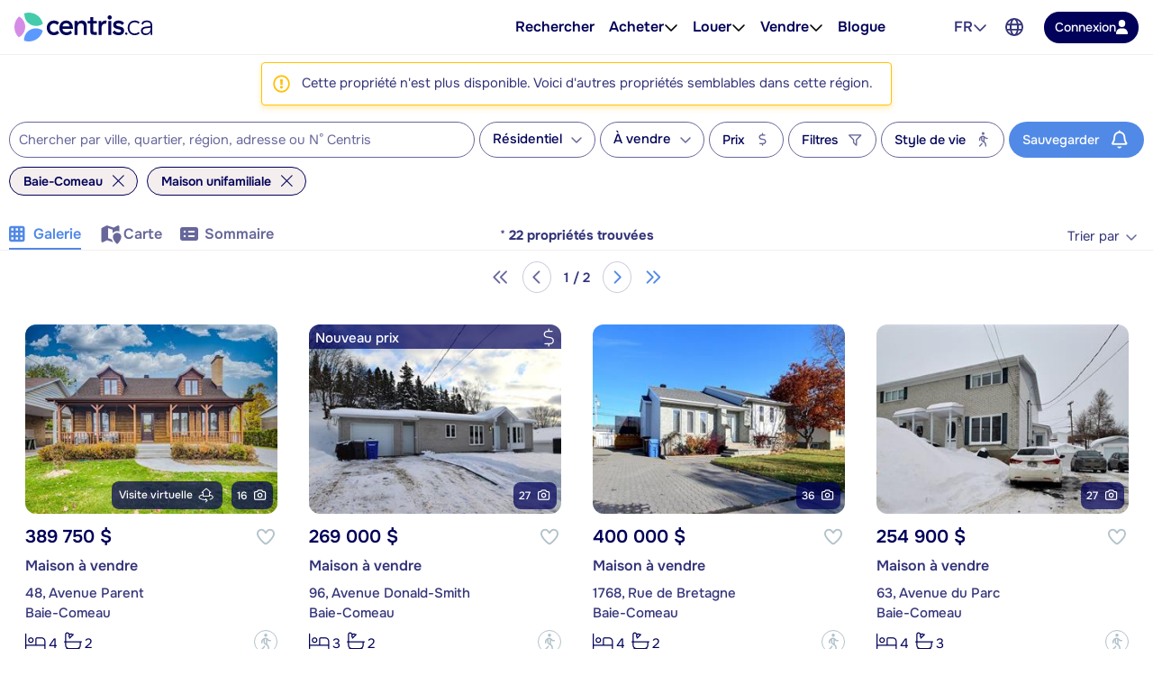

--- FILE ---
content_type: text/css
request_url: https://www.centris.ca/css/qc-theme.css?v=qtkrJvC3Wy8ICMPS4u4hFPjS3T48GAFgDLl7XYbtmss
body_size: 105775
content:
@charset "UTF-8";@font-face{font-style:normal;font-weight:300;src:url(../fonts/arizona-flare/ABCArizonaFlare-Light.woff2) format("woff2");font-family:"Arizona Flare";font-display:swap}@font-face{font-style:normal;font-weight:400;src:url(../fonts/arizona-flare/ABCArizonaFlare-Regular.woff2) format("woff2");font-family:"Arizona Flare";font-display:swap}@font-face{font-style:normal;font-weight:100 900;src:url(../fonts/onest/v6/gNMKW3F-SZuj7xmR-HY6EQ.woff2) format("woff2");font-family:Onest;font-display:swap;unicode-range:U+0100-02AF,U+0304,U+0308,U+0329,U+1E00-1E9F,U+1EF2-1EFF,U+2020,U+20A0-20AB,U+20AD-20C0,U+2113,U+2C60-2C7F,U+A720-A7FF}@font-face{font-style:normal;font-weight:100 900;src:url(../fonts/onest/v6/gNMKW3F-SZuj7xmf-HY.woff2) format("woff2");font-family:Onest;font-display:swap;unicode-range:U+0000-00FF,U+0131,U+0152-0153,U+02BB-02BC,U+02C6,U+02DA,U+02DC,U+0304,U+0308,U+0329,U+2000-206F,U+2074,U+20AC,U+2122,U+2191,U+2193,U+2212,U+2215,U+FEFF,U+FFFD}/*!
 * Bootstrap v4.6.2 (https://getbootstrap.com/)
 * Copyright 2011-2022 The Bootstrap Authors
 * Copyright 2011-2022 Twitter, Inc.
 * Licensed under MIT (https://github.com/twbs/bootstrap/blob/main/LICENSE)
 */:root{--blue:#007bff;--indigo:#6610f2;--purple:#6f42c1;--pink:#e83e8c;--red:#dc3545;--orange:#fd7e14;--yellow:#ffc107;--green:#28a745;--teal:#20c997;--cyan:#17a2b8;--white:#fff;--gray:#67679b;--gray-dark:#34347a;--primary:#010159;--secondary:#67679b;--success:#00B18F;--info:#0063B1;--warning:#ffc107;--danger:#DC3545;--light:#f4eeee;--dark:#34347a;--breakpoint-xs:0;--breakpoint-sm:576px;--breakpoint-md:768px;--breakpoint-lg:992px;--breakpoint-xl:1200px;--font-family-sans-serif:-apple-system,BlinkMacSystemFont,"Segoe UI",Roboto,"Helvetica Neue",Arial,"Noto Sans","Liberation Sans",sans-serif,"Apple Color Emoji","Segoe UI Emoji","Segoe UI Symbol","Noto Color Emoji";--font-family-monospace:SFMono-Regular,Menlo,Monaco,Consolas,"Liberation Mono","Courier New",monospace}*,::after,::before{box-sizing:border-box}html{font-family:sans-serif;line-height:1.15;-webkit-text-size-adjust:100%;-webkit-tap-highlight-color:transparent}article,aside,figcaption,figure,footer,header,hgroup,main,nav,section{display:block}body{margin:0;font-family:onest,helvetica,sans-serif;font-size:1rem;font-weight:400;line-height:1.5;color:#010159;text-align:left;background-color:#fff}[tabindex="-1"]:focus:not(:focus-visible){outline:0!important}hr{box-sizing:content-box;height:0;overflow:visible}h1,h2,h3,h4,h5,h6{margin-top:0;margin-bottom:8px}p{margin-top:0;margin-bottom:1rem}abbr[data-original-title],abbr[title]{text-decoration:underline;text-decoration:underline;-webkit-text-decoration:underline dotted;text-decoration:underline dotted;cursor:help;border-bottom:0;-webkit-text-decoration-skip-ink:none;text-decoration-skip-ink:none}address{margin-bottom:1rem;font-style:normal;line-height:inherit}dl,ol,ul{margin-top:0;margin-bottom:1rem}ol ol,ol ul,ul ol,ul ul{margin-bottom:0}dt{font-weight:700}dd{margin-bottom:.5rem;margin-left:0}blockquote{margin:0 0 1rem}b,strong{font-weight:bolder}small{font-size:80%}sub,sup{position:relative;font-size:75%;line-height:0;vertical-align:baseline}sub{bottom:-.25em}sup{top:-.5em}a{color:#010159;-webkit-text-decoration:underline;text-decoration:underline;background-color:transparent}a:hover{color:#010159;-webkit-text-decoration:none;text-decoration:none}a:not([href]):not([class]){color:inherit;-webkit-text-decoration:none;text-decoration:none}a:not([href]):not([class]):hover{color:inherit;-webkit-text-decoration:none;text-decoration:none}code,kbd,pre,samp{font-family:SFMono-Regular,Menlo,Monaco,Consolas,"Liberation Mono","Courier New",monospace;font-size:1em}pre{margin-top:0;margin-bottom:1rem;overflow:auto;-ms-overflow-style:scrollbar}figure{margin:0 0 1rem}img{vertical-align:middle;border-style:none}svg{overflow:hidden;vertical-align:middle}table{border-collapse:collapse}caption{padding-top:.75rem;padding-bottom:.75rem;color:#67679b;text-align:left;caption-side:bottom}th{text-align:inherit;text-align:-webkit-match-parent}label{display:inline-block;margin-bottom:5px}button{border-radius:0}button:focus:not(:focus-visible){outline:0}button,input,optgroup,select,textarea{margin:0;font-family:inherit;font-size:inherit;line-height:inherit}button,input{overflow:visible}button,select{text-transform:none}[role=button]{cursor:pointer}select{word-wrap:normal}[type=button],[type=reset],[type=submit],button{-webkit-appearance:button}[type=button]:not(:disabled),[type=reset]:not(:disabled),[type=submit]:not(:disabled),button:not(:disabled){cursor:pointer}[type=button]::-moz-focus-inner,[type=reset]::-moz-focus-inner,[type=submit]::-moz-focus-inner,button::-moz-focus-inner{padding:0;border-style:none}input[type=checkbox],input[type=radio]{box-sizing:border-box;padding:0}textarea{overflow:auto;resize:vertical}fieldset{min-width:0;padding:0;margin:0;border:0}legend{display:block;width:100%;max-width:100%;padding:0;margin-bottom:.5rem;font-size:1.5rem;line-height:inherit;color:inherit;white-space:normal}progress{vertical-align:baseline}[type=number]::-webkit-inner-spin-button,[type=number]::-webkit-outer-spin-button{height:auto}[type=search]{outline-offset:-2px;-webkit-appearance:none}[type=search]::-webkit-search-decoration{-webkit-appearance:none}::-webkit-file-upload-button{font:inherit;-webkit-appearance:button}output{display:inline-block}summary{display:list-item;cursor:pointer}template{display:none}[hidden]{display:none!important}.h1,.h2,.h3,.h4,.h5,.h6,h1,h2,h3,h4,h5,h6{margin-bottom:8px;font-family:onest,helvetica,sans-serif;font-weight:500;line-height:1.2;color:#010159}.h1,h1{font-size:2.5rem}.h2,h2{font-size:2rem}.h3,h3{font-size:1.75rem}.h4,h4{font-size:1.5rem}.h5,h5{font-size:1.25rem}.h6,h6{font-size:1rem}.lead{font-size:1.25rem;font-weight:300}.display-1{font-size:6rem;font-weight:300;line-height:1.2}.display-2{font-size:5.5rem;font-weight:300;line-height:1.2}.display-3{font-size:4.5rem;font-weight:300;line-height:1.2}.display-4{font-size:3.5rem;font-weight:300;line-height:1.2}hr{margin-top:16px;margin-bottom:16px;border:0;border-top:1px solid rgba(0,0,0,.1)}.small,small{font-size:.875em;font-weight:400}.mark,mark{padding:.2em;background-color:#fcf8e3}.list-unstyled{padding-left:0;list-style:none}.list-inline{padding-left:0;list-style:none}.list-inline-item{display:inline-block}.list-inline-item:not(:last-child){margin-right:.5rem}.initialism{font-size:90%;text-transform:uppercase}.blockquote{margin-bottom:16px;font-size:1.25rem}.blockquote-footer{display:block;font-size:.875em;color:#67679b}.blockquote-footer::before{content:"— "}.img-fluid{max-width:100%;height:auto}.img-thumbnail{padding:.25rem;background-color:#fff;border:1px solid #ccccde;border-radius:.25rem;max-width:100%;height:auto}.figure{display:inline-block}.figure-img{margin-bottom:8px;line-height:1}.figure-caption{font-size:90%;color:#67679b}code{font-size:87.5%;color:#e83e8c;word-wrap:break-word}a>code{color:inherit}kbd{padding:.2rem .4rem;font-size:87.5%;color:#fff;background-color:#010159;border-radius:.2rem}kbd kbd{padding:0;font-size:100%;font-weight:700}pre{display:block;font-size:87.5%;color:#010159}pre code{font-size:inherit;color:inherit;word-break:normal}.pre-scrollable{max-height:340px;overflow-y:scroll}.container,.container-fluid,.container-lg,.container-md,.container-sm,.container-xl{width:100%;padding-right:15px;padding-left:15px;margin-right:auto;margin-left:auto}@media (min-width:576px){.container,.container-sm{max-width:540px}}@media (min-width:768px){.container,.container-md,.container-sm{max-width:720px}}@media (min-width:992px){.container,.container-lg,.container-md,.container-sm{max-width:960px}}@media (min-width:1200px){.container,.container-lg,.container-md,.container-sm,.container-xl{max-width:1140px}}.row{display:flex;flex-wrap:wrap;margin-right:-15px;margin-left:-15px}.no-gutters{margin-right:0;margin-left:0}.no-gutters>.col,.no-gutters>[class*=col-]{padding-right:0;padding-left:0}.col,.col-1,.col-10,.col-11,.col-12,.col-2,.col-3,.col-4,.col-5,.col-6,.col-7,.col-8,.col-9,.col-auto,.col-lg,.col-lg-1,.col-lg-10,.col-lg-11,.col-lg-12,.col-lg-2,.col-lg-3,.col-lg-4,.col-lg-5,.col-lg-6,.col-lg-7,.col-lg-8,.col-lg-9,.col-lg-auto,.col-md,.col-md-1,.col-md-10,.col-md-11,.col-md-12,.col-md-2,.col-md-3,.col-md-4,.col-md-5,.col-md-6,.col-md-7,.col-md-8,.col-md-9,.col-md-auto,.col-sm,.col-sm-1,.col-sm-10,.col-sm-11,.col-sm-12,.col-sm-2,.col-sm-3,.col-sm-4,.col-sm-5,.col-sm-6,.col-sm-7,.col-sm-8,.col-sm-9,.col-sm-auto,.col-xl,.col-xl-1,.col-xl-10,.col-xl-11,.col-xl-12,.col-xl-2,.col-xl-3,.col-xl-4,.col-xl-5,.col-xl-6,.col-xl-7,.col-xl-8,.col-xl-9,.col-xl-auto{position:relative;width:100%;padding-right:15px;padding-left:15px}.col{flex-basis:0;flex-grow:1;max-width:100%}.row-cols-1>*{flex:0 0 100%;max-width:100%}.row-cols-2>*{flex:0 0 50%;max-width:50%}.row-cols-3>*{flex:0 0 33.3333333333%;max-width:33.3333333333%}.row-cols-4>*{flex:0 0 25%;max-width:25%}.row-cols-5>*{flex:0 0 20%;max-width:20%}.row-cols-6>*{flex:0 0 16.6666666667%;max-width:16.6666666667%}.col-auto{flex:0 0 auto;width:auto;max-width:100%}.col-1{flex:0 0 8.33333333%;max-width:8.33333333%}.col-2{flex:0 0 16.66666667%;max-width:16.66666667%}.col-3{flex:0 0 25%;max-width:25%}.col-4{flex:0 0 33.33333333%;max-width:33.33333333%}.col-5{flex:0 0 41.66666667%;max-width:41.66666667%}.col-6{flex:0 0 50%;max-width:50%}.col-7{flex:0 0 58.33333333%;max-width:58.33333333%}.col-8{flex:0 0 66.66666667%;max-width:66.66666667%}.col-9{flex:0 0 75%;max-width:75%}.col-10{flex:0 0 83.33333333%;max-width:83.33333333%}.col-11{flex:0 0 91.66666667%;max-width:91.66666667%}.col-12{flex:0 0 100%;max-width:100%}.order-first{order:-1}.order-last{order:13}.order-0{order:0}.order-1{order:1}.order-2{order:2}.order-3{order:3}.order-4{order:4}.order-5{order:5}.order-6{order:6}.order-7{order:7}.order-8{order:8}.order-9{order:9}.order-10{order:10}.order-11{order:11}.order-12{order:12}.offset-1{margin-left:8.33333333%}.offset-2{margin-left:16.66666667%}.offset-3{margin-left:25%}.offset-4{margin-left:33.33333333%}.offset-5{margin-left:41.66666667%}.offset-6{margin-left:50%}.offset-7{margin-left:58.33333333%}.offset-8{margin-left:66.66666667%}.offset-9{margin-left:75%}.offset-10{margin-left:83.33333333%}.offset-11{margin-left:91.66666667%}@media (min-width:576px){.col-sm{flex-basis:0;flex-grow:1;max-width:100%}.row-cols-sm-1>*{flex:0 0 100%;max-width:100%}.row-cols-sm-2>*{flex:0 0 50%;max-width:50%}.row-cols-sm-3>*{flex:0 0 33.3333333333%;max-width:33.3333333333%}.row-cols-sm-4>*{flex:0 0 25%;max-width:25%}.row-cols-sm-5>*{flex:0 0 20%;max-width:20%}.row-cols-sm-6>*{flex:0 0 16.6666666667%;max-width:16.6666666667%}.col-sm-auto{flex:0 0 auto;width:auto;max-width:100%}.col-sm-1{flex:0 0 8.33333333%;max-width:8.33333333%}.col-sm-2{flex:0 0 16.66666667%;max-width:16.66666667%}.col-sm-3{flex:0 0 25%;max-width:25%}.col-sm-4{flex:0 0 33.33333333%;max-width:33.33333333%}.col-sm-5{flex:0 0 41.66666667%;max-width:41.66666667%}.col-sm-6{flex:0 0 50%;max-width:50%}.col-sm-7{flex:0 0 58.33333333%;max-width:58.33333333%}.col-sm-8{flex:0 0 66.66666667%;max-width:66.66666667%}.col-sm-9{flex:0 0 75%;max-width:75%}.col-sm-10{flex:0 0 83.33333333%;max-width:83.33333333%}.col-sm-11{flex:0 0 91.66666667%;max-width:91.66666667%}.col-sm-12{flex:0 0 100%;max-width:100%}.order-sm-first{order:-1}.order-sm-last{order:13}.order-sm-0{order:0}.order-sm-1{order:1}.order-sm-2{order:2}.order-sm-3{order:3}.order-sm-4{order:4}.order-sm-5{order:5}.order-sm-6{order:6}.order-sm-7{order:7}.order-sm-8{order:8}.order-sm-9{order:9}.order-sm-10{order:10}.order-sm-11{order:11}.order-sm-12{order:12}.offset-sm-0{margin-left:0}.offset-sm-1{margin-left:8.33333333%}.offset-sm-2{margin-left:16.66666667%}.offset-sm-3{margin-left:25%}.offset-sm-4{margin-left:33.33333333%}.offset-sm-5{margin-left:41.66666667%}.offset-sm-6{margin-left:50%}.offset-sm-7{margin-left:58.33333333%}.offset-sm-8{margin-left:66.66666667%}.offset-sm-9{margin-left:75%}.offset-sm-10{margin-left:83.33333333%}.offset-sm-11{margin-left:91.66666667%}}@media (min-width:768px){.col-md{flex-basis:0;flex-grow:1;max-width:100%}.row-cols-md-1>*{flex:0 0 100%;max-width:100%}.row-cols-md-2>*{flex:0 0 50%;max-width:50%}.row-cols-md-3>*{flex:0 0 33.3333333333%;max-width:33.3333333333%}.row-cols-md-4>*{flex:0 0 25%;max-width:25%}.row-cols-md-5>*{flex:0 0 20%;max-width:20%}.row-cols-md-6>*{flex:0 0 16.6666666667%;max-width:16.6666666667%}.col-md-auto{flex:0 0 auto;width:auto;max-width:100%}.col-md-1{flex:0 0 8.33333333%;max-width:8.33333333%}.col-md-2{flex:0 0 16.66666667%;max-width:16.66666667%}.col-md-3{flex:0 0 25%;max-width:25%}.col-md-4{flex:0 0 33.33333333%;max-width:33.33333333%}.col-md-5{flex:0 0 41.66666667%;max-width:41.66666667%}.col-md-6{flex:0 0 50%;max-width:50%}.col-md-7{flex:0 0 58.33333333%;max-width:58.33333333%}.col-md-8{flex:0 0 66.66666667%;max-width:66.66666667%}.col-md-9{flex:0 0 75%;max-width:75%}.col-md-10{flex:0 0 83.33333333%;max-width:83.33333333%}.col-md-11{flex:0 0 91.66666667%;max-width:91.66666667%}.col-md-12{flex:0 0 100%;max-width:100%}.order-md-first{order:-1}.order-md-last{order:13}.order-md-0{order:0}.order-md-1{order:1}.order-md-2{order:2}.order-md-3{order:3}.order-md-4{order:4}.order-md-5{order:5}.order-md-6{order:6}.order-md-7{order:7}.order-md-8{order:8}.order-md-9{order:9}.order-md-10{order:10}.order-md-11{order:11}.order-md-12{order:12}.offset-md-0{margin-left:0}.offset-md-1{margin-left:8.33333333%}.offset-md-2{margin-left:16.66666667%}.offset-md-3{margin-left:25%}.offset-md-4{margin-left:33.33333333%}.offset-md-5{margin-left:41.66666667%}.offset-md-6{margin-left:50%}.offset-md-7{margin-left:58.33333333%}.offset-md-8{margin-left:66.66666667%}.offset-md-9{margin-left:75%}.offset-md-10{margin-left:83.33333333%}.offset-md-11{margin-left:91.66666667%}}@media (min-width:992px){.col-lg{flex-basis:0;flex-grow:1;max-width:100%}.row-cols-lg-1>*{flex:0 0 100%;max-width:100%}.row-cols-lg-2>*{flex:0 0 50%;max-width:50%}.row-cols-lg-3>*{flex:0 0 33.3333333333%;max-width:33.3333333333%}.row-cols-lg-4>*{flex:0 0 25%;max-width:25%}.row-cols-lg-5>*{flex:0 0 20%;max-width:20%}.row-cols-lg-6>*{flex:0 0 16.6666666667%;max-width:16.6666666667%}.col-lg-auto{flex:0 0 auto;width:auto;max-width:100%}.col-lg-1{flex:0 0 8.33333333%;max-width:8.33333333%}.col-lg-2{flex:0 0 16.66666667%;max-width:16.66666667%}.col-lg-3{flex:0 0 25%;max-width:25%}.col-lg-4{flex:0 0 33.33333333%;max-width:33.33333333%}.col-lg-5{flex:0 0 41.66666667%;max-width:41.66666667%}.col-lg-6{flex:0 0 50%;max-width:50%}.col-lg-7{flex:0 0 58.33333333%;max-width:58.33333333%}.col-lg-8{flex:0 0 66.66666667%;max-width:66.66666667%}.col-lg-9{flex:0 0 75%;max-width:75%}.col-lg-10{flex:0 0 83.33333333%;max-width:83.33333333%}.col-lg-11{flex:0 0 91.66666667%;max-width:91.66666667%}.col-lg-12{flex:0 0 100%;max-width:100%}.order-lg-first{order:-1}.order-lg-last{order:13}.order-lg-0{order:0}.order-lg-1{order:1}.order-lg-2{order:2}.order-lg-3{order:3}.order-lg-4{order:4}.order-lg-5{order:5}.order-lg-6{order:6}.order-lg-7{order:7}.order-lg-8{order:8}.order-lg-9{order:9}.order-lg-10{order:10}.order-lg-11{order:11}.order-lg-12{order:12}.offset-lg-0{margin-left:0}.offset-lg-1{margin-left:8.33333333%}.offset-lg-2{margin-left:16.66666667%}.offset-lg-3{margin-left:25%}.offset-lg-4{margin-left:33.33333333%}.offset-lg-5{margin-left:41.66666667%}.offset-lg-6{margin-left:50%}.offset-lg-7{margin-left:58.33333333%}.offset-lg-8{margin-left:66.66666667%}.offset-lg-9{margin-left:75%}.offset-lg-10{margin-left:83.33333333%}.offset-lg-11{margin-left:91.66666667%}}@media (min-width:1200px){.col-xl{flex-basis:0;flex-grow:1;max-width:100%}.row-cols-xl-1>*{flex:0 0 100%;max-width:100%}.row-cols-xl-2>*{flex:0 0 50%;max-width:50%}.row-cols-xl-3>*{flex:0 0 33.3333333333%;max-width:33.3333333333%}.row-cols-xl-4>*{flex:0 0 25%;max-width:25%}.row-cols-xl-5>*{flex:0 0 20%;max-width:20%}.row-cols-xl-6>*{flex:0 0 16.6666666667%;max-width:16.6666666667%}.col-xl-auto{flex:0 0 auto;width:auto;max-width:100%}.col-xl-1{flex:0 0 8.33333333%;max-width:8.33333333%}.col-xl-2{flex:0 0 16.66666667%;max-width:16.66666667%}.col-xl-3{flex:0 0 25%;max-width:25%}.col-xl-4{flex:0 0 33.33333333%;max-width:33.33333333%}.col-xl-5{flex:0 0 41.66666667%;max-width:41.66666667%}.col-xl-6{flex:0 0 50%;max-width:50%}.col-xl-7{flex:0 0 58.33333333%;max-width:58.33333333%}.col-xl-8{flex:0 0 66.66666667%;max-width:66.66666667%}.col-xl-9{flex:0 0 75%;max-width:75%}.col-xl-10{flex:0 0 83.33333333%;max-width:83.33333333%}.col-xl-11{flex:0 0 91.66666667%;max-width:91.66666667%}.col-xl-12{flex:0 0 100%;max-width:100%}.order-xl-first{order:-1}.order-xl-last{order:13}.order-xl-0{order:0}.order-xl-1{order:1}.order-xl-2{order:2}.order-xl-3{order:3}.order-xl-4{order:4}.order-xl-5{order:5}.order-xl-6{order:6}.order-xl-7{order:7}.order-xl-8{order:8}.order-xl-9{order:9}.order-xl-10{order:10}.order-xl-11{order:11}.order-xl-12{order:12}.offset-xl-0{margin-left:0}.offset-xl-1{margin-left:8.33333333%}.offset-xl-2{margin-left:16.66666667%}.offset-xl-3{margin-left:25%}.offset-xl-4{margin-left:33.33333333%}.offset-xl-5{margin-left:41.66666667%}.offset-xl-6{margin-left:50%}.offset-xl-7{margin-left:58.33333333%}.offset-xl-8{margin-left:66.66666667%}.offset-xl-9{margin-left:75%}.offset-xl-10{margin-left:83.33333333%}.offset-xl-11{margin-left:91.66666667%}}.table{width:100%;margin-bottom:16px;color:#010159}.table td,.table th{padding:.75rem;vertical-align:top;border-top:1px solid #ccccde}.table thead th{vertical-align:bottom;border-bottom:2px solid #ccccde}.table tbody+tbody{border-top:2px solid #ccccde}.table-sm td,.table-sm th{padding:.3rem}.table-bordered{border:1px solid #ccccde}.table-bordered td,.table-bordered th{border:1px solid #ccccde}.table-bordered thead td,.table-bordered thead th{border-bottom-width:2px}.table-borderless tbody+tbody,.table-borderless td,.table-borderless th,.table-borderless thead th{border:0}.table-striped tbody tr:nth-of-type(odd){background-color:rgba(0,0,0,.05)}.table-hover tbody tr:hover{color:#010159;background-color:rgba(0,0,0,.075)}.table-primary,.table-primary>td,.table-primary>th{background-color:rgb(183.88,183.88,208.52)}.table-primary tbody+tbody,.table-primary td,.table-primary th,.table-primary thead th{border-color:rgb(122.92,122.92,168.68)}.table-hover .table-primary:hover{background-color:rgb(168.4585714286,168.4585714286,198.4414285714)}.table-hover .table-primary:hover>td,.table-hover .table-primary:hover>th{background-color:rgb(168.4585714286,168.4585714286,198.4414285714)}.table-secondary,.table-secondary>td,.table-secondary>th{background-color:rgb(212.44,212.44,227)}.table-secondary tbody+tbody,.table-secondary td,.table-secondary th,.table-secondary thead th{border-color:rgb(175.96,175.96,203)}.table-hover .table-secondary:hover{background-color:rgb(197.059047619,197.059047619,216.880952381)}.table-hover .table-secondary:hover>td,.table-hover .table-secondary:hover>th{background-color:rgb(197.059047619,197.059047619,216.880952381)}.table-success,.table-success>td,.table-success>th{background-color:rgb(183.6,233.16,223.64)}.table-success tbody+tbody,.table-success td,.table-success th,.table-success thead th{border-color:rgb(122.4,214.44,196.76)}.table-hover .table-success:hover{background-color:rgb(164.072972973,227.187027027,215.0634234234)}.table-hover .table-success:hover>td,.table-hover .table-success:hover>th{background-color:rgb(164.072972973,227.187027027,215.0634234234)}.table-info,.table-info>td,.table-info>th{background-color:rgb(183.6,211.32,233.16)}.table-info tbody+tbody,.table-info td,.table-info th,.table-info thead th{border-color:rgb(122.4,173.88,214.44)}.table-hover .table-info:hover{background-color:rgb(164.072972973,199.3740540541,227.187027027)}.table-hover .table-info:hover>td,.table-hover .table-info:hover>th{background-color:rgb(164.072972973,199.3740540541,227.187027027)}.table-warning,.table-warning>td,.table-warning>th{background-color:rgb(255,237.64,185.56)}.table-warning tbody+tbody,.table-warning td,.table-warning th,.table-warning thead th{border-color:rgb(255,222.76,126.04)}.table-hover .table-warning:hover{background-color:rgb(255,231.265,160.06)}.table-hover .table-warning:hover>td,.table-hover .table-warning:hover>th{background-color:rgb(255,231.265,160.06)}.table-danger,.table-danger>td,.table-danger>th{background-color:rgb(245.2,198.44,202.92)}.table-danger tbody+tbody,.table-danger td,.table-danger th,.table-danger thead th{border-color:rgb(236.8,149.96,158.28)}.table-hover .table-danger:hover{background-color:rgb(241.4341772152,176.7058227848,182.9073417722)}.table-hover .table-danger:hover>td,.table-hover .table-danger:hover>th{background-color:rgb(241.4341772152,176.7058227848,182.9073417722)}.table-light,.table-light>td,.table-light>th{background-color:rgb(251.92,250.24,250.24)}.table-light tbody+tbody,.table-light td,.table-light th,.table-light thead th{border-color:rgb(249.28,246.16,246.16)}.table-hover .table-light:hover{background-color:rgb(241.9021428571,234.7578571429,234.7578571429)}.table-hover .table-light:hover>td,.table-hover .table-light:hover>th{background-color:rgb(241.9021428571,234.7578571429,234.7578571429)}.table-dark,.table-dark>td,.table-dark>th{background-color:rgb(198.16,198.16,217.76)}.table-dark tbody+tbody,.table-dark td,.table-dark th,.table-dark thead th{border-color:rgb(149.44,149.44,185.84)}.table-hover .table-dark:hover{background-color:rgb(182.75375,182.75375,207.66625)}.table-hover .table-dark:hover>td,.table-hover .table-dark:hover>th{background-color:rgb(182.75375,182.75375,207.66625)}.table-active,.table-active>td,.table-active>th{background-color:rgba(0,0,0,.075)}.table-hover .table-active:hover{background-color:rgba(0,0,0,.075)}.table-hover .table-active:hover>td,.table-hover .table-active:hover>th{background-color:rgba(0,0,0,.075)}.table .thead-dark th{color:#fff;background-color:#34347a;border-color:rgb(63.4310344828,63.4310344828,148.8189655172)}.table .thead-light th{color:#34347a;background-color:#f4eeee;border-color:#ccccde}.table-dark{color:#fff;background-color:#34347a}.table-dark td,.table-dark th,.table-dark thead th{border-color:rgb(63.4310344828,63.4310344828,148.8189655172)}.table-dark.table-bordered{border:0}.table-dark.table-striped tbody tr:nth-of-type(odd){background-color:rgba(255,255,255,.05)}.table-dark.table-hover tbody tr:hover{color:#fff;background-color:rgba(255,255,255,.075)}@media (max-width:575.98px){.table-responsive-sm{display:block;width:100%;overflow-x:auto;-webkit-overflow-scrolling:touch}.table-responsive-sm>.table-bordered{border:0}}@media (max-width:767.98px){.table-responsive-md{display:block;width:100%;overflow-x:auto;-webkit-overflow-scrolling:touch}.table-responsive-md>.table-bordered{border:0}}@media (max-width:991.98px){.table-responsive-lg{display:block;width:100%;overflow-x:auto;-webkit-overflow-scrolling:touch}.table-responsive-lg>.table-bordered{border:0}}@media (max-width:1199.98px){.table-responsive-xl{display:block;width:100%;overflow-x:auto;-webkit-overflow-scrolling:touch}.table-responsive-xl>.table-bordered{border:0}}.table-responsive{display:block;width:100%;overflow-x:auto;-webkit-overflow-scrolling:touch}.table-responsive>.table-bordered{border:0}.account-process .modal-content .content-loginradius-confirmpassword input[type=email],.account-process .modal-content .content-loginradius-confirmpassword input[type=password],.account-process .modal-content .content-loginradius-confirmpassword input[type=text],.account-process .modal-content .content-loginradius-emailid input[type=email],.account-process .modal-content .content-loginradius-emailid input[type=password],.account-process .modal-content .content-loginradius-emailid input[type=text],.account-process .modal-content .content-loginradius-password input[type=email],.account-process .modal-content .content-loginradius-password input[type=password],.account-process .modal-content .content-loginradius-password input[type=text],.form-control{display:block;width:100%;height:calc(1.5em + .875rem + 2px);padding:.4375rem .75rem;font-size:1rem;font-weight:400;line-height:1.5;color:#010159;background-color:#fff;background-clip:padding-box;border:1px solid #67679b;border-radius:8px;transition:none}.account-process .modal-content .content-loginradius-confirmpassword input[type=email]::-ms-expand,.account-process .modal-content .content-loginradius-confirmpassword input[type=password]::-ms-expand,.account-process .modal-content .content-loginradius-confirmpassword input[type=text]::-ms-expand,.account-process .modal-content .content-loginradius-emailid input[type=email]::-ms-expand,.account-process .modal-content .content-loginradius-emailid input[type=password]::-ms-expand,.account-process .modal-content .content-loginradius-emailid input[type=text]::-ms-expand,.account-process .modal-content .content-loginradius-password input[type=email]::-ms-expand,.account-process .modal-content .content-loginradius-password input[type=password]::-ms-expand,.account-process .modal-content .content-loginradius-password input[type=text]::-ms-expand,.form-control::-ms-expand{background-color:transparent;border:0}.account-process .modal-content .content-loginradius-confirmpassword input[type=email]:focus,.account-process .modal-content .content-loginradius-confirmpassword input[type=password]:focus,.account-process .modal-content .content-loginradius-confirmpassword input[type=text]:focus,.account-process .modal-content .content-loginradius-emailid input[type=email]:focus,.account-process .modal-content .content-loginradius-emailid input[type=password]:focus,.account-process .modal-content .content-loginradius-emailid input[type=text]:focus,.account-process .modal-content .content-loginradius-password input[type=email]:focus,.account-process .modal-content .content-loginradius-password input[type=password]:focus,.account-process .modal-content .content-loginradius-password input[type=text]:focus,.form-control:focus{color:#010159;background-color:#fff;border-color:#010159;outline:0;box-shadow:none}.account-process .modal-content .content-loginradius-confirmpassword input[type=email]::-moz-placeholder,.account-process .modal-content .content-loginradius-confirmpassword input[type=password]::-moz-placeholder,.account-process .modal-content .content-loginradius-confirmpassword input[type=text]::-moz-placeholder,.account-process .modal-content .content-loginradius-emailid input[type=email]::-moz-placeholder,.account-process .modal-content .content-loginradius-emailid input[type=password]::-moz-placeholder,.account-process .modal-content .content-loginradius-emailid input[type=text]::-moz-placeholder,.account-process .modal-content .content-loginradius-password input[type=email]::-moz-placeholder,.account-process .modal-content .content-loginradius-password input[type=password]::-moz-placeholder,.account-process .modal-content .content-loginradius-password input[type=text]::-moz-placeholder,.form-control::-moz-placeholder{color:#67679b;opacity:1}.account-process .modal-content .content-loginradius-confirmpassword input[type=email]::placeholder,.account-process .modal-content .content-loginradius-confirmpassword input[type=password]::placeholder,.account-process .modal-content .content-loginradius-confirmpassword input[type=text]::placeholder,.account-process .modal-content .content-loginradius-emailid input[type=email]::placeholder,.account-process .modal-content .content-loginradius-emailid input[type=password]::placeholder,.account-process .modal-content .content-loginradius-emailid input[type=text]::placeholder,.account-process .modal-content .content-loginradius-password input[type=email]::placeholder,.account-process .modal-content .content-loginradius-password input[type=password]::placeholder,.account-process .modal-content .content-loginradius-password input[type=text]::placeholder,.form-control::placeholder{color:#67679b;opacity:1}.account-process .modal-content .content-loginradius-confirmpassword input[readonly][type=email],.account-process .modal-content .content-loginradius-confirmpassword input[readonly][type=password],.account-process .modal-content .content-loginradius-confirmpassword input[readonly][type=text],.account-process .modal-content .content-loginradius-confirmpassword input[type=email]:disabled,.account-process .modal-content .content-loginradius-confirmpassword input[type=password]:disabled,.account-process .modal-content .content-loginradius-confirmpassword input[type=text]:disabled,.account-process .modal-content .content-loginradius-emailid input[readonly][type=email],.account-process .modal-content .content-loginradius-emailid input[readonly][type=password],.account-process .modal-content .content-loginradius-emailid input[readonly][type=text],.account-process .modal-content .content-loginradius-emailid input[type=email]:disabled,.account-process .modal-content .content-loginradius-emailid input[type=password]:disabled,.account-process .modal-content .content-loginradius-emailid input[type=text]:disabled,.account-process .modal-content .content-loginradius-password input[readonly][type=email],.account-process .modal-content .content-loginradius-password input[readonly][type=password],.account-process .modal-content .content-loginradius-password input[readonly][type=text],.account-process .modal-content .content-loginradius-password input[type=email]:disabled,.account-process .modal-content .content-loginradius-password input[type=password]:disabled,.account-process .modal-content .content-loginradius-password input[type=text]:disabled,.form-control:disabled,.form-control[readonly]{background-color:#f4eeee;opacity:1}.account-process .modal-content .content-loginradius-confirmpassword input[type=date][type=email],.account-process .modal-content .content-loginradius-confirmpassword input[type=date][type=password],.account-process .modal-content .content-loginradius-confirmpassword input[type=date][type=text],.account-process .modal-content .content-loginradius-confirmpassword input[type=datetime-local][type=email],.account-process .modal-content .content-loginradius-confirmpassword input[type=datetime-local][type=password],.account-process .modal-content .content-loginradius-confirmpassword input[type=datetime-local][type=text],.account-process .modal-content .content-loginradius-confirmpassword input[type=month][type=email],.account-process .modal-content .content-loginradius-confirmpassword input[type=month][type=password],.account-process .modal-content .content-loginradius-confirmpassword input[type=month][type=text],.account-process .modal-content .content-loginradius-confirmpassword input[type=time][type=email],.account-process .modal-content .content-loginradius-confirmpassword input[type=time][type=password],.account-process .modal-content .content-loginradius-confirmpassword input[type=time][type=text],.account-process .modal-content .content-loginradius-emailid input[type=date][type=email],.account-process .modal-content .content-loginradius-emailid input[type=date][type=password],.account-process .modal-content .content-loginradius-emailid input[type=date][type=text],.account-process .modal-content .content-loginradius-emailid input[type=datetime-local][type=email],.account-process .modal-content .content-loginradius-emailid input[type=datetime-local][type=password],.account-process .modal-content .content-loginradius-emailid input[type=datetime-local][type=text],.account-process .modal-content .content-loginradius-emailid input[type=month][type=email],.account-process .modal-content .content-loginradius-emailid input[type=month][type=password],.account-process .modal-content .content-loginradius-emailid input[type=month][type=text],.account-process .modal-content .content-loginradius-emailid input[type=time][type=email],.account-process .modal-content .content-loginradius-emailid input[type=time][type=password],.account-process .modal-content .content-loginradius-emailid input[type=time][type=text],.account-process .modal-content .content-loginradius-password input[type=date][type=email],.account-process .modal-content .content-loginradius-password input[type=date][type=password],.account-process .modal-content .content-loginradius-password input[type=date][type=text],.account-process .modal-content .content-loginradius-password input[type=datetime-local][type=email],.account-process .modal-content .content-loginradius-password input[type=datetime-local][type=password],.account-process .modal-content .content-loginradius-password input[type=datetime-local][type=text],.account-process .modal-content .content-loginradius-password input[type=month][type=email],.account-process .modal-content .content-loginradius-password input[type=month][type=password],.account-process .modal-content .content-loginradius-password input[type=month][type=text],.account-process .modal-content .content-loginradius-password input[type=time][type=email],.account-process .modal-content .content-loginradius-password input[type=time][type=password],.account-process .modal-content .content-loginradius-password input[type=time][type=text],input[type=date].form-control,input[type=datetime-local].form-control,input[type=month].form-control,input[type=time].form-control{-webkit-appearance:none;-moz-appearance:none;appearance:none}select.form-control:-moz-focusring{color:transparent;text-shadow:0 0 0 #010159}select.form-control:focus::-ms-value{color:#010159;background-color:#fff}.form-control-file,.form-control-range{display:block;width:100%}.col-form-label{padding-top:calc(.4375rem + 1px);padding-bottom:calc(.4375rem + 1px);margin-bottom:0;font-size:inherit;line-height:1.5}.col-form-label-lg{padding-top:calc(.5625rem + 1px);padding-bottom:calc(.5625rem + 1px);font-size:1.0625rem;line-height:1.5}.col-form-label-sm{padding-top:calc(.25rem + 1px);padding-bottom:calc(.25rem + 1px);font-size:.9375rem;line-height:1.5}.form-control-plaintext{display:block;width:100%;padding:.4375rem 0;margin-bottom:0;font-size:1rem;line-height:1.5;color:#010159;background-color:transparent;border:solid transparent;border-width:1px 0}.form-control-plaintext.form-control-lg,.form-control-plaintext.form-control-sm{padding-right:0;padding-left:0}.form-control-sm{height:calc(1.5em + .5rem + 2px);padding:.25rem .5rem;font-size:.9375rem;line-height:1.5;border-radius:.2rem}.form-control-lg{height:calc(1.5em + 1.125rem + 2px);padding:.5625rem 1rem;font-size:1.0625rem;line-height:1.5;border-radius:.3rem}select.form-control[multiple],select.form-control[size]{height:auto}textarea.form-control{height:auto}.account-process .modal-content .loginradius--form-element-content,.form-group{margin-bottom:1rem}.form-text{display:block;margin-top:.25rem}.form-row{display:flex;flex-wrap:wrap;margin-right:-5px;margin-left:-5px}.form-row>.col,.form-row>[class*=col-]{padding-right:5px;padding-left:5px}.form-check{position:relative;display:block;padding-left:1.25rem}.form-check-input{position:absolute;margin-top:.3rem;margin-left:-1.25rem}.form-check-input:disabled~.form-check-label,.form-check-input[disabled]~.form-check-label{color:#67679b}.form-check-label{margin-bottom:0}.form-check-inline{display:inline-flex;align-items:center;padding-left:0;margin-right:.75rem}.form-check-inline .form-check-input{position:static;margin-top:0;margin-right:.3125rem;margin-left:0}.valid-feedback{display:none;width:100%;margin-top:.25rem;font-size:.875em;color:#00b18f}.valid-tooltip{position:absolute;top:100%;left:0;z-index:5;display:none;max-width:100%;padding:.25rem .5rem;margin-top:.1rem;font-size:.875rem;line-height:1.5;color:#fff;background-color:rgba(0,177,143,.9);border-radius:.25rem}.form-row>.col>.valid-tooltip,.form-row>[class*=col-]>.valid-tooltip{left:5px}.is-valid~.valid-feedback,.is-valid~.valid-tooltip,.was-validated :valid~.valid-feedback,.was-validated :valid~.valid-tooltip{display:block}.account-process .modal-content .content-loginradius-confirmpassword .was-validated input[type=email]:valid,.account-process .modal-content .content-loginradius-confirmpassword .was-validated input[type=password]:valid,.account-process .modal-content .content-loginradius-confirmpassword .was-validated input[type=text]:valid,.account-process .modal-content .content-loginradius-confirmpassword input.is-valid[type=email],.account-process .modal-content .content-loginradius-confirmpassword input.is-valid[type=password],.account-process .modal-content .content-loginradius-confirmpassword input.is-valid[type=text],.account-process .modal-content .content-loginradius-emailid .was-validated input[type=email]:valid,.account-process .modal-content .content-loginradius-emailid .was-validated input[type=password]:valid,.account-process .modal-content .content-loginradius-emailid .was-validated input[type=text]:valid,.account-process .modal-content .content-loginradius-emailid input.is-valid[type=email],.account-process .modal-content .content-loginradius-emailid input.is-valid[type=password],.account-process .modal-content .content-loginradius-emailid input.is-valid[type=text],.account-process .modal-content .content-loginradius-password .was-validated input[type=email]:valid,.account-process .modal-content .content-loginradius-password .was-validated input[type=password]:valid,.account-process .modal-content .content-loginradius-password .was-validated input[type=text]:valid,.account-process .modal-content .content-loginradius-password input.is-valid[type=email],.account-process .modal-content .content-loginradius-password input.is-valid[type=password],.account-process .modal-content .content-loginradius-password input.is-valid[type=text],.form-control.is-valid,.was-validated .account-process .modal-content .content-loginradius-confirmpassword input[type=email]:valid,.was-validated .account-process .modal-content .content-loginradius-confirmpassword input[type=password]:valid,.was-validated .account-process .modal-content .content-loginradius-confirmpassword input[type=text]:valid,.was-validated .account-process .modal-content .content-loginradius-emailid input[type=email]:valid,.was-validated .account-process .modal-content .content-loginradius-emailid input[type=password]:valid,.was-validated .account-process .modal-content .content-loginradius-emailid input[type=text]:valid,.was-validated .account-process .modal-content .content-loginradius-password input[type=email]:valid,.was-validated .account-process .modal-content .content-loginradius-password input[type=password]:valid,.was-validated .account-process .modal-content .content-loginradius-password input[type=text]:valid,.was-validated .form-control:valid{border-color:#00b18f;padding-right:calc(1.5em + .875rem)!important;background-image:url("data:image/svg+xml,%3csvg xmlns='http://www.w3.org/2000/svg' width='8' height='8' viewBox='0 0 8 8'%3e%3cpath fill='%2300B18F' d='M2.3 6.73L.6 4.53c-.4-1.04.46-1.4 1.1-.8l1.1 1.4 3.4-3.8c.6-.63 1.6-.27 1.2.7l-4 4.6c-.43.5-.8.4-1.1.1z'/%3e%3c/svg%3e");background-repeat:no-repeat;background-position:right calc(.375em + .21875rem) center;background-size:calc(.75em + .4375rem) calc(.75em + .4375rem)}.account-process .modal-content .content-loginradius-confirmpassword .was-validated input[type=email]:valid:focus,.account-process .modal-content .content-loginradius-confirmpassword .was-validated input[type=password]:valid:focus,.account-process .modal-content .content-loginradius-confirmpassword .was-validated input[type=text]:valid:focus,.account-process .modal-content .content-loginradius-confirmpassword input.is-valid[type=email]:focus,.account-process .modal-content .content-loginradius-confirmpassword input.is-valid[type=password]:focus,.account-process .modal-content .content-loginradius-confirmpassword input.is-valid[type=text]:focus,.account-process .modal-content .content-loginradius-emailid .was-validated input[type=email]:valid:focus,.account-process .modal-content .content-loginradius-emailid .was-validated input[type=password]:valid:focus,.account-process .modal-content .content-loginradius-emailid .was-validated input[type=text]:valid:focus,.account-process .modal-content .content-loginradius-emailid input.is-valid[type=email]:focus,.account-process .modal-content .content-loginradius-emailid input.is-valid[type=password]:focus,.account-process .modal-content .content-loginradius-emailid input.is-valid[type=text]:focus,.account-process .modal-content .content-loginradius-password .was-validated input[type=email]:valid:focus,.account-process .modal-content .content-loginradius-password .was-validated input[type=password]:valid:focus,.account-process .modal-content .content-loginradius-password .was-validated input[type=text]:valid:focus,.account-process .modal-content .content-loginradius-password input.is-valid[type=email]:focus,.account-process .modal-content .content-loginradius-password input.is-valid[type=password]:focus,.account-process .modal-content .content-loginradius-password input.is-valid[type=text]:focus,.form-control.is-valid:focus,.was-validated .account-process .modal-content .content-loginradius-confirmpassword input[type=email]:valid:focus,.was-validated .account-process .modal-content .content-loginradius-confirmpassword input[type=password]:valid:focus,.was-validated .account-process .modal-content .content-loginradius-confirmpassword input[type=text]:valid:focus,.was-validated .account-process .modal-content .content-loginradius-emailid input[type=email]:valid:focus,.was-validated .account-process .modal-content .content-loginradius-emailid input[type=password]:valid:focus,.was-validated .account-process .modal-content .content-loginradius-emailid input[type=text]:valid:focus,.was-validated .account-process .modal-content .content-loginradius-password input[type=email]:valid:focus,.was-validated .account-process .modal-content .content-loginradius-password input[type=password]:valid:focus,.was-validated .account-process .modal-content .content-loginradius-password input[type=text]:valid:focus,.was-validated .form-control:valid:focus{border-color:#00b18f;box-shadow:0 0 0 .2rem rgba(0,177,143,.25)}.was-validated select.form-control:valid,select.form-control.is-valid{padding-right:3rem!important;background-position:right 1.5rem center}.was-validated textarea.form-control:valid,textarea.form-control.is-valid{padding-right:calc(1.5em + .875rem);background-position:top calc(.375em + .21875rem) right calc(.375em + .21875rem)}.custom-select.is-valid,.was-validated .custom-select:valid{border-color:#00b18f;padding-right:calc(.75em + 2.40625rem)!important;background:url("data:image/svg+xml,%3csvg xmlns='http://www.w3.org/2000/svg' width='4' height='5' viewBox='0 0 4 5'%3e%3cpath fill='%2334347a' d='M2 0L0 2h4zm0 5L0 3h4z'/%3e%3c/svg%3e") right .75rem center/8px 10px no-repeat,#fff url("data:image/svg+xml,%3csvg xmlns='http://www.w3.org/2000/svg' width='8' height='8' viewBox='0 0 8 8'%3e%3cpath fill='%2300B18F' d='M2.3 6.73L.6 4.53c-.4-1.04.46-1.4 1.1-.8l1.1 1.4 3.4-3.8c.6-.63 1.6-.27 1.2.7l-4 4.6c-.43.5-.8.4-1.1.1z'/%3e%3c/svg%3e") center right 1.75rem/calc(.75em + .4375rem) calc(.75em + .4375rem) no-repeat}.custom-select.is-valid:focus,.was-validated .custom-select:valid:focus{border-color:#00b18f;box-shadow:0 0 0 .2rem rgba(0,177,143,.25)}.form-check-input.is-valid~.form-check-label,.was-validated .form-check-input:valid~.form-check-label{color:#00b18f}.form-check-input.is-valid~.valid-feedback,.form-check-input.is-valid~.valid-tooltip,.was-validated .form-check-input:valid~.valid-feedback,.was-validated .form-check-input:valid~.valid-tooltip{display:block}.account-process .modal-content .content-loginradius-isemailsubscribed .custom-control-input.is-valid~label,.account-process .modal-content .content-loginradius-isemailsubscribed .was-validated .custom-control-input:valid~label,.account-process .modal-content .content-loginradius-isemailsubscribed .was-validated input[type=checkbox]:valid~.custom-control-label,.account-process .modal-content .content-loginradius-isemailsubscribed .was-validated input[type=checkbox]:valid~label,.account-process .modal-content .content-loginradius-isemailsubscribed input.is-valid[type=checkbox]~.custom-control-label,.account-process .modal-content .content-loginradius-isemailsubscribed input.is-valid[type=checkbox]~label,.custom-control-input.is-valid~.custom-control-label,.was-validated .account-process .modal-content .content-loginradius-isemailsubscribed .custom-control-input:valid~label,.was-validated .account-process .modal-content .content-loginradius-isemailsubscribed input[type=checkbox]:valid~.custom-control-label,.was-validated .account-process .modal-content .content-loginradius-isemailsubscribed input[type=checkbox]:valid~label,.was-validated .custom-control-input:valid~.custom-control-label{color:#00b18f}.account-process .modal-content .content-loginradius-isemailsubscribed .custom-control-input.is-valid~label::before,.account-process .modal-content .content-loginradius-isemailsubscribed .was-validated .custom-control-input:valid~label::before,.account-process .modal-content .content-loginradius-isemailsubscribed .was-validated input[type=checkbox]:valid~.custom-control-label::before,.account-process .modal-content .content-loginradius-isemailsubscribed .was-validated input[type=checkbox]:valid~label::before,.account-process .modal-content .content-loginradius-isemailsubscribed input.is-valid[type=checkbox]~.custom-control-label::before,.account-process .modal-content .content-loginradius-isemailsubscribed input.is-valid[type=checkbox]~label::before,.custom-control-input.is-valid~.custom-control-label::before,.was-validated .account-process .modal-content .content-loginradius-isemailsubscribed .custom-control-input:valid~label::before,.was-validated .account-process .modal-content .content-loginradius-isemailsubscribed input[type=checkbox]:valid~.custom-control-label::before,.was-validated .account-process .modal-content .content-loginradius-isemailsubscribed input[type=checkbox]:valid~label::before,.was-validated .custom-control-input:valid~.custom-control-label::before{border-color:#00b18f}.account-process .modal-content .content-loginradius-isemailsubscribed .custom-control-input.is-valid:checked~label::before,.account-process .modal-content .content-loginradius-isemailsubscribed .was-validated .custom-control-input:valid:checked~label::before,.account-process .modal-content .content-loginradius-isemailsubscribed .was-validated input[type=checkbox]:valid:checked~.custom-control-label::before,.account-process .modal-content .content-loginradius-isemailsubscribed .was-validated input[type=checkbox]:valid:checked~label::before,.account-process .modal-content .content-loginradius-isemailsubscribed input.is-valid[type=checkbox]:checked~.custom-control-label::before,.account-process .modal-content .content-loginradius-isemailsubscribed input.is-valid[type=checkbox]:checked~label::before,.custom-control-input.is-valid:checked~.custom-control-label::before,.was-validated .account-process .modal-content .content-loginradius-isemailsubscribed .custom-control-input:valid:checked~label::before,.was-validated .account-process .modal-content .content-loginradius-isemailsubscribed input[type=checkbox]:valid:checked~.custom-control-label::before,.was-validated .account-process .modal-content .content-loginradius-isemailsubscribed input[type=checkbox]:valid:checked~label::before,.was-validated .custom-control-input:valid:checked~.custom-control-label::before{border-color:rgb(0,228,184.2033898305);background-color:rgb(0,228,184.2033898305)}.account-process .modal-content .content-loginradius-isemailsubscribed .custom-control-input.is-valid:focus~label::before,.account-process .modal-content .content-loginradius-isemailsubscribed .was-validated .custom-control-input:valid:focus~label::before,.account-process .modal-content .content-loginradius-isemailsubscribed .was-validated input[type=checkbox]:valid:focus~.custom-control-label::before,.account-process .modal-content .content-loginradius-isemailsubscribed .was-validated input[type=checkbox]:valid:focus~label::before,.account-process .modal-content .content-loginradius-isemailsubscribed input.is-valid[type=checkbox]:focus~.custom-control-label::before,.account-process .modal-content .content-loginradius-isemailsubscribed input.is-valid[type=checkbox]:focus~label::before,.custom-control-input.is-valid:focus~.custom-control-label::before,.was-validated .account-process .modal-content .content-loginradius-isemailsubscribed .custom-control-input:valid:focus~label::before,.was-validated .account-process .modal-content .content-loginradius-isemailsubscribed input[type=checkbox]:valid:focus~.custom-control-label::before,.was-validated .account-process .modal-content .content-loginradius-isemailsubscribed input[type=checkbox]:valid:focus~label::before,.was-validated .custom-control-input:valid:focus~.custom-control-label::before{box-shadow:0 0 0 .2rem rgba(0,177,143,.25)}.account-process .modal-content .content-loginradius-isemailsubscribed .custom-control-input.is-valid:focus:not(:checked)~label::before,.account-process .modal-content .content-loginradius-isemailsubscribed .was-validated .custom-control-input:valid:focus:not(:checked)~label::before,.account-process .modal-content .content-loginradius-isemailsubscribed .was-validated input[type=checkbox]:valid:focus:not(:checked)~.custom-control-label::before,.account-process .modal-content .content-loginradius-isemailsubscribed .was-validated input[type=checkbox]:valid:focus:not(:checked)~label::before,.account-process .modal-content .content-loginradius-isemailsubscribed input.is-valid[type=checkbox]:focus:not(:checked)~.custom-control-label::before,.account-process .modal-content .content-loginradius-isemailsubscribed input.is-valid[type=checkbox]:focus:not(:checked)~label::before,.custom-control-input.is-valid:focus:not(:checked)~.custom-control-label::before,.was-validated .account-process .modal-content .content-loginradius-isemailsubscribed .custom-control-input:valid:focus:not(:checked)~label::before,.was-validated .account-process .modal-content .content-loginradius-isemailsubscribed input[type=checkbox]:valid:focus:not(:checked)~.custom-control-label::before,.was-validated .account-process .modal-content .content-loginradius-isemailsubscribed input[type=checkbox]:valid:focus:not(:checked)~label::before,.was-validated .custom-control-input:valid:focus:not(:checked)~.custom-control-label::before{border-color:#00b18f}.custom-file-input.is-valid~.custom-file-label,.was-validated .custom-file-input:valid~.custom-file-label{border-color:#00b18f}.custom-file-input.is-valid:focus~.custom-file-label,.was-validated .custom-file-input:valid:focus~.custom-file-label{border-color:#00b18f;box-shadow:0 0 0 .2rem rgba(0,177,143,.25)}.invalid-feedback{display:none;width:100%;margin-top:.25rem;font-size:.875em;color:#dc3545}.invalid-tooltip{position:absolute;top:100%;left:0;z-index:5;display:none;max-width:100%;padding:.25rem .5rem;margin-top:.1rem;font-size:.875rem;line-height:1.5;color:#fff;background-color:rgba(220,53,69,.9);border-radius:.25rem}.form-row>.col>.invalid-tooltip,.form-row>[class*=col-]>.invalid-tooltip{left:5px}.is-invalid~.invalid-feedback,.is-invalid~.invalid-tooltip,.was-validated :invalid~.invalid-feedback,.was-validated :invalid~.invalid-tooltip{display:block}.account-process .modal-content .content-loginradius-confirmpassword .was-validated input[type=email]:invalid,.account-process .modal-content .content-loginradius-confirmpassword .was-validated input[type=password]:invalid,.account-process .modal-content .content-loginradius-confirmpassword .was-validated input[type=text]:invalid,.account-process .modal-content .content-loginradius-confirmpassword input.is-invalid[type=email],.account-process .modal-content .content-loginradius-confirmpassword input.is-invalid[type=password],.account-process .modal-content .content-loginradius-confirmpassword input.is-invalid[type=text],.account-process .modal-content .content-loginradius-emailid .was-validated input[type=email]:invalid,.account-process .modal-content .content-loginradius-emailid .was-validated input[type=password]:invalid,.account-process .modal-content .content-loginradius-emailid .was-validated input[type=text]:invalid,.account-process .modal-content .content-loginradius-emailid input.is-invalid[type=email],.account-process .modal-content .content-loginradius-emailid input.is-invalid[type=password],.account-process .modal-content .content-loginradius-emailid input.is-invalid[type=text],.account-process .modal-content .content-loginradius-password .was-validated input[type=email]:invalid,.account-process .modal-content .content-loginradius-password .was-validated input[type=password]:invalid,.account-process .modal-content .content-loginradius-password .was-validated input[type=text]:invalid,.account-process .modal-content .content-loginradius-password input.is-invalid[type=email],.account-process .modal-content .content-loginradius-password input.is-invalid[type=password],.account-process .modal-content .content-loginradius-password input.is-invalid[type=text],.form-control.is-invalid,.was-validated .account-process .modal-content .content-loginradius-confirmpassword input[type=email]:invalid,.was-validated .account-process .modal-content .content-loginradius-confirmpassword input[type=password]:invalid,.was-validated .account-process .modal-content .content-loginradius-confirmpassword input[type=text]:invalid,.was-validated .account-process .modal-content .content-loginradius-emailid input[type=email]:invalid,.was-validated .account-process .modal-content .content-loginradius-emailid input[type=password]:invalid,.was-validated .account-process .modal-content .content-loginradius-emailid input[type=text]:invalid,.was-validated .account-process .modal-content .content-loginradius-password input[type=email]:invalid,.was-validated .account-process .modal-content .content-loginradius-password input[type=password]:invalid,.was-validated .account-process .modal-content .content-loginradius-password input[type=text]:invalid,.was-validated .form-control:invalid{border-color:#dc3545;padding-right:calc(1.5em + .875rem)!important;background-image:url("data:image/svg+xml,%3csvg xmlns='http://www.w3.org/2000/svg' width='12' height='12' fill='none' stroke='%23DC3545' viewBox='0 0 12 12'%3e%3ccircle cx='6' cy='6' r='4.5'/%3e%3cpath stroke-linejoin='round' d='M5.8 3.6h.4L6 6.5z'/%3e%3ccircle cx='6' cy='8.2' r='.6' fill='%23DC3545' stroke='none'/%3e%3c/svg%3e");background-repeat:no-repeat;background-position:right calc(.375em + .21875rem) center;background-size:calc(.75em + .4375rem) calc(.75em + .4375rem)}.account-process .modal-content .content-loginradius-confirmpassword .was-validated input[type=email]:invalid:focus,.account-process .modal-content .content-loginradius-confirmpassword .was-validated input[type=password]:invalid:focus,.account-process .modal-content .content-loginradius-confirmpassword .was-validated input[type=text]:invalid:focus,.account-process .modal-content .content-loginradius-confirmpassword input.is-invalid[type=email]:focus,.account-process .modal-content .content-loginradius-confirmpassword input.is-invalid[type=password]:focus,.account-process .modal-content .content-loginradius-confirmpassword input.is-invalid[type=text]:focus,.account-process .modal-content .content-loginradius-emailid .was-validated input[type=email]:invalid:focus,.account-process .modal-content .content-loginradius-emailid .was-validated input[type=password]:invalid:focus,.account-process .modal-content .content-loginradius-emailid .was-validated input[type=text]:invalid:focus,.account-process .modal-content .content-loginradius-emailid input.is-invalid[type=email]:focus,.account-process .modal-content .content-loginradius-emailid input.is-invalid[type=password]:focus,.account-process .modal-content .content-loginradius-emailid input.is-invalid[type=text]:focus,.account-process .modal-content .content-loginradius-password .was-validated input[type=email]:invalid:focus,.account-process .modal-content .content-loginradius-password .was-validated input[type=password]:invalid:focus,.account-process .modal-content .content-loginradius-password .was-validated input[type=text]:invalid:focus,.account-process .modal-content .content-loginradius-password input.is-invalid[type=email]:focus,.account-process .modal-content .content-loginradius-password input.is-invalid[type=password]:focus,.account-process .modal-content .content-loginradius-password input.is-invalid[type=text]:focus,.form-control.is-invalid:focus,.was-validated .account-process .modal-content .content-loginradius-confirmpassword input[type=email]:invalid:focus,.was-validated .account-process .modal-content .content-loginradius-confirmpassword input[type=password]:invalid:focus,.was-validated .account-process .modal-content .content-loginradius-confirmpassword input[type=text]:invalid:focus,.was-validated .account-process .modal-content .content-loginradius-emailid input[type=email]:invalid:focus,.was-validated .account-process .modal-content .content-loginradius-emailid input[type=password]:invalid:focus,.was-validated .account-process .modal-content .content-loginradius-emailid input[type=text]:invalid:focus,.was-validated .account-process .modal-content .content-loginradius-password input[type=email]:invalid:focus,.was-validated .account-process .modal-content .content-loginradius-password input[type=password]:invalid:focus,.was-validated .account-process .modal-content .content-loginradius-password input[type=text]:invalid:focus,.was-validated .form-control:invalid:focus{border-color:#dc3545;box-shadow:0 0 0 .2rem rgba(220,53,69,.25)}.was-validated select.form-control:invalid,select.form-control.is-invalid{padding-right:3rem!important;background-position:right 1.5rem center}.was-validated textarea.form-control:invalid,textarea.form-control.is-invalid{padding-right:calc(1.5em + .875rem);background-position:top calc(.375em + .21875rem) right calc(.375em + .21875rem)}.custom-select.is-invalid,.was-validated .custom-select:invalid{border-color:#dc3545;padding-right:calc(.75em + 2.40625rem)!important;background:url("data:image/svg+xml,%3csvg xmlns='http://www.w3.org/2000/svg' width='4' height='5' viewBox='0 0 4 5'%3e%3cpath fill='%2334347a' d='M2 0L0 2h4zm0 5L0 3h4z'/%3e%3c/svg%3e") right .75rem center/8px 10px no-repeat,#fff url("data:image/svg+xml,%3csvg xmlns='http://www.w3.org/2000/svg' width='12' height='12' fill='none' stroke='%23DC3545' viewBox='0 0 12 12'%3e%3ccircle cx='6' cy='6' r='4.5'/%3e%3cpath stroke-linejoin='round' d='M5.8 3.6h.4L6 6.5z'/%3e%3ccircle cx='6' cy='8.2' r='.6' fill='%23DC3545' stroke='none'/%3e%3c/svg%3e") center right 1.75rem/calc(.75em + .4375rem) calc(.75em + .4375rem) no-repeat}.custom-select.is-invalid:focus,.was-validated .custom-select:invalid:focus{border-color:#dc3545;box-shadow:0 0 0 .2rem rgba(220,53,69,.25)}.form-check-input.is-invalid~.form-check-label,.was-validated .form-check-input:invalid~.form-check-label{color:#dc3545}.form-check-input.is-invalid~.invalid-feedback,.form-check-input.is-invalid~.invalid-tooltip,.was-validated .form-check-input:invalid~.invalid-feedback,.was-validated .form-check-input:invalid~.invalid-tooltip{display:block}.account-process .modal-content .content-loginradius-isemailsubscribed .custom-control-input.is-invalid~label,.account-process .modal-content .content-loginradius-isemailsubscribed .was-validated .custom-control-input:invalid~label,.account-process .modal-content .content-loginradius-isemailsubscribed .was-validated input[type=checkbox]:invalid~.custom-control-label,.account-process .modal-content .content-loginradius-isemailsubscribed .was-validated input[type=checkbox]:invalid~label,.account-process .modal-content .content-loginradius-isemailsubscribed input.is-invalid[type=checkbox]~.custom-control-label,.account-process .modal-content .content-loginradius-isemailsubscribed input.is-invalid[type=checkbox]~label,.custom-control-input.is-invalid~.custom-control-label,.was-validated .account-process .modal-content .content-loginradius-isemailsubscribed .custom-control-input:invalid~label,.was-validated .account-process .modal-content .content-loginradius-isemailsubscribed input[type=checkbox]:invalid~.custom-control-label,.was-validated .account-process .modal-content .content-loginradius-isemailsubscribed input[type=checkbox]:invalid~label,.was-validated .custom-control-input:invalid~.custom-control-label{color:#dc3545}.account-process .modal-content .content-loginradius-isemailsubscribed .custom-control-input.is-invalid~label::before,.account-process .modal-content .content-loginradius-isemailsubscribed .was-validated .custom-control-input:invalid~label::before,.account-process .modal-content .content-loginradius-isemailsubscribed .was-validated input[type=checkbox]:invalid~.custom-control-label::before,.account-process .modal-content .content-loginradius-isemailsubscribed .was-validated input[type=checkbox]:invalid~label::before,.account-process .modal-content .content-loginradius-isemailsubscribed input.is-invalid[type=checkbox]~.custom-control-label::before,.account-process .modal-content .content-loginradius-isemailsubscribed input.is-invalid[type=checkbox]~label::before,.custom-control-input.is-invalid~.custom-control-label::before,.was-validated .account-process .modal-content .content-loginradius-isemailsubscribed .custom-control-input:invalid~label::before,.was-validated .account-process .modal-content .content-loginradius-isemailsubscribed input[type=checkbox]:invalid~.custom-control-label::before,.was-validated .account-process .modal-content .content-loginradius-isemailsubscribed input[type=checkbox]:invalid~label::before,.was-validated .custom-control-input:invalid~.custom-control-label::before{border-color:#dc3545}.account-process .modal-content .content-loginradius-isemailsubscribed .custom-control-input.is-invalid:checked~label::before,.account-process .modal-content .content-loginradius-isemailsubscribed .was-validated .custom-control-input:invalid:checked~label::before,.account-process .modal-content .content-loginradius-isemailsubscribed .was-validated input[type=checkbox]:invalid:checked~.custom-control-label::before,.account-process .modal-content .content-loginradius-isemailsubscribed .was-validated input[type=checkbox]:invalid:checked~label::before,.account-process .modal-content .content-loginradius-isemailsubscribed input.is-invalid[type=checkbox]:checked~.custom-control-label::before,.account-process .modal-content .content-loginradius-isemailsubscribed input.is-invalid[type=checkbox]:checked~label::before,.custom-control-input.is-invalid:checked~.custom-control-label::before,.was-validated .account-process .modal-content .content-loginradius-isemailsubscribed .custom-control-input:invalid:checked~label::before,.was-validated .account-process .modal-content .content-loginradius-isemailsubscribed input[type=checkbox]:invalid:checked~.custom-control-label::before,.was-validated .account-process .modal-content .content-loginradius-isemailsubscribed input[type=checkbox]:invalid:checked~label::before,.was-validated .custom-control-input:invalid:checked~.custom-control-label::before{border-color:rgb(227.5316455696,96.4683544304,109.0253164557);background-color:rgb(227.5316455696,96.4683544304,109.0253164557)}.account-process .modal-content .content-loginradius-isemailsubscribed .custom-control-input.is-invalid:focus~label::before,.account-process .modal-content .content-loginradius-isemailsubscribed .was-validated .custom-control-input:invalid:focus~label::before,.account-process .modal-content .content-loginradius-isemailsubscribed .was-validated input[type=checkbox]:invalid:focus~.custom-control-label::before,.account-process .modal-content .content-loginradius-isemailsubscribed .was-validated input[type=checkbox]:invalid:focus~label::before,.account-process .modal-content .content-loginradius-isemailsubscribed input.is-invalid[type=checkbox]:focus~.custom-control-label::before,.account-process .modal-content .content-loginradius-isemailsubscribed input.is-invalid[type=checkbox]:focus~label::before,.custom-control-input.is-invalid:focus~.custom-control-label::before,.was-validated .account-process .modal-content .content-loginradius-isemailsubscribed .custom-control-input:invalid:focus~label::before,.was-validated .account-process .modal-content .content-loginradius-isemailsubscribed input[type=checkbox]:invalid:focus~.custom-control-label::before,.was-validated .account-process .modal-content .content-loginradius-isemailsubscribed input[type=checkbox]:invalid:focus~label::before,.was-validated .custom-control-input:invalid:focus~.custom-control-label::before{box-shadow:0 0 0 .2rem rgba(220,53,69,.25)}.account-process .modal-content .content-loginradius-isemailsubscribed .custom-control-input.is-invalid:focus:not(:checked)~label::before,.account-process .modal-content .content-loginradius-isemailsubscribed .was-validated .custom-control-input:invalid:focus:not(:checked)~label::before,.account-process .modal-content .content-loginradius-isemailsubscribed .was-validated input[type=checkbox]:invalid:focus:not(:checked)~.custom-control-label::before,.account-process .modal-content .content-loginradius-isemailsubscribed .was-validated input[type=checkbox]:invalid:focus:not(:checked)~label::before,.account-process .modal-content .content-loginradius-isemailsubscribed input.is-invalid[type=checkbox]:focus:not(:checked)~.custom-control-label::before,.account-process .modal-content .content-loginradius-isemailsubscribed input.is-invalid[type=checkbox]:focus:not(:checked)~label::before,.custom-control-input.is-invalid:focus:not(:checked)~.custom-control-label::before,.was-validated .account-process .modal-content .content-loginradius-isemailsubscribed .custom-control-input:invalid:focus:not(:checked)~label::before,.was-validated .account-process .modal-content .content-loginradius-isemailsubscribed input[type=checkbox]:invalid:focus:not(:checked)~.custom-control-label::before,.was-validated .account-process .modal-content .content-loginradius-isemailsubscribed input[type=checkbox]:invalid:focus:not(:checked)~label::before,.was-validated .custom-control-input:invalid:focus:not(:checked)~.custom-control-label::before{border-color:#dc3545}.custom-file-input.is-invalid~.custom-file-label,.was-validated .custom-file-input:invalid~.custom-file-label{border-color:#dc3545}.custom-file-input.is-invalid:focus~.custom-file-label,.was-validated .custom-file-input:invalid:focus~.custom-file-label{border-color:#dc3545;box-shadow:0 0 0 .2rem rgba(220,53,69,.25)}.form-inline{display:flex;flex-flow:row wrap;align-items:center}.form-inline .form-check{width:100%}@media (min-width:576px){.form-inline label{display:flex;align-items:center;justify-content:center;margin-bottom:0}.account-process .modal-content .form-inline .loginradius--form-element-content,.form-inline .account-process .modal-content .loginradius--form-element-content,.form-inline .form-group{display:flex;flex:0 0 auto;flex-flow:row wrap;align-items:center;margin-bottom:0}.account-process .modal-content .content-loginradius-confirmpassword .form-inline input[type=email],.account-process .modal-content .content-loginradius-confirmpassword .form-inline input[type=password],.account-process .modal-content .content-loginradius-confirmpassword .form-inline input[type=text],.account-process .modal-content .content-loginradius-emailid .form-inline input[type=email],.account-process .modal-content .content-loginradius-emailid .form-inline input[type=password],.account-process .modal-content .content-loginradius-emailid .form-inline input[type=text],.account-process .modal-content .content-loginradius-password .form-inline input[type=email],.account-process .modal-content .content-loginradius-password .form-inline input[type=password],.account-process .modal-content .content-loginradius-password .form-inline input[type=text],.form-inline .account-process .modal-content .content-loginradius-confirmpassword input[type=email],.form-inline .account-process .modal-content .content-loginradius-confirmpassword input[type=password],.form-inline .account-process .modal-content .content-loginradius-confirmpassword input[type=text],.form-inline .account-process .modal-content .content-loginradius-emailid input[type=email],.form-inline .account-process .modal-content .content-loginradius-emailid input[type=password],.form-inline .account-process .modal-content .content-loginradius-emailid input[type=text],.form-inline .account-process .modal-content .content-loginradius-password input[type=email],.form-inline .account-process .modal-content .content-loginradius-password input[type=password],.form-inline .account-process .modal-content .content-loginradius-password input[type=text],.form-inline .form-control{display:inline-block;width:auto;vertical-align:middle}.form-inline .form-control-plaintext{display:inline-block}.form-inline .custom-select,.form-inline .input-group{width:auto}.form-inline .form-check{display:flex;align-items:center;justify-content:center;width:auto;padding-left:0}.form-inline .form-check-input{position:relative;flex-shrink:0;margin-top:0;margin-right:.25rem;margin-left:0}.account-process .modal-content .form-inline .content-loginradius-isemailsubscribed,.form-inline .account-process .modal-content .content-loginradius-isemailsubscribed,.form-inline .custom-control{align-items:center;justify-content:center}.account-process .modal-content .content-loginradius-isemailsubscribed .form-inline label,.form-inline .account-process .modal-content .content-loginradius-isemailsubscribed label,.form-inline .custom-control-label{margin-bottom:0}}.account-process .modal-content .loginradius-submit,.btn{display:inline-block;font-weight:500;color:#010159;text-align:center;-webkit-text-decoration:none;text-decoration:none;vertical-align:middle;-webkit-user-select:none;-moz-user-select:none;user-select:none;background-color:transparent;border:1px solid transparent;padding:.4375rem 15px;font-size:1rem;line-height:1.5;border-radius:100px;transition:color .15s ease-in-out,background-color .15s ease-in-out,border-color .15s ease-in-out,box-shadow .15s ease-in-out}@media (prefers-reduced-motion:reduce){.account-process .modal-content .loginradius-submit,.btn{transition:none}}.account-process .modal-content .loginradius-submit:hover,.btn:hover{color:#010159;-webkit-text-decoration:none;text-decoration:none}.account-process .modal-content .focus.loginradius-submit,.account-process .modal-content .loginradius-submit:focus,.btn.focus,.btn:focus{outline:0;box-shadow:none}.account-process .modal-content .disabled.loginradius-submit,.account-process .modal-content .loginradius-submit:disabled,.btn.disabled,.btn:disabled{opacity:.8}.account-process .modal-content .loginradius-submit:not(:disabled):not(.disabled),.btn:not(:disabled):not(.disabled){cursor:pointer}.account-process .modal-content a.disabled.loginradius-submit,.account-process .modal-content fieldset:disabled a.loginradius-submit,a.btn.disabled,fieldset:disabled .account-process .modal-content a.loginradius-submit,fieldset:disabled a.btn{pointer-events:none}.account-process .modal-content .loginradius-submit,.btn-primary{color:#fff;background-color:#010159;border-color:#010159}.account-process .modal-content .loginradius-submit:hover,.btn-primary:hover{color:#fff;background-color:rgb(.575,.575,51.175);border-color:rgb(.4333333333,.4333333333,38.5666666667)}.account-process .modal-content .focus.loginradius-submit,.account-process .modal-content .loginradius-submit:focus,.btn-primary.focus,.btn-primary:focus{color:#fff;background-color:rgb(.575,.575,51.175);border-color:rgb(.4333333333,.4333333333,38.5666666667);box-shadow:0 0 0 .2rem rgba(39.1,39.1,113.9,.5)}.account-process .modal-content .disabled.loginradius-submit,.account-process .modal-content .loginradius-submit:disabled,.btn-primary.disabled,.btn-primary:disabled{color:#fff;background-color:#010159;border-color:#010159}.account-process .modal-content .loginradius-submit:not(:disabled):not(.disabled).active,.account-process .modal-content .loginradius-submit:not(:disabled):not(.disabled):active,.account-process .modal-content .show>.dropdown-toggle.loginradius-submit,.btn-primary:not(:disabled):not(.disabled).active,.btn-primary:not(:disabled):not(.disabled):active,.show>.btn-primary.dropdown-toggle{color:#fff;background-color:rgb(.4333333333,.4333333333,38.5666666667);border-color:rgb(.2916666667,.2916666667,25.9583333333)}.account-process .modal-content .loginradius-submit:not(:disabled):not(.disabled).active:focus,.account-process .modal-content .loginradius-submit:not(:disabled):not(.disabled):active:focus,.account-process .modal-content .show>.dropdown-toggle.loginradius-submit:focus,.btn-primary:not(:disabled):not(.disabled).active:focus,.btn-primary:not(:disabled):not(.disabled):active:focus,.show>.btn-primary.dropdown-toggle:focus{box-shadow:0 0 0 .2rem rgba(39.1,39.1,113.9,.5)}.btn-secondary{color:#fff;background-color:#67679b;border-color:#67679b}.btn-secondary:hover{color:#fff;background-color:rgb(87.2023809524,87.2023809524,132.5476190476);border-color:rgb(82.1428571429,82.1428571429,124.8571428571)}.btn-secondary.focus,.btn-secondary:focus{color:#fff;background-color:rgb(87.2023809524,87.2023809524,132.5476190476);border-color:rgb(82.1428571429,82.1428571429,124.8571428571);box-shadow:0 0 0 .2rem rgba(125.8,125.8,170,.5)}.btn-secondary.disabled,.btn-secondary:disabled{color:#fff;background-color:#67679b;border-color:#67679b}.btn-secondary:not(:disabled):not(.disabled).active,.btn-secondary:not(:disabled):not(.disabled):active,.show>.btn-secondary.dropdown-toggle{color:#fff;background-color:rgb(82.1428571429,82.1428571429,124.8571428571);border-color:rgb(77.0833333333,77.0833333333,117.1666666667)}.btn-secondary:not(:disabled):not(.disabled).active:focus,.btn-secondary:not(:disabled):not(.disabled):active:focus,.show>.btn-secondary.dropdown-toggle:focus{box-shadow:0 0 0 .2rem rgba(125.8,125.8,170,.5)}.btn-success{color:#fff;background-color:#00b18f;border-color:#00b18f}.btn-success:hover{color:#fff;background-color:rgb(0,138.75,112.0974576271);border-color:rgb(0,126,101.7966101695)}.btn-success.focus,.btn-success:focus{color:#fff;background-color:rgb(0,138.75,112.0974576271);border-color:rgb(0,126,101.7966101695);box-shadow:0 0 0 .2rem rgba(38.25,188.7,159.8,.5)}.btn-success.disabled,.btn-success:disabled{color:#fff;background-color:#00b18f;border-color:#00b18f}.btn-success:not(:disabled):not(.disabled).active,.btn-success:not(:disabled):not(.disabled):active,.show>.btn-success.dropdown-toggle{color:#fff;background-color:rgb(0,126,101.7966101695);border-color:rgb(0,113.25,91.4957627119)}.btn-success:not(:disabled):not(.disabled).active:focus,.btn-success:not(:disabled):not(.disabled):active:focus,.show>.btn-success.dropdown-toggle:focus{box-shadow:0 0 0 .2rem rgba(38.25,188.7,159.8,.5)}.btn-info{color:#fff;background-color:#0063b1;border-color:#0063b1}.btn-info:hover{color:#fff;background-color:rgb(0,77.6059322034,138.75);border-color:rgb(0,70.4745762712,126)}.btn-info.focus,.btn-info:focus{color:#fff;background-color:rgb(0,77.6059322034,138.75);border-color:rgb(0,70.4745762712,126);box-shadow:0 0 0 .2rem rgba(38.25,122.4,188.7,.5)}.btn-info.disabled,.btn-info:disabled{color:#fff;background-color:#0063b1;border-color:#0063b1}.btn-info:not(:disabled):not(.disabled).active,.btn-info:not(:disabled):not(.disabled):active,.show>.btn-info.dropdown-toggle{color:#fff;background-color:rgb(0,70.4745762712,126);border-color:rgb(0,63.343220339,113.25)}.btn-info:not(:disabled):not(.disabled).active:focus,.btn-info:not(:disabled):not(.disabled):active:focus,.show>.btn-info.dropdown-toggle:focus{box-shadow:0 0 0 .2rem rgba(38.25,122.4,188.7,.5)}.btn-warning{color:#010159;background-color:#ffc107;border-color:#ffc107}.btn-warning:hover{color:#010159;background-color:rgb(223.75,167.8125,0);border-color:rgb(211,158.25,0)}.btn-warning.focus,.btn-warning:focus{color:#010159;background-color:rgb(223.75,167.8125,0);border-color:rgb(211,158.25,0);box-shadow:0 0 0 .2rem rgba(216.9,164.2,19.3,.5)}.btn-warning.disabled,.btn-warning:disabled{color:#010159;background-color:#ffc107;border-color:#ffc107}.btn-warning:not(:disabled):not(.disabled).active,.btn-warning:not(:disabled):not(.disabled):active,.show>.btn-warning.dropdown-toggle{color:#010159;background-color:rgb(211,158.25,0);border-color:rgb(198.25,148.6875,0)}.btn-warning:not(:disabled):not(.disabled).active:focus,.btn-warning:not(:disabled):not(.disabled):active:focus,.show>.btn-warning.dropdown-toggle:focus{box-shadow:0 0 0 .2rem rgba(216.9,164.2,19.3,.5)}.btn-danger{color:#fff;background-color:#dc3545;border-color:#dc3545}.btn-danger:hover{color:#fff;background-color:rgb(200.082278481,34.667721519,50.5158227848);border-color:rgb(189.2151898734,32.7848101266,47.7721518987)}.btn-danger.focus,.btn-danger:focus{color:#fff;background-color:rgb(200.082278481,34.667721519,50.5158227848);border-color:rgb(189.2151898734,32.7848101266,47.7721518987);box-shadow:0 0 0 .2rem rgba(225.25,83.3,96.9,.5)}.btn-danger.disabled,.btn-danger:disabled{color:#fff;background-color:#dc3545;border-color:#dc3545}.btn-danger:not(:disabled):not(.disabled).active,.btn-danger:not(:disabled):not(.disabled):active,.show>.btn-danger.dropdown-toggle{color:#fff;background-color:rgb(189.2151898734,32.7848101266,47.7721518987);border-color:rgb(178.3481012658,30.9018987342,45.0284810127)}.btn-danger:not(:disabled):not(.disabled).active:focus,.btn-danger:not(:disabled):not(.disabled):active:focus,.show>.btn-danger.dropdown-toggle:focus{box-shadow:0 0 0 .2rem rgba(225.25,83.3,96.9,.5)}.btn-light{color:#010159;background-color:#f4eeee;border-color:#f4eeee}.btn-light:hover{color:#010159;background-color:rgb(228.9732142857,214.7767857143,214.7767857143);border-color:rgb(223.9642857143,207.0357142857,207.0357142857)}.btn-light.focus,.btn-light:focus{color:#010159;background-color:rgb(228.9732142857,214.7767857143,214.7767857143);border-color:rgb(223.9642857143,207.0357142857,207.0357142857);box-shadow:0 0 0 .2rem rgba(207.55,202.45,215.65,.5)}.btn-light.disabled,.btn-light:disabled{color:#010159;background-color:#f4eeee;border-color:#f4eeee}.btn-light:not(:disabled):not(.disabled).active,.btn-light:not(:disabled):not(.disabled):active,.show>.btn-light.dropdown-toggle{color:#010159;background-color:rgb(223.9642857143,207.0357142857,207.0357142857);border-color:rgb(218.9553571429,199.2946428571,199.2946428571)}.btn-light:not(:disabled):not(.disabled).active:focus,.btn-light:not(:disabled):not(.disabled):active:focus,.show>.btn-light.dropdown-toggle:focus{box-shadow:0 0 0 .2rem rgba(207.55,202.45,215.65,.5)}.btn-dark{color:#fff;background-color:#34347a;border-color:#34347a}.btn-dark:hover{color:#fff;background-color:rgb(40.5689655172,40.5689655172,95.1810344828);border-color:rgb(36.7586206897,36.7586206897,86.2413793103)}.btn-dark.focus,.btn-dark:focus{color:#fff;background-color:rgb(40.5689655172,40.5689655172,95.1810344828);border-color:rgb(36.7586206897,36.7586206897,86.2413793103);box-shadow:0 0 0 .2rem rgba(82.45,82.45,141.95,.5)}.btn-dark.disabled,.btn-dark:disabled{color:#fff;background-color:#34347a;border-color:#34347a}.btn-dark:not(:disabled):not(.disabled).active,.btn-dark:not(:disabled):not(.disabled):active,.show>.btn-dark.dropdown-toggle{color:#fff;background-color:rgb(36.7586206897,36.7586206897,86.2413793103);border-color:rgb(32.9482758621,32.9482758621,77.3017241379)}.btn-dark:not(:disabled):not(.disabled).active:focus,.btn-dark:not(:disabled):not(.disabled):active:focus,.show>.btn-dark.dropdown-toggle:focus{box-shadow:0 0 0 .2rem rgba(82.45,82.45,141.95,.5)}.broker-info .broker-info-container .broker-info-contact-broker .btn-share,.btn-outline-primary{color:#010159;border-color:#010159}.broker-info .broker-info-container .broker-info-contact-broker .btn-share:hover,.btn-outline-primary:hover{color:#fff;background-color:#010159;border-color:#010159}.broker-info .broker-info-container .broker-info-contact-broker .btn-share:focus,.broker-info .broker-info-container .broker-info-contact-broker .focus.btn-share,.btn-outline-primary.focus,.btn-outline-primary:focus{box-shadow:0 0 0 .2rem rgba(1,1,89,.5)}.broker-info .broker-info-container .broker-info-contact-broker .btn-share:disabled,.broker-info .broker-info-container .broker-info-contact-broker .disabled.btn-share,.btn-outline-primary.disabled,.btn-outline-primary:disabled{color:#010159;background-color:transparent}.broker-info .broker-info-container .broker-info-contact-broker .btn-share:not(:disabled):not(.disabled).active,.broker-info .broker-info-container .broker-info-contact-broker .btn-share:not(:disabled):not(.disabled):active,.broker-info .broker-info-container .broker-info-contact-broker .show>.dropdown-toggle.btn-share,.btn-outline-primary:not(:disabled):not(.disabled).active,.btn-outline-primary:not(:disabled):not(.disabled):active,.show>.btn-outline-primary.dropdown-toggle{color:#fff;background-color:#010159;border-color:#010159}.broker-info .broker-info-container .broker-info-contact-broker .btn-share:not(:disabled):not(.disabled).active:focus,.broker-info .broker-info-container .broker-info-contact-broker .btn-share:not(:disabled):not(.disabled):active:focus,.broker-info .broker-info-container .broker-info-contact-broker .show>.dropdown-toggle.btn-share:focus,.btn-outline-primary:not(:disabled):not(.disabled).active:focus,.btn-outline-primary:not(:disabled):not(.disabled):active:focus,.show>.btn-outline-primary.dropdown-toggle:focus{box-shadow:0 0 0 .2rem rgba(1,1,89,.5)}.btn-outline-secondary{color:#67679b;border-color:#67679b}.btn-outline-secondary:hover{color:#fff;background-color:#67679b;border-color:#67679b}.btn-outline-secondary.focus,.btn-outline-secondary:focus{box-shadow:0 0 0 .2rem rgba(103,103,155,.5)}.btn-outline-secondary.disabled,.btn-outline-secondary:disabled{color:#67679b;background-color:transparent}.btn-outline-secondary:not(:disabled):not(.disabled).active,.btn-outline-secondary:not(:disabled):not(.disabled):active,.show>.btn-outline-secondary.dropdown-toggle{color:#fff;background-color:#67679b;border-color:#67679b}.btn-outline-secondary:not(:disabled):not(.disabled).active:focus,.btn-outline-secondary:not(:disabled):not(.disabled):active:focus,.show>.btn-outline-secondary.dropdown-toggle:focus{box-shadow:0 0 0 .2rem rgba(103,103,155,.5)}.btn-outline-success{color:#00b18f;border-color:#00b18f}.btn-outline-success:hover{color:#fff;background-color:#00b18f;border-color:#00b18f}.btn-outline-success.focus,.btn-outline-success:focus{box-shadow:0 0 0 .2rem rgba(0,177,143,.5)}.btn-outline-success.disabled,.btn-outline-success:disabled{color:#00b18f;background-color:transparent}.btn-outline-success:not(:disabled):not(.disabled).active,.btn-outline-success:not(:disabled):not(.disabled):active,.show>.btn-outline-success.dropdown-toggle{color:#fff;background-color:#00b18f;border-color:#00b18f}.btn-outline-success:not(:disabled):not(.disabled).active:focus,.btn-outline-success:not(:disabled):not(.disabled):active:focus,.show>.btn-outline-success.dropdown-toggle:focus{box-shadow:0 0 0 .2rem rgba(0,177,143,.5)}.btn-outline-info{color:#0063b1;border-color:#0063b1}.btn-outline-info:hover{color:#fff;background-color:#0063b1;border-color:#0063b1}.btn-outline-info.focus,.btn-outline-info:focus{box-shadow:0 0 0 .2rem rgba(0,99,177,.5)}.btn-outline-info.disabled,.btn-outline-info:disabled{color:#0063b1;background-color:transparent}.btn-outline-info:not(:disabled):not(.disabled).active,.btn-outline-info:not(:disabled):not(.disabled):active,.show>.btn-outline-info.dropdown-toggle{color:#fff;background-color:#0063b1;border-color:#0063b1}.btn-outline-info:not(:disabled):not(.disabled).active:focus,.btn-outline-info:not(:disabled):not(.disabled):active:focus,.show>.btn-outline-info.dropdown-toggle:focus{box-shadow:0 0 0 .2rem rgba(0,99,177,.5)}.btn-outline-warning{color:#ffc107;border-color:#ffc107}.btn-outline-warning:hover{color:#010159;background-color:#ffc107;border-color:#ffc107}.btn-outline-warning.focus,.btn-outline-warning:focus{box-shadow:0 0 0 .2rem rgba(255,193,7,.5)}.btn-outline-warning.disabled,.btn-outline-warning:disabled{color:#ffc107;background-color:transparent}.btn-outline-warning:not(:disabled):not(.disabled).active,.btn-outline-warning:not(:disabled):not(.disabled):active,.show>.btn-outline-warning.dropdown-toggle{color:#010159;background-color:#ffc107;border-color:#ffc107}.btn-outline-warning:not(:disabled):not(.disabled).active:focus,.btn-outline-warning:not(:disabled):not(.disabled):active:focus,.show>.btn-outline-warning.dropdown-toggle:focus{box-shadow:0 0 0 .2rem rgba(255,193,7,.5)}.btn-outline-danger{color:#dc3545;border-color:#dc3545}.btn-outline-danger:hover{color:#fff;background-color:#dc3545;border-color:#dc3545}.btn-outline-danger.focus,.btn-outline-danger:focus{box-shadow:0 0 0 .2rem rgba(220,53,69,.5)}.btn-outline-danger.disabled,.btn-outline-danger:disabled{color:#dc3545;background-color:transparent}.btn-outline-danger:not(:disabled):not(.disabled).active,.btn-outline-danger:not(:disabled):not(.disabled):active,.show>.btn-outline-danger.dropdown-toggle{color:#fff;background-color:#dc3545;border-color:#dc3545}.btn-outline-danger:not(:disabled):not(.disabled).active:focus,.btn-outline-danger:not(:disabled):not(.disabled):active:focus,.show>.btn-outline-danger.dropdown-toggle:focus{box-shadow:0 0 0 .2rem rgba(220,53,69,.5)}.btn-outline-light{color:#f4eeee;border-color:#f4eeee}.btn-outline-light:hover{color:#010159;background-color:#f4eeee;border-color:#f4eeee}.btn-outline-light.focus,.btn-outline-light:focus{box-shadow:0 0 0 .2rem rgba(244,238,238,.5)}.btn-outline-light.disabled,.btn-outline-light:disabled{color:#f4eeee;background-color:transparent}.btn-outline-light:not(:disabled):not(.disabled).active,.btn-outline-light:not(:disabled):not(.disabled):active,.show>.btn-outline-light.dropdown-toggle{color:#010159;background-color:#f4eeee;border-color:#f4eeee}.btn-outline-light:not(:disabled):not(.disabled).active:focus,.btn-outline-light:not(:disabled):not(.disabled):active:focus,.show>.btn-outline-light.dropdown-toggle:focus{box-shadow:0 0 0 .2rem rgba(244,238,238,.5)}.btn-outline-dark{color:#34347a;border-color:#34347a}.btn-outline-dark:hover{color:#fff;background-color:#34347a;border-color:#34347a}.btn-outline-dark.focus,.btn-outline-dark:focus{box-shadow:0 0 0 .2rem rgba(52,52,122,.5)}.btn-outline-dark.disabled,.btn-outline-dark:disabled{color:#34347a;background-color:transparent}.btn-outline-dark:not(:disabled):not(.disabled).active,.btn-outline-dark:not(:disabled):not(.disabled):active,.show>.btn-outline-dark.dropdown-toggle{color:#fff;background-color:#34347a;border-color:#34347a}.btn-outline-dark:not(:disabled):not(.disabled).active:focus,.btn-outline-dark:not(:disabled):not(.disabled):active:focus,.show>.btn-outline-dark.dropdown-toggle:focus{box-shadow:0 0 0 .2rem rgba(52,52,122,.5)}.btn-link{font-weight:400;color:#010159;-webkit-text-decoration:underline;text-decoration:underline}.btn-link:hover{color:#010159;-webkit-text-decoration:none;text-decoration:none}.btn-link.focus,.btn-link:focus{-webkit-text-decoration:none;text-decoration:none}.btn-link.disabled,.btn-link:disabled{color:#67679b;pointer-events:none}.account-process .modal-content .btn-group-lg>.loginradius-submit,.btn-group-lg>.btn,.btn-lg{padding:.5625rem 1rem;font-size:1.0625rem;line-height:1.5;border-radius:100px}.account-process .modal-content .btn-group-sm>.loginradius-submit,.btn-group-sm>.btn,.btn-sm{padding:.25rem 10px;font-size:.9375rem;line-height:1.5;border-radius:100px}.account-process .modal-content .loginradius-submit,.btn-block{display:block;width:100%}.account-process .modal-content .btn-block+.loginradius-submit,.account-process .modal-content .loginradius-submit+.btn-block,.account-process .modal-content .loginradius-submit+.loginradius-submit,.btn-block+.btn-block{margin-top:.5rem}.account-process .modal-content input[type=button].loginradius-submit,.account-process .modal-content input[type=reset].loginradius-submit,.account-process .modal-content input[type=submit].loginradius-submit,input[type=button].btn-block,input[type=reset].btn-block,input[type=submit].btn-block{width:100%}.fade{transition:opacity .15s linear}@media (prefers-reduced-motion:reduce){.fade{transition:none}}.fade:not(.show){opacity:0}.collapse:not(.show){display:none}.collapsing{position:relative;height:0;overflow:hidden;transition:height .35s ease}@media (prefers-reduced-motion:reduce){.collapsing{transition:none}}.collapsing.width{width:0;height:auto;transition:width .35s ease}@media (prefers-reduced-motion:reduce){.collapsing.width{transition:none}}.dropdown,.dropleft,.dropright,.dropup{position:relative}.dropdown-toggle{white-space:nowrap}.dropdown-toggle::after{display:inline-block;margin-left:.255em;vertical-align:.255em;content:"";border-top:.3em solid;border-right:.3em solid transparent;border-bottom:0;border-left:.3em solid transparent}.dropdown-toggle:empty::after{margin-left:0}.dropdown-menu{position:absolute;top:100%;left:0;z-index:1000;display:none;float:left;min-width:11rem;padding:0 0;margin:.125rem 0 0;font-size:.875rem;color:#010159;text-align:left;list-style:none;background-color:#fff;background-clip:padding-box;border:1px solid rgba(0,0,0,.15);border-radius:.25rem}.dropdown-menu-left{right:auto;left:0}.dropdown-menu-right{right:0;left:auto}@media (min-width:576px){.dropdown-menu-sm-left{right:auto;left:0}.dropdown-menu-sm-right{right:0;left:auto}}@media (min-width:768px){.dropdown-menu-md-left{right:auto;left:0}.dropdown-menu-md-right{right:0;left:auto}}@media (min-width:992px){.dropdown-menu-lg-left{right:auto;left:0}.dropdown-menu-lg-right{right:0;left:auto}}@media (min-width:1200px){.dropdown-menu-xl-left{right:auto;left:0}.dropdown-menu-xl-right{right:0;left:auto}}.dropup .dropdown-menu{top:auto;bottom:100%;margin-top:0;margin-bottom:.125rem}.dropup .dropdown-toggle::after{display:inline-block;margin-left:.255em;vertical-align:.255em;content:"";border-top:0;border-right:.3em solid transparent;border-bottom:.3em solid;border-left:.3em solid transparent}.dropup .dropdown-toggle:empty::after{margin-left:0}.dropright .dropdown-menu{top:0;right:auto;left:100%;margin-top:0;margin-left:.125rem}.dropright .dropdown-toggle::after{display:inline-block;margin-left:.255em;vertical-align:.255em;content:"";border-top:.3em solid transparent;border-right:0;border-bottom:.3em solid transparent;border-left:.3em solid}.dropright .dropdown-toggle:empty::after{margin-left:0}.dropright .dropdown-toggle::after{vertical-align:0}.dropleft .dropdown-menu{top:0;right:100%;left:auto;margin-top:0;margin-right:.125rem}.dropleft .dropdown-toggle::after{display:inline-block;margin-left:.255em;vertical-align:.255em;content:""}.dropleft .dropdown-toggle::after{display:none}.dropleft .dropdown-toggle::before{display:inline-block;margin-right:.255em;vertical-align:.255em;content:"";border-top:.3em solid transparent;border-right:.3em solid;border-bottom:.3em solid transparent}.dropleft .dropdown-toggle:empty::after{margin-left:0}.dropleft .dropdown-toggle::before{vertical-align:0}.dropdown-menu[x-placement^=bottom],.dropdown-menu[x-placement^=left],.dropdown-menu[x-placement^=right],.dropdown-menu[x-placement^=top]{right:auto;bottom:auto}.dropdown-divider{height:0;margin:2px 0;overflow:hidden;border-top:1px solid #f4eeee}.dropdown-item{display:block;width:100%;padding:10px 15px;clear:both;font-weight:400;color:#010159;text-align:inherit;-webkit-text-decoration:none;text-decoration:none;white-space:nowrap;background-color:transparent;border:0}.dropdown-item:first-child{border-top-left-radius:calc(.25rem - 1px);border-top-right-radius:calc(.25rem - 1px)}.dropdown-item:last-child{border-bottom-right-radius:calc(.25rem - 1px);border-bottom-left-radius:calc(.25rem - 1px)}.dropdown-item:focus,.dropdown-item:hover{color:#010159;-webkit-text-decoration:none;text-decoration:none;background-color:#e1f0fb}.dropdown-item.active,.dropdown-item:active{color:#fff;-webkit-text-decoration:none;text-decoration:none;background-color:#010159}.dropdown-item.disabled,.dropdown-item:disabled{color:#67679b;pointer-events:none;background-color:transparent}.dropdown-menu.show{display:block}.dropdown-header{display:block;padding:0 15px;margin-bottom:0;font-size:.875rem;color:#67679b;white-space:nowrap}.dropdown-item-text{display:block;padding:10px 15px;color:#010159}.btn-group,.btn-group-vertical{position:relative;display:inline-flex;vertical-align:middle}.account-process .modal-content .btn-group-vertical>.loginradius-submit,.account-process .modal-content .btn-group>.loginradius-submit,.btn-group-vertical>.btn,.btn-group>.btn{position:relative;flex:1 1 auto}.account-process .modal-content .btn-group-vertical>.loginradius-submit:hover,.account-process .modal-content .btn-group>.loginradius-submit:hover,.btn-group-vertical>.btn:hover,.btn-group>.btn:hover{z-index:1}.account-process .modal-content .btn-group-vertical>.active.loginradius-submit,.account-process .modal-content .btn-group-vertical>.loginradius-submit:active,.account-process .modal-content .btn-group-vertical>.loginradius-submit:focus,.account-process .modal-content .btn-group>.active.loginradius-submit,.account-process .modal-content .btn-group>.loginradius-submit:active,.account-process .modal-content .btn-group>.loginradius-submit:focus,.btn-group-vertical>.btn.active,.btn-group-vertical>.btn:active,.btn-group-vertical>.btn:focus,.btn-group>.btn.active,.btn-group>.btn:active,.btn-group>.btn:focus{z-index:1}.btn-toolbar{display:flex;flex-wrap:wrap;justify-content:flex-start}.btn-toolbar .input-group{width:auto}.account-process .modal-content .btn-group>.loginradius-submit:not(:first-child),.btn-group>.btn-group:not(:first-child),.btn-group>.btn:not(:first-child){margin-left:-1px}.account-process .modal-content .btn-group>.btn-group:not(:last-child)>.loginradius-submit,.account-process .modal-content .btn-group>.loginradius-submit:not(:last-child):not(.dropdown-toggle),.btn-group>.btn-group:not(:last-child)>.btn,.btn-group>.btn:not(:last-child):not(.dropdown-toggle){border-top-right-radius:0;border-bottom-right-radius:0}.account-process .modal-content .btn-group>.btn-group:not(:first-child)>.loginradius-submit,.account-process .modal-content .btn-group>.loginradius-submit:not(:first-child),.btn-group>.btn-group:not(:first-child)>.btn,.btn-group>.btn:not(:first-child){border-top-left-radius:0;border-bottom-left-radius:0}.dropdown-toggle-split{padding-right:11.25px;padding-left:11.25px}.dropdown-toggle-split::after,.dropright .dropdown-toggle-split::after,.dropup .dropdown-toggle-split::after{margin-left:0}.dropleft .dropdown-toggle-split::before{margin-right:0}.account-process .modal-content .btn-group-sm>.loginradius-submit+.dropdown-toggle-split,.btn-group-sm>.btn+.dropdown-toggle-split,.btn-sm+.dropdown-toggle-split{padding-right:7.5px;padding-left:7.5px}.account-process .modal-content .btn-group-lg>.loginradius-submit+.dropdown-toggle-split,.btn-group-lg>.btn+.dropdown-toggle-split,.btn-lg+.dropdown-toggle-split{padding-right:.75rem;padding-left:.75rem}.btn-group-vertical{flex-direction:column;align-items:flex-start;justify-content:center}.account-process .modal-content .btn-group-vertical>.loginradius-submit,.btn-group-vertical>.btn,.btn-group-vertical>.btn-group{width:100%}.account-process .modal-content .btn-group-vertical>.loginradius-submit:not(:first-child),.btn-group-vertical>.btn-group:not(:first-child),.btn-group-vertical>.btn:not(:first-child){margin-top:-1px}.account-process .modal-content .btn-group-vertical>.btn-group:not(:last-child)>.loginradius-submit,.account-process .modal-content .btn-group-vertical>.loginradius-submit:not(:last-child):not(.dropdown-toggle),.btn-group-vertical>.btn-group:not(:last-child)>.btn,.btn-group-vertical>.btn:not(:last-child):not(.dropdown-toggle){border-bottom-right-radius:0;border-bottom-left-radius:0}.account-process .modal-content .btn-group-vertical>.btn-group:not(:first-child)>.loginradius-submit,.account-process .modal-content .btn-group-vertical>.loginradius-submit:not(:first-child),.btn-group-vertical>.btn-group:not(:first-child)>.btn,.btn-group-vertical>.btn:not(:first-child){border-top-left-radius:0;border-top-right-radius:0}.account-process .modal-content .btn-group-toggle>.btn-group>.loginradius-submit,.account-process .modal-content .btn-group-toggle>.loginradius-submit,.btn-group-toggle>.btn,.btn-group-toggle>.btn-group>.btn{margin-bottom:0}.account-process .modal-content .btn-group-toggle>.btn-group>.loginradius-submit input[type=checkbox],.account-process .modal-content .btn-group-toggle>.btn-group>.loginradius-submit input[type=radio],.account-process .modal-content .btn-group-toggle>.loginradius-submit input[type=checkbox],.account-process .modal-content .btn-group-toggle>.loginradius-submit input[type=radio],.btn-group-toggle>.btn input[type=checkbox],.btn-group-toggle>.btn input[type=radio],.btn-group-toggle>.btn-group>.btn input[type=checkbox],.btn-group-toggle>.btn-group>.btn input[type=radio]{position:absolute;clip:rect(0,0,0,0);pointer-events:none}.input-group{position:relative;display:flex;flex-wrap:wrap;align-items:stretch;width:100%}.account-process .modal-content .content-loginradius-confirmpassword .input-group>input[type=email],.account-process .modal-content .content-loginradius-confirmpassword .input-group>input[type=password],.account-process .modal-content .content-loginradius-confirmpassword .input-group>input[type=text],.account-process .modal-content .content-loginradius-emailid .input-group>input[type=email],.account-process .modal-content .content-loginradius-emailid .input-group>input[type=password],.account-process .modal-content .content-loginradius-emailid .input-group>input[type=text],.account-process .modal-content .content-loginradius-password .input-group>input[type=email],.account-process .modal-content .content-loginradius-password .input-group>input[type=password],.account-process .modal-content .content-loginradius-password .input-group>input[type=text],.input-group>.custom-file,.input-group>.custom-select,.input-group>.form-control,.input-group>.form-control-plaintext{position:relative;flex:1 1 auto;width:1%;min-width:0;margin-bottom:0}.account-process .modal-content .content-loginradius-confirmpassword .input-group>.custom-file+input[type=email],.account-process .modal-content .content-loginradius-confirmpassword .input-group>.custom-file+input[type=password],.account-process .modal-content .content-loginradius-confirmpassword .input-group>.custom-file+input[type=text],.account-process .modal-content .content-loginradius-confirmpassword .input-group>.custom-select+input[type=email],.account-process .modal-content .content-loginradius-confirmpassword .input-group>.custom-select+input[type=password],.account-process .modal-content .content-loginradius-confirmpassword .input-group>.custom-select+input[type=text],.account-process .modal-content .content-loginradius-confirmpassword .input-group>.form-control+input[type=email],.account-process .modal-content .content-loginradius-confirmpassword .input-group>.form-control+input[type=password],.account-process .modal-content .content-loginradius-confirmpassword .input-group>.form-control+input[type=text],.account-process .modal-content .content-loginradius-confirmpassword .input-group>.form-control-plaintext+input[type=email],.account-process .modal-content .content-loginradius-confirmpassword .input-group>.form-control-plaintext+input[type=password],.account-process .modal-content .content-loginradius-confirmpassword .input-group>.form-control-plaintext+input[type=text],.account-process .modal-content .content-loginradius-confirmpassword .input-group>input[type=email]+.custom-file,.account-process .modal-content .content-loginradius-confirmpassword .input-group>input[type=email]+.custom-select,.account-process .modal-content .content-loginradius-confirmpassword .input-group>input[type=email]+.form-control,.account-process .modal-content .content-loginradius-confirmpassword .input-group>input[type=email]+input[type=email],.account-process .modal-content .content-loginradius-confirmpassword .input-group>input[type=email]+input[type=password],.account-process .modal-content .content-loginradius-confirmpassword .input-group>input[type=email]+input[type=text],.account-process .modal-content .content-loginradius-confirmpassword .input-group>input[type=password]+.custom-file,.account-process .modal-content .content-loginradius-confirmpassword .input-group>input[type=password]+.custom-select,.account-process .modal-content .content-loginradius-confirmpassword .input-group>input[type=password]+.form-control,.account-process .modal-content .content-loginradius-confirmpassword .input-group>input[type=password]+input[type=email],.account-process .modal-content .content-loginradius-confirmpassword .input-group>input[type=password]+input[type=password],.account-process .modal-content .content-loginradius-confirmpassword .input-group>input[type=password]+input[type=text],.account-process .modal-content .content-loginradius-confirmpassword .input-group>input[type=text]+.custom-file,.account-process .modal-content .content-loginradius-confirmpassword .input-group>input[type=text]+.custom-select,.account-process .modal-content .content-loginradius-confirmpassword .input-group>input[type=text]+.form-control,.account-process .modal-content .content-loginradius-confirmpassword .input-group>input[type=text]+input[type=email],.account-process .modal-content .content-loginradius-confirmpassword .input-group>input[type=text]+input[type=password],.account-process .modal-content .content-loginradius-confirmpassword .input-group>input[type=text]+input[type=text],.account-process .modal-content .content-loginradius-emailid .input-group>.custom-file+input[type=email],.account-process .modal-content .content-loginradius-emailid .input-group>.custom-file+input[type=password],.account-process .modal-content .content-loginradius-emailid .input-group>.custom-file+input[type=text],.account-process .modal-content .content-loginradius-emailid .input-group>.custom-select+input[type=email],.account-process .modal-content .content-loginradius-emailid .input-group>.custom-select+input[type=password],.account-process .modal-content .content-loginradius-emailid .input-group>.custom-select+input[type=text],.account-process .modal-content .content-loginradius-emailid .input-group>.form-control+input[type=email],.account-process .modal-content .content-loginradius-emailid .input-group>.form-control+input[type=password],.account-process .modal-content .content-loginradius-emailid .input-group>.form-control+input[type=text],.account-process .modal-content .content-loginradius-emailid .input-group>.form-control-plaintext+input[type=email],.account-process .modal-content .content-loginradius-emailid .input-group>.form-control-plaintext+input[type=password],.account-process .modal-content .content-loginradius-emailid .input-group>.form-control-plaintext+input[type=text],.account-process .modal-content .content-loginradius-emailid .input-group>input[type=email]+.custom-file,.account-process .modal-content .content-loginradius-emailid .input-group>input[type=email]+.custom-select,.account-process .modal-content .content-loginradius-emailid .input-group>input[type=email]+.form-control,.account-process .modal-content .content-loginradius-emailid .input-group>input[type=email]+input[type=email],.account-process .modal-content .content-loginradius-emailid .input-group>input[type=email]+input[type=password],.account-process .modal-content .content-loginradius-emailid .input-group>input[type=email]+input[type=text],.account-process .modal-content .content-loginradius-emailid .input-group>input[type=password]+.custom-file,.account-process .modal-content .content-loginradius-emailid .input-group>input[type=password]+.custom-select,.account-process .modal-content .content-loginradius-emailid .input-group>input[type=password]+.form-control,.account-process .modal-content .content-loginradius-emailid .input-group>input[type=password]+input[type=email],.account-process .modal-content .content-loginradius-emailid .input-group>input[type=password]+input[type=password],.account-process .modal-content .content-loginradius-emailid .input-group>input[type=password]+input[type=text],.account-process .modal-content .content-loginradius-emailid .input-group>input[type=text]+.custom-file,.account-process .modal-content .content-loginradius-emailid .input-group>input[type=text]+.custom-select,.account-process .modal-content .content-loginradius-emailid .input-group>input[type=text]+.form-control,.account-process .modal-content .content-loginradius-emailid .input-group>input[type=text]+input[type=email],.account-process .modal-content .content-loginradius-emailid .input-group>input[type=text]+input[type=password],.account-process .modal-content .content-loginradius-emailid .input-group>input[type=text]+input[type=text],.account-process .modal-content .content-loginradius-password .input-group>.custom-file+input[type=email],.account-process .modal-content .content-loginradius-password .input-group>.custom-file+input[type=password],.account-process .modal-content .content-loginradius-password .input-group>.custom-file+input[type=text],.account-process .modal-content .content-loginradius-password .input-group>.custom-select+input[type=email],.account-process .modal-content .content-loginradius-password .input-group>.custom-select+input[type=password],.account-process .modal-content .content-loginradius-password .input-group>.custom-select+input[type=text],.account-process .modal-content .content-loginradius-password .input-group>.form-control+input[type=email],.account-process .modal-content .content-loginradius-password .input-group>.form-control+input[type=password],.account-process .modal-content .content-loginradius-password .input-group>.form-control+input[type=text],.account-process .modal-content .content-loginradius-password .input-group>.form-control-plaintext+input[type=email],.account-process .modal-content .content-loginradius-password .input-group>.form-control-plaintext+input[type=password],.account-process .modal-content .content-loginradius-password .input-group>.form-control-plaintext+input[type=text],.account-process .modal-content .content-loginradius-password .input-group>input[type=email]+.custom-file,.account-process .modal-content .content-loginradius-password .input-group>input[type=email]+.custom-select,.account-process .modal-content .content-loginradius-password .input-group>input[type=email]+.form-control,.account-process .modal-content .content-loginradius-password .input-group>input[type=email]+input[type=email],.account-process .modal-content .content-loginradius-password .input-group>input[type=email]+input[type=password],.account-process .modal-content .content-loginradius-password .input-group>input[type=email]+input[type=text],.account-process .modal-content .content-loginradius-password .input-group>input[type=password]+.custom-file,.account-process .modal-content .content-loginradius-password .input-group>input[type=password]+.custom-select,.account-process .modal-content .content-loginradius-password .input-group>input[type=password]+.form-control,.account-process .modal-content .content-loginradius-password .input-group>input[type=password]+input[type=email],.account-process .modal-content .content-loginradius-password .input-group>input[type=password]+input[type=password],.account-process .modal-content .content-loginradius-password .input-group>input[type=password]+input[type=text],.account-process .modal-content .content-loginradius-password .input-group>input[type=text]+.custom-file,.account-process .modal-content .content-loginradius-password .input-group>input[type=text]+.custom-select,.account-process .modal-content .content-loginradius-password .input-group>input[type=text]+.form-control,.account-process .modal-content .content-loginradius-password .input-group>input[type=text]+input[type=email],.account-process .modal-content .content-loginradius-password .input-group>input[type=text]+input[type=password],.account-process .modal-content .content-loginradius-password .input-group>input[type=text]+input[type=text],.input-group>.custom-file+.custom-file,.input-group>.custom-file+.custom-select,.input-group>.custom-file+.form-control,.input-group>.custom-select+.custom-file,.input-group>.custom-select+.custom-select,.input-group>.custom-select+.form-control,.input-group>.form-control+.custom-file,.input-group>.form-control+.custom-select,.input-group>.form-control+.form-control,.input-group>.form-control-plaintext+.custom-file,.input-group>.form-control-plaintext+.custom-select,.input-group>.form-control-plaintext+.form-control{margin-left:-1px}.account-process .modal-content .content-loginradius-confirmpassword .input-group>input[type=email]:focus,.account-process .modal-content .content-loginradius-confirmpassword .input-group>input[type=password]:focus,.account-process .modal-content .content-loginradius-confirmpassword .input-group>input[type=text]:focus,.account-process .modal-content .content-loginradius-emailid .input-group>input[type=email]:focus,.account-process .modal-content .content-loginradius-emailid .input-group>input[type=password]:focus,.account-process .modal-content .content-loginradius-emailid .input-group>input[type=text]:focus,.account-process .modal-content .content-loginradius-password .input-group>input[type=email]:focus,.account-process .modal-content .content-loginradius-password .input-group>input[type=password]:focus,.account-process .modal-content .content-loginradius-password .input-group>input[type=text]:focus,.input-group>.custom-file .custom-file-input:focus~.custom-file-label,.input-group>.custom-select:focus,.input-group>.form-control:focus{z-index:3}.input-group>.custom-file .custom-file-input:focus{z-index:4}.account-process .modal-content .content-loginradius-confirmpassword .input-group>input[type=email]:not(:first-child),.account-process .modal-content .content-loginradius-confirmpassword .input-group>input[type=password]:not(:first-child),.account-process .modal-content .content-loginradius-confirmpassword .input-group>input[type=text]:not(:first-child),.account-process .modal-content .content-loginradius-emailid .input-group>input[type=email]:not(:first-child),.account-process .modal-content .content-loginradius-emailid .input-group>input[type=password]:not(:first-child),.account-process .modal-content .content-loginradius-emailid .input-group>input[type=text]:not(:first-child),.account-process .modal-content .content-loginradius-password .input-group>input[type=email]:not(:first-child),.account-process .modal-content .content-loginradius-password .input-group>input[type=password]:not(:first-child),.account-process .modal-content .content-loginradius-password .input-group>input[type=text]:not(:first-child),.input-group>.custom-select:not(:first-child),.input-group>.form-control:not(:first-child){border-top-left-radius:0;border-bottom-left-radius:0}.input-group>.custom-file{display:flex;align-items:center}.input-group>.custom-file:not(:last-child) .custom-file-label,.input-group>.custom-file:not(:last-child) .custom-file-label::after{border-top-right-radius:0;border-bottom-right-radius:0}.input-group>.custom-file:not(:first-child) .custom-file-label{border-top-left-radius:0;border-bottom-left-radius:0}.account-process .modal-content .content-loginradius-confirmpassword .input-group:not(.has-validation)>input[type=email]:not(:last-child),.account-process .modal-content .content-loginradius-confirmpassword .input-group:not(.has-validation)>input[type=password]:not(:last-child),.account-process .modal-content .content-loginradius-confirmpassword .input-group:not(.has-validation)>input[type=text]:not(:last-child),.account-process .modal-content .content-loginradius-emailid .input-group:not(.has-validation)>input[type=email]:not(:last-child),.account-process .modal-content .content-loginradius-emailid .input-group:not(.has-validation)>input[type=password]:not(:last-child),.account-process .modal-content .content-loginradius-emailid .input-group:not(.has-validation)>input[type=text]:not(:last-child),.account-process .modal-content .content-loginradius-password .input-group:not(.has-validation)>input[type=email]:not(:last-child),.account-process .modal-content .content-loginradius-password .input-group:not(.has-validation)>input[type=password]:not(:last-child),.account-process .modal-content .content-loginradius-password .input-group:not(.has-validation)>input[type=text]:not(:last-child),.input-group:not(.has-validation)>.custom-file:not(:last-child) .custom-file-label,.input-group:not(.has-validation)>.custom-file:not(:last-child) .custom-file-label::after,.input-group:not(.has-validation)>.custom-select:not(:last-child),.input-group:not(.has-validation)>.form-control:not(:last-child){border-top-right-radius:0;border-bottom-right-radius:0}.account-process .modal-content .content-loginradius-confirmpassword .input-group.has-validation>input[type=email]:nth-last-child(n+3),.account-process .modal-content .content-loginradius-confirmpassword .input-group.has-validation>input[type=password]:nth-last-child(n+3),.account-process .modal-content .content-loginradius-confirmpassword .input-group.has-validation>input[type=text]:nth-last-child(n+3),.account-process .modal-content .content-loginradius-emailid .input-group.has-validation>input[type=email]:nth-last-child(n+3),.account-process .modal-content .content-loginradius-emailid .input-group.has-validation>input[type=password]:nth-last-child(n+3),.account-process .modal-content .content-loginradius-emailid .input-group.has-validation>input[type=text]:nth-last-child(n+3),.account-process .modal-content .content-loginradius-password .input-group.has-validation>input[type=email]:nth-last-child(n+3),.account-process .modal-content .content-loginradius-password .input-group.has-validation>input[type=password]:nth-last-child(n+3),.account-process .modal-content .content-loginradius-password .input-group.has-validation>input[type=text]:nth-last-child(n+3),.input-group.has-validation>.custom-file:nth-last-child(n+3) .custom-file-label,.input-group.has-validation>.custom-file:nth-last-child(n+3) .custom-file-label::after,.input-group.has-validation>.custom-select:nth-last-child(n+3),.input-group.has-validation>.form-control:nth-last-child(n+3){border-top-right-radius:0;border-bottom-right-radius:0}.input-group-append,.input-group-prepend{display:flex}.account-process .modal-content .input-group-append .loginradius-submit,.account-process .modal-content .input-group-prepend .loginradius-submit,.input-group-append .account-process .modal-content .loginradius-submit,.input-group-append .btn,.input-group-prepend .account-process .modal-content .loginradius-submit,.input-group-prepend .btn{position:relative;z-index:2}.account-process .modal-content .input-group-append .loginradius-submit:focus,.account-process .modal-content .input-group-prepend .loginradius-submit:focus,.input-group-append .account-process .modal-content .loginradius-submit:focus,.input-group-append .btn:focus,.input-group-prepend .account-process .modal-content .loginradius-submit:focus,.input-group-prepend .btn:focus{z-index:3}.account-process .modal-content .input-group-append .btn+.loginradius-submit,.account-process .modal-content .input-group-append .input-group-text+.loginradius-submit,.account-process .modal-content .input-group-append .loginradius-submit+.btn,.account-process .modal-content .input-group-append .loginradius-submit+.input-group-text,.account-process .modal-content .input-group-append .loginradius-submit+.loginradius-submit,.account-process .modal-content .input-group-prepend .btn+.loginradius-submit,.account-process .modal-content .input-group-prepend .input-group-text+.loginradius-submit,.account-process .modal-content .input-group-prepend .loginradius-submit+.btn,.account-process .modal-content .input-group-prepend .loginradius-submit+.input-group-text,.account-process .modal-content .input-group-prepend .loginradius-submit+.loginradius-submit,.input-group-append .account-process .modal-content .btn+.loginradius-submit,.input-group-append .account-process .modal-content .input-group-text+.loginradius-submit,.input-group-append .account-process .modal-content .loginradius-submit+.btn,.input-group-append .account-process .modal-content .loginradius-submit+.input-group-text,.input-group-append .account-process .modal-content .loginradius-submit+.loginradius-submit,.input-group-append .btn+.btn,.input-group-append .btn+.input-group-text,.input-group-append .input-group-text+.btn,.input-group-append .input-group-text+.input-group-text,.input-group-prepend .account-process .modal-content .btn+.loginradius-submit,.input-group-prepend .account-process .modal-content .input-group-text+.loginradius-submit,.input-group-prepend .account-process .modal-content .loginradius-submit+.btn,.input-group-prepend .account-process .modal-content .loginradius-submit+.input-group-text,.input-group-prepend .account-process .modal-content .loginradius-submit+.loginradius-submit,.input-group-prepend .btn+.btn,.input-group-prepend .btn+.input-group-text,.input-group-prepend .input-group-text+.btn,.input-group-prepend .input-group-text+.input-group-text{margin-left:-1px}.input-group-prepend{margin-right:-1px}.input-group-append{margin-left:-1px}.input-group-text{display:flex;align-items:center;padding:.4375rem .75rem;margin-bottom:0;font-size:1rem;font-weight:400;line-height:1.5;color:#010159;text-align:center;white-space:nowrap;background-color:#f4eeee;border:1px solid #67679b;border-radius:8px}.input-group-text input[type=checkbox],.input-group-text input[type=radio]{margin-top:0}.account-process .modal-content .content-loginradius-confirmpassword .input-group-lg>input[type=email]:not(textarea),.account-process .modal-content .content-loginradius-confirmpassword .input-group-lg>input[type=password]:not(textarea),.account-process .modal-content .content-loginradius-confirmpassword .input-group-lg>input[type=text]:not(textarea),.account-process .modal-content .content-loginradius-emailid .input-group-lg>input[type=email]:not(textarea),.account-process .modal-content .content-loginradius-emailid .input-group-lg>input[type=password]:not(textarea),.account-process .modal-content .content-loginradius-emailid .input-group-lg>input[type=text]:not(textarea),.account-process .modal-content .content-loginradius-password .input-group-lg>input[type=email]:not(textarea),.account-process .modal-content .content-loginradius-password .input-group-lg>input[type=password]:not(textarea),.account-process .modal-content .content-loginradius-password .input-group-lg>input[type=text]:not(textarea),.input-group-lg>.custom-select,.input-group-lg>.form-control:not(textarea){height:calc(1.5em + 1.125rem + 2px)}.account-process .modal-content .content-loginradius-confirmpassword .input-group-lg>input[type=email],.account-process .modal-content .content-loginradius-confirmpassword .input-group-lg>input[type=password],.account-process .modal-content .content-loginradius-confirmpassword .input-group-lg>input[type=text],.account-process .modal-content .content-loginradius-emailid .input-group-lg>input[type=email],.account-process .modal-content .content-loginradius-emailid .input-group-lg>input[type=password],.account-process .modal-content .content-loginradius-emailid .input-group-lg>input[type=text],.account-process .modal-content .content-loginradius-password .input-group-lg>input[type=email],.account-process .modal-content .content-loginradius-password .input-group-lg>input[type=password],.account-process .modal-content .content-loginradius-password .input-group-lg>input[type=text],.account-process .modal-content .input-group-lg>.input-group-append>.loginradius-submit,.account-process .modal-content .input-group-lg>.input-group-prepend>.loginradius-submit,.input-group-lg>.custom-select,.input-group-lg>.form-control,.input-group-lg>.input-group-append>.btn,.input-group-lg>.input-group-append>.input-group-text,.input-group-lg>.input-group-prepend>.btn,.input-group-lg>.input-group-prepend>.input-group-text{padding:.5625rem 1rem;font-size:1.0625rem;line-height:1.5;border-radius:.3rem}.account-process .modal-content .content-loginradius-confirmpassword .input-group-sm>input[type=email]:not(textarea),.account-process .modal-content .content-loginradius-confirmpassword .input-group-sm>input[type=password]:not(textarea),.account-process .modal-content .content-loginradius-confirmpassword .input-group-sm>input[type=text]:not(textarea),.account-process .modal-content .content-loginradius-emailid .input-group-sm>input[type=email]:not(textarea),.account-process .modal-content .content-loginradius-emailid .input-group-sm>input[type=password]:not(textarea),.account-process .modal-content .content-loginradius-emailid .input-group-sm>input[type=text]:not(textarea),.account-process .modal-content .content-loginradius-password .input-group-sm>input[type=email]:not(textarea),.account-process .modal-content .content-loginradius-password .input-group-sm>input[type=password]:not(textarea),.account-process .modal-content .content-loginradius-password .input-group-sm>input[type=text]:not(textarea),.input-group-sm>.custom-select,.input-group-sm>.form-control:not(textarea){height:calc(1.5em + .5rem + 2px)}.account-process .modal-content .content-loginradius-confirmpassword .input-group-sm>input[type=email],.account-process .modal-content .content-loginradius-confirmpassword .input-group-sm>input[type=password],.account-process .modal-content .content-loginradius-confirmpassword .input-group-sm>input[type=text],.account-process .modal-content .content-loginradius-emailid .input-group-sm>input[type=email],.account-process .modal-content .content-loginradius-emailid .input-group-sm>input[type=password],.account-process .modal-content .content-loginradius-emailid .input-group-sm>input[type=text],.account-process .modal-content .content-loginradius-password .input-group-sm>input[type=email],.account-process .modal-content .content-loginradius-password .input-group-sm>input[type=password],.account-process .modal-content .content-loginradius-password .input-group-sm>input[type=text],.account-process .modal-content .input-group-sm>.input-group-append>.loginradius-submit,.account-process .modal-content .input-group-sm>.input-group-prepend>.loginradius-submit,.input-group-sm>.custom-select,.input-group-sm>.form-control,.input-group-sm>.input-group-append>.btn,.input-group-sm>.input-group-append>.input-group-text,.input-group-sm>.input-group-prepend>.btn,.input-group-sm>.input-group-prepend>.input-group-text{padding:.25rem .5rem;font-size:.9375rem;line-height:1.5;border-radius:.2rem}.input-group-lg>.custom-select,.input-group-sm>.custom-select{padding-right:1.75rem}.account-process .modal-content .input-group.has-validation>.input-group-append:nth-last-child(n+3)>.loginradius-submit,.account-process .modal-content .input-group:not(.has-validation)>.input-group-append:not(:last-child)>.loginradius-submit,.account-process .modal-content .input-group>.input-group-append:last-child>.loginradius-submit:not(:last-child):not(.dropdown-toggle),.account-process .modal-content .input-group>.input-group-prepend>.loginradius-submit,.input-group.has-validation>.input-group-append:nth-last-child(n+3)>.btn,.input-group.has-validation>.input-group-append:nth-last-child(n+3)>.input-group-text,.input-group:not(.has-validation)>.input-group-append:not(:last-child)>.btn,.input-group:not(.has-validation)>.input-group-append:not(:last-child)>.input-group-text,.input-group>.input-group-append:last-child>.btn:not(:last-child):not(.dropdown-toggle),.input-group>.input-group-append:last-child>.input-group-text:not(:last-child),.input-group>.input-group-prepend>.btn,.input-group>.input-group-prepend>.input-group-text{border-top-right-radius:0;border-bottom-right-radius:0}.account-process .modal-content .input-group>.input-group-append>.loginradius-submit,.account-process .modal-content .input-group>.input-group-prepend:first-child>.loginradius-submit:not(:first-child),.account-process .modal-content .input-group>.input-group-prepend:not(:first-child)>.loginradius-submit,.input-group>.input-group-append>.btn,.input-group>.input-group-append>.input-group-text,.input-group>.input-group-prepend:first-child>.btn:not(:first-child),.input-group>.input-group-prepend:first-child>.input-group-text:not(:first-child),.input-group>.input-group-prepend:not(:first-child)>.btn,.input-group>.input-group-prepend:not(:first-child)>.input-group-text{border-top-left-radius:0;border-bottom-left-radius:0}.account-process .modal-content .content-loginradius-isemailsubscribed,.custom-control{position:relative;z-index:1;display:block;min-height:1.5rem;padding-left:1.6875rem;-webkit-print-color-adjust:exact;print-color-adjust:exact}.custom-control-inline{display:inline-flex;margin-right:1rem}.account-process .modal-content .content-loginradius-isemailsubscribed input[type=checkbox],.custom-control-input{position:absolute;left:0;z-index:-1;width:1.1875rem;height:1.34375rem;opacity:0}.account-process .modal-content .content-loginradius-isemailsubscribed .custom-control-input:checked~label::before,.account-process .modal-content .content-loginradius-isemailsubscribed input[type=checkbox]:checked~.custom-control-label::before,.account-process .modal-content .content-loginradius-isemailsubscribed input[type=checkbox]:checked~label::before,.custom-control-input:checked~.custom-control-label::before{color:#fff;border-color:#010159;background-color:#010159}.account-process .modal-content .content-loginradius-isemailsubscribed .custom-control-input:focus~label::before,.account-process .modal-content .content-loginradius-isemailsubscribed input[type=checkbox]:focus~.custom-control-label::before,.account-process .modal-content .content-loginradius-isemailsubscribed input[type=checkbox]:focus~label::before,.custom-control-input:focus~.custom-control-label::before{box-shadow:none}.account-process .modal-content .content-loginradius-isemailsubscribed .custom-control-input:focus:not(:checked)~label::before,.account-process .modal-content .content-loginradius-isemailsubscribed input[type=checkbox]:focus:not(:checked)~.custom-control-label::before,.account-process .modal-content .content-loginradius-isemailsubscribed input[type=checkbox]:focus:not(:checked)~label::before,.custom-control-input:focus:not(:checked)~.custom-control-label::before{border-color:#010159}.account-process .modal-content .content-loginradius-isemailsubscribed .custom-control-input:not(:disabled):active~label::before,.account-process .modal-content .content-loginradius-isemailsubscribed input[type=checkbox]:not(:disabled):active~.custom-control-label::before,.account-process .modal-content .content-loginradius-isemailsubscribed input[type=checkbox]:not(:disabled):active~label::before,.custom-control-input:not(:disabled):active~.custom-control-label::before{color:#fff;background-color:#010159;border-color:#010159}.account-process .modal-content .content-loginradius-isemailsubscribed .custom-control-input:disabled~label,.account-process .modal-content .content-loginradius-isemailsubscribed .custom-control-input[disabled]~label,.account-process .modal-content .content-loginradius-isemailsubscribed input[disabled][type=checkbox]~.custom-control-label,.account-process .modal-content .content-loginradius-isemailsubscribed input[disabled][type=checkbox]~label,.account-process .modal-content .content-loginradius-isemailsubscribed input[type=checkbox]:disabled~.custom-control-label,.account-process .modal-content .content-loginradius-isemailsubscribed input[type=checkbox]:disabled~label,.custom-control-input:disabled~.custom-control-label,.custom-control-input[disabled]~.custom-control-label{color:#67679b}.account-process .modal-content .content-loginradius-isemailsubscribed .custom-control-input:disabled~label::before,.account-process .modal-content .content-loginradius-isemailsubscribed .custom-control-input[disabled]~label::before,.account-process .modal-content .content-loginradius-isemailsubscribed input[disabled][type=checkbox]~.custom-control-label::before,.account-process .modal-content .content-loginradius-isemailsubscribed input[disabled][type=checkbox]~label::before,.account-process .modal-content .content-loginradius-isemailsubscribed input[type=checkbox]:disabled~.custom-control-label::before,.account-process .modal-content .content-loginradius-isemailsubscribed input[type=checkbox]:disabled~label::before,.custom-control-input:disabled~.custom-control-label::before,.custom-control-input[disabled]~.custom-control-label::before{background-color:#f4eeee}.account-process .modal-content .content-loginradius-isemailsubscribed label,.custom-control-label{position:relative;margin-bottom:0;vertical-align:top;cursor:pointer}.account-process .modal-content .content-loginradius-isemailsubscribed label::before,.custom-control-label::before{position:absolute;top:.15625rem;left:-1.6875rem;display:block;width:1.1875rem;height:1.1875rem;pointer-events:none;content:"";background-color:#fff;border:1px solid #67679b}.account-process .modal-content .content-loginradius-isemailsubscribed label::after,.custom-control-label::after{position:absolute;top:.15625rem;left:-1.6875rem;display:block;width:1.1875rem;height:1.1875rem;content:"";background:50%/50% 50% no-repeat}.account-process .modal-content .content-loginradius-isemailsubscribed .custom-control-label::before,.account-process .modal-content .content-loginradius-isemailsubscribed label::before,.custom-checkbox .custom-control-label::before{border-radius:.25rem}.account-process .modal-content .content-loginradius-isemailsubscribed .custom-control-input:checked~.custom-control-label::after,.account-process .modal-content .content-loginradius-isemailsubscribed .custom-control-input:checked~label::after,.account-process .modal-content .content-loginradius-isemailsubscribed input[type=checkbox]:checked~.custom-control-label::after,.account-process .modal-content .content-loginradius-isemailsubscribed input[type=checkbox]:checked~label::after,.custom-checkbox .custom-control-input:checked~.custom-control-label::after{background-image:url("data:image/svg+xml,%3csvg xmlns='http://www.w3.org/2000/svg' width='8' height='8' viewBox='0 0 8 8'%3e%3cpath fill='%23fff' d='M6.564.75l-3.59 3.612-1.538-1.55L0 4.26l2.974 2.99L8 2.193z'/%3e%3c/svg%3e")}.account-process .modal-content .content-loginradius-isemailsubscribed .custom-control-input:indeterminate~.custom-control-label::before,.account-process .modal-content .content-loginradius-isemailsubscribed .custom-control-input:indeterminate~label::before,.account-process .modal-content .content-loginradius-isemailsubscribed input[type=checkbox]:indeterminate~.custom-control-label::before,.account-process .modal-content .content-loginradius-isemailsubscribed input[type=checkbox]:indeterminate~label::before,.custom-checkbox .custom-control-input:indeterminate~.custom-control-label::before{border-color:#010159;background-color:#010159}.account-process .modal-content .content-loginradius-isemailsubscribed .custom-control-input:indeterminate~.custom-control-label::after,.account-process .modal-content .content-loginradius-isemailsubscribed .custom-control-input:indeterminate~label::after,.account-process .modal-content .content-loginradius-isemailsubscribed input[type=checkbox]:indeterminate~.custom-control-label::after,.account-process .modal-content .content-loginradius-isemailsubscribed input[type=checkbox]:indeterminate~label::after,.custom-checkbox .custom-control-input:indeterminate~.custom-control-label::after{background-image:url("data:image/svg+xml,%3csvg xmlns='http://www.w3.org/2000/svg' width='4' height='4' viewBox='0 0 4 4'%3e%3cpath stroke='%23fff' d='M0 2h4'/%3e%3c/svg%3e")}.account-process .modal-content .content-loginradius-isemailsubscribed .custom-control-input:disabled:checked~.custom-control-label::before,.account-process .modal-content .content-loginradius-isemailsubscribed .custom-control-input:disabled:checked~label::before,.account-process .modal-content .content-loginradius-isemailsubscribed input[type=checkbox]:disabled:checked~.custom-control-label::before,.account-process .modal-content .content-loginradius-isemailsubscribed input[type=checkbox]:disabled:checked~label::before,.custom-checkbox .custom-control-input:disabled:checked~.custom-control-label::before{background-color:rgba(1,1,89,.5)}.account-process .modal-content .content-loginradius-isemailsubscribed .custom-control-input:disabled:indeterminate~.custom-control-label::before,.account-process .modal-content .content-loginradius-isemailsubscribed .custom-control-input:disabled:indeterminate~label::before,.account-process .modal-content .content-loginradius-isemailsubscribed input[type=checkbox]:disabled:indeterminate~.custom-control-label::before,.account-process .modal-content .content-loginradius-isemailsubscribed input[type=checkbox]:disabled:indeterminate~label::before,.custom-checkbox .custom-control-input:disabled:indeterminate~.custom-control-label::before{background-color:rgba(1,1,89,.5)}.account-process .modal-content .content-loginradius-isemailsubscribed .custom-radio label::before,.custom-radio .account-process .modal-content .content-loginradius-isemailsubscribed label::before,.custom-radio .custom-control-label::before{border-radius:50%}.account-process .modal-content .content-loginradius-isemailsubscribed .custom-radio .custom-control-input:checked~label::after,.account-process .modal-content .content-loginradius-isemailsubscribed .custom-radio input[type=checkbox]:checked~.custom-control-label::after,.account-process .modal-content .content-loginradius-isemailsubscribed .custom-radio input[type=checkbox]:checked~label::after,.custom-radio .account-process .modal-content .content-loginradius-isemailsubscribed .custom-control-input:checked~label::after,.custom-radio .account-process .modal-content .content-loginradius-isemailsubscribed input[type=checkbox]:checked~.custom-control-label::after,.custom-radio .account-process .modal-content .content-loginradius-isemailsubscribed input[type=checkbox]:checked~label::after,.custom-radio .custom-control-input:checked~.custom-control-label::after{background-image:url("data:image/svg+xml,%3csvg xmlns='http://www.w3.org/2000/svg' width='12' height='12' viewBox='-4 -4 8 8'%3e%3ccircle r='3' fill='%23fff'/%3e%3c/svg%3e")}.account-process .modal-content .content-loginradius-isemailsubscribed .custom-radio .custom-control-input:disabled:checked~label::before,.account-process .modal-content .content-loginradius-isemailsubscribed .custom-radio input[type=checkbox]:disabled:checked~.custom-control-label::before,.account-process .modal-content .content-loginradius-isemailsubscribed .custom-radio input[type=checkbox]:disabled:checked~label::before,.custom-radio .account-process .modal-content .content-loginradius-isemailsubscribed .custom-control-input:disabled:checked~label::before,.custom-radio .account-process .modal-content .content-loginradius-isemailsubscribed input[type=checkbox]:disabled:checked~.custom-control-label::before,.custom-radio .account-process .modal-content .content-loginradius-isemailsubscribed input[type=checkbox]:disabled:checked~label::before,.custom-radio .custom-control-input:disabled:checked~.custom-control-label::before{background-color:rgba(1,1,89,.5)}.custom-switch{padding-left:2.578125rem}.account-process .modal-content .content-loginradius-isemailsubscribed .custom-switch label::before,.custom-switch .account-process .modal-content .content-loginradius-isemailsubscribed label::before,.custom-switch .custom-control-label::before{left:-2.578125rem;width:2.078125rem;pointer-events:all;border-radius:.59375rem}.account-process .modal-content .content-loginradius-isemailsubscribed .custom-switch label::after,.custom-switch .account-process .modal-content .content-loginradius-isemailsubscribed label::after,.custom-switch .custom-control-label::after{top:calc(.15625rem + 2px);left:calc(-2.578125rem + 2px);width:calc(1.1875rem - 4px);height:calc(1.1875rem - 4px);background-color:#67679b;border-radius:.59375rem;transition:transform .15s ease-in-out,background-color .15s ease-in-out,border-color .15s ease-in-out,box-shadow .15s ease-in-out}@media (prefers-reduced-motion:reduce){.account-process .modal-content .content-loginradius-isemailsubscribed .custom-switch label::after,.custom-switch .account-process .modal-content .content-loginradius-isemailsubscribed label::after,.custom-switch .custom-control-label::after{transition:none}}.account-process .modal-content .content-loginradius-isemailsubscribed .custom-switch .custom-control-input:checked~label::after,.account-process .modal-content .content-loginradius-isemailsubscribed .custom-switch input[type=checkbox]:checked~.custom-control-label::after,.account-process .modal-content .content-loginradius-isemailsubscribed .custom-switch input[type=checkbox]:checked~label::after,.custom-switch .account-process .modal-content .content-loginradius-isemailsubscribed .custom-control-input:checked~label::after,.custom-switch .account-process .modal-content .content-loginradius-isemailsubscribed input[type=checkbox]:checked~.custom-control-label::after,.custom-switch .account-process .modal-content .content-loginradius-isemailsubscribed input[type=checkbox]:checked~label::after,.custom-switch .custom-control-input:checked~.custom-control-label::after{background-color:#fff;transform:translateX(.890625rem)}.account-process .modal-content .content-loginradius-isemailsubscribed .custom-switch .custom-control-input:disabled:checked~label::before,.account-process .modal-content .content-loginradius-isemailsubscribed .custom-switch input[type=checkbox]:disabled:checked~.custom-control-label::before,.account-process .modal-content .content-loginradius-isemailsubscribed .custom-switch input[type=checkbox]:disabled:checked~label::before,.custom-switch .account-process .modal-content .content-loginradius-isemailsubscribed .custom-control-input:disabled:checked~label::before,.custom-switch .account-process .modal-content .content-loginradius-isemailsubscribed input[type=checkbox]:disabled:checked~.custom-control-label::before,.custom-switch .account-process .modal-content .content-loginradius-isemailsubscribed input[type=checkbox]:disabled:checked~label::before,.custom-switch .custom-control-input:disabled:checked~.custom-control-label::before{background-color:rgba(1,1,89,.5)}.custom-select{display:inline-block;width:100%;height:calc(1.5em + .875rem + 2px);padding:.4375rem 1.75rem .4375rem .75rem;font-size:1rem;font-weight:400;line-height:1.5;color:#010159;vertical-align:middle;background:#fff url("data:image/svg+xml,%3csvg xmlns='http://www.w3.org/2000/svg' width='4' height='5' viewBox='0 0 4 5'%3e%3cpath fill='%2334347a' d='M2 0L0 2h4zm0 5L0 3h4z'/%3e%3c/svg%3e") right .75rem center/8px 10px no-repeat;border:1px solid #67679b;border-radius:.25rem;-webkit-appearance:none;-moz-appearance:none;appearance:none}.custom-select:focus{border-color:#010159;outline:0;box-shadow:none}.custom-select:focus::-ms-value{color:#010159;background-color:#fff}.custom-select[multiple],.custom-select[size]:not([size="1"]){height:auto;padding-right:.75rem;background-image:none}.custom-select:disabled{color:#67679b;background-color:#f4eeee}.custom-select::-ms-expand{display:none}.custom-select:-moz-focusring{color:transparent;text-shadow:0 0 0 #010159}.custom-select-sm{height:calc(1.5em + .5rem + 2px);padding-top:.25rem;padding-bottom:.25rem;padding-left:.5rem;font-size:.9375rem}.custom-select-lg{height:calc(1.5em + 1.125rem + 2px);padding-top:.5625rem;padding-bottom:.5625rem;padding-left:1rem;font-size:1.0625rem}.custom-file{position:relative;display:inline-block;width:100%;height:calc(1.5em + .875rem + 2px);margin-bottom:0}.custom-file-input{position:relative;z-index:2;width:100%;height:calc(1.5em + .875rem + 2px);margin:0;overflow:hidden;opacity:0}.custom-file-input:focus~.custom-file-label{border-color:#010159;box-shadow:none}.custom-file-input:disabled~.custom-file-label,.custom-file-input[disabled]~.custom-file-label{background-color:#f4eeee}.custom-file-input:lang(en)~.custom-file-label::after{content:"Browse"}.custom-file-input~.custom-file-label[data-browse]::after{content:attr(data-browse)}.custom-file-label{position:absolute;top:0;right:0;left:0;z-index:1;height:calc(1.5em + .875rem + 2px);padding:.4375rem .75rem;overflow:hidden;font-weight:400;line-height:1.5;color:#010159;background-color:#fff;border:1px solid #67679b;border-radius:8px}.custom-file-label::after{position:absolute;top:0;right:0;bottom:0;z-index:3;display:block;height:calc(1.5em + .875rem);padding:.4375rem .75rem;line-height:1.5;color:#010159;content:"Browse";background-color:#f4eeee;border-left:inherit;border-radius:0 8px 8px 0}.custom-range{width:100%;height:1.4rem;padding:0;background-color:transparent;-webkit-appearance:none;-moz-appearance:none;appearance:none}.custom-range:focus{outline:0}.custom-range:focus::-webkit-slider-thumb{box-shadow:0 0 0 1px #fff,none}.custom-range:focus::-moz-range-thumb{box-shadow:0 0 0 1px #fff,none}.custom-range:focus::-ms-thumb{box-shadow:0 0 0 1px #fff,none}.custom-range::-moz-focus-outer{border:0}.custom-range::-webkit-slider-thumb{width:1rem;height:1rem;margin-top:-.25rem;background-color:#010159;border:0;border-radius:1rem;-webkit-transition:background-color .15s ease-in-out,border-color .15s ease-in-out,box-shadow .15s ease-in-out;transition:background-color .15s ease-in-out,border-color .15s ease-in-out,box-shadow .15s ease-in-out;-webkit-appearance:none;appearance:none}@media (prefers-reduced-motion:reduce){.custom-range::-webkit-slider-thumb{-webkit-transition:none;transition:none}}.custom-range::-webkit-slider-thumb:active{background-color:rgb(16.1833333333,16.1833333333,252.3166666667)}.custom-range::-webkit-slider-runnable-track{width:100%;height:.5rem;color:transparent;cursor:pointer;background-color:#ccccde;border-color:transparent;border-radius:1rem}.custom-range::-moz-range-thumb{width:1rem;height:1rem;background-color:#010159;border:0;border-radius:1rem;-moz-transition:background-color .15s ease-in-out,border-color .15s ease-in-out,box-shadow .15s ease-in-out;transition:background-color .15s ease-in-out,border-color .15s ease-in-out,box-shadow .15s ease-in-out;-moz-appearance:none;appearance:none}@media (prefers-reduced-motion:reduce){.custom-range::-moz-range-thumb{-moz-transition:none;transition:none}}.custom-range::-moz-range-thumb:active{background-color:rgb(16.1833333333,16.1833333333,252.3166666667)}.custom-range::-moz-range-track{width:100%;height:.5rem;color:transparent;cursor:pointer;background-color:#ccccde;border-color:transparent;border-radius:1rem}.custom-range::-ms-thumb{width:1rem;height:1rem;margin-top:0;margin-right:.2rem;margin-left:.2rem;background-color:#010159;border:0;border-radius:1rem;-ms-transition:background-color .15s ease-in-out,border-color .15s ease-in-out,box-shadow .15s ease-in-out;transition:background-color .15s ease-in-out,border-color .15s ease-in-out,box-shadow .15s ease-in-out;appearance:none}@media (prefers-reduced-motion:reduce){.custom-range::-ms-thumb{-ms-transition:none;transition:none}}.custom-range::-ms-thumb:active{background-color:rgb(16.1833333333,16.1833333333,252.3166666667)}.custom-range::-ms-track{width:100%;height:.5rem;color:transparent;cursor:pointer;background-color:transparent;border-color:transparent;border-width:.5rem}.custom-range::-ms-fill-lower{background-color:#ccccde;border-radius:1rem}.custom-range::-ms-fill-upper{margin-right:15px;background-color:#ccccde;border-radius:1rem}.custom-range:disabled::-webkit-slider-thumb{background-color:#67679b}.custom-range:disabled::-webkit-slider-runnable-track{cursor:default}.custom-range:disabled::-moz-range-thumb{background-color:#67679b}.custom-range:disabled::-moz-range-track{cursor:default}.custom-range:disabled::-ms-thumb{background-color:#67679b}.account-process .modal-content .content-loginradius-isemailsubscribed label::before,.custom-control-label::before,.custom-file-label,.custom-select{transition:background-color .15s ease-in-out,border-color .15s ease-in-out,box-shadow .15s ease-in-out}@media (prefers-reduced-motion:reduce){.account-process .modal-content .content-loginradius-isemailsubscribed label::before,.custom-control-label::before,.custom-file-label,.custom-select{transition:none}}.nav{display:flex;flex-wrap:wrap;padding-left:0;margin-bottom:0;list-style:none}.nav-link{display:block;padding:.5rem 1rem;-webkit-text-decoration:none;text-decoration:none}.nav-link:focus,.nav-link:hover{-webkit-text-decoration:none;text-decoration:none}.nav-link.disabled{color:#67679b;pointer-events:none;cursor:default}.nav-tabs{border-bottom:1px solid #ccccde}.nav-tabs .nav-link{margin-bottom:-1px;background-color:transparent;border:1px solid transparent;border-top-left-radius:.25rem;border-top-right-radius:.25rem}.nav-tabs .nav-link:focus,.nav-tabs .nav-link:hover{isolation:isolate;border-color:#f4eeee #f4eeee #ccccde}.nav-tabs .nav-link.disabled{color:#67679b;background-color:transparent;border-color:transparent}.nav-tabs .nav-item.show .nav-link,.nav-tabs .nav-link.active{color:#34347a;background-color:#fff;border-color:#ccccde #ccccde #fff}.nav-tabs .dropdown-menu{margin-top:-1px;border-top-left-radius:0;border-top-right-radius:0}.nav-pills .nav-link{background:0 0;border:0;border-radius:.25rem}.nav-pills .nav-link.active,.nav-pills .show>.nav-link{color:#fff;background-color:#010159}.nav-fill .nav-item,.nav-fill>.nav-link{flex:1 1 auto;text-align:center}.nav-justified .nav-item,.nav-justified>.nav-link{flex-basis:0;flex-grow:1;text-align:center}.tab-content>.tab-pane{display:none}.tab-content>.active{display:block}.navbar{position:relative;display:flex;flex-wrap:wrap;align-items:center;justify-content:space-between;padding:8px 16px}.navbar .container,.navbar .container-fluid,.navbar .container-lg,.navbar .container-md,.navbar .container-sm,.navbar .container-xl{display:flex;flex-wrap:wrap;align-items:center;justify-content:space-between}.navbar-brand{display:inline-block;padding-top:.3125rem;padding-bottom:.3125rem;margin-right:16px;font-size:1.25rem;line-height:inherit;white-space:nowrap}.navbar-brand:focus,.navbar-brand:hover{-webkit-text-decoration:none;text-decoration:none}.navbar-nav{display:flex;flex-direction:column;padding-left:0;margin-bottom:0;list-style:none}.navbar-nav .nav-link{padding-right:0;padding-left:0}.navbar-nav .dropdown-menu{position:static;float:none}.navbar-text{display:inline-block;padding-top:.5rem;padding-bottom:.5rem}.navbar-collapse{flex-basis:100%;flex-grow:1;align-items:center}.navbar-toggler{padding:.25rem .75rem;font-size:1.25rem;line-height:1;background-color:transparent;border:1px solid transparent;border-radius:100px}.navbar-toggler:focus,.navbar-toggler:hover{-webkit-text-decoration:none;text-decoration:none}.navbar-toggler-icon{display:inline-block;width:1.5em;height:1.5em;vertical-align:middle;content:"";background:50%/100% 100% no-repeat}.navbar-nav-scroll{max-height:75vh;overflow-y:auto}@media (max-width:575.98px){.navbar-expand-sm>.container,.navbar-expand-sm>.container-fluid,.navbar-expand-sm>.container-lg,.navbar-expand-sm>.container-md,.navbar-expand-sm>.container-sm,.navbar-expand-sm>.container-xl{padding-right:0;padding-left:0}}@media (min-width:576px){.navbar-expand-sm{flex-flow:row nowrap;justify-content:flex-start}.navbar-expand-sm .navbar-nav{flex-direction:row}.navbar-expand-sm .navbar-nav .dropdown-menu{position:absolute}.navbar-expand-sm .navbar-nav .nav-link{padding-right:.5rem;padding-left:.5rem}.navbar-expand-sm>.container,.navbar-expand-sm>.container-fluid,.navbar-expand-sm>.container-lg,.navbar-expand-sm>.container-md,.navbar-expand-sm>.container-sm,.navbar-expand-sm>.container-xl{flex-wrap:nowrap}.navbar-expand-sm .navbar-nav-scroll{overflow:visible}.navbar-expand-sm .navbar-collapse{display:flex!important;flex-basis:auto}.navbar-expand-sm .navbar-toggler{display:none}}@media (max-width:767.98px){.navbar-expand-md>.container,.navbar-expand-md>.container-fluid,.navbar-expand-md>.container-lg,.navbar-expand-md>.container-md,.navbar-expand-md>.container-sm,.navbar-expand-md>.container-xl{padding-right:0;padding-left:0}}@media (min-width:768px){.navbar-expand-md{flex-flow:row nowrap;justify-content:flex-start}.navbar-expand-md .navbar-nav{flex-direction:row}.navbar-expand-md .navbar-nav .dropdown-menu{position:absolute}.navbar-expand-md .navbar-nav .nav-link{padding-right:.5rem;padding-left:.5rem}.navbar-expand-md>.container,.navbar-expand-md>.container-fluid,.navbar-expand-md>.container-lg,.navbar-expand-md>.container-md,.navbar-expand-md>.container-sm,.navbar-expand-md>.container-xl{flex-wrap:nowrap}.navbar-expand-md .navbar-nav-scroll{overflow:visible}.navbar-expand-md .navbar-collapse{display:flex!important;flex-basis:auto}.navbar-expand-md .navbar-toggler{display:none}}@media (max-width:991.98px){.navbar-expand-lg>.container,.navbar-expand-lg>.container-fluid,.navbar-expand-lg>.container-lg,.navbar-expand-lg>.container-md,.navbar-expand-lg>.container-sm,.navbar-expand-lg>.container-xl{padding-right:0;padding-left:0}}@media (min-width:992px){.navbar-expand-lg{flex-flow:row nowrap;justify-content:flex-start}.navbar-expand-lg .navbar-nav{flex-direction:row}.navbar-expand-lg .navbar-nav .dropdown-menu{position:absolute}.navbar-expand-lg .navbar-nav .nav-link{padding-right:.5rem;padding-left:.5rem}.navbar-expand-lg>.container,.navbar-expand-lg>.container-fluid,.navbar-expand-lg>.container-lg,.navbar-expand-lg>.container-md,.navbar-expand-lg>.container-sm,.navbar-expand-lg>.container-xl{flex-wrap:nowrap}.navbar-expand-lg .navbar-nav-scroll{overflow:visible}.navbar-expand-lg .navbar-collapse{display:flex!important;flex-basis:auto}.navbar-expand-lg .navbar-toggler{display:none}}@media (max-width:1199.98px){.navbar-expand-xl>.container,.navbar-expand-xl>.container-fluid,.navbar-expand-xl>.container-lg,.navbar-expand-xl>.container-md,.navbar-expand-xl>.container-sm,.navbar-expand-xl>.container-xl{padding-right:0;padding-left:0}}@media (min-width:1200px){.navbar-expand-xl{flex-flow:row nowrap;justify-content:flex-start}.navbar-expand-xl .navbar-nav{flex-direction:row}.navbar-expand-xl .navbar-nav .dropdown-menu{position:absolute}.navbar-expand-xl .navbar-nav .nav-link{padding-right:.5rem;padding-left:.5rem}.navbar-expand-xl>.container,.navbar-expand-xl>.container-fluid,.navbar-expand-xl>.container-lg,.navbar-expand-xl>.container-md,.navbar-expand-xl>.container-sm,.navbar-expand-xl>.container-xl{flex-wrap:nowrap}.navbar-expand-xl .navbar-nav-scroll{overflow:visible}.navbar-expand-xl .navbar-collapse{display:flex!important;flex-basis:auto}.navbar-expand-xl .navbar-toggler{display:none}}.navbar-expand{flex-flow:row nowrap;justify-content:flex-start}.navbar-expand>.container,.navbar-expand>.container-fluid,.navbar-expand>.container-lg,.navbar-expand>.container-md,.navbar-expand>.container-sm,.navbar-expand>.container-xl{padding-right:0;padding-left:0}.navbar-expand .navbar-nav{flex-direction:row}.navbar-expand .navbar-nav .dropdown-menu{position:absolute}.navbar-expand .navbar-nav .nav-link{padding-right:.5rem;padding-left:.5rem}.navbar-expand>.container,.navbar-expand>.container-fluid,.navbar-expand>.container-lg,.navbar-expand>.container-md,.navbar-expand>.container-sm,.navbar-expand>.container-xl{flex-wrap:nowrap}.navbar-expand .navbar-nav-scroll{overflow:visible}.navbar-expand .navbar-collapse{display:flex!important;flex-basis:auto}.navbar-expand .navbar-toggler{display:none}.navbar-light .navbar-brand{color:rgba(0,0,0,.9)}.navbar-light .navbar-brand:focus,.navbar-light .navbar-brand:hover{color:rgba(0,0,0,.9)}.navbar-light .navbar-nav .nav-link{color:rgba(0,0,0,.5)}.navbar-light .navbar-nav .nav-link:focus,.navbar-light .navbar-nav .nav-link:hover{color:rgba(0,0,0,.7)}.navbar-light .navbar-nav .nav-link.disabled{color:rgba(0,0,0,.3)}.navbar-light .navbar-nav .active>.nav-link,.navbar-light .navbar-nav .nav-link.active,.navbar-light .navbar-nav .nav-link.show,.navbar-light .navbar-nav .show>.nav-link{color:rgba(0,0,0,.9)}.navbar-light .navbar-toggler{color:rgba(0,0,0,.5);border-color:rgba(0,0,0,.1)}.navbar-light .navbar-toggler-icon{background-image:url("data:image/svg+xml,%3csvg xmlns='http://www.w3.org/2000/svg' width='30' height='30' viewBox='0 0 30 30'%3e%3cpath stroke='rgba%280, 0, 0, 0.5%29' stroke-linecap='round' stroke-miterlimit='10' stroke-width='2' d='M4 7h22M4 15h22M4 23h22'/%3e%3c/svg%3e")}.navbar-light .navbar-text{color:rgba(0,0,0,.5)}.navbar-light .navbar-text a{color:rgba(0,0,0,.9)}.navbar-light .navbar-text a:focus,.navbar-light .navbar-text a:hover{color:rgba(0,0,0,.9)}.navbar-dark .navbar-brand{color:#fff}.navbar-dark .navbar-brand:focus,.navbar-dark .navbar-brand:hover{color:#fff}.navbar-dark .navbar-nav .nav-link{color:rgba(255,255,255,.5)}.navbar-dark .navbar-nav .nav-link:focus,.navbar-dark .navbar-nav .nav-link:hover{color:rgba(255,255,255,.75)}.navbar-dark .navbar-nav .nav-link.disabled{color:rgba(255,255,255,.25)}.navbar-dark .navbar-nav .active>.nav-link,.navbar-dark .navbar-nav .nav-link.active,.navbar-dark .navbar-nav .nav-link.show,.navbar-dark .navbar-nav .show>.nav-link{color:#fff}.navbar-dark .navbar-toggler{color:rgba(255,255,255,.5);border-color:rgba(255,255,255,.1)}.navbar-dark .navbar-toggler-icon{background-image:url("data:image/svg+xml,%3csvg xmlns='http://www.w3.org/2000/svg' width='30' height='30' viewBox='0 0 30 30'%3e%3cpath stroke='rgba%28255, 255, 255, 0.5%29' stroke-linecap='round' stroke-miterlimit='10' stroke-width='2' d='M4 7h22M4 15h22M4 23h22'/%3e%3c/svg%3e")}.navbar-dark .navbar-text{color:rgba(255,255,255,.5)}.navbar-dark .navbar-text a{color:#fff}.navbar-dark .navbar-text a:focus,.navbar-dark .navbar-text a:hover{color:#fff}.card{position:relative;display:flex;flex-direction:column;min-width:0;word-wrap:break-word;background-color:#fff;background-clip:border-box;border:1px solid rgba(0,0,0,.125);border-radius:.25rem}.card>hr{margin-right:0;margin-left:0}.card>.list-group{border-top:inherit;border-bottom:inherit}.card>.list-group:first-child{border-top-width:0;border-top-left-radius:calc(.25rem - 1px);border-top-right-radius:calc(.25rem - 1px)}.card>.list-group:last-child{border-bottom-width:0;border-bottom-right-radius:calc(.25rem - 1px);border-bottom-left-radius:calc(.25rem - 1px)}.card>.card-header+.list-group,.card>.list-group+.card-footer{border-top:0}.card-body{flex:1 1 auto;min-height:1px;padding:1.25rem}.card-title{margin-bottom:.75rem}.card-subtitle{margin-top:-.375rem;margin-bottom:0}.card-text:last-child{margin-bottom:0}.card-link:hover{-webkit-text-decoration:none;text-decoration:none}.card-link+.card-link{margin-left:1.25rem}.card-header{padding:.75rem 1.25rem;margin-bottom:0;background-color:rgba(0,0,0,.03);border-bottom:1px solid rgba(0,0,0,.125)}.card-header:first-child{border-radius:calc(.25rem - 1px) calc(.25rem - 1px) 0 0}.card-footer{padding:.75rem 1.25rem;background-color:rgba(0,0,0,.03);border-top:1px solid rgba(0,0,0,.125)}.card-footer:last-child{border-radius:0 0 calc(.25rem - 1px) calc(.25rem - 1px)}.card-header-tabs{margin-right:-.625rem;margin-bottom:-.75rem;margin-left:-.625rem;border-bottom:0}.card-header-pills{margin-right:-.625rem;margin-left:-.625rem}.card-img-overlay{position:absolute;top:0;right:0;bottom:0;left:0;padding:1.25rem;border-radius:calc(.25rem - 1px)}.card-img,.card-img-bottom,.card-img-top{flex-shrink:0;width:100%}.card-img,.card-img-top{border-top-left-radius:calc(.25rem - 1px);border-top-right-radius:calc(.25rem - 1px)}.card-img,.card-img-bottom{border-bottom-right-radius:calc(.25rem - 1px);border-bottom-left-radius:calc(.25rem - 1px)}.card-deck .card{margin-bottom:15px}@media (min-width:576px){.card-deck{display:flex;flex-flow:row wrap;margin-right:-15px;margin-left:-15px}.card-deck .card{flex:1 0 0%;margin-right:15px;margin-bottom:0;margin-left:15px}}.card-group>.card{margin-bottom:15px}@media (min-width:576px){.card-group{display:flex;flex-flow:row wrap}.card-group>.card{flex:1 0 0%;margin-bottom:0}.card-group>.card+.card{margin-left:0;border-left:0}.card-group>.card:not(:last-child){border-top-right-radius:0;border-bottom-right-radius:0}.card-group>.card:not(:last-child) .card-header,.card-group>.card:not(:last-child) .card-img-top{border-top-right-radius:0}.card-group>.card:not(:last-child) .card-footer,.card-group>.card:not(:last-child) .card-img-bottom{border-bottom-right-radius:0}.card-group>.card:not(:first-child){border-top-left-radius:0;border-bottom-left-radius:0}.card-group>.card:not(:first-child) .card-header,.card-group>.card:not(:first-child) .card-img-top{border-top-left-radius:0}.card-group>.card:not(:first-child) .card-footer,.card-group>.card:not(:first-child) .card-img-bottom{border-bottom-left-radius:0}}.card-columns .card{margin-bottom:.75rem}@media (min-width:576px){.card-columns{-moz-column-count:3;column-count:3;-moz-column-gap:1.25rem;column-gap:1.25rem;orphans:1;widows:1}.card-columns .card{display:inline-block;width:100%}}.accordion{overflow-anchor:none}.accordion>.card{overflow:hidden}.accordion>.card:not(:last-of-type){border-bottom:0;border-bottom-right-radius:0;border-bottom-left-radius:0}.accordion>.card:not(:first-of-type){border-top-left-radius:0;border-top-right-radius:0}.accordion>.card>.card-header{border-radius:0;margin-bottom:-1px}.breadcrumb{display:flex;flex-wrap:wrap;padding:.75rem 1rem;margin-bottom:1rem;list-style:none;background-color:#f4eeee;border-radius:.25rem}.breadcrumb-item+.breadcrumb-item{padding-left:.5rem}.breadcrumb-item+.breadcrumb-item::before{float:left;padding-right:.5rem;color:#67679b;content:"/"}.breadcrumb-item+.breadcrumb-item:hover::before{-webkit-text-decoration:underline;text-decoration:underline}.breadcrumb-item+.breadcrumb-item:hover::before{-webkit-text-decoration:none;text-decoration:none}.breadcrumb-item.active{color:#67679b}.pagination{display:flex;padding-left:0;list-style:none;border-radius:.25rem}.page-link{position:relative;display:block;padding:.5rem .75rem;margin-left:-1px;line-height:1.25;color:#010159;-webkit-text-decoration:none;text-decoration:none;background-color:#fff;border:1px solid #ccccde}.page-link:hover{z-index:2;color:#010159;-webkit-text-decoration:none;text-decoration:none;background-color:#f4eeee;border-color:#ccccde}.page-link:focus{z-index:3;outline:0;box-shadow:none}.page-item:first-child .page-link{margin-left:0;border-top-left-radius:.25rem;border-bottom-left-radius:.25rem}.page-item:last-child .page-link{border-top-right-radius:.25rem;border-bottom-right-radius:.25rem}.page-item.active .page-link{z-index:3;color:#fff;background-color:#010159;border-color:#010159}.page-item.disabled .page-link{color:#67679b;pointer-events:none;cursor:auto;background-color:#fff;border-color:#ccccde}.pagination-lg .page-link{padding:.75rem 1.5rem;font-size:1.25rem;line-height:1.5}.pagination-lg .page-item:first-child .page-link{border-top-left-radius:.3rem;border-bottom-left-radius:.3rem}.pagination-lg .page-item:last-child .page-link{border-top-right-radius:.3rem;border-bottom-right-radius:.3rem}.pagination-sm .page-link{padding:.25rem .5rem;font-size:.875rem;line-height:1.5}.pagination-sm .page-item:first-child .page-link{border-top-left-radius:.2rem;border-bottom-left-radius:.2rem}.pagination-sm .page-item:last-child .page-link{border-top-right-radius:.2rem;border-bottom-right-radius:.2rem}.badge{display:inline-block;padding:.25em .4em;font-size:75%;font-weight:700;line-height:1;text-align:center;white-space:nowrap;vertical-align:baseline;border-radius:.25rem;transition:color .15s ease-in-out,background-color .15s ease-in-out,border-color .15s ease-in-out,box-shadow .15s ease-in-out}@media (prefers-reduced-motion:reduce){.badge{transition:none}}a.badge:focus,a.badge:hover{-webkit-text-decoration:none;text-decoration:none}.badge:empty{display:none}.account-process .modal-content .loginradius-submit .badge,.btn .badge{position:relative;top:-1px}.badge-pill{padding-right:.6em;padding-left:.6em;border-radius:10rem}.badge-primary{color:#fff;background-color:#010159}a.badge-primary:focus,a.badge-primary:hover{color:#fff;background-color:rgb(.4333333333,.4333333333,38.5666666667)}a.badge-primary.focus,a.badge-primary:focus{outline:0;box-shadow:0 0 0 .2rem rgba(1,1,89,.5)}.badge-secondary{color:#fff;background-color:#67679b}a.badge-secondary:focus,a.badge-secondary:hover{color:#fff;background-color:rgb(82.1428571429,82.1428571429,124.8571428571)}a.badge-secondary.focus,a.badge-secondary:focus{outline:0;box-shadow:0 0 0 .2rem rgba(103,103,155,.5)}.badge-success{color:#fff;background-color:#00b18f}a.badge-success:focus,a.badge-success:hover{color:#fff;background-color:rgb(0,126,101.7966101695)}a.badge-success.focus,a.badge-success:focus{outline:0;box-shadow:0 0 0 .2rem rgba(0,177,143,.5)}.badge-info{color:#fff;background-color:#0063b1}a.badge-info:focus,a.badge-info:hover{color:#fff;background-color:rgb(0,70.4745762712,126)}a.badge-info.focus,a.badge-info:focus{outline:0;box-shadow:0 0 0 .2rem rgba(0,99,177,.5)}.badge-warning{color:#010159;background-color:#ffc107}a.badge-warning:focus,a.badge-warning:hover{color:#010159;background-color:rgb(211,158.25,0)}a.badge-warning.focus,a.badge-warning:focus{outline:0;box-shadow:0 0 0 .2rem rgba(255,193,7,.5)}.badge-danger{color:#fff;background-color:#dc3545}a.badge-danger:focus,a.badge-danger:hover{color:#fff;background-color:rgb(189.2151898734,32.7848101266,47.7721518987)}a.badge-danger.focus,a.badge-danger:focus{outline:0;box-shadow:0 0 0 .2rem rgba(220,53,69,.5)}.badge-light{color:#010159;background-color:#f4eeee}a.badge-light:focus,a.badge-light:hover{color:#010159;background-color:rgb(223.9642857143,207.0357142857,207.0357142857)}a.badge-light.focus,a.badge-light:focus{outline:0;box-shadow:0 0 0 .2rem rgba(244,238,238,.5)}.badge-dark{color:#fff;background-color:#34347a}a.badge-dark:focus,a.badge-dark:hover{color:#fff;background-color:rgb(36.7586206897,36.7586206897,86.2413793103)}a.badge-dark.focus,a.badge-dark:focus{outline:0;box-shadow:0 0 0 .2rem rgba(52,52,122,.5)}.jumbotron{padding:2rem 1rem;margin-bottom:2rem;background-color:#f4eeee;border-radius:.3rem}@media (min-width:576px){.jumbotron{padding:4rem 2rem}}.jumbotron-fluid{padding-right:0;padding-left:0;border-radius:0}.alert{position:relative;padding:.75rem 1.25rem;margin-bottom:1rem;border:1px solid transparent;border-radius:.25rem}.alert-heading{color:inherit}.alert-link{font-weight:500}.alert-dismissible{padding-right:4rem}.alert-dismissible .close{position:absolute;top:0;right:0;z-index:2;padding:.75rem 1.25rem;color:inherit}.alert-primary{color:rgb(.52,.52,46.28);background-color:rgb(204.2,204.2,221.8);border-color:rgb(183.88,183.88,208.52)}.alert-primary hr{border-top-color:rgb(168.4585714286,168.4585714286,198.4414285714)}.alert-primary .alert-link{color:#000}.alert-secondary{color:rgb(53.56,53.56,80.6);background-color:rgb(224.6,224.6,235);border-color:rgb(212.44,212.44,227)}.alert-secondary hr{border-top-color:rgb(197.059047619,197.059047619,216.880952381)}.alert-secondary .alert-link{color:rgb(33.1995348837,33.1995348837,49.9604651163)}.alert-success{color:rgb(0,92.04,74.36);background-color:rgb(204,239.4,232.6);border-color:rgb(183.6,233.16,223.64)}.alert-success hr{border-top-color:rgb(164.072972973,227.187027027,215.0634234234)}.alert-success .alert-link{color:rgb(0,41.04,33.1566101695)}.alert-info{color:rgb(0,51.48,92.04);background-color:rgb(204,223.8,239.4);border-color:rgb(183.6,211.32,233.16)}.alert-info hr{border-top-color:rgb(164.072972973,199.3740540541,227.187027027)}.alert-info .alert-link{color:rgb(0,22.9545762712,41.04)}.alert-warning{color:rgb(132.6,100.36,3.64);background-color:rgb(255,242.6,205.4);border-color:rgb(255,237.64,185.56)}.alert-warning hr{border-top-color:rgb(255,231.265,160.06)}.alert-warning .alert-link{color:rgb(82.9625954198,62.7912977099,2.2774045802)}.alert-danger{color:rgb(114.4,27.56,35.88);background-color:rgb(248,214.6,217.8);border-color:rgb(245.2,198.44,202.92)}.alert-danger hr{border-top-color:rgb(241.4341772152,176.7058227848,182.9073417722)}.alert-danger .alert-link{color:rgb(73.3010989011,17.6589010989,22.9898901099)}.alert-light{color:rgb(126.88,123.76,123.76);background-color:rgb(252.8,251.6,251.6);border-color:rgb(251.92,250.24,250.24)}.alert-light hr{border-top-color:rgb(241.9021428571,234.7578571429,234.7578571429)}.alert-light .alert-link{color:rgb(101.0625726141,98.5774273859,98.5774273859)}.alert-dark{color:rgb(27.04,27.04,63.44);background-color:rgb(214.4,214.4,228.4);border-color:rgb(198.16,198.16,217.76)}.alert-dark hr{border-top-color:rgb(182.75375,182.75375,207.66625)}.alert-dark .alert-link{color:rgb(11.7986206897,11.7986206897,27.6813793103)}@keyframes progress-bar-stripes{from{background-position:1rem 0}to{background-position:0 0}}.progress{display:flex;height:1rem;overflow:hidden;line-height:0;font-size:.75rem;background-color:#f4eeee;border-radius:.25rem}.progress-bar{display:flex;flex-direction:column;justify-content:center;overflow:hidden;color:#fff;text-align:center;white-space:nowrap;background-color:#010159;transition:width .6s ease}@media (prefers-reduced-motion:reduce){.progress-bar{transition:none}}.progress-bar-striped{background-image:linear-gradient(45deg,rgba(255,255,255,.15) 25%,transparent 25%,transparent 50%,rgba(255,255,255,.15) 50%,rgba(255,255,255,.15) 75%,transparent 75%,transparent);background-size:1rem 1rem}.progress-bar-animated{animation:1s linear infinite progress-bar-stripes}@media (prefers-reduced-motion:reduce){.progress-bar-animated{animation:none}}.media{display:flex;align-items:flex-start}.media-body{flex:1}.list-group{display:flex;flex-direction:column;padding-left:0;margin-bottom:0;border-radius:.25rem}.list-group-item-action{width:100%;color:#34347a;text-align:inherit}.list-group-item-action:focus,.list-group-item-action:hover{z-index:1;color:#34347a;-webkit-text-decoration:none;text-decoration:none;background-color:#f4eeee}.list-group-item-action:active{color:#010159;background-color:#f4eeee}.list-group-item{position:relative;display:block;padding:.75rem 1.25rem;-webkit-text-decoration:none;text-decoration:none;background-color:#fff;border:1px solid rgba(0,0,0,.125)}.list-group-item:first-child{border-top-left-radius:inherit;border-top-right-radius:inherit}.list-group-item:last-child{border-bottom-right-radius:inherit;border-bottom-left-radius:inherit}.list-group-item.disabled,.list-group-item:disabled{color:#67679b;pointer-events:none;background-color:#fff}.list-group-item.active{z-index:2;color:#fff;background-color:#010159;border-color:#010159}.list-group-item+.list-group-item{border-top-width:0}.list-group-item+.list-group-item.active{margin-top:-1px;border-top-width:1px}.list-group-horizontal{flex-direction:row}.list-group-horizontal>.list-group-item:first-child{border-bottom-left-radius:.25rem;border-top-right-radius:0}.list-group-horizontal>.list-group-item:last-child{border-top-right-radius:.25rem;border-bottom-left-radius:0}.list-group-horizontal>.list-group-item.active{margin-top:0}.list-group-horizontal>.list-group-item+.list-group-item{border-top-width:1px;border-left-width:0}.list-group-horizontal>.list-group-item+.list-group-item.active{margin-left:-1px;border-left-width:1px}@media (min-width:576px){.list-group-horizontal-sm{flex-direction:row}.list-group-horizontal-sm>.list-group-item:first-child{border-bottom-left-radius:.25rem;border-top-right-radius:0}.list-group-horizontal-sm>.list-group-item:last-child{border-top-right-radius:.25rem;border-bottom-left-radius:0}.list-group-horizontal-sm>.list-group-item.active{margin-top:0}.list-group-horizontal-sm>.list-group-item+.list-group-item{border-top-width:1px;border-left-width:0}.list-group-horizontal-sm>.list-group-item+.list-group-item.active{margin-left:-1px;border-left-width:1px}}@media (min-width:768px){.list-group-horizontal-md{flex-direction:row}.list-group-horizontal-md>.list-group-item:first-child{border-bottom-left-radius:.25rem;border-top-right-radius:0}.list-group-horizontal-md>.list-group-item:last-child{border-top-right-radius:.25rem;border-bottom-left-radius:0}.list-group-horizontal-md>.list-group-item.active{margin-top:0}.list-group-horizontal-md>.list-group-item+.list-group-item{border-top-width:1px;border-left-width:0}.list-group-horizontal-md>.list-group-item+.list-group-item.active{margin-left:-1px;border-left-width:1px}}@media (min-width:992px){.list-group-horizontal-lg{flex-direction:row}.list-group-horizontal-lg>.list-group-item:first-child{border-bottom-left-radius:.25rem;border-top-right-radius:0}.list-group-horizontal-lg>.list-group-item:last-child{border-top-right-radius:.25rem;border-bottom-left-radius:0}.list-group-horizontal-lg>.list-group-item.active{margin-top:0}.list-group-horizontal-lg>.list-group-item+.list-group-item{border-top-width:1px;border-left-width:0}.list-group-horizontal-lg>.list-group-item+.list-group-item.active{margin-left:-1px;border-left-width:1px}}@media (min-width:1200px){.list-group-horizontal-xl{flex-direction:row}.list-group-horizontal-xl>.list-group-item:first-child{border-bottom-left-radius:.25rem;border-top-right-radius:0}.list-group-horizontal-xl>.list-group-item:last-child{border-top-right-radius:.25rem;border-bottom-left-radius:0}.list-group-horizontal-xl>.list-group-item.active{margin-top:0}.list-group-horizontal-xl>.list-group-item+.list-group-item{border-top-width:1px;border-left-width:0}.list-group-horizontal-xl>.list-group-item+.list-group-item.active{margin-left:-1px;border-left-width:1px}}.list-group-flush{border-radius:0}.list-group-flush>.list-group-item{border-width:0 0 1px}.list-group-flush>.list-group-item:last-child{border-bottom-width:0}.list-group-item-primary{color:rgb(.52,.52,46.28);background-color:rgb(183.88,183.88,208.52)}.list-group-item-primary.list-group-item-action:focus,.list-group-item-primary.list-group-item-action:hover{color:rgb(.52,.52,46.28);background-color:rgb(168.4585714286,168.4585714286,198.4414285714)}.list-group-item-primary.list-group-item-action.active{color:#fff;background-color:rgb(.52,.52,46.28);border-color:rgb(.52,.52,46.28)}.list-group-item-secondary{color:rgb(53.56,53.56,80.6);background-color:rgb(212.44,212.44,227)}.list-group-item-secondary.list-group-item-action:focus,.list-group-item-secondary.list-group-item-action:hover{color:rgb(53.56,53.56,80.6);background-color:rgb(197.059047619,197.059047619,216.880952381)}.list-group-item-secondary.list-group-item-action.active{color:#fff;background-color:rgb(53.56,53.56,80.6);border-color:rgb(53.56,53.56,80.6)}.list-group-item-success{color:rgb(0,92.04,74.36);background-color:rgb(183.6,233.16,223.64)}.list-group-item-success.list-group-item-action:focus,.list-group-item-success.list-group-item-action:hover{color:rgb(0,92.04,74.36);background-color:rgb(164.072972973,227.187027027,215.0634234234)}.list-group-item-success.list-group-item-action.active{color:#fff;background-color:rgb(0,92.04,74.36);border-color:rgb(0,92.04,74.36)}.list-group-item-info{color:rgb(0,51.48,92.04);background-color:rgb(183.6,211.32,233.16)}.list-group-item-info.list-group-item-action:focus,.list-group-item-info.list-group-item-action:hover{color:rgb(0,51.48,92.04);background-color:rgb(164.072972973,199.3740540541,227.187027027)}.list-group-item-info.list-group-item-action.active{color:#fff;background-color:rgb(0,51.48,92.04);border-color:rgb(0,51.48,92.04)}.list-group-item-warning{color:rgb(132.6,100.36,3.64);background-color:rgb(255,237.64,185.56)}.list-group-item-warning.list-group-item-action:focus,.list-group-item-warning.list-group-item-action:hover{color:rgb(132.6,100.36,3.64);background-color:rgb(255,231.265,160.06)}.list-group-item-warning.list-group-item-action.active{color:#fff;background-color:rgb(132.6,100.36,3.64);border-color:rgb(132.6,100.36,3.64)}.list-group-item-danger{color:rgb(114.4,27.56,35.88);background-color:rgb(245.2,198.44,202.92)}.list-group-item-danger.list-group-item-action:focus,.list-group-item-danger.list-group-item-action:hover{color:rgb(114.4,27.56,35.88);background-color:rgb(241.4341772152,176.7058227848,182.9073417722)}.list-group-item-danger.list-group-item-action.active{color:#fff;background-color:rgb(114.4,27.56,35.88);border-color:rgb(114.4,27.56,35.88)}.list-group-item-light{color:rgb(126.88,123.76,123.76);background-color:rgb(251.92,250.24,250.24)}.list-group-item-light.list-group-item-action:focus,.list-group-item-light.list-group-item-action:hover{color:rgb(126.88,123.76,123.76);background-color:rgb(241.9021428571,234.7578571429,234.7578571429)}.list-group-item-light.list-group-item-action.active{color:#fff;background-color:rgb(126.88,123.76,123.76);border-color:rgb(126.88,123.76,123.76)}.list-group-item-dark{color:rgb(27.04,27.04,63.44);background-color:rgb(198.16,198.16,217.76)}.list-group-item-dark.list-group-item-action:focus,.list-group-item-dark.list-group-item-action:hover{color:rgb(27.04,27.04,63.44);background-color:rgb(182.75375,182.75375,207.66625)}.list-group-item-dark.list-group-item-action.active{color:#fff;background-color:rgb(27.04,27.04,63.44);border-color:rgb(27.04,27.04,63.44)}.close{float:right;font-size:1.5rem;font-weight:700;line-height:1;color:#010159;text-shadow:0 1px 0 #fff;opacity:.5}.close:hover{color:#010159;-webkit-text-decoration:none;text-decoration:none}.close:not(:disabled):not(.disabled):focus,.close:not(:disabled):not(.disabled):hover{opacity:.75}button.close{padding:0;background-color:transparent;border:0}a.close.disabled{pointer-events:none}.toast{flex-basis:350px;max-width:350px;font-size:.875rem;background-color:rgba(255,255,255,.85);background-clip:padding-box;border:1px solid rgba(0,0,0,.1);box-shadow:0 .25rem .75rem rgba(0,0,0,.1);opacity:0;border-radius:.25rem}.toast:not(:last-child){margin-bottom:.75rem}.toast.showing{opacity:1}.toast.show{display:block;opacity:1}.toast.hide{display:none}.toast-header{display:flex;align-items:center;padding:.25rem .75rem;color:#67679b;background-color:rgba(255,255,255,.85);background-clip:padding-box;border-bottom:1px solid rgba(0,0,0,.05);border-top-left-radius:calc(.25rem - 1px);border-top-right-radius:calc(.25rem - 1px)}.toast-body{padding:.75rem}.modal-open{overflow:hidden}.modal-open .modal{overflow-x:hidden;overflow-y:auto}.modal{position:fixed;top:0;left:0;z-index:1050;display:none;width:100%;height:100%;overflow:hidden;outline:0}.modal-dialog{position:relative;width:auto;margin:.5rem;pointer-events:none}.modal.fade .modal-dialog{transition:transform .3s ease-out;transform:translate(0,-50px)}@media (prefers-reduced-motion:reduce){.modal.fade .modal-dialog{transition:none}}.modal.show .modal-dialog{transform:none}.modal.modal-static .modal-dialog{transform:scale(1.02)}.modal-dialog-scrollable{display:flex;max-height:calc(100% - 1rem)}.modal-dialog-scrollable .modal-content{max-height:calc(100vh - 1rem);overflow:hidden}.modal-dialog-scrollable .modal-footer,.modal-dialog-scrollable .modal-header{flex-shrink:0}.modal-dialog-scrollable .modal-body{overflow-y:auto}.modal-dialog-centered{display:flex;align-items:center;min-height:calc(100% - 1rem)}.modal-dialog-centered::before{display:block;height:calc(100vh - 1rem);height:-moz-min-content;height:min-content;content:""}.modal-dialog-centered.modal-dialog-scrollable{flex-direction:column;justify-content:center;height:100%}.modal-dialog-centered.modal-dialog-scrollable .modal-content{max-height:none}.modal-dialog-centered.modal-dialog-scrollable::before{content:none}.modal-content{position:relative;display:flex;flex-direction:column;width:100%;pointer-events:auto;background-color:#fff;background-clip:padding-box;border:1px solid rgba(0,0,0,.2);border-radius:.3rem;outline:0}.modal-backdrop{position:fixed;top:0;left:0;z-index:1040;width:100vw;height:100vh;background-color:#000}.modal-backdrop.fade{opacity:0}.modal-backdrop.show{opacity:.5}.modal-header{display:flex;align-items:flex-start;justify-content:space-between;padding:1rem 1rem;border-bottom:1px solid #ccccde;border-top-left-radius:calc(.3rem - 1px);border-top-right-radius:calc(.3rem - 1px)}.modal-header .close{padding:1rem 1rem;margin:-1rem -1rem -1rem auto}.modal-title{margin-bottom:0;line-height:1.5}.modal-body{position:relative;flex:1 1 auto;padding:1rem}.modal-footer{display:flex;flex-wrap:wrap;align-items:center;justify-content:flex-end;padding:.75rem;border-top:1px solid #ccccde;border-bottom-right-radius:calc(.3rem - 1px);border-bottom-left-radius:calc(.3rem - 1px)}.modal-footer>*{margin:.25rem}.modal-scrollbar-measure{position:absolute;top:-9999px;width:50px;height:50px;overflow:scroll}@media (min-width:576px){.modal-dialog{max-width:500px;margin:1.75rem auto}.modal-dialog-scrollable{max-height:calc(100% - 3.5rem)}.modal-dialog-scrollable .modal-content{max-height:calc(100vh - 3.5rem)}.modal-dialog-centered{min-height:calc(100% - 3.5rem)}.modal-dialog-centered::before{height:calc(100vh - 3.5rem);height:-moz-min-content;height:min-content}.modal-sm{max-width:300px}}@media (min-width:992px){.modal-lg,.modal-xl{max-width:800px}}@media (min-width:1200px){.modal-xl{max-width:1140px}}.tooltip{position:absolute;z-index:1070;display:block;margin:0;font-family:onest,helvetica,sans-serif;font-style:normal;font-weight:400;line-height:1.5;text-align:left;text-align:start;-webkit-text-decoration:none;text-decoration:none;text-shadow:none;text-transform:none;letter-spacing:normal;word-break:normal;white-space:normal;word-spacing:normal;line-break:auto;font-size:.875rem;word-wrap:break-word;opacity:0}.tooltip.show{opacity:.9}.tooltip .arrow{position:absolute;display:block;width:.8rem;height:.4rem}.tooltip .arrow::before{position:absolute;content:"";border-color:transparent;border-style:solid}.bs-tooltip-auto[x-placement^=top],.bs-tooltip-top{padding:.4rem 0}.bs-tooltip-auto[x-placement^=top] .arrow,.bs-tooltip-top .arrow{bottom:0}.bs-tooltip-auto[x-placement^=top] .arrow::before,.bs-tooltip-top .arrow::before{top:0;border-width:.4rem .4rem 0;border-top-color:#000}.bs-tooltip-auto[x-placement^=right],.bs-tooltip-right{padding:0 .4rem}.bs-tooltip-auto[x-placement^=right] .arrow,.bs-tooltip-right .arrow{left:0;width:.4rem;height:.8rem}.bs-tooltip-auto[x-placement^=right] .arrow::before,.bs-tooltip-right .arrow::before{right:0;border-width:.4rem .4rem .4rem 0;border-right-color:#000}.bs-tooltip-auto[x-placement^=bottom],.bs-tooltip-bottom{padding:.4rem 0}.bs-tooltip-auto[x-placement^=bottom] .arrow,.bs-tooltip-bottom .arrow{top:0}.bs-tooltip-auto[x-placement^=bottom] .arrow::before,.bs-tooltip-bottom .arrow::before{bottom:0;border-width:0 .4rem .4rem;border-bottom-color:#000}.bs-tooltip-auto[x-placement^=left],.bs-tooltip-left{padding:0 .4rem}.bs-tooltip-auto[x-placement^=left] .arrow,.bs-tooltip-left .arrow{right:0;width:.4rem;height:.8rem}.bs-tooltip-auto[x-placement^=left] .arrow::before,.bs-tooltip-left .arrow::before{left:0;border-width:.4rem 0 .4rem .4rem;border-left-color:#000}.tooltip-inner{max-width:200px;padding:.25rem .5rem;color:#fff;text-align:center;background-color:#000;border-radius:.25rem}.popover{position:absolute;top:0;left:0;z-index:1060;display:block;max-width:276px;font-family:onest,helvetica,sans-serif;font-style:normal;font-weight:400;line-height:1.5;text-align:left;text-align:start;-webkit-text-decoration:none;text-decoration:none;text-shadow:none;text-transform:none;letter-spacing:normal;word-break:normal;white-space:normal;word-spacing:normal;line-break:auto;font-size:.875rem;word-wrap:break-word;background-color:#fff;background-clip:padding-box;border:1px solid #ccccde;border-radius:.3rem}.popover .arrow{position:absolute;display:block;width:1rem;height:.5rem;margin:0 .3rem}.popover .arrow::after,.popover .arrow::before{position:absolute;display:block;content:"";border-color:transparent;border-style:solid}.bs-popover-auto[x-placement^=top],.bs-popover-top{margin-bottom:.5rem}.bs-popover-auto[x-placement^=top]>.arrow,.bs-popover-top>.arrow{bottom:calc(-.5rem - 1px)}.bs-popover-auto[x-placement^=top]>.arrow::before,.bs-popover-top>.arrow::before{bottom:0;border-width:.5rem .5rem 0;border-top-color:#ccccde}.bs-popover-auto[x-placement^=top]>.arrow::after,.bs-popover-top>.arrow::after{bottom:1px;border-width:.5rem .5rem 0;border-top-color:#f4eeee}.bs-popover-auto[x-placement^=right],.bs-popover-right{margin-left:.5rem}.bs-popover-auto[x-placement^=right]>.arrow,.bs-popover-right>.arrow{left:calc(-.5rem - 1px);width:.5rem;height:1rem;margin:.3rem 0}.bs-popover-auto[x-placement^=right]>.arrow::before,.bs-popover-right>.arrow::before{left:0;border-width:.5rem .5rem .5rem 0;border-right-color:#ccccde}.bs-popover-auto[x-placement^=right]>.arrow::after,.bs-popover-right>.arrow::after{left:1px;border-width:.5rem .5rem .5rem 0;border-right-color:#f4eeee}.bs-popover-auto[x-placement^=bottom],.bs-popover-bottom{margin-top:.5rem}.bs-popover-auto[x-placement^=bottom]>.arrow,.bs-popover-bottom>.arrow{top:calc(-.5rem - 1px)}.bs-popover-auto[x-placement^=bottom]>.arrow::before,.bs-popover-bottom>.arrow::before{top:0;border-width:0 .5rem .5rem .5rem;border-bottom-color:#ccccde}.bs-popover-auto[x-placement^=bottom]>.arrow::after,.bs-popover-bottom>.arrow::after{top:1px;border-width:0 .5rem .5rem .5rem;border-bottom-color:#f4eeee}.bs-popover-auto[x-placement^=bottom] .popover-header::before,.bs-popover-bottom .popover-header::before{position:absolute;top:0;left:50%;display:block;width:1rem;margin-left:-.5rem;content:"";border-bottom:1px solid rgb(247.35,247.35,247.35)}.bs-popover-auto[x-placement^=left],.bs-popover-left{margin-right:.5rem}.bs-popover-auto[x-placement^=left]>.arrow,.bs-popover-left>.arrow{right:calc(-.5rem - 1px);width:.5rem;height:1rem;margin:.3rem 0}.bs-popover-auto[x-placement^=left]>.arrow::before,.bs-popover-left>.arrow::before{right:0;border-width:.5rem 0 .5rem .5rem;border-left-color:#ccccde}.bs-popover-auto[x-placement^=left]>.arrow::after,.bs-popover-left>.arrow::after{right:1px;border-width:.5rem 0 .5rem .5rem;border-left-color:#f4eeee}.popover-header{padding:.5rem .75rem;margin-bottom:0;font-size:1rem;color:#010159;background-color:rgb(247.35,247.35,247.35);border-bottom:1px solid rgb(234.6,234.6,234.6);border-top-left-radius:calc(.3rem - 1px);border-top-right-radius:calc(.3rem - 1px)}.popover-header:empty{display:none}.popover-body{padding:.5rem .75rem;color:#010159}.carousel{position:relative}.carousel.pointer-event{touch-action:pan-y}.carousel-inner{position:relative;width:100%;overflow:hidden}.carousel-inner::after{display:block;clear:both;content:""}.carousel-item{position:relative;display:none;float:left;width:100%;margin-right:-100%;backface-visibility:hidden;transition:transform .6s ease-in-out}@media (prefers-reduced-motion:reduce){.carousel-item{transition:none}}.carousel-item-next,.carousel-item-prev,.carousel-item.active{display:block}.active.carousel-item-right,.carousel-item-next:not(.carousel-item-left){transform:translateX(100%)}.active.carousel-item-left,.carousel-item-prev:not(.carousel-item-right){transform:translateX(-100%)}.carousel-fade .carousel-item{opacity:0;transition-property:opacity;transform:none}.carousel-fade .carousel-item-next.carousel-item-left,.carousel-fade .carousel-item-prev.carousel-item-right,.carousel-fade .carousel-item.active{z-index:1;opacity:1}.carousel-fade .active.carousel-item-left,.carousel-fade .active.carousel-item-right{z-index:0;opacity:0;transition:opacity 0s .6s}@media (prefers-reduced-motion:reduce){.carousel-fade .active.carousel-item-left,.carousel-fade .active.carousel-item-right{transition:none}}.carousel-control-next,.carousel-control-prev{position:absolute;top:0;bottom:0;z-index:1;display:flex;align-items:center;justify-content:center;width:15%;padding:0;color:#fff;text-align:center;background:0 0;border:0;opacity:.5;transition:opacity .15s ease}@media (prefers-reduced-motion:reduce){.carousel-control-next,.carousel-control-prev{transition:none}}.carousel-control-next:focus,.carousel-control-next:hover,.carousel-control-prev:focus,.carousel-control-prev:hover{color:#fff;-webkit-text-decoration:none;text-decoration:none;outline:0;opacity:.9}.carousel-control-prev{left:0}.carousel-control-next{right:0}.carousel-control-next-icon,.carousel-control-prev-icon{display:inline-block;width:20px;height:20px;background:50%/100% 100% no-repeat}.carousel-control-prev-icon{background-image:url("data:image/svg+xml,%3csvg xmlns='http://www.w3.org/2000/svg' fill='%23fff' width='8' height='8' viewBox='0 0 8 8'%3e%3cpath d='M5.25 0l-4 4 4 4 1.5-1.5L4.25 4l2.5-2.5L5.25 0z'/%3e%3c/svg%3e")}.carousel-control-next-icon{background-image:url("data:image/svg+xml,%3csvg xmlns='http://www.w3.org/2000/svg' fill='%23fff' width='8' height='8' viewBox='0 0 8 8'%3e%3cpath d='M2.75 0l-1.5 1.5L3.75 4l-2.5 2.5L2.75 8l4-4-4-4z'/%3e%3c/svg%3e")}.carousel-indicators{position:absolute;right:0;bottom:0;left:0;z-index:15;display:flex;justify-content:center;padding-left:0;margin-right:15%;margin-left:15%;list-style:none}.carousel-indicators li{box-sizing:content-box;flex:0 1 auto;width:30px;height:3px;margin-right:3px;margin-left:3px;text-indent:-999px;cursor:pointer;background-color:#fff;background-clip:padding-box;border-top:10px solid transparent;border-bottom:10px solid transparent;opacity:.5;transition:opacity .6s ease}@media (prefers-reduced-motion:reduce){.carousel-indicators li{transition:none}}.carousel-indicators .active{opacity:1}.carousel-caption{position:absolute;right:15%;bottom:20px;left:15%;z-index:10;padding-top:20px;padding-bottom:20px;color:#fff;text-align:center}@keyframes spinner-border{to{transform:rotate(360deg)}}.spinner-border{display:inline-block;width:2rem;height:2rem;vertical-align:-.125em;border:.25em solid currentcolor;border-right-color:transparent;border-radius:50%;animation:.75s linear infinite spinner-border}.spinner-border-sm{width:1rem;height:1rem;border-width:.2em}@keyframes spinner-grow{0%{transform:scale(0)}50%{opacity:1;transform:none}}.spinner-grow{display:inline-block;width:2rem;height:2rem;vertical-align:-.125em;background-color:currentcolor;border-radius:50%;opacity:0;animation:.75s linear infinite spinner-grow}.spinner-grow-sm{width:1rem;height:1rem}@media (prefers-reduced-motion:reduce){.spinner-border,.spinner-grow{animation-duration:1.5s}}.align-baseline{vertical-align:baseline!important}.align-top{vertical-align:top!important}.align-middle{vertical-align:middle!important}.align-bottom{vertical-align:bottom!important}.align-text-bottom{vertical-align:text-bottom!important}.align-text-top{vertical-align:text-top!important}.bg-primary{background-color:#010159!important}a.bg-primary:focus,a.bg-primary:hover,button.bg-primary:focus,button.bg-primary:hover{background-color:rgb(.4333333333,.4333333333,38.5666666667)!important}.bg-secondary{background-color:#67679b!important}a.bg-secondary:focus,a.bg-secondary:hover,button.bg-secondary:focus,button.bg-secondary:hover{background-color:rgb(82.1428571429,82.1428571429,124.8571428571)!important}.bg-success{background-color:#00b18f!important}a.bg-success:focus,a.bg-success:hover,button.bg-success:focus,button.bg-success:hover{background-color:rgb(0,126,101.7966101695)!important}.bg-info{background-color:#0063b1!important}a.bg-info:focus,a.bg-info:hover,button.bg-info:focus,button.bg-info:hover{background-color:rgb(0,70.4745762712,126)!important}.bg-warning{background-color:#ffc107!important}a.bg-warning:focus,a.bg-warning:hover,button.bg-warning:focus,button.bg-warning:hover{background-color:rgb(211,158.25,0)!important}.bg-danger{background-color:#dc3545!important}a.bg-danger:focus,a.bg-danger:hover,button.bg-danger:focus,button.bg-danger:hover{background-color:rgb(189.2151898734,32.7848101266,47.7721518987)!important}.bg-light{background-color:#f4eeee!important}a.bg-light:focus,a.bg-light:hover,button.bg-light:focus,button.bg-light:hover{background-color:rgb(223.9642857143,207.0357142857,207.0357142857)!important}.bg-dark{background-color:#34347a!important}a.bg-dark:focus,a.bg-dark:hover,button.bg-dark:focus,button.bg-dark:hover{background-color:rgb(36.7586206897,36.7586206897,86.2413793103)!important}.bg-white{background-color:#fff!important}.bg-transparent{background-color:transparent!important}.border{border:1px solid #ccccde!important}.border-top{border-top:1px solid #ccccde!important}.border-right{border-right:1px solid #ccccde!important}.border-bottom{border-bottom:1px solid #ccccde!important}.border-left{border-left:1px solid #ccccde!important}.border-0{border:0!important}.border-top-0{border-top:0!important}.border-right-0{border-right:0!important}.border-bottom-0{border-bottom:0!important}.border-left-0{border-left:0!important}.border-primary{border-color:#010159!important}.border-secondary{border-color:#67679b!important}.border-success{border-color:#00b18f!important}.border-info{border-color:#0063b1!important}.border-warning{border-color:#ffc107!important}.border-danger{border-color:#dc3545!important}.border-light{border-color:#f4eeee!important}.border-dark{border-color:#34347a!important}.border-white{border-color:#fff!important}.rounded-sm{border-radius:.2rem!important}.rounded{border-radius:.25rem!important}.rounded-top{border-top-left-radius:.25rem!important;border-top-right-radius:.25rem!important}.rounded-right{border-top-right-radius:.25rem!important;border-bottom-right-radius:.25rem!important}.rounded-bottom{border-bottom-right-radius:.25rem!important;border-bottom-left-radius:.25rem!important}.rounded-left{border-top-left-radius:.25rem!important;border-bottom-left-radius:.25rem!important}.rounded-lg{border-radius:.3rem!important}.rounded-circle{border-radius:50%!important}.rounded-pill{border-radius:50rem!important}.rounded-0{border-radius:0!important}.clearfix::after{display:block;clear:both;content:""}.d-none{display:none!important}.d-inline{display:inline!important}.d-inline-block{display:inline-block!important}.d-block{display:block!important}.d-table{display:table!important}.d-table-row{display:table-row!important}.d-table-cell{display:table-cell!important}.d-flex{display:flex!important}.d-inline-flex{display:inline-flex!important}@media (min-width:576px){.d-sm-none{display:none!important}.d-sm-inline{display:inline!important}.d-sm-inline-block{display:inline-block!important}.d-sm-block{display:block!important}.d-sm-table{display:table!important}.d-sm-table-row{display:table-row!important}.d-sm-table-cell{display:table-cell!important}.d-sm-flex{display:flex!important}.d-sm-inline-flex{display:inline-flex!important}}@media (min-width:768px){.d-md-none{display:none!important}.d-md-inline{display:inline!important}.d-md-inline-block{display:inline-block!important}.d-md-block{display:block!important}.d-md-table{display:table!important}.d-md-table-row{display:table-row!important}.d-md-table-cell{display:table-cell!important}.d-md-flex{display:flex!important}.d-md-inline-flex{display:inline-flex!important}}@media (min-width:992px){.d-lg-none{display:none!important}.d-lg-inline{display:inline!important}.d-lg-inline-block{display:inline-block!important}.d-lg-block{display:block!important}.d-lg-table{display:table!important}.d-lg-table-row{display:table-row!important}.d-lg-table-cell{display:table-cell!important}.d-lg-flex{display:flex!important}.d-lg-inline-flex{display:inline-flex!important}}@media (min-width:1200px){.d-xl-none{display:none!important}.d-xl-inline{display:inline!important}.d-xl-inline-block{display:inline-block!important}.d-xl-block{display:block!important}.d-xl-table{display:table!important}.d-xl-table-row{display:table-row!important}.d-xl-table-cell{display:table-cell!important}.d-xl-flex{display:flex!important}.d-xl-inline-flex{display:inline-flex!important}}@media print{.d-print-none{display:none!important}.d-print-inline{display:inline!important}.d-print-inline-block{display:inline-block!important}.d-print-block{display:block!important}.d-print-table{display:table!important}.d-print-table-row{display:table-row!important}.d-print-table-cell{display:table-cell!important}.d-print-flex{display:flex!important}.d-print-inline-flex{display:inline-flex!important}}.embed-responsive{position:relative;display:block;width:100%;padding:0;overflow:hidden}.embed-responsive::before{display:block;content:""}.embed-responsive .embed-responsive-item,.embed-responsive embed,.embed-responsive iframe,.embed-responsive object,.embed-responsive video{position:absolute;top:0;bottom:0;left:0;width:100%;height:100%;border:0}.embed-responsive-21by9::before{padding-top:42.85714286%}.embed-responsive-16by9::before{padding-top:56.25%}.embed-responsive-4by3::before{padding-top:75%}.embed-responsive-1by1::before{padding-top:100%}.embed-responsive-21by9::before{padding-top:42.85714286%}.embed-responsive-16by9::before{padding-top:56.25%}.embed-responsive-4by3::before{padding-top:75%}.embed-responsive-1by1::before{padding-top:100%}.flex-row{flex-direction:row!important}.flex-column{flex-direction:column!important}.flex-row-reverse{flex-direction:row-reverse!important}.flex-column-reverse{flex-direction:column-reverse!important}.flex-wrap{flex-wrap:wrap!important}.flex-nowrap{flex-wrap:nowrap!important}.flex-wrap-reverse{flex-wrap:wrap-reverse!important}.flex-fill{flex:1 1 auto!important}.flex-grow-0{flex-grow:0!important}.flex-grow-1{flex-grow:1!important}.flex-shrink-0{flex-shrink:0!important}.flex-shrink-1{flex-shrink:1!important}.justify-content-start{justify-content:flex-start!important}.justify-content-end{justify-content:flex-end!important}.justify-content-center{justify-content:center!important}.justify-content-between{justify-content:space-between!important}.justify-content-around{justify-content:space-around!important}.align-items-start{align-items:flex-start!important}.align-items-end{align-items:flex-end!important}.align-items-center{align-items:center!important}.align-items-baseline{align-items:baseline!important}.align-items-stretch{align-items:stretch!important}.align-content-start{align-content:flex-start!important}.align-content-end{align-content:flex-end!important}.align-content-center{align-content:center!important}.align-content-between{align-content:space-between!important}.align-content-around{align-content:space-around!important}.align-content-stretch{align-content:stretch!important}.align-self-auto{align-self:auto!important}.align-self-start{align-self:flex-start!important}.align-self-end{align-self:flex-end!important}.align-self-center{align-self:center!important}.align-self-baseline{align-self:baseline!important}.align-self-stretch{align-self:stretch!important}@media (min-width:576px){.flex-sm-row{flex-direction:row!important}.flex-sm-column{flex-direction:column!important}.flex-sm-row-reverse{flex-direction:row-reverse!important}.flex-sm-column-reverse{flex-direction:column-reverse!important}.flex-sm-wrap{flex-wrap:wrap!important}.flex-sm-nowrap{flex-wrap:nowrap!important}.flex-sm-wrap-reverse{flex-wrap:wrap-reverse!important}.flex-sm-fill{flex:1 1 auto!important}.flex-sm-grow-0{flex-grow:0!important}.flex-sm-grow-1{flex-grow:1!important}.flex-sm-shrink-0{flex-shrink:0!important}.flex-sm-shrink-1{flex-shrink:1!important}.justify-content-sm-start{justify-content:flex-start!important}.justify-content-sm-end{justify-content:flex-end!important}.justify-content-sm-center{justify-content:center!important}.justify-content-sm-between{justify-content:space-between!important}.justify-content-sm-around{justify-content:space-around!important}.align-items-sm-start{align-items:flex-start!important}.align-items-sm-end{align-items:flex-end!important}.align-items-sm-center{align-items:center!important}.align-items-sm-baseline{align-items:baseline!important}.align-items-sm-stretch{align-items:stretch!important}.align-content-sm-start{align-content:flex-start!important}.align-content-sm-end{align-content:flex-end!important}.align-content-sm-center{align-content:center!important}.align-content-sm-between{align-content:space-between!important}.align-content-sm-around{align-content:space-around!important}.align-content-sm-stretch{align-content:stretch!important}.align-self-sm-auto{align-self:auto!important}.align-self-sm-start{align-self:flex-start!important}.align-self-sm-end{align-self:flex-end!important}.align-self-sm-center{align-self:center!important}.align-self-sm-baseline{align-self:baseline!important}.align-self-sm-stretch{align-self:stretch!important}}@media (min-width:768px){.flex-md-row{flex-direction:row!important}.flex-md-column{flex-direction:column!important}.flex-md-row-reverse{flex-direction:row-reverse!important}.flex-md-column-reverse{flex-direction:column-reverse!important}.flex-md-wrap{flex-wrap:wrap!important}.flex-md-nowrap{flex-wrap:nowrap!important}.flex-md-wrap-reverse{flex-wrap:wrap-reverse!important}.flex-md-fill{flex:1 1 auto!important}.flex-md-grow-0{flex-grow:0!important}.flex-md-grow-1{flex-grow:1!important}.flex-md-shrink-0{flex-shrink:0!important}.flex-md-shrink-1{flex-shrink:1!important}.justify-content-md-start{justify-content:flex-start!important}.justify-content-md-end{justify-content:flex-end!important}.justify-content-md-center{justify-content:center!important}.justify-content-md-between{justify-content:space-between!important}.justify-content-md-around{justify-content:space-around!important}.align-items-md-start{align-items:flex-start!important}.align-items-md-end{align-items:flex-end!important}.align-items-md-center{align-items:center!important}.align-items-md-baseline{align-items:baseline!important}.align-items-md-stretch{align-items:stretch!important}.align-content-md-start{align-content:flex-start!important}.align-content-md-end{align-content:flex-end!important}.align-content-md-center{align-content:center!important}.align-content-md-between{align-content:space-between!important}.align-content-md-around{align-content:space-around!important}.align-content-md-stretch{align-content:stretch!important}.align-self-md-auto{align-self:auto!important}.align-self-md-start{align-self:flex-start!important}.align-self-md-end{align-self:flex-end!important}.align-self-md-center{align-self:center!important}.align-self-md-baseline{align-self:baseline!important}.align-self-md-stretch{align-self:stretch!important}}@media (min-width:992px){.flex-lg-row{flex-direction:row!important}.flex-lg-column{flex-direction:column!important}.flex-lg-row-reverse{flex-direction:row-reverse!important}.flex-lg-column-reverse{flex-direction:column-reverse!important}.flex-lg-wrap{flex-wrap:wrap!important}.flex-lg-nowrap{flex-wrap:nowrap!important}.flex-lg-wrap-reverse{flex-wrap:wrap-reverse!important}.flex-lg-fill{flex:1 1 auto!important}.flex-lg-grow-0{flex-grow:0!important}.flex-lg-grow-1{flex-grow:1!important}.flex-lg-shrink-0{flex-shrink:0!important}.flex-lg-shrink-1{flex-shrink:1!important}.justify-content-lg-start{justify-content:flex-start!important}.justify-content-lg-end{justify-content:flex-end!important}.justify-content-lg-center{justify-content:center!important}.justify-content-lg-between{justify-content:space-between!important}.justify-content-lg-around{justify-content:space-around!important}.align-items-lg-start{align-items:flex-start!important}.align-items-lg-end{align-items:flex-end!important}.align-items-lg-center{align-items:center!important}.align-items-lg-baseline{align-items:baseline!important}.align-items-lg-stretch{align-items:stretch!important}.align-content-lg-start{align-content:flex-start!important}.align-content-lg-end{align-content:flex-end!important}.align-content-lg-center{align-content:center!important}.align-content-lg-between{align-content:space-between!important}.align-content-lg-around{align-content:space-around!important}.align-content-lg-stretch{align-content:stretch!important}.align-self-lg-auto{align-self:auto!important}.align-self-lg-start{align-self:flex-start!important}.align-self-lg-end{align-self:flex-end!important}.align-self-lg-center{align-self:center!important}.align-self-lg-baseline{align-self:baseline!important}.align-self-lg-stretch{align-self:stretch!important}}@media (min-width:1200px){.flex-xl-row{flex-direction:row!important}.flex-xl-column{flex-direction:column!important}.flex-xl-row-reverse{flex-direction:row-reverse!important}.flex-xl-column-reverse{flex-direction:column-reverse!important}.flex-xl-wrap{flex-wrap:wrap!important}.flex-xl-nowrap{flex-wrap:nowrap!important}.flex-xl-wrap-reverse{flex-wrap:wrap-reverse!important}.flex-xl-fill{flex:1 1 auto!important}.flex-xl-grow-0{flex-grow:0!important}.flex-xl-grow-1{flex-grow:1!important}.flex-xl-shrink-0{flex-shrink:0!important}.flex-xl-shrink-1{flex-shrink:1!important}.justify-content-xl-start{justify-content:flex-start!important}.justify-content-xl-end{justify-content:flex-end!important}.justify-content-xl-center{justify-content:center!important}.justify-content-xl-between{justify-content:space-between!important}.justify-content-xl-around{justify-content:space-around!important}.align-items-xl-start{align-items:flex-start!important}.align-items-xl-end{align-items:flex-end!important}.align-items-xl-center{align-items:center!important}.align-items-xl-baseline{align-items:baseline!important}.align-items-xl-stretch{align-items:stretch!important}.align-content-xl-start{align-content:flex-start!important}.align-content-xl-end{align-content:flex-end!important}.align-content-xl-center{align-content:center!important}.align-content-xl-between{align-content:space-between!important}.align-content-xl-around{align-content:space-around!important}.align-content-xl-stretch{align-content:stretch!important}.align-self-xl-auto{align-self:auto!important}.align-self-xl-start{align-self:flex-start!important}.align-self-xl-end{align-self:flex-end!important}.align-self-xl-center{align-self:center!important}.align-self-xl-baseline{align-self:baseline!important}.align-self-xl-stretch{align-self:stretch!important}}.float-left{float:left!important}.float-right{float:right!important}.float-none{float:none!important}@media (min-width:576px){.float-sm-left{float:left!important}.float-sm-right{float:right!important}.float-sm-none{float:none!important}}@media (min-width:768px){.float-md-left{float:left!important}.float-md-right{float:right!important}.float-md-none{float:none!important}}@media (min-width:992px){.float-lg-left{float:left!important}.float-lg-right{float:right!important}.float-lg-none{float:none!important}}@media (min-width:1200px){.float-xl-left{float:left!important}.float-xl-right{float:right!important}.float-xl-none{float:none!important}}.user-select-all{-webkit-user-select:all!important;-moz-user-select:all!important;user-select:all!important}.user-select-auto{-webkit-user-select:auto!important;-moz-user-select:auto!important;user-select:auto!important}.user-select-none{-webkit-user-select:none!important;-moz-user-select:none!important;user-select:none!important}.overflow-auto{overflow:auto!important}.overflow-hidden{overflow:hidden!important}.position-static{position:static!important}.position-relative{position:relative!important}.position-absolute{position:absolute!important}.position-fixed{position:fixed!important}.position-sticky{position:sticky!important}.fixed-top{position:fixed;top:0;right:0;left:0;z-index:1030}.fixed-bottom{position:fixed;right:0;bottom:0;left:0;z-index:1030}@supports (position:sticky){.sticky-top{position:sticky;top:0;z-index:1020}}.sr-only{position:absolute;width:1px;height:1px;padding:0;margin:-1px;overflow:hidden;clip:rect(0,0,0,0);white-space:nowrap;border:0}.sr-only-focusable:active,.sr-only-focusable:focus{position:static;width:auto;height:auto;overflow:visible;clip:auto;white-space:normal}.shadow-sm{box-shadow:0 .125rem .25rem rgba(0,0,0,.075)!important}.shadow{box-shadow:0 .5rem 1rem rgba(0,0,0,.15)!important}.shadow-lg{box-shadow:0 1rem 3rem rgba(0,0,0,.175)!important}.shadow-none{box-shadow:none!important}.w-25{width:25%!important}.w-50{width:50%!important}.w-75{width:75%!important}.w-100{width:100%!important}.w-auto{width:auto!important}.h-25{height:25%!important}.h-50{height:50%!important}.h-75{height:75%!important}.h-100{height:100%!important}.h-auto{height:auto!important}.mw-100{max-width:100%!important}.mh-100{max-height:100%!important}.min-vw-100{min-width:100vw!important}.min-vh-100{min-height:100vh!important}.vw-100{width:100vw!important}.vh-100{height:100vh!important}.m-0{margin:0!important}.mt-0,.my-0{margin-top:0!important}.mr-0,.mx-0{margin-right:0!important}.mb-0,.my-0{margin-bottom:0!important}.ml-0,.mx-0{margin-left:0!important}.m-1{margin:4px!important}.mt-1,.my-1{margin-top:4px!important}.mr-1,.mx-1{margin-right:4px!important}.mb-1,.my-1{margin-bottom:4px!important}.ml-1,.mx-1{margin-left:4px!important}.m-2{margin:8px!important}.mt-2,.my-2{margin-top:8px!important}.mr-2,.mx-2{margin-right:8px!important}.mb-2,.my-2{margin-bottom:8px!important}.ml-2,.mx-2{margin-left:8px!important}.m-3{margin:16px!important}.mt-3,.my-3{margin-top:16px!important}.mr-3,.mx-3{margin-right:16px!important}.mb-3,.my-3,.sidebar #community-geographic-selection .control-group{margin-bottom:16px!important}.ml-3,.mx-3{margin-left:16px!important}.m-4{margin:24px!important}.mt-4,.my-4{margin-top:24px!important}.mr-4,.mx-4{margin-right:24px!important}.mb-4,.my-4{margin-bottom:24px!important}.ml-4,.mx-4{margin-left:24px!important}.m-5{margin:56px!important}.mt-5,.my-5{margin-top:56px!important}.mr-5,.mx-5{margin-right:56px!important}.mb-5,.my-5{margin-bottom:56px!important}.ml-5,.mx-5{margin-left:56px!important}.m-6{margin:112px!important}.mt-6,.my-6{margin-top:112px!important}.mr-6,.mx-6{margin-right:112px!important}.mb-6,.my-6{margin-bottom:112px!important}.ml-6,.mx-6{margin-left:112px!important}.m-7{margin:224px!important}.mt-7,.my-7{margin-top:224px!important}.mr-7,.mx-7{margin-right:224px!important}.mb-7,.my-7{margin-bottom:224px!important}.ml-7,.mx-7{margin-left:224px!important}.p-0{padding:0!important}.pt-0,.py-0{padding-top:0!important}.pr-0,.px-0{padding-right:0!important}.pb-0,.py-0{padding-bottom:0!important}.pl-0,.px-0{padding-left:0!important}.p-1{padding:4px!important}.pt-1,.py-1{padding-top:4px!important}.pr-1,.px-1{padding-right:4px!important}.pb-1,.py-1{padding-bottom:4px!important}.pl-1,.px-1{padding-left:4px!important}.p-2{padding:8px!important}.pt-2,.py-2{padding-top:8px!important}.pr-2,.px-2{padding-right:8px!important}.pb-2,.py-2{padding-bottom:8px!important}.pl-2,.px-2{padding-left:8px!important}.p-3{padding:16px!important}.pt-3,.py-3{padding-top:16px!important}.pr-3,.px-3{padding-right:16px!important}.pb-3,.py-3{padding-bottom:16px!important}.pl-3,.px-3{padding-left:16px!important}.p-4{padding:24px!important}.pt-4,.py-4{padding-top:24px!important}.pr-4,.px-4{padding-right:24px!important}.pb-4,.py-4{padding-bottom:24px!important}.pl-4,.px-4{padding-left:24px!important}.p-5{padding:56px!important}.pt-5,.py-5{padding-top:56px!important}.pr-5,.px-5{padding-right:56px!important}.pb-5,.py-5{padding-bottom:56px!important}.pl-5,.px-5{padding-left:56px!important}.p-6{padding:112px!important}.pt-6,.py-6{padding-top:112px!important}.pr-6,.px-6{padding-right:112px!important}.pb-6,.py-6{padding-bottom:112px!important}.pl-6,.px-6{padding-left:112px!important}.p-7{padding:224px!important}.pt-7,.py-7{padding-top:224px!important}.pr-7,.px-7{padding-right:224px!important}.pb-7,.py-7{padding-bottom:224px!important}.pl-7,.px-7{padding-left:224px!important}.m-n1{margin:-4px!important}.mt-n1,.my-n1{margin-top:-4px!important}.mr-n1,.mx-n1{margin-right:-4px!important}.mb-n1,.my-n1{margin-bottom:-4px!important}.ml-n1,.mx-n1{margin-left:-4px!important}.m-n2{margin:-8px!important}.mt-n2,.my-n2{margin-top:-8px!important}.mr-n2,.mx-n2{margin-right:-8px!important}.mb-n2,.my-n2{margin-bottom:-8px!important}.ml-n2,.mx-n2{margin-left:-8px!important}.m-n3{margin:-16px!important}.mt-n3,.my-n3{margin-top:-16px!important}.mr-n3,.mx-n3{margin-right:-16px!important}.mb-n3,.my-n3{margin-bottom:-16px!important}.ml-n3,.mx-n3{margin-left:-16px!important}.m-n4{margin:-24px!important}.mt-n4,.my-n4{margin-top:-24px!important}.mr-n4,.mx-n4{margin-right:-24px!important}.mb-n4,.my-n4{margin-bottom:-24px!important}.ml-n4,.mx-n4{margin-left:-24px!important}.m-n5{margin:-56px!important}.mt-n5,.my-n5{margin-top:-56px!important}.mr-n5,.mx-n5{margin-right:-56px!important}.mb-n5,.my-n5{margin-bottom:-56px!important}.ml-n5,.mx-n5{margin-left:-56px!important}.m-n6{margin:-112px!important}.mt-n6,.my-n6{margin-top:-112px!important}.mr-n6,.mx-n6{margin-right:-112px!important}.mb-n6,.my-n6{margin-bottom:-112px!important}.ml-n6,.mx-n6{margin-left:-112px!important}.m-n7{margin:-224px!important}.mt-n7,.my-n7{margin-top:-224px!important}.mr-n7,.mx-n7{margin-right:-224px!important}.mb-n7,.my-n7{margin-bottom:-224px!important}.ml-n7,.mx-n7{margin-left:-224px!important}.m-auto{margin:auto!important}.mt-auto,.my-auto{margin-top:auto!important}.mr-auto,.mx-auto{margin-right:auto!important}.mb-auto,.my-auto{margin-bottom:auto!important}.ml-auto,.mx-auto{margin-left:auto!important}@media (min-width:576px){.m-sm-0{margin:0!important}.mt-sm-0,.my-sm-0{margin-top:0!important}.mr-sm-0,.mx-sm-0{margin-right:0!important}.mb-sm-0,.my-sm-0{margin-bottom:0!important}.ml-sm-0,.mx-sm-0{margin-left:0!important}.m-sm-1{margin:4px!important}.mt-sm-1,.my-sm-1{margin-top:4px!important}.mr-sm-1,.mx-sm-1{margin-right:4px!important}.mb-sm-1,.my-sm-1{margin-bottom:4px!important}.ml-sm-1,.mx-sm-1{margin-left:4px!important}.m-sm-2{margin:8px!important}.mt-sm-2,.my-sm-2{margin-top:8px!important}.mr-sm-2,.mx-sm-2{margin-right:8px!important}.mb-sm-2,.my-sm-2{margin-bottom:8px!important}.ml-sm-2,.mx-sm-2{margin-left:8px!important}.m-sm-3{margin:16px!important}.mt-sm-3,.my-sm-3{margin-top:16px!important}.mr-sm-3,.mx-sm-3{margin-right:16px!important}.mb-sm-3,.my-sm-3{margin-bottom:16px!important}.ml-sm-3,.mx-sm-3{margin-left:16px!important}.m-sm-4{margin:24px!important}.mt-sm-4,.my-sm-4{margin-top:24px!important}.mr-sm-4,.mx-sm-4{margin-right:24px!important}.mb-sm-4,.my-sm-4{margin-bottom:24px!important}.ml-sm-4,.mx-sm-4{margin-left:24px!important}.m-sm-5{margin:56px!important}.mt-sm-5,.my-sm-5{margin-top:56px!important}.mr-sm-5,.mx-sm-5{margin-right:56px!important}.mb-sm-5,.my-sm-5{margin-bottom:56px!important}.ml-sm-5,.mx-sm-5{margin-left:56px!important}.m-sm-6{margin:112px!important}.mt-sm-6,.my-sm-6{margin-top:112px!important}.mr-sm-6,.mx-sm-6{margin-right:112px!important}.mb-sm-6,.my-sm-6{margin-bottom:112px!important}.ml-sm-6,.mx-sm-6{margin-left:112px!important}.m-sm-7{margin:224px!important}.mt-sm-7,.my-sm-7{margin-top:224px!important}.mr-sm-7,.mx-sm-7{margin-right:224px!important}.mb-sm-7,.my-sm-7{margin-bottom:224px!important}.ml-sm-7,.mx-sm-7{margin-left:224px!important}.p-sm-0{padding:0!important}.pt-sm-0,.py-sm-0{padding-top:0!important}.pr-sm-0,.px-sm-0{padding-right:0!important}.pb-sm-0,.py-sm-0{padding-bottom:0!important}.pl-sm-0,.px-sm-0{padding-left:0!important}.p-sm-1{padding:4px!important}.pt-sm-1,.py-sm-1{padding-top:4px!important}.pr-sm-1,.px-sm-1{padding-right:4px!important}.pb-sm-1,.py-sm-1{padding-bottom:4px!important}.pl-sm-1,.px-sm-1{padding-left:4px!important}.p-sm-2{padding:8px!important}.pt-sm-2,.py-sm-2{padding-top:8px!important}.pr-sm-2,.px-sm-2{padding-right:8px!important}.pb-sm-2,.py-sm-2{padding-bottom:8px!important}.pl-sm-2,.px-sm-2{padding-left:8px!important}.p-sm-3{padding:16px!important}.pt-sm-3,.py-sm-3{padding-top:16px!important}.pr-sm-3,.px-sm-3{padding-right:16px!important}.pb-sm-3,.py-sm-3{padding-bottom:16px!important}.pl-sm-3,.px-sm-3{padding-left:16px!important}.p-sm-4{padding:24px!important}.pt-sm-4,.py-sm-4{padding-top:24px!important}.pr-sm-4,.px-sm-4{padding-right:24px!important}.pb-sm-4,.py-sm-4{padding-bottom:24px!important}.pl-sm-4,.px-sm-4{padding-left:24px!important}.p-sm-5{padding:56px!important}.pt-sm-5,.py-sm-5{padding-top:56px!important}.pr-sm-5,.px-sm-5{padding-right:56px!important}.pb-sm-5,.py-sm-5{padding-bottom:56px!important}.pl-sm-5,.px-sm-5{padding-left:56px!important}.p-sm-6{padding:112px!important}.pt-sm-6,.py-sm-6{padding-top:112px!important}.pr-sm-6,.px-sm-6{padding-right:112px!important}.pb-sm-6,.py-sm-6{padding-bottom:112px!important}.pl-sm-6,.px-sm-6{padding-left:112px!important}.p-sm-7{padding:224px!important}.pt-sm-7,.py-sm-7{padding-top:224px!important}.pr-sm-7,.px-sm-7{padding-right:224px!important}.pb-sm-7,.py-sm-7{padding-bottom:224px!important}.pl-sm-7,.px-sm-7{padding-left:224px!important}.m-sm-n1{margin:-4px!important}.mt-sm-n1,.my-sm-n1{margin-top:-4px!important}.mr-sm-n1,.mx-sm-n1{margin-right:-4px!important}.mb-sm-n1,.my-sm-n1{margin-bottom:-4px!important}.ml-sm-n1,.mx-sm-n1{margin-left:-4px!important}.m-sm-n2{margin:-8px!important}.mt-sm-n2,.my-sm-n2{margin-top:-8px!important}.mr-sm-n2,.mx-sm-n2{margin-right:-8px!important}.mb-sm-n2,.my-sm-n2{margin-bottom:-8px!important}.ml-sm-n2,.mx-sm-n2{margin-left:-8px!important}.m-sm-n3{margin:-16px!important}.mt-sm-n3,.my-sm-n3{margin-top:-16px!important}.mr-sm-n3,.mx-sm-n3{margin-right:-16px!important}.mb-sm-n3,.my-sm-n3{margin-bottom:-16px!important}.ml-sm-n3,.mx-sm-n3{margin-left:-16px!important}.m-sm-n4{margin:-24px!important}.mt-sm-n4,.my-sm-n4{margin-top:-24px!important}.mr-sm-n4,.mx-sm-n4{margin-right:-24px!important}.mb-sm-n4,.my-sm-n4{margin-bottom:-24px!important}.ml-sm-n4,.mx-sm-n4{margin-left:-24px!important}.m-sm-n5{margin:-56px!important}.mt-sm-n5,.my-sm-n5{margin-top:-56px!important}.mr-sm-n5,.mx-sm-n5{margin-right:-56px!important}.mb-sm-n5,.my-sm-n5{margin-bottom:-56px!important}.ml-sm-n5,.mx-sm-n5{margin-left:-56px!important}.m-sm-n6{margin:-112px!important}.mt-sm-n6,.my-sm-n6{margin-top:-112px!important}.mr-sm-n6,.mx-sm-n6{margin-right:-112px!important}.mb-sm-n6,.my-sm-n6{margin-bottom:-112px!important}.ml-sm-n6,.mx-sm-n6{margin-left:-112px!important}.m-sm-n7{margin:-224px!important}.mt-sm-n7,.my-sm-n7{margin-top:-224px!important}.mr-sm-n7,.mx-sm-n7{margin-right:-224px!important}.mb-sm-n7,.my-sm-n7{margin-bottom:-224px!important}.ml-sm-n7,.mx-sm-n7{margin-left:-224px!important}.m-sm-auto{margin:auto!important}.mt-sm-auto,.my-sm-auto{margin-top:auto!important}.mr-sm-auto,.mx-sm-auto{margin-right:auto!important}.mb-sm-auto,.my-sm-auto{margin-bottom:auto!important}.ml-sm-auto,.mx-sm-auto{margin-left:auto!important}}@media (min-width:768px){.m-md-0{margin:0!important}.mt-md-0,.my-md-0{margin-top:0!important}.mr-md-0,.mx-md-0{margin-right:0!important}.mb-md-0,.my-md-0{margin-bottom:0!important}.ml-md-0,.mx-md-0{margin-left:0!important}.m-md-1{margin:4px!important}.mt-md-1,.my-md-1{margin-top:4px!important}.mr-md-1,.mx-md-1{margin-right:4px!important}.mb-md-1,.my-md-1{margin-bottom:4px!important}.ml-md-1,.mx-md-1{margin-left:4px!important}.m-md-2{margin:8px!important}.mt-md-2,.my-md-2{margin-top:8px!important}.mr-md-2,.mx-md-2{margin-right:8px!important}.mb-md-2,.my-md-2{margin-bottom:8px!important}.ml-md-2,.mx-md-2{margin-left:8px!important}.m-md-3{margin:16px!important}.mt-md-3,.my-md-3{margin-top:16px!important}.mr-md-3,.mx-md-3{margin-right:16px!important}.mb-md-3,.my-md-3{margin-bottom:16px!important}.ml-md-3,.mx-md-3{margin-left:16px!important}.m-md-4{margin:24px!important}.mt-md-4,.my-md-4{margin-top:24px!important}.mr-md-4,.mx-md-4{margin-right:24px!important}.mb-md-4,.my-md-4{margin-bottom:24px!important}.ml-md-4,.mx-md-4{margin-left:24px!important}.m-md-5{margin:56px!important}.mt-md-5,.my-md-5{margin-top:56px!important}.mr-md-5,.mx-md-5{margin-right:56px!important}.mb-md-5,.my-md-5{margin-bottom:56px!important}.ml-md-5,.mx-md-5{margin-left:56px!important}.m-md-6{margin:112px!important}.mt-md-6,.my-md-6{margin-top:112px!important}.mr-md-6,.mx-md-6{margin-right:112px!important}.mb-md-6,.my-md-6{margin-bottom:112px!important}.ml-md-6,.mx-md-6{margin-left:112px!important}.m-md-7{margin:224px!important}.mt-md-7,.my-md-7{margin-top:224px!important}.mr-md-7,.mx-md-7{margin-right:224px!important}.mb-md-7,.my-md-7{margin-bottom:224px!important}.ml-md-7,.mx-md-7{margin-left:224px!important}.p-md-0{padding:0!important}.pt-md-0,.py-md-0{padding-top:0!important}.pr-md-0,.px-md-0{padding-right:0!important}.pb-md-0,.py-md-0{padding-bottom:0!important}.pl-md-0,.px-md-0{padding-left:0!important}.p-md-1{padding:4px!important}.pt-md-1,.py-md-1{padding-top:4px!important}.pr-md-1,.px-md-1{padding-right:4px!important}.pb-md-1,.py-md-1{padding-bottom:4px!important}.pl-md-1,.px-md-1{padding-left:4px!important}.p-md-2{padding:8px!important}.pt-md-2,.py-md-2{padding-top:8px!important}.pr-md-2,.px-md-2{padding-right:8px!important}.pb-md-2,.py-md-2{padding-bottom:8px!important}.pl-md-2,.px-md-2{padding-left:8px!important}.p-md-3{padding:16px!important}.pt-md-3,.py-md-3{padding-top:16px!important}.pr-md-3,.px-md-3{padding-right:16px!important}.pb-md-3,.py-md-3{padding-bottom:16px!important}.pl-md-3,.px-md-3{padding-left:16px!important}.p-md-4{padding:24px!important}.pt-md-4,.py-md-4{padding-top:24px!important}.pr-md-4,.px-md-4{padding-right:24px!important}.pb-md-4,.py-md-4{padding-bottom:24px!important}.pl-md-4,.px-md-4{padding-left:24px!important}.p-md-5{padding:56px!important}.pt-md-5,.py-md-5{padding-top:56px!important}.pr-md-5,.px-md-5{padding-right:56px!important}.pb-md-5,.py-md-5{padding-bottom:56px!important}.pl-md-5,.px-md-5{padding-left:56px!important}.p-md-6{padding:112px!important}.pt-md-6,.py-md-6{padding-top:112px!important}.pr-md-6,.px-md-6{padding-right:112px!important}.pb-md-6,.py-md-6{padding-bottom:112px!important}.pl-md-6,.px-md-6{padding-left:112px!important}.p-md-7{padding:224px!important}.pt-md-7,.py-md-7{padding-top:224px!important}.pr-md-7,.px-md-7{padding-right:224px!important}.pb-md-7,.py-md-7{padding-bottom:224px!important}.pl-md-7,.px-md-7{padding-left:224px!important}.m-md-n1{margin:-4px!important}.mt-md-n1,.my-md-n1{margin-top:-4px!important}.mr-md-n1,.mx-md-n1{margin-right:-4px!important}.mb-md-n1,.my-md-n1{margin-bottom:-4px!important}.ml-md-n1,.mx-md-n1{margin-left:-4px!important}.m-md-n2{margin:-8px!important}.mt-md-n2,.my-md-n2{margin-top:-8px!important}.mr-md-n2,.mx-md-n2{margin-right:-8px!important}.mb-md-n2,.my-md-n2{margin-bottom:-8px!important}.ml-md-n2,.mx-md-n2{margin-left:-8px!important}.m-md-n3{margin:-16px!important}.mt-md-n3,.my-md-n3{margin-top:-16px!important}.mr-md-n3,.mx-md-n3{margin-right:-16px!important}.mb-md-n3,.my-md-n3{margin-bottom:-16px!important}.ml-md-n3,.mx-md-n3{margin-left:-16px!important}.m-md-n4{margin:-24px!important}.mt-md-n4,.my-md-n4{margin-top:-24px!important}.mr-md-n4,.mx-md-n4{margin-right:-24px!important}.mb-md-n4,.my-md-n4{margin-bottom:-24px!important}.ml-md-n4,.mx-md-n4{margin-left:-24px!important}.m-md-n5{margin:-56px!important}.mt-md-n5,.my-md-n5{margin-top:-56px!important}.mr-md-n5,.mx-md-n5{margin-right:-56px!important}.mb-md-n5,.my-md-n5{margin-bottom:-56px!important}.ml-md-n5,.mx-md-n5{margin-left:-56px!important}.m-md-n6{margin:-112px!important}.mt-md-n6,.my-md-n6{margin-top:-112px!important}.mr-md-n6,.mx-md-n6{margin-right:-112px!important}.mb-md-n6,.my-md-n6{margin-bottom:-112px!important}.ml-md-n6,.mx-md-n6{margin-left:-112px!important}.m-md-n7{margin:-224px!important}.mt-md-n7,.my-md-n7{margin-top:-224px!important}.mr-md-n7,.mx-md-n7{margin-right:-224px!important}.mb-md-n7,.my-md-n7{margin-bottom:-224px!important}.ml-md-n7,.mx-md-n7{margin-left:-224px!important}.m-md-auto{margin:auto!important}.mt-md-auto,.my-md-auto{margin-top:auto!important}.mr-md-auto,.mx-md-auto{margin-right:auto!important}.mb-md-auto,.my-md-auto{margin-bottom:auto!important}.ml-md-auto,.mx-md-auto{margin-left:auto!important}}@media (min-width:992px){.m-lg-0{margin:0!important}.mt-lg-0,.my-lg-0{margin-top:0!important}.mr-lg-0,.mx-lg-0{margin-right:0!important}.mb-lg-0,.my-lg-0{margin-bottom:0!important}.ml-lg-0,.mx-lg-0{margin-left:0!important}.m-lg-1{margin:4px!important}.mt-lg-1,.my-lg-1{margin-top:4px!important}.mr-lg-1,.mx-lg-1{margin-right:4px!important}.mb-lg-1,.my-lg-1{margin-bottom:4px!important}.ml-lg-1,.mx-lg-1{margin-left:4px!important}.m-lg-2{margin:8px!important}.mt-lg-2,.my-lg-2{margin-top:8px!important}.mr-lg-2,.mx-lg-2{margin-right:8px!important}.mb-lg-2,.my-lg-2{margin-bottom:8px!important}.ml-lg-2,.mx-lg-2{margin-left:8px!important}.m-lg-3{margin:16px!important}.mt-lg-3,.my-lg-3{margin-top:16px!important}.mr-lg-3,.mx-lg-3{margin-right:16px!important}.mb-lg-3,.my-lg-3{margin-bottom:16px!important}.ml-lg-3,.mx-lg-3{margin-left:16px!important}.m-lg-4{margin:24px!important}.mt-lg-4,.my-lg-4{margin-top:24px!important}.mr-lg-4,.mx-lg-4{margin-right:24px!important}.mb-lg-4,.my-lg-4{margin-bottom:24px!important}.ml-lg-4,.mx-lg-4{margin-left:24px!important}.m-lg-5{margin:56px!important}.mt-lg-5,.my-lg-5{margin-top:56px!important}.mr-lg-5,.mx-lg-5{margin-right:56px!important}.mb-lg-5,.my-lg-5{margin-bottom:56px!important}.ml-lg-5,.mx-lg-5{margin-left:56px!important}.m-lg-6{margin:112px!important}.mt-lg-6,.my-lg-6{margin-top:112px!important}.mr-lg-6,.mx-lg-6{margin-right:112px!important}.mb-lg-6,.my-lg-6{margin-bottom:112px!important}.ml-lg-6,.mx-lg-6{margin-left:112px!important}.m-lg-7{margin:224px!important}.mt-lg-7,.my-lg-7{margin-top:224px!important}.mr-lg-7,.mx-lg-7{margin-right:224px!important}.mb-lg-7,.my-lg-7{margin-bottom:224px!important}.ml-lg-7,.mx-lg-7{margin-left:224px!important}.p-lg-0{padding:0!important}.pt-lg-0,.py-lg-0{padding-top:0!important}.pr-lg-0,.px-lg-0{padding-right:0!important}.pb-lg-0,.py-lg-0{padding-bottom:0!important}.pl-lg-0,.px-lg-0{padding-left:0!important}.p-lg-1{padding:4px!important}.pt-lg-1,.py-lg-1{padding-top:4px!important}.pr-lg-1,.px-lg-1{padding-right:4px!important}.pb-lg-1,.py-lg-1{padding-bottom:4px!important}.pl-lg-1,.px-lg-1{padding-left:4px!important}.p-lg-2{padding:8px!important}.pt-lg-2,.py-lg-2{padding-top:8px!important}.pr-lg-2,.px-lg-2{padding-right:8px!important}.pb-lg-2,.py-lg-2{padding-bottom:8px!important}.pl-lg-2,.px-lg-2{padding-left:8px!important}.p-lg-3{padding:16px!important}.pt-lg-3,.py-lg-3{padding-top:16px!important}.pr-lg-3,.px-lg-3{padding-right:16px!important}.pb-lg-3,.py-lg-3{padding-bottom:16px!important}.pl-lg-3,.px-lg-3{padding-left:16px!important}.p-lg-4{padding:24px!important}.pt-lg-4,.py-lg-4{padding-top:24px!important}.pr-lg-4,.px-lg-4{padding-right:24px!important}.pb-lg-4,.py-lg-4{padding-bottom:24px!important}.pl-lg-4,.px-lg-4{padding-left:24px!important}.p-lg-5{padding:56px!important}.pt-lg-5,.py-lg-5{padding-top:56px!important}.pr-lg-5,.px-lg-5{padding-right:56px!important}.pb-lg-5,.py-lg-5{padding-bottom:56px!important}.pl-lg-5,.px-lg-5{padding-left:56px!important}.p-lg-6{padding:112px!important}.pt-lg-6,.py-lg-6{padding-top:112px!important}.pr-lg-6,.px-lg-6{padding-right:112px!important}.pb-lg-6,.py-lg-6{padding-bottom:112px!important}.pl-lg-6,.px-lg-6{padding-left:112px!important}.p-lg-7{padding:224px!important}.pt-lg-7,.py-lg-7{padding-top:224px!important}.pr-lg-7,.px-lg-7{padding-right:224px!important}.pb-lg-7,.py-lg-7{padding-bottom:224px!important}.pl-lg-7,.px-lg-7{padding-left:224px!important}.m-lg-n1{margin:-4px!important}.mt-lg-n1,.my-lg-n1{margin-top:-4px!important}.mr-lg-n1,.mx-lg-n1{margin-right:-4px!important}.mb-lg-n1,.my-lg-n1{margin-bottom:-4px!important}.ml-lg-n1,.mx-lg-n1{margin-left:-4px!important}.m-lg-n2{margin:-8px!important}.mt-lg-n2,.my-lg-n2{margin-top:-8px!important}.mr-lg-n2,.mx-lg-n2{margin-right:-8px!important}.mb-lg-n2,.my-lg-n2{margin-bottom:-8px!important}.ml-lg-n2,.mx-lg-n2{margin-left:-8px!important}.m-lg-n3{margin:-16px!important}.mt-lg-n3,.my-lg-n3{margin-top:-16px!important}.mr-lg-n3,.mx-lg-n3{margin-right:-16px!important}.mb-lg-n3,.my-lg-n3{margin-bottom:-16px!important}.ml-lg-n3,.mx-lg-n3{margin-left:-16px!important}.m-lg-n4{margin:-24px!important}.mt-lg-n4,.my-lg-n4{margin-top:-24px!important}.mr-lg-n4,.mx-lg-n4{margin-right:-24px!important}.mb-lg-n4,.my-lg-n4{margin-bottom:-24px!important}.ml-lg-n4,.mx-lg-n4{margin-left:-24px!important}.m-lg-n5{margin:-56px!important}.mt-lg-n5,.my-lg-n5{margin-top:-56px!important}.mr-lg-n5,.mx-lg-n5{margin-right:-56px!important}.mb-lg-n5,.my-lg-n5{margin-bottom:-56px!important}.ml-lg-n5,.mx-lg-n5{margin-left:-56px!important}.m-lg-n6{margin:-112px!important}.mt-lg-n6,.my-lg-n6{margin-top:-112px!important}.mr-lg-n6,.mx-lg-n6{margin-right:-112px!important}.mb-lg-n6,.my-lg-n6{margin-bottom:-112px!important}.ml-lg-n6,.mx-lg-n6{margin-left:-112px!important}.m-lg-n7{margin:-224px!important}.mt-lg-n7,.my-lg-n7{margin-top:-224px!important}.mr-lg-n7,.mx-lg-n7{margin-right:-224px!important}.mb-lg-n7,.my-lg-n7{margin-bottom:-224px!important}.ml-lg-n7,.mx-lg-n7{margin-left:-224px!important}.m-lg-auto{margin:auto!important}.mt-lg-auto,.my-lg-auto{margin-top:auto!important}.mr-lg-auto,.mx-lg-auto{margin-right:auto!important}.mb-lg-auto,.my-lg-auto{margin-bottom:auto!important}.ml-lg-auto,.mx-lg-auto{margin-left:auto!important}}@media (min-width:1200px){.m-xl-0{margin:0!important}.mt-xl-0,.my-xl-0{margin-top:0!important}.mr-xl-0,.mx-xl-0{margin-right:0!important}.mb-xl-0,.my-xl-0{margin-bottom:0!important}.ml-xl-0,.mx-xl-0{margin-left:0!important}.m-xl-1{margin:4px!important}.mt-xl-1,.my-xl-1{margin-top:4px!important}.mr-xl-1,.mx-xl-1{margin-right:4px!important}.mb-xl-1,.my-xl-1{margin-bottom:4px!important}.ml-xl-1,.mx-xl-1{margin-left:4px!important}.m-xl-2{margin:8px!important}.mt-xl-2,.my-xl-2{margin-top:8px!important}.mr-xl-2,.mx-xl-2{margin-right:8px!important}.mb-xl-2,.my-xl-2{margin-bottom:8px!important}.ml-xl-2,.mx-xl-2{margin-left:8px!important}.m-xl-3{margin:16px!important}.mt-xl-3,.my-xl-3{margin-top:16px!important}.mr-xl-3,.mx-xl-3{margin-right:16px!important}.mb-xl-3,.my-xl-3{margin-bottom:16px!important}.ml-xl-3,.mx-xl-3{margin-left:16px!important}.m-xl-4{margin:24px!important}.mt-xl-4,.my-xl-4{margin-top:24px!important}.mr-xl-4,.mx-xl-4{margin-right:24px!important}.mb-xl-4,.my-xl-4{margin-bottom:24px!important}.ml-xl-4,.mx-xl-4{margin-left:24px!important}.m-xl-5{margin:56px!important}.mt-xl-5,.my-xl-5{margin-top:56px!important}.mr-xl-5,.mx-xl-5{margin-right:56px!important}.mb-xl-5,.my-xl-5{margin-bottom:56px!important}.ml-xl-5,.mx-xl-5{margin-left:56px!important}.m-xl-6{margin:112px!important}.mt-xl-6,.my-xl-6{margin-top:112px!important}.mr-xl-6,.mx-xl-6{margin-right:112px!important}.mb-xl-6,.my-xl-6{margin-bottom:112px!important}.ml-xl-6,.mx-xl-6{margin-left:112px!important}.m-xl-7{margin:224px!important}.mt-xl-7,.my-xl-7{margin-top:224px!important}.mr-xl-7,.mx-xl-7{margin-right:224px!important}.mb-xl-7,.my-xl-7{margin-bottom:224px!important}.ml-xl-7,.mx-xl-7{margin-left:224px!important}.p-xl-0{padding:0!important}.pt-xl-0,.py-xl-0{padding-top:0!important}.pr-xl-0,.px-xl-0{padding-right:0!important}.pb-xl-0,.py-xl-0{padding-bottom:0!important}.pl-xl-0,.px-xl-0{padding-left:0!important}.p-xl-1{padding:4px!important}.pt-xl-1,.py-xl-1{padding-top:4px!important}.pr-xl-1,.px-xl-1{padding-right:4px!important}.pb-xl-1,.py-xl-1{padding-bottom:4px!important}.pl-xl-1,.px-xl-1{padding-left:4px!important}.p-xl-2{padding:8px!important}.pt-xl-2,.py-xl-2{padding-top:8px!important}.pr-xl-2,.px-xl-2{padding-right:8px!important}.pb-xl-2,.py-xl-2{padding-bottom:8px!important}.pl-xl-2,.px-xl-2{padding-left:8px!important}.p-xl-3{padding:16px!important}.pt-xl-3,.py-xl-3{padding-top:16px!important}.pr-xl-3,.px-xl-3{padding-right:16px!important}.pb-xl-3,.py-xl-3{padding-bottom:16px!important}.pl-xl-3,.px-xl-3{padding-left:16px!important}.p-xl-4{padding:24px!important}.pt-xl-4,.py-xl-4{padding-top:24px!important}.pr-xl-4,.px-xl-4{padding-right:24px!important}.pb-xl-4,.py-xl-4{padding-bottom:24px!important}.pl-xl-4,.px-xl-4{padding-left:24px!important}.p-xl-5{padding:56px!important}.pt-xl-5,.py-xl-5{padding-top:56px!important}.pr-xl-5,.px-xl-5{padding-right:56px!important}.pb-xl-5,.py-xl-5{padding-bottom:56px!important}.pl-xl-5,.px-xl-5{padding-left:56px!important}.p-xl-6{padding:112px!important}.pt-xl-6,.py-xl-6{padding-top:112px!important}.pr-xl-6,.px-xl-6{padding-right:112px!important}.pb-xl-6,.py-xl-6{padding-bottom:112px!important}.pl-xl-6,.px-xl-6{padding-left:112px!important}.p-xl-7{padding:224px!important}.pt-xl-7,.py-xl-7{padding-top:224px!important}.pr-xl-7,.px-xl-7{padding-right:224px!important}.pb-xl-7,.py-xl-7{padding-bottom:224px!important}.pl-xl-7,.px-xl-7{padding-left:224px!important}.m-xl-n1{margin:-4px!important}.mt-xl-n1,.my-xl-n1{margin-top:-4px!important}.mr-xl-n1,.mx-xl-n1{margin-right:-4px!important}.mb-xl-n1,.my-xl-n1{margin-bottom:-4px!important}.ml-xl-n1,.mx-xl-n1{margin-left:-4px!important}.m-xl-n2{margin:-8px!important}.mt-xl-n2,.my-xl-n2{margin-top:-8px!important}.mr-xl-n2,.mx-xl-n2{margin-right:-8px!important}.mb-xl-n2,.my-xl-n2{margin-bottom:-8px!important}.ml-xl-n2,.mx-xl-n2{margin-left:-8px!important}.m-xl-n3{margin:-16px!important}.mt-xl-n3,.my-xl-n3{margin-top:-16px!important}.mr-xl-n3,.mx-xl-n3{margin-right:-16px!important}.mb-xl-n3,.my-xl-n3{margin-bottom:-16px!important}.ml-xl-n3,.mx-xl-n3{margin-left:-16px!important}.m-xl-n4{margin:-24px!important}.mt-xl-n4,.my-xl-n4{margin-top:-24px!important}.mr-xl-n4,.mx-xl-n4{margin-right:-24px!important}.mb-xl-n4,.my-xl-n4{margin-bottom:-24px!important}.ml-xl-n4,.mx-xl-n4{margin-left:-24px!important}.m-xl-n5{margin:-56px!important}.mt-xl-n5,.my-xl-n5{margin-top:-56px!important}.mr-xl-n5,.mx-xl-n5{margin-right:-56px!important}.mb-xl-n5,.my-xl-n5{margin-bottom:-56px!important}.ml-xl-n5,.mx-xl-n5{margin-left:-56px!important}.m-xl-n6{margin:-112px!important}.mt-xl-n6,.my-xl-n6{margin-top:-112px!important}.mr-xl-n6,.mx-xl-n6{margin-right:-112px!important}.mb-xl-n6,.my-xl-n6{margin-bottom:-112px!important}.ml-xl-n6,.mx-xl-n6{margin-left:-112px!important}.m-xl-n7{margin:-224px!important}.mt-xl-n7,.my-xl-n7{margin-top:-224px!important}.mr-xl-n7,.mx-xl-n7{margin-right:-224px!important}.mb-xl-n7,.my-xl-n7{margin-bottom:-224px!important}.ml-xl-n7,.mx-xl-n7{margin-left:-224px!important}.m-xl-auto{margin:auto!important}.mt-xl-auto,.my-xl-auto{margin-top:auto!important}.mr-xl-auto,.mx-xl-auto{margin-right:auto!important}.mb-xl-auto,.my-xl-auto{margin-bottom:auto!important}.ml-xl-auto,.mx-xl-auto{margin-left:auto!important}}.stretched-link::after{position:absolute;top:0;right:0;bottom:0;left:0;z-index:1;pointer-events:auto;content:"";background-color:rgba(0,0,0,0)}.text-monospace{font-family:SFMono-Regular,Menlo,Monaco,Consolas,"Liberation Mono","Courier New",monospace!important}.text-justify{text-align:justify!important}.text-wrap{white-space:normal!important}.text-nowrap{white-space:nowrap!important}.text-truncate{overflow:hidden;text-overflow:ellipsis;white-space:nowrap}.text-left{text-align:left!important}.text-right{text-align:right!important}.text-center{text-align:center!important}@media (min-width:576px){.text-sm-left{text-align:left!important}.text-sm-right{text-align:right!important}.text-sm-center{text-align:center!important}}@media (min-width:768px){.text-md-left{text-align:left!important}.text-md-right{text-align:right!important}.text-md-center{text-align:center!important}}@media (min-width:992px){.text-lg-left{text-align:left!important}.text-lg-right{text-align:right!important}.text-lg-center{text-align:center!important}}@media (min-width:1200px){.text-xl-left{text-align:left!important}.text-xl-right{text-align:right!important}.text-xl-center{text-align:center!important}}.text-lowercase{text-transform:lowercase!important}.text-uppercase{text-transform:uppercase!important}.text-capitalize{text-transform:capitalize!important}.font-weight-light{font-weight:300!important}.font-weight-lighter{font-weight:lighter!important}.font-weight-normal{font-weight:400!important}.font-weight-bold{font-weight:700!important}.font-weight-bolder{font-weight:bolder!important}.font-italic{font-style:italic!important}.text-white{color:#fff!important}.text-primary{color:#010159!important}a.text-primary:focus,a.text-primary:hover{color:rgb(.15,.15,13.35)!important}.text-secondary{color:#67679b!important}a.text-secondary:focus,a.text-secondary:hover{color:rgb(72.0238095238,72.0238095238,109.4761904762)!important}.text-success{color:#00b18f!important}a.text-success:focus,a.text-success:hover{color:rgb(0,100.5,81.1949152542)!important}.text-info{color:#0063b1!important}a.text-info:focus,a.text-info:hover{color:rgb(0,56.2118644068,100.5)!important}.text-warning{color:#ffc107!important}a.text-warning:focus,a.text-warning:hover{color:rgb(185.5,139.125,0)!important}.text-danger{color:#dc3545!important}a.text-danger:focus,a.text-danger:hover{color:rgb(167.4810126582,29.0189873418,42.2848101266)!important}.text-light{color:#f4eeee!important}a.text-light:focus,a.text-light:hover{color:rgb(213.9464285714,191.5535714286,191.5535714286)!important}.text-dark{color:#34347a!important}a.text-dark:focus,a.text-dark:hover{color:rgb(29.1379310345,29.1379310345,68.3620689655)!important}.text-body{color:#010159!important}.text-muted{color:#67679b!important}.text-black-50{color:rgba(0,0,0,.5)!important}.text-white-50{color:rgba(255,255,255,.5)!important}.text-hide{font:0/0 a;color:transparent;text-shadow:none;background-color:transparent;border:0}.text-decoration-none{-webkit-text-decoration:none!important;text-decoration:none!important}.text-break{word-break:break-word!important;word-wrap:break-word!important}.text-reset{color:inherit!important}.visible{visibility:visible!important}.invisible{visibility:hidden!important}@media print{*,::after,::before{text-shadow:none!important;box-shadow:none!important}a:not(.btn){-webkit-text-decoration:underline;text-decoration:underline}abbr[title]::after{content:" (" attr(title) ")"}pre{white-space:pre-wrap!important}blockquote,pre{border:1px solid #67679b;page-break-inside:avoid}img,tr{page-break-inside:avoid}h2,h3,p{orphans:3;widows:3}h2,h3{page-break-after:avoid}@page{size:a3}body{min-width:992px!important}.container{min-width:992px!important}.navbar{display:none}.badge{border:1px solid #000}.table{border-collapse:collapse!important}.table td,.table th{background-color:#fff!important}.table-bordered td,.table-bordered th{border:1px solid #ccccde!important}.table-dark{color:inherit}.table-dark tbody+tbody,.table-dark td,.table-dark th,.table-dark thead th{border-color:#ccccde}.table .thead-dark th{color:inherit;border-color:#ccccde}}.text-900{color:#010159!important}.text-800{color:#34347a!important}.text-700{color:#34347a!important}.text-600{color:#67679b!important}.text-500{color:#67679b!important}.text-400{color:#ccccde!important}.text-300{color:#ccccde!important}.text-200{color:#f4eeee!important}.text-100{color:#f4eeee!important}.text-primary-text{color:#010159!important}.text-secondary-text{color:#34347a!important}.bg-900{background-color:#010159!important}.bg-800{background-color:#34347a!important}.bg-700{background-color:#34347a!important}.bg-600{background-color:#67679b!important}.bg-500{background-color:#67679b!important}.bg-400{background-color:#ccccde!important}.bg-300{background-color:#ccccde!important}.bg-200{background-color:#f4eeee!important}.bg-100{background-color:#f4eeee!important}.bg-primary-2{background-color:#67679b!important}.bg-primary-3{background-color:#ccccde!important}.bg-secondary-2{background-color:#34347a!important}.bg-secondary-3{background-color:#34347a!important}.display-1,.display-2,.display-3,.display-4,.display-5{font-family:"Arizona Flare",serif;color:#010159;margin-top:0;margin-bottom:8px}.display-1{font-size:2rem;font-weight:400;line-height:1.2}.display-2{font-size:1.5rem;font-weight:400;line-height:1.2}.display-3{font-size:1.25rem;font-weight:400;line-height:1.2}.display-4{font-size:1.125rem;font-weight:400;line-height:1.2}.display-5{font-size:1rem;font-weight:400;line-height:1.2}.h1,.h2,.h3,.h4,.h5,.h6,h1,h2,h3,h4,h5,h6{font-family:onest,helvetica,sans-serif;color:#010159;margin-top:0;margin-bottom:8px}.h1,h1{font-size:2.5rem;font-weight:500;line-height:1.2}.h2,h2{font-size:2rem;font-weight:500;line-height:1.2}.h3,h3{font-size:1.75rem;font-weight:500;line-height:1.2}.h4,h4{font-size:1.5rem;font-weight:500;line-height:1.2}.h5,h5{font-size:1.25rem;font-weight:500;line-height:1.2}.h6,h6{font-size:1rem;font-weight:500;line-height:1.2}.p1{font-size:1rem;font-weight:400;line-height:1.5}.p2{font-size:.9375rem;font-weight:400;line-height:1.5}.p3{font-size:.875rem;font-weight:400;line-height:1.5}.p4{font-size:.8rem;font-weight:400;line-height:1.5}.line-height-base{line-height:1.5!important}.line-height-1{line-height:1!important}.line-height-1-2{line-height:1.2!important}.line-height-1-3{line-height:1.3!important}.line-height-1-4{line-height:1.4!important}.line-height-1-5{line-height:1.5!important}.account-process .modal-content .loginradius-submit,.btn{padding:7px 35px;-webkit-text-decoration:none;text-decoration:none;white-space:nowrap}@media (max-width:767.98px){.account-process .modal-content .loginradius-submit,.btn{padding:10px 25px}}.account-process .modal-content .disabled.loginradius-submit,.btn.disabled{cursor:default}.account-process .modal-content .legacy-reset .btn-icon-only.loginradius-submit,.account-process .modal-content .legacy-reset .btn-outline-icon-only.loginradius-submit,.broker-info .broker-info-container .broker-info-contact-broker .btn-share,.btn-icon-only,.btn-outline-icon-only,.legacy-reset .account-process .modal-content .btn-icon-only.loginradius-submit,.legacy-reset .account-process .modal-content .btn-outline-icon-only.loginradius-submit,.legacy-reset .btn.btn-icon-only,.legacy-reset .btn.btn-outline-icon-only{border-radius:50%;padding:0;height:2.5rem;width:2.5rem;display:inline-flex;justify-content:center;align-items:center}.btn-icon{margin-left:10px}.account-process .modal-content .loginradius-submit:not(:disabled):not(.disabled):focus,.btn:not(:disabled):not(.disabled):focus,.btn:not(:disabled):not(.disabled):focus:active{box-shadow:none}.account-process .modal-content [disabled].loginradius-submit,.btn[disabled]{background-color:#f4eeee;border-color:#f4eeee;color:#67679b}.account-process .modal-content .focus.loginradius-submit,.account-process .modal-content .loginradius-submit:focus,.btn.focus,.btn:focus{outline:revert;box-shadow:revert}.account-process .modal-content .loginradius-submit,.btn-primary{color:#fff}.account-process .modal-content .loginradius-submit:focus-visible:focus,.account-process .modal-content .loginradius-submit:not(:disabled):not(.disabled):hover,.btn-primary:focus-visible:focus,.btn-primary:not(:disabled):not(.disabled):hover{background:#010159;border-color:#010159}.account-process .modal-content .loginradius-submit:not(:disabled):not(.disabled):active,.btn-primary:not(:disabled):not(.disabled):active{background:#010159;border-color:#010159}.account-process .modal-content .loginradius-submit:not(:focus-visible):not(:hover):focus,.btn-primary:not(:focus-visible):not(:hover):focus{background-color:#010159;border-color:#010159}.account-process .modal-content .loginradius-submit:not(:disabled):not(.disabled) i,.btn-primary:not(:disabled):not(.disabled) i{color:#fff}.broker-info .broker-info-container .broker-info-contact-broker .btn-share,.btn-outline-primary,.btn-secondary{border-color:#010159;background:#fff;color:#010159}.broker-info .broker-info-container .broker-info-contact-broker .btn-share:focus-visible:focus,.broker-info .broker-info-container .broker-info-contact-broker .btn-share:not(:disabled):not(.disabled):hover,.btn-outline-primary:focus-visible:focus,.btn-outline-primary:not(:disabled):not(.disabled):hover,.btn-secondary:focus-visible:focus,.btn-secondary:not(:disabled):not(.disabled):hover{background:#fff;border-color:#010159;color:#010159}.broker-info .broker-info-container .broker-info-contact-broker .btn-share:not(:disabled):not(.disabled).active,.broker-info .broker-info-container .broker-info-contact-broker .btn-share:not(:disabled):not(.disabled):active,.btn-outline-primary:not(:disabled):not(.disabled).active,.btn-outline-primary:not(:disabled):not(.disabled):active,.btn-secondary:not(:disabled):not(.disabled).active,.btn-secondary:not(:disabled):not(.disabled):active{background:#fff;border-color:#010159;color:#010159}.broker-info .broker-info-container .broker-info-contact-broker .btn-share:not(:hover):focus,.btn-outline-primary:not(:hover):focus,.btn-secondary:not(:hover):focus{background-color:transparent;border-color:#010159;color:#010159}.broker-info .broker-info-container .broker-info-contact-broker [disabled].btn-share,.btn-outline-primary[disabled],.btn-secondary[disabled]{border-color:#ccccde}.broker-info .broker-info-container .broker-info-contact-broker .focus.btn-share,.btn-outline-primary.focus,.btn-secondary.focus{box-shadow:none}.btn-accentA{color:#fff;background:#5189e6}.btn-accentA:focus-visible:focus,.btn-accentA:not(:disabled):not(.disabled):hover{background:#5189e6;border-color:#5189e6;color:#fff}.btn-accentA:not(:disabled):not(.disabled):active{background:#5189e6;border-color:#5189e6;color:#fff}.btn-accentA:not(:focus-visible):not(:hover):focus{background-color:#5189e6;border-color:#5189e6;color:#fff}.btn-accentA:not(:disabled):not(.disabled) i{color:#fff}.btn-accentB{color:#010159;background:#d58ce7}.btn-accentB:focus-visible:focus,.btn-accentB:not(:disabled):not(.disabled):hover{background:#d58ce7;border-color:#d58ce7;color:#010159}.btn-accentB:not(:disabled):not(.disabled):active{background:#d58ce7;border-color:#d58ce7;color:#010159}.btn-accentB:not(:focus-visible):not(:hover):focus{background-color:#d58ce7;border-color:#d58ce7;color:#010159}.btn-accentB:not(:disabled):not(.disabled) i{color:#010159}.account-process .modal-content .legacy-reset .btn-outline-icon-only.loginradius-submit,.broker-info .broker-info-container .broker-info-contact-broker .btn-share,.btn-outline-icon-only,.legacy-reset .account-process .modal-content .btn-outline-icon-only.loginradius-submit,.legacy-reset .btn.btn-outline-icon-only{color:#010159;border:none;background:#fff}.broker-info .broker-info-container .broker-info-contact-broker .btn-share:not(:disabled):not(.disabled).active,.btn-outline-icon-only:not(:disabled):not(.disabled).active{color:#010159}.broker-info .broker-info-container .broker-info-contact-broker .btn-share:not(:disabled):not(.disabled).active i,.btn-outline-icon-only:not(:disabled):not(.disabled).active i{font-weight:900}.broker-info .broker-info-container .broker-info-contact-broker .btn-share:focus-visible:focus,.broker-info .broker-info-container .broker-info-contact-broker .btn-share:not(:disabled):not(.disabled):hover,.btn-outline-icon-only:focus-visible:focus,.btn-outline-icon-only:not(:disabled):not(.disabled):hover{background:#fff;border-color:#010159;color:#010159}.broker-info .broker-info-container .broker-info-contact-broker .btn-share:not(:disabled):not(.disabled):active,.btn-outline-icon-only:not(:disabled):not(.disabled):active{background:#fff;border-color:#010159;color:#010159}.account-process .modal-content .legacy-reset [disabled].btn-outline-icon-only.loginradius-submit,.broker-info .broker-info-container .broker-info-contact-broker [disabled].btn-share,.btn-outline-icon-only[disabled],.legacy-reset .account-process .modal-content [disabled].btn-outline-icon-only.loginradius-submit,.legacy-reset [disabled].btn.btn-outline-icon-only{border-color:#67679b}.account-process .modal-content .legacy-reset .focus.btn-outline-icon-only.loginradius-submit,.broker-info .broker-info-container .broker-info-contact-broker .focus.btn-share,.btn-outline-icon-only.focus,.legacy-reset .account-process .modal-content .focus.btn-outline-icon-only.loginradius-submit,.legacy-reset .focus.btn.btn-outline-icon-only{box-shadow:none}.btn-share{border:1px solid #010159;color:#fff;background-color:#010159;transition:none}.btn-share:hover,.btn-share[aria-expanded=true]{border:1px solid #010159;background-color:#fff;color:#010159}.account-process .modal-content .loginradius--form-element-content>label:not(.custom-control-label),.form-group>label:not(.custom-control-label){font-size:.9375rem;color:#34347a}.account-process .modal-content .content-loginradius-isemailsubscribed label,.custom-control-label{font-size:1rem;color:inherit}.account-process .modal-content .content-loginradius-confirmpassword input.is-invalid[type=email]:focus,.account-process .modal-content .content-loginradius-confirmpassword input.is-invalid[type=password]:focus,.account-process .modal-content .content-loginradius-confirmpassword input.is-invalid[type=text]:focus,.account-process .modal-content .content-loginradius-emailid input.is-invalid[type=email]:focus,.account-process .modal-content .content-loginradius-emailid input.is-invalid[type=password]:focus,.account-process .modal-content .content-loginradius-emailid input.is-invalid[type=text]:focus,.account-process .modal-content .content-loginradius-password input.is-invalid[type=email]:focus,.account-process .modal-content .content-loginradius-password input.is-invalid[type=password]:focus,.account-process .modal-content .content-loginradius-password input.is-invalid[type=text]:focus,.form-control.is-invalid:focus{box-shadow:none}.account-process .modal-content .content-loginradius-confirmpassword input[readonly][type=email]:focus,.account-process .modal-content .content-loginradius-confirmpassword input[readonly][type=password]:focus,.account-process .modal-content .content-loginradius-confirmpassword input[readonly][type=text]:focus,.account-process .modal-content .content-loginradius-emailid input[readonly][type=email]:focus,.account-process .modal-content .content-loginradius-emailid input[readonly][type=password]:focus,.account-process .modal-content .content-loginradius-emailid input[readonly][type=text]:focus,.account-process .modal-content .content-loginradius-password input[readonly][type=email]:focus,.account-process .modal-content .content-loginradius-password input[readonly][type=password]:focus,.account-process .modal-content .content-loginradius-password input[readonly][type=text]:focus,.form-control[readonly]:focus{border-color:#67679b}.account-process .modal-content .content-loginradius-confirmpassword input[type=email],.account-process .modal-content .content-loginradius-confirmpassword input[type=password],.account-process .modal-content .content-loginradius-confirmpassword input[type=text],.account-process .modal-content .content-loginradius-emailid input[type=email],.account-process .modal-content .content-loginradius-emailid input[type=password],.account-process .modal-content .content-loginradius-emailid input[type=text],.account-process .modal-content .content-loginradius-password input[type=email],.account-process .modal-content .content-loginradius-password input[type=password],.account-process .modal-content .content-loginradius-password input[type=text],.text-input-envelope,.text-input-lock,.text-input-map-marker-alt,.text-input-phone,.text-input-user,.text-input-with-icon{padding-right:calc(1.5em + .875rem);background-repeat:no-repeat;background-position:right calc(.375em + .21875rem) center;background-size:calc(.75em + .4375rem) calc(.75em + .4375rem)}.text-input-map-marker-alt{background-image:url("data:image/svg+xml,%3csvg xmlns='http://www.w3.org/2000/svg' viewBox='0 0 384 512' fill='%2367679b'%3e%3cpath d='M192 0C85.903 0 0 86.014 0 192c0 71.117 23.991 93.341 151.271 297.424 18.785 30.119 62.694 30.083 81.457 0C360.075 285.234 384 263.103 384 192 384 85.903 297.986 0 192 0zm0 464C64.576 259.686 48 246.788 48 192c0-79.529 64.471-144 144-144s144 64.471 144 144c0 54.553-15.166 65.425-144 272zm-80-272c0-44.183 35.817-80 80-80s80 35.817 80 80-35.817 80-80 80-80-35.817-80-80z'/%3e%3c/svg%3e")}.text-input-user{background-image:url("data:image/svg+xml,%3csvg xmlns='http://www.w3.org/2000/svg' viewBox='0 0 448 512' fill='%2367679b'%3e%3cpath d='M313.6 304c-28.7 0-42.5 16-89.6 16-47.1 0-60.8-16-89.6-16C60.2 304 0 364.2 0 438.4V464c0 26.5 21.5 48 48 48h352c26.5 0 48-21.5 48-48v-25.6c0-74.2-60.2-134.4-134.4-134.4zM400 464H48v-25.6c0-47.6 38.8-86.4 86.4-86.4 14.6 0 38.3 16 89.6 16 51.7 0 74.9-16 89.6-16 47.6 0 86.4 38.8 86.4 86.4V464zM224 288c79.5 0 144-64.5 144-144S303.5 0 224 0 80 64.5 80 144s64.5 144 144 144zm0-240c52.9 0 96 43.1 96 96s-43.1 96-96 96-96-43.1-96-96 43.1-96 96-96z'/%3e%3c/svg%3e")}.account-process .modal-content .content-loginradius-confirmpassword input[type=email],.account-process .modal-content .content-loginradius-confirmpassword input[type=text],.account-process .modal-content .content-loginradius-emailid input[type=email],.account-process .modal-content .content-loginradius-emailid input[type=text],.account-process .modal-content .content-loginradius-password input[type=email],.account-process .modal-content .content-loginradius-password input[type=text],.text-input-envelope{background-image:url("data:image/svg+xml,%3csvg xmlns='http://www.w3.org/2000/svg' viewBox='0 0 512 512' fill='%2367679b'%3e%3cpath d='M464 64H48C21.49 64 0 85.49 0 112v288c0 26.51 21.49 48 48 48h416c26.51 0 48-21.49 48-48V112c0-26.51-21.49-48-48-48zm0 48v40.805c-22.422 18.259-58.168 46.651-134.587 106.49-16.841 13.247-50.201 45.072-73.413 44.701-23.208.375-56.579-31.459-73.413-44.701C106.18 199.465 70.425 171.067 48 152.805V112h416zM48 400V214.398c22.914 18.251 55.409 43.862 104.938 82.646 21.857 17.205 60.134 55.186 103.062 54.955 42.717.231 80.509-37.199 103.053-54.947 49.528-38.783 82.032-64.401 104.947-82.653V400H48z'/%3e%3c/svg%3e")}.text-input-phone{background-image:url("data:image/svg+xml,%3csvg xmlns='http://www.w3.org/2000/svg' viewBox='0 0 512 512' fill='%2367679b'%3e%3cpath d='M476.5 22.9L382.3 1.2c-21.6-5-43.6 6.2-52.3 26.6l-43.5 101.5c-8 18.6-2.6 40.6 13.1 53.4l40 32.7C311 267.8 267.8 311 215.4 339.5l-32.7-40c-12.8-15.7-34.8-21.1-53.4-13.1L27.7 329.9c-20.4 8.7-31.5 30.7-26.6 52.3l21.7 94.2c4.8 20.9 23.2 35.5 44.6 35.5C312.3 512 512 313.7 512 67.5c0-21.4-14.6-39.8-35.5-44.6zM69.3 464l-20.9-90.7 98.2-42.1 55.7 68.1c98.8-46.4 150.6-98 197-197l-68.1-55.7 42.1-98.2L464 69.3C463 286.9 286.9 463 69.3 464z'/%3e%3c/svg%3e")}.account-process .modal-content .content-loginradius-confirmpassword input[type=password],.account-process .modal-content .content-loginradius-emailid input[type=password],.account-process .modal-content .content-loginradius-password input[type=password],.text-input-lock{background-image:url("data:image/svg+xml,%3csvg xmlns='http://www.w3.org/2000/svg' viewBox='0 0 448 512'  fill='%2367679b'%3e%3cpath d='M400 192h-32v-46.6C368 65.8 304 .2 224.4 0 144.8-.2 80 64.5 80 144v48H48c-26.5 0-48 21.5-48 48v224c0 26.5 21.5 48 48 48h352c26.5 0 48-21.5 48-48V240c0-26.5-21.5-48-48-48zm-272-48c0-52.9 43.1-96 96-96s96 43.1 96 96v48H128v-48zm272 320H48V240h352v224z'/%3e%3c/svg%3e")}.alert{background-color:#fff;color:#34347a;border:none;padding-left:2.75rem;background-repeat:no-repeat;background-position:left .75rem center;background-size:1.2rem 1.2rem}.alert .close{opacity:1;font-size:1.8rem;font-weight:400;height:100%;display:flex;align-items:center}.alert-info{border:1px solid #0063b1;box-shadow:0 3px 6px rgba(0,99,177,.3);background-image:url("data:image/svg+xml,%3csvg xmlns='http://www.w3.org/2000/svg' viewBox='0 0 512 512' fill='%230063B1'%3e%3cpath d='M256 8C119.043 8 8 119.083 8 256c0 136.997 111.043 248 248 248s248-111.003 248-248C504 119.083 392.957 8 256 8zm0 448c-110.532 0-200-89.431-200-200 0-110.495 89.472-200 200-200 110.491 0 200 89.471 200 200 0 110.53-89.431 200-200 200zm0-338c23.196 0 42 18.804 42 42s-18.804 42-42 42-42-18.804-42-42 18.804-42 42-42zm56 254c0 6.627-5.373 12-12 12h-88c-6.627 0-12-5.373-12-12v-24c0-6.627 5.373-12 12-12h12v-64h-12c-6.627 0-12-5.373-12-12v-24c0-6.627 5.373-12 12-12h64c6.627 0 12 5.373 12 12v100h12c6.627 0 12 5.373 12 12v24z'/%3e%3c/svg%3e")}.alert-info .close{color:#0063b1}.alert-success{border:1px solid #010159;box-shadow:0 3px 6px rgba(1,1,89,.3);background-image:url("data:image/svg+xml,%3csvg xmlns='http://www.w3.org/2000/svg' viewBox='0 0 512 512' fill='%23010159'%3e%3cpath d='M256 8C119.033 8 8 119.033 8 256s111.033 248 248 248 248-111.033 248-248S392.967 8 256 8zm0 48c110.532 0 200 89.451 200 200 0 110.532-89.451 200-200 200-110.532 0-200-89.451-200-200 0-110.532 89.451-200 200-200m140.204 130.267l-22.536-22.718c-4.667-4.705-12.265-4.736-16.97-.068L215.346 303.697l-59.792-60.277c-4.667-4.705-12.265-4.736-16.97-.069l-22.719 22.536c-4.705 4.667-4.736 12.265-.068 16.971l90.781 91.516c4.667 4.705 12.265 4.736 16.97.068l172.589-171.204c4.704-4.668 4.734-12.266.067-16.971z'/%3e%3c/svg%3e")}.alert-success .close{color:#010159}.alert-warning{border:1px solid #ffc107;box-shadow:0 3px 6px rgba(255,193,7,.3);background-image:url("data:image/svg+xml,%3csvg xmlns='http://www.w3.org/2000/svg' viewBox='0 0 512 512' fill='%23ffc107'%3e%3cpath d='M256 8C119.043 8 8 119.083 8 256c0 136.997 111.043 248 248 248s248-111.003 248-248C504 119.083 392.957 8 256 8zm0 448c-110.532 0-200-89.431-200-200 0-110.495 89.472-200 200-200 110.491 0 200 89.471 200 200 0 110.53-89.431 200-200 200zm42-104c0 23.159-18.841 42-42 42s-42-18.841-42-42 18.841-42 42-42 42 18.841 42 42zm-81.37-211.401l6.8 136c.319 6.387 5.591 11.401 11.985 11.401h41.17c6.394 0 11.666-5.014 11.985-11.401l6.8-136c.343-6.854-5.122-12.599-11.985-12.599h-54.77c-6.863 0-12.328 5.745-11.985 12.599z'/%3e%3c/svg%3e")}.alert-warning .close{color:#ffc107}.alert-danger{border:1px solid #dc3545;box-shadow:0 3px 6px rgba(220,53,69,.3);background-image:url("data:image/svg+xml,%3csvg xmlns='http://www.w3.org/2000/svg' viewBox='0 0 576 512' fill='%23DC3545'%3e%3cpath d='M248.747 204.705l6.588 112c.373 6.343 5.626 11.295 11.979 11.295h41.37a12 12 0 0 0 11.979-11.295l6.588-112c.405-6.893-5.075-12.705-11.979-12.705h-54.547c-6.903 0-12.383 5.812-11.978 12.705zM330 384c0 23.196-18.804 42-42 42s-42-18.804-42-42 18.804-42 42-42 42 18.804 42 42zm-.423-360.015c-18.433-31.951-64.687-32.009-83.154 0L6.477 440.013C-11.945 471.946 11.118 512 48.054 512H527.94c36.865 0 60.035-39.993 41.577-71.987L329.577 23.985zM53.191 455.002L282.803 57.008c2.309-4.002 8.085-4.002 10.394 0l229.612 397.993c2.308 4-.579 8.998-5.197 8.998H58.388c-4.617.001-7.504-4.997-5.197-8.997z'/%3e%3c/svg%3e")}.alert-danger .close{color:#dc3545}@media (max-width:991.98px){.alerts{padding-right:10px;padding-left:10px;margin-top:10px}}@media (min-width:768px){.alerts{position:absolute;right:0;margin-top:10px;margin-right:10px;z-index:1060}}.alerts:empty{margin-top:0}@media (max-width:575.98px){.modal-fullscreen{padding:0!important}.modal-fullscreen .modal-dialog{width:100%;max-width:none;height:100%;max-height:none;margin:0}.modal-fullscreen .modal-content{height:100%;border:0;border-radius:0}.modal-fullscreen .modal-body{overflow-y:auto}}@media (max-width:767.98px){.modal-fullscreen-sm{padding:0!important}.modal-fullscreen-sm .modal-dialog{width:100%;max-width:none;height:100%;max-height:none;margin:0}.modal-fullscreen-sm .modal-content{height:100%;border:0;border-radius:0}.modal-fullscreen-sm .modal-body{overflow-y:auto}}@media (max-width:991.98px){.modal-fullscreen-md{padding:0!important}.modal-fullscreen-md .modal-dialog{width:100%;max-width:none;height:100%;max-height:none;margin:0}.modal-fullscreen-md .modal-content{height:100%;border:0;border-radius:0}.modal-fullscreen-md .modal-body{overflow-y:auto}}@media (max-width:1199.98px){.modal-fullscreen-lg{padding:0!important}.modal-fullscreen-lg .modal-dialog{width:100%;max-width:none;height:100%;max-height:none;margin:0}.modal-fullscreen-lg .modal-content{height:100%;border:0;border-radius:0}.modal-fullscreen-lg .modal-body{overflow-y:auto}}.modal-fullscreen-xl{padding:0!important}.modal-fullscreen-xl .modal-dialog{width:100%;max-width:none;height:100%;max-height:none;margin:0}.modal-fullscreen-xl .modal-content{height:100%;border:0;border-radius:0}.modal-fullscreen-xl .modal-body{overflow-y:auto}.legacy-reset{font-size:1rem;line-height:1.5;color:#010159}.legacy-reset p{font-weight:inherit;font-size:inherit;line-height:inherit;text-align:inherit;color:inherit;margin-top:0;margin-bottom:1rem}.legacy-reset .display-1,.legacy-reset .display-2,.legacy-reset .display-3,.legacy-reset .display-4,.legacy-reset .display-5{font-family:"Arizona Flare",serif;color:#010159;margin-top:0;margin-bottom:8px}.legacy-reset .display-1{font-size:2rem;font-weight:400;line-height:1.2}.legacy-reset .display-2{font-size:1.5rem;font-weight:400;line-height:1.2}.legacy-reset .display-3{font-size:1.25rem;font-weight:400;line-height:1.2}.legacy-reset .display-4{font-size:1.125rem;font-weight:400;line-height:1.2}.legacy-reset .display-5{font-size:1rem;font-weight:400;line-height:1.2}.legacy-reset .h1,.legacy-reset .h2,.legacy-reset .h3,.legacy-reset .h4,.legacy-reset .h5,.legacy-reset .h6,.legacy-reset h1,.legacy-reset h2,.legacy-reset h3,.legacy-reset h4,.legacy-reset h5,.legacy-reset h6{font-family:onest,helvetica,sans-serif;color:#010159;margin-top:0;margin-bottom:8px}.legacy-reset .h1,.legacy-reset h1{font-size:2.5rem;font-weight:500;line-height:1.2}.legacy-reset .h2,.legacy-reset h2{font-size:2rem;font-weight:500;line-height:1.2}.legacy-reset .h3,.legacy-reset h3{font-size:1.75rem;font-weight:500;line-height:1.2}.legacy-reset .h4,.legacy-reset h4{font-size:1.5rem;font-weight:500;line-height:1.2}.legacy-reset .h5,.legacy-reset h5{font-size:1.25rem;font-weight:500;line-height:1.2}.legacy-reset .h6,.legacy-reset h6{font-size:1rem;font-weight:500;line-height:1.2}.legacy-reset .p1{font-size:1rem;font-weight:400;line-height:1.5}.legacy-reset .p2{font-size:.9375rem;font-weight:400;line-height:1.5}.legacy-reset .p3{font-size:.875rem;font-weight:400;line-height:1.5}.legacy-reset .p4{font-size:.8rem;font-weight:400;line-height:1.5}.legacy-reset .row{width:auto;margin-right:-15px;margin-left:-15px}.account-process .modal-content .legacy-reset .loginradius-submit,.legacy-reset .account-process .modal-content .loginradius-submit,.legacy-reset .btn{padding:.4375rem 15px}.account-process .modal-content .legacy-reset .btn-group-lg>.loginradius-submit,.legacy-reset .account-process .modal-content .btn-group-lg>.loginradius-submit,.legacy-reset .btn-group-lg>.btn,.legacy-reset .btn-lg{padding:.5625rem 1rem}.account-process .modal-content .legacy-reset .btn-group-sm>.loginradius-submit,.legacy-reset .account-process .modal-content .btn-group-sm>.loginradius-submit,.legacy-reset .btn-group-sm>.btn,.legacy-reset .btn-sm{padding:.25rem 10px}.legacy-reset .modal-title{margin-bottom:0}.account-process .modal-content .legacy-reset .dropdown .loginradius-submit,.legacy-reset .dropdown .account-process .modal-content .loginradius-submit,.legacy-reset .dropdown .btn{width:auto;background:rgba(80,80,80,.8);color:#fff;border-color:rgba(80,80,80,.8)}.account-process .modal-content .legacy-reset .dropdown .loginradius-submit:before,.legacy-reset .dropdown .account-process .modal-content .loginradius-submit:before,.legacy-reset .dropdown .btn:before{content:none}.legacy-reset ul li:before{content:none}.page-section{padding:0 15px}.page-section .body{max-width:1260px;margin-left:auto;margin-right:auto}.page-section .body .no-shrink{max-width:none;max-width:initial}.page-section .body .shrink{max-width:100%}.page-section .body img{max-width:100%;height:auto}.page-section.template-onecolumn .first-item{padding:0 25px;flex:0 0 100%;max-width:100%}.page-section.template-twocols-66_34-1_2 .first-item{padding:15px 25px 0;flex:0 0 66.66666667%;max-width:66.66666667%}@media (max-width:991.98px){.page-section.template-twocols-66_34-1_2 .first-item{flex:0 0 66.66666667%;max-width:66.66666667%}}@media (max-width:767.98px){.page-section.template-twocols-66_34-1_2 .first-item{flex:0 0 100%;max-width:100%;padding:0 25px}}.page-section.template-twocols-66_34-1_2 .second-item{padding:15px 25px 0;flex:0 0 33.33333333%;max-width:33.33333333%}@media (max-width:991.98px){.page-section.template-twocols-66_34-1_2 .second-item{flex:0 0 33.33333333%;max-width:33.33333333%}}@media (max-width:767.98px){.page-section.template-twocols-66_34-1_2 .second-item{flex:0 0 100%;max-width:100%;padding:0 25px}}.page-section.template-twocols-75_25-2_1 .first-item{padding:15px 25px 0;flex:0 0 75%;max-width:75%}@media (max-width:767.98px){.page-section.template-twocols-75_25-2_1 .first-item{order:13;padding:0 25px;flex:0 0 100%;max-width:100%}}.page-section.template-twocols-75_25-2_1 .second-item{padding:15px 25px 0;flex:0 0 25%;max-width:25%}@media (max-width:767.98px){.page-section.template-twocols-75_25-2_1 .second-item{order:1;padding:0 25px;flex:0 0 100%;max-width:100%}}.page-section.template-twocols-80_20-1 .first-item{padding:15px 25px 0;flex:0 0 83.33333333%;max-width:83.33333333%}@media (max-width:767.98px){.page-section.template-twocols-80_20-1 .first-item{flex:0 0 100%;max-width:100%;padding:0 25px}}.page-section.template-twocols-80_20-1 .second-item{padding:15px 25px 0;flex:0 0 16.66666667%;max-width:16.66666667%}@media (max-width:767.98px){.page-section.template-twocols-80_20-1 .second-item{display:none}}.page-section.template-twocols-50_50-1_2 .first-item{padding:15px 25px 0;flex:0 0 50%;max-width:50%}@media (max-width:767.98px){.page-section.template-twocols-50_50-1_2 .first-item{flex:0 0 100%;max-width:100%;padding:0 25px}}.page-section.template-twocols-50_50-1_2 .second-item{padding:15px 25px 0;flex:0 0 50%;max-width:50%}@media (max-width:767.98px){.page-section.template-twocols-50_50-1_2 .second-item{flex:0 0 100%;max-width:100%;padding:0 25px}}.page-section.template-twocols-20_80-2 .first-item{padding:15px 25px 0;flex:0 0 16.66666667%;max-width:16.66666667%}@media (max-width:767.98px){.page-section.template-twocols-20_80-2 .first-item{display:none}}.page-section.template-twocols-20_80-2 .second-item{padding:15px 25px 0;flex:0 0 83.33333333%;max-width:83.33333333%}@media (max-width:767.98px){.page-section.template-twocols-20_80-2 .second-item{flex:0 0 100%;max-width:100%;padding:0 25px}}.page-section.template-fourcols-25_25_25_25-1_2_3_4 .first-item{padding:15px 25px 0;flex:0 0 25%;max-width:25%}@media (max-width:991.98px){.page-section.template-fourcols-25_25_25_25-1_2_3_4 .first-item{flex:0 0 50%;max-width:50%;padding:0 25px}}@media (max-width:767.98px){.page-section.template-fourcols-25_25_25_25-1_2_3_4 .first-item{flex:0 0 100%;max-width:100%;padding:0 25px}}.page-section.template-fourcols-25_25_25_25-1_2_3_4 .second-item{padding:15px 25px 0;flex:0 0 25%;max-width:25%}@media (max-width:991.98px){.page-section.template-fourcols-25_25_25_25-1_2_3_4 .second-item{flex:0 0 50%;max-width:50%;padding:0 25px}}@media (max-width:767.98px){.page-section.template-fourcols-25_25_25_25-1_2_3_4 .second-item{flex:0 0 100%;max-width:100%;padding:0 25px}}.page-section.template-fourcols-25_25_25_25-1_2_3_4 .third-item{padding:15px 25px 0;flex:0 0 25%;max-width:25%}@media (max-width:991.98px){.page-section.template-fourcols-25_25_25_25-1_2_3_4 .third-item{flex:0 0 50%;max-width:50%;padding:0 25px}}@media (max-width:767.98px){.page-section.template-fourcols-25_25_25_25-1_2_3_4 .third-item{flex:0 0 100%;max-width:100%;padding:0 25px}}.page-section.template-fourcols-25_25_25_25-1_2_3_4 .fourth-item{padding:15px 25px 0;flex:0 0 25%;max-width:25%}@media (max-width:991.98px){.page-section.template-fourcols-25_25_25_25-1_2_3_4 .fourth-item{flex:0 0 50%;max-width:50%;padding:0 25px}}@media (max-width:767.98px){.page-section.template-fourcols-25_25_25_25-1_2_3_4 .fourth-item{flex:0 0 100%;max-width:100%;padding:0 25px}}.page-section.template-threecols-33_33_33-1_2_3 .first-item{padding:15px 25px 0;flex:0 0 33.33333333%;max-width:33.33333333%}@media (max-width:767.98px){.page-section.template-threecols-33_33_33-1_2_3 .first-item{padding:0 25px;flex:0 0 100%;max-width:100%}.page-section.template-threecols-33_33_33-1_2_3 .first-item p{margin-top:10px}}.page-section.template-threecols-33_33_33-1_2_3 .second-item{padding:15px 25px 0;flex:0 0 33.33333333%;max-width:33.33333333%}@media (max-width:767.98px){.page-section.template-threecols-33_33_33-1_2_3 .second-item{padding:0 25px;flex:0 0 100%;max-width:100%}.page-section.template-threecols-33_33_33-1_2_3 .second-item p{margin-top:10px}}.page-section.template-threecols-33_33_33-1_2_3 .third-item{padding:15px 25px 0;flex:0 0 33.33333333%;max-width:33.33333333%}@media (max-width:767.98px){.page-section.template-threecols-33_33_33-1_2_3 .third-item{padding:0 25px;flex:0 0 100%;max-width:100%}.page-section.template-threecols-33_33_33-1_2_3 .third-item p{margin-top:10px}}.page-section .btn-share:hover>i,.page-section .btn-share[aria-expanded=true]>i{color:#010159!important}.page-section .dropdown-item{color:#010159!important}.page-section .dropdown-item:hover{background-color:#e1f0fb!important;color:#010159}.page-section .dropdown-item.active,.page-section .dropdown-item:active{background-color:#010159!important;color:#fff!important}.page-section .dropdown-item .fab,.page-section .dropdown-item .fad,.page-section .dropdown-item .fal,.page-section .dropdown-item .far,.page-section .dropdown-item .fas,.page-section .dropdown-item span{color:inherit!important}@media (max-width:767.98px){main .page-section .body .mobile-left{text-align:left!important}main .page-section .body .mobile-right{text-align:right!important}main .page-section .body .mobile-center{text-align:center!important;margin-left:auto;margin-right:auto}}@media (max-width:767.98px){footer .page-section .body{padding:0}footer .page-section .body .mobile-left{float:left;text-align:left!important}footer .page-section .body .mobile-right{float:right;text-align:right!important}footer .page-section .body .mobile-center{margin-left:auto;margin-right:auto;text-align:center!important}}.block-left{display:flex;justify-content:left}.block-center{display:flex;justify-content:center}.block-right{display:flex;justify-content:flex-end}.block-hidden{display:none}@media (max-width:767.98px){.block-left-mobile{display:flex;justify-content:left}.block-center-mobile{display:flex;justify-content:center}.block-right-mobile{display:flex;justify-content:flex-end}.block-hidden-mobile{display:none}}.latest-blog-container{display:flex;flex:1;justify-content:space-around;overflow:hidden;padding:10px 0}.latest-blog-container .latest-blog-article{display:inline-flex}.latest-blog-container .latest-blog-article a{position:relative;z-index:1;color:#010159;height:100%}.latest-blog-container .latest-blog-article .card{margin-right:6px;margin-bottom:0;margin-left:6px;border:none;padding:15px;border-radius:15px;font-weight:500;font-size:.875rem}.latest-blog-container .latest-blog-article .card:hover{background-color:#e1f0fb}.latest-blog-container .latest-blog-article .card-header{padding:0;border-bottom:none;text-align:center;background-color:transparent;background-color:initial;border-radius:0;border-radius:initial}.latest-blog-container .latest-blog-article .card-deck{margin:0 auto}.latest-blog-container .latest-blog-article .card-body{padding:10px 0;display:flex;flex-direction:column;gap:8px}.latest-blog-container .latest-blog-article h2{margin:0;font-size:1rem!important;line-height:1.4!important;font-weight:600;color:#010159!important}.latest-blog-container .latest-blog-article .card-img-top{width:auto;height:auto;border-radius:12px}@media (max-width:991.98px){.latest-blog-container .latest-blog-article .page-section .body img{max-height:100%}.latest-blog-container .latest-blog-article .card-img-top{max-height:100%}}.dark-background{min-height:100vh;padding:4rem 5rem 8rem}@media (max-width:540px){.dark-background{padding:2.5rem 1rem 5rem}}@media (max-width:350px){.dark-background{padding:2.5rem 0 5rem}}.dark-background .info-container{max-width:665px;min-width:320px;margin:0 auto;box-shadow:0 5px 15px rgba(0,0,0,.15)}.dark-background .info-container .contact-agent-header{display:flex;padding:.9rem .9rem .5rem}.dark-background .info-container .contact-agent-header .title{margin:0}@media (min-width:576px){.dark-background .info-container .contact-agent-header .title{font-size:1.8em}}.dark-background .info-container .contact-agent-header .close{padding:1rem;margin-left:auto;margin-right:-1.35rem;margin-top:-1.25rem;font-size:2.5rem;right:7px;position:relative}.dark-background .info-container .contact-agent-header .close:focus{outline:0}.dark-background .info-container .contact-form{padding:.3rem .5rem;background:#fff}.account-process .modal-content .dark-background .info-container .contact-form .content-loginradius-isemailsubscribed,.dark-background .info-container .contact-form .account-process .modal-content .content-loginradius-isemailsubscribed,.dark-background .info-container .contact-form .custom-control{padding-bottom:1.5rem}.account-process .modal-content .content-loginradius-isemailsubscribed .dark-background .info-container .contact-form label,.dark-background .info-container .contact-form .account-process .modal-content .content-loginradius-isemailsubscribed label,.dark-background .info-container .contact-form .custom-control-label{margin-left:.8rem}.account-process .modal-content .content-loginradius-isemailsubscribed .dark-background .info-container .contact-form label:after,.account-process .modal-content .content-loginradius-isemailsubscribed .dark-background .info-container .contact-form label:before,.dark-background .info-container .contact-form .account-process .modal-content .content-loginradius-isemailsubscribed label:after,.dark-background .info-container .contact-form .account-process .modal-content .content-loginradius-isemailsubscribed label:before,.dark-background .info-container .contact-form .custom-control-label:after,.dark-background .info-container .contact-form .custom-control-label:before{top:3px;left:13px}.account-process .modal-content .content-loginradius-isemailsubscribed .dark-background .info-container .contact-form .custom-radio .custom-control-input:checked~label::before,.account-process .modal-content .content-loginradius-isemailsubscribed .dark-background .info-container .contact-form .custom-radio input[type=checkbox]:checked~.custom-control-label::before,.account-process .modal-content .content-loginradius-isemailsubscribed .dark-background .info-container .contact-form .custom-radio input[type=checkbox]:checked~label::before,.dark-background .info-container .contact-form .custom-radio .account-process .modal-content .content-loginradius-isemailsubscribed .custom-control-input:checked~label::before,.dark-background .info-container .contact-form .custom-radio .account-process .modal-content .content-loginradius-isemailsubscribed input[type=checkbox]:checked~.custom-control-label::before,.dark-background .info-container .contact-form .custom-radio .account-process .modal-content .content-loginradius-isemailsubscribed input[type=checkbox]:checked~label::before,.dark-background .info-container .contact-form .custom-radio .custom-control-input:checked~.custom-control-label::before{background-color:#010159}.account-process .modal-content .dark-background .info-container .contact-form .loginradius--form-element-content,.dark-background .info-container .contact-form .account-process .modal-content .loginradius--form-element-content,.dark-background .info-container .contact-form .form-group{margin-bottom:.9rem}.dark-background .info-container .contact-form label{font-weight:600;color:#67679b}.dark-background .info-container .contact-form .form-check{margin-bottom:1.3rem;margin-left:.9rem}.dark-background .info-container .contact-form .captcha-container{margin-bottom:10px}@media (max-width:390px){.dark-background .info-container .contact-form .captcha-container{transform:scale(.83);transform-origin:left}}.dark-background .info-container .contact-form .captcha-container .g-recaptcha{width:100%}.dark-background .info-container .contact-form .spinner{margin-bottom:5px}.dark-background .info-container .contact-form .spinner img{display:block;margin:auto}.dark-background .info-container .contact-form .broker-info{margin:0 auto 20px auto}.dark-background .info-container .contact-form .covid-banner{display:flex;padding:10px 15px;background-color:#fff;border:1px solid #ccccde;border-radius:4px}.dark-background .info-container .contact-form .covid-banner .content{padding:0 0 0 15px}.dark-background .info-container .contact-form .covid-banner .img-container{flex-shrink:1}.dark-background .info-container .contact-form .covid-banner .img-container img{margin:10px 0}.dark-background .info-container .contact-form .consent-message{font-size:11px;text-align:justify}.dark-background .info-container .contact-form .consent-message a{font-weight:700}#blog a,#blog span.link{color:#010159;-webkit-text-decoration:none;text-decoration:none;outline:0;cursor:pointer}#blog .wrapper .site-padding .region{position:relative}#blog .wrapper .site-padding .region #content .main-content{clear:none;float:left;margin:0;width:100%}#blog .wrapper .site-padding .region #content .main-content .mosaic{display:flex;flex:1;flex-wrap:wrap;align-content:space-around;overflow:hidden;padding:15px 0}#blog .wrapper .site-padding .region #content .main-content .mosaic .row{float:left;margin-bottom:40px;display:inline-flex}#blog .wrapper .site-padding .region #content .main-content .mosaic .row:nth-last-child(-n+3){margin:0 0 40px 0}#blog .wrapper .site-padding .region #content .main-content .mosaic .row a{position:relative;z-index:1;color:#010159;height:100%}#blog .wrapper .site-padding .region #content .main-content .mosaic .row .card{width:99%;padding:15px;border-radius:15px;font-weight:500;font-size:.875rem;border:medium none currentcolor;border:initial}#blog .wrapper .site-padding .region #content .main-content .mosaic .row .card:hover{background-color:#e1f0fb}#blog .wrapper .site-padding .region #content .main-content .mosaic .row .card-img-top{max-width:100%;border-radius:12px}#blog .wrapper .site-padding .region #content .main-content .mosaic .row .card-header{padding:0;border-bottom:none;text-align:center;background-color:transparent;background-color:initial;border-radius:0;border-radius:initial}#blog .wrapper .site-padding .region #content .main-content .mosaic .row .card-deck{margin:0 auto}#blog .wrapper .site-padding .region #content .main-content .mosaic .row .card-body{padding:10px 0;display:flex;flex-direction:column;gap:8px}#blog .wrapper .site-padding .region #content .main-content .mosaic .row h2{margin:0;font-size:1rem!important;line-height:1.4!important;font-weight:600;color:#010159!important}#blog .title-searchbar-container{display:flex;flex-direction:column}@media (min-width:667px){#blog .title-searchbar-container{flex-direction:row;align-items:flex-end;justify-content:space-between}}#blog .title-searchbar-container .searchbar{align-self:center;width:260px}@media (max-width:667px){#blog .title-searchbar-container .searchbar{width:100%}}@media (min-width:667px){#blog .title-searchbar-container .searchbar{align-self:flex-end;width:30%}}#blog .title-searchbar-container .searchbar input{border:1px solid #010159;border-radius:100px 0 0 100px;padding-left:12px}#blog .title-searchbar-container .searchbar .account-process .modal-content .loginradius-submit,#blog .title-searchbar-container .searchbar .btn-primary,.account-process .modal-content #blog .title-searchbar-container .searchbar .loginradius-submit{border-radius:0 100px 100px 0}#blog .wrapper-title{clear:both;min-height:45px;padding:55px 0 32px;padding-top:40px;background-color:#fff}#blog .wrapper-title .region{position:relative}#blog .wrapper-title h1{color:#fff}#blog .wrapper-title.noBg h1{color:#010159}#blog .wrapper-title .control-select{width:260px;margin:0 auto;padding-top:10px;float:none;clear:both}@media (max-width:667px){#blog .wrapper-title .control-select{width:100%}}#blog .wrapper-title .control-select .selectarea{background-color:#fff;border:1px solid #010159}@media (min-width:667px){#blog .wrapper-title .control-select .dropdown-mobile{display:none}}#blog .wrapper-title .control-select .dropdown-mobile .account-process .modal-content .loginradius-submit,#blog .wrapper-title .control-select .dropdown-mobile .btn,.account-process .modal-content #blog .wrapper-title .control-select .dropdown-mobile .loginradius-submit{width:260px;height:32px;padding:0 12px;text-align:left;text-transform:none;-webkit-text-decoration:none;text-decoration:none;font-weight:400;font-size:.8925em;background:#fff;border:1px solid #010159;border-radius:100px}@media (max-width:514px){#blog .wrapper-title .control-select .dropdown-mobile .account-process .modal-content .loginradius-submit,#blog .wrapper-title .control-select .dropdown-mobile .btn,.account-process .modal-content #blog .wrapper-title .control-select .dropdown-mobile .loginradius-submit{width:220px}}#blog .wrapper-title .control-select .dropdown-mobile .account-process .modal-content .loginradius-submit .broker-info .broker-info-container .broker-info-contact-broker .btn-share:hover,#blog .wrapper-title .control-select .dropdown-mobile .account-process .modal-content .loginradius-submit .btn-outline-primary:hover,#blog .wrapper-title .control-select .dropdown-mobile .btn .broker-info .broker-info-container .broker-info-contact-broker .btn-share:hover,#blog .wrapper-title .control-select .dropdown-mobile .btn .btn-outline-primary:hover,.account-process .modal-content #blog .wrapper-title .control-select .dropdown-mobile .loginradius-submit .broker-info .broker-info-container .broker-info-contact-broker .btn-share:hover,.account-process .modal-content #blog .wrapper-title .control-select .dropdown-mobile .loginradius-submit .btn-outline-primary:hover,.broker-info .broker-info-container .broker-info-contact-broker #blog .wrapper-title .control-select .dropdown-mobile .account-process .modal-content .loginradius-submit .btn-share:hover,.broker-info .broker-info-container .broker-info-contact-broker #blog .wrapper-title .control-select .dropdown-mobile .btn .btn-share:hover,.broker-info .broker-info-container .broker-info-contact-broker .account-process .modal-content #blog .wrapper-title .control-select .dropdown-mobile .loginradius-submit .btn-share:hover{background-color:#fff!important;-webkit-text-decoration:none;text-decoration:none}#blog .wrapper-title .control-select .dropdown-mobile .account-process .modal-content .loginradius-submit .broker-info .broker-info-container .broker-info-contact-broker .btn-share:focus,#blog .wrapper-title .control-select .dropdown-mobile .account-process .modal-content .loginradius-submit .btn-outline-primary:focus,#blog .wrapper-title .control-select .dropdown-mobile .btn .broker-info .broker-info-container .broker-info-contact-broker .btn-share:focus,#blog .wrapper-title .control-select .dropdown-mobile .btn .btn-outline-primary:focus,.account-process .modal-content #blog .wrapper-title .control-select .dropdown-mobile .loginradius-submit .broker-info .broker-info-container .broker-info-contact-broker .btn-share:focus,.account-process .modal-content #blog .wrapper-title .control-select .dropdown-mobile .loginradius-submit .btn-outline-primary:focus,.broker-info .broker-info-container .broker-info-contact-broker #blog .wrapper-title .control-select .dropdown-mobile .account-process .modal-content .loginradius-submit .btn-share:focus,.broker-info .broker-info-container .broker-info-contact-broker #blog .wrapper-title .control-select .dropdown-mobile .btn .btn-share:focus,.broker-info .broker-info-container .broker-info-contact-broker .account-process .modal-content #blog .wrapper-title .control-select .dropdown-mobile .loginradius-submit .btn-share:focus{background-color:#fff;-webkit-text-decoration:none;text-decoration:none;border-color:#010159;color:#010159}#blog .wrapper-title .control-select .dropdown-mobile .account-process .modal-content .loginradius-submit:before,#blog .wrapper-title .control-select .dropdown-mobile .btn:before,.account-process .modal-content #blog .wrapper-title .control-select .dropdown-mobile .loginradius-submit:before{content:"\f107";font-family:var(--fa-family-classic);-webkit-text-decoration:none;text-decoration:none;font-size:16px;font-weight:400;top:0;right:0;padding:5px 10px 1px;background:#010159;color:#fff;position:absolute;border-radius:0 100px 100px 0}#blog .wrapper-title .control-select .dropdown-mobile .dropdown-menu{padding:0;transform:translate3d(-1px,30px,0)!important}#blog .wrapper-title .control-select .dropdown-mobile .dropdown-menu ul{margin-bottom:0}#blog .wrapper-title .control-select .dropdown-mobile .dropdown-menu ul li{cursor:pointer;color:#010159;background-color:#fff;border-top:1px solid #67679b;padding:.4em .35em .4em 20px;list-style-image:none!important;width:260px;margin-bottom:0}@media (max-width:667px){#blog .wrapper-title .control-select .dropdown-mobile .dropdown-menu ul li{width:100%}}#blog .wrapper-title .control-select .dropdown-mobile .dropdown-menu ul li.option.active{background-color:#010159;color:#fff}#blog .wrapper-title .control-select .dropdown-mobile .dropdown-menu ul li a{-webkit-text-decoration:none;text-decoration:none;background-color:transparent;font-style:italic;font-size:13px;color:inherit}#blog .wrapper-title .control-select .dropdown-mobile .dropdown-menu ul li:before{content:" ";padding-right:6px}@media (min-width:667px){#blog .wrapper-title{padding-top:40px;padding-bottom:25px;clear:both;background:#fff}#blog .wrapper-title .page-title,#blog .wrapper-title h1{margin-left:15px;margin-bottom:0;font-size:1.8rem}#blog .wrapper-title .control-select{width:260px;margin:0 auto;margin-left:15px;padding-top:10px;float:none;clear:both}}@media (min-width:667px) and (min-width:667px){#blog .wrapper-title .control-select{width:100%;padding-top:0}}@media (min-width:667px) and (max-width:667px){#blog .wrapper-title .control-select{width:100%}}@media (min-width:667px){#blog .wrapper-title .control-select div.dropdown{border:0;margin-left:-10px;position:relative;display:block!important;z-index:200}#blog .wrapper-title .control-select ul{padding:0;list-style-type:none!important;text-align:left;font-size:13px;font-style:normal;background:0 0;width:100%;padding-left:0;margin:0}#blog .wrapper-title .control-select ul li{list-style:none;background:0 0;padding:0;border:0;display:inline-block;position:relative;cursor:pointer;margin-bottom:0}#blog .wrapper-title .control-select ul li:before{content:"";position:absolute}#blog .wrapper-title .control-select ul li:after{content:"|";position:absolute;right:-4px;top:10px;color:#547589}#blog .wrapper-title .control-select ul li:last-child:after{content:""}#blog .wrapper-title .control-select ul li a{font-size:1.15em;color:#010159;-webkit-text-decoration:none;text-decoration:none;padding:10px 10px;display:block}#blog .wrapper-title .control-select ul li a:hover{color:#34347a;font-weight:700}#blog .wrapper-title .control-select ul li.active a{color:#34347a;font-weight:700}}.wrapper-title{padding-top:40px;clear:both}.wrapper-title .page-title,.wrapper-title h1{margin-bottom:0}.wrapper-title .control-select{width:260px;margin:0 auto;padding-top:10px;float:none;clear:both}@media (max-width:667px){.wrapper-title .control-select{width:100%}}.wrapper-title .control-select .selectarea{background-color:#fff;border:1px solid #010159}@media (min-width:667px){.wrapper-title .control-select .dropdown-mobile{display:none}}.account-process .modal-content .wrapper-title .control-select .dropdown-mobile .loginradius-submit,.wrapper-title .control-select .dropdown-mobile .account-process .modal-content .loginradius-submit,.wrapper-title .control-select .dropdown-mobile .btn{width:260px;height:32px;padding:0 12px;text-align:left;text-transform:none;-webkit-text-decoration:none;text-decoration:none;font-weight:400;font-size:.8925em;background:#fff;border:1px solid #010159;border-radius:100px}@media (max-width:514px){.account-process .modal-content .wrapper-title .control-select .dropdown-mobile .loginradius-submit,.wrapper-title .control-select .dropdown-mobile .account-process .modal-content .loginradius-submit,.wrapper-title .control-select .dropdown-mobile .btn{width:220px}}.account-process .modal-content .wrapper-title .control-select .dropdown-mobile .loginradius-submit .broker-info .broker-info-container .broker-info-contact-broker .btn-share:hover,.account-process .modal-content .wrapper-title .control-select .dropdown-mobile .loginradius-submit .btn-outline-primary:hover,.broker-info .broker-info-container .broker-info-contact-broker .account-process .modal-content .wrapper-title .control-select .dropdown-mobile .loginradius-submit .btn-share:hover,.broker-info .broker-info-container .broker-info-contact-broker .wrapper-title .control-select .dropdown-mobile .account-process .modal-content .loginradius-submit .btn-share:hover,.broker-info .broker-info-container .broker-info-contact-broker .wrapper-title .control-select .dropdown-mobile .btn .btn-share:hover,.wrapper-title .control-select .dropdown-mobile .account-process .modal-content .loginradius-submit .broker-info .broker-info-container .broker-info-contact-broker .btn-share:hover,.wrapper-title .control-select .dropdown-mobile .account-process .modal-content .loginradius-submit .btn-outline-primary:hover,.wrapper-title .control-select .dropdown-mobile .btn .broker-info .broker-info-container .broker-info-contact-broker .btn-share:hover,.wrapper-title .control-select .dropdown-mobile .btn .btn-outline-primary:hover{background-color:#fff!important;-webkit-text-decoration:none;text-decoration:none}.account-process .modal-content .wrapper-title .control-select .dropdown-mobile .loginradius-submit .broker-info .broker-info-container .broker-info-contact-broker .btn-share:focus,.account-process .modal-content .wrapper-title .control-select .dropdown-mobile .loginradius-submit .btn-outline-primary:focus,.broker-info .broker-info-container .broker-info-contact-broker .account-process .modal-content .wrapper-title .control-select .dropdown-mobile .loginradius-submit .btn-share:focus,.broker-info .broker-info-container .broker-info-contact-broker .wrapper-title .control-select .dropdown-mobile .account-process .modal-content .loginradius-submit .btn-share:focus,.broker-info .broker-info-container .broker-info-contact-broker .wrapper-title .control-select .dropdown-mobile .btn .btn-share:focus,.wrapper-title .control-select .dropdown-mobile .account-process .modal-content .loginradius-submit .broker-info .broker-info-container .broker-info-contact-broker .btn-share:focus,.wrapper-title .control-select .dropdown-mobile .account-process .modal-content .loginradius-submit .btn-outline-primary:focus,.wrapper-title .control-select .dropdown-mobile .btn .broker-info .broker-info-container .broker-info-contact-broker .btn-share:focus,.wrapper-title .control-select .dropdown-mobile .btn .btn-outline-primary:focus{background-color:#fff;-webkit-text-decoration:none;text-decoration:none;border-color:#010159;color:#010159}.account-process .modal-content .wrapper-title .control-select .dropdown-mobile .loginradius-submit:before,.wrapper-title .control-select .dropdown-mobile .account-process .modal-content .loginradius-submit:before,.wrapper-title .control-select .dropdown-mobile .btn:before{content:"\f107";font-family:var(--fa-family-classic);-webkit-text-decoration:none;text-decoration:none;font-size:16px;font-weight:400;top:0;right:0;padding:5px 10px 1px;background:#010159;color:#fff;position:absolute;border-radius:0 100px 100px 0}.wrapper-title .control-select .dropdown-mobile .dropdown-menu{padding:0}.wrapper-title .control-select .dropdown-mobile .dropdown-menu ul{margin-bottom:0}.wrapper-title .control-select .dropdown-mobile .dropdown-menu ul li{cursor:pointer;color:#010159;background-color:#fff;border-top:1px solid #67679b;padding:.4em .35em .4em 20px;list-style-image:none!important;width:260px;margin-bottom:0;display:-webkit-inline-box}@media (max-width:514px){.wrapper-title .control-select .dropdown-mobile .dropdown-menu ul li{width:220px}}.wrapper-title .control-select .dropdown-mobile .dropdown-menu ul li:last-child{border-bottom:1px solid #67679b}.wrapper-title .control-select .dropdown-mobile .dropdown-menu ul li.option.active{background-color:#010159;color:#fff}.wrapper-title .control-select .dropdown-mobile .dropdown-menu ul li a{-webkit-text-decoration:none;text-decoration:none;background-color:transparent;font-style:italic;font-size:13px;display:block;width:100%;color:inherit}.wrapper-title .control-select .dropdown-mobile .dropdown-menu ul li:before{content:" ";padding-right:6px}@media (min-width:667px){.wrapper-title{padding-top:40px;padding-bottom:25px;clear:both;background:#fff}.wrapper-title h1{margin-bottom:0;font-size:2.425em}.wrapper-title .control-select{width:260px;margin:0 auto;padding-top:10px;float:none;clear:both}}@media (min-width:667px) and (min-width:667px){.wrapper-title .control-select{width:100%;padding-top:0}}@media (min-width:667px){.wrapper-title .control-select div.dropdown{border:0;margin-left:-10px;position:relative;display:block!important;z-index:200}.wrapper-title .control-select ul{padding:0;list-style-type:none!important;text-align:left;font-size:13px;font-style:normal;background:0 0;width:100%;padding-left:0;margin:0}.wrapper-title .control-select ul li{list-style:none;background:0 0;padding:0;border:0;display:inline-block;position:relative;cursor:pointer;margin-bottom:0}.wrapper-title .control-select ul li:before{content:"";position:absolute}.wrapper-title .control-select ul li:after{content:"|";position:absolute;right:-4px;top:10px;color:#547589}.wrapper-title .control-select ul li:last-child:after{content:""}.wrapper-title .control-select ul li a{font-size:1.15em;color:#010159;-webkit-text-decoration:none;text-decoration:none;padding:10px 10px;display:block}.wrapper-title .control-select ul li a:hover{color:#010159;font-weight:700}.wrapper-title .control-select ul li.active a{color:#010159;font-weight:700}}.block{background-color:#fff;width:100%;margin:0 0 50px;float:left}.wrapper-title{background:#fff;background-size:cover;clear:both;min-height:45px;padding:55px 0 32px}.wrapper-title .page-title,.wrapper-title h1{color:#fff;margin:0 0 28px 0}.wrapper-title.noBg .page-title,.wrapper-title.noBg h1{color:#010159}.main-content{margin:0;clear:right;float:right}.sidebar{background:0 0;float:left}#blogarticle .wrapper{padding-top:40px}#blogarticle .wrapper.wrapper-title{padding-bottom:25px}#blogarticle .wrapper.wrapper-title .page-title,#blogarticle .wrapper.wrapper-title h1{color:#010159;font-size:1.8em;font-weight:700;line-height:1.2;margin-bottom:0}@media (min-width:667px){#blogarticle .wrapper.wrapper-title .page-title,#blogarticle .wrapper.wrapper-title h1{font-size:1.8rem}}#blogarticle .main-content{clear:none;float:left;padding:0}@media (max-width:991.98px){#blogarticle .main-content{width:100%}}#blogarticle .main-content .block{background:0 0;margin:0 0 40px;padding:40px 20px}#blogarticle .main-content .block img{display:block;max-width:100%;margin:0 auto;padding:10px;height:auto!important}#blogarticle .main-content .block ol{padding:0 0 0 16px}#blogarticle .main-content .block ol li{padding:0 0 0 3px}#blogarticle .main-content .block ul li{margin-bottom:0}#blogarticle .block{clear:both;overflow-x:hidden;width:98%}@media (max-width:991.98px){#blogarticle .block{width:100%}}#blogarticle .block .tag-date{color:#34347a}#blogarticle .block p{font-size:1.111em}#blogarticle article .block{position:relative;padding-bottom:100px;border-radius:3px;box-shadow:0 8px 25px #dbd8d8}#blogarticle article .block h1,#blogarticle article .block h2,#blogarticle article .block h3,#blogarticle article .block h4,#blogarticle article .block h5,#blogarticle article .block h6{margin:.8em 0}#blogarticle article .block h1{font-size:1.5rem}#blogarticle article .block h2{font-size:1.25rem}#blogarticle article .block h3{font-size:1.125rem}#blogarticle article .block h4{font-size:1.0625rem}#blogarticle article .block h5{font-size:1rem}#blogarticle article .block h6{font-size:.9375rem}#blogarticle article .social-link{position:absolute;right:25px;top:30px}@media (min-width:992px){#blogarticle article .social-link{right:60px}}#blogarticle .sidebar{float:right;border-radius:3px;box-shadow:0 8px 20px rgba(0,0,0,.1)}#blogarticle .sidebar ul{margin:0;padding:0}#blogarticle .sidebar ul.menu li{list-style:none;list-style-image:none;margin:0;padding:0}#blogarticle .sidebar .menu{width:100%}#blogarticle .sidebar .menu li{display:block}#blogarticle .sidebar .menu li:before{content:"";font-size:0;padding-right:0}#blogarticle .sidebar .menu li a{background-color:transparent;border-bottom:1px solid #f4eeee;color:#010159;display:block;font-weight:400;font-size:16px;line-height:1.25;padding:9px 15px;width:auto;border-radius:3px;-webkit-text-decoration:none;text-decoration:none}#blogarticle .sidebar .menu li a.active,#blogarticle .sidebar .menu li a.current{background-color:transparent;color:#010159;font-size:20px;padding:20px 15px 9px}#blogarticle .sidebar .menu li a:hover{background:#e1f0fb;color:#010159}#blogarticle .sidebar .menu li:last-child a{background:0 0;color:#010159;border:1px solid #010159;margin:20px 15px;border-radius:100px;padding:9px 18px;text-align:center}#blogarticle .sidebar .menu li:last-child a:hover{background:0 0;border-color:#010159;color:#010159}#blogarticle .sidebar .menu .all{text-transform:none}#blogarticle .sidebar .menu .all:hover{background-color:#e1f0fb;color:#010159;font-size:20px;padding:20px 15px 9px}.control-select div.dropdown{display:none;position:absolute;z-index:200}.fields-wrapper,.loginradius--form-element-content{position:relative}.account-process #registration-container .content-loginradius-emailid label,.account-process .content-loginradius-confirmpassword label,.account-process .content-loginradius-password label{display:none}.account-process #login-container label{display:none}.account-process .region{max-width:430px;margin:0 auto}.account-process .btn-account-delete{font-weight:700;padding:0;font-size:.925rem}.account-process#myAccount .section-left{width:45%;display:inline;float:left}@media (max-width:450px){.account-process#myAccount .section-left{width:100%}}.account-process#myAccount .section-right{width:45%;display:inline;float:right}@media (max-width:450px){.account-process#myAccount .section-right{width:100%}}.account-process #privacy_section{font-weight:700}.account-process form.login{padding-bottom:30px}.account-process h2{font-size:1.3rem;text-align:left;text-transform:none}@media (max-width:480px){.account-process h2{font-size:1.2rem}}.account-process .border{border-bottom:1px solid #dedede!important;margin-bottom:30px}@media (max-width:321px){.account-process .border{margin-bottom:15px}}.account-process .smaller{font-size:.75rem}.account-process .textnowrap{white-space:nowrap}.account-process .modal-content{border:none;border-radius:3px;box-shadow:0 8px 20px rgba(0,0,0,.1)}.account-process .modal-content .modal-c-tabs{background-color:#fff;min-width:280px}.account-process .modal-content .modal-c-tabs .nav-tabs{border-bottom:1px solid #ccccde!important;padding-top:10px;padding-bottom:0;text-align:center}.account-process .modal-content .modal-c-tabs .nav-tabs .nav-link{border-bottom:5px solid #fff;color:#34347a;width:100%;padding-top:5px;padding-bottom:5px;display:inline-block;cursor:pointer;white-space:nowrap;font-size:1.25rem;border:transparent}.account-process .modal-content .modal-c-tabs .nav-tabs .nav-link.active{background-color:#fff;border:none;border-bottom:5px solid #010159;color:#010159;border-radius:0}.account-process .modal-content .modal-c-tabs .nav-tabs .nav-link.active:hover{background-color:#fff;border:none;border-bottom:5px solid #010159;color:#010159}.account-process .modal-content .modal-c-tabs .nav-tabs .nav-link:hover{background-color:#fff}@media (max-width:767.98px){.account-process .modal-content .modal-c-tabs .nav-tabs .nav-link{font-size:.9rem}}.account-process .modal-content .modal-c-tabs .nav-tabs .nav-item{margin-bottom:0;width:50%}.account-process .modal-content .modal-c-tabs .nav-tabs li:before{height:0;padding:0;font-size:0;width:0}.account-process .modal-content .modal-c-tabs .tab-pane{box-sizing:border-box;width:100%;background:#fff;padding:30px;border:none;display:none}@media (max-width:1199.98px){.account-process .modal-content .modal-c-tabs .tab-pane{margin:0;border:none}}.account-process .modal-content .modal-c-tabs .tab-pane.active{display:block}.account-process .modal-content .modal-c-tabs .orDivider{width:100%;position:relative;text-align:center;color:#aaa;font-size:.9em;margin-top:10px;margin-bottom:10px}.account-process .modal-content .modal-c-tabs .orDivider:after,.account-process .modal-content .modal-c-tabs .orDivider:before{content:"";width:41%;border-top:1px solid #67679b;display:inline-block;vertical-align:middle}@media (max-width:550px){.account-process .modal-content .modal-c-tabs .orDivider:after,.account-process .modal-content .modal-c-tabs .orDivider:before{width:41%}}.account-process .modal-content .modal-c-tabs .orDivider:before{margin-right:11px}.account-process .modal-content .modal-c-tabs .orDivider:after{margin-left:11px}.account-process .modal-content .Apple-login,.account-process .modal-content .Facebook-login,.account-process .modal-content .Google-login{padding-top:8px;padding-bottom:11px;margin-bottom:16px;background-color:#fff;border-radius:3px;border:1px solid #d6d9dc;color:#535a60;text-align:center;cursor:pointer;line-height:1;font-size:1rem}.account-process .modal-content .Facebook-login{color:#fff;background-color:#395697;border:1px solid #395697}.account-process .modal-content .Apple-login{color:#000;background-color:#fff;border:1px solid #000}.account-process .modal-content .svg-icon{vertical-align:bottom}.account-process .modal-content .iconFacebook,.account-process .modal-content .iconGoogle{transform:scale(1.45);transform-origin:0 0;margin-bottom:-3px}.account-process .modal-content .iconApple{font-size:1.3rem}.account-process .modal-content .errorMessage,.account-process .modal-content .loginradius-validation-message{color:#d93720;font-weight:400;text-align:left}.account-process .modal-content .errorMessage:not(:empty):before,.account-process .modal-content .loginradius-validation-message:not(:empty):before{width:12px;height:12px;border:1px solid #d93720;border-radius:50%;font-family:courier,monospace;display:inline-block;text-align:center;font-size:11px;line-height:1.2;font-weight:700;margin-right:5px;vertical-align:middle}.account-process .modal-content .errorMessage{margin:10px 0}.account-process .modal-content .error{margin-bottom:0}.account-process .modal-content .validation-loginradius-g-recaptcha-response{margin-top:3px}.account-process .modal-content #login-container .content-loginradius-g-recaptcha-response{display:none}@media (max-width:380px){.account-process .modal-content .recaptcha_widget{transform:scale(.83);transform-origin:left}}.account-process .modal-content fieldset p{font-size:.8rem;padding-bottom:10px}.account-process .modal-content fieldset .split{width:50%;float:left}@media (max-width:480px){.account-process .modal-content fieldset .split{width:100%;float:none}}.account-process .modal-content fieldset .split .fields-wrapper,.account-process .modal-content fieldset .split .loginradius--form-element-content{padding-right:10%}@media (max-width:480px){.account-process .modal-content fieldset .split .fields-wrapper,.account-process .modal-content fieldset .split .loginradius--form-element-content{padding-right:0}}.account-process .modal-content fieldset .split+.split .fields-wrapper,.account-process .modal-content fieldset .split+.split .loginradius--form-element-content{padding-right:0;padding-left:10%}@media (max-width:480px){.account-process .modal-content fieldset .split+.split .fields-wrapper,.account-process .modal-content fieldset .split+.split .loginradius--form-element-content{padding-left:0}}.account-process .modal-content fieldset.mobile-inverse .split{float:right}.account-process .modal-content fieldset.mobile-inverse .split+.split{float:left}.account-process .modal-content fieldset.mobile-inverse .split+.split .fields-wrapper,.account-process .modal-content fieldset.mobile-inverse .split+.split .loginradius--form-element-content{padding-right:10%;padding-left:0}@media (max-width:480px){.account-process .modal-content fieldset.mobile-inverse .split+.split .fields-wrapper,.account-process .modal-content fieldset.mobile-inverse .split+.split .loginradius--form-element-content{padding-right:0}}.account-process .modal-content .fields-wrapper,.account-process .modal-content .loginradius--form-element-content{margin-bottom:24px}.account-process .modal-content .fields-wrapper.session,.account-process .modal-content .loginradius--form-element-content.session{margin:10px 0 12px}#problem .account-process .modal-content .fields-wrapper,#problem .account-process .modal-content .loginradius--form-element-content{padding-bottom:0}@media (max-width:321px){.account-process .modal-content .fields-wrapper,.account-process .modal-content .loginradius--form-element-content{padding-bottom:5px}}.account-process .modal-content .control-select .selectarea,.account-process .modal-content input[type=password],.account-process .modal-content input[type=text]{background-color:#fff}.account-process .modal-content input[type=email]{background-color:#fff}.account-process .modal-content #email:disabled{background-color:#fff;border:1px solid #ccccde!important;cursor:not-allowed}.account-process .modal-content .forgotPassword{text-align:center;display:block;margin-top:12px}.account-process .modal-content .privacyMessage{display:block;margin-top:12px;font-size:11px;text-align:justify}.account-process .modal-content a{font-weight:700;-webkit-text-decoration:none;text-decoration:none}.account-process .container{background-color:#fff;min-width:280px;padding:0;border-radius:4px;box-shadow:0 8px 20px rgba(0,0,0,.05)}.account-process .container .form-box{width:100%;background:#fff;padding:25px 20px 20px;border-radius:4px}.account-process .container .form-box a{font-weight:700;-webkit-text-decoration:none;text-decoration:none}.account-process .container .form-box h2{margin:0 0 .83em}.account-process .container .form-box hr{margin-top:.5rem;margin-bottom:1.5rem;border:0;border-top:1px solid rgba(0,0,0,.1)}.account-process .container .form-box .fields-wrapper,.account-process .container .form-box .loginradius--form-element-content{margin-bottom:24px}.account-process .container .form-box .fields-wrapper.session,.account-process .container .form-box .loginradius--form-element-content.session{margin:10px 0 12px}#problem .account-process .container .form-box .fields-wrapper,#problem .account-process .container .form-box .loginradius--form-element-content{padding-bottom:0}@media (max-width:321px){.account-process .container .form-box .fields-wrapper,.account-process .container .form-box .loginradius--form-element-content{padding-bottom:5px}}.account-process .container .form-box .control-select .selectarea,.account-process .container .form-box input[type=email],.account-process .container .form-box input[type=password],.account-process .container .form-box input[type=text]{background-color:#fff}.account-process .container .form-box .text{padding-top:0}.account-process .container .form-box .email-input-wrapper:after{content:"\f0e0";font-family:var(--fa-family-classic);-webkit-text-decoration:none;text-decoration:none;font-style:normal;font-weight:500;font-size:18px;color:#c3cbcf;position:absolute;right:10px;top:10px}.account-process .container .form-box .privacyMessage{text-align:center;margin-top:12px}.account-process #loginLink{float:right}.account-process #registrationLink{float:left}.account-process #registration_confirmation_container{padding:0 5% 0 5%;display:none}.account-process #registration_confirmation_container #registrationMessage{display:inline-block;padding-bottom:30px}.account-process #registration_confirmation_container #registrationMessage .registration-success-title{font-size:1.2rem;color:#010159}.account-process #registration_confirmation_container #registrationMessage .registration-success-image{display:block;margin-left:auto;margin-right:auto;margin-top:10%;margin-bottom:10%}.account-process #registration_confirmation_container #registrationMessage p:last-of-type{margin-bottom:0}@media (max-width:450px){.account-process #registration_confirmation_container #registrationMessage{font-size:1rem}}@media (max-width:320px){.account-process #registration_confirmation_container #registrationMessage{font-size:.85rem}}.account-process #change-email-confirmation-container{padding:0 5% 0 5%}.account-process #change-email-confirmation-container #change-email-message{display:inline-block;padding-bottom:30px}.account-process #change-email-confirmation-container #change-email-message .change-email-success-title{font-size:1.2rem;color:#010159}.account-process #change-email-confirmation-container #change-email-message .change-email-success-image{display:block;margin-left:auto;margin-right:auto;width:25%;margin-top:10%;margin-bottom:10%}@media (max-width:450px){.account-process #change-email-confirmation-container #change-email-message{font-size:1rem}}@media (max-width:320px){.account-process #change-email-confirmation-container #change-email-message{font-size:.85rem}}.account-process .spinner{padding-top:12px;text-align:center;display:none}.account-process.processing input[type=submit]{display:none}.account-process.processing .spinner{display:block}.account-process.processing input:disabled{opacity:.6}.my-searches-container .mysearches-notification{position:fixed;right:0;z-index:2;min-width:250px}.my-searches-container .saved-search-criteria{background-color:#fff;display:flex;padding:0 15px 0;width:100%;margin-bottom:15px;box-sizing:border-box;border-radius:4px;border:1px solid #ccccde;box-shadow:0 0 5px rgba(0,0,0,.04)}.my-searches-container .saved-search-criteria *{box-sizing:border-box}.my-searches-container .saved-search-criteria:after{right:25%;content:"";position:relative;top:0;bottom:0;border:1px solid #ccccde;border-width:0 0 0 1px}@media (max-width:1199.98px){.my-searches-container .saved-search-criteria:after{right:30%}}@media (max-width:767.98px){.my-searches-container .saved-search-criteria{padding:5px 17px;width:auto;display:block}}.my-searches-container .saved-search-criteria h2{font-size:1.25rem;text-overflow:ellipsis;overflow:hidden}.my-searches-container .saved-search-criteria .criteria-section{vertical-align:top;padding:0 15px 0 0;width:75%;display:inline-block;position:relative}@media (max-width:1199.98px){.my-searches-container .saved-search-criteria .criteria-section{width:70%}}@media (max-width:767.98px){.my-searches-container .saved-search-criteria .criteria-section{width:97%;padding:0;border-right:0;margin:0 auto;margin-bottom:15px;display:block;border-bottom:1px solid #ccccde}}@media (max-width:415px){.my-searches-container .saved-search-criteria .criteria-section{width:98.5%}}@media (max-width:320px){.my-searches-container .saved-search-criteria .criteria-section{width:100%}}.my-searches-container .saved-search-criteria .criteria-section span{position:absolute;left:0;top:inherit}.my-searches-container .saved-search-criteria .criteria-section ul{padding:0 0 20px;margin:0;display:block;overflow:auto}.my-searches-container .saved-search-criteria .criteria-section ul li{display:inline-block;margin:0 6px 6px 0}.my-searches-container .saved-search-criteria .criteria-section ul li a{display:flex;border:1px solid #010159;color:#010159!important;border-radius:100px;background:#f4eeee;font-size:.95em;font-weight:600;line-height:20px;padding:5px 15px;-webkit-text-decoration:none;text-decoration:none;height:2rem;white-space:nowrap;overflow:hidden;cursor:default}.my-searches-container .saved-search-criteria .criteria-section ul li:before{content:none}.my-searches-container .saved-search-criteria .criteria-section ul li:hover{color:#34347a}.my-searches-container .saved-search-criteria .cta-section{vertical-align:middle;padding:25px 0 20px;width:25%;display:inline-block;align-self:center;margin-left:55px}@media (max-width:1199.98px){.my-searches-container .saved-search-criteria .cta-section{width:30%}}@media (max-width:767.98px){.my-searches-container .saved-search-criteria .cta-section{margin:0 auto;padding-top:0;width:97%;display:block}}.my-searches-container .saved-search-criteria .cta-section .chk-send-alert-wrapper{text-align:left;margin-bottom:10px}.my-searches-container .saved-search-criteria .cta-section .chk-send-alert-wrapper .custom-switch{left:7px}@media (max-width:767.98px){.my-searches-container .saved-search-criteria .cta-section .chk-send-alert-wrapper{margin-left:0}}.my-searches-container .saved-search-criteria .cta-section .chk-send-alert-wrapper label{font-weight:500;color:#010159}.my-searches-container .saved-search-criteria .cta-section .buttons-wrapper{margin-right:0;position:relative}@media (max-width:767.98px){.my-searches-container .saved-search-criteria .cta-section .buttons-wrapper{text-align:left;margin:0 -1% 0 0}}.my-searches-container .saved-search-criteria .cta-section .buttons-wrapper.alert{padding-bottom:8px}.my-searches-container .saved-search-criteria .cta-section .buttons-wrapper.alert i{top:0}.my-searches-container .saved-search-criteria .cta-section .buttons-wrapper.alert label{font-size:.8125rem;padding-left:10px}@media (max-width:575.98px){.my-searches-container .saved-search-criteria .cta-section .buttons-wrapper a:not(:last-child){margin-bottom:5px}}.account-process .modal-content .my-searches-container .saved-search-criteria .cta-section .loginradius-submit,.my-searches-container .saved-search-criteria .cta-section .account-process .modal-content .loginradius-submit,.my-searches-container .saved-search-criteria .cta-section .btn{padding:6px 0;width:47%;min-width:78px;display:inline-block}@media (max-width:991.98px){.account-process .modal-content .my-searches-container .saved-search-criteria .cta-section .loginradius-submit,.my-searches-container .saved-search-criteria .cta-section .account-process .modal-content .loginradius-submit,.my-searches-container .saved-search-criteria .cta-section .btn{width:100%;display:inline-block;margin:1.5% 0}}@media (max-width:767.98px){.account-process .modal-content .my-searches-container .saved-search-criteria .cta-section .loginradius-submit,.my-searches-container .saved-search-criteria .cta-section .account-process .modal-content .loginradius-submit,.my-searches-container .saved-search-criteria .cta-section .btn{width:31%;display:inline-block;margin:0 1% 0 0}}@media (max-width:575.98px){.account-process .modal-content .my-searches-container .saved-search-criteria .cta-section .loginradius-submit,.my-searches-container .saved-search-criteria .cta-section .account-process .modal-content .loginradius-submit,.my-searches-container .saved-search-criteria .cta-section .btn{width:60%}}.account-process .modal-content .my-searches-container .saved-search-criteria .cta-section .loginradius-submit,.my-searches-container .saved-search-criteria .cta-section .account-process .modal-content .loginradius-submit,.my-searches-container .saved-search-criteria .cta-section .btn-primary{text-transform:capitalize}.broker-info .broker-info-container .broker-info-contact-broker .my-searches-container .saved-search-criteria .cta-section .btn-share,.my-searches-container .saved-search-criteria .cta-section .broker-info .broker-info-container .broker-info-contact-broker .btn-share,.my-searches-container .saved-search-criteria .cta-section .btn-outline-primary{color:#010159;text-transform:capitalize}.my-searches-container .saved-search-criteria .cta-section .alert-frequency-wrapper{margin-bottom:10px}@media (max-width:767.98px){.my-searches-container .saved-search-criteria .cta-section .alert-frequency-wrapper{margin-left:0}}#message p{font-weight:700}#message .account-process .modal-content .loginradius-submit,#message .btn,.account-process .modal-content #message .loginradius-submit{margin-top:35px}.hideFieldSet{display:none}.property-summary-item .property-favorite.property-favorite-default .property-favorite-button{font-size:1.5rem;display:flex;width:2rem;height:2rem;align-items:center;justify-content:center;-webkit-text-decoration:none;text-decoration:none}.property-summary-item .property-favorite.property-favorite-default .property-favorite-button i{color:var(--icons-primary-primary-1)}.property-summary-item .property-favorite.property-favorite-default .property-favorite-button i:hover{color:var(--icons-primary-primary-3)}.property-favorite .property-collections-cta-container .property-collections-cta{font-size:1.5rem;color:var(--icons-primary-primary-1)}.property-favorite .property-collections-cta-container .property-collections-cta:hover{color:var(--icons-primary-primary-3)}.property-favorite .property-collections-cta-container .active i{font-weight:700!important}.property-favorite.property-favorite-filter .dropdown-item i{margin-left:10px}.property-favorite .fa-heart{color:#d58ce7}.property-favorite .fa-thumbs-up{color:#010159}.property-favorite .fa-thumbs-down{color:#67679b}.property-favorite .property-favorite-button{border:none;padding:0;line-height:1;cursor:pointer}.property-favorite .property-favorite-button i{display:inline-block;vertical-align:middle;color:#b2c2cb}.property-favorite .property-favorite-button i:hover{color:var(--icons-primary-primary-3)}.property-favorite .property-favorite-button i svg{fill:var(--icons-primary-primary-1)}.property-favorite .property-favorite-active .property-favorite-button>i:not(.active){display:none}.property-favorite.property-favorite-default .property-favorite-button{font-size:1.5rem}.property-favorite.property-favorite-default .property-favorite-button i{font-weight:400}.property-favorite.property-favorite-default .property-favorite-button i.property-favorite-heart-active{color:#d58ce7;font-weight:900}.property-favorite.property-favorite-default .property-favorite-button i.property-favorite-thumbs-up-active{color:#010159;font-weight:900}.property-favorite.property-favorite-with-border .property-favorite-button{display:inline-block;font-size:1rem}.property-favorite.property-favorite-with-border .property-favorite-button i{border-radius:50%;border:1px solid #010159;padding:10px 9px;color:#fff;background:#010159;height:35px;width:35px}.property-favorite.property-favorite-with-border .property-favorite-button i.property-favorite-heart-active{color:#d58ce7;background:#fff;border:1px solid #d58ce7}.property-favorite.property-favorite-with-border .property-favorite-button i.property-favorite-thumbs-up-active{color:#010159;background:#fff;border:1px solid #010159}.property-favorite.property-favorite-with-border .property-favorite-button i.property-favorite-thumbs-up-active:before{top:-1.2px;position:relative}.property-favorite.property-favorite-with-border .property-favorite-button i.property-favorite-thumbs-down-active{background:#fff;border:1px solid #67679b}.property-favorite.property-favorite-with-border .property-favorite-button:hover i:not(.active){color:#010159;background:#fff}@media (max-width:575.98px){.property-thumbnail-item{margin:0 auto}}.property-thumbnail-item h2{font-size:.95em;font-weight:900}.property-thumbnail-item .shell{background:#fff;margin:15px auto;max-width:310px;height:auto!important;padding:15px;position:relative;border-radius:15px}@media (max-width:991.98px){.property-thumbnail-item .shell{margin:10px auto;max-width:360px}}.property-thumbnail-item .shell:hover{background-color:#e1f0fb}.property-thumbnail-item a{-webkit-text-decoration:none;text-decoration:none;color:#010159}.property-thumbnail-item .thumbnail{cursor:pointer}.property-thumbnail-item .thumbnail img{width:100%;height:auto;border-radius:12px}.property-thumbnail-item .banner{display:block;height:27px;left:0;position:absolute;top:0;width:100%;z-index:2;font-size:15px}.property-thumbnail-item .banner.active-under-contract,.property-thumbnail-item .banner.new-price,.property-thumbnail-item .banner.new-property,.property-thumbnail-item .banner.open-house,.property-thumbnail-item .banner.virtual-open-house,.property-thumbnail-item .banner.virtual-open-house-today{background:rgba(1,1,89,.7);border-radius:12px 12px 0 0;color:#fff;text-align:left;padding:4px 7px;font-weight:500}.property-thumbnail-item .banner.active-under-contract:after,.property-thumbnail-item .banner.new-price:after,.property-thumbnail-item .banner.new-property:after,.property-thumbnail-item .banner.open-house:after,.property-thumbnail-item .banner.virtual-open-house-today:after,.property-thumbnail-item .banner.virtual-open-house:after{font-family:var(--fa-family-classic);-webkit-text-decoration:none;text-decoration:none;font-size:20px;font-weight:300;color:#fff;position:absolute;top:0;right:7px}.property-thumbnail-item .banner.new-price:after{content:"\f155"}.property-thumbnail-item .banner.new-property:after{content:"\f015"}.property-thumbnail-item .banner.active-under-contract:after{content:"\f058";font-size:18px}.property-thumbnail-item .banner.open-house:after{content:"\f52b"}.property-thumbnail-item .banner.virtual-open-house:after{content:"\f03d"}.property-thumbnail-item .banner.virtual-open-house-today{background:#010159}.property-thumbnail-item .banner.virtual-open-house-today:after{content:"\f03d"}.property-thumbnail-item .description{cursor:pointer;position:relative;min-height:155px;display:flex;flex-direction:column}.property-thumbnail-item .description #MlsNumberNoStealth{visibility:hidden}.property-thumbnail-item .description .favorite-and-note-container{display:flex;align-items:center}.property-thumbnail-item .description .favorite-and-note-container .note-icon{margin-right:10px}.property-thumbnail-item .description>.a-more-detail{display:flex;flex-direction:column;flex:1}.property-thumbnail-item .description .location-container .category{display:inline-block;margin:5px 0 0;color:var(--text-body-secondary-text);font-weight:600;width:100%;font-size:var(--font-size-m);line-height:var(--line-height-l);font-size:var(--font-size-m)}.property-thumbnail-item .description .location-container .category div{white-space:nowrap;overflow:hidden;text-overflow:ellipsis}.property-thumbnail-item .description .location-container .address{font-size:var(--font-size-s);color:var(--text-body-secondary-text);white-space:normal;min-height:29px;margin:0;display:block;font-weight:500;line-height:var(--line-height-m)}.property-thumbnail-item .description .location-container .address div{width:99%;white-space:nowrap;overflow:hidden;text-overflow:ellipsis}.property-thumbnail-item .description .price-section{margin:10px 0 0;display:flex;justify-content:space-between}.property-thumbnail-item .description .price-section .a-more-detail{display:block;width:100%}.property-thumbnail-item .description .price-section .price{width:100%;color:var(--text-body-primary-text);font-weight:600;text-align:left;font-size:var(--font-size-xl)}.property-thumbnail-item .description .price-section .price .desc{font-size:60%;padding:0}.property-thumbnail-item .description .price-section .property-favorite-button{font-size:1.25rem}.property-thumbnail-item .description .features{font-size:var(--font-size-s);line-height:1.2;text-align:left;text-transform:none;white-space:normal}.property-thumbnail-item .description .features .plex-revenue{width:100%}.property-thumbnail-item .description .spaced-features{gap:.5rem}.property-thumbnail-item .description .address{font-weight:400;font-size:1.1em;color:#67679b;text-transform:none}.property-thumbnail-item .description .caracteristic{display:flex;align-items:center;gap:.1rem}.property-thumbnail-item .description .caracteristic svg{fill:var(--icons-primary-primary-1);width:1.25rem;height:1.25rem}@media (max-width:1260px){.property-thumbnail-item .description .caracteristic svg{width:1rem;height:1rem}}.property-thumbnail-item .description .cac{margin-right:7px}.property-thumbnail-item .description .cac:before{content:"\f236";font-family:var(--fa-family-classic);-webkit-text-decoration:none;text-decoration:none;font-size:20px;font-weight:100;position:relative;margin-right:3px}@media (max-width:1260px){.property-thumbnail-item .description .cac:before{font-size:16px}}.property-thumbnail-item .description .sdb{margin-right:7px}.property-thumbnail-item .description .sdb:before{content:"\f2cd";font-family:var(--fa-family-classic);-webkit-text-decoration:none;text-decoration:none;font-size:20px;font-weight:100;position:relative;margin-right:3px}@media (max-width:1260px){.property-thumbnail-item .description .sdb:before{font-size:16px}}.property-thumbnail-item .description .land-area:before,.property-thumbnail-item .description .sqft:before{content:"\f546";font-family:var(--fa-family-classic);-webkit-text-decoration:none;text-decoration:none;font-size:18px;font-weight:200;position:relative;top:1px;margin-right:3px}@media (max-width:1260px){.property-thumbnail-item .description .land-area,.property-thumbnail-item .description .sqft{top:0;font-size:12px}.property-thumbnail-item .description .land-area:before,.property-thumbnail-item .description .sqft:before{font-size:16px;top:0}}.property-thumbnail-item .description .land-area span,.property-thumbnail-item .description .sqft span{top:2px;left:2px;position:relative}@media (max-width:1260px){.property-thumbnail-item .description .land-area span,.property-thumbnail-item .description .sqft span{top:0;left:2px}}.property-thumbnail-item .description .organisation-name{margin:0;width:97%;white-space:nowrap;overflow:hidden;text-overflow:ellipsis}.property-thumbnail-item .description .bottom{width:100%;margin-top:auto}.property-thumbnail-item .description .bottom .ll-fake-match-score,.property-thumbnail-item .description .bottom .ll-match-score{width:auto;height:auto;display:inline-table;border:0 solid transparent;padding:0!important;z-index:0;font-size:14px;position:relative;top:0;text-align:center;box-sizing:content-box}.property-thumbnail-item .description .bottom .ll-fake-match-score:before,.property-thumbnail-item .description .bottom .ll-match-score:before{content:none}.property-thumbnail-item .description .bottom .ll-fake-match-score>span,.property-thumbnail-item .description .bottom .ll-match-score>span{display:block;color:#fff;border-radius:50%;width:24px;line-height:24px;text-align:center;border:1px solid transparent;height:auto;height:initial;margin:auto;animation-name:none}.property-thumbnail-item .description .bottom .ll-fake-match-score:hover .ll-tooltip,.property-thumbnail-item .description .bottom .ll-match-score:hover .ll-tooltip{left:-200px;top:-120px;width:230px}.property-thumbnail-item .description .bottom .ll-fake-match-score:hover>span.ll-score-color-default,.property-thumbnail-item .description .bottom .ll-match-score:hover>span.ll-score-color-default{background-color:#b2c2cb;color:#b2c2cb}.property-thumbnail-item .description .bottom .ll-fake-match-score:hover>span.ll-score-color-default:before,.property-thumbnail-item .description .bottom .ll-match-score:hover>span.ll-score-color-default:before{color:#fff}.property-thumbnail-item .description .bottom .ll-fake-match-score:hover>span.ll-score-color-default .ll-tooltip,.property-thumbnail-item .description .bottom .ll-match-score:hover>span.ll-score-color-default .ll-tooltip{top:-74px;left:-205px;width:240px;z-index:201!important}.property-thumbnail-item .description .bottom .ll-fake-match-score .ll-score-color-default,.property-thumbnail-item .description .bottom .ll-match-score .ll-score-color-default{border-color:#b2c2cb;background-color:#fff;cursor:pointer;color:#fff}.property-thumbnail-item .description .bottom .ll-fake-match-score .ll-score-color-default:before,.property-thumbnail-item .description .bottom .ll-match-score .ll-score-color-default:before{content:"\f554";color:#b2c2cb;font-family:var(--fa-family-classic);-webkit-text-decoration:none;text-decoration:none;font-style:normal;font-size:16px;position:absolute;left:7.5px}.property-thumbnail-item .description .bottom .thumbnail-icon-fav.actif i{color:#d58ce7;font-weight:900}.property-thumbnail-item .description .bottom .thumbnail-icon-fav.actif i:hover{color:#d58ce7}.property-thumbnail-item .description .bottom .thumbnail-icon-fav i{font-size:24px;color:#b2c2cb;font-weight:100}.property-thumbnail-item .description .bottom .thumbnail-icon-fav i:hover{color:#010159}.account-process .modal-content .property-thumbnail-item .loginradius-submit,.property-thumbnail-item .account-process .modal-content .loginradius-submit,.property-thumbnail-item .btn,.property-thumbnail-item button{font-size:.9em;color:#fff;-webkit-text-decoration:none;text-decoration:none;padding:8px 0;margin:0}.property-thumbnail-item .virtual-tours{font-size:12.8px!important}.property-thumbnail-item .virtual-tours i{font-size:1.6em}@media (max-width:575.98px){.property-thumbnail-item .virtual-tours i.icon-visite-virtuelle-icon{display:none}.property-thumbnail-item .virtual-tours button{font-size:17px!important;height:40px!important}}.property-thumbnail-item .property-features{margin-top:.5rem;display:flex;flex-direction:column;gap:.5rem}.property-thumbnail-item .property-features energy-performance-diagnostics-container{width:6rem;height:1.5rem}.property-thumbnail-item .property-features img{height:1.5rem}.property-thumbnail-item .mls-shared-container{display:flex;gap:.25rem;border-radius:.25rem;background:var(--container-surface-primary-primary-4);padding:.25rem}.property-thumbnail-item .mls-shared-container svg{fill:var(--icons-primary-primary-1)}.property-summary-item h2{font-size:.95em;font-weight:900}.property-summary-item .address{font-weight:400;font-size:1.1em;color:#67679b;text-transform:none}.property-summary-item .features{font-size:.9em;line-height:1;text-align:left;text-transform:none;white-space:normal}.property-summary-item .price{font-size:1.4em;line-height:1.15;text-align:left;font-weight:700;color:#010159}.property-summary-item .btn-open-map{border:0;padding:4px 6px 0 0;background-color:#fff}@media (max-width:575.98px){.property-summary-item .btn-open-map{padding:0 6px 0 0}}.property-summary-item .btn-open-map i{font-size:19px;font-weight:100;color:#010159}.property-summary-item .price-container{flex:0 0 300px;text-align:right;display:flex;flex-direction:column;justify-content:center}.property-summary-item .price{color:inherit}.property-summary-item{margin:0 auto}.property-summary-item .ll-fake-match-score:before,.property-summary-item .ll-match-score:before{content:""}.property-summary-item .ll-fake-match-score>span,.property-summary-item .ll-match-score>span{animation-name:none}.property-summary-item .ll-fake-match-score:hover .ll-tooltip,.property-summary-item .ll-match-score:hover .ll-tooltip{left:-200px;top:-120px;width:230px}.property-summary-item .ll-fake-match-score:hover>span.ll-score-color-default,.property-summary-item .ll-match-score:hover>span.ll-score-color-default{background-color:#b2c2cb;color:#b2c2cb}.property-summary-item .ll-fake-match-score:hover>span.ll-score-color-default:before,.property-summary-item .ll-match-score:hover>span.ll-score-color-default:before{color:#fff}.property-summary-item .ll-fake-match-score:hover>span.ll-score-color-default .ll-tooltip,.property-summary-item .ll-match-score:hover>span.ll-score-color-default .ll-tooltip{top:-74px;left:-205px;width:240px;z-index:201!important}@media (min-width:992px){.property-summary-item .property-summary-item__brokers{padding:0 20px 0 20px}}.property-summary-item .property-summary-item__brokers .property-summary-item__brokers-section{margin-bottom:30px}@media (min-width:992px){.property-summary-item .property-summary-item__brokers .property-summary-item__brokers-section{border:1px solid #ccccde;border-radius:.25rem;padding:24px 0}}.property-summary-item .property-summary-item__brokers .property-summary-item__brokers-section .property-summary-item__brokers-container,.property-summary-item .property-summary-item__brokers .property-summary-item__brokers-section .property-summary-item__brokers-favorite-container{flex-basis:100%}@media (min-width:992px){.property-summary-item .property-summary-item__brokers .property-summary-item__brokers-section .property-summary-item__brokers-container,.property-summary-item .property-summary-item__brokers .property-summary-item__brokers-section .property-summary-item__brokers-favorite-container{flex:0 0 75%;max-width:75%;display:flex}}.property-summary-item .property-summary-item__brokers .property-summary-item__brokers-section .property-summary-item__brokers-title-container{display:flex;justify-content:space-between;align-items:center;margin-bottom:4px}@media (min-width:992px){.property-summary-item .property-summary-item__brokers .property-summary-item__brokers-section .property-summary-item__brokers-title-container{flex:0 0 33.33333333%;max-width:33.33333333%;margin-left:11.11111111%;align-items:flex-start}}@media (max-width:575.98px){.property-summary-item .property-summary-item__brokers .property-summary-item__brokers-section .property-summary-item__brokers-title-container .property-summary-item__brokers-title{margin:0}}@media (min-width:992px){.property-summary-item .property-summary-item__brokers .property-summary-item__brokers-section .property-summary-item__brokers-title-container .property-summary-item__brokers-title{margin:0}}.property-summary-item .property-summary-item__brokers .property-summary-item__brokers-section .property-summary-item__brokers-content{display:flex;flex-direction:column}@media (min-width:992px){.property-summary-item .property-summary-item__brokers .property-summary-item__brokers-section .property-summary-item__brokers-content{flex:0 0 55.55555556%;max-width:55.55555556%}}.property-summary-item .property-summary-item__brokers .property-summary-item__brokers-section .property-summary-item__brokers-content>div:not(:last-child){margin-bottom:20px}.account-process .modal-content .property-summary-item .property-summary-item__brokers .property-summary-item__brokers-section .property-summary-item__brokers-content>.loginradius-submit,.property-summary-item .property-summary-item__brokers .property-summary-item__brokers-section .account-process .modal-content .property-summary-item__brokers-content>.loginradius-submit,.property-summary-item .property-summary-item__brokers .property-summary-item__brokers-section .property-summary-item__brokers-content>.btn-primary{align-self:center}.account-process .modal-content .property-summary-item .property-summary-item__brokers .property-summary-item__brokers-section .broker-info .loginradius-submit,.property-summary-item .property-summary-item__brokers .property-summary-item__brokers-section .broker-info .account-process .modal-content .loginradius-submit,.property-summary-item .property-summary-item__brokers .property-summary-item__brokers-section .broker-info .btn{z-index:1;position:relative}.property-summary-item .property-summary-item__brokers .property-summary-item__brokers-covid-banner{display:flex;justify-content:center;background:#fff;border-radius:2px;border:1px solid #ccccde}.property-summary-item .property-summary-item__brokers .property-summary-item__brokers-covid-banner .content{padding:10px}.property-summary-item .content-views{background:#fff;position:relative}.property-summary-item .content-views .summary{padding-bottom:20px}.property-summary-item .content-views .property-tagline{margin-top:20px}.property-summary-item .content-views .property-tagline .house-info{background:#fff;padding:10px 0;width:calc(100% - 425px)}@media (max-width:991.98px){.property-summary-item .content-views .property-tagline .house-info{width:100%}}.property-summary-item .content-views .property-tagline .house-info h1{font-size:18px}.property-summary-item .content-views .property-tagline .house-info h2{font-weight:400;font-size:15px;line-height:1.5}.property-summary-item .content-views .property-tagline .house-info .price{font-size:1.4em;color:inherit;line-height:1.2}.property-summary-item .content-views .property-tagline .house-info .mortgage-payments-amount{font-size:15px}.property-summary-item .content-views .property-tagline .contact-info{position:relative;display:flex;align-items:center;justify-content:space-between;width:425px;background:#fff;padding:10px 0;flex-direction:row;gap:1rem}@media (max-width:991.98px){.property-summary-item .content-views .property-tagline .contact-info{width:100%;position:fixed;bottom:0;left:0;z-index:1021;min-width:315px;box-shadow:0 -1px 6px rgba(0,0,0,.25);flex-direction:row-reverse;padding:.5rem 1rem;margin:0;gap:.5rem}}.property-summary-item .content-views .property-tagline .contact-info .broker-contact-top{position:relative;height:100%;width:calc(100% - 116px);text-align:center;display:flex;align-items:center}@media (max-width:991.98px){.property-summary-item .content-views .property-tagline .contact-info .broker-contact-top{position:static;padding-right:10px}}@media (max-width:575.98px){.property-summary-item .content-views .property-tagline .contact-info .broker-contact-top{width:calc(100% - 88px)}}.account-process .modal-content .property-summary-item .content-views .property-tagline .contact-info .broker-contact-top .loginradius-submit,.property-summary-item .content-views .property-tagline .contact-info .broker-contact-top .account-process .modal-content .loginradius-submit,.property-summary-item .content-views .property-tagline .contact-info .broker-contact-top .btn-primary{margin:0;padding:12px 15px;font-weight:400;width:100%}@media (max-width:380px){.account-process .modal-content .property-summary-item .content-views .property-tagline .contact-info .broker-contact-top .loginradius-submit,.property-summary-item .content-views .property-tagline .contact-info .broker-contact-top .account-process .modal-content .loginradius-submit,.property-summary-item .content-views .property-tagline .contact-info .broker-contact-top .btn-primary{font-size:.9rem}}@media (max-width:350px){.account-process .modal-content .property-summary-item .content-views .property-tagline .contact-info .broker-contact-top .loginradius-submit,.property-summary-item .content-views .property-tagline .contact-info .broker-contact-top .account-process .modal-content .loginradius-submit,.property-summary-item .content-views .property-tagline .contact-info .broker-contact-top .btn-primary{font-size:.8rem}}@media (max-width:328px){.account-process .modal-content .property-summary-item .content-views .property-tagline .contact-info .broker-contact-top .loginradius-submit,.property-summary-item .content-views .property-tagline .contact-info .broker-contact-top .account-process .modal-content .loginradius-submit,.property-summary-item .content-views .property-tagline .contact-info .broker-contact-top .btn-primary{font-size:.7rem}}.property-summary-item .content-views .property-tagline .social-link{padding:0 15px;margin-left:15px;position:relative;top:auto;right:0;background:#fff;border-left:1px solid #f4eeee;height:100%;display:flex;align-items:center;justify-content:space-evenly;gap:1rem}@media (max-width:991.98px){.property-summary-item .content-views .property-tagline .social-link{width:155px;border:0;margin:0;padding:0;gap:1.25rem}.property-summary-item .content-views .property-tagline .social-link #socialLinksCollapse{top:-10px!important}}.property-summary-item .content-views .property-tagline .social-link .btn-share{display:flex;align-items:center;justify-content:center;width:2rem;height:2rem;background:0 0;border:none;color:var(--icons-primary-primary-1)}.property-summary-item .content-views .property-tagline .social-link .btn-share:hover,.property-summary-item .content-views .property-tagline .social-link .btn-share[aria-expanded=true]{background:0 0;cursor:pointer;color:var(--icons-primary-primary-3)}.property-summary-item .content-views .property-tagline .social-link .btn-share>i{font-size:1.5rem}.property-summary-item .content-views .property-tagline .social-link .property-favorite-button .property-favorite-heart-default{font-weight:400}.property-summary-item .content-views .property-tagline .social-link .redirectTooltip{top:46px;right:-2px}.property-summary-item .content-views .thumbnail{height:auto;margin:0 0 1em 0;position:relative;width:100%;text-align:center}.property-summary-item .content-views .thumbnail .hors-zone{margin:0;top:8px;width:240px;border-radius:2px;position:relative;float:left;margin-left:8px}@media (max-width:575.98px){.property-summary-item .content-views .thumbnail .hors-zone{width:calc(100% - 20px)}}.property-summary-item .content-views .thumbnail .summary-photos{position:relative;height:480px;margin:-2px}.property-summary-item .content-views .thumbnail .summary-photos .primary-photo-container,.property-summary-item .content-views .thumbnail .summary-photos .secondary-photo-container{padding:2px}@media (max-width:1199.98px){.property-summary-item .content-views .thumbnail .summary-photos{height:50vw}}@media (max-width:575.98px){.property-summary-item .content-views .thumbnail .summary-photos{height:70vw}}.property-summary-item .content-views .thumbnail .summary-photos .primary-photo-container{position:relative;float:left;height:100%}.property-summary-item .content-views .thumbnail .summary-photos .primary-photo-container .photo-buttons{display:none}.property-summary-item .content-views .thumbnail .summary-photos .primary-photo-container .banners-container{position:absolute;width:100%}.property-summary-item .content-views .thumbnail .summary-photos .secondary-photos-container{display:flex;flex-wrap:wrap;height:100%}.property-summary-item .content-views .thumbnail .summary-photos .secondary-photos-container .secondary-photo-container{height:50%}.property-summary-item .content-views .thumbnail .summary-photos img{max-height:none;height:100%;width:100%;-o-object-fit:cover;object-fit:cover;font-family:"object-fit: cover;";color:transparent}.property-summary-item .content-views .thumbnail .summary-photos.photos-1{height:auto}.property-summary-item .content-views .thumbnail .summary-photos.photos-1 .primary-photo-container{max-width:640px;float:none;margin:auto}.property-summary-item .content-views .thumbnail .summary-photos.photos-1 .primary-photo-container .photo-buttons{display:flex}@media (max-width:991.98px){.property-summary-item .content-views .thumbnail .summary-photos.photos-1 .primary-photo-container{max-width:480px}}.property-summary-item .content-views .thumbnail .summary-photos.photos-1 .photo-buttons{display:none}.property-summary-item .content-views .thumbnail .summary-photos.photos-2 .primary-photo-container,.property-summary-item .content-views .thumbnail .summary-photos.photos-2 .secondary-photos-container{width:50%}.property-summary-item .content-views .thumbnail .summary-photos.photos-2 .secondary-photo-container{height:100%;width:100%}@media (max-width:1199.98px){.property-summary-item .content-views .thumbnail .summary-photos.photos-2{height:35vw}}@media (max-width:575.98px){.property-summary-item .content-views .thumbnail .summary-photos.photos-2{height:70vw}.property-summary-item .content-views .thumbnail .summary-photos.photos-2 .primary-photo-container{width:100%}.property-summary-item .content-views .thumbnail .summary-photos.photos-2 .secondary-photos-container{display:none}}.property-summary-item .content-views .thumbnail .summary-photos.photos-3{max-width:1100px;margin:auto;margin-top:-2px}.property-summary-item .content-views .thumbnail .summary-photos.photos-3 .primary-photo-container{width:65%}.property-summary-item .content-views .thumbnail .summary-photos.photos-3 .secondary-photos-container{width:35%}.property-summary-item .content-views .thumbnail .summary-photos.photos-3 .secondary-photos-container .secondary-photo-container{width:100%}@media (max-width:575.98px){.property-summary-item .content-views .thumbnail .summary-photos.photos-3 .primary-photo-container{width:100%}.property-summary-item .content-views .thumbnail .summary-photos.photos-3 .secondary-photos-container{display:none}}.property-summary-item .content-views .thumbnail .summary-photos.photos-5 .primary-photo-container{width:55%}.property-summary-item .content-views .thumbnail .summary-photos.photos-5 .secondary-photos-container{width:45%}.property-summary-item .content-views .thumbnail .summary-photos.photos-5 .secondary-photos-container .secondary-photo-container{width:50%}@media (max-width:1199.98px){.property-summary-item .content-views .thumbnail .summary-photos.photos-5 .primary-photo-container{width:65%}.property-summary-item .content-views .thumbnail .summary-photos.photos-5 .secondary-photos-container{width:35%}.property-summary-item .content-views .thumbnail .summary-photos.photos-5 .secondary-photos-container .secondary-photo-container{width:100%}.property-summary-item .content-views .thumbnail .summary-photos.photos-5 .secondary-photos-container .secondary-photo-container.photo-4,.property-summary-item .content-views .thumbnail .summary-photos.photos-5 .secondary-photos-container .secondary-photo-container.photo-5{display:none}}@media (max-width:575.98px){.property-summary-item .content-views .thumbnail .summary-photos.photos-5 .primary-photo-container{width:100%}.property-summary-item .content-views .thumbnail .summary-photos.photos-5 .secondary-photos-container{display:none}}.property-summary-item .content-views .thumbnail .summary-photos .photo-buttons{bottom:4px;right:4px}.property-summary-item .content-views .thumbnail .summary-photos .photo-buttons .virtual-tours button{font-size:14px!important}.property-summary-item .content-views .thumbnail .summary-photos .photo-buttons .virtual-tours button i:before{position:relative;top:1px}.property-summary-item .content-views .thumbnail .summary-photos .photo-btn{font-size:14px!important}.property-summary-item .content-views .thumbnail .summary-photos .photo-btn.virtual-tour i:before{position:relative;top:1px}.property-summary-item .content-views .thumbnail img{height:auto;max-height:360px;max-width:100%;text-indent:-999px}.property-summary-item .content-views .thumbnail img.noPointer{cursor:default}.property-summary-item .content-views .thumbnail .banner{display:block;height:27px;left:8px;position:absolute;top:8px;white-space:nowrap}.property-summary-item .content-views .thumbnail .banner.active-under-contract,.property-summary-item .content-views .thumbnail .banner.new-price,.property-summary-item .content-views .thumbnail .banner.new-property,.property-summary-item .content-views .thumbnail .banner.open-house,.property-summary-item .content-views .thumbnail .banner.virtual-open-house,.property-summary-item .content-views .thumbnail .banner.virtual-open-house-today{background:rgba(1,1,89,.7);border-radius:2px;width:250px;color:#fff;text-align:left;padding:4px 7px;float:left;position:relative;margin-bottom:5px;margin-right:10px;font-size:inherit;font-weight:500;line-height:inherit}.property-summary-item .content-views .thumbnail .banner.active-under-contract:after,.property-summary-item .content-views .thumbnail .banner.new-price:after,.property-summary-item .content-views .thumbnail .banner.new-property:after,.property-summary-item .content-views .thumbnail .banner.open-house:after,.property-summary-item .content-views .thumbnail .banner.virtual-open-house-today:after,.property-summary-item .content-views .thumbnail .banner.virtual-open-house:after{font-family:var(--fa-family-classic);-webkit-text-decoration:none;text-decoration:none;font-size:20px;font-weight:300;color:#fff;position:absolute;top:0;right:7px}@media (max-width:575.98px){.property-summary-item .content-views .thumbnail .banner.active-under-contract,.property-summary-item .content-views .thumbnail .banner.new-price,.property-summary-item .content-views .thumbnail .banner.new-property,.property-summary-item .content-views .thumbnail .banner.open-house,.property-summary-item .content-views .thumbnail .banner.virtual-open-house,.property-summary-item .content-views .thumbnail .banner.virtual-open-house-today{width:calc(100% - 20px)}}.property-summary-item .content-views .thumbnail .banner.new-price:after{content:"\f155"}.property-summary-item .content-views .thumbnail .banner.new-property:after{content:"\f015"}.property-summary-item .content-views .thumbnail .banner.active-under-contract:after{content:"\f058";font-size:18px}.property-summary-item .content-views .thumbnail .banner.open-house:after{content:"\f52b"}.property-summary-item .content-views .thumbnail .banner.virtual-open-house:after{content:"\f03d"}.property-summary-item .content-views .thumbnail .banner.virtual-open-house-today{background:#010159}.property-summary-item .content-views .thumbnail .banner.virtual-open-house-today:after{content:"\f03d"}.property-summary-item .content-views h1,.property-summary-item .content-views h2{font-size:1em;margin:0}.property-summary-item .content-views h1 .icon-fav,.property-summary-item .content-views h2 .icon-fav{margin-bottom:-3px;display:inline-block}@media (max-width:325px){.property-summary-item .content-views h1 .icon-fav,.property-summary-item .content-views h2 .icon-fav{margin-right:-3px}}.property-summary-item .content-views .detail-buttons{display:flex;flex-wrap:wrap;justify-content:space-between;margin-bottom:30px}@media (max-width:991.98px){.property-summary-item .content-views .detail-buttons .detail-buttons-more-details{display:none}}.property-summary-item .content-views .detail-buttons .btn-options{text-align:left;width:100%;padding:7px 15px}.property-summary-item .content-views .detail-buttons .btn-options.more-details .fas{color:#fff}.property-summary-item .content-views .detail-buttons .btn-options .fas,.property-summary-item .content-views .detail-buttons .btn-options .icon{float:right;font-size:19px;font-weight:100;top:2px;position:relative;width:25px;text-align:center}.property-summary-item .content-views .detail-buttons .btn-options .fas.icon-visite-virtuelle-icon,.property-summary-item .content-views .detail-buttons .btn-options .icon.icon-visite-virtuelle-icon{font-size:23px;top:1.5px}@media screen and (max-width:370px){.property-summary-item .content-views .detail-buttons .btn-options{padding:7px 10px;font-size:.9rem}}.property-summary-item .content-views .detail-buttons>div{display:flex;margin-bottom:10px;flex:0 0 calc(25% - 10px)}@media (min-width:992px){.property-summary-item .content-views .detail-buttons{justify-content:flex-start}.property-summary-item .content-views .detail-buttons>div{margin-right:10px}.property-summary-item .content-views .detail-buttons>div:last-child{margin-right:0}}@media (max-width:991.98px){.property-summary-item .content-views .detail-buttons>div{flex:0 0 calc(50% - 5px)}}.property-summary-item .content-views .icon-fav{float:left;margin:3px 0 0 10px}.property-summary-item .content-views .mls{position:relative;top:5px;color:#67679b;font-size:.75rem}.property-summary-item .content-views .house-info{padding:5px 0}.property-summary-item .content-views .house-info .price .desc{font-size:.7em}.property-summary-item .content-views .house-info .price .price-with-tax{white-space:nowrap;padding-left:3px;font-size:.7em}@media (max-width:480px){.property-summary-item .content-views .house-info .price .price-with-tax{padding-left:0}}@media (max-width:575.98px){.property-summary-item .content-views .house-info .price{font-size:1.3em;margin-left:0;width:100%;margin-bottom:5px}}@media (max-width:575.98px){.property-summary-item .content-views .house-info .address{width:100%;margin-bottom:2px}}.property-summary-item .content-views .house-info .address h1{width:100%}@media (max-width:575.98px){.property-summary-item .content-views .house-info .address h1{margin-bottom:2px}}.property-summary-item .content-views .house-info .address h2{font-size:15px;font-weight:400;line-height:1.5}@media (max-width:575.98px){.property-summary-item .content-views .house-info .address h2{font-size:.85em}}@media (max-width:575.98px){.property-summary-item .content-views .house-info .mortgage-payments-amount i.fa-calculator{font-size:1.1rem}}.property-summary-item .content-views .grid_3 table{width:100%;border-collapse:collapse}.property-summary-item .content-views .grid_3 table tr td{padding:0 5px 5px 0;vertical-align:top;width:66%}.property-summary-item .content-views .grid_3 table tr td span,.property-summary-item .content-views .grid_3 table tr td.last-child{text-align:right}.property-summary-item .content-views .grid_3 .description{padding:0 0 0 20px;display:inline-block}@media (max-width:991.98px){.property-summary-item .content-views .grid_3 .description{padding-left:0}.property-summary-item .content-views .grid_3 .description .menu{padding-top:1em}}@media (max-width:575px){.property-summary-item .content-views .grid_3 .description{padding-left:0}}.property-summary-item .content-views .grid_3 .description .teaser{font-size:18px;min-height:43px}@media (max-width:575.98px){.property-summary-item .content-views .grid_3 .description .teaser{font-size:inherit}.property-summary-item .content-views .grid_3 .description .teaser div{margin-bottom:5px}}.property-summary-item .content-views .grid_3 .description .teaser>div:before{color:#bc6acf}.property-summary-item .content-views .grid_3 .description .teaser .ll-fake-match-score,.property-summary-item .content-views .grid_3 .description .teaser .ll-match-score{height:auto;display:inline-table;border:none;padding:0!important;z-index:0;font-size:14px;position:absolute;top:2px;text-align:left;box-sizing:content-box;left:-5px}@media (max-width:991.98px){.property-summary-item .content-views .grid_3 .description .teaser .ll-fake-match-score,.property-summary-item .content-views .grid_3 .description .teaser .ll-match-score{width:30px;line-height:30px;left:-2px}}@media (max-width:575.98px){.property-summary-item .content-views .grid_3 .description .teaser .ll-fake-match-score,.property-summary-item .content-views .grid_3 .description .teaser .ll-match-score{font-size:inherit;position:relative;left:-3px;top:-1px}}.property-summary-item .content-views .grid_3 .description .teaser .ll-fake-match-score:before,.property-summary-item .content-views .grid_3 .description .teaser .ll-match-score:before{text-transform:none!important;text-transform:initial!important;position:absolute;top:7px;display:inline-block;padding:0;padding-left:49px;text-align:left;font-size:18px;white-space:nowrap}@media (max-width:575.98px){.property-summary-item .content-views .grid_3 .description .teaser .ll-fake-match-score:before,.property-summary-item .content-views .grid_3 .description .teaser .ll-match-score:before{font-size:inherit;padding-left:56px}}.property-summary-item .content-views .grid_3 .description .teaser .ll-fake-match-score>span,.property-summary-item .content-views .grid_3 .description .teaser .ll-match-score>span{display:block;color:#fff;border-radius:50%;width:32px;line-height:32px;text-align:center;height:auto;height:initial;margin:auto}@media (max-width:575.98px){.property-summary-item .content-views .grid_3 .description .teaser .ll-fake-match-score>span,.property-summary-item .content-views .grid_3 .description .teaser .ll-match-score>span{width:28px;line-height:28px}}.property-summary-item .content-views .grid_3 .description .teaser .ll-fake-match-score:hover .ll-tooltip,.property-summary-item .content-views .grid_3 .description .teaser .ll-match-score:hover .ll-tooltip{left:-12px;top:-114px;width:230px}.property-summary-item .content-views .grid_3 .description .teaser .ll-fake-match-score:hover>span.ll-score-color-default,.property-summary-item .content-views .grid_3 .description .teaser .ll-match-score:hover>span.ll-score-color-default{background-color:#34347a;color:#34347a}.property-summary-item .content-views .grid_3 .description .teaser .ll-fake-match-score:hover>span.ll-score-color-default:before,.property-summary-item .content-views .grid_3 .description .teaser .ll-match-score:hover>span.ll-score-color-default:before{color:#fff}.property-summary-item .content-views .grid_3 .description .teaser .ll-fake-match-score:hover>span.ll-score-color-default .ll-tooltip,.property-summary-item .content-views .grid_3 .description .teaser .ll-match-score:hover>span.ll-score-color-default .ll-tooltip{left:-12px;top:-80px;width:230px;z-index:201!important}.property-summary-item .content-views .grid_3 .description .teaser .ll-fake-match-score .ll-score-color-default,.property-summary-item .content-views .grid_3 .description .teaser .ll-match-score .ll-score-color-default{border-color:#34347a;background-color:#fff;color:#fff}.property-summary-item .content-views .grid_3 .description .teaser .ll-fake-match-score .ll-score-color-default:before,.property-summary-item .content-views .grid_3 .description .teaser .ll-match-score .ll-score-color-default:before{content:"\f554";color:#34347a;font-family:var(--fa-family-classic);-webkit-text-decoration:none;text-decoration:none;font-style:normal;font-size:18px;position:absolute;left:14.5px}@media (max-width:991.98px){.property-summary-item .content-views .grid_3 .description .teaser .ll-fake-match-score .ll-score-color-default:before,.property-summary-item .content-views .grid_3 .description .teaser .ll-match-score .ll-score-color-default:before{left:11px}}@media (max-width:575.98px){.property-summary-item .content-views .grid_3 .description .teaser .ll-fake-match-score .ll-score-color-default:before,.property-summary-item .content-views .grid_3 .description .teaser .ll-match-score .ll-score-color-default:before{left:9px}}.property-summary-item .content-views .grid_3 .description .teaser .match-score-text{position:relative;left:42px;top:8px}@media (max-width:991.98px){.property-summary-item .content-views .grid_3 .description .teaser .match-score-text{top:7px;left:44px}}@media (max-width:575.98px){.property-summary-item .content-views .grid_3 .description .teaser .match-score-text{top:1px;left:16px}}.property-summary-item .content-views .grid_3 .description .teaser .lifestyle{padding:0 0 10px}.property-summary-item .content-views .grid_3 .description .teaser .piece{padding:0 0 10px}.property-summary-item .content-views .grid_3 .description .teaser .piece:before{content:"\f1b2";font-family:var(--fa-family-classic);font-weight:200;-webkit-text-decoration:none;text-decoration:none;font-size:24px;position:relative;margin-right:10px}@media (max-width:575.98px){.property-summary-item .content-views .grid_3 .description .teaser .piece:before{margin-right:23px}}.property-summary-item .content-views .grid_3 .description .teaser .cac{padding:0 0 10px}.property-summary-item .content-views .grid_3 .description .teaser .cac:before{content:"\f236";font-family:var(--fa-family-classic);-webkit-text-decoration:none;text-decoration:none;font-size:24px;font-weight:200;position:relative;margin-right:10px}@media (max-width:575.98px){.property-summary-item .content-views .grid_3 .description .teaser .cac:before{margin-right:17px}}.property-summary-item .content-views .grid_3 .description .teaser .sdb{padding:0 0 10px}.property-summary-item .content-views .grid_3 .description .teaser .sdb:before{content:"\f2cd";font-family:var(--fa-family-classic);-webkit-text-decoration:none;text-decoration:none;font-size:24px;font-weight:200;position:relative;margin-right:10px}@media (max-width:575.98px){.property-summary-item .content-views .grid_3 .description .teaser .sdb:before{margin-right:24px}}.property-summary-item .content-views .grid_3 .description .teaser span.item{margin:0 10px 0 0;display:inline-block}.property-summary-item .content-views .grid_3 .description .carac-container{margin:20px 0;padding-left:0}@media (max-width:991.98px){.property-summary-item .content-views .grid_3 .description .carac-container{margin:10px 0}}@media (max-width:575.98px){.property-summary-item .content-views .grid_3 .description .carac-container{flex:0 0 50%;max-width:50%}}@media (max-width:350px){.property-summary-item .content-views .grid_3 .description .carac-container{flex:0 0 100%;max-width:100%}}.property-summary-item .content-views .grid_3 .description .carac-container .carac-title{font-weight:700}.property-summary-item .content-views .grid_3 .description .carac-container .carac-value{margin-top:8px}@media (max-width:991.98px){.property-summary-item .content-views .grid_3 .description .carac-container .carac-value{margin:3px}}.property-summary-item .content-views .grid_3 .description-row{padding:10px 5px 30px;display:flex;align-items:flex-start}.property-summary-item .content-views .grid_3 .description-row .property-description{padding-top:2px}@media (max-width:991.98px){.property-summary-item .content-views .grid_3 .description-row{padding:10px 0 20px}.property-summary-item .content-views .grid_3 .description-row .property-description{padding:0 15px 20px 0}}.property-summary-item .content-views .grid_3 .sale-row{background:0 0;margin:0 -10px 30px;padding:14px 10px 20px}@media (min-width:576px){.property-summary-item .content-views .grid_3 .sale-row{background:0 0;padding:20px 10px}}@media (min-width:992px){.property-summary-item .content-views .grid_3 .sale-row{background:0 0;margin-left:0;margin-right:0;padding:0 20px 0 20px}}.property-summary-item .content-views .grid_3 .sale-row .sale{display:flex;flex-wrap:nowrap}@media (min-width:992px){.property-summary-item .content-views .grid_3 .sale-row .sale{border:1px solid #ccccde;border-radius:.25rem;padding:24px 0}}.property-summary-item .content-views .grid_3 .sale-row .sale-title-and-data-section{flex-basis:100%}@media (min-width:992px){.property-summary-item .content-views .grid_3 .sale-row .sale-title-and-data-section{flex:0 0 75%;max-width:75%}}.property-summary-item .content-views .grid_3 .sale-row .sale-title-and-data-section .table-striped tbody tr:nth-of-type(odd){background-color:#f4eeee}.property-summary-item .content-views .grid_3 .sale-row .sale-title-and-data-section .table th{padding:.75rem 0;font-weight:700;font-size:.925rem}.property-summary-item .content-views .grid_3 .sale-row .sale-title-and-data-section .table td{font-weight:400;font-size:.925rem}.property-summary-item .content-views .grid_3 .sale-row .sale-title-section{display:flex;justify-content:space-between;align-items:center;margin-bottom:4px}@media (min-width:992px){.property-summary-item .content-views .grid_3 .sale-row .sale-title-section{flex:0 0 33.33333333%;max-width:33.33333333%;margin-left:11.11111111%;align-items:flex-start}}.property-summary-item .content-views .grid_3 .sale-row .sale-title-section img{height:50px}@media (min-width:576px){.property-summary-item .content-views .grid_3 .sale-row .sale-title-section img{display:none}}.property-summary-item .content-views .grid_3 .sale-row .sale-data-section{margin-top:20px}@media (min-width:576px){.property-summary-item .content-views .grid_3 .sale-row .sale-data-section{flex:0 0 66.66666667%;max-width:66.66666667%;margin-left:11.11111111%}}@media (min-width:992px){.property-summary-item .content-views .grid_3 .sale-row .sale-data-section{flex:0 0 66.66666667%;max-width:66.66666667%;margin-left:11.11111111%}}.property-summary-item .content-views .grid_3 .sale-row .sale-photo-section{display:none}@media (min-width:576px){.property-summary-item .content-views .grid_3 .sale-row .sale-photo-section{display:flex}}@media (min-width:992px){.property-summary-item .content-views .grid_3 .sale-row .sale-photo-section{flex:0 0 25%;max-width:25%;align-items:flex-start}}@media (min-width:576px){.property-summary-item .content-views .grid_3 .sale-row .sale-photo-section img{height:75px}}.property-summary-item .content-views .grid_3 #virtual-open-house-row,.property-summary-item .content-views .grid_3 .open-house-row,.property-summary-item .content-views .grid_3 .private-showing-row{background:#f4eeee;margin:0 -10px 30px;padding:14px 10px 20px}@media (min-width:576px){.property-summary-item .content-views .grid_3 #virtual-open-house-row,.property-summary-item .content-views .grid_3 .open-house-row,.property-summary-item .content-views .grid_3 .private-showing-row{padding:20px 10px}}@media (min-width:992px){.property-summary-item .content-views .grid_3 #virtual-open-house-row,.property-summary-item .content-views .grid_3 .open-house-row,.property-summary-item .content-views .grid_3 .private-showing-row{background:0 0;margin-left:0;margin-right:0;padding:0 20px 0 20px}}.property-summary-item .content-views .grid_3 #virtual-open-house-row .open-house,.property-summary-item .content-views .grid_3 #virtual-open-house-row .private-showing-section,.property-summary-item .content-views .grid_3 #virtual-open-house-row .virtual-open-house-section,.property-summary-item .content-views .grid_3 .open-house-row .open-house,.property-summary-item .content-views .grid_3 .open-house-row .private-showing-section,.property-summary-item .content-views .grid_3 .open-house-row .virtual-open-house-section,.property-summary-item .content-views .grid_3 .private-showing-row .open-house,.property-summary-item .content-views .grid_3 .private-showing-row .private-showing-section,.property-summary-item .content-views .grid_3 .private-showing-row .virtual-open-house-section{display:flex;flex-wrap:nowrap}@media (min-width:992px){.property-summary-item .content-views .grid_3 #virtual-open-house-row .open-house,.property-summary-item .content-views .grid_3 #virtual-open-house-row .private-showing-section,.property-summary-item .content-views .grid_3 #virtual-open-house-row .virtual-open-house-section,.property-summary-item .content-views .grid_3 .open-house-row .open-house,.property-summary-item .content-views .grid_3 .open-house-row .private-showing-section,.property-summary-item .content-views .grid_3 .open-house-row .virtual-open-house-section,.property-summary-item .content-views .grid_3 .private-showing-row .open-house,.property-summary-item .content-views .grid_3 .private-showing-row .private-showing-section,.property-summary-item .content-views .grid_3 .private-showing-row .virtual-open-house-section{border:1px solid #ccccde;border-radius:.25rem;padding:24px 0}}.property-summary-item .content-views .grid_3 #virtual-open-house-row .open-house-title-and-hours-section,.property-summary-item .content-views .grid_3 #virtual-open-house-row .private-showing-main-section,.property-summary-item .content-views .grid_3 #virtual-open-house-row .virtual-open-house-title-and-items-section,.property-summary-item .content-views .grid_3 .open-house-row .open-house-title-and-hours-section,.property-summary-item .content-views .grid_3 .open-house-row .private-showing-main-section,.property-summary-item .content-views .grid_3 .open-house-row .virtual-open-house-title-and-items-section,.property-summary-item .content-views .grid_3 .private-showing-row .open-house-title-and-hours-section,.property-summary-item .content-views .grid_3 .private-showing-row .private-showing-main-section,.property-summary-item .content-views .grid_3 .private-showing-row .virtual-open-house-title-and-items-section{flex-basis:100%}@media (min-width:992px){.property-summary-item .content-views .grid_3 #virtual-open-house-row .open-house-title-and-hours-section,.property-summary-item .content-views .grid_3 #virtual-open-house-row .private-showing-main-section,.property-summary-item .content-views .grid_3 #virtual-open-house-row .virtual-open-house-title-and-items-section,.property-summary-item .content-views .grid_3 .open-house-row .open-house-title-and-hours-section,.property-summary-item .content-views .grid_3 .open-house-row .private-showing-main-section,.property-summary-item .content-views .grid_3 .open-house-row .virtual-open-house-title-and-items-section,.property-summary-item .content-views .grid_3 .private-showing-row .open-house-title-and-hours-section,.property-summary-item .content-views .grid_3 .private-showing-row .private-showing-main-section,.property-summary-item .content-views .grid_3 .private-showing-row .virtual-open-house-title-and-items-section{flex:0 0 75%;max-width:75%;display:flex}}.property-summary-item .content-views .grid_3 #virtual-open-house-row .open-house-title-section,.property-summary-item .content-views .grid_3 #virtual-open-house-row .private-showing-title-section,.property-summary-item .content-views .grid_3 #virtual-open-house-row .virtual-open-house-title-section,.property-summary-item .content-views .grid_3 .open-house-row .open-house-title-section,.property-summary-item .content-views .grid_3 .open-house-row .private-showing-title-section,.property-summary-item .content-views .grid_3 .open-house-row .virtual-open-house-title-section,.property-summary-item .content-views .grid_3 .private-showing-row .open-house-title-section,.property-summary-item .content-views .grid_3 .private-showing-row .private-showing-title-section,.property-summary-item .content-views .grid_3 .private-showing-row .virtual-open-house-title-section{display:flex;justify-content:space-between;align-items:center;margin-bottom:4px}@media (min-width:992px){.property-summary-item .content-views .grid_3 #virtual-open-house-row .open-house-title-section,.property-summary-item .content-views .grid_3 #virtual-open-house-row .private-showing-title-section,.property-summary-item .content-views .grid_3 #virtual-open-house-row .virtual-open-house-title-section,.property-summary-item .content-views .grid_3 .open-house-row .open-house-title-section,.property-summary-item .content-views .grid_3 .open-house-row .private-showing-title-section,.property-summary-item .content-views .grid_3 .open-house-row .virtual-open-house-title-section,.property-summary-item .content-views .grid_3 .private-showing-row .open-house-title-section,.property-summary-item .content-views .grid_3 .private-showing-row .private-showing-title-section,.property-summary-item .content-views .grid_3 .private-showing-row .virtual-open-house-title-section{flex:0 0 33.33333333%;max-width:33.33333333%;margin-left:11.11111111%;align-items:flex-start}}.property-summary-item .content-views .grid_3 #virtual-open-house-row .open-house-title-section img,.property-summary-item .content-views .grid_3 #virtual-open-house-row .private-showing-title-section img,.property-summary-item .content-views .grid_3 #virtual-open-house-row .virtual-open-house-title-section img,.property-summary-item .content-views .grid_3 .open-house-row .open-house-title-section img,.property-summary-item .content-views .grid_3 .open-house-row .private-showing-title-section img,.property-summary-item .content-views .grid_3 .open-house-row .virtual-open-house-title-section img,.property-summary-item .content-views .grid_3 .private-showing-row .open-house-title-section img,.property-summary-item .content-views .grid_3 .private-showing-row .private-showing-title-section img,.property-summary-item .content-views .grid_3 .private-showing-row .virtual-open-house-title-section img{height:50px}@media (min-width:576px){.property-summary-item .content-views .grid_3 #virtual-open-house-row .open-house-title-section img,.property-summary-item .content-views .grid_3 #virtual-open-house-row .private-showing-title-section img,.property-summary-item .content-views .grid_3 #virtual-open-house-row .virtual-open-house-title-section img,.property-summary-item .content-views .grid_3 .open-house-row .open-house-title-section img,.property-summary-item .content-views .grid_3 .open-house-row .private-showing-title-section img,.property-summary-item .content-views .grid_3 .open-house-row .virtual-open-house-title-section img,.property-summary-item .content-views .grid_3 .private-showing-row .open-house-title-section img,.property-summary-item .content-views .grid_3 .private-showing-row .private-showing-title-section img,.property-summary-item .content-views .grid_3 .private-showing-row .virtual-open-house-title-section img{display:none}}@media (max-width:575.98px){.property-summary-item .content-views .grid_3 #virtual-open-house-row .open-house-title-section .open-house-title,.property-summary-item .content-views .grid_3 #virtual-open-house-row .open-house-title-section .private-showing-title,.property-summary-item .content-views .grid_3 #virtual-open-house-row .open-house-title-section .virtual-open-house-title,.property-summary-item .content-views .grid_3 #virtual-open-house-row .private-showing-title-section .open-house-title,.property-summary-item .content-views .grid_3 #virtual-open-house-row .private-showing-title-section .private-showing-title,.property-summary-item .content-views .grid_3 #virtual-open-house-row .private-showing-title-section .virtual-open-house-title,.property-summary-item .content-views .grid_3 #virtual-open-house-row .virtual-open-house-title-section .open-house-title,.property-summary-item .content-views .grid_3 #virtual-open-house-row .virtual-open-house-title-section .private-showing-title,.property-summary-item .content-views .grid_3 #virtual-open-house-row .virtual-open-house-title-section .virtual-open-house-title,.property-summary-item .content-views .grid_3 .open-house-row .open-house-title-section .open-house-title,.property-summary-item .content-views .grid_3 .open-house-row .open-house-title-section .private-showing-title,.property-summary-item .content-views .grid_3 .open-house-row .open-house-title-section .virtual-open-house-title,.property-summary-item .content-views .grid_3 .open-house-row .private-showing-title-section .open-house-title,.property-summary-item .content-views .grid_3 .open-house-row .private-showing-title-section .private-showing-title,.property-summary-item .content-views .grid_3 .open-house-row .private-showing-title-section .virtual-open-house-title,.property-summary-item .content-views .grid_3 .open-house-row .virtual-open-house-title-section .open-house-title,.property-summary-item .content-views .grid_3 .open-house-row .virtual-open-house-title-section .private-showing-title,.property-summary-item .content-views .grid_3 .open-house-row .virtual-open-house-title-section .virtual-open-house-title,.property-summary-item .content-views .grid_3 .private-showing-row .open-house-title-section .open-house-title,.property-summary-item .content-views .grid_3 .private-showing-row .open-house-title-section .private-showing-title,.property-summary-item .content-views .grid_3 .private-showing-row .open-house-title-section .virtual-open-house-title,.property-summary-item .content-views .grid_3 .private-showing-row .private-showing-title-section .open-house-title,.property-summary-item .content-views .grid_3 .private-showing-row .private-showing-title-section .private-showing-title,.property-summary-item .content-views .grid_3 .private-showing-row .private-showing-title-section .virtual-open-house-title,.property-summary-item .content-views .grid_3 .private-showing-row .virtual-open-house-title-section .open-house-title,.property-summary-item .content-views .grid_3 .private-showing-row .virtual-open-house-title-section .private-showing-title,.property-summary-item .content-views .grid_3 .private-showing-row .virtual-open-house-title-section .virtual-open-house-title{margin:0}}@media (min-width:992px){.property-summary-item .content-views .grid_3 #virtual-open-house-row .open-house-title-section .open-house-title,.property-summary-item .content-views .grid_3 #virtual-open-house-row .open-house-title-section .private-showing-title,.property-summary-item .content-views .grid_3 #virtual-open-house-row .open-house-title-section .virtual-open-house-title,.property-summary-item .content-views .grid_3 #virtual-open-house-row .private-showing-title-section .open-house-title,.property-summary-item .content-views .grid_3 #virtual-open-house-row .private-showing-title-section .private-showing-title,.property-summary-item .content-views .grid_3 #virtual-open-house-row .private-showing-title-section .virtual-open-house-title,.property-summary-item .content-views .grid_3 #virtual-open-house-row .virtual-open-house-title-section .open-house-title,.property-summary-item .content-views .grid_3 #virtual-open-house-row .virtual-open-house-title-section .private-showing-title,.property-summary-item .content-views .grid_3 #virtual-open-house-row .virtual-open-house-title-section .virtual-open-house-title,.property-summary-item .content-views .grid_3 .open-house-row .open-house-title-section .open-house-title,.property-summary-item .content-views .grid_3 .open-house-row .open-house-title-section .private-showing-title,.property-summary-item .content-views .grid_3 .open-house-row .open-house-title-section .virtual-open-house-title,.property-summary-item .content-views .grid_3 .open-house-row .private-showing-title-section .open-house-title,.property-summary-item .content-views .grid_3 .open-house-row .private-showing-title-section .private-showing-title,.property-summary-item .content-views .grid_3 .open-house-row .private-showing-title-section .virtual-open-house-title,.property-summary-item .content-views .grid_3 .open-house-row .virtual-open-house-title-section .open-house-title,.property-summary-item .content-views .grid_3 .open-house-row .virtual-open-house-title-section .private-showing-title,.property-summary-item .content-views .grid_3 .open-house-row .virtual-open-house-title-section .virtual-open-house-title,.property-summary-item .content-views .grid_3 .private-showing-row .open-house-title-section .open-house-title,.property-summary-item .content-views .grid_3 .private-showing-row .open-house-title-section .private-showing-title,.property-summary-item .content-views .grid_3 .private-showing-row .open-house-title-section .virtual-open-house-title,.property-summary-item .content-views .grid_3 .private-showing-row .private-showing-title-section .open-house-title,.property-summary-item .content-views .grid_3 .private-showing-row .private-showing-title-section .private-showing-title,.property-summary-item .content-views .grid_3 .private-showing-row .private-showing-title-section .virtual-open-house-title,.property-summary-item .content-views .grid_3 .private-showing-row .virtual-open-house-title-section .open-house-title,.property-summary-item .content-views .grid_3 .private-showing-row .virtual-open-house-title-section .private-showing-title,.property-summary-item .content-views .grid_3 .private-showing-row .virtual-open-house-title-section .virtual-open-house-title{margin:0}}@media (min-width:992px){.property-summary-item .content-views .grid_3 #virtual-open-house-row .open-house-hours-section,.property-summary-item .content-views .grid_3 #virtual-open-house-row .private-showing-description-and-action,.property-summary-item .content-views .grid_3 #virtual-open-house-row .virtual-open-house-items-container,.property-summary-item .content-views .grid_3 .open-house-row .open-house-hours-section,.property-summary-item .content-views .grid_3 .open-house-row .private-showing-description-and-action,.property-summary-item .content-views .grid_3 .open-house-row .virtual-open-house-items-container,.property-summary-item .content-views .grid_3 .private-showing-row .open-house-hours-section,.property-summary-item .content-views .grid_3 .private-showing-row .private-showing-description-and-action,.property-summary-item .content-views .grid_3 .private-showing-row .virtual-open-house-items-container{flex:0 0 55.55555556%;max-width:55.55555556%}}.property-summary-item .content-views .grid_3 #virtual-open-house-row .private-showing-description,.property-summary-item .content-views .grid_3 .open-house-row .private-showing-description,.property-summary-item .content-views .grid_3 .private-showing-row .private-showing-description{max-width:33em}.property-summary-item .content-views .grid_3 #virtual-open-house-row .open-house-hours-section,.property-summary-item .content-views .grid_3 .open-house-row .open-house-hours-section,.property-summary-item .content-views .grid_3 .private-showing-row .open-house-hours-section{margin-bottom:-4px}.property-summary-item .content-views .grid_3 #virtual-open-house-row .open-house-hours-section .open-house-item,.property-summary-item .content-views .grid_3 .open-house-row .open-house-hours-section .open-house-item,.property-summary-item .content-views .grid_3 .private-showing-row .open-house-hours-section .open-house-item{margin-bottom:6px}.property-summary-item .content-views .grid_3 #virtual-open-house-row .open-house-hours-section .open-house-item .open-house-item__date,.property-summary-item .content-views .grid_3 .open-house-row .open-house-hours-section .open-house-item .open-house-item__date,.property-summary-item .content-views .grid_3 .private-showing-row .open-house-hours-section .open-house-item .open-house-item__date{font-weight:400;font-size:.925rem}.property-summary-item .content-views .grid_3 #virtual-open-house-row .open-house-hours-section .open-house-item .open-house-item__comment,.property-summary-item .content-views .grid_3 .open-house-row .open-house-hours-section .open-house-item .open-house-item__comment,.property-summary-item .content-views .grid_3 .private-showing-row .open-house-hours-section .open-house-item .open-house-item__comment{max-width:28em}@media (min-width:992px){.property-summary-item .content-views .grid_3 #virtual-open-house-row .open-house-hours-section .open-house-item .open-house-item__comment,.property-summary-item .content-views .grid_3 .open-house-row .open-house-hours-section .open-house-item .open-house-item__comment,.property-summary-item .content-views .grid_3 .private-showing-row .open-house-hours-section .open-house-item .open-house-item__comment{margin-right:20px}}.property-summary-item .content-views .grid_3 #virtual-open-house-row .virtual-open-house-items-container,.property-summary-item .content-views .grid_3 .open-house-row .virtual-open-house-items-container,.property-summary-item .content-views .grid_3 .private-showing-row .virtual-open-house-items-container{margin-bottom:-16px}.property-summary-item .content-views .grid_3 #virtual-open-house-row .virtual-open-house-items-container .virtual-open-house-item,.property-summary-item .content-views .grid_3 .open-house-row .virtual-open-house-items-container .virtual-open-house-item,.property-summary-item .content-views .grid_3 .private-showing-row .virtual-open-house-items-container .virtual-open-house-item{flex-basis:33%;flex-shrink:0;padding-right:15px;margin-bottom:16px}@media (max-width:850px){.property-summary-item .content-views .grid_3 #virtual-open-house-row .virtual-open-house-items-container .virtual-open-house-item,.property-summary-item .content-views .grid_3 .open-house-row .virtual-open-house-items-container .virtual-open-house-item,.property-summary-item .content-views .grid_3 .private-showing-row .virtual-open-house-items-container .virtual-open-house-item{flex-basis:100%;padding-right:0}}.property-summary-item .content-views .grid_3 #virtual-open-house-row .virtual-open-house-items-container .virtual-open-house-item .virtual-open-house-item-description,.property-summary-item .content-views .grid_3 .open-house-row .virtual-open-house-items-container .virtual-open-house-item .virtual-open-house-item-description,.property-summary-item .content-views .grid_3 .private-showing-row .virtual-open-house-items-container .virtual-open-house-item .virtual-open-house-item-description{margin-bottom:8px}.property-summary-item .content-views .grid_3 #virtual-open-house-row .virtual-open-house-items-container .virtual-open-house-item .virtual-open-house-item-description .virtual-open-house-item-comments,.property-summary-item .content-views .grid_3 .open-house-row .virtual-open-house-items-container .virtual-open-house-item .virtual-open-house-item-description .virtual-open-house-item-comments,.property-summary-item .content-views .grid_3 .private-showing-row .virtual-open-house-items-container .virtual-open-house-item .virtual-open-house-item-description .virtual-open-house-item-comments{max-width:28em}.account-process .modal-content .property-summary-item .content-views .grid_3 #virtual-open-house-row .virtual-open-house-items-container .virtual-open-house-item .virtual-open-house-buttons .loginradius-submit,.account-process .modal-content .property-summary-item .content-views .grid_3 .open-house-row .virtual-open-house-items-container .virtual-open-house-item .virtual-open-house-buttons .loginradius-submit,.account-process .modal-content .property-summary-item .content-views .grid_3 .private-showing-row .virtual-open-house-items-container .virtual-open-house-item .virtual-open-house-buttons .loginradius-submit,.property-summary-item .content-views .grid_3 #virtual-open-house-row .virtual-open-house-items-container .virtual-open-house-item .virtual-open-house-buttons .account-process .modal-content .loginradius-submit,.property-summary-item .content-views .grid_3 #virtual-open-house-row .virtual-open-house-items-container .virtual-open-house-item .virtual-open-house-buttons .btn,.property-summary-item .content-views .grid_3 .open-house-row .virtual-open-house-items-container .virtual-open-house-item .virtual-open-house-buttons .account-process .modal-content .loginradius-submit,.property-summary-item .content-views .grid_3 .open-house-row .virtual-open-house-items-container .virtual-open-house-item .virtual-open-house-buttons .btn,.property-summary-item .content-views .grid_3 .private-showing-row .virtual-open-house-items-container .virtual-open-house-item .virtual-open-house-buttons .account-process .modal-content .loginradius-submit,.property-summary-item .content-views .grid_3 .private-showing-row .virtual-open-house-items-container .virtual-open-house-item .virtual-open-house-buttons .btn{padding:7px 15px;margin-bottom:6px}.account-process .modal-content .property-summary-item .content-views .grid_3 #virtual-open-house-row .virtual-open-house-items-container .virtual-open-house-item .virtual-open-house-buttons .loginradius-submit:not(:last-child),.account-process .modal-content .property-summary-item .content-views .grid_3 .open-house-row .virtual-open-house-items-container .virtual-open-house-item .virtual-open-house-buttons .loginradius-submit:not(:last-child),.account-process .modal-content .property-summary-item .content-views .grid_3 .private-showing-row .virtual-open-house-items-container .virtual-open-house-item .virtual-open-house-buttons .loginradius-submit:not(:last-child),.property-summary-item .content-views .grid_3 #virtual-open-house-row .virtual-open-house-items-container .virtual-open-house-item .virtual-open-house-buttons .account-process .modal-content .loginradius-submit:not(:last-child),.property-summary-item .content-views .grid_3 #virtual-open-house-row .virtual-open-house-items-container .virtual-open-house-item .virtual-open-house-buttons .btn:not(:last-child),.property-summary-item .content-views .grid_3 .open-house-row .virtual-open-house-items-container .virtual-open-house-item .virtual-open-house-buttons .account-process .modal-content .loginradius-submit:not(:last-child),.property-summary-item .content-views .grid_3 .open-house-row .virtual-open-house-items-container .virtual-open-house-item .virtual-open-house-buttons .btn:not(:last-child),.property-summary-item .content-views .grid_3 .private-showing-row .virtual-open-house-items-container .virtual-open-house-item .virtual-open-house-buttons .account-process .modal-content .loginradius-submit:not(:last-child),.property-summary-item .content-views .grid_3 .private-showing-row .virtual-open-house-items-container .virtual-open-house-item .virtual-open-house-buttons .btn:not(:last-child){margin-right:8px}.account-process .modal-content .property-summary-item .content-views .grid_3 #virtual-open-house-row .virtual-open-house-items-container .virtual-open-house-item .virtual-open-house-buttons .loginradius-submit i,.account-process .modal-content .property-summary-item .content-views .grid_3 .open-house-row .virtual-open-house-items-container .virtual-open-house-item .virtual-open-house-buttons .loginradius-submit i,.account-process .modal-content .property-summary-item .content-views .grid_3 .private-showing-row .virtual-open-house-items-container .virtual-open-house-item .virtual-open-house-buttons .loginradius-submit i,.property-summary-item .content-views .grid_3 #virtual-open-house-row .virtual-open-house-items-container .virtual-open-house-item .virtual-open-house-buttons .account-process .modal-content .loginradius-submit i,.property-summary-item .content-views .grid_3 #virtual-open-house-row .virtual-open-house-items-container .virtual-open-house-item .virtual-open-house-buttons .btn i,.property-summary-item .content-views .grid_3 .open-house-row .virtual-open-house-items-container .virtual-open-house-item .virtual-open-house-buttons .account-process .modal-content .loginradius-submit i,.property-summary-item .content-views .grid_3 .open-house-row .virtual-open-house-items-container .virtual-open-house-item .virtual-open-house-buttons .btn i,.property-summary-item .content-views .grid_3 .private-showing-row .virtual-open-house-items-container .virtual-open-house-item .virtual-open-house-buttons .account-process .modal-content .loginradius-submit i,.property-summary-item .content-views .grid_3 .private-showing-row .virtual-open-house-items-container .virtual-open-house-item .virtual-open-house-buttons .btn i{margin-left:10px}.property-summary-item .content-views .grid_3 #virtual-open-house-row .virtual-open-house-items-container .virtual-open-house-item .virtual-open-house-item-date,.property-summary-item .content-views .grid_3 .open-house-row .virtual-open-house-items-container .virtual-open-house-item .virtual-open-house-item-date,.property-summary-item .content-views .grid_3 .private-showing-row .virtual-open-house-items-container .virtual-open-house-item .virtual-open-house-item-date{font-weight:400;font-size:.925rem}.property-summary-item .content-views .grid_3 #virtual-open-house-row .open-house-photo-section,.property-summary-item .content-views .grid_3 #virtual-open-house-row .private-showing-photo-section,.property-summary-item .content-views .grid_3 #virtual-open-house-row .virtual-open-house-photo-section,.property-summary-item .content-views .grid_3 .open-house-row .open-house-photo-section,.property-summary-item .content-views .grid_3 .open-house-row .private-showing-photo-section,.property-summary-item .content-views .grid_3 .open-house-row .virtual-open-house-photo-section,.property-summary-item .content-views .grid_3 .private-showing-row .open-house-photo-section,.property-summary-item .content-views .grid_3 .private-showing-row .private-showing-photo-section,.property-summary-item .content-views .grid_3 .private-showing-row .virtual-open-house-photo-section{display:none}@media (min-width:576px){.property-summary-item .content-views .grid_3 #virtual-open-house-row .open-house-photo-section,.property-summary-item .content-views .grid_3 #virtual-open-house-row .private-showing-photo-section,.property-summary-item .content-views .grid_3 #virtual-open-house-row .virtual-open-house-photo-section,.property-summary-item .content-views .grid_3 .open-house-row .open-house-photo-section,.property-summary-item .content-views .grid_3 .open-house-row .private-showing-photo-section,.property-summary-item .content-views .grid_3 .open-house-row .virtual-open-house-photo-section,.property-summary-item .content-views .grid_3 .private-showing-row .open-house-photo-section,.property-summary-item .content-views .grid_3 .private-showing-row .private-showing-photo-section,.property-summary-item .content-views .grid_3 .private-showing-row .virtual-open-house-photo-section{display:flex}}@media (min-width:992px){.property-summary-item .content-views .grid_3 #virtual-open-house-row .open-house-photo-section,.property-summary-item .content-views .grid_3 #virtual-open-house-row .private-showing-photo-section,.property-summary-item .content-views .grid_3 #virtual-open-house-row .virtual-open-house-photo-section,.property-summary-item .content-views .grid_3 .open-house-row .open-house-photo-section,.property-summary-item .content-views .grid_3 .open-house-row .private-showing-photo-section,.property-summary-item .content-views .grid_3 .open-house-row .virtual-open-house-photo-section,.property-summary-item .content-views .grid_3 .private-showing-row .open-house-photo-section,.property-summary-item .content-views .grid_3 .private-showing-row .private-showing-photo-section,.property-summary-item .content-views .grid_3 .private-showing-row .virtual-open-house-photo-section{flex:0 0 25%;max-width:25%;align-items:flex-start}}@media (min-width:576px){.property-summary-item .content-views .grid_3 #virtual-open-house-row .open-house-photo-section img,.property-summary-item .content-views .grid_3 #virtual-open-house-row .private-showing-photo-section img,.property-summary-item .content-views .grid_3 #virtual-open-house-row .virtual-open-house-photo-section img,.property-summary-item .content-views .grid_3 .open-house-row .open-house-photo-section img,.property-summary-item .content-views .grid_3 .open-house-row .private-showing-photo-section img,.property-summary-item .content-views .grid_3 .open-house-row .virtual-open-house-photo-section img,.property-summary-item .content-views .grid_3 .private-showing-row .open-house-photo-section img,.property-summary-item .content-views .grid_3 .private-showing-row .private-showing-photo-section img,.property-summary-item .content-views .grid_3 .private-showing-row .virtual-open-house-photo-section img{height:75px}}.property-summary-item .content-views .grid_3 #virtual-open-house-row .virtual-open-house-message,.property-summary-item .content-views .grid_3 .open-house-row .virtual-open-house-message,.property-summary-item .content-views .grid_3 .private-showing-row .virtual-open-house-message{padding-top:10px;display:flex;font-size:.875rem}.property-summary-item .content-views .grid_3 #virtual-open-house-row .virtual-open-house-message i,.property-summary-item .content-views .grid_3 .open-house-row .virtual-open-house-message i,.property-summary-item .content-views .grid_3 .private-showing-row .virtual-open-house-message i{font-size:1.4em;vertical-align:middle;color:#010159;margin-right:8px}@media (min-width:992px){.property-summary-item .content-views .grid_3 #virtual-open-house-row .virtual-open-house-message,.property-summary-item .content-views .grid_3 .open-house-row .virtual-open-house-message,.property-summary-item .content-views .grid_3 .private-showing-row .virtual-open-house-message{padding:10px 15px}}@media (max-width:991.98px){.property-summary-item .content-views .grid_3 .more-details-row{padding:0}}.property-summary-item .content-views .grid_3 .more-details-row .more-details{background:#e1f0fb;padding:15px 10px;border-radius:15px;margin-bottom:25px}@media (min-width:768px){.property-summary-item .content-views .grid_3 .more-details-row .more-details{padding:16px}}.property-summary-item .content-views .grid_3 .more-details-row .more-details.rental-profile-promo{border-radius:15px;background:#f9e8ff}.property-summary-item .content-views .grid_3 .more-details-row .more-details.rental-profile-promo .trustii-promo-link{display:flex;justify-content:end;font-weight:700;-webkit-text-decoration:underline;text-decoration:underline;font-size:1rem}.property-summary-item .content-views .grid_3 .more-details-row .more-details h4{margin:0 0 .9em;font-size:1em;text-transform:uppercase;display:flex;align-items:center;gap:10px}.property-summary-item .content-views .grid_3 .more-details-row .more-details h4 svg{fill:currentColor;height:1.5em}.account-process .modal-content .property-summary-item .content-views .grid_3 .more-details-row .more-details .loginradius-submit,.property-summary-item .content-views .grid_3 .more-details-row .more-details .account-process .modal-content .loginradius-submit,.property-summary-item .content-views .grid_3 .more-details-row .more-details .btn{text-align:left;padding:7px 15px}.account-process .modal-content .property-summary-item .content-views .grid_3 .more-details-row .more-details .loginradius-submit i,.property-summary-item .content-views .grid_3 .more-details-row .more-details .account-process .modal-content .loginradius-submit i,.property-summary-item .content-views .grid_3 .more-details-row .more-details .btn i{float:right;font-size:19px;font-weight:100;top:2px;position:relative;width:25px;text-align:center;margin-left:10px}.property-summary-item .content-views .grid_3 .more-details-row .more-details .more-details-text{margin-bottom:20px}.property-summary-item .content-views .grid_3 .more-details-row .more-details .more-details-button{margin-left:auto;display:flex;align-items:center}.property-summary-item .content-views .grid_3 .more-details-row .more-details .more-details-button .button-text{white-space:normal}.property-summary-item .content-views .grid_3 .more-details-row .more-details .more-details-button i{top:0}.property-summary-item .content-views .grid_3 .details-mobile{display:none;padding:10px 20px;margin:20px 0;text-align:center}@media (max-width:950px){.property-summary-item .content-views .grid_3 .details-mobile{display:inline-block;top:50px;position:relative}}@media (max-width:360px){.property-summary-item .content-views .grid_3 .details-mobile p{font-size:.9em}}.property-summary-item .content-views .grid_3 .details-mobile h4{white-space:nowrap}.account-process .modal-content .property-summary-item .content-views .grid_3 .details-mobile .loginradius-submit,.property-summary-item .content-views .grid_3 .details-mobile .account-process .modal-content .loginradius-submit,.property-summary-item .content-views .grid_3 .details-mobile .btn{margin:0 auto 20px auto;max-width:290px}.property-summary-item .content-views:after{content:"";display:table;clear:both}.property-summary-item .LocalLogic{clear:both}.property-summary-item .wrapper-localisation{padding:0 20px}.property-summary-item .wrapper-localisation #localLogicUseCondition{margin-top:0}.property-summary-item .wrapper-localisation .ll-content{z-index:0}.property-summary-item .property-summary-section-title{color:#010159;font-weight:700;font-size:1.25rem;padding-bottom:20px}.property-summary-item .financial-details-container{padding:0 20px;margin-top:50px!important}.property-summary-item .financial-details-container .table-count-1{width:32%}.property-summary-item .financial-details-container .table-count-2{width:66%}.property-summary-item .financial-details-container .financial-details-header-container{display:flex;justify-content:space-between;align-items:center;padding-bottom:20px}.property-summary-item .financial-details-container .financial-details-header-container .financial-details-header-title{margin:0}.property-summary-item .financial-details-container .financial-details-header-container .financial-details-unit-toggle{background-color:#f4eeee;border-radius:50px}@media (max-width:767.98px){.property-summary-item .financial-details-container .financial-details-header-container .financial-details-header-title{margin-bottom:16px}}.property-summary-item .financial-details-container .financial-details-header-container label{display:flex;justify-content:center;align-items:center;font-size:.9rem;padding:0 15px}.property-summary-item .financial-details-container .financial-details-header-container .active{background-color:#010159;color:#fff;border-radius:50px}.property-summary-item .financial-details-container .financial-details-tables{gap:2%}.property-summary-item .financial-details-container .financial-details-tables>div{width:32%}.property-summary-item .financial-details-container .financial-details-tables .financial-details-table{padding-left:0;font-size:1rem}.property-summary-item .financial-details-container .financial-details-tables .financial-details-table table tr{height:30px;color:#34347a}.property-summary-item .financial-details-container .financial-details-tables .financial-details-table table tr td{padding:10px;vertical-align:middle}.property-summary-item .financial-details-container .financial-details-tables .financial-details-table table tr th{border-top:none;border-bottom:1px solid #bfd0da;text-transform:uppercase;color:#34347a;font-weight:500;padding-bottom:5px}.property-summary-item .financial-details-container .financial-details-tables .financial-details-table table .financial-details-table-total{background-color:#f4eeee;color:#010159}.property-summary-item .financial-details-container .financial-details-tables:last-child{padding-right:0!important}.property-summary-item .financial-details-container .financial-detail-seemore{display:none;padding-right:5px}.property-summary-item .financial-details-container .financial-detail-seemore #toggleLink{font-weight:700;color:#010159;-webkit-text-decoration:underline;text-decoration:underline;cursor:pointer}.property-summary-item .financial-details-container .financial-detail-seemore #see-less-chevron::before,.property-summary-item .financial-details-container .financial-detail-seemore #see-more-chevron::before{margin-left:10px;color:#010159}.property-summary-item .financial-details-container .fa-chevron-up{display:none}@media (max-width:991.98px){.property-summary-item .financial-details-container .financial-details-table-container{display:block}.property-summary-item .financial-details-container .financial-detail-seemore{display:flex;justify-content:end;align-items:center}}@media (max-width:767.98px){.property-summary-item .financial-details-container{padding:0!important}.property-summary-item .financial-details-container .financial-details-header-container{flex-direction:column;align-items:start;padding-left:0!important}.property-summary-item .financial-details-container .financial-details-table-container{padding:0}.property-summary-item .financial-details-container .financial-details-table-container:not(:first-child){display:none}.property-summary-item .financial-details-container .financial-details-table{padding-right:0!important}.property-summary-item .financial-details-container .financial-details-tables{gap:0}.property-summary-item .financial-details-container .financial-details-tables>div{width:100%}}@media screen and (min-width:768px){.property-summary-item .financial-details-container .financial-details-table-container{display:block!important}}.property-summary-item .primary-unit-inclusions-exclusions-container{padding-left:20px}@media (max-width:767.98px){.property-summary-item .primary-unit-inclusions-exclusions-container{padding-left:0!important}}.property-summary-item .primary-unit-inclusions-exclusions-container .exclusions,.property-summary-item .primary-unit-inclusions-exclusions-container .inclusions{margin-bottom:30px}.property-summary-item .primary-unit-inclusions-exclusions-container .exclusions .inclusion-exclusion-title,.property-summary-item .primary-unit-inclusions-exclusions-container .inclusions .inclusion-exclusion-title{color:#010159;font-weight:500;font-size:1.25rem;margin-bottom:5px}.property-summary-item .units-details-container{padding-left:20px;margin-bottom:60px;display:flex;flex-direction:column;gap:90px}@media (max-width:767.98px){.property-summary-item .units-details-container{padding-left:0}}.property-summary-item .units-details-container .title-dimensions-toggle-container{display:flex;justify-content:space-between;align-items:center;padding-bottom:20px}.property-summary-item .units-details-container .dimensions-unit-toggle{background-color:#f4eeee;border-radius:50px}.property-summary-item .units-details-container .dimensions-unit-toggle label{display:flex;align-items:center;padding:0 10px;border-radius:50px;font-size:.9rem}.property-summary-item .units-details-container .dimensions-unit-toggle label.active.focus{background-color:#010159;color:#fff}.property-summary-item .units-details-container .dimensions-unit-toggle label.active{background-color:#010159;color:#fff}.property-summary-item .units-details-container .unit-details{display:flex;flex-direction:column;gap:20px;color:#010159}.property-summary-item .units-details-container .unit-details .unit-rooms{display:flex;flex-direction:column;gap:20px}.property-summary-item .units-details-container .unit-details .unit-rooms .property-unit-subtype{font-weight:700}.property-summary-item .units-details-container .unit-details .unit-details-title-container{display:flex;align-items:center}.property-summary-item .units-details-container .unit-details .unit-details-title-container .property-unit-title{margin-bottom:0;margin-right:10px;font-size:1.2rem;font-weight:700}.property-summary-item .units-details-container .unit-details .unit-details-title-container .unit-type{padding:5px 10px;font-weight:500;border-radius:5px;font-size:.9rem;color:#010159;background-color:#f9e8ff}.property-summary-item .units-details-container .unit-details .unit-details-title-container .unit-types-container{display:flex;gap:10px}.property-summary-item .units-details-container .unit-details .unit-rooms-details-header-container{display:flex;justify-content:space-between;align-items:center;width:100%}.property-summary-item .units-details-container .unit-details .unit-rooms-details-header-container .room-dimensions-unit-toggle{background-color:#f4eeee;border-radius:50px}.property-summary-item .units-details-container .unit-details .unit-rooms-details-header-container .room-dimensions-unit-toggle label{display:flex;align-items:center;padding:0 10px;border-radius:50px;font-size:.9rem}.property-summary-item .units-details-container .unit-details .unit-rooms-details-header-container .room-dimensions-unit-toggle label.active.focus{background-color:#010159;color:#fff}.property-summary-item .units-details-container .unit-details .unit-rooms-details-header-container .room-dimensions-unit-toggle label.active{background-color:#010159;color:#fff}.property-summary-item .units-details-container .unit-details .unit-rooms-summary,.property-summary-item .units-details-container .unit-details .unit-rooms-summary-commercial,.property-summary-item .units-details-container .unit-details .unit-rooms-summary-residential{display:flex;gap:50px;justify-content:space-around}.property-summary-item .units-details-container .unit-details .unit-rooms-summary .summary-item,.property-summary-item .units-details-container .unit-details .unit-rooms-summary-commercial .summary-item,.property-summary-item .units-details-container .unit-details .unit-rooms-summary-residential .summary-item{display:flex;flex-direction:column;flex:1}.property-summary-item .units-details-container .unit-details .unit-rooms-summary .summary-item:before,.property-summary-item .units-details-container .unit-details .unit-rooms-summary-commercial .summary-item:before,.property-summary-item .units-details-container .unit-details .unit-rooms-summary-residential .summary-item:before{color:#bc6acf}.property-summary-item .units-details-container .unit-details .unit-rooms-summary .summary-item .summary-item-subtitle,.property-summary-item .units-details-container .unit-details .unit-rooms-summary .summary-item .summary-item-title,.property-summary-item .units-details-container .unit-details .unit-rooms-summary-commercial .summary-item .summary-item-subtitle,.property-summary-item .units-details-container .unit-details .unit-rooms-summary-commercial .summary-item .summary-item-title,.property-summary-item .units-details-container .unit-details .unit-rooms-summary-residential .summary-item .summary-item-subtitle,.property-summary-item .units-details-container .unit-details .unit-rooms-summary-residential .summary-item .summary-item-title{font-weight:700;color:#010159;font-size:.8rem;text-transform:uppercase}.property-summary-item .units-details-container .unit-details .unit-rent-inclusions-exclusions,.property-summary-item .units-details-container .unit-details .unit-rent-inclusions-exclusions-single-unit{display:flex;flex-direction:column;gap:20px}.property-summary-item .units-details-container .unit-details .unit-rent-inclusions-exclusions .unit-rent-inclusion-exclusion-title,.property-summary-item .units-details-container .unit-details .unit-rent-inclusions-exclusions-single-unit .unit-rent-inclusion-exclusion-title{font-size:1.1rem;font-weight:700;margin-bottom:5px}.property-summary-item .units-details-container .unit-details .unit-rent-inclusions-exclusions-single-unit .unit-rent-inclusion-exclusion-title{font-size:1.25rem;font-weight:700;margin-bottom:5px;gap:40px}.property-summary-item .units-details-container .business-name:before{content:"\f0b1";font-family:var(--fa-family-classic);font-weight:200;-webkit-text-decoration:none;text-decoration:none;font-size:24px;position:relative;margin-right:10px}@media (max-width:575.98px){.property-summary-item .units-details-container .business-name:before{margin-right:23px}}.property-summary-item .units-details-container .business-name .summary-item-subtitle{text-transform:lowercase!important}.property-summary-item .units-details-container .area:before{content:"\f546";font-family:var(--fa-family-classic);font-weight:200;-webkit-text-decoration:none;text-decoration:none;font-size:24px;position:relative;margin-right:10px}@media (max-width:575.98px){.property-summary-item .units-details-container .area:before{margin-right:23px}}.property-summary-item .units-details-container .area .summary-item-subtitle{text-transform:lowercase!important}.property-summary-item .units-details-container .piece{padding:0}.property-summary-item .units-details-container .piece:before{content:"\f1b2";font-family:var(--fa-family-classic);font-weight:200;-webkit-text-decoration:none;text-decoration:none;font-size:24px;position:relative;margin-right:10px}@media (max-width:575.98px){.property-summary-item .units-details-container .piece:before{margin-right:23px}}.property-summary-item .units-details-container .calendar{padding:0}.property-summary-item .units-details-container .calendar:before{content:"\f133";font-family:var(--fa-family-classic);font-weight:200;-webkit-text-decoration:none;text-decoration:none;font-size:24px;position:relative;margin-right:10px}@media (max-width:575.98px){.property-summary-item .units-details-container .calendar:before{margin-right:23px}}.property-summary-item .units-details-container .cac{padding:0}.property-summary-item .units-details-container .cac:before{content:"\f236";font-family:var(--fa-family-classic);-webkit-text-decoration:none;text-decoration:none;font-size:24px;font-weight:200;position:relative;margin-right:10px}@media (max-width:575.98px){.property-summary-item .units-details-container .cac:before{margin-right:17px}}.property-summary-item .units-details-container .sdb{padding:0}.property-summary-item .units-details-container .sdb:before{content:"\f2cd";font-family:var(--fa-family-classic);-webkit-text-decoration:none;text-decoration:none;font-size:24px;font-weight:200;position:relative;margin-right:10px}@media (max-width:575.98px){.property-summary-item .units-details-container .sdb:before{margin-right:24px}}.property-summary-item .units-details-container .unit:before{content:"\f015";font-family:var(--fa-family-classic);-webkit-text-decoration:none;text-decoration:none;font-size:24px;font-weight:200;position:relative;margin-right:10px}@media (max-width:575.98px){.property-summary-item .units-details-container .unit:before{margin-right:24px}}.property-summary-item .units-details-container .unit-include-excludes-container .unit-include-excludes-title{font-size:1.15rem;font-weight:700;margin:20px 0 5px 0}.property-summary-item .units-details-container .additional-income-unit-summary{display:flex;width:100%}@media (max-width:767.98px){.property-summary-item .units-details-container .additional-income-unit-summary{gap:0;flex-wrap:wrap}}.property-summary-item .units-details-container .additional-income-unit-summary .summary-item{display:flex;flex-direction:column;flex:1;text-transform:uppercase;font-weight:700;font-size:.8rem}@media (max-width:767.98px){.property-summary-item .units-details-container .additional-income-unit-summary .summary-item{flex:1 1 50%}}.property-summary-item .units-details-container .additional-income-unit-summary .summary-item:before{color:#bc6acf}.property-summary-item .units-details-container .property-unit-title{color:#010159;font-weight:700;font-size:1.25rem;margin-top:0!important}.property-summary-item .units-details-container .property-unit-rooms-mobile .unit-rooms-level{padding:20px 10px 8px 0;text-transform:uppercase;color:#010159;border-bottom:1px solid #bfd0da;font-weight:500}.property-summary-item .units-details-container .property-unit-rooms-mobile .primary-color-row{background-color:#f4eeee}.property-summary-item .units-details-container .property-unit-rooms-mobile .unit-room-description{display:flex;justify-content:space-between;padding:5px;border-bottom:1px solid #bfd0da}.property-summary-item .units-details-container .property-unit-rooms-mobile .unit-room-description .unit-room-description-col-1{flex-basis:70%;flex-wrap:wrap}.property-summary-item .units-details-container .property-unit-rooms-mobile .unit-room-description .unit-room-description-col-1 .unit-room-description-type{font-weight:500;margin-bottom:5px;color:#010159}.property-summary-item .units-details-container .property-unit-rooms-mobile .unit-room-description .unit-room-description-col-2 span{color:#010159;text-transform:lowercase}@media (max-width:767.98px){.property-summary-item .units-details-container .property-unit-rooms-mobile{display:block}}@media (min-width:850px){.property-summary-item .units-details-container .property-unit-rooms-mobile{display:none}}@media (max-width:767.98px){.property-summary-item .units-details-container .property-unit-rooms-desktop{display:none}}@media (min-width:850px){.property-summary-item .units-details-container .property-unit-rooms-desktop{display:inline-table}}.property-summary-item .units-details-container .multiple-additional-income-units-container{background-color:#f4eeee;border-radius:4px;padding:30px 30px}.property-summary-item .units-details-container .multiple-additional-income-units-container #additional-income-units-tabs{display:inline-flex;border-bottom-color:#dadada;font-weight:500}.property-summary-item .units-details-container .multiple-additional-income-units-container #additional-income-units-tabs li{background-color:#f4eeee;padding:0 10px;margin:0}.property-summary-item .units-details-container .multiple-additional-income-units-container #additional-income-units-tabs li:before{content:none}.property-summary-item .units-details-container .multiple-additional-income-units-container #additional-income-units-tabs li button{background-color:#f4eeee;border:none;padding:0 0 5px 0;font-size:1rem;color:#ccccde}.property-summary-item .units-details-container .multiple-additional-income-units-container #additional-income-units-tabs li .active{color:#34347a;border-bottom:4px solid #34347a}.property-summary-item .units-details-container .multiple-additional-income-units-container #additional-income-units-tabs li:first-of-type{padding-left:0}.property-summary-item .units-details-container .multiple-additional-income-units-container #additional-income-units-tabs li:last-of-type{padding-right:0}.property-summary-item .units-details-container .multiple-additional-income-units-container .tab-content{margin-top:30px;background-color:#f4eeee;box-shadow:none}.property-summary-item .units-details-container .multiple-additional-income-units-container .tab-content .additional-income-unit-summary{display:inline-flex;justify-content:start;gap:50px;flex-wrap:wrap}@media (max-width:767.98px){.property-summary-item .units-details-container .multiple-additional-income-units-container .tab-content .additional-income-unit-summary{gap:0}}.property-summary-item .units-details-container .multiple-additional-income-units-container .tab-content .additional-income-unit-summary .summary-item{display:flex;flex-direction:column}@media (max-width:767.98px){.property-summary-item .units-details-container .multiple-additional-income-units-container .tab-content .additional-income-unit-summary .summary-item{flex:1 1 50%}}.property-summary-item .units-details-container .additional-income-units-container{background-color:#f4eeee;border-radius:4px;padding-right:15px;display:flex;padding:30px;flex-direction:column}.property-summary-item .units-details-container .additional-income-units-container .additional-income-unit-summary{display:inline-flex;gap:50px;justify-content:space-between}@media (max-width:767.98px){.property-summary-item .units-details-container .additional-income-units-container .additional-income-unit-summary{gap:10px 0}}.property-summary-item .units-details-container .additional-income-units-container .additional-income-unit-summary .summary-item{display:flex;flex-direction:column;text-transform:uppercase;font-weight:700;font-size:.8rem}.property-summary-item .units-details-container .additional-income-units-container .additional-income-unit-summary .summary-item:before{color:#bc6acf}.property-summary-item .units-details-container .property-type-subtitle{font-weight:700;margin-bottom:1rem;margin-top:2rem}.property-summary-item .units-details-container .property-rooms-summary-container{display:flex}@media (max-width:767.98px){.property-summary-item .units-details-container .property-rooms-summary-container{flex-direction:column}}.property-summary-item .units-details-container .property-rooms-summary-container>div{margin-right:25px}.property-summary-item .units-details-container table{width:auto}.property-summary-item .units-details-container table th{border-top:none;width:30%}.property-summary-item .units-details-container table .more-details-column{width:10%}.property-summary-item .units-details-container table thead{border-bottom:2px solid #bfd0da;width:25%!important;text-align:left}.property-summary-item .units-details-container table thead tr th{padding-bottom:5px;padding-left:5px;color:#34347a}.property-summary-item .units-details-container table td{border-bottom:1px solid #f4eeee;width:25%!important;text-align:left}.property-summary-item .units-details-container table tbody{width:100%}.property-summary-item .units-details-container table tbody .primary-color-row{background-color:#f4eeee}.property-summary-item .units-details-container table tbody tr{width:100%}.property-summary-item .units-details-container table tbody tr .room-level-subtitle{padding:20px 10px 8px 0;text-transform:uppercase;color:#34347a;border-bottom:1px solid #34347a}.property-summary-item .units-details-container table tbody tr .room-type-col{font-weight:500}.property-summary-item .units-details-container table tbody tr td{padding:8px 10px 8px 10px!important}.property-summary-item .units-details-container table tbody tr td .room-dimensions-imperial,.property-summary-item .units-details-container table tbody tr td .room-dimensions-metric{text-transform:lowercase}.property-summary-item .units-details-container .room-dimensions-irregular{color:#34347a}.property-summary-item .units-details-container .see-less,.property-summary-item .units-details-container .see-more{color:#2567d7;text-align:right;font-weight:700;-webkit-text-decoration:underline;text-decoration:underline;cursor:pointer;padding-top:10px}.property-summary-item .units-details-container .commercial-additional-spaces table .additional-space-type-col{font-weight:700}.property-summary-item .units-details-container .commercial-additional-spaces table .additional-space-dimensions-col{text-align:right}.property-summary-item .units-details-container .commercial-additional-spaces table tbody:first-child td{border-top:none}.property-summary-item .additional-spaces-table{width:60%!important}@media (max-width:767.98px){.property-summary-item .additional-spaces-table{width:95%!important}}.property-summary-item .js-irregular-room-dimensions{margin-left:5px}.note{background-color:#f4eeee;padding:15px;border-radius:15px;margin-bottom:10px}.note .note-content{color:#34347a;margin-bottom:10px;word-break:break-all;white-space:pre-line}.note .note-action-container{display:flex;justify-content:end}.note .note-action-container .note-action{font-weight:700;color:#010159;-webkit-text-decoration:underline;text-decoration:underline;cursor:pointer;background:0 0;padding:0;border:none}.note .note-action-container .note-action:hover{background:0 0}.note .note-title{display:flex;align-items:center;font-weight:700;font-size:1.1rem;margin-bottom:10px}.note .note-title i{margin-right:10px}.hidden{display:none}#delete-note-popover-footer{display:flex;margin-top:20px;justify-content:center}#delete-note-popover-footer .account-process .modal-content .loginradius-submit,#delete-note-popover-footer .btn,.account-process .modal-content #delete-note-popover-footer .loginradius-submit{padding:3px 10px;margin-left:5px;font-size:.9rem}#delete-note-popover{display:none}#note-modal{padding-right:0!important}#note-modal .modal-header{padding-bottom:10px!important}#note-modal .modal-header .note-modal-title{font-size:1rem;font-weight:500!important}#note-modal .modal-body textarea{width:100%;border-radius:4px;border-color:#34347a;padding:5px;border-width:1px}#note-modal .modal-body #note-char-count-container{font-size:.8rem;color:#34347a;font-weight:500}#note-modal .modal-body #delete-note-action-container{display:flex;justify-content:flex-end}#note-modal .modal-body #delete-note-action-container #delete-note-action{font-size:.9rem;text-align:right;font-weight:700;color:#67679b;-webkit-text-decoration:underline;text-decoration:underline;cursor:pointer;display:inline-flex;justify-self:self-end}#wrapper-statistics #socio-demo-disclaimer{display:flex;flex-direction:column;padding-left:30px;gap:20px;padding-top:30px;font-size:.94em}html[lang=fr] .property-summary-item .ll-fake-match-score:before,html[lang=fr] .property-summary-item .ll-match-score:before{content:""}#contenttemplateInfoBulleToCopy h2{font-size:.95em;font-weight:900}#contenttemplateInfoBulleToCopy .address{font-weight:400;font-size:1.1em;color:#67679b;text-transform:none}#contenttemplateInfoBulleToCopy .features{font-size:.9em;line-height:1.2;text-align:left;text-transform:none;white-space:normal}#contenttemplateInfoBulleToCopy .price{font-size:1.4em;line-height:1.15;text-align:left;font-weight:700;color:var(--text-body-primary-text)}@media (max-width:575.98px){#contenttemplateInfoBulleToCopy{margin:0 auto}}#contenttemplateInfoBulleToCopy .shell{background:#fff;margin:15px auto;max-width:310px;height:auto!important;padding-bottom:5px;position:relative;border-radius:3px;box-shadow:0 0 15px rgba(90,90,90,.25)}@media (max-width:991.98px){#contenttemplateInfoBulleToCopy .shell{margin:10px auto;max-width:360px}}#contenttemplateInfoBulleToCopy .shell:hover{cursor:pointer}#contenttemplateInfoBulleToCopy [data-title]:hover:after{opacity:1;transition:all 0s;visibility:visible}#contenttemplateInfoBulleToCopy [data-title]:after{content:attr(data-title);background-color:#fff;color:#111;position:absolute;padding:1px 5px 2px 5px;bottom:-1.6em;left:100%;white-space:nowrap;box-shadow:1px 1px 3px #222;opacity:0;border:1px solid #111;z-index:99999;visibility:hidden}#contenttemplateInfoBulleToCopy [data-title]{position:relative}#contenttemplateInfoBulleToCopy a{-webkit-text-decoration:none;text-decoration:none;color:#010159}#contenttemplateInfoBulleToCopy .property-collections-cta:hover{color:var(--icons-primary-primary-3)!important}#contenttemplateInfoBulleToCopy .thumbnail{cursor:pointer}#contenttemplateInfoBulleToCopy .thumbnail img{width:100%;height:auto;border-radius:12px 12px 0 0}#contenttemplateInfoBulleToCopy .banner{display:block;height:27px;left:0;position:absolute;top:0;width:100%;z-index:2;font-size:15px}#contenttemplateInfoBulleToCopy .banner.active-under-contract,#contenttemplateInfoBulleToCopy .banner.new-price,#contenttemplateInfoBulleToCopy .banner.new-property,#contenttemplateInfoBulleToCopy .banner.open-house,#contenttemplateInfoBulleToCopy .banner.virtual-open-house,#contenttemplateInfoBulleToCopy .banner.virtual-open-house-today{background:rgba(1,1,89,.7);border-radius:12px 12px 0 0;color:#fff;text-align:left;padding:4px 7px;font-weight:500}#contenttemplateInfoBulleToCopy .banner.active-under-contract:after,#contenttemplateInfoBulleToCopy .banner.new-price:after,#contenttemplateInfoBulleToCopy .banner.new-property:after,#contenttemplateInfoBulleToCopy .banner.open-house:after,#contenttemplateInfoBulleToCopy .banner.virtual-open-house-today:after,#contenttemplateInfoBulleToCopy .banner.virtual-open-house:after{font-family:var(--fa-family-classic);-webkit-text-decoration:none;text-decoration:none;font-size:20px;font-weight:300;color:#fff;position:absolute;top:0;right:7px}#contenttemplateInfoBulleToCopy .banner.new-price:after{content:"\f155"}#contenttemplateInfoBulleToCopy .banner.new-property:after{content:"\f015"}#contenttemplateInfoBulleToCopy .banner.active-under-contract:after{content:"\f058";font-size:18px}#contenttemplateInfoBulleToCopy .banner.open-house:after{content:"\f52b"}#contenttemplateInfoBulleToCopy .banner.virtual-open-house:after{content:"\f03d"}#contenttemplateInfoBulleToCopy .banner.virtual-open-house-today{background:#010159}#contenttemplateInfoBulleToCopy .banner.virtual-open-house-today:after{content:"\f03d"}#contenttemplateInfoBulleToCopy .description{padding:0 10px;cursor:pointer;position:relative;min-height:155px;display:flex;flex-direction:column}#contenttemplateInfoBulleToCopy .description #MlsNumberNoStealth{visibility:hidden}#contenttemplateInfoBulleToCopy .description .favorite-and-note-container{display:flex;align-items:center}#contenttemplateInfoBulleToCopy .description .favorite-and-note-container .note-icon{margin-right:10px}#contenttemplateInfoBulleToCopy .description>.a-more-detail{display:flex;flex-direction:column;flex:1}#contenttemplateInfoBulleToCopy .description .location-container .category{display:inline-block;margin:5px 0 0;color:#010159;font-weight:600;width:100%}#contenttemplateInfoBulleToCopy .description .location-container .category div{white-space:nowrap;overflow:hidden;text-overflow:ellipsis}#contenttemplateInfoBulleToCopy .description .location-container .address{font-size:.85em;color:#010159;white-space:normal;min-height:29px;margin:0;display:block}#contenttemplateInfoBulleToCopy .description .location-container .address div{width:99%;white-space:nowrap;overflow:hidden;text-overflow:ellipsis}#contenttemplateInfoBulleToCopy .description .spaced-features{gap:.5rem}#contenttemplateInfoBulleToCopy .description .spaced-features .caracteristic{display:flex;align-items:center;gap:.1rem}#contenttemplateInfoBulleToCopy .description .spaced-features .caracteristic svg{fill:var(--icons-primary-primary-1);width:1.25rem;height:1.25rem}@media (max-width:1260px){#contenttemplateInfoBulleToCopy .description .spaced-features .caracteristic svg{width:1rem;height:1rem}}#contenttemplateInfoBulleToCopy .description .price-section{margin:10px 0 0;display:flex;justify-content:space-between;align-items:center}#contenttemplateInfoBulleToCopy .description .price-section .a-more-detail{display:block;width:100%}#contenttemplateInfoBulleToCopy .description .price-section .price{width:100%;color:var(--text-body-primary-text);font-weight:600;text-align:left;font-size:1rem}#contenttemplateInfoBulleToCopy .description .price-section .price .desc{font-size:60%;padding:0}#contenttemplateInfoBulleToCopy .description .price-section .property-favorite-button{font-size:1.25rem}#contenttemplateInfoBulleToCopy .description .price-section .property-favorite-button--list{font-size:medium;font-size:initial}#contenttemplateInfoBulleToCopy .description .cac{margin-right:7px}#contenttemplateInfoBulleToCopy .description .cac:before{content:"\f236";font-family:var(--fa-family-classic);-webkit-text-decoration:none;text-decoration:none;font-size:20px;font-weight:100;position:relative;margin-right:3px}@media (max-width:1260px){#contenttemplateInfoBulleToCopy .description .cac:before{font-size:16px}}#contenttemplateInfoBulleToCopy .description .sdb{margin-right:7px}#contenttemplateInfoBulleToCopy .description .sdb:before{content:"\f2cd";font-family:var(--fa-family-classic);-webkit-text-decoration:none;text-decoration:none;font-size:20px;font-weight:100;position:relative;margin-right:3px}@media (max-width:1260px){#contenttemplateInfoBulleToCopy .description .sdb:before{font-size:16px}}#contenttemplateInfoBulleToCopy .description .land-area:before,#contenttemplateInfoBulleToCopy .description .sqft:before{content:"\f546";font-family:var(--fa-family-classic);-webkit-text-decoration:none;text-decoration:none;font-size:18px;font-weight:200;position:relative;top:1px;margin-right:3px}@media (max-width:1260px){#contenttemplateInfoBulleToCopy .description .land-area,#contenttemplateInfoBulleToCopy .description .sqft{top:0;font-size:12px}#contenttemplateInfoBulleToCopy .description .land-area:before,#contenttemplateInfoBulleToCopy .description .sqft:before{font-size:16px;top:0}}#contenttemplateInfoBulleToCopy .description .land-area span,#contenttemplateInfoBulleToCopy .description .sqft span{top:2px;left:2px;position:relative}@media (max-width:1260px){#contenttemplateInfoBulleToCopy .description .land-area span,#contenttemplateInfoBulleToCopy .description .sqft span{top:0;left:2px}}#contenttemplateInfoBulleToCopy .description .organisation-name{margin:0;width:97%;white-space:nowrap;overflow:hidden;text-overflow:ellipsis}#contenttemplateInfoBulleToCopy .description .bottom{width:100%;margin-top:auto;padding-bottom:4px}#contenttemplateInfoBulleToCopy .description .bottom .ll-fake-match-score,#contenttemplateInfoBulleToCopy .description .bottom .ll-match-score{width:auto;height:auto;display:inline-table;border:0 solid transparent;padding:0!important;z-index:0;font-size:14px;position:relative;top:0;text-align:center;box-sizing:content-box}#contenttemplateInfoBulleToCopy .description .bottom .ll-fake-match-score:before,#contenttemplateInfoBulleToCopy .description .bottom .ll-match-score:before{content:none}#contenttemplateInfoBulleToCopy .description .bottom .ll-fake-match-score>span,#contenttemplateInfoBulleToCopy .description .bottom .ll-match-score>span{display:block;color:#fff;border-radius:50%;width:24px;line-height:24px;text-align:center;border:1px solid transparent;height:auto;height:initial;margin:auto;animation-name:none}#contenttemplateInfoBulleToCopy .description .bottom .ll-fake-match-score:hover .ll-tooltip,#contenttemplateInfoBulleToCopy .description .bottom .ll-match-score:hover .ll-tooltip{left:-200px;top:-120px;width:230px}#contenttemplateInfoBulleToCopy .description .bottom .ll-fake-match-score:hover>span.ll-score-color-default,#contenttemplateInfoBulleToCopy .description .bottom .ll-match-score:hover>span.ll-score-color-default{background-color:#b2c2cb;color:#b2c2cb}#contenttemplateInfoBulleToCopy .description .bottom .ll-fake-match-score:hover>span.ll-score-color-default:before,#contenttemplateInfoBulleToCopy .description .bottom .ll-match-score:hover>span.ll-score-color-default:before{color:#fff}#contenttemplateInfoBulleToCopy .description .bottom .ll-fake-match-score:hover>span.ll-score-color-default .ll-tooltip,#contenttemplateInfoBulleToCopy .description .bottom .ll-match-score:hover>span.ll-score-color-default .ll-tooltip{top:-74px;left:-205px;width:240px;z-index:201!important}#contenttemplateInfoBulleToCopy .description .bottom .ll-fake-match-score .ll-score-color-default,#contenttemplateInfoBulleToCopy .description .bottom .ll-match-score .ll-score-color-default{border-color:#b2c2cb;background-color:#fff;cursor:pointer;color:#fff}#contenttemplateInfoBulleToCopy .description .bottom .ll-fake-match-score .ll-score-color-default:before,#contenttemplateInfoBulleToCopy .description .bottom .ll-match-score .ll-score-color-default:before{content:"\f554";color:#b2c2cb;font-family:var(--fa-family-classic);-webkit-text-decoration:none;text-decoration:none;font-style:normal;font-size:16px;position:absolute;left:7.5px}#contenttemplateInfoBulleToCopy .description .bottom .thumbnail-icon-fav.actif i{color:#d58ce7;font-weight:900}#contenttemplateInfoBulleToCopy .description .bottom .thumbnail-icon-fav.actif i:hover{color:#d58ce7}#contenttemplateInfoBulleToCopy .description .bottom .thumbnail-icon-fav i{font-size:24px;color:#b2c2cb;font-weight:100}#contenttemplateInfoBulleToCopy .description .bottom .thumbnail-icon-fav i:hover{color:#010159}#contenttemplateInfoBulleToCopy .account-process .modal-content .loginradius-submit,#contenttemplateInfoBulleToCopy .btn,#contenttemplateInfoBulleToCopy button,.account-process .modal-content #contenttemplateInfoBulleToCopy .loginradius-submit{font-size:.9em;color:#fff;-webkit-text-decoration:none;text-decoration:none;padding:8px 0;margin:0}#contenttemplateInfoBulleToCopy .features .plex-revenue{width:100%}.container-map-toolbar{height:100%;position:relative;top:0!important}#wrapperDivInfoWindow #map-player-container{box-shadow:0 0 15px rgba(90,90,90,.25);border:none!important;border-radius:15px}#wrapperDivInfoWindow #map-player-container .mapDivBtnClose{left:0!important;top:0!important}#wrapperDivInfoWindow .virtual-tours{font-size:12.8px!important}#wrapperDivInfoWindow .virtual-tours i{font-size:1.6em}@media (max-width:575.98px){#wrapperDivInfoWindow .virtual-tours i.icon-visite-virtuelle-icon{display:none}#wrapperDivInfoWindow .virtual-tours button{font-size:17px!important;height:40px!important}}#map-container{position:relative;background:#fff;max-width:1260px;height:auto;min-height:650px;overflow:hidden;width:100%}@media (max-width:568px){#map-container{min-height:525px}}#map-container #locallogicLocalMaps{top:15%}@media (max-width:575.98px){#map-container #locallogicLocalMaps{top:15px}}#map-container #map_canvas{border:0;height:100%}#map-container #map_canvas .gm-style .gmnoprint.gm-bundled-control.gm-bundled-control-on-bottom{right:35px!important}#map-siw{margin:0!important}#map-siw-content-container{margin-top:-13px}#divPropertyInfoW{width:100%!important}#map-siw-footer{height:50px;border-top:1px solid #ccccde}#map-siw-footer .wrapper-pager{float:none;margin:0 auto;text-align:center;padding-top:5px}#map-siw-footer .wrapper-pager ul.pager{clear:both;float:none;height:40px;margin:0 auto;overflow:hidden;padding:10px 0 0 0;position:relative;text-align:center}#map-siw-footer .wrapper-pager ul.pager li a{height:30px;max-height:inherit;max-width:inherit;width:30px}#map-siw-footer .wrapper-pager ul.pager li.pager-current{margin:0 10px}#map-siw-footer .wrapper-pager ul.pager li.pager-current a{width:auto}#map-siw-footer .wrapper-pager ul.pager li.goFirst{margin-right:5px}#map-siw-footer .wrapper-pager ul.pager li.goLast{margin-left:5px}#overview-maptools{box-sizing:border-box;-moz-box-sizing:border-box;-webkit-box-sizing:border-box;background:rgba(0,0,0,.85);color:#fff;height:100%;left:4px;overflow:hidden;padding:90px 90px 30px;position:absolute;top:0;width:100%;z-index:100}@media (max-width:1279px){#overview-maptools{left:0;padding:40px}}@media (max-width:736px){#overview-maptools{padding:20px}}@media (max-width:480px){#overview-maptools{padding:10px}}#overview-maptools a{color:#fff;-webkit-text-decoration:none;text-decoration:none}#overview-maptools h4{color:#fff;font-weight:700;font-size:24px;text-align:center;text-transform:none;margin:3% 0 0 0}@media (max-width:900px){#overview-maptools h4{font-size:1.125em}}@media (max-width:480px){#overview-maptools h4{font-size:1em;width:100%}}#overview-maptools ul{margin:40px 0;padding:0}#overview-maptools ul.left,#overview-maptools ul.right{float:left;width:48%}@media (max-width:575.98px){#overview-maptools ul.left,#overview-maptools ul.right{margin:0 0 0 15%;float:none;width:100%;clear:both}}@media (max-width:575.98px){#overview-maptools ul.right{margin:0 0 10px 15%}}#overview-maptools ul.left{margin:40px -4% 40px 8%}@media (max-width:575.98px){#overview-maptools ul.left{margin:40px 0 0 15%}}#overview-maptools ul li{position:relative;font-weight:700;font-size:20px;color:#fff;height:64px;list-style:none;margin:0 0 1em 0;padding:0}#overview-maptools ul li:before{content:none}@media (max-width:900px){#overview-maptools ul li{font-size:1em}}@media (max-width:768px){#overview-maptools ul li{min-height:40px;margin-bottom:5px}}@media (max-width:575.98px){#overview-maptools ul li{height:inherit;width:80%;font-size:.9em;padding-bottom:.2em;margin-bottom:0;clear:both;display:inline-block}}#overview-maptools ul li .description{max-width:265px;display:block;float:left}@media (max-width:575.98px){#overview-maptools ul li .description{padding-top:8px;max-width:100%}#overview-maptools ul li .description br{display:none}}#overview-maptools ul li.center:before,#overview-maptools ul li.circle-pin:before,#overview-maptools ul li.circle:before,#overview-maptools ul li.delete:before,#overview-maptools ul li.heatmap:before,#overview-maptools ul li.help:before,#overview-maptools ul li.pin:before,#overview-maptools ul li.polygone:before,#overview-maptools ul li.position:before{color:#fff;font-family:var(--fa-family-classic);-webkit-text-decoration:none;text-decoration:none;font-style:normal;font-size:50px;font-weight:100;position:absolute;left:-65px;top:-6px}@media (max-width:900px){#overview-maptools ul li.center:before,#overview-maptools ul li.circle-pin:before,#overview-maptools ul li.circle:before,#overview-maptools ul li.delete:before,#overview-maptools ul li.heatmap:before,#overview-maptools ul li.help:before,#overview-maptools ul li.pin:before,#overview-maptools ul li.polygone:before,#overview-maptools ul li.position:before{font-size:38px;left:-51px;top:-3px}}@media (max-width:575.98px){#overview-maptools ul li.center:before,#overview-maptools ul li.circle-pin:before,#overview-maptools ul li.circle:before,#overview-maptools ul li.delete:before,#overview-maptools ul li.heatmap:before,#overview-maptools ul li.help:before,#overview-maptools ul li.pin:before,#overview-maptools ul li.polygone:before,#overview-maptools ul li.position:before{font-size:25px;left:-33px;top:-3px}}#overview-maptools ul li.center svg,#overview-maptools ul li.circle svg,#overview-maptools ul li.circle-pin svg,#overview-maptools ul li.delete svg,#overview-maptools ul li.heatmap svg,#overview-maptools ul li.help svg,#overview-maptools ul li.pin svg,#overview-maptools ul li.polygone svg,#overview-maptools ul li.position svg{max-width:50px;max-height:50px;position:absolute;left:-65px}@media (max-width:900px){#overview-maptools ul li.center svg,#overview-maptools ul li.circle svg,#overview-maptools ul li.circle-pin svg,#overview-maptools ul li.delete svg,#overview-maptools ul li.heatmap svg,#overview-maptools ul li.help svg,#overview-maptools ul li.pin svg,#overview-maptools ul li.polygone svg,#overview-maptools ul li.position svg{max-width:38px;max-height:38px;left:-51px}}@media (max-width:575.98px){#overview-maptools ul li.center svg,#overview-maptools ul li.circle svg,#overview-maptools ul li.circle-pin svg,#overview-maptools ul li.delete svg,#overview-maptools ul li.heatmap svg,#overview-maptools ul li.help svg,#overview-maptools ul li.pin svg,#overview-maptools ul li.polygone svg,#overview-maptools ul li.position svg{max-width:25px;max-height:25px;left:-33px}}#overview-maptools ul li.heatmap:before{content:"\f554"}#overview-maptools ul li.circle:before{content:"\f5ed"}#overview-maptools ul li.polygone:before{content:"\f5ee"}#overview-maptools ul li.delete:before{content:"\f057"}#overview-maptools ul li.center:before{content:"\f601"}#overview-maptools ul li.position:before{content:"\f689"}#overview-maptools ul li.help:before{content:"\f059"}@media (max-width:575.98px){#overview-maptools ul li.help{display:none}}#overview-maptools ul.right li .description{padding-top:4px}#overview-maptools .account-process .modal-content .close-overview.loginradius-submit,#overview-maptools .btn.close-overview,.account-process .modal-content #overview-maptools .close-overview.loginradius-submit{clear:both;font-size:1.35em!important;margin:40px auto 0 auto!important;padding:.5em;width:220px;display:block;background:#010159}@media (max-width:768px){#overview-maptools .account-process .modal-content .close-overview.loginradius-submit,#overview-maptools .btn.close-overview,.account-process .modal-content #overview-maptools .close-overview.loginradius-submit{font-size:1em!important;margin:0 auto!important}}#overview-maptools .account-process .modal-content .close-overview.loginradius-submit:hover,#overview-maptools .btn.close-overview:hover,.account-process .modal-content #overview-maptools .close-overview.loginradius-submit:hover{background-color:#67679b}#map-toolbar{background:#010159;border:0 none;height:100%;margin-right:0;position:relative;width:50px}#map-toolbar .left{float:none}#map-toolbar #map-toolbar-menu{top:15%;float:none;left:5px;margin:0 auto;position:absolute;right:15px}@media (max-width:575.98px){#map-toolbar #map-toolbar-menu{top:15px}}#map-toolbar #map-toolbar-menu .btn-container{display:block;float:none;height:40px;margin:2px auto 0 auto;width:40px}#map-toolbar #map-toolbar-menu .btn-container .btn-map{background-color:rgba(255,255,255,.25);display:block;height:100%;margin-top:0;width:100%;-webkit-text-decoration:none;text-decoration:none}#map-toolbar #map-toolbar-menu .btn-container .btn-map.active,#map-toolbar #map-toolbar-menu .btn-container .btn-map:hover{cursor:pointer;background-color:rgba(255,255,255,.35)}#map-toolbar #map-toolbar-menu .btn-container .btn-map#btn-clear-shape:before,#map-toolbar #map-toolbar-menu .btn-container .btn-map#btn-draw-circle:before,#map-toolbar #map-toolbar-menu .btn-container .btn-map#btn-draw-polygon:before,#map-toolbar #map-toolbar-menu .btn-container .btn-map#btn-heatmap:before,#map-toolbar #map-toolbar-menu .btn-container .btn-map#btn-help:before,#map-toolbar #map-toolbar-menu .btn-container .btn-map#btn-map-geolocation:before,#map-toolbar #map-toolbar-menu .btn-container .btn-map#btn-map-home:before,#map-toolbar #map-toolbar-menu .btn-container .btn-map.btn-locallogic:before{color:#fff;font-family:var(--fa-family-classic);-webkit-text-decoration:none;text-decoration:none;font-style:normal;font-size:24px;font-weight:100;position:relative;left:9px;top:8px}#map-toolbar #map-toolbar-menu .btn-container .btn-map.btn-locallogic:before{content:"\f554";left:13px}#map-toolbar #map-toolbar-menu .btn-container .btn-map#btn-draw-circle:before{content:"\f5ed"}#map-toolbar #map-toolbar-menu .btn-container .btn-map#btn-draw-polygon:before{content:"\f5ee"}#map-toolbar #map-toolbar-menu .btn-container .btn-map#btn-clear-shape:before{content:"\f057"}#map-toolbar #map-toolbar-menu .btn-container .btn-map#btn-map-home:before{content:"\f601"}#map-toolbar #map-toolbar-menu .btn-container .btn-map#btn-help{cursor:pointer}#map-toolbar #map-toolbar-menu .btn-container .btn-map#btn-help:before{content:"\f059"}#map-toolbar #map-toolbar-menu .btn-container .btn-map#btn-map-geolocation:before{content:"\f689"}#map-toolbar #map-toolbar-menu .btn-container .btn-map#btn-heatmap:before{content:"\f554";left:13px}.skyscraper-ad-container{position:absolute;display:none;width:100%;height:100%;left:calc((100vw - 1260px)/ 4);transform:translateX(-50%)}.skyscraper-ad-container .ad-slot{padding:0 20px}.skyscraper-ad-container .ad-slot .oboxads{padding:0}@media (min-width:1624px){.skyscraper-ad-container{display:block}}.leaderboard-ad-container{display:block;width:100%;height:100%}@media (min-width:1624px){.leaderboard-ad-container{display:none}}#property-search-form{position:relative}#search-block-nocontext .btn-search-filters{display:flex;justify-content:space-between;font-size:.9rem;padding:5px 14px;border-radius:4px;float:left;height:auto;margin-right:5px}#search-block-nocontext .btn-search-filters:not(.btn-accentA){border:1px solid #67679b;background:#fff;color:#010159}#search-block-nocontext .btn-search-filters:last-child{margin-right:0}@media (max-width:575.98px){#search-block-nocontext .btn-search-filters#filter-search{flex:1 1 auto}}@media (max-width:767.98px){#search-block-nocontext .btn-search-filters#local-search span{display:none}}#search-block-nocontext .btn-search-filters>span{align-self:center;padding-right:10px}#search-block-nocontext .btn-search-filters i{align-self:center}#search-block-nocontext .localLogicSectionFilters{margin-top:40px;right:0;text-align:left}@media (max-width:575.98px){#search-block-nocontext .localLogicSectionFilters{margin-top:40px}}#search-block-nocontext .localLogicSectionFilters .ll-top-controls{display:none}#search-block-nocontext .localLogicSectionFilters .ll-filters{cursor:default}#search-block-nocontext .localLogicSectionFilters .ll-filters .ll-category-section{padding:8px 0;white-space:normal}#search-block-nocontext .localLogicSectionFilters .ll-filters .ll-category-section .ll-grid-score .ll-label span{white-space:normal;font-size:.7rem}#search-block{width:100%;position:relative}#search-block .account-process .modal-content .content-loginradius-isemailsubscribed label,#search-block .custom-control-label,#search-block .field-display,.account-process .modal-content .content-loginradius-isemailsubscribed #search-block label{font-size:.925rem;color:#010159}#search-block .hidden-field{display:none}#search-block .control-slider .slider.slider-horizontal{width:calc(100% - 23px);height:20px;margin-left:10px;margin-right:10px;margin-bottom:15px}#search-block .control-slider .slider.slider-horizontal .slider-track{height:13px;border-radius:6px;cursor:pointer;background-image:linear-gradient(to bottom,#67679b 0,#67679b 100%);background-repeat:repeat-x;box-shadow:inset 0 1px 2px rgba(0,0,0,.1)}#search-block .control-slider .slider.slider-horizontal .slider-selection{background-image:linear-gradient(to bottom,#010159 0,#010159 100%);background-repeat:repeat-x;box-shadow:inset 0 -1px 0 rgba(0,0,0,.15);box-sizing:border-box}#search-block .control-slider .slider.slider-horizontal .slider-handle{width:23px;height:23px;background-color:#fff;background-image:linear-gradient(to bottom,#fff 0,#fff 100%);background-repeat:repeat-x;filter:none;box-shadow:inset 0 1px 0 rgba(255,255,255,0),0 3px 6px rgba(0,0,0,.18);border:2px solid #010159}#search-block .control-slider .slider-value{display:flex;margin-bottom:5px}#search-block .control-slider .slider-value input{padding:10px 14px;border:1px solid #f4eeee;border-radius:3px;width:49%}#search-block .control-slider .slider-value input:disabled{background:#f4eeee}#search-block .control-slider .slider-value input:nth-child(odd){margin-right:2%}#search-block .control-checkbox{display:inline}#search-block .control-checkbox .account-process .modal-content .content-loginradius-isemailsubscribed,#search-block .control-checkbox .custom-checkbox,.account-process .modal-content #search-block .control-checkbox .content-loginradius-isemailsubscribed{width:49%;display:inline-block;padding-bottom:10px}#search-block .control-checkbox .account-process .modal-content .content-loginradius-isemailsubscribed .custom-control-input:checked~.custom-control-label::before,#search-block .control-checkbox .account-process .modal-content .content-loginradius-isemailsubscribed .custom-control-input:checked~label::before,#search-block .control-checkbox .account-process .modal-content .content-loginradius-isemailsubscribed input[type=checkbox]:checked~.custom-control-label::before,#search-block .control-checkbox .account-process .modal-content .content-loginradius-isemailsubscribed input[type=checkbox]:checked~label::before,#search-block .control-checkbox .custom-checkbox .custom-control-input:checked~.custom-control-label::before,.account-process .modal-content #search-block .control-checkbox .content-loginradius-isemailsubscribed .custom-control-input:checked~.custom-control-label::before,.account-process .modal-content #search-block .control-checkbox .content-loginradius-isemailsubscribed .custom-control-input:checked~label::before,.account-process .modal-content #search-block .control-checkbox .content-loginradius-isemailsubscribed input[type=checkbox]:checked~.custom-control-label::before,.account-process .modal-content #search-block .control-checkbox .content-loginradius-isemailsubscribed input[type=checkbox]:checked~label::before,.account-process .modal-content .content-loginradius-isemailsubscribed #search-block .control-checkbox .custom-checkbox .custom-control-input:checked~label::before,.account-process .modal-content .content-loginradius-isemailsubscribed #search-block .control-checkbox .custom-checkbox input[type=checkbox]:checked~.custom-control-label::before,.account-process .modal-content .content-loginradius-isemailsubscribed #search-block .control-checkbox .custom-checkbox input[type=checkbox]:checked~label::before{background-color:#010159;border-color:#010159}@media (max-width:767.98px){#search-block .control-checkbox .account-process .modal-content .content-loginradius-isemailsubscribed,#search-block .control-checkbox .custom-checkbox,.account-process .modal-content #search-block .control-checkbox .content-loginradius-isemailsubscribed{width:100%}}#search-block .control-radio{display:inline;display:initial}#search-block .control-radio .custom-radio{width:49%;display:inline-block;padding-bottom:10px}#search-block .control-radio .custom-radio .account-process .modal-content .content-loginradius-isemailsubscribed .custom-control-input:checked~label::before,#search-block .control-radio .custom-radio .account-process .modal-content .content-loginradius-isemailsubscribed input[type=checkbox]:checked~.custom-control-label::before,#search-block .control-radio .custom-radio .account-process .modal-content .content-loginradius-isemailsubscribed input[type=checkbox]:checked~label::before,#search-block .control-radio .custom-radio .custom-control-input:checked~.custom-control-label::before,.account-process .modal-content .content-loginradius-isemailsubscribed #search-block .control-radio .custom-radio .custom-control-input:checked~label::before,.account-process .modal-content .content-loginradius-isemailsubscribed #search-block .control-radio .custom-radio input[type=checkbox]:checked~.custom-control-label::before,.account-process .modal-content .content-loginradius-isemailsubscribed #search-block .control-radio .custom-radio input[type=checkbox]:checked~label::before{background-color:#010159;border-color:#010159}@media (max-width:767.98px){#search-block .control-radio .custom-radio{width:100%}}#search-block .control-dropdown{height:100%;width:100%}#search-block .control-dropdown .select2-container--default{width:100%!important;height:100%}#search-block .control-dropdown .selectarea{width:100%;height:35px;margin-bottom:15px;padding:0 .7em;text-align:left;text-transform:none;-webkit-text-decoration:none;text-decoration:none;font-weight:400;font-size:1em;position:relative;color:#34347a;background:#fff;border-radius:4px!important;border:1px solid #67679b;overflow-y:hidden;overflow:hidden;-ms-overflow-style:none}#search-block .control-dropdown .selectarea:before{content:"\f107";font-family:var(--fa-family-classic);-webkit-text-decoration:none;text-decoration:none;font-size:16px;font-weight:400;background:#fff;height:30px;top:2px;right:1px;padding:6px 10px 1px;color:#67679b;position:absolute}#search-block .control-dropdown .selectarea .text{padding-top:7px;padding-left:0}#search-block .control-dropdown .dropdown{max-height:200px;width:100%;overflow-y:auto;border-style:solid!important;border-bottom:1px;border-left:1px;border-right:1px;border-top:0;border-color:#67679b;margin-top:-17px}#search-block .control-dropdown .dropdown ul{padding:0;margin:0;list-style-type:none!important;text-align:left;background-color:#fff;font-size:13px}#search-block .control-dropdown .dropdown ul li{cursor:pointer;font-size:1em;padding:.5em .7em;list-style-image:none!important;margin-bottom:0}#search-block .control-dropdown .dropdown ul li:before{content:none}#search-block .control-dropdown .dropdown ul li a{color:#67679b;-webkit-text-decoration:none;text-decoration:none;white-space:normal}#search-block .control-dropdown .dropdown ul li a:hover{color:#fff}#search-block .control-dropdown .dropdown ul li.active,#search-block .control-dropdown .dropdown ul li:active,#search-block .control-dropdown .dropdown ul li:hover{-webkit-text-decoration:none;text-decoration:none;background-color:#010159}#search-block .control-dropdown .dropdown ul li.active a,#search-block .control-dropdown .dropdown ul li:active a,#search-block .control-dropdown .dropdown ul li:hover a{color:#fff}#search-block .control-dropdown .dropdown ul li.hover{background:#010159}#search-block .control-dropdown .dropdown ul li.hover a{color:#fff}#search-block .control-date{margin-bottom:10px;position:relative;width:200px}#search-block .control-date .account-process .modal-content .content-loginradius-confirmpassword input[type=email],#search-block .control-date .account-process .modal-content .content-loginradius-confirmpassword input[type=password],#search-block .control-date .account-process .modal-content .content-loginradius-confirmpassword input[type=text],#search-block .control-date .account-process .modal-content .content-loginradius-emailid input[type=email],#search-block .control-date .account-process .modal-content .content-loginradius-emailid input[type=password],#search-block .control-date .account-process .modal-content .content-loginradius-emailid input[type=text],#search-block .control-date .account-process .modal-content .content-loginradius-password input[type=email],#search-block .control-date .account-process .modal-content .content-loginradius-password input[type=password],#search-block .control-date .account-process .modal-content .content-loginradius-password input[type=text],#search-block .control-date .form-control,.account-process .modal-content .content-loginradius-confirmpassword #search-block .control-date input[type=email],.account-process .modal-content .content-loginradius-confirmpassword #search-block .control-date input[type=password],.account-process .modal-content .content-loginradius-confirmpassword #search-block .control-date input[type=text],.account-process .modal-content .content-loginradius-emailid #search-block .control-date input[type=email],.account-process .modal-content .content-loginradius-emailid #search-block .control-date input[type=password],.account-process .modal-content .content-loginradius-emailid #search-block .control-date input[type=text],.account-process .modal-content .content-loginradius-password #search-block .control-date input[type=email],.account-process .modal-content .content-loginradius-password #search-block .control-date input[type=password],.account-process .modal-content .content-loginradius-password #search-block .control-date input[type=text]{border-radius:8px}#search-block .control-date .calendar-icon{z-index:4}#search-block .control-date .focus{width:100%;height:35px;margin-bottom:15px;padding:0 .7em;text-align:left;text-transform:none;-webkit-text-decoration:none;text-decoration:none;font-weight:400;font-size:1em;border-radius:2px!important;border:1px solid #67679b;overflow-y:hidden;overflow:hidden}#search-block .control-date .fa-calendar-alt{position:absolute;right:7px;font-size:27px;margin-top:4px;color:#010159}@media (max-width:767.98px){#search-block .control-date .field-display{width:100%;margin-bottom:10px;margin-Left:0}}#search-block .control-date .datepicker table tr td.day{color:#010159}#search-block .control-date .datepicker table tr td.day:hover{background:#f4eeee;cursor:pointer}#search-block .control-date .datepicker table tr td.day.disabled{background-color:#f4eeee}#search-block .control-date .datepicker table tr td.day.disabled:hover{background-color:#f4eeee;cursor:default;color:#010159}#search-block .control-date .datepicker table tr td.disabled{background-color:#f4eeee}#search-block .control-date .datepicker table tr td.disabled:hover{background-color:#f4eeee;cursor:default}#search-block .control-date .datepicker table tr td.today{color:#fff;background-color:#010159;border-color:#010159}#search-block .control-date .datepicker table tr td.today:hover{color:#010159}#search-block .control-date .datepicker table tr td.today:active,#search-block .control-date .datepicker table tr td.today:active:focus,#search-block .control-date .datepicker table tr td.today:active:hover,#search-block .control-date .datepicker table tr td.today:focus{color:#fff;background-color:#010159;border-color:#010159}#search-block .control-date .datepicker table tr td.active{color:#010159;background-color:#67679b;border-color:#67679b}#search-block .control-date .datepicker table tr td.active.active,#search-block .control-date .datepicker table tr td.active.active:active,#search-block .control-date .datepicker table tr td.active.active:hover{color:#fff;background-color:#67679b;border-color:#67679b}#search-block .control-date .datepicker table tr td.active.highlighted,#search-block .control-date .datepicker table tr td.active.highlighted.active,#search-block .control-date .datepicker table tr td.active.highlighted:active,#search-block .control-date .datepicker table tr td.active.highlighted:hover{color:#fff;background-color:#67679b;border-color:#67679b}#search-block .control-date .datepicker table tr td.focused{background:#ccccde;cursor:pointer}#search-block .control-date .datepicker table tr td span.active{background:#010159;color:#fff}#search-block .control-autocomplete input[type=search]{width:100%!important}#search-block .control-autocomplete p{margin:10px 0}#search-block .control-autocomplete .select2-container--default .select2-selection__rendered{padding:5px 5px 0 5px}#search-block .control-autocomplete .select2-container--default .select2-selection__rendered li{margin-bottom:5px}#search-block .property-search-bar{display:flex;padding:0;margin-right:5px}@media (max-width:575.98px){#search-block .property-search-bar{width:100%;margin-bottom:5px;margin-right:0}}#search-block .btn-search-filters{display:flex;justify-content:space-between;font-size:.9rem;padding:5px 14px;float:left;height:auto;margin-right:5px}#search-block .btn-search-filters:not(.btn-accentA){border:1px solid #67679b;background:#fff;color:#010159}#search-block .btn-search-filters:not(.btn-accentA) i{color:#67679b}#search-block .btn-search-filters:last-child{margin-right:0}@media (max-width:575.98px){#search-block .btn-search-filters#filter-search{flex:1 1 auto}}@media (max-width:767.98px){#search-block .btn-search-filters#local-search{height:40px;width:40px;padding:0;justify-content:center}#search-block .btn-search-filters#local-search span{display:none}}#search-block .btn-search-filters.save-search{display:flex;align-items:center}@media (max-width:767.98px){#search-block .btn-search-filters.save-search{height:40px;width:40px;padding:0;justify-content:center}}#search-block .btn-search-filters.save-search span{font-weight:500}#search-block .btn-search-filters.save-search i{font-size:20px}#search-block .btn-search-filters.save-search svg{fill:var(--gray-600)}#search-block .btn-search-filters>span{align-self:center;padding-right:10px}#search-block .btn-search-filters i{align-self:center}#search-block #secondary-search-form,#search-block .primary-search-form{position:relative}#search-block #secondary-search-form h2,#search-block .primary-search-form h2{width:100%;font-size:1rem;color:#3f3f3f;float:left}#search-block #secondary-search-form .btn-group-toggle,#search-block .primary-search-form .btn-group-toggle{width:100%;margin-bottom:5px}#search-block #secondary-search-form .chevron-down:after,#search-block .primary-search-form .chevron-down:after{content:"\f078";font-family:var(--fa-family-classic);font-style:normal;color:#9e9e9e}#search-block #secondary-search-form .dollar-sign:after,#search-block .primary-search-form .dollar-sign:after{content:"\f155";font-family:var(--fa-family-classic);font-style:normal;color:#9e9e9e}#search-block .primary-search-form{margin-right:5px;position:absolute;visibility:hidden;display:none}#search-block .primary-search-form .btn-search-filters{flex:1 1 auto;margin-right:0}#search-block .primary-search-form .section-container{position:absolute;top:100%;right:0;min-width:320px;margin-top:4px;border-radius:4px;z-index:201;background:#fff;box-shadow:0 3px 14px rgba(0,0,0,.5)}#search-block .primary-search-form .section-container .collapse-body{padding:15px 15px 5px 15px}#search-block .primary-search-form .section-container .collapse-body .slider-value{display:flex;justify-content:space-between;margin:0}#search-block .primary-search-form .section-container .bottom-actions{padding:10px 15px}#search-block .primary-search-form .section-container .bottom-actions .btn-container{display:flex}#search-block .primary-search-form .section-container .bottom-actions .btn-container .account-process .modal-content .loginradius-submit,#search-block .primary-search-form .section-container .bottom-actions .btn-container .btn,.account-process .modal-content #search-block .primary-search-form .section-container .bottom-actions .btn-container .loginradius-submit{width:49%}#search-block .primary-search-form .section-container .bottom-actions .btn-container .account-process .modal-content .loginradius-submit:nth-child(odd),#search-block .primary-search-form .section-container .bottom-actions .btn-container .btn:nth-child(odd),.account-process .modal-content #search-block .primary-search-form .section-container .bottom-actions .btn-container .loginradius-submit:nth-child(odd){margin-right:2%}#search-block .primary-search-form.show-primary-filter{position:relative;display:inline-flex;visibility:inherit}#search-block .primary-search-form>div{display:inline-flex;width:100%}#search-block #secondary-search-form{background:#fff;position:absolute;z-index:300;padding:0;margin-top:4px;max-width:700px;min-width:300px;top:100%;right:0;border-radius:4px;box-shadow:0 3px 14px rgba(0,0,0,.5)}@media (max-width:767.98px){#search-block #secondary-search-form{max-width:100%;width:100%}}#search-block #secondary-search-form h2{margin:0}#search-block #secondary-search-form.collapse.show{display:inline-block}#search-block #secondary-search-form #FeaturesSection{width:100%}#search-block #secondary-search-form .fieldset-border{float:left;width:100%}#search-block #secondary-search-form .fieldset-border h2{width:100%}#search-block #secondary-search-form .card{border:none;border-bottom:1px solid rgba(0,0,0,.125);border-radius:4px 4px 0 0;overflow:visible}#search-block #secondary-search-form .card .card-header{padding:0;margin-bottom:0;background-color:#fff;border:none;border-radius:4px 4px 0 0}#search-block #secondary-search-form .card .card-header .btn-link{color:#010159;width:100%;text-align:left;padding:.75rem 1.25rem;position:relative}#search-block #secondary-search-form .card .card-header .btn-link:active,#search-block #secondary-search-form .card .card-header .btn-link:focus,#search-block #secondary-search-form .card .card-header .btn-link:hover{-webkit-text-decoration:none;text-decoration:none}#search-block #secondary-search-form .card .card-header .btn-link:after{content:"\f068";font-family:var(--fa-family-classic);font-weight:400;color:#010159;-webkit-text-decoration:none;text-decoration:none;font-size:20px;right:20px;position:absolute}#search-block #secondary-search-form .card .card-header .btn-link.collapsed:after{content:"\f067";font-family:var(--fa-family-classic);font-weight:400;color:#010159;-webkit-text-decoration:none;text-decoration:none;font-size:20px;right:20px;position:absolute}#search-block #secondary-search-form .card .card-body{padding:0 1.25rem 1.25rem 1.25rem}#search-block #secondary-search-form .control-dropdown{width:48%;float:left;position:relative;margin-bottom:15px}@media (max-width:575.98px){#search-block #secondary-search-form .control-dropdown{width:96%}}#search-block #secondary-search-form .control-dropdown:nth-child(odd){margin-right:2%}#search-block #secondary-search-form .search-form-bottom-actions .btn-container{padding:1.25rem}#search-block #secondary-search-form .search-form-bottom-actions .btn-container .broker-info .broker-info-container .broker-info-contact-broker .btn-share,#search-block #secondary-search-form .search-form-bottom-actions .btn-container .btn-outline-primary,.broker-info .broker-info-container .broker-info-contact-broker #search-block #secondary-search-form .search-form-bottom-actions .btn-container .btn-share{width:49%;display:block;float:left}#search-block #secondary-search-form .search-form-bottom-actions .btn-container .broker-info .broker-info-container .broker-info-contact-broker .btn-share:nth-child(even),#search-block #secondary-search-form .search-form-bottom-actions .btn-container .btn-outline-primary:nth-child(even),.broker-info .broker-info-container .broker-info-contact-broker #search-block #secondary-search-form .search-form-bottom-actions .btn-container .btn-share:nth-child(even){margin-left:2%}#search-block #secondary-search-form .search-form-bottom-actions .btn-container .btn-search{width:100%;margin-top:10px;color:#fff}#search-block #secondary-search-form .display-none{display:inherit}#search-block #secondary-search-form .display-desktop{display:inherit}@media (min-width:768px){#search-block #secondary-search-form .display-tablet{display:none!important}#search-block #secondary-search-form .display-mobile{display:none!important}}@media (min-width:768px) and (max-width:991.98px){#search-block #secondary-search-form .display-tablet{display:inherit}#search-block #secondary-search-form .display-mobile{display:none!important}}@media (min-width:576px) and (max-width:767.98px){#search-block #secondary-search-form .display-tablet{display:inherit}#search-block #secondary-search-form .display-mobile{display:inherit}}#search-block .control-toggle:not(:disabled):not(.disabled).active,#search-block .control-toggle:not(:disabled):not(.disabled):active,.show>#search-block .control-toggle.dropdown-toggle{background:#010159;color:#fff}#search-block .control-toggle:not(:disabled):not(.disabled){background:#fff;border:1px solid #67679b}#search-block .control-range{display:inline-block;width:100%}#search-block .control-range .in-between{float:left;margin:8px 5px 0 5px}#search-block .control-range .range-unit+.select2-container{width:auto!important;display:inline-block}#search-block .field-display{float:left;margin:10px 8px 0 0}@media (max-width:767.98px){#search-block .field-display{width:100%;margin-bottom:10px;margin-Left:0}}#search-block .field-focus{float:left;position:relative}#search-block .field-focus label{position:absolute;margin-top:8px;margin-left:11px;color:#34347a}#search-block .field-focus .maximum,#search-block .field-focus .minimum{width:100px;height:40px;margin-bottom:15px;padding:0 .7em;text-align:left;text-transform:none;-webkit-text-decoration:none;text-decoration:none;font-weight:400;font-size:1em;border-radius:2px!important;border:1px solid #67679b;overflow-y:hidden;overflow:hidden}#search-block .field-focus .maximum{margin-right:5px}#search-block p.error{float:left}#search-block .measure-unit{width:80px;float:left}#search-block .measure-unit .selectarea{width:100%}#search-block .localLogicSectionFilters{margin-top:4px;top:100%;right:0;text-align:left}#search-block .localLogicSectionFilters .ll-top-controls{display:none}#search-block .localLogicSectionFilters .ll-filters{cursor:default}#search-block .localLogicSectionFilters .ll-filters .ll-category-section{padding:8px 0;white-space:normal}#search-block .localLogicSectionFilters .ll-filters .ll-category-section .ll-grid-score .ll-label span{white-space:normal;font-size:.7rem}#search-block .dynamic-field-value[data-visible=false],#search-block .dynamic-field[data-visible=false],#search-block .search-section[data-visible=false]{display:none!important}#search-block .search-section .full-width{width:98%!important}@media (max-width:992px){#search-block .search-section .full-width{width:96%!important}}.localLogicSectionFilters{display:none;position:absolute;z-index:989}.localLogicSectionFilters .ll-top-controls{display:none}.property-thumbnail-feature{position:relative;padding-top:75%}.property-thumbnail-feature .property-thumbnail-summary-link{display:block;position:absolute;top:0;left:0;width:100%;height:100%}.photo-buttons{display:flex;position:absolute;right:0;bottom:0;text-align:right}.photo-buttons.hors-zone-photo-buttons{bottom:1.75rem}.photo-btn{position:relative!important;padding:6px!important;border:0!important;margin:0 5px 5px 5px!important;background:rgba(1,1,89,.7)!important;border-radius:8px;color:#fff!important;-webkit-text-decoration:none!important;text-decoration:none!important;font-size:12px!important}.photo-btn i{margin-left:6px;font-size:1.1em;color:inherit}.photo-btn.virtual-tour{padding-left:8px!important;padding-right:8px!important;display:flex}.photo-btn.virtual-tour i{font-size:1.6em;display:flex;align-items:center}.photo-btn.virtual-tour i:before{position:relative;top:1px}@media (max-width:575.98px){.photo-btn{font-size:14px!important}}.templateListItem h2{font-size:.95em;font-weight:900}.templateListItem .address{font-weight:400;font-size:1.1em;color:#67679b;text-transform:none}.templateListItem .features{font-size:.9em;line-height:1;text-align:left;text-transform:none;white-space:normal}.templateListItem .price{font-size:1.4em;line-height:1.15;text-align:left;font-weight:700;color:#010159}.out-of-main-region-header{margin:0 auto;max-width:1260px;padding:20px 0}@media (max-width:1290px){.out-of-main-region-header{padding:20px 10px}}.out-of-main-region-header .out-of-main-region-header-link{color:#010159;-webkit-text-decoration:none;text-decoration:none;font-weight:500;display:flex;align-items:center}.out-of-main-region-header .out-of-main-region-header-link i{font-size:12px;margin-right:10px}.out-of-main-region-header .out-of-main-region-header-title{margin:20px 0;color:#34347a;font-size:20px;font-weight:500}.wrapper.title-results{padding:10px 0}.wrapper.title-results .fav-return-button{-webkit-text-decoration:none;text-decoration:none}.wrapper.title-results .fav-return-button .fa-chevron-double-left{margin-right:5px}.wrapper.wrapper-tabs{padding:0;border-bottom:1px solid #f4eeee}.wrapper.wrapper-tabs .property-tabs{margin:0 auto;max-width:1260px}.wrapper.wrapper-tabs .property-tabs .tabs{list-style:none;padding:0;min-width:530px;margin:0;float:left}@media (max-width:570px){.wrapper.wrapper-tabs .property-tabs .tabs{min-width:inherit}}#broker-result .wrapper.wrapper-tabs .property-tabs .tabs{min-width:400px}.wrapper.wrapper-tabs .property-tabs .tabs li{line-height:1.2;font-weight:900;text-transform:capitalize;list-style:none;margin:0 20px 0 0;float:left;cursor:pointer}.wrapper.wrapper-tabs .property-tabs .tabs li:before{content:none}.wrapper.wrapper-tabs .property-tabs .tabs a{position:relative;color:#67679b;-webkit-text-decoration:none;text-decoration:none;font-size:1.1em;font-weight:600;padding:12px 0 12px 27px;max-height:40px;outline-color:#fff;display:block}@media (max-width:575px){.wrapper.wrapper-tabs .property-tabs .tabs a{text-indent:-100000px;padding-right:0!important;padding-left:0!important;width:20px}}.wrapper.wrapper-tabs .property-tabs .tabs a.active,.wrapper.wrapper-tabs .property-tabs .tabs a.current,.wrapper.wrapper-tabs .property-tabs .tabs a:focus,.wrapper.wrapper-tabs .property-tabs .tabs a:hover{color:#5189e6;border-bottom:2px solid #5189e6}.wrapper.wrapper-tabs .property-tabs .tabs a#ButtonViewThumbnail:before{content:"\f00a";font-family:var(--fa-family-classic);font-weight:600;-webkit-text-decoration:none;text-decoration:none;font-size:20px;left:0;position:absolute}@media (max-width:575px){.wrapper.wrapper-tabs .property-tabs .tabs a#ButtonViewThumbnail:before{text-indent:0}}.wrapper.wrapper-tabs .property-tabs .tabs a#ButtonViewThumbnail.current:before,.wrapper.wrapper-tabs .property-tabs .tabs a#ButtonViewThumbnail:focus:before,.wrapper.wrapper-tabs .property-tabs .tabs a#ButtonViewThumbnail:hover:before{color:#5189e6;font-weight:600}.wrapper.wrapper-tabs .property-tabs .tabs a#ButtonViewMap:before{content:"\f59f";font-family:var(--fa-family-classic);font-weight:600;-webkit-text-decoration:none;text-decoration:none;font-size:20px;left:0;position:absolute}@media (max-width:575px){.wrapper.wrapper-tabs .property-tabs .tabs a#ButtonViewMap:before{text-indent:0}}.wrapper.wrapper-tabs .property-tabs .tabs a#ButtonViewMap.current:before,.wrapper.wrapper-tabs .property-tabs .tabs a#ButtonViewMap:focus:before,.wrapper.wrapper-tabs .property-tabs .tabs a#ButtonViewMap:hover:before{color:#5189e6;font-weight:600}.wrapper.wrapper-tabs .property-tabs .tabs a#ButtonViewSummary:before{content:"\f022";font-family:var(--fa-family-classic);font-weight:600;-webkit-text-decoration:none;text-decoration:none;font-size:20px;left:0;position:absolute}@media (max-width:575px){.wrapper.wrapper-tabs .property-tabs .tabs a#ButtonViewSummary:before{text-indent:0}}.wrapper.wrapper-tabs .property-tabs .tabs a#ButtonViewSummary.current:before,.wrapper.wrapper-tabs .property-tabs .tabs a#ButtonViewSummary:focus:before,.wrapper.wrapper-tabs .property-tabs .tabs a#ButtonViewSummary:hover:before{color:#5189e6;font-weight:600}.wrapper.wrapper-tabs .property-tabs .results-nb{margin-bottom:5px;text-align:center;color:#34347a}@media (max-width:991.98px){.wrapper.wrapper-tabs .property-tabs .results-nb{margin-top:0;margin-bottom:0;text-align:left}}.wrapper.wrapper-tabs .property-tabs .control-group{float:right}.account-process .modal-content .wrapper.wrapper-tabs .property-tabs .control-group .btn-group .loginradius-submit,.wrapper.wrapper-tabs .property-tabs .control-group .btn-group .account-process .modal-content .loginradius-submit,.wrapper.wrapper-tabs .property-tabs .control-group .btn-group .btn{border:none;width:auto;padding-right:27px;top:3px;background:0 0}.account-process .modal-content .wrapper.wrapper-tabs .property-tabs .control-group .btn-group .loginradius-submit:before,.wrapper.wrapper-tabs .property-tabs .control-group .btn-group .account-process .modal-content .loginradius-submit:before,.wrapper.wrapper-tabs .property-tabs .control-group .btn-group .btn:before{right:-2px;background:0 0}.wrapper.wrapper-results{background:#fff;padding-top:20px;padding-bottom:0}.wrapper.wrapper-results.wrapper-results-no-context{padding-top:0}.wrapper.wrapper-results .thumbnail-content{display:flex;flex-wrap:wrap}.wrapper.wrapper-results .list-order{text-align:center;padding-left:0;padding-right:0}.wrapper.wrapper-results .list-order .pager{list-style:none;padding:0;margin:0;white-space:nowrap;margin-bottom:-10px;display:flex;justify-content:center}.pager-bottom{padding:30px 0 10px!important;text-align:center}.wrapper-disclaimer{font-size:.75rem;border-top:1px solid #dedede;padding-top:20px;width:calc(100% - 60px)!important}@media (max-width:575.98px){.wrapper-disclaimer{width:calc(100% - 20px)!important}}.wrapper-disclaimer .exp{float:left;margin-right:5px}.thumbnail .hors-zone{font-weight:700;font-size:.925rem;position:absolute;margin-top:-28px;left:0;color:red;background:#fae1e3;height:1.75rem;width:100%;padding:4px 7px}.thumbnail .hors-zone:after{content:"\f608";font-family:var(--fa-family-classic);-webkit-text-decoration:none;text-decoration:none;font-size:20px;font-weight:400;position:absolute;top:0;right:7px;color:red}#property-result #divCalculator .wrapper-calculator{margin-top:16px;background-color:#fff}#property-result #divCalculator .wrapper-calculator .calculator-box{border:1px solid #ccccde}#property-result .noFavoriteMsg{text-align:center;color:#34347a}#property-result .noFavoriteMsg i{color:#67679b;padding-top:10px;font-size:30px}.property-result-region .select2-container--default.select2-container-width-auto{width:auto!important}.property-result-region .select2-container--default .select2-selection,.property-result-region .select2-container--default.select2-container--open .select2-selection{border-radius:100px}.property-result-region .select2-container--default .select2-selection--single{display:flex;height:100%;border:1px solid #67679b;padding:5px 14px;justify-content:space-between}.property-result-region .select2-container--default .select2-selection--single .select2-selection__rendered{padding-right:10px;padding-left:0;align-self:center;color:#010159;font-weight:500}.property-result-region .select2-container--default .select2-selection--single .select2-selection__arrow{height:auto;position:static;top:auto;right:auto;width:auto;align-self:center}.property-result-region .select2-container--default .select2-selection--single .select2-selection__arrow b{display:none}.property-result-region .select2-container--default .select2-selection--single .select2-selection__arrow:before{content:"\f107";font-family:var(--fa-family-classic);-webkit-text-decoration:none;text-decoration:none;font-size:16px;font-weight:400;background:#fff;color:#67679b}.property-result-region .select2-container--default.select2-container--open .select2-selection--single .select2-selection__arrow:before{content:"\f106"}.saveSearchPopup .modal-footer,.saveSearchPopup .modal-header{border:none}.saveSearchPopup .modal-header{padding-bottom:0}.saveSearchPopup .modal-body{padding:0 1rem 0 1rem;overflow-y:visible}.saveSearchPopup .modal-title{margin:0}.saveSearchPopup .modal-footer{padding-top:5px}.account-process .modal-content .saveSearchPopup .modal-footer .loginradius-submit,.saveSearchPopup .modal-footer .account-process .modal-content .loginradius-submit,.saveSearchPopup .modal-footer .btn{margin:0 .25rem}@media (max-width:767.98px){.account-process .modal-content .saveSearchPopup .modal-footer .loginradius-submit,.saveSearchPopup .modal-footer .account-process .modal-content .loginradius-submit,.saveSearchPopup .modal-footer .btn{font-size:.9rem;padding:8px 20px}}.saveSearchPopup .spinner{display:none}.saveSearchPopup .saveSearchSearchNameLabel{margin:0 0 5px}.saveSearchPopup label{display:block;color:#010159;font-weight:500}.saveSearchPopup .invalid-feedback{font-size:.85em}.saveSearchPopup .saveSuccessMessage{display:none;text-align:center;margin:10px 0 0;font-weight:700}.saveSearchPopup .saveErrorMessage{display:none;margin:10px 0 0}.saveSearchPopup .saveErrorMessage #saveOption{display:block}.account-process .modal-content .saveSearchPopup .saveErrorMessage #saveOption .loginradius-submit,.saveSearchPopup .saveErrorMessage #saveOption .account-process .modal-content .loginradius-submit,.saveSearchPopup .saveErrorMessage #saveOption .btn{font-size:.9em;margin-top:5px}.saveSearchPopup .explication-message{color:#67679b;font-size:14px}.saveSearchPopup .explication-message-alert{margin-top:5px;margin-bottom:20px}.saveSearchPopup .explication-message-modal{margin-top:5px;margin-bottom:20px}.saveSearchPopup .search-name-wrapper{margin-bottom:20px}.saveSearchPopup .alert-frequency-wrapper{margin-bottom:20px}#confirmDeletePopup .modal-footer,#confirmDeletePopup .modal-header{border:none}#confirmDeletePopup .modal-title{margin:0}#confirmDeletePopup .modal-footer .account-process .modal-content .loginradius-submit,#confirmDeletePopup .modal-footer .btn,.account-process .modal-content #confirmDeletePopup .modal-footer .loginradius-submit{margin:0 .25rem}@media (max-width:767.98px){.mfp-iframe-holder .mfp-content{height:90%}}.no-result{text-align:center}#private-showing-broker-select-modal .subtitle{font-weight:500;margin-bottom:8px}#private-showing-broker-select-modal .broker-card{border:1px solid #67679b;cursor:pointer;margin-bottom:16px;background-repeat:no-repeat;background-position:right 15px center;background-size:20px 20px;background-image:url("data:image/svg+xml,%3csvg xmlns='http://www.w3.org/2000/svg' viewBox='0 0 512 512' fill='%2367679b'%3e%3cpath d='M256 8C119 8 8 119 8 256s111 248 248 248 248-111 248-248S393 8 256 8zm0 448c-110.5 0-200-89.5-200-200S145.5 56 256 56s200 89.5 200 200-89.5 200-200 200z'/%3e%3c/svg%3e");display:flex;padding:10px;border-radius:4px}#private-showing-broker-select-modal .broker-card.selected,#private-showing-broker-select-modal .broker-card:hover{border-color:#010159}#private-showing-broker-select-modal .broker-card.selected{background-color:#ccccde;background-image:url("data:image/svg+xml,%3csvg xmlns='http://www.w3.org/2000/svg' viewBox='0 0 512 512' fill='%23010159'%3e%3cpath d='M504 256c0 136.967-111.033 248-248 248S8 392.967 8 256 119.033 8 256 8s248 111.033 248 248zM227.314 387.314l184-184c6.248-6.248 6.248-16.379 0-22.627l-22.627-22.627c-6.248-6.249-16.379-6.249-22.628 0L216 308.118l-70.059-70.059c-6.248-6.248-16.379-6.248-22.628 0l-22.627 22.627c-6.248 6.248-6.248 16.379 0 22.627l104 104c6.249 6.249 16.379 6.249 22.628.001z'/%3e%3c/svg%3e")}#private-showing-broker-select-modal .broker-card .thumbnail-container{display:flex;align-items:center;justify-content:center}#private-showing-broker-select-modal .broker-card .thumbnail-container>img{max-width:60px}#private-showing-broker-select-modal .broker-card .broker-card-info{padding-left:10px}#private-showing-broker-select-modal .broker-card .title{font-weight:500;color:#010159}#private-showing-broker-select-modal .broker-card .firme-name{font-weight:500}.favoriteTitle{padding-top:10px;font-size:20px;font-weight:500}.notificationComponent{position:absolute;top:70px;right:.75rem}.notificationComponent a{color:#010159;font-weight:500}.broker-info{max-width:1260px;border:1px solid #ccccde;border-radius:4px;min-height:192px}@media (max-width:1199.98px){.broker-info{min-height:200px}}@media (max-width:575.98px){.broker-info .h5,.broker-info h5{font-size:1.125rem!important}}@media (max-width:575.98px){.broker-info .p1{font-size:.9rem!important}}.broker-info .broker-info-container-broker{background-color:#f4eeee}.broker-info .broker-info-container-office .broker-info-container{padding-bottom:8px}.broker-info .broker-info-container{max-width:960px;padding-top:10px}.broker-info .broker-info-container .office-mls-container{display:flex;gap:.5rem}.broker-info .broker-info-container .office-mls-container .office-mls-member{display:flex;align-items:center}.broker-info .broker-info-container .office-mls-container .office-mls-member svg{width:1rem;height:1rem;fill:var(--icons-primary-primary-2)}.broker-info .broker-info-container .broker-info-broker-image{max-height:165px;border-radius:6px;box-shadow:0 3px 6px rgba(0,0,0,.1607843137)}.broker-info .broker-info-container .broker-info-office-image{max-height:45px}.broker-info .broker-info-container .broker-info-office-info{margin-bottom:10px}.broker-info .broker-info-container .broker-info-office-info a{color:#010159;-webkit-text-decoration:none;text-decoration:none}.broker-info .broker-info-container .broker-info-office-info .broker-info-office-info-icon{font-size:1.5rem;padding-top:0;padding-bottom:0;padding-left:0;margin-right:1rem;color:#010159}.broker-info .broker-info-container .broker-info-contact-broker .btn-outline-icon-only,.broker-info .broker-info-container .broker-info-contact-broker .btn-share{font-size:1.5rem;margin-right:1rem;background-color:transparent}@media (max-width:767.98px){.broker-info .broker-info-container .broker-info-contact-broker .btn-outline-icon-only,.broker-info .broker-info-container .broker-info-contact-broker .btn-share{margin-right:.2rem}}.broker-info .broker-info-container .broker-info-contact-broker .btn-share{box-shadow:none!important;font-size:1.5rem}.broker-info .broker-info-container .broker-info-contact-broker .btn-share>i:before{font-weight:300}.broker-info .broker-info-container .broker-info-contact-broker .btn-share:hover{background-color:transparent!important}.broker-info .broker-info-container .broker-info__favorite-container{position:absolute;right:15px;top:-6px}.broker-info .broker-info-container .broker-info__favorite-container .broker-info__favorite-button{font-size:1.3rem;padding:0;background:0 0}.broker-info .broker-info-container .broker-info__favorite-container .broker-info__favorite-button:hover{background:0 0}.broker-info .broker-info-container .broker-info__favorite-container .broker-info__favorite-button:hover i{font-weight:900}.broker-info .broker-info-container .broker-info__favorite-container .broker-info__favorite-button:disabled{border:none;opacity:1}.broker-info .broker-info-container .broker-info__favorite-container .broker-info__favorite-button:disabled:hover i{font-weight:300}.broker-info .broker-info-container .broker-info__favorite-container .broker-info__favorite-button.active:disabled{color:#010159}.broker-info .broker-info-container .broker-info__favorite-container .broker-info__favorite-button.active:disabled i{font-weight:900}.broker-info .broker-info-container .broker-info__broker-title{margin-right:24px;font-weight:600}.broker-info .broker-info-container .broker-info__agency-name{font-weight:600;text-transform:var(--office-name-text-transform)}.broker-info.broker-info-selectable{border-color:#67679b;cursor:pointer}.broker-info.broker-info-selectable.selected,.broker-info.broker-info-selectable:hover{border-color:#010159}.broker-info.broker-info-selectable .broker-info-container-broker{background-repeat:no-repeat;background-position:right 15px top 15px;background-size:20px 20px;background-image:url("data:image/svg+xml,%3csvg xmlns='http://www.w3.org/2000/svg' viewBox='0 0 512 512'%3e%3cg%3e%3crect fill='none' height='602' width='802' y='-1' x='-1'/%3e%3c/g%3e%3cg%3e%3cpath fill='%2367679b' d='m256,6c-137,0 -248,111 -248,248s111,248 248,248s248,-111 248,-248s-111,-248 -248,-248zm0,448c-110.5,0 -200,-89.5 -200,-200s89.5,-200 200,-200s200,89.5 200,200s-89.5,200 -200,200z'/%3e%3cellipse stroke='null' ry='201.73612' rx='207.50001' cy='252.71701' cx='256.00001' stroke-width='null' fill='%23FFFFFF'/%3e%3c/g%3e%3c/svg%3e")}.broker-info.broker-info-selectable .broker-info-container-broker.selected{background-image:url("data:image/svg+xml,%3csvg xmlns='http://www.w3.org/2000/svg' viewBox='0 0 512 512' fill='%23010159'%3e%3cpath d='M504 256c0 136.967-111.033 248-248 248S8 392.967 8 256 119.033 8 256 8s248 111.033 248 248zM227.314 387.314l184-184c6.248-6.248 6.248-16.379 0-22.627l-22.627-22.627c-6.248-6.249-16.379-6.249-22.628 0L216 308.118l-70.059-70.059c-6.248-6.248-16.379-6.248-22.628 0l-22.627 22.627c-6.248 6.248-6.248 16.379 0 22.627l104 104c6.249 6.249 16.379 6.249 22.628.001z'/%3e%3c/svg%3e")}.broker-info.broker-info-selectable .broker-info__favorite-container{right:38px}.broker-info.broker-info-selectable .broker-info__broker-title{margin-right:56px}.wrapper.title-results{padding:10px 0}.wrapper.wrapper-tabs{padding:0;border-bottom:1px solid #f4eeee}.wrapper.wrapper-tabs .region{margin:0 auto;max-width:1260px}.wrapper.wrapper-tabs .region .broker-result-tabs{list-style:none;padding:0;margin:0;float:left}@media (max-width:570px){.wrapper.wrapper-tabs .region .broker-result-tabs{min-width:inherit}}.wrapper.wrapper-tabs .region .broker-result-tabs li{line-height:1.2;font-weight:900;text-transform:capitalize;list-style:none;margin:0 20px 0 0;float:left;cursor:pointer}.wrapper.wrapper-tabs .region .broker-result-tabs li:before{content:none}@media (max-width:575.98px){.wrapper.wrapper-tabs .region .broker-result-tabs li{margin-right:15px}}.wrapper.wrapper-tabs .region .broker-result-tabs a{position:relative;color:#67679b;-webkit-text-decoration:none;text-decoration:none;font-size:1.1em;font-weight:600;padding:12px 0 12px 27px;max-height:40px;outline-color:#fff;display:block}@media (max-width:575px){.wrapper.wrapper-tabs .region .broker-result-tabs a{text-indent:-100000px;padding-right:0!important;padding-left:0!important;width:20px}}.wrapper.wrapper-tabs .region .broker-result-tabs a.active,.wrapper.wrapper-tabs .region .broker-result-tabs a.current,.wrapper.wrapper-tabs .region .broker-result-tabs a:focus,.wrapper.wrapper-tabs .region .broker-result-tabs a:hover{color:#5189e6;border-bottom:2px solid #5189e6}.wrapper.wrapper-tabs .region .broker-result-tabs a#ButtonViewThumbnail:before{content:"\f00a";font-family:var(--fa-family-classic);font-weight:600;-webkit-text-decoration:none;text-decoration:none;font-size:20px;left:0;position:absolute}@media (max-width:575px){.wrapper.wrapper-tabs .region .broker-result-tabs a#ButtonViewThumbnail:before{text-indent:0}}.wrapper.wrapper-tabs .region .broker-result-tabs a#ButtonViewThumbnail.current:before,.wrapper.wrapper-tabs .region .broker-result-tabs a#ButtonViewThumbnail:focus:before,.wrapper.wrapper-tabs .region .broker-result-tabs a#ButtonViewThumbnail:hover:before{color:#5189e6;font-weight:600}.wrapper.wrapper-tabs .region .broker-result-tabs a#ButtonViewMap:before{content:"\f59f";font-family:var(--fa-family-classic);font-weight:600;-webkit-text-decoration:none;text-decoration:none;font-size:20px;left:0;position:absolute}@media (max-width:575px){.wrapper.wrapper-tabs .region .broker-result-tabs a#ButtonViewMap:before{text-indent:0}}.wrapper.wrapper-tabs .region .broker-result-tabs a#ButtonViewMap.current:before,.wrapper.wrapper-tabs .region .broker-result-tabs a#ButtonViewMap:focus:before,.wrapper.wrapper-tabs .region .broker-result-tabs a#ButtonViewMap:hover:before{color:#5189e6;font-weight:600}.wrapper.wrapper-tabs .region .broker-result-tabs a#ButtonViewSummary:before{content:"\f022";font-family:var(--fa-family-classic);font-weight:600;-webkit-text-decoration:none;text-decoration:none;font-size:20px;left:0;position:absolute}@media (max-width:575px){.wrapper.wrapper-tabs .region .broker-result-tabs a#ButtonViewSummary:before{text-indent:0}}.wrapper.wrapper-tabs .region .broker-result-tabs a#ButtonViewSummary.current:before,.wrapper.wrapper-tabs .region .broker-result-tabs a#ButtonViewSummary:focus:before,.wrapper.wrapper-tabs .region .broker-result-tabs a#ButtonViewSummary:hover:before{color:#5189e6;font-weight:600}.wrapper.wrapper-tabs .region .results-nb{margin-top:14px;margin-bottom:-5px;text-align:center;font-weight:500;color:#34347a}@media (max-width:991.98px){.wrapper.wrapper-tabs .region .results-nb{margin-top:0;margin-bottom:0;text-align:left}}@media (max-width:575.98px){.wrapper.wrapper-tabs .region .results-nb{margin-bottom:10px}}.wrapper.wrapper-tabs .region #divWrapperPager{display:flex;height:100%;align-items:flex-end}.wrapper.wrapper-tabs .region #divWrapperPager .pager{float:none;margin:0;margin-left:auto;display:flex;position:relative;top:7px}.wrapper.wrapper-tabs .region #divWrapperPager .pager li{float:none}@media (max-width:575.98px){.wrapper.wrapper-tabs .region #divWrapperPager .pager .pager-current{font-size:.9em;margin:0 10px}}.wrapper.wrapper-results{background:#fff}.wrapper.wrapper-results .thumbnail-content{display:flex;flex-wrap:wrap;max-width:1260px;margin:10px auto 0}.wrapper.wrapper-results .list-order{text-align:center}.wrapper.wrapper-results .list-order .pager{list-style:none;padding:0;margin:0;white-space:nowrap;margin-bottom:-15px;display:flex;justify-content:center}.broker-summary{margin:0 auto 20px auto}.broker-summary.broker-summary-broker-info{min-height:255px}.broker-summary.broker-summary-broker-info .broker-info-container{padding-top:10px}.broker-summary.broker-summary-more-info{max-width:1260px;border:1px solid #ccccde;border-radius:4px}.broker-summary.broker-summary-more-info .broker-summary-container{padding-top:16px;padding-bottom:16px}.broker-summary.broker-summary-more-info .broker-summary-container .broker-summary-title{font-size:var(--font-size-l);font-weight:var(--font-weight-strong);margin-bottom:.5rem}.broker-summary.broker-summary-more-info .broker-summary-container-more-informations{display:flex;flex-direction:column;gap:.5rem}.broker-summary.broker-summary-more-info .broker-summary-container-more-informations .more-info-title{font-size:var(--font-size-l);font-weight:var(--font-weight-strong)}.broker-summary.broker-summary-more-info .broker-summary-container-more-informations .information{font-size:var(--font-size-m);line-height:var(--font-size-l)}.broker-summary.broker-summary-presentation{max-width:1260px;border:1px solid #ccccde;border-radius:4px}.broker-summary.broker-summary-presentation .broker-summary-container{padding-top:16px;padding-bottom:16px}.broker-summary.broker-summary-presentation .broker-summary-container .broker-summary-title{font-size:var(--font-size-l);font-weight:var(--font-weight-strong);margin-bottom:.5rem}.broker-summary.broker-summary-presentation .broker-summary-presentation-text{white-space:pre-wrap}.broker-summary.broker-summary-presentation .fa-play-circle{font-size:1.5rem}.broker-summary .broker-info{min-height:260px;margin:0 auto}.broker-summary .broker-info .broker-info-container .broker-info-broker-image{max-height:220px}.broker-summary .broker-info .broker-info-container .broker-info-office-image{max-height:90px}.broker-summary .broker-summary-container{max-width:960px}#broker-result #brokerSearchForm{max-width:1260px;margin:0 auto;padding:15px 0}#broker-result #brokerSearchForm .autocomplete-container{margin:5px 5px 5px 0}#broker-result #brokerSearchForm .hero-section{grid-column:span var(--grid-columns);row-gap:.5rem;padding-top:1.25rem;margin-bottom:1.25rem}@media (min-width:48rem){#broker-result #brokerSearchForm .hero-section{row-gap:1rem;padding-top:2.5rem}}#broker-result #brokerSearchForm .hero-section .hero-title{grid-column:span var(--grid-columns);font-size:var(--font-size-xl);line-height:var(--line-height-xl)}@media (min-width:48rem){#broker-result #brokerSearchForm .hero-section .hero-title{font-size:var(--font-size-2xl);line-height:var(--line-height-2xl)}}#broker-result #brokerSearchForm .hero-section .hero-text{grid-column:span 4;margin:0}@media (min-width:80rem){#broker-result #brokerSearchForm .hero-section .hero-text{grid-column:span 6}}#broker-result #brokerSearchForm .hero-section .hero-link-container{grid-column:span var(--grid-columns)}#broker-result #brokerSearchForm .hero-section .hero-link-container .hero-link{padding:.625rem 0}#broker-result #brokerSearchForm .hero-section .hero-link-container .hero-link:hover{color:var(--text-body-primary-text)}#broker-result .wrapper-title h1{border-bottom:1px solid;float:none;font-size:1.4em;margin:0 0 20px 0;padding:0 0 20px 0;text-align:center;width:100%}#broker-result .wrapper-results{overflow:visible;padding-top:0;padding-bottom:60px}@media (max-width:575px){#broker-result .wrapper-results{padding-top:0}}@media (max-width:575px){#broker-result .wrapper-tabs .region{max-width:100%}#broker-result .wrapper-tabs .region .tabs{min-width:inherit;max-width:145px;float:none}}@media (max-width:767px){#broker-result #nav-results .right-section{text-align:center;margin:15px 0}#broker-result #nav-results .right-section .control-select{padding-bottom:10px;margin:0 auto;float:none}#broker-result #nav-results .right-section .wrapper-pager{text-align:center;display:inline-block;float:none}}@media (max-width:519px){#broker-result #nav-results .right-section{right:-20px;left:-20px}#broker-result #nav-results .right-section .pager{width:100%;display:inline-block}}#broker-result .region #nav-results{clear:both;overflow:hidden;width:100%}#broker-result .region #nav-results .wrapper-pager{background:#fff;float:right;padding:12px 0;text-align:right;width:100%}@media (max-width:519px){#broker-result .region #nav-results .wrapper-pager{text-align:center;display:inline-block;float:none}}.broker-properties .region{padding-left:15px;padding-right:15px}@media (max-width:991.98px){.broker-properties .property-thumbnail-item:nth-child(4){display:none}}@media (max-width:767.98px){.broker-properties .property-thumbnail-item:nth-child(3){display:none}}@media (max-width:575.98px){.broker-properties .property-thumbnail-item:nth-child(2){display:none}}.broker-properties .property-thumbnail-item .description .location-container .address{line-height:1.25;font-size:.8rem}.broker-properties .property-thumbnail-item .features{font-size:.8rem}.broker-properties .property-thumbnail-item .photo-buttons{display:none}.broker-properties .property-thumbnail-item .shell{margin-top:0;margin-bottom:0}.broker-thumbnail-item{max-width:630px;margin-top:20px}@media (max-width:991.98px){.broker-thumbnail-item{margin:20px auto 0}}.account-process .modal-content .broker-thumbnail-item .loginradius-submit,.broker-thumbnail-item .account-process .modal-content .loginradius-submit,.broker-thumbnail-item .btn{z-index:1;position:relative}.photoViewer{z-index:99999999}.photoViewer.photoViewerOnPage{display:none}.photoViewer.photoViewerOnPage.show{display:block}.photoViewer #gallery{background-color:#fff;touch-action:manipulation;position:fixed;top:0;left:0;width:100%;height:100%}.photoViewer #gallery .close{cursor:pointer;position:fixed;right:10px;top:10px;font-size:23px;text-align:center;color:#fff;opacity:1;background:rgba(0,0,0,.3);height:40px;width:40px;border-radius:50%;padding-top:10px;text-shadow:none;z-index:1}@media (max-width:768px){.photoViewer #gallery .close{font-size:20px}}.photoViewer #gallery .close:before{content:"\f00d";font-family:var(--fa-family-classic);-webkit-text-decoration:none;text-decoration:none;font-weight:200;position:relative}.photoViewer #gallery .spinner-border{position:absolute;top:calc(50% - 2rem / 2);left:calc(50% - 2rem / 2)}.photoViewer #gallery .image-wrapper{position:relative;width:100%;height:calc(100% - 90px);text-align:center;background-color:#fff}@media (max-width:991.98px){.photoViewer #gallery .image-wrapper{height:100%}}.photoViewer #gallery .image-wrapper .wrap{position:relative;display:inline-block;height:calc(100% - 35px);max-width:100%;min-width:200px}.photoViewer #gallery .image-wrapper .wrap:after,.photoViewer #gallery .image-wrapper .wrap:before{font-family:var(--fa-family-classic);-webkit-text-decoration:none;text-decoration:none;color:#fff;background-color:rgba(0,0,0,.7);cursor:pointer;opacity:0;transition:opacity .2s linear;position:absolute;top:calc(50% - 20px);font-size:12px;height:40px;width:40px;padding-top:13px;border-radius:50%;z-index:1;-webkit-font-smoothing:antialiased;-moz-osx-font-smoothing:grayscale}.photoViewer #gallery .image-wrapper .wrap:before{content:"\f053";left:10px;margin-left:0}.photoViewer #gallery .image-wrapper .wrap:after{content:"\f054";right:10px;margin-right:0}.photoViewer #gallery .image-wrapper .wrap img{max-height:100%;max-width:100%;height:auto;width:auto;position:relative}.photoViewer #gallery .image-wrapper .wrap img.img-virtual-tour{filter:blur(5px)}.photoViewer #gallery .image-wrapper .wrap.hideArrows:after,.photoViewer #gallery .image-wrapper .wrap.hideArrows:before{display:none!important}.photoViewer #gallery .image-wrapper .wrap .logo{display:none;position:absolute;bottom:15px;right:15px;background:url(/qc/images/master/photoViewerLogoV2.svg) no-repeat center/100% 100%;width:47px;height:47px;opacity:.6}@media (max-width:768px){.photoViewer #gallery .image-wrapper .wrap .logo{width:30px;height:30px}}.photoViewer #gallery .image-wrapper .wrap .virtual-tour{display:flex;align-items:center;justify-content:center;position:absolute;top:calc(50% - 200px / 2);left:calc(50% - 200px / 2);height:200px;width:200px;font-size:135px;-webkit-text-decoration:none;text-decoration:none;color:#010159}.photoViewer #gallery .image-wrapper .wrap .virtual-tour:hover{color:#67679b}@media (max-width:767.98px){.photoViewer #gallery .image-wrapper .wrap .virtual-tour{top:calc(50% - 150px / 2);left:calc(50% - 150px / 2);height:150px;width:150px;font-size:100px}}.photoViewer #gallery .image-wrapper .description{position:relative;height:35px;line-height:35px;text-align:center;background:#fff;color:#010159;font-weight:300}.photoViewer #gallery .image-wrapper .description strong{font-weight:700}.photoViewer #gallery .footer{background-color:#fff;position:relative;box-sizing:border-box;height:90px;text-align:center}.photoViewer #gallery .footer *{box-sizing:border-box}@media (max-width:991.98px){.photoViewer #gallery .footer{height:0}}.photoViewer #gallery .footer .carousel-wrapper{margin:0 auto;position:relative;width:651px}@media (max-width:991.98px){.photoViewer #gallery .footer .carousel-wrapper{display:none}}.photoViewer #gallery .footer .carousel-wrapper .carousel{overflow:hidden;margin:0 auto;position:relative;width:651px}.photoViewer #gallery .footer .carousel-wrapper .carousel ul{display:none;margin:0;padding:0}.photoViewer #gallery .footer .carousel-wrapper .carousel ul li{position:relative;list-style:none;cursor:pointer;float:left;margin-right:5px!important}.photoViewer #gallery .footer .carousel-wrapper .carousel ul li:before{content:none}.photoViewer #gallery .footer .carousel-wrapper .carousel ul li img{border:3px solid #fff;max-height:81px}.photoViewer #gallery .footer .carousel-wrapper .carousel ul li img.img-virtual-tour{filter:blur(.5px)}.photoViewer #gallery .footer .carousel-wrapper .carousel ul li.selected img{border-color:#010159}.photoViewer #gallery .footer .carousel-wrapper .carousel ul li .virtual-tour{position:absolute;top:0;left:0;height:100%;width:100%;font-size:45px;color:#010159}.photoViewer #gallery .footer .carousel-wrapper .carousel ul li .virtual-tour i{position:absolute;top:calc(50% - 45px / 2);left:calc(50% - 45px / 2)}.photoViewer #gallery .footer .carousel-wrapper .nav span{position:absolute;top:47%;left:0;margin-top:-20px;cursor:pointer;opacity:.8;font-family:var(--fa-family-classic);font-size:35px;line-height:1;color:#010159}.photoViewer #gallery .footer .carousel-wrapper .nav span.nav-next,.photoViewer #gallery .footer .carousel-wrapper .nav span.nav-prev{left:-48px}.photoViewer #gallery .footer .carousel-wrapper .nav span.nav-next:before,.photoViewer #gallery .footer .carousel-wrapper .nav span.nav-prev:before{display:block;content:"\f053";font-family:var(--fa-family-classic);-webkit-text-decoration:none;text-decoration:none;color:rgba(0,0,0,.7);cursor:pointer;transition:opacity .2s linear;position:absolute;top:50%;font-size:14px;height:40px;width:40px;padding-top:14px;border-radius:50%;-webkit-font-smoothing:antialiased;-moz-osx-font-smoothing:grayscale}.photoViewer #gallery .footer .carousel-wrapper .nav span.nav-next{right:-9px;left:auto}.photoViewer #gallery .footer .carousel-wrapper .nav span.nav-next:before{display:block;content:"\f054"}.photoViewer #gallery .footer .carousel-wrapper .nav span.nav-prev{left:-48px}.photoViewer #gallery .footer .carousel-wrapper .nav span:hover{opacity:1}.photoViewer,.photoViewer #gallery,html.photoViewerEnabled,html.photoViewerEnabled body{overflow:hidden!important;position:fixed;top:0;bottom:0;left:0;right:0;height:100%;max-height:100%}.carousel a,.carousel img,.photoViewer,.photoViewer #gallery,.photoViewer img{-webkit-touch-callout:none;-webkit-user-select:none;-webkit-user-drag:none;-moz-user-select:none;user-select:none}.no-touch .photoViewer .wrap:hover:after,.no-touch .photoViewer .wrap:hover:before,.touch .photoViewer .wrap.forceShowArrows:before{opacity:.5!important}.no-touch .photoViewer .wrap.activateNextArrow:hover:after,.no-touch .photoViewer .wrap.activatePrevArrow:hover:before,.touch .photoViewer .wrap.forceShowArrows:after{opacity:1!important}@media only screen and (max-width:1023px){.photoViewer .footer{width:100%;position:fixed!important;bottom:0;padding:0!important}.photoViewer .footer .carousel-wrapper{display:none!important}}@media only screen and (min-height:1023px) and (min-width:768px) and (orientation:landscape){.photoViewer .footer .carousel-wrapper{display:block}}@media only screen and (max-device-width:320px){.photoViewer .description{font-size:12px}}@-moz-document url-prefix(){.image-wrapper{background-color:#fff!important}}main .covid-banner{flex-wrap:nowrap!important;background-color:#f4eeee;max-width:none!important}main .covid-banner .img-container{flex-basis:100px;flex-shrink:0}main .covid-banner .img-container img{margin:10px}main .covid-banner .content{display:flex;align-items:center;padding:10px 27px;text-align:left}main .covid-banner a{-webkit-text-decoration:none;text-decoration:none}main .wrapper-brokers .covid-banner{justify-content:center;margin-left:0!important}main .wrapper-brokers .covid-banner .content{padding:10px}@media (min-width:992px){main .wrapper-brokers .covid-banner{max-width:99%!important}}.my-broker-section .my-broker-section__no-favorite-message{text-align:center;margin:20px;color:#34347a}.my-broker-section .my-broker-section__no-favorite-message i{color:#67679b;padding-top:10px;font-size:30px}@media (max-width:767.98px){.my-broker-section .site-padding{padding-left:5px;padding-right:5px}}.my-broker-section .my-broker-section_title{font-size:20px;font-weight:500;margin:0 20px}.my-broker-section.my-broker-section--with-favorite .wrapper.even{background-color:#fff}.my-broker-section .my-broker-info-container{display:flex;justify-content:center;align-items:center;margin:20px}@media (max-width:767.98px){.my-broker-section .my-broker-info-container{margin:5px}}.my-broker-section .my-broker-info-container .broker-info{width:100%;min-height:260px;margin:0 auto}.account-process .modal-content .my-broker-section .my-broker-info-container .broker-info .loginradius-submit,.my-broker-section .my-broker-info-container .broker-info .account-process .modal-content .loginradius-submit,.my-broker-section .my-broker-info-container .broker-info .btn{z-index:1;position:relative}.my-broker-section .my-broker-info-container .broker-info .broker-info-container{padding-top:10px;padding-bottom:16px}.my-broker-section .my-broker-info-container .broker-info .broker-info-container .broker-info-office-image{max-height:90px}.my-broker-section .my-broker-info-container .broker-info .broker-info-container .broker-info-broker-image{max-height:220px}:focus:not(:focus-visible){outline:0}html,p{color:#34347a}a{color:#010159}h1,h2,h3,h4,h5,h6{color:#010159}label{color:#34347a}#footer,#header,#main,#page,#site{width:100%;clear:both}b,strong{font-weight:bolder}.site-padding{padding-left:10px;padding-right:10px}.region{position:relative;margin:0 auto;max-width:1260px}.wrapper{padding:30px 0 60px;width:100%;float:left;clear:both}.wrapper.noBg h1{text-transform:none}::-moz-selection{background:rgba(1,1,89,.4);text-shadow:none}::selection{background:rgba(1,1,89,.4);text-shadow:none}body{min-width:290px;font-size:.925rem;color:#010159!important}body.no-scroll{overflow:hidden}.container-fluid,.container-lg,.container-md,.container-sm,.container-xl{padding-right:0;padding-left:0}.hidden{display:none!important;visibility:hidden}@media (max-width:767.98px){.mobile-hidden{display:none!important;visibility:hidden}}h1{font-size:2.4rem;margin:.67em 0;font-weight:700}@media (max-width:767.98px){h1{font-size:1.8em}}h2{font-size:2rem;margin:.83em 0;font-weight:700}@media (max-width:767.98px){h2{font-size:1.5em}}h3{font-size:1.5rem;margin:1em 0;font-weight:700}@media (max-width:767.98px){h3{font-size:1.2rem;padding:0}}h4{font-size:1.17rem;margin:1.33em 0;font-weight:700}h5{font-size:1rem;margin:1.67em 0;font-weight:700}h6{font-size:.83rem;margin:2.33em 0;font-weight:700}p{font-weight:400;font-size:.925rem;line-height:1.4;text-align:left;color:inherit}ul{color:#34347a;display:block;padding:0}ul li{color:#34347a;display:list-item;list-style-image:none;list-style-position:outside;list-style-type:none;margin-bottom:.5em}ul li a{font-weight:400;font-size:.925rem;line-height:1.4em;color:#010159;cursor:pointer;display:inline;-webkit-text-decoration:underline;text-decoration:underline}.row{width:100%;margin-right:auto;margin-left:auto}.sidebar{min-width:220px;width:24%;float:left}.main-content{width:74%;margin:0;clear:right;float:right}.flex-column-reverse>*{flex:1 1 auto}.link-disabled{pointer-events:none;color:#b2c2cb!important}img.hover:hover{filter:hue-rotate(90deg)}.icon-fav:before{content:"\f004";font-family:var(--fa-family-classic);font-size:24px;position:absolute;color:#b2c2cb;font-weight:900}.icon-fav:hover:before{color:#010159}.icon-fav.actif:before{color:#010159;font-weight:600!important}img{display:inline-block}.responsive-container{position:relative;overflow:hidden;padding-top:56.25%}.responsive-container iframe{position:absolute;top:0;left:0;width:100%;height:100%;border:0}.list-group{border-radius:3px;box-shadow:0 8px 20px rgba(0,0,0,.1)}.list-group .list-group-item{background-color:transparent;border-top:0 solid;border-left:0 solid;border-right:0 solid;border-bottom:1px solid #f4eeee;margin-bottom:0;color:#010159;-webkit-text-decoration:none;text-decoration:none}.list-group .list-group-item:focus{outline:0}.list-group .list-group-item.active{z-index:2;color:#010159;background-color:#e1f0fb;border-color:#f4eeee}.list-group .list-group-item.active:hover{cursor:default}.list-group .list-group-item:hover{color:#010159;background:#e1f0fb;cursor:pointer}.list-group .list-group-item:last-child{border-bottom:none}@media (max-width:991.98px){.list-group{margin:0 0 40px 0;clear:both;float:none}}.tab-content{background:0 0;border-radius:3px;box-shadow:0 8px 20px rgba(0,0,0,.1)}@media (max-width:991.98px){.tab-content{margin:0 0 40px 0;clear:both;float:none}}.tab-pane{display:none}.tab-pane.active{display:block}#terms h1{width:100%}#modal p.modal-title,#modal-confirm p.modal-title{font-weight:700;font-size:1.2rem}.pager{list-style:none;padding:0;margin:0;white-space:nowrap;display:flex;justify-content:center}.pager li{cursor:pointer;font-weight:600;list-style:none;list-style-image:none;vertical-align:middle}.pager li.pager-current{cursor:default}.pager li.inactive{cursor:default}.pager li.inactive a{cursor:default}.pager li:before{position:absolute;color:transparent;padding:0}.pager li.goFirst{margin-right:15px}.pager li a{height:30px;display:block;cursor:pointer;-webkit-text-decoration:none;text-decoration:none}.pager li.pager-current{font-size:1em;color:#34347a;margin:0 14px;position:relative}.pager li.goFirst a:before{content:"\f100";color:#5189e6;font-family:var(--fa-family-classic);-webkit-text-decoration:none;text-decoration:none;font-size:20px}.pager li.goFirst.inactive a:before{color:#67679b}.pager li.previous a:before{content:"\f104";color:#5189e6;font-family:var(--fa-family-classic);-webkit-text-decoration:none;text-decoration:none;font-size:20px;border:1px solid #ccccde;border-radius:50%;padding:6px 10px;position:relative;text-indent:0}.pager li.previous.inactive a:before{color:#67679b}.pager li.next a:before{content:"\f105";color:#5189e6;font-family:var(--fa-family-classic);-webkit-text-decoration:none;text-decoration:none;font-size:20px;border:1px solid #ccccde;border-radius:50%;padding:6px 10px;position:relative;text-indent:0}.pager li.next.inactive a:before{color:#67679b}.pager li.goLast{margin-left:15px}.pager li.goLast a:before{content:"\f101";color:#5189e6;font-family:var(--fa-family-classic);-webkit-text-decoration:none;text-decoration:none;font-size:20px}.pager li.goLast.inactive a:before{color:#67679b}footer h3,footer h4,header h3,header h4{-webkit-text-decoration:none;text-decoration:none}#back-top{text-indent:-9999px;width:80px;bottom:10px;height:30px;opacity:.75;outline:0 none;left:50%;margin-left:-40px;position:fixed;transition:All .4s ease-in 0s;z-index:100;display:none}#back-top:hover{opacity:1;height:40px;bottom:0}#back-top:before{content:"\f077";font-family:var(--fa-family-classic);-webkit-text-decoration:none;text-decoration:none;font-size:28px;font-weight:700;top:5px;left:0;height:40px;width:80px;background:#010159;color:#fff;text-indent:35%;position:absolute}@media (min-width:768px){#back-top{display:none!important}}.logo-container{position:relative;left:20px;min-width:210px}@media (max-width:991.98px){.logo-container{left:13px}}.logo-container strong{display:none}main .page-section .body{padding:25px 0}@media (max-width:991.98px){main .page-section .body{padding:15px 0}}main ul li:before{content:"• ";color:#010159;font-size:16px;padding-right:6px}label.error{color:#d93720!important;display:inline-block;font-size:.95em;font-style:normal!important}div.error{font-size:.8em;margin:20px auto;max-width:1260px;padding:0 12px;text-align:center;width:auto}.error{color:#d93720;font-size:.95em;font-style:normal!important}.gmap{height:1px;margin:55px 0 0;padding:0 0 345px}.gmap iframe{border:0 none;height:350px;margin:0;padding:0;width:100%}#modal .close,#modal .modal-body,#modal .modal-title,#modal-confirm .close,#modal-confirm .modal-body,#modal-confirm .modal-title{color:#010159}#modal .modal-footer .account-process .modal-content .loginradius-submit,#modal .modal-footer .btn,#modal-confirm .modal-footer .account-process .modal-content .loginradius-submit,#modal-confirm .modal-footer .btn,.account-process .modal-content #modal .modal-footer .loginradius-submit,.account-process .modal-content #modal-confirm .modal-footer .loginradius-submit{width:auto}#modal .modal-footer>:not(:last-child),#modal-confirm .modal-footer>:not(:last-child){margin-right:.25rem}.bootstrap-datetimepicker-widget{z-index:1050}.bootstrap-datetimepicker-widget li:before{content:none}.bootstrap-datetimepicker-widget table table th.disabled:hover,.bootstrap-datetimepicker-widget table th.disabled{cursor:default!important}.bootstrap-datetimepicker-widget table table td.disabled:hover,.bootstrap-datetimepicker-widget table td.disabled{cursor:default!important}.bootstrap-datetimepicker-widget table table td span.disabled:hover,.bootstrap-datetimepicker-widget table td span.disabled{cursor:default!important}.bootstrap-datetimepicker-widget table thead tr:first-child th span{color:#010159}.bootstrap-datetimepicker-widget table td span.active,.bootstrap-datetimepicker-widget table td.active,.bootstrap-datetimepicker-widget table td.active:hover{background-color:#67679b!important}.account-process .modal-content .bootstrap-datetimepicker-widget [data-action=incrementHours].loginradius-submit,.bootstrap-datetimepicker-widget .account-process .modal-content [data-action=incrementHours].loginradius-submit,.bootstrap-datetimepicker-widget .btn[data-action=incrementHours]{color:#010159}.account-process .modal-content .bootstrap-datetimepicker-widget [data-action=incrementMinutes].loginradius-submit,.bootstrap-datetimepicker-widget .account-process .modal-content [data-action=incrementMinutes].loginradius-submit,.bootstrap-datetimepicker-widget .btn[data-action=incrementMinutes]{color:#010159}.account-process .modal-content .bootstrap-datetimepicker-widget [data-action=decrementHours].loginradius-submit,.bootstrap-datetimepicker-widget .account-process .modal-content [data-action=decrementHours].loginradius-submit,.bootstrap-datetimepicker-widget .btn[data-action=decrementHours]{color:#010159}.account-process .modal-content .bootstrap-datetimepicker-widget [data-action=decrementMinutes].loginradius-submit,.bootstrap-datetimepicker-widget .account-process .modal-content [data-action=decrementMinutes].loginradius-submit,.bootstrap-datetimepicker-widget .btn[data-action=decrementMinutes]{color:#010159}.bootstrap-datetimepicker-widget .close-text-en:before{content:"Close"}.bootstrap-datetimepicker-widget .close-text-fr:before{content:"Fermer"}.bootstrap-datetimepicker-widget .clear-text-en:before{content:"Clear"}.bootstrap-datetimepicker-widget .clear-text-fr:before{content:"Effacer"}.datepicker{z-index:1001!important}#sitemap .region{overflow:hidden}#sitemap .region.odd{background:#fff}#sitemap .region h1{all:unset;font-family:"Arizona Flare",serif;color:#010159;margin:0;font-size:2rem;font-weight:400;line-height:1.2}#sitemap .group-row{width:100%;border-bottom:1px solid #dedede;margin:0 0 40px 0;float:left}#sitemap .group-row h2{font-weight:900;font-size:1.2em;margin:0 0 .5em 0;width:100%;text-transform:uppercase}@media (max-width:768px){#sitemap .group-row h2{font-size:1.2em}}#sitemap .group-row h3{color:#34347a;font-size:1em;width:100%;text-transform:uppercase;margin:.5em 0 0}#sitemap .group-row .sublist2{padding:.4em 0 0 1em}#sitemap .group-row .sublist{padding:.2em 0 0 1em}#sitemap .group-row .row{float:left;margin:0 0 40px 0}#sitemap .group-row .row a{cursor:pointer;display:block;margin:0 0 .2em 0;-webkit-text-decoration:none;text-decoration:none;width:100%}#sitemap .group-row .row a:first-letter{text-transform:capitalize}#sitemap .group-row .row a:hover{-webkit-text-decoration:underline;text-decoration:underline}#sitemap .group-row .row .titleLink{color:#010159}#sitemap .group-row .row .titleLink:hover{color:#010159}@media (max-width:991.98px){#sitemap .group-row .row.first-row{min-height:155px}}.btn-group{display:flex}.dropdown-menu-select{width:96%;height:auto;overflow-y:scroll;padding:0;top:34px!important;transform:none!important}.dropdown-menu-select .dropdown-item{cursor:pointer;font-size:1em;padding:.5em .7em;list-style-image:none!important;margin-bottom:0}.dropdown-menu-select .dropdown-item:before{content:none}.dropdown-menu-select .dropdown-item a{color:#010159;-webkit-text-decoration:none;text-decoration:none;white-space:normal}.dropdown-menu-select .dropdown-item:hover{-webkit-text-decoration:none;text-decoration:none;background-color:#e1f0fb;color:#010159}.dropdown-menu-select .dropdown-item.active,.dropdown-menu-select .dropdown-item:active{-webkit-text-decoration:none;text-decoration:none;background-color:#010159;color:#fff}.dropdown-menu-select .dropdown-item.active a,.dropdown-menu-select .dropdown-item:active a{color:inherit}.account-process .modal-content .dropdown .loginradius-submit,.dropdown .account-process .modal-content .loginradius-submit,.dropdown .btn{width:96%;height:35px;padding:0 .7em;text-align:left;text-transform:none;-webkit-text-decoration:none;text-decoration:none;font-weight:400;font-size:1em;background:#fff;border-radius:4px!important;color:#34347a;border:1px solid #67679b;overflow-y:hidden;overflow:hidden;-ms-overflow-style:none}.account-process .modal-content .dropdown .loginradius-submit:before,.dropdown .account-process .modal-content .loginradius-submit:before,.dropdown .btn:before{content:"\f107";font-family:var(--fa-family-classic);-webkit-text-decoration:none;text-decoration:none;font-size:16px;font-weight:400;background:#fff;height:30px;top:0;right:0;padding:6px 10px 1px;color:#67679b;position:absolute}.dropdown-item{display:flex;justify-content:space-between;align-items:center;cursor:pointer;-webkit-text-decoration:none;text-decoration:none}.dropdown-item:hover{-webkit-text-decoration:none;text-decoration:none;background-color:#e1f0fb;color:#010159}.dropdown-item.active,.dropdown-item:active{-webkit-text-decoration:none;text-decoration:none;background-color:#010159;color:#fff}.dropdown-item .fab,.dropdown-item .fad,.dropdown-item .fal,.dropdown-item .far,.dropdown-item .fas{min-width:1.8rem;text-align:center}.dropdown-item .fab:before,.dropdown-item .fad:before,.dropdown-item .fal:before,.dropdown-item .far:before,.dropdown-item .fas:before{font-size:1.3125rem}.ui-menu{background:#fff;height:200px;overflow-x:hidden;overflow-y:scroll;width:320px;border:1px solid rgba(0,0,0,.15)}.ui-menu .ui-menu-item{display:block;width:100%;padding:0;clear:both;font-weight:400;text-align:inherit;white-space:nowrap;background-color:transparent;border:0;margin:0}.ui-menu .ui-menu-item .ui-menu-item-wrapper{color:#010159;display:block;font-size:.9rem;font-weight:400;padding:.5em .7em;-webkit-text-decoration:none;text-decoration:none}.ui-menu .ui-menu-item .ui-menu-item-wrapper:hover{-webkit-text-decoration:none;text-decoration:none;color:#fff!important;background:#010159}.ui-menu .ui-menu-item .ui-menu-item-wrapper:hover span{color:#fff!important}.ui-menu .ui-menu-item .ui-menu-item-wrapper span{color:#010159!important;font-weight:400!important}.popover{background-color:#f4eeee;border-radius:24px}.popover .popover-header{display:none}.popover .popover-body{background-color:#f4eeee;padding:20px;border-radius:24px;color:#010159;max-width:264px;box-shadow:0 0 25px transparent}.popover .popover-body .redirectTooltip p{font-weight:400;font-size:.925rem;line-height:1.4}.popover .popover-body .redirectTooltip a{padding:10px 0;font-size:.8rem;font-weight:700}[data-tooltip]{display:inline-block;position:relative}[data-tooltip]:before{content:attr(data-tooltip);display:none;position:absolute;background:#fff;color:#000;padding:5px;font-size:.85rem;font-weight:400;line-height:1;width:100%;text-align:center;border-radius:0;border:1px solid #000}[data-tooltip-position=bottom]:before,[data-tooltip-position=top]:before{left:50%;transform:translateX(-50%)}[data-tooltip-position=left]:before,[data-tooltip-position=right]:before{top:50%;transform:translateY(-50%)}[data-tooltip-position=top]:before{bottom:100%;margin-bottom:6px}[data-tooltip-position=right]:before{left:100%;margin-left:6px}[data-tooltip-position=bottom]:before{top:100%;margin-top:6px}[data-tooltip-position=left]:before{right:100%;margin-right:6px}[data-tooltip-position=bottom]:after,[data-tooltip-position=top]:after{left:50%;margin-left:-6px}[data-tooltip-position=left]:after,[data-tooltip-position=right]:after{top:50%;margin-top:-6px}[data-tooltip]:hover:after,[data-tooltip]:hover:before{display:block;z-index:50}.sidebar{background:#fff;color:#fff;width:100%}.sidebar .control-select{width:100%;position:relative}.sidebar .control-select .selectarea{overflow:hidden;background-color:#fff;height:30px}.sidebar .control-select .selectarea .text{padding-top:5px;padding-left:5px;word-break:break-all;overflow:hidden;white-space:nowrap}.sidebar .control-select .selectarea span{font-size:.95em;color:#34347a;white-space:normal}.sidebar .dropdown-menu-select{width:100%}.sidebar .btn-group{display:block}.sidebar .dropdown .dropdown-menu{height:200px;top:33px!important}#statistics .sidebar{background:#fff}.sidebar .fieldset{background:#34347a;padding:.5em 1em}.sidebar .fieldset.all{border:1px solid #fff}.sidebar #community-geographic-selection{width:auto;margin-right:-15px;margin-left:-15px}.sidebar #community-geographic-selection .control-group label{color:#34347a}.sidebar .control-select{width:100%;position:relative}.sidebar .control-select .selectarea{overflow:hidden}.sidebar .control-select .selectarea span{font-size:.95em;color:#34347a;white-space:normal}.sidebar .control-select .dropdown{max-width:100%!important;height:200px;overflow-y:auto}.sidebar .control-select .dropdown ul{font-size:.85em}.sidebar ul li:before{content:none;font-size:16px;padding-right:6px}section#statistics .wrapper.noBg{padding-bottom:0;max-width:1300px;float:none;margin:0 auto}section#statistics .wrapper.noBg h1{margin-bottom:20px;font-weight:400}section#statistics .wrapper.noBg .social-link{display:flex;justify-content:flex-end}#statistics .tab-content{border-radius:0;box-shadow:none}#statistics .main-content{width:100%}#statistics .nav{clear:both;margin:0;overflow:hidden;padding:0;width:100%;min-height:40px}@media (max-width:700px){#statistics .nav.community-tabs{padding-left:10px}}#statistics .nav a{font-size:1em;font-weight:700;color:#010159;-webkit-text-decoration:none;text-decoration:none;background:#fff;height:39px;display:table;margin-right:7px;border-color:#fff;cursor:pointer;padding:.5rem 5px}@media (max-width:650px){#statistics .nav a{padding:.5rem 1rem}}#statistics .nav a span{line-height:1.1em;vertical-align:middle;padding:4px 10px 0 25px;display:table-cell}@media (max-width:650px){#statistics .nav a span{display:none}}#statistics .nav a.active,#statistics .nav a.current,#statistics .nav a:hover{background-color:#fff;color:#010159;border-bottom:3px solid #010159}#statistics .nav a.tab-demography{display:block}#statistics .nav a.tab-demography:before{content:"\f64e";font-family:var(--fa-family-classic);font-weight:300;-webkit-text-decoration:none;text-decoration:none;font-size:17px;position:absolute;color:#010159}@media (max-width:650px){#statistics .nav a.tab-demography:before{font-size:25px;left:3px;margin-top:-6px}}@media (max-width:700px){#statistics .nav a.tab-demography.community-icon{width:36px}}@media (max-width:700px){#statistics .nav a.tab-demography.community-icon span{display:none}}@media (max-width:700px){#statistics .nav a.tab-demography.community-icon:before{font-size:25px;left:59px;margin-top:-6px}}#statistics .nav a.tab-demography.active:before,#statistics .nav a.tab-demography.current:before,#statistics .nav a.tab-demography:hover:before{color:#010159}#statistics .nav a.tab-housing-data{display:block}#statistics .nav a.tab-housing-data:before{content:"\f201";font-family:var(--fa-family-classic);font-weight:300;-webkit-text-decoration:none;text-decoration:none;font-size:17px;position:absolute;color:#010159}@media (max-width:650px){#statistics .nav a.tab-housing-data:before{font-size:25px;left:45px;margin-top:-6px}}@media (max-width:700px){#statistics .nav a.tab-housing-data.community-icon{width:36px}}@media (max-width:700px){#statistics .nav a.tab-housing-data.community-icon span{display:none}}@media (max-width:700px){#statistics .nav a.tab-housing-data.community-icon:before{font-size:25px;left:102px;margin-top:-6px}}#statistics .nav a.tab-housing-data.active:before,#statistics .nav a.tab-housing-data.current:before,#statistics .nav a.tab-housing-data:hover:before{color:#010159}#statistics .nav a.tab-useful-links{display:block}#statistics .nav a.tab-useful-links:before{content:"\f0c1";font-family:var(--fa-family-classic);font-weight:300;-webkit-text-decoration:none;text-decoration:none;font-size:17px;position:absolute;color:#010159}@media (max-width:650px){#statistics .nav a.tab-useful-links:before{font-size:25px;left:87px;margin-top:-6px}}@media (max-width:700px){#statistics .nav a.tab-useful-links.community-icon{width:36px}}@media (max-width:700px){#statistics .nav a.tab-useful-links.community-icon span{display:none}}@media (max-width:700px){#statistics .nav a.tab-useful-links.community-icon:before{font-size:25px;left:146px;margin-top:-6px}}#statistics .nav a.tab-useful-links.active:before,#statistics .nav a.tab-useful-links.current:before,#statistics .nav a.tab-useful-links:hover:before{color:#010159}#statistics .nav a.tab-location{display:block}#statistics .nav a.tab-location:before{content:"\f689";font-family:var(--fa-family-classic);font-weight:500;-webkit-text-decoration:none;text-decoration:none;font-size:17px;position:absolute;color:#010159}@media (max-width:650px){#statistics .nav a.tab-location:before{font-size:25px;left:115px;margin-top:-6px}}@media (max-width:700px){#statistics .nav a.tab-location.community-icon{width:36px}}@media (max-width:700px){#statistics .nav a.tab-location.community-icon span{display:none}}@media (max-width:700px){#statistics .nav a.tab-location.community-icon:before{font-size:25px;left:16px;margin-top:-6px}}#statistics .nav a.tab-location.active:before,#statistics .nav a.tab-location.current:before,#statistics .nav a.tab-location:hover:before{color:#010159}#statistics .tab-content h2{color:#010159;font-weight:400;font-size:2em;margin:0 0 40px 0;text-align:left}@media (max-width:480px){#statistics .tab-content h2{font-size:1.5em}}#statistics .tab-content .legend,#statistics .tab-content span#spanServiceRessources{display:none}#statistics .tab-content ul{margin:0;padding:0}#statistics .tab-content ul li{list-style:none}#statistics #useful-links{background:#fff;padding:20px}#statistics #useful-links .texte{display:flex;align-items:stretch;flex-wrap:wrap}#statistics #useful-links .texte .link-box{float:left;flex:1 1 450px}#statistics #useful-links .texte .link-box h3{font-weight:700;font-size:1.2em}#statistics #useful-links .help{padding:35px 0 0 0;border-top:1px solid #dedede;margin:35px 0 0 0}#statistics #demography h2{background:#fff;margin:0;padding:20px 20px 0 20px;border-radius:3px 3px 0 0}#statistics #housing-data h2{background:#fff;margin:0;padding:20px 2.5% 5px;border-radius:3px 3px 0 0}#statistics #housing-data h4 span{padding:0 2.5%;display:inline-block}#statistics #location h2{background:#fff;margin:0 0 40px;padding:40px 20px}#statistics #Div4 ul li:before{content:none}#info{background:#fff;clear:both;margin:0 0 40px 0;overflow:hidden;padding:0 20px 20px 20px}@media (max-width:991.98px){#info{margin:0 0 10px 0}}#info h3{border:0;font-weight:900;font-size:1.025em;margin-top:40px;padding:0}#info table{font-size:.95em;width:48%;border:0 none;margin-right:4%;float:left}@media (max-width:768px){#info table{width:100%}}#info table+table,#info table.last{margin-right:0}#info table tr{border-top:1px solid #ccccde}#info table tr.last-child{border-bottom:1px solid #ccccde}#info table td{padding:.5em 0;vertical-align:top;width:70%}#info table td+td,#info table td.last-child{font-weight:700;text-align:right;width:30%}.socioDemoLabel{line-height:1;text-align:left;max-width:325px;width:100%;height:140px;display:block;margin:15px auto 20px;position:relative}@media (max-width:768px){.socioDemoLabel{font-size:.9em}}@media (max-width:650px){.socioDemoLabel{max-width:285px;margin:50px auto 20px;float:left}}@media (max-width:540px){.socioDemoLabel{margin:20px auto 20px;float:none}}.socioDemoLabel ul{list-style-type:none!important;list-style-image:none;margin:0 15px!important}@media (max-width:650px){.socioDemoLabel ul{margin:0 10px!important}}@media (max-width:540px){.socioDemoLabel ul{margin:0 10px!important}}.socioDemoLabel li{padding-bottom:3px;width:100%;list-style-image:none;float:left}.socioDemoLabel li:before{content:none}.socioDemoLabel .colorSlice{float:left;width:10px;height:10px;border-radius:50%;border:3px solid}.socioDemoLabel .label{margin-left:5px;float:left}.socioDemoLabel .value{margin-right:5px;float:right}#divSocioDemographicProfil{clear:both;margin:0 0 40px 0;overflow:hidden;position:relative}#divSocioDemographicProfil p.source{clear:both;float:none;font-size:.94em;margin:20px 0 0 0}#divSocioDemographicProfil #socio-demo-disclaimer{display:flex;flex-direction:column;width:100%;font-size:.94em}#divSocioDemographicProfil .row.message{position:absolute;bottom:-40px;width:auto}#divSocioDemographicProfil .view-row{margin:0 -1%}@media (max-width:650px){#divSocioDemographicProfil .view-row{margin:0}}#divSocioDemographicProfil .view-row .row{background:#fff;width:31.3333%;margin:0 1% 20px;float:left}@media (max-width:929px){#divSocioDemographicProfil .view-row .row{width:48%}}@media (max-width:650px){#divSocioDemographicProfil .view-row .row{width:100%;margin:0 0 20px}}@media (max-width:540px){#divSocioDemographicProfil .view-row .row{margin:0 0 10px}}#divSocioDemographicProfil .view-row .row:last-child{margin:0 auto;float:none}#wrapper-statistics{background:#fff;position:relative;padding:30px 0 44px}#wrapper-statistics hr{border-color:#67679b;width:calc(100% - 80px);left:40px;bottom:0;position:absolute;margin-bottom:0}#divStatistique h2{padding-left:20px}#divStatistique .region-stats .summary h3{background:#fff;margin:0;padding:20px 20px 0 20px}#divStatistique .region-stats .summary #info{margin-bottom:15px}#divStatistique .region-stats .sidebar{width:270px;padding-left:20px}@media (max-width:991.98px){#divStatistique .region-stats .sidebar{width:100%}}@media (max-width:991.98px){#divStatistique .region-stats .sidebar #menu{display:none}}#divStatistique .region-stats .sidebar #menu .centrisSocioDemobutton{background:#fff;color:#34347a;width:100%;padding:12px 20px;border:none;border-bottom:1px solid #67679b;cursor:pointer}#divStatistique .region-stats .sidebar #menu .centrisSocioDemobutton:first-child{border-top:1px solid #67679b}#divStatistique .region-stats .sidebar #menu .centrisSocioDemobutton.active,#divStatistique .region-stats .sidebar #menu .centrisSocioDemobutton:hover{background:#010159;color:#fff;border-color:#010159}@media (min-width:992px){#divStatistique .region-stats .sidebar #menuMobile{display:none;width:100%}}#divStatistique .region-stats .main-content{width:calc(100% - 270px)}@media (max-width:991.98px){#divStatistique .region-stats .main-content{width:100%}}#divStatistique .region-stats .main-content .SocioDemographicProfilSommaire{padding:15px 80px 0 100px;position:relative}@media (max-width:991.98px){#divStatistique .region-stats .main-content .SocioDemographicProfilSommaire{padding:30px 0 0}}#divStatistique .region-stats .main-content .SocioDemographicProfilSommaire .titleChart{margin-bottom:65px;text-align:center;font-weight:700;font-size:1.2rem}@media (max-width:991.98px){#divStatistique .region-stats .main-content .SocioDemographicProfilSommaire .titleChart{margin-bottom:25px}}#divStatistique .region-stats .main-content .SocioDemographicProfilSommaire .socioDemoChart{float:left}@media (max-width:991.98px){#divStatistique .region-stats .main-content .SocioDemographicProfilSommaire .socioDemoChart{float:none;display:block;margin:0 auto;margin-bottom:30px}}#divStatistique .region-stats .main-content .SocioDemographicProfilSommaire .socioDemoChart .averageText{position:absolute;width:100%;height:100%;display:table;font-size:14px;text-align:center;white-space:pre-wrap}#divStatistique .region-stats .main-content .SocioDemographicProfilSommaire .socioDemoChart .averageText p{margin:auto;display:table-cell;vertical-align:middle;text-align:center}#divStatistique .region-stats .main-content .SocioDemographicProfilSommaire .socioDemoLabel{margin:115px 50% 0}@media (max-width:991.98px){#divStatistique .region-stats .main-content .SocioDemographicProfilSommaire .socioDemoLabel{margin:0 auto;float:none}}#divStatistique #contenuStats .row{background:#fff;padding-bottom:20px;width:100%;margin:0 0 40px 0;overflow:hidden;clear:both;border-radius:6px;box-shadow:0 5px 5px rgba(0,0,0,.05)}#divStatistique #contenuStats .row:first-child{border-radius:0 0 3px 3px}#divStatistique #contenuStats .row h3{font-weight:400;font-size:1.4em;padding:15px 2.5%;margin:0;width:100%}#divStatistique #contenuStats .row table{width:95%;margin:0 2.5%;color:#010159;font-weight:600}#divStatistique #contenuStats .row table tbody td,#divStatistique #contenuStats .row table tbody th{padding:.5em 0;padding:.5em 0;vertical-align:middle;width:33%}#divStatistique #contenuStats .row table tbody td span,#divStatistique #contenuStats .row table tbody th span{padding-left:10px;display:block}@media (max-width:575.98px){#divStatistique #contenuStats .row table tbody td span,#divStatistique #contenuStats .row table tbody th span{padding-left:0}}#divStatistique #contenuStats .row table tbody tr{border-bottom:1px solid #dedede}#divStatistique #contenuStats .row table tbody tr.last-child{border:0 none}#divStatistique #contenuStats .row table tbody th{font-size:1em;font-weight:700;color:#34347a;text-align:left;text-transform:capitalize;background:#f4eeee;border-bottom:1px solid #f4eeee}@media (max-width:480px){#divStatistique #contenuStats .row table tbody th{font-size:.8em;text-align:center}}#divStatistique #contenuStats .row table tbody td.first-child{font-size:1.025em;vertical-align:middle}#divStatistique #contenuStats .row table tbody td.first-child span{padding:0 20px;display:block}#divStatistique #contenuStats .row table tbody td .fa-long-arrow-alt-up:before{content:"\f30c";font-size:21px;left:9px;position:relative;color:#1cb91c}@media (max-width:700px){#divStatistique #contenuStats .row table tbody td .fa-long-arrow-alt-up:before{left:0}}#divStatistique #contenuStats .row table tbody td .fa-long-arrow-alt-down:before{content:"\f309";font-size:21px;left:9px;position:relative;color:red}@media (max-width:700px){#divStatistique #contenuStats .row table tbody td .fa-long-arrow-alt-down:before{left:0}}#divStatistique #contenuStats .row table tbody td .fa-minus:before{content:"\f068";font-size:19px;left:7px;position:relative}@media (max-width:700px){#divStatistique #contenuStats .row table tbody td .fa-minus:before{left:0}}@media (max-width:650px){#divStatistique #contenuStats .row table tbody td{font-size:.9em}}@media (max-width:480px){#divStatistique #contenuStats .row table tbody td{font-size:.8em}}#divStatistique #contenuStats .row table tbody td table{width:100%}#divStatistique #contenuStats .row table tbody td table tr{border:0 none}#divStatistique #contenuStats .row table tbody td table tr td{height:30px;padding:0;text-align:left;vertical-align:middle;width:30%}#divStatistique #contenuStats .row table tbody td table tr td:first-child{width:25%}@media (max-width:1000px){#divStatistique #contenuStats .row table tbody td table tr td:first-child{width:54%}}#divStatistique #contenuStats .row table tbody td table tr td:nth-child(2){width:10%}@media (max-width:1000px){#divStatistique #contenuStats .row table tbody td table tr td:nth-child(2){width:20%}}@media (max-width:700px){#divStatistique #contenuStats .row table tbody td table tr td:nth-child(2){width:13%}}@media (max-width:700px){#divStatistique #contenuStats .row table tbody td table tr td:nth-child(3){text-align:center}}#divStatistique #contenuStats .row table tbody td table tr td img{height:30px;width:30px}#divStatistique #contenuStats .note{color:#010159;font-size:.85em}#divStatistique #contenuStats .note p{margin:1em 0 0 0}#divStatistique #contenuStats .note ol{list-style:none;padding:0;margin:0 0 1em}#divStatistique #contenuStats .note .bigger{font-weight:700;font-size:1.05em}#divStatistique #contenuStats .note .smaller{font-size:.85em}.walkscore{width:51px;height:52px}.walkscore a{background-color:#fff;background-image:url(/qc/images/property/walkscore.png);background-position:0 0;background-repeat:no-repeat;color:#010159;display:block;font-weight:900;font-size:1.5em;height:100%;padding:12px 0 0 0;text-align:center;-webkit-text-decoration:none;text-decoration:none;width:100%}.walkscore a:hover{cursor:pointer}#divLocationHeader .locationHeaderMainDiv{padding:20px 30px 75px 30px;background-color:#fff}#divLocationHeader .walkscore{float:left!important;padding-top:10px;padding-bottom:10px;width:51px;height:75px}#divLocationHeader .walkscore a{background-color:#fff;background-image:url(/qc/images/property/walkscore.png);background-position:0 0;background-repeat:no-repeat;color:#010159;display:block;font-weight:900;font-size:1.5em;height:100%;padding:12px 0 0 0;text-align:center;-webkit-text-decoration:none;text-decoration:none;width:100%}#divLocationHeader .walkscore a:hover{cursor:pointer}#divLocationHeader .walkscoreDescription{height:60px;line-height:60px;text-align:center;float:left;cursor:pointer}#divLocationHeader .walkscoreDescription span{padding-left:25px}#divLocationHeader .walkscoreHelp{float:left;padding-top:20px;padding-left:3px}#divLocationHeader .geoGoogleStreetView{float:right;cursor:pointer;padding-top:15px;padding-right:20px}#divLocationHeader .geoGoogleStreetView .notMobile img{display:block}#divLocationHeader .geoGoogleStreetView .mobile img{display:none}@media (max-width:450px){#divLocationHeader .geoGoogleStreetView .notMobile img{display:none}#divLocationHeader .geoGoogleStreetView .mobile img{display:block}}@media (max-width:768px){#divLocationHeader .locationHeaderMainDiv{padding-top:10px}}@media (max-width:480px){#divLocationHeader .locationHeaderMainDiv{padding-top:0}}#divLocation{background-color:#fff;padding:0 30px 30px 30px}#divLocation #local-content{height:575px}@media (max-width:768px){#divLocation #local-content{height:auto}}#localLogicUseCondition{clear:right;border:1px solid #b2c2cb;padding:10px;margin-top:20px;font-size:smaller}@media (max-width:480px){#localLogicUseCondition{font-size:x-small}}.SocioDemographicProfil{position:relative;float:left;width:100%;text-align:center;margin:0 auto}.SocioDemographicProfil .titleChart{font:20px Arial,serif;text-align:center;height:50px;line-height:50px;vertical-align:middle;width:100%}.SocioDemographicProfil .averageText{position:absolute;width:100%;height:100%;display:table;font-size:14px;text-align:center;white-space:pre-wrap}.SocioDemographicProfil .averageText p{margin:auto;display:table-cell;vertical-align:middle;text-align:center}.SocioDemographicProfil .socioDemoChart{text-align:left;vertical-align:middle;width:225px;height:225px;position:relative;display:inline-block;margin:0 auto 10px}@media (max-width:650px){.SocioDemographicProfil .socioDemoChart{margin:0 0 20px 8px;float:left}}@media (max-width:560px){.SocioDemographicProfil .socioDemoChart{margin:0 auto 10px;float:none}}#community{width:100%;float:none}#community .tab .current span{color:#34347a}@media (max-width:768px){#community .site-padding{padding-left:0;padding-right:0}#community .site-padding #divSocioDemographicProfil p.source,#community .site-padding #divStatistique #contenuStats .note{padding-left:20px;padding-right:20px}}#community .main-content{margin-top:20px}@media (max-width:768px){#community .main-content{margin-top:15px}}#community .wrapper{padding-bottom:20px!important;padding-top:20px!important}@media (max-width:768px){#community .wrapper{padding-bottom:5px;padding-top:5px}}#community .header-community{padding-top:3px}#community .header-community .site-padding{display:flex;align-items:center;border-bottom:4px solid #dedede;padding:6px 0 6px 10px}#community .header-community .logo-centris{display:inline-block}#community .header-community .logo-centris img{width:100%;max-width:127px}#community .header-community .title-community{display:inline-flex;padding-left:10px;align-items:center}#community .header-community .title-community:before{content:"|";font-size:25px}#community .header-community .title-community h1{margin:3px 0 0 10px!important;color:#9eb0bb;font-size:1.8rem}@media (max-width:359px){#community .header-community .title-community h1{font-size:1.8em}}#community #divCartography{position:relative}#community #divCartography .overlay{width:100%;height:89%;position:absolute;top:85px;left:0;z-index:100000}@media (max-width:650px){#community #statistics .menu li{margin:0;width:55px}}#community #statistics .menu li a{background-position-x:5%}@media (max-width:1023px){#community #statistics .menu li a{background-color:#34347a;background-position-x:center}#community #statistics .menu li a.active,#community #statistics .menu li a.current,#community #statistics .menu li a:hover{background-color:#fff}}@media (max-width:1023px){#community #statistics .menu li a{width:96%}}#community #statistics .menu li a.tab-housing-data.active,#community #statistics .menu li a.tab-housing-data.current,#community #statistics .menu li a.tab-housing-data:hover{background-position-y:-181px}#community #statistics .menu li a.tab-demography.active,#community #statistics .menu li a.tab-demography.current,#community #statistics .menu li a.tab-demography:hover{background-position-y:-59px}#community .address-community{background-color:#fff;min-height:70px;margin-bottom:10px;overflow:hidden;height:auto;position:relative;width:100%}@media (max-width:1023px){#community .address-community{padding-left:0;margin-bottom:0}}@media (max-width:480px){#community .address-community .address-community{margin-top:10px}#community .address-community .address-community .addressLabel .adress_span{padding-left:2px;width:100%;font-size:medium!important}#community .address-community .address-community .addressLabel .adress_span br{display:block}#community .address-community .address-community .addressLabel .adress_span label{font-size:smaller!important;display:block;font-weight:400}#community .address-community .address-community .noCentris{display:none!important}}#community .address-community .addressLabel{float:left;min-height:70px;height:70px;padding-top:10px;padding-bottom:10px;margin-bottom:15px;background-color:#fff;font-size:large;width:100%;display:table;background-color:#fff}@media (max-width:1023px){#community .address-community .addressLabel span{padding-right:5px}}#community .address-community .addressLabel .adress_span{padding-left:25px;display:table-cell;vertical-align:middle;width:70%;font-size:1.1rem;font-weight:700}@media (max-width:768px){#community .address-community .addressLabel .adress_span{padding-left:13px}}@media (max-width:565px){#community .address-community .addressLabel .adress_span{width:100%;font-size:medium!important}}#community .address-community .addressLabel .adress_span br{display:none}@media (max-width:480px){#community .address-community .addressLabel .adress_span br{display:block}}#community .address-community .addressLabel .adress_span label{display:none}@media (max-width:480px){#community .address-community .addressLabel .adress_span label{font-size:smaller!important;display:block;font-weight:400}}#community .address-community .addressLabel .noCentris{display:table-cell;vertical-align:middle;text-align:right;padding-right:30px;font-size:.85em;white-space:nowrap}@media (max-width:1023px){#community .address-community .addressLabel .noCentris{padding-left:5px}}@media (max-width:480px){#community .address-community .addressLabel .noCentris{display:none!important}}#community .menu li{max-width:190px}#community #statistics .main-content{width:100%;float:none}#community #statistics #useful-links h3:first-child{border-top:0;margin:0 0 20px}#community #statistics #footerContainer{border-bottom:4px solid #dedede;border-top:4px solid #dedede;white-space:nowrap}@media (max-width:480px){#community #statistics #footerContainer{padding:15px 0!important}}@media (max-width:1023px){#community .address-community .noCentris{padding-left:5px}#community .address-community span{padding-right:5px}#community .tab li{max-width:55px;padding-top:10px}#community .tab a{display:block!important}#community .tab span{display:none!important}}@media (max-width:768px){#community .header-community .title-community{font-size:.7em;padding-left:5px}#community .address-community .addressLabel{width:100%}#community .address-community .noCentris{text-align:right!important;padding-right:20px!important}#community .walkscoreDescription{display:none}#community .walkscoreHelp{display:none}}@media (max-width:480px){#community .wrapper{padding-top:0!important}#community .main-content{margin-top:0}#community #divCartography .cartographyMainDiv,#community #divLocation{padding-left:20px;padding-right:20px}}@media (max-width:767.98px){.carousel{min-height:97%!important}}.carousel .carousel-indicators{bottom:-30px;padding-bottom:15px}.carousel .carousel-indicators>li{width:10px;height:10px;border-radius:100%;cursor:pointer;background-color:#e1f0fb;opacity:1}.carousel .carousel-indicators>li.active{background-color:#5189e6}.carousel .carousel-inner{margin-bottom:30px}.carousel .carousel-item{padding:0 100px}@media (max-width:991.98px){.carousel .carousel-item{padding:0 70px}}@media (max-width:767.98px){.carousel .carousel-item{padding:0 50px}}@media (max-width:575.98px){.carousel .carousel-item{padding:0 15px}}.carousel .carousel-control{opacity:1;width:45px;height:45px;-webkit-text-decoration:none;text-decoration:none}.carousel .carousel-control:hover{opacity:.8}@media (max-width:991.98px){.carousel .carousel-control{width:70px}}@media (max-width:767.98px){.carousel .carousel-control{width:50px}}@media (max-width:575.98px){.carousel .carousel-control{width:10px}}.carousel .carousel-control .carousel-arrow{color:#5189e6}.carousel-fade .carousel-item{opacity:0;transition-duration:.6s;transition-property:opacity}.carousel-fade .carousel-item-next.carousel-item-left,.carousel-fade .carousel-item-prev.carousel-item-right,.carousel-fade .carousel-item.active{opacity:1}.carousel-fade .active.carousel-item-left,.carousel-fade .active.carousel-item-right{opacity:0}.carousel-fade .active.carousel-item-left,.carousel-fade .active.carousel-item-prev,.carousel-fade .carousel-item-next,.carousel-fade .carousel-item-prev,.carousel-fade .carousel-item.active{transform:translateX(0);transform:translate3d(0,0,0)}.carousel-overflow{overflow:visible}.carousel-fade .active.carousel-item-left,.carousel-fade .active.carousel-item-right{transition:opacity .6s}@media (prefers-reduced-motion:reduce){.carousel-fade .active.carousel-item-left,.carousel-fade .active.carousel-item-right{transition:none}}#divCalculator .wrapper{padding:30px 0 10px}#divCalculator .wrapper h1{margin-left:1.5%}@media (max-width:575.98px){#divCalculator .wrapper h1{margin-left:0;margin-bottom:0}}#divCalculator .wrapper-calculator{padding:0}#divCalculator .wrapper-calculator .nav-tabs{display:none}@media (max-width:991.98px){#divCalculator .wrapper-calculator .nav-tabs{display:block;padding:15px 0;background:#fff;border-bottom:none}}#divCalculator .wrapper-calculator .nav-tabs a.nav-item.nav-link{color:#010159;border:1px solid #ccccde;-webkit-text-decoration:none;text-decoration:none;margin:0 10px;border-radius:0}#divCalculator .wrapper-calculator .nav-tabs a.nav-item.nav-link:first-child{border-bottom:none;border-radius:3px 3px 0 0}#divCalculator .wrapper-calculator .nav-tabs a.nav-item.nav-link:last-child{border-top:none;border-radius:0 0 3px 3px}#divCalculator .wrapper-calculator .nav-tabs a.nav-item.nav-link.active{color:#fff;background:#010159}#divCalculator .wrapper-calculator .calculator-box{background:#fff;width:30%;margin:1.6%;float:left;border:1px solid #ccccde;border-radius:4px;box-shadow:0 5px 5px rgba(0,0,0,.05)}#divCalculator .wrapper-calculator .calculator-box.tab-pane{display:block}@media (max-width:991.98px){#divCalculator .wrapper-calculator .calculator-box.tab-pane{display:none}#divCalculator .wrapper-calculator .calculator-box.tab-pane.active{display:block}}@media (max-width:991.98px){#divCalculator .wrapper-calculator .calculator-box{width:auto;max-width:543px;float:none;padding:15px 0;margin:20px auto;min-width:280px}}#divCalculator .wrapper-calculator .calculator-box h3{padding:0 15px}@media (max-width:991.98px){#divCalculator .wrapper-calculator .calculator-box h3{margin-top:0}}#divCalculator .wrapper-calculator .calculator-box .account-process .modal-content .content-loginradius-confirmpassword input[type=email],#divCalculator .wrapper-calculator .calculator-box .account-process .modal-content .content-loginradius-confirmpassword input[type=password],#divCalculator .wrapper-calculator .calculator-box .account-process .modal-content .content-loginradius-confirmpassword input[type=text],#divCalculator .wrapper-calculator .calculator-box .account-process .modal-content .content-loginradius-emailid input[type=email],#divCalculator .wrapper-calculator .calculator-box .account-process .modal-content .content-loginradius-emailid input[type=password],#divCalculator .wrapper-calculator .calculator-box .account-process .modal-content .content-loginradius-emailid input[type=text],#divCalculator .wrapper-calculator .calculator-box .account-process .modal-content .content-loginradius-password input[type=email],#divCalculator .wrapper-calculator .calculator-box .account-process .modal-content .content-loginradius-password input[type=password],#divCalculator .wrapper-calculator .calculator-box .account-process .modal-content .content-loginradius-password input[type=text],#divCalculator .wrapper-calculator .calculator-box .form-control,.account-process .modal-content .content-loginradius-confirmpassword #divCalculator .wrapper-calculator .calculator-box input[type=email],.account-process .modal-content .content-loginradius-confirmpassword #divCalculator .wrapper-calculator .calculator-box input[type=password],.account-process .modal-content .content-loginradius-confirmpassword #divCalculator .wrapper-calculator .calculator-box input[type=text],.account-process .modal-content .content-loginradius-emailid #divCalculator .wrapper-calculator .calculator-box input[type=email],.account-process .modal-content .content-loginradius-emailid #divCalculator .wrapper-calculator .calculator-box input[type=password],.account-process .modal-content .content-loginradius-emailid #divCalculator .wrapper-calculator .calculator-box input[type=text],.account-process .modal-content .content-loginradius-password #divCalculator .wrapper-calculator .calculator-box input[type=email],.account-process .modal-content .content-loginradius-password #divCalculator .wrapper-calculator .calculator-box input[type=password],.account-process .modal-content .content-loginradius-password #divCalculator .wrapper-calculator .calculator-box input[type=text]{height:38px;color:#010159}#divCalculator .wrapper-calculator .calculator-box .account-process .modal-content .content-loginradius-confirmpassword input[type=email] .input-icon,#divCalculator .wrapper-calculator .calculator-box .account-process .modal-content .content-loginradius-confirmpassword input[type=password] .input-icon,#divCalculator .wrapper-calculator .calculator-box .account-process .modal-content .content-loginradius-confirmpassword input[type=text] .input-icon,#divCalculator .wrapper-calculator .calculator-box .account-process .modal-content .content-loginradius-emailid input[type=email] .input-icon,#divCalculator .wrapper-calculator .calculator-box .account-process .modal-content .content-loginradius-emailid input[type=password] .input-icon,#divCalculator .wrapper-calculator .calculator-box .account-process .modal-content .content-loginradius-emailid input[type=text] .input-icon,#divCalculator .wrapper-calculator .calculator-box .account-process .modal-content .content-loginradius-password input[type=email] .input-icon,#divCalculator .wrapper-calculator .calculator-box .account-process .modal-content .content-loginradius-password input[type=password] .input-icon,#divCalculator .wrapper-calculator .calculator-box .account-process .modal-content .content-loginradius-password input[type=text] .input-icon,#divCalculator .wrapper-calculator .calculator-box .form-control .input-icon,.account-process .modal-content .content-loginradius-confirmpassword #divCalculator .wrapper-calculator .calculator-box input[type=email] .input-icon,.account-process .modal-content .content-loginradius-confirmpassword #divCalculator .wrapper-calculator .calculator-box input[type=password] .input-icon,.account-process .modal-content .content-loginradius-confirmpassword #divCalculator .wrapper-calculator .calculator-box input[type=text] .input-icon,.account-process .modal-content .content-loginradius-emailid #divCalculator .wrapper-calculator .calculator-box input[type=email] .input-icon,.account-process .modal-content .content-loginradius-emailid #divCalculator .wrapper-calculator .calculator-box input[type=password] .input-icon,.account-process .modal-content .content-loginradius-emailid #divCalculator .wrapper-calculator .calculator-box input[type=text] .input-icon,.account-process .modal-content .content-loginradius-password #divCalculator .wrapper-calculator .calculator-box input[type=email] .input-icon,.account-process .modal-content .content-loginradius-password #divCalculator .wrapper-calculator .calculator-box input[type=password] .input-icon,.account-process .modal-content .content-loginradius-password #divCalculator .wrapper-calculator .calculator-box input[type=text] .input-icon{position:relative;top:1px;float:right;left:8px;font-size:.925rem;color:#67679b}#divCalculator .wrapper-calculator .calculator-box .input-icon{position:absolute;top:37px;right:20px;color:#67679b}#divCalculator .wrapper-calculator .calculator-box .input-icon-without-label{position:absolute;top:10px;right:20px;color:#67679b}#divCalculator .wrapper-calculator .calculator-box .fa-table{color:#fff;position:absolute;font-size:18px;font-weight:600;top:10px;right:25px}#divCalculator .wrapper-calculator .calculator-box .calcul-intermediaire,#divCalculator .wrapper-calculator .calculator-box .calcul-versement,#divCalculator .wrapper-calculator .calculator-box .compute-result{background:#f4eeee}#divCalculator .wrapper-calculator .calculator-box .down-payment-type-container{height:38px}#divCalculator .wrapper-calculator .calculator-box .down-payment-type-container label{max-width:40px;min-width:40px}#divCalculator .wrapper-calculator .calculator-box .down-payment-type-container label:first-child{border-top-left-radius:8px;border-bottom-left-radius:8px}#divCalculator .wrapper-calculator .calculator-box .down-payment-type-container label:last-child{border-top-right-radius:8px;border-bottom-right-radius:8px}#divCalculator .wrapper-calculator .calculator-box .down-payment-type-container label.active.focus{background-color:#010159;color:#fff;border:none}#divCalculator .wrapper-calculator .calculator-box .down-payment-type-container label.active{background-color:#010159;color:#fff;border:none}#divCalculator .wrapper-calculator .calculator-box .calcul-added{background:#ccccde}#divCalculator .wrapper-calculator .calculator-box .account-process .modal-content .loginradius-submit,#divCalculator .wrapper-calculator .calculator-box .btn-primary,.account-process .modal-content #divCalculator .wrapper-calculator .calculator-box .loginradius-submit{padding:7px 35px}#divCalculator .wrapper-calculator .calculator-box .account-process .modal-content .monthly-payment.loginradius-submit,#divCalculator .wrapper-calculator .calculator-box .btn-primary.monthly-payment,.account-process .modal-content #divCalculator .wrapper-calculator .calculator-box .monthly-payment.loginradius-submit{position:relative;white-space:pre-wrap}#divCalculator .wrapper-calculator .calculator-box .account-process .modal-content .monthly-payment.primary-color.loginradius-submit,#divCalculator .wrapper-calculator .calculator-box .btn-primary.monthly-payment.primary-color,.account-process .modal-content #divCalculator .wrapper-calculator .calculator-box .monthly-payment.primary-color.loginradius-submit{background:#010159;cursor:pointer}#divCalculator .wrapper-calculator .calculator-box .account-process .modal-content .monthly-payment.primary-color.loginradius-submit:hover,#divCalculator .wrapper-calculator .calculator-box .btn-primary.monthly-payment.primary-color:hover,.account-process .modal-content #divCalculator .wrapper-calculator .calculator-box .monthly-payment.primary-color.loginradius-submit:hover{background:#67679b}#divCalculator .wrapper-calculator .calculator-box .dropdown .account-process .modal-content .loginradius-submit,#divCalculator .wrapper-calculator .calculator-box .dropdown .btn,.account-process .modal-content #divCalculator .wrapper-calculator .calculator-box .dropdown .loginradius-submit{width:100%;height:38px;padding:0 .7em;text-align:left;text-transform:none;-webkit-text-decoration:none;text-decoration:none;font-weight:400;font-size:1em;background:#fff;border-radius:4px!important;color:#010159;border:1px solid #67679b}#divCalculator .wrapper-calculator .calculator-box .dropdown .account-process .modal-content .loginradius-submit:before,#divCalculator .wrapper-calculator .calculator-box .dropdown .btn:before,.account-process .modal-content #divCalculator .wrapper-calculator .calculator-box .dropdown .loginradius-submit:before{content:"\f107";font-family:var(--fa-family-classic);-webkit-text-decoration:none;text-decoration:none;font-size:16px;font-weight:400;top:0;right:0;padding:6px 10px 1px;color:#67679b;position:absolute}#divCalculator .wrapper-calculator .calculator-box .dropdown .dropdown-menu{width:100%;height:auto;overflow-y:scroll;padding:0;top:34px!important;transform:none!important}#divCalculator .wrapper-calculator .calculator-box .dropdown .dropdown-menu .dropdown-item{cursor:pointer;font-size:1em;padding:.5em .7em;list-style-image:none!important;margin-bottom:0}#divCalculator .wrapper-calculator .calculator-box .dropdown .dropdown-menu .dropdown-item a{color:#010159}#divCalculator .wrapper-calculator .calculator-box .dropdown .dropdown-menu .dropdown-item:before{content:none}#divCalculator .wrapper-calculator .calculator-box .dropdown .dropdown-menu .dropdown-item:hover{-webkit-text-decoration:none;text-decoration:none;background-color:#e1f0fb;color:#010159}#divCalculator .wrapper-calculator .calculator-box .dropdown .dropdown-menu .dropdown-item.active,#divCalculator .wrapper-calculator .calculator-box .dropdown .dropdown-menu .dropdown-item:active{-webkit-text-decoration:none;text-decoration:none;background-color:#010159;color:#fff}#divCalculator .wrapper-calculator .calculator-box .dropdown .dropdown-menu .dropdown-item a{-webkit-text-decoration:none;text-decoration:none}#divCalculator .wrapper-calculator .calculator-box table{margin:0 auto;padding:0 10px 10px;display:block;max-height:400px}#divCalculator .wrapper-calculator .calculator-box table .mortgage-table{overflow:auto;max-height:373px;display:block}#divCalculator .wrapper-calculator .calculator-box table .mortgage-table tr{background:#fff}#divCalculator .wrapper-calculator .calculator-box table .mortgage-table tr:first-child{background:#f4eeee}#divCalculator .wrapper-calculator .calculator-box table .mortgage-table tr th{width:100px;text-align:center;padding:8px 2px}#divCalculator .wrapper-calculator .calculator-box table .mortgage-table tr th#mois{width:60px}#divCalculator .wrapper-calculator .calculator-box table .mortgage-table tr td{text-align:center;padding:8px 2px;border-bottom:1px solid #dfdfdf}#divCalculator .wrapper-calculator ul li:before{content:"• ";color:#010159;font-size:16px;padding-right:6px}#divCalculator span.twitter-typeahead{width:100%;margin-left:auto}#divCalculator span.twitter-typeahead .typeahead{height:100%;color:#547589}#divCalculator span.twitter-typeahead .typeahead::-moz-placeholder{color:#547589}#divCalculator span.twitter-typeahead .typeahead::placeholder{color:#547589}#divCalculator span.twitter-typeahead .border-primary{border-color:#67679b!important}#divCalculator span.twitter-typeahead .tt-menu{width:100%;max-height:200px;overflow-y:scroll;border:1px solid #67679b;border-radius:4px}#divCalculator span.twitter-typeahead .tt-menu .tt-dataset{background-color:#fff}#divCalculator span.twitter-typeahead .tt-menu .tt-dataset .tt-suggestion{display:block;padding:.5em .7em;font-weight:400;font-size:.925rem;line-height:1.4em;color:#010159;cursor:pointer;-webkit-text-decoration:none;text-decoration:none}#divCalculator span.twitter-typeahead .tt-menu .tt-dataset .tt-suggestion .tt-highlight{color:#010159;padding:0;display:inline-block;border-top:none}#divCalculator span.twitter-typeahead .tt-menu .tt-dataset .tt-suggestion:hover{background:#ccccde;cursor:pointer;margin:0}#divCalculator span.twitter-typeahead .tt-menu .tt-dataset .tt-suggestion.tt-cursor{color:#67679b}#divCalculator span.twitter-typeahead .tt-menu .tt-dataset strong{color:#010159;font-weight:400;line-height:1.4;min-height:0;padding:.8em 1em .8em 30px;-webkit-text-decoration:none;text-decoration:none}#divCalculator span.twitter-typeahead .tt-hint{height:100%}#divCalculator span.twitter-typeahead .account-process .modal-content .content-loginradius-confirmpassword input[type=email]:focus,#divCalculator span.twitter-typeahead .account-process .modal-content .content-loginradius-confirmpassword input[type=password]:focus,#divCalculator span.twitter-typeahead .account-process .modal-content .content-loginradius-confirmpassword input[type=text]:focus,#divCalculator span.twitter-typeahead .account-process .modal-content .content-loginradius-emailid input[type=email]:focus,#divCalculator span.twitter-typeahead .account-process .modal-content .content-loginradius-emailid input[type=password]:focus,#divCalculator span.twitter-typeahead .account-process .modal-content .content-loginradius-emailid input[type=text]:focus,#divCalculator span.twitter-typeahead .account-process .modal-content .content-loginradius-password input[type=email]:focus,#divCalculator span.twitter-typeahead .account-process .modal-content .content-loginradius-password input[type=password]:focus,#divCalculator span.twitter-typeahead .account-process .modal-content .content-loginradius-password input[type=text]:focus,#divCalculator span.twitter-typeahead .form-control:focus,.account-process .modal-content .content-loginradius-confirmpassword #divCalculator span.twitter-typeahead input[type=email]:focus,.account-process .modal-content .content-loginradius-confirmpassword #divCalculator span.twitter-typeahead input[type=password]:focus,.account-process .modal-content .content-loginradius-confirmpassword #divCalculator span.twitter-typeahead input[type=text]:focus,.account-process .modal-content .content-loginradius-emailid #divCalculator span.twitter-typeahead input[type=email]:focus,.account-process .modal-content .content-loginradius-emailid #divCalculator span.twitter-typeahead input[type=password]:focus,.account-process .modal-content .content-loginradius-emailid #divCalculator span.twitter-typeahead input[type=text]:focus,.account-process .modal-content .content-loginradius-password #divCalculator span.twitter-typeahead input[type=email]:focus,.account-process .modal-content .content-loginradius-password #divCalculator span.twitter-typeahead input[type=password]:focus,.account-process .modal-content .content-loginradius-password #divCalculator span.twitter-typeahead input[type=text]:focus{box-shadow:none}.filters-list{margin-top:10px}.filters-list ul{margin:0;padding:0;display:flex;flex-wrap:wrap}.filters-list ul li{display:none;list-style:none;margin:0 10px 10px 0;max-width:100%}.filters-list ul li:before{content:none}.filters-list ul li a,.filters-list ul li button{display:flex;border:1px solid #010159;color:#010159!important;border-radius:100px;background:#f4eeee;font-size:.95em;font-weight:600;line-height:20px;padding:5px 15px;-webkit-text-decoration:none;text-decoration:none;height:2rem;white-space:nowrap;overflow:hidden}.filters-list ul li a:after{content:"\f00d";font-family:var(--fa-family-classic);-webkit-text-decoration:none;text-decoration:none;font-size:17px;margin-left:6px;color:#010159;padding:1px 0 1px 4px;top:-1px;right:-1px;position:relative;font-weight:100;float:left}.filters-list ul li .caret{margin-left:6px}.save-search-button{display:flex;align-items:center;transform:translate(-50%,-50%);font-size:.9rem;padding:6px 18px;height:40px}.save-search-button span{padding-right:8px;font-weight:500}.save-search-button i{font-size:20px}.save-search-button.disabled{display:none!important}.save-search-bottom{position:relative;margin-top:40px;left:50%}.save-search-fixed{position:fixed;z-index:299;left:50%;visibility:hidden;bottom:10px}.save-search{padding:10px}.save-search i{font-size:20px}.save-search.disabled{background-color:#f4eeee;color:#67679b;border:1px solid #67679b}.save-search.disabled i{color:#67679b}@media (max-width:767.98px){.save-search span{display:none}}.ui-dialog{background:#fff;box-shadow:0 2px 8px 3px rgba(0,0,0,.15);position:absolute;margin-top:auto!important;top:41%;left:39%}.ui-dialog .ui-dialog-titlebar.ui-corner-all.ui-widget-header.ui-helper-clearfix{background:#010159;color:#fff;padding:10px}.ui-dialog .ui-dialog-titlebar.ui-corner-all.ui-widget-header.ui-helper-clearfix button.ui-dialog-titlebar-close{position:absolute;right:7px;border:none;background:0 0}.ui-dialog .ui-dialog-titlebar.ui-corner-all.ui-widget-header.ui-helper-clearfix button.ui-dialog-titlebar-close:before{content:"\f00d";font-family:var(--fa-family-classic);-webkit-text-decoration:none;text-decoration:none;font-size:18px;font-weight:400;position:absolute;top:-5px;right:5px;color:#fff;cursor:pointer}.ui-dialog .ui-dialog-titlebar.ui-corner-all.ui-widget-header.ui-helper-clearfix button.ui-dialog-titlebar-close:focus{outline:0}.ui-dialog .ui-dialog-content{padding:10px}.ui-dialog div#dialog-confirm{padding:25px 10px;height:75px!important}.ui-dialog .ui-dialog-buttonpane.ui-widget-content.ui-helper-clearfix{padding:10px}.ui-dialog .ui-dialog-buttonpane.ui-widget-content.ui-helper-clearfix .ui-dialog-buttonset button{background:#010159;padding:7px 19px;border-radius:3px;border:none;margin:6px;color:#fff;cursor:pointer}#localLogicContentWidget{height:500px;width:100%}@media (max-width:767.98px){#localLogicContentWidget{height:650px}}.consent-message{font-size:11px;text-align:justify}.consent-message a{font-weight:700}.search-container{display:flex;align-items:center;height:auto;background-repeat:no-repeat;background-size:cover;background-position:center;min-height:28.875rem;min-height:450px}@media (max-width:1199.98px){.search-container{padding:0 1rem}}@media (max-width:575.98px){.search-container{padding:0 10px}}.search-container .container{max-width:960px;padding-left:0;padding-right:0}.search-container .search-intro{margin-bottom:1.25rem;text-align:left}.search-container .search-intro .h1-search-intro{color:#fff;margin:0;text-shadow:none;font-family:"Arizona Flare",serif;font-weight:300;font-size:2.625rem;line-height:1.2;letter-spacing:-.02em}@media (max-width:767.98px){.search-container .search-intro .h1-search-intro{font-size:1.875rem;line-height:1.2}}.home-page-search-form .primary-search-container{display:inline-flex;flex:1;height:40px}.home-page-search-form .primary-search-container>.btn-search{padding:10px 10px;font-size:1.3rem;border-top-left-radius:0;border-top-right-radius:12px;border-bottom-right-radius:12px;border-bottom-left-radius:0;display:inline-flex}@media (max-width:575.98px){.home-page-search-form .primary-search-container>.btn-search{border-top-right-radius:0}}@media (max-width:575.98px){.home-page-search-form .primary-search-container .section-container{left:0!important}}.account-process .modal-content .home-page-search-form .btn-group-toggle>.btn-group>.loginradius-submit input[type=checkbox],.account-process .modal-content .home-page-search-form .btn-group-toggle>.btn-group>.loginradius-submit input[type=radio],.account-process .modal-content .home-page-search-form .btn-group-toggle>.loginradius-submit input[type=checkbox],.account-process .modal-content .home-page-search-form .btn-group-toggle>.loginradius-submit input[type=radio],.home-page-search-form .account-process .modal-content .btn-group-toggle>.btn-group>.loginradius-submit input[type=checkbox],.home-page-search-form .account-process .modal-content .btn-group-toggle>.btn-group>.loginradius-submit input[type=radio],.home-page-search-form .account-process .modal-content .btn-group-toggle>.loginradius-submit input[type=checkbox],.home-page-search-form .account-process .modal-content .btn-group-toggle>.loginradius-submit input[type=radio],.home-page-search-form .btn-group-toggle>.btn input[type=checkbox],.home-page-search-form .btn-group-toggle>.btn input[type=radio],.home-page-search-form .btn-group-toggle>.btn-group>.btn input[type=checkbox],.home-page-search-form .btn-group-toggle>.btn-group>.btn input[type=radio]{display:none}.home-page-search-form .home-page-toggle-button{display:flex}.home-page-search-form .home-page-toggle-button .control-toggle{border-radius:0}.home-page-search-form .home-page-toggle-button .control-toggle:first-child{border-top-left-radius:12px}.home-page-search-form .home-page-toggle-button .control-toggle:last-child{border-top-right-radius:12px}.account-process .modal-content .home-page-search-form .btn-group>.active.loginradius-submit,.account-process .modal-content .home-page-search-form .btn-group>.loginradius-submit:hover,.home-page-search-form .account-process .modal-content .btn-group>.active.loginradius-submit,.home-page-search-form .account-process .modal-content .btn-group>.loginradius-submit:hover,.home-page-search-form .btn-group>.btn.active,.home-page-search-form .btn-group>.btn:hover{z-index:inherit}.home-page-search-form .autocomplete-container .select2-container .select2-selection,.home-page-search-form .primary-search-form .select2-container .select2-selection{min-height:39px}.home-page-search-form .autocomplete-container .select2-container--default,.home-page-search-form .primary-search-form .select2-container--default{border-width:0}.home-page-search-form .autocomplete-container .select2-container--default .select2-selection--single,.home-page-search-form .primary-search-form .select2-container--default .select2-selection--single{border-width:0}.home-page-search-form .autocomplete-container .select2-container--default .select2-selection--multiple,.home-page-search-form .primary-search-form .select2-container--default .select2-selection--multiple{border-width:0}.home-page-search-form .primary-search-form .select2-container--default .select2-selection--single{border-radius:0}@media (max-width:575.98px){.home-page-search-form .primary-search-form .select2-container--default .select2-selection--single{border-radius:0 0 0 12px}}.home-page-search-form .primary-search-form .select2-container--default .select2-selection--multiple{border-radius:0}.home-page-search-form .autocomplete-container .select2-container--default .select2-selection--multiple{border-radius:0 0 0 12px}@media (max-width:575.98px){.home-page-search-form .autocomplete-container .select2-container--default .select2-selection--multiple{border-radius:0 12px 0 0}}.home-page-search-form #search-block .filter-search-container{display:inline-flex;flex:1;border-left:1px solid #ccccde}.home-page-search-form #search-block .filter-search-container .btn-search-filters{width:100%}@media (max-width:575.98px){.home-page-search-form #search-block .filter-search-container{flex:1 0 42%;border-top:1px solid #ccccde}}.home-page-search-form #search-block .primary-search-form{display:none;margin-right:0;flex:1;border-left:1px solid #ccccde}@media (max-width:575.98px){.home-page-search-form #search-block .primary-search-form{flex:1 0 42%}.home-page-search-form #search-block .primary-search-form:first-child{border-left:0}}@media (max-width:575.98px){.home-page-search-form #search-block .primary-search-form>div{border-top:1px solid #ccccde}}.home-page-search-form #search-block .primary-search-form .btn-search-filters{border-left:0;border-top:0}.home-page-search-form #search-block .primary-search-form.show-primary-filter{display:inline-flex}.home-page-search-form #search-block #secondary-search-form{margin-right:43px}@media (max-width:767.98px){.home-page-search-form #search-block #secondary-search-form{margin-right:0}}.home-page-search-form #search-block .property-search-bar{flex:1 1 auto;margin-right:0;margin-bottom:0;height:40px}.home-page-search-form #search-block .btn-search-filters{margin-right:0;border-radius:0;border-width:0}.home-page-search-form #search-block .control-toggle{display:flex;justify-content:space-between;min-width:150px;padding:7px 15px;min-height:40px}@media (max-width:375px){.home-page-search-form #search-block .control-toggle{justify-content:center;min-width:130px;min-height:40px}}.home-page-search-form #search-block .control-toggle .control-toggle-text{align-self:center}.home-page-search-form #search-block .control-toggle .control-toggle-icon{align-self:center}@media (max-width:375px){.home-page-search-form #search-block .control-toggle .control-toggle-icon{display:none}}.home-page-search-form #search-block .control-toggle:not(:disabled):not(.disabled).active,.home-page-search-form #search-block .control-toggle:not(:disabled):not(.disabled):active,.show>.home-page-search-form #search-block .control-toggle.dropdown-toggle{background:#010159;color:#fff;border:none}.home-page-search-form #search-block .control-toggle:not(:disabled):not(.disabled).active .control-toggle-icon,.home-page-search-form #search-block .control-toggle:not(:disabled):not(.disabled):active .control-toggle-icon,.show>.home-page-search-form #search-block .control-toggle.dropdown-toggle .control-toggle-icon{color:#fff}.home-page-search-form #search-block .control-toggle:not(:disabled):not(.disabled){background:rgba(1,1,89,.3);color:rgba(255,255,255,.9);border:none}.body-class-error404{display:flex;justify-content:center;align-items:center}.body-class-error404#main{height:735px}.body-class-error404#main #error404{display:flex;justify-content:center;align-items:center;width:100%}.body-class-error404#main #error404 .wrapper{display:flex;justify-content:center}.body-class-error404#main #error404 .wrapper .error404-container{display:inline-flex;justify-content:center;align-items:center;flex-direction:column;border:1px solid #ccccde;padding:70px 40px;border-radius:32px;box-shadow:0 2px 4px 0 rgba(0,0,0,.1);background-color:#fff}.body-class-error404#main #error404 .wrapper .error404-container .error404-text{text-align:center;margin:2rem 0}.body-class-error404#main #error404 .wrapper .error404-container span{color:#67679b;display:block;font-weight:900;font-size:8.5em;line-height:.9}@media (max-width:480px){.body-class-error404#main #error404 .wrapper .error404-container span{font-size:5em}}.body-class-error404#main #error404 .wrapper .error404-container h1{font-weight:900;font-size:1.75em;margin:0!important}@media (max-width:320px){.body-class-error404#main #error404 .wrapper .error404-container h1{font-size:1.5em}}.account-process .modal-content .body-class-error404#main #error404 .wrapper .error404-container .loginradius-submit,.body-class-error404#main #error404 .wrapper .error404-container .account-process .modal-content .loginradius-submit,.body-class-error404#main #error404 .wrapper .error404-container .btn{font-size:1em}.body-class-error404#main #error404 .wrapper .error404-container #links404Container{text-align:center}.account-process .modal-content .body-class-error404#main #error404 .wrapper .error404-container #links404Container .loginradius-submit,.body-class-error404#main #error404 .wrapper .error404-container #links404Container .account-process .modal-content .loginradius-submit,.body-class-error404#main #error404 .wrapper .error404-container #links404Container .btn{display:inline-block;padding:10px 25px}.ad-slot{display:flex;justify-content:center;box-sizing:border-box;padding:20px 0;width:100%;line-height:0}@media (min-width:576px){.ad-slot{padding:20px 20px}}.ad-slot .oboxads{padding:20px 0;display:block;margin:0 auto;box-sizing:border-box}.skyscraper-ad-container{width:160px;height:600px}

--- FILE ---
content_type: text/css
request_url: https://www.centris.ca/css/qc-theme.css?v=qtkrJvC3Wy8ICMPS4u4hFPjS3T48GAFgDLl7XYbtmss
body_size: 105725
content:
@charset "UTF-8";@font-face{font-style:normal;font-weight:300;src:url(../fonts/arizona-flare/ABCArizonaFlare-Light.woff2) format("woff2");font-family:"Arizona Flare";font-display:swap}@font-face{font-style:normal;font-weight:400;src:url(../fonts/arizona-flare/ABCArizonaFlare-Regular.woff2) format("woff2");font-family:"Arizona Flare";font-display:swap}@font-face{font-style:normal;font-weight:100 900;src:url(../fonts/onest/v6/gNMKW3F-SZuj7xmR-HY6EQ.woff2) format("woff2");font-family:Onest;font-display:swap;unicode-range:U+0100-02AF,U+0304,U+0308,U+0329,U+1E00-1E9F,U+1EF2-1EFF,U+2020,U+20A0-20AB,U+20AD-20C0,U+2113,U+2C60-2C7F,U+A720-A7FF}@font-face{font-style:normal;font-weight:100 900;src:url(../fonts/onest/v6/gNMKW3F-SZuj7xmf-HY.woff2) format("woff2");font-family:Onest;font-display:swap;unicode-range:U+0000-00FF,U+0131,U+0152-0153,U+02BB-02BC,U+02C6,U+02DA,U+02DC,U+0304,U+0308,U+0329,U+2000-206F,U+2074,U+20AC,U+2122,U+2191,U+2193,U+2212,U+2215,U+FEFF,U+FFFD}/*!
 * Bootstrap v4.6.2 (https://getbootstrap.com/)
 * Copyright 2011-2022 The Bootstrap Authors
 * Copyright 2011-2022 Twitter, Inc.
 * Licensed under MIT (https://github.com/twbs/bootstrap/blob/main/LICENSE)
 */:root{--blue:#007bff;--indigo:#6610f2;--purple:#6f42c1;--pink:#e83e8c;--red:#dc3545;--orange:#fd7e14;--yellow:#ffc107;--green:#28a745;--teal:#20c997;--cyan:#17a2b8;--white:#fff;--gray:#67679b;--gray-dark:#34347a;--primary:#010159;--secondary:#67679b;--success:#00B18F;--info:#0063B1;--warning:#ffc107;--danger:#DC3545;--light:#f4eeee;--dark:#34347a;--breakpoint-xs:0;--breakpoint-sm:576px;--breakpoint-md:768px;--breakpoint-lg:992px;--breakpoint-xl:1200px;--font-family-sans-serif:-apple-system,BlinkMacSystemFont,"Segoe UI",Roboto,"Helvetica Neue",Arial,"Noto Sans","Liberation Sans",sans-serif,"Apple Color Emoji","Segoe UI Emoji","Segoe UI Symbol","Noto Color Emoji";--font-family-monospace:SFMono-Regular,Menlo,Monaco,Consolas,"Liberation Mono","Courier New",monospace}*,::after,::before{box-sizing:border-box}html{font-family:sans-serif;line-height:1.15;-webkit-text-size-adjust:100%;-webkit-tap-highlight-color:transparent}article,aside,figcaption,figure,footer,header,hgroup,main,nav,section{display:block}body{margin:0;font-family:onest,helvetica,sans-serif;font-size:1rem;font-weight:400;line-height:1.5;color:#010159;text-align:left;background-color:#fff}[tabindex="-1"]:focus:not(:focus-visible){outline:0!important}hr{box-sizing:content-box;height:0;overflow:visible}h1,h2,h3,h4,h5,h6{margin-top:0;margin-bottom:8px}p{margin-top:0;margin-bottom:1rem}abbr[data-original-title],abbr[title]{text-decoration:underline;text-decoration:underline;-webkit-text-decoration:underline dotted;text-decoration:underline dotted;cursor:help;border-bottom:0;-webkit-text-decoration-skip-ink:none;text-decoration-skip-ink:none}address{margin-bottom:1rem;font-style:normal;line-height:inherit}dl,ol,ul{margin-top:0;margin-bottom:1rem}ol ol,ol ul,ul ol,ul ul{margin-bottom:0}dt{font-weight:700}dd{margin-bottom:.5rem;margin-left:0}blockquote{margin:0 0 1rem}b,strong{font-weight:bolder}small{font-size:80%}sub,sup{position:relative;font-size:75%;line-height:0;vertical-align:baseline}sub{bottom:-.25em}sup{top:-.5em}a{color:#010159;-webkit-text-decoration:underline;text-decoration:underline;background-color:transparent}a:hover{color:#010159;-webkit-text-decoration:none;text-decoration:none}a:not([href]):not([class]){color:inherit;-webkit-text-decoration:none;text-decoration:none}a:not([href]):not([class]):hover{color:inherit;-webkit-text-decoration:none;text-decoration:none}code,kbd,pre,samp{font-family:SFMono-Regular,Menlo,Monaco,Consolas,"Liberation Mono","Courier New",monospace;font-size:1em}pre{margin-top:0;margin-bottom:1rem;overflow:auto;-ms-overflow-style:scrollbar}figure{margin:0 0 1rem}img{vertical-align:middle;border-style:none}svg{overflow:hidden;vertical-align:middle}table{border-collapse:collapse}caption{padding-top:.75rem;padding-bottom:.75rem;color:#67679b;text-align:left;caption-side:bottom}th{text-align:inherit;text-align:-webkit-match-parent}label{display:inline-block;margin-bottom:5px}button{border-radius:0}button:focus:not(:focus-visible){outline:0}button,input,optgroup,select,textarea{margin:0;font-family:inherit;font-size:inherit;line-height:inherit}button,input{overflow:visible}button,select{text-transform:none}[role=button]{cursor:pointer}select{word-wrap:normal}[type=button],[type=reset],[type=submit],button{-webkit-appearance:button}[type=button]:not(:disabled),[type=reset]:not(:disabled),[type=submit]:not(:disabled),button:not(:disabled){cursor:pointer}[type=button]::-moz-focus-inner,[type=reset]::-moz-focus-inner,[type=submit]::-moz-focus-inner,button::-moz-focus-inner{padding:0;border-style:none}input[type=checkbox],input[type=radio]{box-sizing:border-box;padding:0}textarea{overflow:auto;resize:vertical}fieldset{min-width:0;padding:0;margin:0;border:0}legend{display:block;width:100%;max-width:100%;padding:0;margin-bottom:.5rem;font-size:1.5rem;line-height:inherit;color:inherit;white-space:normal}progress{vertical-align:baseline}[type=number]::-webkit-inner-spin-button,[type=number]::-webkit-outer-spin-button{height:auto}[type=search]{outline-offset:-2px;-webkit-appearance:none}[type=search]::-webkit-search-decoration{-webkit-appearance:none}::-webkit-file-upload-button{font:inherit;-webkit-appearance:button}output{display:inline-block}summary{display:list-item;cursor:pointer}template{display:none}[hidden]{display:none!important}.h1,.h2,.h3,.h4,.h5,.h6,h1,h2,h3,h4,h5,h6{margin-bottom:8px;font-family:onest,helvetica,sans-serif;font-weight:500;line-height:1.2;color:#010159}.h1,h1{font-size:2.5rem}.h2,h2{font-size:2rem}.h3,h3{font-size:1.75rem}.h4,h4{font-size:1.5rem}.h5,h5{font-size:1.25rem}.h6,h6{font-size:1rem}.lead{font-size:1.25rem;font-weight:300}.display-1{font-size:6rem;font-weight:300;line-height:1.2}.display-2{font-size:5.5rem;font-weight:300;line-height:1.2}.display-3{font-size:4.5rem;font-weight:300;line-height:1.2}.display-4{font-size:3.5rem;font-weight:300;line-height:1.2}hr{margin-top:16px;margin-bottom:16px;border:0;border-top:1px solid rgba(0,0,0,.1)}.small,small{font-size:.875em;font-weight:400}.mark,mark{padding:.2em;background-color:#fcf8e3}.list-unstyled{padding-left:0;list-style:none}.list-inline{padding-left:0;list-style:none}.list-inline-item{display:inline-block}.list-inline-item:not(:last-child){margin-right:.5rem}.initialism{font-size:90%;text-transform:uppercase}.blockquote{margin-bottom:16px;font-size:1.25rem}.blockquote-footer{display:block;font-size:.875em;color:#67679b}.blockquote-footer::before{content:"— "}.img-fluid{max-width:100%;height:auto}.img-thumbnail{padding:.25rem;background-color:#fff;border:1px solid #ccccde;border-radius:.25rem;max-width:100%;height:auto}.figure{display:inline-block}.figure-img{margin-bottom:8px;line-height:1}.figure-caption{font-size:90%;color:#67679b}code{font-size:87.5%;color:#e83e8c;word-wrap:break-word}a>code{color:inherit}kbd{padding:.2rem .4rem;font-size:87.5%;color:#fff;background-color:#010159;border-radius:.2rem}kbd kbd{padding:0;font-size:100%;font-weight:700}pre{display:block;font-size:87.5%;color:#010159}pre code{font-size:inherit;color:inherit;word-break:normal}.pre-scrollable{max-height:340px;overflow-y:scroll}.container,.container-fluid,.container-lg,.container-md,.container-sm,.container-xl{width:100%;padding-right:15px;padding-left:15px;margin-right:auto;margin-left:auto}@media (min-width:576px){.container,.container-sm{max-width:540px}}@media (min-width:768px){.container,.container-md,.container-sm{max-width:720px}}@media (min-width:992px){.container,.container-lg,.container-md,.container-sm{max-width:960px}}@media (min-width:1200px){.container,.container-lg,.container-md,.container-sm,.container-xl{max-width:1140px}}.row{display:flex;flex-wrap:wrap;margin-right:-15px;margin-left:-15px}.no-gutters{margin-right:0;margin-left:0}.no-gutters>.col,.no-gutters>[class*=col-]{padding-right:0;padding-left:0}.col,.col-1,.col-10,.col-11,.col-12,.col-2,.col-3,.col-4,.col-5,.col-6,.col-7,.col-8,.col-9,.col-auto,.col-lg,.col-lg-1,.col-lg-10,.col-lg-11,.col-lg-12,.col-lg-2,.col-lg-3,.col-lg-4,.col-lg-5,.col-lg-6,.col-lg-7,.col-lg-8,.col-lg-9,.col-lg-auto,.col-md,.col-md-1,.col-md-10,.col-md-11,.col-md-12,.col-md-2,.col-md-3,.col-md-4,.col-md-5,.col-md-6,.col-md-7,.col-md-8,.col-md-9,.col-md-auto,.col-sm,.col-sm-1,.col-sm-10,.col-sm-11,.col-sm-12,.col-sm-2,.col-sm-3,.col-sm-4,.col-sm-5,.col-sm-6,.col-sm-7,.col-sm-8,.col-sm-9,.col-sm-auto,.col-xl,.col-xl-1,.col-xl-10,.col-xl-11,.col-xl-12,.col-xl-2,.col-xl-3,.col-xl-4,.col-xl-5,.col-xl-6,.col-xl-7,.col-xl-8,.col-xl-9,.col-xl-auto{position:relative;width:100%;padding-right:15px;padding-left:15px}.col{flex-basis:0;flex-grow:1;max-width:100%}.row-cols-1>*{flex:0 0 100%;max-width:100%}.row-cols-2>*{flex:0 0 50%;max-width:50%}.row-cols-3>*{flex:0 0 33.3333333333%;max-width:33.3333333333%}.row-cols-4>*{flex:0 0 25%;max-width:25%}.row-cols-5>*{flex:0 0 20%;max-width:20%}.row-cols-6>*{flex:0 0 16.6666666667%;max-width:16.6666666667%}.col-auto{flex:0 0 auto;width:auto;max-width:100%}.col-1{flex:0 0 8.33333333%;max-width:8.33333333%}.col-2{flex:0 0 16.66666667%;max-width:16.66666667%}.col-3{flex:0 0 25%;max-width:25%}.col-4{flex:0 0 33.33333333%;max-width:33.33333333%}.col-5{flex:0 0 41.66666667%;max-width:41.66666667%}.col-6{flex:0 0 50%;max-width:50%}.col-7{flex:0 0 58.33333333%;max-width:58.33333333%}.col-8{flex:0 0 66.66666667%;max-width:66.66666667%}.col-9{flex:0 0 75%;max-width:75%}.col-10{flex:0 0 83.33333333%;max-width:83.33333333%}.col-11{flex:0 0 91.66666667%;max-width:91.66666667%}.col-12{flex:0 0 100%;max-width:100%}.order-first{order:-1}.order-last{order:13}.order-0{order:0}.order-1{order:1}.order-2{order:2}.order-3{order:3}.order-4{order:4}.order-5{order:5}.order-6{order:6}.order-7{order:7}.order-8{order:8}.order-9{order:9}.order-10{order:10}.order-11{order:11}.order-12{order:12}.offset-1{margin-left:8.33333333%}.offset-2{margin-left:16.66666667%}.offset-3{margin-left:25%}.offset-4{margin-left:33.33333333%}.offset-5{margin-left:41.66666667%}.offset-6{margin-left:50%}.offset-7{margin-left:58.33333333%}.offset-8{margin-left:66.66666667%}.offset-9{margin-left:75%}.offset-10{margin-left:83.33333333%}.offset-11{margin-left:91.66666667%}@media (min-width:576px){.col-sm{flex-basis:0;flex-grow:1;max-width:100%}.row-cols-sm-1>*{flex:0 0 100%;max-width:100%}.row-cols-sm-2>*{flex:0 0 50%;max-width:50%}.row-cols-sm-3>*{flex:0 0 33.3333333333%;max-width:33.3333333333%}.row-cols-sm-4>*{flex:0 0 25%;max-width:25%}.row-cols-sm-5>*{flex:0 0 20%;max-width:20%}.row-cols-sm-6>*{flex:0 0 16.6666666667%;max-width:16.6666666667%}.col-sm-auto{flex:0 0 auto;width:auto;max-width:100%}.col-sm-1{flex:0 0 8.33333333%;max-width:8.33333333%}.col-sm-2{flex:0 0 16.66666667%;max-width:16.66666667%}.col-sm-3{flex:0 0 25%;max-width:25%}.col-sm-4{flex:0 0 33.33333333%;max-width:33.33333333%}.col-sm-5{flex:0 0 41.66666667%;max-width:41.66666667%}.col-sm-6{flex:0 0 50%;max-width:50%}.col-sm-7{flex:0 0 58.33333333%;max-width:58.33333333%}.col-sm-8{flex:0 0 66.66666667%;max-width:66.66666667%}.col-sm-9{flex:0 0 75%;max-width:75%}.col-sm-10{flex:0 0 83.33333333%;max-width:83.33333333%}.col-sm-11{flex:0 0 91.66666667%;max-width:91.66666667%}.col-sm-12{flex:0 0 100%;max-width:100%}.order-sm-first{order:-1}.order-sm-last{order:13}.order-sm-0{order:0}.order-sm-1{order:1}.order-sm-2{order:2}.order-sm-3{order:3}.order-sm-4{order:4}.order-sm-5{order:5}.order-sm-6{order:6}.order-sm-7{order:7}.order-sm-8{order:8}.order-sm-9{order:9}.order-sm-10{order:10}.order-sm-11{order:11}.order-sm-12{order:12}.offset-sm-0{margin-left:0}.offset-sm-1{margin-left:8.33333333%}.offset-sm-2{margin-left:16.66666667%}.offset-sm-3{margin-left:25%}.offset-sm-4{margin-left:33.33333333%}.offset-sm-5{margin-left:41.66666667%}.offset-sm-6{margin-left:50%}.offset-sm-7{margin-left:58.33333333%}.offset-sm-8{margin-left:66.66666667%}.offset-sm-9{margin-left:75%}.offset-sm-10{margin-left:83.33333333%}.offset-sm-11{margin-left:91.66666667%}}@media (min-width:768px){.col-md{flex-basis:0;flex-grow:1;max-width:100%}.row-cols-md-1>*{flex:0 0 100%;max-width:100%}.row-cols-md-2>*{flex:0 0 50%;max-width:50%}.row-cols-md-3>*{flex:0 0 33.3333333333%;max-width:33.3333333333%}.row-cols-md-4>*{flex:0 0 25%;max-width:25%}.row-cols-md-5>*{flex:0 0 20%;max-width:20%}.row-cols-md-6>*{flex:0 0 16.6666666667%;max-width:16.6666666667%}.col-md-auto{flex:0 0 auto;width:auto;max-width:100%}.col-md-1{flex:0 0 8.33333333%;max-width:8.33333333%}.col-md-2{flex:0 0 16.66666667%;max-width:16.66666667%}.col-md-3{flex:0 0 25%;max-width:25%}.col-md-4{flex:0 0 33.33333333%;max-width:33.33333333%}.col-md-5{flex:0 0 41.66666667%;max-width:41.66666667%}.col-md-6{flex:0 0 50%;max-width:50%}.col-md-7{flex:0 0 58.33333333%;max-width:58.33333333%}.col-md-8{flex:0 0 66.66666667%;max-width:66.66666667%}.col-md-9{flex:0 0 75%;max-width:75%}.col-md-10{flex:0 0 83.33333333%;max-width:83.33333333%}.col-md-11{flex:0 0 91.66666667%;max-width:91.66666667%}.col-md-12{flex:0 0 100%;max-width:100%}.order-md-first{order:-1}.order-md-last{order:13}.order-md-0{order:0}.order-md-1{order:1}.order-md-2{order:2}.order-md-3{order:3}.order-md-4{order:4}.order-md-5{order:5}.order-md-6{order:6}.order-md-7{order:7}.order-md-8{order:8}.order-md-9{order:9}.order-md-10{order:10}.order-md-11{order:11}.order-md-12{order:12}.offset-md-0{margin-left:0}.offset-md-1{margin-left:8.33333333%}.offset-md-2{margin-left:16.66666667%}.offset-md-3{margin-left:25%}.offset-md-4{margin-left:33.33333333%}.offset-md-5{margin-left:41.66666667%}.offset-md-6{margin-left:50%}.offset-md-7{margin-left:58.33333333%}.offset-md-8{margin-left:66.66666667%}.offset-md-9{margin-left:75%}.offset-md-10{margin-left:83.33333333%}.offset-md-11{margin-left:91.66666667%}}@media (min-width:992px){.col-lg{flex-basis:0;flex-grow:1;max-width:100%}.row-cols-lg-1>*{flex:0 0 100%;max-width:100%}.row-cols-lg-2>*{flex:0 0 50%;max-width:50%}.row-cols-lg-3>*{flex:0 0 33.3333333333%;max-width:33.3333333333%}.row-cols-lg-4>*{flex:0 0 25%;max-width:25%}.row-cols-lg-5>*{flex:0 0 20%;max-width:20%}.row-cols-lg-6>*{flex:0 0 16.6666666667%;max-width:16.6666666667%}.col-lg-auto{flex:0 0 auto;width:auto;max-width:100%}.col-lg-1{flex:0 0 8.33333333%;max-width:8.33333333%}.col-lg-2{flex:0 0 16.66666667%;max-width:16.66666667%}.col-lg-3{flex:0 0 25%;max-width:25%}.col-lg-4{flex:0 0 33.33333333%;max-width:33.33333333%}.col-lg-5{flex:0 0 41.66666667%;max-width:41.66666667%}.col-lg-6{flex:0 0 50%;max-width:50%}.col-lg-7{flex:0 0 58.33333333%;max-width:58.33333333%}.col-lg-8{flex:0 0 66.66666667%;max-width:66.66666667%}.col-lg-9{flex:0 0 75%;max-width:75%}.col-lg-10{flex:0 0 83.33333333%;max-width:83.33333333%}.col-lg-11{flex:0 0 91.66666667%;max-width:91.66666667%}.col-lg-12{flex:0 0 100%;max-width:100%}.order-lg-first{order:-1}.order-lg-last{order:13}.order-lg-0{order:0}.order-lg-1{order:1}.order-lg-2{order:2}.order-lg-3{order:3}.order-lg-4{order:4}.order-lg-5{order:5}.order-lg-6{order:6}.order-lg-7{order:7}.order-lg-8{order:8}.order-lg-9{order:9}.order-lg-10{order:10}.order-lg-11{order:11}.order-lg-12{order:12}.offset-lg-0{margin-left:0}.offset-lg-1{margin-left:8.33333333%}.offset-lg-2{margin-left:16.66666667%}.offset-lg-3{margin-left:25%}.offset-lg-4{margin-left:33.33333333%}.offset-lg-5{margin-left:41.66666667%}.offset-lg-6{margin-left:50%}.offset-lg-7{margin-left:58.33333333%}.offset-lg-8{margin-left:66.66666667%}.offset-lg-9{margin-left:75%}.offset-lg-10{margin-left:83.33333333%}.offset-lg-11{margin-left:91.66666667%}}@media (min-width:1200px){.col-xl{flex-basis:0;flex-grow:1;max-width:100%}.row-cols-xl-1>*{flex:0 0 100%;max-width:100%}.row-cols-xl-2>*{flex:0 0 50%;max-width:50%}.row-cols-xl-3>*{flex:0 0 33.3333333333%;max-width:33.3333333333%}.row-cols-xl-4>*{flex:0 0 25%;max-width:25%}.row-cols-xl-5>*{flex:0 0 20%;max-width:20%}.row-cols-xl-6>*{flex:0 0 16.6666666667%;max-width:16.6666666667%}.col-xl-auto{flex:0 0 auto;width:auto;max-width:100%}.col-xl-1{flex:0 0 8.33333333%;max-width:8.33333333%}.col-xl-2{flex:0 0 16.66666667%;max-width:16.66666667%}.col-xl-3{flex:0 0 25%;max-width:25%}.col-xl-4{flex:0 0 33.33333333%;max-width:33.33333333%}.col-xl-5{flex:0 0 41.66666667%;max-width:41.66666667%}.col-xl-6{flex:0 0 50%;max-width:50%}.col-xl-7{flex:0 0 58.33333333%;max-width:58.33333333%}.col-xl-8{flex:0 0 66.66666667%;max-width:66.66666667%}.col-xl-9{flex:0 0 75%;max-width:75%}.col-xl-10{flex:0 0 83.33333333%;max-width:83.33333333%}.col-xl-11{flex:0 0 91.66666667%;max-width:91.66666667%}.col-xl-12{flex:0 0 100%;max-width:100%}.order-xl-first{order:-1}.order-xl-last{order:13}.order-xl-0{order:0}.order-xl-1{order:1}.order-xl-2{order:2}.order-xl-3{order:3}.order-xl-4{order:4}.order-xl-5{order:5}.order-xl-6{order:6}.order-xl-7{order:7}.order-xl-8{order:8}.order-xl-9{order:9}.order-xl-10{order:10}.order-xl-11{order:11}.order-xl-12{order:12}.offset-xl-0{margin-left:0}.offset-xl-1{margin-left:8.33333333%}.offset-xl-2{margin-left:16.66666667%}.offset-xl-3{margin-left:25%}.offset-xl-4{margin-left:33.33333333%}.offset-xl-5{margin-left:41.66666667%}.offset-xl-6{margin-left:50%}.offset-xl-7{margin-left:58.33333333%}.offset-xl-8{margin-left:66.66666667%}.offset-xl-9{margin-left:75%}.offset-xl-10{margin-left:83.33333333%}.offset-xl-11{margin-left:91.66666667%}}.table{width:100%;margin-bottom:16px;color:#010159}.table td,.table th{padding:.75rem;vertical-align:top;border-top:1px solid #ccccde}.table thead th{vertical-align:bottom;border-bottom:2px solid #ccccde}.table tbody+tbody{border-top:2px solid #ccccde}.table-sm td,.table-sm th{padding:.3rem}.table-bordered{border:1px solid #ccccde}.table-bordered td,.table-bordered th{border:1px solid #ccccde}.table-bordered thead td,.table-bordered thead th{border-bottom-width:2px}.table-borderless tbody+tbody,.table-borderless td,.table-borderless th,.table-borderless thead th{border:0}.table-striped tbody tr:nth-of-type(odd){background-color:rgba(0,0,0,.05)}.table-hover tbody tr:hover{color:#010159;background-color:rgba(0,0,0,.075)}.table-primary,.table-primary>td,.table-primary>th{background-color:rgb(183.88,183.88,208.52)}.table-primary tbody+tbody,.table-primary td,.table-primary th,.table-primary thead th{border-color:rgb(122.92,122.92,168.68)}.table-hover .table-primary:hover{background-color:rgb(168.4585714286,168.4585714286,198.4414285714)}.table-hover .table-primary:hover>td,.table-hover .table-primary:hover>th{background-color:rgb(168.4585714286,168.4585714286,198.4414285714)}.table-secondary,.table-secondary>td,.table-secondary>th{background-color:rgb(212.44,212.44,227)}.table-secondary tbody+tbody,.table-secondary td,.table-secondary th,.table-secondary thead th{border-color:rgb(175.96,175.96,203)}.table-hover .table-secondary:hover{background-color:rgb(197.059047619,197.059047619,216.880952381)}.table-hover .table-secondary:hover>td,.table-hover .table-secondary:hover>th{background-color:rgb(197.059047619,197.059047619,216.880952381)}.table-success,.table-success>td,.table-success>th{background-color:rgb(183.6,233.16,223.64)}.table-success tbody+tbody,.table-success td,.table-success th,.table-success thead th{border-color:rgb(122.4,214.44,196.76)}.table-hover .table-success:hover{background-color:rgb(164.072972973,227.187027027,215.0634234234)}.table-hover .table-success:hover>td,.table-hover .table-success:hover>th{background-color:rgb(164.072972973,227.187027027,215.0634234234)}.table-info,.table-info>td,.table-info>th{background-color:rgb(183.6,211.32,233.16)}.table-info tbody+tbody,.table-info td,.table-info th,.table-info thead th{border-color:rgb(122.4,173.88,214.44)}.table-hover .table-info:hover{background-color:rgb(164.072972973,199.3740540541,227.187027027)}.table-hover .table-info:hover>td,.table-hover .table-info:hover>th{background-color:rgb(164.072972973,199.3740540541,227.187027027)}.table-warning,.table-warning>td,.table-warning>th{background-color:rgb(255,237.64,185.56)}.table-warning tbody+tbody,.table-warning td,.table-warning th,.table-warning thead th{border-color:rgb(255,222.76,126.04)}.table-hover .table-warning:hover{background-color:rgb(255,231.265,160.06)}.table-hover .table-warning:hover>td,.table-hover .table-warning:hover>th{background-color:rgb(255,231.265,160.06)}.table-danger,.table-danger>td,.table-danger>th{background-color:rgb(245.2,198.44,202.92)}.table-danger tbody+tbody,.table-danger td,.table-danger th,.table-danger thead th{border-color:rgb(236.8,149.96,158.28)}.table-hover .table-danger:hover{background-color:rgb(241.4341772152,176.7058227848,182.9073417722)}.table-hover .table-danger:hover>td,.table-hover .table-danger:hover>th{background-color:rgb(241.4341772152,176.7058227848,182.9073417722)}.table-light,.table-light>td,.table-light>th{background-color:rgb(251.92,250.24,250.24)}.table-light tbody+tbody,.table-light td,.table-light th,.table-light thead th{border-color:rgb(249.28,246.16,246.16)}.table-hover .table-light:hover{background-color:rgb(241.9021428571,234.7578571429,234.7578571429)}.table-hover .table-light:hover>td,.table-hover .table-light:hover>th{background-color:rgb(241.9021428571,234.7578571429,234.7578571429)}.table-dark,.table-dark>td,.table-dark>th{background-color:rgb(198.16,198.16,217.76)}.table-dark tbody+tbody,.table-dark td,.table-dark th,.table-dark thead th{border-color:rgb(149.44,149.44,185.84)}.table-hover .table-dark:hover{background-color:rgb(182.75375,182.75375,207.66625)}.table-hover .table-dark:hover>td,.table-hover .table-dark:hover>th{background-color:rgb(182.75375,182.75375,207.66625)}.table-active,.table-active>td,.table-active>th{background-color:rgba(0,0,0,.075)}.table-hover .table-active:hover{background-color:rgba(0,0,0,.075)}.table-hover .table-active:hover>td,.table-hover .table-active:hover>th{background-color:rgba(0,0,0,.075)}.table .thead-dark th{color:#fff;background-color:#34347a;border-color:rgb(63.4310344828,63.4310344828,148.8189655172)}.table .thead-light th{color:#34347a;background-color:#f4eeee;border-color:#ccccde}.table-dark{color:#fff;background-color:#34347a}.table-dark td,.table-dark th,.table-dark thead th{border-color:rgb(63.4310344828,63.4310344828,148.8189655172)}.table-dark.table-bordered{border:0}.table-dark.table-striped tbody tr:nth-of-type(odd){background-color:rgba(255,255,255,.05)}.table-dark.table-hover tbody tr:hover{color:#fff;background-color:rgba(255,255,255,.075)}@media (max-width:575.98px){.table-responsive-sm{display:block;width:100%;overflow-x:auto;-webkit-overflow-scrolling:touch}.table-responsive-sm>.table-bordered{border:0}}@media (max-width:767.98px){.table-responsive-md{display:block;width:100%;overflow-x:auto;-webkit-overflow-scrolling:touch}.table-responsive-md>.table-bordered{border:0}}@media (max-width:991.98px){.table-responsive-lg{display:block;width:100%;overflow-x:auto;-webkit-overflow-scrolling:touch}.table-responsive-lg>.table-bordered{border:0}}@media (max-width:1199.98px){.table-responsive-xl{display:block;width:100%;overflow-x:auto;-webkit-overflow-scrolling:touch}.table-responsive-xl>.table-bordered{border:0}}.table-responsive{display:block;width:100%;overflow-x:auto;-webkit-overflow-scrolling:touch}.table-responsive>.table-bordered{border:0}.account-process .modal-content .content-loginradius-confirmpassword input[type=email],.account-process .modal-content .content-loginradius-confirmpassword input[type=password],.account-process .modal-content .content-loginradius-confirmpassword input[type=text],.account-process .modal-content .content-loginradius-emailid input[type=email],.account-process .modal-content .content-loginradius-emailid input[type=password],.account-process .modal-content .content-loginradius-emailid input[type=text],.account-process .modal-content .content-loginradius-password input[type=email],.account-process .modal-content .content-loginradius-password input[type=password],.account-process .modal-content .content-loginradius-password input[type=text],.form-control{display:block;width:100%;height:calc(1.5em + .875rem + 2px);padding:.4375rem .75rem;font-size:1rem;font-weight:400;line-height:1.5;color:#010159;background-color:#fff;background-clip:padding-box;border:1px solid #67679b;border-radius:8px;transition:none}.account-process .modal-content .content-loginradius-confirmpassword input[type=email]::-ms-expand,.account-process .modal-content .content-loginradius-confirmpassword input[type=password]::-ms-expand,.account-process .modal-content .content-loginradius-confirmpassword input[type=text]::-ms-expand,.account-process .modal-content .content-loginradius-emailid input[type=email]::-ms-expand,.account-process .modal-content .content-loginradius-emailid input[type=password]::-ms-expand,.account-process .modal-content .content-loginradius-emailid input[type=text]::-ms-expand,.account-process .modal-content .content-loginradius-password input[type=email]::-ms-expand,.account-process .modal-content .content-loginradius-password input[type=password]::-ms-expand,.account-process .modal-content .content-loginradius-password input[type=text]::-ms-expand,.form-control::-ms-expand{background-color:transparent;border:0}.account-process .modal-content .content-loginradius-confirmpassword input[type=email]:focus,.account-process .modal-content .content-loginradius-confirmpassword input[type=password]:focus,.account-process .modal-content .content-loginradius-confirmpassword input[type=text]:focus,.account-process .modal-content .content-loginradius-emailid input[type=email]:focus,.account-process .modal-content .content-loginradius-emailid input[type=password]:focus,.account-process .modal-content .content-loginradius-emailid input[type=text]:focus,.account-process .modal-content .content-loginradius-password input[type=email]:focus,.account-process .modal-content .content-loginradius-password input[type=password]:focus,.account-process .modal-content .content-loginradius-password input[type=text]:focus,.form-control:focus{color:#010159;background-color:#fff;border-color:#010159;outline:0;box-shadow:none}.account-process .modal-content .content-loginradius-confirmpassword input[type=email]::-moz-placeholder,.account-process .modal-content .content-loginradius-confirmpassword input[type=password]::-moz-placeholder,.account-process .modal-content .content-loginradius-confirmpassword input[type=text]::-moz-placeholder,.account-process .modal-content .content-loginradius-emailid input[type=email]::-moz-placeholder,.account-process .modal-content .content-loginradius-emailid input[type=password]::-moz-placeholder,.account-process .modal-content .content-loginradius-emailid input[type=text]::-moz-placeholder,.account-process .modal-content .content-loginradius-password input[type=email]::-moz-placeholder,.account-process .modal-content .content-loginradius-password input[type=password]::-moz-placeholder,.account-process .modal-content .content-loginradius-password input[type=text]::-moz-placeholder,.form-control::-moz-placeholder{color:#67679b;opacity:1}.account-process .modal-content .content-loginradius-confirmpassword input[type=email]::placeholder,.account-process .modal-content .content-loginradius-confirmpassword input[type=password]::placeholder,.account-process .modal-content .content-loginradius-confirmpassword input[type=text]::placeholder,.account-process .modal-content .content-loginradius-emailid input[type=email]::placeholder,.account-process .modal-content .content-loginradius-emailid input[type=password]::placeholder,.account-process .modal-content .content-loginradius-emailid input[type=text]::placeholder,.account-process .modal-content .content-loginradius-password input[type=email]::placeholder,.account-process .modal-content .content-loginradius-password input[type=password]::placeholder,.account-process .modal-content .content-loginradius-password input[type=text]::placeholder,.form-control::placeholder{color:#67679b;opacity:1}.account-process .modal-content .content-loginradius-confirmpassword input[readonly][type=email],.account-process .modal-content .content-loginradius-confirmpassword input[readonly][type=password],.account-process .modal-content .content-loginradius-confirmpassword input[readonly][type=text],.account-process .modal-content .content-loginradius-confirmpassword input[type=email]:disabled,.account-process .modal-content .content-loginradius-confirmpassword input[type=password]:disabled,.account-process .modal-content .content-loginradius-confirmpassword input[type=text]:disabled,.account-process .modal-content .content-loginradius-emailid input[readonly][type=email],.account-process .modal-content .content-loginradius-emailid input[readonly][type=password],.account-process .modal-content .content-loginradius-emailid input[readonly][type=text],.account-process .modal-content .content-loginradius-emailid input[type=email]:disabled,.account-process .modal-content .content-loginradius-emailid input[type=password]:disabled,.account-process .modal-content .content-loginradius-emailid input[type=text]:disabled,.account-process .modal-content .content-loginradius-password input[readonly][type=email],.account-process .modal-content .content-loginradius-password input[readonly][type=password],.account-process .modal-content .content-loginradius-password input[readonly][type=text],.account-process .modal-content .content-loginradius-password input[type=email]:disabled,.account-process .modal-content .content-loginradius-password input[type=password]:disabled,.account-process .modal-content .content-loginradius-password input[type=text]:disabled,.form-control:disabled,.form-control[readonly]{background-color:#f4eeee;opacity:1}.account-process .modal-content .content-loginradius-confirmpassword input[type=date][type=email],.account-process .modal-content .content-loginradius-confirmpassword input[type=date][type=password],.account-process .modal-content .content-loginradius-confirmpassword input[type=date][type=text],.account-process .modal-content .content-loginradius-confirmpassword input[type=datetime-local][type=email],.account-process .modal-content .content-loginradius-confirmpassword input[type=datetime-local][type=password],.account-process .modal-content .content-loginradius-confirmpassword input[type=datetime-local][type=text],.account-process .modal-content .content-loginradius-confirmpassword input[type=month][type=email],.account-process .modal-content .content-loginradius-confirmpassword input[type=month][type=password],.account-process .modal-content .content-loginradius-confirmpassword input[type=month][type=text],.account-process .modal-content .content-loginradius-confirmpassword input[type=time][type=email],.account-process .modal-content .content-loginradius-confirmpassword input[type=time][type=password],.account-process .modal-content .content-loginradius-confirmpassword input[type=time][type=text],.account-process .modal-content .content-loginradius-emailid input[type=date][type=email],.account-process .modal-content .content-loginradius-emailid input[type=date][type=password],.account-process .modal-content .content-loginradius-emailid input[type=date][type=text],.account-process .modal-content .content-loginradius-emailid input[type=datetime-local][type=email],.account-process .modal-content .content-loginradius-emailid input[type=datetime-local][type=password],.account-process .modal-content .content-loginradius-emailid input[type=datetime-local][type=text],.account-process .modal-content .content-loginradius-emailid input[type=month][type=email],.account-process .modal-content .content-loginradius-emailid input[type=month][type=password],.account-process .modal-content .content-loginradius-emailid input[type=month][type=text],.account-process .modal-content .content-loginradius-emailid input[type=time][type=email],.account-process .modal-content .content-loginradius-emailid input[type=time][type=password],.account-process .modal-content .content-loginradius-emailid input[type=time][type=text],.account-process .modal-content .content-loginradius-password input[type=date][type=email],.account-process .modal-content .content-loginradius-password input[type=date][type=password],.account-process .modal-content .content-loginradius-password input[type=date][type=text],.account-process .modal-content .content-loginradius-password input[type=datetime-local][type=email],.account-process .modal-content .content-loginradius-password input[type=datetime-local][type=password],.account-process .modal-content .content-loginradius-password input[type=datetime-local][type=text],.account-process .modal-content .content-loginradius-password input[type=month][type=email],.account-process .modal-content .content-loginradius-password input[type=month][type=password],.account-process .modal-content .content-loginradius-password input[type=month][type=text],.account-process .modal-content .content-loginradius-password input[type=time][type=email],.account-process .modal-content .content-loginradius-password input[type=time][type=password],.account-process .modal-content .content-loginradius-password input[type=time][type=text],input[type=date].form-control,input[type=datetime-local].form-control,input[type=month].form-control,input[type=time].form-control{-webkit-appearance:none;-moz-appearance:none;appearance:none}select.form-control:-moz-focusring{color:transparent;text-shadow:0 0 0 #010159}select.form-control:focus::-ms-value{color:#010159;background-color:#fff}.form-control-file,.form-control-range{display:block;width:100%}.col-form-label{padding-top:calc(.4375rem + 1px);padding-bottom:calc(.4375rem + 1px);margin-bottom:0;font-size:inherit;line-height:1.5}.col-form-label-lg{padding-top:calc(.5625rem + 1px);padding-bottom:calc(.5625rem + 1px);font-size:1.0625rem;line-height:1.5}.col-form-label-sm{padding-top:calc(.25rem + 1px);padding-bottom:calc(.25rem + 1px);font-size:.9375rem;line-height:1.5}.form-control-plaintext{display:block;width:100%;padding:.4375rem 0;margin-bottom:0;font-size:1rem;line-height:1.5;color:#010159;background-color:transparent;border:solid transparent;border-width:1px 0}.form-control-plaintext.form-control-lg,.form-control-plaintext.form-control-sm{padding-right:0;padding-left:0}.form-control-sm{height:calc(1.5em + .5rem + 2px);padding:.25rem .5rem;font-size:.9375rem;line-height:1.5;border-radius:.2rem}.form-control-lg{height:calc(1.5em + 1.125rem + 2px);padding:.5625rem 1rem;font-size:1.0625rem;line-height:1.5;border-radius:.3rem}select.form-control[multiple],select.form-control[size]{height:auto}textarea.form-control{height:auto}.account-process .modal-content .loginradius--form-element-content,.form-group{margin-bottom:1rem}.form-text{display:block;margin-top:.25rem}.form-row{display:flex;flex-wrap:wrap;margin-right:-5px;margin-left:-5px}.form-row>.col,.form-row>[class*=col-]{padding-right:5px;padding-left:5px}.form-check{position:relative;display:block;padding-left:1.25rem}.form-check-input{position:absolute;margin-top:.3rem;margin-left:-1.25rem}.form-check-input:disabled~.form-check-label,.form-check-input[disabled]~.form-check-label{color:#67679b}.form-check-label{margin-bottom:0}.form-check-inline{display:inline-flex;align-items:center;padding-left:0;margin-right:.75rem}.form-check-inline .form-check-input{position:static;margin-top:0;margin-right:.3125rem;margin-left:0}.valid-feedback{display:none;width:100%;margin-top:.25rem;font-size:.875em;color:#00b18f}.valid-tooltip{position:absolute;top:100%;left:0;z-index:5;display:none;max-width:100%;padding:.25rem .5rem;margin-top:.1rem;font-size:.875rem;line-height:1.5;color:#fff;background-color:rgba(0,177,143,.9);border-radius:.25rem}.form-row>.col>.valid-tooltip,.form-row>[class*=col-]>.valid-tooltip{left:5px}.is-valid~.valid-feedback,.is-valid~.valid-tooltip,.was-validated :valid~.valid-feedback,.was-validated :valid~.valid-tooltip{display:block}.account-process .modal-content .content-loginradius-confirmpassword .was-validated input[type=email]:valid,.account-process .modal-content .content-loginradius-confirmpassword .was-validated input[type=password]:valid,.account-process .modal-content .content-loginradius-confirmpassword .was-validated input[type=text]:valid,.account-process .modal-content .content-loginradius-confirmpassword input.is-valid[type=email],.account-process .modal-content .content-loginradius-confirmpassword input.is-valid[type=password],.account-process .modal-content .content-loginradius-confirmpassword input.is-valid[type=text],.account-process .modal-content .content-loginradius-emailid .was-validated input[type=email]:valid,.account-process .modal-content .content-loginradius-emailid .was-validated input[type=password]:valid,.account-process .modal-content .content-loginradius-emailid .was-validated input[type=text]:valid,.account-process .modal-content .content-loginradius-emailid input.is-valid[type=email],.account-process .modal-content .content-loginradius-emailid input.is-valid[type=password],.account-process .modal-content .content-loginradius-emailid input.is-valid[type=text],.account-process .modal-content .content-loginradius-password .was-validated input[type=email]:valid,.account-process .modal-content .content-loginradius-password .was-validated input[type=password]:valid,.account-process .modal-content .content-loginradius-password .was-validated input[type=text]:valid,.account-process .modal-content .content-loginradius-password input.is-valid[type=email],.account-process .modal-content .content-loginradius-password input.is-valid[type=password],.account-process .modal-content .content-loginradius-password input.is-valid[type=text],.form-control.is-valid,.was-validated .account-process .modal-content .content-loginradius-confirmpassword input[type=email]:valid,.was-validated .account-process .modal-content .content-loginradius-confirmpassword input[type=password]:valid,.was-validated .account-process .modal-content .content-loginradius-confirmpassword input[type=text]:valid,.was-validated .account-process .modal-content .content-loginradius-emailid input[type=email]:valid,.was-validated .account-process .modal-content .content-loginradius-emailid input[type=password]:valid,.was-validated .account-process .modal-content .content-loginradius-emailid input[type=text]:valid,.was-validated .account-process .modal-content .content-loginradius-password input[type=email]:valid,.was-validated .account-process .modal-content .content-loginradius-password input[type=password]:valid,.was-validated .account-process .modal-content .content-loginradius-password input[type=text]:valid,.was-validated .form-control:valid{border-color:#00b18f;padding-right:calc(1.5em + .875rem)!important;background-image:url("data:image/svg+xml,%3csvg xmlns='http://www.w3.org/2000/svg' width='8' height='8' viewBox='0 0 8 8'%3e%3cpath fill='%2300B18F' d='M2.3 6.73L.6 4.53c-.4-1.04.46-1.4 1.1-.8l1.1 1.4 3.4-3.8c.6-.63 1.6-.27 1.2.7l-4 4.6c-.43.5-.8.4-1.1.1z'/%3e%3c/svg%3e");background-repeat:no-repeat;background-position:right calc(.375em + .21875rem) center;background-size:calc(.75em + .4375rem) calc(.75em + .4375rem)}.account-process .modal-content .content-loginradius-confirmpassword .was-validated input[type=email]:valid:focus,.account-process .modal-content .content-loginradius-confirmpassword .was-validated input[type=password]:valid:focus,.account-process .modal-content .content-loginradius-confirmpassword .was-validated input[type=text]:valid:focus,.account-process .modal-content .content-loginradius-confirmpassword input.is-valid[type=email]:focus,.account-process .modal-content .content-loginradius-confirmpassword input.is-valid[type=password]:focus,.account-process .modal-content .content-loginradius-confirmpassword input.is-valid[type=text]:focus,.account-process .modal-content .content-loginradius-emailid .was-validated input[type=email]:valid:focus,.account-process .modal-content .content-loginradius-emailid .was-validated input[type=password]:valid:focus,.account-process .modal-content .content-loginradius-emailid .was-validated input[type=text]:valid:focus,.account-process .modal-content .content-loginradius-emailid input.is-valid[type=email]:focus,.account-process .modal-content .content-loginradius-emailid input.is-valid[type=password]:focus,.account-process .modal-content .content-loginradius-emailid input.is-valid[type=text]:focus,.account-process .modal-content .content-loginradius-password .was-validated input[type=email]:valid:focus,.account-process .modal-content .content-loginradius-password .was-validated input[type=password]:valid:focus,.account-process .modal-content .content-loginradius-password .was-validated input[type=text]:valid:focus,.account-process .modal-content .content-loginradius-password input.is-valid[type=email]:focus,.account-process .modal-content .content-loginradius-password input.is-valid[type=password]:focus,.account-process .modal-content .content-loginradius-password input.is-valid[type=text]:focus,.form-control.is-valid:focus,.was-validated .account-process .modal-content .content-loginradius-confirmpassword input[type=email]:valid:focus,.was-validated .account-process .modal-content .content-loginradius-confirmpassword input[type=password]:valid:focus,.was-validated .account-process .modal-content .content-loginradius-confirmpassword input[type=text]:valid:focus,.was-validated .account-process .modal-content .content-loginradius-emailid input[type=email]:valid:focus,.was-validated .account-process .modal-content .content-loginradius-emailid input[type=password]:valid:focus,.was-validated .account-process .modal-content .content-loginradius-emailid input[type=text]:valid:focus,.was-validated .account-process .modal-content .content-loginradius-password input[type=email]:valid:focus,.was-validated .account-process .modal-content .content-loginradius-password input[type=password]:valid:focus,.was-validated .account-process .modal-content .content-loginradius-password input[type=text]:valid:focus,.was-validated .form-control:valid:focus{border-color:#00b18f;box-shadow:0 0 0 .2rem rgba(0,177,143,.25)}.was-validated select.form-control:valid,select.form-control.is-valid{padding-right:3rem!important;background-position:right 1.5rem center}.was-validated textarea.form-control:valid,textarea.form-control.is-valid{padding-right:calc(1.5em + .875rem);background-position:top calc(.375em + .21875rem) right calc(.375em + .21875rem)}.custom-select.is-valid,.was-validated .custom-select:valid{border-color:#00b18f;padding-right:calc(.75em + 2.40625rem)!important;background:url("data:image/svg+xml,%3csvg xmlns='http://www.w3.org/2000/svg' width='4' height='5' viewBox='0 0 4 5'%3e%3cpath fill='%2334347a' d='M2 0L0 2h4zm0 5L0 3h4z'/%3e%3c/svg%3e") right .75rem center/8px 10px no-repeat,#fff url("data:image/svg+xml,%3csvg xmlns='http://www.w3.org/2000/svg' width='8' height='8' viewBox='0 0 8 8'%3e%3cpath fill='%2300B18F' d='M2.3 6.73L.6 4.53c-.4-1.04.46-1.4 1.1-.8l1.1 1.4 3.4-3.8c.6-.63 1.6-.27 1.2.7l-4 4.6c-.43.5-.8.4-1.1.1z'/%3e%3c/svg%3e") center right 1.75rem/calc(.75em + .4375rem) calc(.75em + .4375rem) no-repeat}.custom-select.is-valid:focus,.was-validated .custom-select:valid:focus{border-color:#00b18f;box-shadow:0 0 0 .2rem rgba(0,177,143,.25)}.form-check-input.is-valid~.form-check-label,.was-validated .form-check-input:valid~.form-check-label{color:#00b18f}.form-check-input.is-valid~.valid-feedback,.form-check-input.is-valid~.valid-tooltip,.was-validated .form-check-input:valid~.valid-feedback,.was-validated .form-check-input:valid~.valid-tooltip{display:block}.account-process .modal-content .content-loginradius-isemailsubscribed .custom-control-input.is-valid~label,.account-process .modal-content .content-loginradius-isemailsubscribed .was-validated .custom-control-input:valid~label,.account-process .modal-content .content-loginradius-isemailsubscribed .was-validated input[type=checkbox]:valid~.custom-control-label,.account-process .modal-content .content-loginradius-isemailsubscribed .was-validated input[type=checkbox]:valid~label,.account-process .modal-content .content-loginradius-isemailsubscribed input.is-valid[type=checkbox]~.custom-control-label,.account-process .modal-content .content-loginradius-isemailsubscribed input.is-valid[type=checkbox]~label,.custom-control-input.is-valid~.custom-control-label,.was-validated .account-process .modal-content .content-loginradius-isemailsubscribed .custom-control-input:valid~label,.was-validated .account-process .modal-content .content-loginradius-isemailsubscribed input[type=checkbox]:valid~.custom-control-label,.was-validated .account-process .modal-content .content-loginradius-isemailsubscribed input[type=checkbox]:valid~label,.was-validated .custom-control-input:valid~.custom-control-label{color:#00b18f}.account-process .modal-content .content-loginradius-isemailsubscribed .custom-control-input.is-valid~label::before,.account-process .modal-content .content-loginradius-isemailsubscribed .was-validated .custom-control-input:valid~label::before,.account-process .modal-content .content-loginradius-isemailsubscribed .was-validated input[type=checkbox]:valid~.custom-control-label::before,.account-process .modal-content .content-loginradius-isemailsubscribed .was-validated input[type=checkbox]:valid~label::before,.account-process .modal-content .content-loginradius-isemailsubscribed input.is-valid[type=checkbox]~.custom-control-label::before,.account-process .modal-content .content-loginradius-isemailsubscribed input.is-valid[type=checkbox]~label::before,.custom-control-input.is-valid~.custom-control-label::before,.was-validated .account-process .modal-content .content-loginradius-isemailsubscribed .custom-control-input:valid~label::before,.was-validated .account-process .modal-content .content-loginradius-isemailsubscribed input[type=checkbox]:valid~.custom-control-label::before,.was-validated .account-process .modal-content .content-loginradius-isemailsubscribed input[type=checkbox]:valid~label::before,.was-validated .custom-control-input:valid~.custom-control-label::before{border-color:#00b18f}.account-process .modal-content .content-loginradius-isemailsubscribed .custom-control-input.is-valid:checked~label::before,.account-process .modal-content .content-loginradius-isemailsubscribed .was-validated .custom-control-input:valid:checked~label::before,.account-process .modal-content .content-loginradius-isemailsubscribed .was-validated input[type=checkbox]:valid:checked~.custom-control-label::before,.account-process .modal-content .content-loginradius-isemailsubscribed .was-validated input[type=checkbox]:valid:checked~label::before,.account-process .modal-content .content-loginradius-isemailsubscribed input.is-valid[type=checkbox]:checked~.custom-control-label::before,.account-process .modal-content .content-loginradius-isemailsubscribed input.is-valid[type=checkbox]:checked~label::before,.custom-control-input.is-valid:checked~.custom-control-label::before,.was-validated .account-process .modal-content .content-loginradius-isemailsubscribed .custom-control-input:valid:checked~label::before,.was-validated .account-process .modal-content .content-loginradius-isemailsubscribed input[type=checkbox]:valid:checked~.custom-control-label::before,.was-validated .account-process .modal-content .content-loginradius-isemailsubscribed input[type=checkbox]:valid:checked~label::before,.was-validated .custom-control-input:valid:checked~.custom-control-label::before{border-color:rgb(0,228,184.2033898305);background-color:rgb(0,228,184.2033898305)}.account-process .modal-content .content-loginradius-isemailsubscribed .custom-control-input.is-valid:focus~label::before,.account-process .modal-content .content-loginradius-isemailsubscribed .was-validated .custom-control-input:valid:focus~label::before,.account-process .modal-content .content-loginradius-isemailsubscribed .was-validated input[type=checkbox]:valid:focus~.custom-control-label::before,.account-process .modal-content .content-loginradius-isemailsubscribed .was-validated input[type=checkbox]:valid:focus~label::before,.account-process .modal-content .content-loginradius-isemailsubscribed input.is-valid[type=checkbox]:focus~.custom-control-label::before,.account-process .modal-content .content-loginradius-isemailsubscribed input.is-valid[type=checkbox]:focus~label::before,.custom-control-input.is-valid:focus~.custom-control-label::before,.was-validated .account-process .modal-content .content-loginradius-isemailsubscribed .custom-control-input:valid:focus~label::before,.was-validated .account-process .modal-content .content-loginradius-isemailsubscribed input[type=checkbox]:valid:focus~.custom-control-label::before,.was-validated .account-process .modal-content .content-loginradius-isemailsubscribed input[type=checkbox]:valid:focus~label::before,.was-validated .custom-control-input:valid:focus~.custom-control-label::before{box-shadow:0 0 0 .2rem rgba(0,177,143,.25)}.account-process .modal-content .content-loginradius-isemailsubscribed .custom-control-input.is-valid:focus:not(:checked)~label::before,.account-process .modal-content .content-loginradius-isemailsubscribed .was-validated .custom-control-input:valid:focus:not(:checked)~label::before,.account-process .modal-content .content-loginradius-isemailsubscribed .was-validated input[type=checkbox]:valid:focus:not(:checked)~.custom-control-label::before,.account-process .modal-content .content-loginradius-isemailsubscribed .was-validated input[type=checkbox]:valid:focus:not(:checked)~label::before,.account-process .modal-content .content-loginradius-isemailsubscribed input.is-valid[type=checkbox]:focus:not(:checked)~.custom-control-label::before,.account-process .modal-content .content-loginradius-isemailsubscribed input.is-valid[type=checkbox]:focus:not(:checked)~label::before,.custom-control-input.is-valid:focus:not(:checked)~.custom-control-label::before,.was-validated .account-process .modal-content .content-loginradius-isemailsubscribed .custom-control-input:valid:focus:not(:checked)~label::before,.was-validated .account-process .modal-content .content-loginradius-isemailsubscribed input[type=checkbox]:valid:focus:not(:checked)~.custom-control-label::before,.was-validated .account-process .modal-content .content-loginradius-isemailsubscribed input[type=checkbox]:valid:focus:not(:checked)~label::before,.was-validated .custom-control-input:valid:focus:not(:checked)~.custom-control-label::before{border-color:#00b18f}.custom-file-input.is-valid~.custom-file-label,.was-validated .custom-file-input:valid~.custom-file-label{border-color:#00b18f}.custom-file-input.is-valid:focus~.custom-file-label,.was-validated .custom-file-input:valid:focus~.custom-file-label{border-color:#00b18f;box-shadow:0 0 0 .2rem rgba(0,177,143,.25)}.invalid-feedback{display:none;width:100%;margin-top:.25rem;font-size:.875em;color:#dc3545}.invalid-tooltip{position:absolute;top:100%;left:0;z-index:5;display:none;max-width:100%;padding:.25rem .5rem;margin-top:.1rem;font-size:.875rem;line-height:1.5;color:#fff;background-color:rgba(220,53,69,.9);border-radius:.25rem}.form-row>.col>.invalid-tooltip,.form-row>[class*=col-]>.invalid-tooltip{left:5px}.is-invalid~.invalid-feedback,.is-invalid~.invalid-tooltip,.was-validated :invalid~.invalid-feedback,.was-validated :invalid~.invalid-tooltip{display:block}.account-process .modal-content .content-loginradius-confirmpassword .was-validated input[type=email]:invalid,.account-process .modal-content .content-loginradius-confirmpassword .was-validated input[type=password]:invalid,.account-process .modal-content .content-loginradius-confirmpassword .was-validated input[type=text]:invalid,.account-process .modal-content .content-loginradius-confirmpassword input.is-invalid[type=email],.account-process .modal-content .content-loginradius-confirmpassword input.is-invalid[type=password],.account-process .modal-content .content-loginradius-confirmpassword input.is-invalid[type=text],.account-process .modal-content .content-loginradius-emailid .was-validated input[type=email]:invalid,.account-process .modal-content .content-loginradius-emailid .was-validated input[type=password]:invalid,.account-process .modal-content .content-loginradius-emailid .was-validated input[type=text]:invalid,.account-process .modal-content .content-loginradius-emailid input.is-invalid[type=email],.account-process .modal-content .content-loginradius-emailid input.is-invalid[type=password],.account-process .modal-content .content-loginradius-emailid input.is-invalid[type=text],.account-process .modal-content .content-loginradius-password .was-validated input[type=email]:invalid,.account-process .modal-content .content-loginradius-password .was-validated input[type=password]:invalid,.account-process .modal-content .content-loginradius-password .was-validated input[type=text]:invalid,.account-process .modal-content .content-loginradius-password input.is-invalid[type=email],.account-process .modal-content .content-loginradius-password input.is-invalid[type=password],.account-process .modal-content .content-loginradius-password input.is-invalid[type=text],.form-control.is-invalid,.was-validated .account-process .modal-content .content-loginradius-confirmpassword input[type=email]:invalid,.was-validated .account-process .modal-content .content-loginradius-confirmpassword input[type=password]:invalid,.was-validated .account-process .modal-content .content-loginradius-confirmpassword input[type=text]:invalid,.was-validated .account-process .modal-content .content-loginradius-emailid input[type=email]:invalid,.was-validated .account-process .modal-content .content-loginradius-emailid input[type=password]:invalid,.was-validated .account-process .modal-content .content-loginradius-emailid input[type=text]:invalid,.was-validated .account-process .modal-content .content-loginradius-password input[type=email]:invalid,.was-validated .account-process .modal-content .content-loginradius-password input[type=password]:invalid,.was-validated .account-process .modal-content .content-loginradius-password input[type=text]:invalid,.was-validated .form-control:invalid{border-color:#dc3545;padding-right:calc(1.5em + .875rem)!important;background-image:url("data:image/svg+xml,%3csvg xmlns='http://www.w3.org/2000/svg' width='12' height='12' fill='none' stroke='%23DC3545' viewBox='0 0 12 12'%3e%3ccircle cx='6' cy='6' r='4.5'/%3e%3cpath stroke-linejoin='round' d='M5.8 3.6h.4L6 6.5z'/%3e%3ccircle cx='6' cy='8.2' r='.6' fill='%23DC3545' stroke='none'/%3e%3c/svg%3e");background-repeat:no-repeat;background-position:right calc(.375em + .21875rem) center;background-size:calc(.75em + .4375rem) calc(.75em + .4375rem)}.account-process .modal-content .content-loginradius-confirmpassword .was-validated input[type=email]:invalid:focus,.account-process .modal-content .content-loginradius-confirmpassword .was-validated input[type=password]:invalid:focus,.account-process .modal-content .content-loginradius-confirmpassword .was-validated input[type=text]:invalid:focus,.account-process .modal-content .content-loginradius-confirmpassword input.is-invalid[type=email]:focus,.account-process .modal-content .content-loginradius-confirmpassword input.is-invalid[type=password]:focus,.account-process .modal-content .content-loginradius-confirmpassword input.is-invalid[type=text]:focus,.account-process .modal-content .content-loginradius-emailid .was-validated input[type=email]:invalid:focus,.account-process .modal-content .content-loginradius-emailid .was-validated input[type=password]:invalid:focus,.account-process .modal-content .content-loginradius-emailid .was-validated input[type=text]:invalid:focus,.account-process .modal-content .content-loginradius-emailid input.is-invalid[type=email]:focus,.account-process .modal-content .content-loginradius-emailid input.is-invalid[type=password]:focus,.account-process .modal-content .content-loginradius-emailid input.is-invalid[type=text]:focus,.account-process .modal-content .content-loginradius-password .was-validated input[type=email]:invalid:focus,.account-process .modal-content .content-loginradius-password .was-validated input[type=password]:invalid:focus,.account-process .modal-content .content-loginradius-password .was-validated input[type=text]:invalid:focus,.account-process .modal-content .content-loginradius-password input.is-invalid[type=email]:focus,.account-process .modal-content .content-loginradius-password input.is-invalid[type=password]:focus,.account-process .modal-content .content-loginradius-password input.is-invalid[type=text]:focus,.form-control.is-invalid:focus,.was-validated .account-process .modal-content .content-loginradius-confirmpassword input[type=email]:invalid:focus,.was-validated .account-process .modal-content .content-loginradius-confirmpassword input[type=password]:invalid:focus,.was-validated .account-process .modal-content .content-loginradius-confirmpassword input[type=text]:invalid:focus,.was-validated .account-process .modal-content .content-loginradius-emailid input[type=email]:invalid:focus,.was-validated .account-process .modal-content .content-loginradius-emailid input[type=password]:invalid:focus,.was-validated .account-process .modal-content .content-loginradius-emailid input[type=text]:invalid:focus,.was-validated .account-process .modal-content .content-loginradius-password input[type=email]:invalid:focus,.was-validated .account-process .modal-content .content-loginradius-password input[type=password]:invalid:focus,.was-validated .account-process .modal-content .content-loginradius-password input[type=text]:invalid:focus,.was-validated .form-control:invalid:focus{border-color:#dc3545;box-shadow:0 0 0 .2rem rgba(220,53,69,.25)}.was-validated select.form-control:invalid,select.form-control.is-invalid{padding-right:3rem!important;background-position:right 1.5rem center}.was-validated textarea.form-control:invalid,textarea.form-control.is-invalid{padding-right:calc(1.5em + .875rem);background-position:top calc(.375em + .21875rem) right calc(.375em + .21875rem)}.custom-select.is-invalid,.was-validated .custom-select:invalid{border-color:#dc3545;padding-right:calc(.75em + 2.40625rem)!important;background:url("data:image/svg+xml,%3csvg xmlns='http://www.w3.org/2000/svg' width='4' height='5' viewBox='0 0 4 5'%3e%3cpath fill='%2334347a' d='M2 0L0 2h4zm0 5L0 3h4z'/%3e%3c/svg%3e") right .75rem center/8px 10px no-repeat,#fff url("data:image/svg+xml,%3csvg xmlns='http://www.w3.org/2000/svg' width='12' height='12' fill='none' stroke='%23DC3545' viewBox='0 0 12 12'%3e%3ccircle cx='6' cy='6' r='4.5'/%3e%3cpath stroke-linejoin='round' d='M5.8 3.6h.4L6 6.5z'/%3e%3ccircle cx='6' cy='8.2' r='.6' fill='%23DC3545' stroke='none'/%3e%3c/svg%3e") center right 1.75rem/calc(.75em + .4375rem) calc(.75em + .4375rem) no-repeat}.custom-select.is-invalid:focus,.was-validated .custom-select:invalid:focus{border-color:#dc3545;box-shadow:0 0 0 .2rem rgba(220,53,69,.25)}.form-check-input.is-invalid~.form-check-label,.was-validated .form-check-input:invalid~.form-check-label{color:#dc3545}.form-check-input.is-invalid~.invalid-feedback,.form-check-input.is-invalid~.invalid-tooltip,.was-validated .form-check-input:invalid~.invalid-feedback,.was-validated .form-check-input:invalid~.invalid-tooltip{display:block}.account-process .modal-content .content-loginradius-isemailsubscribed .custom-control-input.is-invalid~label,.account-process .modal-content .content-loginradius-isemailsubscribed .was-validated .custom-control-input:invalid~label,.account-process .modal-content .content-loginradius-isemailsubscribed .was-validated input[type=checkbox]:invalid~.custom-control-label,.account-process .modal-content .content-loginradius-isemailsubscribed .was-validated input[type=checkbox]:invalid~label,.account-process .modal-content .content-loginradius-isemailsubscribed input.is-invalid[type=checkbox]~.custom-control-label,.account-process .modal-content .content-loginradius-isemailsubscribed input.is-invalid[type=checkbox]~label,.custom-control-input.is-invalid~.custom-control-label,.was-validated .account-process .modal-content .content-loginradius-isemailsubscribed .custom-control-input:invalid~label,.was-validated .account-process .modal-content .content-loginradius-isemailsubscribed input[type=checkbox]:invalid~.custom-control-label,.was-validated .account-process .modal-content .content-loginradius-isemailsubscribed input[type=checkbox]:invalid~label,.was-validated .custom-control-input:invalid~.custom-control-label{color:#dc3545}.account-process .modal-content .content-loginradius-isemailsubscribed .custom-control-input.is-invalid~label::before,.account-process .modal-content .content-loginradius-isemailsubscribed .was-validated .custom-control-input:invalid~label::before,.account-process .modal-content .content-loginradius-isemailsubscribed .was-validated input[type=checkbox]:invalid~.custom-control-label::before,.account-process .modal-content .content-loginradius-isemailsubscribed .was-validated input[type=checkbox]:invalid~label::before,.account-process .modal-content .content-loginradius-isemailsubscribed input.is-invalid[type=checkbox]~.custom-control-label::before,.account-process .modal-content .content-loginradius-isemailsubscribed input.is-invalid[type=checkbox]~label::before,.custom-control-input.is-invalid~.custom-control-label::before,.was-validated .account-process .modal-content .content-loginradius-isemailsubscribed .custom-control-input:invalid~label::before,.was-validated .account-process .modal-content .content-loginradius-isemailsubscribed input[type=checkbox]:invalid~.custom-control-label::before,.was-validated .account-process .modal-content .content-loginradius-isemailsubscribed input[type=checkbox]:invalid~label::before,.was-validated .custom-control-input:invalid~.custom-control-label::before{border-color:#dc3545}.account-process .modal-content .content-loginradius-isemailsubscribed .custom-control-input.is-invalid:checked~label::before,.account-process .modal-content .content-loginradius-isemailsubscribed .was-validated .custom-control-input:invalid:checked~label::before,.account-process .modal-content .content-loginradius-isemailsubscribed .was-validated input[type=checkbox]:invalid:checked~.custom-control-label::before,.account-process .modal-content .content-loginradius-isemailsubscribed .was-validated input[type=checkbox]:invalid:checked~label::before,.account-process .modal-content .content-loginradius-isemailsubscribed input.is-invalid[type=checkbox]:checked~.custom-control-label::before,.account-process .modal-content .content-loginradius-isemailsubscribed input.is-invalid[type=checkbox]:checked~label::before,.custom-control-input.is-invalid:checked~.custom-control-label::before,.was-validated .account-process .modal-content .content-loginradius-isemailsubscribed .custom-control-input:invalid:checked~label::before,.was-validated .account-process .modal-content .content-loginradius-isemailsubscribed input[type=checkbox]:invalid:checked~.custom-control-label::before,.was-validated .account-process .modal-content .content-loginradius-isemailsubscribed input[type=checkbox]:invalid:checked~label::before,.was-validated .custom-control-input:invalid:checked~.custom-control-label::before{border-color:rgb(227.5316455696,96.4683544304,109.0253164557);background-color:rgb(227.5316455696,96.4683544304,109.0253164557)}.account-process .modal-content .content-loginradius-isemailsubscribed .custom-control-input.is-invalid:focus~label::before,.account-process .modal-content .content-loginradius-isemailsubscribed .was-validated .custom-control-input:invalid:focus~label::before,.account-process .modal-content .content-loginradius-isemailsubscribed .was-validated input[type=checkbox]:invalid:focus~.custom-control-label::before,.account-process .modal-content .content-loginradius-isemailsubscribed .was-validated input[type=checkbox]:invalid:focus~label::before,.account-process .modal-content .content-loginradius-isemailsubscribed input.is-invalid[type=checkbox]:focus~.custom-control-label::before,.account-process .modal-content .content-loginradius-isemailsubscribed input.is-invalid[type=checkbox]:focus~label::before,.custom-control-input.is-invalid:focus~.custom-control-label::before,.was-validated .account-process .modal-content .content-loginradius-isemailsubscribed .custom-control-input:invalid:focus~label::before,.was-validated .account-process .modal-content .content-loginradius-isemailsubscribed input[type=checkbox]:invalid:focus~.custom-control-label::before,.was-validated .account-process .modal-content .content-loginradius-isemailsubscribed input[type=checkbox]:invalid:focus~label::before,.was-validated .custom-control-input:invalid:focus~.custom-control-label::before{box-shadow:0 0 0 .2rem rgba(220,53,69,.25)}.account-process .modal-content .content-loginradius-isemailsubscribed .custom-control-input.is-invalid:focus:not(:checked)~label::before,.account-process .modal-content .content-loginradius-isemailsubscribed .was-validated .custom-control-input:invalid:focus:not(:checked)~label::before,.account-process .modal-content .content-loginradius-isemailsubscribed .was-validated input[type=checkbox]:invalid:focus:not(:checked)~.custom-control-label::before,.account-process .modal-content .content-loginradius-isemailsubscribed .was-validated input[type=checkbox]:invalid:focus:not(:checked)~label::before,.account-process .modal-content .content-loginradius-isemailsubscribed input.is-invalid[type=checkbox]:focus:not(:checked)~.custom-control-label::before,.account-process .modal-content .content-loginradius-isemailsubscribed input.is-invalid[type=checkbox]:focus:not(:checked)~label::before,.custom-control-input.is-invalid:focus:not(:checked)~.custom-control-label::before,.was-validated .account-process .modal-content .content-loginradius-isemailsubscribed .custom-control-input:invalid:focus:not(:checked)~label::before,.was-validated .account-process .modal-content .content-loginradius-isemailsubscribed input[type=checkbox]:invalid:focus:not(:checked)~.custom-control-label::before,.was-validated .account-process .modal-content .content-loginradius-isemailsubscribed input[type=checkbox]:invalid:focus:not(:checked)~label::before,.was-validated .custom-control-input:invalid:focus:not(:checked)~.custom-control-label::before{border-color:#dc3545}.custom-file-input.is-invalid~.custom-file-label,.was-validated .custom-file-input:invalid~.custom-file-label{border-color:#dc3545}.custom-file-input.is-invalid:focus~.custom-file-label,.was-validated .custom-file-input:invalid:focus~.custom-file-label{border-color:#dc3545;box-shadow:0 0 0 .2rem rgba(220,53,69,.25)}.form-inline{display:flex;flex-flow:row wrap;align-items:center}.form-inline .form-check{width:100%}@media (min-width:576px){.form-inline label{display:flex;align-items:center;justify-content:center;margin-bottom:0}.account-process .modal-content .form-inline .loginradius--form-element-content,.form-inline .account-process .modal-content .loginradius--form-element-content,.form-inline .form-group{display:flex;flex:0 0 auto;flex-flow:row wrap;align-items:center;margin-bottom:0}.account-process .modal-content .content-loginradius-confirmpassword .form-inline input[type=email],.account-process .modal-content .content-loginradius-confirmpassword .form-inline input[type=password],.account-process .modal-content .content-loginradius-confirmpassword .form-inline input[type=text],.account-process .modal-content .content-loginradius-emailid .form-inline input[type=email],.account-process .modal-content .content-loginradius-emailid .form-inline input[type=password],.account-process .modal-content .content-loginradius-emailid .form-inline input[type=text],.account-process .modal-content .content-loginradius-password .form-inline input[type=email],.account-process .modal-content .content-loginradius-password .form-inline input[type=password],.account-process .modal-content .content-loginradius-password .form-inline input[type=text],.form-inline .account-process .modal-content .content-loginradius-confirmpassword input[type=email],.form-inline .account-process .modal-content .content-loginradius-confirmpassword input[type=password],.form-inline .account-process .modal-content .content-loginradius-confirmpassword input[type=text],.form-inline .account-process .modal-content .content-loginradius-emailid input[type=email],.form-inline .account-process .modal-content .content-loginradius-emailid input[type=password],.form-inline .account-process .modal-content .content-loginradius-emailid input[type=text],.form-inline .account-process .modal-content .content-loginradius-password input[type=email],.form-inline .account-process .modal-content .content-loginradius-password input[type=password],.form-inline .account-process .modal-content .content-loginradius-password input[type=text],.form-inline .form-control{display:inline-block;width:auto;vertical-align:middle}.form-inline .form-control-plaintext{display:inline-block}.form-inline .custom-select,.form-inline .input-group{width:auto}.form-inline .form-check{display:flex;align-items:center;justify-content:center;width:auto;padding-left:0}.form-inline .form-check-input{position:relative;flex-shrink:0;margin-top:0;margin-right:.25rem;margin-left:0}.account-process .modal-content .form-inline .content-loginradius-isemailsubscribed,.form-inline .account-process .modal-content .content-loginradius-isemailsubscribed,.form-inline .custom-control{align-items:center;justify-content:center}.account-process .modal-content .content-loginradius-isemailsubscribed .form-inline label,.form-inline .account-process .modal-content .content-loginradius-isemailsubscribed label,.form-inline .custom-control-label{margin-bottom:0}}.account-process .modal-content .loginradius-submit,.btn{display:inline-block;font-weight:500;color:#010159;text-align:center;-webkit-text-decoration:none;text-decoration:none;vertical-align:middle;-webkit-user-select:none;-moz-user-select:none;user-select:none;background-color:transparent;border:1px solid transparent;padding:.4375rem 15px;font-size:1rem;line-height:1.5;border-radius:100px;transition:color .15s ease-in-out,background-color .15s ease-in-out,border-color .15s ease-in-out,box-shadow .15s ease-in-out}@media (prefers-reduced-motion:reduce){.account-process .modal-content .loginradius-submit,.btn{transition:none}}.account-process .modal-content .loginradius-submit:hover,.btn:hover{color:#010159;-webkit-text-decoration:none;text-decoration:none}.account-process .modal-content .focus.loginradius-submit,.account-process .modal-content .loginradius-submit:focus,.btn.focus,.btn:focus{outline:0;box-shadow:none}.account-process .modal-content .disabled.loginradius-submit,.account-process .modal-content .loginradius-submit:disabled,.btn.disabled,.btn:disabled{opacity:.8}.account-process .modal-content .loginradius-submit:not(:disabled):not(.disabled),.btn:not(:disabled):not(.disabled){cursor:pointer}.account-process .modal-content a.disabled.loginradius-submit,.account-process .modal-content fieldset:disabled a.loginradius-submit,a.btn.disabled,fieldset:disabled .account-process .modal-content a.loginradius-submit,fieldset:disabled a.btn{pointer-events:none}.account-process .modal-content .loginradius-submit,.btn-primary{color:#fff;background-color:#010159;border-color:#010159}.account-process .modal-content .loginradius-submit:hover,.btn-primary:hover{color:#fff;background-color:rgb(.575,.575,51.175);border-color:rgb(.4333333333,.4333333333,38.5666666667)}.account-process .modal-content .focus.loginradius-submit,.account-process .modal-content .loginradius-submit:focus,.btn-primary.focus,.btn-primary:focus{color:#fff;background-color:rgb(.575,.575,51.175);border-color:rgb(.4333333333,.4333333333,38.5666666667);box-shadow:0 0 0 .2rem rgba(39.1,39.1,113.9,.5)}.account-process .modal-content .disabled.loginradius-submit,.account-process .modal-content .loginradius-submit:disabled,.btn-primary.disabled,.btn-primary:disabled{color:#fff;background-color:#010159;border-color:#010159}.account-process .modal-content .loginradius-submit:not(:disabled):not(.disabled).active,.account-process .modal-content .loginradius-submit:not(:disabled):not(.disabled):active,.account-process .modal-content .show>.dropdown-toggle.loginradius-submit,.btn-primary:not(:disabled):not(.disabled).active,.btn-primary:not(:disabled):not(.disabled):active,.show>.btn-primary.dropdown-toggle{color:#fff;background-color:rgb(.4333333333,.4333333333,38.5666666667);border-color:rgb(.2916666667,.2916666667,25.9583333333)}.account-process .modal-content .loginradius-submit:not(:disabled):not(.disabled).active:focus,.account-process .modal-content .loginradius-submit:not(:disabled):not(.disabled):active:focus,.account-process .modal-content .show>.dropdown-toggle.loginradius-submit:focus,.btn-primary:not(:disabled):not(.disabled).active:focus,.btn-primary:not(:disabled):not(.disabled):active:focus,.show>.btn-primary.dropdown-toggle:focus{box-shadow:0 0 0 .2rem rgba(39.1,39.1,113.9,.5)}.btn-secondary{color:#fff;background-color:#67679b;border-color:#67679b}.btn-secondary:hover{color:#fff;background-color:rgb(87.2023809524,87.2023809524,132.5476190476);border-color:rgb(82.1428571429,82.1428571429,124.8571428571)}.btn-secondary.focus,.btn-secondary:focus{color:#fff;background-color:rgb(87.2023809524,87.2023809524,132.5476190476);border-color:rgb(82.1428571429,82.1428571429,124.8571428571);box-shadow:0 0 0 .2rem rgba(125.8,125.8,170,.5)}.btn-secondary.disabled,.btn-secondary:disabled{color:#fff;background-color:#67679b;border-color:#67679b}.btn-secondary:not(:disabled):not(.disabled).active,.btn-secondary:not(:disabled):not(.disabled):active,.show>.btn-secondary.dropdown-toggle{color:#fff;background-color:rgb(82.1428571429,82.1428571429,124.8571428571);border-color:rgb(77.0833333333,77.0833333333,117.1666666667)}.btn-secondary:not(:disabled):not(.disabled).active:focus,.btn-secondary:not(:disabled):not(.disabled):active:focus,.show>.btn-secondary.dropdown-toggle:focus{box-shadow:0 0 0 .2rem rgba(125.8,125.8,170,.5)}.btn-success{color:#fff;background-color:#00b18f;border-color:#00b18f}.btn-success:hover{color:#fff;background-color:rgb(0,138.75,112.0974576271);border-color:rgb(0,126,101.7966101695)}.btn-success.focus,.btn-success:focus{color:#fff;background-color:rgb(0,138.75,112.0974576271);border-color:rgb(0,126,101.7966101695);box-shadow:0 0 0 .2rem rgba(38.25,188.7,159.8,.5)}.btn-success.disabled,.btn-success:disabled{color:#fff;background-color:#00b18f;border-color:#00b18f}.btn-success:not(:disabled):not(.disabled).active,.btn-success:not(:disabled):not(.disabled):active,.show>.btn-success.dropdown-toggle{color:#fff;background-color:rgb(0,126,101.7966101695);border-color:rgb(0,113.25,91.4957627119)}.btn-success:not(:disabled):not(.disabled).active:focus,.btn-success:not(:disabled):not(.disabled):active:focus,.show>.btn-success.dropdown-toggle:focus{box-shadow:0 0 0 .2rem rgba(38.25,188.7,159.8,.5)}.btn-info{color:#fff;background-color:#0063b1;border-color:#0063b1}.btn-info:hover{color:#fff;background-color:rgb(0,77.6059322034,138.75);border-color:rgb(0,70.4745762712,126)}.btn-info.focus,.btn-info:focus{color:#fff;background-color:rgb(0,77.6059322034,138.75);border-color:rgb(0,70.4745762712,126);box-shadow:0 0 0 .2rem rgba(38.25,122.4,188.7,.5)}.btn-info.disabled,.btn-info:disabled{color:#fff;background-color:#0063b1;border-color:#0063b1}.btn-info:not(:disabled):not(.disabled).active,.btn-info:not(:disabled):not(.disabled):active,.show>.btn-info.dropdown-toggle{color:#fff;background-color:rgb(0,70.4745762712,126);border-color:rgb(0,63.343220339,113.25)}.btn-info:not(:disabled):not(.disabled).active:focus,.btn-info:not(:disabled):not(.disabled):active:focus,.show>.btn-info.dropdown-toggle:focus{box-shadow:0 0 0 .2rem rgba(38.25,122.4,188.7,.5)}.btn-warning{color:#010159;background-color:#ffc107;border-color:#ffc107}.btn-warning:hover{color:#010159;background-color:rgb(223.75,167.8125,0);border-color:rgb(211,158.25,0)}.btn-warning.focus,.btn-warning:focus{color:#010159;background-color:rgb(223.75,167.8125,0);border-color:rgb(211,158.25,0);box-shadow:0 0 0 .2rem rgba(216.9,164.2,19.3,.5)}.btn-warning.disabled,.btn-warning:disabled{color:#010159;background-color:#ffc107;border-color:#ffc107}.btn-warning:not(:disabled):not(.disabled).active,.btn-warning:not(:disabled):not(.disabled):active,.show>.btn-warning.dropdown-toggle{color:#010159;background-color:rgb(211,158.25,0);border-color:rgb(198.25,148.6875,0)}.btn-warning:not(:disabled):not(.disabled).active:focus,.btn-warning:not(:disabled):not(.disabled):active:focus,.show>.btn-warning.dropdown-toggle:focus{box-shadow:0 0 0 .2rem rgba(216.9,164.2,19.3,.5)}.btn-danger{color:#fff;background-color:#dc3545;border-color:#dc3545}.btn-danger:hover{color:#fff;background-color:rgb(200.082278481,34.667721519,50.5158227848);border-color:rgb(189.2151898734,32.7848101266,47.7721518987)}.btn-danger.focus,.btn-danger:focus{color:#fff;background-color:rgb(200.082278481,34.667721519,50.5158227848);border-color:rgb(189.2151898734,32.7848101266,47.7721518987);box-shadow:0 0 0 .2rem rgba(225.25,83.3,96.9,.5)}.btn-danger.disabled,.btn-danger:disabled{color:#fff;background-color:#dc3545;border-color:#dc3545}.btn-danger:not(:disabled):not(.disabled).active,.btn-danger:not(:disabled):not(.disabled):active,.show>.btn-danger.dropdown-toggle{color:#fff;background-color:rgb(189.2151898734,32.7848101266,47.7721518987);border-color:rgb(178.3481012658,30.9018987342,45.0284810127)}.btn-danger:not(:disabled):not(.disabled).active:focus,.btn-danger:not(:disabled):not(.disabled):active:focus,.show>.btn-danger.dropdown-toggle:focus{box-shadow:0 0 0 .2rem rgba(225.25,83.3,96.9,.5)}.btn-light{color:#010159;background-color:#f4eeee;border-color:#f4eeee}.btn-light:hover{color:#010159;background-color:rgb(228.9732142857,214.7767857143,214.7767857143);border-color:rgb(223.9642857143,207.0357142857,207.0357142857)}.btn-light.focus,.btn-light:focus{color:#010159;background-color:rgb(228.9732142857,214.7767857143,214.7767857143);border-color:rgb(223.9642857143,207.0357142857,207.0357142857);box-shadow:0 0 0 .2rem rgba(207.55,202.45,215.65,.5)}.btn-light.disabled,.btn-light:disabled{color:#010159;background-color:#f4eeee;border-color:#f4eeee}.btn-light:not(:disabled):not(.disabled).active,.btn-light:not(:disabled):not(.disabled):active,.show>.btn-light.dropdown-toggle{color:#010159;background-color:rgb(223.9642857143,207.0357142857,207.0357142857);border-color:rgb(218.9553571429,199.2946428571,199.2946428571)}.btn-light:not(:disabled):not(.disabled).active:focus,.btn-light:not(:disabled):not(.disabled):active:focus,.show>.btn-light.dropdown-toggle:focus{box-shadow:0 0 0 .2rem rgba(207.55,202.45,215.65,.5)}.btn-dark{color:#fff;background-color:#34347a;border-color:#34347a}.btn-dark:hover{color:#fff;background-color:rgb(40.5689655172,40.5689655172,95.1810344828);border-color:rgb(36.7586206897,36.7586206897,86.2413793103)}.btn-dark.focus,.btn-dark:focus{color:#fff;background-color:rgb(40.5689655172,40.5689655172,95.1810344828);border-color:rgb(36.7586206897,36.7586206897,86.2413793103);box-shadow:0 0 0 .2rem rgba(82.45,82.45,141.95,.5)}.btn-dark.disabled,.btn-dark:disabled{color:#fff;background-color:#34347a;border-color:#34347a}.btn-dark:not(:disabled):not(.disabled).active,.btn-dark:not(:disabled):not(.disabled):active,.show>.btn-dark.dropdown-toggle{color:#fff;background-color:rgb(36.7586206897,36.7586206897,86.2413793103);border-color:rgb(32.9482758621,32.9482758621,77.3017241379)}.btn-dark:not(:disabled):not(.disabled).active:focus,.btn-dark:not(:disabled):not(.disabled):active:focus,.show>.btn-dark.dropdown-toggle:focus{box-shadow:0 0 0 .2rem rgba(82.45,82.45,141.95,.5)}.broker-info .broker-info-container .broker-info-contact-broker .btn-share,.btn-outline-primary{color:#010159;border-color:#010159}.broker-info .broker-info-container .broker-info-contact-broker .btn-share:hover,.btn-outline-primary:hover{color:#fff;background-color:#010159;border-color:#010159}.broker-info .broker-info-container .broker-info-contact-broker .btn-share:focus,.broker-info .broker-info-container .broker-info-contact-broker .focus.btn-share,.btn-outline-primary.focus,.btn-outline-primary:focus{box-shadow:0 0 0 .2rem rgba(1,1,89,.5)}.broker-info .broker-info-container .broker-info-contact-broker .btn-share:disabled,.broker-info .broker-info-container .broker-info-contact-broker .disabled.btn-share,.btn-outline-primary.disabled,.btn-outline-primary:disabled{color:#010159;background-color:transparent}.broker-info .broker-info-container .broker-info-contact-broker .btn-share:not(:disabled):not(.disabled).active,.broker-info .broker-info-container .broker-info-contact-broker .btn-share:not(:disabled):not(.disabled):active,.broker-info .broker-info-container .broker-info-contact-broker .show>.dropdown-toggle.btn-share,.btn-outline-primary:not(:disabled):not(.disabled).active,.btn-outline-primary:not(:disabled):not(.disabled):active,.show>.btn-outline-primary.dropdown-toggle{color:#fff;background-color:#010159;border-color:#010159}.broker-info .broker-info-container .broker-info-contact-broker .btn-share:not(:disabled):not(.disabled).active:focus,.broker-info .broker-info-container .broker-info-contact-broker .btn-share:not(:disabled):not(.disabled):active:focus,.broker-info .broker-info-container .broker-info-contact-broker .show>.dropdown-toggle.btn-share:focus,.btn-outline-primary:not(:disabled):not(.disabled).active:focus,.btn-outline-primary:not(:disabled):not(.disabled):active:focus,.show>.btn-outline-primary.dropdown-toggle:focus{box-shadow:0 0 0 .2rem rgba(1,1,89,.5)}.btn-outline-secondary{color:#67679b;border-color:#67679b}.btn-outline-secondary:hover{color:#fff;background-color:#67679b;border-color:#67679b}.btn-outline-secondary.focus,.btn-outline-secondary:focus{box-shadow:0 0 0 .2rem rgba(103,103,155,.5)}.btn-outline-secondary.disabled,.btn-outline-secondary:disabled{color:#67679b;background-color:transparent}.btn-outline-secondary:not(:disabled):not(.disabled).active,.btn-outline-secondary:not(:disabled):not(.disabled):active,.show>.btn-outline-secondary.dropdown-toggle{color:#fff;background-color:#67679b;border-color:#67679b}.btn-outline-secondary:not(:disabled):not(.disabled).active:focus,.btn-outline-secondary:not(:disabled):not(.disabled):active:focus,.show>.btn-outline-secondary.dropdown-toggle:focus{box-shadow:0 0 0 .2rem rgba(103,103,155,.5)}.btn-outline-success{color:#00b18f;border-color:#00b18f}.btn-outline-success:hover{color:#fff;background-color:#00b18f;border-color:#00b18f}.btn-outline-success.focus,.btn-outline-success:focus{box-shadow:0 0 0 .2rem rgba(0,177,143,.5)}.btn-outline-success.disabled,.btn-outline-success:disabled{color:#00b18f;background-color:transparent}.btn-outline-success:not(:disabled):not(.disabled).active,.btn-outline-success:not(:disabled):not(.disabled):active,.show>.btn-outline-success.dropdown-toggle{color:#fff;background-color:#00b18f;border-color:#00b18f}.btn-outline-success:not(:disabled):not(.disabled).active:focus,.btn-outline-success:not(:disabled):not(.disabled):active:focus,.show>.btn-outline-success.dropdown-toggle:focus{box-shadow:0 0 0 .2rem rgba(0,177,143,.5)}.btn-outline-info{color:#0063b1;border-color:#0063b1}.btn-outline-info:hover{color:#fff;background-color:#0063b1;border-color:#0063b1}.btn-outline-info.focus,.btn-outline-info:focus{box-shadow:0 0 0 .2rem rgba(0,99,177,.5)}.btn-outline-info.disabled,.btn-outline-info:disabled{color:#0063b1;background-color:transparent}.btn-outline-info:not(:disabled):not(.disabled).active,.btn-outline-info:not(:disabled):not(.disabled):active,.show>.btn-outline-info.dropdown-toggle{color:#fff;background-color:#0063b1;border-color:#0063b1}.btn-outline-info:not(:disabled):not(.disabled).active:focus,.btn-outline-info:not(:disabled):not(.disabled):active:focus,.show>.btn-outline-info.dropdown-toggle:focus{box-shadow:0 0 0 .2rem rgba(0,99,177,.5)}.btn-outline-warning{color:#ffc107;border-color:#ffc107}.btn-outline-warning:hover{color:#010159;background-color:#ffc107;border-color:#ffc107}.btn-outline-warning.focus,.btn-outline-warning:focus{box-shadow:0 0 0 .2rem rgba(255,193,7,.5)}.btn-outline-warning.disabled,.btn-outline-warning:disabled{color:#ffc107;background-color:transparent}.btn-outline-warning:not(:disabled):not(.disabled).active,.btn-outline-warning:not(:disabled):not(.disabled):active,.show>.btn-outline-warning.dropdown-toggle{color:#010159;background-color:#ffc107;border-color:#ffc107}.btn-outline-warning:not(:disabled):not(.disabled).active:focus,.btn-outline-warning:not(:disabled):not(.disabled):active:focus,.show>.btn-outline-warning.dropdown-toggle:focus{box-shadow:0 0 0 .2rem rgba(255,193,7,.5)}.btn-outline-danger{color:#dc3545;border-color:#dc3545}.btn-outline-danger:hover{color:#fff;background-color:#dc3545;border-color:#dc3545}.btn-outline-danger.focus,.btn-outline-danger:focus{box-shadow:0 0 0 .2rem rgba(220,53,69,.5)}.btn-outline-danger.disabled,.btn-outline-danger:disabled{color:#dc3545;background-color:transparent}.btn-outline-danger:not(:disabled):not(.disabled).active,.btn-outline-danger:not(:disabled):not(.disabled):active,.show>.btn-outline-danger.dropdown-toggle{color:#fff;background-color:#dc3545;border-color:#dc3545}.btn-outline-danger:not(:disabled):not(.disabled).active:focus,.btn-outline-danger:not(:disabled):not(.disabled):active:focus,.show>.btn-outline-danger.dropdown-toggle:focus{box-shadow:0 0 0 .2rem rgba(220,53,69,.5)}.btn-outline-light{color:#f4eeee;border-color:#f4eeee}.btn-outline-light:hover{color:#010159;background-color:#f4eeee;border-color:#f4eeee}.btn-outline-light.focus,.btn-outline-light:focus{box-shadow:0 0 0 .2rem rgba(244,238,238,.5)}.btn-outline-light.disabled,.btn-outline-light:disabled{color:#f4eeee;background-color:transparent}.btn-outline-light:not(:disabled):not(.disabled).active,.btn-outline-light:not(:disabled):not(.disabled):active,.show>.btn-outline-light.dropdown-toggle{color:#010159;background-color:#f4eeee;border-color:#f4eeee}.btn-outline-light:not(:disabled):not(.disabled).active:focus,.btn-outline-light:not(:disabled):not(.disabled):active:focus,.show>.btn-outline-light.dropdown-toggle:focus{box-shadow:0 0 0 .2rem rgba(244,238,238,.5)}.btn-outline-dark{color:#34347a;border-color:#34347a}.btn-outline-dark:hover{color:#fff;background-color:#34347a;border-color:#34347a}.btn-outline-dark.focus,.btn-outline-dark:focus{box-shadow:0 0 0 .2rem rgba(52,52,122,.5)}.btn-outline-dark.disabled,.btn-outline-dark:disabled{color:#34347a;background-color:transparent}.btn-outline-dark:not(:disabled):not(.disabled).active,.btn-outline-dark:not(:disabled):not(.disabled):active,.show>.btn-outline-dark.dropdown-toggle{color:#fff;background-color:#34347a;border-color:#34347a}.btn-outline-dark:not(:disabled):not(.disabled).active:focus,.btn-outline-dark:not(:disabled):not(.disabled):active:focus,.show>.btn-outline-dark.dropdown-toggle:focus{box-shadow:0 0 0 .2rem rgba(52,52,122,.5)}.btn-link{font-weight:400;color:#010159;-webkit-text-decoration:underline;text-decoration:underline}.btn-link:hover{color:#010159;-webkit-text-decoration:none;text-decoration:none}.btn-link.focus,.btn-link:focus{-webkit-text-decoration:none;text-decoration:none}.btn-link.disabled,.btn-link:disabled{color:#67679b;pointer-events:none}.account-process .modal-content .btn-group-lg>.loginradius-submit,.btn-group-lg>.btn,.btn-lg{padding:.5625rem 1rem;font-size:1.0625rem;line-height:1.5;border-radius:100px}.account-process .modal-content .btn-group-sm>.loginradius-submit,.btn-group-sm>.btn,.btn-sm{padding:.25rem 10px;font-size:.9375rem;line-height:1.5;border-radius:100px}.account-process .modal-content .loginradius-submit,.btn-block{display:block;width:100%}.account-process .modal-content .btn-block+.loginradius-submit,.account-process .modal-content .loginradius-submit+.btn-block,.account-process .modal-content .loginradius-submit+.loginradius-submit,.btn-block+.btn-block{margin-top:.5rem}.account-process .modal-content input[type=button].loginradius-submit,.account-process .modal-content input[type=reset].loginradius-submit,.account-process .modal-content input[type=submit].loginradius-submit,input[type=button].btn-block,input[type=reset].btn-block,input[type=submit].btn-block{width:100%}.fade{transition:opacity .15s linear}@media (prefers-reduced-motion:reduce){.fade{transition:none}}.fade:not(.show){opacity:0}.collapse:not(.show){display:none}.collapsing{position:relative;height:0;overflow:hidden;transition:height .35s ease}@media (prefers-reduced-motion:reduce){.collapsing{transition:none}}.collapsing.width{width:0;height:auto;transition:width .35s ease}@media (prefers-reduced-motion:reduce){.collapsing.width{transition:none}}.dropdown,.dropleft,.dropright,.dropup{position:relative}.dropdown-toggle{white-space:nowrap}.dropdown-toggle::after{display:inline-block;margin-left:.255em;vertical-align:.255em;content:"";border-top:.3em solid;border-right:.3em solid transparent;border-bottom:0;border-left:.3em solid transparent}.dropdown-toggle:empty::after{margin-left:0}.dropdown-menu{position:absolute;top:100%;left:0;z-index:1000;display:none;float:left;min-width:11rem;padding:0 0;margin:.125rem 0 0;font-size:.875rem;color:#010159;text-align:left;list-style:none;background-color:#fff;background-clip:padding-box;border:1px solid rgba(0,0,0,.15);border-radius:.25rem}.dropdown-menu-left{right:auto;left:0}.dropdown-menu-right{right:0;left:auto}@media (min-width:576px){.dropdown-menu-sm-left{right:auto;left:0}.dropdown-menu-sm-right{right:0;left:auto}}@media (min-width:768px){.dropdown-menu-md-left{right:auto;left:0}.dropdown-menu-md-right{right:0;left:auto}}@media (min-width:992px){.dropdown-menu-lg-left{right:auto;left:0}.dropdown-menu-lg-right{right:0;left:auto}}@media (min-width:1200px){.dropdown-menu-xl-left{right:auto;left:0}.dropdown-menu-xl-right{right:0;left:auto}}.dropup .dropdown-menu{top:auto;bottom:100%;margin-top:0;margin-bottom:.125rem}.dropup .dropdown-toggle::after{display:inline-block;margin-left:.255em;vertical-align:.255em;content:"";border-top:0;border-right:.3em solid transparent;border-bottom:.3em solid;border-left:.3em solid transparent}.dropup .dropdown-toggle:empty::after{margin-left:0}.dropright .dropdown-menu{top:0;right:auto;left:100%;margin-top:0;margin-left:.125rem}.dropright .dropdown-toggle::after{display:inline-block;margin-left:.255em;vertical-align:.255em;content:"";border-top:.3em solid transparent;border-right:0;border-bottom:.3em solid transparent;border-left:.3em solid}.dropright .dropdown-toggle:empty::after{margin-left:0}.dropright .dropdown-toggle::after{vertical-align:0}.dropleft .dropdown-menu{top:0;right:100%;left:auto;margin-top:0;margin-right:.125rem}.dropleft .dropdown-toggle::after{display:inline-block;margin-left:.255em;vertical-align:.255em;content:""}.dropleft .dropdown-toggle::after{display:none}.dropleft .dropdown-toggle::before{display:inline-block;margin-right:.255em;vertical-align:.255em;content:"";border-top:.3em solid transparent;border-right:.3em solid;border-bottom:.3em solid transparent}.dropleft .dropdown-toggle:empty::after{margin-left:0}.dropleft .dropdown-toggle::before{vertical-align:0}.dropdown-menu[x-placement^=bottom],.dropdown-menu[x-placement^=left],.dropdown-menu[x-placement^=right],.dropdown-menu[x-placement^=top]{right:auto;bottom:auto}.dropdown-divider{height:0;margin:2px 0;overflow:hidden;border-top:1px solid #f4eeee}.dropdown-item{display:block;width:100%;padding:10px 15px;clear:both;font-weight:400;color:#010159;text-align:inherit;-webkit-text-decoration:none;text-decoration:none;white-space:nowrap;background-color:transparent;border:0}.dropdown-item:first-child{border-top-left-radius:calc(.25rem - 1px);border-top-right-radius:calc(.25rem - 1px)}.dropdown-item:last-child{border-bottom-right-radius:calc(.25rem - 1px);border-bottom-left-radius:calc(.25rem - 1px)}.dropdown-item:focus,.dropdown-item:hover{color:#010159;-webkit-text-decoration:none;text-decoration:none;background-color:#e1f0fb}.dropdown-item.active,.dropdown-item:active{color:#fff;-webkit-text-decoration:none;text-decoration:none;background-color:#010159}.dropdown-item.disabled,.dropdown-item:disabled{color:#67679b;pointer-events:none;background-color:transparent}.dropdown-menu.show{display:block}.dropdown-header{display:block;padding:0 15px;margin-bottom:0;font-size:.875rem;color:#67679b;white-space:nowrap}.dropdown-item-text{display:block;padding:10px 15px;color:#010159}.btn-group,.btn-group-vertical{position:relative;display:inline-flex;vertical-align:middle}.account-process .modal-content .btn-group-vertical>.loginradius-submit,.account-process .modal-content .btn-group>.loginradius-submit,.btn-group-vertical>.btn,.btn-group>.btn{position:relative;flex:1 1 auto}.account-process .modal-content .btn-group-vertical>.loginradius-submit:hover,.account-process .modal-content .btn-group>.loginradius-submit:hover,.btn-group-vertical>.btn:hover,.btn-group>.btn:hover{z-index:1}.account-process .modal-content .btn-group-vertical>.active.loginradius-submit,.account-process .modal-content .btn-group-vertical>.loginradius-submit:active,.account-process .modal-content .btn-group-vertical>.loginradius-submit:focus,.account-process .modal-content .btn-group>.active.loginradius-submit,.account-process .modal-content .btn-group>.loginradius-submit:active,.account-process .modal-content .btn-group>.loginradius-submit:focus,.btn-group-vertical>.btn.active,.btn-group-vertical>.btn:active,.btn-group-vertical>.btn:focus,.btn-group>.btn.active,.btn-group>.btn:active,.btn-group>.btn:focus{z-index:1}.btn-toolbar{display:flex;flex-wrap:wrap;justify-content:flex-start}.btn-toolbar .input-group{width:auto}.account-process .modal-content .btn-group>.loginradius-submit:not(:first-child),.btn-group>.btn-group:not(:first-child),.btn-group>.btn:not(:first-child){margin-left:-1px}.account-process .modal-content .btn-group>.btn-group:not(:last-child)>.loginradius-submit,.account-process .modal-content .btn-group>.loginradius-submit:not(:last-child):not(.dropdown-toggle),.btn-group>.btn-group:not(:last-child)>.btn,.btn-group>.btn:not(:last-child):not(.dropdown-toggle){border-top-right-radius:0;border-bottom-right-radius:0}.account-process .modal-content .btn-group>.btn-group:not(:first-child)>.loginradius-submit,.account-process .modal-content .btn-group>.loginradius-submit:not(:first-child),.btn-group>.btn-group:not(:first-child)>.btn,.btn-group>.btn:not(:first-child){border-top-left-radius:0;border-bottom-left-radius:0}.dropdown-toggle-split{padding-right:11.25px;padding-left:11.25px}.dropdown-toggle-split::after,.dropright .dropdown-toggle-split::after,.dropup .dropdown-toggle-split::after{margin-left:0}.dropleft .dropdown-toggle-split::before{margin-right:0}.account-process .modal-content .btn-group-sm>.loginradius-submit+.dropdown-toggle-split,.btn-group-sm>.btn+.dropdown-toggle-split,.btn-sm+.dropdown-toggle-split{padding-right:7.5px;padding-left:7.5px}.account-process .modal-content .btn-group-lg>.loginradius-submit+.dropdown-toggle-split,.btn-group-lg>.btn+.dropdown-toggle-split,.btn-lg+.dropdown-toggle-split{padding-right:.75rem;padding-left:.75rem}.btn-group-vertical{flex-direction:column;align-items:flex-start;justify-content:center}.account-process .modal-content .btn-group-vertical>.loginradius-submit,.btn-group-vertical>.btn,.btn-group-vertical>.btn-group{width:100%}.account-process .modal-content .btn-group-vertical>.loginradius-submit:not(:first-child),.btn-group-vertical>.btn-group:not(:first-child),.btn-group-vertical>.btn:not(:first-child){margin-top:-1px}.account-process .modal-content .btn-group-vertical>.btn-group:not(:last-child)>.loginradius-submit,.account-process .modal-content .btn-group-vertical>.loginradius-submit:not(:last-child):not(.dropdown-toggle),.btn-group-vertical>.btn-group:not(:last-child)>.btn,.btn-group-vertical>.btn:not(:last-child):not(.dropdown-toggle){border-bottom-right-radius:0;border-bottom-left-radius:0}.account-process .modal-content .btn-group-vertical>.btn-group:not(:first-child)>.loginradius-submit,.account-process .modal-content .btn-group-vertical>.loginradius-submit:not(:first-child),.btn-group-vertical>.btn-group:not(:first-child)>.btn,.btn-group-vertical>.btn:not(:first-child){border-top-left-radius:0;border-top-right-radius:0}.account-process .modal-content .btn-group-toggle>.btn-group>.loginradius-submit,.account-process .modal-content .btn-group-toggle>.loginradius-submit,.btn-group-toggle>.btn,.btn-group-toggle>.btn-group>.btn{margin-bottom:0}.account-process .modal-content .btn-group-toggle>.btn-group>.loginradius-submit input[type=checkbox],.account-process .modal-content .btn-group-toggle>.btn-group>.loginradius-submit input[type=radio],.account-process .modal-content .btn-group-toggle>.loginradius-submit input[type=checkbox],.account-process .modal-content .btn-group-toggle>.loginradius-submit input[type=radio],.btn-group-toggle>.btn input[type=checkbox],.btn-group-toggle>.btn input[type=radio],.btn-group-toggle>.btn-group>.btn input[type=checkbox],.btn-group-toggle>.btn-group>.btn input[type=radio]{position:absolute;clip:rect(0,0,0,0);pointer-events:none}.input-group{position:relative;display:flex;flex-wrap:wrap;align-items:stretch;width:100%}.account-process .modal-content .content-loginradius-confirmpassword .input-group>input[type=email],.account-process .modal-content .content-loginradius-confirmpassword .input-group>input[type=password],.account-process .modal-content .content-loginradius-confirmpassword .input-group>input[type=text],.account-process .modal-content .content-loginradius-emailid .input-group>input[type=email],.account-process .modal-content .content-loginradius-emailid .input-group>input[type=password],.account-process .modal-content .content-loginradius-emailid .input-group>input[type=text],.account-process .modal-content .content-loginradius-password .input-group>input[type=email],.account-process .modal-content .content-loginradius-password .input-group>input[type=password],.account-process .modal-content .content-loginradius-password .input-group>input[type=text],.input-group>.custom-file,.input-group>.custom-select,.input-group>.form-control,.input-group>.form-control-plaintext{position:relative;flex:1 1 auto;width:1%;min-width:0;margin-bottom:0}.account-process .modal-content .content-loginradius-confirmpassword .input-group>.custom-file+input[type=email],.account-process .modal-content .content-loginradius-confirmpassword .input-group>.custom-file+input[type=password],.account-process .modal-content .content-loginradius-confirmpassword .input-group>.custom-file+input[type=text],.account-process .modal-content .content-loginradius-confirmpassword .input-group>.custom-select+input[type=email],.account-process .modal-content .content-loginradius-confirmpassword .input-group>.custom-select+input[type=password],.account-process .modal-content .content-loginradius-confirmpassword .input-group>.custom-select+input[type=text],.account-process .modal-content .content-loginradius-confirmpassword .input-group>.form-control+input[type=email],.account-process .modal-content .content-loginradius-confirmpassword .input-group>.form-control+input[type=password],.account-process .modal-content .content-loginradius-confirmpassword .input-group>.form-control+input[type=text],.account-process .modal-content .content-loginradius-confirmpassword .input-group>.form-control-plaintext+input[type=email],.account-process .modal-content .content-loginradius-confirmpassword .input-group>.form-control-plaintext+input[type=password],.account-process .modal-content .content-loginradius-confirmpassword .input-group>.form-control-plaintext+input[type=text],.account-process .modal-content .content-loginradius-confirmpassword .input-group>input[type=email]+.custom-file,.account-process .modal-content .content-loginradius-confirmpassword .input-group>input[type=email]+.custom-select,.account-process .modal-content .content-loginradius-confirmpassword .input-group>input[type=email]+.form-control,.account-process .modal-content .content-loginradius-confirmpassword .input-group>input[type=email]+input[type=email],.account-process .modal-content .content-loginradius-confirmpassword .input-group>input[type=email]+input[type=password],.account-process .modal-content .content-loginradius-confirmpassword .input-group>input[type=email]+input[type=text],.account-process .modal-content .content-loginradius-confirmpassword .input-group>input[type=password]+.custom-file,.account-process .modal-content .content-loginradius-confirmpassword .input-group>input[type=password]+.custom-select,.account-process .modal-content .content-loginradius-confirmpassword .input-group>input[type=password]+.form-control,.account-process .modal-content .content-loginradius-confirmpassword .input-group>input[type=password]+input[type=email],.account-process .modal-content .content-loginradius-confirmpassword .input-group>input[type=password]+input[type=password],.account-process .modal-content .content-loginradius-confirmpassword .input-group>input[type=password]+input[type=text],.account-process .modal-content .content-loginradius-confirmpassword .input-group>input[type=text]+.custom-file,.account-process .modal-content .content-loginradius-confirmpassword .input-group>input[type=text]+.custom-select,.account-process .modal-content .content-loginradius-confirmpassword .input-group>input[type=text]+.form-control,.account-process .modal-content .content-loginradius-confirmpassword .input-group>input[type=text]+input[type=email],.account-process .modal-content .content-loginradius-confirmpassword .input-group>input[type=text]+input[type=password],.account-process .modal-content .content-loginradius-confirmpassword .input-group>input[type=text]+input[type=text],.account-process .modal-content .content-loginradius-emailid .input-group>.custom-file+input[type=email],.account-process .modal-content .content-loginradius-emailid .input-group>.custom-file+input[type=password],.account-process .modal-content .content-loginradius-emailid .input-group>.custom-file+input[type=text],.account-process .modal-content .content-loginradius-emailid .input-group>.custom-select+input[type=email],.account-process .modal-content .content-loginradius-emailid .input-group>.custom-select+input[type=password],.account-process .modal-content .content-loginradius-emailid .input-group>.custom-select+input[type=text],.account-process .modal-content .content-loginradius-emailid .input-group>.form-control+input[type=email],.account-process .modal-content .content-loginradius-emailid .input-group>.form-control+input[type=password],.account-process .modal-content .content-loginradius-emailid .input-group>.form-control+input[type=text],.account-process .modal-content .content-loginradius-emailid .input-group>.form-control-plaintext+input[type=email],.account-process .modal-content .content-loginradius-emailid .input-group>.form-control-plaintext+input[type=password],.account-process .modal-content .content-loginradius-emailid .input-group>.form-control-plaintext+input[type=text],.account-process .modal-content .content-loginradius-emailid .input-group>input[type=email]+.custom-file,.account-process .modal-content .content-loginradius-emailid .input-group>input[type=email]+.custom-select,.account-process .modal-content .content-loginradius-emailid .input-group>input[type=email]+.form-control,.account-process .modal-content .content-loginradius-emailid .input-group>input[type=email]+input[type=email],.account-process .modal-content .content-loginradius-emailid .input-group>input[type=email]+input[type=password],.account-process .modal-content .content-loginradius-emailid .input-group>input[type=email]+input[type=text],.account-process .modal-content .content-loginradius-emailid .input-group>input[type=password]+.custom-file,.account-process .modal-content .content-loginradius-emailid .input-group>input[type=password]+.custom-select,.account-process .modal-content .content-loginradius-emailid .input-group>input[type=password]+.form-control,.account-process .modal-content .content-loginradius-emailid .input-group>input[type=password]+input[type=email],.account-process .modal-content .content-loginradius-emailid .input-group>input[type=password]+input[type=password],.account-process .modal-content .content-loginradius-emailid .input-group>input[type=password]+input[type=text],.account-process .modal-content .content-loginradius-emailid .input-group>input[type=text]+.custom-file,.account-process .modal-content .content-loginradius-emailid .input-group>input[type=text]+.custom-select,.account-process .modal-content .content-loginradius-emailid .input-group>input[type=text]+.form-control,.account-process .modal-content .content-loginradius-emailid .input-group>input[type=text]+input[type=email],.account-process .modal-content .content-loginradius-emailid .input-group>input[type=text]+input[type=password],.account-process .modal-content .content-loginradius-emailid .input-group>input[type=text]+input[type=text],.account-process .modal-content .content-loginradius-password .input-group>.custom-file+input[type=email],.account-process .modal-content .content-loginradius-password .input-group>.custom-file+input[type=password],.account-process .modal-content .content-loginradius-password .input-group>.custom-file+input[type=text],.account-process .modal-content .content-loginradius-password .input-group>.custom-select+input[type=email],.account-process .modal-content .content-loginradius-password .input-group>.custom-select+input[type=password],.account-process .modal-content .content-loginradius-password .input-group>.custom-select+input[type=text],.account-process .modal-content .content-loginradius-password .input-group>.form-control+input[type=email],.account-process .modal-content .content-loginradius-password .input-group>.form-control+input[type=password],.account-process .modal-content .content-loginradius-password .input-group>.form-control+input[type=text],.account-process .modal-content .content-loginradius-password .input-group>.form-control-plaintext+input[type=email],.account-process .modal-content .content-loginradius-password .input-group>.form-control-plaintext+input[type=password],.account-process .modal-content .content-loginradius-password .input-group>.form-control-plaintext+input[type=text],.account-process .modal-content .content-loginradius-password .input-group>input[type=email]+.custom-file,.account-process .modal-content .content-loginradius-password .input-group>input[type=email]+.custom-select,.account-process .modal-content .content-loginradius-password .input-group>input[type=email]+.form-control,.account-process .modal-content .content-loginradius-password .input-group>input[type=email]+input[type=email],.account-process .modal-content .content-loginradius-password .input-group>input[type=email]+input[type=password],.account-process .modal-content .content-loginradius-password .input-group>input[type=email]+input[type=text],.account-process .modal-content .content-loginradius-password .input-group>input[type=password]+.custom-file,.account-process .modal-content .content-loginradius-password .input-group>input[type=password]+.custom-select,.account-process .modal-content .content-loginradius-password .input-group>input[type=password]+.form-control,.account-process .modal-content .content-loginradius-password .input-group>input[type=password]+input[type=email],.account-process .modal-content .content-loginradius-password .input-group>input[type=password]+input[type=password],.account-process .modal-content .content-loginradius-password .input-group>input[type=password]+input[type=text],.account-process .modal-content .content-loginradius-password .input-group>input[type=text]+.custom-file,.account-process .modal-content .content-loginradius-password .input-group>input[type=text]+.custom-select,.account-process .modal-content .content-loginradius-password .input-group>input[type=text]+.form-control,.account-process .modal-content .content-loginradius-password .input-group>input[type=text]+input[type=email],.account-process .modal-content .content-loginradius-password .input-group>input[type=text]+input[type=password],.account-process .modal-content .content-loginradius-password .input-group>input[type=text]+input[type=text],.input-group>.custom-file+.custom-file,.input-group>.custom-file+.custom-select,.input-group>.custom-file+.form-control,.input-group>.custom-select+.custom-file,.input-group>.custom-select+.custom-select,.input-group>.custom-select+.form-control,.input-group>.form-control+.custom-file,.input-group>.form-control+.custom-select,.input-group>.form-control+.form-control,.input-group>.form-control-plaintext+.custom-file,.input-group>.form-control-plaintext+.custom-select,.input-group>.form-control-plaintext+.form-control{margin-left:-1px}.account-process .modal-content .content-loginradius-confirmpassword .input-group>input[type=email]:focus,.account-process .modal-content .content-loginradius-confirmpassword .input-group>input[type=password]:focus,.account-process .modal-content .content-loginradius-confirmpassword .input-group>input[type=text]:focus,.account-process .modal-content .content-loginradius-emailid .input-group>input[type=email]:focus,.account-process .modal-content .content-loginradius-emailid .input-group>input[type=password]:focus,.account-process .modal-content .content-loginradius-emailid .input-group>input[type=text]:focus,.account-process .modal-content .content-loginradius-password .input-group>input[type=email]:focus,.account-process .modal-content .content-loginradius-password .input-group>input[type=password]:focus,.account-process .modal-content .content-loginradius-password .input-group>input[type=text]:focus,.input-group>.custom-file .custom-file-input:focus~.custom-file-label,.input-group>.custom-select:focus,.input-group>.form-control:focus{z-index:3}.input-group>.custom-file .custom-file-input:focus{z-index:4}.account-process .modal-content .content-loginradius-confirmpassword .input-group>input[type=email]:not(:first-child),.account-process .modal-content .content-loginradius-confirmpassword .input-group>input[type=password]:not(:first-child),.account-process .modal-content .content-loginradius-confirmpassword .input-group>input[type=text]:not(:first-child),.account-process .modal-content .content-loginradius-emailid .input-group>input[type=email]:not(:first-child),.account-process .modal-content .content-loginradius-emailid .input-group>input[type=password]:not(:first-child),.account-process .modal-content .content-loginradius-emailid .input-group>input[type=text]:not(:first-child),.account-process .modal-content .content-loginradius-password .input-group>input[type=email]:not(:first-child),.account-process .modal-content .content-loginradius-password .input-group>input[type=password]:not(:first-child),.account-process .modal-content .content-loginradius-password .input-group>input[type=text]:not(:first-child),.input-group>.custom-select:not(:first-child),.input-group>.form-control:not(:first-child){border-top-left-radius:0;border-bottom-left-radius:0}.input-group>.custom-file{display:flex;align-items:center}.input-group>.custom-file:not(:last-child) .custom-file-label,.input-group>.custom-file:not(:last-child) .custom-file-label::after{border-top-right-radius:0;border-bottom-right-radius:0}.input-group>.custom-file:not(:first-child) .custom-file-label{border-top-left-radius:0;border-bottom-left-radius:0}.account-process .modal-content .content-loginradius-confirmpassword .input-group:not(.has-validation)>input[type=email]:not(:last-child),.account-process .modal-content .content-loginradius-confirmpassword .input-group:not(.has-validation)>input[type=password]:not(:last-child),.account-process .modal-content .content-loginradius-confirmpassword .input-group:not(.has-validation)>input[type=text]:not(:last-child),.account-process .modal-content .content-loginradius-emailid .input-group:not(.has-validation)>input[type=email]:not(:last-child),.account-process .modal-content .content-loginradius-emailid .input-group:not(.has-validation)>input[type=password]:not(:last-child),.account-process .modal-content .content-loginradius-emailid .input-group:not(.has-validation)>input[type=text]:not(:last-child),.account-process .modal-content .content-loginradius-password .input-group:not(.has-validation)>input[type=email]:not(:last-child),.account-process .modal-content .content-loginradius-password .input-group:not(.has-validation)>input[type=password]:not(:last-child),.account-process .modal-content .content-loginradius-password .input-group:not(.has-validation)>input[type=text]:not(:last-child),.input-group:not(.has-validation)>.custom-file:not(:last-child) .custom-file-label,.input-group:not(.has-validation)>.custom-file:not(:last-child) .custom-file-label::after,.input-group:not(.has-validation)>.custom-select:not(:last-child),.input-group:not(.has-validation)>.form-control:not(:last-child){border-top-right-radius:0;border-bottom-right-radius:0}.account-process .modal-content .content-loginradius-confirmpassword .input-group.has-validation>input[type=email]:nth-last-child(n+3),.account-process .modal-content .content-loginradius-confirmpassword .input-group.has-validation>input[type=password]:nth-last-child(n+3),.account-process .modal-content .content-loginradius-confirmpassword .input-group.has-validation>input[type=text]:nth-last-child(n+3),.account-process .modal-content .content-loginradius-emailid .input-group.has-validation>input[type=email]:nth-last-child(n+3),.account-process .modal-content .content-loginradius-emailid .input-group.has-validation>input[type=password]:nth-last-child(n+3),.account-process .modal-content .content-loginradius-emailid .input-group.has-validation>input[type=text]:nth-last-child(n+3),.account-process .modal-content .content-loginradius-password .input-group.has-validation>input[type=email]:nth-last-child(n+3),.account-process .modal-content .content-loginradius-password .input-group.has-validation>input[type=password]:nth-last-child(n+3),.account-process .modal-content .content-loginradius-password .input-group.has-validation>input[type=text]:nth-last-child(n+3),.input-group.has-validation>.custom-file:nth-last-child(n+3) .custom-file-label,.input-group.has-validation>.custom-file:nth-last-child(n+3) .custom-file-label::after,.input-group.has-validation>.custom-select:nth-last-child(n+3),.input-group.has-validation>.form-control:nth-last-child(n+3){border-top-right-radius:0;border-bottom-right-radius:0}.input-group-append,.input-group-prepend{display:flex}.account-process .modal-content .input-group-append .loginradius-submit,.account-process .modal-content .input-group-prepend .loginradius-submit,.input-group-append .account-process .modal-content .loginradius-submit,.input-group-append .btn,.input-group-prepend .account-process .modal-content .loginradius-submit,.input-group-prepend .btn{position:relative;z-index:2}.account-process .modal-content .input-group-append .loginradius-submit:focus,.account-process .modal-content .input-group-prepend .loginradius-submit:focus,.input-group-append .account-process .modal-content .loginradius-submit:focus,.input-group-append .btn:focus,.input-group-prepend .account-process .modal-content .loginradius-submit:focus,.input-group-prepend .btn:focus{z-index:3}.account-process .modal-content .input-group-append .btn+.loginradius-submit,.account-process .modal-content .input-group-append .input-group-text+.loginradius-submit,.account-process .modal-content .input-group-append .loginradius-submit+.btn,.account-process .modal-content .input-group-append .loginradius-submit+.input-group-text,.account-process .modal-content .input-group-append .loginradius-submit+.loginradius-submit,.account-process .modal-content .input-group-prepend .btn+.loginradius-submit,.account-process .modal-content .input-group-prepend .input-group-text+.loginradius-submit,.account-process .modal-content .input-group-prepend .loginradius-submit+.btn,.account-process .modal-content .input-group-prepend .loginradius-submit+.input-group-text,.account-process .modal-content .input-group-prepend .loginradius-submit+.loginradius-submit,.input-group-append .account-process .modal-content .btn+.loginradius-submit,.input-group-append .account-process .modal-content .input-group-text+.loginradius-submit,.input-group-append .account-process .modal-content .loginradius-submit+.btn,.input-group-append .account-process .modal-content .loginradius-submit+.input-group-text,.input-group-append .account-process .modal-content .loginradius-submit+.loginradius-submit,.input-group-append .btn+.btn,.input-group-append .btn+.input-group-text,.input-group-append .input-group-text+.btn,.input-group-append .input-group-text+.input-group-text,.input-group-prepend .account-process .modal-content .btn+.loginradius-submit,.input-group-prepend .account-process .modal-content .input-group-text+.loginradius-submit,.input-group-prepend .account-process .modal-content .loginradius-submit+.btn,.input-group-prepend .account-process .modal-content .loginradius-submit+.input-group-text,.input-group-prepend .account-process .modal-content .loginradius-submit+.loginradius-submit,.input-group-prepend .btn+.btn,.input-group-prepend .btn+.input-group-text,.input-group-prepend .input-group-text+.btn,.input-group-prepend .input-group-text+.input-group-text{margin-left:-1px}.input-group-prepend{margin-right:-1px}.input-group-append{margin-left:-1px}.input-group-text{display:flex;align-items:center;padding:.4375rem .75rem;margin-bottom:0;font-size:1rem;font-weight:400;line-height:1.5;color:#010159;text-align:center;white-space:nowrap;background-color:#f4eeee;border:1px solid #67679b;border-radius:8px}.input-group-text input[type=checkbox],.input-group-text input[type=radio]{margin-top:0}.account-process .modal-content .content-loginradius-confirmpassword .input-group-lg>input[type=email]:not(textarea),.account-process .modal-content .content-loginradius-confirmpassword .input-group-lg>input[type=password]:not(textarea),.account-process .modal-content .content-loginradius-confirmpassword .input-group-lg>input[type=text]:not(textarea),.account-process .modal-content .content-loginradius-emailid .input-group-lg>input[type=email]:not(textarea),.account-process .modal-content .content-loginradius-emailid .input-group-lg>input[type=password]:not(textarea),.account-process .modal-content .content-loginradius-emailid .input-group-lg>input[type=text]:not(textarea),.account-process .modal-content .content-loginradius-password .input-group-lg>input[type=email]:not(textarea),.account-process .modal-content .content-loginradius-password .input-group-lg>input[type=password]:not(textarea),.account-process .modal-content .content-loginradius-password .input-group-lg>input[type=text]:not(textarea),.input-group-lg>.custom-select,.input-group-lg>.form-control:not(textarea){height:calc(1.5em + 1.125rem + 2px)}.account-process .modal-content .content-loginradius-confirmpassword .input-group-lg>input[type=email],.account-process .modal-content .content-loginradius-confirmpassword .input-group-lg>input[type=password],.account-process .modal-content .content-loginradius-confirmpassword .input-group-lg>input[type=text],.account-process .modal-content .content-loginradius-emailid .input-group-lg>input[type=email],.account-process .modal-content .content-loginradius-emailid .input-group-lg>input[type=password],.account-process .modal-content .content-loginradius-emailid .input-group-lg>input[type=text],.account-process .modal-content .content-loginradius-password .input-group-lg>input[type=email],.account-process .modal-content .content-loginradius-password .input-group-lg>input[type=password],.account-process .modal-content .content-loginradius-password .input-group-lg>input[type=text],.account-process .modal-content .input-group-lg>.input-group-append>.loginradius-submit,.account-process .modal-content .input-group-lg>.input-group-prepend>.loginradius-submit,.input-group-lg>.custom-select,.input-group-lg>.form-control,.input-group-lg>.input-group-append>.btn,.input-group-lg>.input-group-append>.input-group-text,.input-group-lg>.input-group-prepend>.btn,.input-group-lg>.input-group-prepend>.input-group-text{padding:.5625rem 1rem;font-size:1.0625rem;line-height:1.5;border-radius:.3rem}.account-process .modal-content .content-loginradius-confirmpassword .input-group-sm>input[type=email]:not(textarea),.account-process .modal-content .content-loginradius-confirmpassword .input-group-sm>input[type=password]:not(textarea),.account-process .modal-content .content-loginradius-confirmpassword .input-group-sm>input[type=text]:not(textarea),.account-process .modal-content .content-loginradius-emailid .input-group-sm>input[type=email]:not(textarea),.account-process .modal-content .content-loginradius-emailid .input-group-sm>input[type=password]:not(textarea),.account-process .modal-content .content-loginradius-emailid .input-group-sm>input[type=text]:not(textarea),.account-process .modal-content .content-loginradius-password .input-group-sm>input[type=email]:not(textarea),.account-process .modal-content .content-loginradius-password .input-group-sm>input[type=password]:not(textarea),.account-process .modal-content .content-loginradius-password .input-group-sm>input[type=text]:not(textarea),.input-group-sm>.custom-select,.input-group-sm>.form-control:not(textarea){height:calc(1.5em + .5rem + 2px)}.account-process .modal-content .content-loginradius-confirmpassword .input-group-sm>input[type=email],.account-process .modal-content .content-loginradius-confirmpassword .input-group-sm>input[type=password],.account-process .modal-content .content-loginradius-confirmpassword .input-group-sm>input[type=text],.account-process .modal-content .content-loginradius-emailid .input-group-sm>input[type=email],.account-process .modal-content .content-loginradius-emailid .input-group-sm>input[type=password],.account-process .modal-content .content-loginradius-emailid .input-group-sm>input[type=text],.account-process .modal-content .content-loginradius-password .input-group-sm>input[type=email],.account-process .modal-content .content-loginradius-password .input-group-sm>input[type=password],.account-process .modal-content .content-loginradius-password .input-group-sm>input[type=text],.account-process .modal-content .input-group-sm>.input-group-append>.loginradius-submit,.account-process .modal-content .input-group-sm>.input-group-prepend>.loginradius-submit,.input-group-sm>.custom-select,.input-group-sm>.form-control,.input-group-sm>.input-group-append>.btn,.input-group-sm>.input-group-append>.input-group-text,.input-group-sm>.input-group-prepend>.btn,.input-group-sm>.input-group-prepend>.input-group-text{padding:.25rem .5rem;font-size:.9375rem;line-height:1.5;border-radius:.2rem}.input-group-lg>.custom-select,.input-group-sm>.custom-select{padding-right:1.75rem}.account-process .modal-content .input-group.has-validation>.input-group-append:nth-last-child(n+3)>.loginradius-submit,.account-process .modal-content .input-group:not(.has-validation)>.input-group-append:not(:last-child)>.loginradius-submit,.account-process .modal-content .input-group>.input-group-append:last-child>.loginradius-submit:not(:last-child):not(.dropdown-toggle),.account-process .modal-content .input-group>.input-group-prepend>.loginradius-submit,.input-group.has-validation>.input-group-append:nth-last-child(n+3)>.btn,.input-group.has-validation>.input-group-append:nth-last-child(n+3)>.input-group-text,.input-group:not(.has-validation)>.input-group-append:not(:last-child)>.btn,.input-group:not(.has-validation)>.input-group-append:not(:last-child)>.input-group-text,.input-group>.input-group-append:last-child>.btn:not(:last-child):not(.dropdown-toggle),.input-group>.input-group-append:last-child>.input-group-text:not(:last-child),.input-group>.input-group-prepend>.btn,.input-group>.input-group-prepend>.input-group-text{border-top-right-radius:0;border-bottom-right-radius:0}.account-process .modal-content .input-group>.input-group-append>.loginradius-submit,.account-process .modal-content .input-group>.input-group-prepend:first-child>.loginradius-submit:not(:first-child),.account-process .modal-content .input-group>.input-group-prepend:not(:first-child)>.loginradius-submit,.input-group>.input-group-append>.btn,.input-group>.input-group-append>.input-group-text,.input-group>.input-group-prepend:first-child>.btn:not(:first-child),.input-group>.input-group-prepend:first-child>.input-group-text:not(:first-child),.input-group>.input-group-prepend:not(:first-child)>.btn,.input-group>.input-group-prepend:not(:first-child)>.input-group-text{border-top-left-radius:0;border-bottom-left-radius:0}.account-process .modal-content .content-loginradius-isemailsubscribed,.custom-control{position:relative;z-index:1;display:block;min-height:1.5rem;padding-left:1.6875rem;-webkit-print-color-adjust:exact;print-color-adjust:exact}.custom-control-inline{display:inline-flex;margin-right:1rem}.account-process .modal-content .content-loginradius-isemailsubscribed input[type=checkbox],.custom-control-input{position:absolute;left:0;z-index:-1;width:1.1875rem;height:1.34375rem;opacity:0}.account-process .modal-content .content-loginradius-isemailsubscribed .custom-control-input:checked~label::before,.account-process .modal-content .content-loginradius-isemailsubscribed input[type=checkbox]:checked~.custom-control-label::before,.account-process .modal-content .content-loginradius-isemailsubscribed input[type=checkbox]:checked~label::before,.custom-control-input:checked~.custom-control-label::before{color:#fff;border-color:#010159;background-color:#010159}.account-process .modal-content .content-loginradius-isemailsubscribed .custom-control-input:focus~label::before,.account-process .modal-content .content-loginradius-isemailsubscribed input[type=checkbox]:focus~.custom-control-label::before,.account-process .modal-content .content-loginradius-isemailsubscribed input[type=checkbox]:focus~label::before,.custom-control-input:focus~.custom-control-label::before{box-shadow:none}.account-process .modal-content .content-loginradius-isemailsubscribed .custom-control-input:focus:not(:checked)~label::before,.account-process .modal-content .content-loginradius-isemailsubscribed input[type=checkbox]:focus:not(:checked)~.custom-control-label::before,.account-process .modal-content .content-loginradius-isemailsubscribed input[type=checkbox]:focus:not(:checked)~label::before,.custom-control-input:focus:not(:checked)~.custom-control-label::before{border-color:#010159}.account-process .modal-content .content-loginradius-isemailsubscribed .custom-control-input:not(:disabled):active~label::before,.account-process .modal-content .content-loginradius-isemailsubscribed input[type=checkbox]:not(:disabled):active~.custom-control-label::before,.account-process .modal-content .content-loginradius-isemailsubscribed input[type=checkbox]:not(:disabled):active~label::before,.custom-control-input:not(:disabled):active~.custom-control-label::before{color:#fff;background-color:#010159;border-color:#010159}.account-process .modal-content .content-loginradius-isemailsubscribed .custom-control-input:disabled~label,.account-process .modal-content .content-loginradius-isemailsubscribed .custom-control-input[disabled]~label,.account-process .modal-content .content-loginradius-isemailsubscribed input[disabled][type=checkbox]~.custom-control-label,.account-process .modal-content .content-loginradius-isemailsubscribed input[disabled][type=checkbox]~label,.account-process .modal-content .content-loginradius-isemailsubscribed input[type=checkbox]:disabled~.custom-control-label,.account-process .modal-content .content-loginradius-isemailsubscribed input[type=checkbox]:disabled~label,.custom-control-input:disabled~.custom-control-label,.custom-control-input[disabled]~.custom-control-label{color:#67679b}.account-process .modal-content .content-loginradius-isemailsubscribed .custom-control-input:disabled~label::before,.account-process .modal-content .content-loginradius-isemailsubscribed .custom-control-input[disabled]~label::before,.account-process .modal-content .content-loginradius-isemailsubscribed input[disabled][type=checkbox]~.custom-control-label::before,.account-process .modal-content .content-loginradius-isemailsubscribed input[disabled][type=checkbox]~label::before,.account-process .modal-content .content-loginradius-isemailsubscribed input[type=checkbox]:disabled~.custom-control-label::before,.account-process .modal-content .content-loginradius-isemailsubscribed input[type=checkbox]:disabled~label::before,.custom-control-input:disabled~.custom-control-label::before,.custom-control-input[disabled]~.custom-control-label::before{background-color:#f4eeee}.account-process .modal-content .content-loginradius-isemailsubscribed label,.custom-control-label{position:relative;margin-bottom:0;vertical-align:top;cursor:pointer}.account-process .modal-content .content-loginradius-isemailsubscribed label::before,.custom-control-label::before{position:absolute;top:.15625rem;left:-1.6875rem;display:block;width:1.1875rem;height:1.1875rem;pointer-events:none;content:"";background-color:#fff;border:1px solid #67679b}.account-process .modal-content .content-loginradius-isemailsubscribed label::after,.custom-control-label::after{position:absolute;top:.15625rem;left:-1.6875rem;display:block;width:1.1875rem;height:1.1875rem;content:"";background:50%/50% 50% no-repeat}.account-process .modal-content .content-loginradius-isemailsubscribed .custom-control-label::before,.account-process .modal-content .content-loginradius-isemailsubscribed label::before,.custom-checkbox .custom-control-label::before{border-radius:.25rem}.account-process .modal-content .content-loginradius-isemailsubscribed .custom-control-input:checked~.custom-control-label::after,.account-process .modal-content .content-loginradius-isemailsubscribed .custom-control-input:checked~label::after,.account-process .modal-content .content-loginradius-isemailsubscribed input[type=checkbox]:checked~.custom-control-label::after,.account-process .modal-content .content-loginradius-isemailsubscribed input[type=checkbox]:checked~label::after,.custom-checkbox .custom-control-input:checked~.custom-control-label::after{background-image:url("data:image/svg+xml,%3csvg xmlns='http://www.w3.org/2000/svg' width='8' height='8' viewBox='0 0 8 8'%3e%3cpath fill='%23fff' d='M6.564.75l-3.59 3.612-1.538-1.55L0 4.26l2.974 2.99L8 2.193z'/%3e%3c/svg%3e")}.account-process .modal-content .content-loginradius-isemailsubscribed .custom-control-input:indeterminate~.custom-control-label::before,.account-process .modal-content .content-loginradius-isemailsubscribed .custom-control-input:indeterminate~label::before,.account-process .modal-content .content-loginradius-isemailsubscribed input[type=checkbox]:indeterminate~.custom-control-label::before,.account-process .modal-content .content-loginradius-isemailsubscribed input[type=checkbox]:indeterminate~label::before,.custom-checkbox .custom-control-input:indeterminate~.custom-control-label::before{border-color:#010159;background-color:#010159}.account-process .modal-content .content-loginradius-isemailsubscribed .custom-control-input:indeterminate~.custom-control-label::after,.account-process .modal-content .content-loginradius-isemailsubscribed .custom-control-input:indeterminate~label::after,.account-process .modal-content .content-loginradius-isemailsubscribed input[type=checkbox]:indeterminate~.custom-control-label::after,.account-process .modal-content .content-loginradius-isemailsubscribed input[type=checkbox]:indeterminate~label::after,.custom-checkbox .custom-control-input:indeterminate~.custom-control-label::after{background-image:url("data:image/svg+xml,%3csvg xmlns='http://www.w3.org/2000/svg' width='4' height='4' viewBox='0 0 4 4'%3e%3cpath stroke='%23fff' d='M0 2h4'/%3e%3c/svg%3e")}.account-process .modal-content .content-loginradius-isemailsubscribed .custom-control-input:disabled:checked~.custom-control-label::before,.account-process .modal-content .content-loginradius-isemailsubscribed .custom-control-input:disabled:checked~label::before,.account-process .modal-content .content-loginradius-isemailsubscribed input[type=checkbox]:disabled:checked~.custom-control-label::before,.account-process .modal-content .content-loginradius-isemailsubscribed input[type=checkbox]:disabled:checked~label::before,.custom-checkbox .custom-control-input:disabled:checked~.custom-control-label::before{background-color:rgba(1,1,89,.5)}.account-process .modal-content .content-loginradius-isemailsubscribed .custom-control-input:disabled:indeterminate~.custom-control-label::before,.account-process .modal-content .content-loginradius-isemailsubscribed .custom-control-input:disabled:indeterminate~label::before,.account-process .modal-content .content-loginradius-isemailsubscribed input[type=checkbox]:disabled:indeterminate~.custom-control-label::before,.account-process .modal-content .content-loginradius-isemailsubscribed input[type=checkbox]:disabled:indeterminate~label::before,.custom-checkbox .custom-control-input:disabled:indeterminate~.custom-control-label::before{background-color:rgba(1,1,89,.5)}.account-process .modal-content .content-loginradius-isemailsubscribed .custom-radio label::before,.custom-radio .account-process .modal-content .content-loginradius-isemailsubscribed label::before,.custom-radio .custom-control-label::before{border-radius:50%}.account-process .modal-content .content-loginradius-isemailsubscribed .custom-radio .custom-control-input:checked~label::after,.account-process .modal-content .content-loginradius-isemailsubscribed .custom-radio input[type=checkbox]:checked~.custom-control-label::after,.account-process .modal-content .content-loginradius-isemailsubscribed .custom-radio input[type=checkbox]:checked~label::after,.custom-radio .account-process .modal-content .content-loginradius-isemailsubscribed .custom-control-input:checked~label::after,.custom-radio .account-process .modal-content .content-loginradius-isemailsubscribed input[type=checkbox]:checked~.custom-control-label::after,.custom-radio .account-process .modal-content .content-loginradius-isemailsubscribed input[type=checkbox]:checked~label::after,.custom-radio .custom-control-input:checked~.custom-control-label::after{background-image:url("data:image/svg+xml,%3csvg xmlns='http://www.w3.org/2000/svg' width='12' height='12' viewBox='-4 -4 8 8'%3e%3ccircle r='3' fill='%23fff'/%3e%3c/svg%3e")}.account-process .modal-content .content-loginradius-isemailsubscribed .custom-radio .custom-control-input:disabled:checked~label::before,.account-process .modal-content .content-loginradius-isemailsubscribed .custom-radio input[type=checkbox]:disabled:checked~.custom-control-label::before,.account-process .modal-content .content-loginradius-isemailsubscribed .custom-radio input[type=checkbox]:disabled:checked~label::before,.custom-radio .account-process .modal-content .content-loginradius-isemailsubscribed .custom-control-input:disabled:checked~label::before,.custom-radio .account-process .modal-content .content-loginradius-isemailsubscribed input[type=checkbox]:disabled:checked~.custom-control-label::before,.custom-radio .account-process .modal-content .content-loginradius-isemailsubscribed input[type=checkbox]:disabled:checked~label::before,.custom-radio .custom-control-input:disabled:checked~.custom-control-label::before{background-color:rgba(1,1,89,.5)}.custom-switch{padding-left:2.578125rem}.account-process .modal-content .content-loginradius-isemailsubscribed .custom-switch label::before,.custom-switch .account-process .modal-content .content-loginradius-isemailsubscribed label::before,.custom-switch .custom-control-label::before{left:-2.578125rem;width:2.078125rem;pointer-events:all;border-radius:.59375rem}.account-process .modal-content .content-loginradius-isemailsubscribed .custom-switch label::after,.custom-switch .account-process .modal-content .content-loginradius-isemailsubscribed label::after,.custom-switch .custom-control-label::after{top:calc(.15625rem + 2px);left:calc(-2.578125rem + 2px);width:calc(1.1875rem - 4px);height:calc(1.1875rem - 4px);background-color:#67679b;border-radius:.59375rem;transition:transform .15s ease-in-out,background-color .15s ease-in-out,border-color .15s ease-in-out,box-shadow .15s ease-in-out}@media (prefers-reduced-motion:reduce){.account-process .modal-content .content-loginradius-isemailsubscribed .custom-switch label::after,.custom-switch .account-process .modal-content .content-loginradius-isemailsubscribed label::after,.custom-switch .custom-control-label::after{transition:none}}.account-process .modal-content .content-loginradius-isemailsubscribed .custom-switch .custom-control-input:checked~label::after,.account-process .modal-content .content-loginradius-isemailsubscribed .custom-switch input[type=checkbox]:checked~.custom-control-label::after,.account-process .modal-content .content-loginradius-isemailsubscribed .custom-switch input[type=checkbox]:checked~label::after,.custom-switch .account-process .modal-content .content-loginradius-isemailsubscribed .custom-control-input:checked~label::after,.custom-switch .account-process .modal-content .content-loginradius-isemailsubscribed input[type=checkbox]:checked~.custom-control-label::after,.custom-switch .account-process .modal-content .content-loginradius-isemailsubscribed input[type=checkbox]:checked~label::after,.custom-switch .custom-control-input:checked~.custom-control-label::after{background-color:#fff;transform:translateX(.890625rem)}.account-process .modal-content .content-loginradius-isemailsubscribed .custom-switch .custom-control-input:disabled:checked~label::before,.account-process .modal-content .content-loginradius-isemailsubscribed .custom-switch input[type=checkbox]:disabled:checked~.custom-control-label::before,.account-process .modal-content .content-loginradius-isemailsubscribed .custom-switch input[type=checkbox]:disabled:checked~label::before,.custom-switch .account-process .modal-content .content-loginradius-isemailsubscribed .custom-control-input:disabled:checked~label::before,.custom-switch .account-process .modal-content .content-loginradius-isemailsubscribed input[type=checkbox]:disabled:checked~.custom-control-label::before,.custom-switch .account-process .modal-content .content-loginradius-isemailsubscribed input[type=checkbox]:disabled:checked~label::before,.custom-switch .custom-control-input:disabled:checked~.custom-control-label::before{background-color:rgba(1,1,89,.5)}.custom-select{display:inline-block;width:100%;height:calc(1.5em + .875rem + 2px);padding:.4375rem 1.75rem .4375rem .75rem;font-size:1rem;font-weight:400;line-height:1.5;color:#010159;vertical-align:middle;background:#fff url("data:image/svg+xml,%3csvg xmlns='http://www.w3.org/2000/svg' width='4' height='5' viewBox='0 0 4 5'%3e%3cpath fill='%2334347a' d='M2 0L0 2h4zm0 5L0 3h4z'/%3e%3c/svg%3e") right .75rem center/8px 10px no-repeat;border:1px solid #67679b;border-radius:.25rem;-webkit-appearance:none;-moz-appearance:none;appearance:none}.custom-select:focus{border-color:#010159;outline:0;box-shadow:none}.custom-select:focus::-ms-value{color:#010159;background-color:#fff}.custom-select[multiple],.custom-select[size]:not([size="1"]){height:auto;padding-right:.75rem;background-image:none}.custom-select:disabled{color:#67679b;background-color:#f4eeee}.custom-select::-ms-expand{display:none}.custom-select:-moz-focusring{color:transparent;text-shadow:0 0 0 #010159}.custom-select-sm{height:calc(1.5em + .5rem + 2px);padding-top:.25rem;padding-bottom:.25rem;padding-left:.5rem;font-size:.9375rem}.custom-select-lg{height:calc(1.5em + 1.125rem + 2px);padding-top:.5625rem;padding-bottom:.5625rem;padding-left:1rem;font-size:1.0625rem}.custom-file{position:relative;display:inline-block;width:100%;height:calc(1.5em + .875rem + 2px);margin-bottom:0}.custom-file-input{position:relative;z-index:2;width:100%;height:calc(1.5em + .875rem + 2px);margin:0;overflow:hidden;opacity:0}.custom-file-input:focus~.custom-file-label{border-color:#010159;box-shadow:none}.custom-file-input:disabled~.custom-file-label,.custom-file-input[disabled]~.custom-file-label{background-color:#f4eeee}.custom-file-input:lang(en)~.custom-file-label::after{content:"Browse"}.custom-file-input~.custom-file-label[data-browse]::after{content:attr(data-browse)}.custom-file-label{position:absolute;top:0;right:0;left:0;z-index:1;height:calc(1.5em + .875rem + 2px);padding:.4375rem .75rem;overflow:hidden;font-weight:400;line-height:1.5;color:#010159;background-color:#fff;border:1px solid #67679b;border-radius:8px}.custom-file-label::after{position:absolute;top:0;right:0;bottom:0;z-index:3;display:block;height:calc(1.5em + .875rem);padding:.4375rem .75rem;line-height:1.5;color:#010159;content:"Browse";background-color:#f4eeee;border-left:inherit;border-radius:0 8px 8px 0}.custom-range{width:100%;height:1.4rem;padding:0;background-color:transparent;-webkit-appearance:none;-moz-appearance:none;appearance:none}.custom-range:focus{outline:0}.custom-range:focus::-webkit-slider-thumb{box-shadow:0 0 0 1px #fff,none}.custom-range:focus::-moz-range-thumb{box-shadow:0 0 0 1px #fff,none}.custom-range:focus::-ms-thumb{box-shadow:0 0 0 1px #fff,none}.custom-range::-moz-focus-outer{border:0}.custom-range::-webkit-slider-thumb{width:1rem;height:1rem;margin-top:-.25rem;background-color:#010159;border:0;border-radius:1rem;-webkit-transition:background-color .15s ease-in-out,border-color .15s ease-in-out,box-shadow .15s ease-in-out;transition:background-color .15s ease-in-out,border-color .15s ease-in-out,box-shadow .15s ease-in-out;-webkit-appearance:none;appearance:none}@media (prefers-reduced-motion:reduce){.custom-range::-webkit-slider-thumb{-webkit-transition:none;transition:none}}.custom-range::-webkit-slider-thumb:active{background-color:rgb(16.1833333333,16.1833333333,252.3166666667)}.custom-range::-webkit-slider-runnable-track{width:100%;height:.5rem;color:transparent;cursor:pointer;background-color:#ccccde;border-color:transparent;border-radius:1rem}.custom-range::-moz-range-thumb{width:1rem;height:1rem;background-color:#010159;border:0;border-radius:1rem;-moz-transition:background-color .15s ease-in-out,border-color .15s ease-in-out,box-shadow .15s ease-in-out;transition:background-color .15s ease-in-out,border-color .15s ease-in-out,box-shadow .15s ease-in-out;-moz-appearance:none;appearance:none}@media (prefers-reduced-motion:reduce){.custom-range::-moz-range-thumb{-moz-transition:none;transition:none}}.custom-range::-moz-range-thumb:active{background-color:rgb(16.1833333333,16.1833333333,252.3166666667)}.custom-range::-moz-range-track{width:100%;height:.5rem;color:transparent;cursor:pointer;background-color:#ccccde;border-color:transparent;border-radius:1rem}.custom-range::-ms-thumb{width:1rem;height:1rem;margin-top:0;margin-right:.2rem;margin-left:.2rem;background-color:#010159;border:0;border-radius:1rem;-ms-transition:background-color .15s ease-in-out,border-color .15s ease-in-out,box-shadow .15s ease-in-out;transition:background-color .15s ease-in-out,border-color .15s ease-in-out,box-shadow .15s ease-in-out;appearance:none}@media (prefers-reduced-motion:reduce){.custom-range::-ms-thumb{-ms-transition:none;transition:none}}.custom-range::-ms-thumb:active{background-color:rgb(16.1833333333,16.1833333333,252.3166666667)}.custom-range::-ms-track{width:100%;height:.5rem;color:transparent;cursor:pointer;background-color:transparent;border-color:transparent;border-width:.5rem}.custom-range::-ms-fill-lower{background-color:#ccccde;border-radius:1rem}.custom-range::-ms-fill-upper{margin-right:15px;background-color:#ccccde;border-radius:1rem}.custom-range:disabled::-webkit-slider-thumb{background-color:#67679b}.custom-range:disabled::-webkit-slider-runnable-track{cursor:default}.custom-range:disabled::-moz-range-thumb{background-color:#67679b}.custom-range:disabled::-moz-range-track{cursor:default}.custom-range:disabled::-ms-thumb{background-color:#67679b}.account-process .modal-content .content-loginradius-isemailsubscribed label::before,.custom-control-label::before,.custom-file-label,.custom-select{transition:background-color .15s ease-in-out,border-color .15s ease-in-out,box-shadow .15s ease-in-out}@media (prefers-reduced-motion:reduce){.account-process .modal-content .content-loginradius-isemailsubscribed label::before,.custom-control-label::before,.custom-file-label,.custom-select{transition:none}}.nav{display:flex;flex-wrap:wrap;padding-left:0;margin-bottom:0;list-style:none}.nav-link{display:block;padding:.5rem 1rem;-webkit-text-decoration:none;text-decoration:none}.nav-link:focus,.nav-link:hover{-webkit-text-decoration:none;text-decoration:none}.nav-link.disabled{color:#67679b;pointer-events:none;cursor:default}.nav-tabs{border-bottom:1px solid #ccccde}.nav-tabs .nav-link{margin-bottom:-1px;background-color:transparent;border:1px solid transparent;border-top-left-radius:.25rem;border-top-right-radius:.25rem}.nav-tabs .nav-link:focus,.nav-tabs .nav-link:hover{isolation:isolate;border-color:#f4eeee #f4eeee #ccccde}.nav-tabs .nav-link.disabled{color:#67679b;background-color:transparent;border-color:transparent}.nav-tabs .nav-item.show .nav-link,.nav-tabs .nav-link.active{color:#34347a;background-color:#fff;border-color:#ccccde #ccccde #fff}.nav-tabs .dropdown-menu{margin-top:-1px;border-top-left-radius:0;border-top-right-radius:0}.nav-pills .nav-link{background:0 0;border:0;border-radius:.25rem}.nav-pills .nav-link.active,.nav-pills .show>.nav-link{color:#fff;background-color:#010159}.nav-fill .nav-item,.nav-fill>.nav-link{flex:1 1 auto;text-align:center}.nav-justified .nav-item,.nav-justified>.nav-link{flex-basis:0;flex-grow:1;text-align:center}.tab-content>.tab-pane{display:none}.tab-content>.active{display:block}.navbar{position:relative;display:flex;flex-wrap:wrap;align-items:center;justify-content:space-between;padding:8px 16px}.navbar .container,.navbar .container-fluid,.navbar .container-lg,.navbar .container-md,.navbar .container-sm,.navbar .container-xl{display:flex;flex-wrap:wrap;align-items:center;justify-content:space-between}.navbar-brand{display:inline-block;padding-top:.3125rem;padding-bottom:.3125rem;margin-right:16px;font-size:1.25rem;line-height:inherit;white-space:nowrap}.navbar-brand:focus,.navbar-brand:hover{-webkit-text-decoration:none;text-decoration:none}.navbar-nav{display:flex;flex-direction:column;padding-left:0;margin-bottom:0;list-style:none}.navbar-nav .nav-link{padding-right:0;padding-left:0}.navbar-nav .dropdown-menu{position:static;float:none}.navbar-text{display:inline-block;padding-top:.5rem;padding-bottom:.5rem}.navbar-collapse{flex-basis:100%;flex-grow:1;align-items:center}.navbar-toggler{padding:.25rem .75rem;font-size:1.25rem;line-height:1;background-color:transparent;border:1px solid transparent;border-radius:100px}.navbar-toggler:focus,.navbar-toggler:hover{-webkit-text-decoration:none;text-decoration:none}.navbar-toggler-icon{display:inline-block;width:1.5em;height:1.5em;vertical-align:middle;content:"";background:50%/100% 100% no-repeat}.navbar-nav-scroll{max-height:75vh;overflow-y:auto}@media (max-width:575.98px){.navbar-expand-sm>.container,.navbar-expand-sm>.container-fluid,.navbar-expand-sm>.container-lg,.navbar-expand-sm>.container-md,.navbar-expand-sm>.container-sm,.navbar-expand-sm>.container-xl{padding-right:0;padding-left:0}}@media (min-width:576px){.navbar-expand-sm{flex-flow:row nowrap;justify-content:flex-start}.navbar-expand-sm .navbar-nav{flex-direction:row}.navbar-expand-sm .navbar-nav .dropdown-menu{position:absolute}.navbar-expand-sm .navbar-nav .nav-link{padding-right:.5rem;padding-left:.5rem}.navbar-expand-sm>.container,.navbar-expand-sm>.container-fluid,.navbar-expand-sm>.container-lg,.navbar-expand-sm>.container-md,.navbar-expand-sm>.container-sm,.navbar-expand-sm>.container-xl{flex-wrap:nowrap}.navbar-expand-sm .navbar-nav-scroll{overflow:visible}.navbar-expand-sm .navbar-collapse{display:flex!important;flex-basis:auto}.navbar-expand-sm .navbar-toggler{display:none}}@media (max-width:767.98px){.navbar-expand-md>.container,.navbar-expand-md>.container-fluid,.navbar-expand-md>.container-lg,.navbar-expand-md>.container-md,.navbar-expand-md>.container-sm,.navbar-expand-md>.container-xl{padding-right:0;padding-left:0}}@media (min-width:768px){.navbar-expand-md{flex-flow:row nowrap;justify-content:flex-start}.navbar-expand-md .navbar-nav{flex-direction:row}.navbar-expand-md .navbar-nav .dropdown-menu{position:absolute}.navbar-expand-md .navbar-nav .nav-link{padding-right:.5rem;padding-left:.5rem}.navbar-expand-md>.container,.navbar-expand-md>.container-fluid,.navbar-expand-md>.container-lg,.navbar-expand-md>.container-md,.navbar-expand-md>.container-sm,.navbar-expand-md>.container-xl{flex-wrap:nowrap}.navbar-expand-md .navbar-nav-scroll{overflow:visible}.navbar-expand-md .navbar-collapse{display:flex!important;flex-basis:auto}.navbar-expand-md .navbar-toggler{display:none}}@media (max-width:991.98px){.navbar-expand-lg>.container,.navbar-expand-lg>.container-fluid,.navbar-expand-lg>.container-lg,.navbar-expand-lg>.container-md,.navbar-expand-lg>.container-sm,.navbar-expand-lg>.container-xl{padding-right:0;padding-left:0}}@media (min-width:992px){.navbar-expand-lg{flex-flow:row nowrap;justify-content:flex-start}.navbar-expand-lg .navbar-nav{flex-direction:row}.navbar-expand-lg .navbar-nav .dropdown-menu{position:absolute}.navbar-expand-lg .navbar-nav .nav-link{padding-right:.5rem;padding-left:.5rem}.navbar-expand-lg>.container,.navbar-expand-lg>.container-fluid,.navbar-expand-lg>.container-lg,.navbar-expand-lg>.container-md,.navbar-expand-lg>.container-sm,.navbar-expand-lg>.container-xl{flex-wrap:nowrap}.navbar-expand-lg .navbar-nav-scroll{overflow:visible}.navbar-expand-lg .navbar-collapse{display:flex!important;flex-basis:auto}.navbar-expand-lg .navbar-toggler{display:none}}@media (max-width:1199.98px){.navbar-expand-xl>.container,.navbar-expand-xl>.container-fluid,.navbar-expand-xl>.container-lg,.navbar-expand-xl>.container-md,.navbar-expand-xl>.container-sm,.navbar-expand-xl>.container-xl{padding-right:0;padding-left:0}}@media (min-width:1200px){.navbar-expand-xl{flex-flow:row nowrap;justify-content:flex-start}.navbar-expand-xl .navbar-nav{flex-direction:row}.navbar-expand-xl .navbar-nav .dropdown-menu{position:absolute}.navbar-expand-xl .navbar-nav .nav-link{padding-right:.5rem;padding-left:.5rem}.navbar-expand-xl>.container,.navbar-expand-xl>.container-fluid,.navbar-expand-xl>.container-lg,.navbar-expand-xl>.container-md,.navbar-expand-xl>.container-sm,.navbar-expand-xl>.container-xl{flex-wrap:nowrap}.navbar-expand-xl .navbar-nav-scroll{overflow:visible}.navbar-expand-xl .navbar-collapse{display:flex!important;flex-basis:auto}.navbar-expand-xl .navbar-toggler{display:none}}.navbar-expand{flex-flow:row nowrap;justify-content:flex-start}.navbar-expand>.container,.navbar-expand>.container-fluid,.navbar-expand>.container-lg,.navbar-expand>.container-md,.navbar-expand>.container-sm,.navbar-expand>.container-xl{padding-right:0;padding-left:0}.navbar-expand .navbar-nav{flex-direction:row}.navbar-expand .navbar-nav .dropdown-menu{position:absolute}.navbar-expand .navbar-nav .nav-link{padding-right:.5rem;padding-left:.5rem}.navbar-expand>.container,.navbar-expand>.container-fluid,.navbar-expand>.container-lg,.navbar-expand>.container-md,.navbar-expand>.container-sm,.navbar-expand>.container-xl{flex-wrap:nowrap}.navbar-expand .navbar-nav-scroll{overflow:visible}.navbar-expand .navbar-collapse{display:flex!important;flex-basis:auto}.navbar-expand .navbar-toggler{display:none}.navbar-light .navbar-brand{color:rgba(0,0,0,.9)}.navbar-light .navbar-brand:focus,.navbar-light .navbar-brand:hover{color:rgba(0,0,0,.9)}.navbar-light .navbar-nav .nav-link{color:rgba(0,0,0,.5)}.navbar-light .navbar-nav .nav-link:focus,.navbar-light .navbar-nav .nav-link:hover{color:rgba(0,0,0,.7)}.navbar-light .navbar-nav .nav-link.disabled{color:rgba(0,0,0,.3)}.navbar-light .navbar-nav .active>.nav-link,.navbar-light .navbar-nav .nav-link.active,.navbar-light .navbar-nav .nav-link.show,.navbar-light .navbar-nav .show>.nav-link{color:rgba(0,0,0,.9)}.navbar-light .navbar-toggler{color:rgba(0,0,0,.5);border-color:rgba(0,0,0,.1)}.navbar-light .navbar-toggler-icon{background-image:url("data:image/svg+xml,%3csvg xmlns='http://www.w3.org/2000/svg' width='30' height='30' viewBox='0 0 30 30'%3e%3cpath stroke='rgba%280, 0, 0, 0.5%29' stroke-linecap='round' stroke-miterlimit='10' stroke-width='2' d='M4 7h22M4 15h22M4 23h22'/%3e%3c/svg%3e")}.navbar-light .navbar-text{color:rgba(0,0,0,.5)}.navbar-light .navbar-text a{color:rgba(0,0,0,.9)}.navbar-light .navbar-text a:focus,.navbar-light .navbar-text a:hover{color:rgba(0,0,0,.9)}.navbar-dark .navbar-brand{color:#fff}.navbar-dark .navbar-brand:focus,.navbar-dark .navbar-brand:hover{color:#fff}.navbar-dark .navbar-nav .nav-link{color:rgba(255,255,255,.5)}.navbar-dark .navbar-nav .nav-link:focus,.navbar-dark .navbar-nav .nav-link:hover{color:rgba(255,255,255,.75)}.navbar-dark .navbar-nav .nav-link.disabled{color:rgba(255,255,255,.25)}.navbar-dark .navbar-nav .active>.nav-link,.navbar-dark .navbar-nav .nav-link.active,.navbar-dark .navbar-nav .nav-link.show,.navbar-dark .navbar-nav .show>.nav-link{color:#fff}.navbar-dark .navbar-toggler{color:rgba(255,255,255,.5);border-color:rgba(255,255,255,.1)}.navbar-dark .navbar-toggler-icon{background-image:url("data:image/svg+xml,%3csvg xmlns='http://www.w3.org/2000/svg' width='30' height='30' viewBox='0 0 30 30'%3e%3cpath stroke='rgba%28255, 255, 255, 0.5%29' stroke-linecap='round' stroke-miterlimit='10' stroke-width='2' d='M4 7h22M4 15h22M4 23h22'/%3e%3c/svg%3e")}.navbar-dark .navbar-text{color:rgba(255,255,255,.5)}.navbar-dark .navbar-text a{color:#fff}.navbar-dark .navbar-text a:focus,.navbar-dark .navbar-text a:hover{color:#fff}.card{position:relative;display:flex;flex-direction:column;min-width:0;word-wrap:break-word;background-color:#fff;background-clip:border-box;border:1px solid rgba(0,0,0,.125);border-radius:.25rem}.card>hr{margin-right:0;margin-left:0}.card>.list-group{border-top:inherit;border-bottom:inherit}.card>.list-group:first-child{border-top-width:0;border-top-left-radius:calc(.25rem - 1px);border-top-right-radius:calc(.25rem - 1px)}.card>.list-group:last-child{border-bottom-width:0;border-bottom-right-radius:calc(.25rem - 1px);border-bottom-left-radius:calc(.25rem - 1px)}.card>.card-header+.list-group,.card>.list-group+.card-footer{border-top:0}.card-body{flex:1 1 auto;min-height:1px;padding:1.25rem}.card-title{margin-bottom:.75rem}.card-subtitle{margin-top:-.375rem;margin-bottom:0}.card-text:last-child{margin-bottom:0}.card-link:hover{-webkit-text-decoration:none;text-decoration:none}.card-link+.card-link{margin-left:1.25rem}.card-header{padding:.75rem 1.25rem;margin-bottom:0;background-color:rgba(0,0,0,.03);border-bottom:1px solid rgba(0,0,0,.125)}.card-header:first-child{border-radius:calc(.25rem - 1px) calc(.25rem - 1px) 0 0}.card-footer{padding:.75rem 1.25rem;background-color:rgba(0,0,0,.03);border-top:1px solid rgba(0,0,0,.125)}.card-footer:last-child{border-radius:0 0 calc(.25rem - 1px) calc(.25rem - 1px)}.card-header-tabs{margin-right:-.625rem;margin-bottom:-.75rem;margin-left:-.625rem;border-bottom:0}.card-header-pills{margin-right:-.625rem;margin-left:-.625rem}.card-img-overlay{position:absolute;top:0;right:0;bottom:0;left:0;padding:1.25rem;border-radius:calc(.25rem - 1px)}.card-img,.card-img-bottom,.card-img-top{flex-shrink:0;width:100%}.card-img,.card-img-top{border-top-left-radius:calc(.25rem - 1px);border-top-right-radius:calc(.25rem - 1px)}.card-img,.card-img-bottom{border-bottom-right-radius:calc(.25rem - 1px);border-bottom-left-radius:calc(.25rem - 1px)}.card-deck .card{margin-bottom:15px}@media (min-width:576px){.card-deck{display:flex;flex-flow:row wrap;margin-right:-15px;margin-left:-15px}.card-deck .card{flex:1 0 0%;margin-right:15px;margin-bottom:0;margin-left:15px}}.card-group>.card{margin-bottom:15px}@media (min-width:576px){.card-group{display:flex;flex-flow:row wrap}.card-group>.card{flex:1 0 0%;margin-bottom:0}.card-group>.card+.card{margin-left:0;border-left:0}.card-group>.card:not(:last-child){border-top-right-radius:0;border-bottom-right-radius:0}.card-group>.card:not(:last-child) .card-header,.card-group>.card:not(:last-child) .card-img-top{border-top-right-radius:0}.card-group>.card:not(:last-child) .card-footer,.card-group>.card:not(:last-child) .card-img-bottom{border-bottom-right-radius:0}.card-group>.card:not(:first-child){border-top-left-radius:0;border-bottom-left-radius:0}.card-group>.card:not(:first-child) .card-header,.card-group>.card:not(:first-child) .card-img-top{border-top-left-radius:0}.card-group>.card:not(:first-child) .card-footer,.card-group>.card:not(:first-child) .card-img-bottom{border-bottom-left-radius:0}}.card-columns .card{margin-bottom:.75rem}@media (min-width:576px){.card-columns{-moz-column-count:3;column-count:3;-moz-column-gap:1.25rem;column-gap:1.25rem;orphans:1;widows:1}.card-columns .card{display:inline-block;width:100%}}.accordion{overflow-anchor:none}.accordion>.card{overflow:hidden}.accordion>.card:not(:last-of-type){border-bottom:0;border-bottom-right-radius:0;border-bottom-left-radius:0}.accordion>.card:not(:first-of-type){border-top-left-radius:0;border-top-right-radius:0}.accordion>.card>.card-header{border-radius:0;margin-bottom:-1px}.breadcrumb{display:flex;flex-wrap:wrap;padding:.75rem 1rem;margin-bottom:1rem;list-style:none;background-color:#f4eeee;border-radius:.25rem}.breadcrumb-item+.breadcrumb-item{padding-left:.5rem}.breadcrumb-item+.breadcrumb-item::before{float:left;padding-right:.5rem;color:#67679b;content:"/"}.breadcrumb-item+.breadcrumb-item:hover::before{-webkit-text-decoration:underline;text-decoration:underline}.breadcrumb-item+.breadcrumb-item:hover::before{-webkit-text-decoration:none;text-decoration:none}.breadcrumb-item.active{color:#67679b}.pagination{display:flex;padding-left:0;list-style:none;border-radius:.25rem}.page-link{position:relative;display:block;padding:.5rem .75rem;margin-left:-1px;line-height:1.25;color:#010159;-webkit-text-decoration:none;text-decoration:none;background-color:#fff;border:1px solid #ccccde}.page-link:hover{z-index:2;color:#010159;-webkit-text-decoration:none;text-decoration:none;background-color:#f4eeee;border-color:#ccccde}.page-link:focus{z-index:3;outline:0;box-shadow:none}.page-item:first-child .page-link{margin-left:0;border-top-left-radius:.25rem;border-bottom-left-radius:.25rem}.page-item:last-child .page-link{border-top-right-radius:.25rem;border-bottom-right-radius:.25rem}.page-item.active .page-link{z-index:3;color:#fff;background-color:#010159;border-color:#010159}.page-item.disabled .page-link{color:#67679b;pointer-events:none;cursor:auto;background-color:#fff;border-color:#ccccde}.pagination-lg .page-link{padding:.75rem 1.5rem;font-size:1.25rem;line-height:1.5}.pagination-lg .page-item:first-child .page-link{border-top-left-radius:.3rem;border-bottom-left-radius:.3rem}.pagination-lg .page-item:last-child .page-link{border-top-right-radius:.3rem;border-bottom-right-radius:.3rem}.pagination-sm .page-link{padding:.25rem .5rem;font-size:.875rem;line-height:1.5}.pagination-sm .page-item:first-child .page-link{border-top-left-radius:.2rem;border-bottom-left-radius:.2rem}.pagination-sm .page-item:last-child .page-link{border-top-right-radius:.2rem;border-bottom-right-radius:.2rem}.badge{display:inline-block;padding:.25em .4em;font-size:75%;font-weight:700;line-height:1;text-align:center;white-space:nowrap;vertical-align:baseline;border-radius:.25rem;transition:color .15s ease-in-out,background-color .15s ease-in-out,border-color .15s ease-in-out,box-shadow .15s ease-in-out}@media (prefers-reduced-motion:reduce){.badge{transition:none}}a.badge:focus,a.badge:hover{-webkit-text-decoration:none;text-decoration:none}.badge:empty{display:none}.account-process .modal-content .loginradius-submit .badge,.btn .badge{position:relative;top:-1px}.badge-pill{padding-right:.6em;padding-left:.6em;border-radius:10rem}.badge-primary{color:#fff;background-color:#010159}a.badge-primary:focus,a.badge-primary:hover{color:#fff;background-color:rgb(.4333333333,.4333333333,38.5666666667)}a.badge-primary.focus,a.badge-primary:focus{outline:0;box-shadow:0 0 0 .2rem rgba(1,1,89,.5)}.badge-secondary{color:#fff;background-color:#67679b}a.badge-secondary:focus,a.badge-secondary:hover{color:#fff;background-color:rgb(82.1428571429,82.1428571429,124.8571428571)}a.badge-secondary.focus,a.badge-secondary:focus{outline:0;box-shadow:0 0 0 .2rem rgba(103,103,155,.5)}.badge-success{color:#fff;background-color:#00b18f}a.badge-success:focus,a.badge-success:hover{color:#fff;background-color:rgb(0,126,101.7966101695)}a.badge-success.focus,a.badge-success:focus{outline:0;box-shadow:0 0 0 .2rem rgba(0,177,143,.5)}.badge-info{color:#fff;background-color:#0063b1}a.badge-info:focus,a.badge-info:hover{color:#fff;background-color:rgb(0,70.4745762712,126)}a.badge-info.focus,a.badge-info:focus{outline:0;box-shadow:0 0 0 .2rem rgba(0,99,177,.5)}.badge-warning{color:#010159;background-color:#ffc107}a.badge-warning:focus,a.badge-warning:hover{color:#010159;background-color:rgb(211,158.25,0)}a.badge-warning.focus,a.badge-warning:focus{outline:0;box-shadow:0 0 0 .2rem rgba(255,193,7,.5)}.badge-danger{color:#fff;background-color:#dc3545}a.badge-danger:focus,a.badge-danger:hover{color:#fff;background-color:rgb(189.2151898734,32.7848101266,47.7721518987)}a.badge-danger.focus,a.badge-danger:focus{outline:0;box-shadow:0 0 0 .2rem rgba(220,53,69,.5)}.badge-light{color:#010159;background-color:#f4eeee}a.badge-light:focus,a.badge-light:hover{color:#010159;background-color:rgb(223.9642857143,207.0357142857,207.0357142857)}a.badge-light.focus,a.badge-light:focus{outline:0;box-shadow:0 0 0 .2rem rgba(244,238,238,.5)}.badge-dark{color:#fff;background-color:#34347a}a.badge-dark:focus,a.badge-dark:hover{color:#fff;background-color:rgb(36.7586206897,36.7586206897,86.2413793103)}a.badge-dark.focus,a.badge-dark:focus{outline:0;box-shadow:0 0 0 .2rem rgba(52,52,122,.5)}.jumbotron{padding:2rem 1rem;margin-bottom:2rem;background-color:#f4eeee;border-radius:.3rem}@media (min-width:576px){.jumbotron{padding:4rem 2rem}}.jumbotron-fluid{padding-right:0;padding-left:0;border-radius:0}.alert{position:relative;padding:.75rem 1.25rem;margin-bottom:1rem;border:1px solid transparent;border-radius:.25rem}.alert-heading{color:inherit}.alert-link{font-weight:500}.alert-dismissible{padding-right:4rem}.alert-dismissible .close{position:absolute;top:0;right:0;z-index:2;padding:.75rem 1.25rem;color:inherit}.alert-primary{color:rgb(.52,.52,46.28);background-color:rgb(204.2,204.2,221.8);border-color:rgb(183.88,183.88,208.52)}.alert-primary hr{border-top-color:rgb(168.4585714286,168.4585714286,198.4414285714)}.alert-primary .alert-link{color:#000}.alert-secondary{color:rgb(53.56,53.56,80.6);background-color:rgb(224.6,224.6,235);border-color:rgb(212.44,212.44,227)}.alert-secondary hr{border-top-color:rgb(197.059047619,197.059047619,216.880952381)}.alert-secondary .alert-link{color:rgb(33.1995348837,33.1995348837,49.9604651163)}.alert-success{color:rgb(0,92.04,74.36);background-color:rgb(204,239.4,232.6);border-color:rgb(183.6,233.16,223.64)}.alert-success hr{border-top-color:rgb(164.072972973,227.187027027,215.0634234234)}.alert-success .alert-link{color:rgb(0,41.04,33.1566101695)}.alert-info{color:rgb(0,51.48,92.04);background-color:rgb(204,223.8,239.4);border-color:rgb(183.6,211.32,233.16)}.alert-info hr{border-top-color:rgb(164.072972973,199.3740540541,227.187027027)}.alert-info .alert-link{color:rgb(0,22.9545762712,41.04)}.alert-warning{color:rgb(132.6,100.36,3.64);background-color:rgb(255,242.6,205.4);border-color:rgb(255,237.64,185.56)}.alert-warning hr{border-top-color:rgb(255,231.265,160.06)}.alert-warning .alert-link{color:rgb(82.9625954198,62.7912977099,2.2774045802)}.alert-danger{color:rgb(114.4,27.56,35.88);background-color:rgb(248,214.6,217.8);border-color:rgb(245.2,198.44,202.92)}.alert-danger hr{border-top-color:rgb(241.4341772152,176.7058227848,182.9073417722)}.alert-danger .alert-link{color:rgb(73.3010989011,17.6589010989,22.9898901099)}.alert-light{color:rgb(126.88,123.76,123.76);background-color:rgb(252.8,251.6,251.6);border-color:rgb(251.92,250.24,250.24)}.alert-light hr{border-top-color:rgb(241.9021428571,234.7578571429,234.7578571429)}.alert-light .alert-link{color:rgb(101.0625726141,98.5774273859,98.5774273859)}.alert-dark{color:rgb(27.04,27.04,63.44);background-color:rgb(214.4,214.4,228.4);border-color:rgb(198.16,198.16,217.76)}.alert-dark hr{border-top-color:rgb(182.75375,182.75375,207.66625)}.alert-dark .alert-link{color:rgb(11.7986206897,11.7986206897,27.6813793103)}@keyframes progress-bar-stripes{from{background-position:1rem 0}to{background-position:0 0}}.progress{display:flex;height:1rem;overflow:hidden;line-height:0;font-size:.75rem;background-color:#f4eeee;border-radius:.25rem}.progress-bar{display:flex;flex-direction:column;justify-content:center;overflow:hidden;color:#fff;text-align:center;white-space:nowrap;background-color:#010159;transition:width .6s ease}@media (prefers-reduced-motion:reduce){.progress-bar{transition:none}}.progress-bar-striped{background-image:linear-gradient(45deg,rgba(255,255,255,.15) 25%,transparent 25%,transparent 50%,rgba(255,255,255,.15) 50%,rgba(255,255,255,.15) 75%,transparent 75%,transparent);background-size:1rem 1rem}.progress-bar-animated{animation:1s linear infinite progress-bar-stripes}@media (prefers-reduced-motion:reduce){.progress-bar-animated{animation:none}}.media{display:flex;align-items:flex-start}.media-body{flex:1}.list-group{display:flex;flex-direction:column;padding-left:0;margin-bottom:0;border-radius:.25rem}.list-group-item-action{width:100%;color:#34347a;text-align:inherit}.list-group-item-action:focus,.list-group-item-action:hover{z-index:1;color:#34347a;-webkit-text-decoration:none;text-decoration:none;background-color:#f4eeee}.list-group-item-action:active{color:#010159;background-color:#f4eeee}.list-group-item{position:relative;display:block;padding:.75rem 1.25rem;-webkit-text-decoration:none;text-decoration:none;background-color:#fff;border:1px solid rgba(0,0,0,.125)}.list-group-item:first-child{border-top-left-radius:inherit;border-top-right-radius:inherit}.list-group-item:last-child{border-bottom-right-radius:inherit;border-bottom-left-radius:inherit}.list-group-item.disabled,.list-group-item:disabled{color:#67679b;pointer-events:none;background-color:#fff}.list-group-item.active{z-index:2;color:#fff;background-color:#010159;border-color:#010159}.list-group-item+.list-group-item{border-top-width:0}.list-group-item+.list-group-item.active{margin-top:-1px;border-top-width:1px}.list-group-horizontal{flex-direction:row}.list-group-horizontal>.list-group-item:first-child{border-bottom-left-radius:.25rem;border-top-right-radius:0}.list-group-horizontal>.list-group-item:last-child{border-top-right-radius:.25rem;border-bottom-left-radius:0}.list-group-horizontal>.list-group-item.active{margin-top:0}.list-group-horizontal>.list-group-item+.list-group-item{border-top-width:1px;border-left-width:0}.list-group-horizontal>.list-group-item+.list-group-item.active{margin-left:-1px;border-left-width:1px}@media (min-width:576px){.list-group-horizontal-sm{flex-direction:row}.list-group-horizontal-sm>.list-group-item:first-child{border-bottom-left-radius:.25rem;border-top-right-radius:0}.list-group-horizontal-sm>.list-group-item:last-child{border-top-right-radius:.25rem;border-bottom-left-radius:0}.list-group-horizontal-sm>.list-group-item.active{margin-top:0}.list-group-horizontal-sm>.list-group-item+.list-group-item{border-top-width:1px;border-left-width:0}.list-group-horizontal-sm>.list-group-item+.list-group-item.active{margin-left:-1px;border-left-width:1px}}@media (min-width:768px){.list-group-horizontal-md{flex-direction:row}.list-group-horizontal-md>.list-group-item:first-child{border-bottom-left-radius:.25rem;border-top-right-radius:0}.list-group-horizontal-md>.list-group-item:last-child{border-top-right-radius:.25rem;border-bottom-left-radius:0}.list-group-horizontal-md>.list-group-item.active{margin-top:0}.list-group-horizontal-md>.list-group-item+.list-group-item{border-top-width:1px;border-left-width:0}.list-group-horizontal-md>.list-group-item+.list-group-item.active{margin-left:-1px;border-left-width:1px}}@media (min-width:992px){.list-group-horizontal-lg{flex-direction:row}.list-group-horizontal-lg>.list-group-item:first-child{border-bottom-left-radius:.25rem;border-top-right-radius:0}.list-group-horizontal-lg>.list-group-item:last-child{border-top-right-radius:.25rem;border-bottom-left-radius:0}.list-group-horizontal-lg>.list-group-item.active{margin-top:0}.list-group-horizontal-lg>.list-group-item+.list-group-item{border-top-width:1px;border-left-width:0}.list-group-horizontal-lg>.list-group-item+.list-group-item.active{margin-left:-1px;border-left-width:1px}}@media (min-width:1200px){.list-group-horizontal-xl{flex-direction:row}.list-group-horizontal-xl>.list-group-item:first-child{border-bottom-left-radius:.25rem;border-top-right-radius:0}.list-group-horizontal-xl>.list-group-item:last-child{border-top-right-radius:.25rem;border-bottom-left-radius:0}.list-group-horizontal-xl>.list-group-item.active{margin-top:0}.list-group-horizontal-xl>.list-group-item+.list-group-item{border-top-width:1px;border-left-width:0}.list-group-horizontal-xl>.list-group-item+.list-group-item.active{margin-left:-1px;border-left-width:1px}}.list-group-flush{border-radius:0}.list-group-flush>.list-group-item{border-width:0 0 1px}.list-group-flush>.list-group-item:last-child{border-bottom-width:0}.list-group-item-primary{color:rgb(.52,.52,46.28);background-color:rgb(183.88,183.88,208.52)}.list-group-item-primary.list-group-item-action:focus,.list-group-item-primary.list-group-item-action:hover{color:rgb(.52,.52,46.28);background-color:rgb(168.4585714286,168.4585714286,198.4414285714)}.list-group-item-primary.list-group-item-action.active{color:#fff;background-color:rgb(.52,.52,46.28);border-color:rgb(.52,.52,46.28)}.list-group-item-secondary{color:rgb(53.56,53.56,80.6);background-color:rgb(212.44,212.44,227)}.list-group-item-secondary.list-group-item-action:focus,.list-group-item-secondary.list-group-item-action:hover{color:rgb(53.56,53.56,80.6);background-color:rgb(197.059047619,197.059047619,216.880952381)}.list-group-item-secondary.list-group-item-action.active{color:#fff;background-color:rgb(53.56,53.56,80.6);border-color:rgb(53.56,53.56,80.6)}.list-group-item-success{color:rgb(0,92.04,74.36);background-color:rgb(183.6,233.16,223.64)}.list-group-item-success.list-group-item-action:focus,.list-group-item-success.list-group-item-action:hover{color:rgb(0,92.04,74.36);background-color:rgb(164.072972973,227.187027027,215.0634234234)}.list-group-item-success.list-group-item-action.active{color:#fff;background-color:rgb(0,92.04,74.36);border-color:rgb(0,92.04,74.36)}.list-group-item-info{color:rgb(0,51.48,92.04);background-color:rgb(183.6,211.32,233.16)}.list-group-item-info.list-group-item-action:focus,.list-group-item-info.list-group-item-action:hover{color:rgb(0,51.48,92.04);background-color:rgb(164.072972973,199.3740540541,227.187027027)}.list-group-item-info.list-group-item-action.active{color:#fff;background-color:rgb(0,51.48,92.04);border-color:rgb(0,51.48,92.04)}.list-group-item-warning{color:rgb(132.6,100.36,3.64);background-color:rgb(255,237.64,185.56)}.list-group-item-warning.list-group-item-action:focus,.list-group-item-warning.list-group-item-action:hover{color:rgb(132.6,100.36,3.64);background-color:rgb(255,231.265,160.06)}.list-group-item-warning.list-group-item-action.active{color:#fff;background-color:rgb(132.6,100.36,3.64);border-color:rgb(132.6,100.36,3.64)}.list-group-item-danger{color:rgb(114.4,27.56,35.88);background-color:rgb(245.2,198.44,202.92)}.list-group-item-danger.list-group-item-action:focus,.list-group-item-danger.list-group-item-action:hover{color:rgb(114.4,27.56,35.88);background-color:rgb(241.4341772152,176.7058227848,182.9073417722)}.list-group-item-danger.list-group-item-action.active{color:#fff;background-color:rgb(114.4,27.56,35.88);border-color:rgb(114.4,27.56,35.88)}.list-group-item-light{color:rgb(126.88,123.76,123.76);background-color:rgb(251.92,250.24,250.24)}.list-group-item-light.list-group-item-action:focus,.list-group-item-light.list-group-item-action:hover{color:rgb(126.88,123.76,123.76);background-color:rgb(241.9021428571,234.7578571429,234.7578571429)}.list-group-item-light.list-group-item-action.active{color:#fff;background-color:rgb(126.88,123.76,123.76);border-color:rgb(126.88,123.76,123.76)}.list-group-item-dark{color:rgb(27.04,27.04,63.44);background-color:rgb(198.16,198.16,217.76)}.list-group-item-dark.list-group-item-action:focus,.list-group-item-dark.list-group-item-action:hover{color:rgb(27.04,27.04,63.44);background-color:rgb(182.75375,182.75375,207.66625)}.list-group-item-dark.list-group-item-action.active{color:#fff;background-color:rgb(27.04,27.04,63.44);border-color:rgb(27.04,27.04,63.44)}.close{float:right;font-size:1.5rem;font-weight:700;line-height:1;color:#010159;text-shadow:0 1px 0 #fff;opacity:.5}.close:hover{color:#010159;-webkit-text-decoration:none;text-decoration:none}.close:not(:disabled):not(.disabled):focus,.close:not(:disabled):not(.disabled):hover{opacity:.75}button.close{padding:0;background-color:transparent;border:0}a.close.disabled{pointer-events:none}.toast{flex-basis:350px;max-width:350px;font-size:.875rem;background-color:rgba(255,255,255,.85);background-clip:padding-box;border:1px solid rgba(0,0,0,.1);box-shadow:0 .25rem .75rem rgba(0,0,0,.1);opacity:0;border-radius:.25rem}.toast:not(:last-child){margin-bottom:.75rem}.toast.showing{opacity:1}.toast.show{display:block;opacity:1}.toast.hide{display:none}.toast-header{display:flex;align-items:center;padding:.25rem .75rem;color:#67679b;background-color:rgba(255,255,255,.85);background-clip:padding-box;border-bottom:1px solid rgba(0,0,0,.05);border-top-left-radius:calc(.25rem - 1px);border-top-right-radius:calc(.25rem - 1px)}.toast-body{padding:.75rem}.modal-open{overflow:hidden}.modal-open .modal{overflow-x:hidden;overflow-y:auto}.modal{position:fixed;top:0;left:0;z-index:1050;display:none;width:100%;height:100%;overflow:hidden;outline:0}.modal-dialog{position:relative;width:auto;margin:.5rem;pointer-events:none}.modal.fade .modal-dialog{transition:transform .3s ease-out;transform:translate(0,-50px)}@media (prefers-reduced-motion:reduce){.modal.fade .modal-dialog{transition:none}}.modal.show .modal-dialog{transform:none}.modal.modal-static .modal-dialog{transform:scale(1.02)}.modal-dialog-scrollable{display:flex;max-height:calc(100% - 1rem)}.modal-dialog-scrollable .modal-content{max-height:calc(100vh - 1rem);overflow:hidden}.modal-dialog-scrollable .modal-footer,.modal-dialog-scrollable .modal-header{flex-shrink:0}.modal-dialog-scrollable .modal-body{overflow-y:auto}.modal-dialog-centered{display:flex;align-items:center;min-height:calc(100% - 1rem)}.modal-dialog-centered::before{display:block;height:calc(100vh - 1rem);height:-moz-min-content;height:min-content;content:""}.modal-dialog-centered.modal-dialog-scrollable{flex-direction:column;justify-content:center;height:100%}.modal-dialog-centered.modal-dialog-scrollable .modal-content{max-height:none}.modal-dialog-centered.modal-dialog-scrollable::before{content:none}.modal-content{position:relative;display:flex;flex-direction:column;width:100%;pointer-events:auto;background-color:#fff;background-clip:padding-box;border:1px solid rgba(0,0,0,.2);border-radius:.3rem;outline:0}.modal-backdrop{position:fixed;top:0;left:0;z-index:1040;width:100vw;height:100vh;background-color:#000}.modal-backdrop.fade{opacity:0}.modal-backdrop.show{opacity:.5}.modal-header{display:flex;align-items:flex-start;justify-content:space-between;padding:1rem 1rem;border-bottom:1px solid #ccccde;border-top-left-radius:calc(.3rem - 1px);border-top-right-radius:calc(.3rem - 1px)}.modal-header .close{padding:1rem 1rem;margin:-1rem -1rem -1rem auto}.modal-title{margin-bottom:0;line-height:1.5}.modal-body{position:relative;flex:1 1 auto;padding:1rem}.modal-footer{display:flex;flex-wrap:wrap;align-items:center;justify-content:flex-end;padding:.75rem;border-top:1px solid #ccccde;border-bottom-right-radius:calc(.3rem - 1px);border-bottom-left-radius:calc(.3rem - 1px)}.modal-footer>*{margin:.25rem}.modal-scrollbar-measure{position:absolute;top:-9999px;width:50px;height:50px;overflow:scroll}@media (min-width:576px){.modal-dialog{max-width:500px;margin:1.75rem auto}.modal-dialog-scrollable{max-height:calc(100% - 3.5rem)}.modal-dialog-scrollable .modal-content{max-height:calc(100vh - 3.5rem)}.modal-dialog-centered{min-height:calc(100% - 3.5rem)}.modal-dialog-centered::before{height:calc(100vh - 3.5rem);height:-moz-min-content;height:min-content}.modal-sm{max-width:300px}}@media (min-width:992px){.modal-lg,.modal-xl{max-width:800px}}@media (min-width:1200px){.modal-xl{max-width:1140px}}.tooltip{position:absolute;z-index:1070;display:block;margin:0;font-family:onest,helvetica,sans-serif;font-style:normal;font-weight:400;line-height:1.5;text-align:left;text-align:start;-webkit-text-decoration:none;text-decoration:none;text-shadow:none;text-transform:none;letter-spacing:normal;word-break:normal;white-space:normal;word-spacing:normal;line-break:auto;font-size:.875rem;word-wrap:break-word;opacity:0}.tooltip.show{opacity:.9}.tooltip .arrow{position:absolute;display:block;width:.8rem;height:.4rem}.tooltip .arrow::before{position:absolute;content:"";border-color:transparent;border-style:solid}.bs-tooltip-auto[x-placement^=top],.bs-tooltip-top{padding:.4rem 0}.bs-tooltip-auto[x-placement^=top] .arrow,.bs-tooltip-top .arrow{bottom:0}.bs-tooltip-auto[x-placement^=top] .arrow::before,.bs-tooltip-top .arrow::before{top:0;border-width:.4rem .4rem 0;border-top-color:#000}.bs-tooltip-auto[x-placement^=right],.bs-tooltip-right{padding:0 .4rem}.bs-tooltip-auto[x-placement^=right] .arrow,.bs-tooltip-right .arrow{left:0;width:.4rem;height:.8rem}.bs-tooltip-auto[x-placement^=right] .arrow::before,.bs-tooltip-right .arrow::before{right:0;border-width:.4rem .4rem .4rem 0;border-right-color:#000}.bs-tooltip-auto[x-placement^=bottom],.bs-tooltip-bottom{padding:.4rem 0}.bs-tooltip-auto[x-placement^=bottom] .arrow,.bs-tooltip-bottom .arrow{top:0}.bs-tooltip-auto[x-placement^=bottom] .arrow::before,.bs-tooltip-bottom .arrow::before{bottom:0;border-width:0 .4rem .4rem;border-bottom-color:#000}.bs-tooltip-auto[x-placement^=left],.bs-tooltip-left{padding:0 .4rem}.bs-tooltip-auto[x-placement^=left] .arrow,.bs-tooltip-left .arrow{right:0;width:.4rem;height:.8rem}.bs-tooltip-auto[x-placement^=left] .arrow::before,.bs-tooltip-left .arrow::before{left:0;border-width:.4rem 0 .4rem .4rem;border-left-color:#000}.tooltip-inner{max-width:200px;padding:.25rem .5rem;color:#fff;text-align:center;background-color:#000;border-radius:.25rem}.popover{position:absolute;top:0;left:0;z-index:1060;display:block;max-width:276px;font-family:onest,helvetica,sans-serif;font-style:normal;font-weight:400;line-height:1.5;text-align:left;text-align:start;-webkit-text-decoration:none;text-decoration:none;text-shadow:none;text-transform:none;letter-spacing:normal;word-break:normal;white-space:normal;word-spacing:normal;line-break:auto;font-size:.875rem;word-wrap:break-word;background-color:#fff;background-clip:padding-box;border:1px solid #ccccde;border-radius:.3rem}.popover .arrow{position:absolute;display:block;width:1rem;height:.5rem;margin:0 .3rem}.popover .arrow::after,.popover .arrow::before{position:absolute;display:block;content:"";border-color:transparent;border-style:solid}.bs-popover-auto[x-placement^=top],.bs-popover-top{margin-bottom:.5rem}.bs-popover-auto[x-placement^=top]>.arrow,.bs-popover-top>.arrow{bottom:calc(-.5rem - 1px)}.bs-popover-auto[x-placement^=top]>.arrow::before,.bs-popover-top>.arrow::before{bottom:0;border-width:.5rem .5rem 0;border-top-color:#ccccde}.bs-popover-auto[x-placement^=top]>.arrow::after,.bs-popover-top>.arrow::after{bottom:1px;border-width:.5rem .5rem 0;border-top-color:#f4eeee}.bs-popover-auto[x-placement^=right],.bs-popover-right{margin-left:.5rem}.bs-popover-auto[x-placement^=right]>.arrow,.bs-popover-right>.arrow{left:calc(-.5rem - 1px);width:.5rem;height:1rem;margin:.3rem 0}.bs-popover-auto[x-placement^=right]>.arrow::before,.bs-popover-right>.arrow::before{left:0;border-width:.5rem .5rem .5rem 0;border-right-color:#ccccde}.bs-popover-auto[x-placement^=right]>.arrow::after,.bs-popover-right>.arrow::after{left:1px;border-width:.5rem .5rem .5rem 0;border-right-color:#f4eeee}.bs-popover-auto[x-placement^=bottom],.bs-popover-bottom{margin-top:.5rem}.bs-popover-auto[x-placement^=bottom]>.arrow,.bs-popover-bottom>.arrow{top:calc(-.5rem - 1px)}.bs-popover-auto[x-placement^=bottom]>.arrow::before,.bs-popover-bottom>.arrow::before{top:0;border-width:0 .5rem .5rem .5rem;border-bottom-color:#ccccde}.bs-popover-auto[x-placement^=bottom]>.arrow::after,.bs-popover-bottom>.arrow::after{top:1px;border-width:0 .5rem .5rem .5rem;border-bottom-color:#f4eeee}.bs-popover-auto[x-placement^=bottom] .popover-header::before,.bs-popover-bottom .popover-header::before{position:absolute;top:0;left:50%;display:block;width:1rem;margin-left:-.5rem;content:"";border-bottom:1px solid rgb(247.35,247.35,247.35)}.bs-popover-auto[x-placement^=left],.bs-popover-left{margin-right:.5rem}.bs-popover-auto[x-placement^=left]>.arrow,.bs-popover-left>.arrow{right:calc(-.5rem - 1px);width:.5rem;height:1rem;margin:.3rem 0}.bs-popover-auto[x-placement^=left]>.arrow::before,.bs-popover-left>.arrow::before{right:0;border-width:.5rem 0 .5rem .5rem;border-left-color:#ccccde}.bs-popover-auto[x-placement^=left]>.arrow::after,.bs-popover-left>.arrow::after{right:1px;border-width:.5rem 0 .5rem .5rem;border-left-color:#f4eeee}.popover-header{padding:.5rem .75rem;margin-bottom:0;font-size:1rem;color:#010159;background-color:rgb(247.35,247.35,247.35);border-bottom:1px solid rgb(234.6,234.6,234.6);border-top-left-radius:calc(.3rem - 1px);border-top-right-radius:calc(.3rem - 1px)}.popover-header:empty{display:none}.popover-body{padding:.5rem .75rem;color:#010159}.carousel{position:relative}.carousel.pointer-event{touch-action:pan-y}.carousel-inner{position:relative;width:100%;overflow:hidden}.carousel-inner::after{display:block;clear:both;content:""}.carousel-item{position:relative;display:none;float:left;width:100%;margin-right:-100%;backface-visibility:hidden;transition:transform .6s ease-in-out}@media (prefers-reduced-motion:reduce){.carousel-item{transition:none}}.carousel-item-next,.carousel-item-prev,.carousel-item.active{display:block}.active.carousel-item-right,.carousel-item-next:not(.carousel-item-left){transform:translateX(100%)}.active.carousel-item-left,.carousel-item-prev:not(.carousel-item-right){transform:translateX(-100%)}.carousel-fade .carousel-item{opacity:0;transition-property:opacity;transform:none}.carousel-fade .carousel-item-next.carousel-item-left,.carousel-fade .carousel-item-prev.carousel-item-right,.carousel-fade .carousel-item.active{z-index:1;opacity:1}.carousel-fade .active.carousel-item-left,.carousel-fade .active.carousel-item-right{z-index:0;opacity:0;transition:opacity 0s .6s}@media (prefers-reduced-motion:reduce){.carousel-fade .active.carousel-item-left,.carousel-fade .active.carousel-item-right{transition:none}}.carousel-control-next,.carousel-control-prev{position:absolute;top:0;bottom:0;z-index:1;display:flex;align-items:center;justify-content:center;width:15%;padding:0;color:#fff;text-align:center;background:0 0;border:0;opacity:.5;transition:opacity .15s ease}@media (prefers-reduced-motion:reduce){.carousel-control-next,.carousel-control-prev{transition:none}}.carousel-control-next:focus,.carousel-control-next:hover,.carousel-control-prev:focus,.carousel-control-prev:hover{color:#fff;-webkit-text-decoration:none;text-decoration:none;outline:0;opacity:.9}.carousel-control-prev{left:0}.carousel-control-next{right:0}.carousel-control-next-icon,.carousel-control-prev-icon{display:inline-block;width:20px;height:20px;background:50%/100% 100% no-repeat}.carousel-control-prev-icon{background-image:url("data:image/svg+xml,%3csvg xmlns='http://www.w3.org/2000/svg' fill='%23fff' width='8' height='8' viewBox='0 0 8 8'%3e%3cpath d='M5.25 0l-4 4 4 4 1.5-1.5L4.25 4l2.5-2.5L5.25 0z'/%3e%3c/svg%3e")}.carousel-control-next-icon{background-image:url("data:image/svg+xml,%3csvg xmlns='http://www.w3.org/2000/svg' fill='%23fff' width='8' height='8' viewBox='0 0 8 8'%3e%3cpath d='M2.75 0l-1.5 1.5L3.75 4l-2.5 2.5L2.75 8l4-4-4-4z'/%3e%3c/svg%3e")}.carousel-indicators{position:absolute;right:0;bottom:0;left:0;z-index:15;display:flex;justify-content:center;padding-left:0;margin-right:15%;margin-left:15%;list-style:none}.carousel-indicators li{box-sizing:content-box;flex:0 1 auto;width:30px;height:3px;margin-right:3px;margin-left:3px;text-indent:-999px;cursor:pointer;background-color:#fff;background-clip:padding-box;border-top:10px solid transparent;border-bottom:10px solid transparent;opacity:.5;transition:opacity .6s ease}@media (prefers-reduced-motion:reduce){.carousel-indicators li{transition:none}}.carousel-indicators .active{opacity:1}.carousel-caption{position:absolute;right:15%;bottom:20px;left:15%;z-index:10;padding-top:20px;padding-bottom:20px;color:#fff;text-align:center}@keyframes spinner-border{to{transform:rotate(360deg)}}.spinner-border{display:inline-block;width:2rem;height:2rem;vertical-align:-.125em;border:.25em solid currentcolor;border-right-color:transparent;border-radius:50%;animation:.75s linear infinite spinner-border}.spinner-border-sm{width:1rem;height:1rem;border-width:.2em}@keyframes spinner-grow{0%{transform:scale(0)}50%{opacity:1;transform:none}}.spinner-grow{display:inline-block;width:2rem;height:2rem;vertical-align:-.125em;background-color:currentcolor;border-radius:50%;opacity:0;animation:.75s linear infinite spinner-grow}.spinner-grow-sm{width:1rem;height:1rem}@media (prefers-reduced-motion:reduce){.spinner-border,.spinner-grow{animation-duration:1.5s}}.align-baseline{vertical-align:baseline!important}.align-top{vertical-align:top!important}.align-middle{vertical-align:middle!important}.align-bottom{vertical-align:bottom!important}.align-text-bottom{vertical-align:text-bottom!important}.align-text-top{vertical-align:text-top!important}.bg-primary{background-color:#010159!important}a.bg-primary:focus,a.bg-primary:hover,button.bg-primary:focus,button.bg-primary:hover{background-color:rgb(.4333333333,.4333333333,38.5666666667)!important}.bg-secondary{background-color:#67679b!important}a.bg-secondary:focus,a.bg-secondary:hover,button.bg-secondary:focus,button.bg-secondary:hover{background-color:rgb(82.1428571429,82.1428571429,124.8571428571)!important}.bg-success{background-color:#00b18f!important}a.bg-success:focus,a.bg-success:hover,button.bg-success:focus,button.bg-success:hover{background-color:rgb(0,126,101.7966101695)!important}.bg-info{background-color:#0063b1!important}a.bg-info:focus,a.bg-info:hover,button.bg-info:focus,button.bg-info:hover{background-color:rgb(0,70.4745762712,126)!important}.bg-warning{background-color:#ffc107!important}a.bg-warning:focus,a.bg-warning:hover,button.bg-warning:focus,button.bg-warning:hover{background-color:rgb(211,158.25,0)!important}.bg-danger{background-color:#dc3545!important}a.bg-danger:focus,a.bg-danger:hover,button.bg-danger:focus,button.bg-danger:hover{background-color:rgb(189.2151898734,32.7848101266,47.7721518987)!important}.bg-light{background-color:#f4eeee!important}a.bg-light:focus,a.bg-light:hover,button.bg-light:focus,button.bg-light:hover{background-color:rgb(223.9642857143,207.0357142857,207.0357142857)!important}.bg-dark{background-color:#34347a!important}a.bg-dark:focus,a.bg-dark:hover,button.bg-dark:focus,button.bg-dark:hover{background-color:rgb(36.7586206897,36.7586206897,86.2413793103)!important}.bg-white{background-color:#fff!important}.bg-transparent{background-color:transparent!important}.border{border:1px solid #ccccde!important}.border-top{border-top:1px solid #ccccde!important}.border-right{border-right:1px solid #ccccde!important}.border-bottom{border-bottom:1px solid #ccccde!important}.border-left{border-left:1px solid #ccccde!important}.border-0{border:0!important}.border-top-0{border-top:0!important}.border-right-0{border-right:0!important}.border-bottom-0{border-bottom:0!important}.border-left-0{border-left:0!important}.border-primary{border-color:#010159!important}.border-secondary{border-color:#67679b!important}.border-success{border-color:#00b18f!important}.border-info{border-color:#0063b1!important}.border-warning{border-color:#ffc107!important}.border-danger{border-color:#dc3545!important}.border-light{border-color:#f4eeee!important}.border-dark{border-color:#34347a!important}.border-white{border-color:#fff!important}.rounded-sm{border-radius:.2rem!important}.rounded{border-radius:.25rem!important}.rounded-top{border-top-left-radius:.25rem!important;border-top-right-radius:.25rem!important}.rounded-right{border-top-right-radius:.25rem!important;border-bottom-right-radius:.25rem!important}.rounded-bottom{border-bottom-right-radius:.25rem!important;border-bottom-left-radius:.25rem!important}.rounded-left{border-top-left-radius:.25rem!important;border-bottom-left-radius:.25rem!important}.rounded-lg{border-radius:.3rem!important}.rounded-circle{border-radius:50%!important}.rounded-pill{border-radius:50rem!important}.rounded-0{border-radius:0!important}.clearfix::after{display:block;clear:both;content:""}.d-none{display:none!important}.d-inline{display:inline!important}.d-inline-block{display:inline-block!important}.d-block{display:block!important}.d-table{display:table!important}.d-table-row{display:table-row!important}.d-table-cell{display:table-cell!important}.d-flex{display:flex!important}.d-inline-flex{display:inline-flex!important}@media (min-width:576px){.d-sm-none{display:none!important}.d-sm-inline{display:inline!important}.d-sm-inline-block{display:inline-block!important}.d-sm-block{display:block!important}.d-sm-table{display:table!important}.d-sm-table-row{display:table-row!important}.d-sm-table-cell{display:table-cell!important}.d-sm-flex{display:flex!important}.d-sm-inline-flex{display:inline-flex!important}}@media (min-width:768px){.d-md-none{display:none!important}.d-md-inline{display:inline!important}.d-md-inline-block{display:inline-block!important}.d-md-block{display:block!important}.d-md-table{display:table!important}.d-md-table-row{display:table-row!important}.d-md-table-cell{display:table-cell!important}.d-md-flex{display:flex!important}.d-md-inline-flex{display:inline-flex!important}}@media (min-width:992px){.d-lg-none{display:none!important}.d-lg-inline{display:inline!important}.d-lg-inline-block{display:inline-block!important}.d-lg-block{display:block!important}.d-lg-table{display:table!important}.d-lg-table-row{display:table-row!important}.d-lg-table-cell{display:table-cell!important}.d-lg-flex{display:flex!important}.d-lg-inline-flex{display:inline-flex!important}}@media (min-width:1200px){.d-xl-none{display:none!important}.d-xl-inline{display:inline!important}.d-xl-inline-block{display:inline-block!important}.d-xl-block{display:block!important}.d-xl-table{display:table!important}.d-xl-table-row{display:table-row!important}.d-xl-table-cell{display:table-cell!important}.d-xl-flex{display:flex!important}.d-xl-inline-flex{display:inline-flex!important}}@media print{.d-print-none{display:none!important}.d-print-inline{display:inline!important}.d-print-inline-block{display:inline-block!important}.d-print-block{display:block!important}.d-print-table{display:table!important}.d-print-table-row{display:table-row!important}.d-print-table-cell{display:table-cell!important}.d-print-flex{display:flex!important}.d-print-inline-flex{display:inline-flex!important}}.embed-responsive{position:relative;display:block;width:100%;padding:0;overflow:hidden}.embed-responsive::before{display:block;content:""}.embed-responsive .embed-responsive-item,.embed-responsive embed,.embed-responsive iframe,.embed-responsive object,.embed-responsive video{position:absolute;top:0;bottom:0;left:0;width:100%;height:100%;border:0}.embed-responsive-21by9::before{padding-top:42.85714286%}.embed-responsive-16by9::before{padding-top:56.25%}.embed-responsive-4by3::before{padding-top:75%}.embed-responsive-1by1::before{padding-top:100%}.embed-responsive-21by9::before{padding-top:42.85714286%}.embed-responsive-16by9::before{padding-top:56.25%}.embed-responsive-4by3::before{padding-top:75%}.embed-responsive-1by1::before{padding-top:100%}.flex-row{flex-direction:row!important}.flex-column{flex-direction:column!important}.flex-row-reverse{flex-direction:row-reverse!important}.flex-column-reverse{flex-direction:column-reverse!important}.flex-wrap{flex-wrap:wrap!important}.flex-nowrap{flex-wrap:nowrap!important}.flex-wrap-reverse{flex-wrap:wrap-reverse!important}.flex-fill{flex:1 1 auto!important}.flex-grow-0{flex-grow:0!important}.flex-grow-1{flex-grow:1!important}.flex-shrink-0{flex-shrink:0!important}.flex-shrink-1{flex-shrink:1!important}.justify-content-start{justify-content:flex-start!important}.justify-content-end{justify-content:flex-end!important}.justify-content-center{justify-content:center!important}.justify-content-between{justify-content:space-between!important}.justify-content-around{justify-content:space-around!important}.align-items-start{align-items:flex-start!important}.align-items-end{align-items:flex-end!important}.align-items-center{align-items:center!important}.align-items-baseline{align-items:baseline!important}.align-items-stretch{align-items:stretch!important}.align-content-start{align-content:flex-start!important}.align-content-end{align-content:flex-end!important}.align-content-center{align-content:center!important}.align-content-between{align-content:space-between!important}.align-content-around{align-content:space-around!important}.align-content-stretch{align-content:stretch!important}.align-self-auto{align-self:auto!important}.align-self-start{align-self:flex-start!important}.align-self-end{align-self:flex-end!important}.align-self-center{align-self:center!important}.align-self-baseline{align-self:baseline!important}.align-self-stretch{align-self:stretch!important}@media (min-width:576px){.flex-sm-row{flex-direction:row!important}.flex-sm-column{flex-direction:column!important}.flex-sm-row-reverse{flex-direction:row-reverse!important}.flex-sm-column-reverse{flex-direction:column-reverse!important}.flex-sm-wrap{flex-wrap:wrap!important}.flex-sm-nowrap{flex-wrap:nowrap!important}.flex-sm-wrap-reverse{flex-wrap:wrap-reverse!important}.flex-sm-fill{flex:1 1 auto!important}.flex-sm-grow-0{flex-grow:0!important}.flex-sm-grow-1{flex-grow:1!important}.flex-sm-shrink-0{flex-shrink:0!important}.flex-sm-shrink-1{flex-shrink:1!important}.justify-content-sm-start{justify-content:flex-start!important}.justify-content-sm-end{justify-content:flex-end!important}.justify-content-sm-center{justify-content:center!important}.justify-content-sm-between{justify-content:space-between!important}.justify-content-sm-around{justify-content:space-around!important}.align-items-sm-start{align-items:flex-start!important}.align-items-sm-end{align-items:flex-end!important}.align-items-sm-center{align-items:center!important}.align-items-sm-baseline{align-items:baseline!important}.align-items-sm-stretch{align-items:stretch!important}.align-content-sm-start{align-content:flex-start!important}.align-content-sm-end{align-content:flex-end!important}.align-content-sm-center{align-content:center!important}.align-content-sm-between{align-content:space-between!important}.align-content-sm-around{align-content:space-around!important}.align-content-sm-stretch{align-content:stretch!important}.align-self-sm-auto{align-self:auto!important}.align-self-sm-start{align-self:flex-start!important}.align-self-sm-end{align-self:flex-end!important}.align-self-sm-center{align-self:center!important}.align-self-sm-baseline{align-self:baseline!important}.align-self-sm-stretch{align-self:stretch!important}}@media (min-width:768px){.flex-md-row{flex-direction:row!important}.flex-md-column{flex-direction:column!important}.flex-md-row-reverse{flex-direction:row-reverse!important}.flex-md-column-reverse{flex-direction:column-reverse!important}.flex-md-wrap{flex-wrap:wrap!important}.flex-md-nowrap{flex-wrap:nowrap!important}.flex-md-wrap-reverse{flex-wrap:wrap-reverse!important}.flex-md-fill{flex:1 1 auto!important}.flex-md-grow-0{flex-grow:0!important}.flex-md-grow-1{flex-grow:1!important}.flex-md-shrink-0{flex-shrink:0!important}.flex-md-shrink-1{flex-shrink:1!important}.justify-content-md-start{justify-content:flex-start!important}.justify-content-md-end{justify-content:flex-end!important}.justify-content-md-center{justify-content:center!important}.justify-content-md-between{justify-content:space-between!important}.justify-content-md-around{justify-content:space-around!important}.align-items-md-start{align-items:flex-start!important}.align-items-md-end{align-items:flex-end!important}.align-items-md-center{align-items:center!important}.align-items-md-baseline{align-items:baseline!important}.align-items-md-stretch{align-items:stretch!important}.align-content-md-start{align-content:flex-start!important}.align-content-md-end{align-content:flex-end!important}.align-content-md-center{align-content:center!important}.align-content-md-between{align-content:space-between!important}.align-content-md-around{align-content:space-around!important}.align-content-md-stretch{align-content:stretch!important}.align-self-md-auto{align-self:auto!important}.align-self-md-start{align-self:flex-start!important}.align-self-md-end{align-self:flex-end!important}.align-self-md-center{align-self:center!important}.align-self-md-baseline{align-self:baseline!important}.align-self-md-stretch{align-self:stretch!important}}@media (min-width:992px){.flex-lg-row{flex-direction:row!important}.flex-lg-column{flex-direction:column!important}.flex-lg-row-reverse{flex-direction:row-reverse!important}.flex-lg-column-reverse{flex-direction:column-reverse!important}.flex-lg-wrap{flex-wrap:wrap!important}.flex-lg-nowrap{flex-wrap:nowrap!important}.flex-lg-wrap-reverse{flex-wrap:wrap-reverse!important}.flex-lg-fill{flex:1 1 auto!important}.flex-lg-grow-0{flex-grow:0!important}.flex-lg-grow-1{flex-grow:1!important}.flex-lg-shrink-0{flex-shrink:0!important}.flex-lg-shrink-1{flex-shrink:1!important}.justify-content-lg-start{justify-content:flex-start!important}.justify-content-lg-end{justify-content:flex-end!important}.justify-content-lg-center{justify-content:center!important}.justify-content-lg-between{justify-content:space-between!important}.justify-content-lg-around{justify-content:space-around!important}.align-items-lg-start{align-items:flex-start!important}.align-items-lg-end{align-items:flex-end!important}.align-items-lg-center{align-items:center!important}.align-items-lg-baseline{align-items:baseline!important}.align-items-lg-stretch{align-items:stretch!important}.align-content-lg-start{align-content:flex-start!important}.align-content-lg-end{align-content:flex-end!important}.align-content-lg-center{align-content:center!important}.align-content-lg-between{align-content:space-between!important}.align-content-lg-around{align-content:space-around!important}.align-content-lg-stretch{align-content:stretch!important}.align-self-lg-auto{align-self:auto!important}.align-self-lg-start{align-self:flex-start!important}.align-self-lg-end{align-self:flex-end!important}.align-self-lg-center{align-self:center!important}.align-self-lg-baseline{align-self:baseline!important}.align-self-lg-stretch{align-self:stretch!important}}@media (min-width:1200px){.flex-xl-row{flex-direction:row!important}.flex-xl-column{flex-direction:column!important}.flex-xl-row-reverse{flex-direction:row-reverse!important}.flex-xl-column-reverse{flex-direction:column-reverse!important}.flex-xl-wrap{flex-wrap:wrap!important}.flex-xl-nowrap{flex-wrap:nowrap!important}.flex-xl-wrap-reverse{flex-wrap:wrap-reverse!important}.flex-xl-fill{flex:1 1 auto!important}.flex-xl-grow-0{flex-grow:0!important}.flex-xl-grow-1{flex-grow:1!important}.flex-xl-shrink-0{flex-shrink:0!important}.flex-xl-shrink-1{flex-shrink:1!important}.justify-content-xl-start{justify-content:flex-start!important}.justify-content-xl-end{justify-content:flex-end!important}.justify-content-xl-center{justify-content:center!important}.justify-content-xl-between{justify-content:space-between!important}.justify-content-xl-around{justify-content:space-around!important}.align-items-xl-start{align-items:flex-start!important}.align-items-xl-end{align-items:flex-end!important}.align-items-xl-center{align-items:center!important}.align-items-xl-baseline{align-items:baseline!important}.align-items-xl-stretch{align-items:stretch!important}.align-content-xl-start{align-content:flex-start!important}.align-content-xl-end{align-content:flex-end!important}.align-content-xl-center{align-content:center!important}.align-content-xl-between{align-content:space-between!important}.align-content-xl-around{align-content:space-around!important}.align-content-xl-stretch{align-content:stretch!important}.align-self-xl-auto{align-self:auto!important}.align-self-xl-start{align-self:flex-start!important}.align-self-xl-end{align-self:flex-end!important}.align-self-xl-center{align-self:center!important}.align-self-xl-baseline{align-self:baseline!important}.align-self-xl-stretch{align-self:stretch!important}}.float-left{float:left!important}.float-right{float:right!important}.float-none{float:none!important}@media (min-width:576px){.float-sm-left{float:left!important}.float-sm-right{float:right!important}.float-sm-none{float:none!important}}@media (min-width:768px){.float-md-left{float:left!important}.float-md-right{float:right!important}.float-md-none{float:none!important}}@media (min-width:992px){.float-lg-left{float:left!important}.float-lg-right{float:right!important}.float-lg-none{float:none!important}}@media (min-width:1200px){.float-xl-left{float:left!important}.float-xl-right{float:right!important}.float-xl-none{float:none!important}}.user-select-all{-webkit-user-select:all!important;-moz-user-select:all!important;user-select:all!important}.user-select-auto{-webkit-user-select:auto!important;-moz-user-select:auto!important;user-select:auto!important}.user-select-none{-webkit-user-select:none!important;-moz-user-select:none!important;user-select:none!important}.overflow-auto{overflow:auto!important}.overflow-hidden{overflow:hidden!important}.position-static{position:static!important}.position-relative{position:relative!important}.position-absolute{position:absolute!important}.position-fixed{position:fixed!important}.position-sticky{position:sticky!important}.fixed-top{position:fixed;top:0;right:0;left:0;z-index:1030}.fixed-bottom{position:fixed;right:0;bottom:0;left:0;z-index:1030}@supports (position:sticky){.sticky-top{position:sticky;top:0;z-index:1020}}.sr-only{position:absolute;width:1px;height:1px;padding:0;margin:-1px;overflow:hidden;clip:rect(0,0,0,0);white-space:nowrap;border:0}.sr-only-focusable:active,.sr-only-focusable:focus{position:static;width:auto;height:auto;overflow:visible;clip:auto;white-space:normal}.shadow-sm{box-shadow:0 .125rem .25rem rgba(0,0,0,.075)!important}.shadow{box-shadow:0 .5rem 1rem rgba(0,0,0,.15)!important}.shadow-lg{box-shadow:0 1rem 3rem rgba(0,0,0,.175)!important}.shadow-none{box-shadow:none!important}.w-25{width:25%!important}.w-50{width:50%!important}.w-75{width:75%!important}.w-100{width:100%!important}.w-auto{width:auto!important}.h-25{height:25%!important}.h-50{height:50%!important}.h-75{height:75%!important}.h-100{height:100%!important}.h-auto{height:auto!important}.mw-100{max-width:100%!important}.mh-100{max-height:100%!important}.min-vw-100{min-width:100vw!important}.min-vh-100{min-height:100vh!important}.vw-100{width:100vw!important}.vh-100{height:100vh!important}.m-0{margin:0!important}.mt-0,.my-0{margin-top:0!important}.mr-0,.mx-0{margin-right:0!important}.mb-0,.my-0{margin-bottom:0!important}.ml-0,.mx-0{margin-left:0!important}.m-1{margin:4px!important}.mt-1,.my-1{margin-top:4px!important}.mr-1,.mx-1{margin-right:4px!important}.mb-1,.my-1{margin-bottom:4px!important}.ml-1,.mx-1{margin-left:4px!important}.m-2{margin:8px!important}.mt-2,.my-2{margin-top:8px!important}.mr-2,.mx-2{margin-right:8px!important}.mb-2,.my-2{margin-bottom:8px!important}.ml-2,.mx-2{margin-left:8px!important}.m-3{margin:16px!important}.mt-3,.my-3{margin-top:16px!important}.mr-3,.mx-3{margin-right:16px!important}.mb-3,.my-3,.sidebar #community-geographic-selection .control-group{margin-bottom:16px!important}.ml-3,.mx-3{margin-left:16px!important}.m-4{margin:24px!important}.mt-4,.my-4{margin-top:24px!important}.mr-4,.mx-4{margin-right:24px!important}.mb-4,.my-4{margin-bottom:24px!important}.ml-4,.mx-4{margin-left:24px!important}.m-5{margin:56px!important}.mt-5,.my-5{margin-top:56px!important}.mr-5,.mx-5{margin-right:56px!important}.mb-5,.my-5{margin-bottom:56px!important}.ml-5,.mx-5{margin-left:56px!important}.m-6{margin:112px!important}.mt-6,.my-6{margin-top:112px!important}.mr-6,.mx-6{margin-right:112px!important}.mb-6,.my-6{margin-bottom:112px!important}.ml-6,.mx-6{margin-left:112px!important}.m-7{margin:224px!important}.mt-7,.my-7{margin-top:224px!important}.mr-7,.mx-7{margin-right:224px!important}.mb-7,.my-7{margin-bottom:224px!important}.ml-7,.mx-7{margin-left:224px!important}.p-0{padding:0!important}.pt-0,.py-0{padding-top:0!important}.pr-0,.px-0{padding-right:0!important}.pb-0,.py-0{padding-bottom:0!important}.pl-0,.px-0{padding-left:0!important}.p-1{padding:4px!important}.pt-1,.py-1{padding-top:4px!important}.pr-1,.px-1{padding-right:4px!important}.pb-1,.py-1{padding-bottom:4px!important}.pl-1,.px-1{padding-left:4px!important}.p-2{padding:8px!important}.pt-2,.py-2{padding-top:8px!important}.pr-2,.px-2{padding-right:8px!important}.pb-2,.py-2{padding-bottom:8px!important}.pl-2,.px-2{padding-left:8px!important}.p-3{padding:16px!important}.pt-3,.py-3{padding-top:16px!important}.pr-3,.px-3{padding-right:16px!important}.pb-3,.py-3{padding-bottom:16px!important}.pl-3,.px-3{padding-left:16px!important}.p-4{padding:24px!important}.pt-4,.py-4{padding-top:24px!important}.pr-4,.px-4{padding-right:24px!important}.pb-4,.py-4{padding-bottom:24px!important}.pl-4,.px-4{padding-left:24px!important}.p-5{padding:56px!important}.pt-5,.py-5{padding-top:56px!important}.pr-5,.px-5{padding-right:56px!important}.pb-5,.py-5{padding-bottom:56px!important}.pl-5,.px-5{padding-left:56px!important}.p-6{padding:112px!important}.pt-6,.py-6{padding-top:112px!important}.pr-6,.px-6{padding-right:112px!important}.pb-6,.py-6{padding-bottom:112px!important}.pl-6,.px-6{padding-left:112px!important}.p-7{padding:224px!important}.pt-7,.py-7{padding-top:224px!important}.pr-7,.px-7{padding-right:224px!important}.pb-7,.py-7{padding-bottom:224px!important}.pl-7,.px-7{padding-left:224px!important}.m-n1{margin:-4px!important}.mt-n1,.my-n1{margin-top:-4px!important}.mr-n1,.mx-n1{margin-right:-4px!important}.mb-n1,.my-n1{margin-bottom:-4px!important}.ml-n1,.mx-n1{margin-left:-4px!important}.m-n2{margin:-8px!important}.mt-n2,.my-n2{margin-top:-8px!important}.mr-n2,.mx-n2{margin-right:-8px!important}.mb-n2,.my-n2{margin-bottom:-8px!important}.ml-n2,.mx-n2{margin-left:-8px!important}.m-n3{margin:-16px!important}.mt-n3,.my-n3{margin-top:-16px!important}.mr-n3,.mx-n3{margin-right:-16px!important}.mb-n3,.my-n3{margin-bottom:-16px!important}.ml-n3,.mx-n3{margin-left:-16px!important}.m-n4{margin:-24px!important}.mt-n4,.my-n4{margin-top:-24px!important}.mr-n4,.mx-n4{margin-right:-24px!important}.mb-n4,.my-n4{margin-bottom:-24px!important}.ml-n4,.mx-n4{margin-left:-24px!important}.m-n5{margin:-56px!important}.mt-n5,.my-n5{margin-top:-56px!important}.mr-n5,.mx-n5{margin-right:-56px!important}.mb-n5,.my-n5{margin-bottom:-56px!important}.ml-n5,.mx-n5{margin-left:-56px!important}.m-n6{margin:-112px!important}.mt-n6,.my-n6{margin-top:-112px!important}.mr-n6,.mx-n6{margin-right:-112px!important}.mb-n6,.my-n6{margin-bottom:-112px!important}.ml-n6,.mx-n6{margin-left:-112px!important}.m-n7{margin:-224px!important}.mt-n7,.my-n7{margin-top:-224px!important}.mr-n7,.mx-n7{margin-right:-224px!important}.mb-n7,.my-n7{margin-bottom:-224px!important}.ml-n7,.mx-n7{margin-left:-224px!important}.m-auto{margin:auto!important}.mt-auto,.my-auto{margin-top:auto!important}.mr-auto,.mx-auto{margin-right:auto!important}.mb-auto,.my-auto{margin-bottom:auto!important}.ml-auto,.mx-auto{margin-left:auto!important}@media (min-width:576px){.m-sm-0{margin:0!important}.mt-sm-0,.my-sm-0{margin-top:0!important}.mr-sm-0,.mx-sm-0{margin-right:0!important}.mb-sm-0,.my-sm-0{margin-bottom:0!important}.ml-sm-0,.mx-sm-0{margin-left:0!important}.m-sm-1{margin:4px!important}.mt-sm-1,.my-sm-1{margin-top:4px!important}.mr-sm-1,.mx-sm-1{margin-right:4px!important}.mb-sm-1,.my-sm-1{margin-bottom:4px!important}.ml-sm-1,.mx-sm-1{margin-left:4px!important}.m-sm-2{margin:8px!important}.mt-sm-2,.my-sm-2{margin-top:8px!important}.mr-sm-2,.mx-sm-2{margin-right:8px!important}.mb-sm-2,.my-sm-2{margin-bottom:8px!important}.ml-sm-2,.mx-sm-2{margin-left:8px!important}.m-sm-3{margin:16px!important}.mt-sm-3,.my-sm-3{margin-top:16px!important}.mr-sm-3,.mx-sm-3{margin-right:16px!important}.mb-sm-3,.my-sm-3{margin-bottom:16px!important}.ml-sm-3,.mx-sm-3{margin-left:16px!important}.m-sm-4{margin:24px!important}.mt-sm-4,.my-sm-4{margin-top:24px!important}.mr-sm-4,.mx-sm-4{margin-right:24px!important}.mb-sm-4,.my-sm-4{margin-bottom:24px!important}.ml-sm-4,.mx-sm-4{margin-left:24px!important}.m-sm-5{margin:56px!important}.mt-sm-5,.my-sm-5{margin-top:56px!important}.mr-sm-5,.mx-sm-5{margin-right:56px!important}.mb-sm-5,.my-sm-5{margin-bottom:56px!important}.ml-sm-5,.mx-sm-5{margin-left:56px!important}.m-sm-6{margin:112px!important}.mt-sm-6,.my-sm-6{margin-top:112px!important}.mr-sm-6,.mx-sm-6{margin-right:112px!important}.mb-sm-6,.my-sm-6{margin-bottom:112px!important}.ml-sm-6,.mx-sm-6{margin-left:112px!important}.m-sm-7{margin:224px!important}.mt-sm-7,.my-sm-7{margin-top:224px!important}.mr-sm-7,.mx-sm-7{margin-right:224px!important}.mb-sm-7,.my-sm-7{margin-bottom:224px!important}.ml-sm-7,.mx-sm-7{margin-left:224px!important}.p-sm-0{padding:0!important}.pt-sm-0,.py-sm-0{padding-top:0!important}.pr-sm-0,.px-sm-0{padding-right:0!important}.pb-sm-0,.py-sm-0{padding-bottom:0!important}.pl-sm-0,.px-sm-0{padding-left:0!important}.p-sm-1{padding:4px!important}.pt-sm-1,.py-sm-1{padding-top:4px!important}.pr-sm-1,.px-sm-1{padding-right:4px!important}.pb-sm-1,.py-sm-1{padding-bottom:4px!important}.pl-sm-1,.px-sm-1{padding-left:4px!important}.p-sm-2{padding:8px!important}.pt-sm-2,.py-sm-2{padding-top:8px!important}.pr-sm-2,.px-sm-2{padding-right:8px!important}.pb-sm-2,.py-sm-2{padding-bottom:8px!important}.pl-sm-2,.px-sm-2{padding-left:8px!important}.p-sm-3{padding:16px!important}.pt-sm-3,.py-sm-3{padding-top:16px!important}.pr-sm-3,.px-sm-3{padding-right:16px!important}.pb-sm-3,.py-sm-3{padding-bottom:16px!important}.pl-sm-3,.px-sm-3{padding-left:16px!important}.p-sm-4{padding:24px!important}.pt-sm-4,.py-sm-4{padding-top:24px!important}.pr-sm-4,.px-sm-4{padding-right:24px!important}.pb-sm-4,.py-sm-4{padding-bottom:24px!important}.pl-sm-4,.px-sm-4{padding-left:24px!important}.p-sm-5{padding:56px!important}.pt-sm-5,.py-sm-5{padding-top:56px!important}.pr-sm-5,.px-sm-5{padding-right:56px!important}.pb-sm-5,.py-sm-5{padding-bottom:56px!important}.pl-sm-5,.px-sm-5{padding-left:56px!important}.p-sm-6{padding:112px!important}.pt-sm-6,.py-sm-6{padding-top:112px!important}.pr-sm-6,.px-sm-6{padding-right:112px!important}.pb-sm-6,.py-sm-6{padding-bottom:112px!important}.pl-sm-6,.px-sm-6{padding-left:112px!important}.p-sm-7{padding:224px!important}.pt-sm-7,.py-sm-7{padding-top:224px!important}.pr-sm-7,.px-sm-7{padding-right:224px!important}.pb-sm-7,.py-sm-7{padding-bottom:224px!important}.pl-sm-7,.px-sm-7{padding-left:224px!important}.m-sm-n1{margin:-4px!important}.mt-sm-n1,.my-sm-n1{margin-top:-4px!important}.mr-sm-n1,.mx-sm-n1{margin-right:-4px!important}.mb-sm-n1,.my-sm-n1{margin-bottom:-4px!important}.ml-sm-n1,.mx-sm-n1{margin-left:-4px!important}.m-sm-n2{margin:-8px!important}.mt-sm-n2,.my-sm-n2{margin-top:-8px!important}.mr-sm-n2,.mx-sm-n2{margin-right:-8px!important}.mb-sm-n2,.my-sm-n2{margin-bottom:-8px!important}.ml-sm-n2,.mx-sm-n2{margin-left:-8px!important}.m-sm-n3{margin:-16px!important}.mt-sm-n3,.my-sm-n3{margin-top:-16px!important}.mr-sm-n3,.mx-sm-n3{margin-right:-16px!important}.mb-sm-n3,.my-sm-n3{margin-bottom:-16px!important}.ml-sm-n3,.mx-sm-n3{margin-left:-16px!important}.m-sm-n4{margin:-24px!important}.mt-sm-n4,.my-sm-n4{margin-top:-24px!important}.mr-sm-n4,.mx-sm-n4{margin-right:-24px!important}.mb-sm-n4,.my-sm-n4{margin-bottom:-24px!important}.ml-sm-n4,.mx-sm-n4{margin-left:-24px!important}.m-sm-n5{margin:-56px!important}.mt-sm-n5,.my-sm-n5{margin-top:-56px!important}.mr-sm-n5,.mx-sm-n5{margin-right:-56px!important}.mb-sm-n5,.my-sm-n5{margin-bottom:-56px!important}.ml-sm-n5,.mx-sm-n5{margin-left:-56px!important}.m-sm-n6{margin:-112px!important}.mt-sm-n6,.my-sm-n6{margin-top:-112px!important}.mr-sm-n6,.mx-sm-n6{margin-right:-112px!important}.mb-sm-n6,.my-sm-n6{margin-bottom:-112px!important}.ml-sm-n6,.mx-sm-n6{margin-left:-112px!important}.m-sm-n7{margin:-224px!important}.mt-sm-n7,.my-sm-n7{margin-top:-224px!important}.mr-sm-n7,.mx-sm-n7{margin-right:-224px!important}.mb-sm-n7,.my-sm-n7{margin-bottom:-224px!important}.ml-sm-n7,.mx-sm-n7{margin-left:-224px!important}.m-sm-auto{margin:auto!important}.mt-sm-auto,.my-sm-auto{margin-top:auto!important}.mr-sm-auto,.mx-sm-auto{margin-right:auto!important}.mb-sm-auto,.my-sm-auto{margin-bottom:auto!important}.ml-sm-auto,.mx-sm-auto{margin-left:auto!important}}@media (min-width:768px){.m-md-0{margin:0!important}.mt-md-0,.my-md-0{margin-top:0!important}.mr-md-0,.mx-md-0{margin-right:0!important}.mb-md-0,.my-md-0{margin-bottom:0!important}.ml-md-0,.mx-md-0{margin-left:0!important}.m-md-1{margin:4px!important}.mt-md-1,.my-md-1{margin-top:4px!important}.mr-md-1,.mx-md-1{margin-right:4px!important}.mb-md-1,.my-md-1{margin-bottom:4px!important}.ml-md-1,.mx-md-1{margin-left:4px!important}.m-md-2{margin:8px!important}.mt-md-2,.my-md-2{margin-top:8px!important}.mr-md-2,.mx-md-2{margin-right:8px!important}.mb-md-2,.my-md-2{margin-bottom:8px!important}.ml-md-2,.mx-md-2{margin-left:8px!important}.m-md-3{margin:16px!important}.mt-md-3,.my-md-3{margin-top:16px!important}.mr-md-3,.mx-md-3{margin-right:16px!important}.mb-md-3,.my-md-3{margin-bottom:16px!important}.ml-md-3,.mx-md-3{margin-left:16px!important}.m-md-4{margin:24px!important}.mt-md-4,.my-md-4{margin-top:24px!important}.mr-md-4,.mx-md-4{margin-right:24px!important}.mb-md-4,.my-md-4{margin-bottom:24px!important}.ml-md-4,.mx-md-4{margin-left:24px!important}.m-md-5{margin:56px!important}.mt-md-5,.my-md-5{margin-top:56px!important}.mr-md-5,.mx-md-5{margin-right:56px!important}.mb-md-5,.my-md-5{margin-bottom:56px!important}.ml-md-5,.mx-md-5{margin-left:56px!important}.m-md-6{margin:112px!important}.mt-md-6,.my-md-6{margin-top:112px!important}.mr-md-6,.mx-md-6{margin-right:112px!important}.mb-md-6,.my-md-6{margin-bottom:112px!important}.ml-md-6,.mx-md-6{margin-left:112px!important}.m-md-7{margin:224px!important}.mt-md-7,.my-md-7{margin-top:224px!important}.mr-md-7,.mx-md-7{margin-right:224px!important}.mb-md-7,.my-md-7{margin-bottom:224px!important}.ml-md-7,.mx-md-7{margin-left:224px!important}.p-md-0{padding:0!important}.pt-md-0,.py-md-0{padding-top:0!important}.pr-md-0,.px-md-0{padding-right:0!important}.pb-md-0,.py-md-0{padding-bottom:0!important}.pl-md-0,.px-md-0{padding-left:0!important}.p-md-1{padding:4px!important}.pt-md-1,.py-md-1{padding-top:4px!important}.pr-md-1,.px-md-1{padding-right:4px!important}.pb-md-1,.py-md-1{padding-bottom:4px!important}.pl-md-1,.px-md-1{padding-left:4px!important}.p-md-2{padding:8px!important}.pt-md-2,.py-md-2{padding-top:8px!important}.pr-md-2,.px-md-2{padding-right:8px!important}.pb-md-2,.py-md-2{padding-bottom:8px!important}.pl-md-2,.px-md-2{padding-left:8px!important}.p-md-3{padding:16px!important}.pt-md-3,.py-md-3{padding-top:16px!important}.pr-md-3,.px-md-3{padding-right:16px!important}.pb-md-3,.py-md-3{padding-bottom:16px!important}.pl-md-3,.px-md-3{padding-left:16px!important}.p-md-4{padding:24px!important}.pt-md-4,.py-md-4{padding-top:24px!important}.pr-md-4,.px-md-4{padding-right:24px!important}.pb-md-4,.py-md-4{padding-bottom:24px!important}.pl-md-4,.px-md-4{padding-left:24px!important}.p-md-5{padding:56px!important}.pt-md-5,.py-md-5{padding-top:56px!important}.pr-md-5,.px-md-5{padding-right:56px!important}.pb-md-5,.py-md-5{padding-bottom:56px!important}.pl-md-5,.px-md-5{padding-left:56px!important}.p-md-6{padding:112px!important}.pt-md-6,.py-md-6{padding-top:112px!important}.pr-md-6,.px-md-6{padding-right:112px!important}.pb-md-6,.py-md-6{padding-bottom:112px!important}.pl-md-6,.px-md-6{padding-left:112px!important}.p-md-7{padding:224px!important}.pt-md-7,.py-md-7{padding-top:224px!important}.pr-md-7,.px-md-7{padding-right:224px!important}.pb-md-7,.py-md-7{padding-bottom:224px!important}.pl-md-7,.px-md-7{padding-left:224px!important}.m-md-n1{margin:-4px!important}.mt-md-n1,.my-md-n1{margin-top:-4px!important}.mr-md-n1,.mx-md-n1{margin-right:-4px!important}.mb-md-n1,.my-md-n1{margin-bottom:-4px!important}.ml-md-n1,.mx-md-n1{margin-left:-4px!important}.m-md-n2{margin:-8px!important}.mt-md-n2,.my-md-n2{margin-top:-8px!important}.mr-md-n2,.mx-md-n2{margin-right:-8px!important}.mb-md-n2,.my-md-n2{margin-bottom:-8px!important}.ml-md-n2,.mx-md-n2{margin-left:-8px!important}.m-md-n3{margin:-16px!important}.mt-md-n3,.my-md-n3{margin-top:-16px!important}.mr-md-n3,.mx-md-n3{margin-right:-16px!important}.mb-md-n3,.my-md-n3{margin-bottom:-16px!important}.ml-md-n3,.mx-md-n3{margin-left:-16px!important}.m-md-n4{margin:-24px!important}.mt-md-n4,.my-md-n4{margin-top:-24px!important}.mr-md-n4,.mx-md-n4{margin-right:-24px!important}.mb-md-n4,.my-md-n4{margin-bottom:-24px!important}.ml-md-n4,.mx-md-n4{margin-left:-24px!important}.m-md-n5{margin:-56px!important}.mt-md-n5,.my-md-n5{margin-top:-56px!important}.mr-md-n5,.mx-md-n5{margin-right:-56px!important}.mb-md-n5,.my-md-n5{margin-bottom:-56px!important}.ml-md-n5,.mx-md-n5{margin-left:-56px!important}.m-md-n6{margin:-112px!important}.mt-md-n6,.my-md-n6{margin-top:-112px!important}.mr-md-n6,.mx-md-n6{margin-right:-112px!important}.mb-md-n6,.my-md-n6{margin-bottom:-112px!important}.ml-md-n6,.mx-md-n6{margin-left:-112px!important}.m-md-n7{margin:-224px!important}.mt-md-n7,.my-md-n7{margin-top:-224px!important}.mr-md-n7,.mx-md-n7{margin-right:-224px!important}.mb-md-n7,.my-md-n7{margin-bottom:-224px!important}.ml-md-n7,.mx-md-n7{margin-left:-224px!important}.m-md-auto{margin:auto!important}.mt-md-auto,.my-md-auto{margin-top:auto!important}.mr-md-auto,.mx-md-auto{margin-right:auto!important}.mb-md-auto,.my-md-auto{margin-bottom:auto!important}.ml-md-auto,.mx-md-auto{margin-left:auto!important}}@media (min-width:992px){.m-lg-0{margin:0!important}.mt-lg-0,.my-lg-0{margin-top:0!important}.mr-lg-0,.mx-lg-0{margin-right:0!important}.mb-lg-0,.my-lg-0{margin-bottom:0!important}.ml-lg-0,.mx-lg-0{margin-left:0!important}.m-lg-1{margin:4px!important}.mt-lg-1,.my-lg-1{margin-top:4px!important}.mr-lg-1,.mx-lg-1{margin-right:4px!important}.mb-lg-1,.my-lg-1{margin-bottom:4px!important}.ml-lg-1,.mx-lg-1{margin-left:4px!important}.m-lg-2{margin:8px!important}.mt-lg-2,.my-lg-2{margin-top:8px!important}.mr-lg-2,.mx-lg-2{margin-right:8px!important}.mb-lg-2,.my-lg-2{margin-bottom:8px!important}.ml-lg-2,.mx-lg-2{margin-left:8px!important}.m-lg-3{margin:16px!important}.mt-lg-3,.my-lg-3{margin-top:16px!important}.mr-lg-3,.mx-lg-3{margin-right:16px!important}.mb-lg-3,.my-lg-3{margin-bottom:16px!important}.ml-lg-3,.mx-lg-3{margin-left:16px!important}.m-lg-4{margin:24px!important}.mt-lg-4,.my-lg-4{margin-top:24px!important}.mr-lg-4,.mx-lg-4{margin-right:24px!important}.mb-lg-4,.my-lg-4{margin-bottom:24px!important}.ml-lg-4,.mx-lg-4{margin-left:24px!important}.m-lg-5{margin:56px!important}.mt-lg-5,.my-lg-5{margin-top:56px!important}.mr-lg-5,.mx-lg-5{margin-right:56px!important}.mb-lg-5,.my-lg-5{margin-bottom:56px!important}.ml-lg-5,.mx-lg-5{margin-left:56px!important}.m-lg-6{margin:112px!important}.mt-lg-6,.my-lg-6{margin-top:112px!important}.mr-lg-6,.mx-lg-6{margin-right:112px!important}.mb-lg-6,.my-lg-6{margin-bottom:112px!important}.ml-lg-6,.mx-lg-6{margin-left:112px!important}.m-lg-7{margin:224px!important}.mt-lg-7,.my-lg-7{margin-top:224px!important}.mr-lg-7,.mx-lg-7{margin-right:224px!important}.mb-lg-7,.my-lg-7{margin-bottom:224px!important}.ml-lg-7,.mx-lg-7{margin-left:224px!important}.p-lg-0{padding:0!important}.pt-lg-0,.py-lg-0{padding-top:0!important}.pr-lg-0,.px-lg-0{padding-right:0!important}.pb-lg-0,.py-lg-0{padding-bottom:0!important}.pl-lg-0,.px-lg-0{padding-left:0!important}.p-lg-1{padding:4px!important}.pt-lg-1,.py-lg-1{padding-top:4px!important}.pr-lg-1,.px-lg-1{padding-right:4px!important}.pb-lg-1,.py-lg-1{padding-bottom:4px!important}.pl-lg-1,.px-lg-1{padding-left:4px!important}.p-lg-2{padding:8px!important}.pt-lg-2,.py-lg-2{padding-top:8px!important}.pr-lg-2,.px-lg-2{padding-right:8px!important}.pb-lg-2,.py-lg-2{padding-bottom:8px!important}.pl-lg-2,.px-lg-2{padding-left:8px!important}.p-lg-3{padding:16px!important}.pt-lg-3,.py-lg-3{padding-top:16px!important}.pr-lg-3,.px-lg-3{padding-right:16px!important}.pb-lg-3,.py-lg-3{padding-bottom:16px!important}.pl-lg-3,.px-lg-3{padding-left:16px!important}.p-lg-4{padding:24px!important}.pt-lg-4,.py-lg-4{padding-top:24px!important}.pr-lg-4,.px-lg-4{padding-right:24px!important}.pb-lg-4,.py-lg-4{padding-bottom:24px!important}.pl-lg-4,.px-lg-4{padding-left:24px!important}.p-lg-5{padding:56px!important}.pt-lg-5,.py-lg-5{padding-top:56px!important}.pr-lg-5,.px-lg-5{padding-right:56px!important}.pb-lg-5,.py-lg-5{padding-bottom:56px!important}.pl-lg-5,.px-lg-5{padding-left:56px!important}.p-lg-6{padding:112px!important}.pt-lg-6,.py-lg-6{padding-top:112px!important}.pr-lg-6,.px-lg-6{padding-right:112px!important}.pb-lg-6,.py-lg-6{padding-bottom:112px!important}.pl-lg-6,.px-lg-6{padding-left:112px!important}.p-lg-7{padding:224px!important}.pt-lg-7,.py-lg-7{padding-top:224px!important}.pr-lg-7,.px-lg-7{padding-right:224px!important}.pb-lg-7,.py-lg-7{padding-bottom:224px!important}.pl-lg-7,.px-lg-7{padding-left:224px!important}.m-lg-n1{margin:-4px!important}.mt-lg-n1,.my-lg-n1{margin-top:-4px!important}.mr-lg-n1,.mx-lg-n1{margin-right:-4px!important}.mb-lg-n1,.my-lg-n1{margin-bottom:-4px!important}.ml-lg-n1,.mx-lg-n1{margin-left:-4px!important}.m-lg-n2{margin:-8px!important}.mt-lg-n2,.my-lg-n2{margin-top:-8px!important}.mr-lg-n2,.mx-lg-n2{margin-right:-8px!important}.mb-lg-n2,.my-lg-n2{margin-bottom:-8px!important}.ml-lg-n2,.mx-lg-n2{margin-left:-8px!important}.m-lg-n3{margin:-16px!important}.mt-lg-n3,.my-lg-n3{margin-top:-16px!important}.mr-lg-n3,.mx-lg-n3{margin-right:-16px!important}.mb-lg-n3,.my-lg-n3{margin-bottom:-16px!important}.ml-lg-n3,.mx-lg-n3{margin-left:-16px!important}.m-lg-n4{margin:-24px!important}.mt-lg-n4,.my-lg-n4{margin-top:-24px!important}.mr-lg-n4,.mx-lg-n4{margin-right:-24px!important}.mb-lg-n4,.my-lg-n4{margin-bottom:-24px!important}.ml-lg-n4,.mx-lg-n4{margin-left:-24px!important}.m-lg-n5{margin:-56px!important}.mt-lg-n5,.my-lg-n5{margin-top:-56px!important}.mr-lg-n5,.mx-lg-n5{margin-right:-56px!important}.mb-lg-n5,.my-lg-n5{margin-bottom:-56px!important}.ml-lg-n5,.mx-lg-n5{margin-left:-56px!important}.m-lg-n6{margin:-112px!important}.mt-lg-n6,.my-lg-n6{margin-top:-112px!important}.mr-lg-n6,.mx-lg-n6{margin-right:-112px!important}.mb-lg-n6,.my-lg-n6{margin-bottom:-112px!important}.ml-lg-n6,.mx-lg-n6{margin-left:-112px!important}.m-lg-n7{margin:-224px!important}.mt-lg-n7,.my-lg-n7{margin-top:-224px!important}.mr-lg-n7,.mx-lg-n7{margin-right:-224px!important}.mb-lg-n7,.my-lg-n7{margin-bottom:-224px!important}.ml-lg-n7,.mx-lg-n7{margin-left:-224px!important}.m-lg-auto{margin:auto!important}.mt-lg-auto,.my-lg-auto{margin-top:auto!important}.mr-lg-auto,.mx-lg-auto{margin-right:auto!important}.mb-lg-auto,.my-lg-auto{margin-bottom:auto!important}.ml-lg-auto,.mx-lg-auto{margin-left:auto!important}}@media (min-width:1200px){.m-xl-0{margin:0!important}.mt-xl-0,.my-xl-0{margin-top:0!important}.mr-xl-0,.mx-xl-0{margin-right:0!important}.mb-xl-0,.my-xl-0{margin-bottom:0!important}.ml-xl-0,.mx-xl-0{margin-left:0!important}.m-xl-1{margin:4px!important}.mt-xl-1,.my-xl-1{margin-top:4px!important}.mr-xl-1,.mx-xl-1{margin-right:4px!important}.mb-xl-1,.my-xl-1{margin-bottom:4px!important}.ml-xl-1,.mx-xl-1{margin-left:4px!important}.m-xl-2{margin:8px!important}.mt-xl-2,.my-xl-2{margin-top:8px!important}.mr-xl-2,.mx-xl-2{margin-right:8px!important}.mb-xl-2,.my-xl-2{margin-bottom:8px!important}.ml-xl-2,.mx-xl-2{margin-left:8px!important}.m-xl-3{margin:16px!important}.mt-xl-3,.my-xl-3{margin-top:16px!important}.mr-xl-3,.mx-xl-3{margin-right:16px!important}.mb-xl-3,.my-xl-3{margin-bottom:16px!important}.ml-xl-3,.mx-xl-3{margin-left:16px!important}.m-xl-4{margin:24px!important}.mt-xl-4,.my-xl-4{margin-top:24px!important}.mr-xl-4,.mx-xl-4{margin-right:24px!important}.mb-xl-4,.my-xl-4{margin-bottom:24px!important}.ml-xl-4,.mx-xl-4{margin-left:24px!important}.m-xl-5{margin:56px!important}.mt-xl-5,.my-xl-5{margin-top:56px!important}.mr-xl-5,.mx-xl-5{margin-right:56px!important}.mb-xl-5,.my-xl-5{margin-bottom:56px!important}.ml-xl-5,.mx-xl-5{margin-left:56px!important}.m-xl-6{margin:112px!important}.mt-xl-6,.my-xl-6{margin-top:112px!important}.mr-xl-6,.mx-xl-6{margin-right:112px!important}.mb-xl-6,.my-xl-6{margin-bottom:112px!important}.ml-xl-6,.mx-xl-6{margin-left:112px!important}.m-xl-7{margin:224px!important}.mt-xl-7,.my-xl-7{margin-top:224px!important}.mr-xl-7,.mx-xl-7{margin-right:224px!important}.mb-xl-7,.my-xl-7{margin-bottom:224px!important}.ml-xl-7,.mx-xl-7{margin-left:224px!important}.p-xl-0{padding:0!important}.pt-xl-0,.py-xl-0{padding-top:0!important}.pr-xl-0,.px-xl-0{padding-right:0!important}.pb-xl-0,.py-xl-0{padding-bottom:0!important}.pl-xl-0,.px-xl-0{padding-left:0!important}.p-xl-1{padding:4px!important}.pt-xl-1,.py-xl-1{padding-top:4px!important}.pr-xl-1,.px-xl-1{padding-right:4px!important}.pb-xl-1,.py-xl-1{padding-bottom:4px!important}.pl-xl-1,.px-xl-1{padding-left:4px!important}.p-xl-2{padding:8px!important}.pt-xl-2,.py-xl-2{padding-top:8px!important}.pr-xl-2,.px-xl-2{padding-right:8px!important}.pb-xl-2,.py-xl-2{padding-bottom:8px!important}.pl-xl-2,.px-xl-2{padding-left:8px!important}.p-xl-3{padding:16px!important}.pt-xl-3,.py-xl-3{padding-top:16px!important}.pr-xl-3,.px-xl-3{padding-right:16px!important}.pb-xl-3,.py-xl-3{padding-bottom:16px!important}.pl-xl-3,.px-xl-3{padding-left:16px!important}.p-xl-4{padding:24px!important}.pt-xl-4,.py-xl-4{padding-top:24px!important}.pr-xl-4,.px-xl-4{padding-right:24px!important}.pb-xl-4,.py-xl-4{padding-bottom:24px!important}.pl-xl-4,.px-xl-4{padding-left:24px!important}.p-xl-5{padding:56px!important}.pt-xl-5,.py-xl-5{padding-top:56px!important}.pr-xl-5,.px-xl-5{padding-right:56px!important}.pb-xl-5,.py-xl-5{padding-bottom:56px!important}.pl-xl-5,.px-xl-5{padding-left:56px!important}.p-xl-6{padding:112px!important}.pt-xl-6,.py-xl-6{padding-top:112px!important}.pr-xl-6,.px-xl-6{padding-right:112px!important}.pb-xl-6,.py-xl-6{padding-bottom:112px!important}.pl-xl-6,.px-xl-6{padding-left:112px!important}.p-xl-7{padding:224px!important}.pt-xl-7,.py-xl-7{padding-top:224px!important}.pr-xl-7,.px-xl-7{padding-right:224px!important}.pb-xl-7,.py-xl-7{padding-bottom:224px!important}.pl-xl-7,.px-xl-7{padding-left:224px!important}.m-xl-n1{margin:-4px!important}.mt-xl-n1,.my-xl-n1{margin-top:-4px!important}.mr-xl-n1,.mx-xl-n1{margin-right:-4px!important}.mb-xl-n1,.my-xl-n1{margin-bottom:-4px!important}.ml-xl-n1,.mx-xl-n1{margin-left:-4px!important}.m-xl-n2{margin:-8px!important}.mt-xl-n2,.my-xl-n2{margin-top:-8px!important}.mr-xl-n2,.mx-xl-n2{margin-right:-8px!important}.mb-xl-n2,.my-xl-n2{margin-bottom:-8px!important}.ml-xl-n2,.mx-xl-n2{margin-left:-8px!important}.m-xl-n3{margin:-16px!important}.mt-xl-n3,.my-xl-n3{margin-top:-16px!important}.mr-xl-n3,.mx-xl-n3{margin-right:-16px!important}.mb-xl-n3,.my-xl-n3{margin-bottom:-16px!important}.ml-xl-n3,.mx-xl-n3{margin-left:-16px!important}.m-xl-n4{margin:-24px!important}.mt-xl-n4,.my-xl-n4{margin-top:-24px!important}.mr-xl-n4,.mx-xl-n4{margin-right:-24px!important}.mb-xl-n4,.my-xl-n4{margin-bottom:-24px!important}.ml-xl-n4,.mx-xl-n4{margin-left:-24px!important}.m-xl-n5{margin:-56px!important}.mt-xl-n5,.my-xl-n5{margin-top:-56px!important}.mr-xl-n5,.mx-xl-n5{margin-right:-56px!important}.mb-xl-n5,.my-xl-n5{margin-bottom:-56px!important}.ml-xl-n5,.mx-xl-n5{margin-left:-56px!important}.m-xl-n6{margin:-112px!important}.mt-xl-n6,.my-xl-n6{margin-top:-112px!important}.mr-xl-n6,.mx-xl-n6{margin-right:-112px!important}.mb-xl-n6,.my-xl-n6{margin-bottom:-112px!important}.ml-xl-n6,.mx-xl-n6{margin-left:-112px!important}.m-xl-n7{margin:-224px!important}.mt-xl-n7,.my-xl-n7{margin-top:-224px!important}.mr-xl-n7,.mx-xl-n7{margin-right:-224px!important}.mb-xl-n7,.my-xl-n7{margin-bottom:-224px!important}.ml-xl-n7,.mx-xl-n7{margin-left:-224px!important}.m-xl-auto{margin:auto!important}.mt-xl-auto,.my-xl-auto{margin-top:auto!important}.mr-xl-auto,.mx-xl-auto{margin-right:auto!important}.mb-xl-auto,.my-xl-auto{margin-bottom:auto!important}.ml-xl-auto,.mx-xl-auto{margin-left:auto!important}}.stretched-link::after{position:absolute;top:0;right:0;bottom:0;left:0;z-index:1;pointer-events:auto;content:"";background-color:rgba(0,0,0,0)}.text-monospace{font-family:SFMono-Regular,Menlo,Monaco,Consolas,"Liberation Mono","Courier New",monospace!important}.text-justify{text-align:justify!important}.text-wrap{white-space:normal!important}.text-nowrap{white-space:nowrap!important}.text-truncate{overflow:hidden;text-overflow:ellipsis;white-space:nowrap}.text-left{text-align:left!important}.text-right{text-align:right!important}.text-center{text-align:center!important}@media (min-width:576px){.text-sm-left{text-align:left!important}.text-sm-right{text-align:right!important}.text-sm-center{text-align:center!important}}@media (min-width:768px){.text-md-left{text-align:left!important}.text-md-right{text-align:right!important}.text-md-center{text-align:center!important}}@media (min-width:992px){.text-lg-left{text-align:left!important}.text-lg-right{text-align:right!important}.text-lg-center{text-align:center!important}}@media (min-width:1200px){.text-xl-left{text-align:left!important}.text-xl-right{text-align:right!important}.text-xl-center{text-align:center!important}}.text-lowercase{text-transform:lowercase!important}.text-uppercase{text-transform:uppercase!important}.text-capitalize{text-transform:capitalize!important}.font-weight-light{font-weight:300!important}.font-weight-lighter{font-weight:lighter!important}.font-weight-normal{font-weight:400!important}.font-weight-bold{font-weight:700!important}.font-weight-bolder{font-weight:bolder!important}.font-italic{font-style:italic!important}.text-white{color:#fff!important}.text-primary{color:#010159!important}a.text-primary:focus,a.text-primary:hover{color:rgb(.15,.15,13.35)!important}.text-secondary{color:#67679b!important}a.text-secondary:focus,a.text-secondary:hover{color:rgb(72.0238095238,72.0238095238,109.4761904762)!important}.text-success{color:#00b18f!important}a.text-success:focus,a.text-success:hover{color:rgb(0,100.5,81.1949152542)!important}.text-info{color:#0063b1!important}a.text-info:focus,a.text-info:hover{color:rgb(0,56.2118644068,100.5)!important}.text-warning{color:#ffc107!important}a.text-warning:focus,a.text-warning:hover{color:rgb(185.5,139.125,0)!important}.text-danger{color:#dc3545!important}a.text-danger:focus,a.text-danger:hover{color:rgb(167.4810126582,29.0189873418,42.2848101266)!important}.text-light{color:#f4eeee!important}a.text-light:focus,a.text-light:hover{color:rgb(213.9464285714,191.5535714286,191.5535714286)!important}.text-dark{color:#34347a!important}a.text-dark:focus,a.text-dark:hover{color:rgb(29.1379310345,29.1379310345,68.3620689655)!important}.text-body{color:#010159!important}.text-muted{color:#67679b!important}.text-black-50{color:rgba(0,0,0,.5)!important}.text-white-50{color:rgba(255,255,255,.5)!important}.text-hide{font:0/0 a;color:transparent;text-shadow:none;background-color:transparent;border:0}.text-decoration-none{-webkit-text-decoration:none!important;text-decoration:none!important}.text-break{word-break:break-word!important;word-wrap:break-word!important}.text-reset{color:inherit!important}.visible{visibility:visible!important}.invisible{visibility:hidden!important}@media print{*,::after,::before{text-shadow:none!important;box-shadow:none!important}a:not(.btn){-webkit-text-decoration:underline;text-decoration:underline}abbr[title]::after{content:" (" attr(title) ")"}pre{white-space:pre-wrap!important}blockquote,pre{border:1px solid #67679b;page-break-inside:avoid}img,tr{page-break-inside:avoid}h2,h3,p{orphans:3;widows:3}h2,h3{page-break-after:avoid}@page{size:a3}body{min-width:992px!important}.container{min-width:992px!important}.navbar{display:none}.badge{border:1px solid #000}.table{border-collapse:collapse!important}.table td,.table th{background-color:#fff!important}.table-bordered td,.table-bordered th{border:1px solid #ccccde!important}.table-dark{color:inherit}.table-dark tbody+tbody,.table-dark td,.table-dark th,.table-dark thead th{border-color:#ccccde}.table .thead-dark th{color:inherit;border-color:#ccccde}}.text-900{color:#010159!important}.text-800{color:#34347a!important}.text-700{color:#34347a!important}.text-600{color:#67679b!important}.text-500{color:#67679b!important}.text-400{color:#ccccde!important}.text-300{color:#ccccde!important}.text-200{color:#f4eeee!important}.text-100{color:#f4eeee!important}.text-primary-text{color:#010159!important}.text-secondary-text{color:#34347a!important}.bg-900{background-color:#010159!important}.bg-800{background-color:#34347a!important}.bg-700{background-color:#34347a!important}.bg-600{background-color:#67679b!important}.bg-500{background-color:#67679b!important}.bg-400{background-color:#ccccde!important}.bg-300{background-color:#ccccde!important}.bg-200{background-color:#f4eeee!important}.bg-100{background-color:#f4eeee!important}.bg-primary-2{background-color:#67679b!important}.bg-primary-3{background-color:#ccccde!important}.bg-secondary-2{background-color:#34347a!important}.bg-secondary-3{background-color:#34347a!important}.display-1,.display-2,.display-3,.display-4,.display-5{font-family:"Arizona Flare",serif;color:#010159;margin-top:0;margin-bottom:8px}.display-1{font-size:2rem;font-weight:400;line-height:1.2}.display-2{font-size:1.5rem;font-weight:400;line-height:1.2}.display-3{font-size:1.25rem;font-weight:400;line-height:1.2}.display-4{font-size:1.125rem;font-weight:400;line-height:1.2}.display-5{font-size:1rem;font-weight:400;line-height:1.2}.h1,.h2,.h3,.h4,.h5,.h6,h1,h2,h3,h4,h5,h6{font-family:onest,helvetica,sans-serif;color:#010159;margin-top:0;margin-bottom:8px}.h1,h1{font-size:2.5rem;font-weight:500;line-height:1.2}.h2,h2{font-size:2rem;font-weight:500;line-height:1.2}.h3,h3{font-size:1.75rem;font-weight:500;line-height:1.2}.h4,h4{font-size:1.5rem;font-weight:500;line-height:1.2}.h5,h5{font-size:1.25rem;font-weight:500;line-height:1.2}.h6,h6{font-size:1rem;font-weight:500;line-height:1.2}.p1{font-size:1rem;font-weight:400;line-height:1.5}.p2{font-size:.9375rem;font-weight:400;line-height:1.5}.p3{font-size:.875rem;font-weight:400;line-height:1.5}.p4{font-size:.8rem;font-weight:400;line-height:1.5}.line-height-base{line-height:1.5!important}.line-height-1{line-height:1!important}.line-height-1-2{line-height:1.2!important}.line-height-1-3{line-height:1.3!important}.line-height-1-4{line-height:1.4!important}.line-height-1-5{line-height:1.5!important}.account-process .modal-content .loginradius-submit,.btn{padding:7px 35px;-webkit-text-decoration:none;text-decoration:none;white-space:nowrap}@media (max-width:767.98px){.account-process .modal-content .loginradius-submit,.btn{padding:10px 25px}}.account-process .modal-content .disabled.loginradius-submit,.btn.disabled{cursor:default}.account-process .modal-content .legacy-reset .btn-icon-only.loginradius-submit,.account-process .modal-content .legacy-reset .btn-outline-icon-only.loginradius-submit,.broker-info .broker-info-container .broker-info-contact-broker .btn-share,.btn-icon-only,.btn-outline-icon-only,.legacy-reset .account-process .modal-content .btn-icon-only.loginradius-submit,.legacy-reset .account-process .modal-content .btn-outline-icon-only.loginradius-submit,.legacy-reset .btn.btn-icon-only,.legacy-reset .btn.btn-outline-icon-only{border-radius:50%;padding:0;height:2.5rem;width:2.5rem;display:inline-flex;justify-content:center;align-items:center}.btn-icon{margin-left:10px}.account-process .modal-content .loginradius-submit:not(:disabled):not(.disabled):focus,.btn:not(:disabled):not(.disabled):focus,.btn:not(:disabled):not(.disabled):focus:active{box-shadow:none}.account-process .modal-content [disabled].loginradius-submit,.btn[disabled]{background-color:#f4eeee;border-color:#f4eeee;color:#67679b}.account-process .modal-content .focus.loginradius-submit,.account-process .modal-content .loginradius-submit:focus,.btn.focus,.btn:focus{outline:revert;box-shadow:revert}.account-process .modal-content .loginradius-submit,.btn-primary{color:#fff}.account-process .modal-content .loginradius-submit:focus-visible:focus,.account-process .modal-content .loginradius-submit:not(:disabled):not(.disabled):hover,.btn-primary:focus-visible:focus,.btn-primary:not(:disabled):not(.disabled):hover{background:#010159;border-color:#010159}.account-process .modal-content .loginradius-submit:not(:disabled):not(.disabled):active,.btn-primary:not(:disabled):not(.disabled):active{background:#010159;border-color:#010159}.account-process .modal-content .loginradius-submit:not(:focus-visible):not(:hover):focus,.btn-primary:not(:focus-visible):not(:hover):focus{background-color:#010159;border-color:#010159}.account-process .modal-content .loginradius-submit:not(:disabled):not(.disabled) i,.btn-primary:not(:disabled):not(.disabled) i{color:#fff}.broker-info .broker-info-container .broker-info-contact-broker .btn-share,.btn-outline-primary,.btn-secondary{border-color:#010159;background:#fff;color:#010159}.broker-info .broker-info-container .broker-info-contact-broker .btn-share:focus-visible:focus,.broker-info .broker-info-container .broker-info-contact-broker .btn-share:not(:disabled):not(.disabled):hover,.btn-outline-primary:focus-visible:focus,.btn-outline-primary:not(:disabled):not(.disabled):hover,.btn-secondary:focus-visible:focus,.btn-secondary:not(:disabled):not(.disabled):hover{background:#fff;border-color:#010159;color:#010159}.broker-info .broker-info-container .broker-info-contact-broker .btn-share:not(:disabled):not(.disabled).active,.broker-info .broker-info-container .broker-info-contact-broker .btn-share:not(:disabled):not(.disabled):active,.btn-outline-primary:not(:disabled):not(.disabled).active,.btn-outline-primary:not(:disabled):not(.disabled):active,.btn-secondary:not(:disabled):not(.disabled).active,.btn-secondary:not(:disabled):not(.disabled):active{background:#fff;border-color:#010159;color:#010159}.broker-info .broker-info-container .broker-info-contact-broker .btn-share:not(:hover):focus,.btn-outline-primary:not(:hover):focus,.btn-secondary:not(:hover):focus{background-color:transparent;border-color:#010159;color:#010159}.broker-info .broker-info-container .broker-info-contact-broker [disabled].btn-share,.btn-outline-primary[disabled],.btn-secondary[disabled]{border-color:#ccccde}.broker-info .broker-info-container .broker-info-contact-broker .focus.btn-share,.btn-outline-primary.focus,.btn-secondary.focus{box-shadow:none}.btn-accentA{color:#fff;background:#5189e6}.btn-accentA:focus-visible:focus,.btn-accentA:not(:disabled):not(.disabled):hover{background:#5189e6;border-color:#5189e6;color:#fff}.btn-accentA:not(:disabled):not(.disabled):active{background:#5189e6;border-color:#5189e6;color:#fff}.btn-accentA:not(:focus-visible):not(:hover):focus{background-color:#5189e6;border-color:#5189e6;color:#fff}.btn-accentA:not(:disabled):not(.disabled) i{color:#fff}.btn-accentB{color:#010159;background:#d58ce7}.btn-accentB:focus-visible:focus,.btn-accentB:not(:disabled):not(.disabled):hover{background:#d58ce7;border-color:#d58ce7;color:#010159}.btn-accentB:not(:disabled):not(.disabled):active{background:#d58ce7;border-color:#d58ce7;color:#010159}.btn-accentB:not(:focus-visible):not(:hover):focus{background-color:#d58ce7;border-color:#d58ce7;color:#010159}.btn-accentB:not(:disabled):not(.disabled) i{color:#010159}.account-process .modal-content .legacy-reset .btn-outline-icon-only.loginradius-submit,.broker-info .broker-info-container .broker-info-contact-broker .btn-share,.btn-outline-icon-only,.legacy-reset .account-process .modal-content .btn-outline-icon-only.loginradius-submit,.legacy-reset .btn.btn-outline-icon-only{color:#010159;border:none;background:#fff}.broker-info .broker-info-container .broker-info-contact-broker .btn-share:not(:disabled):not(.disabled).active,.btn-outline-icon-only:not(:disabled):not(.disabled).active{color:#010159}.broker-info .broker-info-container .broker-info-contact-broker .btn-share:not(:disabled):not(.disabled).active i,.btn-outline-icon-only:not(:disabled):not(.disabled).active i{font-weight:900}.broker-info .broker-info-container .broker-info-contact-broker .btn-share:focus-visible:focus,.broker-info .broker-info-container .broker-info-contact-broker .btn-share:not(:disabled):not(.disabled):hover,.btn-outline-icon-only:focus-visible:focus,.btn-outline-icon-only:not(:disabled):not(.disabled):hover{background:#fff;border-color:#010159;color:#010159}.broker-info .broker-info-container .broker-info-contact-broker .btn-share:not(:disabled):not(.disabled):active,.btn-outline-icon-only:not(:disabled):not(.disabled):active{background:#fff;border-color:#010159;color:#010159}.account-process .modal-content .legacy-reset [disabled].btn-outline-icon-only.loginradius-submit,.broker-info .broker-info-container .broker-info-contact-broker [disabled].btn-share,.btn-outline-icon-only[disabled],.legacy-reset .account-process .modal-content [disabled].btn-outline-icon-only.loginradius-submit,.legacy-reset [disabled].btn.btn-outline-icon-only{border-color:#67679b}.account-process .modal-content .legacy-reset .focus.btn-outline-icon-only.loginradius-submit,.broker-info .broker-info-container .broker-info-contact-broker .focus.btn-share,.btn-outline-icon-only.focus,.legacy-reset .account-process .modal-content .focus.btn-outline-icon-only.loginradius-submit,.legacy-reset .focus.btn.btn-outline-icon-only{box-shadow:none}.btn-share{border:1px solid #010159;color:#fff;background-color:#010159;transition:none}.btn-share:hover,.btn-share[aria-expanded=true]{border:1px solid #010159;background-color:#fff;color:#010159}.account-process .modal-content .loginradius--form-element-content>label:not(.custom-control-label),.form-group>label:not(.custom-control-label){font-size:.9375rem;color:#34347a}.account-process .modal-content .content-loginradius-isemailsubscribed label,.custom-control-label{font-size:1rem;color:inherit}.account-process .modal-content .content-loginradius-confirmpassword input.is-invalid[type=email]:focus,.account-process .modal-content .content-loginradius-confirmpassword input.is-invalid[type=password]:focus,.account-process .modal-content .content-loginradius-confirmpassword input.is-invalid[type=text]:focus,.account-process .modal-content .content-loginradius-emailid input.is-invalid[type=email]:focus,.account-process .modal-content .content-loginradius-emailid input.is-invalid[type=password]:focus,.account-process .modal-content .content-loginradius-emailid input.is-invalid[type=text]:focus,.account-process .modal-content .content-loginradius-password input.is-invalid[type=email]:focus,.account-process .modal-content .content-loginradius-password input.is-invalid[type=password]:focus,.account-process .modal-content .content-loginradius-password input.is-invalid[type=text]:focus,.form-control.is-invalid:focus{box-shadow:none}.account-process .modal-content .content-loginradius-confirmpassword input[readonly][type=email]:focus,.account-process .modal-content .content-loginradius-confirmpassword input[readonly][type=password]:focus,.account-process .modal-content .content-loginradius-confirmpassword input[readonly][type=text]:focus,.account-process .modal-content .content-loginradius-emailid input[readonly][type=email]:focus,.account-process .modal-content .content-loginradius-emailid input[readonly][type=password]:focus,.account-process .modal-content .content-loginradius-emailid input[readonly][type=text]:focus,.account-process .modal-content .content-loginradius-password input[readonly][type=email]:focus,.account-process .modal-content .content-loginradius-password input[readonly][type=password]:focus,.account-process .modal-content .content-loginradius-password input[readonly][type=text]:focus,.form-control[readonly]:focus{border-color:#67679b}.account-process .modal-content .content-loginradius-confirmpassword input[type=email],.account-process .modal-content .content-loginradius-confirmpassword input[type=password],.account-process .modal-content .content-loginradius-confirmpassword input[type=text],.account-process .modal-content .content-loginradius-emailid input[type=email],.account-process .modal-content .content-loginradius-emailid input[type=password],.account-process .modal-content .content-loginradius-emailid input[type=text],.account-process .modal-content .content-loginradius-password input[type=email],.account-process .modal-content .content-loginradius-password input[type=password],.account-process .modal-content .content-loginradius-password input[type=text],.text-input-envelope,.text-input-lock,.text-input-map-marker-alt,.text-input-phone,.text-input-user,.text-input-with-icon{padding-right:calc(1.5em + .875rem);background-repeat:no-repeat;background-position:right calc(.375em + .21875rem) center;background-size:calc(.75em + .4375rem) calc(.75em + .4375rem)}.text-input-map-marker-alt{background-image:url("data:image/svg+xml,%3csvg xmlns='http://www.w3.org/2000/svg' viewBox='0 0 384 512' fill='%2367679b'%3e%3cpath d='M192 0C85.903 0 0 86.014 0 192c0 71.117 23.991 93.341 151.271 297.424 18.785 30.119 62.694 30.083 81.457 0C360.075 285.234 384 263.103 384 192 384 85.903 297.986 0 192 0zm0 464C64.576 259.686 48 246.788 48 192c0-79.529 64.471-144 144-144s144 64.471 144 144c0 54.553-15.166 65.425-144 272zm-80-272c0-44.183 35.817-80 80-80s80 35.817 80 80-35.817 80-80 80-80-35.817-80-80z'/%3e%3c/svg%3e")}.text-input-user{background-image:url("data:image/svg+xml,%3csvg xmlns='http://www.w3.org/2000/svg' viewBox='0 0 448 512' fill='%2367679b'%3e%3cpath d='M313.6 304c-28.7 0-42.5 16-89.6 16-47.1 0-60.8-16-89.6-16C60.2 304 0 364.2 0 438.4V464c0 26.5 21.5 48 48 48h352c26.5 0 48-21.5 48-48v-25.6c0-74.2-60.2-134.4-134.4-134.4zM400 464H48v-25.6c0-47.6 38.8-86.4 86.4-86.4 14.6 0 38.3 16 89.6 16 51.7 0 74.9-16 89.6-16 47.6 0 86.4 38.8 86.4 86.4V464zM224 288c79.5 0 144-64.5 144-144S303.5 0 224 0 80 64.5 80 144s64.5 144 144 144zm0-240c52.9 0 96 43.1 96 96s-43.1 96-96 96-96-43.1-96-96 43.1-96 96-96z'/%3e%3c/svg%3e")}.account-process .modal-content .content-loginradius-confirmpassword input[type=email],.account-process .modal-content .content-loginradius-confirmpassword input[type=text],.account-process .modal-content .content-loginradius-emailid input[type=email],.account-process .modal-content .content-loginradius-emailid input[type=text],.account-process .modal-content .content-loginradius-password input[type=email],.account-process .modal-content .content-loginradius-password input[type=text],.text-input-envelope{background-image:url("data:image/svg+xml,%3csvg xmlns='http://www.w3.org/2000/svg' viewBox='0 0 512 512' fill='%2367679b'%3e%3cpath d='M464 64H48C21.49 64 0 85.49 0 112v288c0 26.51 21.49 48 48 48h416c26.51 0 48-21.49 48-48V112c0-26.51-21.49-48-48-48zm0 48v40.805c-22.422 18.259-58.168 46.651-134.587 106.49-16.841 13.247-50.201 45.072-73.413 44.701-23.208.375-56.579-31.459-73.413-44.701C106.18 199.465 70.425 171.067 48 152.805V112h416zM48 400V214.398c22.914 18.251 55.409 43.862 104.938 82.646 21.857 17.205 60.134 55.186 103.062 54.955 42.717.231 80.509-37.199 103.053-54.947 49.528-38.783 82.032-64.401 104.947-82.653V400H48z'/%3e%3c/svg%3e")}.text-input-phone{background-image:url("data:image/svg+xml,%3csvg xmlns='http://www.w3.org/2000/svg' viewBox='0 0 512 512' fill='%2367679b'%3e%3cpath d='M476.5 22.9L382.3 1.2c-21.6-5-43.6 6.2-52.3 26.6l-43.5 101.5c-8 18.6-2.6 40.6 13.1 53.4l40 32.7C311 267.8 267.8 311 215.4 339.5l-32.7-40c-12.8-15.7-34.8-21.1-53.4-13.1L27.7 329.9c-20.4 8.7-31.5 30.7-26.6 52.3l21.7 94.2c4.8 20.9 23.2 35.5 44.6 35.5C312.3 512 512 313.7 512 67.5c0-21.4-14.6-39.8-35.5-44.6zM69.3 464l-20.9-90.7 98.2-42.1 55.7 68.1c98.8-46.4 150.6-98 197-197l-68.1-55.7 42.1-98.2L464 69.3C463 286.9 286.9 463 69.3 464z'/%3e%3c/svg%3e")}.account-process .modal-content .content-loginradius-confirmpassword input[type=password],.account-process .modal-content .content-loginradius-emailid input[type=password],.account-process .modal-content .content-loginradius-password input[type=password],.text-input-lock{background-image:url("data:image/svg+xml,%3csvg xmlns='http://www.w3.org/2000/svg' viewBox='0 0 448 512'  fill='%2367679b'%3e%3cpath d='M400 192h-32v-46.6C368 65.8 304 .2 224.4 0 144.8-.2 80 64.5 80 144v48H48c-26.5 0-48 21.5-48 48v224c0 26.5 21.5 48 48 48h352c26.5 0 48-21.5 48-48V240c0-26.5-21.5-48-48-48zm-272-48c0-52.9 43.1-96 96-96s96 43.1 96 96v48H128v-48zm272 320H48V240h352v224z'/%3e%3c/svg%3e")}.alert{background-color:#fff;color:#34347a;border:none;padding-left:2.75rem;background-repeat:no-repeat;background-position:left .75rem center;background-size:1.2rem 1.2rem}.alert .close{opacity:1;font-size:1.8rem;font-weight:400;height:100%;display:flex;align-items:center}.alert-info{border:1px solid #0063b1;box-shadow:0 3px 6px rgba(0,99,177,.3);background-image:url("data:image/svg+xml,%3csvg xmlns='http://www.w3.org/2000/svg' viewBox='0 0 512 512' fill='%230063B1'%3e%3cpath d='M256 8C119.043 8 8 119.083 8 256c0 136.997 111.043 248 248 248s248-111.003 248-248C504 119.083 392.957 8 256 8zm0 448c-110.532 0-200-89.431-200-200 0-110.495 89.472-200 200-200 110.491 0 200 89.471 200 200 0 110.53-89.431 200-200 200zm0-338c23.196 0 42 18.804 42 42s-18.804 42-42 42-42-18.804-42-42 18.804-42 42-42zm56 254c0 6.627-5.373 12-12 12h-88c-6.627 0-12-5.373-12-12v-24c0-6.627 5.373-12 12-12h12v-64h-12c-6.627 0-12-5.373-12-12v-24c0-6.627 5.373-12 12-12h64c6.627 0 12 5.373 12 12v100h12c6.627 0 12 5.373 12 12v24z'/%3e%3c/svg%3e")}.alert-info .close{color:#0063b1}.alert-success{border:1px solid #010159;box-shadow:0 3px 6px rgba(1,1,89,.3);background-image:url("data:image/svg+xml,%3csvg xmlns='http://www.w3.org/2000/svg' viewBox='0 0 512 512' fill='%23010159'%3e%3cpath d='M256 8C119.033 8 8 119.033 8 256s111.033 248 248 248 248-111.033 248-248S392.967 8 256 8zm0 48c110.532 0 200 89.451 200 200 0 110.532-89.451 200-200 200-110.532 0-200-89.451-200-200 0-110.532 89.451-200 200-200m140.204 130.267l-22.536-22.718c-4.667-4.705-12.265-4.736-16.97-.068L215.346 303.697l-59.792-60.277c-4.667-4.705-12.265-4.736-16.97-.069l-22.719 22.536c-4.705 4.667-4.736 12.265-.068 16.971l90.781 91.516c4.667 4.705 12.265 4.736 16.97.068l172.589-171.204c4.704-4.668 4.734-12.266.067-16.971z'/%3e%3c/svg%3e")}.alert-success .close{color:#010159}.alert-warning{border:1px solid #ffc107;box-shadow:0 3px 6px rgba(255,193,7,.3);background-image:url("data:image/svg+xml,%3csvg xmlns='http://www.w3.org/2000/svg' viewBox='0 0 512 512' fill='%23ffc107'%3e%3cpath d='M256 8C119.043 8 8 119.083 8 256c0 136.997 111.043 248 248 248s248-111.003 248-248C504 119.083 392.957 8 256 8zm0 448c-110.532 0-200-89.431-200-200 0-110.495 89.472-200 200-200 110.491 0 200 89.471 200 200 0 110.53-89.431 200-200 200zm42-104c0 23.159-18.841 42-42 42s-42-18.841-42-42 18.841-42 42-42 42 18.841 42 42zm-81.37-211.401l6.8 136c.319 6.387 5.591 11.401 11.985 11.401h41.17c6.394 0 11.666-5.014 11.985-11.401l6.8-136c.343-6.854-5.122-12.599-11.985-12.599h-54.77c-6.863 0-12.328 5.745-11.985 12.599z'/%3e%3c/svg%3e")}.alert-warning .close{color:#ffc107}.alert-danger{border:1px solid #dc3545;box-shadow:0 3px 6px rgba(220,53,69,.3);background-image:url("data:image/svg+xml,%3csvg xmlns='http://www.w3.org/2000/svg' viewBox='0 0 576 512' fill='%23DC3545'%3e%3cpath d='M248.747 204.705l6.588 112c.373 6.343 5.626 11.295 11.979 11.295h41.37a12 12 0 0 0 11.979-11.295l6.588-112c.405-6.893-5.075-12.705-11.979-12.705h-54.547c-6.903 0-12.383 5.812-11.978 12.705zM330 384c0 23.196-18.804 42-42 42s-42-18.804-42-42 18.804-42 42-42 42 18.804 42 42zm-.423-360.015c-18.433-31.951-64.687-32.009-83.154 0L6.477 440.013C-11.945 471.946 11.118 512 48.054 512H527.94c36.865 0 60.035-39.993 41.577-71.987L329.577 23.985zM53.191 455.002L282.803 57.008c2.309-4.002 8.085-4.002 10.394 0l229.612 397.993c2.308 4-.579 8.998-5.197 8.998H58.388c-4.617.001-7.504-4.997-5.197-8.997z'/%3e%3c/svg%3e")}.alert-danger .close{color:#dc3545}@media (max-width:991.98px){.alerts{padding-right:10px;padding-left:10px;margin-top:10px}}@media (min-width:768px){.alerts{position:absolute;right:0;margin-top:10px;margin-right:10px;z-index:1060}}.alerts:empty{margin-top:0}@media (max-width:575.98px){.modal-fullscreen{padding:0!important}.modal-fullscreen .modal-dialog{width:100%;max-width:none;height:100%;max-height:none;margin:0}.modal-fullscreen .modal-content{height:100%;border:0;border-radius:0}.modal-fullscreen .modal-body{overflow-y:auto}}@media (max-width:767.98px){.modal-fullscreen-sm{padding:0!important}.modal-fullscreen-sm .modal-dialog{width:100%;max-width:none;height:100%;max-height:none;margin:0}.modal-fullscreen-sm .modal-content{height:100%;border:0;border-radius:0}.modal-fullscreen-sm .modal-body{overflow-y:auto}}@media (max-width:991.98px){.modal-fullscreen-md{padding:0!important}.modal-fullscreen-md .modal-dialog{width:100%;max-width:none;height:100%;max-height:none;margin:0}.modal-fullscreen-md .modal-content{height:100%;border:0;border-radius:0}.modal-fullscreen-md .modal-body{overflow-y:auto}}@media (max-width:1199.98px){.modal-fullscreen-lg{padding:0!important}.modal-fullscreen-lg .modal-dialog{width:100%;max-width:none;height:100%;max-height:none;margin:0}.modal-fullscreen-lg .modal-content{height:100%;border:0;border-radius:0}.modal-fullscreen-lg .modal-body{overflow-y:auto}}.modal-fullscreen-xl{padding:0!important}.modal-fullscreen-xl .modal-dialog{width:100%;max-width:none;height:100%;max-height:none;margin:0}.modal-fullscreen-xl .modal-content{height:100%;border:0;border-radius:0}.modal-fullscreen-xl .modal-body{overflow-y:auto}.legacy-reset{font-size:1rem;line-height:1.5;color:#010159}.legacy-reset p{font-weight:inherit;font-size:inherit;line-height:inherit;text-align:inherit;color:inherit;margin-top:0;margin-bottom:1rem}.legacy-reset .display-1,.legacy-reset .display-2,.legacy-reset .display-3,.legacy-reset .display-4,.legacy-reset .display-5{font-family:"Arizona Flare",serif;color:#010159;margin-top:0;margin-bottom:8px}.legacy-reset .display-1{font-size:2rem;font-weight:400;line-height:1.2}.legacy-reset .display-2{font-size:1.5rem;font-weight:400;line-height:1.2}.legacy-reset .display-3{font-size:1.25rem;font-weight:400;line-height:1.2}.legacy-reset .display-4{font-size:1.125rem;font-weight:400;line-height:1.2}.legacy-reset .display-5{font-size:1rem;font-weight:400;line-height:1.2}.legacy-reset .h1,.legacy-reset .h2,.legacy-reset .h3,.legacy-reset .h4,.legacy-reset .h5,.legacy-reset .h6,.legacy-reset h1,.legacy-reset h2,.legacy-reset h3,.legacy-reset h4,.legacy-reset h5,.legacy-reset h6{font-family:onest,helvetica,sans-serif;color:#010159;margin-top:0;margin-bottom:8px}.legacy-reset .h1,.legacy-reset h1{font-size:2.5rem;font-weight:500;line-height:1.2}.legacy-reset .h2,.legacy-reset h2{font-size:2rem;font-weight:500;line-height:1.2}.legacy-reset .h3,.legacy-reset h3{font-size:1.75rem;font-weight:500;line-height:1.2}.legacy-reset .h4,.legacy-reset h4{font-size:1.5rem;font-weight:500;line-height:1.2}.legacy-reset .h5,.legacy-reset h5{font-size:1.25rem;font-weight:500;line-height:1.2}.legacy-reset .h6,.legacy-reset h6{font-size:1rem;font-weight:500;line-height:1.2}.legacy-reset .p1{font-size:1rem;font-weight:400;line-height:1.5}.legacy-reset .p2{font-size:.9375rem;font-weight:400;line-height:1.5}.legacy-reset .p3{font-size:.875rem;font-weight:400;line-height:1.5}.legacy-reset .p4{font-size:.8rem;font-weight:400;line-height:1.5}.legacy-reset .row{width:auto;margin-right:-15px;margin-left:-15px}.account-process .modal-content .legacy-reset .loginradius-submit,.legacy-reset .account-process .modal-content .loginradius-submit,.legacy-reset .btn{padding:.4375rem 15px}.account-process .modal-content .legacy-reset .btn-group-lg>.loginradius-submit,.legacy-reset .account-process .modal-content .btn-group-lg>.loginradius-submit,.legacy-reset .btn-group-lg>.btn,.legacy-reset .btn-lg{padding:.5625rem 1rem}.account-process .modal-content .legacy-reset .btn-group-sm>.loginradius-submit,.legacy-reset .account-process .modal-content .btn-group-sm>.loginradius-submit,.legacy-reset .btn-group-sm>.btn,.legacy-reset .btn-sm{padding:.25rem 10px}.legacy-reset .modal-title{margin-bottom:0}.account-process .modal-content .legacy-reset .dropdown .loginradius-submit,.legacy-reset .dropdown .account-process .modal-content .loginradius-submit,.legacy-reset .dropdown .btn{width:auto;background:rgba(80,80,80,.8);color:#fff;border-color:rgba(80,80,80,.8)}.account-process .modal-content .legacy-reset .dropdown .loginradius-submit:before,.legacy-reset .dropdown .account-process .modal-content .loginradius-submit:before,.legacy-reset .dropdown .btn:before{content:none}.legacy-reset ul li:before{content:none}.page-section{padding:0 15px}.page-section .body{max-width:1260px;margin-left:auto;margin-right:auto}.page-section .body .no-shrink{max-width:none;max-width:initial}.page-section .body .shrink{max-width:100%}.page-section .body img{max-width:100%;height:auto}.page-section.template-onecolumn .first-item{padding:0 25px;flex:0 0 100%;max-width:100%}.page-section.template-twocols-66_34-1_2 .first-item{padding:15px 25px 0;flex:0 0 66.66666667%;max-width:66.66666667%}@media (max-width:991.98px){.page-section.template-twocols-66_34-1_2 .first-item{flex:0 0 66.66666667%;max-width:66.66666667%}}@media (max-width:767.98px){.page-section.template-twocols-66_34-1_2 .first-item{flex:0 0 100%;max-width:100%;padding:0 25px}}.page-section.template-twocols-66_34-1_2 .second-item{padding:15px 25px 0;flex:0 0 33.33333333%;max-width:33.33333333%}@media (max-width:991.98px){.page-section.template-twocols-66_34-1_2 .second-item{flex:0 0 33.33333333%;max-width:33.33333333%}}@media (max-width:767.98px){.page-section.template-twocols-66_34-1_2 .second-item{flex:0 0 100%;max-width:100%;padding:0 25px}}.page-section.template-twocols-75_25-2_1 .first-item{padding:15px 25px 0;flex:0 0 75%;max-width:75%}@media (max-width:767.98px){.page-section.template-twocols-75_25-2_1 .first-item{order:13;padding:0 25px;flex:0 0 100%;max-width:100%}}.page-section.template-twocols-75_25-2_1 .second-item{padding:15px 25px 0;flex:0 0 25%;max-width:25%}@media (max-width:767.98px){.page-section.template-twocols-75_25-2_1 .second-item{order:1;padding:0 25px;flex:0 0 100%;max-width:100%}}.page-section.template-twocols-80_20-1 .first-item{padding:15px 25px 0;flex:0 0 83.33333333%;max-width:83.33333333%}@media (max-width:767.98px){.page-section.template-twocols-80_20-1 .first-item{flex:0 0 100%;max-width:100%;padding:0 25px}}.page-section.template-twocols-80_20-1 .second-item{padding:15px 25px 0;flex:0 0 16.66666667%;max-width:16.66666667%}@media (max-width:767.98px){.page-section.template-twocols-80_20-1 .second-item{display:none}}.page-section.template-twocols-50_50-1_2 .first-item{padding:15px 25px 0;flex:0 0 50%;max-width:50%}@media (max-width:767.98px){.page-section.template-twocols-50_50-1_2 .first-item{flex:0 0 100%;max-width:100%;padding:0 25px}}.page-section.template-twocols-50_50-1_2 .second-item{padding:15px 25px 0;flex:0 0 50%;max-width:50%}@media (max-width:767.98px){.page-section.template-twocols-50_50-1_2 .second-item{flex:0 0 100%;max-width:100%;padding:0 25px}}.page-section.template-twocols-20_80-2 .first-item{padding:15px 25px 0;flex:0 0 16.66666667%;max-width:16.66666667%}@media (max-width:767.98px){.page-section.template-twocols-20_80-2 .first-item{display:none}}.page-section.template-twocols-20_80-2 .second-item{padding:15px 25px 0;flex:0 0 83.33333333%;max-width:83.33333333%}@media (max-width:767.98px){.page-section.template-twocols-20_80-2 .second-item{flex:0 0 100%;max-width:100%;padding:0 25px}}.page-section.template-fourcols-25_25_25_25-1_2_3_4 .first-item{padding:15px 25px 0;flex:0 0 25%;max-width:25%}@media (max-width:991.98px){.page-section.template-fourcols-25_25_25_25-1_2_3_4 .first-item{flex:0 0 50%;max-width:50%;padding:0 25px}}@media (max-width:767.98px){.page-section.template-fourcols-25_25_25_25-1_2_3_4 .first-item{flex:0 0 100%;max-width:100%;padding:0 25px}}.page-section.template-fourcols-25_25_25_25-1_2_3_4 .second-item{padding:15px 25px 0;flex:0 0 25%;max-width:25%}@media (max-width:991.98px){.page-section.template-fourcols-25_25_25_25-1_2_3_4 .second-item{flex:0 0 50%;max-width:50%;padding:0 25px}}@media (max-width:767.98px){.page-section.template-fourcols-25_25_25_25-1_2_3_4 .second-item{flex:0 0 100%;max-width:100%;padding:0 25px}}.page-section.template-fourcols-25_25_25_25-1_2_3_4 .third-item{padding:15px 25px 0;flex:0 0 25%;max-width:25%}@media (max-width:991.98px){.page-section.template-fourcols-25_25_25_25-1_2_3_4 .third-item{flex:0 0 50%;max-width:50%;padding:0 25px}}@media (max-width:767.98px){.page-section.template-fourcols-25_25_25_25-1_2_3_4 .third-item{flex:0 0 100%;max-width:100%;padding:0 25px}}.page-section.template-fourcols-25_25_25_25-1_2_3_4 .fourth-item{padding:15px 25px 0;flex:0 0 25%;max-width:25%}@media (max-width:991.98px){.page-section.template-fourcols-25_25_25_25-1_2_3_4 .fourth-item{flex:0 0 50%;max-width:50%;padding:0 25px}}@media (max-width:767.98px){.page-section.template-fourcols-25_25_25_25-1_2_3_4 .fourth-item{flex:0 0 100%;max-width:100%;padding:0 25px}}.page-section.template-threecols-33_33_33-1_2_3 .first-item{padding:15px 25px 0;flex:0 0 33.33333333%;max-width:33.33333333%}@media (max-width:767.98px){.page-section.template-threecols-33_33_33-1_2_3 .first-item{padding:0 25px;flex:0 0 100%;max-width:100%}.page-section.template-threecols-33_33_33-1_2_3 .first-item p{margin-top:10px}}.page-section.template-threecols-33_33_33-1_2_3 .second-item{padding:15px 25px 0;flex:0 0 33.33333333%;max-width:33.33333333%}@media (max-width:767.98px){.page-section.template-threecols-33_33_33-1_2_3 .second-item{padding:0 25px;flex:0 0 100%;max-width:100%}.page-section.template-threecols-33_33_33-1_2_3 .second-item p{margin-top:10px}}.page-section.template-threecols-33_33_33-1_2_3 .third-item{padding:15px 25px 0;flex:0 0 33.33333333%;max-width:33.33333333%}@media (max-width:767.98px){.page-section.template-threecols-33_33_33-1_2_3 .third-item{padding:0 25px;flex:0 0 100%;max-width:100%}.page-section.template-threecols-33_33_33-1_2_3 .third-item p{margin-top:10px}}.page-section .btn-share:hover>i,.page-section .btn-share[aria-expanded=true]>i{color:#010159!important}.page-section .dropdown-item{color:#010159!important}.page-section .dropdown-item:hover{background-color:#e1f0fb!important;color:#010159}.page-section .dropdown-item.active,.page-section .dropdown-item:active{background-color:#010159!important;color:#fff!important}.page-section .dropdown-item .fab,.page-section .dropdown-item .fad,.page-section .dropdown-item .fal,.page-section .dropdown-item .far,.page-section .dropdown-item .fas,.page-section .dropdown-item span{color:inherit!important}@media (max-width:767.98px){main .page-section .body .mobile-left{text-align:left!important}main .page-section .body .mobile-right{text-align:right!important}main .page-section .body .mobile-center{text-align:center!important;margin-left:auto;margin-right:auto}}@media (max-width:767.98px){footer .page-section .body{padding:0}footer .page-section .body .mobile-left{float:left;text-align:left!important}footer .page-section .body .mobile-right{float:right;text-align:right!important}footer .page-section .body .mobile-center{margin-left:auto;margin-right:auto;text-align:center!important}}.block-left{display:flex;justify-content:left}.block-center{display:flex;justify-content:center}.block-right{display:flex;justify-content:flex-end}.block-hidden{display:none}@media (max-width:767.98px){.block-left-mobile{display:flex;justify-content:left}.block-center-mobile{display:flex;justify-content:center}.block-right-mobile{display:flex;justify-content:flex-end}.block-hidden-mobile{display:none}}.latest-blog-container{display:flex;flex:1;justify-content:space-around;overflow:hidden;padding:10px 0}.latest-blog-container .latest-blog-article{display:inline-flex}.latest-blog-container .latest-blog-article a{position:relative;z-index:1;color:#010159;height:100%}.latest-blog-container .latest-blog-article .card{margin-right:6px;margin-bottom:0;margin-left:6px;border:none;padding:15px;border-radius:15px;font-weight:500;font-size:.875rem}.latest-blog-container .latest-blog-article .card:hover{background-color:#e1f0fb}.latest-blog-container .latest-blog-article .card-header{padding:0;border-bottom:none;text-align:center;background-color:transparent;background-color:initial;border-radius:0;border-radius:initial}.latest-blog-container .latest-blog-article .card-deck{margin:0 auto}.latest-blog-container .latest-blog-article .card-body{padding:10px 0;display:flex;flex-direction:column;gap:8px}.latest-blog-container .latest-blog-article h2{margin:0;font-size:1rem!important;line-height:1.4!important;font-weight:600;color:#010159!important}.latest-blog-container .latest-blog-article .card-img-top{width:auto;height:auto;border-radius:12px}@media (max-width:991.98px){.latest-blog-container .latest-blog-article .page-section .body img{max-height:100%}.latest-blog-container .latest-blog-article .card-img-top{max-height:100%}}.dark-background{min-height:100vh;padding:4rem 5rem 8rem}@media (max-width:540px){.dark-background{padding:2.5rem 1rem 5rem}}@media (max-width:350px){.dark-background{padding:2.5rem 0 5rem}}.dark-background .info-container{max-width:665px;min-width:320px;margin:0 auto;box-shadow:0 5px 15px rgba(0,0,0,.15)}.dark-background .info-container .contact-agent-header{display:flex;padding:.9rem .9rem .5rem}.dark-background .info-container .contact-agent-header .title{margin:0}@media (min-width:576px){.dark-background .info-container .contact-agent-header .title{font-size:1.8em}}.dark-background .info-container .contact-agent-header .close{padding:1rem;margin-left:auto;margin-right:-1.35rem;margin-top:-1.25rem;font-size:2.5rem;right:7px;position:relative}.dark-background .info-container .contact-agent-header .close:focus{outline:0}.dark-background .info-container .contact-form{padding:.3rem .5rem;background:#fff}.account-process .modal-content .dark-background .info-container .contact-form .content-loginradius-isemailsubscribed,.dark-background .info-container .contact-form .account-process .modal-content .content-loginradius-isemailsubscribed,.dark-background .info-container .contact-form .custom-control{padding-bottom:1.5rem}.account-process .modal-content .content-loginradius-isemailsubscribed .dark-background .info-container .contact-form label,.dark-background .info-container .contact-form .account-process .modal-content .content-loginradius-isemailsubscribed label,.dark-background .info-container .contact-form .custom-control-label{margin-left:.8rem}.account-process .modal-content .content-loginradius-isemailsubscribed .dark-background .info-container .contact-form label:after,.account-process .modal-content .content-loginradius-isemailsubscribed .dark-background .info-container .contact-form label:before,.dark-background .info-container .contact-form .account-process .modal-content .content-loginradius-isemailsubscribed label:after,.dark-background .info-container .contact-form .account-process .modal-content .content-loginradius-isemailsubscribed label:before,.dark-background .info-container .contact-form .custom-control-label:after,.dark-background .info-container .contact-form .custom-control-label:before{top:3px;left:13px}.account-process .modal-content .content-loginradius-isemailsubscribed .dark-background .info-container .contact-form .custom-radio .custom-control-input:checked~label::before,.account-process .modal-content .content-loginradius-isemailsubscribed .dark-background .info-container .contact-form .custom-radio input[type=checkbox]:checked~.custom-control-label::before,.account-process .modal-content .content-loginradius-isemailsubscribed .dark-background .info-container .contact-form .custom-radio input[type=checkbox]:checked~label::before,.dark-background .info-container .contact-form .custom-radio .account-process .modal-content .content-loginradius-isemailsubscribed .custom-control-input:checked~label::before,.dark-background .info-container .contact-form .custom-radio .account-process .modal-content .content-loginradius-isemailsubscribed input[type=checkbox]:checked~.custom-control-label::before,.dark-background .info-container .contact-form .custom-radio .account-process .modal-content .content-loginradius-isemailsubscribed input[type=checkbox]:checked~label::before,.dark-background .info-container .contact-form .custom-radio .custom-control-input:checked~.custom-control-label::before{background-color:#010159}.account-process .modal-content .dark-background .info-container .contact-form .loginradius--form-element-content,.dark-background .info-container .contact-form .account-process .modal-content .loginradius--form-element-content,.dark-background .info-container .contact-form .form-group{margin-bottom:.9rem}.dark-background .info-container .contact-form label{font-weight:600;color:#67679b}.dark-background .info-container .contact-form .form-check{margin-bottom:1.3rem;margin-left:.9rem}.dark-background .info-container .contact-form .captcha-container{margin-bottom:10px}@media (max-width:390px){.dark-background .info-container .contact-form .captcha-container{transform:scale(.83);transform-origin:left}}.dark-background .info-container .contact-form .captcha-container .g-recaptcha{width:100%}.dark-background .info-container .contact-form .spinner{margin-bottom:5px}.dark-background .info-container .contact-form .spinner img{display:block;margin:auto}.dark-background .info-container .contact-form .broker-info{margin:0 auto 20px auto}.dark-background .info-container .contact-form .covid-banner{display:flex;padding:10px 15px;background-color:#fff;border:1px solid #ccccde;border-radius:4px}.dark-background .info-container .contact-form .covid-banner .content{padding:0 0 0 15px}.dark-background .info-container .contact-form .covid-banner .img-container{flex-shrink:1}.dark-background .info-container .contact-form .covid-banner .img-container img{margin:10px 0}.dark-background .info-container .contact-form .consent-message{font-size:11px;text-align:justify}.dark-background .info-container .contact-form .consent-message a{font-weight:700}#blog a,#blog span.link{color:#010159;-webkit-text-decoration:none;text-decoration:none;outline:0;cursor:pointer}#blog .wrapper .site-padding .region{position:relative}#blog .wrapper .site-padding .region #content .main-content{clear:none;float:left;margin:0;width:100%}#blog .wrapper .site-padding .region #content .main-content .mosaic{display:flex;flex:1;flex-wrap:wrap;align-content:space-around;overflow:hidden;padding:15px 0}#blog .wrapper .site-padding .region #content .main-content .mosaic .row{float:left;margin-bottom:40px;display:inline-flex}#blog .wrapper .site-padding .region #content .main-content .mosaic .row:nth-last-child(-n+3){margin:0 0 40px 0}#blog .wrapper .site-padding .region #content .main-content .mosaic .row a{position:relative;z-index:1;color:#010159;height:100%}#blog .wrapper .site-padding .region #content .main-content .mosaic .row .card{width:99%;padding:15px;border-radius:15px;font-weight:500;font-size:.875rem;border:medium none currentcolor;border:initial}#blog .wrapper .site-padding .region #content .main-content .mosaic .row .card:hover{background-color:#e1f0fb}#blog .wrapper .site-padding .region #content .main-content .mosaic .row .card-img-top{max-width:100%;border-radius:12px}#blog .wrapper .site-padding .region #content .main-content .mosaic .row .card-header{padding:0;border-bottom:none;text-align:center;background-color:transparent;background-color:initial;border-radius:0;border-radius:initial}#blog .wrapper .site-padding .region #content .main-content .mosaic .row .card-deck{margin:0 auto}#blog .wrapper .site-padding .region #content .main-content .mosaic .row .card-body{padding:10px 0;display:flex;flex-direction:column;gap:8px}#blog .wrapper .site-padding .region #content .main-content .mosaic .row h2{margin:0;font-size:1rem!important;line-height:1.4!important;font-weight:600;color:#010159!important}#blog .title-searchbar-container{display:flex;flex-direction:column}@media (min-width:667px){#blog .title-searchbar-container{flex-direction:row;align-items:flex-end;justify-content:space-between}}#blog .title-searchbar-container .searchbar{align-self:center;width:260px}@media (max-width:667px){#blog .title-searchbar-container .searchbar{width:100%}}@media (min-width:667px){#blog .title-searchbar-container .searchbar{align-self:flex-end;width:30%}}#blog .title-searchbar-container .searchbar input{border:1px solid #010159;border-radius:100px 0 0 100px;padding-left:12px}#blog .title-searchbar-container .searchbar .account-process .modal-content .loginradius-submit,#blog .title-searchbar-container .searchbar .btn-primary,.account-process .modal-content #blog .title-searchbar-container .searchbar .loginradius-submit{border-radius:0 100px 100px 0}#blog .wrapper-title{clear:both;min-height:45px;padding:55px 0 32px;padding-top:40px;background-color:#fff}#blog .wrapper-title .region{position:relative}#blog .wrapper-title h1{color:#fff}#blog .wrapper-title.noBg h1{color:#010159}#blog .wrapper-title .control-select{width:260px;margin:0 auto;padding-top:10px;float:none;clear:both}@media (max-width:667px){#blog .wrapper-title .control-select{width:100%}}#blog .wrapper-title .control-select .selectarea{background-color:#fff;border:1px solid #010159}@media (min-width:667px){#blog .wrapper-title .control-select .dropdown-mobile{display:none}}#blog .wrapper-title .control-select .dropdown-mobile .account-process .modal-content .loginradius-submit,#blog .wrapper-title .control-select .dropdown-mobile .btn,.account-process .modal-content #blog .wrapper-title .control-select .dropdown-mobile .loginradius-submit{width:260px;height:32px;padding:0 12px;text-align:left;text-transform:none;-webkit-text-decoration:none;text-decoration:none;font-weight:400;font-size:.8925em;background:#fff;border:1px solid #010159;border-radius:100px}@media (max-width:514px){#blog .wrapper-title .control-select .dropdown-mobile .account-process .modal-content .loginradius-submit,#blog .wrapper-title .control-select .dropdown-mobile .btn,.account-process .modal-content #blog .wrapper-title .control-select .dropdown-mobile .loginradius-submit{width:220px}}#blog .wrapper-title .control-select .dropdown-mobile .account-process .modal-content .loginradius-submit .broker-info .broker-info-container .broker-info-contact-broker .btn-share:hover,#blog .wrapper-title .control-select .dropdown-mobile .account-process .modal-content .loginradius-submit .btn-outline-primary:hover,#blog .wrapper-title .control-select .dropdown-mobile .btn .broker-info .broker-info-container .broker-info-contact-broker .btn-share:hover,#blog .wrapper-title .control-select .dropdown-mobile .btn .btn-outline-primary:hover,.account-process .modal-content #blog .wrapper-title .control-select .dropdown-mobile .loginradius-submit .broker-info .broker-info-container .broker-info-contact-broker .btn-share:hover,.account-process .modal-content #blog .wrapper-title .control-select .dropdown-mobile .loginradius-submit .btn-outline-primary:hover,.broker-info .broker-info-container .broker-info-contact-broker #blog .wrapper-title .control-select .dropdown-mobile .account-process .modal-content .loginradius-submit .btn-share:hover,.broker-info .broker-info-container .broker-info-contact-broker #blog .wrapper-title .control-select .dropdown-mobile .btn .btn-share:hover,.broker-info .broker-info-container .broker-info-contact-broker .account-process .modal-content #blog .wrapper-title .control-select .dropdown-mobile .loginradius-submit .btn-share:hover{background-color:#fff!important;-webkit-text-decoration:none;text-decoration:none}#blog .wrapper-title .control-select .dropdown-mobile .account-process .modal-content .loginradius-submit .broker-info .broker-info-container .broker-info-contact-broker .btn-share:focus,#blog .wrapper-title .control-select .dropdown-mobile .account-process .modal-content .loginradius-submit .btn-outline-primary:focus,#blog .wrapper-title .control-select .dropdown-mobile .btn .broker-info .broker-info-container .broker-info-contact-broker .btn-share:focus,#blog .wrapper-title .control-select .dropdown-mobile .btn .btn-outline-primary:focus,.account-process .modal-content #blog .wrapper-title .control-select .dropdown-mobile .loginradius-submit .broker-info .broker-info-container .broker-info-contact-broker .btn-share:focus,.account-process .modal-content #blog .wrapper-title .control-select .dropdown-mobile .loginradius-submit .btn-outline-primary:focus,.broker-info .broker-info-container .broker-info-contact-broker #blog .wrapper-title .control-select .dropdown-mobile .account-process .modal-content .loginradius-submit .btn-share:focus,.broker-info .broker-info-container .broker-info-contact-broker #blog .wrapper-title .control-select .dropdown-mobile .btn .btn-share:focus,.broker-info .broker-info-container .broker-info-contact-broker .account-process .modal-content #blog .wrapper-title .control-select .dropdown-mobile .loginradius-submit .btn-share:focus{background-color:#fff;-webkit-text-decoration:none;text-decoration:none;border-color:#010159;color:#010159}#blog .wrapper-title .control-select .dropdown-mobile .account-process .modal-content .loginradius-submit:before,#blog .wrapper-title .control-select .dropdown-mobile .btn:before,.account-process .modal-content #blog .wrapper-title .control-select .dropdown-mobile .loginradius-submit:before{content:"\f107";font-family:var(--fa-family-classic);-webkit-text-decoration:none;text-decoration:none;font-size:16px;font-weight:400;top:0;right:0;padding:5px 10px 1px;background:#010159;color:#fff;position:absolute;border-radius:0 100px 100px 0}#blog .wrapper-title .control-select .dropdown-mobile .dropdown-menu{padding:0;transform:translate3d(-1px,30px,0)!important}#blog .wrapper-title .control-select .dropdown-mobile .dropdown-menu ul{margin-bottom:0}#blog .wrapper-title .control-select .dropdown-mobile .dropdown-menu ul li{cursor:pointer;color:#010159;background-color:#fff;border-top:1px solid #67679b;padding:.4em .35em .4em 20px;list-style-image:none!important;width:260px;margin-bottom:0}@media (max-width:667px){#blog .wrapper-title .control-select .dropdown-mobile .dropdown-menu ul li{width:100%}}#blog .wrapper-title .control-select .dropdown-mobile .dropdown-menu ul li.option.active{background-color:#010159;color:#fff}#blog .wrapper-title .control-select .dropdown-mobile .dropdown-menu ul li a{-webkit-text-decoration:none;text-decoration:none;background-color:transparent;font-style:italic;font-size:13px;color:inherit}#blog .wrapper-title .control-select .dropdown-mobile .dropdown-menu ul li:before{content:" ";padding-right:6px}@media (min-width:667px){#blog .wrapper-title{padding-top:40px;padding-bottom:25px;clear:both;background:#fff}#blog .wrapper-title .page-title,#blog .wrapper-title h1{margin-left:15px;margin-bottom:0;font-size:1.8rem}#blog .wrapper-title .control-select{width:260px;margin:0 auto;margin-left:15px;padding-top:10px;float:none;clear:both}}@media (min-width:667px) and (min-width:667px){#blog .wrapper-title .control-select{width:100%;padding-top:0}}@media (min-width:667px) and (max-width:667px){#blog .wrapper-title .control-select{width:100%}}@media (min-width:667px){#blog .wrapper-title .control-select div.dropdown{border:0;margin-left:-10px;position:relative;display:block!important;z-index:200}#blog .wrapper-title .control-select ul{padding:0;list-style-type:none!important;text-align:left;font-size:13px;font-style:normal;background:0 0;width:100%;padding-left:0;margin:0}#blog .wrapper-title .control-select ul li{list-style:none;background:0 0;padding:0;border:0;display:inline-block;position:relative;cursor:pointer;margin-bottom:0}#blog .wrapper-title .control-select ul li:before{content:"";position:absolute}#blog .wrapper-title .control-select ul li:after{content:"|";position:absolute;right:-4px;top:10px;color:#547589}#blog .wrapper-title .control-select ul li:last-child:after{content:""}#blog .wrapper-title .control-select ul li a{font-size:1.15em;color:#010159;-webkit-text-decoration:none;text-decoration:none;padding:10px 10px;display:block}#blog .wrapper-title .control-select ul li a:hover{color:#34347a;font-weight:700}#blog .wrapper-title .control-select ul li.active a{color:#34347a;font-weight:700}}.wrapper-title{padding-top:40px;clear:both}.wrapper-title .page-title,.wrapper-title h1{margin-bottom:0}.wrapper-title .control-select{width:260px;margin:0 auto;padding-top:10px;float:none;clear:both}@media (max-width:667px){.wrapper-title .control-select{width:100%}}.wrapper-title .control-select .selectarea{background-color:#fff;border:1px solid #010159}@media (min-width:667px){.wrapper-title .control-select .dropdown-mobile{display:none}}.account-process .modal-content .wrapper-title .control-select .dropdown-mobile .loginradius-submit,.wrapper-title .control-select .dropdown-mobile .account-process .modal-content .loginradius-submit,.wrapper-title .control-select .dropdown-mobile .btn{width:260px;height:32px;padding:0 12px;text-align:left;text-transform:none;-webkit-text-decoration:none;text-decoration:none;font-weight:400;font-size:.8925em;background:#fff;border:1px solid #010159;border-radius:100px}@media (max-width:514px){.account-process .modal-content .wrapper-title .control-select .dropdown-mobile .loginradius-submit,.wrapper-title .control-select .dropdown-mobile .account-process .modal-content .loginradius-submit,.wrapper-title .control-select .dropdown-mobile .btn{width:220px}}.account-process .modal-content .wrapper-title .control-select .dropdown-mobile .loginradius-submit .broker-info .broker-info-container .broker-info-contact-broker .btn-share:hover,.account-process .modal-content .wrapper-title .control-select .dropdown-mobile .loginradius-submit .btn-outline-primary:hover,.broker-info .broker-info-container .broker-info-contact-broker .account-process .modal-content .wrapper-title .control-select .dropdown-mobile .loginradius-submit .btn-share:hover,.broker-info .broker-info-container .broker-info-contact-broker .wrapper-title .control-select .dropdown-mobile .account-process .modal-content .loginradius-submit .btn-share:hover,.broker-info .broker-info-container .broker-info-contact-broker .wrapper-title .control-select .dropdown-mobile .btn .btn-share:hover,.wrapper-title .control-select .dropdown-mobile .account-process .modal-content .loginradius-submit .broker-info .broker-info-container .broker-info-contact-broker .btn-share:hover,.wrapper-title .control-select .dropdown-mobile .account-process .modal-content .loginradius-submit .btn-outline-primary:hover,.wrapper-title .control-select .dropdown-mobile .btn .broker-info .broker-info-container .broker-info-contact-broker .btn-share:hover,.wrapper-title .control-select .dropdown-mobile .btn .btn-outline-primary:hover{background-color:#fff!important;-webkit-text-decoration:none;text-decoration:none}.account-process .modal-content .wrapper-title .control-select .dropdown-mobile .loginradius-submit .broker-info .broker-info-container .broker-info-contact-broker .btn-share:focus,.account-process .modal-content .wrapper-title .control-select .dropdown-mobile .loginradius-submit .btn-outline-primary:focus,.broker-info .broker-info-container .broker-info-contact-broker .account-process .modal-content .wrapper-title .control-select .dropdown-mobile .loginradius-submit .btn-share:focus,.broker-info .broker-info-container .broker-info-contact-broker .wrapper-title .control-select .dropdown-mobile .account-process .modal-content .loginradius-submit .btn-share:focus,.broker-info .broker-info-container .broker-info-contact-broker .wrapper-title .control-select .dropdown-mobile .btn .btn-share:focus,.wrapper-title .control-select .dropdown-mobile .account-process .modal-content .loginradius-submit .broker-info .broker-info-container .broker-info-contact-broker .btn-share:focus,.wrapper-title .control-select .dropdown-mobile .account-process .modal-content .loginradius-submit .btn-outline-primary:focus,.wrapper-title .control-select .dropdown-mobile .btn .broker-info .broker-info-container .broker-info-contact-broker .btn-share:focus,.wrapper-title .control-select .dropdown-mobile .btn .btn-outline-primary:focus{background-color:#fff;-webkit-text-decoration:none;text-decoration:none;border-color:#010159;color:#010159}.account-process .modal-content .wrapper-title .control-select .dropdown-mobile .loginradius-submit:before,.wrapper-title .control-select .dropdown-mobile .account-process .modal-content .loginradius-submit:before,.wrapper-title .control-select .dropdown-mobile .btn:before{content:"\f107";font-family:var(--fa-family-classic);-webkit-text-decoration:none;text-decoration:none;font-size:16px;font-weight:400;top:0;right:0;padding:5px 10px 1px;background:#010159;color:#fff;position:absolute;border-radius:0 100px 100px 0}.wrapper-title .control-select .dropdown-mobile .dropdown-menu{padding:0}.wrapper-title .control-select .dropdown-mobile .dropdown-menu ul{margin-bottom:0}.wrapper-title .control-select .dropdown-mobile .dropdown-menu ul li{cursor:pointer;color:#010159;background-color:#fff;border-top:1px solid #67679b;padding:.4em .35em .4em 20px;list-style-image:none!important;width:260px;margin-bottom:0;display:-webkit-inline-box}@media (max-width:514px){.wrapper-title .control-select .dropdown-mobile .dropdown-menu ul li{width:220px}}.wrapper-title .control-select .dropdown-mobile .dropdown-menu ul li:last-child{border-bottom:1px solid #67679b}.wrapper-title .control-select .dropdown-mobile .dropdown-menu ul li.option.active{background-color:#010159;color:#fff}.wrapper-title .control-select .dropdown-mobile .dropdown-menu ul li a{-webkit-text-decoration:none;text-decoration:none;background-color:transparent;font-style:italic;font-size:13px;display:block;width:100%;color:inherit}.wrapper-title .control-select .dropdown-mobile .dropdown-menu ul li:before{content:" ";padding-right:6px}@media (min-width:667px){.wrapper-title{padding-top:40px;padding-bottom:25px;clear:both;background:#fff}.wrapper-title h1{margin-bottom:0;font-size:2.425em}.wrapper-title .control-select{width:260px;margin:0 auto;padding-top:10px;float:none;clear:both}}@media (min-width:667px) and (min-width:667px){.wrapper-title .control-select{width:100%;padding-top:0}}@media (min-width:667px){.wrapper-title .control-select div.dropdown{border:0;margin-left:-10px;position:relative;display:block!important;z-index:200}.wrapper-title .control-select ul{padding:0;list-style-type:none!important;text-align:left;font-size:13px;font-style:normal;background:0 0;width:100%;padding-left:0;margin:0}.wrapper-title .control-select ul li{list-style:none;background:0 0;padding:0;border:0;display:inline-block;position:relative;cursor:pointer;margin-bottom:0}.wrapper-title .control-select ul li:before{content:"";position:absolute}.wrapper-title .control-select ul li:after{content:"|";position:absolute;right:-4px;top:10px;color:#547589}.wrapper-title .control-select ul li:last-child:after{content:""}.wrapper-title .control-select ul li a{font-size:1.15em;color:#010159;-webkit-text-decoration:none;text-decoration:none;padding:10px 10px;display:block}.wrapper-title .control-select ul li a:hover{color:#010159;font-weight:700}.wrapper-title .control-select ul li.active a{color:#010159;font-weight:700}}.block{background-color:#fff;width:100%;margin:0 0 50px;float:left}.wrapper-title{background:#fff;background-size:cover;clear:both;min-height:45px;padding:55px 0 32px}.wrapper-title .page-title,.wrapper-title h1{color:#fff;margin:0 0 28px 0}.wrapper-title.noBg .page-title,.wrapper-title.noBg h1{color:#010159}.main-content{margin:0;clear:right;float:right}.sidebar{background:0 0;float:left}#blogarticle .wrapper{padding-top:40px}#blogarticle .wrapper.wrapper-title{padding-bottom:25px}#blogarticle .wrapper.wrapper-title .page-title,#blogarticle .wrapper.wrapper-title h1{color:#010159;font-size:1.8em;font-weight:700;line-height:1.2;margin-bottom:0}@media (min-width:667px){#blogarticle .wrapper.wrapper-title .page-title,#blogarticle .wrapper.wrapper-title h1{font-size:1.8rem}}#blogarticle .main-content{clear:none;float:left;padding:0}@media (max-width:991.98px){#blogarticle .main-content{width:100%}}#blogarticle .main-content .block{background:0 0;margin:0 0 40px;padding:40px 20px}#blogarticle .main-content .block img{display:block;max-width:100%;margin:0 auto;padding:10px;height:auto!important}#blogarticle .main-content .block ol{padding:0 0 0 16px}#blogarticle .main-content .block ol li{padding:0 0 0 3px}#blogarticle .main-content .block ul li{margin-bottom:0}#blogarticle .block{clear:both;overflow-x:hidden;width:98%}@media (max-width:991.98px){#blogarticle .block{width:100%}}#blogarticle .block .tag-date{color:#34347a}#blogarticle .block p{font-size:1.111em}#blogarticle article .block{position:relative;padding-bottom:100px;border-radius:3px;box-shadow:0 8px 25px #dbd8d8}#blogarticle article .block h1,#blogarticle article .block h2,#blogarticle article .block h3,#blogarticle article .block h4,#blogarticle article .block h5,#blogarticle article .block h6{margin:.8em 0}#blogarticle article .block h1{font-size:1.5rem}#blogarticle article .block h2{font-size:1.25rem}#blogarticle article .block h3{font-size:1.125rem}#blogarticle article .block h4{font-size:1.0625rem}#blogarticle article .block h5{font-size:1rem}#blogarticle article .block h6{font-size:.9375rem}#blogarticle article .social-link{position:absolute;right:25px;top:30px}@media (min-width:992px){#blogarticle article .social-link{right:60px}}#blogarticle .sidebar{float:right;border-radius:3px;box-shadow:0 8px 20px rgba(0,0,0,.1)}#blogarticle .sidebar ul{margin:0;padding:0}#blogarticle .sidebar ul.menu li{list-style:none;list-style-image:none;margin:0;padding:0}#blogarticle .sidebar .menu{width:100%}#blogarticle .sidebar .menu li{display:block}#blogarticle .sidebar .menu li:before{content:"";font-size:0;padding-right:0}#blogarticle .sidebar .menu li a{background-color:transparent;border-bottom:1px solid #f4eeee;color:#010159;display:block;font-weight:400;font-size:16px;line-height:1.25;padding:9px 15px;width:auto;border-radius:3px;-webkit-text-decoration:none;text-decoration:none}#blogarticle .sidebar .menu li a.active,#blogarticle .sidebar .menu li a.current{background-color:transparent;color:#010159;font-size:20px;padding:20px 15px 9px}#blogarticle .sidebar .menu li a:hover{background:#e1f0fb;color:#010159}#blogarticle .sidebar .menu li:last-child a{background:0 0;color:#010159;border:1px solid #010159;margin:20px 15px;border-radius:100px;padding:9px 18px;text-align:center}#blogarticle .sidebar .menu li:last-child a:hover{background:0 0;border-color:#010159;color:#010159}#blogarticle .sidebar .menu .all{text-transform:none}#blogarticle .sidebar .menu .all:hover{background-color:#e1f0fb;color:#010159;font-size:20px;padding:20px 15px 9px}.control-select div.dropdown{display:none;position:absolute;z-index:200}.fields-wrapper,.loginradius--form-element-content{position:relative}.account-process #registration-container .content-loginradius-emailid label,.account-process .content-loginradius-confirmpassword label,.account-process .content-loginradius-password label{display:none}.account-process #login-container label{display:none}.account-process .region{max-width:430px;margin:0 auto}.account-process .btn-account-delete{font-weight:700;padding:0;font-size:.925rem}.account-process#myAccount .section-left{width:45%;display:inline;float:left}@media (max-width:450px){.account-process#myAccount .section-left{width:100%}}.account-process#myAccount .section-right{width:45%;display:inline;float:right}@media (max-width:450px){.account-process#myAccount .section-right{width:100%}}.account-process #privacy_section{font-weight:700}.account-process form.login{padding-bottom:30px}.account-process h2{font-size:1.3rem;text-align:left;text-transform:none}@media (max-width:480px){.account-process h2{font-size:1.2rem}}.account-process .border{border-bottom:1px solid #dedede!important;margin-bottom:30px}@media (max-width:321px){.account-process .border{margin-bottom:15px}}.account-process .smaller{font-size:.75rem}.account-process .textnowrap{white-space:nowrap}.account-process .modal-content{border:none;border-radius:3px;box-shadow:0 8px 20px rgba(0,0,0,.1)}.account-process .modal-content .modal-c-tabs{background-color:#fff;min-width:280px}.account-process .modal-content .modal-c-tabs .nav-tabs{border-bottom:1px solid #ccccde!important;padding-top:10px;padding-bottom:0;text-align:center}.account-process .modal-content .modal-c-tabs .nav-tabs .nav-link{border-bottom:5px solid #fff;color:#34347a;width:100%;padding-top:5px;padding-bottom:5px;display:inline-block;cursor:pointer;white-space:nowrap;font-size:1.25rem;border:transparent}.account-process .modal-content .modal-c-tabs .nav-tabs .nav-link.active{background-color:#fff;border:none;border-bottom:5px solid #010159;color:#010159;border-radius:0}.account-process .modal-content .modal-c-tabs .nav-tabs .nav-link.active:hover{background-color:#fff;border:none;border-bottom:5px solid #010159;color:#010159}.account-process .modal-content .modal-c-tabs .nav-tabs .nav-link:hover{background-color:#fff}@media (max-width:767.98px){.account-process .modal-content .modal-c-tabs .nav-tabs .nav-link{font-size:.9rem}}.account-process .modal-content .modal-c-tabs .nav-tabs .nav-item{margin-bottom:0;width:50%}.account-process .modal-content .modal-c-tabs .nav-tabs li:before{height:0;padding:0;font-size:0;width:0}.account-process .modal-content .modal-c-tabs .tab-pane{box-sizing:border-box;width:100%;background:#fff;padding:30px;border:none;display:none}@media (max-width:1199.98px){.account-process .modal-content .modal-c-tabs .tab-pane{margin:0;border:none}}.account-process .modal-content .modal-c-tabs .tab-pane.active{display:block}.account-process .modal-content .modal-c-tabs .orDivider{width:100%;position:relative;text-align:center;color:#aaa;font-size:.9em;margin-top:10px;margin-bottom:10px}.account-process .modal-content .modal-c-tabs .orDivider:after,.account-process .modal-content .modal-c-tabs .orDivider:before{content:"";width:41%;border-top:1px solid #67679b;display:inline-block;vertical-align:middle}@media (max-width:550px){.account-process .modal-content .modal-c-tabs .orDivider:after,.account-process .modal-content .modal-c-tabs .orDivider:before{width:41%}}.account-process .modal-content .modal-c-tabs .orDivider:before{margin-right:11px}.account-process .modal-content .modal-c-tabs .orDivider:after{margin-left:11px}.account-process .modal-content .Apple-login,.account-process .modal-content .Facebook-login,.account-process .modal-content .Google-login{padding-top:8px;padding-bottom:11px;margin-bottom:16px;background-color:#fff;border-radius:3px;border:1px solid #d6d9dc;color:#535a60;text-align:center;cursor:pointer;line-height:1;font-size:1rem}.account-process .modal-content .Facebook-login{color:#fff;background-color:#395697;border:1px solid #395697}.account-process .modal-content .Apple-login{color:#000;background-color:#fff;border:1px solid #000}.account-process .modal-content .svg-icon{vertical-align:bottom}.account-process .modal-content .iconFacebook,.account-process .modal-content .iconGoogle{transform:scale(1.45);transform-origin:0 0;margin-bottom:-3px}.account-process .modal-content .iconApple{font-size:1.3rem}.account-process .modal-content .errorMessage,.account-process .modal-content .loginradius-validation-message{color:#d93720;font-weight:400;text-align:left}.account-process .modal-content .errorMessage:not(:empty):before,.account-process .modal-content .loginradius-validation-message:not(:empty):before{width:12px;height:12px;border:1px solid #d93720;border-radius:50%;font-family:courier,monospace;display:inline-block;text-align:center;font-size:11px;line-height:1.2;font-weight:700;margin-right:5px;vertical-align:middle}.account-process .modal-content .errorMessage{margin:10px 0}.account-process .modal-content .error{margin-bottom:0}.account-process .modal-content .validation-loginradius-g-recaptcha-response{margin-top:3px}.account-process .modal-content #login-container .content-loginradius-g-recaptcha-response{display:none}@media (max-width:380px){.account-process .modal-content .recaptcha_widget{transform:scale(.83);transform-origin:left}}.account-process .modal-content fieldset p{font-size:.8rem;padding-bottom:10px}.account-process .modal-content fieldset .split{width:50%;float:left}@media (max-width:480px){.account-process .modal-content fieldset .split{width:100%;float:none}}.account-process .modal-content fieldset .split .fields-wrapper,.account-process .modal-content fieldset .split .loginradius--form-element-content{padding-right:10%}@media (max-width:480px){.account-process .modal-content fieldset .split .fields-wrapper,.account-process .modal-content fieldset .split .loginradius--form-element-content{padding-right:0}}.account-process .modal-content fieldset .split+.split .fields-wrapper,.account-process .modal-content fieldset .split+.split .loginradius--form-element-content{padding-right:0;padding-left:10%}@media (max-width:480px){.account-process .modal-content fieldset .split+.split .fields-wrapper,.account-process .modal-content fieldset .split+.split .loginradius--form-element-content{padding-left:0}}.account-process .modal-content fieldset.mobile-inverse .split{float:right}.account-process .modal-content fieldset.mobile-inverse .split+.split{float:left}.account-process .modal-content fieldset.mobile-inverse .split+.split .fields-wrapper,.account-process .modal-content fieldset.mobile-inverse .split+.split .loginradius--form-element-content{padding-right:10%;padding-left:0}@media (max-width:480px){.account-process .modal-content fieldset.mobile-inverse .split+.split .fields-wrapper,.account-process .modal-content fieldset.mobile-inverse .split+.split .loginradius--form-element-content{padding-right:0}}.account-process .modal-content .fields-wrapper,.account-process .modal-content .loginradius--form-element-content{margin-bottom:24px}.account-process .modal-content .fields-wrapper.session,.account-process .modal-content .loginradius--form-element-content.session{margin:10px 0 12px}#problem .account-process .modal-content .fields-wrapper,#problem .account-process .modal-content .loginradius--form-element-content{padding-bottom:0}@media (max-width:321px){.account-process .modal-content .fields-wrapper,.account-process .modal-content .loginradius--form-element-content{padding-bottom:5px}}.account-process .modal-content .control-select .selectarea,.account-process .modal-content input[type=password],.account-process .modal-content input[type=text]{background-color:#fff}.account-process .modal-content input[type=email]{background-color:#fff}.account-process .modal-content #email:disabled{background-color:#fff;border:1px solid #ccccde!important;cursor:not-allowed}.account-process .modal-content .forgotPassword{text-align:center;display:block;margin-top:12px}.account-process .modal-content .privacyMessage{display:block;margin-top:12px;font-size:11px;text-align:justify}.account-process .modal-content a{font-weight:700;-webkit-text-decoration:none;text-decoration:none}.account-process .container{background-color:#fff;min-width:280px;padding:0;border-radius:4px;box-shadow:0 8px 20px rgba(0,0,0,.05)}.account-process .container .form-box{width:100%;background:#fff;padding:25px 20px 20px;border-radius:4px}.account-process .container .form-box a{font-weight:700;-webkit-text-decoration:none;text-decoration:none}.account-process .container .form-box h2{margin:0 0 .83em}.account-process .container .form-box hr{margin-top:.5rem;margin-bottom:1.5rem;border:0;border-top:1px solid rgba(0,0,0,.1)}.account-process .container .form-box .fields-wrapper,.account-process .container .form-box .loginradius--form-element-content{margin-bottom:24px}.account-process .container .form-box .fields-wrapper.session,.account-process .container .form-box .loginradius--form-element-content.session{margin:10px 0 12px}#problem .account-process .container .form-box .fields-wrapper,#problem .account-process .container .form-box .loginradius--form-element-content{padding-bottom:0}@media (max-width:321px){.account-process .container .form-box .fields-wrapper,.account-process .container .form-box .loginradius--form-element-content{padding-bottom:5px}}.account-process .container .form-box .control-select .selectarea,.account-process .container .form-box input[type=email],.account-process .container .form-box input[type=password],.account-process .container .form-box input[type=text]{background-color:#fff}.account-process .container .form-box .text{padding-top:0}.account-process .container .form-box .email-input-wrapper:after{content:"\f0e0";font-family:var(--fa-family-classic);-webkit-text-decoration:none;text-decoration:none;font-style:normal;font-weight:500;font-size:18px;color:#c3cbcf;position:absolute;right:10px;top:10px}.account-process .container .form-box .privacyMessage{text-align:center;margin-top:12px}.account-process #loginLink{float:right}.account-process #registrationLink{float:left}.account-process #registration_confirmation_container{padding:0 5% 0 5%;display:none}.account-process #registration_confirmation_container #registrationMessage{display:inline-block;padding-bottom:30px}.account-process #registration_confirmation_container #registrationMessage .registration-success-title{font-size:1.2rem;color:#010159}.account-process #registration_confirmation_container #registrationMessage .registration-success-image{display:block;margin-left:auto;margin-right:auto;margin-top:10%;margin-bottom:10%}.account-process #registration_confirmation_container #registrationMessage p:last-of-type{margin-bottom:0}@media (max-width:450px){.account-process #registration_confirmation_container #registrationMessage{font-size:1rem}}@media (max-width:320px){.account-process #registration_confirmation_container #registrationMessage{font-size:.85rem}}.account-process #change-email-confirmation-container{padding:0 5% 0 5%}.account-process #change-email-confirmation-container #change-email-message{display:inline-block;padding-bottom:30px}.account-process #change-email-confirmation-container #change-email-message .change-email-success-title{font-size:1.2rem;color:#010159}.account-process #change-email-confirmation-container #change-email-message .change-email-success-image{display:block;margin-left:auto;margin-right:auto;width:25%;margin-top:10%;margin-bottom:10%}@media (max-width:450px){.account-process #change-email-confirmation-container #change-email-message{font-size:1rem}}@media (max-width:320px){.account-process #change-email-confirmation-container #change-email-message{font-size:.85rem}}.account-process .spinner{padding-top:12px;text-align:center;display:none}.account-process.processing input[type=submit]{display:none}.account-process.processing .spinner{display:block}.account-process.processing input:disabled{opacity:.6}.my-searches-container .mysearches-notification{position:fixed;right:0;z-index:2;min-width:250px}.my-searches-container .saved-search-criteria{background-color:#fff;display:flex;padding:0 15px 0;width:100%;margin-bottom:15px;box-sizing:border-box;border-radius:4px;border:1px solid #ccccde;box-shadow:0 0 5px rgba(0,0,0,.04)}.my-searches-container .saved-search-criteria *{box-sizing:border-box}.my-searches-container .saved-search-criteria:after{right:25%;content:"";position:relative;top:0;bottom:0;border:1px solid #ccccde;border-width:0 0 0 1px}@media (max-width:1199.98px){.my-searches-container .saved-search-criteria:after{right:30%}}@media (max-width:767.98px){.my-searches-container .saved-search-criteria{padding:5px 17px;width:auto;display:block}}.my-searches-container .saved-search-criteria h2{font-size:1.25rem;text-overflow:ellipsis;overflow:hidden}.my-searches-container .saved-search-criteria .criteria-section{vertical-align:top;padding:0 15px 0 0;width:75%;display:inline-block;position:relative}@media (max-width:1199.98px){.my-searches-container .saved-search-criteria .criteria-section{width:70%}}@media (max-width:767.98px){.my-searches-container .saved-search-criteria .criteria-section{width:97%;padding:0;border-right:0;margin:0 auto;margin-bottom:15px;display:block;border-bottom:1px solid #ccccde}}@media (max-width:415px){.my-searches-container .saved-search-criteria .criteria-section{width:98.5%}}@media (max-width:320px){.my-searches-container .saved-search-criteria .criteria-section{width:100%}}.my-searches-container .saved-search-criteria .criteria-section span{position:absolute;left:0;top:inherit}.my-searches-container .saved-search-criteria .criteria-section ul{padding:0 0 20px;margin:0;display:block;overflow:auto}.my-searches-container .saved-search-criteria .criteria-section ul li{display:inline-block;margin:0 6px 6px 0}.my-searches-container .saved-search-criteria .criteria-section ul li a{display:flex;border:1px solid #010159;color:#010159!important;border-radius:100px;background:#f4eeee;font-size:.95em;font-weight:600;line-height:20px;padding:5px 15px;-webkit-text-decoration:none;text-decoration:none;height:2rem;white-space:nowrap;overflow:hidden;cursor:default}.my-searches-container .saved-search-criteria .criteria-section ul li:before{content:none}.my-searches-container .saved-search-criteria .criteria-section ul li:hover{color:#34347a}.my-searches-container .saved-search-criteria .cta-section{vertical-align:middle;padding:25px 0 20px;width:25%;display:inline-block;align-self:center;margin-left:55px}@media (max-width:1199.98px){.my-searches-container .saved-search-criteria .cta-section{width:30%}}@media (max-width:767.98px){.my-searches-container .saved-search-criteria .cta-section{margin:0 auto;padding-top:0;width:97%;display:block}}.my-searches-container .saved-search-criteria .cta-section .chk-send-alert-wrapper{text-align:left;margin-bottom:10px}.my-searches-container .saved-search-criteria .cta-section .chk-send-alert-wrapper .custom-switch{left:7px}@media (max-width:767.98px){.my-searches-container .saved-search-criteria .cta-section .chk-send-alert-wrapper{margin-left:0}}.my-searches-container .saved-search-criteria .cta-section .chk-send-alert-wrapper label{font-weight:500;color:#010159}.my-searches-container .saved-search-criteria .cta-section .buttons-wrapper{margin-right:0;position:relative}@media (max-width:767.98px){.my-searches-container .saved-search-criteria .cta-section .buttons-wrapper{text-align:left;margin:0 -1% 0 0}}.my-searches-container .saved-search-criteria .cta-section .buttons-wrapper.alert{padding-bottom:8px}.my-searches-container .saved-search-criteria .cta-section .buttons-wrapper.alert i{top:0}.my-searches-container .saved-search-criteria .cta-section .buttons-wrapper.alert label{font-size:.8125rem;padding-left:10px}@media (max-width:575.98px){.my-searches-container .saved-search-criteria .cta-section .buttons-wrapper a:not(:last-child){margin-bottom:5px}}.account-process .modal-content .my-searches-container .saved-search-criteria .cta-section .loginradius-submit,.my-searches-container .saved-search-criteria .cta-section .account-process .modal-content .loginradius-submit,.my-searches-container .saved-search-criteria .cta-section .btn{padding:6px 0;width:47%;min-width:78px;display:inline-block}@media (max-width:991.98px){.account-process .modal-content .my-searches-container .saved-search-criteria .cta-section .loginradius-submit,.my-searches-container .saved-search-criteria .cta-section .account-process .modal-content .loginradius-submit,.my-searches-container .saved-search-criteria .cta-section .btn{width:100%;display:inline-block;margin:1.5% 0}}@media (max-width:767.98px){.account-process .modal-content .my-searches-container .saved-search-criteria .cta-section .loginradius-submit,.my-searches-container .saved-search-criteria .cta-section .account-process .modal-content .loginradius-submit,.my-searches-container .saved-search-criteria .cta-section .btn{width:31%;display:inline-block;margin:0 1% 0 0}}@media (max-width:575.98px){.account-process .modal-content .my-searches-container .saved-search-criteria .cta-section .loginradius-submit,.my-searches-container .saved-search-criteria .cta-section .account-process .modal-content .loginradius-submit,.my-searches-container .saved-search-criteria .cta-section .btn{width:60%}}.account-process .modal-content .my-searches-container .saved-search-criteria .cta-section .loginradius-submit,.my-searches-container .saved-search-criteria .cta-section .account-process .modal-content .loginradius-submit,.my-searches-container .saved-search-criteria .cta-section .btn-primary{text-transform:capitalize}.broker-info .broker-info-container .broker-info-contact-broker .my-searches-container .saved-search-criteria .cta-section .btn-share,.my-searches-container .saved-search-criteria .cta-section .broker-info .broker-info-container .broker-info-contact-broker .btn-share,.my-searches-container .saved-search-criteria .cta-section .btn-outline-primary{color:#010159;text-transform:capitalize}.my-searches-container .saved-search-criteria .cta-section .alert-frequency-wrapper{margin-bottom:10px}@media (max-width:767.98px){.my-searches-container .saved-search-criteria .cta-section .alert-frequency-wrapper{margin-left:0}}#message p{font-weight:700}#message .account-process .modal-content .loginradius-submit,#message .btn,.account-process .modal-content #message .loginradius-submit{margin-top:35px}.hideFieldSet{display:none}.property-summary-item .property-favorite.property-favorite-default .property-favorite-button{font-size:1.5rem;display:flex;width:2rem;height:2rem;align-items:center;justify-content:center;-webkit-text-decoration:none;text-decoration:none}.property-summary-item .property-favorite.property-favorite-default .property-favorite-button i{color:var(--icons-primary-primary-1)}.property-summary-item .property-favorite.property-favorite-default .property-favorite-button i:hover{color:var(--icons-primary-primary-3)}.property-favorite .property-collections-cta-container .property-collections-cta{font-size:1.5rem;color:var(--icons-primary-primary-1)}.property-favorite .property-collections-cta-container .property-collections-cta:hover{color:var(--icons-primary-primary-3)}.property-favorite .property-collections-cta-container .active i{font-weight:700!important}.property-favorite.property-favorite-filter .dropdown-item i{margin-left:10px}.property-favorite .fa-heart{color:#d58ce7}.property-favorite .fa-thumbs-up{color:#010159}.property-favorite .fa-thumbs-down{color:#67679b}.property-favorite .property-favorite-button{border:none;padding:0;line-height:1;cursor:pointer}.property-favorite .property-favorite-button i{display:inline-block;vertical-align:middle;color:#b2c2cb}.property-favorite .property-favorite-button i:hover{color:var(--icons-primary-primary-3)}.property-favorite .property-favorite-button i svg{fill:var(--icons-primary-primary-1)}.property-favorite .property-favorite-active .property-favorite-button>i:not(.active){display:none}.property-favorite.property-favorite-default .property-favorite-button{font-size:1.5rem}.property-favorite.property-favorite-default .property-favorite-button i{font-weight:400}.property-favorite.property-favorite-default .property-favorite-button i.property-favorite-heart-active{color:#d58ce7;font-weight:900}.property-favorite.property-favorite-default .property-favorite-button i.property-favorite-thumbs-up-active{color:#010159;font-weight:900}.property-favorite.property-favorite-with-border .property-favorite-button{display:inline-block;font-size:1rem}.property-favorite.property-favorite-with-border .property-favorite-button i{border-radius:50%;border:1px solid #010159;padding:10px 9px;color:#fff;background:#010159;height:35px;width:35px}.property-favorite.property-favorite-with-border .property-favorite-button i.property-favorite-heart-active{color:#d58ce7;background:#fff;border:1px solid #d58ce7}.property-favorite.property-favorite-with-border .property-favorite-button i.property-favorite-thumbs-up-active{color:#010159;background:#fff;border:1px solid #010159}.property-favorite.property-favorite-with-border .property-favorite-button i.property-favorite-thumbs-up-active:before{top:-1.2px;position:relative}.property-favorite.property-favorite-with-border .property-favorite-button i.property-favorite-thumbs-down-active{background:#fff;border:1px solid #67679b}.property-favorite.property-favorite-with-border .property-favorite-button:hover i:not(.active){color:#010159;background:#fff}@media (max-width:575.98px){.property-thumbnail-item{margin:0 auto}}.property-thumbnail-item h2{font-size:.95em;font-weight:900}.property-thumbnail-item .shell{background:#fff;margin:15px auto;max-width:310px;height:auto!important;padding:15px;position:relative;border-radius:15px}@media (max-width:991.98px){.property-thumbnail-item .shell{margin:10px auto;max-width:360px}}.property-thumbnail-item .shell:hover{background-color:#e1f0fb}.property-thumbnail-item a{-webkit-text-decoration:none;text-decoration:none;color:#010159}.property-thumbnail-item .thumbnail{cursor:pointer}.property-thumbnail-item .thumbnail img{width:100%;height:auto;border-radius:12px}.property-thumbnail-item .banner{display:block;height:27px;left:0;position:absolute;top:0;width:100%;z-index:2;font-size:15px}.property-thumbnail-item .banner.active-under-contract,.property-thumbnail-item .banner.new-price,.property-thumbnail-item .banner.new-property,.property-thumbnail-item .banner.open-house,.property-thumbnail-item .banner.virtual-open-house,.property-thumbnail-item .banner.virtual-open-house-today{background:rgba(1,1,89,.7);border-radius:12px 12px 0 0;color:#fff;text-align:left;padding:4px 7px;font-weight:500}.property-thumbnail-item .banner.active-under-contract:after,.property-thumbnail-item .banner.new-price:after,.property-thumbnail-item .banner.new-property:after,.property-thumbnail-item .banner.open-house:after,.property-thumbnail-item .banner.virtual-open-house-today:after,.property-thumbnail-item .banner.virtual-open-house:after{font-family:var(--fa-family-classic);-webkit-text-decoration:none;text-decoration:none;font-size:20px;font-weight:300;color:#fff;position:absolute;top:0;right:7px}.property-thumbnail-item .banner.new-price:after{content:"\f155"}.property-thumbnail-item .banner.new-property:after{content:"\f015"}.property-thumbnail-item .banner.active-under-contract:after{content:"\f058";font-size:18px}.property-thumbnail-item .banner.open-house:after{content:"\f52b"}.property-thumbnail-item .banner.virtual-open-house:after{content:"\f03d"}.property-thumbnail-item .banner.virtual-open-house-today{background:#010159}.property-thumbnail-item .banner.virtual-open-house-today:after{content:"\f03d"}.property-thumbnail-item .description{cursor:pointer;position:relative;min-height:155px;display:flex;flex-direction:column}.property-thumbnail-item .description #MlsNumberNoStealth{visibility:hidden}.property-thumbnail-item .description .favorite-and-note-container{display:flex;align-items:center}.property-thumbnail-item .description .favorite-and-note-container .note-icon{margin-right:10px}.property-thumbnail-item .description>.a-more-detail{display:flex;flex-direction:column;flex:1}.property-thumbnail-item .description .location-container .category{display:inline-block;margin:5px 0 0;color:var(--text-body-secondary-text);font-weight:600;width:100%;font-size:var(--font-size-m);line-height:var(--line-height-l);font-size:var(--font-size-m)}.property-thumbnail-item .description .location-container .category div{white-space:nowrap;overflow:hidden;text-overflow:ellipsis}.property-thumbnail-item .description .location-container .address{font-size:var(--font-size-s);color:var(--text-body-secondary-text);white-space:normal;min-height:29px;margin:0;display:block;font-weight:500;line-height:var(--line-height-m)}.property-thumbnail-item .description .location-container .address div{width:99%;white-space:nowrap;overflow:hidden;text-overflow:ellipsis}.property-thumbnail-item .description .price-section{margin:10px 0 0;display:flex;justify-content:space-between}.property-thumbnail-item .description .price-section .a-more-detail{display:block;width:100%}.property-thumbnail-item .description .price-section .price{width:100%;color:var(--text-body-primary-text);font-weight:600;text-align:left;font-size:var(--font-size-xl)}.property-thumbnail-item .description .price-section .price .desc{font-size:60%;padding:0}.property-thumbnail-item .description .price-section .property-favorite-button{font-size:1.25rem}.property-thumbnail-item .description .features{font-size:var(--font-size-s);line-height:1.2;text-align:left;text-transform:none;white-space:normal}.property-thumbnail-item .description .features .plex-revenue{width:100%}.property-thumbnail-item .description .spaced-features{gap:.5rem}.property-thumbnail-item .description .address{font-weight:400;font-size:1.1em;color:#67679b;text-transform:none}.property-thumbnail-item .description .caracteristic{display:flex;align-items:center;gap:.1rem}.property-thumbnail-item .description .caracteristic svg{fill:var(--icons-primary-primary-1);width:1.25rem;height:1.25rem}@media (max-width:1260px){.property-thumbnail-item .description .caracteristic svg{width:1rem;height:1rem}}.property-thumbnail-item .description .cac{margin-right:7px}.property-thumbnail-item .description .cac:before{content:"\f236";font-family:var(--fa-family-classic);-webkit-text-decoration:none;text-decoration:none;font-size:20px;font-weight:100;position:relative;margin-right:3px}@media (max-width:1260px){.property-thumbnail-item .description .cac:before{font-size:16px}}.property-thumbnail-item .description .sdb{margin-right:7px}.property-thumbnail-item .description .sdb:before{content:"\f2cd";font-family:var(--fa-family-classic);-webkit-text-decoration:none;text-decoration:none;font-size:20px;font-weight:100;position:relative;margin-right:3px}@media (max-width:1260px){.property-thumbnail-item .description .sdb:before{font-size:16px}}.property-thumbnail-item .description .land-area:before,.property-thumbnail-item .description .sqft:before{content:"\f546";font-family:var(--fa-family-classic);-webkit-text-decoration:none;text-decoration:none;font-size:18px;font-weight:200;position:relative;top:1px;margin-right:3px}@media (max-width:1260px){.property-thumbnail-item .description .land-area,.property-thumbnail-item .description .sqft{top:0;font-size:12px}.property-thumbnail-item .description .land-area:before,.property-thumbnail-item .description .sqft:before{font-size:16px;top:0}}.property-thumbnail-item .description .land-area span,.property-thumbnail-item .description .sqft span{top:2px;left:2px;position:relative}@media (max-width:1260px){.property-thumbnail-item .description .land-area span,.property-thumbnail-item .description .sqft span{top:0;left:2px}}.property-thumbnail-item .description .organisation-name{margin:0;width:97%;white-space:nowrap;overflow:hidden;text-overflow:ellipsis}.property-thumbnail-item .description .bottom{width:100%;margin-top:auto}.property-thumbnail-item .description .bottom .ll-fake-match-score,.property-thumbnail-item .description .bottom .ll-match-score{width:auto;height:auto;display:inline-table;border:0 solid transparent;padding:0!important;z-index:0;font-size:14px;position:relative;top:0;text-align:center;box-sizing:content-box}.property-thumbnail-item .description .bottom .ll-fake-match-score:before,.property-thumbnail-item .description .bottom .ll-match-score:before{content:none}.property-thumbnail-item .description .bottom .ll-fake-match-score>span,.property-thumbnail-item .description .bottom .ll-match-score>span{display:block;color:#fff;border-radius:50%;width:24px;line-height:24px;text-align:center;border:1px solid transparent;height:auto;height:initial;margin:auto;animation-name:none}.property-thumbnail-item .description .bottom .ll-fake-match-score:hover .ll-tooltip,.property-thumbnail-item .description .bottom .ll-match-score:hover .ll-tooltip{left:-200px;top:-120px;width:230px}.property-thumbnail-item .description .bottom .ll-fake-match-score:hover>span.ll-score-color-default,.property-thumbnail-item .description .bottom .ll-match-score:hover>span.ll-score-color-default{background-color:#b2c2cb;color:#b2c2cb}.property-thumbnail-item .description .bottom .ll-fake-match-score:hover>span.ll-score-color-default:before,.property-thumbnail-item .description .bottom .ll-match-score:hover>span.ll-score-color-default:before{color:#fff}.property-thumbnail-item .description .bottom .ll-fake-match-score:hover>span.ll-score-color-default .ll-tooltip,.property-thumbnail-item .description .bottom .ll-match-score:hover>span.ll-score-color-default .ll-tooltip{top:-74px;left:-205px;width:240px;z-index:201!important}.property-thumbnail-item .description .bottom .ll-fake-match-score .ll-score-color-default,.property-thumbnail-item .description .bottom .ll-match-score .ll-score-color-default{border-color:#b2c2cb;background-color:#fff;cursor:pointer;color:#fff}.property-thumbnail-item .description .bottom .ll-fake-match-score .ll-score-color-default:before,.property-thumbnail-item .description .bottom .ll-match-score .ll-score-color-default:before{content:"\f554";color:#b2c2cb;font-family:var(--fa-family-classic);-webkit-text-decoration:none;text-decoration:none;font-style:normal;font-size:16px;position:absolute;left:7.5px}.property-thumbnail-item .description .bottom .thumbnail-icon-fav.actif i{color:#d58ce7;font-weight:900}.property-thumbnail-item .description .bottom .thumbnail-icon-fav.actif i:hover{color:#d58ce7}.property-thumbnail-item .description .bottom .thumbnail-icon-fav i{font-size:24px;color:#b2c2cb;font-weight:100}.property-thumbnail-item .description .bottom .thumbnail-icon-fav i:hover{color:#010159}.account-process .modal-content .property-thumbnail-item .loginradius-submit,.property-thumbnail-item .account-process .modal-content .loginradius-submit,.property-thumbnail-item .btn,.property-thumbnail-item button{font-size:.9em;color:#fff;-webkit-text-decoration:none;text-decoration:none;padding:8px 0;margin:0}.property-thumbnail-item .virtual-tours{font-size:12.8px!important}.property-thumbnail-item .virtual-tours i{font-size:1.6em}@media (max-width:575.98px){.property-thumbnail-item .virtual-tours i.icon-visite-virtuelle-icon{display:none}.property-thumbnail-item .virtual-tours button{font-size:17px!important;height:40px!important}}.property-thumbnail-item .property-features{margin-top:.5rem;display:flex;flex-direction:column;gap:.5rem}.property-thumbnail-item .property-features energy-performance-diagnostics-container{width:6rem;height:1.5rem}.property-thumbnail-item .property-features img{height:1.5rem}.property-thumbnail-item .mls-shared-container{display:flex;gap:.25rem;border-radius:.25rem;background:var(--container-surface-primary-primary-4);padding:.25rem}.property-thumbnail-item .mls-shared-container svg{fill:var(--icons-primary-primary-1)}.property-summary-item h2{font-size:.95em;font-weight:900}.property-summary-item .address{font-weight:400;font-size:1.1em;color:#67679b;text-transform:none}.property-summary-item .features{font-size:.9em;line-height:1;text-align:left;text-transform:none;white-space:normal}.property-summary-item .price{font-size:1.4em;line-height:1.15;text-align:left;font-weight:700;color:#010159}.property-summary-item .btn-open-map{border:0;padding:4px 6px 0 0;background-color:#fff}@media (max-width:575.98px){.property-summary-item .btn-open-map{padding:0 6px 0 0}}.property-summary-item .btn-open-map i{font-size:19px;font-weight:100;color:#010159}.property-summary-item .price-container{flex:0 0 300px;text-align:right;display:flex;flex-direction:column;justify-content:center}.property-summary-item .price{color:inherit}.property-summary-item{margin:0 auto}.property-summary-item .ll-fake-match-score:before,.property-summary-item .ll-match-score:before{content:""}.property-summary-item .ll-fake-match-score>span,.property-summary-item .ll-match-score>span{animation-name:none}.property-summary-item .ll-fake-match-score:hover .ll-tooltip,.property-summary-item .ll-match-score:hover .ll-tooltip{left:-200px;top:-120px;width:230px}.property-summary-item .ll-fake-match-score:hover>span.ll-score-color-default,.property-summary-item .ll-match-score:hover>span.ll-score-color-default{background-color:#b2c2cb;color:#b2c2cb}.property-summary-item .ll-fake-match-score:hover>span.ll-score-color-default:before,.property-summary-item .ll-match-score:hover>span.ll-score-color-default:before{color:#fff}.property-summary-item .ll-fake-match-score:hover>span.ll-score-color-default .ll-tooltip,.property-summary-item .ll-match-score:hover>span.ll-score-color-default .ll-tooltip{top:-74px;left:-205px;width:240px;z-index:201!important}@media (min-width:992px){.property-summary-item .property-summary-item__brokers{padding:0 20px 0 20px}}.property-summary-item .property-summary-item__brokers .property-summary-item__brokers-section{margin-bottom:30px}@media (min-width:992px){.property-summary-item .property-summary-item__brokers .property-summary-item__brokers-section{border:1px solid #ccccde;border-radius:.25rem;padding:24px 0}}.property-summary-item .property-summary-item__brokers .property-summary-item__brokers-section .property-summary-item__brokers-container,.property-summary-item .property-summary-item__brokers .property-summary-item__brokers-section .property-summary-item__brokers-favorite-container{flex-basis:100%}@media (min-width:992px){.property-summary-item .property-summary-item__brokers .property-summary-item__brokers-section .property-summary-item__brokers-container,.property-summary-item .property-summary-item__brokers .property-summary-item__brokers-section .property-summary-item__brokers-favorite-container{flex:0 0 75%;max-width:75%;display:flex}}.property-summary-item .property-summary-item__brokers .property-summary-item__brokers-section .property-summary-item__brokers-title-container{display:flex;justify-content:space-between;align-items:center;margin-bottom:4px}@media (min-width:992px){.property-summary-item .property-summary-item__brokers .property-summary-item__brokers-section .property-summary-item__brokers-title-container{flex:0 0 33.33333333%;max-width:33.33333333%;margin-left:11.11111111%;align-items:flex-start}}@media (max-width:575.98px){.property-summary-item .property-summary-item__brokers .property-summary-item__brokers-section .property-summary-item__brokers-title-container .property-summary-item__brokers-title{margin:0}}@media (min-width:992px){.property-summary-item .property-summary-item__brokers .property-summary-item__brokers-section .property-summary-item__brokers-title-container .property-summary-item__brokers-title{margin:0}}.property-summary-item .property-summary-item__brokers .property-summary-item__brokers-section .property-summary-item__brokers-content{display:flex;flex-direction:column}@media (min-width:992px){.property-summary-item .property-summary-item__brokers .property-summary-item__brokers-section .property-summary-item__brokers-content{flex:0 0 55.55555556%;max-width:55.55555556%}}.property-summary-item .property-summary-item__brokers .property-summary-item__brokers-section .property-summary-item__brokers-content>div:not(:last-child){margin-bottom:20px}.account-process .modal-content .property-summary-item .property-summary-item__brokers .property-summary-item__brokers-section .property-summary-item__brokers-content>.loginradius-submit,.property-summary-item .property-summary-item__brokers .property-summary-item__brokers-section .account-process .modal-content .property-summary-item__brokers-content>.loginradius-submit,.property-summary-item .property-summary-item__brokers .property-summary-item__brokers-section .property-summary-item__brokers-content>.btn-primary{align-self:center}.account-process .modal-content .property-summary-item .property-summary-item__brokers .property-summary-item__brokers-section .broker-info .loginradius-submit,.property-summary-item .property-summary-item__brokers .property-summary-item__brokers-section .broker-info .account-process .modal-content .loginradius-submit,.property-summary-item .property-summary-item__brokers .property-summary-item__brokers-section .broker-info .btn{z-index:1;position:relative}.property-summary-item .property-summary-item__brokers .property-summary-item__brokers-covid-banner{display:flex;justify-content:center;background:#fff;border-radius:2px;border:1px solid #ccccde}.property-summary-item .property-summary-item__brokers .property-summary-item__brokers-covid-banner .content{padding:10px}.property-summary-item .content-views{background:#fff;position:relative}.property-summary-item .content-views .summary{padding-bottom:20px}.property-summary-item .content-views .property-tagline{margin-top:20px}.property-summary-item .content-views .property-tagline .house-info{background:#fff;padding:10px 0;width:calc(100% - 425px)}@media (max-width:991.98px){.property-summary-item .content-views .property-tagline .house-info{width:100%}}.property-summary-item .content-views .property-tagline .house-info h1{font-size:18px}.property-summary-item .content-views .property-tagline .house-info h2{font-weight:400;font-size:15px;line-height:1.5}.property-summary-item .content-views .property-tagline .house-info .price{font-size:1.4em;color:inherit;line-height:1.2}.property-summary-item .content-views .property-tagline .house-info .mortgage-payments-amount{font-size:15px}.property-summary-item .content-views .property-tagline .contact-info{position:relative;display:flex;align-items:center;justify-content:space-between;width:425px;background:#fff;padding:10px 0;flex-direction:row;gap:1rem}@media (max-width:991.98px){.property-summary-item .content-views .property-tagline .contact-info{width:100%;position:fixed;bottom:0;left:0;z-index:1021;min-width:315px;box-shadow:0 -1px 6px rgba(0,0,0,.25);flex-direction:row-reverse;padding:.5rem 1rem;margin:0;gap:.5rem}}.property-summary-item .content-views .property-tagline .contact-info .broker-contact-top{position:relative;height:100%;width:calc(100% - 116px);text-align:center;display:flex;align-items:center}@media (max-width:991.98px){.property-summary-item .content-views .property-tagline .contact-info .broker-contact-top{position:static;padding-right:10px}}@media (max-width:575.98px){.property-summary-item .content-views .property-tagline .contact-info .broker-contact-top{width:calc(100% - 88px)}}.account-process .modal-content .property-summary-item .content-views .property-tagline .contact-info .broker-contact-top .loginradius-submit,.property-summary-item .content-views .property-tagline .contact-info .broker-contact-top .account-process .modal-content .loginradius-submit,.property-summary-item .content-views .property-tagline .contact-info .broker-contact-top .btn-primary{margin:0;padding:12px 15px;font-weight:400;width:100%}@media (max-width:380px){.account-process .modal-content .property-summary-item .content-views .property-tagline .contact-info .broker-contact-top .loginradius-submit,.property-summary-item .content-views .property-tagline .contact-info .broker-contact-top .account-process .modal-content .loginradius-submit,.property-summary-item .content-views .property-tagline .contact-info .broker-contact-top .btn-primary{font-size:.9rem}}@media (max-width:350px){.account-process .modal-content .property-summary-item .content-views .property-tagline .contact-info .broker-contact-top .loginradius-submit,.property-summary-item .content-views .property-tagline .contact-info .broker-contact-top .account-process .modal-content .loginradius-submit,.property-summary-item .content-views .property-tagline .contact-info .broker-contact-top .btn-primary{font-size:.8rem}}@media (max-width:328px){.account-process .modal-content .property-summary-item .content-views .property-tagline .contact-info .broker-contact-top .loginradius-submit,.property-summary-item .content-views .property-tagline .contact-info .broker-contact-top .account-process .modal-content .loginradius-submit,.property-summary-item .content-views .property-tagline .contact-info .broker-contact-top .btn-primary{font-size:.7rem}}.property-summary-item .content-views .property-tagline .social-link{padding:0 15px;margin-left:15px;position:relative;top:auto;right:0;background:#fff;border-left:1px solid #f4eeee;height:100%;display:flex;align-items:center;justify-content:space-evenly;gap:1rem}@media (max-width:991.98px){.property-summary-item .content-views .property-tagline .social-link{width:155px;border:0;margin:0;padding:0;gap:1.25rem}.property-summary-item .content-views .property-tagline .social-link #socialLinksCollapse{top:-10px!important}}.property-summary-item .content-views .property-tagline .social-link .btn-share{display:flex;align-items:center;justify-content:center;width:2rem;height:2rem;background:0 0;border:none;color:var(--icons-primary-primary-1)}.property-summary-item .content-views .property-tagline .social-link .btn-share:hover,.property-summary-item .content-views .property-tagline .social-link .btn-share[aria-expanded=true]{background:0 0;cursor:pointer;color:var(--icons-primary-primary-3)}.property-summary-item .content-views .property-tagline .social-link .btn-share>i{font-size:1.5rem}.property-summary-item .content-views .property-tagline .social-link .property-favorite-button .property-favorite-heart-default{font-weight:400}.property-summary-item .content-views .property-tagline .social-link .redirectTooltip{top:46px;right:-2px}.property-summary-item .content-views .thumbnail{height:auto;margin:0 0 1em 0;position:relative;width:100%;text-align:center}.property-summary-item .content-views .thumbnail .hors-zone{margin:0;top:8px;width:240px;border-radius:2px;position:relative;float:left;margin-left:8px}@media (max-width:575.98px){.property-summary-item .content-views .thumbnail .hors-zone{width:calc(100% - 20px)}}.property-summary-item .content-views .thumbnail .summary-photos{position:relative;height:480px;margin:-2px}.property-summary-item .content-views .thumbnail .summary-photos .primary-photo-container,.property-summary-item .content-views .thumbnail .summary-photos .secondary-photo-container{padding:2px}@media (max-width:1199.98px){.property-summary-item .content-views .thumbnail .summary-photos{height:50vw}}@media (max-width:575.98px){.property-summary-item .content-views .thumbnail .summary-photos{height:70vw}}.property-summary-item .content-views .thumbnail .summary-photos .primary-photo-container{position:relative;float:left;height:100%}.property-summary-item .content-views .thumbnail .summary-photos .primary-photo-container .photo-buttons{display:none}.property-summary-item .content-views .thumbnail .summary-photos .primary-photo-container .banners-container{position:absolute;width:100%}.property-summary-item .content-views .thumbnail .summary-photos .secondary-photos-container{display:flex;flex-wrap:wrap;height:100%}.property-summary-item .content-views .thumbnail .summary-photos .secondary-photos-container .secondary-photo-container{height:50%}.property-summary-item .content-views .thumbnail .summary-photos img{max-height:none;height:100%;width:100%;-o-object-fit:cover;object-fit:cover;font-family:"object-fit: cover;";color:transparent}.property-summary-item .content-views .thumbnail .summary-photos.photos-1{height:auto}.property-summary-item .content-views .thumbnail .summary-photos.photos-1 .primary-photo-container{max-width:640px;float:none;margin:auto}.property-summary-item .content-views .thumbnail .summary-photos.photos-1 .primary-photo-container .photo-buttons{display:flex}@media (max-width:991.98px){.property-summary-item .content-views .thumbnail .summary-photos.photos-1 .primary-photo-container{max-width:480px}}.property-summary-item .content-views .thumbnail .summary-photos.photos-1 .photo-buttons{display:none}.property-summary-item .content-views .thumbnail .summary-photos.photos-2 .primary-photo-container,.property-summary-item .content-views .thumbnail .summary-photos.photos-2 .secondary-photos-container{width:50%}.property-summary-item .content-views .thumbnail .summary-photos.photos-2 .secondary-photo-container{height:100%;width:100%}@media (max-width:1199.98px){.property-summary-item .content-views .thumbnail .summary-photos.photos-2{height:35vw}}@media (max-width:575.98px){.property-summary-item .content-views .thumbnail .summary-photos.photos-2{height:70vw}.property-summary-item .content-views .thumbnail .summary-photos.photos-2 .primary-photo-container{width:100%}.property-summary-item .content-views .thumbnail .summary-photos.photos-2 .secondary-photos-container{display:none}}.property-summary-item .content-views .thumbnail .summary-photos.photos-3{max-width:1100px;margin:auto;margin-top:-2px}.property-summary-item .content-views .thumbnail .summary-photos.photos-3 .primary-photo-container{width:65%}.property-summary-item .content-views .thumbnail .summary-photos.photos-3 .secondary-photos-container{width:35%}.property-summary-item .content-views .thumbnail .summary-photos.photos-3 .secondary-photos-container .secondary-photo-container{width:100%}@media (max-width:575.98px){.property-summary-item .content-views .thumbnail .summary-photos.photos-3 .primary-photo-container{width:100%}.property-summary-item .content-views .thumbnail .summary-photos.photos-3 .secondary-photos-container{display:none}}.property-summary-item .content-views .thumbnail .summary-photos.photos-5 .primary-photo-container{width:55%}.property-summary-item .content-views .thumbnail .summary-photos.photos-5 .secondary-photos-container{width:45%}.property-summary-item .content-views .thumbnail .summary-photos.photos-5 .secondary-photos-container .secondary-photo-container{width:50%}@media (max-width:1199.98px){.property-summary-item .content-views .thumbnail .summary-photos.photos-5 .primary-photo-container{width:65%}.property-summary-item .content-views .thumbnail .summary-photos.photos-5 .secondary-photos-container{width:35%}.property-summary-item .content-views .thumbnail .summary-photos.photos-5 .secondary-photos-container .secondary-photo-container{width:100%}.property-summary-item .content-views .thumbnail .summary-photos.photos-5 .secondary-photos-container .secondary-photo-container.photo-4,.property-summary-item .content-views .thumbnail .summary-photos.photos-5 .secondary-photos-container .secondary-photo-container.photo-5{display:none}}@media (max-width:575.98px){.property-summary-item .content-views .thumbnail .summary-photos.photos-5 .primary-photo-container{width:100%}.property-summary-item .content-views .thumbnail .summary-photos.photos-5 .secondary-photos-container{display:none}}.property-summary-item .content-views .thumbnail .summary-photos .photo-buttons{bottom:4px;right:4px}.property-summary-item .content-views .thumbnail .summary-photos .photo-buttons .virtual-tours button{font-size:14px!important}.property-summary-item .content-views .thumbnail .summary-photos .photo-buttons .virtual-tours button i:before{position:relative;top:1px}.property-summary-item .content-views .thumbnail .summary-photos .photo-btn{font-size:14px!important}.property-summary-item .content-views .thumbnail .summary-photos .photo-btn.virtual-tour i:before{position:relative;top:1px}.property-summary-item .content-views .thumbnail img{height:auto;max-height:360px;max-width:100%;text-indent:-999px}.property-summary-item .content-views .thumbnail img.noPointer{cursor:default}.property-summary-item .content-views .thumbnail .banner{display:block;height:27px;left:8px;position:absolute;top:8px;white-space:nowrap}.property-summary-item .content-views .thumbnail .banner.active-under-contract,.property-summary-item .content-views .thumbnail .banner.new-price,.property-summary-item .content-views .thumbnail .banner.new-property,.property-summary-item .content-views .thumbnail .banner.open-house,.property-summary-item .content-views .thumbnail .banner.virtual-open-house,.property-summary-item .content-views .thumbnail .banner.virtual-open-house-today{background:rgba(1,1,89,.7);border-radius:2px;width:250px;color:#fff;text-align:left;padding:4px 7px;float:left;position:relative;margin-bottom:5px;margin-right:10px;font-size:inherit;font-weight:500;line-height:inherit}.property-summary-item .content-views .thumbnail .banner.active-under-contract:after,.property-summary-item .content-views .thumbnail .banner.new-price:after,.property-summary-item .content-views .thumbnail .banner.new-property:after,.property-summary-item .content-views .thumbnail .banner.open-house:after,.property-summary-item .content-views .thumbnail .banner.virtual-open-house-today:after,.property-summary-item .content-views .thumbnail .banner.virtual-open-house:after{font-family:var(--fa-family-classic);-webkit-text-decoration:none;text-decoration:none;font-size:20px;font-weight:300;color:#fff;position:absolute;top:0;right:7px}@media (max-width:575.98px){.property-summary-item .content-views .thumbnail .banner.active-under-contract,.property-summary-item .content-views .thumbnail .banner.new-price,.property-summary-item .content-views .thumbnail .banner.new-property,.property-summary-item .content-views .thumbnail .banner.open-house,.property-summary-item .content-views .thumbnail .banner.virtual-open-house,.property-summary-item .content-views .thumbnail .banner.virtual-open-house-today{width:calc(100% - 20px)}}.property-summary-item .content-views .thumbnail .banner.new-price:after{content:"\f155"}.property-summary-item .content-views .thumbnail .banner.new-property:after{content:"\f015"}.property-summary-item .content-views .thumbnail .banner.active-under-contract:after{content:"\f058";font-size:18px}.property-summary-item .content-views .thumbnail .banner.open-house:after{content:"\f52b"}.property-summary-item .content-views .thumbnail .banner.virtual-open-house:after{content:"\f03d"}.property-summary-item .content-views .thumbnail .banner.virtual-open-house-today{background:#010159}.property-summary-item .content-views .thumbnail .banner.virtual-open-house-today:after{content:"\f03d"}.property-summary-item .content-views h1,.property-summary-item .content-views h2{font-size:1em;margin:0}.property-summary-item .content-views h1 .icon-fav,.property-summary-item .content-views h2 .icon-fav{margin-bottom:-3px;display:inline-block}@media (max-width:325px){.property-summary-item .content-views h1 .icon-fav,.property-summary-item .content-views h2 .icon-fav{margin-right:-3px}}.property-summary-item .content-views .detail-buttons{display:flex;flex-wrap:wrap;justify-content:space-between;margin-bottom:30px}@media (max-width:991.98px){.property-summary-item .content-views .detail-buttons .detail-buttons-more-details{display:none}}.property-summary-item .content-views .detail-buttons .btn-options{text-align:left;width:100%;padding:7px 15px}.property-summary-item .content-views .detail-buttons .btn-options.more-details .fas{color:#fff}.property-summary-item .content-views .detail-buttons .btn-options .fas,.property-summary-item .content-views .detail-buttons .btn-options .icon{float:right;font-size:19px;font-weight:100;top:2px;position:relative;width:25px;text-align:center}.property-summary-item .content-views .detail-buttons .btn-options .fas.icon-visite-virtuelle-icon,.property-summary-item .content-views .detail-buttons .btn-options .icon.icon-visite-virtuelle-icon{font-size:23px;top:1.5px}@media screen and (max-width:370px){.property-summary-item .content-views .detail-buttons .btn-options{padding:7px 10px;font-size:.9rem}}.property-summary-item .content-views .detail-buttons>div{display:flex;margin-bottom:10px;flex:0 0 calc(25% - 10px)}@media (min-width:992px){.property-summary-item .content-views .detail-buttons{justify-content:flex-start}.property-summary-item .content-views .detail-buttons>div{margin-right:10px}.property-summary-item .content-views .detail-buttons>div:last-child{margin-right:0}}@media (max-width:991.98px){.property-summary-item .content-views .detail-buttons>div{flex:0 0 calc(50% - 5px)}}.property-summary-item .content-views .icon-fav{float:left;margin:3px 0 0 10px}.property-summary-item .content-views .mls{position:relative;top:5px;color:#67679b;font-size:.75rem}.property-summary-item .content-views .house-info{padding:5px 0}.property-summary-item .content-views .house-info .price .desc{font-size:.7em}.property-summary-item .content-views .house-info .price .price-with-tax{white-space:nowrap;padding-left:3px;font-size:.7em}@media (max-width:480px){.property-summary-item .content-views .house-info .price .price-with-tax{padding-left:0}}@media (max-width:575.98px){.property-summary-item .content-views .house-info .price{font-size:1.3em;margin-left:0;width:100%;margin-bottom:5px}}@media (max-width:575.98px){.property-summary-item .content-views .house-info .address{width:100%;margin-bottom:2px}}.property-summary-item .content-views .house-info .address h1{width:100%}@media (max-width:575.98px){.property-summary-item .content-views .house-info .address h1{margin-bottom:2px}}.property-summary-item .content-views .house-info .address h2{font-size:15px;font-weight:400;line-height:1.5}@media (max-width:575.98px){.property-summary-item .content-views .house-info .address h2{font-size:.85em}}@media (max-width:575.98px){.property-summary-item .content-views .house-info .mortgage-payments-amount i.fa-calculator{font-size:1.1rem}}.property-summary-item .content-views .grid_3 table{width:100%;border-collapse:collapse}.property-summary-item .content-views .grid_3 table tr td{padding:0 5px 5px 0;vertical-align:top;width:66%}.property-summary-item .content-views .grid_3 table tr td span,.property-summary-item .content-views .grid_3 table tr td.last-child{text-align:right}.property-summary-item .content-views .grid_3 .description{padding:0 0 0 20px;display:inline-block}@media (max-width:991.98px){.property-summary-item .content-views .grid_3 .description{padding-left:0}.property-summary-item .content-views .grid_3 .description .menu{padding-top:1em}}@media (max-width:575px){.property-summary-item .content-views .grid_3 .description{padding-left:0}}.property-summary-item .content-views .grid_3 .description .teaser{font-size:18px;min-height:43px}@media (max-width:575.98px){.property-summary-item .content-views .grid_3 .description .teaser{font-size:inherit}.property-summary-item .content-views .grid_3 .description .teaser div{margin-bottom:5px}}.property-summary-item .content-views .grid_3 .description .teaser>div:before{color:#bc6acf}.property-summary-item .content-views .grid_3 .description .teaser .ll-fake-match-score,.property-summary-item .content-views .grid_3 .description .teaser .ll-match-score{height:auto;display:inline-table;border:none;padding:0!important;z-index:0;font-size:14px;position:absolute;top:2px;text-align:left;box-sizing:content-box;left:-5px}@media (max-width:991.98px){.property-summary-item .content-views .grid_3 .description .teaser .ll-fake-match-score,.property-summary-item .content-views .grid_3 .description .teaser .ll-match-score{width:30px;line-height:30px;left:-2px}}@media (max-width:575.98px){.property-summary-item .content-views .grid_3 .description .teaser .ll-fake-match-score,.property-summary-item .content-views .grid_3 .description .teaser .ll-match-score{font-size:inherit;position:relative;left:-3px;top:-1px}}.property-summary-item .content-views .grid_3 .description .teaser .ll-fake-match-score:before,.property-summary-item .content-views .grid_3 .description .teaser .ll-match-score:before{text-transform:none!important;text-transform:initial!important;position:absolute;top:7px;display:inline-block;padding:0;padding-left:49px;text-align:left;font-size:18px;white-space:nowrap}@media (max-width:575.98px){.property-summary-item .content-views .grid_3 .description .teaser .ll-fake-match-score:before,.property-summary-item .content-views .grid_3 .description .teaser .ll-match-score:before{font-size:inherit;padding-left:56px}}.property-summary-item .content-views .grid_3 .description .teaser .ll-fake-match-score>span,.property-summary-item .content-views .grid_3 .description .teaser .ll-match-score>span{display:block;color:#fff;border-radius:50%;width:32px;line-height:32px;text-align:center;height:auto;height:initial;margin:auto}@media (max-width:575.98px){.property-summary-item .content-views .grid_3 .description .teaser .ll-fake-match-score>span,.property-summary-item .content-views .grid_3 .description .teaser .ll-match-score>span{width:28px;line-height:28px}}.property-summary-item .content-views .grid_3 .description .teaser .ll-fake-match-score:hover .ll-tooltip,.property-summary-item .content-views .grid_3 .description .teaser .ll-match-score:hover .ll-tooltip{left:-12px;top:-114px;width:230px}.property-summary-item .content-views .grid_3 .description .teaser .ll-fake-match-score:hover>span.ll-score-color-default,.property-summary-item .content-views .grid_3 .description .teaser .ll-match-score:hover>span.ll-score-color-default{background-color:#34347a;color:#34347a}.property-summary-item .content-views .grid_3 .description .teaser .ll-fake-match-score:hover>span.ll-score-color-default:before,.property-summary-item .content-views .grid_3 .description .teaser .ll-match-score:hover>span.ll-score-color-default:before{color:#fff}.property-summary-item .content-views .grid_3 .description .teaser .ll-fake-match-score:hover>span.ll-score-color-default .ll-tooltip,.property-summary-item .content-views .grid_3 .description .teaser .ll-match-score:hover>span.ll-score-color-default .ll-tooltip{left:-12px;top:-80px;width:230px;z-index:201!important}.property-summary-item .content-views .grid_3 .description .teaser .ll-fake-match-score .ll-score-color-default,.property-summary-item .content-views .grid_3 .description .teaser .ll-match-score .ll-score-color-default{border-color:#34347a;background-color:#fff;color:#fff}.property-summary-item .content-views .grid_3 .description .teaser .ll-fake-match-score .ll-score-color-default:before,.property-summary-item .content-views .grid_3 .description .teaser .ll-match-score .ll-score-color-default:before{content:"\f554";color:#34347a;font-family:var(--fa-family-classic);-webkit-text-decoration:none;text-decoration:none;font-style:normal;font-size:18px;position:absolute;left:14.5px}@media (max-width:991.98px){.property-summary-item .content-views .grid_3 .description .teaser .ll-fake-match-score .ll-score-color-default:before,.property-summary-item .content-views .grid_3 .description .teaser .ll-match-score .ll-score-color-default:before{left:11px}}@media (max-width:575.98px){.property-summary-item .content-views .grid_3 .description .teaser .ll-fake-match-score .ll-score-color-default:before,.property-summary-item .content-views .grid_3 .description .teaser .ll-match-score .ll-score-color-default:before{left:9px}}.property-summary-item .content-views .grid_3 .description .teaser .match-score-text{position:relative;left:42px;top:8px}@media (max-width:991.98px){.property-summary-item .content-views .grid_3 .description .teaser .match-score-text{top:7px;left:44px}}@media (max-width:575.98px){.property-summary-item .content-views .grid_3 .description .teaser .match-score-text{top:1px;left:16px}}.property-summary-item .content-views .grid_3 .description .teaser .lifestyle{padding:0 0 10px}.property-summary-item .content-views .grid_3 .description .teaser .piece{padding:0 0 10px}.property-summary-item .content-views .grid_3 .description .teaser .piece:before{content:"\f1b2";font-family:var(--fa-family-classic);font-weight:200;-webkit-text-decoration:none;text-decoration:none;font-size:24px;position:relative;margin-right:10px}@media (max-width:575.98px){.property-summary-item .content-views .grid_3 .description .teaser .piece:before{margin-right:23px}}.property-summary-item .content-views .grid_3 .description .teaser .cac{padding:0 0 10px}.property-summary-item .content-views .grid_3 .description .teaser .cac:before{content:"\f236";font-family:var(--fa-family-classic);-webkit-text-decoration:none;text-decoration:none;font-size:24px;font-weight:200;position:relative;margin-right:10px}@media (max-width:575.98px){.property-summary-item .content-views .grid_3 .description .teaser .cac:before{margin-right:17px}}.property-summary-item .content-views .grid_3 .description .teaser .sdb{padding:0 0 10px}.property-summary-item .content-views .grid_3 .description .teaser .sdb:before{content:"\f2cd";font-family:var(--fa-family-classic);-webkit-text-decoration:none;text-decoration:none;font-size:24px;font-weight:200;position:relative;margin-right:10px}@media (max-width:575.98px){.property-summary-item .content-views .grid_3 .description .teaser .sdb:before{margin-right:24px}}.property-summary-item .content-views .grid_3 .description .teaser span.item{margin:0 10px 0 0;display:inline-block}.property-summary-item .content-views .grid_3 .description .carac-container{margin:20px 0;padding-left:0}@media (max-width:991.98px){.property-summary-item .content-views .grid_3 .description .carac-container{margin:10px 0}}@media (max-width:575.98px){.property-summary-item .content-views .grid_3 .description .carac-container{flex:0 0 50%;max-width:50%}}@media (max-width:350px){.property-summary-item .content-views .grid_3 .description .carac-container{flex:0 0 100%;max-width:100%}}.property-summary-item .content-views .grid_3 .description .carac-container .carac-title{font-weight:700}.property-summary-item .content-views .grid_3 .description .carac-container .carac-value{margin-top:8px}@media (max-width:991.98px){.property-summary-item .content-views .grid_3 .description .carac-container .carac-value{margin:3px}}.property-summary-item .content-views .grid_3 .description-row{padding:10px 5px 30px;display:flex;align-items:flex-start}.property-summary-item .content-views .grid_3 .description-row .property-description{padding-top:2px}@media (max-width:991.98px){.property-summary-item .content-views .grid_3 .description-row{padding:10px 0 20px}.property-summary-item .content-views .grid_3 .description-row .property-description{padding:0 15px 20px 0}}.property-summary-item .content-views .grid_3 .sale-row{background:0 0;margin:0 -10px 30px;padding:14px 10px 20px}@media (min-width:576px){.property-summary-item .content-views .grid_3 .sale-row{background:0 0;padding:20px 10px}}@media (min-width:992px){.property-summary-item .content-views .grid_3 .sale-row{background:0 0;margin-left:0;margin-right:0;padding:0 20px 0 20px}}.property-summary-item .content-views .grid_3 .sale-row .sale{display:flex;flex-wrap:nowrap}@media (min-width:992px){.property-summary-item .content-views .grid_3 .sale-row .sale{border:1px solid #ccccde;border-radius:.25rem;padding:24px 0}}.property-summary-item .content-views .grid_3 .sale-row .sale-title-and-data-section{flex-basis:100%}@media (min-width:992px){.property-summary-item .content-views .grid_3 .sale-row .sale-title-and-data-section{flex:0 0 75%;max-width:75%}}.property-summary-item .content-views .grid_3 .sale-row .sale-title-and-data-section .table-striped tbody tr:nth-of-type(odd){background-color:#f4eeee}.property-summary-item .content-views .grid_3 .sale-row .sale-title-and-data-section .table th{padding:.75rem 0;font-weight:700;font-size:.925rem}.property-summary-item .content-views .grid_3 .sale-row .sale-title-and-data-section .table td{font-weight:400;font-size:.925rem}.property-summary-item .content-views .grid_3 .sale-row .sale-title-section{display:flex;justify-content:space-between;align-items:center;margin-bottom:4px}@media (min-width:992px){.property-summary-item .content-views .grid_3 .sale-row .sale-title-section{flex:0 0 33.33333333%;max-width:33.33333333%;margin-left:11.11111111%;align-items:flex-start}}.property-summary-item .content-views .grid_3 .sale-row .sale-title-section img{height:50px}@media (min-width:576px){.property-summary-item .content-views .grid_3 .sale-row .sale-title-section img{display:none}}.property-summary-item .content-views .grid_3 .sale-row .sale-data-section{margin-top:20px}@media (min-width:576px){.property-summary-item .content-views .grid_3 .sale-row .sale-data-section{flex:0 0 66.66666667%;max-width:66.66666667%;margin-left:11.11111111%}}@media (min-width:992px){.property-summary-item .content-views .grid_3 .sale-row .sale-data-section{flex:0 0 66.66666667%;max-width:66.66666667%;margin-left:11.11111111%}}.property-summary-item .content-views .grid_3 .sale-row .sale-photo-section{display:none}@media (min-width:576px){.property-summary-item .content-views .grid_3 .sale-row .sale-photo-section{display:flex}}@media (min-width:992px){.property-summary-item .content-views .grid_3 .sale-row .sale-photo-section{flex:0 0 25%;max-width:25%;align-items:flex-start}}@media (min-width:576px){.property-summary-item .content-views .grid_3 .sale-row .sale-photo-section img{height:75px}}.property-summary-item .content-views .grid_3 #virtual-open-house-row,.property-summary-item .content-views .grid_3 .open-house-row,.property-summary-item .content-views .grid_3 .private-showing-row{background:#f4eeee;margin:0 -10px 30px;padding:14px 10px 20px}@media (min-width:576px){.property-summary-item .content-views .grid_3 #virtual-open-house-row,.property-summary-item .content-views .grid_3 .open-house-row,.property-summary-item .content-views .grid_3 .private-showing-row{padding:20px 10px}}@media (min-width:992px){.property-summary-item .content-views .grid_3 #virtual-open-house-row,.property-summary-item .content-views .grid_3 .open-house-row,.property-summary-item .content-views .grid_3 .private-showing-row{background:0 0;margin-left:0;margin-right:0;padding:0 20px 0 20px}}.property-summary-item .content-views .grid_3 #virtual-open-house-row .open-house,.property-summary-item .content-views .grid_3 #virtual-open-house-row .private-showing-section,.property-summary-item .content-views .grid_3 #virtual-open-house-row .virtual-open-house-section,.property-summary-item .content-views .grid_3 .open-house-row .open-house,.property-summary-item .content-views .grid_3 .open-house-row .private-showing-section,.property-summary-item .content-views .grid_3 .open-house-row .virtual-open-house-section,.property-summary-item .content-views .grid_3 .private-showing-row .open-house,.property-summary-item .content-views .grid_3 .private-showing-row .private-showing-section,.property-summary-item .content-views .grid_3 .private-showing-row .virtual-open-house-section{display:flex;flex-wrap:nowrap}@media (min-width:992px){.property-summary-item .content-views .grid_3 #virtual-open-house-row .open-house,.property-summary-item .content-views .grid_3 #virtual-open-house-row .private-showing-section,.property-summary-item .content-views .grid_3 #virtual-open-house-row .virtual-open-house-section,.property-summary-item .content-views .grid_3 .open-house-row .open-house,.property-summary-item .content-views .grid_3 .open-house-row .private-showing-section,.property-summary-item .content-views .grid_3 .open-house-row .virtual-open-house-section,.property-summary-item .content-views .grid_3 .private-showing-row .open-house,.property-summary-item .content-views .grid_3 .private-showing-row .private-showing-section,.property-summary-item .content-views .grid_3 .private-showing-row .virtual-open-house-section{border:1px solid #ccccde;border-radius:.25rem;padding:24px 0}}.property-summary-item .content-views .grid_3 #virtual-open-house-row .open-house-title-and-hours-section,.property-summary-item .content-views .grid_3 #virtual-open-house-row .private-showing-main-section,.property-summary-item .content-views .grid_3 #virtual-open-house-row .virtual-open-house-title-and-items-section,.property-summary-item .content-views .grid_3 .open-house-row .open-house-title-and-hours-section,.property-summary-item .content-views .grid_3 .open-house-row .private-showing-main-section,.property-summary-item .content-views .grid_3 .open-house-row .virtual-open-house-title-and-items-section,.property-summary-item .content-views .grid_3 .private-showing-row .open-house-title-and-hours-section,.property-summary-item .content-views .grid_3 .private-showing-row .private-showing-main-section,.property-summary-item .content-views .grid_3 .private-showing-row .virtual-open-house-title-and-items-section{flex-basis:100%}@media (min-width:992px){.property-summary-item .content-views .grid_3 #virtual-open-house-row .open-house-title-and-hours-section,.property-summary-item .content-views .grid_3 #virtual-open-house-row .private-showing-main-section,.property-summary-item .content-views .grid_3 #virtual-open-house-row .virtual-open-house-title-and-items-section,.property-summary-item .content-views .grid_3 .open-house-row .open-house-title-and-hours-section,.property-summary-item .content-views .grid_3 .open-house-row .private-showing-main-section,.property-summary-item .content-views .grid_3 .open-house-row .virtual-open-house-title-and-items-section,.property-summary-item .content-views .grid_3 .private-showing-row .open-house-title-and-hours-section,.property-summary-item .content-views .grid_3 .private-showing-row .private-showing-main-section,.property-summary-item .content-views .grid_3 .private-showing-row .virtual-open-house-title-and-items-section{flex:0 0 75%;max-width:75%;display:flex}}.property-summary-item .content-views .grid_3 #virtual-open-house-row .open-house-title-section,.property-summary-item .content-views .grid_3 #virtual-open-house-row .private-showing-title-section,.property-summary-item .content-views .grid_3 #virtual-open-house-row .virtual-open-house-title-section,.property-summary-item .content-views .grid_3 .open-house-row .open-house-title-section,.property-summary-item .content-views .grid_3 .open-house-row .private-showing-title-section,.property-summary-item .content-views .grid_3 .open-house-row .virtual-open-house-title-section,.property-summary-item .content-views .grid_3 .private-showing-row .open-house-title-section,.property-summary-item .content-views .grid_3 .private-showing-row .private-showing-title-section,.property-summary-item .content-views .grid_3 .private-showing-row .virtual-open-house-title-section{display:flex;justify-content:space-between;align-items:center;margin-bottom:4px}@media (min-width:992px){.property-summary-item .content-views .grid_3 #virtual-open-house-row .open-house-title-section,.property-summary-item .content-views .grid_3 #virtual-open-house-row .private-showing-title-section,.property-summary-item .content-views .grid_3 #virtual-open-house-row .virtual-open-house-title-section,.property-summary-item .content-views .grid_3 .open-house-row .open-house-title-section,.property-summary-item .content-views .grid_3 .open-house-row .private-showing-title-section,.property-summary-item .content-views .grid_3 .open-house-row .virtual-open-house-title-section,.property-summary-item .content-views .grid_3 .private-showing-row .open-house-title-section,.property-summary-item .content-views .grid_3 .private-showing-row .private-showing-title-section,.property-summary-item .content-views .grid_3 .private-showing-row .virtual-open-house-title-section{flex:0 0 33.33333333%;max-width:33.33333333%;margin-left:11.11111111%;align-items:flex-start}}.property-summary-item .content-views .grid_3 #virtual-open-house-row .open-house-title-section img,.property-summary-item .content-views .grid_3 #virtual-open-house-row .private-showing-title-section img,.property-summary-item .content-views .grid_3 #virtual-open-house-row .virtual-open-house-title-section img,.property-summary-item .content-views .grid_3 .open-house-row .open-house-title-section img,.property-summary-item .content-views .grid_3 .open-house-row .private-showing-title-section img,.property-summary-item .content-views .grid_3 .open-house-row .virtual-open-house-title-section img,.property-summary-item .content-views .grid_3 .private-showing-row .open-house-title-section img,.property-summary-item .content-views .grid_3 .private-showing-row .private-showing-title-section img,.property-summary-item .content-views .grid_3 .private-showing-row .virtual-open-house-title-section img{height:50px}@media (min-width:576px){.property-summary-item .content-views .grid_3 #virtual-open-house-row .open-house-title-section img,.property-summary-item .content-views .grid_3 #virtual-open-house-row .private-showing-title-section img,.property-summary-item .content-views .grid_3 #virtual-open-house-row .virtual-open-house-title-section img,.property-summary-item .content-views .grid_3 .open-house-row .open-house-title-section img,.property-summary-item .content-views .grid_3 .open-house-row .private-showing-title-section img,.property-summary-item .content-views .grid_3 .open-house-row .virtual-open-house-title-section img,.property-summary-item .content-views .grid_3 .private-showing-row .open-house-title-section img,.property-summary-item .content-views .grid_3 .private-showing-row .private-showing-title-section img,.property-summary-item .content-views .grid_3 .private-showing-row .virtual-open-house-title-section img{display:none}}@media (max-width:575.98px){.property-summary-item .content-views .grid_3 #virtual-open-house-row .open-house-title-section .open-house-title,.property-summary-item .content-views .grid_3 #virtual-open-house-row .open-house-title-section .private-showing-title,.property-summary-item .content-views .grid_3 #virtual-open-house-row .open-house-title-section .virtual-open-house-title,.property-summary-item .content-views .grid_3 #virtual-open-house-row .private-showing-title-section .open-house-title,.property-summary-item .content-views .grid_3 #virtual-open-house-row .private-showing-title-section .private-showing-title,.property-summary-item .content-views .grid_3 #virtual-open-house-row .private-showing-title-section .virtual-open-house-title,.property-summary-item .content-views .grid_3 #virtual-open-house-row .virtual-open-house-title-section .open-house-title,.property-summary-item .content-views .grid_3 #virtual-open-house-row .virtual-open-house-title-section .private-showing-title,.property-summary-item .content-views .grid_3 #virtual-open-house-row .virtual-open-house-title-section .virtual-open-house-title,.property-summary-item .content-views .grid_3 .open-house-row .open-house-title-section .open-house-title,.property-summary-item .content-views .grid_3 .open-house-row .open-house-title-section .private-showing-title,.property-summary-item .content-views .grid_3 .open-house-row .open-house-title-section .virtual-open-house-title,.property-summary-item .content-views .grid_3 .open-house-row .private-showing-title-section .open-house-title,.property-summary-item .content-views .grid_3 .open-house-row .private-showing-title-section .private-showing-title,.property-summary-item .content-views .grid_3 .open-house-row .private-showing-title-section .virtual-open-house-title,.property-summary-item .content-views .grid_3 .open-house-row .virtual-open-house-title-section .open-house-title,.property-summary-item .content-views .grid_3 .open-house-row .virtual-open-house-title-section .private-showing-title,.property-summary-item .content-views .grid_3 .open-house-row .virtual-open-house-title-section .virtual-open-house-title,.property-summary-item .content-views .grid_3 .private-showing-row .open-house-title-section .open-house-title,.property-summary-item .content-views .grid_3 .private-showing-row .open-house-title-section .private-showing-title,.property-summary-item .content-views .grid_3 .private-showing-row .open-house-title-section .virtual-open-house-title,.property-summary-item .content-views .grid_3 .private-showing-row .private-showing-title-section .open-house-title,.property-summary-item .content-views .grid_3 .private-showing-row .private-showing-title-section .private-showing-title,.property-summary-item .content-views .grid_3 .private-showing-row .private-showing-title-section .virtual-open-house-title,.property-summary-item .content-views .grid_3 .private-showing-row .virtual-open-house-title-section .open-house-title,.property-summary-item .content-views .grid_3 .private-showing-row .virtual-open-house-title-section .private-showing-title,.property-summary-item .content-views .grid_3 .private-showing-row .virtual-open-house-title-section .virtual-open-house-title{margin:0}}@media (min-width:992px){.property-summary-item .content-views .grid_3 #virtual-open-house-row .open-house-title-section .open-house-title,.property-summary-item .content-views .grid_3 #virtual-open-house-row .open-house-title-section .private-showing-title,.property-summary-item .content-views .grid_3 #virtual-open-house-row .open-house-title-section .virtual-open-house-title,.property-summary-item .content-views .grid_3 #virtual-open-house-row .private-showing-title-section .open-house-title,.property-summary-item .content-views .grid_3 #virtual-open-house-row .private-showing-title-section .private-showing-title,.property-summary-item .content-views .grid_3 #virtual-open-house-row .private-showing-title-section .virtual-open-house-title,.property-summary-item .content-views .grid_3 #virtual-open-house-row .virtual-open-house-title-section .open-house-title,.property-summary-item .content-views .grid_3 #virtual-open-house-row .virtual-open-house-title-section .private-showing-title,.property-summary-item .content-views .grid_3 #virtual-open-house-row .virtual-open-house-title-section .virtual-open-house-title,.property-summary-item .content-views .grid_3 .open-house-row .open-house-title-section .open-house-title,.property-summary-item .content-views .grid_3 .open-house-row .open-house-title-section .private-showing-title,.property-summary-item .content-views .grid_3 .open-house-row .open-house-title-section .virtual-open-house-title,.property-summary-item .content-views .grid_3 .open-house-row .private-showing-title-section .open-house-title,.property-summary-item .content-views .grid_3 .open-house-row .private-showing-title-section .private-showing-title,.property-summary-item .content-views .grid_3 .open-house-row .private-showing-title-section .virtual-open-house-title,.property-summary-item .content-views .grid_3 .open-house-row .virtual-open-house-title-section .open-house-title,.property-summary-item .content-views .grid_3 .open-house-row .virtual-open-house-title-section .private-showing-title,.property-summary-item .content-views .grid_3 .open-house-row .virtual-open-house-title-section .virtual-open-house-title,.property-summary-item .content-views .grid_3 .private-showing-row .open-house-title-section .open-house-title,.property-summary-item .content-views .grid_3 .private-showing-row .open-house-title-section .private-showing-title,.property-summary-item .content-views .grid_3 .private-showing-row .open-house-title-section .virtual-open-house-title,.property-summary-item .content-views .grid_3 .private-showing-row .private-showing-title-section .open-house-title,.property-summary-item .content-views .grid_3 .private-showing-row .private-showing-title-section .private-showing-title,.property-summary-item .content-views .grid_3 .private-showing-row .private-showing-title-section .virtual-open-house-title,.property-summary-item .content-views .grid_3 .private-showing-row .virtual-open-house-title-section .open-house-title,.property-summary-item .content-views .grid_3 .private-showing-row .virtual-open-house-title-section .private-showing-title,.property-summary-item .content-views .grid_3 .private-showing-row .virtual-open-house-title-section .virtual-open-house-title{margin:0}}@media (min-width:992px){.property-summary-item .content-views .grid_3 #virtual-open-house-row .open-house-hours-section,.property-summary-item .content-views .grid_3 #virtual-open-house-row .private-showing-description-and-action,.property-summary-item .content-views .grid_3 #virtual-open-house-row .virtual-open-house-items-container,.property-summary-item .content-views .grid_3 .open-house-row .open-house-hours-section,.property-summary-item .content-views .grid_3 .open-house-row .private-showing-description-and-action,.property-summary-item .content-views .grid_3 .open-house-row .virtual-open-house-items-container,.property-summary-item .content-views .grid_3 .private-showing-row .open-house-hours-section,.property-summary-item .content-views .grid_3 .private-showing-row .private-showing-description-and-action,.property-summary-item .content-views .grid_3 .private-showing-row .virtual-open-house-items-container{flex:0 0 55.55555556%;max-width:55.55555556%}}.property-summary-item .content-views .grid_3 #virtual-open-house-row .private-showing-description,.property-summary-item .content-views .grid_3 .open-house-row .private-showing-description,.property-summary-item .content-views .grid_3 .private-showing-row .private-showing-description{max-width:33em}.property-summary-item .content-views .grid_3 #virtual-open-house-row .open-house-hours-section,.property-summary-item .content-views .grid_3 .open-house-row .open-house-hours-section,.property-summary-item .content-views .grid_3 .private-showing-row .open-house-hours-section{margin-bottom:-4px}.property-summary-item .content-views .grid_3 #virtual-open-house-row .open-house-hours-section .open-house-item,.property-summary-item .content-views .grid_3 .open-house-row .open-house-hours-section .open-house-item,.property-summary-item .content-views .grid_3 .private-showing-row .open-house-hours-section .open-house-item{margin-bottom:6px}.property-summary-item .content-views .grid_3 #virtual-open-house-row .open-house-hours-section .open-house-item .open-house-item__date,.property-summary-item .content-views .grid_3 .open-house-row .open-house-hours-section .open-house-item .open-house-item__date,.property-summary-item .content-views .grid_3 .private-showing-row .open-house-hours-section .open-house-item .open-house-item__date{font-weight:400;font-size:.925rem}.property-summary-item .content-views .grid_3 #virtual-open-house-row .open-house-hours-section .open-house-item .open-house-item__comment,.property-summary-item .content-views .grid_3 .open-house-row .open-house-hours-section .open-house-item .open-house-item__comment,.property-summary-item .content-views .grid_3 .private-showing-row .open-house-hours-section .open-house-item .open-house-item__comment{max-width:28em}@media (min-width:992px){.property-summary-item .content-views .grid_3 #virtual-open-house-row .open-house-hours-section .open-house-item .open-house-item__comment,.property-summary-item .content-views .grid_3 .open-house-row .open-house-hours-section .open-house-item .open-house-item__comment,.property-summary-item .content-views .grid_3 .private-showing-row .open-house-hours-section .open-house-item .open-house-item__comment{margin-right:20px}}.property-summary-item .content-views .grid_3 #virtual-open-house-row .virtual-open-house-items-container,.property-summary-item .content-views .grid_3 .open-house-row .virtual-open-house-items-container,.property-summary-item .content-views .grid_3 .private-showing-row .virtual-open-house-items-container{margin-bottom:-16px}.property-summary-item .content-views .grid_3 #virtual-open-house-row .virtual-open-house-items-container .virtual-open-house-item,.property-summary-item .content-views .grid_3 .open-house-row .virtual-open-house-items-container .virtual-open-house-item,.property-summary-item .content-views .grid_3 .private-showing-row .virtual-open-house-items-container .virtual-open-house-item{flex-basis:33%;flex-shrink:0;padding-right:15px;margin-bottom:16px}@media (max-width:850px){.property-summary-item .content-views .grid_3 #virtual-open-house-row .virtual-open-house-items-container .virtual-open-house-item,.property-summary-item .content-views .grid_3 .open-house-row .virtual-open-house-items-container .virtual-open-house-item,.property-summary-item .content-views .grid_3 .private-showing-row .virtual-open-house-items-container .virtual-open-house-item{flex-basis:100%;padding-right:0}}.property-summary-item .content-views .grid_3 #virtual-open-house-row .virtual-open-house-items-container .virtual-open-house-item .virtual-open-house-item-description,.property-summary-item .content-views .grid_3 .open-house-row .virtual-open-house-items-container .virtual-open-house-item .virtual-open-house-item-description,.property-summary-item .content-views .grid_3 .private-showing-row .virtual-open-house-items-container .virtual-open-house-item .virtual-open-house-item-description{margin-bottom:8px}.property-summary-item .content-views .grid_3 #virtual-open-house-row .virtual-open-house-items-container .virtual-open-house-item .virtual-open-house-item-description .virtual-open-house-item-comments,.property-summary-item .content-views .grid_3 .open-house-row .virtual-open-house-items-container .virtual-open-house-item .virtual-open-house-item-description .virtual-open-house-item-comments,.property-summary-item .content-views .grid_3 .private-showing-row .virtual-open-house-items-container .virtual-open-house-item .virtual-open-house-item-description .virtual-open-house-item-comments{max-width:28em}.account-process .modal-content .property-summary-item .content-views .grid_3 #virtual-open-house-row .virtual-open-house-items-container .virtual-open-house-item .virtual-open-house-buttons .loginradius-submit,.account-process .modal-content .property-summary-item .content-views .grid_3 .open-house-row .virtual-open-house-items-container .virtual-open-house-item .virtual-open-house-buttons .loginradius-submit,.account-process .modal-content .property-summary-item .content-views .grid_3 .private-showing-row .virtual-open-house-items-container .virtual-open-house-item .virtual-open-house-buttons .loginradius-submit,.property-summary-item .content-views .grid_3 #virtual-open-house-row .virtual-open-house-items-container .virtual-open-house-item .virtual-open-house-buttons .account-process .modal-content .loginradius-submit,.property-summary-item .content-views .grid_3 #virtual-open-house-row .virtual-open-house-items-container .virtual-open-house-item .virtual-open-house-buttons .btn,.property-summary-item .content-views .grid_3 .open-house-row .virtual-open-house-items-container .virtual-open-house-item .virtual-open-house-buttons .account-process .modal-content .loginradius-submit,.property-summary-item .content-views .grid_3 .open-house-row .virtual-open-house-items-container .virtual-open-house-item .virtual-open-house-buttons .btn,.property-summary-item .content-views .grid_3 .private-showing-row .virtual-open-house-items-container .virtual-open-house-item .virtual-open-house-buttons .account-process .modal-content .loginradius-submit,.property-summary-item .content-views .grid_3 .private-showing-row .virtual-open-house-items-container .virtual-open-house-item .virtual-open-house-buttons .btn{padding:7px 15px;margin-bottom:6px}.account-process .modal-content .property-summary-item .content-views .grid_3 #virtual-open-house-row .virtual-open-house-items-container .virtual-open-house-item .virtual-open-house-buttons .loginradius-submit:not(:last-child),.account-process .modal-content .property-summary-item .content-views .grid_3 .open-house-row .virtual-open-house-items-container .virtual-open-house-item .virtual-open-house-buttons .loginradius-submit:not(:last-child),.account-process .modal-content .property-summary-item .content-views .grid_3 .private-showing-row .virtual-open-house-items-container .virtual-open-house-item .virtual-open-house-buttons .loginradius-submit:not(:last-child),.property-summary-item .content-views .grid_3 #virtual-open-house-row .virtual-open-house-items-container .virtual-open-house-item .virtual-open-house-buttons .account-process .modal-content .loginradius-submit:not(:last-child),.property-summary-item .content-views .grid_3 #virtual-open-house-row .virtual-open-house-items-container .virtual-open-house-item .virtual-open-house-buttons .btn:not(:last-child),.property-summary-item .content-views .grid_3 .open-house-row .virtual-open-house-items-container .virtual-open-house-item .virtual-open-house-buttons .account-process .modal-content .loginradius-submit:not(:last-child),.property-summary-item .content-views .grid_3 .open-house-row .virtual-open-house-items-container .virtual-open-house-item .virtual-open-house-buttons .btn:not(:last-child),.property-summary-item .content-views .grid_3 .private-showing-row .virtual-open-house-items-container .virtual-open-house-item .virtual-open-house-buttons .account-process .modal-content .loginradius-submit:not(:last-child),.property-summary-item .content-views .grid_3 .private-showing-row .virtual-open-house-items-container .virtual-open-house-item .virtual-open-house-buttons .btn:not(:last-child){margin-right:8px}.account-process .modal-content .property-summary-item .content-views .grid_3 #virtual-open-house-row .virtual-open-house-items-container .virtual-open-house-item .virtual-open-house-buttons .loginradius-submit i,.account-process .modal-content .property-summary-item .content-views .grid_3 .open-house-row .virtual-open-house-items-container .virtual-open-house-item .virtual-open-house-buttons .loginradius-submit i,.account-process .modal-content .property-summary-item .content-views .grid_3 .private-showing-row .virtual-open-house-items-container .virtual-open-house-item .virtual-open-house-buttons .loginradius-submit i,.property-summary-item .content-views .grid_3 #virtual-open-house-row .virtual-open-house-items-container .virtual-open-house-item .virtual-open-house-buttons .account-process .modal-content .loginradius-submit i,.property-summary-item .content-views .grid_3 #virtual-open-house-row .virtual-open-house-items-container .virtual-open-house-item .virtual-open-house-buttons .btn i,.property-summary-item .content-views .grid_3 .open-house-row .virtual-open-house-items-container .virtual-open-house-item .virtual-open-house-buttons .account-process .modal-content .loginradius-submit i,.property-summary-item .content-views .grid_3 .open-house-row .virtual-open-house-items-container .virtual-open-house-item .virtual-open-house-buttons .btn i,.property-summary-item .content-views .grid_3 .private-showing-row .virtual-open-house-items-container .virtual-open-house-item .virtual-open-house-buttons .account-process .modal-content .loginradius-submit i,.property-summary-item .content-views .grid_3 .private-showing-row .virtual-open-house-items-container .virtual-open-house-item .virtual-open-house-buttons .btn i{margin-left:10px}.property-summary-item .content-views .grid_3 #virtual-open-house-row .virtual-open-house-items-container .virtual-open-house-item .virtual-open-house-item-date,.property-summary-item .content-views .grid_3 .open-house-row .virtual-open-house-items-container .virtual-open-house-item .virtual-open-house-item-date,.property-summary-item .content-views .grid_3 .private-showing-row .virtual-open-house-items-container .virtual-open-house-item .virtual-open-house-item-date{font-weight:400;font-size:.925rem}.property-summary-item .content-views .grid_3 #virtual-open-house-row .open-house-photo-section,.property-summary-item .content-views .grid_3 #virtual-open-house-row .private-showing-photo-section,.property-summary-item .content-views .grid_3 #virtual-open-house-row .virtual-open-house-photo-section,.property-summary-item .content-views .grid_3 .open-house-row .open-house-photo-section,.property-summary-item .content-views .grid_3 .open-house-row .private-showing-photo-section,.property-summary-item .content-views .grid_3 .open-house-row .virtual-open-house-photo-section,.property-summary-item .content-views .grid_3 .private-showing-row .open-house-photo-section,.property-summary-item .content-views .grid_3 .private-showing-row .private-showing-photo-section,.property-summary-item .content-views .grid_3 .private-showing-row .virtual-open-house-photo-section{display:none}@media (min-width:576px){.property-summary-item .content-views .grid_3 #virtual-open-house-row .open-house-photo-section,.property-summary-item .content-views .grid_3 #virtual-open-house-row .private-showing-photo-section,.property-summary-item .content-views .grid_3 #virtual-open-house-row .virtual-open-house-photo-section,.property-summary-item .content-views .grid_3 .open-house-row .open-house-photo-section,.property-summary-item .content-views .grid_3 .open-house-row .private-showing-photo-section,.property-summary-item .content-views .grid_3 .open-house-row .virtual-open-house-photo-section,.property-summary-item .content-views .grid_3 .private-showing-row .open-house-photo-section,.property-summary-item .content-views .grid_3 .private-showing-row .private-showing-photo-section,.property-summary-item .content-views .grid_3 .private-showing-row .virtual-open-house-photo-section{display:flex}}@media (min-width:992px){.property-summary-item .content-views .grid_3 #virtual-open-house-row .open-house-photo-section,.property-summary-item .content-views .grid_3 #virtual-open-house-row .private-showing-photo-section,.property-summary-item .content-views .grid_3 #virtual-open-house-row .virtual-open-house-photo-section,.property-summary-item .content-views .grid_3 .open-house-row .open-house-photo-section,.property-summary-item .content-views .grid_3 .open-house-row .private-showing-photo-section,.property-summary-item .content-views .grid_3 .open-house-row .virtual-open-house-photo-section,.property-summary-item .content-views .grid_3 .private-showing-row .open-house-photo-section,.property-summary-item .content-views .grid_3 .private-showing-row .private-showing-photo-section,.property-summary-item .content-views .grid_3 .private-showing-row .virtual-open-house-photo-section{flex:0 0 25%;max-width:25%;align-items:flex-start}}@media (min-width:576px){.property-summary-item .content-views .grid_3 #virtual-open-house-row .open-house-photo-section img,.property-summary-item .content-views .grid_3 #virtual-open-house-row .private-showing-photo-section img,.property-summary-item .content-views .grid_3 #virtual-open-house-row .virtual-open-house-photo-section img,.property-summary-item .content-views .grid_3 .open-house-row .open-house-photo-section img,.property-summary-item .content-views .grid_3 .open-house-row .private-showing-photo-section img,.property-summary-item .content-views .grid_3 .open-house-row .virtual-open-house-photo-section img,.property-summary-item .content-views .grid_3 .private-showing-row .open-house-photo-section img,.property-summary-item .content-views .grid_3 .private-showing-row .private-showing-photo-section img,.property-summary-item .content-views .grid_3 .private-showing-row .virtual-open-house-photo-section img{height:75px}}.property-summary-item .content-views .grid_3 #virtual-open-house-row .virtual-open-house-message,.property-summary-item .content-views .grid_3 .open-house-row .virtual-open-house-message,.property-summary-item .content-views .grid_3 .private-showing-row .virtual-open-house-message{padding-top:10px;display:flex;font-size:.875rem}.property-summary-item .content-views .grid_3 #virtual-open-house-row .virtual-open-house-message i,.property-summary-item .content-views .grid_3 .open-house-row .virtual-open-house-message i,.property-summary-item .content-views .grid_3 .private-showing-row .virtual-open-house-message i{font-size:1.4em;vertical-align:middle;color:#010159;margin-right:8px}@media (min-width:992px){.property-summary-item .content-views .grid_3 #virtual-open-house-row .virtual-open-house-message,.property-summary-item .content-views .grid_3 .open-house-row .virtual-open-house-message,.property-summary-item .content-views .grid_3 .private-showing-row .virtual-open-house-message{padding:10px 15px}}@media (max-width:991.98px){.property-summary-item .content-views .grid_3 .more-details-row{padding:0}}.property-summary-item .content-views .grid_3 .more-details-row .more-details{background:#e1f0fb;padding:15px 10px;border-radius:15px;margin-bottom:25px}@media (min-width:768px){.property-summary-item .content-views .grid_3 .more-details-row .more-details{padding:16px}}.property-summary-item .content-views .grid_3 .more-details-row .more-details.rental-profile-promo{border-radius:15px;background:#f9e8ff}.property-summary-item .content-views .grid_3 .more-details-row .more-details.rental-profile-promo .trustii-promo-link{display:flex;justify-content:end;font-weight:700;-webkit-text-decoration:underline;text-decoration:underline;font-size:1rem}.property-summary-item .content-views .grid_3 .more-details-row .more-details h4{margin:0 0 .9em;font-size:1em;text-transform:uppercase;display:flex;align-items:center;gap:10px}.property-summary-item .content-views .grid_3 .more-details-row .more-details h4 svg{fill:currentColor;height:1.5em}.account-process .modal-content .property-summary-item .content-views .grid_3 .more-details-row .more-details .loginradius-submit,.property-summary-item .content-views .grid_3 .more-details-row .more-details .account-process .modal-content .loginradius-submit,.property-summary-item .content-views .grid_3 .more-details-row .more-details .btn{text-align:left;padding:7px 15px}.account-process .modal-content .property-summary-item .content-views .grid_3 .more-details-row .more-details .loginradius-submit i,.property-summary-item .content-views .grid_3 .more-details-row .more-details .account-process .modal-content .loginradius-submit i,.property-summary-item .content-views .grid_3 .more-details-row .more-details .btn i{float:right;font-size:19px;font-weight:100;top:2px;position:relative;width:25px;text-align:center;margin-left:10px}.property-summary-item .content-views .grid_3 .more-details-row .more-details .more-details-text{margin-bottom:20px}.property-summary-item .content-views .grid_3 .more-details-row .more-details .more-details-button{margin-left:auto;display:flex;align-items:center}.property-summary-item .content-views .grid_3 .more-details-row .more-details .more-details-button .button-text{white-space:normal}.property-summary-item .content-views .grid_3 .more-details-row .more-details .more-details-button i{top:0}.property-summary-item .content-views .grid_3 .details-mobile{display:none;padding:10px 20px;margin:20px 0;text-align:center}@media (max-width:950px){.property-summary-item .content-views .grid_3 .details-mobile{display:inline-block;top:50px;position:relative}}@media (max-width:360px){.property-summary-item .content-views .grid_3 .details-mobile p{font-size:.9em}}.property-summary-item .content-views .grid_3 .details-mobile h4{white-space:nowrap}.account-process .modal-content .property-summary-item .content-views .grid_3 .details-mobile .loginradius-submit,.property-summary-item .content-views .grid_3 .details-mobile .account-process .modal-content .loginradius-submit,.property-summary-item .content-views .grid_3 .details-mobile .btn{margin:0 auto 20px auto;max-width:290px}.property-summary-item .content-views:after{content:"";display:table;clear:both}.property-summary-item .LocalLogic{clear:both}.property-summary-item .wrapper-localisation{padding:0 20px}.property-summary-item .wrapper-localisation #localLogicUseCondition{margin-top:0}.property-summary-item .wrapper-localisation .ll-content{z-index:0}.property-summary-item .property-summary-section-title{color:#010159;font-weight:700;font-size:1.25rem;padding-bottom:20px}.property-summary-item .financial-details-container{padding:0 20px;margin-top:50px!important}.property-summary-item .financial-details-container .table-count-1{width:32%}.property-summary-item .financial-details-container .table-count-2{width:66%}.property-summary-item .financial-details-container .financial-details-header-container{display:flex;justify-content:space-between;align-items:center;padding-bottom:20px}.property-summary-item .financial-details-container .financial-details-header-container .financial-details-header-title{margin:0}.property-summary-item .financial-details-container .financial-details-header-container .financial-details-unit-toggle{background-color:#f4eeee;border-radius:50px}@media (max-width:767.98px){.property-summary-item .financial-details-container .financial-details-header-container .financial-details-header-title{margin-bottom:16px}}.property-summary-item .financial-details-container .financial-details-header-container label{display:flex;justify-content:center;align-items:center;font-size:.9rem;padding:0 15px}.property-summary-item .financial-details-container .financial-details-header-container .active{background-color:#010159;color:#fff;border-radius:50px}.property-summary-item .financial-details-container .financial-details-tables{gap:2%}.property-summary-item .financial-details-container .financial-details-tables>div{width:32%}.property-summary-item .financial-details-container .financial-details-tables .financial-details-table{padding-left:0;font-size:1rem}.property-summary-item .financial-details-container .financial-details-tables .financial-details-table table tr{height:30px;color:#34347a}.property-summary-item .financial-details-container .financial-details-tables .financial-details-table table tr td{padding:10px;vertical-align:middle}.property-summary-item .financial-details-container .financial-details-tables .financial-details-table table tr th{border-top:none;border-bottom:1px solid #bfd0da;text-transform:uppercase;color:#34347a;font-weight:500;padding-bottom:5px}.property-summary-item .financial-details-container .financial-details-tables .financial-details-table table .financial-details-table-total{background-color:#f4eeee;color:#010159}.property-summary-item .financial-details-container .financial-details-tables:last-child{padding-right:0!important}.property-summary-item .financial-details-container .financial-detail-seemore{display:none;padding-right:5px}.property-summary-item .financial-details-container .financial-detail-seemore #toggleLink{font-weight:700;color:#010159;-webkit-text-decoration:underline;text-decoration:underline;cursor:pointer}.property-summary-item .financial-details-container .financial-detail-seemore #see-less-chevron::before,.property-summary-item .financial-details-container .financial-detail-seemore #see-more-chevron::before{margin-left:10px;color:#010159}.property-summary-item .financial-details-container .fa-chevron-up{display:none}@media (max-width:991.98px){.property-summary-item .financial-details-container .financial-details-table-container{display:block}.property-summary-item .financial-details-container .financial-detail-seemore{display:flex;justify-content:end;align-items:center}}@media (max-width:767.98px){.property-summary-item .financial-details-container{padding:0!important}.property-summary-item .financial-details-container .financial-details-header-container{flex-direction:column;align-items:start;padding-left:0!important}.property-summary-item .financial-details-container .financial-details-table-container{padding:0}.property-summary-item .financial-details-container .financial-details-table-container:not(:first-child){display:none}.property-summary-item .financial-details-container .financial-details-table{padding-right:0!important}.property-summary-item .financial-details-container .financial-details-tables{gap:0}.property-summary-item .financial-details-container .financial-details-tables>div{width:100%}}@media screen and (min-width:768px){.property-summary-item .financial-details-container .financial-details-table-container{display:block!important}}.property-summary-item .primary-unit-inclusions-exclusions-container{padding-left:20px}@media (max-width:767.98px){.property-summary-item .primary-unit-inclusions-exclusions-container{padding-left:0!important}}.property-summary-item .primary-unit-inclusions-exclusions-container .exclusions,.property-summary-item .primary-unit-inclusions-exclusions-container .inclusions{margin-bottom:30px}.property-summary-item .primary-unit-inclusions-exclusions-container .exclusions .inclusion-exclusion-title,.property-summary-item .primary-unit-inclusions-exclusions-container .inclusions .inclusion-exclusion-title{color:#010159;font-weight:500;font-size:1.25rem;margin-bottom:5px}.property-summary-item .units-details-container{padding-left:20px;margin-bottom:60px;display:flex;flex-direction:column;gap:90px}@media (max-width:767.98px){.property-summary-item .units-details-container{padding-left:0}}.property-summary-item .units-details-container .title-dimensions-toggle-container{display:flex;justify-content:space-between;align-items:center;padding-bottom:20px}.property-summary-item .units-details-container .dimensions-unit-toggle{background-color:#f4eeee;border-radius:50px}.property-summary-item .units-details-container .dimensions-unit-toggle label{display:flex;align-items:center;padding:0 10px;border-radius:50px;font-size:.9rem}.property-summary-item .units-details-container .dimensions-unit-toggle label.active.focus{background-color:#010159;color:#fff}.property-summary-item .units-details-container .dimensions-unit-toggle label.active{background-color:#010159;color:#fff}.property-summary-item .units-details-container .unit-details{display:flex;flex-direction:column;gap:20px;color:#010159}.property-summary-item .units-details-container .unit-details .unit-rooms{display:flex;flex-direction:column;gap:20px}.property-summary-item .units-details-container .unit-details .unit-rooms .property-unit-subtype{font-weight:700}.property-summary-item .units-details-container .unit-details .unit-details-title-container{display:flex;align-items:center}.property-summary-item .units-details-container .unit-details .unit-details-title-container .property-unit-title{margin-bottom:0;margin-right:10px;font-size:1.2rem;font-weight:700}.property-summary-item .units-details-container .unit-details .unit-details-title-container .unit-type{padding:5px 10px;font-weight:500;border-radius:5px;font-size:.9rem;color:#010159;background-color:#f9e8ff}.property-summary-item .units-details-container .unit-details .unit-details-title-container .unit-types-container{display:flex;gap:10px}.property-summary-item .units-details-container .unit-details .unit-rooms-details-header-container{display:flex;justify-content:space-between;align-items:center;width:100%}.property-summary-item .units-details-container .unit-details .unit-rooms-details-header-container .room-dimensions-unit-toggle{background-color:#f4eeee;border-radius:50px}.property-summary-item .units-details-container .unit-details .unit-rooms-details-header-container .room-dimensions-unit-toggle label{display:flex;align-items:center;padding:0 10px;border-radius:50px;font-size:.9rem}.property-summary-item .units-details-container .unit-details .unit-rooms-details-header-container .room-dimensions-unit-toggle label.active.focus{background-color:#010159;color:#fff}.property-summary-item .units-details-container .unit-details .unit-rooms-details-header-container .room-dimensions-unit-toggle label.active{background-color:#010159;color:#fff}.property-summary-item .units-details-container .unit-details .unit-rooms-summary,.property-summary-item .units-details-container .unit-details .unit-rooms-summary-commercial,.property-summary-item .units-details-container .unit-details .unit-rooms-summary-residential{display:flex;gap:50px;justify-content:space-around}.property-summary-item .units-details-container .unit-details .unit-rooms-summary .summary-item,.property-summary-item .units-details-container .unit-details .unit-rooms-summary-commercial .summary-item,.property-summary-item .units-details-container .unit-details .unit-rooms-summary-residential .summary-item{display:flex;flex-direction:column;flex:1}.property-summary-item .units-details-container .unit-details .unit-rooms-summary .summary-item:before,.property-summary-item .units-details-container .unit-details .unit-rooms-summary-commercial .summary-item:before,.property-summary-item .units-details-container .unit-details .unit-rooms-summary-residential .summary-item:before{color:#bc6acf}.property-summary-item .units-details-container .unit-details .unit-rooms-summary .summary-item .summary-item-subtitle,.property-summary-item .units-details-container .unit-details .unit-rooms-summary .summary-item .summary-item-title,.property-summary-item .units-details-container .unit-details .unit-rooms-summary-commercial .summary-item .summary-item-subtitle,.property-summary-item .units-details-container .unit-details .unit-rooms-summary-commercial .summary-item .summary-item-title,.property-summary-item .units-details-container .unit-details .unit-rooms-summary-residential .summary-item .summary-item-subtitle,.property-summary-item .units-details-container .unit-details .unit-rooms-summary-residential .summary-item .summary-item-title{font-weight:700;color:#010159;font-size:.8rem;text-transform:uppercase}.property-summary-item .units-details-container .unit-details .unit-rent-inclusions-exclusions,.property-summary-item .units-details-container .unit-details .unit-rent-inclusions-exclusions-single-unit{display:flex;flex-direction:column;gap:20px}.property-summary-item .units-details-container .unit-details .unit-rent-inclusions-exclusions .unit-rent-inclusion-exclusion-title,.property-summary-item .units-details-container .unit-details .unit-rent-inclusions-exclusions-single-unit .unit-rent-inclusion-exclusion-title{font-size:1.1rem;font-weight:700;margin-bottom:5px}.property-summary-item .units-details-container .unit-details .unit-rent-inclusions-exclusions-single-unit .unit-rent-inclusion-exclusion-title{font-size:1.25rem;font-weight:700;margin-bottom:5px;gap:40px}.property-summary-item .units-details-container .business-name:before{content:"\f0b1";font-family:var(--fa-family-classic);font-weight:200;-webkit-text-decoration:none;text-decoration:none;font-size:24px;position:relative;margin-right:10px}@media (max-width:575.98px){.property-summary-item .units-details-container .business-name:before{margin-right:23px}}.property-summary-item .units-details-container .business-name .summary-item-subtitle{text-transform:lowercase!important}.property-summary-item .units-details-container .area:before{content:"\f546";font-family:var(--fa-family-classic);font-weight:200;-webkit-text-decoration:none;text-decoration:none;font-size:24px;position:relative;margin-right:10px}@media (max-width:575.98px){.property-summary-item .units-details-container .area:before{margin-right:23px}}.property-summary-item .units-details-container .area .summary-item-subtitle{text-transform:lowercase!important}.property-summary-item .units-details-container .piece{padding:0}.property-summary-item .units-details-container .piece:before{content:"\f1b2";font-family:var(--fa-family-classic);font-weight:200;-webkit-text-decoration:none;text-decoration:none;font-size:24px;position:relative;margin-right:10px}@media (max-width:575.98px){.property-summary-item .units-details-container .piece:before{margin-right:23px}}.property-summary-item .units-details-container .calendar{padding:0}.property-summary-item .units-details-container .calendar:before{content:"\f133";font-family:var(--fa-family-classic);font-weight:200;-webkit-text-decoration:none;text-decoration:none;font-size:24px;position:relative;margin-right:10px}@media (max-width:575.98px){.property-summary-item .units-details-container .calendar:before{margin-right:23px}}.property-summary-item .units-details-container .cac{padding:0}.property-summary-item .units-details-container .cac:before{content:"\f236";font-family:var(--fa-family-classic);-webkit-text-decoration:none;text-decoration:none;font-size:24px;font-weight:200;position:relative;margin-right:10px}@media (max-width:575.98px){.property-summary-item .units-details-container .cac:before{margin-right:17px}}.property-summary-item .units-details-container .sdb{padding:0}.property-summary-item .units-details-container .sdb:before{content:"\f2cd";font-family:var(--fa-family-classic);-webkit-text-decoration:none;text-decoration:none;font-size:24px;font-weight:200;position:relative;margin-right:10px}@media (max-width:575.98px){.property-summary-item .units-details-container .sdb:before{margin-right:24px}}.property-summary-item .units-details-container .unit:before{content:"\f015";font-family:var(--fa-family-classic);-webkit-text-decoration:none;text-decoration:none;font-size:24px;font-weight:200;position:relative;margin-right:10px}@media (max-width:575.98px){.property-summary-item .units-details-container .unit:before{margin-right:24px}}.property-summary-item .units-details-container .unit-include-excludes-container .unit-include-excludes-title{font-size:1.15rem;font-weight:700;margin:20px 0 5px 0}.property-summary-item .units-details-container .additional-income-unit-summary{display:flex;width:100%}@media (max-width:767.98px){.property-summary-item .units-details-container .additional-income-unit-summary{gap:0;flex-wrap:wrap}}.property-summary-item .units-details-container .additional-income-unit-summary .summary-item{display:flex;flex-direction:column;flex:1;text-transform:uppercase;font-weight:700;font-size:.8rem}@media (max-width:767.98px){.property-summary-item .units-details-container .additional-income-unit-summary .summary-item{flex:1 1 50%}}.property-summary-item .units-details-container .additional-income-unit-summary .summary-item:before{color:#bc6acf}.property-summary-item .units-details-container .property-unit-title{color:#010159;font-weight:700;font-size:1.25rem;margin-top:0!important}.property-summary-item .units-details-container .property-unit-rooms-mobile .unit-rooms-level{padding:20px 10px 8px 0;text-transform:uppercase;color:#010159;border-bottom:1px solid #bfd0da;font-weight:500}.property-summary-item .units-details-container .property-unit-rooms-mobile .primary-color-row{background-color:#f4eeee}.property-summary-item .units-details-container .property-unit-rooms-mobile .unit-room-description{display:flex;justify-content:space-between;padding:5px;border-bottom:1px solid #bfd0da}.property-summary-item .units-details-container .property-unit-rooms-mobile .unit-room-description .unit-room-description-col-1{flex-basis:70%;flex-wrap:wrap}.property-summary-item .units-details-container .property-unit-rooms-mobile .unit-room-description .unit-room-description-col-1 .unit-room-description-type{font-weight:500;margin-bottom:5px;color:#010159}.property-summary-item .units-details-container .property-unit-rooms-mobile .unit-room-description .unit-room-description-col-2 span{color:#010159;text-transform:lowercase}@media (max-width:767.98px){.property-summary-item .units-details-container .property-unit-rooms-mobile{display:block}}@media (min-width:850px){.property-summary-item .units-details-container .property-unit-rooms-mobile{display:none}}@media (max-width:767.98px){.property-summary-item .units-details-container .property-unit-rooms-desktop{display:none}}@media (min-width:850px){.property-summary-item .units-details-container .property-unit-rooms-desktop{display:inline-table}}.property-summary-item .units-details-container .multiple-additional-income-units-container{background-color:#f4eeee;border-radius:4px;padding:30px 30px}.property-summary-item .units-details-container .multiple-additional-income-units-container #additional-income-units-tabs{display:inline-flex;border-bottom-color:#dadada;font-weight:500}.property-summary-item .units-details-container .multiple-additional-income-units-container #additional-income-units-tabs li{background-color:#f4eeee;padding:0 10px;margin:0}.property-summary-item .units-details-container .multiple-additional-income-units-container #additional-income-units-tabs li:before{content:none}.property-summary-item .units-details-container .multiple-additional-income-units-container #additional-income-units-tabs li button{background-color:#f4eeee;border:none;padding:0 0 5px 0;font-size:1rem;color:#ccccde}.property-summary-item .units-details-container .multiple-additional-income-units-container #additional-income-units-tabs li .active{color:#34347a;border-bottom:4px solid #34347a}.property-summary-item .units-details-container .multiple-additional-income-units-container #additional-income-units-tabs li:first-of-type{padding-left:0}.property-summary-item .units-details-container .multiple-additional-income-units-container #additional-income-units-tabs li:last-of-type{padding-right:0}.property-summary-item .units-details-container .multiple-additional-income-units-container .tab-content{margin-top:30px;background-color:#f4eeee;box-shadow:none}.property-summary-item .units-details-container .multiple-additional-income-units-container .tab-content .additional-income-unit-summary{display:inline-flex;justify-content:start;gap:50px;flex-wrap:wrap}@media (max-width:767.98px){.property-summary-item .units-details-container .multiple-additional-income-units-container .tab-content .additional-income-unit-summary{gap:0}}.property-summary-item .units-details-container .multiple-additional-income-units-container .tab-content .additional-income-unit-summary .summary-item{display:flex;flex-direction:column}@media (max-width:767.98px){.property-summary-item .units-details-container .multiple-additional-income-units-container .tab-content .additional-income-unit-summary .summary-item{flex:1 1 50%}}.property-summary-item .units-details-container .additional-income-units-container{background-color:#f4eeee;border-radius:4px;padding-right:15px;display:flex;padding:30px;flex-direction:column}.property-summary-item .units-details-container .additional-income-units-container .additional-income-unit-summary{display:inline-flex;gap:50px;justify-content:space-between}@media (max-width:767.98px){.property-summary-item .units-details-container .additional-income-units-container .additional-income-unit-summary{gap:10px 0}}.property-summary-item .units-details-container .additional-income-units-container .additional-income-unit-summary .summary-item{display:flex;flex-direction:column;text-transform:uppercase;font-weight:700;font-size:.8rem}.property-summary-item .units-details-container .additional-income-units-container .additional-income-unit-summary .summary-item:before{color:#bc6acf}.property-summary-item .units-details-container .property-type-subtitle{font-weight:700;margin-bottom:1rem;margin-top:2rem}.property-summary-item .units-details-container .property-rooms-summary-container{display:flex}@media (max-width:767.98px){.property-summary-item .units-details-container .property-rooms-summary-container{flex-direction:column}}.property-summary-item .units-details-container .property-rooms-summary-container>div{margin-right:25px}.property-summary-item .units-details-container table{width:auto}.property-summary-item .units-details-container table th{border-top:none;width:30%}.property-summary-item .units-details-container table .more-details-column{width:10%}.property-summary-item .units-details-container table thead{border-bottom:2px solid #bfd0da;width:25%!important;text-align:left}.property-summary-item .units-details-container table thead tr th{padding-bottom:5px;padding-left:5px;color:#34347a}.property-summary-item .units-details-container table td{border-bottom:1px solid #f4eeee;width:25%!important;text-align:left}.property-summary-item .units-details-container table tbody{width:100%}.property-summary-item .units-details-container table tbody .primary-color-row{background-color:#f4eeee}.property-summary-item .units-details-container table tbody tr{width:100%}.property-summary-item .units-details-container table tbody tr .room-level-subtitle{padding:20px 10px 8px 0;text-transform:uppercase;color:#34347a;border-bottom:1px solid #34347a}.property-summary-item .units-details-container table tbody tr .room-type-col{font-weight:500}.property-summary-item .units-details-container table tbody tr td{padding:8px 10px 8px 10px!important}.property-summary-item .units-details-container table tbody tr td .room-dimensions-imperial,.property-summary-item .units-details-container table tbody tr td .room-dimensions-metric{text-transform:lowercase}.property-summary-item .units-details-container .room-dimensions-irregular{color:#34347a}.property-summary-item .units-details-container .see-less,.property-summary-item .units-details-container .see-more{color:#2567d7;text-align:right;font-weight:700;-webkit-text-decoration:underline;text-decoration:underline;cursor:pointer;padding-top:10px}.property-summary-item .units-details-container .commercial-additional-spaces table .additional-space-type-col{font-weight:700}.property-summary-item .units-details-container .commercial-additional-spaces table .additional-space-dimensions-col{text-align:right}.property-summary-item .units-details-container .commercial-additional-spaces table tbody:first-child td{border-top:none}.property-summary-item .additional-spaces-table{width:60%!important}@media (max-width:767.98px){.property-summary-item .additional-spaces-table{width:95%!important}}.property-summary-item .js-irregular-room-dimensions{margin-left:5px}.note{background-color:#f4eeee;padding:15px;border-radius:15px;margin-bottom:10px}.note .note-content{color:#34347a;margin-bottom:10px;word-break:break-all;white-space:pre-line}.note .note-action-container{display:flex;justify-content:end}.note .note-action-container .note-action{font-weight:700;color:#010159;-webkit-text-decoration:underline;text-decoration:underline;cursor:pointer;background:0 0;padding:0;border:none}.note .note-action-container .note-action:hover{background:0 0}.note .note-title{display:flex;align-items:center;font-weight:700;font-size:1.1rem;margin-bottom:10px}.note .note-title i{margin-right:10px}.hidden{display:none}#delete-note-popover-footer{display:flex;margin-top:20px;justify-content:center}#delete-note-popover-footer .account-process .modal-content .loginradius-submit,#delete-note-popover-footer .btn,.account-process .modal-content #delete-note-popover-footer .loginradius-submit{padding:3px 10px;margin-left:5px;font-size:.9rem}#delete-note-popover{display:none}#note-modal{padding-right:0!important}#note-modal .modal-header{padding-bottom:10px!important}#note-modal .modal-header .note-modal-title{font-size:1rem;font-weight:500!important}#note-modal .modal-body textarea{width:100%;border-radius:4px;border-color:#34347a;padding:5px;border-width:1px}#note-modal .modal-body #note-char-count-container{font-size:.8rem;color:#34347a;font-weight:500}#note-modal .modal-body #delete-note-action-container{display:flex;justify-content:flex-end}#note-modal .modal-body #delete-note-action-container #delete-note-action{font-size:.9rem;text-align:right;font-weight:700;color:#67679b;-webkit-text-decoration:underline;text-decoration:underline;cursor:pointer;display:inline-flex;justify-self:self-end}#wrapper-statistics #socio-demo-disclaimer{display:flex;flex-direction:column;padding-left:30px;gap:20px;padding-top:30px;font-size:.94em}html[lang=fr] .property-summary-item .ll-fake-match-score:before,html[lang=fr] .property-summary-item .ll-match-score:before{content:""}#contenttemplateInfoBulleToCopy h2{font-size:.95em;font-weight:900}#contenttemplateInfoBulleToCopy .address{font-weight:400;font-size:1.1em;color:#67679b;text-transform:none}#contenttemplateInfoBulleToCopy .features{font-size:.9em;line-height:1.2;text-align:left;text-transform:none;white-space:normal}#contenttemplateInfoBulleToCopy .price{font-size:1.4em;line-height:1.15;text-align:left;font-weight:700;color:var(--text-body-primary-text)}@media (max-width:575.98px){#contenttemplateInfoBulleToCopy{margin:0 auto}}#contenttemplateInfoBulleToCopy .shell{background:#fff;margin:15px auto;max-width:310px;height:auto!important;padding-bottom:5px;position:relative;border-radius:3px;box-shadow:0 0 15px rgba(90,90,90,.25)}@media (max-width:991.98px){#contenttemplateInfoBulleToCopy .shell{margin:10px auto;max-width:360px}}#contenttemplateInfoBulleToCopy .shell:hover{cursor:pointer}#contenttemplateInfoBulleToCopy [data-title]:hover:after{opacity:1;transition:all 0s;visibility:visible}#contenttemplateInfoBulleToCopy [data-title]:after{content:attr(data-title);background-color:#fff;color:#111;position:absolute;padding:1px 5px 2px 5px;bottom:-1.6em;left:100%;white-space:nowrap;box-shadow:1px 1px 3px #222;opacity:0;border:1px solid #111;z-index:99999;visibility:hidden}#contenttemplateInfoBulleToCopy [data-title]{position:relative}#contenttemplateInfoBulleToCopy a{-webkit-text-decoration:none;text-decoration:none;color:#010159}#contenttemplateInfoBulleToCopy .property-collections-cta:hover{color:var(--icons-primary-primary-3)!important}#contenttemplateInfoBulleToCopy .thumbnail{cursor:pointer}#contenttemplateInfoBulleToCopy .thumbnail img{width:100%;height:auto;border-radius:12px 12px 0 0}#contenttemplateInfoBulleToCopy .banner{display:block;height:27px;left:0;position:absolute;top:0;width:100%;z-index:2;font-size:15px}#contenttemplateInfoBulleToCopy .banner.active-under-contract,#contenttemplateInfoBulleToCopy .banner.new-price,#contenttemplateInfoBulleToCopy .banner.new-property,#contenttemplateInfoBulleToCopy .banner.open-house,#contenttemplateInfoBulleToCopy .banner.virtual-open-house,#contenttemplateInfoBulleToCopy .banner.virtual-open-house-today{background:rgba(1,1,89,.7);border-radius:12px 12px 0 0;color:#fff;text-align:left;padding:4px 7px;font-weight:500}#contenttemplateInfoBulleToCopy .banner.active-under-contract:after,#contenttemplateInfoBulleToCopy .banner.new-price:after,#contenttemplateInfoBulleToCopy .banner.new-property:after,#contenttemplateInfoBulleToCopy .banner.open-house:after,#contenttemplateInfoBulleToCopy .banner.virtual-open-house-today:after,#contenttemplateInfoBulleToCopy .banner.virtual-open-house:after{font-family:var(--fa-family-classic);-webkit-text-decoration:none;text-decoration:none;font-size:20px;font-weight:300;color:#fff;position:absolute;top:0;right:7px}#contenttemplateInfoBulleToCopy .banner.new-price:after{content:"\f155"}#contenttemplateInfoBulleToCopy .banner.new-property:after{content:"\f015"}#contenttemplateInfoBulleToCopy .banner.active-under-contract:after{content:"\f058";font-size:18px}#contenttemplateInfoBulleToCopy .banner.open-house:after{content:"\f52b"}#contenttemplateInfoBulleToCopy .banner.virtual-open-house:after{content:"\f03d"}#contenttemplateInfoBulleToCopy .banner.virtual-open-house-today{background:#010159}#contenttemplateInfoBulleToCopy .banner.virtual-open-house-today:after{content:"\f03d"}#contenttemplateInfoBulleToCopy .description{padding:0 10px;cursor:pointer;position:relative;min-height:155px;display:flex;flex-direction:column}#contenttemplateInfoBulleToCopy .description #MlsNumberNoStealth{visibility:hidden}#contenttemplateInfoBulleToCopy .description .favorite-and-note-container{display:flex;align-items:center}#contenttemplateInfoBulleToCopy .description .favorite-and-note-container .note-icon{margin-right:10px}#contenttemplateInfoBulleToCopy .description>.a-more-detail{display:flex;flex-direction:column;flex:1}#contenttemplateInfoBulleToCopy .description .location-container .category{display:inline-block;margin:5px 0 0;color:#010159;font-weight:600;width:100%}#contenttemplateInfoBulleToCopy .description .location-container .category div{white-space:nowrap;overflow:hidden;text-overflow:ellipsis}#contenttemplateInfoBulleToCopy .description .location-container .address{font-size:.85em;color:#010159;white-space:normal;min-height:29px;margin:0;display:block}#contenttemplateInfoBulleToCopy .description .location-container .address div{width:99%;white-space:nowrap;overflow:hidden;text-overflow:ellipsis}#contenttemplateInfoBulleToCopy .description .spaced-features{gap:.5rem}#contenttemplateInfoBulleToCopy .description .spaced-features .caracteristic{display:flex;align-items:center;gap:.1rem}#contenttemplateInfoBulleToCopy .description .spaced-features .caracteristic svg{fill:var(--icons-primary-primary-1);width:1.25rem;height:1.25rem}@media (max-width:1260px){#contenttemplateInfoBulleToCopy .description .spaced-features .caracteristic svg{width:1rem;height:1rem}}#contenttemplateInfoBulleToCopy .description .price-section{margin:10px 0 0;display:flex;justify-content:space-between;align-items:center}#contenttemplateInfoBulleToCopy .description .price-section .a-more-detail{display:block;width:100%}#contenttemplateInfoBulleToCopy .description .price-section .price{width:100%;color:var(--text-body-primary-text);font-weight:600;text-align:left;font-size:1rem}#contenttemplateInfoBulleToCopy .description .price-section .price .desc{font-size:60%;padding:0}#contenttemplateInfoBulleToCopy .description .price-section .property-favorite-button{font-size:1.25rem}#contenttemplateInfoBulleToCopy .description .price-section .property-favorite-button--list{font-size:medium;font-size:initial}#contenttemplateInfoBulleToCopy .description .cac{margin-right:7px}#contenttemplateInfoBulleToCopy .description .cac:before{content:"\f236";font-family:var(--fa-family-classic);-webkit-text-decoration:none;text-decoration:none;font-size:20px;font-weight:100;position:relative;margin-right:3px}@media (max-width:1260px){#contenttemplateInfoBulleToCopy .description .cac:before{font-size:16px}}#contenttemplateInfoBulleToCopy .description .sdb{margin-right:7px}#contenttemplateInfoBulleToCopy .description .sdb:before{content:"\f2cd";font-family:var(--fa-family-classic);-webkit-text-decoration:none;text-decoration:none;font-size:20px;font-weight:100;position:relative;margin-right:3px}@media (max-width:1260px){#contenttemplateInfoBulleToCopy .description .sdb:before{font-size:16px}}#contenttemplateInfoBulleToCopy .description .land-area:before,#contenttemplateInfoBulleToCopy .description .sqft:before{content:"\f546";font-family:var(--fa-family-classic);-webkit-text-decoration:none;text-decoration:none;font-size:18px;font-weight:200;position:relative;top:1px;margin-right:3px}@media (max-width:1260px){#contenttemplateInfoBulleToCopy .description .land-area,#contenttemplateInfoBulleToCopy .description .sqft{top:0;font-size:12px}#contenttemplateInfoBulleToCopy .description .land-area:before,#contenttemplateInfoBulleToCopy .description .sqft:before{font-size:16px;top:0}}#contenttemplateInfoBulleToCopy .description .land-area span,#contenttemplateInfoBulleToCopy .description .sqft span{top:2px;left:2px;position:relative}@media (max-width:1260px){#contenttemplateInfoBulleToCopy .description .land-area span,#contenttemplateInfoBulleToCopy .description .sqft span{top:0;left:2px}}#contenttemplateInfoBulleToCopy .description .organisation-name{margin:0;width:97%;white-space:nowrap;overflow:hidden;text-overflow:ellipsis}#contenttemplateInfoBulleToCopy .description .bottom{width:100%;margin-top:auto;padding-bottom:4px}#contenttemplateInfoBulleToCopy .description .bottom .ll-fake-match-score,#contenttemplateInfoBulleToCopy .description .bottom .ll-match-score{width:auto;height:auto;display:inline-table;border:0 solid transparent;padding:0!important;z-index:0;font-size:14px;position:relative;top:0;text-align:center;box-sizing:content-box}#contenttemplateInfoBulleToCopy .description .bottom .ll-fake-match-score:before,#contenttemplateInfoBulleToCopy .description .bottom .ll-match-score:before{content:none}#contenttemplateInfoBulleToCopy .description .bottom .ll-fake-match-score>span,#contenttemplateInfoBulleToCopy .description .bottom .ll-match-score>span{display:block;color:#fff;border-radius:50%;width:24px;line-height:24px;text-align:center;border:1px solid transparent;height:auto;height:initial;margin:auto;animation-name:none}#contenttemplateInfoBulleToCopy .description .bottom .ll-fake-match-score:hover .ll-tooltip,#contenttemplateInfoBulleToCopy .description .bottom .ll-match-score:hover .ll-tooltip{left:-200px;top:-120px;width:230px}#contenttemplateInfoBulleToCopy .description .bottom .ll-fake-match-score:hover>span.ll-score-color-default,#contenttemplateInfoBulleToCopy .description .bottom .ll-match-score:hover>span.ll-score-color-default{background-color:#b2c2cb;color:#b2c2cb}#contenttemplateInfoBulleToCopy .description .bottom .ll-fake-match-score:hover>span.ll-score-color-default:before,#contenttemplateInfoBulleToCopy .description .bottom .ll-match-score:hover>span.ll-score-color-default:before{color:#fff}#contenttemplateInfoBulleToCopy .description .bottom .ll-fake-match-score:hover>span.ll-score-color-default .ll-tooltip,#contenttemplateInfoBulleToCopy .description .bottom .ll-match-score:hover>span.ll-score-color-default .ll-tooltip{top:-74px;left:-205px;width:240px;z-index:201!important}#contenttemplateInfoBulleToCopy .description .bottom .ll-fake-match-score .ll-score-color-default,#contenttemplateInfoBulleToCopy .description .bottom .ll-match-score .ll-score-color-default{border-color:#b2c2cb;background-color:#fff;cursor:pointer;color:#fff}#contenttemplateInfoBulleToCopy .description .bottom .ll-fake-match-score .ll-score-color-default:before,#contenttemplateInfoBulleToCopy .description .bottom .ll-match-score .ll-score-color-default:before{content:"\f554";color:#b2c2cb;font-family:var(--fa-family-classic);-webkit-text-decoration:none;text-decoration:none;font-style:normal;font-size:16px;position:absolute;left:7.5px}#contenttemplateInfoBulleToCopy .description .bottom .thumbnail-icon-fav.actif i{color:#d58ce7;font-weight:900}#contenttemplateInfoBulleToCopy .description .bottom .thumbnail-icon-fav.actif i:hover{color:#d58ce7}#contenttemplateInfoBulleToCopy .description .bottom .thumbnail-icon-fav i{font-size:24px;color:#b2c2cb;font-weight:100}#contenttemplateInfoBulleToCopy .description .bottom .thumbnail-icon-fav i:hover{color:#010159}#contenttemplateInfoBulleToCopy .account-process .modal-content .loginradius-submit,#contenttemplateInfoBulleToCopy .btn,#contenttemplateInfoBulleToCopy button,.account-process .modal-content #contenttemplateInfoBulleToCopy .loginradius-submit{font-size:.9em;color:#fff;-webkit-text-decoration:none;text-decoration:none;padding:8px 0;margin:0}#contenttemplateInfoBulleToCopy .features .plex-revenue{width:100%}.container-map-toolbar{height:100%;position:relative;top:0!important}#wrapperDivInfoWindow #map-player-container{box-shadow:0 0 15px rgba(90,90,90,.25);border:none!important;border-radius:15px}#wrapperDivInfoWindow #map-player-container .mapDivBtnClose{left:0!important;top:0!important}#wrapperDivInfoWindow .virtual-tours{font-size:12.8px!important}#wrapperDivInfoWindow .virtual-tours i{font-size:1.6em}@media (max-width:575.98px){#wrapperDivInfoWindow .virtual-tours i.icon-visite-virtuelle-icon{display:none}#wrapperDivInfoWindow .virtual-tours button{font-size:17px!important;height:40px!important}}#map-container{position:relative;background:#fff;max-width:1260px;height:auto;min-height:650px;overflow:hidden;width:100%}@media (max-width:568px){#map-container{min-height:525px}}#map-container #locallogicLocalMaps{top:15%}@media (max-width:575.98px){#map-container #locallogicLocalMaps{top:15px}}#map-container #map_canvas{border:0;height:100%}#map-container #map_canvas .gm-style .gmnoprint.gm-bundled-control.gm-bundled-control-on-bottom{right:35px!important}#map-siw{margin:0!important}#map-siw-content-container{margin-top:-13px}#divPropertyInfoW{width:100%!important}#map-siw-footer{height:50px;border-top:1px solid #ccccde}#map-siw-footer .wrapper-pager{float:none;margin:0 auto;text-align:center;padding-top:5px}#map-siw-footer .wrapper-pager ul.pager{clear:both;float:none;height:40px;margin:0 auto;overflow:hidden;padding:10px 0 0 0;position:relative;text-align:center}#map-siw-footer .wrapper-pager ul.pager li a{height:30px;max-height:inherit;max-width:inherit;width:30px}#map-siw-footer .wrapper-pager ul.pager li.pager-current{margin:0 10px}#map-siw-footer .wrapper-pager ul.pager li.pager-current a{width:auto}#map-siw-footer .wrapper-pager ul.pager li.goFirst{margin-right:5px}#map-siw-footer .wrapper-pager ul.pager li.goLast{margin-left:5px}#overview-maptools{box-sizing:border-box;-moz-box-sizing:border-box;-webkit-box-sizing:border-box;background:rgba(0,0,0,.85);color:#fff;height:100%;left:4px;overflow:hidden;padding:90px 90px 30px;position:absolute;top:0;width:100%;z-index:100}@media (max-width:1279px){#overview-maptools{left:0;padding:40px}}@media (max-width:736px){#overview-maptools{padding:20px}}@media (max-width:480px){#overview-maptools{padding:10px}}#overview-maptools a{color:#fff;-webkit-text-decoration:none;text-decoration:none}#overview-maptools h4{color:#fff;font-weight:700;font-size:24px;text-align:center;text-transform:none;margin:3% 0 0 0}@media (max-width:900px){#overview-maptools h4{font-size:1.125em}}@media (max-width:480px){#overview-maptools h4{font-size:1em;width:100%}}#overview-maptools ul{margin:40px 0;padding:0}#overview-maptools ul.left,#overview-maptools ul.right{float:left;width:48%}@media (max-width:575.98px){#overview-maptools ul.left,#overview-maptools ul.right{margin:0 0 0 15%;float:none;width:100%;clear:both}}@media (max-width:575.98px){#overview-maptools ul.right{margin:0 0 10px 15%}}#overview-maptools ul.left{margin:40px -4% 40px 8%}@media (max-width:575.98px){#overview-maptools ul.left{margin:40px 0 0 15%}}#overview-maptools ul li{position:relative;font-weight:700;font-size:20px;color:#fff;height:64px;list-style:none;margin:0 0 1em 0;padding:0}#overview-maptools ul li:before{content:none}@media (max-width:900px){#overview-maptools ul li{font-size:1em}}@media (max-width:768px){#overview-maptools ul li{min-height:40px;margin-bottom:5px}}@media (max-width:575.98px){#overview-maptools ul li{height:inherit;width:80%;font-size:.9em;padding-bottom:.2em;margin-bottom:0;clear:both;display:inline-block}}#overview-maptools ul li .description{max-width:265px;display:block;float:left}@media (max-width:575.98px){#overview-maptools ul li .description{padding-top:8px;max-width:100%}#overview-maptools ul li .description br{display:none}}#overview-maptools ul li.center:before,#overview-maptools ul li.circle-pin:before,#overview-maptools ul li.circle:before,#overview-maptools ul li.delete:before,#overview-maptools ul li.heatmap:before,#overview-maptools ul li.help:before,#overview-maptools ul li.pin:before,#overview-maptools ul li.polygone:before,#overview-maptools ul li.position:before{color:#fff;font-family:var(--fa-family-classic);-webkit-text-decoration:none;text-decoration:none;font-style:normal;font-size:50px;font-weight:100;position:absolute;left:-65px;top:-6px}@media (max-width:900px){#overview-maptools ul li.center:before,#overview-maptools ul li.circle-pin:before,#overview-maptools ul li.circle:before,#overview-maptools ul li.delete:before,#overview-maptools ul li.heatmap:before,#overview-maptools ul li.help:before,#overview-maptools ul li.pin:before,#overview-maptools ul li.polygone:before,#overview-maptools ul li.position:before{font-size:38px;left:-51px;top:-3px}}@media (max-width:575.98px){#overview-maptools ul li.center:before,#overview-maptools ul li.circle-pin:before,#overview-maptools ul li.circle:before,#overview-maptools ul li.delete:before,#overview-maptools ul li.heatmap:before,#overview-maptools ul li.help:before,#overview-maptools ul li.pin:before,#overview-maptools ul li.polygone:before,#overview-maptools ul li.position:before{font-size:25px;left:-33px;top:-3px}}#overview-maptools ul li.center svg,#overview-maptools ul li.circle svg,#overview-maptools ul li.circle-pin svg,#overview-maptools ul li.delete svg,#overview-maptools ul li.heatmap svg,#overview-maptools ul li.help svg,#overview-maptools ul li.pin svg,#overview-maptools ul li.polygone svg,#overview-maptools ul li.position svg{max-width:50px;max-height:50px;position:absolute;left:-65px}@media (max-width:900px){#overview-maptools ul li.center svg,#overview-maptools ul li.circle svg,#overview-maptools ul li.circle-pin svg,#overview-maptools ul li.delete svg,#overview-maptools ul li.heatmap svg,#overview-maptools ul li.help svg,#overview-maptools ul li.pin svg,#overview-maptools ul li.polygone svg,#overview-maptools ul li.position svg{max-width:38px;max-height:38px;left:-51px}}@media (max-width:575.98px){#overview-maptools ul li.center svg,#overview-maptools ul li.circle svg,#overview-maptools ul li.circle-pin svg,#overview-maptools ul li.delete svg,#overview-maptools ul li.heatmap svg,#overview-maptools ul li.help svg,#overview-maptools ul li.pin svg,#overview-maptools ul li.polygone svg,#overview-maptools ul li.position svg{max-width:25px;max-height:25px;left:-33px}}#overview-maptools ul li.heatmap:before{content:"\f554"}#overview-maptools ul li.circle:before{content:"\f5ed"}#overview-maptools ul li.polygone:before{content:"\f5ee"}#overview-maptools ul li.delete:before{content:"\f057"}#overview-maptools ul li.center:before{content:"\f601"}#overview-maptools ul li.position:before{content:"\f689"}#overview-maptools ul li.help:before{content:"\f059"}@media (max-width:575.98px){#overview-maptools ul li.help{display:none}}#overview-maptools ul.right li .description{padding-top:4px}#overview-maptools .account-process .modal-content .close-overview.loginradius-submit,#overview-maptools .btn.close-overview,.account-process .modal-content #overview-maptools .close-overview.loginradius-submit{clear:both;font-size:1.35em!important;margin:40px auto 0 auto!important;padding:.5em;width:220px;display:block;background:#010159}@media (max-width:768px){#overview-maptools .account-process .modal-content .close-overview.loginradius-submit,#overview-maptools .btn.close-overview,.account-process .modal-content #overview-maptools .close-overview.loginradius-submit{font-size:1em!important;margin:0 auto!important}}#overview-maptools .account-process .modal-content .close-overview.loginradius-submit:hover,#overview-maptools .btn.close-overview:hover,.account-process .modal-content #overview-maptools .close-overview.loginradius-submit:hover{background-color:#67679b}#map-toolbar{background:#010159;border:0 none;height:100%;margin-right:0;position:relative;width:50px}#map-toolbar .left{float:none}#map-toolbar #map-toolbar-menu{top:15%;float:none;left:5px;margin:0 auto;position:absolute;right:15px}@media (max-width:575.98px){#map-toolbar #map-toolbar-menu{top:15px}}#map-toolbar #map-toolbar-menu .btn-container{display:block;float:none;height:40px;margin:2px auto 0 auto;width:40px}#map-toolbar #map-toolbar-menu .btn-container .btn-map{background-color:rgba(255,255,255,.25);display:block;height:100%;margin-top:0;width:100%;-webkit-text-decoration:none;text-decoration:none}#map-toolbar #map-toolbar-menu .btn-container .btn-map.active,#map-toolbar #map-toolbar-menu .btn-container .btn-map:hover{cursor:pointer;background-color:rgba(255,255,255,.35)}#map-toolbar #map-toolbar-menu .btn-container .btn-map#btn-clear-shape:before,#map-toolbar #map-toolbar-menu .btn-container .btn-map#btn-draw-circle:before,#map-toolbar #map-toolbar-menu .btn-container .btn-map#btn-draw-polygon:before,#map-toolbar #map-toolbar-menu .btn-container .btn-map#btn-heatmap:before,#map-toolbar #map-toolbar-menu .btn-container .btn-map#btn-help:before,#map-toolbar #map-toolbar-menu .btn-container .btn-map#btn-map-geolocation:before,#map-toolbar #map-toolbar-menu .btn-container .btn-map#btn-map-home:before,#map-toolbar #map-toolbar-menu .btn-container .btn-map.btn-locallogic:before{color:#fff;font-family:var(--fa-family-classic);-webkit-text-decoration:none;text-decoration:none;font-style:normal;font-size:24px;font-weight:100;position:relative;left:9px;top:8px}#map-toolbar #map-toolbar-menu .btn-container .btn-map.btn-locallogic:before{content:"\f554";left:13px}#map-toolbar #map-toolbar-menu .btn-container .btn-map#btn-draw-circle:before{content:"\f5ed"}#map-toolbar #map-toolbar-menu .btn-container .btn-map#btn-draw-polygon:before{content:"\f5ee"}#map-toolbar #map-toolbar-menu .btn-container .btn-map#btn-clear-shape:before{content:"\f057"}#map-toolbar #map-toolbar-menu .btn-container .btn-map#btn-map-home:before{content:"\f601"}#map-toolbar #map-toolbar-menu .btn-container .btn-map#btn-help{cursor:pointer}#map-toolbar #map-toolbar-menu .btn-container .btn-map#btn-help:before{content:"\f059"}#map-toolbar #map-toolbar-menu .btn-container .btn-map#btn-map-geolocation:before{content:"\f689"}#map-toolbar #map-toolbar-menu .btn-container .btn-map#btn-heatmap:before{content:"\f554";left:13px}.skyscraper-ad-container{position:absolute;display:none;width:100%;height:100%;left:calc((100vw - 1260px)/ 4);transform:translateX(-50%)}.skyscraper-ad-container .ad-slot{padding:0 20px}.skyscraper-ad-container .ad-slot .oboxads{padding:0}@media (min-width:1624px){.skyscraper-ad-container{display:block}}.leaderboard-ad-container{display:block;width:100%;height:100%}@media (min-width:1624px){.leaderboard-ad-container{display:none}}#property-search-form{position:relative}#search-block-nocontext .btn-search-filters{display:flex;justify-content:space-between;font-size:.9rem;padding:5px 14px;border-radius:4px;float:left;height:auto;margin-right:5px}#search-block-nocontext .btn-search-filters:not(.btn-accentA){border:1px solid #67679b;background:#fff;color:#010159}#search-block-nocontext .btn-search-filters:last-child{margin-right:0}@media (max-width:575.98px){#search-block-nocontext .btn-search-filters#filter-search{flex:1 1 auto}}@media (max-width:767.98px){#search-block-nocontext .btn-search-filters#local-search span{display:none}}#search-block-nocontext .btn-search-filters>span{align-self:center;padding-right:10px}#search-block-nocontext .btn-search-filters i{align-self:center}#search-block-nocontext .localLogicSectionFilters{margin-top:40px;right:0;text-align:left}@media (max-width:575.98px){#search-block-nocontext .localLogicSectionFilters{margin-top:40px}}#search-block-nocontext .localLogicSectionFilters .ll-top-controls{display:none}#search-block-nocontext .localLogicSectionFilters .ll-filters{cursor:default}#search-block-nocontext .localLogicSectionFilters .ll-filters .ll-category-section{padding:8px 0;white-space:normal}#search-block-nocontext .localLogicSectionFilters .ll-filters .ll-category-section .ll-grid-score .ll-label span{white-space:normal;font-size:.7rem}#search-block{width:100%;position:relative}#search-block .account-process .modal-content .content-loginradius-isemailsubscribed label,#search-block .custom-control-label,#search-block .field-display,.account-process .modal-content .content-loginradius-isemailsubscribed #search-block label{font-size:.925rem;color:#010159}#search-block .hidden-field{display:none}#search-block .control-slider .slider.slider-horizontal{width:calc(100% - 23px);height:20px;margin-left:10px;margin-right:10px;margin-bottom:15px}#search-block .control-slider .slider.slider-horizontal .slider-track{height:13px;border-radius:6px;cursor:pointer;background-image:linear-gradient(to bottom,#67679b 0,#67679b 100%);background-repeat:repeat-x;box-shadow:inset 0 1px 2px rgba(0,0,0,.1)}#search-block .control-slider .slider.slider-horizontal .slider-selection{background-image:linear-gradient(to bottom,#010159 0,#010159 100%);background-repeat:repeat-x;box-shadow:inset 0 -1px 0 rgba(0,0,0,.15);box-sizing:border-box}#search-block .control-slider .slider.slider-horizontal .slider-handle{width:23px;height:23px;background-color:#fff;background-image:linear-gradient(to bottom,#fff 0,#fff 100%);background-repeat:repeat-x;filter:none;box-shadow:inset 0 1px 0 rgba(255,255,255,0),0 3px 6px rgba(0,0,0,.18);border:2px solid #010159}#search-block .control-slider .slider-value{display:flex;margin-bottom:5px}#search-block .control-slider .slider-value input{padding:10px 14px;border:1px solid #f4eeee;border-radius:3px;width:49%}#search-block .control-slider .slider-value input:disabled{background:#f4eeee}#search-block .control-slider .slider-value input:nth-child(odd){margin-right:2%}#search-block .control-checkbox{display:inline}#search-block .control-checkbox .account-process .modal-content .content-loginradius-isemailsubscribed,#search-block .control-checkbox .custom-checkbox,.account-process .modal-content #search-block .control-checkbox .content-loginradius-isemailsubscribed{width:49%;display:inline-block;padding-bottom:10px}#search-block .control-checkbox .account-process .modal-content .content-loginradius-isemailsubscribed .custom-control-input:checked~.custom-control-label::before,#search-block .control-checkbox .account-process .modal-content .content-loginradius-isemailsubscribed .custom-control-input:checked~label::before,#search-block .control-checkbox .account-process .modal-content .content-loginradius-isemailsubscribed input[type=checkbox]:checked~.custom-control-label::before,#search-block .control-checkbox .account-process .modal-content .content-loginradius-isemailsubscribed input[type=checkbox]:checked~label::before,#search-block .control-checkbox .custom-checkbox .custom-control-input:checked~.custom-control-label::before,.account-process .modal-content #search-block .control-checkbox .content-loginradius-isemailsubscribed .custom-control-input:checked~.custom-control-label::before,.account-process .modal-content #search-block .control-checkbox .content-loginradius-isemailsubscribed .custom-control-input:checked~label::before,.account-process .modal-content #search-block .control-checkbox .content-loginradius-isemailsubscribed input[type=checkbox]:checked~.custom-control-label::before,.account-process .modal-content #search-block .control-checkbox .content-loginradius-isemailsubscribed input[type=checkbox]:checked~label::before,.account-process .modal-content .content-loginradius-isemailsubscribed #search-block .control-checkbox .custom-checkbox .custom-control-input:checked~label::before,.account-process .modal-content .content-loginradius-isemailsubscribed #search-block .control-checkbox .custom-checkbox input[type=checkbox]:checked~.custom-control-label::before,.account-process .modal-content .content-loginradius-isemailsubscribed #search-block .control-checkbox .custom-checkbox input[type=checkbox]:checked~label::before{background-color:#010159;border-color:#010159}@media (max-width:767.98px){#search-block .control-checkbox .account-process .modal-content .content-loginradius-isemailsubscribed,#search-block .control-checkbox .custom-checkbox,.account-process .modal-content #search-block .control-checkbox .content-loginradius-isemailsubscribed{width:100%}}#search-block .control-radio{display:inline;display:initial}#search-block .control-radio .custom-radio{width:49%;display:inline-block;padding-bottom:10px}#search-block .control-radio .custom-radio .account-process .modal-content .content-loginradius-isemailsubscribed .custom-control-input:checked~label::before,#search-block .control-radio .custom-radio .account-process .modal-content .content-loginradius-isemailsubscribed input[type=checkbox]:checked~.custom-control-label::before,#search-block .control-radio .custom-radio .account-process .modal-content .content-loginradius-isemailsubscribed input[type=checkbox]:checked~label::before,#search-block .control-radio .custom-radio .custom-control-input:checked~.custom-control-label::before,.account-process .modal-content .content-loginradius-isemailsubscribed #search-block .control-radio .custom-radio .custom-control-input:checked~label::before,.account-process .modal-content .content-loginradius-isemailsubscribed #search-block .control-radio .custom-radio input[type=checkbox]:checked~.custom-control-label::before,.account-process .modal-content .content-loginradius-isemailsubscribed #search-block .control-radio .custom-radio input[type=checkbox]:checked~label::before{background-color:#010159;border-color:#010159}@media (max-width:767.98px){#search-block .control-radio .custom-radio{width:100%}}#search-block .control-dropdown{height:100%;width:100%}#search-block .control-dropdown .select2-container--default{width:100%!important;height:100%}#search-block .control-dropdown .selectarea{width:100%;height:35px;margin-bottom:15px;padding:0 .7em;text-align:left;text-transform:none;-webkit-text-decoration:none;text-decoration:none;font-weight:400;font-size:1em;position:relative;color:#34347a;background:#fff;border-radius:4px!important;border:1px solid #67679b;overflow-y:hidden;overflow:hidden;-ms-overflow-style:none}#search-block .control-dropdown .selectarea:before{content:"\f107";font-family:var(--fa-family-classic);-webkit-text-decoration:none;text-decoration:none;font-size:16px;font-weight:400;background:#fff;height:30px;top:2px;right:1px;padding:6px 10px 1px;color:#67679b;position:absolute}#search-block .control-dropdown .selectarea .text{padding-top:7px;padding-left:0}#search-block .control-dropdown .dropdown{max-height:200px;width:100%;overflow-y:auto;border-style:solid!important;border-bottom:1px;border-left:1px;border-right:1px;border-top:0;border-color:#67679b;margin-top:-17px}#search-block .control-dropdown .dropdown ul{padding:0;margin:0;list-style-type:none!important;text-align:left;background-color:#fff;font-size:13px}#search-block .control-dropdown .dropdown ul li{cursor:pointer;font-size:1em;padding:.5em .7em;list-style-image:none!important;margin-bottom:0}#search-block .control-dropdown .dropdown ul li:before{content:none}#search-block .control-dropdown .dropdown ul li a{color:#67679b;-webkit-text-decoration:none;text-decoration:none;white-space:normal}#search-block .control-dropdown .dropdown ul li a:hover{color:#fff}#search-block .control-dropdown .dropdown ul li.active,#search-block .control-dropdown .dropdown ul li:active,#search-block .control-dropdown .dropdown ul li:hover{-webkit-text-decoration:none;text-decoration:none;background-color:#010159}#search-block .control-dropdown .dropdown ul li.active a,#search-block .control-dropdown .dropdown ul li:active a,#search-block .control-dropdown .dropdown ul li:hover a{color:#fff}#search-block .control-dropdown .dropdown ul li.hover{background:#010159}#search-block .control-dropdown .dropdown ul li.hover a{color:#fff}#search-block .control-date{margin-bottom:10px;position:relative;width:200px}#search-block .control-date .account-process .modal-content .content-loginradius-confirmpassword input[type=email],#search-block .control-date .account-process .modal-content .content-loginradius-confirmpassword input[type=password],#search-block .control-date .account-process .modal-content .content-loginradius-confirmpassword input[type=text],#search-block .control-date .account-process .modal-content .content-loginradius-emailid input[type=email],#search-block .control-date .account-process .modal-content .content-loginradius-emailid input[type=password],#search-block .control-date .account-process .modal-content .content-loginradius-emailid input[type=text],#search-block .control-date .account-process .modal-content .content-loginradius-password input[type=email],#search-block .control-date .account-process .modal-content .content-loginradius-password input[type=password],#search-block .control-date .account-process .modal-content .content-loginradius-password input[type=text],#search-block .control-date .form-control,.account-process .modal-content .content-loginradius-confirmpassword #search-block .control-date input[type=email],.account-process .modal-content .content-loginradius-confirmpassword #search-block .control-date input[type=password],.account-process .modal-content .content-loginradius-confirmpassword #search-block .control-date input[type=text],.account-process .modal-content .content-loginradius-emailid #search-block .control-date input[type=email],.account-process .modal-content .content-loginradius-emailid #search-block .control-date input[type=password],.account-process .modal-content .content-loginradius-emailid #search-block .control-date input[type=text],.account-process .modal-content .content-loginradius-password #search-block .control-date input[type=email],.account-process .modal-content .content-loginradius-password #search-block .control-date input[type=password],.account-process .modal-content .content-loginradius-password #search-block .control-date input[type=text]{border-radius:8px}#search-block .control-date .calendar-icon{z-index:4}#search-block .control-date .focus{width:100%;height:35px;margin-bottom:15px;padding:0 .7em;text-align:left;text-transform:none;-webkit-text-decoration:none;text-decoration:none;font-weight:400;font-size:1em;border-radius:2px!important;border:1px solid #67679b;overflow-y:hidden;overflow:hidden}#search-block .control-date .fa-calendar-alt{position:absolute;right:7px;font-size:27px;margin-top:4px;color:#010159}@media (max-width:767.98px){#search-block .control-date .field-display{width:100%;margin-bottom:10px;margin-Left:0}}#search-block .control-date .datepicker table tr td.day{color:#010159}#search-block .control-date .datepicker table tr td.day:hover{background:#f4eeee;cursor:pointer}#search-block .control-date .datepicker table tr td.day.disabled{background-color:#f4eeee}#search-block .control-date .datepicker table tr td.day.disabled:hover{background-color:#f4eeee;cursor:default;color:#010159}#search-block .control-date .datepicker table tr td.disabled{background-color:#f4eeee}#search-block .control-date .datepicker table tr td.disabled:hover{background-color:#f4eeee;cursor:default}#search-block .control-date .datepicker table tr td.today{color:#fff;background-color:#010159;border-color:#010159}#search-block .control-date .datepicker table tr td.today:hover{color:#010159}#search-block .control-date .datepicker table tr td.today:active,#search-block .control-date .datepicker table tr td.today:active:focus,#search-block .control-date .datepicker table tr td.today:active:hover,#search-block .control-date .datepicker table tr td.today:focus{color:#fff;background-color:#010159;border-color:#010159}#search-block .control-date .datepicker table tr td.active{color:#010159;background-color:#67679b;border-color:#67679b}#search-block .control-date .datepicker table tr td.active.active,#search-block .control-date .datepicker table tr td.active.active:active,#search-block .control-date .datepicker table tr td.active.active:hover{color:#fff;background-color:#67679b;border-color:#67679b}#search-block .control-date .datepicker table tr td.active.highlighted,#search-block .control-date .datepicker table tr td.active.highlighted.active,#search-block .control-date .datepicker table tr td.active.highlighted:active,#search-block .control-date .datepicker table tr td.active.highlighted:hover{color:#fff;background-color:#67679b;border-color:#67679b}#search-block .control-date .datepicker table tr td.focused{background:#ccccde;cursor:pointer}#search-block .control-date .datepicker table tr td span.active{background:#010159;color:#fff}#search-block .control-autocomplete input[type=search]{width:100%!important}#search-block .control-autocomplete p{margin:10px 0}#search-block .control-autocomplete .select2-container--default .select2-selection__rendered{padding:5px 5px 0 5px}#search-block .control-autocomplete .select2-container--default .select2-selection__rendered li{margin-bottom:5px}#search-block .property-search-bar{display:flex;padding:0;margin-right:5px}@media (max-width:575.98px){#search-block .property-search-bar{width:100%;margin-bottom:5px;margin-right:0}}#search-block .btn-search-filters{display:flex;justify-content:space-between;font-size:.9rem;padding:5px 14px;float:left;height:auto;margin-right:5px}#search-block .btn-search-filters:not(.btn-accentA){border:1px solid #67679b;background:#fff;color:#010159}#search-block .btn-search-filters:not(.btn-accentA) i{color:#67679b}#search-block .btn-search-filters:last-child{margin-right:0}@media (max-width:575.98px){#search-block .btn-search-filters#filter-search{flex:1 1 auto}}@media (max-width:767.98px){#search-block .btn-search-filters#local-search{height:40px;width:40px;padding:0;justify-content:center}#search-block .btn-search-filters#local-search span{display:none}}#search-block .btn-search-filters.save-search{display:flex;align-items:center}@media (max-width:767.98px){#search-block .btn-search-filters.save-search{height:40px;width:40px;padding:0;justify-content:center}}#search-block .btn-search-filters.save-search span{font-weight:500}#search-block .btn-search-filters.save-search i{font-size:20px}#search-block .btn-search-filters.save-search svg{fill:var(--gray-600)}#search-block .btn-search-filters>span{align-self:center;padding-right:10px}#search-block .btn-search-filters i{align-self:center}#search-block #secondary-search-form,#search-block .primary-search-form{position:relative}#search-block #secondary-search-form h2,#search-block .primary-search-form h2{width:100%;font-size:1rem;color:#3f3f3f;float:left}#search-block #secondary-search-form .btn-group-toggle,#search-block .primary-search-form .btn-group-toggle{width:100%;margin-bottom:5px}#search-block #secondary-search-form .chevron-down:after,#search-block .primary-search-form .chevron-down:after{content:"\f078";font-family:var(--fa-family-classic);font-style:normal;color:#9e9e9e}#search-block #secondary-search-form .dollar-sign:after,#search-block .primary-search-form .dollar-sign:after{content:"\f155";font-family:var(--fa-family-classic);font-style:normal;color:#9e9e9e}#search-block .primary-search-form{margin-right:5px;position:absolute;visibility:hidden;display:none}#search-block .primary-search-form .btn-search-filters{flex:1 1 auto;margin-right:0}#search-block .primary-search-form .section-container{position:absolute;top:100%;right:0;min-width:320px;margin-top:4px;border-radius:4px;z-index:201;background:#fff;box-shadow:0 3px 14px rgba(0,0,0,.5)}#search-block .primary-search-form .section-container .collapse-body{padding:15px 15px 5px 15px}#search-block .primary-search-form .section-container .collapse-body .slider-value{display:flex;justify-content:space-between;margin:0}#search-block .primary-search-form .section-container .bottom-actions{padding:10px 15px}#search-block .primary-search-form .section-container .bottom-actions .btn-container{display:flex}#search-block .primary-search-form .section-container .bottom-actions .btn-container .account-process .modal-content .loginradius-submit,#search-block .primary-search-form .section-container .bottom-actions .btn-container .btn,.account-process .modal-content #search-block .primary-search-form .section-container .bottom-actions .btn-container .loginradius-submit{width:49%}#search-block .primary-search-form .section-container .bottom-actions .btn-container .account-process .modal-content .loginradius-submit:nth-child(odd),#search-block .primary-search-form .section-container .bottom-actions .btn-container .btn:nth-child(odd),.account-process .modal-content #search-block .primary-search-form .section-container .bottom-actions .btn-container .loginradius-submit:nth-child(odd){margin-right:2%}#search-block .primary-search-form.show-primary-filter{position:relative;display:inline-flex;visibility:inherit}#search-block .primary-search-form>div{display:inline-flex;width:100%}#search-block #secondary-search-form{background:#fff;position:absolute;z-index:300;padding:0;margin-top:4px;max-width:700px;min-width:300px;top:100%;right:0;border-radius:4px;box-shadow:0 3px 14px rgba(0,0,0,.5)}@media (max-width:767.98px){#search-block #secondary-search-form{max-width:100%;width:100%}}#search-block #secondary-search-form h2{margin:0}#search-block #secondary-search-form.collapse.show{display:inline-block}#search-block #secondary-search-form #FeaturesSection{width:100%}#search-block #secondary-search-form .fieldset-border{float:left;width:100%}#search-block #secondary-search-form .fieldset-border h2{width:100%}#search-block #secondary-search-form .card{border:none;border-bottom:1px solid rgba(0,0,0,.125);border-radius:4px 4px 0 0;overflow:visible}#search-block #secondary-search-form .card .card-header{padding:0;margin-bottom:0;background-color:#fff;border:none;border-radius:4px 4px 0 0}#search-block #secondary-search-form .card .card-header .btn-link{color:#010159;width:100%;text-align:left;padding:.75rem 1.25rem;position:relative}#search-block #secondary-search-form .card .card-header .btn-link:active,#search-block #secondary-search-form .card .card-header .btn-link:focus,#search-block #secondary-search-form .card .card-header .btn-link:hover{-webkit-text-decoration:none;text-decoration:none}#search-block #secondary-search-form .card .card-header .btn-link:after{content:"\f068";font-family:var(--fa-family-classic);font-weight:400;color:#010159;-webkit-text-decoration:none;text-decoration:none;font-size:20px;right:20px;position:absolute}#search-block #secondary-search-form .card .card-header .btn-link.collapsed:after{content:"\f067";font-family:var(--fa-family-classic);font-weight:400;color:#010159;-webkit-text-decoration:none;text-decoration:none;font-size:20px;right:20px;position:absolute}#search-block #secondary-search-form .card .card-body{padding:0 1.25rem 1.25rem 1.25rem}#search-block #secondary-search-form .control-dropdown{width:48%;float:left;position:relative;margin-bottom:15px}@media (max-width:575.98px){#search-block #secondary-search-form .control-dropdown{width:96%}}#search-block #secondary-search-form .control-dropdown:nth-child(odd){margin-right:2%}#search-block #secondary-search-form .search-form-bottom-actions .btn-container{padding:1.25rem}#search-block #secondary-search-form .search-form-bottom-actions .btn-container .broker-info .broker-info-container .broker-info-contact-broker .btn-share,#search-block #secondary-search-form .search-form-bottom-actions .btn-container .btn-outline-primary,.broker-info .broker-info-container .broker-info-contact-broker #search-block #secondary-search-form .search-form-bottom-actions .btn-container .btn-share{width:49%;display:block;float:left}#search-block #secondary-search-form .search-form-bottom-actions .btn-container .broker-info .broker-info-container .broker-info-contact-broker .btn-share:nth-child(even),#search-block #secondary-search-form .search-form-bottom-actions .btn-container .btn-outline-primary:nth-child(even),.broker-info .broker-info-container .broker-info-contact-broker #search-block #secondary-search-form .search-form-bottom-actions .btn-container .btn-share:nth-child(even){margin-left:2%}#search-block #secondary-search-form .search-form-bottom-actions .btn-container .btn-search{width:100%;margin-top:10px;color:#fff}#search-block #secondary-search-form .display-none{display:inherit}#search-block #secondary-search-form .display-desktop{display:inherit}@media (min-width:768px){#search-block #secondary-search-form .display-tablet{display:none!important}#search-block #secondary-search-form .display-mobile{display:none!important}}@media (min-width:768px) and (max-width:991.98px){#search-block #secondary-search-form .display-tablet{display:inherit}#search-block #secondary-search-form .display-mobile{display:none!important}}@media (min-width:576px) and (max-width:767.98px){#search-block #secondary-search-form .display-tablet{display:inherit}#search-block #secondary-search-form .display-mobile{display:inherit}}#search-block .control-toggle:not(:disabled):not(.disabled).active,#search-block .control-toggle:not(:disabled):not(.disabled):active,.show>#search-block .control-toggle.dropdown-toggle{background:#010159;color:#fff}#search-block .control-toggle:not(:disabled):not(.disabled){background:#fff;border:1px solid #67679b}#search-block .control-range{display:inline-block;width:100%}#search-block .control-range .in-between{float:left;margin:8px 5px 0 5px}#search-block .control-range .range-unit+.select2-container{width:auto!important;display:inline-block}#search-block .field-display{float:left;margin:10px 8px 0 0}@media (max-width:767.98px){#search-block .field-display{width:100%;margin-bottom:10px;margin-Left:0}}#search-block .field-focus{float:left;position:relative}#search-block .field-focus label{position:absolute;margin-top:8px;margin-left:11px;color:#34347a}#search-block .field-focus .maximum,#search-block .field-focus .minimum{width:100px;height:40px;margin-bottom:15px;padding:0 .7em;text-align:left;text-transform:none;-webkit-text-decoration:none;text-decoration:none;font-weight:400;font-size:1em;border-radius:2px!important;border:1px solid #67679b;overflow-y:hidden;overflow:hidden}#search-block .field-focus .maximum{margin-right:5px}#search-block p.error{float:left}#search-block .measure-unit{width:80px;float:left}#search-block .measure-unit .selectarea{width:100%}#search-block .localLogicSectionFilters{margin-top:4px;top:100%;right:0;text-align:left}#search-block .localLogicSectionFilters .ll-top-controls{display:none}#search-block .localLogicSectionFilters .ll-filters{cursor:default}#search-block .localLogicSectionFilters .ll-filters .ll-category-section{padding:8px 0;white-space:normal}#search-block .localLogicSectionFilters .ll-filters .ll-category-section .ll-grid-score .ll-label span{white-space:normal;font-size:.7rem}#search-block .dynamic-field-value[data-visible=false],#search-block .dynamic-field[data-visible=false],#search-block .search-section[data-visible=false]{display:none!important}#search-block .search-section .full-width{width:98%!important}@media (max-width:992px){#search-block .search-section .full-width{width:96%!important}}.localLogicSectionFilters{display:none;position:absolute;z-index:989}.localLogicSectionFilters .ll-top-controls{display:none}.property-thumbnail-feature{position:relative;padding-top:75%}.property-thumbnail-feature .property-thumbnail-summary-link{display:block;position:absolute;top:0;left:0;width:100%;height:100%}.photo-buttons{display:flex;position:absolute;right:0;bottom:0;text-align:right}.photo-buttons.hors-zone-photo-buttons{bottom:1.75rem}.photo-btn{position:relative!important;padding:6px!important;border:0!important;margin:0 5px 5px 5px!important;background:rgba(1,1,89,.7)!important;border-radius:8px;color:#fff!important;-webkit-text-decoration:none!important;text-decoration:none!important;font-size:12px!important}.photo-btn i{margin-left:6px;font-size:1.1em;color:inherit}.photo-btn.virtual-tour{padding-left:8px!important;padding-right:8px!important;display:flex}.photo-btn.virtual-tour i{font-size:1.6em;display:flex;align-items:center}.photo-btn.virtual-tour i:before{position:relative;top:1px}@media (max-width:575.98px){.photo-btn{font-size:14px!important}}.templateListItem h2{font-size:.95em;font-weight:900}.templateListItem .address{font-weight:400;font-size:1.1em;color:#67679b;text-transform:none}.templateListItem .features{font-size:.9em;line-height:1;text-align:left;text-transform:none;white-space:normal}.templateListItem .price{font-size:1.4em;line-height:1.15;text-align:left;font-weight:700;color:#010159}.out-of-main-region-header{margin:0 auto;max-width:1260px;padding:20px 0}@media (max-width:1290px){.out-of-main-region-header{padding:20px 10px}}.out-of-main-region-header .out-of-main-region-header-link{color:#010159;-webkit-text-decoration:none;text-decoration:none;font-weight:500;display:flex;align-items:center}.out-of-main-region-header .out-of-main-region-header-link i{font-size:12px;margin-right:10px}.out-of-main-region-header .out-of-main-region-header-title{margin:20px 0;color:#34347a;font-size:20px;font-weight:500}.wrapper.title-results{padding:10px 0}.wrapper.title-results .fav-return-button{-webkit-text-decoration:none;text-decoration:none}.wrapper.title-results .fav-return-button .fa-chevron-double-left{margin-right:5px}.wrapper.wrapper-tabs{padding:0;border-bottom:1px solid #f4eeee}.wrapper.wrapper-tabs .property-tabs{margin:0 auto;max-width:1260px}.wrapper.wrapper-tabs .property-tabs .tabs{list-style:none;padding:0;min-width:530px;margin:0;float:left}@media (max-width:570px){.wrapper.wrapper-tabs .property-tabs .tabs{min-width:inherit}}#broker-result .wrapper.wrapper-tabs .property-tabs .tabs{min-width:400px}.wrapper.wrapper-tabs .property-tabs .tabs li{line-height:1.2;font-weight:900;text-transform:capitalize;list-style:none;margin:0 20px 0 0;float:left;cursor:pointer}.wrapper.wrapper-tabs .property-tabs .tabs li:before{content:none}.wrapper.wrapper-tabs .property-tabs .tabs a{position:relative;color:#67679b;-webkit-text-decoration:none;text-decoration:none;font-size:1.1em;font-weight:600;padding:12px 0 12px 27px;max-height:40px;outline-color:#fff;display:block}@media (max-width:575px){.wrapper.wrapper-tabs .property-tabs .tabs a{text-indent:-100000px;padding-right:0!important;padding-left:0!important;width:20px}}.wrapper.wrapper-tabs .property-tabs .tabs a.active,.wrapper.wrapper-tabs .property-tabs .tabs a.current,.wrapper.wrapper-tabs .property-tabs .tabs a:focus,.wrapper.wrapper-tabs .property-tabs .tabs a:hover{color:#5189e6;border-bottom:2px solid #5189e6}.wrapper.wrapper-tabs .property-tabs .tabs a#ButtonViewThumbnail:before{content:"\f00a";font-family:var(--fa-family-classic);font-weight:600;-webkit-text-decoration:none;text-decoration:none;font-size:20px;left:0;position:absolute}@media (max-width:575px){.wrapper.wrapper-tabs .property-tabs .tabs a#ButtonViewThumbnail:before{text-indent:0}}.wrapper.wrapper-tabs .property-tabs .tabs a#ButtonViewThumbnail.current:before,.wrapper.wrapper-tabs .property-tabs .tabs a#ButtonViewThumbnail:focus:before,.wrapper.wrapper-tabs .property-tabs .tabs a#ButtonViewThumbnail:hover:before{color:#5189e6;font-weight:600}.wrapper.wrapper-tabs .property-tabs .tabs a#ButtonViewMap:before{content:"\f59f";font-family:var(--fa-family-classic);font-weight:600;-webkit-text-decoration:none;text-decoration:none;font-size:20px;left:0;position:absolute}@media (max-width:575px){.wrapper.wrapper-tabs .property-tabs .tabs a#ButtonViewMap:before{text-indent:0}}.wrapper.wrapper-tabs .property-tabs .tabs a#ButtonViewMap.current:before,.wrapper.wrapper-tabs .property-tabs .tabs a#ButtonViewMap:focus:before,.wrapper.wrapper-tabs .property-tabs .tabs a#ButtonViewMap:hover:before{color:#5189e6;font-weight:600}.wrapper.wrapper-tabs .property-tabs .tabs a#ButtonViewSummary:before{content:"\f022";font-family:var(--fa-family-classic);font-weight:600;-webkit-text-decoration:none;text-decoration:none;font-size:20px;left:0;position:absolute}@media (max-width:575px){.wrapper.wrapper-tabs .property-tabs .tabs a#ButtonViewSummary:before{text-indent:0}}.wrapper.wrapper-tabs .property-tabs .tabs a#ButtonViewSummary.current:before,.wrapper.wrapper-tabs .property-tabs .tabs a#ButtonViewSummary:focus:before,.wrapper.wrapper-tabs .property-tabs .tabs a#ButtonViewSummary:hover:before{color:#5189e6;font-weight:600}.wrapper.wrapper-tabs .property-tabs .results-nb{margin-bottom:5px;text-align:center;color:#34347a}@media (max-width:991.98px){.wrapper.wrapper-tabs .property-tabs .results-nb{margin-top:0;margin-bottom:0;text-align:left}}.wrapper.wrapper-tabs .property-tabs .control-group{float:right}.account-process .modal-content .wrapper.wrapper-tabs .property-tabs .control-group .btn-group .loginradius-submit,.wrapper.wrapper-tabs .property-tabs .control-group .btn-group .account-process .modal-content .loginradius-submit,.wrapper.wrapper-tabs .property-tabs .control-group .btn-group .btn{border:none;width:auto;padding-right:27px;top:3px;background:0 0}.account-process .modal-content .wrapper.wrapper-tabs .property-tabs .control-group .btn-group .loginradius-submit:before,.wrapper.wrapper-tabs .property-tabs .control-group .btn-group .account-process .modal-content .loginradius-submit:before,.wrapper.wrapper-tabs .property-tabs .control-group .btn-group .btn:before{right:-2px;background:0 0}.wrapper.wrapper-results{background:#fff;padding-top:20px;padding-bottom:0}.wrapper.wrapper-results.wrapper-results-no-context{padding-top:0}.wrapper.wrapper-results .thumbnail-content{display:flex;flex-wrap:wrap}.wrapper.wrapper-results .list-order{text-align:center;padding-left:0;padding-right:0}.wrapper.wrapper-results .list-order .pager{list-style:none;padding:0;margin:0;white-space:nowrap;margin-bottom:-10px;display:flex;justify-content:center}.pager-bottom{padding:30px 0 10px!important;text-align:center}.wrapper-disclaimer{font-size:.75rem;border-top:1px solid #dedede;padding-top:20px;width:calc(100% - 60px)!important}@media (max-width:575.98px){.wrapper-disclaimer{width:calc(100% - 20px)!important}}.wrapper-disclaimer .exp{float:left;margin-right:5px}.thumbnail .hors-zone{font-weight:700;font-size:.925rem;position:absolute;margin-top:-28px;left:0;color:red;background:#fae1e3;height:1.75rem;width:100%;padding:4px 7px}.thumbnail .hors-zone:after{content:"\f608";font-family:var(--fa-family-classic);-webkit-text-decoration:none;text-decoration:none;font-size:20px;font-weight:400;position:absolute;top:0;right:7px;color:red}#property-result #divCalculator .wrapper-calculator{margin-top:16px;background-color:#fff}#property-result #divCalculator .wrapper-calculator .calculator-box{border:1px solid #ccccde}#property-result .noFavoriteMsg{text-align:center;color:#34347a}#property-result .noFavoriteMsg i{color:#67679b;padding-top:10px;font-size:30px}.property-result-region .select2-container--default.select2-container-width-auto{width:auto!important}.property-result-region .select2-container--default .select2-selection,.property-result-region .select2-container--default.select2-container--open .select2-selection{border-radius:100px}.property-result-region .select2-container--default .select2-selection--single{display:flex;height:100%;border:1px solid #67679b;padding:5px 14px;justify-content:space-between}.property-result-region .select2-container--default .select2-selection--single .select2-selection__rendered{padding-right:10px;padding-left:0;align-self:center;color:#010159;font-weight:500}.property-result-region .select2-container--default .select2-selection--single .select2-selection__arrow{height:auto;position:static;top:auto;right:auto;width:auto;align-self:center}.property-result-region .select2-container--default .select2-selection--single .select2-selection__arrow b{display:none}.property-result-region .select2-container--default .select2-selection--single .select2-selection__arrow:before{content:"\f107";font-family:var(--fa-family-classic);-webkit-text-decoration:none;text-decoration:none;font-size:16px;font-weight:400;background:#fff;color:#67679b}.property-result-region .select2-container--default.select2-container--open .select2-selection--single .select2-selection__arrow:before{content:"\f106"}.saveSearchPopup .modal-footer,.saveSearchPopup .modal-header{border:none}.saveSearchPopup .modal-header{padding-bottom:0}.saveSearchPopup .modal-body{padding:0 1rem 0 1rem;overflow-y:visible}.saveSearchPopup .modal-title{margin:0}.saveSearchPopup .modal-footer{padding-top:5px}.account-process .modal-content .saveSearchPopup .modal-footer .loginradius-submit,.saveSearchPopup .modal-footer .account-process .modal-content .loginradius-submit,.saveSearchPopup .modal-footer .btn{margin:0 .25rem}@media (max-width:767.98px){.account-process .modal-content .saveSearchPopup .modal-footer .loginradius-submit,.saveSearchPopup .modal-footer .account-process .modal-content .loginradius-submit,.saveSearchPopup .modal-footer .btn{font-size:.9rem;padding:8px 20px}}.saveSearchPopup .spinner{display:none}.saveSearchPopup .saveSearchSearchNameLabel{margin:0 0 5px}.saveSearchPopup label{display:block;color:#010159;font-weight:500}.saveSearchPopup .invalid-feedback{font-size:.85em}.saveSearchPopup .saveSuccessMessage{display:none;text-align:center;margin:10px 0 0;font-weight:700}.saveSearchPopup .saveErrorMessage{display:none;margin:10px 0 0}.saveSearchPopup .saveErrorMessage #saveOption{display:block}.account-process .modal-content .saveSearchPopup .saveErrorMessage #saveOption .loginradius-submit,.saveSearchPopup .saveErrorMessage #saveOption .account-process .modal-content .loginradius-submit,.saveSearchPopup .saveErrorMessage #saveOption .btn{font-size:.9em;margin-top:5px}.saveSearchPopup .explication-message{color:#67679b;font-size:14px}.saveSearchPopup .explication-message-alert{margin-top:5px;margin-bottom:20px}.saveSearchPopup .explication-message-modal{margin-top:5px;margin-bottom:20px}.saveSearchPopup .search-name-wrapper{margin-bottom:20px}.saveSearchPopup .alert-frequency-wrapper{margin-bottom:20px}#confirmDeletePopup .modal-footer,#confirmDeletePopup .modal-header{border:none}#confirmDeletePopup .modal-title{margin:0}#confirmDeletePopup .modal-footer .account-process .modal-content .loginradius-submit,#confirmDeletePopup .modal-footer .btn,.account-process .modal-content #confirmDeletePopup .modal-footer .loginradius-submit{margin:0 .25rem}@media (max-width:767.98px){.mfp-iframe-holder .mfp-content{height:90%}}.no-result{text-align:center}#private-showing-broker-select-modal .subtitle{font-weight:500;margin-bottom:8px}#private-showing-broker-select-modal .broker-card{border:1px solid #67679b;cursor:pointer;margin-bottom:16px;background-repeat:no-repeat;background-position:right 15px center;background-size:20px 20px;background-image:url("data:image/svg+xml,%3csvg xmlns='http://www.w3.org/2000/svg' viewBox='0 0 512 512' fill='%2367679b'%3e%3cpath d='M256 8C119 8 8 119 8 256s111 248 248 248 248-111 248-248S393 8 256 8zm0 448c-110.5 0-200-89.5-200-200S145.5 56 256 56s200 89.5 200 200-89.5 200-200 200z'/%3e%3c/svg%3e");display:flex;padding:10px;border-radius:4px}#private-showing-broker-select-modal .broker-card.selected,#private-showing-broker-select-modal .broker-card:hover{border-color:#010159}#private-showing-broker-select-modal .broker-card.selected{background-color:#ccccde;background-image:url("data:image/svg+xml,%3csvg xmlns='http://www.w3.org/2000/svg' viewBox='0 0 512 512' fill='%23010159'%3e%3cpath d='M504 256c0 136.967-111.033 248-248 248S8 392.967 8 256 119.033 8 256 8s248 111.033 248 248zM227.314 387.314l184-184c6.248-6.248 6.248-16.379 0-22.627l-22.627-22.627c-6.248-6.249-16.379-6.249-22.628 0L216 308.118l-70.059-70.059c-6.248-6.248-16.379-6.248-22.628 0l-22.627 22.627c-6.248 6.248-6.248 16.379 0 22.627l104 104c6.249 6.249 16.379 6.249 22.628.001z'/%3e%3c/svg%3e")}#private-showing-broker-select-modal .broker-card .thumbnail-container{display:flex;align-items:center;justify-content:center}#private-showing-broker-select-modal .broker-card .thumbnail-container>img{max-width:60px}#private-showing-broker-select-modal .broker-card .broker-card-info{padding-left:10px}#private-showing-broker-select-modal .broker-card .title{font-weight:500;color:#010159}#private-showing-broker-select-modal .broker-card .firme-name{font-weight:500}.favoriteTitle{padding-top:10px;font-size:20px;font-weight:500}.notificationComponent{position:absolute;top:70px;right:.75rem}.notificationComponent a{color:#010159;font-weight:500}.broker-info{max-width:1260px;border:1px solid #ccccde;border-radius:4px;min-height:192px}@media (max-width:1199.98px){.broker-info{min-height:200px}}@media (max-width:575.98px){.broker-info .h5,.broker-info h5{font-size:1.125rem!important}}@media (max-width:575.98px){.broker-info .p1{font-size:.9rem!important}}.broker-info .broker-info-container-broker{background-color:#f4eeee}.broker-info .broker-info-container-office .broker-info-container{padding-bottom:8px}.broker-info .broker-info-container{max-width:960px;padding-top:10px}.broker-info .broker-info-container .office-mls-container{display:flex;gap:.5rem}.broker-info .broker-info-container .office-mls-container .office-mls-member{display:flex;align-items:center}.broker-info .broker-info-container .office-mls-container .office-mls-member svg{width:1rem;height:1rem;fill:var(--icons-primary-primary-2)}.broker-info .broker-info-container .broker-info-broker-image{max-height:165px;border-radius:6px;box-shadow:0 3px 6px rgba(0,0,0,.1607843137)}.broker-info .broker-info-container .broker-info-office-image{max-height:45px}.broker-info .broker-info-container .broker-info-office-info{margin-bottom:10px}.broker-info .broker-info-container .broker-info-office-info a{color:#010159;-webkit-text-decoration:none;text-decoration:none}.broker-info .broker-info-container .broker-info-office-info .broker-info-office-info-icon{font-size:1.5rem;padding-top:0;padding-bottom:0;padding-left:0;margin-right:1rem;color:#010159}.broker-info .broker-info-container .broker-info-contact-broker .btn-outline-icon-only,.broker-info .broker-info-container .broker-info-contact-broker .btn-share{font-size:1.5rem;margin-right:1rem;background-color:transparent}@media (max-width:767.98px){.broker-info .broker-info-container .broker-info-contact-broker .btn-outline-icon-only,.broker-info .broker-info-container .broker-info-contact-broker .btn-share{margin-right:.2rem}}.broker-info .broker-info-container .broker-info-contact-broker .btn-share{box-shadow:none!important;font-size:1.5rem}.broker-info .broker-info-container .broker-info-contact-broker .btn-share>i:before{font-weight:300}.broker-info .broker-info-container .broker-info-contact-broker .btn-share:hover{background-color:transparent!important}.broker-info .broker-info-container .broker-info__favorite-container{position:absolute;right:15px;top:-6px}.broker-info .broker-info-container .broker-info__favorite-container .broker-info__favorite-button{font-size:1.3rem;padding:0;background:0 0}.broker-info .broker-info-container .broker-info__favorite-container .broker-info__favorite-button:hover{background:0 0}.broker-info .broker-info-container .broker-info__favorite-container .broker-info__favorite-button:hover i{font-weight:900}.broker-info .broker-info-container .broker-info__favorite-container .broker-info__favorite-button:disabled{border:none;opacity:1}.broker-info .broker-info-container .broker-info__favorite-container .broker-info__favorite-button:disabled:hover i{font-weight:300}.broker-info .broker-info-container .broker-info__favorite-container .broker-info__favorite-button.active:disabled{color:#010159}.broker-info .broker-info-container .broker-info__favorite-container .broker-info__favorite-button.active:disabled i{font-weight:900}.broker-info .broker-info-container .broker-info__broker-title{margin-right:24px;font-weight:600}.broker-info .broker-info-container .broker-info__agency-name{font-weight:600;text-transform:var(--office-name-text-transform)}.broker-info.broker-info-selectable{border-color:#67679b;cursor:pointer}.broker-info.broker-info-selectable.selected,.broker-info.broker-info-selectable:hover{border-color:#010159}.broker-info.broker-info-selectable .broker-info-container-broker{background-repeat:no-repeat;background-position:right 15px top 15px;background-size:20px 20px;background-image:url("data:image/svg+xml,%3csvg xmlns='http://www.w3.org/2000/svg' viewBox='0 0 512 512'%3e%3cg%3e%3crect fill='none' height='602' width='802' y='-1' x='-1'/%3e%3c/g%3e%3cg%3e%3cpath fill='%2367679b' d='m256,6c-137,0 -248,111 -248,248s111,248 248,248s248,-111 248,-248s-111,-248 -248,-248zm0,448c-110.5,0 -200,-89.5 -200,-200s89.5,-200 200,-200s200,89.5 200,200s-89.5,200 -200,200z'/%3e%3cellipse stroke='null' ry='201.73612' rx='207.50001' cy='252.71701' cx='256.00001' stroke-width='null' fill='%23FFFFFF'/%3e%3c/g%3e%3c/svg%3e")}.broker-info.broker-info-selectable .broker-info-container-broker.selected{background-image:url("data:image/svg+xml,%3csvg xmlns='http://www.w3.org/2000/svg' viewBox='0 0 512 512' fill='%23010159'%3e%3cpath d='M504 256c0 136.967-111.033 248-248 248S8 392.967 8 256 119.033 8 256 8s248 111.033 248 248zM227.314 387.314l184-184c6.248-6.248 6.248-16.379 0-22.627l-22.627-22.627c-6.248-6.249-16.379-6.249-22.628 0L216 308.118l-70.059-70.059c-6.248-6.248-16.379-6.248-22.628 0l-22.627 22.627c-6.248 6.248-6.248 16.379 0 22.627l104 104c6.249 6.249 16.379 6.249 22.628.001z'/%3e%3c/svg%3e")}.broker-info.broker-info-selectable .broker-info__favorite-container{right:38px}.broker-info.broker-info-selectable .broker-info__broker-title{margin-right:56px}.wrapper.title-results{padding:10px 0}.wrapper.wrapper-tabs{padding:0;border-bottom:1px solid #f4eeee}.wrapper.wrapper-tabs .region{margin:0 auto;max-width:1260px}.wrapper.wrapper-tabs .region .broker-result-tabs{list-style:none;padding:0;margin:0;float:left}@media (max-width:570px){.wrapper.wrapper-tabs .region .broker-result-tabs{min-width:inherit}}.wrapper.wrapper-tabs .region .broker-result-tabs li{line-height:1.2;font-weight:900;text-transform:capitalize;list-style:none;margin:0 20px 0 0;float:left;cursor:pointer}.wrapper.wrapper-tabs .region .broker-result-tabs li:before{content:none}@media (max-width:575.98px){.wrapper.wrapper-tabs .region .broker-result-tabs li{margin-right:15px}}.wrapper.wrapper-tabs .region .broker-result-tabs a{position:relative;color:#67679b;-webkit-text-decoration:none;text-decoration:none;font-size:1.1em;font-weight:600;padding:12px 0 12px 27px;max-height:40px;outline-color:#fff;display:block}@media (max-width:575px){.wrapper.wrapper-tabs .region .broker-result-tabs a{text-indent:-100000px;padding-right:0!important;padding-left:0!important;width:20px}}.wrapper.wrapper-tabs .region .broker-result-tabs a.active,.wrapper.wrapper-tabs .region .broker-result-tabs a.current,.wrapper.wrapper-tabs .region .broker-result-tabs a:focus,.wrapper.wrapper-tabs .region .broker-result-tabs a:hover{color:#5189e6;border-bottom:2px solid #5189e6}.wrapper.wrapper-tabs .region .broker-result-tabs a#ButtonViewThumbnail:before{content:"\f00a";font-family:var(--fa-family-classic);font-weight:600;-webkit-text-decoration:none;text-decoration:none;font-size:20px;left:0;position:absolute}@media (max-width:575px){.wrapper.wrapper-tabs .region .broker-result-tabs a#ButtonViewThumbnail:before{text-indent:0}}.wrapper.wrapper-tabs .region .broker-result-tabs a#ButtonViewThumbnail.current:before,.wrapper.wrapper-tabs .region .broker-result-tabs a#ButtonViewThumbnail:focus:before,.wrapper.wrapper-tabs .region .broker-result-tabs a#ButtonViewThumbnail:hover:before{color:#5189e6;font-weight:600}.wrapper.wrapper-tabs .region .broker-result-tabs a#ButtonViewMap:before{content:"\f59f";font-family:var(--fa-family-classic);font-weight:600;-webkit-text-decoration:none;text-decoration:none;font-size:20px;left:0;position:absolute}@media (max-width:575px){.wrapper.wrapper-tabs .region .broker-result-tabs a#ButtonViewMap:before{text-indent:0}}.wrapper.wrapper-tabs .region .broker-result-tabs a#ButtonViewMap.current:before,.wrapper.wrapper-tabs .region .broker-result-tabs a#ButtonViewMap:focus:before,.wrapper.wrapper-tabs .region .broker-result-tabs a#ButtonViewMap:hover:before{color:#5189e6;font-weight:600}.wrapper.wrapper-tabs .region .broker-result-tabs a#ButtonViewSummary:before{content:"\f022";font-family:var(--fa-family-classic);font-weight:600;-webkit-text-decoration:none;text-decoration:none;font-size:20px;left:0;position:absolute}@media (max-width:575px){.wrapper.wrapper-tabs .region .broker-result-tabs a#ButtonViewSummary:before{text-indent:0}}.wrapper.wrapper-tabs .region .broker-result-tabs a#ButtonViewSummary.current:before,.wrapper.wrapper-tabs .region .broker-result-tabs a#ButtonViewSummary:focus:before,.wrapper.wrapper-tabs .region .broker-result-tabs a#ButtonViewSummary:hover:before{color:#5189e6;font-weight:600}.wrapper.wrapper-tabs .region .results-nb{margin-top:14px;margin-bottom:-5px;text-align:center;font-weight:500;color:#34347a}@media (max-width:991.98px){.wrapper.wrapper-tabs .region .results-nb{margin-top:0;margin-bottom:0;text-align:left}}@media (max-width:575.98px){.wrapper.wrapper-tabs .region .results-nb{margin-bottom:10px}}.wrapper.wrapper-tabs .region #divWrapperPager{display:flex;height:100%;align-items:flex-end}.wrapper.wrapper-tabs .region #divWrapperPager .pager{float:none;margin:0;margin-left:auto;display:flex;position:relative;top:7px}.wrapper.wrapper-tabs .region #divWrapperPager .pager li{float:none}@media (max-width:575.98px){.wrapper.wrapper-tabs .region #divWrapperPager .pager .pager-current{font-size:.9em;margin:0 10px}}.wrapper.wrapper-results{background:#fff}.wrapper.wrapper-results .thumbnail-content{display:flex;flex-wrap:wrap;max-width:1260px;margin:10px auto 0}.wrapper.wrapper-results .list-order{text-align:center}.wrapper.wrapper-results .list-order .pager{list-style:none;padding:0;margin:0;white-space:nowrap;margin-bottom:-15px;display:flex;justify-content:center}.broker-summary{margin:0 auto 20px auto}.broker-summary.broker-summary-broker-info{min-height:255px}.broker-summary.broker-summary-broker-info .broker-info-container{padding-top:10px}.broker-summary.broker-summary-more-info{max-width:1260px;border:1px solid #ccccde;border-radius:4px}.broker-summary.broker-summary-more-info .broker-summary-container{padding-top:16px;padding-bottom:16px}.broker-summary.broker-summary-more-info .broker-summary-container .broker-summary-title{font-size:var(--font-size-l);font-weight:var(--font-weight-strong);margin-bottom:.5rem}.broker-summary.broker-summary-more-info .broker-summary-container-more-informations{display:flex;flex-direction:column;gap:.5rem}.broker-summary.broker-summary-more-info .broker-summary-container-more-informations .more-info-title{font-size:var(--font-size-l);font-weight:var(--font-weight-strong)}.broker-summary.broker-summary-more-info .broker-summary-container-more-informations .information{font-size:var(--font-size-m);line-height:var(--font-size-l)}.broker-summary.broker-summary-presentation{max-width:1260px;border:1px solid #ccccde;border-radius:4px}.broker-summary.broker-summary-presentation .broker-summary-container{padding-top:16px;padding-bottom:16px}.broker-summary.broker-summary-presentation .broker-summary-container .broker-summary-title{font-size:var(--font-size-l);font-weight:var(--font-weight-strong);margin-bottom:.5rem}.broker-summary.broker-summary-presentation .broker-summary-presentation-text{white-space:pre-wrap}.broker-summary.broker-summary-presentation .fa-play-circle{font-size:1.5rem}.broker-summary .broker-info{min-height:260px;margin:0 auto}.broker-summary .broker-info .broker-info-container .broker-info-broker-image{max-height:220px}.broker-summary .broker-info .broker-info-container .broker-info-office-image{max-height:90px}.broker-summary .broker-summary-container{max-width:960px}#broker-result #brokerSearchForm{max-width:1260px;margin:0 auto;padding:15px 0}#broker-result #brokerSearchForm .autocomplete-container{margin:5px 5px 5px 0}#broker-result #brokerSearchForm .hero-section{grid-column:span var(--grid-columns);row-gap:.5rem;padding-top:1.25rem;margin-bottom:1.25rem}@media (min-width:48rem){#broker-result #brokerSearchForm .hero-section{row-gap:1rem;padding-top:2.5rem}}#broker-result #brokerSearchForm .hero-section .hero-title{grid-column:span var(--grid-columns);font-size:var(--font-size-xl);line-height:var(--line-height-xl)}@media (min-width:48rem){#broker-result #brokerSearchForm .hero-section .hero-title{font-size:var(--font-size-2xl);line-height:var(--line-height-2xl)}}#broker-result #brokerSearchForm .hero-section .hero-text{grid-column:span 4;margin:0}@media (min-width:80rem){#broker-result #brokerSearchForm .hero-section .hero-text{grid-column:span 6}}#broker-result #brokerSearchForm .hero-section .hero-link-container{grid-column:span var(--grid-columns)}#broker-result #brokerSearchForm .hero-section .hero-link-container .hero-link{padding:.625rem 0}#broker-result #brokerSearchForm .hero-section .hero-link-container .hero-link:hover{color:var(--text-body-primary-text)}#broker-result .wrapper-title h1{border-bottom:1px solid;float:none;font-size:1.4em;margin:0 0 20px 0;padding:0 0 20px 0;text-align:center;width:100%}#broker-result .wrapper-results{overflow:visible;padding-top:0;padding-bottom:60px}@media (max-width:575px){#broker-result .wrapper-results{padding-top:0}}@media (max-width:575px){#broker-result .wrapper-tabs .region{max-width:100%}#broker-result .wrapper-tabs .region .tabs{min-width:inherit;max-width:145px;float:none}}@media (max-width:767px){#broker-result #nav-results .right-section{text-align:center;margin:15px 0}#broker-result #nav-results .right-section .control-select{padding-bottom:10px;margin:0 auto;float:none}#broker-result #nav-results .right-section .wrapper-pager{text-align:center;display:inline-block;float:none}}@media (max-width:519px){#broker-result #nav-results .right-section{right:-20px;left:-20px}#broker-result #nav-results .right-section .pager{width:100%;display:inline-block}}#broker-result .region #nav-results{clear:both;overflow:hidden;width:100%}#broker-result .region #nav-results .wrapper-pager{background:#fff;float:right;padding:12px 0;text-align:right;width:100%}@media (max-width:519px){#broker-result .region #nav-results .wrapper-pager{text-align:center;display:inline-block;float:none}}.broker-properties .region{padding-left:15px;padding-right:15px}@media (max-width:991.98px){.broker-properties .property-thumbnail-item:nth-child(4){display:none}}@media (max-width:767.98px){.broker-properties .property-thumbnail-item:nth-child(3){display:none}}@media (max-width:575.98px){.broker-properties .property-thumbnail-item:nth-child(2){display:none}}.broker-properties .property-thumbnail-item .description .location-container .address{line-height:1.25;font-size:.8rem}.broker-properties .property-thumbnail-item .features{font-size:.8rem}.broker-properties .property-thumbnail-item .photo-buttons{display:none}.broker-properties .property-thumbnail-item .shell{margin-top:0;margin-bottom:0}.broker-thumbnail-item{max-width:630px;margin-top:20px}@media (max-width:991.98px){.broker-thumbnail-item{margin:20px auto 0}}.account-process .modal-content .broker-thumbnail-item .loginradius-submit,.broker-thumbnail-item .account-process .modal-content .loginradius-submit,.broker-thumbnail-item .btn{z-index:1;position:relative}.photoViewer{z-index:99999999}.photoViewer.photoViewerOnPage{display:none}.photoViewer.photoViewerOnPage.show{display:block}.photoViewer #gallery{background-color:#fff;touch-action:manipulation;position:fixed;top:0;left:0;width:100%;height:100%}.photoViewer #gallery .close{cursor:pointer;position:fixed;right:10px;top:10px;font-size:23px;text-align:center;color:#fff;opacity:1;background:rgba(0,0,0,.3);height:40px;width:40px;border-radius:50%;padding-top:10px;text-shadow:none;z-index:1}@media (max-width:768px){.photoViewer #gallery .close{font-size:20px}}.photoViewer #gallery .close:before{content:"\f00d";font-family:var(--fa-family-classic);-webkit-text-decoration:none;text-decoration:none;font-weight:200;position:relative}.photoViewer #gallery .spinner-border{position:absolute;top:calc(50% - 2rem / 2);left:calc(50% - 2rem / 2)}.photoViewer #gallery .image-wrapper{position:relative;width:100%;height:calc(100% - 90px);text-align:center;background-color:#fff}@media (max-width:991.98px){.photoViewer #gallery .image-wrapper{height:100%}}.photoViewer #gallery .image-wrapper .wrap{position:relative;display:inline-block;height:calc(100% - 35px);max-width:100%;min-width:200px}.photoViewer #gallery .image-wrapper .wrap:after,.photoViewer #gallery .image-wrapper .wrap:before{font-family:var(--fa-family-classic);-webkit-text-decoration:none;text-decoration:none;color:#fff;background-color:rgba(0,0,0,.7);cursor:pointer;opacity:0;transition:opacity .2s linear;position:absolute;top:calc(50% - 20px);font-size:12px;height:40px;width:40px;padding-top:13px;border-radius:50%;z-index:1;-webkit-font-smoothing:antialiased;-moz-osx-font-smoothing:grayscale}.photoViewer #gallery .image-wrapper .wrap:before{content:"\f053";left:10px;margin-left:0}.photoViewer #gallery .image-wrapper .wrap:after{content:"\f054";right:10px;margin-right:0}.photoViewer #gallery .image-wrapper .wrap img{max-height:100%;max-width:100%;height:auto;width:auto;position:relative}.photoViewer #gallery .image-wrapper .wrap img.img-virtual-tour{filter:blur(5px)}.photoViewer #gallery .image-wrapper .wrap.hideArrows:after,.photoViewer #gallery .image-wrapper .wrap.hideArrows:before{display:none!important}.photoViewer #gallery .image-wrapper .wrap .logo{display:none;position:absolute;bottom:15px;right:15px;background:url(/qc/images/master/photoViewerLogoV2.svg) no-repeat center/100% 100%;width:47px;height:47px;opacity:.6}@media (max-width:768px){.photoViewer #gallery .image-wrapper .wrap .logo{width:30px;height:30px}}.photoViewer #gallery .image-wrapper .wrap .virtual-tour{display:flex;align-items:center;justify-content:center;position:absolute;top:calc(50% - 200px / 2);left:calc(50% - 200px / 2);height:200px;width:200px;font-size:135px;-webkit-text-decoration:none;text-decoration:none;color:#010159}.photoViewer #gallery .image-wrapper .wrap .virtual-tour:hover{color:#67679b}@media (max-width:767.98px){.photoViewer #gallery .image-wrapper .wrap .virtual-tour{top:calc(50% - 150px / 2);left:calc(50% - 150px / 2);height:150px;width:150px;font-size:100px}}.photoViewer #gallery .image-wrapper .description{position:relative;height:35px;line-height:35px;text-align:center;background:#fff;color:#010159;font-weight:300}.photoViewer #gallery .image-wrapper .description strong{font-weight:700}.photoViewer #gallery .footer{background-color:#fff;position:relative;box-sizing:border-box;height:90px;text-align:center}.photoViewer #gallery .footer *{box-sizing:border-box}@media (max-width:991.98px){.photoViewer #gallery .footer{height:0}}.photoViewer #gallery .footer .carousel-wrapper{margin:0 auto;position:relative;width:651px}@media (max-width:991.98px){.photoViewer #gallery .footer .carousel-wrapper{display:none}}.photoViewer #gallery .footer .carousel-wrapper .carousel{overflow:hidden;margin:0 auto;position:relative;width:651px}.photoViewer #gallery .footer .carousel-wrapper .carousel ul{display:none;margin:0;padding:0}.photoViewer #gallery .footer .carousel-wrapper .carousel ul li{position:relative;list-style:none;cursor:pointer;float:left;margin-right:5px!important}.photoViewer #gallery .footer .carousel-wrapper .carousel ul li:before{content:none}.photoViewer #gallery .footer .carousel-wrapper .carousel ul li img{border:3px solid #fff;max-height:81px}.photoViewer #gallery .footer .carousel-wrapper .carousel ul li img.img-virtual-tour{filter:blur(.5px)}.photoViewer #gallery .footer .carousel-wrapper .carousel ul li.selected img{border-color:#010159}.photoViewer #gallery .footer .carousel-wrapper .carousel ul li .virtual-tour{position:absolute;top:0;left:0;height:100%;width:100%;font-size:45px;color:#010159}.photoViewer #gallery .footer .carousel-wrapper .carousel ul li .virtual-tour i{position:absolute;top:calc(50% - 45px / 2);left:calc(50% - 45px / 2)}.photoViewer #gallery .footer .carousel-wrapper .nav span{position:absolute;top:47%;left:0;margin-top:-20px;cursor:pointer;opacity:.8;font-family:var(--fa-family-classic);font-size:35px;line-height:1;color:#010159}.photoViewer #gallery .footer .carousel-wrapper .nav span.nav-next,.photoViewer #gallery .footer .carousel-wrapper .nav span.nav-prev{left:-48px}.photoViewer #gallery .footer .carousel-wrapper .nav span.nav-next:before,.photoViewer #gallery .footer .carousel-wrapper .nav span.nav-prev:before{display:block;content:"\f053";font-family:var(--fa-family-classic);-webkit-text-decoration:none;text-decoration:none;color:rgba(0,0,0,.7);cursor:pointer;transition:opacity .2s linear;position:absolute;top:50%;font-size:14px;height:40px;width:40px;padding-top:14px;border-radius:50%;-webkit-font-smoothing:antialiased;-moz-osx-font-smoothing:grayscale}.photoViewer #gallery .footer .carousel-wrapper .nav span.nav-next{right:-9px;left:auto}.photoViewer #gallery .footer .carousel-wrapper .nav span.nav-next:before{display:block;content:"\f054"}.photoViewer #gallery .footer .carousel-wrapper .nav span.nav-prev{left:-48px}.photoViewer #gallery .footer .carousel-wrapper .nav span:hover{opacity:1}.photoViewer,.photoViewer #gallery,html.photoViewerEnabled,html.photoViewerEnabled body{overflow:hidden!important;position:fixed;top:0;bottom:0;left:0;right:0;height:100%;max-height:100%}.carousel a,.carousel img,.photoViewer,.photoViewer #gallery,.photoViewer img{-webkit-touch-callout:none;-webkit-user-select:none;-webkit-user-drag:none;-moz-user-select:none;user-select:none}.no-touch .photoViewer .wrap:hover:after,.no-touch .photoViewer .wrap:hover:before,.touch .photoViewer .wrap.forceShowArrows:before{opacity:.5!important}.no-touch .photoViewer .wrap.activateNextArrow:hover:after,.no-touch .photoViewer .wrap.activatePrevArrow:hover:before,.touch .photoViewer .wrap.forceShowArrows:after{opacity:1!important}@media only screen and (max-width:1023px){.photoViewer .footer{width:100%;position:fixed!important;bottom:0;padding:0!important}.photoViewer .footer .carousel-wrapper{display:none!important}}@media only screen and (min-height:1023px) and (min-width:768px) and (orientation:landscape){.photoViewer .footer .carousel-wrapper{display:block}}@media only screen and (max-device-width:320px){.photoViewer .description{font-size:12px}}@-moz-document url-prefix(){.image-wrapper{background-color:#fff!important}}main .covid-banner{flex-wrap:nowrap!important;background-color:#f4eeee;max-width:none!important}main .covid-banner .img-container{flex-basis:100px;flex-shrink:0}main .covid-banner .img-container img{margin:10px}main .covid-banner .content{display:flex;align-items:center;padding:10px 27px;text-align:left}main .covid-banner a{-webkit-text-decoration:none;text-decoration:none}main .wrapper-brokers .covid-banner{justify-content:center;margin-left:0!important}main .wrapper-brokers .covid-banner .content{padding:10px}@media (min-width:992px){main .wrapper-brokers .covid-banner{max-width:99%!important}}.my-broker-section .my-broker-section__no-favorite-message{text-align:center;margin:20px;color:#34347a}.my-broker-section .my-broker-section__no-favorite-message i{color:#67679b;padding-top:10px;font-size:30px}@media (max-width:767.98px){.my-broker-section .site-padding{padding-left:5px;padding-right:5px}}.my-broker-section .my-broker-section_title{font-size:20px;font-weight:500;margin:0 20px}.my-broker-section.my-broker-section--with-favorite .wrapper.even{background-color:#fff}.my-broker-section .my-broker-info-container{display:flex;justify-content:center;align-items:center;margin:20px}@media (max-width:767.98px){.my-broker-section .my-broker-info-container{margin:5px}}.my-broker-section .my-broker-info-container .broker-info{width:100%;min-height:260px;margin:0 auto}.account-process .modal-content .my-broker-section .my-broker-info-container .broker-info .loginradius-submit,.my-broker-section .my-broker-info-container .broker-info .account-process .modal-content .loginradius-submit,.my-broker-section .my-broker-info-container .broker-info .btn{z-index:1;position:relative}.my-broker-section .my-broker-info-container .broker-info .broker-info-container{padding-top:10px;padding-bottom:16px}.my-broker-section .my-broker-info-container .broker-info .broker-info-container .broker-info-office-image{max-height:90px}.my-broker-section .my-broker-info-container .broker-info .broker-info-container .broker-info-broker-image{max-height:220px}:focus:not(:focus-visible){outline:0}html,p{color:#34347a}a{color:#010159}h1,h2,h3,h4,h5,h6{color:#010159}label{color:#34347a}#footer,#header,#main,#page,#site{width:100%;clear:both}b,strong{font-weight:bolder}.site-padding{padding-left:10px;padding-right:10px}.region{position:relative;margin:0 auto;max-width:1260px}.wrapper{padding:30px 0 60px;width:100%;float:left;clear:both}.wrapper.noBg h1{text-transform:none}::-moz-selection{background:rgba(1,1,89,.4);text-shadow:none}::selection{background:rgba(1,1,89,.4);text-shadow:none}body{min-width:290px;font-size:.925rem;color:#010159!important}body.no-scroll{overflow:hidden}.container-fluid,.container-lg,.container-md,.container-sm,.container-xl{padding-right:0;padding-left:0}.hidden{display:none!important;visibility:hidden}@media (max-width:767.98px){.mobile-hidden{display:none!important;visibility:hidden}}h1{font-size:2.4rem;margin:.67em 0;font-weight:700}@media (max-width:767.98px){h1{font-size:1.8em}}h2{font-size:2rem;margin:.83em 0;font-weight:700}@media (max-width:767.98px){h2{font-size:1.5em}}h3{font-size:1.5rem;margin:1em 0;font-weight:700}@media (max-width:767.98px){h3{font-size:1.2rem;padding:0}}h4{font-size:1.17rem;margin:1.33em 0;font-weight:700}h5{font-size:1rem;margin:1.67em 0;font-weight:700}h6{font-size:.83rem;margin:2.33em 0;font-weight:700}p{font-weight:400;font-size:.925rem;line-height:1.4;text-align:left;color:inherit}ul{color:#34347a;display:block;padding:0}ul li{color:#34347a;display:list-item;list-style-image:none;list-style-position:outside;list-style-type:none;margin-bottom:.5em}ul li a{font-weight:400;font-size:.925rem;line-height:1.4em;color:#010159;cursor:pointer;display:inline;-webkit-text-decoration:underline;text-decoration:underline}.row{width:100%;margin-right:auto;margin-left:auto}.sidebar{min-width:220px;width:24%;float:left}.main-content{width:74%;margin:0;clear:right;float:right}.flex-column-reverse>*{flex:1 1 auto}.link-disabled{pointer-events:none;color:#b2c2cb!important}img.hover:hover{filter:hue-rotate(90deg)}.icon-fav:before{content:"\f004";font-family:var(--fa-family-classic);font-size:24px;position:absolute;color:#b2c2cb;font-weight:900}.icon-fav:hover:before{color:#010159}.icon-fav.actif:before{color:#010159;font-weight:600!important}img{display:inline-block}.responsive-container{position:relative;overflow:hidden;padding-top:56.25%}.responsive-container iframe{position:absolute;top:0;left:0;width:100%;height:100%;border:0}.list-group{border-radius:3px;box-shadow:0 8px 20px rgba(0,0,0,.1)}.list-group .list-group-item{background-color:transparent;border-top:0 solid;border-left:0 solid;border-right:0 solid;border-bottom:1px solid #f4eeee;margin-bottom:0;color:#010159;-webkit-text-decoration:none;text-decoration:none}.list-group .list-group-item:focus{outline:0}.list-group .list-group-item.active{z-index:2;color:#010159;background-color:#e1f0fb;border-color:#f4eeee}.list-group .list-group-item.active:hover{cursor:default}.list-group .list-group-item:hover{color:#010159;background:#e1f0fb;cursor:pointer}.list-group .list-group-item:last-child{border-bottom:none}@media (max-width:991.98px){.list-group{margin:0 0 40px 0;clear:both;float:none}}.tab-content{background:0 0;border-radius:3px;box-shadow:0 8px 20px rgba(0,0,0,.1)}@media (max-width:991.98px){.tab-content{margin:0 0 40px 0;clear:both;float:none}}.tab-pane{display:none}.tab-pane.active{display:block}#terms h1{width:100%}#modal p.modal-title,#modal-confirm p.modal-title{font-weight:700;font-size:1.2rem}.pager{list-style:none;padding:0;margin:0;white-space:nowrap;display:flex;justify-content:center}.pager li{cursor:pointer;font-weight:600;list-style:none;list-style-image:none;vertical-align:middle}.pager li.pager-current{cursor:default}.pager li.inactive{cursor:default}.pager li.inactive a{cursor:default}.pager li:before{position:absolute;color:transparent;padding:0}.pager li.goFirst{margin-right:15px}.pager li a{height:30px;display:block;cursor:pointer;-webkit-text-decoration:none;text-decoration:none}.pager li.pager-current{font-size:1em;color:#34347a;margin:0 14px;position:relative}.pager li.goFirst a:before{content:"\f100";color:#5189e6;font-family:var(--fa-family-classic);-webkit-text-decoration:none;text-decoration:none;font-size:20px}.pager li.goFirst.inactive a:before{color:#67679b}.pager li.previous a:before{content:"\f104";color:#5189e6;font-family:var(--fa-family-classic);-webkit-text-decoration:none;text-decoration:none;font-size:20px;border:1px solid #ccccde;border-radius:50%;padding:6px 10px;position:relative;text-indent:0}.pager li.previous.inactive a:before{color:#67679b}.pager li.next a:before{content:"\f105";color:#5189e6;font-family:var(--fa-family-classic);-webkit-text-decoration:none;text-decoration:none;font-size:20px;border:1px solid #ccccde;border-radius:50%;padding:6px 10px;position:relative;text-indent:0}.pager li.next.inactive a:before{color:#67679b}.pager li.goLast{margin-left:15px}.pager li.goLast a:before{content:"\f101";color:#5189e6;font-family:var(--fa-family-classic);-webkit-text-decoration:none;text-decoration:none;font-size:20px}.pager li.goLast.inactive a:before{color:#67679b}footer h3,footer h4,header h3,header h4{-webkit-text-decoration:none;text-decoration:none}#back-top{text-indent:-9999px;width:80px;bottom:10px;height:30px;opacity:.75;outline:0 none;left:50%;margin-left:-40px;position:fixed;transition:All .4s ease-in 0s;z-index:100;display:none}#back-top:hover{opacity:1;height:40px;bottom:0}#back-top:before{content:"\f077";font-family:var(--fa-family-classic);-webkit-text-decoration:none;text-decoration:none;font-size:28px;font-weight:700;top:5px;left:0;height:40px;width:80px;background:#010159;color:#fff;text-indent:35%;position:absolute}@media (min-width:768px){#back-top{display:none!important}}.logo-container{position:relative;left:20px;min-width:210px}@media (max-width:991.98px){.logo-container{left:13px}}.logo-container strong{display:none}main .page-section .body{padding:25px 0}@media (max-width:991.98px){main .page-section .body{padding:15px 0}}main ul li:before{content:"• ";color:#010159;font-size:16px;padding-right:6px}label.error{color:#d93720!important;display:inline-block;font-size:.95em;font-style:normal!important}div.error{font-size:.8em;margin:20px auto;max-width:1260px;padding:0 12px;text-align:center;width:auto}.error{color:#d93720;font-size:.95em;font-style:normal!important}.gmap{height:1px;margin:55px 0 0;padding:0 0 345px}.gmap iframe{border:0 none;height:350px;margin:0;padding:0;width:100%}#modal .close,#modal .modal-body,#modal .modal-title,#modal-confirm .close,#modal-confirm .modal-body,#modal-confirm .modal-title{color:#010159}#modal .modal-footer .account-process .modal-content .loginradius-submit,#modal .modal-footer .btn,#modal-confirm .modal-footer .account-process .modal-content .loginradius-submit,#modal-confirm .modal-footer .btn,.account-process .modal-content #modal .modal-footer .loginradius-submit,.account-process .modal-content #modal-confirm .modal-footer .loginradius-submit{width:auto}#modal .modal-footer>:not(:last-child),#modal-confirm .modal-footer>:not(:last-child){margin-right:.25rem}.bootstrap-datetimepicker-widget{z-index:1050}.bootstrap-datetimepicker-widget li:before{content:none}.bootstrap-datetimepicker-widget table table th.disabled:hover,.bootstrap-datetimepicker-widget table th.disabled{cursor:default!important}.bootstrap-datetimepicker-widget table table td.disabled:hover,.bootstrap-datetimepicker-widget table td.disabled{cursor:default!important}.bootstrap-datetimepicker-widget table table td span.disabled:hover,.bootstrap-datetimepicker-widget table td span.disabled{cursor:default!important}.bootstrap-datetimepicker-widget table thead tr:first-child th span{color:#010159}.bootstrap-datetimepicker-widget table td span.active,.bootstrap-datetimepicker-widget table td.active,.bootstrap-datetimepicker-widget table td.active:hover{background-color:#67679b!important}.account-process .modal-content .bootstrap-datetimepicker-widget [data-action=incrementHours].loginradius-submit,.bootstrap-datetimepicker-widget .account-process .modal-content [data-action=incrementHours].loginradius-submit,.bootstrap-datetimepicker-widget .btn[data-action=incrementHours]{color:#010159}.account-process .modal-content .bootstrap-datetimepicker-widget [data-action=incrementMinutes].loginradius-submit,.bootstrap-datetimepicker-widget .account-process .modal-content [data-action=incrementMinutes].loginradius-submit,.bootstrap-datetimepicker-widget .btn[data-action=incrementMinutes]{color:#010159}.account-process .modal-content .bootstrap-datetimepicker-widget [data-action=decrementHours].loginradius-submit,.bootstrap-datetimepicker-widget .account-process .modal-content [data-action=decrementHours].loginradius-submit,.bootstrap-datetimepicker-widget .btn[data-action=decrementHours]{color:#010159}.account-process .modal-content .bootstrap-datetimepicker-widget [data-action=decrementMinutes].loginradius-submit,.bootstrap-datetimepicker-widget .account-process .modal-content [data-action=decrementMinutes].loginradius-submit,.bootstrap-datetimepicker-widget .btn[data-action=decrementMinutes]{color:#010159}.bootstrap-datetimepicker-widget .close-text-en:before{content:"Close"}.bootstrap-datetimepicker-widget .close-text-fr:before{content:"Fermer"}.bootstrap-datetimepicker-widget .clear-text-en:before{content:"Clear"}.bootstrap-datetimepicker-widget .clear-text-fr:before{content:"Effacer"}.datepicker{z-index:1001!important}#sitemap .region{overflow:hidden}#sitemap .region.odd{background:#fff}#sitemap .region h1{all:unset;font-family:"Arizona Flare",serif;color:#010159;margin:0;font-size:2rem;font-weight:400;line-height:1.2}#sitemap .group-row{width:100%;border-bottom:1px solid #dedede;margin:0 0 40px 0;float:left}#sitemap .group-row h2{font-weight:900;font-size:1.2em;margin:0 0 .5em 0;width:100%;text-transform:uppercase}@media (max-width:768px){#sitemap .group-row h2{font-size:1.2em}}#sitemap .group-row h3{color:#34347a;font-size:1em;width:100%;text-transform:uppercase;margin:.5em 0 0}#sitemap .group-row .sublist2{padding:.4em 0 0 1em}#sitemap .group-row .sublist{padding:.2em 0 0 1em}#sitemap .group-row .row{float:left;margin:0 0 40px 0}#sitemap .group-row .row a{cursor:pointer;display:block;margin:0 0 .2em 0;-webkit-text-decoration:none;text-decoration:none;width:100%}#sitemap .group-row .row a:first-letter{text-transform:capitalize}#sitemap .group-row .row a:hover{-webkit-text-decoration:underline;text-decoration:underline}#sitemap .group-row .row .titleLink{color:#010159}#sitemap .group-row .row .titleLink:hover{color:#010159}@media (max-width:991.98px){#sitemap .group-row .row.first-row{min-height:155px}}.btn-group{display:flex}.dropdown-menu-select{width:96%;height:auto;overflow-y:scroll;padding:0;top:34px!important;transform:none!important}.dropdown-menu-select .dropdown-item{cursor:pointer;font-size:1em;padding:.5em .7em;list-style-image:none!important;margin-bottom:0}.dropdown-menu-select .dropdown-item:before{content:none}.dropdown-menu-select .dropdown-item a{color:#010159;-webkit-text-decoration:none;text-decoration:none;white-space:normal}.dropdown-menu-select .dropdown-item:hover{-webkit-text-decoration:none;text-decoration:none;background-color:#e1f0fb;color:#010159}.dropdown-menu-select .dropdown-item.active,.dropdown-menu-select .dropdown-item:active{-webkit-text-decoration:none;text-decoration:none;background-color:#010159;color:#fff}.dropdown-menu-select .dropdown-item.active a,.dropdown-menu-select .dropdown-item:active a{color:inherit}.account-process .modal-content .dropdown .loginradius-submit,.dropdown .account-process .modal-content .loginradius-submit,.dropdown .btn{width:96%;height:35px;padding:0 .7em;text-align:left;text-transform:none;-webkit-text-decoration:none;text-decoration:none;font-weight:400;font-size:1em;background:#fff;border-radius:4px!important;color:#34347a;border:1px solid #67679b;overflow-y:hidden;overflow:hidden;-ms-overflow-style:none}.account-process .modal-content .dropdown .loginradius-submit:before,.dropdown .account-process .modal-content .loginradius-submit:before,.dropdown .btn:before{content:"\f107";font-family:var(--fa-family-classic);-webkit-text-decoration:none;text-decoration:none;font-size:16px;font-weight:400;background:#fff;height:30px;top:0;right:0;padding:6px 10px 1px;color:#67679b;position:absolute}.dropdown-item{display:flex;justify-content:space-between;align-items:center;cursor:pointer;-webkit-text-decoration:none;text-decoration:none}.dropdown-item:hover{-webkit-text-decoration:none;text-decoration:none;background-color:#e1f0fb;color:#010159}.dropdown-item.active,.dropdown-item:active{-webkit-text-decoration:none;text-decoration:none;background-color:#010159;color:#fff}.dropdown-item .fab,.dropdown-item .fad,.dropdown-item .fal,.dropdown-item .far,.dropdown-item .fas{min-width:1.8rem;text-align:center}.dropdown-item .fab:before,.dropdown-item .fad:before,.dropdown-item .fal:before,.dropdown-item .far:before,.dropdown-item .fas:before{font-size:1.3125rem}.ui-menu{background:#fff;height:200px;overflow-x:hidden;overflow-y:scroll;width:320px;border:1px solid rgba(0,0,0,.15)}.ui-menu .ui-menu-item{display:block;width:100%;padding:0;clear:both;font-weight:400;text-align:inherit;white-space:nowrap;background-color:transparent;border:0;margin:0}.ui-menu .ui-menu-item .ui-menu-item-wrapper{color:#010159;display:block;font-size:.9rem;font-weight:400;padding:.5em .7em;-webkit-text-decoration:none;text-decoration:none}.ui-menu .ui-menu-item .ui-menu-item-wrapper:hover{-webkit-text-decoration:none;text-decoration:none;color:#fff!important;background:#010159}.ui-menu .ui-menu-item .ui-menu-item-wrapper:hover span{color:#fff!important}.ui-menu .ui-menu-item .ui-menu-item-wrapper span{color:#010159!important;font-weight:400!important}.popover{background-color:#f4eeee;border-radius:24px}.popover .popover-header{display:none}.popover .popover-body{background-color:#f4eeee;padding:20px;border-radius:24px;color:#010159;max-width:264px;box-shadow:0 0 25px transparent}.popover .popover-body .redirectTooltip p{font-weight:400;font-size:.925rem;line-height:1.4}.popover .popover-body .redirectTooltip a{padding:10px 0;font-size:.8rem;font-weight:700}[data-tooltip]{display:inline-block;position:relative}[data-tooltip]:before{content:attr(data-tooltip);display:none;position:absolute;background:#fff;color:#000;padding:5px;font-size:.85rem;font-weight:400;line-height:1;width:100%;text-align:center;border-radius:0;border:1px solid #000}[data-tooltip-position=bottom]:before,[data-tooltip-position=top]:before{left:50%;transform:translateX(-50%)}[data-tooltip-position=left]:before,[data-tooltip-position=right]:before{top:50%;transform:translateY(-50%)}[data-tooltip-position=top]:before{bottom:100%;margin-bottom:6px}[data-tooltip-position=right]:before{left:100%;margin-left:6px}[data-tooltip-position=bottom]:before{top:100%;margin-top:6px}[data-tooltip-position=left]:before{right:100%;margin-right:6px}[data-tooltip-position=bottom]:after,[data-tooltip-position=top]:after{left:50%;margin-left:-6px}[data-tooltip-position=left]:after,[data-tooltip-position=right]:after{top:50%;margin-top:-6px}[data-tooltip]:hover:after,[data-tooltip]:hover:before{display:block;z-index:50}.sidebar{background:#fff;color:#fff;width:100%}.sidebar .control-select{width:100%;position:relative}.sidebar .control-select .selectarea{overflow:hidden;background-color:#fff;height:30px}.sidebar .control-select .selectarea .text{padding-top:5px;padding-left:5px;word-break:break-all;overflow:hidden;white-space:nowrap}.sidebar .control-select .selectarea span{font-size:.95em;color:#34347a;white-space:normal}.sidebar .dropdown-menu-select{width:100%}.sidebar .btn-group{display:block}.sidebar .dropdown .dropdown-menu{height:200px;top:33px!important}#statistics .sidebar{background:#fff}.sidebar .fieldset{background:#34347a;padding:.5em 1em}.sidebar .fieldset.all{border:1px solid #fff}.sidebar #community-geographic-selection{width:auto;margin-right:-15px;margin-left:-15px}.sidebar #community-geographic-selection .control-group label{color:#34347a}.sidebar .control-select{width:100%;position:relative}.sidebar .control-select .selectarea{overflow:hidden}.sidebar .control-select .selectarea span{font-size:.95em;color:#34347a;white-space:normal}.sidebar .control-select .dropdown{max-width:100%!important;height:200px;overflow-y:auto}.sidebar .control-select .dropdown ul{font-size:.85em}.sidebar ul li:before{content:none;font-size:16px;padding-right:6px}section#statistics .wrapper.noBg{padding-bottom:0;max-width:1300px;float:none;margin:0 auto}section#statistics .wrapper.noBg h1{margin-bottom:20px;font-weight:400}section#statistics .wrapper.noBg .social-link{display:flex;justify-content:flex-end}#statistics .tab-content{border-radius:0;box-shadow:none}#statistics .main-content{width:100%}#statistics .nav{clear:both;margin:0;overflow:hidden;padding:0;width:100%;min-height:40px}@media (max-width:700px){#statistics .nav.community-tabs{padding-left:10px}}#statistics .nav a{font-size:1em;font-weight:700;color:#010159;-webkit-text-decoration:none;text-decoration:none;background:#fff;height:39px;display:table;margin-right:7px;border-color:#fff;cursor:pointer;padding:.5rem 5px}@media (max-width:650px){#statistics .nav a{padding:.5rem 1rem}}#statistics .nav a span{line-height:1.1em;vertical-align:middle;padding:4px 10px 0 25px;display:table-cell}@media (max-width:650px){#statistics .nav a span{display:none}}#statistics .nav a.active,#statistics .nav a.current,#statistics .nav a:hover{background-color:#fff;color:#010159;border-bottom:3px solid #010159}#statistics .nav a.tab-demography{display:block}#statistics .nav a.tab-demography:before{content:"\f64e";font-family:var(--fa-family-classic);font-weight:300;-webkit-text-decoration:none;text-decoration:none;font-size:17px;position:absolute;color:#010159}@media (max-width:650px){#statistics .nav a.tab-demography:before{font-size:25px;left:3px;margin-top:-6px}}@media (max-width:700px){#statistics .nav a.tab-demography.community-icon{width:36px}}@media (max-width:700px){#statistics .nav a.tab-demography.community-icon span{display:none}}@media (max-width:700px){#statistics .nav a.tab-demography.community-icon:before{font-size:25px;left:59px;margin-top:-6px}}#statistics .nav a.tab-demography.active:before,#statistics .nav a.tab-demography.current:before,#statistics .nav a.tab-demography:hover:before{color:#010159}#statistics .nav a.tab-housing-data{display:block}#statistics .nav a.tab-housing-data:before{content:"\f201";font-family:var(--fa-family-classic);font-weight:300;-webkit-text-decoration:none;text-decoration:none;font-size:17px;position:absolute;color:#010159}@media (max-width:650px){#statistics .nav a.tab-housing-data:before{font-size:25px;left:45px;margin-top:-6px}}@media (max-width:700px){#statistics .nav a.tab-housing-data.community-icon{width:36px}}@media (max-width:700px){#statistics .nav a.tab-housing-data.community-icon span{display:none}}@media (max-width:700px){#statistics .nav a.tab-housing-data.community-icon:before{font-size:25px;left:102px;margin-top:-6px}}#statistics .nav a.tab-housing-data.active:before,#statistics .nav a.tab-housing-data.current:before,#statistics .nav a.tab-housing-data:hover:before{color:#010159}#statistics .nav a.tab-useful-links{display:block}#statistics .nav a.tab-useful-links:before{content:"\f0c1";font-family:var(--fa-family-classic);font-weight:300;-webkit-text-decoration:none;text-decoration:none;font-size:17px;position:absolute;color:#010159}@media (max-width:650px){#statistics .nav a.tab-useful-links:before{font-size:25px;left:87px;margin-top:-6px}}@media (max-width:700px){#statistics .nav a.tab-useful-links.community-icon{width:36px}}@media (max-width:700px){#statistics .nav a.tab-useful-links.community-icon span{display:none}}@media (max-width:700px){#statistics .nav a.tab-useful-links.community-icon:before{font-size:25px;left:146px;margin-top:-6px}}#statistics .nav a.tab-useful-links.active:before,#statistics .nav a.tab-useful-links.current:before,#statistics .nav a.tab-useful-links:hover:before{color:#010159}#statistics .nav a.tab-location{display:block}#statistics .nav a.tab-location:before{content:"\f689";font-family:var(--fa-family-classic);font-weight:500;-webkit-text-decoration:none;text-decoration:none;font-size:17px;position:absolute;color:#010159}@media (max-width:650px){#statistics .nav a.tab-location:before{font-size:25px;left:115px;margin-top:-6px}}@media (max-width:700px){#statistics .nav a.tab-location.community-icon{width:36px}}@media (max-width:700px){#statistics .nav a.tab-location.community-icon span{display:none}}@media (max-width:700px){#statistics .nav a.tab-location.community-icon:before{font-size:25px;left:16px;margin-top:-6px}}#statistics .nav a.tab-location.active:before,#statistics .nav a.tab-location.current:before,#statistics .nav a.tab-location:hover:before{color:#010159}#statistics .tab-content h2{color:#010159;font-weight:400;font-size:2em;margin:0 0 40px 0;text-align:left}@media (max-width:480px){#statistics .tab-content h2{font-size:1.5em}}#statistics .tab-content .legend,#statistics .tab-content span#spanServiceRessources{display:none}#statistics .tab-content ul{margin:0;padding:0}#statistics .tab-content ul li{list-style:none}#statistics #useful-links{background:#fff;padding:20px}#statistics #useful-links .texte{display:flex;align-items:stretch;flex-wrap:wrap}#statistics #useful-links .texte .link-box{float:left;flex:1 1 450px}#statistics #useful-links .texte .link-box h3{font-weight:700;font-size:1.2em}#statistics #useful-links .help{padding:35px 0 0 0;border-top:1px solid #dedede;margin:35px 0 0 0}#statistics #demography h2{background:#fff;margin:0;padding:20px 20px 0 20px;border-radius:3px 3px 0 0}#statistics #housing-data h2{background:#fff;margin:0;padding:20px 2.5% 5px;border-radius:3px 3px 0 0}#statistics #housing-data h4 span{padding:0 2.5%;display:inline-block}#statistics #location h2{background:#fff;margin:0 0 40px;padding:40px 20px}#statistics #Div4 ul li:before{content:none}#info{background:#fff;clear:both;margin:0 0 40px 0;overflow:hidden;padding:0 20px 20px 20px}@media (max-width:991.98px){#info{margin:0 0 10px 0}}#info h3{border:0;font-weight:900;font-size:1.025em;margin-top:40px;padding:0}#info table{font-size:.95em;width:48%;border:0 none;margin-right:4%;float:left}@media (max-width:768px){#info table{width:100%}}#info table+table,#info table.last{margin-right:0}#info table tr{border-top:1px solid #ccccde}#info table tr.last-child{border-bottom:1px solid #ccccde}#info table td{padding:.5em 0;vertical-align:top;width:70%}#info table td+td,#info table td.last-child{font-weight:700;text-align:right;width:30%}.socioDemoLabel{line-height:1;text-align:left;max-width:325px;width:100%;height:140px;display:block;margin:15px auto 20px;position:relative}@media (max-width:768px){.socioDemoLabel{font-size:.9em}}@media (max-width:650px){.socioDemoLabel{max-width:285px;margin:50px auto 20px;float:left}}@media (max-width:540px){.socioDemoLabel{margin:20px auto 20px;float:none}}.socioDemoLabel ul{list-style-type:none!important;list-style-image:none;margin:0 15px!important}@media (max-width:650px){.socioDemoLabel ul{margin:0 10px!important}}@media (max-width:540px){.socioDemoLabel ul{margin:0 10px!important}}.socioDemoLabel li{padding-bottom:3px;width:100%;list-style-image:none;float:left}.socioDemoLabel li:before{content:none}.socioDemoLabel .colorSlice{float:left;width:10px;height:10px;border-radius:50%;border:3px solid}.socioDemoLabel .label{margin-left:5px;float:left}.socioDemoLabel .value{margin-right:5px;float:right}#divSocioDemographicProfil{clear:both;margin:0 0 40px 0;overflow:hidden;position:relative}#divSocioDemographicProfil p.source{clear:both;float:none;font-size:.94em;margin:20px 0 0 0}#divSocioDemographicProfil #socio-demo-disclaimer{display:flex;flex-direction:column;width:100%;font-size:.94em}#divSocioDemographicProfil .row.message{position:absolute;bottom:-40px;width:auto}#divSocioDemographicProfil .view-row{margin:0 -1%}@media (max-width:650px){#divSocioDemographicProfil .view-row{margin:0}}#divSocioDemographicProfil .view-row .row{background:#fff;width:31.3333%;margin:0 1% 20px;float:left}@media (max-width:929px){#divSocioDemographicProfil .view-row .row{width:48%}}@media (max-width:650px){#divSocioDemographicProfil .view-row .row{width:100%;margin:0 0 20px}}@media (max-width:540px){#divSocioDemographicProfil .view-row .row{margin:0 0 10px}}#divSocioDemographicProfil .view-row .row:last-child{margin:0 auto;float:none}#wrapper-statistics{background:#fff;position:relative;padding:30px 0 44px}#wrapper-statistics hr{border-color:#67679b;width:calc(100% - 80px);left:40px;bottom:0;position:absolute;margin-bottom:0}#divStatistique h2{padding-left:20px}#divStatistique .region-stats .summary h3{background:#fff;margin:0;padding:20px 20px 0 20px}#divStatistique .region-stats .summary #info{margin-bottom:15px}#divStatistique .region-stats .sidebar{width:270px;padding-left:20px}@media (max-width:991.98px){#divStatistique .region-stats .sidebar{width:100%}}@media (max-width:991.98px){#divStatistique .region-stats .sidebar #menu{display:none}}#divStatistique .region-stats .sidebar #menu .centrisSocioDemobutton{background:#fff;color:#34347a;width:100%;padding:12px 20px;border:none;border-bottom:1px solid #67679b;cursor:pointer}#divStatistique .region-stats .sidebar #menu .centrisSocioDemobutton:first-child{border-top:1px solid #67679b}#divStatistique .region-stats .sidebar #menu .centrisSocioDemobutton.active,#divStatistique .region-stats .sidebar #menu .centrisSocioDemobutton:hover{background:#010159;color:#fff;border-color:#010159}@media (min-width:992px){#divStatistique .region-stats .sidebar #menuMobile{display:none;width:100%}}#divStatistique .region-stats .main-content{width:calc(100% - 270px)}@media (max-width:991.98px){#divStatistique .region-stats .main-content{width:100%}}#divStatistique .region-stats .main-content .SocioDemographicProfilSommaire{padding:15px 80px 0 100px;position:relative}@media (max-width:991.98px){#divStatistique .region-stats .main-content .SocioDemographicProfilSommaire{padding:30px 0 0}}#divStatistique .region-stats .main-content .SocioDemographicProfilSommaire .titleChart{margin-bottom:65px;text-align:center;font-weight:700;font-size:1.2rem}@media (max-width:991.98px){#divStatistique .region-stats .main-content .SocioDemographicProfilSommaire .titleChart{margin-bottom:25px}}#divStatistique .region-stats .main-content .SocioDemographicProfilSommaire .socioDemoChart{float:left}@media (max-width:991.98px){#divStatistique .region-stats .main-content .SocioDemographicProfilSommaire .socioDemoChart{float:none;display:block;margin:0 auto;margin-bottom:30px}}#divStatistique .region-stats .main-content .SocioDemographicProfilSommaire .socioDemoChart .averageText{position:absolute;width:100%;height:100%;display:table;font-size:14px;text-align:center;white-space:pre-wrap}#divStatistique .region-stats .main-content .SocioDemographicProfilSommaire .socioDemoChart .averageText p{margin:auto;display:table-cell;vertical-align:middle;text-align:center}#divStatistique .region-stats .main-content .SocioDemographicProfilSommaire .socioDemoLabel{margin:115px 50% 0}@media (max-width:991.98px){#divStatistique .region-stats .main-content .SocioDemographicProfilSommaire .socioDemoLabel{margin:0 auto;float:none}}#divStatistique #contenuStats .row{background:#fff;padding-bottom:20px;width:100%;margin:0 0 40px 0;overflow:hidden;clear:both;border-radius:6px;box-shadow:0 5px 5px rgba(0,0,0,.05)}#divStatistique #contenuStats .row:first-child{border-radius:0 0 3px 3px}#divStatistique #contenuStats .row h3{font-weight:400;font-size:1.4em;padding:15px 2.5%;margin:0;width:100%}#divStatistique #contenuStats .row table{width:95%;margin:0 2.5%;color:#010159;font-weight:600}#divStatistique #contenuStats .row table tbody td,#divStatistique #contenuStats .row table tbody th{padding:.5em 0;padding:.5em 0;vertical-align:middle;width:33%}#divStatistique #contenuStats .row table tbody td span,#divStatistique #contenuStats .row table tbody th span{padding-left:10px;display:block}@media (max-width:575.98px){#divStatistique #contenuStats .row table tbody td span,#divStatistique #contenuStats .row table tbody th span{padding-left:0}}#divStatistique #contenuStats .row table tbody tr{border-bottom:1px solid #dedede}#divStatistique #contenuStats .row table tbody tr.last-child{border:0 none}#divStatistique #contenuStats .row table tbody th{font-size:1em;font-weight:700;color:#34347a;text-align:left;text-transform:capitalize;background:#f4eeee;border-bottom:1px solid #f4eeee}@media (max-width:480px){#divStatistique #contenuStats .row table tbody th{font-size:.8em;text-align:center}}#divStatistique #contenuStats .row table tbody td.first-child{font-size:1.025em;vertical-align:middle}#divStatistique #contenuStats .row table tbody td.first-child span{padding:0 20px;display:block}#divStatistique #contenuStats .row table tbody td .fa-long-arrow-alt-up:before{content:"\f30c";font-size:21px;left:9px;position:relative;color:#1cb91c}@media (max-width:700px){#divStatistique #contenuStats .row table tbody td .fa-long-arrow-alt-up:before{left:0}}#divStatistique #contenuStats .row table tbody td .fa-long-arrow-alt-down:before{content:"\f309";font-size:21px;left:9px;position:relative;color:red}@media (max-width:700px){#divStatistique #contenuStats .row table tbody td .fa-long-arrow-alt-down:before{left:0}}#divStatistique #contenuStats .row table tbody td .fa-minus:before{content:"\f068";font-size:19px;left:7px;position:relative}@media (max-width:700px){#divStatistique #contenuStats .row table tbody td .fa-minus:before{left:0}}@media (max-width:650px){#divStatistique #contenuStats .row table tbody td{font-size:.9em}}@media (max-width:480px){#divStatistique #contenuStats .row table tbody td{font-size:.8em}}#divStatistique #contenuStats .row table tbody td table{width:100%}#divStatistique #contenuStats .row table tbody td table tr{border:0 none}#divStatistique #contenuStats .row table tbody td table tr td{height:30px;padding:0;text-align:left;vertical-align:middle;width:30%}#divStatistique #contenuStats .row table tbody td table tr td:first-child{width:25%}@media (max-width:1000px){#divStatistique #contenuStats .row table tbody td table tr td:first-child{width:54%}}#divStatistique #contenuStats .row table tbody td table tr td:nth-child(2){width:10%}@media (max-width:1000px){#divStatistique #contenuStats .row table tbody td table tr td:nth-child(2){width:20%}}@media (max-width:700px){#divStatistique #contenuStats .row table tbody td table tr td:nth-child(2){width:13%}}@media (max-width:700px){#divStatistique #contenuStats .row table tbody td table tr td:nth-child(3){text-align:center}}#divStatistique #contenuStats .row table tbody td table tr td img{height:30px;width:30px}#divStatistique #contenuStats .note{color:#010159;font-size:.85em}#divStatistique #contenuStats .note p{margin:1em 0 0 0}#divStatistique #contenuStats .note ol{list-style:none;padding:0;margin:0 0 1em}#divStatistique #contenuStats .note .bigger{font-weight:700;font-size:1.05em}#divStatistique #contenuStats .note .smaller{font-size:.85em}.walkscore{width:51px;height:52px}.walkscore a{background-color:#fff;background-image:url(/qc/images/property/walkscore.png);background-position:0 0;background-repeat:no-repeat;color:#010159;display:block;font-weight:900;font-size:1.5em;height:100%;padding:12px 0 0 0;text-align:center;-webkit-text-decoration:none;text-decoration:none;width:100%}.walkscore a:hover{cursor:pointer}#divLocationHeader .locationHeaderMainDiv{padding:20px 30px 75px 30px;background-color:#fff}#divLocationHeader .walkscore{float:left!important;padding-top:10px;padding-bottom:10px;width:51px;height:75px}#divLocationHeader .walkscore a{background-color:#fff;background-image:url(/qc/images/property/walkscore.png);background-position:0 0;background-repeat:no-repeat;color:#010159;display:block;font-weight:900;font-size:1.5em;height:100%;padding:12px 0 0 0;text-align:center;-webkit-text-decoration:none;text-decoration:none;width:100%}#divLocationHeader .walkscore a:hover{cursor:pointer}#divLocationHeader .walkscoreDescription{height:60px;line-height:60px;text-align:center;float:left;cursor:pointer}#divLocationHeader .walkscoreDescription span{padding-left:25px}#divLocationHeader .walkscoreHelp{float:left;padding-top:20px;padding-left:3px}#divLocationHeader .geoGoogleStreetView{float:right;cursor:pointer;padding-top:15px;padding-right:20px}#divLocationHeader .geoGoogleStreetView .notMobile img{display:block}#divLocationHeader .geoGoogleStreetView .mobile img{display:none}@media (max-width:450px){#divLocationHeader .geoGoogleStreetView .notMobile img{display:none}#divLocationHeader .geoGoogleStreetView .mobile img{display:block}}@media (max-width:768px){#divLocationHeader .locationHeaderMainDiv{padding-top:10px}}@media (max-width:480px){#divLocationHeader .locationHeaderMainDiv{padding-top:0}}#divLocation{background-color:#fff;padding:0 30px 30px 30px}#divLocation #local-content{height:575px}@media (max-width:768px){#divLocation #local-content{height:auto}}#localLogicUseCondition{clear:right;border:1px solid #b2c2cb;padding:10px;margin-top:20px;font-size:smaller}@media (max-width:480px){#localLogicUseCondition{font-size:x-small}}.SocioDemographicProfil{position:relative;float:left;width:100%;text-align:center;margin:0 auto}.SocioDemographicProfil .titleChart{font:20px Arial,serif;text-align:center;height:50px;line-height:50px;vertical-align:middle;width:100%}.SocioDemographicProfil .averageText{position:absolute;width:100%;height:100%;display:table;font-size:14px;text-align:center;white-space:pre-wrap}.SocioDemographicProfil .averageText p{margin:auto;display:table-cell;vertical-align:middle;text-align:center}.SocioDemographicProfil .socioDemoChart{text-align:left;vertical-align:middle;width:225px;height:225px;position:relative;display:inline-block;margin:0 auto 10px}@media (max-width:650px){.SocioDemographicProfil .socioDemoChart{margin:0 0 20px 8px;float:left}}@media (max-width:560px){.SocioDemographicProfil .socioDemoChart{margin:0 auto 10px;float:none}}#community{width:100%;float:none}#community .tab .current span{color:#34347a}@media (max-width:768px){#community .site-padding{padding-left:0;padding-right:0}#community .site-padding #divSocioDemographicProfil p.source,#community .site-padding #divStatistique #contenuStats .note{padding-left:20px;padding-right:20px}}#community .main-content{margin-top:20px}@media (max-width:768px){#community .main-content{margin-top:15px}}#community .wrapper{padding-bottom:20px!important;padding-top:20px!important}@media (max-width:768px){#community .wrapper{padding-bottom:5px;padding-top:5px}}#community .header-community{padding-top:3px}#community .header-community .site-padding{display:flex;align-items:center;border-bottom:4px solid #dedede;padding:6px 0 6px 10px}#community .header-community .logo-centris{display:inline-block}#community .header-community .logo-centris img{width:100%;max-width:127px}#community .header-community .title-community{display:inline-flex;padding-left:10px;align-items:center}#community .header-community .title-community:before{content:"|";font-size:25px}#community .header-community .title-community h1{margin:3px 0 0 10px!important;color:#9eb0bb;font-size:1.8rem}@media (max-width:359px){#community .header-community .title-community h1{font-size:1.8em}}#community #divCartography{position:relative}#community #divCartography .overlay{width:100%;height:89%;position:absolute;top:85px;left:0;z-index:100000}@media (max-width:650px){#community #statistics .menu li{margin:0;width:55px}}#community #statistics .menu li a{background-position-x:5%}@media (max-width:1023px){#community #statistics .menu li a{background-color:#34347a;background-position-x:center}#community #statistics .menu li a.active,#community #statistics .menu li a.current,#community #statistics .menu li a:hover{background-color:#fff}}@media (max-width:1023px){#community #statistics .menu li a{width:96%}}#community #statistics .menu li a.tab-housing-data.active,#community #statistics .menu li a.tab-housing-data.current,#community #statistics .menu li a.tab-housing-data:hover{background-position-y:-181px}#community #statistics .menu li a.tab-demography.active,#community #statistics .menu li a.tab-demography.current,#community #statistics .menu li a.tab-demography:hover{background-position-y:-59px}#community .address-community{background-color:#fff;min-height:70px;margin-bottom:10px;overflow:hidden;height:auto;position:relative;width:100%}@media (max-width:1023px){#community .address-community{padding-left:0;margin-bottom:0}}@media (max-width:480px){#community .address-community .address-community{margin-top:10px}#community .address-community .address-community .addressLabel .adress_span{padding-left:2px;width:100%;font-size:medium!important}#community .address-community .address-community .addressLabel .adress_span br{display:block}#community .address-community .address-community .addressLabel .adress_span label{font-size:smaller!important;display:block;font-weight:400}#community .address-community .address-community .noCentris{display:none!important}}#community .address-community .addressLabel{float:left;min-height:70px;height:70px;padding-top:10px;padding-bottom:10px;margin-bottom:15px;background-color:#fff;font-size:large;width:100%;display:table;background-color:#fff}@media (max-width:1023px){#community .address-community .addressLabel span{padding-right:5px}}#community .address-community .addressLabel .adress_span{padding-left:25px;display:table-cell;vertical-align:middle;width:70%;font-size:1.1rem;font-weight:700}@media (max-width:768px){#community .address-community .addressLabel .adress_span{padding-left:13px}}@media (max-width:565px){#community .address-community .addressLabel .adress_span{width:100%;font-size:medium!important}}#community .address-community .addressLabel .adress_span br{display:none}@media (max-width:480px){#community .address-community .addressLabel .adress_span br{display:block}}#community .address-community .addressLabel .adress_span label{display:none}@media (max-width:480px){#community .address-community .addressLabel .adress_span label{font-size:smaller!important;display:block;font-weight:400}}#community .address-community .addressLabel .noCentris{display:table-cell;vertical-align:middle;text-align:right;padding-right:30px;font-size:.85em;white-space:nowrap}@media (max-width:1023px){#community .address-community .addressLabel .noCentris{padding-left:5px}}@media (max-width:480px){#community .address-community .addressLabel .noCentris{display:none!important}}#community .menu li{max-width:190px}#community #statistics .main-content{width:100%;float:none}#community #statistics #useful-links h3:first-child{border-top:0;margin:0 0 20px}#community #statistics #footerContainer{border-bottom:4px solid #dedede;border-top:4px solid #dedede;white-space:nowrap}@media (max-width:480px){#community #statistics #footerContainer{padding:15px 0!important}}@media (max-width:1023px){#community .address-community .noCentris{padding-left:5px}#community .address-community span{padding-right:5px}#community .tab li{max-width:55px;padding-top:10px}#community .tab a{display:block!important}#community .tab span{display:none!important}}@media (max-width:768px){#community .header-community .title-community{font-size:.7em;padding-left:5px}#community .address-community .addressLabel{width:100%}#community .address-community .noCentris{text-align:right!important;padding-right:20px!important}#community .walkscoreDescription{display:none}#community .walkscoreHelp{display:none}}@media (max-width:480px){#community .wrapper{padding-top:0!important}#community .main-content{margin-top:0}#community #divCartography .cartographyMainDiv,#community #divLocation{padding-left:20px;padding-right:20px}}@media (max-width:767.98px){.carousel{min-height:97%!important}}.carousel .carousel-indicators{bottom:-30px;padding-bottom:15px}.carousel .carousel-indicators>li{width:10px;height:10px;border-radius:100%;cursor:pointer;background-color:#e1f0fb;opacity:1}.carousel .carousel-indicators>li.active{background-color:#5189e6}.carousel .carousel-inner{margin-bottom:30px}.carousel .carousel-item{padding:0 100px}@media (max-width:991.98px){.carousel .carousel-item{padding:0 70px}}@media (max-width:767.98px){.carousel .carousel-item{padding:0 50px}}@media (max-width:575.98px){.carousel .carousel-item{padding:0 15px}}.carousel .carousel-control{opacity:1;width:45px;height:45px;-webkit-text-decoration:none;text-decoration:none}.carousel .carousel-control:hover{opacity:.8}@media (max-width:991.98px){.carousel .carousel-control{width:70px}}@media (max-width:767.98px){.carousel .carousel-control{width:50px}}@media (max-width:575.98px){.carousel .carousel-control{width:10px}}.carousel .carousel-control .carousel-arrow{color:#5189e6}.carousel-fade .carousel-item{opacity:0;transition-duration:.6s;transition-property:opacity}.carousel-fade .carousel-item-next.carousel-item-left,.carousel-fade .carousel-item-prev.carousel-item-right,.carousel-fade .carousel-item.active{opacity:1}.carousel-fade .active.carousel-item-left,.carousel-fade .active.carousel-item-right{opacity:0}.carousel-fade .active.carousel-item-left,.carousel-fade .active.carousel-item-prev,.carousel-fade .carousel-item-next,.carousel-fade .carousel-item-prev,.carousel-fade .carousel-item.active{transform:translateX(0);transform:translate3d(0,0,0)}.carousel-overflow{overflow:visible}.carousel-fade .active.carousel-item-left,.carousel-fade .active.carousel-item-right{transition:opacity .6s}@media (prefers-reduced-motion:reduce){.carousel-fade .active.carousel-item-left,.carousel-fade .active.carousel-item-right{transition:none}}#divCalculator .wrapper{padding:30px 0 10px}#divCalculator .wrapper h1{margin-left:1.5%}@media (max-width:575.98px){#divCalculator .wrapper h1{margin-left:0;margin-bottom:0}}#divCalculator .wrapper-calculator{padding:0}#divCalculator .wrapper-calculator .nav-tabs{display:none}@media (max-width:991.98px){#divCalculator .wrapper-calculator .nav-tabs{display:block;padding:15px 0;background:#fff;border-bottom:none}}#divCalculator .wrapper-calculator .nav-tabs a.nav-item.nav-link{color:#010159;border:1px solid #ccccde;-webkit-text-decoration:none;text-decoration:none;margin:0 10px;border-radius:0}#divCalculator .wrapper-calculator .nav-tabs a.nav-item.nav-link:first-child{border-bottom:none;border-radius:3px 3px 0 0}#divCalculator .wrapper-calculator .nav-tabs a.nav-item.nav-link:last-child{border-top:none;border-radius:0 0 3px 3px}#divCalculator .wrapper-calculator .nav-tabs a.nav-item.nav-link.active{color:#fff;background:#010159}#divCalculator .wrapper-calculator .calculator-box{background:#fff;width:30%;margin:1.6%;float:left;border:1px solid #ccccde;border-radius:4px;box-shadow:0 5px 5px rgba(0,0,0,.05)}#divCalculator .wrapper-calculator .calculator-box.tab-pane{display:block}@media (max-width:991.98px){#divCalculator .wrapper-calculator .calculator-box.tab-pane{display:none}#divCalculator .wrapper-calculator .calculator-box.tab-pane.active{display:block}}@media (max-width:991.98px){#divCalculator .wrapper-calculator .calculator-box{width:auto;max-width:543px;float:none;padding:15px 0;margin:20px auto;min-width:280px}}#divCalculator .wrapper-calculator .calculator-box h3{padding:0 15px}@media (max-width:991.98px){#divCalculator .wrapper-calculator .calculator-box h3{margin-top:0}}#divCalculator .wrapper-calculator .calculator-box .account-process .modal-content .content-loginradius-confirmpassword input[type=email],#divCalculator .wrapper-calculator .calculator-box .account-process .modal-content .content-loginradius-confirmpassword input[type=password],#divCalculator .wrapper-calculator .calculator-box .account-process .modal-content .content-loginradius-confirmpassword input[type=text],#divCalculator .wrapper-calculator .calculator-box .account-process .modal-content .content-loginradius-emailid input[type=email],#divCalculator .wrapper-calculator .calculator-box .account-process .modal-content .content-loginradius-emailid input[type=password],#divCalculator .wrapper-calculator .calculator-box .account-process .modal-content .content-loginradius-emailid input[type=text],#divCalculator .wrapper-calculator .calculator-box .account-process .modal-content .content-loginradius-password input[type=email],#divCalculator .wrapper-calculator .calculator-box .account-process .modal-content .content-loginradius-password input[type=password],#divCalculator .wrapper-calculator .calculator-box .account-process .modal-content .content-loginradius-password input[type=text],#divCalculator .wrapper-calculator .calculator-box .form-control,.account-process .modal-content .content-loginradius-confirmpassword #divCalculator .wrapper-calculator .calculator-box input[type=email],.account-process .modal-content .content-loginradius-confirmpassword #divCalculator .wrapper-calculator .calculator-box input[type=password],.account-process .modal-content .content-loginradius-confirmpassword #divCalculator .wrapper-calculator .calculator-box input[type=text],.account-process .modal-content .content-loginradius-emailid #divCalculator .wrapper-calculator .calculator-box input[type=email],.account-process .modal-content .content-loginradius-emailid #divCalculator .wrapper-calculator .calculator-box input[type=password],.account-process .modal-content .content-loginradius-emailid #divCalculator .wrapper-calculator .calculator-box input[type=text],.account-process .modal-content .content-loginradius-password #divCalculator .wrapper-calculator .calculator-box input[type=email],.account-process .modal-content .content-loginradius-password #divCalculator .wrapper-calculator .calculator-box input[type=password],.account-process .modal-content .content-loginradius-password #divCalculator .wrapper-calculator .calculator-box input[type=text]{height:38px;color:#010159}#divCalculator .wrapper-calculator .calculator-box .account-process .modal-content .content-loginradius-confirmpassword input[type=email] .input-icon,#divCalculator .wrapper-calculator .calculator-box .account-process .modal-content .content-loginradius-confirmpassword input[type=password] .input-icon,#divCalculator .wrapper-calculator .calculator-box .account-process .modal-content .content-loginradius-confirmpassword input[type=text] .input-icon,#divCalculator .wrapper-calculator .calculator-box .account-process .modal-content .content-loginradius-emailid input[type=email] .input-icon,#divCalculator .wrapper-calculator .calculator-box .account-process .modal-content .content-loginradius-emailid input[type=password] .input-icon,#divCalculator .wrapper-calculator .calculator-box .account-process .modal-content .content-loginradius-emailid input[type=text] .input-icon,#divCalculator .wrapper-calculator .calculator-box .account-process .modal-content .content-loginradius-password input[type=email] .input-icon,#divCalculator .wrapper-calculator .calculator-box .account-process .modal-content .content-loginradius-password input[type=password] .input-icon,#divCalculator .wrapper-calculator .calculator-box .account-process .modal-content .content-loginradius-password input[type=text] .input-icon,#divCalculator .wrapper-calculator .calculator-box .form-control .input-icon,.account-process .modal-content .content-loginradius-confirmpassword #divCalculator .wrapper-calculator .calculator-box input[type=email] .input-icon,.account-process .modal-content .content-loginradius-confirmpassword #divCalculator .wrapper-calculator .calculator-box input[type=password] .input-icon,.account-process .modal-content .content-loginradius-confirmpassword #divCalculator .wrapper-calculator .calculator-box input[type=text] .input-icon,.account-process .modal-content .content-loginradius-emailid #divCalculator .wrapper-calculator .calculator-box input[type=email] .input-icon,.account-process .modal-content .content-loginradius-emailid #divCalculator .wrapper-calculator .calculator-box input[type=password] .input-icon,.account-process .modal-content .content-loginradius-emailid #divCalculator .wrapper-calculator .calculator-box input[type=text] .input-icon,.account-process .modal-content .content-loginradius-password #divCalculator .wrapper-calculator .calculator-box input[type=email] .input-icon,.account-process .modal-content .content-loginradius-password #divCalculator .wrapper-calculator .calculator-box input[type=password] .input-icon,.account-process .modal-content .content-loginradius-password #divCalculator .wrapper-calculator .calculator-box input[type=text] .input-icon{position:relative;top:1px;float:right;left:8px;font-size:.925rem;color:#67679b}#divCalculator .wrapper-calculator .calculator-box .input-icon{position:absolute;top:37px;right:20px;color:#67679b}#divCalculator .wrapper-calculator .calculator-box .input-icon-without-label{position:absolute;top:10px;right:20px;color:#67679b}#divCalculator .wrapper-calculator .calculator-box .fa-table{color:#fff;position:absolute;font-size:18px;font-weight:600;top:10px;right:25px}#divCalculator .wrapper-calculator .calculator-box .calcul-intermediaire,#divCalculator .wrapper-calculator .calculator-box .calcul-versement,#divCalculator .wrapper-calculator .calculator-box .compute-result{background:#f4eeee}#divCalculator .wrapper-calculator .calculator-box .down-payment-type-container{height:38px}#divCalculator .wrapper-calculator .calculator-box .down-payment-type-container label{max-width:40px;min-width:40px}#divCalculator .wrapper-calculator .calculator-box .down-payment-type-container label:first-child{border-top-left-radius:8px;border-bottom-left-radius:8px}#divCalculator .wrapper-calculator .calculator-box .down-payment-type-container label:last-child{border-top-right-radius:8px;border-bottom-right-radius:8px}#divCalculator .wrapper-calculator .calculator-box .down-payment-type-container label.active.focus{background-color:#010159;color:#fff;border:none}#divCalculator .wrapper-calculator .calculator-box .down-payment-type-container label.active{background-color:#010159;color:#fff;border:none}#divCalculator .wrapper-calculator .calculator-box .calcul-added{background:#ccccde}#divCalculator .wrapper-calculator .calculator-box .account-process .modal-content .loginradius-submit,#divCalculator .wrapper-calculator .calculator-box .btn-primary,.account-process .modal-content #divCalculator .wrapper-calculator .calculator-box .loginradius-submit{padding:7px 35px}#divCalculator .wrapper-calculator .calculator-box .account-process .modal-content .monthly-payment.loginradius-submit,#divCalculator .wrapper-calculator .calculator-box .btn-primary.monthly-payment,.account-process .modal-content #divCalculator .wrapper-calculator .calculator-box .monthly-payment.loginradius-submit{position:relative;white-space:pre-wrap}#divCalculator .wrapper-calculator .calculator-box .account-process .modal-content .monthly-payment.primary-color.loginradius-submit,#divCalculator .wrapper-calculator .calculator-box .btn-primary.monthly-payment.primary-color,.account-process .modal-content #divCalculator .wrapper-calculator .calculator-box .monthly-payment.primary-color.loginradius-submit{background:#010159;cursor:pointer}#divCalculator .wrapper-calculator .calculator-box .account-process .modal-content .monthly-payment.primary-color.loginradius-submit:hover,#divCalculator .wrapper-calculator .calculator-box .btn-primary.monthly-payment.primary-color:hover,.account-process .modal-content #divCalculator .wrapper-calculator .calculator-box .monthly-payment.primary-color.loginradius-submit:hover{background:#67679b}#divCalculator .wrapper-calculator .calculator-box .dropdown .account-process .modal-content .loginradius-submit,#divCalculator .wrapper-calculator .calculator-box .dropdown .btn,.account-process .modal-content #divCalculator .wrapper-calculator .calculator-box .dropdown .loginradius-submit{width:100%;height:38px;padding:0 .7em;text-align:left;text-transform:none;-webkit-text-decoration:none;text-decoration:none;font-weight:400;font-size:1em;background:#fff;border-radius:4px!important;color:#010159;border:1px solid #67679b}#divCalculator .wrapper-calculator .calculator-box .dropdown .account-process .modal-content .loginradius-submit:before,#divCalculator .wrapper-calculator .calculator-box .dropdown .btn:before,.account-process .modal-content #divCalculator .wrapper-calculator .calculator-box .dropdown .loginradius-submit:before{content:"\f107";font-family:var(--fa-family-classic);-webkit-text-decoration:none;text-decoration:none;font-size:16px;font-weight:400;top:0;right:0;padding:6px 10px 1px;color:#67679b;position:absolute}#divCalculator .wrapper-calculator .calculator-box .dropdown .dropdown-menu{width:100%;height:auto;overflow-y:scroll;padding:0;top:34px!important;transform:none!important}#divCalculator .wrapper-calculator .calculator-box .dropdown .dropdown-menu .dropdown-item{cursor:pointer;font-size:1em;padding:.5em .7em;list-style-image:none!important;margin-bottom:0}#divCalculator .wrapper-calculator .calculator-box .dropdown .dropdown-menu .dropdown-item a{color:#010159}#divCalculator .wrapper-calculator .calculator-box .dropdown .dropdown-menu .dropdown-item:before{content:none}#divCalculator .wrapper-calculator .calculator-box .dropdown .dropdown-menu .dropdown-item:hover{-webkit-text-decoration:none;text-decoration:none;background-color:#e1f0fb;color:#010159}#divCalculator .wrapper-calculator .calculator-box .dropdown .dropdown-menu .dropdown-item.active,#divCalculator .wrapper-calculator .calculator-box .dropdown .dropdown-menu .dropdown-item:active{-webkit-text-decoration:none;text-decoration:none;background-color:#010159;color:#fff}#divCalculator .wrapper-calculator .calculator-box .dropdown .dropdown-menu .dropdown-item a{-webkit-text-decoration:none;text-decoration:none}#divCalculator .wrapper-calculator .calculator-box table{margin:0 auto;padding:0 10px 10px;display:block;max-height:400px}#divCalculator .wrapper-calculator .calculator-box table .mortgage-table{overflow:auto;max-height:373px;display:block}#divCalculator .wrapper-calculator .calculator-box table .mortgage-table tr{background:#fff}#divCalculator .wrapper-calculator .calculator-box table .mortgage-table tr:first-child{background:#f4eeee}#divCalculator .wrapper-calculator .calculator-box table .mortgage-table tr th{width:100px;text-align:center;padding:8px 2px}#divCalculator .wrapper-calculator .calculator-box table .mortgage-table tr th#mois{width:60px}#divCalculator .wrapper-calculator .calculator-box table .mortgage-table tr td{text-align:center;padding:8px 2px;border-bottom:1px solid #dfdfdf}#divCalculator .wrapper-calculator ul li:before{content:"• ";color:#010159;font-size:16px;padding-right:6px}#divCalculator span.twitter-typeahead{width:100%;margin-left:auto}#divCalculator span.twitter-typeahead .typeahead{height:100%;color:#547589}#divCalculator span.twitter-typeahead .typeahead::-moz-placeholder{color:#547589}#divCalculator span.twitter-typeahead .typeahead::placeholder{color:#547589}#divCalculator span.twitter-typeahead .border-primary{border-color:#67679b!important}#divCalculator span.twitter-typeahead .tt-menu{width:100%;max-height:200px;overflow-y:scroll;border:1px solid #67679b;border-radius:4px}#divCalculator span.twitter-typeahead .tt-menu .tt-dataset{background-color:#fff}#divCalculator span.twitter-typeahead .tt-menu .tt-dataset .tt-suggestion{display:block;padding:.5em .7em;font-weight:400;font-size:.925rem;line-height:1.4em;color:#010159;cursor:pointer;-webkit-text-decoration:none;text-decoration:none}#divCalculator span.twitter-typeahead .tt-menu .tt-dataset .tt-suggestion .tt-highlight{color:#010159;padding:0;display:inline-block;border-top:none}#divCalculator span.twitter-typeahead .tt-menu .tt-dataset .tt-suggestion:hover{background:#ccccde;cursor:pointer;margin:0}#divCalculator span.twitter-typeahead .tt-menu .tt-dataset .tt-suggestion.tt-cursor{color:#67679b}#divCalculator span.twitter-typeahead .tt-menu .tt-dataset strong{color:#010159;font-weight:400;line-height:1.4;min-height:0;padding:.8em 1em .8em 30px;-webkit-text-decoration:none;text-decoration:none}#divCalculator span.twitter-typeahead .tt-hint{height:100%}#divCalculator span.twitter-typeahead .account-process .modal-content .content-loginradius-confirmpassword input[type=email]:focus,#divCalculator span.twitter-typeahead .account-process .modal-content .content-loginradius-confirmpassword input[type=password]:focus,#divCalculator span.twitter-typeahead .account-process .modal-content .content-loginradius-confirmpassword input[type=text]:focus,#divCalculator span.twitter-typeahead .account-process .modal-content .content-loginradius-emailid input[type=email]:focus,#divCalculator span.twitter-typeahead .account-process .modal-content .content-loginradius-emailid input[type=password]:focus,#divCalculator span.twitter-typeahead .account-process .modal-content .content-loginradius-emailid input[type=text]:focus,#divCalculator span.twitter-typeahead .account-process .modal-content .content-loginradius-password input[type=email]:focus,#divCalculator span.twitter-typeahead .account-process .modal-content .content-loginradius-password input[type=password]:focus,#divCalculator span.twitter-typeahead .account-process .modal-content .content-loginradius-password input[type=text]:focus,#divCalculator span.twitter-typeahead .form-control:focus,.account-process .modal-content .content-loginradius-confirmpassword #divCalculator span.twitter-typeahead input[type=email]:focus,.account-process .modal-content .content-loginradius-confirmpassword #divCalculator span.twitter-typeahead input[type=password]:focus,.account-process .modal-content .content-loginradius-confirmpassword #divCalculator span.twitter-typeahead input[type=text]:focus,.account-process .modal-content .content-loginradius-emailid #divCalculator span.twitter-typeahead input[type=email]:focus,.account-process .modal-content .content-loginradius-emailid #divCalculator span.twitter-typeahead input[type=password]:focus,.account-process .modal-content .content-loginradius-emailid #divCalculator span.twitter-typeahead input[type=text]:focus,.account-process .modal-content .content-loginradius-password #divCalculator span.twitter-typeahead input[type=email]:focus,.account-process .modal-content .content-loginradius-password #divCalculator span.twitter-typeahead input[type=password]:focus,.account-process .modal-content .content-loginradius-password #divCalculator span.twitter-typeahead input[type=text]:focus{box-shadow:none}.filters-list{margin-top:10px}.filters-list ul{margin:0;padding:0;display:flex;flex-wrap:wrap}.filters-list ul li{display:none;list-style:none;margin:0 10px 10px 0;max-width:100%}.filters-list ul li:before{content:none}.filters-list ul li a,.filters-list ul li button{display:flex;border:1px solid #010159;color:#010159!important;border-radius:100px;background:#f4eeee;font-size:.95em;font-weight:600;line-height:20px;padding:5px 15px;-webkit-text-decoration:none;text-decoration:none;height:2rem;white-space:nowrap;overflow:hidden}.filters-list ul li a:after{content:"\f00d";font-family:var(--fa-family-classic);-webkit-text-decoration:none;text-decoration:none;font-size:17px;margin-left:6px;color:#010159;padding:1px 0 1px 4px;top:-1px;right:-1px;position:relative;font-weight:100;float:left}.filters-list ul li .caret{margin-left:6px}.save-search-button{display:flex;align-items:center;transform:translate(-50%,-50%);font-size:.9rem;padding:6px 18px;height:40px}.save-search-button span{padding-right:8px;font-weight:500}.save-search-button i{font-size:20px}.save-search-button.disabled{display:none!important}.save-search-bottom{position:relative;margin-top:40px;left:50%}.save-search-fixed{position:fixed;z-index:299;left:50%;visibility:hidden;bottom:10px}.save-search{padding:10px}.save-search i{font-size:20px}.save-search.disabled{background-color:#f4eeee;color:#67679b;border:1px solid #67679b}.save-search.disabled i{color:#67679b}@media (max-width:767.98px){.save-search span{display:none}}.ui-dialog{background:#fff;box-shadow:0 2px 8px 3px rgba(0,0,0,.15);position:absolute;margin-top:auto!important;top:41%;left:39%}.ui-dialog .ui-dialog-titlebar.ui-corner-all.ui-widget-header.ui-helper-clearfix{background:#010159;color:#fff;padding:10px}.ui-dialog .ui-dialog-titlebar.ui-corner-all.ui-widget-header.ui-helper-clearfix button.ui-dialog-titlebar-close{position:absolute;right:7px;border:none;background:0 0}.ui-dialog .ui-dialog-titlebar.ui-corner-all.ui-widget-header.ui-helper-clearfix button.ui-dialog-titlebar-close:before{content:"\f00d";font-family:var(--fa-family-classic);-webkit-text-decoration:none;text-decoration:none;font-size:18px;font-weight:400;position:absolute;top:-5px;right:5px;color:#fff;cursor:pointer}.ui-dialog .ui-dialog-titlebar.ui-corner-all.ui-widget-header.ui-helper-clearfix button.ui-dialog-titlebar-close:focus{outline:0}.ui-dialog .ui-dialog-content{padding:10px}.ui-dialog div#dialog-confirm{padding:25px 10px;height:75px!important}.ui-dialog .ui-dialog-buttonpane.ui-widget-content.ui-helper-clearfix{padding:10px}.ui-dialog .ui-dialog-buttonpane.ui-widget-content.ui-helper-clearfix .ui-dialog-buttonset button{background:#010159;padding:7px 19px;border-radius:3px;border:none;margin:6px;color:#fff;cursor:pointer}#localLogicContentWidget{height:500px;width:100%}@media (max-width:767.98px){#localLogicContentWidget{height:650px}}.consent-message{font-size:11px;text-align:justify}.consent-message a{font-weight:700}.search-container{display:flex;align-items:center;height:auto;background-repeat:no-repeat;background-size:cover;background-position:center;min-height:28.875rem;min-height:450px}@media (max-width:1199.98px){.search-container{padding:0 1rem}}@media (max-width:575.98px){.search-container{padding:0 10px}}.search-container .container{max-width:960px;padding-left:0;padding-right:0}.search-container .search-intro{margin-bottom:1.25rem;text-align:left}.search-container .search-intro .h1-search-intro{color:#fff;margin:0;text-shadow:none;font-family:"Arizona Flare",serif;font-weight:300;font-size:2.625rem;line-height:1.2;letter-spacing:-.02em}@media (max-width:767.98px){.search-container .search-intro .h1-search-intro{font-size:1.875rem;line-height:1.2}}.home-page-search-form .primary-search-container{display:inline-flex;flex:1;height:40px}.home-page-search-form .primary-search-container>.btn-search{padding:10px 10px;font-size:1.3rem;border-top-left-radius:0;border-top-right-radius:12px;border-bottom-right-radius:12px;border-bottom-left-radius:0;display:inline-flex}@media (max-width:575.98px){.home-page-search-form .primary-search-container>.btn-search{border-top-right-radius:0}}@media (max-width:575.98px){.home-page-search-form .primary-search-container .section-container{left:0!important}}.account-process .modal-content .home-page-search-form .btn-group-toggle>.btn-group>.loginradius-submit input[type=checkbox],.account-process .modal-content .home-page-search-form .btn-group-toggle>.btn-group>.loginradius-submit input[type=radio],.account-process .modal-content .home-page-search-form .btn-group-toggle>.loginradius-submit input[type=checkbox],.account-process .modal-content .home-page-search-form .btn-group-toggle>.loginradius-submit input[type=radio],.home-page-search-form .account-process .modal-content .btn-group-toggle>.btn-group>.loginradius-submit input[type=checkbox],.home-page-search-form .account-process .modal-content .btn-group-toggle>.btn-group>.loginradius-submit input[type=radio],.home-page-search-form .account-process .modal-content .btn-group-toggle>.loginradius-submit input[type=checkbox],.home-page-search-form .account-process .modal-content .btn-group-toggle>.loginradius-submit input[type=radio],.home-page-search-form .btn-group-toggle>.btn input[type=checkbox],.home-page-search-form .btn-group-toggle>.btn input[type=radio],.home-page-search-form .btn-group-toggle>.btn-group>.btn input[type=checkbox],.home-page-search-form .btn-group-toggle>.btn-group>.btn input[type=radio]{display:none}.home-page-search-form .home-page-toggle-button{display:flex}.home-page-search-form .home-page-toggle-button .control-toggle{border-radius:0}.home-page-search-form .home-page-toggle-button .control-toggle:first-child{border-top-left-radius:12px}.home-page-search-form .home-page-toggle-button .control-toggle:last-child{border-top-right-radius:12px}.account-process .modal-content .home-page-search-form .btn-group>.active.loginradius-submit,.account-process .modal-content .home-page-search-form .btn-group>.loginradius-submit:hover,.home-page-search-form .account-process .modal-content .btn-group>.active.loginradius-submit,.home-page-search-form .account-process .modal-content .btn-group>.loginradius-submit:hover,.home-page-search-form .btn-group>.btn.active,.home-page-search-form .btn-group>.btn:hover{z-index:inherit}.home-page-search-form .autocomplete-container .select2-container .select2-selection,.home-page-search-form .primary-search-form .select2-container .select2-selection{min-height:39px}.home-page-search-form .autocomplete-container .select2-container--default,.home-page-search-form .primary-search-form .select2-container--default{border-width:0}.home-page-search-form .autocomplete-container .select2-container--default .select2-selection--single,.home-page-search-form .primary-search-form .select2-container--default .select2-selection--single{border-width:0}.home-page-search-form .autocomplete-container .select2-container--default .select2-selection--multiple,.home-page-search-form .primary-search-form .select2-container--default .select2-selection--multiple{border-width:0}.home-page-search-form .primary-search-form .select2-container--default .select2-selection--single{border-radius:0}@media (max-width:575.98px){.home-page-search-form .primary-search-form .select2-container--default .select2-selection--single{border-radius:0 0 0 12px}}.home-page-search-form .primary-search-form .select2-container--default .select2-selection--multiple{border-radius:0}.home-page-search-form .autocomplete-container .select2-container--default .select2-selection--multiple{border-radius:0 0 0 12px}@media (max-width:575.98px){.home-page-search-form .autocomplete-container .select2-container--default .select2-selection--multiple{border-radius:0 12px 0 0}}.home-page-search-form #search-block .filter-search-container{display:inline-flex;flex:1;border-left:1px solid #ccccde}.home-page-search-form #search-block .filter-search-container .btn-search-filters{width:100%}@media (max-width:575.98px){.home-page-search-form #search-block .filter-search-container{flex:1 0 42%;border-top:1px solid #ccccde}}.home-page-search-form #search-block .primary-search-form{display:none;margin-right:0;flex:1;border-left:1px solid #ccccde}@media (max-width:575.98px){.home-page-search-form #search-block .primary-search-form{flex:1 0 42%}.home-page-search-form #search-block .primary-search-form:first-child{border-left:0}}@media (max-width:575.98px){.home-page-search-form #search-block .primary-search-form>div{border-top:1px solid #ccccde}}.home-page-search-form #search-block .primary-search-form .btn-search-filters{border-left:0;border-top:0}.home-page-search-form #search-block .primary-search-form.show-primary-filter{display:inline-flex}.home-page-search-form #search-block #secondary-search-form{margin-right:43px}@media (max-width:767.98px){.home-page-search-form #search-block #secondary-search-form{margin-right:0}}.home-page-search-form #search-block .property-search-bar{flex:1 1 auto;margin-right:0;margin-bottom:0;height:40px}.home-page-search-form #search-block .btn-search-filters{margin-right:0;border-radius:0;border-width:0}.home-page-search-form #search-block .control-toggle{display:flex;justify-content:space-between;min-width:150px;padding:7px 15px;min-height:40px}@media (max-width:375px){.home-page-search-form #search-block .control-toggle{justify-content:center;min-width:130px;min-height:40px}}.home-page-search-form #search-block .control-toggle .control-toggle-text{align-self:center}.home-page-search-form #search-block .control-toggle .control-toggle-icon{align-self:center}@media (max-width:375px){.home-page-search-form #search-block .control-toggle .control-toggle-icon{display:none}}.home-page-search-form #search-block .control-toggle:not(:disabled):not(.disabled).active,.home-page-search-form #search-block .control-toggle:not(:disabled):not(.disabled):active,.show>.home-page-search-form #search-block .control-toggle.dropdown-toggle{background:#010159;color:#fff;border:none}.home-page-search-form #search-block .control-toggle:not(:disabled):not(.disabled).active .control-toggle-icon,.home-page-search-form #search-block .control-toggle:not(:disabled):not(.disabled):active .control-toggle-icon,.show>.home-page-search-form #search-block .control-toggle.dropdown-toggle .control-toggle-icon{color:#fff}.home-page-search-form #search-block .control-toggle:not(:disabled):not(.disabled){background:rgba(1,1,89,.3);color:rgba(255,255,255,.9);border:none}.body-class-error404{display:flex;justify-content:center;align-items:center}.body-class-error404#main{height:735px}.body-class-error404#main #error404{display:flex;justify-content:center;align-items:center;width:100%}.body-class-error404#main #error404 .wrapper{display:flex;justify-content:center}.body-class-error404#main #error404 .wrapper .error404-container{display:inline-flex;justify-content:center;align-items:center;flex-direction:column;border:1px solid #ccccde;padding:70px 40px;border-radius:32px;box-shadow:0 2px 4px 0 rgba(0,0,0,.1);background-color:#fff}.body-class-error404#main #error404 .wrapper .error404-container .error404-text{text-align:center;margin:2rem 0}.body-class-error404#main #error404 .wrapper .error404-container span{color:#67679b;display:block;font-weight:900;font-size:8.5em;line-height:.9}@media (max-width:480px){.body-class-error404#main #error404 .wrapper .error404-container span{font-size:5em}}.body-class-error404#main #error404 .wrapper .error404-container h1{font-weight:900;font-size:1.75em;margin:0!important}@media (max-width:320px){.body-class-error404#main #error404 .wrapper .error404-container h1{font-size:1.5em}}.account-process .modal-content .body-class-error404#main #error404 .wrapper .error404-container .loginradius-submit,.body-class-error404#main #error404 .wrapper .error404-container .account-process .modal-content .loginradius-submit,.body-class-error404#main #error404 .wrapper .error404-container .btn{font-size:1em}.body-class-error404#main #error404 .wrapper .error404-container #links404Container{text-align:center}.account-process .modal-content .body-class-error404#main #error404 .wrapper .error404-container #links404Container .loginradius-submit,.body-class-error404#main #error404 .wrapper .error404-container #links404Container .account-process .modal-content .loginradius-submit,.body-class-error404#main #error404 .wrapper .error404-container #links404Container .btn{display:inline-block;padding:10px 25px}.ad-slot{display:flex;justify-content:center;box-sizing:border-box;padding:20px 0;width:100%;line-height:0}@media (min-width:576px){.ad-slot{padding:20px 20px}}.ad-slot .oboxads{padding:20px 0;display:block;margin:0 auto;box-sizing:border-box}.skyscraper-ad-container{width:160px;height:600px}

--- FILE ---
content_type: text/javascript
request_url: https://www.centris.ca/vite/assets/fr-Dpdlxxaf.js
body_size: -595
content:
const e="Adresse, ville ou région",o="Redécorer la pièce",r="Choisissez la photo de la pièce que vous voulez redécorer.",l={officeSearchPage_filters_geographicArea_placeholder:e,roomvo_modal_title:o,roomvo_selectImage_modal_subtitle:r};export{l as default,e as officeSearchPage_filters_geographicArea_placeholder,o as roomvo_modal_title,r as roomvo_selectImage_modal_subtitle};


--- FILE ---
content_type: text/javascript
request_url: https://www.centris.ca/vite/assets/property-search-page-BDuPuUQ1.js
body_size: -1920
content:
import{i as o,a as i}from"./profile-listing-collection-0OzoLZns.js";import"./FaRegularXMark-EeRFj34u.js";import"./_commonjsHelpers-Bc5eMEVt.js";import"./VModal.vue_vue_type_script_setup_true_lang-DSjqYQn0.js";import"./v4-BHBl7LBW.js";import"./event-bus-BLgm5ZO3.js";import"./mitt-DJ65BbbF.js";import"./client-DuC87Lj1.js";import"./auth-DypzSPUl.js";import"./HeartIcon-Ct4AX07A.js";import"./alert-DyZU3e4R.js";o();i();window.initBookmarkCTAs=i;


--- FILE ---
content_type: text/javascript
request_url: https://www.centris.ca/vite/assets/fr-Dpdlxxaf.js
body_size: -2016
content:
const e="Adresse, ville ou région",o="Redécorer la pièce",r="Choisissez la photo de la pièce que vous voulez redécorer.",l={officeSearchPage_filters_geographicArea_placeholder:e,roomvo_modal_title:o,roomvo_selectImage_modal_subtitle:r};export{l as default,e as officeSearchPage_filters_geographicArea_placeholder,o as roomvo_modal_title,r as roomvo_selectImage_modal_subtitle};


--- FILE ---
content_type: text/javascript
request_url: https://www.centris.ca/vite/assets/FaRegularXMark-EeRFj34u.js
body_size: 55282
content:
import{b as ml,i as yl}from"./_commonjsHelpers-Bc5eMEVt.js";/**
* @vue/shared v3.5.22
* (c) 2018-present Yuxi (Evan) You and Vue contributors
* @license MIT
**/function zs(e){const t=Object.create(null);for(const n of e.split(","))t[n]=1;return n=>n in t}const G={},Pt=[],He=()=>{},xi=()=>!1,zn=e=>e.charCodeAt(0)===111&&e.charCodeAt(1)===110&&(e.charCodeAt(2)>122||e.charCodeAt(2)<97),qs=e=>e.startsWith("onUpdate:"),ie=Object.assign,Gs=(e,t)=>{const n=e.indexOf(t);n>-1&&e.splice(n,1)},bl=Object.prototype.hasOwnProperty,J=(e,t)=>bl.call(e,t),R=Array.isArray,Dt=e=>an(e)==="[object Map]",qn=e=>an(e)==="[object Set]",wr=e=>an(e)==="[object Date]",B=e=>typeof e=="function",se=e=>typeof e=="string",$e=e=>typeof e=="symbol",X=e=>e!==null&&typeof e=="object",wi=e=>(X(e)||B(e))&&B(e.then)&&B(e.catch),Si=Object.prototype.toString,an=e=>Si.call(e),_l=e=>an(e).slice(8,-1),Ei=e=>an(e)==="[object Object]",Zs=e=>se(e)&&e!=="NaN"&&e[0]!=="-"&&""+parseInt(e,10)===e,qt=zs(",key,ref,ref_for,ref_key,onVnodeBeforeMount,onVnodeMounted,onVnodeBeforeUpdate,onVnodeUpdated,onVnodeBeforeUnmount,onVnodeUnmounted"),Gn=e=>{const t=Object.create(null);return(n=>t[n]||(t[n]=e(n)))},vl=/-\w/g,Ze=Gn(e=>e.replace(vl,t=>t.slice(1).toUpperCase())),xl=/\B([A-Z])/g,Xe=Gn(e=>e.replace(xl,"-$1").toLowerCase()),Ti=Gn(e=>e.charAt(0).toUpperCase()+e.slice(1)),ds=Gn(e=>e?`on${Ti(e)}`:""),xe=(e,t)=>!Object.is(e,t),Sn=(e,...t)=>{for(let n=0;n<e.length;n++)e[n](...t)},Ci=(e,t,n,s=!1)=>{Object.defineProperty(e,t,{configurable:!0,enumerable:!1,writable:s,value:n})},As=e=>{const t=parseFloat(e);return isNaN(t)?e:t},wl=e=>{const t=se(e)?Number(e):NaN;return isNaN(t)?e:t};let Sr;const Zn=()=>Sr||(Sr=typeof globalThis<"u"?globalThis:typeof self<"u"?self:typeof window<"u"?window:typeof global<"u"?global:{});function Js(e){if(R(e)){const t={};for(let n=0;n<e.length;n++){const s=e[n],r=se(s)?Cl(s):Js(s);if(r)for(const i in r)t[i]=r[i]}return t}else if(se(e)||X(e))return e}const Sl=/;(?![^(]*\))/g,El=/:([^]+)/,Tl=/\/\*[^]*?\*\//g;function Cl(e){const t={};return e.replace(Tl,"").split(Sl).forEach(n=>{if(n){const s=n.split(El);s.length>1&&(t[s[0].trim()]=s[1].trim())}}),t}function Ys(e){let t="";if(se(e))t=e;else if(R(e))for(let n=0;n<e.length;n++){const s=Ys(e[n]);s&&(t+=s+" ")}else if(X(e))for(const n in e)e[n]&&(t+=n+" ");return t.trim()}const Ol="itemscope,allowfullscreen,formnovalidate,ismap,nomodule,novalidate,readonly",Al=zs(Ol);function Oi(e){return!!e||e===""}function Fl(e,t){if(e.length!==t.length)return!1;let n=!0;for(let s=0;n&&s<e.length;s++)n=Jn(e[s],t[s]);return n}function Jn(e,t){if(e===t)return!0;let n=wr(e),s=wr(t);if(n||s)return n&&s?e.getTime()===t.getTime():!1;if(n=$e(e),s=$e(t),n||s)return e===t;if(n=R(e),s=R(t),n||s)return n&&s?Fl(e,t):!1;if(n=X(e),s=X(t),n||s){if(!n||!s)return!1;const r=Object.keys(e).length,i=Object.keys(t).length;if(r!==i)return!1;for(const o in e){const l=e.hasOwnProperty(o),u=t.hasOwnProperty(o);if(l&&!u||!l&&u||!Jn(e[o],t[o]))return!1}}return String(e)===String(t)}function Ai(e,t){return e.findIndex(n=>Jn(n,t))}const Fi=e=>!!(e&&e.__v_isRef===!0),$l=e=>se(e)?e:e==null?"":R(e)||X(e)&&(e.toString===Si||!B(e.toString))?Fi(e)?$l(e.value):JSON.stringify(e,$i,2):String(e),$i=(e,t)=>Fi(t)?$i(e,t.value):Dt(t)?{[`Map(${t.size})`]:[...t.entries()].reduce((n,[s,r],i)=>(n[hs(s,i)+" =>"]=r,n),{})}:qn(t)?{[`Set(${t.size})`]:[...t.values()].map(n=>hs(n))}:$e(t)?hs(t):X(t)&&!R(t)&&!Ei(t)?String(t):t,hs=(e,t="")=>{var n;return $e(e)?`Symbol(${(n=e.description)!=null?n:t})`:e};/**
* @vue/reactivity v3.5.22
* (c) 2018-present Yuxi (Evan) You and Vue contributors
* @license MIT
**/let ue;class Pi{constructor(t=!1){this.detached=t,this._active=!0,this._on=0,this.effects=[],this.cleanups=[],this._isPaused=!1,this.parent=ue,!t&&ue&&(this.index=(ue.scopes||(ue.scopes=[])).push(this)-1)}get active(){return this._active}pause(){if(this._active){this._isPaused=!0;let t,n;if(this.scopes)for(t=0,n=this.scopes.length;t<n;t++)this.scopes[t].pause();for(t=0,n=this.effects.length;t<n;t++)this.effects[t].pause()}}resume(){if(this._active&&this._isPaused){this._isPaused=!1;let t,n;if(this.scopes)for(t=0,n=this.scopes.length;t<n;t++)this.scopes[t].resume();for(t=0,n=this.effects.length;t<n;t++)this.effects[t].resume()}}run(t){if(this._active){const n=ue;try{return ue=this,t()}finally{ue=n}}}on(){++this._on===1&&(this.prevScope=ue,ue=this)}off(){this._on>0&&--this._on===0&&(ue=this.prevScope,this.prevScope=void 0)}stop(t){if(this._active){this._active=!1;let n,s;for(n=0,s=this.effects.length;n<s;n++)this.effects[n].stop();for(this.effects.length=0,n=0,s=this.cleanups.length;n<s;n++)this.cleanups[n]();if(this.cleanups.length=0,this.scopes){for(n=0,s=this.scopes.length;n<s;n++)this.scopes[n].stop(!0);this.scopes.length=0}if(!this.detached&&this.parent&&!t){const r=this.parent.scopes.pop();r&&r!==this&&(this.parent.scopes[this.index]=r,r.index=this.index)}this.parent=void 0}}}function Di(e){return new Pi(e)}function Xs(){return ue}function Mi(e,t=!1){ue&&ue.cleanups.push(e)}let te;const ps=new WeakSet;class Ii{constructor(t){this.fn=t,this.deps=void 0,this.depsTail=void 0,this.flags=5,this.next=void 0,this.cleanup=void 0,this.scheduler=void 0,ue&&ue.active&&ue.effects.push(this)}pause(){this.flags|=64}resume(){this.flags&64&&(this.flags&=-65,ps.has(this)&&(ps.delete(this),this.trigger()))}notify(){this.flags&2&&!(this.flags&32)||this.flags&8||Ri(this)}run(){if(!(this.flags&1))return this.fn();this.flags|=2,Er(this),ji(this);const t=te,n=Fe;te=this,Fe=!0;try{return this.fn()}finally{Ni(this),te=t,Fe=n,this.flags&=-3}}stop(){if(this.flags&1){for(let t=this.deps;t;t=t.nextDep)tr(t);this.deps=this.depsTail=void 0,Er(this),this.onStop&&this.onStop(),this.flags&=-2}}trigger(){this.flags&64?ps.add(this):this.scheduler?this.scheduler():this.runIfDirty()}runIfDirty(){Fs(this)&&this.run()}get dirty(){return Fs(this)}}let ki=0,Gt,Zt;function Ri(e,t=!1){if(e.flags|=8,t){e.next=Zt,Zt=e;return}e.next=Gt,Gt=e}function Qs(){ki++}function er(){if(--ki>0)return;if(Zt){let t=Zt;for(Zt=void 0;t;){const n=t.next;t.next=void 0,t.flags&=-9,t=n}}let e;for(;Gt;){let t=Gt;for(Gt=void 0;t;){const n=t.next;if(t.next=void 0,t.flags&=-9,t.flags&1)try{t.trigger()}catch(s){e||(e=s)}t=n}}if(e)throw e}function ji(e){for(let t=e.deps;t;t=t.nextDep)t.version=-1,t.prevActiveLink=t.dep.activeLink,t.dep.activeLink=t}function Ni(e){let t,n=e.depsTail,s=n;for(;s;){const r=s.prevDep;s.version===-1?(s===n&&(n=r),tr(s),Pl(s)):t=s,s.dep.activeLink=s.prevActiveLink,s.prevActiveLink=void 0,s=r}e.deps=t,e.depsTail=n}function Fs(e){for(let t=e.deps;t;t=t.nextDep)if(t.dep.version!==t.version||t.dep.computed&&(Li(t.dep.computed)||t.dep.version!==t.version))return!0;return!!e._dirty}function Li(e){if(e.flags&4&&!(e.flags&16)||(e.flags&=-17,e.globalVersion===nn)||(e.globalVersion=nn,!e.isSSR&&e.flags&128&&(!e.deps&&!e._dirty||!Fs(e))))return;e.flags|=2;const t=e.dep,n=te,s=Fe;te=e,Fe=!0;try{ji(e);const r=e.fn(e._value);(t.version===0||xe(r,e._value))&&(e.flags|=128,e._value=r,t.version++)}catch(r){throw t.version++,r}finally{te=n,Fe=s,Ni(e),e.flags&=-3}}function tr(e,t=!1){const{dep:n,prevSub:s,nextSub:r}=e;if(s&&(s.nextSub=r,e.prevSub=void 0),r&&(r.prevSub=s,e.nextSub=void 0),n.subs===e&&(n.subs=s,!s&&n.computed)){n.computed.flags&=-5;for(let i=n.computed.deps;i;i=i.nextDep)tr(i,!0)}!t&&!--n.sc&&n.map&&n.map.delete(n.key)}function Pl(e){const{prevDep:t,nextDep:n}=e;t&&(t.nextDep=n,e.prevDep=void 0),n&&(n.prevDep=t,e.nextDep=void 0)}let Fe=!0;const Vi=[];function Je(){Vi.push(Fe),Fe=!1}function Ye(){const e=Vi.pop();Fe=e===void 0?!0:e}function Er(e){const{cleanup:t}=e;if(e.cleanup=void 0,t){const n=te;te=void 0;try{t()}finally{te=n}}}let nn=0;class Dl{constructor(t,n){this.sub=t,this.dep=n,this.version=n.version,this.nextDep=this.prevDep=this.nextSub=this.prevSub=this.prevActiveLink=void 0}}class Yn{constructor(t){this.computed=t,this.version=0,this.activeLink=void 0,this.subs=void 0,this.map=void 0,this.key=void 0,this.sc=0,this.__v_skip=!0}track(t){if(!te||!Fe||te===this.computed)return;let n=this.activeLink;if(n===void 0||n.sub!==te)n=this.activeLink=new Dl(te,this),te.deps?(n.prevDep=te.depsTail,te.depsTail.nextDep=n,te.depsTail=n):te.deps=te.depsTail=n,Hi(n);else if(n.version===-1&&(n.version=this.version,n.nextDep)){const s=n.nextDep;s.prevDep=n.prevDep,n.prevDep&&(n.prevDep.nextDep=s),n.prevDep=te.depsTail,n.nextDep=void 0,te.depsTail.nextDep=n,te.depsTail=n,te.deps===n&&(te.deps=s)}return n}trigger(t){this.version++,nn++,this.notify(t)}notify(t){Qs();try{for(let n=this.subs;n;n=n.prevSub)n.sub.notify()&&n.sub.dep.notify()}finally{er()}}}function Hi(e){if(e.dep.sc++,e.sub.flags&4){const t=e.dep.computed;if(t&&!e.dep.subs){t.flags|=20;for(let s=t.deps;s;s=s.nextDep)Hi(s)}const n=e.dep.subs;n!==e&&(e.prevSub=n,n&&(n.nextSub=e)),e.dep.subs=e}}const $n=new WeakMap,vt=Symbol(""),$s=Symbol(""),sn=Symbol("");function ce(e,t,n){if(Fe&&te){let s=$n.get(e);s||$n.set(e,s=new Map);let r=s.get(n);r||(s.set(n,r=new Yn),r.map=s,r.key=n),r.track()}}function qe(e,t,n,s,r,i){const o=$n.get(e);if(!o){nn++;return}const l=u=>{u&&u.trigger()};if(Qs(),t==="clear")o.forEach(l);else{const u=R(e),a=u&&Zs(n);if(u&&n==="length"){const c=Number(s);o.forEach((d,p)=>{(p==="length"||p===sn||!$e(p)&&p>=c)&&l(d)})}else switch((n!==void 0||o.has(void 0))&&l(o.get(n)),a&&l(o.get(sn)),t){case"add":u?a&&l(o.get("length")):(l(o.get(vt)),Dt(e)&&l(o.get($s)));break;case"delete":u||(l(o.get(vt)),Dt(e)&&l(o.get($s)));break;case"set":Dt(e)&&l(o.get(vt));break}}er()}function Ml(e,t){const n=$n.get(e);return n&&n.get(t)}function Ct(e){const t=z(e);return t===e?t:(ce(t,"iterate",sn),Ce(e)?t:t.map(le))}function Xn(e){return ce(e=z(e),"iterate",sn),e}const Il={__proto__:null,[Symbol.iterator](){return gs(this,Symbol.iterator,le)},concat(...e){return Ct(this).concat(...e.map(t=>R(t)?Ct(t):t))},entries(){return gs(this,"entries",e=>(e[1]=le(e[1]),e))},every(e,t){return Be(this,"every",e,t,void 0,arguments)},filter(e,t){return Be(this,"filter",e,t,n=>n.map(le),arguments)},find(e,t){return Be(this,"find",e,t,le,arguments)},findIndex(e,t){return Be(this,"findIndex",e,t,void 0,arguments)},findLast(e,t){return Be(this,"findLast",e,t,le,arguments)},findLastIndex(e,t){return Be(this,"findLastIndex",e,t,void 0,arguments)},forEach(e,t){return Be(this,"forEach",e,t,void 0,arguments)},includes(...e){return ms(this,"includes",e)},indexOf(...e){return ms(this,"indexOf",e)},join(e){return Ct(this).join(e)},lastIndexOf(...e){return ms(this,"lastIndexOf",e)},map(e,t){return Be(this,"map",e,t,void 0,arguments)},pop(){return Ut(this,"pop")},push(...e){return Ut(this,"push",e)},reduce(e,...t){return Tr(this,"reduce",e,t)},reduceRight(e,...t){return Tr(this,"reduceRight",e,t)},shift(){return Ut(this,"shift")},some(e,t){return Be(this,"some",e,t,void 0,arguments)},splice(...e){return Ut(this,"splice",e)},toReversed(){return Ct(this).toReversed()},toSorted(e){return Ct(this).toSorted(e)},toSpliced(...e){return Ct(this).toSpliced(...e)},unshift(...e){return Ut(this,"unshift",e)},values(){return gs(this,"values",le)}};function gs(e,t,n){const s=Xn(e),r=s[t]();return s!==e&&!Ce(e)&&(r._next=r.next,r.next=()=>{const i=r._next();return i.done||(i.value=n(i.value)),i}),r}const kl=Array.prototype;function Be(e,t,n,s,r,i){const o=Xn(e),l=o!==e&&!Ce(e),u=o[t];if(u!==kl[t]){const d=u.apply(e,i);return l?le(d):d}let a=n;o!==e&&(l?a=function(d,p){return n.call(this,le(d),p,e)}:n.length>2&&(a=function(d,p){return n.call(this,d,p,e)}));const c=u.call(o,a,s);return l&&r?r(c):c}function Tr(e,t,n,s){const r=Xn(e);let i=n;return r!==e&&(Ce(e)?n.length>3&&(i=function(o,l,u){return n.call(this,o,l,u,e)}):i=function(o,l,u){return n.call(this,o,le(l),u,e)}),r[t](i,...s)}function ms(e,t,n){const s=z(e);ce(s,"iterate",sn);const r=s[t](...n);return(r===-1||r===!1)&&nr(n[0])?(n[0]=z(n[0]),s[t](...n)):r}function Ut(e,t,n=[]){Je(),Qs();const s=z(e)[t].apply(e,n);return er(),Ye(),s}const Rl=zs("__proto__,__v_isRef,__isVue"),Ui=new Set(Object.getOwnPropertyNames(Symbol).filter(e=>e!=="arguments"&&e!=="caller").map(e=>Symbol[e]).filter($e));function jl(e){$e(e)||(e=String(e));const t=z(this);return ce(t,"has",e),t.hasOwnProperty(e)}class Bi{constructor(t=!1,n=!1){this._isReadonly=t,this._isShallow=n}get(t,n,s){if(n==="__v_skip")return t.__v_skip;const r=this._isReadonly,i=this._isShallow;if(n==="__v_isReactive")return!r;if(n==="__v_isReadonly")return r;if(n==="__v_isShallow")return i;if(n==="__v_raw")return s===(r?i?Zi:Gi:i?qi:zi).get(t)||Object.getPrototypeOf(t)===Object.getPrototypeOf(s)?t:void 0;const o=R(t);if(!r){let u;if(o&&(u=Il[n]))return u;if(n==="hasOwnProperty")return jl}const l=Reflect.get(t,n,re(t)?t:s);if(($e(n)?Ui.has(n):Rl(n))||(r||ce(t,"get",n),i))return l;if(re(l)){const u=o&&Zs(n)?l:l.value;return r&&X(u)?Ds(u):u}return X(l)?r?Ds(l):es(l):l}}class Ki extends Bi{constructor(t=!1){super(!1,t)}set(t,n,s,r){let i=t[n];if(!this._isShallow){const u=ut(i);if(!Ce(s)&&!ut(s)&&(i=z(i),s=z(s)),!R(t)&&re(i)&&!re(s))return u||(i.value=s),!0}const o=R(t)&&Zs(n)?Number(n)<t.length:J(t,n),l=Reflect.set(t,n,s,re(t)?t:r);return t===z(r)&&(o?xe(s,i)&&qe(t,"set",n,s):qe(t,"add",n,s)),l}deleteProperty(t,n){const s=J(t,n);t[n];const r=Reflect.deleteProperty(t,n);return r&&s&&qe(t,"delete",n,void 0),r}has(t,n){const s=Reflect.has(t,n);return(!$e(n)||!Ui.has(n))&&ce(t,"has",n),s}ownKeys(t){return ce(t,"iterate",R(t)?"length":vt),Reflect.ownKeys(t)}}class Wi extends Bi{constructor(t=!1){super(!0,t)}set(t,n){return!0}deleteProperty(t,n){return!0}}const Nl=new Ki,Ll=new Wi,Vl=new Ki(!0),Hl=new Wi(!0),Ps=e=>e,mn=e=>Reflect.getPrototypeOf(e);function Ul(e,t,n){return function(...s){const r=this.__v_raw,i=z(r),o=Dt(i),l=e==="entries"||e===Symbol.iterator&&o,u=e==="keys"&&o,a=r[e](...s),c=n?Ps:t?Pn:le;return!t&&ce(i,"iterate",u?$s:vt),{next(){const{value:d,done:p}=a.next();return p?{value:d,done:p}:{value:l?[c(d[0]),c(d[1])]:c(d),done:p}},[Symbol.iterator](){return this}}}}function yn(e){return function(...t){return e==="delete"?!1:e==="clear"?void 0:this}}function Bl(e,t){const n={get(r){const i=this.__v_raw,o=z(i),l=z(r);e||(xe(r,l)&&ce(o,"get",r),ce(o,"get",l));const{has:u}=mn(o),a=t?Ps:e?Pn:le;if(u.call(o,r))return a(i.get(r));if(u.call(o,l))return a(i.get(l));i!==o&&i.get(r)},get size(){const r=this.__v_raw;return!e&&ce(z(r),"iterate",vt),r.size},has(r){const i=this.__v_raw,o=z(i),l=z(r);return e||(xe(r,l)&&ce(o,"has",r),ce(o,"has",l)),r===l?i.has(r):i.has(r)||i.has(l)},forEach(r,i){const o=this,l=o.__v_raw,u=z(l),a=t?Ps:e?Pn:le;return!e&&ce(u,"iterate",vt),l.forEach((c,d)=>r.call(i,a(c),a(d),o))}};return ie(n,e?{add:yn("add"),set:yn("set"),delete:yn("delete"),clear:yn("clear")}:{add(r){!t&&!Ce(r)&&!ut(r)&&(r=z(r));const i=z(this);return mn(i).has.call(i,r)||(i.add(r),qe(i,"add",r,r)),this},set(r,i){!t&&!Ce(i)&&!ut(i)&&(i=z(i));const o=z(this),{has:l,get:u}=mn(o);let a=l.call(o,r);a||(r=z(r),a=l.call(o,r));const c=u.call(o,r);return o.set(r,i),a?xe(i,c)&&qe(o,"set",r,i):qe(o,"add",r,i),this},delete(r){const i=z(this),{has:o,get:l}=mn(i);let u=o.call(i,r);u||(r=z(r),u=o.call(i,r)),l&&l.call(i,r);const a=i.delete(r);return u&&qe(i,"delete",r,void 0),a},clear(){const r=z(this),i=r.size!==0,o=r.clear();return i&&qe(r,"clear",void 0,void 0),o}}),["keys","values","entries",Symbol.iterator].forEach(r=>{n[r]=Ul(r,e,t)}),n}function Qn(e,t){const n=Bl(e,t);return(s,r,i)=>r==="__v_isReactive"?!e:r==="__v_isReadonly"?e:r==="__v_raw"?s:Reflect.get(J(n,r)&&r in s?n:s,r,i)}const Kl={get:Qn(!1,!1)},Wl={get:Qn(!1,!0)},zl={get:Qn(!0,!1)},ql={get:Qn(!0,!0)},zi=new WeakMap,qi=new WeakMap,Gi=new WeakMap,Zi=new WeakMap;function Gl(e){switch(e){case"Object":case"Array":return 1;case"Map":case"Set":case"WeakMap":case"WeakSet":return 2;default:return 0}}function Zl(e){return e.__v_skip||!Object.isExtensible(e)?0:Gl(_l(e))}function es(e){return ut(e)?e:ts(e,!1,Nl,Kl,zi)}function Jl(e){return ts(e,!1,Vl,Wl,qi)}function Ds(e){return ts(e,!0,Ll,zl,Gi)}function Yl(e){return ts(e,!0,Hl,ql,Zi)}function ts(e,t,n,s,r){if(!X(e)||e.__v_raw&&!(t&&e.__v_isReactive))return e;const i=Zl(e);if(i===0)return e;const o=r.get(e);if(o)return o;const l=new Proxy(e,i===2?s:n);return r.set(e,l),l}function ot(e){return ut(e)?ot(e.__v_raw):!!(e&&e.__v_isReactive)}function ut(e){return!!(e&&e.__v_isReadonly)}function Ce(e){return!!(e&&e.__v_isShallow)}function nr(e){return e?!!e.__v_raw:!1}function z(e){const t=e&&e.__v_raw;return t?z(t):e}function sr(e){return!J(e,"__v_skip")&&Object.isExtensible(e)&&Ci(e,"__v_skip",!0),e}const le=e=>X(e)?es(e):e,Pn=e=>X(e)?Ds(e):e;function re(e){return e?e.__v_isRef===!0:!1}function Ji(e){return Yi(e,!1)}function ct(e){return Yi(e,!0)}function Yi(e,t){return re(e)?e:new Xl(e,t)}class Xl{constructor(t,n){this.dep=new Yn,this.__v_isRef=!0,this.__v_isShallow=!1,this._rawValue=n?t:z(t),this._value=n?t:le(t),this.__v_isShallow=n}get value(){return this.dep.track(),this._value}set value(t){const n=this._rawValue,s=this.__v_isShallow||Ce(t)||ut(t);t=s?t:z(t),xe(t,n)&&(this._rawValue=t,this._value=s?t:le(t),this.dep.trigger())}}function rr(e){return re(e)?e.value:e}function Oe(e){return B(e)?e():rr(e)}const Ql={get:(e,t,n)=>t==="__v_raw"?e:rr(Reflect.get(e,t,n)),set:(e,t,n,s)=>{const r=e[t];return re(r)&&!re(n)?(r.value=n,!0):Reflect.set(e,t,n,s)}};function Xi(e){return ot(e)?e:new Proxy(e,Ql)}class eu{constructor(t){this.__v_isRef=!0,this._value=void 0;const n=this.dep=new Yn,{get:s,set:r}=t(n.track.bind(n),n.trigger.bind(n));this._get=s,this._set=r}get value(){return this._value=this._get()}set value(t){this._set(t)}}function tu(e){return new eu(e)}function nu(e){const t=R(e)?new Array(e.length):{};for(const n in e)t[n]=ru(e,n);return t}class su{constructor(t,n,s){this._object=t,this._key=n,this._defaultValue=s,this.__v_isRef=!0,this._value=void 0}get value(){const t=this._object[this._key];return this._value=t===void 0?this._defaultValue:t}set value(t){this._object[this._key]=t}get dep(){return Ml(z(this._object),this._key)}}function ru(e,t,n){const s=e[t];return re(s)?s:new su(e,t,n)}class iu{constructor(t,n,s){this.fn=t,this.setter=n,this._value=void 0,this.dep=new Yn(this),this.__v_isRef=!0,this.deps=void 0,this.depsTail=void 0,this.flags=16,this.globalVersion=nn-1,this.next=void 0,this.effect=this,this.__v_isReadonly=!n,this.isSSR=s}notify(){if(this.flags|=16,!(this.flags&8)&&te!==this)return Ri(this,!0),!0}get value(){const t=this.dep.track();return Li(this),t&&(t.version=this.dep.version),this._value}set value(t){this.setter&&this.setter(t)}}function ou(e,t,n=!1){let s,r;return B(e)?s=e:(s=e.get,r=e.set),new iu(s,r,n)}const bn={},Dn=new WeakMap;let mt;function lu(e,t=!1,n=mt){if(n){let s=Dn.get(n);s||Dn.set(n,s=[]),s.push(e)}}function uu(e,t,n=G){const{immediate:s,deep:r,once:i,scheduler:o,augmentJob:l,call:u}=n,a=$=>r?$:Ce($)||r===!1||r===0?Ge($,1):Ge($);let c,d,p,g,x=!1,w=!1;if(re(e)?(d=()=>e.value,x=Ce(e)):ot(e)?(d=()=>a(e),x=!0):R(e)?(w=!0,x=e.some($=>ot($)||Ce($)),d=()=>e.map($=>{if(re($))return $.value;if(ot($))return a($);if(B($))return u?u($,2):$()})):B(e)?t?d=u?()=>u(e,2):e:d=()=>{if(p){Je();try{p()}finally{Ye()}}const $=mt;mt=c;try{return u?u(e,3,[g]):e(g)}finally{mt=$}}:d=He,t&&r){const $=d,I=r===!0?1/0:r;d=()=>Ge($(),I)}const T=Xs(),m=()=>{c.stop(),T&&T.active&&Gs(T.effects,c)};if(i&&t){const $=t;t=(...I)=>{$(...I),m()}}let v=w?new Array(e.length).fill(bn):bn;const M=$=>{if(!(!(c.flags&1)||!c.dirty&&!$))if(t){const I=c.run();if(r||x||(w?I.some((H,K)=>xe(H,v[K])):xe(I,v))){p&&p();const H=mt;mt=c;try{const K=[I,v===bn?void 0:w&&v[0]===bn?[]:v,g];v=I,u?u(t,3,K):t(...K)}finally{mt=H}}}else c.run()};return l&&l(M),c=new Ii(d),c.scheduler=o?()=>o(M,!1):M,g=$=>lu($,!1,c),p=c.onStop=()=>{const $=Dn.get(c);if($){if(u)u($,4);else for(const I of $)I();Dn.delete(c)}},t?s?M(!0):v=c.run():o?o(M.bind(null,!0),!0):c.run(),m.pause=c.pause.bind(c),m.resume=c.resume.bind(c),m.stop=m,m}function Ge(e,t=1/0,n){if(t<=0||!X(e)||e.__v_skip||(n=n||new Map,(n.get(e)||0)>=t))return e;if(n.set(e,t),t--,re(e))Ge(e.value,t,n);else if(R(e))for(let s=0;s<e.length;s++)Ge(e[s],t,n);else if(qn(e)||Dt(e))e.forEach(s=>{Ge(s,t,n)});else if(Ei(e)){for(const s in e)Ge(e[s],t,n);for(const s of Object.getOwnPropertySymbols(e))Object.prototype.propertyIsEnumerable.call(e,s)&&Ge(e[s],t,n)}return e}/**
* @vue/runtime-core v3.5.22
* (c) 2018-present Yuxi (Evan) You and Vue contributors
* @license MIT
**/function fn(e,t,n,s){try{return s?e(...s):e()}catch(r){ns(r,t,n)}}function Pe(e,t,n,s){if(B(e)){const r=fn(e,t,n,s);return r&&wi(r)&&r.catch(i=>{ns(i,t,n)}),r}if(R(e)){const r=[];for(let i=0;i<e.length;i++)r.push(Pe(e[i],t,n,s));return r}}function ns(e,t,n,s=!0){const r=t?t.vnode:null,{errorHandler:i,throwUnhandledErrorInProduction:o}=t&&t.appContext.config||G;if(t){let l=t.parent;const u=t.proxy,a=`https://vuejs.org/error-reference/#runtime-${n}`;for(;l;){const c=l.ec;if(c){for(let d=0;d<c.length;d++)if(c[d](e,u,a)===!1)return}l=l.parent}if(i){Je(),fn(i,null,10,[e,u,a]),Ye();return}}cu(e,n,r,s,o)}function cu(e,t,n,s=!0,r=!1){if(r)throw e;console.error(e)}const me=[];let Ne=-1;const Mt=[];let st=null,Ft=0;const Qi=Promise.resolve();let Mn=null;function ir(e){const t=Mn||Qi;return e?t.then(this?e.bind(this):e):t}function au(e){let t=Ne+1,n=me.length;for(;t<n;){const s=t+n>>>1,r=me[s],i=rn(r);i<e||i===e&&r.flags&2?t=s+1:n=s}return t}function or(e){if(!(e.flags&1)){const t=rn(e),n=me[me.length-1];!n||!(e.flags&2)&&t>=rn(n)?me.push(e):me.splice(au(t),0,e),e.flags|=1,eo()}}function eo(){Mn||(Mn=Qi.then(no))}function fu(e){R(e)?Mt.push(...e):st&&e.id===-1?st.splice(Ft+1,0,e):e.flags&1||(Mt.push(e),e.flags|=1),eo()}function Cr(e,t,n=Ne+1){for(;n<me.length;n++){const s=me[n];if(s&&s.flags&2){if(e&&s.id!==e.uid)continue;me.splice(n,1),n--,s.flags&4&&(s.flags&=-2),s(),s.flags&4||(s.flags&=-2)}}}function to(e){if(Mt.length){const t=[...new Set(Mt)].sort((n,s)=>rn(n)-rn(s));if(Mt.length=0,st){st.push(...t);return}for(st=t,Ft=0;Ft<st.length;Ft++){const n=st[Ft];n.flags&4&&(n.flags&=-2),n.flags&8||n(),n.flags&=-2}st=null,Ft=0}}const rn=e=>e.id==null?e.flags&2?-1:1/0:e.id;function no(e){try{for(Ne=0;Ne<me.length;Ne++){const t=me[Ne];t&&!(t.flags&8)&&(t.flags&4&&(t.flags&=-2),fn(t,t.i,t.i?15:14),t.flags&4||(t.flags&=-2))}}finally{for(;Ne<me.length;Ne++){const t=me[Ne];t&&(t.flags&=-2)}Ne=-1,me.length=0,to(),Mn=null,(me.length||Mt.length)&&no()}}let fe=null,so=null;function In(e){const t=fe;return fe=e,so=e&&e.type.__scopeId||null,t}function du(e,t=fe,n){if(!t||e._n)return e;const s=(...r)=>{s._d&&Ln(-1);const i=In(t);let o;try{o=e(...r)}finally{In(i),s._d&&Ln(1)}return o};return s._n=!0,s._c=!0,s._d=!0,s}function bf(e,t){if(fe===null)return e;const n=us(fe),s=e.dirs||(e.dirs=[]);for(let r=0;r<t.length;r++){let[i,o,l,u=G]=t[r];i&&(B(i)&&(i={mounted:i,updated:i}),i.deep&&Ge(o),s.push({dir:i,instance:n,value:o,oldValue:void 0,arg:l,modifiers:u}))}return e}function ht(e,t,n,s){const r=e.dirs,i=t&&t.dirs;for(let o=0;o<r.length;o++){const l=r[o];i&&(l.oldValue=i[o].value);let u=l.dir[s];u&&(Je(),Pe(u,n,8,[e.el,l,e,t]),Ye())}}const ro=Symbol("_vte"),io=e=>e.__isTeleport,Jt=e=>e&&(e.disabled||e.disabled===""),Or=e=>e&&(e.defer||e.defer===""),Ar=e=>typeof SVGElement<"u"&&e instanceof SVGElement,Fr=e=>typeof MathMLElement=="function"&&e instanceof MathMLElement,Ms=(e,t)=>{const n=e&&e.to;return se(n)?t?t(n):null:n},oo={name:"Teleport",__isTeleport:!0,process(e,t,n,s,r,i,o,l,u,a){const{mc:c,pc:d,pbc:p,o:{insert:g,querySelector:x,createText:w,createComment:T}}=a,m=Jt(t.props);let{shapeFlag:v,children:M,dynamicChildren:$}=t;if(e==null){const I=t.el=w(""),H=t.anchor=w("");g(I,n,s),g(H,n,s);const K=(C,L)=>{v&16&&c(M,C,L,r,i,o,l,u)},k=()=>{const C=t.target=Ms(t.props,x),L=lo(C,t,w,g);C&&(o!=="svg"&&Ar(C)?o="svg":o!=="mathml"&&Fr(C)&&(o="mathml"),r&&r.isCE&&(r.ce._teleportTargets||(r.ce._teleportTargets=new Set)).add(C),m||(K(C,L),En(t,!1)))};m&&(K(n,H),En(t,!0)),Or(t.props)?(t.el.__isMounted=!1,pe(()=>{k(),delete t.el.__isMounted},i)):k()}else{if(Or(t.props)&&e.el.__isMounted===!1){pe(()=>{oo.process(e,t,n,s,r,i,o,l,u,a)},i);return}t.el=e.el,t.targetStart=e.targetStart;const I=t.anchor=e.anchor,H=t.target=e.target,K=t.targetAnchor=e.targetAnchor,k=Jt(e.props),C=k?n:H,L=k?I:K;if(o==="svg"||Ar(H)?o="svg":(o==="mathml"||Fr(H))&&(o="mathml"),$?(p(e.dynamicChildren,$,C,r,i,o,l),fr(e,t,!0)):u||d(e,t,C,L,r,i,o,l,!1),m)k?t.props&&e.props&&t.props.to!==e.props.to&&(t.props.to=e.props.to):_n(t,n,I,a,1);else if((t.props&&t.props.to)!==(e.props&&e.props.to)){const N=t.target=Ms(t.props,x);N&&_n(t,N,null,a,0)}else k&&_n(t,H,K,a,1);En(t,m)}},remove(e,t,n,{um:s,o:{remove:r}},i){const{shapeFlag:o,children:l,anchor:u,targetStart:a,targetAnchor:c,target:d,props:p}=e;if(d&&(r(a),r(c)),i&&r(u),o&16){const g=i||!Jt(p);for(let x=0;x<l.length;x++){const w=l[x];s(w,t,n,g,!!w.dynamicChildren)}}},move:_n,hydrate:hu};function _n(e,t,n,{o:{insert:s},m:r},i=2){i===0&&s(e.targetAnchor,t,n);const{el:o,anchor:l,shapeFlag:u,children:a,props:c}=e,d=i===2;if(d&&s(o,t,n),(!d||Jt(c))&&u&16)for(let p=0;p<a.length;p++)r(a[p],t,n,2);d&&s(l,t,n)}function hu(e,t,n,s,r,i,{o:{nextSibling:o,parentNode:l,querySelector:u,insert:a,createText:c}},d){function p(w,T,m,v){T.anchor=d(o(w),T,l(w),n,s,r,i),T.targetStart=m,T.targetAnchor=v}const g=t.target=Ms(t.props,u),x=Jt(t.props);if(g){const w=g._lpa||g.firstChild;if(t.shapeFlag&16)if(x)p(e,t,w,w&&o(w));else{t.anchor=o(e);let T=w;for(;T;){if(T&&T.nodeType===8){if(T.data==="teleport start anchor")t.targetStart=T;else if(T.data==="teleport anchor"){t.targetAnchor=T,g._lpa=t.targetAnchor&&o(t.targetAnchor);break}}T=o(T)}t.targetAnchor||lo(g,t,c,a),d(w&&o(w),t,g,n,s,r,i)}En(t,x)}else x&&t.shapeFlag&16&&p(e,t,e,o(e));return t.anchor&&o(t.anchor)}const _f=oo;function En(e,t){const n=e.ctx;if(n&&n.ut){let s,r;for(t?(s=e.el,r=e.anchor):(s=e.targetStart,r=e.targetAnchor);s&&s!==r;)s.nodeType===1&&s.setAttribute("data-v-owner",n.uid),s=s.nextSibling;n.ut()}}function lo(e,t,n,s){const r=t.targetStart=n(""),i=t.targetAnchor=n("");return r[ro]=i,e&&(s(r,e),s(i,e)),i}const ze=Symbol("_leaveCb"),vn=Symbol("_enterCb");function uo(){const e={isMounted:!1,isLeaving:!1,isUnmounting:!1,leavingVNodes:new Map};return ur(()=>{e.isMounted=!0}),yo(()=>{e.isUnmounting=!0}),e}const Te=[Function,Array],co={mode:String,appear:Boolean,persisted:Boolean,onBeforeEnter:Te,onEnter:Te,onAfterEnter:Te,onEnterCancelled:Te,onBeforeLeave:Te,onLeave:Te,onAfterLeave:Te,onLeaveCancelled:Te,onBeforeAppear:Te,onAppear:Te,onAfterAppear:Te,onAppearCancelled:Te},ao=e=>{const t=e.subTree;return t.component?ao(t.component):t},pu={name:"BaseTransition",props:co,setup(e,{slots:t}){const n=Et(),s=uo();return()=>{const r=t.default&&lr(t.default(),!0);if(!r||!r.length)return;const i=fo(r),o=z(e),{mode:l}=o;if(s.isLeaving)return ys(i);const u=$r(i);if(!u)return ys(i);let a=on(u,o,s,n,d=>a=d);u.type!==ae&&St(u,a);let c=n.subTree&&$r(n.subTree);if(c&&c.type!==ae&&!yt(c,u)&&ao(n).type!==ae){let d=on(c,o,s,n);if(St(c,d),l==="out-in"&&u.type!==ae)return s.isLeaving=!0,d.afterLeave=()=>{s.isLeaving=!1,n.job.flags&8||n.update(),delete d.afterLeave,c=void 0},ys(i);l==="in-out"&&u.type!==ae?d.delayLeave=(p,g,x)=>{const w=ho(s,c);w[String(c.key)]=c,p[ze]=()=>{g(),p[ze]=void 0,delete a.delayedLeave,c=void 0},a.delayedLeave=()=>{x(),delete a.delayedLeave,c=void 0}}:c=void 0}else c&&(c=void 0);return i}}};function fo(e){let t=e[0];if(e.length>1){for(const n of e)if(n.type!==ae){t=n;break}}return t}const gu=pu;function ho(e,t){const{leavingVNodes:n}=e;let s=n.get(t.type);return s||(s=Object.create(null),n.set(t.type,s)),s}function on(e,t,n,s,r){const{appear:i,mode:o,persisted:l=!1,onBeforeEnter:u,onEnter:a,onAfterEnter:c,onEnterCancelled:d,onBeforeLeave:p,onLeave:g,onAfterLeave:x,onLeaveCancelled:w,onBeforeAppear:T,onAppear:m,onAfterAppear:v,onAppearCancelled:M}=t,$=String(e.key),I=ho(n,e),H=(C,L)=>{C&&Pe(C,s,9,L)},K=(C,L)=>{const N=L[1];H(C,L),R(C)?C.every(P=>P.length<=1)&&N():C.length<=1&&N()},k={mode:o,persisted:l,beforeEnter(C){let L=u;if(!n.isMounted)if(i)L=T||u;else return;C[ze]&&C[ze](!0);const N=I[$];N&&yt(e,N)&&N.el[ze]&&N.el[ze](),H(L,[C])},enter(C){let L=a,N=c,P=d;if(!n.isMounted)if(i)L=m||a,N=v||c,P=M||d;else return;let Z=!1;const oe=C[vn]=Ae=>{Z||(Z=!0,Ae?H(P,[C]):H(N,[C]),k.delayedLeave&&k.delayedLeave(),C[vn]=void 0)};L?K(L,[C,oe]):oe()},leave(C,L){const N=String(e.key);if(C[vn]&&C[vn](!0),n.isUnmounting)return L();H(p,[C]);let P=!1;const Z=C[ze]=oe=>{P||(P=!0,L(),oe?H(w,[C]):H(x,[C]),C[ze]=void 0,I[N]===e&&delete I[N])};I[N]=e,g?K(g,[C,Z]):Z()},clone(C){const L=on(C,t,n,s,r);return r&&r(L),L}};return k}function ys(e){if(ss(e))return e=at(e),e.children=null,e}function $r(e){if(!ss(e))return io(e.type)&&e.children?fo(e.children):e;if(e.component)return e.component.subTree;const{shapeFlag:t,children:n}=e;if(n){if(t&16)return n[0];if(t&32&&B(n.default))return n.default()}}function St(e,t){e.shapeFlag&6&&e.component?(e.transition=t,St(e.component.subTree,t)):e.shapeFlag&128?(e.ssContent.transition=t.clone(e.ssContent),e.ssFallback.transition=t.clone(e.ssFallback)):e.transition=t}function lr(e,t=!1,n){let s=[],r=0;for(let i=0;i<e.length;i++){let o=e[i];const l=n==null?o.key:String(n)+String(o.key!=null?o.key:i);o.type===we?(o.patchFlag&128&&r++,s=s.concat(lr(o.children,t,l))):(t||o.type!==ae)&&s.push(l!=null?at(o,{key:l}):o)}if(r>1)for(let i=0;i<s.length;i++)s[i].patchFlag=-2;return s}function mu(e,t){return B(e)?ie({name:e.name},t,{setup:e}):e}function po(e){e.ids=[e.ids[0]+e.ids[2]+++"-",0,0]}function vf(e){const t=Et(),n=ct(null);if(t){const r=t.refs===G?t.refs={}:t.refs;Object.defineProperty(r,e,{enumerable:!0,get:()=>n.value,set:i=>n.value=i})}return n}const kn=new WeakMap;function Yt(e,t,n,s,r=!1){if(R(e)){e.forEach((x,w)=>Yt(x,t&&(R(t)?t[w]:t),n,s,r));return}if(It(s)&&!r){s.shapeFlag&512&&s.type.__asyncResolved&&s.component.subTree.component&&Yt(e,t,n,s.component.subTree);return}const i=s.shapeFlag&4?us(s.component):s.el,o=r?null:i,{i:l,r:u}=e,a=t&&t.r,c=l.refs===G?l.refs={}:l.refs,d=l.setupState,p=z(d),g=d===G?xi:x=>J(p,x);if(a!=null&&a!==u){if(Pr(t),se(a))c[a]=null,g(a)&&(d[a]=null);else if(re(a)){a.value=null;const x=t;x.k&&(c[x.k]=null)}}if(B(u))fn(u,l,12,[o,c]);else{const x=se(u),w=re(u);if(x||w){const T=()=>{if(e.f){const m=x?g(u)?d[u]:c[u]:u.value;if(r)R(m)&&Gs(m,i);else if(R(m))m.includes(i)||m.push(i);else if(x)c[u]=[i],g(u)&&(d[u]=c[u]);else{const v=[i];u.value=v,e.k&&(c[e.k]=v)}}else x?(c[u]=o,g(u)&&(d[u]=o)):w&&(u.value=o,e.k&&(c[e.k]=o))};if(o){const m=()=>{T(),kn.delete(e)};m.id=-1,kn.set(e,m),pe(m,n)}else Pr(e),T()}}}function Pr(e){const t=kn.get(e);t&&(t.flags|=8,kn.delete(e))}Zn().requestIdleCallback;Zn().cancelIdleCallback;const It=e=>!!e.type.__asyncLoader,ss=e=>e.type.__isKeepAlive;function yu(e,t){go(e,"a",t)}function bu(e,t){go(e,"da",t)}function go(e,t,n=ye){const s=e.__wdc||(e.__wdc=()=>{let r=n;for(;r;){if(r.isDeactivated)return;r=r.parent}return e()});if(rs(t,s,n),n){let r=n.parent;for(;r&&r.parent;)ss(r.parent.vnode)&&_u(s,t,n,r),r=r.parent}}function _u(e,t,n,s){const r=rs(t,e,s,!0);bo(()=>{Gs(s[t],r)},n)}function rs(e,t,n=ye,s=!1){if(n){const r=n[e]||(n[e]=[]),i=t.__weh||(t.__weh=(...o)=>{Je();const l=dn(n),u=Pe(t,n,e,o);return l(),Ye(),u});return s?r.unshift(i):r.push(i),i}}const Qe=e=>(t,n=ye)=>{(!cn||e==="sp")&&rs(e,(...s)=>t(...s),n)},vu=Qe("bm"),ur=Qe("m"),xu=Qe("bu"),mo=Qe("u"),yo=Qe("bum"),bo=Qe("um"),wu=Qe("sp"),Su=Qe("rtg"),Eu=Qe("rtc");function Tu(e,t=ye){rs("ec",e,t)}const Cu=Symbol.for("v-ndc");function xf(e,t,n,s){let r;const i=n,o=R(e);if(o||se(e)){const l=o&&ot(e);let u=!1,a=!1;l&&(u=!Ce(e),a=ut(e),e=Xn(e)),r=new Array(e.length);for(let c=0,d=e.length;c<d;c++)r[c]=t(u?a?Pn(le(e[c])):le(e[c]):e[c],c,void 0,i)}else if(typeof e=="number"){r=new Array(e);for(let l=0;l<e;l++)r[l]=t(l+1,l,void 0,i)}else if(X(e))if(e[Symbol.iterator])r=Array.from(e,(l,u)=>t(l,u,void 0,i));else{const l=Object.keys(e);r=new Array(l.length);for(let u=0,a=l.length;u<a;u++){const c=l[u];r[u]=t(e[c],c,u,i)}}else r=[];return r}function wf(e,t){for(let n=0;n<t.length;n++){const s=t[n];if(R(s))for(let r=0;r<s.length;r++)e[s[r].name]=s[r].fn;else s&&(e[s.name]=s.key?(...r)=>{const i=s.fn(...r);return i&&(i.key=s.key),i}:s.fn)}return e}function Sf(e,t,n={},s,r){if(fe.ce||fe.parent&&It(fe.parent)&&fe.parent.ce){const a=Object.keys(n).length>0;return t!=="default"&&(n.name=t),Nn(),Ns(we,null,[de("slot",n,s&&s())],a?-2:64)}let i=e[t];i&&i._c&&(i._d=!1),Nn();const o=i&&_o(i(n)),l=n.key||o&&o.key,u=Ns(we,{key:(l&&!$e(l)?l:`_${t}`)+(!o&&s?"_fb":"")},o||(s?s():[]),o&&e._===1?64:-2);return!r&&u.scopeId&&(u.slotScopeIds=[u.scopeId+"-s"]),i&&i._c&&(i._d=!0),u}function _o(e){return e.some(t=>un(t)?!(t.type===ae||t.type===we&&!_o(t.children)):!0)?e:null}const Is=e=>e?No(e)?us(e):Is(e.parent):null,Xt=ie(Object.create(null),{$:e=>e,$el:e=>e.vnode.el,$data:e=>e.data,$props:e=>e.props,$attrs:e=>e.attrs,$slots:e=>e.slots,$refs:e=>e.refs,$parent:e=>Is(e.parent),$root:e=>Is(e.root),$host:e=>e.ce,$emit:e=>e.emit,$options:e=>xo(e),$forceUpdate:e=>e.f||(e.f=()=>{or(e.update)}),$nextTick:e=>e.n||(e.n=ir.bind(e.proxy)),$watch:e=>Ju.bind(e)}),bs=(e,t)=>e!==G&&!e.__isScriptSetup&&J(e,t),Ou={get({_:e},t){if(t==="__v_skip")return!0;const{ctx:n,setupState:s,data:r,props:i,accessCache:o,type:l,appContext:u}=e;let a;if(t[0]!=="$"){const g=o[t];if(g!==void 0)switch(g){case 1:return s[t];case 2:return r[t];case 4:return n[t];case 3:return i[t]}else{if(bs(s,t))return o[t]=1,s[t];if(r!==G&&J(r,t))return o[t]=2,r[t];if((a=e.propsOptions[0])&&J(a,t))return o[t]=3,i[t];if(n!==G&&J(n,t))return o[t]=4,n[t];ks&&(o[t]=0)}}const c=Xt[t];let d,p;if(c)return t==="$attrs"&&ce(e.attrs,"get",""),c(e);if((d=l.__cssModules)&&(d=d[t]))return d;if(n!==G&&J(n,t))return o[t]=4,n[t];if(p=u.config.globalProperties,J(p,t))return p[t]},set({_:e},t,n){const{data:s,setupState:r,ctx:i}=e;return bs(r,t)?(r[t]=n,!0):s!==G&&J(s,t)?(s[t]=n,!0):J(e.props,t)||t[0]==="$"&&t.slice(1)in e?!1:(i[t]=n,!0)},has({_:{data:e,setupState:t,accessCache:n,ctx:s,appContext:r,propsOptions:i,type:o}},l){let u,a;return!!(n[l]||e!==G&&l[0]!=="$"&&J(e,l)||bs(t,l)||(u=i[0])&&J(u,l)||J(s,l)||J(Xt,l)||J(r.config.globalProperties,l)||(a=o.__cssModules)&&a[l])},defineProperty(e,t,n){return n.get!=null?e._.accessCache[t]=0:J(n,"value")&&this.set(e,t,n.value,null),Reflect.defineProperty(e,t,n)}};function Rn(e){return R(e)?e.reduce((t,n)=>(t[n]=null,t),{}):e}function Ef(e,t){return!e||!t?e||t:R(e)&&R(t)?e.concat(t):ie({},Rn(e),Rn(t))}let ks=!0;function Au(e){const t=xo(e),n=e.proxy,s=e.ctx;ks=!1,t.beforeCreate&&Dr(t.beforeCreate,e,"bc");const{data:r,computed:i,methods:o,watch:l,provide:u,inject:a,created:c,beforeMount:d,mounted:p,beforeUpdate:g,updated:x,activated:w,deactivated:T,beforeDestroy:m,beforeUnmount:v,destroyed:M,unmounted:$,render:I,renderTracked:H,renderTriggered:K,errorCaptured:k,serverPrefetch:C,expose:L,inheritAttrs:N,components:P,directives:Z,filters:oe}=t;if(a&&Fu(a,s,null),o)for(const W in o){const Q=o[W];B(Q)&&(s[W]=Q.bind(n))}if(r){const W=r.call(n,n);X(W)&&(e.data=es(W))}if(ks=!0,i)for(const W in i){const Q=i[W],ft=B(Q)?Q.bind(n,n):B(Q.get)?Q.get.bind(n,n):He,pn=!B(Q)&&B(Q.set)?Q.set.bind(n):He,dt=hn({get:ft,set:pn});Object.defineProperty(s,W,{enumerable:!0,configurable:!0,get:()=>dt.value,set:De=>dt.value=De})}if(l)for(const W in l)vo(l[W],s,n,W);if(u){const W=B(u)?u.call(n):u;Reflect.ownKeys(W).forEach(Q=>{ku(Q,W[Q])})}c&&Dr(c,e,"c");function ne(W,Q){R(Q)?Q.forEach(ft=>W(ft.bind(n))):Q&&W(Q.bind(n))}if(ne(vu,d),ne(ur,p),ne(xu,g),ne(mo,x),ne(yu,w),ne(bu,T),ne(Tu,k),ne(Eu,H),ne(Su,K),ne(yo,v),ne(bo,$),ne(wu,C),R(L))if(L.length){const W=e.exposed||(e.exposed={});L.forEach(Q=>{Object.defineProperty(W,Q,{get:()=>n[Q],set:ft=>n[Q]=ft,enumerable:!0})})}else e.exposed||(e.exposed={});I&&e.render===He&&(e.render=I),N!=null&&(e.inheritAttrs=N),P&&(e.components=P),Z&&(e.directives=Z),C&&po(e)}function Fu(e,t,n=He){R(e)&&(e=Rs(e));for(const s in e){const r=e[s];let i;X(r)?"default"in r?i=kt(r.from||s,r.default,!0):i=kt(r.from||s):i=kt(r),re(i)?Object.defineProperty(t,s,{enumerable:!0,configurable:!0,get:()=>i.value,set:o=>i.value=o}):t[s]=i}}function Dr(e,t,n){Pe(R(e)?e.map(s=>s.bind(t.proxy)):e.bind(t.proxy),t,n)}function vo(e,t,n,s){let r=s.includes(".")?Do(n,s):()=>n[s];if(se(e)){const i=t[e];B(i)&&Qt(r,i)}else if(B(e))Qt(r,e.bind(n));else if(X(e))if(R(e))e.forEach(i=>vo(i,t,n,s));else{const i=B(e.handler)?e.handler.bind(n):t[e.handler];B(i)&&Qt(r,i,e)}}function xo(e){const t=e.type,{mixins:n,extends:s}=t,{mixins:r,optionsCache:i,config:{optionMergeStrategies:o}}=e.appContext,l=i.get(t);let u;return l?u=l:!r.length&&!n&&!s?u=t:(u={},r.length&&r.forEach(a=>jn(u,a,o,!0)),jn(u,t,o)),X(t)&&i.set(t,u),u}function jn(e,t,n,s=!1){const{mixins:r,extends:i}=t;i&&jn(e,i,n,!0),r&&r.forEach(o=>jn(e,o,n,!0));for(const o in t)if(!(s&&o==="expose")){const l=$u[o]||n&&n[o];e[o]=l?l(e[o],t[o]):t[o]}return e}const $u={data:Mr,props:Ir,emits:Ir,methods:Wt,computed:Wt,beforeCreate:he,created:he,beforeMount:he,mounted:he,beforeUpdate:he,updated:he,beforeDestroy:he,beforeUnmount:he,destroyed:he,unmounted:he,activated:he,deactivated:he,errorCaptured:he,serverPrefetch:he,components:Wt,directives:Wt,watch:Du,provide:Mr,inject:Pu};function Mr(e,t){return t?e?function(){return ie(B(e)?e.call(this,this):e,B(t)?t.call(this,this):t)}:t:e}function Pu(e,t){return Wt(Rs(e),Rs(t))}function Rs(e){if(R(e)){const t={};for(let n=0;n<e.length;n++)t[e[n]]=e[n];return t}return e}function he(e,t){return e?[...new Set([].concat(e,t))]:t}function Wt(e,t){return e?ie(Object.create(null),e,t):t}function Ir(e,t){return e?R(e)&&R(t)?[...new Set([...e,...t])]:ie(Object.create(null),Rn(e),Rn(t??{})):t}function Du(e,t){if(!e)return t;if(!t)return e;const n=ie(Object.create(null),e);for(const s in t)n[s]=he(e[s],t[s]);return n}function wo(){return{app:null,config:{isNativeTag:xi,performance:!1,globalProperties:{},optionMergeStrategies:{},errorHandler:void 0,warnHandler:void 0,compilerOptions:{}},mixins:[],components:{},directives:{},provides:Object.create(null),optionsCache:new WeakMap,propsCache:new WeakMap,emitsCache:new WeakMap}}let Mu=0;function Iu(e,t){return function(s,r=null){B(s)||(s=ie({},s)),r!=null&&!X(r)&&(r=null);const i=wo(),o=new WeakSet,l=[];let u=!1;const a=i.app={_uid:Mu++,_component:s,_props:r,_container:null,_context:i,_instance:null,version:_c,get config(){return i.config},set config(c){},use(c,...d){return o.has(c)||(c&&B(c.install)?(o.add(c),c.install(a,...d)):B(c)&&(o.add(c),c(a,...d))),a},mixin(c){return i.mixins.includes(c)||i.mixins.push(c),a},component(c,d){return d?(i.components[c]=d,a):i.components[c]},directive(c,d){return d?(i.directives[c]=d,a):i.directives[c]},mount(c,d,p){if(!u){const g=a._ceVNode||de(s,r);return g.appContext=i,p===!0?p="svg":p===!1&&(p=void 0),e(g,c,p),u=!0,a._container=c,c.__vue_app__=a,us(g.component)}},onUnmount(c){l.push(c)},unmount(){u&&(Pe(l,a._instance,16),e(null,a._container),delete a._container.__vue_app__)},provide(c,d){return i.provides[c]=d,a},runWithContext(c){const d=xt;xt=a;try{return c()}finally{xt=d}}};return a}}let xt=null;function ku(e,t){if(ye){let n=ye.provides;const s=ye.parent&&ye.parent.provides;s===n&&(n=ye.provides=Object.create(s)),n[e]=t}}function kt(e,t,n=!1){const s=Et();if(s||xt){let r=xt?xt._context.provides:s?s.parent==null||s.ce?s.vnode.appContext&&s.vnode.appContext.provides:s.parent.provides:void 0;if(r&&e in r)return r[e];if(arguments.length>1)return n&&B(t)?t.call(s&&s.proxy):t}}function Ru(){return!!(Et()||xt)}const So={},Eo=()=>Object.create(So),To=e=>Object.getPrototypeOf(e)===So;function ju(e,t,n,s=!1){const r={},i=Eo();e.propsDefaults=Object.create(null),Co(e,t,r,i);for(const o in e.propsOptions[0])o in r||(r[o]=void 0);n?e.props=s?r:Jl(r):e.type.props?e.props=r:e.props=i,e.attrs=i}function Nu(e,t,n,s){const{props:r,attrs:i,vnode:{patchFlag:o}}=e,l=z(r),[u]=e.propsOptions;let a=!1;if((s||o>0)&&!(o&16)){if(o&8){const c=e.vnode.dynamicProps;for(let d=0;d<c.length;d++){let p=c[d];if(os(e.emitsOptions,p))continue;const g=t[p];if(u)if(J(i,p))g!==i[p]&&(i[p]=g,a=!0);else{const x=Ze(p);r[x]=js(u,l,x,g,e,!1)}else g!==i[p]&&(i[p]=g,a=!0)}}}else{Co(e,t,r,i)&&(a=!0);let c;for(const d in l)(!t||!J(t,d)&&((c=Xe(d))===d||!J(t,c)))&&(u?n&&(n[d]!==void 0||n[c]!==void 0)&&(r[d]=js(u,l,d,void 0,e,!0)):delete r[d]);if(i!==l)for(const d in i)(!t||!J(t,d))&&(delete i[d],a=!0)}a&&qe(e.attrs,"set","")}function Co(e,t,n,s){const[r,i]=e.propsOptions;let o=!1,l;if(t)for(let u in t){if(qt(u))continue;const a=t[u];let c;r&&J(r,c=Ze(u))?!i||!i.includes(c)?n[c]=a:(l||(l={}))[c]=a:os(e.emitsOptions,u)||(!(u in s)||a!==s[u])&&(s[u]=a,o=!0)}if(i){const u=z(n),a=l||G;for(let c=0;c<i.length;c++){const d=i[c];n[d]=js(r,u,d,a[d],e,!J(a,d))}}return o}function js(e,t,n,s,r,i){const o=e[n];if(o!=null){const l=J(o,"default");if(l&&s===void 0){const u=o.default;if(o.type!==Function&&!o.skipFactory&&B(u)){const{propsDefaults:a}=r;if(n in a)s=a[n];else{const c=dn(r);s=a[n]=u.call(null,t),c()}}else s=u;r.ce&&r.ce._setProp(n,s)}o[0]&&(i&&!l?s=!1:o[1]&&(s===""||s===Xe(n))&&(s=!0))}return s}const Lu=new WeakMap;function Oo(e,t,n=!1){const s=n?Lu:t.propsCache,r=s.get(e);if(r)return r;const i=e.props,o={},l=[];let u=!1;if(!B(e)){const c=d=>{u=!0;const[p,g]=Oo(d,t,!0);ie(o,p),g&&l.push(...g)};!n&&t.mixins.length&&t.mixins.forEach(c),e.extends&&c(e.extends),e.mixins&&e.mixins.forEach(c)}if(!i&&!u)return X(e)&&s.set(e,Pt),Pt;if(R(i))for(let c=0;c<i.length;c++){const d=Ze(i[c]);kr(d)&&(o[d]=G)}else if(i)for(const c in i){const d=Ze(c);if(kr(d)){const p=i[c],g=o[d]=R(p)||B(p)?{type:p}:ie({},p),x=g.type;let w=!1,T=!0;if(R(x))for(let m=0;m<x.length;++m){const v=x[m],M=B(v)&&v.name;if(M==="Boolean"){w=!0;break}else M==="String"&&(T=!1)}else w=B(x)&&x.name==="Boolean";g[0]=w,g[1]=T,(w||J(g,"default"))&&l.push(d)}}const a=[o,l];return X(e)&&s.set(e,a),a}function kr(e){return e[0]!=="$"&&!qt(e)}const cr=e=>e==="_"||e==="_ctx"||e==="$stable",ar=e=>R(e)?e.map(Ve):[Ve(e)],Vu=(e,t,n)=>{if(t._n)return t;const s=du((...r)=>ar(t(...r)),n);return s._c=!1,s},Ao=(e,t,n)=>{const s=e._ctx;for(const r in e){if(cr(r))continue;const i=e[r];if(B(i))t[r]=Vu(r,i,s);else if(i!=null){const o=ar(i);t[r]=()=>o}}},Fo=(e,t)=>{const n=ar(t);e.slots.default=()=>n},$o=(e,t,n)=>{for(const s in t)(n||!cr(s))&&(e[s]=t[s])},Hu=(e,t,n)=>{const s=e.slots=Eo();if(e.vnode.shapeFlag&32){const r=t._;r?($o(s,t,n),n&&Ci(s,"_",r,!0)):Ao(t,s)}else t&&Fo(e,t)},Uu=(e,t,n)=>{const{vnode:s,slots:r}=e;let i=!0,o=G;if(s.shapeFlag&32){const l=t._;l?n&&l===1?i=!1:$o(r,t,n):(i=!t.$stable,Ao(t,r)),o=t}else t&&(Fo(e,t),o={default:1});if(i)for(const l in r)!cr(l)&&o[l]==null&&delete r[l]},pe=sc;function Bu(e){return Ku(e)}function Ku(e,t){const n=Zn();n.__VUE__=!0;const{insert:s,remove:r,patchProp:i,createElement:o,createText:l,createComment:u,setText:a,setElementText:c,parentNode:d,nextSibling:p,setScopeId:g=He,insertStaticContent:x}=e,w=(f,h,y,S=null,b=null,_=null,F=void 0,A=null,O=!!h.dynamicChildren)=>{if(f===h)return;f&&!yt(f,h)&&(S=gn(f),De(f,b,_,!0),f=null),h.patchFlag===-2&&(O=!1,h.dynamicChildren=null);const{type:E,ref:V,shapeFlag:D}=h;switch(E){case ls:T(f,h,y,S);break;case ae:m(f,h,y,S);break;case Tn:f==null&&v(h,y,S,F);break;case we:P(f,h,y,S,b,_,F,A,O);break;default:D&1?I(f,h,y,S,b,_,F,A,O):D&6?Z(f,h,y,S,b,_,F,A,O):(D&64||D&128)&&E.process(f,h,y,S,b,_,F,A,O,Vt)}V!=null&&b?Yt(V,f&&f.ref,_,h||f,!h):V==null&&f&&f.ref!=null&&Yt(f.ref,null,_,f,!0)},T=(f,h,y,S)=>{if(f==null)s(h.el=l(h.children),y,S);else{const b=h.el=f.el;h.children!==f.children&&a(b,h.children)}},m=(f,h,y,S)=>{f==null?s(h.el=u(h.children||""),y,S):h.el=f.el},v=(f,h,y,S)=>{[f.el,f.anchor]=x(f.children,h,y,S,f.el,f.anchor)},M=({el:f,anchor:h},y,S)=>{let b;for(;f&&f!==h;)b=p(f),s(f,y,S),f=b;s(h,y,S)},$=({el:f,anchor:h})=>{let y;for(;f&&f!==h;)y=p(f),r(f),f=y;r(h)},I=(f,h,y,S,b,_,F,A,O)=>{h.type==="svg"?F="svg":h.type==="math"&&(F="mathml"),f==null?H(h,y,S,b,_,F,A,O):C(f,h,b,_,F,A,O)},H=(f,h,y,S,b,_,F,A)=>{let O,E;const{props:V,shapeFlag:D,transition:j,dirs:U}=f;if(O=f.el=o(f.type,_,V&&V.is,V),D&8?c(O,f.children):D&16&&k(f.children,O,null,S,b,_s(f,_),F,A),U&&ht(f,null,S,"created"),K(O,f,f.scopeId,F,S),V){for(const ee in V)ee!=="value"&&!qt(ee)&&i(O,ee,null,V[ee],_,S);"value"in V&&i(O,"value",null,V.value,_),(E=V.onVnodeBeforeMount)&&Re(E,S,f)}U&&ht(f,null,S,"beforeMount");const q=Wu(b,j);q&&j.beforeEnter(O),s(O,h,y),((E=V&&V.onVnodeMounted)||q||U)&&pe(()=>{E&&Re(E,S,f),q&&j.enter(O),U&&ht(f,null,S,"mounted")},b)},K=(f,h,y,S,b)=>{if(y&&g(f,y),S)for(let _=0;_<S.length;_++)g(f,S[_]);if(b){let _=b.subTree;if(h===_||ko(_.type)&&(_.ssContent===h||_.ssFallback===h)){const F=b.vnode;K(f,F,F.scopeId,F.slotScopeIds,b.parent)}}},k=(f,h,y,S,b,_,F,A,O=0)=>{for(let E=O;E<f.length;E++){const V=f[E]=A?rt(f[E]):Ve(f[E]);w(null,V,h,y,S,b,_,F,A)}},C=(f,h,y,S,b,_,F)=>{const A=h.el=f.el;let{patchFlag:O,dynamicChildren:E,dirs:V}=h;O|=f.patchFlag&16;const D=f.props||G,j=h.props||G;let U;if(y&&pt(y,!1),(U=j.onVnodeBeforeUpdate)&&Re(U,y,h,f),V&&ht(h,f,y,"beforeUpdate"),y&&pt(y,!0),(D.innerHTML&&j.innerHTML==null||D.textContent&&j.textContent==null)&&c(A,""),E?L(f.dynamicChildren,E,A,y,S,_s(h,b),_):F||Q(f,h,A,null,y,S,_s(h,b),_,!1),O>0){if(O&16)N(A,D,j,y,b);else if(O&2&&D.class!==j.class&&i(A,"class",null,j.class,b),O&4&&i(A,"style",D.style,j.style,b),O&8){const q=h.dynamicProps;for(let ee=0;ee<q.length;ee++){const Y=q[ee],be=D[Y],_e=j[Y];(_e!==be||Y==="value")&&i(A,Y,be,_e,b,y)}}O&1&&f.children!==h.children&&c(A,h.children)}else!F&&E==null&&N(A,D,j,y,b);((U=j.onVnodeUpdated)||V)&&pe(()=>{U&&Re(U,y,h,f),V&&ht(h,f,y,"updated")},S)},L=(f,h,y,S,b,_,F)=>{for(let A=0;A<h.length;A++){const O=f[A],E=h[A],V=O.el&&(O.type===we||!yt(O,E)||O.shapeFlag&198)?d(O.el):y;w(O,E,V,null,S,b,_,F,!0)}},N=(f,h,y,S,b)=>{if(h!==y){if(h!==G)for(const _ in h)!qt(_)&&!(_ in y)&&i(f,_,h[_],null,b,S);for(const _ in y){if(qt(_))continue;const F=y[_],A=h[_];F!==A&&_!=="value"&&i(f,_,A,F,b,S)}"value"in y&&i(f,"value",h.value,y.value,b)}},P=(f,h,y,S,b,_,F,A,O)=>{const E=h.el=f?f.el:l(""),V=h.anchor=f?f.anchor:l("");let{patchFlag:D,dynamicChildren:j,slotScopeIds:U}=h;U&&(A=A?A.concat(U):U),f==null?(s(E,y,S),s(V,y,S),k(h.children||[],y,V,b,_,F,A,O)):D>0&&D&64&&j&&f.dynamicChildren?(L(f.dynamicChildren,j,y,b,_,F,A),(h.key!=null||b&&h===b.subTree)&&fr(f,h,!0)):Q(f,h,y,V,b,_,F,A,O)},Z=(f,h,y,S,b,_,F,A,O)=>{h.slotScopeIds=A,f==null?h.shapeFlag&512?b.ctx.activate(h,y,S,F,O):oe(h,y,S,b,_,F,O):Ae(f,h,O)},oe=(f,h,y,S,b,_,F)=>{const A=f.component=dc(f,S,b);if(ss(f)&&(A.ctx.renderer=Vt),hc(A,!1,F),A.asyncDep){if(b&&b.registerDep(A,ne,F),!f.el){const O=A.subTree=de(ae);m(null,O,h,y),f.placeholder=O.el}}else ne(A,f,h,y,b,_,F)},Ae=(f,h,y)=>{const S=h.component=f.component;if(tc(f,h,y))if(S.asyncDep&&!S.asyncResolved){W(S,h,y);return}else S.next=h,S.update();else h.el=f.el,S.vnode=h},ne=(f,h,y,S,b,_,F)=>{const A=()=>{if(f.isMounted){let{next:D,bu:j,u:U,parent:q,vnode:ee}=f;{const Ie=Po(f);if(Ie){D&&(D.el=ee.el,W(f,D,F)),Ie.asyncDep.then(()=>{f.isUnmounted||A()});return}}let Y=D,be;pt(f,!1),D?(D.el=ee.el,W(f,D,F)):D=ee,j&&Sn(j),(be=D.props&&D.props.onVnodeBeforeUpdate)&&Re(be,q,D,ee),pt(f,!0);const _e=jr(f),Me=f.subTree;f.subTree=_e,w(Me,_e,d(Me.el),gn(Me),f,b,_),D.el=_e.el,Y===null&&nc(f,_e.el),U&&pe(U,b),(be=D.props&&D.props.onVnodeUpdated)&&pe(()=>Re(be,q,D,ee),b)}else{let D;const{el:j,props:U}=h,{bm:q,m:ee,parent:Y,root:be,type:_e}=f,Me=It(h);pt(f,!1),q&&Sn(q),!Me&&(D=U&&U.onVnodeBeforeMount)&&Re(D,Y,h),pt(f,!0);{be.ce&&be.ce._def.shadowRoot!==!1&&be.ce._injectChildStyle(_e);const Ie=f.subTree=jr(f);w(null,Ie,y,S,f,b,_),h.el=Ie.el}if(ee&&pe(ee,b),!Me&&(D=U&&U.onVnodeMounted)){const Ie=h;pe(()=>Re(D,Y,Ie),b)}(h.shapeFlag&256||Y&&It(Y.vnode)&&Y.vnode.shapeFlag&256)&&f.a&&pe(f.a,b),f.isMounted=!0,h=y=S=null}};f.scope.on();const O=f.effect=new Ii(A);f.scope.off();const E=f.update=O.run.bind(O),V=f.job=O.runIfDirty.bind(O);V.i=f,V.id=f.uid,O.scheduler=()=>or(V),pt(f,!0),E()},W=(f,h,y)=>{h.component=f;const S=f.vnode.props;f.vnode=h,f.next=null,Nu(f,h.props,S,y),Uu(f,h.children,y),Je(),Cr(f),Ye()},Q=(f,h,y,S,b,_,F,A,O=!1)=>{const E=f&&f.children,V=f?f.shapeFlag:0,D=h.children,{patchFlag:j,shapeFlag:U}=h;if(j>0){if(j&128){pn(E,D,y,S,b,_,F,A,O);return}else if(j&256){ft(E,D,y,S,b,_,F,A,O);return}}U&8?(V&16&&Lt(E,b,_),D!==E&&c(y,D)):V&16?U&16?pn(E,D,y,S,b,_,F,A,O):Lt(E,b,_,!0):(V&8&&c(y,""),U&16&&k(D,y,S,b,_,F,A,O))},ft=(f,h,y,S,b,_,F,A,O)=>{f=f||Pt,h=h||Pt;const E=f.length,V=h.length,D=Math.min(E,V);let j;for(j=0;j<D;j++){const U=h[j]=O?rt(h[j]):Ve(h[j]);w(f[j],U,y,null,b,_,F,A,O)}E>V?Lt(f,b,_,!0,!1,D):k(h,y,S,b,_,F,A,O,D)},pn=(f,h,y,S,b,_,F,A,O)=>{let E=0;const V=h.length;let D=f.length-1,j=V-1;for(;E<=D&&E<=j;){const U=f[E],q=h[E]=O?rt(h[E]):Ve(h[E]);if(yt(U,q))w(U,q,y,null,b,_,F,A,O);else break;E++}for(;E<=D&&E<=j;){const U=f[D],q=h[j]=O?rt(h[j]):Ve(h[j]);if(yt(U,q))w(U,q,y,null,b,_,F,A,O);else break;D--,j--}if(E>D){if(E<=j){const U=j+1,q=U<V?h[U].el:S;for(;E<=j;)w(null,h[E]=O?rt(h[E]):Ve(h[E]),y,q,b,_,F,A,O),E++}}else if(E>j)for(;E<=D;)De(f[E],b,_,!0),E++;else{const U=E,q=E,ee=new Map;for(E=q;E<=j;E++){const Se=h[E]=O?rt(h[E]):Ve(h[E]);Se.key!=null&&ee.set(Se.key,E)}let Y,be=0;const _e=j-q+1;let Me=!1,Ie=0;const Ht=new Array(_e);for(E=0;E<_e;E++)Ht[E]=0;for(E=U;E<=D;E++){const Se=f[E];if(be>=_e){De(Se,b,_,!0);continue}let ke;if(Se.key!=null)ke=ee.get(Se.key);else for(Y=q;Y<=j;Y++)if(Ht[Y-q]===0&&yt(Se,h[Y])){ke=Y;break}ke===void 0?De(Se,b,_,!0):(Ht[ke-q]=E+1,ke>=Ie?Ie=ke:Me=!0,w(Se,h[ke],y,null,b,_,F,A,O),be++)}const _r=Me?zu(Ht):Pt;for(Y=_r.length-1,E=_e-1;E>=0;E--){const Se=q+E,ke=h[Se],vr=h[Se+1],xr=Se+1<V?vr.el||vr.placeholder:S;Ht[E]===0?w(null,ke,y,xr,b,_,F,A,O):Me&&(Y<0||E!==_r[Y]?dt(ke,y,xr,2):Y--)}}},dt=(f,h,y,S,b=null)=>{const{el:_,type:F,transition:A,children:O,shapeFlag:E}=f;if(E&6){dt(f.component.subTree,h,y,S);return}if(E&128){f.suspense.move(h,y,S);return}if(E&64){F.move(f,h,y,Vt);return}if(F===we){s(_,h,y);for(let D=0;D<O.length;D++)dt(O[D],h,y,S);s(f.anchor,h,y);return}if(F===Tn){M(f,h,y);return}if(S!==2&&E&1&&A)if(S===0)A.beforeEnter(_),s(_,h,y),pe(()=>A.enter(_),b);else{const{leave:D,delayLeave:j,afterLeave:U}=A,q=()=>{f.ctx.isUnmounted?r(_):s(_,h,y)},ee=()=>{_._isLeaving&&_[ze](!0),D(_,()=>{q(),U&&U()})};j?j(_,q,ee):ee()}else s(_,h,y)},De=(f,h,y,S=!1,b=!1)=>{const{type:_,props:F,ref:A,children:O,dynamicChildren:E,shapeFlag:V,patchFlag:D,dirs:j,cacheIndex:U}=f;if(D===-2&&(b=!1),A!=null&&(Je(),Yt(A,null,y,f,!0),Ye()),U!=null&&(h.renderCache[U]=void 0),V&256){h.ctx.deactivate(f);return}const q=V&1&&j,ee=!It(f);let Y;if(ee&&(Y=F&&F.onVnodeBeforeUnmount)&&Re(Y,h,f),V&6)gl(f.component,y,S);else{if(V&128){f.suspense.unmount(y,S);return}q&&ht(f,null,h,"beforeUnmount"),V&64?f.type.remove(f,h,y,Vt,S):E&&!E.hasOnce&&(_!==we||D>0&&D&64)?Lt(E,h,y,!1,!0):(_===we&&D&384||!b&&V&16)&&Lt(O,h,y),S&&yr(f)}(ee&&(Y=F&&F.onVnodeUnmounted)||q)&&pe(()=>{Y&&Re(Y,h,f),q&&ht(f,null,h,"unmounted")},y)},yr=f=>{const{type:h,el:y,anchor:S,transition:b}=f;if(h===we){pl(y,S);return}if(h===Tn){$(f);return}const _=()=>{r(y),b&&!b.persisted&&b.afterLeave&&b.afterLeave()};if(f.shapeFlag&1&&b&&!b.persisted){const{leave:F,delayLeave:A}=b,O=()=>F(y,_);A?A(f.el,_,O):O()}else _()},pl=(f,h)=>{let y;for(;f!==h;)y=p(f),r(f),f=y;r(h)},gl=(f,h,y)=>{const{bum:S,scope:b,job:_,subTree:F,um:A,m:O,a:E}=f;Rr(O),Rr(E),S&&Sn(S),b.stop(),_&&(_.flags|=8,De(F,f,h,y)),A&&pe(A,h),pe(()=>{f.isUnmounted=!0},h)},Lt=(f,h,y,S=!1,b=!1,_=0)=>{for(let F=_;F<f.length;F++)De(f[F],h,y,S,b)},gn=f=>{if(f.shapeFlag&6)return gn(f.component.subTree);if(f.shapeFlag&128)return f.suspense.next();const h=p(f.anchor||f.el),y=h&&h[ro];return y?p(y):h};let fs=!1;const br=(f,h,y)=>{f==null?h._vnode&&De(h._vnode,null,null,!0):w(h._vnode||null,f,h,null,null,null,y),h._vnode=f,fs||(fs=!0,Cr(),to(),fs=!1)},Vt={p:w,um:De,m:dt,r:yr,mt:oe,mc:k,pc:Q,pbc:L,n:gn,o:e};return{render:br,hydrate:void 0,createApp:Iu(br)}}function _s({type:e,props:t},n){return n==="svg"&&e==="foreignObject"||n==="mathml"&&e==="annotation-xml"&&t&&t.encoding&&t.encoding.includes("html")?void 0:n}function pt({effect:e,job:t},n){n?(e.flags|=32,t.flags|=4):(e.flags&=-33,t.flags&=-5)}function Wu(e,t){return(!e||e&&!e.pendingBranch)&&t&&!t.persisted}function fr(e,t,n=!1){const s=e.children,r=t.children;if(R(s)&&R(r))for(let i=0;i<s.length;i++){const o=s[i];let l=r[i];l.shapeFlag&1&&!l.dynamicChildren&&((l.patchFlag<=0||l.patchFlag===32)&&(l=r[i]=rt(r[i]),l.el=o.el),!n&&l.patchFlag!==-2&&fr(o,l)),l.type===ls&&l.patchFlag!==-1&&(l.el=o.el),l.type===ae&&!l.el&&(l.el=o.el)}}function zu(e){const t=e.slice(),n=[0];let s,r,i,o,l;const u=e.length;for(s=0;s<u;s++){const a=e[s];if(a!==0){if(r=n[n.length-1],e[r]<a){t[s]=r,n.push(s);continue}for(i=0,o=n.length-1;i<o;)l=i+o>>1,e[n[l]]<a?i=l+1:o=l;a<e[n[i]]&&(i>0&&(t[s]=n[i-1]),n[i]=s)}}for(i=n.length,o=n[i-1];i-- >0;)n[i]=o,o=t[o];return n}function Po(e){const t=e.subTree.component;if(t)return t.asyncDep&&!t.asyncResolved?t:Po(t)}function Rr(e){if(e)for(let t=0;t<e.length;t++)e[t].flags|=8}const qu=Symbol.for("v-scx"),Gu=()=>kt(qu);function Tf(e,t){return is(e,null,t)}function Zu(e,t){return is(e,null,{flush:"sync"})}function Qt(e,t,n){return is(e,t,n)}function is(e,t,n=G){const{immediate:s,deep:r,flush:i,once:o}=n,l=ie({},n),u=t&&s||!t&&i!=="post";let a;if(cn){if(i==="sync"){const g=Gu();a=g.__watcherHandles||(g.__watcherHandles=[])}else if(!u){const g=()=>{};return g.stop=He,g.resume=He,g.pause=He,g}}const c=ye;l.call=(g,x,w)=>Pe(g,c,x,w);let d=!1;i==="post"?l.scheduler=g=>{pe(g,c&&c.suspense)}:i!=="sync"&&(d=!0,l.scheduler=(g,x)=>{x?g():or(g)}),l.augmentJob=g=>{t&&(g.flags|=4),d&&(g.flags|=2,c&&(g.id=c.uid,g.i=c))};const p=uu(e,t,l);return cn&&(a?a.push(p):u&&p()),p}function Ju(e,t,n){const s=this.proxy,r=se(e)?e.includes(".")?Do(s,e):()=>s[e]:e.bind(s,s);let i;B(t)?i=t:(i=t.handler,n=t);const o=dn(this),l=is(r,i.bind(s),n);return o(),l}function Do(e,t){const n=t.split(".");return()=>{let s=e;for(let r=0;r<n.length&&s;r++)s=s[n[r]];return s}}function Cf(e,t,n=G){const s=Et(),r=Ze(t),i=Xe(t),o=Mo(e,r),l=tu((u,a)=>{let c,d=G,p;return Zu(()=>{const g=e[r];xe(c,g)&&(c=g,a())}),{get(){return u(),n.get?n.get(c):c},set(g){const x=n.set?n.set(g):g;if(!xe(x,c)&&!(d!==G&&xe(g,d)))return;const w=s.vnode.props;w&&(t in w||r in w||i in w)&&(`onUpdate:${t}`in w||`onUpdate:${r}`in w||`onUpdate:${i}`in w)||(c=g,a()),s.emit(`update:${t}`,x),xe(g,x)&&xe(g,d)&&!xe(x,p)&&a(),d=g,p=x}}});return l[Symbol.iterator]=()=>{let u=0;return{next(){return u<2?{value:u++?o||G:l,done:!1}:{done:!0}}}},l}const Mo=(e,t)=>t==="modelValue"||t==="model-value"?e.modelModifiers:e[`${t}Modifiers`]||e[`${Ze(t)}Modifiers`]||e[`${Xe(t)}Modifiers`];function Yu(e,t,...n){if(e.isUnmounted)return;const s=e.vnode.props||G;let r=n;const i=t.startsWith("update:"),o=i&&Mo(s,t.slice(7));o&&(o.trim&&(r=n.map(c=>se(c)?c.trim():c)),o.number&&(r=n.map(As)));let l,u=s[l=ds(t)]||s[l=ds(Ze(t))];!u&&i&&(u=s[l=ds(Xe(t))]),u&&Pe(u,e,6,r);const a=s[l+"Once"];if(a){if(!e.emitted)e.emitted={};else if(e.emitted[l])return;e.emitted[l]=!0,Pe(a,e,6,r)}}const Xu=new WeakMap;function Io(e,t,n=!1){const s=n?Xu:t.emitsCache,r=s.get(e);if(r!==void 0)return r;const i=e.emits;let o={},l=!1;if(!B(e)){const u=a=>{const c=Io(a,t,!0);c&&(l=!0,ie(o,c))};!n&&t.mixins.length&&t.mixins.forEach(u),e.extends&&u(e.extends),e.mixins&&e.mixins.forEach(u)}return!i&&!l?(X(e)&&s.set(e,null),null):(R(i)?i.forEach(u=>o[u]=null):ie(o,i),X(e)&&s.set(e,o),o)}function os(e,t){return!e||!zn(t)?!1:(t=t.slice(2).replace(/Once$/,""),J(e,t[0].toLowerCase()+t.slice(1))||J(e,Xe(t))||J(e,t))}function jr(e){const{type:t,vnode:n,proxy:s,withProxy:r,propsOptions:[i],slots:o,attrs:l,emit:u,render:a,renderCache:c,props:d,data:p,setupState:g,ctx:x,inheritAttrs:w}=e,T=In(e);let m,v;try{if(n.shapeFlag&4){const $=r||s,I=$;m=Ve(a.call(I,$,c,d,g,p,x)),v=l}else{const $=t;m=Ve($.length>1?$(d,{attrs:l,slots:o,emit:u}):$(d,null)),v=t.props?l:Qu(l)}}catch($){en.length=0,ns($,e,1),m=de(ae)}let M=m;if(v&&w!==!1){const $=Object.keys(v),{shapeFlag:I}=M;$.length&&I&7&&(i&&$.some(qs)&&(v=ec(v,i)),M=at(M,v,!1,!0))}return n.dirs&&(M=at(M,null,!1,!0),M.dirs=M.dirs?M.dirs.concat(n.dirs):n.dirs),n.transition&&St(M,n.transition),m=M,In(T),m}const Qu=e=>{let t;for(const n in e)(n==="class"||n==="style"||zn(n))&&((t||(t={}))[n]=e[n]);return t},ec=(e,t)=>{const n={};for(const s in e)(!qs(s)||!(s.slice(9)in t))&&(n[s]=e[s]);return n};function tc(e,t,n){const{props:s,children:r,component:i}=e,{props:o,children:l,patchFlag:u}=t,a=i.emitsOptions;if(t.dirs||t.transition)return!0;if(n&&u>=0){if(u&1024)return!0;if(u&16)return s?Nr(s,o,a):!!o;if(u&8){const c=t.dynamicProps;for(let d=0;d<c.length;d++){const p=c[d];if(o[p]!==s[p]&&!os(a,p))return!0}}}else return(r||l)&&(!l||!l.$stable)?!0:s===o?!1:s?o?Nr(s,o,a):!0:!!o;return!1}function Nr(e,t,n){const s=Object.keys(t);if(s.length!==Object.keys(e).length)return!0;for(let r=0;r<s.length;r++){const i=s[r];if(t[i]!==e[i]&&!os(n,i))return!0}return!1}function nc({vnode:e,parent:t},n){for(;t;){const s=t.subTree;if(s.suspense&&s.suspense.activeBranch===e&&(s.el=e.el),s===e)(e=t.vnode).el=n,t=t.parent;else break}}const ko=e=>e.__isSuspense;function sc(e,t){t&&t.pendingBranch?R(e)?t.effects.push(...e):t.effects.push(e):fu(e)}const we=Symbol.for("v-fgt"),ls=Symbol.for("v-txt"),ae=Symbol.for("v-cmt"),Tn=Symbol.for("v-stc"),en=[];let Ee=null;function Nn(e=!1){en.push(Ee=e?null:[])}function rc(){en.pop(),Ee=en[en.length-1]||null}let ln=1;function Ln(e,t=!1){ln+=e,e<0&&Ee&&t&&(Ee.hasOnce=!0)}function Ro(e){return e.dynamicChildren=ln>0?Ee||Pt:null,rc(),ln>0&&Ee&&Ee.push(e),e}function ic(e,t,n,s,r,i){return Ro(dr(e,t,n,s,r,i,!0))}function Ns(e,t,n,s,r){return Ro(de(e,t,n,s,r,!0))}function un(e){return e?e.__v_isVNode===!0:!1}function yt(e,t){return e.type===t.type&&e.key===t.key}const jo=({key:e})=>e??null,Cn=({ref:e,ref_key:t,ref_for:n})=>(typeof e=="number"&&(e=""+e),e!=null?se(e)||re(e)||B(e)?{i:fe,r:e,k:t,f:!!n}:e:null);function dr(e,t=null,n=null,s=0,r=null,i=e===we?0:1,o=!1,l=!1){const u={__v_isVNode:!0,__v_skip:!0,type:e,props:t,key:t&&jo(t),ref:t&&Cn(t),scopeId:so,slotScopeIds:null,children:n,component:null,suspense:null,ssContent:null,ssFallback:null,dirs:null,transition:null,el:null,anchor:null,target:null,targetStart:null,targetAnchor:null,staticCount:0,shapeFlag:i,patchFlag:s,dynamicProps:r,dynamicChildren:null,appContext:null,ctx:fe};return l?(hr(u,n),i&128&&e.normalize(u)):n&&(u.shapeFlag|=se(n)?8:16),ln>0&&!o&&Ee&&(u.patchFlag>0||i&6)&&u.patchFlag!==32&&Ee.push(u),u}const de=oc;function oc(e,t=null,n=null,s=0,r=null,i=!1){if((!e||e===Cu)&&(e=ae),un(e)){const l=at(e,t,!0);return n&&hr(l,n),ln>0&&!i&&Ee&&(l.shapeFlag&6?Ee[Ee.indexOf(e)]=l:Ee.push(l)),l.patchFlag=-2,l}if(yc(e)&&(e=e.__vccOpts),t){t=lc(t);let{class:l,style:u}=t;l&&!se(l)&&(t.class=Ys(l)),X(u)&&(nr(u)&&!R(u)&&(u=ie({},u)),t.style=Js(u))}const o=se(e)?1:ko(e)?128:io(e)?64:X(e)?4:B(e)?2:0;return dr(e,t,n,s,r,o,i,!0)}function lc(e){return e?nr(e)||To(e)?ie({},e):e:null}function at(e,t,n=!1,s=!1){const{props:r,ref:i,patchFlag:o,children:l,transition:u}=e,a=t?cc(r||{},t):r,c={__v_isVNode:!0,__v_skip:!0,type:e.type,props:a,key:a&&jo(a),ref:t&&t.ref?n&&i?R(i)?i.concat(Cn(t)):[i,Cn(t)]:Cn(t):i,scopeId:e.scopeId,slotScopeIds:e.slotScopeIds,children:l,target:e.target,targetStart:e.targetStart,targetAnchor:e.targetAnchor,staticCount:e.staticCount,shapeFlag:e.shapeFlag,patchFlag:t&&e.type!==we?o===-1?16:o|16:o,dynamicProps:e.dynamicProps,dynamicChildren:e.dynamicChildren,appContext:e.appContext,dirs:e.dirs,transition:u,component:e.component,suspense:e.suspense,ssContent:e.ssContent&&at(e.ssContent),ssFallback:e.ssFallback&&at(e.ssFallback),placeholder:e.placeholder,el:e.el,anchor:e.anchor,ctx:e.ctx,ce:e.ce};return u&&s&&St(c,u.clone(c)),c}function uc(e=" ",t=0){return de(ls,null,e,t)}function Of(e,t){const n=de(Tn,null,e);return n.staticCount=t,n}function Af(e="",t=!1){return t?(Nn(),Ns(ae,null,e)):de(ae,null,e)}function Ve(e){return e==null||typeof e=="boolean"?de(ae):R(e)?de(we,null,e.slice()):un(e)?rt(e):de(ls,null,String(e))}function rt(e){return e.el===null&&e.patchFlag!==-1||e.memo?e:at(e)}function hr(e,t){let n=0;const{shapeFlag:s}=e;if(t==null)t=null;else if(R(t))n=16;else if(typeof t=="object")if(s&65){const r=t.default;r&&(r._c&&(r._d=!1),hr(e,r()),r._c&&(r._d=!0));return}else{n=32;const r=t._;!r&&!To(t)?t._ctx=fe:r===3&&fe&&(fe.slots._===1?t._=1:(t._=2,e.patchFlag|=1024))}else B(t)?(t={default:t,_ctx:fe},n=32):(t=String(t),s&64?(n=16,t=[uc(t)]):n=8);e.children=t,e.shapeFlag|=n}function cc(...e){const t={};for(let n=0;n<e.length;n++){const s=e[n];for(const r in s)if(r==="class")t.class!==s.class&&(t.class=Ys([t.class,s.class]));else if(r==="style")t.style=Js([t.style,s.style]);else if(zn(r)){const i=t[r],o=s[r];o&&i!==o&&!(R(i)&&i.includes(o))&&(t[r]=i?[].concat(i,o):o)}else r!==""&&(t[r]=s[r])}return t}function Re(e,t,n,s=null){Pe(e,t,7,[n,s])}const ac=wo();let fc=0;function dc(e,t,n){const s=e.type,r=(t?t.appContext:e.appContext)||ac,i={uid:fc++,vnode:e,type:s,parent:t,appContext:r,root:null,next:null,subTree:null,effect:null,update:null,job:null,scope:new Pi(!0),render:null,proxy:null,exposed:null,exposeProxy:null,withProxy:null,provides:t?t.provides:Object.create(r.provides),ids:t?t.ids:["",0,0],accessCache:null,renderCache:[],components:null,directives:null,propsOptions:Oo(s,r),emitsOptions:Io(s,r),emit:null,emitted:null,propsDefaults:G,inheritAttrs:s.inheritAttrs,ctx:G,data:G,props:G,attrs:G,slots:G,refs:G,setupState:G,setupContext:null,suspense:n,suspenseId:n?n.pendingId:0,asyncDep:null,asyncResolved:!1,isMounted:!1,isUnmounted:!1,isDeactivated:!1,bc:null,c:null,bm:null,m:null,bu:null,u:null,um:null,bum:null,da:null,a:null,rtg:null,rtc:null,ec:null,sp:null};return i.ctx={_:i},i.root=t?t.root:i,i.emit=Yu.bind(null,i),e.ce&&e.ce(i),i}let ye=null;const Et=()=>ye||fe;let Vn,Ls;{const e=Zn(),t=(n,s)=>{let r;return(r=e[n])||(r=e[n]=[]),r.push(s),i=>{r.length>1?r.forEach(o=>o(i)):r[0](i)}};Vn=t("__VUE_INSTANCE_SETTERS__",n=>ye=n),Ls=t("__VUE_SSR_SETTERS__",n=>cn=n)}const dn=e=>{const t=ye;return Vn(e),e.scope.on(),()=>{e.scope.off(),Vn(t)}},Lr=()=>{ye&&ye.scope.off(),Vn(null)};function No(e){return e.vnode.shapeFlag&4}let cn=!1;function hc(e,t=!1,n=!1){t&&Ls(t);const{props:s,children:r}=e.vnode,i=No(e);ju(e,s,i,t),Hu(e,r,n||t);const o=i?pc(e,t):void 0;return t&&Ls(!1),o}function pc(e,t){const n=e.type;e.accessCache=Object.create(null),e.proxy=new Proxy(e.ctx,Ou);const{setup:s}=n;if(s){Je();const r=e.setupContext=s.length>1?mc(e):null,i=dn(e),o=fn(s,e,0,[e.props,r]),l=wi(o);if(Ye(),i(),(l||e.sp)&&!It(e)&&po(e),l){if(o.then(Lr,Lr),t)return o.then(u=>{Vr(e,u)}).catch(u=>{ns(u,e,0)});e.asyncDep=o}else Vr(e,o)}else Lo(e)}function Vr(e,t,n){B(t)?e.type.__ssrInlineRender?e.ssrRender=t:e.render=t:X(t)&&(e.setupState=Xi(t)),Lo(e)}function Lo(e,t,n){const s=e.type;e.render||(e.render=s.render||He);{const r=dn(e);Je();try{Au(e)}finally{Ye(),r()}}}const gc={get(e,t){return ce(e,"get",""),e[t]}};function mc(e){const t=n=>{e.exposed=n||{}};return{attrs:new Proxy(e.attrs,gc),slots:e.slots,emit:e.emit,expose:t}}function us(e){return e.exposed?e.exposeProxy||(e.exposeProxy=new Proxy(Xi(sr(e.exposed)),{get(t,n){if(n in t)return t[n];if(n in Xt)return Xt[n](e)},has(t,n){return n in t||n in Xt}})):e.proxy}function yc(e){return B(e)&&"__vccOpts"in e}const hn=(e,t)=>ou(e,t,cn);function bc(e,t,n){try{Ln(-1);const s=arguments.length;return s===2?X(t)&&!R(t)?un(t)?de(e,null,[t]):de(e,t):de(e,null,t):(s>3?n=Array.prototype.slice.call(arguments,2):s===3&&un(n)&&(n=[n]),de(e,t,n))}finally{Ln(1)}}const _c="3.5.22";/**
* @vue/runtime-dom v3.5.22
* (c) 2018-present Yuxi (Evan) You and Vue contributors
* @license MIT
**/let Vs;const Hr=typeof window<"u"&&window.trustedTypes;if(Hr)try{Vs=Hr.createPolicy("vue",{createHTML:e=>e})}catch{}const Vo=Vs?e=>Vs.createHTML(e):e=>e,vc="http://www.w3.org/2000/svg",xc="http://www.w3.org/1998/Math/MathML",We=typeof document<"u"?document:null,Ur=We&&We.createElement("template"),wc={insert:(e,t,n)=>{t.insertBefore(e,n||null)},remove:e=>{const t=e.parentNode;t&&t.removeChild(e)},createElement:(e,t,n,s)=>{const r=t==="svg"?We.createElementNS(vc,e):t==="mathml"?We.createElementNS(xc,e):n?We.createElement(e,{is:n}):We.createElement(e);return e==="select"&&s&&s.multiple!=null&&r.setAttribute("multiple",s.multiple),r},createText:e=>We.createTextNode(e),createComment:e=>We.createComment(e),setText:(e,t)=>{e.nodeValue=t},setElementText:(e,t)=>{e.textContent=t},parentNode:e=>e.parentNode,nextSibling:e=>e.nextSibling,querySelector:e=>We.querySelector(e),setScopeId(e,t){e.setAttribute(t,"")},insertStaticContent(e,t,n,s,r,i){const o=n?n.previousSibling:t.lastChild;if(r&&(r===i||r.nextSibling))for(;t.insertBefore(r.cloneNode(!0),n),!(r===i||!(r=r.nextSibling)););else{Ur.innerHTML=Vo(s==="svg"?`<svg>${e}</svg>`:s==="mathml"?`<math>${e}</math>`:e);const l=Ur.content;if(s==="svg"||s==="mathml"){const u=l.firstChild;for(;u.firstChild;)l.appendChild(u.firstChild);l.removeChild(u)}t.insertBefore(l,n)}return[o?o.nextSibling:t.firstChild,n?n.previousSibling:t.lastChild]}},et="transition",Bt="animation",Nt=Symbol("_vtc"),Ho={name:String,type:String,css:{type:Boolean,default:!0},duration:[String,Number,Object],enterFromClass:String,enterActiveClass:String,enterToClass:String,appearFromClass:String,appearActiveClass:String,appearToClass:String,leaveFromClass:String,leaveActiveClass:String,leaveToClass:String},Uo=ie({},co,Ho),Sc=e=>(e.displayName="Transition",e.props=Uo,e),Ff=Sc((e,{slots:t})=>bc(gu,Bo(e),t)),gt=(e,t=[])=>{R(e)?e.forEach(n=>n(...t)):e&&e(...t)},Br=e=>e?R(e)?e.some(t=>t.length>1):e.length>1:!1;function Bo(e){const t={};for(const P in e)P in Ho||(t[P]=e[P]);if(e.css===!1)return t;const{name:n="v",type:s,duration:r,enterFromClass:i=`${n}-enter-from`,enterActiveClass:o=`${n}-enter-active`,enterToClass:l=`${n}-enter-to`,appearFromClass:u=i,appearActiveClass:a=o,appearToClass:c=l,leaveFromClass:d=`${n}-leave-from`,leaveActiveClass:p=`${n}-leave-active`,leaveToClass:g=`${n}-leave-to`}=e,x=Ec(r),w=x&&x[0],T=x&&x[1],{onBeforeEnter:m,onEnter:v,onEnterCancelled:M,onLeave:$,onLeaveCancelled:I,onBeforeAppear:H=m,onAppear:K=v,onAppearCancelled:k=M}=t,C=(P,Z,oe,Ae)=>{P._enterCancelled=Ae,tt(P,Z?c:l),tt(P,Z?a:o),oe&&oe()},L=(P,Z)=>{P._isLeaving=!1,tt(P,d),tt(P,g),tt(P,p),Z&&Z()},N=P=>(Z,oe)=>{const Ae=P?K:v,ne=()=>C(Z,P,oe);gt(Ae,[Z,ne]),Kr(()=>{tt(Z,P?u:i),je(Z,P?c:l),Br(Ae)||Wr(Z,s,w,ne)})};return ie(t,{onBeforeEnter(P){gt(m,[P]),je(P,i),je(P,o)},onBeforeAppear(P){gt(H,[P]),je(P,u),je(P,a)},onEnter:N(!1),onAppear:N(!0),onLeave(P,Z){P._isLeaving=!0;const oe=()=>L(P,Z);je(P,d),P._enterCancelled?(je(P,p),Hs(P)):(Hs(P),je(P,p)),Kr(()=>{P._isLeaving&&(tt(P,d),je(P,g),Br($)||Wr(P,s,T,oe))}),gt($,[P,oe])},onEnterCancelled(P){C(P,!1,void 0,!0),gt(M,[P])},onAppearCancelled(P){C(P,!0,void 0,!0),gt(k,[P])},onLeaveCancelled(P){L(P),gt(I,[P])}})}function Ec(e){if(e==null)return null;if(X(e))return[vs(e.enter),vs(e.leave)];{const t=vs(e);return[t,t]}}function vs(e){return wl(e)}function je(e,t){t.split(/\s+/).forEach(n=>n&&e.classList.add(n)),(e[Nt]||(e[Nt]=new Set)).add(t)}function tt(e,t){t.split(/\s+/).forEach(s=>s&&e.classList.remove(s));const n=e[Nt];n&&(n.delete(t),n.size||(e[Nt]=void 0))}function Kr(e){requestAnimationFrame(()=>{requestAnimationFrame(e)})}let Tc=0;function Wr(e,t,n,s){const r=e._endId=++Tc,i=()=>{r===e._endId&&s()};if(n!=null)return setTimeout(i,n);const{type:o,timeout:l,propCount:u}=Ko(e,t);if(!o)return s();const a=o+"end";let c=0;const d=()=>{e.removeEventListener(a,p),i()},p=g=>{g.target===e&&++c>=u&&d()};setTimeout(()=>{c<u&&d()},l+1),e.addEventListener(a,p)}function Ko(e,t){const n=window.getComputedStyle(e),s=x=>(n[x]||"").split(", "),r=s(`${et}Delay`),i=s(`${et}Duration`),o=zr(r,i),l=s(`${Bt}Delay`),u=s(`${Bt}Duration`),a=zr(l,u);let c=null,d=0,p=0;t===et?o>0&&(c=et,d=o,p=i.length):t===Bt?a>0&&(c=Bt,d=a,p=u.length):(d=Math.max(o,a),c=d>0?o>a?et:Bt:null,p=c?c===et?i.length:u.length:0);const g=c===et&&/\b(?:transform|all)(?:,|$)/.test(s(`${et}Property`).toString());return{type:c,timeout:d,propCount:p,hasTransform:g}}function zr(e,t){for(;e.length<t.length;)e=e.concat(e);return Math.max(...t.map((n,s)=>qr(n)+qr(e[s])))}function qr(e){return e==="auto"?0:Number(e.slice(0,-1).replace(",","."))*1e3}function Hs(e){return(e?e.ownerDocument:document).body.offsetHeight}function Cc(e,t,n){const s=e[Nt];s&&(t=(t?[t,...s]:[...s]).join(" ")),t==null?e.removeAttribute("class"):n?e.setAttribute("class",t):e.className=t}const Hn=Symbol("_vod"),Wo=Symbol("_vsh"),$f={name:"show",beforeMount(e,{value:t},{transition:n}){e[Hn]=e.style.display==="none"?"":e.style.display,n&&t?n.beforeEnter(e):Kt(e,t)},mounted(e,{value:t},{transition:n}){n&&t&&n.enter(e)},updated(e,{value:t,oldValue:n},{transition:s}){!t!=!n&&(s?t?(s.beforeEnter(e),Kt(e,!0),s.enter(e)):s.leave(e,()=>{Kt(e,!1)}):Kt(e,t))},beforeUnmount(e,{value:t}){Kt(e,t)}};function Kt(e,t){e.style.display=t?e[Hn]:"none",e[Wo]=!t}const Oc=Symbol(""),Ac=/(?:^|;)\s*display\s*:/;function Fc(e,t,n){const s=e.style,r=se(n);let i=!1;if(n&&!r){if(t)if(se(t))for(const o of t.split(";")){const l=o.slice(0,o.indexOf(":")).trim();n[l]==null&&On(s,l,"")}else for(const o in t)n[o]==null&&On(s,o,"");for(const o in n)o==="display"&&(i=!0),On(s,o,n[o])}else if(r){if(t!==n){const o=s[Oc];o&&(n+=";"+o),s.cssText=n,i=Ac.test(n)}}else t&&e.removeAttribute("style");Hn in e&&(e[Hn]=i?s.display:"",e[Wo]&&(s.display="none"))}const Gr=/\s*!important$/;function On(e,t,n){if(R(n))n.forEach(s=>On(e,t,s));else if(n==null&&(n=""),t.startsWith("--"))e.setProperty(t,n);else{const s=$c(e,t);Gr.test(n)?e.setProperty(Xe(s),n.replace(Gr,""),"important"):e[s]=n}}const Zr=["Webkit","Moz","ms"],xs={};function $c(e,t){const n=xs[t];if(n)return n;let s=Ze(t);if(s!=="filter"&&s in e)return xs[t]=s;s=Ti(s);for(let r=0;r<Zr.length;r++){const i=Zr[r]+s;if(i in e)return xs[t]=i}return t}const Jr="http://www.w3.org/1999/xlink";function Yr(e,t,n,s,r,i=Al(t)){s&&t.startsWith("xlink:")?n==null?e.removeAttributeNS(Jr,t.slice(6,t.length)):e.setAttributeNS(Jr,t,n):n==null||i&&!Oi(n)?e.removeAttribute(t):e.setAttribute(t,i?"":$e(n)?String(n):n)}function Xr(e,t,n,s,r){if(t==="innerHTML"||t==="textContent"){n!=null&&(e[t]=t==="innerHTML"?Vo(n):n);return}const i=e.tagName;if(t==="value"&&i!=="PROGRESS"&&!i.includes("-")){const l=i==="OPTION"?e.getAttribute("value")||"":e.value,u=n==null?e.type==="checkbox"?"on":"":String(n);(l!==u||!("_value"in e))&&(e.value=u),n==null&&e.removeAttribute(t),e._value=n;return}let o=!1;if(n===""||n==null){const l=typeof e[t];l==="boolean"?n=Oi(n):n==null&&l==="string"?(n="",o=!0):l==="number"&&(n=0,o=!0)}try{e[t]=n}catch{}o&&e.removeAttribute(r||t)}function bt(e,t,n,s){e.addEventListener(t,n,s)}function Pc(e,t,n,s){e.removeEventListener(t,n,s)}const Qr=Symbol("_vei");function Dc(e,t,n,s,r=null){const i=e[Qr]||(e[Qr]={}),o=i[t];if(s&&o)o.value=s;else{const[l,u]=Mc(t);if(s){const a=i[t]=Rc(s,r);bt(e,l,a,u)}else o&&(Pc(e,l,o,u),i[t]=void 0)}}const ei=/(?:Once|Passive|Capture)$/;function Mc(e){let t;if(ei.test(e)){t={};let s;for(;s=e.match(ei);)e=e.slice(0,e.length-s[0].length),t[s[0].toLowerCase()]=!0}return[e[2]===":"?e.slice(3):Xe(e.slice(2)),t]}let ws=0;const Ic=Promise.resolve(),kc=()=>ws||(Ic.then(()=>ws=0),ws=Date.now());function Rc(e,t){const n=s=>{if(!s._vts)s._vts=Date.now();else if(s._vts<=n.attached)return;Pe(jc(s,n.value),t,5,[s])};return n.value=e,n.attached=kc(),n}function jc(e,t){if(R(t)){const n=e.stopImmediatePropagation;return e.stopImmediatePropagation=()=>{n.call(e),e._stopped=!0},t.map(s=>r=>!r._stopped&&s&&s(r))}else return t}const ti=e=>e.charCodeAt(0)===111&&e.charCodeAt(1)===110&&e.charCodeAt(2)>96&&e.charCodeAt(2)<123,Nc=(e,t,n,s,r,i)=>{const o=r==="svg";t==="class"?Cc(e,s,o):t==="style"?Fc(e,n,s):zn(t)?qs(t)||Dc(e,t,n,s,i):(t[0]==="."?(t=t.slice(1),!0):t[0]==="^"?(t=t.slice(1),!1):Lc(e,t,s,o))?(Xr(e,t,s),!e.tagName.includes("-")&&(t==="value"||t==="checked"||t==="selected")&&Yr(e,t,s,o,i,t!=="value")):e._isVueCE&&(/[A-Z]/.test(t)||!se(s))?Xr(e,Ze(t),s,i,t):(t==="true-value"?e._trueValue=s:t==="false-value"&&(e._falseValue=s),Yr(e,t,s,o))};function Lc(e,t,n,s){if(s)return!!(t==="innerHTML"||t==="textContent"||t in e&&ti(t)&&B(n));if(t==="spellcheck"||t==="draggable"||t==="translate"||t==="autocorrect"||t==="form"||t==="list"&&e.tagName==="INPUT"||t==="type"&&e.tagName==="TEXTAREA")return!1;if(t==="width"||t==="height"){const r=e.tagName;if(r==="IMG"||r==="VIDEO"||r==="CANVAS"||r==="SOURCE")return!1}return ti(t)&&se(n)?!1:t in e}const zo=new WeakMap,qo=new WeakMap,Un=Symbol("_moveCb"),ni=Symbol("_enterCb"),Vc=e=>(delete e.props.mode,e),Hc=Vc({name:"TransitionGroup",props:ie({},Uo,{tag:String,moveClass:String}),setup(e,{slots:t}){const n=Et(),s=uo();let r,i;return mo(()=>{if(!r.length)return;const o=e.moveClass||`${e.name||"v"}-move`;if(!Wc(r[0].el,n.vnode.el,o)){r=[];return}r.forEach(Uc),r.forEach(Bc);const l=r.filter(Kc);Hs(n.vnode.el),l.forEach(u=>{const a=u.el,c=a.style;je(a,o),c.transform=c.webkitTransform=c.transitionDuration="";const d=a[Un]=p=>{p&&p.target!==a||(!p||p.propertyName.endsWith("transform"))&&(a.removeEventListener("transitionend",d),a[Un]=null,tt(a,o))};a.addEventListener("transitionend",d)}),r=[]}),()=>{const o=z(e),l=Bo(o);let u=o.tag||we;if(r=[],i)for(let a=0;a<i.length;a++){const c=i[a];c.el&&c.el instanceof Element&&(r.push(c),St(c,on(c,l,s,n)),zo.set(c,c.el.getBoundingClientRect()))}i=t.default?lr(t.default()):[];for(let a=0;a<i.length;a++){const c=i[a];c.key!=null&&St(c,on(c,l,s,n))}return de(u,null,i)}}}),Pf=Hc;function Uc(e){const t=e.el;t[Un]&&t[Un](),t[ni]&&t[ni]()}function Bc(e){qo.set(e,e.el.getBoundingClientRect())}function Kc(e){const t=zo.get(e),n=qo.get(e),s=t.left-n.left,r=t.top-n.top;if(s||r){const i=e.el.style;return i.transform=i.webkitTransform=`translate(${s}px,${r}px)`,i.transitionDuration="0s",e}}function Wc(e,t,n){const s=e.cloneNode(),r=e[Nt];r&&r.forEach(l=>{l.split(/\s+/).forEach(u=>u&&s.classList.remove(u))}),n.split(/\s+/).forEach(l=>l&&s.classList.add(l)),s.style.display="none";const i=t.nodeType===1?t:t.parentNode;i.appendChild(s);const{hasTransform:o}=Ko(s);return i.removeChild(s),o}const Bn=e=>{const t=e.props["onUpdate:modelValue"]||!1;return R(t)?n=>Sn(t,n):t};function zc(e){e.target.composing=!0}function si(e){const t=e.target;t.composing&&(t.composing=!1,t.dispatchEvent(new Event("input")))}const Rt=Symbol("_assign"),Df={created(e,{modifiers:{lazy:t,trim:n,number:s}},r){e[Rt]=Bn(r);const i=s||r.props&&r.props.type==="number";bt(e,t?"change":"input",o=>{if(o.target.composing)return;let l=e.value;n&&(l=l.trim()),i&&(l=As(l)),e[Rt](l)}),n&&bt(e,"change",()=>{e.value=e.value.trim()}),t||(bt(e,"compositionstart",zc),bt(e,"compositionend",si),bt(e,"change",si))},mounted(e,{value:t}){e.value=t??""},beforeUpdate(e,{value:t,oldValue:n,modifiers:{lazy:s,trim:r,number:i}},o){if(e[Rt]=Bn(o),e.composing)return;const l=(i||e.type==="number")&&!/^0\d/.test(e.value)?As(e.value):e.value,u=t??"";l!==u&&(document.activeElement===e&&e.type!=="range"&&(s&&t===n||r&&e.value.trim()===u)||(e.value=u))}},Mf={deep:!0,created(e,t,n){e[Rt]=Bn(n),bt(e,"change",()=>{const s=e._modelValue,r=qc(e),i=e.checked,o=e[Rt];if(R(s)){const l=Ai(s,r),u=l!==-1;if(i&&!u)o(s.concat(r));else if(!i&&u){const a=[...s];a.splice(l,1),o(a)}}else if(qn(s)){const l=new Set(s);i?l.add(r):l.delete(r),o(l)}else o(Go(e,i))})},mounted:ri,beforeUpdate(e,t,n){e[Rt]=Bn(n),ri(e,t,n)}};function ri(e,{value:t,oldValue:n},s){e._modelValue=t;let r;if(R(t))r=Ai(t,s.props.value)>-1;else if(qn(t))r=t.has(s.props.value);else{if(t===n)return;r=Jn(t,Go(e,!0))}e.checked!==r&&(e.checked=r)}function qc(e){return"_value"in e?e._value:e.value}function Go(e,t){const n=t?"_trueValue":"_falseValue";return n in e?e[n]:t}const Gc=["ctrl","shift","alt","meta"],Zc={stop:e=>e.stopPropagation(),prevent:e=>e.preventDefault(),self:e=>e.target!==e.currentTarget,ctrl:e=>!e.ctrlKey,shift:e=>!e.shiftKey,alt:e=>!e.altKey,meta:e=>!e.metaKey,left:e=>"button"in e&&e.button!==0,middle:e=>"button"in e&&e.button!==1,right:e=>"button"in e&&e.button!==2,exact:(e,t)=>Gc.some(n=>e[`${n}Key`]&&!t.includes(n))},If=(e,t)=>{const n=e._withMods||(e._withMods={}),s=t.join(".");return n[s]||(n[s]=((r,...i)=>{for(let o=0;o<t.length;o++){const l=Zc[t[o]];if(l&&l(r,t))return}return e(r,...i)}))},Jc={esc:"escape",space:" ",up:"arrow-up",left:"arrow-left",right:"arrow-right",down:"arrow-down",delete:"backspace"},kf=(e,t)=>{const n=e._withKeys||(e._withKeys={}),s=t.join(".");return n[s]||(n[s]=(r=>{if(!("key"in r))return;const i=Xe(r.key);if(t.some(o=>o===i||Jc[o]===i))return e(r)}))},Yc=ie({patchProp:Nc},wc);let ii;function Xc(){return ii||(ii=Bu(Yc))}const Qc=((...e)=>{const t=Xc().createApp(...e),{mount:n}=t;return t.mount=s=>{const r=ta(s);if(!r)return;const i=t._component;!B(i)&&!i.render&&!i.template&&(i.template=r.innerHTML),r.nodeType===1&&(r.textContent="");const o=n(r,!1,ea(r));return r instanceof Element&&(r.removeAttribute("v-cloak"),r.setAttribute("data-v-app","")),o},t});function ea(e){if(e instanceof SVGElement)return"svg";if(typeof MathMLElement=="function"&&e instanceof MathMLElement)return"mathml"}function ta(e){return se(e)?document.querySelector(e):e}var Ss,oi;function na(){if(oi)return Ss;oi=1;function e(m){this._maxSize=m,this.clear()}e.prototype.clear=function(){this._size=0,this._values=Object.create(null)},e.prototype.get=function(m){return this._values[m]},e.prototype.set=function(m,v){return this._size>=this._maxSize&&this.clear(),m in this._values||this._size++,this._values[m]=v};var t=/[^.^\]^[]+|(?=\[\]|\.\.)/g,n=/^\d+$/,s=/^\d/,r=/[~`!#$%\^&*+=\-\[\]\\';,/{}|\\":<>\?]/g,i=/^\s*(['"]?)(.*?)(\1)\s*$/,o=512,l=new e(o),u=new e(o),a=new e(o);Ss={Cache:e,split:d,normalizePath:c,setter:function(m){var v=c(m);return u.get(m)||u.set(m,function($,I){for(var H=0,K=v.length,k=$;H<K-1;){var C=v[H];if(C==="__proto__"||C==="constructor"||C==="prototype")return $;k=k[v[H++]]}k[v[H]]=I})},getter:function(m,v){var M=c(m);return a.get(m)||a.set(m,function(I){for(var H=0,K=M.length;H<K;)if(I!=null||!v)I=I[M[H++]];else return;return I})},join:function(m){return m.reduce(function(v,M){return v+(g(M)||n.test(M)?"["+M+"]":(v?".":"")+M)},"")},forEach:function(m,v,M){p(Array.isArray(m)?m:d(m),v,M)}};function c(m){return l.get(m)||l.set(m,d(m).map(function(v){return v.replace(i,"$2")}))}function d(m){return m.match(t)||[""]}function p(m,v,M){var $=m.length,I,H,K,k;for(H=0;H<$;H++)I=m[H],I&&(T(I)&&(I='"'+I+'"'),k=g(I),K=!k&&/^\d+$/.test(I),v.call(M,I,k,K,H,m))}function g(m){return typeof m=="string"&&m&&["'",'"'].indexOf(m.charAt(0))!==-1}function x(m){return m.match(s)&&!m.match(n)}function w(m){return r.test(m)}function T(m){return!g(m)&&(x(m)||w(m))}return Ss}var wt=na(),Es,li;function sa(){if(li)return Es;li=1;const e=/[A-Z\xc0-\xd6\xd8-\xde]?[a-z\xdf-\xf6\xf8-\xff]+(?:['’](?:d|ll|m|re|s|t|ve))?(?=[\xac\xb1\xd7\xf7\x00-\x2f\x3a-\x40\x5b-\x60\x7b-\xbf\u2000-\u206f \t\x0b\f\xa0\ufeff\n\r\u2028\u2029\u1680\u180e\u2000\u2001\u2002\u2003\u2004\u2005\u2006\u2007\u2008\u2009\u200a\u202f\u205f\u3000]|[A-Z\xc0-\xd6\xd8-\xde]|$)|(?:[A-Z\xc0-\xd6\xd8-\xde]|[^\ud800-\udfff\xac\xb1\xd7\xf7\x00-\x2f\x3a-\x40\x5b-\x60\x7b-\xbf\u2000-\u206f \t\x0b\f\xa0\ufeff\n\r\u2028\u2029\u1680\u180e\u2000\u2001\u2002\u2003\u2004\u2005\u2006\u2007\u2008\u2009\u200a\u202f\u205f\u3000\d+\u2700-\u27bfa-z\xdf-\xf6\xf8-\xffA-Z\xc0-\xd6\xd8-\xde])+(?:['’](?:D|LL|M|RE|S|T|VE))?(?=[\xac\xb1\xd7\xf7\x00-\x2f\x3a-\x40\x5b-\x60\x7b-\xbf\u2000-\u206f \t\x0b\f\xa0\ufeff\n\r\u2028\u2029\u1680\u180e\u2000\u2001\u2002\u2003\u2004\u2005\u2006\u2007\u2008\u2009\u200a\u202f\u205f\u3000]|[A-Z\xc0-\xd6\xd8-\xde](?:[a-z\xdf-\xf6\xf8-\xff]|[^\ud800-\udfff\xac\xb1\xd7\xf7\x00-\x2f\x3a-\x40\x5b-\x60\x7b-\xbf\u2000-\u206f \t\x0b\f\xa0\ufeff\n\r\u2028\u2029\u1680\u180e\u2000\u2001\u2002\u2003\u2004\u2005\u2006\u2007\u2008\u2009\u200a\u202f\u205f\u3000\d+\u2700-\u27bfa-z\xdf-\xf6\xf8-\xffA-Z\xc0-\xd6\xd8-\xde])|$)|[A-Z\xc0-\xd6\xd8-\xde]?(?:[a-z\xdf-\xf6\xf8-\xff]|[^\ud800-\udfff\xac\xb1\xd7\xf7\x00-\x2f\x3a-\x40\x5b-\x60\x7b-\xbf\u2000-\u206f \t\x0b\f\xa0\ufeff\n\r\u2028\u2029\u1680\u180e\u2000\u2001\u2002\u2003\u2004\u2005\u2006\u2007\u2008\u2009\u200a\u202f\u205f\u3000\d+\u2700-\u27bfa-z\xdf-\xf6\xf8-\xffA-Z\xc0-\xd6\xd8-\xde])+(?:['’](?:d|ll|m|re|s|t|ve))?|[A-Z\xc0-\xd6\xd8-\xde]+(?:['’](?:D|LL|M|RE|S|T|VE))?|\d*(?:1ST|2ND|3RD|(?![123])\dTH)(?=\b|[a-z_])|\d*(?:1st|2nd|3rd|(?![123])\dth)(?=\b|[A-Z_])|\d+|(?:[\u2700-\u27bf]|(?:\ud83c[\udde6-\uddff]){2}|[\ud800-\udbff][\udc00-\udfff])[\ufe0e\ufe0f]?(?:[\u0300-\u036f\ufe20-\ufe2f\u20d0-\u20ff]|\ud83c[\udffb-\udfff])?(?:\u200d(?:[^\ud800-\udfff]|(?:\ud83c[\udde6-\uddff]){2}|[\ud800-\udbff][\udc00-\udfff])[\ufe0e\ufe0f]?(?:[\u0300-\u036f\ufe20-\ufe2f\u20d0-\u20ff]|\ud83c[\udffb-\udfff])?)*/g,t=c=>c.match(e)||[],n=c=>c[0].toUpperCase()+c.slice(1),s=(c,d)=>t(c).join(d).toLowerCase(),r=c=>t(c).reduce((d,p)=>`${d}${d?p[0].toUpperCase()+p.slice(1).toLowerCase():p.toLowerCase()}`,"");return Es={words:t,upperFirst:n,camelCase:r,pascalCase:c=>n(r(c)),snakeCase:c=>s(c,"_"),kebabCase:c=>s(c,"-"),sentenceCase:c=>n(s(c," ")),titleCase:c=>t(c).map(n).join(" ")},Es}var Ts=sa(),xn={exports:{}},ui;function ra(){if(ui)return xn.exports;ui=1,xn.exports=function(r){return e(t(r),r)},xn.exports.array=e;function e(r,i){var o=r.length,l=new Array(o),u={},a=o,c=n(i),d=s(r);for(i.forEach(function(g){if(!d.has(g[0])||!d.has(g[1]))throw new Error("Unknown node. There is an unknown node in the supplied edges.")});a--;)u[a]||p(r[a],a,new Set);return l;function p(g,x,w){if(w.has(g)){var T;try{T=", node was:"+JSON.stringify(g)}catch{T=""}throw new Error("Cyclic dependency"+T)}if(!d.has(g))throw new Error("Found unknown node. Make sure to provided all involved nodes. Unknown node: "+JSON.stringify(g));if(!u[x]){u[x]=!0;var m=c.get(g)||new Set;if(m=Array.from(m),x=m.length){w.add(g);do{var v=m[--x];p(v,d.get(v),w)}while(x);w.delete(g)}l[--o]=g}}}function t(r){for(var i=new Set,o=0,l=r.length;o<l;o++){var u=r[o];i.add(u[0]),i.add(u[1])}return Array.from(i)}function n(r){for(var i=new Map,o=0,l=r.length;o<l;o++){var u=r[o];i.has(u[0])||i.set(u[0],new Set),i.has(u[1])||i.set(u[1],new Set),i.get(u[0]).add(u[1])}return i}function s(r){for(var i=new Map,o=0,l=r.length;o<l;o++)i.set(r[o],o);return i}return xn.exports}var ia=ra();const oa=ml(ia),la=Object.prototype.toString,ua=Error.prototype.toString,ca=RegExp.prototype.toString,aa=typeof Symbol<"u"?Symbol.prototype.toString:()=>"",fa=/^Symbol\((.*)\)(.*)$/;function da(e){return e!=+e?"NaN":e===0&&1/e<0?"-0":""+e}function ci(e,t=!1){if(e==null||e===!0||e===!1)return""+e;const n=typeof e;if(n==="number")return da(e);if(n==="string")return t?`"${e}"`:e;if(n==="function")return"[Function "+(e.name||"anonymous")+"]";if(n==="symbol")return aa.call(e).replace(fa,"Symbol($1)");const s=la.call(e).slice(8,-1);return s==="Date"?isNaN(e.getTime())?""+e:e.toISOString(e):s==="Error"||e instanceof Error?"["+ua.call(e)+"]":s==="RegExp"?ca.call(e):null}function lt(e,t){let n=ci(e,t);return n!==null?n:JSON.stringify(e,function(s,r){let i=ci(this[s],t);return i!==null?i:r},2)}function Zo(e){return e==null?[]:[].concat(e)}let Jo,Yo,Xo,ha=/\$\{\s*(\w+)\s*\}/g;Jo=Symbol.toStringTag;class ai{constructor(t,n,s,r){this.name=void 0,this.message=void 0,this.value=void 0,this.path=void 0,this.type=void 0,this.params=void 0,this.errors=void 0,this.inner=void 0,this[Jo]="Error",this.name="ValidationError",this.value=n,this.path=s,this.type=r,this.errors=[],this.inner=[],Zo(t).forEach(i=>{if(ge.isError(i)){this.errors.push(...i.errors);const o=i.inner.length?i.inner:[i];this.inner.push(...o)}else this.errors.push(i)}),this.message=this.errors.length>1?`${this.errors.length} errors occurred`:this.errors[0]}}Yo=Symbol.hasInstance;Xo=Symbol.toStringTag;class ge extends Error{static formatError(t,n){const s=n.label||n.path||"this";return n=Object.assign({},n,{path:s,originalPath:n.path}),typeof t=="string"?t.replace(ha,(r,i)=>lt(n[i])):typeof t=="function"?t(n):t}static isError(t){return t&&t.name==="ValidationError"}constructor(t,n,s,r,i){const o=new ai(t,n,s,r);if(i)return o;super(),this.value=void 0,this.path=void 0,this.type=void 0,this.params=void 0,this.errors=[],this.inner=[],this[Xo]="Error",this.name=o.name,this.message=o.message,this.type=o.type,this.value=o.value,this.path=o.path,this.errors=o.errors,this.inner=o.inner,Error.captureStackTrace&&Error.captureStackTrace(this,ge)}static[Yo](t){return ai[Symbol.hasInstance](t)||super[Symbol.hasInstance](t)}}let Le={default:"${path} is invalid",required:"${path} is a required field",defined:"${path} must be defined",notNull:"${path} cannot be null",oneOf:"${path} must be one of the following values: ${values}",notOneOf:"${path} must not be one of the following values: ${values}",notType:({path:e,type:t,value:n,originalValue:s})=>{const r=s!=null&&s!==n?` (cast from the value \`${lt(s,!0)}\`).`:".";return t!=="mixed"?`${e} must be a \`${t}\` type, but the final value was: \`${lt(n,!0)}\``+r:`${e} must match the configured type. The validated value was: \`${lt(n,!0)}\``+r}},ve={length:"${path} must be exactly ${length} characters",min:"${path} must be at least ${min} characters",max:"${path} must be at most ${max} characters",matches:'${path} must match the following: "${regex}"',email:"${path} must be a valid email",url:"${path} must be a valid URL",uuid:"${path} must be a valid UUID",datetime:"${path} must be a valid ISO date-time",datetime_precision:"${path} must be a valid ISO date-time with a sub-second precision of exactly ${precision} digits",datetime_offset:'${path} must be a valid ISO date-time with UTC "Z" timezone',trim:"${path} must be a trimmed string",lowercase:"${path} must be a lowercase string",uppercase:"${path} must be a upper case string"},pa={min:"${path} must be greater than or equal to ${min}",max:"${path} must be less than or equal to ${max}",lessThan:"${path} must be less than ${less}",moreThan:"${path} must be greater than ${more}",positive:"${path} must be a positive number",negative:"${path} must be a negative number",integer:"${path} must be an integer"},Us={min:"${path} field must be later than ${min}",max:"${path} field must be at earlier than ${max}"},ga={isValue:"${path} field must be ${value}"},An={noUnknown:"${path} field has unspecified keys: ${unknown}",exact:"${path} object contains unknown properties: ${properties}"},ma={min:"${path} field must have at least ${min} items",max:"${path} field must have less than or equal to ${max} items",length:"${path} must have ${length} items"},ya={notType:e=>{const{path:t,value:n,spec:s}=e,r=s.types.length;if(Array.isArray(n)){if(n.length<r)return`${t} tuple value has too few items, expected a length of ${r} but got ${n.length} for value: \`${lt(n,!0)}\``;if(n.length>r)return`${t} tuple value has too many items, expected a length of ${r} but got ${n.length} for value: \`${lt(n,!0)}\``}return ge.formatError(Le.notType,e)}};var ba=Object.assign(Object.create(null),{mixed:Le,string:ve,number:pa,date:Us,object:An,array:ma,boolean:ga,tuple:ya});const pr=e=>e&&e.__isYupSchema__;class Kn{static fromOptions(t,n){if(!n.then&&!n.otherwise)throw new TypeError("either `then:` or `otherwise:` is required for `when()` conditions");let{is:s,then:r,otherwise:i}=n,o=typeof s=="function"?s:(...l)=>l.every(u=>u===s);return new Kn(t,(l,u)=>{var a;let c=o(...l)?r:i;return(a=c==null?void 0:c(u))!=null?a:u})}constructor(t,n){this.fn=void 0,this.refs=t,this.refs=t,this.fn=n}resolve(t,n){let s=this.refs.map(i=>i.getValue(n==null?void 0:n.value,n==null?void 0:n.parent,n==null?void 0:n.context)),r=this.fn(s,t,n);if(r===void 0||r===t)return t;if(!pr(r))throw new TypeError("conditions must return a schema object");return r.resolve(n)}}const wn={context:"$",value:"."};class Tt{constructor(t,n={}){if(this.key=void 0,this.isContext=void 0,this.isValue=void 0,this.isSibling=void 0,this.path=void 0,this.getter=void 0,this.map=void 0,typeof t!="string")throw new TypeError("ref must be a string, got: "+t);if(this.key=t.trim(),t==="")throw new TypeError("ref must be a non-empty string");this.isContext=this.key[0]===wn.context,this.isValue=this.key[0]===wn.value,this.isSibling=!this.isContext&&!this.isValue;let s=this.isContext?wn.context:this.isValue?wn.value:"";this.path=this.key.slice(s.length),this.getter=this.path&&wt.getter(this.path,!0),this.map=n.map}getValue(t,n,s){let r=this.isContext?s:this.isValue?t:n;return this.getter&&(r=this.getter(r||{})),this.map&&(r=this.map(r)),r}cast(t,n){return this.getValue(t,n==null?void 0:n.parent,n==null?void 0:n.context)}resolve(){return this}describe(){return{type:"ref",key:this.key}}toString(){return`Ref(${this.key})`}static isRef(t){return t&&t.__isYupRef}}Tt.prototype.__isYupRef=!0;const _t=e=>e==null;function Ot(e){function t({value:n,path:s="",options:r,originalValue:i,schema:o},l,u){const{name:a,test:c,params:d,message:p,skipAbsent:g}=e;let{parent:x,context:w,abortEarly:T=o.spec.abortEarly,disableStackTrace:m=o.spec.disableStackTrace}=r;const v={value:n,parent:x,context:w};function M(N={}){const P=Qo(Object.assign({value:n,originalValue:i,label:o.spec.label,path:N.path||s,spec:o.spec,disableStackTrace:N.disableStackTrace||m},d,N.params),v),Z=new ge(ge.formatError(N.message||p,P),n,P.path,N.type||a,P.disableStackTrace);return Z.params=P,Z}const $=T?l:u;let I={path:s,parent:x,type:a,from:r.from,createError:M,resolve(N){return el(N,v)},options:r,originalValue:i,schema:o};const H=N=>{ge.isError(N)?$(N):N?u(null):$(M())},K=N=>{ge.isError(N)?$(N):l(N)};if(g&&_t(n))return H(!0);let C;try{var L;if(C=c.call(I,n,I),typeof((L=C)==null?void 0:L.then)=="function"){if(r.sync)throw new Error(`Validation test of type: "${I.type}" returned a Promise during a synchronous validate. This test will finish after the validate call has returned`);return Promise.resolve(C).then(H,K)}}catch(N){K(N);return}H(C)}return t.OPTIONS=e,t}function Qo(e,t){if(!e)return e;for(const n of Object.keys(e))e[n]=el(e[n],t);return e}function el(e,t){return Tt.isRef(e)?e.getValue(t.value,t.parent,t.context):e}function _a(e,t,n,s=n){let r,i,o;return t?(wt.forEach(t,(l,u,a)=>{let c=u?l.slice(1,l.length-1):l;e=e.resolve({context:s,parent:r,value:n});let d=e.type==="tuple",p=a?parseInt(c,10):0;if(e.innerType||d){if(d&&!a)throw new Error(`Yup.reach cannot implicitly index into a tuple type. the path part "${o}" must contain an index to the tuple element, e.g. "${o}[0]"`);if(n&&p>=n.length)throw new Error(`Yup.reach cannot resolve an array item at index: ${l}, in the path: ${t}. because there is no value at that index. `);r=n,n=n&&n[p],e=d?e.spec.types[p]:e.innerType}if(!a){if(!e.fields||!e.fields[c])throw new Error(`The schema does not contain the path: ${t}. (failed at: ${o} which is a type: "${e.type}")`);r=n,n=n&&n[c],e=e.fields[c]}i=c,o=u?"["+l+"]":"."+l}),{schema:e,parent:r,parentPath:i}):{parent:r,parentPath:t,schema:e}}class Wn extends Set{describe(){const t=[];for(const n of this.values())t.push(Tt.isRef(n)?n.describe():n);return t}resolveAll(t){let n=[];for(const s of this.values())n.push(t(s));return n}clone(){return new Wn(this.values())}merge(t,n){const s=this.clone();return t.forEach(r=>s.add(r)),n.forEach(r=>s.delete(r)),s}}function $t(e,t=new Map){if(pr(e)||!e||typeof e!="object")return e;if(t.has(e))return t.get(e);let n;if(e instanceof Date)n=new Date(e.getTime()),t.set(e,n);else if(e instanceof RegExp)n=new RegExp(e),t.set(e,n);else if(Array.isArray(e)){n=new Array(e.length),t.set(e,n);for(let s=0;s<e.length;s++)n[s]=$t(e[s],t)}else if(e instanceof Map){n=new Map,t.set(e,n);for(const[s,r]of e.entries())n.set(s,$t(r,t))}else if(e instanceof Set){n=new Set,t.set(e,n);for(const s of e)n.add($t(s,t))}else if(e instanceof Object){n={},t.set(e,n);for(const[s,r]of Object.entries(e))n[s]=$t(r,t)}else throw Error(`Unable to clone ${e}`);return n}function va(e){if(!(e!=null&&e.length))return;const t=[];let n="",s=!1,r=!1;for(let i=0;i<e.length;i++){const o=e[i];if(o==="["&&!r){n&&(t.push(...n.split(".").filter(Boolean)),n=""),s=!0;continue}if(o==="]"&&!r){n&&(/^\d+$/.test(n)?t.push(n):t.push(n.replace(/^"|"$/g,"")),n=""),s=!1;continue}if(o==='"'){r=!r;continue}if(o==="."&&!s&&!r){n&&(t.push(n),n="");continue}n+=o}return n&&t.push(...n.split(".").filter(Boolean)),t}function xa(e,t){const n=t?`${t}.${e.path}`:e.path;return e.errors.map(s=>({message:s,path:va(n)}))}function tl(e,t){var n;if(!((n=e.inner)!=null&&n.length)&&e.errors.length)return xa(e,t);const s=t?`${t}.${e.path}`:e.path;return e.inner.flatMap(r=>tl(r,s))}class Ue{constructor(t){this.type=void 0,this.deps=[],this.tests=void 0,this.transforms=void 0,this.conditions=[],this._mutate=void 0,this.internalTests={},this._whitelist=new Wn,this._blacklist=new Wn,this.exclusiveTests=Object.create(null),this._typeCheck=void 0,this.spec=void 0,this.tests=[],this.transforms=[],this.withMutation(()=>{this.typeError(Le.notType)}),this.type=t.type,this._typeCheck=t.check,this.spec=Object.assign({strip:!1,strict:!1,abortEarly:!0,recursive:!0,disableStackTrace:!1,nullable:!1,optional:!0,coerce:!0},t==null?void 0:t.spec),this.withMutation(n=>{n.nonNullable()})}get _type(){return this.type}clone(t){if(this._mutate)return t&&Object.assign(this.spec,t),this;const n=Object.create(Object.getPrototypeOf(this));return n.type=this.type,n._typeCheck=this._typeCheck,n._whitelist=this._whitelist.clone(),n._blacklist=this._blacklist.clone(),n.internalTests=Object.assign({},this.internalTests),n.exclusiveTests=Object.assign({},this.exclusiveTests),n.deps=[...this.deps],n.conditions=[...this.conditions],n.tests=[...this.tests],n.transforms=[...this.transforms],n.spec=$t(Object.assign({},this.spec,t)),n}label(t){let n=this.clone();return n.spec.label=t,n}meta(...t){if(t.length===0)return this.spec.meta;let n=this.clone();return n.spec.meta=Object.assign(n.spec.meta||{},t[0]),n}withMutation(t){let n=this._mutate;this._mutate=!0;let s=t(this);return this._mutate=n,s}concat(t){if(!t||t===this)return this;if(t.type!==this.type&&this.type!=="mixed")throw new TypeError(`You cannot \`concat()\` schema's of different types: ${this.type} and ${t.type}`);let n=this,s=t.clone();const r=Object.assign({},n.spec,s.spec);return s.spec=r,s.internalTests=Object.assign({},n.internalTests,s.internalTests),s._whitelist=n._whitelist.merge(t._whitelist,t._blacklist),s._blacklist=n._blacklist.merge(t._blacklist,t._whitelist),s.tests=n.tests,s.exclusiveTests=n.exclusiveTests,s.withMutation(i=>{t.tests.forEach(o=>{i.test(o.OPTIONS)})}),s.transforms=[...n.transforms,...s.transforms],s}isType(t){return t==null?!!(this.spec.nullable&&t===null||this.spec.optional&&t===void 0):this._typeCheck(t)}resolve(t){let n=this;if(n.conditions.length){let s=n.conditions;n=n.clone(),n.conditions=[],n=s.reduce((r,i)=>i.resolve(r,t),n),n=n.resolve(t)}return n}resolveOptions(t){var n,s,r,i;return Object.assign({},t,{from:t.from||[],strict:(n=t.strict)!=null?n:this.spec.strict,abortEarly:(s=t.abortEarly)!=null?s:this.spec.abortEarly,recursive:(r=t.recursive)!=null?r:this.spec.recursive,disableStackTrace:(i=t.disableStackTrace)!=null?i:this.spec.disableStackTrace})}cast(t,n={}){let s=this.resolve(Object.assign({},n,{value:t})),r=n.assert==="ignore-optionality",i=s._cast(t,n);if(n.assert!==!1&&!s.isType(i)){if(r&&_t(i))return i;let o=lt(t),l=lt(i);throw new TypeError(`The value of ${n.path||"field"} could not be cast to a value that satisfies the schema type: "${s.type}". 

attempted value: ${o} 
`+(l!==o?`result of cast: ${l}`:""))}return i}_cast(t,n){let s=t===void 0?t:this.transforms.reduce((r,i)=>i.call(this,r,t,this,n),t);return s===void 0&&(s=this.getDefault(n)),s}_validate(t,n={},s,r){let{path:i,originalValue:o=t,strict:l=this.spec.strict}=n,u=t;l||(u=this._cast(u,Object.assign({assert:!1},n)));let a=[];for(let c of Object.values(this.internalTests))c&&a.push(c);this.runTests({path:i,value:u,originalValue:o,options:n,tests:a},s,c=>{if(c.length)return r(c,u);this.runTests({path:i,value:u,originalValue:o,options:n,tests:this.tests},s,r)})}runTests(t,n,s){let r=!1,{tests:i,value:o,originalValue:l,path:u,options:a}=t,c=w=>{r||(r=!0,n(w,o))},d=w=>{r||(r=!0,s(w,o))},p=i.length,g=[];if(!p)return d([]);let x={value:o,originalValue:l,path:u,options:a,schema:this};for(let w=0;w<i.length;w++){const T=i[w];T(x,c,function(v){v&&(Array.isArray(v)?g.push(...v):g.push(v)),--p<=0&&d(g)})}}asNestedTest({key:t,index:n,parent:s,parentPath:r,originalParent:i,options:o}){const l=t??n;if(l==null)throw TypeError("Must include `key` or `index` for nested validations");const u=typeof l=="number";let a=s[l];const c=Object.assign({},o,{strict:!0,parent:s,value:a,originalValue:i[l],key:void 0,[u?"index":"key"]:l,path:u||l.includes(".")?`${r||""}[${u?l:`"${l}"`}]`:(r?`${r}.`:"")+t});return(d,p,g)=>this.resolve(c)._validate(a,c,p,g)}validate(t,n){var s;let r=this.resolve(Object.assign({},n,{value:t})),i=(s=n==null?void 0:n.disableStackTrace)!=null?s:r.spec.disableStackTrace;return new Promise((o,l)=>r._validate(t,n,(u,a)=>{ge.isError(u)&&(u.value=a),l(u)},(u,a)=>{u.length?l(new ge(u,a,void 0,void 0,i)):o(a)}))}validateSync(t,n){var s;let r=this.resolve(Object.assign({},n,{value:t})),i,o=(s=n==null?void 0:n.disableStackTrace)!=null?s:r.spec.disableStackTrace;return r._validate(t,Object.assign({},n,{sync:!0}),(l,u)=>{throw ge.isError(l)&&(l.value=u),l},(l,u)=>{if(l.length)throw new ge(l,t,void 0,void 0,o);i=u}),i}isValid(t,n){return this.validate(t,n).then(()=>!0,s=>{if(ge.isError(s))return!1;throw s})}isValidSync(t,n){try{return this.validateSync(t,n),!0}catch(s){if(ge.isError(s))return!1;throw s}}_getDefault(t){let n=this.spec.default;return n==null?n:typeof n=="function"?n.call(this,t):$t(n)}getDefault(t){return this.resolve(t||{})._getDefault(t)}default(t){return arguments.length===0?this._getDefault():this.clone({default:t})}strict(t=!0){return this.clone({strict:t})}nullability(t,n){const s=this.clone({nullable:t});return s.internalTests.nullable=Ot({message:n,name:"nullable",test(r){return r===null?this.schema.spec.nullable:!0}}),s}optionality(t,n){const s=this.clone({optional:t});return s.internalTests.optionality=Ot({message:n,name:"optionality",test(r){return r===void 0?this.schema.spec.optional:!0}}),s}optional(){return this.optionality(!0)}defined(t=Le.defined){return this.optionality(!1,t)}nullable(){return this.nullability(!0)}nonNullable(t=Le.notNull){return this.nullability(!1,t)}required(t=Le.required){return this.clone().withMutation(n=>n.nonNullable(t).defined(t))}notRequired(){return this.clone().withMutation(t=>t.nullable().optional())}transform(t){let n=this.clone();return n.transforms.push(t),n}test(...t){let n;if(t.length===1?typeof t[0]=="function"?n={test:t[0]}:n=t[0]:t.length===2?n={name:t[0],test:t[1]}:n={name:t[0],message:t[1],test:t[2]},n.message===void 0&&(n.message=Le.default),typeof n.test!="function")throw new TypeError("`test` is a required parameters");let s=this.clone(),r=Ot(n),i=n.exclusive||n.name&&s.exclusiveTests[n.name]===!0;if(n.exclusive&&!n.name)throw new TypeError("Exclusive tests must provide a unique `name` identifying the test");return n.name&&(s.exclusiveTests[n.name]=!!n.exclusive),s.tests=s.tests.filter(o=>!(o.OPTIONS.name===n.name&&(i||o.OPTIONS.test===r.OPTIONS.test))),s.tests.push(r),s}when(t,n){!Array.isArray(t)&&typeof t!="string"&&(n=t,t=".");let s=this.clone(),r=Zo(t).map(i=>new Tt(i));return r.forEach(i=>{i.isSibling&&s.deps.push(i.key)}),s.conditions.push(typeof n=="function"?new Kn(r,n):Kn.fromOptions(r,n)),s}typeError(t){let n=this.clone();return n.internalTests.typeError=Ot({message:t,name:"typeError",skipAbsent:!0,test(s){return this.schema._typeCheck(s)?!0:this.createError({params:{type:this.schema.type}})}}),n}oneOf(t,n=Le.oneOf){let s=this.clone();return t.forEach(r=>{s._whitelist.add(r),s._blacklist.delete(r)}),s.internalTests.whiteList=Ot({message:n,name:"oneOf",skipAbsent:!0,test(r){let i=this.schema._whitelist,o=i.resolveAll(this.resolve);return o.includes(r)?!0:this.createError({params:{values:Array.from(i).join(", "),resolved:o}})}}),s}notOneOf(t,n=Le.notOneOf){let s=this.clone();return t.forEach(r=>{s._blacklist.add(r),s._whitelist.delete(r)}),s.internalTests.blacklist=Ot({message:n,name:"notOneOf",test(r){let i=this.schema._blacklist,o=i.resolveAll(this.resolve);return o.includes(r)?this.createError({params:{values:Array.from(i).join(", "),resolved:o}}):!0}}),s}strip(t=!0){let n=this.clone();return n.spec.strip=t,n}describe(t){const n=(t?this.resolve(t):this).clone(),{label:s,meta:r,optional:i,nullable:o}=n.spec;return{meta:r,label:s,optional:i,nullable:o,default:n.getDefault(t),type:n.type,oneOf:n._whitelist.describe(),notOneOf:n._blacklist.describe(),tests:n.tests.filter((u,a,c)=>c.findIndex(d=>d.OPTIONS.name===u.OPTIONS.name)===a).map(u=>{const a=u.OPTIONS.params&&t?Qo(Object.assign({},u.OPTIONS.params),t):u.OPTIONS.params;return{name:u.OPTIONS.name,params:a}})}}get"~standard"(){const t=this;return{version:1,vendor:"yup",async validate(s){try{return{value:await t.validate(s,{abortEarly:!1})}}catch(r){if(r instanceof ge)return{issues:tl(r)};throw r}}}}}Ue.prototype.__isYupSchema__=!0;for(const e of["validate","validateSync"])Ue.prototype[`${e}At`]=function(t,n,s={}){const{parent:r,parentPath:i,schema:o}=_a(this,t,n,s.context);return o[e](r&&r[i],Object.assign({},s,{parent:r,path:t}))};for(const e of["equals","is"])Ue.prototype[e]=Ue.prototype.oneOf;for(const e of["not","nope"])Ue.prototype[e]=Ue.prototype.notOneOf;const wa=/^(\d{4}|[+-]\d{6})(?:-?(\d{2})(?:-?(\d{2}))?)?(?:[ T]?(\d{2}):?(\d{2})(?::?(\d{2})(?:[,.](\d{1,}))?)?(?:(Z)|([+-])(\d{2})(?::?(\d{2}))?)?)?$/;function Sa(e){const t=Bs(e);if(!t)return Date.parse?Date.parse(e):Number.NaN;if(t.z===void 0&&t.plusMinus===void 0)return new Date(t.year,t.month,t.day,t.hour,t.minute,t.second,t.millisecond).valueOf();let n=0;return t.z!=="Z"&&t.plusMinus!==void 0&&(n=t.hourOffset*60+t.minuteOffset,t.plusMinus==="+"&&(n=0-n)),Date.UTC(t.year,t.month,t.day,t.hour,t.minute+n,t.second,t.millisecond)}function Bs(e){var t,n;const s=wa.exec(e);return s?{year:Ke(s[1]),month:Ke(s[2],1)-1,day:Ke(s[3],1),hour:Ke(s[4]),minute:Ke(s[5]),second:Ke(s[6]),millisecond:s[7]?Ke(s[7].substring(0,3)):0,precision:(t=(n=s[7])==null?void 0:n.length)!=null?t:void 0,z:s[8]||void 0,plusMinus:s[9]||void 0,hourOffset:Ke(s[10]),minuteOffset:Ke(s[11])}:null}function Ke(e,t=0){return Number(e)||t}let Ea=/^[a-zA-Z0-9.!#$%&'*+\/=?^_`{|}~-]+@[a-zA-Z0-9](?:[a-zA-Z0-9-]{0,61}[a-zA-Z0-9])?(?:\.[a-zA-Z0-9](?:[a-zA-Z0-9-]{0,61}[a-zA-Z0-9])?)*$/,Ta=/^((https?|ftp):)?\/\/(((([a-z]|\d|-|\.|_|~|[\u00A0-\uD7FF\uF900-\uFDCF\uFDF0-\uFFEF])|(%[\da-f]{2})|[!\$&'\(\)\*\+,;=]|:)*@)?(((\d|[1-9]\d|1\d\d|2[0-4]\d|25[0-5])\.(\d|[1-9]\d|1\d\d|2[0-4]\d|25[0-5])\.(\d|[1-9]\d|1\d\d|2[0-4]\d|25[0-5])\.(\d|[1-9]\d|1\d\d|2[0-4]\d|25[0-5]))|((([a-z]|\d|[\u00A0-\uD7FF\uF900-\uFDCF\uFDF0-\uFFEF])|(([a-z]|\d|[\u00A0-\uD7FF\uF900-\uFDCF\uFDF0-\uFFEF])([a-z]|\d|-|\.|_|~|[\u00A0-\uD7FF\uF900-\uFDCF\uFDF0-\uFFEF])*([a-z]|\d|[\u00A0-\uD7FF\uF900-\uFDCF\uFDF0-\uFFEF])))\.)+(([a-z]|[\u00A0-\uD7FF\uF900-\uFDCF\uFDF0-\uFFEF])|(([a-z]|[\u00A0-\uD7FF\uF900-\uFDCF\uFDF0-\uFFEF])([a-z]|\d|-|\.|_|~|[\u00A0-\uD7FF\uF900-\uFDCF\uFDF0-\uFFEF])*([a-z]|[\u00A0-\uD7FF\uF900-\uFDCF\uFDF0-\uFFEF])))\.?)(:\d*)?)(\/((([a-z]|\d|-|\.|_|~|[\u00A0-\uD7FF\uF900-\uFDCF\uFDF0-\uFFEF])|(%[\da-f]{2})|[!\$&'\(\)\*\+,;=]|:|@)+(\/(([a-z]|\d|-|\.|_|~|[\u00A0-\uD7FF\uF900-\uFDCF\uFDF0-\uFFEF])|(%[\da-f]{2})|[!\$&'\(\)\*\+,;=]|:|@)*)*)?)?(\?((([a-z]|\d|-|\.|_|~|[\u00A0-\uD7FF\uF900-\uFDCF\uFDF0-\uFFEF])|(%[\da-f]{2})|[!\$&'\(\)\*\+,;=]|:|@)|[\uE000-\uF8FF]|\/|\?)*)?(\#((([a-z]|\d|-|\.|_|~|[\u00A0-\uD7FF\uF900-\uFDCF\uFDF0-\uFFEF])|(%[\da-f]{2})|[!\$&'\(\)\*\+,;=]|:|@)|\/|\?)*)?$/i,Ca=/^(?:[0-9a-f]{8}-[0-9a-f]{4}-[1-5][0-9a-f]{3}-[89ab][0-9a-f]{3}-[0-9a-f]{12}|00000000-0000-0000-0000-000000000000)$/i,Oa="^\\d{4}-\\d{2}-\\d{2}",Aa="\\d{2}:\\d{2}:\\d{2}",Fa="(([+-]\\d{2}(:?\\d{2})?)|Z)",$a=new RegExp(`${Oa}T${Aa}(\\.\\d+)?${Fa}$`),Pa=e=>_t(e)||e===e.trim(),Da={}.toString();function Ma(){return new nl}class nl extends Ue{constructor(){super({type:"string",check(t){return t instanceof String&&(t=t.valueOf()),typeof t=="string"}}),this.withMutation(()=>{this.transform((t,n)=>{if(!this.spec.coerce||this.isType(t)||Array.isArray(t))return t;const s=t!=null&&t.toString?t.toString():t;return s===Da?t:s})})}required(t){return super.required(t).withMutation(n=>n.test({message:t||Le.required,name:"required",skipAbsent:!0,test:s=>!!s.length}))}notRequired(){return super.notRequired().withMutation(t=>(t.tests=t.tests.filter(n=>n.OPTIONS.name!=="required"),t))}length(t,n=ve.length){return this.test({message:n,name:"length",exclusive:!0,params:{length:t},skipAbsent:!0,test(s){return s.length===this.resolve(t)}})}min(t,n=ve.min){return this.test({message:n,name:"min",exclusive:!0,params:{min:t},skipAbsent:!0,test(s){return s.length>=this.resolve(t)}})}max(t,n=ve.max){return this.test({name:"max",exclusive:!0,message:n,params:{max:t},skipAbsent:!0,test(s){return s.length<=this.resolve(t)}})}matches(t,n){let s=!1,r,i;return n&&(typeof n=="object"?{excludeEmptyString:s=!1,message:r,name:i}=n:r=n),this.test({name:i||"matches",message:r||ve.matches,params:{regex:t},skipAbsent:!0,test:o=>o===""&&s||o.search(t)!==-1})}email(t=ve.email){return this.matches(Ea,{name:"email",message:t,excludeEmptyString:!0})}url(t=ve.url){return this.matches(Ta,{name:"url",message:t,excludeEmptyString:!0})}uuid(t=ve.uuid){return this.matches(Ca,{name:"uuid",message:t,excludeEmptyString:!1})}datetime(t){let n="",s,r;return t&&(typeof t=="object"?{message:n="",allowOffset:s=!1,precision:r=void 0}=t:n=t),this.matches($a,{name:"datetime",message:n||ve.datetime,excludeEmptyString:!0}).test({name:"datetime_offset",message:n||ve.datetime_offset,params:{allowOffset:s},skipAbsent:!0,test:i=>{if(!i||s)return!0;const o=Bs(i);return o?!!o.z:!1}}).test({name:"datetime_precision",message:n||ve.datetime_precision,params:{precision:r},skipAbsent:!0,test:i=>{if(!i||r==null)return!0;const o=Bs(i);return o?o.precision===r:!1}})}ensure(){return this.default("").transform(t=>t===null?"":t)}trim(t=ve.trim){return this.transform(n=>n!=null?n.trim():n).test({message:t,name:"trim",test:Pa})}lowercase(t=ve.lowercase){return this.transform(n=>_t(n)?n:n.toLowerCase()).test({message:t,name:"string_case",exclusive:!0,skipAbsent:!0,test:n=>_t(n)||n===n.toLowerCase()})}uppercase(t=ve.uppercase){return this.transform(n=>_t(n)?n:n.toUpperCase()).test({message:t,name:"string_case",exclusive:!0,skipAbsent:!0,test:n=>_t(n)||n===n.toUpperCase()})}}Ma.prototype=nl.prototype;let Ia=new Date(""),ka=e=>Object.prototype.toString.call(e)==="[object Date]";class gr extends Ue{constructor(){super({type:"date",check(t){return ka(t)&&!isNaN(t.getTime())}}),this.withMutation(()=>{this.transform((t,n)=>!this.spec.coerce||this.isType(t)||t===null?t:(t=Sa(t),isNaN(t)?gr.INVALID_DATE:new Date(t)))})}prepareParam(t,n){let s;if(Tt.isRef(t))s=t;else{let r=this.cast(t);if(!this._typeCheck(r))throw new TypeError(`\`${n}\` must be a Date or a value that can be \`cast()\` to a Date`);s=r}return s}min(t,n=Us.min){let s=this.prepareParam(t,"min");return this.test({message:n,name:"min",exclusive:!0,params:{min:t},skipAbsent:!0,test(r){return r>=this.resolve(s)}})}max(t,n=Us.max){let s=this.prepareParam(t,"max");return this.test({message:n,name:"max",exclusive:!0,params:{max:t},skipAbsent:!0,test(r){return r<=this.resolve(s)}})}}gr.INVALID_DATE=Ia;function Ra(e,t=[]){let n=[],s=new Set,r=new Set(t.map(([o,l])=>`${o}-${l}`));function i(o,l){let u=wt.split(o)[0];s.add(u),r.has(`${l}-${u}`)||n.push([l,u])}for(const o of Object.keys(e)){let l=e[o];s.add(o),Tt.isRef(l)&&l.isSibling?i(l.path,o):pr(l)&&"deps"in l&&l.deps.forEach(u=>i(u,o))}return oa.array(Array.from(s),n).reverse()}function fi(e,t){let n=1/0;return e.some((s,r)=>{var i;if((i=t.path)!=null&&i.includes(s))return n=r,!0}),n}function sl(e){return(t,n)=>fi(e,t)-fi(e,n)}const ja=(e,t,n)=>{if(typeof e!="string")return e;let s=e;try{s=JSON.parse(e)}catch{}return n.isType(s)?s:e};function Fn(e){if("fields"in e){const t={};for(const[n,s]of Object.entries(e.fields))t[n]=Fn(s);return e.setFields(t)}if(e.type==="array"){const t=e.optional();return t.innerType&&(t.innerType=Fn(t.innerType)),t}return e.type==="tuple"?e.optional().clone({types:e.spec.types.map(Fn)}):"optional"in e?e.optional():e}const Na=(e,t)=>{const n=[...wt.normalizePath(t)];if(n.length===1)return n[0]in e;let s=n.pop(),r=wt.getter(wt.join(n),!0)(e);return!!(r&&s in r)};let di=e=>Object.prototype.toString.call(e)==="[object Object]";function hi(e,t){let n=Object.keys(e.fields);return Object.keys(t).filter(s=>n.indexOf(s)===-1)}const La=sl([]);function Va(e){return new rl(e)}class rl extends Ue{constructor(t){super({type:"object",check(n){return di(n)||typeof n=="function"}}),this.fields=Object.create(null),this._sortErrors=La,this._nodes=[],this._excludedEdges=[],this.withMutation(()=>{t&&this.shape(t)})}_cast(t,n={}){var s;let r=super._cast(t,n);if(r===void 0)return this.getDefault(n);if(!this._typeCheck(r))return r;let i=this.fields,o=(s=n.stripUnknown)!=null?s:this.spec.noUnknown,l=[].concat(this._nodes,Object.keys(r).filter(d=>!this._nodes.includes(d))),u={},a=Object.assign({},n,{parent:u,__validating:n.__validating||!1}),c=!1;for(const d of l){let p=i[d],g=d in r,x=r[d];if(p){let w;a.path=(n.path?`${n.path}.`:"")+d,p=p.resolve({value:x,context:n.context,parent:u});let T=p instanceof Ue?p.spec:void 0,m=T==null?void 0:T.strict;if(T!=null&&T.strip){c=c||d in r;continue}w=!n.__validating||!m?p.cast(x,a):x,w!==void 0&&(u[d]=w)}else g&&!o&&(u[d]=x);(g!==d in u||u[d]!==x)&&(c=!0)}return c?u:r}_validate(t,n={},s,r){let{from:i=[],originalValue:o=t,recursive:l=this.spec.recursive}=n;n.from=[{schema:this,value:o},...i],n.__validating=!0,n.originalValue=o,super._validate(t,n,s,(u,a)=>{if(!l||!di(a)){r(u,a);return}o=o||a;let c=[];for(let d of this._nodes){let p=this.fields[d];!p||Tt.isRef(p)||c.push(p.asNestedTest({options:n,key:d,parent:a,parentPath:n.path,originalParent:o}))}this.runTests({tests:c,value:a,originalValue:o,options:n},s,d=>{r(d.sort(this._sortErrors).concat(u),a)})})}clone(t){const n=super.clone(t);return n.fields=Object.assign({},this.fields),n._nodes=this._nodes,n._excludedEdges=this._excludedEdges,n._sortErrors=this._sortErrors,n}concat(t){let n=super.concat(t),s=n.fields;for(let[r,i]of Object.entries(this.fields)){const o=s[r];s[r]=o===void 0?i:o}return n.withMutation(r=>r.setFields(s,[...this._excludedEdges,...t._excludedEdges]))}_getDefault(t){if("default"in this.spec)return super._getDefault(t);if(!this._nodes.length)return;let n={};return this._nodes.forEach(s=>{var r;const i=this.fields[s];let o=t;(r=o)!=null&&r.value&&(o=Object.assign({},o,{parent:o.value,value:o.value[s]})),n[s]=i&&"getDefault"in i?i.getDefault(o):void 0}),n}setFields(t,n){let s=this.clone();return s.fields=t,s._nodes=Ra(t,n),s._sortErrors=sl(Object.keys(t)),n&&(s._excludedEdges=n),s}shape(t,n=[]){return this.clone().withMutation(s=>{let r=s._excludedEdges;return n.length&&(Array.isArray(n[0])||(n=[n]),r=[...s._excludedEdges,...n]),s.setFields(Object.assign(s.fields,t),r)})}partial(){const t={};for(const[n,s]of Object.entries(this.fields))t[n]="optional"in s&&s.optional instanceof Function?s.optional():s;return this.setFields(t)}deepPartial(){return Fn(this)}pick(t){const n={};for(const s of t)this.fields[s]&&(n[s]=this.fields[s]);return this.setFields(n,this._excludedEdges.filter(([s,r])=>t.includes(s)&&t.includes(r)))}omit(t){const n=[];for(const s of Object.keys(this.fields))t.includes(s)||n.push(s);return this.pick(n)}from(t,n,s){let r=wt.getter(t,!0);return this.transform(i=>{if(!i)return i;let o=i;return Na(i,t)&&(o=Object.assign({},i),s||delete o[t],o[n]=r(i)),o})}json(){return this.transform(ja)}exact(t){return this.test({name:"exact",exclusive:!0,message:t||An.exact,test(n){if(n==null)return!0;const s=hi(this.schema,n);return s.length===0||this.createError({params:{properties:s.join(", ")}})}})}stripUnknown(){return this.clone({noUnknown:!0})}noUnknown(t=!0,n=An.noUnknown){typeof t!="boolean"&&(n=t,t=!0);let s=this.test({name:"noUnknown",exclusive:!0,message:n,test(r){if(r==null)return!0;const i=hi(this.schema,r);return!t||i.length===0||this.createError({params:{unknown:i.join(", ")}})}});return s.spec.noUnknown=t,s}unknown(t=!0,n=An.noUnknown){return this.noUnknown(!t,n)}transformKeys(t){return this.transform(n=>{if(!n)return n;const s={};for(const r of Object.keys(n))s[t(r)]=n[r];return s})}camelCase(){return this.transformKeys(Ts.camelCase)}snakeCase(){return this.transformKeys(Ts.snakeCase)}constantCase(){return this.transformKeys(t=>Ts.snakeCase(t).toUpperCase())}describe(t){const n=(t?this.resolve(t):this).clone(),s=super.describe(t);s.fields={};for(const[i,o]of Object.entries(n.fields)){var r;let l=t;(r=l)!=null&&r.value&&(l=Object.assign({},l,{parent:l.value,value:l.value[i]})),s.fields[i]=o.describe(l)}return s}}Va.prototype=rl.prototype;function Ha(e){Object.keys(e).forEach(t=>{Object.keys(e[t]).forEach(n=>{ba[t][n]=e[t][n]})})}let pi=!1;function Ua(){pi||(Ha({mixed:{default:"fieldErrorInvalid",required:"fieldErrorRequired"},string:{email:"fieldErrorFormat"}}),pi=!0)}var il=Symbol();function Ba(e,{i18next:t,rerenderOn:n=["languageChanged","loaded","added","removed"],slotStart:s="{",slotEnd:r="}"}){const i=ct(new Date),o=()=>ir(()=>{i.value=new Date}),l=()=>i.value;n.forEach(c=>{var d;switch(c){case"added":case"removed":(d=t.store)==null||d.on(c,o);break;default:t.on(c,o);break}}),e.component("i18next",za);const u=()=>t.isInitialized;e.config.globalProperties.$t=gi(t.t.bind(t),l,u);const a=new Proxy(t,{get(c,d){return l(),Reflect.get(c,d)}});e.config.globalProperties.$i18next=a,e.provide(il,{i18next:a,slotPattern:Wa(s,r),withAccessRecording(c,d){return gi(c,l,d)}})}function Rf(e,t){const{i18next:n,withAccessRecording:s}=ol();let r;return r=n.getFixedT(null,null,void 0),{i18next:n,t:s(r,Ka(n,e))}}function Ka(e,t=[]){let n;return()=>{if(n===void 0)if(e.isInitialized){const r=(typeof t=="string"?[t]:t).filter(i=>!e.hasLoadedNamespace(i));r.length?(n=!1,e.loadNamespaces(r).then(()=>n=!0)):n=!0}else return!1;return n}}function gi(e,t,n){return new Proxy(e,{apply:function(s,r,i){return t(),n()?Reflect.apply(s,r,i):""}})}function ol(){const e=kt(il);if(!e)throw new Error("i18next-vue: Make sure to register the i18next-vue plugin using app.use(...).");return e}function Wa(e,t){const n=`${e}\\s*([a-z0-9\\-]+)\\s*${t}`;return new RegExp(n,"gi")}var za=mu({props:{translation:{type:String,required:!0}},setup(e,{slots:t}){const{slotPattern:n}=ol();return()=>{const s=e.translation,r=[];let i,o=0;for(;(i=n.exec(s))!==null;){r.push(s.substring(o,i.index));const l=t[i[1]];l?r.push(...l()):r.push(i[0]),o=n.lastIndex}return r.push(s.substring(o)),r}}});/*!
 * pinia v3.0.3
 * (c) 2025 Eduardo San Martin Morote
 * @license MIT
 */let ll;const cs=e=>ll=e,ul=Symbol();function Ks(e){return e&&typeof e=="object"&&Object.prototype.toString.call(e)==="[object Object]"&&typeof e.toJSON!="function"}var tn;(function(e){e.direct="direct",e.patchObject="patch object",e.patchFunction="patch function"})(tn||(tn={}));function qa(){const e=Di(!0),t=e.run(()=>Ji({}));let n=[],s=[];const r=sr({install(i){cs(r),r._a=i,i.provide(ul,r),i.config.globalProperties.$pinia=r,s.forEach(o=>n.push(o)),s=[]},use(i){return this._a?n.push(i):s.push(i),this},_p:n,_a:null,_e:e,_s:new Map,state:t});return r}const cl=()=>{};function mi(e,t,n,s=cl){e.push(t);const r=()=>{const i=e.indexOf(t);i>-1&&(e.splice(i,1),s())};return!n&&Xs()&&Mi(r),r}function At(e,...t){e.slice().forEach(n=>{n(...t)})}const Ga=e=>e(),yi=Symbol(),Cs=Symbol();function Ws(e,t){e instanceof Map&&t instanceof Map?t.forEach((n,s)=>e.set(s,n)):e instanceof Set&&t instanceof Set&&t.forEach(e.add,e);for(const n in t){if(!t.hasOwnProperty(n))continue;const s=t[n],r=e[n];Ks(r)&&Ks(s)&&e.hasOwnProperty(n)&&!re(s)&&!ot(s)?e[n]=Ws(r,s):e[n]=s}return e}const Za=Symbol();function Ja(e){return!Ks(e)||!Object.prototype.hasOwnProperty.call(e,Za)}const{assign:nt}=Object;function Ya(e){return!!(re(e)&&e.effect)}function Xa(e,t,n,s){const{state:r,actions:i,getters:o}=t,l=n.state.value[e];let u;function a(){l||(n.state.value[e]=r?r():{});const c=nu(n.state.value[e]);return nt(c,i,Object.keys(o||{}).reduce((d,p)=>(d[p]=sr(hn(()=>{cs(n);const g=n._s.get(e);return o[p].call(g,g)})),d),{}))}return u=al(e,a,t,n,s,!0),u}function al(e,t,n={},s,r,i){let o;const l=nt({actions:{}},n),u={deep:!0};let a,c,d=[],p=[],g;const x=s.state.value[e];!i&&!x&&(s.state.value[e]={}),Ji({});let w;function T(k){let C;a=c=!1,typeof k=="function"?(k(s.state.value[e]),C={type:tn.patchFunction,storeId:e,events:g}):(Ws(s.state.value[e],k),C={type:tn.patchObject,payload:k,storeId:e,events:g});const L=w=Symbol();ir().then(()=>{w===L&&(a=!0)}),c=!0,At(d,C,s.state.value[e])}const m=i?function(){const{state:C}=n,L=C?C():{};this.$patch(N=>{nt(N,L)})}:cl;function v(){o.stop(),d=[],p=[],s._s.delete(e)}const M=(k,C="")=>{if(yi in k)return k[Cs]=C,k;const L=function(){cs(s);const N=Array.from(arguments),P=[],Z=[];function oe(W){P.push(W)}function Ae(W){Z.push(W)}At(p,{args:N,name:L[Cs],store:I,after:oe,onError:Ae});let ne;try{ne=k.apply(this&&this.$id===e?this:I,N)}catch(W){throw At(Z,W),W}return ne instanceof Promise?ne.then(W=>(At(P,W),W)).catch(W=>(At(Z,W),Promise.reject(W))):(At(P,ne),ne)};return L[yi]=!0,L[Cs]=C,L},$={_p:s,$id:e,$onAction:mi.bind(null,p),$patch:T,$reset:m,$subscribe(k,C={}){const L=mi(d,k,C.detached,()=>N()),N=o.run(()=>Qt(()=>s.state.value[e],P=>{(C.flush==="sync"?c:a)&&k({storeId:e,type:tn.direct,events:g},P)},nt({},u,C)));return L},$dispose:v},I=es($);s._s.set(e,I);const K=(s._a&&s._a.runWithContext||Ga)(()=>s._e.run(()=>(o=Di()).run(()=>t({action:M}))));for(const k in K){const C=K[k];if(re(C)&&!Ya(C)||ot(C))i||(x&&Ja(C)&&(re(C)?C.value=x[k]:Ws(C,x[k])),s.state.value[e][k]=C);else if(typeof C=="function"){const L=M(C,k);K[k]=L,l.actions[k]=C}}return nt(I,K),nt(z(I),K),Object.defineProperty(I,"$state",{get:()=>s.state.value[e],set:k=>{T(C=>{nt(C,k)})}}),s._p.forEach(k=>{nt(I,o.run(()=>k({store:I,app:s._a,pinia:s,options:l})))}),x&&i&&n.hydrate&&n.hydrate(I.$state,x),a=!0,c=!0,I}/*! #__NO_SIDE_EFFECTS__ */function jf(e,t,n){let s;const r=typeof t=="function";s=r?n:t;function i(o,l){const u=Ru();return o=o||(u?kt(ul,null):null),o&&cs(o),o=ll,o._s.has(e)||(r?al(e,t,s,o):Xa(e,s,o)),o._s.get(e)}return i.$id=e,i}let bi=null;function Qa(){return bi??(bi=qa()),bi}async function Nf(e,t){const n=await yl(),s=Qa();Ua();const r=Qc(e,t);return r.use(Ba,{i18next:n}),r.use(s),r}function fl(e){return Xs()?(Mi(e),!0):!1}const as=typeof window<"u"&&typeof document<"u";typeof WorkerGlobalScope<"u"&&globalThis instanceof WorkerGlobalScope;const Lf=e=>e!=null,ef=Object.prototype.toString,tf=e=>ef.call(e)==="[object Object]",it=()=>{},nf=sf();function sf(){var e,t;return as&&((e=window==null?void 0:window.navigator)==null?void 0:e.userAgent)&&(/iP(?:ad|hone|od)/.test(window.navigator.userAgent)||((t=window==null?void 0:window.navigator)==null?void 0:t.maxTouchPoints)>2&&/iPad|Macintosh/.test(window==null?void 0:window.navigator.userAgent))}function rf(e,t){function n(...s){return new Promise((r,i)=>{Promise.resolve(e(()=>t.apply(this,s),{fn:t,thisArg:this,args:s})).then(r).catch(i)})}return n}function of(e,t={}){let n,s,r=it;const i=u=>{clearTimeout(u),r(),r=it};let o;return u=>{const a=Oe(e),c=Oe(t.maxWait);return n&&i(n),a<=0||c!==void 0&&c<=0?(s&&(i(s),s=void 0),Promise.resolve(u())):new Promise((d,p)=>{r=t.rejectOnCancel?p:d,o=u,c&&!s&&(s=setTimeout(()=>{n&&i(n),s=void 0,d(o())},c)),n=setTimeout(()=>{s&&i(s),s=void 0,d(u())},a)})}}function lf(e){let t;function n(){return t||(t=e()),t}return n.reset=async()=>{const s=t;t=void 0,s&&await s},n}function Os(e){return Array.isArray(e)?e:[e]}function Vf(e,t=200,n={}){return rf(of(t,n),e)}function uf(e,t,n={}){const{immediate:s=!0,immediateCallback:r=!1}=n,i=ct(!1);let o;function l(){o&&(clearTimeout(o),o=void 0)}function u(){i.value=!1,l()}function a(...c){r&&e(),l(),i.value=!0,o=setTimeout(()=>{i.value=!1,o=void 0,e(...c)},Oe(t))}return s&&(i.value=!0,as&&a()),fl(u),{isPending:Yl(i),start:a,stop:u}}function cf(e,t,n){return Qt(e,t,{...n,immediate:!0})}const mr=as?window:void 0,dl=as?window.navigator:void 0;function zt(e){var t;const n=Oe(e);return(t=n==null?void 0:n.$el)!=null?t:n}function jt(...e){const t=[],n=()=>{t.forEach(l=>l()),t.length=0},s=(l,u,a,c)=>(l.addEventListener(u,a,c),()=>l.removeEventListener(u,a,c)),r=hn(()=>{const l=Os(Oe(e[0])).filter(u=>u!=null);return l.every(u=>typeof u!="string")?l:void 0}),i=cf(()=>{var l,u;return[(u=(l=r.value)==null?void 0:l.map(a=>zt(a)))!=null?u:[mr].filter(a=>a!=null),Os(Oe(r.value?e[1]:e[0])),Os(rr(r.value?e[2]:e[1])),Oe(r.value?e[3]:e[2])]},([l,u,a,c])=>{if(n(),!(l!=null&&l.length)||!(u!=null&&u.length)||!(a!=null&&a.length))return;const d=tf(c)?{...c}:c;t.push(...l.flatMap(p=>u.flatMap(g=>a.map(x=>s(p,g,x,d)))))},{flush:"post"}),o=()=>{i(),n()};return fl(n),o}let _i=!1;function Hf(e,t,n={}){const{window:s=mr,ignore:r=[],capture:i=!0,detectIframe:o=!1,controls:l=!1}=n;if(!s)return l?{stop:it,cancel:it,trigger:it}:it;if(nf&&!_i){_i=!0;const T={passive:!0};Array.from(s.document.body.children).forEach(m=>m.addEventListener("click",it,T)),s.document.documentElement.addEventListener("click",it,T)}let u=!0;const a=T=>Oe(r).some(m=>{if(typeof m=="string")return Array.from(s.document.querySelectorAll(m)).some(v=>v===T.target||T.composedPath().includes(v));{const v=zt(m);return v&&(T.target===v||T.composedPath().includes(v))}});function c(T){const m=Oe(T);return m&&m.$.subTree.shapeFlag===16}function d(T,m){const v=Oe(T),M=v.$.subTree&&v.$.subTree.children;return M==null||!Array.isArray(M)?!1:M.some($=>$.el===m.target||m.composedPath().includes($.el))}const p=T=>{const m=zt(e);if(T.target!=null&&!(!(m instanceof Element)&&c(e)&&d(e,T))&&!(!m||m===T.target||T.composedPath().includes(m))){if("detail"in T&&T.detail===0&&(u=!a(T)),!u){u=!0;return}t(T)}};let g=!1;const x=[jt(s,"click",T=>{g||(g=!0,setTimeout(()=>{g=!1},0),p(T))},{passive:!0,capture:i}),jt(s,"pointerdown",T=>{const m=zt(e);u=!a(T)&&!!(m&&!T.composedPath().includes(m))},{passive:!0}),o&&jt(s,"blur",T=>{setTimeout(()=>{var m;const v=zt(e);((m=s.document.activeElement)==null?void 0:m.tagName)==="IFRAME"&&!(v!=null&&v.contains(s.document.activeElement))&&t(T)},0)},{passive:!0})].filter(Boolean),w=()=>x.forEach(T=>T());return l?{stop:w,cancel:()=>{u=!1},trigger:T=>{u=!0,p(T),u=!1}}:w}function af(){const e=ct(!1),t=Et();return t&&ur(()=>{e.value=!0},t),e}function hl(e){const t=af();return hn(()=>(t.value,!!e()))}function ff(e){return typeof e=="function"?e:typeof e=="string"?t=>t.key===e:Array.isArray(e)?t=>e.includes(t.key):()=>!0}function Uf(...e){let t,n,s={};e.length===3?(t=e[0],n=e[1],s=e[2]):e.length===2?typeof e[1]=="object"?(t=!0,n=e[0],s=e[1]):(t=e[0],n=e[1]):(t=!0,n=e[0]);const{target:r=mr,eventName:i="keydown",passive:o=!1,dedupe:l=!1}=s,u=ff(t);return jt(r,i,c=>{c.repeat&&Oe(l)||u(c)&&n(c)},o)}function vi(e,t={}){const{controls:n=!1,navigator:s=dl}=t,r=hl(()=>s&&"permissions"in s),i=ct(),o=typeof e=="string"?{name:e}:e,l=ct(),u=()=>{var c,d;l.value=(d=(c=i.value)==null?void 0:c.state)!=null?d:"prompt"};jt(i,"change",u,{passive:!0});const a=lf(async()=>{if(r.value){if(!i.value)try{i.value=await s.permissions.query(o)}catch{i.value=void 0}finally{u()}if(n)return z(i.value)}});return a(),n?{state:l,isSupported:r,query:a}:l}function Bf(e={}){const{navigator:t=dl,read:n=!1,source:s,copiedDuring:r=1500,legacy:i=!1}=e,o=hl(()=>t&&"clipboard"in t),l=vi("clipboard-read"),u=vi("clipboard-write"),a=hn(()=>o.value||i),c=ct(""),d=ct(!1),p=uf(()=>d.value=!1,r,{immediate:!1});async function g(){let v=!(o.value&&m(l.value));if(!v)try{c.value=await t.clipboard.readText()}catch{v=!0}v&&(c.value=T())}a.value&&n&&jt(["copy","cut"],g,{passive:!0});async function x(v=Oe(s)){if(a.value&&v!=null){let M=!(o.value&&m(u.value));if(!M)try{await t.clipboard.writeText(v)}catch{M=!0}M&&w(v),c.value=v,d.value=!0,p.start()}}function w(v){const M=document.createElement("textarea");M.value=v??"",M.style.position="absolute",M.style.opacity="0",document.body.appendChild(M),M.select(),document.execCommand("copy"),M.remove()}function T(){var v,M,$;return($=(M=(v=document==null?void 0:document.getSelection)==null?void 0:v.call(document))==null?void 0:M.toString())!=null?$:""}function m(v){return v==="granted"||v==="prompt"}return{isSupported:a,text:c,copied:d,copy:x}}const df=(e,t)=>{const n=e.__vccOpts||e;for(const[s,r]of t)n[s]=r;return n},hf={},pf={xmlns:"http://www.w3.org/2000/svg",viewBox:"0 0 384 512","aria-hidden":"true"};function gf(e,t){return Nn(),ic("svg",pf,[...t[0]||(t[0]=[dr("path",{d:"M345 137c9.4-9.4 9.4-24.6 0-33.9s-24.6-9.4-33.9 0l-119 119L73 103c-9.4-9.4-24.6-9.4-33.9 0s-9.4 24.6 0 33.9l119 119L39 375c-9.4 9.4-9.4 24.6 0 33.9s24.6 9.4 33.9 0l119-119L311 409c9.4 9.4 24.6 9.4 33.9 0s9.4-24.6 0-33.9l-119-119L345 137z"},null,-1)])])}const Kf=df(hf,[["render",gf]]);export{zt as $,Sf as A,de as B,Ef as C,Cf as D,bf as E,Kf as F,Df as G,cc as H,$l as I,Ns as J,If as K,Af as L,$f as M,we as N,xf as O,kf as P,du as Q,Js as R,uc as S,Ff as T,_f as U,Vf as V,Nf as W,Mf as X,Qa as Y,Os as Z,df as _,dr as a,Lf as a0,fl as a1,Va as a2,Ma as a3,Pf as a4,wf as a5,Of as a6,Bf as a7,es as b,ic as c,jf as d,hn as e,ur as f,Ds as g,Tf as h,re as i,kt as j,Et as k,Hf as l,jt as m,ir as n,Nn as o,ku as p,Uf as q,Ji as r,ct as s,Oe as t,rr as u,mu as v,Qt as w,Rf as x,vf as y,Ys as z};


--- FILE ---
content_type: text/javascript
request_url: https://www.centris.ca/vite/assets/HeartIcon-Ct4AX07A.js
body_size: -1349
content:
import{_ as e,c as t,o,a as n}from"./FaRegularXMark-EeRFj34u.js";const r={},s={xmlns:"http://www.w3.org/2000/svg",width:"24",height:"24",viewBox:"0 0 24 24",fill:"none","aria-hidden":"true"};function a(c,C){return o(),t("svg",s,[...C[0]||(C[0]=[n("path",{d:"M10.8203 20.0758L10.7227 19.986L3.87891 13.6305C2.67969 12.5172 2 10.9547 2 9.318V9.1891C2 6.43909 3.95312 4.07972 6.65625 3.5641C8.19531 3.26722 9.76953 3.62269 11.0234 4.5055C11.375 4.7555 11.7031 5.04456 12 5.3766C12.1641 5.1891 12.3398 5.01722 12.5273 4.85706C12.6719 4.73206 12.8203 4.61488 12.9766 4.5055C14.2305 3.62269 15.8047 3.26722 17.3438 3.56019C20.0469 4.07581 22 6.43909 22 9.1891V9.318C22 10.9547 21.3203 12.5172 20.1211 13.6305L13.2773 19.986L13.1797 20.0758C12.8594 20.3727 12.4375 20.5407 12 20.5407C11.5625 20.5407 11.1406 20.3766 10.8203 20.0758ZM11.3398 7.45081C11.3242 7.4391 11.3125 7.42347 11.3008 7.40785L10.6055 6.6266L10.6016 6.62269C9.69922 5.61097 8.33594 5.15003 7.00781 5.40394C5.1875 5.7516 3.875 7.33753 3.875 9.1891V9.318C3.875 10.4313 4.33984 11.4977 5.15625 12.2555L12 18.611L18.8438 12.2555C19.6602 11.4977 20.125 10.4313 20.125 9.318V9.1891C20.125 7.34144 18.8125 5.7516 16.9961 5.40394C15.668 5.15003 14.3008 5.61488 13.4023 6.62269C13.4023 6.62269 13.4023 6.62269 13.3984 6.6266C13.3945 6.6305 13.3984 6.6266 13.3945 6.6305L12.6992 7.41175C12.6875 7.42738 12.6719 7.4391 12.6602 7.45472C12.4844 7.6305 12.2461 7.72816 12 7.72816C11.7539 7.72816 11.5156 7.6305 11.3398 7.45472V7.45081Z",fill:""},null,-1)])])}const l=e(r,[["render",a]]);export{l as H};


--- FILE ---
content_type: text/javascript
request_url: https://www.centris.ca/vite/assets/sidebar-80FYW1kY.js
body_size: -1349
content:
import{v,x as C,y as b,c as y,o as L,u as s,z as B,a as f,A as M,B as R,F as h,r as g,w as x}from"./FaRegularXMark-EeRFj34u.js";import{u as m}from"./VModal.vue_vue_type_script_setup_true_lang-DSjqYQn0.js";const O={ref:"dialog",class:"app-sidebar__dialog",role:"dialog","aria-modal":"true",tabindex:"-1"},S={class:"app-sidebar__header"},w=["aria-label"],q=v({__name:"VSidebar",props:{position:{}},setup(e,{expose:t}){const i=e,{t:c}=C(),d=b("sidebar"),r=b("dialog"),{state:n,onModalClick:p,onKeyDown:o,open:k,close:u}=m(d,r,{closeOnBackdropClick:!0,bottomSheetOnMobile:!1,customClose:!1});return t({open:k}),(_,a)=>(L(),y("div",{ref:"sidebar",class:B(["app-sidebar",{"app-sidebar--left":i.position==="left","app-sidebar--right":i.position==="right","app-sidebar--opening":s(n)==="opening","app-sidebar--open":s(n)==="open","app-sidebar--closing":s(n)==="closing"}]),onClick:a[1]||(a[1]=(...l)=>s(p)&&s(p)(...l)),onKeydown:a[2]||(a[2]=(...l)=>s(o)&&s(o)(...l))},[f("div",O,[f("div",S,[f("button",{class:"app-sidebar__close-btn","aria-label":s(c)("close"),onClick:a[0]||(a[0]=(...l)=>s(u)&&s(u)(...l))},[R(h)],8,w)]),M(_.$slots,"default")],512)],34))}});function z(e){const t=g(null),i=g(null),{state:c,open:d,close:r,onModalClick:n,onKeyDown:p}=m(t,i,{closeOnBackdropClick:!0,bottomSheetOnMobile:!1,customClose:!1});return t.value=e,i.value=e.querySelector(".app-sidebar__dialog"),e.addEventListener("click",n),e.addEventListener("keydown",p),e.querySelectorAll("[data-action='close']").forEach(o=>o.addEventListener("click",r)),x(()=>c.value,o=>{o==="opening"?e.classList.add("app-sidebar--opening"):o==="open"?e.classList.replace("app-sidebar--opening","app-sidebar--open"):o==="closing"?e.classList.replace("app-sidebar--open","app-sidebar--closing"):o==="closed"&&e.classList.remove("app-sidebar--closing")}),{open:d,close:r}}export{q as _,z as i};


--- FILE ---
content_type: text/javascript
request_url: https://www.centris.ca/vite/assets/event-bus-BLgm5ZO3.js
body_size: -2187
content:
import{m as t}from"./mitt-DJ65BbbF.js";const m=t();export{m as e};


--- FILE ---
content_type: text/javascript
request_url: https://www.centris.ca/js/property-result.js?v=Aa_khke0LCfo5ewzx9TM1KhqDOAJrPIXlBCEyEy6wNs
body_size: 1535
content:
window.Centris.Result=function(){var e,t,o,n=null,i=new Centris.PropertyFavorite;function a(){t.matches?l():o.matches?s():r()}function r(){$(".secondary-photos-container img").attr("src","").css("display","none")}function s(){const e=window.MosaicPhotoUrls;e&&(e.length>=2&&$(".secondary-photo-container.photo-2 img").attr("src",e[1]).css("display","flex"),e.length>=3&&$(".secondary-photo-container.photo-3 img").attr("src",e[2]).css("display","flex"))}function l(){const e=window.MosaicPhotoUrls;e&&(e.length>=2&&$(".secondary-photo-container.photo-2 img").attr("src",e[1]).css("display","flex"),e.length>=3&&$(".secondary-photo-container.photo-3 img").attr("src",e[2]).css("display","flex"),e.length>=4&&$(".secondary-photo-container.photo-4 img").attr("src",e[3]).css("display","flex"),e.length>=5&&$(".secondary-photo-container.photo-5 img").attr("src",e[4]).css("display","flex"))}function c(){window.ConsumerSite.communityStatisticEnabled&&(n=null,$(".centrisSocioDemobutton").on("click",(function(e){var t=$(this).data("index");p($("#municipalityId").text(),t),$(this).siblings(".centrisSocioDemobutton").removeClass("active"),$(this).addClass("active")})),$(".stat").hide(),$(".centrisSocioDemobutton").removeClass("active"),$("#btnGroupeAge").addClass("active"),$("#divGroupeAge").show(),0!==$("#municipalityId").length&&p($("#municipalityId").text(),0),$(".demography").addClass("active"),$(".demography").show(),$("#divStatistique").show())}function d(e,t,o){const n=document.getElementById(e);null!=n&&("true"===$("#singleBroker").val()||n.addEventListener("click",(e=>{e.preventDefault(),$("#"+t).modal();const n=$("#"+o),i=$("#"+t+" .broker-info-container-broker.selected").first().closest(".broker-info-selectable").first().data();n.attr("href",i.contactUrl),n.click((e=>{e.preventDefault();const o=$("#"+t+" .broker-info-container-broker.selected").first().closest(".broker-info-selectable").first().data();Centris.SendEventToGoogleTagManager({event:"broker-contact-select",contact_url:o.contactUrl,favorite_broker_id:o.favoriteBrokerId,selected_broker_id:o.brokerId,user_id:o.profileId}),Centris.ContextManager.navigate(n.attr("href"),!1)})),$("#"+t+" .broker-info-selectable").click((function(){e.preventDefault(),$("#"+t+" .broker-info-selectable .broker-info-container-broker").removeClass("selected"),$(this).find(".broker-info-container-broker").addClass("selected"),$("#"+o).attr("href",$(this).data("contact-url"))}))})))}function u(e){if(null!=e&&null!=e.Title){$(".titleChart").text(e.Title);for(var t=[],o=0;o<e.Slices.length;++o)t.push({source:e.Slices[o].Label,percentage:e.Slices[o].Value});$("#divChart").empty(),$("#divChart").kendoChart({legend:{visible:!1},title:{visible:!1},plotArea:{margin:{top:0}},chartArea:{height:225,width:225,background:""},dataSource:{data:t},seriesDefaults:{type:null==e.Average?"pie":"donut",holeSize:75},series:[{type:null==e.Average?"pie":"donut",field:"percentage",categoryField:"source",padding:0}],seriesColors:["#70d2ed","#e95f55","#fdbf14","#42c694","#b894c4","#5da3df","#dd4477","#66aa00","#b82e2e","#316395","#994499","#22aa99"],tooltip:{visible:!1}});var n="<ul>",i=["#70d2ed","#e95f55","#fdbf14","#42c694","#b894c4","#5da3df","#dd4477","#66aa00","#b82e2e","#316395","#994499","#22aa99"];if($.each(e.Slices,(function(e,t){var o="<li><span class='colorSlice' style='border-color: COLOR_CODE;'></span><span class='label'>LABEL</span><span class='value'>VALUE%</span></li>";o=(o=(o=o.replace("COLOR_CODE",i[e])).replace("LABEL",t.Label)).replace("VALUE",t.Value),n+=o+"<br/>"})),n+="</ul>",$(".socioDemoLabel").empty(),$(".socioDemoLabel").append(n),null!=e.Average){var a="<div class='averageText'><p>"+e.Average+"</p></div>";$("#divChart").find(".averageText").remove(),$("#divChart").prepend(a)}}}function p(e,t){var o={regionId:"",munId:e},i=$.stringify(o),a=t;null!=n&&void 0!==n[a]?u(n[a]):Centris.fn.wsSendWithRetry("/api/statistics/GetDonneesSocioDemographic",i,(function(e){n=e.Result,e.Succeeded?u(n[a]):$("#message").html(e.Message)}))}function g(e){429==e.status&&Centris.Dialog.alert(Centris.Resources.UserMessage.ListingPagingFail429)}function m(t){if($('[data-toggle="popover"]').popover("hide"),"Summary"===window.PageMode)if(Centris.SendEventToGoogleTagManager("viewsummary-enter"),0===t.d.Result.count)$("#pre-localisation-section").empty(),$("#localisation-section").hide(),$("#post-localisation-section").empty();else{var o=$("<div></div>");o.html(t.d.Result.html),$("#pre-localisation-section").html(o.find("#pre-localisation-section").html()).show(),$("#post-localisation-section").html(o.find("#post-localisation-section").html()).show(),$("#localisation-section").show(),$(".wrapper-pager").show()}else"Map"!=window.PageMode&&($("#divMainResult").empty(),$("#divMainResult").append(t.d.Result.html));if("Summary"==window.PageMode){document.title=t.d.Result.title,a(),initSocialShare(),e.InitCalculator();var n={lat:$("#PropertyLat").text(),lng:$("#PropertyLng").text()},r=$(".templateSummaryItem .region-content .grid_2").height();$(".templateSummaryItem .content-views").css("min-height",r),c();var s=$("#SummaryUrl").text();if($(".alternate-language-link").each((function(){let e=$(this).attr("data-language-code"),t=$("#AlternateLanguageSummaryUrl_"+e.toLowerCase()).text();$(this).attr("href",t)})),w(n),void 0!==h&&t.d.Result.count>0){var l=h.getCurrentPage();Centris.ContextManager.setAdressState({url:s,page:l,goBack:!1},"title",s)}d("private-showing-book-btn","private-showing-broker-select-modal","private-showing-broker-select-confirm-btn"),d("contact-brokers-btn","contact-brokers-modal","contact-broker-select-confirm-btn"),window.initPropertySummaryPage&&window.initPropertySummaryPage()}window.initBookmarkCTAs&&window.initBookmarkCTAs();var u=$("#numberOfResults").text(),p=h.getCurrentPage();if(i.updatePager(h),$("#currentPage").text(p),window.ConsumerSite.searchSettings.removeDislikeInNextSearch&&"Result"==window.Centris.Page.currentTab||($("#numberOfResults").text(t.d.Result.countForPagingComponent),"undefined"!=typeof result&&result.updatePropertyCountLabel(t.d.Result.count)),$("#numberOfResultToBeDisplayed").text(t.d.Result.inscNumberPerPage),void 0!==h&&parseInt(u)!=t.d.Result.count&&(f(),"Result"!=window.InscriptionMode&&(0==t.d.Result.count?($("#noFavoriteMsgContainer").removeClass("hidden"),$("#noFavoriteMsgContainer").parent().parent().addClass("site-padding"),$("#noFavoriteMsgContainer").closest(".wrapper-results").removeClass("exception"),$(".wrapper-pager").hide()):$("#noFavoriteMsgContainer").addClass("hidden"))),"Summary"!==window.PageMode&&$("#ButtonViewSummary").attr("href",$(".a-more-detail").first().attr("href")),$("#cityId").val()){var g=$("#cityName").val();$(".typeaheadCalculator").typeahead("val",g)}window.localLogicSearchWidget&&window.localLogicSearchWidget.reloadLocations(),$('[data-toggle="popover"]').popover({html:!0,trigger:"manual",container:"body",placement:"bottom",content:function(){return $("#"+$(this).data("toggle-id")).html()}}),"undefined"!=typeof ps&&ps.UpdateTermsBannerPosition(),$.unblockUI()}function f(){if(h=new Centris.Paginator({onClick:function(e){"divPagerBottom"==$(e).closest(".pagerDiv").attr("id")&&window.scrollTo({top:0,left:0,behavior:"smooth"}),"function"==typeof closeSocialShareControl&&($("#sendEmail").remove(),closeSocialShareControl())}}),-1==window.location.toString().toLowerCase().indexOf("view=map")){var e=$("#currentPage").text(),t=$("#numberOfResultToBeDisplayed").text(),o=$("#numberOfResults").text(),n=$("#pagingMoreSign").text();parseInt(t)>0?($(".pagerDiv").show(),h.Initialize(o,parseInt(t),parseInt(e)-1,$(".pager"),n,(function(e,t,o,n){var i={startPosition:e};Centris.fn.wsSend("/Property/GetInscriptions",$.stringify(i),(function(e){m(e),"function"==typeof n&&n()}),g)}))):$(".pagerDiv").hide()}}this.Initialize=function(){f(),i.init(h),"Summary"===window.PageMode&&(Centris.SendEventToGoogleTagManager("viewsummary-enter"),(t=window.matchMedia("(min-width: 1200px)")).addListener((function(e){e.matches&&l()})),(o=window.matchMedia("(min-width: 576px)")).addListener((function(e){e.matches?s():r()})),a(),c(),"undefined"!=typeof InitializeCalculator&&(e=InitializeCalculator(!0)),d("private-showing-book-btn","private-showing-broker-select-modal","private-showing-broker-select-confirm-btn"),d("contact-brokers-btn","contact-brokers-modal","contact-broker-select-confirm-btn"))},this.goToPage=function(e){h.GoToPage(e)},this.updatePropertyCountLabel=function(e){if($(".js-resultCount").text(Centris.Localization.formatNumber(e)),1==e||"fr"==window.centrisLanguage&&0==e?$(".js-resultCount-text").text(Centris.Resources.UserMessage.PropertyCount):$(".js-resultCount-text").text(Centris.Resources.UserMessage.PropertiesCount),"Result"==window.InscriptionMode){var t;t="en"==window.centrisLanguage&&0==e?Centris.Resources.UserMessage.Properties:e<=-1?Centris.Resources.UserMessage.Property:Centris.Resources.UserMessage.Properties,$("#property-count").attr("data-propertycount",e),$("#property-count").text(Centris.Localization.formatNumber(e)+" "+t)}},this.getInscriptions=function(){$.blockUI(),Centris.fn.wsSend("/property/GetInscriptions",$.stringify({startPosition:0}),m)};var h=new Centris.Paginator({onClick:function(){$("html, body").animate({scrollTop:0},0)}});function v(e,t){t==google.maps.StreetViewStatus.OK&&$(".streetview").removeClass("d-none")}function w(e){var t=new google.maps.StreetViewService;e=new google.maps.LatLng(e.lat,e.lng),t.getPanoramaByLocation(e,50,v)}this.CheckStreetViewAvailability=function(e){w(e)}};

--- FILE ---
content_type: image/svg+xml
request_url: https://www.centris.ca/qc/images/master/photoViewerLogoV2.svg
body_size: -1652
content:
<svg width="32" height="32" viewBox="0 0 32 32" fill="none" xmlns="http://www.w3.org/2000/svg">
<path d="M23.9652 14.78C26.7987 14.8178 29.435 13.9531 31.6 12.454C30.0046 5.40657 23.7527 0.101964 16.2112 0.00144708C14.4109 -0.0225478 12.6756 0.252492 11.0534 0.779503C11.0384 1.01386 11.0273 1.25092 11.0241 1.48942C10.9276 8.7343 16.7204 14.6848 23.9639 14.7813L23.9652 14.78Z" fill="#44CBAB"/>
<path d="M11.9502 15.9456C12.0172 10.92 9.24975 6.51792 5.12883 4.25919C2.02729 7.13329 0.0622458 11.2232 0.00144969 15.7863C-0.0593464 20.3495 1.79604 24.4903 4.81991 27.446C8.9982 25.2992 11.8833 20.9712 11.9502 15.9456Z" fill="#D58CE7"/>
<path d="M10.6403 30.3729C10.6371 30.6114 10.6406 30.8473 10.6507 31.0833C12.2582 31.6534 13.9856 31.9746 15.7858 31.9986C23.3273 32.0991 29.7184 26.963 31.501 19.9605C29.3766 18.403 26.7644 17.4697 23.9308 17.4319C16.6874 17.3353 10.7381 23.1293 10.6416 30.3742L10.6403 30.3729Z" fill="#5C99FF"/>
</svg>


--- FILE ---
content_type: text/javascript
request_url: https://www.centris.ca/vite/assets/string-DGI50mTq.js
body_size: -715
content:
function n(i){return i==null||i===""}function u(i){return n(i==null?void 0:i.trim())}export{u as a,n as i};


--- FILE ---
content_type: application/javascript
request_url: https://static.locallogic.co/sdk/v2b71be43/assets/framework.min.js
body_size: 235078
content:
function llLaunchWidget(j,k,x,_){function C(){return-1!==window.location.href.indexOf(":3449")}var E={},I={},T=k.deps;_.vars={};var n=llGetSdkPath()+"templates/"+j+"/"+x.designId+"/templates.html",l=!0;"local-content"===j&&(!0===x.enableSwiftLoad?(isAlreadyLoaded=!1,llTrackEvent("load",{lat:x.lat,lng:x.lng}),window.llSwiftTracking=!0):window.llSwiftTracking=!1,document.getElementById(x.domId).innerHTML="&nbsp;");var e=window.setInterval(function(){document.getElementById(x.domId)&&llIsVisible(document.getElementById(x.domId))&&(l=!0,window.clearInterval(e))},200);window.addEventListener("scroll",function(){l=!0,window.clearInterval(e)});var u=window.setInterval(function(){l&&(llGetJSON({url:n,isJSON:!1},function(n,l){if(n)console.log(n);else{var e=llParseTemplatesFile(l);void 0===window.locallogic._templates&&(window.locallogic._templates={}),window.locallogic._templates[j]=e;for(var u=0,t=k.modules.length;u<t;u++){for(var r=(f=k.modules[u]).colls||[],i=f.options||{},c=[],o=0,a=r.length;o<a;o++){if(coll=r[o],void 0===I[coll.alias]){var s=coll.options||{};coll.alias&&(s.alias=coll.alias),s.hasOwnProperty("defaultKey")&&(s.showcasedKey=s.defaultKey),s.hasOwnProperty("cookieKey")&&readCookie(s.cookieKey)&&(s.showcasedKey=readCookie(s.cookieKey)),s.locale=x.locale||"en","en-us"===s.locale?(s.locale="en",s.country="us"):s.country="ca",x.token&&(s.token=x.token),void 0===coll.name?I[coll.alias]=new locallogic.Collection(s):I[coll.alias]=new locallogic.Collection(coll.name,s)}c.push(I[coll.alias])}i.moduleName=f.name,i.widget=j,E[f.name]=new locallogic.Module(c,i),T=T.concat(f.deps)}var h=[];for(u=0,t=T.length;u<t;u++){var f,w=!1,d=f=T[u];-1!==f.indexOf("!")&&(w=void 0!==window[f.split("!")[0]],d=f.split("!")[1]),w||-1===d.indexOf("{{")||(d=LLMustache.render(d,x)),w||-1!==h.indexOf(d)||loadjs.isDefined(d)||("https://static.locallogic.co/platform-config.js"===d&&(-1!==window.location.href.indexOf("platform-qa")?d="https://static.locallogic.co/platform-config.qa.js":C()&&(d="https://static.locallogic.co/platform-config.dev.js")),h.push(d))}C()&&(h.push("assets/"+j+"/init.js"),h.push("assets/"+j+"/ux.js"),h.push("assets/"+j+"/ui-"+x.designId+".js"));var p=llGetToken().substring(0,5);function v(){h.push("https://unpkg.com/leaflet@1.8.0/dist/leaflet.css"),h.push("https://unpkg.com/leaflet@1.8.0/dist/leaflet.js"),h.push("https://unpkg.com/esri-leaflet@^3.0.8/dist/esri-leaflet.js"),h.push("https://unpkg.com/esri-leaflet-vector@3.1.3/dist/esri-leaflet-vector.js")}function m(){h.push("https://cdnjs.cloudflare.com/ajax/libs/leaflet/1.7.1/leaflet.js"),h.push("https://cdnjs.cloudflare.com/ajax/libs/mapbox-gl/1.13.1/mapbox-gl.min.js"),h.push("https://cdnjs.cloudflare.com/ajax/libs/mapbox-gl-leaflet/0.0.15/leaflet-mapbox-gl.min.js"),h.push("https://cdnjs.cloudflare.com/ajax/libs/leaflet/1.7.1/leaflet.css"),h.push("https://cdnjs.cloudflare.com/ajax/libs/mapbox-gl/1.13.1/mapbox-gl.min.css")}"bc537"!==p&&"ec605"!==p||(x.basemap="esri"),"local-content"===j&&"maptiler"===x.basemap&&m(),"local-content"===j&&"esri"===x.basemap&&(v(),"Navigation"===x.esriBasemapLayer&&(x.esriBasemapLayer="Streets")),"local-content"===j&&"apple"===x.basemap&&(h.push("https://cdn.apple-mapkit.com/mk/5.x.x/mapkit.js"),h.push("https://unpkg.com/leaflet.mapkitmutant@latest/Leaflet.MapkitMutant.js")),"local-content"===j&&"google"===x.basemap&&h.push("https://unpkg.com/leaflet.gridlayer.googlemutant@0.10.0/Leaflet.GoogleMutant.js"),"local-content"===j&&"bing"===x.basemap&&h.push("https://static.locallogic.co/permanent-assets/sdk/leaflet-bing.js"),"local-content"===j&&"mapbox"===x.basemap&&(h.push("https://unpkg.com/mapbox-gl/dist/mapbox-gl.js"),h.push("https://unpkg.com/mapbox-gl/dist/mapbox-gl.css"),h.push("https://unpkg.com/mapbox-gl-leaflet/leaflet-mapbox-gl.js")),"local-profile"===j&&"esri"===x.basemap&&v(),"local-profile"===j&&"maptiler"===x.basemap&&m(),"local-profile"===j&&void 0===x.basemap&&(m(),x.basemap="maptiler"),"local-profile"===j&&x.googleMapsMap&&h.push("https://static.locallogic.co/permanent-assets/sdk/ll-all-google-deps.js"),"local-profile"===j&&"apple"===x.basemap&&(h.push("https://cdn.apple-mapkit.com/mk/5.x.x/mapkit.js"),h.push("https://unpkg.com/leaflet.mapkitmutant@latest/Leaflet.MapkitMutant.js")),C()?h.push("css/widgets/"+j+"-"+x.designId+".css"):h.push("css/widgets/"+j+"-"+x.designId+".min.css"),_.config=k,_.modules=E,_.collections=I,_.options=x,_.options.hasLazyMap=!0,_.__={},_.options.color||(_.options.color="#333333"),_.options.color2||(_.options.color2="#333333"),"local-content"===j&&(_.options.containerHeight||(_.options.containerHeight="525px")),_.options.locale||(_.options.locale="en");var g=[];for(u=0,t=h.length;u<t;u++){var b=h[u];-1===b.indexOf("http")&&(b=llGetSdkPath()+h[u]),g.push(b)}function y(n){window.locallogic["__cb__"+j+"__init__"](n,function(n){window.locallogic["__cb__"+j+"__ux__"](n,function(n){window.locallogic["__cb__"+j+"__ui__"+x.designId+"__"](n,function(n){void 0!==window.cssVars&&function(){var n=".min.css";C()&&(n=".css");var l=_.options.googleMapsMap?_.options.googleMapsMap.getDiv().style.zIndex+1e3:1e3,e=llGetSdkPath()+"css/widgets/"+j+"-"+_.options.designId+n,u={};if(u["--ll-widget-zIndex"]=l,"local-profile"===j)u["--ll-client-color1"]=_.options.color,u["--ll-client-color2"]=_.options.color2,u["--ll-client-color3"]=_.options.color3;else{u["--ll-client-color"]=_.options.color;var t=_.options.containerHeight;"auto"===_.options.containerHeight&&(t=window.getComputedStyle(document.getElementById(x.domId)).height),u["--ll-client-height"]=t}cssVars({onlyLegacy:!0,include:'link[href="'+e+'"]',variables:u})}(),"local-account"!==j&&"local-analytics"!==j||"function"==typeof n.options.successCallback&&n.options.successCallback()})})})}0===g.length?y(_):loadjs(g,{async:!1,success:function(){y(_)}})}}),window.clearInterval(u))},100);return _}void 0!==Math.imul&&0!=Math.imul(4294967295,5)||(Math.imul=function(n,l){var e=65535&n,u=65535&l;return e*u+((n>>>16&65535)*u+e*(l>>>16&65535)<<16>>>0)|0}),function(n,l){"object"==typeof exports&&"object"==typeof module?module.exports=l(require("react")):"function"==typeof define&&define.amd?define(["react"],l):"object"==typeof exports?exports.createReactClass=l(require("react")):n.createReactClass=l(n.React)}(this,function(e){return r={},u.m=t=[function(n,l,e){"use strict";var t=e(5),h=e(3),g=e(4),b="mixins";n.exports=function(n,f,r){function u(n,l){if(l){g("function"!=typeof l,"ReactClass: You're attempting to use a component class or function as a mixin. Instead, just use a regular object."),g(!f(l),"ReactClass: You're attempting to use a component as a mixin. Instead, just use a regular object.");var e=n.prototype,u=e.__reactAutoBindPairs;for(var t in l.hasOwnProperty(b)&&v.mixins(n,l.mixins),l)if(l.hasOwnProperty(t)&&t!==b){var r=l[t],i=e.hasOwnProperty(t);if(a=i,s=t,void 0,h=p.hasOwnProperty(s)?p[s]:null,m.hasOwnProperty(s)&&g("OVERRIDE_BASE"===h,"ReactClassInterface: You are attempting to override `%s` from your class specification. Ensure that your method names do not overlap with React methods.",s),a&&g("DEFINE_MANY"===h||"DEFINE_MANY_MERGED"===h,"ReactClassInterface: You are attempting to define `%s` on your component more than once. This conflict may be due to a mixin.",s),v.hasOwnProperty(t))v[t](n,r);else{var c=p.hasOwnProperty(t);if("function"==typeof r&&!c&&!i&&!1!==l.autobind)u.push(t,r),e[t]=r;else if(i){var o=p[t];g(c&&("DEFINE_MANY_MERGED"===o||"DEFINE_MANY"===o),"ReactClass: Unexpected spec policy %s for key %s when mixing in component specs.",o,t),"DEFINE_MANY_MERGED"===o?e[t]=w(e[t],r):"DEFINE_MANY"===o&&(e[t]=d(e[t],r))}else e[t]=r}}}var a,s,h}function i(n,l){for(var e in g(n&&l&&"object"==typeof n&&"object"==typeof l,"mergeIntoWithNoDuplicateKeys(): Cannot merge non-objects."),l)l.hasOwnProperty(e)&&(g(void 0===n[e],"mergeIntoWithNoDuplicateKeys(): Tried to merge two objects with the same key: `%s`. This conflict may be due to a mixin; in particular, this may be caused by two getInitialState() or getDefaultProps() methods returning objects with clashing keys.",e),n[e]=l[e]);return n}function w(u,t){return function(){var n=u.apply(this,arguments),l=t.apply(this,arguments);if(null==n)return l;if(null==l)return n;var e={};return i(e,n),i(e,l),e}}function d(n,l){return function(){n.apply(this,arguments),l.apply(this,arguments)}}function e(){}var c=[],p={mixins:"DEFINE_MANY",statics:"DEFINE_MANY",propTypes:"DEFINE_MANY",contextTypes:"DEFINE_MANY",childContextTypes:"DEFINE_MANY",getDefaultProps:"DEFINE_MANY_MERGED",getInitialState:"DEFINE_MANY_MERGED",getChildContext:"DEFINE_MANY_MERGED",render:"DEFINE_ONCE",componentWillMount:"DEFINE_MANY",componentDidMount:"DEFINE_MANY",componentWillReceiveProps:"DEFINE_MANY",shouldComponentUpdate:"DEFINE_ONCE",componentWillUpdate:"DEFINE_MANY",componentDidUpdate:"DEFINE_MANY",componentWillUnmount:"DEFINE_MANY",UNSAFE_componentWillMount:"DEFINE_MANY",UNSAFE_componentWillReceiveProps:"DEFINE_MANY",UNSAFE_componentWillUpdate:"DEFINE_MANY",updateComponent:"OVERRIDE_BASE"},o={getDerivedStateFromProps:"DEFINE_MANY_MERGED"},v={displayName:function(n,l){n.displayName=l},mixins:function(n,l){if(l)for(var e=0;e<l.length;e++)u(n,l[e])},childContextTypes:function(n,l){n.childContextTypes=t({},n.childContextTypes,l)},contextTypes:function(n,l){n.contextTypes=t({},n.contextTypes,l)},getDefaultProps:function(n,l){n.getDefaultProps?n.getDefaultProps=w(n.getDefaultProps,l):n.getDefaultProps=l},propTypes:function(n,l){n.propTypes=t({},n.propTypes,l)},statics:function(n,l){!function(n,l){if(l)for(var e in l){var u=l[e];if(l.hasOwnProperty(e)){if(g(!(e in v),'ReactClass: You are attempting to define a reserved property, `%s`, that shouldn\'t be on the "statics" key. Define it as an instance property instead; it will still be accessible on the constructor.',e),e in n){var t=o.hasOwnProperty(e)?o[e]:null;return g("DEFINE_MANY_MERGED"===t,"ReactClass: You are attempting to define `%s` on your component more than once. This conflict may be due to a mixin.",e),n[e]=w(n[e],u)}n[e]=u}}}(n,l)},autobind:function(){}},a={componentDidMount:function(){this.__isMounted=!0}},s={componentWillUnmount:function(){this.__isMounted=!1}},m={replaceState:function(n,l){this.updater.enqueueReplaceState(this,n,l)},isMounted:function(){return!!this.__isMounted}};return t(e.prototype,n.prototype,m),function(n){var t=function(n){return n}(function(n,l,e){this.__reactAutoBindPairs.length&&function(n){for(var l=n.__reactAutoBindPairs,e=0;e<l.length;e+=2){var u=l[e],t=l[e+1];n[u]=(r=n,t.bind(r))}var r}(this),this.props=n,this.context=l,this.refs=h,this.updater=e||r,this.state=null;var u=this.getInitialState?this.getInitialState():null;g("object"==typeof u&&!Array.isArray(u),"%s.getInitialState(): must return an object or null",t.displayName||"ReactCompositeComponent"),this.state=u});for(var l in t.prototype=new e,(t.prototype.constructor=t).prototype.__reactAutoBindPairs=[],c.forEach(u.bind(null,t)),u(t,a),u(t,n),u(t,s),t.getDefaultProps&&(t.defaultProps=t.getDefaultProps()),g(t.prototype.render,"createClass(...): Class specification must implement a `render` method."),p)t.prototype[l]||(t.prototype[l]=null);return t}}},function(n,l){n.exports=e},function(n,l,e){"use strict";var u=e(1),t=e(0);if(void 0===u)throw Error("create-react-class could not find the React object. If you are using script tags, make sure that React is being loaded before create-react-class.");var r=(new u.Component).updater;n.exports=t(u.Component,u.isValidElement,r)},function(n,l,e){"use strict";n.exports={}},function(n,l,e){"use strict";n.exports=function(n,l,e,u,t,r,i,c){if(!n){var o;if(void 0===l)o=new Error("Minified exception occurred; use the non-minified dev environment for the full error message and additional helpful warnings.");else{var a=[e,u,t,r,i,c],s=0;(o=new Error(l.replace(/%s/g,function(){return a[s++]}))).name="Invariant Violation"}throw o.framesToPop=1,o}}},function(n,l,e){"use strict";var o=Object.getOwnPropertySymbols,a=Object.prototype.hasOwnProperty,s=Object.prototype.propertyIsEnumerable;n.exports=function(){try{if(!Object.assign)return!1;var n=new String("abc");if(n[5]="de","5"===Object.getOwnPropertyNames(n)[0])return!1;for(var l={},e=0;e<10;e++)l["_"+String.fromCharCode(e)]=e;if("0123456789"!==Object.getOwnPropertyNames(l).map(function(n){return l[n]}).join(""))return!1;var u={};return"abcdefghijklmnopqrst".split("").forEach(function(n){u[n]=n}),"abcdefghijklmnopqrst"===Object.keys(Object.assign({},u)).join("")}catch(n){return!1}}()?Object.assign:function(n,l){for(var e,u,t=function(n){if(null==n)throw new TypeError("Object.assign cannot be called with null or undefined");return Object(n)}(n),r=1;r<arguments.length;r++){for(var i in e=Object(arguments[r]))a.call(e,i)&&(t[i]=e[i]);if(o){u=o(e);for(var c=0;c<u.length;c++)s.call(e,u[c])&&(t[u[c]]=e[u[c]])}}return t}}],u.c=r,u.i=function(n){return n},u.d=function(n,l,e){u.o(n,l)||Object.defineProperty(n,l,{configurable:!1,enumerable:!0,get:e})},u.n=function(n){var l=n&&n.__esModule?function(){return n.default}:function(){return n};return u.d(l,"a",l),l},u.o=function(n,l){return Object.prototype.hasOwnProperty.call(n,l)},u.p="",u(u.s=2);function u(n){if(r[n])return r[n].exports;var l=r[n]={i:n,l:!1,exports:{}};return t[n].call(l.exports,l,l.exports,u),l.l=!0,l.exports}var t,r}),function(n,l){"object"==typeof exports&&"undefined"!=typeof module?module.exports=l(require("react")):"function"==typeof define&&define.amd?define(["react"],l):n.ReactDOM=l(n.React)}(this,function(e){function _n(n){for(var l=arguments.length-1,e="http://reactjs.org/docs/error-decoder.html?invariant="+n,u=0;u<l;u++)e+="&args[]="+encodeURIComponent(arguments[u+1]);Al(!1,"Minified React error #"+n+"; visit %s for the full message or use the non-minified dev environment for full errors and additional helpful warnings. ",e)}function t(){if(Ll)for(var n in Pl){var l=Pl[n],e=Ll.indexOf(n);if(-1<e||_n("96",n),!Fl[e])for(var u in l.extractEvents||_n("97",n),e=(Fl[e]=l).eventTypes){var t=void 0,r=e[u],i=l,c=u;Dl.hasOwnProperty(c)&&_n("99",c);var o=(Dl[c]=r).phasedRegistrationNames;if(o){for(t in o)o.hasOwnProperty(t)&&a(o[t],i,c);t=!0}else t=!!r.registrationName&&(a(r.registrationName,i,c),!0);t||_n("98",u,n)}}}function a(n,l,e){Rl[n]&&_n("100",n),Rl[n]=l,Bl[n]=l.eventTypes[e].dependencies}function n(n){Ll&&_n("101"),Ll=Array.prototype.slice.call(n),t()}function l(n){var l,e=!1;for(l in n)if(n.hasOwnProperty(l)){var u=n[l];Pl.hasOwnProperty(l)&&Pl[l]===u||(Pl[l]&&_n("102",l),Pl[l]=u,e=!0)}e&&t()}function u(n){return function(){return n}}function r(n,l,e,u){l=n.type||"unknown-event",n.currentTarget=Wl(u),Nl.invokeGuardedCallbackAndCatchFirstError(l,e,void 0,n),n.currentTarget=null}function c(n,l){return null==l&&_n("30"),null==n?l:Array.isArray(n)?(Array.isArray(l)?n.push.apply(n,l):n.push(l),n):Array.isArray(l)?[n].concat(l):[n,l]}function i(n,l,e){Array.isArray(n)?n.forEach(l,e):n&&l.call(e,n)}function o(n,l){var e=n.stateNode;if(!e)return null;var u=ql(e);if(!u)return null;e=u[l];n:switch(l){case"onClick":case"onClickCapture":case"onDoubleClick":case"onDoubleClickCapture":case"onMouseDown":case"onMouseDownCapture":case"onMouseMove":case"onMouseMoveCapture":case"onMouseUp":case"onMouseUpCapture":(u=!u.disabled)||(u=!("button"===(n=n.type)||"input"===n||"select"===n||"textarea"===n)),n=!u;break n;default:n=!1}return n?null:(e&&"function"!=typeof e&&_n("231",l,typeof e),e)}function s(n,l){null!==n&&(Vl=c(Vl,n)),n=Vl,Vl=null,n&&(i(n,l?Kl:$l),Vl&&_n("95"),Nl.rethrowCaughtError())}function h(n,l,e,u){for(var t=null,r=0;r<Fl.length;r++){var i=Fl[r];(i=i&&i.extractEvents(n,l,e,u))&&(t=c(t,i))}s(t,!1)}function f(n){if(n[Zl])return n[Zl];for(;!n[Zl];){if(!n.parentNode)return null;n=n.parentNode}return 5===(n=n[Zl]).tag||6===n.tag?n:null}function w(n){if(5===n.tag||6===n.tag)return n.stateNode;_n("33")}function d(n){return n[Ql]||null}function p(n){for(;(n=n.return)&&5!==n.tag;);return n||null}function v(n,l,e){for(var u=[];n;)u.push(n),n=p(n);for(n=u.length;0<n--;)l(u[n],"captured",e);for(n=0;n<u.length;n++)l(u[n],"bubbled",e)}function m(n,l,e){(l=o(n,e.dispatchConfig.phasedRegistrationNames[l]))&&(e._dispatchListeners=c(e._dispatchListeners,l),e._dispatchInstances=c(e._dispatchInstances,n))}function g(n){n&&n.dispatchConfig.phasedRegistrationNames&&v(n._targetInst,m,n)}function b(n){if(n&&n.dispatchConfig.phasedRegistrationNames){var l=n._targetInst;v(l=l?p(l):null,m,n)}}function y(n,l,e){n&&e&&e.dispatchConfig.registrationName&&(l=o(n,e.dispatchConfig.registrationName))&&(e._dispatchListeners=c(e._dispatchListeners,l),e._dispatchInstances=c(e._dispatchInstances,n))}function j(n){n&&n.dispatchConfig.registrationName&&y(n._targetInst,null,n)}function k(n){i(n,g)}function x(n,l,e,u){if(e&&u)n:{for(var t=e,r=u,i=0,c=t;c;c=p(c))i++;c=0;for(var o=r;o;o=p(o))c++;for(;0<i-c;)t=p(t),i--;for(;0<c-i;)r=p(r),c--;for(;i--;){if(t===r||t===r.alternate)break n;t=p(t),r=p(r)}t=null}else t=null;for(r=t,t=[];e&&e!==r&&(null===(i=e.alternate)||i!==r);)t.push(e),e=p(e);for(e=[];u&&u!==r&&(null===(i=u.alternate)||i!==r);)e.push(u),u=p(u);for(u=0;u<t.length;u++)y(t[u],"bubbled",n);for(n=e.length;0<n--;)y(e[n],"captured",l)}function _(){return!te&&ue.canUseDOM&&(te="textContent"in document.documentElement?"textContent":"innerText"),te}function C(){if(re._fallbackText)return re._fallbackText;var n,l,e=re._startText,u=e.length,t=E(),r=t.length;for(n=0;n<u&&e[n]===t[n];n++);var i=u-n;for(l=1;l<=i&&e[u-l]===t[r-l];l++);return re._fallbackText=t.slice(n,1<l?1-l:void 0),re._fallbackText}function E(){return"value"in re._root?re._root.value:re._root[_()]}function I(n,l,e,u){for(var t in this.dispatchConfig=n,this._targetInst=l,this.nativeEvent=e,n=this.constructor.Interface)n.hasOwnProperty(t)&&((l=n[t])?this[t]=l(e):"target"===t?this.target=u:this[t]=e[t]);return this.isDefaultPrevented=(null!=e.defaultPrevented?e.defaultPrevented:!1===e.returnValue)?zl.thatReturnsTrue:zl.thatReturnsFalse,this.isPropagationStopped=zl.thatReturnsFalse,this}function T(n,l,e,u){if(this.eventPool.length){var t=this.eventPool.pop();return this.call(t,n,l,e,u),t}return new this(n,l,e,u)}function S(n){n instanceof this||_n("223"),n.destructor(),this.eventPool.length<10&&this.eventPool.push(n)}function A(n){n.eventPool=[],n.getPooled=T,n.release=S}function O(n,l){switch(n){case"topKeyUp":return-1!==he.indexOf(l.keyCode);case"topKeyDown":return 229!==l.keyCode;case"topKeyPress":case"topMouseDown":case"topBlur":return!0;default:return!1}}function N(n){return"object"==typeof(n=n.detail)&&"data"in n?n.data:null}function M(n){if(n=Gl(n)){je&&"function"==typeof je.restoreControlledState||_n("194");var l=ql(n.stateNode);je.restoreControlledState(n.stateNode,n.type,l)}}function L(n){ke?xe?xe.push(n):xe=[n]:ke=n}function P(){return null!==ke||null!==xe}function F(){if(ke){var n=ke,l=xe;if(xe=ke=null,M(n),l)for(n=0;n<l.length;n++)M(l[n])}}function D(n,l){if(Se)return n(l);Se=!0;try{return Ee(n,l)}finally{Se=!1,P()&&(Te(),F())}}function R(n){var l=n&&n.nodeName&&n.nodeName.toLowerCase();return"input"===l?!!Ae[n.type]:"textarea"===l}function B(n){return(n=n.target||window).correspondingUseElement&&(n=n.correspondingUseElement),3===n.nodeType?n.parentNode:n}function U(n,l){return!(!ue.canUseDOM||l&&!("addEventListener"in document))&&((l=(n="on"+n)in document)||((l=document.createElement("div")).setAttribute(n,"return;"),l="function"==typeof l[n]),l)}function H(n){var l=n.type;return(n=n.nodeName)&&"input"===n.toLowerCase()&&("checkbox"===l||"radio"===l)}function z(n){n._valueTracker||(n._valueTracker=function(n){var l=H(n)?"checked":"value",e=Object.getOwnPropertyDescriptor(n.constructor.prototype,l),u=""+n[l];if(!n.hasOwnProperty(l)&&"function"==typeof e.get&&"function"==typeof e.set)return Object.defineProperty(n,l,{configurable:!0,get:function(){return e.get.call(this)},set:function(n){u=""+n,e.set.call(this,n)}}),Object.defineProperty(n,l,{enumerable:e.enumerable}),{getValue:function(){return u},setValue:function(n){u=""+n},stopTracking:function(){n._valueTracker=null,delete n[l]}}}(n))}function q(n){if(!n)return!1;var l=n._valueTracker;if(!l)return!0;var e=l.getValue(),u="";return n&&(u=H(n)?n.checked?"true":"false":n.value),(n=u)!==e&&(l.setValue(n),!0)}function G(n){return null==n?null:"function"==typeof(n=qe&&n[qe]||n["@@iterator"])?n:null}function Cn(n){if("function"==typeof(n=n.type))return n.displayName||n.name;if("string"==typeof n)return n;switch(n){case De:return"ReactFragment";case Fe:return"ReactPortal";case Le:return"ReactCall";case Pe:return"ReactReturn"}if("object"==typeof n&&null!==n)switch(n.$$typeof){case ze:return""!==(n=n.render.displayName||n.render.name||"")?"ForwardRef("+n+")":"ForwardRef"}return null}function En(n){var l="";do{n:switch(n.tag){case 0:case 1:case 2:case 5:var e=n._debugOwner,u=n._debugSource,t=Cn(n),r=null;e&&(r=Cn(e)),t="\n    in "+(t||"Unknown")+((e=u)?" (at "+e.fileName.replace(/^.*[\\\/]/,"")+":"+e.lineNumber+")":r?" (created by "+r+")":"");break n;default:t=""}l+=t,n=n.return}while(n);return l}function W(n,l,e,u){if(null==l||function(n,l,e,u){if(null!==e&&0===e.type)return!1;switch(typeof l){case"function":case"symbol":return!0;case"boolean":return!u&&(null!==e?!e.acceptsBooleans:"data-"!==(n=n.toLowerCase().slice(0,5))&&"aria-"!==n);default:return!1}}(n,l,e,u))return!0;if(null!==e)switch(e.type){case 3:return!l;case 4:return!1===l;case 5:return isNaN(l);case 6:return isNaN(l)||l<1}return!1}function V(n,l,e,u,t){this.acceptsBooleans=2===l||3===l||4===l,this.attributeName=u,this.attributeNamespace=t,this.mustUseProperty=e,this.propertyName=n,this.type=l}function K(n,l,e,u){var t=Ke.hasOwnProperty(l)?Ke[l]:null;(null!==t?0!==t.type:u||(!(2<l.length)||"o"!==l[0]&&"O"!==l[0]||"n"!==l[1]&&"N"!==l[1]))&&(W(l,e,t,u)&&(e=null),u||null===t?function(n){return!!Ve.hasOwnProperty(n)||!We.hasOwnProperty(n)&&(Ge.test(n)?Ve[n]=!0:!(We[n]=!0))}(l)&&(null===e?n.removeAttribute(l):n.setAttribute(l,""+e)):t.mustUseProperty?n[t.propertyName]=null===e?3!==t.type&&"":e:(l=t.attributeName,u=t.attributeNamespace,null===e?n.removeAttribute(l):(e=3===(t=t.type)||4===t&&!0===e?"":""+e,u?n.setAttributeNS(u,l,e):n.setAttribute(l,e))))}function $(n,l){var e=l.checked;return ie({},l,{defaultChecked:void 0,defaultValue:void 0,value:void 0,checked:null!=e?e:n._wrapperState.initialChecked})}function J(n,l){var e=null==l.defaultValue?"":l.defaultValue,u=null!=l.checked?l.checked:l.defaultChecked;e=nn(null!=l.value?l.value:e),n._wrapperState={initialChecked:u,initialValue:e,controlled:"checkbox"===l.type||"radio"===l.type?null!=l.checked:null!=l.value}}function Y(n,l){null!=(l=l.checked)&&K(n,"checked",l,!1)}function X(n,l){Y(n,l);var e=nn(l.value);null!=e&&("number"===l.type?(0===e&&""===n.value||n.value!=e)&&(n.value=""+e):n.value!==""+e&&(n.value=""+e)),l.hasOwnProperty("value")?Q(n,l.type,e):l.hasOwnProperty("defaultValue")&&Q(n,l.type,nn(l.defaultValue)),null==l.checked&&null!=l.defaultChecked&&(n.defaultChecked=!!l.defaultChecked)}function Z(n,l){(l.hasOwnProperty("value")||l.hasOwnProperty("defaultValue"))&&(""===n.value&&(n.value=""+n._wrapperState.initialValue),n.defaultValue=""+n._wrapperState.initialValue),""!==(l=n.name)&&(n.name=""),n.defaultChecked=!n.defaultChecked,n.defaultChecked=!n.defaultChecked,""!==l&&(n.name=l)}function Q(n,l,e){"number"===l&&n.ownerDocument.activeElement===n||(null==e?n.defaultValue=""+n._wrapperState.initialValue:n.defaultValue!==""+e&&(n.defaultValue=""+e))}function nn(n){switch(typeof n){case"boolean":case"number":case"object":case"string":case"undefined":return n;default:return""}}function ln(n,l,e){return(n=I.getPooled(Ye.change,n,l,e)).type="change",L(e),k(n),n}function en(n){s(n,!1)}function un(n){if(q(w(n)))return n}function tn(n,l){if("topChange"===n)return l}function rn(){Xe&&(Xe.detachEvent("onpropertychange",cn),Ze=Xe=null)}function cn(n){"value"===n.propertyName&&un(Ze)&&D(en,n=ln(Ze,n,B(n)))}function on(n,l,e){"topFocus"===n?(rn(),Ze=e,(Xe=l).attachEvent("onpropertychange",cn)):"topBlur"===n&&rn()}function an(n,l){if("topSelectionChange"===n||"topKeyUp"===n||"topKeyDown"===n)return un(Ze)}function sn(n,l){if("topClick"===n)return un(l)}function hn(n,l){if("topInput"===n||"topChange"===n)return un(l)}function fn(n){var l=this.nativeEvent;return l.getModifierState?l.getModifierState(n):!!(n=tu[n])&&!!l[n]}function wn(n){return fn}function dn(n,l){return n===l?0!==n||0!==l||1/n==1/l:n!=n&&l!=l}function In(n){var l=n;if(n.alternate)for(;l.return;)l=l.return;else{if(0!=(2&l.effectTag))return 1;for(;l.return;)if(0!=(2&(l=l.return).effectTag))return 1}return 3===l.tag?2:3}function pn(n){return!!(n=n._reactInternalFiber)&&2===In(n)}function vn(n){2!==In(n)&&_n("188")}function mn(n){var l=n.alternate;if(!l)return 3===(l=In(n))&&_n("188"),1===l?null:n;for(var e=n,u=l;;){var t=e.return,r=t?t.alternate:null;if(!t||!r)break;if(t.child===r.child){for(var i=t.child;i;){if(i===e)return vn(t),n;if(i===u)return vn(t),l;i=i.sibling}_n("188")}if(e.return!==u.return)e=t,u=r;else{i=!1;for(var c=t.child;c;){if(c===e){i=!0,e=t,u=r;break}if(c===u){i=!0,u=t,e=r;break}c=c.sibling}if(!i){for(c=r.child;c;){if(c===e){i=!0,e=r,u=t;break}if(c===u){i=!0,u=r,e=t;break}c=c.sibling}i||_n("189")}}e.alternate!==u&&_n("190")}return 3!==e.tag&&_n("188"),e.stateNode.current===e?n:l}function gn(n){if(!(n=mn(n)))return null;for(var l=n;;){if(5===l.tag||6===l.tag)return l;if(l.child)l=(l.child.return=l).child;else{if(l===n)break;for(;!l.sibling;){if(!l.return||l.return===n)return null;l=l.return}l.sibling.return=l.return,l=l.sibling}}return null}function bn(n){var l=n.keyCode;return"charCode"in n?0===(n=n.charCode)&&13===l&&(n=13):n=l,10===n&&(n=13),32<=n||13===n?n:0}function yn(n,l){var e=n[0].toUpperCase()+n.slice(1),u="on"+e;l={phasedRegistrationNames:{bubbled:u,captured:u+"Capture"},dependencies:[e="top"+e],isInteractive:l},bu[n]=l,yu[e]=l}function jn(n){var l=n.targetInst;do{if(!l){n.ancestors.push(l);break}var e;for(e=l;e.return;)e=e.return;if(!(e=3!==e.tag?null:e.stateNode.containerInfo))break;n.ancestors.push(l),l=f(e)}while(l);for(e=0;e<n.ancestors.length;e++)l=n.ancestors[e],h(n.topLevelType,l,n.nativeEvent,B(n.nativeEvent))}function kn(n){_u=!!n}function xn(n,l,e){if(!e)return null;n=(ku(n)?Sn:An).bind(null,n),e.addEventListener(l,n,!1)}function Tn(n,l,e){if(!e)return null;n=(ku(n)?Sn:An).bind(null,n),e.addEventListener(l,n,!0)}function Sn(n,l){Ie(An,n,l)}function An(n,l){if(_u){var e=B(l);if(null!==(e=f(e))&&"number"==typeof e.tag&&2!==In(e)&&(e=null),xu.length){var u=xu.pop();u.topLevelType=n,u.nativeEvent=l,u.targetInst=e,n=u}else n={topLevelType:n,nativeEvent:l,targetInst:e,ancestors:[]};try{D(jn,n)}finally{n.topLevelType=null,n.nativeEvent=null,n.targetInst=null,n.ancestors.length=0,xu.length<10&&xu.push(n)}}}function On(n,l){var e={};return e[n.toLowerCase()]=l.toLowerCase(),e["Webkit"+n]="webkit"+l,e["Moz"+n]="moz"+l,e["ms"+n]="MS"+l,e["O"+n]="o"+l.toLowerCase(),e}function Nn(n){if(Iu[n])return Iu[n];if(!Eu[n])return n;var l,e=Eu[n];for(l in e)if(e.hasOwnProperty(l)&&l in Tu)return Iu[n]=e[l];return n}function Mn(n){return Object.prototype.hasOwnProperty.call(n,Lu)||(n[Lu]=Mu++,Nu[n[Lu]]={}),Nu[n[Lu]]}function Ln(n){for(;n&&n.firstChild;)n=n.firstChild;return n}function Pn(n,l){var e,u=Ln(n);for(n=0;u;){if(3===u.nodeType){if(e=n+u.textContent.length,n<=l&&l<=e)return{node:u,offset:l-n};n=e}n:{for(;u;){if(u.nextSibling){u=u.nextSibling;break n}u=u.parentNode}u=void 0}u=Ln(u)}}function Fn(n){var l=n&&n.nodeName&&n.nodeName.toLowerCase();return l&&("input"===l&&"text"===n.type||"textarea"===l||"true"===n.contentEditable)}function Dn(n,l){if(Hu||null==Ru||Ru!==nu())return null;var e=Ru;return e="selectionStart"in e&&Fn(e)?{start:e.selectionStart,end:e.selectionEnd}:window.getSelection?{anchorNode:(e=window.getSelection()).anchorNode,anchorOffset:e.anchorOffset,focusNode:e.focusNode,focusOffset:e.focusOffset}:void 0,Uu&&lu(Uu,e)?null:(Uu=e,(n=I.getPooled(Du.select,Bu,n,l)).type="select",n.target=Ru,k(n),n)}function Rn(n,l,e,u){this.tag=n,this.key=e,this.stateNode=this.type=null,this.sibling=this.child=this.return=null,this.index=0,this.ref=null,this.pendingProps=l,this.memoizedState=this.updateQueue=this.memoizedProps=null,this.mode=u,this.effectTag=0,this.lastEffect=this.firstEffect=this.nextEffect=null,this.expirationTime=0,this.alternate=null}function Bn(n,l,e){var u=n.alternate;return null===u?((u=new Rn(n.tag,l,n.key,n.mode)).type=n.type,u.stateNode=n.stateNode,(u.alternate=n).alternate=u):(u.pendingProps=l,u.effectTag=0,u.nextEffect=null,u.firstEffect=null,u.lastEffect=null),u.expirationTime=e,u.child=n.child,u.memoizedProps=n.memoizedProps,u.memoizedState=n.memoizedState,u.updateQueue=n.updateQueue,u.sibling=n.sibling,u.index=n.index,u.ref=n.ref,u}function Un(n,l,e){var u=n.type,t=n.key;n=n.props;var r=void 0;if("function"==typeof u)r=u.prototype&&u.prototype.isReactComponent?2:0;else if("string"==typeof u)r=5;else switch(u){case De:return Hn(n.children,l,e,t);case He:r=11,l|=3;break;case Re:r=11,l|=2;break;case Le:r=7;break;case Pe:r=9;break;default:if("object"==typeof u&&null!==u)switch(u.$$typeof){case Be:r=13;break;case Ue:r=12;break;case ze:r=14;break;default:if("number"==typeof u.tag)return(l=u).pendingProps=n,l.expirationTime=e,l;_n("130",null==u?u:typeof u,"")}else _n("130",null==u?u:typeof u,"")}return(l=new Rn(r,n,t,l)).type=u,l.expirationTime=e,l}function Hn(n,l,e,u){return(n=new Rn(10,n,u,l)).expirationTime=e,n}function zn(n,l,e){return(n=new Rn(6,n,null,l)).expirationTime=e,n}function qn(n,l,e){return(l=new Rn(4,null!==n.children?n.children:[],n.key,l)).expirationTime=e,l.stateNode={containerInfo:n.containerInfo,pendingChildren:null,implementation:n.implementation},l}function Gn(l){return function(n){try{return l(n)}catch(n){}}}function Wn(n){"function"==typeof Gu&&Gu(n)}function Vn(n){"function"==typeof Wu&&Wu(n)}function Kn(n){return{baseState:n,expirationTime:0,first:null,last:null,callbackList:null,hasForceUpdate:!1,isInitialized:!1,capturedValues:null}}function $n(n,l){null===n.last?n.first=n.last=l:(n.last.next=l,n.last=l),(0===n.expirationTime||n.expirationTime>l.expirationTime)&&(n.expirationTime=l.expirationTime)}function Jn(n){Ju=Yu=null;var l=n.alternate,e=n.updateQueue;null===e&&(e=n.updateQueue=Kn(null)),null!==l?null===(n=l.updateQueue)&&(n=l.updateQueue=Kn(null)):n=null,Yu=n!==(Ju=e)?n:null}function Yn(n,l){Jn(n),n=Ju;var e=Yu;null===e?$n(n,l):null===n.last||null===e.last?($n(n,l),$n(e,l)):($n(n,l),e.last=l)}function Xn(n,l,e,u){return"function"==typeof(n=n.partialState)?n.call(l,e,u):n}function Zn(n,l,e,u,t,r){null!==n&&n.updateQueue===e&&(e=l.updateQueue={baseState:e.baseState,expirationTime:e.expirationTime,first:e.first,last:e.last,isInitialized:e.isInitialized,capturedValues:e.capturedValues,callbackList:null,hasForceUpdate:!1}),e.expirationTime=0,e.isInitialized?n=e.baseState:(n=e.baseState=l.memoizedState,e.isInitialized=!0);for(var i=!0,c=e.first,o=!1;null!==c;){var a=c.expirationTime;if(r<a){var s=e.expirationTime;(0===s||a<s)&&(e.expirationTime=a),o||(o=!0,e.baseState=n)}else o||(e.first=c.next,null===e.first&&(e.last=null)),c.isReplace?(n=Xn(c,u,n,t),i=!0):(a=Xn(c,u,n,t))&&(n=i?ie({},n,a):ie(n,a),i=!1),c.isForced&&(e.hasForceUpdate=!0),null!==c.callback&&(null===(a=e.callbackList)&&(a=e.callbackList=[]),a.push(c)),null!==c.capturedValue&&(null===(a=e.capturedValues)?e.capturedValues=[c.capturedValue]:a.push(c.capturedValue));c=c.next}return null!==e.callbackList?l.effectTag|=32:null!==e.first||e.hasForceUpdate||null!==e.capturedValues||(l.updateQueue=null),o||(e.baseState=n),n}function Qn(n,l){var e=n.callbackList;if(null!==e)for(n.callbackList=null,n=0;n<e.length;n++){var u=e[n],t=u.callback;u.callback=null,"function"!=typeof t&&_n("191",t),t.call(l)}}function nl(n,l,e){if(null!==(n=e.ref)&&"function"!=typeof n&&"object"!=typeof n){if(e._owner){e=e._owner;var u=void 0;e&&(2!==e.tag&&_n("110"),u=e.stateNode),u||_n("147",n);var t=""+n;return null!==l&&null!==l.ref&&l.ref._stringRef===t?l.ref:((l=function(n){var l=u.refs===qu?u.refs={}:u.refs;null===n?delete l[t]:l[t]=n})._stringRef=t,l)}"string"!=typeof n&&_n("148"),e._owner||_n("254",n)}return n}function ll(n,l){"textarea"!==n.type&&_n("31","[object Object]"===Object.prototype.toString.call(l)?"object with keys {"+Object.keys(l).join(", ")+"}":l,"")}function el(h){function f(n,l){if(h){var e=n.lastEffect;null!==e?(e.nextEffect=l,n.lastEffect=l):n.firstEffect=n.lastEffect=l,l.nextEffect=null,l.effectTag=8}}function w(n,l){if(!h)return null;for(;null!==l;)f(n,l),l=l.sibling;return null}function d(n,l){for(n=new Map;null!==l;)null!==l.key?n.set(l.key,l):n.set(l.index,l),l=l.sibling;return n}function i(n,l,e){return(n=Bn(n,l,e)).index=0,n.sibling=null,n}function p(n,l,e){return n.index=e,h?null!==(e=n.alternate)?(e=e.index)<l?(n.effectTag=2,l):e:(n.effectTag=2,l):l}function c(n){return h&&null===n.alternate&&(n.effectTag=2),n}function r(n,l,e,u){return null===l||6!==l.tag?(l=zn(e,n.mode,u)).return=n:(l=i(l,e,u)).return=n,l}function o(n,l,e,u){return null!==l&&l.type===e.type?(u=i(l,e.props,u)).ref=nl(n,l,e):(u=Un(e,n.mode,u)).ref=nl(n,l,e),u.return=n,u}function a(n,l,e,u){return null===l||4!==l.tag||l.stateNode.containerInfo!==e.containerInfo||l.stateNode.implementation!==e.implementation?(l=qn(e,n.mode,u)).return=n:(l=i(l,e.children||[],u)).return=n,l}function s(n,l,e,u,t){return null===l||10!==l.tag?(l=Hn(e,n.mode,u,t)).return=n:(l=i(l,e,u)).return=n,l}function v(n,l,e){if("string"==typeof l||"number"==typeof l)return(l=zn(""+l,n.mode,e)).return=n,l;if("object"==typeof l&&null!==l){switch(l.$$typeof){case Me:return(e=Un(l,n.mode,e)).ref=nl(n,null,l),e.return=n,e;case Fe:return(l=qn(l,n.mode,e)).return=n,l}if(Xu(l)||G(l))return(l=Hn(l,n.mode,e,null)).return=n,l;ll(n,l)}return null}function m(n,l,e,u){var t=null!==l?l.key:null;if("string"==typeof e||"number"==typeof e)return null!==t?null:r(n,l,""+e,u);if("object"==typeof e&&null!==e){switch(e.$$typeof){case Me:return e.key===t?e.type===De?s(n,l,e.props.children,u,t):o(n,l,e,u):null;case Fe:return e.key===t?a(n,l,e,u):null}if(Xu(e)||G(e))return null!==t?null:s(n,l,e,u,null);ll(n,e)}return null}function g(n,l,e,u,t){if("string"==typeof u||"number"==typeof u)return r(l,n=n.get(e)||null,""+u,t);if("object"==typeof u&&null!==u){switch(u.$$typeof){case Me:return n=n.get(null===u.key?e:u.key)||null,u.type===De?s(l,n,u.props.children,t,u.key):o(l,n,u,t);case Fe:return a(l,n=n.get(null===u.key?e:u.key)||null,u,t)}if(Xu(u)||G(u))return s(l,n=n.get(e)||null,u,t,null);ll(l,u)}return null}return function(n,l,e,u){"object"==typeof e&&null!==e&&e.type===De&&null===e.key&&(e=e.props.children);var t="object"==typeof e&&null!==e;if(t)switch(e.$$typeof){case Me:n:{var r=e.key;for(t=l;null!==t;){if(t.key===r){if(10===t.tag?e.type===De:t.type===e.type){w(n,t.sibling),(l=i(t,e.type===De?e.props.children:e.props,u)).ref=nl(n,t,e),l.return=n,n=l;break n}w(n,t);break}f(n,t),t=t.sibling}n=e.type===De?((l=Hn(e.props.children,n.mode,u,e.key)).return=n,l):((u=Un(e,n.mode,u)).ref=nl(n,l,e),u.return=n,u)}return c(n);case Fe:n:{for(t=e.key;null!==l;){if(l.key===t){if(4===l.tag&&l.stateNode.containerInfo===e.containerInfo&&l.stateNode.implementation===e.implementation){w(n,l.sibling),(l=i(l,e.children||[],u)).return=n,n=l;break n}w(n,l);break}f(n,l),l=l.sibling}(l=qn(e,n.mode,u)).return=n,n=l}return c(n)}if("string"==typeof e||"number"==typeof e)return e=""+e,c(n=((l=null!==l&&6===l.tag?(w(n,l.sibling),i(l,e,u)):(w(n,l),zn(e,n.mode,u))).return=n,l));if(Xu(e))return function(l,n,e,u){for(var t=null,r=null,i=n,c=n=0,o=null;null!==i&&c<e.length;c++){i.index>c?(o=i,i=null):o=i.sibling;var a=m(l,i,e[c],u);if(null===a){null===i&&(i=o);break}h&&i&&null===a.alternate&&f(l,i),n=p(a,n,c),null===r?t=a:r.sibling=a,r=a,i=o}if(c===e.length)return w(l,i),t;if(null===i){for(;c<e.length;c++)(i=v(l,e[c],u))&&(n=p(i,n,c),null===r?t=i:r.sibling=i,r=i);return t}for(i=d(l,i);c<e.length;c++)(o=g(i,l,c,e[c],u))&&(h&&null!==o.alternate&&i.delete(null===o.key?c:o.key),n=p(o,n,c),null===r?t=o:r.sibling=o,r=o);return h&&i.forEach(function(n){return f(l,n)}),t}(n,l,e,u);if(G(e))return function(l,n,e,u){var t=G(e);"function"!=typeof t&&_n("150"),null==(e=t.call(e))&&_n("151");for(var r=t=null,i=n,c=n=0,o=null,a=e.next();null!==i&&!a.done;c++,a=e.next()){i.index>c?(o=i,i=null):o=i.sibling;var s=m(l,i,a.value,u);if(null===s){i=i||o;break}h&&i&&null===s.alternate&&f(l,i),n=p(s,n,c),null===r?t=s:r.sibling=s,r=s,i=o}if(a.done)return w(l,i),t;if(null===i){for(;!a.done;c++,a=e.next())null!==(a=v(l,a.value,u))&&(n=p(a,n,c),null===r?t=a:r.sibling=a,r=a);return t}for(i=d(l,i);!a.done;c++,a=e.next())null!==(a=g(i,l,c,a.value,u))&&(h&&null!==a.alternate&&i.delete(null===a.key?c:a.key),n=p(a,n,c),null===r?t=a:r.sibling=a,r=a);return h&&i.forEach(function(n){return f(l,n)}),t}(n,l,e,u);if(t&&ll(n,e),void 0===e)switch(n.tag){case 2:case 1:_n("152",(u=n.type).displayName||u.name||"Component")}return w(n,l)}}function ul(n,l){var e=l.source;null===l.stack&&En(e),null!==e&&Cn(e),l=l.value,null!==n&&2===n.tag&&Cn(n);try{l&&l.suppressReactErrorLogging||console.error(l)}catch(n){n&&n.suppressReactErrorLogging||console.error(n)}}function tl(n,l){return n=ie({children:void 0},l),(l=function(n){var l="";return e.Children.forEach(n,function(n){null==n||"string"!=typeof n&&"number"!=typeof n||(l+=n)}),l}(l.children))&&(n.children=l),n}function rl(n,l,e,u){if(n=n.options,l){l={};for(var t=0;t<e.length;t++)l["$"+e[t]]=!0;for(e=0;e<n.length;e++)t=l.hasOwnProperty("$"+n[e].value),n[e].selected!==t&&(n[e].selected=t),t&&u&&(n[e].defaultSelected=!0)}else{for(e=""+e,l=null,t=0;t<n.length;t++){if(n[t].value===e)return n[t].selected=!0,void(u&&(n[t].defaultSelected=!0));null!==l||n[t].disabled||(l=n[t])}null!==l&&(l.selected=!0)}}function il(n,l){var e=l.value;n._wrapperState={initialValue:null!=e?e:l.defaultValue,wasMultiple:!!l.multiple}}function cl(n,l){return null!=l.dangerouslySetInnerHTML&&_n("91"),ie({},l,{value:void 0,defaultValue:void 0,children:""+n._wrapperState.initialValue})}function ol(n,l){var e=l.value;null==e&&(e=l.defaultValue,null!=(l=l.children)&&(null!=e&&_n("92"),Array.isArray(l)&&(l.length<=1||_n("93"),l=l[0]),e=""+l),null==e&&(e="")),n._wrapperState={initialValue:""+e}}function al(n,l){var e=l.value;null!=e&&((e=""+e)!==n.value&&(n.value=e),null==l.defaultValue&&(n.defaultValue=e)),null!=l.defaultValue&&(n.defaultValue=l.defaultValue)}function sl(n){switch(n){case"svg":return"http://www.w3.org/2000/svg";case"math":return"http://www.w3.org/1998/Math/MathML";default:return"http://www.w3.org/1999/xhtml"}}function hl(n,l){return null==n||"http://www.w3.org/1999/xhtml"===n?sl(l):"http://www.w3.org/2000/svg"===n&&"foreignObject"===l?"http://www.w3.org/1999/xhtml":n}function fl(n,l,e){for(var u in n=n.style,l)if(l.hasOwnProperty(u)){e=0===u.indexOf("--");var t=u,r=l[u];t=null==r||"boolean"==typeof r||""===r?"":e||"number"!=typeof r||0===r||kt.hasOwnProperty(t)&&kt[t]?(""+r).trim():r+"px","float"===u&&(u="cssFloat"),e?n.setProperty(u,t):n[u]=t}}function wl(n,l,e){l&&(_t[n]&&(null==l.children&&null==l.dangerouslySetInnerHTML||_n("137",n,e())),null!=l.dangerouslySetInnerHTML&&(null!=l.children&&_n("60"),"object"==typeof l.dangerouslySetInnerHTML&&"__html"in l.dangerouslySetInnerHTML||_n("61")),null!=l.style&&"object"!=typeof l.style&&_n("62",e()))}function dl(n,l){if(-1===n.indexOf("-"))return"string"==typeof l.is;switch(n){case"annotation-xml":case"color-profile":case"font-face":case"font-face-src":case"font-face-uri":case"font-face-format":case"font-face-name":case"missing-glyph":return!1;default:return!0}}function pl(n,l){var e=Mn(n=9===n.nodeType||11===n.nodeType?n:n.ownerDocument);l=Bl[l];for(var u=0;u<l.length;u++){var t=l[u];e.hasOwnProperty(t)&&e[t]||("topScroll"===t?Tn("topScroll","scroll",n):"topFocus"===t||"topBlur"===t?(Tn("topFocus","focus",n),Tn("topBlur","blur",n),e.topBlur=!0,e.topFocus=!0):"topCancel"===t?(U("cancel",!0)&&Tn("topCancel","cancel",n),e.topCancel=!0):"topClose"===t?(U("close",!0)&&Tn("topClose","close",n),e.topClose=!0):Au.hasOwnProperty(t)&&xn(t,Au[t],n),e[t]=!0)}}function vl(n,l,e,u){return e=9===e.nodeType?e:e.ownerDocument,"http://www.w3.org/1999/xhtml"===u&&(u=sl(n)),n="http://www.w3.org/1999/xhtml"===u?"script"===n?((n=e.createElement("div")).innerHTML="<script><\/script>",n.removeChild(n.firstChild)):"string"==typeof l.is?e.createElement(n,{is:l.is}):e.createElement(n):e.createElementNS(u,n)}function ml(n,l){return(9===l.nodeType?l:l.ownerDocument).createTextNode(n)}function gl(n,l,e,u){var t=dl(l,e);switch(l){case"iframe":case"object":xn("topLoad","load",n);var r=e;break;case"video":case"audio":for(r in Ou)Ou.hasOwnProperty(r)&&xn(r,Ou[r],n);r=e;break;case"source":xn("topError","error",n),r=e;break;case"img":case"image":case"link":xn("topError","error",n),xn("topLoad","load",n),r=e;break;case"form":xn("topReset","reset",n),xn("topSubmit","submit",n),r=e;break;case"details":xn("topToggle","toggle",n),r=e;break;case"input":J(n,e),r=$(n,e),xn("topInvalid","invalid",n),pl(u,"onChange");break;case"option":r=tl(n,e);break;case"select":il(n,e),r=ie({},e,{value:void 0}),xn("topInvalid","invalid",n),pl(u,"onChange");break;case"textarea":ol(n,e),r=cl(n,e),xn("topInvalid","invalid",n),pl(u,"onChange");break;default:r=e}wl(l,r,Ct);var i,c=r;for(i in c)if(c.hasOwnProperty(i)){var o=c[i];"style"===i?fl(n,o,Ct):"dangerouslySetInnerHTML"===i?null!=(o=o?o.__html:void 0)&&jt(n,o):"children"===i?"string"==typeof o?"textarea"===l&&""===o||gt(n,o):"number"==typeof o&&gt(n,""+o):"suppressContentEditableWarning"!==i&&"suppressHydrationWarning"!==i&&"autoFocus"!==i&&(Rl.hasOwnProperty(i)?null!=o&&pl(u,i):null!=o&&K(n,i,o,t))}switch(l){case"input":z(n),Z(n,e);break;case"textarea":z(n),(e=n.textContent)===n._wrapperState.initialValue&&(n.value=e);break;case"option":null!=e.value&&n.setAttribute("value",e.value);break;case"select":n.multiple=!!e.multiple,null!=(l=e.value)?rl(n,!!e.multiple,l,!1):null!=e.defaultValue&&rl(n,!!e.multiple,e.defaultValue,!0);break;default:"function"==typeof r.onClick&&(n.onclick=zl)}}function bl(n,l,e,u,t){var r=null;switch(l){case"input":e=$(n,e),u=$(n,u),r=[];break;case"option":e=tl(n,e),u=tl(n,u),r=[];break;case"select":e=ie({},e,{value:void 0}),u=ie({},u,{value:void 0}),r=[];break;case"textarea":e=cl(n,e),u=cl(n,u),r=[];break;default:"function"!=typeof e.onClick&&"function"==typeof u.onClick&&(n.onclick=zl)}wl(l,u,Ct),l=n=void 0;var i=null;for(n in e)if(!u.hasOwnProperty(n)&&e.hasOwnProperty(n)&&null!=e[n])if("style"===n){var c=e[n];for(l in c)c.hasOwnProperty(l)&&((i=i||{})[l]="")}else"dangerouslySetInnerHTML"!==n&&"children"!==n&&"suppressContentEditableWarning"!==n&&"suppressHydrationWarning"!==n&&"autoFocus"!==n&&(Rl.hasOwnProperty(n)?r=r||[]:(r=r||[]).push(n,null));for(n in u){var o=u[n];if(c=null!=e?e[n]:void 0,u.hasOwnProperty(n)&&o!==c&&(null!=o||null!=c))if("style"===n)if(c){for(l in c)!c.hasOwnProperty(l)||o&&o.hasOwnProperty(l)||((i=i||{})[l]="");for(l in o)o.hasOwnProperty(l)&&c[l]!==o[l]&&((i=i||{})[l]=o[l])}else i||(r=r||[]).push(n,i),i=o;else"dangerouslySetInnerHTML"===n?(o=o?o.__html:void 0,c=c?c.__html:void 0,null!=o&&c!==o&&(r=r||[]).push(n,""+o)):"children"===n?c===o||"string"!=typeof o&&"number"!=typeof o||(r=r||[]).push(n,""+o):"suppressContentEditableWarning"!==n&&"suppressHydrationWarning"!==n&&(Rl.hasOwnProperty(n)?(null!=o&&pl(t,n),r||c===o||(r=[])):(r=r||[]).push(n,o))}return i&&(r=r||[]).push("style",i),r}function yl(n,l,e,u,t){"input"===e&&"radio"===t.type&&null!=t.name&&Y(n,t),dl(e,u),u=dl(e,t);for(var r=0;r<l.length;r+=2){var i=l[r],c=l[r+1];"style"===i?fl(n,c,Ct):"dangerouslySetInnerHTML"===i?jt(n,c):"children"===i?gt(n,c):K(n,i,c,u)}switch(e){case"input":X(n,t);break;case"textarea":al(n,t);break;case"select":n._wrapperState.initialValue=void 0,l=n._wrapperState.wasMultiple,n._wrapperState.wasMultiple=!!t.multiple,null!=(e=t.value)?rl(n,!!t.multiple,e,!1):l!==!!t.multiple&&(null!=t.defaultValue?rl(n,!!t.multiple,t.defaultValue,!0):rl(n,!!t.multiple,t.multiple?[]:"",!1))}}function jl(n,l,e,u,t){switch(l){case"iframe":case"object":xn("topLoad","load",n);break;case"video":case"audio":for(var r in Ou)Ou.hasOwnProperty(r)&&xn(r,Ou[r],n);break;case"source":xn("topError","error",n);break;case"img":case"image":case"link":xn("topError","error",n),xn("topLoad","load",n);break;case"form":xn("topReset","reset",n),xn("topSubmit","submit",n);break;case"details":xn("topToggle","toggle",n);break;case"input":J(n,e),xn("topInvalid","invalid",n),pl(t,"onChange");break;case"select":il(n,e),xn("topInvalid","invalid",n),pl(t,"onChange");break;case"textarea":ol(n,e),xn("topInvalid","invalid",n),pl(t,"onChange")}for(var i in wl(l,e,Ct),u=null,e)e.hasOwnProperty(i)&&(r=e[i],"children"===i?"string"==typeof r?n.textContent!==r&&(u=["children",r]):"number"==typeof r&&n.textContent!==""+r&&(u=["children",""+r]):Rl.hasOwnProperty(i)&&null!=r&&pl(t,i));switch(l){case"input":z(n),Z(n,e);break;case"textarea":z(n),(l=n.textContent)===n._wrapperState.initialValue&&(n.value=l);break;case"select":case"option":break;default:"function"==typeof e.onClick&&(n.onclick=zl)}return u}function kl(n,l){return n.nodeValue!==l}function xl(n){this._expirationTime=At.computeUniqueAsyncExpiration(),this._root=n,this._callbacks=this._next=null,this._hasChildren=this._didComplete=!1,this._children=null,this._defer=!0}function _l(){this._callbacks=null,this._didCommit=!1,this._onCommit=this._onCommit.bind(this)}function Cl(n,l,e){this._internalRoot=At.createContainer(n,l,e)}function El(n){return!(!n||1!==n.nodeType&&9!==n.nodeType&&11!==n.nodeType&&(8!==n.nodeType||" react-mount-point-unstable "!==n.nodeValue))}function Il(n,l){switch(n){case"button":case"input":case"select":case"textarea":return!!l.autoFocus}return!1}function Tl(n,l,e,u,t){El(e)||_n("200");var r=e._reactRootContainer;if(r){if("function"==typeof t){var i=t;t=function(){var n=At.getPublicRootInstance(r._internalRoot);i.call(n)}}null!=n?r.legacy_renderSubtreeIntoContainer(n,l,t):r.render(l,t)}else{if(r=e._reactRootContainer=function(n,l){if(l||(l=!(!(l=n?9===n.nodeType?n.documentElement:n.firstChild:null)||1!==l.nodeType||!l.hasAttribute("data-reactroot"))),!l)for(var e;e=n.lastChild;)n.removeChild(e);return new Cl(n,!1,l)}(e,u),"function"==typeof t){var c=t;t=function(){var n=At.getPublicRootInstance(r._internalRoot);c.call(n)}}At.unbatchedUpdates(function(){null!=n?r.legacy_renderSubtreeIntoContainer(n,l,t):r.render(l,t)})}return At.getPublicRootInstance(r._internalRoot)}function Sl(n,l){var e=2<arguments.length&&void 0!==arguments[2]?arguments[2]:null;return El(l)||_n("200"),function(n,l,e,u){var t=3<arguments.length&&void 0!==u?u:null;return{$$typeof:Fe,key:null==t?null:""+t,children:n,containerInfo:l,implementation:e}}(n,l,null,e)}var Al=function(n,l,e,u,t,r,i,c){if(!n){if(void 0===l)n=Error("Minified exception occurred; use the non-minified dev environment for the full error message and additional helpful warnings.");else{var o=[e,u,t,r,i,c],a=0;(n=Error(l.replace(/%s/g,function(){return o[a++]}))).name="Invariant Violation"}throw n.framesToPop=1,n}};e||_n("227");function Ol(){}var Nl={_caughtError:null,_hasCaughtError:!1,_rethrowError:null,_hasRethrowError:!1,invokeGuardedCallback:function(n,l,e,u,t,r,i,c,o){(function(n,l,e,u,t,r,i,c,o){this._hasCaughtError=!1,this._caughtError=null;var a=Array.prototype.slice.call(arguments,3);try{l.apply(e,a)}catch(n){this._caughtError=n,this._hasCaughtError=!0}}).apply(Nl,arguments)},invokeGuardedCallbackAndCatchFirstError:function(n,l,e,u,t,r,i,c,o){if(Nl.invokeGuardedCallback.apply(this,arguments),Nl.hasCaughtError()){var a=Nl.clearCaughtError();Nl._hasRethrowError||(Nl._hasRethrowError=!0,Nl._rethrowError=a)}},rethrowCaughtError:function(){return Ml.apply(Nl,arguments)},hasCaughtError:function(){return Nl._hasCaughtError},clearCaughtError:function(){if(Nl._hasCaughtError){var n=Nl._caughtError;return Nl._caughtError=null,Nl._hasCaughtError=!1,n}_n("198")}},Ml=function(){if(Nl._hasRethrowError){var n=Nl._rethrowError;throw Nl._rethrowError=null,Nl._hasRethrowError=!1,n}},Ll=null,Pl={},Fl=[],Dl={},Rl={},Bl={},Ul=Object.freeze({plugins:Fl,eventNameDispatchConfigs:Dl,registrationNameModules:Rl,registrationNameDependencies:Bl,possibleRegistrationNames:null,injectEventPluginOrder:n,injectEventPluginsByName:l});Ol.thatReturns=u,Ol.thatReturnsFalse=u(!1),Ol.thatReturnsTrue=u(!0),Ol.thatReturnsNull=u(null),Ol.thatReturnsThis=function(){return this},Ol.thatReturnsArgument=function(n){return n};function Hl(n,l){if(n){var e=n._dispatchListeners,u=n._dispatchInstances;if(Array.isArray(e))for(var t=0;t<e.length&&!n.isPropagationStopped();t++)r(n,l,e[t],u[t]);else e&&r(n,l,e,u);n._dispatchListeners=null,n._dispatchInstances=null,n.isPersistent()||n.constructor.release(n)}}var zl=Ol,ql=null,Gl=null,Wl=null,Vl=null,Kl=function(n){return Hl(n,!0)},$l=function(n){return Hl(n,!1)},Jl={injectEventPluginOrder:n,injectEventPluginsByName:l},Yl=Object.freeze({injection:Jl,getListener:o,runEventsInBatch:s,runExtractedEventsInBatch:h}),Xl=Math.random().toString(36).slice(2),Zl="__reactInternalInstance$"+Xl,Ql="__reactEventHandlers$"+Xl,ne=Object.freeze({precacheFiberNode:function(n,l){l[Zl]=n},getClosestInstanceFromNode:f,getInstanceFromNode:function(n){return!(n=n[Zl])||5!==n.tag&&6!==n.tag?null:n},getNodeFromInstance:w,getFiberCurrentPropsFromNode:d,updateFiberProps:function(n,l){n[Ql]=l}}),le=Object.freeze({accumulateTwoPhaseDispatches:k,accumulateTwoPhaseDispatchesSkipTarget:function(n){i(n,b)},accumulateEnterLeaveDispatches:x,accumulateDirectDispatches:function(n){i(n,j)}}),ee=!("undefined"==typeof window||!window.document||!window.document.createElement),ue={canUseDOM:ee,canUseWorkers:"undefined"!=typeof Worker,canUseEventListeners:ee&&!(!window.addEventListener&&!window.attachEvent),canUseViewport:ee&&!!window.screen,isInWorker:!ee},te=null,re={_root:null,_startText:null,_fallbackText:null},ie=e.__SECRET_INTERNALS_DO_NOT_USE_OR_YOU_WILL_BE_FIRED.assign,ce="dispatchConfig _targetInst nativeEvent isDefaultPrevented isPropagationStopped _dispatchListeners _dispatchInstances".split(" "),oe={type:null,target:null,currentTarget:zl.thatReturnsNull,eventPhase:null,bubbles:null,cancelable:null,timeStamp:function(n){return n.timeStamp||Date.now()},defaultPrevented:null,isTrusted:null};ie(I.prototype,{preventDefault:function(){this.defaultPrevented=!0;var n=this.nativeEvent;n&&(n.preventDefault?n.preventDefault():"unknown"!=typeof n.returnValue&&(n.returnValue=!1),this.isDefaultPrevented=zl.thatReturnsTrue)},stopPropagation:function(){var n=this.nativeEvent;n&&(n.stopPropagation?n.stopPropagation():"unknown"!=typeof n.cancelBubble&&(n.cancelBubble=!0),this.isPropagationStopped=zl.thatReturnsTrue)},persist:function(){this.isPersistent=zl.thatReturnsTrue},isPersistent:zl.thatReturnsFalse,destructor:function(){var n,l=this.constructor.Interface;for(n in l)this[n]=null;for(l=0;l<ce.length;l++)this[ce[l]]=null}}),I.Interface=oe,I.extend=function(n){function l(){return e.apply(this,arguments)}var e=this,u=function(){};return u.prototype=e.prototype,u=new u,ie(u,l.prototype),((l.prototype=u).constructor=l).Interface=ie({},e.Interface,n),l.extend=e.extend,A(l),l},A(I);var ae=I.extend({data:null}),se=I.extend({data:null}),he=[9,13,27,32],fe=ue.canUseDOM&&"CompositionEvent"in window,we=null;ue.canUseDOM&&"documentMode"in document&&(we=document.documentMode);var de=ue.canUseDOM&&"TextEvent"in window&&!we,pe=ue.canUseDOM&&(!fe||we&&8<we&&we<=11),ve=String.fromCharCode(32),me={beforeInput:{phasedRegistrationNames:{bubbled:"onBeforeInput",captured:"onBeforeInputCapture"},dependencies:["topCompositionEnd","topKeyPress","topTextInput","topPaste"]},compositionEnd:{phasedRegistrationNames:{bubbled:"onCompositionEnd",captured:"onCompositionEndCapture"},dependencies:"topBlur topCompositionEnd topKeyDown topKeyPress topKeyUp topMouseDown".split(" ")},compositionStart:{phasedRegistrationNames:{bubbled:"onCompositionStart",captured:"onCompositionStartCapture"},dependencies:"topBlur topCompositionStart topKeyDown topKeyPress topKeyUp topMouseDown".split(" ")},compositionUpdate:{phasedRegistrationNames:{bubbled:"onCompositionUpdate",captured:"onCompositionUpdateCapture"},dependencies:"topBlur topCompositionUpdate topKeyDown topKeyPress topKeyUp topMouseDown".split(" ")}},ge=!1,be=!1,ye={eventTypes:me,extractEvents:function(n,l,e,u){var t=void 0,r=void 0;if(fe)n:{switch(n){case"topCompositionStart":t=me.compositionStart;break n;case"topCompositionEnd":t=me.compositionEnd;break n;case"topCompositionUpdate":t=me.compositionUpdate;break n}t=void 0}else be?O(n,e)&&(t=me.compositionEnd):"topKeyDown"===n&&229===e.keyCode&&(t=me.compositionStart);return r=t?(pe&&(be||t!==me.compositionStart?t===me.compositionEnd&&be&&(r=C()):(re._root=u,re._startText=E(),be=!0)),t=ae.getPooled(t,l,e,u),r?t.data=r:null!==(r=N(e))&&(t.data=r),k(t),t):null,(n=de?function(n,l){switch(n){case"topCompositionEnd":return N(l);case"topKeyPress":return 32!==l.which?null:(ge=!0,ve);case"topTextInput":return(n=l.data)===ve&&ge?null:n;default:return null}}(n,e):function(n,l){if(be)return"topCompositionEnd"===n||!fe&&O(n,l)?(n=C(),re._root=null,re._startText=null,re._fallbackText=null,be=!1,n):null;switch(n){case"topPaste":return null;case"topKeyPress":if(!(l.ctrlKey||l.altKey||l.metaKey)||l.ctrlKey&&l.altKey){if(l.char&&1<l.char.length)return l.char;if(l.which)return String.fromCharCode(l.which)}return null;case"topCompositionEnd":return pe?null:l.data;default:return null}}(n,e))?((l=se.getPooled(me.beforeInput,l,e,u)).data=n,k(l)):l=null,null===r?l:null===l?r:[r,l]}},je=null,ke=null,xe=null,_e={injectFiberControlledHostComponent:function(n){je=n}},Ce=Object.freeze({injection:_e,enqueueStateRestore:L,needsStateRestore:P,restoreStateIfNeeded:F}),Ee=function(n,l){return n(l)},Ie=function(n,l,e){return n(l,e)},Te=function(){},Se=!1,Ae={color:!0,date:!0,datetime:!0,"datetime-local":!0,email:!0,month:!0,number:!0,password:!0,range:!0,search:!0,tel:!0,text:!0,time:!0,url:!0,week:!0},Oe=e.__SECRET_INTERNALS_DO_NOT_USE_OR_YOU_WILL_BE_FIRED.ReactCurrentOwner,Ne="function"==typeof Symbol&&Symbol.for,Me=Ne?Symbol.for("react.element"):60103,Le=Ne?Symbol.for("react.call"):60104,Pe=Ne?Symbol.for("react.return"):60105,Fe=Ne?Symbol.for("react.portal"):60106,De=Ne?Symbol.for("react.fragment"):60107,Re=Ne?Symbol.for("react.strict_mode"):60108,Be=Ne?Symbol.for("react.provider"):60109,Ue=Ne?Symbol.for("react.context"):60110,He=Ne?Symbol.for("react.async_mode"):60111,ze=Ne?Symbol.for("react.forward_ref"):60112,qe="function"==typeof Symbol&&Symbol.iterator,Ge=/^[:A-Z_a-z\u00C0-\u00D6\u00D8-\u00F6\u00F8-\u02FF\u0370-\u037D\u037F-\u1FFF\u200C-\u200D\u2070-\u218F\u2C00-\u2FEF\u3001-\uD7FF\uF900-\uFDCF\uFDF0-\uFFFD][:A-Z_a-z\u00C0-\u00D6\u00D8-\u00F6\u00F8-\u02FF\u0370-\u037D\u037F-\u1FFF\u200C-\u200D\u2070-\u218F\u2C00-\u2FEF\u3001-\uD7FF\uF900-\uFDCF\uFDF0-\uFFFD\-.0-9\u00B7\u0300-\u036F\u203F-\u2040]*$/,We={},Ve={},Ke={};"children dangerouslySetInnerHTML defaultValue defaultChecked innerHTML suppressContentEditableWarning suppressHydrationWarning style".split(" ").forEach(function(n){Ke[n]=new V(n,0,!1,n,null)}),[["acceptCharset","accept-charset"],["className","class"],["htmlFor","for"],["httpEquiv","http-equiv"]].forEach(function(n){var l=n[0];Ke[l]=new V(l,1,!1,n[1],null)}),["contentEditable","draggable","spellCheck","value"].forEach(function(n){Ke[n]=new V(n,2,!1,n.toLowerCase(),null)}),["autoReverse","externalResourcesRequired","preserveAlpha"].forEach(function(n){Ke[n]=new V(n,2,!1,n,null)}),"allowFullScreen async autoFocus autoPlay controls default defer disabled formNoValidate hidden loop noModule noValidate open playsInline readOnly required reversed scoped seamless itemScope".split(" ").forEach(function(n){Ke[n]=new V(n,3,!1,n.toLowerCase(),null)}),["checked","multiple","muted","selected"].forEach(function(n){Ke[n]=new V(n,3,!0,n.toLowerCase(),null)}),["capture","download"].forEach(function(n){Ke[n]=new V(n,4,!1,n.toLowerCase(),null)}),["cols","rows","size","span"].forEach(function(n){Ke[n]=new V(n,6,!1,n.toLowerCase(),null)}),["rowSpan","start"].forEach(function(n){Ke[n]=new V(n,5,!1,n.toLowerCase(),null)});function $e(n){return n[1].toUpperCase()}var Je=/[\-:]([a-z])/g;"accent-height alignment-baseline arabic-form baseline-shift cap-height clip-path clip-rule color-interpolation color-interpolation-filters color-profile color-rendering dominant-baseline enable-background fill-opacity fill-rule flood-color flood-opacity font-family font-size font-size-adjust font-stretch font-style font-variant font-weight glyph-name glyph-orientation-horizontal glyph-orientation-vertical horiz-adv-x horiz-origin-x image-rendering letter-spacing lighting-color marker-end marker-mid marker-start overline-position overline-thickness paint-order panose-1 pointer-events rendering-intent shape-rendering stop-color stop-opacity strikethrough-position strikethrough-thickness stroke-dasharray stroke-dashoffset stroke-linecap stroke-linejoin stroke-miterlimit stroke-opacity stroke-width text-anchor text-decoration text-rendering underline-position underline-thickness unicode-bidi unicode-range units-per-em v-alphabetic v-hanging v-ideographic v-mathematical vector-effect vert-adv-y vert-origin-x vert-origin-y word-spacing writing-mode xmlns:xlink x-height".split(" ").forEach(function(n){var l=n.replace(Je,$e);Ke[l]=new V(l,1,!1,n,null)}),"xlink:actuate xlink:arcrole xlink:href xlink:role xlink:show xlink:title xlink:type".split(" ").forEach(function(n){var l=n.replace(Je,$e);Ke[l]=new V(l,1,!1,n,"http://www.w3.org/1999/xlink")}),["xml:base","xml:lang","xml:space"].forEach(function(n){var l=n.replace(Je,$e);Ke[l]=new V(l,1,!1,n,"http://www.w3.org/XML/1998/namespace")}),Ke.tabIndex=new V("tabIndex",1,!1,"tabindex",null);var Ye={change:{phasedRegistrationNames:{bubbled:"onChange",captured:"onChangeCapture"},dependencies:"topBlur topChange topClick topFocus topInput topKeyDown topKeyUp topSelectionChange".split(" ")}},Xe=null,Ze=null,Qe=!1;ue.canUseDOM&&(Qe=U("input")&&(!document.documentMode||9<document.documentMode));function nu(l){if(void 0===(l=l||("undefined"!=typeof document?document:void 0)))return null;try{return l.activeElement||l.body}catch(n){return l.body}}function lu(n,l){if(dn(n,l))return!0;if("object"!=typeof n||null===n||"object"!=typeof l||null===l)return!1;var e=Object.keys(n),u=Object.keys(l);if(e.length!==u.length)return!1;for(u=0;u<e.length;u++)if(!ou.call(l,e[u])||!dn(n[e[u]],l[e[u]]))return!1;return!0}var eu={eventTypes:Ye,_isInputEventSupported:Qe,extractEvents:function(n,l,e,u){var t=l?w(l):window,r=void 0,i=void 0,c=t.nodeName&&t.nodeName.toLowerCase();if("select"===c||"input"===c&&"file"===t.type?r=tn:R(t)?Qe?r=hn:(r=an,i=on):!(c=t.nodeName)||"input"!==c.toLowerCase()||"checkbox"!==t.type&&"radio"!==t.type||(r=sn),r=r&&r(n,l))return ln(r,e,u);i&&i(n,t,l),"topBlur"===n&&null!=l&&(n=l._wrapperState||t._wrapperState)&&n.controlled&&"number"===t.type&&Q(t,"number",t.value)}},uu=I.extend({view:null,detail:null}),tu={Alt:"altKey",Control:"ctrlKey",Meta:"metaKey",Shift:"shiftKey"},ru=uu.extend({screenX:null,screenY:null,clientX:null,clientY:null,pageX:null,pageY:null,ctrlKey:null,shiftKey:null,altKey:null,metaKey:null,getModifierState:wn,button:null,buttons:null,relatedTarget:function(n){return n.relatedTarget||(n.fromElement===n.srcElement?n.toElement:n.fromElement)}}),iu={mouseEnter:{registrationName:"onMouseEnter",dependencies:["topMouseOut","topMouseOver"]},mouseLeave:{registrationName:"onMouseLeave",dependencies:["topMouseOut","topMouseOver"]}},cu={eventTypes:iu,extractEvents:function(n,l,e,u){if("topMouseOver"===n&&(e.relatedTarget||e.fromElement)||"topMouseOut"!==n&&"topMouseOver"!==n)return null;var t=u.window===u?u:(t=u.ownerDocument)?t.defaultView||t.parentWindow:window;if("topMouseOut"===n?(n=l,l=(l=e.relatedTarget||e.toElement)?f(l):null):n=null,n===l)return null;var r=null==n?t:w(n);t=null==l?t:w(l);var i=ru.getPooled(iu.mouseLeave,n,e,u);return i.type="mouseleave",i.target=r,i.relatedTarget=t,(e=ru.getPooled(iu.mouseEnter,l,e,u)).type="mouseenter",e.target=t,e.relatedTarget=r,x(i,e,n,l),[i,e]}},ou=Object.prototype.hasOwnProperty,au=I.extend({animationName:null,elapsedTime:null,pseudoElement:null}),su=I.extend({clipboardData:function(n){return"clipboardData"in n?n.clipboardData:window.clipboardData}}),hu=uu.extend({relatedTarget:null}),fu={Esc:"Escape",Spacebar:" ",Left:"ArrowLeft",Up:"ArrowUp",Right:"ArrowRight",Down:"ArrowDown",Del:"Delete",Win:"OS",Menu:"ContextMenu",Apps:"ContextMenu",Scroll:"ScrollLock",MozPrintableKey:"Unidentified"},wu={8:"Backspace",9:"Tab",12:"Clear",13:"Enter",16:"Shift",17:"Control",18:"Alt",19:"Pause",20:"CapsLock",27:"Escape",32:" ",33:"PageUp",34:"PageDown",35:"End",36:"Home",37:"ArrowLeft",38:"ArrowUp",39:"ArrowRight",40:"ArrowDown",45:"Insert",46:"Delete",112:"F1",113:"F2",114:"F3",115:"F4",116:"F5",117:"F6",118:"F7",119:"F8",120:"F9",121:"F10",122:"F11",123:"F12",144:"NumLock",145:"ScrollLock",224:"Meta"},du=uu.extend({key:function(n){if(n.key){var l=fu[n.key]||n.key;if("Unidentified"!==l)return l}return"keypress"===n.type?13===(n=bn(n))?"Enter":String.fromCharCode(n):"keydown"===n.type||"keyup"===n.type?wu[n.keyCode]||"Unidentified":""},location:null,ctrlKey:null,shiftKey:null,altKey:null,metaKey:null,repeat:null,locale:null,getModifierState:wn,charCode:function(n){return"keypress"===n.type?bn(n):0},keyCode:function(n){return"keydown"===n.type||"keyup"===n.type?n.keyCode:0},which:function(n){return"keypress"===n.type?bn(n):"keydown"===n.type||"keyup"===n.type?n.keyCode:0}}),pu=ru.extend({dataTransfer:null}),vu=uu.extend({touches:null,targetTouches:null,changedTouches:null,altKey:null,metaKey:null,ctrlKey:null,shiftKey:null,getModifierState:wn}),mu=I.extend({propertyName:null,elapsedTime:null,pseudoElement:null}),gu=ru.extend({deltaX:function(n){return"deltaX"in n?n.deltaX:"wheelDeltaX"in n?-n.wheelDeltaX:0},deltaY:function(n){return"deltaY"in n?n.deltaY:"wheelDeltaY"in n?-n.wheelDeltaY:"wheelDelta"in n?-n.wheelDelta:0},deltaZ:null,deltaMode:null}),bu={},yu={};"blur cancel click close contextMenu copy cut doubleClick dragEnd dragStart drop focus input invalid keyDown keyPress keyUp mouseDown mouseUp paste pause play rateChange reset seeked submit touchCancel touchEnd touchStart volumeChange".split(" ").forEach(function(n){yn(n,!0)}),"abort animationEnd animationIteration animationStart canPlay canPlayThrough drag dragEnter dragExit dragLeave dragOver durationChange emptied encrypted ended error load loadedData loadedMetadata loadStart mouseMove mouseOut mouseOver playing progress scroll seeking stalled suspend timeUpdate toggle touchMove transitionEnd waiting wheel".split(" ").forEach(function(n){yn(n,!1)});var ju={eventTypes:bu,isInteractiveTopLevelEventType:function(n){return void 0!==(n=yu[n])&&!0===n.isInteractive},extractEvents:function(n,l,e,u){var t=yu[n];if(!t)return null;switch(n){case"topKeyPress":if(0===bn(e))return null;case"topKeyDown":case"topKeyUp":n=du;break;case"topBlur":case"topFocus":n=hu;break;case"topClick":if(2===e.button)return null;case"topDoubleClick":case"topMouseDown":case"topMouseMove":case"topMouseUp":case"topMouseOut":case"topMouseOver":case"topContextMenu":n=ru;break;case"topDrag":case"topDragEnd":case"topDragEnter":case"topDragExit":case"topDragLeave":case"topDragOver":case"topDragStart":case"topDrop":n=pu;break;case"topTouchCancel":case"topTouchEnd":case"topTouchMove":case"topTouchStart":n=vu;break;case"topAnimationEnd":case"topAnimationIteration":case"topAnimationStart":n=au;break;case"topTransitionEnd":n=mu;break;case"topScroll":n=uu;break;case"topWheel":n=gu;break;case"topCopy":case"topCut":case"topPaste":n=su;break;default:n=I}return k(l=n.getPooled(t,l,e,u)),l}},ku=ju.isInteractiveTopLevelEventType,xu=[],_u=!0,Cu=Object.freeze({get _enabled(){return _u},setEnabled:kn,isEnabled:function(){return _u},trapBubbledEvent:xn,trapCapturedEvent:Tn,dispatchEvent:An}),Eu={animationend:On("Animation","AnimationEnd"),animationiteration:On("Animation","AnimationIteration"),animationstart:On("Animation","AnimationStart"),transitionend:On("Transition","TransitionEnd")},Iu={},Tu={};ue.canUseDOM&&(Tu=document.createElement("div").style,"AnimationEvent"in window||(delete Eu.animationend.animation,delete Eu.animationiteration.animation,delete Eu.animationstart.animation),"TransitionEvent"in window||delete Eu.transitionend.transition);var Su,Au={topAnimationEnd:Nn("animationend"),topAnimationIteration:Nn("animationiteration"),topAnimationStart:Nn("animationstart"),topBlur:"blur",topCancel:"cancel",topChange:"change",topClick:"click",topClose:"close",topCompositionEnd:"compositionend",topCompositionStart:"compositionstart",topCompositionUpdate:"compositionupdate",topContextMenu:"contextmenu",topCopy:"copy",topCut:"cut",topDoubleClick:"dblclick",topDrag:"drag",topDragEnd:"dragend",topDragEnter:"dragenter",topDragExit:"dragexit",topDragLeave:"dragleave",topDragOver:"dragover",topDragStart:"dragstart",topDrop:"drop",topFocus:"focus",topInput:"input",topKeyDown:"keydown",topKeyPress:"keypress",topKeyUp:"keyup",topLoad:"load",topLoadStart:"loadstart",topMouseDown:"mousedown",topMouseMove:"mousemove",topMouseOut:"mouseout",topMouseOver:"mouseover",topMouseUp:"mouseup",topPaste:"paste",topScroll:"scroll",topSelectionChange:"selectionchange",topTextInput:"textInput",topToggle:"toggle",topTouchCancel:"touchcancel",topTouchEnd:"touchend",topTouchMove:"touchmove",topTouchStart:"touchstart",topTransitionEnd:Nn("transitionend"),topWheel:"wheel"},Ou={topAbort:"abort",topCanPlay:"canplay",topCanPlayThrough:"canplaythrough",topDurationChange:"durationchange",topEmptied:"emptied",topEncrypted:"encrypted",topEnded:"ended",topError:"error",topLoadedData:"loadeddata",topLoadedMetadata:"loadedmetadata",topLoadStart:"loadstart",topPause:"pause",topPlay:"play",topPlaying:"playing",topProgress:"progress",topRateChange:"ratechange",topSeeked:"seeked",topSeeking:"seeking",topStalled:"stalled",topSuspend:"suspend",topTimeUpdate:"timeupdate",topVolumeChange:"volumechange",topWaiting:"waiting"},Nu={},Mu=0,Lu="_reactListenersID"+(""+Math.random()).slice(2),Pu=function(n){var l=(n?n.ownerDocument||n:document).defaultView||window;return!(!n||!("function"==typeof l.Node?n instanceof l.Node:"object"==typeof n&&"number"==typeof n.nodeType&&"string"==typeof n.nodeName))&&3==n.nodeType},Fu=ue.canUseDOM&&"documentMode"in document&&document.documentMode<=11,Du={select:{phasedRegistrationNames:{bubbled:"onSelect",captured:"onSelectCapture"},dependencies:"topBlur topContextMenu topFocus topKeyDown topKeyUp topMouseDown topMouseUp topSelectionChange".split(" ")}},Ru=null,Bu=null,Uu=null,Hu=!1,zu={eventTypes:Du,extractEvents:function(n,l,e,u){var t,r=u.window===u?u.document:9===u.nodeType?u:u.ownerDocument;if(!(t=!r)){n:{r=Mn(r),t=Bl.onSelect;for(var i=0;i<t.length;i++){var c=t[i];if(!r.hasOwnProperty(c)||!r[c]){r=!1;break n}}r=!0}t=!r}if(t)return null;switch(r=l?w(l):window,n){case"topFocus":!R(r)&&"true"!==r.contentEditable||(Ru=r,Bu=l,Uu=null);break;case"topBlur":Uu=Bu=Ru=null;break;case"topMouseDown":Hu=!0;break;case"topContextMenu":case"topMouseUp":return Hu=!1,Dn(e,u);case"topSelectionChange":if(Fu)break;case"topKeyDown":case"topKeyUp":return Dn(e,u)}return null}};Jl.injectEventPluginOrder("ResponderEventPlugin SimpleEventPlugin TapEventPlugin EnterLeaveEventPlugin ChangeEventPlugin SelectEventPlugin BeforeInputEventPlugin".split(" ")),ql=(Su=ne).getFiberCurrentPropsFromNode,Gl=Su.getInstanceFromNode,Wl=Su.getNodeFromInstance,Jl.injectEventPluginsByName({SimpleEventPlugin:ju,EnterLeaveEventPlugin:cu,ChangeEventPlugin:eu,SelectEventPlugin:zu,BeforeInputEventPlugin:ye});var qu={},Gu=null,Wu=null;new Set;function Vu(n,l,e,u,t,r,i){function a(n,l,e){c(n,l,e,l.expirationTime)}function c(n,l,e,u){l.child=null===n?Qu(l,null,e,u):Zu(l,n.child,e,u)}function s(n,l){var e=l.ref;(null===n&&null!==e||null!==n&&n.ref!==e)&&(l.effectTag|=128)}function h(n,l,e,u,t,r){if(s(n,l),!e&&!t)return u&&_(l,!1),d(n,l);e=l.stateNode,Oe.current=l;var i=t?null:e.render();return l.effectTag|=1,t&&(c(n,l,null,r),l.child=null),c(n,l,i,r),l.memoizedState=e.state,l.memoizedProps=e.props,u&&_(l,!0),l.child}function f(n){var l=n.stateNode;l.pendingContext?o(n,l.pendingContext,l.pendingContext!==l.context):l.context&&o(n,l.context,!1),g(n,l.containerInfo)}function w(n,l,e,u){var t=n.child;for(null!==t&&(t.return=n);null!==t;){switch(t.tag){case 12:var r=0|t.stateNode;if(t.type===l&&0!=(r&e)){for(r=t;null!==r;){var i=r.alternate;if(0===r.expirationTime||r.expirationTime>u)r.expirationTime=u,null!==i&&(0===i.expirationTime||i.expirationTime>u)&&(i.expirationTime=u);else{if(null===i||!(0===i.expirationTime||i.expirationTime>u))break;i.expirationTime=u}r=r.return}r=null}else r=t.child;break;case 13:r=t.type===n.type?null:t.child;break;default:r=t.child}if(null!==r)r.return=t;else for(r=t;null!==r;){if(r===n){r=null;break}if(null!==(t=r.sibling)){r=t;break}r=r.return}t=r}}function d(n,l){if(null!==n&&l.child!==n.child&&_n("153"),null!==l.child){var e=Bn(n=l.child,n.pendingProps,n.expirationTime);for((l.child=e).return=l;null!==n.sibling;)n=n.sibling,(e=e.sibling=Bn(n,n.pendingProps,n.expirationTime)).return=l;e.sibling=null}return l.child}var p=n.shouldSetTextContent,v=n.shouldDeprioritizeSubtree,m=l.pushHostContext,g=l.pushHostContainer,b=u.pushProvider,y=e.getMaskedContext,j=e.getUnmaskedContext,k=e.hasContextChanged,x=e.pushContextProvider,o=e.pushTopLevelContextObject,_=e.invalidateContextProvider,C=t.enterHydrationState,E=t.resetHydrationState,I=t.tryToClaimNextHydratableInstance,T=(n=function(n,t,r,h,f){function w(n,l,e,u,t,r){if(null===l||null!==n.updateQueue&&n.updateQueue.hasForceUpdate)return!0;var i=n.stateNode;return n=n.type,"function"==typeof i.shouldComponentUpdate?i.shouldComponentUpdate(e,t,r):!n.prototype||!n.prototype.isPureReactComponent||(!lu(l,e)||!lu(u,t))}function c(n,l){l.updater=s,(n.stateNode=l)._reactInternalFiber=n}function d(n,l,e,u){n=l.state,"function"==typeof l.componentWillReceiveProps&&l.componentWillReceiveProps(e,u),"function"==typeof l.UNSAFE_componentWillReceiveProps&&l.UNSAFE_componentWillReceiveProps(e,u),l.state!==n&&s.enqueueReplaceState(l,l.state,null)}function p(n,l,e,u){if("function"==typeof(n=n.type).getDerivedStateFromProps)return n.getDerivedStateFromProps.call(null,e,u)}var o=n.cacheContext,v=n.getMaskedContext,m=n.getUnmaskedContext,a=n.isContextConsumer,g=n.hasContextChanged,s={isMounted:pn,enqueueSetState:function(n,l,e){n=n._reactInternalFiber,e=void 0===e?null:e;var u=r(n);Yn(n,{expirationTime:u,partialState:l,callback:e,isReplace:!1,isForced:!1,capturedValue:null,next:null}),t(n,u)},enqueueReplaceState:function(n,l,e){n=n._reactInternalFiber,e=void 0===e?null:e;var u=r(n);Yn(n,{expirationTime:u,partialState:l,callback:e,isReplace:!0,isForced:!1,capturedValue:null,next:null}),t(n,u)},enqueueForceUpdate:function(n,l){n=n._reactInternalFiber,l=void 0===l?null:l;var e=r(n);Yn(n,{expirationTime:e,partialState:null,callback:l,isReplace:!1,isForced:!0,capturedValue:null,next:null}),t(n,e)}};return{adoptClassInstance:c,callGetDerivedStateFromProps:p,constructClassInstance:function(n,l){var e=n.type,u=m(n),t=a(n),r=t?v(n,u):qu,i=null!==(e=new e(l,r)).state&&void 0!==e.state?e.state:null;return c(n,e),n.memoizedState=i,null!=(l=p(n,0,l,i))&&(n.memoizedState=ie({},n.memoizedState,l)),t&&o(n,u,r),e},mountClassInstance:function(n,l){var e=n.type,u=n.alternate,t=n.stateNode,r=n.pendingProps,i=m(n);t.props=r,t.state=n.memoizedState,t.refs=qu,t.context=v(n,i),"function"==typeof e.getDerivedStateFromProps||"function"==typeof t.getSnapshotBeforeUpdate||"function"!=typeof t.UNSAFE_componentWillMount&&"function"!=typeof t.componentWillMount||(e=t.state,"function"==typeof t.componentWillMount&&t.componentWillMount(),"function"==typeof t.UNSAFE_componentWillMount&&t.UNSAFE_componentWillMount(),e!==t.state&&s.enqueueReplaceState(t,t.state,null),null!==(e=n.updateQueue)&&(t.state=Zn(u,n,e,t,r,l))),"function"==typeof t.componentDidMount&&(n.effectTag|=4)},resumeMountClassInstance:function(n,l){var e=n.type,u=n.stateNode;u.props=n.memoizedProps,u.state=n.memoizedState;var t=n.memoizedProps,r=n.pendingProps,i=u.context,c=m(n);c=v(n,c),(e="function"==typeof e.getDerivedStateFromProps||"function"==typeof u.getSnapshotBeforeUpdate)||"function"!=typeof u.UNSAFE_componentWillReceiveProps&&"function"!=typeof u.componentWillReceiveProps||t===r&&i===c||d(n,u,r,c),i=n.memoizedState,l=null!==n.updateQueue?Zn(null,n,n.updateQueue,u,r,l):i;var o=void 0;if(t!==r&&(o=p(n,0,r,l)),null!=o){l=null==l?o:ie({},l,o);var a=n.updateQueue;null!==a&&(a.baseState=ie({},a.baseState,o))}return t!==r||i!==l||g()||null!==n.updateQueue&&n.updateQueue.hasForceUpdate?((t=w(n,t,r,i,l,c))?(e||"function"!=typeof u.UNSAFE_componentWillMount&&"function"!=typeof u.componentWillMount||("function"==typeof u.componentWillMount&&u.componentWillMount(),"function"==typeof u.UNSAFE_componentWillMount&&u.UNSAFE_componentWillMount()),"function"==typeof u.componentDidMount&&(n.effectTag|=4)):("function"==typeof u.componentDidMount&&(n.effectTag|=4),h(n,r),f(n,l)),u.props=r,u.state=l,u.context=c,t):("function"==typeof u.componentDidMount&&(n.effectTag|=4),!1)},updateClassInstance:function(n,l,e){var u=l.type,t=l.stateNode;t.props=l.memoizedProps,t.state=l.memoizedState;var r=l.memoizedProps,i=l.pendingProps,c=t.context,o=m(l);o=v(l,o),(u="function"==typeof u.getDerivedStateFromProps||"function"==typeof t.getSnapshotBeforeUpdate)||"function"!=typeof t.UNSAFE_componentWillReceiveProps&&"function"!=typeof t.componentWillReceiveProps||r===i&&c===o||d(l,t,i,o),c=l.memoizedState,e=null!==l.updateQueue?Zn(n,l,l.updateQueue,t,i,e):c;var a=void 0;if(r!==i&&(a=p(l,0,i,e)),null!=a){e=null==e?a:ie({},e,a);var s=l.updateQueue;null!==s&&(s.baseState=ie({},s.baseState,a))}return r!==i||c!==e||g()||null!==l.updateQueue&&l.updateQueue.hasForceUpdate?((a=w(l,r,i,c,e,o))?(u||"function"!=typeof t.UNSAFE_componentWillUpdate&&"function"!=typeof t.componentWillUpdate||("function"==typeof t.componentWillUpdate&&t.componentWillUpdate(i,e,o),"function"==typeof t.UNSAFE_componentWillUpdate&&t.UNSAFE_componentWillUpdate(i,e,o)),"function"==typeof t.componentDidUpdate&&(l.effectTag|=4),"function"==typeof t.getSnapshotBeforeUpdate&&(l.effectTag|=2048)):("function"!=typeof t.componentDidUpdate||r===n.memoizedProps&&c===n.memoizedState||(l.effectTag|=4),"function"!=typeof t.getSnapshotBeforeUpdate||r===n.memoizedProps&&c===n.memoizedState||(l.effectTag|=2048),h(l,i),f(l,e)),t.props=i,t.state=e,t.context=o,a):("function"!=typeof t.componentDidUpdate||r===n.memoizedProps&&c===n.memoizedState||(l.effectTag|=4),"function"!=typeof t.getSnapshotBeforeUpdate||r===n.memoizedProps&&c===n.memoizedState||(l.effectTag|=2048),!1)}}}(e,r,i,function(n,l){n.memoizedProps=l},function(n,l){n.memoizedState=l})).adoptClassInstance,S=n.callGetDerivedStateFromProps,A=n.constructClassInstance,O=n.mountClassInstance,N=n.resumeMountClassInstance,M=n.updateClassInstance;return{beginWork:function(n,l,e){if(0===l.expirationTime||l.expirationTime>e){switch(l.tag){case 3:f(l);break;case 2:x(l);break;case 4:g(l,l.stateNode.containerInfo);break;case 13:b(l)}return null}switch(l.tag){case 0:null!==n&&_n("155");var u=l.type,t=l.pendingProps,r=j(l);return u=u(t,r=y(l,r)),l.effectTag|=1,n="object"==typeof u&&null!==u&&"function"==typeof u.render&&void 0===u.$$typeof?(r=l.type,l.tag=2,l.memoizedState=null!==u.state&&void 0!==u.state?u.state:null,"function"==typeof r.getDerivedStateFromProps&&(null!=(t=S(l,u,t,l.memoizedState))&&(l.memoizedState=ie({},l.memoizedState,t))),t=x(l),T(l,u),O(l,e),h(n,l,!0,t,!1,e)):(l.tag=1,a(n,l,u),l.memoizedProps=t,l.child);case 1:return t=l.type,e=l.pendingProps,n=k()||l.memoizedProps!==e?(u=j(l),t=t(e,u=y(l,u)),l.effectTag|=1,a(n,l,t),l.memoizedProps=e,l.child):d(n,l);case 2:t=x(l),u=null===n?null===l.stateNode?(A(l,l.pendingProps),O(l,e),!0):N(l,e):M(n,l,e),r=!1;var i=l.updateQueue;return null!==i&&null!==i.capturedValues&&(r=u=!0),h(n,l,u,t,r,e);case 3:n:if(f(l),u=l.updateQueue,null!==u){if(r=l.memoizedState,t=Zn(n,l,u,null,null,e),l.memoizedState=t,null!==(u=l.updateQueue)&&null!==u.capturedValues)u=null;else{if(r===t){E(),n=d(n,l);break n}u=t.element}r=l.stateNode,(null===n||null===n.child)&&r.hydrate&&C(l)?(l.effectTag|=2,l.child=Qu(l,null,u,e)):(E(),a(n,l,u)),l.memoizedState=t,n=l.child}else E(),n=d(n,l);return n;case 5:return m(l),null===n&&I(l),t=l.type,i=l.memoizedProps,u=l.pendingProps,r=null!==n?n.memoizedProps:null,n=k()||i!==u||((i=1&l.mode&&v(t,u))&&(l.expirationTime=1073741823),i&&1073741823===e)?(i=u.children,p(t,u)?i=null:r&&p(t,r)&&(l.effectTag|=16),s(n,l),1073741823!==e&&1&l.mode&&v(t,u)?(l.expirationTime=1073741823,l.memoizedProps=u,null):(a(n,l,i),l.memoizedProps=u,l.child)):d(n,l);case 6:return null===n&&I(l),l.memoizedProps=l.pendingProps,null;case 8:l.tag=7;case 7:return t=l.pendingProps,k()||l.memoizedProps!==t||(t=l.memoizedProps),u=t.children,l.stateNode=null===n?Qu(l,l.stateNode,u,e):Zu(l,n.stateNode,u,e),l.memoizedProps=t,l.stateNode;case 9:return null;case 4:return g(l,l.stateNode.containerInfo),t=l.pendingProps,n=k()||l.memoizedProps!==t?(null===n?l.child=Zu(l,null,t,e):a(n,l,t),l.memoizedProps=t,l.child):d(n,l);case 14:return a(n,l,e=(e=l.type.render)(l.pendingProps,l.ref)),l.memoizedProps=e,l.child;case 10:return e=l.pendingProps,n=k()||l.memoizedProps!==e?(a(n,l,e),l.memoizedProps=e,l.child):d(n,l);case 11:return e=l.pendingProps.children,n=k()||null!==e&&l.memoizedProps!==e?(a(n,l,e),l.memoizedProps=e,l.child):d(n,l);case 13:return function(n,l,e){var u=l.type._context,t=l.pendingProps,r=l.memoizedProps;if(!k()&&r===t)return l.stateNode=0,b(l),d(n,l);var i=t.value;if(l.memoizedProps=t,null===r)i=1073741823;else if(r.value===t.value){if(r.children===t.children)return l.stateNode=0,b(l),d(n,l);i=0}else{var c=r.value;if(c===i&&(0!==c||1/c==1/i)||c!=c&&i!=i){if(r.children===t.children)return l.stateNode=0,b(l),d(n,l);i=0}else if(i="function"==typeof u._calculateChangedBits?u._calculateChangedBits(c,i):1073741823,0===(i|=0)){if(r.children===t.children)return l.stateNode=0,b(l),d(n,l)}else w(l,u,i,e)}return l.stateNode=i,b(l),a(n,l,t.children),l.child}(n,l,e);case 12:n:{u=l.type,r=l.pendingProps,i=l.memoizedProps,t=u._currentValue;var c=u._changedBits;if(k()||0!==c||i!==r){var o=(l.memoizedProps=r).unstable_observedBits;if(null==o&&(o=1073741823),0!=(c&(l.stateNode=o)))w(l,u,c,e);else if(i===r){n=d(n,l);break n}a(n,l,e=(e=r.children)(t)),n=l.child}else n=d(n,l)}return n;default:_n("156")}}}}function Ku(n){function r(){if(null!==X)for(var n=X.return;null!==n;)O(n),n=n.return;Q=0,X=Z=null,en=!1}function t(n){return null!==un&&un.has(n)}function i(n){for(;;){var l=n.alternate,e=n.return,u=n.sibling;if(0==(512&n.effectTag)){l=T(l,n,Q);var t=n;if(1073741823===Q||1073741823!==t.expirationTime){n:switch(t.tag){case 3:case 2:var r=t.updateQueue;r=null===r?0:r.expirationTime;break n;default:r=0}for(var i=t.child;null!==i;)0!==i.expirationTime&&(0===r||r>i.expirationTime)&&(r=i.expirationTime),i=i.sibling;t.expirationTime=r}if(null!==l)return l;if(null!==e&&0==(512&e.effectTag)&&(null===e.firstEffect&&(e.firstEffect=n.firstEffect),null!==n.lastEffect&&(null!==e.lastEffect&&(e.lastEffect.nextEffect=n.firstEffect),e.lastEffect=n.lastEffect),1<n.effectTag&&(null!==e.lastEffect?e.lastEffect.nextEffect=n:e.firstEffect=n,e.lastEffect=n)),null!==u)return u;if(null===e){en=!0;break}n=e}else{if(null!==(n=A(n)))return n.effectTag&=2559,n;if(null!==e&&(e.firstEffect=e.lastEffect=null,e.effectTag|=512),null!==u)return u;if(null===e)break;n=e}}return null}function c(n){var l=I(n.alternate,n,Q);return null===l&&(l=i(n)),Oe.current=null,l}function u(n,l,e){Y&&_n("243"),Y=!0,l===Q&&n===Z&&null!==X||(r(),Q=l,X=Bn((Z=n).current,null,Q),n.pendingCommitExpirationTime=0);for(var u=!1;;){try{if(e)for(;null!==X&&!j();)X=c(X);else for(;null!==X;)X=c(X)}catch(n){if(null===X){u=!0,k(n);break}var t=(e=X).return;if(null===t){u=!0,k(n);break}S(t,e,n),X=i(e)}break}return Y=!1,u||null!==X?null:en?(n.pendingCommitExpirationTime=l,n.current.alternate):void _n("262")}function o(n,l,e,u){Yn(l,{expirationTime:u,partialState:null,callback:null,isReplace:!(n={value:e,source:n,stack:En(n)}),isForced:!1,capturedValue:n,next:null}),a(l,u)}function f(n,l){n:{Y&&!ln&&_n("263");for(var e=n.return;null!==e;){switch(e.tag){case 2:var u=e.stateNode;if("function"==typeof e.type.getDerivedStateFromCatch||"function"==typeof u.componentDidCatch&&!t(u)){o(n,e,l,1),n=void 0;break n}break;case 3:o(n,e,l,1),n=void 0;break n}e=e.return}3===n.tag&&o(n,n,l,1),n=void 0}return n}function l(n){return n=0!==J?J:Y?ln?1:Q:1&n.mode?bn?10*(1+((w()+15)/10|0)):25*(1+((w()+500)/25|0)):1,bn&&(0===fn||fn<n)&&(fn=n),n}function a(n,l){n:{for(;null!==n;){if((0===n.expirationTime||n.expirationTime>l)&&(n.expirationTime=l),null!==n.alternate&&(0===n.alternate.expirationTime||n.alternate.expirationTime>l)&&(n.alternate.expirationTime=l),null===n.return){if(3!==n.tag){l=void 0;break n}var e=n.stateNode;!Y&&0!==Q&&l<Q&&r(),Y&&!ln&&Z===e||d(e,l),jn<kn&&_n("185")}n=n.return}l=void 0}return l}function w(){return K=H()-V,2+(K/10|0)}function s(n,l,e,u,t){var r=J;J=1;try{return n(l,e,u,t)}finally{J=r}}function h(n){if(0!==cn){if(cn<n)return;q(on)}var l=H()-V;on=z(e,{timeout:10*((cn=n)-2)-l})}function d(n,l){if(null===n.nextScheduledRoot)n.remainingExpirationTime=l,null===rn?(tn=rn=n,n.nextScheduledRoot=n):(rn=rn.nextScheduledRoot=n).nextScheduledRoot=tn;else{var e=n.remainingExpirationTime;(0===e||l<e)&&(n.remainingExpirationTime=l)}an||(mn?gn&&b(sn=n,hn=1,!1):1===l?v():h(l))}function p(){var n=0,l=null;if(null!==rn)for(var e=rn,u=tn;null!==u;){var t=u.remainingExpirationTime;if(0===t){if(null!==e&&null!==rn||_n("244"),u===u.nextScheduledRoot){tn=rn=u.nextScheduledRoot=null;break}if(u===tn)tn=t=u.nextScheduledRoot,rn.nextScheduledRoot=t,u.nextScheduledRoot=null;else{if(u===rn){(rn=e).nextScheduledRoot=tn,u.nextScheduledRoot=null;break}e.nextScheduledRoot=u.nextScheduledRoot,u.nextScheduledRoot=null}u=e.nextScheduledRoot}else{if((0===n||t<n)&&(n=t,l=u),u===rn)break;u=(e=u).nextScheduledRoot}}null!==(e=sn)&&e===l&&1===n?kn++:kn=0,sn=l,hn=n}function e(n){m(0,!0,n)}function v(){m(1,!1,null)}function m(n,l,e){if(vn=e,p(),l)for(;null!==sn&&0!==hn&&(0===n||hn<=n)&&(!wn||w()>=hn);)b(sn,hn,!wn),p();else for(;null!==sn&&0!==hn&&(0===n||hn<=n);)b(sn,hn,!1),p();null!==vn&&(cn=0,on=-1),0!==hn&&h(hn),vn=null,wn=!1,g()}function g(){if(kn=0,null!==yn){var n=yn;yn=null;for(var l=0;l<n.length;l++){var e=n[l];try{e._onComplete()}catch(n){dn||(dn=!0,pn=n)}}}if(dn)throw n=pn,pn=null,dn=!1,n}function b(n,l,e){an&&_n("245"),an=!0,e?null!==(e=n.finishedWork)?y(n,e,l):(n.finishedWork=null)!==(e=u(n,l,!0))&&(j()?n.finishedWork=e:y(n,e,l)):null!==(e=n.finishedWork)?y(n,e,l):(n.finishedWork=null)!==(e=u(n,l,!1))&&y(n,e,l),an=!1}function y(n,l,e){var u=n.firstBatch;if(null!==u&&u._expirationTime<=e&&(null===yn?yn=[u]:yn.push(u),u._defer))return n.finishedWork=l,void(n.remainingExpirationTime=0);n.finishedWork=null,ln=Y=!0,(e=l.stateNode).current===l&&_n("177"),0===(u=e.pendingCommitExpirationTime)&&_n("261"),e.pendingCommitExpirationTime=0;var t=w();if(Oe.current=null,1<l.effectTag)if(null!==l.lastEffect)var r=(l.lastEffect.nextEffect=l).firstEffect;else r=l;else r=l.firstEffect;for(G(e.containerInfo),nn=r;null!==nn;){var i=!1,c=void 0;try{for(;null!==nn;)2048&nn.effectTag&&N(nn.alternate,nn),nn=nn.nextEffect}catch(n){i=!0,c=n}i&&(null===nn&&_n("178"),f(nn,c),null!==nn&&(nn=nn.nextEffect))}for(nn=r;null!==nn;){i=!1,c=void 0;try{for(;null!==nn;){var o=nn.effectTag;if(16&o&&M(nn),128&o){var a=nn.alternate;null!==a&&U(a)}switch(14&o){case 2:L(nn),nn.effectTag&=-3;break;case 6:L(nn),nn.effectTag&=-3,F(nn.alternate,nn);break;case 4:F(nn.alternate,nn);break;case 8:P(nn)}nn=nn.nextEffect}}catch(n){i=!0,c=n}i&&(null===nn&&_n("178"),f(nn,c),null!==nn&&(nn=nn.nextEffect))}for(W(e.containerInfo),e.current=l,nn=r;null!==nn;){o=!1,a=void 0;try{for(r=e,i=t,c=u;null!==nn;){var s=nn.effectTag;36&s&&D(r,nn.alternate,nn,i,c),256&s&&R(nn,k),128&s&&B(nn);var h=nn.nextEffect;nn.nextEffect=null,nn=h}}catch(n){o=!0,a=n}o&&(null===nn&&_n("178"),f(nn,a),null!==nn&&(nn=nn.nextEffect))}Y=ln=!1,Wn(l.stateNode),0===(l=e.current.expirationTime)&&(un=null),n.remainingExpirationTime=l}function j(){return!(null===vn||vn.timeRemaining()>xn)&&(wn=!0)}function k(n){null===sn&&_n("246"),sn.remainingExpirationTime=0,dn||(dn=!0,pn=n)}var x=function(){var u=[],t=-1;return{createCursor:function(n){return{current:n}},isEmpty:function(){return-1===t},pop:function(n,l){t<0||(n.current=u[t],u[t]=null,t--)},push:function(n,l,e){u[++t]=n.current,n.current=l},checkThatStackIsEmpty:function(){},resetStackAfterFatalErrorInDev:function(){}}}(),_=function(n,l){function u(n){return n===nt&&_n("174"),n}var t=n.getChildHostContext,e=n.getRootHostContext;n=l.createCursor;var r=l.push,i=l.pop,c=n(nt),o=n(nt),a=n(nt);return{getHostContext:function(){return u(c.current)},getRootHostContainer:function(){return u(a.current)},popHostContainer:function(n){i(c,n),i(o,n),i(a,n)},popHostContext:function(n){o.current===n&&(i(c,n),i(o,n))},pushHostContainer:function(n,l){r(a,l,n),r(o,n,n),r(c,nt,n),l=e(l),i(c,n),r(c,l,n)},pushHostContext:function(n){var l=u(a.current),e=u(c.current);e!==(l=t(e,n.type,l))&&(r(o,n,n),r(c,l,n))}}}(n,x),C=function(n){function i(n,l,e){(n=n.stateNode).__reactInternalMemoizedUnmaskedChildContext=l,n.__reactInternalMemoizedMaskedChildContext=e}function e(n){return 2===n.tag&&null!=n.type.childContextTypes}function t(n,l){var e=n.stateNode,u=n.type.childContextTypes;if("function"!=typeof e.getChildContext)return l;for(var t in e=e.getChildContext())t in u||_n("108",Cn(n)||"Unknown",t);return ie({},l,e)}var l=n.createCursor,r=n.push,c=n.pop,o=l(qu),a=l(!1),s=qu;return{getUnmaskedContext:function(n){return e(n)?s:o.current},cacheContext:i,getMaskedContext:function(n,l){var e=n.type.contextTypes;if(!e)return qu;var u=n.stateNode;if(u&&u.__reactInternalMemoizedUnmaskedChildContext===l)return u.__reactInternalMemoizedMaskedChildContext;var t,r={};for(t in e)r[t]=l[t];return u&&i(n,l,r),r},hasContextChanged:function(){return a.current},isContextConsumer:function(n){return 2===n.tag&&null!=n.type.contextTypes},isContextProvider:e,popContextProvider:function(n){e(n)&&(c(a,n),c(o,n))},popTopLevelContextObject:function(n){c(a,n),c(o,n)},pushTopLevelContextObject:function(n,l,e){null!=o.cursor&&_n("168"),r(o,l,n),r(a,e,n)},processChildContext:t,pushContextProvider:function(n){if(!e(n))return!1;var l=n.stateNode;return l=l&&l.__reactInternalMemoizedMergedChildContext||qu,s=o.current,r(o,l,n),r(a,a.current,n),!0},invalidateContextProvider:function(n,l){var e=n.stateNode;if(e||_n("169"),l){var u=t(n,s);e.__reactInternalMemoizedMergedChildContext=u,c(a,n),c(o,n),r(o,u,n)}else c(a,n);r(a,l,n)},findCurrentUnmaskedContext:function(n){for((2!==In(n)||2!==n.tag)&&_n("170");3!==n.tag;){if(e(n))return n.stateNode.__reactInternalMemoizedMergedChildContext;(n=n.return)||_n("171")}return n.stateNode.context}}}(x);x=function(n){var l=n.createCursor,e=n.push,u=n.pop,t=l(null),r=l(null),i=l(0);return{pushProvider:function(n){var l=n.type._context;e(i,l._changedBits,n),e(r,l._currentValue,n),e(t,n,n),l._currentValue=n.pendingProps.value,l._changedBits=n.stateNode},popProvider:function(n){var l=i.current,e=r.current;u(t,n),u(r,n),u(i,n),(n=n.type._context)._currentValue=e,n._changedBits=l}}}(x);var E=function(n){function e(n,l){var e=new Rn(5,null,null,0);e.type="DELETED",e.stateNode=l,e.return=n,e.effectTag=8,null!==n.lastEffect?(n.lastEffect.nextEffect=e,n.lastEffect=e):n.firstEffect=n.lastEffect=e}function u(n,l){switch(n.tag){case 5:return null!==(l=i(l,n.type,n.pendingProps))&&(n.stateNode=l,!0);case 6:return null!==(l=c(l,n.pendingProps))&&(n.stateNode=l,!0);default:return!1}}function t(n){for(n=n.return;null!==n&&5!==n.tag&&3!==n.tag;)n=n.return;h=n}var r=n.shouldSetTextContent;if(!(n=n.hydration))return{enterHydrationState:function(){return!1},resetHydrationState:function(){},tryToClaimNextHydratableInstance:function(){},prepareToHydrateHostInstance:function(){_n("175")},prepareToHydrateHostTextInstance:function(){_n("176")},popHydrationState:function(n){return!1}};var i=n.canHydrateInstance,c=n.canHydrateTextInstance,o=n.getNextHydratableSibling,a=n.getFirstHydratableChild,s=n.hydrateInstance,l=n.hydrateTextInstance,h=null,f=null,w=!1;return{enterHydrationState:function(n){return f=a(n.stateNode.containerInfo),h=n,w=!0},resetHydrationState:function(){f=h=null,w=!1},tryToClaimNextHydratableInstance:function(n){if(w){var l=f;if(l){if(!u(n,l)){if(!(l=o(l))||!u(n,l))return n.effectTag|=2,w=!1,void(h=n);e(h,f)}h=n,f=a(l)}else n.effectTag|=2,w=!1,h=n}},prepareToHydrateHostInstance:function(n,l,e){return l=s(n.stateNode,n.type,n.memoizedProps,l,e,n),null!==(n.updateQueue=l)},prepareToHydrateHostTextInstance:function(n){return l(n.stateNode,n.memoizedProps,n)},popHydrationState:function(n){if(n!==h)return!1;if(!w)return t(n),!(w=!0);var l=n.type;if(5!==n.tag||"head"!==l&&"body"!==l&&!r(l,n.memoizedProps))for(l=f;l;)e(n,l),l=o(l);return t(n),f=h?o(n.stateNode):null,!0}}}(n),I=Vu(n,_,C,x,E,a,l).beginWork,T=function(n,l,e,u,t){function o(n){n.effectTag|=4}var a=n.createInstance,s=n.createTextInstance,h=n.appendInitialChild,f=n.finalizeInitialChildren,w=n.prepareUpdate,r=n.persistence,d=l.getRootHostContainer,p=l.popHostContext,v=l.getHostContext,m=l.popHostContainer,g=e.popContextProvider,b=e.popTopLevelContextObject,y=u.popProvider,j=t.prepareToHydrateHostInstance,k=t.prepareToHydrateHostTextInstance,x=t.popHydrationState,_=void 0,C=void 0,E=void 0;return n.mutation?(_=function(n){},C=function(n,l,e,u,t,r,i,c){(l.updateQueue=e)&&o(l)},E=function(n,l,e,u){e!==u&&o(l)}):_n(r?"235":"236"),{completeWork:function(n,l,e){var u=l.pendingProps;switch(l.tag){case 1:return null;case 2:return g(l),n=l.stateNode,null!==(u=l.updateQueue)&&null!==u.capturedValues&&(l.effectTag&=-65,"function"==typeof n.componentDidCatch?l.effectTag|=256:u.capturedValues=null),null;case 3:return m(l),b(l),(u=l.stateNode).pendingContext&&(u.context=u.pendingContext,u.pendingContext=null),null!==n&&null!==n.child||(x(l),l.effectTag&=-3),_(l),null!==(n=l.updateQueue)&&null!==n.capturedValues&&(l.effectTag|=256),null;case 5:p(l),e=d();var t=l.type;if(null!==n&&null!=l.stateNode){var r=n.memoizedProps,i=l.stateNode,c=v();i=w(i,t,r,u,e,c),C(n,l,i,t,r,u,e,c),n.ref!==l.ref&&(l.effectTag|=128)}else{if(!u)return null===l.stateNode&&_n("166"),null;if(n=v(),x(l))j(l,e,n)&&o(l);else{r=a(t,u,e,n,l);n:for(c=l.child;null!==c;){if(5===c.tag||6===c.tag)h(r,c.stateNode);else if(4!==c.tag&&null!==c.child){c=(c.child.return=c).child;continue}if(c===l)break;for(;null===c.sibling;){if(null===c.return||c.return===l)break n;c=c.return}c.sibling.return=c.return,c=c.sibling}f(r,t,u,e,n)&&o(l),l.stateNode=r}null!==l.ref&&(l.effectTag|=128)}return null;case 6:if(n&&null!=l.stateNode)E(n,l,n.memoizedProps,u);else{if("string"!=typeof u)return null===l.stateNode&&_n("166"),null;n=d(),e=v(),x(l)?k(l)&&o(l):l.stateNode=s(u,n,e,l)}return null;case 7:(u=l.memoizedProps)||_n("165"),l.tag=8,t=[];n:for((r=l.stateNode)&&(r.return=l);null!==r;){if(5===r.tag||6===r.tag||4===r.tag)_n("247");else if(9===r.tag)t.push(r.pendingProps.value);else if(null!==r.child){r=(r.child.return=r).child;continue}for(;null===r.sibling;){if(null===r.return||r.return===l)break n;r=r.return}r.sibling.return=r.return,r=r.sibling}return u=(r=u.handler)(u.props,t),l.child=Zu(l,null!==n?n.child:null,u,e),l.child;case 8:return l.tag=7,null;case 9:case 14:case 10:case 11:return null;case 4:return m(l),_(l),null;case 13:return y(l),null;case 12:return null;case 0:_n("167");default:_n("156")}}}}(n,_,C,x,E).completeWork,S=(_=function(n,l,e,u,t){var r=n.popHostContainer,i=n.popHostContext,c=l.popContextProvider,o=l.popTopLevelContextObject,a=e.popProvider;return{throwException:function(n,l,e){l.effectTag|=512,l.firstEffect=l.lastEffect=null,l={value:e,source:l,stack:En(l)};do{switch(n.tag){case 3:return Jn(n),n.updateQueue.capturedValues=[l],void(n.effectTag|=1024);case 2:if(e=n.stateNode,0==(64&n.effectTag)&&null!==e&&"function"==typeof e.componentDidCatch&&!t(e)){Jn(n);var u=(e=n.updateQueue).capturedValues;return null===u?e.capturedValues=[l]:u.push(l),void(n.effectTag|=1024)}}n=n.return}while(null!==n)},unwindWork:function(n){switch(n.tag){case 2:c(n);var l=n.effectTag;return 1024&l?(n.effectTag=-1025&l|64,n):null;case 3:return r(n),o(n),1024&(l=n.effectTag)?(n.effectTag=-1025&l|64,n):null;case 5:return i(n),null;case 4:return r(n),null;case 13:return a(n),null;default:return null}},unwindInterruptedWork:function(n){switch(n.tag){case 2:c(n);break;case 3:r(n),o(n);break;case 5:i(n);break;case 4:r(n);break;case 13:a(n)}}}}(_,C,x,0,t)).throwException,A=_.unwindWork,O=_.unwindInterruptedWork,N=(_=function(n,e,l,u,c){function t(l){var n=l.ref;if(null!==n)if("function"==typeof n)try{n(null)}catch(n){e(l,n)}else n.current=null}function r(l){switch(Vn(l),l.tag){case 2:t(l);var n=l.stateNode;if("function"==typeof n.componentWillUnmount)try{n.props=l.memoizedProps,n.state=l.memoizedState,n.componentWillUnmount()}catch(n){e(l,n)}break;case 5:t(l);break;case 7:i(l.stateNode);break;case 4:h&&a(l)}}function i(n){for(var l=n;;)if(r(l),null===l.child||h&&4===l.tag){if(l===n)break;for(;null===l.sibling;){if(null===l.return||l.return===n)return;l=l.return}l.sibling.return=l.return,l=l.sibling}else l=(l.child.return=l).child}function o(n){return 5===n.tag||3===n.tag||4===n.tag}function a(n){for(var l=n,e=!1,u=void 0,t=void 0;;){if(!e){e=l.return;n:for(;;){switch(null===e&&_n("160"),e.tag){case 5:u=e.stateNode,t=!1;break n;case 3:case 4:u=e.stateNode.containerInfo,t=!0;break n}e=e.return}e=!0}if(5===l.tag||6===l.tag)i(l),t?j(u,l.stateNode):y(u,l.stateNode);else if(4===l.tag?u=l.stateNode.containerInfo:r(l),null!==l.child){l=(l.child.return=l).child;continue}if(l===n)break;for(;null===l.sibling;){if(null===l.return||l.return===n)return;4===(l=l.return).tag&&(e=!1)}l.sibling.return=l.return,l=l.sibling}}var s=n.getPublicInstance,h=n.mutation;n=n.persistence,h||_n(n?"235":"236");var f=h.commitMount,w=h.commitUpdate,d=h.resetTextContent,p=h.commitTextUpdate,v=h.appendChild,m=h.appendChildToContainer,g=h.insertBefore,b=h.insertInContainerBefore,y=h.removeChild,j=h.removeChildFromContainer;return{commitBeforeMutationLifeCycles:function(n,l){switch(l.tag){case 2:if(2048&l.effectTag&&null!==n){var e=n.memoizedProps,u=n.memoizedState;(n=l.stateNode).props=l.memoizedProps,n.state=l.memoizedState,l=n.getSnapshotBeforeUpdate(e,u),n.__reactInternalSnapshotBeforeUpdate=l}break;case 3:case 5:case 6:case 4:break;default:_n("163")}},commitResetTextContent:function(n){d(n.stateNode)},commitPlacement:function(n){n:{for(var l=n.return;null!==l;){if(o(l)){var e=l;break n}l=l.return}_n("160"),e=void 0}var u=l=void 0;switch(e.tag){case 5:l=e.stateNode,u=!1;break;case 3:case 4:l=e.stateNode.containerInfo,u=!0;break;default:_n("161")}16&e.effectTag&&(d(l),e.effectTag&=-17);n:l:for(e=n;;){for(;null===e.sibling;){if(null===e.return||o(e.return)){e=null;break n}e=e.return}for(e.sibling.return=e.return,e=e.sibling;5!==e.tag&&6!==e.tag;){if(2&e.effectTag)continue l;if(null===e.child||4===e.tag)continue l;e=(e.child.return=e).child}if(!(2&e.effectTag)){e=e.stateNode;break n}}for(var t=n;;){if(5===t.tag||6===t.tag)e?u?b(l,t.stateNode,e):g(l,t.stateNode,e):u?m(l,t.stateNode):v(l,t.stateNode);else if(4!==t.tag&&null!==t.child){t=(t.child.return=t).child;continue}if(t===n)break;for(;null===t.sibling;){if(null===t.return||t.return===n)return;t=t.return}t.sibling.return=t.return,t=t.sibling}},commitDeletion:function(n){a(n),n.return=null,n.child=null,n.alternate&&(n.alternate.child=null,n.alternate.return=null)},commitWork:function(n,l){switch(l.tag){case 2:break;case 5:var e=l.stateNode;if(null!=e){var u=l.memoizedProps;n=null!==n?n.memoizedProps:u;var t=l.type,r=l.updateQueue;(l.updateQueue=null)!==r&&w(e,r,t,n,u,l)}break;case 6:null===l.stateNode&&_n("162"),e=l.memoizedProps,p(l.stateNode,null!==n?n.memoizedProps:e,e);break;case 3:break;default:_n("163")}},commitLifeCycles:function(n,l,e,u,t){switch(e.tag){case 2:n=e.stateNode,4&e.effectTag&&(null===l?(n.props=e.memoizedProps,n.state=e.memoizedState,n.componentDidMount()):(u=l.memoizedProps,l=l.memoizedState,n.props=e.memoizedProps,n.state=e.memoizedState,n.componentDidUpdate(u,l,n.__reactInternalSnapshotBeforeUpdate))),null!==(e=e.updateQueue)&&Qn(e,n);break;case 3:if(null!==(l=e.updateQueue)){if((n=null)!==e.child)switch(e.child.tag){case 5:n=s(e.child.stateNode);break;case 2:n=e.child.stateNode}Qn(l,n)}break;case 5:n=e.stateNode,null===l&&4&e.effectTag&&f(n,e.type,e.memoizedProps,e);break;case 6:case 4:break;default:_n("163")}},commitErrorLogging:function(n,l){switch(n.tag){case 2:var e=n.type;l=n.stateNode;var u=n.updateQueue;(null===u||null===u.capturedValues)&&_n("264");var t=u.capturedValues;for(u.capturedValues=null,"function"!=typeof e.getDerivedStateFromCatch&&c(l),l.props=n.memoizedProps,l.state=n.memoizedState,e=0;e<t.length;e++){var r=(u=t[e]).value,i=u.stack;ul(n,u),l.componentDidCatch(r,{componentStack:null!==i?i:""})}break;case 3:for(null!==(e=n.updateQueue)&&null!==e.capturedValues||_n("264"),t=e.capturedValues,e.capturedValues=null,e=0;e<t.length;e++)ul(n,u=t[e]),l(u.value);break;default:_n("265")}},commitAttachRef:function(n){var l=n.ref;if(null!==l){var e=n.stateNode;switch(n.tag){case 5:n=s(e);break;default:n=e}"function"==typeof l?l(n):l.current=n}},commitDetachRef:function(n){null!==(n=n.ref)&&("function"==typeof n?n(null):n.current=null)}}}(n,f,0,0,function(n){null===un?un=new Set([n]):un.add(n)})).commitBeforeMutationLifeCycles,M=_.commitResetTextContent,L=_.commitPlacement,P=_.commitDeletion,F=_.commitWork,D=_.commitLifeCycles,R=_.commitErrorLogging,B=_.commitAttachRef,U=_.commitDetachRef,H=n.now,z=n.scheduleDeferredCallback,q=n.cancelDeferredCallback,G=n.prepareForCommit,W=n.resetAfterCommit,V=H(),K=V,$=0,J=0,Y=!1,X=null,Z=null,Q=0,nn=null,ln=!1,en=!1,un=null,tn=null,rn=null,cn=0,on=-1,an=!1,sn=null,hn=0,fn=0,wn=!1,dn=!1,pn=null,vn=null,mn=!1,gn=!1,bn=!1,yn=null,jn=1e3,kn=0,xn=1;return{recalculateCurrentTime:w,computeExpirationForFiber:l,scheduleWork:a,requestWork:d,flushRoot:function(n,l){an&&_n("253"),b(sn=n,hn=l,!1),v(),g()},batchedUpdates:function(n,l){var e=mn;mn=!0;try{return n(l)}finally{(mn=e)||an||v()}},unbatchedUpdates:function(n,l){if(mn&&!gn){gn=!0;try{return n(l)}finally{gn=!1}}return n(l)},flushSync:function(n,l){an&&_n("187");var e=mn;mn=!0;try{return s(n,l)}finally{mn=e,v()}},flushControlled:function(n){var l=mn;mn=!0;try{s(n)}finally{(mn=l)||an||m(1,!1,null)}},deferredUpdates:function(n){var l=J;J=25*(1+((w()+500)/25|0));try{return n()}finally{J=l}},syncUpdates:s,interactiveUpdates:function(n,l,e){if(bn)return n(l,e);mn||an||0===fn||(m(fn,!1,null),fn=0);var u=bn,t=mn;mn=bn=!0;try{return n(l,e)}finally{bn=u,(mn=t)||an||v()}},flushInteractiveUpdates:function(){an||0===fn||(m(fn,!1,null),fn=0)},computeUniqueAsyncExpiration:function(){var n=25*(1+((w()+500)/25|0));return n<=$&&(n=$+1),$=n},legacyContext:C}}function $u(n){function r(n,l,e,u,t,r){if(u=l.current,e){e=e._reactInternalFiber;var i=a(e);e=s(e)?h(e,i):i}else e=qu;return null===l.context?l.context=e:l.pendingContext=e,Yn(u,{expirationTime:t,partialState:{element:n},callback:void 0===(l=r)?null:l,isReplace:!1,isForced:!1,capturedValue:null,next:null}),o(u,t),t}var l=n.getPublicInstance,i=(n=Ku(n)).recalculateCurrentTime,c=n.computeExpirationForFiber,o=n.scheduleWork,e=n.legacyContext,a=e.findCurrentUnmaskedContext,s=e.isContextProvider,h=e.processChildContext;return{createContainer:function(n,l,e){return n={current:l=new Rn(3,null,null,l?3:0),containerInfo:n,pendingChildren:null,pendingCommitExpirationTime:0,finishedWork:null,context:null,pendingContext:null,hydrate:e,remainingExpirationTime:0,firstBatch:null,nextScheduledRoot:null},l.stateNode=n},updateContainer:function(n,l,e,u){var t=l.current;return r(n,l,e,i(),t=c(t),u)},updateContainerAtExpirationTime:function(n,l,e,u,t){return r(n,l,e,i(),u,t)},flushRoot:n.flushRoot,requestWork:n.requestWork,computeUniqueAsyncExpiration:n.computeUniqueAsyncExpiration,batchedUpdates:n.batchedUpdates,unbatchedUpdates:n.unbatchedUpdates,deferredUpdates:n.deferredUpdates,syncUpdates:n.syncUpdates,interactiveUpdates:n.interactiveUpdates,flushInteractiveUpdates:n.flushInteractiveUpdates,flushControlled:n.flushControlled,flushSync:n.flushSync,getPublicRootInstance:function(n){if(!(n=n.current).child)return null;switch(n.child.tag){case 5:return l(n.child.stateNode);default:return n.child.stateNode}},findHostInstance:function(n){var l=n._reactInternalFiber;return void 0===l&&("function"==typeof n.render?_n("188"):_n("268",Object.keys(n))),null===(n=gn(l))?null:n.stateNode},findHostInstanceWithNoPortals:function(n){return null===(n=function(n){if(!(n=mn(n)))return null;for(var l=n;;){if(5===l.tag||6===l.tag)return l;if(l.child&&4!==l.tag)l=(l.child.return=l).child;else{if(l===n)break;for(;!l.sibling;){if(!l.return||l.return===n)return null;l=l.return}l.sibling.return=l.return,l=l.sibling}}return null}(n))?null:n.stateNode},injectIntoDevTools:function(n){var l=n.findFiberByHostInstance;return function(n){if("undefined"==typeof __REACT_DEVTOOLS_GLOBAL_HOOK__)return!1;var l=__REACT_DEVTOOLS_GLOBAL_HOOK__;if(l.isDisabled||!l.supportsFiber)return!0;try{var e=l.inject(n);Gu=Gn(function(n){return l.onCommitFiberRoot(e,n)}),Wu=Gn(function(n){return l.onCommitFiberUnmount(e,n)})}catch(n){}return!0}(ie({},n,{findHostInstanceByFiber:function(n){return null===(n=gn(n))?null:n.stateNode},findFiberByHostInstance:function(n){return l?l(n):null}}))}}}var Ju=void 0,Yu=void 0,Xu=Array.isArray,Zu=el(!0),Qu=el(!1),nt={},lt=Object.freeze({default:$u}),et=lt&&$u||lt,ut=et.default?et.default:et,tt="object"==typeof performance&&"function"==typeof performance.now,rt=void 0;rt=tt?function(){return performance.now()}:function(){return Date.now()};var it=void 0,ct=void 0;if(ue.canUseDOM)if("function"!=typeof requestIdleCallback||"function"!=typeof cancelIdleCallback){var ot=null,at=!1,st=-1,ht=!1,ft=0,wt=33,dt=33,pt=void 0;pt=tt?{didTimeout:!1,timeRemaining:function(){var n=ft-performance.now();return 0<n?n:0}}:{didTimeout:!1,timeRemaining:function(){var n=ft-Date.now();return 0<n?n:0}};var vt="__reactIdleCallback$"+Math.random().toString(36).slice(2);window.addEventListener("message",function(n){if(n.source===window&&n.data===vt){if(at=!1,n=rt(),ft-n<=0){if(!(-1!==st&&st<=n))return void(ht||(ht=!0,requestAnimationFrame(mt)));pt.didTimeout=!0}else pt.didTimeout=!1;st=-1,n=ot,(ot=null)!==n&&n(pt)}},!1);var mt=function(n){ht=!1;var l=n-ft+dt;l<dt&&wt<dt?(l<8&&(l=8),dt=l<wt?wt:l):wt=l,ft=n+dt,at||(at=!0,window.postMessage(vt,"*"))};it=function(n,l){return ot=n,null!=l&&"number"==typeof l.timeout&&(st=rt()+l.timeout),ht||(ht=!0,requestAnimationFrame(mt)),0},ct=function(){ot=null,at=!1,st=-1}}else it=window.requestIdleCallback,ct=window.cancelIdleCallback;else it=function(n){return setTimeout(function(){n({timeRemaining:function(){return 1/0},didTimeout:!1})})},ct=function(n){clearTimeout(n)};function gt(n,l){if(l){var e=n.firstChild;if(e&&e===n.lastChild&&3===e.nodeType)return void(e.nodeValue=l)}n.textContent=l}var bt,yt=void 0,jt=(bt=function(n,l){if("http://www.w3.org/2000/svg"!==n.namespaceURI||"innerHTML"in n)n.innerHTML=l;else{for((yt=yt||document.createElement("div")).innerHTML="<svg>"+l+"</svg>",l=yt.firstChild;n.firstChild;)n.removeChild(n.firstChild);for(;l.firstChild;)n.appendChild(l.firstChild)}},"undefined"!=typeof MSApp&&MSApp.execUnsafeLocalFunction?function(n,l,e,u){MSApp.execUnsafeLocalFunction(function(){return bt(n,l)})}:bt),kt={animationIterationCount:!0,borderImageOutset:!0,borderImageSlice:!0,borderImageWidth:!0,boxFlex:!0,boxFlexGroup:!0,boxOrdinalGroup:!0,columnCount:!0,columns:!0,flex:!0,flexGrow:!0,flexPositive:!0,flexShrink:!0,flexNegative:!0,flexOrder:!0,gridRow:!0,gridRowEnd:!0,gridRowSpan:!0,gridRowStart:!0,gridColumn:!0,gridColumnEnd:!0,gridColumnSpan:!0,gridColumnStart:!0,fontWeight:!0,lineClamp:!0,lineHeight:!0,opacity:!0,order:!0,orphans:!0,tabSize:!0,widows:!0,zIndex:!0,zoom:!0,fillOpacity:!0,floodOpacity:!0,stopOpacity:!0,strokeDasharray:!0,strokeDashoffset:!0,strokeMiterlimit:!0,strokeOpacity:!0,strokeWidth:!0},xt=["Webkit","ms","Moz","O"];Object.keys(kt).forEach(function(l){xt.forEach(function(n){n=n+l.charAt(0).toUpperCase()+l.substring(1),kt[n]=kt[l]})});var _t=ie({menuitem:!0},{area:!0,base:!0,br:!0,col:!0,embed:!0,hr:!0,img:!0,input:!0,keygen:!0,link:!0,meta:!0,param:!0,source:!0,track:!0,wbr:!0}),Ct=zl.thatReturns(""),Et=Object.freeze({createElement:vl,createTextNode:ml,setInitialProperties:gl,diffProperties:bl,updateProperties:yl,diffHydratedProperties:jl,diffHydratedText:kl,warnForUnmatchedText:function(n,l){},warnForDeletedHydratableElement:function(n,l){},warnForDeletedHydratableText:function(n,l){},warnForInsertedHydratedElement:function(n,l,e){},warnForInsertedHydratedText:function(n,l){},restoreControlledState:function(n,l,e){switch(l){case"input":if(X(n,e),l=e.name,"radio"===e.type&&null!=l){for(e=n;e.parentNode;)e=e.parentNode;for(e=e.querySelectorAll("input[name="+JSON.stringify(""+l)+'][type="radio"]'),l=0;l<e.length;l++){var u=e[l];if(u!==n&&u.form===n.form){var t=d(u);t||_n("90"),q(u),X(u,t)}}}break;case"textarea":al(n,e);break;case"select":null!=(l=e.value)&&rl(n,!!e.multiple,l,!1)}}});_e.injectFiberControlledHostComponent(Et);var It=null,Tt=null;xl.prototype.render=function(n){this._defer||_n("250"),this._hasChildren=!0,this._children=n;var l=this._root._internalRoot,e=this._expirationTime,u=new _l;return At.updateContainerAtExpirationTime(n,l,null,e,u._onCommit),u},xl.prototype.then=function(n){if(this._didComplete)n();else{var l=this._callbacks;null===l&&(l=this._callbacks=[]),l.push(n)}},xl.prototype.commit=function(){var n=this._root._internalRoot,l=n.firstBatch;if(this._defer&&null!==l||_n("251"),this._hasChildren){var e=this._expirationTime;if(l!==this){this._hasChildren&&(e=this._expirationTime=l._expirationTime,this.render(this._children));for(var u=null,t=l;t!==this;)t=(u=t)._next;null===u&&_n("251"),u._next=t._next,this._next=l,n.firstBatch=this}this._defer=!1,At.flushRoot(n,e),l=this._next,(this._next=null)!==(l=n.firstBatch=l)&&l._hasChildren&&l.render(l._children)}else this._next=null,this._defer=!1},xl.prototype._onComplete=function(){if(!this._didComplete){this._didComplete=!0;var n=this._callbacks;if(null!==n)for(var l=0;l<n.length;l++)(0,n[l])()}},_l.prototype.then=function(n){if(this._didCommit)n();else{var l=this._callbacks;null===l&&(l=this._callbacks=[]),l.push(n)}},_l.prototype._onCommit=function(){if(!this._didCommit){this._didCommit=!0;var n=this._callbacks;if(null!==n)for(var l=0;l<n.length;l++){var e=n[l];"function"!=typeof e&&_n("191",e),e()}}},Cl.prototype.render=function(n,l){var e=this._internalRoot,u=new _l;return null!==(l=void 0===l?null:l)&&u.then(l),At.updateContainer(n,e,null,u._onCommit),u},Cl.prototype.unmount=function(n){var l=this._internalRoot,e=new _l;return null!==(n=void 0===n?null:n)&&e.then(n),At.updateContainer(null,l,null,e._onCommit),e},Cl.prototype.legacy_renderSubtreeIntoContainer=function(n,l,e){var u=this._internalRoot,t=new _l;return null!==(e=void 0===e?null:e)&&t.then(e),At.updateContainer(l,u,n,t._onCommit),t},Cl.prototype.createBatch=function(){var n=new xl(this),l=n._expirationTime,e=this._internalRoot,u=e.firstBatch;if(null===u)(e.firstBatch=n)._next=null;else{for(e=null;null!==u&&u._expirationTime<=l;)u=(e=u)._next;n._next=u,null!==e&&(e._next=n)}return n};var St,At=ut({getRootHostContext:function(n){var l=n.nodeType;switch(l){case 9:case 11:n=(n=n.documentElement)?n.namespaceURI:hl(null,"");break;default:n=hl(n=(l=8===l?n.parentNode:n).namespaceURI||null,l=l.tagName)}return n},getChildHostContext:function(n,l){return hl(n,l)},getPublicInstance:function(n){return n},prepareForCommit:function(){It=_u;var n=nu();if(Fn(n)){if("selectionStart"in n)var l={start:n.selectionStart,end:n.selectionEnd};else n:{var e=window.getSelection&&window.getSelection();if(e&&0!==e.rangeCount){l=e.anchorNode;var u=e.anchorOffset,t=e.focusNode;e=e.focusOffset;try{l.nodeType,t.nodeType}catch(n){l=null;break n}var r=0,i=-1,c=-1,o=0,a=0,s=n,h=null;l:for(;;){for(var f;s!==l||0!==u&&3!==s.nodeType||(i=r+u),s!==t||0!==e&&3!==s.nodeType||(c=r+e),3===s.nodeType&&(r+=s.nodeValue.length),null!==(f=s.firstChild);)h=s,s=f;for(;;){if(s===n)break l;if(h===l&&++o===u&&(i=r),h===t&&++a===e&&(c=r),null!==(f=s.nextSibling))break;h=(s=h).parentNode}s=f}l=-1===i||-1===c?null:{start:i,end:c}}else l=null}l=l||{start:0,end:0}}else l=null;kn(!(Tt={focusedElem:n,selectionRange:l}))},resetAfterCommit:function(){var n=Tt,l=nu(),e=n.focusedElem,u=n.selectionRange;if(l!==e&&function n(l,e){return!(!l||!e)&&(l===e||!Pu(l)&&(Pu(e)?n(l,e.parentNode):"contains"in l?l.contains(e):!!l.compareDocumentPosition&&!!(16&l.compareDocumentPosition(e))))}(document.documentElement,e)){if(Fn(e))if(l=u.start,void 0===(n=u.end)&&(n=l),"selectionStart"in e)e.selectionStart=l,e.selectionEnd=Math.min(n,e.value.length);else if(window.getSelection){l=window.getSelection();var t=e[_()].length;n=Math.min(u.start,t),u=void 0===u.end?n:Math.min(u.end,t),!l.extend&&u<n&&(t=u,u=n,n=t),t=Pn(e,n);var r=Pn(e,u);if(t&&r&&(1!==l.rangeCount||l.anchorNode!==t.node||l.anchorOffset!==t.offset||l.focusNode!==r.node||l.focusOffset!==r.offset)){var i=document.createRange();i.setStart(t.node,t.offset),l.removeAllRanges(),u<n?(l.addRange(i),l.extend(r.node,r.offset)):(i.setEnd(r.node,r.offset),l.addRange(i))}}for(l=[],n=e;n=n.parentNode;)1===n.nodeType&&l.push({element:n,left:n.scrollLeft,top:n.scrollTop});for(e.focus(),e=0;e<l.length;e++)(n=l[e]).element.scrollLeft=n.left,n.element.scrollTop=n.top}Tt=null,kn(It),It=null},createInstance:function(n,l,e,u,t){return(n=vl(n,l,e,u))[Zl]=t,n[Ql]=l,n},appendInitialChild:function(n,l){n.appendChild(l)},finalizeInitialChildren:function(n,l,e,u){return gl(n,l,e,u),Il(l,e)},prepareUpdate:function(n,l,e,u,t,r){return bl(n,l,e,u,t)},shouldSetTextContent:function(n,l){return"textarea"===n||"string"==typeof l.children||"number"==typeof l.children||"object"==typeof l.dangerouslySetInnerHTML&&null!==l.dangerouslySetInnerHTML&&"string"==typeof l.dangerouslySetInnerHTML.__html},shouldDeprioritizeSubtree:function(n,l){return!!l.hidden},createTextInstance:function(n,l,e,u){return(n=ml(n,l))[Zl]=u,n},now:rt,mutation:{commitMount:function(n,l,e,u){Il(l,e)&&n.focus()},commitUpdate:function(n,l,e,u,t,r){n[Ql]=t,yl(n,l,e,u,t)},resetTextContent:function(n){gt(n,"")},commitTextUpdate:function(n,l,e){n.nodeValue=e},appendChild:function(n,l){n.appendChild(l)},appendChildToContainer:function(n,l){8===n.nodeType?n.parentNode.insertBefore(l,n):n.appendChild(l)},insertBefore:function(n,l,e){n.insertBefore(l,e)},insertInContainerBefore:function(n,l,e){8===n.nodeType?n.parentNode.insertBefore(l,e):n.insertBefore(l,e)},removeChild:function(n,l){n.removeChild(l)},removeChildFromContainer:function(n,l){8===n.nodeType?n.parentNode.removeChild(l):n.removeChild(l)}},hydration:{canHydrateInstance:function(n,l,e){return 1!==n.nodeType||l.toLowerCase()!==n.nodeName.toLowerCase()?null:n},canHydrateTextInstance:function(n,l){return""===l||3!==n.nodeType?null:n},getNextHydratableSibling:function(n){for(n=n.nextSibling;n&&1!==n.nodeType&&3!==n.nodeType;)n=n.nextSibling;return n},getFirstHydratableChild:function(n){for(n=n.firstChild;n&&1!==n.nodeType&&3!==n.nodeType;)n=n.nextSibling;return n},hydrateInstance:function(n,l,e,u,t,r){return n[Zl]=r,n[Ql]=e,jl(n,l,e,t,u)},hydrateTextInstance:function(n,l,e){return n[Zl]=e,kl(n,l)},didNotMatchHydratedContainerTextInstance:function(n,l,e){},didNotMatchHydratedTextInstance:function(n,l,e,u,t){},didNotHydrateContainerInstance:function(n,l){},didNotHydrateInstance:function(n,l,e,u){},didNotFindHydratableContainerInstance:function(n,l,e){},didNotFindHydratableContainerTextInstance:function(n,l){},didNotFindHydratableInstance:function(n,l,e,u,t){},didNotFindHydratableTextInstance:function(n,l,e,u){}},scheduleDeferredCallback:it,cancelDeferredCallback:ct});Ee=(St=At).batchedUpdates,Ie=St.interactiveUpdates,Te=St.flushInteractiveUpdates;var Ot={createPortal:Sl,findDOMNode:function(n){return null==n?null:1===n.nodeType?n:At.findHostInstance(n)},hydrate:function(n,l,e){return Tl(null,n,l,!0,e)},render:function(n,l,e){return Tl(null,n,l,!1,e)},unstable_renderSubtreeIntoContainer:function(n,l,e,u){return null!=n&&void 0!==n._reactInternalFiber||_n("38"),Tl(n,l,e,!1,u)},unmountComponentAtNode:function(n){return El(n)||_n("40"),!!n._reactRootContainer&&(At.unbatchedUpdates(function(){Tl(null,null,n,!1,function(){n._reactRootContainer=null})}),!0)},unstable_createPortal:function(){return Sl.apply(void 0,arguments)},unstable_batchedUpdates:At.batchedUpdates,unstable_deferredUpdates:At.deferredUpdates,flushSync:At.flushSync,unstable_flushControlled:At.flushControlled,__SECRET_INTERNALS_DO_NOT_USE_OR_YOU_WILL_BE_FIRED:{EventPluginHub:Yl,EventPluginRegistry:Ul,EventPropagators:le,ReactControlledComponent:Ce,ReactDOMComponentTree:ne,ReactDOMEventListener:Cu},unstable_createRoot:function(n,l){return new Cl(n,!0,null!=l&&!0===l.hydrate)}};At.injectIntoDevTools({findFiberByHostInstance:f,bundleType:0,version:"16.3.2",rendererPackageName:"react-dom"});var Nt=Object.freeze({default:Ot}),Mt=Nt&&Ot||Nt;return Mt.default?Mt.default:Mt}),loadjs=function(){var h=function(){},u={},o={},a={};function s(n,l){if(n){var e=a[n];if(o[n]=l,e)for(;e.length;)e[0](n,l),e.splice(0,1)}}function f(n,l){n.call&&(n={success:n}),l.length?(n.error||h)(l):(n.success||h)(n)}function w(e,u,t,r){var i,c,n=document,l=t.async,o=(t.numRetries||0)+1,a=t.before||h,s=e.replace(/^(css|img)!/,"");r=r||0,/(^css!|\.css$)/.test(e)?(i=!0,(c=n.createElement("link")).rel="stylesheet",c.href=s):/(^img!|\.(png|gif|jpg|svg)$)/.test(e)?(c=n.createElement("img")).src=s:((c=n.createElement("script")).src=e,c.async=void 0===l||l),!(c.onload=c.onerror=c.onbeforeload=function(n){var l=n.type[0];if(i&&"hideFocus"in c)try{c.sheet.cssText.length||(l="e")}catch(n){18!=n.code&&(l="e")}if("e"==l&&(r+=1)<o)return w(e,u,t,r);u(e,l,n.defaultPrevented)})!==a(e,c)&&n.head.appendChild(c)}function l(n,l,e){var o,a;if(l&&l.trim&&(o=l),a=(o?e:l)||{},o){if(o in u)throw"LoadJS";u[o]=!0}!function(n,l,e){var u,t,r=(n=n.push?n:[n]).length,i=r,c=[];for(u=function(n,l,e){if("e"==l&&c.push(n),"b"==l){if(!e)return;c.push(n)}--r||function(n){f(a,n),s(o,n)}(c)},t=0;t<i;t++)w(n[t],u,e)}(n,0,a)}return l.ready=function(n,c){return function(n){n=n.push?n:[n];var l,e,u,t=[],r=n.length,i=r;for(l=function(n,l){l.length&&t.push(n),--i||function(n){f(c,n)}(t)};r--;)e=n[r],(u=o[e])?l(e,u):(a[e]=a[e]||[]).push(l)}(n),l},l.done=function(n){s(n,[])},l.reset=function(){u={},o={},a={}},l.isDefined=function(n){return n in u},l}();var decodePath=function(n,l){for(var e,u=0,t=0,r=0,i=[],c=0,o=0,a=null,s=Math.pow(10,l||5);u<n.length;){for(a=null,o=c=0;o|=(31&(a=n.charCodeAt(u++)-63))<<c,c+=5,32<=a;);for(e=1&o?~(o>>1):o>>1,c=o=0;o|=(31&(a=n.charCodeAt(u++)-63))<<c,c+=5,32<=a;);t+=e,r+=1&o?~(o>>1):o>>1,i.push([t/s,r/s])}return i};function llIsIE(){return 0<window.navigator.userAgent.indexOf("MSIE ")||!!navigator.userAgent.match(/Trident.*rv\:11\./)}function llInQa(){return-1!==window.location.href.indexOf(":3449")||-1!==window.location.href.indexOf("-qa")}function llCapitalize(n){return n.charAt(0).toUpperCase()+n.slice(1)}function llMergeObject(n,l){var e={};for(var u in n)e[u]=n[u];for(var u in l)e[u]=l[u];return e}function llDecodeHeatmapPath(n){return JSON.parse(atob(n.substring(14).split("").reverse().join("")))}function createCookie(n,l,e,u){var t="";if(u)(r=new Date).setTime(r.getTime()+60*u*60*1e3),t="; expires="+r.toUTCString();else if(e){var r;(r=new Date).setTime(r.getTime()+24*e*60*60*1e3),t="; expires="+r.toUTCString()}document.cookie=n+"="+l+t+"; path=/"}function readCookie(n){for(var l=n+"=",e=document.cookie.split(";"),u=0;u<e.length;u++){for(var t=e[u];" "==t.charAt(0);)t=t.substring(1,t.length);if(0==t.indexOf(l))return t.substring(l.length,t.length)}return null}function eraseCookie(n){createCookie(n,"",-1)}!function(n){function l(n){return t.style.fontFamily=n,u.appendChild(t),e=t.clientWidth,u.removeChild(t),e}var e,u=n.body,t=n.createElement("span");t.innerHTML=Array(100).join("wi"),t.style.cssText=["position:absolute","width:auto","font-size:128px","left:-99999px"].join(" !important;");var r=l("monospace"),i=l("serif"),c=l("sans-serif");window.isFontAvailable=function(n){return r!==l(n+",monospace")||c!==l(n+",sans-serif")||i!==l(n+",serif")}}(document);var Geohash={base32:"0123456789bcdefghjkmnpqrstuvwxyz",encode:function(n,l,e){if(void 0===e){for(var u=1;u<=12;u++){var t=Geohash.encode(n,l,u),r=Geohash.decode(t);if(r.lat==n&&r.lon==l)return t}e=12}if(n=Number(n),l=Number(l),e=Number(e),isNaN(n)||isNaN(l)||isNaN(e))throw new Error("Invalid geohash");for(var i=0,c=0,o=!0,a="",s=-90,h=90,f=-180,w=180;a.length<e;){if(o){var d=(f+w)/2;d<=l?(i=2*i+1,f=d):(i*=2,w=d)}else{var p=(s+h)/2;p<=n?(i=2*i+1,s=p):(i*=2,h=p)}o=!o,5==++c&&(a+=Geohash.base32.charAt(i),i=c=0)}return a},decode:function(n){var l=Geohash.bounds(n),e=l.sw.lat,u=l.sw.lon,t=l.ne.lat,r=l.ne.lon,i=(e+t)/2,c=(u+r)/2;return i=i.toFixed(Math.floor(2-Math.log(t-e)/Math.LN10)),c=c.toFixed(Math.floor(2-Math.log(r-u)/Math.LN10)),{lat:Number(i),lon:Number(c)}},bounds:function(n){if(0===n.length)throw new Error("Invalid geohash");n=n.toLowerCase();for(var l=!0,e=-90,u=90,t=-180,r=180,i=0;i<n.length;i++){var c=n.charAt(i),o=Geohash.base32.indexOf(c);if(-1==o)throw new Error("Invalid geohash");for(var a=4;0<=a;a--){var s=o>>a&1;if(l){var h=(t+r)/2;1==s?t=h:r=h}else{var f=(e+u)/2;1==s?e=f:u=f}l=!l}}return{sw:{lat:e,lon:t},ne:{lat:u,lon:r}}},adjacent:function(n,l){if(n=n.toLowerCase(),l=l.toLowerCase(),0===n.length)throw new Error("Invalid geohash");if(-1=="nsew".indexOf(l))throw new Error("Invalid direction");var e=n.slice(-1),u=n.slice(0,-1),t=n.length%2;return-1!={n:["prxz","bcfguvyz"],s:["028b","0145hjnp"],e:["bcfguvyz","prxz"],w:["0145hjnp","028b"]}[l][t].indexOf(e)&&""!==u&&(u=Geohash.adjacent(u,l)),u+Geohash.base32.charAt({n:["p0r21436x8zb9dcf5h7kjnmqesgutwvy","bc01fg45238967deuvhjyznpkmstqrwx"],s:["14365h7k9dcfesgujnmqp0r2twvyx8zb","238967debc01fg45kmstqrwxuvhjyznp"],e:["bc01fg45238967deuvhjyznpkmstqrwx","p0r21436x8zb9dcf5h7kjnmqesgutwvy"],w:["238967debc01fg45kmstqrwxuvhjyznp","14365h7k9dcfesgujnmqp0r2twvyx8zb"]}[l][t].indexOf(e))},neighbours:function(n){return{n:Geohash.adjacent(n,"n"),ne:Geohash.adjacent(Geohash.adjacent(n,"n"),"e"),e:Geohash.adjacent(n,"e"),se:Geohash.adjacent(Geohash.adjacent(n,"s"),"e"),s:Geohash.adjacent(n,"s"),sw:Geohash.adjacent(Geohash.adjacent(n,"s"),"w"),w:Geohash.adjacent(n,"w"),nw:Geohash.adjacent(Geohash.adjacent(n,"n"),"w")}}};function llGetParams(n){for(var l=document.getElementsByTagName("script"),e=0;e<l.length;e++)if(-1<l[e].src.indexOf("/"+n)){for(var u=l[e].src.split("?").pop().split("&"),t={},r=0;r<u.length;r++){var i=u[r].split("=");t[i[0]]=i[1]}return t}return{}}function llQueryStringParams(){var u={};window.location.href.replace(/[?&]+([^=&]+)=([^&]*)/gi,function(n,l,e){u[l]=e});return u}function llTooltipText(n,l){switch(n){case"sale_price":case"rental_lease_price":return"<span>Average "+llFriendlyAxisName(n)+"</span> <strong>"+llFormatBigNumber(l,0)+"&nbsp;$</strong>";case"num_bathrooms":return"<span>Average "+llFriendlyAxisName(n)+"</span> <strong>"+l.toFixed(1)+"</strong>";default:return"<span>Average "+llFriendlyAxisName(n)+"</span> <strong>"+l.toFixed(0)+"</strong>"}}"undefined"!=typeof module&&module.exports&&(module.exports=Geohash),"undefined"==typeof google||void 0===google.maps||google.maps.Polygon.prototype.getBounds||(google.maps.Polygon.prototype.getBounds=function(n){for(var l=this.getPath(),e=0;e<l.getLength();e++)n.extend(l.getAt(e));return n}),"undefined"==typeof google||void 0===google.maps||google.maps.Map.prototype.panToWithOffset||(google.maps.Map.prototype.panToWithOffset=function(e,u,t){var r=this,n=new google.maps.OverlayView;n.onAdd=function(){var n=this.getProjection(),l=n.fromLatLngToContainerPixel(e);l.x=l.x+u,l.y=l.y+t,r.panTo(n.fromContainerPixelToLatLng(l))},n.draw=function(){},n.setMap(this)}),window.llInBounds=function(n,l){var e=(n.lng-l._ne.lng)*(n.lng-l._sw.lng)<0,u=(n.lat-l._ne.lat)*(n.lat-l._sw.lat)<0;return e&&u},function(){if("undefined"!=typeof window)try{var n=new window.CustomEvent("test",{cancelable:!0});if(n.preventDefault(),!0!==n.defaultPrevented)throw new Error("Could not prevent default")}catch(n){function l(n,l){var e,u;return l=l||{bubbles:!1,cancelable:!1,detail:void 0},(e=document.createEvent("CustomEvent")).initCustomEvent(n,l.bubbles,l.cancelable,l.detail),u=e.preventDefault,e.preventDefault=function(){u.call(this);try{Object.defineProperty(this,"defaultPrevented",{get:function(){return!0}})}catch(n){this.defaultPrevented=!0}},e}l.prototype=window.Event.prototype,window.CustomEvent=l}}(),window.llIsVisible=function(n){try{if(!(n instanceof Element))throw Error("DomUtil: elem is not an element.");var l=getComputedStyle(n);if("none"===l.display)return!1;if("visible"!==l.visibility)return!1;if(l.opacity<.1)return!1;if(n.offsetWidth+n.offsetHeight+n.getBoundingClientRect().height+n.getBoundingClientRect().width===0)return!1;var e={x:n.getBoundingClientRect().left+n.offsetWidth/2,y:n.getBoundingClientRect().top+n.offsetHeight/2};if(e.x<0)return!1;if(e.x>(document.documentElement.clientWidth||window.innerWidth))return!1;if(e.y<0)return!1;if(e.y>(document.documentElement.clientHeight||window.innerHeight))return!1;var u=document.elementFromPoint(e.x,e.y);do{if(u===n)return!0}while(u=u.parentNode);return!1}catch(n){return!1}},window.llFormatBigNumber=function(n,l,e,u){l=isNaN(l=Math.abs(l))?2:l,e=null==e?".":e,u=null==u?",":u;var t=n<0?"-":"",r=String(parseInt(n=Math.abs(Number(n)||0).toFixed(l))),i=3<(i=r.length)?i%3:0;return t+(i?r.substr(0,i)+u:"")+r.substr(i).replace(/(\d{3})(?=\d)/g,"$1"+u)+(l?e+Math.abs(n-r).toFixed(l).slice(2):"")},window.llFormatLayerItem=function(n,l){switch(n.type){case"integer":n.value=llFormatBigNumber(l,0),n["excerpt?"]=!1,n["list?"]=!1;break;case"float":n.value=l.toFixed(n.roundTo),n["excerpt?"]=!1,n["list?"]=!1;break;case"string":-1<(l=l.toString()).indexOf("|")?(n.value_list=l.split("|"),n.excerpt=n.value_list[0],n["excerpt?"]=!0,n["list?"]=!0):(30<l.length?(n.value=l,n.excerpt=l.substr(0,15),n["excerpt?"]=!0):(n.value=l,n["excerpt?"]=!1),n["list?"]=!1);break;case"url":n.value=l,n.url=l,n["excerpt?"]=!1,n["list?"]=!1;break;default:n.value=l,n["excerpt?"]=!1,n["list?"]=!1}return n},window.llTickFormat=function(n){return 1e6<=n?n/1e6+" m":1e3<=n?n/1e3+" k":n},window.llFriendlyAxisName=function(n){switch(n){case"property_size":return"sqft";case"sale_price":return"sale price";case"rental_lease_price":return"rental price";case"num_bedrooms":return"beds";case"num_bathrooms":return"baths";default:return n}},String.prototype.includes||(String.prototype.includes=function(){"use strict";return-1!==String.prototype.indexOf.apply(this,arguments)}),SVGElement.prototype.contains||(SVGElement.prototype.contains=function(n){if(!(0 in arguments))throw new TypeError("1 argument is required");do{if(this===n)return!0}while(n=n&&n.parentNode);return!1}),function(n,l){"object"==typeof exports&&"undefined"!=typeof module?module.exports=l():"function"==typeof define&&define.amd?define(l):(n=n||self).LLMustache=l()}(this,function(){"use strict";var l=Object.prototype.toString,_=Array.isArray||function(n){return"[object Array]"===l.call(n)};function s(n){return"function"==typeof n}function C(n){return n.replace(/[\-\[\]{}()*+?.,\\\^$|#\s]/g,"\\$&")}function h(n,l){return null!=n&&"object"==typeof n&&l in n}var e=RegExp.prototype.test;var u=/\S/;function E(n){return!function(n,l){return e.call(n,l)}(u,n)}var t={"&":"&amp;","<":"&lt;",">":"&gt;",'"':"&quot;","'":"&#39;","/":"&#x2F;","`":"&#x60;","=":"&#x3D;"};var I=/\s*/,T=/\s+/,S=/\s*=/,A=/\s*\}/,O=/#|\^|\/|>|\{|&|=|!/;function i(n,l){if(!n)return[];var e,u,t,r=!1,i=[],c=[],o=[],a=!1,s=!1,h="",f=0;function w(){if(a&&!s)for(;o.length;)delete c[o.pop()];else o=[];s=a=!1}function d(n){if("string"==typeof n&&(n=n.split(T,2)),!_(n)||2!==n.length)throw new Error("Invalid tags: "+n);e=new RegExp(C(n[0])+"\\s*"),u=new RegExp("\\s*"+C(n[1])),t=new RegExp("\\s*"+C("}"+n[1]))}d(l||M.tags);for(var p,v,m,g,b,y,j=new N(n);!j.eos();){if(p=j.pos,m=j.scanUntil(e))for(var k=0,x=m.length;k<x;++k)E(g=m.charAt(k))?(o.push(c.length),h+=g):(r=s=!0,h+=" "),c.push(["text",g,p,p+1]),p+=1,"\n"===g&&(w(),h="",f=0,r=!1);if(!j.scan(e))break;if(a=!0,v=j.scan(O)||"name",j.scan(I),"="===v?(m=j.scanUntil(S),j.scan(S),j.scanUntil(u)):"{"===v?(m=j.scanUntil(t),j.scan(A),j.scanUntil(u),v="&"):m=j.scanUntil(u),!j.scan(u))throw new Error("Unclosed tag at "+j.pos);if(b=">"==v?[v,m,p,j.pos,h,f,r]:[v,m,p,j.pos],f++,c.push(b),"#"===v||"^"===v)i.push(b);else if("/"===v){if(!(y=i.pop()))throw new Error('Unopened section "'+m+'" at '+p);if(y[1]!==m)throw new Error('Unclosed section "'+y[1]+'" at '+p)}else"name"===v||"{"===v||"&"===v?s=!0:"="===v&&d(m)}if(w(),y=i.pop())throw new Error('Unclosed section "'+y[1]+'" at '+j.pos);return function(n){for(var l,e=[],u=e,t=[],r=0,i=n.length;r<i;++r)switch((l=n[r])[0]){case"#":case"^":u.push(l),t.push(l),u=l[4]=[];break;case"/":t.pop()[5]=l[2],u=0<t.length?t[t.length-1][4]:e;break;default:u.push(l)}return e}(function(n){for(var l,e,u=[],t=0,r=n.length;t<r;++t)(l=n[t])&&("text"===l[0]&&e&&"text"===e[0]?(e[1]+=l[1],e[3]=l[3]):(u.push(l),e=l));return u}(c))}function N(n){this.string=n,this.tail=n,this.pos=0}function c(n,l){this.view=n,this.cache={".":this.view},this.parent=l}function n(){this.templateCache={_cache:{},set:function(n,l){this._cache[n]=l},get:function(n){return this._cache[n]},clear:function(){this._cache={}}}}N.prototype.eos=function(){return""===this.tail},N.prototype.scan=function(n){var l=this.tail.match(n);if(!l||0!==l.index)return"";var e=l[0];return this.tail=this.tail.substring(e.length),this.pos+=e.length,e},N.prototype.scanUntil=function(n){var l,e=this.tail.search(n);switch(e){case-1:l=this.tail,this.tail="";break;case 0:l="";break;default:l=this.tail.substring(0,e),this.tail=this.tail.substring(e)}return this.pos+=l.length,l},c.prototype.push=function(n){return new c(n,this)},c.prototype.lookup=function(n){var l,e,u,t=this.cache;if(t.hasOwnProperty(n))l=t[n];else{for(var r,i,c,o=this,a=!1;o;){if(0<n.indexOf("."))for(r=o.view,i=n.split("."),c=0;null!=r&&c<i.length;)c===i.length-1&&(a=h(r,i[c])||(e=r,u=i[c],null!=e&&"object"!=typeof e&&e.hasOwnProperty&&e.hasOwnProperty(u))),r=r[i[c++]];else r=o.view[n],a=h(o.view,n);if(a){l=r;break}o=o.parent}t[n]=l}return s(l)&&(l=l.call(this.view)),l},n.prototype.clearCache=function(){void 0!==this.templateCache&&this.templateCache.clear()},n.prototype.parse=function(n,l){var e=this.templateCache,u=n+":"+(l||M.tags).join(":"),t=void 0!==e,r=t?e.get(u):void 0;return null==r&&(r=i(n,l),t&&e.set(u,r)),r},n.prototype.render=function(n,l,e,u){var t=this.parse(n,u),r=l instanceof c?l:new c(l,void 0);return this.renderTokens(t,r,e,n,u)},n.prototype.renderTokens=function(n,l,e,u,t){for(var r,i,c,o="",a=0,s=n.length;a<s;++a)c=void 0,"#"===(i=(r=n[a])[0])?c=this.renderSection(r,l,e,u):"^"===i?c=this.renderInverted(r,l,e,u):">"===i?c=this.renderPartial(r,l,e,t):"&"===i?c=this.unescapedValue(r,l):"name"===i?c=this.escapedValue(r,l):"text"===i&&(c=this.rawValue(r)),void 0!==c&&(o+=c);return o},n.prototype.renderSection=function(n,l,e,u){var t=this,r="",i=l.lookup(n[1]);if(i){if(_(i))for(var c=0,o=i.length;c<o;++c)r+=this.renderTokens(n[4],l.push(i[c]),e,u);else if("object"==typeof i||"string"==typeof i||"number"==typeof i)r+=this.renderTokens(n[4],l.push(i),e,u);else if(s(i)){if("string"!=typeof u)throw new Error("Cannot use higher-order sections without the original template");null!=(i=i.call(l.view,u.slice(n[3],n[5]),function(n){return t.render(n,l,e)}))&&(r+=i)}else r+=this.renderTokens(n[4],l,e,u);return r}},n.prototype.renderInverted=function(n,l,e,u){var t=l.lookup(n[1]);if(!t||_(t)&&0===t.length)return this.renderTokens(n[4],l,e,u)},n.prototype.indentPartial=function(n,l,e){for(var u=l.replace(/[^ \t]/g,""),t=n.split("\n"),r=0;r<t.length;r++)t[r].length&&(0<r||!e)&&(t[r]=u+t[r]);return t.join("\n")},n.prototype.renderPartial=function(n,l,e,u){if(e){var t=s(e)?e(n[1]):e[n[1]];if(null!=t){var r=n[6],i=n[5],c=n[4],o=t;return 0==i&&c&&(o=this.indentPartial(t,c,r)),this.renderTokens(this.parse(o,u),l,e,o,u)}}},n.prototype.unescapedValue=function(n,l){var e=l.lookup(n[1]);if(null!=e)return e},n.prototype.escapedValue=function(n,l){var e=l.lookup(n[1]);if(null!=e)return"number"==typeof e?String(e):M.escape(e)},n.prototype.rawValue=function(n){return n[1]};var M={name:"mustache.js",version:"4.0.1",tags:["{{","}}"],clearCache:void 0,escape:void 0,parse:void 0,render:void 0,Scanner:void 0,Context:void 0,Writer:void 0,set templateCache(n){r.templateCache=n},get templateCache(){return r.templateCache}},r=new n;return M.clearCache=function(){return r.clearCache()},M.parse=function(n,l){return r.parse(n,l)},M.render=function(n,l,e,u){if("string"!=typeof n)throw new TypeError('Invalid template! Template should be a "string" but "'+function(n){return _(n)?"array":typeof n}(n)+'" was given as the first argument for mustache#render(template, view, partials)');return r.render(n,l,e,u)},M.escape=function(n){return String(n).replace(/[&<>"'`=\/]/g,function(n){return t[n]})},M.Scanner=N,M.Context=c,M.Writer=n,M}),function(){var n,c=c||{},s=this;function o(n){return"string"==typeof n}function u(){}function f(n){var l=typeof n;if("object"==l){if(!n)return"null";if(n instanceof Array)return"array";if(n instanceof Object)return l;var e=Object.prototype.toString.call(n);if("[object Window]"==e)return"object";if("[object Array]"==e||"number"==typeof n.length&&void 0!==n.splice&&void 0!==n.propertyIsEnumerable&&!n.propertyIsEnumerable("splice"))return"array";if("[object Function]"==e||void 0!==n.call&&void 0!==n.propertyIsEnumerable&&!n.propertyIsEnumerable("call"))return"function"}else if("function"==l&&void 0===n.call)return"object";return l}function i(n){var l=f(n);return"array"==l||"object"==l&&"number"==typeof n.length}function a(n){return"function"==f(n)}function h(n){var l=typeof n;return"object"==l&&null!=n||"function"==l}function l(n){return n[e]||(n[e]=++t)}var e="closure_uid_"+(1e9*Math.random()>>>0),t=0;function r(n,l,e){return n.call.apply(n.bind,arguments)}function w(l,e,n){if(!l)throw Error();if(2<arguments.length){var u=Array.prototype.slice.call(arguments,2);return function(){var n=Array.prototype.slice.call(arguments);return Array.prototype.unshift.apply(n,u),l.apply(e,n)}}return function(){return l.apply(e,arguments)}}function d(n,l,e){return(d=Function.prototype.bind&&-1!=Function.prototype.bind.toString().indexOf("native code")?r:w).apply(null,arguments)}function p(n,r){function l(){}l.prototype=r.prototype,n.Me=r.prototype,n.prototype=new l,(n.prototype.constructor=n).base=function(n,l,e){for(var u=Array(arguments.length-2),t=2;t<arguments.length;t++)u[t-2]=arguments[t];return r.prototype[l].apply(n,u)}}function v(n,l){var e=n.length-l.length;return 0<=e&&n.indexOf(l,e)==e}function m(n){return/^[\s\xa0]*$/.test(n)}function V(n){return m(null==n?"":String(n))}var I=String.prototype.trim?function(n){return n.trim()}:function(n){return n.replace(/^[\s\xa0]+|[\s\xa0]+$/g,"")};var g=/&/g,b=/</g,y=/>/g,j=/"/g,k=/'/g,x=/\x00/g,_=/[\x00&<>"']/,C=String.prototype.repeat?function(n,l){return n.repeat(l)}:function(n,l){return Array(l+1).join(n)};function E(n,l){return n<l?-1:l<n?1:0}var T=Array.prototype.indexOf?function(n,l){return Array.prototype.indexOf.call(n,l,void 0)}:function(n,l){if(o(n))return o(l)&&1==l.length?n.indexOf(l,0):-1;for(var e=0;e<n.length;e++)if(e in n&&n[e]===l)return e;return-1},S=Array.prototype.forEach?function(n,l,e){Array.prototype.forEach.call(n,l,e)}:function(n,l,e){for(var u=n.length,t=o(n)?n.split(""):n,r=0;r<u;r++)r in t&&l.call(e,t[r],r,n)};function A(n){var l=n.length;if(0<l){for(var e=Array(l),u=0;u<l;u++)e[u]=n[u];return e}return[]}function O(n,l){for(var e=Array(n.length),u=0;u<n.length;u++)e[u]={index:u,value:n[u]};var t=l||N;for(function(n,l){n.sort(l||N)}(e,function(n,l){return t(n.value,l.value)||n.index-l.index}),u=0;u<n.length;u++)n[u]=e[u].value}function N(n,l){return l<n?1:n<l?-1:0}function M(n){var l,e=[],u=0;for(l in n)e[u++]=n[l];return e}function P(n){var l,e=[],u=0;for(l in n)e[u++]=l;return e}var F="constructor hasOwnProperty isPrototypeOf propertyIsEnumerable toLocaleString toString valueOf".split(" ");function D(n,l){if(n.forEach&&"function"==typeof n.forEach)n.forEach(l,void 0);else if(i(n)||o(n))S(n,l,void 0);else{if(n.nc&&"function"==typeof n.nc)var e=n.nc();else if(n.oc&&"function"==typeof n.oc)e=void 0;else if(i(n)||o(n)){e=[];for(var u=n.length,t=0;t<u;t++)e.push(t)}else e=P(n);t=(u=function(n){if(n.oc&&"function"==typeof n.oc)return n.oc();if(o(n))return n.split("");if(i(n)){for(var l=[],e=n.length,u=0;u<e;u++)l.push(n[u]);return l}return M(n)}(n)).length;for(var r=0;r<t;r++)l.call(void 0,u[r],e&&e[r],n)}}function R(n,l){this.Gb={},this.Ya=[],this.Db=0;var e=arguments.length;if(1<e){if(e%2)throw Error("Uneven number of arguments");for(var u=0;u<e;u+=2)this.set(arguments[u],arguments[u+1])}else n&&this.addAll(n)}function B(n,l){return n===l}function U(n){if(n.Db!=n.Ya.length){for(var l=0,e=0;l<n.Ya.length;){var u=n.Ya[l];Object.prototype.hasOwnProperty.call(n.Gb,u)&&(n.Ya[e++]=u),l++}n.Ya.length=e}if(n.Db!=n.Ya.length){var t={};for(e=l=0;l<n.Ya.length;)u=n.Ya[l],Object.prototype.hasOwnProperty.call(t,u)||(t[n.Ya[e++]=u]=1),l++;n.Ya.length=e}}(n=R.prototype).oc=function(){U(this);for(var n=[],l=0;l<this.Ya.length;l++)n.push(this.Gb[this.Ya[l]]);return n},n.nc=function(){return U(this),this.Ya.concat()},n.equals=function(n,l){if(this===n)return!0;if(this.Db!=n.Db)return!1;l=l||B,U(this);for(var e,u=0;e=this.Ya[u];u++)if(!l(this.get(e),n.get(e)))return!1;return!0},n.isEmpty=function(){return 0==this.Db},n.clear=function(){this.Gb={},this.Db=this.Ya.length=0},n.remove=function(n){return!!Object.prototype.hasOwnProperty.call(this.Gb,n)&&(delete this.Gb[n],this.Db--,this.Ya.length>2*this.Db&&U(this),!0)},n.get=function(n,l){return Object.prototype.hasOwnProperty.call(this.Gb,n)?this.Gb[n]:l},n.set=function(n,l){Object.prototype.hasOwnProperty.call(this.Gb,n)||(this.Db++,this.Ya.push(n)),this.Gb[n]=l},n.addAll=function(n){if(n instanceof R){var l=n.nc();n=n.oc()}else l=P(n),n=M(n);for(var e=0;e<l.length;e++)this.set(l[e],n[e])},n.forEach=function(n,l){for(var e=this.nc(),u=0;u<e.length;u++){var t=e[u],r=this.get(t);n.call(l,r,t,this)}},n.clone=function(){return new R(this)};var H=/^(?:([^:/?#.]+):)?(?:\/\/(?:([^/?#]*)@)?([^/#?]*?)(?::([0-9]+))?(?=[/#?]|$))?([^?#]+)?(?:\?([^#]*))?(?:#([\s\S]*))?$/;function z(n,l){this.fa=[],this.cb=l;for(var e=!0,u=n.length-1;0<=u;u--){var t=0|n[u];e&&t==l||(this.fa[u]=t,e=!1)}}var q={};function G(n){if(-128<=n&&n<128){var l=q[n];if(l)return l}return l=new z([0|n],n<0?-1:0),-128<=n&&n<128&&(q[n]=l),l}function W(n){if(isNaN(n)||!isFinite(n))return $;if(n<0)return W(-n).ca();for(var l=[],e=1,u=0;e<=n;u++)l[u]=n/e|0,e*=K;return new z(l,0)}var K=4294967296,$=G(0),J=G(1),Y=G(16777216);function X(n,l){return l<0?0:l<n.fa.length?n.fa[l]:n.cb}function Z(n,l){for(;(65535&n[l])!=n[l];)n[l+1]+=n[l]>>>16,n[l]&=65535,l++}function Q(n,l){if(l.Xa())throw Error("division by zero");if(n.Xa())return $;if(n.oa())return l.oa()?Q(n.ca(),l.ca()):Q(n.ca(),l).ca();if(l.oa())return Q(n,l.ca()).ca();if(30<n.fa.length){if(n.oa()||l.oa())throw Error("slowDivide_ only works with positive integers.");for(var e=J;l.Xd(n);)e=e.shiftLeft(1),l=l.shiftLeft(1);var u=e.Ob(1),t=l.Ob(1);for(l=l.Ob(2),e=e.Ob(2);!l.Xa();){var r=t.add(l);r.Xd(n)&&(u=u.add(e),t=r),l=l.Ob(1),e=e.Ob(1)}return u}for(e=$;n.Td(l);){u=Math.max(1,Math.floor(n.Ab()/l.Ab())),t=(t=Math.ceil(Math.log(u)/Math.LN2))<=48?1:Math.pow(2,t-48);for(var i=(r=W(u)).multiply(l);i.oa()||i.Sd(n);)i=(r=W(u-=t)).multiply(l);r.Xa()&&(r=J),e=e.add(r),n=n.subtract(i)}return e}function nn(n,l){null!=n&&this.append.apply(this,arguments)}function ln(n){return ln[" "](n),n}function en(n,l,e){return Object.prototype.hasOwnProperty.call(n,l)?n[l]:n[l]=e(l)}function un(n,l){this.pa=0|n,this.wa=0|l}(n=z.prototype).Qc=function(){return 0<this.fa.length?this.fa[0]:this.cb},n.Ab=function(){if(this.oa())return-this.ca().Ab();for(var n=0,l=1,e=0;e<this.fa.length;e++){var u=X(this,e);n+=(0<=u?u:K+u)*l,l*=K}return n},n.toString=function(n){if((n=n||10)<2||36<n)throw Error("radix out of range: "+n);if(this.Xa())return"0";if(this.oa())return"-"+this.ca().toString(n);for(var l=W(Math.pow(n,6)),e=this,u="";;){var t=Q(e,l),r=(e.subtract(t.multiply(l)).Qc()>>>0).toString(n);if((e=t).Xa())return r+u;for(;r.length<6;)r="0"+r;u=""+r+u}},n.Xa=function(){if(0!=this.cb)return!1;for(var n=0;n<this.fa.length;n++)if(0!=this.fa[n])return!1;return!0},n.oa=function(){return-1==this.cb},n.Vd=function(){return 0==this.fa.length&&-1==this.cb||0<this.fa.length&&0!=(1&this.fa[0])},n.equals=function(n){if(this.cb!=n.cb)return!1;for(var l=Math.max(this.fa.length,n.fa.length),e=0;e<l;e++)if(X(this,e)!=X(n,e))return!1;return!0},n.Sd=function(n){return 0<this.compare(n)},n.Td=function(n){return 0<=this.compare(n)},n.Lc=function(n){return this.compare(n)<0},n.Xd=function(n){return this.compare(n)<=0},n.compare=function(n){return(n=this.subtract(n)).oa()?-1:n.Xa()?0:1},n.ca=function(){return this.Yd().add(J)},n.add=function(n){for(var l=Math.max(this.fa.length,n.fa.length),e=[],u=0,t=0;t<=l;t++){var r=u+(65535&X(this,t))+(65535&X(n,t)),i=(r>>>16)+(X(this,t)>>>16)+(X(n,t)>>>16);u=i>>>16,r&=65535,i&=65535,e[t]=i<<16|r}return new z(e,-2147483648&e[e.length-1]?-1:0)},n.subtract=function(n){return this.add(n.ca())},n.multiply=function(n){if(this.Xa()||n.Xa())return $;if(this.oa())return n.oa()?this.ca().multiply(n.ca()):this.ca().multiply(n).ca();if(n.oa())return this.multiply(n.ca()).ca();if(this.Lc(Y)&&n.Lc(Y))return W(this.Ab()*n.Ab());for(var l=this.fa.length+n.fa.length,e=[],u=0;u<2*l;u++)e[u]=0;for(u=0;u<this.fa.length;u++)for(var t=0;t<n.fa.length;t++){var r=X(this,u)>>>16,i=65535&X(this,u),c=X(n,t)>>>16,o=65535&X(n,t);e[2*u+2*t]+=i*o,Z(e,2*u+2*t),e[2*u+2*t+1]+=r*o,Z(e,2*u+2*t+1),e[2*u+2*t+1]+=i*c,Z(e,2*u+2*t+1),e[2*u+2*t+2]+=r*c,Z(e,2*u+2*t+2)}for(u=0;u<l;u++)e[u]=e[2*u+1]<<16|e[2*u];for(u=l;u<2*l;u++)e[u]=0;return new z(e,0)},n.Yd=function(){for(var n=this.fa.length,l=[],e=0;e<n;e++)l[e]=~this.fa[e];return new z(l,~this.cb)},n.and=function(n){for(var l=Math.max(this.fa.length,n.fa.length),e=[],u=0;u<l;u++)e[u]=X(this,u)&X(n,u);return new z(e,this.cb&n.cb)},n.or=function(n){for(var l=Math.max(this.fa.length,n.fa.length),e=[],u=0;u<l;u++)e[u]=X(this,u)|X(n,u);return new z(e,this.cb|n.cb)},n.xor=function(n){for(var l=Math.max(this.fa.length,n.fa.length),e=[],u=0;u<l;u++)e[u]=X(this,u)^X(n,u);return new z(e,this.cb^n.cb)},n.shiftLeft=function(n){var l=n>>5;n%=32;for(var e=this.fa.length+l+(0<n?1:0),u=[],t=0;t<e;t++)u[t]=0<n?X(this,t-l)<<n|X(this,t-l-1)>>>32-n:X(this,t-l);return new z(u,this.cb)},n.Ob=function(n){var l=n>>5;n%=32;for(var e=this.fa.length-l,u=[],t=0;t<e;t++)u[t]=0<n?X(this,t+l)>>>n|X(this,t+l+1)<<32-n:X(this,t+l);return new z(u,this.cb)},(n=nn.prototype).Kb="",n.set=function(n){this.Kb=""+n},n.append=function(n,l,e){if(this.Kb+=String(n),null!=l)for(var u=1;u<arguments.length;u++)this.Kb+=arguments[u];return this},n.clear=function(){this.Kb=""},n.getLength=function(){return this.Kb.length},n.toString=function(){return this.Kb},ln[" "]=u;var tn={},rn={};function cn(n){return en(tn,n,function(n){return new un(n,n<0?-1:0)})}function on(n){return isNaN(n)?cn(0):n<=-fn?wn():fn<=n+1?en(rn,vn,function(){return an(-1,2147483647)}):n<0?on(-n).ca():new un(n%hn|0,n/hn|0)}function an(n,l){return new un(n,l)}function sn(n,l){if(0==n.length)throw Error("number format error: empty string");if((l=l||10)<2||36<l)throw Error("radix out of range: "+l);if("-"==n.charAt(0))return sn(n.substring(1),l).ca();if(0<=n.indexOf("-"))throw Error('number format error: interior "-" character: '+n);for(var e=on(Math.pow(l,8)),u=cn(0),t=0;t<n.length;t+=8){var r=Math.min(8,n.length-t),i=parseInt(n.substring(t,t+r),l);u=r<8?(r=on(Math.pow(l,r)),u.multiply(r).add(on(i))):(u=u.multiply(e)).add(on(i))}return u}var hn=4294967296,fn=hn*hn/2;function wn(){return en(rn,mn,function(){return an(0,-2147483648)})}function dn(){return en(rn,gn,function(){return new un(16777216,0)})}(n=un.prototype).Qc=function(){return this.pa},n.Ab=function(){return this.wa*hn+(0<=this.pa?this.pa:hn+this.pa)},n.toString=function(n){if((n=n||10)<2||36<n)throw Error("radix out of range: "+n);if(this.Xa())return"0";if(this.oa()){if(this.equals(wn())){var l=on(n),e=this.div(l);return l=e.multiply(l).subtract(this),e.toString(n)+l.Qc().toString(n)}return"-"+this.ca().toString(n)}e=on(Math.pow(n,6)),l=this;for(var u="";;){var t=l.div(e),r=(l.subtract(t.multiply(e)).Qc()>>>0).toString(n);if((l=t).Xa())return r+u;for(;r.length<6;)r="0"+r;u=""+r+u}},n.Xa=function(){return 0==this.wa&&0==this.pa},n.oa=function(){return this.wa<0},n.Vd=function(){return 1==(1&this.pa)},n.equals=function(n){return this.wa==n.wa&&this.pa==n.pa},n.Lc=function(n){return this.compare(n)<0},n.Xd=function(n){return this.compare(n)<=0},n.Sd=function(n){return 0<this.compare(n)},n.Td=function(n){return 0<=this.compare(n)},n.compare=function(n){if(this.equals(n))return 0;var l=this.oa(),e=n.oa();return l&&!e?-1:!l&&e?1:this.subtract(n).oa()?-1:1},n.ca=function(){return this.equals(wn())?wn():this.Yd().add(cn(1))},n.add=function(n){var l=this.wa>>>16,e=65535&this.wa,u=this.pa>>>16,t=n.wa>>>16,r=65535&n.wa,i=n.pa>>>16;return u=(i=((n=(65535&this.pa)+(65535&n.pa))>>>16)+(u+i))>>>16,an((65535&i)<<16|65535&n,(l=((u+=e+r)>>>16)+(l+t)&65535)<<16|65535&u)},n.subtract=function(n){return this.add(n.ca())},n.multiply=function(n){if(this.Xa()||n.Xa())return cn(0);if(this.equals(wn()))return n.Vd()?wn():cn(0);if(n.equals(wn()))return this.Vd()?wn():cn(0);if(this.oa())return n.oa()?this.ca().multiply(n.ca()):this.ca().multiply(n).ca();if(n.oa())return this.multiply(n.ca()).ca();if(this.Lc(dn())&&n.Lc(dn()))return on(this.Ab()*n.Ab());var l=this.wa>>>16,e=65535&this.wa,u=this.pa>>>16,t=65535&this.pa,r=n.wa>>>16,i=65535&n.wa,c=n.pa>>>16,o=t*(n=65535&n.pa),a=(o>>>16)+u*n,s=a>>>16;s+=(a=(65535&a)+t*c)>>>16;var h=(s+=e*n)>>>16;return an((65535&a)<<16|65535&o,(h=(h+=(s=(65535&s)+u*c)>>>16)+((s=(65535&s)+t*i)>>>16)+(l*n+e*c+u*i+t*r)&65535)<<16|65535&s)},n.div=function(n){if(n.Xa())throw Error("division by zero");if(this.Xa())return cn(0);if(this.equals(wn())){if(n.equals(cn(1))||n.equals(cn(-1)))return wn();if(n.equals(wn()))return cn(1);var l=this.Ob(1).div(n).shiftLeft(1);if(l.equals(cn(0)))return n.oa()?cn(1):cn(-1);var e=this.subtract(n.multiply(l));return l.add(e.div(n))}if(n.equals(wn()))return cn(0);if(this.oa())return n.oa()?this.ca().div(n.ca()):this.ca().div(n).ca();if(n.oa())return this.div(n.ca()).ca();var u=cn(0);for(e=this;e.Td(n);){l=Math.max(1,Math.floor(e.Ab()/n.Ab()));var t=Math.ceil(Math.log(l)/Math.LN2);t=t<=48?1:Math.pow(2,t-48);for(var r=on(l),i=r.multiply(n);i.oa()||i.Sd(e);)i=(r=on(l-=t)).multiply(n);r.Xa()&&(r=cn(1)),u=u.add(r),e=e.subtract(i)}return u},n.Yd=function(){return an(~this.pa,~this.wa)},n.and=function(n){return an(this.pa&n.pa,this.wa&n.wa)},n.or=function(n){return an(this.pa|n.pa,this.wa|n.wa)},n.xor=function(n){return an(this.pa^n.pa,this.wa^n.wa)},n.shiftLeft=function(n){if(0==(n&=63))return this;var l=this.pa;return n<32?an(l<<n,this.wa<<n|l>>>32-n):an(0,l<<n-32)},n.Ob=function(n){if(0==(n&=63))return this;var l=this.wa;return n<32?an(this.pa>>>n|l<<32-n,l>>n):an(l>>n-32,0<=l?0:-1)};var pn,vn=1,mn=2,gn=6,bn={},yn={};if(void 0===bn||void 0===yn||void 0===oe)var oe={};if(void 0===bn||void 0===yn||void 0===jn)var jn=null;if(void 0===bn||void 0===yn||void 0===kn)var kn=null;var xn=!0,_n=null;if(void 0===bn||void 0===yn||void 0===Cn)var Cn=null;function En(){return new Oc(null,5,[Fx,!0,TI,!0,Wd,!1,zp,!1,sO,null],null)}function Bl(n){return null!=n&&!1!==n}function In(n){return null==n}function Tn(n){return n instanceof Array}function Sn(n){return"number"==typeof n}function Xn(n){return null==n||!1===n}function An(n){return o(n)}function On(n,l){return!!n[f(null==l?null:l)]||!!n._}function Nn(n){return null==n?null:n.constructor}function Mn(n,l){var e=Nn(l);return e=Bl(Bl(e)?e.jb:e)?e.eb:f(l),Error(["No protocol method ",n," defined for type ",e,": ",l].join(""))}function Ln(n){var l=n.eb;return Bl(l)?l:Mt.c(n)}var Pn="undefined"!=typeof Symbol&&"function"===f(Symbol)?Symbol.iterator:"@@iterator",Fn={_RBRACE_:"}",_COLON_:":",_BANG_:"!",_QMARK_:"?",_BSLASH_:"\\\\",_SLASH_:"/",_PERCENT_:"%",_PLUS_:"+",_SHARP_:"#",_LBRACE_:"{",_BAR_:"|",_LBRACK_:"[",_EQ_:"=",_:"-",_TILDE_:"~",_RBRACK_:"]",_GT_:">",_SINGLEQUOTE_:"'",_CIRCA_:"@",_AMPERSAND_:"&",_DOUBLEQUOTE_:'\\"',_CARET_:"^",_LT_:"<",_STAR_:"*"},Dn=null;function Rn(n){for(var l=n.length,e=Array(l),u=0;u<l;)e[u]=n[u],u+=1;return e}function Bn(n){return ht(function(n,l){return n.push(l),n},[],n)}function Un(){}function Hn(){}function zn(){}var qn=function n(l){if(null!=l&&null!=l.aa)return l.aa(l);var e=n[f(null==l?null:l)];if(null!=e)return e.c?e.c(l):e.call(null,l);if(null!=(e=n._))return e.c?e.c(l):e.call(null,l);throw Mn("ICounted.-count",l)};function Gn(){}var Wn=function n(l){if(null!=l&&null!=l.ja)return l.ja(l);var e=n[f(null==l?null:l)];if(null!=e)return e.c?e.c(l):e.call(null,l);if(null!=(e=n._))return e.c?e.c(l):e.call(null,l);throw Mn("IEmptyableCollection.-empty",l)};function Vn(){}function Kn(n,l){if(null!=n&&null!=n.ea)return n.ea(n,l);var e=Kn[f(null==n?null:n)];if(null!=e)return e.h?e.h(n,l):e.call(null,n,l);if(null!=(e=Kn._))return e.h?e.h(n,l):e.call(null,n,l);throw Mn("ICollection.-conj",n)}function $n(){}var Jn=function n(l){switch(arguments.length){case 2:return n.h(l,arguments[1]);case 3:return n.j(l,arguments[1],arguments[2]);default:throw Error(["Invalid arity: ",Mt.c(arguments.length)].join(""))}};function Yn(){}Jn.h=function(n,l){if(null!=n&&null!=n.w)return n.w(n,l);var e=Jn[f(null==n?null:n)];if(null!=e)return e.h?e.h(n,l):e.call(null,n,l);if(null!=(e=Jn._))return e.h?e.h(n,l):e.call(null,n,l);throw Mn("IIndexed.-nth",n)},Jn.j=function(n,l,e){if(null!=n&&null!=n.ta)return n.ta(n,l,e);var u=Jn[f(null==n?null:n)];if(null!=u)return u.j?u.j(n,l,e):u.call(null,n,l,e);if(null!=(u=Jn._))return u.j?u.j(n,l,e):u.call(null,n,l,e);throw Mn("IIndexed.-nth",n)},Jn.H=3;var Zn=function n(l){if(null!=l&&null!=l.Ma)return l.Ma(l);var e=n[f(null==l?null:l)];if(null!=e)return e.c?e.c(l):e.call(null,l);if(null!=(e=n._))return e.c?e.c(l):e.call(null,l);throw Mn("ISeq.-first",l)},Qn=function n(l){if(null!=l&&null!=l.Qa)return l.Qa(l);var e=n[f(null==l?null:l)];if(null!=e)return e.c?e.c(l):e.call(null,l);if(null!=(e=n._))return e.c?e.c(l):e.call(null,l);throw Mn("ISeq.-rest",l)};function nl(){}var ll=function n(l){if(null!=l&&null!=l.ua)return l.ua(l);var e=n[f(null==l?null:l)];if(null!=e)return e.c?e.c(l):e.call(null,l);if(null!=(e=n._))return e.c?e.c(l):e.call(null,l);throw Mn("INext.-next",l)};function el(){}function ul(n){switch(arguments.length){case 2:return ul.h(n,arguments[1]);case 3:return ul.j(n,arguments[1],arguments[2]);default:throw Error(["Invalid arity: ",Mt.c(arguments.length)].join(""))}}ul.h=function(n,l){if(null!=n&&null!=n.ba)return n.ba(n,l);var e=ul[f(null==n?null:n)];if(null!=e)return e.h?e.h(n,l):e.call(null,n,l);if(null!=(e=ul._))return e.h?e.h(n,l):e.call(null,n,l);throw Mn("ILookup.-lookup",n)},ul.j=function(n,l,e){if(null!=n&&null!=n.O)return n.O(n,l,e);var u=ul[f(null==n?null:n)];if(null!=u)return u.j?u.j(n,l,e):u.call(null,n,l,e);if(null!=(u=ul._))return u.j?u.j(n,l,e):u.call(null,n,l,e);throw Mn("ILookup.-lookup",n)},ul.H=3;function tl(n,l,e){if(null!=n&&null!=n.va)return n.va(n,l,e);var u=tl[f(null==n?null:n)];if(null!=u)return u.j?u.j(n,l,e):u.call(null,n,l,e);if(null!=(u=tl._))return u.j?u.j(n,l,e):u.call(null,n,l,e);throw Mn("IAssociative.-assoc",n)}function rl(){}function il(n,l){if(null!=n&&null!=n.wb)return n.wb(n,l);var e=il[f(null==n?null:n)];if(null!=e)return e.h?e.h(n,l):e.call(null,n,l);if(null!=(e=il._))return e.h?e.h(n,l):e.call(null,n,l);throw Mn("IMap.-dissoc",n)}var cl=function n(l){if(null!=l&&null!=l.bf)return l.key;var e=n[f(null==l?null:l)];if(null!=e)return e.c?e.c(l):e.call(null,l);if(null!=(e=n._))return e.c?e.c(l):e.call(null,l);throw Mn("IMapEntry.-key",l)},ol=function n(l){if(null!=l&&null!=l.cf)return l.R;var e=n[f(null==l?null:l)];if(null!=e)return e.c?e.c(l):e.call(null,l);if(null!=(e=n._))return e.c?e.c(l):e.call(null,l);throw Mn("IMapEntry.-val",l)};function al(){}var sl=function n(l){if(null!=l&&null!=l.Sb)return l.Sb(l);var e=n[f(null==l?null:l)];if(null!=e)return e.c?e.c(l):e.call(null,l);if(null!=(e=n._))return e.c?e.c(l):e.call(null,l);throw Mn("IStack.-peek",l)},hl=function n(l){if(null!=l&&null!=l.Tb)return l.Tb(l);var e=n[f(null==l?null:l)];if(null!=e)return e.c?e.c(l):e.call(null,l);if(null!=(e=n._))return e.c?e.c(l):e.call(null,l);throw Mn("IStack.-pop",l)};function fl(){}function wl(){}var ae=function n(l){if(null!=l&&null!=l.nb)return l.nb(l);var e=n[f(null==l?null:l)];if(null!=e)return e.c?e.c(l):e.call(null,l);if(null!=(e=n._))return e.c?e.c(l):e.call(null,l);throw Mn("IDeref.-deref",l)};function dl(){}var pl=function n(l){if(null!=l&&null!=l.P)return l.P(l);var e=n[f(null==l?null:l)];if(null!=e)return e.c?e.c(l):e.call(null,l);if(null!=(e=n._))return e.c?e.c(l):e.call(null,l);throw Mn("IMeta.-meta",l)},vl=function n(l,e){if(null!=l&&null!=l.T)return l.T(l,e);var u=n[f(null==l?null:l)];if(null!=u)return u.h?u.h(l,e):u.call(null,l,e);if(null!=(u=n._))return u.h?u.h(l,e):u.call(null,l,e);throw Mn("IWithMeta.-with-meta",l)};function ml(){}var gl=function n(l){switch(arguments.length){case 2:return n.h(l,arguments[1]);case 3:return n.j(l,arguments[1],arguments[2]);default:throw Error(["Invalid arity: ",Mt.c(arguments.length)].join(""))}};function bl(){}gl.h=function(n,l){if(null!=n&&null!=n.Oa)return n.Oa(n,l);var e=gl[f(null==n?null:n)];if(null!=e)return e.h?e.h(n,l):e.call(null,n,l);if(null!=(e=gl._))return e.h?e.h(n,l):e.call(null,n,l);throw Mn("IReduce.-reduce",n)},gl.j=function(n,l,e){if(null!=n&&null!=n.Pa)return n.Pa(n,l,e);var u=gl[f(null==n?null:n)];if(null!=u)return u.j?u.j(n,l,e):u.call(null,n,l,e);if(null!=(u=gl._))return u.j?u.j(n,l,e):u.call(null,n,l,e);throw Mn("IReduce.-reduce",n)},gl.H=3;var yl=function n(l,e,u){if(null!=l&&null!=l.ib)return l.ib(l,e,u);var t=n[f(null==l?null:l)];if(null!=t)return t.j?t.j(l,e,u):t.call(null,l,e,u);if(null!=(t=n._))return t.j?t.j(l,e,u):t.call(null,l,e,u);throw Mn("IKVReduce.-kv-reduce",l)},jl=function n(l,e){if(null!=l&&null!=l.M)return l.M(l,e);var u=n[f(null==l?null:l)];if(null!=u)return u.h?u.h(l,e):u.call(null,l,e);if(null!=(u=n._))return u.h?u.h(l,e):u.call(null,l,e);throw Mn("IEquiv.-equiv",l)},kl=function n(l){if(null!=l&&null!=l.W)return l.W(l);var e=n[f(null==l?null:l)];if(null!=e)return e.c?e.c(l):e.call(null,l);if(null!=(e=n._))return e.c?e.c(l):e.call(null,l);throw Mn("IHash.-hash",l)};function xl(){}var _l=function n(l){if(null!=l&&null!=l.Z)return l.Z(l);var e=n[f(null==l?null:l)];if(null!=e)return e.c?e.c(l):e.call(null,l);if(null!=(e=n._))return e.c?e.c(l):e.call(null,l);throw Mn("ISeqable.-seq",l)};function Cl(){}function El(){}function Il(){}function Tl(){}var Sl=function n(l){if(null!=l&&null!=l.xc)return l.xc(l);var e=n[f(null==l?null:l)];if(null!=e)return e.c?e.c(l):e.call(null,l);if(null!=(e=n._))return e.c?e.c(l):e.call(null,l);throw Mn("IReversible.-rseq",l)},Al=function n(l,e){if(null!=l&&null!=l.oe)return l.oe(l,e);var u=n[f(null==l?null:l)];if(null!=u)return u.h?u.h(l,e):u.call(null,l,e);if(null!=(u=n._))return u.h?u.h(l,e):u.call(null,l,e);throw Mn("IWriter.-write",l)};function Ol(){}var Nl=function n(l,e,u){if(null!=l&&null!=l.V)return l.V(l,e,u);var t=n[f(null==l?null:l)];if(null!=t)return t.j?t.j(l,e,u):t.call(null,l,e,u);if(null!=(t=n._))return t.j?t.j(l,e,u):t.call(null,l,e,u);throw Mn("IPrintWithWriter.-pr-writer",l)},Ml=function n(l,e,u){if(null!=l&&null!=l.zc)return l.zc(l,e,u);var t=n[f(null==l?null:l)];if(null!=t)return t.j?t.j(l,e,u):t.call(null,l,e,u);if(null!=(t=n._))return t.j?t.j(l,e,u):t.call(null,l,e,u);throw Mn("IWatchable.-add-watch",l)},Ll=function n(l,e){if(null!=l&&null!=l.Ac)return l.Ac(l,e);var u=n[f(null==l?null:l)];if(null!=u)return u.h?u.h(l,e):u.call(null,l,e);if(null!=(u=n._))return u.h?u.h(l,e):u.call(null,l,e);throw Mn("IWatchable.-remove-watch",l)},Pl=function n(l){if(null!=l&&null!=l.fc)return l.fc(l);var e=n[f(null==l?null:l)];if(null!=e)return e.c?e.c(l):e.call(null,l);if(null!=(e=n._))return e.c?e.c(l):e.call(null,l);throw Mn("IEditableCollection.-as-transient",l)},Fl=function n(l,e){if(null!=l&&null!=l.ic)return l.ic(l,e);var u=n[f(null==l?null:l)];if(null!=u)return u.h?u.h(l,e):u.call(null,l,e);if(null!=(u=n._))return u.h?u.h(l,e):u.call(null,l,e);throw Mn("ITransientCollection.-conj!",l)},Dl=function n(l){if(null!=l&&null!=l.yc)return l.yc(l);var e=n[f(null==l?null:l)];if(null!=e)return e.c?e.c(l):e.call(null,l);if(null!=(e=n._))return e.c?e.c(l):e.call(null,l);throw Mn("ITransientCollection.-persistent!",l)},Rl=function n(l,e,u){if(null!=l&&null!=l.hc)return l.hc(l,e,u);var t=n[f(null==l?null:l)];if(null!=t)return t.j?t.j(l,e,u):t.call(null,l,e,u);if(null!=(t=n._))return t.j?t.j(l,e,u):t.call(null,l,e,u);throw Mn("ITransientAssociative.-assoc!",l)};function Ul(){}function Hl(n){if(null!=n&&null!=n.Hd)return n.Hd(n);var l=Hl[f(null==n?null:n)];if(null!=l)return l.c?l.c(n):l.call(null,n);if(null!=(l=Hl._))return l.c?l.c(n):l.call(null,n);throw Mn("IChunk.-drop-first",n)}function zl(n){switch(arguments.length){case 2:return zl.h(n,arguments[1]);case 3:return zl.j(n,arguments[1],arguments[2]);case 4:return zl.v(n,arguments[1],arguments[2],arguments[3]);case 5:return zl.Y(n,arguments[1],arguments[2],arguments[3],arguments[4]);default:throw Error(["Invalid arity: ",Mt.c(arguments.length)].join(""))}}var ql=function n(l,e){if(null!=l&&null!=l.Bb)return l.Bb(l,e);var u=n[f(null==l?null:l)];if(null!=u)return u.h?u.h(l,e):u.call(null,l,e);if(null!=(u=n._))return u.h?u.h(l,e):u.call(null,l,e);throw Mn("IComparable.-compare",l)},se=function n(l){if(null!=l&&null!=l.Vc)return l.Vc(l);var e=n[f(null==l?null:l)];if(null!=e)return e.c?e.c(l):e.call(null,l);if(null!=(e=n._))return e.c?e.c(l):e.call(null,l);throw Mn("IChunkedSeq.-chunked-first",l)},he=function n(l){if(null!=l&&null!=l.ec)return l.ec(l);var e=n[f(null==l?null:l)];if(null!=e)return e.c?e.c(l):e.call(null,l);if(null!=(e=n._))return e.c?e.c(l):e.call(null,l);throw Mn("IChunkedSeq.-chunked-rest",l)},Gl=function n(l){if(null!=l&&null!=l.Yc)return l.Yc(l);var e=n[f(null==l?null:l)];if(null!=e)return e.c?e.c(l):e.call(null,l);if(null!=(e=n._))return e.c?e.c(l):e.call(null,l);throw Mn("INamed.-name",l)},Wl=function n(l){if(null!=l&&null!=l.Zc)return l.Zc(l);var e=n[f(null==l?null:l)];if(null!=e)return e.c?e.c(l):e.call(null,l);if(null!=(e=n._))return e.c?e.c(l):e.call(null,l);throw Mn("INamed.-namespace",l)},Vl=function n(l,e){if(null!=l&&null!=l.$a)return l.$a(l,e);var u=n[f(null==l?null:l)];if(null!=u)return u.h?u.h(l,e):u.call(null,l,e);if(null!=(u=n._))return u.h?u.h(l,e):u.call(null,l,e);throw Mn("IReset.-reset!",l)};function Kl(){}zl.h=function(n,l){if(null!=n&&null!=n.ad)return n.ad(n,l);var e=zl[f(null==n?null:n)];if(null!=e)return e.h?e.h(n,l):e.call(null,n,l);if(null!=(e=zl._))return e.h?e.h(n,l):e.call(null,n,l);throw Mn("ISwap.-swap!",n)},zl.j=function(n,l,e){if(null!=n&&null!=n.bd)return n.bd(n,l,e);var u=zl[f(null==n?null:n)];if(null!=u)return u.j?u.j(n,l,e):u.call(null,n,l,e);if(null!=(u=zl._))return u.j?u.j(n,l,e):u.call(null,n,l,e);throw Mn("ISwap.-swap!",n)},zl.v=function(n,l,e,u){if(null!=n&&null!=n.cd)return n.cd(n,l,e,u);var t=zl[f(null==n?null:n)];if(null!=t)return t.v?t.v(n,l,e,u):t.call(null,n,l,e,u);if(null!=(t=zl._))return t.v?t.v(n,l,e,u):t.call(null,n,l,e,u);throw Mn("ISwap.-swap!",n)},zl.Y=function(n,l,e,u,t){if(null!=n&&null!=n.ed)return n.ed(n,l,e,u,t);var r=zl[f(null==n?null:n)];if(null!=r)return r.Y?r.Y(n,l,e,u,t):r.call(null,n,l,e,u,t);if(null!=(r=zl._))return r.Y?r.Y(n,l,e,u,t):r.call(null,n,l,e,u,t);throw Mn("ISwap.-swap!",n)},zl.H=5;var $l=function n(l){if(null!=l&&null!=l.La)return l.La(l);var e=n[f(null==l?null:l)];if(null!=e)return e.c?e.c(l):e.call(null,l);if(null!=(e=n._))return e.c?e.c(l):e.call(null,l);throw Mn("IIterable.-iterator",l)};function Jl(n){this.Of=n,this.l=1073741824,this.K=0}function Yl(n){var l=new nn;return n.V(null,new Jl(l),En()),Mt.c(l)}Jl.prototype.oe=function(n,l){return this.Of.append(l)};var Xl="undefined"!=typeof Math&&void 0!==Math.imul&&0!==Math.imul(4294967295,5)?function(n,l){return Math.imul(n,l)}:function(n,l){var e=65535&n,u=65535&l;return e*u+((n>>>16&65535)*u+e*(l>>>16&65535)<<16>>>0)|0};function Zl(n){return n=Xl(0|n,-862048943),Xl(n<<15|n>>>-15,461845907)}function Ql(n,l){return Xl((n=(0|n)^(0|l))<<13|n>>>-13,5)+-430675100|0}function ne(n,l){return n=Xl((n=(0|n)^l)^n>>>16,-2048144789),(n=Xl(n^n>>>13,-1028477387))^n>>>16}function le(n){n:for(var l=1,e=0;;){if(!(l<n.length)){l=e;break n}var u=l+2;e=Ql(e,Zl(n.charCodeAt(l-1)|n.charCodeAt(l)<<16)),l=u}return ne(l=1==(1&n.length)?l^Zl(n.charCodeAt(n.length-1)):l,Xl(2,n.length))}var ee,ue={},te=0;function re(n){if(255<te&&(ue={},te=0),null==n)return 0;var l=ue[n];if("number"==typeof l)n=l;else{n:if(null!=n)if(l=n.length,0<l)for(var e=0,u=0;;){if(!(e<l)){l=u;break n}var t=e+1;u=Xl(31,u)+n.charCodeAt(e),e=t}else l=0;else l=0;ue[n]=l,te+=1,n=l}return n}function ie(n){if(null!=n&&(4194304&n.l||oe===n.Ze))return 0^kl(n);if("number"!=typeof n)return!0===n?n=1231:!1===n?n=1237:"string"==typeof n?0!==(n=re(n))&&(n=ne(n=Ql(0,n=Zl(n)),4)):n=n instanceof Date?0^n.valueOf():null==n?0:0^kl(n),n;if(Bl(isFinite(n)))return Math.floor(n)%2147483647;switch(n){case 1/0:return 2146435072;case-1/0:return-1048576;default:return 2146959360}}function ce(n,l){return n^l+2654435769+(n<<6)+(n>>2)}function fe(n,l){return l instanceof n}function we(n,l,e,u,t){this.Va=n,this.name=l,this.zb=e,this.cc=u,this.ub=t,this.l=2154168321,this.K=4096}(n=we.prototype).toString=function(){return this.zb},n.equiv=function(n){return this.M(null,n)},n.M=function(n,l){return l instanceof we&&this.zb===l.zb},n.call=((ee=function(n,l,e){switch(arguments.length){case 2:return ru.h(l,this);case 3:return ru.j(l,this,e)}throw Error("Invalid arity: "+(arguments.length-1))}).h=function(n,l){return ru.h(l,this)},ee.j=function(n,l,e){return ru.j(l,this,e)},ee),n.apply=function(n,l){return this.call.apply(this,[this].concat(Rn(l)))},n.c=function(n){return ru.h(n,this)},n.h=function(n,l){return ru.j(n,this,l)},n.P=function(){return this.ub},n.T=function(n,l){return new we(this.Va,this.name,this.zb,this.cc,l)},n.W=function(){var n=this.cc;return null!=n?n:this.cc=n=ce(le(this.name),re(this.Va))},n.Yc=function(){return this.name},n.Zc=function(){return this.Va},n.V=function(n,l){return Al(l,this.zb)};var de=function n(l){switch(arguments.length){case 1:return n.c(l);case 2:return n.h(l,arguments[1]);default:throw Error(["Invalid arity: ",Mt.c(arguments.length)].join(""))}};function pe(n){return null!=n?!!(131072&n.K||oe===n.Zf)||!n.K&&On(Kl,n):On(Kl,n)}function ve(n){if(null==n)return null;if(null!=n&&(8388608&n.l||oe===n.$c))return _l(n);if(Tn(n)||"string"==typeof n)return 0===n.length?null:new Ke(n,0,null);if(On(xl,n))return _l(n);throw Error([Mt.c(n)," is not ISeqable"].join(""))}function me(n){return null==n?null:null!=n&&(64&n.l||oe===n.m)?Zn(n):null==(n=ve(n))?null:Zn(n)}function ge(n){return null!=n?null!=n&&(64&n.l||oe===n.m)?Qn(n):(n=ve(n))?n.Qa(null):zt:zt}function be(n){return null==n?null:null!=n&&(128&n.l||oe===n.wc)?ll(n):ve(ge(n))}de.c=function(n){for(;;){if(n instanceof we)return n;if("string"==typeof n){var l=n.indexOf("/");return l<1?de.h(null,n):de.h(n.substring(0,l),n.substring(l+1,n.length))}if(!(n instanceof Xt))throw Error("no conversion to symbol");n=n.ra}},de.h=function(n,l){return new we(n,l,null!=n?[Mt.c(n),"/",Mt.c(l)].join(""):l,null,null)},de.H=2;var ye=function n(l){switch(arguments.length){case 1:return n.c(l);case 2:return n.h(l,arguments[1]);default:for(var e=[],u=arguments.length,t=0;t<u;)e.push(arguments[t]),t+=1;return n.o(l,arguments[1],new Ke(e.slice(2),0,null))}};function je(n){this.s=n}function ke(n){return new je(ve(n))}function xe(n,l){return ne(n=Ql(0,n=Zl(n)),l)}function _e(n){var l=0,e=1;for(n=ve(n);;){if(null==n)return xe(e,l);l+=1,e=Xl(31,e)+ie(me(n))|0,n=be(n)}}ye.c=function(){return!0},ye.h=function(n,l){return null==n?null==l:n===l||jl(n,l)},ye.o=function(n,l,e){for(;;){if(!ye.h(n,l))return!1;if(!be(e))return ye.h(l,me(e));n=l,l=me(e),e=be(e)}},ye.J=function(n){var l=me(n),e=be(n);return n=me(e),e=be(e),this.o(l,n,e)},ye.H=2,je.prototype.next=function(){if(null==this.s)return{value:null,done:!0};var n=me(this.s);return this.s=be(this.s),{value:n,done:!1}};var Ce=xe(1,0);function Ee(n){var l=0,e=0;for(n=ve(n);;){if(null==n)return xe(e,l);l+=1,e=e+ie(me(n))|0,n=be(n)}}var Ie,Te,Se,Ae,Oe=xe(0,0);function Ne(n){return n+1}function Me(n){this.R=n,this.l=32768,this.K=0}function Le(n){return new Me(n)}function Pe(n){return n instanceof Me}function Fe(n){return ae(n)}function De(n,l){var e=qn(n);if(0===e)return l.B?l.B():l.call(null);for(var u=Jn.h(n,0),t=1;;){if(!(t<e))return u;var r=Jn.h(n,t);if(Pe(u=l.h?l.h(u,r):l.call(null,u,r)))return ae(u);t+=1}}function Re(n,l,e){var u=qn(n),t=e;for(e=0;;){if(!(e<u))return t;var r=Jn.h(n,e);if(Pe(t=l.h?l.h(t,r):l.call(null,t,r)))return ae(t);e+=1}}function Be(n,l){var e=n.length;if(0===n.length)return l.B?l.B():l.call(null);for(var u=n[0],t=1;;){if(!(t<e))return u;var r=n[t];if(Pe(u=l.h?l.h(u,r):l.call(null,u,r)))return ae(u);t+=1}}function Ue(n,l,e){var u=n.length,t=e;for(e=0;;){if(!(e<u))return t;var r=n[e];if(Pe(t=l.h?l.h(t,r):l.call(null,t,r)))return ae(t);e+=1}}function He(n,l,e,u){for(var t=n.length;;){if(!(u<t))return e;var r=n[u];if(Pe(e=l.h?l.h(e,r):l.call(null,e,r)))return ae(e);u+=1}}function ze(n){return null!=n?!!(2&n.l||oe===n.Se)||!n.l&&On(zn,n):On(zn,n)}function qe(n){return null!=n?!!(16&n.l||oe===n.le)||!n.l&&On($n,n):On($n,n)}function Ge(n,l,e){var u=eu(n);if(u<=e)return-1;for(!(0<e)&&e<0&&(e=(e+=u)<0?0:e);;){if(!(e<u))return-1;if(ye.h(uu(n,e),l))return e;e+=1}}function We(n,l,e){var u=eu(n);if(0===u)return-1;for(e=0<e?--u<e?u:e:e<0?u+e:e;;){if(!(0<=e))return-1;if(ye.h(uu(n,e),l))return e;--e}}function Ve(n,l){this.A=n,this.i=l}function Ke(n,l,e){this.A=n,this.i=l,this.meta=e,this.l=166592766,this.K=139264}function $e(n){return We(this,n,eu(this))}function Je(n){return 0<n.length?new Ke(n,0,null):null}function Ye(n,l,e){this.Uc=n,this.i=l,this.meta=e,this.l=32374990,this.K=8192}function Xe(n){return We(this,n,eu(this))}function Ze(n){return me(be(n))}function Qe(n){for(;;){var l=be(n);if(null==l)return me(n);n=l}}zn.null=!0,qn.null=function(){return 0},Date.prototype.M=function(n,l){return l instanceof Date&&this.valueOf()===l.valueOf()},Date.prototype.Rb=oe,Date.prototype.Bb=function(n,l){if(l instanceof Date)return N(this.valueOf(),l.valueOf());throw Error(["Cannot compare ",Mt.c(this)," to ",Mt.c(l)].join(""))},jl.number=function(n,l){return n===l},dl.function=Un.function=!0,pl.function=function(){return null},kl._=function(n){return l(n)},Me.prototype.nb=function(){return this.R},Ve.prototype.la=function(){return this.i<this.A.length},Ve.prototype.next=function(){var n=this.A[this.i];return this.i+=1,n},(n=Ke.prototype).toString=function(){return Yl(this)},n.equiv=function(n){return this.M(null,n)},n.indexOf=((Ie=function(n,l){switch(arguments.length){case 1:return Ge(this,n,0);case 2:return Ge(this,n,l)}throw Error("Invalid arity: "+arguments.length)}).c=function(n){return Ge(this,n,0)},Ie.h=function(n,l){return Ge(this,n,l)},Ie),n.lastIndexOf=((Te=function(n,l){switch(arguments.length){case 1:return $e.call(this,n);case 2:return We(this,n,l)}throw Error("Invalid arity: "+arguments.length)}).c=$e,Te.h=function(n,l){return We(this,n,l)},Te),n.w=function(n,l){if(0<=(n=l+this.i)&&n<this.A.length)return this.A[n];throw Error("Index out of bounds")},n.ta=function(n,l,e){return 0<=(n=l+this.i)&&n<this.A.length?this.A[n]:e},n.La=function(){return new Ve(this.A,this.i)},n.P=function(){return this.meta},n.ua=function(){return this.i+1<this.A.length?new Ke(this.A,this.i+1,null):null},n.aa=function(){var n=this.A.length-this.i;return n<0?0:n},n.xc=function(){var n=this.aa(null);return 0<n?new Ye(this,n-1,null):null},n.W=function(){return _e(this)},n.M=function(n,l){return Ft(this,l)},n.ja=function(){return zt},n.Oa=function(n,l){return He(this.A,l,this.A[this.i],this.i+1)},n.Pa=function(n,l,e){return He(this.A,l,e,this.i)},n.Ma=function(){return this.A[this.i]},n.Qa=function(){return this.i+1<this.A.length?new Ke(this.A,this.i+1,null):zt},n.Z=function(){return this.i<this.A.length?this:null},n.T=function(n,l){return l===this.meta?this:new Ke(this.A,this.i,l)},n.ea=function(n,l){return Yt(l,this)},Ke.prototype[Pn]=function(){return ke(this)},(n=Ye.prototype).toString=function(){return Yl(this)},n.equiv=function(n){return this.M(null,n)},n.indexOf=((Se=function(n,l){switch(arguments.length){case 1:return Ge(this,n,0);case 2:return Ge(this,n,l)}throw Error("Invalid arity: "+arguments.length)}).c=function(n){return Ge(this,n,0)},Se.h=function(n,l){return Ge(this,n,l)},Se),n.lastIndexOf=((Ae=function(n,l){switch(arguments.length){case 1:return Xe.call(this,n);case 2:return We(this,n,l)}throw Error("Invalid arity: "+arguments.length)}).c=Xe,Ae.h=function(n,l){return We(this,n,l)},Ae),n.P=function(){return this.meta},n.ua=function(){return 0<this.i?new Ye(this.Uc,this.i-1,null):null},n.aa=function(){return this.i+1},n.W=function(){return _e(this)},n.M=function(n,l){return Ft(this,l)},n.ja=function(){return zt},n.Oa=function(n,l){return it(l,this)},n.Pa=function(n,l,e){return ct(l,e,this)},n.Ma=function(){return Jn.h(this.Uc,this.i)},n.Qa=function(){return 0<this.i?new Ye(this.Uc,this.i-1,null):zt},n.Z=function(){return this},n.T=function(n,l){return l===this.meta?this:new Ye(this.Uc,this.i,l)},n.ea=function(n,l){return Yt(l,this)},Ye.prototype[Pn]=function(){return ke(this)},jl._=function(n,l){return n===l};var nu=function n(l){switch(arguments.length){case 0:return n.B();case 1:return n.c(l);case 2:return n.h(l,arguments[1]);default:for(var e=[],u=arguments.length,t=0;t<u;)e.push(arguments[t]),t+=1;return n.o(l,arguments[1],new Ke(e.slice(2),0,null))}};function lu(n){return null==n?null:null!=n&&(4&n.l||oe===n.Ue)?Wn(n):(null!=n?4&n.l||oe===n.Ue||!n.l&&On(Gn,n):On(Gn,n))?Wn(n):null}function eu(n){if(null!=n)if(null!=n&&(2&n.l||oe===n.Se))n=qn(n);else if(Tn(n))n=n.length;else if("string"==typeof n)n=n.length;else if(null!=n&&(8388608&n.l||oe===n.$c))n:{n=ve(n);for(var l=0;;){if(ze(n)){n=l+qn(n);break n}n=be(n),l+=1}}else n=qn(n);else n=0;return n}function uu(n,l){if("number"!=typeof l)throw Error("Index argument to nth must be a number");if(null==n)return n;if(null!=n&&(16&n.l||oe===n.le))return Jn.h(n,l);if(Tn(n)){if(-1<l&&l<n.length)return n[0|l];throw Error("Index out of bounds")}if("string"==typeof n){if(-1<l&&l<n.length)return n.charAt(0|l);throw Error("Index out of bounds")}if(null!=n&&(64&n.l||oe===n.m)||null!=n&&(16777216&n.l||oe===n.Jd)){if(l<0)throw Error("Index out of bounds");n:for(;;){if(null==n)throw Error("Index out of bounds");if(0===l){if(ve(n)){n=me(n);break n}throw Error("Index out of bounds")}if(qe(n)){n=Jn.h(n,l);break n}if(!ve(n))throw Error("Index out of bounds");n=be(n),--l}return n}if(On($n,n))return Jn.h(n,l);throw Error(["nth not supported on this type ",Mt.c(Ln(Nn(n)))].join(""))}function tu(n,l,e){if("number"!=typeof l)throw Error("Index argument to nth must be a number.");if(null==n)return e;if(null!=n&&(16&n.l||oe===n.le))return Jn.j(n,l,e);if(Tn(n))return-1<l&&l<n.length?n[0|l]:e;if("string"==typeof n)return-1<l&&l<n.length?n.charAt(0|l):e;if(null!=n&&(64&n.l||oe===n.m)||null!=n&&(16777216&n.l||oe===n.Jd))return l<0?e:function(n,l,e){for(;;){if(null==n)return e;if(0===l)return ve(n)?me(n):e;if(qe(n))return Jn.j(n,l,e);if(!ve(n))return e;n=be(n),--l}}(n,l,e);if(On($n,n))return Jn.j(n,l,e);throw Error(["nth not supported on this type ",Mt.c(Ln(Nn(n)))].join(""))}nu.B=function(){return Bi},nu.c=function(n){return n},nu.h=function(n,l){return null!=n?Kn(n,l):new Dt(null,l,null,1,null)},nu.o=function(n,l,e){for(;;){if(!Bl(e))return nu.h(n,l);n=nu.h(n,l),l=me(e),e=be(e)}},nu.J=function(n){var l=me(n),e=be(n);return n=me(e),e=be(e),this.o(l,n,e)},nu.H=2;var ru=function n(l){switch(arguments.length){case 2:return n.h(l,arguments[1]);case 3:return n.j(l,arguments[1],arguments[2]);default:throw Error(["Invalid arity: ",Mt.c(arguments.length)].join(""))}};ru.h=function(n,l){return null==n?null:null!=n&&(256&n.l||oe===n.$e)?ul.h(n,l):Tn(n)?null!=l&&l<n.length?n[0|l]:null:"string"==typeof n?null!=l&&l<n.length?n.charAt(0|l):null:On(el,n)?ul.h(n,l):null},ru.j=function(n,l,e){return null!=n?null!=n&&(256&n.l||oe===n.$e)?ul.j(n,l,e):Tn(n)?null!=l&&-1<l&&l<n.length?n[0|l]:e:"string"==typeof n?null!=l&&-1<l&&l<n.length?n.charAt(0|l):e:On(el,n)?ul.j(n,l,e):e:e},ru.H=3;var iu=function n(l){switch(arguments.length){case 3:return n.j(l,arguments[1],arguments[2]);default:for(var e=[],u=arguments.length,t=0;t<u;)e.push(arguments[t]),t+=1;return n.o(l,arguments[1],arguments[2],new Ke(e.slice(3),0,null))}};iu.j=function(n,l,e){return null!=n?tl(n,l,e):Pc([l,e])},iu.o=function(n,l,e,u){for(;;){if(n=iu.j(n,l,e),!Bl(u))return n;l=me(u),e=Ze(u),u=be(be(u))}},iu.J=function(n){var l=me(n),e=be(n);n=me(e);var u=be(e);return e=me(u),u=be(u),this.o(l,n,e,u)},iu.H=3;var cu,ou=function n(l){switch(arguments.length){case 1:return n.c(l);case 2:return n.h(l,arguments[1]);default:for(var e=[],u=arguments.length,t=0;t<u;)e.push(arguments[t]),t+=1;return n.o(l,arguments[1],new Ke(e.slice(2),0,null))}};function au(n){var l=a(n);return l||(null!=n?oe===n.Re||!n.gd&&On(Un,n):On(Un,n))}function su(n,l){this.C=n,this.meta=l,this.l=393217,this.K=0}function hu(n,l,e,u,t,r,i,c,o,a,s,h,f,w,d,p,v,m,g,b,y,j){return Nr(this.C,l,e,u,t,Je([r,i,c,o,a,s,h,f,w,d,p,v,m,g,b,y,j]))}function fu(n,l,e,u,t,r,i,c,o,a,s,h,f,w,d,p,v,m,g,b,y){return(n=this).C.Ia?n.C.Ia(l,e,u,t,r,i,c,o,a,s,h,f,w,d,p,v,m,g,b,y):n.C.call(null,l,e,u,t,r,i,c,o,a,s,h,f,w,d,p,v,m,g,b,y)}function wu(n,l,e,u,t,r,i,c,o,a,s,h,f,w,d,p,v,m,g,b){return(n=this).C.Ha?n.C.Ha(l,e,u,t,r,i,c,o,a,s,h,f,w,d,p,v,m,g,b):n.C.call(null,l,e,u,t,r,i,c,o,a,s,h,f,w,d,p,v,m,g,b)}function du(n,l,e,u,t,r,i,c,o,a,s,h,f,w,d,p,v,m,g){return(n=this).C.Ga?n.C.Ga(l,e,u,t,r,i,c,o,a,s,h,f,w,d,p,v,m,g):n.C.call(null,l,e,u,t,r,i,c,o,a,s,h,f,w,d,p,v,m,g)}function pu(n,l,e,u,t,r,i,c,o,a,s,h,f,w,d,p,v,m){return(n=this).C.Fa?n.C.Fa(l,e,u,t,r,i,c,o,a,s,h,f,w,d,p,v,m):n.C.call(null,l,e,u,t,r,i,c,o,a,s,h,f,w,d,p,v,m)}function vu(n,l,e,u,t,r,i,c,o,a,s,h,f,w,d,p,v){return(n=this).C.Ea?n.C.Ea(l,e,u,t,r,i,c,o,a,s,h,f,w,d,p,v):n.C.call(null,l,e,u,t,r,i,c,o,a,s,h,f,w,d,p,v)}function mu(n,l,e,u,t,r,i,c,o,a,s,h,f,w,d,p){return(n=this).C.Da?n.C.Da(l,e,u,t,r,i,c,o,a,s,h,f,w,d,p):n.C.call(null,l,e,u,t,r,i,c,o,a,s,h,f,w,d,p)}function gu(n,l,e,u,t,r,i,c,o,a,s,h,f,w,d){return(n=this).C.Ca?n.C.Ca(l,e,u,t,r,i,c,o,a,s,h,f,w,d):n.C.call(null,l,e,u,t,r,i,c,o,a,s,h,f,w,d)}function bu(n,l,e,u,t,r,i,c,o,a,s,h,f,w){return(n=this).C.Ba?n.C.Ba(l,e,u,t,r,i,c,o,a,s,h,f,w):n.C.call(null,l,e,u,t,r,i,c,o,a,s,h,f,w)}function yu(n,l,e,u,t,r,i,c,o,a,s,h,f){return(n=this).C.Aa?n.C.Aa(l,e,u,t,r,i,c,o,a,s,h,f):n.C.call(null,l,e,u,t,r,i,c,o,a,s,h,f)}function ju(n,l,e,u,t,r,i,c,o,a,s,h){return(n=this).C.za?n.C.za(l,e,u,t,r,i,c,o,a,s,h):n.C.call(null,l,e,u,t,r,i,c,o,a,s,h)}function ku(n,l,e,u,t,r,i,c,o,a,s){return(n=this).C.ya?n.C.ya(l,e,u,t,r,i,c,o,a,s):n.C.call(null,l,e,u,t,r,i,c,o,a,s)}function xu(n,l,e,u,t,r,i,c,o,a){return(n=this).C.Ka?n.C.Ka(l,e,u,t,r,i,c,o,a):n.C.call(null,l,e,u,t,r,i,c,o,a)}function _u(n,l,e,u,t,r,i,c,o){return(n=this).C.sa?n.C.sa(l,e,u,t,r,i,c,o):n.C.call(null,l,e,u,t,r,i,c,o)}function Cu(n,l,e,u,t,r,i,c){return(n=this).C.Ja?n.C.Ja(l,e,u,t,r,i,c):n.C.call(null,l,e,u,t,r,i,c)}function Eu(n,l,e,u,t,r,i){return(n=this).C.ka?n.C.ka(l,e,u,t,r,i):n.C.call(null,l,e,u,t,r,i)}function Iu(n,l,e,u,t,r){return(n=this).C.Y?n.C.Y(l,e,u,t,r):n.C.call(null,l,e,u,t,r)}function Tu(n,l,e,u,t){return(n=this).C.v?n.C.v(l,e,u,t):n.C.call(null,l,e,u,t)}function Su(n,l,e,u){return(n=this).C.j?n.C.j(l,e,u):n.C.call(null,l,e,u)}function Au(n,l,e){return(n=this).C.h?n.C.h(l,e):n.C.call(null,l,e)}function Ou(n,l){return(n=this).C.c?n.C.c(l):n.C.call(null,l)}function Nu(n){return(n=this).C.B?n.C.B():n.C.call(null)}function Mu(n,l){return a(n)?new su(n,l):null==n?null:vl(n,l)}function Lu(n){var l=null!=n;return(l?null!=n?131072&n.l||oe===n.Xc||!n.l&&On(dl,n):On(dl,n):l)?pl(n):null}function Pu(n){return null==n?null:sl(n)}ou.c=function(n){return n},ou.h=function(n,l){return null==n?null:il(n,l)},ou.o=function(n,l,e){for(;;){if(null==n)return null;if(n=ou.h(n,l),!Bl(e))return n;l=me(e),e=be(e)}},ou.J=function(n){var l=me(n),e=be(n);return n=me(e),e=be(e),this.o(l,n,e)},ou.H=2,(n=su.prototype).P=function(){return this.meta},n.T=function(n,l){return new su(this.C,l)},n.Re=oe,n.call=((cu=function(n,l,e,u,t,r,i,c,o,a,s,h,f,w,d,p,v,m,g,b,y,j){switch(arguments.length){case 1:return Nu.call(this,n);case 2:return Ou.call(this,n,l);case 3:return Au.call(this,n,l,e);case 4:return Su.call(this,n,l,e,u);case 5:return Tu.call(this,n,l,e,u,t);case 6:return Iu.call(this,n,l,e,u,t,r);case 7:return Eu.call(this,n,l,e,u,t,r,i);case 8:return Cu.call(this,n,l,e,u,t,r,i,c);case 9:return _u.call(this,n,l,e,u,t,r,i,c,o);case 10:return xu.call(this,n,l,e,u,t,r,i,c,o,a);case 11:return ku.call(this,n,l,e,u,t,r,i,c,o,a,s);case 12:return ju.call(this,n,l,e,u,t,r,i,c,o,a,s,h);case 13:return yu.call(this,n,l,e,u,t,r,i,c,o,a,s,h,f);case 14:return bu.call(this,n,l,e,u,t,r,i,c,o,a,s,h,f,w);case 15:return gu.call(this,n,l,e,u,t,r,i,c,o,a,s,h,f,w,d);case 16:return mu.call(this,n,l,e,u,t,r,i,c,o,a,s,h,f,w,d,p);case 17:return vu.call(this,n,l,e,u,t,r,i,c,o,a,s,h,f,w,d,p,v);case 18:return pu.call(this,n,l,e,u,t,r,i,c,o,a,s,h,f,w,d,p,v,m);case 19:return du.call(this,n,l,e,u,t,r,i,c,o,a,s,h,f,w,d,p,v,m,g);case 20:return wu.call(this,n,l,e,u,t,r,i,c,o,a,s,h,f,w,d,p,v,m,g,b);case 21:return fu.call(this,n,l,e,u,t,r,i,c,o,a,s,h,f,w,d,p,v,m,g,b,y);case 22:return hu.call(this,n,l,e,u,t,r,i,c,o,a,s,h,f,w,d,p,v,m,g,b,y,j)}throw Error("Invalid arity: "+(arguments.length-1))}).c=Nu,cu.h=Ou,cu.j=Au,cu.v=Su,cu.Y=Tu,cu.ka=Iu,cu.Ja=Eu,cu.sa=Cu,cu.Ka=_u,cu.ya=xu,cu.za=ku,cu.Aa=ju,cu.Ba=yu,cu.Ca=bu,cu.Da=gu,cu.Ea=mu,cu.Fa=vu,cu.Ga=pu,cu.Ha=du,cu.Ia=wu,cu.Wc=fu,cu.Ye=hu,cu),n.apply=function(n,l){return this.call.apply(this,[this].concat(Rn(l)))},n.B=function(){return this.C.B?this.C.B():this.C.call(null)},n.c=function(n){return this.C.c?this.C.c(n):this.C.call(null,n)},n.h=function(n,l){return this.C.h?this.C.h(n,l):this.C.call(null,n,l)},n.j=function(n,l,e){return this.C.j?this.C.j(n,l,e):this.C.call(null,n,l,e)},n.v=function(n,l,e,u){return this.C.v?this.C.v(n,l,e,u):this.C.call(null,n,l,e,u)},n.Y=function(n,l,e,u,t){return this.C.Y?this.C.Y(n,l,e,u,t):this.C.call(null,n,l,e,u,t)},n.ka=function(n,l,e,u,t,r){return this.C.ka?this.C.ka(n,l,e,u,t,r):this.C.call(null,n,l,e,u,t,r)},n.Ja=function(n,l,e,u,t,r,i){return this.C.Ja?this.C.Ja(n,l,e,u,t,r,i):this.C.call(null,n,l,e,u,t,r,i)},n.sa=function(n,l,e,u,t,r,i,c){return this.C.sa?this.C.sa(n,l,e,u,t,r,i,c):this.C.call(null,n,l,e,u,t,r,i,c)},n.Ka=function(n,l,e,u,t,r,i,c,o){return this.C.Ka?this.C.Ka(n,l,e,u,t,r,i,c,o):this.C.call(null,n,l,e,u,t,r,i,c,o)},n.ya=function(n,l,e,u,t,r,i,c,o,a){return this.C.ya?this.C.ya(n,l,e,u,t,r,i,c,o,a):this.C.call(null,n,l,e,u,t,r,i,c,o,a)},n.za=function(n,l,e,u,t,r,i,c,o,a,s){return this.C.za?this.C.za(n,l,e,u,t,r,i,c,o,a,s):this.C.call(null,n,l,e,u,t,r,i,c,o,a,s)},n.Aa=function(n,l,e,u,t,r,i,c,o,a,s,h){return this.C.Aa?this.C.Aa(n,l,e,u,t,r,i,c,o,a,s,h):this.C.call(null,n,l,e,u,t,r,i,c,o,a,s,h)},n.Ba=function(n,l,e,u,t,r,i,c,o,a,s,h,f){return this.C.Ba?this.C.Ba(n,l,e,u,t,r,i,c,o,a,s,h,f):this.C.call(null,n,l,e,u,t,r,i,c,o,a,s,h,f)},n.Ca=function(n,l,e,u,t,r,i,c,o,a,s,h,f,w){return this.C.Ca?this.C.Ca(n,l,e,u,t,r,i,c,o,a,s,h,f,w):this.C.call(null,n,l,e,u,t,r,i,c,o,a,s,h,f,w)},n.Da=function(n,l,e,u,t,r,i,c,o,a,s,h,f,w,d){return this.C.Da?this.C.Da(n,l,e,u,t,r,i,c,o,a,s,h,f,w,d):this.C.call(null,n,l,e,u,t,r,i,c,o,a,s,h,f,w,d)},n.Ea=function(n,l,e,u,t,r,i,c,o,a,s,h,f,w,d,p){return this.C.Ea?this.C.Ea(n,l,e,u,t,r,i,c,o,a,s,h,f,w,d,p):this.C.call(null,n,l,e,u,t,r,i,c,o,a,s,h,f,w,d,p)},n.Fa=function(n,l,e,u,t,r,i,c,o,a,s,h,f,w,d,p,v){return this.C.Fa?this.C.Fa(n,l,e,u,t,r,i,c,o,a,s,h,f,w,d,p,v):this.C.call(null,n,l,e,u,t,r,i,c,o,a,s,h,f,w,d,p,v)},n.Ga=function(n,l,e,u,t,r,i,c,o,a,s,h,f,w,d,p,v,m){return this.C.Ga?this.C.Ga(n,l,e,u,t,r,i,c,o,a,s,h,f,w,d,p,v,m):this.C.call(null,n,l,e,u,t,r,i,c,o,a,s,h,f,w,d,p,v,m)},n.Ha=function(n,l,e,u,t,r,i,c,o,a,s,h,f,w,d,p,v,m,g){return this.C.Ha?this.C.Ha(n,l,e,u,t,r,i,c,o,a,s,h,f,w,d,p,v,m,g):this.C.call(null,n,l,e,u,t,r,i,c,o,a,s,h,f,w,d,p,v,m,g)},n.Ia=function(n,l,e,u,t,r,i,c,o,a,s,h,f,w,d,p,v,m,g,b){return this.C.Ia?this.C.Ia(n,l,e,u,t,r,i,c,o,a,s,h,f,w,d,p,v,m,g,b):this.C.call(null,n,l,e,u,t,r,i,c,o,a,s,h,f,w,d,p,v,m,g,b)},n.Wc=function(n,l,e,u,t,r,i,c,o,a,s,h,f,w,d,p,v,m,g,b,y){return Nr(this.C,n,l,e,u,Je([t,r,i,c,o,a,s,h,f,w,d,p,v,m,g,b,y]))};function Fu(n){switch(arguments.length){case 1:return Fu.c(n);case 2:return Fu.h(n,arguments[1]);default:for(var l=[],e=arguments.length,u=0;u<e;)l.push(arguments[u]),u+=1;return Fu.o(n,arguments[1],new Ke(l.slice(2),0,null))}}function Du(n){return null==n||Xn(ve(n))}function Ru(n){return null!=n&&(null!=n?!!(8&n.l||oe===n.Wf)||!n.l&&On(Vn,n):On(Vn,n))}function Bu(n){return null!=n&&(null!=n?!!(4096&n.l||oe===n.ef)||!n.l&&On(al,n):On(al,n))}function Uu(n){return null!=n?!!(16777216&n.l||oe===n.Jd)||!n.l&&On(Cl,n):On(Cl,n)}function Hu(n){return null!=n&&(null!=n?!!(1024&n.l||oe===n.af)||!n.l&&On(rl,n):On(rl,n))}function zu(n){return null!=n?!!(67108864&n.l||oe===n.cg)||!n.l&&On(Il,n):On(Il,n)}function qu(n){return null!=n?!!(16384&n.l||oe===n.eg)||!n.l&&On(fl,n):On(fl,n)}function Gu(n){return null!=n&&!!(512&n.K||oe===n.Vf)}function Wu(n,l,e,u,t){for(;0!==t;)e[u]=n[l],u+=1,--t,l+=1}Fu.c=function(n){return n},Fu.h=function(n,l){return null==n?null:function n(l,e){if(null!=l&&null!=l.ne)return l.ne(l,e);var u=n[f(null==l?null:l)];if(null!=u)return u.h?u.h(l,e):u.call(null,l,e);if(null!=(u=n._))return u.h?u.h(l,e):u.call(null,l,e);throw Mn("ISet.-disjoin",l)}(n,l)},Fu.o=function(n,l,e){for(;;){if(null==n)return null;if(n=Fu.h(n,l),!Bl(e))return n;l=me(e),e=be(e)}},Fu.J=function(n){var l=me(n),e=be(n);return n=me(e),e=be(e),this.o(l,n,e)},Fu.H=2;var Vu={};function Ku(n){return!1===n}function $u(n){return!0===n}function Ju(n){return!0===n||!1===n}function Yu(n){return null!=n&&(null!=n?!!(64&n.l||oe===n.m)||!n.l&&On(Yn,n):On(Yn,n))}function Xu(n){var l=null==n;return l||((l=null!=n?!!(8388608&n.l||oe===n.$c)||!n.l&&On(xl,n):On(xl,n))?l:Tn(n)||"string"==typeof n)}function Zu(n){return null!=n&&!1!==n}function Qu(n){var l=au(n);return l||(null!=n?!!(1&n.l||oe===n.Yf)||!n.l&&On(Hn,n):On(Hn,n))}function nt(n,l){return ru.j(n,l,Vu)!==Vu}function lt(n,l){if(n===l)return 0;if(null==n)return-1;if(null==l)return 1;if("number"==typeof n){if("number"==typeof l)return N(n,l);throw Error(["Cannot compare ",Mt.c(n)," to ",Mt.c(l)].join(""))}if(null!=n?2048&n.K||oe===n.Rb||!n.K&&On(Ul,n):On(Ul,n))return ql(n,l);if("string"!=typeof n&&!Tn(n)&&!0!==n&&!1!==n||Nn(n)!==Nn(l))throw Error(["Cannot compare ",Mt.c(n)," to ",Mt.c(l)].join(""));return N(n,l)}function et(n,l){var e=eu(n),u=eu(l);if(e<u)n=-1;else if(u<e)n=1;else if(0===e)n=0;else n:for(u=0;;){var t=lt(uu(n,u),uu(l,u));if(!(0===t&&u+1<e)){n=t;break n}u+=1}return n}function ut(u){return ye.h(u,lt)?lt:function(n,l){var e=u.h?u.h(n,l):u.call(null,n,l);return"number"==typeof e?e:Bl(e)?-1:Bl(u.h?u.h(l,n):u.call(null,l,n))?1:0}}function tt(n,l){return ve(l)?(O(l=vr(l),n=ut(n)),ve(l)):zt}function rt(n,l){return function(u,n){return tt(function(n,l){n=u.c?u.c(n):u.call(null,n),l=u.c?u.c(l):u.call(null,l);var e=ut(lt);return e.h?e.h(n,l):e.call(null,n,l)},n)}(n,l)}function it(n,l){return(l=ve(l))?ht(n,me(l),be(l)):n.B?n.B():n.call(null)}function ct(n,l,e){for(e=ve(e);;){if(!e)return l;var u=me(e);if(Pe(l=n.h?n.h(l,u):n.call(null,l,u)))return ae(l);e=be(e)}}function ot(n,l){if(!Bl((n=$l(n)).la()))return l.B?l.B():l.call(null);for(var e=n.next();;){if(!n.la())return e;var u=n.next();if(Pe(e=l.h?l.h(e,u):l.call(null,e,u)))return ae(e)}}function at(n,l,e){for(n=$l(n);;){if(!n.la())return e;var u=n.next();if(Pe(e=l.h?l.h(e,u):l.call(null,e,u)))return ae(e)}}function st(n,l){return null!=l&&(524288&l.l||oe===l.df)?gl.h(l,n):Tn(l)?Be(l,n):"string"==typeof l?Be(l,n):On(ml,l)?gl.h(l,n):pe(l)?ot(l,n):it(n,l)}function ht(n,l,e){return null!=e&&(524288&e.l||oe===e.df)?gl.j(e,n,l):Tn(e)?Ue(e,n,l):"string"==typeof e?Ue(e,n,l):On(ml,e)?gl.j(e,n,l):pe(e)?at(e,n,l):ct(n,l,e)}function ft(n,l,e){return null!=e?yl(e,n,l):l}function wt(n){return n}function dt(n,l,e,u){return e=ht(n=n.c?n.c(l):n.call(null,l),e,u),n.c?n.c(e):n.call(null,e)}var pt=function n(l){switch(arguments.length){case 0:return n.B();case 1:return n.c(l);case 2:return n.h(l,arguments[1]);default:for(var e=[],u=arguments.length,t=0;t<u;)e.push(arguments[t]),t+=1;return n.o(l,arguments[1],new Ke(e.slice(2),0,null))}};pt.B=function(){return 0},pt.c=function(n){return n},pt.h=function(n,l){return n+l},pt.o=function(n,l,e){return ht(pt,n+l,e)},pt.J=function(n){var l=me(n),e=be(n);return n=me(e),e=be(e),this.o(l,n,e)},pt.H=2;var vt=function n(l){switch(arguments.length){case 1:return n.c(l);case 2:return n.h(l,arguments[1]);default:for(var e=[],u=arguments.length,t=0;t<u;)e.push(arguments[t]),t+=1;return n.o(l,arguments[1],new Ke(e.slice(2),0,null))}};vt.c=function(n){return-n},vt.h=function(n,l){return n-l},vt.o=function(n,l,e){return ht(vt,n-l,e)},vt.J=function(n){var l=me(n),e=be(n);return n=me(e),e=be(e),this.o(l,n,e)},vt.H=2;var mt=function n(l){switch(arguments.length){case 1:return n.c(l);case 2:return n.h(l,arguments[1]);default:for(var e=[],u=arguments.length,t=0;t<u;)e.push(arguments[t]),t+=1;return n.o(l,arguments[1],new Ke(e.slice(2),0,null))}};mt.c=function(n){return 1/n},mt.h=function(n,l){return n/l},mt.o=function(n,l,e){return ht(mt,n/l,e)},mt.J=function(n){var l=me(n),e=be(n);return n=me(e),e=be(e),this.o(l,n,e)},mt.H=2;var gt=function n(l){switch(arguments.length){case 1:return n.c(l);case 2:return n.h(l,arguments[1]);default:for(var e=[],u=arguments.length,t=0;t<u;)e.push(arguments[t]),t+=1;return n.o(l,arguments[1],new Ke(e.slice(2),0,null))}};gt.c=function(){return!0},gt.h=function(n,l){return n<l},gt.o=function(n,l,e){for(;;){if(!(n<l))return!1;if(!be(e))return l<me(e);n=l,l=me(e),e=be(e)}},gt.J=function(n){var l=me(n),e=be(n);return n=me(e),e=be(e),this.o(l,n,e)},gt.H=2;var bt=function n(l){switch(arguments.length){case 1:return n.c(l);case 2:return n.h(l,arguments[1]);default:for(var e=[],u=arguments.length,t=0;t<u;)e.push(arguments[t]),t+=1;return n.o(l,arguments[1],new Ke(e.slice(2),0,null))}};bt.c=function(){return!0},bt.h=function(n,l){return n<=l},bt.o=function(n,l,e){for(;;){if(!(n<=l))return!1;if(!be(e))return l<=me(e);n=l,l=me(e),e=be(e)}},bt.J=function(n){var l=me(n),e=be(n);return n=me(e),e=be(e),this.o(l,n,e)},bt.H=2;var yt=function n(l){switch(arguments.length){case 1:return n.c(l);case 2:return n.h(l,arguments[1]);default:for(var e=[],u=arguments.length,t=0;t<u;)e.push(arguments[t]),t+=1;return n.o(l,arguments[1],new Ke(e.slice(2),0,null))}};yt.c=function(){return!0},yt.h=function(n,l){return l<n},yt.o=function(n,l,e){for(;;){if(!(l<n))return!1;if(!be(e))return l>me(e);n=l,l=me(e),e=be(e)}},yt.J=function(n){var l=me(n),e=be(n);return n=me(e),e=be(e),this.o(l,n,e)},yt.H=2;var jt=function n(l){switch(arguments.length){case 1:return n.c(l);case 2:return n.h(l,arguments[1]);default:for(var e=[],u=arguments.length,t=0;t<u;)e.push(arguments[t]),t+=1;return n.o(l,arguments[1],new Ke(e.slice(2),0,null))}};function kt(n){return n-1}jt.c=function(){return!0},jt.h=function(n,l){return l<=n},jt.o=function(n,l,e){for(;;){if(!(l<=n))return!1;if(!be(e))return l>=me(e);n=l,l=me(e),e=be(e)}},jt.J=function(n){var l=me(n),e=be(n);return n=me(e),e=be(e),this.o(l,n,e)},jt.H=2;var xt=function n(l){switch(arguments.length){case 1:return n.c(l);case 2:return n.h(l,arguments[1]);default:for(var e=[],u=arguments.length,t=0;t<u;)e.push(arguments[t]),t+=1;return n.o(l,arguments[1],new Ke(e.slice(2),0,null))}};function _t(n){if("number"==typeof n)return String.fromCharCode(n);if("string"==typeof n&&1===n.length)return n;throw Error("Argument to char must be a character or number")}function Ct(n,l){return 0<=(n=(n-n%l)/l)?Math.floor(n):Math.ceil(n)}function Et(n,l){return n-l*Ct(n,l)}function It(n){return 16843009*((n=(858993459&(n-=n>>1&1431655765))+(n>>2&858993459))+(n>>4)&252645135)>>24}function Tt(n){return 0===n}xt.c=function(n){return n},xt.h=function(n,l){return l<n?n:l},xt.o=function(n,l,e){return ht(xt,l<n?n:l,e)},xt.J=function(n){var l=me(n),e=be(n);return n=me(e),e=be(e),this.o(l,n,e)},xt.H=2;var St,At,Ot,Nt,Mt=function n(l){switch(arguments.length){case 0:return n.B();case 1:return n.c(l);default:for(var e=[],u=arguments.length,t=0;t<u;)e.push(arguments[t]),t+=1;return n.o(l,new Ke(e.slice(1),0,null))}};function Lt(n,l){return n.substring(l)}function Pt(n,l,e){return n.substring(l,e)}function Ft(n,l){if(Uu(l))if(ze(n)&&ze(l)&&eu(n)!==eu(l))n=!1;else n:for(n=ve(n),l=ve(l);;){if(null==n){n=null==l;break n}if(null==l||!ye.h(me(n),me(l))){n=!1;break n}n=be(n),l=be(l)}else n=null;return Zu(n)}function Dt(n,l,e,u,t){this.meta=n,this.first=l,this.Ib=e,this.count=u,this.G=t,this.l=65937646,this.K=8192}function Rt(n){return We(this,n,this.count)}function Bt(n){return null!=n?!!(33554432&n.l||oe===n.ag)||!n.l&&On(El,n):On(El,n)}function Ut(n){this.meta=n,this.l=65937614,this.K=8192}function Ht(n){return We(this,n,eu(this))}Mt.B=function(){return""},Mt.c=function(n){return null==n?"":[n].join("")},Mt.o=function(n,l){for(n=new nn(Mt.c(n));;){if(!Bl(l))return n.toString();n=n.append(Mt.c(me(l))),l=be(l)}},Mt.J=function(n){var l=me(n);return n=be(n),this.o(l,n)},Mt.H=1,(n=Dt.prototype).toString=function(){return Yl(this)},n.equiv=function(n){return this.M(null,n)},n.indexOf=((St=function(n,l){switch(arguments.length){case 1:return Ge(this,n,0);case 2:return Ge(this,n,l)}throw Error("Invalid arity: "+arguments.length)}).c=function(n){return Ge(this,n,0)},St.h=function(n,l){return Ge(this,n,l)},St),n.lastIndexOf=((At=function(n,l){switch(arguments.length){case 1:return Rt.call(this,n);case 2:return We(this,n,l)}throw Error("Invalid arity: "+arguments.length)}).c=Rt,At.h=function(n,l){return We(this,n,l)},At),n.P=function(){return this.meta},n.ua=function(){return 1===this.count?null:this.Ib},n.aa=function(){return this.count},n.Sb=function(){return this.first},n.Tb=function(){return this.Qa(null)},n.W=function(){var n=this.G;return null!=n?n:this.G=n=_e(this)},n.M=function(n,l){return Ft(this,l)},n.ja=function(){return vl(zt,this.meta)},n.Oa=function(n,l){return it(l,this)},n.Pa=function(n,l,e){return ct(l,e,this)},n.Ma=function(){return this.first},n.Qa=function(){return 1===this.count?zt:this.Ib},n.Z=function(){return this},n.T=function(n,l){return l===this.meta?this:new Dt(l,this.first,this.Ib,this.count,this.G)},n.ea=function(n,l){return new Dt(this.meta,l,this,this.count+1,null)},Dt.prototype[Pn]=function(){return ke(this)},(n=Ut.prototype).toString=function(){return Yl(this)},n.equiv=function(n){return this.M(null,n)},n.indexOf=((Ot=function(n,l){switch(arguments.length){case 1:return Ge(this,n,0);case 2:return Ge(this,n,l)}throw Error("Invalid arity: "+arguments.length)}).c=function(n){return Ge(this,n,0)},Ot.h=function(n,l){return Ge(this,n,l)},Ot),n.lastIndexOf=((Nt=function(n,l){switch(arguments.length){case 1:return Ht.call(this,n);case 2:return We(this,n,l)}throw Error("Invalid arity: "+arguments.length)}).c=Ht,Nt.h=function(n,l){return We(this,n,l)},Nt),n.P=function(){return this.meta},n.ua=function(){return null},n.aa=function(){return 0},n.Sb=function(){return null},n.Tb=function(){throw Error("Can't pop empty list")},n.W=function(){return Ce},n.M=function(n,l){return!(!Bt(l)&&!Uu(l))&&null==ve(l)},n.ja=function(){return this},n.Oa=function(n,l){return it(l,this)},n.Pa=function(n,l,e){return ct(l,e,this)},n.Ma=function(){return null},n.Qa=function(){return zt},n.Z=function(){return null},n.T=function(n,l){return l===this.meta?this:new Ut(l)},n.ea=function(n,l){return new Dt(this.meta,l,null,1,null)};var zt=new Ut(null);function qt(n){return(null!=n?134217728&n.l||oe===n.dg||!n.l&&On(Tl,n):On(Tl,n))?(n=Sl(n))?n:zt:ht(nu,zt,n)}Ut.prototype[Pn]=function(){return ke(this)};var Gt,Wt,Vt,Kt=function n(l){for(var e=[],u=arguments.length,t=0;t<u;)e.push(arguments[t]),t+=1;return n.o(0<e.length?new Ke(e.slice(0),0,null):null)};function $t(n,l,e,u){this.meta=n,this.first=l,this.Ib=e,this.G=u,this.l=65929452,this.K=8192}function Jt(n){return We(this,n,eu(this))}function Yt(n,l){return null==l?new Dt(null,n,null,1,null):null!=l&&(64&l.l||oe===l.m)?new $t(null,n,l,null):new $t(null,n,ve(l),null)}function Xt(n,l,e,u){this.Va=n,this.name=l,this.ra=e,this.cc=u,this.l=2153775105,this.K=4096}function Zt(n,l){return n===l||n instanceof Xt&&l instanceof Xt&&n.ra===l.ra}function Qt(n){if(null!=n&&(4096&n.K||oe===n.me))return Wl(n);throw Error(["Doesn't support namespace: ",Mt.c(n)].join(""))}function nr(n){return n instanceof Xt||n instanceof we}Kt.o=function(n){if(n instanceof Ke&&0===n.i)var l=n.A;else n:for(l=[];null!=n;)l.push(Zn(n)),n=ll(n);n=l.length;for(var e=zt;;){if(!(0<n))return e;var u=n-1;e=Kn(e,l[n-1]),n=u}},Kt.H=0,Kt.J=function(n){return this.o(ve(n))},(n=$t.prototype).toString=function(){return Yl(this)},n.equiv=function(n){return this.M(null,n)},n.indexOf=((Gt=function(n,l){switch(arguments.length){case 1:return Ge(this,n,0);case 2:return Ge(this,n,l)}throw Error("Invalid arity: "+arguments.length)}).c=function(n){return Ge(this,n,0)},Gt.h=function(n,l){return Ge(this,n,l)},Gt),n.lastIndexOf=((Wt=function(n,l){switch(arguments.length){case 1:return Jt.call(this,n);case 2:return We(this,n,l)}throw Error("Invalid arity: "+arguments.length)}).c=Jt,Wt.h=function(n,l){return We(this,n,l)},Wt),n.P=function(){return this.meta},n.ua=function(){return null==this.Ib?null:ve(this.Ib)},n.W=function(){var n=this.G;return null!=n?n:this.G=n=_e(this)},n.M=function(n,l){return Ft(this,l)},n.ja=function(){return zt},n.Oa=function(n,l){return it(l,this)},n.Pa=function(n,l,e){return ct(l,e,this)},n.Ma=function(){return this.first},n.Qa=function(){return null==this.Ib?zt:this.Ib},n.Z=function(){return this},n.T=function(n,l){return l===this.meta?this:new $t(l,this.first,this.Ib,this.G)},n.ea=function(n,l){return new $t(null,l,this,null)},$t.prototype[Pn]=function(){return ke(this)},(n=Xt.prototype).toString=function(){return[":",Mt.c(this.ra)].join("")},n.equiv=function(n){return this.M(null,n)},n.M=function(n,l){return l instanceof Xt&&this.ra===l.ra},n.call=((Vt=function(n,l,e){switch(arguments.length){case 2:return ru.h(l,this);case 3:return ru.j(l,this,e)}throw Error("Invalid arity: "+(arguments.length-1))}).h=function(n,l){return ru.h(l,this)},Vt.j=function(n,l,e){return ru.j(l,this,e)},Vt),n.apply=function(n,l){return this.call.apply(this,[this].concat(Rn(l)))},n.c=function(n){return ru.h(n,this)},n.h=function(n,l){return ru.j(n,this,l)},n.W=function(){var n=this.cc;return null!=n?n:this.cc=n=ce(le(this.name),re(this.Va))+2654435769|0},n.Yc=function(){return this.name},n.Zc=function(){return this.Va},n.V=function(n,l){return Al(l,[":",Mt.c(this.ra)].join(""))};var lr,er,ur,tr,rr=function n(l){switch(arguments.length){case 1:return n.c(l);case 2:return n.h(l,arguments[1]);default:throw Error(["Invalid arity: ",Mt.c(arguments.length)].join(""))}};function ir(n,l,e,u){this.meta=n,this.Ec=l,this.s=e,this.G=u,this.l=32374988,this.K=1}function cr(n){return null!=n.Ec&&(n.s=n.Ec.B?n.Ec.B():n.Ec.call(null),n.Ec=null),n.s}function or(n){return We(this,n,eu(this))}function ar(n){this.Qb=n,this.end=0,this.l=2,this.K=0}function sr(n){return new ar(Array(n))}function hr(n,l,e){this.A=n,this.off=l,this.end=e,this.l=524306,this.K=0}function fr(n,l,e,u){this.da=n,this.rb=l,this.meta=e,this.G=u,this.l=31850732,this.K=1536}function wr(n){return We(this,n,eu(this))}function dr(n,l){return 0===qn(n)?l:new fr(n,l,null,null)}function pr(n,l){n.add(l)}function vr(n){var l=[];for(n=ve(n);;){if(null==n)return l;l.push(me(n)),n=be(n)}}function mr(n,l){if(ze(l))return eu(l);var e=0;for(l=ve(l);;){if(!(null!=l&&e<n))return e;e+=1,l=be(l)}}rr.c=function(n){if(n instanceof Xt)return n;if(n instanceof we)return new Xt(Qt(n),Uo(n),n.zb,null);if("string"!=typeof n)return null;var l=n.split("/");return 2===l.length?new Xt(l[0],l[1],n,null):new Xt(null,l[0],n,null)},rr.h=function(n,l){return new Xt(n=n instanceof Xt?Uo(n):n instanceof we?Uo(n):n,l=l instanceof Xt?Uo(l):l instanceof we?Uo(l):l,[Bl(n)?[Mt.c(n),"/"].join(""):null,Mt.c(l)].join(""),null)},rr.H=2,(n=ir.prototype).toString=function(){return Yl(this)},n.equiv=function(n){return this.M(null,n)},n.indexOf=((lr=function(n,l){switch(arguments.length){case 1:return Ge(this,n,0);case 2:return Ge(this,n,l)}throw Error("Invalid arity: "+arguments.length)}).c=function(n){return Ge(this,n,0)},lr.h=function(n,l){return Ge(this,n,l)},lr),n.lastIndexOf=((er=function(n,l){switch(arguments.length){case 1:return or.call(this,n);case 2:return We(this,n,l)}throw Error("Invalid arity: "+arguments.length)}).c=or,er.h=function(n,l){return We(this,n,l)},er),n.P=function(){return this.meta},n.ua=function(){return this.Z(null),null==this.s?null:be(this.s)},n.W=function(){var n=this.G;return null!=n?n:this.G=n=_e(this)},n.M=function(n,l){return Ft(this,l)},n.ja=function(){return vl(zt,this.meta)},n.Oa=function(n,l){return it(l,this)},n.Pa=function(n,l,e){return ct(l,e,this)},n.Ma=function(){return this.Z(null),null==this.s?null:me(this.s)},n.Qa=function(){return this.Z(null),null!=this.s?ge(this.s):zt},n.Z=function(){if(cr(this),null==this.s)return null;for(var n=this.s;;){if(!(n instanceof ir))return this.s=n,ve(this.s);n=cr(n)}},n.T=function(n,l){return l===this.meta?this:new ir(l,(e=this,function(){return e.Z(null)}),null,this.G);var e},n.ea=function(n,l){return Yt(l,this)},ir.prototype[Pn]=function(){return ke(this)},ar.prototype.add=function(n){return this.Qb[this.end]=n,this.end+=1},ar.prototype.da=function(){var n=new hr(this.Qb,0,this.end);return this.Qb=null,n},ar.prototype.aa=function(){return this.end},(n=hr.prototype).aa=function(){return this.end-this.off},n.w=function(n,l){return this.A[this.off+l]},n.ta=function(n,l,e){return 0<=l&&l<this.end-this.off?this.A[this.off+l]:e},n.Hd=function(){if(this.off===this.end)throw Error("-drop-first of empty chunk");return new hr(this.A,this.off+1,this.end)},n.Oa=function(n,l){return He(this.A,l,this.A[this.off],this.off+1)},n.Pa=function(n,l,e){return He(this.A,l,e,this.off)},(n=fr.prototype).toString=function(){return Yl(this)},n.equiv=function(n){return this.M(null,n)},n.indexOf=((ur=function(n,l){switch(arguments.length){case 1:return Ge(this,n,0);case 2:return Ge(this,n,l)}throw Error("Invalid arity: "+arguments.length)}).c=function(n){return Ge(this,n,0)},ur.h=function(n,l){return Ge(this,n,l)},ur),n.lastIndexOf=((tr=function(n,l){switch(arguments.length){case 1:return wr.call(this,n);case 2:return We(this,n,l)}throw Error("Invalid arity: "+arguments.length)}).c=wr,tr.h=function(n,l){return We(this,n,l)},tr),n.P=function(){return this.meta},n.ua=function(){return 1<qn(this.da)?new fr(Hl(this.da),this.rb,null,null):null==this.rb?null:_l(this.rb)},n.W=function(){var n=this.G;return null!=n?n:this.G=n=_e(this)},n.M=function(n,l){return Ft(this,l)},n.ja=function(){return zt},n.Ma=function(){return Jn.h(this.da,0)},n.Qa=function(){return 1<qn(this.da)?new fr(Hl(this.da),this.rb,null,null):null==this.rb?zt:this.rb},n.Z=function(){return this},n.Vc=function(){return this.da},n.ec=function(){return null==this.rb?zt:this.rb},n.T=function(n,l){return l===this.meta?this:new fr(this.da,this.rb,l,this.G)},n.ea=function(n,l){return Yt(l,this)},n.Id=function(){return null==this.rb?null:this.rb},fr.prototype[Pn]=function(){return ke(this)};var gr=function n(l){if(null==l)return null;var e=be(l);return null==e?ve(me(l)):Yt(me(l),n.c?n.c(e):n.call(null,e))},br=function n(l){switch(arguments.length){case 0:return n.B();case 1:return n.c(l);case 2:return n.h(l,arguments[1]);default:for(var e=[],u=arguments.length,t=0;t<u;)e.push(arguments[t]),t+=1;return n.o(l,arguments[1],new Ke(e.slice(2),0,null))}};br.B=function(){return new ir(null,function(){return null},null,null)},br.c=function(n){return new ir(null,function(){return n},null,null)},br.h=function(l,e){return new ir(null,function(){var n=ve(l);return n?Gu(n)?dr(se(n),br.h(he(n),e)):Yt(me(n),br.h(ge(n),e)):e},null,null)},br.o=function(n,l,e){return function l(e,u){return new ir(null,function(){var n=ve(e);return n?Gu(n)?dr(se(n),l(he(n),u)):Yt(me(n),l(ge(n),u)):Bl(u)?l(me(u),be(u)):null},null,null)}(br.h(n,l),e)},br.J=function(n){var l=me(n),e=be(n);return n=me(e),e=be(e),this.o(l,n,e)},br.H=2;var yr=function n(l){switch(arguments.length){case 0:return n.B();case 1:return n.c(l);case 2:return n.h(l,arguments[1]);default:for(var e=[],u=arguments.length,t=0;t<u;)e.push(arguments[t]),t+=1;return n.o(l,arguments[1],new Ke(e.slice(2),0,null))}};function jr(n,l,e){return Rl(n,l,e)}function kr(n,l,e){var u=ve(e);if(0===l)return n.B?n.B():n.call(null);e=Zn(u);var t=Qn(u);if(1===l)return n.c?n.c(e):n.call(null,e);u=Zn(t);var r=Qn(t);if(2===l)return n.h?n.h(e,u):n.call(null,e,u);t=Zn(r);var i=Qn(r);if(3===l)return n.j?n.j(e,u,t):n.call(null,e,u,t);r=Zn(i);var c=Qn(i);if(4===l)return n.v?n.v(e,u,t,r):n.call(null,e,u,t,r);i=Zn(c);var o=Qn(c);if(5===l)return n.Y?n.Y(e,u,t,r,i):n.call(null,e,u,t,r,i);c=Zn(o);var a=Qn(o);if(6===l)return n.ka?n.ka(e,u,t,r,i,c):n.call(null,e,u,t,r,i,c);o=Zn(a);var s=Qn(a);if(7===l)return n.Ja?n.Ja(e,u,t,r,i,c,o):n.call(null,e,u,t,r,i,c,o);a=Zn(s);var h=Qn(s);if(8===l)return n.sa?n.sa(e,u,t,r,i,c,o,a):n.call(null,e,u,t,r,i,c,o,a);s=Zn(h);var f=Qn(h);if(9===l)return n.Ka?n.Ka(e,u,t,r,i,c,o,a,s):n.call(null,e,u,t,r,i,c,o,a,s);h=Zn(f);var w=Qn(f);if(10===l)return n.ya?n.ya(e,u,t,r,i,c,o,a,s,h):n.call(null,e,u,t,r,i,c,o,a,s,h);f=Zn(w);var d=Qn(w);if(11===l)return n.za?n.za(e,u,t,r,i,c,o,a,s,h,f):n.call(null,e,u,t,r,i,c,o,a,s,h,f);w=Zn(d);var p=Qn(d);if(12===l)return n.Aa?n.Aa(e,u,t,r,i,c,o,a,s,h,f,w):n.call(null,e,u,t,r,i,c,o,a,s,h,f,w);d=Zn(p);var v=Qn(p);if(13===l)return n.Ba?n.Ba(e,u,t,r,i,c,o,a,s,h,f,w,d):n.call(null,e,u,t,r,i,c,o,a,s,h,f,w,d);p=Zn(v);var m=Qn(v);if(14===l)return n.Ca?n.Ca(e,u,t,r,i,c,o,a,s,h,f,w,d,p):n.call(null,e,u,t,r,i,c,o,a,s,h,f,w,d,p);v=Zn(m);var g=Qn(m);if(15===l)return n.Da?n.Da(e,u,t,r,i,c,o,a,s,h,f,w,d,p,v):n.call(null,e,u,t,r,i,c,o,a,s,h,f,w,d,p,v);m=Zn(g);var b=Qn(g);if(16===l)return n.Ea?n.Ea(e,u,t,r,i,c,o,a,s,h,f,w,d,p,v,m):n.call(null,e,u,t,r,i,c,o,a,s,h,f,w,d,p,v,m);g=Zn(b);var y=Qn(b);if(17===l)return n.Fa?n.Fa(e,u,t,r,i,c,o,a,s,h,f,w,d,p,v,m,g):n.call(null,e,u,t,r,i,c,o,a,s,h,f,w,d,p,v,m,g);b=Zn(y);var j=Qn(y);if(18===l)return n.Ga?n.Ga(e,u,t,r,i,c,o,a,s,h,f,w,d,p,v,m,g,b):n.call(null,e,u,t,r,i,c,o,a,s,h,f,w,d,p,v,m,g,b);if(y=Zn(j),j=Qn(j),19===l)return n.Ha?n.Ha(e,u,t,r,i,c,o,a,s,h,f,w,d,p,v,m,g,b,y):n.call(null,e,u,t,r,i,c,o,a,s,h,f,w,d,p,v,m,g,b,y);var k=Zn(j);if(Qn(j),20===l)return n.Ia?n.Ia(e,u,t,r,i,c,o,a,s,h,f,w,d,p,v,m,g,b,y,k):n.call(null,e,u,t,r,i,c,o,a,s,h,f,w,d,p,v,m,g,b,y,k);throw Error("Only up to 20 arguments supported on functions")}function xr(n){return null!=n&&(128&n.l||oe===n.wc)?n.ua(null):ve(ge(n))}function _r(n,l,e){return null==e?n.c?n.c(l):n.call(n,l):Cr(n,l,Zn(e),xr(e))}function Cr(n,l,e,u){return null==u?n.h?n.h(l,e):n.call(n,l,e):Er(n,l,e,Zn(u),xr(u))}function Er(n,l,e,u,t){return null==t?n.j?n.j(l,e,u):n.call(n,l,e,u):Ir(n,l,e,u,Zn(t),xr(t))}function Ir(n,l,e,u,t,r){if(null==r)return n.v?n.v(l,e,u,t):n.call(n,l,e,u,t);var i=Zn(r),c=be(r);if(null==c)return n.Y?n.Y(l,e,u,t,i):n.call(n,l,e,u,t,i);r=Zn(c);var o=be(c);if(null==o)return n.ka?n.ka(l,e,u,t,i,r):n.call(n,l,e,u,t,i,r);c=Zn(o);var a=be(o);if(null==a)return n.Ja?n.Ja(l,e,u,t,i,r,c):n.call(n,l,e,u,t,i,r,c);o=Zn(a);var s=be(a);if(null==s)return n.sa?n.sa(l,e,u,t,i,r,c,o):n.call(n,l,e,u,t,i,r,c,o);a=Zn(s);var h=be(s);if(null==h)return n.Ka?n.Ka(l,e,u,t,i,r,c,o,a):n.call(n,l,e,u,t,i,r,c,o,a);s=Zn(h);var f=be(h);if(null==f)return n.ya?n.ya(l,e,u,t,i,r,c,o,a,s):n.call(n,l,e,u,t,i,r,c,o,a,s);h=Zn(f);var w=be(f);if(null==w)return n.za?n.za(l,e,u,t,i,r,c,o,a,s,h):n.call(n,l,e,u,t,i,r,c,o,a,s,h);f=Zn(w);var d=be(w);if(null==d)return n.Aa?n.Aa(l,e,u,t,i,r,c,o,a,s,h,f):n.call(n,l,e,u,t,i,r,c,o,a,s,h,f);w=Zn(d);var p=be(d);if(null==p)return n.Ba?n.Ba(l,e,u,t,i,r,c,o,a,s,h,f,w):n.call(n,l,e,u,t,i,r,c,o,a,s,h,f,w);d=Zn(p);var v=be(p);if(null==v)return n.Ca?n.Ca(l,e,u,t,i,r,c,o,a,s,h,f,w,d):n.call(n,l,e,u,t,i,r,c,o,a,s,h,f,w,d);p=Zn(v);var m=be(v);if(null==m)return n.Da?n.Da(l,e,u,t,i,r,c,o,a,s,h,f,w,d,p):n.call(n,l,e,u,t,i,r,c,o,a,s,h,f,w,d,p);v=Zn(m);var g=be(m);if(null==g)return n.Ea?n.Ea(l,e,u,t,i,r,c,o,a,s,h,f,w,d,p,v):n.call(n,l,e,u,t,i,r,c,o,a,s,h,f,w,d,p,v);m=Zn(g);var b=be(g);if(null==b)return n.Fa?n.Fa(l,e,u,t,i,r,c,o,a,s,h,f,w,d,p,v,m):n.call(n,l,e,u,t,i,r,c,o,a,s,h,f,w,d,p,v,m);g=Zn(b);var y=be(b);if(null==y)return n.Ga?n.Ga(l,e,u,t,i,r,c,o,a,s,h,f,w,d,p,v,m,g):n.call(n,l,e,u,t,i,r,c,o,a,s,h,f,w,d,p,v,m,g);b=Zn(y);var j=be(y);if(null==j)return n.Ha?n.Ha(l,e,u,t,i,r,c,o,a,s,h,f,w,d,p,v,m,g,b):n.call(n,l,e,u,t,i,r,c,o,a,s,h,f,w,d,p,v,m,g,b);if(y=Zn(j),null==(j=be(j)))return n.Ia?n.Ia(l,e,u,t,i,r,c,o,a,s,h,f,w,d,p,v,m,g,b,y):n.call(n,l,e,u,t,i,r,c,o,a,s,h,f,w,d,p,v,m,g,b,y);for(l=[l,e,u,t,i,r,c,o,a,s,h,f,w,d,p,v,m,g,b,y],e=j;e;)l.push(Zn(e)),e=be(e);return n.apply(n,l)}function Tr(n,l){if(n.J){var e=n.H,u=mr(e+1,l);return u<=e?kr(n,u,l):n.J(l)}return null==(l=ve(l))?n.B?n.B():n.call(n):_r(n,Zn(l),xr(l))}function Sr(n,l,e){if(n.J){l=Yt(l,e);var u=n.H;return(e=mr(u,e)+1)<=u?kr(n,e,l):n.J(l)}return _r(n,l,ve(e))}function Ar(n,l,e,u){return n.J?(l=Yt(l,Yt(e,u)),(u=2+mr((e=n.H)-1,u))<=e?kr(n,u,l):n.J(l)):Cr(n,l,e,ve(u))}function Or(n,l,e,u,t){return n.J?(l=Yt(l,Yt(e,Yt(u,t))),(t=3+mr((e=n.H)-2,t))<=e?kr(n,t,l):n.J(l)):Er(n,l,e,u,ve(t))}function Nr(n,l,e,u,t,r){return n.J?(l=Yt(l,Yt(e,Yt(u,Yt(t,r=gr(r))))),(r=4+mr((e=n.H)-3,r))<=e?kr(n,r,l):n.J(l)):Ir(n,l,e,u,t,gr(r))}yr.B=function(){return Pl(Bi)},yr.c=function(n){return n},yr.h=function(n,l){return Fl(n,l)},yr.o=function(n,l,e){for(;;){if(n=Fl(n,l),!Bl(e))return n;l=me(e),e=be(e)}},yr.J=function(n){var l=me(n),e=be(n);return n=me(e),e=be(e),this.o(l,n,e)},yr.H=2;var Mr=function n(l){switch(arguments.length){case 1:return n.c(l);case 2:return n.h(l,arguments[1]);default:for(var e=[],u=arguments.length,t=0;t<u;)e.push(arguments[t]),t+=1;return n.o(l,arguments[1],new Ke(e.slice(2),0,null))}};function Lr(n){return ve(n)?n:null}function Pr(){return void 0!==bn&&void 0!==yn&&void 0!==pn||((pn=function(n){this.Hf=n,this.l=393216,this.K=0}).prototype.T=function(n,l){return new pn(l)},pn.prototype.P=function(){return this.Hf},pn.prototype.la=function(){return!1},pn.prototype.next=function(){return Error("No such element")},pn.prototype.remove=function(){return Error("Unsupported operation")},pn.yb=function(){return new Fi(null,1,5,Ri,[kB],null)},pn.jb=!0,pn.eb="cljs.core/t_cljs$core3616",pn.ob=function(n,l){return Al(l,"cljs.core/t_cljs$core3616")}),new pn(Mc)}Mr.c=function(){return!1},Mr.h=function(n,l){return!ye.h(n,l)},Mr.o=function(n,l,e){return Xn(Ar(ye,n,l,e))},Mr.J=function(n){var l=me(n),e=be(n);return n=me(e),e=be(e),this.o(l,n,e)},Mr.H=2;var Fr={},Dr={};function Rr(n){this.sc=Fr,this.Pb=n}function Br(n,l){for(;;){if(null==ve(l))return!0;var e=me(l);if(!Bl(e=n.c?n.c(e):n.call(null,e)))return!1;l=be(l)}}function Ur(n,l){for(;;){if(!(l=ve(l)))return null;var e=me(l);if(Bl(e=n.c?n.c(e):n.call(null,e)))return e;l=be(l)}}function Hr(n){if("number"==typeof n&&!isNaN(n)&&1/0!==n&&parseFloat(n)===parseInt(n,10))return 0==(1&n);throw Error(["Argument must be an integer: ",Mt.c(n)].join(""))}function zr(u){return n.H=2,n.J=function(n){return o(me(n),me(n=be(n)),n=ge(n))},n.o=o,a=n,(l=function(n,l,e){switch(arguments.length){case 0:return c.call(this);case 1:return i.call(this,n);case 2:return r.call(this,n,l);default:var u=null;if(2<arguments.length){u=0;for(var t=Array(arguments.length-2);u<t.length;)t[u]=arguments[u+2],++u;u=new Ke(t,0,null)}return a.o(n,l,u)}throw Error("Invalid arity: "+arguments.length)}).H=2,l.J=a.J,l.B=c,l.c=i,l.h=r,l.o=a.o,l;function r(n,l){return Xn(u.h?u.h(n,l):u.call(null,n,l))}function i(n){return Xn(u.c?u.c(n):u.call(null,n))}function c(){return Xn(u.B?u.B():u.call(null))}function n(n,l,e){var u=null;if(2<arguments.length){u=0;for(var t=Array(arguments.length-2);u<t.length;)t[u]=arguments[u+2],++u;u=new Ke(t,0,null)}return o.call(this,n,l,u)}function o(n,l,e){return Xn(Ar(u,n,l,e))}var l,a}function qr(u){return n.H=0,n.J=function(n){return ve(n),u},n.o=function(){return u},n;function n(n){if(0<arguments.length)for(var l=0,e=Array(arguments.length-0);l<e.length;)e[l]=arguments[l+0],++l;return u}}Rr.prototype.la=function(){return this.sc===Fr?(this.sc=Dr,this.Pb=ve(this.Pb)):this.sc===this.Pb&&(this.Pb=be(this.sc)),null!=this.Pb},Rr.prototype.next=function(){if(this.la())return this.sc=this.Pb,me(this.Pb);throw Error("No such element")},Rr.prototype.remove=function(){return Error("Unsupported operation")};var Gr=function n(l){switch(arguments.length){case 1:return n.c(l);case 2:return n.h(l,arguments[1]);case 3:return n.j(l,arguments[1],arguments[2]);case 4:return n.v(l,arguments[1],arguments[2],arguments[3]);default:for(var e=[],u=arguments.length,t=0;t<u;)e.push(arguments[t]),t+=1;return n.o(l,arguments[1],arguments[2],arguments[3],new Ke(e.slice(4),0,null))}};function Wr(){var n,i,t=di,r=WW;return l.H=3,l.J=function(n){return s(me(n),me(n=be(n)),me(n=be(n)),n=ge(n))},l.o=s,i=l,(n=function(n,l,e,u){switch(arguments.length){case 1:return a.call(this,n);case 2:return o.call(this,n,l);case 3:return c.call(this,n,l,e);default:var t=null;if(3<arguments.length){t=0;for(var r=Array(arguments.length-3);t<r.length;)r[t]=arguments[t+3],++t;t=new Ke(r,0,null)}return i.o(n,l,e,t)}throw Error("Invalid arity: "+arguments.length)}).H=3,n.J=i.J,n.c=a,n.h=o,n.j=c,n.o=i.o,n;function c(n,l,e){return n=null==n?r:n,t.j?t.j(n,l,e):t.call(null,n,l,e)}function o(n,l){return n=null==n?r:n,t.h?t.h(n,l):t.call(null,n,l)}function a(n){return n=null==n?r:n,t.c?t.c(n):t.call(null,n)}function l(n,l,e,u){var t=null;if(3<arguments.length){t=0;for(var r=Array(arguments.length-3);t<r.length;)r[t]=arguments[t+3],++t;t=new Ke(r,0,null)}return s.call(this,n,l,e,t)}function s(n,l,e,u){return Or(t,null==n?r:n,l,e,u)}}function Vr(h,n){return function o(a,s){return new ir(null,function(){var n,l,e,u=ve(s);if(u){if(Gu(u)){for(var t=se(u),r=eu(t),i=sr(r),c=0;c<r;)pr(i,(void 0,l=a+c,e=Jn.h(t,c),h.h?h.h(l,e):h.call(null,l,e))),c+=1;return dr(i.da(),o(a+r,he(u)))}return Yt((n=me(u),h.h?h.h(a,n):h.call(null,a,n)),o(a+1,ge(u)))}return null},null,null)}(0,n)}function Kr(o,a){return new ir(null,function(){var n,l,e=ve(a);if(e){if(Gu(e)){for(var u=se(e),t=eu(u),r=sr(t),i=0;i<t;){var c=(void 0,l=Jn.h(u,i),o.c?o.c(l):o.call(null,l));null!=c&&r.add(c),i+=1}return dr(r.da(),Kr(o,he(e)))}return n=me(e),null==(t=o.c?o.c(n):o.call(null,n))?Kr(o,ge(e)):Yt(t,Kr(o,ge(e)))}return null},null,null)}function $r(n){this.state=n,this.Na=this.ac=this.meta=null,this.K=16386,this.l=6455296}function Jr(n){return new $r(n)}function Yr(n,l){if(n instanceof $r){var e=n.ac;if(null!=e&&!Bl(e.c?e.c(l):e.call(null,l)))throw Error("Validator rejected reference state");return e=n.state,n.state=l,null!=n.Na&&n.fd(e,l),l}return Vl(n,l)}Gr.c=function(n){return n},Gr.h=function(t,r){return n.H=3,n.J=function(n){return s(me(n),me(n=be(n)),me(n=be(n)),n=ge(n))},n.o=s,h=n,(l=function(n,l,e,u){switch(arguments.length){case 0:return a.call(this);case 1:return o.call(this,n);case 2:return c.call(this,n,l);case 3:return i.call(this,n,l,e);default:var t=null;if(3<arguments.length){t=0;for(var r=Array(arguments.length-3);t<r.length;)r[t]=arguments[t+3],++t;t=new Ke(r,0,null)}return h.o(n,l,e,t)}throw Error("Invalid arity: "+arguments.length)}).H=3,l.J=h.J,l.B=a,l.c=o,l.h=c,l.j=i,l.o=h.o,l;function i(n,l,e){return t.v?t.v(r,n,l,e):t.call(null,r,n,l,e)}function c(n,l){return t.j?t.j(r,n,l):t.call(null,r,n,l)}function o(n){return t.h?t.h(r,n):t.call(null,r,n)}function a(){return t.c?t.c(r):t.call(null,r)}function n(n,l,e,u){var t=null;if(3<arguments.length){t=0;for(var r=Array(arguments.length-3);t<r.length;)r[t]=arguments[t+3],++t;t=new Ke(r,0,null)}return s.call(this,n,l,e,t)}function s(n,l,e,u){return Nr(t,r,n,l,e,Je([u]))}var l,h},Gr.j=function(t,r,i){return n.H=3,n.J=function(n){return h(me(n),me(n=be(n)),me(n=be(n)),n=ge(n))},n.o=h,f=n,(l=function(n,l,e,u){switch(arguments.length){case 0:return s.call(this);case 1:return a.call(this,n);case 2:return o.call(this,n,l);case 3:return c.call(this,n,l,e);default:var t=null;if(3<arguments.length){t=0;for(var r=Array(arguments.length-3);t<r.length;)r[t]=arguments[t+3],++t;t=new Ke(r,0,null)}return f.o(n,l,e,t)}throw Error("Invalid arity: "+arguments.length)}).H=3,l.J=f.J,l.B=s,l.c=a,l.h=o,l.j=c,l.o=f.o,l;function c(n,l,e){return t.Y?t.Y(r,i,n,l,e):t.call(null,r,i,n,l,e)}function o(n,l){return t.v?t.v(r,i,n,l):t.call(null,r,i,n,l)}function a(n){return t.j?t.j(r,i,n):t.call(null,r,i,n)}function s(){return t.h?t.h(r,i):t.call(null,r,i)}function n(n,l,e,u){var t=null;if(3<arguments.length){t=0;for(var r=Array(arguments.length-3);t<r.length;)r[t]=arguments[t+3],++t;t=new Ke(r,0,null)}return h.call(this,n,l,e,t)}function h(n,l,e,u){return Nr(t,r,i,n,l,Je([e,u]))}var l,f},Gr.v=function(t,r,i,c){return n.H=3,n.J=function(n){return f(me(n),me(n=be(n)),me(n=be(n)),n=ge(n))},n.o=f,w=n,(l=function(n,l,e,u){switch(arguments.length){case 0:return h.call(this);case 1:return s.call(this,n);case 2:return a.call(this,n,l);case 3:return o.call(this,n,l,e);default:var t=null;if(3<arguments.length){t=0;for(var r=Array(arguments.length-3);t<r.length;)r[t]=arguments[t+3],++t;t=new Ke(r,0,null)}return w.o(n,l,e,t)}throw Error("Invalid arity: "+arguments.length)}).H=3,l.J=w.J,l.B=h,l.c=s,l.h=a,l.j=o,l.o=w.o,l;function o(n,l,e){return t.ka?t.ka(r,i,c,n,l,e):t.call(null,r,i,c,n,l,e)}function a(n,l){return t.Y?t.Y(r,i,c,n,l):t.call(null,r,i,c,n,l)}function s(n){return t.v?t.v(r,i,c,n):t.call(null,r,i,c,n)}function h(){return t.j?t.j(r,i,c):t.call(null,r,i,c)}function n(n,l,e,u){var t=null;if(3<arguments.length){t=0;for(var r=Array(arguments.length-3);t<r.length;)r[t]=arguments[t+3],++t;t=new Ke(r,0,null)}return f.call(this,n,l,e,t)}function f(n,l,e,u){return Nr(t,r,i,c,n,Je([l,e,u]))}var l,w},Gr.o=function(l,e,u,t,r){return n.H=0,n.J=function(n){return i(n=ve(n))},n.o=i,n;function n(n){var l=null;if(0<arguments.length){l=0;for(var e=Array(arguments.length-0);l<e.length;)e[l]=arguments[l+0],++l;l=new Ke(e,0,null)}return i.call(this,l)}function i(n){return Or(l,e,u,t,br.h(r,n))}},Gr.J=function(n){var l=me(n),e=be(n);n=me(e);var u=be(e);e=me(u);var t=be(u);return u=me(t),t=be(t),this.o(l,n,e,u,t)},Gr.H=4,(n=$r.prototype).equiv=function(n){return this.M(null,n)},n.M=function(n,l){return this===l},n.nb=function(){return this.state},n.P=function(){return this.meta},n.fd=function(n,l){for(var e=ve(this.Na),u=null,t=0,r=0;;)if(r<t){var i=u.w(null,r),c=tu(i,0,null);(i=tu(i,1,null)).v?i.v(c,this,n,l):i.call(null,c,this,n,l),r+=1}else{if(!(e=ve(e)))break;Gu(e)?(u=se(e),e=he(e),t=eu(c=u),u=c):(c=tu(u=me(e),0,null),(i=tu(u,1,null)).v?i.v(c,this,n,l):i.call(null,c,this,n,l),e=be(e),u=null,t=0),r=0}},n.zc=function(n,l,e){return this.Na=iu.j(this.Na,l,e),this},n.Ac=function(n,l){return this.Na=ou.h(this.Na,l)},n.W=function(){return l(this)};var Xr=function n(l){switch(arguments.length){case 2:return n.h(l,arguments[1]);case 3:return n.j(l,arguments[1],arguments[2]);case 4:return n.v(l,arguments[1],arguments[2],arguments[3]);default:for(var e=[],u=arguments.length,t=0;t<u;)e.push(arguments[t]),t+=1;return n.o(l,arguments[1],arguments[2],arguments[3],new Ke(e.slice(4),0,null))}};function Zr(n){this.state=n,this.l=32768,this.K=0}function Qr(){var r,i,c=Gr.h(na,/\s*/);return r=null,n.H=3,n.J=function(n){return h(me(n),me(n=be(n)),me(n=be(n)),n=ge(n))},n.o=h,i=n,(r=function(n,l,e,u){switch(arguments.length){case 0:return!0;case 1:return s.call(this,n);case 2:return a.call(this,n,l);case 3:return o.call(this,n,l,e);default:var t=null;if(3<arguments.length){t=0;for(var r=Array(arguments.length-3);t<r.length;)r[t]=arguments[t+3],++t;t=new Ke(r,0,null)}return i.o(n,l,e,t)}throw Error("Invalid arity: "+arguments.length)}).H=3,r.J=i.J,r.B=function(){return!0},r.c=s,r.h=a,r.j=o,r.o=i.o,r;function o(n,l,e){return Zu(Bl(u=An.c?An.c(n):An.call(null,n))&&Bl(u=An.c?An.c(l):An.call(null,l))&&Bl(u=An.c?An.c(e):An.call(null,e))&&Bl(u=c.c?c.c(n):c.call(null,n))&&Bl(u=c.c?c.c(l):c.call(null,l))?c.c?c.c(e):c.call(null,e):u);var u}function a(n,l){return Zu(Bl(e=An.c?An.c(n):An.call(null,n))&&Bl(e=An.c?An.c(l):An.call(null,l))&&Bl(e=c.c?c.c(n):c.call(null,n))?c.c?c.c(l):c.call(null,l):e);var e}function s(n){var l=An.c?An.c(n):An.call(null,n);return Zu(n=Bl(l)?c.c?c.c(n):c.call(null,n):l)}function n(n,l,e,u){var t=null;if(3<arguments.length){t=0;for(var r=Array(arguments.length-3);t<r.length;)r[t]=arguments[t+3],++t;t=new Ke(r,0,null)}return h.call(this,n,l,e,t)}function h(n,l,e,u){return Zu(Bl(t=r.j(n,l,e))?Br(function(n){var l=An.c?An.c(n):An.call(null,n);return Bl(l)?c.c?c.c(n):c.call(null,n):l},u):t);var t}}Xr.h=function(n,l){if(n instanceof $r){var e=n.state;n=Yr(n,l=l.c?l.c(e):l.call(null,e))}else n=zl.h(n,l);return n},Xr.j=function(n,l,e){if(n instanceof $r){var u=n.state;n=Yr(n,l=l.h?l.h(u,e):l.call(null,u,e))}else n=zl.j(n,l,e);return n},Xr.v=function(n,l,e,u){if(n instanceof $r){var t=n.state;n=Yr(n,l=l.j?l.j(t,e,u):l.call(null,t,e,u))}else n=zl.v(n,l,e,u);return n},Xr.o=function(n,l,e,u,t){return n instanceof $r?Yr(n,Or(l,n.state,e,u,t)):zl.Y(n,l,e,u,t)},Xr.J=function(n){var l=me(n),e=be(n);n=me(e);var u=be(e);e=me(u);var t=be(u);return u=me(t),t=be(t),this.o(l,n,e,u,t)},Xr.H=4,Zr.prototype.nb=function(){return this.state};var ni=function n(l){switch(arguments.length){case 1:return n.c(l);case 2:return n.h(l,arguments[1]);case 3:return n.j(l,arguments[1],arguments[2]);case 4:return n.v(l,arguments[1],arguments[2],arguments[3]);default:for(var e=[],u=arguments.length,t=0;t<u;)e.push(arguments[t]),t+=1;return n.o(l,arguments[1],arguments[2],arguments[3],new Ke(e.slice(4),0,null))}};ni.c=function(t){return function(u){return n.H=2,n.J=function(n){return o(me(n),me(n=be(n)),n=ge(n))},n.o=o,a=n,(l=function(n,l,e){switch(arguments.length){case 0:return c.call(this);case 1:return i.call(this,n);case 2:return r.call(this,n,l);default:var u=null;if(2<arguments.length){u=0;for(var t=Array(arguments.length-2);u<t.length;)t[u]=arguments[u+2],++u;u=new Ke(t,0,null)}return a.o(n,l,u)}throw Error("Invalid arity: "+arguments.length)}).H=2,l.J=a.J,l.B=c,l.c=i,l.h=r,l.o=a.o,l;function r(n,l){return l=t.c?t.c(l):t.call(null,l),u.h?u.h(n,l):u.call(null,n,l)}function i(n){return u.c?u.c(n):u.call(null,n)}function c(){return u.B?u.B():u.call(null)}function n(n,l,e){var u=null;if(2<arguments.length){u=0;for(var t=Array(arguments.length-2);u<t.length;)t[u]=arguments[u+2],++u;u=new Ke(t,0,null)}return o.call(this,n,l,u)}function o(n,l,e){return l=Sr(t,l,e),u.h?u.h(n,l):u.call(null,n,l)}var l,a}},ni.h=function(c,o){return new ir(null,function(){var n,l,e=ve(o);if(e){if(Gu(e)){for(var u=se(e),t=eu(u),r=sr(t),i=0;i<t;)pr(r,(void 0,l=Jn.h(u,i),c.c?c.c(l):c.call(null,l))),i+=1;return dr(r.da(),ni.h(c,he(e)))}return Yt((n=me(e),c.c?c.c(n):c.call(null,n)),ni.h(c,ge(e)))}return null},null,null)},ni.j=function(t,r,i){return new ir(null,function(){var n=ve(r),l=ve(i);if(n&&l){var e=me(n),u=me(l);n=Yt(e=t.h?t.h(e,u):t.call(null,e,u),ni.j(t,ge(n),ge(l)))}else n=null;return n},null,null)},ni.v=function(i,c,o,a){return new ir(null,function(){var n=ve(c),l=ve(o),e=ve(a);if(n&&l&&e){var u=me(n),t=me(l),r=me(e);n=Yt(u=i.j?i.j(u,t,r):i.call(null,u,t,r),ni.v(i,ge(n),ge(l),ge(e)))}else n=null;return n},null,null)},ni.o=function(l,n,e,u,t){function r(l){return new ir(null,function(){var n=ni.h(ve,l);return Br(wt,n)?Yt(ni.h(me,n),r(ni.h(ge,n))):null},null,null)}return ni.h(function(n){return Tr(l,n)},r(nu.o(t,u,Je([e,n]))))},ni.J=function(n){var l=me(n),e=be(n);n=me(e);var u=be(e);e=me(u);var t=be(u);return u=me(t),t=be(t),this.o(l,n,e,u,t)},ni.H=4;var li,ei,ui=function n(l){switch(arguments.length){case 1:return n.c(l);case 2:return n.h(l,arguments[1]);default:throw Error(["Invalid arity: ",Mt.c(arguments.length)].join(""))}};function ti(n,l){if("number"!=typeof n)throw Error("Assert failed: (number? n)");return new ir(null,function(){return function(n,l){for(;;){if(l=ve(l),!(0<n&&l))return l;--n,l=ge(l)}}(n,l)},null,null)}function ri(n){var l=XZ;return new ir(null,function(){return function(n,l){for(;;){var e;if(l=ve(l),(e=l)&&(e=me(l),e=n.c?n.c(e):n.call(null,e)),!Bl(e))return l;l=ge(l)}}(l,n)},null,null)}function ii(n,l,e,u){this.meta=n,this.count=l,this.R=e,this.next=u,this.G=null,this.l=32374988,this.K=1}function ci(n){return We(this,n,this.count)}function oi(n,l){return 0<n?new ii(null,n,l,null):zt}ui.c=function(l){if("number"!=typeof l)throw Error("Assert failed: (number? n)");return function(t){return i=new Zr(l),(n=function(n,l){switch(arguments.length){case 0:return r.call(this);case 1:return u.call(this,n);case 2:return e.call(this,n,l)}throw Error("Invalid arity: "+arguments.length)}).B=r,n.c=u,n.h=e,n;function e(n,l){var e=ae(i),u=i.nb(null)-1;return u=i.state=u,n=0<e?t.h?t.h(n,l):t.call(null,n,l):n,0<u?n:Pe(n)?n:Le(n)}function u(n){return t.c?t.c(n):t.call(null,n)}function r(){return t.B?t.B():t.call(null)}var i,n}},ui.h=function(l,e){if("number"!=typeof l)throw Error("Assert failed: (number? n)");return new ir(null,function(){if(0<l){var n=ve(e);return n?Yt(me(n),ui.h(l-1,ge(n))):null}return null},null,null)},ui.H=2,(n=ii.prototype).toString=function(){return Yl(this)},n.equiv=function(n){return this.M(null,n)},n.indexOf=((li=function(n,l){switch(arguments.length){case 1:return Ge(this,n,0);case 2:return Ge(this,n,l)}throw Error("Invalid arity: "+arguments.length)}).c=function(n){return Ge(this,n,0)},li.h=function(n,l){return Ge(this,n,l)},li),n.lastIndexOf=((ei=function(n,l){switch(arguments.length){case 1:return ci.call(this,n);case 2:return We(this,n,l)}throw Error("Invalid arity: "+arguments.length)}).c=ci,ei.h=function(n,l){return We(this,n,l)},ei),n.P=function(){return this.meta},n.ua=function(){return null==this.next?1<this.count?this.next=new ii(null,this.count-1,this.R,null):-1===this.count?this:null:this.next},n.W=function(){var n=this.G;return null!=n?n:this.G=n=_e(this)},n.M=function(n,l){return Ft(this,l)},n.ja=function(){return zt},n.Oa=function(n,l){if(-1===this.count)for(var e=l.h?l.h(this.R,this.R):l.call(null,this.R,this.R);;){if(Pe(e))return ae(e);e=l.h?l.h(e,this.R):l.call(null,e,this.R)}else for(n=1,e=this.R;;){if(!(n<this.count))return e;if(Pe(e=l.h?l.h(e,this.R):l.call(null,e,this.R)))return ae(e);n+=1}},n.Pa=function(n,l,e){if(-1===this.count)for(e=l.h?l.h(e,this.R):l.call(null,e,this.R);;){if(Pe(e))return ae(e);e=l.h?l.h(e,this.R):l.call(null,e,this.R)}else for(n=0;;){if(!(n<this.count))return e;if(Pe(e=l.h?l.h(e,this.R):l.call(null,e,this.R)))return ae(e);n+=1}},n.Ma=function(){return this.R},n.Qa=function(){return null==this.next?1<this.count?this.next=new ii(null,this.count-1,this.R,null):-1===this.count?this:zt:this.next},n.Z=function(){return this},n.T=function(n,l){return l===this.meta?this:new ii(l,this.count,this.R,this.next)},n.ea=function(n,l){return Yt(l,this)};var ai=function n(l){switch(arguments.length){case 0:return n.B();case 1:return n.c(l);case 2:return n.h(l,arguments[1]);default:for(var e=[],u=arguments.length,t=0;t<u;)e.push(arguments[t]),t+=1;return n.o(l,arguments[1],new Ke(e.slice(2),0,null))}};function si(n,l){return Tr(br,Sr(ni,n,l))}ai.B=function(){return zt},ai.c=function(n){return new ir(null,function(){return n},null,null)},ai.h=function(e,u){return new ir(null,function(){var n=ve(e),l=ve(u);return n&&l?Yt(me(n),Yt(me(l),ai.h(ge(n),ge(l)))):null},null,null)},ai.o=function(l,e,u){return new ir(null,function(){var n=ni.h(ve,nu.o(u,e,Je([l])));return Br(wt,n)?br.h(ni.h(me,n),Tr(ai,ni.h(ge,n))):null},null,null)},ai.J=function(n){var l=me(n),e=be(n);return n=me(e),e=be(e),this.o(l,n,e)},ai.H=2;var hi=function n(l){switch(arguments.length){case 1:return n.c(l);case 2:return n.h(l,arguments[1]);default:throw Error(["Invalid arity: ",Mt.c(arguments.length)].join(""))}};hi.c=function(i){return function(e){return(n=function(n,l){switch(arguments.length){case 0:return r.call(this);case 1:return t.call(this,n);case 2:return u.call(this,n,l)}throw Error("Invalid arity: "+arguments.length)}).B=r,n.c=t,n.h=u,n;function u(n,l){return Bl(i.c?i.c(l):i.call(null,l))?e.h?e.h(n,l):e.call(null,n,l):n}function t(n){return e.c?e.c(n):e.call(null,n)}function r(){return e.B?e.B():e.call(null)}var n}},hi.h=function(i,c){return new ir(null,function(){var n=ve(c);if(n){if(Gu(n)){for(var l=se(n),e=eu(l),u=sr(e),t=0;t<e;){var r=Jn.h(l,t);Bl(r=i.c?i.c(r):i.call(null,r))&&(r=Jn.h(l,t),u.add(r)),t+=1}return dr(u.da(),hi.h(i,he(n)))}return l=me(n),n=ge(n),Bl(i.c?i.c(l):i.call(null,l))?Yt(l,hi.h(i,n)):hi.h(i,n)}return null},null,null)},hi.H=2;var fi=function n(l){switch(arguments.length){case 1:return n.c(l);case 2:return n.h(l,arguments[1]);default:throw Error(["Invalid arity: ",Mt.c(arguments.length)].join(""))}};function wi(n){return hi.h(function(n){return!Uu(n)},ge(function(n){return function n(l){return new ir(null,function(){return Yt(l,Bl(Uu.c?Uu.c(l):Uu.call(null,l))?si(n,Je([ve.c?ve.c(l):ve.call(null,l)])):null)},null,null)}(n)}(n)))}fi.c=function(n){return hi.c(zr(n))},fi.h=function(n,l){return hi.h(zr(n),l)},fi.H=2;var di=function n(l){switch(arguments.length){case 0:return n.B();case 1:return n.c(l);case 2:return n.h(l,arguments[1]);case 3:return n.j(l,arguments[1],arguments[2]);default:throw Error(["Invalid arity: ",Mt.c(arguments.length)].join(""))}};function pi(e,n){return Dl(ht(function(n,l){return yr.h(n,e.c?e.c(l):e.call(null,l))},Pl(Bi),n))}function vi(e,u,t){return new ir(null,function(){var n=ve(t);if(n){var l=ui.h(e,n);return e===eu(l)?Yt(l,vi(e,u,ti(u,n))):null}return null},null,null)}function mi(n,l){return ht(ru,n,l)}di.B=function(){return Bi},di.c=function(n){return n},di.h=function(n,l){return null!=n?null!=n&&(4&n.K||oe===n.Te)?vl(Dl(ht(Fl,Pl(n),l)),Lu(n)):ht(Kn,n,l):ht(nu,zt,l)},di.j=function(n,l,e){return null!=n&&(4&n.K||oe===n.Te)?vl(Dl(dt(l,yr,Pl(n),e)),Lu(n)):dt(l,nu,n,e)},di.H=3;var gi=function n(l,e,u){var t,r=me(e=ve(e)),i=be(e);return i?iu.j(l,r,(t=ru.h(l,r),n.j?n.j(t,i,u):n.call(null,t,i,u))):iu.j(l,r,u)},bi=function n(l){switch(arguments.length){case 3:return n.j(l,arguments[1],arguments[2]);case 4:return n.v(l,arguments[1],arguments[2],arguments[3]);case 5:return n.Y(l,arguments[1],arguments[2],arguments[3],arguments[4]);case 6:return n.ka(l,arguments[1],arguments[2],arguments[3],arguments[4],arguments[5]);default:for(var e=[],u=arguments.length,t=0;t<u;)e.push(arguments[t]),t+=1;return n.o(l,arguments[1],arguments[2],arguments[3],arguments[4],arguments[5],new Ke(e.slice(6),0,null))}};function yi(n,l,e){return iu.j(n,l,(u=ru.h(n,l),e.c?e.c(u):e.call(null,u)));var u}function ji(n,l){var e,u=Zm,t=Wr();return iu.j(n,u,(e=ru.h(n,u),t.h?t.h(e,l):t.call(null,e,l)))}function ki(n,l){this.ga=n,this.A=l}function xi(n){return new ki(n,[null,null,null,null,null,null,null,null,null,null,null,null,null,null,null,null,null,null,null,null,null,null,null,null,null,null,null,null,null,null,null,null])}function _i(n){return new ki(n.ga,Rn(n.A))}function Ci(n){return(n=n.F)<32?0:n-1>>>5<<5}function Ei(n,l,e){for(;;){if(0===l)return e;var u=xi(n);u.A[0]=e,e=u,l-=5}}bi.j=function(n,l,e){var u,t=me(l=ve(l));return(l=be(l))?iu.j(n,t,bi.j(ru.h(n,t),l,e)):iu.j(n,t,(u=ru.h(n,t),e.c?e.c(u):e.call(null,u)))},bi.v=function(n,l,e,u){var t,r=me(l=ve(l));return(l=be(l))?iu.j(n,r,bi.v(ru.h(n,r),l,e,u)):iu.j(n,r,(t=ru.h(n,r),e.h?e.h(t,u):e.call(null,t,u)))},bi.Y=function(n,l,e,u,t){var r,i=me(l=ve(l));return(l=be(l))?iu.j(n,i,bi.Y(ru.h(n,i),l,e,u,t)):iu.j(n,i,(r=ru.h(n,i),e.j?e.j(r,u,t):e.call(null,r,u,t)))},bi.ka=function(n,l,e,u,t,r){var i,c=me(l=ve(l));return(l=be(l))?iu.j(n,c,bi.ka(ru.h(n,c),l,e,u,t,r)):iu.j(n,c,(i=ru.h(n,c),e.v?e.v(i,u,t,r):e.call(null,i,u,t,r)))},bi.o=function(n,l,e,u,t,r,i){var c=ve(l);return l=me(c),(c=be(c))?iu.j(n,l,Nr(bi,ru.h(n,l),c,e,u,Je([t,r,i]))):iu.j(n,l,Nr(e,ru.h(n,l),u,t,r,Je([i])))},bi.J=function(n){var l=me(n),e=be(n);n=me(e);var u=be(e);e=me(u);var t=be(u);u=me(t);var r=be(t);t=me(r);var i=be(r);return r=me(i),i=be(i),this.o(l,n,e,u,t,r,i)},bi.H=6;function Ii(n,l){throw Error(["No item ",Mt.c(n)," in vector of length ",Mt.c(l)].join(""))}function Ti(n,l){if(l>=Ci(n))return n.Za;var e=n.root;for(n=n.shift;;){if(!(0<n))return e.A;var u=n-5;e=e.A[l>>>n&31],n=u}}var Si,Ai,Oi;function Ni(n,l,e,u,t,r){this.i=n,this.base=l,this.A=e,this.xa=u,this.start=t,this.end=r}function Mi(n,l,e){return new Ni(l,l-l%32,l<eu(n)?Ti(n,l):null,n,l,e)}function Li(n,l,e,u){return e<u?Pi(n,l,uu(n,e),e+1,u):l.B?l.B():l.call(null)}function Pi(n,l,e,u,t){var r=e;for(u=Ti(n,e=u);;){if(!(e<t))return r;var i=31&e;if(i=(u=0===i?Ti(n,e):u)[i],Pe(r=l.h?l.h(r,i):l.call(null,r,i)))return ae(r);e+=1}}function Fi(n,l,e,u,t,r){this.meta=n,this.F=l,this.shift=e,this.root=u,this.Za=t,this.G=r,this.l=167666463,this.K=139268}function Di(n){return We(this,n,eu(this))}Ni.prototype.la=function(){return this.i<this.end},Ni.prototype.next=function(){32==this.i-this.base&&(this.A=Ti(this.xa,this.i),this.base+=32);var n=this.A[31&this.i];return this.i+=1,n},(n=Fi.prototype).gc=function(n,l){return 0<=l&&l<this.F?new Cc(l,Ti(this,l)[31&l]):null},n.toString=function(){return Yl(this)},n.equiv=function(n){return this.M(null,n)},n.indexOf=((Si=function(n,l){switch(arguments.length){case 1:return Ge(this,n,0);case 2:return Ge(this,n,l)}throw Error("Invalid arity: "+arguments.length)}).c=function(n){return Ge(this,n,0)},Si.h=function(n,l){return Ge(this,n,l)},Si),n.lastIndexOf=((Ai=function(n,l){switch(arguments.length){case 1:return Di.call(this,n);case 2:return We(this,n,l)}throw Error("Invalid arity: "+arguments.length)}).c=Di,Ai.h=function(n,l){return We(this,n,l)},Ai),n.ba=function(n,l){return this.O(null,l,null)},n.O=function(n,l,e){return"number"==typeof l?this.ta(null,l,e):e},n.ib=function(n,l,e){n=0;for(var u=e;;){if(!(n<this.F))return u;var t=Ti(this,n);e=t.length;n:for(var r=0;;){if(!(r<e)){t=u;break n}var i=r+n,c=t[r];if(Pe(u=l.j?l.j(u,i,c):l.call(null,u,i,c))){t=u;break n}r+=1}if(Pe(t))return ae(t);n+=e,u=t}},n.Gd=oe,n.w=function(n,l){return(0<=l&&l<this.F?Ti(this,l):Ii(l,this.F))[31&l]},n.ta=function(n,l,e){return 0<=l&&l<this.F?Ti(this,l)[31&l]:e},n.Ub=function(n,l,e){if(0<=l&&l<this.F)return Ci(this)<=l?((n=Rn(this.Za))[31&l]=e,new Fi(this.meta,this.F,this.shift,this.root,n,null)):new Fi(this.meta,this.F,this.shift,function n(l,e,u,t,r){var i=_i(u);if(0===e)i.A[31&t]=r;else{var c=t>>>e&31;e-=5,u=u.A[c],l=n.Y?n.Y(l,e,u,t,r):n.call(null,l,e,u,t,r),i.A[c]=l}return i}(this,this.shift,this.root,l,e),this.Za,null);if(l===this.F)return this.ea(null,e);throw Error(["Index ",Mt.c(l)," out of bounds  [0,",Mt.c(this.F),"]"].join(""))},n.La=function(){return Mi(this,0,this.F)},n.P=function(){return this.meta},n.aa=function(){return this.F},n.Sb=function(){return 0<this.F?this.w(null,this.F-1):null},n.Tb=function(){if(0===this.F)throw Error("Can't pop empty vector");if(1===this.F)return vl(Bi,this.meta);if(1<this.F-Ci(this))return new Fi(this.meta,this.F-1,this.shift,this.root,this.Za.slice(0,-1),null);var n=Ti(this,this.F-2),l=function n(l,e,u){var t=l.F-2>>>e&31;if(5<e){e-=5;var r=u.A[t];return null==(l=n.j?n.j(l,e,r):n.call(null,l,e,r))&&0==t?null:((u=_i(u)).A[t]=l,u)}return 0==t?null:((u=_i(u)).A[t]=null,u)}(this,this.shift,this.root);l=null==l?Ri:l;var e=this.F-1;return 5<this.shift&&null==l.A[1]?new Fi(this.meta,e,this.shift-5,l.A[0],n,null):new Fi(this.meta,e,this.shift,l,n,null)},n.xc=function(){return 0<this.F?new Ye(this,this.F-1,null):null},n.W=function(){var n=this.G;return null!=n?n:this.G=n=_e(this)},n.M=function(n,l){if(!(l instanceof Fi))return Ft(this,l);if(this.F!==eu(l))return!1;for(n=this.La(null),l=l.La(null);;){if(!n.la())return!0;var e=n.next(),u=l.next();if(!ye.h(e,u))return!1}},n.fc=function(){var n=this.F,l=this.shift,e=new ki({},Rn(this.root.A)),u=this.Za,t=[null,null,null,null,null,null,null,null,null,null,null,null,null,null,null,null,null,null,null,null,null,null,null,null,null,null,null,null,null,null,null,null];return Wu(u,0,t,0,u.length),new ic(n,l,e,t)},n.ja=function(){return vl(Bi,this.meta)},n.Oa=function(n,l){return Li(this,l,0,this.F)},n.Pa=function(n,l,e){n=0;for(var u=e;;){if(!(n<this.F))return u;var t=Ti(this,n);e=t.length;n:for(var r=0;;){if(!(r<e)){t=u;break n}var i=t[r];if(Pe(u=l.h?l.h(u,i):l.call(null,u,i))){t=u;break n}r+=1}if(Pe(t))return ae(t);n+=e,u=t}},n.va=function(n,l,e){if("number"==typeof l)return this.Ub(null,l,e);throw Error("Vector's key for assoc must be a number.")},n.Z=function(){if(0===this.F)var n=null;else if(this.F<=32)n=new Ke(this.Za,0,null);else{n:{n=this.root;for(var l=this.shift;;){if(!(0<l)){n=n.A;break n}l-=5,n=n.A[0]}}n=new $i(this,n,0,0,null)}return n},n.T=function(n,l){return l===this.meta?this:new Fi(l,this.F,this.shift,this.root,this.Za,this.G)},n.ea=function(n,l){if(this.F-Ci(this)<32){n=this.Za.length;for(var e=Array(n+1),u=0;u<n;)e[u]=this.Za[u],u+=1;return e[n]=l,new Fi(this.meta,this.F+1,this.shift,this.root,e,null)}return n=(e=this.F>>>5>1<<this.shift)?this.shift+5:this.shift,e?((e=xi(null)).A[0]=this.root,u=Ei(null,this.shift,new ki(null,this.Za)),e.A[1]=u):e=function n(l,e,u,t){var r=_i(u),i=l.F-1>>>e&31;return 5===e?r.A[i]=t:(l=null!=(u=u.A[i])?(e-=5,n.v?n.v(l,e,u,t):n.call(null,l,e,u,t)):Ei(null,e-5,t),r.A[i]=l),r}(this,this.shift,this.root,new ki(null,this.Za)),new Fi(this.meta,this.F+1,n,e,[l],null)},n.call=((Oi=function(n,l,e){switch(arguments.length){case 2:return this.w(null,l);case 3:return this.ta(null,l,e)}throw Error("Invalid arity: "+(arguments.length-1))}).h=function(n,l){return this.w(null,l)},Oi.j=function(n,l,e){return this.ta(null,l,e)},Oi),n.apply=function(n,l){return this.call.apply(this,[this].concat(Rn(l)))},n.c=function(n){return this.w(null,n)},n.h=function(n,l){return this.ta(null,n,l)};var Ri=new ki(null,[null,null,null,null,null,null,null,null,null,null,null,null,null,null,null,null,null,null,null,null,null,null,null,null,null,null,null,null,null,null,null,null]),Bi=new Fi(null,0,5,Ri,[],Ce);function Ui(n){var l=n.length;if(l<32)return new Fi(null,l,5,Ri,n,null);for(var e=32,u=new Fi(null,32,5,Ri,n.slice(0,32),null).fc(null);;){if(!(e<l))return Dl(u);var t=e+1;u=yr.h(u,n[e]),e=t}}function Hi(n){return Ic(n)?new Fi(null,2,5,Ri,[cl(n),ol(n)],null):qu(n)?Mu(n,null):Tn(n)?Ui(n):Dl(ht(Fl,Pl(Bi),n))}Fi.prototype[Pn]=function(){return ke(this)};var zi,qi,Gi,Wi,Vi,Ki=function n(l){for(var e=[],u=arguments.length,t=0;t<u;)e.push(arguments[t]),t+=1;return n.o(0<e.length?new Ke(e.slice(0),0,null):null)};function $i(n,l,e,u,t){this.hb=n,this.node=l,this.i=e,this.off=u,this.meta=t,this.G=null,this.l=32375020,this.K=1536}function Ji(n){return We(this,n,eu(this))}function Yi(n,l,e,u,t){this.meta=n,this.xa=l,this.start=e,this.end=u,this.G=t,this.l=167666463,this.K=139264}function Xi(n){return We(this,n,eu(this))}function Zi(n,l,e,u,t){for(;;){if(!(l instanceof Yi)){if(!qu(l))throw Error("v must satisfy IVector");var r=eu(l);if(e<0||u<0||r<e||r<u)throw Error("Index out of bounds");return new Yi(n,l,e,u,t)}e=l.start+e,u=l.start+u,l=l.xa}}Ki.o=function(n){return n instanceof Ke&&0===n.i?Ui(n.A):Hi(n)},Ki.H=0,Ki.J=function(n){return this.o(ve(n))},(n=$i.prototype).toString=function(){return Yl(this)},n.equiv=function(n){return this.M(null,n)},n.indexOf=((zi=function(n,l){switch(arguments.length){case 1:return Ge(this,n,0);case 2:return Ge(this,n,l)}throw Error("Invalid arity: "+arguments.length)}).c=function(n){return Ge(this,n,0)},zi.h=function(n,l){return Ge(this,n,l)},zi),n.lastIndexOf=((qi=function(n,l){switch(arguments.length){case 1:return Ji.call(this,n);case 2:return We(this,n,l)}throw Error("Invalid arity: "+arguments.length)}).c=Ji,qi.h=function(n,l){return We(this,n,l)},qi),n.P=function(){return this.meta},n.ua=function(){if(this.off+1<this.node.length){var n=new $i(this.hb,this.node,this.i,this.off+1,null);return null==n?null:n}return this.Id()},n.W=function(){var n=this.G;return null!=n?n:this.G=n=_e(this)},n.M=function(n,l){return Ft(this,l)},n.ja=function(){return zt},n.Oa=function(n,l){return Li(this.hb,l,this.i+this.off,eu(this.hb))},n.Pa=function(n,l,e){return Pi(this.hb,l,e,this.i+this.off,eu(this.hb))},n.Ma=function(){return this.node[this.off]},n.Qa=function(){if(this.off+1<this.node.length){var n=new $i(this.hb,this.node,this.i,this.off+1,null);return null==n?zt:n}return this.ec(null)},n.Z=function(){return this},n.Vc=function(){var n=this.node;return new hr(n,this.off,n.length)},n.ec=function(){var n=this.i+this.node.length;return n<qn(this.hb)?new $i(this.hb,Ti(this.hb,n),n,0,null):zt},n.T=function(n,l){return l===this.meta?this:new $i(this.hb,this.node,this.i,this.off,l)},n.ea=function(n,l){return Yt(l,this)},n.Id=function(){var n=this.i+this.node.length;return n<qn(this.hb)?new $i(this.hb,Ti(this.hb,n),n,0,null):null},$i.prototype[Pn]=function(){return ke(this)},(n=Yi.prototype).gc=function(n,l){return l<0?null:(n=this.start+l)<this.end?new Cc(l,ul.h(this.xa,n)):null},n.toString=function(){return Yl(this)},n.equiv=function(n){return this.M(null,n)},n.indexOf=((Gi=function(n,l){switch(arguments.length){case 1:return Ge(this,n,0);case 2:return Ge(this,n,l)}throw Error("Invalid arity: "+arguments.length)}).c=function(n){return Ge(this,n,0)},Gi.h=function(n,l){return Ge(this,n,l)},Gi),n.lastIndexOf=((Wi=function(n,l){switch(arguments.length){case 1:return Xi.call(this,n);case 2:return We(this,n,l)}throw Error("Invalid arity: "+arguments.length)}).c=Xi,Wi.h=function(n,l){return We(this,n,l)},Wi),n.ba=function(n,l){return this.O(null,l,null)},n.O=function(n,l,e){return"number"==typeof l?this.ta(null,l,e):e},n.ib=function(n,l,e){n=this.start;for(var u=0;;){if(!(n<this.end))return e;var t=u,r=Jn.h(this.xa,n);if(Pe(e=l.j?l.j(e,t,r):l.call(null,e,t,r)))return ae(e);u+=1,n+=1}},n.w=function(n,l){return l<0||this.end<=this.start+l?Ii(l,this.end-this.start):Jn.h(this.xa,this.start+l)},n.ta=function(n,l,e){return l<0||this.end<=this.start+l?e:Jn.j(this.xa,this.start+l,e)},n.Ub=function(n,l,e){if(n=this.start+l,l<0||this.end+1<=n)throw Error(["Index ",Mt.c(l)," out of bounds [0,",Mt.c(this.aa(null)),"]"].join(""));l=this.meta,e=iu.j(this.xa,n,e);var u=this.end;return n+=1,Zi(l,e,this.start,n<u?u:n,null)},n.La=function(){return null!=this.xa&&oe===this.xa.Gd?Mi(this.xa,this.start,this.end):new Rr(this)},n.P=function(){return this.meta},n.aa=function(){return this.end-this.start},n.Sb=function(){return Jn.h(this.xa,this.end-1)},n.Tb=function(){if(this.start===this.end)throw Error("Can't pop empty vector");return Zi(this.meta,this.xa,this.start,this.end-1,null)},n.xc=function(){return this.start!==this.end?new Ye(this,this.end-this.start-1,null):null},n.W=function(){var n=this.G;return null!=n?n:this.G=n=_e(this)},n.M=function(n,l){return Ft(this,l)},n.ja=function(){return vl(Bi,this.meta)},n.Oa=function(n,l){return null!=this.xa&&oe===this.xa.Gd?Li(this.xa,l,this.start,this.end):De(this,l)},n.Pa=function(n,l,e){return null!=this.xa&&oe===this.xa.Gd?Pi(this.xa,l,e,this.start,this.end):Re(this,l,e)},n.va=function(n,l,e){if("number"==typeof l)return this.Ub(null,l,e);throw Error("Subvec's key for assoc must be a number.")},n.Z=function(){var e=this;return function n(l){return l===e.end?null:Yt(Jn.h(e.xa,l),new ir(null,function(){return n(l+1)},null,null))}(e.start)},n.T=function(n,l){return l===this.meta?this:Zi(l,this.xa,this.start,this.end,this.G)},n.ea=function(n,l){return Zi(this.meta,function n(l,e,u){if(null!=l&&null!=l.Ub)return l.Ub(l,e,u);var t=n[f(null==l?null:l)];if(null!=t)return t.j?t.j(l,e,u):t.call(null,l,e,u);if(null!=(t=n._))return t.j?t.j(l,e,u):t.call(null,l,e,u);throw Mn("IVector.-assoc-n",l)}(this.xa,this.end,l),this.start,this.end+1,null)},n.call=((Vi=function(n,l,e){switch(arguments.length){case 2:return this.w(null,l);case 3:return this.ta(null,l,e)}throw Error("Invalid arity: "+(arguments.length-1))}).h=function(n,l){return this.w(null,l)},Vi.j=function(n,l,e){return this.ta(null,l,e)},Vi),n.apply=function(n,l){return this.call.apply(this,[this].concat(Rn(l)))},n.c=function(n){return this.w(null,n)},n.h=function(n,l){return this.ta(null,n,l)},Yi.prototype[Pn]=function(){return ke(this)};var Qi=function n(l){switch(arguments.length){case 2:return n.h(l,arguments[1]);case 3:return n.j(l,arguments[1],arguments[2]);default:throw Error(["Invalid arity: ",Mt.c(arguments.length)].join(""))}};function nc(n,l){return n===l.ga?l:new ki(n,Rn(l.A))}Qi.h=function(n,l){return Qi.j(n,l,eu(n))},Qi.j=function(n,l,e){if(null==l||null==e)throw Error("Assert failed: (and (not (nil? start)) (not (nil? end)))");return Zi(null,n,0|l,0|e,null)},Qi.H=3;var lc,ec,uc,tc,rc;function ic(n,l,e,u){this.F=n,this.shift=l,this.root=e,this.Za=u,this.K=88,this.l=275}function cc(n,l){this.mc=n,this.Oc=l}function oc(n,l,e,u){this.meta=n,this.ab=l,this.fb=e,this.G=u,this.l=31850700,this.K=0}function ac(n){return We(this,n,eu(this))}function sc(n,l,e,u,t){this.meta=n,this.count=l,this.ab=e,this.fb=u,this.G=t,this.K=139264,this.l=31858766}function hc(n){return We(this,n,this.count.c?this.count.c(this):this.count.call(null,this))}(n=ic.prototype).ic=function(n,l){if(this.root.ga){if(this.F-Ci(this)<32)this.Za[31&this.F]=l;else{n=new ki(this.root.ga,this.Za);var e=[null,null,null,null,null,null,null,null,null,null,null,null,null,null,null,null,null,null,null,null,null,null,null,null,null,null,null,null,null,null,null,null];e[0]=l,this.Za=e,this.F>>>5>1<<this.shift?(l=[null,null,null,null,null,null,null,null,null,null,null,null,null,null,null,null,null,null,null,null,null,null,null,null,null,null,null,null,null,null,null,null],e=this.shift+5,l[0]=this.root,l[1]=Ei(this.root.ga,this.shift,n),this.root=new ki(this.root.ga,l),this.shift=e):this.root=function n(l,e,u,t){u=nc(l.root.ga,u);var r=l.F-1>>>e&31;if(5===e)l=t;else{var i=u.A[r];l=null!=i?(e-=5,n.v?n.v(l,e,i,t):n.call(null,l,e,i,t)):Ei(l.root.ga,e-5,t)}return u.A[r]=l,u}(this,this.shift,this.root,n)}return this.F+=1,this}throw Error("conj! after persistent!")},n.yc=function(){if(this.root.ga){this.root.ga=null;var n=this.F-Ci(this),l=Array(n);return Wu(this.Za,0,l,0,n),new Fi(null,this.F,this.shift,this.root,l,null)}throw Error("persistent! called twice")},n.hc=function(n,l,e){if("number"==typeof l)return function(t,r,i){if(t.root.ga){if(0<=r&&r<t.F){if(Ci(t)<=r)t.Za[31&r]=i;else{var n=function n(l,e){if(e=nc(t.root.ga,e),0===l)e.A[31&r]=i;else{var u=r>>>l&31;l=n(l-5,e.A[u]),e.A[u]=l}return e}(t.shift,t.root);t.root=n}return t}if(r===t.F)return t.ic(null,i);throw Error(["Index ",Mt.c(r)," out of bounds for TransientVector of length",Mt.c(t.F)].join(""))}throw Error("assoc! after persistent!")}(this,l,e);throw Error("TransientVector's key for assoc! must be a number.")},n.aa=function(){if(this.root.ga)return this.F;throw Error("count after persistent!")},n.w=function(n,l){if(this.root.ga)return(0<=l&&l<this.F?Ti(this,l):Ii(l,this.F))[31&l];throw Error("nth after persistent!")},n.ta=function(n,l,e){return 0<=l&&l<this.F?this.w(null,l):e},n.ba=function(n,l){return this.O(null,l,null)},n.O=function(n,l,e){return"number"==typeof l?this.ta(null,l,e):e},n.call=((lc=function(n,l,e){switch(arguments.length){case 2:return this.ba(null,l);case 3:return this.O(null,l,e)}throw Error("Invalid arity: "+(arguments.length-1))}).h=function(n,l){return this.ba(null,l)},lc.j=function(n,l,e){return this.O(null,l,e)},lc),n.apply=function(n,l){return this.call.apply(this,[this].concat(Rn(l)))},n.c=function(n){return this.ba(null,n)},n.h=function(n,l){return this.O(null,n,l)},cc.prototype.la=function(){var n=null!=this.mc&&ve(this.mc);return n||((n=null!=this.Oc)?this.Oc.la():n)},cc.prototype.next=function(){if(null!=this.mc){var n=me(this.mc);return this.mc=be(this.mc),n}if(null!=this.Oc&&this.Oc.la())return this.Oc.next();throw Error("No such element")},cc.prototype.remove=function(){return Error("Unsupported operation")},(n=oc.prototype).toString=function(){return Yl(this)},n.equiv=function(n){return this.M(null,n)},n.indexOf=((ec=function(n,l){switch(arguments.length){case 1:return Ge(this,n,0);case 2:return Ge(this,n,l)}throw Error("Invalid arity: "+arguments.length)}).c=function(n){return Ge(this,n,0)},ec.h=function(n,l){return Ge(this,n,l)},ec),n.lastIndexOf=((uc=function(n,l){switch(arguments.length){case 1:return ac.call(this,n);case 2:return We(this,n,l)}throw Error("Invalid arity: "+arguments.length)}).c=ac,uc.h=function(n,l){return We(this,n,l)},uc),n.P=function(){return this.meta},n.ua=function(){var n=be(this.ab);return n?new oc(this.meta,n,this.fb,null):null!=this.fb?new oc(this.meta,this.fb,null,null):null},n.W=function(){var n=this.G;return null!=n?n:this.G=n=_e(this)},n.M=function(n,l){return Ft(this,l)},n.ja=function(){return vl(zt,this.meta)},n.Ma=function(){return me(this.ab)},n.Qa=function(){var n=be(this.ab);return n?new oc(this.meta,n,this.fb,null):null==this.fb?this.ja(null):new oc(this.meta,this.fb,null,null)},n.Z=function(){return this},n.T=function(n,l){return l===this.meta?this:new oc(l,this.ab,this.fb,this.G)},n.ea=function(n,l){return Yt(l,this)},oc.prototype[Pn]=function(){return ke(this)},(n=sc.prototype).toString=function(){return Yl(this)},n.equiv=function(n){return this.M(null,n)},n.indexOf=((tc=function(n,l){switch(arguments.length){case 1:return Ge(this,n,0);case 2:return Ge(this,n,l)}throw Error("Invalid arity: "+arguments.length)}).c=function(n){return Ge(this,n,0)},tc.h=function(n,l){return Ge(this,n,l)},tc),n.lastIndexOf=((rc=function(n,l){switch(arguments.length){case 1:return hc.call(this,n);case 2:return We(this,n,l)}throw Error("Invalid arity: "+arguments.length)}).c=hc,rc.h=function(n,l){return We(this,n,l)},rc),n.La=function(){return new cc(this.ab,$l(this.fb))},n.P=function(){return this.meta},n.aa=function(){return this.count},n.Sb=function(){return me(this.ab)},n.Tb=function(){if(Bl(this.ab)){var n=be(this.ab);return n?new sc(this.meta,this.count-1,n,this.fb,null):new sc(this.meta,this.count-1,ve(this.fb),Bi,null)}return this},n.W=function(){var n=this.G;return null!=n?n:this.G=n=_e(this)},n.M=function(n,l){return Ft(this,l)},n.ja=function(){return vl(fc,this.meta)},n.Ma=function(){return me(this.ab)},n.Qa=function(){return ge(ve(this))},n.Z=function(){var n=ve(this.fb),l=this.ab;return Bl(Bl(l)?l:n)?new oc(null,this.ab,ve(n),null):null},n.T=function(n,l){return l===this.meta?this:new sc(l,this.count,this.ab,this.fb,this.G)},n.ea=function(n,l){return l=Bl(this.ab)?(n=this.fb,new sc(this.meta,this.count+1,this.ab,nu.h(Bl(n)?n:Bi,l),null)):new sc(this.meta,this.count+1,nu.h(this.ab,l),Bi,null)};var fc=new sc(null,0,null,Bi,Ce);function wc(){this.l=2097152,this.K=0}sc.prototype[Pn]=function(){return ke(this)},wc.prototype.equiv=function(n){return this.M(null,n)},wc.prototype.M=function(){return!1};var dc,pc,vc,mc,gc,bc,yc=new wc;function jc(n,l,e,u){this.i=0,this.Nf=n,this.ee=l,this.fields=e,this.te=u}function kc(n){this.s=n}function xc(n){this.s=n}function _c(n,l){if(l instanceof Xt)n:{var e=n.length;l=l.ra;for(var u=0;;){if(e<=u){n=-1;break n}if(n[u]instanceof Xt&&l===n[u].ra){n=u;break n}u+=2}}else if(o(l)||"number"==typeof l)n:for(e=n.length,u=0;;){if(e<=u){n=-1;break n}if(l===n[u]){n=u;break n}u+=2}else if(l instanceof we)n:for(e=n.length,l=l.zb,u=0;;){if(e<=u){n=-1;break n}if(n[u]instanceof we&&l===n[u].zb){n=u;break n}u+=2}else if(null==l)n:for(l=n.length,e=0;;){if(l<=e){n=-1;break n}if(null==n[e]){n=e;break n}e+=2}else n:for(e=n.length,u=0;;){if(e<=u){n=-1;break n}if(ye.h(l,n[u])){n=u;break n}u+=2}return n}function Cc(n,l){this.key=n,this.R=l,this.G=null,this.l=166619935,this.K=0}function Ec(n){return We(this,n,eu(this))}function Ic(n){return null!=n&&!!(2048&n.l||oe===n.bg)}function Tc(n,l,e){this.A=n,this.i=l,this.ub=e,this.l=32374990,this.K=0}function Sc(n){return We(this,n,eu(this))}function Ac(n,l){this.A=n,this.i=0,this.F=l}function Oc(n,l,e,u){this.meta=n,this.F=l,this.A=e,this.G=u,this.l=16647951,this.K=139268}jc.prototype.la=function(){var n=this.i<this.ee;return n||this.te.la()},jc.prototype.next=function(){if(this.i<this.ee){var n=uu(this.fields,this.i);return this.i+=1,new Cc(n,ul.h(this.Nf,n))}return this.te.next()},jc.prototype.remove=function(){return Error("Unsupported operation")},kc.prototype.next=function(){if(null==this.s)return{value:null,done:!0};var n=me(this.s),l=tu(n,0,null);return n=tu(n,1,null),this.s=be(this.s),{value:[l,n],done:!1}},xc.prototype.next=function(){if(null==this.s)return{value:null,done:!0};var n=me(this.s);return this.s=be(this.s),{value:[n,n],done:!1}},(n=Cc.prototype).gc=function(n,l){switch(l){case 0:return new Cc(0,this.key);case 1:return new Cc(1,this.R);default:return null}},n.indexOf=((dc=function(n,l){switch(arguments.length){case 1:return Ge(this,n,0);case 2:return Ge(this,n,l)}throw Error("Invalid arity: "+arguments.length)}).c=function(n){return Ge(this,n,0)},dc.h=function(n,l){return Ge(this,n,l)},dc),n.lastIndexOf=((pc=function(n,l){switch(arguments.length){case 1:return Ec.call(this,n);case 2:return We(this,n,l)}throw Error("Invalid arity: "+arguments.length)}).c=Ec,pc.h=function(n,l){return We(this,n,l)},pc),n.ba=function(n,l){return this.ta(null,l,null)},n.O=function(n,l,e){return this.ta(null,l,e)},n.w=function(n,l){if(0===l)return this.key;if(1===l)return this.R;throw Error("Index out of bounds")},n.ta=function(n,l,e){return 0===l?this.key:1===l?this.R:e},n.Ub=function(n,l,e){return new Fi(null,2,5,Ri,[this.key,this.R],null).Ub(null,l,e)},n.P=function(){return null},n.aa=function(){return 2},n.bf=function(){return this.key},n.cf=function(){return this.R},n.Sb=function(){return this.R},n.Tb=function(){return new Fi(null,1,5,Ri,[this.key],null)},n.xc=function(){return new Ke([this.R,this.key],0,null)},n.W=function(){var n=this.G;return null!=n?n:this.G=n=_e(this)},n.M=function(n,l){return Ft(this,l)},n.ja=function(){return null},n.Oa=function(n,l){return De(this,l)},n.Pa=function(n,l,e){return Re(this,l,e)},n.va=function(n,l,e){return iu.j(new Fi(null,2,5,Ri,[this.key,this.R],null),l,e)},n.Z=function(){return new Ke([this.key,this.R],0,null)},n.T=function(n,l){return Mu(new Fi(null,2,5,Ri,[this.key,this.R],null),l)},n.ea=function(n,l){return new Fi(null,3,5,Ri,[this.key,this.R,l],null)},n.call=((vc=function(n,l,e){switch(arguments.length){case 2:return this.w(null,l);case 3:return this.ta(null,l,e)}throw Error("Invalid arity: "+(arguments.length-1))}).h=function(n,l){return this.w(null,l)},vc.j=function(n,l,e){return this.ta(null,l,e)},vc),n.apply=function(n,l){return this.call.apply(this,[this].concat(Rn(l)))},n.c=function(n){return this.w(null,n)},n.h=function(n,l){return this.ta(null,n,l)},(n=Tc.prototype).toString=function(){return Yl(this)},n.equiv=function(n){return this.M(null,n)},n.indexOf=((mc=function(n,l){switch(arguments.length){case 1:return Ge(this,n,0);case 2:return Ge(this,n,l)}throw Error("Invalid arity: "+arguments.length)}).c=function(n){return Ge(this,n,0)},mc.h=function(n,l){return Ge(this,n,l)},mc),n.lastIndexOf=((gc=function(n,l){switch(arguments.length){case 1:return Sc.call(this,n);case 2:return We(this,n,l)}throw Error("Invalid arity: "+arguments.length)}).c=Sc,gc.h=function(n,l){return We(this,n,l)},gc),n.P=function(){return this.ub},n.ua=function(){return this.i<this.A.length-2?new Tc(this.A,this.i+2,null):null},n.aa=function(){return(this.A.length-this.i)/2},n.W=function(){return _e(this)},n.M=function(n,l){return Ft(this,l)},n.ja=function(){return zt},n.Oa=function(n,l){return it(l,this)},n.Pa=function(n,l,e){return ct(l,e,this)},n.Ma=function(){return new Cc(this.A[this.i],this.A[this.i+1])},n.Qa=function(){return this.i<this.A.length-2?new Tc(this.A,this.i+2,null):zt},n.Z=function(){return this},n.T=function(n,l){return l===this.ub?this:new Tc(this.A,this.i,l)},n.ea=function(n,l){return Yt(l,this)},Tc.prototype[Pn]=function(){return ke(this)},Ac.prototype.la=function(){return this.i<this.F},Ac.prototype.next=function(){var n=new Cc(this.A[this.i],this.A[this.i+1]);return this.i+=2,n},(n=Oc.prototype).gc=function(n,l){return-1===(n=_c(this.A,l))?null:new Cc(this.A[n],this.A[n+1])},n.toString=function(){return Yl(this)},n.equiv=function(n){return this.M(null,n)},n.keys=function(){return ke(xo(this))},n.entries=function(){return new kc(ve(ve(this)))},n.values=function(){return ke(Eo(this))},n.has=function(n){return nt(this,n)},n.get=function(n,l){return this.O(null,n,l)},n.forEach=function(n){for(var l=ve(this),e=null,u=0,t=0;;)if(t<u){var r=e.w(null,t),i=tu(r,0,null);r=tu(r,1,null),n.h?n.h(r,i):n.call(null,r,i),t+=1}else{if(!(l=ve(l)))return null;Gu(l)?(e=se(l),l=he(l),u=eu(i=e),e=i):(i=tu(e=me(l),0,null),r=tu(e,1,null),n.h?n.h(r,i):n.call(null,r,i),l=be(l),e=null,u=0),t=0}},n.ba=function(n,l){return this.O(null,l,null)},n.O=function(n,l,e){return-1===(n=_c(this.A,l))?e:this.A[n+1]},n.ib=function(n,l,e){n=this.A.length;for(var u=0;;){if(!(u<n))return e;var t=this.A[u],r=this.A[u+1];if(Pe(e=l.j?l.j(e,t,r):l.call(null,e,t,r)))return ae(e);u+=2}},n.La=function(){return new Ac(this.A,2*this.F)},n.P=function(){return this.meta},n.aa=function(){return this.F},n.W=function(){var n=this.G;return null!=n?n:this.G=n=Ee(this)},n.M=function(n,l){if(!Hu(l)||zu(l))return!1;if(n=this.A.length,this.F!==l.aa(null))return!1;for(var e=0;;){if(!(e<n))return!0;var u=l.O(null,this.A[e],Vu);if(u===Vu)return!1;if(!ye.h(this.A[e+1],u))return!1;e+=2}},n.fc=function(){return new Fc(this.A.length,Rn(this.A))},n.ja=function(){return vl(Mc,this.meta)},n.Oa=function(n,l){return ot(this,l)},n.Pa=function(n,l,e){return at(this,l,e)},n.wb=function(n,l){if(!(0<=_c(this.A,l)))return this;var e=(n=this.A.length)-2;if(0===e)return this.ja(null);e=Array(e);for(var u=0,t=0;;){if(n<=u)return new Oc(this.meta,this.F-1,e,null);ye.h(l,this.A[u])||(e[t]=this.A[u],e[t+1]=this.A[u+1],t+=2),u+=2}},n.va=function(n,l,e){if(-1!==(n=_c(this.A,l)))return e===this.A[n+1]?this:((l=Rn(this.A))[n+1]=e,new Oc(this.meta,this.F,l,null));if(this.F<Lc){for(var u=(n=this.A).length,t=Array(u+2),r=0;r<u;)t[r]=n[r],r+=1;return t[u]=l,t[u+1]=e,new Oc(this.meta,this.F+1,t,null)}return vl(tl(di.h(so,this),l,e),this.meta)},n.Z=function(){var n=this.A;return 0<=n.length-2?new Tc(n,0,null):null},n.T=function(n,l){return l===this.meta?this:new Oc(l,this.F,this.A,this.G)},n.ea=function(n,l){if(qu(l))return this.va(null,Jn.h(l,0),Jn.h(l,1));for(n=this,l=ve(l);;){if(null==l)return n;var e=me(l);if(!qu(e))throw Error("conj on a map takes map entries or seqables of map entries");n=tl(n,Jn.h(e,0),Jn.h(e,1)),l=be(l)}},n.call=((bc=function(n,l,e){switch(arguments.length){case 2:return this.ba(null,l);case 3:return this.O(null,l,e)}throw Error("Invalid arity: "+(arguments.length-1))}).h=function(n,l){return this.ba(null,l)},bc.j=function(n,l,e){return this.O(null,l,e)},bc),n.apply=function(n,l){return this.call.apply(this,[this].concat(Rn(l)))},n.c=function(n){return this.ba(null,n)},n.h=function(n,l){return this.O(null,n,l)};var Nc,Mc=new Oc(null,0,[],Oe),Lc=8;function Pc(n){for(var l=[],e=0;e<n.length;){var u=n[e],t=n[e+1],r=_c(l,u);-1===r?((r=l).push(u),r.push(t)):l[r+1]=t,e+=2}return new Oc(null,l.length/2,l,null)}function Fc(n,l){this.lc={},this.pc=n,this.A=l,this.l=259,this.K=56}function Dc(){this.R=!1}function Rc(n,l){return n===l||(!!Zt(n,l)||ye.h(n,l))}function Bc(n,l,e){return(n=Rn(n))[l]=e,n}function Uc(n,l){var e=Array(n.length-2);return Wu(n,0,e,0,2*l),Wu(n,2*(l+1),e,2*l,e.length-2*l),e}function Hc(n,l,e,u){return(n=n.Wb(l)).A[e]=u,n}function zc(n,l,e){for(var u=n.length,t=0,r=e;;){if(!(t<u))return r;if(null!=(e=n[t])){var i=n[t+1];e=l.j?l.j(r,e,i):l.call(null,r,e,i)}else e=null!=(e=n[t+1])?e.Kc(l,r):r;if(Pe(e))return e;t+=2,r=e}}function qc(n){this.A=n,this.i=0,this.sb=this.Mc=null}function Gc(n,l,e){this.ga=n,this.ha=l,this.A=e,this.K=131072,this.l=0}Oc.prototype[Pn]=function(){return ke(this)},(n=Fc.prototype).aa=function(){if(Bl(this.lc))return Ct(this.pc,2);throw Error("count after persistent!")},n.ba=function(n,l){return this.O(null,l,null)},n.O=function(n,l,e){if(Bl(this.lc))return-1===(n=_c(this.A,l))?e:this.A[n+1];throw Error("lookup after persistent!")},n.ic=function(n,l){if(!Bl(this.lc))throw Error("conj! after persistent!");if(Ic(l))return this.hc(null,cl(l),ol(l));if(qu(l))return this.hc(null,l.c?l.c(0):l.call(null,0),l.c?l.c(1):l.call(null,1));for(n=ve(l),l=this;;){var e=me(n);if(!Bl(e))return l;n=be(n),l=Rl(l,cl(e),ol(e))}},n.yc=function(){if(Bl(this.lc))return this.lc=!1,new Oc(null,Ct(this.pc,2),this.A,null);throw Error("persistent! called twice")},n.hc=function(n,l,e){if(Bl(this.lc)){if(-1!==(n=_c(this.A,l)))return e!==this.A[n+1]&&(this.A[n+1]=e),this;if(this.pc+2<=2*Lc)return this.pc+=2,this.A.push(l),this.A.push(e),this;n:{n=this.pc;for(var u=this.A,t=Pl(so),r=0;;){if(!(r<n))break n;t=Rl(t,u[r],u[r+1]),r+=2}}return Rl(t,l,e)}throw Error("assoc! after persistent!")},n.call=((Nc=function(n,l,e){switch(arguments.length){case 2:return this.O(null,l,null);case 3:return this.O(null,l,e)}throw Error("Invalid arity: "+(arguments.length-1))}).h=function(n,l){return this.O(null,l,null)},Nc.j=function(n,l,e){return this.O(null,l,e)},Nc),n.apply=function(n,l){return this.call.apply(this,[this].concat(Rn(l)))},n.c=function(n){return this.O(null,n,null)},n.h=function(n,l){return this.O(null,n,l)},qc.prototype.advance=function(){for(var n=this.A.length;;){if(!(this.i<n))return!1;var l=this.A[this.i],e=this.A[this.i+1];if(l=null!=l?this.Mc=new Cc(l,e):null!=e&&(!!(l=$l(e)).la()&&(this.sb=l)),this.i+=2,l)return!0}},qc.prototype.la=function(){var n=null!=this.Mc;return n||((n=null!=this.sb)?n:this.advance())},qc.prototype.next=function(){if(null!=this.Mc){var n=this.Mc;return this.Mc=null,n}if(null!=this.sb)return n=this.sb.next(),this.sb.la()||(this.sb=null),n;if(this.advance())return this.next();throw Error("No such element")},qc.prototype.remove=function(){return Error("Unsupported operation")},(n=Gc.prototype).Wb=function(n){if(n===this.ga)return this;var l=It(this.ha),e=Array(l<0?4:2*(l+1));return Wu(this.A,0,e,0,2*l),new Gc(n,this.ha,e)},n.Hc=function(){return uo(this.A,0,null)},n.Kc=function(n,l){return zc(this.A,n,l)},n.Yb=function(n,l,e,u){var t=1<<(l>>>n&31);if(0==(this.ha&t))return u;var r=It(this.ha&t-1);return t=this.A[2*r],r=this.A[2*r+1],null==t?r.Yb(n+5,l,e,u):Rc(e,t)?r:u},n.qb=function(n,l,e,u,t,r){var i=1<<(e>>>l&31),c=It(this.ha&i-1);if(0==(this.ha&i)){var o=It(this.ha);if(2*o<this.A.length){l=(n=this.Wb(n)).A,r.R=!0;n:for(e=2*(o-c),r=2*c+(e-1),o=2*(c+1)+(e-1);0!==e;)l[o]=l[r],--o,--e,--r;return l[2*c]=u,l[2*c+1]=t,n.ha|=i,n}if(16<=o){for((c=[null,null,null,null,null,null,null,null,null,null,null,null,null,null,null,null,null,null,null,null,null,null,null,null,null,null,null,null,null,null,null,null])[e>>>l&31]=Yc.qb(n,l+5,e,u,t,r),t=u=0;u<32;)0==(this.ha>>>u&1)||(c[u]=null!=this.A[t]?Yc.qb(n,l+5,ie(this.A[t]),this.A[t],this.A[t+1],r):this.A[t+1],t+=2),u+=1;return new Zc(n,o+1,c)}return l=Array(2*(o+4)),Wu(this.A,0,l,0,2*c),l[2*c]=u,l[2*c+1]=t,Wu(this.A,2*c,l,2*(c+1),2*(o-c)),r.R=!0,(n=this.Wb(n)).A=l,n.ha|=i,n}if(o=this.A[2*c],i=this.A[2*c+1],null==o)return(o=i.qb(n,l+5,e,u,t,r))===i?this:Hc(this,n,2*c+1,o);if(Rc(u,o))return t===i?this:Hc(this,n,2*c+1,t);if(r.R=!0,r=l+5,(l=ie(o))===e)t=new no(null,l,2,[o,i,u,t]);else{var a=new Dc;t=Yc.qb(n,r,l,o,i,a).qb(n,r,e,u,t,a)}return c=(u=2*c)+1,(n=this.Wb(n)).A[u]=null,n.A[c]=t,n},n.pb=function(n,l,e,u,t){var r=1<<(l>>>n&31),i=It(this.ha&r-1);if(0==(this.ha&r)){var c=It(this.ha);if(16<=c){for((i=[null,null,null,null,null,null,null,null,null,null,null,null,null,null,null,null,null,null,null,null,null,null,null,null,null,null,null,null,null,null,null,null])[l>>>n&31]=Yc.pb(n+5,l,e,u,t),u=e=0;e<32;)0==(this.ha>>>e&1)||(i[e]=null!=this.A[u]?Yc.pb(n+5,ie(this.A[u]),this.A[u],this.A[u+1],t):this.A[u+1],u+=2),e+=1;return new Zc(null,c+1,i)}return n=Array(2*(c+1)),Wu(this.A,0,n,0,2*i),n[2*i]=e,n[2*i+1]=u,Wu(this.A,2*i,n,2*(i+1),2*(c-i)),t.R=!0,new Gc(null,this.ha|r,n)}var o=this.A[2*i];if(r=this.A[2*i+1],null==o)return(c=r.pb(n+5,l,e,u,t))===r?this:new Gc(null,this.ha,Bc(this.A,2*i+1,c));if(Rc(e,o))return u===r?this:new Gc(null,this.ha,Bc(this.A,2*i+1,u));t.R=!0,t=this.ha,c=this.A,n+=5;var a=ie(o);if(a===l)e=new no(null,a,2,[o,r,e,u]);else{var s=new Dc;e=Yc.pb(n,a,o,r,s).pb(n,l,e,u,s)}return i=(n=2*i)+1,(u=Rn(c))[n]=null,u[i]=e,new Gc(null,t,u)},n.Gc=function(n,l,e,u){var t=1<<(l>>>n&31);if(0==(this.ha&t))return u;var r=It(this.ha&t-1);return t=this.A[2*r],r=this.A[2*r+1],null==t?r.Gc(n+5,l,e,u):Rc(e,t)?new Cc(t,r):u},n.Ic=function(n,l,e){var u=1<<(l>>>n&31);if(0==(this.ha&u))return this;var t=It(this.ha&u-1),r=this.A[2*t],i=this.A[2*t+1];return null==r?(n=i.Ic(n+5,l,e))===i?this:null!=n?new Gc(null,this.ha,Bc(this.A,2*t+1,n)):this.ha===u?null:new Gc(null,this.ha^u,Uc(this.A,t)):Rc(e,r)?new Gc(null,this.ha^u,Uc(this.A,t)):this},n.La=function(){return new qc(this.A)};var Wc,Vc,Kc,$c,Jc,Yc=new Gc(null,0,[]);function Xc(n){this.A=n,this.i=0,this.sb=null}function Zc(n,l,e){this.ga=n,this.F=l,this.A=e,this.K=131072,this.l=0}function Qc(n,l,e){l*=2;for(var u=0;;){if(!(u<l))return-1;if(Rc(e,n[u]))return u;u+=2}}function no(n,l,e,u){this.ga=n,this.Cb=l,this.F=e,this.A=u,this.K=131072,this.l=0}function lo(n,l,e,u,t){this.meta=n,this.tb=l,this.i=e,this.s=u,this.G=t,this.l=32374988,this.K=0}function eo(n){return We(this,n,eu(this))}function uo(n,l,e){if(null!=e)return new lo(null,n,l,e,null);for(e=n.length;;){if(!(l<e))return null;if(null!=n[l])return new lo(null,n,l,null,null);var u=n[l+1];if(Bl(u)&&Bl(u=u.Hc()))return new lo(null,n,l+2,u,null);l+=2}}function to(n,l,e,u,t){this.meta=n,this.tb=l,this.i=e,this.s=u,this.G=t,this.l=32374988,this.K=0}function ro(n){return We(this,n,eu(this))}function io(n,l,e){if(null!=e)return new to(null,n,l,e,null);for(e=n.length;;){if(!(l<e))return null;var u=n[l];if(Bl(u)&&Bl(u=u.Hc()))return new to(null,n,l+1,u,null);l+=1}}function co(n,l){this.Sa=n,this.Je=l,this.ae=!1}function oo(n,l,e,u,t,r){this.meta=n,this.F=l,this.root=e,this.Ua=u,this.Sa=t,this.G=r,this.l=16123663,this.K=139268}Xc.prototype.la=function(){for(var n=this.A.length;;){if(null!=this.sb&&this.sb.la())return!0;if(!(this.i<n))return!1;var l=this.A[this.i];this.i+=1,null!=l&&(this.sb=$l(l))}},Xc.prototype.next=function(){if(this.la())return this.sb.next();throw Error("No such element")},Xc.prototype.remove=function(){return Error("Unsupported operation")},(n=Zc.prototype).Wb=function(n){return n===this.ga?this:new Zc(n,this.F,Rn(this.A))},n.Hc=function(){return io(this.A,0,null)},n.Kc=function(n,l){for(var e=this.A.length,u=0;;){if(!(u<e))return l;var t=this.A[u];if(null!=t){if(Pe(l=t.Kc(n,l)))return l;u+=1}else u+=1}},n.Yb=function(n,l,e,u){var t=this.A[l>>>n&31];return null!=t?t.Yb(n+5,l,e,u):u},n.qb=function(n,l,e,u,t,r){var i=e>>>l&31,c=this.A[i];return null==c?((n=Hc(this,n,i,Yc.qb(n,l+5,e,u,t,r))).F+=1,n):(l=c.qb(n,l+5,e,u,t,r))===c?this:Hc(this,n,i,l)},n.pb=function(n,l,e,u,t){var r=l>>>n&31,i=this.A[r];return null==i?new Zc(null,this.F+1,Bc(this.A,r,Yc.pb(n+5,l,e,u,t))):(n=i.pb(n+5,l,e,u,t))===i?this:new Zc(null,this.F,Bc(this.A,r,n))},n.Gc=function(n,l,e,u){var t=this.A[l>>>n&31];return null!=t?t.Gc(n+5,l,e,u):u},n.Ic=function(n,l,e){var u=l>>>n&31,t=this.A[u];if(null==t)return this;if((n=t.Ic(n+5,l,e))===t)u=this;else if(null==n)if(this.F<=8)n:{n=(t=this.A).length,l=Array(2*(this.F-1));for(var r=1,i=e=0;;){if(!(e<n)){u=new Gc(null,i,l);break n}e!==u&&null!=t[e]&&(l[r]=t[e],r+=2,i|=1<<e),e+=1}}else u=new Zc(null,this.F-1,Bc(this.A,u,n));else u=new Zc(null,this.F,Bc(this.A,u,n));return u},n.La=function(){return new Xc(this.A)},(n=no.prototype).Wb=function(n){if(n===this.ga)return this;var l=Array(2*(this.F+1));return Wu(this.A,0,l,0,2*this.F),new no(n,this.Cb,this.F,l)},n.Hc=function(){return uo(this.A,0,null)},n.Kc=function(n,l){return zc(this.A,n,l)},n.Yb=function(n,l,e,u){return(n=Qc(this.A,this.F,e))<0?u:Rc(e,this.A[n])?this.A[n+1]:u},n.qb=function(n,l,e,u,t,r){return e===this.Cb?-1===(l=Qc(this.A,this.F,u))?this.A.length>2*this.F?(l=2*this.F,e=2*this.F+1,(n=this.Wb(n)).A[l]=u,n.A[e]=t,r.R=!0,n.F+=1,n):(e=this.A.length,l=Array(e+2),Wu(this.A,0,l,0,e),l[e]=u,l[e+1]=t,r.R=!0,u=this.F+1,n=n===this.ga?(this.A=l,this.F=u,this):new no(this.ga,this.Cb,u,l)):this.A[l+1]===t?this:Hc(this,n,l+1,t):new Gc(n,1<<(this.Cb>>>l&31),[null,this,null,null]).qb(n,l,e,u,t,r)},n.pb=function(n,l,e,u,t){return l===this.Cb?-1===(n=Qc(this.A,this.F,e))?(n=2*this.F,l=Array(n+2),Wu(this.A,0,l,0,n),l[n]=e,l[n+1]=u,t.R=!0,new no(null,this.Cb,this.F+1,l)):ye.h(this.A[n+1],u)?this:new no(null,this.Cb,this.F,Bc(this.A,n+1,u)):new Gc(null,1<<(this.Cb>>>n&31),[null,this]).pb(n,l,e,u,t)},n.Gc=function(n,l,e,u){return(n=Qc(this.A,this.F,e))<0?u:Rc(e,this.A[n])?new Cc(this.A[n],this.A[n+1]):u},n.Ic=function(n,l,e){return-1===(n=Qc(this.A,this.F,e))?this:1===this.F?null:new no(null,this.Cb,this.F-1,Uc(this.A,Ct(n,2)))},n.La=function(){return new qc(this.A)},(n=lo.prototype).toString=function(){return Yl(this)},n.equiv=function(n){return this.M(null,n)},n.indexOf=((Wc=function(n,l){switch(arguments.length){case 1:return Ge(this,n,0);case 2:return Ge(this,n,l)}throw Error("Invalid arity: "+arguments.length)}).c=function(n){return Ge(this,n,0)},Wc.h=function(n,l){return Ge(this,n,l)},Wc),n.lastIndexOf=((Vc=function(n,l){switch(arguments.length){case 1:return eo.call(this,n);case 2:return We(this,n,l)}throw Error("Invalid arity: "+arguments.length)}).c=eo,Vc.h=function(n,l){return We(this,n,l)},Vc),n.P=function(){return this.meta},n.ua=function(){return null==this.s?uo(this.tb,this.i+2,null):uo(this.tb,this.i,be(this.s))},n.W=function(){var n=this.G;return null!=n?n:this.G=n=_e(this)},n.M=function(n,l){return Ft(this,l)},n.ja=function(){return zt},n.Oa=function(n,l){return it(l,this)},n.Pa=function(n,l,e){return ct(l,e,this)},n.Ma=function(){return null==this.s?new Cc(this.tb[this.i],this.tb[this.i+1]):me(this.s)},n.Qa=function(){var n=null==this.s?uo(this.tb,this.i+2,null):uo(this.tb,this.i,be(this.s));return null!=n?n:zt},n.Z=function(){return this},n.T=function(n,l){return l===this.meta?this:new lo(l,this.tb,this.i,this.s,this.G)},n.ea=function(n,l){return Yt(l,this)},lo.prototype[Pn]=function(){return ke(this)},(n=to.prototype).toString=function(){return Yl(this)},n.equiv=function(n){return this.M(null,n)},n.indexOf=((Kc=function(n,l){switch(arguments.length){case 1:return Ge(this,n,0);case 2:return Ge(this,n,l)}throw Error("Invalid arity: "+arguments.length)}).c=function(n){return Ge(this,n,0)},Kc.h=function(n,l){return Ge(this,n,l)},Kc),n.lastIndexOf=(($c=function(n,l){switch(arguments.length){case 1:return ro.call(this,n);case 2:return We(this,n,l)}throw Error("Invalid arity: "+arguments.length)}).c=ro,$c.h=function(n,l){return We(this,n,l)},$c),n.P=function(){return this.meta},n.ua=function(){return io(this.tb,this.i,be(this.s))},n.W=function(){var n=this.G;return null!=n?n:this.G=n=_e(this)},n.M=function(n,l){return Ft(this,l)},n.ja=function(){return zt},n.Oa=function(n,l){return it(l,this)},n.Pa=function(n,l,e){return ct(l,e,this)},n.Ma=function(){return me(this.s)},n.Qa=function(){var n=io(this.tb,this.i,be(this.s));return null!=n?n:zt},n.Z=function(){return this},n.T=function(n,l){return l===this.meta?this:new to(l,this.tb,this.i,this.s,this.G)},n.ea=function(n,l){return Yt(l,this)},to.prototype[Pn]=function(){return ke(this)},co.prototype.la=function(){return!this.ae||this.Je.la()},co.prototype.next=function(){return this.ae?this.Je.next():(this.ae=!0,new Cc(null,this.Sa))},co.prototype.remove=function(){return Error("Unsupported operation")},(n=oo.prototype).gc=function(n,l){return null==l?this.Ua?new Cc(null,this.Sa):null:null==this.root?null:this.root.Gc(0,ie(l),l,null)},n.toString=function(){return Yl(this)},n.equiv=function(n){return this.M(null,n)},n.keys=function(){return ke(xo(this))},n.entries=function(){return new kc(ve(ve(this)))},n.values=function(){return ke(Eo(this))},n.has=function(n){return nt(this,n)},n.get=function(n,l){return this.O(null,n,l)},n.forEach=function(n){for(var l=ve(this),e=null,u=0,t=0;;)if(t<u){var r=e.w(null,t),i=tu(r,0,null);r=tu(r,1,null),n.h?n.h(r,i):n.call(null,r,i),t+=1}else{if(!(l=ve(l)))return null;Gu(l)?(e=se(l),l=he(l),u=eu(i=e),e=i):(i=tu(e=me(l),0,null),r=tu(e,1,null),n.h?n.h(r,i):n.call(null,r,i),l=be(l),e=null,u=0),t=0}},n.ba=function(n,l){return this.O(null,l,null)},n.O=function(n,l,e){return null==l?this.Ua?this.Sa:e:null==this.root?e:this.root.Yb(0,ie(l),l,e)},n.ib=function(n,l,e){return l=Pe(n=this.Ua?l.j?l.j(e,null,this.Sa):l.call(null,e,null,this.Sa):e)?ae(n):null!=this.root?Pe(l=this.root.Kc(l,n))?ae(l):l:n},n.La=function(){var n=this.root?$l(this.root):Pr();return this.Ua?new co(this.Sa,n):n},n.P=function(){return this.meta},n.aa=function(){return this.F},n.W=function(){var n=this.G;return null!=n?n:this.G=n=Ee(this)},n.M=function(n,l){return function(n,u){return Zu(Hu(u)&&!zu(u)&&eu(n)===eu(u)?(null!=n?1048576&n.l||oe===n.$f||!n.l&&On(bl,n):On(bl,n))?ft(function(n,l,e){return!!ye.h(ru.j(u,l,yc),e)||Le(!1)},!0,n):Br(function(n){return ye.h(ru.j(u,me(n),yc),Ze(n))},n):null)}(this,l)},n.fc=function(){return new fo(this.root,this.F,this.Ua,this.Sa)},n.ja=function(){return vl(so,this.meta)},n.wb=function(n,l){return null==l?this.Ua?new oo(this.meta,this.F-1,this.root,!1,null,null):this:null==this.root?this:(n=this.root.Ic(0,ie(l),l))===this.root?this:new oo(this.meta,this.F-1,n,this.Ua,this.Sa,null)},n.va=function(n,l,e){return null==l?this.Ua&&e===this.Sa?this:new oo(this.meta,this.Ua?this.F:this.F+1,this.root,!0,e,null):(n=new Dc,(l=(null==this.root?Yc:this.root).pb(0,ie(l),l,e,n))===this.root?this:new oo(this.meta,n.R?this.F+1:this.F,l,this.Ua,this.Sa,null))},n.Z=function(){if(0<this.F){var n=null!=this.root?this.root.Hc():null;return this.Ua?Yt(new Cc(null,this.Sa),n):n}return null},n.T=function(n,l){return l===this.meta?this:new oo(l,this.F,this.root,this.Ua,this.Sa,this.G)},n.ea=function(n,l){if(qu(l))return this.va(null,Jn.h(l,0),Jn.h(l,1));for(n=this,l=ve(l);;){if(null==l)return n;var e=me(l);if(!qu(e))throw Error("conj on a map takes map entries or seqables of map entries");n=tl(n,Jn.h(e,0),Jn.h(e,1)),l=be(l)}},n.call=((Jc=function(n,l,e){switch(arguments.length){case 2:return this.ba(null,l);case 3:return this.O(null,l,e)}throw Error("Invalid arity: "+(arguments.length-1))}).h=function(n,l){return this.ba(null,l)},Jc.j=function(n,l,e){return this.O(null,l,e)},Jc),n.apply=function(n,l){return this.call.apply(this,[this].concat(Rn(l)))},n.c=function(n){return this.ba(null,n)};var ao,so=new oo(null,0,null,!(n.h=function(n,l){return this.O(null,n,l)}),null,Oe);function ho(n,l){for(var e=n.length,u=0,t=Pl(so);;){if(!(u<e))return Dl(t);var r=u+1;t=Rl(t,n[u],l[u]),u=r}}function fo(n,l,e,u){this.ga={},this.root=n,this.count=l,this.Ua=e,this.Sa=u,this.l=259,this.K=56}function wo(n,l,e){if(n.ga){if(null==l)n.Sa!==e&&(n.Sa=e),n.Ua||(n.count+=1,n.Ua=!0);else{var u=new Dc;(l=(null==n.root?Yc:n.root).qb(n.ga,0,ie(l),l,e,u))!==n.root&&(n.root=l),u.R&&(n.count+=1)}return n}throw Error("assoc! after persistent!")}oo.prototype[Pn]=function(){return ke(this)},(n=fo.prototype).aa=function(){if(this.ga)return this.count;throw Error("count after persistent!")},n.ba=function(n,l){return null==l?this.Ua?this.Sa:null:null==this.root?null:this.root.Yb(0,ie(l),l)},n.O=function(n,l,e){return null==l?this.Ua?this.Sa:e:null==this.root?e:this.root.Yb(0,ie(l),l,e)},n.ic=function(n,l){n:{if(!this.ga)throw Error("conj! after persistent");if(Ic(l))n=wo(this,cl(l),ol(l));else if(qu(l))n=wo(this,l.c?l.c(0):l.call(null,0),l.c?l.c(1):l.call(null,1));else for(n=ve(l),l=this;;){var e=me(n);if(!Bl(e)){n=l;break n}n=be(n),l=wo(l,cl(e),ol(e))}}return n},n.yc=function(){if(!this.ga)throw Error("persistent! called twice");return new oo(this.ga=null,this.count,this.root,this.Ua,this.Sa,null)},n.hc=function(n,l,e){return wo(this,l,e)},n.call=((ao=function(n,l,e){switch(arguments.length){case 2:return this.ba(null,l);case 3:return this.O(null,l,e)}throw Error("Invalid arity: "+(arguments.length-1))}).h=function(n,l){return this.ba(null,l)},ao.j=function(n,l,e){return this.O(null,l,e)},ao),n.apply=function(n,l){return this.call.apply(this,[this].concat(Rn(l)))},n.c=function(n){return this.ba(null,n)},n.h=function(n,l){return this.O(null,n,l)};var po=function n(l){for(var e=[],u=arguments.length,t=0;t<u;)e.push(arguments[t]),t+=1;return n.o(0<e.length?new Ke(e.slice(0),0,null):null)};po.o=function(n){n=ve(n);for(var l=Pl(so);;){if(!n)return Dl(l);var e=be(be(n));l=jr(l,me(n),Ze(n)),n=e}},po.H=0,po.J=function(n){return this.o(ve(n))};var vo,mo,go,bo,yo=function n(l){for(var e=[],u=arguments.length,t=0;t<u;)e.push(arguments[t]),t+=1;return n.o(0<e.length?new Ke(e.slice(0),0,null):null)};function jo(n,l){this.$=n,this.ub=l,this.l=32374988,this.K=0}function ko(n){return We(this,n,eu(this))}function xo(n){return(n=ve(n))?new jo(n,null):null}function _o(n,l){this.$=n,this.ub=l,this.l=32374988,this.K=0}function Co(n){return We(this,n,eu(this))}function Eo(n){return(n=ve(n))?new _o(n,null):null}yo.o=function(n){return Pc(n=n instanceof Ke&&0===n.i?n.A:Bn(n))},yo.H=0,yo.J=function(n){return this.o(ve(n))},(n=jo.prototype).toString=function(){return Yl(this)},n.equiv=function(n){return this.M(null,n)},n.indexOf=((vo=function(n,l){switch(arguments.length){case 1:return Ge(this,n,0);case 2:return Ge(this,n,l)}throw Error("Invalid arity: "+arguments.length)}).c=function(n){return Ge(this,n,0)},vo.h=function(n,l){return Ge(this,n,l)},vo),n.lastIndexOf=((mo=function(n,l){switch(arguments.length){case 1:return ko.call(this,n);case 2:return We(this,n,l)}throw Error("Invalid arity: "+arguments.length)}).c=ko,mo.h=function(n,l){return We(this,n,l)},mo),n.P=function(){return this.ub},n.ua=function(){var n=(null!=this.$?128&this.$.l||oe===this.$.wc||!this.$.l&&On(nl,this.$):On(nl,this.$))?this.$.ua(null):be(this.$);return null==n?null:new jo(n,null)},n.W=function(){return _e(this)},n.M=function(n,l){return Ft(this,l)},n.ja=function(){return zt},n.Oa=function(n,l){return it(l,this)},n.Pa=function(n,l,e){return ct(l,e,this)},n.Ma=function(){return this.$.Ma(null).key},n.Qa=function(){var n=(null!=this.$?128&this.$.l||oe===this.$.wc||!this.$.l&&On(nl,this.$):On(nl,this.$))?this.$.ua(null):be(this.$);return null!=n?new jo(n,null):zt},n.Z=function(){return this},n.T=function(n,l){return l===this.ub?this:new jo(this.$,l)},n.ea=function(n,l){return Yt(l,this)},jo.prototype[Pn]=function(){return ke(this)},(n=_o.prototype).toString=function(){return Yl(this)},n.equiv=function(n){return this.M(null,n)},n.indexOf=((go=function(n,l){switch(arguments.length){case 1:return Ge(this,n,0);case 2:return Ge(this,n,l)}throw Error("Invalid arity: "+arguments.length)}).c=function(n){return Ge(this,n,0)},go.h=function(n,l){return Ge(this,n,l)},go),n.lastIndexOf=((bo=function(n,l){switch(arguments.length){case 1:return Co.call(this,n);case 2:return We(this,n,l)}throw Error("Invalid arity: "+arguments.length)}).c=Co,bo.h=function(n,l){return We(this,n,l)},bo),n.P=function(){return this.ub},n.ua=function(){var n=(null!=this.$?128&this.$.l||oe===this.$.wc||!this.$.l&&On(nl,this.$):On(nl,this.$))?this.$.ua(null):be(this.$);return null==n?null:new _o(n,null)},n.W=function(){return _e(this)},n.M=function(n,l){return Ft(this,l)},n.ja=function(){return zt},n.Oa=function(n,l){return it(l,this)},n.Pa=function(n,l,e){return ct(l,e,this)},n.Ma=function(){return this.$.Ma(null).R},n.Qa=function(){var n=(null!=this.$?128&this.$.l||oe===this.$.wc||!this.$.l&&On(nl,this.$):On(nl,this.$))?this.$.ua(null):be(this.$);return null!=n?new _o(n,null):zt},n.Z=function(){return this},n.T=function(n,l){return l===this.ub?this:new _o(this.$,l)},n.ea=function(n,l){return Yt(l,this)},_o.prototype[Pn]=function(){return ke(this)};var Io,To=function n(l){for(var e=[],u=arguments.length,t=0;t<u;)e.push(arguments[t]),t+=1;return n.o(0<e.length?new Ke(e.slice(0),0,null):null)};function So(n){var e,r=di;return Bl(Ur(wt,n))?st((e=function(n,l){var e,u=cl(l),t=ol(l);return nt(n,u)?iu.j(n,u,(e=ru.h(n,u),r.h?r.h(e,t):r.call(null,e,t))):iu.j(n,u,t)},function(n,l){return ht(e,Bl(n)?n:Mc,ve(l))}),n):null}function Ao(n){this.Wd=n}function Oo(n,l,e){this.meta=n,this.Fb=l,this.G=e,this.l=15077647,this.K=139268}To.o=function(n){return Bl(Ur(wt,n))?st(function(n,l){return nu.h(Bl(n)?n:Mc,l)},n):null},To.H=0,To.J=function(n){return this.o(ve(n))},Ao.prototype.la=function(){return this.Wd.la()},Ao.prototype.next=function(){if(this.Wd.la())return this.Wd.next().key;throw Error("No such element")},Ao.prototype.remove=function(){return Error("Unsupported operation")},(n=Oo.prototype).toString=function(){return Yl(this)},n.equiv=function(n){return this.M(null,n)},n.keys=function(){return ke(ve(this))},n.entries=function(){return new xc(ve(ve(this)))},n.values=function(){return ke(ve(this))},n.has=function(n){return nt(this,n)},n.forEach=function(n){for(var l=ve(this),e=null,u=0,t=0;;)if(t<u){var r=e.w(null,t),i=tu(r,0,null);r=tu(r,1,null),n.h?n.h(r,i):n.call(null,r,i),t+=1}else{if(!(l=ve(l)))return null;Gu(l)?(e=se(l),l=he(l),u=eu(i=e),e=i):(i=tu(e=me(l),0,null),r=tu(e,1,null),n.h?n.h(r,i):n.call(null,r,i),l=be(l),e=null,u=0),t=0}},n.ba=function(n,l){return this.O(null,l,null)},n.O=function(n,l,e){return Bl(n=function n(l,e){if(null!=l&&null!=l.gc)return l.gc(l,e);var u=n[f(null==l?null:l)];if(null!=u)return u.h?u.h(l,e):u.call(null,l,e);if(null!=(u=n._))return u.h?u.h(l,e):u.call(null,l,e);throw Mn("IFind.-find",l)}(this.Fb,l))?cl(n):e},n.La=function(){return new Ao($l(this.Fb))},n.P=function(){return this.meta},n.aa=function(){return qn(this.Fb)},n.W=function(){var n=this.G;return null!=n?n:this.G=n=Ee(this)},n.M=function(n,e){if(!(n=Bu(e)))return n;var l=eu(this)===eu(e);if(!l)return l;try{return ft(function(n,l){return(n=nt(e,l))?n:Le(!1)},!0,this.Fb)}catch(n){if(n instanceof Error)return!1;throw n}},n.fc=function(){return new Po(Pl(this.Fb))},n.ja=function(){return vl(Mo,this.meta)},n.ne=function(n,l){return new Oo(this.meta,il(this.Fb,l),null)},n.Z=function(){return xo(this.Fb)},n.T=function(n,l){return l===this.meta?this:new Oo(l,this.Fb,this.G)},n.ea=function(n,l){return new Oo(this.meta,iu.j(this.Fb,l,null),null)},n.call=((Io=function(n,l,e){switch(arguments.length){case 2:return this.ba(null,l);case 3:return this.O(null,l,e)}throw Error("Invalid arity: "+(arguments.length-1))}).h=function(n,l){return this.ba(null,l)},Io.j=function(n,l,e){return this.O(null,l,e)},Io),n.apply=function(n,l){return this.call.apply(this,[this].concat(Rn(l)))},n.c=function(n){return this.ba(null,n)},n.h=function(n,l){return this.O(null,n,l)};var No,Mo=new Oo(null,Mc,Oe);function Lo(n){for(var l=n.length,e=Pl(Mo),u=0;u<l;)Fl(e,n[u]),u+=1;return Dl(e)}function Po(n){this.Jb=n,this.K=136,this.l=259}function Fo(n,l,e){return ul.j(this.Jb,l,Vu)===Vu?e:l}function Do(n,l){return ul.j(this.Jb,l,Vu)===Vu?null:l}function Ro(n){if(Bu(n))return Mu(n,null);if(null==(n=ve(n)))return Mo;if(n instanceof Ke&&0===n.i)return Lo(n.A);for(var l=Pl(Mo);;){if(null==n)return Dl(l);var e=be(n);l=Fl(l,Zn(n)),n=e}}function Bo(n){for(var l=Bi;;){if(!be(n))return ve(l);l=nu.h(l,me(n)),n=be(n)}}function Uo(n){if(null!=n&&(4096&n.K||oe===n.me))return Gl(n);if("string"==typeof n)return n;throw Error(["Doesn't support name: ",Mt.c(n)].join(""))}function Ho(n,l){var e=Pl(Mc);for(n=ve(n),l=ve(l);;){if(!n||!l)return Dl(e);e=jr(e,me(n),me(l)),n=be(n),l=be(l)}}Oo.prototype[Pn]=function(){return ke(this)},(n=Po.prototype).ic=function(n,l){return this.Jb=Rl(this.Jb,l,null),this},n.yc=function(){return new Oo(null,Dl(this.Jb),null)},n.aa=function(){return eu(this.Jb)},n.ba=function(n,l){return this.O(null,l,null)},n.O=function(n,l,e){return ul.j(this.Jb,l,Vu)===Vu?e:l},n.call=((No=function(n,l,e){switch(arguments.length){case 2:return Do.call(this,n,l);case 3:return Fo.call(this,n,l,e)}throw Error("Invalid arity: "+(arguments.length-1))}).h=Do,No.j=Fo,No),n.apply=function(n,l){return this.call.apply(this,[this].concat(Rn(l)))},n.c=function(n){return ul.j(this.Jb,n,Vu)===Vu?null:n},n.h=function(n,l){return ul.j(this.Jb,n,Vu)===Vu?l:n};var zo,qo,Go=function n(l){switch(arguments.length){case 2:return n.h(l,arguments[1]);case 3:return n.j(l,arguments[1],arguments[2]);default:for(var e=[],u=arguments.length,t=0;t<u;)e.push(arguments[t]),t+=1;return n.o(l,arguments[1],arguments[2],new Ke(e.slice(3),0,null))}};function Wo(n,l,e){this.start=n,this.step=l,this.count=e,this.l=82,this.K=0}function Vo(n,l,e){this.i=n,this.end=l,this.step=e}function Ko(n,l,e,u,t,r,i){this.meta=n,this.start=l,this.end=e,this.step=u,this.da=t,this.Tc=r,this.G=i,this.l=32375006,this.K=140800}function $o(n){return We(this,n,eu(this))}function Jo(n){if(null==n.da){var l=n.aa(null);32<l?(n.Tc=new Ko(null,n.start+32*n.step,n.end,n.step,null,null,null),n.da=new Wo(n.start,n.step,32)):n.da=new Wo(n.start,n.step,l)}}function Yo(n,l){return l<=n?zt:new Ko(null,n,l,1,null,null,null)}function Xo(l,e){if("number"!=typeof l)throw Error("Assert failed: (number? n)");return new ir(null,function(){var n=ve(e);return n?Yt(me(n),Xo(l,ti(l,n))):null},null,null)}function Zo(t,r){return n.H=3,n.J=function(n){return s(me(n),me(n=be(n)),me(n=be(n)),n=ge(n))},n.o=s,h=n,(l=function(n,l,e,u){switch(arguments.length){case 0:return a.call(this);case 1:return o.call(this,n);case 2:return c.call(this,n,l);case 3:return i.call(this,n,l,e);default:var t=null;if(3<arguments.length){t=0;for(var r=Array(arguments.length-3);t<r.length;)r[t]=arguments[t+3],++t;t=new Ke(r,0,null)}return h.o(n,l,e,t)}throw Error("Invalid arity: "+arguments.length)}).H=3,l.J=h.J,l.B=a,l.c=o,l.h=c,l.j=i,l.o=h.o,l;function i(n,l,e){return new Fi(null,2,5,Ri,[t.j?t.j(n,l,e):t.call(null,n,l,e),r.j?r.j(n,l,e):r.call(null,n,l,e)],null)}function c(n,l){return new Fi(null,2,5,Ri,[t.h?t.h(n,l):t.call(null,n,l),r.h?r.h(n,l):r.call(null,n,l)],null)}function o(n){return new Fi(null,2,5,Ri,[t.c?t.c(n):t.call(null,n),r.c?r.c(n):r.call(null,n)],null)}function a(){return new Fi(null,2,5,Ri,[t.B?t.B():t.call(null),r.B?r.B():r.call(null)],null)}function n(n,l,e,u){var t=null;if(3<arguments.length){t=0;for(var r=Array(arguments.length-3);t<r.length;)r[t]=arguments[t+3],++t;t=new Ke(r,0,null)}return s.call(this,n,l,e,t)}function s(n,l,e,u){return new Fi(null,2,5,Ri,[Or(t,n,l,e,u),Or(r,n,l,e,u)],null)}var l,h}function Qo(n){n:for(var l=n;l=ve(l);)l=be(l);return n}function na(n,l){if("string"==typeof l)return n=n.exec(l),ye.h(me(n),l)?1===eu(n)?me(n):Hi(n):null;throw new TypeError("re-matches must match against a string.")}function la(n,l){if("string"==typeof l)return null==(n=n.exec(l))?null:1===eu(n)?me(n):Hi(n);throw new TypeError("re-find must match against a string.")}Go.h=function(n,l){return l},Go.j=function(n,l,e){return(n.c?n.c(l):n.call(null,l))>(n.c?n.c(e):n.call(null,e))?l:e},Go.o=function(e,n,l,u){return ht(function(n,l){return Go.j(e,n,l)},Go.j(e,n,l),u)},Go.J=function(n){var l=me(n),e=be(n);n=me(e);var u=be(e);return e=me(u),u=be(u),this.o(l,n,e,u)},Go.H=3,(n=Wo.prototype).aa=function(){return this.count},n.Ma=function(){return this.start},n.w=function(n,l){return this.start+l*this.step},n.ta=function(n,l,e){return 0<=l&&l<this.count?this.start+l*this.step:e},n.Hd=function(){if(this.count<=1)throw Error("-drop-first of empty chunk");return new Wo(this.start+this.step,this.step,this.count-1)},Vo.prototype.la=function(){return 0<this.step?this.i<this.end:this.i>this.end},Vo.prototype.next=function(){var n=this.i;return this.i+=this.step,n},(n=Ko.prototype).toString=function(){return Yl(this)},n.equiv=function(n){return this.M(null,n)},n.indexOf=((zo=function(n,l){switch(arguments.length){case 1:return Ge(this,n,0);case 2:return Ge(this,n,l)}throw Error("Invalid arity: "+arguments.length)}).c=function(n){return Ge(this,n,0)},zo.h=function(n,l){return Ge(this,n,l)},zo),n.lastIndexOf=((qo=function(n,l){switch(arguments.length){case 1:return $o.call(this,n);case 2:return We(this,n,l)}throw Error("Invalid arity: "+arguments.length)}).c=$o,qo.h=function(n,l){return We(this,n,l)},qo),n.w=function(n,l){if(0<=l&&l<this.aa(null))return this.start+l*this.step;if(0<=l&&this.start>this.end&&0===this.step)return this.start;throw Error("Index out of bounds")},n.ta=function(n,l,e){return 0<=l&&l<this.aa(null)?this.start+l*this.step:0<=l&&this.start>this.end&&0===this.step?this.start:e},n.La=function(){return new Vo(this.start,this.end,this.step)},n.P=function(){return this.meta},n.ua=function(){return 0<this.step?this.start+this.step<this.end?new Ko(null,this.start+this.step,this.end,this.step,null,null,null):null:this.start+this.step>this.end?new Ko(null,this.start+this.step,this.end,this.step,null,null,null):null},n.aa=function(){return Math.ceil((this.end-this.start)/this.step)},n.W=function(){var n=this.G;return null!=n?n:this.G=n=_e(this)},n.M=function(n,l){return Ft(this,l)},n.ja=function(){return zt},n.Oa=function(n,l){return De(this,l)},n.Pa=function(n,l,e){for(n=this.start;;){if(!(0<this.step?n<this.end:n>this.end))return e;if(Pe(e=l.h?l.h(e,n):l.call(null,e,n)))return ae(e);n+=this.step}},n.Ma=function(){return this.start},n.Qa=function(){var n=this.ua(null);return null==n?zt:n},n.Z=function(){return this},n.Vc=function(){return Jo(this),this.da},n.ec=function(){return Jo(this),null==this.Tc?zt:this.Tc},n.T=function(n,l){return l===this.meta?this:new Ko(l,this.start,this.end,this.step,this.da,this.Tc,this.G)},n.ea=function(n,l){return Yt(l,this)},n.Id=function(){return ve(this.ec(null))},Ko.prototype[Pn]=function(){return ke(this)};var ea=function l(e,u){var n=e.exec(u);if(null==n)return null;var t,r,i=n[0];return Yt(1===n.length?i:Hi(n),new ir(null,(t=i,r=n,function(){var n=t.length;return(n=r.index+(n<1?1:n))<=u.length?(n=u.substring(n),l.h?l.h(e,n):l.call(null,e,n)):null}),null,null))};function ua(n,l){if("string"==typeof l)return ea(n,l);throw new TypeError("re-seq must match against a string.")}function ta(n){if(n instanceof RegExp)return n;var l=la(/^\(\?([idmsux]*)\)/,n),e=tu(l,0,null);return l=tu(l,1,null),n=Lt(n,eu(e)),new RegExp(n,Bl(l)?l:"")}function ra(n,l,e,u,t,r,i){var c,o,a=_n;_n=null==_n?null:_n-1;try{if(null!=_n&&_n<0)return Al(n,"#");if(Al(n,e),0===sO.c(r))ve(i)&&Al(n,Bl(o=KI.c(r))?o:"...");else{if(ve(i)){var s=me(i);l.j?l.j(s,n,r):l.call(null,s,n,r)}for(var h=be(i),f=sO.c(r)-1;;){if(!h||null!=f&&0===f){ve(h)&&0===f&&(Al(n,u),Al(n,(void 0,Bl(c=KI.c(r))?c:"...")));break}Al(n,u);var w=me(h);e=n,i=r,l.j?l.j(w,e,i):l.call(null,w,e,i),h=be(h),f=e=f-1}}return Al(n,t)}finally{_n=a}}function ia(n,l){l=ve(l);for(var e=null,u=0,t=0;;)if(t<u){var r=e.w(null,t);Al(n,r),t+=1}else{if(!(l=ve(l)))return null;u=Gu(e=l)?(l=se(e),u=he(e),r=eu(e=l),l=u,r):(r=me(e),Al(n,r),l=be(e),e=null,0),t=0}}function ca(n){if(null==jn)throw Error("No *print-fn* fn set for evaluation environment");jn.c?jn.c(n):jn.call(null,n)}var oa={'"':'\\"',"\\":"\\\\","\b":"\\b","\f":"\\f","\n":"\\n","\r":"\\r","\t":"\\t"};function aa(l,n,e){if(null==l)return Al(n,"nil");if(function(n,l){return(n=Zu(ru.h(n,Wd)))&&(n=null!=l&&!!(131072&l.l||oe===l.Xc))?null!=Lu(l):n}(e,l)&&(Al(n,"^"),sa(Lu(l),n,e),Al(n," ")),l.jb)return l.ob(l,n,e);if(null!=l?2147483648&l.l||oe===l.ia||!l.l&&On(Ol,l):On(Ol,l))return Nl(l,n,e);if(!0===l||!1===l)return Al(n,Mt.c(l));if("number"==typeof l)return Al(n,isNaN(l)?"##NaN":l===Number.POSITIVE_INFINITY?"##Inf":l===Number.NEGATIVE_INFINITY?"##-Inf":Mt.c(l));if(null!=l&&l.constructor===Object)return Al(n,"#js "),pa(ni.h(function(n){return new Cc(null!=na(/[A-Za-z_\*\+\?!\-'][\w\*\+\?!\-']*/,n)?rr.c(n):n,l[n])},P(l)),n,e);if(Tn(l))return ra(n,sa,"#js ["," ","]",e,l);if(o(l))return Bl(TI.c(e))?Al(n,function(n){return['"',Mt.c(n.replace(/[\\"\b\f\n\r\t]/g,function(n){return oa[n]})),'"'].join("")}(l)):Al(n,l);if(a(l)){var u=l.name;return ia(n,Je(["#object[",e=Bl(null==u||m(u))?"Function":u,"","]"]))}var t,r;return l instanceof Date?(e=function(n,l){for(n=Mt.c(n);;){if(!(eu(n)<l))return n;n=["0",n].join("")}},ia(n,Je(['#inst "',Mt.c(l.getUTCFullYear()),"-",e(l.getUTCMonth()+1,2),"-",e(l.getUTCDate(),2),"T",e(l.getUTCHours(),2),":",e(l.getUTCMinutes(),2),":",e(l.getUTCSeconds(),2),".",e(l.getUTCMilliseconds(),3),"-",'00:00"']))):l instanceof RegExp?ia(n,Je(['#"',l.source,'"'])):Bl(null==(t=null==l?null:l.constructor)?null:t.eb)?ia(n,Je(["#object[",l.constructor.eb.replace(/\//g,"."),"]"])):(r=null==l?null:l.constructor,u=null==r?null:r.name,e=Bl(null==u||m(u))?"Object":u,null==l.constructor?ia(n,Je(["#object[",e,"]"])):ia(n,Je(["#object[",e," ",Mt.c(l),"]"])))}function sa(n,l,e){var u=tB.c(e);return Bl(u)?(e=iu.j(e,sx,aa),u.j?u.j(n,l,e):u.call(null,n,l,e)):aa(n,l,e)}function ha(n,l){return Du(n)?"":Mt.c(function(n,l){var e=new nn;n:{var u=new Jl(e);sa(me(n),u,l),n=ve(be(n));for(var t=null,r=0,i=0;;)if(i<r){var c=t.w(null,i);Al(u," "),sa(c,u,l),i+=1}else{if(!(n=ve(n)))break n;r=Gu(t=n)?(n=se(t),r=he(t),c=eu(t=n),n=r,c):(c=me(t),Al(u," "),sa(c,u,l),n=be(t),t=null,0),i=0}}return e}(n,l))}function fa(n){return ha(n,En())}function wa(n){return ca(ha(n,iu.j(En(),TI,!1))),n=(xn&&(n=En(),ca("\n"),ru.h(n,Fx)),null)}function da(n,l,t,e,u){return ra(e,function(n,l,e){var u=cl(n);return t.j?t.j(u,l,e):t.call(null,u,l,e),Al(l," "),n=ol(n),t.j?t.j(n,l,e):t.call(null,n,l,e)},[Mt.c(n),"{"].join(""),", ","}",u,ve(l))}function pa(n,l,e){var u=sa,t=(Hu(n),null),r=tu(t,0,null);return t=tu(t,1,null),Bl(r)?da(["#:",Mt.c(r)].join(""),t,u,l,e):da(null,n,u,l,e)}Zr.prototype.ia=oe,Zr.prototype.V=function(n,l,e){return Al(l,"#object[cljs.core.Volatile "),sa(new Oc(null,1,[wk,this.state],null),l,e),Al(l,"]")},Ke.prototype.ia=oe,Ke.prototype.V=function(n,l,e){return ra(l,sa,"("," ",")",e,this)},ir.prototype.ia=oe,ir.prototype.V=function(n,l,e){return ra(l,sa,"("," ",")",e,this)},Cc.prototype.ia=oe,Cc.prototype.V=function(n,l,e){return ra(l,sa,"["," ","]",e,this)},lo.prototype.ia=oe,lo.prototype.V=function(n,l,e){return ra(l,sa,"("," ",")",e,this)},Tc.prototype.ia=oe,Tc.prototype.V=function(n,l,e){return ra(l,sa,"("," ",")",e,this)},$i.prototype.ia=oe,$i.prototype.V=function(n,l,e){return ra(l,sa,"("," ",")",e,this)},$t.prototype.ia=oe,$t.prototype.V=function(n,l,e){return ra(l,sa,"("," ",")",e,this)},Ye.prototype.ia=oe,Ye.prototype.V=function(n,l,e){return ra(l,sa,"("," ",")",e,this)},oo.prototype.ia=oe,oo.prototype.V=function(n,l,e){return pa(this,l,e)},to.prototype.ia=oe,to.prototype.V=function(n,l,e){return ra(l,sa,"("," ",")",e,this)},Yi.prototype.ia=oe,Yi.prototype.V=function(n,l,e){return ra(l,sa,"["," ","]",e,this)},Oo.prototype.ia=oe,Oo.prototype.V=function(n,l,e){return ra(l,sa,"#{"," ","}",e,this)},fr.prototype.ia=oe,fr.prototype.V=function(n,l,e){return ra(l,sa,"("," ",")",e,this)},$r.prototype.ia=oe,$r.prototype.V=function(n,l,e){return Al(l,"#object[cljs.core.Atom "),sa(new Oc(null,1,[wk,this.state],null),l,e),Al(l,"]")},_o.prototype.ia=oe,_o.prototype.V=function(n,l,e){return ra(l,sa,"("," ",")",e,this)},ii.prototype.ia=oe,ii.prototype.V=function(n,l,e){return ra(l,sa,"("," ",")",e,this)},Fi.prototype.ia=oe,Fi.prototype.V=function(n,l,e){return ra(l,sa,"["," ","]",e,this)},oc.prototype.ia=oe,oc.prototype.V=function(n,l,e){return ra(l,sa,"("," ",")",e,this)},Ut.prototype.ia=oe,Ut.prototype.V=function(n,l){return Al(l,"()")},sc.prototype.ia=oe,sc.prototype.V=function(n,l,e){return ra(l,sa,"#queue ["," ","]",e,ve(this))},Oc.prototype.ia=oe,Oc.prototype.V=function(n,l,e){return pa(this,l,e)},Ko.prototype.ia=oe,Ko.prototype.V=function(n,l,e){return ra(l,sa,"("," ",")",e,this)},jo.prototype.ia=oe,jo.prototype.V=function(n,l,e){return ra(l,sa,"("," ",")",e,this)},Dt.prototype.ia=oe,Dt.prototype.V=function(n,l,e){return ra(l,sa,"("," ",")",e,this)},we.prototype.Rb=oe,we.prototype.Bb=function(n,l){if(l instanceof we)return function(n,l){if(n.zb===l.zb)return 0;var e=Xn(n.Va);return Bl(e?l.Va:e)?-1:Bl(n.Va)?Xn(l.Va)?1:0===(e=N(n.Va,l.Va))?N(n.name,l.name):e:N(n.name,l.name)}(this,l);throw Error(["Cannot compare ",Mt.c(this)," to ",Mt.c(l)].join(""))},Xt.prototype.Rb=oe,Xt.prototype.Bb=function(n,l){if(l instanceof Xt)return function(n,l){if(n.ra===l.ra)return 0;var e=Xn(n.Va);return Bl(e?l.Va:e)?-1:Bl(n.Va)?Xn(l.Va)?1:0===(e=N(n.Va,l.Va))?N(n.name,l.name):e:N(n.name,l.name)}(this,l);throw Error(["Cannot compare ",Mt.c(this)," to ",Mt.c(l)].join(""))},Yi.prototype.Rb=oe,Yi.prototype.Bb=function(n,l){if(qu(l))return et(this,l);throw Error(["Cannot compare ",Mt.c(this)," to ",Mt.c(l)].join(""))},Fi.prototype.Rb=oe,Fi.prototype.Bb=function(n,l){if(qu(l))return et(this,l);throw Error(["Cannot compare ",Mt.c(this)," to ",Mt.c(l)].join(""))},Cc.prototype.Rb=oe,Cc.prototype.Bb=function(n,l){if(qu(l))return et(this,l);throw Error(["Cannot compare ",Mt.c(this)," to ",Mt.c(l)].join(""))};var va=null;function ma(){}function ga(n){if(null!=n&&null!=n.Xe)return n.Xe(n);var l=ga[f(null==n?null:n)];if(null!=l)return l.c?l.c(n):l.call(null,n);if(null!=(l=ga._))return l.c?l.c(n):l.call(null,n);throw Mn("IEncodeJS.-clj->js",n)}var ba=function n(l){for(var e=[],u=arguments.length,t=0;t<u;)e.push(arguments[t]),t+=1;return n.o(l,1<e.length?new Ke(e.slice(1),0,null):null)};function ya(){}ba.o=function(n,l){var a,e=null!=l&&(64&l.l||oe===l.m)?Tr(po,l):l,u=ru.j(e,yx,Uo),s=function(n){var l=t;return(null!=n?oe===n.We||!n.gd&&On(ma,n):On(ma,n))?ga(n):"string"==typeof n||"number"==typeof n||n instanceof Xt||n instanceof we?l.c?l.c(n):l.call(null,n):fa(Je([n]))},t=(a=u,function n(l){if(null==l)return null;if(null!=l?oe===l.We||!l.gd&&On(ma,l):On(ma,l))return ga(l);if(l instanceof Xt)return a.c?a.c(l):a.call(null,l);if(l instanceof we)return Mt.c(l);if(Hu(l)){var e={};l=ve(l);for(var u=null,t=0,r=0;;)if(r<t){var i=u.w(null,r),c=tu(i,0,null),o=tu(i,1,null);i=e,c=s(c),o=n(o),i[c]=o,r+=1}else{if(!(l=ve(l)))break;t=Gu(l)?(t=se(l),l=he(l),eu(u=t)):(t=tu(u=me(l),0,null),r=tu(u,1,null),u=e,t=s(t),r=n(r),u[t]=r,l=be(l),u=null,0),r=0}return e}if(Ru(l)){for(e=[],l=ve(ni.h(n,l)),u=null,r=t=0;;)if(r<t)i=u.w(null,r),e.push(i),r+=1;else{if(!(l=ve(l)))break;Gu(u=l)?(l=se(u),r=he(u),t=eu(u=l),l=r):(l=me(u),e.push(l),l=be(u),u=null,t=0),r=0}return e}return l});return t(n)},ba.H=1,ba.J=function(n){var l=me(n);return n=be(n),this.o(l,n)};var ja=function n(l,e){if(null!=l&&null!=l.Ve)return l.Ve(l,e);var u=n[f(null==l?null:l)];if(null!=u)return u.h?u.h(l,e):u.call(null,l,e);if(null!=(u=n._))return u.h?u.h(l,e):u.call(null,l,e);throw Mn("IEncodeClojure.-js->clj",l)};function ka(n){return xa(n,Je([iU,!1]))}function xa(n,l){var r,e=null!=l&&(64&l.l||oe===l.m)?Tr(po,l):l,u=ru.h(e,iU);return r=Bl(u)?rr:Mt,function e(u){return(null!=u?oe===u.Xf||!u.gd&&On(ya,u):On(ya,u))?ja(u,Tr(yo,l)):Yu(u)?Qo(ni.h(e,u)):Ic(u)?new Cc(e(cl(u)),e(ol(u))):Ru(u)?di.j(lu(u),ni.c(e),u):Tn(u)?Dl(ht(function(n,l){return yr.h(n,e(l))},Pl(Bi),u)):Nn(u)===Object?Dl(ht((t=r,function(n,l){return jr(n,t.c?t.c(l):t.call(null,l),e(null!==u&&l in u?u[l]:void 0))}),Pl(Mc),P(u))):u;var t}(n)}var _a=null;function Ca(){return null==_a&&(_a=Jr(new Oc(null,3,[ON,Mc,EC,Mc,GE,Mc],null))),_a}function Ea(n,l,e){var u=ye.h(l,e);if(u)return u;if((u=nt(u=(u=GE.c(n)).c?u.c(l):u.call(null,l),e))||!(u=qu(e)))return u;if(!(u=qu(l)))return u;if(!(u=eu(e)===eu(l)))return u;u=!0;for(var t=0;;){if(!u||t===eu(e))return u;u=Ea(n,l.c?l.c(t):l.call(null,t),e.c?e.c(t):e.call(null,t)),t+=1}}function Ia(n){var l=ae(Ca());return Lr(ru.h(ON.c(l),n))}function Ta(n,l,e,u){Xr.h(n,function(){return ae(l)}),Xr.h(e,function(){return ae(u)})}var Sa=function e(u,t,r){var n,l=(n=ae(r)).c?n.c(u):n.call(null,u);return Bl(l=!!Bl(Bl(l)?l.c?l.c(t):l.call(null,t):l)||null)?l:Bl(l=function(){for(var n=Ia(t);;){if(!(0<eu(n)))return null;var l=me(n);e.j?e.j(u,l,r):e.call(null,u,l,r),n=ge(n)}}())?l:!!Bl(l=function(){for(var n=Ia(u);;){if(!(0<eu(n)))return null;var l=me(n);e.j?e.j(l,t,r):e.call(null,l,t,r),n=ge(n)}}())&&l};function Aa(n,l,e,u){return Bl(e=Sa(n,l,e))?e:Ea(u,n,l)}var Oa,Na=function n(u,t,r,l,i,e,c,o){var a,s=ht(function(n,l){var e=tu(l,0,null);if(tu(l,1,null),Ea(ae(r),t,e)&&!Aa(me(n=null==n||Aa(e,me(n),i,ae(r))?l:n),e,i,ae(r)))throw Error(["Multiple methods in multimethod '",Mt.c(u),"' match dispatch value: ",Mt.c(t)," -> ",Mt.c(e)," and ",Mt.c(me(n)),", and neither is preferred"].join(""));return n},null,ae(l)),h=((a=null==s)&&(a=(a=ae(l)).c?a.c(o):a.call(null,o)),Bl(a)?new Fi(null,2,5,Ri,[o,a],null):s);return Bl(h)?ye.h(ae(c),ae(r))?(Xr.v(e,iu,t,Ze(h)),Ze(h)):(Ta(e,l,c,r),n.sa?n.sa(u,t,r,l,i,e,c,o):n.call(null,u,t,r,l,i,e,c,o)):null};function Ma(n,l){throw Error(["No method in multimethod '",Mt.c(n),"' for dispatch value: ",Mt.c(l)].join(""))}function La(n,l,e,u,t,r,i){var c=Tg;this.name=n,this.D=l,this.pf=c,this.ld=e,this.pd=u,this.Mf=t,this.od=r,this.Rc=i,this.l=4194305,this.K=4352}function Pa(n,l,e,u,t,r,i,c,o,a,s,h,f,w,d,p,v,m,g,b,y,j){var k=Nr((n=this).D,l,e,u,t,Je([r,i,c,o,a,s,h,f,w,d,p,v,m,g,b,y,j])),x=ts(this,k);return Bl(x)||Ma(n.name,k),Nr(x,l,e,u,t,Je([r,i,c,o,a,s,h,f,w,d,p,v,m,g,b,y,j]))}function Fa(n,l,e,u,t,r,i,c,o,a,s,h,f,w,d,p,v,m,g,b,y){var j=(n=this).D.Ia?n.D.Ia(l,e,u,t,r,i,c,o,a,s,h,f,w,d,p,v,m,g,b,y):n.D.call(null,l,e,u,t,r,i,c,o,a,s,h,f,w,d,p,v,m,g,b,y),k=ts(this,j);return Bl(k)||Ma(n.name,j),k.Ia?k.Ia(l,e,u,t,r,i,c,o,a,s,h,f,w,d,p,v,m,g,b,y):k.call(null,l,e,u,t,r,i,c,o,a,s,h,f,w,d,p,v,m,g,b,y)}function Da(n,l,e,u,t,r,i,c,o,a,s,h,f,w,d,p,v,m,g,b){var y=(n=this).D.Ha?n.D.Ha(l,e,u,t,r,i,c,o,a,s,h,f,w,d,p,v,m,g,b):n.D.call(null,l,e,u,t,r,i,c,o,a,s,h,f,w,d,p,v,m,g,b),j=ts(this,y);return Bl(j)||Ma(n.name,y),j.Ha?j.Ha(l,e,u,t,r,i,c,o,a,s,h,f,w,d,p,v,m,g,b):j.call(null,l,e,u,t,r,i,c,o,a,s,h,f,w,d,p,v,m,g,b)}function Ra(n,l,e,u,t,r,i,c,o,a,s,h,f,w,d,p,v,m,g){var b=(n=this).D.Ga?n.D.Ga(l,e,u,t,r,i,c,o,a,s,h,f,w,d,p,v,m,g):n.D.call(null,l,e,u,t,r,i,c,o,a,s,h,f,w,d,p,v,m,g),y=ts(this,b);return Bl(y)||Ma(n.name,b),y.Ga?y.Ga(l,e,u,t,r,i,c,o,a,s,h,f,w,d,p,v,m,g):y.call(null,l,e,u,t,r,i,c,o,a,s,h,f,w,d,p,v,m,g)}function Ba(n,l,e,u,t,r,i,c,o,a,s,h,f,w,d,p,v,m){var g=(n=this).D.Fa?n.D.Fa(l,e,u,t,r,i,c,o,a,s,h,f,w,d,p,v,m):n.D.call(null,l,e,u,t,r,i,c,o,a,s,h,f,w,d,p,v,m),b=ts(this,g);return Bl(b)||Ma(n.name,g),b.Fa?b.Fa(l,e,u,t,r,i,c,o,a,s,h,f,w,d,p,v,m):b.call(null,l,e,u,t,r,i,c,o,a,s,h,f,w,d,p,v,m)}function Ua(n,l,e,u,t,r,i,c,o,a,s,h,f,w,d,p,v){var m=(n=this).D.Ea?n.D.Ea(l,e,u,t,r,i,c,o,a,s,h,f,w,d,p,v):n.D.call(null,l,e,u,t,r,i,c,o,a,s,h,f,w,d,p,v),g=ts(this,m);return Bl(g)||Ma(n.name,m),g.Ea?g.Ea(l,e,u,t,r,i,c,o,a,s,h,f,w,d,p,v):g.call(null,l,e,u,t,r,i,c,o,a,s,h,f,w,d,p,v)}function Ha(n,l,e,u,t,r,i,c,o,a,s,h,f,w,d,p){var v=(n=this).D.Da?n.D.Da(l,e,u,t,r,i,c,o,a,s,h,f,w,d,p):n.D.call(null,l,e,u,t,r,i,c,o,a,s,h,f,w,d,p),m=ts(this,v);return Bl(m)||Ma(n.name,v),m.Da?m.Da(l,e,u,t,r,i,c,o,a,s,h,f,w,d,p):m.call(null,l,e,u,t,r,i,c,o,a,s,h,f,w,d,p)}function za(n,l,e,u,t,r,i,c,o,a,s,h,f,w,d){var p=(n=this).D.Ca?n.D.Ca(l,e,u,t,r,i,c,o,a,s,h,f,w,d):n.D.call(null,l,e,u,t,r,i,c,o,a,s,h,f,w,d),v=ts(this,p);return Bl(v)||Ma(n.name,p),v.Ca?v.Ca(l,e,u,t,r,i,c,o,a,s,h,f,w,d):v.call(null,l,e,u,t,r,i,c,o,a,s,h,f,w,d)}function qa(n,l,e,u,t,r,i,c,o,a,s,h,f,w){var d=(n=this).D.Ba?n.D.Ba(l,e,u,t,r,i,c,o,a,s,h,f,w):n.D.call(null,l,e,u,t,r,i,c,o,a,s,h,f,w),p=ts(this,d);return Bl(p)||Ma(n.name,d),p.Ba?p.Ba(l,e,u,t,r,i,c,o,a,s,h,f,w):p.call(null,l,e,u,t,r,i,c,o,a,s,h,f,w)}function Ga(n,l,e,u,t,r,i,c,o,a,s,h,f){var w=(n=this).D.Aa?n.D.Aa(l,e,u,t,r,i,c,o,a,s,h,f):n.D.call(null,l,e,u,t,r,i,c,o,a,s,h,f),d=ts(this,w);return Bl(d)||Ma(n.name,w),d.Aa?d.Aa(l,e,u,t,r,i,c,o,a,s,h,f):d.call(null,l,e,u,t,r,i,c,o,a,s,h,f)}function Wa(n,l,e,u,t,r,i,c,o,a,s,h){var f=(n=this).D.za?n.D.za(l,e,u,t,r,i,c,o,a,s,h):n.D.call(null,l,e,u,t,r,i,c,o,a,s,h),w=ts(this,f);return Bl(w)||Ma(n.name,f),w.za?w.za(l,e,u,t,r,i,c,o,a,s,h):w.call(null,l,e,u,t,r,i,c,o,a,s,h)}function Va(n,l,e,u,t,r,i,c,o,a,s){var h=(n=this).D.ya?n.D.ya(l,e,u,t,r,i,c,o,a,s):n.D.call(null,l,e,u,t,r,i,c,o,a,s),f=ts(this,h);return Bl(f)||Ma(n.name,h),f.ya?f.ya(l,e,u,t,r,i,c,o,a,s):f.call(null,l,e,u,t,r,i,c,o,a,s)}function Ka(n,l,e,u,t,r,i,c,o,a){var s=(n=this).D.Ka?n.D.Ka(l,e,u,t,r,i,c,o,a):n.D.call(null,l,e,u,t,r,i,c,o,a),h=ts(this,s);return Bl(h)||Ma(n.name,s),h.Ka?h.Ka(l,e,u,t,r,i,c,o,a):h.call(null,l,e,u,t,r,i,c,o,a)}function $a(n,l,e,u,t,r,i,c,o){var a=(n=this).D.sa?n.D.sa(l,e,u,t,r,i,c,o):n.D.call(null,l,e,u,t,r,i,c,o),s=ts(this,a);return Bl(s)||Ma(n.name,a),s.sa?s.sa(l,e,u,t,r,i,c,o):s.call(null,l,e,u,t,r,i,c,o)}function Ja(n,l,e,u,t,r,i,c){var o=(n=this).D.Ja?n.D.Ja(l,e,u,t,r,i,c):n.D.call(null,l,e,u,t,r,i,c),a=ts(this,o);return Bl(a)||Ma(n.name,o),a.Ja?a.Ja(l,e,u,t,r,i,c):a.call(null,l,e,u,t,r,i,c)}function Ya(n,l,e,u,t,r,i){var c=(n=this).D.ka?n.D.ka(l,e,u,t,r,i):n.D.call(null,l,e,u,t,r,i),o=ts(this,c);return Bl(o)||Ma(n.name,c),o.ka?o.ka(l,e,u,t,r,i):o.call(null,l,e,u,t,r,i)}function Xa(n,l,e,u,t,r){var i=(n=this).D.Y?n.D.Y(l,e,u,t,r):n.D.call(null,l,e,u,t,r),c=ts(this,i);return Bl(c)||Ma(n.name,i),c.Y?c.Y(l,e,u,t,r):c.call(null,l,e,u,t,r)}function Za(n,l,e,u,t){var r=(n=this).D.v?n.D.v(l,e,u,t):n.D.call(null,l,e,u,t),i=ts(this,r);return Bl(i)||Ma(n.name,r),i.v?i.v(l,e,u,t):i.call(null,l,e,u,t)}function Qa(n,l,e,u){var t=(n=this).D.j?n.D.j(l,e,u):n.D.call(null,l,e,u),r=ts(this,t);return Bl(r)||Ma(n.name,t),r.j?r.j(l,e,u):r.call(null,l,e,u)}function ns(n,l,e){var u=(n=this).D.h?n.D.h(l,e):n.D.call(null,l,e),t=ts(this,u);return Bl(t)||Ma(n.name,u),t.h?t.h(l,e):t.call(null,l,e)}function ls(n,l){var e=(n=this).D.c?n.D.c(l):n.D.call(null,l),u=ts(this,e);return Bl(u)||Ma(n.name,e),u.c?u.c(l):u.call(null,l)}function es(n){var l=(n=this).D.B?n.D.B():n.D.call(null),e=ts(this,l);return Bl(e)||Ma(n.name,l),e.B?e.B():e.call(null)}function us(n,l,e){Xr.v(n.pd,iu,l,e),Ta(n.od,n.pd,n.Rc,n.ld)}function ts(n,l){ye.h(ae(n.Rc),ae(n.ld))||Ta(n.od,n.pd,n.Rc,n.ld);var e=ae(n.od);return Bl(e=e.c?e.c(l):e.call(null,l))?e:Na(n.name,l,n.ld,n.pd,n.Mf,n.od,n.Rc,n.pf)}function rs(n){this.gb=n,this.G=null,this.l=2153775104,this.K=2048}function is(n){if("string"!=typeof n)throw Error("Assert failed: (string? s)");return new rs(n.toLowerCase())}function cs(){function n(){return Math.floor(16*Math.random()).toString(16)}var l=(8|3&Math.floor(16*Math.random())).toString(16);return is([Mt.c(n()),Mt.c(n()),Mt.c(n()),Mt.c(n()),Mt.c(n()),Mt.c(n()),Mt.c(n()),Mt.c(n()),"-",Mt.c(n()),Mt.c(n()),Mt.c(n()),Mt.c(n()),"-4",Mt.c(n()),Mt.c(n()),Mt.c(n()),"-",Mt.c(l),Mt.c(n()),Mt.c(n()),Mt.c(n()),"-",Mt.c(n()),Mt.c(n()),Mt.c(n()),Mt.c(n()),Mt.c(n()),Mt.c(n()),Mt.c(n()),Mt.c(n()),Mt.c(n()),Mt.c(n()),Mt.c(n()),Mt.c(n())].join(""))}function os(n,l,e){var u=Error(n);return this.message=n,this.data=l,this.he=e,this.name=u.name,this.description=u.description,this.number=u.number,this.fileName=u.fileName,this.lineNumber=u.lineNumber,this.columnNumber=u.columnNumber,this.stack=u.stack,this}function as(n,l){return new os(n,l,null)}function ss(){return Bl(Dn)||(Dn=function(){for(var n=tt(function(n,l){return l.length-n.length},P(Fn)),l="";;){if(!ve(n))return[l,"|\\$"].join("");var e=be(n),u=[(t=void 0,t=l,""!==l?[t,"|"].join(""):t),Mt.c(me(n))].join("");n=e,l=u}var t}()),Dn}function hs(n){var l=Mt.c(n);if("_DOT__DOT_"===l)var e="..";else n:{e=new RegExp(ss(),"g"),l=Bl(v(l,"$"))?l.substring(0,l.length-1):l;for(var u="",t=0;;){var r=e.exec(l);if(!Bl(r)){e=[u,Mt.c(l.substring(t,l.length))].join("");break n}r=tu(r,0,null),u=[u,Mt.c(l.substring(t,e.lastIndex-r.length)),Mt.c("$"===r?"/":null!==Fn&&r in Fn?Fn[r]:void 0)].join(""),t=e.lastIndex}}return(n=n instanceof we?de:Mt).c?n.c(e):n.call(null,e)}if((n=La.prototype).call=((Oa=function(n,l,e,u,t,r,i,c,o,a,s,h,f,w,d,p,v,m,g,b,y,j){switch(arguments.length){case 1:return es.call(this,n);case 2:return ls.call(this,n,l);case 3:return ns.call(this,n,l,e);case 4:return Qa.call(this,n,l,e,u);case 5:return Za.call(this,n,l,e,u,t);case 6:return Xa.call(this,n,l,e,u,t,r);case 7:return Ya.call(this,n,l,e,u,t,r,i);case 8:return Ja.call(this,n,l,e,u,t,r,i,c);case 9:return $a.call(this,n,l,e,u,t,r,i,c,o);case 10:return Ka.call(this,n,l,e,u,t,r,i,c,o,a);case 11:return Va.call(this,n,l,e,u,t,r,i,c,o,a,s);case 12:return Wa.call(this,n,l,e,u,t,r,i,c,o,a,s,h);case 13:return Ga.call(this,n,l,e,u,t,r,i,c,o,a,s,h,f);case 14:return qa.call(this,n,l,e,u,t,r,i,c,o,a,s,h,f,w);case 15:return za.call(this,n,l,e,u,t,r,i,c,o,a,s,h,f,w,d);case 16:return Ha.call(this,n,l,e,u,t,r,i,c,o,a,s,h,f,w,d,p);case 17:return Ua.call(this,n,l,e,u,t,r,i,c,o,a,s,h,f,w,d,p,v);case 18:return Ba.call(this,n,l,e,u,t,r,i,c,o,a,s,h,f,w,d,p,v,m);case 19:return Ra.call(this,n,l,e,u,t,r,i,c,o,a,s,h,f,w,d,p,v,m,g);case 20:return Da.call(this,n,l,e,u,t,r,i,c,o,a,s,h,f,w,d,p,v,m,g,b);case 21:return Fa.call(this,n,l,e,u,t,r,i,c,o,a,s,h,f,w,d,p,v,m,g,b,y);case 22:return Pa.call(this,n,l,e,u,t,r,i,c,o,a,s,h,f,w,d,p,v,m,g,b,y,j)}throw Error("Invalid arity: "+(arguments.length-1))}).c=es,Oa.h=ls,Oa.j=ns,Oa.v=Qa,Oa.Y=Za,Oa.ka=Xa,Oa.Ja=Ya,Oa.sa=Ja,Oa.Ka=$a,Oa.ya=Ka,Oa.za=Va,Oa.Aa=Wa,Oa.Ba=Ga,Oa.Ca=qa,Oa.Da=za,Oa.Ea=Ha,Oa.Fa=Ua,Oa.Ga=Ba,Oa.Ha=Ra,Oa.Ia=Da,Oa.Wc=Fa,Oa.Ye=Pa,Oa),n.apply=function(n,l){return this.call.apply(this,[this].concat(Rn(l)))},n.B=function(){var n=this.D.B?this.D.B():this.D.call(null),l=ts(this,n);return Bl(l)||Ma(this.name,n),l.B?l.B():l.call(null)},n.c=function(n){var l=this.D.c?this.D.c(n):this.D.call(null,n),e=ts(this,l);return Bl(e)||Ma(this.name,l),e.c?e.c(n):e.call(null,n)},n.h=function(n,l){var e=this.D.h?this.D.h(n,l):this.D.call(null,n,l),u=ts(this,e);return Bl(u)||Ma(this.name,e),u.h?u.h(n,l):u.call(null,n,l)},n.j=function(n,l,e){var u=this.D.j?this.D.j(n,l,e):this.D.call(null,n,l,e),t=ts(this,u);return Bl(t)||Ma(this.name,u),t.j?t.j(n,l,e):t.call(null,n,l,e)},n.v=function(n,l,e,u){var t=this.D.v?this.D.v(n,l,e,u):this.D.call(null,n,l,e,u),r=ts(this,t);return Bl(r)||Ma(this.name,t),r.v?r.v(n,l,e,u):r.call(null,n,l,e,u)},n.Y=function(n,l,e,u,t){var r=this.D.Y?this.D.Y(n,l,e,u,t):this.D.call(null,n,l,e,u,t),i=ts(this,r);return Bl(i)||Ma(this.name,r),i.Y?i.Y(n,l,e,u,t):i.call(null,n,l,e,u,t)},n.ka=function(n,l,e,u,t,r){var i=this.D.ka?this.D.ka(n,l,e,u,t,r):this.D.call(null,n,l,e,u,t,r),c=ts(this,i);return Bl(c)||Ma(this.name,i),c.ka?c.ka(n,l,e,u,t,r):c.call(null,n,l,e,u,t,r)},n.Ja=function(n,l,e,u,t,r,i){var c=this.D.Ja?this.D.Ja(n,l,e,u,t,r,i):this.D.call(null,n,l,e,u,t,r,i),o=ts(this,c);return Bl(o)||Ma(this.name,c),o.Ja?o.Ja(n,l,e,u,t,r,i):o.call(null,n,l,e,u,t,r,i)},n.sa=function(n,l,e,u,t,r,i,c){var o=this.D.sa?this.D.sa(n,l,e,u,t,r,i,c):this.D.call(null,n,l,e,u,t,r,i,c),a=ts(this,o);return Bl(a)||Ma(this.name,o),a.sa?a.sa(n,l,e,u,t,r,i,c):a.call(null,n,l,e,u,t,r,i,c)},n.Ka=function(n,l,e,u,t,r,i,c,o){var a=this.D.Ka?this.D.Ka(n,l,e,u,t,r,i,c,o):this.D.call(null,n,l,e,u,t,r,i,c,o),s=ts(this,a);return Bl(s)||Ma(this.name,a),s.Ka?s.Ka(n,l,e,u,t,r,i,c,o):s.call(null,n,l,e,u,t,r,i,c,o)},n.ya=function(n,l,e,u,t,r,i,c,o,a){var s=this.D.ya?this.D.ya(n,l,e,u,t,r,i,c,o,a):this.D.call(null,n,l,e,u,t,r,i,c,o,a),h=ts(this,s);return Bl(h)||Ma(this.name,s),h.ya?h.ya(n,l,e,u,t,r,i,c,o,a):h.call(null,n,l,e,u,t,r,i,c,o,a)},n.za=function(n,l,e,u,t,r,i,c,o,a,s){var h=this.D.za?this.D.za(n,l,e,u,t,r,i,c,o,a,s):this.D.call(null,n,l,e,u,t,r,i,c,o,a,s),f=ts(this,h);return Bl(f)||Ma(this.name,h),f.za?f.za(n,l,e,u,t,r,i,c,o,a,s):f.call(null,n,l,e,u,t,r,i,c,o,a,s)},n.Aa=function(n,l,e,u,t,r,i,c,o,a,s,h){var f=this.D.Aa?this.D.Aa(n,l,e,u,t,r,i,c,o,a,s,h):this.D.call(null,n,l,e,u,t,r,i,c,o,a,s,h),w=ts(this,f);return Bl(w)||Ma(this.name,f),w.Aa?w.Aa(n,l,e,u,t,r,i,c,o,a,s,h):w.call(null,n,l,e,u,t,r,i,c,o,a,s,h)},n.Ba=function(n,l,e,u,t,r,i,c,o,a,s,h,f){var w=this.D.Ba?this.D.Ba(n,l,e,u,t,r,i,c,o,a,s,h,f):this.D.call(null,n,l,e,u,t,r,i,c,o,a,s,h,f),d=ts(this,w);return Bl(d)||Ma(this.name,w),d.Ba?d.Ba(n,l,e,u,t,r,i,c,o,a,s,h,f):d.call(null,n,l,e,u,t,r,i,c,o,a,s,h,f)},n.Ca=function(n,l,e,u,t,r,i,c,o,a,s,h,f,w){var d=this.D.Ca?this.D.Ca(n,l,e,u,t,r,i,c,o,a,s,h,f,w):this.D.call(null,n,l,e,u,t,r,i,c,o,a,s,h,f,w),p=ts(this,d);return Bl(p)||Ma(this.name,d),p.Ca?p.Ca(n,l,e,u,t,r,i,c,o,a,s,h,f,w):p.call(null,n,l,e,u,t,r,i,c,o,a,s,h,f,w)},n.Da=function(n,l,e,u,t,r,i,c,o,a,s,h,f,w,d){var p=this.D.Da?this.D.Da(n,l,e,u,t,r,i,c,o,a,s,h,f,w,d):this.D.call(null,n,l,e,u,t,r,i,c,o,a,s,h,f,w,d),v=ts(this,p);return Bl(v)||Ma(this.name,p),v.Da?v.Da(n,l,e,u,t,r,i,c,o,a,s,h,f,w,d):v.call(null,n,l,e,u,t,r,i,c,o,a,s,h,f,w,d)},n.Ea=function(n,l,e,u,t,r,i,c,o,a,s,h,f,w,d,p){var v=this.D.Ea?this.D.Ea(n,l,e,u,t,r,i,c,o,a,s,h,f,w,d,p):this.D.call(null,n,l,e,u,t,r,i,c,o,a,s,h,f,w,d,p),m=ts(this,v);return Bl(m)||Ma(this.name,v),m.Ea?m.Ea(n,l,e,u,t,r,i,c,o,a,s,h,f,w,d,p):m.call(null,n,l,e,u,t,r,i,c,o,a,s,h,f,w,d,p)},n.Fa=function(n,l,e,u,t,r,i,c,o,a,s,h,f,w,d,p,v){var m=this.D.Fa?this.D.Fa(n,l,e,u,t,r,i,c,o,a,s,h,f,w,d,p,v):this.D.call(null,n,l,e,u,t,r,i,c,o,a,s,h,f,w,d,p,v),g=ts(this,m);return Bl(g)||Ma(this.name,m),g.Fa?g.Fa(n,l,e,u,t,r,i,c,o,a,s,h,f,w,d,p,v):g.call(null,n,l,e,u,t,r,i,c,o,a,s,h,f,w,d,p,v)},n.Ga=function(n,l,e,u,t,r,i,c,o,a,s,h,f,w,d,p,v,m){var g=this.D.Ga?this.D.Ga(n,l,e,u,t,r,i,c,o,a,s,h,f,w,d,p,v,m):this.D.call(null,n,l,e,u,t,r,i,c,o,a,s,h,f,w,d,p,v,m),b=ts(this,g);return Bl(b)||Ma(this.name,g),b.Ga?b.Ga(n,l,e,u,t,r,i,c,o,a,s,h,f,w,d,p,v,m):b.call(null,n,l,e,u,t,r,i,c,o,a,s,h,f,w,d,p,v,m)},n.Ha=function(n,l,e,u,t,r,i,c,o,a,s,h,f,w,d,p,v,m,g){var b=this.D.Ha?this.D.Ha(n,l,e,u,t,r,i,c,o,a,s,h,f,w,d,p,v,m,g):this.D.call(null,n,l,e,u,t,r,i,c,o,a,s,h,f,w,d,p,v,m,g),y=ts(this,b);return Bl(y)||Ma(this.name,b),y.Ha?y.Ha(n,l,e,u,t,r,i,c,o,a,s,h,f,w,d,p,v,m,g):y.call(null,n,l,e,u,t,r,i,c,o,a,s,h,f,w,d,p,v,m,g)},n.Ia=function(n,l,e,u,t,r,i,c,o,a,s,h,f,w,d,p,v,m,g,b){var y=this.D.Ia?this.D.Ia(n,l,e,u,t,r,i,c,o,a,s,h,f,w,d,p,v,m,g,b):this.D.call(null,n,l,e,u,t,r,i,c,o,a,s,h,f,w,d,p,v,m,g,b),j=ts(this,y);return Bl(j)||Ma(this.name,y),j.Ia?j.Ia(n,l,e,u,t,r,i,c,o,a,s,h,f,w,d,p,v,m,g,b):j.call(null,n,l,e,u,t,r,i,c,o,a,s,h,f,w,d,p,v,m,g,b)},n.Wc=function(n,l,e,u,t,r,i,c,o,a,s,h,f,w,d,p,v,m,g,b,y){var j=Nr(this.D,n,l,e,u,Je([t,r,i,c,o,a,s,h,f,w,d,p,v,m,g,b,y])),k=ts(this,j);return Bl(k)||Ma(this.name,j),Nr(k,n,l,e,u,Je([t,r,i,c,o,a,s,h,f,w,d,p,v,m,g,b,y]))},n.Yc=function(){return Gl(this.name)},n.Zc=function(){return Wl(this.name)},n.W=function(){return l(this)},(n=rs.prototype).toString=function(){return this.gb},n.equiv=function(n){return this.M(null,n)},n.M=function(n,l){return l instanceof rs&&this.gb===l.gb},n.V=function(n,l){return Al(l,['#uuid "',Mt.c(this.gb),'"'].join(""))},n.W=function(){return null==this.G&&(this.G=ie(this.gb)),this.G},n.Bb=function(n,l){return N(this.gb,l.gb)},os.prototype.__proto__=Error.prototype,os.prototype.ia=oe,os.prototype.V=function(n,l,e){return Al(l,"#error {:message "),sa(this.message,l,e),Bl(this.data)&&(Al(l,", :data "),sa(this.data,l,e)),Bl(this.he)&&(Al(l,", :cause "),sa(this.he,l,e)),Al(l,"}")},os.prototype.toString=function(){return Yl(this)},void 0===bn||void 0===yn||void 0===fs)var fs=null;if("undefined"!=typeof console&&(xn=!1,jn=function(){return console.log.apply(console,A(arguments))},kn=function(){return console.error.apply(console,A(arguments))}),void 0===bn||void 0===yn||void 0===ws)var ws=function(){throw Error("cljs.core/*eval* not bound")};var ds,ps=new Xt(null,"response","response",-1068424192),vs=new Xt(null,"selection-cookie","selection-cookie",1567556640),ms=new Xt(null,"details-as-map-control?","details-as-map-control?",1648867360),gs=new Xt(null,"ll:insert","ll:insert",-573081568),bs=new we(null,"form","form",16469056,null),ys=new Xt(null,"v2","v2",235023456),js=new we(null,"audio","audio",-835308448,null),ks=new Xt(null,"mm","mm",-1652850560),xs=new Xt(null,"within-max-viewport","within-max-viewport",684691616),_s=new Xt(null,"itemTemplate","itemTemplate",-1577700192),Cs=new Xt(null,"Label","Label",520658112),Es=new Xt(null,"garbage?","garbage?",-894156608),Is=new Xt(null,"hide-school-details","hide-school-details",-1060612928),Ts=new Xt(null,"fr","fr",1577713888),Ss=new Xt(null,"span.ll-school-grades","span.ll-school-grades",-1534876384),As=new Xt(null,"aquamarine","aquamarine",263648544),Os=new Xt(null,"rel","rel",1378823488),Ns=new Xt(null,"hideHeaders","hideHeaders",-237997760),Ms=new Xt(null,"load-around","load-around",1430123840),Ls=new Xt(null,"description","description",-1428560544),Ps=new Xt(null,"disable","disable",1717637504),Fs=new Xt(null,"greenery","greenery",-914723456),Ds=new we(null,"input","input",-2097503808,null),Rs=new Xt(null,"load","load",-1318641184),Bs=new Xt(null,"match-locations","match-locations",-1519268384),Us=new Xt(null,"unnamed","unnamed",-26044928),Hs=new Xt(null,"__temp__","__temp__",1464299008),zs=new Xt(null,"update-item-data","update-item-data",-713976288),qs=new Xt(null,"switch-catchment","switch-catchment",-1997554144),Gs=new Xt(null,"submit-score-feedback","submit-score-feedback",2039104032),Ws=new we(null,"uuid","uuid",-504564192,null),Vs=new we(null,"target","target",1893533248,null),Ks=new Xt(null,"path","path",-188191168),$s=new Xt(null,"force-select-boundary","force-select-boundary",-1447472544),Js=new Xt(null,"click-count","click-count",-1016274336),Ys=new Xt(null,"lime","lime",-1796425088),Xs=new we(null,"hgroup","hgroup",-1525585280,null),Zs=new Xt(null,"add-event","add-event",938429088),Qs=new Xt(null,"deepskyblue","deepskyblue",-1691758944),nh=new Xt(null,"nps-thanks","nps-thanks",-1763004736),lh=new Xt(null,"keysplines","keysplines",1000752832),eh=new we(null,"coll-id","coll-id",-240391488,null),uh=new we(null,"contains?","contains?",-1676812576,null),th=new Xt(null,"last-method","last-method",-563909920),rh=new Xt(null,"label#ll-attendance-label","label#ll-attendance-label",876112608),ih=new we(null,"might-be-coll-name","might-be-coll-name",1214642912,null),ch=new Xt(null,"coll-options","coll-options",-1801041152),oh=new Xt(null,"colls","colls",-2038173952),ah=new Xt(null,"category","category",-593092832),sh=new we(null,"options","options",1740170016,null),hh=new Xt(null,"pedestrian_friendly","pedestrian_friendly",-1040745664),fh=new Xt(null,"commute-cta","commute-cta",-617803936),wh=new Xt(null,"open","open",-1763596448),dh=new Xt(null,"vmin","vmin",446546816),ph=new Xt(null,"onboarding-dismissed","onboarding-dismissed",13552512),vh=new Xt(null,"transport","transport",-649001056),mh=new Xt(null,"div.ll-onboarding-graphic","div.ll-onboarding-graphic",2049844128),gh=new Xt(null,"setup-schools","setup-schools",100492192),bh=new Xt(null,"eventType","eventType",-1525570624),yh=new Xt(null,"ex-kind","ex-kind",1581199296),jh=new Xt(null,"show-commute-path","show-commute-path",-1466627104),kh=new Xt(null,"create-catchment-polygons","create-catchment-polygons",706195424),xh=new Xt(null,"osm","osm",855693280),_h=new Xt(null,"noCache","noCache",854420448),Ch=new Xt(null,"mapboxAccessToken","mapboxAccessToken",-2144307199),Eh=new Xt(null,"cluster-hover","cluster-hover",-209189855),Ih=new Xt(null,"commute-states","commute-states",-561989599),Th=new Xt(null,"disable-search","disable-search",-1489573855),Sh=new Xt(null,"nps-questions-remaining","nps-questions-remaining",1833856033),Ah=new Xt(null,"darksalmon","darksalmon",-896495551),Oh=new Xt(null,"yield","yield",177875009),Nh=new Xt(null,"onboarding-started","onboarding-started",-1775103903),Mh=new Xt(null,"grades","grades",256841857),Lh=new Xt(null,"add-geographies-to-map","add-geographies-to-map",-1937298303),Ph=new Xt(null,"nps-paused-at","nps-paused-at",-819857279),Fh=new Xt(null,"nps-paused","nps-paused",799935649),Dh=new Xt(null,"selected-poi","selected-poi",821184673),Rh=new Xt(null,"antiquewhite","antiquewhite",-1702201183),Bh=new Xt(null,"show-profile","show-profile",1608110273),Uh=new Xt(null,"async","async",1050769601),Hh=new Xt(null,"overlays","overlays",-1346586303),zh=new Xt(null,"school_languages","school_languages",1282038081),qh=new Xt(null,"typeform","typeform",707978561),Gh=new Xt(null,"school-id","school-id",1308091713),Wh=new Xt(null,"feedback-screens","feedback-screens",583015777),Vh=new we(null,"base","base",1825810849,null),Kh=new we(null,"h1","h1",-256355935,null),$h=new we(null,"ctx","ctx",1146921409,null),Jh=new Xt(null,"mediumturquoise","mediumturquoise",2112212449),Yh=new Xt(null,"div.ll-text","div.ll-text",1196127713),Xh=new Xt(null,"disable-heatmaps","disable-heatmaps",1316958721),Zh=new Xt(null,"groceries.specialized","groceries.specialized",-716345855),Qh=new Xt(null,"closed","closed",-919675359),nf=new Xt(null,"div.ll-on-off","div.ll-on-off",-191892959),lf=new we(null,"unc","unc",-465250751,null),ef=new Xt(null,"strokeOpacity","strokeOpacity",-565583263),uf=new Xt(null,"dom-id","dom-id",-1588236703),tf=new Xt(null,"slategrey","slategrey",-1531406687),rf=new we(null,"first","first",996428481,null),cf=new Xt(null,"clickable","clickable",440045281),of=new Xt(null,"l-brace","l-brace",613286657),af=new Xt(null,"change-location","change-location",516139777),sf=new Xt(null,"reader-error","reader-error",1610253121),hf=new Xt(null,"div.ll-poi-title","div.ll-poi-title",-1905686719),ff=new Xt(null,"un-showcase-all","un-showcase-all",1276873537),wf=new Xt(null,"paused","paused",-1710376127),df=new we(null,"read-only","read-only",1448824641,null),pf=new Xt(null,"div.ll-map-overlay","div.ll-map-overlay",-2006055039),vf=new Xt(null,"enable-schools","enable-schools",1834738593),mf=new Xt(null,"commute-estimate","commute-estimate",1368519585),gf=new Xt(null,"walking_time","walking_time",-124401727),bf=new Xt(null,"slategray","slategray",-178672671),yf=new we(null,"embed","embed",285618178,null),jf=new Xt(null,"l-paren","l-paren",2052672514),kf=new Xt(null,"min","min",444991522),xf=new Xt(null,"long_name","long_name",1530163266),_f=new Xt(null,"selector","selector",762528866),Cf=new we(null,"h3","h3",-586824606,null),Ef=new Xt(null,"sienna","sienna",-1559699358),If=new Xt(null,"preselected-score-opened","preselected-score-opened",-2068615070),Tf=new Xt(null,"routes","routes",457900162),Sf=new Xt(null,"kHz","kHz",240398466),Af=new Xt(null,"on-set","on-set",-140953470),Of=new Xt(null,"div.ll-exit-map-mode","div.ll-exit-map-mode",835378306),Nf=new we(null,"body","body",-408674142,null),Mf=new Xt(null,"address","address",559499426),Lf=new Xt("cljs.spec.alpha","unknown","cljs.spec.alpha/unknown",651034818),Pf=new Xt(null,"check-nps-cookie","check-nps-cookie",-1440450366),Ff=new Xt(null,"commuteModeCookie","commuteModeCookie",572244226),Df=new Xt(null,"non-renderd-groups","non-renderd-groups",1569792290),Rf=new Xt(null,"format","format",-1306924766),Bf=new Xt(null,"mount-widget","mount-widget",716670274),Uf=new Xt(null,"selectedKeys","selectedKeys",-262632126),Hf=new Xt(null,"orange","orange",73816386),zf=new Xt(null,"navajowhite","navajowhite",1463125346),qf=new Xt(null,"toggle-module","toggle-module",-1814923934),Gf=new we(null,"keygen","keygen",1068838274,null),Wf=new Xt("cljs.spec.alpha","name","cljs.spec.alpha/name",205233570),Vf=new Xt(null,"leaflet-show-catchments","leaflet-show-catchments",-46729822),Kf=new Xt(null,"check-if-mobile","check-if-mobile",1714527682),$f=new Xt(null,"toggle-local-content-commute-modes","toggle-local-content-commute-modes",-1788027454),Jf=new Xt(null,"collection-locale","collection-locale",44874210),Yf=new Xt(null,"restrictions","restrictions",1874752994),Xf=new Xt(null,"xmlSpace","xmlSpace",-52614622),Zf=new Xt(null,"fire-address-suggestion","fire-address-suggestion",-25493982),Qf=new Xt(null,"add-items-to-collection","add-items-to-collection",1704436322),nw=new Xt(null,"load-collection-fail","load-collection-fail",-1003454878),lw=new Xt(null,"zoom","zoom",-1827487038),ew=new Xt(null,"lavenderblush","lavenderblush",667482818),uw=new we(null,"&space","&space",2130515682,null),tw=new we(null,"progress","progress",1884855074,null),rw=new Xt(null,"select-commute-mode","select-commute-mode",2046927682),iw=new we(null,"coll-name","coll-name",-861590718,null),cw=new we(null,"first-of-type","first-of-type",900311874,null),ow=new Xt(null,"freeScrollFriction","freeScrollFriction",848732034),aw=new we(null,"meta24611","meta24611",1333661602,null),sw=new Xt(null,"force-select-school","force-select-school",-556245086),hw=new Xt(null,"remove","remove",-131428414),fw=new Xt(null,"is-grid?","is-grid?",176660418),ww=new Xt(null,"firebrick","firebrick",-214380606),dw=new Xt(null,"sortGroupsBy","sortGroupsBy",592403394),pw=new Xt(null,"feedback-open?","feedback-open?",-192055358),vw=new Xt(null,"div.ll-poi-item","div.ll-poi-item",1739246595),mw=new Xt(null,"removed-items","removed-items",-199312349),gw=new Xt(null,"setGallerySize","setGallerySize",-1820505053),bw=new we(null,"cite","cite",-744995773,null),yw=new Xt(null,"reload-locations","reload-locations",-659296189),jw=new Xt(null,"school_board_name","school_board_name",124947555),kw=new Xt(null,"on-key-press","on-key-press",-399563677),xw=new Xt(null,"orangered","orangered",-1851964317),_w=new Xt(null,"get","get",1683182755),Cw=new Xt(null,"save-nps-state","save-nps-state",1563710627),Ew=new we(null,"enabled","enabled",-1458526013,null),Iw=new Xt(null,"onboarding-v2?","onboarding-v2?",-619027229),Tw=new Xt(null,"widget-mounted","widget-mounted",585630979),Sw=new we(null,"=","=",-1501502141,null),Aw=new Xt(null,"cljsLegacyRender","cljsLegacyRender",-1527295613),Ow=new Xt(null,"commute-select-mode","commute-select-mode",1569393059),Nw=new Xt(null,"attach-global-vars","attach-global-vars",2068068771),Mw=new Xt(null,"locationid","locationid",-1218224733),Lw=new Xt(null,"palevioletred","palevioletred",-1198100061),Pw=new Xt(null,"lawngreen","lawngreen",672111043),Fw=new Xt(null,"prev-nps-feedback-screen","prev-nps-feedback-screen",-1194396221),Dw=new Xt(null,"prompt-onboarding-v2","prompt-onboarding-v2",378103299),Rw=new Xt(null,"hide-onboarding?","hide-onboarding?",323954211),Bw=new Xt(null,"deps-ready-fn","deps-ready-fn",-1469994461),Uw=new Xt(null,"is_private","is_private",-1394788829),Hw=new Xt(null,"popup","popup",635890211),zw=new Xt(null,"stroke","stroke",1741823555),qw=new Xt(null,"div.ll-poi-extra","div.ll-poi-extra",-198004157),Gw=new Xt(null,"leafletMap","leafletMap",-1504262589),Ww=new Xt(null,"hasProfile","hasProfile",-115220893),Vw=new Xt(null,"setup-neighbourhoods","setup-neighbourhoods",-754031997),Kw=new Xt(null,"selectedBoundary","selectedBoundary",1276311203),$w=new Xt(null,"div.state","div.state",1747993283),Jw=new Xt(null,"strokeWeight","strokeWeight",-573609245),Yw=new Xt(null,"onboarding-state","onboarding-state",2059697923),Xw=new Xt(null,"pt","pt",556460867),Zw=new Xt(null,"is-mobile?","is-mobile?",2146205507),Qw=new Xt(null,"save-nps-response","save-nps-response",-489761949),nd=new Xt(null,"reset-item","reset-item",1125688195),ld=new Xt(null,"idle","idle",-2007156861),ed=new Xt(null,"featureType","featureType",-732537981),ud=new Xt(null,"start-nps","start-nps",-983552093),td=new Xt(null,"box-shadow","box-shadow",1600206755),rd=new Xt(null,"div.ll-zoom-message.ll-message-overlay","div.ll-zoom-message.ll-message-overlay",1335055267),id=new Xt(null,"hideFooter","hideFooter",-806999069),cd=new Xt(null,"action-str","action-str",-1000487900),od=new we(null,"map","map",-1282745308,null),ad=new Xt(null,"location-insights","location-insights",963042404),sd=new Xt(null,"feedback-suggestion","feedback-suggestion",1723446404),hd=new Xt(null,"div.ll-commute-suggestions","div.ll-commute-suggestions",1714764932),fd=new Xt(null,"geog_id","geog_id",427983012),wd=new Xt(null,"max-height","max-height",-612563804),dd=new we(null,"<","<",993667236,null),pd=new Xt(null,"span.ll-value","span.ll-value",-1069427548),vd=new Xt(null,"empty?","empty?",-1564122972),md=new Xt(null,"radioButtonBehavior","radioButtonBehavior",-567056220),gd=new Xt(null,"update-commute-address","update-commute-address",-830885692),bd=new Xt(null,"init-html","init-html",-1101415228),yd=new Xt(null,"cookie-days","cookie-days",1060521156),jd=new Xt(null,"load-widget-templates","load-widget-templates",-419036924),kd=new Xt(null,"reset-default-map-style","reset-default-map-style",1255284996),xd=new we(null,"object","object",-1179821820,null),_d=new Xt(null,"div.ll-caret-box","div.ll-caret-box",2069329156),Cd=new Xt(null,"dom-elem","dom-elem",-1657164508),Ed=new Xt(null,"render-module-list?","render-module-list?",-1787027132),Id=new Xt(null,"div.ll-attendance-message","div.ll-attendance-message",-1318497980),Td=new we(null,"i","i",253690212,null),Sd=new Xt(null,"nps-usefulness","nps-usefulness",1689454948),Ad=new Xt(null,"mapDragging","mapDragging",1591054724),Od=new Xt(null,"data-position","data-position",1700534660),Nd=new Xt(null,"flickity-show-selected","flickity-show-selected",-1301030524),Md=new Xt(null,"api","api",-899839580),Ld=new Xt(null,"update-commute-mode","update-commute-mode",655399332),Pd=new Xt(null,"load-collection","load-collection",216453540),Fd=new Xt(null,"seashell","seashell",1208259012),Dd=new Xt(null,"original-text","original-text",744448452),Rd=new Xt(null,"namespaced-map","namespaced-map",1235665380),Bd=new Xt(null,"transportation","transportation",1963737572),Ud=new Xt(null,"score-badges-with-score","score-badges-with-score",-2107263452),Hd=new Xt(null,"group","group",582596132),zd=new we(null,"math","math",-386381276,null),qd=new Xt(null,"quiet","quiet",-1217179100),Gd=new Xt(null,"show-commute?","show-commute?",-176760284),Wd=new Xt(null,"meta","meta",1499536964),Vd=new Xt(null,"endHighlight","endHighlight",1309057604),Kd=new Xt(null,"variable","variable",-281346492),$d=new Xt(null,"lightpink","lightpink",808485476),Jd=new Xt(null,"sortBy","sortBy",1904586372),Yd=new Xt(null,"latAttribute","latAttribute",2030975620),Xd=new Xt(null,"toggle-score-off","toggle-score-off",1989663364),Zd=new Xt(null,"is-us?","is-us?",-872448380),Qd=new Xt(null,"no-score-available","no-score-available",648456868),np=new we(null,"p","p",1791580836,null),lp=new Xt(null,"darkolivegreen","darkolivegreen",-2098617596),ep=new Xt(null,"save-commute-test","save-commute-test",1175208708),up=new Xt(null,"ll-heatmaps-exceeded-max-viewport","ll-heatmaps-exceeded-max-viewport",-2080869628),tp=new Xt(null,"save-on-off","save-on-off",-2069391580),rp=new we(null,"nav","nav",-1934895292,null),ip=new Xt(null,"span.ll-feedback-question","span.ll-feedback-question",2063594308),cp=new Xt(null,"save-feedback-score","save-feedback-score",681971556),op=new Xt(null,"aliceblue","aliceblue",-1185534108),ap=new Xt(null,"is-mounted?","is-mounted?",-401684604),sp=new Xt(null,"gray","gray",1013268388),hp=new Xt(null,"ll-select-boundary","ll-select-boundary",-1087191100),fp=new we(null,"ruby","ruby",-653698108,null),wp=new Xt(null,"tabIndex","tabIndex",-169286716),dp=new Xt(null,"save-neighbourhoods-utilities","save-neighbourhoods-utilities",760638404),pp=new Xt(null,"lightsteelblue","lightsteelblue",-209586236),vp=new we(null,"out-of-range","out-of-range",-1962117180,null),mp=new Xt(null,"whitesmoke","whitesmoke",1847137252),gp=new Xt(null,"car","car",-1555651612),bp=new Xt(null,"firstLetter","firstLetter",323577828),yp=new Xt(null,"next-feedback-screen","next-feedback-screen",-220818427),jp=new Xt(null,"ul","ul",-1349521403),kp=new Xt(null,"unhighlight-geography","unhighlight-geography",755259429),xp=new Xt(null,"color","color",1011675173),_p=new Xt(null,"span.ll-linebreak","span.ll-linebreak",1482886213),Cp=new Xt(null,"inCatchment","inCatchment",955619397),Ep=new Xt(null,"p.ll-feedback-question","p.ll-feedback-question",-1536341947),Ip=new Xt(null,"last-error","last-error",1848699973),Tp=new Xt(null,"domId","domId",-1879015323),Sp=new Xt(null,"div.ll-container","div.ll-container",-65630107),Ap=new Xt(null,"unselect-boundary","unselect-boundary",809124965),Op=new Xt(null,"force-map-update","force-map-update",301147269),Np=new Xt(null,"schoolId","schoolId",-2079731579),Mp=new Xt(null,"selected-catchment-index","selected-catchment-index",707436709),Lp=new Xt(null,"onboarding-active?","onboarding-active?",1745338533),Pp=new we(null,"links","links",986024133,null),Fp=new Xt(null,"dropdown?","dropdown?",-1027769147),Dp=new Xt(null,"span.ll-neighbourhoods-label","span.ll-neighbourhoods-label",-1817145115),Rp=new Xt(null,"around-pois","around-pois",-2119062299),Bp=new Xt(null,"keywords?","keywords?",764949733),Up=new Xt(null,"darkgoldenrod","darkgoldenrod",-1115778811),Hp=new Xt(null,"attributionControl","attributionControl",1896212741),zp=new Xt(null,"dup","dup",556298533),qp=new Xt(null,"max-viewport","max-viewport",1083238725),Gp=new Xt(null,"commute-summary","commute-summary",1076531557),Wp=new we(null,"a","a",-482876059,null),Vp=new Xt(null,"ll-boundaries-within-max-viewport","ll-boundaries-within-max-viewport",-665814651),Kp=new Xt(null,"min-height","min-height",398480837),$p=new Xt(null,"calcmode","calcmode",464910789),Jp=new Xt(null,"read","read",1140058661),Yp=new Xt(null,"selected-marker","selected-marker",-559282619),Xp=new Xt(null,"suppressScrollX","suppressScrollX",-1359385019),Zp=new Xt(null,"selected-boundary","selected-boundary",-1630729627),Qp=new Xt(null,"feedback-screen-idx","feedback-screen-idx",-1586569627),nv=new Xt(null,"submit-nps-feedback","submit-nps-feedback",-915430779),lv=new Xt(null,"clippath","clippath",-915590523),ev=new Xt(null,"key","key",-1516042587),uv=new Xt(null,"tan","tan",1273609893),tv=new Xt(null,"onboarding-completed","onboarding-completed",-8849755),rv=new Xt(null,"use-foursquare","use-foursquare",-721081595),iv=new Xt(null,"iconAnchor","iconAnchor",970343173),cv=new Xt(null,"fsm-state","fsm-state",1656310533),ov=new we(null,"menu","menu",1992786725,null),av=new Xt(null,"dic","dic",950947621),sv=new Xt(null,"swipeEasing","swipeEasing",-432522427),hv=new we(null,"blockquote","blockquote",2012795717,null),fv=new we(null,"required","required",-846788763,null),wv=new Xt(null,"lifestyle-criteria","lifestyle-criteria",1455691653),dv=new Xt(null,"demographics","demographics",1943773061),pv=new Xt(null,"placeholder","placeholder",-104873083),vv=new Xt(null,"v1","v1",513124261),mv=new we(null,"img","img",-1211748411,null),gv=new Xt(null,"create-interface?","create-interface?",1407670213),bv=new Xt(null,"div.ll-modal","div.ll-modal",1861084101),yv=new Xt(null,"primary-module?","primary-module?",965971941),jv=new Xt(null,"load-widget","load-widget",333239334),kv=new Xt(null,"container-height","container-height",-577782714),xv=new Xt(null,"instance","instance",-2121349050),_v=new Xt(null,"tabindex","tabindex",338877510),Cv=new Xt(null,"bisque","bisque",-862836634),Ev=new Xt(null,"white","white",-483998618),Iv=new Xt(null,"disabled","disabled",-1529784218),Tv=new Xt(null,"unselect-search-score","unselect-search-score",-1611394874),Sv=new we(null,"span","span",-1259562778,null),Av=new Xt(null,"div.ll-loading","div.ll-loading",-1555130106),Ov=new Xt(null,"remove-collection-loading-state","remove-collection-loading-state",903262470),Nv=new we(null,"platform-thresholds-check?","platform-thresholds-check?",-1234240250,null),Mv=new we(null,"track","track",1836319014,null),Lv=new Xt(null,"schools-markers-on-map","schools-markers-on-map",137842982),Pv=new Xt(null,"reader-exception","reader-exception",-1938323098),Fv=new we(null,"meta10445","meta10445",1057725798,null),Dv=new Xt(null,"private","private",-558947994),Rv=new Xt(null,"editable","editable",1930280326),Bv=new we(null,"u","u",483896742,null),Uv=new Xt(null,"not-initialized","not-initialized",-1937378906),Hv=new Xt(null,"garbage-coll-id","garbage-coll-id",549624294),zv=new Xt(null,"nearby-loaded?","nearby-loaded?",-1534443034),qv=new Xt(null,"getSubitemSelection","getSubitemSelection",770600454),Gv=new Xt(null,"lightgreen","lightgreen",-1542529498),Wv=new Xt(null,"binary?","binary?",-589404570),Vv=new Xt(null,"call","call",-519999866),Kv=new Xt(null,"unmount-widget","unmount-widget",-2049963354),$v=new we(null,"dl","dl",-499620186,null),Jv=new we(null,"select","select",-1506602266,null),Yv=new Xt(null,"wheelPropagation","wheelPropagation",-867562746),Xv=new Xt(null,"pretty-print?","pretty-print?",1932217158),Zv=new Xt(null,"<-","<-",760412998),Qv=new Xt(null,"display-as","display-as",-1784936602),nm=new Xt(null,"include","include",153360230),lm=new Xt(null,"reset","reset",-800929946),em=new we(null,"meters-to-miles","meters-to-miles",1714125670,null),um=new we(null,"coll-sub","coll-sub",1726588806,null),tm=new we(null,"p1__10471#","p1__10471#",-526471258,null),rm=new we(null,"left","left",1241415590,null),im=new Xt(null,"interactive","interactive",-2024078362),cm=new Xt(null,"beginHighlight","beginHighlight",193071078),om=new we(null,"html","html",641734630,null),am=new Xt(null,"saturation","saturation",-14247929),sm=new Xt(null,"div.ll-item","div.ll-item",1620428807),hm=new Xt(null,"design-ids","design-ids",1407741959),fm=new Xt(null,"darkseagreen","darkseagreen",410063911),wm=new Xt(null,"school_board","school_board",-1332782041),dm=new Xt(null,"crimson","crimson",-1192060857),pm=new Xt(null,"maxDistance","maxDistance",1547413575),vm=new Xt(null,"darkslategray","darkslategray",348576839),mm=new Xt(null,"unknown","unknown",-935977881),gm=new Xt(null,"span.ll-score-group-great","span.ll-score-group-great",-196072345),bm=new Xt(null,"script","script",-1304443801),ym=new we(null,"thead","thead",1348656231,null),jm=new Xt(null,"failure","failure",720415879),km=new Xt(null,"offset","offset",296498311),xm=new we(null,"del","del",-2079460185,null),_m=new Xt(null,"mistyrose","mistyrose",-619815737),Cm=new Xt(null,"demographic-criteria","demographic-criteria",586015975),Em=new Xt(null,"div.ll-top-controls","div.ll-top-controls",1780331783),Im=new Xt(null,"average_bathrooms","average_bathrooms",-1891599097),Tm=new Xt(null,"span.ll-school-program","span.ll-school-program",10854695),Sm=new Xt(null,"load-profile","load-profile",-292246233),Am=new Xt(null,"zoom-position","zoom-position",1174550823),Om=new Xt(null,"remaining","remaining",-138926777),Nm=new Xt(null,"linear_distance","linear_distance",-130859705),Mm=new Xt(null,"nearby-sections","nearby-sections",-1379320505),Lm=new Xt(null,"locale","locale",-2115712697),Pm=new we(null,"coll-options","coll-options",-160509625,null),Fm=new Xt(null,"idAttribute","idAttribute",1343516007),Dm=new Xt(null,"elem-class","elem-class",523356551),Rm=new Xt(null,"chocolate","chocolate",772404615),Bm=new Xt(null,"pois-markers","pois-markers",1965042119),Um=new Xt(null,"nps-resumed","nps-resumed",-188665401),Hm=new Xt(null,"db","db",993250759),zm=new Xt(null,"fx-handler","fx-handler",-549783097),qm=new Xt(null,"collection-dictionary","collection-dictionary",-153550361),Gm=new Xt(null,"sub","sub",-2093760025),Wm=new Xt(null,"real-groceries","real-groceries",-1765359097),Vm=new we(null,"fieldset","fieldset",-309239289,null),Km=new Xt(null,"attribution-restrictions","attribution-restrictions",508596775),$m=new Xt(null,"ll-unselect-school","ll-unselect-school",-54811065),Jm=new Xt(null,"collection-options","collection-options",1852140103),Ym=new we(null,"valid","valid",1796145767,null),Xm=new Xt("re-frame.std-interceptors","not-found","re-frame.std-interceptors/not-found",-1614827865),Zm=new Xt(null,"queue","queue",1455835879),Qm=new Xt(null,"displayName","displayName",-809144601),ng=new Xt(null,"filters","filters",974726919),lg=new Xt(null,"selections","selections",-1277610233),eg=new Xt(null,"useFoursquare","useFoursquare",-177932537),ug=new Xt(null,"onboarding-cookie","onboarding-cookie",-500111577),tg=new Xt(null,"item-get-selected-subitems","item-get-selected-subitems",1319668551),rg=new Xt(null,"yellow","yellow",-881035449),ig=new Xt(null,"geohashes","geohashes",331693959),cg=new Xt(null,"toggle-collapse-group","toggle-collapse-group",2137711495),og=new Xt(null,"unhide-school-details","unhide-school-details",-202066009),ag=new Xt(null,"dictionary","dictionary",-2013643865),sg=new Xt(null,"validator","validator",-1966190681),hg=new Xt(null,"highlight","highlight",-800930873),fg=new Xt(null,"data-id","data-id",1023855591),wg=new Xt(null,"locationId","locationId",1964028936),dg=new Xt(null,"div.ll-tabs","div.ll-tabs",-471322584),pg=new Xt(null,"method","method",55703592),vg=new Xt(null,"modules","modules",-248193976),mg=new Xt(null,"destroy-heatmaps","destroy-heatmaps",623876200),gg=new we(null,"only-child","only-child",220029032,null),bg=new Xt(null,"content","content",15833224),yg=new Xt(null,"geohash","geohash",-76356472),jg=new we(null,"aside","aside",-1240038232,null),kg=new we(null,"figure","figure",1079137448,null),xg=new we(null,"dom-id","dom-id",52294824,null),_g=new Xt(null,"repeatCount","repeatCount",1447663848),Cg=new Xt(null,"hidden-scores","hidden-scores",-593184536),Eg=new Xt(null,"disableCookie","disableCookie",1443223784),Ig=new Xt(null,"raw","raw",1604651272),Tg=new Xt(null,"default","default",-1987822328),Sg=new Xt(null,"space+","space+",378127624),Ag=new Xt(null,"div.ll-feedback","div.ll-feedback",-59288312),Og=new we(null,"meta24592","meta24592",-244285144,null),Ng=new we(null,"money","money",1890865448,null),Mg=new Xt(null,"orderGroupsBy","orderGroupsBy",-1509830328),Lg=new Xt(null,"selected-score","selected-score",1392490856),Pg=new Xt(null,"save-content-utilities","save-content-utilities",924713352),Fg=new Xt(null,"is-assistant?","is-assistant?",1715493256),Dg=new Xt(null,"ll_id","ll_id",-1817090648),Rg=new Xt(null,"%","%",1704198600),Bg=new Xt(null,"school_private","school_private",-1668903480),Ug=new Xt(null,"icon-size","icon-size",414161352),Hg=new Xt(null,"discover","discover",-1621127704),zg=new Xt(null,"span.ll-icon","span.ll-icon",-106698264),qg=new Xt(null,"sequential","sequential",-1082983960),Gg=new we(null,"figcaption","figcaption",-149590520,null),Wg=new Xt(null,"mounted?","mounted?",712114760),Vg=new Xt(null,"showZoomButton","showZoomButton",727751272),Kg=new Xt(null,"complete-nps","complete-nps",479351400),$g=new Xt(null,"cadetblue","cadetblue",1126335112),Jg=new Xt(null,"other","other",995793544),Yg=new Xt(null,"set-map-default-type","set-map-default-type",-970119512),Xg=new Xt(null,"span.ll-loading","span.ll-loading",941953736),Zg=new Xt(null,"panOffset","panOffset",-361847096),Qg=new we(null,"diff?","diff?",1757757128,null),nb=new Xt(null,"navy","navy",1626342120),lb=new Xt(null,"attendance_area","attendance_area",-622447864),eb=new Xt(null,"design-id","design-id",-595251416),ub=new we(null,"coll-subs","coll-subs",-2048571608,null),tb=new Xt(null,"div.ll-poi-list","div.ll-poi-list",-318876888),rb=new we(null,"q","q",-1965434072,null),ib=new Xt(null,"ghostwhite","ghostwhite",-1030428888),cb=new Xt(null,"symbol","symbol",-1038572696),ob=new Xt(null,"warn","warn",-436710552),ab=new Xt(null,"onboarding-score-click","onboarding-score-click",-1831443576),sb=new Xt(null,"dimgrey","dimgrey",265814984),hb=new Xt(null,"update-onboarding-state","update-onboarding-state",-419275832),fb=new Xt(null,"focus-commute-text-input","focus-commute-text-input",-957010903),wb=new Xt(null,"name","name",1843675177),db=new Xt(null,"loading?","loading?",1905707049),pb=new Xt(null,"disable-cookie?","disable-cookie?",1723146313),vb=new Xt(null,"autoComplete","autoComplete",-219243415),mb=new Xt(null,"marker","marker",865118313),gb=new Xt(null,"iid","iid",1808381033),bb=new we(null,"bdi","bdi",317505641,null),yb=new Xt(null,"cluster-unhover","cluster-unhover",1248070793),jb=new we(null,"<=","<=",1244895369,null),kb=new Xt(null,"save-schools-utilities","save-schools-utilities",-60774231),xb=new Xt(null,"profile-html","profile-html",-2035698519),_b=new we(null,"first-child","first-child",-540335927,null),Cb=new Xt(null,"frames","frames",1765687497),Eb=new Xt(null,"preserveAspectRatio","preserveAspectRatio",1832131817),Ib=new Xt(null,"select-default-score","select-default-score",-2005287703),Tb=new Xt(null,"icon-class-name","icon-class-name",-847173367),Sb=new Xt(null,"xmlnsXlink","xmlnsXlink",1737638153),Ab=new Xt(null,"js-target","js-target",2092849417),Ob=new we(null,"NaN","NaN",666918153,null),Nb=new Xt(null,"use-white-catchment?","use-white-catchment?",215938505),Mb=new Xt(null,"widget-width","widget-width",1661789673),Lb=new Xt(null,"seagreen","seagreen",1345424905),Pb=new Xt(null,"li","li",723558921),Fb=new we(null,"final-options","final-options",1057363497,null),Db=new Xt(null,"ignore-map-width?","ignore-map-width?",635700841),Rb=new Xt(null,"primary-module","primary-module",1835471497),Bb=new we(null,"video","video",1797419657,null),Ub=new we(null,"meta24544","meta24544",-1535536471,null),Hb=new Xt(null,"div.ll-feedback-summary","div.ll-feedback-summary",1724802729),zb=new Xt(null,"hide-ui","hide-ui",834012905),qb=new Xt(null,"fill","fill",883462889),Gb=new Xt(null,"criteria","criteria",-1353924887),Wb=new we(null,"address","address",-2094936343,null),Vb=new we(null,"caption","caption",785147625,null),Kb=new Xt(null,"score-feedback-status","score-feedback-status",-1126523127),$b=new Xt(null,"keytimes","keytimes",-1383769335),Jb=new Xt(null,"margin-left","margin-left",2015598377),Yb=new Xt(null,"comma","comma",1699024745),Xb=new we(null,"gfn","gfn",-1862918295,null),Zb=new Xt(null,"ll_school_type","ll_school_type",28562281),Qb=new Xt(null,"value","value",305978217),ny=new Xt("cljs.spec.alpha","gfn","cljs.spec.alpha/gfn",-593120375),ly=new Xt(null,"designId","designId",1107438537),ey=new Xt(null,"secret?","secret?",2136851401),uy=new Xt(null,"green","green",-945526839),ty=new Xt(null,"mediumseagreen","mediumseagreen",2130779146),ry=new Xt(null,"indigo","indigo",-280252374),iy=new Xt(null,"section","section",-300141526),cy=new we(null,"read-write","read-write",1818554410,null),oy=new Xt(null,"clear-markers","clear-markers",-117673942),ay=new Xt(null,"xml:space","xml:space",-1976466326),sy=new Xt(null,"housing","housing",-691926934),hy=new Xt(null,"http-no-on-success","http-no-on-success",-1593227158),fy=new Xt(null,"register-templates","register-templates",-961655702),wy=new Xt(null,"__module__","__module__",-1267431222),dy=new Xt(null,"adjust-zoom","adjust-zoom",-1018550070),py=new we(null,"toFixed","toFixed",-284544822,null),vy=new Xt(null,"show-mouse-follow","show-mouse-follow",-1773177654),my=new Xt(null,"hideOnboarding","hideOnboarding",-90364694),gy=new Xt(null,"white-space+","white-space+",1452157162),by=new Xt(null,"feedback-category","feedback-category",-1660940022),yy=new Xt(null,"onSubmit","onSubmit",761425194),jy=new Xt(null,"bins","bins",1670395210),ky=new Xt(null,"colours","colours",659341642),xy=new Xt(null,"__coll-options__","__coll-options__",-1586763446),_y=new Xt(null,"olivedrab","olivedrab",477000042),Cy=new Xt(null,"auto-prefix","auto-prefix",1484803466),Ey=new Xt(null,"ab-value","ab-value",1948059050),Iy=new Xt(null,"city","city",-393302614),Ty=new Xt(null,"response-format","response-format",1664465322),Sy=new Xt(null,"status-text","status-text",-1834235478),Ay=new we(null,"dd","dd",300093898,null),Oy=new Xt(null,"component-did-mount","component-did-mount",-1126910518),Ny=new Xt(null,"file","file",-1269645878),My=new Xt(null,"div.ll-feedback-form","div.ll-feedback-form",-914142774),Ly=new Xt(null,"background-color","background-color",570434026),Py=new Xt(null,"cyan","cyan",1118839274),Fy=new Xt(null,"peachpuff","peachpuff",-1932127734),Dy=new Xt(null,"segment_hash","segment_hash",148949514),Ry=new we(null,"v","v",1661996586,null),By=new Xt(null,"limegreen","limegreen",-121735638),Uy=new Xt(null,"fields","fields",-1932066230),Hy=new Xt(null,"show-match-scores","show-match-scores",596000330),zy=new Xt(null,"0","0",351625802),qy=new Xt(null,"minTrans","minTrans",-1346293142),Gy=new Xt(null,"remove-onboarding-prompt-state","remove-onboarding-prompt-state",2144629354),Wy=new we(null,"rp","rp",-647737686,null),Vy=new Xt(null,"limitGroupsBy","limitGroupsBy",-1270852918),Ky=new Xt(null,"div.ll-modal-header","div.ll-modal-header",-1663178038),$y=new Xt(null,"selection_counts","selection_counts",-543280374),Jy=new we(null,"js","js",-886355190,null),Yy=new Xt(null,"readers","readers",-2118263030),Xy=new Xt(null,"div.ll-filter-options","div.ll-filter-options",-946280662),Zy=new Xt(null,"moduleHeaderTemplate","moduleHeaderTemplate",1990722410),Qy=new we(null,"hr","hr",-1276695702,null),nj=new Xt(null,"groupCells","groupCells",-1696139414),lj=new Xt(null,"do-fx","do-fx",1194163050),ej=new Xt(null,"mediumslateblue","mediumslateblue",-900241526),uj=new Xt(null,"houseNumber","houseNumber",-1134761078),tj=new Xt(null,"open-feedback","open-feedback",-1335227446),rj=new Xt(null,"module-disable","module-disable",-1040475190),ij=new Xt(null,"unhover-geography","unhover-geography",884381674),cj=new Xt(null,"public","public",1566243851),oj=new Xt(null,"question","question",-1411720117),aj=new Xt(null,"mode","mode",654403691),sj=new we(null,"meta","meta",-1154898805,null),hj=new Xt(null,"start-heatmaps","start-heatmaps",1164686475),fj=new we(null,"launch-fn","launch-fn",1621320843,null),wj=new we(null,"tbody","tbody",1559853227,null),dj=new Xt(null,"width","width",-384071477),pj=new Xt(null,"nil?","nil?",-28492597),vj=new Xt(null,"un-showcase","un-showcase",1454881003),mj=new Xt(null,"px","px",281329899),gj=new Xt(null,"start","start",-355208981),bj=new Xt(null,"background","background",-863952629),yj=new Xt(null,"aborted","aborted",1775972619),jj=new Xt(null,"waypoint0","waypoint0",242661675),kj=new Xt(null,"seleted-items","seleted-items",-34517717),xj=new Xt(null,"toggle-school-details","toggle-school-details",2134644043),_j=new Xt(null,"coll","coll",1647737163),Cj=new Xt(null,"load-selected-school","load-selected-school",-1544188565),Ej=new Xt(null,"set-white-catchments","set-white-catchments",-1273376405),Ij=new Xt(null,"clipPath","clipPath",-934619797),Tj=new we(null,"cpred?","cpred?",35589515,null),Sj=new we(null,"table","table",1075588491,null),Aj=new Xt(null,"weights","weights",-1097626197),Oj=new Xt(null,"err","err",-2089457205),Nj=new we(null,"meta24485","meta24485",-237526549,null),Mj=new Xt(null,"processing-request","processing-request",-264947221),Lj=new Xt(null,"update-show-commute","update-show-commute",-617947669),Pj=new Xt(null,"params","params",710516235),Fj=new Xt(null,"violet","violet",-1351470549),Dj=new Xt(null,"scores-3","scores-3",2143487563),Rj=new Xt(null,"tempDesignId","tempDesignId",-1821834645),Bj=new Xt(null,"rem","rem",-976484757),Uj=new Xt(null,"nps-wants","nps-wants",-2101519765),Hj=new Xt(null,"em","em",707813035),zj=new Xt(null,"score-value","score-value",652162795),qj=new Xt(null,"span.ll-feedback-option","span.ll-feedback-option",238208747),Gj=new Xt(null,"unselected-item-count","unselected-item-count",-235873557),Wj=new Xt(null,"settings","settings",1556144875),Vj=new we(null,"empty?","empty?",76408555,null),Kj=new Xt(null,"media-expressions","media-expressions",1920421643),$j=new Xt(null,"div.ll-route-item","div.ll-route-item",793138987),Jj=new Xt(null,"collection-items","collection-items",1914843019),Yj=new Xt(null,"dppx","dppx",1920508843),Xj=new Xt(null,"change-map-zoom","change-map-zoom",888624043),Zj=new Xt(null,"component-did-update","component-did-update",-1468549173),Qj=new Xt(null,"ab-test?","ab-test?",1636561867),nk=new Xt(null,"thesis-category","thesis-category",-1694170100),lk=new Xt(null,"pos","pos",-864607220),ek=new Xt(null,"init-leaflet-map","init-leaflet-map",1639012364),uk=new we(null,"pre","pre",-535978900,null),tk=new Xt(null,"__","__",-223697812),rk=new Xt(null,"sandybrown","sandybrown",-417646484),ik=new Xt(null,"launch-widget","launch-widget",2013349996),ck=new Xt(null,"div#ll-on-off-attendance","div#ll-on-off-attendance",1678466156),ok=new Xt(null,"prev-feedback-screen","prev-feedback-screen",-1249516436),ak=new Xt(null,"paths","paths",-1807389588),sk=new Xt(null,"powered-by","powered-by",1771483276),hk=new Xt(null,"secondary","secondary",-669381460),fk=new Xt(null,"dpcm","dpcm",-1187601236),wk=new Xt(null,"val","val",128701612),dk=new Xt("cljs.spec.alpha","op","cljs.spec.alpha/op",-1269055252),pk=new Xt(null,"get-nearby","get-nearby",-1282215700),vk=new we(null,"not=","not=",1466536204,null),mk=new Xt(null,"dispatch-n","dispatch-n",-504469236),gk=new Xt(null,"cafes","cafes",-198481620),bk=new we(null,"inst","inst",-2008473268,null),yk=new Xt(null,"valueKey","valueKey",300134732),jk=new Xt(null,"close-school-panel","close-school-panel",-834363028),kk=new Xt(null,"schools","schools",2068953452),xk=new Xt(null,"failure-load-templates","failure-load-templates",1646317932),_k=new Xt(null,"type","type",1174270348),Ck=new Xt(null,"moduleFooterTemplate","moduleFooterTemplate",363048396),Ek=new Xt(null,"div.ll-mobile-details","div.ll-mobile-details",879097292),Ik=new Xt(null,"non-rendered-groups","non-rendered-groups",-1235785236),Tk=new Xt(null,"load-commute-address","load-commute-address",-1076216276),Sk=new Xt(null,"lmap-width","lmap-width",1666273836),Ak=new Xt(null,"request-received","request-received",2110590540),Ok=new Xt("cljs.spec.alpha","v","cljs.spec.alpha/v",552625740),Nk=new we(null,"ul","ul",291010124,null),Mk=new Xt(null,"span.ll-address-city","span.ll-address-city",1462825612),Lk=new Xt(null,"pause-nps","pause-nps",-349959476),Pk=new Xt(null,"update","update",1045576396),Fk=new Xt(null,"commute-layer","commute-layer",-293214516),Dk=new Xt(null,"imagerySet","imagerySet",-810813716),Rk=new Xt(null,"close-info-window","close-info-window",2129647372),Bk=new Xt(null,"dismiss-feedback","dismiss-feedback",-794369268),Uk=new Xt(null,"attribution-html","attribution-html",-906605780),Hk=new Xt(null,"viewbox","viewbox",-1545612500),zk=new Xt(null,"yellowgreen","yellowgreen",844595052),qk=new Xt(null,"Hz","Hz",-1958732916),Gk=new Xt(null,"poi_type","poi_type",503654284),Wk=new Xt(null,"nps-responses","nps-responses",1747880908),Vk=new Xt(null,"template","template",-702405684),Kk=new Xt(null,"duration","duration",1444101068),$k=new Xt(null,"debug","debug",-1608172596),Jk=new we(null,"pred","pred",-727012372,null),Yk=new Xt(null,"pc","pc",512913453),Xk=new Xt(null,"contain","contain",-692843443),Zk=new we(null,"int","int",-100885395,null),Qk=new Xt(null,"state","state",-1988618099),nx=new Xt(null,"toggle-collapse-details","toggle-collapse-details",2102588557),lx=new Xt(null,"showcasedKey","showcasedKey",1388850349),ex=new Xt(null,"poi-criteria","poi-criteria",2019585197),ux=new Xt(null,"user-type-cookie","user-type-cookie",151349453),tx=new Xt(null,"fillOpacity","fillOpacity",619211981),rx=new Xt(null,"mediumspringgreen","mediumspringgreen",-257604339),ix=new Xt(null,"destroy-fx","destroy-fx",-1027107539),cx=new we(null,">",">",1085014381,null),ox=new Xt(null,"house-icon","house-icon",1577799021),ax=new Xt(null,"select-map-on-poi","select-map-on-poi",-750889619),sx=new Xt(null,"fallback-impl","fallback-impl",-1501286995),hx=new Xt(null,"enable-heatmaps","enable-heatmaps",-2128958035),fx=new Xt(null,"is-loaded?","is-loaded?",1680655789),wx=new Xt(null,"destroy-schools","destroy-schools",-1173920339),dx=new we(null,"replace","replace",853943757,null),px=new Xt(null,"steelblue","steelblue",1620562381),vx=new Xt(null,"reposition-gmap","reposition-gmap",318228973),mx=new Xt(null,"data-collection","data-collection",-1558621651),gx=new Xt(null,"on-success","on-success",1786904109),bx=new Xt(null,"rosybrown","rosybrown",1634897517),yx=new Xt(null,"keyword-fn","keyword-fn",-64566675),jx=new Xt(null,"cornflowerblue","cornflowerblue",-1713148307),kx=new Xt(null,"ivory","ivory",-1259182451),xx=new we(null,"Inf","Inf",647172781,null),_x=new Xt(null,"display-toggle?","display-toggle?",1465426605),Cx=new Xt(null,"segment-hash","segment-hash",324646573),Ex=new we(null,"disabled","disabled",110747309,null),Ix=new Xt(null,"close-onboarding","close-onboarding",1782196973),Tx=new Xt(null,"lightgoldenrodyellow","lightgoldenrodyellow",1849392877),Sx=new Xt(null,"icon","icon",1679606541),Ax=new Xt(null,"onboarding-pending-v2","onboarding-pending-v2",-1683951827),Ox=new we(null,"has-template-url?","has-template-url?",1785538381,null),Nx=new Xt(null,"search-onboarding-listeners","search-onboarding-listeners",1336951629),Mx=new Xt(null,"commute-show","commute-show",2072366925),Lx=new we(null,"sup","sup",-398960819,null),Px=new Xt(null,"typeform-url","typeform-url",660946797),Fx=new Xt(null,"flush-on-newline","flush-on-newline",-151457939),Dx=new Xt(null,"commute-path","commute-path",1912013709),Rx=new Xt(null,"nps-paused?","nps-paused?",-2060679283),Bx=new Xt(null,"dragging","dragging",1185097613),Ux=new Xt(null,"max-width","max-width",-1939924051),Hx=new Xt(null,"moduleEmptyTemplate","moduleEmptyTemplate",-688044115),zx=new Xt(null,"save","save",1850079149),qx=new Xt(null,"has-nearby?","has-nearby?",-1838508083),Gx=new Xt(null,"toggle-on-off","toggle-on-off",-711900211),Wx=new Xt(null,"rettag","rettag",-602973235),Vx=new Xt(null,"adjust-score-list","adjust-score-list",214761421),Kx=new Xt(null,"span.ll-score-group","span.ll-score-group",-1946863635),$x=new Xt(null,"geogId","geogId",-1268997106),Jx=new Xt(null,"geometry","geometry",-405034994),Yx=new we(null,"dfn","dfn",1882439694,null),Xx=new we(null,"sub","sub",-453228498,null),Zx=new Xt(null,"updating?","updating?",1586585646),Qx=new Xt(null,"variables","variables",1563680814),n_=new Xt(null,"ll:apply","ll:apply",-1323427730),l_=new Xt(null,"showcase","showcase",636793966),e_=new Xt(null,"span.ll-address-state","span.ll-address-state",870725742),u_=new Xt(null,"destroy-fake-instance","destroy-fake-instance",25916526),t_=new Xt(null,"collection_name","collection_name",-1326706546),r_=new Xt(null,"componentWillUnmount","componentWillUnmount",1573788814),i_=new Xt(null,"poi","poi",923822222),c_=new Xt(null,"nearby-click","nearby-click",-822816594),o_=new Xt(null,"div.ll-icon","div.ll-icon",-444377938),a_=new Xt(null,"salmon","salmon",-1093653298),s_=new Xt(null,"div.ll-school-type","div.ll-school-type",-303914770),h_=new Xt(null,"string","string",-1989541586),f_=new Xt(null,"instance-reference","instance-reference",-858647250),w_=new we(null,"queue","queue",-1198599890,null),d_=new Xt(null,"loaded-geographies","loaded-geographies",792497486),p_=new Xt(null,"span.ll-score-group-poor","span.ll-score-group-poor",287215950),v_=new Xt(null,"ll:translate","ll:translate",983842126),m_=new Xt(null,"vh","vh",79552846),g_=new Xt(null,"footer","footer",1606445390),b_=new Xt(null,"groceries","groceries",-2008988306),y_=new Xt(null,"calcMode","calcMode",-1989439090),j_=new we(null,"seconds-to-duration","seconds-to-duration",141285774,null),k_=new Xt(null,"vector","vector",1902966158),x_=new we(null,"coll-objs","coll-objs",-689458770,null),__=new Xt(null,"darkcyan","darkcyan",-1999655442),C_=new Xt(null,"toggle","toggle",1291842030),E_=new we("cljs.core","zipmap","cljs.core/zipmap",-1902130674,null),I_=new we(null,"mark","mark",1266715182,null),T_=new Xt(null,"radius","radius",-2073122258),S_=new Xt(null,"span.ll-address-district","span.ll-address-district",-1439284690),A_=new we(null,"meta24629","meta24629",-1783144914,null),O_=new Xt(null,"load-essentials","load-essentials",144009774),N_=new Xt(null,"illegal-argument","illegal-argument",-1845493170),M_=new Xt("cljs.analyzer","analyzed","cljs.analyzer/analyzed",-735094162),L_=new Xt(null,"add-schools","add-schools",-926467442),P_=new Xt(null,"car_friendly","car_friendly",1981617838),F_=new Xt(null,"save-commute-address","save-commute-address",1227732654),D_=new we(null,"only-of-type","only-of-type",-1960460626,null),R_=new we(null,"script","script",336087726,null),B_=new Xt(null,"div.ll-category-section","div.ll-category-section",-306355538),U_=new Xt(null,"deregister-event-handler","deregister-event-handler",-1096518994),H_=new Xt(null,"maxresults","maxresults",-116437298),z_=new Xt(null,"add-pois-to-map","add-pois-to-map",46197454),q_=new Xt(null,"e","e",1381269198),G_=new Xt(null,"header","header",119441134),W_=new Xt(null,"basicFormatEvents","basicFormatEvents",1381017326),V_=new Xt(null,"remove-heatmap-tiles","remove-heatmap-tiles",-38313234),K_=new Xt(null,"start-schools","start-schools",1486388974),$_=new we(null,"if","if",1181717262,null),J_=new Xt(null,"parse-error","parse-error",255902478),Y_=new Xt(null,"short_name","short_name",1420585806),X_=new Xt(null,"peru","peru",1147074382),Z_=new Xt(null,"old-catchment-polygons","old-catchment-polygons",-1596849298),Q_=new Xt(null,"rules","rules",1198912366),nC=new Xt(null,"commuteAddressCookie","commuteAddressCookie",1910775694),lC=new we(null,"button","button",-1197855826,null),eC=new Xt(null,"s","s",1705939918),uC=new Xt(null,"historic","historic",1547189230),tC=new Xt(null,"cornsilk","cornsilk",-1628976146),rC=new Xt(null,"ll:otherwise","ll:otherwise",508920847),iC=new we(null,"%","%",-950237169,null),cC=new Xt(null,"default-selection","default-selection",-697850865),oC=new Xt(null,"toggle-filter","toggle-filter",870551599),aC=new Xt(null,"noMoveStart","noMoveStart",-1827336145),sC=new Xt(null,"div.ll-feedback-body","div.ll-feedback-body",290560047),hC=new Xt(null,"location-pin","location-pin",-1587668945),fC=new Xt(null,"update-selection","update-selection",14582895),wC=new Xt(null,"geog-id","geog-id",165974127),dC=new we(null,"wbr","wbr",1869193327,null),pC=new Xt(null,"collapse-details?","collapse-details?",1834565743),vC=new Xt(null,"highlighted?","highlighted?",-651870065),mC=new we("cljs.core","map","cljs.core/map",-338988913,null),gC=new Xt(null,"initial_value","initial_value",-1005972305),bC=new Xt(null,"lightslategray","lightslategray",-1109503825),yC=new Xt(null,"on-click","on-click",1632826543),jC=new Xt(null,"school-type","school-type",1479193807),kC=new Xt(null,"markersWontHide","markersWontHide",-1157142321),xC=new Xt(null,"strable","strable",1877668047),_C=new Xt(null,"className","className",-1983287057),CC=new Xt(null,"div.ll-route-list","div.ll-route-list",-1262386929),EC=new Xt(null,"descendants","descendants",1824886031),IC=new Xt(null,"show-ui","show-ui",2128570639),TC=new Xt(null,"icons","icons",-297140977),SC=new Xt(null,"elementType","elementType",1763280175),AC=new Xt(null,"ch","ch",-554717905),OC=new Xt(null,"hasTravelOptions","hasTravelOptions",11587887),NC=new Xt(null,"module-uuid","module-uuid",1617965391),MC=new Xt(null,"merge","merge",-1804319409),LC=new Xt(null,"on-off-cookie","on-off-cookie",1490573679),PC=new Xt(null,"bounds","bounds",1691609455),FC=new Xt(null,"update-collection-options","update-collection-options",-338129521),DC=new Xt(null,"elementary","elementary",1334457743),RC=new Xt(null,"size","size",1098693007),BC=new Xt(null,"feedback-use-typeform?","feedback-use-typeform?",-377941585),UC=new Xt("cljs.spec.alpha","kvs->map","cljs.spec.alpha/kvs->map",579713455),HC=new Xt(null,"collections","collections",-2114643505),zC=new Xt(null,"blueviolet","blueviolet",887936463),qC=new we(null,"strong","strong",1910060527,null),GC=new Xt(null,"title","title",636505583),WC=new Xt(null,"commute-address","commute-address",688743919),VC=new Xt(null,"showcaseds","showcaseds",-184310257),KC=new Xt(null,"forestgreen","forestgreen",1609185807),$C=new Xt(null,"repeatcount","repeatcount",-1474833905),JC=new Xt(null,"scores-2","scores-2",1692127759),YC=new Xt(null,"get-scores","get-scores",910219791),XC=new Xt(null,"running","running",1554969103),ZC=new Xt(null,"accessToken","accessToken",1833707055),QC=new Xt(null,"cycling","cycling",493659695),nE=new Xt(null,"pre-selected-school-id","pre-selected-school-id",483449391),lE=new Xt(null,"maxZoom","maxZoom",566190639),eE=new Xt(null,"enable-boundaries","enable-boundaries",2060772911),uE=new Xt(null,"include-missing-scores","include-missing-scores",508547663),tE=new Xt(null,"start-event","start-event",1795223119),rE=new Xt(null,"new-catchment-polygons","new-catchment-polygons",-1039615377),iE=new Xt(null,"moduleName","moduleName",-1056070001),cE=new Xt(null,"maxViewportSize","maxViewportSize",-1150460241),oE=new Xt(null,"animatetransform","animatetransform",-1851469105),aE=new Xt(null,"module","module",1424618191),sE=new Xt(null,"suggestion_value","suggestion_value",193306351),hE=new Xt(null,"highlight-marker","highlight-marker",1335706351),fE=new Xt(null,"useQa","useQa",-698133777),wE=new Xt(null,"disable-schools","disable-schools",202599151),dE=new Xt(null,"prefix","prefix",-265908465),pE=new Xt(null,"column","column",2078222095),vE=new Xt(null,"vw","vw",1941049135),mE=new we(null,"subset?","subset?",1551079215,null),gE=new Xt(null,"second-session-cookie","second-session-cookie",-179620049),bE=new Xt(null,"select-schools-score","select-schools-score",-195228849),yE=new Xt(null,"div.ll-summary","div.ll-summary",-2089414833),jE=new Xt(null,"iconSize","iconSize",253109071),kE=new Xt(null,"update-neighbourhoods","update-neighbourhoods",383888207),xE=new Xt(null,"span.ll-close-btn","span.ll-close-btn",1197126479),_E=new we(null,"default","default",-347290801,null),CE=new Xt(null,"1","1",-521621649),EE=new Xt(null,"feedback-transitioning?","feedback-transitioning?",-169420945),IE=new we(null,"meta24651","meta24651",665612143,null),TE=new Xt(null,"map-poi-click","map-poi-click",1450507119),SE=new Xt(null,"street","street",1870012303),AE=new Xt(null,"pedestrian","pedestrian",1965212559),OE=new Xt(null,"deg","deg",-681556081),NE=new we(null,"meta10086","meta10086",-2141334641,null),ME=new Xt(null,"headers","headers",-835030129),LE=new Xt(null,"colon","colon",-965200945),PE=new Xt(null,"transit_friendly.trains","transit_friendly.trains",1269801967),FE=new Xt(null,"useQaLambda","useQaLambda",649701359),DE=new Xt(null,"lightseagreen","lightseagreen",-1503692817),RE=new Xt(null,"nds-screens","nds-screens",900849680),BE=new Xt(null,"ll:eval","ll:eval",-62241744),UE=new Xt(null,"waypoint1","waypoint1",-231839696),HE=new Xt(null,"shouldComponentUpdate","shouldComponentUpdate",1795750960),zE=new we(null,"li","li",-1930876848,null),qE=new Xt(null,"scores-loaded?","scores-loaded?",-566140848),GE=new Xt(null,"ancestors","ancestors",-776045424),WE=new Xt(null,"data-locale","data-locale",238948528),VE=new we(null,"dt","dt",1272086768,null),KE=new Xt(null,"flush-dom","flush-dom",-933676816),$E=new Xt(null,"clear-schools-on-map","clear-schools-on-map",885386480),JE=new Xt(null,"update-event","update-event",-536609520),YE=new we(null,"-","-",-471816912,null),XE=new Xt(null,"onboarding?","onboarding?",-1415192272),ZE=new Xt(null,"daycares","daycares",-1720224464),QE=new Xt(null,"span.ll-score-group-good","span.ll-score-group-good",1701579088),nI=new Xt(null,"style","style",-496642736),lI=new Xt(null,"show-heatmaps","show-heatmaps",1502805328),eI=new Xt(null,"textarea","textarea",-650375824),uI=new Xt(null,"dpi","dpi",-986162832),tI=new Xt(null,"showcase-geography","showcase-geography",699901328),rI=new Xt(null,"vendors","vendors",-153040496),iI=new Xt(null,"cm","cm",540591536),cI=new Xt(null,"info-window","info-window",1082708400),oI=new Xt(null,"school_board_url","school_board_url",1514187216),aI=new Xt(null,"withUI","withUI",56024528),sI=new Xt(null,"write","write",-1857649168),hI=new Xt(null,"p.ll-submit-wrapper","p.ll-submit-wrapper",2089258480),fI=new we(null,"or","or",1876275696,null),wI=new Xt(null,"level","level",1290497552),dI=new Xt(null,"is-ready?","is-ready?",1826552336),pI=new Xt(null,"span.ll-schools-label","span.ll-schools-label",1807184432),vI=new Xt(null,"gold","gold",-806826416),mI=new we(null,"name","name",-810760592,null),gI=new Xt(null,"save-commute-mode","save-commute-mode",-1632896400),bI=new we(null,"iid","iid",-846054736,null),yI=new Xt(null,"highlight-geography","highlight-geography",-183339344),jI=new Xt(null,"on-key-up","on-key-up",884441808),kI=new Xt(null,"div","div",1057191632),xI=new Xt(null,"containerHeight","containerHeight",-1123512592),_I=new Xt(null,"output-to","output-to",-965533968),CI=new Xt(null,"trim-v","trim-v",-1274938640),EI=new Xt(null,"turn","turn",75759344),II=new Xt(null,"poi-url-click","poi-url-click",-1293482224),TI=new Xt(null,"readably","readably",1129599760),SI=new Xt(null,"summary","summary",380847952),AI=new Xt(null,"gainsboro","gainsboro",-218568880),OI=new Xt(null,"disable-boundaries","disable-boundaries",1988638576),NI=new Xt(null,"darkorchid","darkorchid",-1255783536),MI=new Xt(null,"locations","locations",-435476560),LI=new Xt(null,"save-pois-markers","save-pois-markers",1236317104),PI=new Xt(null,"burlywood","burlywood",1747294160),FI=new Xt(null,"fx-proxy","fx-proxy",-1327545392),DI=new Xt(null,"nps-cookie","nps-cookie",1706486736),RI=new we(null,"td","td",-1174502416,null),BI=new Xt(null,"lightskyblue","lightskyblue",397352944),UI=new Xt(null,"force-collapse","force-collapse",1841479664),HI=new Xt(null,"count?","count?",-122202128),zI=new Xt(null,"feedback-status","feedback-status",-1372033040),qI=new Xt(null,"view-fn","view-fn",-2140700655),GI=new Xt(null,"chartreuse","chartreuse",-1626529775),WI=new Xt(null,"p.ll-input-wrapper","p.ll-input-wrapper",1072867345),VI=new Xt(null,"h4","h4",2004862993),KI=new Xt(null,"more-marker","more-marker",-14717935),$I=new Xt(null,"big-polygons","big-polygons",-685059023),JI=new Xt(null,"dispatch","dispatch",1319337009),YI=new we(null,"tr","tr",215756881,null),XI=new Xt(null,"collection_counts","collection_counts",-829393839),ZI=new Xt(null,"has-school-rating","has-school-rating",-1125019503),QI=new Xt(null,"displayAs","displayAs",-1492866895),nT=new Xt(null,"div.ll-details","div.ll-details",-32232271),lT=new we(null,"re","re",1869207729,null),eT=new Xt(null,"add-catchments-to-map","add-catchments-to-map",497122513),uT=new Xt(null,"detailsAsMapControl","detailsAsMapControl",421700849),tT=new Xt(null,"section-tab-index","section-tab-index",-1651247887),rT=new Xt(null,"primary_schools","primary_schools",1125883153),iT=new Xt(null,"closestKValue","closestKValue",454712593),cT=new Xt(null,"collection-country","collection-country",1598164273),oT=new Xt(null,"restaurants","restaurants",1693363505),aT=new Xt(null,"minimumSchoolRating","minimumSchoolRating",-1170969295),sT=new Xt(null,"pageDots","pageDots",308780369),hT=new Xt(null,"stylers","stylers",1987716465),fT=new Xt(null,"preamble","preamble",1641040241),wT=new Xt(null,"snow","snow",1266930033),dT=new Xt(null,"makePrimaryModule","makePrimaryModule",-322250383),pT=new Xt(null,"collection-item","collection-item",1816029553),vT=new Xt(null,"ab_test","ab_test",306350513),mT=new Xt(null,"reagentRender","reagentRender",-358306383),gT=new Xt(null,"load-commute-suggestions","load-commute-suggestions",58128817),bT=new Xt(null,"useBothWheelAxes","useBothWheelAxes",-1757216303),yT=new Xt(null,"token","token",-1211463215),jT=new we(null,"in?","in?",1905383889,null),kT=new Xt(null,"match-start","match-start",48220753),xT=new we(null,"section","section",1340390001,null),_T=new Xt(null,"iconCreateFunction","iconCreateFunction",-1759132047),CT=new Xt(null,"java","java",1958249105),ET=new Xt(null,"instance-class","instance-class",1492534961),IT=new Xt(null,"div.ll-filters-body.ll-categories","div.ll-filters-body.ll-categories",-1093144911),TT=new we(null,"th","th",1094922961,null),ST=new Xt(null,"hide-mouse-follow","hide-mouse-follow",-670369071),AT=new we(null,"time","time",-1268547887,null),OT=new Xt(null,"moccasin","moccasin",885646097),NT=new Xt(null,"nps-usertype","nps-usertype",1463941905),MT=new we(null,"optgroup","optgroup",-916153551,null),LT=new Xt(null,"school_level","school_level",-102002831),PT=new Xt(null,"en","en",88457073),FT=new Xt(null,"added-items","added-items",1267446673),DT=new Xt(null,"selection-remove","selection-remove",-1569954927),RT=new Xt(null,"honeydew","honeydew",297211825),BT=new Xt(null,"for","for",-1323786319),UT=new we(null,"zero?","zero?",325758897,null),HT=new Xt(null,"toggleCollapse","toggleCollapse",1028125617),zT=new Xt(null,"school_catchments","school_catchments",-1056669775),qT=new Xt(null,"aqua","aqua",745022417),GT=new Xt(null,"darkred","darkred",1564487633),WT=new we(null,"iframe","iframe",-1770013743,null),VT=new Xt(null,"widget","widget",-853968943),KT=new Xt(null,"create-collection","create-collection",-1383347215),$T=new Xt(null,"<>","<>",1280186386),JT=new Xt(null,"score-badges-to-empty","score-badges-to-empty",-1457995758),YT=new Xt(null,"xmlns:xlink","xmlns:xlink",-316591054),XT=new Xt(null,"alias","alias",-2039751630),ZT=new Xt(null,"highlight-house","highlight-house",-410072974),QT=new Xt(null,"useTypeForm","useTypeForm",1173288050),nS=new Xt(null,"detailsMapPosition","detailsMapPosition",1107037330),lS=new Xt(null,"scroll-wheel-zoom?","scroll-wheel-zoom?",-2004638574),eS=new we(null,"legend","legend",613339282,null),uS=new Xt(null,"span.ll-text-input-container","span.ll-text-input-container",-600604494),tS=new Xt(null,"toggle-show-catchments?","toggle-show-catchments?",-1105263438),rS=new Xt(null,"module-mount-to","module-mount-to",-1447887694),iS=new Xt(null,"selected-commute-mode","selected-commute-mode",813432018),cS=new Xt(null,"mapview","mapview",-2062894862),oS=new we(null,"em","em",-1946622734,null),aS=new Xt(null,"load-scores","load-scores",1939469554),sS=new Xt(null,"no-cache","no-cache",1588056370),hS=new Xt(null,"render","render",-1408033454),fS=new Xt(null,"Longitude","Longitude",-190132846),wS=new Xt(null,"mediumorchid","mediumorchid",114416082),dS=new Xt(null,"lightsalmon","lightsalmon",278000114),pS=new Xt(null,"select-school","select-school",-401139182),vS=new we(null,"kbd","kbd",1956688402,null),mS=new Xt(null,"use-qa-heatmaps?","use-qa-heatmaps?",540914194),gS=new Xt(null,"event","event",301435442),bS=new Xt(null,"pre-select-boundary","pre-select-boundary",-624668110),yS=new Xt(null,"scaledSize","scaledSize",799656530),jS=new Xt(null,"clear-commute-layer","clear-commute-layer",63626834),kS=new Xt(null,"media-queries","media-queries",-1563277678),xS=new Xt(null,"asMapControl","asMapControl",866220690),_S=new Xt(null,"saddlebrown","saddlebrown",-1556765006),CS=new Xt(null,"onboarding-transitioning","onboarding-transitioning",238469810),ES=new Xt(null,"after","after",594996914),IS=new Xt(null,"categories","categories",178386610),TS=new Xt(null,"baseTime","baseTime",1295251122),SS=new Xt(null,"wheat","wheat",783520466),AS=new Xt(null,"springgreen","springgreen",-1241565454),OS=new Xt(null,"toggle-feedback","toggle-feedback",-1453060334),NS=new we(null,"article","article",1618846482,null),MS=new Xt(null,"googleMapsMap","googleMapsMap",-594790638),LS=new we(null,"nil?","nil?",1612038930,null),PS=new Xt(null,"ready-to-estimate?","ready-to-estimate?",2006637330),FS=new Xt(null,"zoom-trigger?","zoom-trigger?",-972242126),DS=new Xt(null,"is_public","is_public",-1453727950),RS=new Xt(null,"selected-item-count","selected-item-count",-843636878),BS=new Xt(null,"lightslategrey","lightslategrey",1806136178),US=new Xt(null,"textColor","textColor",-680658062),HS=new Xt(null,"selected-school","selected-school",603233170),zS=new Xt(null,"parks","parks",1245857682),qS=new Xt(null,"darkblue","darkblue",511597490),GS=new Xt(null,"scoreKValue","scoreKValue",1220638642),WS=new Xt(null,"powderblue","powderblue",65928114),VS=new Xt(null,"div.ll-walktime","div.ll-walktime",689750994),KS=new Xt(null,"enable-search","enable-search",-2129465358),$S=new Xt(null,"transit-type","transit-type",-333283342),JS=new Xt(null,"mapboxMapId","mapboxMapId",319708211),YS=new Xt(null,"layer","layer",-1601820589),XS=new Xt(null,"start-content","start-content",2108962899),ZS=new Xt(null,"reagent-render","reagent-render",-985383853),QS=new Xt(null,"draggable","draggable",1676206163),nA=new we(null,"abbr","abbr",-565843885,null),lA=new Xt(null,"span.ll-attribute","span.ll-attribute",1918256275),eA=new Xt(null,"force?","force?",1839038675),uA=new Xt(null,"onOffCookie","onOffCookie",-1690336013),tA=new Xt(null,"locallogic-link","locallogic-link",-1497119469),rA=new Xt(null,"is_in_catchment","is_in_catchment",-1230321357),iA=new we(null,"last-of-type","last-of-type",986453331,null),cA=new Xt(null,"instances","instances",-335364781),oA=new Xt(null,"__ancestors__","__ancestors__",1769520499),aA=new Xt(null,"line","line",212345235),sA=new Xt(null,"loading","loading",-737050189),hA=new Xt(null,"turquoise","turquoise",876845491),fA=new Xt(null,"school_trend","school_trend",-297111117),wA=new Xt(null,"commute-select-address","commute-select-address",1780413875),dA=new we(null,"invalid","invalid",2053401043,null),pA=new Xt(null,"useQaHeatmaps","useQaHeatmaps",1721234899),vA=new Xt(null,"score-list-left-pos","score-list-left-pos",-1418331693),mA=new Xt(null,"toggle-map-mode","toggle-map-mode",743293427),gA=new Xt(null,"show-zoom-btn?","show-zoom-btn?",488697331),bA=new Xt(null,"blanchedalmond","blanchedalmond",-1397674477),yA=new Xt(null,"itemKeys","itemKeys",-1746413),jA=new we(null,"p1__10470#","p1__10470#",90137139,null),kA=new Xt(null,"weight","weight",-1262796205),xA=new Xt(null,"refresh-on-load","refresh-on-load",-1118332301),_A=new Xt(null,"list","list",765357683),CA=new we(null,"command","command",745990803,null),EA=new Xt(null,"destroy-neighbourhoods","destroy-neighbourhoods",-635995469),IA=new we(null,"fn*","fn*",-752876845,null),TA=new Xt(null,"osmUrl","osmUrl",-1056830733),SA=new Xt(null,"span.ll-result","span.ll-result",2131455731),AA=new Xt(null,"on-write","on-write",31519475),OA=new Xt(null,"div.ll-power","div.ll-power",1800274707),NA=new Xt(null,"keyword","keyword",811389747),MA=new Xt(null,"close-feedback","close-feedback",1504600883),LA=new Xt(null,"updated-items","updated-items",1342437171),PA=new Xt(null,"attributename","attributename",256218963),FA=new Xt(null,"text_color","text_color",-957909165),DA=new Xt(null,"papayawhip","papayawhip",-330388621),RA=new Xt(null,"js-callback","js-callback",-1949206669),BA=new Xt(null,"js-load-essentials","js-load-essentials",-2062445677),UA=new we(null,"not","not",1044554643,null),HA=new Xt(null,"methods-fn","methods-fn",-671104109),zA=new Xt(null,"ex","ex",-1413771341),qA=new Xt(null,"showCoverageOnHover","showCoverageOnHover",-1551451213),GA=new Xt(null,"save-heatmap-tiles","save-heatmap-tiles",73848755),WA=new Xt(null,"calculate-commute","calculate-commute",-1487053901),VA=new Xt(null,"set-map-locallogic-type","set-map-locallogic-type",1362780083),KA=new Xt(null,"status","status",-1997798413),$A=new Xt(null,"result","result",1415092211),JA=new Xt(null,"slateblue","slateblue",79472627),YA=new Xt(null,"multi","multi",-190293005),XA=new Xt(null,"iconUrl","iconUrl",-1868537869),ZA=new we(null,"percent_diff","percent_diff",385051635,null),QA=new Xt(null,"language","language",-1591107564),nO=new Xt(null,"na","na",361797684),lO=new Xt(null,"lightblue","lightblue",-1333083084),eO=new we(null,"visited","visited",29677652,null),uO=new Xt(null,"hover-geography","hover-geography",-1682843532),tO=new Xt(null,"span.ll-home-junction-attribution","span.ll-home-junction-attribution",368442484),rO=new Xt(null,"prevNextButtons","prevNextButtons",1691953300),iO=new Xt(null,"send-onboarding-tracking","send-onboarding-tracking",255376532),cO=new Xt(null,"response-ready","response-ready",245208276),oO=new Xt(null,"is-on?","is-on?",2018749652),aO=new Xt(null,"transit_friendly","transit_friendly",869467380),sO=new Xt(null,"print-length","print-length",1931866356),hO=new Xt(null,"max","max",61366548),fO=new Xt(null,"setup-heatmaps","setup-heatmaps",100047156),wO=new we(null,"source","source",1206599988,null),dO=new we(null,"output","output",534662484,null),pO=new Xt(null,"http-no-on-failure","http-no-on-failure",962976084),vO=new Xt(null,"div.ll-header","div.ll-header",-1101897388),mO=new Xt(null,"widget-loaded","widget-loaded",-1663506092),gO=new Xt(null,"check-commute-cookies","check-commute-cookies",-1339536012),bO=new Xt(null,"save-item-vars","save-item-vars",1040188852),yO=new Xt(null,"opacity","opacity",397153780),jO=new Xt(null,"col","col",-1959363084),kO=new Xt(null,"score-click","score-click",1325384212),xO=new Xt(null,"deprecated","deprecated",1498275348),_O=new Xt(null,"ll-boundaries-exceeded-max-viewport","ll-boundaries-exceeded-max-viewport",270367252),CO=new Xt(null,"skyblue","skyblue",-2076132812),EO=new Xt(null,"keyframes","keyframes",-1437976012),IO=new Xt(null,"label","label",1718410804),TO=new Xt(null,"open-local-content-commute","open-local-content-commute",1644028468),SO=new Xt(null,"id","id",-1388402092),AO=new Xt(null,"collapsed-groups","collapsed-groups",131891860),OO=new Xt(null,"dismiss-profile","dismiss-profile",-262827372),NO=new Xt(null,"showcased?","showcased?",216416916),MO=new Xt(null,"school_public","school_public",-658804076),LO=new Xt(null,"collection-get-showcased","collection-get-showcased",1240047284),PO=new Xt(null,"class","class",-2030961996),FO=new Xt(null,"effects","effects",-282369292),DO=new Xt(null,"red","red",-969428204),RO=new Xt(null,"lightyellow","lightyellow",1576303380),BO=new Xt(null,"module-set-as-mounted","module-set-as-mounted",-1108761804),UO=new Xt(null,"score","score",-1963588780),HO=new Xt(null,"item-count","item-count",8658772),zO=new Xt(null,"div.ll-map-container","div.ll-map-container",-2032595084),qO=new Xt(null,"blue","blue",-622100620),GO=new Xt(null,"use-white-catchments?","use-white-catchments?",-756790380),WO=new Xt(null,"mobileBreakpoint","mobileBreakpoint",179973044),VO=new Xt(null,"load-nearby","load-nearby",1836570548),KO=new Xt(null,"pre-selected-boundary-id","pre-selected-boundary-id",1856311317),$O=new Xt(null,"palegreen","palegreen",1360601109),JO=new Xt(null,"on-failure","on-failure",842888245),YO=new Xt(null,"around-sections","around-sections",1506838613),XO=new Xt(null,"clear-local-content-commute-address","clear-local-content-commute-address",1125553237),ZO=new Xt(null,"nil","nil",99600501),QO=new Xt(null,"region_code","region_code",-1230344075),nN=new Xt(null,"showcase-poi","showcase-poi",1280480405),lN=new Xt(null,"progress-handler","progress-handler",333585589),eN=new Xt(null,"div.ll-panels","div.ll-panels",-1543101259),uN=new Xt(null,"is-collapse?","is-collapse?",1843080373),tN=new Xt(null,"selected-geography","selected-geography",2074825909),rN=new Xt(null,"greenyellow","greenyellow",1380924629),iN=new Xt(null,"nps-started","nps-started",-1462155019),cN=new Xt(null,"khaki","khaki",-1417823979),oN=new we(null,"header","header",1759972661,null),aN=new Xt(null,"onboarding-transitioning?","onboarding-transitioning?",1900783925),sN=new Xt(null,"maroon","maroon",-952210123),hN=new Xt(null,"off","off",606440789),fN=new Xt(null,"zoom-in","zoom-in",1242180949),wN=new Xt(null,"school_levels","school_levels",354039125),dN=new Xt(null,"prevent-group-render","prevent-group-render",2117072213),pN=new Xt(null,"location-id","location-id",-1893267083),vN=new Xt(null,"textSize","textSize",524775797),mN=new Xt(null,"fontWeight","fontWeight",166450581),gN=new we(null,"true?","true?",-1600332395,null),bN=new we(null,"datalist","datalist",405488053,null),yN=new Xt(null,"thresholds","thresholds",-1092760139),jN=new Xt(null,"auto-run","auto-run",1958400437),kN=new Xt(null,"groupBy","groupBy",-1581230667),xN=new we(null,"tfoot","tfoot",938931637,null),_N=new Xt(null,"show-catchments?","show-catchments?",1029110197),CN=new Xt(null,"load-templates","load-templates",2094798293),EN=new Xt(null,"url_name","url_name",342269397),IN=new Xt(null,"lon","lon",522068437),TN=new Xt(null,"checked","checked",-50955819),SN=new Xt(null,"close-score-details","close-score-details",-2038284811),AN=new we(null,"s","s",-948495851,null),ON=new Xt(null,"parents","parents",-2027538891),NN=new we(null,"empty","empty",-1886564811,null),MN=new Xt(null,"english","english",1087501909),LN=new Xt(null,"count","count",2139924085),PN=new Xt(null,"parse","parse",-1162164619),FN=new we(null,"scope","scope",1201173109,null),DN=new Xt(null,"div.ll-modal-footer","div.ll-modal-footer",1961199253),RN=new Xt(null,"dismiss-nps","dismiss-nps",-24978795),BN=new we(null,"/","/",-1371932971,null),UN=new Xt(null,"is-details?","is-details?",474519285),HN=new Xt(null,"transit_friendly.rapid_transit","transit_friendly.rapid_transit",-887346443),zN=new we(null,"ins","ins",618547957,null),qN=new Xt(null,"score_value","score_value",164795157),GN=new Xt(null,"second-discovery?","second-discovery?",611773205),WN=new Xt(null,"collection-name","collection-name",600435477),VN=new Xt(null,"screen-id","screen-id",9826069),KN=new Xt(null,"container","container",-1736937707),$N=new Xt(null,"attendance-tab-index","attendance-tab-index",1549499157),JN=new Xt(null,"Latitude","Latitude",-1084128459),YN=new Xt(null,"darkgrey","darkgrey",-860992715),XN=new Xt(null,"areaSize","areaSize",309714741),ZN=new Xt(null,"semicolon","semicolon",797086549),QN=new Xt(null,"pixelOffset","pixelOffset",1712488277),nM=new Xt(null,"midnightblue","midnightblue",688164725),lM=new Xt(null,"run-queue","run-queue",-1701798027),eM=new Xt(null,"dismiss-onboarding","dismiss-onboarding",1281908629),uM=new Xt(null,"add-heatmap-tiles","add-heatmap-tiles",-1897209963),tM=new Xt(null,"nesting-behavior","nesting-behavior",-1555995755),rM=new we(null,"footer","footer",-1047990379,null),iM=new Xt(null,"async-load-collection","async-load-collection",-624523307),cM=new Xt(null,"tile-size","tile-size",441420757),oM=new Xt(null,"ll-select-school","ll-select-school",-1201815563),aM=new Xt(null,"floralwhite","floralwhite",1656937461),sM=new we(null,"k","k",-505765866,null),hM=new Xt(null,"deeppink","deeppink",1577828374),fM=new Xt(null,"component-will-unmount","component-will-unmount",-2058314698),wM=new we(null,"title","title",-2017930186,null),dM=new we(null,">=",">=",1016916022,null),pM=new Xt("cljs.spec.alpha","k","cljs.spec.alpha/k",-1602615178),vM=new Xt(null,"paleturquoise","paleturquoise",1255621750),mM=new Xt(null,"svg","svg",856789142),gM=new Xt(null,"div.ll-suggested-score","div.ll-suggested-score",1408871574),bM=new Xt(null,"ll-schools-within-max-viewport","ll-schools-within-max-viewport",126591190),yM=new Xt(null,"availablePois","availablePois",-787011370),jM=new Xt(null,"minimize","minimize",1006747862),kM=new Xt(null,"save-onboarding-state","save-onboarding-state",1826016470),xM=new Xt(null,"groupHeaderTemplate","groupHeaderTemplate",433184982),_M=new Xt(null,"darkkhaki","darkkhaki",1599585526),CM=new Xt(null,"attribution","attribution",1937239286),EM=new Xt(null,"show-pois","show-pois",1697562902),IM=new Xt(null,"div.ll-map-message","div.ll-map-message",-1796252394),TM=new Xt(null,"suggestions","suggestions",-859472618),SM=new we("cljs.core","fn","cljs.core/fn",-1065745098,null),AM=new Xt(null,"feedback-suggestions","feedback-suggestions",-1052501674),OM=new Xt(null,"url","url",276297046),NM=new Xt(null,"onboarding-states","onboarding-states",-2034224778),MM=new Xt(null,"platform-account","platform-account",-187801226),LM=new Xt(null,"h3.ll-onboarding-title","h3.ll-onboarding-title",-1387792010),PM=new Xt(null,"paddingTopLeft","paddingTopLeft",1622992310),FM=new Xt(null,"strokeColor","strokeColor",-1017463338),DM=new Xt(null,"azure","azure",1864287702),RM=new Xt(null,"update-nps-state","update-nps-state",151609814),BM=new Xt(null,"onAdd","onAdd",-1143701002),UM=new Xt(null,"identifier","identifier",-805503498),HM=new Xt(null,"stack","stack",-793405930),zM=new Xt(null,"keyTimes","keyTimes",1244883478),qM=new Xt(null,"collection-get-selected","collection-get-selected",-467333578),GM=new Xt(null,"id-attribute","id-attribute",-1210025418),WM=new Xt(null,"segment-id","segment-id",1810133590),VM=new Xt(null,"indianred","indianred",-1829312906),KM=new Xt(null,"default-score","default-score",101260950),$M=new Xt(null,"commute-modes","commute-modes",1421189814),JM=new Xt(null,"save-user-type","save-user-type",2217654),YM=new Xt(null,"update-polygons","update-polygons",-96181546),XM=new we(null,"h5","h5",-188625098,null),ZM=new Xt(null,"content-type","content-type",-508222634),QM=new Xt(null,"darkviolet","darkviolet",552615766),nL=new we(null,"canvas","canvas",-158285962,null),lL=new we(null,"param","param",-640803946,null),eL=new Xt(null,"mediumpurple","mediumpurple",-1891751018),uL=new Xt(null,"change-poi-section","change-poi-section",1916989334),tL=new we(null,"meta24842","meta24842",-1696000074,null),rL=new Xt(null,"fuchsia","fuchsia",990719926),iL=new Xt(null,"operator","operator",-1860875338),cL=new Xt(null,"toggle-score-on","toggle-score-on",-190934026),oL=new Xt(null,"templateUrl","templateUrl",-1286973417),aL=new Xt(null,"animateTransform","animateTransform",759329815),sL=new Xt(null,"swipePropagation","swipePropagation",-187619273),hL=new Xt(null,"defaultvalue","defaultvalue",2082955319),fL=new Xt(null,"hack-small-polygons","hack-small-polygons",772784215),wL=new Xt(null,"and","and",-971899817),dL=new Xt(null,"div.ll-list","div.ll-list",-1683579785),pL=new Xt(null,"create-module","create-module",-54116233),vL=new Xt(null,"zIndex","zIndex",-1588341609),mL=new Xt(null,"unselect-poi","unselect-poi",1386358967),gL=new Xt(null,"user-defined-no-score-callback","user-defined-no-score-callback",537416887),bL=new Xt(null,"match-end","match-end",-1347942185),yL=new Xt(null,"auto-focus","auto-focus",1250006231),jL=new Xt(null,"styles","styles",1954480375),kL=new Xt(null,"module-save-options","module-save-options",-1799728905),xL=new we(null,"div","div",-1597244137,null),_L=new Xt(null,"icon-anchor","icon-anchor",-108385993),CL=new we(null,"option","option",1705663799,null),EL=new Xt(null,"coral","coral",1082484055),IL=new Xt(null,"nps","nps",1193266551),TL=new Xt(null,"hiddenScores","hiddenScores",638942583),SL=new we(null,"summary","summary",2021379479,null),AL=new Xt(null,"parent-group-key","parent-group-key",2118497719),OL=new Xt(null,"lat","lat",-580793929),NL=new Xt(null,"preserveaspectratio","preserveaspectratio",1684370871),ML=new Xt(null,"send-discover","send-discover",-980176425),LL=new Xt(null,"deps-fn","deps-fn",1366412759),PL=new Xt(null,"nearby","nearby",763552215),FL=new Xt(null,"map-dragging?","map-dragging?",-2131553801),DL=new Xt(null,"unseleted-items","unseleted-items",-961863177),RL=new Xt(null,"div.ll-score-group-legend","div.ll-score-group-legend",203089399),BL=new Xt(null,"display-name","display-name",694513143),UL=new we(null,"samp","samp",-1148294633,null),HL=new Xt(null,"scheduled","scheduled",553898551),zL=new Xt(null,"misc","misc",-222218601),qL=new Xt(null,"post","post",269697687),GL=new Xt(null,"mediumvioletred","mediumvioletred",-1767902505),WL=new Xt(null,"feedback-agree","feedback-agree",-1368810697),VL=new Xt(null,"zoomControl","zoomControl",-2137430217),KL=new we(null,"-Inf","-Inf",-2123243689,null),$L=new Xt(null,"lemonchiffon","lemonchiffon",1115945815),JL=new Xt(null,"border-color","border-color",-2059162761),YL=new Xt(null,"nps-dismissed","nps-dismissed",151760759),XL=new Xt(null,"selectedSchool","selectedSchool",-1538502793),ZL=new we(null,"small","small",-520957065,null),QL=new Xt(null,"span.ll-school-disclaimer","span.ll-school-disclaimer",-636054633),nP=new we(null,"style","style",1143888791,null),lP=new Xt(null,"div.ll-poi-map-url","div.ll-poi-map-url",-55054441),eP=new we(null,"textarea","textarea",990155703,null),uP=new Xt(null,"remove-view","remove-view",467090391),tP=new we(null,"indeterminate","indeterminate",1127490551,null),rP=new Xt(null,"display","display",242065432),iP=new Xt(null,"position","position",-2011731912),cP=new Xt(null,"pre-select-school","pre-select-school",1702170712),oP=new Xt(null,"nps-pending","nps-pending",1095673976),aP=new Xt(null,"mediumblue","mediumblue",-1579936616),sP=new Xt(null,"div.ll-profile-categories","div.ll-profile-categories",-1625481032),hP=new Xt(null,"selected-profile","selected-profile",734538936),fP=new Xt(null,"add-fake-instance","add-fake-instance",-884100936),wP=new Xt(null,"average_bedrooms","average_bedrooms",333493432),dP=new Xt(null,"nightlife","nightlife",-823866184),pP=new Xt(null,"details-map-position","details-map-position",810011832),vP=new we(null,"meta24670","meta24670",421361880,null),mP=new Xt(null,"order","order",-1254677256),gP=new Xt(null,"displayToggle","displayToggle",-1302943496),bP=new Xt(null,"on-dispose","on-dispose",2105306360),yP=new Xt(null,"feature-queries","feature-queries",-1340998408),jP=new Xt(null,"vmax","vmax",-1435213544),kP=new Xt(null,"div.ll-map","div.ll-map",-390330056),xP=new Xt(null,"nps-completed","nps-completed",-139372232),_P=new Xt(null,"d","d",1972142424),CP=new we(null,"hover","hover",1299389816,null),EP=new Xt(null,"div.ll-feedback-thanks","div.ll-feedback-thanks",940431736),IP=new Xt(null,"darkmagenta","darkmagenta",-1534491240),TP=new Xt(null,"commute-mode-cookie","commute-mode-cookie",1927974296),SP=new Xt(null,"scores","scores",-1267421800),AP=new Xt(null,"average","average",-492356168),OP=new Xt(null,"use-typeform?","use-typeform?",1648879064),NP=new Xt(null,"goldenrod","goldenrod",2000666104),MP=new Xt(null,"pause","pause",-2095325672),LP=new Xt(null,"error","error",-978969032),PP=new Xt(null,"h2","h2",-372662728),FP=new Xt(null,"darkorange","darkorange",1453996632),DP=new we(null,"h4","h4",-649572776,null),RP=new we(null,"js-options","js-options",-964154760,null),BP=new Xt(null,"feedback-text","feedback-text",-616445320),UP=new Xt(null,"hovered-geog-id","hovered-geog-id",1304916600),HP=new Xt(null,"save-selection","save-selection",-289433960),zP=new Xt(null,"origin","origin",1037372088),qP=new Xt(null,"lmap-height","lmap-height",284369592),GP=new Xt(null,"orchid","orchid",-1953715528),WP=new Xt(null,"unhighlight-house","unhighlight-house",1523335896),VP=new Xt(null,"ll-unselect-boundary","ll-unselect-boundary",1874748120),KP=new we(null,"in-range","in-range",-1297863944,null),$P=new Xt(null,"select-heatmaps-score","select-heatmaps-score",1392668408),JP=new Xt(null,"plum","plum",2022177528),YP=new Xt(null,"on","on",173873944),XP=new Xt(null,"basemap","basemap",417666872),ZP=new Xt(null,"pink","pink",393815864),QP=new Xt(null,"update-schools","update-schools",-1372695752),nF=new Xt(null,"save-catchment-polygons","save-catchment-polygons",2081530744),lF=new Xt(null,"image?","image?",1951967096),eF=new Xt(null,"componentFunction","componentFunction",825866104),uF=new Xt(null,"teal","teal",1231496088),tF=new Xt(null,"remove-garbage-collection","remove-garbage-collection",1687179160),rF=new Xt(null,"percent?","percent?",1802863544),iF=new we(null,"head","head",869147608,null),cF=new Xt(null,"suggested-score","suggested-score",-646980648),oF=new Xt(null,"div.ll-score","div.ll-score",-1994688552),aF=new Xt(null,"exception","exception",-335277064),sF=new Xt(null,"limitBy","limitBy",1437097976),hF=new Xt(null,"magenta","magenta",1687937081),fF=new Xt(null,"elemClass","elemClass",1570313337),wF=new Xt(null,"coll-id","coll-id",-1880923015),dF=new Xt(null,"coeffects","coeffects",497912985),pF=new Xt(null,"intro","intro",-886090599),vF=new Xt(null,"current-nps-response","current-nps-response",965715129),mF=new Xt(null,"show-schools","show-schools",-374824743),gF=new Xt(null,"options","options",99638489),bF=new Xt(null,"filterCookie","filterCookie",-1040293639),yF=new Xt(null,"error?","error?",-460689159),jF=new Xt(null,"high_schools","high_schools",-1305766631),kF=new Xt(null,"data-client","data-client",-1072581319),xF=new Xt(null,"toggle-collapse","toggle-collapse",-274483911),_F=new Xt(null,"__html","__html",674048345),CF=new Xt(null,"travelMode","travelMode",-1603121831),EF=new Xt(null,"autocomplete","autocomplete",1041133913),IF=new Xt(null,"allow-change-commute-address","allow-change-commute-address",-1129902695),TF=new Xt(null,"uri","uri",-774711847),SF=new Xt(null,"class-ns","class-ns",-737331719),AF=new Xt(null,"r-brace","r-brace",-1335738887),OF=new Xt(null,"disable-tracking?","disable-tracking?",875187705),NF=new Xt(null,"start-neighbourhoods","start-neighbourhoods",1247217209),MF=new Xt(null,"typeform-feedback-submitted","typeform-feedback-submitted",-1355755975),LF=new Xt(null,"percent","percent",2031453817),PF=new Xt(null,"tag","tag",-1290361223),FF=new Xt(null,"lightgrey","lightgrey",-729897351),DF=new Xt(null,"travel_mode","travel_mode",1440903801),RF=new Xt(null,"select-search-score","select-search-score",1811284633),BF=new Xt(null,"idx","idx",1053688473),UF=new Xt(null,"remove-catchments-from-map","remove-catchments-from-map",-1878209895),HF=new Xt(null,"caret-down","caret-down",-1593067847),zF=new Xt(null,"div.ll-poi-map-address","div.ll-poi-map-address",-1569345831),qF=new Xt(null,"moduleLoadingTemplate","moduleLoadingTemplate",238863065),GF=new Xt(null,"setup-leaflet-map","setup-leaflet-map",413741817),WF=new Xt(null,"minZoom","minZoom",1002989305),VF=new Xt(null,"module-close","module-close",291301113),KF=new Xt(null,"maxInnerWidth","maxInnerWidth",347113241),$F=new Xt(null,"interceptors","interceptors",-1546782951),JF=new Xt(null,"sw","sw",833113913),YF=new Xt(null,"__idx__","__idx__",-1825642663),XF=new Xt(null,"input","input",556931961),ZF=new Xt(null,"unselect-poi-on-map","unselect-poi-on-map",623129465),QF=new we(null,"fullscreen","fullscreen",1636160473,null),nD=new Xt(null,"uuid","uuid",-2145095719),lD=new Xt(null,"ne","ne",-1792628743),eD=new Xt(null,"user-text","user-text",-992758791),uD=new Xt(null,"devPois","devPois",-1041045511),tD=new Xt(null,"target","target",253001721),rD=new Xt(null,"pois-layer","pois-layer",1612128282),iD=new Xt(null,"module-enable","module-enable",551683130),cD=new Xt(null,"disableTracking","disableTracking",-653743046),oD=new Xt(null,"div.ll-list-container","div.ll-list-container",323695706),aD=new Xt(null,"house-click-handler","house-click-handler",-828164966),sD=new Xt(null,"module-ready","module-ready",679754938),hD=new Xt(null,"http-xhrio","http-xhrio",1846166714),fD=new we(null,"+","+",-740910886,null),wD=new we(null,"var","var",870848730,null),dD=new Xt(null,"cookiedays","cookiedays",-70824646),pD=new Xt(null,"start-onboarding","start-onboarding",504313178),vD=new Xt(null,"debug-message","debug-message",-502855302),mD=new we(null,"keyword","keyword",-1843046022,null),gD=new Xt(null,"lmap","lmap",-1957494342),bD=new Xt(null,"nps-initial-state","nps-initial-state",-68309574),yD=new Xt(null,"commute-address-cookie","commute-address-cookie",-1983826502),jD=new Xt(null,"set","set",304602554),kD=new Xt(null,"timeout","timeout",-318625318),xD=new Xt(null,"items","items",1031954938),_D=new we(null,"root","root",1191874074,null),CD=new Xt(null,"show-nps-button?","show-nps-button?",-1020293606),ED=new Xt(null,"ll-data","ll-data",-1033808358),ID=new Xt(null,"defaultValue","defaultValue",-586131910),TD=new Xt(null,"textLimit","textLimit",172973626),SD=new Xt(null,"margin-right","margin-right",809689658),AD=new we(null,"ol","ol",-1721911718,null),OD=new we(null,"details","details",-697640358,null),ND=new Xt(null,"lngAttribute","lngAttribute",1615210106),MD=new Xt(null,"purple","purple",-876021126),LD=new Xt(null,"div.ll-label","div.ll-label",1363021466),PD=new Xt(null,"mobile-breakpoint","mobile-breakpoint",234564250),FD=new Xt(null,"end","end",-268185958),DD=new we(null,"str","str",-1564826950,null),RD=new Xt(null,"ll-heatmaps-within-max-viewport","ll-heatmaps-within-max-viewport",-2132004134),BD=new Xt(null,"onlyShowMultipleGroups","onlyShowMultipleGroups",419738362),UD=new Xt(null,"ll:comment","ll:comment",625390330),HD=new Xt(null,"select-commute-address","select-commute-address",1602439930),zD=new Xt(null,"catch-error","catch-error",-1631217862),qD=new Xt(null,"widget-css-class","widget-css-class",-1101140166),GD=new we(null,"empty-str?","empty-str?",1047887674,null),WD=new Xt(null,"ctx","ctx",-493610118),VD=new Xt(null,"nps-value","nps-value",1048534906),KD=new Xt(null,"un-highlight","un-highlight",-1426320486),$D=new Xt(null,"select-neighbourhood","select-neighbourhood",-125592678),JD=new Xt(null,"dodgerblue","dodgerblue",-1678389350),YD=new Xt(null,"version","version",425292698),XD=new Xt(null,"query","query",-1288509510),ZD=new Xt(null,"groupEnd","groupEnd",-337721382),QD=new Xt(null,"lat-attribute","lat-attribute",826466266),nR=new Xt(null,"unselect-heatmaps-score","unselect-heatmaps-score",1806745594),lR=new we(null,"active","active",-758473701,null),eR=new Xt(null,"has-profile?","has-profile?",1643311131),uR=new we(null,"col","col",-318831557,null),tR=new Xt(null,"atom","atom",-397043653),rR=new Xt(null,"import","import",-1399500709),iR=new Xt(null,"selection-add","selection-add",1026151547),cR=new we(null,"label","label",-936024965,null),oR=new Xt(null,"trigger","trigger",103466139),aR=new we(null,"false?","false?",-1522377573,null),sR=new Xt(null,"darkturquoise","darkturquoise",-80977765),hR=new Xt(null,"scores-1","scores-1",453932187),fR=new Xt(null,"clusters","clusters",273881275),wR=new Xt(null,"viewBox","viewBox",-469489477),dR=new Xt(null,"add","add",235287739),pR=new Xt(null,"on-change","on-change",-732046149),vR=new Xt(null,"eof","eof",-489063237),mR=new we(null,"collapsed-groups","collapsed-groups",1772423387,null),gR=new Xt(null,"coll-name","coll-name",1792845051),bR=new Xt(null,"transit_friendly.buses","transit_friendly.buses",256105723),yR=new Xt(null,"aggregateBy","aggregateBy",32356667),jR=new Xt(null,"autobind","autobind",-570650245),kR=new Xt(null,"commute-state-idx","commute-state-idx",1298011515),xR=new Xt(null,"hierarchy","hierarchy",-1053470341),_R=new Xt(null,"state-fn","state-fn",1888181627),CR=new Xt(null,"r-paren","r-paren",-1688338021),ER=new Xt(null,"mintcream","mintcream",1437895067),IR=new Xt(null,"suggestion_text","suggestion_text",-1872088677),TR=new Xt(null,"force-collapse-details","force-collapse-details",525393307),SR=new we(null,"rt","rt",-2030955077,null),AR=new Xt(null,"eventData","eventData",1299715515),OR=new Xt(null,"border","border",1444987323),NR=new Xt(null,"complete-onboarding","complete-onboarding",-2136712773),MR=new Xt(null,"pretty-print","pretty-print",-1314067013),LR=new Xt(null,"cofx","cofx",2013202907),PR=new Xt(null,"div.ll-category-title","div.ll-category-title",833428955),FR=new Xt(null,"get-around","get-around",-1251855909),DR=new Xt(null,"h3","h3",2067611163),RR=new Xt(null,"remove-items-from-collection","remove-items-from-collection",1761116731),BR=new Xt(null,"map-mode?","map-mode?",648353371),UR=new Xt(null,"body","body",-2049205669),HR=new Xt(null,"polygons","polygons",-266433925),zR=new Xt(null,"disabled?","disabled?",-1523234181),qR=new Xt(null,"groupFooterTemplate","groupFooterTemplate",-247083397),GR=new Xt(null,"gmap","gmap",1851880059),WR=new Xt(null,"span.ll-invisible","span.ll-invisible",-1371538821),VR=new Xt(null,"setup-nps","setup-nps",-448102789),KR=new Xt(null,"confidence","confidence",-2080269669),$R=new Xt(null,"with-name?","with-name?",344469147),JR=new Xt(null,"includeMissingScores","includeMissingScores",-1254922597),YR=new Xt(null,"connection-established","connection-established",-1403749733),XR=new Xt(null,"selection","selection",975998651),ZR=new Xt(null,"click-estimate-commute","click-estimate-commute",333360827),QR=new Xt(null,"a.ll-attribution","a.ll-attribution",-2001806661),nB=new Xt(null,"hotpink","hotpink",1103829723),lB=new Xt(null,"span.ll-address-street","span.ll-address-street",-359686437),eB=new Xt(null,"orderKey","orderKey",1662930651),uB=new Xt(null,"useHD","useHD",110370555),tB=new Xt(null,"alt-impl","alt-impl",670969595),rB=new Xt(null,"end-module-transition","end-module-transition",-1280517381),iB=new we(null,"h6","h6",-2097141989,null),cB=new Xt(null,"nps-maybe-start","nps-maybe-start",305311515),oB=new Xt(null,"resume","resume",-118572261),aB=new we(null,"link","link",-128631941,null),sB=new Xt(null,"ms","ms",-1152709733),hB=new Xt(null,"span.ll-heatmaps-label","span.ll-heatmaps-label",-2121389157),fB=new Xt(null,"span.ll-modal-close","span.ll-modal-close",-1829509125),wB=new Xt(null,"refresh-modules","refresh-modules",-1596560389),dB=new we(null,"checked","checked",1589575708,null),pB=new Xt(null,"thistle","thistle",1477120028),vB=new Xt(null,"dispatch-error-event","dispatch-error-event",900732956),mB=new Xt(null,"oms","oms",670013468),gB=new Xt(null,"nps-state","nps-state",-1726719972),bB=new Xt(null,"fx","fx",-1237829572),yB=new Xt(null,"attributes","attributes",-74013604),jB=new Xt(null,"raw-items","raw-items",-726910884),kB=new we(null,"meta3617","meta3617",-1967821732,null),xB=new Xt(null,"fillColor","fillColor",-176906116),_B=new Xt(null,"feature","feature",27242652),CB=new Xt(null,"ll-force-collapse-school-details","ll-force-collapse-school-details",-1165865828),EB=new we(null,"count","count",-514511684,null),IB=new Xt(null,"chunk","chunk",-1191159620),TB=new Xt(null,"ll-schools-exceeded-max-viewport","ll-schools-exceeded-max-viewport",1732544732),SB=new Xt(null,"div.ll-zoom-button","div.ll-zoom-button",-1043190532),AB=new Xt(null,"ll:when","ll:when",-454848228),OB=new Xt(null,"filterBy","filterBy",-412270308),NB=new Xt(null,"as-map-control?","as-map-control?",-980103908),MB=new Xt(null,"before","before",-1633692388),LB=new Xt(null,"location","location",1815599388),PB=new we(null,"last-child","last-child",-1323765444,null),FB=new Xt(null,"royalblue","royalblue",978912636),DB=new Xt(null,"program","program",781564284),RB=new Xt(null,"destroy-local-search","destroy-local-search",536127900),BB=new Xt(null,"collection","collection",-683361892),UB=new Xt(null,"close-local-content-commute","close-local-content-commute",613172636),HB=new Xt(null,"listing-address","listing-address",1021571484),zB=new Xt(null,"callback","callback",-705136228),qB=new Xt(null,"reset-catchments-on-map","reset-catchments-on-map",674742716),GB=new Xt(null,"rad","rad",-833983012),WB=new Xt(null,"scrollWheelZoom","scrollWheelZoom",1775177212),VB=new Xt(null,"province","province",1419758076),KB=new Xt(null,"catchment-polygons","catchment-polygons",-1322839524),$B=new Xt(null,"resume-nps","resume-nps",-452903364),JB=new Xt(null,"minimum-school-rating","minimum-school-rating",255379036),YB=new we(null,"optional","optional",-600484260,null),XB=new Xt(null,"__coll__","__coll__",791178844),ZB=new Xt(null,"zoomOnClick","zoomOnClick",-124505476),QB=new we(null,"colgroup","colgroup",-2003317124,null),nU=new Xt(null,"selected?","selected?",-742502788),lU=new Xt(null,"transitioning?","transitioning?",764140156),eU=new Xt(null,"geographies","geographies",-1277418820),uU=new Xt(null,"darkgreen","darkgreen",2002841276),tU=new Xt(null,"handler","handler",-195596612),rU=new Xt(null,"div.ll-modal-content","div.ll-modal-content",-1983360260),iU=new Xt(null,"keywordize-keys","keywordize-keys",1310784252),cU=new Xt(null,"darkslateblue","darkslateblue",807219996),oU=new Xt(null,"refreshOnLoad","refreshOnLoad",-1070028996),aU=new Xt(null,"__parent__","__parent__",-380325060),sU=new we(null,"meter","meter",1452889916,null),hU=new Xt(null,"commute-test-cookie","commute-test-cookie",1830871868),fU=new we(null,"coll-obj","coll-obj",-939142308,null),wU=new Xt(null,"vec-strategy","vec-strategy",1843221372),dU=new Xt(null,"current-attendances","current-attendances",995570588),pU=new Xt(null,"log","log",-1595516004),vU=new Xt(null,"show-ui?","show-ui?",1849113532),mU=new Xt(null,"silver","silver",1044501468),gU=new Xt(null,"div.ll-checkbox","div.ll-checkbox",955457597),bU=new Xt(null,"p","p",151049309),yU=new Xt(null,"div.ll-onboarding-cta-container","div.ll-onboarding-cta-container",710533213),jU=new Xt(null,"tiles-to-show","tiles-to-show",80593021),kU=new we(null,"bdo","bdo",-490616675,null),xU=new Xt(null,"moduleErrorTemplate","moduleErrorTemplate",-581169987),_U=new Xt(null,"country","country",312965309),CU=new Xt(null,"media","media",-1066138403),EU=new Xt(null,"span.ll-score-group-average","span.ll-score-group-average",-1314191139),IU=new Xt(null,"sub-item","sub-item",1014017277),TU=new Xt(null,"update-content-width","update-content-width",-1935197955),SU=new Xt(null,"div.ll-feedback-cta","div.ll-feedback-cta",1610643741),AU=new Xt(null,"available-pois","available-pois",269751645),OU=new Xt(null,"darkgray","darkgray",-1229776547),NU=new Xt("re-frame.std-interceptors","untrimmed-event","re-frame.std-interceptors/untrimmed-event",-840935075),MU=new Xt(null,"mouse-follow","mouse-follow",-1453894275),LU=new we(null,"b","b",-1172211299,null),PU=new Xt(null,"minimized?","minimized?",1807883709),FU=new Xt(null,"score-list-transitioning?","score-list-transitioning?",514899389),DU=new Xt(null,"demand","demand",-571520579),RU=new Xt(null,"character","character",380652989),BU=new Xt(null,"school_url","school_url",-725348899),UU=new Xt(null,"map","map",1371690461),HU=new Xt(null,"score-id","score-id",1887063549),zU=new Xt(null,"with-credentials","with-credentials",-1163127235),qU=new Xt(null,"finish-run","finish-run",753148477),GU=new Xt(null,"visibility","visibility",1338380893),WU=new Xt(null,"french","french",203466333),VU=new Xt(null,"max-inner-width","max-inner-width",-779584931),KU=new Xt(null,"start-discover-interval","start-discover-interval",941012605),$U=new Xt(null,"oldlace","oldlace",-966038915),JU=new Xt(null,"url-params","url-params",-697567619),YU=new Xt(null,"grad","grad",1125187229),XU=new we(null,"svg","svg",-1797646627,null),ZU=new Xt(null,"componentWillMount","componentWillMount",-285327619),QU=new Xt(null,"mediumaquamarine","mediumaquamarine",1476241181),nH=new Xt(null,"brown","brown",1414854429),lH=new Xt(null,"test","test",577538877),eH=new Xt(null,"onboarding-started-v2","onboarding-started-v2",-375025859),uH=new we(null,"kilometers-to-miles","kilometers-to-miles",2140441437,null),tH=new Xt(null,"lightgray","lightgray",-845833379),rH=new Xt(null,"client-dispatch","client-dispatch",-1762239651),iH=new Xt(null,"default-google-map-type","default-google-map-type",578978685),cH=new Xt(null,"first-nps-screen?","first-nps-screen?",1729703805),oH=new Xt(null,"doubleClickZoom","doubleClickZoom",-1569471619),aH=new Xt(null,"llGeogId","llGeogId",554467197),sH=new Xt(null,"maxScrollbarLength","maxScrollbarLength",1466587037),hH=new we(null,"code","code",-1068142627,null),fH=new Xt(null,"zoomPosition","zoomPosition",-477334498),wH=new we(null,"right","right",1187949694,null),dH=new Xt(null,"feedback-screen","feedback-screen",1176451198),pH=new Xt(null,"div.ll-message-container","div.ll-message-container",-1538501506),vH=new Xt(null,"href","href",-793805698),mH=new Xt(null,"schools-filters","schools-filters",1275963582),gH=new Xt(null,"inverted","inverted",-310592290),bH=new Xt(null,"lmap-click-handler","lmap-click-handler",-204290850),yH=new we(null,"focus","focus",1875209438,null),jH=new Xt(null,"remove-geographies-from-map","remove-geographies-from-map",-1465008898),kH=new Xt(null,"olive","olive",-2080542466),xH=new Xt(null,"attributeName","attributeName",-400177890),_H=new Xt(null,"last-error-code","last-error-code",276598110),CH=new Xt(null,"shopping","shopping",1440692574),EH=new Xt(null,"lightcoral","lightcoral",-988903010),IH=new Xt(null,"failed","failed",-1397425762),TH=new Xt(null,"use-foursquare-pois?","use-foursquare-pois?",2013002142),SH=new Xt(null,"div.ll-feedback-header","div.ll-feedback-header",-1460344386),AH=new Xt(null,"esriBasemapLayer","esriBasemapLayer",-2035784226),OH=new Xt(null,"vibrant","vibrant",1567380990),NH=new Xt(null,"commute-suggestions","commute-suggestions",1373302270),MH=new we(null,"noscript","noscript",935754238,null),LH=new Xt(null,"tomato","tomato",1086708254),PH=new Xt(null,"toggle-score","toggle-score",814723646),FH=new Xt(null,"lng","lng",1667213918),DH=new Xt(null,"links","links",-654507394),RH=new Xt(null,"countryCode","countryCode",1435513470),BH=new Xt(null,"div.ll-name","div.ll-name",1826770558),UH=new we(null,"and","and",668631710,null),HH=new we(null,"number?","number?",-1747282210,null),zH=new Xt(null,"lightcyan","lightcyan",-481418530),qH=new Xt(null,"cycling_friendly","cycling_friendly",-501828898),GH=new Xt(null,"markersWontMove","markersWontMove",-611695906),WH=new Xt(null,"dispatch-later","dispatch-later",291951390),VH=new Xt(null,"a","a",-2123407586),KH=new Xt(null,"region-code","region-code",-1558201506),$H=new Xt(null,"div.ll-modal-body","div.ll-modal-body",-1325336738),JH=new Xt(null,"lng-attribute","lng-attribute",1687568254),YH=new Xt(null,"selected_at","selected_at",496257918),XH=new Xt(null,"commute-modes-open?","commute-modes-open?",-516688002),ZH=new Xt(null,"linen","linen",-1305214018),QH=new Xt(null,"view","view",1247994814),nz=new Xt(null,"reset-google-icon","reset-google-icon",979662782),lz=new Xt(null,"sid","sid",1815016414),ez=new Xt(null,"preselected?","preselected?",-2020226050),uz=new Xt(null,"dangerouslySetInnerHTML","dangerouslySetInnerHTML",-554971138),tz=new Xt(null,"div.ll-route-extra","div.ll-route-extra",-2019429378),rz=new Xt(null,"height","height",1025178622),iz=new Xt(null,"district","district",-151530433),cz=new Xt(null,"load-geographies","load-geographies",-1136298945),oz=new Xt(null,"keySplines","keySplines",-1138000833),az=new Xt(null,"div.ll-feedback-options","div.ll-feedback-options",-1535110049),sz=new Xt(null,"houseIcon","houseIcon",1853418591),hz=new Xt(null,"load-collection-special","load-collection-special",-1344311201),fz=new we(null,"h2","h2",1267868799,null),wz=new Xt(null,"select","select",1147833503),dz=new we(null,"area","area",2112538783,null),pz=new Xt(null,"darkslategrey","darkslategrey",-114797409),vz=new Xt(null,"lavender","lavender",-1469567809),mz=new Xt(null,"select-geography","select-geography",-1510617921),gz=new Xt(null,"services","services",970478783),bz=new Xt(null,"any","any",1705907423),yz=new Xt(null,"around","around",-265975553),jz=new we("cljs.spec.alpha","conformer","cljs.spec.alpha/conformer",2140085535,null),kz=new Xt(null,"span.ll-address-house","span.ll-address-house",-107794145),xz=new we(null,"br","br",-1720330977,null),_z=new Xt(null,"in","in",-1531184865),Cz=new Xt(null,"ll:choose","ll:choose",792079679),Ez=new Xt(null,"clusters-and-spider","clusters-and-spider",1937566015),Iz=new Xt(null,"commute-state","commute-state",-1449478817),Tz=new Xt(null,"orderBy","orderBy",-1329797793),Sz=new Xt(null,"left","left",-399115937),Az=new Xt(null,"bingMapsKey","bingMapsKey",2099750271),Oz=new we(null,"class-name","class-name",-1709293185,null),Nz=new Xt(null,"load-calculate-route","load-calculate-route",604929407),Mz=new Xt(null,"html","html",-998796897),Lz=new Xt("cljs.core","not-found","cljs.core/not-found",-1572889185),Pz=new Xt(null,"customKeys","customKeys",749642143),Fz=new Xt(null,"unselect-profile","unselect-profile",964506015),Dz=new Xt(null,"open-local-content-feedback","open-local-content-feedback",-287722081),Rz=new Xt(null,"hideCommute","hideCommute",-1758836289),Bz=new Xt(null,"unset-white-catchments","unset-white-catchments",1105207775),Uz=new Xt(null,"div.ll-commute-container","div.ll-commute-container",-1091348961),Hz=new we(null,"module-sub","module-sub",-2023593441,null),zz=new Xt(null,"text","text",-1790561697),qz=new Xt(null,"clean?","clean?",-1675631009),Gz=new Xt(null,"dimgray","dimgray",-412750241),Wz=new Xt(null,"span","span",1394872991),Vz=new Xt(null,"collapsedGroups","collapsedGroups",457709279),Kz=new Xt(null,"control-div","control-div",-475618593),$z=new Xt(null,"track","track",195787487),Jz=new Xt(null,"route_color","route_color",-2010002689),Yz=new Xt(null,"sub-item-atoms","sub-item-atoms",-489981185),Xz=new Xt(null,"palegoldenrod","palegoldenrod",-2067529985),Zz=new Xt(null,"second_session","second_session",-1311715553),Qz=new Xt(null,"hasSchoolRating","hasSchoolRating",-629598401),nq=new Xt(null,"module-open","module-open",1127685951),lq=new Xt(null,"data","data",-232669377),eq=new Xt(null,"unselect-schools-score","unselect-schools-score",1224589119),uq=new Xt(null,"div.ll-nearby","div.ll-nearby",1907394399),tq=new Xt(null,"nearby-pois","nearby-pois",-1623583905),rq=new Xt(null,"div.ll-poi-other","div.ll-poi-other",-678874273),iq=new Xt(null,"tel?","tel?",-893618337),cq=new Xt(null,"un-select","un-select",-1736755297),oq=new Xt(null,"module-register-fx","module-register-fx",1689938847),aq=new Xt(null,"beige","beige",836725695),sq=new Xt(null,"black","black",1294279647),hq=new Xt(null,"check-onboarding-cookie","check-onboarding-cookie",1006548959),fq=new Xt(null,"exceeded-max-viewport","exceeded-max-viewport",1896695775),wq=new Xt(null,"add-suitcase-to-map","add-suitcase-to-map",-2097518625),dq=new we(null,"is-in-widget?","is-in-widget?",-1228704801,null),pq=new Xt(null,"detail","detail",-1545345025),vq=new Xt(null,"school_rank","school_rank",-497750017),mq="undefined"!=typeof console;if(void 0==={}||void 0==={}||void 0===gq)var gq=Jr(null);if(void 0==={}||void 0==={}||void 0===bq)var bq=((ds={}).warn=(yq.H=0,yq.J=function(n){return jq(n=ve(n))},yq.o=jq,yq),ds.error=(kq.H=0,kq.J=function(n){return xq(n=ve(n))},kq.o=xq,kq),ds);function yq(n){var l=null;if(0<arguments.length){l=0;for(var e=Array(arguments.length-0);l<e.length;)e[l]=arguments[l+0],++l;l=new Ke(e,0,null)}return jq.call(this,l)}function jq(n){return Xr.o(gq,bi,new Fi(null,1,5,Ri,[ob],null),nu,Je([Tr(Mt,n)]))}function kq(n){var l=null;if(0<arguments.length){l=0;for(var e=Array(arguments.length-0);l<e.length;)e[l]=arguments[l+0],++l;l=new Ke(e,0,null)}return xq.call(this,l)}function xq(n){return Xr.o(gq,bi,new Fi(null,1,5,Ri,[LP],null),nu,Je([Tr(Mt,n)]))}var _q=/([\uD800-\uDBFF])([\uDC00-\uDFFF])/g;function Cq(n){return n.replace(_q,"$2$1").split("").reverse().join("")}function Eq(n,l,e){var u=Bl(l.ignoreCase)?"gi":"g";return u=Bl(l.multiline)?[u,"m"].join(""):u,n.replace(new RegExp(l.source,Bl(l.hg)?[u,"u"].join(""):u),e)}function Iq(l){return n.H=0,n.J=function(n){return u(n=ve(n))},n.o=u,n;function n(n){var l=null;if(0<arguments.length){l=0;for(var e=Array(arguments.length-0);l<e.length;)e[l]=arguments[l+0],++l;l=new Ke(e,0,null)}return u.call(this,l)}function u(n){return n=function(n){return ni.j(function(n){return n},n,ti(2,n))}(n),n=ye.h(eu(n),1)?me(n):Hi(n),l.c?l.c(n):l.call(null,n)}}function Tq(n,l,e){if("string"==typeof l)return n.replace(new RegExp(String(l).replace(/([-()\[\]{}+?*.$\^|,:#<!\\])/g,"\\$1").replace(/\x08/g,"\\x08"),"g"),e);if(l instanceof RegExp)return Eq(n,l,"string"==typeof e?e:Iq(e));throw["Invalid match arg: ",Mt.c(l)].join("")}function Sq(n,l){var e=new nn;for(l=ve(l);;){if(null==l)return e.toString();e.append(Mt.c(me(l))),null!=(l=be(l))&&e.append(n)}}function Aq(n){return n.toLowerCase()}function Oq(n,l){return Nq(n,l,0)}function Nq(n,l,e){if("/(?:)/"===Mt.c(l))l=function(n,l){return l<=0||l>=2+eu(n)?nu.h(Hi(Yt("",ni.h(Mt,ve(n)))),""):Bl(jl(1,l))?new Fi(null,1,5,Ri,[n],null):Bl(jl(2,l))?new Fi(null,2,5,Ri,["",n],null):(l-=2,nu.h(Hi(Yt("",Qi.j(Hi(ni.h(Mt,ve(n))),0,l))),n.substring(l)))}(n,e);else if(e<1)l=Hi(Mt.c(n).split(l));else n:for(var u=e,t=Bi;;){if(1===u){l=nu.h(t,n);break n}var r=la(l,n);if(null==r){l=nu.h(t,n);break n}var i=n.indexOf(r);r=n.substring(i+eu(r)),--u,t=nu.h(t,n.substring(0,i)),n=r}if(0===e&&1<eu(l))n:for(e=l;""===Pu(e);)e=null==e?null:hl(e);else e=l;return e}function Mq(n,l){return 0==n.lastIndexOf(l,0)}function Lq(n,l){return-1!=n.indexOf(l)}var Pq=new Oo(null,new Oc(null,2,["aria",null,"data",null],null),null);function Fq(n){return eu(n)<2?n.toUpperCase():[Mt.c(n.substring(0,1).toUpperCase()),Mt.c(n.substring(1))].join("")}function Dq(n){if("string"==typeof n)return n;var l=Oq(n=Uo(n),/-/),e=ve(l);return l=me(e),e=be(e),Bl(Pq.c?Pq.c(l):Pq.call(null,l))?n:Sr(Mt,l,ni.h(Fq,e))}function Rq(n){var l,e,u,t=Bl(u=(l=au(n))?Bl(l=n.displayName)?l:n.name:l)?u:Bl(u=(e=null!=n&&!!(4096&n.K||oe===n.me))?Uo(n):e)?u:Hu(u=Lu(n))?wb.c(u):null;return Tq(Mt.c(t),"$",".")}var Bq=!1;if(void 0==={}||void 0==={}||void 0==={}||void 0===Uq)var Uq=0;function Hq(n){return setTimeout(n,16)}var zq,qq,Gq,Wq="undefined"==typeof window||null==window.document?Hq:(zq=window,Bl(qq=zq.requestAnimationFrame)?qq:Bl(qq=zq.webkitRequestAnimationFrame)?qq:Bl(qq=zq.mozRequestAnimationFrame)?qq:Bl(zq=zq.msRequestAnimationFrame)?zq:Hq);function Vq(n,l){return n.cljsMountOrder-l.cljsMountOrder}if(void 0==={}||void 0==={}||void 0==={}||void 0===Kq)var Kq=function(){return null};function $q(){this.sd=!1}function Jq(n,l){var e=n[l];if(null==e)return null;for(n[l]=null,n=e.length,l=0;;){if(!(l<n))return null;var u=e[l];u.B?u.B():u.call(null),l+=1}}function Yq(n){return n.sd?null:(n.sd=!0,t=n,n=function(){t.sd=!1,Jq(t,"beforeFlush"),Kq();var n=t.componentQueue;if(null!=n){t.componentQueue=null,n.sort(Vq);for(var l=n.length,e=0;e<l;){var u=n[e];!0===u.cljsIsDirty&&u.forceUpdate(),e+=1}}return Jq(t,"afterRender")},Wq.c?Wq.c(n):Wq.call(null,n));var t}function Xq(n){return Gq.enqueue("afterRender",n)}$q.prototype.enqueue=function(n,l){if(!Bl(l))throw Error("Assert failed: Enqueued function must not be nil\nf");return null==this[n]&&(this[n]=[]),this[n].push(l),Yq(this)},void 0!=={}&&void 0!=={}&&void 0!=={}&&void 0!==Gq||(Gq=new $q);function Zq(n){return Bl(n.cljsIsDirty)?null:(n.cljsIsDirty=!0,Gq.enqueue("componentQueue",n))}function Qq(n,l){return Yt(n=Sr(Go,n,l),fi.h((e=n,function(n){return e===n}),l));var e}function nG(n,l){return eu(n)<eu(l)?ht(nu,l,n):ht(nu,n,l)}var lG=function n(l){switch(arguments.length){case 1:return n.c(l);case 2:return n.h(l,arguments[1]);default:for(var e=[],u=arguments.length,t=0;t<u;)e.push(arguments[t]),t+=1;return n.o(l,arguments[1],new Ke(e.slice(2),0,null))}};lG.c=function(n){return n},lG.h=function(n,l){for(;;){if(!(eu(l)<eu(n)))return ht(function(n,e){return function(n,l){return nt(e,l)?n:Fu.h(n,l)}}(0,l),n,n);var e=n;n=l,l=e}},lG.o=function(n,l,e){return n=Qq(function(n){return-eu(n)},nu.o(e,l,Je([n]))),ht(lG,me(n),ge(n))},lG.J=function(n){var l=me(n),e=be(n);return n=me(e),e=be(e),this.o(l,n,e)},lG.H=2;var eG,uG=function n(l){switch(arguments.length){case 1:return n.c(l);case 2:return n.h(l,arguments[1]);default:for(var e=[],u=arguments.length,t=0;t<u;)e.push(arguments[t]),t+=1;return n.o(l,arguments[1],new Ke(e.slice(2),0,null))}};if(uG.c=function(n){return n},uG.h=function(n,e){return eu(n)<eu(e)?ht(function(n,l){return nt(e,l)?Fu.h(n,l):n},n,n):ht(Fu,n,e)},uG.o=function(n,l,e){return ht(uG,n,nu.h(e,l))},uG.J=function(n){var l=me(n),e=be(n);return n=me(e),e=be(e),this.o(l,n,e)},uG.H=2,void 0==={}||void 0==={}||void 0===tG)var tG=!1;if(void 0==={}||void 0==={}||void 0===rG)var rG=0;if(void 0==={}||void 0==={}||void 0===iG)var iG=Jr(0);function cG(n,l){var e=eG;eG=n;try{return l.B?l.B():l.call(null)}finally{eG=e}}function oG(n,l){l.captured=null,l.gg=rG+=1,n=cG(l,n);var e=l.captured;l.Lb=!1;n:{var u=l.bc,t=null==e?0:e.length,r=t===(null==u?0:u.length);if(r)for(r=0;;){var i=r===t;if(i){u=i;break n}if(e[r]!==u[r]){u=!1;break n}r+=1}else u=r}if(!u)n:{u=Ro(e),t=Ro(l.bc),l.bc=e,e=ve(uG.h(u,t)),r=null;for(var c=i=0;;)if(c<i){var o=r.w(null,c);Ml(o,l,EG),c+=1}else{if(!(e=ve(e)))break;Gu(r=e)?(e=se(r),c=he(r),i=eu(r=e),e=c):(e=me(r),Ml(e,l,EG),e=be(r),r=null,i=0),c=0}for(u=ve(uG.h(t,u)),t=null,i=r=0;;)if(i<r)e=t.w(null,i),Ll(e,l),i+=1;else{if(!(u=ve(u)))break n;r=Gu(t=u)?(u=se(t),r=he(t),e=eu(t=u),u=r,e):(e=me(t),Ll(e,l),u=be(t),t=null,0),i=0}}return n}function aG(n){var l=eG;if(null!=l){var e=l.captured;null==e?l.captured=[n]:e.push(n)}}function sG(n,l){return tG&&Xr.j(iG,pt,eu(l)-eu(n)),l}function hG(n,l,e){var u=n.Na;return n.Na=sG(u,iu.j(u,l,e)),n.ce=null}function fG(n,l){var e=n.Na;return n.Na=sG(e,ou.h(e,l)),n.ce=null}function wG(n,l,e){for(var u=n.ce,t=(u=null==u?n.ce=ft(function(n,l,e){return n.push(l),n.push(e),n},[],n.Na):u).length,r=0;r<t;){var i=u[r],c=u[r+1];c.v?c.v(i,n,l,e):c.call(null,i,n,l,e),r=2+r}}function dG(n,l,e,u){Al(l,["#<",Mt.c(u)," "].join(""));n:{u=eG,eG=null;try{var t=ae(n);break n}finally{eG=u}t=void 0}return sa(t,l,e),Al(l,">")}if(void 0==={}||void 0==={}||void 0===pG)var pG=null;function vG(){for(;;){var n=pG;if(null==n)return null;pG=null;for(var l=n.length,e=0;e<l;){var u=n[e];u.Lb&&null!=u.bc&&SG(u,!0),e+=1}}}function mG(n,l,e,u){this.state=n,this.meta=l,this.ac=e,this.Na=u,this.l=2154201088,this.K=114690}Kq=vG,(n=mG.prototype).qd=oe,n.V=function(n,l,e){return dG(this,l,e,"Atom:")},n.P=function(){return this.meta},n.W=function(){return l(this)},n.M=function(n,l){return this===l},n.$a=function(n,l){if(null!=this.ac&&!Bl(this.ac.c?this.ac.c(l):this.ac.call(null,l)))throw Error("Assert failed: Validator rejected reference state\n(validator new-value)");return n=this.state,this.state=l,null!=this.Na&&wG(this,n,l),l},n.ad=function(n,l){return this.$a(null,l.c?l.c(this.state):l.call(null,this.state))},n.bd=function(n,l,e){return this.$a(null,l.h?l.h(this.state,e):l.call(null,this.state,e))},n.cd=function(n,l,e,u){return this.$a(null,l.j?l.j(this.state,e,u):l.call(null,this.state,e,u))},n.ed=function(n,l,e,u,t){return this.$a(null,Or(l,this.state,e,u,t))},n.fd=function(n,l){wG(this,n,l)},n.zc=function(n,l,e){return hG(this,l,e)},n.Ac=function(n,l){return fG(this,l)},n.T=function(n,l){return new mG(this.state,l,this.ac,this.Na)},n.nb=function(){return aG(this),this.state};var gG=function n(l){switch(arguments.length){case 1:return n.c(l);default:for(var e=[],u=arguments.length,t=0;t<u;)e.push(arguments[t]),t+=1;return n.o(l,new Ke(e.slice(1),0,null))}};function bG(n,l,e,u){var t=l.reagReactionCache,r=null==t?Mc:t,i=r.h?r.h(e,null):r.call(null,e,null);if(null!=i)return ae(i);if(null==eG)return n.B?n.B():n.call(null);var c=OG.j?OG.j(n,bP,a):OG.call(null,n,bP,a),o=ae(c);function a(){tG&&Xr.h(iG,kt);var n=ou.h(l.reagReactionCache,e);return l.reagReactionCache=n,null!=u&&(u.Nc=null),null}return l.reagReactionCache=iu.j(r,e,c),tG&&Xr.h(iG,Ne),null!=u&&(u.Nc=c),o}function yG(n,l,e){this.f=n,this.vc=l,this.Nc=e,this.l=2153807872,this.K=0}function jG(n,l,e,u,t){this.qa=n,this.path=l,this.Nc=e,this.state=u,this.Na=t,this.l=2153807872,this.K=114690}function kG(n){var l=eG;eG=null;try{return n.nb(null)}finally{eG=l}}function xG(n,l,e){l!==e&&(n.state=e,null!=n.Na&&wG(n,l,e))}gG.c=function(n){return new mG(n,null,null,null)},gG.o=function(n,l){var e=null!=l&&(64&l.l||oe===l.m)?Tr(po,l):l;return new mG(n,l=ru.h(e,Wd),e=ru.h(e,sg),null)},gG.J=function(n){var l=me(n);return n=be(n),this.o(l,n)},gG.H=1,(n=yG.prototype).qd=oe,n.nb=function(){var n=this,l=n.Nc;return null==l?bG(function(){return Tr(n.f,n.vc)},n.f,n.vc,this):ae(l)},n.M=function(n,l){return l instanceof yG&&ye.h(this.f,l.f)&&ye.h(this.vc,l.vc)},n.W=function(){return ie(new Fi(null,2,5,Ri,[this.f,this.vc],null))},n.V=function(n,l,e){return dG(this,l,e,"Track:")},(n=jG.prototype).qd=oe,n.V=function(n,l,e){return dG(this,l,e,["Cursor: ",Mt.c(this.path)].join(""))},n.W=function(){return ie(new Fi(null,2,5,Ri,[this.qa,this.path],null))},n.M=function(n,l){return l instanceof jG&&ye.h(this.path,l.path)&&ye.h(this.qa,l.qa)},n.$a=function(n,l){return xG(this,this.state,l),(null!=this.qa?32768&this.qa.l||oe===this.qa.ke||!this.qa.l&&On(wl,this.qa):On(wl,this.qa))?ye.h(this.path,Bi)?Yr(this.qa,l):Xr.v(this.qa,gi,this.path,l):this.qa.h?this.qa.h(this.path,l):this.qa.call(null,this.path,l),l},n.ad=function(n,l){var e,u=this;return u.$a(null,(e=kG(u),l.c?l.c(e):l.call(null,e)))},n.bd=function(n,l,e){var u,t=this;return t.$a(null,(u=kG(t),l.h?l.h(u,e):l.call(null,u,e)))},n.cd=function(n,l,e,u){var t,r=this;return r.$a(null,(t=kG(r),l.j?l.j(t,e,u):l.call(null,t,e,u)))},n.ed=function(n,l,e,u,t){return this.$a(null,Or(l,kG(this),e,u,t))},n.fd=function(n,l){wG(this,n,l)},n.zc=function(n,l,e){return hG(this,l,e)},n.Ac=function(n,l){return fG(this,l)},n.nb=function(){var n,l=this,e=this,u=l.state,t=null==(n=l.Nc)?bG(n=(null!=l.qa?32768&l.qa.l||oe===l.qa.ke||!l.qa.l&&On(wl,l.qa):On(wl,l.qa))?function(){return mi(ae(l.qa),l.path)}:function(){return l.qa.c?l.qa.c(l.path):l.qa.call(null,l.path)},l.qa,l.path,e):ae(n);return xG(e,u,t),t};var _G=function n(l){if(null!=l&&null!=l.$d)return l.$d(l);var e=n[f(null==l?null:l)];if(null!=e)return e.c?e.c(l):e.call(null,l);if(null!=(e=n._))return e.c?e.c(l):e.call(null,l);throw Mn("IDisposable.dispose!",l)},CG=function n(l,e){if(null!=l&&null!=l.He)return l.He(l,e);var u=n[f(null==l?null:l)];if(null!=u)return u.h?u.h(l,e):u.call(null,l,e);if(null!=(u=n._))return u.h?u.h(l,e):u.call(null,l,e);throw Mn("IDisposable.add-on-dispose!",l)};function EG(n,l,e,u){return n=e===u||n.Lb?null:null==n.vb?(n.Lb=!0,null==pG&&(!(pG=[])===Gq.sd&&Yq(Gq)),pG.push(n)):!0===n.vb?SG(n,!1):n.vb.c?n.vb.c(n):n.vb.call(null,n)}function IG(n,l,e,u,t,r,i,c){this.f=n,this.state=l,this.Lb=e,this.xe=u,this.bc=t,this.Na=r,this.vb=i,this.Fd=c,this.l=2153807872,this.K=114690}function TG(n){var l=eG;eG=null;try{return n.nb(null)}finally{eG=l}}function SG(l,n){var e=l.state;if(Bl(n)){n=l.f;try{l.Fd=null;var u=oG(n,l)}catch(n){u=n,l.state=u,l.Fd=u,u=l.Lb=!1}}else u=oG(l.f,l);return l.xe||(l.state=u,null==l.Na||ye.h(e,u)||wG(l,e,u)),u}function AG(n,l){var e=null!=l&&(64&l.l||oe===l.m)?Tr(po,l):l;l=ru.h(e,jN);var u=ru.h(e,Af),t=ru.h(e,bP);e=ru.h(e,sS),null!=l&&(n.vb=l),null!=u&&(n.Ce=u),null!=t&&(n.Ae=t),null!=e&&(n.xe=e)}function OG(n){for(var l=[],e=arguments.length,u=0;u<e;)l.push(arguments[u]),u+=1;e=n;var t=null!=(l=1<l.length?new Ke(l.slice(1),0,null):null)&&(64&l.l||oe===l.m)?Tr(po,l):l;return l=ru.h(t,jN),u=ru.h(t,Af),t=ru.h(t,bP),AG(e=new IG(e,null,!0,!1,null,null,null,null),new Oc(null,3,[jN,l,Af,u,bP,t],null)),e}(n=IG.prototype).qd=oe,n.V=function(n,l,e){return dG(this,l,e,["Reaction ",Mt.c(ie(this)),":"].join(""))},n.W=function(){return l(this)},n.M=function(n,l){return this===l},n.$d=function(){var n=this.state,l=this.bc;this.vb=this.state=this.bc=null,this.Lb=!0,l=ve(Ro(l));for(var e=null,u=0,t=0;;)if(t<u){var r=e.w(null,t);Ll(r,this),t+=1}else{if(!(l=ve(l)))break;Gu(e=l)?(l=se(e),t=he(e),u=eu(e=l),l=t):(l=me(e),Ll(l,this),l=be(e),e=null,u=0),t=0}if(null!=this.Ae&&this.Ae(n),null==(n=this.Be))return null;for(l=n.length,e=0;;){if(!(e<l))return null;(u=n[e]).c?u.c(this):u.call(null,this),e+=1}},n.He=function(n,l){return null==(n=this.Be)?this.Be=[l]:n.push(l)},n.$a=function(n,l){if(!au(this.Ce))throw Error("Assert failed: Reaction is read only; on-set is not allowed\n(fn? (.-on-set a))");return n=this.state,this.state=l,this.Ce(n,l),wG(this,n,l),l},n.ad=function(n,l){var e,u=this;return u.$a(null,(e=TG(u),l.c?l.c(e):l.call(null,e)))},n.bd=function(n,l,e){var u,t=this;return t.$a(null,(u=TG(t),l.h?l.h(u,e):l.call(null,u,e)))},n.cd=function(n,l,e,u){var t,r=this;return r.$a(null,(t=TG(r),l.j?l.j(t,e,u):l.call(null,t,e,u)))},n.ed=function(n,l,e,u,t){return this.$a(null,Or(l,TG(this),e,u,t))},n.fd=function(n,l){wG(this,n,l)},n.zc=function(n,l,e){return hG(this,l,e)},n.Ac=function(n,l){return n=Du(this.Na),fG(this,l),!n&&Du(this.Na)&&null==this.vb?this.$d(null):null},n.nb=function(){var n=this.Fd;if(null!=n)throw n;return(n=null==eG)&&vG(),n&&null==this.vb?this.Lb&&(n=this.state,this.state=this.f.B?this.f.B():this.f.call(null),null==this.Na||ye.h(n,this.state)||wG(this,n,this.state)):(aG(this),this.Lb&&SG(this,!1)),this.state};var NG=OG(null);var MG,LG=s.createReactClass;function PG(n,l){var e=l.argv;if(null==e){e=Ri,n=n.constructor;n:for(var u=P(l),t=u.length,r=Mc,i=0;i<t;){var c=u[i];r=iu.j(r,rr.c(c),l[c]),i+=1}l=new Fi(null,2,5,e,[n,r],null)}else l=e;return l}function FG(n){var l;return(l=au(n))&&(l=null!=(null==(n=null==n?null:n.prototype)?null:n.reagentRender)),l}if(void 0==={}||void 0==={}||void 0==={}||void 0===DG)var DG=null;function RG(l){for(;;){var e=l.reagentRender;if(!Qu(e))throw Error(["Assert failed: ",["Expected something callable, not ",fa(Je([e]))].join(""),"\n(clojure.core/ifn? f)"].join(""));var n=null,u=!0===l.cljsLegacyRender?e.call(l,l):function(){var n=PG(l,l.props);switch(eu(n)){case 1:return e.call(l);case 2:return e.call(l,uu(n,1));case 3:return e.call(l,uu(n,1),uu(n,2));case 4:return e.call(l,uu(n,1),uu(n,2),uu(n,3));case 5:return e.call(l,uu(n,1),uu(n,2),uu(n,3),uu(n,4));default:return e.apply(l,Bn(n).slice(1))}}();if(qu(u))return DG.c?DG.c(u):DG.call(null,u);if(!Qu(u))return u;n=FG(u)?function(n,l,e,u){return t.H=0,t.J=function(n){return r(n=ve(n))},t.o=r,t;function t(n){var l=null;if(0<arguments.length){l=0;for(var e=Array(arguments.length-0);l<e.length;)e[l]=arguments[l+0],++l;l=new Ke(e,0,null)}return r.call(this,l)}function r(n){return n=Sr(Ki,u,n),DG.c?DG.c(n):DG.call(null,n)}}(0,0,0,u):u,l.reagentRender=n}}var BG=new Oc(null,1,[sS,!0],null),UG=new Oc(null,1,[hS,function(){var t,n=this.cljsRatom;return this.cljsIsDirty=!1,null==n?function(n,l){var e=BG,u=NG,t=oG(n,u);return null!=u.bc&&(NG=OG(null),AG(u,e),u.f=n,u.vb=function(){return Zq.c?Zq.c(l):Zq.call(null,l)},l.cljsRatom=u),t}((t=this,function(){n:{var n=MG;MG=t;try{var l=[!1];try{var e=RG(t);l[0]=!0;var u=e;break n}finally{Bl(l[0])||Bl(mq)&&(Bl(!1)?bq:console).error(["Error rendering component",Mt.c(JG.B?JG.B():JG.call(null))].join(""))}}finally{MG=n}u=void 0}return u}),this):SG(n,!1)}],null);function HG(n,t){switch(n instanceof Xt?n.ra:null){case"getDefaultProps":throw Error("getDefaultProps not supported");case"getInitialState":return function(){var n=this.cljsState;return Yr(n=null!=n?n:this.cljsState=gG.c(null),t.call(this,this))};case"componentWillReceiveProps":return function(n){return t.call(this,this,PG(this,n))};case"shouldComponentUpdate":return function(l){var e=Bq;if(e)return e;e=this.props.argv;var u=l.argv,n=null==e||null==u;if(null!=t)return n?t.call(this,this,PG(this,this.props),PG(this,l)):t.call(this,this,e,u);if(n)return n;try{return Mr.h(e,u)}catch(n){return l=n,Bl(mq)&&(Bl(!1)?bq:console).warn(["Warning: Exception thrown while comparing argv's in shouldComponentUpdate: ",Mt.c(e)," ",Mt.c(u)," ",Mt.c(l)].join("")),!1}};case"componentWillUpdate":return function(n){return t.call(this,this,PG(this,n))};case"componentDidUpdate":return function(n){return t.call(this,this,PG(this,n))};case"componentWillMount":return function(){return this.cljsMountOrder=Uq+=1,null==t?null:t.call(this,this)};case"componentDidMount":return function(){return t.call(this,this)};case"componentWillUnmount":return function(){var n=this.cljsRatom;return null!=n&&_G(n),this.cljsIsDirty=!1,null==t?null:t.call(this,this)};case"componentDidCatch":return function(n,l){return t.call(this,this,n,l)};default:return null}}var zG,qG,GG=new Oc(null,3,[HE,null,ZU,null,r_,null],null),WG=(zG=Dq,qG=Jr(Mc),function(n){var l=ru.h(ae(qG),n);return null!=l||(l=zG.c?zG.c(n):zG.call(null,n),Xr.v(qG,iu,n,l)),l});function VG(n){var l=function(n){for(var l=Mc,e=ve(new Fi(null,3,5,Ri,[hS,mT,eF],null));;){if(!e)return vl(l,Lu(n));var u=me(e),t=ru.j(n,u,Lz);l=Mr.h(t,Lz)?iu.j(l,u,t):l,e=be(e)}}(n),e=me(Eo(l));if(!(0<eu(l)))throw Error("Assert failed: Missing reagent-render\n(pos? (count renders))");if(1!==eu(l))throw Error("Assert failed: Too many render functions supplied\n(== 1 (count renders))");if(!Qu(e))throw Error(["Assert failed: ",["Expected something callable, not ",fa(Je([e]))].join(""),"\n(clojure.core/ifn? render-fun)"].join(""));var u,t=Bl(u=mT.c(n))?u:eF.c(n);l=null==t;var r,i=Bl(t)?t:hS.c(n),c=Mt.c(Bl(r=Qm.c(n))?r:Rq(i));n:switch(c){case"":e=Mt.c((null==va&&(va=Jr(0)),de.c([Mt.c("reagent"),Mt.c(Xr.h(va,Ne))].join(""))));break n;default:e=c}return t=ft(function(n,l,e){return iu.j(n,l,function(n,l){if(Bl(Bl(n=HG(n,l))?l:n)&&!Qu(l))throw Error(["Assert failed: ",["Expected something callable, not ",fa(Je([l]))].join(""),"\n(clojure.core/ifn? f)"].join(""));return Bl(n)?n:l}(l,e))},Mc,n),iu.o(t,Qm,e,Je([jR,!1,Aw,l,mT,i,hS,hS.c(UG)]))}function KG(n){if(!Hu(n))throw Error("Assert failed: (map? body)");return n=function(n){return ft(function(n,l,e){return n[Uo(l)]=e,n},{},n)}(VG(To.o(Je([GG,function(n){return ft(function(n,l,e){return iu.j(n,rr.c(WG.c?WG.c(l):WG.call(null,l)),e)},Mc,n)}(n)])))),LG.c?LG.c(n):LG.call(null,n)}var $G=function n(l){var e,u=Bl(e=null==l?null:l._reactInternalFiber)?e:null==l?null:l.Tf;if(Bl(u))return function n(l){var e,u,t=null==(e=null==l?null:l.type)?null:e.displayName,r=null==l?null:l.return;return Du(t=[(u=null==r?null:n.c?n.c(r):n.call(null,r),null==u?null:[Mt.c(u)," > "].join("")),Mt.c(t)].join(""))?null:t}(u);var t,r,i,c=Bl(r=null==l?null:l._reactInternalInstance)?r:Bl(r=null==l?null:l.Uf)?r:l,o=Bl(t=null==c?null:c._currentElement)?t:null==c?null:c.Rf;u=null==(i=null==o?null:o.type)?null:i.displayName;var a,s,h=Bl(a=null==o?null:o._owner)?a:null==o?null:o.Sf;return Du(u=[(s=null==h?null:n.c?n.c(h):n.call(null,h),null==s?null:[Mt.c(s)," > "].join("")),Mt.c(u)].join(""))?null:u};function JG(){var n=MG,l=$G(n);return Du(n=Bl(l)?l:null==(n=null==n?null:n.constructor)?null:Rq(n))?"":[" (in ",Mt.c(n),")"].join("")}function YG(n){if(!Qu(n))throw Error(["Assert failed: ",["Expected something callable, not ",fa(Je([n]))].join(""),"\n(clojure.core/ifn? f)"].join(""));var l;if(function(n){var l;return(l=au(n))&&(l=null!=(null==(n=null==n?null:n.prototype)?null:n.render)),l}(n)&&!FG(n)&&Bl(mq)&&(Bl(!1)?bq:console).warn(["Warning: Using native React classes directly in Hiccup forms is not supported. Use create-element or adapt-react-class instead: ",Mt.c((l=Rq(n),Du(l)?n:l)),JG()].join("")),FG(n))return n.cljsReactClass=n;var e=Lu(n);return e=KG(e=iu.j(e,ZS,n)),n.cljsReactClass=e}function XG(e,n,l){if(Bt(l)){var u=Tr(Kt,ni.h(e,l));return n.c?n.c(u):n.call(null,u)}return Ic(l)?(u=new Cc((r=cl(l),e.c?e.c(r):e.call(null,r)),(t=ol(l),e.c?e.c(t):e.call(null,t))),n.c?n.c(u):n.call(null,u)):Yu(l)?(u=Qo(ni.h(e,l)),n.c?n.c(u):n.call(null,u)):zu(l)?(u=ht(function(n,l){return nu.h(n,e.c?e.c(l):e.call(null,l))},l,l),n.c?n.c(u):n.call(null,u)):Ru(l)?(u=di.h(lu(l),ni.h(e,l)),n.c?n.c(u):n.call(null,u)):n.c?n.c(l):n.call(null,l);var t,r}var ZG=function n(l,e){return XG(Gr.h(n,l),l,e)},QG=function n(l,e){return XG(Gr.h(n,l),wt,l.c?l.c(e):l.call(null,e))};function nW(n){return ZG((l=function(n){var l=tu(n,0,null);return n=tu(n,1,null),new Fi(null,2,5,Ri,"string"==typeof l?[rr.c(l),n]:[l,n],null)},function(n){return Hu(n)?di.h(Mc,ni.h(l,n)):n}),n);var l}var lW=s.React,eW=/([^\s\.#]+)(?:#([^\s\.#]+))?(?:\.([^\s#]+))?/;function uW(n){return n instanceof Xt||n instanceof we}var tW={class:"className",for:"htmlFor",charset:"charSet"};function rW(n,l){return n.hasOwnProperty(l)?n[l]:null}function iW(n,l,e){if(uW(l)){var u=rW(tW,Uo(l));l=null==u?tW[Uo(l)]=Dq(l):u}return n[l]=cW.c?cW.c(e):cW.call(null,e),n}function cW(l){return"object"!==f(l)?l:uW(l)?Uo(l):Hu(l)?ft(iW,{},l):Ru(l)?ba(l):Qu(l)?(n.H=0,n.J=function(n){return u(n=ve(n))},n.o=u,n):ba(l);function n(n){var l=null;if(0<arguments.length){l=0;for(var e=Array(arguments.length-0);l<e.length;)e[l]=arguments[l+0],++l;l=new Ke(e,0,null)}return u.call(this,l)}function u(n){return Tr(l,n)}}var oW={};function aW(n,l,e){if(uW(l)){var u=rW(oW,Uo(l));l=null==u?oW[Uo(l)]=Dq(l):u}return n[l]=cW(e),n}function sW(l){return"object"!==f(l)?l:uW(l)?Uo(l):Hu(l)?ft(aW,{},l):Ru(l)?ba(l):Qu(l)?(n.H=0,n.J=function(n){return u(n=ve(n))},n.o=u,n):ba(l);function n(n){var l=null;if(0<arguments.length){l=0;for(var e=Array(arguments.length-0);l<e.length;)e[l]=arguments[l+0],++l;l=new Ke(e,0,null)}return u.call(this,l)}function u(n){return Tr(l,n)}}function hW(n,l){return(n=null==n?{}:n).key=l,n}function fW(n){var l=null!=n&&(64&n.l||oe===n.m)?Tr(po,n):n,e=ru.h(l,PO);return Ru(e)?iu.j(l,PO,Sq(" ",Kr(function(n){return Bl(n)?uW(n)?Uo(n):n:null},e))):l}if(void 0==={}||void 0==={}||void 0==={}||void 0===wW)var wW=null;var dW=new Oo(null,new Oc(null,6,["url",null,"tel",null,"text",null,"textarea",null,"password",null,"search",null],null),null);function pW(n){if(Bl(n.cljsInputLive)){n.cljsInputDirty=!1;var l=n.cljsRenderedValue,e=n.cljsDOMValue,u=wW.c?wW.c(n):wW.call(null,n);return Mr.h(l,e)?function(n,l,e,u){var t=Mc,r=null!=t&&(64&t.l||oe===t.m)?Tr(po,t):t,i=ru.h(r,AA);if(n===document.activeElement&&nt(dW,n.type)&&"string"==typeof l&&"string"==typeof e){var c=n.value;return Mr.h(c,e)?Xq(function(){return pW.c?pW.c(u):pW.call(null,u)}):(e=eu(c)-n.selectionStart,e=eu(l)-e,u.cljsDOMValue=l,n.value=l,au(i)&&(i.c?i.c(l):i.call(null,l)),n.selectionStart=e,n.selectionEnd=e)}return u.cljsDOMValue=l,n.value=l,au(i)?i.c?i.c(l):i.call(null,l):null}(u,l,e,n):null}return null}function vW(n){var l,e,u=MG;if(Bl((e=null!=n)&&Bl(e=n.hasOwnProperty("onChange"))?n.hasOwnProperty("value"):e)){if(!Bl(wW))throw Error("Assert failed: reagent.dom needs to be loaded for controlled input to work\nfind-dom-node");var t=n.value,r=null==t?"":t,i=n.onChange;Bl(u.cljsInputLive)||(u.cljsInputLive=!0,u.cljsDOMValue=r),u.cljsRenderedValue=r,delete n.value,n.defaultValue=r,n.onChange=(l=i,function(n){return function(n,l,e){return n.cljsDOMValue=e.target.value,Bl(n.cljsInputDirty)||(n.cljsInputDirty=!0,Xq(function(){return pW(n)})),l.c?l.c(e):l.call(null,e)}(u,l,n)})}}var mW=null,gW=new Oc(null,4,[BL,"ReagentInput",Zj,pW,fM,function(n){return n.cljsInputLive=null},ZS,function(n,l,e,u){return vW(e),EW.v?EW.v(n,l,e,u):EW.call(null,n,l,e,u)}],null);function bW(n){if(Hu(n))try{var l=ru.h(n,ev)}catch(n){l=null}else l=null;return l}function yW(n){var l=bW(Lu(n));return null==l?bW(tu(n,1,null)):l}var jW={};function kW(n,l,e){var u=n.name,t=tu(l,e,null),r=null==t||Hu(t);t=function(n,l){var e,u=l.id,t=l.class;return l=null!=u&&null==SO.c(n)?iu.j(n,SO,u):n,Bl(t)?iu.j(l,PO,null==(e=PO.c(n))?t:[Mt.c(t)," ",Mt.c(uW(e)?Uo(e):e)].join("")):l}(fW(r?t:null),n),n=Bl(n.custom)?sW(t):cW(t),e+=r?1:0;n:switch(u){case"input":case"textarea":r=!0;break n;default:r=!1}return r?(r=Ri,null==mW&&(mW=KG(gW)),l=Mu(new Fi(null,5,5,r,[mW,l,u,n,e],null),Lu(l)),_W.c?_W.c(l):_W.call(null,l)):(n=null==(r=bW(Lu(l)))?n:hW(n,r),EW.v?EW.v(l,u,n,e):EW.call(null,l,u,n,e))}function xW(n,l){return[Mt.c(Tr(Mt,l)),": ",function(n){return Mt.c(QG(function(n){if(!au(n))return n;var l=Rq(n);switch(l){case"":return n;default:return de.c(l)}},n))}(n),"\n",JG()].join("")}function _W(n){return"object"!==f(n)?n:qu(n)?function(n){for(;;){if(!(0<eu(n)))throw Error(["Assert failed: ",xW(n,Je(["Hiccup form should not be empty"])),"\n(pos? (count v))"].join(""));var l=tu(n,0,null);if(!uW(l)&&"string"!=typeof l&&!Qu(l))throw Error(["Assert failed: ",xW(n,Je(["Invalid Hiccup form"])),"\n(valid-tag? tag)"].join(""));if(Zt($T,l)){var e=null==(l=tu(n,1,null))||Hu(l);l=cW(e?l:null),e=1+(e?1:0);var u=yW(n);return null!=u&&hW(l,u),EW.v?EW.v(n,lW.Fragment,l,e):EW.call(null,n,lW.Fragment,l,e)}if(!uW(l)&&"string"!=typeof l)return l=null==(e=l.cljsReactClass)?YG(l):e,e={argv:n},null!=(n=yW(n))&&(e.key=n),lW.createElement.h?lW.createElement.h(l,e):lW.createElement.call(null,l,e);switch(e=(l=Uo(l)).indexOf(">")){case-1:if(null==(l=rW(jW,e=l))){var t=be(na(eW,Uo(l=e)));u=tu(t,0,null);var r=tu(t,1,null);if(t=null==(t=tu(t,2,null))?null:Tq(t,/\./," "),!Bl(u))throw Error(["Assert failed: ",["Invalid tag: '",Mt.c(e),"'",JG()].join(""),"\ntag"].join(""));e={name:u,id:r,class:t,custom:Mr.h(-1,u.indexOf("-"))},l=jW[l]=e}return kW(l,n,1);case 0:if(e=tu(n,1,null),!ye.h(">",l))throw Error(["Assert failed: ",xW(n,Je(["Invalid Hiccup tag"])),'\n(= ">" n)'].join(""));return kW({name:e},n,2);default:n=Mu(new Fi(null,2,5,Ri,[l.substring(0,e),iu.j(Mu(n,null),0,l.substring(e+1))],null),Lu(n))}}}(n):Yu(n)?CW.c?CW.c(n):CW.call(null,n):uW(n)?Uo(n):(null!=n?2147483648&n.l||oe===n.ia||!n.l&&On(Ol,n):On(Ol,n))?fa(Je([n])):n}function CW(t){var r,n={},l=function(n){var l={};return n=cG(l,n),new Fi(null,2,5,Ri,[n,null!=l.captured],null)}((r=n,function(){for(var n=Bn(t),l=n.length,e=0;e<l;){var u=n[e];qu(u)&&null==yW(u)&&(r["no-key"]=!0),n[e]=_W(u),e+=1}return n})),e=tu(l,0,null);return Bl(l=tu(l,1,null))&&Bl(mq)&&(Bl(!1)?bq:console).warn(["Warning: ",xW(t,Je(["Reactive deref not supported in lazy seq, ","it should be wrapped in doall"]))].join("")),Bl(n["no-key"])&&Bl(mq)&&(Bl(!1)?bq:console).warn(["Warning: ",xW(t,Je(["Every element in a seq should have a unique :key"]))].join("")),e}function EW(n,l,e,u){switch(eu(n)-u){case 0:return lW.createElement.h?lW.createElement.h(l,e):lW.createElement.call(null,l,e);case 1:return n=_W(tu(n,u,null)),lW.createElement.j?lW.createElement.j(l,e,n):lW.createElement.call(null,l,e,n);default:return lW.createElement.apply(null,ft(function(n,l,e){return u<=l&&n.push(_W(e)),n},[l,e],n))}}DG=_W;var IW=s.ReactDOM;if(void 0==={}||void 0==={}||void 0===TW)var TW=null;if(void 0==={}||void 0==={}||void 0===SW)var SW=Jr(Mc);function AW(l,e){var n=Bq;Bq=!0;try{function u(){var n=Bq;Bq=!1;try{return Xr.v(SW,iu,e,new Fi(null,2,5,Ri,[l,e],null)),Jq(Gq,"afterRender"),null}finally{Bq=n}}var t=l.B?l.B():l.call(null);return IW.render.j?IW.render.j(t,e,u):IW.render.call(null,t,e,u)}finally{Bq=n}}function OW(n,l){return AW(n,l)}function NW(n,l){return function(n,l){return vG(),AW(function(){return _W(au(n)?n.B?n.B():n.call(null):n)},l)}(n,l)}function MW(){vG(),vG();for(var n=ve(Eo(ae(SW))),l=null,e=0,u=0;;)if(u<e){Tr(OW,l.w(null,u)),u+=1}else{if(!(n=ve(n)))break;Gu(l=n)?(n=se(l),u=he(l),e=eu(l=n),n=u):(Tr(OW,n=me(l)),n=be(l),l=null,e=0),u=0}return Jq(Gq,"afterRender")}wW=function(n){return IW.findDOMNode.c?IW.findDOMNode.c(n):IW.findDOMNode.call(null,n)};var LW,PW,FW=["reagent","core","force_update_all"],DW=s;FW[0]in DW||!DW.execScript||DW.execScript("var "+FW[0]);for(;FW.length&&(LW=FW.shift());)FW.length?DW=DW[LW]&&DW[LW]!==Object.prototype[LW]?DW[LW]:DW[LW]={}:DW[LW]=MW;function RW(n){return Xq(n)}function BW(n,l){var a=Array.prototype.slice.call(arguments),e=a.shift();if(void 0===e)throw Error("[goog.string.format] Template required");return e.replace(/%([0\- \+]*)(\d+)?(\.(\d+))?([%sfdiu])/g,function(n,l,e,u,t,r,i,c){if("%"==r)return"%";var o=a.shift();if(void 0===o)throw Error("[goog.string.format] Not enough arguments");return n=o,BW.Eb[r].apply(null,arguments)})}(BW.Eb={}).s=function(n,l,e){return isNaN(e)||""==e||n.length>=Number(e)?n:n=-1<l.indexOf("-",0)?n+C(" ",Number(e)-n.length):C(" ",Number(e)-n.length)+n},BW.Eb.f=function(n,l,e,u,t){u=n.toString(),isNaN(t)||""==t||(u=parseFloat(n).toFixed(t));var r=Number(n)<0?"-":0<=l.indexOf("+")?"+":0<=l.indexOf(" ")?" ":"";return 0<=Number(n)&&(u=r+u),isNaN(e)||u.length>=Number(e)?u:(u=isNaN(t)?Math.abs(Number(n)).toString():Math.abs(Number(n)).toFixed(t),n=Number(e)-u.length-r.length,u=0<=l.indexOf("-",0)?r+u+C(" ",n):(l=0<=l.indexOf("0",0)?"0":" ",r+C(l,n)+u))},BW.Eb.d=function(n,l,e,u,t,r,i,c){return BW.Eb.f(parseInt(n,10),l,e,u,0,r,i,c)},BW.Eb.i=BW.Eb.d,BW.Eb.u=BW.Eb.d;n:{var UW=s.navigator;if(UW){var HW=UW.userAgent;if(HW){PW=HW;break n}}PW=""}function zW(n){return-1!=PW.indexOf(n)}function qW(){return(zW("Chrome")||zW("CriOS"))&&!zW("Edge")}function GW(n,l,e){var u=n;l&&(u=d(n,l)),u=GW.Qf(u),a(s.setImmediate)&&(e||GW.Pf())?s.setImmediate(u):(GW.Le||(GW.Le=GW.sf()),GW.Le(u))}GW.Pf=function(){return!(s.Window&&s.Window.prototype&&!zW("Edge")&&s.Window.prototype.setImmediate==s.setImmediate)},GW.sf=function(){var n=s.MessageChannel;if(void 0===n&&"undefined"!=typeof window&&window.postMessage&&window.addEventListener&&!zW("Presto")&&(n=function(){var n=document.createElement("IFRAME");n.style.display="none",n.src="",document.documentElement.appendChild(n);var l=n.contentWindow;(n=l.document).open(),n.write(""),n.close();var e="callImmediate"+Math.random(),u="file:"==l.location.protocol?"*":l.location.protocol+"//"+l.location.host;n=d(function(n){"*"!=u&&n.origin!=u||n.data!=e||this.port1.onmessage()},this),l.addEventListener("message",n,!1),this.port1={},this.port2={postMessage:function(){l.postMessage(e,u)}}}),void 0===n||zW("Trident")||zW("MSIE"))return"undefined"!=typeof document&&"onreadystatechange"in document.createElement("SCRIPT")?function(n){var l=document.createElement("SCRIPT");l.onreadystatechange=function(){l.onreadystatechange=null,l.parentNode.removeChild(l),l=null,n(),n=null},document.documentElement.appendChild(l)}:function(n){s.setTimeout(n,0)};var l=new n,e={},u=e;return l.port1.onmessage=function(){if(void 0!==e.next){var n=(e=e.next).je;e.je=null,n()}},function(n){u.next={je:n},u=u.next,l.port2.postMessage(0)}},GW.Qf=function(n){return n};var WW=di.h(fc,Bi);function VW(n){return null!=n?!!(32768&n.l||oe===n.ke)||!n.l&&On(wl,n):On(wl,n)}function KW(n,l){setTimeout(n,l)}function $W(n){return null!=n&&oe===n.qd?[Bl(fe.h?fe.h(mG,n):fe.call(null,mG,n))?"ra":Bl(fe.h?fe.h(jG,n):fe.call(null,jG,n))?"rc":Bl(fe.h?fe.h(IG,n):fe.call(null,IG,n))?"rx":Bl(fe.h?fe.h(yG,n):fe.call(null,yG,n))?"tr":"other",Mt.c(ie(n))].join(""):null}var JW=Jr(new Oc(null,5,[pU,console.log.bind(console),ob,console.warn.bind(console),LP,console.error.bind(console),Hd,Bl(console.group)?console.group.bind(console):console.log.bind(console),ZD,Bl(console.groupEnd)?console.groupEnd.bind(console):function(){return zt}],null));function YW(n,l){if(!nt(ae(JW),n))throw Error(["Assert failed: ",["re-frame: log called with unknown level: ",Mt.c(n)].join(""),"\n(contains? (clojure.core/deref loggers) level)"].join(""));var e=ae(JW);return Tr(n=n.c?n.c(e):n.call(null,e),l)}if(void 0==={}||void 0==={}||void 0===XW)var XW=Jr(Bi);if(void 0==={}||void 0==={}||void 0===ZW)var ZW=Jr(0);function QW(n){for(var l=[],e=arguments.length,u=0;u<e;)l.push(arguments[u]),u+=1;return nV(0<l.length?new Ke(l.slice(0),0,null):null)}function nV(n){var l=null!=n&&(64&n.l||oe===n.m)?Tr(po,n):n;n=ru.h(l,SO);var e=ru.h(l,MB);return l=ru.h(l,ES),new Oc(null,3,[SO,Bl(n)?n:Us,MB,e,ES,l],null)}function lV(n,l){return mi(n,new Fi(null,2,5,Ri,[dF,l],null))}function eV(n,l){for(var e=n;;){var u=Zm.c(e);if(Du(u))return e;n=Pu(u);var t=HM.c(e);e=iu.o(e,Zm,null==u?null:hl(u),Je([HM,nu.h(t,n)])),e=Bl(n=ru.h(n,l))?n.c?n.c(e):n.call(null,e):e}}var uV=new Oo(null,new Oc(null,4,[Gm,null,gS,null,LR,null,bB,null],null),null),tV=Jr(Mc);function rV(n,l){return ru.h(ru.h(ae(tV),n),l)}function iV(n,l,e){return Xr.v(tV,gi,new Fi(null,2,5,Ri,[n,l],null),e),e}function cV(n){switch(arguments.length){case 0:return cV.B();case 1:return cV.c(n);case 2:return cV.h(n,arguments[1]);default:throw Error(["Invalid arity: ",Mt.c(arguments.length)].join(""))}}cV.B=function(){return Yr(tV,Mc)},cV.c=function(n){if(!Bl(uV.c?uV.c(n):uV.call(null,n)))throw Error("Assert failed: (kinds kind)");return Xr.j(tV,ou,n)},cV.h=function(n,l){if(!Bl(uV.c?uV.c(n):uV.call(null,n)))throw Error("Assert failed: (kinds kind)");return Bl(rV(n,l))?Xr.o(tV,bi,new Fi(null,1,5,Ri,[n],null),ou,Je([l])):YW(ob,Je(["re-frame: can't clear",Mt.c(n),"handler for",[Mt.c(l),". Handler not found."].join("")]))},cV.H=2;function oV(n){return qu(n)?me(n):YW(LP,Je(["re-frame: expected a vector, but got:",n]))}var aV=gG.c(Mc);if(!Bl(uV.c?uV.c(gS):uV.call(null,gS)))throw Error("Assert failed: (re-frame.registrar/kinds kind)");var sV=null,hV=new Oc(null,2,[KE,function(n){function l(){return GW.c?GW.c(n):GW.call(null,n)}return RW.c?RW.c(l):RW.call(null,l)},Oh,GW],null);function fV(n){for(var l=eu(n.Ta);;){if(0===l)return dV(n,qU,null);var e=Ur(hV,xo(Lu(Pu(n.Ta))));if(Bl(e))return dV(n,MP,e);pV(n),--l}}function wV(n){var l;return l=n,n=function(){return dV(l,lM,null)},GW.c?GW.c(n):GW.call(null,n)}function dV(s,h,f){var n=function(){var n,l,e,u,t,r,i,c,o,a=new Fi(null,2,5,Ri,[s.jd,h],null);if(ye.h(new Fi(null,2,5,Ri,[ld,Zs],null),a))return new Fi(null,2,5,Ri,[HL,(n=s,function(){return n.Ta=nu.h(n.Ta,f),wV(n)})],null);if(ye.h(new Fi(null,2,5,Ri,[XC,aF],null),a))return new Fi(null,2,5,Ri,[ld,(l=s,function(){throw l.Ta=WW,f})],null);if(ye.h(new Fi(null,2,5,Ri,[XC,qU],null),a))return Du(s.Ta)?new Fi(null,1,5,Ri,[ld],null):new Fi(null,2,5,Ri,[HL,(e=s,function(){return wV(e)})],null);if(ye.h(new Fi(null,2,5,Ri,[XC,MP],null),a))return new Fi(null,2,5,Ri,[wf,(u=s,function(){return function(n,l){return n=function(n){return function(){return dV(n,oB,null)}}(n),l.c?l.c(n):l.call(null,n)}(u,f)})],null);if(ye.h(new Fi(null,2,5,Ri,[wf,oB],null),a))return new Fi(null,2,5,Ri,[XC,(t=s,function(){return pV(t),fV(t)})],null);if(ye.h(new Fi(null,2,5,Ri,[HL,lM],null),a))return new Fi(null,2,5,Ri,[XC,(r=s,function(){return fV(r)})],null);if(ye.h(new Fi(null,2,5,Ri,[wf,Zs],null),a))return new Fi(null,2,5,Ri,[wf,(i=s,function(){return i.Ta=nu.h(i.Ta,f)})],null);if(ye.h(new Fi(null,2,5,Ri,[XC,Zs],null),a))return new Fi(null,2,5,Ri,[XC,(c=s,function(){return c.Ta=nu.h(c.Ta,f)})],null);if(ye.h(new Fi(null,2,5,Ri,[HL,Zs],null),a))return new Fi(null,2,5,Ri,[HL,(o=s,function(){return o.Ta=nu.h(o.Ta,f)})],null);throw as(["re-frame: router state transition not found. ",Mt.c(s.jd)," ",Mt.c(h)].join(""),new Oc(null,2,[cv,s.jd,oR,h],null))}(),l=tu(n,0,null);return n=tu(n,1,null),s.jd=l,Bl(n)?n.B?n.B():n.call(null):null}function pV(l){var n=Pu(l.Ta);try{var e=oV(n),u=rV(gS,e);if(Bl(u))if(Bl(sV))YW(LP,Je(["re-frame: while handling",sV,", dispatch-sync was called for",n,". You can't call dispatch-sync within an event handler."]));else{e=sV,sV=n;try{var t=gi(Mc,new Fi(null,2,5,Ri,[dF,gS],null),n),r=ji(t,u),i=eV(r,MB),c=ji(ou.h(i,Zm),HM.c(i));eV(c,ES)}finally{sV=e}}var o=l.Ta,a=null==o?null:hl(o);l.Ta=a;n:{var s=ve(Eo(l.Lf));for(u=null,t=r=0;;)if(t<r){var h=u.w(null,t);h.h?h.h(n,l.Ta):h.call(null,n,l.Ta),t+=1}else{var f=ve(s);if(!f)break n;if(Gu(c=f)){var w=se(c),d=he(c),p=eu(c=w);s=d,u=c,r=p}else(h=me(c)).h?h.h(n,l.Ta):h.call(null,n,l.Ta),s=be(c),u=null,r=0;t=0}}}catch(n){dV(l,aF,n)}}var vV=new function(n,l,e){this.jd=n,this.Ta=l,this.Lf=e}(ld,WW,Mc);function mV(n){if(null==n)throw as('re-frame: you called "dispatch" without an event vector.',Mc);return dV(vV,Zs,n),null}if(!Bl(uV.c?uV.c(bB):uV.call(null,bB)))throw Error("Assert failed: (re-frame.registrar/kinds kind)");function gV(n,l){return iV(bB,n,l)}var bV=nV(Je([SO,lj,ES,function(n){for(var l,e=ve(FO.c(n)),u=null,t=0,r=0;;)if(r<t){l=tu(n=u.w(null,r),0,null),n=tu(n,1,null);var i=rV(bB,l);Bl(i)?(l=i).c?l.c(n):l.call(null,n):YW(LP,Je(["re-frame: no handler registered for effect:",l,". Ignoring."])),r+=1}else{if(!(n=ve(e)))return null;t=Gu(e=n)?(l=se(e),e=he(e),u=n=l,l=eu(l)):(l=tu(n=me(e),0,null),n=tu(n,1,null),Bl(u=rV(bB,l))?(l=u).c?l.c(n):l.call(null,n):YW(LP,Je(["re-frame: no handler registered for effect:",l,". Ignoring."])),e=be(e),u=null,0),r=0}}]));if(gV(WH,function(n){n=ve(fi.h(In,n));for(var l=null,e=0,u=0;;)if(u<e){var t=l.w(null,u),r=null!=t&&(64&t.l||oe===t.m)?Tr(po,t):t,i=r,c=ru.h(r,sB),o=ru.h(r,JI);Du(o)||"number"!=typeof c?YW(LP,Je(["re-frame: ignoring bad :dispatch-later value:",i])):KW(function(n,l,e,u,t,r,i,c,o){return function(){return mV(o)}}(0,0,0,0,0,0,0,0,o),c),u+=1}else{if(!(r=ve(n)))return null;if(Gu(t=r))n=se(t),u=he(t),e=eu(l=n),n=u;else{var a=me(t),s=null!=a&&(64&a.l||oe===a.m)?Tr(po,a):a;i=s,c=ru.h(s,sB),Du(o=ru.h(s,JI))||"number"!=typeof c?YW(LP,Je(["re-frame: ignoring bad :dispatch-later value:",i])):KW(function(n,l,e,u,t,r,i,c,o){return function(){return mV(o)}}(0,0,0,0,0,0,0,0,o),c),n=be(t),l=null,e=0}u=0}}),gV(JI,function(n){return qu(n)?mV(n):YW(LP,Je(["re-frame: ignoring bad :dispatch value. Expected a vector, but got:",n]))}),gV(mk,function(n){if(!Uu(n))return YW(LP,Je(["re-frame: ignoring bad :dispatch-n value. Expected a collection, but got:",n]));n=ve(fi.h(In,n));for(var l=null,e=0,u=0;;)if(u<e){var t=l.w(null,u);mV(t),u+=1}else{if(!(n=ve(n)))return null;e=Gu(l=n)?(n=se(l),e=he(l),t=eu(l=n),n=e,t):(mV(t=me(l)),n=be(l),l=null,0),u=0}}),gV(U_,function(n){var l=Gr.h(cV,gS);if(!Uu(n))return l.c?l.c(n):l.call(null,n);n=ve(n);for(var e=null,u=0,t=0;;)if(t<u){var r=e.w(null,t);l.c?l.c(r):l.call(null,r),t+=1}else{if(!(n=ve(n)))return null;u=Gu(e=n)?(n=se(e),u=he(e),r=eu(e=n),n=u,r):(r=me(e),l.c?l.c(r):l.call(null,r),n=be(e),e=null,0),t=0}}),gV(Hm,function(n){return ae(aV)!==n?Yr(aV,n):null}),!Bl(uV.c?uV.c(LR):uV.call(null,LR)))throw Error("Assert failed: (re-frame.registrar/kinds kind)");iV(LR,Hm,function(n){return iu.j(n,Hm,ae(aV))});var yV,jV=(yV=Hm,nV(Je([SO,dF,MB,function(n){var l=rV(LR,yV);return Bl(l)?yi(n,dF,l):YW(LP,Je(["No cofx handler registered for",yV]))}])));function kV(n,l){return ye.h(n,l)?new Fi(null,3,5,Ri,[null,null,n],null):new Fi(null,3,5,Ri,[n,l,null],null)}function xV(n){return ve(n)?ht(function(n,l){var e=tu(l,0,null);return l=tu(l,1,null),iu.j(n,e,l)},Hi(oi(Tr(xt,xo(n)),null)),n):null}function _V(n,l,e){var u=ru.h(n,e),t=ru.h(l,e),r=AV(u,t),i=tu(r,0,null),c=tu(r,1,null);return r=tu(r,2,null),n=nt(n,e),l=nt(l,e),u=n&&l&&(null!=r||null==u&&null==t),new Fi(null,3,5,Ri,[!n||null==i&&u?null:Pc([e,i]),!l||null==c&&u?null:Pc([e,c]),u?Pc([e,r]):null],null)}var CV=function n(l){switch(arguments.length){case 2:return n.h(l,arguments[1]);case 3:return n.j(l,arguments[1],arguments[2]);default:throw Error(["Invalid arity: ",Mt.c(arguments.length)].join(""))}};function EV(n,l){return Hi(ni.h(xV,CV.j(qu(n)?n:Hi(n),qu(l)?l:Hi(l),Yo(0,(e=eu(n),(u=eu(l))<e?e:u)))));var e,u}function IV(n,l){return new Fi(null,3,5,Ri,[Lr(uG.h(n,l)),Lr(uG.h(l,n)),Lr(lG.h(n,l))],null)}CV.h=function(n,l){return CV.j(n,l,nG(xo(n),xo(l)))},CV.j=function(n,l,e){return ht(function(n,l){return Qo(ni.j(To,n,l))},new Fi(null,3,5,Ri,[null,null,null],null),ni.h(Gr.j(_V,n,l),e))},CV.H=3;var TV=function n(l){if(null!=l&&null!=l.kf)return l.kf(l);var e=n[f(null==l?null:l)];if(null!=e)return e.c?e.c(l):e.call(null,l);if(null!=(e=n._))return e.c?e.c(l):e.call(null,l);throw Mn("EqualityPartition.equality-partition",l)},SV=function n(l,e){if(null!=l&&null!=l.jf)return l.jf(l,e);var u=n[f(null==l?null:l)];if(null!=u)return u.h?u.h(l,e):u.call(null,l,e);if(null!=(u=n._))return u.h?u.h(l,e):u.call(null,l,e);throw Mn("Diff.diff-similar",l)};function AV(n,l){return ye.h(n,l)?new Fi(null,3,5,Ri,[null,null,n],null):ye.h(TV(n),TV(l))?SV(n,l):kV(n,l)}if(TV.null=function(){return tR},TV.string=function(){return tR},TV.number=function(){return tR},TV.array=function(){return qg},TV.function=function(){return tR},TV.boolean=function(){return tR},TV._=function(n){return(null!=n?1024&n.l||oe===n.af||!n.l&&On(rl,n):On(rl,n))?UU:(null!=n?4096&n.l||oe===n.ef||!n.l&&On(al,n):On(al,n))?jD:(null!=n?16777216&n.l||oe===n.Jd||!n.l&&On(Cl,n):On(Cl,n))?qg:tR},SV.null=function(n,l){return kV(n,l)},SV.string=function(n,l){return kV(n,l)},SV.number=function(n,l){return kV(n,l)},SV.array=function(n,l){return EV(n,l)},SV.function=function(n,l){return kV(n,l)},SV.boolean=function(n,l){return kV(n,l)},SV._=function(l,n){var e=function(){var n=TV(l);switch(n=n instanceof Xt?n.ra:null){case"atom":return kV;case"set":return IV;case"sequential":return EV;case"map":return CV;default:throw Error(["No matching clause: ",Mt.c(n)].join(""))}}();return e.h?e.h(l,n):e.call(null,l,n)},nV(Je([SO,$k,MB,function(n){return YW(pU,Je(["Handling re-frame event:",lV(n,gS)])),n},ES,function(n){var l=lV(n,gS),e=lV(n,Hm);n:for(var u=Vu,t=n,r=ve(new Fi(null,2,5,Ri,[FO,Hm],null));;){if(null==r){u=t;break n}if(u===(t=ru.j(t,me(r),u))){u=Xm;break n}r=be(r)}return ye.h(u,Xm)?YW(pU,Je(["No :db changes caused by:",l])):(e=tu(u=AV(e,u),0,null),u=tu(u,1,null),null!=e||null!=u?(YW(Hd,Je(["db clojure.data/diff for:",l])),YW(pU,Je(["only before:",e])),YW(pU,Je(["only after :",u])),function(n){for(var l=[],e=arguments.length,u=0;u<e;)l.push(arguments[u]),u+=1;YW(n,1<l.length?new Ke(l.slice(1),0,null):null)}(ZD)):YW(pU,Je(["no app-db changes caused by:",l]))),n}])),nV(Je([SO,CI,MB,function(n){return gi(bi.v(n,new Fi(null,2,5,Ri,[dF,gS],null),Qi,1),new Fi(null,2,5,Ri,[dF,NU],null),lV(n,gS))},ES,function(n){return gi(function n(l,e){var u=ve(e);if(e=me(u),u=be(u)){var t=ru.h(l,e);return Bl(t)?ve(u=n.h?n.h(t,u):n.call(null,t,u))?iu.j(l,e,u):ou.h(l,e):l}return ou.h(l,e)}(n,new Fi(null,2,5,Ri,[dF,NU],null)),new Fi(null,2,5,Ri,[dF,gS],null),lV(n,NU))}])),!Bl(uV.c?uV.c(Gm):uV.call(null,Gm)))throw Error("Assert failed: (re-frame.registrar/kinds kind)");var OV=Jr(Mc);function NV(){for(var n=ve(ae(OV)),l=null,e=0,u=0;;)if(u<e){var t=l.w(null,u);tu(t,0,null),t=tu(t,1,null),_G(t),u+=1}else{if(!(n=ve(n)))break;e=Gu(n)?(e=se(n),n=he(n),eu(l=e)):(tu(l=me(n),0,null),l=tu(l,1,null),_G(l),n=be(n),l=null,0),u=0}return Bl(Lr(ae(OV)))?YW(ob,Je(["Subscription cache should be empty after clearing it."])):null}function MV(n,l,e){var u,t;return n=new Fi(null,2,5,Ri,[n,l],null),function(n,l){CG(n,l)}(e,(u=n,function(){return Xr.h(OV,(l=u,function(n){return nt(n,l)&&e===ru.h(n,l)?ou.h(n,l):n}));var l})),Xr.h(OV,(t=n,function(n){return iu.j(n,t,e)})),e}function LV(n,l){return ru.h(ae(OV),new Fi(null,2,5,Ri,[n,l],null))}var PV=function n(l){switch(arguments.length){case 1:return n.c(l);case 2:return n.h(l,arguments[1]);default:throw Error(["Invalid arity: ",Mt.c(arguments.length)].join(""))}};function FV(n){return di.j(lu(n),ni.c(function(n){var l=tu(n,0,null);return n=tu(n,1,null),new Fi(null,2,5,Ri,[l,Fe.c?Fe.c(n):Fe.call(null,n)],null)}),n)}function DV(n,l){var e=Uu(n)?ni.h(Fe,n):Hu(n)?FV(n):VW(n)?Fe.c?Fe.c(n):Fe.call(null,n):zt;return Uu(n)?ni.h(Fe,n):Hu(n)?FV(n):VW(n)?ae(n):YW(LP,Je(["re-frame: in the reg-sub for",l,", the input-signals function returns:",n])),e}function RV(n){for(var l=[],e=arguments.length,u=0;u<e;)l.push(arguments[u]),u+=1;return function(o,n){var l=Qe(n),w=Bo(n),d=["re-frame: reg-sub for ",Mt.c(o),", "].join("");return n=function(){var n,l,e,u,t,r=eu(w);switch(r){case 0:return(t=function(n,l){switch(arguments.length){case 1:case 2:return aV}throw Error("Invalid arity: "+arguments.length)}).c=function(){return aV},t.h=function(){return aV},t;case 1:return au(r=me(w))||YW(LP,Je([d,"2nd argument expected to be an inputs function, got:",r])),r;case 2:var i=tu(w,0,null),c=tu(w,1,null);return ye.h(Zv,i)||YW(LP,Je([d,"expected :<-, got:",i])),e=c,(u=function(n,l){switch(arguments.length){case 1:return f.call(this,n);case 2:return h.call(this,n,l)}throw Error("Invalid arity: "+arguments.length)}).c=f,u.h=h,u;default:i=vi(2,2,w),c=ni.h(me,i);var o=ni.h(Qe,i);return Br(new Oo(null,new Oc(null,1,[Zv,null],null),null),c)&&Br(qu,o)||YW(LP,Je([d,"expected pairs of :<- and vectors, got:",i])),n=o,(l=function(n,l){switch(arguments.length){case 1:return s.call(this,n);case 2:return a.call(this,n,l)}throw Error("Invalid arity: "+arguments.length)}).c=s,l.h=a,l}function a(){return ni.h(PV,n)}function s(){return ni.h(PV,n)}function h(){return PV.c(e)}function f(){return PV.c(e)}}(),iV(Gm,o,function(i,n,l,c){return(e=function(n,l,e){switch(arguments.length){case 2:return t.call(this,n,l);case 3:return u.call(this,n,l,e)}throw Error("Invalid arity: "+arguments.length)}).h=t,e.j=u,e;function u(n,l,e){var u,t,r=c.h?c.h(l,e):c.call(null,l,e);return Yr(Jr(null),$W(r=OG((u=r,t=i,function(){var n=DV(u,o);return t.j?t.j(n,l,e):t.call(null,n,l,e)})))),r}function t(n,l){var e,u,t=c.c?c.c(l):c.call(null,l);return Yr(Jr(null),$W(t=OG((e=t,u=i,function(){var n=DV(e,o);return u.h?u.h(n,l):u.call(null,n,l)})))),t}var e}(l,0,0,n))}(n,1<l.length?new Ke(l.slice(1),0,null):null)}function BV(n,l){UV(n,null,l)}function UV(n,l,e){l=new Fi(null,4,5,Ri,[jV,bV,l,function(u){return nV(Je([SO,zm,MB,function(n){var l=dF.c(n);l=null!=l&&(64&l.l||oe===l.m)?Tr(po,l):l;var e=ru.h(l,gS);return iu.j(n,FO,u.h?u.h(l,e):u.call(null,l,e))}]))}(e)],null),iV(gS,n,fi.h(In,wi(l)))}PV.c=function(n){var l=LV(n,Bi);if(Bl(l))return l;var e=oV(n);return null==(l=rV(Gm,e))?YW(LP,Je([["re-frame: no subscription handler registered for: ",Mt.c(e),". Returning a nil subscription."].join("")])):MV(n,Bi,l.h?l.h(aV,n):l.call(null,aV,n))},PV.h=function(l,n){var e=LV(l,n);if(Bl(e))return e;var u=oV(l),t=rV(Gm,u);if(null==t)return YW(LP,Je([["re-frame: no subscription handler registered for: ",Mt.c(u),". Returning a nil subscription."].join("")]));var r,i,c,o=OG(function(){return pi(Fe,n)}),a=OG((r=o,i=t,function(){var n=ae(r);return i.j?i.j(aV,l,n):i.call(null,aV,l,n)}));return MV(l,n,OG((c=a,function(){return ae(ae(c))})))},PV.H=2,Gr.h(cV,Gm),Gr.h(cV,bB),Gr.h(cV,LR),Gr.h(cV,gS);var HV={};function zV(n,l){var e=window.parseFloat(n.toFixed(l));return nt(Ro(Oq(e,"")),".")?ye.h(l,2)&&ye.h(eu(Qe(Oq(e,"."))),1)?window.parseFloat(n.toFixed(1)):e:[Mt.c(window.parseFloat(n)),".0"].join("")}function qV(n,l){return n<0?(1/l*(n-l)|0)/(1/l):(1/l*n|0)/(1/l)}function GV(n,l){return turf.helpers.polygon(ba(new Fi(null,1,5,Ri,[new Fi(null,5,5,Ri,[new Fi(null,2,5,Ri,[me(n),Qe(n)],null),new Fi(null,2,5,Ri,[me(l),Qe(n)],null),new Fi(null,2,5,Ri,[me(l),Qe(l)],null),new Fi(null,2,5,Ri,[me(n),Qe(l)],null),new Fi(null,2,5,Ri,[me(n),Qe(n)],null)],null)],null)))}function WV(n,l,e,u){var t=tu(n,0,null);n=tu(n,1,null);for(var r=Bi,i=new Fi(null,2,5,Ri,[t,n],null),c=!1,o=1,a=0;;){if(Xn(u)&&75<a)return Bi;var s=i,h=e,f=tu(s,0,null);if(s=tu(s,1,null),h=turf.helpers.polygon(ba(new Fi(null,1,5,Ri,[new Fi(null,5,5,Ri,[new Fi(null,2,5,Ri,[qV(f,h),qV(s,h)],null),new Fi(null,2,5,Ri,[qV(f+h,h),qV(s,h)],null),new Fi(null,2,5,Ri,[qV(f+h,h),qV(s+h,h)],null),new Fi(null,2,5,Ri,[qV(f,h),qV(s+h,h)],null),new Fi(null,2,5,Ri,[qV(f,h),qV(s,h)],null)],null)],null))),Bl(turf.intersect(h,l)))r=nu.h(r,new Fi(null,2,5,Ri,[qV(me(i),e),qV(Qe(i),e)],null)),i=new Fi(null,2,5,Ri,[me(i),Qe(i)+e],null),a+=1,c=!1;else{if(c)return r;h=o+1,a+=1,i=new Fi(null,2,5,Ri,[t+o*e,n],null),c=!0,o=h}}}function VV(n){var l,e=window.locallogic._icons["local-schools-icons"].cluster;return n=["data:image/svg+xml;base64,",Mt.c(window.btoa(Tq(e,"PATH_COLOR",n)))].join(""),ba((l=n,function(n){return L.divIcon(ba(new Oc(null,1,[Mz,["<div class='ll-marker-cluster'><img src='",l,"' /><span>",Mt.c(n.getChildCount()),"</span></div"].join("")],null)))}))}function KV(n,l){return l=Tq(l=Tq(l=Tq(n=window.locallogic._icons["local-schools-icons"][Uo(n)],/CIRCLE_COLOR/,l),/PATH_COLOR/,"#FFF"),/STROKE_COLOR/,"#FFF"),ba(new Oc(null,3,[OM,["data:image/svg+xml;base64,",Mt.c(window.btoa(l))].join(""),RC,new google.maps.Size(35,35),yS,new google.maps.Size(35,35)],null))}function $V(n,l){return l=Tq(l=Tq(l=Tq(n=window.locallogic._icons["local-schools-icons"][Uo(n)],/CIRCLE_COLOR/,l),/PATH_COLOR/,"#FFF"),/STROKE_COLOR/,"#FFF"),ba(L.icon(ba(new Oc(null,3,[XA,["data:image/svg+xml;base64,",Mt.c(window.btoa(l))].join(""),jE,new Fi(null,2,5,Ri,[35,35],null),iv,new Fi(null,2,5,Ri,[27.5,27.5],null)],null))))}function JV(n,e){var l=tu(n,0,null),u=tu(n,1,null),t=Geohash.encode(l,u,4),r=Ro(Yt(t,ni.h(Qe,ka(Geohash.neighbours(t)))));return Ro(hi.h(function(n){var l=null!=(n=xa(Geohash.bounds(n),Je([iU,!0])))&&(64&n.l||oe===n.m)?Tr(po,n):n;return n=ru.h(l,JF),l=ru.h(l,lD),turf.intersect(GV(new Fi(null,2,5,Ri,[OL.c(n),IN.c(n)],null),new Fi(null,2,5,Ri,[OL.c(l),IN.c(l)],null)),e)},r))}function YV(n){return ye.h(n,"house")?window.locallogic._icons[Uo(n)]:['<svg version="1.1" xmlns="http://www.w3.org/2000/svg" xmlns:xlink="http:///www.w3.org/1999/xlink" x="0px" y="0px" viewBox="0 0 512 512" xml:space="preserve"><g><path d="',Mt.c(window.locallogic._paths[Uo(n)]),'"/></g></svg>'].join("")}function XV(n){var l,e=(l=Zo(Ct,Et)).h?l.h(n,3600):l.call(null,n,3600),u=me(e),t=Ct(Qe(e),60);Et(Qe(e),60);return Sq(", ",hi.h(function(n){return!V(n)},nu.o(Bi,0<u?[Mt.c(u)," h"].join(""):null,Je([0<t?[Mt.c(t)," min"].join(""):null]))))}function ZV(n){return.62137119224*n}function QV(n){return n<1e4?16777271:1e4/n*16777271|0}function nK(n,l){return l=qt(l),Vr(function(n,l){return iu.j(l,BF,n)},qt(rt(Zo(function(n){return Qb.c(n)},(e=l,function(n){return e.indexOf(_k.c(n))})),ni.h(function(n){var l=tu(n,0,null);return n=tu(n,1,null),iu.j(n,_k,l)},n))));var e}function lK(e,n){var l=(u.H=0,u.J=function(n){return t(n=ve(n))},u.o=t,u);function u(n){var l=null;if(0<arguments.length){l=0;for(var e=Array(arguments.length-0);l<e.length;)e[l]=arguments[l+0],++l;l=new Ke(e,0,null)}return t.call(this,l)}function t(l){try{return Tr(n,l)}catch(n){return l=new Oc(null,1,[pq,new Oc(null,2,[Oj,n,PF,e],null)],null),document.dispatchEvent(new CustomEvent("ll-error",ba(l))),Bl(!1)?wa(Je(["error ",l])):null}}gV.h?gV.h(e,l):gV.call(null,e,l)}NodeList.prototype.$c=oe,NodeList.prototype.Z=function(){return Je(this)},window.llSvgFromPath=YV;var eK,uK,tK={},rK={},iK=function n(l,e){if(null!=l&&null!=l.Kd)return l.Kd(l,e);var u=n[f(null==l?null:l)];if(null!=u)return u.h?u.h(l,e):u.call(null,l,e);if(null!=(u=n._))return u.h?u.h(l,e):u.call(null,l,e);throw Mn("Spec.with-gen*",l)};if(void 0===bn||void 0===tK||void 0===rK||void 0===cK)var cK=Jr(Mc);function oK(n){if(nr(n)){var l=ae(cK);if(nr(n=ru.h(l,n)))n:for(;;){if(!nr(n)){l=n;break n}n=ru.h(l,n)}else l=n;return l}return n}function aK(n){if(nr(n)){var l=oK(n);if(Bl(l))return l;throw Error(["Unable to resolve spec: ",Mt.c(n)].join(""))}return n}function sK(n){return null!=n&&oe===n.pe?n:null}function hK(n){var l=dk.c(n);return Bl(l)?n:l}function fK(n,l){return nr(n)?n:Bl(hK(n))?iu.j(n,Wf,l):null!=n&&(131072&n.l||oe===n.Xc)?Mu(n,iu.j(Lu(n),Wf,l)):null}function wK(n){var l,e=Bl(l=(l=nr(n))?oK(n):l)?l:Bl(l=sK(n))?l:Bl(l=hK(n))?l:null;return Bl(hK(e))?fK(jK(e,null),function(n){return nr(n)?n:Bl(hK(n))?Wf.c(n):null!=n&&(131072&n.l||oe===n.Xc)?Wf.c(Lu(n)):null}(e)):e}function dK(n){if(V(n))return null;var l,e=ni.h(hs,Oq(n,"$"));if(2<=eu(e)&&Br(function(n){return!V(n)},e)){var u=(l=Zo(Bo,Qe)).c?l.c(e):l.call(null,e);return n=tu(u,0,null),u=tu(u,1,null),de.c([Mt.c(Sq(".",n)),"/",Mt.c(u)].join(""))}return null}function pK(n){switch(arguments.length){case 1:return pK.c(n);case 2:return pK.h(n,arguments[1]);default:throw Error(["Invalid arity: ",Mt.c(arguments.length)].join(""))}}var vK;function mK(n){var l=(l=au(n))?dK(n.name):l;return Bl(l)?yK(l,n,null,null,null):yK(Lf,n,null,null,null)}pK.c=function(n){if(null!=n&&null!=n.jc)return n.jc(n);var l=pK[f(null==n?null:n)];if(null!=l)return l.c?l.c(n):l.call(null,n);if(null!=(l=pK._))return l.c?l.c(n):l.call(null,n);throw Mn("Specize.specize*",n)},pK.h=function(n,l){if(null!=n&&null!=n.kc)return n.kc(n,l);var e=pK[f(null==n?null:n)];if(null!=e)return e.h?e.h(n,l):e.call(null,n,l);if(null!=(e=pK._))return e.h?e.h(n,l):e.call(null,n,l);throw Mn("Specize.specize*",n)},pK.H=2,Xt.prototype.jc=function(){return pK.c(aK(this))},Xt.prototype.kc=function(){return pK.c(aK(this))},we.prototype.jc=function(){return pK.c(aK(this))},we.prototype.kc=function(){return pK.c(aK(this))},Oo.prototype.jc=function(){return yK(this,this,null,null,null)},Oo.prototype.kc=function(n,l){return yK(l,this,null,null,null)},pK._=((vK=function(n,l){switch(arguments.length){case 1:return mK.call(this,n);case 2:return yK(l,n,null,null,null)}throw Error("Invalid arity: "+arguments.length)}).c=mK,vK.h=function(n,l){return yK(l,n,null,null,null)},vK);var gK=function n(l){switch(arguments.length){case 1:return n.c(l);case 2:return n.h(l,arguments[1]);default:throw Error(["Invalid arity: ",Mt.c(arguments.length)].join(""))}};function bK(n,l){return Bl(hK(n=oK(n)))?iu.j(n,ny,l):iK(gK.c(n),l)}function yK(n,l,e,u,t){return Bl(sK(l))?Bl(e)?bK(l,e):l:Bl(hK(l))?jK(l,e):nr(l)?(n=function(n){var l=wK(n);if(Bl(l))return l;if(nr(n))throw Error(["Unable to resolve spec: ",Mt.c(n)].join(""));return null}(l),Bl(e)?bK(n,e):n):(void 0!==bn&&void 0!==tK&&void 0!==rK&&void 0!==eK||((eK=function(n,l,e,u,t,r){this.form=n,this.Ee=l,this.Rd=e,this.se=u,this.Oe=t,this.xf=r,this.l=393216,this.K=0}).prototype.T=function(n,l){return new eK(this.form,this.Ee,this.Rd,this.se,this.Oe,l)},eK.prototype.P=function(){return this.xf},eK.prototype.jc=function(){return this},eK.prototype.kc=function(){return this},eK.prototype.pe=oe,eK.prototype.Kd=function(n,l){return yK(this.form,this.Ee,l,this.se,this.Oe)},eK.yb=function(){return new Fi(null,6,5,Ri,[bs,Jk,Xb,Tj,lf,NE],null)},eK.jb=!0,eK.eb="cljs.spec.alpha/t_cljs$spec$alpha10085",eK.ob=function(n,l){return Al(l,"cljs.spec.alpha/t_cljs$spec$alpha10085")}),new eK(n,l,e,u,t,Mc))}gK.c=function(n){var l=sK(n);return Bl(l)?l:pK.c(n)},gK.h=function(n,l){var e=sK(n);return Bl(e)?e:pK.h(n,l)},gK.H=2;var jK=function e(n,l){return void 0!==bn&&void 0!==tK&&void 0!==rK&&void 0!==uK||((uK=function(n,l,e){this.Zd=n,this.Rd=l,this.yf=e,this.l=393216,this.K=0}).prototype.T=function(n,l){return new uK(this.Zd,this.Rd,l)},uK.prototype.P=function(){return this.yf},uK.prototype.jc=function(){return this},uK.prototype.kc=function(){return this},uK.prototype.pe=oe,uK.prototype.Kd=function(n,l){return e.h?e.h(this.Zd,l):e.call(null,this.Zd,l)},uK.yb=function(){return new Fi(null,3,5,Ri,[lT,Xb,Fv],null)},uK.jb=!0,uK.eb="cljs.spec.alpha/t_cljs$spec$alpha10444",uK.ob=function(n,l){return Al(l,"cljs.spec.alpha/t_cljs$spec$alpha10444")}),new uK(n,l,Mc)};if(function(n,l,e){if(!Bl((u=nr(n))?Qt(n):u))throw Error("Assert failed: k must be namespaced keyword or resolveable symbol\n(c/and (ident? k) (namespace k))");var u,t;null==e?Xr.j(cK,ou,n):(l=Bl(Bl(t=sK(e))?t:Bl(t=hK(e))?t:ru.h(ae(cK),e))?e:yK(l,e,null,null,null),Xr.v(cK,iu,n,fK(l,n)))}(UC,Kt(jz,Kt(IA,new Fi(null,1,5,Ri,[jA],null),Kt(E_,Kt(mC,pM,jA),Kt(mC,Ok,jA))),Kt(IA,new Fi(null,1,5,Ri,[tm],null),Kt(mC,Kt(SM,new Fi(null,1,5,Ri,[new Fi(null,2,5,Ri,[sM,Ry],null)],null),new Oc(null,2,[pM,sM,Ok,Ry],null)),tm))),yK(Kt(jz,Kt(SM,new Fi(null,1,5,Ri,[iC],null),Kt(E_,Kt(mC,pM,iC),Kt(mC,Ok,iC))),Kt(SM,new Fi(null,1,5,Ri,[iC],null),Kt(mC,Kt(SM,new Fi(null,1,5,Ri,[new Fi(null,2,5,Ri,[sM,Ry],null)],null),new Oc(null,2,[pM,sM,Ok,Ry],null)),iC))),function(n){return Ho(ni.h(pM,n),ni.h(Ok,n))},null,!0,function(n){return ni.h(function(n){var l=tu(n,0,null);return n=tu(n,1,null),new Oc(null,2,[pM,l,Ok,n],null)},n)})),void 0===bn||void 0===tK||void 0===rK||void 0===kK)var kK=!0;if(void 0===bn||void 0===tK||void 0===rK||void 0===xK)var xK=!1;function _K(n,l){return tu(l,0,null),["ll-",Uo(tu(l,1,null))].join("")}function CK(n,l){return tu(l,0,null),["#ll-",Uo(tu(l,1,null))].join("")}function EK(n,l){return tu(l,0,null),l=tu(l,1,null),n=cA.c(n),l.c?l.c(n):l.call(null,n)}function IK(n){return tu(n,0,null),n=tu(n,1,null),n=new Fi(null,2,5,Ri,[xv,n],null),PV.c?PV.c(n):PV.call(null,n)}function TK(n){var l=null!=n&&(64&n.l||oe===n.m)?Tr(po,n):n;return n=ru.h(l,fx),l=ru.h(l,ap),Bl(n)?l:n}function SK(n){return tu(n,0,null),n=tu(n,1,null),n=new Fi(null,2,5,Ri,[xv,n],null),PV.c?PV.c(n):PV.call(null,n)}function AK(n){return n=null!=n&&(64&n.l||oe===n.m)?Tr(po,n):n,!1!==ru.h(n,vU)}function OK(n){return tu(n,0,null),n=tu(n,1,null),n=new Fi(null,2,5,Ri,[xv,n],null),PV.c?PV.c(n):PV.call(null,n)}function NK(n){return n=null!=n&&(64&n.l||oe===n.m)?Tr(po,n):n,Bl(n=ru.h(n,xp))?n:"#008794"}function MK(n){return tu(n,0,null),n=tu(n,1,null),n=new Fi(null,2,5,Ri,[xv,n],null),PV.c?PV.c(n):PV.call(null,n)}function LK(n){return n=null!=n&&(64&n.l||oe===n.m)?Tr(po,n):n,Bl(n=ru.h(n,Lm))?n:"en"}function PK(n){return tu(n,0,null),n=tu(n,1,null),n=new Fi(null,2,5,Ri,[xv,n],null),PV.c?PV.c(n):PV.call(null,n)}function FK(n){return n=null!=n&&(64&n.l||oe===n.m)?Tr(po,n):n,Bl(n=ru.h(n,QA))?n:"en"}function DK(n){return tu(n,0,null),n=tu(n,1,null),n=new Fi(null,2,5,Ri,[xv,n],null),PV.c?PV.c(n):PV.call(null,n)}function RK(n){return n=null!=n&&(64&n.l||oe===n.m)?Tr(po,n):n,ru.h(n,yT)}function BK(n){return tu(n,0,null),n=tu(n,1,null),n=new Fi(null,2,5,Ri,[xv,n],null),PV.c?PV.c(n):PV.call(null,n)}function UK(n){return n=null!=n&&(64&n.l||oe===n.m)?Tr(po,n):n,ru.h(n,_U)}function HK(n){return tu(n,0,null),n=tu(n,1,null),n=new Fi(null,2,5,Ri,[xv,n],null),PV.c?PV.c(n):PV.call(null,n)}function zK(n){return n=null!=n&&(64&n.l||oe===n.m)?Tr(po,n):n,Bl(n=ru.h(n,yO))?n:.65}function qK(n){return tu(n,0,null),n=tu(n,1,null),n=new Fi(null,2,5,Ri,[xv,n],null),PV.c?PV.c(n):PV.call(null,n)}function GK(n){var l=null!=n&&(64&n.l||oe===n.m)?Tr(po,n):n;return ru.h(l,IS),n=ru.h(l,_U),l=ru.h(l,SF),ye.h(l,"local-schools")?ye.h(n,"US")?new Fi(null,2,5,Ri,[new Oc(null,2,[GC,_k,SP,new Fi(null,2,5,Ri,[cj,Dv],null)],null),new Oc(null,2,[GC,wI,SP,new Fi(null,2,5,Ri,[DC,hk],null)],null)],null):new Fi(null,3,5,Ri,[new Oc(null,2,[GC,_k,SP,new Fi(null,2,5,Ri,[cj,Dv],null)],null),new Oc(null,2,[GC,wI,SP,new Fi(null,2,5,Ri,[DC,hk],null)],null),new Oc(null,2,[GC,QA,SP,new Fi(null,3,5,Ri,[MN,WU,Jg],null)],null)],null):ye.h(n,"US")?new Fi(null,3,5,Ri,[new Oc(null,2,[GC,Bd,SP,new Fi(null,3,5,Ri,[hh,aO,P_],null)],null),new Oc(null,2,[GC,gz,SP,new Fi(null,7,5,Ri,[b_,rT,jF,oT,gk,dP,CH],null)],null),new Oc(null,2,[GC,RU,SP,new Fi(null,2,5,Ri,[qd,OH],null)],null)],null):new Fi(null,3,5,Ri,[new Oc(null,2,[GC,Bd,SP,new Fi(null,3,5,Ri,[hh,aO,P_],null)],null),new Oc(null,2,[GC,gz,SP,new Fi(null,8,5,Ri,[b_,rT,jF,ZE,oT,gk,dP,CH],null)],null),new Oc(null,2,[GC,RU,SP,new Fi(null,2,5,Ri,[qd,OH],null)],null)],null)}function WK(n){return tu(n,0,null),n=tu(n,1,null),n=new Fi(null,2,5,Ri,[xv,n],null),PV.c?PV.c(n):PV.call(null,n)}function VK(n){var l=null!=n&&(64&n.l||oe===n.m)?Tr(po,n):n;return n=ru.h(l,Cg),l=ru.h(l,_U),n=Jr(di.h(Mo,n)),ye.h(l,"US")&&Xr.j(n,nu,ZE),ae(n)}function KK(n){return tu(n,0,null),n=tu(n,1,null),n=new Fi(null,2,5,Ri,[xv,n],null),PV.c?PV.c(n):PV.call(null,n)}function $K(n){return n=null!=n&&(64&n.l||oe===n.m)?Tr(po,n):n,Bl(n=ru.h(n,XR))?n:Mo}function JK(n){return tu(n,0,null),n=tu(n,1,null),n=new Fi(null,2,5,Ri,[xv,n],null),PV.c?PV.c(n):PV.call(null,n)}function YK(n){return n=null!=n&&(64&n.l||oe===n.m)?Tr(po,n):n,ru.h(n,Uk)}function XK(n){return tu(n,0,null),n=tu(n,1,null),n=new Fi(null,2,5,Ri,[xv,n],null),PV.c?PV.c(n):PV.call(null,n)}function ZK(n){return n=null!=n&&(64&n.l||oe===n.m)?Tr(po,n):n,n=ru.h(n,Km),di.h(Mo,n)}function QK(n){return tu(n,0,null),n=tu(n,1,null),n=new Fi(null,2,5,Ri,[xv,n],null),PV.c?PV.c(n):PV.call(null,n)}function n$(n){return n=null!=n&&(64&n.l||oe===n.m)?Tr(po,n):n,ru.h(n,bd)}function l$(n){return tu(n,0,null),n=tu(n,1,null),n=new Fi(null,2,5,Ri,[xv,n],null),PV.c?PV.c(n):PV.call(null,n)}function e$(n){return n=null!=n&&(64&n.l||oe===n.m)?Tr(po,n):n,Bl(n=ru.h(n,Qv))?n:"list"}function u$(n){return tu(n,0,null),n=tu(n,1,null),n=new Fi(null,2,5,Ri,[xv,n],null),PV.c?PV.c(n):PV.call(null,n)}function t$(n){return n=null!=n&&(64&n.l||oe===n.m)?Tr(po,n):n,n=ru.h(n,Qv),!!ye.h("grid",n)}function r$(n){return tu(n,0,null),n=tu(n,1,null),n=new Fi(null,2,5,Ri,[xv,n],null),PV.c?PV.c(n):PV.call(null,n)}function i$(n){return n=null!=n&&(64&n.l||oe===n.m)?Tr(po,n):n,n=ru.h(n,Qv),!!ye.h("assistant",n)}function c$(n){return tu(n,0,null),n=tu(n,1,null),n=new Fi(null,2,5,Ri,[xv,n],null),PV.c?PV.c(n):PV.call(null,n)}function o$(n){var l=null!=n&&(64&n.l||oe===n.m)?Tr(po,n):n;return n=ru.h(l,uN),l=ru.h(l,Qv),!(!0!==n||!Mr.h("assistant",l))}function a$(n){return tu(n,0,null),n=tu(n,1,null),n=new Fi(null,2,5,Ri,[xv,n],null),PV.c?PV.c(n):PV.call(null,n)}function s$(n){return n=null!=n&&(64&n.l||oe===n.m)?Tr(po,n):n,!0===ru.h(n,oO)}function h$(n){return tu(n,0,null),n=tu(n,1,null),n=new Fi(null,2,5,Ri,[xv,n],null),PV.c?PV.c(n):PV.call(null,n)}function f$(n){return n=null!=n&&(64&n.l||oe===n.m)?Tr(po,n):n,!!Ju(n=ru.h(n,FS))&&n}function w$(n){return tu(n,0,null),n=tu(n,1,null),n=new Fi(null,2,5,Ri,[xv,n],null),PV.c?PV.c(n):PV.call(null,n)}function d$(n){return n=null!=n&&(64&n.l||oe===n.m)?Tr(po,n):n,!Ju(n=ru.h(n,gA))||n}function p$(n){return tu(n,0,null),n=tu(n,1,null),n=new Fi(null,2,5,Ri,[xv,n],null),PV.c?PV.c(n):PV.call(null,n)}function v$(n){return n=null!=n&&(64&n.l||oe===n.m)?Tr(po,n):n,ru.h(n,SF)}function m$(n){return tu(n,0,null),n=tu(n,1,null),n=new Fi(null,2,5,Ri,[xv,n],null),PV.c?PV.c(n):PV.call(null,n)}function g$(n){return n=null!=n&&(64&n.l||oe===n.m)?Tr(po,n):n,ru.h(n,Dm)}function b$(n){return tu(n,0,null),n=tu(n,1,null),n=new Fi(null,2,5,Ri,[xv,n],null),PV.c?PV.c(n):PV.call(null,n)}function y$(n){return n=null!=n&&(64&n.l||oe===n.m)?Tr(po,n):n,ru.h(n,Dh)}function j$(n){return tu(n,0,null),n=tu(n,1,null),n=new Fi(null,2,5,Ri,[xv,n],null),PV.c?PV.c(n):PV.call(null,n)}function k$(n){return n=null!=n&&(64&n.l||oe===n.m)?Tr(po,n):n,!Ju(n=ru.h(n,_N))||n}function x$(n){return tu(n,0,null),n=tu(n,1,null),n=new Fi(null,2,5,Ri,[xv,n],null),PV.c?PV.c(n):PV.call(null,n)}function _$(n){return n=null!=n&&(64&n.l||oe===n.m)?Tr(po,n):n,"number"==typeof(n=ru.h(n,Mp))?n:-1}function C$(n){return tu(n,0,null),n=tu(n,1,null),n=new Fi(null,2,5,Ri,[xv,n],null),PV.c?PV.c(n):PV.call(null,n)}function E$(n){return n=null!=n&&(64&n.l||oe===n.m)?Tr(po,n):n,ru.h(n,tN)}function I$(n){return tu(n,0,null),n=tu(n,1,null),n=new Fi(null,2,5,Ri,[xv,n],null),PV.c?PV.c(n):PV.call(null,n)}function T$(n){return n=null!=n&&(64&n.l||oe===n.m)?Tr(po,n):n,Bl(n=ru.h(n,tN))?new Oc(null,3,[wC,wC.c(n),wb,wb.c(n),wI,Qe(Oq(me(Oq(Uo(wC.c(n)),/_/)),/g/))],null):null}function S$(n){return tu(n,0,null),n=tu(n,1,null),n=new Fi(null,2,5,Ri,[xv,n],null),PV.c?PV.c(n):PV.call(null,n)}function A$(n){var l=null!=n&&(64&n.l||oe===n.m)?Tr(po,n):n;return n=ru.h(l,Dh),l=ru.h(l,Yp),Bl(Bl(n)?l:n)?new Oc(null,2,[Gh,SO.c(l),wb,wb.c(n)],null):null}function O$(n){return tu(n,0,null),n=tu(n,1,null),n=new Fi(null,2,5,Ri,[xv,n],null),PV.c?PV.c(n):PV.call(null,n)}function N$(n){var l=null!=n&&(64&n.l||oe===n.m)?Tr(po,n):n;return n=ru.h(l,HR),l=ru.h(l,$I),To.o(Je([n,l]))}function M$(n){return tu(n,0,null),n=tu(n,1,null),n=new Fi(null,2,5,Ri,[xv,n],null),PV.c?PV.c(n):PV.call(null,n)}function L$(n){return n=null!=n&&(64&n.l||oe===n.m)?Tr(po,n):n,n=ru.h(n,tN),Ww.c(n)}function P$(n){return tu(n,0,null),n=tu(n,1,null),n=new Fi(null,2,5,Ri,[xv,n],null),PV.c?PV.c(n):PV.call(null,n)}function F$(n){return n=null!=n&&(64&n.l||oe===n.m)?Tr(po,n):n,ru.h(n,hP)}function D$(n){return tu(n,0,null),n=tu(n,1,null),n=new Fi(null,2,5,Ri,[xv,n],null),PV.c?PV.c(n):PV.call(null,n)}function R$(n){var l=null!=n&&(64&n.l||oe===n.m)?Tr(po,n):n;if(n=ru.h(l,uf),l=ru.h(l,PD),null==(n=document.getElementById(n)))return!1;try{return n.offsetWidth<l}catch(n){return!1}}function B$(n){return tu(n,0,null),n=tu(n,1,null),n=new Fi(null,2,5,Ri,[xv,n],null),PV.c?PV.c(n):PV.call(null,n)}function U$(n){if(n=null!=n&&(64&n.l||oe===n.m)?Tr(po,n):n,n=ru.h(n,uf),null==(n=document.getElementById(n)))return 0;try{return n.offsetWidth}catch(n){return!1}}function H$(n){return tu(n,0,null),n=tu(n,1,null),n=new Fi(null,2,5,Ri,[xv,n],null),PV.c?PV.c(n):PV.call(null,n)}function z$(n){return n=null!=n&&(64&n.l||oe===n.m)?Tr(po,n):n,ru.h(n,qE)}function q$(n){return tu(n,0,null),n=tu(n,1,null),n=new Fi(null,2,5,Ri,[xv,n],null),PV.c?PV.c(n):PV.call(null,n)}function G$(n){return n=null!=n&&(64&n.l||oe===n.m)?Tr(po,n):n,ru.h(n,zv)}function W$(n){return tu(n,0,null),n=tu(n,1,null),n=new Fi(null,2,5,Ri,[xv,n],null),PV.c?PV.c(n):PV.call(null,n)}function V$(n){var l=null!=n&&(64&n.l||oe===n.m)?Tr(po,n):n;return nK(n=ru.h(l,SP),l=ru.h(l,mP))}function K$(n){return tu(n,0,null),n=tu(n,1,null),n=new Fi(null,2,5,Ri,[xv,n],null),PV.c?PV.c(n):PV.call(null,n)}function $$(n){var l=null!=n&&(64&n.l||oe===n.m)?Tr(po,n):n;return n=ru.h(l,Lg),l=ru.h(l,SP),null!=n?iu.j(ru.h(l,n),_k,n):null}function J$(n){tu(n,0,null);var l,e,u=tu(n,1,null);return new Fi(null,2,5,Ri,[(e=new Fi(null,2,5,Ri,[xv,u],null),PV.c?PV.c(e):PV.call(null,e)),(l=new Fi(null,2,5,Ri,[SP,u],null),PV.c?PV.c(l):PV.call(null,l))],null)}RV.h?RV.h(KN,_K):RV.call(null,KN,_K),RV.h?RV.h(_f,CK):RV.call(null,_f,CK),RV.h?RV.h(xv,EK):RV.call(null,xv,EK),RV.j?RV.j(dI,IK,TK):RV.call(null,dI,IK,TK),RV.j?RV.j(vU,SK,AK):RV.call(null,vU,SK,AK),RV.j?RV.j(xp,OK,NK):RV.call(null,xp,OK,NK),RV.j?RV.j(Lm,MK,LK):RV.call(null,Lm,MK,LK),RV.j?RV.j(QA,PK,FK):RV.call(null,QA,PK,FK),RV.j?RV.j(yT,DK,RK):RV.call(null,yT,DK,RK),RV.j?RV.j(_U,BK,UK):RV.call(null,_U,BK,UK),RV.j?RV.j(yO,HK,zK):RV.call(null,yO,HK,zK),RV.j?RV.j(IS,qK,GK):RV.call(null,IS,qK,GK),RV.j?RV.j(Cg,WK,VK):RV.call(null,Cg,WK,VK),RV.j?RV.j(XR,KK,$K):RV.call(null,XR,KK,$K),RV.j?RV.j(CM,JK,YK):RV.call(null,CM,JK,YK),RV.j?RV.j(Yf,XK,ZK):RV.call(null,Yf,XK,ZK),RV.j?RV.j(xb,QK,n$):RV.call(null,xb,QK,n$),RV.j?RV.j(Qv,l$,e$):RV.call(null,Qv,l$,e$),RV.j?RV.j(fw,u$,t$):RV.call(null,fw,u$,t$),RV.j?RV.j(Fg,r$,i$):RV.call(null,Fg,r$,i$),RV.j?RV.j(uN,c$,o$):RV.call(null,uN,c$,o$),RV.j?RV.j(oO,a$,s$):RV.call(null,oO,a$,s$),RV.j?RV.j(FS,h$,f$):RV.call(null,FS,h$,f$),RV.j?RV.j(gA,w$,d$):RV.call(null,gA,w$,d$),RV.j?RV.j(ET,p$,v$):RV.call(null,ET,p$,v$),RV.j?RV.j(Dm,m$,g$):RV.call(null,Dm,m$,g$),RV.j?RV.j(Dh,b$,y$):RV.call(null,Dh,b$,y$),RV.j?RV.j(_N,j$,k$):RV.call(null,_N,j$,k$),RV.j?RV.j(Mp,x$,_$):RV.call(null,Mp,x$,_$),RV.j?RV.j(tN,C$,E$):RV.call(null,tN,C$,E$),RV.j?RV.j(Zp,I$,T$):RV.call(null,Zp,I$,T$),RV.j?RV.j(HS,S$,A$):RV.call(null,HS,S$,A$),RV.j?RV.j(d_,O$,N$):RV.call(null,d_,O$,N$),RV.j?RV.j(eR,M$,L$):RV.call(null,eR,M$,L$),RV.j?RV.j(hP,P$,F$):RV.call(null,hP,P$,F$),RV.j?RV.j(Zw,D$,R$):RV.call(null,Zw,D$,R$),RV.j?RV.j(Mb,B$,U$):RV.call(null,Mb,B$,U$),RV.j?RV.j(qE,H$,z$):RV.call(null,qE,H$,z$),RV.j?RV.j(zv,q$,G$):RV.call(null,zv,q$,G$),RV.j?RV.j(SP,W$,V$):RV.call(null,SP,W$,V$),RV.j?RV.j(Lg,K$,$$):RV.call(null,Lg,K$,$$);function Y$(n){var e,l=tu(n,0,null),u=null!=l&&(64&l.l||oe===l.m)?Tr(po,l):l,t=(ru.h(u,gb),ru.h(u,AU)),r=tu(n,1,null),i=Ro(ni.h(rr,Oq(t,",")));return Du(n=hi.h(function(n){return null!=n},Vr((e=i,function(n,l){return Bl(Ur(function(n){return ye.h(_k.c(l),n)},e))?iu.j(l,lk,n):null}),r)))?iu.j(ru.h(r,0),lk,0):me(n)}function X$(n){return tu(n,0,null),n=tu(n,1,null),n=new Fi(null,2,5,Ri,[xv,n],null),PV.c?PV.c(n):PV.call(null,n)}RV.j?RV.j(KM,J$,Y$):RV.call(null,KM,J$,Y$);function Z$(n){var l=null!=n&&(64&n.l||oe===n.m)?Tr(po,n):n,e=ru.h(l,Lg),u=ru.h(l,tq);return null!=e&&nt(di.h(Mo,ni.h(function(n){return me(Oq(Uo(n),"."))},xo(u))),Uo(e))}function Q$(n){return tu(n,0,null),n=tu(n,1,null),n=new Fi(null,2,5,Ri,[xv,n],null),PV.c?PV.c(n):PV.call(null,n)}RV.j?RV.j(qx,X$,Z$):RV.call(null,qx,X$,Z$);function nJ(n){var l,e,u=null!=n&&(64&n.l||oe===n.m)?Tr(po,n):n,t=ru.h(u,Lg),r=ru.h(u,tq);return null!=t?tt(lt,hi.h((l=t,e=r,function(n){return!Du(ru.h(e,n))&&Zu(la(ta(Uo(l)),Uo(n)))}),xo(r))):Bi}function lJ(n){return tu(n,0,null),n=tu(n,1,null),n=new Fi(null,2,5,Ri,[xv,n],null),PV.c?PV.c(n):PV.call(null,n)}RV.j?RV.j(Mm,Q$,nJ):RV.call(null,Mm,Q$,nJ);function eJ(n){var l,e,u=null!=n&&(64&n.l||oe===n.m)?Tr(po,n):n,t=ru.h(u,Lg),r=ru.h(u,Rp);return null!=t?tt(lt,hi.h((l=t,e=r,function(n){return!Du(ru.h(e,n))&&Zu(la(ta(Uo(l)),Uo(n)))}),xo(r))):Bi}function uJ(n){return tu(n,0,null),n=tu(n,1,null),n=new Fi(null,2,5,Ri,[xv,n],null),PV.c?PV.c(n):PV.call(null,n)}function tJ(n){var l=null!=n&&(64&n.l||oe===n.m)?Tr(po,n):n;return n=ru.h(l,eg),l=ru.h(l,Lg),!0===n&&!nt(new Oo(null,new Oc(null,4,[rT,null,zS,null,aO,null,jF,null],null),null),l)}function rJ(n){return tu(n,0,null),n=tu(n,1,null),n=new Fi(null,2,5,Ri,[xv,n],null),PV.c?PV.c(n):PV.call(null,n)}function iJ(n){return n=null!=n&&(64&n.l||oe===n.m)?Tr(po,n):n,Bl(n=ru.h(n,tT))?n:0}function cJ(n){return tu(n,0,null),n=tu(n,1,null),n=new Fi(null,2,5,Ri,[xv,n],null),PV.c?PV.c(n):PV.call(null,n)}function oJ(n){return n=null!=n&&(64&n.l||oe===n.m)?Tr(po,n):n,ru.h(n,tq)}function aJ(n){return tu(n,0,null),n=tu(n,1,null),n=new Fi(null,2,5,Ri,[xv,n],null),PV.c?PV.c(n):PV.call(null,n)}function sJ(n){return n=null!=n&&(64&n.l||oe===n.m)?Tr(po,n):n,ru.h(n,Rp)}function hJ(n){return tu(n,0,null),n=tu(n,1,null),n=new Fi(null,2,5,Ri,[xv,n],null),PV.c?PV.c(n):PV.call(null,n)}function fJ(n){return n=null!=n&&(64&n.l||oe===n.m)?Tr(po,n):n,ru.h(n,BR)}function wJ(n){return tu(n,0,null),n=tu(n,1,null),n=new Fi(null,2,5,Ri,[xv,n],null),PV.c?PV.c(n):PV.call(null,n)}function dJ(n){return n=null!=n&&(64&n.l||oe===n.m)?Tr(po,n):n,ru.h(n,FL)}function pJ(n){return tu(n,0,null),n=tu(n,1,null),n=new Fi(null,2,5,Ri,[xv,n],null),PV.c?PV.c(n):PV.call(null,n)}function vJ(n){return n=null!=n&&(64&n.l||oe===n.m)?Tr(po,n):n,null!=(n=null!=(n=ru.h(n,gD))?n.getSize():null)?n.x:0}function mJ(n){return tu(n,0,null),n=tu(n,1,null),n=new Fi(null,2,5,Ri,[xv,n],null),PV.c?PV.c(n):PV.call(null,n)}function gJ(n){return n=null!=n&&(64&n.l||oe===n.m)?Tr(po,n):n,null!=(n=null!=(n=ru.h(n,gD))?n.getSize():null)?n.y:0}function bJ(n){return tu(n,0,null),n=tu(n,1,null),n=new Fi(null,2,5,Ri,[xv,n],null),PV.c?PV.c(n):PV.call(null,n)}function yJ(n){return n=null!=n&&(64&n.l||oe===n.m)?Tr(po,n):n,!0===ru.h(n,Db)}function jJ(n){tu(n,0,null);var l,e,u=tu(n,1,null);return new Fi(null,2,5,Ri,[(e=new Fi(null,2,5,Ri,[xv,u],null),PV.c?PV.c(e):PV.call(null,e)),(l=new Fi(null,2,5,Ri,[Mb,u],null),PV.c?PV.c(l):PV.call(null,l))],null)}function kJ(n){var l=tu(n,0,null);return l=null!=l&&(64&l.l||oe===l.m)?Tr(po,l):l,l=ru.h(l,VU),n=tu(n,1,null),null==l||n<l?0:(n-l)/2}function xJ(n){return tu(n,0,null),n=tu(n,1,null),n=new Fi(null,2,5,Ri,[xv,n],null),PV.c?PV.c(n):PV.call(null,n)}function _J(n){return n=null!=n&&(64&n.l||oe===n.m)?Tr(po,n):n,ru.h(n,kv)}function CJ(n){return tu(n,0,null),n=tu(n,1,null),n=new Fi(null,2,5,Ri,[xv,n],null),PV.c?PV.c(n):PV.call(null,n)}function EJ(n){return n=null!=n&&(64&n.l||oe===n.m)?Tr(po,n):n,ru.h(n,FU)}function IJ(n){return tu(n,0,null),n=tu(n,1,null),n=new Fi(null,2,5,Ri,[xv,n],null),PV.c?PV.c(n):PV.call(null,n)}function TJ(n){return n=null!=n&&(64&n.l||oe===n.m)?Tr(po,n):n,ru.h(n,aN)}function SJ(n){return tu(n,0,null),n=tu(n,1,null),n=new Fi(null,2,5,Ri,[xv,n],null),PV.c?PV.c(n):PV.call(null,n)}function AJ(n){return n=null!=n&&(64&n.l||oe===n.m)?Tr(po,n):n,ru.h(n,EE)}function OJ(n){return tu(n,0,null),n=tu(n,1,null),n=new Fi(null,2,5,Ri,[xv,n],null),PV.c?PV.c(n):PV.call(null,n)}function NJ(n){var l=null!=n&&(64&n.l||oe===n.m)?Tr(po,n):n;n=ru.h(l,EE);var e=ru.h(l,FU);return l=ru.h(l,aN),["",Bl(n)?" ll-trans-feedback":null,Bl(e)?" ll-trans-score-list":null,Bl(l)?" ll-trans-onboarding":null].join("")}function MJ(n){return tu(n,0,null),n=tu(n,1,null),n=new Fi(null,2,5,Ri,[Lm,n],null),PV.c?PV.c(n):PV.call(null,n)}function LJ(n){return["https://www.locallogic.co/",Mt.c(n)].join("")}function PJ(n){return tu(n,0,null),n=tu(n,1,null),n=new Fi(null,2,5,Ri,[Lm,n],null),PV.c?PV.c(n):PV.call(null,n)}function FJ(n){switch(n){case"en":return window.locallogic._icons.poweredby;case"fr":return window.locallogic._icons.propulsepar;default:return""}}function DJ(n){return tu(n,0,null),n=tu(n,1,null),n=new Fi(null,2,5,Ri,[QA,n],null),PV.c?PV.c(n):PV.call(null,n)}RV.j?RV.j(YO,lJ,eJ):RV.call(null,YO,lJ,eJ),RV.j?RV.j(TH,uJ,tJ):RV.call(null,TH,uJ,tJ),RV.j?RV.j(tT,rJ,iJ):RV.call(null,tT,rJ,iJ),RV.j?RV.j(tq,cJ,oJ):RV.call(null,tq,cJ,oJ),RV.j?RV.j(Rp,aJ,sJ):RV.call(null,Rp,aJ,sJ),RV.j?RV.j(BR,hJ,fJ):RV.call(null,BR,hJ,fJ),RV.j?RV.j(FL,wJ,dJ):RV.call(null,FL,wJ,dJ),RV.j?RV.j(Sk,pJ,vJ):RV.call(null,Sk,pJ,vJ),RV.j?RV.j(qP,mJ,gJ):RV.call(null,qP,mJ,gJ),RV.j?RV.j(Db,bJ,yJ):RV.call(null,Db,bJ,yJ),RV.j?RV.j(vA,jJ,kJ):RV.call(null,vA,jJ,kJ),RV.j?RV.j(kv,xJ,_J):RV.call(null,kv,xJ,_J),RV.j?RV.j(FU,CJ,EJ):RV.call(null,FU,CJ,EJ),RV.j?RV.j(aN,IJ,TJ):RV.call(null,aN,IJ,TJ),RV.j?RV.j(EE,SJ,AJ):RV.call(null,EE,SJ,AJ),RV.j?RV.j(qD,OJ,NJ):RV.call(null,qD,OJ,NJ),RV.j?RV.j(tA,MJ,LJ):RV.call(null,tA,MJ,LJ),RV.j?RV.j(sk,PJ,FJ):RV.call(null,sk,PJ,FJ);function RJ(u){return n.H=1,n.J=function(n){return t(me(n),n=ge(n))},n.o=t,n;function n(n,l){var e=null;if(1<arguments.length){e=0;for(var u=Array(arguments.length-1);e<u.length;)u[e]=arguments[e+1],++e;e=new Ke(u,0,null)}return t.call(this,n,e)}function t(n,l){var e=n instanceof Xt?Uo(n):n;return null!=(e=window.locallogic._dictionary[e])?(n=Bl(n=e[u])?n:e.en,null!=l?Tr(BW,Yt(n,l)):n):n}}function BJ(n){return tu(n,0,null),n=tu(n,1,null),n=new Fi(null,2,5,Ri,[xp,n],null),PV.c?PV.c(n):PV.call(null,n)}RV.j?RV.j(ag,DJ,RJ):RV.call(null,ag,DJ,RJ);function UJ(e){return function(l){var n=l instanceof Xt?Uo(l):l;try{return Tq(window.locallogic._icons[n],/#008794/,e)}catch(n){return l}}}function HJ(n){return tu(n,0,null),n=tu(n,1,null),n=new Fi(null,2,5,Ri,[xv,n],null),PV.c?PV.c(n):PV.call(null,n)}function zJ(n){var l=null!=n&&(64&n.l||oe===n.m)?Tr(po,n):n;return n=ru.h(l,Rw),l=ru.h(l,Yw),!!(Xn(n)&&Mr.h(l,tv)&&Mr.h(l,ph))}function qJ(n){return tu(n,0,null),n=tu(n,1,null),n=new Fi(null,2,5,Ri,[xv,n],null),PV.c?PV.c(n):PV.call(null,n)}function GJ(n){return n=null!=n&&(64&n.l||oe===n.m)?Tr(po,n):n,ru.h(n,Iw)}function WJ(n){return tu(n,0,null),n=tu(n,1,null),n=new Fi(null,2,5,Ri,[xv,n],null),PV.c?PV.c(n):PV.call(null,n)}function VJ(n){return n=null!=n&&(64&n.l||oe===n.m)?Tr(po,n):n,ru.h(n,Yw)}function KJ(n){return tu(n,0,null),n=tu(n,1,null),n=new Fi(null,2,5,Ri,[xv,n],null),PV.c?PV.c(n):PV.call(null,n)}function $J(n){var l=null!=n&&(64&n.l||oe===n.m)?Tr(po,n):n;n=ru.h(l,DI),l=ru.h(l,ug);try{var e=window.readCookie(n);if(null==e||Du(e)){var u=window.readCookie(l);return ye.h(u,"onboarding-completed")||ye.h(u,"onboarding-dismissed")?VD:null}return rr.c(e)}catch(n){return!1}}function JJ(n){return tu(n,0,null),n=tu(n,1,null),n=new Fi(null,2,5,Ri,[xv,n],null),PV.c?PV.c(n):PV.call(null,n)}function YJ(n){var l=null!=n&&(64&n.l||oe===n.m)?Tr(po,n):n;return n=ru.h(l,gE),l=ru.h(l,ug),null!=(l=window.readCookie(l))&&!Du(l)&&!(null!=(n=window.readCookie(n))&&!Du(n))}function XJ(n){return tu(n,0,null),n=tu(n,1,null),n=new Fi(null,2,5,Ri,[xv,n],null),PV.c?PV.c(n):PV.call(null,n)}function ZJ(n){return n=null!=n&&(64&n.l||oe===n.m)?Tr(po,n):n,ru.h(n,Rx)}function QJ(n){return tu(n,0,null),n=tu(n,1,null),n=new Fi(null,2,5,Ri,[xv,n],null),PV.c?PV.c(n):PV.call(null,n)}function nY(n){var l=null!=n&&(64&n.l||oe===n.m)?Tr(po,n):n;n=ru.h(l,Wh);var e=ru.h(l,Qp);return l=ru.h(l,Wk),n=uu(n,e),ye.h(n,Sd)||ye.h(n,Uj)||ye.h(n,NT)&&null!=(n.c?n.c(l):n.call(null,l))}function lY(n){return tu(n,0,null),n=tu(n,1,null),n=new Fi(null,2,5,Ri,[xv,n],null),PV.c?PV.c(n):PV.call(null,n)}function eY(n){var l=null!=n&&(64&n.l||oe===n.m)?Tr(po,n):n;return n=uu(n=ru.h(l,Wh),l=ru.h(l,Qp)),ye.h(n,VD)}function uY(n){return tu(n,0,null),n=tu(n,1,null),n=new Fi(null,2,5,Ri,[xv,n],null),PV.c?PV.c(n):PV.call(null,n)}function tY(n){return n=null!=n&&(64&n.l||oe===n.m)?Tr(po,n):n,ru.h(n,Ph)}function rY(n){return tu(n,0,null),n=tu(n,1,null),n=new Fi(null,2,5,Ri,[xv,n],null),PV.c?PV.c(n):PV.call(null,n)}function iY(n){var l=null!=n&&(64&n.l||oe===n.m)?Tr(po,n):n;n=ru.h(l,Wk);var e=ru.h(l,Qp);return Bl(n=(e=uu(l=ru.h(l,Wh),e)).c?e.c(n):e.call(null,n))?n:""}function cY(n){return tu(n,0,null),n=tu(n,1,null),n=new Fi(null,2,5,Ri,[xv,n],null),PV.c?PV.c(n):PV.call(null,n)}RV.j?RV.j(TC,BJ,UJ):RV.call(null,TC,BJ,UJ),RV.j?RV.j(Lp,HJ,zJ):RV.call(null,Lp,HJ,zJ),RV.j?RV.j(Iw,qJ,GJ):RV.call(null,Iw,qJ,GJ),RV.j?RV.j(Yw,WJ,VJ):RV.call(null,Yw,WJ,VJ),RV.j?RV.j(bD,KJ,$J):RV.call(null,bD,KJ,$J),RV.j?RV.j(GN,JJ,YJ):RV.call(null,GN,JJ,YJ),RV.j?RV.j(Rx,XJ,ZJ):RV.call(null,Rx,XJ,ZJ),RV.j?RV.j(CD,QJ,nY):RV.call(null,CD,QJ,nY),RV.j?RV.j(cH,lY,eY):RV.call(null,cH,lY,eY),RV.j?RV.j(Ph,uY,tY):RV.call(null,Ph,uY,tY),RV.j?RV.j(vF,rY,iY):RV.call(null,vF,rY,iY);function oY(n){var l=null!=n&&(64&n.l||oe===n.m)?Tr(po,n):n,e=ru.h(l,Wh),u=ru.h(l,Qp);return n=eu(l=hi.h(function(n){return Lq(Uo(n),"nps")&&Mr.h(n,nh)},e)),e=uu(e,u),e=l.indexOf(e),ye.h(e,-1),n-e-1}function aY(n){tu(n,0,null);var l,e,u=tu(n,1,null);return new Fi(null,2,5,Ri,[(e=new Fi(null,2,5,Ri,[xv,u],null),PV.c?PV.c(e):PV.call(null,e)),(l=new Fi(null,2,5,Ri,[BC,u],null),PV.c?PV.c(l):PV.call(null,l))],null)}function sY(n){var l=tu(n,0,null),e=null!=l&&(64&l.l||oe===l.m)?Tr(po,l):l;return l=ru.h(e,Qp),ru.h(e,Lg),n=tu(n,1,null),l<3?Bl(n)?qh:UO:IL}function hY(n){return tu(n,0,null),n=tu(n,1,null),n=new Fi(null,2,5,Ri,[xv,n],null),PV.c?PV.c(n):PV.call(null,n)}function fY(n){return n=null!=n&&(64&n.l||oe===n.m)?Tr(po,n):n,ru.h(n,Js)}function wY(n){return tu(n,0,null),n=tu(n,1,null),n=new Fi(null,2,5,Ri,[xv,n],null),PV.c?PV.c(n):PV.call(null,n)}function dY(n){var l=null!=n&&(64&n.l||oe===n.m)?Tr(po,n):n;n=ru.h(l,OP);var e=ru.h(l,Lg);return l=ru.h(l,AU),!0===n&&Lq(l,Uo(e))&&!nt(new Oo(null,new Oc(null,4,[rT,null,zS,null,aO,null,jF,null],null),null),e)}function pY(n){return tu(n,0,null),n=tu(n,1,null),n=new Fi(null,2,5,Ri,[xv,n],null),PV.c?PV.c(n):PV.call(null,n)}function vY(n){var l=null!=n&&(64&n.l||oe===n.m)?Tr(po,n):n;return n=ru.h(l,Px),l=ru.h(l,Lm),null==n?ye.h(l,"fr")?"https://local-logic.typeform.com/to/QMX61q":"https://local-logic.typeform.com/to/ImnuMj":n}function mY(n){return tu(n,0,null),n=tu(n,1,null),n=new Fi(null,2,5,Ri,[xv,n],null),PV.c?PV.c(n):PV.call(null,n)}function gY(n){var l=null!=n&&(64&n.l||oe===n.m)?Tr(po,n):n;return n=ru.h(l,Qp),tu(l=ru.h(l,Wh),n,me(l))}function bY(n){return tu(n,0,null),n=tu(n,1,null),n=new Fi(null,2,5,Ri,[xv,n],null),PV.c?PV.c(n):PV.call(null,n)}function yY(n){return n=null!=n&&(64&n.l||oe===n.m)?Tr(po,n):n,ru.h(n,pw)}function jY(n){return tu(n,0,null),n=tu(n,1,null),n=new Fi(null,2,5,Ri,[xv,n],null),PV.c?PV.c(n):PV.call(null,n)}function kY(n){var l=null!=n&&(64&n.l||oe===n.m)?Tr(po,n):n;return n=ru.h(l,AM),l=ru.h(l,Lg),Qb.c(n.c?n.c(l):n.call(null,l))}function xY(n){return tu(n,0,null),n=tu(n,1,null),n=new Fi(null,2,5,Ri,[xv,n],null),PV.c?PV.c(n):PV.call(null,n)}function _Y(n){var l=null!=n&&(64&n.l||oe===n.m)?Tr(po,n):n;return n=ru.h(l,Kb),l=ru.h(l,Lg),Bl(n=n.c?n.c(l):n.call(null,l))?n:"default"}function CY(){return window.locallogic._LISTING_ADDRESS}function EY(n){return tu(n,0,null),n=tu(n,1,null),n=new Fi(null,2,5,Ri,[xv,n],null),PV.c?PV.c(n):PV.call(null,n)}function IY(n){return n=null!=n&&(64&n.l||oe===n.m)?Tr(po,n):n,ru.h(n,Gd)}function TY(n){return tu(n,0,null),n=tu(n,1,null),n=new Fi(null,2,5,Ri,[xv,n],null),PV.c?PV.c(n):PV.call(null,n)}function SY(n){var l=null!=n&&(64&n.l||oe===n.m)?Tr(po,n):n;return n=ru.h(l,kR),l=ru.h(l,Ih),null==n?me(l):tu(l,n,me(l))}function AY(n){return tu(n,0,null),n=tu(n,1,null),n=new Fi(null,2,5,Ri,[xv,n],null),PV.c?PV.c(n):PV.call(null,n)}function OY(n){return n=null!=n&&(64&n.l||oe===n.m)?Tr(po,n):n,ru.h(n,iS)}function NY(n){return tu(n,0,null),n=tu(n,1,null),n=new Fi(null,2,5,Ri,[xv,n],null),PV.c?PV.c(n):PV.call(null,n)}function MY(n){return n=null!=n&&(64&n.l||oe===n.m)?Tr(po,n):n,ru.h(n,$M)}function LY(n){return tu(n,0,null),n=tu(n,1,null),n=new Fi(null,2,5,Ri,[xv,n],null),PV.c?PV.c(n):PV.call(null,n)}function PY(n){return n=null!=n&&(64&n.l||oe===n.m)?Tr(po,n):n,n=ru.h(n,Gp),XV(TS.c(n))}function FY(n){return tu(n,0,null),n=tu(n,1,null),n=new Fi(null,2,5,Ri,[xv,n],null),PV.c?PV.c(n):PV.call(null,n)}function DY(n){return n=null!=n&&(64&n.l||oe===n.m)?Tr(po,n):n,ru.h(n,XH)}function RY(n){return tu(n,0,null),n=tu(n,1,null),n=new Fi(null,2,5,Ri,[xv,n],null),PV.c?PV.c(n):PV.call(null,n)}function BY(n){var l=null!=n&&(64&n.l||oe===n.m)?Tr(po,n):n;return n=ru.h(l,WC),l=ru.h(l,NH),null!=n||!Du(l)}function UY(n){return tu(n,0,null),n=tu(n,1,null),n=new Fi(null,2,5,Ri,[xv,n],null),PV.c?PV.c(n):PV.call(null,n)}function HY(n){return n=null!=n&&(64&n.l||oe===n.m)?Tr(po,n):n,ru.h(n,NH)}function zY(n){return tu(n,0,null),n=tu(n,1,null),n=new Fi(null,2,5,Ri,[xv,n],null),PV.c?PV.c(n):PV.call(null,n)}function qY(n){return n=null!=n&&(64&n.l||oe===n.m)?Tr(po,n):n,ru.h(n,WC)}function GY(n){return tu(n,0,null),n=tu(n,1,null),n=new Fi(null,2,5,Ri,[xv,n],null),PV.c?PV.c(n):PV.call(null,n)}function WY(n){return n=null!=n&&(64&n.l||oe===n.m)?Tr(po,n):n,ru.h(n,GR)}function VY(n){return tu(n,0,null),n=tu(n,1,null),n=new Fi(null,2,5,Ri,[xv,n],null),PV.c?PV.c(n):PV.call(null,n)}function KY(n){return n=null!=n&&(64&n.l||oe===n.m)?Tr(po,n):n,ru.h(n,_x)}function $Y(n){return tu(n,0,null),n=tu(n,1,null),n=new Fi(null,2,5,Ri,[xv,n],null),PV.c?PV.c(n):PV.call(null,n)}function JY(n){return n=null!=n&&(64&n.l||oe===n.m)?Tr(po,n):n,n=ru.h(n,eb),Ro(ni.h(Aq,null!=n?Oq(n,/,/):new Fi(null,1,5,Ri,["ll-default"],null)))}RV.j?RV.j(Sh,cY,oY):RV.call(null,Sh,cY,oY),RV.j?RV.j(by,aY,sY):RV.call(null,by,aY,sY),RV.j?RV.j(Js,hY,fY):RV.call(null,Js,hY,fY),RV.j?RV.j(BC,wY,dY):RV.call(null,BC,wY,dY),RV.j?RV.j(Px,pY,vY):RV.call(null,Px,pY,vY),RV.j?RV.j(dH,mY,gY):RV.call(null,dH,mY,gY),RV.j?RV.j(pw,bY,yY):RV.call(null,pw,bY,yY),RV.j?RV.j(cF,jY,kY):RV.call(null,cF,jY,kY),RV.j?RV.j(zI,xY,_Y):RV.call(null,zI,xY,_Y),RV.h?RV.h(HB,CY):RV.call(null,HB,CY),RV.j?RV.j(Gd,EY,IY):RV.call(null,Gd,EY,IY),RV.j?RV.j(Iz,TY,SY):RV.call(null,Iz,TY,SY),RV.j?RV.j(iS,AY,OY):RV.call(null,iS,AY,OY),RV.j?RV.j($M,NY,MY):RV.call(null,$M,NY,MY),RV.j?RV.j(mf,LY,PY):RV.call(null,mf,LY,PY),RV.j?RV.j(XH,FY,DY):RV.call(null,XH,FY,DY),RV.j?RV.j(PS,RY,BY):RV.call(null,PS,RY,BY),RV.j?RV.j(NH,UY,HY):RV.call(null,NH,UY,HY),RV.j?RV.j(WC,zY,qY):RV.call(null,WC,zY,qY),RV.j?RV.j(GR,GY,WY):RV.call(null,GR,GY,WY),RV.j?RV.j(_x,VY,KY):RV.call(null,_x,VY,KY),RV.j?RV.j(hm,$Y,JY):RV.call(null,hm,$Y,JY);function YY(n){var l=null!=n&&(64&n.l||oe===n.m)?Tr(po,n):n,e=ru.h(l,_U);return ni.h(function(n){return iu.j(n,nU,!0)},ye.h(e,"US")?new Fi(null,4,5,Ri,[new Oc(null,3,[wb,"public",ev,"public",ah,"school-type"],null),new Oc(null,3,[wb,"private",ev,"private",ah,"school-type"],null),new Oc(null,3,[wb,"elementary",ev,"elementary",ah,"level"],null),new Oc(null,3,[wb,"secondary",ev,"secondary",ah,"level"],null)],null):new Fi(null,7,5,Ri,[new Oc(null,3,[wb,"public",ev,"public",ah,"school-type"],null),new Oc(null,3,[wb,"private",ev,"private",ah,"school-type"],null),new Oc(null,3,[wb,"elementary",ev,"elementary",ah,"level"],null),new Oc(null,3,[wb,"secondary",ev,"secondary",ah,"level"],null),new Oc(null,3,[wb,"english",ev,"english",ah,"language"],null),new Oc(null,3,[wb,"french",ev,"french",ah,"language"],null),new Oc(null,3,[wb,"other",ev,"other",ah,"language"],null)],null))}function XY(){return new Fi(null,3,5,Ri,[new Oc(null,2,[IO,"car",ev,"car"],null),new Oc(null,2,[IO,"cycling",ev,"cycling"],null),new Oc(null,2,[IO,"pedestrian",ev,"pedestrian"],null)],null)}function ZY(){return new Fi(null,10,5,Ri,[new Oc(null,4,[wb,"headshot",ev,"headshot",ah,"profile",lF,!0],null),new Oc(null,5,[wb,"password",ev,"password",ah,"profile",ey,!0,pv,"·······"],null),new Oc(null,3,[wb,"email",ev,"email",ah,"profile"],null),new Oc(null,3,[wb,"full_name",ev,"full_name",ah,"profile"],null),new Oc(null,3,[wb,"job_title",ev,"job_title",ah,"profile"],null),new Oc(null,4,[wb,"tel",ev,"phone",ah,"profile",iq,!0],null),new Oc(null,4,[wb,"timezone",ev,"timezone",ah,"profile",Fp,!0],null),new Oc(null,4,[wb,"logo",ev,"logo",ah,"company",lF,!0],null),new Oc(null,3,[wb,"company_name",ev,"company_name",ah,"company"],null),new Oc(null,3,[wb,"address",ev,"address",ah,"company"],null)],null)}function QY(){return new Fi(null,20,5,Ri,[new Oc(null,4,[wb,"pedestrian_friendly",ev,"pedestrian_friendly",ah,"transportation",nk,"location-quality"],null),new Oc(null,4,[wb,"transit_friendly",ev,"transit_friendly",ah,"transportation",nk,"location-quality"],null),new Oc(null,4,[wb,"car_friendly",ev,"car_friendly",ah,"transportation",nk,"location-quality"],null),new Oc(null,4,[wb,"groceries",ev,"groceries",ah,"services",nk,"location-quality"],null),new Oc(null,4,[wb,"restaurants",ev,"restaurants",ah,"services",nk,"location-quality"],null),new Oc(null,4,[wb,"cafes",ev,"cafes",ah,"services",nk,"location-quality"],null),new Oc(null,4,[wb,"nightlife",ev,"nightlife",ah,"services",nk,"location-quality"],null),new Oc(null,4,[wb,"shopping",ev,"shopping",ah,"services",nk,"location-quality"],null),new Oc(null,4,[wb,"nightlife",ev,"nightlife",ah,"services",nk,"location-quality"],null),new Oc(null,4,[wb,"quiet",ev,"quiet",ah,"character",nk,"location-quality"],null),new Oc(null,4,[wb,"vibrant",ev,"vibrant",ah,"character",nk,"location-quality"],null),new Oc(null,3,[ev,"rapid_stn_closest",wb,"rapid_stn_closest",nk,"closest-poi"],null),new Oc(null,3,[ev,"train_stn_closest",wb,"train_stn_closest",nk,"closest-poi"],null),new Oc(null,3,[ev,"grcry_gen_closest",wb,"grcry_gen_closest",nk,"closest-poi"],null),new Oc(null,3,[ev,"elemschool_closest",wb,"elemschool_closest",nk,"closest-poi"],null),new Oc(null,3,[ev,"highschool_closest",wb,"highschool_closest",nk,"closest-poi"],null),new Oc(null,3,[ev,"income",wb,"income",nk,"demographics"],null),new Oc(null,3,[ev,"population_density",wb,"population_density",nk,"demographics"],null),new Oc(null,3,[ev,"age",wb,"age",nk,"demographics"],null),new Oc(null,3,[ev,"fake-item",wb,"fake-item",nk,"market-insights"],null)],null)}function nX(n){return n=new Fi(null,2,5,Ri,[Gb,n],null),PV.c?PV.c(n):PV.call(null,n)}RV.h?RV.h(mH,YY):RV.call(null,mH,YY),RV.h?RV.h($M,XY):RV.call(null,$M,XY),RV.h?RV.h(MM,ZY):RV.call(null,MM,ZY),RV.h?RV.h(Gb,QY):RV.call(null,Gb,QY);function lX(n){return hi.h(function(n){return ye.h(nk.c(n),"location-quality")},n)}function eX(n){return n=new Fi(null,2,5,Ri,[Gb,n],null),PV.c?PV.c(n):PV.call(null,n)}RV.j?RV.j(wv,nX,lX):RV.call(null,wv,nX,lX);function uX(n){return hi.h(function(n){return ye.h(nk.c(n),"closest-poi")},n)}function tX(n){return n=new Fi(null,2,5,Ri,[Gb,n],null),PV.c?PV.c(n):PV.call(null,n)}RV.j?RV.j(ex,eX,uX):RV.call(null,ex,eX,uX);function rX(n){return hi.h(function(n){return ye.h(nk.c(n),"demographics")},n)}function iX(){return new Fi(null,5,5,Ri,[new Oc(null,4,[ev,"nps-value",Om,3,oj,"nps_feedback_question_value",gF,new Fi(null,3,5,Ri,[new Oc(null,1,[Qb,"very-disapointed"],null),new Oc(null,1,[Qb,"somewhat-disapointed"],null),new Oc(null,1,[Qb,"not-disapointed"],null)],null)],null),new Oc(null,4,[ev,"nps-usertype",Om,2,oj,"nps_feedback_question_usertype",gF,new Fi(null,4,5,Ri,[new Oc(null,1,[Qb,"home-buyer"],null),new Oc(null,1,[Qb,"agent"],null),new Oc(null,1,[Qb,"investor"],null),new Oc(null,1,[Qb,"other"],null)],null)],null),new Oc(null,4,[ev,"nps-usefulness",Om,1,oj,"nps_feedback_question_usefulness",ps,""],null),new Oc(null,3,[ev,"nps-wants",oj,"nps_feedback_question_wants",ps,""],null),new Oc(null,2,[ev,"nps-thanks",oj,"nps_feedback_question_thanks"],null)],null)}function cX(n,l,e,u,t){this.identifier=n,this.value=l,this.S=e,this.I=u,this.G=t,this.l=2230716170,this.K=139264}RV.j?RV.j(Cm,tX,rX):RV.call(null,Cm,tX,rX),RV.h?RV.h(RE,iX):RV.call(null,RE,iX),(n=cX.prototype).ba=function(n,l){return this.O(null,l,null)},n.O=function(n,l,e){switch(l instanceof Xt?l.ra:null){case"identifier":return this.identifier;case"value":return this.value;default:return ru.j(this.I,l,e)}},n.ib=function(n,u,l){return ht(function(n,l){var e=tu(l,0,null);return l=tu(l,1,null),u.j?u.j(n,e,l):u.call(null,n,e,l)},l,this)},n.V=function(n,l,e){return ra(l,function(n){return ra(l,sa,""," ","",e,n)},"#garden.types.CSSAtRule{",", ","}",e,br.h(new Fi(null,2,5,Ri,[new Fi(null,2,5,Ri,[UM,this.identifier],null),new Fi(null,2,5,Ri,[Qb,this.value],null)],null),this.I))},n.La=function(){return new jc(this,2,new Fi(null,2,5,Ri,[UM,Qb],null),Bl(this.I)?$l(this.I):Pr())},n.P=function(){return this.S},n.aa=function(){return 2+eu(this.I)},n.W=function(){var n=this,l=this.G;if(null!=l)return l;var e=function(n){return-1632374092^Ee(n)}(n);return this.G=e},n.M=function(n,l){return null!=l&&this.constructor===l.constructor&&ye.h(this.identifier,l.identifier)&&ye.h(this.value,l.value)&&ye.h(this.I,l.I)},n.wb=function(n,l){return nt(new Oo(null,new Oc(null,2,[Qb,null,UM,null],null),null),l)?ou.h(vl(di.h(Mc,this),this.S),l):new cX(this.identifier,this.value,this.S,Lr(ou.h(this.I,l)),null)},n.va=function(n,l,e){return Bl(Zt.h?Zt.h(UM,l):Zt.call(null,UM,l))?new cX(e,this.value,this.S,this.I,null):Bl(Zt.h?Zt.h(Qb,l):Zt.call(null,Qb,l))?new cX(this.identifier,e,this.S,this.I,null):new cX(this.identifier,this.value,this.S,iu.j(this.I,l,e),null)},n.Z=function(){return ve(br.h(new Fi(null,2,5,Ri,[new Cc(UM,this.identifier),new Cc(Qb,this.value)],null),this.I))},n.T=function(n,l){return new cX(this.identifier,this.value,l,this.I,this.G)},n.ea=function(n,l){return qu(l)?this.va(null,Jn.h(l,0),Jn.h(l,1)):ht(Kn,this,l)};var oX=function n(l){if(null!=l&&null!=l.ue)return l.ue(l);var e=n[f(null==l?null:l)];if(null!=e)return e.c?e.c(l):e.call(null,l);if(null!=(e=n._))return e.c?e.c(l):e.call(null,l);throw Mn("ToString.to-str",l)};function aX(n){return Hu(n)&&!zu(n)}function sX(n){return n instanceof cX}function hX(n){return sX(n)&&ye.h(UM.c(n),CU)}function fX(n){return sX(n)&&ye.h(UM.c(n),_B)}function wX(n,l){return n=oX(n),ye.h("-",Qe(n))?[Mt.c(n),Mt.c(l)].join(""):[Mt.c(n),"-",Mt.c(l)].join("")}function dX(n,l){return n=oX(n),ye.h("-",me(n))?wX(n,l):wX(["-",Mt.c(n)].join(""),l)}function pX(n,l,e){return n=tu(l=new Fi(null,2,5,Ri,n<=l?[n,l]:[l,n],null),0,null),(e=(l=tu(l,1,null))<e?l:e)<n?n:e}function vX(n){var r,l,e,u=Hi(n),t=(r=u,function n(l){var u,e,t=(u=r,function(n){for(var l=eu(n)-1;;){if(ye.h(l,-1))return null;var e=be(n.c?n.c(l):n.call(null,l));if(e)return iu.j(n,l,e);e=l-1,n=iu.j(n,l,u.c?u.c(l):u.call(null,l)),l=e}});return Bl(l)?Yt(ni.h(me,l),new ir(null,(e=t,function(){return n(e(l))}),null,null)):null});return Br(ve,n)?new ir(null,(l=u,e=t,function(){return e(l)}),null,null):null}Xt.prototype.ue=function(){return Uo(this)},oX._=function(n){return Mt.c(n)},oX.null=function(){return""};var mX=/[\s]/;function gX(n){return null==n?null:","===n||mX.test(n)}function bX(n){return null==n?null:!/[^0-9]/.test(n)}function yX(n,l){return n=parseInt(n,l),Bl(isNaN(n))?-1:n}var jX=function n(l){if(null!=l&&null!=l.Vb)return l.Vb(l);var e=n[f(null==l?null:l)];if(null!=e)return e.c?e.c(l):e.call(null,l);if(null!=(e=n._))return e.c?e.c(l):e.call(null,l);throw Mn("Reader.read-char",l)},kX=function n(l){if(null!=l&&null!=l.Bc)return l.Bc(l);var e=n[f(null==l?null:l)];if(null!=e)return e.c?e.c(l):e.call(null,l);if(null!=(e=n._))return e.c?e.c(l):e.call(null,l);throw Mn("Reader.peek-char",l)},xX=function n(l,e){if(null!=l&&null!=l.qe)return l.qe(l,e);var u=n[f(null==l?null:l)];if(null!=u)return u.h?u.h(l,e):u.call(null,l,e);if(null!=(u=n._))return u.h?u.h(l,e):u.call(null,l,e);throw Mn("IPushbackReader.unread",l)},_X=function n(l){if(null!=l&&null!=l.hf)return l.hf(l);var e=n[f(null==l?null:l)];if(null!=e)return e.c?e.c(l):e.call(null,l);if(null!=(e=n._))return e.c?e.c(l):e.call(null,l);throw Mn("IndexingReader.get-line-number",l)},CX=function n(l){if(null!=l&&null!=l.ff)return l.ff(l);var e=n[f(null==l?null:l)];if(null!=e)return e.c?e.c(l):e.call(null,l);if(null!=(e=n._))return e.c?e.c(l):e.call(null,l);throw Mn("IndexingReader.get-column-number",l)},EX=function n(l){if(null!=l&&null!=l.gf)return l.gf(l);var e=n[f(null==l?null:l)];if(null!=e)return e.c?e.c(l):e.call(null,l);if(null!=(e=n._))return e.c?e.c(l):e.call(null,l);throw Mn("IndexingReader.get-file-name",l)};function IX(n,l){this.s=n,this.Ke=l,this.rc=0}function TX(n,l){this.Ge=n,this.Qb=l,this.mb=this.Ed=1}function SX(n){return null!=n&&oe===n.fg}IX.prototype.Vb=function(){if(this.Ke>this.rc){var n=this.s.charAt(this.rc);return this.rc+=1,n}return null},IX.prototype.Bc=function(){return this.Ke>this.rc?this.s.charAt(this.rc):null},TX.prototype.Vb=function(){var n=this.mb<this.Ed?this.Qb[this.mb]:this.Ge.Vb(null);return this.mb<this.Ed&&(this.mb+=1),null==n?null:_t(n)},TX.prototype.Bc=function(){var n=this.mb<this.Ed?this.Qb[this.mb]:this.Ge.Bc(null);return null==n?null:_t(n)},TX.prototype.qe=function(n,l){if(Bl(l)){if(0===this.mb)throw Error("Pushback buffer is full");return--this.mb,this.Qb[this.mb]=l}return null};function AX(n,l,e,u){var t=eu(l);return n=Bl(n)?0:10<t?10:t,l=ni.h(Gr.h(OX,!0),ui.h(n,l)),l=Tr(Mt,ti(1,ai.h(new ii(null,-1," ",null),l))),t=n<t?"...":null,[Mt.c(e),Mt.c(l),t,Mt.c(u)].join("")}if(void 0===bn||void 0==={}||void 0==={}||void 0==={}||void 0==={}||void 0===OX){var OX,NX=Jr(Mc),MX=Jr(Mc),LX=Jr(Mc),PX=Jr(Mc),FX=ru.j(Mc,xR,Ca.B?Ca.B():Ca.call(null));OX=new La(de.h("cljs.tools.reader.impl.inspect","inspect*"),function(n,l){return null==l?ZO:"string"==typeof l?h_:l instanceof Xt?xC:"number"==typeof l?xC:l instanceof we?xC:qu(l)?k_:Bt(l)?_A:Hu(l)?UU:Bu(l)?jD:ye.h(l,!0)?xC:ye.h(l,!1)?xC:Nn(l)},FX,NX,MX,LX,PX)}function DX(n){return OX.h?OX.h(!1,n):OX.call(null,!1,n)}function RX(n,l,e){l=new Oc(null,2,[_k,Pv,yh,l],null),n=SX(n)?iu.o(l,Ny,EX(n),Je([aA,_X(n),jO,CX(n)])):l;var u=Ny.c(n);l=aA.c(n);var t=jO.c(n);throw u=Bl(u)?[Mt.c(u)," "].join(""):null,l=Bl(l)?["[line ",Mt.c(l),", col ",Mt.c(t),"]"].join(""):null,as(e=Or(Mt,u,l,Bl(Bl(u)?u:l)?" ":null,e),n)}function BX(n,l){return RX(n,sf,Je([Tr(Mt,l)]))}function UX(n,l){return RX(n,N_,Je([Tr(Mt,l)]))}function HX(n,l){return RX(n,vR,Je([Tr(Mt,l)]))}function zX(n,l,e,u){BX(n,Je(["The map literal starting with ",DX(me(u)),Bl(l)?[" on line ",Mt.c(l)," column ",Mt.c(e)].join(""):null," contains ",eu(u)," form(s). Map literals must contain an even number of forms."]))}function qX(n,l,e){return BX(n,Je(["Invalid ",Uo(l),": ",e,"."]))}function GX(n,l,e){return BX(n,Je(["Invalid character: ",e," found while reading ",Uo(l),"."]))}function WX(n,l){n:{var e=h_ instanceof Xt?h_.ra:null;switch(e){case"regex":e='#"';break n;case"string":e='"';break n;default:throw Error(["No matching clause: ",Mt.c(e)].join(""))}}return HX(n,Je(["Unexpected EOF reading ",Uo(h_)," starting ",Sr(Mt,e,l),"."]))}function VX(n,l){return UX(n,Je(["Invalid digit ",l," in unicode character."]))}function KX(n){return BX(n,Je(["Octal escape sequence must be in range [0, 377]."]))}function $X(n,l){return l=function c(o){return new ir(null,function(){for(var n=o;;){if(!(n=ve(n)))return null;if(Gu(n)){var l=se(n),e=eu(l),u=sr(e);n:for(var t=0;;){if(!(t<e)){l=!0;break n}var r=Jn.h(l,t),i=tu(r,0,null);1<tu(r,1,null)&&u.add(i),t+=1}return dr(u.da(),l?c(he(n)):null)}if(l=tu(u=me(n),0,null),1<tu(u,1,null))return Yt(l,c(ge(n)));n=ge(n)}},null,null)}(function(n){return Dl(ht(function(n,l){return jr(n,l,ru.j(n,l,0)+1)},Pl(Mc),n))}(l)),Or(Mt,n,1<eu(l)?"s":null,": ",ti(1,ai.h(new ii(null,-1,", ",null),l)))}function JX(n,l,e){BX(n,Je([$X([Mt.c(function(n){return String(n.charAt(0)).toUpperCase()+String(n.substr(1)).toLowerCase()}(Uo(l)))," literal contains duplicate key"].join(""),e)]))}function YX(n){for(var l=n.Vb(null);;){if(gX.c?!gX.c(l):!gX.call(null,l))return l;l=n.Vb(null)}}us(OX,h_,function(n,l){n=Bl(n)?5:20;var e=l.length>n?'..."':'"',u=l.length;return['"',Mt.c(l.substring(0,n<u?n:u)),e].join("")}),us(OX,xC,function(n,l){return Mt.c(l)}),us(OX,Ke,function(){return"<indexed seq>"}),us(OX,Tc,function(){return"<map seq>"}),us(OX,lo,function(){return"<map seq>"}),us(OX,$t,function(){return"<cons>"}),us(OX,ir,function(){return"<lazy seq>"}),us(OX,ZO,function(){return"nil"}),us(OX,_A,function(n,l){return AX(n,l,"(",")")}),us(OX,UU,function(n,l){var e=eu(l),u=Bl(n)?0:e;return AX(n,l=Tr(br,ui.h(u,l)),"{",u<e?"...}":"}")}),us(OX,jD,function(n,l){return AX(n,l,"#{","}")}),us(OX,k_,function(n,l){return AX(n,l,"[","]")}),us(OX,Tg,function(n,l){return fa(Je([Nn(l)]))});var XX=/^([-+]?)(?:(0)|([1-9][0-9]*)|0[xX]([0-9A-Fa-f]+)|0([0-7]+)|([1-9][0-9]?)[rR]([0-9A-Za-z]+)|0[0-9]+)(N)?$/,ZX=/([-+]?[0-9]+)\/([0-9]+)/,QX=/([-+]?[0-9]+(\.[0-9]*)?([eE][-+]?[0-9]+)?)(M)?/;function nZ(n,l){return tu(n=la(n,l),0,null)===l}function lZ(n){if(nZ(XX,n)){var l=Hi(la(XX,n));if(null!=(l.c?l.c(2):l.call(null,2)))n=0;else{n="-"===(l.c?l.c(1):l.call(null,1));var e=(l=null!=(l.c?l.c(3):l.call(null,3))?new Fi(null,2,5,Ri,[l.c?l.c(3):l.call(null,3),10],null):null!=(l.c?l.c(4):l.call(null,4))?new Fi(null,2,5,Ri,[l.c?l.c(4):l.call(null,4),16],null):null!=(l.c?l.c(5):l.call(null,5))?new Fi(null,2,5,Ri,[l.c?l.c(5):l.call(null,5),8],null):null!=(l.c?l.c(7):l.call(null,7))?new Fi(null,2,5,Ri,[l.c?l.c(7):l.call(null,7),parseInt(l.c?l.c(6):l.call(null,6))],null):new Fi(null,2,5,Ri,[null,null],null)).c?l.c(0):l.call(null,0);n=null==e?null:(l=parseInt(e,l.c?l.c(1):l.call(null,1)),n=n?-1*l:l,Bl(isNaN(n))?null:n)}}else n=nZ(QX,n)?null!=((l=Hi(la(QX,n))).c?l.c(4):l.call(null,4))?parseFloat(l.c?l.c(1):l.call(null,1)):parseFloat(n):nZ(ZX,n)?(n=(l=Hi(la(ZX,n))).c?l.c(1):l.call(null,1),l=l.c?l.c(2):l.call(null,2),n=Bl(la(/^\+/,n))?n.substring(1):n,parseInt(n)/parseInt(l)):null;return n}function eZ(n){if(""===n||!0===/:$/.test(n)||!0===/^::/.test(n))return null;var l=n.indexOf("/"),e=0<l?n.substring(0,l):null;return null!=e?(l+=1)===eu(n)?null:bX(uu(n=n.substring(l),0))||""===n||!1!==/:$/.test(e)||"/"!==n&&-1!==n.indexOf("/")?null:new Fi(null,2,5,Ri,[e,n],null):"/"===n||-1===n.indexOf("/")?new Fi(null,2,5,Ri,[null,n],null):null}var uZ=function n(l){for(var e=[],u=arguments.length,t=0;t<u;)e.push(arguments[t]),t+=1;return n.o(l,1<e.length?new Ke(e.slice(1),0,null):null)};function tZ(){return n.H=1,n.J=function(n){var l=me(n);return n=ge(n),t(l)},n.o=t,n;function n(n,l){var e=null;if(1<arguments.length){e=0;for(var u=Array(arguments.length-1);e<u.length;)u[e]=arguments[e+1],++e;e=new Ke(u,0,null)}return t.call(this,n,e)}function t(n){return BX(n,Je(["Unreadable form"]))}}if(uZ.o=function(n){for(;;){var l=n.Vb(null);if("\n"===l||"\n"===l||null==l)break}return n},uZ.H=1,uZ.J=function(n){var l=me(n);return n=be(n),this.o(l,n)},new nn,void 0===bn||void 0==={}||void 0==={}||void 0===rZ)var rZ={};if(void 0===bn||void 0==={}||void 0==={}||void 0===iZ)var iZ={};if(void 0===bn||void 0==={}||void 0==={}||void 0===cZ)var cZ={};var oZ=Mc;function aZ(n){var l="#"!==n;return(l=l&&"'"!==n)&&(l=":"!==n)?NZ.c?NZ.c(n):NZ.call(null,n):l}function sZ(n){return"@"===n||"`"===n||"~"===n}function hZ(n,l,e,u){if(Xn(e))return HX(n,Je(["Unexpected EOF while reading start of ",Uo(l),"."]));if(Bl(Bl(u)?sZ(e):u))return GX(n,l,e);for(u=new nn,xX(n,e);;){if(gX(e)||aZ(e)||null==e)return Mt.c(u);if(sZ(e))return GX(n,l,e);u.append(jX(n)),e=kX(n)}}function fZ(n,l,e){if(Bl(l=jX(n))){var u=MZ.c?MZ.c(l):MZ.call(null,l);return Bl(u)?u.j?u.j(n,l,e):u.call(null,n,l,e):(xX(n,l),Bl(e=LZ.j?LZ.j(n,l,e):LZ.call(null,n,l,e))?e:BX(n,Je(["No dispatch macro for ",l,"."])))}return HX(n,Je(["Unexpected EOF while reading dispatch character."]))}function wZ(n,l){return BX(n,Je(["Unmatched delimiter ",l,"."]))}function dZ(n,l,e){if(l=1+l,eu(n)!==l)throw UX(null,Je(["Invalid unicode literal: \\",n,"."]));for(var u=1,t=0;;){if(u===l)return String.fromCharCode(t);var r=yX(uu(n,u),e);if(-1===r)return UX(null,Je(["Invalid digit ",e=uu(n,u)," in unicode character \\",n,"."]));t=r+t*e,u+=1}}function pZ(n,l,e,u,t){for(var r=1,i=yX(l,e);;){if(-1===i)return VX(n,l);if(r===u)return String.fromCharCode(i);var c=kX(n),o=gX(c);if(o||(o=Bl(o=NZ.c?NZ.c(c):NZ.call(null,c))?o:null==c),Bl(o))return Bl(t)?UX(n,Je(["Invalid unicode literal. Unicode literals should be ",u,"characters long.  ","value suppled is ",r,"characters long."])):String.fromCharCode(i);if(o=yX(c,e),jX(n),-1===o)return VX(n,c);i=o+i*e,r+=1}}function vZ(n){var l=jX(n);if(null==l)return HX(n,Je(["Unexpected EOF while reading character."]));var e=eu(l=aZ(l)||sZ(l)||gX(l)?Mt.c(l):hZ(n,RU,l,!1));return 1===e?uu(l,0):"newline"===l?"\n":"space"===l?" ":"tab"===l?"\t":"backspace"===l?"\b":"formfeed"===l?"\f":"return"===l?"\r":Bl(0==l.lastIndexOf("u",0))?n=55295<(e=(l=dZ(l,4,16)).charCodeAt())&&e<57344?BX(n,Je(["Invalid character literal \\u",l=e.toString(16),"."])):l:Bl(0==l.lastIndexOf("o",0))?3<--e?BX(n,Je(["Invalid octal escape sequence in a character literal:",l,". Octal escape sequences must be 3 or fewer digits."])):255<(0|(l=dZ(l,e,8)))?KX(n):l:BX(n,Je(["Unsupported character: ",l,"."]))}function mZ(n){return SX(n)?new Fi(null,2,5,Ri,[_X(n),(0|CX(n))-1|0],null):null}function gZ(n,l,e,u){var t=mZ(e),r=tu(t,0,null);t=tu(t,1,null),l=null==l?null:_t(l);for(var i=Pl(Bi);;){var c=YX(e);if(!Bl(c)){var o=n,a=r,s=t,h=eu(i);HX(e,Je(["Unexpected EOF while reading ",Bl(h)?["item ",Mt.c(h)," of "].join(""):null,Uo(o),Bl(a)?[", starting at line ",Mt.c(a)," and column ",Mt.c(s)].join(""):null,"."]))}if(ye.h(l,null==c?null:_t(c)))return Dl(i);i=(c=Bl(o=NZ.c?NZ.c(c):NZ.call(null,c))?o.j?o.j(e,c,u):o.call(null,e,c,u):(xX(e,c),FZ(e,!0,null,u)))!==e?yr.h(i,c):i}}function bZ(n,l,e){return Du(n=gZ(_A,")",n,e))?zt:Tr(Kt,n)}function yZ(n,l,e){return gZ(k_,"]",n,e)}function jZ(n,l,e){var u=mZ(n);l=tu(u,0,null),u=tu(u,1,null);var t=eu(e=gZ(UU,"}",n,e)),r=Xo(2,e),i=Ro(r);if(Hr(t)||zX(n,l,u,e),ye.h(eu(i),eu(r))||JX(n,UU,r),t<=2*Lc)n=new Oc(null,(n=vr(e)).length/2,n,null);else n:for(n=vr(e),l=n.length,u=0,t=Pl(so);;){if(!(u<l)){n=Dl(t);break n}e=u+2,t=Rl(t,n[u],n[u+1]),u=e}return n}function kZ(n,l){for(var e=(o=void 0,(o=new nn).append(l),o),u=jX(n);;){if(Bl((c=void 0,(c=gX(u))||(Bl(c=NZ.c?NZ.c(u):NZ.call(null,u))?c:null==u)))){var t=Mt.c(e);xX(n,u);var r=lZ(t);return Bl(r)?r:BX(n,Je(["Invalid number: ",t,"."]))}i=void 0,(i=e).append(u),t=i,r=jX(n),e=t,u=r}var i,c,o}function xZ(n){var l=jX(n);switch(l){case"t":return"\t";case"r":return"\r";case"n":return"\n";case"\\":return"\\";case'"':return'"';case"b":return"\b";case"f":return"\f";case"u":return l=jX(n),-1===parseInt(0|l,16)?BX(n,Je(["Invalid unicode escape: \\u",l,"."])):pZ(n,l,16,4,!0);default:return bX(l)?255<(0|(l=pZ(n,l,8,3,!1)))?KX(n):l:BX(n,Je(["Unsupported escape character: \\",l,"."]))}}function _Z(n){for(var l=new nn,e=jX(n);;){var u=e;if(ye.h(null,u))return WX(n,Je(['"',l]));if(ye.h("\\",u)){i=void 0,(i=l).append(xZ(n)),u=i;var t=jX(n);l=u,e=t}else{if(ye.h('"',u))return Mt.c(l);r=void 0,(r=l).append(e),u=r,t=jX(n),l=u,e=t}}var r,i}function CZ(n,l){if(!Bl(l=hZ(n,cb,l,!0)))return null;switch(l){case"nil":return null;case"true":return!0;case"false":return!1;case"/":return BN;default:var e=eZ(l);return Bl(e=Bl(e)?de.h(e.c?e.c(0):e.call(null,0),e.c?e.c(1):e.call(null,1)):null)?e:qX(n,cb,l)}}function EZ(n){var l=jX(n);if(gX(l))return BX(n,Je(["A single colon is not a valid keyword."]));var e=eZ(l=hZ(n,NA,l,!0));if(Bl(Bl(e)?-1===l.indexOf("::"):e)){var u=e.c?e.c(0):e.call(null,0);return e=e.c?e.c(1):e.call(null,1),":"===uu(l,0)?qX(n,NA,l):rr.h(u,e)}return qX(n,NA,l)}function IZ(n,l,e){return Hu(l=(l=FZ(n,!0,null,e))instanceof Xt?Pc([l,!0]):l instanceof we?new Oc(null,1,[PF,l],null):"string"==typeof l?new Oc(null,1,[PF,l],null):l)||BX(n,Je(["Metadata cannot be ",DX(l),". Metadata must be a Symbol, Keyword, String or Map."])),null!=(e=FZ(n,!0,null,e))&&(131072&e.l||oe===e.Xc)?Mu(e,To.o(Je([Lu(e),l]))):BX(n,Je(["Metadata can not be applied to ",DX(e),". ","Metadata can only be applied to IMetas."]))}function TZ(n,l,e){return e=Ro(l=gZ(jD,"}",n,e)),ye.h(eu(l),eu(e))||JX(n,jD,l),e}function SZ(n){return FZ(n,!0,null,!0),n}function AZ(n,l,e){l=jX(n);var u=null==(l=hZ(n,Rd,l,!0))?null:eZ(l);if(null==u)var t=null;else t=tu(u,0,null),u=tu(u,1,null),t=Bl(t)?null:u;return Bl(t)?"{"===YX(n)?(Hr(eu(e=gZ(Rd,"}",n,e)))||zX(n,null,null,e),l=function(a,n){return function l(e){return new ir(null,function(){for(;;){var n=ve(e);if(n){if(Gu(n)){var i=se(n),c=eu(i),o=sr(c);return function(){for(var n=0;;){if(!(n<c))return!0;var l=Jn.h(i,n),e=o;if(l instanceof we||l instanceof Xt){var u=Zo(Qt,Uo),t=u.c?u.c(l):u.call(null,l);u=tu(t,0,null),t=tu(t,1,null);var r=l instanceof we?de:rr;l=null==u?r.h?r.h(a,t):r.call(null,a,t):ye.h("_",u)?r.c?r.c(t):r.call(null,t):l}e.add(l),n+=1}}()?dr(o.da(),l(he(n))):dr(o.da(),null)}var u=me(n);return Yt(u instanceof we||u instanceof Xt?function(){var n=Zo(Qt,Uo),l=n.c?n.c(u):n.call(null,u);n=tu(l,0,null),l=tu(l,1,null);var e=u instanceof we?de:rr;return null==n?e.h?e.h(a,l):e.call(null,a,l):ye.h("_",n)?e.c?e.c(l):e.call(null,l):u}():u,l(ge(n)))}return null}},null,null)}(n)}(Mt.c(t),Xo(2,e)),e=Xo(2,ge(e)),ye.h(eu(Ro(l)),eu(l))||JX(n,Rd,l),Ho(l,e)):BX(n,Je(["Namespaced map with namespace ",l," does not specify a map."])):BX(n,Je(["Invalid value used as namespace in namespaced map: ",l,"."]))}function OZ(n,l,e){return l=FZ(n,!0,null,e),ye.h(Ob,l)?Number.NaN:ye.h(KL,l)?Number.NEGATIVE_INFINITY:ye.h(xx,l)?Number.POSITIVE_INFINITY:BX(n,Je([["Invalid token: ##",Mt.c(l)].join("")]))}function NZ(n){switch(n){case'"':return _Z;case":":return EZ;case";":return uZ;case"^":return IZ;case"(":return bZ;case")":return wZ;case"[":return yZ;case"]":return wZ;case"{":return jZ;case"}":return wZ;case"\\":return vZ;case"#":return fZ;default:return null}}function MZ(n){switch(n){case"^":return IZ;case"{":return TZ;case"<":return tZ();case"!":return uZ;case"_":return SZ;case":":return AZ;case"#":return OZ;default:return null}}function LZ(n,l,e){l=FZ(n,!0,null,e);var u=FZ(n,!0,null,e);l instanceof we||BX(n,Je(["Invalid reader tag: ",DX("Reader tag must be a symbol"),". Reader tags must be symbols."]));var t=ru.h(Yy.c(e),l);return Bl(t=Bl(t)?t:oZ.c?oZ.c(l):oZ.call(null,l))?t.c?t.c(u):t.call(null,u):Bl(e=Tg.c(e))?e.h?e.h(l,u):e.call(null,l,u):BX(n,Je(["No reader function for tag ",DX(l),"."]))}function PZ(n,l){n=null!=n&&(64&n.l||oe===n.m)?Tr(po,n):n;var e=ru.h(n,vR);return FZ(l,!nt(n,vR),e,n)}function FZ(l,e,n,u){try{for(;;){var t=jX(l);if(!gX(t)){if(null==t){if(Bl(e)){e=l;var r=Bl(null)?HX(e,Je(["EOF while reading, starting at line ",null,"."])):HX(e,Je(["EOF while reading."]))}else r=n;return r}if(bX(t)||("+"===t||"-"===t)&&bX(l.Bc(null)))return kZ(l,t);var i=NZ(t);if(!Bl(i))return CZ(l,t);var c=i.j?i.j(l,t,u):i.call(null,l,t,u);if(c!==l)return c}}}catch(n){if(n instanceof Error){if((r=n)instanceof os){if(e=r instanceof os?r.data:null,ye.h(Pv,_k.c(e)))throw r;throw l=To.o(Je([new Oc(null,1,[_k,Pv],null),e,SX(l)?new Oc(null,3,[aA,_X(l),pE,CX(l),Ny,EX(l)],null):null])),new os(r.message,l,r)}throw l=To.o(Je([new Oc(null,1,[_k,Pv],null),SX(l)?new Oc(null,3,[aA,_X(l),pE,CX(l),Ny,EX(l)],null):null])),new os(r.message,l,r)}throw n}}var DZ,RZ,BZ=(DZ=new Fi(null,13,5,Ri,[null,31,28,31,30,31,30,31,31,30,31,30,31],null),RZ=new Fi(null,13,5,Ri,[null,31,29,31,30,31,30,31,31,30,31,30,31],null),function(n,l){return ru.h(Bl(l)?RZ:DZ,n)}),UZ=/(\d\d\d\d)(?:-(\d\d)(?:-(\d\d)(?:[T](\d\d)(?::(\d\d)(?::(\d\d)(?:[.](\d+))?)?)?)?)?)?(?:[Z]|([-+])(\d\d):(\d\d))?/;function HZ(n){return n=parseInt(n,10),Xn(isNaN(n))?n:null}function zZ(n,l,e,u){if(!(n<=l&&l<=e))throw Error([Mt.c(u)," Failed:  ",Mt.c(n),"<=",Mt.c(l),"<=",Mt.c(e)].join(""));return l}var qZ=Jr(null),GZ=Jr(To.o(Je([new Oc(null,4,[bk,function(n){if("string"!=typeof n)throw Error("Instance literal expects a string for its timestamp.");var l=function(n){var l=na(UZ,n);tu(l,0,null);var e=tu(l,1,null),u=tu(l,2,null),t=tu(l,3,null),r=tu(l,4,null),i=tu(l,5,null),c=tu(l,6,null),o=tu(l,7,null),a=tu(l,8,null),s=tu(l,9,null),h=tu(l,10,null);if(Xn(l))throw Error(["Unrecognized date/time syntax: ",Mt.c(n)].join(""));var f,w,d,p,v=HZ(e),m=Bl(f=HZ(u))?f:1;n=Bl(w=HZ(t))?w:1,l=Bl(d=HZ(r))?d:0,e=Bl(p=HZ(i))?p:0;var g,b,y,j,k=Bl(g=HZ(c))?g:0,x=function(){n:if(ye.h(3,eu(o)))var n=o;else if(3<eu(o))n=o.substring(0,3);else for(n=new nn(o);;){if(!(n.getLength()<3)){n=n.toString();break n}n=n.append("0")}return Bl(n=HZ(n))?n:0}();return a=(ye.h(a,"-")?-1:1)*(60*(Bl(y=HZ(s))?y:0)+(Bl(b=HZ(h))?b:0)),new Fi(null,8,5,Ri,[v,zZ(1,m,12,"timestamp month field must be in range 1..12"),zZ(1,n,(j=0==(v%4+4)%4&&(0!=(v%100+100)%100||0==(v%400+400)%400),BZ.h?BZ.h(m,j):BZ.call(null,m,j)),"timestamp day field must be in range 1..last day in month"),zZ(0,l,23,"timestamp hour field must be in range 0..23"),zZ(0,e,59,"timestamp minute field must be in range 0..59"),zZ(0,k,ye.h(e,59)?60:59,"timestamp second field must be in range 0..60"),zZ(0,x,999,"timestamp millisecond field must be in range 0..999"),a],null)}(n);if(!Bl(l))throw Error(["Unrecognized date/time syntax: ",Mt.c(n)].join(""));n=tu(l,0,null);var e=tu(l,1,null),u=tu(l,2,null),t=tu(l,3,null),r=tu(l,4,null),i=tu(l,5,null),c=tu(l,6,null);return l=tu(l,7,null),l=new Date(Date.UTC(n,e-1,u,t,r,i,c)-6e4*l)},Ws,function(n){if("string"==typeof n)return is(n);throw Error("UUID literal expects a string as its representation.")},w_,function(n){if(qu(n))return di.h(fc,n);throw Error("Queue literal expects a vector for its elements.")},Jy,function(n){if(qu(n)){var l=[];n=ve(n);for(var e=null,u=0,t=0;;)if(t<u){var r=e.w(null,t);l.push(r),t+=1}else{if(!(n=ve(n)))break;Gu(e=n)?(n=se(e),t=he(e),u=eu(e=n),n=t):(n=me(e),l.push(n),n=be(e),e=null,u=0),t=0}return l}if(Hu(n)){for(l={},n=ve(n),e=null,t=u=0;;)if(t<u){var i=e.w(null,t);r=tu(i,0,null),i=tu(i,1,null),l[r=Uo(r)]=i,t+=1}else{if(!(n=ve(n)))break;u=Gu(n)?(u=se(n),n=he(n),eu(e=u)):(e=tu(u=me(n),0,null),u=tu(u,1,null),(t=l)[e=Uo(e)]=u,n=be(n),e=null,0),t=0}return l}throw Error("JS literal expects a vector or map containing only string or unqualified keyword keys")}],null),Mc])));function WZ(n){var l=new Oc(null,3,[Yy,ae(GZ),Tg,ae(qZ),vR,null],null);if(Bl(Bl(n)?Mr.h(n,""):n)){n=new IX(n,eu(n));n:{var e=Array(1);if(Yu(null))for(var u=0,t=ve(null);;){if(!(t&&u<1))break n;e[u]=me(t),u+=1,t=be(t)}else for(u=0;u<1;)e[u]=null,u+=1}l=PZ(l,new TX(n,e))}else l=null;return l}function VZ(n){ye.h(n,Rg)}function KZ(n){ye.h(n,Rg)}function $Z(){}Lo([ks,Xw,mj,Yk,rr.c("%"),iI,_z]),ho([ks,Sf,Xw,mj,Bj,Hj,qk,Yk,rr.c("%"),eC,OE,iI,EI,sB,GB,YU,_z],[new Oc(null,3,[ks,1,Xw,2.83464567,mj,3.7795275591],null),new Oc(null,1,[Sf,1],null),new Oc(null,2,[Xw,1,mj,1.3333333333],null),new Oc(null,1,[mj,1],null),new Oc(null,1,[Bj,1],null),new Oc(null,1,[Hj,1],null),new Oc(null,2,[qk,1,Sf,.001],null),new Oc(null,4,[ks,4.23333333,Yk,1,Xw,12,mj,16],null),Pc([rr.c("%"),1]),new Oc(null,2,[sB,1e3,eC,1],null),new Oc(null,4,[OE,1,YU,1.111111111,GB,.0174532925,EI,.002777778],null),new Oc(null,5,[iI,1,ks,10,Yk,2.36220473,Xw,28.3464567,mj,37.795275591],null),new Oc(null,1,[EI,1],null),new Oc(null,1,[sB,1],null),new Oc(null,2,[GB,1,EI,.159154943],null),new Oc(null,3,[YU,1,GB,63.661977237,EI,.0025],null),new Oc(null,6,[iI,2.54,_z,1,ks,25.4,Yk,6,Xw,72,mj,96],null)]),VZ(iI),KZ(iI),VZ(ks),KZ(ks),VZ(_z),KZ(_z),VZ(mj),KZ(mj),VZ(Xw),KZ(Xw),VZ(Yk),KZ(Yk),VZ(Rg),KZ(Rg),VZ(Hj),KZ(Hj),VZ(zA),KZ(zA),VZ(AC),KZ(AC),VZ(Bj),KZ(Bj),VZ(vE),KZ(vE),VZ(m_),KZ(m_),VZ(dh),KZ(dh),VZ(jP),KZ(jP),VZ(OE),KZ(OE),VZ(YU),KZ(YU),VZ(GB),KZ(GB),VZ(EI),KZ(EI),VZ(eC),KZ(eC),VZ(sB),KZ(sB),VZ(qk),KZ(qk),VZ(Sf),KZ(Sf),VZ(uI),KZ(uI),VZ(fk),KZ(fk),VZ(Yj),KZ(Yj);var JZ,YZ=function n(l){if(null!=l&&null!=l.U)return l.U(l);var e=n[f(null==l?null:l)];if(null!=e)return e.c?e.c(l):e.call(null,l);if(null!=(e=n._))return e.c?e.c(l):e.call(null,l);throw Mn("ICSSSelector.css-selector",l)};function XZ(n){return null!=n?oe===n.Pd||!n.gd&&On($Z,n):On($Z,n)}function ZZ(n,l,e,u){this.Nb=n,this.S=l,this.I=e,this.G=u,this.l=2230716171,this.K=139264}function QZ(n,l,e,u,t,r,i,c,o,a,s,h,f,w,d,p,v,m,g,b,y){return new ZZ([Mt.c(this.U(null)),Mt.c(YZ(l)),Mt.c(YZ(e)),Mt.c(YZ(u)),Mt.c(YZ(t)),Mt.c(YZ(r)),Mt.c(YZ(i)),Mt.c(YZ(c)),Mt.c(YZ(o)),Mt.c(YZ(a)),Mt.c(YZ(s)),Mt.c(YZ(h)),Mt.c(YZ(f)),Mt.c(YZ(w)),Mt.c(YZ(d)),Mt.c(YZ(p)),Mt.c(YZ(v)),Mt.c(YZ(m)),Mt.c(YZ(g)),Mt.c(YZ(b)),Mt.c(YZ(y))].join(""),null,null,null)}function nQ(n,l,e,u,t,r,i,c,o,a,s,h,f,w,d,p,v,m,g,b){return new ZZ([Mt.c(this.U(null)),Mt.c(YZ(l)),Mt.c(YZ(e)),Mt.c(YZ(u)),Mt.c(YZ(t)),Mt.c(YZ(r)),Mt.c(YZ(i)),Mt.c(YZ(c)),Mt.c(YZ(o)),Mt.c(YZ(a)),Mt.c(YZ(s)),Mt.c(YZ(h)),Mt.c(YZ(f)),Mt.c(YZ(w)),Mt.c(YZ(d)),Mt.c(YZ(p)),Mt.c(YZ(v)),Mt.c(YZ(m)),Mt.c(YZ(g)),Mt.c(YZ(b))].join(""),null,null,null)}function lQ(n,l,e,u,t,r,i,c,o,a,s,h,f,w,d,p,v,m,g){return new ZZ([Mt.c(this.U(null)),Mt.c(YZ(l)),Mt.c(YZ(e)),Mt.c(YZ(u)),Mt.c(YZ(t)),Mt.c(YZ(r)),Mt.c(YZ(i)),Mt.c(YZ(c)),Mt.c(YZ(o)),Mt.c(YZ(a)),Mt.c(YZ(s)),Mt.c(YZ(h)),Mt.c(YZ(f)),Mt.c(YZ(w)),Mt.c(YZ(d)),Mt.c(YZ(p)),Mt.c(YZ(v)),Mt.c(YZ(m)),Mt.c(YZ(g))].join(""),null,null,null)}function eQ(n,l,e,u,t,r,i,c,o,a,s,h,f,w,d,p,v,m){return new ZZ([Mt.c(this.U(null)),Mt.c(YZ(l)),Mt.c(YZ(e)),Mt.c(YZ(u)),Mt.c(YZ(t)),Mt.c(YZ(r)),Mt.c(YZ(i)),Mt.c(YZ(c)),Mt.c(YZ(o)),Mt.c(YZ(a)),Mt.c(YZ(s)),Mt.c(YZ(h)),Mt.c(YZ(f)),Mt.c(YZ(w)),Mt.c(YZ(d)),Mt.c(YZ(p)),Mt.c(YZ(v)),Mt.c(YZ(m))].join(""),null,null,null)}function uQ(n,l,e,u,t,r,i,c,o,a,s,h,f,w,d,p,v){return new ZZ([Mt.c(this.U(null)),Mt.c(YZ(l)),Mt.c(YZ(e)),Mt.c(YZ(u)),Mt.c(YZ(t)),Mt.c(YZ(r)),Mt.c(YZ(i)),Mt.c(YZ(c)),Mt.c(YZ(o)),Mt.c(YZ(a)),Mt.c(YZ(s)),Mt.c(YZ(h)),Mt.c(YZ(f)),Mt.c(YZ(w)),Mt.c(YZ(d)),Mt.c(YZ(p)),Mt.c(YZ(v))].join(""),null,null,null)}function tQ(n,l,e,u,t,r,i,c,o,a,s,h,f,w,d,p){return new ZZ([Mt.c(this.U(null)),Mt.c(YZ(l)),Mt.c(YZ(e)),Mt.c(YZ(u)),Mt.c(YZ(t)),Mt.c(YZ(r)),Mt.c(YZ(i)),Mt.c(YZ(c)),Mt.c(YZ(o)),Mt.c(YZ(a)),Mt.c(YZ(s)),Mt.c(YZ(h)),Mt.c(YZ(f)),Mt.c(YZ(w)),Mt.c(YZ(d)),Mt.c(YZ(p))].join(""),null,null,null)}function rQ(n,l,e,u,t,r,i,c,o,a,s,h,f,w,d){return new ZZ([Mt.c(this.U(null)),Mt.c(YZ(l)),Mt.c(YZ(e)),Mt.c(YZ(u)),Mt.c(YZ(t)),Mt.c(YZ(r)),Mt.c(YZ(i)),Mt.c(YZ(c)),Mt.c(YZ(o)),Mt.c(YZ(a)),Mt.c(YZ(s)),Mt.c(YZ(h)),Mt.c(YZ(f)),Mt.c(YZ(w)),Mt.c(YZ(d))].join(""),null,null,null)}function iQ(n,l,e,u,t,r,i,c,o,a,s,h,f,w){return new ZZ([Mt.c(this.U(null)),Mt.c(YZ(l)),Mt.c(YZ(e)),Mt.c(YZ(u)),Mt.c(YZ(t)),Mt.c(YZ(r)),Mt.c(YZ(i)),Mt.c(YZ(c)),Mt.c(YZ(o)),Mt.c(YZ(a)),Mt.c(YZ(s)),Mt.c(YZ(h)),Mt.c(YZ(f)),Mt.c(YZ(w))].join(""),null,null,null)}function cQ(n,l,e,u,t,r,i,c,o,a,s,h,f){return new ZZ([Mt.c(this.U(null)),Mt.c(YZ(l)),Mt.c(YZ(e)),Mt.c(YZ(u)),Mt.c(YZ(t)),Mt.c(YZ(r)),Mt.c(YZ(i)),Mt.c(YZ(c)),Mt.c(YZ(o)),Mt.c(YZ(a)),Mt.c(YZ(s)),Mt.c(YZ(h)),Mt.c(YZ(f))].join(""),null,null,null)}function oQ(n,l,e,u,t,r,i,c,o,a,s,h){return new ZZ([Mt.c(this.U(null)),Mt.c(YZ(l)),Mt.c(YZ(e)),Mt.c(YZ(u)),Mt.c(YZ(t)),Mt.c(YZ(r)),Mt.c(YZ(i)),Mt.c(YZ(c)),Mt.c(YZ(o)),Mt.c(YZ(a)),Mt.c(YZ(s)),Mt.c(YZ(h))].join(""),null,null,null)}function aQ(n,l,e,u,t,r,i,c,o,a,s){return new ZZ([Mt.c(this.U(null)),Mt.c(YZ(l)),Mt.c(YZ(e)),Mt.c(YZ(u)),Mt.c(YZ(t)),Mt.c(YZ(r)),Mt.c(YZ(i)),Mt.c(YZ(c)),Mt.c(YZ(o)),Mt.c(YZ(a)),Mt.c(YZ(s))].join(""),null,null,null)}function sQ(n,l,e,u,t,r,i,c,o,a){return new ZZ([Mt.c(this.U(null)),Mt.c(YZ(l)),Mt.c(YZ(e)),Mt.c(YZ(u)),Mt.c(YZ(t)),Mt.c(YZ(r)),Mt.c(YZ(i)),Mt.c(YZ(c)),Mt.c(YZ(o)),Mt.c(YZ(a))].join(""),null,null,null)}function hQ(n,l,e,u,t,r,i,c,o){return new ZZ([Mt.c(this.U(null)),Mt.c(YZ(l)),Mt.c(YZ(e)),Mt.c(YZ(u)),Mt.c(YZ(t)),Mt.c(YZ(r)),Mt.c(YZ(i)),Mt.c(YZ(c)),Mt.c(YZ(o))].join(""),null,null,null)}function fQ(n,l,e,u,t,r,i,c){return new ZZ([Mt.c(this.U(null)),Mt.c(YZ(l)),Mt.c(YZ(e)),Mt.c(YZ(u)),Mt.c(YZ(t)),Mt.c(YZ(r)),Mt.c(YZ(i)),Mt.c(YZ(c))].join(""),null,null,null)}function wQ(n,l,e,u,t,r,i){return new ZZ([Mt.c(this.U(null)),Mt.c(YZ(l)),Mt.c(YZ(e)),Mt.c(YZ(u)),Mt.c(YZ(t)),Mt.c(YZ(r)),Mt.c(YZ(i))].join(""),null,null,null)}function dQ(n,l,e,u,t,r){return new ZZ([Mt.c(this.U(null)),Mt.c(YZ(l)),Mt.c(YZ(e)),Mt.c(YZ(u)),Mt.c(YZ(t)),Mt.c(YZ(r))].join(""),null,null,null)}function pQ(n,l,e,u,t){return new ZZ([Mt.c(this.U(null)),Mt.c(YZ(l)),Mt.c(YZ(e)),Mt.c(YZ(u)),Mt.c(YZ(t))].join(""),null,null,null)}function vQ(n,l,e,u){return new ZZ([Mt.c(this.U(null)),Mt.c(YZ(l)),Mt.c(YZ(e)),Mt.c(YZ(u))].join(""),null,null,null)}function mQ(n,l,e){return new ZZ([Mt.c(this.U(null)),Mt.c(YZ(l)),Mt.c(YZ(e))].join(""),null,null,null)}function gQ(n,l){return new ZZ([Mt.c(this.U(null)),Mt.c(YZ(l))].join(""),null,null,null)}function bQ(n){return new ZZ(n,null,null,null)}function yQ(n){var l=null;if(0<arguments.length){l=0;for(var e=Array(arguments.length-0);l<e.length;)e[l]=arguments[l+0],++l;l=new Ke(e,0,null)}return jQ.call(this,l)}function jQ(n){return n=XZ(n=Tr(function(n){return Uo(n)},n))?YZ(n):n,bQ([":lang(",Mt.c(n),")"].join(""))}function kQ(n){var l=null;if(0<arguments.length){l=0;for(var e=Array(arguments.length-0);l<e.length;)e[l]=arguments[l+0],++l;l=new Ke(e,0,null)}return xQ.call(this,l)}function xQ(n){return n=XZ(n=Tr(function(n){return YZ(n)},n))?YZ(n):n,bQ([":not(",Mt.c(n),")"].join(""))}$Z.string=!0,YZ.string=function(n){return n},Xt.prototype.Pd=oe,Xt.prototype.U=function(){return Uo(this)},we.prototype.Pd=oe,we.prototype.U=function(){return Uo(this)},(n=ZZ.prototype).ba=function(n,l){return this.O(null,l,null)},n.O=function(n,l,e){switch(l instanceof Xt?l.ra:null){case"selector":return this.Nb;default:return ru.j(this.I,l,e)}},n.ib=function(n,u,l){return ht(function(n,l){var e=tu(l,0,null);return l=tu(l,1,null),u.j?u.j(n,e,l):u.call(null,n,e,l)},l,this)},n.V=function(n,l,e){return ra(l,function(n){return ra(l,sa,""," ","",e,n)},"#garden.selectors.CSSSelector{",", ","}",e,br.h(new Fi(null,1,5,Ri,[new Fi(null,2,5,Ri,[_f,this.Nb],null)],null),this.I))},n.La=function(){return new jc(this,1,new Fi(null,1,5,Ri,[_f],null),Bl(this.I)?$l(this.I):Pr())},n.P=function(){return this.S},n.aa=function(){return 1+eu(this.I)},n.W=function(){var n=this,l=this.G;if(null!=l)return l;var e=function(n){return-1534393016^Ee(n)}(n);return this.G=e},n.M=function(n,l){return null!=l&&this.constructor===l.constructor&&ye.h(this.Nb,l.Nb)&&ye.h(this.I,l.I)},n.Pd=oe,n.U=function(){return YZ(_f.c(this))},n.wb=function(n,l){return nt(new Oo(null,new Oc(null,1,[_f,null],null),null),l)?ou.h(vl(di.h(Mc,this),this.S),l):new ZZ(this.Nb,this.S,Lr(ou.h(this.I,l)),null)},n.va=function(n,l,e){return Bl(Zt.h?Zt.h(_f,l):Zt.call(null,_f,l))?new ZZ(e,this.S,this.I,null):new ZZ(this.Nb,this.S,iu.j(this.I,l,e),null)},n.Z=function(){return ve(br.h(new Fi(null,1,5,Ri,[new Cc(_f,this.Nb)],null),this.I))},n.T=function(n,l){return new ZZ(this.Nb,l,this.I,this.G)},n.ea=function(n,l){return qu(l)?this.va(null,Jn.h(l,0),Jn.h(l,1)):ht(Kn,this,l)},n.call=((JZ=function(n,l,e,u,t,r,i,c,o,a,s,h,f,w,d,p,v,m,g,b,y){switch(arguments.length){case 1:return this;case 2:return gQ.call(this,n,l);case 3:return mQ.call(this,n,l,e);case 4:return vQ.call(this,n,l,e,u);case 5:return pQ.call(this,n,l,e,u,t);case 6:return dQ.call(this,n,l,e,u,t,r);case 7:return wQ.call(this,n,l,e,u,t,r,i);case 8:return fQ.call(this,n,l,e,u,t,r,i,c);case 9:return hQ.call(this,n,l,e,u,t,r,i,c,o);case 10:return sQ.call(this,n,l,e,u,t,r,i,c,o,a);case 11:return aQ.call(this,n,l,e,u,t,r,i,c,o,a,s);case 12:return oQ.call(this,n,l,e,u,t,r,i,c,o,a,s,h);case 13:return cQ.call(this,n,l,e,u,t,r,i,c,o,a,s,h,f);case 14:return iQ.call(this,n,l,e,u,t,r,i,c,o,a,s,h,f,w);case 15:return rQ.call(this,n,l,e,u,t,r,i,c,o,a,s,h,f,w,d);case 16:return tQ.call(this,n,l,e,u,t,r,i,c,o,a,s,h,f,w,d,p);case 17:return uQ.call(this,n,l,e,u,t,r,i,c,o,a,s,h,f,w,d,p,v);case 18:return eQ.call(this,n,l,e,u,t,r,i,c,o,a,s,h,f,w,d,p,v,m);case 19:return lQ.call(this,n,l,e,u,t,r,i,c,o,a,s,h,f,w,d,p,v,m,g);case 20:return nQ.call(this,n,l,e,u,t,r,i,c,o,a,s,h,f,w,d,p,v,m,g,b);case 21:return QZ.call(this,n,l,e,u,t,r,i,c,o,a,s,h,f,w,d,p,v,m,g,b,y)}throw Error("Invalid arity: "+(arguments.length-1))}).c=function(){return this},JZ.h=gQ,JZ.j=mQ,JZ.v=vQ,JZ.Y=pQ,JZ.ka=dQ,JZ.Ja=wQ,JZ.sa=fQ,JZ.Ka=hQ,JZ.ya=sQ,JZ.za=aQ,JZ.Aa=oQ,JZ.Ba=cQ,JZ.Ca=iQ,JZ.Da=rQ,JZ.Ea=tQ,JZ.Fa=uQ,JZ.Ga=eQ,JZ.Ha=lQ,JZ.Ia=nQ,JZ.Wc=QZ,JZ),n.apply=function(n,l){return this.call.apply(this,[this].concat(Rn(l)))},n.B=function(){return this},n.c=function(n){return new ZZ([Mt.c(this.U(null)),Mt.c(YZ(n))].join(""),null,null,null)},n.h=function(n,l){return new ZZ([Mt.c(this.U(null)),Mt.c(YZ(n)),Mt.c(YZ(l))].join(""),null,null,null)},n.j=function(n,l,e){return new ZZ([Mt.c(this.U(null)),Mt.c(YZ(n)),Mt.c(YZ(l)),Mt.c(YZ(e))].join(""),null,null,null)},n.v=function(n,l,e,u){return new ZZ([Mt.c(this.U(null)),Mt.c(YZ(n)),Mt.c(YZ(l)),Mt.c(YZ(e)),Mt.c(YZ(u))].join(""),null,null,null)},n.Y=function(n,l,e,u,t){return new ZZ([Mt.c(this.U(null)),Mt.c(YZ(n)),Mt.c(YZ(l)),Mt.c(YZ(e)),Mt.c(YZ(u)),Mt.c(YZ(t))].join(""),null,null,null)},n.ka=function(n,l,e,u,t,r){return new ZZ([Mt.c(this.U(null)),Mt.c(YZ(n)),Mt.c(YZ(l)),Mt.c(YZ(e)),Mt.c(YZ(u)),Mt.c(YZ(t)),Mt.c(YZ(r))].join(""),null,null,null)},n.Ja=function(n,l,e,u,t,r,i){return new ZZ([Mt.c(this.U(null)),Mt.c(YZ(n)),Mt.c(YZ(l)),Mt.c(YZ(e)),Mt.c(YZ(u)),Mt.c(YZ(t)),Mt.c(YZ(r)),Mt.c(YZ(i))].join(""),null,null,null)},n.sa=function(n,l,e,u,t,r,i,c){return new ZZ([Mt.c(this.U(null)),Mt.c(YZ(n)),Mt.c(YZ(l)),Mt.c(YZ(e)),Mt.c(YZ(u)),Mt.c(YZ(t)),Mt.c(YZ(r)),Mt.c(YZ(i)),Mt.c(YZ(c))].join(""),null,null,null)},n.Ka=function(n,l,e,u,t,r,i,c,o){return new ZZ([Mt.c(this.U(null)),Mt.c(YZ(n)),Mt.c(YZ(l)),Mt.c(YZ(e)),Mt.c(YZ(u)),Mt.c(YZ(t)),Mt.c(YZ(r)),Mt.c(YZ(i)),Mt.c(YZ(c)),Mt.c(YZ(o))].join(""),null,null,null)},n.ya=function(n,l,e,u,t,r,i,c,o,a){return new ZZ([Mt.c(this.U(null)),Mt.c(YZ(n)),Mt.c(YZ(l)),Mt.c(YZ(e)),Mt.c(YZ(u)),Mt.c(YZ(t)),Mt.c(YZ(r)),Mt.c(YZ(i)),Mt.c(YZ(c)),Mt.c(YZ(o)),Mt.c(YZ(a))].join(""),null,null,null)},n.za=function(n,l,e,u,t,r,i,c,o,a,s){return new ZZ([Mt.c(this.U(null)),Mt.c(YZ(n)),Mt.c(YZ(l)),Mt.c(YZ(e)),Mt.c(YZ(u)),Mt.c(YZ(t)),Mt.c(YZ(r)),Mt.c(YZ(i)),Mt.c(YZ(c)),Mt.c(YZ(o)),Mt.c(YZ(a)),Mt.c(YZ(s))].join(""),null,null,null)},n.Aa=function(n,l,e,u,t,r,i,c,o,a,s,h){return new ZZ([Mt.c(this.U(null)),Mt.c(YZ(n)),Mt.c(YZ(l)),Mt.c(YZ(e)),Mt.c(YZ(u)),Mt.c(YZ(t)),Mt.c(YZ(r)),Mt.c(YZ(i)),Mt.c(YZ(c)),Mt.c(YZ(o)),Mt.c(YZ(a)),Mt.c(YZ(s)),Mt.c(YZ(h))].join(""),null,null,null)},n.Ba=function(n,l,e,u,t,r,i,c,o,a,s,h,f){return new ZZ([Mt.c(this.U(null)),Mt.c(YZ(n)),Mt.c(YZ(l)),Mt.c(YZ(e)),Mt.c(YZ(u)),Mt.c(YZ(t)),Mt.c(YZ(r)),Mt.c(YZ(i)),Mt.c(YZ(c)),Mt.c(YZ(o)),Mt.c(YZ(a)),Mt.c(YZ(s)),Mt.c(YZ(h)),Mt.c(YZ(f))].join(""),null,null,null)},n.Ca=function(n,l,e,u,t,r,i,c,o,a,s,h,f,w){return new ZZ([Mt.c(this.U(null)),Mt.c(YZ(n)),Mt.c(YZ(l)),Mt.c(YZ(e)),Mt.c(YZ(u)),Mt.c(YZ(t)),Mt.c(YZ(r)),Mt.c(YZ(i)),Mt.c(YZ(c)),Mt.c(YZ(o)),Mt.c(YZ(a)),Mt.c(YZ(s)),Mt.c(YZ(h)),Mt.c(YZ(f)),Mt.c(YZ(w))].join(""),null,null,null)},n.Da=function(n,l,e,u,t,r,i,c,o,a,s,h,f,w,d){return new ZZ([Mt.c(this.U(null)),Mt.c(YZ(n)),Mt.c(YZ(l)),Mt.c(YZ(e)),Mt.c(YZ(u)),Mt.c(YZ(t)),Mt.c(YZ(r)),Mt.c(YZ(i)),Mt.c(YZ(c)),Mt.c(YZ(o)),Mt.c(YZ(a)),Mt.c(YZ(s)),Mt.c(YZ(h)),Mt.c(YZ(f)),Mt.c(YZ(w)),Mt.c(YZ(d))].join(""),null,null,null)},n.Ea=function(n,l,e,u,t,r,i,c,o,a,s,h,f,w,d,p){return new ZZ([Mt.c(this.U(null)),Mt.c(YZ(n)),Mt.c(YZ(l)),Mt.c(YZ(e)),Mt.c(YZ(u)),Mt.c(YZ(t)),Mt.c(YZ(r)),Mt.c(YZ(i)),Mt.c(YZ(c)),Mt.c(YZ(o)),Mt.c(YZ(a)),Mt.c(YZ(s)),Mt.c(YZ(h)),Mt.c(YZ(f)),Mt.c(YZ(w)),Mt.c(YZ(d)),Mt.c(YZ(p))].join(""),null,null,null)},n.Fa=function(n,l,e,u,t,r,i,c,o,a,s,h,f,w,d,p,v){return new ZZ([Mt.c(this.U(null)),Mt.c(YZ(n)),Mt.c(YZ(l)),Mt.c(YZ(e)),Mt.c(YZ(u)),Mt.c(YZ(t)),Mt.c(YZ(r)),Mt.c(YZ(i)),Mt.c(YZ(c)),Mt.c(YZ(o)),Mt.c(YZ(a)),Mt.c(YZ(s)),Mt.c(YZ(h)),Mt.c(YZ(f)),Mt.c(YZ(w)),Mt.c(YZ(d)),Mt.c(YZ(p)),Mt.c(YZ(v))].join(""),null,null,null)},n.Ga=function(n,l,e,u,t,r,i,c,o,a,s,h,f,w,d,p,v,m){return new ZZ([Mt.c(this.U(null)),Mt.c(YZ(n)),Mt.c(YZ(l)),Mt.c(YZ(e)),Mt.c(YZ(u)),Mt.c(YZ(t)),Mt.c(YZ(r)),Mt.c(YZ(i)),Mt.c(YZ(c)),Mt.c(YZ(o)),Mt.c(YZ(a)),Mt.c(YZ(s)),Mt.c(YZ(h)),Mt.c(YZ(f)),Mt.c(YZ(w)),Mt.c(YZ(d)),Mt.c(YZ(p)),Mt.c(YZ(v)),Mt.c(YZ(m))].join(""),null,null,null)},n.Ha=function(n,l,e,u,t,r,i,c,o,a,s,h,f,w,d,p,v,m,g){return new ZZ([Mt.c(this.U(null)),Mt.c(YZ(n)),Mt.c(YZ(l)),Mt.c(YZ(e)),Mt.c(YZ(u)),Mt.c(YZ(t)),Mt.c(YZ(r)),Mt.c(YZ(i)),Mt.c(YZ(c)),Mt.c(YZ(o)),Mt.c(YZ(a)),Mt.c(YZ(s)),Mt.c(YZ(h)),Mt.c(YZ(f)),Mt.c(YZ(w)),Mt.c(YZ(d)),Mt.c(YZ(p)),Mt.c(YZ(v)),Mt.c(YZ(m)),Mt.c(YZ(g))].join(""),null,null,null)},n.Ia=function(n,l,e,u,t,r,i,c,o,a,s,h,f,w,d,p,v,m,g,b){return new ZZ([Mt.c(this.U(null)),Mt.c(YZ(n)),Mt.c(YZ(l)),Mt.c(YZ(e)),Mt.c(YZ(u)),Mt.c(YZ(t)),Mt.c(YZ(r)),Mt.c(YZ(i)),Mt.c(YZ(c)),Mt.c(YZ(o)),Mt.c(YZ(a)),Mt.c(YZ(s)),Mt.c(YZ(h)),Mt.c(YZ(f)),Mt.c(YZ(w)),Mt.c(YZ(d)),Mt.c(YZ(p)),Mt.c(YZ(v)),Mt.c(YZ(m)),Mt.c(YZ(g)),Mt.c(YZ(b))].join(""),null,null,null)},Ui([Wp,nA,Wb,dz,NS,jg,js,LU,Vh,bb,kU,hv,Nf,xz,lC,nL,Vb,bw,hH,uR,QB,CA,bN,Ay,xm,OD,Yx,xL,$v,VE,oS,yf,Vm,Gg,kg,rM,bs,Kh,fz,Cf,DP,XM,iB,iF,oN,Xs,Qy,om,Td,WT,mv,Ds,zN,vS,Gf,cR,eS,zE,aB,od,I_,zd,ov,sj,sU,rp,MH,xd,AD,MT,CL,dO,np,lL,uk,tw,rb,Wy,SR,fp,AN,UL,R_,xT,Jv,ZL,wO,Sv,qC,nP,Xx,SL,Lx,XU,Sj,wj,RI,eP,xN,TT,ym,AT,wM,YI,Mv,Bv,Nk,wD,Bb,dC]),Ui([lR,dB,_E,Ex,NN,Ew,rf,_b,cw,QF,yH,CP,tP,KP,dA,PB,iA,rm,Pp,gg,D_,YB,vp,df,cy,fv,wH,_D,FN,Vs,Ym,eO]),Mu((yQ.H=0,yQ.J=function(n){return jQ(n=ve(n))},yQ.o=jQ,yQ),new Oc(null,1,[Wx,null],null)),Mu((kQ.H=0,kQ.J=function(n){return xQ(n=ve(n))},kQ.o=xQ,kQ),new Oc(null,1,[Wx,null],null));var _Q=/\s*(?:[-+]?\d+n\s*(?:[-+]\s*\d+)?|[-+]?\d+|odd|even)\s*/i;function CQ(n){if(!("string"==typeof n||n instanceof Xt||n instanceof we))throw Error("Assert failed: Argument must be a string, keyword, or symbol\n(or (string? x) (keyword? x) (symbol? x))");n=Uo(n);var l=na(_Q,n);if(Bl(l))return l;throw as("Selector must be either a keyword, string, or symbol.",["Invalid value ",fa(Je([n]))].join(""))}function EQ(n){var l=null;if(0<arguments.length){l=0;for(var e=Array(arguments.length-0);l<e.length;)e[l]=arguments[l+0],++l;l=new Ke(e,0,null)}return IQ.call(this,l)}function IQ(n){return n=XZ(n=Tr(function(n){return CQ("number"==typeof n?[Mt.c(n),"n"].join(""):n)},n))?YZ(n):n,bQ([":nth-child(",Mt.c(n),")"].join(""))}function TQ(n){var l=null;if(0<arguments.length){l=0;for(var e=Array(arguments.length-0);l<e.length;)e[l]=arguments[l+0],++l;l=new Ke(e,0,null)}return SQ.call(this,l)}function SQ(n){return n=XZ(n=Tr(function(n){return CQ(n)},n))?YZ(n):n,bQ([":nth-last-child(",Mt.c(n),")"].join(""))}function AQ(n){var l=null;if(0<arguments.length){l=0;for(var e=Array(arguments.length-0);l<e.length;)e[l]=arguments[l+0],++l;l=new Ke(e,0,null)}return OQ.call(this,l)}function OQ(n){return n=XZ(n=Tr(function(n){return CQ(n)},n))?YZ(n):n,bQ([":nth-of-type(",Mt.c(n),")"].join(""))}function NQ(n){var l=null;if(0<arguments.length){l=0;for(var e=Array(arguments.length-0);l<e.length;)e[l]=arguments[l+0],++l;l=new Ke(e,0,null)}return MQ.call(this,l)}function MQ(n){return n=XZ(n=Tr(function(n){return CQ(n)},n))?YZ(n):n,bQ([":nth-last-of-type(",Mt.c(n),")"].join(""))}function LQ(n){var l,e,u=tu(n,0,null),t=tu(n,1,null);return l=u,e=t,function(n){return Bl(n=la(e,n))?new Oc(null,3,[PF,l,IB,n,RC,eu(n)],null):null}}Mu((EQ.H=0,EQ.J=function(n){return IQ(n=ve(n))},EQ.o=IQ,EQ),new Oc(null,1,[Wx,null],null)),Mu((TQ.H=0,TQ.J=function(n){return SQ(n=ve(n))},TQ.o=SQ,TQ),new Oc(null,1,[Wx,null],null)),Mu((AQ.H=0,AQ.J=function(n){return OQ(n=ve(n))},AQ.o=OQ,AQ),new Oc(null,1,[Wx,null],null)),Mu((NQ.H=0,NQ.J=function(n){return MQ(n=ve(n))},NQ.o=MQ,NQ),new Oc(null,1,[Wx,null],null)),Gr.j(pX,0,100),Gr.j(pX,0,1),Gr.j(pX,0,255),ho([As,Ys,Qs,Ah,Rh,Jh,tf,bf,Ef,Hf,zf,ew,ww,xw,Lw,Pw,Fd,$d,lp,op,sp,pp,mp,Up,uv,Cv,Ev,Gv,fm,dm,vm,_m,Rm,rg,$g,nb,ib,sb,Lb,uy,ty,ry,_y,Py,Fy,By,ej,Fj,rk,zk,rx,px,bx,jx,kx,Tx,a_,__,X_,tC,bC,zC,KC,DE,vI,AI,NI,PI,BI,GI,wT,OT,RT,qT,GT,wS,dS,_S,SS,AS,BS,qS,WS,hA,bA,DA,JA,lO,CO,DO,RO,qO,$O,rN,cN,sN,YN,nM,aM,hM,vM,_M,DM,VM,QM,eL,rL,EL,GL,$L,aP,IP,NP,FP,GP,JP,ZP,uF,hF,FF,MD,JD,sR,ER,nB,pB,FB,uU,cU,mU,OU,$U,QU,nH,tH,kH,EH,LH,zH,ZH,pz,vz,Gz,Xz,aq,sq],"#7fffd4 #00ff00 #00bfff #e9967a #faebd7 #48d1cc #708090 #708090 #a0522d #ffa500 #ffdead #fff0f5 #b22222 #ff4500 #db7093 #7cfc00 #fff5ee #ffb6c1 #556b2f #f0f8ff #808080 #b0c4de #f5f5f5 #b8860b #d2b48c #ffe4c4 #ffffff #90ee90 #8fbc8f #dc143c #2f4f4f #ffe4e1 #d2691e #ffff00 #5f9ea0 #000080 #f8f8ff #696969 #2e8b57 #008000 #3cb371 #4b0082 #6b8e23 #00ffff #ffdab9 #32cd32 #7b68ee #ee82ee #f4a460 #9acd32 #00fa9a #4682b4 #bc8f8f #6495ed #fffff0 #fafad2 #fa8072 #008b8b #cd853f #fff8dc #778899 #8a2be2 #228b22 #20b2aa #ffd700 #dcdcdc #9932cc #deb887 #87cefa #7fff00 #fffafa #ffe4b5 #f0fff0 #00ffff #8b0000 #ba55d3 #ffa07a #8b4513 #f5deb3 #00ff7f #778899 #00008b #b0e0e6 #40e0d0 #ffebcd #ffefd5 #6a5acd #add8e6 #87ceeb #ff0000 #ffffe0 #0000ff #98fb98 #adff2f #f0e68c #800000 #a9a9a9 #191970 #fffaf0 #ff1493 #afeeee #bdb76b #f0ffff #cd5c5c #9400d3 #9370db #ff00ff #ff7f50 #c71585 #fffacd #0000cd #8b008b #daa520 #ff8c00 #da70d6 #dda0dd #ffc0cb #008080 #ff00ff #d3d3d3 #800080 #1e90ff #00ced1 #f5fffa #ff69b4 #d8bfd8 #4169e1 #006400 #483d8b #c0c0c0 #a9a9a9 #fdf5e6 #66cdaa #a52a2a #d3d3d3 #808000 #f08080 #ff6347 #e0ffff #faf0e6 #2f4f4f #e6e6fa #696969 #eee8aa #f5f5dc #000000".split(" "));var PQ,FQ,DQ=(PQ=Je([new Fi(null,2,5,Ri,[h_,/^"(?:\\.|[^"])*"/],null),new Fi(null,2,5,Ri,[AF,/^\s*\{\s*/],null),new Fi(null,2,5,Ri,[of,/^;?\s*}/],null),new Fi(null,2,5,Ri,[CR,/^\s*\(\s*/],null),new Fi(null,2,5,Ri,[jf,/^\s*\)/],null),new Fi(null,2,5,Ri,[Yb,/^,\s*/],null),new Fi(null,2,5,Ri,[LE,/^:\s*/],null),new Fi(null,2,5,Ri,[ZN,/^;/],null),new Fi(null,2,5,Ri,[wL,/^and\s+/],null),new Fi(null,2,5,Ri,[Sg,/^ +/],null),new Fi(null,2,5,Ri,[gy,/^\s+/],null),new Fi(null,2,5,Ri,[bz,/^./],null)]),FQ=ni.h(LQ,PQ),function(l){return Ur(function(n){return n.c?n.c(l):n.call(null,l)},FQ)});var RQ=new Oc(null,6,[Xv,!0,fT,Bi,_I,null,rI,Bi,Cy,Mo,Kj,new Oc(null,1,[tM,Tg],null)],null),BQ=new Oc(null,2,[MC,function(n,l){return To.o(Je([l,n]))},Tg,function(n){return n}],null),UQ=null,HQ=null;function zQ(n){var l=qu.c?qu.c(n):qu.call(null,n);return Bl(l)?l:sX(n)&&ye.h(UM.c(n),rR)||hX(n)||fX(n)||sX(n)&&ye.h(UM.c(n),EO)}function qQ(n,l){var e=Zo(hi,fi);return e.h?e.h(n,l):e.call(null,n,l)}function GQ(n){return si(function(n){return Yu(n)?GQ.c?GQ.c(n):GQ.call(null,n):new Dt(null,n,null,1,null)},Je([n]))}function WQ(n){if(!Hu(n))throw Error("Assert failed: (map? declaration)");return ht((i=function(n,l){return Tr(Mt,ni.h(oX,Je([n,"-",l])))},function(n,l){var u,t,e=tu(l,0,null),r=tu(l,1,null);return aX(r)?ht((u=e,t=i,function(n,l){var e=tu(l,0,null);return l=tu(l,1,null),iu.j(n,t(u,e),l)}),n,WQ.c?WQ.c(r):WQ.call(null,r)):iu.j(n,oX(e),r)}),lu(n),n);var i}var VQ=function n(l){if(null!=l&&null!=l.bb)return l.bb(l);var e=n[f(null==l?null:l)];if(null!=e)return e.c?e.c(l):e.call(null,l);if(null!=(e=n._))return e.c?e.c(l):e.call(null,l);throw Mn("IExpandable.expand",l)},KQ=/^&(?:\S+)?$/;function $Q(n){var l=la(KQ,oX(Qe(n)));return Bl(l=Bl(l)?Tr(Mt,ge(l)):null)?(n=Bo(n),br.h(Bo(n),new Dt(null,Tr(Mt,ni.h(oX,Je([Qe(n),l]))),null,1,null))):n}function JQ(n){var l=new Fi(null,2,5,Ri,[function e(u,t){return new ir(null,function(){var n=ve(t);if(n){var l=me(n);n=Bl(l=u.c?u.c(l):u.call(null,l))?Yt(me(n),e(u,ge(n))):null}else n=null;return n},null,null)}(XZ,n),ri(n)],null);n=tu(l,0,null),l=tu(l,1,null);var e=UQ;n=ni.h(YZ,n),n=ve(e)?ni.h(wi,vX(Je([e,n]))):ni.h(Kt,n),n=ni.h($Q,n),l=tu(e=qQ(aX,l=VQ(l)),0,null),e=tu(e,1,null);n:{var u=UQ;UQ=ve(n)?n:UQ;try{var t=Qo(si(VQ,Je([e])));break n}finally{UQ=u}t=void 0}return nu.h(t,nu.h(new Fi(null,1,5,Ri,[n],null),si(VQ,Je([l]))))}if(void 0==={}||void 0==={}||void 0===YQ){var YQ,XQ=Jr(Mc),ZQ=Jr(Mc),QQ=Jr(Mc),n0=Jr(Mc),l0=ru.j(Mc,xR,Ca.B?Ca.B():Ca.call(null));YQ=new La(de.h("garden.compiler","expand-at-rule"),UM,l0,XQ,ZQ,QQ,n0)}function e0(n){var l=mi(RQ,new Fi(null,2,5,Ri,[Kj,tM],null));return Bl(l=BQ.c?BQ.c(l):BQ.call(null,l))?l.h?l.h(n,HQ):l.call(null,n,HQ):n}us(YQ,Tg,function(n){return new Dt(null,n,null,1,null)}),us(YQ,EO,function(n){n=null!=n&&(64&n.l||oe===n.m)?Tr(po,n):n;var l=null!=(n=ru.h(n,Qb))&&(64&n.l||oe===n.m)?Tr(po,n):n;return n=ru.h(l,UM),l=ru.h(l,Cb),new Dt(null,new cX(EO,new Oc(null,2,[UM,oX(n),Cb,si(VQ,Je([l]))],null),null,null,null),null,1,null)}),us(YQ,CU,function(n){n=null!=n&&(64&n.l||oe===n.m)?Tr(po,n):n;var l=null!=(n=ru.h(n,Qb))&&(64&n.l||oe===n.m)?Tr(po,n):n;n=ru.h(l,kS),l=ru.h(l,Q_),n=e0(n);n:{var e=HQ;HQ=n;try{var u=Qo(si(VQ,Je([VQ(l)])));break n}finally{HQ=e}u=void 0}return u=tu(l=qQ(hX,u),0,null),l=tu(l,1,null),Yt(new cX(CU,new Oc(null,2,[kS,n,Q_,l],null),null,null,null),u)}),us(YQ,_B,function(n){n=null!=n&&(64&n.l||oe===n.m)?Tr(po,n):n;var l=null!=(n=ru.h(n,Qb))&&(64&n.l||oe===n.m)?Tr(po,n):n;n=ru.h(l,yP),l=ru.h(l,Q_),n=e0(n);n:{var e=HQ;HQ=n;try{var u=Qo(si(VQ,Je([VQ(l)])));break n}finally{HQ=e}u=void 0}return u=tu(l=qQ(fX,u),0,null),l=tu(l,1,null),Yt(new cX(_B,new Oc(null,2,[yP,n,Q_,l],null),null,null,null),u)}),VQ.null=function(){return null},Ke.prototype.bb=function(){return GQ(this)},ir.prototype.bb=function(){return GQ(this)},lo.prototype.bb=function(){return GQ(this)},Tc.prototype.bb=function(){return GQ(this)},$i.prototype.bb=function(){return GQ(this)},$t.prototype.bb=function(){return GQ(this)},Ye.prototype.bb=function(){return GQ(this)},oo.prototype.bb=function(){return new Dt(null,Du(this)?this:Mu(WQ(this),Lu(this)),null,1,null)},to.prototype.bb=function(){return GQ(this)},Yi.prototype.bb=function(){return JQ(this)},VQ._=function(n){return new Dt(null,n,null,1,null)},fr.prototype.bb=function(){return GQ(this)},cX.prototype.bb=function(){return YQ.c?YQ.c(this):YQ.call(null,this)},Fi.prototype.bb=function(){return JQ(this)},Oc.prototype.bb=function(){return new Dt(null,Du(this)?this:Mu(WQ(this),Lu(this)),null,1,null)},Dt.prototype.bb=function(){return GQ(this)};var u0=function n(l){if(null!=l&&null!=l.Wa)return l.Wa(l);var e=n[f(null==l?null:l)];if(null!=e)return e.c?e.c(l):e.call(null,l);if(null!=(e=n._))return e.c?e.c(l):e.call(null,l);throw Mn("CSSRenderer.render-css",l)};function t0(o,n){return Sq(", ",function i(c){return new ir(null,function(){for(;;){var n=ve(c);if(n){if(Gu(n)){var l=se(n),e=eu(l),u=sr(e);n:for(var t=0;;){if(!(t<e)){l=!0;break n}var r=Jn.h(l,t);r=Uu(r)?Sq(" ",ni.h(o,r)):o.c?o.c(r):o.call(null,r),u.add(r),t+=1}return dr(u.da(),l?i(he(n)):null)}return Yt(Uu(u=me(n))?Sq(" ",ni.h(o,u)):o.c?o.c(u):o.call(null,u),i(ge(n)))}return null}},null,null)}(n))}var r0=/(?=[ A-Za-z#.}-]+)^/gm;function i0(n){return sX(n)&&ye.h(UM.c(n),EO)?oX(mi(n,new Fi(null,2,5,Ri,[Qb,UM],null))):u0(n)}function c0(n){var l=tu(n,0,null);return Bu(n=tu(n,1,null))?Sq("\n",ni.h(c0,vi(2,2,ai.h(new ii(null,-1,l,null),n)))):(n=Uu(n)?t0(i0,n):i0(n),Tr(Mt,ni.h(oX,Je([l,": ",n,";"]))))}function o0(l,n){return si(function(n){return Yt(n,l.c?l.c(n):l.call(null,n))},Je([n]))}function a0(n,l){var e,u,t=tu(l,0,null),r=tu(l,1,null);return e=t,u=r,function i(c){return new ir(null,(o=e,a=u,function(){for(;;){var n=ve(c);if(n){if(Gu(n)){var l=se(n),e=eu(l),u=sr(e);n:for(var t=0;;){if(!(t<e)){l=!0;break n}var r=Jn.h(l,t);r=new Fi(null,2,5,Ri,[dX(r,Uo(o)),a],null),u.add(r),t+=1}return dr(u.da(),l?i(he(n)):null)}return u=me(n),Yt(new Fi(null,2,5,Ri,[dX(u,Uo(o)),a],null),i(ge(n)))}return null}}),null,null);var o,a}(n)}function s0(n,l){return o0(Gr.h(a0,n),l)}function h0(e,n){return o0(function(n){var l=tu(n,0,null);return tu(n,1,null),l=Uo(l),nt(Ro(ni.h(Uo,Cy.c(RQ))),l)?a0(e,n):null},n)}function f0(n){var l=rI.c(Lu(n));l=Bl(l)?l:ve(rI.c(RQ));var e=Bl(dE.c(Lu(n)))?s0:h0;return e.h?e.h(l,n):e.call(null,l,n)}function w0(n){var l=tu(n,0,null),e=tu(n,1,null);return ve(n)&&Br(ve,n)?[Mt.c(t0(u0,l))," {\n",Mt.c(Sq("\n",ni.h(u0,e)).replace(r0,"  ")),"\n}"].join(""):null}function d0(n){var l=tu(n,0,null);n=tu(n,1,null);var e=ni.h(i0,new Fi(null,2,5,Ri,[l,n],null));return l=tu(e,0,null),e=tu(e,1,null),!0===n?l:!1===n?["not ",Mt.c(l)].join(""):ye.h("only",e)?["only ",Mt.c(l)].join(""):Bl(Bl(n)?ve(e):n)?["(",Mt.c(l),": ",Mt.c(e),")"].join(""):["(",Mt.c(l),")"].join("")}function p0(n){return Uu(n)?t0(u0,ni.h(p0,n)):Sq(" and ",ni.h(d0,n))}function v0(n){var l=tu(n,0,null);n=tu(n,1,null);var e=ni.h(i0,new Fi(null,2,5,Ri,[l,n],null));return l=tu(e,0,null),e=tu(e,1,null),Bl(Bl(n)?ve(e):n)?["(",Mt.c(l),": ",Mt.c(e),")"].join(""):["(",Mt.c(l),")"].join("")}if(void 0==={}||void 0==={}||void 0===m0){var m0,g0=Jr(Mc),b0=Jr(Mc),y0=Jr(Mc),j0=Jr(Mc),k0=ru.j(Mc,xR,Ca.B?Ca.B():Ca.call(null));m0=new La(de.h("garden.compiler","render-at-rule"),UM,k0,g0,b0,y0,j0)}us(m0,Tg,function(){return null}),us(m0,rR,function(n){n=null!=n&&(64&n.l||oe===n.m)?Tr(po,n):n;var l=null!=(n=ru.h(n,Qb))&&(64&n.l||oe===n.m)?Tr(po,n):n;return n=ru.h(l,OM),l=ru.h(l,kS),n="string"==typeof n?['"',Mt.c(n),'"'].join(""):u0(n),l=Bl(l)?p0(l):null,["@import ",Mt.c(Bl(l)?[Mt.c(n)," ",Mt.c(l)].join(""):n),";"].join("")}),us(m0,EO,function(n){var l,e=null!=n&&(64&n.l||oe===n.m)?Tr(po,n):n,u=ru.h(e,Qb),t=null!=u&&(64&u.l||oe===u.m)?Tr(po,u):u,r=ru.h(t,UM),i=ru.h(t,Cb);if(ve(i)){function c(n){return["@",dX(n,"keyframes ")].join("")}var o=[Mt.c(oX(r))," {\n\n",Mt.c(Sq("\n\n",ni.h(u0,i)).replace(r0,"  ")),"\n\n}"].join("");return Sq("\n\n",ni.h((l=o,function(n){return[Mt.c(n),l].join("")}),Yt("@keyframes ",ni.h(c,ve(rI.c(RQ))))))}return null}),us(m0,CU,function(n){n=null!=n&&(64&n.l||oe===n.m)?Tr(po,n):n;var l=null!=(n=ru.h(n,Qb))&&(64&n.l||oe===n.m)?Tr(po,n):n;return n=ru.h(l,kS),ve(l=ru.h(l,Q_))?["@media ",Mt.c(p0(n))," {\n\n",Mt.c(Sq("\n\n",ni.h(u0,l)).replace(r0,"  ")),"\n\n}"].join(""):null}),us(m0,_B,function(n){n=null!=n&&(64&n.l||oe===n.m)?Tr(po,n):n;var l=null!=(n=ru.h(n,Qb))&&(64&n.l||oe===n.m)?Tr(po,n):n;return n=ru.h(l,yP),ve(l=ru.h(l,Q_))?["@supports ",Mt.c(function n(l){return Uu(l)?t0(u0,ni.h(n,l)):Sq(" and ",ni.h(v0,l))}(n))," {\n\n",Mt.c(Sq("\n\n",ni.h(u0,l)).replace(r0,"  ")),"\n\n}"].join(""):null}),u0.null=function(){return""},Ke.prototype.Wa=function(){return ni.h(u0,this)},ir.prototype.Wa=function(){return ni.h(u0,this)},lo.prototype.Wa=function(){return ni.h(u0,this)},Tc.prototype.Wa=function(){return ni.h(u0,this)},$i.prototype.Wa=function(){return ni.h(u0,this)},$t.prototype.Wa=function(){return ni.h(u0,this)},Ye.prototype.Wa=function(){return ni.h(u0,this)},u0.number=function(n){return Mt.c(n)},oo.prototype.Wa=function(){return Sq("\n",ni.h(c0,f0(this)))},to.prototype.Wa=function(){return ni.h(u0,this)},Yi.prototype.Wa=function(){return w0(this)},u0._=function(n){return Mt.c(n)},fr.prototype.Wa=function(){return ni.h(u0,this)},cX.prototype.Wa=function(){return m0.c?m0.c(this):m0.call(null,this)},Fi.prototype.Wa=function(){return w0(this)},Xt.prototype.Wa=function(){return Uo(this)},Oc.prototype.Wa=function(){return Sq("\n",ni.h(c0,f0(this)))},Dt.prototype.Wa=function(){return ni.h(u0,this)};var x0=function n(l){for(var e=[],u=arguments.length,t=0;t<u;)e.push(arguments[t]),t+=1;return n.o(l,1<e.length?new Ke(e.slice(1),0,null):null)};function _0(n){return Tr(x0,n)}function C0(l){var n,e,u,t,r,i,c=(i=new Fi(null,2,5,Ri,[oO,l],null),PV.c?PV.c(i):PV.call(null,i)),o=(r=new Fi(null,2,5,Ri,[_f,l],null),PV.c?PV.c(r):PV.call(null,r)),a=(t=new Fi(null,2,5,Ri,[ag,l],null),PV.c?PV.c(t):PV.call(null,t)),s=(u=new Fi(null,2,5,Ri,[ET,l],null),PV.c?PV.c(u):PV.call(null,u)),h=(e=new Fi(null,2,5,Ri,[xp,l],null),PV.c?PV.c(e):PV.call(null,e)),f=(n=new Fi(null,2,5,Ri,[Fg,l],null),PV.c?PV.c(n):PV.call(null,n)),w=Bl(ae(f))?"#008794":ae(h);return new Fi(null,3,5,Ri,[nf,new Fi(null,3,5,Ri,[nI,new Oc(null,1,[_k,"text/css"],null),_0(Je([new Fi(null,4,5,Ri,[ae(o),new Fi(null,2,5,Ri,[".pretty input:checked~.state.p-success label",new Oc(null,1,[xp,w],null)],null),new Fi(null,2,5,Ri,[".pretty.p-switch.p-fill input:checked~.state:before",new Oc(null,2,[Ly,[Mt.c(w)," !important"].join(""),JL,[Mt.c(w)," !important"].join("")],null)],null),new Fi(null,2,5,Ri,[".pretty.p-switch.p-fill input:checked~.state label:after",new Oc(null,1,[Ly,[Mt.c(w)," !important"].join("")],null)],null)],null)]))],null),new Fi(null,5,5,Ri,[kI,new Oc(null,2,[PO,"pretty p-switch p-fill",yC,function(){var n=new Fi(null,2,5,Ri,[Gx,l],null);return mV.c?mV.c(n):mV.call(null,n)}],null),function(){var n,l,e,u,t=ae(s);switch(t){case"local-maps":return new Fi(null,2,5,Ri,[hB,(u=ae(a),u.c?u.c("heatmaps"):u.call(null,"heatmaps"))],null);case"local-schools":return new Fi(null,2,5,Ri,[pI,(e=ae(a),e.c?e.c("schools"):e.call(null,"schools"))],null);case"local-boundaries":return new Fi(null,2,5,Ri,[Dp,(l=ae(a),l.c?l.c("neighbourhoods"):l.call(null,"neighbourhoods"))],null);case"local-search":return new Fi(null,2,5,Ri,[hB,(n=ae(a),n.c?n.c("search"):n.call(null,"search"))],null);default:throw Error(["No matching clause: ",Mt.c(t)].join(""))}}(),new Fi(null,2,5,Ri,[XF,new Oc(null,3,[_k,"checkbox",TN,ae(c),pR,function(){return null}],null)],null),new Fi(null,2,5,Ri,[$w,new Fi(null,2,5,Ri,[IO,new Fi(null,1,5,Ri,[WR],null)],null)],null)],null)],null)}function E0(l){var n,e,u,t=(e=new Fi(null,2,5,Ri,[TC,l],null),PV.c?PV.c(e):PV.call(null,e)),r=(n=new Fi(null,2,5,Ri,[uN,l],null),PV.c?PV.c(n):PV.call(null,n));return new Fi(null,2,5,Ri,[_d,new Oc(null,3,[PO,Bl(ae(r))?null:"ll-flip",uz,new Oc(null,1,[_F,(u=ae(t),u.c?u.c(HF):u.call(null,HF))],null),yC,function(){var n=new Fi(null,2,5,Ri,[xF,l],null);return mV.c?mV.c(n):mV.call(null,n)}],null)],null)}function I0(n){var l,e,u=(e=new Fi(null,2,5,Ri,[tA,n],null),PV.c?PV.c(e):PV.call(null,e)),t=(l=new Fi(null,2,5,Ri,[sk,n],null),PV.c?PV.c(l):PV.call(null,l));return new Fi(null,2,5,Ri,[OA,new Fi(null,2,5,Ri,[VH,new Oc(null,3,[vH,ae(u),tD,"_blank",uz,new Oc(null,1,[_F,ae(t)],null)],null)],null)],null)}function T0(l){var n,e,u,t,r,i,c=(e=new Fi(null,2,5,Ri,[hP,l],null),PV.c?PV.c(e):PV.call(null,e)),o=(n=new Fi(null,2,5,Ri,[ag,l],null),PV.c?PV.c(n):PV.call(null,n));return new Fi(null,3,5,Ri,[bv,new Oc(null,2,[nI,new Oc(null,1,[rP,null!=ae(c)?"block":"none"],null),yC,function(n){return ye.h(n.target.className,"ll-modal")?(n=new Fi(null,2,5,Ri,[OO,l],null),mV.c?mV.c(n):mV.call(null,n)):null}],null),new Fi(null,4,5,Ri,[rU,new Fi(null,2,5,Ri,[Ky,new Fi(null,2,5,Ri,[fB,new Oc(null,2,[uz,new Oc(null,1,[_F,"&times;"],null),yC,function(){var n=new Fi(null,2,5,Ri,[OO,l],null);return mV.c?mV.c(n):mV.call(null,n)}],null)],null)],null),new Fi(null,8,5,Ri,[$H,new Fi(null,2,5,Ri,[PP,wb.c(Wd.c(ae(c)))],null),new Fi(null,2,5,Ri,[DR,pF.c(Wd.c(ae(c)))],null),new Fi(null,1,5,Ri,[sP],null),null==sy.c(yB.c(lq.c(ae(c))))?null:new Fi(null,3,5,Ri,[iy,new Fi(null,2,5,Ri,[VI,(i=ae(o),i.c?i.c("housing"):i.call(null,"housing"))],null),new Fi(null,2,5,Ri,[bU,sy.c(yB.c(lq.c(ae(c))))],null)],null),null==vh.c(yB.c(lq.c(ae(c))))?null:new Fi(null,3,5,Ri,[iy,new Fi(null,2,5,Ri,[VI,(r=ae(o),r.c?r.c("transportation"):r.call(null,"transportation"))],null),new Fi(null,2,5,Ri,[bU,vh.c(yB.c(lq.c(ae(c))))],null)],null),null==gz.c(yB.c(lq.c(ae(c))))?null:new Fi(null,3,5,Ri,[iy,new Fi(null,2,5,Ri,[VI,(t=ae(o),t.c?t.c("services"):t.call(null,"services"))],null),new Fi(null,2,5,Ri,[bU,gz.c(yB.c(lq.c(ae(c))))],null)],null),null==RU.c(yB.c(lq.c(ae(c))))?null:new Fi(null,3,5,Ri,[iy,new Fi(null,2,5,Ri,[VI,(u=ae(o),u.c?u.c("character"):u.call(null,"character"))],null),new Fi(null,2,5,Ri,[bU,RU.c(yB.c(lq.c(ae(c))))],null)],null)],null),new Fi(null,2,5,Ri,[DN,null==ae(c)?null:new Fi(null,2,5,Ri,[I0,l],null)],null)],null)],null)}function S0(v){var n,l,e,u,t,r,i,c,o,a,s,h,m,g,b,y,j,k,x,f=(h=new Fi(null,2,5,Ri,[IS,v],null),PV.c?PV.c(h):PV.call(null,h)),w=(s=new Fi(null,2,5,Ri,[Cg,v],null),PV.c?PV.c(s):PV.call(null,s)),d=(a=new Fi(null,2,5,Ri,[ag,v],null),PV.c?PV.c(a):PV.call(null,a)),p=(o=new Fi(null,2,5,Ri,[_f,v],null),PV.c?PV.c(o):PV.call(null,o)),_=(c=new Fi(null,2,5,Ri,[TC,v],null),PV.c?PV.c(c):PV.call(null,c)),C=(i=new Fi(null,2,5,Ri,[xp,v],null),PV.c?PV.c(i):PV.call(null,i)),E=(r=new Fi(null,2,5,Ri,[Qv,v],null),PV.c?PV.c(r):PV.call(null,r)),I=(t=new Fi(null,2,5,Ri,[oO,v],null),PV.c?PV.c(t):PV.call(null,t)),T=(u=new Fi(null,2,5,Ri,[XR,v],null),PV.c?PV.c(u):PV.call(null,u));e=new Fi(null,2,5,Ri,[FS,v],null),PV.c?PV.c(e):PV.call(null,e),l=new Fi(null,2,5,Ri,[ET,v],null),PV.c?PV.c(l):PV.call(null,l),n=new Fi(null,2,5,Ri,[gA,v],null),PV.c?PV.c(n):PV.call(null,n);return new Fi(null,2,5,Ri,[Xy,new Fi(null,3,5,Ri,[kI,new Fi(null,3,5,Ri,[nI,new Oc(null,1,[_k,"text/css"],null),_0(Je([new Fi(null,11,5,Ri,[ae(p),new Fi(null,4,5,Ri,[".ll-grid-score:hover",".ll-score:hover .pretty .state label:before",".ll-grid-score:hover .pretty  .state label:before",new Oc(null,1,[JL,[Mt.c(ae(C))," !important"].join("")],null)],null),new Fi(null,3,5,Ri,[".ll-grid-score .pretty input:checked~.state.p-success label:after",".pretty.p-toggle .state.p-success label:after",new Oc(null,1,[Ly,"#f2f2f2 !important"],null)],null),new Fi(null,3,5,Ri,[".ll-score .pretty input:checked~.state.p-success label:after",".pretty.p-toggle .state.p-success label:after",new Oc(null,1,[Ly,[Mt.c(ae(C))," !important"].join("")],null)],null),new Fi(null,2,5,Ri,[".pretty.p-switch.p-fill input:checked~.state:before",new Oc(null,2,[Ly,[Mt.c(ae(C))," !important"].join(""),JL,[Mt.c(ae(C))," !important"].join("")],null)],null),new Fi(null,2,5,Ri,[".pretty input:checked~.state.p-success label",new Oc(null,1,[xp,ae(C)],null)],null),new Fi(null,2,5,Ri,[".ll-grid-score.ll-selected",new Oc(null,2,[Ly,[Mt.c(ae(C))," !important"].join(""),JL,ae(C)],null)],null),new Fi(null,2,5,Ri,[".ll-grid-score.ll-selected .ll-icon svg",new Oc(null,2,[zw,"white",qb,"white"],null)],null),new Fi(null,2,5,Ri,[".ll-grid-score.ll-selected .ll-label",new Oc(null,1,[xp,"white"],null)],null),new Fi(null,2,5,Ri,[".ll-grid-score .pretty input:checked~.state.p-success .svg path",new Oc(null,2,[zw,[Mt.c(ae(C))," !important"].join(""),qb,[Mt.c(ae(C))," !important"].join("")],null)],null),new Fi(null,2,5,Ri,[".ll-zoom-button",new Oc(null,1,[Ly,ae(C)],null)],null)],null)]))],null),Qo(ni.h((m=w,g=d,b=_,y=E,j=I,k=T,x="M7.629,14.566c0.125,0.125,0.291,0.188,0.456,0.188c0.164,0,0.329-0.062,0.456-0.188l8.219-8.221c0.252-0.252,0.252-0.659,0-0.911c-0.252-0.252-0.659-0.252-0.911,0l-7.764,7.763L4.152,9.267c-0.252-0.251-0.66-0.251-0.911,0c-0.252,0.252-0.252,0.66,0,0.911L7.629,14.566z",function(n){var l,s,h,f,w,d,p,e,u=null!=n&&(64&n.l||oe===n.m)?Tr(po,n):n,t=ru.h(u,GC),r=ru.h(u,SP);return new Fi(null,4,5,Ri,[B_,new Oc(null,1,[ev,t],null),new Fi(null,2,5,Ri,[PR,(e=ae(g),e.c?e.c(t):e.call(null,t))],null),new Fi(null,3,5,Ri,[kI,new Oc(null,1,[PO,function(){var n=ae(y);switch(n){case"list":return"ll-category-scores";case"grid":case"assistant":return"ll-grid-category-scores";default:throw Error(["No matching clause: ",Mt.c(n)].join(""))}}()],null),Qo(ni.h((s=g,h=b,f=y,w=j,d=k,p=x,function(l){var n,e,u,t,r,i,c,o,a=ae(f);switch(a){case"list":return new Fi(null,3,5,Ri,[oF,new Oc(null,2,[ev,l,GC,(c=[Uo(l),"_description"].join(""),o=ae(s),o.c?o.c(c):o.call(null,c))],null),new Fi(null,4,5,Ri,[kI,new Oc(null,1,[PO,"pretty p-svg p-curve"],null),new Fi(null,2,5,Ri,[XF,new Oc(null,5,[_k,"checkbox",TN,nt(ae(d),l),Iv,Xn(ae(w)),pR,function(){return null},yC,function(){var n=new Fi(null,3,5,Ri,[oC,v,l],null);return mV.c?mV.c(n):mV.call(null,n)}],null)],null),new Fi(null,4,5,Ri,[kI,new Oc(null,1,[PO,"state p-success"],null),new Fi(null,3,5,Ri,[mM,new Oc(null,2,[PO,"svg svg-icon",wR,"0 0 20 20"],null),new Fi(null,2,5,Ri,[Ks,new Oc(null,2,[_P,p,nI,new Oc(null,2,[zw,"white",qb,"white"],null)],null)],null)],null),new Fi(null,3,5,Ri,[IO,new Oc(null,1,[PO,Xn(ae(w))?" ll-disabled":null],null),ye.h(l,b_)?(i=ae(s),i.c?i.c(Wm):i.call(null,Wm)):(r=ae(s),r.c?r.c(l):r.call(null,l))],null)],null)],null)],null);case"grid":return new Fi(null,5,5,Ri,[kI,new Oc(null,3,[PO,["ll-grid-score",nt(ae(d),l)?" ll-selected":null,Xn(ae(w))?" ll-disabled":null].join(""),ev,l,yC,(t=w,function(){if(Bl(ae(t))){var n=new Fi(null,3,5,Ri,[oC,v,l],null);return mV.c?mV.c(n):mV.call(null,n)}return null})],null),new Fi(null,2,5,Ri,[gU,new Fi(null,4,5,Ri,[kI,new Oc(null,1,[PO,"pretty p-svg p-round"],null),new Fi(null,2,5,Ri,[XF,new Oc(null,4,[_k,"checkbox",Iv,Xn(ae(w)),pR,function(){return null},TN,nt(ae(d),l)],null)],null),new Fi(null,4,5,Ri,[kI,new Oc(null,1,[PO,"state p-success"],null),new Fi(null,3,5,Ri,[mM,new Oc(null,2,[PO,"svg svg-icon",wR,"0 0 20 20"],null),new Fi(null,2,5,Ri,[Ks,new Oc(null,2,[_P,p,nI,new Oc(null,2,[zw,"white",qb,"white"],null)],null)],null)],null),new Fi(null,1,5,Ri,[IO],null)],null)],null)],null),new Fi(null,2,5,Ri,[o_,new Oc(null,1,[uz,new Oc(null,1,[_F,(u=ae(h),u.c?u.c(l):u.call(null,l))],null)],null)],null),new Fi(null,3,5,Ri,[LD,new Oc(null,1,[PO,Bl(ae(w))?null:"ll-disabled"],null),ye.h(l,b_)?new Fi(null,2,5,Ri,[Wz,(e=ae(s),e.c?e.c("real-groceries"):e.call(null,"real-groceries"))],null):new Fi(null,2,5,Ri,[Wz,(n=ae(s),n.c?n.c(l):n.call(null,l))],null)],null)],null);default:throw Error(["No matching clause: ",Mt.c(a)].join(""))}}),hi.h((l=m,function(n){return!nt(ae(l),n)}),r)))],null)],null)}),ae(f)))],null)],null)}function A0(l){var n,e,u,t,r,i,c,o,a,s,h=(c=new Fi(null,2,5,Ri,[ag,l],null),PV.c?PV.c(c):PV.call(null,c)),f=(i=new Fi(null,2,5,Ri,[xp,l],null),PV.c?PV.c(i):PV.call(null,i)),w=(r=new Fi(null,2,5,Ri,[oO,l],null),PV.c?PV.c(r):PV.call(null,r),t=new Fi(null,2,5,Ri,[_f,l],null),PV.c?PV.c(t):PV.call(null,t)),d=(u=new Fi(null,2,5,Ri,[FS,l],null),PV.c?PV.c(u):PV.call(null,u)),p=(e=new Fi(null,2,5,Ri,[ET,l],null),PV.c?PV.c(e):PV.call(null,e)),v=(n=new Fi(null,2,5,Ri,[gA,l],null),PV.c?PV.c(n):PV.call(null,n));return new Fi(null,3,5,Ri,[IT,new Fi(null,3,5,Ri,[nI,new Oc(null,1,[_k,"text/css"],null),_0(Je([new Fi(null,2,5,Ri,[ae(w),new Fi(null,2,5,Ri,[".ll-zoom-button",new Oc(null,1,[Ly,ae(f)],null)],null)],null)]))],null),Bl(ae(d))?new Fi(null,3,5,Ri,[rd,new Fi(null,2,5,Ri,[bU,(a=function(){switch(ae(p)){case"local-maps":return"message-zoom";case"local-schools":return"message-zoom-schools";case"local-boundaries":return"message-zoom-neighbourhoods";default:return"message-zoom"}}(),s=ae(h),s.c?s.c(a):s.call(null,a))],null),Bl(ae(v))?new Fi(null,3,5,Ri,[SB,new Oc(null,1,[yC,function(){var n=new Fi(null,2,5,Ri,[fN,l],null);return mV.c?mV.c(n):mV.call(null,n)}],null),(o=ae(h),o.c?o.c("zoom-button"):o.call(null,"zoom-button"))],null):null],null):new Fi(null,2,5,Ri,[S0,l],null)],null)}function O0(n){var l,e,u,t,r,i,c,o,a,s,h=(r=new Fi(null,2,5,Ri,[SP,n],null),PV.c?PV.c(r):PV.call(null,r)),f=(t=new Fi(null,2,5,Ri,[_f,n],null),PV.c?PV.c(t):PV.call(null,t)),w=(u=new Fi(null,2,5,Ri,[TC,n],null),PV.c?PV.c(u):PV.call(null,u)),d=(e=new Fi(null,2,5,Ri,[xp,n],null),PV.c?PV.c(e):PV.call(null,e));l=new Fi(null,2,5,Ri,[Lg,n],null),PV.c?PV.c(l):PV.call(null,l);return KG(new Oc(null,3,[BL,"score-list-component",Oy,(s=f,function(){return null!=document.querySelector([Mt.c(ae(s))," .ll-list"].join(""))&&new window.Flickity([Mt.c(ae(s))," .ll-list"].join(""),ba(new Oc(null,6,[nj,!0,Xk,!0,gw,!0,sT,!1,rO,!0,ow,.03],null))),null}),ZS,(i=h,c=f,o=w,a=d,function(t){return new Fi(null,2,5,Ri,[oD,new Fi(null,3,5,Ri,[dL,new Fi(null,3,5,Ri,[nI,new Oc(null,1,[_k,"text/css"],null),_0(Je([new Fi(null,4,5,Ri,[ae(c),new Fi(null,2,5,Ri,[".ll-list .ll-item.ll-selected .ll-header",new Oc(null,1,[Ly,ae(a)],null)],null),new Fi(null,2,5,Ri,[".ll-mobile .flickity-prev-next-button:hover",new Oc(null,1,[JL,ae(a)],null)],null),new Fi(null,2,5,Ri,[".ll-mobile .flickity-prev-next-button:hover .arrow",new Oc(null,1,[qb,ae(a)],null)],null)],null)]))],null),Qo(Vr((r=o,function(l,e){return new Fi(null,3,5,Ri,[sm,new Oc(null,2,[PO,["ll-",Uo(_k.c(e))].join(""),ev,cs()],null),new Fi(null,5,5,Ri,[vO,new Oc(null,1,[yC,function(){var n=new Fi(null,3,5,Ri,[PH,t,new Oc(null,2,[UO,_k.c(e),BF,l],null)],null);return mV.c?mV.c(n):mV.call(null,n)}],null),new Fi(null,2,5,Ri,[o_,new Oc(null,1,[uz,new Oc(null,1,[_F,(n=_k.c(e),u=ae(r),u.c?u.c(n):u.call(null,n))],null)],null)],null),new Fi(null,2,5,Ri,[BH,new Fi(null,2,5,Ri,[Wz,wb.c(e)],null)],null),new Fi(null,3,5,Ri,[kI,new Oc(null,1,[PO,["ll-score ll-score-color-",Mt.c(window.parseInt(2*Qb.c(e)))].join("")],null),new Fi(null,2,5,Ri,[Wz,window.parseInt(2*Qb.c(e))],null)],null)],null)],null);var n,u}),ae(i)))],null)],null);var r})],null))}function N0(l){var n,e,u,t,r,i,c,o,a,s,h,f,w,d=(i=new Fi(null,2,5,Ri,[Zw,l],null),PV.c?PV.c(i):PV.call(null,i)),p=(r=new Fi(null,2,5,Ri,[_f,l],null),PV.c?PV.c(r):PV.call(null,r)),v=(t=new Fi(null,2,5,Ri,[xp,l],null),PV.c?PV.c(t):PV.call(null,t)),m=(u=new Fi(null,2,5,Ri,[BR,l],null),PV.c?PV.c(u):PV.call(null,u)),g=(e=new Fi(null,2,5,Ri,[ag,l],null),PV.c?PV.c(e):PV.call(null,e)),b=(n=new Fi(null,2,5,Ri,[FL,l],null),PV.c?PV.c(n):PV.call(null,n));return KG(new Oc(null,3,[BL,"locallogic-map",Oy,(w=d,function(){var n=new Fi(null,3,5,Ri,[ek,l,ae(w)],null);return mV.c?mV.c(n):mV.call(null,n)}),ZS,(c=d,o=p,a=v,s=m,h=g,f=b,function(l){return new Fi(null,4,5,Ri,[zO,new Fi(null,3,5,Ri,[nI,new Oc(null,1,[_k,"text/css"],null),_0(Je([new Fi(null,12,5,Ri,[ae(o),new Fi(null,2,5,Ri,[".ll-map-marker svg",new Oc(null,2,[qb,ae(a),zw,ae(a)],null)],null),new Fi(null,2,5,Ri,[".ll-map-marker:hover, .ll-map-marker.ll-selected, .ll-suitcase",new Oc(null,1,[Ly,ae(a)],null)],null),Bi,new Fi(null,3,5,Ri,[".ll-map-marker.ll-selected:before",".ll-suitcase:before",new Oc(null,1,[td,["0px 0px 15px 4px ",Mt.c(ae(a))].join("")],null)],null),new Fi(null,2,5,Ri,[".leaflet-bar a:hover",new Oc(null,1,[xp,ae(a)],null)],null),new Fi(null,2,5,Ri,[".ll-open-close",new Oc(null,1,[JL,ae(a)],null)],null),new Fi(null,2,5,Ri,[".pretty input:checked~.state.p-success label:after",new Oc(null,1,[Ly,[Mt.c(ae(a))," !important"].join("")],null)],null),new Fi(null,2,5,Ri,[".pretty.p-toggle .state.p-success label:after",new Oc(null,1,[Ly,[Mt.c(ae(a))," !important"].join("")],null)],null),new Fi(null,2,5,Ri,[".pretty.p-switch.p-fill input:checked~.state:before ",new Oc(null,2,[Ly,[Mt.c(ae(a))," !important"].join(""),JL,[Mt.c(ae(a))," !important"].join("")],null)],null),new Fi(null,2,5,Ri,[".pretty input:checked~.state.p-success label",new Oc(null,1,[xp,ae(a)],null)],null),new Fi(null,2,5,Ri,[".pretty.p-switch.p-fill input:checked~.state label:after",new Oc(null,1,[Ly,[Mt.c(ae(a))," !important"].join("")],null)],null)],null)]))],null),new Fi(null,2,5,Ri,[kP,new Oc(null,1,[SO,["ll-map-",Uo(l)].join("")],null)],null),Bl((t=ae(c),Bl(t)?Xn(ae(f)):t))?Bl(ae(s))?new Fi(null,3,5,Ri,[Of,new Oc(null,1,[yC,function(){var n=new Fi(null,2,5,Ri,[mA,l],null);return mV.c?mV.c(n):mV.call(null,n)}],null),new Fi(null,4,5,Ri,[kI,new Oc(null,1,[PO,"pretty p-switch p-fill"],null),new Fi(null,2,5,Ri,[XF,new Oc(null,2,[_k,"checkbox",TN,ae(s)],null)],null),new Fi(null,2,5,Ri,[$w,new Fi(null,2,5,Ri,[IO,(u=ae(h),u.c?u.c("map-on"):u.call(null,"map-on"))],null)],null)],null)],null):new Fi(null,3,5,Ri,[kI,new Fi(null,3,5,Ri,[Of,new Oc(null,1,[yC,function(){var n=new Fi(null,2,5,Ri,[mA,l],null);return mV.c?mV.c(n):mV.call(null,n)}],null),new Fi(null,4,5,Ri,[kI,new Oc(null,1,[PO,"pretty p-switch p-fill"],null),new Fi(null,2,5,Ri,[XF,new Oc(null,2,[_k,"checkbox",TN,ae(s)],null)],null),new Fi(null,2,5,Ri,[$w,new Fi(null,2,5,Ri,[IO,(e=ae(h),e.c?e.c("map-off"):e.call(null,"map-off"))],null)],null)],null)],null),new Fi(null,3,5,Ri,[pf,new Oc(null,1,[yC,function(){var n=new Fi(null,2,5,Ri,[mA,l],null);return mV.c?mV.c(n):mV.call(null,n)}],null),new Fi(null,2,5,Ri,[IM,(n=ae(h),n.c?n.c("enter-map"):n.call(null,"enter-map"))],null)],null)],null):null],null);var n,e,u,t})],null))}function M0(n){var l,e,u,t,r,i,c,o,a,s,h,f=(i=new Fi(null,2,5,Ri,[ag,n],null),PV.c?PV.c(i):PV.call(null,i)),w=(r=new Fi(null,2,5,Ri,[Zw,n],null),PV.c?PV.c(r):PV.call(null,r)),d=(t=new Fi(null,2,5,Ri,[Yw,n],null),PV.c?PV.c(t):PV.call(null,t)),p=(u=new Fi(null,2,5,Ri,[_f,n],null),PV.c?PV.c(u):PV.call(null,u)),v=(e=new Fi(null,2,5,Ri,[Mb,n],null),PV.c?PV.c(e):PV.call(null,e)),m=(l=new Fi(null,2,5,Ri,[xp,n],null),PV.c?PV.c(l):PV.call(null,l));return d=Qe(Oq(Uo(ae(d)),"onboarding-")),new Fi(null,4,5,Ri,[kI,new Oc(null,1,[PO,["ll-onboarding ll-onboarding--",Mt.c(d)].join("")],null),new Fi(null,3,5,Ri,[nI,new Oc(null,1,[_k,"text/css"],null),_0(Je([new Fi(null,4,5,Ri,[ae(p),ae(v)<280?new Fi(null,2,5,Ri,[".ll-onboarding",new Oc(null,1,[Sz,"0!important"],null)],null):null,new Fi(null,2,5,Ri,[".ll-onboarding-cta",new Oc(null,1,[Ly,ae(m)],null)],null),new Fi(null,2,5,Ri,[".ll-onboarding-cta:hover",new Oc(null,2,[Ly,"#fff",xp,ae(m)],null)],null)],null)]))],null),new Fi(null,3,5,Ri,[kI,new Oc(null,1,[PO,["ll-onboarding-screen",Bl(ae(w))?" ll-onboarding-screen--below":" ll-onboarding-screen--right"].join("")],null),new Fi(null,3,5,Ri,[pH,new Fi(null,2,5,Ri,[Wz,(h=ae(f),h.c?h.c("onboarding-content-sub-heading-v2"):h.call(null,"onboarding-content-sub-heading-v2"))],null),new Fi(null,5,5,Ri,[mh,new Fi(null,3,5,Ri,[RL,new Fi(null,2,5,Ri,[Kx,new Fi(null,2,5,Ri,[gm,"10  9"],null)],null),new Fi(null,3,5,Ri,[Wz,new Oc(null,1,[PO,"ll-score-group-label ll-score-group-label--great"],null),(s=ae(f),s.c?s.c("great"):s.call(null,"great"))],null)],null),new Fi(null,3,5,Ri,[RL,new Fi(null,2,5,Ri,[Kx,new Fi(null,2,5,Ri,[QE,"8  7  6"],null)],null),new Fi(null,3,5,Ri,[Wz,new Oc(null,1,[PO,"ll-score-group-label ll-score-group-label--good"],null),(a=ae(f),a.c?a.c("good"):a.call(null,"good"))],null)],null),new Fi(null,3,5,Ri,[RL,new Fi(null,2,5,Ri,[Kx,new Fi(null,2,5,Ri,[EU,"5  4  3"],null)],null),new Fi(null,3,5,Ri,[Wz,new Oc(null,1,[PO,"ll-score-group-label ll-score-group-label--average"],null),(o=ae(f),o.c?o.c("average"):o.call(null,"average"))],null)],null),new Fi(null,3,5,Ri,[RL,new Fi(null,2,5,Ri,[Kx,new Fi(null,2,5,Ri,[p_,"2  1  0"],null)],null),new Fi(null,3,5,Ri,[Wz,new Oc(null,1,[PO,"ll-score-group-label ll-score-group-label--poor"],null),(c=ae(f),c.c?c.c("poor"):c.call(null,"poor"))],null)],null)],null)],null)],null)],null)}function L0(l){var n,e,u,t,r,i,c,o,a,s,h,f,w,d=(i=new Fi(null,2,5,Ri,[ag,l],null),PV.c?PV.c(i):PV.call(null,i)),p=(r=new Fi(null,2,5,Ri,[Zw,l],null),PV.c?PV.c(r):PV.call(null,r)),v=(t=new Fi(null,2,5,Ri,[Yw,l],null),PV.c?PV.c(t):PV.call(null,t)),m=(u=new Fi(null,2,5,Ri,[_f,l],null),PV.c?PV.c(u):PV.call(null,u)),g=(e=new Fi(null,2,5,Ri,[Mb,l],null),PV.c?PV.c(e):PV.call(null,e)),b=(n=new Fi(null,2,5,Ri,[xp,l],null),PV.c?PV.c(n):PV.call(null,n)),y=Qe(Oq(Uo(ae(v)),"-"));return new Fi(null,4,5,Ri,[kI,new Oc(null,1,[PO,["ll-onboarding ll-onboarding--",Mt.c(y),Xn(ae(p))&&ae(g)<590?" ll-onboarding-narrow":null].join("")],null),new Fi(null,3,5,Ri,[nI,new Oc(null,1,[_k,"text/css"],null),_0(Je([new Fi(null,4,5,Ri,[ae(m),ae(g)<280?new Fi(null,2,5,Ri,[".ll-onboarding",new Oc(null,1,[Sz,"0!important"],null)],null):null,new Fi(null,2,5,Ri,[".ll-onboarding-cta",new Oc(null,1,[Ly,ae(b)],null)],null),new Fi(null,2,5,Ri,[".ll-onboarding-cta:hover",new Oc(null,2,[Ly,"#fff",xp,ae(b)],null)],null)],null)]))],null),new Fi(null,3,5,Ri,[kI,new Oc(null,1,[PO,["ll-onboarding-screen",Bl(ae(p))?" ll-onboarding-screen--below":" ll-onboarding-screen--right"].join("")],null),new Fi(null,5,5,Ri,[pH,new Fi(null,2,5,Ri,[LM,(w=ae(d),w.c?w.c("onboarding-content-heading-1"):w.call(null,"onboarding-content-heading-1"))],null),new Fi(null,2,5,Ri,[Wz,(f=ae(d),f.c?f.c("onboarding-content-sub-heading-1"):f.call(null,"onboarding-content-sub-heading-1"))],null),new Fi(null,5,5,Ri,[mh,new Fi(null,3,5,Ri,[RL,new Fi(null,2,5,Ri,[Kx,new Fi(null,2,5,Ri,[gm,"10  9"],null)],null),new Fi(null,3,5,Ri,[Wz,new Oc(null,1,[PO,"ll-score-group-label ll-score-group-label--great"],null),(h=ae(d),h.c?h.c("great"):h.call(null,"great"))],null)],null),new Fi(null,3,5,Ri,[RL,new Fi(null,2,5,Ri,[Kx,new Fi(null,2,5,Ri,[QE,"8  7  6"],null)],null),new Fi(null,3,5,Ri,[Wz,new Oc(null,1,[PO,"ll-score-group-label ll-score-group-label--good"],null),(s=ae(d),s.c?s.c("good"):s.call(null,"good"))],null)],null),new Fi(null,3,5,Ri,[RL,new Fi(null,2,5,Ri,[Kx,new Fi(null,2,5,Ri,[EU,"5  4  3"],null)],null),new Fi(null,3,5,Ri,[Wz,new Oc(null,1,[PO,"ll-score-group-label ll-score-group-label--average"],null),(a=ae(d),a.c?a.c("average"):a.call(null,"average"))],null)],null),new Fi(null,3,5,Ri,[RL,new Fi(null,2,5,Ri,[Kx,new Fi(null,2,5,Ri,[p_,"2  1  0"],null)],null),new Fi(null,3,5,Ri,[Wz,new Oc(null,1,[PO,"ll-score-group-label ll-score-group-label--poor"],null),(o=ae(d),o.c?o.c("poor"):o.call(null,"poor"))],null)],null)],null),new Fi(null,3,5,Ri,[yU,new Fi(null,3,5,Ri,[Wz,new Oc(null,2,[PO,"ll-onboarding-cta",yC,function(){var n=new Fi(null,2,5,Ri,[NR,l],null);return mV.c?mV.c(n):mV.call(null,n)}],null),(c=ae(d),c.c?c.c("onboarding-content-cta-1"):c.call(null,"onboarding-content-cta-1"))],null),new Fi(null,2,5,Ri,[Wz,new Oc(null,2,[PO,"ll-onboarding-dismiss",yC,function(){var n=new Fi(null,3,5,Ri,[eM,l,vv],null);return mV.c?mV.c(n):mV.call(null,n)}],null)],null)],null)],null)],null)],null)}function P0(n){var l=null!=n&&(64&n.l||oe===n.m)?Tr(po,n):n,e=ru.h(l,Tf),u=ru.h(l,$R),t=(ru.h(l,gb),ru.h(l,$S)),r=ru.h(l,UN);if(Xn(u))return new Fi(null,3,5,Ri,[CC,Qo(ni.h(function(n){return new Fi(null,3,5,Ri,[$j,new Oc(null,1,[ev,cs()],null),new Fi(null,3,5,Ri,[kI,new Oc(null,3,[PO,"ll-route-color",GC,xf.c(n),nI,new Oc(null,2,[Ly,["#",Mt.c(Jz.c(n))].join(""),xp,["#",Mt.c(ye.h(Jz.c(n),"009EE0")?"FFFFFF":FA.c(n))].join("")],null)],null),Y_.c(n)],null)],null)},Xn(r)&&ye.h(t,bR)?ui.h(5,e):e)),ye.h(t,bR)&&5<eu(e)&&Xn(r)?new Fi(null,3,5,Ri,[tz,new Fi(null,2,5,Ri,[Wz,"+"],null),eu(e)-5],null):null],null);eu(e);var i=Ro(ni.h(Jz,e));return new Fi(null,3,5,Ri,[CC,Qo(ni.h(function(n){return new Fi(null,3,5,Ri,[$j,new Oc(null,1,[ev,cs()],null),new Fi(null,2,5,Ri,[kI,new Oc(null,3,[PO,"ll-route-color",nI,new Oc(null,1,[Ly,["#",Mt.c(n)].join("")],null),uz,new Oc(null,1,[_F,"&nbsp;"],null)],null)],null)],null)},ui.h(3,i))),3<eu(i)?new Fi(null,3,5,Ri,[tz,new Fi(null,2,5,Ri,[Wz,"+"],null),eu(i)-3],null):null],null)}function F0(c){var n,l,e,u,t,r,i,o,a,s,h,f,w,d,p,v,m,g,b,y,j,k,x,_,C,E,I,T,S,A,O,N,M=(m=new Fi(null,2,5,Ri,[Lg,c],null),PV.c?PV.c(m):PV.call(null,m)),L=(v=new Fi(null,2,5,Ri,[qx,c],null),PV.c?PV.c(v):PV.call(null,v)),P=(p=new Fi(null,2,5,Ri,[Mm,c],null),PV.c?PV.c(p):PV.call(null,p)),F=(d=new Fi(null,2,5,Ri,[YO,c],null),PV.c?PV.c(d):PV.call(null,d)),D=(w=new Fi(null,2,5,Ri,[ag,c],null),PV.c?PV.c(w):PV.call(null,w)),R=(f=new Fi(null,2,5,Ri,[tq,c],null),PV.c?PV.c(f):PV.call(null,f)),B=(h=new Fi(null,2,5,Ri,[Rp,c],null),PV.c?PV.c(h):PV.call(null,h)),U=(s=new Fi(null,2,5,Ri,[tT,c],null),PV.c?PV.c(s):PV.call(null,s)),H=(a=new Fi(null,2,5,Ri,[_f,c],null),PV.c?PV.c(a):PV.call(null,a)),z=(o=new Fi(null,2,5,Ri,[TC,c],null),PV.c?PV.c(o):PV.call(null,o)),q=(i=new Fi(null,2,5,Ri,[xp,c],null),PV.c?PV.c(i):PV.call(null,i)),G=(r=new Fi(null,2,5,Ri,[CM,c],null),PV.c?PV.c(r):PV.call(null,r)),W=(t=new Fi(null,2,5,Ri,[zI,c],null),PV.c?PV.c(t):PV.call(null,t)),V=(u=new Fi(null,2,5,Ri,[Yf,c],null),PV.c?PV.c(u):PV.call(null,u)),K=(e=new Fi(null,2,5,Ri,[TH,c],null),PV.c?PV.c(e):PV.call(null,e)),$=(l=new Fi(null,2,5,Ri,[BC,c],null),PV.c?PV.c(l):PV.call(null,l)),J=(n=new Fi(null,2,5,Ri,[Lm,c],null),PV.c?PV.c(n):PV.call(null,n));return new Fi(null,6,5,Ri,[nT,new Fi(null,3,5,Ri,[nI,new Oc(null,1,[_k,"text/css"],null),_0(Je([new Fi(null,3,5,Ri,[ae(H),new Fi(null,2,5,Ri,[".ll-nearby .ll-poi-list .ll-poi-item:hover",new Oc(null,2,[xp,ae(q),JL,ae(q)],null)],null),new Fi(null,2,5,Ri,[".ll-feedback-thanks, .ll-feedback-cta .ll-link:hover",new Oc(null,1,[xp,ae(q)],null)],null)],null)]))],null),new Fi(null,2,5,Ri,[Yh,new Fi(null,2,5,Ri,[Wz,zz.c(ae(M))],null)],null),Bl((N=ae(L),Bl(N)?Xn(ae(K)):N))?new Fi(null,3,5,Ri,[uq,1<eu(ae(P))?new Fi(null,2,5,Ri,[dg,Qo(Vr((S=P,A=D,O=U,function(l,n){return new Fi(null,3,5,Ri,[kI,new Oc(null,3,[PO,(u=Jr(new Fi(null,1,5,Ri,["ll-tab"],null)),ye.h(l,ae(O))&&Xr.j(u,nu,"ll-selected"),ye.h(l,0)&&Xr.j(u,nu,"ll-first"),ye.h(l,eu(ae(S))-1)&&Xr.j(u,nu,"ll-last"),ba(ae(u)).join(" ")),ev,cs(),yC,function(){var n=new Fi(null,3,5,Ri,[uL,c,l],null);return mV.c?mV.c(n):mV.call(null,n)}],null),(e=ae(A),e.c?e.c(n):e.call(null,n))],null);var e,u}),ae(P)))],null):null,new Fi(null,2,5,Ri,[eN,Qo(Vr((E=D,I=R,T=U,function(n,l){return new Fi(null,3,5,Ri,[kI,new Oc(null,2,[PO,ye.h(n,ae(T))?"ll-panel ll-selected":"ll-panel",ev,cs()],null),new Fi(null,2,5,Ri,[tb,Qo(ni.h((i=E,function(l){var n,e,u,t,r=nt(new Oo(null,new Oc(null,2,[PE,null,HN,null],null),null),_k.c(l));return new Fi(null,4,5,Ri,[vw,new Oc(null,3,[yC,function(){var n=new Fi(null,3,5,Ri,[nN,c,l],null);return mV.c?mV.c(n):mV.call(null,n)},ev,cs(),PO,r?"ll-with-name":null],null),null==Tf.c(Jg.c(l))||r?Bl((t=pj.c(wb.c(l)),Bl(t=Bl(t)?t:ye.h(wb.c(l)," ")||ye.h(wb.c(l),"Park"))?ye.h(_k.c(l),zS):t))?new Fi(null,2,5,Ri,[BH,(u=ae(i),u.c?u.c("park"):u.call(null,"park"))],null):new Fi(null,2,5,Ri,[BH,wb.c(l)],null):null,new Fi(null,4,5,Ri,[qw,null!=Tf.c(Jg.c(l))?new Fi(null,2,5,Ri,[P0,new Oc(null,4,[Tf,Tf.c(Jg.c(l)),$R,r,gb,c,$S,_k.c(l)],null)],null):null,nt(new Oo(null,new Oc(null,2,[rT,null,jF,null],null),null),_k.c(l))?new Fi(null,2,5,Ri,[s_,Bl(MO.c(Jg.c(l)))?(e=ae(i),e.c?e.c("public"):e.call(null,"public")):(n=ae(i),n.c?n.c("private"):n.call(null,"private"))],null):null,nt(l,gf)?new Fi(null,2,5,Ri,[VS,[Mt.c(gf.c(l))," min"].join("")],null):null],null)],null)}),ui.h(5,hi.h(function(n){return gf.c(n)<=30},ru.h(ae(I),l)))))],null)],null);var i}),ae(P)))],null)],null):new Fi(null,3,5,Ri,[uq,1<eu(ae(F))?new Fi(null,2,5,Ri,[dg,Qo(Vr((x=P,_=D,C=U,function(l,n){return new Fi(null,3,5,Ri,[kI,new Oc(null,3,[PO,(u=Jr(new Fi(null,1,5,Ri,["ll-tab"],null)),ye.h(l,ae(C))&&Xr.j(u,nu,"ll-selected"),ye.h(l,0)&&Xr.j(u,nu,"ll-first"),ye.h(l,eu(ae(x))-1)&&Xr.j(u,nu,"ll-last"),ba(ae(u)).join(" ")),ev,cs(),yC,function(){var n=new Fi(null,3,5,Ri,[uL,c,l],null);return mV.c?mV.c(n):mV.call(null,n)}],null),(e=ae(_),e.c?e.c(n):e.call(null,n))],null);var e,u}),ae(F)))],null):null,new Fi(null,2,5,Ri,[eN,Qo(Vr((y=D,j=B,k=U,function(n,l){return new Fi(null,3,5,Ri,[kI,new Oc(null,2,[PO,ye.h(n,ae(k))?"ll-panel ll-selected":"ll-panel",ev,cs()],null),new Fi(null,2,5,Ri,[tb,Qo(ni.h((t=y,function(l){return new Fi(null,4,5,Ri,[vw,new Oc(null,2,[yC,function(){var n=new Fi(null,3,5,Ri,[nN,c,l],null);return mV.c?mV.c(n):mV.call(null,n)},ev,cs()],null),Bl((u=pj.c(wb.c(l)),Bl(u=Bl(u)?u:ye.h(wb.c(l)," ")||ye.h(wb.c(l),"Park"))?ye.h(_k.c(l),zS):u))?new Fi(null,2,5,Ri,[BH,(e=ae(t),e.c?e.c("park"):e.call(null,"park"))],null):new Fi(null,2,5,Ri,[BH,wb.c(l)],null),new Fi(null,2,5,Ri,[qw,nt(l,Nm)?(n=(621371e-9*Nm.c(l)).toFixed(2),new Fi(null,2,5,Ri,[VS,[Mt.c(n)," miles"].join("")],null)):null],null)],null);var n,e,u}),ui.h(5,rt(Nm,ru.h(ae(j),l)))))],null)],null);var t}),ae(F)))],null)],null),null!=ae(G)&&nt(ae(V),_k.c(ae(M)))&&1<eu(ae(P))?new Fi(null,2,5,Ri,[QR,new Oc(null,3,[tD,"_blank",vH,"http://badge.YellowAPI.com",uz,new Oc(null,1,[_F,(g=nt(new Oo(null,new Oc(null,2,["en",null,"fr",null],null),null),ae(J))?["yp-",Mt.c(ae(J))].join(""):"yp-en",b=ae(z),b.c?b.c(g):b.call(null,g))],null)],null)],null):null,function(){var n,l,e,u,t,r,i=ae(W);switch(i){case"default":return new Fi(null,3,5,Ri,[SU,new Fi(null,2,5,Ri,[bU,(r=ae(D),r.c?r.c("score_feedback_heading"):r.call(null,"score_feedback_heading"))],null),new Fi(null,2,5,Ri,[Wz,new Oc(null,3,[PO,"ll-link",yC,(t=M,function(){var n=new Fi(null,3,5,Ri,[Dz,c,new Oc(null,1,[HU,_k.c(ae(t))],null)],null);return mV.c?mV.c(n):mV.call(null,n)}),uz,new Oc(null,1,[_F,Bl(ae($))?(u=ae(D),u.c?u.c("typeform_feedback_cta"):u.call(null,"typeform_feedback_cta")):(e=ae(D),e.c?e.c("score_feedback_cta"):e.call(null,"score_feedback_cta"))],null)],null)],null)],null);case"agreed":return new Fi(null,2,5,Ri,[EP,new Fi(null,2,5,Ri,[bU,(l=ae(D),l.c?l.c("score_feedback_thanks"):l.call(null,"score_feedback_thanks"))],null)],null);case"submitted":return new Fi(null,2,5,Ri,[EP,new Fi(null,2,5,Ri,[bU,(n=ae(D),n.c?n.c("score_feedback_thanks"):n.call(null,"score_feedback_thanks"))],null)],null);default:throw Error(["No matching clause: ",Mt.c(i)].join(""))}}()],null)}function D0(n){var l,e,u,t,r,i,c,o,f,w,d,p,v,m,g,b,a,s=(o=new Fi(null,2,5,Ri,[SP,n],null),PV.c?PV.c(o):PV.call(null,o)),h=(c=new Fi(null,2,5,Ri,[_f,n],null),PV.c?PV.c(c):PV.call(null,c)),y=(i=new Fi(null,2,5,Ri,[TC,n],null),PV.c?PV.c(i):PV.call(null,i)),j=(r=new Fi(null,2,5,Ri,[xp,n],null),PV.c?PV.c(r):PV.call(null,r)),k=(t=new Fi(null,2,5,Ri,[ag,n],null),PV.c?PV.c(t):PV.call(null,t)),x=(u=new Fi(null,2,5,Ri,[Lg,n],null),PV.c?PV.c(u):PV.call(null,u)),_=(e=new Fi(null,2,5,Ri,[hm,n],null),PV.c?PV.c(e):PV.call(null,e)),C=(l=new Fi(null,2,5,Ri,[FU,n],null),PV.c?PV.c(l):PV.call(null,l));return KG(new Oc(null,3,[BL,"score-list-component",Oy,(a=h,function(){try{return new window.PerfectScrollbar([Mt.c(ae(a))," .ll-list"].join(""),ba(new Oc(null,6,[sH,250,Yv,!0,sL,!0,bT,!1,Xp,!0,sv,!0],null)))}catch(n){return null}}),ZS,(f=s,w=h,d=y,p=j,v=k,m=x,g=_,b=C,function(c){return new Fi(null,3,5,Ri,[oD,new Fi(null,3,5,Ri,[nI,new Oc(null,1,[_k,"text/css"],null),_0(Je([new Fi(null,2,5,Ri,[ae(w),new Fi(null,6,5,Ri,[".ll-desktop",new Fi(null,2,5,Ri,[".ll-list .ll-item .ll-header:hover",new Oc(null,1,[JL,ae(p)],null)],null),new Fi(null,2,5,Ri,[".ll-list .ll-item .ll-header:hover .ll-icon svg",new Oc(null,2,[qb,ae(p),zw,ae(p)],null)],null),new Fi(null,2,5,Ri,[".ll-list .ll-item .ll-header:hover .ll-name",new Oc(null,1,[xp,ae(p)],null)],null),new Fi(null,2,5,Ri,[".ll-item.ll-selected .ll-summary:hover .ll-summary-text",new Oc(null,1,[xp,ae(p)],null)],null),Bl(ae(b))?null:new Fi(null,5,5,Ri,[".ll-list .ll-item.ll-selected",new Fi(null,2,5,Ri,[".ll-header",new Oc(null,1,[Ly,ae(p)],null)],null),new Fi(null,2,5,Ri,[".ll-header .ll-name",new Oc(null,1,[xp,"white"],null)],null),new Fi(null,2,5,Ri,[".ll-header .ll-icon svg",new Oc(null,2,[qb,"white",zw,"white"],null)],null),new Fi(null,2,5,Ri,[".ll-header .ll-score span",new Oc(null,1,[OR,"1px solid white"],null)],null)],null)],null)],null)]))],null),new Fi(null,2,5,Ri,[dL,Qo(ni.h((o=d,a=v,s=m,h=g,function(l){return new Fi(null,4,5,Ri,[sm,new Oc(null,2,[PO,["ll-",Uo(_k.c(l)),ye.h(_k.c(ae(s)),_k.c(l))?" ll-selected":null].join(""),ev,["local-content-score-",Mt.c(_k.c(l))].join("")],null),new Fi(null,7,5,Ri,[vO,new Oc(null,1,[yC,function(){var n=new Fi(null,3,5,Ri,[PH,c,new Oc(null,2,[UO,_k.c(l),BF,BF.c(l)],null)],null);return mV.c?mV.c(n):mV.call(null,n)}],null),new Fi(null,2,5,Ri,[o_,new Oc(null,1,[uz,new Oc(null,1,[_F,(r=_k.c(l),i=ae(o),i.c?i.c(r):i.call(null,r))],null)],null)],null),new Fi(null,2,5,Ri,[BH,new Fi(null,2,5,Ri,[Wz,wb.c(l)],null)],null),nt(ae(h),"lp-323")?null:new Fi(null,2,5,Ri,[yE,new Oc(null,1,[uz,new Oc(null,1,[_F,[Mt.c((t=ae(o),t.c?t.c("summary"):t.call(null,"summary"))),"<div class='ll-summary-text'>",Mt.c((e=[Uo(_k.c(l)),"_description"].join(""),u=ae(a),u.c?u.c(e):u.call(null,e))),"</div>"].join("")],null)],null)],null),new Fi(null,3,5,Ri,[kI,new Oc(null,1,[PO,["ll-score ll-score-color-",Mt.c(window.parseInt(2*Qb.c(l)))].join("")],null),new Fi(null,2,5,Ri,[Wz,window.parseInt(2*Qb.c(l))],null)],null),nt(ae(h),"lp-323")?new Fi(null,2,5,Ri,[_d,new Oc(null,1,[uz,new Oc(null,1,[_F,(n=ae(o),n.c?n.c(HF):n.call(null,HF))],null)],null)],null):null],null),ye.h(_k.c(ae(s)),_k.c(l))?new Fi(null,2,5,Ri,[F0,c],null):null],null);var n,e,u,t,r,i}),ae(f)))],null)],null);var o,a,s,h})],null))}function R0(n){return l=new Fi(null,2,5,Ri,[NH,n],null),W=PV.c?PV.c(l):PV.call(null,l),function(n){var l,e,u,t,r,i,c,o,a,s,h,f,w,d,p,v,m,g,b,y,j,k,x,_,C,E,I,T,S,A,O=(p=new Fi(null,2,5,Ri,[ag,n],null),PV.c?PV.c(p):PV.call(null,p)),N=(d=new Fi(null,2,5,Ri,[_f,n],null),PV.c?PV.c(d):PV.call(null,d)),M=(w=new Fi(null,2,5,Ri,[Zw,n],null),PV.c?PV.c(w):PV.call(null,w)),L=(f=new Fi(null,2,5,Ri,[Iz,n],null),PV.c?PV.c(f):PV.call(null,f)),P=(h=new Fi(null,2,5,Ri,[XH,n],null),PV.c?PV.c(h):PV.call(null,h)),F=(s=new Fi(null,2,5,Ri,[$M,n],null),PV.c?PV.c(s):PV.call(null,s)),D=(a=new Fi(null,2,5,Ri,[xp,n],null),PV.c?PV.c(a):PV.call(null,a)),R=(o=new Fi(null,2,5,Ri,[TC,n],null),PV.c?PV.c(o):PV.call(null,o)),B=(c=new Fi(null,2,5,Ri,[iS,n],null),PV.c?PV.c(c):PV.call(null,c)),U=(i=new Fi(null,2,5,Ri,[mf,n],null),PV.c?PV.c(i):PV.call(null,i)),H=(r=new Fi(null,2,5,Ri,[PS,n],null),PV.c?PV.c(r):PV.call(null,r)),z=(t=new Fi(null,2,5,Ri,[WC,n],null),PV.c?PV.c(t):PV.call(null,t)),q=(u=new Fi(null,2,5,Ri,[Sk,n],null),PV.c?PV.c(u):PV.call(null,u)),G=(e=new Fi(null,2,5,Ri,[qP,n],null),PV.c?PV.c(e):PV.call(null,e));return l=new Fi(null,2,5,Ri,[ET,n],null),PV.c?PV.c(l):PV.call(null,l),v=O,m=N,g=M,b=L,y=P,j=F,k=D,x=R,_=B,C=U,E=H,I=z,T=q,S=G,A=W,function(i){return new Fi(null,3,5,Ri,[Uz,new Fi(null,3,5,Ri,[nI,new Oc(null,1,[_k,"text/css"],null),_0(Je([new Fi(null,6,5,Ri,[ae(m),new Fi(null,2,5,Ri,[".ll-commute",new Oc(null,1,[Ux,Bl(ae(g))?[Mt.c(ae(T)-20),"px"].join(""):[Mt.c(ae(T)-60),"px"].join("")],null)],null),new Fi(null,2,5,Ri,[".ll-commute-suggestions",new Oc(null,1,[wd,[Mt.c(ae(S)-75),"px"].join("")],null)],null),new Fi(null,3,5,Ri,[".ll-calculate:hover",".ll-commute-content--closed:hover",new Oc(null,1,[xp,ae(k)],null)],null),new Fi(null,2,5,Ri,[".ll-commute-address-suggestion:hover",new Oc(null,1,[JL,ae(k)],null)],null),new Fi(null,2,5,Ri,[".ll-commute-address-suggestion:hover span, .ll-commute-address-suggestion:hover span strong",new Oc(null,1,[xp,[Mt.c(ae(k)),"!important"].join("")],null)],null)],null)]))],null),(s=ye.h(Qh,ae(b))?"ll-commute--closed":"ll-commute--open",h=ye.h(wh,ae(b))?"ll-text-input":"ll-text-input ll-text-input--hide",f=Bl(ae(y))?"ll-transport-modes ll-transport-modes--open":"ll-transport-modes",new Fi(null,3,5,Ri,[kI,new Oc(null,1,[PO,["ll-commute ",s].join("")],null),ye.h(Qh,ae(b))?Bl(ae(E))?new Fi(null,3,5,Ri,[Wz,new Oc(null,2,[PO,"ll-commute-content ll-commute-content--closed",yC,function(){var n=new Fi(null,2,5,Ri,[ZR,i],null);return mV.c?mV.c(n):mV.call(null,n)}],null),(a=ae(v),a.c?a.c("show-commute"):a.call(null,"show-commute"))],null):new Fi(null,3,5,Ri,[Wz,new Oc(null,2,[PO,"ll-commute-content ll-commute-content--closed",yC,function(){var n=new Fi(null,2,5,Ri,[TO,i],null);return mV.c?mV.c(n):mV.call(null,n)}],null),(r=ae(v),r.c?r.c("calculate-commute"):r.call(null,"calculate-commute"))],null):new Fi(null,6,5,Ri,[kI,new Oc(null,1,[PO,"ll-commute-content ll-commute-content--open"],null),new Fi(null,3,5,Ri,[xE,new Oc(null,2,[PO,"ll-close-btn",yC,function(){var n=new Fi(null,2,5,Ri,[UB,i],null);return mV.c?mV.c(n):mV.call(null,n)}],null),"x"],null),new Fi(null,3,5,Ri,[uS,null==ae(I)?null:new Fi(null,3,5,Ri,[Wz,new Oc(null,2,[PO,"ll-text-display",yC,function(){var n=new Fi(null,2,5,Ri,[IF,i],null);return mV.c?mV.c(n):mV.call(null,n)}],null),Mf.c(ae(I))],null),new Fi(null,2,5,Ri,[XF,new Oc(null,7,[SO,"llCommuteText",PO,h,yL,!(ye.h(ae(b),sA)||ye.h(ae(b),$A)),_k,"text",kw,(t=A,function(n){return ye.h(n.charCode,13)&&!Du(ae(t))?(n=new Fi(null,3,5,Ri,[HD,i,new Oc(null,1,[pN,wg.c(me(ae(t)))],null)],null),mV.c?mV.c(n):mV.call(null,n)):null}),pR,function(n){return n=4<eu(n=n.target.value)?new Fi(null,3,5,Ri,[Zf,i,new Oc(null,1,[eD,n],null)],null):new Fi(null,2,5,Ri,[XO,i],null),mV.c?mV.c(n):mV.call(null,n)},pv,(u=ae(v),u.c?u.c("enter-address"):u.call(null,"enter-address"))],null)],null)],null),Du(ae(A))?null:new Fi(null,2,5,Ri,[hd,new Fi(null,2,5,Ri,[jp,Qo(ni.h(function(n){var l,e=null!=n&&(64&n.l||oe===n.m)?Tr(po,n):n,u=(ru.h(e,IO),ru.h(e,Mf)),t=ru.h(e,wg);return new Fi(null,9,5,Ri,[Pb,new Oc(null,3,[PO,"ll-commute-address-suggestion",yC,(l=t,function(){var n=new Fi(null,3,5,Ri,[HD,i,new Oc(null,1,[pN,l],null)],null);return mV.c?mV.c(n):mV.call(null,n)}),ev,cs()],null),null,V(uj.c(u))?null:new Fi(null,2,5,Ri,[kz,new Oc(null,1,[uz,new Oc(null,1,[_F,uj.c(u)],null)],null)],null),V(SE.c(u))?null:new Fi(null,2,5,Ri,[lB,new Oc(null,1,[uz,new Oc(null,1,[_F,SE.c(u)],null)],null)],null),V(SE.c(u))?null:new Fi(null,1,5,Ri,[_p],null),V(iz.c(u))?null:new Fi(null,2,5,Ri,[S_,new Oc(null,1,[uz,new Oc(null,1,[_F,iz.c(u)],null)],null)],null),V(Iy.c(u))?null:new Fi(null,2,5,Ri,[Mk,new Oc(null,1,[uz,new Oc(null,1,[_F,Iy.c(u)],null)],null)],null),V(Qk.c(u))?null:new Fi(null,2,5,Ri,[e_,new Oc(null,1,[uz,new Oc(null,1,[_F,Qk.c(u)],null)],null)],null)],null)},ae(A)))],null)],null),Mr.h(sA,ae(b))&&Mr.h($A,ae(b))?Bl(ae(E))?new Fi(null,3,5,Ri,[Wz,new Oc(null,2,[PO,"ll-calculate",yC,function(){var n=new Fi(null,2,5,Ri,[ZR,i],null);return mV.c?mV.c(n):mV.call(null,n)}],null),(e=ae(v),e.c?e.c("estimate-time"):e.call(null,"estimate-time"))],null):new Fi(null,3,5,Ri,[Wz,new Oc(null,1,[PO,"ll-calculate ll-disabled"],null),(l=ae(v),l.c?l.c("estimate-time"):l.call(null,"estimate-time"))],null):new Fi(null,4,5,Ri,[kI,new Oc(null,1,[PO,"ll-commute-content ll-commute-content--result"],null),new Fi(null,3,5,Ri,[kI,new Oc(null,2,[PO,f,yC,function(){var n=new Fi(null,2,5,Ri,[$f,i],null);return mV.c?mV.c(n):mV.call(null,n)}],null),Qo(ni.h((c=x,o=_,function(l){var n,e,u=[Mt.c(ev.c(l)),"_friendly"].join(""),t=["ll_com_",Mt.c(ev.c(l))].join(""),r=ae(o)instanceof Xt?ye.h(ae(o),rr.c(ev.c(l))):ye.h(ae(o),ev.c(l));return new Fi(null,3,5,Ri,r?[kI,new Oc(null,2,[PO,"ll-transport-mode ll-transport-mode--selected",ev,t],null),new Fi(null,2,5,Ri,[zg,new Oc(null,1,[uz,new Oc(null,1,[_F,(e=ae(c),e.c?e.c(u):e.call(null,u))],null)],null)],null)]:[Wz,new Oc(null,3,[PO,"ll-transport-mode ll-transport-mode--unselected",ev,t,yC,function(){var n=new Fi(null,3,5,Ri,[rw,i,new Oc(null,1,[aj,ev.c(l)],null)],null);return mV.c?mV.c(n):mV.call(null,n)}],null),new Fi(null,2,5,Ri,[zg,new Oc(null,1,[uz,new Oc(null,1,[_F,(n=ae(c),n.c?n.c(u):n.call(null,u))],null)],null)],null)],null)}),ae(j)))],null),ye.h($A,ae(b))?new Fi(null,2,5,Ri,[SA,ae(C)],null):new Fi(null,2,5,Ri,[Xg,(n=ae(v),n.c?n.c("calculating"):n.call(null,"calculating"))],null)],null)],null)],null))],null);var n,c,o,l,e,u,t,r,a,s,h,f}};var W,l}function B0(n){var l,e,u,t,r,i,c,o,a,x,_,C,w,d,p,v,E,m,g,s=(a=new Fi(null,2,5,Ri,[ag,n],null),PV.c?PV.c(a):PV.call(null,a)),h=(o=new Fi(null,2,5,Ri,[dH,n],null),PV.c?PV.c(o):PV.call(null,o)),f=gG.c(""),b=(c=new Fi(null,2,5,Ri,[Rx,n],null),PV.c?PV.c(c):PV.call(null,c)),y=(i=new Fi(null,2,5,Ri,[cH,n],null),PV.c?PV.c(i):PV.call(null,i)),j=(r=new Fi(null,2,5,Ri,[CD,n],null),PV.c?PV.c(r):PV.call(null,r)),k=(t=new Fi(null,2,5,Ri,[Sh,n],null),PV.c?PV.c(t):PV.call(null,t)),I=(u=new Fi(null,2,5,Ri,[vF,n],null),PV.c?PV.c(u):PV.call(null,u)),T=(e=new Fi(null,2,5,Ri,[_f,n],null),PV.c?PV.c(e):PV.call(null,e)),S=(l=new Fi(null,2,5,Ri,[xp,n],null),PV.c?PV.c(l):PV.call(null,l));return x=s,_=h,C=f,w=b,d=y,p=j,v=k,E=I,m=T,g=S,function(k){return new Fi(null,5,5,Ri,[kI,new Oc(null,1,[PO,["ll-feedback",Bl(ae(w))?" ll-feedback--transition-out":null,ye.h(ae(_),nh)?" ll-feedback--nps-thanks":null].join("")],null),new Fi(null,3,5,Ri,[nI,new Oc(null,1,[_k,"text/css"],null),_0(Je([new Fi(null,2,5,Ri,[ae(m),new Fi(null,5,5,Ri,[".ll-feedback .ll-feedback-option:hover",".ll-feedback .ll-button:hover",".ll-feedback .ll-feedback-option.ll-selected",".ll-feedback .ll-feedback-option.ll-selected .ll-other-input",new Oc(null,1,[bj,ae(g)],null)],null)],null)]))],null),new Fi(null,2,5,Ri,[SH,new Fi(null,3,5,Ri,[Wz,new Oc(null,2,[PO,"ll-feedback-pause",yC,function(){var n=new Fi(null,2,5,Ri,[Lk,k],null);return mV.c?mV.c(n):mV.call(null,n)}],null),"-"],null)],null),new Fi(null,2,5,Ri,[sC,(e=["nps_feedback_question_",Mt.c(Qe(Oq(Uo(ae(_)),"nps-")))].join(""),s=(u=ae(x)).c?u.c(e):u.call(null,e),h=ye.h(ae(v),0)?(l=ae(x)).c?l.c("finish"):l.call(null,"finish"):(n=ae(x)).c?n.c("next"):n.call(null,"next"),f=Du(ae(C))&&(Du(ae(E))||ye.h(ae(E),"other-")),new Fi(null,6,5,Ri,[My,new Fi(null,2,5,Ri,[VI,new Oc(null,2,[PO,"ll-feedback-question",uz,new Oc(null,1,[_F,s],null)],null)],null),function(){var n,l,e,u,t,r,i,c,o,a,s,h,w,d,p,v,m,g,b,y,f=ae(_),j=f instanceof Xt?f.ra:null;switch(j){case"nps-value":return new Fi(null,2,5,Ri,[az,Qo((m=x,g=_,b=C,y=E,function c(o){return new ir(null,(a=m,s=g,h=b,f=y,function(){for(;;){var n=ve(o);if(n){var l=n;if(Gu(l)){var u=se(l),t=eu(u),r=sr(t);return function(){for(var n=0;;){if(!(n<t))return!0;var l=Jn.h(u,n);pr(r,new Fi(null,3,5,Ri,[Wz,new Oc(null,3,[ev,l,PO,["ll-feedback-option",ye.h(l,ae(f))?" ll-selected":null].join(""),yC,function(n,l,e,u,t,r,i,c,o,a,s,h,f,w,d){return function(){var n=new Fi(null,3,5,Ri,[nv,k,new Oc(null,2,[VN,ae(w),ps,l],null)],null);return mV.c?mV.c(n):mV.call(null,n),Yr(d,"")}}(0,l,0,0,0,0,0,0,0,0,0,0,0,s,h)],null),(e=void 0,e=ae(a),e.c?e.c(l):e.call(null,l))],null)),n+=1}var e}()?dr(r.da(),c(he(l))):dr(r.da(),null)}var e=me(l);return Yt(new Fi(null,3,5,Ri,[Wz,new Oc(null,3,[ev,e,PO,["ll-feedback-option",ye.h(e,ae(f))?" ll-selected":null].join(""),yC,function(l,n,e,u,t,r,i,c,o,a,s){return function(){var n=new Fi(null,3,5,Ri,[nv,k,new Oc(null,2,[VN,ae(a),ps,l],null)],null);return mV.c?mV.c(n):mV.call(null,n),Yr(s,"")}}(e,0,0,0,0,0,0,0,0,s,h)],null),(i=void 0,i=ae(a),i.c?i.c(e):i.call(null,e))],null),c(ge(l)))}return null}var i}),null,null);var a,s,h,f}(new Fi(null,3,5,Ri,["very-disapointed","somewhat-disapointed","not-disapointed"],null))))],null);case"nps-usertype":return new Fi(null,3,5,Ri,[az,Qo((w=x,d=_,p=C,v=E,function c(o){return new ir(null,(a=w,s=d,h=p,f=v,function(){for(;;){var n=ve(o);if(n){var l=n;if(Gu(l)){var u=se(l),t=eu(u),r=sr(t);return function(){for(var n=0;;){if(!(n<t))return!0;var l=Jn.h(u,n);pr(r,new Fi(null,3,5,Ri,[Wz,new Oc(null,3,[ev,l,PO,["ll-feedback-option",ye.h(l,ae(f))?" ll-selected":null].join(""),yC,function(n,l,e,u,t,r,i,c,o,a,s,h,f,w,d){return function(){var n=new Fi(null,3,5,Ri,[nv,k,new Oc(null,2,[VN,ae(w),ps,l],null)],null);return mV.c?mV.c(n):mV.call(null,n),Yr(d,"")}}(0,l,0,0,0,0,0,0,0,0,0,0,0,s,h)],null),(e=void 0,e=ae(a),e.c?e.c(l):e.call(null,l))],null)),n+=1}var e}()?dr(r.da(),c(he(l))):dr(r.da(),null)}var e=me(l);return Yt(new Fi(null,3,5,Ri,[Wz,new Oc(null,3,[ev,e,PO,["ll-feedback-option",ye.h(e,ae(f))?" ll-selected":null].join(""),yC,function(l,n,e,u,t,r,i,c,o,a,s){return function(){var n=new Fi(null,3,5,Ri,[nv,k,new Oc(null,2,[VN,ae(a),ps,l],null)],null);return mV.c?mV.c(n):mV.call(null,n),Yr(s,"")}}(e,0,0,0,0,0,0,0,0,s,h)],null),(i=void 0,i=ae(a),i.c?i.c(e):i.call(null,e))],null),c(ge(l)))}return null}var i}),null,null);var a,s,h,f}(new Fi(null,3,5,Ri,["home-buyer","agent","investor"],null)))),new Fi(null,4,5,Ri,[Wz,new Oc(null,2,[PO,["ll-feedback-option",Lq(ae(E),"other")?" ll-selected":null].join(""),yC,(h=_,function(){var n=new Fi(null,3,5,Ri,[Qw,k,new Oc(null,2,[VN,ae(h),ps,"other-"],null)],null);return mV.c?mV.c(n):mV.call(null,n)})],null),Du(ae(C))?(s=ae(x),s.c?s.c("other"):s.call(null,"other")):ae(C),new Fi(null,2,5,Ri,[XF,new Oc(null,5,[PO,"ll-other-input",Qb,Lq(ae(E),"other-")?ye.h(ae(E),"other-")?ae(C):Tq(ae(E),/other-/,""):"",pR,(a=C,function(n){return Yr(a,n.target.value)}),jI,(i=_,c=C,o=E,function(n){return!ye.h(n.keyCode,13)||Du(ae(c))&&Du(ae(o))?null:(n=new Fi(null,3,5,Ri,[nv,k,new Oc(null,2,[VN,ae(i),ps,["other-",Mt.c(ae(c))].join("")],null)],null),mV.c?mV.c(n):mV.call(null,n),Yr(c,""))}),pv,(r=ae(x),r.c?r.c("specify"):r.call(null,"specify"))],null)],null)],null)],null);case"nps-usefulness":return new Fi(null,3,5,Ri,[bU,new Oc(null,2,[PO,"ll-input-wrapper",ev,"nps-usefulness-content"],null),new Fi(null,2,5,Ri,[eI,new Oc(null,4,[PO,"ll-textarea",yL,!0,Qb,ae(E),pR,(u=_,t=C,function(n){return Yr(t,n.target.value),n=new Fi(null,3,5,Ri,[Qw,k,new Oc(null,2,[VN,ae(u),ps,ae(t)],null)],null),mV.c?mV.c(n):mV.call(null,n)})],null)],null)],null);case"nps-wants":return new Fi(null,3,5,Ri,[bU,new Oc(null,2,[PO,"ll-input-wrapper",ev,"nps-wants-content"],null),new Fi(null,2,5,Ri,[eI,new Oc(null,4,[PO,"ll-textarea",yL,!0,Qb,ae(E),pR,(l=_,e=C,function(n){return Yr(e,n.target.value),n=new Fi(null,3,5,Ri,[Qw,k,new Oc(null,2,[VN,ae(l),ps,ae(e)],null)],null),mV.c?mV.c(n):mV.call(null,n)})],null)],null)],null);case"nps-thanks":return new Fi(null,3,5,Ri,[bU,new Oc(null,2,[PO,"ll-thanks-message",ev,"nps-thanks-content"],null),(n=ae(x),n.c?n.c("nps_feedback_message_thanks"):n.call(null,"nps_feedback_message_thanks"))],null);default:throw Error(["No matching clause: ",Mt.c(j)].join(""))}}(),0<ae(v)?new Fi(null,3,5,Ri,[Wz,new Oc(null,1,[PO,"ll-feedback-helper"],null),ye.h(ae(v),1)?["1",Mt.c((a=ae(x),a.c?a.c("nps_feedback_helper_singular"):a.call(null,"nps_feedback_helper_singular")))].join(""):[Mt.c(ae(v)),Mt.c((o=ae(x),o.c?o.c("nps_feedback_helper"):o.call(null,"nps_feedback_helper")))].join("")],null):null,Bl(ae(d))?new Fi(null,3,5,Ri,[Wz,new Oc(null,2,[PO,"ll-dismiss",yC,function(){var n=new Fi(null,2,5,Ri,[RN,k],null);return mV.c?mV.c(n):mV.call(null,n)}],null),(c=ae(x),c.c?c.c("dismiss"):c.call(null,"dismiss"))],null):null,Bl(ae(p))?new Fi(null,3,5,Ri,f?[Wz,new Oc(null,1,[PO,"ll-button ll-disabled"],null),h]:[Wz,new Oc(null,2,[PO,"ll-button",yC,(t=_,r=C,i=E,function(){if(ye.h(ae(t),NT)&&Lq(ae(i),"other-")){var n=new Fi(null,3,5,Ri,[nv,k,new Oc(null,2,[VN,ae(t),ps,["other-",Mt.c(ae(r))].join("")],null)],null);mV.c?mV.c(n):mV.call(null,n)}else n=new Fi(null,3,5,Ri,[nv,k,new Oc(null,2,[VN,ae(t),ps,ae(i)],null)],null),mV.c?mV.c(n):mV.call(null,n);return Yr(r,"")})],null),h],null):null],null))],null)],null);var n,l,e,u,t,r,i,c,o,a,s,h,f}}function U0(n){var l,e,u,t,r,i,c,o,I,a,T,S,A,s,O,h,f,w=(o=new Fi(null,2,5,Ri,[ag,n],null),PV.c?PV.c(o):PV.call(null,o)),d=(c=new Fi(null,2,5,Ri,[TC,n],null),PV.c?PV.c(c):PV.call(null,c)),p=(i=new Fi(null,2,5,Ri,[Lg,n],null),PV.c?PV.c(i):PV.call(null,i)),v=(r=new Fi(null,2,5,Ri,[dH,n],null),PV.c?PV.c(r):PV.call(null,r)),m=(t=new Fi(null,2,5,Ri,[cF,n],null),PV.c?PV.c(t):PV.call(null,t)),g=(u=new Fi(null,2,5,Ri,[HB,n],null),PV.c?PV.c(u):PV.call(null,u)),b=gG.c(""),y=(e=new Fi(null,2,5,Ri,[xp,n],null),PV.c?PV.c(e):PV.call(null,e)),j=(l=new Fi(null,2,5,Ri,[_f,n],null),PV.c?PV.c(l):PV.call(null,l));return I=w,a=d,T=p,S=v,A=m,s=g,O=b,h=y,f=j,function(C){if(null==ae(T))return null;var n,l,e,u,t,r,i,E=window.parseInt(2*Qb.c(ae(T)));return new Fi(null,4,5,Ri,[Ag,new Fi(null,3,5,Ri,[nI,new Oc(null,1,[_k,"text/css"],null),_0(Je([new Fi(null,4,5,Ri,[ae(f),new Fi(null,3,5,Ri,[".ll-button",".ll-submit",new Oc(null,2,[OR,"1px solid transparent",JL,ae(h)],null)],null),new Fi(null,5,5,Ri,[".ll-button",".ll-submit:hover",".ll-submit:active",".ll-submit:focus",new Oc(null,2,[xp,ae(h),Ly,"#fff"],null)],null),new Fi(null,5,5,Ri,[".ll-submit",".ll-button:hover",".ll-button:active",".ll-button:focus",new Oc(null,2,[xp,"#fff",Ly,ae(h)],null)],null)],null)]))],null),new Fi(null,3,5,Ri,[SH,new Fi(null,3,5,Ri,[Wz,new Fi(null,2,5,Ri,[Wz,(i=ae(I),i.c?i.c("score_feedback_heading"):i.call(null,"score_feedback_heading"))],null),new Fi(null,2,5,Ri,[Wz,(r=ae(I),r.c?r.c("score_feedback_heading_2"):r.call(null,"score_feedback_heading_2"))],null)],null),new Fi(null,3,5,Ri,[Wz,new Oc(null,2,[PO,"ll-feedback-close",yC,function(){var n=new Fi(null,2,5,Ri,[Bk,C],null);return mV.c?mV.c(n):mV.call(null,n)}],null),"×"],null)],null),new Fi(null,3,5,Ri,[sC,new Fi(null,3,5,Ri,[kI,new Fi(null,2,5,Ri,[o_,new Oc(null,1,[uz,new Oc(null,1,[_F,(u=_k.c(ae(T)),t=ae(a),t.c?t.c(u):t.call(null,u))],null)],null)],null),new Fi(null,3,5,Ri,[BH,new Fi(null,2,5,Ri,[DR,(l=wb.c(ae(T)),e=ae(I),e.c?e.c(l):e.call(null,l))],null),null==ae(s)?null:new Fi(null,3,5,Ri,[Wz,(n=ae(I),n.c?n.c("address_prefix"):n.call(null,"address_prefix")),ae(s)],null)],null)],null),function(){var n,l,e,u,t,r,i,c,o,a,s,h,f,w,d,p,v,m,g,b,y,j,k,x=ae(S),_=x instanceof Xt?x.ra:null;switch(_){case"scores-1":return new Fi(null,3,5,Ri,[kI,new Fi(null,3,5,Ri,[Hb,new Fi(null,3,5,Ri,[VI,Ls.c(ae(T)),(j=[Uo(_k.c(ae(T))),"_description"].join(""),k=ae(I),k.c?k.c(j):k.call(null,j))],null),new Fi(null,4,5,Ri,[Wz,(y=ae(I),y.c?y.c("score_summary"):y.call(null,"score_summary")),new Fi(null,3,5,Ri,[Wz,new Oc(null,1,[PO,["ll-feedback-score ll-score-color-",Mt.c(E)].join("")],null),new Fi(null,2,5,Ri,[Wz,E],null)],null),(b=ae(I),b.c?b.c("score_range"):b.call(null,"score_range"))],null)],null),new Fi(null,4,5,Ri,[My,new Fi(null,2,5,Ri,[Ep,(g=ae(I),g.c?g.c("score_feedback_prompt"):g.call(null,"score_feedback_prompt"))],null),new Fi(null,3,5,Ri,[Wz,new Oc(null,2,[PO,"ll-button",yC,(m=T,function(){var n=new Fi(null,3,5,Ri,[WL,C,new Oc(null,1,[HU,_k.c(ae(m))],null)],null);return mV.c?mV.c(n):mV.call(null,n)})],null),(v=ae(I),v.c?v.c("score_feedback_agree"):v.call(null,"score_feedback_agree"))],null),new Fi(null,3,5,Ri,[Wz,new Oc(null,2,[PO,"ll-button",yC,function(){var n=new Fi(null,2,5,Ri,[yp,C],null);return mV.c?mV.c(n):mV.call(null,n)}],null),(p=ae(I),p.c?p.c("score_feedback_disagree"):p.call(null,"score_feedback_disagree"))],null)],null)],null);case"scores-2":return new Fi(null,3,5,Ri,[kI,new Fi(null,2,5,Ri,[Hb,new Fi(null,2,5,Ri,[VI,(w=[Uo(_k.c(ae(T))),"_description"].join(""),d=ae(I),d.c?d.c(w):d.call(null,w))],null)],null),new Fi(null,4,5,Ri,[My,new Fi(null,2,5,Ri,[Ep,(f=ae(I),f.c?f.c("score_feedback_question"):f.call(null,"score_feedback_question"))],null),new Fi(null,2,5,Ri,[az,Qo(ni.h((s=E,h=T,function(l){return new Fi(null,3,5,Ri,[qj,new Oc(null,1,[ev,l],null),new Fi(null,3,5,Ri,[Wz,new Oc(null,2,[PO,Sq(" ",(n=new Fi(null,3,5,Ri,["ll-feedback-score",["ll-score-color-",Mt.c(l)].join(""),"ll-feedback-score--unselected"],null),ye.h(l,s)?nu.h(n,"ll-disabled"):n)),yC,(e=s,u=h,function(){if(ye.h(l,e))return null;var n=new Fi(null,3,5,Ri,[cp,C,new Oc(null,2,[zj,l,HU,_k.c(ae(u))],null)],null);return mV.c?mV.c(n):mV.call(null,n)})],null),new Fi(null,2,5,Ri,[Wz,l],null)],null)],null);var e,u,n}),ui.h(11,Yo(0,Number.MAX_VALUE))))],null),new Fi(null,3,5,Ri,[Wz,new Oc(null,2,[PO,"ll-feedback-nav-link",yC,function(){var n=new Fi(null,2,5,Ri,[ok,C],null);return mV.c?mV.c(n):mV.call(null,n)}],null),(a=ae(I),a.c?a.c("back"):a.call(null,"back"))],null)],null)],null);case"scores-3":return new Fi(null,3,5,Ri,[kI,new Fi(null,3,5,Ri,[Hb,new Fi(null,2,5,Ri,[gM,new Fi(null,3,5,Ri,[Wz,new Oc(null,1,[PO,["ll-feedback-score ll-score-color-",Mt.c(ae(A))].join("")],null),new Fi(null,2,5,Ri,[Wz,ae(A)],null)],null)],null),new Fi(null,2,5,Ri,[VI,(c=[Uo(_k.c(ae(T))),"_description"].join(""),o=ae(I),o.c?o.c(c):o.call(null,c))],null)],null),new Fi(null,4,5,Ri,[My,new Fi(null,3,5,Ri,[WI,new Fi(null,2,5,Ri,[ip,(i=ae(I),i.c?i.c("score_feedback_explanation_prompt"):i.call(null,"score_feedback_explanation_prompt"))],null),new Fi(null,2,5,Ri,[eI,new Oc(null,4,[PO,"ll-textarea",pv,(r=ae(I),r.c?r.c("optional"):r.call(null,"optional")),Qb,ae(O),pR,(t=O,function(n){return Yr(t,n.target.value)})],null)],null)],null),new Fi(null,2,5,Ri,[hI,new Fi(null,3,5,Ri,[Wz,new Oc(null,2,[PO,"ll-submit",yC,(e=T,u=O,function(){var n=new Fi(null,3,5,Ri,[Gs,C,new Oc(null,2,[BP,ae(u),HU,_k.c(ae(e))],null)],null);return mV.c?mV.c(n):mV.call(null,n),Yr(u,"")})],null),(l=ae(I),l.c?l.c("send_feedback"):l.call(null,"send_feedback"))],null)],null),new Fi(null,3,5,Ri,[Wz,new Oc(null,2,[PO,"ll-feedback-nav-link",yC,function(){var n=new Fi(null,2,5,Ri,[ok,C],null);return mV.c?mV.c(n):mV.call(null,n)}],null),(n=ae(I),n.c?n.c("back"):n.call(null,"back"))],null)],null)],null);default:throw Error(["No matching clause: ",Mt.c(_)].join(""))}}()],null)],null)}}function H0(e){i=new Fi(null,2,5,Ri,[Lm,e],null),PV.c?PV.c(i):PV.call(null,i),r=new Fi(null,2,5,Ri,[Lg,e],null),PV.c?PV.c(r):PV.call(null,r),t=new Fi(null,2,5,Ri,[xp,e],null),PV.c?PV.c(t):PV.call(null,t),u=new Fi(null,2,5,Ri,[_f,e],null),PV.c?PV.c(u):PV.call(null,u);var n,l,u,t,r,i,c,o,a,s=(l=new Fi(null,2,5,Ri,[Lg,e],null),PV.c?PV.c(l):PV.call(null,l)),h=(n=new Fi(null,2,5,Ri,[Px,e],null),PV.c?PV.c(n):PV.call(null,n));return KG(new Oc(null,3,[BL,"typeform-feedback-component",Oy,(o=s,a=h,function(){try{return window.typeformEmbed.makeWidget(document.getElementById("ll_feedback_typeform"),ae(a),ba(new Oc(null,4,[id,!1,Ns,!1,yO,100,yy,(l=o,function(){var n=new Fi(null,3,5,Ri,[MF,e,new Oc(null,1,[HU,_k.c(ae(l))],null)],null);return mV.c?mV.c(n):mV.call(null,n)})],null))),null}catch(n){return null}var l}),ZS,(c=s,function(l){return null!=ae(c)?new Fi(null,4,5,Ri,[Ag,new Fi(null,2,5,Ri,[kI,new Oc(null,2,[PO,"ll-feedback-loading",uz,new Oc(null,1,[_F,"<svg xmlns:svg='http://www.w3.org/2000/svg' xmlns='http://www.w3.org/2000/svg' viewBox='0 0 128 128' xml:space='preserve'><g transform='rotate(150 64 64)'><path d='M59.6 0h8v40h-8V0z' fill='#000000' fill-opacity='1'></path><path d='M59.6 0h8v40h-8V0z' fill='#cccccc' fill-opacity='0.2' transform='rotate(30 64 64)'></path><path d='M59.6 0h8v40h-8V0z' fill='#cccccc' fill-opacity='0.2' transform='rotate(60 64 64)'></path><path d='M59.6 0h8v40h-8V0z' fill='#cccccc' fill-opacity='0.2' transform='rotate(90 64 64)'></path><path d='M59.6 0h8v40h-8V0z' fill='#cccccc' fill-opacity='0.2' transform='rotate(120 64 64)'></path><path d='M59.6 0h8v40h-8V0z' fill='#b2b2b2' fill-opacity='0.3' transform='rotate(150 64 64)'></path><path d='M59.6 0h8v40h-8V0z' fill='#999999' fill-opacity='0.4' transform='rotate(180 64 64)'></path><path d='M59.6 0h8v40h-8V0z' fill='#7f7f7f' fill-opacity='0.5' transform='rotate(210 64 64)'></path><path d='M59.6 0h8v40h-8V0z' fill='#666666' fill-opacity='0.6' transform='rotate(240 64 64)'></path><path d='M59.6 0h8v40h-8V0z' fill='#4c4c4c' fill-opacity='0.7' transform='rotate(270 64 64)'></path><path d='M59.6 0h8v40h-8V0z' fill='#333333' fill-opacity='0.8' transform='rotate(300 64 64)'></path><path d='M59.6 0h8v40h-8V0z' fill='#191919' fill-opacity='0.9' transform='rotate(330 64 64)'></path><animateTransform attributeName='transform' type='rotate' values='0 64 64;30 64 64;60 64 64;90 64 64;120 64 64;150 64 64;180 64 64;210 64 64;240 64 64;270 64 64;300 64 64;330 64 64' calcMode='discrete' dur='1560ms' repeatCount='indefinite'></animateTransform></g></svg>"],null)],null)],null),new Fi(null,3,5,Ri,[Wz,new Oc(null,2,[PO,"ll-feedback-close",yC,function(){var n=new Fi(null,2,5,Ri,[Bk,l],null);return mV.c?mV.c(n):mV.call(null,n)}],null),"×"],null),new Fi(null,2,5,Ri,[kI,new Oc(null,1,[SO,"ll_feedback_typeform"],null)],null)],null):null})],null))}function z0(n){var l,e,u,t,r=(e=new Fi(null,2,5,Ri,[dH,n],null),PV.c?PV.c(e):PV.call(null,e)),i=(l=new Fi(null,2,5,Ri,[by,n],null),PV.c?PV.c(l):PV.call(null,l));return u=r,t=i,function(l){return new Fi(null,5,5,Ri,[kI,new Oc(null,2,[PO,["ll-widget-modal ll-widget-modal--feedback-",Uo(ae(t))].join(""),yC,(e=u,function(n){return-1!=n.target.className.indexOf("ll-widget-modal")?(n=Mr.h(ae(e),nh)&&-1!=n.target.className.indexOf("ll-widget-modal--feedback-nps")?new Fi(null,2,5,Ri,[Lk,l],null):new Fi(null,2,5,Ri,[Bk,l],null),mV.c?mV.c(n):mV.call(null,n)):null})],null),ye.h(ae(t),UO)?new Fi(null,2,5,Ri,[U0,l],null):null,ye.h(ae(t),qh)?new Fi(null,2,5,Ri,[H0,l],null):null,ye.h(ae(t),IL)?new Fi(null,2,5,Ri,[B0,l],null):null],null);var e}}function q0(n){var l,e,u,t,r,i,c,o,a,s,h,f,w=null!=n&&(64&n.l||oe===n.m)?Tr(po,n):n,d=ru.h(w,gb),p=ru.h(w,QH),v=(r=new Fi(null,2,5,Ri,[dI,d],null),PV.c?PV.c(r):PV.call(null,r)),m=(t=new Fi(null,2,5,Ri,[KN,d],null),PV.c?PV.c(t):PV.call(null,t)),g=(u=new Fi(null,2,5,Ri,[vU,d],null),PV.c?PV.c(u):PV.call(null,u)),b=(e=new Fi(null,2,5,Ri,[yT,d],null),PV.c?PV.c(e):PV.call(null,e)),y=(l=new Fi(null,2,5,Ri,[xv,d],null),PV.c?PV.c(l):PV.call(null,l));return i=v,c=m,o=g,a=b,s=y,h=d,f=p,function(){var n=Ri,l=Jr(new Oc(null,3,[SO,ae(c),PO,Sq(" ",new Fi(null,2,5,Ri,["ll",["ll-widget-",Mt.c(SF.c(ae(s)))].join("")],null)),nI,Bl(ae(o))?null:new Oc(null,1,[rP,"none"],null)],null));return null!=ae(a)&&Xr.v(l,iu,kF,Pt(ae(a),0,9)),l=ae(l),new Fi(null,3,5,n,[kI,l,Xn(ae(i))?new Fi(null,1,5,Ri,[Av],null):new Fi(null,2,5,Ri,[f,h],null)],null)}}function G0(n){var l,e;l=new Fi(null,2,5,Ri,[ag,n],null),PV.c?PV.c(l):PV.call(null,l),e=new Fi(null,2,5,Ri,[oO,n],null),PV.c?PV.c(e):PV.call(null,e);var u,t,r,i,c,o,a=(c=new Fi(null,2,5,Ri,[xp,n],null),PV.c?PV.c(c):PV.call(null,c)),s=(i=new Fi(null,2,5,Ri,[tN,n],null),PV.c?PV.c(i):PV.call(null,i)),h=(r=new Fi(null,2,5,Ri,[_f,n],null),PV.c?PV.c(r):PV.call(null,r)),f=(t=new Fi(null,2,5,Ri,[uN,n],null),PV.c?PV.c(t):PV.call(null,t)),w=(u=new Fi(null,2,5,Ri,[FS,n],null),PV.c?PV.c(u):PV.call(null,u));return new Fi(null,4,5,Ri,[kI,new Oc(null,1,[PO,"ll-neighbourhoods ll-filters"],null),new Fi(null,3,5,Ri,[nI,new Oc(null,1,[_k,"text/css"],null),_0(Je([new Fi(null,2,5,Ri,[new Fi(null,4,5,Ri,[ae(h),new Fi(null,2,5,Ri,[".ll-zoom-button",new Oc(null,1,[Ly,ae(a)],null)],null),new Fi(null,2,5,Ri,[".ll-neighbourhood-name",new Oc(null,1,[xp,ae(a)],null)],null),new Fi(null,2,5,Ri,[".ll-filters .ll-top-controls.ll-top-controls--warning .ll-caret-box:before",new Oc(null,1,[td,["0px 0px 15px 4px ",Mt.c(ae(a))].join("")],null)],null)],null),null==ae(s)?null:new Fi(null,2,5,Ri,[["#ll-control-",Uo(n)].join(""),new Oc(null,1,[rP,"block"],null)],null)],null)]))],null),new Fi(null,3,5,Ri,[Sp,new Fi(null,4,5,Ri,[kI,new Oc(null,1,[PO,["ll-top-controls",Bl(ae(w))?" ll-top-controls--warning":" ll-top-controls--slim"].join("")],null),new Fi(null,2,5,Ri,[C0,n],null),Bl(ae(w))?new Fi(null,2,5,Ri,[E0,n],null):null],null),Bl((o=ae(w),Bl(o)?Xn(ae(f)):o))?new Fi(null,2,5,Ri,[A0,n],null):null],null)],null)}function W0(l){var n,e,u,t,r,i,c,o,a,s,h,f,w,d,p,v,m,g,b=(v=new Fi(null,2,5,Ri,[ag,l],null),PV.c?PV.c(v):PV.call(null,v)),y=(p=new Fi(null,2,5,Ri,[_f,l],null),PV.c?PV.c(p):PV.call(null,p)),j=(d=new Fi(null,2,5,Ri,[xp,l],null),PV.c?PV.c(d):PV.call(null,d)),k=(w=new Fi(null,2,5,Ri,[kv,l],null),PV.c?PV.c(w):PV.call(null,w)),x=(f=new Fi(null,2,5,Ri,[qD,l],null),PV.c?PV.c(f):PV.call(null,f)),_=(h=new Fi(null,2,5,Ri,[Lg,l],null),PV.c?PV.c(h):PV.call(null,h)),C=(s=new Fi(null,2,5,Ri,[Zw,l],null),PV.c?PV.c(s):PV.call(null,s)),E=(a=new Fi(null,2,5,Ri,[vA,l],null),PV.c?PV.c(a):PV.call(null,a)),I=(o=new Fi(null,2,5,Ri,[Db,l],null),PV.c?PV.c(o):PV.call(null,o)),T=(c=new Fi(null,2,5,Ri,[pw,l],null),PV.c?PV.c(c):PV.call(null,c)),S=(i=new Fi(null,2,5,Ri,[qE,l],null),PV.c?PV.c(i):PV.call(null,i)),A=(r=new Fi(null,2,5,Ri,[zv,l],null),PV.c?PV.c(r):PV.call(null,r),t=new Fi(null,2,5,Ri,[Rx,l],null),PV.c?PV.c(t):PV.call(null,t)),O=(u=new Fi(null,2,5,Ri,[Lp,l],null),PV.c?PV.c(u):PV.call(null,u)),N=(e=new Fi(null,2,5,Ri,[Iw,l],null),PV.c?PV.c(e):PV.call(null,e)),M=(n=new Fi(null,2,5,Ri,[hm,l],null),PV.c?PV.c(n):PV.call(null,n));return Bl(ae(S))?new Fi(null,8,5,Ri,[kI,function(){for(var n=Jr(new Oc(null,1,[PO,["ll-content",Mt.c(ae(x)),Bl(ae(C))?" ll-mobile":" ll-desktop"].join("")],null)),l=ve(ae(M)),e=null,u=0,t=0;;)if(t<u){var r=e.w(null,t);Xr.v(n,iu,rr.c(["data-design-",Mt.c(r)].join("")),r),t+=1}else{if(!(l=ve(l)))break;Gu(e=l)?(l=se(e),t=he(e),u=eu(e=l),l=t):(l=me(e),Xr.v(n,iu,rr.c(["data-design-",Mt.c(l)].join("")),l),l=be(e),e=null,u=0),t=0}return ae(n)}(),new Fi(null,3,5,Ri,[nI,new Oc(null,1,[_k,"text/css"],null),_0(Je([new Fi(null,2,5,Ri,[ae(y),new Fi(null,2,5,Ri,[".ll-map-marker.ll-house.ll-lp-322:after",new Oc(null,1,[Ly,ae(j)],null)],null)],null),Bl((g=ae(C),Bl(g)?g:Bl(g=ae(I))?g:ye.h(ae(E),0)))?null:new Fi(null,6,5,Ri,[ae(y),new Fi(null,2,5,Ri,[".ll-power",new Oc(null,1,[SD,"20px"],null)],null),new Fi(null,2,5,Ri,[".ll-onboarding",new Oc(null,1,[Sz,[Mt.c(ae(E)),"px"].join("")],null)],null),new Fi(null,2,5,Ri,[".ll-list-container",new Oc(null,1,[Jb,[Mt.c(ae(E)),"px"].join("")],null)],null),new Fi(null,2,5,Ri,[".ll-commute-container",new Oc(null,1,[Sz,[Mt.c(ae(E)+277),"px"].join("")],null)],null),new Fi(null,2,5,Ri,[".ll-map-container",new Oc(null,2,[Jb,"0",dj,"100%"],null)],null)],null),Xn(ae(C))?new Fi(null,2,5,Ri,[ae(y),new Oc(null,1,[Kp,ae(k)],null)],null):new Fi(null,2,5,Ri,[ae(y),new Oc(null,1,[rz,"auto !important"],null)],null)]))],null),Bl(ae(C))?new Fi(null,4,5,Ri,[Sp,new Fi(null,2,5,Ri,[O0,l],null),new Fi(null,2,5,Ri,[N0,l],null),null==ae(_)?null:new Fi(null,2,5,Ri,[Ek,new Fi(null,2,5,Ri,[F0,l],null)],null)],null):new Fi(null,3,5,Ri,[Sp,new Fi(null,2,5,Ri,[N0,l],null),new Fi(null,2,5,Ri,[D0,l],null)],null),Bl(ae(A))?new Fi(null,3,5,Ri,[bU,new Oc(null,2,[PO,"ll-nps-feedback-link",yC,function(){var n=new Fi(null,2,5,Ri,[$B,l],null);return mV.c?mV.c(n):mV.call(null,n)}],null),(m=ae(b),m.c?m.c("Feedback"):m.call(null,"Feedback"))],null):null,Bl(ae(T))?new Fi(null,2,5,Ri,[z0,l],null):null,Bl(ae(O))?Bl(ae(N))?new Fi(null,2,5,Ri,[M0,l],null):new Fi(null,2,5,Ri,[L0,l],null):null,new Fi(null,2,5,Ri,[I0,l],null)],null):null}x0.o=function(n,l){var e=(e=aX(n))?Ur(Ro(xo(n)),xo(RQ)):e;n=tu(l=Bl(e)?new Fi(null,2,5,Ri,[To.o(Je([RQ,n])),l],null):new Fi(null,2,5,Ri,[RQ,Yt(n,l)],null),0,null);n:{l=tu(l,1,null),e=RQ,RQ=n;try{var u=Sq("\n\n",fi.h(In,ni.h(u0,hi.h(zQ,Tr(br,ni.h(VQ,VQ(l)))))));break n}finally{RQ=e}u=void 0}return l=null!=n&&(64&n.l||oe===n.m)?Tr(po,n):n,ru.h(l,fT),e=null!=n&&(64&n.l||oe===n.m)?Tr(po,n):n,l=ru.h(e,Xv),e=ru.h(e,MR),u=Bl(Bl(l)?l:e)?u:function(n){for(var l="";;){var e=DQ.c?DQ.c(n):DQ.call(null,n);if(!Bl(e))return l;e=null!=e&&(64&e.l||oe===e.m)?Tr(po,e):e;var u=ru.h(e,PF),t=ru.h(e,IB);e=ru.h(e,RC),n=n.substring(e),l=[l,Mt.c(function(){switch(u instanceof Xt?u.ra:null){case"string":return t;case"r-brace":return"{";case"l-brace":return"}";case"r-paren":return"(";case"l-paren":return")";case"and":return"and ";case"comma":return",";case"semi-comma":return";";case"colon":return":";case"space+":return" ";case"white-space+":return"";default:return t}}())].join("")}}(u),n=null!=n&&(64&n.l||oe===n.m)?Tr(po,n):n,ru.h(n,_I),u},x0.H=1,x0.J=function(n){var l=me(n);return n=be(n),this.o(l,n)};function V0(n){if(null!=n&&null!=n.Cd)return n.Cd(n);var l=V0[f(null==n?null:n)];if(null!=l)return l.c?l.c(n):l.call(null,n);if(null!=(l=V0._))return l.c?l.c(n):l.call(null,n);throw Mn("AjaxResponse.-status-text",n)}function K0(n){if(null!=n&&null!=n.zd)return n.zd(n);var l=K0[f(null==n?null:n)];if(null!=l)return l.c?l.c(n):l.call(null,n);if(null!=(l=K0._))return l.c?l.c(n):l.call(null,n);throw Mn("AjaxResponse.-body",n)}var $0=function n(l,e,u){if(null!=l&&null!=l.yd)return l.yd(l,e,u);var t=n[f(null==l?null:l)];if(null!=t)return t.j?t.j(l,e,u):t.call(null,l,e,u);if(null!=(t=n._))return t.j?t.j(l,e,u):t.call(null,l,e,u);throw Mn("AjaxImpl.-js-ajax-request",l)},J0=function n(l,e){if(null!=l&&null!=l.Ad)return l.Ad(l,e);var u=n[f(null==l?null:l)];if(null!=u)return u.h?u.h(l,e):u.call(null,l,e);if(null!=(u=n._))return u.h?u.h(l,e):u.call(null,l,e);throw Mn("AjaxResponse.-get-response-header",l)},Y0=function n(l,e){if(null!=l&&null!=l.tc)return l.tc(l,e);var u=n[f(null==l?null:l)];if(null!=u)return u.h?u.h(l,e):u.call(null,l,e);if(null!=(u=n._))return u.h?u.h(l,e):u.call(null,l,e);throw Mn("Interceptor.-process-request",l)},X0=function n(l,e){if(null!=l&&null!=l.uc)return l.uc(l,e);var u=n[f(null==l?null:l)];if(null!=u)return u.h?u.h(l,e):u.call(null,l,e);if(null!=(u=n._))return u.h?u.h(l,e):u.call(null,l,e);throw Mn("Interceptor.-process-response",l)};function Z0(n){throw Error(Mt.c(n))}var Q0=new Oo(null,new Oc(null,7,[206,null,204,null,304,null,1223,null,201,null,202,null,200,null],null),null);function n1(n){return n instanceof Xt?Uo(n):n}var l1=encodeURIComponent;function e1(n){var l=tu(n,0,null);return n=tu(n,1,null),[Mt.c(n1(l)),"=",Mt.c(l1.c?l1.c(n):l1.call(null,n))].join("")}function u1(e){return function(e){return function(n,l){return new Fi(null,2,5,Ri,[e.c?e.c(n):e.call(null,n),l],null)}}(function(){var n=Bl(e)?e:CT,l=n instanceof Xt?n.ra:null;switch(l){case"java":return function(){return null};case"rails":return function(){return""};case"indexed":return wt;default:throw Error(["No matching clause: ",Mt.c(l)].join(""))}}())}function t1(n,l){var e=tu(l,0,null);l=tu(l,1,null);var u=n1(e);return u=function u(t,r){return function(n){var l=tu(n,0,null);n=tu(n,1,null);var e=n1(l);return l=Bl(r)?Bl(l)?[Mt.c(r),"[",Mt.c(e),"]"].join(""):r:e,e=u(t,l),"string"==typeof n?new Fi(null,1,5,Ri,[new Fi(null,2,5,Ri,[l,n],null)],null):n instanceof Xt?new Fi(null,1,5,Ri,[new Fi(null,2,5,Ri,[l,Uo(n)],null)],null):Hu(n)?si(e,Je([ve(n)])):Uu(n)?si(e,Je([Vr(t,ve(n))])):new Fi(null,1,5,Ri,[new Fi(null,2,5,Ri,[l,n],null)],null)}}(n,e=Bl(null)?Bl(e)?[Mt.c(null),"[",Mt.c(u),"]"].join(""):null:u),"string"==typeof l?new Fi(null,1,5,Ri,[new Fi(null,2,5,Ri,[e,l],null)],null):l instanceof Xt?new Fi(null,1,5,Ri,[new Fi(null,2,5,Ri,[e,Uo(l)],null)],null):Hu(l)?si(u,Je([ve(l)])):Uu(l)?si(u,Je([Vr(n,ve(l))])):new Fi(null,1,5,Ri,[new Fi(null,2,5,Ri,[e,l],null)],null)}function r1(n){for(var l=[],e=arguments.length,u=0;u<e;)l.push(arguments[u]),u+=1;return r1.o(n,arguments[1],arguments[2],3<l.length?new Ke(l.slice(3),0,null):null)}function i1(n){return Sq(", ","string"==typeof n?new Fi(null,1,5,Ri,[n],null):n)}function c1(n,l,e,u,t,r){this.read=n,this.description=l,this.xb=e,this.S=u,this.I=t,this.G=r,this.l=2230716170,this.K=139264}function o1(n){var l=ou.o(n,Jp,Je([Ls,ZM]));return l=zu(n)?di.h(Mc,l):l,new c1(Jp.c(n),Ls.c(n),ZM.c(n),null,Lr(l),null)}function a1(n,l,e){this.S=n,this.I=l,this.G=e,this.l=2230716170,this.K=139264}function s1(n){var e,u,t,r,l=null!=n&&(64&n.l||oe===n.m)?Tr(po,n):n,i=ru.h(l,wU),c=ru.h(l,Pj),o=ru.h(l,pg),a=ru.h(l,JU);return e=i,u=c,t=o,r=a,function(n){var l=ye.h(t,"GET")&&null==r?u:r;return Bl(l)?[Mt.c(n),Bl(la(/\?/,n))?"&":"?",Mt.c(function(n,l){return Sq("&",ni.h(e1,t1(u1(n),new Fi(null,2,5,Ri,[null,l],null))))}(e,l))].join(""):n}}function h1(n,l,e){this.S=n,this.I=l,this.G=e,this.l=2230716170,this.K=139264}function f1(n,l,e){this.S=n,this.I=l,this.G=e,this.l=2230716170,this.K=139264}r1.o=function(n,l,e,u){return new Fi(null,2,5,Ri,[!1,ht(nu,new Oc(null,3,[KA,n,Sy,l,jm,e],null),ni.h(Hi,vi(2,2,u)))],null)},r1.H=3,r1.J=function(n){var l=me(n),e=be(n);n=me(e);var u=be(e);return e=me(u),u=be(u),this.o(l,n,e,u)},(n=c1.prototype).ba=function(n,l){return this.O(null,l,null)},n.O=function(n,l,e){switch(l instanceof Xt?l.ra:null){case"read":return this.read;case"description":return this.description;case"content-type":return this.xb;default:return ru.j(this.I,l,e)}},n.ib=function(n,u,l){return ht(function(n,l){var e=tu(l,0,null);return l=tu(l,1,null),u.j?u.j(n,e,l):u.call(null,n,e,l)},l,this)},n.tc=function(n,l){var e,u=null!=n&&(64&n.l||oe===n.m)?Tr(po,n):n,t=(ru.h(u,ZM),null!=this&&(64&this.l||oe===this.m)?Tr(po,this):this),r=ru.h(t,ZM);return yi(l,ME,(e=r,function(n){return To.o(Je([new Oc(null,1,["Accept",i1(e)],null),Bl(n)?n:Mc]))}))},n.uc=function(l,e){l=null!=l&&(64&l.l||oe===l.m)?Tr(po,l):l,ru.h(l,Jp),l=null!=this&&(64&this.l||oe===this.m)?Tr(po,this):this;var n=ru.h(l,Jp);try{var u=function n(l){if(null!=l&&null!=l.Bd)return l.Bd(l);var e=n[f(null==l?null:l)];if(null!=e)return e.c?e.c(l):e.call(null,l);if(null!=(e=n._))return e.c?e.c(l):e.call(null,l);throw Mn("AjaxResponse.-status",l)}(e),t=Gr.h(r1,u);switch(u){case 0:return t.h?t.h("Request failed.",IH):t.call(null,"Request failed.",IH);case-1:return Bl(function n(l){if(null!=l&&null!=l.Dd)return l.Dd(l);var e=n[f(null==l?null:l)];if(null!=e)return e.c?e.c(l):e.call(null,l);if(null!=(e=n._))return e.c?e.c(l):e.call(null,l);throw Mn("AjaxResponse.-was-aborted",l)}(e))?t.h?t.h("Request aborted by client.",yj):t.call(null,"Request aborted by client.",yj):t.h?t.h("Request timed out.",kD):t.call(null,"Request timed out.",kD);case 204:case 205:return new Fi(null,2,5,Ri,[!0,null],null);default:try{var r=n.c?n.c(e):n.call(null,e);if(nt(Q0,u))return new Fi(null,2,5,Ri,[!0,r],null);var i=V0(e);return t.v?t.v(i,LP,ps,r):t.call(null,i,LP,ps,r)}catch(n){if(n instanceof Object){r=n,t=Ri;var c=null!=l&&(64&l.l||oe===l.m)?Tr(po,l):l,o=ru.h(c,Ls),a=new Oc(null,3,[KA,u,jm,LP,ps,null],null),s=[Mt.c(r.message),"  Format should have been ",Mt.c(o)].join(""),h=iu.o(a,Sy,s,Je([jm,PN,Dd,K0(e)]));return new Fi(null,2,5,t,[!1,nt(Q0,u)?h:iu.o(a,Sy,V0(e),Je([J_,h]))],null)}throw n}}}catch(n){if(n instanceof Object)return r1.o(0,(r=n).message,aF,Je([aF,r]));throw n}},n.V=function(n,l,e){return ra(l,function(n){return ra(l,sa,""," ","",e,n)},"#ajax.interceptors.ResponseFormat{",", ","}",e,br.h(new Fi(null,3,5,Ri,[new Fi(null,2,5,Ri,[Jp,this.read],null),new Fi(null,2,5,Ri,[Ls,this.description],null),new Fi(null,2,5,Ri,[ZM,this.xb],null)],null),this.I))},n.La=function(){return new jc(this,3,new Fi(null,3,5,Ri,[Jp,Ls,ZM],null),Bl(this.I)?$l(this.I):Pr())},n.P=function(){return this.S},n.aa=function(){return 3+eu(this.I)},n.W=function(){var n=this,l=this.G;if(null!=l)return l;var e=function(n){return-2103965186^Ee(n)}(n);return this.G=e},n.M=function(n,l){return null!=l&&this.constructor===l.constructor&&ye.h(this.read,l.read)&&ye.h(this.description,l.description)&&ye.h(this.xb,l.xb)&&ye.h(this.I,l.I)},n.wb=function(n,l){return nt(new Oo(null,new Oc(null,3,[Ls,null,Jp,null,ZM,null],null),null),l)?ou.h(vl(di.h(Mc,this),this.S),l):new c1(this.read,this.description,this.xb,this.S,Lr(ou.h(this.I,l)),null)},n.va=function(n,l,e){return Bl(Zt.h?Zt.h(Jp,l):Zt.call(null,Jp,l))?new c1(e,this.description,this.xb,this.S,this.I,null):Bl(Zt.h?Zt.h(Ls,l):Zt.call(null,Ls,l))?new c1(this.read,e,this.xb,this.S,this.I,null):Bl(Zt.h?Zt.h(ZM,l):Zt.call(null,ZM,l))?new c1(this.read,this.description,e,this.S,this.I,null):new c1(this.read,this.description,this.xb,this.S,iu.j(this.I,l,e),null)},n.Z=function(){return ve(br.h(new Fi(null,3,5,Ri,[new Cc(Jp,this.read),new Cc(Ls,this.description),new Cc(ZM,this.xb)],null),this.I))},n.T=function(n,l){return new c1(this.read,this.description,this.xb,l,this.I,this.G)},n.ea=function(n,l){return qu(l)?this.va(null,Jn.h(l,0),Jn.h(l,1)):ht(Kn,this,l)},(n=a1.prototype).ba=function(n,l){return this.O(null,l,null)},n.O=function(n,l,e){return ru.j(this.I,l,e)},n.ib=function(n,u,l){return ht(function(n,l){var e=tu(l,0,null);return l=tu(l,1,null),u.j?u.j(n,e,l):u.call(null,n,e,l)},l,this)},n.tc=function(n,l){n=null!=l&&(64&l.l||oe===l.m)?Tr(po,l):l,ru.h(n,TF),ru.h(n,pg);var e=ru.h(n,Rf),u=ru.h(n,Pj);l=ru.h(n,ME);var t=Hu(e)?e:e instanceof Xt?Z0(new Fi(null,2,5,Ri,["keywords are not allowed as request formats in ajax calls: ",e],null)):Qu(e)?new Oc(null,2,[sI,e,ZM,"text/plain"],null):Mc;t=null!=t&&(64&t.l||oe===t.m)?Tr(po,t):t;var r=ru.h(t,sI);return t=ru.h(t,ZM),e=null!=r?r.c?r.c(u):r.call(null,u):Z0(new Fi(null,2,5,Ri,["unrecognized request format: ",e],null)),l=Bl(l)?l:Mc,iu.o(n,UR,e,Je([ME,Bl(t)?iu.j(l,"Content-Type",i1(t)):l]))},n.uc=function(n,l){return l},n.V=function(n,l,e){return ra(l,function(n){return ra(l,sa,""," ","",e,n)},"#ajax.interceptors.ApplyRequestFormat{",", ","}",e,br.h(Bi,this.I))},n.La=function(){return new jc(this,0,Bi,Bl(this.I)?$l(this.I):Pr())},n.P=function(){return this.S},n.aa=function(){return 0+eu(this.I)},n.W=function(){var n=this,l=this.G;if(null!=l)return l;var e=function(n){return 1698259290^Ee(n)}(n);return this.G=e},n.M=function(n,l){return null!=l&&this.constructor===l.constructor&&ye.h(this.I,l.I)},n.wb=function(n,l){return nt(Mo,l)?ou.h(vl(di.h(Mc,this),this.S),l):new a1(this.S,Lr(ou.h(this.I,l)),null)},n.va=function(n,l,e){return new a1(this.S,iu.j(this.I,l,e),null)},n.Z=function(){return ve(br.h(Bi,this.I))},n.T=function(n,l){return new a1(l,this.I,this.G)},n.ea=function(n,l){return qu(l)?this.va(null,Jn.h(l,0),Jn.h(l,1)):ht(Kn,this,l)},(n=h1.prototype).ba=function(n,l){return this.O(null,l,null)},n.O=function(n,l,e){return ru.j(this.I,l,e)},n.ib=function(n,u,l){return ht(function(n,l){var e=tu(l,0,null);return l=tu(l,1,null),u.j?u.j(n,e,l):u.call(null,n,e,l)},l,this)},n.tc=function(n,l){return n=null!=l&&(64&l.l||oe===l.m)?Tr(po,l):l,l=ru.h(n,pg),l=ye.h(l,"GET")?Le:wt,n=yi(n,TF,s1(n)),l.c?l.c(n):l.call(null,n)},n.uc=function(n,l){return l},n.V=function(n,l,e){return ra(l,function(n){return ra(l,sa,""," ","",e,n)},"#ajax.interceptors.ProcessUrlParameters{",", ","}",e,br.h(Bi,this.I))},n.La=function(){return new jc(this,0,Bi,Bl(this.I)?$l(this.I):Pr())},n.P=function(){return this.S},n.aa=function(){return 0+eu(this.I)},n.W=function(){var n=this,l=this.G;if(null!=l)return l;var e=function(n){return-516728758^Ee(n)}(n);return this.G=e},n.M=function(n,l){return null!=l&&this.constructor===l.constructor&&ye.h(this.I,l.I)},n.wb=function(n,l){return nt(Mo,l)?ou.h(vl(di.h(Mc,this),this.S),l):new h1(this.S,Lr(ou.h(this.I,l)),null)},n.va=function(n,l,e){return new h1(this.S,iu.j(this.I,l,e),null)},n.Z=function(){return ve(br.h(Bi,this.I))},n.T=function(n,l){return new h1(l,this.I,this.G)},n.ea=function(n,l){return qu(l)?this.va(null,Jn.h(l,0),Jn.h(l,1)):ht(Kn,this,l)},(n=f1.prototype).ba=function(n,l){return this.O(null,l,null)},n.O=function(n,l,e){return ru.j(this.I,l,e)},n.ib=function(n,u,l){return ht(function(n,l){var e=tu(l,0,null);return l=tu(l,1,null),u.j?u.j(n,e,l):u.call(null,n,e,l)},l,this)},n.tc=function(n,l){return n=null!=l&&(64&l.l||oe===l.m)?Tr(po,l):l,null==ru.h(n,UR)?n:Le(n)},n.uc=function(n,l){return l},n.V=function(n,l,e){return ra(l,function(n){return ra(l,sa,""," ","",e,n)},"#ajax.interceptors.DirectSubmission{",", ","}",e,br.h(Bi,this.I))},n.La=function(){return new jc(this,0,Bi,Bl(this.I)?$l(this.I):Pr())},n.P=function(){return this.S},n.aa=function(){return 0+eu(this.I)},n.W=function(){var n=this,l=this.G;if(null!=l)return l;var e=function(n){return-1077152635^Ee(n)}(n);return this.G=e},n.M=function(n,l){return null!=l&&this.constructor===l.constructor&&ye.h(this.I,l.I)},n.wb=function(n,l){return nt(Mo,l)?ou.h(vl(di.h(Mc,this),this.S),l):new f1(this.S,Lr(ou.h(this.I,l)),null)},n.va=function(n,l,e){return new f1(this.S,iu.j(this.I,l,e),null)},n.Z=function(){return ve(br.h(Bi,this.I))},n.T=function(n,l){return new f1(l,this.I,this.G)},n.ea=function(n,l){return qu(l)?this.va(null,Jn.h(l,0),Jn.h(l,1)):ht(Kn,this,l)};var w1=new Fi(null,3,5,Ri,[new h1(null,null,null),new f1(null,null,null),new a1(null,null,null)],null);function d1(n){switch(arguments.length){case 0:return d1.B();case 1:return d1.c(n);default:throw Error(["Invalid arity: ",Mt.c(arguments.length)].join(""))}}var p1;function v1(n,l){return null==l||Hu(l)?l:qu(l)?v1(n,Ze(l)):l.c?l.c(n):l.call(null,n)}function m1(n,l){return null==(n=qu(l)?me(l):ZM.c(v1(n,l)))?new Fi(null,1,5,Ri,["*/*"],null):"string"==typeof n?new Fi(null,1,5,Ri,[n],null):n}function g1(l,e){return function(n){return n=m1(e,n),Ur(function(l){return function(n){return ye.h(n,"*/*")||0<=l.indexOf(n)}}(l),n)}}function b1(n){var l=null!=n&&(64&n.l||oe===n.m)?Tr(po,n):n,e=ru.h(l,Ty);return l=qu(e)?si(function(l){return function(n){return null==(n=qu(n)?me(n):ZM.c(v1(l,n)))?new Fi(null,1,5,Ri,["*/*"],null):"string"==typeof n?new Fi(null,1,5,Ri,[n],null):n}}(l),Je([e])):m1(l,e),o1(new Oc(null,3,[Jp,function(t){return function(n){var l=null!=t&&(64&t.l||oe===t.m)?Tr(po,t):t,e=ru.h(l,Ty),u=J0(n,"Content-Type");return l=v1(l,me(hi.h(g1(Bl(u)?u:"",l),e))),(l=Jp.c(l)).c?l.c(n):l.call(null,n)}}(n),Rf,["(from ",Mt.c(l),")"].join(""),ZM,l],null))}if(d1.B=function(){return o1(new Oc(null,3,[Jp,K0,Ls,"raw text",ZM,new Fi(null,1,5,Ri,["*/*"],null)],null))},d1.c=function(){return d1.B()},d1.H=1,ye.h("default","nodejs")){var y1=require("xmlhttprequest").XMLHttpRequest;p1=global.XMLHttpRequest=y1}else p1=XMLHttpRequest;(n=p1.prototype).yd=function(n,l,e){var u=null!=l&&(64&l.l||oe===l.m)?Tr(po,l):l,t=ru.h(u,TF),r=ru.h(u,pg);n=ru.h(u,UR);var i,c=ru.h(u,ME),o=ru.j(u,kD,0),a=ru.j(u,zU,!1),s=ru.h(u,Ty);for(this.withCredentials=a,this.onreadystatechange=(i=this,function(n){return ye.h(cO,function(n){n=n.target.readyState;var l=new Oc(null,6,[0,Uv,1,YR,2,Ak,3,Mj,4,cO,M_,!0],null);return l.c?l.c(n):l.call(null,n)}(n))?e.c?e.c(i):e.call(null,i):null}),this.open(r,t,!0),this.timeout=o,Bl(l=_k.c(s))&&(this.responseType=Uo(l)),l=ve(c),c=null,t=u=0;;)if(t<u)r=tu(o=c.w(null,t),0,null),o=tu(o,1,null),this.setRequestHeader(r,o),t+=1;else{if(!(l=ve(l)))break;u=Gu(l)?(u=se(l),l=he(l),eu(c=u)):(c=tu(u=me(l),0,null),u=tu(u,1,null),this.setRequestHeader(c,u),l=be(l),c=null,0),t=0}return this.send(Bl(n)?n:""),this},n.zd=function(){return this.response},n.Bd=function(){return this.status},n.Cd=function(){return this.statusText},n.Ad=function(n,l){return this.getResponseHeader(l)},n.Dd=function(){return ye.h(0,this.readyState)};var j1=void 0!==Object.keys?function(n){return Object.keys(n)}:function(n){return P(n)},k1=void 0!==Array.isArray?function(n){return Array.isArray(n)}:function(n){return"array"===f(n)};function x1(){Math.round(15*Math.random()).toString(16)}var _1=1;function C1(n,l){return n^l+2654435769+(n<<6)+(n>>2)}var E1={},I1=0;function T1(n){if(null==n)return 0;switch(typeof n){case"number":return n;case"boolean":return!0===n?1:0;case"string":var l=E1[n];if(null!=l)n=l;else{for(var e=l=0;e<n.length;++e)l=31*l+n.charCodeAt(e),l%=4294967296;256<=++I1&&(E1={},I1=1),n=E1[n]=l}return n;case"function":return(l=n.transit$hashCode$)||(l=_1,void 0!==Object.defineProperty?Object.defineProperty(n,"transit$hashCode$",{value:l,enumerable:!1}):n.transit$hashCode$=l,_1++),l;default:return n instanceof Date?n.valueOf():k1(n)?function(n){var l=0;if(k1(n))for(var e=0;e<n.length;e++)l=C1(l,T1(n[e]));else n.forEach&&n.forEach(function(n){l=C1(l,T1(n))});return l}(n):n.Md?n.Md():function(n){var e=0;if(null!=n.forEach)n.forEach(function(n,l){e=(e+(T1(l)^T1(n)))%4503599627370496});else for(var l=j1(n),u=0;u<l.length;u++){var t=l[u],r=n[t];e=(e+(T1(t)^T1(r)))%4503599627370496}return e}(n)}}sn("9007199254740991"),sn("-9007199254740991"),un.prototype.equiv=un.prototype.equiv=function(n){return function n(l,e){if(null==l)return null==e;if(l===e)return!0;if("object"==typeof l){if(k1(l)){if(k1(e)&&l.length===e.length){for(var u=0;u<l.length;u++)if(!n(l[u],e[u]))return!1;return!0}return!1}if(l.Cc)return l.Cc(e);if(null!=e&&"object"==typeof e){if(e.Cc)return e.Cc(l);u=0;var t,r=j1(e).length;for(t in l)if(l.hasOwnProperty(t)&&(u++,!e.hasOwnProperty(t)||!n(l[t],e[t])))return!1;return u===r}}return!1}(this,n)},un.prototype.Cc=function(n){return n instanceof un&&this.equals(n)},un.prototype.Md=function(){return this.Qc()},Date.prototype.Cc=function(n){return n instanceof Date&&this.valueOf()===n.valueOf()},Date.prototype.Md=function(){return this.valueOf()},(8|3&Math.round(14*Math.random())).toString(16),x1(),x1(),x1(),x1(),x1(),x1(),x1(),x1(),x1(),x1(),x1(),x1(),x1(),x1(),x1(),x1(),x1(),x1(),x1(),x1(),x1(),x1(),x1(),x1(),x1(),x1(),x1(),x1(),x1(),x1(),rs.prototype.M=function(n,l){return l instanceof rs&&this.gb===l.gb},rs.prototype.Rb=oe,rs.prototype.Bb=function(n,l){if(l instanceof rs)return lt(this.toString(),l.toString());throw Error(["Cannot compare ",Mt.c(this)," to ",Mt.c(l)].join(""))},un.prototype.M=function(n,l){return this.equiv(l)},un.prototype.Ze=oe,un.prototype.W=function(){return T1(this)};var S1,A1,O1,N1=(A1=function(n,l,e){return e=JSON.parse(e),Bl(n)?e:xa(e,Je([iU,l]))},O1=null,(O1=function(n){switch(arguments.length){case 0:return P1.call(this);case 1:return L1.call(this,n)}throw Error("Invalid arity: "+arguments.length)}).B=P1,O1.c=L1,O1),M1=(S1=function(n){return JSON.stringify(ba(n))},function(){return new Oc(null,2,[sI,S1,ZM,"application/json"],null)});function L1(n){var l,e,u,t=null!=n&&(64&n.l||oe===n.m)?Tr(po,n):n,r=ru.h(t,dE),i=ru.h(t,Bp),c=ru.h(t,Ig);return o1(new Oc(null,3,[Jp,(l=r,e=i,u=c,function(n){return n=K0(n),n=Bl(Bl(l)?ye.h(0,n.indexOf(l)):l)?n.substring(l.length):n,A1.j?A1.j(u,e,n):A1.call(null,u,e,n)}),Ls,["JSON",Bl(r)?[" prefix '",Mt.c(r),"'"].join(""):null,Bl(i)?" keywordize":null].join(""),ZM,new Fi(null,1,5,Ri,["application/json"],null)],null))}function P1(){return O1.c(Mc)}function F1(){0!=D1&&l(this),this.Nd=this.Nd}var D1=0;function R1(){return zW("iPhone")&&!zW("iPod")&&!zW("iPad")}F1.prototype.Nd=!1;var B1=zW("Opera"),U1=zW("Trident")||zW("MSIE"),H1=zW("Edge"),z1=zW("Gecko")&&!(-1!=PW.toLowerCase().indexOf("webkit")&&!zW("Edge"))&&!(zW("Trident")||zW("MSIE"))&&!zW("Edge"),q1=-1!=PW.toLowerCase().indexOf("webkit")&&!zW("Edge");q1&&zW("Mobile"),zW("Macintosh"),zW("Windows"),zW("Linux")||zW("CrOS");var G1,W1,V1=s.navigator||null;function K1(){var n=s.document;return n?n.documentMode:void 0}V1&&(V1.appVersion||"").indexOf("X11"),zW("Android"),R1(),zW("iPad"),zW("iPod"),R1()||zW("iPad")||zW("iPod");n:{var $1="",J1=(W1=PW,z1?/rv:([^\);]+)(\)|;)/.exec(W1):H1?/Edge\/([\d\.]+)/.exec(W1):U1?/\b(?:MSIE|rv)[: ]([^\);]+)(\)|;)/.exec(W1):q1?/WebKit\/(\S+)/.exec(W1):B1?/(?:Version)[ \/]?(\S+)/.exec(W1):void 0);if(J1&&($1=J1?J1[1]:""),U1){var Y1=K1();if(null!=Y1&&Y1>parseFloat($1)){G1=String(Y1);break n}}G1=$1}var X1,Z1={};function Q1(c){return en(Z1,c,function(){for(var n=0,l=I(String(G1)).split("."),e=I(String(c)).split("."),u=Math.max(l.length,e.length),t=0;0==n&&t<u;t++){var r=l[t]||"",i=e[t]||"";do{if(r=/(\d*)(\D*)(.*)/.exec(r)||["","","",""],i=/(\d*)(\D*)(.*)/.exec(i)||["","","",""],0==r[0].length&&0==i[0].length)break;n=E(0==r[1].length?0:parseInt(r[1],10),0==i[1].length?0:parseInt(i[1],10))||E(0==r[2].length,0==i[2].length)||E(r[2],i[2]),r=r[3],i=i[3]}while(0==n)}return 0<=n})}var n2,l2=s.document;X1=l2&&U1?K1()||("CSS1Compat"==l2.compatMode?parseInt(G1,10):5):void 0,(n2=!U1)||(n2=9<=Number(X1));var e2=n2,u2=U1&&!Q1("9");q1&&Q1("528"),z1&&Q1("1.9b")||U1&&Q1("8")||B1&&Q1("9.5")||q1&&Q1("528"),z1&&!Q1("8")||U1&&Q1("9");var t2=function(){if(!s.addEventListener||!Object.defineProperty)return!1;var n=!1,l=Object.defineProperty({},"passive",{get:function(){n=!0}});return s.addEventListener("test",u,l),s.removeEventListener("test",u,l),n}();function r2(n,l){this.type=n,this.currentTarget=this.target=l,this.defaultPrevented=this.$b=!1,this.Ie=!0}function i2(n,l){if(r2.call(this,n?n.type:""),this.relatedTarget=this.currentTarget=this.target=null,this.button=this.screenY=this.screenX=this.clientY=this.clientX=this.offsetY=this.offsetX=0,this.key="",this.charCode=this.keyCode=0,this.metaKey=this.shiftKey=this.altKey=this.ctrlKey=!1,this.Dc=this.state=null,n){var e=this.type=n.type,u=n.changedTouches?n.changedTouches[0]:null;if(this.target=n.target||n.srcElement,this.currentTarget=l,l=n.relatedTarget){if(z1){n:{try{ln(l.nodeName);var t=!0;break n}catch(n){}t=!1}t||(l=null)}}else"mouseover"==e?l=n.fromElement:"mouseout"==e&&(l=n.toElement);this.relatedTarget=l,null===u?(this.offsetX=q1||void 0!==n.offsetX?n.offsetX:n.layerX,this.offsetY=q1||void 0!==n.offsetY?n.offsetY:n.layerY,this.clientX=void 0!==n.clientX?n.clientX:n.pageX,this.clientY=void 0!==n.clientY?n.clientY:n.pageY,this.screenX=n.screenX||0,this.screenY=n.screenY||0):(this.clientX=void 0!==u.clientX?u.clientX:u.pageX,this.clientY=void 0!==u.clientY?u.clientY:u.pageY,this.screenX=u.screenX||0,this.screenY=u.screenY||0),this.button=n.button,this.keyCode=n.keyCode||0,this.key=n.key||"",this.charCode=n.charCode||("keypress"==e?n.keyCode:0),this.ctrlKey=n.ctrlKey,this.altKey=n.altKey,this.shiftKey=n.shiftKey,this.metaKey=n.metaKey,this.state=n.state,(this.Dc=n).defaultPrevented&&this.preventDefault()}}r2.prototype.stopPropagation=function(){this.$b=!0},r2.prototype.preventDefault=function(){this.defaultPrevented=!0,this.Ie=!1},p(i2,r2),i2.prototype.stopPropagation=function(){i2.Me.stopPropagation.call(this),this.Dc.stopPropagation?this.Dc.stopPropagation():this.Dc.cancelBubble=!0},i2.prototype.preventDefault=function(){i2.Me.preventDefault.call(this);var n=this.Dc;if(n.preventDefault)n.preventDefault();else if(n.returnValue=!1,u2)try{(n.ctrlKey||112<=n.keyCode&&n.keyCode<=123)&&(n.keyCode=-1)}catch(n){}};var c2="closure_listenable_"+(1e6*Math.random()|0),o2=0;function a2(n,l,e,u,t){this.listener=n,this.proxy=null,this.src=l,this.type=e,this.capture=!!u,this.kd=t,this.key=++o2,this.qc=this.Sc=!1}function s2(n){n.qc=!0,n.listener=null,n.proxy=null,n.src=null,n.kd=null}function h2(n){this.src=n,this.lb={},this.vd=0}function f2(n,l){var e=l.type;if(e in n.lb){var u,t=n.lb[e],r=T(t,l);(u=0<=r)&&Array.prototype.splice.call(t,r,1),u&&(s2(l),0==n.lb[e].length&&(delete n.lb[e],n.vd--))}}function w2(n,l,e,u){for(var t=0;t<n.length;++t){var r=n[t];if(!r.qc&&r.listener==l&&r.capture==!!e&&r.kd==u)return t}return-1}h2.prototype.add=function(n,l,e,u,t){var r=n.toString();(n=this.lb[r])||(n=this.lb[r]=[],this.vd++);var i=w2(n,l,u,t);return-1<i?(l=n[i],e||(l.Sc=!1)):((l=new a2(l,this.src,r,!!u,t)).Sc=e,n.push(l)),l},h2.prototype.remove=function(n,l,e,u){if(!((n=n.toString())in this.lb))return!1;var t=this.lb[n];return-1<(l=w2(t,l,e,u))&&(s2(t[l]),Array.prototype.splice.call(t,l,1),0==t.length&&(delete this.lb[n],this.vd--),!0)},h2.prototype.Qd=function(n,l,e,u){var t=-1;return(n=this.lb[n.toString()])&&(t=w2(n,l,e,u)),-1<t?n[t]:null};var d2="closure_lm_"+(1e6*Math.random()|0),p2={};function v2(n,l,e,u,t){if(u&&u.once)!function n(l,e,u,t,r){if("array"==f(e))for(var i=0;i<e.length;i++)n(l,e[i],u,t,r);else u=E2(u),l&&l[c2]?l.Xb.add(String(e),u,!0,h(t)?!!t.capture:!!t,r):m2(l,e,u,!0,t,r)}(n,l,e,u,t);else if("array"==f(l))for(var r=0;r<l.length;r++)v2(n,l[r],e,u,t);else e=E2(e),n&&n[c2]?n.Xb.add(String(l),e,!1,h(u)?!!u.capture:!!u,t):m2(n,l,e,!1,u,t)}function m2(n,l,e,u,t,r){if(!l)throw Error("Invalid event type");var i=h(t)?!!t.capture:!!t,c=x2(n);if(c||(n[d2]=c=new h2(n)),!(e=c.add(l,e,u,i,r)).proxy){if(u=function(){var l=k2,e=e2?function(n){return l.call(e.src,e.listener,n)}:function(n){if(!(n=l.call(e.src,e.listener,n)))return n};return e}(),(e.proxy=u).src=n,u.listener=e,n.addEventListener)t2||(t=i),void 0===t&&(t=!1),n.addEventListener(l.toString(),u,t);else{if(!n.attachEvent)throw Error("addEventListener and attachEvent are unavailable.");n.attachEvent(b2(l.toString()),u)}0}}function g2(n){if("number"!=typeof n&&n&&!n.qc){var l=n.src;if(l&&l[c2])f2(l.Xb,n);else{var e=n.type,u=n.proxy;l.removeEventListener?l.removeEventListener(e,u,n.capture):l.detachEvent&&l.detachEvent(b2(e),u),0,(e=x2(l))?(f2(e,n),0==e.vd&&(e.src=null,l[d2]=null)):s2(n)}}}function b2(n){return n in p2?p2[n]:p2[n]="on"+n}function y2(n,l,e,u){var t=!0;if((n=x2(n))&&(l=n.lb[l.toString()]))for(l=l.concat(),n=0;n<l.length;n++){var r=l[n];r&&r.capture==e&&!r.qc&&(r=j2(r,u),t=t&&!1!==r)}return t}function j2(n,l){var e=n.listener,u=n.kd||n.src;return n.Sc&&g2(n),e.call(u,l)}function k2(n,l){if(n.qc)return!0;if(e2)return j2(n,new i2(l,this));if(!l)n:{l=["window","event"];for(var e,u=s;e=l.shift();){if(null==u[e]){l=null;break n}u=u[e]}l=u}if(l=new i2(e=l,this),u=!0,!(e.keyCode<0||null!=e.returnValue)){n:{var t=!1;if(0==e.keyCode)try{e.keyCode=-1;break n}catch(n){t=!0}!t&&null!=e.returnValue||(e.returnValue=!0)}for(e=[],t=l.currentTarget;t;t=t.parentNode)e.push(t);for(n=n.type,t=e.length-1;!l.$b&&0<=t;t--){l.currentTarget=e[t];var r=y2(e[t],n,!0,l);u=u&&r}for(t=0;!l.$b&&t<e.length;t++)l.currentTarget=e[t],r=y2(e[t],n,!1,l),u=u&&r}return u}function x2(n){return(n=n[d2])instanceof h2?n:null}var _2,C2="__closure_events_fn_"+(1e9*Math.random()>>>0);function E2(l){return a(l)?l:(l[C2]||(l[C2]=function(n){return l.handleEvent(n)}),l[C2])}function I2(){F1.call(this),this.Xb=new h2(this),(this.Pe=this).De=null}function T2(n,l,e,u){if(!(l=n.Xb.lb[String(l)]))return!0;l=l.concat();for(var t=!0,r=0;r<l.length;++r){var i=l[r];if(i&&!i.qc&&i.capture==e){var c=i.listener,o=i.kd||i.src;i.Sc&&f2(n.Xb,i),t=!1!==c.call(o,u)&&t}}return t&&0!=u.Ie}function S2(n,l,e){if(a(n))e&&(n=d(n,e));else{if(!n||"function"!=typeof n.handleEvent)throw Error("Invalid listener argument");n=d(n.handleEvent,n)}return 2147483647<Number(l)?-1:s.setTimeout(n,l||0)}function A2(){}function O2(){}function N2(n){return(n=M2(n))?new ActiveXObject(n):new XMLHttpRequest}function M2(n){if(n.ve||"undefined"!=typeof XMLHttpRequest||"undefined"==typeof ActiveXObject)return n.ve;for(var l=["MSXML2.XMLHTTP.6.0","MSXML2.XMLHTTP.3.0","MSXML2.XMLHTTP","Microsoft.XMLHTTP"],e=0;e<l.length;e++){var u=l[e];try{return new ActiveXObject(u),n.ve=u}catch(n){}}throw Error("Could not create ActiveXObject. ActiveX might be disabled, or MSXML might not be installed")}function L2(n){I2.call(this),this.headers=new R,this.xd=n||null,this.dc=!1,this.wd=this.X=null,this.we=this.nd="",this.Mb=0,this.Zb="",this.Fc=this.Ud=this.md=this.Od=!1,this.Pc=0,this.ud=null,this.rd=P2,this.be=this.Fe=this.de=!1}p(I2,F1),I2.prototype[c2]=!0,I2.prototype.addEventListener=function(n,l,e,u){v2(this,n,l,e,u)},I2.prototype.removeEventListener=function(n,l,e,u){!function n(l,e,u,t,r){if("array"==f(e))for(var i=0;i<e.length;i++)n(l,e[i],u,t,r);else t=h(t)?!!t.capture:!!t,u=E2(u),l&&l[c2]?l.Xb.remove(String(e),u,t,r):(l=l&&x2(l))&&(e=l.Qd(e,u,t,r))&&g2(e)}(this,n,l,e,u)},I2.prototype.dispatchEvent=function(n){var l,e=this.De;if(e)for(l=[];e;e=e.De)l.push(e);e=this.Pe;var u=n.type||n;if(o(n))n=new r2(n,e);else if(n instanceof r2)n.target=n.target||e;else{var t=n;(function(n,l){for(var e,u,t=1;t<arguments.length;t++){for(e in u=arguments[t])n[e]=u[e];for(var r=0;r<F.length;r++)e=F[r],Object.prototype.hasOwnProperty.call(u,e)&&(n[e]=u[e])}})(n=new r2(u,e),t)}if(t=!0,l)for(var r=l.length-1;!n.$b&&0<=r;r--){var i=n.currentTarget=l[r];t=T2(i,u,!0,n)&&t}if(n.$b||(t=T2(i=n.currentTarget=e,u,!0,n)&&t,n.$b||(t=T2(i,u,!1,n)&&t)),l)for(r=0;!n.$b&&r<l.length;r++)t=T2(i=n.currentTarget=l[r],u,!1,n)&&t;return t},I2.prototype.Qd=function(n,l,e,u){return this.Xb.Qd(String(n),l,e,u)},A2.prototype.fe=null,A2.prototype.getOptions=function(){var n;return(n=this.fe)||(n={},M2(this)&&(n[0]=!0,n[1]=!0),n=this.fe=n),n},p(O2,A2),_2=new O2,p(L2,I2);var P2="",F2=/^https?$/i,D2=["POST","PUT"];function R2(n){return"content-type"==n.toLowerCase()}function B2(n,l){n.dc=!1,n.X&&(n.Fc=!0,n.X.abort(),n.Fc=!1),n.Zb=l,n.Mb=5,U2(n),q2(n)}function U2(n){n.Od||(n.Od=!0,n.dispatchEvent("complete"),n.dispatchEvent("error"))}function H2(n){if(n.dc&&void 0!==c&&(!n.wd[1]||4!=W2(n)||2!=n.getStatus()))if(n.md&&4==W2(n))S2(n.ze,0,n);else if(n.dispatchEvent("readystatechange"),4==W2(n)){n.dc=!1;try{var l,e=n.getStatus();n:switch(e){case 200:case 201:case 202:case 204:case 206:case 304:case 1223:var u=!0;break n;default:u=!1}if(!(l=u)){var t;if(t=0===e){var r=String(n.nd).match(H)[1]||null;if(!r&&s.self&&s.self.location){var i=s.self.location.protocol;r=i.substr(0,i.length-1)}t=!F2.test(r?r.toLowerCase():"")}l=t}l?(n.dispatchEvent("complete"),n.dispatchEvent("success")):(n.Mb=6,n.Zb=V2(n)+" ["+n.getStatus()+"]",U2(n))}finally{q2(n)}}}function z2(n,l){return{type:l,lengthComputable:n.lengthComputable,loaded:n.loaded,total:n.total}}function q2(n){if(n.X){G2(n);var l=n.X,e=n.wd[0]?u:null;n.X=null,n.wd=null,n.dispatchEvent("ready");try{l.onreadystatechange=e}catch(n){}}}function G2(n){n.X&&n.be&&(n.X.ontimeout=null),"number"==typeof n.ud&&(s.clearTimeout(n.ud),n.ud=null)}function W2(n){return n.X?n.X.readyState:0}function V2(n){try{return 2<W2(n)?n.X.statusText:""}catch(n){return""}}function K2(n){return n instanceof Xt?Uo(n).toUpperCase():n}function $2(n,l){return X0(l,n)}(n=L2.prototype).send=function(n,l,e,u){if(this.X)throw Error("[goog.net.XhrIo] Object is active with another request="+this.nd+"; newUri="+n);l=l?l.toUpperCase():"GET",this.nd=n,this.Zb="",this.Mb=0,this.we=l,this.Od=!1,this.dc=!0,this.X=this.xd?N2(this.xd):N2(_2),this.wd=this.xd?this.xd.getOptions():_2.getOptions(),this.X.onreadystatechange=d(this.ze,this),this.Fe&&"onprogress"in this.X&&(this.X.onprogress=d(function(n){this.ye(n,!0)},this),this.X.upload&&(this.X.upload.onprogress=d(this.ye,this)));try{this.Ud=!0,this.X.open(l,String(n),!0),this.Ud=!1}catch(n){return void B2(this,n)}n=e||"";var t=this.headers.clone();u&&D(u,function(n,l){t.set(l,n)}),u=function(n){n:{for(var l=R2,e=n.length,u=o(n)?n.split(""):n,t=0;t<e;t++)if(t in u&&l.call(void 0,u[t],t,n)){l=t;break n}l=-1}return l<0?null:o(n)?n.charAt(l):n[l]}(t.nc()),e=s.FormData&&n instanceof s.FormData,0<=T(D2,l)&&!u&&!e&&t.set("Content-Type","application/x-www-form-urlencoded;charset=utf-8"),t.forEach(function(n,l){this.X.setRequestHeader(l,n)},this),this.rd&&(this.X.responseType=this.rd),"withCredentials"in this.X&&this.X.withCredentials!==this.de&&(this.X.withCredentials=this.de);try{G2(this),0<this.Pc&&((this.be=function(n){return U1&&Q1(9)&&"number"==typeof n.timeout&&void 0!==n.ontimeout}(this.X))?(this.X.timeout=this.Pc,this.X.ontimeout=d(this.Ne,this)):this.ud=S2(this.Ne,this.Pc,this)),this.md=!0,this.X.send(n),this.md=!1}catch(n){B2(this,n)}},n.Ne=function(){void 0!==c&&this.X&&(this.Zb="Timed out after "+this.Pc+"ms, aborting",this.Mb=8,this.dispatchEvent("timeout"),this.abort(8))},n.abort=function(n){this.X&&this.dc&&(this.dc=!1,this.Fc=!0,this.X.abort(),this.Fc=!1,this.Mb=n||7,this.dispatchEvent("complete"),this.dispatchEvent("abort"),q2(this))},n.ze=function(){this.Nd||(this.Ud||this.md||this.Fc?H2(this):this.Jf())},n.Jf=function(){H2(this)},n.ye=function(n,l){this.dispatchEvent(z2(n,"progress")),this.dispatchEvent(z2(n,l?"downloadprogress":"uploadprogress"))},n.getStatus=function(){try{return 2<W2(this)?this.X.status:-1}catch(n){return-1}},n.getResponseHeader=function(n){if(this.X&&4==W2(this))return null===(n=this.X.getResponseHeader(n))?void 0:n},n.getAllResponseHeaders=function(){return this.X&&4==W2(this)?this.X.getAllResponseHeaders():""};var J2=Jr(Bi);function Y2(n){var l,e=function(n){var l=b1;n=null!=n&&(64&n.l||oe===n.m)?Tr(po,n):n;var e=ru.h(n,Ty);return e instanceof c1?e:qu(e)?l.c?l.c(n):l.call(null,n):Hu(e)?o1(e):e instanceof Xt?Z0(new Fi(null,2,5,Ri,["keywords are not allowed as response formats in ajax calls: ",e],null)):Qu(e)?o1(new Oc(null,3,[Jp,e,Ls,"custom",ZM,"*/*"],null)):Z0(new Fi(null,2,5,Ri,["unrecognized response format: ",e],null))}(n);return yi(yi(n,pg,K2),$F,(l=e,function(n){return br.o(new Fi(null,1,5,Ri,[l],null),Bl(n)?n:ae(J2),Je([w1]))}))}function X2(n,l){return Y0(l,n)}function Z2(n){n=null!=(n=Y2(n))&&(64&n.l||oe===n.m)?Tr(po,n):n;var l=ru.h(n,$F);n=ht(X2,n,l),l=qt(l);var e=null!=n&&(64&n.l||oe===n.m)?Tr(po,n):n;return l=Bl(e=ru.h(e,tU))?function(l,e){return function(n){return n=ht($2,n,e),l.c?l.c(n):l.call(null,n)}}(e,l):Z0("No ajax handler provided."),e=Bl(e=Md.c(n))?e:new L2,$0(e,n,l)}function Q2(i){var n,l,e,u,t,r,c,o,a,s,h,f,w,d,p,v,m,g,b,y,j,k,x,_,C,E,I,T=(a=new Fi(null,2,5,Ri,[ag,i],null),PV.c?PV.c(a):PV.call(null,a)),S=(o=new Fi(null,2,5,Ri,[TC,i],null),PV.c?PV.c(o):PV.call(null,o)),A=(c=new Fi(null,2,5,Ri,[Dh,i],null),PV.c?PV.c(c):PV.call(null,c)),O=(r=new Fi(null,2,5,Ri,[Lm,i],null),PV.c?PV.c(r):PV.call(null,r)),N=(t=new Fi(null,2,5,Ri,[xp,i],null),PV.c?PV.c(t):PV.call(null,t)),M=(u=new Fi(null,2,5,Ri,[_U,i],null),PV.c?PV.c(u):PV.call(null,u)),L=(e=new Fi(null,2,5,Ri,[ET,i],null),PV.c?PV.c(e):PV.call(null,e)),P=(l=new Fi(null,2,5,Ri,[_N,i],null),PV.c?PV.c(l):PV.call(null,l)),F=(n=new Fi(null,2,5,Ri,[Mp,i],null),PV.c?PV.c(n):PV.call(null,n));return new Fi(null,8,5,Ri,[kI,new Oc(null,3,[PO,["ll-poi-details",null!=lb.c(Jg.c(ae(A)))&&Mr.h(lb.c(Jg.c(ae(A))),"")?" ll-poi-details--attendance":null,1<eu(lb.c(Jg.c(ae(A))))?" ll-poi-details--multiple-attendance":null].join(""),SO,["ll-details-",Uo(i)].join(""),WE,ae(O)],null),new Fi(null,3,5,Ri,[nI,new Oc(null,1,[_k,"text/css"],null),_0(Je([new Fi(null,12,5,Ri,[["#ll-details-",Uo(i)].join(""),new Fi(null,2,5,Ri,[".ll-school-disclaimer:hover span",new Oc(null,1,[xp,[Mt.c(ae(N))," !important"].join("")],null)],null),new Fi(null,2,5,Ri,[".ll-school-disclaimer:hover span:before",new Oc(null,1,[Ly,[Mt.c(ae(N))," !important"].join("")],null)],null),new Fi(null,2,5,Ri,[".ll-school-disclaimer:hover:after",new Oc(null,1,[td,["inset 0 0 2px ",Mt.c(ae(N))," !important"].join("")],null)],null),new Fi(null,2,5,Ri,[".pretty input:checked~.state.p-success label:after",new Oc(null,1,[Ly,[Mt.c(ae(N))," !important"].join("")],null)],null),new Fi(null,2,5,Ri,[".pretty.p-toggle .state.p-success label:after",new Oc(null,1,[Ly,[Mt.c(ae(N))," !important"].join("")],null)],null),new Fi(null,2,5,Ri,[".pretty.p-switch.p-fill input:checked~.state:before ",new Oc(null,2,[Ly,[Mt.c(ae(N))," !important"].join(""),JL,[Mt.c(ae(N))," !important"].join("")],null)],null),new Fi(null,2,5,Ri,[".pretty input:checked~.state.p-success label",new Oc(null,1,[xp,ae(N)],null)],null),new Fi(null,2,5,Ri,[".pretty.p-switch.p-fill input:checked~.state label:after",new Oc(null,1,[Ly,[Mt.c(ae(N))," !important"].join("")],null)],null),new Fi(null,2,5,Ri,["a",new Oc(null,1,[xp,ae(N)],null)],null),new Fi(null,2,5,Ri,[".ll-tabs .ll-tab.ll-selected",new Oc(null,3,[Ly,Mt.c(ae(N)),xp,"white",JL,[Mt.c(ae(N))," !important"].join("")],null)],null),new Fi(null,2,5,Ri,[".ll-poi-title",new Oc(null,1,[xp,ae(N)],null)],null)],null)]))],null),new Fi(null,3,5,Ri,[kI,new Oc(null,4,[PO,"ll-close-x",SO,"ll-school-close-details",nI,ye.h(ae(L),"local-schools")?new Oc(null,1,[rP,"block"],null):new Oc(null,1,[rP,"none"],null),yC,function(){var n=new Fi(null,2,5,Ri,[mL,i],null);return mV.c?mV.c(n):mV.call(null,n)}],null),new Fi(null,3,5,Ri,[mM,new Oc(null,1,[wR,"0 0 40 40"],null),new Fi(null,2,5,Ri,[Ks,new Oc(null,2,[PO,"close-x",_P,"M 10,10 L 30,30 M 30,10 L 10,30"],null)],null)],null)],null),new Fi(null,4,5,Ri,[hf,new Oc(null,2,[SO,"ll-school-title",yC,function(){var n=new Fi(null,2,5,Ri,[nx,i],null);return mV.c?mV.c(n):mV.call(null,n)}],null),new Fi(null,2,5,Ri,[kI,new Oc(null,2,[PO,"ll-caret-box ll-flip",uz,new Oc(null,1,[_F,(I=ae(S),I.c?I.c("caret-down"):I.call(null,"caret-down"))],null)],null)],null),(null==wb.c(ae(A))||ye.h(wb.c(ae(A))," "))&&ye.h(_k.c(ae(A)),zS)?new Fi(null,2,5,Ri,[Wz,(E=ae(T),E.c?E.c("park"):E.call(null,"park"))],null):new Fi(null,2,5,Ri,[Wz,wb.c(ae(A))],null)],null),new Fi(null,10,5,Ri,[rq,null==MO.c(Jg.c(ae(A)))?null:new Fi(null,4,5,Ri,[kI,new Oc(null,1,[PO,"ll-school-row ll-school-type"],null),new Fi(null,2,5,Ri,[lA,"Type"],null),new Fi(null,2,5,Ri,[pd,Bl(MO.c(Jg.c(ae(A))))?(C=ae(T),C.c?C.c("public"):C.call(null,"public")):(_=ae(T),_.c?_.c("private"):_.call(null,"private"))],null)],null),null==LT.c(Jg.c(ae(A)))?null:new Fi(null,4,5,Ri,[kI,new Oc(null,1,[PO,"ll-school-row ll-school-levels"],null),new Fi(null,2,5,Ri,[lA,(x=ae(T),x.c?x.c("levels"):x.call(null,"levels"))],null),new Fi(null,2,5,Ri,[pd,(j=LT.c(Jg.c(ae(A))),k=ae(T),k.c?k.c(j):k.call(null,j))],null)],null),nt(new Oo(null,new Oc(null,4,["Top 25%",null,"Top 5%",null,"Top 10%",null,"Top 15%",null],null),null),fA.c(Jg.c(ae(A))))?new Fi(null,4,5,Ri,[kI,new Oc(null,1,[PO,"ll-school-row ll-school-performance"],null),new Fi(null,2,5,Ri,[lA,(y=ae(T),y.c?y.c("school_performance"):y.call(null,"school_performance"))],null),new Fi(null,2,5,Ri,[pd,new Oc(null,1,[uz,new Oc(null,1,[_F,[Mt.c(vq.c(Jg.c(ae(A))))," ",Mt.c((b=ae(S),b.c?b.c("school_arrow"):b.call(null,"school_arrow")))].join("")],null)],null)],null)],null):null,null!=zh.c(Jg.c(ae(A)))&&Mr.h(zh.c(Jg.c(ae(A))),"")?new Fi(null,4,5,Ri,[kI,new Oc(null,1,[PO,"ll-school-row ll-school-languages"],null),new Fi(null,2,5,Ri,[lA,(g=ae(T),g.c?g.c("languages"):g.call(null,"languages"))],null),new Fi(null,2,5,Ri,[pd,Sq(", ",ni.h((m=T,function(n){n=n.trim();var l=ae(m);return l.c?l.c(n):l.call(null,n)}),Oq(zh.c(Jg.c(ae(A))),/,/)))],null)],null):null,null!=wm.c(Jg.c(ae(A)))&&Mr.h(wm.c(Jg.c(ae(A))),"")?new Fi(null,4,5,Ri,[kI,new Oc(null,1,[PO,"ll-school-row ll-school-board"],null),new Fi(null,2,5,Ri,[lA,(v=ae(T),v.c?v.c("board"):v.call(null,"board"))],null),new Fi(null,2,5,Ri,[pd,null!=oI.c(Jg.c(ae(A)))&&Mr.h(oI.c(Jg.c(ae(A))),"")?new Fi(null,3,5,Ri,[VH,new Oc(null,2,[vH,1<eu(Oq(oI.c(Jg.c(ae(A))),/\/\//))?oI.c(Jg.c(ae(A))):["http://",Mt.c(oI.c(Jg.c(ae(A))))].join(""),tD,"_blank"],null),wm.c(Jg.c(ae(A)))],null):wm.c(Jg.c(ae(A)))],null)],null):null,null!=Mf.c(ae(A))&&Mr.h(Mf.c(ae(A)),"NULL")?new Fi(null,2,5,Ri,[zF,new Fi(null,2,5,Ri,[Wz,Sq(", ",hi.h(function(n){return null!=n},new Fi(null,3,5,Ri,[Mf.c(ae(A)),Iy.c(ae(A)),VB.c(ae(A))],null)))],null)],null):null,ye.h(ae(M),"US")?new Fi(null,3,5,Ri,[tO,"Information provided by ",new Fi(null,3,5,Ri,[VH,new Oc(null,3,[vH,"https://www.homejunction.com",tD,"_blank",Os,"nofollow"],null),"HomeJunction.com"],null)],null):null,null!=OM.c(ae(A))?new Fi(null,2,5,Ri,[lP,new Fi(null,3,5,Ri,[VH,new Oc(null,3,[vH,OM.c(ae(A)),yC,(p=A,function(){var n=new Fi(null,3,5,Ri,[II,i,ae(p)],null);return mV.c?mV.c(n):mV.call(null,n)}),tD,"_blank"],null),Ze(Oq(OM.c(ae(A)),/\/\//))],null)],null):null,null!=Tf.c(Jg.c(ae(A)))?new Fi(null,2,5,Ri,[P0,new Oc(null,4,[Tf,Tf.c(Jg.c(ae(A))),$R,!1,gb,i,$S,_k.c(ae(A))],null)],null):null],null),nt(new Oo(null,new Oc(null,2,[rT,null,jF,null],null),null),_k.c(ae(A)))||ye.h(ae(L),"local-schools")?new Fi(null,2,5,Ri,[QL,new Fi(null,2,5,Ri,[Wz,(d=ae(T),d.c?d.c("disclaimer"):d.call(null,"disclaimer"))],null)],null):null,null!=lb.c(Jg.c(ae(A)))&&Mr.h(lb.c(Jg.c(ae(A))),"")?new Fi(null,4,5,Ri,[kI,new Oc(null,1,[PO,"ll-school-attendances"],null),new Fi(null,3,5,Ri,[Id,new Fi(null,2,5,Ri,[Wz,(w=ae(T),w.c?w.c("attendance_message"):w.call(null,"attendance_message"))],null),new Fi(null,4,5,Ri,[ck,new Oc(null,2,[PO,"pretty p-switch p-fill",yC,function(){var n=new Fi(null,2,5,Ri,[tS,i],null);return mV.c?mV.c(n):mV.call(null,n)}],null),new Fi(null,2,5,Ri,[XF,new Oc(null,2,[_k,"checkbox",TN,ae(P)],null)],null),new Fi(null,2,5,Ri,[$w,new Fi(null,2,5,Ri,[rh,new Fi(null,1,5,Ri,[WR],null)],null)],null)],null)],null),(f=lb.c(Jg.c(ae(A))),1<eu(f)?new Fi(null,3,5,Ri,[kI,new Oc(null,1,[PO,"ll-school-row ll-school-attendance ll-nearby"],null),new Fi(null,2,5,Ri,[dg,Qo(Vr((s=f,h=F,function(l,n){var e=null!=n&&(64&n.l||oe===n.m)?Tr(po,n):n,u=ru.h(e,DB),t=ru.h(e,Mh),r=Jr(new Fi(null,1,5,Ri,["ll-tab"],null));return ye.h(ae(h),l)&&Xr.j(r,nu,"ll-selected"),ye.h(l,0)&&Xr.j(r,nu,"ll-first"),ye.h(l,eu(s)-1)&&Xr.j(r,nu,"ll-last"),new Fi(null,4,5,Ri,[kI,new Oc(null,4,[PO,ba(ae(r)).join(" "),ev,cs(),Od,l,yC,function(){var n=new Fi(null,3,5,Ri,[qs,i,l],null);return mV.c?mV.c(n):mV.call(null,n)}],null),new Fi(null,2,5,Ri,[Tm,u],null),new Fi(null,2,5,Ri,[Ss,t],null)],null)}),lb.c(Jg.c(ae(A)))))],null)],null):null)],null):null],null)}function n5(l){i=new Fi(null,2,5,Ri,[ag,l],null),PV.c?PV.c(i):PV.call(null,i);var n,e,u,t,r,i,c,o=(r=new Fi(null,2,5,Ri,[Lm,l],null),PV.c?PV.c(r):PV.call(null,r)),a=(t=new Fi(null,2,5,Ri,[TC,l],null),PV.c?PV.c(t):PV.call(null,t),u=new Fi(null,2,5,Ri,[xp,l],null),PV.c?PV.c(u):PV.call(null,u)),s=(e=new Fi(null,2,5,Ri,[eR,l],null),PV.c?PV.c(e):PV.call(null,e)),h=(n=new Fi(null,2,5,Ri,[tN,l],null),PV.c?PV.c(n):PV.call(null,n));return new Fi(null,5,5,Ri,[kI,new Oc(null,3,[PO,["ll-poi-details ll-boundary-details",Bl(ae(s))?" ll-boundary-details--clickable":null].join(""),SO,["ll-details-",Uo(l)].join(""),WE,ae(o)],null),new Fi(null,3,5,Ri,[nI,new Oc(null,1,[_k,"text/css"],null),_0(Je([new Fi(null,2,5,Ri,[["#ll-details-",Uo(l),".ll-boundary-details--clickable .ll-poi-title"].join(""),new Oc(null,1,[xp,ae(a)],null)],null)]))],null),new Fi(null,3,5,Ri,[kI,new Oc(null,2,[PO,"ll-close-x",yC,function(){var n=new Fi(null,2,5,Ri,[Ap,l],null);return mV.c?mV.c(n):mV.call(null,n)}],null),new Fi(null,3,5,Ri,[mM,new Oc(null,1,[wR,"0 0 40 40"],null),new Fi(null,2,5,Ri,[Ks,new Oc(null,2,[PO,"close-x",_P,"M 10,10 L 30,30 M 30,10 L 10,30"],null)],null)],null)],null),new Fi(null,3,5,Ri,[hf,Bl(ae(s))?new Oc(null,1,[yC,(c=h,function(){var n=new Fi(null,3,5,Ri,[Bh,l,wC.c(ae(c))],null);return mV.c?mV.c(n):mV.call(null,n)})],null):null,null==ae(h)?null:new Fi(null,2,5,Ri,[Wz,wb.c(ae(h))],null)],null)],null)}function l5(n,l,e,u){var t=tu(u,0,null);return u=tu(u,1,null),Bl(t)?n.c?n.c(u):n.call(null,u):(n=To.o(Je([new Oc(null,5,[TF,String(e.nd),th,e.we,Ip,o(e.Zb)?e.Zb:String(e.Zb),_H,e.Mb,vD,function(n){switch(n){case 0:return"No Error";case 1:return"Access denied to content document";case 2:return"File not found";case 3:return"Firefox silently errored";case 4:return"Application custom error";case 5:return"An exception occurred";case 6:return"Http response at 400 or 500 level";case 7:return"Request was aborted";case 8:return"Request timed out";case 9:return"The resource is not available offline";default:return"Unrecognized error code"}}(e.Mb)],null),u])),l.c?l.c(n):l.call(null,n))}function e5(n){var l,e,u=null!=n&&(64&n.l||oe===n.m)?Tr(po,n):n,t=ru.j(u,gx,new Fi(null,1,5,Ri,[hy],null)),r=ru.j(u,JO,new Fi(null,1,5,Ri,[pO],null)),i=new L2;return ou.o(iu.o(u,Md,i,Je([tU,Gr.v(l5,(e=t,function(n){return n=nu.h(e,n),mV.c?mV.c(n):mV.call(null,n)}),(l=r,function(n){return n=nu.h(l,n),mV.c?mV.c(n):mV.call(null,n)}),i)])),gx,Je([JO]))}function u5(n){n=ve(n=Uu(n)?n:new Fi(null,1,5,Ri,[n],null));for(var l=null,e=0,u=0;;)if(u<e){var t=l.w(null,u);t=e5(t),Z2.c?Z2.c(t):Z2.call(null,t),u+=1}else{if(!(n=ve(n)))return null;e=Gu(n)?(e=se(n),n=he(n),eu(l=e)):(l=e5(t=me(n)),Z2.c?Z2.c(l):Z2.call(null,l),n=be(n),l=null,0),u=0}}(n=L2.prototype).yd=function(n,l,e){n=null!=l&&(64&l.l||oe===l.m)?Tr(po,l):l;var u=ru.h(n,TF),t=ru.h(n,pg),r=ru.h(n,UR),i=ru.h(n,ME),c=ru.j(n,kD,0),o=ru.j(n,zU,!1),a=ru.h(n,Ty),s=ru.h(n,lN),h=_k.c(a);return Bl(h)&&function(n,l){n.rd=l}(this,Uo(h)),au(s)&&(this.Fe=!0,v2(this,"uploadprogress",s)),v2(this,"complete",function(n){return n=n.target,e.c?e.c(n):e.call(null,n)}),this.Pc=Math.max(0,c),this.de=o,this.send(u,t,r,ba(i)),this},n.zd=function(){return function(n){try{if(!n.X)return null;if("response"in n.X)return n.X.response;switch(n.rd){case P2:case"text":return n.X.responseText;case"arraybuffer":if("mozResponseArrayBuffer"in n.X)return n.X.mozResponseArrayBuffer}return null}catch(n){return null}}(this)},n.Bd=function(){return this.getStatus()},n.Cd=function(){return V2(this)},n.Ad=function(n,l){return this.getResponseHeader(l)},n.Dd=function(){return ye.h(this.Mb,7)},gV.h?gV.h(hD,u5):gV.call(null,hD,u5),null==window.LOCALLOGIC_NS&&(window.LOCALLOGIC_NS=ba(Mc));var t5,r5=!ye.h(-1,window.location.search.search("danyboy-hack=true")),i5=null!=window.LOCALLOGIC_NS.sdkToken?window.LOCALLOGIC_NS.sdkToken:"__USER_DEFINED_TOKEN__",c5=new Oc(null,1,["localContent",new Oc(null,3,[ly,new Oc(null,1,["ll-2019",new Oo(null,new Oc(null,8,["e6766c7ec",null,"a30d405f9",null,"b67055729",null,"924b6e5da",null,"80537802b",null,"84605d6ea",null,"a7093572b",null,"840967788",null],null),null)],null),xp,new Oc(null,3,["#00b2bf",new Oo(null,new Oc(null,1,["a7093572b",null],null),null),"#376aa3",new Oo(null,new Oc(null,1,["840967788",null],null),null),"#008794",new Oo(null,new Oc(null,2,["80537802b",null,"84605d6ea",null],null),null)],null),OC,new Oc(null,1,[!0,new Oo(null,new Oc(null,1,["e5424b57a",null],null),null)],null)],null)],null),o5=null!=window.LOCALLOGIC_NS&&null!=window.LOCALLOGIC_NS.sdkPath?window.LOCALLOGIC_NS.sdkPath:"__SDK_PATH__";function a5(n,l){var e=Mr.h(ox.c(n),"DEFAULT_HOUSE")?ox.c(n):window.locallogic._icons.house,u=Ug.c(n),t=_L.c(n);return n=Bl(l)?"ll-lp-322 ll-map-marker ll-house ll-no-click":Mr.h(ox.c(n),"DEFAULT_HOUSE")?Bl(n=Tb.c(n))?n:"":"ll-map-marker ll-house ll-no-click",new Oc(null,4,[Mz,e,jE,u,iv,t,_C,n],null)}lK(BA,function(){var l,n=0<window.location.href.indexOf(":3449"),e=ni.h((l=n,function(n){return l?n:[Mt.c(o5),Mt.c(n)].join("")}),n?new Fi(null,6,5,Ri,"assets/dictionary.js assets/icons.js assets/svg-paths.js assets/tracking.js assets/widget-designs.js assets/sdk-is-ready.js".split(" "),null):new Fi(null,1,5,Ri,["assets/all-assets.min.js"],null)),u=function(){if(window.isLocalLogicSdkReady=!0,null!=window.LOCALLOGIC_NS&&null!=window.LOCALLOGIC_NS.callback)try{var n=window[window.LOCALLOGIC_NS.callback];return n.B?n.B():n.call(null)}catch(n){return null}else{if(null==(n=window.__USER_DEFINED_CALLBACK__))return null;try{return n.B?n.B():n.call(null)}catch(n){return null}}};if(window.llGetToken=function(){return ye.h(window.location.href.indexOf("https://www.remax-quebec.com"),0)?"ec605778b2e625b9460668b13600ffe991b413614f3d85256831d6f19a1484893f296ae430e94e5a":ye.h(window.location.href.indexOf("https://www.royallepage.ca"),0)?"bc537d548d9527a45a0520db3d06ddb9b6f7327f1319a6203c04b88c9c61d5836a1f7dca28e84852":i5},window.llGetSdkPath=function(){return ba(o5)},Bl(loadjs.isDefined("essentials")))return u();var t=Jr(br.h(e,new Fi(null,2,5,Ri,[null==window.Sentry?"https://unpkg.com/@sentry/browser@6.19.1/bundles/bundle.min.js":null,"https://cdnjs.cloudflare.com/ajax/libs/Turf.js/5.1.5/turf.min.js"],null)));return loadjs(ba(hi.h(function(n){return null!=n},ae(t))),"essentials"),loadjs.ready("essentials",u)}),lK(uP,function(n){return null==(n=document.getElementById(["ll-",Mt.c(n)].join("")))?null:n.parentNode.removeChild(n)}),lK(Bf,function(n){var l,e,u,t,r,i=tu(n,0,null),c=tu(n,1,null),o=tu(n,2,null),a=tu(n,3,null),s=Jr(null);return Yr(s,window.setInterval((l=s,e=i,u=c,t=o,r=a,function(){var n=document.getElementById(e);return null==n?null:(n.setAttribute("data-widget-id",Uo(r)),null==t?NW(new Fi(null,1,5,Ri,[q0(new Oc(null,2,[QH,u,gb,r],null))],null),n):t.h?t.h(n,r):t.call(null,n,r),n=new Fi(null,2,5,Ri,[Tw,r],null),mV.c?mV.c(n):mV.call(null,n),window.clearInterval(ae(l)))}),100))}),lK(jv,(t5=Jr(Mo),function(n){for(var l=tu(n,0,null),e=tu(n,1,null),u=tu(n,2,null),t=(tu(n,3,null),tu(n,4,null)),r=tu(n,5,null),i=Jr(Mo),c=Jr(null),o=ve(l),a=null,s=0,h=0;;)if(h<s){var f=a.w(null,h),w=Mt.c(ie(f));Bl(loadjs.isDefined(w))||(f=ni.h(function(n){return ye.h(n.indexOf("http"),-1)?[Mt.c(o5),Mt.c(n)].join(""):n},f),loadjs(ba(f),w,ba(new Oc(null,1,[Uh,!1],null)))),Xr.j(i,nu,w),h+=1}else{var d=ve(o);if(!d)break;if(Gu(w=d))o=se(w),h=he(w),s=eu(a=o),o=h;else{var p=me(w);f=Mt.c(ie(p)),Bl(loadjs.isDefined(f))||(o=ni.h(function(n){return ye.h(n.indexOf("http"),-1)?[Mt.c(o5),Mt.c(n)].join(""):n},p),loadjs(ba(o),f,ba(new Oc(null,1,[Uh,!1],null)))),Xr.j(i,nu,f),o=be(w),a=null,s=0}h=0}var v,m,g,b,y,j,k,x,_;return Yr(c,o=window.setInterval((v=i,m=c,g=e,b=u,y=t,j=r,k=t5,function(){if(Bl((l=Br(ae(k),ae(v)))?(l=null==Bw.c(y))?l:(l=Bw.c(y)).c?l.c(j):l.call(null,j):l)){if(null!=g&&null!=b){var n=new Fi(null,3,5,Ri,[mO,g,b],null);mV.c?mV.c(n):mV.call(null,n)}return window.clearInterval(ae(m))}var l;return null}),100)),Du(ae(i))?null:loadjs.ready(ba(ae(i)),(x=i,_=t5,function(){return Yr(_,nG(ae(_),ae(x)))}))})),lK($z,function(n){var l=tu(n,0,null),e=tu(n,1,null);if(n=tu(n,2,null),Bl(OF.c(n)))return null;if(e=Jr(e),ye.h(l,Hg)){var u=new Fi(null,2,5,Ri,[GN,gb.c(n)],null);u=PV.c?PV.c(u):PV.call(null,u),Bl(ae(u))&&(Xr.v(e,iu,zL,new Oc(null,1,[Zz,"true"],null)),window.createCookie(gE.c(n),"true",365))}return Bl(Qj.c(n))&&Xr.v(e,iu,vT,Ey.c(n)),Bl(!1)&&wa(Je(["tracking",l,ae(e)])),document.dispatchEvent(new CustomEvent("ll-tracking",ba(new Oc(null,1,[pq,new Oc(null,2,[bh,l,AR,ae(e)],null)],null))))}),lK(vB,function(n){var l=null!=n&&(64&n.l||oe===n.m)?Tr(po,n):n;n=ru.h(l,Oj),l=ru.h(l,PF);try{return document.dispatchEvent(new CustomEvent("ll-error",ba(new Oc(null,2,[pq,n,PF,l],null)))),Bl(!1)?wa(Je([ba(new Oc(null,2,[pq,n,PF,l],null))])):null}catch(n){return null}}),lK(rH,function(n){var l=tu(n,0,null);return n=tu(n,1,null),document.dispatchEvent(new CustomEvent(Uo(l),ba(new Oc(null,1,[pq,n],null))))}),lK(Dw,function(){var n,l,e=document.getElementsByClassName("ll-lp-322")[0];try{return null==e?null:(e.addEventListener("webkitAnimationEnd",(l=e,function(){return l.classList.remove("ll-lp-322--prompt")})),e.addEventListener("animationend",(n=e,function(){return n.classList.remove("ll-lp-322--prompt")})),e.classList.add("ll-lp-322--prompt"))}catch(n){return Sentry.ge(n)}}),lK(Gy,function(n){var l,e,u=null!=n&&(64&n.l||oe===n.m)?Tr(po,n):n,t=(ru.h(u,gb),ru.h(u,gD)),r=document.getElementsByClassName("ll-commute-control--hide")[0],i=document.getElementsByClassName("ll-lp-322")[0];if(L.Util.setOptions(t,ba(new Oc(null,3,[Bx,!0,WB,!0,oH,!0],null))),t.dragging.enable(),t.scrollWheelZoom.enable(),t.doubleClickZoom.enable(),null!=i)try{i.addEventListener("webkitAnimationEnd",(e=i,function(){return e.classList.remove("ll-lp-322")})),i.addEventListener("animationend",(l=i,function(){return l.classList.remove("ll-lp-322")})),i.classList.add("ll-lp-322--clicked")}catch(n){Sentry.ge(n)}return null==r?null:r.classList.remove("ll-commute-control--hide")}),lK(HP,function(n){var l=tu(n,0,null),e=tu(n,1,null);return n=tu(n,2,null),window.createCookie(l,ba(e),n)}),lK(tp,function(n){var l=tu(n,0,null),e=tu(n,1,null);return n=tu(n,2,null),window.createCookie(l,e,n)}),lK(ep,function(n){var l=tu(n,0,null),e=tu(n,1,null);return n=tu(n,2,null),window.createCookie(l,e,n)}),lK(F_,function(n){var l=tu(n,0,null),e=tu(n,1,null);return n=tu(n,2,null),window.createCookie(l,JSON.stringify(ba(e)),n)}),lK(gI,function(n){var l=tu(n,0,null),e=tu(n,1,null);return n=tu(n,2,null),window.createCookie(l,Uo(e),n)}),lK(gO,function(n){var l=null!=n&&(64&n.l||oe===n.m)?Tr(po,n):n;n=ru.h(l,gb);var e=ru.h(l,yD);return l=ru.h(l,TP),e=window.readCookie(e),l=window.readCookie(l),null==e||ye.h(e,"")||(e=new Fi(null,3,5,Ri,[gd,n,xa(JSON.parse(e),Je([iU,!0]))],null),mV.c?mV.c(e):mV.call(null,e)),null==l||ye.h(l,"")?null:(n=new Fi(null,3,5,Ri,[Ld,n,rr.c(l)],null),mV.c?mV.c(n):mV.call(null,n))}),lK(hq,function(n){var l=null!=n&&(64&n.l||oe===n.m)?Tr(po,n):n;n=ru.h(l,gb);var e=ru.h(l,ug);return l=ru.h(l,Iw),null==(e=window.readCookie(e))||ye.h(e,"")?Bl(l)?(n=new Fi(null,3,5,Ri,[hb,n,Ax],null),mV.c?mV.c(n):mV.call(null,n)):null:(n=new Fi(null,3,5,Ri,[hb,n,rr.c(e)],null),mV.c?mV.c(n):mV.call(null,n))}),lK(Pf,function(n){n=null!=n&&(64&n.l||oe===n.m)?Tr(po,n):n,n=ru.h(n,gb);var l=new Fi(null,2,5,Ri,[bD,n],null);return l=PV.c?PV.c(l):PV.call(null,l),null==ae(l)?null:(n=ye.h(ae(l),xP)||ye.h(ae(l),YL)||ye.h(ae(l),nh)?new Fi(null,3,5,Ri,[RM,n,ae(l)],null):new Fi(null,3,5,Ri,[VR,n,ae(l)],null),mV.c?mV.c(n):mV.call(null,n))}),lK(kM,function(n){var l=tu(n,0,null),e=tu(n,1,null);return n=tu(n,2,null),window.createCookie(l,Uo(e),n)}),lK(Cw,function(n){var l=tu(n,0,null);return n=tu(n,1,null),window.createCookie(l,Uo(n),180)}),lK(JM,function(n){var l=tu(n,0,null);return n=tu(n,1,null),window.createCookie(l,n,365)}),lK(Nx,function(l){return document.addEventListener("onboarding-started",function(n){return n=new Fi(null,3,5,Ri,[iO,l,rr.c(n.type)],null),mV.c?mV.c(n):mV.call(null,n)}),document.addEventListener("onboarding-cta-click-1",function(n){return n=new Fi(null,3,5,Ri,[iO,l,rr.c(n.type)],null),mV.c?mV.c(n):mV.call(null,n)}),document.addEventListener("onboarding-cta-click-2",function(n){return n=new Fi(null,3,5,Ri,[iO,l,rr.c(n.type)],null),mV.c?mV.c(n):mV.call(null,n)}),document.addEventListener("onboarding-completed",function(n){return n=new Fi(null,3,5,Ri,[iO,l,rr.c(n.type)],null),mV.c?mV.c(n):mV.call(null,n)}),document.addEventListener("onboarding-dismissed",function(n){return n=new Fi(null,3,5,Ri,[iO,l,rr.c(n.type)],null),mV.c?mV.c(n):mV.call(null,n)})}),lK(RB,function(n){n=null!=n&&(64&n.l||oe===n.m)?Tr(po,n):n,n=ru.h(n,Dm),n=ve(Je(document.getElementsByClassName(n)));for(var l=null,e=0,u=0;;)if(u<e){var t=l.w(null,u);t.innerHTML="",u+=1}else{if(!(n=ve(n)))return null;e=Gu(l=n)?(n=se(l),e=he(l),t=eu(l=n),n=e,t):((t=me(l)).innerHTML="",n=be(l),l=null,0),u=0}}),lK(JT,function(n){var l,e=null!=n&&(64&n.l||oe===n.m)?Tr(po,n):n,u=ru.h(e,Dm),t=ru.h(e,Lm),r=ru.h(e,MI);l=t,n=function(){return["<span class='ll-score-color-default'>?<span class='ll-tooltip'><p>",Mt.c(window.locallogic._dictionary["default-badge-message"][l]),"</p></span></span>"].join("")},r=ve(r),e=null;for(var i=0,c=0;;)if(c<i)t=e.w(null,c),document.querySelector([".",Mt.c(u),'[data-id="',Uo(SO.c(t)),'"]'].join("")).innerHTML=n(),c+=1;else{if(!(r=ve(r)))return null;i=Gu(e=r)?(r=se(e),i=he(e),t=eu(e=r),r=i,t):(t=me(e),document.querySelector([".",Mt.c(u),'[data-id="',Uo(SO.c(t)),'"]'].join("")).innerHTML=n(),r=be(e),e=null,0),c=0}}),lK(Ud,function(n){var l=tu(n,0,null),e=null!=l&&(64&l.l||oe===l.m)?Tr(po,l):l,u=ru.h(e,Lm),t=ru.h(e,Dm),r=tu(n,1,null);try{var i=xa(JSON.parse(window.atob(Cq(lq.c(r)))),Je([iU,!0]))}catch(n){i=lq.c(r)}var c,o,a=(c=u,function(){var n=window.locallogic._dictionary["na-badge-message"][c];return["<span class='ll-score-color-na'>",Mt.c(window.locallogic._dictionary.na[c]),"<span class='ll-tooltip'><p>",Mt.c(n),"</p></span></span>"].join("")});o=u,n=function(n){n*=2;var l=window.locallogic._dictionary["score-badge-message"][o];return["<span class='ll-score-color-",Mt.c(n),"'>",Mt.c(n),"<span class='ll-tooltip'><div class='ll-search-legend'><svg xmlns='http://www.w3.org/2000/svg' viewBox='0 0 50.162 16'><g transform='translate(-207.838 -323)'><circle style='fill:#ff9d00' cx='2.5' cy='2.5' r='2.5' transform='translate(253 329)'/><circle style='fill:#ffc400' cx='4.5' cy='4.5' r='4.5' transform='translate(241 327)'/><circle style='fill:#aad93f' cx='6' cy='6' r='6' transform='translate(226 325)'/><circle style='fill:#5ea200' cx='7.5' cy='7.5' r='7.5' transform='translate(208 323)'/><text style='fill:#fff;font-size:7px;' transform='translate(207.838 326)'><tspan x='4.128' y='7'>10</tspan></text></g></svg></div><p>",Mt.c(l),"</p></span></span>"].join("")},i=ve(yB.c(i)),l=null;for(var s=r=0;;)if(s<r)e=tu(u=l.w(null,s),0,null),u=tu(u,1,null),e=document.querySelector([".",Mt.c(t),'[data-id="',Uo(e),'"]'].join("")),ye.h(u,-1)?e.innerHTML=a():e.innerHTML=n(u),s+=1;else{if(!(i=ve(i)))return null;r=Gu(i)?(e=se(i),i=he(i),e=eu(l=e)):(e=tu(l=me(i),0,null),u=tu(l,1,null),l=document.querySelector([".",Mt.c(t),'[data-id="',Uo(e),'"]'].join("")),ye.h(u,-1)?l.innerHTML=a():l.innerHTML=n(u),i=be(i),l=null,0),s=0}}),lK(fO,function(n){var l,e,u,t,r,i,c=null!=n&&(64&n.l||oe===n.m)?Tr(po,n):n,o=ru.h(c,GR),a=ru.h(c,gD),s=ru.h(c,NB),h=ru.h(c,gb);return null!=o&&(o.addListener("idle",(t=h,function(){var n=new Fi(null,2,5,Ri,[lI,t],null);return mV.c?mV.c(n):mV.call(null,n)})),Bl(s)&&o.addListener("click",(u=h,function(){var n=new Fi(null,2,5,Ri,[UI,u],null);return mV.c?mV.c(n):mV.call(null,n)})),o.addListener("maptypeid_changed",(l=o,e=h,function(){var n=new Fi(null,3,5,Ri,[kd,e,l.getMapTypeId()],null);return mV.c?mV.c(n):mV.call(null,n)}))),null==a?null:(a.on("moveend",(r=h,function(){var n=new Fi(null,2,5,Ri,[lI,r],null);return mV.c?mV.c(n):mV.call(null,n)})),Bl(s)?a.on("click",(i=h,function(){var n=new Fi(null,2,5,Ri,[UI,i],null);return mV.c?mV.c(n):mV.call(null,n)})):null)}),lK(V_,function(n){var l=null!=n&&(64&n.l||oe===n.m)?Tr(po,n):n,e=ru.h(l,Hh);n=ru.h(l,GR),l=ru.h(l,gD),e=ve(e);for(var u=null,t=0,r=0;;)if(r<t){var i=u.w(null,r);null!=n&&i.setMap(null),null!=l&&l.removeLayer(i),r+=1}else{if(!(e=ve(e)))return null;t=Gu(u=e)?(e=se(u),t=he(u),i=eu(u=e),e=t,i):(i=me(u),null!=n&&i.setMap(null),null!=l&&l.removeLayer(i),e=be(u),u=null,0),r=0}}),lK(uM,function(n){var l=tu(n,0,null);l=null!=l&&(64&l.l||oe===l.m)?Tr(po,l):l;var e=ru.h(l,gD),u=ru.h(l,GR),t=ru.h(l,XR);ru.h(l,NB),ru.h(l,iH);var r=ru.h(l,_U);ru.h(l,Hh);var i=ru.h(l,gb),c=ru.h(l,yT);ru.h(l,oO),n=null!=(n=tu(n,1,null))&&(64&n.l||oe===n.m)?Tr(po,n):n;var o=ru.h(n,jU);n=ru.h(n,cM);var a=eu(Qe(Oq(Mt.c(n),"."))),s=Jr(Bi);o=ve(o);for(var h=null,f=0,w=0;;)if(w<f){var d=h.w(null,w),p=tu(d,0,null);d=tu(d,1,null);var v=ba(new Oc(null,7,[OL,Mt.c(zV(p,a)),FH,Mt.c(zV(d,a)),RC,Mt.c(n),yT,c,ky,ky.c(l),_U,Bl(r)?r:"CA",SP,Sq(",",Hi(ni.h(Uo,t)))],null));v=Jr(["https://api.locallogic.co/v1/heatmaps/",Mt.c(Tq(window.btoa(Cq("locallogic")),"=","")),Mt.c(Cq(Tq(window.btoa(JSON.stringify(v)),"=","")))].join(""));var m=Jr(null),g=Jr(null);!0===mS.c(l)&&Yr(v,Tq(ae(v),/heatmaps/,"qa-heatmaps")),null!=u&&(Yr(m,new google.maps.LatLngBounds(new google.maps.LatLng(p,d),new google.maps.LatLng(p+n,d+n))),Yr(g,new LLOverlay(ae(m),ae(v),u))),null!=e&&(Yr(m,new Fi(null,2,5,Ri,[new Fi(null,2,5,Ri,[p,d],null),new Fi(null,2,5,Ri,[p+n,d+n],null)],null)),Yr(g,L.imageOverlay(ae(v),ba(ae(m)),ba(Mc))),ae(g).addTo(e),ae(g).getElement().classList.add("ll-tile")),Xr.j(s,nu,ae(g)),w+=1}else{if(!(o=ve(o)))break;f=Gu(o)?(f=se(o),o=he(o),eu(h=f)):(h=tu(f=me(o),0,null),f=tu(f,1,null),w=ba(new Oc(null,7,[OL,Mt.c(zV(h,a)),FH,Mt.c(zV(f,a)),RC,Mt.c(n),yT,c,ky,ky.c(l),_U,Bl(r)?r:"CA",SP,Sq(",",Hi(ni.h(Uo,t)))],null)),w=Jr(["https://api.locallogic.co/v1/heatmaps/",Mt.c(Tq(window.btoa(Cq("locallogic")),"=","")),Mt.c(Cq(Tq(window.btoa(JSON.stringify(w)),"=","")))].join("")),p=Jr(null),d=Jr(null),!0===mS.c(l)&&Yr(w,Tq(ae(w),/heatmaps/,"qa-heatmaps")),null!=u&&(Yr(p,new google.maps.LatLngBounds(new google.maps.LatLng(h,f),new google.maps.LatLng(h+n,f+n))),Yr(d,new LLOverlay(ae(p),ae(w),u))),null!=e&&(Yr(p,new Fi(null,2,5,Ri,[new Fi(null,2,5,Ri,[h,f],null),new Fi(null,2,5,Ri,[h+n,f+n],null)],null)),Yr(d,L.imageOverlay(ae(w),ba(ae(p)),ba(Mc))),ae(d).addTo(e),ae(d).getElement().classList.add("ll-tile")),Xr.j(s,nu,ae(d)),o=be(o),h=null,0),w=0}return l=new Fi(null,3,5,Ri,[GA,i,ae(s)],null),mV.c?mV.c(l):mV.call(null,l)}),lK(Ej,function(n){n=ve(cA.c(n));for(var l=null,e=0,u=0;;)if(u<e){var t=l.w(null,u);if(tu(t,0,null),t=tu(t,1,null),null!=GR.c(t)){for(var r=ve(ru.h(HR.c(t),wC.c(tN.c(t)))),i=null,c=0,o=0;;)if(o<c)i.w(null,o).setOptions(ba(new Oc(null,2,[xB,"#FFF",FM,"#FFF"],null))),o+=1;else{if(!(r=ve(r)))break;Gu(i=r)?(r=se(i),o=he(i),c=eu(i=r),r=o):(me(i).setOptions(ba(new Oc(null,2,[xB,"#FFF",FM,"#FFF"],null))),r=be(i),i=null,c=0),o=0}for(t=ve(KB.c(t)),r=null,c=i=0;;)if(c<i)r.w(null,c).setOptions(ba(new Oc(null,2,[xB,"#FFF",FM,"#FFF"],null))),c+=1;else{if(!(t=ve(t)))break;Gu(r=t)?(t=se(r),c=he(r),i=eu(r=t),t=c):(me(r).setOptions(ba(new Oc(null,2,[xB,"#FFF",FM,"#FFF"],null))),t=be(r),r=null,i=0),c=0}}u+=1}else{if(!(n=ve(n)))return null;if(Gu(n))e=se(n),n=he(n),e=eu(l=e);else{if(tu(l=me(n),0,null),t=tu(l,1,null),null!=GR.c(t)){for(l=ve(ru.h(HR.c(t),wC.c(tN.c(t)))),e=null,r=u=0;;)if(r<u)e.w(null,r).setOptions(ba(new Oc(null,2,[xB,"#FFF",FM,"#FFF"],null))),r+=1;else{if(!(l=ve(l)))break;Gu(e=l)?(l=se(e),r=he(e),u=eu(e=l),l=r):(me(e).setOptions(ba(new Oc(null,2,[xB,"#FFF",FM,"#FFF"],null))),l=be(e),e=null,u=0),r=0}for(l=ve(KB.c(t)),e=null,t=u=0;;)if(t<u)e.w(null,t).setOptions(ba(new Oc(null,2,[xB,"#FFF",FM,"#FFF"],null))),t+=1;else{if(!(l=ve(l)))break;Gu(e=l)?(l=se(e),t=he(e),u=eu(e=l),l=t):(me(e).setOptions(ba(new Oc(null,2,[xB,"#FFF",FM,"#FFF"],null))),l=be(e),e=null,u=0),t=0}}n=be(n),l=null,e=0}u=0}}),lK(Bz,function(n){n=ve(cA.c(n));for(var l=null,e=0,u=0;;)if(u<e){var t=l.w(null,u);if(tu(t,0,null),t=tu(t,1,null),null!=GR.c(t)){for(var r=xp.c(t),i=ve(ru.h(HR.c(t),wC.c(tN.c(t)))),c=null,o=0,a=0;;)if(a<o)c.w(null,a).setOptions(ba(new Oc(null,2,[xB,r,FM,r],null))),a+=1;else{if(!(i=ve(i)))break;Gu(c=i)?(i=se(c),a=he(c),o=eu(c=i),i=a):(me(c).setOptions(ba(new Oc(null,2,[xB,r,FM,r],null))),i=be(c),c=null,o=0),a=0}for(t=ve(KB.c(t)),i=null,o=c=0;;)if(o<c)i.w(null,o).setOptions(ba(new Oc(null,2,[xB,r,FM,r],null))),o+=1;else{if(!(t=ve(t)))break;Gu(i=t)?(t=se(i),o=he(i),c=eu(i=t),t=o):(me(i).setOptions(ba(new Oc(null,2,[xB,r,FM,r],null))),t=be(i),i=null,c=0),o=0}}u+=1}else{if(!(n=ve(n)))return null;if(Gu(n))t=se(n),n=he(n),e=t=eu(l=t);else{if(tu(l=me(n),0,null),t=tu(l,1,null),null!=GR.c(t)){for(l=xp.c(t),e=ve(ru.h(HR.c(t),wC.c(tN.c(t)))),u=null,i=r=0;;)if(i<r)u.w(null,i).setOptions(ba(new Oc(null,2,[xB,l,FM,l],null))),i+=1;else{if(!(e=ve(e)))break;Gu(u=e)?(e=se(u),i=he(u),r=eu(u=e),e=i):(me(u).setOptions(ba(new Oc(null,2,[xB,l,FM,l],null))),e=be(u),u=null,r=0),i=0}for(t=ve(KB.c(t)),e=null,r=u=0;;)if(r<u)e.w(null,r).setOptions(ba(new Oc(null,2,[xB,l,FM,l],null))),r+=1;else{if(!(t=ve(t)))break;Gu(e=t)?(t=se(e),r=he(e),u=eu(e=t),t=r):(me(e).setOptions(ba(new Oc(null,2,[xB,l,FM,l],null))),t=be(e),e=null,u=0),r=0}}n=be(n),l=null,e=0}u=0}}),lK(Xj,function(n){var l=tu(n,0,null),e=tu(n,1,null);return n=tu(n,2,null),null!=l&&l.setZoom(Bl(n)?n:11),null==e?null:e.setZoom(Bl(n)?n:11)}),lK(Yg,function(n){var l=tu(n,0,null);return n=tu(n,1,null),null==l?null:(l.setMapTypeId(n),document.getElementsByTagName("body")[0].classList.remove("ll-heatmaps-on-map"))}),lK(VA,function(n){return null==(n=tu(n,0,null))?null:(n.setMapTypeId("locallogic_style"),document.getElementsByTagName("body")[0].classList.add("ll-heatmaps-on-map"))}),lK(mg,function(n){var l=null!=n&&(64&n.l||oe===n.m)?Tr(po,n):n,e=ru.h(l,Hh);n=ru.h(l,GR);var u=ru.h(l,gD);l=ru.h(l,iH),e=ve(e);for(var t=null,r=0,i=0;;)if(i<r){var c=t.w(null,i);null!=n&&c.setMap(null),null!=u&&u.removeLayer(c),i+=1}else{if(!(e=ve(e)))break;Gu(t=e)?(e=se(t),i=he(t),r=eu(t=e),e=i):(e=me(t),null!=n&&e.setMap(null),null!=u&&u.removeLayer(e),e=be(t),t=null,r=0),i=0}return null==n?null:(n.setMapTypeId(l),document.getElementsByTagName("body")[0].classList.remove("ll-heatmaps-on-map"))}),lK(gh,function(n){var l,e,u,t,r,i,c,o=null!=n&&(64&n.l||oe===n.m)?Tr(po,n):n,a=ru.h(o,GR),s=ru.h(o,gD),h=ru.h(o,xp),f=ru.h(o,NB),w=ru.h(o,pP),d=ru.h(o,gb);if(null!=s){var p=L.markerClusterGroup(ba(new Oc(null,2,[_T,VV(h),qA,!1],null))),v=["ll-control-",Uo(d)].join(""),m=L.Control.extend(ba(new Oc(null,2,[gF,new Oc(null,1,[iP,"topright"],null),BM,(i=v,function(){var n=L.DomUtil.create("div","leaflet-popup-content leaflet-control-custom ll-school-details-control");return L.DomEvent.disableClickPropagation(n),n.setAttribute("id",i),n})],null))),g=new m;window.ccc=g,s.addControl(g),NW(new Fi(null,2,5,Ri,[Q2,d],null),document.getElementById(v)),s.on("click",(t=f,r=d,function(){if(Bl(t)){var n=new Fi(null,2,5,Ri,[UI,r],null);mV.c?mV.c(n):mV.call(null,n)}return n=new Fi(null,2,5,Ri,[TR,r],null),mV.c?mV.c(n):mV.call(null,n)})),s.on("moveend",(e=s,u=d,function(){var n=new Fi(null,2,5,Ri,[e.getBounds().getSouthWest().lat,e.getBounds().getSouthWest().lng],null),l=new Fi(null,2,5,Ri,[e.getBounds().getNorthEast().lat,e.getBounds().getNorthEast().lng],null);return n=new Fi(null,4,5,Ri,[mF,u,n,l],null),mV.c?mV.c(n):mV.call(null,n)})),p.on("click",(l=d,function(n){return n=n.layer,n=new Fi(null,3,5,Ri,[pS,l,new Oc(null,3,[mb,n,jC,n.options.ll_school_type,Gh,n.options.ll_id],null)],null),mV.c?mV.c(n):mV.call(null,n)})),s.addLayer(p),p=new Fi(null,3,5,Ri,[kb,d,new Oc(null,2,[Ez,p,Kz,g._container],null)],null),mV.c?mV.c(p):mV.call(null,p)}if(null==a)return null;p=new LLOverlappingMarkerSpiderfier(a,ba(new Oc(null,3,[GH,!0,kC,!0,W_,!0],null))),c=new Fi(null,1,5,Ri,[new Oc(null,6,[dj,60,rz,60,OM,["data:image/svg+xml;base64,",Mt.c(window.btoa(Tq(window.locallogic._icons["local-schools-icons"].cluster,"PATH_COLOR",h)))].join(""),vN,12,mN,"normal",US,"#FFF"],null)],null),v=new LLMarkerClusterer(a,ba(Bi),ba(new Oc(null,2,[jL,c,ZB,!1],null))),m=document.createElement("div"),g=document.createElement("div");var b,y,j,k,x=new google.maps.InfoWindow(ba(new Oc(null,2,[bg,g,QN,new google.maps.Size(0,-35)],null)));return g.setAttribute("class","ll-school-details-info-window"),m.setAttribute("class","ll-school-details-control"),m.setAttribute("id",["ll-control-",Uo(d)].join("")),window.SchoolDetailsControl=function(n){var l=document.createElement("div");return l.appendChild(n),l},Bl(ms.c(o))?(new SchoolDetailsControl(m),m.index=1,a.controls[google.maps.ControlPosition[w]].push(m),NW(new Fi(null,2,5,Ri,[Q2,d],null),m)):NW(new Fi(null,2,5,Ri,[Q2,d],null),g),p.legColors.highlighted[a.getMapTypeId()]=h,v.setMaxZoom(12),a.addListener("click",(b=f,y=d,function(){if(Bl(b)){var n=new Fi(null,2,5,Ri,[UI,y],null);mV.c?mV.c(n):mV.call(null,n)}return n=new Fi(null,2,5,Ri,[TR,y],null),mV.c?mV.c(n):mV.call(null,n)})),a.addListener("idle",(j=a,k=d,function(){var n=j.getBounds();if(Bl(n)){n=new Fi(null,2,5,Ri,[j.getBounds().getSouthWest().lat(),j.getBounds().getSouthWest().lng()],null);var l=new Fi(null,2,5,Ri,[j.getBounds().getNorthEast().lat(),j.getBounds().getNorthEast().lng()],null);return n=new Fi(null,4,5,Ri,[mF,k,n,l],null),mV.c?mV.c(n):mV.call(null,n)}return null})),n=new Fi(null,3,5,Ri,[kb,d,new Oc(null,4,[xh,p,fR,v,Kz,m,cI,x],null)],null),mV.c?mV.c(n):mV.call(null,n)}),lK(wx,function(n){var l=null!=n&&(64&n.l||oe===n.m)?Tr(po,n):n,e=ru.h(l,KB);n=ru.h(l,fR),ru.h(l,Ez);var u=ru.h(l,xh),t=ru.h(l,GR);if(null!=(l=ru.h(l,gD)))for(var r=ve(e),i=null,c=0,o=0;;)if(o<c){var a=i.w(null,o);l.removeLayer(a),o+=1}else{if(!(r=ve(r)))break;Gu(i=r)?(r=se(i),o=he(i),c=eu(i=r),r=o):(r=me(i),l.removeLayer(r),r=be(i),i=null,c=0),o=0}if(null==t)return null;for(e=ve(e),t=null,r=l=0;;)if(r<l)t.w(null,r).setMap(null),r+=1;else{if(!(e=ve(e)))break;Gu(t=e)?(e=se(t),r=he(t),l=eu(t=e),e=r):(me(t).setMap(null),e=be(t),t=null,l=0),r=0}return null!=n&&n.clearMarkers(),null==u?null:u.removeAllMarkers()}),lK(cP,function(n){var i,c,o,a,l=null!=n&&(64&n.l||oe===n.m)?Tr(po,n):n,e=ru.h(l,nE),u=ru.h(l,GR),t=ru.h(l,fR),r=ru.h(l,gb),s=xa(Geohash.decode(me(Oq(e,/_/))),Je([iU,!0])),h=null!=s&&(64&s.l||oe===s.m)?Tr(po,s):s,f=ru.h(h,OL),w=ru.h(h,IN),d=Jr(null);return u.setCenter(new google.maps.LatLng(f,w)),Yr(d,window.setInterval((i=d,c=e,o=t,a=r,function(){var n=o.getMarkers(),l=Mr.h(c.indexOf("elemschool"),-1)?rT:jF;n=ve(n);for(var e=null,u=0,t=0;;)if(t<u){var r=e.w(null,t);ye.h(r.ll_id,c)&&(r=new Fi(null,3,5,Ri,[pS,a,new Oc(null,3,[jC,l,Gh,c,mb,r],null)],null),mV.c?mV.c(r):mV.call(null,r),window.clearInterval(ae(i))),t+=1}else{if(!(n=ve(n)))return null;u=Gu(n)?(u=se(n),n=he(n),eu(e=u)):(r=me(n),ye.h(r.ll_id,c)&&(e=new Fi(null,3,5,Ri,[pS,a,new Oc(null,3,[jC,l,Gh,c,mb,r],null)],null),mV.c?mV.c(e):mV.call(null,e),window.clearInterval(ae(i))),n=be(n),e=null,0),t=0}}),250))}),lK(bS,function(n){var r,i,c,l=null!=n&&(64&n.l||oe===n.m)?Tr(po,n):n,e=ru.h(l,KO),u=ru.h(l,GR),t=ru.h(l,gb),o=xa(Geohash.decode(Qe(Oq(e,/_/))),Je([iU,!0])),a=null!=o&&(64&o.l||oe===o.m)?Tr(po,o):o,s=ru.h(a,OL),h=ru.h(a,IN),f=Jr(null);return u.setCenter(new google.maps.LatLng(s,h)),Yr(f,window.setInterval((r=f,i=e,c=t,function(){var n,l,e,u=(n=new Fi(null,2,5,Ri,[d_,c],null),PV.c?PV.c(n):PV.call(null,n));if(null==(l=ae(u),(e=rr.c(i)).c?e.c(l):e.call(null,l)))return null;var t=new Fi(null,3,5,Ri,[mz,c,rr.c(i)],null);return mV.c?mV.c(t):mV.call(null,t),window.clearInterval(ae(r))}),250))}),lK(Op,function(n){var l=null!=n&&(64&n.l||oe===n.m)?Tr(po,n):n;return n=ru.h(l,GR),Bl(l=ru.h(l,gD))&&l.setView(ba(new Fi(null,2,5,Ri,[l.getCenter().lat,l.getCenter().lng],null)),l.getZoom()),Bl(n)?n.setCenter(n.getCenter()):null}),lK(Lv,function(n){var l=null!=n&&(64&n.l||oe===n.m)?Tr(po,n):n,e=ru.h(l,XR),u=ru.h(l,fR),t=(ru.h(l,KB),ru.h(l,Ez)),r=ru.h(l,xh),i=ru.h(l,xp),c=ru.h(l,gb),o=ru.h(l,kk),a=ru.h(l,cI),s=ru.h(l,eA),h=ru.h(l,oO);if(Bl(s))try{null!=u&&u.clearMarkers(),null!=r&&r.removeAllMarkers(),null!=t&&t.clearLayers()}catch(n){}if(!1===h)return null;for(var f=ve(hi.h(function(n,l,e,r){return function(n){var l=null!=n&&(64&n.l||oe===n.m)?Tr(po,n):n,e=ru.h(l,ng),u=0!==eu(lG.h(Ro(hi.h(function(n){return nt(new Oo(null,new Oc(null,2,[Dv,null,cj,null],null),null),n)},r)),e)),t=0!==eu(lG.h(Ro(hi.h(function(n){return nt(new Oo(null,new Oc(null,2,[hk,null,DC,null],null),null),n)},r)),e));return n=0!==eu(lG.h(Ro(hi.h(function(n){return nt(new Oo(null,new Oc(null,3,[Jg,null,MN,null,WU,null],null),null),n)},r)),e)),u&&t&&(n||nt(e,Dv))}}(0,0,0,e),o)),w=null,d=0,p=0;;)if(p<d){var v=w.w(null,p),m=null!=v&&(64&v.l||oe===v.m)?Tr(po,v):v,g=ru.h(m,OL),b=ru.h(m,FH),y=ru.h(m,SO),j=Mr.h(Uo(y).indexOf("elemschool"),-1)?rT:jF,k=window.locallogic._icons["local-schools-icons"][j],x=window.locallogic._icons["local-schools-icons"]["plus-icon"],_=Bl(GR.c(l))?new google.maps.Marker(ba(new Oc(null,5,[iP,new google.maps.LatLng(g,b),QS,!1,Zb,Uo(j),Dg,y,Sx,KV(j,i)],null))):L.marker(ba(new Fi(null,2,5,Ri,[g,b],null)),ba(new Oc(null,3,[Sx,$V(j,i),Dg,y,Zb,Uo(j)],null)));null!=gD.c(l)&&t.addLayer(_),null!=GR.c(l)&&(google.maps.event.addListener(_,"spider_click",function(n,l,e,u,t,r,i,c,o,a,s,h,f,w,d,p,v,m,g,b,y,j,k,x,_,C,E){return function(){!1===ms.c(m)&&(E.setPosition(new google.maps.LatLng(h,f)),E.open(GR.c(m)));var n=new Fi(null,3,5,Ri,[pS,_,new Oc(null,3,[mb,c,jC,t,Gh,w],null)],null);return mV.c?mV.c(n):mV.call(null,n)}}(0,0,0,0,j,0,0,_,0,0,0,g,b,y,0,0,0,l,0,0,0,0,0,0,c,0,a)),r.addMarker(_),u.addMarker(_)),p+=1}else{if(!(m=ve(f)))return null;if(Gu(v=m))f=se(v),p=he(v),d=eu(w=f),f=p;else{k=null!=(j=me(v))&&(64&j.l||oe===j.m)?Tr(po,j):j,g=ru.h(k,OL),b=ru.h(k,FH),y=ru.h(k,SO),x=Mr.h(Uo(y).indexOf("elemschool"),-1)?rT:jF,_=window.locallogic._icons["local-schools-icons"][x];window.locallogic._icons["local-schools-icons"]["plus-icon"];var C=Bl(GR.c(l))?new google.maps.Marker(ba(new Oc(null,5,[iP,new google.maps.LatLng(g,b),QS,!1,Zb,Uo(x),Dg,y,Sx,KV(x,i)],null))):L.marker(ba(new Fi(null,2,5,Ri,[g,b],null)),ba(new Oc(null,3,[Sx,$V(x,i),Dg,y,Zb,Uo(x)],null)));null!=gD.c(l)&&t.addLayer(C),null!=GR.c(l)&&(google.maps.event.addListener(C,"spider_click",function(n,l,e,u,t,r,i,c,o,a,s,h,f,w,d,p,v,m,g,b,y,j,k,x,_,C,E,I,T){return function(){!1===ms.c(b)&&(T.setPosition(new google.maps.LatLng(h,f)),T.open(GR.c(b)));var n=new Fi(null,3,5,Ri,[pS,E,new Oc(null,3,[mb,c,jC,t,Gh,w],null)],null);return mV.c?mV.c(n):mV.call(null,n)}}(0,0,0,0,x,0,0,C,0,0,0,g,b,y,0,0,0,0,0,l,0,0,0,0,0,0,c,0,a)),r.addMarker(C),u.addMarker(C)),f=be(v),w=null,d=0}p=0}}),lK($E,function(n){var l=null!=n&&(64&n.l||oe===n.m)?Tr(po,n):n;n=ru.h(l,xh);var e=ru.h(l,fR);return l=ru.h(l,Ez),null!=e&&e.clearMarkers(),null!=n&&n.removeAllMarkers(),null==l?null:l.clearLayers()}),lK(Rk,function(n){return n=null!=n&&(64&n.l||oe===n.m)?Tr(po,n):n,Bl(n=ru.h(n,cI))?n.close():null}),lK(nz,function(n){var l=null!=n&&(64&n.l||oe===n.m)?Tr(po,n):n;n=ru.h(l,mb);var e=ru.h(l,xp),u=ru.h(l,gD);return l=ru.h(l,GR),Bl(u)&&mb.c(n).setIcon($V(_k.c(n),e)),Bl(l)?mb.c(n).setIcon(KV(_k.c(n),e)):null}),lK(UF,function(n){n=null!=n&&(64&n.l||oe===n.m)?Tr(po,n):n;var l=ru.h(n,KB),e=ru.h(n,GR);if(n=ru.h(n,gD),null!=e){e=ve(l);for(var u=null,t=0,r=0;;)if(r<t)u.w(null,r).setMap(null),r+=1;else{if(!(e=ve(e)))break;Gu(u=e)?(e=se(u),r=he(u),t=eu(u=e),e=r):(me(u).setMap(null),e=be(u),u=null,t=0),r=0}}if(null==n)return null;for(l=ve(l),e=null,r=t=0;;)if(r<t)u=e.w(null,r),n.removeLayer(u),r+=1;else{if(!(l=ve(l)))return null;t=Gu(e=l)?(l=se(e),t=he(e),u=eu(e=l),l=t,u):(u=me(e),n.removeLayer(u),l=be(e),e=null,0),r=0}}),lK(eT,function(n){var l=null!=n&&(64&n.l||oe===n.m)?Tr(po,n):n,e=ru.h(l,KB),u=ru.h(l,GR);if(n=ru.h(l,gD),l=ru.h(l,SF),null!=u)for(var t=ve(e),r=null,i=0,c=0;;)if(c<i)r.w(null,c).setMap(u),c+=1;else{if(!(t=ve(t)))break;Gu(r=t)?(t=se(r),c=he(r),i=eu(r=t),t=c):(me(r).setMap(u),t=be(r),r=null,i=0),c=0}if(null==n)return null;for(u=ve(e),t=null,i=r=0;;)if(i<r)t.w(null,i).addTo(n),i+=1;else{if(!(u=ve(u)))break;Gu(t=u)?(u=se(t),i=he(t),r=eu(t=u),u=i):(me(t).addTo(n),u=be(t),t=null,r=0),i=0}if(Du(e)||null==e||ye.h(l,"local-schools"))return null;for(l=L.latLngBounds(),e=ve(e),u=null,r=t=0;;)if(r<t)i=u.w(null,r),l.extend(i.getBounds()),r+=1;else{if(!(e=ve(e)))break;Gu(u=e)?(e=se(u),r=he(u),t=eu(u=e),e=r):(e=me(u),l.extend(e.getBounds()),e=be(u),u=null,t=0),r=0}return n.flyToBounds(l,ba(new Oc(null,3,[Kk,.65,aC,!0,PM,new Fi(null,2,5,Ri,[-200,-100],null)],null)))}),lK(qB,function(n){n=null!=n&&(64&n.l||oe===n.m)?Tr(po,n):n;var l=ru.h(n,GR),e=ru.h(n,Z_),u=ru.h(n,rE);if(n=ru.h(n,gD),null!=l){for(var t=ve(e),r=null,i=0,c=0;;)if(c<i)r.w(null,c).setMap(null),c+=1;else{if(!(t=ve(t)))break;Gu(r=t)?(t=se(r),c=he(r),i=eu(r=t),t=c):(me(r).setMap(null),t=be(r),r=null,i=0),c=0}for(t=ve(u),r=null,c=i=0;;)if(c<i)r.w(null,c).setMap(l),c+=1;else{if(!(t=ve(t)))break;Gu(r=t)?(t=se(r),c=he(r),i=eu(r=t),t=c):(me(r).setMap(l),t=be(r),r=null,i=0),c=0}}if(null==n)return null;for(l=ve(e),e=null,r=t=0;;)if(r<t)i=e.w(null,r),n.removeLayer(i),r+=1;else{if(!(l=ve(l)))break;Gu(e=l)?(l=se(e),r=he(e),t=eu(e=l),l=r):(l=me(e),n.removeLayer(l),l=be(e),e=null,t=0),r=0}for(u=ve(u),l=null,r=t=0;;)if(r<t)(e=l.w(null,r)).addTo(n),r+=1;else{if(!(u=ve(u)))return null;t=Gu(l=u)?(u=se(l),t=he(l),e=eu(l=u),u=t,e):((e=me(l)).addTo(n),u=be(l),l=null,0),r=0}}),lK(hE,function(n){var l=tu(n,0,null),e=null!=l&&(64&l.l||oe===l.m)?Tr(po,l):l;l=ru.h(e,GR);var u=ru.h(e,gD),t=ru.h(e,Yp),r=ru.h(e,xp);e=ru.h(e,km),n=null!=(n=tu(n,1,null))&&(64&n.l||oe===n.m)?Tr(po,n):n;var i=ru.h(n,mb),c=ru.h(n,jC);if(ru.h(n,Gh),Bl(u)){null!=t&&(mb.c(t).setIcon($V(_k.c(t),r)),mb.c(t).setZIndexOffset(100)),i.setIcon(function(n,l){return l=Tq(n=Tq(n=Tq(n=window.locallogic._icons["local-schools-icons"][Uo(n)],/CIRCLE_COLOR/,"#FFF"),/PATH_COLOR/,l),/STROKE_COLOR/,l),ba(L.icon(ba(new Oc(null,3,[XA,["data:image/svg+xml;base64,",Mt.c(window.btoa(l))].join(""),jE,new Fi(null,2,5,Ri,[35,35],null),iv,new Fi(null,2,5,Ri,[27.5,27.5],null)],null))))}(c,r)),i.setZIndexOffset(1e3);try{u.Kf(i.getLatLng(),me(e),Qe(e))}catch(n){u.panTo(i.getLatLng())}}if(!Bl(l))return null;null!=t&&(mb.c(t).setIcon(KV(_k.c(t),r)),mb.c(t).setZIndex(100)),i.setIcon(function(n,l){return l=Tq(n=Tq(n=Tq(n=window.locallogic._icons["local-schools-icons"][Uo(n)],/CIRCLE_COLOR/,"#FFF"),/PATH_COLOR/,l),/STROKE_COLOR/,l),ba(new Oc(null,3,[OM,["data:image/svg+xml;base64,",Mt.c(window.btoa(l))].join(""),RC,new google.maps.Size(35,35),yS,new google.maps.Size(35,35)],null))}(c,r)),i.setZIndex(1e3);try{return l.Kf(i.getPosition(),me(e),Qe(e))}catch(n){return l.panTo(i.getPosition())}}),lK(kh,function(n){for(var l=null!=n&&(64&n.l||oe===n.m)?Tr(po,n):n,e=ru.h(l,GR),u=ru.h(l,GO),t=ru.h(l,xp),r=(ru.h(l,_N),ru.h(l,Dh)),i=ru.h(l,gb),c=lb.c(Jg.c(r)),o=1<eu(c)?1:3,a=Jr(Bi),s=ve(c),h=null,f=0,w=0;;)if(w<f){for(var d=h.w(null,w),p=null!=d&&(64&d.l||oe===d.m)?Tr(po,d):d,v=ru.h(p,Jx),m=ve(v),g=null,b=0,y=0;;)if(y<b){var j=g.w(null,y),k=ni.h(function(n){var l=tu(n,0,null);return n=tu(n,1,null),new Oc(null,2,[OL,l,FH,n],null)},window.decodePath(me(j)));j=ni.h(function(n){return ni.h(function(n){var l=tu(n,0,null);return n=tu(n,1,null),new Oc(null,2,[OL,l,FH,n],null)},n)},ni.h(function(n){return window.decodePath(n)},ge(j))),k=Bl(e)?new google.maps.Polygon(ba(new Oc(null,6,[ak,ba(Yt(k,j)),cf,!1,tx,.2,Jw,o,FM,Bl(u)?"#fff":t,xB,Bl(u)?"#fff":t],null))):L.polygon(ba(Yt(k,j)),ba(new Oc(null,5,[xp,t,im,!1,cf,!1,kA,o,tx,.2],null))),Xr.j(a,nu,k),y+=1}else{var x=ve(m);if(!x)break;if(Gu(k=x))m=se(k),y=he(k),b=eu(g=m),m=y;else{var _=me(k);j=ni.h(function(n){var l=tu(n,0,null);return n=tu(n,1,null),new Oc(null,2,[OL,l,FH,n],null)},window.decodePath(me(_))),m=ni.h(function(n){return ni.h(function(n){var l=tu(n,0,null);return n=tu(n,1,null),new Oc(null,2,[OL,l,FH,n],null)},n)},ni.h(function(n){return window.decodePath(n)},ge(_))),m=Bl(e)?new google.maps.Polygon(ba(new Oc(null,6,[ak,ba(Yt(j,m)),cf,!1,tx,.2,Jw,o,FM,Bl(u)?"#fff":t,xB,Bl(u)?"#fff":t],null))):L.polygon(ba(Yt(j,m)),ba(new Oc(null,5,[xp,t,im,!1,cf,!1,kA,o,tx,.2],null))),Xr.j(a,nu,m),m=be(k),g=null,b=0}y=0}w+=1}else{if(!(p=ve(s)))break;if(Gu(d=p))s=se(d),w=he(d),f=eu(h=s),s=w;else{for(m=null!=(v=me(d))&&(64&v.l||oe===v.m)?Tr(po,v):v,b=ve(g=ru.h(m,Jx)),y=null,j=k=0;;)if(j<k)_=y.w(null,j),x=ni.h(function(n){var l=tu(n,0,null);return n=tu(n,1,null),new Oc(null,2,[OL,l,FH,n],null)},window.decodePath(me(_))),_=ni.h(function(n){return ni.h(function(n){var l=tu(n,0,null);return n=tu(n,1,null),new Oc(null,2,[OL,l,FH,n],null)},n)},ni.h(function(n){return window.decodePath(n)},ge(_))),x=Bl(e)?new google.maps.Polygon(ba(new Oc(null,6,[ak,ba(Yt(x,_)),cf,!1,tx,.2,Jw,o,FM,Bl(u)?"#fff":t,xB,Bl(u)?"#fff":t],null))):L.polygon(ba(Yt(x,_)),ba(new Oc(null,5,[xp,t,im,!1,cf,!1,kA,o,tx,.2],null))),Xr.j(a,nu,x),j+=1;else{var C=ve(b);if(!C)break;if(Gu(x=C))b=se(x),j=he(x),k=eu(y=b),b=j;else{var E=me(x);_=ni.h(function(n){var l=tu(n,0,null);return n=tu(n,1,null),new Oc(null,2,[OL,l,FH,n],null)},window.decodePath(me(E))),b=ni.h(function(n){return ni.h(function(n){var l=tu(n,0,null);return n=tu(n,1,null),new Oc(null,2,[OL,l,FH,n],null)},n)},ni.h(function(n){return window.decodePath(n)},ge(E))),b=Bl(e)?new google.maps.Polygon(ba(new Oc(null,6,[ak,ba(Yt(_,b)),cf,!1,tx,.2,Jw,o,FM,Bl(u)?"#fff":t,xB,Bl(u)?"#fff":t],null))):L.polygon(ba(Yt(_,b)),ba(new Oc(null,5,[xp,t,im,!1,cf,!1,kA,o,tx,.2],null))),Xr.j(a,nu,b),b=be(x),y=null,k=0}j=0}s=be(d),h=null,f=0}w=0}return n=new Fi(null,3,5,Ri,[nF,i,ae(a)],null),mV.c?mV.c(n):mV.call(null,n)}),lK(og,function(n){n=null!=n&&(64&n.l||oe===n.m)?Tr(po,n):n;var l=ru.h(n,Kz);return ru.h(n,gD),null==l?null:l.classList.remove("ll-school-hide-details")}),lK(Is,function(n){n=null!=n&&(64&n.l||oe===n.m)?Tr(po,n):n;var l=ru.h(n,Kz);return ru.h(n,gD),null==l?null:l.classList.add("ll-school-hide-details")}),lK(xj,function(n){return n=null!=n&&(64&n.l||oe===n.m)?Tr(po,n):n,null==(n=ru.h(n,Kz))?null:n.classList.toggle("ll-school-hide-details")}),lK(Vw,function(n){var l,e,u=null!=n&&(64&n.l||oe===n.m)?Tr(po,n):n,t=ru.h(u,gb),r=ru.h(u,GR),i=document.createElement("div"),c=document.createElement("div");i.setAttribute("class","ll-mouse-follow"),document.body.appendChild(i),GR.c(u).addListener("idle",(l=t,function(){var n=new Fi(null,3,5,Ri,[kE,l,!1],null);return mV.c?mV.c(n):mV.call(null,n)})),document.addEventListener("mousemove",(e=i,function(n){return e.setAttribute("style",["left:",Mt.c(n.pageX+20),"px;top:",Mt.c(n.pageY),"px;"].join(""))})),c.setAttribute("class","ll-boundary-details-control"),c.setAttribute("id",["ll-control-",Uo(t)].join("")),window.BoundaryDetailsControl=function(n){var l=document.createElement("div");return l.appendChild(n),l},new BoundaryDetailsControl(c);var o,a,s,h,f,w,d=GR.c(u);return c.index=1,d.controls[google.maps.ControlPosition[pP.c(u)]].push(c),GR.c(u).addListener("click",(o=u,a=t,function(){if(Bl(NB.c(o))){var n=new Fi(null,2,5,Ri,[UI,a],null);mV.c?mV.c(n):mV.call(null,n)}return n=new Fi(null,2,5,Ri,[TR,a],null),mV.c?mV.c(n):mV.call(null,n)})),r.addListener("cluster_hover",(s=i,h=t,function(){var n=new Fi(null,3,5,Ri,[Eh,h,s],null);return mV.c?mV.c(n):mV.call(null,n)})),r.addListener("cluster_unhover",(f=i,w=t,function(){var n=new Fi(null,3,5,Ri,[yb,w,f],null);return mV.c?mV.c(n):mV.call(null,n)})),NW(new Fi(null,2,5,Ri,[n5,t],null),c),n=new Fi(null,3,5,Ri,[dp,t,new Oc(null,1,[MU,i],null)],null),mV.c?mV.c(n):mV.call(null,n)}),lK(EA,function(n){n=null!=n&&(64&n.l||oe===n.m)?Tr(po,n):n;var l=ru.h(n,HR);n=ru.h(n,MU);try{var e=ve(l);l=null;for(var u=0,t=0;;)if(t<u){var r=l.w(null,t);tu(r,0,null);for(var i=ve(tu(r,1,null)),c=null,o=0,a=0;;)if(a<o)c.w(null,a).setMap(null),a+=1;else{var s=ve(i);if(!s)break;var h=s;if(Gu(h)){var f=se(h),w=he(h),d=eu(h=f);i=w,c=h,o=d}else me(h).setMap(null),i=be(h),c=null,o=0;a=0}t+=1}else{var p=ve(e);if(!p)break;if(Gu(c=p)){var v=se(c),m=he(c),g=eu(c=v);e=m,l=c,u=g}else{var b=me(c);tu(b,0,null);var y=ve(tu(b,1,null));for(o=null,h=a=0;;)if(h<a)o.w(null,h).setMap(null),h+=1;else{var j=ve(y);if(!j)break;var k=j;if(Gu(k)){var x=se(k),_=he(k),C=eu(k=x);y=_,o=k,a=C}else me(k).setMap(null),y=be(k),o=null,a=0;h=0}e=be(c),l=null,u=0}t=0}}catch(n){}return n.parentNode.removeChild(n)}),lK(Lh,function(n){for(var l=tu(n,0,null),e=null!=l&&(64&l.l||oe===l.m)?Tr(po,l):l,u=ru.h(e,eU),t=ru.h(e,GR),r=ru.h(e,HR),i=ru.h(e,$I),c=ru.h(e,gb),o=ru.h(e,MU),a=tu(n,1,null),s=tu(n,2,null),h=hi.h(function(n,l,e,u,t){return function(n){var l=tu(n,0,null);return tu(n,1,null),!nt(t,l)}}(0,0,0,0,u),a),f=Jr(Mc),w=Jr(Mc),d=ve(h),p=null,v=0,m=0;;)if(m<v){var g=p.w(null,m),b=tu(g,0,null),y=tu(g,1,null);if(!0!==xO.c(y)&&null==ru.h(r,b)&&null==ru.h(i,b)){Xr.v(f,iu,b,Bi);for(var j=ve(Jx.c(y)),k=null,x=0,_=0;;)if(_<x){var C=k.w(null,_),E=me(Oq(Uo(b),/_/)),I=ni.h(function(n){var l=tu(n,0,null);return n=tu(n,1,null),new Oc(null,2,[OL,l,FH,n],null)},window.decodePath(me(C))),T=ni.h(function(n){return ni.h(function(n){var l=tu(n,0,null);return n=tu(n,1,null),new Oc(null,2,[OL,l,FH,n],null)},n)},ni.h(function(n){return window.decodePath(n)},ge(C))),S=new google.maps.Polygon(ba(new Oc(null,8,[ak,ba(Yt(I,T)),tx,0,Jw,1,aH,b,xB,"transparent",vL,QV(XN.c(y)),ef,.8,FM,"#333"],null)));S.addListener("mouseover",function(n,l,e,u,t,r,i,c,o,a,s,h,f,w,d,p,v,m,g,b,y,j,k,x,_,C,E,I){return function(){var n=new Fi(null,3,5,Ri,[uO,I,d],null);return mV.c?mV.c(n):mV.call(null,n)}}(0,0,0,0,0,0,0,0,0,0,0,0,0,0,b,0,0,0,0,0,0,0,0,0,0,0,0,c)),S.addListener("mouseover",function(n,l,e,u,t,r,i,c,o,a,s,h,f,w,d,p,v,m,g,b,y,j,k,x,_,C,E,I,T){return function(){return T.setAttribute("class","ll-mouse-follow ll-show"),T.innerHTML=wb.c(p)}}(0,0,0,0,0,0,0,0,0,0,0,0,0,0,0,y,0,0,0,0,0,0,0,0,0,0,0,0,o)),S.addListener("mouseout",function(n,l,e,u,t,r,i,c,o,a,s,h,f,w,d,p,v,m,g,b,y,j,k,x,_,C,E,I){return function(){var n=new Fi(null,2,5,Ri,[ij,I],null);return mV.c?mV.c(n):mV.call(null,n)}}(0,0,0,0,0,0,0,0,0,0,0,0,0,0,0,0,0,0,0,0,0,0,0,0,0,0,0,c)),S.addListener("mouseout",function(n,l,e,u,t,r,i,c,o,a,s,h,f,w,d,p,v,m,g,b,y,j,k,x,_,C,E,I,T){return function(){return T.setAttribute("class","ll-mouse-follow"),T.innerHTML=""}}(0,0,0,0,0,0,0,0,0,0,0,0,0,0,0,0,0,0,0,0,0,0,0,0,0,0,0,0,o)),S.addListener("click",function(n,l,e,u,t,r,i,c,o,a,s,h,f,w,d,p,v,m,g,b,y,j,k,x,_,C,E,I){return function(){var n=new Fi(null,3,5,Ri,[mz,I,d],null);return mV.c?mV.c(n):mV.call(null,n)}}(0,0,0,0,0,0,0,0,0,0,0,0,0,0,b,0,0,0,0,0,0,0,0,0,0,0,0,c)),ye.h(E,"g30")||ye.h(E,"g40")?Xr.v(w,iu,b,nu.h(ru.h(ae(w),b),S)):Xr.v(f,iu,b,nu.h(ru.h(ae(f),b),S)),_+=1}else{var A=ve(j);if(!A)break;var O=A;if(Gu(O)){var N=se(O);j=he(O),x=eu(k=N)}else{var M=me(O),L=me(Oq(Uo(b),/_/)),P=ni.h(function(n){var l=tu(n,0,null);return n=tu(n,1,null),new Oc(null,2,[OL,l,FH,n],null)},window.decodePath(me(M))),F=ni.h(function(n){return ni.h(function(n){var l=tu(n,0,null);return n=tu(n,1,null),new Oc(null,2,[OL,l,FH,n],null)},n)},ni.h(function(n){return window.decodePath(n)},ge(M))),D=new google.maps.Polygon(ba(new Oc(null,8,[ak,ba(Yt(P,F)),tx,0,Jw,1,aH,b,xB,"transparent",vL,QV(XN.c(y)),ef,.8,FM,"#333"],null)));D.addListener("mouseover",function(n,l,e,u,t,r,i,c,o,a,s,h,f,w,d,p,v,m,g,b,y,j,k,x,_,C,E,I,T,S){return function(){var n=new Fi(null,3,5,Ri,[uO,S,v],null);return mV.c?mV.c(n):mV.call(null,n)}}(0,0,0,0,0,0,0,0,0,0,0,0,0,0,0,0,b,0,0,0,0,0,0,0,0,0,0,0,0,c)),D.addListener("mouseover",function(n,l,e,u,t,r,i,c,o,a,s,h,f,w,d,p,v,m,g,b,y,j,k,x,_,C,E,I,T,S,A){return function(){return A.setAttribute("class","ll-mouse-follow ll-show"),A.innerHTML=wb.c(m)}}(0,0,0,0,0,0,0,0,0,0,0,0,0,0,0,0,0,y,0,0,0,0,0,0,0,0,0,0,0,0,o)),D.addListener("mouseout",function(n,l,e,u,t,r,i,c,o,a,s,h,f,w,d,p,v,m,g,b,y,j,k,x,_,C,E,I,T,S){return function(){var n=new Fi(null,2,5,Ri,[ij,S],null);return mV.c?mV.c(n):mV.call(null,n)}}(0,0,0,0,0,0,0,0,0,0,0,0,0,0,0,0,0,0,0,0,0,0,0,0,0,0,0,0,0,c)),D.addListener("mouseout",function(n,l,e,u,t,r,i,c,o,a,s,h,f,w,d,p,v,m,g,b,y,j,k,x,_,C,E,I,T,S,A){return function(){return A.setAttribute("class","ll-mouse-follow"),A.innerHTML=""}}(0,0,0,0,0,0,0,0,0,0,0,0,0,0,0,0,0,0,0,0,0,0,0,0,0,0,0,0,0,0,o)),D.addListener("click",function(n,l,e,u,t,r,i,c,o,a,s,h,f,w,d,p,v,m,g,b,y,j,k,x,_,C,E,I,T,S){return function(){var n=new Fi(null,3,5,Ri,[mz,S,v],null);return mV.c?mV.c(n):mV.call(null,n)}}(0,0,0,0,0,0,0,0,0,0,0,0,0,0,0,0,b,0,0,0,0,0,0,0,0,0,0,0,0,c)),ye.h(L,"g30")||ye.h(L,"g40")?Xr.v(w,iu,b,nu.h(ru.h(ae(w),b),D)):Xr.v(f,iu,b,nu.h(ru.h(ae(f),b),D)),j=be(O),k=null,x=0}_=0}}m+=1}else{var R=ve(d);if(!R)break;var B=R;if(Gu(B)){var U=se(B);d=he(B),v=eu(p=U)}else{var H=me(B),z=tu(H,0,null),q=tu(H,1,null);if(!0!==xO.c(q)&&null==ru.h(r,z)&&null==ru.h(i,z)){Xr.v(f,iu,z,Bi);for(var G=ve(Jx.c(q)),W=null,V=0,K=0;;)if(K<V){var $=W.w(null,K),J=me(Oq(Uo(z),/_/)),Y=ni.h(function(n){var l=tu(n,0,null);return n=tu(n,1,null),new Oc(null,2,[OL,l,FH,n],null)},window.decodePath(me($))),X=ni.h(function(n){return ni.h(function(n){var l=tu(n,0,null);return n=tu(n,1,null),new Oc(null,2,[OL,l,FH,n],null)},n)},ni.h(function(n){return window.decodePath(n)},ge($))),Z=new google.maps.Polygon(ba(new Oc(null,8,[ak,ba(Yt(Y,X)),tx,0,Jw,1,aH,z,xB,"transparent",vL,QV(XN.c(q)),ef,.8,FM,"#333"],null)));Z.addListener("mouseover",function(n,l,e,u,t,r,i,c,o,a,s,h,f,w,d,p,v,m,g,b,y,j,k,x,_,C,E,I,T,S){return function(){var n=new Fi(null,3,5,Ri,[uO,S,d],null);return mV.c?mV.c(n):mV.call(null,n)}}(0,0,0,0,0,0,0,0,0,0,0,0,0,0,z,0,0,0,0,0,0,0,0,0,0,0,0,0,0,c)),Z.addListener("mouseover",function(n,l,e,u,t,r,i,c,o,a,s,h,f,w,d,p,v,m,g,b,y,j,k,x,_,C,E,I,T,S,A){return function(){return A.setAttribute("class","ll-mouse-follow ll-show"),A.innerHTML=wb.c(p)}}(0,0,0,0,0,0,0,0,0,0,0,0,0,0,0,q,0,0,0,0,0,0,0,0,0,0,0,0,0,0,o)),Z.addListener("mouseout",function(n,l,e,u,t,r,i,c,o,a,s,h,f,w,d,p,v,m,g,b,y,j,k,x,_,C,E,I,T,S){return function(){var n=new Fi(null,2,5,Ri,[ij,S],null);return mV.c?mV.c(n):mV.call(null,n)}}(0,0,0,0,0,0,0,0,0,0,0,0,0,0,0,0,0,0,0,0,0,0,0,0,0,0,0,0,0,c)),Z.addListener("mouseout",function(n,l,e,u,t,r,i,c,o,a,s,h,f,w,d,p,v,m,g,b,y,j,k,x,_,C,E,I,T,S,A){return function(){return A.setAttribute("class","ll-mouse-follow"),A.innerHTML=""}}(0,0,0,0,0,0,0,0,0,0,0,0,0,0,0,0,0,0,0,0,0,0,0,0,0,0,0,0,0,0,o)),Z.addListener("click",function(n,l,e,u,t,r,i,c,o,a,s,h,f,w,d,p,v,m,g,b,y,j,k,x,_,C,E,I,T,S){return function(){var n=new Fi(null,3,5,Ri,[mz,S,d],null);return mV.c?mV.c(n):mV.call(null,n)}}(0,0,0,0,0,0,0,0,0,0,0,0,0,0,z,0,0,0,0,0,0,0,0,0,0,0,0,0,0,c)),ye.h(J,"g30")||ye.h(J,"g40")?Xr.v(w,iu,z,nu.h(ru.h(ae(w),z),Z)):Xr.v(f,iu,z,nu.h(ru.h(ae(f),z),Z)),K+=1}else{var Q=ve(G);if(!Q)break;var nn=Q;if(Gu(nn)){var ln=se(nn);G=he(nn),V=eu(W=ln)}else{var en=me(nn),un=me(Oq(Uo(z),/_/)),tn=ni.h(function(n){var l=tu(n,0,null);return n=tu(n,1,null),new Oc(null,2,[OL,l,FH,n],null)},window.decodePath(me(en))),rn=ni.h(function(n){return ni.h(function(n){var l=tu(n,0,null);return n=tu(n,1,null),new Oc(null,2,[OL,l,FH,n],null)},n)},ni.h(function(n){return window.decodePath(n)},ge(en))),cn=new google.maps.Polygon(ba(new Oc(null,8,[ak,ba(Yt(tn,rn)),tx,0,Jw,1,aH,z,xB,"transparent",vL,QV(XN.c(q)),ef,.8,FM,"#333"],null)));cn.addListener("mouseover",function(n,l,e,u,t,r,i,c,o,a,s,h,f,w,d,p,v,m,g,b,y,j,k,x,_,C,E,I,T,S,A,O){return function(){var n=new Fi(null,3,5,Ri,[uO,O,v],null);return mV.c?mV.c(n):mV.call(null,n)}}(0,0,0,0,0,0,0,0,0,0,0,0,0,0,0,0,z,0,0,0,0,0,0,0,0,0,0,0,0,0,0,c)),cn.addListener("mouseover",function(n,l,e,u,t,r,i,c,o,a,s,h,f,w,d,p,v,m,g,b,y,j,k,x,_,C,E,I,T,S,A,O,N){return function(){return N.setAttribute("class","ll-mouse-follow ll-show"),N.innerHTML=wb.c(m)}}(0,0,0,0,0,0,0,0,0,0,0,0,0,0,0,0,0,q,0,0,0,0,0,0,0,0,0,0,0,0,0,0,o)),cn.addListener("mouseout",function(n,l,e,u,t,r,i,c,o,a,s,h,f,w,d,p,v,m,g,b,y,j,k,x,_,C,E,I,T,S,A,O){return function(){var n=new Fi(null,2,5,Ri,[ij,O],null);return mV.c?mV.c(n):mV.call(null,n)}}(0,0,0,0,0,0,0,0,0,0,0,0,0,0,0,0,0,0,0,0,0,0,0,0,0,0,0,0,0,0,0,c)),cn.addListener("mouseout",function(n,l,e,u,t,r,i,c,o,a,s,h,f,w,d,p,v,m,g,b,y,j,k,x,_,C,E,I,T,S,A,O,N){return function(){return N.setAttribute("class","ll-mouse-follow"),N.innerHTML=""}}(0,0,0,0,0,0,0,0,0,0,0,0,0,0,0,0,0,0,0,0,0,0,0,0,0,0,0,0,0,0,0,0,o)),cn.addListener("click",function(n,l,e,u,t,r,i,c,o,a,s,h,f,w,d,p,v,m,g,b,y,j,k,x,_,C,E,I,T,S,A,O){return function(){var n=new Fi(null,3,5,Ri,[mz,O,v],null);return mV.c?mV.c(n):mV.call(null,n)}}(0,0,0,0,0,0,0,0,0,0,0,0,0,0,0,0,z,0,0,0,0,0,0,0,0,0,0,0,0,0,0,c)),ye.h(un,"g30")||ye.h(un,"g40")?Xr.v(w,iu,z,nu.h(ru.h(ae(w),z),cn)):Xr.v(f,iu,z,nu.h(ru.h(ae(f),z),cn)),G=be(nn),W=null,V=0}K=0}}d=be(B),p=null,v=0}m=0}try{for(var on=ve(To.o(Je([ae(f),ae(w)]))),an=null,sn=0,hn=0;;)if(hn<sn){for(var fn=an.w(null,hn),wn=tu(fn,0,null),dn=ve(tu(fn,1,null)),pn=null,vn=0,mn=0;;)if(mn<vn){var gn=pn.w(null,mn),bn=me(Oq(Uo(wn),/_/));(Xn(s)||ye.h(bn,"g30")||ye.h(bn,"g40"))&&gn.setMap(t),mn+=1}else{var yn=ve(dn);if(!yn)break;var jn=yn;if(Gu(jn)){var kn=se(jn),xn=he(jn),_n=kn,Cn=eu(kn);dn=xn,pn=_n,vn=Cn}else{var En=me(jn),In=me(Oq(Uo(wn),/_/));(Xn(s)||ye.h(In,"g30")||ye.h(In,"g40"))&&En.setMap(t),dn=be(jn),pn=null,vn=0}mn=0}hn+=1}else{var Tn=ve(on);if(!Tn)break;var Sn=Tn;if(Gu(Sn)){var An=se(Sn),On=he(Sn),Nn=An,Mn=eu(An);on=On,an=Nn,sn=Mn}else{for(var Ln=me(Sn),Pn=tu(Ln,0,null),Fn=ve(tu(Ln,1,null)),Dn=null,Rn=0,Bn=0;;)if(Bn<Rn){var Un=Dn.w(null,Bn),Hn=me(Oq(Uo(Pn),/_/));(Xn(s)||ye.h(Hn,"g30")||ye.h(Hn,"g40"))&&Un.setMap(t),Bn+=1}else{var zn=ve(Fn);if(!zn)break;var qn=zn;if(Gu(qn)){var Gn=se(qn),Wn=he(qn),Vn=Gn,Kn=eu(Gn);Fn=Wn,Dn=Vn,Rn=Kn}else{var $n=me(qn),Jn=me(Oq(Uo(Pn),/_/));(Xn(s)||ye.h(Jn,"g30")||ye.h(Jn,"g40"))&&$n.setMap(t),Fn=be(qn),Dn=null,Rn=0}Bn=0}on=be(Sn),an=null,sn=0}hn=0}}catch(n){}var Yn=new Fi(null,4,5,Ri,[YM,c,ae(f),ae(w)],null);return mV.c?mV.c(Yn):mV.call(null,Yn)}),lK(fL,function(n){n=null!=n&&(64&n.l||oe===n.m)?Tr(po,n):n;var l=ru.h(n,HR);n=ru.h(n,GR),l=ve(l);for(var e=null,u=0,t=0;;)if(t<u){var r=e.w(null,t);tu(r,0,null),r=ve(r=tu(r,1,null));for(var i=null,c=0,o=0;;)if(o<c)i.w(null,o).setMap(n),o+=1;else{if(!(r=ve(r)))break;Gu(i=r)?(r=se(i),o=he(i),c=eu(i=r),r=o):(me(i).setMap(n),r=be(i),i=null,c=0),o=0}t+=1}else{if(!(l=ve(l)))return null;if(Gu(l))u=se(l),l=he(l),u=eu(e=u);else{for(tu(e=me(l),0,null),e=ve(r=tu(e,1,null)),u=null,r=t=0;;)if(r<t)u.w(null,r).setMap(n),r+=1;else{if(!(e=ve(e)))break;Gu(u=e)?(e=se(u),r=he(u),t=eu(u=e),e=r):(me(u).setMap(n),e=be(u),u=null,t=0),r=0}l=be(l),e=null,u=0}t=0}}),lK(ST,function(n){return n=null!=n&&(64&n.l||oe===n.m)?Tr(po,n):n,ru.h(n,MU).setAttribute("class","ll-mouse-follow")}),lK(vy,function(n){return n=null!=n&&(64&n.l||oe===n.m)?Tr(po,n):n,ru.h(n,MU).setAttribute("class","ll-mouse-follow ll-show")}),lK(jH,function(n){n=null!=n&&(64&n.l||oe===n.m)?Tr(po,n):n,ru.h(n,GR),n=ve(n=ru.h(n,HR));for(var l=null,e=0,u=0;;)if(u<e){var t=l.w(null,u);tu(t,0,null),t=ve(t=tu(t,1,null));for(var r=null,i=0,c=0;;)if(c<i)r.w(null,c).setMap(null),c+=1;else{if(!(t=ve(t)))break;Gu(r=t)?(t=se(r),c=he(r),i=eu(r=t),t=c):(me(r).setMap(null),t=be(r),r=null,i=0),c=0}u+=1}else{if(!(n=ve(n)))return null;if(Gu(n))e=se(n),n=he(n),e=eu(l=e);else{for(tu(l=me(n),0,null),l=ve(t=tu(l,1,null)),e=null,t=u=0;;)if(t<u)e.w(null,t).setMap(null),t+=1;else{if(!(l=ve(l)))break;Gu(e=l)?(l=se(e),t=he(e),u=eu(e=l),l=t):(me(e).setMap(null),l=be(e),e=null,u=0),t=0}n=be(n),l=null,e=0}u=0}}),lK(yI,function(n){var l=null!=n&&(64&n.l||oe===n.m)?Tr(po,n):n,e=ru.h(l,HR),u=ru.h(l,$I);n=ru.h(l,xp);var t=ru.h(l,tN);l=ru.h(l,UP),e=ve(To.o(Je([e,u]))),u=null;for(var r=0,i=0;;)if(i<r){var c=u.w(null,i),o=tu(c,0,null);if(c=tu(c,1,null),ye.h(o,l)&&Mr.h(o,wC.c(t))){o=ve(c),c=null;for(var a=0,s=0;;)if(s<a)c.w(null,s).setOptions(ba(new Oc(null,5,[tx,.5,xB,n,ef,1,Jw,3,FM,n],null))),s+=1;else{if(!(o=ve(o)))break;Gu(c=o)?(o=se(c),s=he(c),a=eu(c=o),o=s):(me(c).setOptions(ba(new Oc(null,5,[tx,.5,xB,n,ef,1,Jw,3,FM,n],null))),o=be(c),c=null,a=0),s=0}}i+=1}else{if(!(e=ve(e)))return null;if(Gu(e))r=se(e),e=he(e),r=eu(u=r);else{if(o=tu(u=me(e),0,null),c=tu(u,1,null),ye.h(o,l)&&Mr.h(o,wC.c(t)))for(u=ve(c),r=null,o=i=0;;)if(o<i)r.w(null,o).setOptions(ba(new Oc(null,5,[tx,.5,xB,n,ef,1,Jw,3,FM,n],null))),o+=1;else{if(!(u=ve(u)))break;Gu(r=u)?(u=se(r),o=he(r),i=eu(r=u),u=o):(me(r).setOptions(ba(new Oc(null,5,[tx,.5,xB,n,ef,1,Jw,3,FM,n],null))),u=be(r),r=null,i=0),o=0}e=be(e),u=null,r=0}i=0}}),lK(kp,function(n){n=null!=n&&(64&n.l||oe===n.m)?Tr(po,n):n;var l=ru.h(n,HR),e=ru.h(n,$I);ru.h(n,xp),n=ru.h(n,tN),l=ve(To.o(Je([l,e]))),e=null;for(var u=0,t=0;;)if(t<u){var r=e.w(null,t),i=tu(r,0,null);if(r=tu(r,1,null),!ye.h(i,wC.c(n))){i=ve(r),r=null;for(var c=0,o=0;;)if(o<c)r.w(null,o).setOptions(ba(new Oc(null,5,[tx,0,Jw,1,xB,"transparent",ef,.8,FM,"#333"],null))),o+=1;else{if(!(i=ve(i)))break;Gu(r=i)?(i=se(r),o=he(r),c=eu(r=i),i=o):(me(r).setOptions(ba(new Oc(null,5,[tx,0,Jw,1,xB,"transparent",ef,.8,FM,"#333"],null))),i=be(r),r=null,c=0),o=0}}t+=1}else{if(!(l=ve(l)))return null;if(Gu(l))u=se(l),l=he(l),u=eu(e=u);else{if(i=tu(e=me(l),0,null),r=tu(e,1,null),!ye.h(i,wC.c(n)))for(e=ve(r),u=null,i=t=0;;)if(i<t)u.w(null,i).setOptions(ba(new Oc(null,5,[tx,0,Jw,1,xB,"transparent",ef,.8,FM,"#333"],null))),i+=1;else{if(!(e=ve(e)))break;Gu(u=e)?(e=se(u),i=he(u),t=eu(u=e),e=i):(me(u).setOptions(ba(new Oc(null,5,[tx,0,Jw,1,xB,"transparent",ef,.8,FM,"#333"],null))),e=be(u),u=null,t=0),i=0}l=be(l),e=null,u=0}t=0}}),lK(tI,function(n){for(var l=tu(n,0,null),e=null!=l&&(64&l.l||oe===l.m)?Tr(po,l):l,u=ru.h(e,HR),t=ru.h(e,$I),r=ru.h(e,xp),i=ru.h(e,GR),c=tu(n,1,null),o=new google.maps.LatLngBounds,a=ve(To.o(Je([u,t]))),s=null,h=0,f=0;;)if(f<h){var w=s.w(null,f);tu(w,0,null),w=ve(w=tu(w,1,null));for(var d=null,p=0,v=0;;)if(v<p)d.w(null,v).setOptions(ba(new Oc(null,5,[tx,0,Jw,.5,ef,.8,xB,"transparent",FM,"#333"],null))),v+=1;else{if(!(w=ve(w)))break;Gu(d=w)?(w=se(d),v=he(d),p=eu(d=w),w=v):(me(d).setOptions(ba(new Oc(null,5,[tx,0,Jw,.5,ef,.8,xB,"transparent",FM,"#333"],null))),w=be(d),d=null,p=0),v=0}f+=1}else{if(!(a=ve(a)))break;if(Gu(a))h=se(a),a=he(a),h=eu(s=h);else{for(tu(s=me(a),0,null),s=ve(s=tu(s,1,null)),h=null,w=f=0;;)if(w<f)h.w(null,w).setOptions(ba(new Oc(null,5,[tx,0,Jw,.5,ef,.8,xB,"transparent",FM,"#333"],null))),w+=1;else{if(!(s=ve(s)))break;Gu(h=s)?(s=se(h),w=he(h),f=eu(h=s),s=w):(me(h).setOptions(ba(new Oc(null,5,[tx,0,Jw,.5,ef,.8,xB,"transparent",FM,"#333"],null))),s=be(h),h=null,f=0),w=0}a=be(a),s=null,h=0}f=0}for(a=ve(ru.h(To.o(Je([u,t])),c)),s=null,f=h=0;;)if(f<h)(w=s.w(null,f)).setOptions(ba(new Oc(null,5,[tx,.1,Jw,3,ef,1,xB,r,FM,r],null))),w.getBounds(o),f+=1;else{if(!(a=ve(a)))break;Gu(s=a)?(a=se(s),f=he(s),h=eu(s=a),a=f):((a=me(s)).setOptions(ba(new Oc(null,5,[tx,.1,Jw,3,ef,1,xB,r,FM,r],null))),a.getBounds(o),a=be(s),s=null,h=0),f=0}return i.fitBounds(o),window.setTimeout((m=i,function(){return m.setOptions(ba(new Oc(null,2,[WF,0,lE,21],null)))}),1e3);var m}),lK(vx,function(n){var l=tu(n,0,null),e=tu(n,1,null),u=null!=(n=tu(n,2,null))&&(64&n.l||oe===n.m)?Tr(po,n):n;n=ru.h(u,gb);var t=ru.h(u,gD),r=ru.h(u,hC);return u=L.marker(ba(new Fi(null,2,5,Ri,[l,e],null)),ba(new Oc(null,1,[Sx,L.divIcon(ba(a5(u,!1)))],null))),r.remove(),t.setView(ba(new Fi(null,2,5,Ri,[l,e],null)),15),u.addTo(t),l=new Fi(null,3,5,Ri,[Pg,n,new Oc(null,1,[hC,u],null)],null),mV.c?mV.c(l):mV.call(null,l)}),lK(Kf,function(n){var t,r,l=tu(n,0,null),e=tu(n,1,null);return window.setInterval((t=l,r=e,function(){try{var n=document.getElementById(uf.c(ae(t)));if(null==n)return null;var l=Mb.c(ae(t)),e=n.offsetWidth;if(Mr.h(l,e)){var u=new Fi(null,3,5,Ri,[TU,r,new Oc(null,1,[dj,e],null)],null);return mV.c?mV.c(u):mV.call(null,u)}return null}catch(n){return null}}),100)}),lK(Nw,function(n){var l=null!=n&&(64&n.l||oe===n.m)?Tr(po,n):n;n=ru.h(l,OL);var e=ru.h(l,FH),u=ru.h(l,KH);return l=ru.h(l,Cx),window.locallogic._LAT=n,window.locallogic._LNG=e,window.locallogic._REGION_CODE=u,window.locallogic._SEGMENT_HASH=l}),lK(oy,function(n){return n=null!=n&&(64&n.l||oe===n.m)?Tr(po,n):n,ru.h(n,YS).clearLayers()}),lK(Ib,function(n){n=null!=n&&(64&n.l||oe===n.m)?Tr(po,n):n,n=ru.h(n,gb);var l=new Fi(null,2,5,Ri,[KM,n],null);return l=PV.c?PV.c(l):PV.call(null,l),n=new Fi(null,3,5,Ri,[cL,n,new Oc(null,3,[Lg,_k.c(ae(l)),BF,lk.c(ae(l)),XE,!0],null)],null),mV.c?mV.c(n):mV.call(null,n)}),lK(ax,function(n){var l=null!=n&&(64&n.l||oe===n.m)?Tr(po,n):n;n=ru.h(l,gD);var e=ru.h(l,i_);ru.h(l,mb);var u=ru.h(l,Hw),t=ru.h(l,gb);if(l=ru.h(l,Zw),document.getElementById(["ll-control-",Uo(t)].join("")).classList.remove("ll-school-hide-details"),nt(new Oo(null,new Oc(null,2,[rT,null,jF,null],null),null),_k.c(e)))document.getElementById(["ll-control-",Uo(t)].join("")).style.display="block";else{var r=["ll-popup-",Uo(t)].join("");u.setContent(['<div class="ll-leaflet-popup" id="',r,'"></div>'].join("")),u.setLatLng(L.latLng(OL.c(e),FH.c(e))),u.openOn(n),NW(new Fi(null,2,5,Ri,[Q2,t],null),document.getElementById(r))}return u=Bl(l)?75:50,t=nt(new Oo(null,new Oc(null,2,[rT,null,jF,null],null),null),_k.c(e))?-125:0,l=L.latLng(OL.c(e),FH.c(e)),l=n.latLngToContainerPoint(l),u=L.point(ba(new Fi(null,2,5,Ri,[l.x-t,l.y-u],null))),u=n.containerPointToLatLng(u),n.panTo(u,ba(new Oc(null,2,[Kk,.65,aC,!0],null))),document.getElementsByClassName(SO.c(e))[0].classList.add("ll-selected")}),lK(ZF,function(n){var l=null!=n&&(64&n.l||oe===n.m)?Tr(po,n):n,e=ru.h(l,i_);n=ru.h(l,gD);var u=ru.h(l,gb);l=ru.h(l,KB);try{n.closePopup()}catch(n){}null==SO.c(e)||null!=(e=document.getElementsByClassName(SO.c(e)))[0]&&e[0].classList.remove("ll-selected"),document.getElementById(["ll-control-",Uo(u)].join("")).style.display="none",u=ve(l),e=null;for(var t=0,r=0;;)if(r<t)l=e.w(null,r),n.removeLayer(l),r+=1;else{if(!(u=ve(u)))return null;t=Gu(e=u)?(u=se(e),t=he(e),l=eu(e=u),u=t,l):(l=me(e),n.removeLayer(l),u=be(e),e=null,0),r=0}}),lK(Vx,function(n){var l=tu(n,0,null);return n=tu(n,1,null),null==(l=document.querySelector(["#ll-",Uo(l)," .ll-list"].join("")))?null:Bl(document.querySelector("[data-design-lp-323]"))?l.scrollTop=90*n:l.scrollTop=50*n-25}),lK(Nd,function(n){var l=tu(n,0,null);n=tu(n,1,null);try{var e=["#ll-",Uo(l)].join(""),u=document.querySelector([e," .ll-content.ll-mobile .ll-item.ll-selected"].join(""));if(null!=u&&u.classList.remove("ll-selected"),null==n)return null;var t=document.querySelector([e," .ll-content.ll-mobile .ll-item.ll-",Uo(n)].join(""));return null==t?null:t.classList.add("ll-selected")}catch(n){return l=new Fi(null,2,5,Ri,[zD,new Oc(null,2,[Oj,n,PF,"flickity-show-selected"],null)],null),mV.c?mV.c(l):mV.call(null,l)}}),lK(gL,function(n){var l=tu(n,0,null);return l=null!=l&&(64&l.l||oe===l.m)?Tr(po,l):l,l=ru.h(l,zB),n=tu(n,1,null),Bl(Bl(l)?n:l)?(n=ba(ps.c(n)),l.c?l.c(n):l.call(null,n)):null}),lK(KU,function(n){var l,i,e=null!=n&&(64&n.l||oe===n.m)?Tr(po,n):n,u=ru.h(e,gb),t=Jr(null);return Yr(t,window.setInterval((l=t,i=u,function(){if(Bl(function(){try{var n=document.getElementById(["ll-",Uo(i)].join("")),l=n.getBoundingClientRect(),e=Math.max(document.documentElement.clientHeight,window.innerHeight),u=!(l.bottom<0||0<=l.top-e);if(u){var t=window.llIsVisible,r=t.c?t.c(n):t.call(null,n);return Bl(r)?0!==n.offsetHeight:r}return u}catch(n){return!1}}())){window.clearInterval(ae(l));var n=new Fi(null,2,5,Ri,[ML,i],null);return mV.c?mV.c(n):mV.call(null,n)}return null}),200))}),lK(GF,function(n){var l=tu(n,0,null),u=null!=l&&(64&l.l||oe===l.m)?Tr(po,l):l,e=ru.h(u,gb),t=tu(n,1,null);if(null==e||null==document.getElementById(["ll-map-",Uo(e)].join("")))return null;var r,i,c,o,a,s,h,f,w=Bl(i=Iw.c(u))?nt(new Oo(null,new Oc(null,2,[Nh,null,Ax,null],null),null),Yw.c(u)):i,d=L.map(["ll-map-",Uo(e)].join(""),ba(Bl(w)?new Oc(null,6,[Bx,!1,WB,!1,oH,!1,VL,!1,Hp,!1,lw,14],null):new Oc(null,5,[WB,lS.c(u),oH,!0,VL,!1,Hp,!1,lw,14],null))),p=function(){var n=XP.c(u);switch(n){case"google":n=ba(new Oc(null,2,[_k,"roadmap",jL,new Fi(null,3,5,Ri,[new Oc(null,2,[ed,"all",SC,"all"],null),new Oc(null,3,[ed,"poi",SC,"labels",hT,new Fi(null,1,5,Ri,[new Oc(null,1,[GU,"off"],null)],null)],null),new Oc(null,3,[ed,"transit",SC,"labels",hT,new Fi(null,1,5,Ri,[new Oc(null,1,[GU,"off"],null)],null)],null)],null)],null));var l=L.gridLayer.googleMutant;return l.c?l.c(n):l.call(null,n);case"bing":return n=ba(new Oc(null,2,[Az,Az.c(u),Dk,"Road"],null)),(l=L.tileLayer.bing).c?l.c(n):l.call(null,n);case"osm-facebook":n=["https://external.fymq3-1.fna.fbcdn.net/map_tile.php?v=29&osm_provider=2&x={x}&y={y}&z={z}&language=",Mt.c(Lm.c(u))].join(""),l=ba(new Oc(null,1,[CM,"&copy; <a href='http://osm.org/copyright'>OpenStreetMap</a> contributors"],null));var e=L.tileLayer;return e.h?e.h(n,l):e.call(null,n,l);case"osm-grayscale":return n=ba(new Oc(null,1,[CM,"&copy; <a href='http://osm.org/copyright'>OpenStreetMap</a> contributors"],null)),(l=L.tileLayer.grayscale).h?l.h("http://{s}.tile.osm.org/{z}/{x}/{y}.png",n):l.call(null,"http://{s}.tile.osm.org/{z}/{x}/{y}.png",n);case"osm-yp":return n=ba(new Oc(null,1,[CM,"&copy; <a href='http://osm.org/copyright'>OpenStreetMap</a> contributors"],null)),(l=L.tileLayer).h?l.h("http://cdn.tile.yellowpages.ca/osm/{z}/{x}/{y}.png",n):l.call(null,"http://cdn.tile.yellowpages.ca/osm/{z}/{x}/{y}.png",n);case"osm":return n=TA.c(u),l=ba(new Oc(null,1,[CM,"&copy; <a href='http://osm.org/copyright'>OpenStreetMap</a> contributors"],null)),(e=L.tileLayer).h?e.h(n,l):e.call(null,n,l);case"mapbox":return n=ba(new Oc(null,3,[SO,JS.c(u),ZC,Ch.c(u),CM,"Map data &copy; <a href='http://openstreetmap.org'>OpenStreetMap</a> contributors, <a href='http://creativecommons.org/licenses/by-sa/2.0/'>CC-BY-SA</a>, Imagery &copy; <a href='http://mapbox.com'>Mapbox</a>"],null)),(l=L.tileLayer).h?l.h("https://api.tiles.mapbox.com/v4/{id}/{z}/{x}/{y}.png?access_token={accessToken}",n):l.call(null,"https://api.tiles.mapbox.com/v4/{id}/{z}/{x}/{y}.png?access_token={accessToken}",n);case"esri":return n=AH.c(u),(l=L.esri.basemapLayer).c?l.c(n):l.call(null,n);default:throw Error(["No matching clause: ",Mt.c(n)].join(""))}}(),v=L.marker(ba(new Fi(null,2,5,Ri,[OL.c(u),FH.c(u)],null)),ba(new Oc(null,1,[Sx,L.divIcon(ba(a5(u,w)))],null))),m=L.control.zoom(ba(new Oc(null,1,[iP,Am.c(u)],null))),g=L.layerGroup(),b=L.featureGroup(),y=L.popup(),j=new LeafletOverlappingMarkerSpiderfier(d),k=["ll-control-",Uo(e)].join(""),x=L.Control.extend(ba(new Oc(null,2,[gF,new Oc(null,1,[iP,"topright"],null),BM,(r=k,function(){var n=L.DomUtil.create("div","leaflet-popup-content leaflet-control-custom ll-school-details-control");return L.DomEvent.disableClickPropagation(n),n.setAttribute("id",r),n.style.display="none",n})],null)));if(d.addControl(new x),NW(new Fi(null,2,5,Ri,[Q2,e],null),document.getElementById(k)),Bl(Gd.c(u))&&(k=["ll-control-commute-",Uo(e)].join(""),x=L.Control.extend(ba(new Oc(null,2,[gF,new Oc(null,1,[iP,"bottomleft"],null),BM,(c=k,o=Bl(w)?"leaflet-popup-content leaflet-control-custom ll-commute-control ll-commute-control--hide":"leaflet-popup-content leaflet-control-custom ll-commute-control",function(){var n=L.DomUtil.create("div",o);return L.DomEvent.disableClickPropagation(n),n.setAttribute("id",c),n})],null))),d.addControl(new x),NW(new Fi(null,2,5,Ri,[R0,e],null),document.getElementById(k))),p.addTo(d),v.addTo(d),g.addTo(d),b.addTo(d),Bl(t)||m.addTo(d),d.setView(ba(new Fi(null,2,5,Ri,[OL.c(u),FH.c(u)],null)),15),window.setInterval((a=d,function(){return a.invalidateSize(),500})),d.on("click",(s=e,function(){var n=new Fi(null,2,5,Ri,[TR,s],null);return mV.c?mV.c(n):mV.call(null,n),n=new Fi(null,2,5,Ri,[bH,s],null),mV.c?mV.c(n):mV.call(null,n)})),Bl(w))try{v.addEventListener("click",(h=e,function(){var n=new Fi(null,2,5,Ri,[aD,h],null);return mV.c?mV.c(n):mV.call(null,n)}))}catch(n){Sentry.ge(n)}return j.legColors.highlighted=xp.c(u),j.addListener("click",(f=e,function(n){var l=Ri;return n=xa(n.options["ll-data"],Je([iU,!0])),n=iu.j(n,_k,rr.c(_k.c(n))),l=new Fi(null,4,5,l,[nN,f,n,!0],null),mV.c?mV.c(l):mV.call(null,l),l=new Fi(null,2,5,Ri,[UB,f],null),mV.c?mV.c(l):mV.call(null,l)})),n=new Fi(null,3,5,Ri,[Pg,e,new Oc(null,7,[rD,g,gD,d,hC,v,mB,j,Fk,b,Kz,document.getElementById(["ll-control-",Uo(e)].join("")),Hw,y],null)],null),mV.c?mV.c(n):mV.call(null,n)}),lK(z_,function(n){var l=tu(n,0,null),e=null!=l&&(64&l.l||oe===l.m)?Tr(po,l):l,u=ru.h(e,gD),t=ru.h(e,rD),r=(ru.h(e,tq),ru.h(e,Rp),ru.h(e,Lg)),i=(ru.h(e,Bm),ru.h(e,mB)),c=ru.h(e,gb),o=tu(n,1,null);t.clearLayers(),i.clearMarkers();for(var a=Jr(Mc),s=ve(o),h=null,f=0,w=0;;)if(w<f){var d=h.w(null,w),p=L.divIcon(ba(new Oc(null,3,[Mz,YV(_k.c(d)),jE,new Fi(null,2,5,Ri,[32,32],null),_C,["ll-map-marker ll-",Mt.c(Tq(Uo(_k.c(d)),".","-"))," ",Mt.c(SO.c(d))].join("")],null)));p=L.marker(ba(new Fi(null,2,5,Ri,[OL.c(d),FH.c(d)],null)),ba(new Oc(null,3,[Sx,p,GC,["",Mt.c(wb.c(d)),"\n",Mt.c(Mf.c(d))].join(""),ED,ba(d)],null))),t.addLayer(p),i.addMarker(p),Xr.v(a,iu,SO.c(d),p),w+=1}else{if(!(s=ve(s)))break;f=Gu(s)?(f=se(s),s=he(s),eu(h=f)):(h=me(s),f=L.divIcon(ba(new Oc(null,3,[Mz,YV(_k.c(h)),jE,new Fi(null,2,5,Ri,[32,32],null),_C,["ll-map-marker ll-",Mt.c(Tq(Uo(_k.c(h)),".","-"))," ",Mt.c(SO.c(h))].join("")],null))),f=L.marker(ba(new Fi(null,2,5,Ri,[OL.c(h),FH.c(h)],null)),ba(new Oc(null,3,[Sx,f,GC,["",Mt.c(wb.c(h)),"\n",Mt.c(Mf.c(h))].join(""),ED,ba(h)],null))),t.addLayer(f),i.addMarker(f),Xr.v(a,iu,SO.c(h),f),s=be(s),h=null,0),w=0}try{var v=ba(ht(function(n,l){return nu.h(n,new Fi(null,2,5,Ri,[OL.c(l),FH.c(l)],null))},new Fi(null,1,5,Ri,[new Fi(null,2,5,Ri,[OL.c(e),FH.c(e)],null)],null),Bl(o)?o:Bi));u.panInsideBounds(v,ba(new Oc(null,3,[Kk,.65,aC,!0,lE,15],null))),ye.h(u.getZoom(),nt(new Oo(null,new Oc(null,2,[rT,null,jF,null],null),null),r)?14:15)?u.panInsideBounds(v,ba(new Oc(null,3,[Kk,.65,aC,!0,lE,15],null))):u.flyToBounds(v,ba(new Oc(null,3,[Kk,.65,aC,!0,lE,15],null)))}catch(n){}return n=new Fi(null,3,5,Ri,[LI,c,ae(a)],null),mV.c?mV.c(n):mV.call(null,n)}),lK(wq,function(n){var l=null!=n&&(64&n.l||oe===n.m)?Tr(po,n):n;if(n=ru.h(l,WC),ru.h(l,gD),ru.h(l,gb),l=ru.h(l,Fk),null==n)return null;var e=L.divIcon(ba(new Oc(null,3,[Mz,YV("suitcase"),jE,new Fi(null,2,5,Ri,[32,32],null),_C,"ll-suitcase ll-no-click"],null)));return n=L.marker(ba(new Fi(null,2,5,Ri,[OL.c(n),FH.c(n)],null)),ba(new Oc(null,1,[Sx,e],null))),l.addLayer(n)}),lK(ZT,function(n){return n=null!=n&&(64&n.l||oe===n.m)?Tr(po,n):n,ru.h(n,xp),null==(n=document.getElementById("llHouseIcon"))?null:n.classList.add("ll-highlight")}),lK(WP,function(n){return n=null!=n&&(64&n.l||oe===n.m)?Tr(po,n):n,ru.h(n,xp),null==(n=document.getElementById("llHouseIcon"))?null:n.classList.remove("ll-highlight")}),lK(jS,function(n){n=null!=n&&(64&n.l||oe===n.m)?Tr(po,n):n;var l=ru.h(n,Fk);return ru.h(n,gD),l.clearLayers()}),lK(fb,function(){var n=document.getElementById("llCommuteText");return null==n?null:n.select()}),lK(jh,function(n){var l=null!=n&&(64&n.l||oe===n.m)?Tr(po,n):n,e=ru.h(l,Dx);n=ru.h(l,Fk);var u=ru.h(l,xp);return l=ru.h(l,gD),e=L.polyline(ba(e),ba(new Oc(null,1,[xp,u],null))),n.addLayer(e),l.flyToBounds(n.getBounds())}),lK(cB,function(n){var l,e,u=tu(n,0,null);if(null!=window.readCookie("ll-lc-session-two"))return null;var t=(e=new Fi(null,2,5,Ri,[Js,u],null),PV.c?PV.c(e):PV.call(null,e));return ye.h(ae(t),2)?window.setTimeout((l=u,function(){var n=new Fi(null,2,5,Ri,[ud,l],null);return mV.c?mV.c(n):mV.call(null,n)}),3e3):null}),lK(xv,function(){return null}),lK(gS,function(){return null});var s5=QW.v?QW.v(SO,xv,MB,h5):QW.call(null,SO,xv,MB,h5);function h5(n){var l=dF.c(n),e=null!=l&&(64&l.l||oe===l.m)?Tr(po,l):l;return l=ru.h(e,Hm),e=Ze(e=ru.h(e,gS)),l=cA.c(l),l=e.c?e.c(l):e.call(null,l),gi(n,new Fi(null,2,5,Ri,[dF,xv],null),l)}function f5(n,l){return new Fi(null,2,5,Ri,[ta(n),l],null)}function w5(n,l){return la(n,l)}function d5(n,l){var e=tu(n,0,null);return n=tu(n,1,null),Bl(e=e.exec(n.substring(l)))?new Oc(null,2,[kT,e.index+l,bL,e.index+eu(me(e))+l],null):null}function p5(n,l,e,u,t,r,i,c){this.name=n,this.body=l,this.start=e,this.end=u,this.kb=t,this.S=r,this.I=i,this.G=c,this.l=2230716170,this.K=139264}function v5(n,l){return ht(function(n,l){var e=tu(l,0,null),u=tu(l,1,null);return l=tu(l,2,null),n=Mt.c(n),u=Bl(l)?u:wt.c?wt.c(u):wt.call(null,u),Tq(n,ta(e),u)},n,l)}function m5(n,l){return v5(n,new Fi(null,1,5,Ri,[new Fi(null,3,5,Ri,["(\r\n|[\r\n])(.+)",["$1",Mt.c(l),"$2"].join(""),!0],null)],null))}BV(fP,function(n,l){n=null!=n&&(64&n.l||oe===n.m)?Tr(po,n):n,n=ru.h(n,Hm),tu(l,0,null);var e=tu(l,1,null);return l=tu(l,2,null),new Oc(null,1,[Hm,gi(n,new Fi(null,2,5,Ri,[cA,l],null),e)],null)}),BV(u_,function(n,l){return n=null!=n&&(64&n.l||oe===n.m)?Tr(po,n):n,n=ru.h(n,Hm),tu(l,0,null),l=tu(l,1,null),new Oc(null,1,[Hm,bi.v(n,new Fi(null,1,5,Ri,[cA],null),ou,l)],null)}),BV(O_,function(){return new Oc(null,1,[BA,Mc],null)}),BV(zD,function(n,l){return n=null!=n&&(64&n.l||oe===n.m)?Tr(po,n):n,ru.h(n,Hm),tu(l,0,null),l=tu(l,1,null),new Oc(null,1,[vB,l],null)}),BV(ik,function(n,l){var e,u,t,r,i,c,o,a=null!=n&&(64&n.l||oe===n.m)?Tr(po,n):n,s=ru.h(a,Hm),h=(ru.h(a,xv),tu(l,0,null),tu(l,1,null)),f=null!=h&&(64&h.l||oe===h.m)?Tr(po,h):h,w=ru.h(f,QH),d=ru.h(f,LL),p=ru.h(f,tE),v=ru.h(f,_R),m=(ru.h(f,SF),ru.h(f,qI)),g=tu(l,2,null),b=tu(l,3,null),y=tu(l,4,null),j=xa(b,Je([iU,!0])),k=Jr(To.o(Je([j,v.h?v.h(j,g):v.call(null,j,g)]))),x=(e=ae(k),d.h?d.h(e,g):d.call(null,e,g));if(null!=yT.c(j)&&Xr.v(k,iu,yT,yT.c(j)),null==yT.c(ae(k))&&(null!=window.LOCALLOGIC_NS&&null!=window.LOCALLOGIC_NS.token?Xr.v(k,iu,yT,window.LOCALLOGIC_NS.token):Xr.v(k,iu,yT,i5)),null==window.llGetToken&&(window.llGetToken=(u=k,function(){return yT.c(ae(u))})),null==Lm.c(ae(k))&&Xr.v(k,iu,Lm,"en"),null==xp.c(ae(k))&&Xr.v(k,iu,xp,"#008794"),ye.h(xp.c(ae(k)).indexOf("#"),-1)&&Xr.v(k,iu,xp,["#",Mt.c(xp.c(ae(k)))].join("")),ye.h(SF.c(ae(k)),"local-maps")&&ye.h(yT.c(ae(k)).indexOf("b670557293"),0)&&Xr.o(k,iu,NB,!0,Je([uN,!0])),ye.h(SF.c(ae(k)),"local-schools")&&ye.h(yT.c(ae(k)).indexOf("b670557293"),0)&&Xr.v(k,iu,Eg,!0),ye.h(SF.c(ae(k)),"local-content")&&ye.h(yT.c(ae(k)).indexOf("bf55447fc7c61"),0)&&(Xr.v(k,iu,kv,"100%"),Xr.v(k,iu,Rw,!0)),ye.h(SF.c(ae(k)),"local-content")&&ye.h(yT.c(ae(k)).indexOf("b7505b4db3"),0)&&Xr.v(k,iu,kv,"725px"),ye.h(SF.c(ae(k)),"local-content")&&ye.h(yT.c(ae(k)).indexOf("a2607441b"),0)&&(Xr.v(k,iu,kv,"515px"),Xr.v(k,iu,Db,!0),Xr.v(k,iu,FL,!1)),ye.h(SF.c(ae(k)),"local-content")){var _=yT.c(ae(k));null!=_&&(ye.h(_.substring(0,9),"e6766c7ec")&&Xr.v(k,iu,eb,"lp-323,lp-322"),ye.h(_.substring(0,9),"ec605778b")&&Xr.v(k,iu,eb,"lp-323,lp-322"),ye.h(_.substring(0,9),"b67055729")&&Xr.o(k,iu,eb,"lp-323,lp-322",Je([OP,!0,Px,"https://local-logic.typeform.com/to/Tgx7Rp"])),ye.h(_.substring(0,9),"a30d405f9")&&Xr.v(k,iu,eb,"lp-323,lp-322"),ye.h(_.substring(0,9),"bc537d548")&&Xr.o(k,iu,eb,"lp-323,lp-322",Je([OP,!0])))}return Xr.v(k,iu,XR,(t=vs.c(ae(k)),!0===Eg.c(ae(k))||null==window.readCookie(t)||ye.h(window.readCookie(t),"")?Bl(t=cC.c(ae(k)))?t:Mo:Ro(ni.h(rr,Oq(window.readCookie(t),","))))),Xr.v(k,iu,oO,(r=LC.c(ae(k)),!0===Eg.c(ae(k))||null==window.readCookie(r)||ye.h(window.readCookie(r),"")?!!Bl(r=oO.c(ae(k)))&&r:ye.h(window.readCookie(r),"true"))),Xr.v(k,iu,uf,g),Xr.v(k,iu,gb,y),Yr(_=Jr(null),window.setInterval((i=_,c=g,o=y,function(){if(null!=document.querySelector(["#",Mt.c(c),'[data-widget-id="',Uo(o),'"]'].join("")))return null;var n=new Fi(null,2,5,Ri,[Kv,o],null);return mV.c?mV.c(n):mV.call(null,n),window.clearInterval(ae(i))}),2e3)),ye.h(SF.c(ae(k)),"local-search")&&ye.h(yT.c(ae(k)).indexOf("bc537d548"),0)?new Oc(null,4,[Hm,gi(s,new Fi(null,2,5,Ri,[cA,y],null),ae(k)),Nx,y,Bf,new Fi(null,4,5,Ri,[g,w,m,y],null),jv,new Fi(null,6,5,Ri,[nu.h(x,new Fi(null,1,5,Ri,["assets/rlp-ls-onboarding.js"],null)),p,y,yT.c(ae(k)),f,ae(k)],null)],null):new Oc(null,3,[Hm,gi(s,new Fi(null,2,5,Ri,[cA,y],null),ae(k)),Bf,new Fi(null,4,5,Ri,[g,w,m,y],null),jv,new Fi(null,6,5,Ri,[x,p,y,yT.c(ae(k)),f,ae(k)],null)],null)}),UV(aD,new Fi(null,1,5,Ri,[s5],null),function(n,l){return n=null!=n&&(64&n.l||oe===n.m)?Tr(po,n):n,n=ru.h(n,xv),tu(l,0,null),l=tu(l,1,null),ye.h(Yw.c(n),Ax)?null==Lg.c(n)?new Oc(null,3,[JI,new Fi(null,3,5,Ri,[hb,l,eH],null),Ib,n,Gy,n],null):new Oc(null,1,[JI,new Fi(null,3,5,Ri,[eM,l,ys],null)],null):ye.h(Yw.c(n),eH)?new Oc(null,1,[JI,new Fi(null,3,5,Ri,[eM,l,ys],null)],null):Mc}),UV(bH,new Fi(null,1,5,Ri,[s5],null),function(n,l){return n=null!=n&&(64&n.l||oe===n.m)?Tr(po,n):n,n=ru.h(n,xv),tu(l,0,null),l=tu(l,1,null),ye.h(Yw.c(n),Ax)?new Oc(null,1,[Dw,n],null):ye.h(Yw.c(n),eH)?new Oc(null,1,[JI,new Fi(null,3,5,Ri,[eM,l,ys],null)],null):Mc}),BV(Tw,function(n,l){return n=null!=n&&(64&n.l||oe===n.m)?Tr(po,n):n,n=ru.h(n,Hm),tu(l,0,null),l=tu(l,1,null),new Oc(null,1,[Hm,gi(n,new Fi(null,3,5,Ri,[cA,l,ap],null),!0)],null)}),BV(mO,function(n,l){n=null!=n&&(64&n.l||oe===n.m)?Tr(po,n):n,n=ru.h(n,Hm),tu(l,0,null);var e=tu(l,1,null);return l=tu(l,2,null),new Oc(null,2,[Hm,gi(n,new Fi(null,3,5,Ri,[cA,l,fx],null),!0),JI,new Fi(null,2,5,Ri,[e,l],null)],null)}),UV(Kv,new Fi(null,1,5,Ri,[s5],null),function(n,l){var e=null!=n&&(64&n.l||oe===n.m)?Tr(po,n):n;return n=ru.h(e,xv),e=ru.h(e,Hm),tu(l,0,null),l=tu(l,1,null),l=new Oc(null,2,[Hm,bi.v(e,new Fi(null,1,5,Ri,[cA],null),ou,l),uP,l],null),null!=(e=ix.c(n))?iu.j(l,e,n):l}),UV(IC,new Fi(null,1,5,Ri,[s5],null),function(n,l){return n=null!=n&&(64&n.l||oe===n.m)?Tr(po,n):n,ru.h(n,xv),n=ru.h(n,Hm),tu(l,0,null),l=tu(l,1,null),new Oc(null,1,[Hm,gi(n,new Fi(null,3,5,Ri,[cA,l,vU],null),!0)],null)}),UV(zb,new Fi(null,1,5,Ri,[s5],null),function(n,l){return n=null!=n&&(64&n.l||oe===n.m)?Tr(po,n):n,ru.h(n,xv),n=ru.h(n,Hm),tu(l,0,null),l=tu(l,1,null),new Oc(null,1,[Hm,gi(n,new Fi(null,3,5,Ri,[cA,l,vU],null),!1)],null)}),UV(oC,new Fi(null,1,5,Ri,[s5],null),function(n,l){n=null!=n&&(64&n.l||oe===n.m)?Tr(po,n):n;var e=ru.h(n,xv);ru.h(n,Hm),tu(l,0,null),n=tu(l,1,null);var u=tu(l,2,null);l=null!=e&&(64&e.l||oe===e.m)?Tr(po,e):e;var t=ru.h(l,XR);return l=nt(t,u)?Fu.h(t,u):nu.h(t,u),new Oc(null,2,[$z,new Fi(null,3,5,Ri,[function(){switch(SF.c(e)){case"local-maps":return nt(t,u)?nR:$P;case"local-schools":return nt(t,u)?eq:bE;case"local-search":return nt(t,u)?Tv:RF;default:return mm}}(),new Oc(null,1,[UO,u],null),e],null),JI,new Fi(null,3,5,Ri,[fC,n,l],null)],null)}),UV(iR,new Fi(null,1,5,Ri,[s5],null),function(n,l){n=null!=n&&(64&n.l||oe===n.m)?Tr(po,n):n;var e=ru.h(n,xv);ru.h(n,Hm),tu(l,0,null),n=tu(l,1,null),l=tu(l,2,null);var u=null!=e&&(64&e.l||oe===e.m)?Tr(po,e):e;return u=ru.h(u,XR),u=nu.h(u,l),new Oc(null,2,[$z,new Fi(null,3,5,Ri,[function(){switch(SF.c(e)){case"local-maps":return $P;case"local-schools":return bE;case"local-search":return RF;default:return mm}}(),new Oc(null,1,[UO,l],null),e],null),JI,new Fi(null,3,5,Ri,[fC,n,u],null)],null)}),UV(DT,new Fi(null,1,5,Ri,[s5],null),function(n,l){n=null!=n&&(64&n.l||oe===n.m)?Tr(po,n):n;var e=ru.h(n,xv);ru.h(n,Hm),tu(l,0,null),n=tu(l,1,null),l=tu(l,2,null);var u=null!=e&&(64&e.l||oe===e.m)?Tr(po,e):e;return u=ru.h(u,XR),u=Fu.h(u,l),new Oc(null,2,[$z,new Fi(null,3,5,Ri,[function(){switch(SF.c(e)){case"local-maps":return nR;case"local-schools":return eq;case"local-search":return Tv;default:return mm}}(),new Oc(null,1,[UO,l],null),e],null),JI,new Fi(null,3,5,Ri,[fC,n,u],null)],null)}),UV(sw,new Fi(null,1,5,Ri,[s5],null),function(n,l){var e=null!=n&&(64&n.l||oe===n.m)?Tr(po,n):n;n=ru.h(e,xv),e=ru.h(e,Hm),tu(l,0,null);var u=tu(l,1,null);return l=tu(l,2,null),l=iu.o(n,oO,!0,Je([nE,l])),new Oc(null,2,[Hm,gi(e,new Fi(null,2,5,Ri,[cA,u],null),l),cP,l],null)}),UV(fC,new Fi(null,1,5,Ri,[s5],null),function(n,l){n=null!=n&&(64&n.l||oe===n.m)?Tr(po,n):n;var e=ru.h(n,xv);n=ru.h(n,Hm),tu(l,0,null);var u=tu(l,1,null);l=tu(l,2,null);var t=null!=e&&(64&e.l||oe===e.m)?Tr(po,e):e;e=ru.h(t,pb);var r=ru.h(t,yd),i=ru.h(t,JE);return t=ru.h(t,vs),n=new Oc(null,2,[Hm,gi(n,new Fi(null,3,5,Ri,[cA,u,XR],null),l),JI,new Fi(null,2,5,Ri,[i,u],null)],null),!0===e?n:iu.j(n,HP,new Fi(null,3,5,Ri,[t,l,r],null))}),UV(xF,new Fi(null,1,5,Ri,[s5],null),function(n,l){var e=null!=n&&(64&n.l||oe===n.m)?Tr(po,n):n;n=ru.h(e,xv),e=ru.h(e,Hm),tu(l,0,null),l=tu(l,1,null);var u=null!=n&&(64&n.l||oe===n.m)?Tr(po,n):n,t=ru.h(u,uN),r=ru.h(u,JE),i=ru.h(u,oO),c=ru.h(u,LC);return u=ru.h(u,yd),n=gi(e,new Fi(null,2,5,Ri,[cA,l],null),iu.o(n,uN,Xn(t),Je([oO,!0]))),Bl(Bl(t)?Xn(i):t)?new Oc(null,3,[Hm,n,JI,new Fi(null,2,5,Ri,[r,l],null),tp,new Fi(null,3,5,Ri,[c,!0,u],null)],null):new Oc(null,1,[Hm,n],null)}),UV(UI,new Fi(null,1,5,Ri,[s5],null),function(n,l){var e=null!=n&&(64&n.l||oe===n.m)?Tr(po,n):n,u=ru.h(e,Hm);tu(l,0,null),tu(l,1,null);return new Oc(null,1,[Hm,gi(u,new Fi(null,1,5,Ri,[cA],null),ht(function(n,l){var e=tu(l,0,null);l=tu(l,1,null);var u=(u=null==uN.c(l))?NB.c(l):u;return Xn(u)?gi(n,new Fi(null,1,5,Ri,[e],null),iu.j(l,uN,!0)):gi(n,new Fi(null,1,5,Ri,[e],null),l)},Mc,cA.c(u)))],null)}),UV(Gx,new Fi(null,1,5,Ri,[s5],null),function(n,l){n=null!=n&&(64&n.l||oe===n.m)?Tr(po,n):n;var e=ru.h(n,xv);n=ru.h(n,Hm),tu(l,0,null),l=tu(l,1,null);var u=null!=e&&(64&e.l||oe===e.m)?Tr(po,e):e,t=ru.h(u,oO),r=ru.h(u,uN),i=ru.h(u,NB),c=ru.h(u,LC),o=ru.h(u,yd),a=ru.h(u,JE);ru.h(u,SF);var s=!0===r&&!1===t?iu.o(e,oO,!0,Je([FS,!1,uN,!1])):iu.o(e,FS,!1,Je([oO,Xn(t),uN,!!Bl(Bl(t)?i:t)||r]));return n=new Oc(null,4,[Hm,gi(n,new Fi(null,2,5,Ri,[cA,l],null),s),tp,new Fi(null,3,5,Ri,[c,oO.c(s),o],null),JI,new Fi(null,2,5,Ri,[a,l],null),$z,new Fi(null,3,5,Ri,[function(){switch(SF.c(e)){case"local-maps":return Bl(oO.c(s))?hx:Xh;case"local-schools":return Bl(oO.c(s))?vf:wE;case"local-search":return Bl(oO.c(s))?KS:Th;case"local-boundaries":return Bl(oO.c(s))?eE:OI;default:return mm}}(),Mc,e],null)],null),ye.h(SF.c(e),"local-boundaries")?iu.j(n,ST,s):n}),UV(YP,new Fi(null,1,5,Ri,[s5],null),function(n,l){n=null!=n&&(64&n.l||oe===n.m)?Tr(po,n):n;var e=ru.h(n,xv);n=ru.h(n,Hm),tu(l,0,null),l=tu(l,1,null);var u=null!=e&&(64&e.l||oe===e.m)?Tr(po,e):e;ru.h(u,oO);var t=ru.h(u,uN);ru.h(u,NB);var r=ru.h(u,LC),i=ru.h(u,yd);return u=ru.h(u,JE),t=!0===t?iu.o(e,oO,!0,Je([FS,!1])):iu.o(e,FS,!1,Je([oO,!0])),new Oc(null,4,[Hm,gi(n,new Fi(null,2,5,Ri,[cA,l],null),t),tp,new Fi(null,3,5,Ri,[r,oO.c(t),i],null),JI,new Fi(null,2,5,Ri,[u,l],null),$z,new Fi(null,3,5,Ri,[function(){switch(SF.c(e)){case"local-maps":return hx;case"local-schools":return vf;case"local-search":return KS;case"local-boundaries":return eE;default:return mm}}(),Mc,e],null)],null)}),UV(hN,new Fi(null,1,5,Ri,[s5],null),function(n,l){n=null!=n&&(64&n.l||oe===n.m)?Tr(po,n):n;var e=ru.h(n,xv);n=ru.h(n,Hm),tu(l,0,null),l=tu(l,1,null);var u=null!=e&&(64&e.l||oe===e.m)?Tr(po,e):e;ru.h(u,oO);var t=ru.h(u,uN);ru.h(u,NB);var r=ru.h(u,LC),i=ru.h(u,yd);return u=ru.h(u,JE),t=!0===t?iu.o(e,oO,!1,Je([FS,!1])):iu.o(e,FS,!1,Je([oO,!1])),new Oc(null,4,[Hm,gi(n,new Fi(null,2,5,Ri,[cA,l],null),t),tp,new Fi(null,3,5,Ri,[r,oO.c(t),i],null),JI,new Fi(null,2,5,Ri,[u,l],null),$z,new Fi(null,3,5,Ri,[function(){switch(SF.c(e)){case"local-maps":return Xh;case"local-schools":return wE;case"local-search":return Th;case"local-boundaries":return OI;default:return mm}}(),Mc,e],null)],null)}),UV(OS,new Fi(null,1,5,Ri,[s5],null),function(n,l){n=null!=n&&(64&n.l||oe===n.m)?Tr(po,n):n;var e=ru.h(n,xv);return n=ru.h(n,Hm),tu(l,0,null),l=tu(l,1,null),e=null!=e&&(64&e.l||oe===e.m)?Tr(po,e):e,e=ru.h(e,pw),new Oc(null,1,[Hm,gi(n,new Fi(null,3,5,Ri,[cA,l,pw],null),Xn(e))],null)}),UV(tj,new Fi(null,1,5,Ri,[s5],null),function(n,l){return n=null!=n&&(64&n.l||oe===n.m)?Tr(po,n):n,n=ru.h(n,Hm),tu(l,0,null),l=tu(l,1,null),new Oc(null,1,[Hm,gi(n,new Fi(null,3,5,Ri,[cA,l,pw],null),!0)],null)}),UV(MA,new Fi(null,1,5,Ri,[s5],null),function(n,l){var e=null!=n&&(64&n.l||oe===n.m)?Tr(po,n):n;return n=ru.h(e,Hm),e=ru.h(e,xv),tu(l,0,null),l=tu(l,1,null),new Oc(null,1,[Hm,gi(n,new Fi(null,2,5,Ri,[cA,l],null),iu.o(e,EE,!1,Je([pw,!1])))],null)}),UV(yw,new Fi(null,1,5,Ri,[s5],null),function(n,l){n=null!=n&&(64&n.l||oe===n.m)?Tr(po,n):n;var e=ru.h(n,xv);n=ru.h(n,Hm),tu(l,0,null),l=tu(l,1,null);var u=null!=e&&(64&e.l||oe===e.m)?Tr(po,e):e,t=ru.h(u,Dm);e=ru.h(u,GM);var r=ru.h(u,QD);u=ru.h(u,JH);var i=Jr(Bi);t=ve(Je(document.getElementsByClassName(t)));for(var c=null,o=0,a=0;;)if(a<o){var s=c.w(null,a);Xr.j(i,nu,new Oc(null,3,[SO,s.getAttribute(e),OL,window.parseFloat(s.getAttribute(r)),FH,window.parseFloat(s.getAttribute(u))],null)),a+=1}else{if(!(t=ve(t)))break;Gu(c=t)?(t=se(c),a=he(c),o=eu(c=t),t=a):(t=me(c),Xr.j(i,nu,new Oc(null,3,[SO,t.getAttribute(e),OL,window.parseFloat(t.getAttribute(r)),FH,window.parseFloat(t.getAttribute(u))],null)),t=be(c),c=null,o=0),a=0}return new Oc(null,2,[Hm,gi(n,new Fi(null,3,5,Ri,[cA,l,MI],null),ae(i)),JI,new Fi(null,2,5,Ri,[Bs,l],null)],null)}),UV(Bs,new Fi(null,1,5,Ri,[s5],null),function(n,l){var e=null!=n&&(64&n.l||oe===n.m)?Tr(po,n):n;n=ru.h(e,xv),ru.h(e,Hm),tu(l,0,null),l=tu(l,1,null);var u=null!=n&&(64&n.l||oe===n.m)?Tr(po,n):n;e=ru.h(u,XR);var t=ru.h(u,MI),r=ru.h(u,yT);return ru.h(u,Lm),ru.h(u,Dm),l=Du(e)?new Oc(null,1,[JT,n],null):(n=["https://api.locallogic.co/v1/match?token=",Mt.c(r)].join(""),e=new Oc(null,2,[SP,e,MI,t],null),t=M1.B?M1.B():M1.call(null),u=new Oc(null,1,[Bp,!0],null),u=N1.c?N1.c(u):N1.call(null,u),new Oc(null,1,[hD,new Oc(null,7,[pg,qL,TF,n,kD,8e3,Pj,e,Rf,t,Ty,u,gx,new Fi(null,2,5,Ri,[Hy,l],null)],null)],null))}),UV(Hy,new Fi(null,1,5,Ri,[s5],null),function(n,l){return n=null!=n&&(64&n.l||oe===n.m)?Tr(po,n):n,n=ru.h(n,xv),tu(l,0,null),tu(l,1,null),l=tu(l,2,null),new Oc(null,1,[Ud,new Fi(null,2,5,Ri,[n,l],null)],null)}),UV(hj,new Fi(null,1,5,Ri,[s5],null),function(n,l){var e=null!=n&&(64&n.l||oe===n.m)?Tr(po,n):n;n=ru.h(e,xv),ru.h(e,Hm),tu(l,0,null),l=tu(l,1,null),e=null!=n&&(64&n.l||oe===n.m)?Tr(po,n):n;var u=ru.h(e,GR);return ru.h(e,gD),null!=u&&u.mapTypes.set("locallogic_style",new google.maps.StyledMapType(ba(new Fi(null,1,5,Ri,[new Oc(null,3,[ed,"all",SC,"all",hT,new Fi(null,1,5,Ri,[new Oc(null,1,[am,-100],null)],null)],null)],null)))),new Oc(null,2,[JI,new Fi(null,2,5,Ri,[lI,l],null),fO,n],null)}),UV(kd,new Fi(null,1,5,Ri,[s5],null),function(n,l){n=null!=n&&(64&n.l||oe===n.m)?Tr(po,n):n,n=ru.h(n,Hm),tu(l,0,null);var e=tu(l,1,null);return l=tu(l,2,null),new Oc(null,1,[Hm,gi(n,new Fi(null,3,5,Ri,[cA,e,iH],null),l)],null)}),UV(fN,new Fi(null,1,5,Ri,[s5],null),function(n,l){var e=null!=n&&(64&n.l||oe===n.m)?Tr(po,n):n;n=ru.h(e,Hm),e=ru.h(e,xv),tu(l,0,null),l=tu(l,1,null);var u=null!=e&&(64&e.l||oe===e.m)?Tr(po,e):e;e=ru.h(u,GR);var t=ru.h(u,dy);return u=ru.h(u,gD),new Oc(null,2,[Hm,gi(n,new Fi(null,3,5,Ri,[cA,l,FS],null),!1),Xj,new Fi(null,3,5,Ri,[e,u,t],null)],null)}),UV(lI,new Fi(null,1,5,Ri,[s5],null),function(l,n){l=null!=l&&(64&l.l||oe===l.m)?Tr(po,l):l;var e=ru.h(l,xv),u=ru.h(l,Hm);tu(n,0,null),n=tu(n,1,null);try{var t=null!=e&&(64&e.l||oe===e.m)?Tr(po,e):e,r=ru.h(t,gD),i=ru.h(t,GR),c=ru.h(t,XR);ru.h(t,NB),ru.h(t,iH),ru.h(t,_U),ru.h(t,Hh);var o=ru.h(t,qp);ru.h(t,yT);var a=ru.h(t,oO),s=!Du(c);if(Bl(s?a:s)){var h=new Fi(null,2,5,Ri,null!=i?[i.getBounds().getSouthWest().lat(),i.getBounds().getSouthWest().lng()]:[r.getBounds().getSouthWest().lat,r.getBounds().getSouthWest().lng],null),f=GV(h,new Fi(null,2,5,Ri,null!=i?[i.getBounds().getNorthEast().lat(),i.getBounds().getNorthEast().lng()]:[r.getBounds().getNorthEast().lat,r.getBounds().getNorthEast().lng],null)),w=turf.area(f),d=WV(h,f,t=15e7<w?.2:.05,!1);return w<=o&&0!==eu(d)?new Oc(null,3,[uM,new Fi(null,2,5,Ri,[e,new Oc(null,2,[jU,d,cM,t],null)],null),rH,new Fi(null,2,5,Ri,[RD,Mc],null),V_,e],null):new Oc(null,5,[Hm,gi(u,new Fi(null,2,5,Ri,[cA,n],null),iu.o(e,Hh,Bi,Je([FS,!0]))),Bz,u,V_,e,rH,new Fi(null,2,5,Ri,[up,Mc],null),Yg,new Fi(null,2,5,Ri,[GR.c(e),iH.c(e)],null)],null)}return new Oc(null,3,[V_,e,Bz,u,Yg,new Fi(null,2,5,Ri,[GR.c(e),iH.c(e)],null)],null)}catch(n){return l}}),UV(GA,new Fi(null,1,5,Ri,[s5],null),function(n,l){var e=null!=n&&(64&n.l||oe===n.m)?Tr(po,n):n;n=ru.h(e,Hm),e=ru.h(e,xv),tu(l,0,null);var u=tu(l,1,null);return l=tu(l,2,null),new Oc(null,2,[Hm,gi(n,new Fi(null,2,5,Ri,[cA,u],null),iu.o(e,Hh,l,Je([FS,!1]))),Ej,n],null)}),UV(K_,new Fi(null,1,5,Ri,[s5],null),function(n,l){var e=null!=n&&(64&n.l||oe===n.m)?Tr(po,n):n;return n=ru.h(e,xv),e=ru.h(e,Hm),tu(l,0,null),l=tu(l,1,null),new Oc(null,2,[Hm,gi(e,new Fi(null,2,5,Ri,[cA,l],null),iu.o(n,ig,Mo,Je([kk,Bi,Yp,null,_N,!0,Nb,!1,$N,0,dU,Bi]))),gh,n],null)}),UV(kb,new Fi(null,1,5,Ri,[s5],null),function(n,l){var e=null!=n&&(64&n.l||oe===n.m)?Tr(po,n):n;n=ru.h(e,Hm),e=ru.h(e,xv),tu(l,0,null);var u=tu(l,1,null),t=tu(l,2,null),r=null!=e&&(64&e.l||oe===e.m)?Tr(po,e):e;l=ru.h(r,GR),r=ru.h(r,gD);var i=null!=l?l.getBounds():r.getBounds();return t=To.o(Je([null!=nE.c(e)?iu.o(e,oO,!0,Je([XR,cC.c(e)])):e,t])),n=Bl(i)?new Oc(null,2,[Hm,gi(n,new Fi(null,2,5,Ri,[cA,u],null),t),JI,new Fi(null,4,5,Ri,null!=l?[mF,u,new Fi(null,2,5,Ri,[l.getBounds().getSouthWest().lat(),l.getBounds().getSouthWest().lng()],null),new Fi(null,2,5,Ri,[l.getBounds().getNorthEast().lat(),l.getBounds().getNorthEast().lng()],null)]:[mF,u,new Fi(null,2,5,Ri,[r.getBounds().getSouthWest().lat,r.getBounds().getSouthWest().lng],null),new Fi(null,2,5,Ri,[r.getBounds().getNorthEast().lat,r.getBounds().getNorthEast().lng],null)],null)],null):new Oc(null,1,[Hm,gi(n,new Fi(null,2,5,Ri,[cA,u],null),t)],null),null!=nE.c(e)?iu.j(n,cP,t):n}),UV(QP,new Fi(null,1,5,Ri,[s5],null),function(n,l){var e=null!=n&&(64&n.l||oe===n.m)?Tr(po,n):n;return n=ru.h(e,xv),e=ru.h(e,Hm),tu(l,0,null),l=tu(l,1,null),new Oc(null,4,[Hm,gi(e,new Fi(null,3,5,Ri,[cA,l,Dh],null),null),Lv,iu.o(n,gb,l,Je([eA,!0])),Op,n,UF,new Oc(null,3,[GR,GR.c(n),gD,gD.c(n),KB,KB.c(n)],null)],null)}),UV(mF,new Fi(null,1,5,Ri,[s5],null),function(n,l){var u,t,r,e,i=null!=n&&(64&n.l||oe===n.m)?Tr(po,n):n,c=ru.h(i,xv),o=ru.h(i,Hm),a=(tu(l,0,null),tu(l,1,null)),s=tu(l,2,null),h=tu(l,3,null),f=null!=c&&(64&c.l||oe===c.m)?Tr(po,c):c,w=ru.h(f,GR),d=ru.h(f,gD),p=ru.h(f,ig),v=ru.h(f,yT),m=ru.h(f,oO),g=(ru.h(f,FS),ru.h(f,qp)),b=ru.h(f,_U),y=GV(s,h),j=turf.area(y);if(Bl(Bl(w)?w:d)){if(Bl(m)){if(g<=j)return new Oc(null,4,[Hm,gi(o,new Fi(null,2,5,Ri,[cA,a],null),iu.o(c,FS,!0,Je([Dh,null,kk,Bi,ig,Mo,KB,Bi]))),$E,new Oc(null,5,[GR,w,gD,d,xh,xh.c(c),Ez,Ez.c(c),fR,fR.c(c)],null),rH,new Fi(null,2,5,Ri,[TB,Mc],null),UF,new Oc(null,3,[GR,w,gD,d,KB,KB.c(c)],null)],null);var k=Bl(w)?w.getCenter():d.getCenter(),x=Bl(w)?k.lat():k.lat,_=Bl(w)?k.lng():k.lng,C=Geohash.encode(x,_,4),E=Ro(Yt(C,ni.h(Qe,ka(Geohash.neighbours(C))))),I=Ro(hi.h((e=y,function(n){var l=null!=(n=xa(Geohash.bounds(n),Je([iU,!0])))&&(64&n.l||oe===n.m)?Tr(po,n):n;return n=ru.h(l,JF),l=ru.h(l,lD),turf.intersect(GV(new Fi(null,2,5,Ri,[OL.c(n),IN.c(n)],null),new Fi(null,2,5,Ri,[OL.c(l),IN.c(l)],null)),e)}),uG.h(E,p)));return Du(I)?new Oc(null,1,[Hm,gi(o,new Fi(null,3,5,Ri,[cA,a,FS],null),!1)],null):new Oc(null,3,[Hm,gi(o,new Fi(null,2,5,Ri,[cA,a],null),iu.o(c,FS,!1,Je([ig,nG(p,I)]))),rH,new Fi(null,2,5,Ri,[bM,Mc],null),hD,di.h(Bi,ni.h((u=v,t=b,r=a,function(n){return new Oc(null,7,[pg,_w,TF,r5?["https://api-dev.locallogic.co/v1/pois/",Mt.c(n)].join(""):["https://api.locallogic.co/v1/pois/",Mt.c(n)].join(""),kD,8e3,Pj,(e=new Oc(null,1,[_U,t],null),r5?iu.j(e,ev,"UIWSMvqOf36WG3b7sVxVjaZ2zG85fn4Rkh4O2hhc"):iu.j(e,yT,u)),Rf,M1.B?M1.B():M1.call(null),Ty,(l=new Oc(null,1,[Bp,!0],null),N1.c?N1.c(l):N1.call(null,l)),gx,new Fi(null,2,5,Ri,[L_,r],null)],null);var l,e}),I))],null)}return new Oc(null,4,[rH,new Fi(null,2,5,Ri,2e9<=j?[TB,Mc]:[bM,Mc],null),Hm,gi(o,new Fi(null,2,5,Ri,[cA,a],null),iu.o(c,FS,!1,Je([Dh,null,KB,null]))),$E,new Oc(null,5,[GR,w,gD,d,Ez,Ez.c(c),xh,xh.c(c),fR,fR.c(c)],null),UF,new Oc(null,3,[GR,w,gD,d,KB,KB.c(c)],null)],null)}return null}),UV(L_,new Fi(null,1,5,Ri,[s5],null),function(n,l){var e,u=null!=n&&(64&n.l||oe===n.m)?Tr(po,n):n,t=ru.h(u,xv),r=ru.h(u,Hm),i=(tu(l,0,null),tu(l,1,null)),c=tu(l,2,null),a=new Oc(null,7,[PT,MN,Ts,WU,nO,Jg,zy,Dv,CE,cj,q_,DC,eC,hk],null),o=function(){try{return ht((o=a,function(n,l){var e=tu(l,0,null),u=tu(l,1,null),t=null!=(l=xa(Geohash.decode(me(Oq(e,/_/))),Je([iU,!0])))&&(64&l.l||oe===l.m)?Tr(po,l):l;l=ru.h(t,OL),t=ru.h(t,IN);var r=Oq(u,"|");u=tu(r,0,null);var i=tu(r,1,null);r=tu(r,2,null);var c=ye.h(Ze(Oq(e,/_/)),"elemschool")?"e":"s";return nu.h(n,new Oc(null,5,[SO,e,OL,l,FH,t,_U,(Bl(r)?r:"ca").toUpperCase(),ng,Ro(ni.h(o,ni.h(rr,wi(To.o(Je([Oq(c,","),Oq(i,","),Oq(u,",")]))))))],null))}),Bi,xD.c(lq.c(c)))}catch(n){var l=new Fi(null,2,5,Ri,[zD,new Oc(null,2,[Oj,n,PF,"add-schools"],null)],null);return mV.c?mV.c(l):mV.call(null,l),Bi}var o}();o=hi.h((e=t,function(n){return ye.h(_U.c(e),_U.c(n))}),o);var s=iu.o(t,kk,br.h(kk.c(t),o),Je([FS,!1]));return new Oc(null,2,[Hm,gi(r,new Fi(null,2,5,Ri,[cA,i],null),s),Lv,ho([ms,xh,xp,gb,kk,cI,eA,gD,fR,GR,XR,Ez],[ms.c(t),xh.c(t),xp.c(t),i,o,cI.c(t),!1,gD.c(t),fR.c(t),GR.c(t),XR.c(t),Ez.c(t)])],null)}),UV(pS,new Fi(null,1,5,Ri,[s5],null),function(n,l){var e=null!=n&&(64&n.l||oe===n.m)?Tr(po,n):n;n=ru.h(e,xv);var u=ru.h(e,Hm);tu(l,0,null),e=tu(l,1,null),l=null!=(l=tu(l,2,null))&&(64&l.l||oe===l.m)?Tr(po,l):l;var t=ru.h(l,mb),r=ru.h(l,jC),i=ru.h(l,Gh);u=gi(u,new Fi(null,2,5,Ri,[cA,e],null),iu.o(n,Yp,new Oc(null,3,[mb,t,_k,r,SO,i],null),Je([Dh,null,Mp,-1]))),t=new Fi(null,2,5,Ri,[UI,e],null),r=r5?["https://api-dev.locallogic.co/v1/schools/",Mt.c(i)].join(""):["https://api.locallogic.co/v1/schools/",Mt.c(i)].join("");var c=new Oc(null,1,r5?[ev,"UIWSMvqOf36WG3b7sVxVjaZ2zG85fn4Rkh4O2hhc"]:[yT,yT.c(n)],null),o=M1.B?M1.B():M1.call(null),a=new Oc(null,1,[Bp,!0],null);return a=N1.c?N1.c(a):N1.call(null,a),new Oc(null,7,[Hm,u,JI,t,hD,new Oc(null,7,[pg,_w,TF,r,kD,8e3,Pj,c,Rf,o,Ty,a,gx,new Fi(null,2,5,Ri,[Cj,e],null)],null),UF,new Oc(null,3,[KB,KB.c(n),gD,gD.c(n),GR,GR.c(n)],null),hE,new Fi(null,2,5,Ri,[n,l],null),rH,new Fi(null,2,5,Ri,[oM,new Oc(null,1,[Np,i],null)],null),$z,new Fi(null,3,5,Ri,[pS,new Oc(null,1,[zL,i],null),n],null)],null)}),UV(mL,new Fi(null,1,5,Ri,[s5],null),function(n,l){var e=null!=n&&(64&n.l||oe===n.m)?Tr(po,n):n;return n=ru.h(e,Hm),e=ru.h(e,xv),tu(l,0,null),l=tu(l,1,null),new Oc(null,6,[Hm,gi(n,new Fi(null,2,5,Ri,[cA,l],null),ou.o(e,Dh,Je([Yp,Mp]))),UF,new Oc(null,3,[KB,KB.c(e),gD,gD.c(e),GR,GR.c(e)],null),nz,new Oc(null,4,[mb,Yp.c(e),gD,gD.c(e),GR,GR.c(e),xp,xp.c(e)],null),Rk,new Oc(null,1,[cI,cI.c(e)],null),rH,new Fi(null,2,5,Ri,[$m,Mc],null),$z,new Fi(null,3,5,Ri,[jk,Mc,e],null)],null)}),UV(Cj,new Fi(null,1,5,Ri,[s5],null),function(n,l){var e=null!=n&&(64&n.l||oe===n.m)?Tr(po,n):n;n=ru.h(e,xv),e=ru.h(e,Hm),tu(l,0,null);var u=tu(l,1,null);return l=tu(l,2,null),0!==eu(xD.c(lq.c(l)))?(l=me(xD.c(lq.c(l))),l=iu.j(n,Dh,l),new Oc(null,3,[Hm,gi(e,new Fi(null,2,5,Ri,[cA,u],null),l),og,n,kh,l],null)):Mc}),UV(nF,new Fi(null,1,5,Ri,[s5],null),function(n,l){var e=null!=n&&(64&n.l||oe===n.m)?Tr(po,n):n;n=ru.h(e,Hm),e=ru.h(e,xv),tu(l,0,null);var u=tu(l,1,null);return l=tu(l,2,null),n=new Oc(null,1,[Hm,gi(n,new Fi(null,2,5,Ri,[cA,u],null),iu.j(e,KB,l))],null),Bl(_N.c(e))?iu.j(n,eT,new Oc(null,4,[GR,GR.c(e),gD,gD.c(e),SF,SF.c(e),KB,l],null)):n}),UV(TR,new Fi(null,1,5,Ri,[s5],null),function(n,l){n=null!=n&&(64&n.l||oe===n.m)?Tr(po,n):n;var e=ru.h(n,xv);return ru.h(n,Hm),tu(l,0,null),tu(l,1,null),new Oc(null,2,[rH,new Fi(null,2,5,Ri,[CB,Mc],null),Is,e],null)}),UV(nx,new Fi(null,1,5,Ri,[s5],null),function(n,l){n=null!=n&&(64&n.l||oe===n.m)?Tr(po,n):n;var e=ru.h(n,xv);return ru.h(n,Hm),tu(l,0,null),tu(l,1,null),new Oc(null,1,[xj,e],null)}),UV(tS,new Fi(null,1,5,Ri,[s5],null),function(n,l){var e=null!=n&&(64&n.l||oe===n.m)?Tr(po,n):n;n=ru.h(e,xv),e=ru.h(e,Hm),tu(l,0,null);var u=tu(l,1,null);return l=_N.c(n),e=new Oc(null,1,[Hm,gi(e,new Fi(null,3,5,Ri,[cA,u,_N],null),Xn(l))],null),Bl(l)?iu.j(e,UF,new Oc(null,3,[KB,KB.c(n),GR,GR.c(n),gD,gD.c(n)],null)):iu.j(e,eT,new Oc(null,3,[GR,GR.c(n),gD,gD.c(n),KB,KB.c(n)],null))}),UV(qs,new Fi(null,1,5,Ri,[s5],null),function(n,l){var e=null!=n&&(64&n.l||oe===n.m)?Tr(po,n):n,u=ru.h(e,xv),t=ru.h(e,Hm),r=(tu(l,0,null),tu(l,1,null)),i=tu(l,2,null);if(null!=GR.c(u)){for(var c=Jr(Bi),o=null!=u&&(64&u.l||oe===u.m)?Tr(po,u):u,a=ru.h(o,GO),s=ru.h(o,xp),h=ru.h(o,KB),f=ru.h(o,GR),w=ru.h(o,Dh),d=lb.c(Jg.c(w)),p=Jr(0),v=ve(d),m=null,g=0,b=0;;)if(b<g){for(var y=m.w(null,b),j=null!=y&&(64&y.l||oe===y.m)?Tr(po,y):y,k=ve(ru.h(j,Jx)),x=null,_=0,C=0;;)if(C<_){var E=x.w(null,C),I=window.decodePath(me(E)),T=new google.maps.Polygon(ba(new Oc(null,5,[Ks,ba(ni.h(function(n){var l=tu(n,0,null);return n=tu(n,1,null),new Oc(null,2,[OL,l,FH,n],null)},I)),tx,ye.h(ae(p),i)?.6:.1,Jw,ye.h(ae(p),i)?3:1,FM,Bl(a)?"#fff":s,xB,Bl(a)?"#fff":s],null)));Xr.j(c,nu,T),C+=1}else{var S=ve(k);if(!S)break;var A=S;if(Gu(A)){var O=se(A);k=he(A),_=eu(x=O)}else{var N=me(A),M=window.decodePath(me(N)),P=new google.maps.Polygon(ba(new Oc(null,5,[Ks,ba(ni.h(function(n){var l=tu(n,0,null);return n=tu(n,1,null),new Oc(null,2,[OL,l,FH,n],null)},M)),tx,ye.h(ae(p),i)?.6:.1,Jw,ye.h(ae(p),i)?3:1,FM,Bl(a)?"#fff":s,xB,Bl(a)?"#fff":s],null)));Xr.j(c,nu,P),k=be(A),x=null,_=0}C=0}Yr(p,ae(p)+1),b+=1}else{var F=ve(v);if(!F)break;var D=F;if(Gu(D)){var R=se(D);v=he(D),g=eu(m=R)}else{for(var B=me(D),U=null!=B&&(64&B.l||oe===B.m)?Tr(po,B):B,H=ve(ru.h(U,Jx)),z=null,q=0,G=0;;)if(G<q){var W=z.w(null,G),V=window.decodePath(me(W)),K=new google.maps.Polygon(ba(new Oc(null,5,[Ks,ba(ni.h(function(n){var l=tu(n,0,null);return n=tu(n,1,null),new Oc(null,2,[OL,l,FH,n],null)},V)),tx,ye.h(ae(p),i)?.6:.1,Jw,ye.h(ae(p),i)?3:1,FM,Bl(a)?"#fff":s,xB,Bl(a)?"#fff":s],null)));Xr.j(c,nu,K),G+=1}else{var $=ve(H);if(!$)break;var J=$;if(Gu(J)){var Y=se(J);H=he(J),q=eu(z=Y)}else{var X=me(J),Z=window.decodePath(me(X)),Q=new google.maps.Polygon(ba(new Oc(null,5,[Ks,ba(ni.h(function(n){var l=tu(n,0,null);return n=tu(n,1,null),new Oc(null,2,[OL,l,FH,n],null)},Z)),tx,ye.h(ae(p),i)?.6:.1,Jw,ye.h(ae(p),i)?3:1,FM,Bl(a)?"#fff":s,xB,Bl(a)?"#fff":s],null)));Xr.j(c,nu,Q),H=be(J),z=null,q=0}G=0}Yr(p,ae(p)+1),v=be(D),m=null,g=0}b=0}return new Oc(null,2,[Hm,gi(t,new Fi(null,2,5,Ri,[cA,r],null),iu.o(u,Mp,i,Je([KB,ae(c)]))),qB,new Oc(null,3,[GR,f,Z_,h,rE,ae(c)],null)],null)}var nn=null!=u&&(64&u.l||oe===u.m)?Tr(po,u):u,ln=ru.h(nn,gD);if(s=ru.h(nn,xp),ru.h(nn,_N),w=ru.h(nn,Dh),h=ru.h(nn,KB),d=lb.c(Jg.c(w)),c=Jr(Bi),eu(d),p=Jr(0),ye.h(d,"")||null==d);else for(var en=ve(d),un=null,tn=0,rn=0;;)if(rn<tn){for(var cn=un.w(null,rn),on=null!=cn&&(64&cn.l||oe===cn.m)?Tr(po,cn):cn,an=ve(ru.h(on,Jx)),sn=null,hn=0,fn=0;;)if(fn<hn){var wn=sn.w(null,fn),dn=window.decodePath(me(wn)),pn=L.polygon(dn,ba(new Oc(null,5,[xp,s,im,!1,cf,!1,kA,ye.h(ae(p),i)?3:1,tx,ye.h(ae(p),i)?.6:.1],null)));Xr.j(c,nu,pn),fn+=1}else{var vn=ve(an);if(!vn)break;var mn=vn;if(Gu(mn)){var gn=se(mn);an=he(mn),hn=eu(sn=gn)}else{var bn=me(mn),yn=window.decodePath(me(bn)),jn=L.polygon(yn,ba(new Oc(null,5,[xp,s,im,!1,cf,!1,kA,ye.h(ae(p),i)?3:1,tx,ye.h(ae(p),i)?.6:.1],null)));Xr.j(c,nu,jn),an=be(mn),sn=null,hn=0}fn=0}Yr(p,ae(p)+1),rn+=1}else{var kn=ve(en);if(!kn)break;var xn=kn;if(Gu(xn)){var _n=se(xn);en=he(xn),tn=eu(un=_n)}else{for(var Cn=me(xn),En=null!=Cn&&(64&Cn.l||oe===Cn.m)?Tr(po,Cn):Cn,In=ve(ru.h(En,Jx)),Tn=null,Sn=0,An=0;;)if(An<Sn){var On=Tn.w(null,An),Nn=window.decodePath(me(On)),Mn=L.polygon(Nn,ba(new Oc(null,5,[xp,s,im,!1,cf,!1,kA,ye.h(ae(p),i)?3:1,tx,ye.h(ae(p),i)?.6:.1],null)));Xr.j(c,nu,Mn),An+=1}else{var Ln=ve(In);if(!Ln)break;var Pn=Ln;if(Gu(Pn)){var Fn=se(Pn);In=he(Pn),Sn=eu(Tn=Fn)}else{var Dn=me(Pn),Rn=window.decodePath(me(Dn)),Bn=L.polygon(Rn,ba(new Oc(null,5,[xp,s,im,!1,cf,!1,kA,ye.h(ae(p),i)?3:1,tx,ye.h(ae(p),i)?.6:.1],null)));Xr.j(c,nu,Bn),In=be(Pn),Tn=null,Sn=0}An=0}Yr(p,ae(p)+1),en=be(xn),un=null,tn=0}rn=0}return new Oc(null,2,[Hm,gi(t,new Fi(null,2,5,Ri,[cA,r],null),iu.o(u,Mp,i,Je([KB,ae(c)]))),qB,new Oc(null,3,[gD,ln,Z_,h,rE,ae(c)],null)],null)}),UV(NF,new Fi(null,1,5,Ri,[s5],null),function(n,l){n=null!=n&&(64&n.l||oe===n.m)?Tr(po,n):n;var e=ru.h(n,xv);return ru.h(n,Hm),tu(l,0,null),tu(l,1,null),new Oc(null,1,[Vw,e],null)}),UV($s,new Fi(null,1,5,Ri,[s5],null),function(n,l){var e=null!=n&&(64&n.l||oe===n.m)?Tr(po,n):n;n=ru.h(e,xv),e=ru.h(e,Hm),tu(l,0,null);var u=tu(l,1,null);return l=tu(l,2,null),l=iu.o(n,oO,!0,Je([KO,l])),new Oc(null,2,[Hm,gi(e,new Fi(null,2,5,Ri,[cA,u],null),l),bS,l],null)}),UV(dp,new Fi(null,1,5,Ri,[s5],null),function(n,l){var e=null!=n&&(64&n.l||oe===n.m)?Tr(po,n):n;n=ru.h(e,Hm),e=ru.h(e,xv),tu(l,0,null);var u=tu(l,1,null),t=tu(l,2,null),r=tu(l,3,null);return tu(l,4,null),l=To.o(Je([iu.o(e,MU,r,Je([oO,null!=KO.c(e)||oO.c(e)])),t])),n=new Oc(null,2,[Hm,gi(n,new Fi(null,2,5,Ri,[cA,u],null),l),JI,new Fi(null,2,5,Ri,[kE,u],null)],null),null!=KO.c(e)?iu.j(n,bS,l):n}),UV(kE,new Fi(null,1,5,Ri,[s5],null),function(n,l){var e=null!=n&&(64&n.l||oe===n.m)?Tr(po,n):n,u=ru.h(e,xv),t=ru.h(e,Hm),r=(tu(l,0,null),tu(l,1,null)),i=null!=u&&(64&u.l||oe===u.m)?Tr(po,u):u,c=ru.h(i,oO),o=ru.h(i,ig),a=ru.h(i,GR),s=ru.h(i,HR),h=ru.h(i,$I),f=ru.h(i,eU),w=ru.h(i,qp),d=GV(new Fi(null,2,5,Ri,[a.getBounds().getSouthWest().lat(),a.getBounds().getSouthWest().lng()],null),new Fi(null,2,5,Ri,[a.getBounds().getNorthEast().lat(),a.getBounds().getNorthEast().lng()],null)),p=turf.area(d);if(Xn(c))return new Oc(null,3,[Hm,gi(t,new Fi(null,2,5,Ri,[cA,r],null),iu.o(u,hP,null,Je([tN,null,ig,Mo,FS,!1,eU,Mc,HR,Mc,$I,Mc]))),rH,new Fi(null,2,5,Ri,w<=p?[_O,Mc]:[Vp,Mc],null),jH,new Oc(null,2,[GR,a,HR,To.o(Je([s,h]))],null)],null);var v,m,g,b=a.getCenter(),y=JV(new Fi(null,2,5,Ri,[b.lat(),b.lng()],null),d),j=w<=p,k=new Oc(null,2,[hD,ni.h((v=j,m=u,g=r,function(n){n=new Oc(null,3,r5?[ev,"test-key",yg,n,Lm,Lm.c(m)]:[yT,yT.c(m),yg,n,Lm,Lm.c(m)],null);var l=M1.B?M1.B():M1.call(null),e=new Oc(null,1,[Bp,!0],null);return e=N1.c?N1.c(e):N1.call(null,e),new Oc(null,7,[pg,_w,TF,r5?"https://api-dev.locallogic.co/v1/boundaries":"https://api.locallogic.co/v1/boundaries",kD,8e3,Pj,n,Rf,l,Ty,e,gx,new Fi(null,3,5,Ri,[cz,g,v],null)],null)}),uG.h(y,o)),Hm,gi(t,new Fi(null,2,5,Ri,[cA,r],null),iu.o(u,ig,nG(o,y),Je([FS,!1])))],null);return j?To.o(Je([k,new Oc(null,3,[Hm,gi(t,new Fi(null,2,5,Ri,[cA,r],null),iu.o(u,ig,Mo,Je([eU,di.h(Mc,hi.h(function(n){var l=tu(n,0,null);return tu(n,1,null),ye.h(me(Oq(Uo(l),/_/)),"g30")||ye.h(me(Oq(Uo(l),/_/)),"g40")},f)),HR,Mc]))),jH,new Oc(null,2,[GR,a,HR,s],null),rH,new Fi(null,2,5,Ri,[_O,Mc],null)],null)])):iu.o(k,rH,new Fi(null,2,5,Ri,[Vp,Mc],null),Je([fL,u]))}),UV(cz,new Fi(null,1,5,Ri,[s5],null),function(n,l){var e=null!=n&&(64&n.l||oe===n.m)?Tr(po,n):n;n=ru.h(e,xv),e=ru.h(e,Hm),tu(l,0,null);var u=tu(l,1,null),t=tu(l,2,null),r=tu(l,3,null),i=null!=n&&(64&n.l||oe===n.m)?Tr(po,n):n;return l=ru.h(i,eU),ru.h(i,HR),ru.h(i,GR),ru.h(i,MU),r=yB.c(lq.c(r)),new Oc(null,2,[Hm,gi(e,new Fi(null,2,5,Ri,[cA,u],null),iu.j(n,eU,To.o(Je([l,r])))),Lh,new Fi(null,3,5,Ri,[n,r,t],null)],null)}),UV(YM,new Fi(null,1,5,Ri,[s5],null),function(n,l){var e=null!=n&&(64&n.l||oe===n.m)?Tr(po,n):n;n=ru.h(e,Hm),e=ru.h(e,xv),tu(l,0,null);var u=tu(l,1,null),t=tu(l,2,null);return l=tu(l,3,null),new Oc(null,1,[Hm,gi(n,new Fi(null,2,5,Ri,[cA,u],null),iu.o(e,HR,To.o(Je([HR.c(e),t])),Je([$I,To.o(Je([$I.c(e),l]))])))],null)}),UV(uO,new Fi(null,1,5,Ri,[s5],null),function(n,l){var e=null!=n&&(64&n.l||oe===n.m)?Tr(po,n):n;n=ru.h(e,xv),e=ru.h(e,Hm),tu(l,0,null);var u=tu(l,1,null);return l=tu(l,2,null),l=iu.j(n,UP,l),new Oc(null,2,[Hm,gi(e,new Fi(null,2,5,Ri,[cA,u],null),l),yI,l],null)}),UV(ij,new Fi(null,1,5,Ri,[s5],null),function(n,l){n=null!=n&&(64&n.l||oe===n.m)?Tr(po,n):n;var e=ru.h(n,xv);return ru.h(n,Hm),tu(l,0,null),tu(l,1,null),new Oc(null,1,[kp,e],null)}),UV(Eh,new Fi(null,1,5,Ri,[s5],null),function(n,l){n=null!=n&&(64&n.l||oe===n.m)?Tr(po,n):n;var e=ru.h(n,xv);return ru.h(n,Hm),tu(l,0,null),tu(l,1,null),tu(l,2,null),new Oc(null,2,[kp,e,ST,e],null)}),UV(yb,new Fi(null,1,5,Ri,[s5],null),function(n,l){var e=null!=n&&(64&n.l||oe===n.m)?Tr(po,n):n;return n=ru.h(e,xv),ru.h(e,Hm),tu(l,0,null),tu(l,1,null),tu(l,2,null),l=null!=n&&(64&n.l||oe===n.m)?Tr(po,n):n,Bl(l=ru.h(l,oO))?new Oc(null,2,[yI,n,vy,n],null):new Oc(null,1,[yI,n],null)}),UV(mz,new Fi(null,1,5,Ri,[s5],null),function(n,l){var e=null!=n&&(64&n.l||oe===n.m)?Tr(po,n):n;n=ru.h(e,xv),e=ru.h(e,Hm),tu(l,0,null);var u=tu(l,1,null);l=tu(l,2,null);var t=null!=n&&(64&n.l||oe===n.m)?Tr(po,n):n;return ru.h(t,HR),ru.h(t,xp),ru.h(t,GR),t=ru.h(t,eU),new Oc(null,5,[Hm,gi(e,new Fi(null,2,5,Ri,[cA,u],null),iu.j(n,tN,iu.j(ru.h(t,l),wC,l))),tI,new Fi(null,2,5,Ri,[n,l],null),rH,new Fi(null,2,5,Ri,[hp,new Oc(null,1,[$x,l],null)],null),JI,new Fi(null,2,5,Ri,[UI,u],null),$z,new Fi(null,3,5,Ri,[$D,new Oc(null,1,[$x,l],null),n],null)],null)}),UV(Ap,new Fi(null,1,5,Ri,[s5],null),function(n,l){var e=null!=n&&(64&n.l||oe===n.m)?Tr(po,n):n;return n=ru.h(e,xv),e=ru.h(e,Hm),tu(l,0,null),l=tu(l,1,null),new Oc(null,3,[Hm,gi(e,new Fi(null,2,5,Ri,[cA,l],null),ou.o(n,hP,Je([tN]))),rH,new Fi(null,2,5,Ri,[VP,Mc],null),JI,new Fi(null,2,5,Ri,[ij,l],null)],null)}),UV(Fz,new Fi(null,1,5,Ri,[s5],null),function(n,l){var e=null!=n&&(64&n.l||oe===n.m)?Tr(po,n):n;return n=ru.h(e,xv),e=ru.h(e,Hm),tu(l,0,null),l=tu(l,1,null),new Oc(null,2,[Hm,gi(e,new Fi(null,2,5,Ri,[cA,l],null),ou.o(n,hP,Je([tN]))),JI,new Fi(null,2,5,Ri,[ij,l],null)],null)}),UV(OO,new Fi(null,1,5,Ri,[s5],null),function(n,l){var e=null!=n&&(64&n.l||oe===n.m)?Tr(po,n):n;return n=ru.h(e,xv),e=ru.h(e,Hm),tu(l,0,null),l=tu(l,1,null),new Oc(null,1,[Hm,gi(e,new Fi(null,2,5,Ri,[cA,l],null),ou.h(n,hP))],null)}),UV(Bh,new Fi(null,1,5,Ri,[s5],null),function(n,l){n=null!=n&&(64&n.l||oe===n.m)?Tr(po,n):n;var e=ru.h(n,xv);ru.h(n,Hm),tu(l,0,null),n=tu(l,1,null),l=["https://api.locallogic.co/v1/profiles/",Uo(l=tu(l,2,null))].join(""),e=new Oc(null,2,[ev,"3LaE2vFEEm4wFTVIatORU8s8MTX9UkaVn7dyV9mi",Lm,Lm.c(e)],null);var u=M1.B?M1.B():M1.call(null),t=new Oc(null,1,[Bp,!0],null);return t=N1.c?N1.c(t):N1.call(null,t),new Oc(null,1,[hD,new Oc(null,7,[pg,_w,TF,l,kD,8e3,Pj,e,Rf,u,Ty,t,gx,new Fi(null,2,5,Ri,[Sm,n],null)],null)],null)}),UV(Sm,new Fi(null,1,5,Ri,[s5],null),function(n,l){var e=null!=n&&(64&n.l||oe===n.m)?Tr(po,n):n;n=ru.h(e,xv),e=ru.h(e,Hm),tu(l,0,null);var u=tu(l,1,null);return l=tu(l,2,null),new Oc(null,1,[Hm,gi(e,new Fi(null,2,5,Ri,[cA,u],null),iu.j(n,hP,l))],null)}),UV(XS,new Fi(null,1,5,Ri,[s5],null),function(n,l){var e=null!=n&&(64&n.l||oe===n.m)?Tr(po,n):n;n=ru.h(e,xv),e=ru.h(e,Hm),tu(l,0,null),l=tu(l,1,null);var u=new Fi(null,3,5,Ri,[YC,l,new Oc(null,2,[OL,OL.c(n),FH,FH.c(n)],null)],null),t=Ri,r=new Fi(null,2,5,Ri,[xv,l],null);return r=PV.c?PV.c(r):PV.call(null,r),new Oc(null,6,[JI,u,gO,n,hq,n,Pf,n,Kf,new Fi(null,2,5,t,[r,l],null),Hm,gi(e,new Fi(null,2,5,Ri,[cA,l],null),iu.o(n,qE,!1,Je([zv,!1])))],null)}),UV(af,new Fi(null,1,5,Ri,[s5],null),function(n,l){var e=null!=n&&(64&n.l||oe===n.m)?Tr(po,n):n;n=ru.h(e,xv),e=ru.h(e,Hm),tu(l,0,null);var u=tu(l,1,null),t=null!=(l=tu(l,2,null))&&(64&l.l||oe===l.m)?Tr(po,l):l;return l=ru.h(t,OL),t=ru.h(t,FH),new Oc(null,6,[Hm,gi(e,new Fi(null,2,5,Ri,[cA,u],null),iu.o(n,OL,l,Je([FH,t]))),oy,new Oc(null,1,[YS,rD.c(n)],null),Is,n,ZF,new Oc(null,4,[i_,Dh.c(n),gD,gD.c(n),KB,KB.c(n),gb,u],null),vx,new Fi(null,3,5,Ri,[l,t,n],null),JI,new Fi(null,3,5,Ri,[YC,u,new Oc(null,2,[OL,l,FH,t],null)],null)],null)}),UV(YC,new Fi(null,1,5,Ri,[s5],null),function(n,l){n=null!=n&&(64&n.l||oe===n.m)?Tr(po,n):n;var e=ru.h(n,xv);ru.h(n,Hm),tu(l,0,null),n=tu(l,1,null);var u=null!=(l=tu(l,2,null))&&(64&l.l||oe===l.m)?Tr(po,l):l;l=ru.h(u,OL),u=ru.h(u,FH);var t=null!=e&&(64&e.l||oe===e.m)?Tr(po,e):e;e=ru.h(t,Lm);var r=ru.h(t,yT);return ru.h(t,kv),t=window.btoa(JSON.stringify(ba(new Oc(null,3,[yT,r,OL,l,FH,u],null)))),t=[["bG",Mt.c(Qe(Yo(1,10))),"jYWxsb",Mt.c(Ze(Yo(1,256))),"dpYw"].join(""),Mt.c(t)].join(""),t=r5?"https://api-dev.locallogic.co/v1/scores":["https://api.locallogic.co/v1/scores/",t].join(""),l=r5?new Oc(null,5,[Lm,e,OL,l,FH,u,ev,"test-key",Uy,"value,text,name"],null):new Oc(null,2,[Lm,e,Uy,"value,text,name"],null),u=M1.B?M1.B():M1.call(null),e=new Oc(null,1,[Bp,!0],null),e=N1.c?N1.c(e):N1.call(null,e),new Oc(null,1,[hD,new Oc(null,8,[pg,_w,TF,t,kD,8e3,Pj,l,Rf,u,Ty,e,gx,new Fi(null,2,5,Ri,[aS,n],null),JO,new Fi(null,2,5,Ri,[Qd,n],null)],null)],null)}),UV(TU,new Fi(null,1,5,Ri,[s5],null),function(n,l){n=null!=n&&(64&n.l||oe===n.m)?Tr(po,n):n,n=ru.h(n,Hm),tu(l,0,null);var e=tu(l,1,null);return l=null!=(l=tu(l,2,null))&&(64&l.l||oe===l.m)?Tr(po,l):l,l=ru.h(l,dj),new Oc(null,1,[Hm,gi(n,new Fi(null,3,5,Ri,[cA,e,Mb],null),l)],null)}),UV(Qd,new Fi(null,1,5,Ri,[s5],null),function(n,l){return n=null!=n&&(64&n.l||oe===n.m)?Tr(po,n):n,n=ru.h(n,xv),tu(l,0,null),tu(l,1,null),l=tu(l,2,null),new Oc(null,1,[gL,new Fi(null,2,5,Ri,[n,l],null)],null)}),UV(aS,new Fi(null,1,5,Ri,[s5],null),function(n,l){var e=null!=n&&(64&n.l||oe===n.m)?Tr(po,n):n;n=ru.h(e,xv);var u=ru.h(e,Hm);tu(l,0,null),e=tu(l,1,null),l=tu(l,2,null);var t=new Fi(null,2,5,Ri,[Lp,e],null);return PV.c?PV.c(t):PV.call(null,t),l=iu.o(n,qE,!0,Je([SP,yB.c(lq.c(l)),WM,lz.c(Wd.c(l)),KH,Pt(lz.c(Wd.c(l)),0,8),Cx,Lt(lz.c(Wd.c(l)),8),DH,DH.c(lq.c(l))])),u=Jr(new Oc(null,4,[Hm,gi(u,new Fi(null,2,5,Ri,[cA,e],null),l),Nw,l,$z,new Fi(null,3,5,Ri,[Rs,new Oc(null,4,[OL,OL.c(n),FH,FH.c(n),QO,KH.c(l),Dy,Cx.c(l)],null),n],null),KU,n],null)),null==Lg.c(n)?ae(u):iu.j(ae(u),JI,new Fi(null,3,5,Ri,[cL,e,new Oc(null,3,[UO,Lg.c(n),BF,function(l,n,e){return Du(n=hi.h(function(n){return ye.h(_k.c(n),l)},nK(n,e)))?0:BF.c(me(n))}(Lg.c(n),SP.c(l),mP.c(n)),ez,!0],null)],null))}),UV(ML,new Fi(null,1,5,Ri,[s5],null),function(n,l){return n=null!=n&&(64&n.l||oe===n.m)?Tr(po,n):n,n=ru.h(n,xv),tu(l,0,null),tu(l,1,null),new Oc(null,1,[$z,new Fi(null,3,5,Ri,[Hg,new Oc(null,4,[QO,KH.c(n),Dy,Cx.c(n),OL,OL.c(n),FH,FH.c(n)],null),n],null)],null)}),UV(iO,new Fi(null,1,5,Ri,[s5],null),function(n,l){return n=null!=n&&(64&n.l||oe===n.m)?Tr(po,n):n,n=ru.h(n,xv),tu(l,0,null),tu(l,1,null),l=tu(l,2,null),new Oc(null,1,[$z,new Fi(null,3,5,Ri,[l,Mc,n],null)],null)}),UV(PH,new Fi(null,1,5,Ri,[s5],null),function(n,l){n=null!=n&&(64&n.l||oe===n.m)?Tr(po,n):n;var e=ru.h(n,xv);ru.h(n,Hm),tu(l,0,null),n=tu(l,1,null);var u=null!=(l=tu(l,2,null))&&(64&l.l||oe===l.m)?Tr(po,l):l;l=ru.h(u,UO),u=ru.h(u,BF),e=null==Lg.c(e)?iu.j(e,Lg,l):ye.h(Lg.c(e),l)?ou.h(e,Lg):iu.j(e,Lg,l);var t=new Fi(null,2,5,Ri,[UB,n],null);return mV.c?mV.c(t):mV.call(null,t),n=null!=Lg.c(e)?new Fi(null,3,5,Ri,[cL,n,new Oc(null,2,[Lg,l,BF,u],null)],null):new Fi(null,2,5,Ri,[Xd,n],null),mV.c?mV.c(n):mV.call(null,n)}),UV(cL,new Fi(null,1,5,Ri,[s5],null),function(n,l){var e=null!=n&&(64&n.l||oe===n.m)?Tr(po,n):n;n=ru.h(e,xv);var u=ru.h(e,Hm);tu(l,0,null),e=tu(l,1,null);var t=null!=(l=tu(l,2,null))&&(64&l.l||oe===l.m)?Tr(po,l):l;l=ru.h(t,Lg);var r=ru.h(t,BF),i=ru.h(t,XE);t=ru.h(t,ez);var c=new Fi(null,2,5,Ri,[Lp,e],null);return c=PV.c?PV.c(c):PV.call(null,c),c=Bl(c=ae(c))?Xn(i):c,u=new Oc(null,6,[Hm,gi(u,new Fi(null,2,5,Ri,[cA,e],null),iu.o(n,Lg,l,Je([Js,Js.c(n)+1,tT,0]))),Nd,new Fi(null,2,5,Ri,[e,l],null),ZF,new Oc(null,4,[i_,Dh.c(n),gD,gD.c(n),KB,KB.c(n),gb,e],null),Vx,new Fi(null,2,5,Ri,[e,r],null),cB,new Fi(null,1,5,Ri,[e],null),$z,new Fi(null,3,5,Ri,!0===i?[ab,new Oc(null,5,[UO,l,QO,KH.c(n),Dy,Cx.c(n),OL,OL.c(n),FH,FH.c(n)],null),n]:!0===t?[If,new Oc(null,5,[UO,l,QO,KH.c(n),Dy,Cx.c(n),OL,OL.c(n),FH,FH.c(n)],null),n]:[kO,new Oc(null,5,[UO,l,QO,KH.c(n),Dy,Cx.c(n),OL,OL.c(n),FH,FH.c(n)],null),n],null)],null),Bl(c)&&(r=Bl(Iw.c(n))?new Fi(null,3,5,Ri,[eM,e,ys],null):new Fi(null,3,5,Ri,[eM,e,vv],null),mV.c?mV.c(r):mV.call(null,r),ye.h(Yw.c(n),Ax)&&(r=new Fi(null,2,5,Ri,[aD,e],null),mV.c?mV.c(r):mV.call(null,r))),r=AU.c(n),i=eg.c(n),t=new Oo(null,new Oc(null,7,[Fs,null,hh,null,qd,null,P_,null,uC,null,OH,null,qH,null],null),null),c=new Oo(null,new Oc(null,7,[Fs,null,hh,null,qd,null,P_,null,uC,null,OH,null,qH,null],null),null),Bl(r=(t=!nt(Bl(i)?c:t,l))?Bl(i)?i:nt(Ro(ni.h(rr,Oq(r,","))),l):t)?nt(di.h(Mo,xo(tq.c(n))),l)?iu.j(u,JI,new Fi(null,2,5,Ri,[EM,e],null)):iu.j(u,JI,new Fi(null,3,5,Ri,[pk,e,new Oc(null,1,[UO,l],null)],null)):iu.j(u,oy,new Oc(null,1,[YS,rD.c(n)],null))}),UV(pk,new Fi(null,1,5,Ri,[s5],null),function(n,l){n=null!=n&&(64&n.l||oe===n.m)?Tr(po,n):n;var e=ru.h(n,xv);ru.h(n,Hm),tu(l,0,null),n=tu(l,1,null),l=null!=(l=tu(l,2,null))&&(64&l.l||oe===l.m)?Tr(po,l):l;var u=ru.h(l,UO);l=r5?"https://api-dev.locallogic.co/v1/nearby":PL.c(DH.c(e)),e=r5?new Oc(null,3,[nm,AU.c(e),lz,WM.c(e),ev,"test-key"],null):new Oc(null,1,[nm,u],null),u=M1.B?M1.B():M1.call(null);var t=new Oc(null,1,[Bp,!0],null);return t=N1.c?N1.c(t):N1.call(null,t),new Oc(null,1,[hD,new Oc(null,7,[pg,_w,TF,l,kD,8e3,Pj,e,Rf,u,Ty,t,gx,new Fi(null,2,5,Ri,[VO,n],null)],null)],null)}),UV(VO,new Fi(null,1,5,Ri,[s5],null),function(n,l){var e=null!=n&&(64&n.l||oe===n.m)?Tr(po,n):n,u=ru.h(e,xv),t=ru.h(e,Hm),r=(tu(l,0,null),tu(l,1,null)),i=tu(l,2,null);return n=To.o(Je([tq.c(u),ht(function(n,l){var e,u=tu(l,0,null),t=tu(l,1,null);return iu.j(n,u,ni.h((e=u,function(n){return iu.o(n,SO,["ll-",Mt.c(cs())].join(""),Je([zP,PL,_k,e]))}),t))},Mc,yB.c(lq.c(i)))])),new Oc(null,2,[Hm,gi(t,new Fi(null,2,5,Ri,[cA,r],null),iu.j(u,tq,n)),JI,new Fi(null,3,5,Ri,[FR,r,new Oc(null,1,[UO,Lg.c(u)],null)],null)],null)}),UV(FR,new Fi(null,1,5,Ri,[s5],null),function(n,l){n=null!=n&&(64&n.l||oe===n.m)?Tr(po,n):n;var e=ru.h(n,xv);ru.h(n,Hm),tu(l,0,null),n=tu(l,1,null),l=null!=(l=tu(l,2,null))&&(64&l.l||oe===l.m)?Tr(po,l):l;var u=ru.h(l,UO);l=r5?"https://api-dev.locallogic.co/v1/around":yz.c(DH.c(e)),e=r5?new Oc(null,4,[nm,u,OL,OL.c(e),FH,FH.c(e),ev,"test-key"],null):Bl(eg.c(e))?new Oc(null,3,[nm,u,rv,"yes",T_,1500],null):new Oc(null,1,[nm,u],null),u=M1.B?M1.B():M1.call(null);var t=new Oc(null,1,[Bp,!0],null);return t=N1.c?N1.c(t):N1.call(null,t),new Oc(null,1,[hD,new Oc(null,7,[pg,_w,TF,l,kD,8e3,Pj,e,Rf,u,Ty,t,gx,new Fi(null,2,5,Ri,[Ms,n],null)],null)],null)}),UV(Ms,new Fi(null,1,5,Ri,[s5],null),function(n,l){var e=null!=n&&(64&n.l||oe===n.m)?Tr(po,n):n,u=ru.h(e,xv),t=ru.h(e,Hm),r=(tu(l,0,null),tu(l,1,null)),i=tu(l,2,null);return n=To.o(Je([Rp.c(u),ht(function(n,l){var e,u=tu(l,0,null),t=tu(l,1,null);return iu.j(n,u,ni.h((e=u,function(n){return iu.o(n,SO,["ll-",Mt.c(cs())].join(""),Je([zP,yz,_k,e]))}),t))},Mc,yB.c(lq.c(i)))])),new Oc(null,2,[Hm,gi(t,new Fi(null,2,5,Ri,[cA,r],null),iu.j(u,Rp,n)),JI,new Fi(null,2,5,Ri,[EM,r],null)],null)}),UV(Xd,new Fi(null,1,5,Ri,[s5],null),function(n,l){var e=null!=n&&(64&n.l||oe===n.m)?Tr(po,n):n;if(n=ru.h(e,xv),e=ru.h(e,Hm),tu(l,0,null),l=tu(l,1,null),ye.h(Yw.c(n),eH)){var u=new Fi(null,3,5,Ri,[eM,l,ys],null);mV.c?mV.c(u):mV.call(null,u)}return e=gi(e,new Fi(null,2,5,Ri,[cA,l],null),iu.j(n,FU,!0)),n=new Oc(null,4,[i_,Dh.c(n),gD,gD.c(n),KB,KB.c(n),gb,l],null),u=new Fi(null,2,5,Ri,[hm,l],null),u=PV.c?PV.c(u):PV.call(null,u),new Oc(null,4,[Hm,e,ZF,n,WH,nt(ae(u),"lp-323")?new Fi(null,1,5,Ri,[new Oc(null,2,[sB,100,JI,new Fi(null,2,5,Ri,[SN,l],null)],null)],null):new Fi(null,1,5,Ri,[new Oc(null,2,[sB,550,JI,new Fi(null,2,5,Ri,[SN,l],null)],null)],null),Nd,new Fi(null,2,5,Ri,[l,null],null)],null)}),UV(SN,new Fi(null,1,5,Ri,[s5],null),function(n,l){var e=null!=n&&(64&n.l||oe===n.m)?Tr(po,n):n;return n=ru.h(e,xv),e=ru.h(e,Hm),tu(l,0,null),l=tu(l,1,null),new Oc(null,1,[Hm,gi(e,new Fi(null,2,5,Ri,[cA,l],null),iu.o(n,FU,!1,Je([Lg,null,tT,0])))],null)}),UV(ek,new Fi(null,1,5,Ri,[s5],null),function(n,l){var e=null!=n&&(64&n.l||oe===n.m)?Tr(po,n):n;return n=ru.h(e,xv),ru.h(e,Hm),tu(l,0,null),tu(l,1,null),l=tu(l,2,null),new Oc(null,1,[GF,new Fi(null,2,5,Ri,[n,l],null)],null)}),UV(Pg,new Fi(null,1,5,Ri,[s5],null),function(n,l){var e=null!=n&&(64&n.l||oe===n.m)?Tr(po,n):n;n=ru.h(e,xv),e=ru.h(e,Hm),tu(l,0,null);var u=tu(l,1,null);return l=tu(l,2,null),new Oc(null,1,[Hm,gi(e,new Fi(null,2,5,Ri,[cA,u],null),To.o(Je([n,l])))],null)}),UV(EM,new Fi(null,1,5,Ri,[s5],null),function(n,l){var e,u,t=null!=n&&(64&n.l||oe===n.m)?Tr(po,n):n,r=ru.h(t,xv),i=(ru.h(t,Hm),tu(l,0,null),tu(l,1,null),null!=r&&(64&r.l||oe===r.m)?Tr(po,r):r),c=(ru.h(i,gD),ru.h(i,rD),ru.h(i,tq)),o=ru.h(i,Rp),a=ru.h(i,Lg),s=(ru.h(i,Bm),ru.h(i,mB),ye.h(a,aO)?new Fi(null,3,5,Ri,[bR,HN,PE],null):ye.h(a,b_)?new Fi(null,2,5,Ri,[b_,Zh],null):new Fi(null,1,5,Ri,[a],null));return n=hi.h(function(n){return null==gf.c(n)||gf.c(n)<=30},wi(ni.h((e=c,u=o,function(l){return ni.h(function(n){return iu.j(n,_k,l)},ht(function(n,l){var e,u,t,r=null!=l&&(64&l.l||oe===l.m)?Tr(po,l):l,i=ru.h(r,OL),c=ru.h(r,FH),o=ru.h(r,SO);return Du(hi.h((e=i,u=c,t=o,function(n){return null==t||ye.h(Mt.c(e),Mt.c(OL.c(n)))||ye.h(Mt.c(u),Mt.c(FH.c(n)))}),n))?nu.h(n,r):n},ru.h(e,l),ru.h(u,l)))}),s))),new Oc(null,1,[z_,new Fi(null,2,5,Ri,[r,n],null)],null)}),BV(LI,function(n,l){var e=null!=n&&(64&n.l||oe===n.m)?Tr(po,n):n;n=ru.h(e,xv),e=ru.h(e,Hm),tu(l,0,null);var u=tu(l,1,null);return l=tu(l,2,null),new Oc(null,1,[Hm,gi(e,new Fi(null,3,5,Ri,[cA,u,Bm],null),To.o(Je([Bm.c(n),l])))],null)}),UV(nN,new Fi(null,1,5,Ri,[s5],null),function(n,l){var e=null!=n&&(64&n.l||oe===n.m)?Tr(po,n):n;n=ru.h(e,xv);var u=ru.h(e,Hm);tu(l,0,null),e=tu(l,1,null);var t=tu(l,2,null);t=null!=t&&(64&t.l||oe===t.m)?Tr(po,t):t;var r=ru.h(t,SO);return ru.h(t,OL),ru.h(t,FH),l=!0===tu(l,3,null)?TE:c_,l=new Oc(null,4,[Hm,gi(u,new Fi(null,2,5,Ri,[cA,e],null),iu.o(n,Dh,t,Je([Js,Js.c(n)+1]))),ZF,new Oc(null,4,[i_,Dh.c(n),gD,gD.c(n),KB,KB.c(n),gb,e],null),cB,new Fi(null,1,5,Ri,[e],null),$z,new Fi(null,3,5,Ri,[l,new Oc(null,5,[UO,_k.c(t),QO,KH.c(n),Dy,Cx.c(n),OL,OL.c(n),FH,FH.c(n)],null),n],null)],null),ye.h(Yw.c(n),eH)&&(u=new Fi(null,3,5,Ri,[eM,e,ys],null),mV.c?mV.c(u):mV.call(null,u)),nt(Bm.c(n),r)?iu.o(l,ax,new Oc(null,6,[gD,gD.c(n),i_,t,gb,e,Zw,Zw.c(n),Hw,Hw.c(n),mb,ru.h(Bm.c(n),r)],null),Je([JI,new Fi(null,2,5,Ri,[Vf,e],null)])):l}),UV(uL,new Fi(null,1,5,Ri,[s5],null),function(n,l){n=null!=n&&(64&n.l||oe===n.m)?Tr(po,n):n,n=ru.h(n,Hm),tu(l,0,null);var e=tu(l,1,null);return l=tu(l,2,null),new Oc(null,2,[Hm,gi(n,new Fi(null,3,5,Ri,[cA,e,tT],null),l),cB,new Fi(null,1,5,Ri,[e],null)],null)}),UV(Vf,new Fi(null,1,5,Ri,[s5],null),function(n,l){var e=null!=n&&(64&n.l||oe===n.m)?Tr(po,n):n;n=ru.h(e,xv),e=ru.h(e,Hm),tu(l,0,null);var u=tu(l,1,null),t=null!=n&&(64&n.l||oe===n.m)?Tr(po,n):n;ru.h(t,gD);var r=ru.h(t,xp);l=ru.h(t,_N),t=ru.h(t,Dh);var i=lb.c(Jg.c(t)),c=1<eu(i)?1:3;if(t=Jr(Bi),ye.h(i,"")||null==i);else{i=ve(i);for(var o=null,a=0,s=0;;)if(s<a){var h=o.w(null,s);h=null!=h&&(64&h.l||oe===h.m)?Tr(po,h):h,h=ve(h=ru.h(h,Jx));for(var f=null,w=0,d=0;;)if(d<w){var p=f.w(null,d);p=window.decodePath(me(p)),p=L.polygon(p,ba(new Oc(null,5,[xp,r,im,!1,cf,!1,kA,c,tx,.2],null))),Xr.j(t,nu,p),d+=1}else{if(!(h=ve(h)))break;w=Gu(h)?(w=se(h),h=he(h),eu(f=w)):(f=me(h),f=window.decodePath(me(f)),f=L.polygon(f,ba(new Oc(null,5,[xp,r,im,!1,cf,!1,kA,c,tx,.2],null))),Xr.j(t,nu,f),h=be(h),f=null,0),d=0}s+=1}else{if(!(i=ve(i)))break;if(Gu(i))a=se(i),i=he(i),a=eu(o=a);else{for(o=null!=(o=me(i))&&(64&o.l||oe===o.m)?Tr(po,o):o,o=ve(o=ru.h(o,Jx)),a=null,h=s=0;;)if(h<s)f=a.w(null,h),f=window.decodePath(me(f)),f=L.polygon(f,ba(new Oc(null,5,[xp,r,im,!1,cf,!1,kA,c,tx,.2],null))),Xr.j(t,nu,f),h+=1;else{if(!(o=ve(o)))break;s=Gu(o)?(s=se(o),o=he(o),eu(a=s)):(a=me(o),a=window.decodePath(me(a)),a=L.polygon(a,ba(new Oc(null,5,[xp,r,im,!1,cf,!1,kA,c,tx,.2],null))),Xr.j(t,nu,a),o=be(o),a=null,0),h=0}i=be(i),o=null,a=0}s=0}}return e=new Oc(null,1,[Hm,gi(e,new Fi(null,2,5,Ri,[cA,u],null),iu.j(n,KB,ae(t)))],null),Bl(l)?iu.j(e,eT,new Oc(null,2,[gD,gD.c(n),KB,ae(t)],null)):e}),UV(mA,new Fi(null,1,5,Ri,[s5],null),function(n,l){var e=null!=n&&(64&n.l||oe===n.m)?Tr(po,n):n;return n=ru.h(e,xv),e=ru.h(e,Hm),tu(l,0,null),l=tu(l,1,null),new Oc(null,1,[Hm,gi(e,new Fi(null,3,5,Ri,[cA,l,BR],null),Xn(BR.c(n)))],null)}),UV(Dz,new Fi(null,1,5,Ri,[s5],null),function(n,l){var e=null!=n&&(64&n.l||oe===n.m)?Tr(po,n):n;if(n=ru.h(e,xv),e=ru.h(e,Hm),tu(l,0,null),l=tu(l,1,null),ye.h(Yw.c(n),eH)){var u=new Fi(null,3,5,Ri,[eM,l,ys],null);mV.c?mV.c(u):mV.call(null,u)}return new Oc(null,1,[Hm,gi(e,new Fi(null,2,5,Ri,[cA,l],null),iu.o(n,pw,!0,Je([Qp,0])))],null)}),UV(yp,new Fi(null,1,5,Ri,[s5],null),function(n,l){var e,u,t,r=null!=n&&(64&n.l||oe===n.m)?Tr(po,n):n,i=ru.h(r,xv),c=ru.h(r,Hm),o=(tu(l,0,null),tu(l,1,null)),a=Qp.c(i)+1,s=(e=new Fi(null,2,5,Ri,[by,o],null),PV.c?PV.c(e):PV.call(null,e)),h=new Oc(null,1,[Hm,gi(c,new Fi(null,3,5,Ri,[cA,o,Qp],null),a)],null);if(ye.h(ae(s),IL)){var f=(t=new Fi(null,2,5,Ri,[Sh,o],null),PV.c?PV.c(t):PV.call(null,t));return ye.h(ae(f),0)&&window.setTimeout((u=o,function(){var n=new Fi(null,2,5,Ri,[Kg,u],null);return mV.c?mV.c(n):mV.call(null,n)}),5e3),iu.j(h,Cw,new Fi(null,2,5,Ri,[DI.c(i),uu(Wh.c(i),a)],null))}return h}),UV(cp,new Fi(null,1,5,Ri,[s5],null),function(n,l){var e=null!=n&&(64&n.l||oe===n.m)?Tr(po,n):n;n=ru.h(e,xv),e=ru.h(e,Hm),tu(l,0,null);var u=tu(l,1,null),t=null!=(l=tu(l,2,null))&&(64&l.l||oe===l.m)?Tr(po,l):l;l=ru.h(t,zj),t=ru.h(t,HU);var r=Qp.c(n),i=AM.c(n);return new Oc(null,1,[Hm,gi(e,new Fi(null,2,5,Ri,[cA,u],null),iu.o(n,Qp,r+1,Je([AM,gi(i,new Fi(null,2,5,Ri,[t,Qb],null),l)])))],null)}),UV(Gs,new Fi(null,1,5,Ri,[s5],null),function(n,l){var e=null!=n&&(64&n.l||oe===n.m)?Tr(po,n):n;n=ru.h(e,xv),e=ru.h(e,Hm),tu(l,0,null);var u=tu(l,1,null),t=null!=(l=tu(l,2,null))&&(64&l.l||oe===l.m)?Tr(po,l):l;l=ru.h(t,BP);var r=ru.h(t,HU);t=Kb.c(n);var i,c,o=AM.c(n),a=iu.o(n,EE,!0,Je([Kb,gi(t,new Fi(null,1,5,Ri,[r],null),"submitted"),AM,gi(o,new Fi(null,2,5,Ri,[r,zz],null),l)]));return new Oc(null,3,[Hm,gi(e,new Fi(null,2,5,Ri,[cA,u],null),a),WH,new Fi(null,1,5,Ri,[new Oc(null,2,[sB,550,JI,new Fi(null,2,5,Ri,[MA,u],null)],null)],null),$z,new Fi(null,3,5,Ri,[sd,new Oc(null,8,[UO,Uo(r),QO,KH.c(a),Dy,Cx.c(a),OL,OL.c(a),FH,FH.c(a),IR,l,sE,Qb.c((c=AM.c(a),r.c?r.c(c):r.call(null,c))),gC,Qb.c((i=SP.c(a),r.c?r.c(i):r.call(null,i)))],null),n],null)],null)}),UV(MF,new Fi(null,1,5,Ri,[s5],null),function(n,l){var e=null!=n&&(64&n.l||oe===n.m)?Tr(po,n):n;n=ru.h(e,xv),e=ru.h(e,Hm),tu(l,0,null);var u=tu(l,1,null);return l=null!=(l=tu(l,2,null))&&(64&l.l||oe===l.m)?Tr(po,l):l,ru.h(l,HU),n=iu.j(n,EE,!0),new Oc(null,2,[Hm,gi(e,new Fi(null,2,5,Ri,[cA,u],null),n),WH,new Fi(null,1,5,Ri,[new Oc(null,2,[sB,5e3,JI,new Fi(null,2,5,Ri,[MA,u],null)],null)],null)],null)}),UV(ok,new Fi(null,1,5,Ri,[s5],null),function(n,l){var e=null!=n&&(64&n.l||oe===n.m)?Tr(po,n):n;n=ru.h(e,xv),e=ru.h(e,Hm),tu(l,0,null),l=tu(l,1,null);var u=Qp.c(n);return new Oc(null,1,[Hm,gi(e,new Fi(null,2,5,Ri,[cA,l],null),iu.j(n,Qp,u-1))],null)}),UV(II,new Fi(null,1,5,Ri,[s5],null),function(n,l){var e=null!=n&&(64&n.l||oe===n.m)?Tr(po,n):n;n=ru.h(e,xv),ru.h(e,Hm),tu(l,0,null),tu(l,1,null);var u=null!=(l=tu(l,2,null))&&(64&l.l||oe===l.m)?Tr(po,l):l;return l=ru.h(u,OL),e=ru.h(u,FH),u=ru.h(u,OM),new Oc(null,1,[$z,new Fi(null,3,5,Ri,[II,new Oc(null,5,[QO,KH.c(n),Dy,Cx.c(n),OL,l,FH,e,zL,new Oc(null,1,[OM,u],null)],null),n],null)],null)}),UV(Lj,new Fi(null,1,5,Ri,[s5],null),function(n,l){var e=null!=n&&(64&n.l||oe===n.m)?Tr(po,n):n;n=ru.h(e,Hm),e=ru.h(e,xv),tu(l,0,null);var u=tu(l,1,null),t=tu(l,2,null);l=tu(l,3,null);var r=null!=e&&(64&e.l||oe===e.m)?Tr(po,e):e;return ru.h(r,hU),n=new Oc(null,1,[Hm,gi(n,new Fi(null,2,5,Ri,[cA,u],null),iu.j(e,Gd,t))],null),Bl(l)?iu.j(n,ep,new Fi(null,3,5,Ri,[hU.c(e),t,yd.c(e)],null)):n}),UV(gd,new Fi(null,1,5,Ri,[s5],null),function(n,l){var e=null!=n&&(64&n.l||oe===n.m)?Tr(po,n):n;n=ru.h(e,Hm),e=ru.h(e,xv),tu(l,0,null);var u=tu(l,1,null);return l=tu(l,2,null),new Oc(null,1,[Hm,gi(n,new Fi(null,2,5,Ri,[cA,u],null),iu.j(e,WC,l))],null)}),UV(Ld,new Fi(null,1,5,Ri,[s5],null),function(n,l){var e=null!=n&&(64&n.l||oe===n.m)?Tr(po,n):n;n=ru.h(e,Hm),e=ru.h(e,xv),tu(l,0,null);var u=tu(l,1,null);return l=tu(l,2,null),new Oc(null,1,[Hm,gi(n,new Fi(null,2,5,Ri,[cA,u],null),iu.j(e,iS,l))],null)}),UV(TO,new Fi(null,1,5,Ri,[s5],null),function(n,l){var e=null!=n&&(64&n.l||oe===n.m)?Tr(po,n):n;n=ru.h(e,xv),e=ru.h(e,Hm),tu(l,0,null),l=tu(l,1,null);var u=null!=n&&(64&n.l||oe===n.m)?Tr(po,n):n;return ru.h(u,WC),ye.h(Yw.c(n),eH)&&(u=new Fi(null,3,5,Ri,[eM,l,ys],null),mV.c?mV.c(u):mV.call(null,u)),new Oc(null,6,[Hm,gi(e,new Fi(null,2,5,Ri,[cA,l],null),iu.o(n,NH,Bi,Je([kR,1]))),JI,new Fi(null,2,5,Ri,[TR,l],null),wq,n,ZT,n,cB,new Fi(null,1,5,Ri,[l],null),$z,new Fi(null,3,5,Ri,[fh,new Oc(null,4,[QO,KH.c(n),Dy,Cx.c(n),OL,OL.c(n),FH,FH.c(n)],null),n],null)],null)}),UV(UB,new Fi(null,1,5,Ri,[s5],null),function(n,l){var e=null!=n&&(64&n.l||oe===n.m)?Tr(po,n):n;return n=ru.h(e,xv),e=ru.h(e,Hm),tu(l,0,null),l=tu(l,1,null),new Oc(null,3,[Hm,gi(e,new Fi(null,2,5,Ri,[cA,l],null),iu.o(n,NH,Bi,Je([kR,0]))),jS,n,WP,n],null)}),UV(XO,new Fi(null,1,5,Ri,[s5],null),function(n,l){var e=null!=n&&(64&n.l||oe===n.m)?Tr(po,n):n;return n=ru.h(e,xv),e=ru.h(e,Hm),tu(l,0,null),l=tu(l,1,null),new Oc(null,1,[Hm,gi(e,new Fi(null,2,5,Ri,[cA,l],null),iu.j(n,NH,Bi))],null)}),UV(IF,new Fi(null,1,5,Ri,[s5],null),function(n,l){var e=null!=n&&(64&n.l||oe===n.m)?Tr(po,n):n;return n=ru.h(e,xv),e=ru.h(e,Hm),tu(l,0,null),l=tu(l,1,null),new Oc(null,2,[Hm,gi(e,new Fi(null,2,5,Ri,[cA,l],null),iu.o(n,kR,1,Je([XH,!1]))),fb,n],null)}),UV($f,new Fi(null,1,5,Ri,[s5],null),function(n,l){n=null!=n&&(64&n.l||oe===n.m)?Tr(po,n):n;var e=ru.h(n,xv);return n=ru.h(n,Hm),tu(l,0,null),l=tu(l,1,null),e=null!=e&&(64&e.l||oe===e.m)?Tr(po,e):e,e=ru.h(e,XH),new Oc(null,1,[Hm,gi(n,new Fi(null,3,5,Ri,[cA,l,XH],null),Xn(e))],null)}),UV(rw,new Fi(null,1,5,Ri,[s5],null),function(n,l){var e=null!=n&&(64&n.l||oe===n.m)?Tr(po,n):n;n=ru.h(e,xv),e=ru.h(e,Hm),tu(l,0,null);var u=tu(l,1,null);return l=null!=(l=tu(l,2,null))&&(64&l.l||oe===l.m)?Tr(po,l):l,l=ru.h(l,aj),new Oc(null,5,[Hm,gi(e,new Fi(null,2,5,Ri,[cA,u],null),iu.j(n,iS,l)),jS,n,JI,new Fi(null,2,5,Ri,[WA,u],null),$z,new Fi(null,3,5,Ri,[Ow,new Oc(null,5,[QO,KH.c(n),Dy,Cx.c(n),OL,OL.c(n),FH,FH.c(n),zL,new Oc(null,1,[aj,l],null)],null),n],null),gI,new Fi(null,3,5,Ri,[TP.c(n),l,yd.c(n)],null)],null)}),UV(Zf,new Fi(null,1,5,Ri,[s5],null),function(n,l){n=null!=n&&(64&n.l||oe===n.m)?Tr(po,n):n;var e=ru.h(n,xv),u=ru.h(n,Hm);tu(l,0,null),n=tu(l,1,null),l=null!=(l=tu(l,2,null))&&(64&l.l||oe===l.m)?Tr(po,l):l,l=ru.h(l,eD),u=gi(u,new Fi(null,2,5,Ri,[cA,n],null),iu.j(e,NH,Bi)),e=new Oc(null,5,[XD,l,cm,"<strong>",Vd,"</strong>",yT,yT.c(e),Lm,Lm.c(e)],null),l=M1.B?M1.B():M1.call(null);var t=new Oc(null,1,[Bp,!0],null);return t=N1.c?N1.c(t):N1.call(null,t),new Oc(null,2,[Hm,u,hD,new Oc(null,7,[pg,_w,TF,"https://api.locallogic.co/v1/commute/suggest",kD,8e3,Pj,e,Rf,l,Ty,t,gx,new Fi(null,2,5,Ri,[gT,n],null)],null)],null)}),UV(gT,new Fi(null,1,5,Ri,[s5],null),function(n,l){n=null!=n&&(64&n.l||oe===n.m)?Tr(po,n):n,ru.h(n,xv),n=ru.h(n,Hm),tu(l,0,null);var e=tu(l,1,null);return l=tu(l,2,null),l=TM.c(yB.c(lq.c(l))),new Oc(null,1,[Hm,gi(n,new Fi(null,3,5,Ri,[cA,e,NH],null),l)],null)}),UV(HD,new Fi(null,1,5,Ri,[s5],null),function(n,l){n=null!=n&&(64&n.l||oe===n.m)?Tr(po,n):n;var e=ru.h(n,xv);ru.h(n,Hm),tu(l,0,null),n=tu(l,1,null),l=null!=(l=tu(l,2,null))&&(64&l.l||oe===l.m)?Tr(po,l):l,l=ru.h(l,pN),e=new Oc(null,2,[Mw,l,yT,yT.c(e)],null);var u=M1.B?M1.B():M1.call(null),t=new Oc(null,1,[Bp,!0],null);return t=N1.c?N1.c(t):N1.call(null,t),new Oc(null,1,[hD,new Oc(null,7,[pg,_w,TF,"https://api.locallogic.co/v1/commute/geocode",kD,8e3,Pj,e,Rf,u,Ty,t,gx,new Fi(null,3,5,Ri,[Tk,n,l],null)],null)],null)}),UV(Tk,new Fi(null,1,5,Ri,[s5],null),function(n,l){var e=null!=n&&(64&n.l||oe===n.m)?Tr(po,n):n;n=ru.h(e,xv),e=ru.h(e,Hm),tu(l,0,null);var u=tu(l,1,null),t=tu(l,2,null);return l=tu(l,3,null),l=new Oc(null,4,[Mf,Cs.c(Mf.c(yB.c(lq.c(l)))),OL,JN.c(LB.c(yB.c(lq.c(l)))),FH,fS.c(LB.c(yB.c(lq.c(l)))),pN,t],null),t=iu.o(n,WC,l,Je([NH,Bi])),new Oc(null,5,[Hm,gi(e,new Fi(null,2,5,Ri,[cA,u],null),t),JI,new Fi(null,2,5,Ri,[WA,u],null),wq,t,$z,new Fi(null,3,5,Ri,[wA,new Oc(null,5,[QO,KH.c(n),Dy,Cx.c(n),OL,OL.c(n),FH,FH.c(n),zL,new Oc(null,3,[OL,OL.c(l),FH,FH.c(l),aj,iS.c(n)],null)],null),n],null),F_,new Fi(null,3,5,Ri,[yD.c(n),l,yd.c(n)],null)],null)}),UV(ZR,new Fi(null,1,5,Ri,[s5],null),function(n,l){var e=null!=n&&(64&n.l||oe===n.m)?Tr(po,n):n;if(n=ru.h(e,xv),ru.h(e,Hm),tu(l,0,null),l=tu(l,1,null),e=WC.c(n),ye.h(Yw.c(n),eH)){var u=new Fi(null,3,5,Ri,[eM,l,ys],null);mV.c?mV.c(u):mV.call(null,u)}return u=new Fi(null,2,5,Ri,[TR,l],null),mV.c?mV.c(u):mV.call(null,u),null==e?new Oc(null,1,[JI,new Fi(null,3,5,Ri,[HD,l,new Oc(null,1,[pN,wg.c(me(NH.c(n)))],null)],null)],null):new Oc(null,2,[JI,new Fi(null,2,5,Ri,[WA,l],null),$z,new Fi(null,3,5,Ri,[Mx,new Oc(null,5,[QO,KH.c(n),Dy,Cx.c(n),OL,OL.c(n),FH,FH.c(n),zL,new Oc(null,3,[OL,OL.c(e),FH,FH.c(e),aj,iS.c(n)],null)],null),n],null)],null)}),UV(WA,new Fi(null,1,5,Ri,[s5],null),function(n,l){n=null!=n&&(64&n.l||oe===n.m)?Tr(po,n):n;var e,u=ru.h(n,xv);return n=ru.h(n,Hm),tu(l,0,null),l=tu(l,1,null),kR.c(u),new Oc(null,8,[Hm,gi(n,new Fi(null,2,5,Ri,[cA,l],null),iu.o(u,NH,Bi,Je([kR,2,Lg,null]))),hD,new Oc(null,7,[pg,_w,TF,"https://api.locallogic.co/v1/commute/calculateroute",kD,8e3,Pj,new Oc(null,4,[jj,Sq(",",new Fi(null,2,5,Ri,[OL.c(u),FH.c(u)],null)),UE,Sq(",",new Fi(null,2,5,Ri,[OL.c(WC.c(u)),FH.c(WC.c(u))],null)),yT,yT.c(u),aj,function(){var n=rr.c(iS.c(u));switch(n=n instanceof Xt?n.ra:null){case"car":return"car";case"cycling":return"bicycle";case"pedestrian":return"pedestrian";default:throw Error(["No matching clause: ",Mt.c(n)].join(""))}}()],null),Rf,M1.B?M1.B():M1.call(null),Ty,(e=new Oc(null,1,[Bp,!0],null),N1.c?N1.c(e):N1.call(null,e)),gx,new Fi(null,2,5,Ri,[Nz,l],null)],null),oy,new Oc(null,1,[YS,rD.c(u)],null),ZF,new Oc(null,4,[i_,Dh.c(u),gD,gD.c(u),KB,KB.c(u),gb,l],null),Nd,new Fi(null,2,5,Ri,[l,null],null),jS,u,ZT,u,wq,u],null)}),UV(Nz,new Fi(null,1,5,Ri,[s5],null),function(n,l){var e=null!=n&&(64&n.l||oe===n.m)?Tr(po,n):n;n=ru.h(e,xv),e=ru.h(e,Hm),tu(l,0,null);var u=tu(l,1,null),t=tu(l,2,null);return l=Ks.c(yB.c(lq.c(t))),t=SI.c(yB.c(lq.c(t))),n=iu.o(n,Dx,l,Je([kR,3,Gp,t])),new Oc(null,2,[Hm,gi(e,new Fi(null,2,5,Ri,[cA,u],null),n),jh,n],null)}),UV(hb,new Fi(null,1,5,Ri,[s5],null),function(n,l){var e=null!=n&&(64&n.l||oe===n.m)?Tr(po,n):n;n=ru.h(e,Hm),e=ru.h(e,xv),tu(l,0,null);var u=tu(l,1,null);if(l=tu(l,2,null),ye.h(l,Nh)||ye.h(l,eH)){var t=new Fi(null,3,5,Ri,[pD,u,ys],null);mV.c?mV.c(t):mV.call(null,t)}return new Oc(null,1,[Hm,gi(n,new Fi(null,2,5,Ri,[cA,u],null),iu.j(e,Yw,l))],null)}),UV(RM,new Fi(null,1,5,Ri,[s5],null),function(n,l){var e=null!=n&&(64&n.l||oe===n.m)?Tr(po,n):n;n=ru.h(e,Hm),e=ru.h(e,xv),tu(l,0,null);var u=tu(l,1,null);return l=tu(l,2,null),new Oc(null,1,[Hm,gi(n,new Fi(null,2,5,Ri,[cA,u],null),iu.j(e,gB,ye.h(l,nh)?xP:l))],null)}),UV(pD,new Fi(null,1,5,Ri,[s5],null),function(n,l){return n=null!=n&&(64&n.l||oe===n.m)?Tr(po,n):n,n=ru.h(n,xv),tu(l,0,null),tu(l,1,null),l=tu(l,2,null),new Oc(null,1,[$z,new Fi(null,3,5,Ri,[Nh,new Oc(null,1,[zL,new Oc(null,1,[YD,Bl(l)?l:vv],null)],null),n],null)],null)}),UV(NR,new Fi(null,1,5,Ri,[s5],null),function(n,l){var e=null!=n&&(64&n.l||oe===n.m)?Tr(po,n):n;return n=ru.h(e,Hm),e=ru.h(e,xv),tu(l,0,null),l=tu(l,1,null),new Oc(null,3,[Ib,e,WH,new Fi(null,1,5,Ri,[new Oc(null,2,[sB,550,JI,new Fi(null,3,5,Ri,[Ix,l,tv],null)],null)],null),Hm,gi(n,new Fi(null,2,5,Ri,[cA,l],null),iu.j(e,aN,!0))],null)}),UV(eM,new Fi(null,1,5,Ri,[s5],null),function(n,l){var e=null!=n&&(64&n.l||oe===n.m)?Tr(po,n):n;n=ru.h(e,Hm),e=ru.h(e,xv),tu(l,0,null);var u=tu(l,1,null);return l=tu(l,2,null),new Oc(null,3,[WH,new Fi(null,1,5,Ri,[new Oc(null,2,[sB,550,JI,new Fi(null,4,5,Ri,[Ix,u,tv,l],null)],null)],null),Gy,e,Hm,gi(n,new Fi(null,2,5,Ri,[cA,u],null),iu.j(e,CS,!0))],null)}),UV(Ix,new Fi(null,1,5,Ri,[s5],null),function(n,l){var e=null!=n&&(64&n.l||oe===n.m)?Tr(po,n):n;n=ru.h(e,Hm),e=ru.h(e,xv),tu(l,0,null);var u=tu(l,1,null),t=tu(l,2,null);return l=tu(l,3,null),new Oc(null,3,[$z,new Fi(null,3,5,Ri,[t,new Oc(null,1,[zL,new Oc(null,1,[YD,Bl(l)?l:vv],null)],null),e],null),kM,new Fi(null,3,5,Ri,[ug.c(e),t,yd.c(e)],null),Hm,gi(n,new Fi(null,2,5,Ri,[cA,u],null),iu.o(e,Yw,t,Je([aN,!1])))],null)}),UV(ud,new Fi(null,1,5,Ri,[s5],null),function(n,l){var e=null!=n&&(64&n.l||oe===n.m)?Tr(po,n):n;return n=ru.h(e,Hm),e=ru.h(e,xv),tu(l,0,null),l=tu(l,1,null),new Oc(null,2,[Hm,gi(n,new Fi(null,2,5,Ri,[cA,l],null),iu.o(e,gB,iN,Je([pw,!0,Qp,3]))),$z,new Fi(null,3,5,Ri,[iN,Mc,e],null)],null)}),UV(Bk,new Fi(null,1,5,Ri,[s5],null),function(n,l){var e=null!=n&&(64&n.l||oe===n.m)?Tr(po,n):n;return n=ru.h(e,Hm),e=ru.h(e,xv),tu(l,0,null),l=tu(l,1,null),new Oc(null,2,[Hm,gi(n,new Fi(null,2,5,Ri,[cA,l],null),iu.j(e,EE,!0)),WH,new Fi(null,1,5,Ri,[new Oc(null,2,[sB,550,JI,new Fi(null,2,5,Ri,[MA,l],null)],null)],null)],null)}),UV(RN,new Fi(null,1,5,Ri,[s5],null),function(n,l){var e=null!=n&&(64&n.l||oe===n.m)?Tr(po,n):n;return n=ru.h(e,Hm),e=ru.h(e,xv),tu(l,0,null),l=tu(l,1,null),new Oc(null,4,[Cw,new Fi(null,2,5,Ri,[DI.c(e),YL],null),$z,new Fi(null,3,5,Ri,[YL,Mc,e],null),WH,new Fi(null,1,5,Ri,[new Oc(null,2,[sB,550,JI,new Fi(null,2,5,Ri,[MA,l],null)],null)],null),Hm,gi(n,new Fi(null,2,5,Ri,[cA,l],null),iu.o(e,EE,!0,Je([Rx,!1])))],null)}),UV(Kg,new Fi(null,1,5,Ri,[s5],null),function(n,l){var e=null!=n&&(64&n.l||oe===n.m)?Tr(po,n):n;return n=ru.h(e,Hm),e=ru.h(e,xv),tu(l,0,null),l=tu(l,1,null),new Oc(null,4,[Cw,new Fi(null,2,5,Ri,[DI.c(e),xP],null),$z,new Fi(null,3,5,Ri,[xP,Mc,e],null),WH,new Fi(null,1,5,Ri,[new Oc(null,2,[sB,550,JI,new Fi(null,2,5,Ri,[MA,l],null)],null)],null),Hm,gi(n,new Fi(null,2,5,Ri,[cA,l],null),iu.o(e,EE,!0,Je([Rx,!1])))],null)}),UV(Lk,new Fi(null,1,5,Ri,[s5],null),function(n,l){var e=null!=n&&(64&n.l||oe===n.m)?Tr(po,n):n;n=ru.h(e,Hm),e=ru.h(e,xv),tu(l,0,null),l=tu(l,1,null);var u=new Fi(null,2,5,Ri,[dH,l],null);return u=PV.c?PV.c(u):PV.call(null,u),new Oc(null,4,[Cw,new Fi(null,2,5,Ri,[DI.c(e),ae(u)],null),$z,new Fi(null,3,5,Ri,[Fh,Mc,e],null),Hm,gi(n,new Fi(null,2,5,Ri,[cA,l],null),iu.o(e,EE,!0,Je([Rx,!0,Ph,Qp.c(e)]))),WH,new Fi(null,1,5,Ri,[new Oc(null,2,[sB,550,JI,new Fi(null,2,5,Ri,[MA,l],null)],null)],null)],null)}),UV($B,new Fi(null,1,5,Ri,[s5],null),function(n,l){var e=null!=n&&(64&n.l||oe===n.m)?Tr(po,n):n;return n=ru.h(e,Hm),e=ru.h(e,xv),tu(l,0,null),l=tu(l,1,null),new Oc(null,2,[Hm,gi(n,new Fi(null,2,5,Ri,[cA,l],null),iu.o(e,Rx,!1,Je([pw,!0,Qp,Ph.c(e)]))),$z,new Fi(null,3,5,Ri,[Um,Mc,e],null)],null)}),UV(Fw,new Fi(null,1,5,Ri,[s5],null),function(n,l){n=null!=n&&(64&n.l||oe===n.m)?Tr(po,n):n,ru.h(n,xv),ru.h(n,Hm),tu(l,0,null),n=tu(l,1,null);var e=null!=(l=tu(l,2,null))&&(64&l.l||oe===l.m)?Tr(po,l):l;return l=ru.h(e,VN),e=ru.h(e,ps),l=new Fi(null,3,5,Ri,[Qw,n,new Oc(null,2,[VN,l,ps,e],null)],null),mV.c?mV.c(l):mV.call(null,l),n=new Fi(null,2,5,Ri,[ok,n],null),mV.c?mV.c(n):mV.call(null,n)}),UV(Qw,new Fi(null,1,5,Ri,[s5],null),function(n,l){var e=null!=n&&(64&n.l||oe===n.m)?Tr(po,n):n;n=ru.h(e,xv),e=ru.h(e,Hm),tu(l,0,null);var u=tu(l,1,null),t=null!=(l=tu(l,2,null))&&(64&l.l||oe===l.m)?Tr(po,l):l;l=ru.h(t,VN),t=ru.h(t,ps);var r=Wk.c(n);return new Oc(null,1,[Hm,gi(e,new Fi(null,2,5,Ri,[cA,u],null),iu.j(n,Wk,gi(r,new Fi(null,1,5,Ri,[l],null),t)))],null)}),UV(nv,new Fi(null,1,5,Ri,[s5],null),function(n,l){var e=null!=n&&(64&n.l||oe===n.m)?Tr(po,n):n;n=ru.h(e,xv);var u=ru.h(e,Hm);tu(l,0,null),e=tu(l,1,null);var t=null!=(l=tu(l,2,null))&&(64&l.l||oe===l.m)?Tr(po,l):l;l=ru.h(t,VN),t=ru.h(t,ps);var r=Wk.c(n),i=new Fi(null,2,5,Ri,[Sh,e],null);return PV.c?PV.c(i):PV.call(null,i),u=new Oc(null,2,[Hm,gi(u,new Fi(null,2,5,Ri,[cA,e],null),iu.j(n,Wk,gi(r,new Fi(null,1,5,Ri,[l],null),t))),$z,new Fi(null,3,5,Ri,[l,new Oc(null,1,[IR,t],null),n],null)],null),e=new Fi(null,2,5,Ri,[yp,e],null),mV.c?mV.c(e):mV.call(null,e),ye.h(l,NT)?iu.j(u,JM,new Fi(null,2,5,Ri,[ux.c(n),t],null)):u}),UV(VR,new Fi(null,1,5,Ri,[s5],null),function(n,l){var e=null!=n&&(64&n.l||oe===n.m)?Tr(po,n):n;n=ru.h(e,xv),e=ru.h(e,Hm),tu(l,0,null);var u=tu(l,1,null);return l=tu(l,2,null),l=Wh.c(n).indexOf(l),new Oc(null,1,[Hm,gi(e,new Fi(null,2,5,Ri,[cA,u],null),iu.o(n,gB,iN,Je([Rx,!0,Ph,l])))],null)}),(n=p5.prototype).ba=function(n,l){return this.O(null,l,null)},n.O=function(n,l,e){switch(l instanceof Xt?l.ra:null){case"name":return this.name;case"body":return this.body;case"start":return this.start;case"end":return this.end;case"inverted":return this.kb;default:return ru.j(this.I,l,e)}},n.ib=function(n,u,l){return ht(function(n,l){var e=tu(l,0,null);return l=tu(l,1,null),u.j?u.j(n,e,l):u.call(null,n,e,l)},l,this)},n.V=function(n,l,e){return ra(l,function(n){return ra(l,sa,""," ","",e,n)},"#cljstache.core.Section{",", ","}",e,br.h(new Fi(null,5,5,Ri,[new Fi(null,2,5,Ri,[wb,this.name],null),new Fi(null,2,5,Ri,[UR,this.body],null),new Fi(null,2,5,Ri,[gj,this.start],null),new Fi(null,2,5,Ri,[FD,this.end],null),new Fi(null,2,5,Ri,[gH,this.kb],null)],null),this.I))},n.La=function(){return new jc(this,5,new Fi(null,5,5,Ri,[wb,UR,gj,FD,gH],null),Bl(this.I)?$l(this.I):Pr())},n.P=function(){return this.S},n.aa=function(){return 5+eu(this.I)},n.W=function(){var n=this,l=this.G;if(null!=l)return l;var e=function(n){return 5152572^Ee(n)}(n);return this.G=e},n.M=function(n,l){return null!=l&&this.constructor===l.constructor&&ye.h(this.name,l.name)&&ye.h(this.body,l.body)&&ye.h(this.start,l.start)&&ye.h(this.end,l.end)&&ye.h(this.kb,l.kb)&&ye.h(this.I,l.I)},n.wb=function(n,l){return nt(new Oo(null,new Oc(null,5,[wb,null,gj,null,FD,null,UR,null,gH,null],null),null),l)?ou.h(vl(di.h(Mc,this),this.S),l):new p5(this.name,this.body,this.start,this.end,this.kb,this.S,Lr(ou.h(this.I,l)),null)},n.va=function(n,l,e){return Bl(Zt.h?Zt.h(wb,l):Zt.call(null,wb,l))?new p5(e,this.body,this.start,this.end,this.kb,this.S,this.I,null):Bl(Zt.h?Zt.h(UR,l):Zt.call(null,UR,l))?new p5(this.name,e,this.start,this.end,this.kb,this.S,this.I,null):Bl(Zt.h?Zt.h(gj,l):Zt.call(null,gj,l))?new p5(this.name,this.body,e,this.end,this.kb,this.S,this.I,null):Bl(Zt.h?Zt.h(FD,l):Zt.call(null,FD,l))?new p5(this.name,this.body,this.start,e,this.kb,this.S,this.I,null):Bl(Zt.h?Zt.h(gH,l):Zt.call(null,gH,l))?new p5(this.name,this.body,this.start,this.end,e,this.S,this.I,null):new p5(this.name,this.body,this.start,this.end,this.kb,this.S,iu.j(this.I,l,e),null)},n.Z=function(){return ve(br.h(new Fi(null,5,5,Ri,[new Cc(wb,this.name),new Cc(UR,this.body),new Cc(gj,this.start),new Cc(FD,this.end),new Cc(gH,this.kb)],null),this.I))},n.T=function(n,l){return new p5(this.name,this.body,this.start,this.end,this.kb,l,this.I,this.G)},n.ea=function(n,l){return qu(l)?this.va(null,Jn.h(l,0),Jn.h(l,1)):ht(Kn,this,l)};var g5=new Fi(null,13,5,Ri,"\\{}[]().?^+-|".split(""),null);function b5(n){return v5(n,ni.h(function(n){return oi(2,["\\",Mt.c(n)].join(""))},g5))}function y5(n){return v5(n,ni.h(function(n){return new Fi(null,3,5,Ri,[["\\\\\\",Mt.c(n)].join(""),n,!0],null)},g5))}function j5(n,l){Xr.h(n,l)}function k5(n,l,e,u){j5(n,function(n){return[Mt.c(n.substring(0,l)),Mt.c(u),Mt.c(n.substring(e))].join("")})}function x5(n,l,e){j5(n,function(n){return[Mt.c(n.substring(0,l)),Mt.c(n.substring(e))].join("")})}function _5(n,l){j5(n,function(n){return[Mt.c(n),Mt.c(l)].join("")})}function C5(n,l){n=Jr(n),l=Jr(l);for(var e=Jr(b5("{{")),u=Jr(b5("}}")),t=function(n,l,i,c){return function(n,l){n=ve(new Fi(null,2,5,Ri,[new Fi(null,2,5,Ri,[i,n],null),new Fi(null,2,5,Ri,[c,l],null)],null));for(var e=null,u=0,t=0;;)if(t<u){var r=e.w(null,t);l=tu(r,0,null),r=tu(r,1,null),Xr.h(l,qr(b5(r))),t+=1}else{if(!(n=ve(n)))return null;Gu(n)?(e=se(n),n=he(n),u=eu(l=e),e=l):(l=tu(e=me(n),0,null),r=tu(e,1,null),Xr.h(l,qr(b5(r))),n=be(n),e=null,u=0),t=0}}}(0,0,e,u),r=0;;){var i=Mr.h("\\{\\{",ae(e)),c=ae(n),o=d5((_=ae(e),C=ae(u),E=c,f5(ta(["(",Mt.c(_),".*?",Mt.c(C),Mr.h("\\{\\{",_)?"|\\{\\{.*?\\}\\}":null,")"].join("")),E)),r);if(Bl(o)){var a=o,s=null!=a&&(64&a.l||oe===a.m)?Tr(po,a):a,h=ru.h(s,kT),f=ru.h(s,bL),w=c.substring(h,f);if(i&&ye.h("{{{",w.substring(0,3))){if(Bl(r=w5(/\{\{\{(.*?)\}\}\}/,w))){k5(n,h,f,["\\{\\{\\{",Mt.c(Ze(r)),"\\}\\}\\}"].join("")),r=0|f;continue}}else if(i&&ye.h("{{",w.substring(0,2))){if(Bl(r=w5(/\{\{(.*?)\}\}/,w))){k5(n,h,f,["\\{\\{",Mt.c(Ze(r)),"\\}\\}"].join("")),r=0|f;continue}}else{var d=(j=ae(e),k=ae(u),x=w,w5(ta([Mt.c(j),"=\\s*(.*?) (.*?)\\s*=",Mt.c(k)].join("")),x));if(Bl(d)){Tr(t,ge(d)),x5(n,h,f),r=0|h;continue}var p=w5(ta([Mt.c(ae(e)),"(.*?)",Mt.c(ae(u))].join("")),w);if(Bl(p)){var v=p,m=w5(ta(["^",Mt.c(ae(e)),"\\s*#\\s*(.*?)\\s*",Mt.c(ae(u))].join("")),me(v)),g=Bl(m)?rr.c(Ze(m)):null,b=Bl(g)?g.c(ae(l)):null;Bl((void 0,Bl(y=b)?au(b)&&!(ye.h(ae(e),"\\{\\{")&&ye.h(ae(u),"\\}\\}")):y))&&Xr.h(l,function(n,l,e,u,t,r,i,c,o,a,s,h,f,w,d,p,v,m,g,b,y){return function(n){return bi.j(n,new Fi(null,1,5,Ri,[e],null),(t=b,r=y,function(l){return e=t,u=r,function(n){return["{{=",Mt.c(y5(ae(e)))," ",Mt.c(y5(ae(u))),"=}}",Mt.c(l.c?l.c(n):l.call(null,n))].join("")};var e,u}));var t,r}}(0,0,g,0,0,0,0,0,0,0,0,0,0,0,0,0,0,0,0,e,u)),k5(n,h,f,["{{",Mt.c(Ze(v)),"}}"].join("")),r=0|f;continue}}}break}var y,j,k,x,_,C,E;return new Fi(null,2,5,Ri,[ae(n),ae(l)],null)}function E5(o,a){return Tr(br,function u(c){return new ir(null,function(){for(;;){var n=ve(c);if(n){if(Gu(n)){var t=se(n),r=eu(t),i=sr(r);return function(){for(var n=0;;){if(!(n<r))return!0;var l=Jn.h(t,n),e=i,u=ta(["(\r\n|[\r\n]|^)([ \\t]*)\\{\\{>\\s*",Uo(l),"\\s*\\}\\}"].join(""));u=uu(me(ua(ta(u),o)),2),l=new Fi(null,1,5,Ri,[new Fi(null,2,5,Ri,[["\\{\\{>\\s*",Uo(l),"\\s*\\}\\}"].join(""),me(C5(m5(Mt.c(l.c?l.c(a):l.call(null,a)),u),Mc))],null)],null),e.add(l),n+=1}}()?dr(i.da(),u(he(n))):dr(i.da(),null)}var l=me(n);return Yt((e=void 0,e=uu(me(ua(ta(e=ta(["(\r\n|[\r\n]|^)([ \\t]*)\\{\\{>\\s*",Uo(l),"\\s*\\}\\}"].join(""))),o)),2),new Fi(null,1,5,Ri,[new Fi(null,2,5,Ri,[["\\{\\{>\\s*",Uo(l),"\\s*\\}\\}"].join(""),me(C5(m5(Mt.c(l.c?l.c(a):l.call(null,a)),e),Mc))],null)],null)),u(ge(n)))}return null}var e},null,null)}(xo(a)))}function I5(n,l,e){return ye.h(e,-1)?-1:(n=n.substring(e),Mt.c(l),Bl(l=l.exec(n))?e+l.index:-1)}var T5=function n(l,e,u){var t=I5(l,/\{\{[#\^][^\}]*\}\}/,e);return e=I5(l,/\{\{\/[^\}]*\}\}/,e),ye.h(e,-1)?-1:Mr.h(t,-1)&&t<e?(t+=3,u+=1,n.j?n.j(l,t,u):n.call(null,l,t,u)):ye.h(u,1)?e:(t=e+3,--u,n.j?n.j(l,t,u):n.call(null,l,t,u))};function S5(n,t,r){return function(n,l,e){return Tq(n,l,e)}(n,/\{\{(\{|&|>|)\s*(.*?)\s*\}{2,3}/,function(n){var l=uu(n,2),e=rr.c(l);n=Ze(n);var u=e.c?e.c(t):e.call(null,t);return l=au(u)?(u=u.B?u.B():u.call(null),l=ou.h(t,l),O5.j?O5.j(u,l,r):O5.call(null,u,l,r)):u,l=Mt.c(l),ye.h(n,"")?v5(l,new Fi(null,4,5,Ri,[new Fi(null,2,5,Ri,["&","&amp;"],null),new Fi(null,2,5,Ri,['"',"&quot;"],null),new Fi(null,2,5,Ri,["<","&lt;"],null),new Fi(null,2,5,Ri,[">","&gt;"],null)],null)):ye.h(n,">")?(e=e.c?e.c(r):e.call(null,r),O5.j?O5.j(e,t,r):O5.call(null,e,t,r)):l})}function A5(e,l,u){var n,t,r=(n=rr.c(wb.c(e))).c?n.c(l):n.call(null,l);if(Bl(gH.c(e)))return Xu(r)&&Du(r)||Xn(r)?UR.c(e):null;if(Bl(r)){if(au(r)){var i=(t=UR.c(e),r.c?r.c(t):r.call(null,t));if(au(i)){var c=function(n){return O5.j?O5.j(n,l,u):O5.call(null,n,l,u)};return i.c?i.c(c):i.call(null,c)}return i}return c=Hu(me(i="string"==typeof r?new Fi(null,1,5,Ri,[Mc],null):Uu(r)?r:Hu(r)?new Fi(null,1,5,Ri,[r],null):Xu(r)?ve(r):new Fi(null,1,5,Ri,[Mc],null)))?i:ni.h(function(n){return Pc([rr.c("."),n])},i),function(n,l){return Tr(Mt,ni.h(n,l))}(function(n){var l=UR.c(e);return O5.j?O5.j(l,n,u):O5.call(null,l,n,u)},ni.h(function(n){return nu.h(l,n)},c))}return null}function O5(n,l,e){for(;;){var u=l;l=e,u=tu(n=C5(n=v5(n,new Fi(null,1,5,Ri,[new Fi(null,3,5,Ri,["(\r\n|[\r\n]|^)[ \t]*(\\{\\{=[^\\}]*\\}\\})(\r\n|[\r\n]|$)","$1$2",!0],null)],null)),u),0,null),n=tu(n,1,null),u=v5(u=v5(u=v5(u,new Fi(null,3,5,Ri,[new Fi(null,3,5,Ri,["(\r\n|[\r\n]|^)\\{\\{[#\\^][^\\}]*\\}\\}(\r\n|[\r\n])\\{\\{/[^\\}]*\\}\\}(\r\n|[\r\n]|$)","$1",!0],null),new Fi(null,3,5,Ri,["(\r\n|[\r\n]|^)[ \t]*(\\{\\{[#\\^/][^\\}]*\\}\\})(\r\n|[\r\n]|$)","$1$2",!0],null),new Fi(null,3,5,Ri,["(\r\n|[\r\n]|^)([ \t]*\\{\\{>\\s*[^\\}]*\\s*\\}\\})(\r\n|[\r\n]|$)","$1$2",!0],null)],null)),new Fi(null,2,5,Ri,[new Fi(null,3,5,Ri,["(^|[\n\r])[ \t]*\\{\\{\\![^\\}]*\\}\\}(\r\n|[\r\n]|$)","$1",!0],null),new Fi(null,2,5,Ri,["\\{\\{\\![^\\}]*\\}\\}",""],null)],null)),E5(u,l));n:for(l=n;;){var t=f5(/(\{\{[\{&#\^\/]?)([^\}]+\.[^\}]+)(\}{2,3})/,u),r=d5(t,0);if(!Bl(r)){l=u;break n}var i=null!=r&&(64&r.l||oe===r.m)?Tr(po,r):r;r=ru.h(i,kT),i=ru.h(i,bL);var c=t;t=tu(c,0,null),c=tu(c,1,null),c=t.exec(c);var o=I(uu(c,2));t=uu(c,1),c=uu(c,3);var a=l,s=Qe(t),h=Ur(Lo([s]),new Fi(null,3,5,Ri,["#","^","/"],null)),f=ye.h(s,"/"),w=Jr(""),d=Bl(h)?null:Jr(""),p=Oq(o,/\./);if(ye.h(s,"^"))l:for(o=new Fi(null,1,5,Ri,[me(p)],null),s=ge(p);;){if(Du(s)){o=null;break l}if(null==mi(a,ni.h(rr,o))){o=Qe(o);break l}o=nu.h(o,me(s)),s=be(s)}else o=null;if(Xn(h)&&null==mi(a,ni.h(rr,p)))t="";else{h=ve(Bo(a=f?qt(p):p)),p=null;for(var v=s=0;;)if(v<s){var m=p.w(null,v);_5(w,["{{",f?"/":ye.h(m,o)?"^":"#",Mt.c(m),"}}"].join("")),null!=d&&k5(d,0,0,m=["{{/",Mt.c(m),"}}"].join("")),v+=1}else{if(!(h=ve(h)))break;s=Gu(h)?(s=se(h),h=he(h),eu(p=s)):(p=me(h),_5(w,["{{",f?"/":ye.h(p,o)?"^":"#",Mt.c(p),"}}"].join("")),null!=d&&k5(d,0,0,p=["{{/",Mt.c(p),"}}"].join("")),h=be(h),p=null,0),v=0}_5(w,[Mt.c(t),Mt.c(Qe(a)),Mt.c(c)].join("")),t=[Mt.c(ae(w)),Mt.c(null!=d?ae(d):null)].join("")}u=[Mt.c(u.substring(0,r)),t,Mt.c(u.substring(i))].join("")}if(l=tu(n=new Fi(null,2,5,Ri,[l,n],null),0,null),n=tu(n,1,null),u=I5(t=l,/\{\{[#\^][^\}]*\}\}/,0),null==(u=Mr.h(u,-1)&&(r=ye.h(Mt.c(t.charAt(u+2)),"^"),i=T5(t,u+3,1),Mr.h(i,-1))?(i=t.indexOf("}}",i)+2,c=(t=t.substring(u,i)).indexOf("}}")+2,f=t.lastIndexOf("{{"),c=ye.h(c,-1)||ye.h(f,-1)||f<c?"":t.substring(c,f),new p5(t=Pt(t,3,t.indexOf("}}")).trim(),c,u,i,r,null,null,null)):null))return S5(l,n,e);r=Pt(l,0,gj.c(u)),l=Lt(l,FD.c(u)),l=[Mt.c(r),Mt.c(A5(u,n,e)),Mt.c(l)].join(""),u=n,n=l,l=u}}zW("Firefox"),R1()||zW("iPod"),zW("iPad"),!zW("Android")||qW()||zW("Firefox")||zW("Opera")||zW("Silk"),qW();var N5=zW("Safari")&&!(qW()||zW("Coast")||zW("Opera")||zW("Edge")||zW("Silk")||zW("Android"))&&!(R1()||zW("iPad")||zW("iPod")),M5=null,L5=null,P5=z1||q1&&!N5||B1,F5=P5||"function"==typeof s.btoa,D5=P5||!N5&&!U1&&"function"==typeof s.atob;function R5(n){if(F5)var l=s.btoa(n);else{l=[];for(var e=0,u=0;u<n.length;u++){var t=n.charCodeAt(u);255<t&&(l[e++]=255&t,t>>=8),l[e++]=t}for(U5(),n=M5,e=[],u=0;u<l.length;u+=3){var r=l[u],i=(t=u+1<l.length)?l[u+1]:0,c=u+2<l.length,o=c?l[u+2]:0,a=r>>2;r=(3&r)<<4|i>>4,i=(15&i)<<2|o>>6,o&=63,c||(o=64,t||(i=64)),e.push(n[a],n[r],n[i],n[o])}l=e.join("")}return l}function B5(n){if(D5)return s.atob(n);var l="";return function(u,n){function l(n){for(;t<u.length;){var l=u.charAt(t++),e=L5[l];if(null!=e)return e;if(!m(l))throw Error("Unknown base64 encoding at char: "+l)}return n}U5();for(var t=0;;){var e=l(-1),r=l(0),i=l(64),c=l(64);if(64===c&&-1===e)break;n(e<<2|r>>4),64!=i&&(n(r<<4&240|i>>2),64!=c&&n(i<<6&192|c))}}(n,function(n){l+=String.fromCharCode(n)}),l}function U5(){if(!M5){M5={},L5={};for(var n=0;n<65;n++)M5[n]="ABCDEFGHIJKLMNOPQRSTUVWXYZabcdefghijklmnopqrstuvwxyz0123456789+/=".charAt(n),62<=(L5[M5[n]]=n)&&(L5["ABCDEFGHIJKLMNOPQRSTUVWXYZabcdefghijklmnopqrstuvwxyz0123456789-_.".charAt(n)]=n)}}function H5(n){return nW(Tr(po,wi(ni.h(function(n){return Nq(I(Tq(Tq(n,/"/,"'"),/<template id='/,"")),/'>/,2)},Oq(n,/<\/template>/)))))}window.llParseTemplatesFile=H5;var z5=new Oo(null,new Oc(null,2,[bm,null,nI,null],null),null),q5=function n(l){if(null!=l&&null!=l.uf)return l.uf(l);var e=n[f(null==l?null:l)];if(null!=e)return e.c?e.c(l):e.call(null,l);if(null!=(e=n._))return e.c?e.c(l):e.call(null,l);throw Mn("HiccupRepresentable.as-hiccup",l)};function G5(n){return Node[[Mt.c(n),"_NODE"].join("")]}var W5=G5("ATTRIBUTE"),V5=G5("COMMENT"),K5=G5("DOCUMENT"),$5=G5("DOCUMENT_TYPE"),J5=G5("ELEMENT"),Y5=G5("TEXT");function X5(n){n.prototype.$c=oe,n.prototype.Z=function(){return Je(this)}}X5(NodeList),"undefined"!=typeof NamedNodeMap&&X5(NamedNodeMap),"undefined"!=typeof MozNamedAttrMap&&X5(MozNamedAttrMap),q5.object=function(n){var l=n.nodeType;if(Bl(ye.h?ye.h(W5,l):ye.call(null,W5,l)))return new Fi(null,2,5,Ri,[rr.c(Aq(n.name)),n.value],null);if(Bl(ye.h?ye.h(V5,l):ye.call(null,V5,l)))return["\x3c!--",Mt.c(n.data),"--\x3e"].join("");if(Bl(ye.h?ye.h(K5,l):ye.call(null,K5,l)))return ni.h(q5,n.childNodes);if(Bl(ye.h?ye.h($5,l):ye.call(null,$5,l)))return function(n){var l=n.name,e=n.publicId;return n=n.systemId,Du(e)?["<!DOCTYPE ",Mt.c(l),">"].join(""):BW('<!DOCTYPE %s PUBLIC "%s" "%s">',l,e,n)}(n);if(Bl(ye.h?ye.h(J5,l):ye.call(null,J5,l))){var e=rr.c(Aq(n.tagName));return di.h(Bi,br.h(new Fi(null,2,5,Ri,[e,di.h(Mc,ni.h(q5,n.attributes))],null),Bl(z5.c?z5.c(e):z5.call(null,e))?ni.h(function(n){return n.wholeText},n.childNodes):ni.h(q5,n.childNodes)))}if(Bl(ye.h?ye.h(Y5,l):ye.call(null,Y5,l)))return function(n){return _.test(n)&&(-1!=n.indexOf("&")&&(n=n.replace(g,"&amp;")),-1!=n.indexOf("<")&&(n=n.replace(b,"&lt;")),-1!=n.indexOf(">")&&(n=n.replace(y,"&gt;")),-1!=n.indexOf('"')&&(n=n.replace(j,"&quot;")),-1!=n.indexOf("'")&&(n=n.replace(k,"&#39;")),-1!=n.indexOf("\0")&&(n=n.replace(x,"&#0;"))),n}(n.wholeText);throw Error(["No matching clause: ",Mt.c(l)].join(""))};var Z5,Q5,n3=Jr(Mc),l3=Jr(null);function e3(n){return di.h(Mc,function u(n){return ht(function(n,l){var e=tu(l,0,null);return Hu(l=tu(l,1,null))?br.h(n,u(l)):nu.h(n,new Fi(null,2,5,Ri,[e,l],null))},Bi,n)}(n))}function u3(n,l){var e=AV(n,l);if(Bl(hi.h(function(n){return!nt(new Oo(null,new Oc(null,4,[vC,null,NO,null,nU,null,YH,null],null),null),n)},xo(me(e)))),null==me(e))return!1;for(var u=Jr(!1),t=ve(me(e)),r=null,i=0,c=0;;)if(c<i){var o=r.w(null,c),a=tu(o,0,null),s=tu(o,1,null);if(!Bl(ae(u)))if(qu(s)&&Br(Hu,s))for(var h=ve(s),f=null,w=0,d=0;;)if(d<w){for(var p=ve(f.w(null,d)),v=null,m=0,g=0;;)if(g<m){var b=v.w(null,g),y=tu(b,0,null);tu(b,1,null),nt(new Oo(null,new Oc(null,4,[vC,null,NO,null,nU,null,YH,null],null),null),y)||Yr(u,!0),g+=1}else{var j=ve(p);if(!j)break;var k=j;if(Gu(k)){var x=se(k);p=he(k),m=eu(v=x)}else{var _=me(k),C=tu(_,0,null);tu(_,1,null),nt(new Oo(null,new Oc(null,4,[vC,null,NO,null,nU,null,YH,null],null),null),C)||Yr(u,!0),p=be(k),v=null,m=0}g=0}d+=1}else{var E=ve(h);if(!E)break;var I=E;if(Gu(I)){var T=se(I);h=he(I),w=eu(f=T)}else{for(var S=ve(me(I)),A=null,O=0,N=0;;)if(N<O){var M=A.w(null,N),L=tu(M,0,null);tu(M,1,null),nt(new Oo(null,new Oc(null,4,[vC,null,NO,null,nU,null,YH,null],null),null),L)||Yr(u,!0),N+=1}else{var P=ve(S);if(!P)break;var F=P;if(Gu(F)){var D=se(F);S=he(F),O=eu(A=D)}else{var R=me(F),B=tu(R,0,null);tu(R,1,null),nt(new Oo(null,new Oc(null,4,[vC,null,NO,null,nU,null,YH,null],null),null),B)||Yr(u,!0),S=be(F),A=null,O=0}N=0}h=be(I),f=null,w=0}d=0}else nt(new Oo(null,new Oc(null,4,[vC,null,NO,null,nU,null,YH,null],null),null),a)||Yr(u,!0);c+=1}else{var U=ve(t);if(!U)break;var H=U;if(Gu(H)){var z=se(H);t=he(H),i=eu(r=z)}else{var q=me(H),G=tu(q,0,null),W=tu(q,1,null);if(!Bl(ae(u)))if(qu(W)&&Br(Hu,W))for(var V=ve(W),K=null,$=0,J=0;;)if(J<$){for(var Y=ve(K.w(null,J)),X=null,Z=0,Q=0;;)if(Q<Z){var nn=X.w(null,Q),ln=tu(nn,0,null);tu(nn,1,null),nt(new Oo(null,new Oc(null,4,[vC,null,NO,null,nU,null,YH,null],null),null),ln)||Yr(u,!0),Q+=1}else{var en=ve(Y);if(!en)break;var un=en;if(Gu(un)){var tn=se(un);Y=he(un),Z=eu(X=tn)}else{var rn=me(un),cn=tu(rn,0,null);tu(rn,1,null),nt(new Oo(null,new Oc(null,4,[vC,null,NO,null,nU,null,YH,null],null),null),cn)||Yr(u,!0),Y=be(un),X=null,Z=0}Q=0}J+=1}else{var on=ve(V);if(!on)break;var an=on;if(Gu(an)){var sn=se(an);V=he(an),$=eu(K=sn)}else{for(var hn=ve(me(an)),fn=null,wn=0,dn=0;;)if(dn<wn){var pn=fn.w(null,dn),vn=tu(pn,0,null);tu(pn,1,null),nt(new Oo(null,new Oc(null,4,[vC,null,NO,null,nU,null,YH,null],null),null),vn)||Yr(u,!0),dn+=1}else{var mn=ve(hn);if(!mn)break;var gn=mn;if(Gu(gn)){var bn=se(gn);hn=he(gn),wn=eu(fn=bn)}else{var yn=me(gn),jn=tu(yn,0,null);tu(yn,1,null),nt(new Oo(null,new Oc(null,4,[vC,null,NO,null,nU,null,YH,null],null),null),jn)||Yr(u,!0),hn=be(gn),fn=null,wn=0}dn=0}V=be(an),K=null,$=0}J=0}else nt(new Oo(null,new Oc(null,4,[vC,null,NO,null,nU,null,YH,null],null),null),G)||Yr(u,!0);t=be(H),r=null,i=0}c=0}return ae(u)}function t3(n){var l=new Fi(null,3,5,Ri,[pT,nD.c(n),_j.c(n)],null);l=PV.c?PV.c(l):PV.call(null,l);for(var e=Jr(ae(Hs.c(n))),u=ve(ae(Hs.c(n))),t=null,r=0,i=0;;)if(i<r){var c=t.w(null,i),o=tu(c,0,null);qu(c=tu(c,1,null))&&Br(Hu,c)&&Xr.v(e,iu,o,Tr(Ki,ni.h(Fe,ru.h(Yz.c(n),o)))),i+=1}else{if(!(u=ve(u)))break;r=Gu(u)?(r=se(u),u=he(u),eu(t=r)):(t=tu(r=me(u),0,null),qu(r=tu(r,1,null))&&Br(Hu,r)&&Xr.v(e,iu,t,Tr(Ki,ni.h(Fe,ru.h(Yz.c(n),t)))),u=be(u),t=null,0),i=0}return u3(ae(l),ae(e))}function r3(n){try{for(var l=ae((void 0,j=new Fi(null,3,5,Ri,[pT,nD.c(n),_j.c(n)],null),PV.c?PV.c(j):PV.call(null,j))),e=yN.c(l),u=ni.h(Fe,yN.c(Yz.c(n))),t=Jr(ae(Hs.c(n))),r=ve(ae(Hs.c(n))),i=null,c=0,o=0;;)if(o<c){var a=i.w(null,o),s=tu(a,0,null),h=tu(a,1,null);qu(h)&&Br(Hu,h)&&Xr.v(t,iu,s,Tr(Ki,ni.h(Fe,ru.h(Yz.c(n),s)))),o+=1}else{var f=ve(r);if(!f)break;var w=f;if(Gu(w)){var d=se(w),p=he(w),v=eu(w=d);r=p,i=w,c=v}else{var m=me(w),g=tu(m,0,null),b=tu(m,1,null);qu(b)&&Br(Hu,b)&&Xr.v(t,iu,g,Tr(Ki,ni.h(Fe,ru.h(Yz.c(n),g)))),r=be(w),i=null,c=0}o=0}var y=function(n){var l=Ro(ni.h(ev,hi.h(function(n){return nU.c(n)},yN.c(n))));return Mr.h(Ro(ka(window.llSelectedThresholds[Mt.c(ev.c(n))])),l)}(l)||u3(l,ae(t));return Bl(y)?function(n,l){var e,u,t=Jr(0),r=Jr(!0);n=ve(n);for(var i=null,c=0,o=0;;)if(o<c){var a=i.w(null,o),s=null!=a&&(64&a.l||oe===a.m)?Tr(po,a):a;a=ru.h(s,kf);var h=ru.h(s,hO);if(s=ru.h(s,iL),Bl((void 0,Bl(u=ae(r))?nU.c(uu(l,ae(t))):u)))switch(Mt.c(s)){case"between":(ye.h(a,"default")||ye.h(h,"default"))&&Yr(r,!1);break;case"at_least":ye.h(a,"default")&&Yr(r,!1);break;case"at_most":ye.h(h,"default")&&Yr(r,!1)}Yr(t,ae(t)+1),o+=1}else{if(!(n=ve(n)))break;if(Gu(n))c=se(n),n=he(n),c=eu(i=c);else{if(o=null!=(i=me(n))&&(64&i.l||oe===i.m)?Tr(po,i):i,i=ru.h(o,kf),c=ru.h(o,hO),o=ru.h(o,iL),Bl((void 0,Bl(e=ae(r))?nU.c(uu(l,ae(t))):e)))switch(Mt.c(o)){case"between":(ye.h(i,"default")||ye.h(c,"default"))&&Yr(r,!1);break;case"at_least":ye.h(i,"default")&&Yr(r,!1);break;case"at_most":ye.h(c,"default")&&Yr(r,!1)}Yr(t,ae(t)+1),n=be(n),i=null,c=0}o=0}return ae(r)}(u,e):y}catch(n){return wa(Je([n])),!1}var j}function i3(n,l){return c3(n,l,!1)}function c3(n,l,e){return null==n?null:ye.h(n,$h)?l:ye.h(n,Sw)?ye:ye.h(n,dd)?gt:ye.h(n,cx)?yt:ye.h(n,dM)?jt:ye.h(n,jb)?bt:ye.h(n,fD)?pt:ye.h(n,YE)?vt:ye.h(n,BN)?mt:ye.h(n,$_)?function(n,l,e){return Bl(n)?l:e}:ye.h(n,LS)?In:ye.h(n,UT)?Tt:ye.h(n,gN)?$u:ye.h(n,aR)?Ku:ye.h(n,Vj)?Du:ye.h(n,GD)?function(n){return ye.h(n,"")}:ye.h(n,EB)?eu:ye.h(n,uh)?nt:ye.h(n,HH)?Sn:ye.h(n,UA)?Xn:ye.h(n,vk)?Mr:ye.h(n,mI)?Uo:ye.h(n,DD)?Mt:ye.h(n,mD)?rr:ye.h(n,uw)?" ":ye.h(n,Qg)?t3:ye.h(n,ZA)?function(n,l){return window.parseInt((l-n)/n*100)}:ye.h(n,dx)?function(n,l,e){return Tq(n,l,e)}:ye.h(n,Nv)?r3:ye.h(n,em)?function(n){return llFormatBigNumber(n/1e3*.62137119224,1)}:ye.h(n,uH)?ZV:ye.h(n,Ng)?function(n){return llFormatBigNumber(window.parseInt(n),0)}:ye.h(n,Zk)?function(n){return window.parseInt(n)}:ye.h(n,py)?function(n,l){return n.toFixed(l)}:ye.h(n,j_)?XV:ye.h(n,mE)?function(n,l){return function(n,l){return eu(n)<=eu(l)&&Br(function(n){return nt(l,n)},n)}(Ro(n),Ro(l))}:ye.h(n,jT)?function(n,l){return!0===Ur(function(n){return ye.h(l,n)},n)}:ye.h(n,UH)?(r.H=0,r.J=function(n){return i(n=ve(n))},r.o=i,r):ye.h(n,fI)?(u.H=0,u.J=function(n){return t(n=ve(n))},u.o=t,u):Bt(n)?null==me(n)?e:1<eu(n)?me(n)instanceof Xt?ru.h(c3(ge(n),l,e),me(n)):me(n)instanceof we?Tr(c3(me(n),l,e),ni.h(function(n){return c3(n,l,e)},ge(n))):c3(me(n),l,e):c3(me(n),l,e):n;function u(n){var l=null;if(0<arguments.length){l=0;for(var e=Array(arguments.length-0);l<e.length;)e[l]=arguments[l+0],++l;l=new Ke(e,0,null)}return t.call(this,l)}function t(n){return!0===Ur($u,n)}function r(n){var l=null;if(0<arguments.length){l=0;for(var e=Array(arguments.length-0);l<e.length;)e[l]=arguments[l+0],++l;l=new Ke(e,0,null)}return i.call(this,l)}function i(n){return Br($u,n)}}function o3(n,u){return Du(u)?n:(n=function(u,n){return Dl(ht(function(n,l){var e=u.c?u.c(l):u.call(null,l);return jr(n,e,nu.h(ru.j(n,e,Bi),l))},Pl(Mc),n))}(function(n){return i3(WZ(me(u)),n)},n),ht(function(n,l){var e=tu(l,0,null);return l=tu(l,1,null),iu.j(n,e,o3(l,ge(u)))},Mc,n))}function a3(n,l){if(Du(l))return n;var e,u=Jr(!1);if(Mq(me(l),"!")){Yr(u,!0);var t=Lt(me(l),1)}else t=me(l);return n=rt((e=t,function(n){return i3(WZ(e),n)}),qt(n)),a3(Bl(ae(u))?qt(n):n,ge(l))}function s3(n,l,e){return Du(l)?n:(l=ni.h(rr,l),ni.h(Ze,hi.h(function(n){var l=tu(n,0,null);return tu(n,1,null),-1<l},rt(me,ht((u=l,function(n,l){return nu.h(n,new Fi(null,2,5,Ri,[u.indexOf(rr.c(mi(l,new Fi(null,1,5,Ri,[Bl(e)?e:ev],null)))),l],null))}),Bi,n)))));var u}function h3(n,l){if(Du(l))return n;var e,u=Jr(!1);if(Mq(me(l),"!")){Yr(u,!0);var t=Lt(me(l),1)}else t=me(l);return n=rt((e=t,function(n){return i3(WZ(e),new Oc(null,2,[GC,me(n),LN,eu(Ze(n))],null))}),n),h3(Bl(ae(u))?qt(n):n,ge(l))}function f3(n,l){if(null==l)return n;if(Hu(n)){for(var e=Jr(Mc),u=ve(l),t=null,r=0,i=0;;)if(i<r){var c=t.w(null,i),o=tu(c,0,null),a=tu(c,1,null),s=null!=a&&(64&a.l||oe===a.m)?Tr(po,a):a,h=ru.h(s,yA),f=ru.h(s,yk),w=ru.h(s,lq);a=ni.h(rr.c(f),ni.h(Ze,hi.h(function(n,l,e,u,t,r,i,c,o){return function(n){var l=tu(n,0,null);return tu(n,1,null),nt(Ro(ni.h(rr,o)),l)}}(0,0,0,0,0,0,0,0,h),n))),c=Jr((void 0,Bl(j=w)?j:Mc)),a=st(pt,a)/eu(a),s=ve(ae(c));for(var d=null,p=0,v=0;;)if(v<p){var m=d.w(null,v),g=tu(m,0,null);au(m=tu(m,1,null))&&Xr.v(c,iu,g,m.c?m.c(a):m.call(null,a)),v+=1}else{if(!(s=ve(s)))break;p=Gu(s)?(p=se(s),s=he(s),eu(d=p)):(d=tu(p=me(s),0,null),au(p=tu(p,1,null))&&Xr.v(c,iu,d,p.c?p.c(a):p.call(null,a)),s=be(s),d=null,0),v=0}Xr.v(c,iu,yA,ni.h(rr,h)),Xr.v(c,iu,rr.c(f),a),Xr.v(e,iu,o,ae(c)),i+=1}else{if(!(a=ve(u)))break;if(Gu(o=a))u=se(o),i=he(o),r=eu(t=u),u=i;else{h=tu(s=me(o),0,null),p=null!=(d=tu(s,1,null))&&(64&d.l||oe===d.m)?Tr(po,d):d,f=ru.h(p,yA),c=ru.h(p,yk);var b=ru.h(p,lq);for(t=ni.h(rr.c(c),ni.h(Ze,hi.h(function(n,l,e,u,t,r,i,c,o){return function(n){var l=tu(n,0,null);return tu(n,1,null),nt(Ro(ni.h(rr,o)),l)}}(0,0,0,0,0,0,0,0,f),n))),u=Jr((void 0,Bl(y=b)?y:Mc)),t=st(pt,t)/eu(t),r=ve(ae(u)),i=null,s=a=0;;)if(s<a)d=tu(p=i.w(null,s),0,null),au(p=tu(p,1,null))&&Xr.v(u,iu,d,p.c?p.c(t):p.call(null,t)),s+=1;else{if(!(r=ve(r)))break;a=Gu(r)?(a=se(r),r=he(r),eu(i=a)):(i=tu(a=me(r),0,null),au(a=tu(a,1,null))&&Xr.v(u,iu,i,a.c?a.c(t):a.call(null,t)),r=be(r),i=null,0),s=0}Xr.v(u,iu,yA,ni.h(rr,f)),Xr.v(u,iu,rr.c(c),t),Xr.v(e,iu,h,ae(u)),u=be(o),t=null,r=0}i=0}for(l=Ro(ht(function(n,l){return tu(l,0,null),l=null!=(l=tu(l,1,null))&&(64&l.l||oe===l.m)?Tr(po,l):l,l=ru.h(l,yA),br.h(ni.h(rr,l),n)},Bi,l)),n=ve(n),u=null,r=t=0;;)if(r<t)i=tu(o=u.w(null,r),0,null),o=tu(o,1,null),nt(l,i)||Xr.v(e,iu,i,o),r+=1;else{if(!(n=ve(n)))break;t=Gu(n)?(t=se(n),n=he(n),eu(u=t)):(u=tu(t=me(n),0,null),t=tu(t,1,null),nt(l,u)||Xr.v(e,iu,u,t),n=be(n),u=null,0),r=0}return ae(e)}var y,j;return n}function w3(Ln,Pn){return null==Pn?Ln:Hu(Ln)?di.h(Mc,ni.h(function(n){for(var l=Jr(Mc),e=ve(Pn),u=null,t=0,r=0;;)if(r<t){var i=u.w(null,r),c=tu(i,0,null);i=ve(i=tu(i,1,null));for(var o=null,a=0,s=0;;)if(s<a){var h=o.w(null,s);null!=yA.c(h)&&!nt(Ro(ni.h(rr,yA.c(h))),me(n))||Xr.v(l,iu,c,Qb.c(h)),s+=1}else{if(!(i=ve(i)))break;Gu(o=i)?(i=se(o),s=he(o),a=eu(o=i),i=s):(i=me(o),null!=yA.c(i)&&!nt(Ro(ni.h(rr,yA.c(i))),me(n))||Xr.v(l,iu,c,Qb.c(i)),i=be(o),o=null,a=0),s=0}r+=1}else{if(!(e=ve(e)))break;if(Gu(e))t=se(e),e=he(e),t=eu(u=t);else{for(u=tu(t=me(e),0,null),t=ve(t=tu(t,1,null)),r=null,i=c=0;;)if(i<c)o=r.w(null,i),null!=yA.c(o)&&!nt(Ro(ni.h(rr,yA.c(o))),me(n))||Xr.v(l,iu,u,Qb.c(o)),i+=1;else{if(!(t=ve(t)))break;Gu(r=t)?(t=se(r),i=he(r),c=eu(r=t),t=i):(t=me(r),null!=yA.c(t)&&!nt(Ro(ni.h(rr,yA.c(t))),me(n))||Xr.v(l,iu,u,Qb.c(t)),t=be(r),r=null,c=0),i=0}e=be(e),u=null,t=0}r=0}return new Fi(null,2,5,Ri,[me(n),To.o(Je([Ze(n),ae(l)]))],null)},Ln)):ni.h(function(n){for(var l=Jr(n),e=ve(Pn),u=null,t=0,r=0;;)if(r<t){for(var i=u.w(null,r),c=tu(i,0,null),o=ve(tu(i,1,null)),a=null,s=0,h=0;;)if(h<s){for(var f=a.w(null,h),w=null!=f&&(64&f.l||oe===f.m)?Tr(po,f):f,d=ru.h(w,yA),p=ru.h(w,Qb),v=ve(null==d?ni.h(ev,Ln):d),m=null,g=0,b=0;;)if(b<g){var y=m.w(null,b);if("string"==typeof y)ye.h(ev.c(n),y)&&Xr.v(l,iu,c,p);else if(ye.h(ev.c(n),me(y))){var j=new Fi(null,3,5,Ri,[rr.c(Ze(y)),Qe(y),c],null);Xr.v(l,gi,j,p)}b+=1}else{var k=ve(v);if(!k)break;var x=k;if(Gu(x)){var _=se(x);v=he(x),g=eu(m=_)}else{var C=me(x);if("string"==typeof C)ye.h(ev.c(n),C)&&Xr.v(l,iu,c,p);else if(ye.h(ev.c(n),me(C))){var E=new Fi(null,3,5,Ri,[rr.c(Ze(C)),Qe(C),c],null);Xr.v(l,gi,E,p)}v=be(x),m=null,g=0}b=0}h+=1}else{var I=ve(o);if(!I)break;var T=I;if(Gu(T)){var S=se(T);o=he(T),s=eu(a=S)}else{for(var A=me(T),O=null!=A&&(64&A.l||oe===A.m)?Tr(po,A):A,N=ru.h(O,yA),M=ru.h(O,Qb),L=ve(null==N?ni.h(ev,Ln):N),P=null,F=0,D=0;;)if(D<F){var R=P.w(null,D);if("string"==typeof R)ye.h(ev.c(n),R)&&Xr.v(l,iu,c,M);else if(ye.h(ev.c(n),me(R))){var B=new Fi(null,3,5,Ri,[rr.c(Ze(R)),Qe(R),c],null);Xr.v(l,gi,B,M)}D+=1}else{var U=ve(L);if(!U)break;var H=U;if(Gu(H)){var z=se(H);L=he(H),F=eu(P=z)}else{var q=me(H);if("string"==typeof q)ye.h(ev.c(n),q)&&Xr.v(l,iu,c,M);else if(ye.h(ev.c(n),me(q))){var G=new Fi(null,3,5,Ri,[rr.c(Ze(q)),Qe(q),c],null);Xr.v(l,gi,G,M)}L=be(H),P=null,F=0}D=0}o=be(T),a=null,s=0}h=0}r+=1}else{var W=ve(e);if(!W)break;var V=W;if(Gu(V)){var K=se(V);e=he(V),t=eu(u=K)}else{for(var $=me(V),J=tu($,0,null),Y=ve(tu($,1,null)),X=null,Z=0,Q=0;;)if(Q<Z){for(var nn=X.w(null,Q),ln=null!=nn&&(64&nn.l||oe===nn.m)?Tr(po,nn):nn,en=ru.h(ln,yA),un=ru.h(ln,Qb),tn=ve(null==en?ni.h(ev,Ln):en),rn=null,cn=0,on=0;;)if(on<cn){var an=rn.w(null,on);if("string"==typeof an)ye.h(ev.c(n),an)&&Xr.v(l,iu,J,un);else if(ye.h(ev.c(n),me(an))){var sn=new Fi(null,3,5,Ri,[rr.c(Ze(an)),Qe(an),J],null);Xr.v(l,gi,sn,un)}on+=1}else{var hn=ve(tn);if(!hn)break;var fn=hn;if(Gu(fn)){var wn=se(fn);tn=he(fn),cn=eu(rn=wn)}else{var dn=me(fn);if("string"==typeof dn)ye.h(ev.c(n),dn)&&Xr.v(l,iu,J,un);else if(ye.h(ev.c(n),me(dn))){var pn=new Fi(null,3,5,Ri,[rr.c(Ze(dn)),Qe(dn),J],null);Xr.v(l,gi,pn,un)}tn=be(fn),rn=null,cn=0}on=0}Q+=1}else{var vn=ve(Y);if(!vn)break;var mn=vn;if(Gu(mn)){var gn=se(mn);Y=he(mn),Z=eu(X=gn)}else{for(var bn=me(mn),yn=null!=bn&&(64&bn.l||oe===bn.m)?Tr(po,bn):bn,jn=ru.h(yn,yA),kn=ru.h(yn,Qb),xn=ve(null==jn?ni.h(ev,Ln):jn),_n=null,Cn=0,En=0;;)if(En<Cn){var In=_n.w(null,En);if("string"==typeof In)ye.h(ev.c(n),In)&&Xr.v(l,iu,J,kn);else if(ye.h(ev.c(n),me(In))){var Tn=new Fi(null,3,5,Ri,[rr.c(Ze(In)),Qe(In),J],null);Xr.v(l,gi,Tn,kn)}En+=1}else{var Sn=ve(xn);if(!Sn)break;var An=Sn;if(Gu(An)){var On=se(An);xn=he(An),Cn=eu(_n=On)}else{var Nn=me(An);if("string"==typeof Nn)ye.h(ev.c(n),Nn)&&Xr.v(l,iu,J,kn);else if(ye.h(ev.c(n),me(Nn))){var Mn=new Fi(null,3,5,Ri,[rr.c(Ze(Nn)),Qe(Nn),J],null);Xr.v(l,gi,Mn,kn)}xn=be(An),_n=null,Cn=0}En=0}Y=be(mn),X=null,Z=0}Q=0}e=be(V),u=null,t=0}r=0}return To.o(Je([n,ae(l)]))},Ln)}function d3(e,n,l){var u,t,r,i,c,o=Bl(c=OB.c(n))?c:(c=rr.c(["filterBy--",Mt.c(l)].join(""))).c?c.c(n):c.call(null,n),a=Bl(i=Tz.c(n))?i:(i=rr.c(["orderBy--",Mt.c(l)].join(""))).c?i.c(n):i.call(null,n),s=Bl(r=eB.c(n))?r:(r=rr.c(["orderKey--",Mt.c(l)].join(""))).c?r.c(n):r.call(null,n),h=Bl(t=Jd.c(n))?t:(t=rr.c(["sortBy--",Mt.c(l)].join(""))).c?t.c(n):t.call(null,n),f=Bl(u=sF.c(n))?u:(u=rr.c(["limitBy--",Mt.c(l)].join(""))).c?u.c(n):u.call(null,n);return o=a3(s3(function(n,e){return hi.h(function(l){return Br($u,ni.h(function(n){return i3(WZ(n),l)},e))},n)}(ni.h(function(n){var l=tu(n,0,null);return n=tu(n,1,null),iu.o(n,nD,l,Je([XB,nD.c(e)]))},xD.c(e)),o),a,s),h),Bl(f)?ui.h(f,o):o}function p3(n){var w,l=null!=n&&(64&n.l||oe===n.m)?Tr(po,n):n,e=ru.h(l,gR),u=ru.h(l,ch),t=ru.h(l,jB);return Tr(br,ni.h((w=e,function(n){var l,e,u,t,r,i,c,o,a,s=tu(n,0,null),h=tu(n,1,null);if(qu(h)&&Mr.h(w,"directions"))return nt(new Oo(null,new Oc(null,2,["nearby-schools",null,"pois",null],null),null),w)?ni.h((u=s,t=w,function(n){return iu.o(n,ah,Uo(u),Je([Gk,Uo(u),t_,t,ev,cs()]))}),h):ni.h((l=s,e=w,function(n){return iu.o(n,wb,Uo(l),Je([t_,e,ev,l]))}),h);if(ye.h(w,"directions"))return new Fi(null,1,5,Ri,[h],null);if(ye.h(w,"location-scores")||ye.h(w,"scores"))return new Fi(null,1,5,Ri,[iu.o(h,wb,Uo(s),Je([Ls,[Uo(s),"_description"].join(""),qN,Qb.c(h),t_,w,ev,s]))],null);if(ye.h(w,"profile-scores"))return new Fi(null,1,5,Ri,[iu.o(h,wb,Uo(s),Je([Qb,parseFloat(AP.c(h)),qN,parseFloat(AP.c(h)),ah,nt(new Oo(null,new Oc(null,4,[hh,null,P_,null,aO,null,qH,null],null),null),s)?"transportation":nt(new Oo(null,new Oc(null,4,[Fs,null,qd,null,uC,null,OH,null],null),null),s)?"character":"services",t_,w,ev,s]))],null);if(ye.h(w,"demographics")){var f=ye.h(_k.c(h),"percent");return n=f?di.j(Bi,ni.c((c=s,function(n){return iu.o(n,LF,Qb.c(n),Je([GC,nt(n,ah)?ah.c(n):Kd.c(n),ev,[Uo(c),"_",Mt.c(nt(n,ah)?ah.c(n):Kd.c(n))].join("")]))})),Qx.c(h)):di.j(Bi,ni.c((r=s,i=w,function(n){return iu.o(n,LN,Qb.c(n),Je([GC,nt(n,ah)?ah.c(n):Kd.c(n),t_,i,ev,[Uo(r),"_",Mt.c(nt(n,ah)?ah.c(n):Kd.c(n))].join("")]))})),Qx.c(h)),new Fi(null,1,5,Ri,[iu.o(h,wb,Uo(s),Je([ev,s,t_,w,Qx,n,rF,f,HI,!0!==f,Wv,ye.h(eu(Qx.c(h)),2)]))],null)}return ye.h(w,"profile-demographics")?(f=ye.h(_k.c(h),"percent")||!0,n=di.j(Bi,ni.c((o=s,a=w,function(n){return iu.o(n,LN,parseFloat(Qb.c(n)),Je([LF,parseFloat(Qb.c(n)),Qb,parseFloat(Qb.c(n)),GC,nt(n,ah)?ah.c(n):Kd.c(n),t_,a,ev,[Uo(o),"_",Mt.c(nt(n,ah)?ah.c(n):Kd.c(n))].join("")]))})),Qx.c(h)),new Fi(null,1,5,Ri,[iu.o(h,wb,Uo(s),Je([ev,s,t_,w,Qx,n,rF,f,Wv,ye.h(eu(Qx.c(h)),2)]))],null)):new Fi(null,1,5,Ri,[iu.o(h,wb,Uo(s),Je([t_,w,ev,s]))],null)}),w3(f3(ye.h(wb.c(u),"market-stats")?new Oc(null,1,[ad,new Fi(null,1,5,Ri,[yB.c(lq.c(t))],null)],null):ye.h(wb.c(u),"profile-demographics")?dv.c(yB.c(lq.c(t))):ye.h(wb.c(u),"profile-scores")?SP.c(yB.c(lq.c(t))):ye.h(wb.c(u),"profile-texts")?zz.c(yB.c(lq.c(t))):yB.c(lq.c(t)),yR.c(u)),Pz.c(u))))}function v3(n){var l=null!=n&&(64&n.l||oe===n.m)?Tr(po,n):n;n=ru.h(l,Qb);var e=ru.h(l,Pj),u=ru.h(l,WD);return l=ru.h(l,Ab),e=rr.c(me(e)),l=l.getAttribute("data-type"),ye.h(Bl(l)?l:"evaluate","evaluate")?Xr.v(Hs.c(u),iu,e,i3(WZ(Mt.c(n)),u)):Xr.v(Hs.c(u),iu,e,n)}function m3(n){return HC.c(n)}function g3(){var n=new Fi(null,1,5,Ri,[HC],null);return PV.c?PV.c(n):PV.call(null,n)}function b3(n,l){return tu(l,0,null),l=tu(l,1,null),iu.j(mi(n,new Fi(null,1,5,Ri,[l],null)),nD,l)}function y3(n){return vg.c(n)}function j3(){var n=new Fi(null,1,5,Ri,[vg],null);return PV.c?PV.c(n):PV.call(null,n)}function k3(n,l){return tu(l,0,null),l=tu(l,1,null),iu.j(mi(n,new Fi(null,1,5,Ri,[l],null)),nD,l)}function x3(n){return tu(n,0,null),n=tu(n,1,null),new Fi(null,2,5,Ri,[Jr(oh.c(ae(n))),n],null)}gV.h?gV.h(bO,v3):gV.call(null,bO,v3),RV.h?RV.h(HC,m3):RV.call(null,HC,m3),RV.j?RV.j(BB,g3,b3):RV.call(null,BB,g3,b3),RV.h?RV.h(vg,y3):RV.call(null,vg,y3),RV.j?RV.j(aE,j3,k3):RV.call(null,aE,j3,k3);function _3(n){var l,e=tu(n,0,null),u=tu(n,1,null);return Br($u,ni.h((l=u,function(n){return n=ae(n),!0===lU.c(l)||(!0!==xA.c(gF.c(n))||!0!==db.c(n))&&!0!==yF.c(n)&&!0!==vd.c(n)&&!0!==db.c(l)&&!0!==PU.c(l)}),e))}function C3(n){return tu(n,0,null),n=tu(n,1,null),new Fi(null,2,5,Ri,[Jr(oh.c(ae(n))),n],null)}RV.j?RV.j(Ed,x3,_3):RV.call(null,Ed,x3,_3);function E3(n){var i,l=tu(n,0,null),e=tu(n,1,null),u=null!=e&&(64&e.l||oe===e.m)?Tr(po,e):e,t=ru.h(u,gF);return Qo(ni.h((i=t,function(n){var l,e,u=Bl(l=(l=rr.c(["groupBy--",Mt.c(XT.c(gF.c(ae(n))))].join(""))).c?l.c(i):l.call(null,i))?l:kN.c(i),t=d3(ae(n),i,XT.c(gF.c(ae(n)))),r=o3(t,u);return Bl(Bl(e=BD.c(i))?Hu(r)&&ye.h(eu(xo(r)),1):e)?t:r}),l))}function I3(n){return tu(n,0,null),n=tu(n,1,null),oh.c(ae(n))}RV.j?RV.j(Jj,C3,E3):RV.call(null,Jj,C3,E3);function T3(n){return ni.h(function(n){return gF.c(n)},n)}function S3(n){return tu(n,0,null),tu(n,1,null),n=tu(n,2,null),n=new Fi(null,2,5,Ri,[BB,n],null),PV.c?PV.c(n):PV.call(null,n)}function A3(n,l){return n=null!=n&&(64&n.l||oe===n.m)?Tr(po,n):n,n=ru.h(n,xD),tu(l,0,null),l=tu(l,1,null),iu.j(mi(n,new Fi(null,1,5,Ri,[l],null)),ev,l)}function O3(n){return tu(n,0,null),tu(n,1,null),n=tu(n,2,null),Jr(new Oc(null,1,[gF,n],null))}RV.j?RV.j(Jm,I3,T3):RV.call(null,Jm,I3,T3),RV.j?RV.j(pT,S3,A3):RV.call(null,pT,S3,A3);function N3(n){var i,c,l=null!=n&&(64&n.l||oe===n.m)?Tr(po,n):n,e=ru.h(l,gF),u=Lm.c(e),t=_U.c(e);return i=u,c=t,r.H=1,r.J=function(n){return o(me(n),n=ge(n))},r.o=o,r;function r(n,l){var e=null;if(1<arguments.length){e=0;for(var u=Array(arguments.length-1);e<u.length;)u[e]=arguments[e+1],++e;e=new Ke(u,0,null)}return o.call(this,n,e)}function o(n,l){var e,u,t=n instanceof Xt?Uo(n):n,r=Bl(e=window.locallogic._dictionary[t])?e:window.locallogic._dictionary[Aq(t)];return null!=r?(n=Bl(u=r[i])?u:Bl(u=r[[Mt.c(i),"-",Mt.c(c)].join("")])?u:r.en,null!=l?Tr(BW,Yt(n,l)):n):n}}function M3(n){return tu(n,0,null),n=tu(n,1,null),n=new Fi(null,2,5,Ri,[BB,n],null),PV.c?PV.c(n):PV.call(null,n)}RV.j?RV.j(qm,O3,N3):RV.call(null,qm,O3,N3);function L3(n,l){var e=null!=n&&(64&n.l||oe===n.m)?Tr(po,n):n,u=ru.h(e,xD),t=(tu(l,0,null),tu(l,1,null));return Bl(n=me(hi.h(function(n){return tu(n,0,null),n=null!=(n=tu(n,1,null))&&(64&n.l||oe===n.m)?Tr(po,n):n,!0===ru.h(n,NO)},u)))?K3(n=me(n),t):null}function P3(n){return tu(n,0,null),n=tu(n,1,null),n=new Fi(null,2,5,Ri,[BB,n],null),PV.c?PV.c(n):PV.call(null,n)}RV.j?RV.j(LO,M3,L3):RV.call(null,LO,M3,L3);function F3(n){var l=null!=n&&(64&n.l||oe===n.m)?Tr(po,n):n,e=ru.h(l,xD);return ni.h(function(n){return tu(n,0,null),n=tu(n,1,null),ev.c(n)},hi.h(function(n){return tu(n,0,null),n=tu(n,1,null),nU.c(n)},e))}function D3(n){tu(n,0,null),tu(n,1,null),tu(n,2,null);var l=tu(n,3,null);return n=tu(n,4,null),l=new Fi(null,3,5,Ri,[pT,l,n],null),PV.c?PV.c(l):PV.call(null,l)}RV.j?RV.j(qM,P3,F3):RV.call(null,qM,P3,F3);function R3(n,l){tu(l,0,null);var e,u,t=tu(l,1,null),r=tu(l,2,null),i=(e=rr.c(t)).c?e.c(n):e.call(null,n);return ni.h((u=r,function(n){var l=rr.c(u);return l.c?l.c(n):l.call(null,n)}),hi.h(function(n){return nU.c(n)},i))}RV.j?RV.j(tg,D3,R3):RV.call(null,tg,D3,R3);var B3=function n(l,e,u){if(!ye.h(rr.c(me(l)),YA)){var t=new Oc(null,4,[WD,u,Pj,ge(l),Ab,e.target,Qb,(f=Ze(ge(l)),Bl(f)?f:e.target.value)],null);return Mq(Uo(r=rr.c(me(l))),"toggle")&&e.stopPropagation(),null!=(r=ye.h(r,zx)?new Fi(null,3,5,Ri,[FI,bO,t],null):ye.h(r,Pk)?new Fi(null,2,5,Ri,[zs,t],null):ye.h(r,HT)?new Fi(null,3,5,Ri,[cg,ae(aE.c(u)),nD.c(u)],null):ye.h(r,C_)?(s=rr.c(Ze(l)),h=2<eu(l)?uu(l,2):null,ye.h(s,wz)?new Fi(null,2,5,Ri,[wz,null==ev.c(WD.c(t))?new Oc(null,1,[WD,new Oc(null,2,[nD,Mt.c(uu(l,2)),_j,_j.c(WD.c(t))],null)],null):t],null):ye.h(s,l_)?new Fi(null,3,5,Ri,[l_,null==ev.c(WD.c(t))?new Oc(null,1,[WD,new Oc(null,2,[nD,Mt.c(uu(l,2)),_j,_j.c(WD.c(t))],null)],null):t,md.c(u)],null):ye.h(s,jM)?new Fi(null,4,5,Ri,[qf,aE.c(u),jM,h],null):ye.h(s,Ps)?new Fi(null,4,5,Ri,[qf,aE.c(u),Ps,h],null):ye.h(s,hg)?!0===h?new Fi(null,2,5,Ri,[hg,t],null):!1===h?new Fi(null,2,5,Ri,[KD,t],null):wa(Je(["(@toggle highlight) not implemented yet!!!"])):null):new Fi(null,2,5,Ri,[r,t],null))?mV.c?mV.c(r):mV.call(null,r):null}for(var r=ve(Ze(l)),i=null,c=0,o=0;;)if(o<c){var a=i.w(null,o);n.j?n.j(a,e,u):n.call(null,a,e,u),o+=1}else{if(!(r=ve(r)))return null;c=Gu(i=r)?(r=se(i),c=he(i),a=eu(i=r),r=c,a):(a=me(i),n.j?n.j(a,e,u):n.call(null,a,e,u),r=be(i),i=null,0),o=0}var s,h,f};function U3(n,l){var e,u=WZ(n=function(n){var l=new nn;for(n=ve(n);;){if(null==n)return l.toString();l=l.append(Mt.c(me(n))),n=be(n)}}(fi.h(function(n){return ye.h(n,"@")},n)));return e=u,function(n){return B3(e,n,l)}}function H3(n,c,o){n=function(n,l){return v5(O5(n,l,Mc),new Fi(null,2,5,Ri,[new Fi(null,2,5,Ri,["\\\\\\{\\\\\\{","{{"],null),new Fi(null,2,5,Ri,["\\\\\\}\\\\\\}","}}"],null)],null))}(n,iu.j(nt(c,ev)?ev.c(c)instanceof Xt?iu.j(c,ev,Uo(ev.c(c))):c:iu.j(c,ev,nD.c(c)),bp,function(l){return function(n){return(n.c?n.c(l):n.call(null,l)).substring(0,1)}}));var e=q5(function(n){var l="undefined"!=typeof DOMParser?(new DOMParser).parseFromString(n,"text/html"):null;if(Bl(l))n=l;else{var e=(l=document.implementation.createHTMLDocument("")).doctype,u=la(/<!DOCTYPE ([^>]*)>/,n);Bl(u=Bl(u=Ze(u=Bl(u)?u:la(/<!doctype ([^>]*)>/,n)))?la(/([^\s]*)(\s+PUBLIC\s+["]?([^"]*)["]?\s+["]?([^"]*)["]?)?/,u):null)||e.parentNode.removeChild(e),Bl(e=me(l.head.childNodes))&&Du(e.text)&&e.parentNode.removeChild(e),l.write(n),n=l}return n}(n)),l=function(n){return QG(function(n){return qu(n)?(n=di.h(Bi,fi.h(Qr(),n)),ye.h(eu(n),1)?nu.h(n,""):n):n},n)}(function(){try{return uu(uu(me(e),3),2)}catch(n){var l=new Fi(null,2,5,Ri,[zD,new Oc(null,2,[Oj,n,PF,"cljs-compile-template-item"],null)],null);return mV.c?mV.c(l):mV.call(null,l),new Fi(null,1,5,Ri,[Wz],null)}}());return ZG(function(t){if(ye.h(t,lv))return Ij;if(ye.h(t,YT))return Sb;if(ye.h(t,Hk))return wR;if(ye.h(t,ay))return Xf;if(ye.h(t,NL))return Eb;if(ye.h(t,lh))return oz;if(ye.h(t,$p))return y_;if(ye.h(t,$b))return zM;if(ye.h(t,$C)||ye.h(t,$C))return _g;if(ye.h(t,oE))return aL;if(ye.h(t,PA))return xH;if(ye.h(t,hL))return ID;if(ye.h(t,_v))return wp;if(ye.h(t,EF))return vb;if(qu(t)&&ye.h(me(t),gs)){var n=ru.h(o,rr.c(Vk.c(Ze(t)))),l=mi(c,ni.h(rr,ge(Oq(BT.c(Ze(t)),/\//))));return null==n?null:H3(n,Bl(e=l)?e:c,o)}var e,r;if(qu(t)&&ye.h(me(t),n_))return n=ru.h(o,rr.c(Vk.c(Ze(t)))),l=mi(c,ni.h(rr,ge(Oq(BT.c(Ze(t)),/\//)))),null==n?null:qu(l)&&Br($u,ni.h(Hu,l))?new Fi(null,3,5,Ri,[jp,new Oc(null,1,[PO,"ll-module__sub-list"],null),Qo(Vr((r=n,function(n,l){var e=Jr(l);Xr.v(e,iu,aU,ev.c(c)),null==nD.c(ae(e))&&Xr.v(e,iu,nD,nD.c(c)),null==ev.c(ae(e))&&Xr.v(e,iu,ev,[Mt.c(ev.c(c)),"_",Mt.c(n)].join("")),null==_j.c(ae(e))&&Xr.v(e,iu,_j,_j.c(c)),null==oA.c(ae(e))&&Xr.v(e,iu,oA,new Fi(null,2,5,Ri,[rr.c(Qe(ge(Oq(BT.c(Ze(t)),/\//)))),n],null));var u=Jr(new Fi(null,1,5,Ri,["ll-module__sub-item"],null));return Bl(NO.c(l))&&Xr.j(u,nu,"ll-module__sub-item--showcased"),Bl(nU.c(l))&&Xr.j(u,nu,"ll-module__sub-item--selected"),Bl(vC.c(l))&&Xr.j(u,nu,"ll-module__sub-item--highlighted"),new Fi(null,3,5,Ri,[Pb,new Oc(null,3,[ev,ev.c(ae(e)),fg,ev.c(ae(e)),PO,Sq(" ",ae(u))],null),H3(r,To.o(Je([ae(e),new Oc(null,1,[av,ae(l3)],null),new Oc(null,1,[aU,ev.c(c)],null),Bl(Yz.c(c))?To.o(Je([new Oc(null,1,[Hs,uu(ru.h(Yz.c(c),me(oA.c(ae(e)))),n)],null),ni.h(function(n){var l=tu(n,0,null);return n=tu(n,1,null),new Fi(null,2,5,Ri,[rr.c(["_",Uo(l)].join("")),n],null)},ae(uu(ru.h(Yz.c(c),me(oA.c(ae(e)))),n)))])):Mc])),o)],null)}),l))],null):null;if(qu(t)&&ye.h(me(t),Cz))return function(n,l){for(;;){if(Du(n))return null;var e=me(n),u=ve(e);e=me(u);var t=me(u=be(u));if(u=be(u),ye.h(e,AB)&&!0===c3(WZ(lH.c(t)),l,!1)||ye.h(e,rC))return Qe(u);n=ge(n)}}(ge(ge(t)),c);if(qu(t)&&ye.h(me(t),v_)&&null!=Qe(t)){n=Mt.c(Qe(t));var u=ae(ae(l3));return u.c?u.c(n):u.call(null,n)}if(qu(t)&&ye.h(me(t),UD))return null;if(qu(t)&&ye.h(me(t),BE))return i3(WZ(Qe(t)),Mc);if(qu(t)&&Hu(Ze(t))&&ye.h(eu(t),3)&&"string"==typeof Qe(t)){n=Jr(me(t)),u=Jr(Ze(t));var i=Jr(Qe(t));return(ye.h(PO.c(ae(u)),"match-label")||ye.h(PO.c(ae(u)),"ll-suggestion")||ye.h(PO.c(ae(u)),"autocomplete__address"))&&Yr(i,Tq(Tq(ae(i),"&lt;","<"),"&gt;",">")),Xr.v(u,iu,uz,new Oc(null,1,[_F,ae(i)],null)),new Fi(null,2,5,Ri,[ae(n),ae(u)],null)}return"string"==typeof t&&0==t.lastIndexOf("(@",0)&&v(t,")")?U3(t,c):qu(t)&&!nt(new Oo(null,new Oc(null,1,[lH,null],null),null),me(t))&&"string"==typeof Qe(t)&&Mq(Qe(t),"(")&&v(Qe(t),")")?new Fi(null,2,5,Ri,[me(t),i3(WZ(Qe(t)),c)],null):"string"==typeof t&&(ye.h(t,"true")||ye.h(t,"false"))?i3(WZ(t),Mc):"string"==typeof t&&ye.h(t,"~true~")?"true":"string"==typeof t&&ye.h(t,"~false~")?"false":"string"==typeof t&&0==t.lastIndexOf("translate:",0)?(n=Tq(t,/translate:/,""),(u=ae(ae(l3))).c?u.c(n):u.call(null,n)):t},l)}function z3(n,c){var l,e,u,o,a,s,h,f,w,d,p,t=null!=n&&(64&n.l||oe===n.m)?Tr(po,n):n,r=ru.h(t,nD),i=ru.h(t,XB),v=Bl(u=(u=rr.c(["itemTemplate--",Mt.c(WN.c(c))].join(""))).c?u.c(c):u.call(null,c))?u:_s.c(c),m=md.c(c),g=(e=new Fi(null,3,5,Ri,[pT,r,i],null),PV.c?PV.c(e):PV.call(null,e)),b=Rv.c(xy.c(c)),y=Bl(b)?Bl(l=ru.h(ae(n3),r))?l:gG.c(ae(g)):null,j=Bl(b)?Jr(Mc):null;if(Bl(b)){Xr.v(n3,iu,r,y);for(var k=ve(ae(g)),x=null,_=0,C=0;;)if(C<_){var E=x.w(null,C),I=tu(E,0,null),T=tu(E,1,null);if(qu(T)&&Br(Hu,T)){T=di.h(Bi,Vr(function(n,l,e,u,t,r,i,c,o,a,s,h,f,w,d,p,v){return function(n,l){return Bl(n=ru.h(ae(n3),[Mt.c(v),"--",Mt.c(r),"--",Mt.c(n)].join("")))?n:gG.c(l)}}(0,0,0,0,0,I,0,0,0,0,0,0,0,0,0,0,r),T)),Xr.v(j,iu,I,T),E=Jr(0),T=ve(T);for(var S=null,A=0,O=0;;)if(O<A){var N=S.w(null,O);Xr.v(n3,iu,[Mt.c(r),"--",Mt.c(I),"--",Mt.c(ae(E))].join(""),N),Yr(E,ae(E)+1),O+=1}else{if(!(T=ve(T)))break;Gu(S=T)?(T=se(S),O=he(S),A=eu(S=T),T=O):(T=me(S),Xr.v(n3,iu,[Mt.c(r),"--",Mt.c(I),"--",Mt.c(ae(E))].join(""),T),Yr(E,ae(E)+1),T=be(S),S=null,A=0),O=0}}C+=1}else{if(!(T=ve(k)))break;if(Gu(I=T))k=se(I),C=he(I),_=eu(x=k),k=C;else{if(E=tu(S=me(I),0,null),qu(A=tu(S,1,null))&&Br(Hu,A))for(x=di.h(Bi,Vr(function(n,l,e,u,t,r,i,c,o,a,s,h,f,w,d,p,v,m,g){return function(n,l){return Bl(n=ru.h(ae(n3),[Mt.c(g),"--",Mt.c(r),"--",Mt.c(n)].join("")))?n:gG.c(l)}}(0,0,0,0,0,E,0,0,0,0,0,0,0,0,0,0,0,0,r),A)),Xr.v(j,iu,E,x),k=Jr(0),x=ve(x),_=null,T=C=0;;)if(T<C)S=_.w(null,T),Xr.v(n3,iu,[Mt.c(r),"--",Mt.c(E),"--",Mt.c(ae(k))].join(""),S),Yr(k,ae(k)+1),T+=1;else{if(!(x=ve(x)))break;Gu(_=x)?(x=se(_),T=he(_),C=eu(_=x),x=T):(x=me(_),Xr.v(n3,iu,[Mt.c(r),"--",Mt.c(E),"--",Mt.c(ae(k))].join(""),x),Yr(k,ae(k)+1),x=be(_),_=null,C=0),T=0}k=be(I),x=null,_=0}C=0}}return o=v,a=m,s=g,h=b,f=y,w=j,d=r,p=i,function(){var n=Jr(new Fi(null,1,5,Ri,["ll-module__item"],null)),l=ae(s),e=null!=l&&(64&l.l||oe===l.m)?Tr(po,l):l,u=ru.h(e,NO),t=ru.h(e,vC),r=ru.h(e,nU),i=ru.h(e,ev);return Bl(a)&&Xr.j(n,nu,"ll-module__item--radio"),Bl(u)&&Xr.j(n,nu,"ll-module__item--showcased"),Bl(t)&&Xr.j(n,nu,"ll-module__item--highlighted"),Bl(r)&&Xr.j(n,nu,"ll-module__item--selected"),new Fi(null,3,5,Ri,[Pb,new Oc(null,3,[ev,i,fg,i,PO,Sq(" ",ae(n))],null),Bl(o)?H3(o,To.o(Je([ae(s),c,null!=f?ni.h(function(n){var l=tu(n,0,null);return n=tu(n,1,null),new Fi(null,2,5,Ri,[rr.c(["_",Uo(l)].join("")),n],null)},ae(f)):Mc,new Oc(null,3,[Jf,Lm.c(xy.c(c)),Zd,ye.h(_U.c(xy.c(c)),"us"),cT,_U.c(xy.c(c))],null),Bl(h)?new Oc(null,2,[Hs,f,Yz,ae(w)],null):Mc,new Oc(null,2,[nD,d,_j,p],null)])),c):null],null)}}var q3=function a(n,s){Zx.c(s);var l,e,u,t,r,i,c,o,h,f,w,d,p,v=AL.c(s),m=WN.c(s),g=AO.c(s),b=Ik.c(s),y=Jr(new Fi(null,1,5,Ri,["ll-module__list"],null)),j=Bl(i=Mg.c(s))?i:(i=rr.c(["orderGroupsBy--",Mt.c(m)].join(""))).c?i.c(s):i.call(null,s),k=Bl(r=dw.c(s))?r:(r=rr.c(["sortGroupsBy--",Mt.c(m)].join(""))).c?r.c(s):r.call(null,s),x=Bl(t=Vy.c(s))?t:(t=rr.c(["limitGroupsBy--",Mt.c(m)].join(""))).c?t.c(s):t.call(null,s),_=Bl(u=(u=rr.c(["itemTemplate--",Mt.c(m)].join(""))).c?u.c(s):u.call(null,s))?u:_s.c(s),C=Bl(e=(e=rr.c(["groupHeaderTemplate--",Mt.c(m)].join(""))).c?e.c(s):e.call(null,s))?e:xM.c(s),E=Bl(l=(l=rr.c(["groupFooterTemplate--",Mt.c(m)].join(""))).c?l.c(s):l.call(null,s))?l:qR.c(s);return qu(n)||Yu(n)?null==_?null:new Fi(null,3,5,Ri,[jp,new Oc(null,2,[PO,Sq(" ",ae(y)),ev,Bl(m)?m:cs()],null),Qo(Vr(function(n,l){return a.h?a.h(l,s):a.call(null,l,s)},n))],null):Hu(n)&&(Br(qu,Eo(n))||Br(Hu,Eo(n)))?new Fi(null,3,5,Ri,[jp,new Oc(null,1,[PO,Sq(" ",ae(y))],null),Qo(Vr((h=v,f=g,w=b,d=C,p=E,function(n,l){var e,u,t,r=tu(l,0,null),i=tu(l,1,null),c=Jr(new Fi(null,2,5,Ri,["ll-module__group",["ll-module__group--",Mt.c(Aq(Tq(r," ","_")))].join("")],null)),o=R5([Mt.c(h),Mt.c(r)].join(""));return n=ho([vd,av,kj,_j,Gj,GC,aE,RS,HO,DL,YF,nD,xD,zR],[0===eu(i),ae(l3),hi.h(function(n){return nU.c(n)},i),me(ni.h(function(n){return XB.c(n)},i)),eu(hi.h(function(n){return Xn(nU.c(n))},i)),(e=I(r),u=ae(ae(l3)),u.c?u.c(e):u.call(null,e)),wy.c(s),eu(hi.h(function(n){return nU.c(n)},i)),eu(i),hi.h(function(n){return Xn(nU.c(n))},i),n,o,ni.h(function(n){return iu.j(n,wF,Mt.c(XB.c(n)))},i),ye.h(eu(hi.h(function(n){return zR.c(n)},i)),eu(i))]),nt(f,o)&&Xr.j(c,nu,"ll-module__group--collapsed"),Bl(zR.c(n))&&Xr.j(c,nu,"ll-module__group--disabled"),new Fi(null,5,5,Ri,[Pb,new Oc(null,2,[ev,o,PO,Sq(" ",ae(c))],null),Bl(d)?new Fi(null,3,5,Ri,[G_,new Oc(null,1,[PO,"ll-module__group-header"],null),H3(d,n,s)],null):null,nt(w,o)?null:(t=iu.j(s,AL,r),a.h?a.h(i,t):a.call(null,i,t)),Bl(p)?new Fi(null,3,5,Ri,[g_,new Oc(null,1,[PO,"ll-module__group-footer"],null),H3(p,n,s)],null):null],null)}),hi.h(function(n){var l=tu(n,0,null);return tu(n,1,null),null!=l},(o=h3(function(n,u){return Du(u)?n:ni.h(Ze,hi.h(function(n){var l=tu(n,0,null);return tu(n,1,null),-1<l},rt(me,ht(function(n,l){var e=tu(l,0,null);return l=tu(l,1,null),null==e?null:nu.h(n,new Fi(null,2,5,Ri,[ni.h(Aq,u).indexOf(Aq(e)),new Fi(null,2,5,Ri,[e,l],null)],null))},Bi,n))))}(n,j),k),Bl(x)?di.h(Mc,ni.h((c=x,function(n){var l=tu(n,0,null);return n=tu(n,1,null),new Fi(null,2,5,Ri,[l,ui.h(c,n)],null)}),o)):o))))],null):Mu(new Fi(null,3,5,Ri,[z3,n,s],null),new Oc(null,1,[ev,ev.c(n)],null))};function G3(n){var l,e,u,a,s,h,t=(u=new Fi(null,2,5,Ri,[aE,n],null),PV.c?PV.c(u):PV.call(null,u)),r=(e=new Fi(null,2,5,Ri,[Jj,t],null),PV.c?PV.c(e):PV.call(null,e)),i=(l=new Fi(null,2,5,Ri,[Jm,t],null),PV.c?PV.c(l):PV.call(null,l));return a=t,s=r,h=i,function(){var w,d,p,v,n=ae(a),l=oh.c(n),e=gF.c(n),u=Zy.c(e),t=Ck.c(e),r=PU.c(n),i=zR.c(n),c=ho([av,lg,$y,VC,aE,XI,gF,zR,PU],[ae(l3),di.h(Mc,ni.h(function(n){var l=Ri,e=rr.c(XT.c(gF.c(ae(n))));return n=new Fi(null,2,5,Ri,[qM,nD.c(ae(n))],null),n=PV.c?PV.c(n):PV.call(null,n),new Fi(null,2,5,l,[e,ae(n)],null)},l)),di.h(Mc,ni.h(function(n){var l=Ri,e=rr.c(XT.c(gF.c(ae(n))));return n=new Fi(null,2,5,Ri,[qM,nD.c(ae(n))],null),n=PV.c?PV.c(n):PV.call(null,n),new Fi(null,2,5,l,[e,eu(ae(n))],null)},l)),di.h(Mc,ni.h(function(n){var l=Ri,e=rr.c(XT.c(gF.c(ae(n))));return n=new Fi(null,2,5,Ri,[LO,nD.c(ae(n))],null),n=PV.c?PV.c(n):PV.call(null,n),new Fi(null,2,5,l,[e,ae(n)],null)},l)),a,di.h(Mc,ni.h(function(n){return new Fi(null,2,5,Ri,[rr.c(XT.c(gF.c(ae(n)))),eu(xD.c(ae(n)))],null)},l)),e,i,r]),o=Jr(new Fi(null,1,5,Ri,["ll-module"],null));return Bl(r)&&Xr.j(o,nu,"ll-module--minimized"),Bl(i)&&Xr.j(o,nu,"ll-module--disabled"),new Fi(null,6,5,Ri,[iy,new Oc(null,1,[PO,Sq(" ",ae(o))],null),Bl(u)?new Fi(null,3,5,Ri,[G_,new Oc(null,1,[PO,"ll-module__header"],null),H3(u,c,e)],null):null,new Fi(null,3,5,Ri,[kI,new Oc(null,1,[PO,"ll-module__body"],null),Qo(Vr((w=n,d=e,p=a,v=h,function(n,l){var e,u,t,r,i=uu(oh.c(w),n),c=yF.c(ae(i)),o=db.c(ae(i)),a=vd.c(ae(i)),s=Bl(t=(t=rr.c(["moduleErrorTemplate--",Mt.c(XT.c(ae(i)))].join(""))).c?t.c(d):t.call(null,d))?t:xU.c(d),h=Bl(u=(u=rr.c(["moduleEmptyTemplate--",Mt.c(XT.c(ae(i)))].join(""))).c?u.c(d):u.call(null,d))?u:Hx.c(d),f=Bl(e=(e=rr.c(["moduleLoadingTemplate--",Mt.c(XT.c(ae(i)))].join(""))).c?e.c(d):e.call(null,d))?e:qF.c(d);return new Fi(null,4,5,Ri,[kI,new Oc(null,2,[mx,XT.c(uu(ae(v),n)),ev,[Mt.c(XT.c(uu(ae(v),n))),"--",Mt.c(n)].join("")],null),q3(l,iu.o(d,wy,p,Je([xy,uu(ae(v),n),av,ae(l3),WN,XT.c(uu(ae(v),n)),Zx,Zx.c(d)]))),Bl((r=Bl(c)?s:c,Bl(r)?r:Bl(r=Bl(o)?f:o)?r:Bl(a)?h:a))?new Fi(null,5,5,Ri,[kI,new Oc(null,1,[PO,"ll-module__alt-content"],null),Bl(a)?H3(h,Mc,d):null,Bl(c)?H3(s,Mc,d):null,Bl(o)?H3(f,Mc,d):null],null):null],null)}),ae(s)))],null),Bl(t)?new Fi(null,3,5,Ri,[g_,new Oc(null,1,[PO,"ll-module__footer"],null),H3(t,c,e)],null):null,null],null)}}function W3(n){var l=null!=n&&(64&n.l||oe===n.m)?Tr(po,n):n,e=ru.h(l,Cd),u=ru.h(l,NC);NW(new Fi(null,2,5,Ri,[G3,u],null),e);var t=new Fi(null,2,5,Ri,[BO,u],null);mV.c?mV.c(t):mV.call(null,t),t=Jr(null);var r,i,c,o,a=(r=new Fi(null,2,5,Ri,[aE,u],null),PV.c?PV.c(r):PV.call(null,r));return Yr(t,window.setInterval((i=t,c=a,o=u,function(){return Bl(Bl(n=Wg.c(ae(c)))?Xn(db.c(ae(c))):n)?(window.clearInterval(ae(i)),window.setTimeout((l=o,function(){var n=new Fi(null,3,5,Ri,[FI,sD,new Oc(null,1,[NC,l],null)],null);return mV.c?mV.c(n):mV.call(null,n)}),200)):null;var l,n}),100))}function V3(n){var l=tu(n,0,null);n=tu(n,1,null);var e=new Fi(null,1,5,Ri,[vg],null);e=PV.c?PV.c(e):PV.call(null,e);for(var u=ve(ae(e)),t=null,r=0,i=0;;)if(i<r){var c=t.w(null,i);e=tu(c,0,null),c=tu(c,1,null);for(var o=ve(oh.c(c)),a=null,s=0,h=0;;)if(h<s){var f=a.w(null,h);ye.h(nD.c(ae(f)),l)&&(f=new Fi(null,5,5,Ri,[kL,e,gF.c(c),n,l],null),mV.c?mV.c(f):mV.call(null,f)),h+=1}else{if(!(o=ve(o)))break;s=Gu(o)?(s=se(o),o=he(o),eu(a=s)):(a=me(o),ye.h(nD.c(ae(a)),l)&&(a=new Fi(null,5,5,Ri,[kL,e,gF.c(c),n,l],null),mV.c?mV.c(a):mV.call(null,a)),o=be(o),a=null,0),h=0}i+=1}else{if(!(e=ve(u)))return null;if(Gu(u=e))c=se(u),u=he(u),t=e=c,r=c=eu(c);else{for(e=tu(c=me(u),0,null),c=tu(c,1,null),t=ve(oh.c(c)),r=null,o=i=0;;)if(o<i)a=r.w(null,o),ye.h(nD.c(ae(a)),l)&&(a=new Fi(null,5,5,Ri,[kL,e,gF.c(c),n,l],null),mV.c?mV.c(a):mV.call(null,a)),o+=1;else{if(!(t=ve(t)))break;i=Gu(t)?(i=se(t),t=he(t),eu(r=i)):(r=me(t),ye.h(nD.c(ae(r)),l)&&(r=new Fi(null,5,5,Ri,[kL,e,gF.c(c),n,l],null),mV.c?mV.c(r):mV.call(null,r)),t=be(t),r=null,0),o=0}u=be(u),t=null,r=0}i=0}}function K3(n,l){return $3(n,l,null)}function $3(a,s,t){return ba(new Oc(null,5,[_w,function(l,e){var n,u,t,r,i=(n=new Fi(null,3,5,Ri,[pT,a,s],null),PV.c?PV.c(n):PV.call(null,n));if(null!=e){var c=Jr(null);Yr(c,window.setInterval((u=c,t=Jr(100),r=i,function(){var n=ru.h(ae(r),rr.c(l));return null!=n?(window.clearInterval(ae(u)),e.c?e.c(n):e.call(null,n)):0===ae(t)?window.clearInterval(ae(u)):Yr(t,ae(t)-1)}),10))}if(ye.h(l,"itemKeys"))return null==ru.h(ae(i),yA)?ba(new Fi(null,1,5,Ri,[ru.h(ae(i),ev)],null)):ba(ru.h(ae(i),yA));c=rr.c(l);var o=ru.h(ae(i),c);return qu(o)&&Br($u,ni.h(Hu,o))?ba(function(l,t,r,i){return Vr(function(u){return new Oc(null,2,[_w,function(n){return ba(mi(ae(l),new Fi(null,3,5,Ri,[t,u,rr.c(n)],null)))},C_,function(n,l){var e=new Oc(null,1,[WD,new Oc(null,3,[_j,i,nD,r,oA,new Fi(null,2,5,Ri,[t,u],null)],null)],null);return n=rr.c(n),l=ye.h(n,l_)?new Fi(null,2,5,Ri,[l_,e],null):ye.h(n,hg)?!0===l?new Fi(null,2,5,Ri,[hg,e],null):!1===l?new Fi(null,2,5,Ri,[KD,e],null):wa(Je(["(@toggle highlight) not implemented yet!!!"])):null,mV.c?mV.c(l):mV.call(null,l)}],null)},ae(l))}(i,c,a,s)):null==o&&ye.h(l,"school_catchments")?ba(Bi):ba(o instanceof Xt?Uo(o):o)},jD,function(n,l){return n=new Fi(null,2,5,Ri,[zs,new Oc(null,3,[Qb,l,Pj,new Fi(null,1,5,Ri,[n],null),WD,new Oc(null,2,[_j,s,nD,a],null)],null)],null),mV.c?mV.c(n):mV.call(null,n)},C_,function(n,l){var e,u=new Oc(null,1,[WD,new Oc(null,2,[_j,s,nD,a],null)],null);return n=rr.c(n),l=ye.h(n,wz)?new Fi(null,2,5,Ri,[wz,u],null):ye.h(n,l_)?new Fi(null,3,5,Ri,[l_,u,md.c(gF.c(ae((e=new Fi(null,2,5,Ri,[aE,t],null),PV.c?PV.c(e):PV.call(null,e)))))],null):ye.h(n,hg)?!0===l?new Fi(null,2,5,Ri,[hg,u],null):!1===l?new Fi(null,2,5,Ri,[KD,u],null):wa(Je(["(@toggle highlight) not implemented yet!!!"])):null,mV.c?mV.c(l):mV.call(null,l)},lm,function(){var n=new Fi(null,2,5,Ri,[nd,new Oc(null,1,[WD,new Oc(null,2,[_j,s,nD,a],null)],null)],null);return mV.c?mV.c(n):mV.call(null,n)},qv,function(n,l){return n=new Fi(null,5,5,Ri,[tg,n,l,a,s],null),n=PV.c?PV.c(n):PV.call(null,n),ba(ae(n))}],null))}gV.h?gV.h(rS,W3):gV.call(null,rS,W3),gV.h?gV.h(wB,V3):gV.call(null,wB,V3);function J3(r){var n,l,e,u=(n=new Fi(null,1,5,Ri,[vg],null),PV.c?PV.c(n):PV.call(null,n));u=ve(u=hi.h(function(n){tu(n,0,null);var l=tu(n,1,null),e=null!=l&&(64&l.l||oe===l.m)?Tr(po,l):l,u=ru.h(e,oh),t=Ro(ni.h(function(n){return nD.c(ae(n))},u));return n=ni.h(function(n){return qt(Mt.c(nD.c(ae(n))))},u),nt(t,r)||nt(n,r)},ae(u)));for(var t=null,i=0,c=0;;)if(c<i){var o=t.w(null,c);tu(o,0,null),o=null!=(o=tu(o,1,null))&&(64&o.l||oe===o.m)?Tr(po,o):o,ru.h(o,gF);var a=ru.h(o,FO);o=ve(Bl(e=ru.h(a,fq))?e:Bi);for(var s=null,h=0,f=0;;)if(f<h){var w=s.w(null,f);w.B?w.B():w.call(null),f+=1}else{if(!(o=ve(o)))break;Gu(s=o)?(o=se(s),f=he(s),h=eu(s=o),o=f):((o=me(s)).B?o.B():o.call(null),o=be(s),s=null,h=0),f=0}c+=1}else{if(!(u=ve(u)))return null;if(Gu(u))i=se(u),u=he(u),i=eu(t=i);else{for(tu(t=me(u),0,null),t=null!=(t=tu(t,1,null))&&(64&t.l||oe===t.m)?Tr(po,t):t,ru.h(t,gF),a=ru.h(t,FO),t=ve(Bl(l=ru.h(a,fq))?l:Bi),i=null,o=c=0;;)if(o<c)(s=i.w(null,o)).B?s.B():s.call(null),o+=1;else{if(!(t=ve(t)))break;Gu(i=t)?(t=se(i),o=he(i),c=eu(i=t),t=o):((t=me(i)).B?t.B():t.call(null),t=be(i),i=null,c=0),o=0}u=be(u),t=null,i=0}c=0}}gV.h?gV.h(fq,J3):gV.call(null,fq,J3);function Y3(r){var n,l,e,u=(n=new Fi(null,1,5,Ri,[vg],null),PV.c?PV.c(n):PV.call(null,n));u=ve(u=hi.h(function(n){tu(n,0,null);var l=tu(n,1,null),e=null!=l&&(64&l.l||oe===l.m)?Tr(po,l):l,u=ru.h(e,oh),t=Ro(ni.h(function(n){return nD.c(ae(n))},u));return n=ni.h(function(n){return qt(Mt.c(nD.c(ae(n))))},u),nt(t,r)||nt(n,r)},ae(u)));for(var t=null,i=0,c=0;;)if(c<i){var o=t.w(null,c);tu(o,0,null),o=null!=(o=tu(o,1,null))&&(64&o.l||oe===o.m)?Tr(po,o):o,ru.h(o,gF);var a=ru.h(o,FO);o=ve(Bl(e=ru.h(a,xs))?e:Bi);for(var s=null,h=0,f=0;;)if(f<h){var w=s.w(null,f);w.B?w.B():w.call(null),f+=1}else{if(!(o=ve(o)))break;Gu(s=o)?(o=se(s),f=he(s),h=eu(s=o),o=f):((o=me(s)).B?o.B():o.call(null),o=be(s),s=null,h=0),f=0}c+=1}else{if(!(u=ve(u)))return null;if(Gu(u))i=se(u),u=he(u),i=eu(t=i);else{for(tu(t=me(u),0,null),t=null!=(t=tu(t,1,null))&&(64&t.l||oe===t.m)?Tr(po,t):t,ru.h(t,gF),a=ru.h(t,FO),t=ve(Bl(l=ru.h(a,xs))?l:Bi),i=null,o=c=0;;)if(o<c)(s=i.w(null,o)).B?s.B():s.call(null),o+=1;else{if(!(t=ve(t)))break;Gu(i=t)?(t=se(i),o=he(i),c=eu(i=t),t=o):((t=me(i)).B?t.B():t.call(null),t=be(i),i=null,c=0),o=0}u=be(u),t=null,i=0}c=0}}function X3(n,r){return QG(function(n){if(qu(n)){if(ye.h(Ze(n),"")||ye.h(Ze(n)," "))return null;if(nt(new Oo(null,new Oc(null,2,[zh,null,LT,null],null),null),me(n)))return new Fi(null,2,5,Ri,[me(n),Hi(Oq(Ze(n),/,/))],null);if(ye.h(me(n),Jx)){var l=ni.h(function(n){return ni.h(function(n){return ni.h(function(n){var l=tu(n,0,null);return n=tu(n,1,null),new Oc(null,2,[OL,l,FH,n],null)},n)},ni.h(function(n){return window.decodePath(n)},n))},Ze(n));return new Fi(null,2,5,Ri,[Jx,l],null)}return nt(new Oo(null,new Oc(null,3,[oI,null,OM,null,BU,null],null),null),me(n))&&!Lq(Ze(n),"http")?new Fi(null,2,5,Ri,[me(n),["http://",Mt.c(Ze(n))].join("")],null):ye.h(me(n),qN)?new Fi(null,2,5,Ri,[me(n),(2*Ze(n)).toFixed(0)],null):ye.h(me(n),EN)?new Fi(null,2,5,Ri,[me(n),Tq(Qe(n),"'","")],null):ye.h(me(n),LF)?new Fi(null,2,5,Ri,[me(n),(100*Ze(n)).toFixed(0)],null):ye.h(me(n),LN)?new Fi(null,2,5,Ri,[me(n),100<Ze(n)?(e=Ze(n),u=window.llFormatBigNumber,u.h?u.h(e,0):u.call(null,e,0)):Ze(n).toFixed(2)],null):ye.h(me(n),KR)?new Fi(null,2,5,Ri,[me(n),(10*Ze(n)).toFixed(0)],null):nt(new Oo(null,new Oc(null,3,[Im,null,wP,null,DU,null],null),null),me(n))?ye.h(Ze(n),-1)?new Fi(null,2,5,Ri,[me(n),-1],null):new Fi(null,2,5,Ri,[me(n),Ze(n).toFixed(1)],null):ye.h(me(n),RH)?new Fi(null,2,5,Ri,[me(n),Pt(Ze(n),0,2)],null):ye.h(me(n),IO)?new Fi(null,2,5,Ri,[me(n),Sq(", ",qt(Oq(Ze(n),/,/)))],null):!nt(new Oo(null,new Oc(null,2,[ev,null,Gk,null],null),null),me(n))||Ze(n)instanceof Xt?n:new Fi(null,2,5,Ri,[me(n),["DO_NOT_TRANSLATE__",Mt.c(Ze(n))].join("")],null)}var e,u;if(n instanceof Xt)return ye.h(n,LT)?wN:ye.h(n,wm)?jw:ye.h(n,MO)?DS:ye.h(n,Bg)?Uw:ye.h(n,Cp)?rA:ye.h(n,lb)?zT:n;if("string"!=typeof n)return n;if(0==n.lastIndexOf("DO_NOT_TRANSLATE__",0))return n.substring(18);l=I(n);var t=ae(r);return t.c?t.c(l):t.call(null,l)},n)}gV.h?gV.h(xs,Y3):gV.call(null,xs,Y3);function Z3(n){switch(arguments.length){case 0:return Z3.B();case 1:return Z3.c(n);case 2:return Z3.h(n,arguments[1]);default:throw Error(["Invalid arity: ",Mt.c(arguments.length)].join(""))}}Z3.B=function(){return Z3.h("__FAKE_COLLECTION_NAME__",Mc)},Z3.c=function(n){return"string"==typeof n&&Mr.h(n,"__FAKE_COLLECTION_NAME__")?Z3.h(n,Mc):Z3.h("__FAKE_COLLECTION_NAME__",n)},Z3.h=function(n,l){var e,u,t=ye.h(n,"__FAKE_COLLECTION_NAME__")?null:n,r=cs(),i=(e=new Fi(null,2,5,Ri,[BB,r],null),PV.c?PV.c(e):PV.call(null,e)),c=Jr(xa(l,Je([iU,!0])));!1!==qz.c(ae(c))&&Xr.v(c,iu,qz,!0),null==Es.c(ae(c))&&Xr.v(c,iu,Es,!0),Bl(t)&&(Xr.v(c,iu,wb,t),Xr.v(c,iu,xA,nt(new Oo(null,new Oc(null,6,["autocomplete",null,"nearby-schools",null,"pins",null,"listings",null,"pois",null,"heatmaps",null],null),null),t)),null==XT.c(ae(c))&&Xr.v(c,iu,XT,t)),null==t&&Xr.v(c,iu,xA,!0),Ju(oU.c(ae(c)))&&Xr.v(c,iu,xA,oU.c(ae(c))),null==Lm.c(ae(c))&&Xr.v(c,iu,Lm,"en"),null==ae(l3)&&Yr(l3,(u=new Fi(null,3,5,Ri,[qm,r,ae(c)],null),PV.c?PV.c(u):PV.call(null,u)));var o=new Fi(null,3,5,Ri,[KT,r,ae(c)],null);return mV.c?mV.c(o):mV.call(null,o),void 0!==HV&&void 0!==Z5||((Z5=function(n,l,e,u,t,r,i){this.If=n,this.Jc=l,this.Ra=e,this.ma=u,this.re=t,this.hd=r,this.zf=i,this.l=393216,this.K=0}).prototype.T=function(n,l){return new Z5(this.If,this.Jc,this.Ra,this.ma,this.re,this.hd,l)},Z5.prototype.P=function(){return this.zf},Z5.prototype.setOptions=function(n){return n=new Fi(null,3,5,Ri,[FC,this.ma,xa(n,Je([iU,!0]))],null),mV.c?mV.c(n):mV.call(null,n)},Z5.prototype.getOptions=function(){var n,l=this;return ba(gF.c(ae((n=new Fi(null,2,5,Ri,[BB,l.ma],null),PV.c?PV.c(n):PV.call(null,n)))))},Z5.prototype.getItem=function(n){var l,e=this;return n="string"==typeof n&&ye.h(eu(n),36)?is(n):n,ba(ru.h(xD.c(ae((l=new Fi(null,2,5,Ri,[BB,e.ma],null),PV.c?PV.c(l):PV.call(null,l)))),n))},Z5.prototype.load=function(n){var l,e,u,t,r,i,c,o,a=this;if(ye.h(a.Ra,"screens")){var s=new Fi(null,4,5,Ri,[Pd,a.ma,ae((l=new Fi(null,2,5,Ri,[RE,xa(n,Je([iU,!0]))],null),PV.c?PV.c(l):PV.call(null,l))),a.Ra],null);return mV.c?mV.c(s):mV.call(null,s)}if(ye.h(a.Ra,"account"))return s=new Fi(null,4,5,Ri,[Pd,a.ma,ae((e=new Fi(null,2,5,Ri,[MM,xa(n,Je([iU,!0]))],null),PV.c?PV.c(e):PV.call(null,e))),a.Ra],null),mV.c?mV.c(s):mV.call(null,s);if(ye.h(a.Ra,"criteria"))return s=new Fi(null,4,5,Ri,[Pd,a.ma,ae((u=new Fi(null,2,5,Ri,[Gb,xa(n,Je([iU,!0]))],null),PV.c?PV.c(u):PV.call(null,u))),a.Ra],null),mV.c?mV.c(s):mV.call(null,s);if(ye.h(a.Ra,"poi-criteria"))return s=new Fi(null,4,5,Ri,[Pd,a.ma,ae((t=new Fi(null,2,5,Ri,[ex,xa(n,Je([iU,!0]))],null),PV.c?PV.c(t):PV.call(null,t))),a.Ra],null),mV.c?mV.c(s):mV.call(null,s);if(ye.h(a.Ra,"commute-modes"))return s=ae((r=new Fi(null,2,5,Ri,[$M,xa(n,Je([iU,!0]))],null),PV.c?PV.c(r):PV.call(null,r))),s=new Fi(null,4,5,Ri,[Pd,a.ma,s,a.Ra],null),mV.c?mV.c(s):mV.call(null,s);if(ye.h(a.Ra,"schools-filters"))return s=ae((i=new Fi(null,2,5,Ri,[mH,xa(n,Je([iU,!0]))],null),PV.c?PV.c(i):PV.call(null,i))),s=new Fi(null,4,5,Ri,[Pd,a.ma,s,a.Ra],null),mV.c?mV.c(s):mV.call(null,s);if(ye.h(a.Ra,"lifestyle-criteria")){var h=xa(n,Je([iU,!0]));return s=null==n||Hu(ka(n))?ae((c=new Fi(null,2,5,Ri,[wv,h],null),PV.c?PV.c(c):PV.call(null,c))):null,s=new Fi(null,4,5,Ri,[Pd,a.ma,s,a.Ra],null),mV.c?mV.c(s):mV.call(null,s)}return s=null!=a.Ra&&Hu(ka(n))?Mr.h(a.Ra,"autocomplete")||eu(XD.c(xa(n,Je([iU,!0]))))>(Bl(o=TD.c(ae(a.hd)))?o:0)?new Fi(null,4,5,Ri,[iM,a.ma,xa(n,Je([iU,!0])),a.Ra],null):new Fi(null,4,5,Ri,[Pd,a.ma,Bi,XT.c(ae(a.hd))],null):new Fi(null,4,5,Ri,[Pd,a.ma,xa(n,Je([iU,!0])),XT.c(ae(a.hd))],null),mV.c?mV.c(s):mV.call(null,s)},Z5.prototype.getItemCount=function(){var n,l=this;return eu(xD.c(ae((n=new Fi(null,2,5,Ri,[BB,l.ma],null),PV.c?PV.c(n):PV.call(null,n)))))},Z5.prototype.showcaseItem=function(n,l){return n=new Fi(null,3,5,Ri,[l_,new Oc(null,1,[WD,new Oc(null,2,[_j,this.ma,nD,"string"==typeof n&&nt(new Oo(null,new Oc(null,4,["profile-scores",null,"profile-demographics",null,"location-scores",null,"demographics",null],null),null),this.Ra)?rr.c(n):n],null)],null),l],null),mV.c?mV.c(n):mV.call(null,n)},Z5.prototype.addItems=function(n){return n=new Fi(null,3,5,Ri,[Qf,this.ma,xa(n,Je([iU,!0]))],null),mV.c?mV.c(n):mV.call(null,n)},Z5.prototype.getItems=function(){var n,l=this;return ba(xD.c(ae((n=new Fi(null,2,5,Ri,[BB,l.ma],null),PV.c?PV.c(n):PV.call(null,n)))))},Z5.prototype.__sub__=function(){return this.re},Z5.prototype.unShowcaseAll=function(){var n=new Fi(null,2,5,Ri,[ff,this.ma],null);return mV.c?mV.c(n):mV.call(null,n)},Z5.prototype.getSelection=function(){var n=new Fi(null,2,5,Ri,[qM,this.ma],null);return n=PV.c?PV.c(n):PV.call(null,n),ba(ae(n))},Z5.prototype.getShowcased=function(){var n=new Fi(null,2,5,Ri,[LO,this.ma],null);return n=PV.c?PV.c(n):PV.call(null,n),ae(n)},Z5.prototype.getMeta=function(){var n,l=this;return ba(Wd.c(ae((n=new Fi(null,2,5,Ri,[BB,l.ma],null),PV.c?PV.c(n):PV.call(null,n)))))},Z5.prototype.getItemInterface=function(n){var l,e=this,u="string"==typeof n&&ye.h(eu(n),36)?is(n):n;return null!=ru.h(xD.c(ae((l=new Fi(null,2,5,Ri,[BB,e.ma],null),PV.c?PV.c(l):PV.call(null,l)))),n)?K3(u,e.ma):null},Z5.prototype.removeItems=function(n){return n=new Fi(null,3,5,Ri,[RR,this.ma,xa(n,Je([iU,!0]))],null),mV.c?mV.c(n):mV.call(null,n)},Z5.yb=function(){return new Fi(null,7,5,Ri,[ih,RP,iw,eh,um,Pm,Nj],null)},Z5.jb=!0,Z5.eb="re-sdk.lib/t_re_sdk$lib24484",Z5.ob=function(n,l){return Al(l,"re-sdk.lib/t_re_sdk$lib24484")}),new Z5(n,l,t,r,i,c,Mc)},Z3.H=2;function Q3(n){switch(arguments.length){case 1:return Q3.c(n);case 2:return Q3.h(n,arguments[1]);default:throw Error(["Invalid arity: ",Mt.c(arguments.length)].join(""))}}Q3.c=function(n){return Q3.h(n,Mc)},Q3.h=function(n,l){var e,u=cs(),t=xa(l,Je([iU,!0])),r=Bl(Vz.c(t))?di.h(Mo,ni.h(function(n){return R5(n=Sq("",n))},Vz.c(t))):Mo,i=(e=new Fi(null,2,5,Ri,[aE,u],null),PV.c?PV.c(e):PV.call(null,e)),c=null!=oL.c(t),o=null!=VT.c(t),a=iu.o(t,AO,r,Je([Df,r])),s=Tn(n)?n:new Fi(null,1,5,Ri,[n],null),h=ni.h(function(n){return n.__sub__()},s);if(c){var f=new Fi(null,3,5,Ri,[CN,u,a],null);mV.c?mV.c(f):mV.call(null,f)}if(o&&!c){var w=window.locallogic._templates[VT.c(a)];f=Jr(a),w=ve(w);for(var d=null,p=0,v=0;;)if(v<p){var m=d.w(null,v),g=tu(m,0,null);m=tu(m,1,null);var b=Oq(Uo(g),/__/);1<eu(b)?ye.h(iE.c(a),me(b))&&(g=rr.c(Qe(b)),Xr.v(f,iu,g,m)):Xr.v(f,iu,g,m),v+=1}else{if(!(w=ve(w)))break;p=Gu(w)?(p=se(w),w=he(w),eu(d=p)):(d=tu(p=me(w),0,null),p=tu(p,1,null),1<eu(v=Oq(Uo(d),/__/))?ye.h(iE.c(a),me(v))&&(d=rr.c(Qe(v)),Xr.v(f,iu,d,p)):Xr.v(f,iu,d,p),w=be(w),d=null,0),v=0}f=new Fi(null,5,5,Ri,[pL,u,h,ae(f),c],null),mV.c?mV.c(f):mV.call(null,f)}else f=new Fi(null,5,5,Ri,[pL,u,h,a,c],null),mV.c?mV.c(f):mV.call(null,f);return void 0!==HV&&void 0!==Q5||((Q5=function(n,l,e,u,t,r,i,c,o,a,s,h){this.gb=n,this.options=l,this.mf=e,this.rf=u,this.tf=t,this.lf=r,this.Jc=i,this.nf=c,this.Ld=o,this.Hb=a,this.vf=s,this.Af=h,this.l=393216,this.K=0}).prototype.T=function(n,l){return new Q5(this.gb,this.options,this.mf,this.rf,this.tf,this.lf,this.Jc,this.nf,this.Ld,this.Hb,this.vf,l)},Q5.prototype.P=function(){return this.Af},Q5.prototype.getCollection=function(){return this.Ld},Q5.prototype.__coll__=function(){return this.Ld.__sub__()},Q5.prototype.setOptions=function(n){return n=new Fi(null,3,5,Ri,[kL,this.gb,xa(n,Je([iU,!0]))],null),mV.c?mV.c(n):mV.call(null,n)},Q5.prototype.getOptions=function(){return ba(gF.c(ae(this.Hb)))},Q5.prototype.toggleMinimize=function(n){return n=new Fi(null,4,5,Ri,[qf,this.Hb,jM,n],null),mV.c?mV.c(n):mV.call(null,n)},Q5.prototype.isDisabled=function(){return ba(zR.c(ae(this.Hb)))},Q5.prototype.isMinimized=function(){return ba(PU.c(ae(this.Hb)))},Q5.prototype.mountTo=function(n){return n=new Fi(null,3,5,Ri,[FI,rS,new Oc(null,2,[Cd,n,NC,this.gb],null)],null),mV.c?mV.c(n):mV.call(null,n)},Q5.prototype.toggleDisable=function(n){return n=new Fi(null,4,5,Ri,[qf,this.Hb,Ps,n],null),mV.c?mV.c(n):mV.call(null,n)},Q5.prototype.__sub__=function(){return this.Hb},Q5.prototype.on=function(n,l,e){return n=new Fi(null,3,5,Ri,null==e?[oq,nD.c(ae(this.Hb)),new Oc(null,2,[cd,n,RA,l],null)]:[oq,nD.c(ae(this.Hb)),new Oc(null,3,[cd,n,RA,e,IU,me(Oq(l,"[idx]"))],null)],null),mV.c?mV.c(n):mV.call(null,n)},Q5.yb=function(){return new Fi(null,12,5,Ri,[Ws,sh,ub,Fb,Ox,x_,RP,mR,fU,Hz,dq,Ub],null)},Q5.jb=!0,Q5.eb="re-sdk.lib/t_re_sdk$lib24543",Q5.ob=function(n,l){return Al(l,"re-sdk.lib/t_re_sdk$lib24543")}),new Q5(u,t,h,a,c,s,l,r,n,i,o,Mc)},Q3.H=2;var n6=new Fi(null,6,5,Ri,[l_,vj,hg,KD,wz,cq],null),l6=new Fi(null,10,5,Ri,[dR,hw,sD,VF,nq,rj,iD,mw,FT,LA],null);!function(n){n=ve(n);for(var l=null,e=0,u=0;;)if(u<e){var t=l.w(null,u),r=tu(t,0,null),i=tu(t,1,null);BV(r,function(n,l,e,u,t,r,i){return function(n,l){return n=i.h?i.h(n,l):i.call(null,n,l),Bl(!!Bl(!1)&&null==$z.c(n))?iu.j(n,$z,l):ou.o(n,$z,Je([l]))}}(0,0,0,0,0,0,i)),u+=1}else{var c=ve(n);if(!c)return;if(Gu(t=c))n=se(t),u=he(t),e=eu(l=n),n=u;else{var o=me(t);BV(r=tu(o,0,null),function(n,l,e,u,t,r,i){return function(n,l){return n=i.h?i.h(n,l):i.call(null,n,l),Bl(!!Bl(!1)&&null==$z.c(n))?iu.j(n,$z,l):ou.o(n,$z,Je([l]))}}(0,0,0,0,0,0,i=tu(o,1,null))),n=be(t),l=null,e=0}u=0}}(ho([zs,ff,qf,Qf,nw,nd,jd,Pd,Ov,Vv,cg,hg,fy,xk,l_,FC,FI,KT,BO,dN,CN,iM,pL,kL,tF,KD,RR,rB,hz,wz,oq],[function(n,l){var e=null!=n&&(64&n.l||oe===n.m)?Tr(po,n):n,u=ru.h(e,Hm),t=(tu(l,0,null),tu(l,1,null)),r=null!=t&&(64&t.l||oe===t.m)?Tr(po,t):t,i=ru.h(r,Qb),c=ru.h(r,Pj),o=ru.h(r,WD);if(Du(c)){for(var a=Jr(ae(Hs.c(o))),s=mi(u,new Fi(null,4,5,Ri,[HC,_j.c(o),xD,nD.c(o)],null)),h=ve(ae(Hs.c(o))),f=null,w=0,d=0;;)if(d<w){var p=f.w(null,d),v=tu(p,0,null),m=tu(p,1,null);nt(new Oo(null,new Oc(null,4,[vC,null,NO,null,nU,null,YH,null],null),null),v)&&Xr.v(a,iu,v,ru.h(s,v)),qu(m)&&Br(Hu,m)&&Xr.v(a,iu,v,Tr(Ki,Vr(function(n,l,e,u,t,r,i,c,o){return function(n,l){return To.o(Je([mi(o,new Fi(null,2,5,Ri,[r,n],null)),l,new Oc(null,2,[nU,nU.c(mi(o,new Fi(null,2,5,Ri,[r,n],null))),NO,nU.c(mi(o,new Fi(null,2,5,Ri,[r,n],null)))],null)]))}}(0,0,0,0,0,v,0,0,s),ni.h(Fe,ru.h(Yz.c(o),v))))),d+=1}else{if(!(v=ve(h)))break;if(Gu(p=v))h=se(p),d=he(p),w=eu(f=h),h=d;else{var g=tu(m=me(p),0,null),b=tu(m,1,null);nt(new Oo(null,new Oc(null,4,[vC,null,NO,null,nU,null,YH,null],null),null),g)&&Xr.v(a,iu,g,ru.h(s,g)),qu(b)&&Br(Hu,b)&&Xr.v(a,iu,g,Tr(Ki,Vr(function(n,l,e,u,t,r,i,c,o,a,s){return function(n,l){return To.o(Je([mi(s,new Fi(null,2,5,Ri,[r,n],null)),l,new Oc(null,2,[nU,nU.c(mi(s,new Fi(null,2,5,Ri,[r,n],null))),NO,nU.c(mi(s,new Fi(null,2,5,Ri,[r,n],null)))],null)]))}}(0,0,0,0,0,g,0,0,0,0,s),ni.h(Fe,ru.h(Yz.c(o),g))))),h=be(p),f=null,w=0}d=0}return new Oc(null,1,[Hm,gi(u,new Fi(null,4,5,Ri,[HC,_j.c(o),xD,nD.c(o)],null),ae(a))],null)}return s=null!=o&&(64&o.l||oe===o.m)?Tr(po,o):o,n=ru.h(s,_j),l=Bl(s=ru.h(s,nD))?s:aU.c(o),s=mi(u,new Fi(null,4,5,Ri,[HC,n,xD,l],null)),c=null!=oA.c(o)?Tr(Ki,nu.h(oA.c(o),rr.c(me(c)))):new Fi(null,1,5,Ri,[rr.c(me(c))],null),null==XB.c(s)?Mc:(u=new Oc(null,1,[Hm,gi(u,Tr(Ki,br.h(new Fi(null,4,5,Ri,[HC,n,xD,l],null),c)),i)],null),null!=Hs.c(o)?iu.j(u,bO,r):u)},function(n,l){var e=null!=n&&(64&n.l||oe===n.m)?Tr(po,n):n,u=ru.h(e,Hm),t=(tu(l,0,null),tu(l,1,null)),r=mi(u,new Fi(null,3,5,Ri,[HC,t,xD],null)),i=Ho(ni.h(me,r),ni.h(function(n){return QG(function(n){return qu(n)&&ye.h(me(n),NO)?new Fi(null,2,5,Ri,[me(n),!1],null):n},n)},ni.h(Ze,r)));return n=me(me(hi.h(function(n){return NO.c(Ze(n))},mi(u,new Fi(null,3,5,Ri,[HC,t,xD],null))))),u=new Oc(null,1,[Hm,gi(u,new Fi(null,3,5,Ri,[HC,t,xD],null),i)],null),null!=n?iu.j(u,vj,new Fi(null,4,5,Ri,[n,t,null,!1],null)):u},function(n,l){n=null!=n&&(64&n.l||oe===n.m)?Tr(po,n):n,n=ru.h(n,Hm),tu(l,0,null);var e=tu(l,1,null),u=tu(l,2,null);switch(l=tu(l,3,null),u=u instanceof Xt?u.ra:null){case"minimize":return l=null==l?!1===PU.c(ae(e)):l,u=new Fi(null,2,5,Ri,[Ed,e],null),u=PV.c?PV.c(u):PV.call(null,u),Bl(l)?Bl(ae(u))?new Oc(null,3,[Hm,gi(n,new Fi(null,2,5,Ri,[vg,nD.c(ae(e))],null),To.o(Je([ae(e),new Oc(null,2,[PU,!0,lU,!0],null)]))),JI,new Fi(null,3,5,Ri,[FI,VF,new Oc(null,1,[NC,nD.c(ae(e))],null)],null),WH,new Fi(null,1,5,Ri,[new Oc(null,2,[sB,500,JI,new Fi(null,2,5,Ri,[rB,nD.c(ae(e))],null)],null)],null)],null):new Oc(null,2,[Hm,gi(n,new Fi(null,3,5,Ri,[vg,nD.c(ae(e)),PU],null),!0),JI,new Fi(null,3,5,Ri,[FI,VF,new Oc(null,1,[NC,nD.c(ae(e))],null)],null)],null):new Oc(null,2,[Hm,gi(n,new Fi(null,3,5,Ri,[vg,nD.c(ae(e)),PU],null),!1),JI,new Fi(null,3,5,Ri,[FI,nq,new Oc(null,1,[NC,nD.c(ae(e))],null)],null)],null);case"disable":return Bl(l=null==l?!1===zR.c(ae(e)):l)?new Oc(null,2,[Hm,gi(n,new Fi(null,3,5,Ri,[vg,nD.c(ae(e)),zR],null),!0),JI,new Fi(null,3,5,Ri,[FI,rj,new Oc(null,1,[NC,nD.c(ae(e))],null)],null)],null):new Oc(null,2,[Hm,gi(n,new Fi(null,3,5,Ri,[vg,nD.c(ae(e)),zR],null),!1),JI,new Fi(null,3,5,Ri,[FI,iD,new Oc(null,1,[NC,nD.c(ae(e))],null)],null)],null);default:throw Error(["No matching clause: ",Mt.c(u)].join(""))}},function(n,l){var c,o,a,s,h,e,u=null!=n&&(64&n.l||oe===n.m)?Tr(po,n):n,t=ru.h(u,Hm),r=(tu(l,0,null),tu(l,1,null)),i=tu(l,2,null),f=mi(t,new Fi(null,2,5,Ri,[HC,r],null)),w=gF.c(f),d=xD.c(f),p=Bl(qz.c(w))?X3:function(n){return n},v=wb.c(w),m=ni.h(function(n){return Bl(n=ev.c(n))?n:cs()},ni.h(e3,i)),g=Ho(m,Vr((c=w,o=p,a=v,s=m,h=r,function(n,l){return To.o(Je([(i=ae(l3),o.h?o.h(l,i):o.call(null,l,i)),(r=uu(s,n),new Oc(null,6,[ev,r,t_,a,nU,(t=nU.c(l),Bl(t)?t:nt(Ro(Uf.c(c)),r)||!1),NO,(u=NO.c(l),Bl(u)?u:ye.h(r,lx.c(c))||!1),vC,(e=vC.c(l),!!Bl(e)&&e),XB,h],null))]));var e,u,t,r,i}),ni.h(e3,i)));return new Oc(null,2,[wB,new Fi(null,1,5,Ri,[r],null),Hm,gi(t,new Fi(null,1,5,Ri,[HC],null),(e=mi(t,new Fi(null,1,5,Ri,[HC],null)),iu.j(e,r,To.o(Je([f,new Oc(null,4,[xD,To.o(Je([d,g])),db,!1,yF,!1,vd,!1],null)])))))],null)},function(n,l){n=null!=n&&(64&n.l||oe===n.m)?Tr(po,n):n,n=ru.h(n,Hm),tu(l,0,null);var e=tu(l,1,null);return tu(l,2,null),l=mi(n,new Fi(null,2,5,Ri,[HC,e],null)),new Oc(null,1,[Hm,gi(n,new Fi(null,2,5,Ri,[HC,e],null),To.o(Je([l,new Oc(null,2,[db,!1,yF,!0],null)])))],null)},function(n,l){var e=null!=n&&(64&n.l||oe===n.m)?Tr(po,n):n,u=ru.h(e,Hm);tu(l,0,null);var t=tu(l,1,null),r=null!=t&&(64&t.l||oe===t.m)?Tr(po,t):t;ru.h(r,Qb),ru.h(r,Pj);var i=ru.h(r,WD),c=nD.c(i),o=_j.c(i),a=mi(u,new Fi(null,3,5,Ri,[HC,o,gF],null)),s=Jr(mi(u,new Fi(null,4,5,Ri,[HC,o,xD,c],null))),h=ru.h(ae(n3),c);if(null!=Pz.c(a))for(var f=ve(Pz.c(a)),w=null,d=0,p=0;;)if(p<d){for(var v=w.w(null,p),m=tu(v,0,null),g=ve(tu(v,1,null)),b=null,y=0,j=0;;)if(j<y){var k=b.w(null,j),x=null!=k&&(64&k.l||oe===k.m)?Tr(po,k):k,_=ru.h(x,Qb),C=ru.h(x,yA);if(null!=C)for(var E=ve(C),I=null,T=0,S=0;;)if(S<T){var A=I.w(null,S);if(qu(A))ye.h(me(A),c)&&(Yr(s,gi(ae(s),new Fi(null,3,5,Ri,[rr.c(Ze(A)),Qe(A),m],null),_)),Xr.v(ru.h(ae(n3),[Mt.c(me(A)),"--",Mt.c(rr.c(Ze(A))),"--",Mt.c(Qe(A))].join("")),iu,m,_));else if(ye.h(A,c))if(Xr.v(s,iu,m,_),qu(_)&&Br(Hu,_))for(var O=Jr(0),N=ve(_),M=null,L=0,P=0;;)if(P<L){var F=M.w(null,P);Yr(ru.h(ae(n3),[Mt.c(A),"--",Mt.c(m),"--",Mt.c(ae(O))].join("")),F),Yr(O,ae(O)+1),P+=1}else{var D=ve(N);if(!D)break;var R=D;if(Gu(R)){var B=se(R);N=he(R),L=eu(M=B)}else{var U=me(R);Yr(ru.h(ae(n3),[Mt.c(A),"--",Mt.c(m),"--",Mt.c(ae(O))].join("")),U),Yr(O,ae(O)+1),N=be(R),M=null,L=0}P=0}else Xr.v(h,iu,m,_);S+=1}else{var H=ve(E);if(!H)break;var z=H;if(Gu(z)){var q=se(z);E=he(z),T=eu(I=q)}else{var G=me(z);if(qu(G))ye.h(me(G),c)&&(Yr(s,gi(ae(s),new Fi(null,3,5,Ri,[rr.c(Ze(G)),Qe(G),m],null),_)),Xr.v(ru.h(ae(n3),[Mt.c(me(G)),"--",Mt.c(rr.c(Ze(G))),"--",Mt.c(Qe(G))].join("")),iu,m,_));else if(ye.h(G,c))if(Xr.v(s,iu,m,_),qu(_)&&Br(Hu,_))for(var W=Jr(0),V=ve(_),K=null,$=0,J=0;;)if(J<$){var Y=K.w(null,J);Yr(ru.h(ae(n3),[Mt.c(G),"--",Mt.c(m),"--",Mt.c(ae(W))].join("")),Y),Yr(W,ae(W)+1),J+=1}else{var X=ve(V);if(!X)break;var Z=X;if(Gu(Z)){var Q=se(Z);V=he(Z),$=eu(K=Q)}else{var nn=me(Z);Yr(ru.h(ae(n3),[Mt.c(G),"--",Mt.c(m),"--",Mt.c(ae(W))].join("")),nn),Yr(W,ae(W)+1),V=be(Z),K=null,$=0}J=0}else Xr.v(h,iu,m,_);E=be(z),I=null,T=0}S=0}else Xr.v(s,iu,m,_),Xr.v(h,iu,m,_);j+=1}else{var ln=ve(g);if(!ln)break;var en=ln;if(Gu(en)){var un=se(en);g=he(en),y=eu(b=un)}else{var tn=me(en),rn=null!=tn&&(64&tn.l||oe===tn.m)?Tr(po,tn):tn,cn=ru.h(rn,Qb),on=ru.h(rn,yA);if(null!=on)for(var an=ve(on),sn=null,hn=0,fn=0;;)if(fn<hn){var wn=sn.w(null,fn);if(qu(wn))ye.h(me(wn),c)&&(Yr(s,gi(ae(s),new Fi(null,3,5,Ri,[rr.c(Ze(wn)),Qe(wn),m],null),cn)),Xr.v(ru.h(ae(n3),[Mt.c(me(wn)),"--",Mt.c(rr.c(Ze(wn))),"--",Mt.c(Qe(wn))].join("")),iu,m,cn));else if(ye.h(wn,c))if(Xr.v(s,iu,m,cn),qu(cn)&&Br(Hu,cn))for(var dn=Jr(0),pn=ve(cn),vn=null,mn=0,gn=0;;)if(gn<mn){var bn=vn.w(null,gn);Yr(ru.h(ae(n3),[Mt.c(wn),"--",Mt.c(m),"--",Mt.c(ae(dn))].join("")),bn),Yr(dn,ae(dn)+1),gn+=1}else{var yn=ve(pn);if(!yn)break;var jn=yn;if(Gu(jn)){var kn=se(jn);pn=he(jn),mn=eu(vn=kn)}else{var xn=me(jn);Yr(ru.h(ae(n3),[Mt.c(wn),"--",Mt.c(m),"--",Mt.c(ae(dn))].join("")),xn),Yr(dn,ae(dn)+1),pn=be(jn),vn=null,mn=0}gn=0}else Xr.v(h,iu,m,cn);fn+=1}else{var _n=ve(an);if(!_n)break;var Cn=_n;if(Gu(Cn)){var En=se(Cn);an=he(Cn),hn=eu(sn=En)}else{var In=me(Cn);if(qu(In))ye.h(me(In),c)&&(Yr(s,gi(ae(s),new Fi(null,3,5,Ri,[rr.c(Ze(In)),Qe(In),m],null),cn)),Xr.v(ru.h(ae(n3),[Mt.c(me(In)),"--",Mt.c(rr.c(Ze(In))),"--",Mt.c(Qe(In))].join("")),iu,m,cn));else if(ye.h(In,c))if(Xr.v(s,iu,m,cn),qu(cn)&&Br(Hu,cn))for(var Tn=Jr(0),Sn=ve(cn),An=null,On=0,Nn=0;;)if(Nn<On){var Mn=An.w(null,Nn);Yr(ru.h(ae(n3),[Mt.c(In),"--",Mt.c(m),"--",Mt.c(ae(Tn))].join("")),Mn),Yr(Tn,ae(Tn)+1),Nn+=1}else{var Ln=ve(Sn);if(!Ln)break;var Pn=Ln;if(Gu(Pn)){var Fn=se(Pn);Sn=he(Pn),On=eu(An=Fn)}else{var Dn=me(Pn);Yr(ru.h(ae(n3),[Mt.c(In),"--",Mt.c(m),"--",Mt.c(ae(Tn))].join("")),Dn),Yr(Tn,ae(Tn)+1),Sn=be(Pn),An=null,On=0}Nn=0}else Xr.v(h,iu,m,cn);an=be(Cn),sn=null,hn=0}fn=0}else Xr.v(s,iu,m,cn),Xr.v(h,iu,m,cn);g=be(en),b=null,y=0}j=0}p+=1}else{var Rn=ve(f);if(!Rn)break;var Bn=Rn;if(Gu(Bn)){var Un=se(Bn);f=he(Bn),d=eu(w=Un)}else{for(var Hn=me(Bn),zn=tu(Hn,0,null),qn=ve(tu(Hn,1,null)),Gn=null,Wn=0,Vn=0;;)if(Vn<Wn){var Kn=Gn.w(null,Vn),$n=null!=Kn&&(64&Kn.l||oe===Kn.m)?Tr(po,Kn):Kn,Jn=ru.h($n,Qb),Yn=ru.h($n,yA);if(null!=Yn)for(var Xn=ve(Yn),Zn=null,Qn=0,nl=0;;)if(nl<Qn){var ll=Zn.w(null,nl);if(qu(ll))ye.h(me(ll),c)&&(Yr(s,gi(ae(s),new Fi(null,3,5,Ri,[rr.c(Ze(ll)),Qe(ll),zn],null),Jn)),Xr.v(ru.h(ae(n3),[Mt.c(me(ll)),"--",Mt.c(rr.c(Ze(ll))),"--",Mt.c(Qe(ll))].join("")),iu,zn,Jn));else if(ye.h(ll,c))if(Xr.v(s,iu,zn,Jn),qu(Jn)&&Br(Hu,Jn))for(var el=Jr(0),ul=ve(Jn),tl=null,rl=0,il=0;;)if(il<rl){var cl=tl.w(null,il);Yr(ru.h(ae(n3),[Mt.c(ll),"--",Mt.c(zn),"--",Mt.c(ae(el))].join("")),cl),Yr(el,ae(el)+1),il+=1}else{var ol=ve(ul);if(!ol)break;var al=ol;if(Gu(al)){var sl=se(al);ul=he(al),rl=eu(tl=sl)}else{var hl=me(al);Yr(ru.h(ae(n3),[Mt.c(ll),"--",Mt.c(zn),"--",Mt.c(ae(el))].join("")),hl),Yr(el,ae(el)+1),ul=be(al),tl=null,rl=0}il=0}else Xr.v(h,iu,zn,Jn);nl+=1}else{var fl=ve(Xn);if(!fl)break;var wl=fl;if(Gu(wl)){var dl=se(wl);Xn=he(wl),Qn=eu(Zn=dl)}else{var pl=me(wl);if(qu(pl))ye.h(me(pl),c)&&(Yr(s,gi(ae(s),new Fi(null,3,5,Ri,[rr.c(Ze(pl)),Qe(pl),zn],null),Jn)),Xr.v(ru.h(ae(n3),[Mt.c(me(pl)),"--",Mt.c(rr.c(Ze(pl))),"--",Mt.c(Qe(pl))].join("")),iu,zn,Jn));else if(ye.h(pl,c))if(Xr.v(s,iu,zn,Jn),qu(Jn)&&Br(Hu,Jn))for(var vl=Jr(0),ml=ve(Jn),gl=null,bl=0,yl=0;;)if(yl<bl){var jl=gl.w(null,yl);Yr(ru.h(ae(n3),[Mt.c(pl),"--",Mt.c(zn),"--",Mt.c(ae(vl))].join("")),jl),Yr(vl,ae(vl)+1),yl+=1}else{var kl=ve(ml);if(!kl)break;var xl=kl;if(Gu(xl)){var _l=se(xl);ml=he(xl),bl=eu(gl=_l)}else{var Cl=me(xl);Yr(ru.h(ae(n3),[Mt.c(pl),"--",Mt.c(zn),"--",Mt.c(ae(vl))].join("")),Cl),Yr(vl,ae(vl)+1),ml=be(xl),gl=null,bl=0}yl=0}else Xr.v(h,iu,zn,Jn);Xn=be(wl),Zn=null,Qn=0}nl=0}else Xr.v(s,iu,zn,Jn),Xr.v(h,iu,zn,Jn);Vn+=1}else{var El=ve(qn);if(!El)break;var Il=El;if(Gu(Il)){var Tl=se(Il);qn=he(Il),Wn=eu(Gn=Tl)}else{var Sl=me(Il),Al=null!=Sl&&(64&Sl.l||oe===Sl.m)?Tr(po,Sl):Sl,Ol=ru.h(Al,Qb),Nl=ru.h(Al,yA);if(null!=Nl)for(var Ml=ve(Nl),Ll=null,Pl=0,Fl=0;;)if(Fl<Pl){var Dl=Ll.w(null,Fl);if(qu(Dl))ye.h(me(Dl),c)&&(Yr(s,gi(ae(s),new Fi(null,3,5,Ri,[rr.c(Ze(Dl)),Qe(Dl),zn],null),Ol)),Xr.v(ru.h(ae(n3),[Mt.c(me(Dl)),"--",Mt.c(rr.c(Ze(Dl))),"--",Mt.c(Qe(Dl))].join("")),iu,zn,Ol));else if(ye.h(Dl,c))if(Xr.v(s,iu,zn,Ol),qu(Ol)&&Br(Hu,Ol))for(var Rl=Jr(0),Bl=ve(Ol),Ul=null,Hl=0,zl=0;;)if(zl<Hl){var ql=Ul.w(null,zl);Yr(ru.h(ae(n3),[Mt.c(Dl),"--",Mt.c(zn),"--",Mt.c(ae(Rl))].join("")),ql),Yr(Rl,ae(Rl)+1),zl+=1}else{var Gl=ve(Bl);if(!Gl)break;var Wl=Gl;if(Gu(Wl)){var Vl=se(Wl);Bl=he(Wl),Hl=eu(Ul=Vl)}else{var Kl=me(Wl);Yr(ru.h(ae(n3),[Mt.c(Dl),"--",Mt.c(zn),"--",Mt.c(ae(Rl))].join("")),Kl),Yr(Rl,ae(Rl)+1),Bl=be(Wl),Ul=null,Hl=0}zl=0}else Xr.v(h,iu,zn,Ol);Fl+=1}else{var $l=ve(Ml);if(!$l)break;var Jl=$l;if(Gu(Jl)){var Yl=se(Jl);Ml=he(Jl),Pl=eu(Ll=Yl)}else{var Xl=me(Jl);if(qu(Xl))ye.h(me(Xl),c)&&(Yr(s,gi(ae(s),new Fi(null,3,5,Ri,[rr.c(Ze(Xl)),Qe(Xl),zn],null),Ol)),Xr.v(ru.h(ae(n3),[Mt.c(me(Xl)),"--",Mt.c(rr.c(Ze(Xl))),"--",Mt.c(Qe(Xl))].join("")),iu,zn,Ol));else if(ye.h(Xl,c))if(Xr.v(s,iu,zn,Ol),qu(Ol)&&Br(Hu,Ol))for(var Zl=Jr(0),Ql=ve(Ol),ne=null,le=0,ee=0;;)if(ee<le){var ue=ne.w(null,ee);Yr(ru.h(ae(n3),[Mt.c(Xl),"--",Mt.c(zn),"--",Mt.c(ae(Zl))].join("")),ue),Yr(Zl,ae(Zl)+1),ee+=1}else{var te=ve(Ql);if(!te)break;var re=te;if(Gu(re)){var ie=se(re);Ql=he(re),le=eu(ne=ie)}else{var ce=me(re);Yr(ru.h(ae(n3),[Mt.c(Xl),"--",Mt.c(zn),"--",Mt.c(ae(Zl))].join("")),ce),Yr(Zl,ae(Zl)+1),Ql=be(re),ne=null,le=0}ee=0}else Xr.v(h,iu,zn,Ol);Ml=be(Jl),Ll=null,Pl=0}Fl=0}else Xr.v(s,iu,zn,Ol),Xr.v(h,iu,zn,Ol);qn=be(Il),Gn=null,Wn=0}Vn=0}f=be(Bn),w=null,d=0}p=0}return new Oc(null,1,[Hm,gi(u,new Fi(null,4,5,Ri,[HC,o,xD,c],null),ae(s))],null)},function(n,l){n=null!=n&&(64&n.l||oe===n.m)?Tr(po,n):n,n=ru.h(n,Hm),tu(l,0,null);var e=tu(l,1,null);l=tu(l,2,null);var u=window.locallogic._templates[VT.c(l)],t=mi(n,new Fi(null,2,5,Ri,[vg,e],null)),r=Jr(l);u=ve(u);for(var i=null,c=0,o=0;;)if(o<c){var a=i.w(null,o),s=tu(a,0,null);a=tu(a,1,null);var h=Oq(Uo(s),/__/);1<eu(h)?ye.h(wb.c(l),me(h))&&(s=rr.c(Ze(h)),Xr.j(r,s,a)):Xr.j(r,s,a),o+=1}else{if(!(u=ve(u)))break;c=Gu(u)?(c=se(u),u=he(u),eu(i=c)):(i=tu(c=me(u),0,null),c=tu(c,1,null),1<eu(o=Oq(Uo(i),/__/))?ye.h(wb.c(l),me(o))&&(i=rr.c(Ze(o)),Xr.j(r,i,c)):Xr.j(r,i,c),u=be(u),i=null,0),o=0}return new Oc(null,1,[Hm,gi(n,new Fi(null,3,5,Ri,[vg,e,gF],null),To.o(Je([gF.c(t),ae(r)])))],null)},function(n,l){var c,o,a,s,h,e,u,t,r,i,f,w,d,p=null!=n&&(64&n.l||oe===n.m)?Tr(po,n):n,v=ru.h(p,Hm),m=(tu(l,0,null),tu(l,1,null)),g=tu(l,2,null),b=tu(l,3,null),y=mi(v,new Fi(null,2,5,Ri,[HC,m],null)),j=gF.c(y),k=xD.c(y),x=Bl(qz.c(j))?X3:function(n){return n},_=Jr(Bl(r=Wd.c(g))?r:Mc),C=Bl(t=wb.c(j))?t:b,E=Hu(g)?(u=Jr(g),nt(g,tk)&&(Yr(u,function(n){return xa(JSON.parse(window.decodeURIComponent(B5(Cq(tk.c(n))))),Je([iU,!0]))}(g)),Yr(_,Wd.c(ae(u)))),p3(new Oc(null,3,[ch,j,gR,C,jB,ae(u)],null))):w3(f3(g,yR.c(j)),Pz.c(j)),I=Bl(Bl(e=xA.c(j))?!nt(me(E),ev)||ye.h(C,"autocomplete")||ye.h(C,"listings"):e)?ui.h(eu(E),function n(l){return new ir(null,function(){return Yt(l.B?l.B():l.call(null),n(l))},null,null)}(function(){return cs()})):ni.h(function(n){return Bl(n=ev.c(n))?n:cs()},ni.h(e3,E)),T=Ho(I,Vr((c=j,o=x,a=C,s=I,h=m,function(n,l){return To.o(Je([(i=ae(l3),o.h?o.h(l,i):o.call(null,l,i)),(r=uu(s,n),new Oc(null,6,[ev,r,t_,a,nU,(t=nU.c(l),Bl(t)?t:nt(Ro(Uf.c(c)),r)||!1),NO,(u=NO.c(l),Bl(u)?u:ye.h(r,lx.c(c))||!1),vC,(e=vC.c(l),!!Bl(e)&&e),XB,h],null))]));var e,u,t,r,i}),ni.h(e3,E))),S=null==Uf.c(j)||Du(hi.h(qu,Uf.c(j)))?T:function(){for(var n=Jr(T),l=ve(hi.h(qu,Uf.c(j))),e=null,u=0,t=0;;)if(t<u){var r=e.w(null,t),i=tu(r,0,null),c=tu(r,1,null);r=tu(r,2,null),Xr.v(n,gi,new Fi(null,4,5,Ri,[i,rr.c(c),r,nU],null),!0),t+=1}else{if(!(l=ve(l)))break;u=Gu(l)?(u=se(l),l=he(l),eu(e=u)):(e=tu(t=me(l),0,null),u=tu(t,1,null),t=tu(t,2,null),Xr.v(n,gi,new Fi(null,4,5,Ri,[e,rr.c(u),t,nU],null),!0),l=be(l),e=null,0),t=0}return ae(n)}();if(!0!==Es.c(j))return w=db.c(y),A=Bl(w)?ye.h(eu(S),0):w,mi(v,new Fi(null,1,5,Ri,[HC],null)),new Oc(null,3,[wB,new Fi(null,1,5,Ri,[m],null),WH,new Fi(null,1,5,Ri,[new Oc(null,2,[sB,800,JI,new Fi(null,2,5,Ri,[Ov,m],null)],null)],null),Hm,gi(v,new Fi(null,1,5,Ri,[HC],null),(d=mi(v,new Fi(null,1,5,Ri,[HC],null)),iu.j(d,m,To.o(Je([y,new Oc(null,5,[xD,S,Wd,ae(_),db,!1,yF,!1,vd,A],null)])))))],null);var A=Bl(f=db.c(y))?ye.h(eu(S),0):f;mi(v,new Fi(null,1,5,Ri,[HC],null));var O=is(Tr(Mt,qt(Mt.c(m))));return new Oc(null,3,[wB,new Fi(null,2,5,Ri,[m,O],null),WH,new Fi(null,2,5,Ri,[new Oc(null,2,[sB,800,JI,new Fi(null,2,5,Ri,[Ov,m],null)],null),new Oc(null,2,[sB,800,JI,new Fi(null,2,5,Ri,[tF,O],null)],null)],null),Hm,gi(v,new Fi(null,1,5,Ri,[HC],null),(i=mi(v,new Fi(null,1,5,Ri,[HC],null)),iu.o(i,m,To.o(Je([y,new Oc(null,5,[xD,S,Wd,ae(_),db,!1,yF,!1,vd,A],null)])),Je([O,new Oc(null,1,[xD,k],null)]))))],null)},function(n,l){return n=null!=n&&(64&n.l||oe===n.m)?Tr(po,n):n,n=ru.h(n,Hm),tu(l,0,null),l=tu(l,1,null),new Oc(null,1,[Hm,gi(n,new Fi(null,3,5,Ri,[HC,l,db],null),!1)],null)},function(n,l){n=null!=n&&(64&n.l||oe===n.m)?Tr(po,n):n,ru.h(n,Hm),tu(l,0,null),l=tu(l,1,null),n=window[me(Pj.c(l))];var e=Ze(Pj.c(l));try{if(null!=e){var u=ba(e),t=Ab.c(l);n.h?n.h(u,t):n.call(null,u,t)}else{var r=Ab.c(l);n.c?n.c(r):n.call(null,r)}}catch(n){wa(Je([n]))}return Mc},function(n,l){n=null!=n&&(64&n.l||oe===n.m)?Tr(po,n):n,n=ru.h(n,Hm),tu(l,0,null);var e=tu(l,1,null);l=tu(l,2,null);var u=gF.c(e),t=AO.c(u),r=Ik.c(u);return nt(t,l)?new Oc(null,1,[Hm,gi(n,new Fi(null,3,5,Ri,[vg,nD.c(e),gF],null),To.o(Je([u,new Oc(null,2,[AO,Fu.h(t,l),Ik,Fu.h(r,l)],null)])))],null):new Oc(null,2,[Hm,gi(n,new Fi(null,4,5,Ri,[vg,nD.c(e),gF,AO],null),nu.h(t,l)),WH,new Fi(null,1,5,Ri,[new Oc(null,2,[sB,500,JI,new Fi(null,3,5,Ri,[dN,e,l],null)],null)],null)],null)},function(n,l){n=null!=n&&(64&n.l||oe===n.m)?Tr(po,n):n,n=ru.h(n,Hm),tu(l,0,null),l=null!=(l=tu(l,1,null))&&(64&l.l||oe===l.m)?Tr(po,l):l;var e=ru.h(l,WD);l=nD.c(e);var u=oA.c(e),t=XB.c(e);e=Bl(t)?t:_j.c(e),t=Jr(mi(n,new Fi(null,4,5,Ri,[HC,e,xD,l],null)));var r=Jr(!1),i=Jr(!1);return Bl(NO.c(ae(t)))||(Xr.v(t,iu,vC,!0),Yr(r,!0)),null!=u&&(Bl(NO.c(mi(ae(t),u)))||(Xr.v(t,gi,nu.h(u,vC),!0),Yr(r,!0)),Bl(NO.c(ae(t)))&&Yr(i,!0)),Bl(ae(r))?new Oc(null,2,[Hm,gi(n,new Fi(null,4,5,Ri,[HC,e,xD,l],null),ae(t)),hg,new Fi(null,4,5,Ri,[l,e,u,ae(i)],null)],null):Mc},function(n,l){n=null!=n&&(64&n.l||oe===n.m)?Tr(po,n):n,n=ru.h(n,Hm),tu(l,0,null);var e=tu(l,1,null),u=tu(l,2,null);l=mi(n,new Fi(null,2,5,Ri,[vg,e],null));var t=gF.c(l);return u=To.o(Je([t,H5(u)])),new Oc(null,1,[Hm,gi(n,new Fi(null,2,5,Ri,[vg,e],null),To.o(Je([l,new Oc(null,2,[db,!1,gF,u],null)])))],null)},function(n,l){return n=null!=n&&(64&n.l||oe===n.m)?Tr(po,n):n,ru.h(n,Hm),tu(l,0,null),tu(l,1,null),wa(Je(["template file can't be loaded: ",l=tu(l,2,null)]))},function(n,l){var e,u=null!=n&&(64&n.l||oe===n.m)?Tr(po,n):n,t=ru.h(u,Hm),r=tu(l,0,null),i=tu(l,1,null),c=null!=i&&(64&i.l||oe===i.m)?Tr(po,i):i,o=ru.h(c,WD),a=tu(l,2,null),s=nD.c(o),h=oA.c(o),f=Bl(e=XB.c(o))?e:_j.c(o),w=mi(t,new Fi(null,3,5,Ri,[HC,f,xD],null)),d=ru.h(w,s),p=NO.c(d),v=Jr(!1),m=me(me(hi.h(function(n){return NO.c(Ze(n))},mi(t,new Fi(null,3,5,Ri,[HC,f,xD],null))))),g=Jr(!1);if(Bl(Bl(p)?a:p))return Mc;null!=h&&Yr(v,NO.c(mi(d,h)));var b,y,j,k,x=mi(t,new Fi(null,3,5,Ri,[HC,f,xD],null)),_=Jr(Ho(ni.h(me,x),ni.h(function(n){return QG(function(n){return qu(n)&&ye.h(me(n),NO)?new Fi(null,2,5,Ri,[me(n),!1],null):n},n)},ni.h(Ze,x))));if(Bl(p)||(Xr.v(_,gi,new Fi(null,2,5,Ri,[s,NO],null),!0),Xr.v(_,gi,new Fi(null,2,5,Ri,[s,vC],null),!1)),null!=h&&(Xr.v(_,bi,new Fi(null,2,5,Ri,[s,me(h)],null),(y=h,j=v,function(n){return Hi(Vr((e=y,u=j,function(n,l){return iu.j(ye.h(n,Ze(e))?iu.j(l,NO,Xn(ae(u))):iu.j(l,NO,!1),vC,!1)}),n));var e,u})),Bl(Bl(b=NO.c(mi(ae(_),br.h(new Fi(null,1,5,Ri,[s],null),h))))?b:Bl(p)?ae(v):p)&&(Xr.v(_,gi,new Fi(null,2,5,Ri,[s,NO],null),!0),ye.h(s,m)&&Yr(g,!0))),n=Jr(Mc),l=Jr(null),Bl(Bl(k=NO.c(mi(ae(_),new Fi(null,1,5,Ri,[s],null))))?(k=null==h)?k:Ur($u,ni.h(NO,mi(ae(_),new Fi(null,2,5,Ri,[s,me(h)],null)))):k)&&(Xr.v(n,iu,WH,new Fi(null,1,5,Ri,[new Oc(null,2,[sB,100,JI,new Fi(null,3,5,Ri,[FI,l_,new Fi(null,4,5,Ri,[s,f,h,ae(g)],null)],null)],null)],null)),Yr(l,new Fi(null,4,5,Ri,[s,f,h,ae(g)],null))),null!=m){if(u=ru.h(x,m),x=Jr(null),null!=ru.h(u,me(h))){for(i=ru.h(u,me(h)),u=Jr(0),r=Jr(0),i=ve(i),c=null,w=a=0;;)if(w<a)d=c.w(null,w),Bl(NO.c(d))&&Yr(u,ae(r)),Yr(r,ae(r)+1),w+=1;else{if(!(i=ve(i)))break;Gu(c=i)?(i=se(c),w=he(c),a=eu(c=i),i=w):(i=me(c),Bl(NO.c(i))&&Yr(u,ae(r)),Yr(r,ae(r)+1),i=be(c),c=null,a=0),w=0}Yr(x,new Fi(null,2,5,Ri,[me(h),ae(u)],null))}Mr.h(new Fi(null,4,5,Ri,[m,f,ae(x),ae(g)],null),ae(l))&&Xr.v(n,iu,vj,new Fi(null,4,5,Ri,[m,f,ae(x),ae(g)],null))}return iu.j(ae(n),Hm,gi(t,new Fi(null,3,5,Ri,[HC,f,xD],null),ae(_)))},function(n,l){n=null!=n&&(64&n.l||oe===n.m)?Tr(po,n):n,n=ru.h(n,Hm),tu(l,0,null);var e=tu(l,1,null);l=tu(l,2,null);var u=mi(n,new Fi(null,3,5,Ri,[HC,e,gF],null));return new Oc(null,1,[Hm,gi(n,new Fi(null,3,5,Ri,[HC,e,gF],null),So(Je([u,l])))],null)},function(n,l){return tu(l,0,null),n=tu(l,1,null),l=tu(l,2,null),iu.j(new Oc(null,1,[$z,!1],null),n,Bl(l)?l:Mc)},function(n,l){n=null!=n&&(64&n.l||oe===n.m)?Tr(po,n):n,n=ru.h(n,Hm),tu(l,0,null);var e=tu(l,1,null);return l=tu(l,2,null),new Oc(null,1,[Hm,gi(n,new Fi(null,2,5,Ri,[HC,e],null),new Oc(null,4,[db,!0,gF,l,nD,e,xD,Mc],null))],null)},function(n,l){return n=null!=n&&(64&n.l||oe===n.m)?Tr(po,n):n,n=ru.h(n,Hm),tu(l,0,null),l=tu(l,1,null),new Oc(null,1,[Hm,gi(n,new Fi(null,3,5,Ri,[vg,l,Wg],null),!0)],null)},function(n,l){n=null!=n&&(64&n.l||oe===n.m)?Tr(po,n):n,n=ru.h(n,Hm),tu(l,0,null);var e=tu(l,1,null);l=tu(l,2,null);var u=gF.c(e);return u=Ik.c(u),new Oc(null,1,[Hm,gi(n,new Fi(null,4,5,Ri,[vg,nD.c(e),gF,Ik],null),nu.h(u,l))],null)},function(n,l){return n=null!=n&&(64&n.l||oe===n.m)?Tr(po,n):n,ru.h(n,Hm),tu(l,0,null),n=tu(l,1,null),l=tu(l,2,null),new Oc(null,1,[hD,new Oc(null,6,[pg,_w,TF,[Mt.c(llGetSdkPath()),Mt.c(oL.c(l))].join(""),Ty,d1.B?d1.B():d1.call(null),kD,8e3,gx,new Fi(null,2,5,Ri,[fy,n],null),JO,new Fi(null,2,5,Ri,[xk,oL.c(l)],null)],null)],null)},function(n,l){var e,u,t,r,i,c,o,a,s,h,f,w=null!=n&&(64&n.l||oe===n.m)?Tr(po,n):n,d=ru.h(w,Hm),p=tu(l,0,null),v=tu(l,1,null),m=tu(l,2,null),g=mi(d,new Fi(null,3,5,Ri,[HC,v,gF],null)),b=Jr(new Oc(null,1,[Hm,gi(d,new Fi(null,3,5,Ri,[HC,v,db],null),!0)],null)),y=Bl(t=yT.c(g))?t:i5,j=wb.c(g),k=Jr(new Oc(null,5,[yT,y,OL,OL.c(m),FH,FH.c(m),Lm,me(Oq((u=Lm.c(m),Bl(u)?u:"en"),"-")),T_,(e=T_.c(m),Bl(e)?e:1e3)],null)),x=Jr(""),_=Jr(Bi),C=Jr(!1),E=Jr(Bi);switch(null!=Wj.c(m)&&Yr(k,To.o(Je([Wj.c(m),ae(k)]))),null!=nm.c(m)&&Xr.v(k,iu,nm,Sq(",",nm.c(m))),null!=_k.c(m)&&Xr.v(k,iu,nm,_k.c(m)),!1===Qz.c(m)&&Xr.v(k,iu,ZI,"no"),null!=aT.c(m)&&Xr.v(k,iu,JB,aT.c(m)),null!=CF.c(m)&&Xr.v(k,iu,DF,CF.c(m)),null!=pm.c(m)&&Xr.v(k,iu,pm,pm.c(m)),null!=JR.c(m)&&Xr.v(k,iu,uE,JR.c(m)),ye.h(j,"location-scores")&&Xr.v(k,iu,Uy,"value,text,category"),ye.h(j,"nearby-schools")&&Xr.v(k,iu,nm,"primary_schools,high_schools"),ye.h(j,"pois")&&Xr.v(k,iu,rv,ye.h(eg.c(m),"yes")||Mr.h(window.location.href.indexOf("platform.html"),-1)||Mr.h(window.location.href.indexOf("report.html"),-1)||Mr.h(window.location.href.indexOf("localanalytics.io"),-1)?"yes":"no"),j){case"location-scores":Yr(x,"https://api.locallogic.co/v1/scores");break;case"pois":Yr(x,"https://api.locallogic.co/v1/pois"),!0===uD.c(m)&&Yr(x,"https://api-dev.locallogic.co/v1/pois");break;case"demographics":Yr(x,"https://api.locallogic.co/v2/demographics");break;case"listings":Yr(x,"https://api.locallogic.co/v1/listings");break;case"market-stats":0<window.location.href.indexOf("platform-qa")?(Yr(x,"https://pb3xqvqoxa.execute-api.us-east-1.amazonaws.com/qa/v1/stats"),Xr.v(k,iu,ev,"MISSING_KEY")):Yr(x,"https://api.locallogic.co/analytics-demand/v1/stats");break;case"autocomplete":Yr(k,new Oc(null,7,[XD,XD.c(m),_U,_U.c(m),cS,cS.c(m),H_,H_.c(m),cm,"<strong>",Vd,"</strong>",ev,"oy24inTgWVbWPMM2yy7i3VwShACAihx2t95uzMW2"],null)),Yr(x,"https://api.locallogic.co/v1/commute/suggestions");break;case"heatmaps":d=null!=m&&(64&m.l||oe===m.m)?Tr(po,m):m;var I=ru.h(d,JF),T=ru.h(d,lD);n=ru.h(d,XR),l=ru.h(d,_h),w=ru.h(d,fE);var S=ru.h(d,lw);d=ru.h(d,Aj),p=Bl(h=ky.c(m))?h:"255,0,0|255,128,0|255,255,0|160,196,0|0,128,0|0,100,0|0,80,0";var A=Bl(s=_U.c(m))?s:"CA",O=Bl(a=yO.c(m))?a:.65,N=GV(I,T),M=turf.area(N);if(N=WV(I,N,T=75e6<M?.2:.05,!0),I=eu(Qe(Oq(Mt.c(T),"."))),null!=S&&S<8||45e8<=M)Xr.v(b,iu,fq,v);else{Xr.v(b,iu,xs,v),S=ve(N),M=null;for(var L=N=0;;)if(L<N){var P=M.w(null,L),F=tu(P,0,null),D=tu(P,1,null);Bl(Bl(n)?!Du(ka(n)):n)&&(P=Jr(ho([_h,ky,qy,RC,fE,yT,OL,SP,_U,FH],[Bl(l)?l:"no",p,(void 0,o=qy.c(m),Bl(o)?o:.8),Mt.c(T),Bl(w)?w:"no",y,Mt.c(zV(F,I)),d,A,Mt.c(zV(D,I))])),F=new Fi(null,2,5,Ri,[new Fi(null,2,5,Ri,[F,D],null),new Fi(null,2,5,Ri,[F+T,D+T],null)],null),D=Jr("https://api.locallogic.co/v1/heatmaps/"),ye.h(FE.c(m),"yes")&&Yr(D,"https://api.locallogic.co/v1/qa-heatmaps/"),!0===uB.c(m)&&Xr.v(P,iu,uB,"yes"),null!=iT.c(m)&&Xr.v(P,iu,iT,iT.c(m)),null!=GS.c(m)&&Xr.v(P,iu,GS,GS.c(m)),null!=yN.c(m)&&Xr.v(P,iu,yN,yN.c(m)),null!=jy.c(m)&&Xr.v(P,iu,jy,jy.c(m)),P=[Mt.c(ae(D)),Mt.c(Tq(window.btoa(Cq("locallogic")),"=","")),Mt.c(Cq(Tq(window.btoa(JSON.stringify(ba(ae(P)))),"=","")))].join(""),Xr.j(_,nu,new Oc(null,3,[PC,F,OM,P,yO,O],null))),L+=1}else{if(!(S=ve(S)))break;N=Gu(S)?(N=se(S),S=he(S),eu(M=N)):(N=tu(M=me(S),0,null),L=tu(M,1,null),Bl(Bl(n)?!Du(ka(n)):n)&&(M=Jr(ho([_h,ky,qy,RC,fE,yT,OL,SP,_U,FH],[Bl(l)?l:"no",p,(void 0,c=qy.c(m),Bl(c)?c:.8),Mt.c(T),Bl(w)?w:"no",y,Mt.c(zV(N,I)),d,A,Mt.c(zV(L,I))])),N=new Fi(null,2,5,Ri,[new Fi(null,2,5,Ri,[N,L],null),new Fi(null,2,5,Ri,[N+T,L+T],null)],null),L=Jr("https://api.locallogic.co/v1/heatmaps/"),ye.h(FE.c(m),"yes")&&Yr(L,"https://api.locallogic.co/v1/qa-heatmaps/"),!0===uB.c(m)&&Xr.v(M,iu,uB,"yes"),null!=iT.c(m)&&Xr.v(M,iu,iT,iT.c(m)),null!=GS.c(m)&&Xr.v(M,iu,GS,GS.c(m)),null!=yN.c(m)&&Xr.v(M,iu,yN,yN.c(m)),null!=jy.c(m)&&Xr.v(M,iu,jy,jy.c(m)),M=[Mt.c(ae(L)),Mt.c(Tq(window.btoa(Cq("locallogic")),"=","")),Mt.c(Cq(Tq(window.btoa(JSON.stringify(ba(ae(M)))),"=","")))].join(""),Xr.j(_,nu,new Oc(null,3,[PC,N,OM,M,yO,O],null))),S=be(S),M=null,0),L=0}}break;case"pins":A=null!=m&&(64&m.l||oe===m.m)?Tr(po,m):m,O=ru.h(A,OL),T=ru.h(A,FH),S=Ro(Yt(I=Geohash.encode(O,T,4),ni.h(Qe,ka(Geohash.neighbours(I))))),Yr(C,!0),Yr(E,di.h(Bi,ni.h((r=y,i=v,function(n){return new Oc(null,7,[pg,_w,TF,r5?["https://api-dev.locallogic.co/v1/pois/",Mt.c(n)].join(""):["https://api.locallogic.co/v1/pois/",Mt.c(n)].join(""),kD,8e3,Pj,(e=new Oc(null,1,[_U,"CA"],null),r5?iu.j(e,ev,"UIWSMvqOf36WG3b7sVxVjaZ2zG85fn4Rkh4O2hhc"):iu.j(e,yT,r)),Rf,M1.B?M1.B():M1.call(null),Ty,(l=new Oc(null,1,[Bp,!0],null),N1.c?N1.c(l):N1.call(null,l)),gx,new Fi(null,2,5,Ri,[hz,i],null)],null);var l,e}),S)));break;default:Xr.v(k,iu,_j,wb.c(g)),Yr(x,"https://api.locallogic.co/v1/colls")}return(ye.h(j,"profile-demographics")||ye.h(j,"profile-scores")||ye.h(j,"profile-texts"))&&(Yr(x,["https://4ahlc5il5m.execute-api.us-east-2.amazonaws.com/prod/v2/profiles/",Mt.c(fd.c(m))].join("")),Yr(k,new Oc(null,1,[ev,"3LaE2vFEEm4wFTVIatORU8s8MTX9UkaVn7dyV9mi"],null))),ye.h(ae(x),"")?Xn(ae(C))?iu.j(ae(b),JI,new Fi(null,3,5,Ri,[Pd,v,ae(_)],null)):iu.j(ae(b),hD,ae(E)):iu.j(ae(b),hD,new Oc(null,8,[pg,_w,TF,ae(x),kD,8e3,Pj,ae(k),Rf,M1.B?M1.B():M1.call(null),Ty,(f=new Oc(null,1,[Bp,!0],null),N1.c?N1.c(f):N1.call(null,f)),gx,new Fi(null,2,5,Ri,[Pd,v],null),JO,new Fi(null,2,5,Ri,[nw,v],null)],null))},function(n,l){n=null!=n&&(64&n.l||oe===n.m)?Tr(po,n):n,n=ru.h(n,Hm),tu(l,0,null);var e,u,t=tu(l,1,null),r=tu(l,2,null),i=tu(l,3,null),c=tu(l,4,null),o=(l=null==Rb.c(n))?l:dT.c(i);return r=new Oc(null,7,[oh,r,yv,o,gF,i,db,c,Wg,!1,PU,(u=PU.c(i),!!Bl(u)&&u),zR,(e=zR.c(i),!!Bl(e)&&e)],null),Xn(o)?new Oc(null,1,[Hm,gi(n,new Fi(null,2,5,Ri,[vg,t],null),r)],null):l?new Oc(null,1,[Hm,To.o(Je([n,new Oc(null,2,[Rb,t,vg,To.o(Je([vg.c(n),Pc([t,r])]))],null)]))],null):(l=gi(vg.c(n),new Fi(null,2,5,Ri,[Rb.c(n),yv],null),!1),new Oc(null,1,[Hm,To.o(Je([n,new Oc(null,2,[Rb,t,vg,To.o(Je([l,Pc([t,r])]))],null)]))],null))},function(n,l){n=null!=n&&(64&n.l||oe===n.m)?Tr(po,n):n,n=ru.h(n,Hm),tu(l,0,null);var e=tu(l,1,null),u=tu(l,2,null),t=tu(l,3,null);l=tu(l,4,null);var r=mi(n,new Fi(null,3,5,Ri,[vg,e,gF],null));u=To.o(Je([r,u,new Oc(null,1,[Zx,!1],null)]));var i=mi(n,new Fi(null,3,5,Ri,[vg,e,oh],null)),c=Jr(new Oc(null,6,[Hm,gi(n,new Fi(null,3,5,Ri,[vg,e,gF],null),u),dR,Bi,hw,Bi,FT,Bi,mw,Bi,LA,Bi],null));i=ve(i);for(var o=null,a=0,s=0;;)if(s<a){var h=o.w(null,s),f=nD.c(ae(h));h=mi(n,new Fi(null,2,5,Ri,[HC,f],null));var w=XT.c(gF.c(h)),d=d3(h,u,w);ye.h(l,f)&&(Bl(xA.c(gF.c(h)))?Du(d)||(Xr.v(c,iu,dR,nu.h(dR.c(ae(c)),new Oc(null,5,[xD,d,Wd,Wd.c(h),gv,!0,wF,f,NC,e],null))),Xr.v(c,iu,FT,nu.h(FT.c(ae(c)),new Oc(null,4,[NC,e,xD,d,wF,f,Wd,Wd.c(h)],null)))):Xr.v(c,iu,LA,nu.h(LA.c(ae(c)),new Oc(null,4,[NC,e,xD,d,wF,f,Wd,Wd.c(h)],null))),null!=t&&(f=Bl(t)?t:f,w=d3(d=mi(n,new Fi(null,2,5,Ri,[HC,f],null)),r,w),Xr.v(c,iu,hw,nu.h(hw.c(ae(c)),new Oc(null,5,[xD,w,Wd,Wd.c(h),Hv,f,gv,!0,NC,e],null))),Xr.v(c,iu,mw,nu.h(mw.c(ae(c)),new Oc(null,3,[NC,e,xD,w,Wd,Wd.c(h)],null))))),s+=1}else{if(!(i=ve(i)))break;a=Gu(i)?(a=se(i),i=he(i),eu(o=a)):(o=me(i),s=nD.c(ae(o)),h=d3(o=mi(n,new Fi(null,2,5,Ri,[HC,s],null)),u,a=XT.c(gF.c(o))),ye.h(l,s)&&(Bl(xA.c(gF.c(o)))?Du(h)||(Xr.v(c,iu,dR,nu.h(dR.c(ae(c)),new Oc(null,5,[xD,h,Wd,Wd.c(o),gv,!0,wF,s,NC,e],null))),Xr.v(c,iu,FT,nu.h(FT.c(ae(c)),new Oc(null,4,[NC,e,xD,h,wF,s,Wd,Wd.c(o)],null)))):Xr.v(c,iu,LA,nu.h(LA.c(ae(c)),new Oc(null,4,[NC,e,xD,h,wF,s,Wd,Wd.c(o)],null))),null!=t&&(s=Bl(t)?t:s,a=d3(h=mi(n,new Fi(null,2,5,Ri,[HC,s],null)),r,a),Xr.v(c,iu,hw,nu.h(hw.c(ae(c)),new Oc(null,5,[xD,a,Wd,Wd.c(o),Hv,s,gv,!0,NC,e],null))),Xr.v(c,iu,mw,nu.h(mw.c(ae(c)),new Oc(null,3,[NC,e,xD,a,Wd,Wd.c(o)],null))))),i=be(i),o=null,0),s=0}return ae(c)},function(n,l){return n=null!=n&&(64&n.l||oe===n.m)?Tr(po,n):n,n=ru.h(n,Hm),tu(l,0,null),l=tu(l,1,null),new Oc(null,1,[Hm,function n(l,e){var u=ve(e);if(e=me(u),u=be(u)){var t=ru.h(l,e);return Bl(t)?ve(u=n.h?n.h(t,u):n.call(null,t,u))?iu.j(l,e,u):ou.h(l,e):l}return ou.h(l,e)}(n,new Fi(null,2,5,Ri,[HC,l],null))],null)},function(n,l){n=null!=n&&(64&n.l||oe===n.m)?Tr(po,n):n,n=ru.h(n,Hm),tu(l,0,null),l=null!=(l=tu(l,1,null))&&(64&l.l||oe===l.m)?Tr(po,l):l;var e=ru.h(l,WD);l=nD.c(e);var u=oA.c(e),t=XB.c(e);e=Bl(t)?t:_j.c(e),t=Jr(mi(n,new Fi(null,4,5,Ri,[HC,e,xD,l],null)));var r=Jr(!1),i=Jr(!1);return Bl(NO.c(ae(t)))||(Xr.v(t,iu,vC,!1),Yr(r,!0)),null==u||Bl(NO.c(mi(ae(t),u)))||(Xr.v(t,gi,nu.h(u,vC),!1),Yr(i,!0),Yr(r,!0)),Bl(ae(r))?new Oc(null,2,[Hm,gi(n,new Fi(null,4,5,Ri,[HC,e,xD,l],null),ae(t)),KD,new Fi(null,4,5,Ri,[l,e,u,ae(i)],null)],null):Mc},function(n,l){n=null!=n&&(64&n.l||oe===n.m)?Tr(po,n):n,n=ru.h(n,Hm),tu(l,0,null);var e=tu(l,1,null),u=tu(l,2,null);l=mi(n,new Fi(null,2,5,Ri,[HC,e],null));var t=gF.c(l),r=xD.c(l);wb.c(t),r=Sr(ou,r,u),u=new Fi(null,1,5,Ri,[e],null),t=new Fi(null,1,5,Ri,[HC],null);var i=mi(n,new Fi(null,1,5,Ri,[HC],null));return e=iu.j(i,e,To.o(Je([l,new Oc(null,2,[xD,r,vd,Du(r)],null)]))),new Oc(null,2,[wB,u,Hm,gi(n,t,e)],null)},function(n,l){return n=null!=n&&(64&n.l||oe===n.m)?Tr(po,n):n,n=ru.h(n,Hm),tu(l,0,null),l=tu(l,1,null),new Oc(null,1,[Hm,gi(n,new Fi(null,3,5,Ri,[vg,l,lU],null),!1)],null)},function(n,l){var o,e,a,u=null!=n&&(64&n.l||oe===n.m)?Tr(po,n):n,t=ru.h(u,Hm),r=(tu(l,0,null),tu(l,1,null)),i=tu(l,2,null),c=mi(t,new Fi(null,3,5,Ri,[HC,r,xD],null)),s=mi(t,new Fi(null,3,5,Ri,[HC,r,gF],null)),h=new Oc(null,7,[PT,MN,Ts,WU,nO,Jg,zy,Dv,CE,cj,q_,DC,eC,hk],null),f=Ro(ni.h(me,c));return n=ht((o=h,e=f,a=r,function(n,l){var i=tu(l,0,null),c=tu(l,1,null);return nt(e,i)?n:iu.j(n,i,function(){var n=xa(Geohash.decode(me(Oq(i,/_/))),Je([iU,!0])),l=null!=n&&(64&n.l||oe===n.m)?Tr(po,n):n;n=ru.h(l,OL),l=ru.h(l,IN);var e=Oq(c,"|"),u=tu(e,0,null),t=tu(e,1,null);e=tu(e,2,null);var r=ye.h(Ze(Oq(i,/_/)),"elemschool")?"e":"s";return To.o(Je([new Oc(null,4,[nU,!1,NO,!1,vC,!1,XB,a],null),new Oc(null,6,[SO,i,OL,n,FH,l,wI,ye.h(r,"e")?"primary_schools":"high_schools",_U,(Bl(e)?e:"ca").toUpperCase(),ng,Ro(ni.h(Uo,Ro(ni.h(o,ni.h(rr,wi(To.o(Je([Oq(r,","),Oq(t,","),Oq(u,",")]))))))))],null)]))}())}),Mc,xD.c(lq.c(i))),new Oc(null,2,[Hm,gi(t,new Fi(null,3,5,Ri,[HC,r,xD],null),To.o(Je([c,n]))),wB,Bl(Es.c(s))?new Fi(null,2,5,Ri,[r,is(Tr(Mt,qt(Mt.c(r))))],null):new Fi(null,1,5,Ri,[r],null)],null)},function(n,l){n=null!=n&&(64&n.l||oe===n.m)?Tr(po,n):n,n=ru.h(n,Hm),tu(l,0,null),l=null!=(l=tu(l,1,null))&&(64&l.l||oe===l.m)?Tr(po,l):l;var e=ru.h(l,WD);l=nD.c(e);var u,t,r=oA.c(e),i=Bl(u=XB.c(e))?u:_j.c(e),c=Jr(mi(n,new Fi(null,4,5,Ri,[HC,i,xD,l],null))),o=Jr(Mc),a=Jr(!1);if(null==r)Xr.v(c,iu,nU,Xn(nU.c(ae(c))));else{var s=Xn(mi(ae(c),nu.h(r,nU)));Xr.v(c,gi,nu.h(r,nU),s),Yr(a,!0)}return Xr.v(o,iu,Hm,gi(n,new Fi(null,4,5,Ri,[HC,i,xD,l],null),ae(c))),Bl(Bl(t=nU.c(ae(c)))?(t=null==r)?t:(t=null!=r)?nU.c(mi(ae(c),nu.c(r))):t:t)?iu.j(ae(o),wz,new Fi(null,4,5,Ri,[l,i,r,ae(a)],null)):iu.j(ae(o),cq,new Fi(null,4,5,Ri,[l,i,r,ae(a)],null))},function(n,l){n=null!=n&&(64&n.l||oe===n.m)?Tr(po,n):n,n=ru.h(n,Hm),tu(l,0,null);var e=tu(l,1,null),u=null!=(l=tu(l,2,null))&&(64&l.l||oe===l.m)?Tr(po,l):l,t=ru.h(u,cd);return l=ru.h(u,RA),t=null==(u=ru.h(u,IU))?rr.c(t):rr.c([Mt.c(t),"--",Mt.c(u)].join("")),u=mi(n,new Fi(null,4,5,Ri,[vg,e,FO,t],null)),new Oc(null,2,[Hm,gi(n,new Fi(null,4,5,Ri,[vg,e,FO,t],null),nu.h(Bl(u)?u:Bi,l)),$z,!1],null)}])),function(n){var l,e=(l=new Fi(null,1,5,Ri,[vg],null),PV.c?PV.c(l):PV.call(null,l));n=ve(n);for(var u=null,t=0,r=0;;)if(r<t){var i=u.w(null,r),c=i;i=function(n,l,e,u,t,Gn,Wn){return function(n){var l,e,u=qu(n)?n:new Fi(null,1,5,Ri,[n],null);if(Du(u))return null;for(var t=ve(u),r=null,i=0,c=0;;)if(c<i){for(var o=r.w(null,c),a=null!=o&&(64&o.l||oe===o.m)?Tr(po,o):o,s=ru.h(a,NC),h=ru.h(a,xD),f=ru.h(a,Wd),w=ru.h(a,gv),d=ru.h(a,Hv),p=ru.h(a,wF),v=ru.h(ae(Wn),s),m=null!=v&&(64&v.l||oe===v.m)?Tr(po,v):v,g=ru.h(m,FO),b=ve((void 0,Bl(e=ru.h(g,Gn))?e:Bi)),y=null,j=0,k=0;;)if(k<j){var x=y.w(null,k);if(Bl(w))for(var _=ve(h),C=null,E=0,I=0;;)if(I<E){var T=C.w(null,I);if(null==d)window.setTimeout(function(n,l,e,u,t,r,i,c,o,a,s,h,f,w,d,p,v,m,g,b,y,j,k,x,_,C,E,I,T){return function(){var n=$3(nD.c(v),T,x);return m.c?m.c(n):m.call(null,n)}}(0,0,0,0,0,0,0,0,0,0,0,0,0,0,0,0,T,x,0,0,0,0,0,s,0,0,0,0,p),0);else{var S=$3(nD.c(T),d,s);x.c?x.c(S):x.call(null,S)}I+=1}else{var A=ve(_);if(!A)break;var O=A;if(Gu(O)){var N=se(O);_=he(O),E=eu(C=N)}else{var M=me(O);if(null==d)window.setTimeout(function(n,l,e,u,t,r,i,c,o,a,s,h,f,w,d,p,v,m,g,b,y,j,k,x,_,C,E,I,T,S,A){return function(){var n=$3(nD.c(v),A,C);return b.c?b.c(n):b.call(null,n)}}(0,0,0,0,0,0,0,0,0,0,0,0,0,0,0,0,M,0,0,x,0,0,0,0,0,s,0,0,0,0,p),0);else{var L=$3(nD.c(M),d,s);x.c?x.c(L):x.call(null,L)}_=be(O),C=null,E=0}I=0}else{var P=ba(h),F=ba(f);x.h?x.h(P,F):x.call(null,P,F)}k+=1}else{var D=ve(b);if(!D)break;var R=D;if(Gu(R)){var B=se(R);b=he(R),j=eu(y=B)}else{var U=me(R);if(Bl(w))for(var H=ve(h),z=null,q=0,G=0;;)if(G<q){var W=z.w(null,G);if(null==d)window.setTimeout(function(n,l,e,u,t,r,i,c,o,a,s,h,f,w,d,p,v,m,g,b,y,j,k,x,_,C,E,I,T,S,A){return function(){var n=$3(nD.c(v),A,C);return m.c?m.c(n):m.call(null,n)}}(0,0,0,0,0,0,0,0,0,0,0,0,0,0,0,0,W,U,0,0,0,0,0,0,0,s,0,0,0,0,p),0);else{var V=$3(nD.c(W),d,s);U.c?U.c(V):U.call(null,V)}G+=1}else{var K=ve(H);if(!K)break;var $=K;if(Gu($)){var J=se($);H=he($),q=eu(z=J)}else{var Y=me($);if(null==d)window.setTimeout(function(n,l,e,u,t,r,i,c,o,a,s,h,f,w,d,p,v,m,g,b,y,j,k,x,_,C,E,I,T,S,A,O,N){return function(){var n=$3(nD.c(v),N,I);return b.c?b.c(n):b.call(null,n)}}(0,0,0,0,0,0,0,0,0,0,0,0,0,0,0,0,Y,0,0,U,0,0,0,0,0,0,0,s,0,0,0,0,p),0);else{var X=$3(nD.c(Y),d,s);U.c?U.c(X):U.call(null,X)}H=be($),z=null,q=0}G=0}else{var Z=ba(h),Q=ba(f);U.h?U.h(Z,Q):U.call(null,Z,Q)}b=be(R),y=null,j=0}k=0}c+=1}else{var nn=ve(t);if(!nn)return null;var ln=nn;if(Gu(ln)){var en=se(ln);t=he(ln),i=eu(r=en)}else{var un=me(ln),tn=null!=un&&(64&un.l||oe===un.m)?Tr(po,un):un;s=ru.h(tn,NC),h=ru.h(tn,xD),f=ru.h(tn,Wd),w=ru.h(tn,gv),d=ru.h(tn,Hv),p=ru.h(tn,wF);for(var rn=ru.h(ae(Wn),s),cn=null!=rn&&(64&rn.l||oe===rn.m)?Tr(po,rn):rn,on=ru.h(cn,FO),an=ve((void 0,Bl(l=ru.h(on,Gn))?l:Bi)),sn=null,hn=0,fn=0;;)if(fn<hn){var wn=sn.w(null,fn);if(Bl(w))for(var dn=ve(h),pn=null,vn=0,mn=0;;)if(mn<vn){var gn=pn.w(null,mn);if(null==d)window.setTimeout(function(n,l,e,u,t,r,i,c,o,a,s,h,f,w,d,p,v,m,g,b,y,j,k,x,_,C,E,I,T){return function(){var n=$3(nD.c(v),T,x);return m.c?m.c(n):m.call(null,n)}}(0,0,0,0,0,0,0,0,0,0,0,0,0,0,0,0,gn,wn,0,0,0,0,0,s,0,0,0,0,p),0);else{var bn=$3(nD.c(gn),d,s);wn.c?wn.c(bn):wn.call(null,bn)}mn+=1}else{var yn=ve(dn);if(!yn)break;var jn=yn;if(Gu(jn)){var kn=se(jn);dn=he(jn),vn=eu(pn=kn)}else{var xn=me(jn);if(null==d)window.setTimeout(function(n,l,e,u,t,r,i,c,o,a,s,h,f,w,d,p,v,m,g,b,y,j,k,x,_,C,E,I,T,S,A){return function(){var n=$3(nD.c(v),A,C);return b.c?b.c(n):b.call(null,n)}}(0,0,0,0,0,0,0,0,0,0,0,0,0,0,0,0,xn,0,0,wn,0,0,0,0,0,s,0,0,0,0,p),0);else{var _n=$3(nD.c(xn),d,s);wn.c?wn.c(_n):wn.call(null,_n)}dn=be(jn),pn=null,vn=0}mn=0}else{var Cn=ba(h),En=ba(f);wn.h?wn.h(Cn,En):wn.call(null,Cn,En)}fn+=1}else{var In=ve(an);if(!In)break;var Tn=In;if(Gu(Tn)){var Sn=se(Tn);an=he(Tn),hn=eu(sn=Sn)}else{var An=me(Tn);if(Bl(w))for(var On=ve(h),Nn=null,Mn=0,Ln=0;;)if(Ln<Mn){var Pn=Nn.w(null,Ln);if(null==d)window.setTimeout(function(n,l,e,u,t,r,i,c,o,a,s,h,f,w,d,p,v,m,g,b,y,j,k,x,_,C,E,I,T,S,A){return function(){var n=$3(nD.c(v),A,C);return m.c?m.c(n):m.call(null,n)}}(0,0,0,0,0,0,0,0,0,0,0,0,0,0,0,0,Pn,An,0,0,0,0,0,0,0,s,0,0,0,0,p),0);else{var Fn=$3(nD.c(Pn),d,s);An.c?An.c(Fn):An.call(null,Fn)}Ln+=1}else{var Dn=ve(On);if(!Dn)break;var Rn=Dn;if(Gu(Rn)){var Bn=se(Rn);On=he(Rn),Mn=eu(Nn=Bn)}else{var Un=me(Rn);if(null==d)window.setTimeout(function(n,l,e,u,t,r,i,c,o,a,s,h,f,w,d,p,v,m,g,b,y,j,k,x,_,C,E,I,T,S,A,O,N){return function(){var n=$3(nD.c(v),N,I);return b.c?b.c(n):b.call(null,n)}}(0,0,0,0,0,0,0,0,0,0,0,0,0,0,0,0,Un,0,0,An,0,0,0,0,0,0,0,s,0,0,0,0,p),0);else{var Hn=$3(nD.c(Un),d,s);An.c?An.c(Hn):An.call(null,Hn)}On=be(Rn),Nn=null,Mn=0}Ln=0}else{var zn=ba(h),qn=ba(f);An.h?An.h(zn,qn):An.call(null,zn,qn)}an=be(Tn),sn=null,hn=0}fn=0}t=be(ln),r=null,i=0}c=0}}}(0,0,0,0,0,i,e),gV.h?gV.h(c,i):gV.call(null,c,i),r+=1}else{var o=ve(n);if(!o)return;if(Gu(c=o))n=se(c),r=he(c),t=eu(u=n),n=r;else{var a=i=me(c);n=function(n,l,e,u,t,Gn,r,i,Wn){return function(n){var l,e,u=qu(n)?n:new Fi(null,1,5,Ri,[n],null);if(Du(u))return null;for(var t=ve(u),r=null,i=0,c=0;;)if(c<i){for(var o=r.w(null,c),a=null!=o&&(64&o.l||oe===o.m)?Tr(po,o):o,s=ru.h(a,NC),h=ru.h(a,xD),f=ru.h(a,Wd),w=ru.h(a,gv),d=ru.h(a,Hv),p=ru.h(a,wF),v=ru.h(ae(Wn),s),m=null!=v&&(64&v.l||oe===v.m)?Tr(po,v):v,g=ru.h(m,FO),b=ve((void 0,Bl(e=ru.h(g,Gn))?e:Bi)),y=null,j=0,k=0;;)if(k<j){var x=y.w(null,k);if(Bl(w))for(var _=ve(h),C=null,E=0,I=0;;)if(I<E){var T=C.w(null,I);if(null==d)window.setTimeout(function(n,l,e,u,t,r,i,c,o,a,s,h,f,w,d,p,v,m,g,b,y,j,k,x,_,C,E,I,T){return function(){var n=$3(nD.c(v),T,x);return m.c?m.c(n):m.call(null,n)}}(0,0,0,0,0,0,0,0,0,0,0,0,0,0,0,0,T,x,0,0,0,0,0,s,0,0,0,0,p),0);else{var S=$3(nD.c(T),d,s);x.c?x.c(S):x.call(null,S)}I+=1}else{var A=ve(_);if(!A)break;var O=A;if(Gu(O)){var N=se(O);_=he(O),E=eu(C=N)}else{var M=me(O);if(null==d)window.setTimeout(function(n,l,e,u,t,r,i,c,o,a,s,h,f,w,d,p,v,m,g,b,y,j,k,x,_,C,E,I,T,S,A){return function(){var n=$3(nD.c(v),A,C);return b.c?b.c(n):b.call(null,n)}}(0,0,0,0,0,0,0,0,0,0,0,0,0,0,0,0,M,0,0,x,0,0,0,0,0,s,0,0,0,0,p),0);else{var L=$3(nD.c(M),d,s);x.c?x.c(L):x.call(null,L)}_=be(O),C=null,E=0}I=0}else{var P=ba(h),F=ba(f);x.h?x.h(P,F):x.call(null,P,F)}k+=1}else{var D=ve(b);if(!D)break;var R=D;if(Gu(R)){var B=se(R);b=he(R),j=eu(y=B)}else{var U=me(R);if(Bl(w))for(var H=ve(h),z=null,q=0,G=0;;)if(G<q){var W=z.w(null,G);if(null==d)window.setTimeout(function(n,l,e,u,t,r,i,c,o,a,s,h,f,w,d,p,v,m,g,b,y,j,k,x,_,C,E,I,T,S,A){return function(){var n=$3(nD.c(v),A,C);return m.c?m.c(n):m.call(null,n)}}(0,0,0,0,0,0,0,0,0,0,0,0,0,0,0,0,W,U,0,0,0,0,0,0,0,s,0,0,0,0,p),0);else{var V=$3(nD.c(W),d,s);U.c?U.c(V):U.call(null,V)}G+=1}else{var K=ve(H);if(!K)break;var $=K;if(Gu($)){var J=se($);H=he($),q=eu(z=J)}else{var Y=me($);if(null==d)window.setTimeout(function(n,l,e,u,t,r,i,c,o,a,s,h,f,w,d,p,v,m,g,b,y,j,k,x,_,C,E,I,T,S,A,O,N){return function(){var n=$3(nD.c(v),N,I);return b.c?b.c(n):b.call(null,n)}}(0,0,0,0,0,0,0,0,0,0,0,0,0,0,0,0,Y,0,0,U,0,0,0,0,0,0,0,s,0,0,0,0,p),0);else{var X=$3(nD.c(Y),d,s);U.c?U.c(X):U.call(null,X)}H=be($),z=null,q=0}G=0}else{var Z=ba(h),Q=ba(f);U.h?U.h(Z,Q):U.call(null,Z,Q)}b=be(R),y=null,j=0}k=0}c+=1}else{var nn=ve(t);if(!nn)return null;var ln=nn;if(Gu(ln)){var en=se(ln);t=he(ln),i=eu(r=en)}else{var un=me(ln),tn=null!=un&&(64&un.l||oe===un.m)?Tr(po,un):un;s=ru.h(tn,NC),h=ru.h(tn,xD),f=ru.h(tn,Wd),w=ru.h(tn,gv),d=ru.h(tn,Hv),p=ru.h(tn,wF);for(var rn=ru.h(ae(Wn),s),cn=null!=rn&&(64&rn.l||oe===rn.m)?Tr(po,rn):rn,on=ru.h(cn,FO),an=ve((void 0,Bl(l=ru.h(on,Gn))?l:Bi)),sn=null,hn=0,fn=0;;)if(fn<hn){var wn=sn.w(null,fn);if(Bl(w))for(var dn=ve(h),pn=null,vn=0,mn=0;;)if(mn<vn){var gn=pn.w(null,mn);if(null==d)window.setTimeout(function(n,l,e,u,t,r,i,c,o,a,s,h,f,w,d,p,v,m,g,b,y,j,k,x,_,C,E,I,T){return function(){var n=$3(nD.c(v),T,x);return m.c?m.c(n):m.call(null,n)}}(0,0,0,0,0,0,0,0,0,0,0,0,0,0,0,0,gn,wn,0,0,0,0,0,s,0,0,0,0,p),0);else{var bn=$3(nD.c(gn),d,s);wn.c?wn.c(bn):wn.call(null,bn)}mn+=1}else{var yn=ve(dn);if(!yn)break;var jn=yn;if(Gu(jn)){var kn=se(jn);dn=he(jn),vn=eu(pn=kn)}else{var xn=me(jn);if(null==d)window.setTimeout(function(n,l,e,u,t,r,i,c,o,a,s,h,f,w,d,p,v,m,g,b,y,j,k,x,_,C,E,I,T,S,A){return function(){var n=$3(nD.c(v),A,C);return b.c?b.c(n):b.call(null,n)}}(0,0,0,0,0,0,0,0,0,0,0,0,0,0,0,0,xn,0,0,wn,0,0,0,0,0,s,0,0,0,0,p),0);else{var _n=$3(nD.c(xn),d,s);wn.c?wn.c(_n):wn.call(null,_n)}dn=be(jn),pn=null,vn=0}mn=0}else{var Cn=ba(h),En=ba(f);wn.h?wn.h(Cn,En):wn.call(null,Cn,En)}fn+=1}else{var In=ve(an);if(!In)break;var Tn=In;if(Gu(Tn)){var Sn=se(Tn);an=he(Tn),hn=eu(sn=Sn)}else{var An=me(Tn);if(Bl(w))for(var On=ve(h),Nn=null,Mn=0,Ln=0;;)if(Ln<Mn){var Pn=Nn.w(null,Ln);if(null==d)window.setTimeout(function(n,l,e,u,t,r,i,c,o,a,s,h,f,w,d,p,v,m,g,b,y,j,k,x,_,C,E,I,T,S,A){return function(){var n=$3(nD.c(v),A,C);return m.c?m.c(n):m.call(null,n)}}(0,0,0,0,0,0,0,0,0,0,0,0,0,0,0,0,Pn,An,0,0,0,0,0,0,0,s,0,0,0,0,p),0);else{var Fn=$3(nD.c(Pn),d,s);An.c?An.c(Fn):An.call(null,Fn)}Ln+=1}else{var Dn=ve(On);if(!Dn)break;var Rn=Dn;if(Gu(Rn)){var Bn=se(Rn);On=he(Rn),Mn=eu(Nn=Bn)}else{var Un=me(Rn);if(null==d)window.setTimeout(function(n,l,e,u,t,r,i,c,o,a,s,h,f,w,d,p,v,m,g,b,y,j,k,x,_,C,E,I,T,S,A,O,N){return function(){var n=$3(nD.c(v),N,I);return b.c?b.c(n):b.call(null,n)}}(0,0,0,0,0,0,0,0,0,0,0,0,0,0,0,0,Un,0,0,An,0,0,0,0,0,0,0,s,0,0,0,0,p),0);else{var Hn=$3(nD.c(Un),d,s);An.c?An.c(Hn):An.call(null,Hn)}On=be(Rn),Nn=null,Mn=0}Ln=0}else{var zn=ba(h),qn=ba(f);An.h?An.h(zn,qn):An.call(null,zn,qn)}an=be(Tn),sn=null,hn=0}fn=0}t=be(ln),r=null,i=0}c=0}}}(0,0,0,0,0,i,0,0,e),gV.h?gV.h(a,n):gV.call(null,a,n),n=be(c),u=null,t=0}r=0}}(l6),function(n){var l,e=(l=new Fi(null,1,5,Ri,[vg],null),PV.c?PV.c(l):PV.call(null,l));n=ve(n);for(var u=null,t=0,r=0;;)if(r<t){var i=u.w(null,r),c=i;i=function(n,l,e,u,t,Dl,Rl){return function(n){var l=tu(n,0,null),e=tu(n,1,null),u=tu(n,2,null),t=tu(n,3,null);if(null==l||qu(l)&&Du(l))return null;var r,i,c,o,a,s,h,f,w,d=hi.h((r=e,function(n){tu(n,0,null);var l=tu(n,1,null),e=null!=l&&(64&l.l||oe===l.m)?Tr(po,l):l,u=ru.h(e,oh),t=Ro(ni.h(function(n){return nD.c(ae(n))},u));return n=ni.h(function(n){return qt(Mt.c(nD.c(ae(n))))},u),nt(t,r)||nt(n,r)}),ae(Rl));if(0===eu(d))return null;for(var p=ve(d),v=null,m=0,g=0;;)if(g<m){var b=v.w(null,g),y=tu(b,0,null),j=tu(b,1,null),k=null!=j&&(64&j.l||oe===j.m)?Tr(po,j):j;ru.h(k,gF);for(var x=ru.h(k,FO),_=ve(Yu(l)?l:new Fi(null,1,5,Ri,[l],null)),C=null,E=0,I=0;;)if(I<E){var T=C.w(null,I);if(!Bl(t))for(var S=ve((void 0,Bl(w=ru.h(x,Dl))?w:Bi)),A=null,O=0,N=0;;)if(N<O){var M=A.w(null,N),L=$3(T,e,y);M.c?M.c(L):M.call(null,L),N+=1}else{var P=ve(S);if(!P)break;var F=P;if(Gu(F)){var D=se(F);S=he(F),O=eu(A=D)}else{var R=me(F),B=$3(T,e,y);R.c?R.c(B):R.call(null,B),S=be(F),A=null,O=0}N=0}if(null!=u)for(var U=ve((void 0,Bl(f=ru.h(x,rr.c([Uo(Dl),"--",Uo(me(u))].join(""))))?f:Bi)),H=null,z=0,q=0;;)if(q<z){var G=H.w(null,q),W=$3(T,e,y),V=Ze(u);G.h?G.h(W,V):G.call(null,W,V),q+=1}else{var K=ve(U);if(!K)break;var $=K;if(Gu($)){var J=se($);U=he($),z=eu(H=J)}else{var Y=me($),X=$3(T,e,y),Z=Ze(u);Y.h?Y.h(X,Z):Y.call(null,X,Z),U=be($),H=null,z=0}q=0}I+=1}else{var Q=ve(_);if(!Q)break;var nn=Q;if(Gu(nn)){var ln=se(nn);_=he(nn),E=eu(C=ln)}else{var en=me(nn);if(!Bl(t))for(var un=ve((void 0,Bl(h=ru.h(x,Dl))?h:Bi)),tn=null,rn=0,cn=0;;)if(cn<rn){var on=tn.w(null,cn),an=$3(en,e,y);on.c?on.c(an):on.call(null,an),cn+=1}else{var sn=ve(un);if(!sn)break;var hn=sn;if(Gu(hn)){var fn=se(hn);un=he(hn),rn=eu(tn=fn)}else{var wn=me(hn),dn=$3(en,e,y);wn.c?wn.c(dn):wn.call(null,dn),un=be(hn),tn=null,rn=0}cn=0}if(null!=u)for(var pn=ve((void 0,Bl(s=ru.h(x,rr.c([Uo(Dl),"--",Uo(me(u))].join(""))))?s:Bi)),vn=null,mn=0,gn=0;;)if(gn<mn){var bn=vn.w(null,gn),yn=$3(en,e,y),jn=Ze(u);bn.h?bn.h(yn,jn):bn.call(null,yn,jn),gn+=1}else{var kn=ve(pn);if(!kn)break;var xn=kn;if(Gu(xn)){var _n=se(xn);pn=he(xn),mn=eu(vn=_n)}else{var Cn=me(xn),En=$3(en,e,y),In=Ze(u);Cn.h?Cn.h(En,In):Cn.call(null,En,In),pn=be(xn),vn=null,mn=0}gn=0}_=be(nn),C=null,E=0}I=0}g+=1}else{var Tn=ve(p);if(!Tn)return null;var Sn=Tn;if(Gu(Sn)){var An=se(Sn);p=he(Sn),m=eu(v=An)}else{var On=me(Sn);y=tu(On,0,null);var Nn=tu(On,1,null),Mn=null!=Nn&&(64&Nn.l||oe===Nn.m)?Tr(po,Nn):Nn;ru.h(Mn,gF),x=ru.h(Mn,FO);for(var Ln=ve(Yu(l)?l:new Fi(null,1,5,Ri,[l],null)),Pn=null,Fn=0,Dn=0;;)if(Dn<Fn){var Rn=Pn.w(null,Dn);if(!Bl(t))for(var Bn=ve((void 0,Bl(a=ru.h(x,Dl))?a:Bi)),Un=null,Hn=0,zn=0;;)if(zn<Hn){var qn=Un.w(null,zn),Gn=$3(Rn,e,y);qn.c?qn.c(Gn):qn.call(null,Gn),zn+=1}else{var Wn=ve(Bn);if(!Wn)break;var Vn=Wn;if(Gu(Vn)){var Kn=se(Vn);Bn=he(Vn),Hn=eu(Un=Kn)}else{var $n=me(Vn),Jn=$3(Rn,e,y);$n.c?$n.c(Jn):$n.call(null,Jn),Bn=be(Vn),Un=null,Hn=0}zn=0}if(null!=u)for(var Yn=ve((void 0,Bl(o=ru.h(x,rr.c([Uo(Dl),"--",Uo(me(u))].join(""))))?o:Bi)),Xn=null,Zn=0,Qn=0;;)if(Qn<Zn){var nl=Xn.w(null,Qn),ll=$3(Rn,e,y),el=Ze(u);nl.h?nl.h(ll,el):nl.call(null,ll,el),Qn+=1}else{var ul=ve(Yn);if(!ul)break;var tl=ul;if(Gu(tl)){var rl=se(tl);Yn=he(tl),Zn=eu(Xn=rl)}else{var il=me(tl),cl=$3(Rn,e,y),ol=Ze(u);il.h?il.h(cl,ol):il.call(null,cl,ol),Yn=be(tl),Xn=null,Zn=0}Qn=0}Dn+=1}else{var al=ve(Ln);if(!al)break;var sl=al;if(Gu(sl)){var hl=se(sl);Ln=he(sl),Fn=eu(Pn=hl)}else{var fl=me(sl);if(!Bl(t))for(var wl=ve((void 0,Bl(c=ru.h(x,Dl))?c:Bi)),dl=null,pl=0,vl=0;;)if(vl<pl){var ml=dl.w(null,vl),gl=$3(fl,e,y);ml.c?ml.c(gl):ml.call(null,gl),vl+=1}else{var bl=ve(wl);if(!bl)break;var yl=bl;if(Gu(yl)){var jl=se(yl);wl=he(yl),pl=eu(dl=jl)}else{var kl=me(yl),xl=$3(fl,e,y);kl.c?kl.c(xl):kl.call(null,xl),wl=be(yl),dl=null,pl=0}vl=0}if(null!=u)for(var _l=ve((void 0,Bl(i=ru.h(x,rr.c([Uo(Dl),"--",Uo(me(u))].join(""))))?i:Bi)),Cl=null,El=0,Il=0;;)if(Il<El){var Tl=Cl.w(null,Il),Sl=$3(fl,e,y),Al=Ze(u);Tl.h?Tl.h(Sl,Al):Tl.call(null,Sl,Al),Il+=1}else{var Ol=ve(_l);if(!Ol)break;var Nl=Ol;if(Gu(Nl)){var Ml=se(Nl);_l=he(Nl),El=eu(Cl=Ml)}else{var Ll=me(Nl),Pl=$3(fl,e,y),Fl=Ze(u);Ll.h?Ll.h(Pl,Fl):Ll.call(null,Pl,Fl),_l=be(Nl),Cl=null,El=0}Il=0}Ln=be(sl),Pn=null,Fn=0}Dn=0}p=be(Sn),v=null,m=0}g=0}}}(0,0,0,0,0,i,e),gV.h?gV.h(c,i):gV.call(null,c,i),r+=1}else{var o=ve(n);if(!o)return;if(Gu(c=o))n=se(c),r=he(c),t=eu(u=n),n=r;else{var a=i=me(c);n=function(n,l,e,u,t,Dl,r,i,Rl){return function(n){var l=tu(n,0,null),e=tu(n,1,null),u=tu(n,2,null),t=tu(n,3,null);if(null==l||qu(l)&&Du(l))return null;var r,i,c,o,a,s,h,f,w,d=hi.h((r=e,function(n){tu(n,0,null);var l=tu(n,1,null),e=null!=l&&(64&l.l||oe===l.m)?Tr(po,l):l,u=ru.h(e,oh),t=Ro(ni.h(function(n){return nD.c(ae(n))},u));return n=ni.h(function(n){return qt(Mt.c(nD.c(ae(n))))},u),nt(t,r)||nt(n,r)}),ae(Rl));if(0===eu(d))return null;for(var p=ve(d),v=null,m=0,g=0;;)if(g<m){var b=v.w(null,g),y=tu(b,0,null),j=tu(b,1,null),k=null!=j&&(64&j.l||oe===j.m)?Tr(po,j):j;ru.h(k,gF);for(var x=ru.h(k,FO),_=ve(Yu(l)?l:new Fi(null,1,5,Ri,[l],null)),C=null,E=0,I=0;;)if(I<E){var T=C.w(null,I);if(!Bl(t))for(var S=ve((void 0,Bl(w=ru.h(x,Dl))?w:Bi)),A=null,O=0,N=0;;)if(N<O){var M=A.w(null,N),L=$3(T,e,y);M.c?M.c(L):M.call(null,L),N+=1}else{var P=ve(S);if(!P)break;var F=P;if(Gu(F)){var D=se(F);S=he(F),O=eu(A=D)}else{var R=me(F),B=$3(T,e,y);R.c?R.c(B):R.call(null,B),S=be(F),A=null,O=0}N=0}if(null!=u)for(var U=ve((void 0,Bl(f=ru.h(x,rr.c([Uo(Dl),"--",Uo(me(u))].join(""))))?f:Bi)),H=null,z=0,q=0;;)if(q<z){var G=H.w(null,q),W=$3(T,e,y),V=Ze(u);G.h?G.h(W,V):G.call(null,W,V),q+=1}else{var K=ve(U);if(!K)break;var $=K;if(Gu($)){var J=se($);U=he($),z=eu(H=J)}else{var Y=me($),X=$3(T,e,y),Z=Ze(u);Y.h?Y.h(X,Z):Y.call(null,X,Z),U=be($),H=null,z=0}q=0}I+=1}else{var Q=ve(_);if(!Q)break;var nn=Q;if(Gu(nn)){var ln=se(nn);_=he(nn),E=eu(C=ln)}else{var en=me(nn);if(!Bl(t))for(var un=ve((void 0,Bl(h=ru.h(x,Dl))?h:Bi)),tn=null,rn=0,cn=0;;)if(cn<rn){var on=tn.w(null,cn),an=$3(en,e,y);on.c?on.c(an):on.call(null,an),cn+=1}else{var sn=ve(un);if(!sn)break;var hn=sn;if(Gu(hn)){var fn=se(hn);un=he(hn),rn=eu(tn=fn)}else{var wn=me(hn),dn=$3(en,e,y);wn.c?wn.c(dn):wn.call(null,dn),un=be(hn),tn=null,rn=0}cn=0}if(null!=u)for(var pn=ve((void 0,Bl(s=ru.h(x,rr.c([Uo(Dl),"--",Uo(me(u))].join(""))))?s:Bi)),vn=null,mn=0,gn=0;;)if(gn<mn){var bn=vn.w(null,gn),yn=$3(en,e,y),jn=Ze(u);bn.h?bn.h(yn,jn):bn.call(null,yn,jn),gn+=1}else{var kn=ve(pn);if(!kn)break;var xn=kn;if(Gu(xn)){var _n=se(xn);pn=he(xn),mn=eu(vn=_n)}else{var Cn=me(xn),En=$3(en,e,y),In=Ze(u);Cn.h?Cn.h(En,In):Cn.call(null,En,In),pn=be(xn),vn=null,mn=0}gn=0}_=be(nn),C=null,E=0}I=0}g+=1}else{var Tn=ve(p);if(!Tn)return null;var Sn=Tn;if(Gu(Sn)){var An=se(Sn);p=he(Sn),m=eu(v=An)}else{var On=me(Sn);y=tu(On,0,null);var Nn=tu(On,1,null),Mn=null!=Nn&&(64&Nn.l||oe===Nn.m)?Tr(po,Nn):Nn;ru.h(Mn,gF),x=ru.h(Mn,FO);for(var Ln=ve(Yu(l)?l:new Fi(null,1,5,Ri,[l],null)),Pn=null,Fn=0,Dn=0;;)if(Dn<Fn){var Rn=Pn.w(null,Dn);if(!Bl(t))for(var Bn=ve((void 0,Bl(a=ru.h(x,Dl))?a:Bi)),Un=null,Hn=0,zn=0;;)if(zn<Hn){var qn=Un.w(null,zn),Gn=$3(Rn,e,y);qn.c?qn.c(Gn):qn.call(null,Gn),zn+=1}else{var Wn=ve(Bn);if(!Wn)break;var Vn=Wn;if(Gu(Vn)){var Kn=se(Vn);Bn=he(Vn),Hn=eu(Un=Kn)}else{var $n=me(Vn),Jn=$3(Rn,e,y);$n.c?$n.c(Jn):$n.call(null,Jn),Bn=be(Vn),Un=null,Hn=0}zn=0}if(null!=u)for(var Yn=ve((void 0,Bl(o=ru.h(x,rr.c([Uo(Dl),"--",Uo(me(u))].join(""))))?o:Bi)),Xn=null,Zn=0,Qn=0;;)if(Qn<Zn){var nl=Xn.w(null,Qn),ll=$3(Rn,e,y),el=Ze(u);nl.h?nl.h(ll,el):nl.call(null,ll,el),Qn+=1}else{var ul=ve(Yn);if(!ul)break;var tl=ul;if(Gu(tl)){var rl=se(tl);Yn=he(tl),Zn=eu(Xn=rl)}else{var il=me(tl),cl=$3(Rn,e,y),ol=Ze(u);il.h?il.h(cl,ol):il.call(null,cl,ol),Yn=be(tl),Xn=null,Zn=0}Qn=0}Dn+=1}else{var al=ve(Ln);if(!al)break;var sl=al;if(Gu(sl)){var hl=se(sl);Ln=he(sl),Fn=eu(Pn=hl)}else{var fl=me(sl);if(!Bl(t))for(var wl=ve((void 0,Bl(c=ru.h(x,Dl))?c:Bi)),dl=null,pl=0,vl=0;;)if(vl<pl){var ml=dl.w(null,vl),gl=$3(fl,e,y);ml.c?ml.c(gl):ml.call(null,gl),vl+=1}else{var bl=ve(wl);if(!bl)break;var yl=bl;if(Gu(yl)){var jl=se(yl);wl=he(yl),pl=eu(dl=jl)}else{var kl=me(yl),xl=$3(fl,e,y);kl.c?kl.c(xl):kl.call(null,xl),wl=be(yl),dl=null,pl=0}vl=0}if(null!=u)for(var _l=ve((void 0,Bl(i=ru.h(x,rr.c([Uo(Dl),"--",Uo(me(u))].join(""))))?i:Bi)),Cl=null,El=0,Il=0;;)if(Il<El){var Tl=Cl.w(null,Il),Sl=$3(fl,e,y),Al=Ze(u);Tl.h?Tl.h(Sl,Al):Tl.call(null,Sl,Al),Il+=1}else{var Ol=ve(_l);if(!Ol)break;var Nl=Ol;if(Gu(Nl)){var Ml=se(Nl);_l=he(Nl),El=eu(Cl=Ml)}else{var Ll=me(Nl),Pl=$3(fl,e,y),Fl=Ze(u);Ll.h?Ll.h(Pl,Fl):Ll.call(null,Pl,Fl),_l=be(Nl),Cl=null,El=0}Il=0}Ln=be(sl),Pn=null,Fn=0}Dn=0}p=be(Sn),v=null,m=0}g=0}}}(0,0,0,0,0,i,0,0,e),gV.h?gV.h(a,n):gV.call(null,a,n),n=be(c),u=null,t=0}r=0}}(n6);var e6,u6,t6,r6,i6,c6,o6={},a6=new Oc(null,7,[f_,"localSearch",LL,function(){return new Fi(null,2,5,Ri,[new Fi(null,1,5,Ri,["css/style.css"],null),new Fi(null,1,5,Ri,["https://cdnjs.cloudflare.com/ajax/libs/pretty-checkbox/3.0.0/pretty-checkbox.min.css"],null)],null)},Bw,function(){return!0},QH,function(n){var l;l=new Fi(null,2,5,Ri,[ag,n],null),PV.c?PV.c(l):PV.call(null,l);var e,u,t,r,i,c,o,a=(c=new Fi(null,2,5,Ri,[uN,n],null),PV.c?PV.c(c):PV.call(null,c)),s=(i=new Fi(null,2,5,Ri,[oO,n],null),PV.c?PV.c(i):PV.call(null,i)),h=(r=new Fi(null,2,5,Ri,[yT,n],null),PV.c?PV.c(r):PV.call(null,r)),f=(t=new Fi(null,2,5,Ri,[fw,n],null),PV.c?PV.c(t):PV.call(null,t)),w=(u=new Fi(null,2,5,Ri,[_x,n],null),PV.c?PV.c(u):PV.call(null,u)),d=(e=new Fi(null,2,5,Ri,[Dm,n],null),PV.c?PV.c(e):PV.call(null,e));return new Fi(null,5,5,Ri,[kI,new Oc(null,1,[PO,["ll-search ll-filters",Bl(ae(f))?" ll-filters--grid":null].join("")],null),Bl(ae(s))?null:new Fi(null,3,5,Ri,[nI,new Oc(null,1,[_k,"text/css"],null),_0(Je([new Fi(null,2,5,Ri,[[".",Mt.c(ae(d))].join(""),new Oc(null,1,[rP,"none !important"],null)],null)]))],null),new Fi(null,3,5,Ri,[Sp,Bl(ae(w))?new Fi(null,3,5,Ri,[Em,new Fi(null,2,5,Ri,[C0,n],null),new Fi(null,2,5,Ri,[E0,n],null)],null):null,Mq(ae(h),"bc537d5")?new Fi(null,2,5,Ri,[S0,n],null):Bl(ae(a))?null:new Fi(null,2,5,Ri,[S0,n],null)],null),Mq(ae(h),"bc537d5")?new Fi(null,2,5,Ri,[I0,n],null):Bl((o=ae(f),Bl(o)?Xn(ae(a)):o))?new Fi(null,2,5,Ri,[I0,n],null):null],null)},tE,yw,_R,function(n){return ho([vs,yd,Qv,Lm,Dm,ix,_x,LC,JE,MI,QA,oO,uN,GM,SF,OF,QD,vU,_U,JH],[(h=bF.c(n),Bl(h)?h:"ll-search-selection"),(s=dD.c(n),Bl(s)?s:365),(a=QI.c(n),Bl(a)?a:"list"),null==Lm.c(n)?"en":Lq(Lm.c(n),"en")?"en":Lm.c(n),(o=fF.c(n),Bl(o)?o:"ll-match-score"),RB,!1!==gP.c(n),(c=uA.c(n),Bl(c)?c:"ll-search-on?"),Bs,Bi,(i=Lm.c(n),Bl(i)?i:"en"),!0,!1,(r=Fm.c(n),Bl(r)?r:"data-id"),"local-search",(t=cD.c(n),!!Bl(t)&&t),(u=Yd.c(n),Bl(u)?u:"data-lat"),!1!==aI.c(n),(e=_U.c(n),Bl(e)?e:"CA"),(l=ND.c(n),Bl(l)?l:"data-lng")]);var l,e,u,t,r,i,c,o,a,s,h},HA,function(n){return void 0!==HV&&void 0!==o6&&void 0!==e6||((e6=function(n,l){this.N=n,this.Bf=l,this.l=393216,this.K=0}).prototype.T=function(n,l){return new e6(this.N,l)},e6.prototype.P=function(){return this.Bf},e6.prototype.selection=function(){var n=new Fi(null,2,5,Ri,[XR,this.N],null);return n=PV.c?PV.c(n):PV.call(null,n),ba(ae(n))},e6.prototype.isReady=function(){var n=new Fi(null,2,5,Ri,[dI,this.N],null);return n=PV.c?PV.c(n):PV.call(null,n),n=ae(n),ba(!!Bl(n)&&n)},e6.prototype.match=function(n){return n=Ro(ni.h(rr,ka(n))),n=new Fi(null,3,5,Ri,[fC,this.N,n],null),mV.c?mV.c(n):mV.call(null,n)},e6.prototype.disable=function(){var n=new Fi(null,2,5,Ri,[hN,this.N],null);return mV.c?mV.c(n):mV.call(null,n)},e6.prototype.selectionHas=function(n){var l=new Fi(null,2,5,Ri,[XR,this.N],null);return l=PV.c?PV.c(l):PV.call(null,l),nt(l=ae(l),rr.c(n))},e6.prototype.enable=function(){var n=new Fi(null,2,5,Ri,[YP,this.N],null);return mV.c?mV.c(n):mV.call(null,n)},e6.prototype.selectionAdd=function(n){return n=new Fi(null,3,5,Ri,[iR,this.N,rr.c(n)],null),mV.c?mV.c(n):mV.call(null,n)},e6.prototype.destroy=function(){var n=new Fi(null,2,5,Ri,[Kv,this.N],null);return mV.c?mV.c(n):mV.call(null,n)},e6.prototype.selectionRemove=function(n){return n=new Fi(null,3,5,Ri,[DT,this.N,rr.c(n)],null),mV.c?mV.c(n):mV.call(null,n)},e6.prototype.reloadLocations=function(){var n=new Fi(null,2,5,Ri,[yw,this.N],null);return mV.c?mV.c(n):mV.call(null,n)},e6.prototype.isEnable=function(){var n=new Fi(null,2,5,Ri,[oO,this.N],null);return n=PV.c?PV.c(n):PV.call(null,n),ae(n)},e6.prototype.toggleCollapse=function(){var n=new Fi(null,2,5,Ri,[xF,this.N],null);return mV.c?mV.c(n):mV.call(null,n)},e6.prototype.showUI=function(){var n=new Fi(null,2,5,Ri,[IC,this.N],null);return mV.c?mV.c(n):mV.call(null,n)},e6.prototype.categories=function(){var n=new Fi(null,2,5,Ri,[IS,this.N],null);return n=PV.c?PV.c(n):PV.call(null,n),ba(ae(n))},e6.prototype.hideUI=function(){var n=new Fi(null,2,5,Ri,[zb,this.N],null);return mV.c?mV.c(n):mV.call(null,n)},e6.yb=function(){return new Fi(null,2,5,Ri,[bI,Og],null)},e6.jb=!0,e6.eb="re-sdk.core/t_re_sdk$core24591",e6.ob=function(n,l){return Al(l,"re-sdk.core/t_re_sdk$core24591")}),new e6(n,Mc)}],null),s6=new Oc(null,7,[f_,"localMaps",LL,function(n){var l=Jr(Bi);return null!=GR.c(n)&&Yr(l,new Fi(null,3,5,Ri,[new Fi(null,1,5,Ri,["css/style.css"],null),new Fi(null,1,5,Ri,["https://cdnjs.cloudflare.com/ajax/libs/pretty-checkbox/3.0.0/pretty-checkbox.min.css"],null),new Fi(null,1,5,Ri,["https://static.locallogic.co/permanent-assets/sdk/ll-all-google-deps.js"],null)],null)),null!=gD.c(n)&&Yr(l,new Fi(null,2,5,Ri,[new Fi(null,1,5,Ri,["css/style.css"],null),new Fi(null,1,5,Ri,["https://cdnjs.cloudflare.com/ajax/libs/pretty-checkbox/3.0.0/pretty-checkbox.min.css"],null)],null)),ae(l)},Bw,function(n){var l=Jr(!1);return null!=GR.c(n)&&Yr(l,!(null==window.turf||null==window.LLOverlay)),null!=gD.c(n)&&Yr(l,null!=window.turf),ae(l)},QH,function(n){var l;l=new Fi(null,2,5,Ri,[ag,n],null),PV.c?PV.c(l):PV.call(null,l);var e,u,t,r,i,c,o,a=(c=new Fi(null,2,5,Ri,[uN,n],null),PV.c?PV.c(c):PV.call(null,c)),s=(i=new Fi(null,2,5,Ri,[oO,n],null),PV.c?PV.c(i):PV.call(null,i)),h=(r=new Fi(null,2,5,Ri,[fw,n],null),PV.c?PV.c(r):PV.call(null,r)),f=(t=new Fi(null,2,5,Ri,[FS,n],null),PV.c?PV.c(t):PV.call(null,t)),w=(u=new Fi(null,2,5,Ri,[xp,n],null),PV.c?PV.c(u):PV.call(null,u)),d=(e=new Fi(null,2,5,Ri,[yO,n],null),PV.c?PV.c(e):PV.call(null,e));return new Fi(null,5,5,Ri,[kI,new Oc(null,1,[PO,"ll-maps ll-filters"],null),new Fi(null,3,5,Ri,[nI,new Oc(null,1,[_k,"text/css"],null),_0(Je([new Fi(null,2,5,Ri,[new Fi(null,2,5,Ri,[".ll-tile",new Oc(null,1,[yO,Bl(ae(s))?ae(d):"0"],null)],null),new Fi(null,2,5,Ri,[["#ll-",Uo(n)].join(""),new Fi(null,2,5,Ri,[".ll-filters .ll-top-controls.ll-top-controls--warning .ll-caret-box:before",new Oc(null,1,[td,["0px 0px 15px 4px ",Mt.c(ae(w))].join("")],null)],null)],null)],null)]))],null),new Fi(null,3,5,Ri,[Sp,new Fi(null,4,5,Ri,[kI,new Oc(null,1,[PO,["ll-top-controls",Bl(ae(f))?" ll-top-controls--warning":null].join("")],null),new Fi(null,2,5,Ri,[C0,n],null),new Fi(null,2,5,Ri,[E0,n],null)],null),Bl(ae(a))?null:new Fi(null,2,5,Ri,[A0,n],null)],null),Bl((o=ae(h),Bl(o)?Xn(ae(a)):o))?new Fi(null,2,5,Ri,[I0,n],null):null],null)},tE,hj,_R,function(n){var l,e,u,t,r,i,c,o,a,s,h,f,w,d,p=Jr(ho([vs,Hh,yd,qp,Qv,Lm,Cg,ky,ix,LC,JE,mS,FS,gA,QA,oO,yO,uN,SF,OF,NB,vU,_U],[(d=bF.c(n),Bl(d)?d:"ll-heatmaps-selection"),Bi,(w=dD.c(n),Bl(w)?w:365),(f=cE.c(n),Bl(f)?f:45e8),(h=QI.c(n),Bl(h)?h:"list"),null==Lm.c(n)?"en":Lq(Lm.c(n),"en")?"en":Lm.c(n),di.h(Mo,ni.h(rr,TL.c(n))),(s=ky.c(n),Bl(s)?s:"255,0,0|255,128,0|255,255,0|160,196,0|0,128,0|0,100,0|0,80,0"),mg,(a=uA.c(n),Bl(a)?a:"ll-heatmaps-on?"),lI,(o=pA.c(n),!!Bl(o)&&o),!1,!1!==Vg.c(n),(c=Lm.c(n),Bl(c)?c:"en"),!Bl((i=Ps.c(n),Bl(i)?i:xS.c(n))),(r=yO.c(n),Bl(r)?r:.65),(t=xS.c(n),!!Bl(t)&&t),"local-maps",(u=cD.c(n),!!Bl(u)&&u),(e=xS.c(n),!!Bl(e)&&e),!1!==aI.c(n),(l=_U.c(n),Bl(l)?l:"CA")]));return null!=MS.c(n)&&(Xr.v(p,iu,iH,MS.c(n).mapTypeId),Xr.v(p,iu,GR,MS.c(n))),null!=Gw.c(n)&&Xr.v(p,iu,gD,Gw.c(n)),ae(p)},HA,function(n){return void 0!==HV&&void 0!==o6&&void 0!==u6||((u6=function(n,l){this.N=n,this.Cf=l,this.l=393216,this.K=0}).prototype.T=function(n,l){return new u6(this.N,l)},u6.prototype.P=function(){return this.Cf},u6.prototype.selection=function(){var n=new Fi(null,2,5,Ri,[XR,this.N],null);return n=PV.c?PV.c(n):PV.call(null,n),ba(ae(n))},u6.prototype.isReady=function(){var n=new Fi(null,2,5,Ri,[dI,this.N],null);return n=PV.c?PV.c(n):PV.call(null,n),n=ae(n),ba(!!Bl(n)&&n)},u6.prototype.show=function(n){return n=Ro(ni.h(rr,ka(n))),n=new Fi(null,3,5,Ri,[fC,this.N,n],null),mV.c?mV.c(n):mV.call(null,n)},u6.prototype.disable=function(){var n=new Fi(null,2,5,Ri,[hN,this.N],null);return mV.c?mV.c(n):mV.call(null,n)},u6.prototype.selectionHas=function(n){var l=new Fi(null,2,5,Ri,[XR,this.N],null);return l=PV.c?PV.c(l):PV.call(null,l),nt(l=ae(l),rr.c(n))},u6.prototype.enable=function(){var n=new Fi(null,2,5,Ri,[YP,this.N],null);return mV.c?mV.c(n):mV.call(null,n)},u6.prototype.selectionAdd=function(n){return n=new Fi(null,3,5,Ri,[iR,this.N,rr.c(n)],null),mV.c?mV.c(n):mV.call(null,n)},u6.prototype.destroy=function(){var n=new Fi(null,2,5,Ri,[Kv,this.N],null);return mV.c?mV.c(n):mV.call(null,n)},u6.prototype.selectionRemove=function(n){return n=new Fi(null,3,5,Ri,[DT,this.N,rr.c(n)],null),mV.c?mV.c(n):mV.call(null,n)},u6.prototype.isEnable=function(){var n=new Fi(null,2,5,Ri,[oO,this.N],null);return n=PV.c?PV.c(n):PV.call(null,n),ae(n)},u6.prototype.showUI=function(){var n=new Fi(null,2,5,Ri,[IC,this.N],null);return mV.c?mV.c(n):mV.call(null,n)},u6.prototype.categories=function(){var n=new Fi(null,2,5,Ri,[IS,this.N],null);return n=PV.c?PV.c(n):PV.call(null,n),ba(ae(n))},u6.prototype.getMap=function(){var n=new Fi(null,2,5,Ri,[GR,this.N],null);return n=PV.c?PV.c(n):PV.call(null,n),ba(ae(n))},u6.prototype.hideUI=function(){var n=new Fi(null,2,5,Ri,[zb,this.N],null);return mV.c?mV.c(n):mV.call(null,n)},u6.yb=function(){return new Fi(null,2,5,Ri,[bI,aw],null)},u6.jb=!0,u6.eb="re-sdk.core/t_re_sdk$core24610",u6.ob=function(n,l){return Al(l,"re-sdk.core/t_re_sdk$core24610")}),new u6(n,Mc)}],null),h6=new Oc(null,7,[f_,"localSchools",LL,function(n){var l=Jr(Bi);return null!=GR.c(n)&&Yr(l,new Fi(null,3,5,Ri,[new Fi(null,1,5,Ri,["css/style.css"],null),new Fi(null,1,5,Ri,["https://cdnjs.cloudflare.com/ajax/libs/pretty-checkbox/3.0.0/pretty-checkbox.min.css"],null),new Fi(null,1,5,Ri,["https://static.locallogic.co/permanent-assets/sdk/ll-all-google-deps.js"],null)],null)),null!=gD.c(n)&&Yr(l,new Fi(null,3,5,Ri,[new Fi(null,1,5,Ri,["css/style.css"],null),new Fi(null,1,5,Ri,["https://cdnjs.cloudflare.com/ajax/libs/pretty-checkbox/3.0.0/pretty-checkbox.min.css"],null),new Fi(null,3,5,Ri,["https://unpkg.com/leaflet.markercluster@1.4.1/dist/MarkerCluster.css","https://unpkg.com/leaflet.markercluster@1.4.1/dist/MarkerCluster.Default.css","https://unpkg.com/leaflet.markercluster@1.4.1/dist/leaflet.markercluster.js"],null)],null)),ae(l)},Bw,function(n){var l=Jr(!1);return null!=GR.c(n)&&Yr(l,!(null==window.turf||null==window.LLOverlappingMarkerSpiderfier||null==window.LLMarkerClusterer)),null!=gD.c(n)&&Yr(l,!(null==window.turf||null==window.L.markerClusterGroup)),ae(l)},QH,function(n){var l;l=new Fi(null,2,5,Ri,[ag,n],null),PV.c?PV.c(l):PV.call(null,l);var e,u,t,r,i=(e=new Fi(null,2,5,Ri,[uN,n],null),PV.c?PV.c(e):PV.call(null,e));u=new Fi(null,2,5,Ri,[oO,n],null),PV.c?PV.c(u):PV.call(null,u),t=new Fi(null,2,5,Ri,[fw,n],null),PV.c?PV.c(t):PV.call(null,t),r=new Fi(null,2,5,Ri,[yO,n],null),PV.c?PV.c(r):PV.call(null,r);var c,o,a,s=(a=new Fi(null,2,5,Ri,[xp,n],null),PV.c?PV.c(a):PV.call(null,a)),h=(o=new Fi(null,2,5,Ri,[FS,n],null),PV.c?PV.c(o):PV.call(null,o)),f=(c=new Fi(null,2,5,Ri,[Dh,n],null),PV.c?PV.c(c):PV.call(null,c));return new Fi(null,4,5,Ri,[kI,new Oc(null,1,[PO,"ll-schools ll-filters"],null),new Fi(null,3,5,Ri,[nI,new Oc(null,1,[_k,"text/css"],null),_0(Je([new Fi(null,2,5,Ri,[new Fi(null,2,5,Ri,[["#ll-control-",Uo(n)].join(""),new Oc(null,1,[rP,null==ae(f)?"none":"block"],null)],null),new Fi(null,2,5,Ri,[["#ll-",Uo(n)].join(""),new Fi(null,2,5,Ri,[".ll-filters .ll-top-controls.ll-top-controls--warning .ll-caret-box:before",new Oc(null,1,[td,["0px 0px 15px 4px ",Mt.c(ae(s))].join("")],null)],null)],null)],null)]))],null),new Fi(null,3,5,Ri,[Sp,new Fi(null,4,5,Ri,[kI,new Oc(null,1,[PO,["ll-top-controls",Bl(ae(h))?" ll-top-controls--warning":null].join("")],null),new Fi(null,2,5,Ri,[C0,n],null),new Fi(null,2,5,Ri,[E0,n],null)],null),Bl(ae(i))?null:new Fi(null,2,5,Ri,[A0,n],null)],null)],null)},tE,K_,_R,function(n){var l,e,u,t,r,i,c,o,a,s,h,f,w,d,p=Jr(ho([vs,ms,yd,xp,qp,Qv,km,Lm,ig,kk,ix,cC,pC,LC,nE,JE,FS,gA,QA,oO,uN,pP,SF,OF,NB,KB,vU,_U],[(d=bF.c(n),Bl(d)?d:"ll-schools-selection"),!1!==uT.c(n),(w=dD.c(n),Bl(w)?w:365),(f=xp.c(n),Bl(f)?f:"#333333"),(h=cE.c(n),Bl(h)?h:45e8),(s=QI.c(n),Bl(s)?s:"list"),(a=Zg.c(n),Bl(a)?a:new Fi(null,2,5,Ri,[100,-100],null)),null==Lm.c(n)?"en":Lq(Lm.c(n),"en")?"en":Lm.c(n),Mo,Bi,wx,new Oo(null,new Oc(null,7,[Dv,null,Jg,null,cj,null,hk,null,DC,null,MN,null,WU,null],null),null),!1,(o=uA.c(n),Bl(o)?o:"ll-schools-on?"),(c=XL.c(n),Bl(c)?c:null),QP,!1,!1!==Vg.c(n),(i=Lm.c(n),Bl(i)?i:"en"),!1,(r=xS.c(n),!!Bl(r)&&r),(t=nS.c(n),Bl(t)?t:"RIGHT_TOP"),"local-schools",(u=cD.c(n),!!Bl(u)&&u),(e=xS.c(n),!!Bl(e)&&e),Bi,!1!==aI.c(n),(l=_U.c(n),Bl(l)?l:"CA")]));return null!=MS.c(n)&&Xr.v(p,iu,GR,MS.c(n)),null!=Gw.c(n)&&Xr.v(p,iu,gD,Gw.c(n)),ae(p)},HA,function(n){return void 0!==HV&&void 0!==o6&&void 0!==t6||((t6=function(n,l){this.N=n,this.Df=l,this.l=393216,this.K=0}).prototype.T=function(n,l){return new t6(this.N,l)},t6.prototype.P=function(){return this.Df},t6.prototype.selection=function(){var n=new Fi(null,2,5,Ri,[XR,this.N],null);return n=PV.c?PV.c(n):PV.call(null,n),ba(ae(n))},t6.prototype.isReady=function(){var n=new Fi(null,2,5,Ri,[dI,this.N],null);return n=PV.c?PV.c(n):PV.call(null,n),n=ae(n),ba(!!Bl(n)&&n)},t6.prototype.show=function(n){return n=Ro(ni.h(rr,ka(n))),n=new Fi(null,3,5,Ri,[fC,this.N,n],null),mV.c?mV.c(n):mV.call(null,n)},t6.prototype.disable=function(){var n=new Fi(null,2,5,Ri,[hN,this.N],null);return mV.c?mV.c(n):mV.call(null,n)},t6.prototype.selectedItem=function(){var n=new Fi(null,2,5,Ri,[HS,this.N],null);return n=PV.c?PV.c(n):PV.call(null,n),ba(ae(n))},t6.prototype.selectionHas=function(n){var l=new Fi(null,2,5,Ri,[XR,this.N],null);return l=PV.c?PV.c(l):PV.call(null,l),nt(l=ae(l),rr.c(n))},t6.prototype.enable=function(){var n=new Fi(null,2,5,Ri,[YP,this.N],null);return mV.c?mV.c(n):mV.call(null,n)},t6.prototype.selectionAdd=function(n){return n=new Fi(null,3,5,Ri,[iR,this.N,rr.c(n)],null),mV.c?mV.c(n):mV.call(null,n)},t6.prototype.selectSchool=function(n){return n=new Fi(null,3,5,Ri,[sw,this.N,n],null),mV.c?mV.c(n):mV.call(null,n)},t6.prototype.destroy=function(){var n=new Fi(null,2,5,Ri,[Kv,this.N],null);return mV.c?mV.c(n):mV.call(null,n)},t6.prototype.selectionRemove=function(n){return n=new Fi(null,3,5,Ri,[DT,this.N,rr.c(n)],null),mV.c?mV.c(n):mV.call(null,n)},t6.prototype.isEnable=function(){var n=new Fi(null,2,5,Ri,[oO,this.N],null);return n=PV.c?PV.c(n):PV.call(null,n),ae(n)},t6.prototype.showUI=function(){var n=new Fi(null,2,5,Ri,[IC,this.N],null);return mV.c?mV.c(n):mV.call(null,n)},t6.prototype.categories=function(){var n=new Fi(null,2,5,Ri,[IS,this.N],null);return n=PV.c?PV.c(n):PV.call(null,n),ba(ae(n))},t6.prototype.getMap=function(){var n=new Fi(null,2,5,Ri,[GR,this.N],null);return n=PV.c?PV.c(n):PV.call(null,n),ba(ae(n))},t6.prototype.hideUI=function(){var n=new Fi(null,2,5,Ri,[zb,this.N],null);return mV.c?mV.c(n):mV.call(null,n)},t6.prototype.clearSelectedSchool=function(){var n=new Fi(null,2,5,Ri,[mL,this.N],null);return mV.c?mV.c(n):mV.call(null,n)},t6.yb=function(){return new Fi(null,2,5,Ri,[bI,A_],null)},t6.jb=!0,t6.eb="re-sdk.core/t_re_sdk$core24628",t6.ob=function(n,l){return Al(l,"re-sdk.core/t_re_sdk$core24628")}),new t6(n,Mc)}],null),f6=new Oc(null,7,[f_,"localBoundaries",LL,function(){return new Fi(null,2,5,Ri,[new Fi(null,1,5,Ri,["css/style.css"],null),new Fi(null,1,5,Ri,["https://cdnjs.cloudflare.com/ajax/libs/pretty-checkbox/3.0.0/pretty-checkbox.min.css"],null)],null)},Bw,function(){return null!=window.turf},qI,function(n,l){var e=document.createElement("div");return document.body.appendChild(e),NW(new Fi(null,2,5,Ri,[T0,l],null),e),NW(new Fi(null,1,5,Ri,[q0(new Oc(null,2,[QH,G0,gb,l],null))],null),n)},tE,NF,_R,function(n){return ho([yd,qp,Lm,ig,ix,pC,LC,JE,FS,gA,QA,oO,KO,uN,pP,SF,OF,HR,GR,NB,vU],[(a=dD.c(n),Bl(a)?a:365),(o=cE.c(n),Bl(o)?o:45e8),null==Lm.c(n)?"en":Lq(Lm.c(n),"en")?"en":Lm.c(n),Mo,EA,!1,(c=uA.c(n),Bl(c)?c:"ll-neighbourhoods-on?"),kE,!1,!1!==Vg.c(n),(i=Lm.c(n),Bl(i)?i:"en"),!1,(r=Kw.c(n),Bl(r)?r:null),(t=xS.c(n),!!Bl(t)&&t),(u=nS.c(n),Bl(u)?u:"BOTTOM_CENTER"),"local-boundaries",(e=cD.c(n),!!Bl(e)&&e),Mc,MS.c(n),(l=xS.c(n),!!Bl(l)&&l),!1!==aI.c(n)]);var l,e,u,t,r,i,c,o,a},HA,function(n){return void 0!==HV&&void 0!==o6&&void 0!==r6||((r6=function(n,l){this.N=n,this.Ef=l,this.l=393216,this.K=0}).prototype.T=function(n,l){return new r6(this.N,l)},r6.prototype.P=function(){return this.Ef},r6.prototype.selection=function(){var n=new Fi(null,2,5,Ri,[XR,this.N],null);return n=PV.c?PV.c(n):PV.call(null,n),ba(ae(n))},r6.prototype.isReady=function(){var n=new Fi(null,2,5,Ri,[dI,this.N],null);return n=PV.c?PV.c(n):PV.call(null,n),n=ae(n),ba(!!Bl(n)&&n)},r6.prototype.disable=function(){var n=new Fi(null,2,5,Ri,[hN,this.N],null);return mV.c?mV.c(n):mV.call(null,n)},r6.prototype.selectedItem=function(){var n=new Fi(null,2,5,Ri,[Zp,this.N],null);return n=PV.c?PV.c(n):PV.call(null,n),ba(ae(n))},r6.prototype.enable=function(){var n=new Fi(null,2,5,Ri,[YP,this.N],null);return mV.c?mV.c(n):mV.call(null,n)},r6.prototype.selectBoundary=function(n){return n=new Fi(null,3,5,Ri,[$s,this.N,n],null),mV.c?mV.c(n):mV.call(null,n)},r6.prototype.clearSelectedBoundary=function(){var n=new Fi(null,2,5,Ri,[Fz,this.N],null);return mV.c?mV.c(n):mV.call(null,n)},r6.prototype.destroy=function(){var n=new Fi(null,2,5,Ri,[Kv,this.N],null);return mV.c?mV.c(n):mV.call(null,n)},r6.prototype.isEnable=function(){var n=new Fi(null,2,5,Ri,[oO,this.N],null);return n=PV.c?PV.c(n):PV.call(null,n),n=ae(n),ba(!!Bl(n)&&n)},r6.prototype.showUI=function(){var n=new Fi(null,2,5,Ri,[IC,this.N],null);return mV.c?mV.c(n):mV.call(null,n)},r6.prototype.getMap=function(){var n=new Fi(null,2,5,Ri,[GR,this.N],null);return n=PV.c?PV.c(n):PV.call(null,n),ba(ae(n))},r6.prototype.hideUI=function(){var n=new Fi(null,2,5,Ri,[zb,this.N],null);return mV.c?mV.c(n):mV.call(null,n)},r6.yb=function(){return new Fi(null,2,5,Ri,[bI,IE],null)},r6.jb=!0,r6.eb="re-sdk.core/t_re_sdk$core24650",r6.ob=function(n,l){return Al(l,"re-sdk.core/t_re_sdk$core24650")}),new r6(n,Mc)}],null),w6=new Oc(null,7,[f_,"localContent",LL,function(n){var l=Jr(new Fi(null,6,5,Ri,[new Fi(null,1,5,Ri,["css/style.css"],null),new Fi(null,1,5,Ri,["https://cdnjs.cloudflare.com/ajax/libs/pretty-checkbox/3.0.0/pretty-checkbox.min.css"],null),new Fi(null,4,5,Ri,["https://static.locallogic.co/permanent-assets/sdk/flickity.js","https://static.locallogic.co/permanent-assets/sdk/flickity.min.css","https://cdnjs.cloudflare.com/ajax/libs/jquery.perfect-scrollbar/1.4.0/perfect-scrollbar.min.js","https://cdnjs.cloudflare.com/ajax/libs/jquery.perfect-scrollbar/1.4.0/css/perfect-scrollbar.min.css"],null),null==window.L?new Fi(null,2,5,Ri,["https://unpkg.com/leaflet/dist/leaflet.js","https://unpkg.com/leaflet/dist/leaflet.css"],null):new Fi(null,1,5,Ri,["https://unpkg.com/leaflet/dist/leaflet.css"],null),new Fi(null,1,5,Ri,["https://static.locallogic.co/permanent-assets/sdk/ll-leaflet-spiderfier.js"],null),new Fi(null,1,5,Ri,["https://embed.typeform.com/embed.js"],null)],null)),e=Jr(Bi);switch(XP.c(n)){case"google":Xr.j(e,nu,"https://unpkg.com/leaflet.gridlayer.googlemutant@0.10.0/Leaflet.GoogleMutant.js");break;case"bing":Xr.j(e,nu,"https://static.locallogic.co/permanent-assets/sdk/leaflet-bing.js")}return Du(ae(e))?ae(l):nu.h(ae(l),ae(e))},Bw,function(){return!(null==window.PerfectScrollbar||null==window.Flickity||null==window.L||null==window.LeafletOverlappingMarkerSpiderfier)},qI,function(n,l){return NW(new Fi(null,1,5,Ri,[q0(new Oc(null,2,[QH,W0,gb,l],null))],null),n)},tE,XS,_R,function(n,l){return ho([Js,Ch,Ih,Wh,mf,pw,Iw,Rw,Yw,Zw,yd,Gd,Rp,Qp,kv,Am,Lm,Bm,eg,ug,Ug,eb,Kb,Wk,ux,ox,WC,gE,DI,tT,lS,iS,JS,TA,QA,_N,AM,NM,$M,_L,OL,FL,mP,TP,OP,XP,SF,yD,PD,kR,BR,gB,zB,KB,hU,vU,AU,VU,AH,NH,FH,XH,Az,tq],[0,(y=Ch.c(n),Bl(y)?y:"pk.eyJ1IjoibmV4bW9vdiIsImEiOiJremQzbi1jIn0.b9ENdWE1lHZjY_5G0CycWA"),new Fi(null,4,5,Ri,[Qh,wh,sA,$A],null),new Fi(null,8,5,Ri,[hR,JC,Dj,VD,NT,Sd,Uj,nh],null),null,!1,!0,!0===my.c(n),Nh,(g=document.getElementById(l).offsetWidth,b=WO.c(n),g<(Bl(b)?b:650)),(m=dD.c(n),Bl(m)?m:365),!0!==Rz.c(n),Mc,0,(v=xI.c(n),Bl(v)?v:"450px"),(p=fH.c(n),Bl(p)?p:"bottomright"),null==Lm.c(n)?"en":Lq(Lm.c(n),"en")?"en":Lm.c(n),Mc,(d=eg.c(n),!!Bl(d)&&d),"ll-lc-onboarding",Bl(jE.c(n))?ka(jE.c(n)):new Fi(null,2,5,Ri,[45,45],null),Rj.c(n),Mc,Mc,"ll-user-type",(w=sz.c(n),Bl(w)?w:"DEFAULT_HOUSE"),null,"ll-lc-session-two","ll-lc-nps-feedback",0,!1!==WB.c(n),gp,(f=JS.c(n),Bl(f)?f:"locallogic.9eb67cc5"),(h=TA.c(n),Bl(h)?h:"https://{s}.tile.openstreetmap.org/{z}/{x}/{y}.png"),(s=Lm.c(n),Bl(s)?s:"en"),!0,Mc,new Fi(null,3,5,Ri,[Nh,tv,ph],null),new Fi(null,3,5,Ri,[gp,QC,AE],null),Bl(iv.c(n))?ka(iv.c(n)):new Fi(null,2,5,Ri,[22.5,45],null),OL.c(n),!1!==Ad.c(n),null!=mP.c(n)?pi(rr,mP.c(n)):new Fi(null,17,5,Ri,[qd,aO,Fs,rT,jF,ZE,P_,uC,hh,zS,b_,OH,qH,dP,gk,oT,CH],null),(a=Ff.c(n),Bl(a)?a:"ll-commute-mode"),!0===QT.c(n),(o=XP.c(n),Bl(o)?o:"maptiler"),"local-content",(c=nC.c(n),Bl(c)?c:"ll-commute-address"),(i=WO.c(n),Bl(i)?i:650),0,!1,oP,(r=zB.c(n),Bl(r)?r:function(n){return console.log(n)}),Bi,"ll-commute-test",!1!==aI.c(n),(t=yM.c(n),Bl(t)?t:"transit_friendly,restaurants,cafes,groceries,shopping,daycares,primary_schools,high_schools,nightlife,parks"),KF.c(n),(u=AH.c(n),u=Bl(u)?u:"Gray",ye.h(u,"Navigation")?"Streets":u),Bi,FH.c(n),!1,(e=Az.c(n),Bl(e)?e:"AizwQqRC1JY1xaQOTOcQy68XWdwUKxyeSN2XqLO-X1tvh3XXxF9t7W3Cv5ZwyrBN"),Mc]);var e,u,t,r,i,c,o,a,s,h,f,w,d,p,v,m,g,b,y},HA,function(n){return void 0!==HV&&void 0!==o6&&void 0!==i6||((i6=function(n,l){this.N=n,this.Ff=l,this.l=393216,this.K=0}).prototype.T=function(n,l){return new i6(this.N,l)},i6.prototype.P=function(){return this.Ff},i6.prototype.destroy=function(){var n=new Fi(null,2,5,Ri,[Kv,this.N],null);return mV.c?mV.c(n):mV.call(null,n)},i6.prototype.showUI=function(){var n=new Fi(null,2,5,Ri,[IC,this.N],null);return mV.c?mV.c(n):mV.call(null,n)},i6.prototype.hideUI=function(){var n=new Fi(null,2,5,Ri,[zb,this.N],null);return mV.c?mV.c(n):mV.call(null,n)},i6.yb=function(){return new Fi(null,2,5,Ri,[bI,vP],null)},i6.jb=!0,i6.eb="re-sdk.core/t_re_sdk$core24669",i6.ob=function(n,l){return Al(l,"re-sdk.core/t_re_sdk$core24669")}),new i6(n,Mc)}],null),d6=Jr(Mc);function p6(n){var j,k,x,l=null!=n&&(64&n.l||oe===n.m)?Tr(po,n):n,e=ru.h(l,HA),u=ru.h(l,f_);return j=l,k=e,x=u,function(n,l){var e,u,t,r,i,c=rr.c(Mt.c(cs())),o=Jr(n),a=Jr(l);if(l=Jr(xa(l,Je([iU,!0]))),null!=window.llGetToken)for(var s=ve(ru.h(c5,x)),h=null,f=0,w=0;;)if(w<f){var d=h.w(null,w),p=tu(d,0,null);d=ve(d=tu(d,1,null));for(var v=null,m=0,g=0;;)if(g<m){var b=v.w(null,g),y=tu(b,0,null);b=tu(b,1,null),null==ru.h(ae(l),p)&&(Du(b)||nt(b,Pt(llGetToken(),0,9)))&&Xr.v(l,iu,p,y),g+=1}else{if(!(d=ve(d)))break;m=Gu(d)?(m=se(d),d=he(d),eu(v=m)):(v=tu(m=me(d),0,null),m=tu(m,1,null),null==ru.h(ae(l),p)&&(Du(m)||nt(m,Pt(llGetToken(),0,9)))&&Xr.v(l,iu,p,v),d=be(d),v=null,0),g=0}w+=1}else{if(!(s=ve(s)))break;if(Gu(s))f=se(s),s=he(s),f=eu(h=f);else{for(h=tu(f=me(s),0,null),f=ve(f=tu(f,1,null)),w=null,d=p=0;;)if(d<p)v=tu(m=w.w(null,d),0,null),m=tu(m,1,null),null==ru.h(ae(l),h)&&(Du(m)||nt(m,Pt(llGetToken(),0,9)))&&Xr.v(l,iu,h,v),d+=1;else{if(!(f=ve(f)))break;p=Gu(f)?(p=se(f),f=he(f),eu(w=p)):(w=tu(p=me(f),0,null),p=tu(p,1,null),null==ru.h(ae(l),h)&&(Du(p)||nt(p,Pt(llGetToken(),0,9)))&&Xr.v(l,iu,h,w),f=be(f),w=null,0),d=0}s=be(s),h=null,f=0}w=0}return null!=ly.c(ae(l))?(c=ka(ae(l)),(o=m6.h?m6.h(v6,"LocalContent"):m6.call(null,v6,"LocalContent")).h?o.h(n,c):o.call(null,n,c)):("string"!=typeof n&&(s=document.createElement("div"),Yr(o,["ll-dummy-",Uo(c)].join("")),Yr(a,n),s.setAttribute("id",ae(o)),s.setAttribute("style","display:none !important;"),document.body.appendChild(s)),Yr(n=Jr(null),window.setInterval((e=n,u=c,t=o,r=a,i=j,function(){if(null==document.getElementById(ae(t)))return null;window.clearInterval(ae(e));var n=new Fi(null,5,5,Ri,[ik,i,ae(t),ae(r),u],null);return mV.c?mV.c(n):mV.call(null,n)}),100)),n=k.c?k.c(c):k.call(null,c),Xr.v(d6,iu,f_.c(j),n),n)}}function v6(n,l,e){var u,t,r=xa(l,Je([iU,!0]));return n=iu.o(r,ly,Bl(t=ly.c(r))?t:"ll-2019",Je([XP,(u=XP.c(r),Bl(u)?u:"maptiler"),Tp,n])),e=llLaunchWidget("local-content",l=window.locallogic._designs["local-content"][ly.c(n)],ba(n),e),Xr.v(d6,iu,"localContent",e)}function m6(i,c){return function(n,l){var e,u,t=(void 0!==HV&&void 0!==o6&&void 0!==c6||((c6=function(n,l,e,u,t){this.wf=n,this.Qe=l,this.qf=e,this.Jc=u,this.Gf=t,this.l=393216,this.K=0}).prototype.T=function(n,l){return new c6(this.wf,this.Qe,this.qf,this.Jc,l)},c6.prototype.P=function(){return this.Gf},c6.yb=function(){return new Fi(null,5,5,Ri,[fj,Oz,xg,RP,tL],null)},c6.jb=!0,c6.eb="re-sdk.core/t_re_sdk$core24841",c6.ob=function(n,l){return Al(l,"re-sdk.core/t_re_sdk$core24841")}),new c6(i,c,n,l,Mc)),r=Jr(null);return Yr(r,window.setInterval((e=t,u=r,function(){return!0===window.LL_SDK_IS_READY?(window.clearInterval(ae(u)),i.j?i.j(n,l,e):i.call(null,n,l,e)):null}),100)),t}}null==window.locallogic&&(window.locallogic=ba(Mc)),window.locallogic.LocalSearch=p6(a6),window.locallogic.LocalMaps=p6(s6),window.locallogic.LocalSchools=p6(h6),window.locallogic.LocalNeighbourhoods=p6(f6),window.locallogic.LocalBoundaries=p6(f6),window.locallogic.Widget=p6(w6),window.locallogic.LocalContent=p6(w6),window.locallogic.LocalAccount=m6(function(n,l,e){var u,t=xa(l,Je([iU,!0]));return n=iu.o(t,ly,Bl(u=ly.c(t))?u:"v1",Je([Tp,n])),e=llLaunchWidget("local-account",l=window.locallogic._designs["local-account"][ly.c(n)],ba(n),e),Xr.v(d6,iu,"localAccount",e)},"LocalAccount"),window.locallogic.LocalAnalytics=m6(function(n,l,e){var u,t=xa(l,Je([iU,!0]));return n=iu.o(t,ly,Bl(u=ly.c(t))?u:"v1",Je([Tp,n])),e=llLaunchWidget("local-analytics",l=window.locallogic._designs["local-analytics"][ly.c(n)],ba(n),e),Xr.v(d6,iu,"localPlatform",e)},"LocalAnalytics"),window.locallogic.LocalProfile=m6(function(n,l,e){var u,t=xa(l,Je([iU,!0]));return n=iu.o(t,ly,Bl(u=ly.c(t))?u:"v2",Je([Tp,n])),e=llLaunchWidget("local-profile",l=window.locallogic._designs["local-profile"][ly.c(n)],ba(n),e),Xr.v(d6,iu,"localProfile",e)},"LocalProfile"),window.locallogic.Boilerplate=m6(function(n,l,e){var u,t=xa(l,Je([iU,!0]));return n=iu.o(t,ly,Bl(u=ly.c(t))?u:"design-id",Je([Tp,n])),e=llLaunchWidget("boilerplate",l=window.locallogic._designs.boilerplate[ly.c(n)],ba(n),e),Xr.v(d6,iu,"boilerplate",e)},"Boilerplate"),window.locallogic.Collection=Z3,window.locallogic.Module=Q3,window.__LL_WIDGETS__=function(){return ba(ae(d6))},NV.B?NV.B():NV.call(null)}();

--- FILE ---
content_type: text/javascript
request_url: https://www.centris.ca/js/my-broker.js?v=TBCpEUgd3jckFSbikZLSD5GVTUeYfrrd02p1lVdPqDc
body_size: -1021
content:
!function(){const o={Add:0,Replace:1,Remove:2,Already:3},e="broker-favorite-add-modal",r="broker-favorite-remove-modal",n="broker-favorite-replace-modal";function t(o,e,r,n){var t={currentBrokerId:e,newBrokerId:r,modalMode:n};Centris.fn.wsSend("/broker/GetBrokerFavoriteModalContent",$.stringify(t),(function(e){$(`#${o}-body`).html(e.Result),$(`#${o}`).modal("show")}))}function i(o,e,r){r&&location.reload();var n=$(".broker-info__favorite-button-js");n.data("current-broker-id",e),(n=$(`.broker-info__favorite-button-js[data-new-broker-id='${o}']`)).removeClass("active"),e&&(n=$(`.broker-info__favorite-button-js[data-new-broker-id='${e}']`)).addClass("active")}function a(o,e){var r=`\n        <div class="alert alert-danger fade show mb-0" role="alert">\n            ${e}\n        </div>`;$(o).html(r)}Object.freeze(o),$((function(d){const c=window.location.search,f=new URLSearchParams(c),b=f.get("brokerInviteToken"),l="true"==f.get("MyBrokerInvite");let k=!!b||l;d(document).on("click",".broker-info__favorite-container-login .broker-info__favorite-button-js:not(.active):not(:disabled)",(function(){var r=d(this),c=r.data("current-broker-id"),f=r.data("new-broker-id"),l=r.data("refresh-page"),k=c?o.Replace:o.Add;if(d(`#${e}-confirm-button`).prop("disabled",!1),d(`#${e}-error`).html(""),d(`#${n}-confirm-button`).prop("disabled",!1),d(`#${n}-error`).html(""),d(`#${e}-confirm-button`).off("click"),d(`#${n}-confirm-button`).off("click"),k===o.Add){t(e,c,f,k);var s={brokerId:f,brokerInviteToken:b};d(`#${e}-confirm-button`).on("click",(o=>{Centris.fn.wsSend("/broker/AddBrokerFavorite",d.stringify(s),(function(o){o.d.Succeeded?(d(`#${e}`).modal("hide"),i(c,f,l),ps.UpdateMyBrokerCount(window.nbBrokerFavorite+1)):(d(`#${e}-confirm-button`).prop("disabled",!0),a(`#${e}-error`,o.d.Message))}))}))}k===o.Replace&&(t(n,c,f,k),s={newBrokerId:f,oldBrokerId:c,brokerInviteToken:b},d(`#${n}-confirm-button`).on("click",(o=>{Centris.fn.wsSend("/broker/ReplaceBrokerFavorite",d.stringify(s),(function(o){o.d.Succeeded?(d(`#${n}`).modal("hide"),i(c,f,l)):(d(`#${n}-confirm-button`).prop("disabled",!0),a(`#${n}-error`,o.d.Message))}))})))})),d(document).on("click",".broker-info__favorite-container-login .broker-info__favorite-button-js.active:not(:disabled)",(function(){var e=d(this),n=e.data("current-broker-id"),c=e.data("new-broker-id"),f=e.data("refresh-page"),b=k?o.Already:o.Remove,l={brokerId:n};b===o.Remove&&(t(r,n,c,b),d(`#${r}-confirm-button`).click((o=>{Centris.fn.wsSend("/broker/RemoveBrokerFavorite",d.stringify(l),(function(o){o.d.Succeeded?(d(`#${r}`).modal("hide"),d(`#${r}-confirm-button`).off("click"),i(n,"",f),ps.UpdateMyBrokerCount(window.nbBrokerFavorite-1)):(d(`#${r}-confirm-button`).prop("disabled",!0),a(`#${r}-error`,o.d.Message))}))}))),b===o.Already&&t("broker-favorite-already-modal",n,n,b)})),d(document).on("click",".broker-info__favorite-container-not-login .broker-info__favorite-button-js",(function(){var o=d(this).parents(".broker-info__favorite-container-not-login");d(".redirectTooltip").not(o).remove(),o.popover("toggle")})),k&&window.loggedIn&&(d(window).on("beforeprint",d(".broker-info__favorite-button-js").trigger("click")),k=!1)}))}();

--- FILE ---
content_type: text/javascript
request_url: https://www.centris.ca/js/kendo.js?v=PPBGeCXYe-x-eV0-Rd3axWj-uSl7-mjLWW5q_k_HT6M
body_size: 223680
content:
!function(t,e){e("kendo.core.min",["jquery"],(function(){return function(t,e,i){function n(){}function r(t,e){if(e)return"'"+t.split("'").join("\\'").split('\\"').join('\\\\\\"').replace(/\n/g,"\\n").replace(/\r/g,"\\r").replace(/\t/g,"\\t")+"'";var i=t.charAt(0),n=t.substring(1);return"="===i?"+("+n+")+":":"===i?"+$kendoHtmlEncode("+n+")+":";"+t+";$kendoOutput+="}function o(t,e,i){return(i=(e=e||2)-(t+="").length)?j[e].substring(0,i)+t:t}function s(t){var e=t.css(vt.support.transitions.css+"box-shadow")||t.css("box-shadow"),i=e&&e.match(Mt)||[0,0,0,0,0],n=kt.max(+i[3],+(i[4]||0));return{left:-i[1]+n,right:+i[1]+n,bottom:+i[2]+n}}function a(e,i){var n,r,o,s,a,l,c,h=Ct.browser,u=vt._outerWidth,d=vt._outerHeight;return e.parent().hasClass("k-animation-container")?(c=(l=e.parent(".k-animation-container"))[0].style,l.is(":hidden")&&l.css({display:"",position:""}),(n=Tt.test(c.width)||Tt.test(c.height))||l.css({width:i?u(e)+1:u(e),height:d(e),boxSizing:"content-box",mozBoxSizing:"content-box",webkitBoxSizing:"content-box"})):(r=e[0].style.width,o=e[0].style.height,s=Tt.test(r),a=Tt.test(o),n=s||a,!s&&(!i||i&&r)&&(r=i?u(e)+1:u(e)),!a&&(!i||i&&o)&&(o=d(e)),e.wrap(t("<div/>").addClass("k-animation-container").css({width:r,height:o})),n&&e.css({width:"100%",height:"100%",boxSizing:"border-box",mozBoxSizing:"border-box",webkitBoxSizing:"border-box"})),h.msie&&kt.floor(h.version)<=7&&(e.css({zoom:1}),e.children(".k-menu").width(e.width())),e.parent()}function l(t){var e=1,i=arguments.length;for(e=1;e<i;e++)c(t,arguments[e]);return t}function c(t,e){var i,n,r,o,s,a=vt.data.ObservableArray,l=vt.data.LazyObservableArray,h=vt.data.DataSource,u=vt.data.HierarchicalDataSource;for(i in e)(o=(r=typeof(n=e[i]))===It&&null!==n?n.constructor:null)&&o!==Array&&o!==a&&o!==l&&o!==h&&o!==u&&o!==RegExp?n instanceof Date?t[i]=new Date(n.getTime()):z(n.clone)?t[i]=n.clone():(s=t[i],t[i]=typeof s===It&&s||{},c(t[i],n)):r!==Bt&&(t[i]=n);return t}function h(t,e,n){for(var r in e)if(e.hasOwnProperty(r)&&e[r].test(t))return r;return n!==i?n:t}function u(t){return t.replace(/([a-z][A-Z])/g,(function(t){return t.charAt(0)+"-"+t.charAt(1).toLowerCase()}))}function d(t){return t.replace(/\-(\w)/g,(function(t,e){return e.toUpperCase()}))}function f(e,i){var n,r={};return document.defaultView&&document.defaultView.getComputedStyle?(n=document.defaultView.getComputedStyle(e,""),i&&t.each(i,(function(t,e){r[e]=n.getPropertyValue(e)}))):(n=e.currentStyle,i&&t.each(i,(function(t,e){r[e]=n[d(e)]}))),vt.size(r)||(r=n),r}function p(t){if(t&&t.className&&"string"==typeof t.className&&t.className.indexOf("k-auto-scrollable")>-1)return!0;var e=f(t,["overflow"]).overflow;return"auto"==e||"scroll"==e}function g(e,n){var r,o=Ct.browser.webkit,s=Ct.browser.mozilla,a=e instanceof t?e[0]:e;if(e)return r=Ct.isRtl(e),n===i?r&&o?a.scrollWidth-a.clientWidth-a.scrollLeft:Math.abs(a.scrollLeft):(a.scrollLeft=r&&o?a.scrollWidth-a.clientWidth-n:r&&s?-n:n,i)}function m(t){var e,i=0;for(e in t)t.hasOwnProperty(e)&&"toJSON"!=e&&i++;return i}function v(t,i,n){var r,o,s;return i||(i="offset"),o={top:(r=t[i]()).top,right:r.right,bottom:r.bottom,left:r.left},Ct.browser.msie&&(Ct.pointers||Ct.msPointers)&&!n&&(s=Ct.isRtl(t)?1:-1,o.top-=e.pageYOffset-document.documentElement.scrollTop,o.left-=e.pageXOffset+s*document.documentElement.scrollLeft),o}function x(t){var e={};return yt("string"==typeof t?t.split(" "):t,(function(t){e[t]=this})),e}function y(t){return new vt.effects.Element(t)}function b(t,e,i,n){return typeof t===Et&&(z(e)&&(n=e,e=400,i=!1),z(i)&&(n=i,i=!1),typeof e===Ot&&(i=e,e=400),t={effects:t,duration:e,reverse:i,complete:n}),xt({effects:{},duration:400,reverse:!1,init:wt,teardown:wt,hide:!1},t,{completeCallback:t.complete,complete:wt})}function _(e,i,n,r,o){for(var s,a=0,l=e.length;a<l;a++)(s=t(e[a])).queue((function(){U.promise(s,b(i,n,r,o))}));return e}function w(t,e,i,n){return e&&(e=e.split(" "),yt(e,(function(e,i){t.toggleClass(i,n)}))),t}function k(t){return(""+t).replace(q,"&amp;").replace(W,"&lt;").replace(X,"&gt;").replace(Y,"&quot;").replace($,"&#39;")}function S(t,e){var n;return 0===e.indexOf("data")&&(e=(e=e.substring(4)).charAt(0).toLowerCase()+e.substring(1)),e=e.replace(rt,"-$1"),null===(n=t.getAttribute("data-"+vt.ns+e))?n=i:"null"===n?n=null:"true"===n?n=!0:"false"===n?n=!1:Pt.test(n)?n=parseFloat(n):it.test(n)&&!nt.test(n)&&(n=Function("return ("+n+")")()),n}function C(e,n){var r,o,s={};for(r in n)(o=S(e,r))!==i&&(et.test(r)&&(o="string"==typeof o?vt.template(t("#"+o).html()):e.getAttribute(r)),s[r]=o);return s}function T(e,i){return t.contains(e,i)?-1:1}function A(){var e=t(this);return t.inArray(e.attr("data-"+vt.ns+"role"),["slider","rangeslider"])>-1||e.is(":visible")}function M(t,e){var i=t.nodeName.toLowerCase();return(/input|select|textarea|button|object/.test(i)?!t.disabled:"a"===i&&t.href||e)&&P(t)}function P(e){return t.expr.filters.visible(e)&&!t(e).parents().addBack().filter((function(){return"hidden"===t.css(this,"visibility")})).length}function R(t,e){return new R.fn.init(t,e)}var E,z,I,D,O,B,L,F,V,N,H,j,G,U,q,W,Y,$,X,Z,J,K,Q,tt,et,it,nt,rt,ot,st,at,lt,ct,ht,ut,dt,ft,pt,gt,mt,vt=e.kendo=e.kendo||{cultures:{}},xt=t.extend,yt=t.each,bt=t.isArray,_t=t.proxy,wt=t.noop,kt=Math,St=e.JSON||{},Ct={},Tt=/%/,At=/\{(\d+)(:[^\}]+)?\}/g,Mt=/(\d+(?:\.?)\d*)px\s*(\d+(?:\.?)\d*)px\s*(\d+(?:\.?)\d*)px\s*(\d+)?/i,Pt=/^(\+|-?)\d+(\.?)\d*$/,Rt="function",Et="string",zt="number",It="object",Dt="null",Ot="boolean",Bt="undefined",Lt={},Ft={},Vt=[].slice;vt.version="2017.3.1026".replace(/^\s+|\s+$/g,""),n.extend=function(t){var e,i,n=function(){},r=this,o=t&&t.init?t.init:function(){r.apply(this,arguments)};for(e in n.prototype=r.prototype,i=o.fn=o.prototype=new n,t)i[e]=null!=t[e]&&t[e].constructor===Object?xt(!0,{},n.prototype[e],t[e]):t[e];return i.constructor=o,o.extend=r.extend,o},n.prototype._initOptions=function(t){this.options=l({},this.options,t)},z=vt.isFunction=function(t){return"function"==typeof t},I=function(){this._defaultPrevented=!0},D=function(){return!0===this._defaultPrevented},O=n.extend({init:function(){this._events={}},bind:function(t,e,n){var r,o,s,a,l=this,c=typeof t===Et?[t]:t,h=typeof e===Rt;if(e===i){for(r in t)l.bind(r,t[r]);return l}for(r=0,o=c.length;r<o;r++)t=c[r],(a=h?e:e[t])&&(n&&(s=a,a=function(){l.unbind(t,a),s.apply(l,arguments)},a.original=s),(l._events[t]=l._events[t]||[]).push(a));return l},one:function(t,e){return this.bind(t,e,!0)},first:function(t,e){var i,n,r,o=this,s=typeof t===Et?[t]:t,a=typeof e===Rt;for(i=0,n=s.length;i<n;i++)t=s[i],(r=a?e:e[t])&&(o._events[t]=o._events[t]||[]).unshift(r);return o},trigger:function(t,e){var i,n,r=this,o=r._events[t];if(o){for((e=e||{}).sender=r,e._defaultPrevented=!1,e.preventDefault=I,e.isDefaultPrevented=D,i=0,n=(o=o.slice()).length;i<n;i++)o[i].call(r,e);return!0===e._defaultPrevented}return!1},unbind:function(t,e){var n,r=this,o=r._events[t];if(t===i)r._events={};else if(o)if(e)for(n=o.length-1;n>=0;n--)o[n]!==e&&o[n].original!==e||o.splice(n,1);else r._events[t]=[];return r}}),B=/^\w+/,L=/\$\{([^}]*)\}/g,F=/\\\}/g,V=/__CURLY__/g,N=/\\#/g,H=/__SHARP__/g,j=["","0","00","000","0000"],E={paramName:"data",useWithBlock:!0,render:function(t,e){var i,n,r="";for(i=0,n=e.length;i<n;i++)r+=t(e[i]);return r},compile:function(t,e){var i,n,o,s=xt({},this,e),a=s.paramName,l=a.match(B)[0],c=s.useWithBlock,h="var $kendoOutput, $kendoHtmlEncode = kendo.htmlEncode;";if(z(t))return t;for(h+=c?"with("+a+"){":"",h+="$kendoOutput=",n=t.replace(F,"__CURLY__").replace(L,"#=$kendoHtmlEncode($1)#").replace(V,"}").replace(N,"__SHARP__").split("#"),o=0;o<n.length;o++)h+=r(n[o],o%2==0);h+=c?";}":";",h=(h+="return $kendoOutput;").replace(H,"#");try{return(i=Function(l,h))._slotCount=Math.floor(n.length/2),i}catch(e){throw Error(vt.format("Invalid template:'{0}' Generated code:'{1}'",t,h))}}},function(){function t(t){return s.lastIndex=0,s.test(t)?'"'+t.replace(s,(function(t){var e=a[t];return typeof e===Et?e:"\\u"+("0000"+t.charCodeAt(0).toString(16)).slice(-4)}))+'"':'"'+t+'"'}function e(o,s){var a,c,h,u,d,f,p=i,g=s[o];if(g&&typeof g===It&&typeof g.toJSON===Rt&&(g=g.toJSON(o)),typeof r===Rt&&(g=r.call(s,o,g)),(f=typeof g)===Et)return t(g);if(f===zt)return isFinite(g)?g+"":Dt;if(f===Ot||f===Dt)return g+"";if(f===It){if(!g)return Dt;if(i+=n,d=[],"[object Array]"===l.apply(g)){for(u=g.length,a=0;a<u;a++)d[a]=e(a,g)||Dt;return h=0===d.length?"[]":i?"[\n"+i+d.join(",\n"+i)+"\n"+p+"]":"["+d.join(",")+"]",i=p,h}if(r&&typeof r===It)for(u=r.length,a=0;a<u;a++)typeof r[a]===Et&&((h=e(c=r[a],g))&&d.push(t(c)+(i?": ":":")+h));else for(c in g)Object.hasOwnProperty.call(g,c)&&((h=e(c,g))&&d.push(t(c)+(i?": ":":")+h));return h=0===d.length?"{}":i?"{\n"+i+d.join(",\n"+i)+"\n"+p+"}":"{"+d.join(",")+"}",i=p,h}}var i,n,r,s=/[\\\"\x00-\x1f\x7f-\x9f\u00ad\u0600-\u0604\u070f\u17b4\u17b5\u200c-\u200f\u2028-\u202f\u2060-\u206f\ufeff\ufff0-\uffff]/g,a={"\b":"\\b","\t":"\\t","\n":"\\n","\f":"\\f","\r":"\\r",'"':'\\"',"\\":"\\\\"},l={}.toString;typeof Date.prototype.toJSON!==Rt&&(Date.prototype.toJSON=function(){var t=this;return isFinite(t.valueOf())?o(t.getUTCFullYear(),4)+"-"+o(t.getUTCMonth()+1)+"-"+o(t.getUTCDate())+"T"+o(t.getUTCHours())+":"+o(t.getUTCMinutes())+":"+o(t.getUTCSeconds())+"Z":null},String.prototype.toJSON=Number.prototype.toJSON=Boolean.prototype.toJSON=function(){return this.valueOf()}),typeof St.stringify!==Rt&&(St.stringify=function(t,o,s){var a;if(i="",n="",typeof s===zt)for(a=0;a<s;a+=1)n+=" ";else typeof s===Et&&(n=s);if(r=o,o&&typeof o!==Rt&&(typeof o!==It||typeof o.length!==zt))throw Error("JSON.stringify");return e("",{"":t})})}(),function(){function e(t){if(t){if(t.numberFormat)return t;if(typeof t===Et){var e=vt.cultures;return e[t]||e[t.split("-")[0]]||null}return null}return null}function n(t){return t&&(t=e(t)),t||vt.cultures.current}function r(t,e,r){var s=(r=n(r)).calendars.standard,a=s.days,l=s.months;return(e=s.patterns[e]||e).replace(h,(function(e){var n,r,c;return"d"===e?r=t.getDate():"dd"===e?r=o(t.getDate()):"ddd"===e?r=a.namesAbbr[t.getDay()]:"dddd"===e?r=a.names[t.getDay()]:"M"===e?r=t.getMonth()+1:"MM"===e?r=o(t.getMonth()+1):"MMM"===e?r=l.namesAbbr[t.getMonth()]:"MMMM"===e?r=l.names[t.getMonth()]:"yy"===e?r=o(t.getFullYear()%100):"yyyy"===e?r=o(t.getFullYear(),4):"h"===e?r=t.getHours()%12||12:"hh"===e?r=o(t.getHours()%12||12):"H"===e?r=t.getHours():"HH"===e?r=o(t.getHours()):"m"===e?r=t.getMinutes():"mm"===e?r=o(t.getMinutes()):"s"===e?r=t.getSeconds():"ss"===e?r=o(t.getSeconds()):"f"===e?r=kt.floor(t.getMilliseconds()/100):"ff"===e?((r=t.getMilliseconds())>99&&(r=kt.floor(r/10)),r=o(r)):"fff"===e?r=o(t.getMilliseconds(),3):"tt"===e?r=t.getHours()<12?s.AM[0]:s.PM[0]:"zzz"===e?(c=(n=t.getTimezoneOffset())<0,r=(""+kt.abs(n/60)).split(".")[0],n=kt.abs(n)-60*r,r=(c?"+":"-")+o(r),r+=":"+o(n)):"zz"!==e&&"z"!==e||(c=(r=t.getTimezoneOffset()/60)<0,r=(""+kt.abs(r)).split(".")[0],r=(c?"+":"-")+("zz"===e?o(r):r)),r!==i?r:e.slice(1,e.length-1)}))}function s(t,e,r){var o,s,c,h,b,_,w,k,S,C,T,A,M,P,R,E,z,I,D,O,B=(r=n(r)).numberFormat,L=B[g],F=B.decimals,V=B.pattern[0],N=[],H=t<0,j=p,G=p,U=-1;if(t===i)return p;if(!isFinite(t))return t;if(!e)return r.name.length?t.toLocaleString():""+t;if(b=u.exec(e)){if(c="p"===(e=b[1].toLowerCase()),((s="c"===e)||c)&&(L=(B=s?B.currency:B.percent)[g],F=B.decimals,o=B.symbol,V=B.pattern[H?0:1]),(h=b[2])&&(F=+h),"e"===e)return h?t.toExponential(F):t.toExponential();if(c&&(t*=100),H=(t=l(t,F))<0,_=(t=t.split(g))[0],w=t[1],H&&(_=_.substring(1)),G=a(_,0,_.length,B),w&&(G+=L+w),"n"===e&&!H)return G;for(t=p,S=0,C=V.length;S<C;S++)t+="n"===(T=V.charAt(S))?G:"$"===T||"%"===T?o:T;return t}if(H&&(t=-t),(e.indexOf("'")>-1||e.indexOf('"')>-1||e.indexOf("\\")>-1)&&(e=e.replace(d,(function(t){var e=t.charAt(0).replace("\\",""),i=t.slice(1).replace(e,"");return N.push(i),y}))),e=e.split(";"),H&&e[1])e=e[1],M=!0;else if(0===t){if(-1==(e=e[2]||e[0]).indexOf(v)&&-1==e.indexOf(x))return e}else e=e[0];if((c=-1!=e.indexOf("%"))&&(t*=100),(s=-1!=(D=e.indexOf("$")))&&"\\"===e[D-1]&&(e=e.split("\\").join(""),s=!1),(s||c)&&(L=(B=s?B.currency:B.percent)[g],F=B.decimals,o=B.symbol),(A=e.indexOf(m)>-1)&&(e=e.replace(f,p)),P=e.indexOf(g),C=e.length,-1!=P?(w=(w=(w=(""+t).split("e"))[1]?l(t,Math.abs(w[1])):w[0]).split(g)[1]||p,z=(E=e.lastIndexOf(x)-P)>-1,I=(R=e.lastIndexOf(v)-P)>-1,S=w.length,z||I||(C=(e=e.substring(0,P)+e.substring(P+1)).length,P=-1,S=0),z&&E>R?S=E:R>E&&(I&&S>R?S=R:z&&S<E&&(S=E)),S>-1&&(t=l(t,S))):t=l(t),R=e.indexOf(v),E=e.indexOf(x),U=-1==R&&-1!=E?E:-1!=R&&-1==E?R:R>E?E:R,R=e.lastIndexOf(v),E=e.lastIndexOf(x),O=-1==R&&-1!=E?E:-1!=R&&-1==E||R>E?R:E,U==C&&(O=U),-1!=U){for(_=(G=(""+t).split(g))[0],w=G[1]||p,k=_.length,w.length,H&&-1*t>=0&&(H=!1),t=e.substring(0,U),H&&!M&&(t+="-"),S=U;S<C;S++){if(T=e.charAt(S),-1==P){if(O-S<k){t+=_;break}}else if(-1!=E&&E<S&&(j=p),P-S<=k&&P-S>-1&&(t+=_,S=P),P===S){t+=(w?L:p)+w,S+=O-P+1;continue}T===x?(t+=T,j=T):T===v&&(t+=j)}if(A&&(t=a(t,U+(H&&!M?1:0),Math.max(O,k+U),B)),O>=U&&(t+=e.substring(O+1)),s||c){for(G=p,S=0,C=t.length;S<C;S++)G+="$"===(T=t.charAt(S))||"%"===T?o:T;t=G}if(C=N.length)for(S=0;S<C;S++)t=t.replace(y,N[S])}return t}var a,l,c,h=/dddd|ddd|dd|d|MMMM|MMM|MM|M|yyyy|yy|HH|H|hh|h|mm|m|fff|ff|f|tt|ss|s|zzz|zz|z|"[^"]*"|'[^']*'/g,u=/^(n|c|p|e)(\d*)$/i,d=/(\\.)|(['][^']*[']?)|(["][^"]*["]?)/g,f=/\,/g,p="",g=".",m=",",v="#",x="0",y="??",b="en-US",_={}.toString;vt.cultures["en-US"]={name:b,numberFormat:{pattern:["-n"],decimals:2,",":",",".":".",groupSize:[3],percent:{pattern:["-n %","n %"],decimals:2,",":",",".":".",groupSize:[3],symbol:"%"},currency:{name:"US Dollar",abbr:"USD",pattern:["($n)","$n"],decimals:2,",":",",".":".",groupSize:[3],symbol:"$"}},calendars:{standard:{days:{names:["Sunday","Monday","Tuesday","Wednesday","Thursday","Friday","Saturday"],namesAbbr:["Sun","Mon","Tue","Wed","Thu","Fri","Sat"],namesShort:["Su","Mo","Tu","We","Th","Fr","Sa"]},months:{names:["January","February","March","April","May","June","July","August","September","October","November","December"],namesAbbr:["Jan","Feb","Mar","Apr","May","Jun","Jul","Aug","Sep","Oct","Nov","Dec"]},AM:["AM","am","AM"],PM:["PM","pm","PM"],patterns:{d:"M/d/yyyy",D:"dddd, MMMM dd, yyyy",F:"dddd, MMMM dd, yyyy h:mm:ss tt",g:"M/d/yyyy h:mm tt",G:"M/d/yyyy h:mm:ss tt",m:"MMMM dd",M:"MMMM dd",s:"yyyy'-'MM'-'ddTHH':'mm':'ss",t:"h:mm tt",T:"h:mm:ss tt",u:"yyyy'-'MM'-'dd HH':'mm':'ss'Z'",y:"MMMM, yyyy",Y:"MMMM, yyyy"},"/":"/",":":":",firstDay:0,twoDigitYearMax:2029}}},vt.culture=function(t){var n,r=vt.cultures;return t===i?r.current:((n=e(t)||r[b]).calendar=n.calendars.standard,r.current=n,i)},vt.findCulture=e,vt.getCulture=n,vt.culture(b),a=function(t,e,n,r){var o,s,a,l,c,h,u=t.indexOf(r[g]),d=r.groupSize.slice(),f=d.shift();if(n=-1!==u?u:n+1,(s=(o=t.substring(e,n)).length)>=f){for(a=s,l=[];a>-1;)if((c=o.substring(a-f,a))&&l.push(c),a-=f,0===(f=(h=d.shift())!==i?h:f)){a>0&&l.push(o.substring(0,a));break}o=l.reverse().join(r[m]),t=t.substring(0,e)+o+t.substring(n)}return t},l=function(t,e){return e=e||0,t=(""+t).split("e"),(t=+((t=(""+(t=Math.round(+(t[0]+"e"+(t[1]?+t[1]+e:e))))).split("e"))[0]+"e"+(t[1]?+t[1]-e:-e))).toFixed(Math.min(e,20))},c=function(t,e,n){if(e){if("[object Date]"===_.call(t))return r(t,e,n);if(typeof t===zt)return s(t,e,n)}return t!==i?t:""},vt.format=function(t){var e=arguments;return t.replace(At,(function(t,i,n){var r=e[parseInt(i,10)+1];return c(r,n?n.substring(1):"")}))},vt._extractFormat=function(t){return"{0:"===t.slice(0,3)&&(t=t.slice(3,t.length-1)),t},vt._activeElement=function(){try{return document.activeElement}catch(t){return document.documentElement.activeElement}},vt._round=l,vt._outerWidth=function(e,i){return t(e).outerWidth(i||!1)||0},vt._outerHeight=function(e,i){return t(e).outerHeight(i||!1)||0},vt.toString=c}(),function(){function e(t,e,i){return!(t>=e&&t<=i)}function n(t){return t.charAt(0)}function r(e){return t.map(e,n)}function o(t,e){e||23!==t.getHours()||t.setHours(t.getHours()+2)}function s(t){for(var e=0,i=t.length,n=[];e<i;e++)n[e]=(t[e]+"").toLowerCase();return n}function a(t){var e,i={};for(e in t)i[e]=s(t[e]);return i}function l(t,n,s,l){if(!t)return null;var c,h,u,d,f,m,v,x,y,_,w,k,S=function(t){for(var e=0;n[B]===t;)e++,B++;return e>0&&(B-=1),e},C=function(e){var i=b[e]||RegExp("^\\d{1,"+e+"}"),n=t.substr(L,e).match(i);return n?(n=n[0],L+=n.length,parseInt(n,10)):null},T=function(e,i){for(var n,r,o,s=0,a=e.length,l=0,c=0;s<a;s++)r=(n=e[s]).length,o=t.substr(L,r),i&&(o=o.toLowerCase()),o==n&&r>l&&(l=r,c=s);return l?(L+=l,c+1):null},A=function(){var e=!1;return t.charAt(L)===n[B]&&(L++,e=!0),e},M=s.calendars.standard,P=null,R=null,E=null,z=null,I=null,D=null,O=null,B=0,L=0,F=!1,V=new Date,N=M.twoDigitYearMax||2029,H=V.getFullYear();for(n||(n="d"),(d=M.patterns[n])&&(n=d),u=(n=n.split("")).length;B<u;B++)if(c=n[B],F)"'"===c?F=!1:A();else if("d"===c){if(h=S("d"),M._lowerDays||(M._lowerDays=a(M.days)),null!==E&&h>2)continue;if(null===(E=h<3?C(2):T(M._lowerDays[3==h?"namesAbbr":"names"],!0))||e(E,1,31))return null}else if("M"===c){if(h=S("M"),M._lowerMonths||(M._lowerMonths=a(M.months)),null===(R=h<3?C(2):T(M._lowerMonths[3==h?"namesAbbr":"names"],!0))||e(R,1,12))return null;R-=1}else if("y"===c){if(null===(P=C(h=S("y"))))return null;2==h&&("string"==typeof N&&(N=H+parseInt(N,10)),(P=H-H%100+P)>N&&(P-=100))}else if("h"===c){if(S("h"),12==(z=C(2))&&(z=0),null===z||e(z,0,11))return null}else if("H"===c){if(S("H"),null===(z=C(2))||e(z,0,23))return null}else if("m"===c){if(S("m"),null===(I=C(2))||e(I,0,59))return null}else if("s"===c){if(S("s"),null===(D=C(2))||e(D,0,59))return null}else if("f"===c){if(h=S("f"),k=t.substr(L,h).match(b[3]),null!==(O=C(h))&&(O=parseFloat("0."+k[0],10),O=vt._round(O,3),O*=1e3),null===O||e(O,0,999))return null}else if("t"===c){if(h=S("t"),x=M.AM,y=M.PM,1===h&&(x=r(x),y=r(y)),!(f=T(y))&&!T(x))return null}else if("z"===c){if(m=!0,h=S("z"),"Z"===t.substr(L,1)){A();continue}if(!(v=t.substr(L,6).match(h>2?g:p)))return null;if(_=(v=v[0].split(":"))[0],!(w=v[1])&&_.length>3&&(L=_.length-2,w=_.substring(L),_=_.substring(0,L)),e(_=parseInt(_,10),-12,13))return null;if(h>2&&(w=parseInt(w,10),isNaN(w)||e(w,0,59)))return null}else if("'"===c)F=!0,A();else if(!A())return null;return l&&!/^\s*$/.test(t.substr(L))?null:(null===P&&null===R&&null===E&&(null!==z||null!==I||D||null)?(P=H,R=V.getMonth(),E=V.getDate()):(null===P&&(P=H),null===E&&(E=1)),f&&z<12&&(z+=12),m?(_&&(z+=-_),w&&(I+=-w),t=new Date(Date.UTC(P,R,E,z,I,D,O))):o(t=new Date(P,R,E,z,I,D,O),z),P<100&&t.setFullYear(P),t.getDate()!==E&&m===i?null:t)}function c(t){var e="-"===t.substr(0,1)?-1:1;return t=t.substring(1),e*(t=60*parseInt(t.substr(0,2),10)+parseInt(t.substring(2),10))}function h(t){var e,i,n,r=kt.max(x.length,y.length),o=t.calendar.patterns,s=[];for(n=0;n<r;n++){for(e=x[n],i=0;i<e.length;i++)s.push(o[e[i]]);s=s.concat(y[n])}return s}function u(t,e,i,n){var r,o,s,a;if("[object Date]"===_.call(t))return t;if(r=0,o=null,t&&0===t.indexOf("/D")&&(o=m.exec(t)))return o=o[1],a=v.exec(o.substring(1)),o=new Date(parseInt(o,10)),a&&(a=c(a[0]),o=vt.timezone.apply(o,0),o=vt.timezone.convert(o,0,-1*a)),o;for(i=vt.getCulture(i),e||(e=h(i)),s=(e=bt(e)?e:[e]).length;r<s;r++)if(o=l(t,e[r],i,n))return o;return o}var d=/\u00A0/g,f=/[eE][\-+]?[0-9]+/,p=/[+|\-]\d{1,2}/,g=/[+|\-]\d{1,2}:?\d{2}/,m=/^\/Date\((.*?)\)\/$/,v=/[+-]\d*/,x=[[],["G","g","F"],["D","d","y","m","T","t"]],y=[["yyyy-MM-ddTHH:mm:ss.fffffffzzz","yyyy-MM-ddTHH:mm:ss.fffffff","yyyy-MM-ddTHH:mm:ss.fffzzz","yyyy-MM-ddTHH:mm:ss.fff","ddd MMM dd yyyy HH:mm:ss","yyyy-MM-ddTHH:mm:sszzz","yyyy-MM-ddTHH:mmzzz","yyyy-MM-ddTHH:mmzz","yyyy-MM-ddTHH:mm:ss","yyyy-MM-dd HH:mm:ss","yyyy/MM/dd HH:mm:ss"],["yyyy-MM-ddTHH:mm","yyyy-MM-dd HH:mm","yyyy/MM/dd HH:mm"],["yyyy/MM/dd","yyyy-MM-dd","HH:mm:ss","HH:mm"]],b={2:/^\d{1,2}/,3:/^\d{1,3}/,4:/^\d{4}/},_={}.toString;vt.parseDate=function(t,e,i){return u(t,e,i,!1)},vt.parseExactDate=function(t,e,i){return u(t,e,i,!0)},vt.parseInt=function(t,e){var i=vt.parseFloat(t,e);return i&&(i|=0),i},vt.parseFloat=function(t,e,i){if(!t&&0!==t)return null;if(typeof t===zt)return t;t=""+t;var n,r,o=(e=vt.getCulture(e)).numberFormat,s=o.percent,a=o.currency,l=a.symbol,c=s.symbol,h=t.indexOf("-");return f.test(t)?(t=parseFloat(t.replace(o["."],".")),isNaN(t)&&(t=null),t):h>0?null:(h=h>-1,t.indexOf(l)>-1||i&&i.toLowerCase().indexOf("c")>-1?(n=(o=a).pattern[0].replace("$",l).split("n"),t.indexOf(n[0])>-1&&t.indexOf(n[1])>-1&&(t=t.replace(n[0],"").replace(n[1],""),h=!0)):t.indexOf(c)>-1&&(r=!0,o=s,l=c),t=t.replace("-","").replace(l,"").replace(d," ").split(o[","].replace(d," ")).join("").replace(o["."],"."),t=parseFloat(t),isNaN(t)?t=null:h&&(t*=-1),t&&r&&(t/=100),t)}}(),function(){var n,r,o,s,a,l,c,u,d;Ct._scrollbar=i,Ct.scrollbar=function(t){if(isNaN(Ct._scrollbar)||t){var e,i=document.createElement("div");return i.style.cssText="overflow:scroll;overflow-x:hidden;zoom:1;clear:both;display:block",i.innerHTML="&nbsp;",document.body.appendChild(i),Ct._scrollbar=e=i.offsetWidth-i.scrollWidth,document.body.removeChild(i),e}return Ct._scrollbar},Ct.isRtl=function(e){return t(e).closest(".k-rtl").length>0},n=document.createElement("table");try{n.innerHTML="<tr><td></td></tr>",Ct.tbodyInnerHtml=!0}catch(t){Ct.tbodyInnerHtml=!1}Ct.touch="ontouchstart"in e,r=document.documentElement.style,o=Ct.transitions=!1,s=Ct.transforms=!1,a="HTMLElement"in e?HTMLElement.prototype:[],Ct.hasHW3D="WebKitCSSMatrix"in e&&"m11"in new e.WebKitCSSMatrix||"MozPerspective"in r||"msPerspective"in r,Ct.cssFlexbox="flexWrap"in r||"WebkitFlexWrap"in r||"msFlexWrap"in r,yt(["Moz","webkit","O","ms"],(function(){var t,e=""+this,i=typeof n.style[e+"Transition"]===Et;if(i||typeof n.style[e+"Transform"]===Et)return t=e.toLowerCase(),s={css:"ms"!=t?"-"+t+"-":"",prefix:e,event:"o"===t||"webkit"===t?t:""},i&&((o=s).event=o.event?o.event+"TransitionEnd":"transitionend"),!1})),n=null,Ct.transforms=s,Ct.transitions=o,Ct.devicePixelRatio=e.devicePixelRatio===i?1:e.devicePixelRatio;try{Ct.screenWidth=e.outerWidth||e.screen?e.screen.availWidth:e.innerWidth,Ct.screenHeight=e.outerHeight||e.screen?e.screen.availHeight:e.innerHeight}catch(t){Ct.screenWidth=e.screen.availWidth,Ct.screenHeight=e.screen.availHeight}Ct.detectOS=function(t){var i,n,r=!1,o=[],s=!/mobile safari/i.test(t),a={wp:/(Windows Phone(?: OS)?)\s(\d+)\.(\d+(\.\d+)?)/,fire:/(Silk)\/(\d+)\.(\d+(\.\d+)?)/,android:/(Android|Android.*(?:Opera|Firefox).*?\/)\s*(\d+)\.(\d+(\.\d+)?)/,iphone:/(iPhone|iPod).*OS\s+(\d+)[\._]([\d\._]+)/,ipad:/(iPad).*OS\s+(\d+)[\._]([\d_]+)/,meego:/(MeeGo).+NokiaBrowser\/(\d+)\.([\d\._]+)/,webos:/(webOS)\/(\d+)\.(\d+(\.\d+)?)/,blackberry:/(BlackBerry|BB10).*?Version\/(\d+)\.(\d+(\.\d+)?)/,playbook:/(PlayBook).*?Tablet\s*OS\s*(\d+)\.(\d+(\.\d+)?)/,windows:/(MSIE)\s+(\d+)\.(\d+(\.\d+)?)/,tizen:/(tizen).*?Version\/(\d+)\.(\d+(\.\d+)?)/i,sailfish:/(sailfish).*rv:(\d+)\.(\d+(\.\d+)?).*firefox/i,ffos:/(Mobile).*rv:(\d+)\.(\d+(\.\d+)?).*Firefox/},l={ios:/^i(phone|pad|pod)$/i,android:/^android|fire$/i,blackberry:/^blackberry|playbook/i,windows:/windows/,wp:/wp/,flat:/sailfish|ffos|tizen/i,meego:/meego/},c={tablet:/playbook|ipad|fire/i},u={omini:/Opera\sMini/i,omobile:/Opera\sMobi/i,firefox:/Firefox|Fennec/i,mobilesafari:/version\/.*safari/i,ie:/MSIE|Windows\sPhone/i,chrome:/chrome|crios/i,webkit:/webkit/i};for(n in a)if(a.hasOwnProperty(n)&&(o=t.match(a[n]))){if("windows"==n&&"plugins"in navigator)return!1;(r={}).device=n,r.tablet=h(n,c,!1),r.browser=h(t,u,"default"),r.name=h(n,l),r[r.name]=!0,r.majorVersion=o[2],r.minorVersion=o[3].replace("_","."),i=r.minorVersion.replace(".","").substr(0,2),r.flatVersion=r.majorVersion+i+Array(3-(i.length<3?i.length:2)).join("0"),r.cordova=typeof e.PhoneGap!==Bt||typeof e.cordova!==Bt,r.appMode=e.navigator.standalone||/file|local|wmapp/.test(e.location.protocol)||r.cordova,r.android&&(Ct.devicePixelRatio<1.5&&r.flatVersion<400||s)&&(Ct.screenWidth>800||Ct.screenHeight>800)&&(r.tablet=n);break}return r},l=Ct.mobileOS=Ct.detectOS(navigator.userAgent),Ct.wpDevicePixelRatio=l.wp?screen.width/320:0,Ct.hasNativeScrolling=!1,(l.ios||l.android&&l.majorVersion>2||l.wp)&&(Ct.hasNativeScrolling=l),Ct.delayedClick=function(){if(Ct.touch){if(l.ios)return!0;if(l.android)return!Ct.browser.chrome||!(Ct.browser.version<32)&&!(t("meta[name=viewport]").attr("content")||"").match(/user-scalable=no/i)}return!1},Ct.mouseAndTouchPresent=Ct.touch&&!(Ct.mobileOS.ios||Ct.mobileOS.android),Ct.detectBrowser=function(t){var e,i=!1,n=[],r={edge:/(edge)[ \/]([\w.]+)/i,webkit:/(chrome)[ \/]([\w.]+)/i,safari:/(webkit)[ \/]([\w.]+)/i,opera:/(opera)(?:.*version|)[ \/]([\w.]+)/i,msie:/(msie\s|trident.*? rv:)([\w.]+)/i,mozilla:/(mozilla)(?:.*? rv:([\w.]+)|)/i};for(e in r)if(r.hasOwnProperty(e)&&(n=t.match(r[e]))){(i={})[e]=!0,i[n[1].toLowerCase().split(" ")[0].split("/")[0]]=!0,i.version=parseInt(document.documentMode||n[2],10);break}return i},Ct.browser=Ct.detectBrowser(navigator.userAgent),Ct.detectClipboardAccess=function(){var t={copy:!!document.queryCommandSupported&&document.queryCommandSupported("copy"),cut:!!document.queryCommandSupported&&document.queryCommandSupported("cut"),paste:!!document.queryCommandSupported&&document.queryCommandSupported("paste")};return Ct.browser.chrome&&(t.paste=!1,Ct.browser.version>=43&&(t.copy=!0,t.cut=!0)),t},Ct.clipboard=Ct.detectClipboardAccess(),Ct.zoomLevel=function(){var t,i,n;try{return t=Ct.browser,i=0,n=document.documentElement,t.msie&&11==t.version&&n.scrollHeight>n.clientHeight&&!Ct.touch&&(i=Ct.scrollbar()),Ct.touch?n.clientWidth/e.innerWidth:t.msie&&t.version>=10?((top||e).document.documentElement.offsetWidth+i)/(top||e).innerWidth:1}catch(t){return 1}},Ct.cssBorderSpacing=i!==r.borderSpacing&&!(Ct.browser.msie&&Ct.browser.version<8),function(e){var i="",n=t(document.documentElement),r=parseInt(e.version,10);e.msie?i="ie":e.mozilla?i="ff":e.safari?i="safari":e.webkit?i="webkit":e.opera?i="opera":e.edge&&(i="edge"),i&&(i="k-"+i+" k-"+i+r),Ct.mobileOS&&(i+=" k-mobile"),Ct.cssFlexbox||(i+=" k-no-flexbox"),n.addClass(i)}(Ct.browser),Ct.eventCapture=document.documentElement.addEventListener,c=document.createElement("input"),Ct.placeholder="placeholder"in c,Ct.propertyChangeEvent="onpropertychange"in c,Ct.input=function(){for(var t,e=["number","date","time","month","week","datetime","datetime-local"],i=e.length,n="test",r={},o=0;o<i;o++)t=e[o],c.setAttribute("type",t),c.value=n,r[t.replace("-","")]="text"!==c.type&&c.value!==n;return r}(),c.style.cssText="float:left;",Ct.cssFloat=!!c.style.cssFloat,c=null,Ct.stableSort=function(){var t,e=513,i=[{index:0,field:"b"}];for(t=1;t<e;t++)i.push({index:t,field:"a"});return i.sort((function(t,e){return t.field>e.field?1:t.field<e.field?-1:0})),1===i[0].index}(),Ct.matchesSelector=a.webkitMatchesSelector||a.mozMatchesSelector||a.msMatchesSelector||a.oMatchesSelector||a.matchesSelector||a.matches||function(e){for(var i=document.querySelectorAll?(this.parentNode||document).querySelectorAll(e)||[]:t(e),n=i.length;n--;)if(i[n]==this)return!0;return!1},Ct.pushState=e.history&&e.history.pushState,u=document.documentMode,Ct.hashChange="onhashchange"in e&&!(Ct.browser.msie&&(!u||u<=8)),Ct.customElements="registerElement"in e.document,d=Ct.browser.chrome,Ct.msPointers=!d&&e.MSPointerEvent,Ct.pointers=!d&&e.PointerEvent,Ct.kineticScrollNeeded=l&&(Ct.touch||Ct.msPointers||Ct.pointers)}(),G={left:{reverse:"right"},right:{reverse:"left"},down:{reverse:"up"},up:{reverse:"down"},top:{reverse:"bottom"},bottom:{reverse:"top"},in:{reverse:"out"},out:{reverse:"in"}},U={},t.extend(U,{enabled:!0,Element:function(e){this.element=t(e)},promise:function(t,e){t.is(":visible")||t.css({display:t.data("olddisplay")||"block"}).css("display"),e.hide&&t.data("olddisplay",t.css("display")).hide(),e.init&&e.init(),e.completeCallback&&e.completeCallback(t),t.dequeue()},disable:function(){this.enabled=!1,this.promise=this.promiseShim},enable:function(){this.enabled=!0,this.promise=this.animatedPromise}}),U.promiseShim=U.promise,"kendoAnimate"in t.fn||xt(t.fn,{kendoStop:function(t,e){return this.stop(t,e)},kendoAnimate:function(t,e,i,n){return _(this,t,e,i,n)},kendoAddClass:function(t,e){return vt.toggleClass(this,t,e,!0)},kendoRemoveClass:function(t,e){return vt.toggleClass(this,t,e,!1)},kendoToggleClass:function(t,e,i){return vt.toggleClass(this,t,e,i)}}),q=/&/g,W=/</g,Y=/"/g,$=/'/g,X=/>/g,Z=function(t){return t.target},Ct.touch&&(Z=function(t){var e="originalEvent"in t?t.originalEvent.changedTouches:"changedTouches"in t?t.changedTouches:null;return e?document.elementFromPoint(e[0].clientX,e[0].clientY):t.target},yt(["swipe","swipeLeft","swipeRight","swipeUp","swipeDown","doubleTap","tap"],(function(e,i){t.fn[i]=function(t){return this.bind(i,t)}}))),Ct.touch?Ct.mobileOS?(Ct.mousedown="touchstart",Ct.mouseup="touchend",Ct.mousemove="touchmove",Ct.mousecancel="touchcancel",Ct.click="touchend",Ct.resize="orientationchange"):(Ct.mousedown="mousedown touchstart",Ct.mouseup="mouseup touchend",Ct.mousemove="mousemove touchmove",Ct.mousecancel="mouseleave touchcancel",Ct.click="click",Ct.resize="resize"):Ct.pointers?(Ct.mousemove="pointermove",Ct.mousedown="pointerdown",Ct.mouseup="pointerup",Ct.mousecancel="pointercancel",Ct.click="pointerup",Ct.resize="orientationchange resize"):Ct.msPointers?(Ct.mousemove="MSPointerMove",Ct.mousedown="MSPointerDown",Ct.mouseup="MSPointerUp",Ct.mousecancel="MSPointerCancel",Ct.click="MSPointerUp",Ct.resize="orientationchange resize"):(Ct.mousemove="mousemove",Ct.mousedown="mousedown",Ct.mouseup="mouseup",Ct.mousecancel="mouseleave",Ct.click="click",Ct.resize="resize"),J=function(t,e){var i,n,r,o,s=e||"d",a=1;for(n=0,r=t.length;n<r;n++)""!==(o=t[n])&&(0!==(i=o.indexOf("["))&&(-1==i?o="."+o:(a++,o="."+o.substring(0,i)+" || {})"+o.substring(i))),a++,s+=o+(n<r-1?" || {})":")"));return Array(a).join("(")+s},K=/^([a-z]+:)?\/\//i,xt(vt,{widgets:[],_widgetRegisteredCallbacks:[],ui:vt.ui||{},fx:vt.fx||y,effects:vt.effects||U,mobile:vt.mobile||{},data:vt.data||{},dataviz:vt.dataviz||{},drawing:vt.drawing||{},spreadsheet:{messages:{}},keys:{INSERT:45,DELETE:46,BACKSPACE:8,TAB:9,ENTER:13,ESC:27,LEFT:37,UP:38,RIGHT:39,DOWN:40,END:35,HOME:36,SPACEBAR:32,PAGEUP:33,PAGEDOWN:34,F2:113,F10:121,F12:123,NUMPAD_PLUS:107,NUMPAD_MINUS:109,NUMPAD_DOT:110},support:vt.support||Ct,animate:vt.animate||_,ns:"",attr:function(t){return"data-"+vt.ns+t},getShadows:s,wrap:a,deepExtend:l,getComputedStyles:f,webComponents:vt.webComponents||[],isScrollable:p,scrollLeft:g,size:m,toCamelCase:d,toHyphens:u,getOffset:vt.getOffset||v,parseEffects:vt.parseEffects||x,toggleClass:vt.toggleClass||w,directions:vt.directions||G,Observable:O,Class:n,Template:E,template:_t(E.compile,E),render:_t(E.render,E),stringify:_t(St.stringify,St),eventTarget:Z,htmlEncode:k,isLocalUrl:function(t){return t&&!K.test(t)},expr:function(t,e,i){return typeof e==Et&&(i=e,e=!1),i=i||"d",(t=t||"")&&"["!==t.charAt(0)&&(t="."+t),e?(t=(t=t.replace(/"([^.]*)\.([^"]*)"/g,'"$1_$DOT$_$2"')).replace(/'([^.]*)\.([^']*)'/g,"'$1_$DOT$_$2'"),t=(t=J(t.split("."),i)).replace(/_\$DOT\$_/g,".")):t=i+t,t},getter:function(t,e){var i=t+e;return Lt[i]=Lt[i]||Function("d","return "+vt.expr(t,e))},setter:function(t){return Ft[t]=Ft[t]||Function("d,value",vt.expr(t)+"=value")},accessor:function(t){return{get:vt.getter(t),set:vt.setter(t)}},guid:function(){var t,e,i="";for(t=0;t<32;t++)e=16*kt.random()|0,8!=t&&12!=t&&16!=t&&20!=t||(i+="-"),i+=(12==t?4:16==t?3&e|8:e).toString(16);return i},roleSelector:function(t){return t.replace(/(\S+)/g,"["+vt.attr("role")+"=$1],").slice(0,-1)},directiveSelector:function(t){var e,i=t.split(" ");if(i)for(e=0;e<i.length;e++)"view"!=i[e]&&(i[e]=i[e].replace(/(\w*)(view|bar|strip|over)$/,"$1-$2"));return i.join(" ").replace(/(\S+)/g,"kendo-mobile-$1,").slice(0,-1)},triggeredByInput:function(t){return/^(label|input|textarea|select)$/i.test(t.target.tagName)},onWidgetRegistered:function(t){for(var e=0,i=vt.widgets.length;e<i;e++)t(vt.widgets[e]);vt._widgetRegisteredCallbacks.push(t)},logToConsole:function(t,n){var r=e.console;!vt.suppressLog&&i!==r&&r.log&&r[n||"log"](t)}}),Q=O.extend({init:function(t,e){var i,n=this;n.element=vt.jQuery(t).handler(n),n.angular("init",e),O.fn.init.call(n),(i=e?e.dataSource:null)&&(e=xt({},e,{dataSource:{}})),e=n.options=xt(!0,{},n.options,e),i&&(e.dataSource=i),n.element.attr(vt.attr("role"))||n.element.attr(vt.attr("role"),(e.name||"").toLowerCase()),n.element.data("kendo"+e.prefix+e.name,n),n.bind(n.events,e)},events:[],options:{prefix:""},_hasBindingTarget:function(){return!!this.element[0].kendoBindingTarget},_tabindex:function(t){t=t||this.wrapper;var e=this.element,i="tabindex",n=t.attr(i)||e.attr(i);e.removeAttr(i),t.attr(i,isNaN(n)?0:n)},setOptions:function(e){this._setEvents(e),t.extend(this.options,e)},_setEvents:function(t){for(var e,i=this,n=0,r=i.events.length;n<r;n++)e=i.events[n],i.options[e]&&t[e]&&i.unbind(e,i.options[e]);i.bind(i.events,t)},resize:function(t){var e=this.getSize(),i=this._size;(t||(e.width>0||e.height>0)&&(!i||e.width!==i.width||e.height!==i.height))&&(this._size=e,this._resize(e,t),this.trigger("resize",e))},getSize:function(){return vt.dimensions(this.element)},size:function(t){return t?(this.setSize(t),i):this.getSize()},setSize:t.noop,_resize:t.noop,destroy:function(){var t=this;t.element.removeData("kendo"+t.options.prefix+t.options.name),t.element.removeData("handler"),t.unbind()},_destroy:function(){this.destroy()},angular:function(){},_muteAngularRebind:function(t){this._muteRebind=!0,t.call(this),this._muteRebind=!1}}),tt=Q.extend({dataItems:function(){return this.dataSource.flatView()},_angularItems:function(e){var i=this;i.angular(e,(function(){return{elements:i.items(),data:t.map(i.dataItems(),(function(t){return{dataItem:t}}))}}))}}),vt.dimensions=function(t,e){var i=t[0];return e&&t.css(e),{width:i.offsetWidth,height:i.offsetHeight}},vt.notify=wt,et=/template$/i,it=/^\s*(?:\{(?:.|\r\n|\n)*\}|\[(?:.|\r\n|\n)*\])\s*$/,nt=/^\{(\d+)(:[^\}]+)?\}|^\[[A-Za-z_]+\]$/,rt=/([A-Z])/g,vt.initWidget=function(n,r,o){var s,a,l,c,h,u,d,f,p,g,m,v,x;if(o?o.roles&&(o=o.roles):o=vt.ui.roles,u=(n=n.nodeType?n:n[0]).getAttribute("data-"+vt.ns+"role")){for(x in l=(p=-1===u.indexOf("."))?o[u]:vt.getter(u)(e),m=t(n).data(),v=l?"kendo"+l.fn.options.prefix+l.fn.options.name:"",g=p?RegExp("^kendo.*"+u+"$","i"):RegExp("^"+v+"$","i"),m)if(x.match(g)){if(x!==v)return m[x];s=m[x]}if(l){for(f=S(n,"dataSource"),r=t.extend({},C(n,l.fn.options),r),f&&(r.dataSource=typeof f===Et?vt.getter(f)(e):f),c=0,h=l.fn.events.length;c<h;c++)(d=S(n,a=l.fn.events[c]))!==i&&(r[a]=vt.getter(d)(e));return s?t.isEmptyObject(r)||s.setOptions(r):s=new l(n,r),s}}},vt.rolesFromNamespaces=function(t){var e,i,n=[];for(t[0]||(t=[vt.ui,vt.dataviz.ui]),e=0,i=t.length;e<i;e++)n[e]=t[e].roles;return xt.apply(null,[{}].concat(n.reverse()))},vt.init=function(e){var i=vt.rolesFromNamespaces(Vt.call(arguments,1));t(e).find("[data-"+vt.ns+"role]").addBack().each((function(){vt.initWidget(this,{},i)}))},vt.destroy=function(e){t(e).find("[data-"+vt.ns+"role]").addBack().each((function(){var e,i=t(this).data();for(e in i)0===e.indexOf("kendo")&&typeof i[e].destroy===Rt&&i[e].destroy()}))},vt.resize=function(e,i){var n,r=t(e).find("[data-"+vt.ns+"role]").addBack().filter(A);r.length&&((n=t.makeArray(r)).sort(T),t.each(n,(function(){var e=vt.widgetInstance(t(this));e&&e.resize(i)})))},vt.parseOptions=C,xt(vt.ui,{Widget:Q,DataBoundWidget:tt,roles:{},progress:function(e,i,n){var r,o,s,a,l,c=e.find(".k-loading-mask"),h=vt.support,u=h.browser;l=(n=t.extend({},{width:"100%",height:"100%",top:e.scrollTop(),opacity:!1},n)).opacity?"k-loading-mask k-opaque":"k-loading-mask",i?c.length||(o=(r=h.isRtl(e))?"right":"left",a=e.scrollLeft(),s=u.webkit&&r?e[0].scrollWidth-e.width()-2*a:0,c=t(vt.format("<div class='{0}'><span class='k-loading-text'>{1}</span><div class='k-loading-image'/><div class='k-loading-color'/></div>",l,vt.ui.progress.messages.loading)).width(n.width).height(n.height).css("top",n.top).css(o,Math.abs(a)+s).prependTo(e)):c&&c.remove()},plugin:function(e,n,r){var o,s,a,l,c=e.fn.options.name;for(r=r||"",(n=n||vt.ui)[c]=e,n.roles[c.toLowerCase()]=e,o="getKendo"+r+c,s={name:c="kendo"+r+c,widget:e,prefix:r||""},vt.widgets.push(s),a=0,l=vt._widgetRegisteredCallbacks.length;a<l;a++)vt._widgetRegisteredCallbacks[a](s);t.fn[c]=function(n){var r,o=this;return typeof n===Et?(r=Vt.call(arguments,1),this.each((function(){var e,s,a=t.data(this,c);if(!a)throw Error(vt.format("Cannot call method '{0}' of {1} before it is initialized",n,c));if(typeof(e=a[n])!==Rt)throw Error(vt.format("Cannot find method '{0}' of {1}",n,c));if((s=e.apply(a,r))!==i)return o=s,!1}))):this.each((function(){return new e(this,n)})),o},t.fn[c].widget=e,t.fn[o]=function(){return this.data(c)}}}),vt.ui.progress.messages={loading:"Loading..."},ot={bind:function(){return this},nullObject:!0,options:{}},st=Q.extend({init:function(t,e){Q.fn.init.call(this,t,e),this.element.autoApplyNS(),this.wrapper=this.element,this.element.addClass("km-widget")},destroy:function(){Q.fn.destroy.call(this),this.element.kendoDestroy()},options:{prefix:"Mobile"},events:[],view:function(){var t=this.element.closest(vt.roleSelector("view splitview modalview drawer"));return vt.widgetInstance(t,vt.mobile.ui)||ot},viewHasNativeScrolling:function(){var t=this.view();return t&&t.options.useNativeScrolling},container:function(){var t=this.element.closest(vt.roleSelector("view layout modalview drawer splitview"));return vt.widgetInstance(t.eq(0),vt.mobile.ui)||ot}}),xt(vt.mobile,{init:function(t){vt.init(t,vt.mobile.ui,vt.ui,vt.dataviz.ui)},appLevelNativeScrolling:function(){return vt.mobile.application&&vt.mobile.application.options&&vt.mobile.application.options.useNativeScrolling},roles:{},ui:{Widget:st,DataBoundWidget:tt.extend(st.prototype),roles:{},plugin:function(t){vt.ui.plugin(t,vt.mobile.ui,"Mobile")}}}),l(vt.dataviz,{init:function(t){vt.init(t,vt.dataviz.ui)},ui:{roles:{},themes:{},views:[],plugin:function(t){vt.ui.plugin(t,vt.dataviz.ui)}},roles:{}}),vt.touchScroller=function(e,i){return i||(i={}),i.useNative=!0,t(e).map((function(e,n){return n=t(n),!(!Ct.kineticScrollNeeded||!vt.mobile.ui.Scroller||n.data("kendoMobileScroller"))&&(n.kendoMobileScroller(i),n.data("kendoMobileScroller"))}))[0]},vt.preventDefault=function(t){t.preventDefault()},vt.widgetInstance=function(t,i){var n,r,o,s,a=t.data(vt.ns+"role"),l=[];if(a){if("content"===a&&(a="scroller"),i)if(i[0])for(n=0,r=i.length;n<r;n++)l.push(i[n].roles[a]);else l.push(i.roles[a]);else l=[vt.ui.roles[a],vt.dataviz.ui.roles[a],vt.mobile.ui.roles[a]];for(a.indexOf(".")>=0&&(l=[vt.getter(a)(e)]),n=0,r=l.length;n<r;n++)if((o=l[n])&&(s=t.data("kendo"+o.fn.options.prefix+o.fn.options.name)))return s}},vt.onResize=function(i){var n=i;return Ct.mobileOS.android&&(n=function(){setTimeout(i,600)}),t(e).on(Ct.resize,n),n},vt.unbindResize=function(i){t(e).off(Ct.resize,i)},vt.attrValue=function(t,e){return t.data(vt.ns+e)},vt.days={Sunday:0,Monday:1,Tuesday:2,Wednesday:3,Thursday:4,Friday:5,Saturday:6},t.extend(t.expr[":"],{kendoFocusable:function(e){var i=t.attr(e,"tabindex");return M(e,!isNaN(i)&&i>-1)}}),at=["mousedown","mousemove","mouseenter","mouseleave","mouseover","mouseout","mouseup","click"],lt="label, input, [data-rel=external]",ct={setupMouseMute:function(){var e,i=0,n=at.length,r=document.documentElement;if(!ct.mouseTrap&&Ct.eventCapture)for(ct.mouseTrap=!0,ct.bustClick=!1,ct.captureMouse=!1,e=function(e){ct.captureMouse&&("click"===e.type?ct.bustClick&&!t(e.target).is(lt)&&(e.preventDefault(),e.stopPropagation()):e.stopPropagation())};i<n;i++)r.addEventListener(at[i],e,!0)},muteMouse:function(t){ct.captureMouse=!0,t.data.bustClick&&(ct.bustClick=!0),clearTimeout(ct.mouseTrapTimeoutID)},unMuteMouse:function(){clearTimeout(ct.mouseTrapTimeoutID),ct.mouseTrapTimeoutID=setTimeout((function(){ct.captureMouse=!1,ct.bustClick=!1}),400)}},ht={down:"touchstart mousedown",move:"mousemove touchmove",up:"mouseup touchend touchcancel",cancel:"mouseleave touchcancel"},Ct.touch&&(Ct.mobileOS.ios||Ct.mobileOS.android)?ht={down:"touchstart",move:"touchmove",up:"touchend touchcancel",cancel:"touchcancel"}:Ct.pointers?ht={down:"pointerdown",move:"pointermove",up:"pointerup",cancel:"pointercancel pointerleave"}:Ct.msPointers&&(ht={down:"MSPointerDown",move:"MSPointerMove",up:"MSPointerUp",cancel:"MSPointerCancel MSPointerLeave"}),!Ct.msPointers||"onmspointerenter"in e||t.each({MSPointerEnter:"MSPointerOver",MSPointerLeave:"MSPointerOut"},(function(e,i){t.event.special[e]={delegateType:i,bindType:i,handle:function(e){var n,r=this,o=e.relatedTarget,s=e.handleObj;return o&&(o===r||t.contains(r,o))||(e.type=s.origType,n=s.handler.apply(this,arguments),e.type=i),n}}})),ut=function(t){return ht[t]||t},dt=/([^ ]+)/g,vt.applyEventMap=function(t,e){return t=t.replace(dt,ut),e&&(t=t.replace(dt,"$1."+e)),t},ft=t.fn.on,xt(!0,R,t),R.fn=R.prototype=new t,R.fn.constructor=R,R.fn.init=function(e,i){return i&&i instanceof t&&!(i instanceof R)&&(i=R(i)),t.fn.init.call(this,e,i,pt)},R.fn.init.prototype=R.fn,pt=R(document),xt(R.fn,{handler:function(t){return this.data("handler",t),this},autoApplyNS:function(t){return this.data("kendoNS",t||vt.guid()),this},on:function(){var t,e,i,n,r,o,s=this,a=s.data("kendoNS");return 1===arguments.length?ft.call(s,arguments[0]):(t=s,typeof(e=Vt.call(arguments))[e.length-1]===Bt&&e.pop(),i=e[e.length-1],n=vt.applyEventMap(e[0],a),Ct.mouseAndTouchPresent&&n.search(/mouse|click/)>-1&&this[0]!==document.documentElement&&(ct.setupMouseMute(),r=2===e.length?null:e[1],o=n.indexOf("click")>-1&&n.indexOf("touchend")>-1,ft.call(this,{touchstart:ct.muteMouse,touchend:ct.unMuteMouse},r,{bustClick:o})),typeof i===Et&&(t=s.data("handler"),i=t[i],e[e.length-1]=function(e){i.call(t,e)}),e[0]=n,ft.apply(s,e),s)},kendoDestroy:function(t){return(t=t||this.data("kendoNS"))&&this.off("."+t),this}}),vt.jQuery=R,vt.eventMap=ht,vt.timezone=function(){function t(t,e){var i,n,r,o=e[3],s=e[4],a=e[5],l=e[8];return l||(e[8]=l={}),l[t]?l[t]:(isNaN(s)?0===s.indexOf("last")?(i=new Date(Date.UTC(t,h[o]+1,1,a[0]-24,a[1],a[2],0)),n=u[s.substr(4,3)],r=i.getUTCDay(),i.setUTCDate(i.getUTCDate()+n-r-(n>r?7:0))):s.indexOf(">=")>=0&&(i=new Date(Date.UTC(t,h[o],s.substr(5),a[0],a[1],a[2],0)),n=u[s.substr(0,3)],r=i.getUTCDay(),i.setUTCDate(i.getUTCDate()+n-r+(n<r?7:0))):i=new Date(Date.UTC(t,h[o],s,a[0],a[1],a[2],0)),l[t]=i)}function e(e,i,n){var r,o,s,a;return(i=i[n])?(s=new Date(e).getUTCFullYear(),i=jQuery.grep(i,(function(t){var e=t[0],i=t[1];return e<=s&&(i>=s||e==s&&"only"==i||"max"==i)})),i.push(e),i.sort((function(e,i){return"number"!=typeof e&&(e=+t(s,e)),"number"!=typeof i&&(i=+t(s,i)),e-i})),a=i[jQuery.inArray(e,i)-1]||i[i.length-1],isNaN(a)?a:null):(o=0,(r=n.split(":")).length>1&&(o=60*r[0]+ +r[1]),[-1e6,"max","-","Jan",1,[0,0,0],o,"-"])}function i(t,e,i){var n,r,o,s=e[i];if("string"==typeof s&&(s=e[s]),!s)throw Error('Timezone "'+i+'" is either incorrect, or kendo.timezones.min.js is not included.');for(n=s.length-1;n>=0&&!((r=s[n][3])&&t>r);n--);if(!(o=s[n+1]))throw Error('Timezone "'+i+'" not found on '+t+".");return o}function n(t,n,r,o){typeof t!=zt&&(t=Date.UTC(t.getFullYear(),t.getMonth(),t.getDate(),t.getHours(),t.getMinutes(),t.getSeconds(),t.getMilliseconds()));var s=i(t,n,o);return{zone:s,rule:e(t,r,s[1])}}function r(t,e){var i,r,o;return"Etc/UTC"==e||"Etc/GMT"==e?0:(r=(i=n(t,this.zones,this.rules,e)).zone,o=i.rule,vt.parseFloat(o?r[0]-o[6]:r[0]))}function o(t,e){var i=n(t,this.zones,this.rules,e),r=i.zone,o=i.rule,s=r[2];return s.indexOf("/")>=0?s.split("/")[o&&+o[6]?1:0]:s.indexOf("%s")>=0?s.replace("%s",o&&"-"!=o[7]?o[7]:""):s}function s(t,e,i){var n,r,o,s=i;return typeof e==Et&&(e=this.offset(t,e)),typeof i==Et&&(i=this.offset(t,i)),r=t.getTimezoneOffset(),o=(t=new Date(t.getTime()+6e4*(e-i))).getTimezoneOffset(),typeof s==Et&&(s=this.offset(t,s)),n=o-r+(i-s),new Date(t.getTime()+6e4*n)}function a(t,e){return this.convert(t,t.getTimezoneOffset(),e)}function l(t,e){return this.convert(t,e,t.getTimezoneOffset())}function c(t){return this.apply(new Date(t),"Etc/UTC")}var h={Jan:0,Feb:1,Mar:2,Apr:3,May:4,Jun:5,Jul:6,Aug:7,Sep:8,Oct:9,Nov:10,Dec:11},u={Sun:0,Mon:1,Tue:2,Wed:3,Thu:4,Fri:5,Sat:6};return{zones:{},rules:{},offset:r,convert:s,apply:a,remove:l,abbr:o,toLocalDate:c}}(),vt.date=function(){function t(t,e){return 0===e&&23===t.getHours()&&(t.setHours(t.getHours()+2),!0)}function e(e,i,n){var r=e.getHours();n=n||1,i=(i-e.getDay()+7*n)%7,e.setDate(e.getDate()+i),t(e,r)}function n(t,i,n){return e(t=new Date(t),i,n),t}function r(t){return new Date(t.getFullYear(),t.getMonth(),1)}function o(t){var e=new Date(t.getFullYear(),t.getMonth()+1,0),i=r(t),n=Math.abs(e.getTimezoneOffset()-i.getTimezoneOffset());return n&&e.setHours(i.getHours()+n/60),e}function s(t,e){return 1!==e?p(n(t,e,-1),4):p(t,4-(t.getDay()||7))}function a(t,e){var i=new Date(t.getFullYear(),0,1,-6),n=s(t,e).getTime()-i.getTime(),r=Math.floor(n/_);return 1+Math.floor(r/7)}function l(t,e){var n,r,o;return e===i&&(e=vt.culture().calendar.firstDay),n=p(t,-7),r=p(t,7),0===(o=a(t,e))?a(n,e)+1:53===o&&a(r,e)>1?1:o}function c(e){return t(e=new Date(e.getFullYear(),e.getMonth(),e.getDate(),0,0,0),0),e}function h(t){return Date.UTC(t.getFullYear(),t.getMonth(),t.getDate(),t.getHours(),t.getMinutes(),t.getSeconds(),t.getMilliseconds())}function u(t){return y(t).getTime()-c(y(t))}function d(t,e,i){var n,r=u(e),o=u(i);return!t||r==o||(e>=i&&(i+=_),r>(n=u(t))&&(n+=_),o<r&&(o+=_),n>=r&&n<=o)}function f(t,e,i){var n,r=e.getTime(),o=i.getTime();return r>=o&&(o+=_),(n=t.getTime())>=r&&n<=o}function p(e,i){var n=e.getHours();return g(e=new Date(e),i*_),t(e,n),e}function g(t,e,i){var n,r=t.getTimezoneOffset();t.setTime(t.getTime()+e),i||(n=t.getTimezoneOffset()-r,t.setTime(t.getTime()+n*b))}function m(e,i){return t(e=new Date(vt.date.getDate(e).getTime()+vt.date.getMilliseconds(i)),i.getHours()),e}function v(){return c(new Date)}function x(t){return c(t).getTime()==v().getTime()}function y(t){var e=new Date(1980,1,1,0,0,0);return t&&e.setHours(t.getHours(),t.getMinutes(),t.getSeconds(),t.getMilliseconds()),e}var b=6e4,_=864e5;return{adjustDST:t,dayOfWeek:n,setDayOfWeek:e,getDate:c,isInDateRange:f,isInTimeRange:d,isToday:x,nextDay:function(t){return p(t,1)},previousDay:function(t){return p(t,-1)},toUtcTime:h,MS_PER_DAY:_,MS_PER_HOUR:60*b,MS_PER_MINUTE:b,setTime:g,setHours:m,addDays:p,today:v,toInvariantTime:y,firstDayOfMonth:r,lastDayOfMonth:o,weekInYear:l,getMilliseconds:u}}(),vt.stripWhitespace=function(t){var e,i,n;if(document.createNodeIterator)for(e=document.createNodeIterator(t,NodeFilter.SHOW_TEXT,(function(e){return e.parentNode==t?NodeFilter.FILTER_ACCEPT:NodeFilter.FILTER_REJECT}),!1);e.nextNode();)e.referenceNode&&!e.referenceNode.textContent.trim()&&e.referenceNode.parentNode.removeChild(e.referenceNode);else for(i=0;i<t.childNodes.length;i++)3!=(n=t.childNodes[i]).nodeType||/\S/.test(n.nodeValue)||(t.removeChild(n),i--),1==n.nodeType&&vt.stripWhitespace(n)},gt=e.requestAnimationFrame||e.webkitRequestAnimationFrame||e.mozRequestAnimationFrame||e.oRequestAnimationFrame||e.msRequestAnimationFrame||function(t){setTimeout(t,1e3/60)},vt.animationFrame=function(t){gt.call(e,t)},mt=[],vt.queueAnimation=function(t){mt[mt.length]=t,1===mt.length&&vt.runNextAnimation()},vt.runNextAnimation=function(){vt.animationFrame((function(){mt[0]&&(mt.shift()(),mt[0]&&vt.runNextAnimation())}))},vt.parseQueryStringParams=function(t){for(var e={},i=(t.split("?")[1]||"").split(/&|=/),n=i.length,r=0;r<n;r+=2)""!==i[r]&&(e[decodeURIComponent(i[r])]=decodeURIComponent(i[r+1]));return e},vt.elementUnderCursor=function(t){if(i!==t.x.client)return document.elementFromPoint(t.x.client,t.y.client)},vt.wheelDeltaY=function(t){var e,n=t.originalEvent,r=n.wheelDeltaY;return n.wheelDelta?(r===i||r)&&(e=n.wheelDelta):n.detail&&n.axis===n.VERTICAL_AXIS&&(e=10*-n.detail),e},vt.throttle=function(t,e){var n,r,o=0;return!e||e<=0?t:(r=function(){function r(){t.apply(s,l),o=+new Date}var s=this,a=+new Date-o,l=arguments;return o?(n&&clearTimeout(n),a>e?r():n=setTimeout(r,e-a),i):r()},r.cancel=function(){clearTimeout(n)},r)},vt.caret=function(e,n,r){var o,s,a,l,c,h=n!==i;if(r===i&&(r=n),e[0]&&(e=e[0]),!h||!e.disabled){try{e.selectionStart!==i?h?(e.focus(),(s=Ct.mobileOS).wp||s.android?setTimeout((function(){e.setSelectionRange(n,r)}),0):e.setSelectionRange(n,r)):n=[e.selectionStart,e.selectionEnd]:document.selection&&(t(e).is(":visible")&&e.focus(),o=e.createTextRange(),h?(o.collapse(!0),o.moveStart("character",n),o.moveEnd("character",r-n),o.select()):(a=o.duplicate(),o.moveToBookmark(document.selection.createRange().getBookmark()),a.setEndPoint("EndToStart",o),c=(l=a.text.length)+o.text.length,n=[l,c]))}catch(t){n=[]}return n}},vt.compileMobileDirective=function(t,i){var n=e.angular;return t.attr("data-"+vt.ns+"role",t[0].tagName.toLowerCase().replace("kendo-mobile-","").replace("-","")),n.element(t).injector().invoke(["$compile",function(e){e(t)(i),/^\$(digest|apply)$/.test(i.$$phase)||i.$digest()}]),vt.widgetInstance(t,vt.mobile.ui)},vt.antiForgeryTokens=function(){var e={},n=t("meta[name=csrf-token],meta[name=_csrf]").attr("content"),r=t("meta[name=csrf-param],meta[name=_csrf_header]").attr("content");return t("input[name^='__RequestVerificationToken']").each((function(){e[this.name]=this.value})),r!==i&&n!==i&&(e[r]=n),e},vt.cycleForm=function(t){function e(t){var e=vt.widgetInstance(t);e&&e.focus?e.focus():t.focus()}var i=t.find("input, .k-widget").first(),n=t.find("button, .k-button").last();n.on("keydown",(function(t){t.keyCode!=vt.keys.TAB||t.shiftKey||(t.preventDefault(),e(i))})),i.on("keydown",(function(t){t.keyCode==vt.keys.TAB&&t.shiftKey&&(t.preventDefault(),e(n))}))},vt.focusElement=function(i){var n=[],r=i.parentsUntil("body").filter((function(t,e){return"visible"!==vt.getComputedStyles(e,["overflow"]).overflow})).add(e);r.each((function(e,i){n[e]=t(i).scrollTop()}));try{i[0].setActive()}catch(t){i[0].focus()}r.each((function(e,i){t(i).scrollTop(n[e])}))},function(){function i(e,i,n,r){var o,s,a=t("<form>").attr({action:n,method:"POST",target:r}),l=vt.antiForgeryTokens();for(s in l.fileName=i,o=e.split(";base64,"),l.contentType=o[0].replace("data:",""),l.base64=o[1],l)l.hasOwnProperty(s)&&t("<input>").attr({value:l[s],name:s,type:"hidden"}).appendTo(a);a.appendTo("body").submit().remove()}function n(t,e){var i,n,r,o,s,a=t;if("string"==typeof t){for(n=(i=t.split(";base64,"))[0],r=atob(i[1]),o=new Uint8Array(r.length),s=0;s<r.length;s++)o[s]=r.charCodeAt(s);a=new Blob([o.buffer],{type:n})}navigator.msSaveBlob(a,e)}function r(t,i){e.Blob&&t instanceof Blob&&(t=URL.createObjectURL(t)),o.download=i,o.href=t;var n=document.createEvent("MouseEvents");n.initMouseEvent("click",!0,!1,e,0,0,0,0,0,!1,!1,!1,!1,0,null),o.dispatchEvent(n),setTimeout((function(){URL.revokeObjectURL(t)}))}var o=document.createElement("a"),s="download"in o&&!vt.support.browser.edge;vt.saveAs=function(t){var e=i;t.forceProxy||(s?e=r:navigator.msSaveBlob&&(e=n)),e(t.dataURI,t.fileName,t.proxyURL,t.proxyTarget)}}(),vt.proxyModelSetters=function(t){var e={};return Object.keys(t||{}).forEach((function(i){Object.defineProperty(e,i,{get:function(){return t[i]},set:function(e){t[i]=e,t.dirty=!0}})})),e}}(jQuery,window),window.kendo}))}(0,"function"==typeof define&&define.amd?define:function(t,e,i){(i||e)()}),function(t,e){e("kendo.data.min",["kendo.core.min","kendo.data.odata.min","kendo.data.xml.min"],(function(){return function(t,e){function i(t,e,i,n){return function(r){var o,s={};for(o in r)s[o]=r[o];s.field=n?i+"."+r.field:i,e==Mt&&t._notifyChange&&t._notifyChange(s),t.trigger(e,s)}}function n(e,i){if(e===i)return!0;var r,o=t.type(e);if(o!==t.type(i))return!1;if("date"===o)return e.getTime()===i.getTime();if("object"!==o&&"array"!==o)return!1;for(r in e)if(!n(e[r],i[r]))return!1;return!0}function r(t,e){var i,n;for(n in t){if(i=t[n],ut(i)&&i.field&&i.field===e)return i;if(i===e)return i}return null}function o(t){this.data=t||[]}function s(t,i){if(t){var n=typeof t===wt?{field:t,dir:i}:t,r=ft(n)?n:n!==e?[n]:[];return pt(r,(function(t){return!!t.dir}))}}function a(t){var e,i,n,r,o=t.filters;if(o)for(e=0,i=o.length;e<i;e++)(r=(n=o[e]).operator)&&typeof r===wt&&(n.operator=J[r.toLowerCase()]||r),a(n)}function l(t){if(t&&!dt(t))return!ft(t)&&t.filters||(t={logic:"and",filters:ft(t)?t:[t]}),a(t),t}function c(t,e){return!t.logic&&!e.logic&&t.field===e.field&&t.value===e.value&&t.operator===e.operator}function h(t){return dt(t=t||{})?{logic:"and",filters:[]}:l(t)}function u(t,e){return e.logic||t.field>e.field?1:t.field<e.field?-1:0}function d(t,e){var i,n,r,o,s;if(t=h(t),e=h(e),t.logic!==e.logic)return!1;if(r=(t.filters||[]).slice(),o=(e.filters||[]).slice(),r.length!==o.length)return!1;for(r=r.sort(u),o=o.sort(u),s=0;s<r.length;s++)if(i=r[s],n=o[s],i.logic&&n.logic){if(!d(i,n))return!1}else if(!c(i,n))return!1;return!0}function f(t){return ft(t)?t:[t]}function p(t,i){var n=typeof t===wt?{field:t,dir:i}:t,r=ft(n)?n:n!==e?[n]:[];return j(r,(function(t){return{field:t.field,dir:t.dir||"asc",aggregates:t.aggregates}}))}function g(t,e){return t&&t.getTime&&e&&e.getTime?t.getTime()===e.getTime():t===e}function m(t,e,i,n,r,o){var s,a,l,c,h;for(c=(e=e||[]).length,s=0;s<c;s++)l=(a=e[s]).aggregate,t[h=a.field]=t[h]||{},o[h]=o[h]||{},o[h][l]=o[h][l]||{},t[h][l]=K[l.toLowerCase()](t[h][l],i,xt.accessor(h),n,r,o[h][l])}function v(t){return"number"==typeof t&&!isNaN(t)}function x(t){return t&&t.getTime}function y(t){var e,i=t.length,n=Array(i);for(e=0;e<i;e++)n[e]=t[e].toJSON();return n}function b(t,e,i,n,r){var o,s,a,l,c,h={};for(l=0,c=t.length;l<c;l++)for(s in o=t[l],e)(a=r[s])&&a!==s&&(h[a]||(h[a]=xt.setter(a)),h[a](o,e[s](o)),delete o[s])}function _(t,e,i,n,r){var o,s,a,l,c;for(l=0,c=t.length;l<c;l++)for(s in o=t[l],e)o[s]=i._parse(s,e[s](o)),(a=r[s])&&a!==s&&delete o[a]}function w(t,e,i,n,r){var o,s,a,l;for(s=0,l=t.length;s<l;s++)(a=n[(o=t[s]).field])&&a!=o.field&&(o.field=a),o.value=i._parse(o.field,o.value),o.hasSubgroups?w(o.items,e,i,n,r):_(o.items,e,i,n,r)}function k(t,e,i,n,r,o){return function(s){return(s=t(s))&&!dt(n)&&("[object Array]"===Yt.call(s)||s instanceof Zt||(s=[s]),i(s,n,new e,r,o)),s||[]}}function S(t,e,i,n){for(var r,o,s,a=0;e.length&&n&&(s=(o=(r=e[a]).items).length,t&&t.field===r.field&&t.value===r.value?(t.hasSubgroups&&t.items.length?S(t.items[t.items.length-1],r.items,i,n):(o=o.slice(i,i+n),t.items=t.items.concat(o)),e.splice(a--,1)):r.hasSubgroups&&o.length?(S(r,o,i,n),r.items.length||e.splice(a--,1)):(o=o.slice(i,i+n),r.items=o,r.items.length||e.splice(a--,1)),0===o.length?i-=s:(i=0,n-=o.length),!(++a>=e.length)););a<e.length&&e.splice(a,e.length-a)}function C(t){var e,i,n,r,o,s=[];for(e=0,i=t.length;e<i;e++)if((o=t.at(e)).hasSubgroups)s=s.concat(C(o.items));else for(n=o.items,r=0;r<n.length;r++)s.push(n.at(r));return s}function T(t,e){var i,n,r;if(e)for(i=0,n=t.length;i<n;i++)(r=t.at(i)).hasSubgroups?T(r.items,e):r.items=new G(r.items,e)}function A(t,e){for(var i=0,n=t.length;i<n;i++)if(t[i].hasSubgroups){if(A(t[i].items,e))return!0}else if(e(t[i].items,t[i]))return!0}function M(t,e,i,n){for(var r=0;r<t.length&&t[r].data!==e&&!P(t[r].data,i,n);r++);}function P(t,e,i){for(var n=0,r=t.length;n<r;n++){if(t[n]&&t[n].hasSubgroups)return P(t[n].items,e,i);if(t[n]===e||t[n]===i)return t[n]=i,!0}}function R(t,i,n,r,o){var s,a,l,c;for(s=0,a=t.length;s<a;s++)if((l=t[s])&&!(l instanceof r))if(l.hasSubgroups===e||o){for(c=0;c<i.length;c++)if(i[c]===l){t[s]=i.at(c),M(n,i,l,t[s]);break}}else R(l.items,i,n,r,o)}function E(t,i,n,r){var o,s,a=t.length,l=n||0,c=e!==r?Vt.min(l+r,a):a;for(o=l;o<c;o++)if((s=t.at(o)).uid==i.uid)return t.splice(o,1),s}function z(t,e){return e?D(t,(function(t){return t.uid&&t.uid==e.uid||t[e.idField]===e.id&&e.id!==e._defaultId})):-1}function I(t,e){return e?D(t,(function(t){return t.uid==e.uid})):-1}function D(t,e){var i,n;for(i=0,n=t.length;i<n;i++)if(e(t[i]))return i;return-1}function O(t,e){var i,n;return t&&!dt(t)?(i=t[e],n=ut(i)?i.from||i.field||e:t[e]||e,yt(n)?e:n):e}function B(t,e){var i,n,r,o={};for(r in t)"filters"!==r&&(o[r]=t[r]);if(t.filters)for(o.filters=[],i=0,n=t.filters.length;i<n;i++)o.filters[i]=B(t.filters[i],e);else o.field=O(e.fields,o.field);return o}function L(t,e){var i,n,r,o,s,a=[];for(i=0,n=t.length;i<n;i++){for(s in r={},o=t[i])r[s]=o[s];r.field=O(e.fields,r.field),r.aggregates&&ft(r.aggregates)&&(r.aggregates=L(r.aggregates,e)),a.push(r)}return a}function F(e,i){var n,r,o,s,a,l,c,h,u,d;for(n=(e=t(e)[0]).options,r=i[0],o=i[1],s=[],a=0,l=n.length;a<l;a++)u={},(c=(h=n[a]).parentNode)===e&&(c=null),h.disabled||c&&c.disabled||(c&&(u.optgroup=c.label),u[r.field]=h.text,d=(d=h.attributes.value)&&d.specified?h.value:h.text,u[o.field]=d,s.push(u));return s}function V(e,i){var n,r,o,s,a,l,c,h=t(e)[0].tBodies[0],u=h?h.rows:[],d=i.length,f=[];for(n=0,r=u.length;n<r;n++){for(a={},c=!0,s=u[n].cells,o=0;o<d;o++)"th"!==(l=s[o]).nodeName.toLowerCase()&&(c=!1,a[i[o].field]=l.innerHTML);c||f.push(a)}return f}function N(t){return function(){var e=this._data,i=nt.fn[t].apply(this,qt.call(arguments));return this._data!=e&&this._attachBubbleHandlers(),i}}function H(e,i){function n(t,e){return t.filter(e).add(t.find(e))}var r,o,s,a,l,c,h,u,d=t(e).children(),f=[],p=i[0].field,g=i[1]&&i[1].field,m=i[2]&&i[2].field,v=i[3]&&i[3].field;for(r=0,o=d.length;r<o;r++)s={_loaded:!0},c=(a=d.eq(r))[0].firstChild,e=(u=a.children()).filter("ul"),u=u.filter(":not(ul)"),(l=a.attr("data-id"))&&(s.id=l),c&&(s[p]=3==c.nodeType?c.nodeValue:u.text()),g&&(s[g]=n(u,"a").attr("href")),v&&(s[v]=n(u,"img").attr("src")),m&&(h=n(u,".k-sprite").prop("className"),s[m]=h&&t.trim(h.replace("k-sprite",""))),e.length&&(s.items=H(e.eq(0),i)),"true"==a.attr("data-hasChildren")&&(s.hasChildren=!0),f.push(s);return f}var j,G,U,q,W,Y,$,X,Z,J,K,Q,tt,et,it,nt,rt,ot,st,at,lt,ct=t.extend,ht=t.proxy,ut=t.isPlainObject,dt=t.isEmptyObject,ft=t.isArray,pt=t.grep,gt=t.ajax,mt=t.each,vt=t.noop,xt=window.kendo,yt=xt.isFunction,bt=xt.Observable,_t=xt.Class,wt="string",kt="function",St="create",Ct="read",Tt="update",At="destroy",Mt="change",Pt="sync",Rt="get",Et="error",zt="requestStart",It="progress",Dt="requestEnd",Ot=[St,Ct,Tt,At],Bt=function(t){return t},Lt=xt.getter,Ft=xt.stringify,Vt=Math,Nt=[].push,Ht=[].join,jt=[].pop,Gt=[].splice,Ut=[].shift,qt=[].slice,Wt=[].unshift,Yt={}.toString,$t=xt.support.stableSort,Xt=/^\/Date\((.*?)\)\/$/,Zt=bt.extend({init:function(t,e){var i=this;i.type=e||U,bt.fn.init.call(i),i.length=t.length,i.wrapAll(t,i)},at:function(t){return this[t]},toJSON:function(){var t,e,i=this.length,n=Array(i);for(t=0;t<i;t++)(e=this[t])instanceof U&&(e=e.toJSON()),n[t]=e;return n},parent:vt,wrapAll:function(t,e){var i,n,r=this,o=function(){return r};for(e=e||[],i=0,n=t.length;i<n;i++)e[i]=r.wrap(t[i],o);return e},wrap:function(t,e){var i=this;return null!==t&&"[object Object]"===Yt.call(t)&&(t instanceof i.type||t instanceof Y||(t=t instanceof U?t.toJSON():t,t=new i.type(t)),t.parent=e,t.bind(Mt,(function(t){i.trigger(Mt,{field:t.field,node:t.node,index:t.index,items:t.items||[this],action:t.node?t.action||"itemloaded":"itemchange"})}))),t},push:function(){var t,e=this.length,i=this.wrapAll(arguments);return t=Nt.apply(this,i),this.trigger(Mt,{action:"add",index:e,items:i}),t},slice:qt,sort:[].sort,join:Ht,pop:function(){var t=this.length,e=jt.apply(this);return t&&this.trigger(Mt,{action:"remove",index:t-1,items:[e]}),e},splice:function(t,e,i){var n,r,o,s=this.wrapAll(qt.call(arguments,2));if((n=Gt.apply(this,[t,e].concat(s))).length)for(this.trigger(Mt,{action:"remove",index:t,items:n}),r=0,o=n.length;r<o;r++)n[r]&&n[r].children&&n[r].unbind(Mt);return i&&this.trigger(Mt,{action:"add",index:t,items:s}),n},shift:function(){var t=this.length,e=Ut.apply(this);return t&&this.trigger(Mt,{action:"remove",index:0,items:[e]}),e},unshift:function(){var t,e=this.wrapAll(arguments);return t=Wt.apply(this,e),this.trigger(Mt,{action:"add",index:0,items:e}),t},indexOf:function(t){var e,i,n=this;for(e=0,i=n.length;e<i;e++)if(n[e]===t)return e;return-1},forEach:function(t){for(var e=0,i=this.length;e<i;e++)t(this[e],e,this)},map:function(t){for(var e=0,i=[],n=this.length;e<n;e++)i[e]=t(this[e],e,this);return i},reduce:function(t){var e,i=0,n=this.length;for(2==arguments.length?e=arguments[1]:i<n&&(e=this[i++]);i<n;i++)e=t(e,this[i],i,this);return e},reduceRight:function(t){var e,i=this.length-1;for(2==arguments.length?e=arguments[1]:i>0&&(e=this[i--]);i>=0;i--)e=t(e,this[i],i,this);return e},filter:function(t){for(var e,i=0,n=[],r=this.length;i<r;i++)t(e=this[i],i,this)&&(n[n.length]=e);return n},find:function(t){for(var e,i=0,n=this.length;i<n;i++)if(t(e=this[i],i,this))return e},every:function(t){for(var e=0,i=this.length;e<i;e++)if(!t(this[e],e,this))return!1;return!0},some:function(t){for(var e=0,i=this.length;e<i;e++)if(t(this[e],e,this))return!0;return!1},remove:function(t){var e=this.indexOf(t);-1!==e&&this.splice(e,1)},empty:function(){this.splice(0,this.length)}});"undefined"!=typeof Symbol&&Symbol.iterator&&!Zt.prototype[Symbol.iterator]&&(Zt.prototype[Symbol.iterator]=[][Symbol.iterator]),G=Zt.extend({init:function(t,e){bt.fn.init.call(this),this.type=e||U;for(var i=0;i<t.length;i++)this[i]=t[i];this.length=i,this._parent=ht((function(){return this}),this)},at:function(t){var e=this[t];return e instanceof this.type?e.parent=this._parent:e=this[t]=this.wrap(e,this._parent),e}}),U=bt.extend({init:function(t){var e,i,n=this,r=function(){return n};for(i in bt.fn.init.call(this),this._handlers={},t)"object"==typeof(e=t[i])&&e&&!e.getTime&&"_"!=i.charAt(0)&&(e=n.wrap(e,i,r)),n[i]=e;n.uid=xt.guid()},shouldSerialize:function(t){return this.hasOwnProperty(t)&&"_handlers"!==t&&"_events"!==t&&typeof this[t]!==kt&&"uid"!==t},forEach:function(t){for(var e in this)this.shouldSerialize(e)&&t(this[e],e)},toJSON:function(){var t,e,i={};for(e in this)this.shouldSerialize(e)&&(((t=this[e])instanceof U||t instanceof Zt)&&(t=t.toJSON()),i[e]=t);return i},get:function(t){var e=this;return e.trigger(Rt,{field:t}),"this"===t?e:xt.getter(t,!0)(e)},_set:function(t,e){var i,n,r,o=this,s=t.indexOf(".")>=0;if(s)for(i=t.split("."),n="";i.length>1;){if(n+=i.shift(),(r=xt.getter(n,!0)(o))instanceof U)return r.set(i.join("."),e),s;n+="."}return xt.setter(t)(o,e),s},set:function(t,e){var i=this,n=!1,r=t.indexOf(".")>=0,o=xt.getter(t,!0)(i);return o!==e&&(o instanceof bt&&this._handlers[t]&&(this._handlers[t].get&&o.unbind(Rt,this._handlers[t].get),o.unbind(Mt,this._handlers[t].change)),(n=i.trigger("set",{field:t,value:e}))||(r||(e=i.wrap(e,t,(function(){return i}))),(!i._set(t,e)||t.indexOf("(")>=0||t.indexOf("[")>=0)&&i.trigger(Mt,{field:t}))),n},parent:vt,wrap:function(t,e,n){var r,o,s,a,l=this,c=Yt.call(t);return null==t||"[object Object]"!==c&&"[object Array]"!==c||(s=t instanceof Zt,a=t instanceof nt,"[object Object]"!==c||a||s?("[object Array]"===c||s||a)&&(s||a||(t=new Zt(t)),o=i(l,Mt,e,!1),t.bind(Mt,o),l._handlers[e]={change:o}):(t instanceof U||(t=new U(t)),r=i(l,Rt,e,!0),t.bind(Rt,r),o=i(l,Mt,e,!0),t.bind(Mt,o),l._handlers[e]={get:r,change:o}),t.parent=n),t}}),q={number:function(t){return xt.parseFloat(t)},date:function(t){return xt.parseDate(t)},boolean:function(t){return typeof t===wt?"true"===t.toLowerCase():null!=t?!!t:t},string:function(t){return null!=t?t+"":t},default:function(t){return t}},W={string:"",number:0,date:new Date,boolean:!1,default:""},Y=U.extend({init:function(i){var n,r,o=this;if((!i||t.isEmptyObject(i))&&(i=t.extend({},o.defaults,i),o._initializers))for(n=0;n<o._initializers.length;n++)i[r=o._initializers[n]]=o.defaults[r]();U.fn.init.call(o,i),o.dirty=!1,o.dirtyFields={},o.idField&&(o.id=o.get(o.idField),o.id===e&&(o.id=o._defaultId))},shouldSerialize:function(t){return U.fn.shouldSerialize.call(this,t)&&"uid"!==t&&!("id"!==this.idField&&"id"===t)&&"dirty"!==t&&"dirtyFields"!==t&&"_accessors"!==t},_parse:function(t,e){var i,n=t,o=this.fields||{};return(t=o[t])||(t=r(o,n)),t&&(!(i=t.parse)&&t.type&&(i=q[t.type.toLowerCase()])),i?i(e):e},_notifyChange:function(t){var e=t.action;"add"!=e&&"remove"!=e||(this.dirty=!0,this.dirtyFields[t.field]=!0)},editable:function(t){return!(t=(this.fields||{})[t])||!1!==t.editable},set:function(t,e,i){var r=this,o=r.dirty;r.editable(t)&&(n(e=r._parse(t,e),r.get(t))||(r.dirty=!0,r.dirtyFields[t]=!0,U.fn.set.call(r,t,e,i)&&!o&&(r.dirty=o,r.dirty||(r.dirtyFields[t]=!1))))},accept:function(t){var e,i,n=this,r=function(){return n};for(e in t)i=t[e],"_"!=e.charAt(0)&&(i=n.wrap(t[e],e,r)),n._set(e,i);n.idField&&(n.id=n.get(n.idField)),n.dirty=!1,n.dirtyFields={}},isNew:function(){return this.id===this._defaultId}}),Y.define=function(t,i){i===e&&(i=t,t=Y);var n,r,o,s,a,l,c,h,u=ct({defaults:{}},i),d={},f=u.id,p=[];if(f&&(u.idField=f),u.id&&delete u.id,f&&(u.defaults[f]=u._defaultId=""),"[object Array]"===Yt.call(u.fields)){for(l=0,c=u.fields.length;l<c;l++)typeof(o=u.fields[l])===wt?d[o]={}:o.field&&(d[o.field]=o);u.fields=d}for(r in u.fields)s=(o=u.fields[r]).type||"default",a=null,h=r,r=typeof o.field===wt?o.field:r,o.nullable||"function"==typeof(a=u.defaults[h!==r?h:r]=o.defaultValue!==e?o.defaultValue:W[s.toLowerCase()])&&p.push(r),i.id===r&&(u._defaultId=a),u.defaults[h!==r?h:r]=a,o.parse=o.parse||q[s];return p.length>0&&(u._initializers=p),(n=t.extend(u)).define=function(t){return Y.define(n,t)},u.fields&&(n.fields=u.fields,n.idField=u.idField),n},$={selector:function(t){return yt(t)?t:Lt(t)},compare:function(t){var e=this.selector(t);return function(t,i){return t=e(t),i=e(i),null==t&&null==i?0:null==t?-1:null==i?1:t.localeCompare?t.localeCompare(i):t>i?1:t<i?-1:0}},create:function(t){var e=t.compare||this.compare(t.field);return"desc"==t.dir?function(t,i){return e(i,t,!0)}:e},combine:function(t){return function(e,i){var n,r,o=t[0](e,i);for(n=1,r=t.length;n<r;n++)o=o||t[n](e,i);return o}}},X=ct({},$,{asc:function(t){var e=this.selector(t);return function(t,i){var n=e(t),r=e(i);return n&&n.getTime&&r&&r.getTime&&(n=n.getTime(),r=r.getTime()),n===r?t.__position-i.__position:null==n?-1:null==r?1:n.localeCompare?n.localeCompare(r):n>r?1:-1}},desc:function(t){var e=this.selector(t);return function(t,i){var n=e(t),r=e(i);return n&&n.getTime&&r&&r.getTime&&(n=n.getTime(),r=r.getTime()),n===r?t.__position-i.__position:null==n?1:null==r?-1:r.localeCompare?r.localeCompare(n):n<r?1:-1}},create:function(t){return this[t.dir](t.field)}}),j=function(t,e){var i,n=t.length,r=Array(n);for(i=0;i<n;i++)r[i]=e(t[i],i,t);return r},Z=function(){function t(t){return"string"==typeof t&&(t=t.replace(/[\r\n]+/g,"")),JSON.stringify(t)}function e(e){return function(i,n,r){return n+="",r&&(i="("+i+" || '').toLowerCase()",n=n.toLowerCase()),e(i,t(n),r)}}function i(e,i,n,r){if(null!=n){if(typeof n===wt){var o=Xt.exec(n);o?n=new Date(+o[1]):r?(n=t(n.toLowerCase()),i="(("+i+" || '')+'').toLowerCase()"):n=t(n)}n.getTime&&(i="("+i+"&&"+i+".getTime?"+i+".getTime():"+i+")",n=n.getTime())}return i+" "+e+" "+n}function n(t){var e,i,n,r;for(e="/^",i=!1,n=0;n<t.length;++n){if(r=t.charAt(n),i)e+="\\"+r;else{if("~"==r){i=!0;continue}e+="*"==r?".*":"?"==r?".":".+^$()[]{}|\\/\n\r\u2028\u2029 ".indexOf(r)>=0?"\\"+r:r}i=!1}return e+"$/"}return{quote:function(e){return e&&e.getTime?"new Date("+e.getTime()+")":t(e)},eq:function(t,e,n){return i("==",t,e,n)},neq:function(t,e,n){return i("!=",t,e,n)},gt:function(t,e,n){return i(">",t,e,n)},gte:function(t,e,n){return i(">=",t,e,n)},lt:function(t,e,n){return i("<",t,e,n)},lte:function(t,e,n){return i("<=",t,e,n)},startswith:e((function(t,e){return t+".lastIndexOf("+e+", 0) == 0"})),doesnotstartwith:e((function(t,e){return t+".lastIndexOf("+e+", 0) == -1"})),endswith:e((function(t,e){return t+".indexOf("+e+", "+t+".length - "+(e?e.length-2:0)+") >= 0"})),doesnotendwith:e((function(t,e){return t+".indexOf("+e+", "+t+".length - "+(e?e.length-2:0)+") < 0"})),contains:e((function(t,e){return t+".indexOf("+e+") >= 0"})),doesnotcontain:e((function(t,e){return t+".indexOf("+e+") == -1"})),matches:e((function(t,e){return n(e=e.substring(1,e.length-1))+".test("+t+")"})),doesnotmatch:e((function(t,e){return"!"+n(e=e.substring(1,e.length-1))+".test("+t+")"})),isempty:function(t){return t+" === ''"},isnotempty:function(t){return t+" !== ''"},isnull:function(t){return"("+t+" == null)"},isnotnull:function(t){return"("+t+" != null)"}}}(),o.filterExpr=function(t){var i,n,r,s,a,l,c=[],h={and:" && ",or:" || "},u=[],d=[],f=t.filters;for(i=0,n=f.length;i<n;i++)a=(r=f[i]).field,l=r.operator,r.filters?(r=(s=o.filterExpr(r)).expression.replace(/__o\[(\d+)\]/g,(function(t,e){return e=+e,"__o["+(d.length+e)+"]"})).replace(/__f\[(\d+)\]/g,(function(t,e){return e=+e,"__f["+(u.length+e)+"]"})),d.push.apply(d,s.operators),u.push.apply(u,s.fields)):(typeof a===kt?(s="__f["+u.length+"](d)",u.push(a)):s=xt.expr(a),typeof l===kt?(r="__o["+d.length+"]("+s+", "+Z.quote(r.value)+")",d.push(l)):r=Z[(l||"eq").toLowerCase()](s,r.value,r.ignoreCase===e||r.ignoreCase)),c.push(r);return{expression:"("+c.join(h[t.logic])+")",fields:u,operators:d}},J={"==":"eq",equals:"eq",isequalto:"eq",equalto:"eq",equal:"eq","!=":"neq",ne:"neq",notequals:"neq",isnotequalto:"neq",notequalto:"neq",notequal:"neq","<":"lt",islessthan:"lt",lessthan:"lt",less:"lt","<=":"lte",le:"lte",islessthanorequalto:"lte",lessthanequal:"lte",">":"gt",isgreaterthan:"gt",greaterthan:"gt",greater:"gt",">=":"gte",isgreaterthanorequalto:"gte",greaterthanequal:"gte",ge:"gte",notsubstringof:"doesnotcontain",isnull:"isnull",isempty:"isempty",isnotempty:"isnotempty"},o.normalizeFilter=l,o.compareFilters=d,o.prototype={toArray:function(){return this.data},range:function(t,e){return new o(this.data.slice(t,t+e))},skip:function(t){return new o(this.data.slice(t))},take:function(t){return new o(this.data.slice(0,t))},select:function(t){return new o(j(this.data,t))},order:function(t,e,i){var n={dir:e};return t&&(t.compare?n.compare=t.compare:n.field=t),new o(i?this.data.sort($.create(n)):this.data.slice(0).sort($.create(n)))},orderBy:function(t,e){return this.order(t,"asc",e)},orderByDescending:function(t,e){return this.order(t,"desc",e)},sort:function(t,e,i,n){var r,o,a=s(t,e),l=[];if(i=i||$,a.length){for(r=0,o=a.length;r<o;r++)l.push(i.create(a[r]));return this.orderBy({compare:i.combine(l)},n)}return this},filter:function(t){var e,i,n,r,s,a,c,h,u=this.data,d=[];if(!(t=l(t))||0===t.filters.length)return this;for(r=o.filterExpr(t),a=r.fields,c=r.operators,s=h=Function("d, __f, __o","return "+r.expression),(a.length||c.length)&&(h=function(t){return s(t,a,c)}),e=0,n=u.length;e<n;e++)h(i=u[e])&&d.push(i);return new o(d)},group:function(t,e){t=p(t||[]),e=e||this.data;var i,n=new o(this.data);return t.length>0&&(i=t[0],n=n.groupBy(i).select((function(n){var r=new o(e).filter([{field:n.field,operator:"eq",value:n.value,ignoreCase:!1}]);return{field:n.field,value:n.value,items:t.length>1?new o(n.items).group(t.slice(1),r.toArray()).toArray():n.items,hasSubgroups:t.length>1,aggregates:r.aggregate(i.aggregates)}}))),n},groupBy:function(t){if(dt(t)||!this.data.length)return new o([]);var e,i,n,r,s=t.field,a=this._sortForGrouping(s,t.dir||"asc"),l=xt.accessor(s),c=l.get(a[0],s),h={field:s,value:c,items:[]},u=[h];for(n=0,r=a.length;n<r;n++)e=a[n],g(c,i=l.get(e,s))||(h={field:s,value:c=i,items:[]},u.push(h)),h.items.push(e);return new o(u)},_sortForGrouping:function(t,e){var i,n,r=this.data;if(!$t){for(i=0,n=r.length;i<n;i++)r[i].__position=i;for(i=0,n=(r=new o(r).sort(t,e,X).toArray()).length;i<n;i++)delete r[i].__position;return r}return this.sort(t,e).toArray()},aggregate:function(t){var e,i,n={},r={};if(t&&t.length)for(e=0,i=this.data.length;e<i;e++)m(n,t,this.data[e],e,i,r);return n}},K={sum:function(t,e,i){var n=i.get(e);return v(t)?v(n)&&(t+=n):t=n,t},count:function(t){return(t||0)+1},average:function(t,i,n,r,o,s){var a=n.get(i);return s.count===e&&(s.count=0),v(t)?v(a)&&(t+=a):t=a,v(a)&&s.count++,r==o-1&&v(t)&&(t/=s.count),t},max:function(t,e,i){var n=i.get(e);return v(t)||x(t)||(t=n),t<n&&(v(n)||x(n))&&(t=n),t},min:function(t,e,i){var n=i.get(e);return v(t)||x(t)||(t=n),t>n&&(v(n)||x(n))&&(t=n),t}},o.process=function(t,i,n){i=i||{};var r,a=new o(t),l=i.group,c=p(l||[]).concat(s(i.sort||[])),h=i.filterCallback,u=i.filter,d=i.skip,f=i.take;return u&&(a=a.filter(u),h&&(a=h(a)),r=a.toArray().length),c&&(a=n?a.sort(c,e,e,n):a.sort(c),l&&(t=a.toArray())),d!==e&&f!==e&&(a=a.range(d,f)),l&&(a=a.group(l,t)),{total:r,data:a.toArray()}},Q=_t.extend({init:function(t){this.data=t.data},read:function(t){t.success(this.data)},update:function(t){t.success(t.data)},create:function(t){t.success(t.data)},destroy:function(t){t.success(t.data)}}),tt=_t.extend({init:function(t){var e,i=this;t=i.options=ct({},i.options,t),mt(Ot,(function(e,i){typeof t[i]===wt&&(t[i]={url:t[i]})})),i.cache=t.cache?et.create(t.cache):{find:vt,add:vt},e=t.parameterMap,yt(t.push)&&(i.push=t.push),i.push||(i.push=Bt),i.parameterMap=yt(e)?e:function(t){var i={};return mt(t,(function(t,n){t in e&&(t=e[t],ut(t)&&(n=t.value(n),t=t.key)),i[t]=n})),i}},options:{parameterMap:Bt},create:function(t){return gt(this.setup(t,St))},read:function(i){var n,r,o=this,s=o.cache;i=o.setup(i,Ct),n=i.success||vt,i.error,(r=s.find(i.data))!==e?n(r):(i.success=function(t){s.add(i.data,t),n(t)},t.ajax(i))},update:function(t){return gt(this.setup(t,Tt))},destroy:function(t){return gt(this.setup(t,At))},setup:function(t,e){t=t||{};var i,n=this,r=n.options[e],o=yt(r.data)?r.data(t.data):r.data;return t=ct(!0,{},r,t),i=ct(!0,{},o,t.data),t.data=n.parameterMap(i,e),yt(t.url)&&(t.url=t.url(i)),t}}),et=_t.extend({init:function(){this._store={}},add:function(t,i){t!==e&&(this._store[Ft(t)]=i)},find:function(t){return this._store[Ft(t)]},clear:function(){this._store={}},remove:function(t){delete this._store[Ft(t)]}}),et.create=function(t){var e={inmemory:function(){return new et}};return ut(t)&&yt(t.find)?t:!0===t?new et:e[t]()},it=_t.extend({init:function(t){var e,i,n,r,o,s,a,l,c,h,u,d,f,p=this;for(e in t=t||{})i=t[e],p[e]=typeof i===wt?Lt(i):i;r=t.modelBase||Y,ut(p.model)&&(p.model=n=r.define(p.model)),o=ht(p.data,p),p._dataAccessFunction=o,p.model&&(s=ht(p.groups,p),a=ht(p.serialize,p),l={},c={},h={},u={},d=!1,(n=p.model).fields&&(mt(n.fields,(function(t,e){var i;f=t,ut(e)&&e.field?f=e.field:typeof e===wt&&(f=e),ut(e)&&e.from&&(i=e.from),d=d||i&&i!==t||f!==t,c[t]=Lt(i||f),h[t]=Lt(t),l[i||f]=t,u[t]=i||f})),!t.serialize&&d&&(p.serialize=k(a,n,b,h,l,u))),p._dataAccessFunction=o,p.data=k(o,n,_,c,l,u),p.groups=k(s,n,w,c,l,u))},errors:function(t){return t?t.errors:null},parse:Bt,data:Bt,total:function(t){return t.length},groups:Bt,aggregates:function(){return{}},serialize:function(t){return t}}),nt=bt.extend({init:function(t){var i,n,r=this;t&&(i=t.data),t=r.options=ct({},r.options,t),r._map={},r._prefetch={},r._data=[],r._pristineData=[],r._ranges=[],r._view=[],r._pristineTotal=0,r._destroyed=[],r._pageSize=t.pageSize,r._page=t.page||(t.pageSize?1:e),r._sort=s(t.sort),r._filter=l(t.filter),r._group=p(t.group),r._aggregate=t.aggregate,r._total=t.total,r._shouldDetachObservableParents=!0,bt.fn.init.call(r),r.transport=rt.create(t,i,r),yt(r.transport.push)&&r.transport.push({pushCreate:ht(r._pushCreate,r),pushUpdate:ht(r._pushUpdate,r),pushDestroy:ht(r._pushDestroy,r)}),null!=t.offlineStorage&&("string"==typeof t.offlineStorage?(n=t.offlineStorage,r._storage={getItem:function(){return JSON.parse(localStorage.getItem(n))},setItem:function(t){localStorage.setItem(n,Ft(r.reader.serialize(t)))}}):r._storage=t.offlineStorage),r.reader=new xt.data.readers[t.schema.type||"json"](t.schema),r.reader.model,r._detachObservableParents(),r._data=r._observe(r._data),r._online=!0,r.bind(["push",Et,Mt,zt,Pt,Dt,It],t)},options:{data:null,schema:{modelBase:Y},offlineStorage:null,serverSorting:!1,serverPaging:!1,serverFiltering:!1,serverGrouping:!1,serverAggregates:!1,batch:!1,inPlaceSort:!1},clone:function(){return this},online:function(i){return i!==e?this._online!=i&&(this._online=i,i)?this.sync():t.Deferred().resolve().promise():this._online},offlineData:function(t){return null==this.options.offlineStorage?null:t!==e?this._storage.setItem(t):this._storage.getItem()||[]},_isServerGrouped:function(){var t=this.group()||[];return this.options.serverGrouping&&t.length},_pushCreate:function(t){this._push(t,"pushCreate")},_pushUpdate:function(t){this._push(t,"pushUpdate")},_pushDestroy:function(t){this._push(t,"pushDestroy")},_push:function(t,e){var i=this._readData(t);i||(i=t),this[e](i)},_flatData:function(t,e){if(t){if(this._isServerGrouped())return C(t);if(!e)for(var i=0;i<t.length;i++)t.at(i)}return t},parent:vt,get:function(t){var e,i,n=this._flatData(this._data,this.options.useRanges);for(e=0,i=n.length;e<i;e++)if(n[e].id==t)return n[e]},getByUid:function(t){return this._getByUid(t,this._data)},_getByUid:function(t,e){var i,n,r=this._flatData(e,this.options.useRanges);if(r)for(i=0,n=r.length;i<n;i++)if(r[i].uid==t)return r[i]},indexOf:function(t){return I(this._data,t)},at:function(t){return this._data.at(t)},data:function(t){var i,n=this;if(t===e){if(n._data)for(i=0;i<n._data.length;i++)n._data.at(i);return n._data}n._detachObservableParents(),n._data=this._observe(t),n._pristineData=t.slice(0),n._storeData(),n._ranges=[],n.trigger("reset"),n._addRange(n._data),n._total=n._data.length,n._pristineTotal=n._total,n._process(n._data)},view:function(t){return t===e?this._view:(this._view=this._observeView(t),e)},_observeView:function(t){var e,i=this;return R(t,i._data,i._ranges,i.reader.model||U,i._isServerGrouped()),(e=new G(t,i.reader.model)).parent=function(){return i.parent()},e},flatView:function(){return(this.group()||[]).length?C(this._view):this._view},add:function(t){return this.insert(this._data.length,t)},_createNewModel:function(t){return this.reader.model?new this.reader.model(t):t instanceof U?t:new U(t)},insert:function(t,e){return e||(e=t,t=0),e instanceof Y||(e=this._createNewModel(e)),this._isServerGrouped()?this._data.splice(t,0,this._wrapInEmptyGroup(e)):this._data.splice(t,0,e),this._insertModelInRange(t,e),e},pushInsert:function(t,e){var i,n,r,o,s,a;e||(e=t,t=0),ft(e)||(e=[e]),i=[],n=this.options.autoSync,this.options.autoSync=!1;try{for(r=0;r<e.length;r++)o=e[r],s=this.insert(t,o),i.push(s),a=s.toJSON(),this._isServerGrouped()&&(a=this._wrapInEmptyGroup(a)),this._pristineData.push(a),t++}finally{this.options.autoSync=n}i.length&&this.trigger("push",{type:"create",items:i})},pushCreate:function(t){this.pushInsert(this._data.length,t)},pushUpdate:function(t){var e,i,n,r,o;for(ft(t)||(t=[t]),e=[],i=0;i<t.length;i++)n=t[i],r=this._createNewModel(n),(o=this.get(r.id))?(e.push(o),o.accept(n),o.trigger(Mt),this._updatePristineForModel(o,n)):this.pushCreate(n);e.length&&this.trigger("push",{type:"update",items:e})},pushDestroy:function(t){var e=this._removeItems(t);e.length&&this.trigger("push",{type:"destroy",items:e})},_removeItems:function(t){var e,i,n,r,o,s;ft(t)||(t=[t]),e=[],i=this.options.autoSync,this.options.autoSync=!1;try{for(n=0;n<t.length;n++)r=t[n],o=this._createNewModel(r),s=!1,this._eachItem(this._data,(function(t){var i,n;for(i=0;i<t.length;i++)if((n=t.at(i)).id===o.id){e.push(n),t.splice(i,1),s=!0;break}})),s&&(this._removePristineForModel(o),this._destroyed.pop())}finally{this.options.autoSync=i}return e},remove:function(t){var e,i=this,n=i._isServerGrouped();return this._eachItem(i._data,(function(r){if((e=i.options.useRanges&&!i.options.serverPaging?E(r,t,i.currentRangeStart(),i.take()):E(r,t))&&n)return e.isNew&&e.isNew()||i._destroyed.push(e),!0})),this._removeModelFromRanges(t),t},destroyed:function(){return this._destroyed},created:function(){var t,e,i=[],n=this._flatData(this._data,this.options.useRanges);for(t=0,e=n.length;t<e;t++)n[t].isNew&&n[t].isNew()&&i.push(n[t]);return i},updated:function(){var t,e,i=[],n=this._flatData(this._data,this.options.useRanges);for(t=0,e=n.length;t<e;t++)n[t].isNew&&!n[t].isNew()&&n[t].dirty&&i.push(n[t]);return i},sync:function(){var e,i=this,n=[],r=[],o=i._destroyed,s=t.Deferred().resolve().promise();if(i.online()){if(!i.reader.model)return s;n=i.created(),r=i.updated(),e=[],i.options.batch&&i.transport.submit?e=i._sendSubmit(n,r,o):(e.push.apply(e,i._send("create",n)),e.push.apply(e,i._send("update",r)),e.push.apply(e,i._send("destroy",o))),s=t.when.apply(null,e).then((function(){var t,e;for(t=0,e=arguments.length;t<e;t++)arguments[t]&&i._accept(arguments[t]);i._storeData(!0),i._change({action:"sync"}),i.trigger(Pt)}))}else i._storeData(!0),i._change({action:"sync"});return s},cancelChanges:function(t){var e=this;t instanceof xt.data.Model?e._cancelModel(t):(e._destroyed=[],e._detachObservableParents(),e._data=e._observe(e._pristineData),e.options.serverPaging&&(e._total=e._pristineTotal),e._ranges=[],e._addRange(e._data,0),e._change(),e._markOfflineUpdatesAsDirty())},_markOfflineUpdatesAsDirty:function(){var t=this;null!=t.options.offlineStorage&&t._eachItem(t._data,(function(t){var e,i;for(e=0;e<t.length;e++)"update"!=(i=t.at(e)).__state__&&"create"!=i.__state__||(i.dirty=!0)}))},hasChanges:function(){var t,e,i=this._flatData(this._data,this.options.useRanges);if(this._destroyed.length)return!0;for(t=0,e=i.length;t<e;t++)if(i[t].isNew&&i[t].isNew()||i[t].dirty)return!0;return!1},_accept:function(e){var i,n=this,r=e.models,o=e.response,s=0,a=n._isServerGrouped(),l=n._pristineData,c=e.type;if(n.trigger(Dt,{response:o,type:c}),o&&!dt(o)){if(o=n.reader.parse(o),n._handleCustomErrors(o))return;o=n.reader.data(o),ft(o)||(o=[o])}else o=t.map(r,(function(t){return t.toJSON()}));for("destroy"===c&&(n._destroyed=[]),s=0,i=r.length;s<i;s++)"destroy"!==c?(r[s].accept(o[s]),"create"===c?l.push(a?n._wrapInEmptyGroup(r[s]):o[s]):"update"===c&&n._updatePristineForModel(r[s],o[s])):n._removePristineForModel(r[s])},_updatePristineForModel:function(t,e){this._executeOnPristineForModel(t,(function(t,i){xt.deepExtend(i[t],e)}))},_executeOnPristineForModel:function(t,e){this._eachPristineItem((function(i){var n=z(i,t);if(n>-1)return e(n,i),!0}))},_removePristineForModel:function(t){this._executeOnPristineForModel(t,(function(t,e){e.splice(t,1)}))},_readData:function(t){return(this._isServerGrouped()?this.reader.groups:this.reader.data).call(this.reader,t)},_eachPristineItem:function(t){this._eachItem(this._pristineData,t)},_eachItem:function(t,e){t&&t.length&&(this._isServerGrouped()?A(t,e):e(t))},_pristineForModel:function(t){var e,i,n=function(n){if((i=z(n,t))>-1)return e=n[i],!0};return this._eachPristineItem(n),e},_cancelModel:function(t){var e=this,i=this._pristineForModel(t);this._eachItem(this._data,(function(n){var r=I(n,t);r>=0&&(!i||t.isNew()&&!i.__state__?(n.splice(r,1),e._removeModelFromRanges(t)):(n[r].accept(i),"update"==i.__state__&&(n[r].dirty=!0)))}))},_submit:function(e,i){var n=this;n.trigger(zt,{type:"submit"}),n.trigger(It),n.transport.submit(ct({success:function(i,n){var r=t.grep(e,(function(t){return t.type==n}))[0];r&&r.resolve({response:i,models:r.models,type:n})},error:function(t,i,r){for(var o=0;o<e.length;o++)e[o].reject(t);n.error(t,i,r)}},i))},_sendSubmit:function(e,i,n){var r=this,o=[];return r.options.batch&&(e.length&&o.push(t.Deferred((function(t){t.type="create",t.models=e}))),i.length&&o.push(t.Deferred((function(t){t.type="update",t.models=i}))),n.length&&o.push(t.Deferred((function(t){t.type="destroy",t.models=n}))),r._submit(o,{data:{created:r.reader.serialize(y(e)),updated:r.reader.serialize(y(i)),destroyed:r.reader.serialize(y(n))}})),o},_promise:function(e,i,n){var r=this;return t.Deferred((function(t){r.trigger(zt,{type:n}),r.trigger(It),r.transport[n].call(r.transport,ct({success:function(e){t.resolve({response:e,models:i,type:n})},error:function(e,i,n){t.reject(e),r.error(e,i,n)}},e))})).promise()},_send:function(t,e){var i,n,r=this,o=[],s=r.reader.serialize(y(e));if(r.options.batch)e.length&&o.push(r._promise({data:{models:s}},e,t));else for(i=0,n=e.length;i<n;i++)o.push(r._promise({data:s[i]},[e[i]],t));return o},read:function(e){var i=this,n=i._params(e),r=t.Deferred();return i._queueRequest(n,(function(){var t=i.trigger(zt,{type:"read"});t?(i._dequeueRequest(),r.resolve(t)):(i.trigger(It),i._ranges=[],i.trigger("reset"),i.online()?i.transport.read({data:n,success:function(t){i._ranges=[],i.success(t,n),r.resolve()},error:function(){var t=qt.call(arguments);i.error.apply(i,t),r.reject.apply(r,t)}}):null!=i.options.offlineStorage&&(i.success(i.offlineData(),n),r.resolve()))})),r.promise()},_readAggregates:function(t){return this.reader.aggregates(t)},success:function(t){var i,n,r,o,s,a,l,c,h,u=this,d=u.options;if(u.trigger(Dt,{response:t,type:"read"}),u.online()){if(t=u.reader.parse(t),u._handleCustomErrors(t))return u._dequeueRequest(),e;u._total=u.reader.total(t),u._aggregate&&d.serverAggregates&&(u._aggregateResult=u._readAggregates(t)),i=arguments.length>1?arguments[1]:e,t=u._readData(t,i),u._destroyed=[]}else{for(t=u._readData(t),n=[],r={},s=(o=u.reader.model)?o.idField:"id",a=0;a<this._destroyed.length;a++)r[l=this._destroyed[a][s]]=l;for(a=0;a<t.length;a++)"destroy"==(c=t[a]).__state__?r[c[s]]||this._destroyed.push(this._createNewModel(c)):n.push(c);t=n,u._total=t.length}if(u._pristineTotal=u._total,u._pristineData=t.slice(0),u._detachObservableParents(),u.options.endless){for(u._data.unbind(Mt,u._changeHandler),t=u._observe(t),h=0;h<t.length;h++)u._data.push(t[h]);u._data.bind(Mt,u._changeHandler)}else u._data=u._observe(t);u._markOfflineUpdatesAsDirty(),u._storeData(),u._addRange(u._data),u._process(u._data),u._dequeueRequest()},_detachObservableParents:function(){if(this._data&&this._shouldDetachObservableParents)for(var t=0;t<this._data.length;t++)this._data[t].parent&&(this._data[t].parent=vt)},_storeData:function(t){function e(t){var i,n,r,o=[];for(i=0;i<t.length;i++)r=(n=t.at(i)).toJSON(),s&&n.items?r.items=e(n.items):(r.uid=n.uid,a&&(n.isNew()?r.__state__="create":n.dirty&&(r.__state__="update"))),o.push(r);return o}var i,n,r,o,s=this._isServerGrouped(),a=this.reader.model;if(null!=this.options.offlineStorage){for(i=e(this._data),n=[],r=0;r<this._destroyed.length;r++)(o=this._destroyed[r].toJSON()).__state__="destroy",n.push(o);this.offlineData(i.concat(n)),t&&(this._pristineData=this._readData(i))}},_addRange:function(t,i){var n=this,r=e!==i?i:n._skip||0,o=r+n._flatData(t,!0).length;n._ranges.push({start:r,end:o,data:t,timestamp:(new Date).getTime()}),n._ranges.sort((function(t,e){return t.start-e.start}))},error:function(t,e,i){this._dequeueRequest(),this.trigger(Dt,{}),this.trigger(Et,{xhr:t,status:e,errorThrown:i})},_params:function(t){var e=this,i=ct({take:e.take(),skip:e.skip(),page:e.page(),pageSize:e.pageSize(),sort:e._sort,filter:e._filter,group:e._group,aggregate:e._aggregate},t);return e.options.serverPaging||(delete i.take,delete i.skip,delete i.page,delete i.pageSize),e.options.serverGrouping?e.reader.model&&i.group&&(i.group=L(i.group,e.reader.model)):delete i.group,e.options.serverFiltering?e.reader.model&&i.filter&&(i.filter=B(i.filter,e.reader.model)):delete i.filter,e.options.serverSorting?e.reader.model&&i.sort&&(i.sort=L(i.sort,e.reader.model)):delete i.sort,e.options.serverAggregates?e.reader.model&&i.aggregate&&(i.aggregate=L(i.aggregate,e.reader.model)):delete i.aggregate,i},_queueRequest:function(t,i){var n=this;n._requestInProgress?n._pending={callback:ht(i,n),options:t}:(n._requestInProgress=!0,n._pending=e,i())},_dequeueRequest:function(){var t=this;t._requestInProgress=!1,t._pending&&t._queueRequest(t._pending.options,t._pending.callback)},_handleCustomErrors:function(t){if(this.reader.errors){var e=this.reader.errors(t);if(e)return this.trigger(Et,{xhr:null,status:"customerror",errorThrown:"custom error",errors:e}),!0}return!1},_shouldWrap:function(t){var e=this.reader.model;return!(!e||!t.length||t[0]instanceof e)},_observe:function(t){var e=this,i=e.reader.model;return e._shouldDetachObservableParents=!0,t instanceof Zt?(e._shouldDetachObservableParents=!1,e._shouldWrap(t)&&(t.type=e.reader.model,t.wrapAll(t,t))):(t=new(e.pageSize()&&!e.options.serverPaging?G:Zt)(t,e.reader.model)).parent=function(){return e.parent()},e._isServerGrouped()&&T(t,i),e._changeHandler&&e._data&&e._data instanceof Zt?e._data.unbind(Mt,e._changeHandler):e._changeHandler=ht(e._change,e),t.bind(Mt,e._changeHandler)},_updateTotalForAction:function(t,e){var i=this,n=parseInt(i._total,10);v(i._total)||(n=parseInt(i._pristineTotal,10)),"add"===t?n+=e.length:"remove"===t?n-=e.length:"itemchange"===t||"sync"===t||i.options.serverPaging?"sync"===t&&(n=i._pristineTotal=parseInt(i._total,10)):n=i._pristineTotal,i._total=n},_change:function(t){var e,i,n,r=this,o=t?t.action:"";if("remove"===o)for(e=0,i=t.items.length;e<i;e++)t.items[e].isNew&&t.items[e].isNew()||r._destroyed.push(t.items[e]);!r.options.autoSync||"add"!==o&&"remove"!==o&&"itemchange"!==o?(r._updateTotalForAction(o,t?t.items:[]),r._process(r._data,t)):(n=function(e){"sync"===e.action&&(r.unbind("change",n),r._updateTotalForAction(o,t.items))},r.first("change",n),r.sync())},_calculateAggregates:function(t,e){e=e||{};var i=new o(t),n=e.aggregate,r=e.filter;return r&&(i=i.filter(r)),i.aggregate(n)},_process:function(t,i){var n,r=this,o={};!0!==r.options.serverPaging&&(o.skip=r._skip,o.take=r._take||r._pageSize,o.skip===e&&r._page!==e&&r._pageSize!==e&&(o.skip=(r._page-1)*r._pageSize)),!0!==r.options.serverSorting&&(o.sort=r._sort),!0!==r.options.serverFiltering&&(o.filter=r._filter),!0!==r.options.serverGrouping&&(o.group=r._group),!0!==r.options.serverAggregates&&(o.aggregate=r._aggregate,r._aggregateResult=r._calculateAggregates(t,o)),n=r._queryProcess(t,o),r.view(n.data),n.total===e||r.options.serverFiltering||(r._total=n.total),(i=i||{}).items=i.items||r._view,r.trigger(Mt,i)},_queryProcess:function(t,e){return this.options.inPlaceSort?o.process(t,e,this.options.inPlaceSort):o.process(t,e)},_mergeState:function(t){var i=this;return t!==e&&(i._pageSize=t.pageSize,i._page=t.page,i._sort=t.sort,i._filter=t.filter,i._group=t.group,i._aggregate=t.aggregate,i._skip=i._currentRangeStart=t.skip,i._take=t.take,i._skip===e&&(i._skip=i._currentRangeStart=i.skip(),t.skip=i.skip()),i._take===e&&i._pageSize!==e&&(i._take=i._pageSize,t.take=i._take),t.sort&&(i._sort=t.sort=s(t.sort)),t.filter&&(i._filter=t.filter=l(t.filter)),t.group&&(i._group=t.group=p(t.group)),t.aggregate&&(i._aggregate=t.aggregate=f(t.aggregate))),t},query:function(i){var n,r,o;return this.options.serverSorting||this.options.serverPaging||this.options.serverFiltering||this.options.serverGrouping||this.options.serverAggregates||(this._data===e||0===this._data.length)&&!this._destroyed.length?(this.options.endless&&((r=i.pageSize-this.pageSize())>0?(r=this.pageSize(),i.page=i.pageSize/r,i.pageSize=r):(i.page=1,this.options.endless=!1)),this.read(this._mergeState(i))):((o=this.trigger(zt,{type:"read"}))||(this.trigger(It),n=this._queryProcess(this._data,this._mergeState(i)),this.options.serverFiltering||(this._total=n.total!==e?n.total:this._data.length),this._aggregateResult=this._calculateAggregates(this._data,i),this.view(n.data),this.trigger(Dt,{type:"read"}),this.trigger(Mt,{items:n.data})),t.Deferred().resolve(o).promise())},fetch:function(t){var e=this,i=function(i){!0!==i&&yt(t)&&t.call(e)};return this._query().then(i)},_query:function(t){var e=this;return e.query(ct({},{page:e.page(),pageSize:e.pageSize(),sort:e.sort(),filter:e.filter(),group:e.group(),aggregate:e.aggregate()},t))},next:function(t){var e=this,i=e.page(),n=e.total();if(t=t||{},i&&!(n&&i+1>e.totalPages()))return e._skip=e._currentRangeStart=i*e.take(),i+=1,t.page=i,e._query(t),i},prev:function(t){var e=this,i=e.page();if(t=t||{},i&&1!==i)return e._skip=e._currentRangeStart=e._skip-e.take(),i-=1,t.page=i,e._query(t),i},page:function(t){var i,n=this;return t!==e?(t=Vt.max(Vt.min(Vt.max(t,1),n.totalPages()),1),n._query({page:t}),e):(i=n.skip())!==e?Vt.round((i||0)/(n.take()||1))+1:e},pageSize:function(t){var i=this;return t!==e?(i._query({pageSize:t,page:1}),e):i.take()},sort:function(t){var i=this;return t!==e?(i._query({sort:t}),e):i._sort},filter:function(t){var i=this;return t===e?i._filter:(i.trigger("reset"),i._query({filter:t,page:1}),e)},group:function(t){var i=this;return t!==e?(i._query({group:t}),e):i._group},total:function(){return parseInt(this._total||0,10)},aggregate:function(t){var i=this;return t!==e?(i._query({aggregate:t}),e):i._aggregate},aggregates:function(){var t=this._aggregateResult;return dt(t)&&(t=this._emptyAggregates(this.aggregate())),t},_emptyAggregates:function(t){var e,i,n={};if(!dt(t))for(e={},ft(t)||(t=[t]),i=0;i<t.length;i++)e[t[i].aggregate]=0,n[t[i].field]=e;return n},_wrapInEmptyGroup:function(t){var e,i,n,r,o=this.group();for(n=o.length-1,r=0;n>=r;n--)i=o[n],e={value:t.get(i.field),field:i.field,items:e?[e]:[t],hasSubgroups:!!e,aggregates:this._emptyAggregates(i.aggregates)};return e},totalPages:function(){var t=this,e=t.pageSize()||t.total();return Vt.ceil((t.total()||0)/e)},inRange:function(t,e){var i=this,n=Vt.min(t+e,i.total());return!i.options.serverPaging&&i._data.length>0||i._findRange(t,n).length>0},lastRange:function(){var t=this._ranges;return t[t.length-1]||{start:0,end:0,data:[]}},firstItemUid:function(){var t=this._ranges;return t.length&&t[0].data.length&&t[0].data[0].uid},enableRequestsInProgress:function(){this._skipRequestsInProgress=!1},_timeStamp:function(){return(new Date).getTime()},range:function(t,i,n){var r,o,s,a,l,c,h,u;if(this._currentRequestTimeStamp=this._timeStamp(),this._skipRequestsInProgress=!0,t=Vt.min(t||0,this.total()),r=this,o=Vt.max(Vt.floor(t/i),0)*i,s=Vt.min(o+i,r.total()),(a=r._findRange(t,Vt.min(t+i,r.total()))).length){r._pending=e,r._skip=t>r.skip()?Vt.min(s,(r.totalPages()-1)*r.take()):o,r._currentRangeStart=t,r._take=i,l=r.options.serverPaging,c=r.options.serverSorting,h=r.options.serverFiltering,u=r.options.serverAggregates;try{r.options.serverPaging=!0,r._isServerGrouped()||r.group()&&r.group().length||(r.options.serverSorting=!0),r.options.serverFiltering=!0,r.options.serverPaging=!0,r.options.serverAggregates=!0,l&&(r._detachObservableParents(),r._data=a=r._observe(a)),r._process(a)}finally{r.options.serverPaging=l,r.options.serverSorting=c,r.options.serverFiltering=h,r.options.serverAggregates=u}return yt(n)&&n(),e}i!==e&&(r._rangeExists(o,s)?o<t&&r.prefetch(s,i,(function(){r.range(t,i,n)})):r.prefetch(o,i,(function(){t>o&&s<r.total()&&!r._rangeExists(s,Vt.min(s+i,r.total()))?r.prefetch(s,i,(function(){r.range(t,i,n)})):r.range(t,i,n)})))},_findRange:function(t,i){var n,r,o,a,l,c,h,u,d,f,g,m,v=this,x=v._ranges,y=[],b=v.options,_=b.serverSorting||b.serverPaging||b.serverFiltering||b.serverGrouping||b.serverAggregates;for(r=0,g=x.length;r<g;r++)if(t>=(n=x[r]).start&&t<=n.end){for(f=0,o=r;o<g;o++)if(n=x[o],(d=v._flatData(n.data,!0)).length&&t+f>=n.start&&(c=n.data,h=n.end,_||(b.inPlaceSort?u=v._queryProcess(n.data,{filter:v.filter()}):(m=p(v.group()||[]).concat(s(v.sort()||[])),u=v._queryProcess(n.data,{sort:m,filter:v.filter()})),d=c=u.data,u.total!==e&&(h=u.total)),a=0,t+f>n.start&&(a=t+f-n.start),l=d.length,h>i&&(l-=h-i),f+=l-a,y=v._mergeGroups(y,c,a,l),i<=n.end&&f==i-t))return y;break}return[]},_mergeGroups:function(t,e,i,n){if(this._isServerGrouped()){var r,o=e.toJSON();return t.length&&(r=t[t.length-1]),S(r,o,i,n),t.concat(o)}return t.concat(e.slice(i,n))},skip:function(){var t=this;return t._skip===e?t._page!==e?(t._page-1)*(t.take()||1):e:t._skip},currentRangeStart:function(){return this._currentRangeStart||0},take:function(){return this._take||this._pageSize},_prefetchSuccessHandler:function(t,e,i,n){var r=this,o=r._timeStamp();return function(s){var a,l,c,h=!1,u={start:t,end:e,data:[],timestamp:r._timeStamp()};if(r._dequeueRequest(),r.trigger(Dt,{response:s,type:"read"}),s=r.reader.parse(s),(c=r._readData(s)).length){for(a=0,l=r._ranges.length;a<l;a++)if(r._ranges[a].start===t){h=!0,u=r._ranges[a];break}h||r._ranges.push(u)}u.data=r._observe(c),u.end=u.start+r._flatData(u.data,!0).length,r._ranges.sort((function(t,e){return t.start-e.start})),r._total=r.reader.total(s),(n||o>=r._currentRequestTimeStamp||!r._skipRequestsInProgress)&&(i&&c.length?i():r.trigger(Mt,{}))}},prefetch:function(t,e,i){var n=this,r=Vt.min(t+e,n.total()),o={take:e,skip:t,page:t/e+1,pageSize:e,sort:n._sort,filter:n._filter,group:n._group,aggregate:n._aggregate};n._rangeExists(t,r)?i&&i():(clearTimeout(n._timeout),n._timeout=setTimeout((function(){n._queueRequest(o,(function(){n.trigger(zt,{type:"read"})?n._dequeueRequest():n.transport.read({data:n._params(o),success:n._prefetchSuccessHandler(t,r,i),error:function(){var t=qt.call(arguments);n.error.apply(n,t)}})}))}),100))},_multiplePrefetch:function(t,e,i){var n=this,r=Vt.min(t+e,n.total()),o={take:e,skip:t,page:t/e+1,pageSize:e,sort:n._sort,filter:n._filter,group:n._group,aggregate:n._aggregate};n._rangeExists(t,r)?i&&i():n.trigger(zt,{type:"read"})||n.transport.read({data:n._params(o),success:n._prefetchSuccessHandler(t,r,i,!0)})},_rangeExists:function(t,e){var i,n,r=this._ranges;for(i=0,n=r.length;i<n;i++)if(r[i].start<=t&&r[i].end>=e)return!0;return!1},_removeModelFromRanges:function(t){var e,i,n,r,o=this;for(n=0,r=this._ranges.length;n<r&&(i=this._ranges[n],this._eachItem(i.data,(function(i){(o.options.useRanges&&!o.options.serverPaging?E(i,t,o.currentRangeStart(),o.take()):E(i,t))&&(e=!0)})),!e);n++);o._updateRangesLength()},_insertModelInRange:function(t,e){var i,n,r=this,o=r._ranges||[],s=o.length;for(n=0;n<s;n++)if((i=o[n]).start<=t&&i.end>=t){r._getByUid(e.uid,i.data)||(r._isServerGrouped()?i.data.splice(t,0,r._wrapInEmptyGroup(e)):i.data.splice(t,0,e));break}r._updateRangesLength()},_updateRangesLength:function(){var t,e,i=this,n=i._ranges||[],r=n.length,o=!1,s=0,a=0;for(e=0;e<r;e++)t=n[e],a=i._flatData(t.data,!0).length-Vt.abs(t.end-t.start),o||0===a?o&&(t.start+=s,t.end+=s):(o=!0,s=a,t.end+=s)}}),(rt={}).create=function(e,i,n){var r,o=e.transport?t.extend({},e.transport):null;return o?(o.read=typeof o.read===wt?{url:o.read}:o.read,"jsdo"===e.type&&(o.dataSource=n),e.type&&(xt.data.transports=xt.data.transports||{},xt.data.schemas=xt.data.schemas||{},xt.data.transports[e.type]?ut(xt.data.transports[e.type])?o=ct(!0,{},xt.data.transports[e.type],o):r=new xt.data.transports[e.type](ct(o,{data:i})):xt.logToConsole("Unknown DataSource transport type '"+e.type+"'.\nVerify that registration scripts for this type are included after Kendo UI on the page.","warn"),e.schema=ct(!0,{},xt.data.schemas[e.type],e.schema)),r||(r=yt(o.read)?o:new tt(o))):r=new Q({data:e.data||[]}),r},nt.create=function(t){(ft(t)||t instanceof Zt)&&(t={data:t});var i,n,r,o=t||{},s=o.data,a=o.fields,l=o.table,c=o.select,h={};if(s||!a||o.transport||(l?s=V(l,a):c&&(s=F(c,a),o.group===e&&s[0]&&s[0].optgroup!==e&&(o.group="optgroup"))),xt.data.Model&&a&&(!o.schema||!o.schema.model)){for(i=0,n=a.length;i<n;i++)(r=a[i]).type&&(h[r.field]=r);dt(h)||(o.schema=ct(!0,o.schema,{model:{fields:h}}))}return o.data=s,c=null,o.select=null,l=null,o.table=null,o instanceof nt?o:new nt(o)},ot=Y.define({idField:"id",init:function(t){var e,i=this,n=i.hasChildren||t&&t.hasChildren,r="items",o={};xt.data.Model.fn.init.call(i,t),typeof i.children===wt&&(r=i.children),o={schema:{data:r,model:{hasChildren:n,id:i.idField,fields:i.fields}}},typeof i.children!==wt&&ct(o,i.children),o.data=t,n||(n=o.schema.data),typeof n===wt&&(n=xt.getter(n)),yt(n)&&(e=n.call(i,i),i.hasChildren=!(e&&0===e.length||!e)),i._childrenOptions=o,i.hasChildren&&i._initChildren(),i._loaded=!(!t||!t._loaded)},_initChildren:function(){var t,e,i,n=this;n.children instanceof st||(e=(t=n.children=new st(n._childrenOptions)).transport,i=e.parameterMap,e.parameterMap=function(t,e){return t[n.idField||"id"]=n.id,i&&(t=i(t,e)),t},t.parent=function(){return n},t.bind(Mt,(function(t){t.node=t.node||n,n.trigger(Mt,t)})),t.bind(Et,(function(t){var e=n.parent();e&&(t.node=t.node||n,e.trigger(Et,t))})),n._updateChildrenField())},append:function(t){this._initChildren(),this.loaded(!0),this.children.add(t)},hasChildren:!1,level:function(){for(var t=this.parentNode(),e=0;t&&t.parentNode;)e++,t=t.parentNode?t.parentNode():null;return e},_updateChildrenField:function(){this[this._childrenOptions.schema.data||"items"]=this.children.data()},_childrenLoaded:function(){this._loaded=!0,this._updateChildrenField()},load:function(){var i,n,r={},o="_query";return this.hasChildren?(this._initChildren(),i=this.children,r[this.idField||"id"]=this.id,this._loaded||(i._data=e,o="read"),i.one(Mt,ht(this._childrenLoaded,this)),this._matchFilter&&(r.filter={field:"_matchFilter",operator:"eq",value:!0}),n=i[o](r)):this.loaded(!0),n||t.Deferred().resolve().promise()},parentNode:function(){return this.parent().parent()},loaded:function(t){return t===e?this._loaded:(this._loaded=t,e)},shouldSerialize:function(t){return Y.fn.shouldSerialize.call(this,t)&&"children"!==t&&"_loaded"!==t&&"hasChildren"!==t&&"_childrenOptions"!==t}}),st=nt.extend({init:function(t){var e=ot.define({children:t});t.filter&&!t.serverFiltering&&(this._hierarchicalFilter=t.filter,t.filter=null),nt.fn.init.call(this,ct(!0,{},{schema:{modelBase:e,model:e}},t)),this._attachBubbleHandlers()},_attachBubbleHandlers:function(){var t=this;t._data.bind(Et,(function(e){t.trigger(Et,e)}))},read:function(t){var e=nt.fn.read.call(this,t);return this._hierarchicalFilter&&(this._data&&this._data.length>0?this.filter(this._hierarchicalFilter):(this.options.filter=this._hierarchicalFilter,this._filter=l(this.options.filter),this._hierarchicalFilter=null)),e},remove:function(t){var e,i=t.parentNode(),n=this;return i&&i._initChildren&&(n=i.children),e=nt.fn.remove.call(n,t),i&&!n.data().length&&(i.hasChildren=!1),e},success:N("success"),data:N("data"),insert:function(t,e){var i=this.parent();return i&&i._initChildren&&(i.hasChildren=!0,i._initChildren()),nt.fn.insert.call(this,t,e)},filter:function(t){return t===e?this._filter:(!this.options.serverFiltering&&this._markHierarchicalQuery(t)&&(t={logic:"or",filters:[t,{field:"_matchFilter",operator:"equals",value:!0}]}),this.trigger("reset"),this._query({filter:t,page:1}),e)},_markHierarchicalQuery:function(t){var e,i,n,r,s;return(t=l(t))&&0!==t.filters.length?(e=o.filterExpr(t),n=e.fields,r=e.operators,i=s=Function("d, __f, __o","return "+e.expression),(n.length||r.length)&&(s=function(t){return i(t,n,r)}),this._updateHierarchicalFilter(s),!0):(this._updateHierarchicalFilter((function(){return!0})),!1)},_updateHierarchicalFilter:function(t){var e,i,n=this._data,r=!1;for(i=0;i<n.length;i++)(e=n[i]).hasChildren?(e._matchFilter=e.children._updateHierarchicalFilter(t),e._matchFilter||(e._matchFilter=t(e))):e._matchFilter=t(e),e._matchFilter&&(r=!0);return r},_find:function(t,e){var i,n,r,o,s=this._data;if(s){if(r=nt.fn[t].call(this,e))return r;for(i=0,n=(s=this._flatData(this._data)).length;i<n;i++)if((o=s[i].children)instanceof st&&(r=o[t](e)))return r}},get:function(t){return this._find("get",t)},getByUid:function(t){return this._find("getByUid",t)}}),st.create=function(t){var e=(t=t&&t.push?{data:t}:t)||{},i=e.data,n=e.fields,r=e.list;return i&&i._dataSource?i._dataSource:(i||!n||e.transport||r&&(i=H(r,n)),e.data=i,e instanceof st?e:new st(e))},at=xt.Observable.extend({init:function(t,e,i){xt.Observable.fn.init.call(this),this._prefetching=!1,this.dataSource=t,this.prefetch=!i;var n=this;t.bind("change",(function(){n._change()})),t.bind("reset",(function(){n._reset()})),this._syncWithDataSource(),this.setViewSize(e)},setViewSize:function(t){this.viewSize=t,this._recalculate()},at:function(t){var i=this.pageSize,n=!0;return t>=this.total()?(this.trigger("endreached",{index:t}),null):this.useRanges?this.useRanges?((t<this.dataOffset||t>=this.skip+i)&&(n=this.range(Math.floor(t/i)*i)),t===this.prefetchThreshold&&this._prefetch(),t===this.midPageThreshold?this.range(this.nextMidRange,!0):t===this.nextPageThreshold?this.range(this.nextFullRange):t===this.pullBackThreshold&&this.range(this.offset===this.skip?this.previousMidRange:this.previousFullRange),n?this.dataSource.at(t-this.dataOffset):(this.trigger("endreached",{index:t}),null)):e:this.dataSource.view()[t]},indexOf:function(t){return this.dataSource.data().indexOf(t)+this.dataOffset},total:function(){return parseInt(this.dataSource.total(),10)},next:function(){var t=this,e=t.pageSize,i=t.skip-t.viewSize+e,n=Vt.max(Vt.floor(i/e),0)*e;this.offset=i,this.dataSource.prefetch(n,e,(function(){t._goToRange(i,!0)}))},range:function(t,e){if(this.offset===t)return!0;var i=this,n=this.pageSize,r=Vt.max(Vt.floor(t/n),0)*n,o=this.dataSource;return e&&(r+=n),o.inRange(t,n)?(this.offset=t,this._recalculate(),this._goToRange(t),!0):!this.prefetch||(o.prefetch(r,n,(function(){i.offset=t,i._recalculate(),i._goToRange(t,!0)})),!1)},syncDataSource:function(){var t=this.offset;this.offset=null,this.range(t)},destroy:function(){this.unbind()},_prefetch:function(){var t=this,e=this.pageSize,i=this.skip+e,n=this.dataSource;n.inRange(i,e)||this._prefetching||!this.prefetch||(this._prefetching=!0,this.trigger("prefetching",{skip:i,take:e}),n.prefetch(i,e,(function(){t._prefetching=!1,t.trigger("prefetched",{skip:i,take:e})})))},_goToRange:function(t,e){this.offset===t&&(this.dataOffset=t,this._expanding=e,this.dataSource.range(t,this.pageSize),this.dataSource.enableRequestsInProgress())},_reset:function(){this._syncPending=!0},_change:function(){var t=this.dataSource;this.length=this.useRanges?t.lastRange().end:t.view().length,this._syncPending&&(this._syncWithDataSource(),this._recalculate(),this._syncPending=!1,this.trigger("reset",{offset:this.offset})),this.trigger("resize"),this._expanding&&this.trigger("expand"),delete this._expanding},_syncWithDataSource:function(){var t=this.dataSource;this._firstItemUid=t.firstItemUid(),this.dataOffset=this.offset=t.skip()||0,this.pageSize=t.pageSize(),this.useRanges=t.options.serverPaging},_recalculate:function(){var t=this.pageSize,e=this.offset,i=this.viewSize,n=Math.ceil(e/t)*t;this.skip=n,this.midPageThreshold=n+t-1,this.nextPageThreshold=n+i-1,this.prefetchThreshold=n+Math.floor(t/3*2),this.pullBackThreshold=this.offset-1,this.nextMidRange=n+t-i,this.nextFullRange=n,this.previousMidRange=e-i,this.previousFullRange=n-t}}),lt=xt.Observable.extend({init:function(t,e){var i=this;xt.Observable.fn.init.call(i),this.dataSource=t,this.batchSize=e,this._total=0,this.buffer=new at(t,3*e),this.buffer.bind({endreached:function(t){i.trigger("endreached",{index:t.index})},prefetching:function(t){i.trigger("prefetching",{skip:t.skip,take:t.take})},prefetched:function(t){i.trigger("prefetched",{skip:t.skip,take:t.take})},reset:function(){i._total=0,i.trigger("reset")},resize:function(){i._total=Math.ceil(this.length/i.batchSize),i.trigger("resize",{total:i.total(),offset:this.offset})}})},syncDataSource:function(){this.buffer.syncDataSource()},at:function(t){var e,i,n=this.buffer,r=t*this.batchSize,o=this.batchSize,s=[];for(n.offset>r&&n.at(n.offset-1),i=0;i<o&&null!==(e=n.at(r+i));i++)s.push(e);return s},total:function(){return this._total},destroy:function(){this.buffer.destroy(),this.unbind()}}),ct(!0,xt.data,{readers:{json:it},Query:o,DataSource:nt,HierarchicalDataSource:st,Node:ot,ObservableObject:U,ObservableArray:Zt,LazyObservableArray:G,LocalTransport:Q,RemoteTransport:tt,Cache:et,DataReader:it,Model:Y,Buffer:at,BatchBuffer:lt})}(window.kendo.jQuery),window.kendo}))}(0,"function"==typeof define&&define.amd?define:function(t,e,i){(i||e)()}),function(t,e){e("kendo.userevents.min",["kendo.core.min"],(function(){return function(t){function e(t,e){var i=t.x.location,n=t.y.location,r=e.x.location,o=e.y.location,s=i-r,a=n-o;return{center:{x:(i+r)/2,y:(n+o)/2},distance:Math.sqrt(s*s+a*a)}}function i(t){var e,i,n,r=[],s=t.originalEvent,a=t.currentTarget,l=0;if(t.api)r.push({id:2,event:t,target:t.target,currentTarget:t.target,location:t,type:"api"});else if(t.type.match(/touch/))for(e=(i=s?s.changedTouches:[]).length;l<e;l++)n=i[l],r.push({location:n,event:t,target:n.target,currentTarget:a,id:n.identifier,type:"touch"});else r.push(o.pointers||o.msPointers?{location:s,event:t,target:t.target,currentTarget:a,id:s.pointerId,type:"pointer"}:{id:1,event:t,target:t.target,currentTarget:a,location:t,type:"mouse"});return r}function n(t){for(var e=r.eventMap.up.split(" "),i=0,n=e.length;i<n;i++)t(e[i])}var r=window.kendo,o=r.support,s=r.Class,a=r.Observable,l=t.now,c=t.extend,h=o.mobileOS,u=h&&h.android,d=800,f=o.browser.msie?5:0,p="press",g="hold",m="select",v="start",x="move",y="end",b="cancel",_="tap",w="release",k="gesturestart",S="gesturechange",C="gestureend",T="gesturetap",A={api:0,touch:0,mouse:9,pointer:9},M=!o.touch||o.mouseAndTouchPresent,P=s.extend({init:function(t,e){var i=this;i.axis=t,i._updateLocationData(e),i.startLocation=i.location,i.velocity=i.delta=0,i.timeStamp=l()},move:function(t){var e=this,i=t["page"+e.axis],n=l(),r=n-e.timeStamp||1;!i&&u||(e.delta=i-e.location,e._updateLocationData(t),e.initialDelta=i-e.startLocation,e.velocity=e.delta/r,e.timeStamp=n)},_updateLocationData:function(t){var e=this,i=e.axis;e.location=t["page"+i],e.client=t["client"+i],e.screen=t["screen"+i]}}),R=s.extend({init:function(t,e,i){c(this,{x:new P("X",i.location),y:new P("Y",i.location),type:i.type,useClickAsTap:t.useClickAsTap,threshold:t.threshold||A[i.type],userEvents:t,target:e,currentTarget:i.currentTarget,initialTouch:i.target,id:i.id,pressEvent:i,_moved:!1,_finished:!1})},press:function(){this._holdTimeout=setTimeout(t.proxy(this,"_hold"),this.userEvents.minHold),this._trigger(p,this.pressEvent)},_hold:function(){this._trigger(g,this.pressEvent)},move:function(t){var e=this;if(!e._finished){if(e.x.move(t.location),e.y.move(t.location),!e._moved){if(e._withinIgnoreThreshold())return;if(E.current&&E.current!==e.userEvents)return e.dispose();e._start(t)}e._finished||e._trigger(x,t)}},end:function(t){this.endTime=l(),this._finished||(this._finished=!0,this._trigger(w,t),this._moved?this._trigger(y,t):this.useClickAsTap||this._trigger(_,t),clearTimeout(this._holdTimeout),this.dispose())},dispose:function(){var e=this.userEvents.touches;this._finished=!0,this.pressEvent=null,clearTimeout(this._holdTimeout),e.splice(t.inArray(this,e),1)},skip:function(){this.dispose()},cancel:function(){this.dispose()},isMoved:function(){return this._moved},_start:function(t){clearTimeout(this._holdTimeout),this.startTime=l(),this._moved=!0,this._trigger(v,t)},_trigger:function(t,e){var i=this,n=e.event,r={touch:i,x:i.x,y:i.y,target:i.target,event:n};i.userEvents.notify(t,r)&&n.preventDefault()},_withinIgnoreThreshold:function(){var t=this.x.initialDelta,e=this.y.initialDelta;return Math.sqrt(t*t+e*e)<=this.threshold}}),E=a.extend({init:function(e,i){var s,l,h,u,A=this,P=r.guid();i=i||{},s=A.filter=i.filter,A.threshold=i.threshold||f,A.minHold=i.minHold||d,A.touches=[],A._maxTouches=i.multiTouch?2:1,A.allowSelection=i.allowSelection,A.captureUpIfMoved=i.captureUpIfMoved,A.useClickAsTap=!i.fastTap&&!o.delayedClick(),A.eventNS=P,e=t(e).handler(A),a.fn.init.call(A),c(A,{element:e,surface:t(i.global&&M?e[0].ownerDocument.documentElement:i.surface||e),stopPropagation:i.stopPropagation,pressed:!1}),A.surface.handler(A).on(r.applyEventMap("move",P),"_move").on(r.applyEventMap("up cancel",P),"_end"),e.on(r.applyEventMap("down",P),s,"_start"),A.useClickAsTap&&e.on(r.applyEventMap("click",P),s,"_click"),(o.pointers||o.msPointers)&&(o.browser.version<11?(l="pinch-zoom double-tap-zoom",e.css("-ms-touch-action",i.touchAction&&"none"!=i.touchAction?l+" "+i.touchAction:l)):e.css("touch-action",i.touchAction||"none")),i.preventDragEvent&&e.on(r.applyEventMap("dragstart",P),r.preventDefault),e.on(r.applyEventMap("mousedown",P),s,{root:e},"_select"),A.captureUpIfMoved&&o.eventCapture&&(h=A.surface[0],u=t.proxy(A.preventIfMoving,A),n((function(t){h.addEventListener(t,u,!0)}))),A.bind([p,g,_,v,x,y,w,b,k,S,C,T,m],i)},preventIfMoving:function(t){this._isMoved()&&t.preventDefault()},destroy:function(){var t,e=this;e._destroyed||(e._destroyed=!0,e.captureUpIfMoved&&o.eventCapture&&(t=e.surface[0],n((function(i){t.removeEventListener(i,e.preventIfMoving)}))),e.element.kendoDestroy(e.eventNS),e.surface.kendoDestroy(e.eventNS),e.element.removeData("handler"),e.surface.removeData("handler"),e._disposeAll(),e.unbind(),delete e.surface,delete e.element,delete e.currentTarget)},capture:function(){E.current=this},cancel:function(){this._disposeAll(),this.trigger(b)},notify:function(t,i){var n=this.touches;if(this._isMultiTouch()){switch(t){case x:t=S;break;case y:t=C;break;case _:t=T}c(i,{touches:n},e(n[0],n[1]))}return this.trigger(t,c(i,{type:t}))},press:function(t,e,i){this._apiCall("_start",t,e,i)},move:function(t,e){this._apiCall("_move",t,e)},end:function(t,e){this._apiCall("_end",t,e)},_isMultiTouch:function(){return this.touches.length>1},_maxTouchesReached:function(){return this.touches.length>=this._maxTouches},_disposeAll:function(){for(var t=this.touches;t.length>0;)t.pop().dispose()},_isMoved:function(){return t.grep(this.touches,(function(t){return t.isMoved()})).length},_select:function(t){this.allowSelection&&!this.trigger(m,{event:t})||t.preventDefault()},_start:function(e){var n,r,o=this,s=0,a=o.filter,l=i(e),c=l.length,h=e.which;if(!(h&&h>1||o._maxTouchesReached()))for(E.current=null,o.currentTarget=e.currentTarget,o.stopPropagation&&e.stopPropagation();s<c&&!o._maxTouchesReached();s++)r=l[s],(n=a?t(r.currentTarget):o.element).length&&(r=new R(o,n,r),o.touches.push(r),r.press(),o._isMultiTouch()&&o.notify("gesturestart",{}))},_move:function(t){this._eachTouch("move",t)},_end:function(t){this._eachTouch("end",t)},_click:function(e){var i={touch:{initialTouch:e.target,target:t(e.currentTarget),endTime:l(),x:{location:e.pageX,client:e.clientX},y:{location:e.pageY,client:e.clientY}},x:e.pageX,y:e.pageY,target:t(e.currentTarget),event:e,type:"tap"};this.trigger("tap",i)&&e.preventDefault()},_eachTouch:function(t,e){var n,r,o,s,a=this,l={},c=i(e),h=a.touches;for(n=0;n<h.length;n++)l[(r=h[n]).id]=r;for(n=0;n<c.length;n++)(s=l[(o=c[n]).id])&&s[t](o)},_apiCall:function(e,i,n,r){this[e]({api:!0,pageX:i,pageY:n,clientX:i,clientY:n,target:t(r||this.element)[0],stopPropagation:t.noop,preventDefault:t.noop})}});E.defaultThreshold=function(t){f=t},E.minHold=function(t){d=t},r.getTouches=i,r.touchDelta=e,r.UserEvents=E}(window.kendo.jQuery),window.kendo}))}(0,"function"==typeof define&&define.amd?define:function(t,e,i){(i||e)()}),function(t,e){e("kendo.color.min",["kendo.core.min"],(function(){function t(t,e,i){void 0===i&&(i="0");for(var n=t.toString(16);e>n.length;)n=i+n;return n}function e(t,e,i){var n=i;return n<0&&(n+=1),n>1&&(n-=1),n<1/6?t+6*(e-t)*n:n<.5?e:n<2/3?t+(e-t)*(2/3-n)*6:t}function i(t,e){var n,r,s;if(null==t||"none"===t)return null;if(t instanceof l)return t;if(s=t.toLowerCase(),n=a(s))return(s="transparent"===n[1]?new c(1,1,1,0):i(o[n[1]],e)).match=[n[1]],s;if((n=/^#?([0-9a-f]{2})([0-9a-f]{2})([0-9a-f]{2})\b/i.exec(s))?r=new h(parseInt(n[1],16),parseInt(n[2],16),parseInt(n[3],16),1):(n=/^#?([0-9a-f])([0-9a-f])([0-9a-f])\b/i.exec(s))?r=new h(parseInt(n[1]+n[1],16),parseInt(n[2]+n[2],16),parseInt(n[3]+n[3],16),1):(n=/^rgb\(\s*([0-9]+)\s*,\s*([0-9]+)\s*,\s*([0-9]+)\s*\)/.exec(s))?r=new h(parseInt(n[1],10),parseInt(n[2],10),parseInt(n[3],10),1):(n=/^rgba\(\s*([0-9]+)\s*,\s*([0-9]+)\s*,\s*([0-9]+)\s*,\s*([0-9.]+)\s*\)/.exec(s))?r=new h(parseInt(n[1],10),parseInt(n[2],10),parseInt(n[3],10),parseFloat(n[4])):(n=/^rgb\(\s*([0-9]*\.?[0-9]+)%\s*,\s*([0-9]*\.?[0-9]+)%\s*,\s*([0-9]*\.?[0-9]+)%\s*\)/.exec(s))?r=new c(parseFloat(n[1])/100,parseFloat(n[2])/100,parseFloat(n[3])/100,1):(n=/^rgba\(\s*([0-9]*\.?[0-9]+)%\s*,\s*([0-9]*\.?[0-9]+)%\s*,\s*([0-9]*\.?[0-9]+)%\s*,\s*([0-9.]+)\s*\)/.exec(s))&&(r=new c(parseFloat(n[1])/100,parseFloat(n[2])/100,parseFloat(n[3])/100,parseFloat(n[4]))),r)r.match=n;else if(!e)throw Error("Cannot parse color: "+s);return r}var n,r,o,s,a,l,c,h,u,d,f;window.kendo=window.kendo||{},n=kendo.Class,r=kendo.support,o={aliceblue:"f0f8ff",antiquewhite:"faebd7",aqua:"00ffff",aquamarine:"7fffd4",azure:"f0ffff",beige:"f5f5dc",bisque:"ffe4c4",black:"000000",blanchedalmond:"ffebcd",blue:"0000ff",blueviolet:"8a2be2",brown:"a52a2a",burlywood:"deb887",cadetblue:"5f9ea0",chartreuse:"7fff00",chocolate:"d2691e",coral:"ff7f50",cornflowerblue:"6495ed",cornsilk:"fff8dc",crimson:"dc143c",cyan:"00ffff",darkblue:"00008b",darkcyan:"008b8b",darkgoldenrod:"b8860b",darkgray:"a9a9a9",darkgrey:"a9a9a9",darkgreen:"006400",darkkhaki:"bdb76b",darkmagenta:"8b008b",darkolivegreen:"556b2f",darkorange:"ff8c00",darkorchid:"9932cc",darkred:"8b0000",darksalmon:"e9967a",darkseagreen:"8fbc8f",darkslateblue:"483d8b",darkslategray:"2f4f4f",darkslategrey:"2f4f4f",darkturquoise:"00ced1",darkviolet:"9400d3",deeppink:"ff1493",deepskyblue:"00bfff",dimgray:"696969",dimgrey:"696969",dodgerblue:"1e90ff",firebrick:"b22222",floralwhite:"fffaf0",forestgreen:"228b22",fuchsia:"ff00ff",gainsboro:"dcdcdc",ghostwhite:"f8f8ff",gold:"ffd700",goldenrod:"daa520",gray:"808080",grey:"808080",green:"008000",greenyellow:"adff2f",honeydew:"f0fff0",hotpink:"ff69b4",indianred:"cd5c5c",indigo:"4b0082",ivory:"fffff0",khaki:"f0e68c",lavender:"e6e6fa",lavenderblush:"fff0f5",lawngreen:"7cfc00",lemonchiffon:"fffacd",lightblue:"add8e6",lightcoral:"f08080",lightcyan:"e0ffff",lightgoldenrodyellow:"fafad2",lightgray:"d3d3d3",lightgrey:"d3d3d3",lightgreen:"90ee90",lightpink:"ffb6c1",lightsalmon:"ffa07a",lightseagreen:"20b2aa",lightskyblue:"87cefa",lightslategray:"778899",lightslategrey:"778899",lightsteelblue:"b0c4de",lightyellow:"ffffe0",lime:"00ff00",limegreen:"32cd32",linen:"faf0e6",magenta:"ff00ff",maroon:"800000",mediumaquamarine:"66cdaa",mediumblue:"0000cd",mediumorchid:"ba55d3",mediumpurple:"9370d8",mediumseagreen:"3cb371",mediumslateblue:"7b68ee",mediumspringgreen:"00fa9a",mediumturquoise:"48d1cc",mediumvioletred:"c71585",midnightblue:"191970",mintcream:"f5fffa",mistyrose:"ffe4e1",moccasin:"ffe4b5",navajowhite:"ffdead",navy:"000080",oldlace:"fdf5e6",olive:"808000",olivedrab:"6b8e23",orange:"ffa500",orangered:"ff4500",orchid:"da70d6",palegoldenrod:"eee8aa",palegreen:"98fb98",paleturquoise:"afeeee",palevioletred:"d87093",papayawhip:"ffefd5",peachpuff:"ffdab9",peru:"cd853f",pink:"ffc0cb",plum:"dda0dd",powderblue:"b0e0e6",purple:"800080",red:"ff0000",rosybrown:"bc8f8f",royalblue:"4169e1",saddlebrown:"8b4513",salmon:"fa8072",sandybrown:"f4a460",seagreen:"2e8b57",seashell:"fff5ee",sienna:"a0522d",silver:"c0c0c0",skyblue:"87ceeb",slateblue:"6a5acd",slategray:"708090",slategrey:"708090",snow:"fffafa",springgreen:"00ff7f",steelblue:"4682b4",tan:"d2b48c",teal:"008080",thistle:"d8bfd8",tomato:"ff6347",turquoise:"40e0d0",violet:"ee82ee",wheat:"f5deb3",white:"ffffff",whitesmoke:"f5f5f5",yellow:"ffff00",yellowgreen:"9acd32"},s=r.browser,a=function(t){var e,i=Object.keys(o);return i.push("transparent"),e=RegExp("^("+i.join("|")+")(\\W|$)","i"),a=function(t){return e.exec(t)},e.exec(t)},l=n.extend({init:function(){},toHSV:function(){return this},toRGB:function(){return this},toHex:function(){return this.toBytes().toHex()},toBytes:function(){return this},toCss:function(){return"#"+this.toHex()},toCssRgba:function(){var t=this.toBytes();return"rgba("+t.r+", "+t.g+", "+t.b+", "+parseFloat((+this.a).toFixed(3))+")"},toDisplay:function(){return s.msie&&s.version<9?this.toCss():this.toCssRgba()},equals:function(t){return t===this||null!==t&&this.toCssRgba()===i(t).toCssRgba()},diff:function(t){var e,i;return null===t?NaN:(e=this.toBytes(),i=t.toBytes(),Math.sqrt(Math.pow(.3*(e.r-i.r),2)+Math.pow(.59*(e.g-i.g),2)+Math.pow(.11*(e.b-i.b),2)))},clone:function(){var t=this.toBytes();return t===this&&(t=new h(t.r,t.g,t.b,t.a)),t}}),c=l.extend({init:function(t,e,i,n){l.fn.init.call(this),this.r=t,this.g=e,this.b=i,this.a=n},toHSV:function(){var t,e,i=this,n=i.r,r=i.g,o=i.b,s=Math.min(n,r,o),a=Math.max(n,r,o),l=a-s,c=a;return 0===l?new u(0,0,c,this.a):(0!==a?(e=l/a,t=n===a?(r-o)/l:r===a?2+(o-n)/l:4+(n-r)/l,(t*=60)<0&&(t+=360)):(e=0,t=-1),new u(t,e,c,this.a))},toHSL:function(){var t,e,i,n=this,r=n.r,o=n.g,s=n.b,a=Math.max(r,o,s),l=Math.min(r,o,s),c=(a+l)/2;if(a===l)t=e=0;else{switch(i=a-l,e=c>.5?i/(2-a-l):i/(a+l),a){case r:t=(o-s)/i+(o<s?6:0);break;case o:t=(s-r)/i+2;break;case s:t=(r-o)/i+4}t*=60,e*=100,c*=100}return new d(t,e,c,this.a)},toBytes:function(){return new h(255*this.r,255*this.g,255*this.b,this.a)}}),h=c.extend({init:function(t,e,i,n){c.fn.init.call(this,Math.round(t),Math.round(e),Math.round(i),n)},toRGB:function(){return new c(this.r/255,this.g/255,this.b/255,this.a)},toHSV:function(){return this.toRGB().toHSV()},toHSL:function(){return this.toRGB().toHSL()},toHex:function(){return t(this.r,2)+t(this.g,2)+t(this.b,2)},toBytes:function(){return this}}),u=l.extend({init:function(t,e,i,n){l.fn.init.call(this),this.h=t,this.s=e,this.v=i,this.a=n},toRGB:function(){var t,e,i,n,r,o,s,a,l=this,h=l.h,u=l.s,d=l.v;if(0===u)t=e=i=d;else switch(h/=60,n=Math.floor(h),r=h-n,o=d*(1-u),s=d*(1-u*r),a=d*(1-u*(1-r)),n){case 0:t=d,e=a,i=o;break;case 1:t=s,e=d,i=o;break;case 2:t=o,e=d,i=a;break;case 3:t=o,e=s,i=d;break;case 4:t=a,e=o,i=d;break;default:t=d,e=o,i=s}return new c(t,e,i,this.a)},toHSL:function(){return this.toRGB().toHSL()},toBytes:function(){return this.toRGB().toBytes()}}),d=l.extend({init:function(t,e,i,n){l.fn.init.call(this),this.h=t,this.s=e,this.l=i,this.a=n},toRGB:function(){var t,i,n,r,o,s=this,a=s.h,l=s.s,h=s.l;return 0===l?t=i=n=h:(l/=100,t=e(o=2*(h/=100)-(r=h<.5?h*(1+l):h+l-h*l),r,(a/=360)+1/3),i=e(o,r,a),n=e(o,r,a-1/3)),new c(t,i,n,this.a)},toHSV:function(){return this.toRGB().toHSV()},toBytes:function(){return this.toRGB().toBytes()}}),f=n.extend({init:function(t){var e,i,n,r,o,s,a,l=this;if(1===arguments.length)for(e=f.formats,i=this.resolveColor(t),n=0;n<e.length;n++)r=e[n].re,o=e[n].process,(s=r.exec(i))&&(a=o(s),l.r=a[0],l.g=a[1],l.b=a[2]);else this.r=arguments[0],this.g=arguments[1],this.b=arguments[2];this.r=this.normalizeByte(this.r),this.g=this.normalizeByte(this.g),this.b=this.normalizeByte(this.b)},toHex:function(){var t=this.padDigit,e=this.r.toString(16),i=this.g.toString(16),n=this.b.toString(16);return"#"+t(e)+t(i)+t(n)},resolveColor:function(t){var e=t||"black";return"#"===e.charAt(0)&&(e=e.substr(1,6)),e=(e=e.replace(/ /g,"")).toLowerCase(),f.namedColors[e]||e},normalizeByte:function(t){return t<0||isNaN(t)?0:t>255?255:t},padDigit:function(t){return 1===t.length?"0"+t:t},brightness:function(t){var e=Math.round;return this.r=e(this.normalizeByte(this.r*t)),this.g=e(this.normalizeByte(this.g*t)),this.b=e(this.normalizeByte(this.b*t)),this},percBrightness:function(){return Math.sqrt(.241*this.r*this.r+.691*this.g*this.g+.068*this.b*this.b)}}),f.fromBytes=function(t,e,i,n){return new h(t,e,i,null!=n?n:1)},f.fromRGB=function(t,e,i,n){return new c(t,e,i,null!=n?n:1)},f.fromHSV=function(t,e,i,n){return new u(t,e,i,null!=n?n:1)},f.fromHSL=function(t,e,i,n){return new d(t,e,i,null!=n?n:1)},f.formats=[{re:/^rgb\((\d{1,3}),\s*(\d{1,3}),\s*(\d{1,3})\)$/,process:function(t){return[parseInt(t[1],10),parseInt(t[2],10),parseInt(t[3],10)]}},{re:/^(\w{2})(\w{2})(\w{2})$/,process:function(t){return[parseInt(t[1],16),parseInt(t[2],16),parseInt(t[3],16)]}},{re:/^(\w{1})(\w{1})(\w{1})$/,process:function(t){return[parseInt(t[1]+t[1],16),parseInt(t[2]+t[2],16),parseInt(t[3]+t[3],16)]}}],f.namedColors=o,kendo.deepExtend(kendo,{parseColor:i,Color:f})}))}(0,"function"==typeof define&&define.amd?define:function(t,e,i){(i||e)()}),function(t,e){e("kendo.popup.min",["kendo.core.min"],(function(){return function(t,e){function i(e,i){return!(!e||!i)&&(e===i||t.contains(e,i))}var n,r,o,s,a=window.kendo,l=a.ui,c=l.Widget,h=a.Class,u=a.support,d=a.getOffset,f=a._outerWidth,p=a._outerHeight,g="open",m="close",v="deactivate",x="activate",y="center",b="left",_="right",w="top",k="bottom",S="absolute",C="hidden",T="body",A="location",M="position",P="visible",R="effects",E="k-state-active",z="k-state-border",I=/k-state-border-(\w+)/,D=".k-picker-wrap, .k-dropdown-wrap, .k-link",O="down",B=t(document.documentElement),L=t.proxy,F=t(window),V="scroll",N=u.transitions.css+"transform",H=t.extend,j=".kendoPopup",G=["font-size","font-family","font-stretch","font-style","font-weight","line-height"],U=c.extend({init:function(e,i){var n,r=this;(i=i||{}).isRtl&&(i.origin=i.origin||k+" "+_,i.position=i.position||w+" "+_),c.fn.init.call(r,e,i),e=r.element,i=r.options,r.collisions=i.collision?i.collision.split(" "):[],r.downEvent=a.applyEventMap(O,a.guid()),1===r.collisions.length&&r.collisions.push(r.collisions[0]),n=t(r.options.anchor).closest(".k-popup,.k-group").filter(":not([class^=km-])"),i.appendTo=t(t(i.appendTo)[0]||n[0]||document.body),r.element.hide().addClass("k-popup k-group k-reset").toggleClass("k-rtl",!!i.isRtl).css({position:S}).appendTo(i.appendTo).attr("aria-hidden",!0).on("mouseenter"+j,(function(){r._hovered=!0})).on("wheel"+j,(function(e){var i=t(this).find(".k-list").parent();(0===i.scrollTop()&&e.originalEvent.deltaY<0||i.scrollTop()===i.prop("scrollHeight")-i.prop("offsetHeight")&&e.originalEvent.deltaY>0)&&e.preventDefault()})).on("mouseleave"+j,(function(){r._hovered=!1})),r.wrapper=t(),!1===i.animation&&(i.animation={open:{effects:{}},close:{hide:!0,effects:{}}}),H(i.animation.open,{complete:function(){r.wrapper.css({overflow:P}),r._activated=!0,r._trigger(x)}}),H(i.animation.close,{complete:function(){r._animationClose()}}),r._mousedownProxy=function(t){r._mousedown(t)},r._resizeProxy=u.mobileOS.android?function(t){setTimeout((function(){r._resize(t)}),600)}:function(t){r._resize(t)},i.toggleTarget&&t(i.toggleTarget).on(i.toggleEvent+j,t.proxy(r.toggle,r))},events:[g,x,m,v],options:{name:"Popup",toggleEvent:"click",origin:k+" "+b,position:w+" "+b,anchor:T,appendTo:null,collision:"flip fit",viewport:window,copyAnchorStyles:!0,autosize:!1,modal:!1,adjustSize:{width:0,height:0},animation:{open:{effects:"slideIn:down",transition:!0,duration:200},close:{duration:100,hide:!0}}},_animationClose:function(){var t=this,e=t.wrapper.data(A);t.wrapper.hide(),e&&t.wrapper.css(e),t.options.anchor!=T&&t._hideDirClass(),t._closing=!1,t._trigger(v)},destroy:function(){var e,i=this,n=i.options,r=i.element.off(j);c.fn.destroy.call(i),n.toggleTarget&&t(n.toggleTarget).off(j),n.modal||(B.unbind(i.downEvent,i._mousedownProxy),i._toggleResize(!1)),a.destroy(i.element.children()),r.removeData(),n.appendTo[0]===document.body&&((e=r.parent(".k-animation-container"))[0]?e.remove():r.remove())},open:function(e,i){var n,r,o=this,s={isFixed:!isNaN(parseInt(i,10)),x:e,y:i},l=o.element,c=o.options,h=t(c.anchor),d=l[0]&&l.hasClass("km-widget");if(!o.visible()){if(c.copyAnchorStyles&&(d&&"font-size"==G[0]&&G.shift(),l.css(a.getComputedStyles(h[0],G))),l.data("animating")||o._trigger(g))return;o._activated=!1,c.modal||(B.unbind(o.downEvent,o._mousedownProxy).bind(o.downEvent,o._mousedownProxy),o._toggleResize(!1),o._toggleResize(!0)),o.wrapper=r=a.wrap(l,c.autosize).css({overflow:C,display:"block",position:S}).attr("aria-hidden",!1),u.mobileOS.android&&r.css(N,"translatez(0)"),r.css(M),t(c.appendTo)[0]==document.body&&r.css(w,"-10000px"),o.flipped=o._position(s),n=o._openAnimation(),c.anchor!=T&&o._showDirClass(n),l.data(R,n.effects).kendoStop(!0).kendoAnimate(n).attr("aria-hidden",!1)}},_location:function(e){var i,n,r=this,o=r.element,s=r.options,l=t(s.anchor),c=o[0]&&o.hasClass("km-widget");return s.copyAnchorStyles&&(c&&"font-size"==G[0]&&G.shift(),o.css(a.getComputedStyles(l[0],G))),r.wrapper=i=a.wrap(o,s.autosize).css({overflow:C,display:"block",position:S}),u.mobileOS.android&&i.css(N,"translatez(0)"),i.css(M),t(s.appendTo)[0]==document.body&&i.css(w,"-10000px"),r._position(e||{}),n=i.offset(),{width:a._outerWidth(i),height:a._outerHeight(i),left:n.left,top:n.top}},_openAnimation:function(){var t=H(!0,{},this.options.animation.open);return t.effects=a.parseEffects(t.effects,this.flipped),t},_hideDirClass:function(){var e=t(this.options.anchor),i=((e.attr("class")||"").match(I)||["","down"])[1],n=z+"-"+i;e.removeClass(n).children(D).removeClass(E).removeClass(n),this.element.removeClass(z+"-"+a.directions[i].reverse)},_showDirClass:function(e){var i=e.effects.slideIn?e.effects.slideIn.direction:"down",n=z+"-"+i;t(this.options.anchor).addClass(n).children(D).addClass(E).addClass(n),this.element.addClass(z+"-"+a.directions[i].reverse)},position:function(){this.visible()&&(this.flipped=this._position())},toggle:function(){var t=this;t[t.visible()?m:g]()},visible:function(){return this.element.is(":"+P)},close:function(i){var n,r,o,s,l=this,c=l.options;if(l.visible()){if(n=l.wrapper[0]?l.wrapper:a.wrap(l.element).hide(),l._toggleResize(!1),l._closing||l._trigger(m))return l._toggleResize(!0),e;l.element.find(".k-popup").each((function(){var e=t(this).data("kendoPopup");e&&e.close(i)})),B.unbind(l.downEvent,l._mousedownProxy),i?r={hide:!0,effects:{}}:(r=H(!0,{},c.animation.close),o=l.element.data(R),!(s=r.effects)&&!a.size(s)&&o&&a.size(o)&&(r.effects=o,r.reverse=!0),l._closing=!0),l.element.kendoStop(!0).attr("aria-hidden",!0),n.css({overflow:C}).attr("aria-hidden",!0),l.element.kendoAnimate(r),i&&l._animationClose()}},_trigger:function(t){return this.trigger(t,{type:t})},_resize:function(t){var e=this;-1!==u.resize.indexOf(t.type)?(clearTimeout(e._resizeTimeout),e._resizeTimeout=setTimeout((function(){e._position(),e._resizeTimeout=null}),50)):(!e._hovered||e._activated&&e.element.hasClass("k-list-container"))&&e.close()},_toggleResize:function(t){var e=t?"on":"off",i=u.resize;u.mobileOS.ios||u.mobileOS.android||(i+=" "+V),this._scrollableParents()[e](V,this._resizeProxy),F[e](i,this._resizeProxy)},_mousedown:function(e){var n=this,r=n.element[0],o=n.options,s=t(o.anchor)[0],l=o.toggleTarget,c=a.eventTarget(e),h=t(c).closest(".k-popup"),u=h.parent().parent(".km-shim").length;h=h[0],!u&&h&&h!==n.element[0]||"popover"!==t(e.target).closest("a").data("rel")&&(i(r,c)||i(s,c)||l&&i(t(l)[0],c)||n.close())},_fit:function(t,e,i){var n=0;return t+e>i&&(n=i-(t+e)),t<0&&(n=-t),n},_flip:function(t,e,i,n,r,o,s){var a=0;return s=s||e,o!==r&&o!==y&&r!==y&&(t+s>n&&(a+=-(i+e)),t+a<0&&(a+=i+e)),a},_scrollableParents:function(){return t(this.options.anchor).parentsUntil("body").filter((function(t,e){return a.isScrollable(e)}))},_position:function(e){var i,n,r,o,s,l,c,h,g,m,v,x,y,b,_,w=this,k=w.element,C=w.wrapper,T=w.options,P=t(T.viewport),R=u.zoomLevel(),E=!!(P[0]==window&&window.innerWidth&&R<=1.02),z=t(T.anchor),I=T.origin.toLowerCase().split(" "),D=T.position.toLowerCase().split(" "),O=w.collisions,B=10002,L=0,F=document.documentElement;if(s=T.viewport===window?{top:window.pageYOffset||document.documentElement.scrollTop||0,left:window.pageXOffset||document.documentElement.scrollLeft||0}:P.offset(),E?(l=window.innerWidth,c=window.innerHeight):(l=P.width(),c=P.height()),E&&F.scrollHeight-F.clientHeight>0&&(l-=(T.isRtl?-1:1)*a.support.scrollbar()),(i=z.parents().filter(C.siblings()))[0])if(r=Math.max(+i.css("zIndex"),0))B=r+10;else for(o=(n=z.parentsUntil(i)).length;L<o;L++)(r=+t(n[L]).css("zIndex"))&&B<r&&(B=r+10);return C.css("zIndex",B),C.css(e&&e.isFixed?{left:e.x,top:e.y}:w._align(I,D)),h=d(C,M,z[0]===C.offsetParent()[0]),g=d(C),z.offsetParent().parent(".k-animation-container,.k-popup,.k-group").length&&(h=d(C,M,!0),g=d(C)),g.top-=s.top,g.left-=s.left,w.wrapper.data(A)||C.data(A,H({},h)),m=H({},g),v=H({},h),x=T.adjustSize,"fit"===O[0]&&(v.top+=w._fit(m.top,p(C)+x.height,c/R)),"fit"===O[1]&&(v.left+=w._fit(m.left,f(C)+x.width,l/R)),y=H({},v),b=p(k),_=p(C),!C.height()&&b&&(_+=b),"flip"===O[0]&&(v.top+=w._flip(m.top,b,p(z),c/R,I[0],D[0],_)),"flip"===O[1]&&(v.left+=w._flip(m.left,f(k),f(z),l/R,I[1],D[1],f(C))),k.css(M,S),C.css(v),v.left!=y.left||v.top!=y.top},_align:function(e,i){var n,r=this,o=r.wrapper,s=t(r.options.anchor),a=e[0],l=e[1],c=i[0],h=i[1],u=d(s),g=t(r.options.appendTo),m=f(o),v=p(o)||p(o.children().first()),x=f(s),b=p(s),w=u.top,S=u.left,C=Math.round;return g[0]!=document.body&&(w-=(n=d(g)).top,S-=n.left),a===k&&(w+=b),a===y&&(w+=C(b/2)),c===k&&(w-=v),c===y&&(w-=C(v/2)),l===_&&(S+=x),l===y&&(S+=C(x/2)),h===_&&(S-=m),h===y&&(S-=C(m/2)),{top:w,left:S}}});l.plugin(U),n=a.support.stableSort,r="kendoTabKeyTrap",o="a[href], area[href], input:not([disabled]), select:not([disabled]), textarea:not([disabled]), button:not([disabled]), iframe, object, embed, [tabindex], *[contenteditable]",s=h.extend({init:function(e){this.element=t(e),this.element.autoApplyNS(r)},trap:function(){this.element.on("keydown",L(this._keepInTrap,this))},removeTrap:function(){this.element.kendoDestroy(r)},destroy:function(){this.element.kendoDestroy(r),this.element=e},shouldTrap:function(){return!0},_keepInTrap:function(t){var e,i,n;9===t.which&&this.shouldTrap()&&!t.isDefaultPrevented()&&(e=this._focusableElements(),i=this._sortFocusableElements(e),n=this._nextFocusable(t,i),this._focus(n),t.preventDefault())},_focusableElements:function(){var e=this.element.find(o).filter((function(e,i){return i.tabIndex>=0&&t(i).is(":visible")&&!t(i).is(":disabled")}));return this.element.is("[tabindex]")&&e.push(this.element[0]),e},_sortFocusableElements:function(t){var e,i;return n?e=t.sort((function(t,e){return t.tabIndex-e.tabIndex})):(i="__k_index",t.each((function(t,e){e.setAttribute(i,t)})),e=t.sort((function(t,e){return t.tabIndex===e.tabIndex?parseInt(t.getAttribute(i),10)-parseInt(e.getAttribute(i),10):t.tabIndex-e.tabIndex})),t.removeAttr(i)),e},_nextFocusable:function(t,e){var i=e.length,n=e.index(t.target);return e.get((n+(t.shiftKey?-1:1))%i)},_focus:function(t){t.focus(),"INPUT"==t.nodeName&&t.setSelectionRange&&this._haveSelectionRange(t)&&t.setSelectionRange(0,t.value.length)},_haveSelectionRange:function(t){var e=t.type.toLowerCase();return"text"===e||"search"===e||"url"===e||"tel"===e||"password"===e}}),l.Popup.TabKeyTrap=s}(window.kendo.jQuery),window.kendo}))}(0,"function"==typeof define&&define.amd?define:function(t,e,i){(i||e)()}),function(t,e){e("drawing/util.min",["kendo.core.min"],(function(){return function(t){function e(){return t.Deferred()}function i(e){return t.when.apply(t,e)}kendo.drawing.util=kendo.drawing.util||{},kendo.deepExtend(kendo.drawing.util,{createPromise:e,promiseAll:i})}(window.kendo.jQuery),window.kendo}))}(0,"function"==typeof define&&define.amd?define:function(t,e,i){(i||e)()}),function(t,e){e("util/text-metrics.min",["kendo.core.min"],(function(){!function(t){function e(t){return(t+"").replace(a,l)}function i(t){var e,i=[];for(e in t)i.push(e+t[e]);return i.sort().join("")}function n(t){var e,i=2166136261;for(e=0;e<t.length;++e)i+=(i<<1)+(i<<4)+(i<<7)+(i<<8)+(i<<24),i^=t.charCodeAt(e);return i>>>0}function r(){return{width:0,height:0,baseline:0}}function o(t,e,i){return u.current.measure(t,e,i)}var s,a,l,c,h,u;window.kendo.util=window.kendo.util||{},s=kendo.Class.extend({init:function(t){this._size=t,this._length=0,this._map={}},put:function(t,e){var i=this._map,n={key:t,value:e};i[t]=n,this._head?(this._tail.newer=n,n.older=this._tail,this._tail=n):this._head=this._tail=n,this._length>=this._size?(i[this._head.key]=null,this._head=this._head.newer,this._head.older=null):this._length++},get:function(t){var e=this._map[t];if(e)return e===this._head&&e!==this._tail&&(this._head=e.newer,this._head.older=null),e!==this._tail&&(e.older&&(e.older.newer=e.newer,e.newer.older=e.older),e.older=this._tail,e.newer=null,this._tail.newer=e,this._tail=e),e.value}}),a=/\r?\n|\r|\t/g,l=" ",c={baselineMarkerSize:1},"undefined"!=typeof document&&((h=document.createElement("div")).style.cssText="position: absolute !important; top: -4000px !important; width: auto !important; height: auto !important;padding: 0 !important; margin: 0 !important; border: 0 !important;line-height: normal !important; visibility: hidden !important; white-space: pre!important;"),u=kendo.Class.extend({init:function(e){this._cache=new s(1e3),this.options=t.extend({},c,e)},measure:function(t,o,s){var a,l,c,u,d,f,p,g;if(void 0===s&&(s={}),!t)return r();if(a=n(t+i(o)),l=this._cache.get(a))return l;for(f in c=r(),u=s.box||h,d=this._baselineMarker().cloneNode(!1),o)void 0!==(p=o[f])&&(u.style[f]=p);return g=!1!==s.normalizeText?e(t):t+"",u.textContent=g,u.appendChild(d),document.body.appendChild(u),g.length&&(c.width=u.offsetWidth-this.options.baselineMarkerSize,c.height=u.offsetHeight,c.baseline=d.offsetTop+this.options.baselineMarkerSize),c.width>0&&c.height>0&&this._cache.put(a,c),u.parentNode.removeChild(u),c},_baselineMarker:function(){var t=document.createElement("div");return t.style.cssText="display: inline-block; vertical-align: baseline;width: "+this.options.baselineMarkerSize+"px; height: "+this.options.baselineMarkerSize+"px;overflow: hidden;",t}}),u.current=new u,kendo.deepExtend(kendo.util,{LRUCache:s,TextMetrics:u,measureText:o,objectKey:i,hashKey:n,normalizeText:e})}(window.kendo.jQuery)}))}(0,"function"==typeof define&&define.amd?define:function(t,e,i){(i||e)()}),function(t,e){e("drawing/kendo-drawing.min",["drawing/util.min","kendo.color.min","util/text-metrics.min"],(function(){!function(t){function e(t,e){return t.push.apply(t,e),t}function i(t){for(var e=[1e3,900,800,700,600,500,400,300,200,100,90,80,70,60,50,40,30,20,10,9,8,7,6,5,4,3,2,1],i="";t>0;)t<e[0]?e.shift():(i+=Ze[e[0]],t-=e[0]);return i}function n(t){return typeof t!==Je}function r(){return"kdef"+Ke++}function o(t){return t/Qe}function s(t){var e,i,n="";for(e=0;e<t.length;e++)(i=t.charCodeAt(e))<128?n+=ni(i):i<2048?(n+=ni(192|i>>>6),n+=ni(128|63&i)):i<65536&&(n+=ni(224|i>>>12),n+=ni(128|i>>>6&63),n+=ni(128|63&i));return n}function a(t){for(var e,i,n,r,o,a,l,c="",h=0,u=s(t);h<u.length;)r=(e=u.charCodeAt(h++))>>2,o=(3&e)<<4|(i=u.charCodeAt(h++))>>4,a=(15&i)<<2|(n=u.charCodeAt(h++))>>6,l=63&n,isNaN(i)?a=l=64:isNaN(n)&&(l=64),c=c+ii.charAt(r)+ii.charAt(o)+ii.charAt(a)+ii.charAt(l);return c}function l(t){return n((t.x||{}).location)?{x:t.x.location,y:t.y.location}:{x:t.pageX||t.clientX||0,y:t.pageY||t.clientY||0}}function c(t){return void 0===t&&(t={}),t.touch?t.touch.initialTouch:t.target}function h(t){return""===t||null===t||"none"===t||"transparent"===t||!n(t)}function u(t){if(t)return t[t.length-1]}function d(t,e,i){return Math.max(Math.min(t,i),e)}function f(t,e){function i(t,i){for(var n=[],r=0,o=0,s=0;r<t.length&&o<i.length;)e(t[r],i[o])<=0?n[s++]=t[r++]:n[s++]=i[o++];return r<t.length&&n.push.apply(n,t.slice(r)),o<i.length&&n.push.apply(n,i.slice(o)),n}return t.length<2?t.slice():function t(e){var n,r,o;return e.length<=1?e:(n=Math.floor(e.length/2),r=e.slice(0,n),o=e.slice(n),i(r=t(r),o=t(o)))}(t)}function p(t){return t*Qe}function g(t){return t?Math.pow(10,t):1}function m(t,e){var i=g(e);return Math.round(t*i)/i}function v(t,e){return n(t)?t:e}function x(t,e){var i,n,r;for(i in e)for(n=i.trim().split(" "),r=0;r<n.length;r++)t.addEventListener(n[r],e[i],!1)}function y(t){var e=t.getBoundingClientRect(),i=document.documentElement;return{top:e.top+(window.pageYOffset||i.scrollTop)-(i.clientTop||0),left:e.left+(window.pageXOffset||i.scrollLeft)-(i.clientLeft||0)}}function b(t,e){var i,n,r={},o=window.getComputedStyle(t),s=Array.isArray(e)?e:[e];for(i=0;i<s.length;i++)r[n=s[i]]=o[n];return r}function _(t){return isNaN(t)?t:t+"px"}function w(t,e){var i,r,o;return e?(i=e.width,r=e.height,n(i)&&(t.style.width=_(i)),void(n(r)&&(t.style.height=_(r)))):(o=b(t,["width","height"]),{width:parseInt(o.width,10),height:parseInt(o.height,10)})}function k(t,e){var i,n,r;for(i in void 0===e&&(e={}),e)for(n=i.trim().split(" "),r=0;r<n.length;r++)t.removeEventListener(n[r],e[i],!1)}function S(t){return function(e){return this[t]!==e&&(this[t]=e,this.geometryChange()),this}}function C(t){return function(){return this[t]}}function T(t,e){var i,n,r;for(i=0;i<e.length;i++)t["set"+(r=(n=e[i]).charAt(0).toUpperCase()+n.substring(1,n.length))]=S(n),t["get"+r]=C(n)}function A(t){return t&&"function"==typeof t.matrix?t.matrix():t}function M(t){return null===t?null:t instanceof ui?t:new ui(t)}function P(t,e,i,n){var r=0,o=0;return n&&(r=Math.atan2(n.c*i,n.a*e),0!==n.b&&(o=Math.atan2(n.d*i,n.b*e))),{x:r,y:o}}function R(t){var e="_"+t;return function(t){return n(t)?(this._observerField(e,t),this.geometryChange(),this):this[e]}}function E(t,e){for(var i=0;i<e.length;i++)t[e[i]]=R(e[i])}function z(t,e,i){return void 0===i&&(i=_i),0===m(Math.abs(t-e),i)}function I(t,e,i){return t<e||z(t,e,i)}function D(t,e,i,n){var r=e.x-t.x,o=n.x-i.x,s=e.y-t.y,a=n.y-i.y,l=t.x-i.x,c=t.y-i.y,h=r*a-o*s,u=(r*c-s*l)/h,d=(o*c-a*l)/h;if(u>=0&&u<=1&&d>=0&&d<=1)return new li(t.x+d*r,t.y+d*s)}function O(t,e,i,n,r,s){var a=m((r-t)/i,3),l=m((s-e)/n,3);return m(o(Math.atan2(l,a)))}function B(t){var e,i,n,r,s,a,l,c,h,u,d,f,g,v,x,y,b,_,w,k,S,C,T,A,M,P=t.x1,R=t.y1,E=t.x2,z=t.y2,I=t.rx,D=t.ry,O=t.largeArc,B=t.swipe,L=t.rotation;return void 0===L&&(L=0),e=p(L),r=(i=Math.cos(e))*(P-E)/2+(n=Math.sin(e))*(R-z)/2,s=-n*(P-E)/2+i*(R-z)/2,a=O!==B?1:-1,l=Math.pow(r,2),c=Math.pow(s,2),(d=l/(h=Math.pow(I,2))+c/(u=Math.pow(D,2)))>1&&(I*=d=Math.sqrt(l/h+c/u),h=Math.pow(I,2),D*=d,u=Math.pow(D,2)),f=a*Math.sqrt((h*u-h*c-u*l)/(h*c+u*l)),isNaN(f)&&(f=0),x=i*(g=f*(I*s)/D)-n*(v=D*r*-f/I)+(P+E)/2,y=n*g+i*v+(R+z)/2,b=(r-g)/I,w=-(r+g)/I,k=-(s+v)/D,S=((_=(s-v)/D)>=0?1:-1)*o(Math.acos(b/Math.sqrt(b*b+_*_))),C=m((b*w+_*k)/(Math.sqrt(b*b+_*_)*Math.sqrt(w*w+k*k)),10),T=(b*k-_*w>=0?1:-1)*o(Math.acos(C)),!B&&T>0&&(T-=360),B&&T<0&&(T+=360),M=(A=S+T)>=0?1:-1,A=Math.abs(A)%360*M,{center:new li(x,y),startAngle:S,endAngle:A,radiusX:I,radiusY:D,xRotation:L}}function L(t,e){for(var i=t;i<e;)i+=90;return i}function F(t){var e="_"+t;return function(t){return n(t)?(this._observerField(e,li.create(t)),this.geometryChange(),this):this[e]}}function V(t,e){for(var i=0;i<e.length;i++)t[e[i]]=F(e[i])}function N(t,e,i){var n=o(Math.atan2(e.y-t.y,e.x-t.x));return i.transformCopy(M().rotate(-n,t)).x<t.x}function H(t,e,i){var n=1-t;return Math.pow(n,3)*i[0][e]+3*Math.pow(n,2)*t*i[1][e]+3*Math.pow(t,2)*n*i[2][e]+Math.pow(t,3)*i[3][e]}function j(t,e){return[-t[0][e]+3*t[1][e]-3*t[2][e]+t[3][e],3*(t[0][e]-2*t[1][e]+t[2][e]),3*(-t[0][e]+t[1][e]),t[0][e]]}function G(t){return t<0?-1:1}function U(t,e,i){var n=Math.sqrt(Math.pow(e,2)-4*t*i);return[(-e+n)/(2*t),(-e-n)/(2*t)]}function q(t,e,i,n){var r,o,s,a,l,c,h,u,d,f,p,g,v;return 0===t?U(e,i,n):(r=(3*t*i-Math.pow(e,2))/(3*Math.pow(t,2)),o=(2*Math.pow(e,3)-9*t*e*i+27*Math.pow(t,2)*n)/(27*Math.pow(t,3)),s=Math.pow(r/3,3)+Math.pow(o/2,2),a=new Ii(0,1),l=-e/(3*t),s<0?(c=new Ii(-o/2,Math.sqrt(-s)).nthRoot(3),h=new Ii(-o/2,-Math.sqrt(-s)).nthRoot(3)):(c=-o/2+Math.sqrt(s),c=new Ii(G(c)*Math.pow(Math.abs(c),1/3)),h=-o/2-Math.sqrt(s),h=new Ii(G(h)*Math.pow(Math.abs(h),1/3))),u=c.add(h),p=c.add(h).multiplyConstant(-.5),g=c.add(h.negate()).multiplyConstant(Math.sqrt(3)/2),d=p.add(a.multiply(g)),f=p.add(a.negate().multiply(g)),v=[],u.isReal()&&v.push(m(u.real+l,_i)),d.isReal()&&v.push(m(d.real+l,_i)),f.isReal()&&v.push(m(f.real+l,_i)),v)}function W(t,e,i,n,r){var o,s,a=j(t,n),l=q(a[0],a[1],a[2],a[3]-e[n]);for(s=0;s<l.length;s++)if(0<=l[s]&&l[s]<=1&&(o=H(l[s],i,t),Math.abs(o-e[i])<=r))return!0}function Y(t,e,i){var n,r,o=j(t,"x"),s=q(o[0],o[1],o[2],o[3]-e.x),a=0;for(r=0;r<s.length;r++)(z(n=H(s[r],"y",t),e.y)||n>e.y)&&((0===s[r]||1===s[r])&&i.bottomRight().x>e.x||0<s[r]&&s[r]<1)&&a++;return a}function $(t,e,i){var n,r,o,s,a,l;return t.x!==e.x&&(r=Math.min(t.x,e.x),o=Math.max(t.x,e.x),s=Math.min(t.y,e.y),a=Math.max(t.y,e.y),l=r<=i.x&&i.x<o,n=s===a?i.y<=s&&l:l&&(a-s)*((t.x-e.x)*(t.y-e.y)>0?i.x-r:o-i.x)/(o-r)+s-i.y>=0),n?1:0}function X(t){var e,i=t.length,n=ti,r=ei;for(e=0;e<i;e++)r=Math.max(r,t[e]),n=Math.min(n,t[e]);return{min:n,max:r}}function Z(t,e,i){var n,r,o,s;for(r=0;r<t.length;r++)(o=t[r]).visible()&&((s=e?o.bbox(i):o.rawBBox())&&(n=n?hi.union(n,s):s));return n}function J(t,e){var i,n,r,o;for(n=0;n<t.length;n++)(r=t[n]).visible()&&((o=r.clippedBBox(e))&&(i=i?hi.union(i,o):o));return i}function K(t,e,i){var n=i.transform()||M(),r=n.matrix();r.e+=t.x-e.origin.x,r.f+=t.y-e.origin.y,n.matrix(r),i.transform(n)}function Q(t,e,i,n,r){return"start"===i?e.origin[n]:"end"===i?e.origin[n]+e.size[r]-t:e.origin[n]+(e.size[r]-t)/2}function tt(t,e,i,n,r){return"start"===i?e.origin[n]+e.size[r]-t:"end"===i?e.origin[n]:e.origin[n]+(e.size[r]-t)/2}function et(t,e,i,n,r){var o,s,a;for(o=0;o<t.length;o++)(s=t[o].clippedBBox())&&((a=s.origin.clone())[n]=Q(s.size[r],e,i||"start",n,r),K(a,s,t[o]))}function it(t,e,i){et(t,e,i,"x","width")}function nt(t,e,i){et(t,e,i,"y","height")}function rt(t,e,i,n){var r,o,s,a,l;if(t.length>1)for(r=new li,o=t[0].bbox,s=1;s<t.length;s++)a=t[s].element,l=t[s].bbox,r[e]=o.origin[e]+o.size[n],r[i]=l.origin[i],K(r,l,a),l.origin[e]=r[e],o=l}function ot(t){var e,i,n,r=[];for(e=0;e<t.length;e++)(n=(i=t[e]).clippedBBox())&&r.push({element:i,bbox:n});return r}function st(t){rt(ot(t),"x","y","width")}function at(t){rt(ot(t),"y","x","height")}function lt(t,e,i){var n,r,o,s,a=e.size[i],l=[],c=[],h=0,u=function(){c.push({element:n,bbox:r})};for(o=0;o<t.length;o++)n=t[o],(r=n.clippedBBox())&&(h+(s=r.size[i])>a?c.length?(l.push(c),c=[],u(),h=s):(u(),l.push(c),c=[],h=0):(u(),h+=s));return c.length&&l.push(c),l}function ct(t,e,i,n,r){var o,s,a,l,c=lt(t,e,r),h=e.origin.clone(),u=[];for(o=0;o<c.length;o++)for(a=(s=c[o])[0],h[n]=a.bbox.origin[n],K(h,a.bbox,a.element),a.bbox.origin[i]=h[i],rt(s,i,n,r),u.push([]),l=0;l<s.length;l++)u[o].push(s[l].element);return u}function ht(t,e){return ct(t,e,"x","y","width")}function ut(t,e){return ct(t,e,"y","x","height")}function dt(t,e){var i,n,r,o,s=t.clippedBBox();s&&(i=s.size,((n=e.size).width<i.width||n.height<i.height)&&(r=Math.min(n.width/i.width,n.height/i.height),(o=t.transform()||M()).scale(r,r),t.transform(o)))}function ft(t){return function(e){return n(e)?(this.options.set(t,e),this):this.options.get(t)}}function pt(t,e){for(var i=0;i<e.length;i++)t[e[i]]=ft(e[i])}function gt(t){return.5-Math.cos(t*Math.PI)/2}function mt(t){return t}function vt(t,e,i,n){var r=1.70158,o=0,s=n;return 0===t?i:1===t?i+n:(o||(o=.5),s<Math.abs(n)?(s=n,r=o/4):r=o/(2*Math.PI)*Math.asin(n/s),s*Math.pow(2,-10*t)*Math.sin((+t-r)*(1.1*Math.PI)/o)+n+i)}function xt(t,e,i){var n,r=e?0:1;for(n=0;n<t.length;n+=2)t.splice(n+r,0,i)}function yt(t,e){if(t&&e)return e.scaleCopy(2).translate(-t.x,-t.y)}function bt(t,e,i){var n=e.clone().scale(2/3);return{controlOut:n.clone().translateWith(t.scaleCopy(an)),controlIn:n.translateWith(i.scaleCopy(an))}}function _t(t){var e=[];return t.replace(cn,(function(t,i){e.push(parseFloat(i))})),e}function wt(t,e){return n(e)&&null!==e?" "+t+"='"+e+"' ":""}function kt(t){var e,i="";for(e=0;e<t.length;e++)i+=wt(t[e][0],t[e][1]);return i}function St(t){var e,i,r="";for(e=0;e<t.length;e++)n(i=t[e][1])&&(r+=t[e][0]+":"+i+";");if(""!==r)return r}function Ct(t,e){return"clip"===t||"fill"===t&&(!e||"Gradient"===e.nodeType)}function Tt(){var t=document.getElementsByTagName("base")[0],e=document.location.href,i=e.indexOf("#"),n="";return t&&!We.msie&&(-1!==i&&(e=e.substring(0,i)),n=e),n}function At(t,e){return"url("+(e?"":Tt())+"#"+t+")"}function Mt(t){var e,i,n,r;try{e=t.getScreenCTM?t.getScreenCTM():null}catch(t){}e&&(i=-e.e%1,n=-e.f%1,r=t.style,0===i&&0===n||(r.left=i+"px",r.top=n+"px"))}function Pt(t){if(!t||"string"!=typeof t||!$n.test(t))return t;var e=Pt._element;return $n.lastIndex=0,t.replace($n,(function(t){return e.innerHTML=t,e.textContent||e.innerText}))}function Rt(t){var e,i,n,r=new Dn({skipBaseHref:!0}),o=t.clippedBBox(),s=t;return o&&(e=o.getOrigin(),(i=new Ui).transform(M().translate(-e.x,-e.y)),i.children.push(t),s=i),r.load([s]),n="<?xml version='1.0' ?><svg xmlns='"+xn+"' xmlns:xlink='http://www.w3.org/1999/xlink' version='1.1'>"+r.render()+"</svg>",r.destroy(),n}function Et(t,e){var i,n,r,o,s,a=e.segments;if(0!==a.length){for(n=(i=a[0]).anchor(),t.moveTo(n.x,n.y),r=1;r<a.length;r++)n=(i=a[r]).anchor(),o=a[r-1].controlOut(),s=i.controlIn(),o&&s?t.bezierCurveTo(o.x,o.y,s.x,s.y,n.x,n.y):t.lineTo(n.x,n.y);e.options.closed&&t.closePath()}}function zt(t,e){return t._zIndex<e._zIndex?1:t._zIndex>e._zIndex?-1:0}function It(t,e){var i,n,r;for(i=0;i<e.length;i++)n=e[i],(r=kendo.parseColor(n.color())).a*=n.opacity(),t.addColorStop(n.offset(),r.toCssRgba())}function Dt(e,i){var n,r,o,s,a,l,c,h,u={width:"800px",height:"600px",cors:"Anonymous"},d=e,f=e.clippedBBox();return f&&(n=f.getOrigin(),(d=new Ui).transform(M().translate(-n.x,-n.y)),d.children.push(e),r=f.getSize(),u.width=r.width+"px",u.height=r.height+"px"),o=t.extend(u,i),(a=(s=document.createElement("div")).style).display="none",a.width=o.width,a.height=o.height,document.body.appendChild(s),(l=new ur(s,o)).suspendTracking(),l.draw(d),h=function(){l.destroy(),document.body.removeChild(s)},(c=l.image()).then(h,h),c}function Ot(t,e){var i=Rt(t);return e&&e.raw||(i="data:image/svg+xml;base64,"+a(i)),Ye().resolve(i)}function Bt(t){return Array.prototype.slice.call(t)}function Lt(t,e){t.classList?t.classList.add(e):t.className+=" "+e}function Ft(t,e){t.classList?t.classList.remove(e):t.className=t.className.split(/\s+/).reduce((function(t,i){return i!=e&&t.push(i),t}),[]).join(" ")}function Vt(t,e){Object.keys(e).forEach((function(i){t.style[i]=e[i]}))}function Nt(t,e){if(t.closest)return t.closest(e);for(;t&&!/^\[object (?:HTML)?Document\]$/.test(t+"");){if(Cr(t,e))return t;t=t.parentNode}}function Ht(t){return"number"==typeof t?{x:t,y:t}:Array.isArray(t)?{x:t[0],y:t[1]}:{x:t.x,y:t.y}}function jt(t,e){function i(t){var i=new Ui,n=t.getBoundingClientRect();return ve(i,[s.x,0,0,s.y,-n.left*s.x,-n.top*s.y]),kr._clipbox=!1,kr._matrix=ai.unit(),kr._stackingContext={element:t,group:i},kr._avoidLinks=!0===e.avoidLinks?"a":e.avoidLinks,Lt(t,"k-pdf-export"),Ne(t,i),Ft(t,"k-pdf-export"),i}function n(t){if(null!=t)return"string"==typeof t&&(t=kendo.template(t.replace(/^\s+|\s+$/g,""))),"function"==typeof t?function(e){var i,n=t(e);return n&&"string"==typeof n&&((i=document.createElement("div")).innerHTML=n,n=i.firstElementChild),n}:function(){return t.cloneNode(!0)}}function r(t,e,i,r,o,s,a){function l(){("-"!=i||o)&&h(b);var e=f();b.parentNode.insertBefore(e,b),e.appendChild(b),v&&y.forEach((function(t,e){var i=v({element:t,pageNum:e+1,totalPages:y.length});i&&t.appendChild(i)})),Qt(y,(function(){Kt(y,(function(){t({pages:y,container:_})}))}))}function c(t){if(a.keepTogether&&Cr(t,a.keepTogether)&&t.offsetHeight<=o-w)return!0;var e=t.tagName;return!(/^h[1-6]$/i.test(e)&&t.offsetHeight>=o-w)&&(t.getAttribute("data-kendo-chart")||/^(?:img|tr|thead|th|tfoot|iframe|svg|object|canvas|input|textarea|select|video|h[1-6])/i.test(t.tagName))}function h(t){var e,n,r,s,a,l,u;for("TABLE"==t.tagName&&Vt(t,{tableLayout:"fixed"}),e=se(t),n=parseFloat(ae(e,"padding-bottom")),r=parseFloat(ae(e,"border-bottom-width")),s=w,w+=n+r,a=!0,l=t.firstChild;l;l=l.nextSibling)if(1==l.nodeType){if(a=!1,Cr(l,i)){d(l);continue}if(!o){h(l);continue}if(!/^(?:static|relative)$/.test(ae(se(l),"position")))continue;1==(u=p(l))||u&&c(l)?d(l):h(l)}else 3==l.nodeType&&o&&(g(l,a),a=!1);w=s}function u(t){var e=t.parentNode,i=e.firstChild;if(t===i)return!0;if(t===e.children[0]){if(7==i.nodeType||8==i.nodeType)return!0;if(3==i.nodeType)return!/\S/.test(i.data)}return!1}function d(t){var e,i,n,r,o,s,l;return 1==t.nodeType&&t!==b&&u(t)?d(t.parentNode):(i=(e=Nt(t,"table"))&&e.querySelector("colgroup"),a.repeatHeaders&&(n=e&&e.querySelector("thead"),(r=Nt(t,".k-grid.k-widget"))&&r.querySelector(".k-auto-scrollable")&&(o=r.querySelector(".k-grid-header"))),s=f(),(l=x.createRange()).setStartBefore(b),l.setEndBefore(t),s.appendChild(l.extractContents()),b.parentNode.insertBefore(s,b),m(t.parentNode),e&&(e=Nt(t,"table"),a.repeatHeaders&&n&&e.insertBefore(n.cloneNode(!0),e.firstChild),i&&e.insertBefore(i.cloneNode(!0),e.firstChild)),void(a.repeatHeaders&&o&&(r=Nt(t,".k-grid.k-widget"),r.insertBefore(o.cloneNode(!0),r.firstChild))))}function f(){var t=x.createElement("KENDO-PDF-PAGE");return Vt(t,{display:"block",boxSizing:"content-box",width:r?r+"px":"auto",padding:s.top+"px "+s.right+"px "+s.bottom+"px "+s.left+"px",position:"relative",height:o?o+"px":"auto",overflow:o||r?"hidden":"visible",clear:"both"}),a&&a.pageClassName&&(t.className=a.pageClassName),y.push(t),t}function p(t){var e,i,n=t.getBoundingClientRect();return 0===n.width||0===n.height?0:(e=b.getBoundingClientRect().top,i=o-w,n.height>i?3:n.top-e>i?1:n.bottom-e>i?2:0)}function g(t,e){var i,n,r,o,s;/\S/.test(t.data)&&(i=t.data.length,(n=x.createRange()).selectNodeContents(t),(r=p(n))&&(o=t,1==r?d(e?t.parentNode:t):(function e(i,r,o){return n.setEnd(t,r),i==r||r==o?r:p(n)?e(i,i+r>>1,r):e(r,r+o>>1,o)}(0,i>>1,i),!/\S/.test(""+n)&&e?d(t.parentNode):(o=t.splitText(n.endOffset),s=f(),n.setStartBefore(b),s.appendChild(n.extractContents()),b.parentNode.insertBefore(s,b),m(o.parentNode))),g(o)))}function m(t){var e=Nt(t,"li");e&&(e.setAttribute("kendo-no-bullet","1"),m(e.parentNode))}var v=n(a.template),x=e.ownerDocument,y=[],b=a._destructive?e:Tr(e),_=x.createElement("KENDO-PDF-DOCUMENT"),w=0;Bt(b.querySelectorAll("tfoot")).forEach((function(t){t.parentNode.appendChild(t)})),Bt(b.querySelectorAll("ol")).forEach((function(t){Bt(t.children).forEach((function(t,e){t.setAttribute("kendo-split-index",e)}))})),Vt(_,{display:"block",position:"absolute",boxSizing:"content-box",left:"-10000px",top:"-10000px"}),r&&(Vt(_,{width:r+"px",paddingLeft:s.left+"px",paddingRight:s.right+"px"}),Vt(b,{overflow:"hidden"})),e.parentNode.insertBefore(_,e),_.appendChild(b),a.beforePageBreak?setTimeout((function(){a.beforePageBreak(_,l)}),15):setTimeout(l,15)}var o,s;if(e||(e={}),o=Ye(),!t)return o.reject("No element to export");if("function"!=typeof window.getComputedStyle)throw Error("window.getComputedStyle is missing.  You are using an unsupported browser, or running in IE8 compatibility mode.  Drawing HTML is supported in Chrome, Firefox, Safari and IE9+.");return kendo.pdf.defineFont(Gt(t.ownerDocument)),s=Ht(e.scale||1),Qt(t,(function(){var n,a=e&&e.forcePageBreak,l=e&&e.paperSize&&"auto"!=e.paperSize,c=kendo.pdf.getPaperOptions((function(t,i){return"paperSize"==t?l?e[t]:"A4":t in e?e[t]:i})),h=l&&c.paperSize[0],u=l&&c.paperSize[1],d=e.margin&&c.margin,f=!!d;a||u?(d||(d={left:0,top:0,right:0,bottom:0}),h&&(h/=s.x),u&&(u/=s.y),d.left/=s.x,d.right/=s.x,d.top/=s.y,d.bottom/=s.y,n=new Ui({pdf:{multiPage:!0,paperSize:l?c.paperSize:"auto",_ignoreMargin:f}}),r((function(t){if(e.progress){var r=!1,s=0;!function a(){if(s<t.pages.length){var l=i(t.pages[s]);n.append(l),e.progress({page:l,pageNum:++s,totalPages:t.pages.length,cancel:function(){r=!0}}),r?t.container.parentNode.removeChild(t.container):setTimeout(a)}else t.container.parentNode.removeChild(t.container),o.resolve(n)}()}else t.pages.forEach((function(t){n.append(i(t))})),t.container.parentNode.removeChild(t.container),o.resolve(n)}),t,a,h?h-d.left-d.right:null,u?u-d.top-d.bottom:null,d,e)):o.resolve(i(t))})),o}function Gt(t){function e(t){if(t){var e=null;try{e=t.cssRules}catch(t){}e&&n(t,e)}}function i(t){var e,i=ae(t.style,"src");return i?Mr(i).reduce((function(t,e){var i=Pr(e);return i&&t.push(i),t}),[]):(e=Pr(t.cssText))?[e]:[]}function n(t,n){var o,s,a,l,c,h,u;for(o=0;o<n.length;++o)switch(s=n[o],s.type){case 3:e(s.styleSheet);break;case 5:a=s.style,l=Mr(ae(a,"font-family")),c=/^([56789]00|bold)$/i.test(ae(a,"font-weight")),h="italic"==ae(a,"font-style"),(u=i(s)).length>0&&r(t,l,c,h,u[0])}}function r(t,e,i,n,r){/^data:/i.test(r)||/^[^\/:]+:\/\//.test(r)||/^\//.test(r)||(r=(t.href+"").replace(/[^\/]*$/,"")+r),e.forEach((function(t){t=t.replace(/^(['"]?)(.*?)\1$/,"$2"),i&&(t+="|bold"),n&&(t+="|italic"),o[t]=r}))}var o,s;for(null==t&&(t=document),o={},s=0;s<t.styleSheets.length;++s)e(t.styleSheets[s]);return o}function Ut(t,e){return Object.prototype.hasOwnProperty.call(t,e)}function qt(t){return kr[t="_counter_"+t]}function Wt(t){var e=[],i=kr;for(t="_counter_"+t;i;)Ut(i,t)&&e.push(i[t]),i=Object.getPrototypeOf(i);return e.reverse()}function Yt(t,e){var i=kr;for(t="_counter_"+t;i&&!Ut(i,t);)i=Object.getPrototypeOf(i);i||(i=kr._root),i[t]=(i[t]||0)+(null==e?1:e)}function $t(t,e){kr[t="_counter_"+t]=null==e?0:e}function Xt(t,e,i){var n,r,o;for(n=0;n<t.length;)r=t[n++],o=parseFloat(t[n]),isNaN(o)?e(r,i):(e(r,o),++n)}function Zt(t){var e,i=ae(t,"counter-reset");i&&Xt(Mr(i,/^\s+/),$t,0),(e=ae(t,"counter-increment"))&&Xt(Mr(e,/^\s+/),Yt,1)}function Jt(t,e){var i=kendo.parseColor(t,!0);return i&&(i=i.toRGB(),e?i=i.toCssRgba():0===i.a&&(i=null)),i}function Kt(t,e){function i(){--n<=0&&e()}var n=0;t.forEach((function(t){var e,r,o=t.querySelectorAll("img");for(e=0;e<o.length;++e)(r=o[e]).complete||(n++,r.onload=r.onerror=i)})),n||i()}function Qt(t,e){function i(t){wr[t]||(wr[t]=!0,s.push(t))}function n(t){/^img$/i.test(t.tagName)&&i(t.src),Ar(ae(se(t),"background-image")).forEach((function(t){"url"==t.type&&i(t.url)})),t.children&&Bt(t.children).forEach(n)}function r(){--o<=0&&e()}var o,s=[];Array.isArray(t)?t.forEach(n):n(t),0===(o=s.length)&&r(),s.forEach((function(t){var e=wr[t]=new window.Image;/^data:/i.test(t)||(e.crossOrigin="Anonymous"),e.src=t,e.complete?r():(e.onload=r,e.onerror=function(){wr[t]=null,r()})}))}function te(t){var e,i="";do{e=t%26,i=String.fromCharCode(97+e)+i,t=Math.floor(t/26)}while(t>0);return i}function ee(t,e,i){var n,r;(kr=Object.create(kr))[t.tagName.toLowerCase()]={element:t,style:e},(n=ae(e,"text-decoration"))&&"none"!=n&&(r=ae(e,"color"),n.split(/\s+/g).forEach((function(t){kr[t]||(kr[t]=r)}))),oe(e)&&(kr._stackingContext={element:t,group:i})}function ie(){kr=Object.getPrototypeOf(kr)}function ne(t){if(null!=kr._clipbox){var e=t.bbox(kr._matrix);kr._clipbox=kr._clipbox?hi.intersect(kr._clipbox,e):e}}function re(){var t=kr._clipbox;return null==t||(t?0===t.width()||0===t.height():void 0)}function oe(t){function e(e){return ae(t,e)}if("none"!=e("transform")||"static"!=e("position")||"auto"!=e("z-index")||e("opacity")<1)return!0}function se(t,e){return window.getComputedStyle(t,e||null)}function ae(t,e,i){var n=t.getPropertyValue(e);return null!=n&&""!==n||(br.webkit?n=t.getPropertyValue("-webkit-"+e):br.mozilla?n=t.getPropertyValue("-moz-"+e):br.opera?n=t.getPropertyValue("-o-"+e):(br.msie||br.edge)&&(n=t.getPropertyValue("-ms-"+e))),arguments.length>2&&(null==n||""===n)?i:n}function le(t,e,i,n){t.setProperty(e,i,n),br.webkit?t.setProperty("-webkit-"+e,i,n):br.mozilla?t.setProperty("-moz-"+e,i,n):br.opera?t.setProperty("-o-"+e,i,n):(br.msie||br.edge)&&(t.setProperty("-ms-"+e,i,n),e="ms"+e.replace(/(^|-)([a-z])/g,(function(t,e,i){return e+i.toUpperCase()})),t[e]=i)}function ce(t,e){return e="border-"+e,{width:parseFloat(ae(t,e+"-width")),style:ae(t,e+"-style"),color:Jt(ae(t,e+"-color"),!0)}}function he(t,e){var i=t.style.cssText,n=e();return t.style.cssText=i,n}function ue(t,e){var i=ae(t,"border-"+e+"-radius").split(/\s+/g).map(parseFloat);return 1==i.length&&i.push(i[0]),be({x:i[0],y:i[1]})}function de(t){var e=t.getBoundingClientRect();return e=fe(e,"border-*-width",t),fe(e,"padding-*",t)}function fe(t,e,i){var n,r,o,s,a;return"string"==typeof e?(n=se(i),r=parseFloat(ae(n,e.replace("*","top"))),o=parseFloat(ae(n,e.replace("*","right"))),s=parseFloat(ae(n,e.replace("*","bottom"))),a=parseFloat(ae(n,e.replace("*","left")))):"number"==typeof e&&(r=o=s=a=e),{top:t.top+r,right:t.right-o,bottom:t.bottom-s,left:t.left+a,width:t.right-t.left-o-a,height:t.bottom-t.top-s-r}}function pe(t){var e,i,n=ae(t,"transform");return"none"==n?null:(e=/^\s*matrix\(\s*(.*?)\s*\)\s*$/.exec(n))?(i=ae(t,"transform-origin"),{matrix:e=e[1].split(/\s*,\s*/g).map(parseFloat),origin:i=i.split(/\s+/g).map(parseFloat)}):void 0}function ge(t){return 180*t/Math.PI%360}function me(t){var e=parseFloat(t);return/grad$/.test(t)?Math.PI*e/200:/rad$/.test(t)?e:/turn$/.test(t)?Math.PI*e*2:/deg$/.test(t)?Math.PI*e/180:void 0}function ve(t,e){return e=new ai(e[0],e[1],e[2],e[3],e[4],e[5]),t.transform(e),e}function xe(t,e){t.clip(e)}function ye(t,e,i,n){for(var r=new Si([e,i],n).curvePoints(),o=1;o<r.length;)t.curveTo(r[o++],r[o++],r[o++])}function be(t){return(t.x<=0||t.y<=0)&&(t.x=t.y=0),t}function _e(t,e,i,n,r){var o=Math.max(0,e.x),s=Math.max(0,e.y),a=Math.max(0,i.x),l=Math.max(0,i.y),c=Math.max(0,n.x),h=Math.max(0,n.y),u=Math.max(0,r.x),d=Math.max(0,r.y),f=Math.min(t.width/(o+a),t.height/(l+h),t.width/(c+u),t.height/(d+s));return f<1&&(o*=f,s*=f,a*=f,l*=f,c*=f,h*=f,u*=f,d*=f),{tl:{x:o,y:s},tr:{x:a,y:l},br:{x:c,y:h},bl:{x:u,y:d}}}function we(t,e,i){var n,r,o,s,a,l,c,h,u=se(t),d=ue(u,"top-left"),f=ue(u,"top-right"),p=ue(u,"bottom-left"),g=ue(u,"bottom-right");return"padding"!=i&&"content"!=i||(n=ce(u,"top"),r=ce(u,"right"),o=ce(u,"bottom"),s=ce(u,"left"),d.x-=s.width,d.y-=n.width,f.x-=r.width,f.y-=n.width,g.x-=r.width,g.y-=o.width,p.x-=s.width,p.y-=o.width,"content"==i&&(a=parseFloat(ae(u,"padding-top")),l=parseFloat(ae(u,"padding-right")),c=parseFloat(ae(u,"padding-bottom")),h=parseFloat(ae(u,"padding-left")),d.x-=h,d.y-=a,f.x-=l,f.y-=a,g.x-=l,g.y-=c,p.x-=h,p.y-=c)),"number"==typeof i&&(d.x-=i,d.y-=i,f.x-=i,f.y-=i,g.x-=i,g.y-=i,p.x-=i,p.y-=i),ke(e,d,f,g,p)}function ke(t,e,i,n,r){var o=_e(t,e,i,n,r),s=o.tl,a=o.tr,l=o.br,c=o.bl,h=new Oi({fill:null,stroke:null});return h.moveTo(t.left,t.top+s.y),s.x&&ye(h,t.left+s.x,t.top+s.y,{startAngle:-180,endAngle:-90,radiusX:s.x,radiusY:s.y}),h.lineTo(t.right-a.x,t.top),a.x&&ye(h,t.right-a.x,t.top+a.y,{startAngle:-90,endAngle:0,radiusX:a.x,radiusY:a.y}),h.lineTo(t.right,t.bottom-l.y),l.x&&ye(h,t.right-l.x,t.bottom-l.y,{startAngle:0,endAngle:90,radiusX:l.x,radiusY:l.y}),h.lineTo(t.left+c.x,t.bottom),c.x&&ye(h,t.left+c.x,t.bottom-c.y,{startAngle:90,endAngle:180,radiusX:c.x,radiusY:c.y}),h.close()}function Se(t,e){var n=parseFloat(t)+"";switch(e){case"decimal-leading-zero":return n.length<2&&(n="0"+n),n;case"lower-roman":return i(t).toLowerCase();case"upper-roman":return i(t).toUpperCase();case"lower-latin":case"lower-alpha":return te(t-1);case"upper-latin":case"upper-alpha":return te(t-1).toUpperCase();default:return n}}function Ce(t,e){function i(t,e,i){return i?(i=i.replace(/^\s*(["'])(.*)\1\s*$/,"$2"),Wt(t).map((function(t){return Se(t,e)})).join(i)):Se(qt(t)||0,e)}var n,r=Mr(e,/^\s+/),o=[];return r.forEach((function(e){var r;(n=/^\s*(["'])(.*)\1\s*$/.exec(e))?o.push(n[2].replace(/\\([0-9a-f]{4})/gi,(function(t,e){return String.fromCharCode(parseInt(e,16))}))):(n=/^\s*counter\((.*?)\)\s*$/.exec(e))?(r=Mr(n[1]),o.push(i(r[0],r[1]))):(n=/^\s*counters\((.*?)\)\s*$/.exec(e))?(r=Mr(n[1]),o.push(i(r[0],r[2],r[1]))):o.push((n=/^\s*attr\((.*?)\)\s*$/.exec(e))?t.getAttribute(n[1])||"":e)})),o.join("")}function Te(t){var e,i;if(t.cssText)return t.cssText;for(e=[],i=0;i<t.length;++i)e.push(t[i]+": "+ae(t,t[i]));return e.join(";\n")}function Ae(t,e){function i(e,i){var r,o=se(t,e);Zt(o),o.content&&"normal"!=o.content&&"none"!=o.content&&"0px"!=o.width&&((r=t.ownerDocument.createElement(_r)).style.cssText=Te(o),r.textContent=Ce(t,o.content),t.insertBefore(r,i),n.push(r))}var n,r;return t.tagName==_r?void Me(t,e):(n=[],i(":before",t.firstChild),i(":after",null),r=t.className,t.className+=" kendo-pdf-hide-pseudo-elements",Me(t,e),t.className=r,void n.forEach((function(e){t.removeChild(e)})))}function Me(t,e){function n(e){var i,n,r,o,s;if(/^td$/i.test(t.tagName)&&((i=kr.table)&&"collapse"==ae(i.style,"border-collapse"))){if(n=ce(i.style,"left").width,r=ce(i.style,"top").width,0===n&&0===r)return e;if(o=i.element.getBoundingClientRect(),(s=i.element.rows[0].cells[0].getBoundingClientRect()).top==o.top||s.left==o.left)return Bt(e).map((function(t){return{left:t.left+n,top:t.top+r,right:t.right+n,bottom:t.bottom+r,height:t.height,width:t.width}}))}return e}function r(t,i,n,r,o,s,a,l){function c(e,i,r){var o=Math.PI/2*e/(e+n),s={x:i.x-e,y:i.y-n},a=new Oi({fill:{color:t},stroke:null}).moveTo(0,0);ve(a,r),ye(a,0,i.y,{startAngle:-90,endAngle:-ge(o),radiusX:i.x,radiusY:i.y}),s.x>0&&s.y>0?(a.lineTo(s.x*Math.cos(o),i.y-s.y*Math.sin(o)),ye(a,0,i.y,{startAngle:-ge(o),endAngle:-90,radiusX:s.x,radiusY:s.y,anticlockwise:!0})):s.x>0?a.lineTo(s.x,n).lineTo(0,n):a.lineTo(s.x,n).lineTo(s.x,0),u.append(a.close())}if(!(n<=0)){var h,u=new Ui;ve(u,l),e.append(u),be(s),be(a),h=new Oi({fill:{color:t},stroke:null}),u.append(h),h.moveTo(s.x?Math.max(s.x,r):0,0).lineTo(i-(a.x?Math.max(a.x,o):0),0).lineTo(i-Math.max(a.x,o),n).lineTo(Math.max(s.x,r),n).close(),s.x&&c(r,s,[-1,0,0,1,s.x,0]),a.x&&c(o,a,[1,0,0,1,i-a.x,0])}}function o(t){var i,n,r=new Ui;for(xe(r,ke(t,C,T,M,A)),e.append(r),R&&((i=new Oi({fill:{color:R.toCssRgba()},stroke:null})).moveTo(t.left,t.top).lineTo(t.right,t.top).lineTo(t.right,t.bottom).lineTo(t.left,t.bottom).close(),r.append(i)),n=c.length;--n>=0;)s(r,t,c[n],h[n%h.length],u[n%u.length],d[n%d.length],f[n%f.length])}function s(e,i,n,r,o,s,a){function l(e,i,n,l,c){function h(){for(;m.origin.x>i.left;)m.origin.x-=n}function u(){for(;m.origin.y>i.top;)m.origin.y-=l}function d(){for(;m.origin.x<i.right;)c(e,m.clone()),m.origin.x+=n}var f,p,g,m,v,x=n/l,y=i;switch("content-box"==s?(y=fe(y,"border-*-width",t),y=fe(y,"padding-*",t)):"padding-box"==s&&(y=fe(y,"border-*-width",t)),/^\s*auto(\s+auto)?\s*$/.test(a)||("contain"==a?(f=Math.min(y.width/n,y.height/l),n*=f,l*=f):"cover"==a?(f=Math.max(y.width/n,y.height/l),n*=f,l*=f):(p=a.split(/\s+/g),n=/%$/.test(p[0])?y.width*parseFloat(p[0])/100:parseFloat(p[0]),l=1==p.length||"auto"==p[1]?n/x:/%$/.test(p[1])?y.height*parseFloat(p[1])/100:parseFloat(p[1]))),g=o+""){case"bottom":g="50% 100%";break;case"top":g="50% 0";break;case"left":g="0 50%";break;case"right":g="100% 50%";break;case"center":g="50% 50%"}if(1==(g=g.split(/\s+/)).length&&(g[1]="50%"),g[0]=/%$/.test(g[0])?parseFloat(g[0])/100*(y.width-n):parseFloat(g[0]),g[1]=/%$/.test(g[1])?parseFloat(g[1])/100*(y.height-l):parseFloat(g[1]),m=new hi([y.left+g[0],y.top+g[1]],[n,l]),"no-repeat"==r)c(e,m);else if("repeat-x"==r)h(),d();else if("repeat-y"==r)for(u();m.origin.y<i.bottom;)c(e,m.clone()),m.origin.y+=l;else if("repeat"==r)for(h(),u(),v=m.origin.clone();m.origin.y<i.bottom;)m.origin.x=v.x,d(),m.origin.y+=l}if(n&&"none"!=n)if("url"==n.type){if(/^url\(\"data:image\/svg/i.test(n.url))return;var c=wr[n.url];c&&c.width>0&&c.height>0&&l(e,i,c.width,c.height,(function(t,e){t.append(new ji(n.url,e))}))}else{if("linear"!=n.type)return;l(e,i,i.width,i.height,Pe(n))}}function a(){function n(i){he(t,(function(){t.style.position="relative";var n=t.ownerDocument.createElement(_r);n.style.position="absolute",n.style.boxSizing="border-box","outside"==o?(n.style.width="6em",n.style.left="-6.8em",n.style.textAlign="right"):n.style.left="0px",i(n),t.insertBefore(n,t.firstChild),Ne(n,e),t.removeChild(n)}))}function r(e){var i,n=t.parentNode.children,r=t.getAttribute("kendo-split-index");if(null!=r)return e(0|r,n.length);for(i=0;i<n.length;++i)if(n[i]===t)return e(i,n.length)}var o,s=ae(b,"list-style-type");if("none"!=s)switch(o=ae(b,"list-style-position"),s){case"circle":case"disc":case"square":n((function(t){t.style.fontSize="60%",t.style.lineHeight="200%",t.style.paddingRight="0.5em",t.style.fontFamily="DejaVu Serif",t.innerHTML={disc:"●",circle:"◯",square:"■"}[s]}));break;case"decimal":case"decimal-leading-zero":n((function(t){r((function(e){++e,"decimal-leading-zero"==s&&e<10&&(e="0"+e),t.innerHTML=e+"."}))}));break;case"lower-roman":case"upper-roman":n((function(t){r((function(e){e=i(e+1),"upper-roman"==s&&(e=e.toUpperCase()),t.innerHTML=e+"."}))}));break;case"lower-latin":case"lower-alpha":case"upper-latin":case"upper-alpha":n((function(t){r((function(e){e=te(e),/^upper/i.test(s)&&(e=e.toUpperCase()),t.innerHTML=e+"."}))}))}}function l(i,n,s){function a(t){return{x:t.y,y:t.x}}var l,c,h,u,d,f,p,g;if(0!==i.width&&0!==i.height&&(o(i),l=S.width>0&&(n&&"ltr"==P||s&&"rtl"==P),c=w.width>0&&(s&&"ltr"==P||n&&"rtl"==P),0!==_.width||0!==S.width||0!==w.width||0!==k.width)){if(_.color==w.color&&_.color==k.color&&_.color==S.color&&_.width==w.width&&_.width==k.width&&_.width==S.width&&l&&c)return i=fe(i,_.width/2),(h=we(t,i,_.width/2)).options.stroke={color:_.color,width:_.width},void e.append(h);if(0===C.x&&0===T.x&&0===M.x&&0===A.x&&_.width<2&&S.width<2&&w.width<2&&k.width<2)return _.width>0&&e.append(new Oi({stroke:{width:_.width,color:_.color}}).moveTo(i.left,i.top+_.width/2).lineTo(i.right,i.top+_.width/2)),k.width>0&&e.append(new Oi({stroke:{width:k.width,color:k.color}}).moveTo(i.left,i.bottom-k.width/2).lineTo(i.right,i.bottom-k.width/2)),l&&e.append(new Oi({stroke:{width:S.width,color:S.color}}).moveTo(i.left+S.width/2,i.top).lineTo(i.left+S.width/2,i.bottom)),void(c&&e.append(new Oi({stroke:{width:w.width,color:w.color}}).moveTo(i.right-w.width/2,i.top).lineTo(i.right-w.width/2,i.bottom)));d=(u=_e(i,C,T,M,A)).tl,f=u.tr,p=u.br,g=u.bl,r(_.color,i.width,_.width,S.width,w.width,d,f,[1,0,0,1,i.left,i.top]),r(k.color,i.width,k.width,w.width,S.width,p,g,[-1,0,0,-1,i.right,i.bottom]),r(S.color,i.height,S.width,k.width,_.width,a(g),a(d),[0,-1,1,0,i.left,i.bottom]),r(w.color,i.height,w.width,_.width,k.width,a(f),a(p),[0,1,-1,0,i.right,i.top])}}var c,h,u,d,f,p,g,m,v,x,y,b=se(t),_=ce(b,"top"),w=ce(b,"right"),k=ce(b,"bottom"),S=ce(b,"left"),C=ue(b,"top-left"),T=ue(b,"top-right"),A=ue(b,"bottom-left"),M=ue(b,"bottom-right"),P=ae(b,"direction"),R=ae(b,"background-color");if(R=Jt(R),c=Ar(ae(b,"background-image")),h=Mr(ae(b,"background-repeat")),u=Mr(ae(b,"background-position")),d=Mr(ae(b,"background-origin")),f=Mr(ae(b,"background-size")),br.msie&&br.version<10&&(u=Mr(t.currentStyle.backgroundPosition)),p=fe(t.getBoundingClientRect(),"border-*-width",t),function(){var t,i,n,r,o,s,a,l=ae(b,"clip"),c=/^\s*rect\((.*)\)\s*$/.exec(l);c&&(i="auto"==(t=c[1].split(/[ ,]+/g))[0]?p.top:parseFloat(t[0])+p.top,n="auto"==t[1]?p.right:parseFloat(t[1])+p.left,r="auto"==t[2]?p.bottom:parseFloat(t[2])+p.top,o="auto"==t[3]?p.left:parseFloat(t[3])+p.left,xe(s=new Ui,a=(new Oi).moveTo(o,i).lineTo(n,i).lineTo(n,r).lineTo(o,r).close()),e.append(s),e=s,ne(a))}(),"table-row"==(x=ae(b,"display")))for(g=[],m=0,v=t.children;m<v.length;++m)g.push(v[m].getBoundingClientRect());else 1==(g=t.getClientRects()).length&&(g=[t.getBoundingClientRect()]);for(g=n(g),m=0;m<g.length;++m)l(g[m],0===m,m==g.length-1);return"A"==t.tagName&&t.href&&!/^#?$/.test(t.getAttribute("href"))&&(kr._avoidLinks&&Cr(t,kr._avoidLinks)||((y=document.createRange()).selectNodeContents(t),Bt(y.getClientRects()).forEach((function(i){var n=new Ui;n._pdfLink={url:t.href,top:i.top,right:i.right,bottom:i.bottom,left:i.left},e.append(n)})))),g.length>0&&"list-item"==x&&!t.getAttribute("kendo-no-bullet")&&a(g[0]),function(){function i(){var i=we(t,p,"padding"),n=new Ui;xe(n,i),e.append(n),e=n,ne(i)}(Ie(t)||/^(hidden|auto|scroll)/.test(ae(b,"overflow"))||/^(hidden|auto|scroll)/.test(ae(b,"overflow-x"))||/^(hidden|auto|scroll)/.test(ae(b,"overflow-y")))&&i()}(),Re(t,e)||Le(t,e),e}function Pe(t){return function(e,i){var n,r,o,s,a,l,c,h,u,d,f,p,g,m=i.width(),v=i.height();switch(t.type){case"linear":switch(n=null!=t.angle?t.angle:Math.PI,t.to){case"top":n=0;break;case"left":n=-Math.PI/2;break;case"bottom":n=Math.PI;break;case"right":n=Math.PI/2;break;case"top left":case"left top":n=-Math.atan2(v,m);break;case"top right":case"right top":n=Math.atan2(v,m);break;case"bottom left":case"left bottom":n=Math.PI+Math.atan2(v,m);break;case"bottom right":case"right bottom":n=Math.PI-Math.atan2(v,m)}t.reverse&&(n-=Math.PI),(n%=2*Math.PI)<0&&(n+=2*Math.PI),r=Math.abs(m*Math.sin(n))+Math.abs(v*Math.cos(n)),o=Math.atan(m*Math.tan(n)/v),s=Math.sin(o),a=Math.cos(o),c=(l=Math.abs(s)+Math.abs(a))/2*s,h=l/2*a,n>Math.PI/2&&n<=3*Math.PI/2&&(c=-c,h=-h),u=[],d=0,f=t.stops.map((function(e,i){var n,o=e.percent;return o?o=parseFloat(o)/100:e.length?o=parseFloat(e.length)/r:0===i?o=0:i==t.stops.length-1&&(o=1),n={color:e.color.toCssRgba(),offset:o},null!=o?(d=o,u.forEach((function(t,e){t.stop.offset=t.left+(d-t.left)*(e+1)/(u.length+1)})),u=[]):u.push({left:d,stop:n}),n})),p=[.5-c,.5+h],g=[.5+c,.5-h],e.append(Oi.fromRect(i).stroke(null).fill(new Qi({start:p,end:g,stops:f,userSpace:!1})));break;case"radial":window.console&&window.console.log&&window.console.log("Radial gradients are not yet supported in HTML renderer")}}}function Re(t,e){var i,n,r,o;return t._kendoExportVisual?i=t._kendoExportVisual():window.kendo&&window.kendo.jQuery&&t.getAttribute(window.kendo.attr("role"))&&((n=window.kendo.widgetInstance(window.kendo.jQuery(t)))&&(n.exportDOMVisual||n.exportVisual)&&(i=n.exportDOMVisual?n.exportDOMVisual():n.exportVisual())),!!i&&((r=new Ui).children.push(i),o=t.getBoundingClientRect(),r.transform(M().translate(o.left,o.top)),e.append(r),!0)}function Ee(t,e,i){var n=de(t),r=new hi([n.left,n.top],[n.width,n.height]),o=new ji(e,r);xe(o,we(t,n,"content")),i.append(o)}function ze(t,e){var i=se(t),n=se(e),r=parseFloat(ae(i,"z-index")),o=parseFloat(ae(n,"z-index")),s=ae(i,"position"),a=ae(n,"position");return isNaN(r)&&isNaN(o)?/static|absolute/.test(s)&&/static|absolute/.test(a)?0:"static"==s?-1:"static"==a?1:0:isNaN(r)?0===o?0:o>0?-1:1:isNaN(o)?0===r?0:r>0?1:-1:parseFloat(r)-parseFloat(o)}function Ie(t){return/^(?:textarea|select|input)$/i.test(t.tagName)}function De(t){return t.selectedOptions&&t.selectedOptions.length>0?t.selectedOptions[0]:t.options[t.selectedIndex]}function Oe(t,e){var i=ae(se(t),"color"),n=t.getBoundingClientRect();"checkbox"==t.type?(e.append(Oi.fromRect(new hi([n.left+1,n.top+1],[n.width-2,n.height-2])).stroke(i,1)),t.checked&&e.append((new Oi).stroke(i,1.2).moveTo(n.left+.22*n.width,n.top+.55*n.height).lineTo(n.left+.45*n.width,n.top+.75*n.height).lineTo(n.left+.78*n.width,n.top+.22*n.width))):(e.append(new bi(new pi([(n.left+n.right)/2,(n.top+n.bottom)/2],Math.min(n.width-2,n.height-2)/2)).stroke(i,1)),t.checked&&e.append(new bi(new pi([(n.left+n.right)/2,(n.top+n.bottom)/2],Math.min(n.width-8,n.height-8)/2)).fill(i).stroke(null)))}function Be(t,e){var i,n,r,o,s,a=t.tagName.toLowerCase();if("input"==a&&("checkbox"==t.type||"radio"==t.type))return Oe(t,e);if(i=t.parentNode,(r=(n=t.ownerDocument).createElement(_r)).style.cssText=Te(se(t)),"input"==a&&(r.style.whiteSpace="pre"),"select"!=a&&"textarea"!=a||(r.style.overflow="auto"),"select"==a)if(t.multiple)for(s=0;s<t.options.length;++s)(o=n.createElement(_r)).style.cssText=Te(se(t.options[s])),o.style.display="block",o.textContent=t.options[s].textContent,r.appendChild(o);else(o=De(t))&&(r.textContent=o.textContent);else r.textContent=t.value;i.insertBefore(r,t),r.scrollLeft=t.scrollLeft,r.scrollTop=t.scrollTop,t.style.display="none",Le(r,e),t.style.display="",i.removeChild(r)}function Le(t,e){var i,n,r,o,s,a;switch(kr._stackingContext.element===t&&(kr._stackingContext.group=e),t.tagName.toLowerCase()){case"img":Ee(t,t.src,e);break;case"canvas":try{Ee(t,t.toDataURL("image/png"),e)}catch(t){}break;case"textarea":case"input":case"select":Be(t,e);break;default:for(i=[],n=[],r=[],o=t.firstChild;o;o=o.nextSibling)switch(o.nodeType){case 3:/\S/.test(o.data)&&Fe(t,o,e);break;case 1:a=ae(s=se(o),"float"),"static"!=ae(s,"position")?r.push(o):"none"!=a?n.push(o):i.push(o)}f(i,ze).forEach((function(t){Ne(t,e)})),f(n,ze).forEach((function(t){Ne(t,e)})),f(r,ze).forEach((function(t){Ne(t,e)}))}}function Fe(t,e,i){function n(t){var e,i,n,r;if(br.msie||br.edge||br.chrome){for(e=t.getClientRects(),i={top:1/0,right:-1/0,bottom:-1/0,left:1/0},n=0;n<e.length;++n)(r=e[n]).width<=1||r.bottom===S||(i.left=Math.min(r.left,i.left),i.top=Math.min(r.top,i.top),i.right=Math.max(r.right,i.right),i.bottom=Math.max(r.bottom,i.bottom));return i.width=i.right-i.left,i.height=i.bottom-i.top,i}return t.getBoundingClientRect()}function r(){var t,i,r,s,a,u,d,f=c,p=l.substr(c).search(/\S/);if(c+=p,p<0||c>=h)return!0;if(g.setStart(e,c),g.setEnd(e,c+1),t=n(g),i=!1,(v||x>1)&&((p=l.substr(c).search(/\s/))>=0&&(g.setEnd(e,c+p),(r=n(g)).bottom==t.bottom&&(t=r,i=!0,c+=p))),!i){if(p=function i(r,o,s){g.setEnd(e,o);var a=n(g);return a.bottom!=t.bottom&&r<o?i(r,r+o>>1,o):a.right!=t.right?(t=a,o<s?i(o,o+s>>1,s):o):o}(c,Math.min(h,c+k),h),p==c)return!0;if(c=p,0===(p=(""+g).search(/\s+$/)))return!1;p>0&&(g.setEnd(e,g.startOffset+p),t=n(g))}if((br.msie||br.edge)&&(t=g.getClientRects()[0]),s=""+g,/^(?:pre|pre-wrap)$/i.test(y)){if(/\t/.test(s)){for(a=0,p=f;p<g.startOffset;++p)9==(u=l.charCodeAt(p))?a+=8-a%8:10==u||13==u?a=0:a++;for(;(p=s.search("\t"))>=0;)d="        ".substr(0,8-(a+p)%8),s=s.substr(0,p)+d+s.substr(p+1)}}else s=s.replace(/\s+/g," ");i||(S=t.bottom),o(s,t)}function o(t,e){var n,r,o;switch(!br.msie&&!br.edge||isNaN(d)||(n=Rr(f),e={top:r=(e.top+e.bottom-n)/2,right:e.right,bottom:r+n,left:e.left,height:n,width:e.right-e.left}),b){case"uppercase":t=t.toUpperCase();break;case"lowercase":t=t.toLowerCase();break;case"capitalize":t=t.replace(/(?:^|\s)\S/g,(function(t){return t.toUpperCase()}))}o=new Sr(t,new hi([e.left,e.top],[e.width,e.height]),{font:f,fill:{color:p}}),i.append(o)}function s(t){function e(e,n){var r,o;e&&(n-=r=u/12,(o=new Oi({stroke:{width:r,color:e}})).moveTo(t.left,n).lineTo(t.right,n),i.append(o))}e(C,t.bottom),e(T,t.bottom-t.height/2.7),e(A,t.top)}var a,l,c,h,u,d,f,p,g,m,v,x,y,b,_,w,k,S,C,T,A,M;if(!re()&&(a=se(t),!(parseFloat(ae(a,"text-indent"))<-500)&&(l=e.data,c=0,(h=l.search(/\S\s*$/)+1)&&(u=ae(a,"font-size"),d=ae(a,"line-height"),f=[ae(a,"font-style"),ae(a,"font-variant"),ae(a,"font-weight"),u,ae(a,"font-family")].join(" "),u=parseFloat(u),d=parseFloat(d),0!==u)))){for(p=ae(a,"color"),g=t.ownerDocument.createRange(),m=ae(a,"text-align"),v="justify"==m,x=ae(a,"column-count",1),y=ae(a,"white-space"),b=ae(a,"text-transform"),(br.msie||br.edge)&&("ellipsis"==(_=a.textOverflow)&&(w=t.style.textOverflow,t.style.textOverflow="clip")),0===(k=t.getBoundingClientRect().width/u*5)&&(k=500),S=null,C=kr.underline,T=kr["line-through"],A=kr.overline,M=C||T||A;!r(););(br.msie||br.edge)&&"ellipsis"==_&&(t.style.textOverflow=w),M&&(g.selectNode(e),Bt(g.getClientRects()).forEach(s))}}function Ve(t,e,i){var n,r,o,s,a,l;for("auto"!=i?(n=kr._stackingContext.group,i=parseFloat(i)):(n=e,i=0),r=n.children,o=0;o<r.length&&!(null!=r[o]._dom_zIndex&&r[o]._dom_zIndex>i);++o);return s=new Ui,n.insert(o,s),s._dom_zIndex=i,n!==e&&kr._clipbox&&(a=kr._matrix.invert(),l=kr._clipbox.transformCopy(a),xe(s,Oi.fromRect(l))),s}function Ne(t,e){var i,n,r,o,s,a,l=se(t);Zt(l),/^(style|script|link|meta|iframe|svg|col|colgroup)$/i.test(t.tagName)||null!=kr._clipbox&&(i=parseFloat(ae(l,"opacity")),n=ae(l,"visibility"),r=ae(l,"display"),0!==i&&"hidden"!=n&&"none"!=r&&(o=pe(l),a=ae(l,"z-index"),(o||i<1)&&"auto"==a&&(a=0),s=Ve(t,e,a),i<1&&s.opacity(i*s.opacity()),ee(t,l,s),o?he(t,(function(){var e,i,n,r;le(t.style,"transform","none","important"),le(t.style,"transition","none","important"),"static"==ae(l,"position")&&le(t.style,"position","relative","important"),r=He(r=[1,0,0,1,-(i=(e=t.getBoundingClientRect()).left+o.origin[0]),-(n=e.top+o.origin[1])],o.matrix),r=He(r,[1,0,0,1,i,n]),r=ve(s,r),kr._matrix=kr._matrix.multiplyCopy(r),Ae(t,s)})):Ae(t,s),ie()))}function He(t,e){var i=t[0],n=t[1],r=t[2],o=t[3],s=t[4],a=t[5],l=e[0],c=e[1],h=e[2],u=e[3];return[i*l+n*h,i*c+n*u,r*l+o*h,r*c+o*u,s*l+a*h+e[4],s*c+a*u+e[5]]}var je,Ge,Ue,qe,We,Ye,$e,Xe,Ze,Je,Ke,Qe,ti,ei,ii,ni,ri,oi,si,ai,li,ci,hi,ui,di,fi,pi,gi,mi,vi,xi,yi,bi,_i,wi,ki,Si,Ci,Ti,Ai,Mi,Pi,Ri,Ei,zi,Ii,Di,Oi,Bi,Li,Fi,Vi,Ni,Hi,ji,Gi,Ui,qi,Wi,Yi,$i,Xi,Zi,Ji,Ki,Qi,tn,en,nn,rn,on,sn,an,ln,cn,hn,un,dn,fn,pn,gn,mn,vn,xn,yn,bn,_n,wn,kn,Sn,Cn,Tn,An,Mn,Pn,Rn,En,zn,In,Dn,On,Bn,Ln,Fn,Vn,Nn,Hn,jn,Gn,Un,qn,Wn,Yn,$n,Xn,Zn,Jn,Kn,Qn,tr,er,ir,nr,rr,or,sr,ar,lr,cr,hr,ur,dr,fr,pr,gr,mr,vr,xr,yr,br,_r,wr,kr,Sr,Cr,Tr,Ar,Mr,Pr,Rr,Er;window.kendo=window.kendo||{},je=kendo.drawing.util,Ge=kendo.Class,Ue=kendo.util,qe=kendo.support,We=qe.browser,Ye=je.createPromise,$e=je.promiseAll,Xe={extend:function(t){var e,i=this;for(e in this)"extend"!==e&&(t[e]=i[e])},observers:function(){return this._observers=this._observers||[]},addObserver:function(t){return this._observers?this._observers.push(t):this._observers=[t],this},removeObserver:function(t){var e=this.observers(),i=e.indexOf(t);return-1!==i&&e.splice(i,1),this},trigger:function(t,e){var i,n,r=this._observers;if(r&&!this._suspended)for(i=0;i<r.length;i++)(n=r[i])[t]&&n[t](e);return this},optionsChange:function(t){void 0===t&&(t={}),t.element=this,this.trigger("optionsChange",t)},geometryChange:function(){this.trigger("geometryChange",{element:this})},suspend:function(){return this._suspended=(this._suspended||0)+1,this},resume:function(){return this._suspended=Math.max((this._suspended||0)-1,0),this},_observerField:function(t,e){this[t]&&this[t].removeObserver(this),this[t]=e,e.addObserver(this)}},Ze={1:"i",10:"x",100:"c",2:"ii",20:"xx",200:"cc",3:"iii",30:"xxx",300:"ccc",4:"iv",40:"xl",400:"cd",5:"v",50:"l",500:"d",6:"vi",60:"lx",600:"dc",7:"vii",70:"lxx",700:"dcc",8:"viii",80:"lxxx",800:"dccc",9:"ix",90:"xc",900:"cm",1e3:"m"},Je="undefined",Ke=1,Qe=Math.PI/180,ti=Number.MAX_VALUE,ei=-Number.MAX_VALUE,ii="ABCDEFGHIJKLMNOPQRSTUVWXYZabcdefghijklmnopqrstuvwxyz0123456789+/=",ni=String.fromCharCode,ri={append:e,arabicToRoman:i,createPromise:Ye,defined:n,definitionId:r,deg:o,encodeBase64:a,eventCoordinates:l,eventElement:c,isTransparent:h,last:u,limitValue:d,mergeSort:f,promiseAll:$e,rad:p,round:m,valueOrDefault:v,bindEvents:x,elementOffset:y,elementSize:w,elementStyles:b,unbindEvents:k,DEG_TO_RAD:Qe,MAX_NUM:ti,MIN_NUM:ei},oi={}.toString,si=Ge.extend({init:function(t,e){var i,n,r=this;for(i in void 0===e&&(e=""),this.prefix=e,t)n=t[i],n=r._wrap(n,i),r[i]=n},get:function(t){for(var e=t.split("."),i=this;e.length&&i;)i=i[e.shift()];return i},set:function(t,e){this.get(t)!==e&&(this._set(t,this._wrap(e,t)),this.optionsChange({field:this.prefix+t,value:e}))},_set:function(t,e){var i,n,r,o=this,s=t.indexOf(".")>=0,a=this,l=t;if(s){for(i=l.split("."),n=this.prefix;i.length>1;)n+=(l=i.shift())+".",(r=a[l])||((r=new si({},n)).addObserver(o),a[l]=r),a=r;l=i[0]}a._clear(l),a[l]=e},_clear:function(t){var e=this[t];e&&e.removeObserver&&e.removeObserver(this)},_wrap:function(t,e){var i=oi.call(t),r=t;return null!==r&&n(r)&&"[object Object]"===i&&(t instanceof si||t instanceof Ge||(r=new si(r,this.prefix+e+".")),r.addObserver(this)),r}}),Xe.extend(si.prototype),ai=Ge.extend({init:function(t,e,i,n,r,o){void 0===t&&(t=0),void 0===e&&(e=0),void 0===i&&(i=0),void 0===n&&(n=0),void 0===r&&(r=0),void 0===o&&(o=0),this.a=t,this.b=e,this.c=i,this.d=n,this.e=r,this.f=o},multiplyCopy:function(t){return new ai(this.a*t.a+this.c*t.b,this.b*t.a+this.d*t.b,this.a*t.c+this.c*t.d,this.b*t.c+this.d*t.d,this.a*t.e+this.c*t.f+this.e,this.b*t.e+this.d*t.f+this.f)},invert:function(){var t=this,e=t.a,i=t.b,n=t.c,r=t.d,o=t.e,s=t.f,a=e*r-i*n;return 0===a?null:new ai(r/a,-i/a,-n/a,e/a,(n*s-r*o)/a,(i*o-e*s)/a)},clone:function(){return new ai(this.a,this.b,this.c,this.d,this.e,this.f)},equals:function(t){return!!t&&this.a===t.a&&this.b===t.b&&this.c===t.c&&this.d===t.d&&this.e===t.e&&this.f===t.f},round:function(t){return this.a=m(this.a,t),this.b=m(this.b,t),this.c=m(this.c,t),this.d=m(this.d,t),this.e=m(this.e,t),this.f=m(this.f,t),this},toArray:function(t){var e,i=[this.a,this.b,this.c,this.d,this.e,this.f];if(n(t))for(e=0;e<i.length;e++)i[e]=m(i[e],t);return i},toString:function(t,e){return void 0===e&&(e=","),this.toArray(t).join(e)}}),ai.translate=function(t,e){return new ai(1,0,0,1,t,e)},ai.unit=function(){return new ai(1,0,0,1,0,0)},ai.rotate=function(t,e,i){var n=new ai;return n.a=Math.cos(p(t)),n.b=Math.sin(p(t)),n.c=-n.b,n.d=n.a,n.e=e-e*n.a+i*n.b||0,n.f=i-i*n.a-e*n.b||0,n},ai.scale=function(t,e){return new ai(t,0,0,e,0,0)},ai.IDENTITY=ai.unit(),li=Ge.extend({init:function(t,e){this.x=t||0,this.y=e||0},equals:function(t){return t&&t.x===this.x&&t.y===this.y},clone:function(){return new li(this.x,this.y)},rotate:function(t,e){var i=li.create(e)||li.ZERO;return this.transform(ai.rotate(t,i.x,i.y))},translate:function(t,e){return this.x+=t,this.y+=e,this.geometryChange(),this},translateWith:function(t){return this.translate(t.x,t.y)},move:function(t,e){return this.x=this.y=0,this.translate(t,e)},scale:function(t,e){return void 0===e&&(e=t),this.x*=t,this.y*=e,this.geometryChange(),this},scaleCopy:function(t,e){return this.clone().scale(t,e)},transform:function(t){var e=A(t),i=this,n=i.x,r=i.y;return this.x=e.a*n+e.c*r+e.e,this.y=e.b*n+e.d*r+e.f,this.geometryChange(),this},transformCopy:function(t){var e=this.clone();return t&&e.transform(t),e},distanceTo:function(t){var e=this.x-t.x,i=this.y-t.y;return Math.sqrt(e*e+i*i)},round:function(t){return this.x=m(this.x,t),this.y=m(this.y,t),this.geometryChange(),this},toArray:function(t){var e=n(t);return[e?m(this.x,t):this.x,e?m(this.y,t):this.y]},toString:function(t,e){var i,r,o;return void 0===e&&(e=" "),r=(i=this).x,o=i.y,n(t)&&(r=m(r,t),o=m(o,t)),r+e+o}}),li.create=function(t,e){if(n(t))return t instanceof li?t:1===arguments.length&&2===t.length?new li(t[0],t[1]):new li(t,e)},li.min=function(){var t,e,i=arguments,n=ti,r=ti;for(t=0;t<arguments.length;t++)e=i[t],n=Math.min(e.x,n),r=Math.min(e.y,r);return new li(n,r)},li.max=function(){var t,e,i=arguments,n=ei,r=ei;for(t=0;t<arguments.length;t++)e=i[t],n=Math.max(e.x,n),r=Math.max(e.y,r);return new li(n,r)},li.minPoint=function(){return new li(ei,ei)},li.maxPoint=function(){return new li(ti,ti)},Object.defineProperties&&Object.defineProperties(li,{ZERO:{get:function(){return new li(0,0)}}}),T(li.prototype,["x","y"]),Xe.extend(li.prototype),ci=Ge.extend({init:function(t,e){this.width=t||0,this.height=e||0},equals:function(t){return t&&t.width===this.width&&t.height===this.height},clone:function(){return new ci(this.width,this.height)},toArray:function(t){var e=n(t);return[e?m(this.width,t):this.width,e?m(this.height,t):this.height]}}),ci.create=function(t,e){if(n(t))return t instanceof ci?t:1===arguments.length&&2===t.length?new ci(t[0],t[1]):new ci(t,e)},Object.defineProperties&&Object.defineProperties(ci,{ZERO:{get:function(){return new ci(0,0)}}}),T(ci.prototype,["width","height"]),Xe.extend(ci.prototype),hi=Ge.extend({init:function(t,e){void 0===t&&(t=new li),void 0===e&&(e=new ci),this.setOrigin(t),this.setSize(e)},clone:function(){return new hi(this.origin.clone(),this.size.clone())},equals:function(t){return t&&t.origin.equals(this.origin)&&t.size.equals(this.size)},setOrigin:function(t){return this._observerField("origin",li.create(t)),this.geometryChange(),this},getOrigin:function(){return this.origin},setSize:function(t){return this._observerField("size",ci.create(t)),this.geometryChange(),this},getSize:function(){return this.size},width:function(){return this.size.width},height:function(){return this.size.height},topLeft:function(){return this.origin.clone()},bottomRight:function(){return this.origin.clone().translate(this.width(),this.height())},topRight:function(){return this.origin.clone().translate(this.width(),0)},bottomLeft:function(){return this.origin.clone().translate(0,this.height())},center:function(){return this.origin.clone().translate(this.width()/2,this.height()/2)},bbox:function(t){var e=this.topLeft().transformCopy(t),i=this.topRight().transformCopy(t),n=this.bottomRight().transformCopy(t),r=this.bottomLeft().transformCopy(t);return hi.fromPoints(e,i,n,r)},transformCopy:function(t){return hi.fromPoints(this.topLeft().transform(t),this.bottomRight().transform(t))},expand:function(t,e){return void 0===e&&(e=t),this.size.width+=2*t,this.size.height+=2*e,this.origin.translate(-t,-e),this},expandCopy:function(t,e){return this.clone().expand(t,e)},containsPoint:function(t){var e=this.origin,i=this.bottomRight();return!(t.x<e.x||t.y<e.y||i.x<t.x||i.y<t.y)},_isOnPath:function(t,e){var i=this.expandCopy(e,e),n=this.expandCopy(-e,-e);return i.containsPoint(t)&&!n.containsPoint(t)}}),hi.fromPoints=function(){var t=li.min.apply(null,arguments),e=li.max.apply(null,arguments),i=new ci(e.x-t.x,e.y-t.y);return new hi(t,i)},hi.union=function(t,e){return hi.fromPoints(li.min(t.topLeft(),e.topLeft()),li.max(t.bottomRight(),e.bottomRight()))},hi.intersect=function(t,e){var i={left:t.topLeft().x,top:t.topLeft().y,right:t.bottomRight().x,bottom:t.bottomRight().y},n={left:e.topLeft().x,top:e.topLeft().y,right:e.bottomRight().x,bottom:e.bottomRight().y};if(i.left<=n.right&&n.left<=i.right&&i.top<=n.bottom&&n.top<=i.bottom)return hi.fromPoints(new li(Math.max(i.left,n.left),Math.max(i.top,n.top)),new li(Math.min(i.right,n.right),Math.min(i.bottom,n.bottom)))},Xe.extend(hi.prototype),ui=Ge.extend({init:function(t){void 0===t&&(t=ai.unit()),this._matrix=t},clone:function(){return new ui(this._matrix.clone())},equals:function(t){return t&&t._matrix.equals(this._matrix)},translate:function(t,e){return this._matrix=this._matrix.multiplyCopy(ai.translate(t,e)),this._optionsChange(),this},scale:function(t,e,i){void 0===e&&(e=t),void 0===i&&(i=null);var n=i;return n&&(n=li.create(n),this._matrix=this._matrix.multiplyCopy(ai.translate(n.x,n.y))),this._matrix=this._matrix.multiplyCopy(ai.scale(t,e)),n&&(this._matrix=this._matrix.multiplyCopy(ai.translate(-n.x,-n.y))),this._optionsChange(),this},rotate:function(t,e){var i=li.create(e)||li.ZERO;return this._matrix=this._matrix.multiplyCopy(ai.rotate(t,i.x,i.y)),this._optionsChange(),this},multiply:function(t){var e=A(t);return this._matrix=this._matrix.multiplyCopy(e),this._optionsChange(),this},matrix:function(t){return t?(this._matrix=t,this._optionsChange(),this):this._matrix},_optionsChange:function(){this.optionsChange({field:"transform",value:this})}}),Xe.extend(ui.prototype),di=Ge.extend({init:function(t){this._initOptions(t)},_initOptions:function(t){var e,i;void 0===t&&(t={}),e=t.clip,(i=t.transform)&&(t.transform=M(i)),e&&!e.id&&(e.id=r()),this.options=new si(t),this.options.addObserver(this)},transform:function(t){return n(t)?void this.options.set("transform",M(t)):this.options.get("transform")},parentTransform:function(){for(var t,e,i=this;i.parent;)(e=(i=i.parent).transform())&&(t=e.matrix().multiplyCopy(t||ai.unit()));if(t)return M(t)},currentTransform:function(t){var e,i,n;if(void 0===t&&(t=this.parentTransform()),e=A(this.transform()),i=A(t),n=e&&i?i.multiplyCopy(e):e||i)return M(n)},visible:function(t){return n(t)?(this.options.set("visible",t),this):!1!==this.options.get("visible")},clip:function(t){var e=this.options;return n(t)?(t&&!t.id&&(t.id=r()),e.set("clip",t),this):e.get("clip")},opacity:function(t){return n(t)?(this.options.set("opacity",t),this):v(this.options.get("opacity"),1)},clippedBBox:function(t){var e,i=this._clippedBBox(t);if(i)return(e=this.clip())?hi.intersect(i,e.bbox(t)):i},containsPoint:function(t,e){var i,n;return!!this.visible()&&(n=t,(i=this.currentTransform(e))&&(n=t.transformCopy(i.matrix().invert())),this._hasFill()&&this._containsPoint(n)||this._isOnPath&&this._hasStroke()&&this._isOnPath(n))},_hasFill:function(){var t=this.options.fill;return t&&!h(t.color)},_hasStroke:function(){var t=this.options.stroke;return t&&t.width>0&&!h(t.color)},_clippedBBox:function(t){return this.bbox(t)}}),di.prototype.nodeType="Element",Xe.extend(di.prototype),fi=Math.PI/2,pi=Ge.extend({init:function(t,e){void 0===t&&(t=new li),void 0===e&&(e=0),this.setCenter(t),this.setRadius(e)},setCenter:function(t){return this._observerField("center",li.create(t)),this.geometryChange(),this},getCenter:function(){return this.center},equals:function(t){return t&&t.center.equals(this.center)&&t.radius===this.radius},clone:function(){return new pi(this.center.clone(),this.radius)},pointAt:function(t){return this._pointAt(p(t))},bbox:function(t){var e,i,n,r,o=this,s=P(this.center,this.radius,this.radius,t),a=li.maxPoint(),l=li.minPoint();for(e=0;e<4;e++)i=o._pointAt(s.x+e*fi).transformCopy(t),n=o._pointAt(s.y+e*fi).transformCopy(t),r=new li(i.x,n.y),a=li.min(a,r),l=li.max(l,r);return hi.fromPoints(a,l)},_pointAt:function(t){var e=this,i=e.center,n=e.radius;return new li(i.x+n*Math.cos(t),i.y+n*Math.sin(t))},containsPoint:function(t){var e=this,i=e.center,n=e.radius;return Math.pow(t.x-i.x,2)+Math.pow(t.y-i.y,2)<=Math.pow(n,2)},_isOnPath:function(t,e){var i=this,n=i.center,r=i.radius,o=n.distanceTo(t);return r-e<=o&&o<=r+e}}),T(pi.prototype,["radius"]),Xe.extend(pi.prototype),gi="Gradient",mi={extend:function(t){t.fill=this.fill,t.stroke=this.stroke},fill:function(t,e){var i,r=this.options;return n(t)?(t&&t.nodeType!==gi?(i={color:t},n(e)&&(i.opacity=e),r.set("fill",i)):r.set("fill",t),this):r.get("fill")},stroke:function(t,e,i){return n(t)?(this.options.set("stroke.color",t),n(e)&&this.options.set("stroke.width",e),n(i)&&this.options.set("stroke.opacity",i),this):this.options.get("stroke")}},vi=""+ai.IDENTITY,xi={extend:function(t){t.bbox=this.bbox,t.geometryChange=this.geometryChange},bbox:function(t){var e,i,n=A(this.currentTransform(t)),r=n?""+n:vi;return this._bboxCache&&this._matrixHash===r?e=this._bboxCache.clone():(e=this._bbox(n),this._bboxCache=e?e.clone():null,this._matrixHash=r),(i=this.options.get("stroke.width"))&&e&&e.expand(i/2),e},geometryChange:function(){delete this._bboxCache,this.trigger("geometryChange",{element:this})}},yi="#000",bi=di.extend({init:function(t,e){void 0===t&&(t=new pi),void 0===e&&(e={}),di.fn.init.call(this,e),this.geometry(t),n(this.options.stroke)||this.stroke(yi)},rawBBox:function(){return this._geometry.bbox()},_bbox:function(t){return this._geometry.bbox(t)},_containsPoint:function(t){return this.geometry().containsPoint(t)},_isOnPath:function(t){return this.geometry()._isOnPath(t,this.options.stroke.width/2)}}),bi.prototype.nodeType="Circle",mi.extend(bi.prototype),xi.extend(bi.prototype),E(bi.prototype,["geometry"]),_i=10,wi=45,ki=Math.pow,Si=Ge.extend({init:function(t,e){void 0===t&&(t=new li),void 0===e&&(e={}),this.setCenter(t),this.radiusX=e.radiusX,this.radiusY=e.radiusY||e.radiusX,this.startAngle=e.startAngle,this.endAngle=e.endAngle,this.anticlockwise=e.anticlockwise||!1,this.xRotation=e.xRotation},clone:function(){return new Si(this.center,{radiusX:this.radiusX,radiusY:this.radiusY,startAngle:this.startAngle,endAngle:this.endAngle,anticlockwise:this.anticlockwise})},setCenter:function(t){return this._observerField("center",li.create(t)),this.geometryChange(),this},getCenter:function(){return this.center},pointAt:function(t){var e=this.center,i=p(t);return new li(e.x+this.radiusX*Math.cos(i),e.y+this.radiusY*Math.sin(i))},curvePoints:function(){var t,e,i,n,r=this,o=this.startAngle,s=this.anticlockwise?-1:1,a=[this.pointAt(o)],l=this._arcInterval(),c=l.endAngle-l.startAngle,h=Math.ceil(c/wi),u=c/h,d=o;for(this.xRotation&&(t=M().rotate(this.xRotation,this.center)),e=1;e<=h;e++)i=d+s*u,n=r._intervalCurvePoints(d,i,t),a.push(n.cp1,n.cp2,n.p2),d=i;return a},bbox:function(t){for(var e,i,n=this,r=this._arcInterval(),s=r.startAngle,a=r.endAngle,l=P(this.center,this.radiusX,this.radiusY,t),c=o(l.x),h=o(l.y),u=this.pointAt(a).transformCopy(t),d=L(c,s),f=L(h,s),p=this.pointAt(s).transformCopy(t),g=li.min(p,u),m=li.max(p,u);d<a||f<a;)e=void 0,d<a&&(e=n.pointAt(d).transformCopy(t),d+=90),i=void 0,f<a&&(i=n.pointAt(f).transformCopy(t),f+=90),p=new li(e.x,i.y),g=li.min(g,p),m=li.max(m,p);return hi.fromPoints(g,m)},_arcInterval:function(){var t,e=this,i=e.startAngle,n=e.endAngle,r=e.anticlockwise;return r&&(t=i,i=n,n=t),(i>n||r&&i===n)&&(n+=360),{startAngle:i,endAngle:n}},_intervalCurvePoints:function(t,e,i){var n=this.pointAt(t),r=this.pointAt(e),o=this._derivativeAt(t),s=this._derivativeAt(e),a=(p(e)-p(t))/3,l=new li(n.x+a*o.x,n.y+a*o.y),c=new li(r.x-a*s.x,r.y-a*s.y);return i&&(n.transform(i),r.transform(i),l.transform(i),c.transform(i)),{p1:n,cp1:l,cp2:c,p2:r}},_derivativeAt:function(t){var e=p(t);return new li(-this.radiusX*Math.sin(e),this.radiusY*Math.cos(e))},containsPoint:function(t){var e,i,n,r=this._arcInterval(),o=r.endAngle-r.startAngle,s=this,a=s.center,l=s.radiusX,c=s.radiusY,h=a.distanceTo(t),u=Math.atan2(t.y-a.y,t.x-a.x),d=l*c/Math.sqrt(ki(l,2)*ki(Math.sin(u),2)+ki(c,2)*ki(Math.cos(u),2)),f=this.pointAt(this.startAngle).round(_i),p=this.pointAt(this.endAngle).round(_i),g=D(a,t.round(_i),f,p);return o<180?e=g&&I(a.distanceTo(g),h)&&I(h,d):(360!==(i=O(a.x,a.y,l,c,t.x,t.y))&&(i=(360+i)%360),e=(n=r.startAngle<=i&&i<=r.endAngle)&&I(h,d)||!n&&(!g||g.equals(t))),e},_isOnPath:function(t,e){var i=this._arcInterval(),n=this.center,r=O(n.x,n.y,this.radiusX,this.radiusY,t.x,t.y);return 360!==r&&(r=(360+r)%360),i.startAngle<=r&&r<=i.endAngle&&this.pointAt(r).distanceTo(t)<=e}}),Si.fromPoints=function(t,e,i,n,r,o,s){var a=B({x1:t.x,y1:t.y,x2:e.x,y2:e.y,rx:i,ry:n,largeArc:r,swipe:o,rotation:s});return new Si(a.center,{startAngle:a.startAngle,endAngle:a.endAngle,radiusX:a.radiusX,radiusY:a.radiusY,xRotation:a.xRotation,anticlockwise:0===o})},T(Si.prototype,["radiusX","radiusY","startAngle","endAngle","anticlockwise"]),Xe.extend(Si.prototype),Ci=[].push,Ti=[].pop,Ai=[].splice,Mi=[].shift,Pi=[].slice,Ri=[].unshift,Ei=Ge.extend({init:function(t){void 0===t&&(t=[]),this.length=0,this._splice(0,t.length,t)},elements:function(t){return t?(this._splice(0,this.length,t),this._change(),this):this.slice(0)},push:function(){var t=arguments,e=Ci.apply(this,t);return this._add(t),e},slice:function(){return Pi.call(this)},pop:function(){var t=this.length,e=Ti.apply(this);return t&&this._remove([e]),e},splice:function(t,e){var i=Pi.call(arguments,2),n=this._splice(t,e,i);return this._change(),n},shift:function(){var t=this.length,e=Mi.apply(this);return t&&this._remove([e]),e},unshift:function(){var t=arguments,e=Ri.apply(this,t);return this._add(t),e},indexOf:function(t){var e,i=this,n=this.length;for(e=0;e<n;e++)if(i[e]===t)return e;return-1},_splice:function(t,e,i){var n=Ai.apply(this,[t,e].concat(i));return this._clearObserver(n),this._setObserver(i),n},_add:function(t){this._setObserver(t),this._change()},_remove:function(t){this._clearObserver(t),this._change()},_setObserver:function(t){var e,i=this;for(e=0;e<t.length;e++)t[e].addObserver(i)},_clearObserver:function(t){var e,i=this;for(e=0;e<t.length;e++)t[e].removeObserver(i)},_change:function(){}}),Xe.extend(Ei.prototype),zi=Ei.extend({_change:function(){this.geometryChange()}}),Ii=Ge.extend({init:function(t,e){void 0===t&&(t=0),void 0===e&&(e=0),this.real=t,this.img=e},add:function(t){return new Ii(m(this.real+t.real,_i),m(this.img+t.img,_i))},addConstant:function(t){return new Ii(this.real+t,this.img)},negate:function(){return new Ii(-this.real,-this.img)},multiply:function(t){return new Ii(this.real*t.real-this.img*t.img,this.real*t.img+this.img*t.real)},multiplyConstant:function(t){return new Ii(this.real*t,this.img*t)},nthRoot:function(t){var e=Math.atan2(this.img,this.real),i=Math.sqrt(Math.pow(this.img,2)+Math.pow(this.real,2)),n=Math.pow(i,1/t);return new Ii(n*Math.cos(e/t),n*Math.sin(e/t))},equals:function(t){return this.real===t.real&&this.img===t.img},isReal:function(){return 0===this.img}}),Di=Ge.extend({init:function(t,e,i){this.anchor(t||new li),this.controlIn(e),this.controlOut(i)},bboxTo:function(t,e){var i=this.anchor().transformCopy(e),n=t.anchor().transformCopy(e);return this.controlOut()&&t.controlIn()?this._curveBoundingBox(i,this.controlOut().transformCopy(e),t.controlIn().transformCopy(e),n):this._lineBoundingBox(i,n)},_lineBoundingBox:function(t,e){return hi.fromPoints(t,e)},_curveBoundingBox:function(t,e,i,n){var r=[t,e,i,n],o=this._curveExtremesFor(r,"x"),s=this._curveExtremesFor(r,"y"),a=X([o.min,o.max,t.x,n.x]),l=X([s.min,s.max,t.y,n.y]);return hi.fromPoints(new li(a.min,l.min),new li(a.max,l.max))},_curveExtremesFor:function(t,e){var i=this._curveExtremes(t[0][e],t[1][e],t[2][e],t[3][e]);return{min:H(i.min,e,t),max:H(i.max,e,t)}},_curveExtremes:function(t,e,i,n){var r,o,s=t-3*e+3*i-n,a=-2*(t-2*e+i),l=t-e,c=Math.sqrt(a*a-4*s*l),h=0,u=1;return 0===s?0!==a&&(h=u=-l/a):isNaN(c)||(h=(-a+c)/(2*s),u=(-a-c)/(2*s)),((r=Math.max(Math.min(h,u),0))<0||r>1)&&(r=0),((o=Math.min(Math.max(h,u),1))>1||o<0)&&(o=1),{min:r,max:o}},_intersectionsTo:function(t,e){return this.controlOut()&&t.controlIn()?Y([this.anchor(),this.controlOut(),t.controlIn(),t.anchor()],e,this.bboxTo(t)):$(this.anchor(),t.anchor(),e)},_isOnCurveTo:function(t,e,i,n){var r,o,s,a,l,c,h;if(this.bboxTo(t).expand(i,i).containsPoint(e))return r=this.anchor(),o=this.controlOut(),s=t.controlIn(),a=t.anchor(),"start"===n&&r.distanceTo(e)<=i?!N(r,o,e):"end"===n&&a.distanceTo(e)<=i?!N(a,s,e):!(!W(l=[r,o,s,a],e,"x","y",i)&&!W(l,e,"y","x",i))||(c=M().rotate(45,e),W(h=[r.transformCopy(c),o.transformCopy(c),s.transformCopy(c),a.transformCopy(c)],e,"x","y",i)||W(h,e,"y","x",i))},_isOnLineTo:function(t,e,i){var n=this.anchor(),r=t.anchor(),s=o(Math.atan2(r.y-n.y,r.x-n.x));return new hi([n.x,n.y-i/2],[n.distanceTo(r),i]).containsPoint(e.transformCopy(M().rotate(-s,n)))},_isOnPathTo:function(t,e,i,n){return this.controlOut()&&t.controlIn()?this._isOnCurveTo(t,e,i/2,n):this._isOnLineTo(t,e,i)}}),V(Di.prototype,["anchor","controlIn","controlOut"]),Xe.extend(Di.prototype),Oi=di.extend({init:function(t){di.fn.init.call(this,t),this.segments=new zi,this.segments.addObserver(this),n(this.options.stroke)||(this.stroke("#000"),n(this.options.stroke.lineJoin)||this.options.set("stroke.lineJoin","miter"))},moveTo:function(t,e){return this.suspend(),this.segments.elements([]),this.resume(),this.lineTo(t,e),this},lineTo:function(t,e){var i=n(e)?new li(t,e):t,r=new Di(i);return this.segments.push(r),this},curveTo:function(t,e,i){var n,r;return this.segments.length>0&&(n=u(this.segments),r=new Di(i,e),this.suspend(),n.controlOut(t),this.resume(),this.segments.push(r)),this},arc:function(t,e,i,n,r){var o,s,a,l;return this.segments.length>0&&(o=u(this.segments).anchor(),s=p(t),a=new li(o.x-i*Math.cos(s),o.y-n*Math.sin(s)),l=new Si(a,{startAngle:t,endAngle:e,radiusX:i,radiusY:n,anticlockwise:r}),this._addArcSegments(l)),this},arcTo:function(t,e,i,n,r,o){var s,a;return this.segments.length>0&&(s=u(this.segments).anchor(),a=Si.fromPoints(s,t,e,i,n,r,o),this._addArcSegments(a)),this},_addArcSegments:function(t){var e,i,n=this;for(this.suspend(),e=t.curvePoints(),i=1;i<e.length;i+=3)n.curveTo(e[i],e[i+1],e[i+2]);this.resume(),this.geometryChange()},close:function(){return this.options.closed=!0,this.geometryChange(),this},rawBBox:function(){return this._bbox()},_containsPoint:function(t){var e,i,n,r=this.segments,o=r.length,s=0;for(n=1;n<o;n++)e=r[n-1],i=r[n],s+=e._intersectionsTo(i,t);return!this.options.closed&&r[0].anchor().equals(r[o-1].anchor())||(s+=$(r[0].anchor(),r[o-1].anchor(),t)),s%2!=0},_isOnPath:function(t,e){var i,n=this.segments,r=n.length,o=e||this.options.stroke.width;if(r>1){if(n[0]._isOnPathTo(n[1],t,o,"start"))return!0;for(i=2;i<=r-2;i++)if(n[i-1]._isOnPathTo(n[i],t,o))return!0;if(n[r-2]._isOnPathTo(n[r-1],t,o,"end"))return!0}return!1},_bbox:function(t){var e,i,n,r,o=this.segments,s=o.length;if(1===s)i=o[0].anchor().transformCopy(t),e=new hi(i,ci.ZERO);else if(s>0)for(n=1;n<s;n++)r=o[n-1].bboxTo(o[n],t),e=e?hi.union(e,r):r;return e}}),Oi.fromRect=function(t,e){return new Oi(e).moveTo(t.topLeft()).lineTo(t.topRight()).lineTo(t.bottomRight()).lineTo(t.bottomLeft()).close()},Oi.fromPoints=function(t,e){var i,n,r;if(t){for(i=new Oi(e),n=0;n<t.length;n++)(r=li.create(t[n]))&&(0===n?i.moveTo(r):i.lineTo(r));return i}},Oi.fromArc=function(t,e){var i=new Oi(e),n=t.startAngle,r=t.pointAt(n);return i.moveTo(r.x,r.y),i.arc(n,t.endAngle,t.radiusX,t.radiusY,t.anticlockwise),i},Oi.prototype.nodeType="Path",mi.extend(Oi.prototype),xi.extend(Oi.prototype),Bi="#000",Li=di.extend({init:function(t,e){void 0===t&&(t=new Si),void 0===e&&(e={}),di.fn.init.call(this,e),this.geometry(t),n(this.options.stroke)||this.stroke(Bi)},_bbox:function(t){return this._geometry.bbox(t)},rawBBox:function(){return this.geometry().bbox()},toPath:function(){var t,e=new Oi,i=this.geometry().curvePoints();if(i.length>0)for(e.moveTo(i[0].x,i[0].y),t=1;t<i.length;t+=3)e.curveTo(i[t],i[t+1],i[t+2]);return e},_containsPoint:function(t){return this.geometry().containsPoint(t)},_isOnPath:function(t){return this.geometry()._isOnPath(t,this.options.stroke.width/2)}}),Li.prototype.nodeType="Arc",mi.extend(Li.prototype),xi.extend(Li.prototype),E(Li.prototype,["geometry"]),Fi=di.extend({init:function(t){di.fn.init.call(this,t),this.paths=new zi,this.paths.addObserver(this),n(this.options.stroke)||this.stroke("#000")},moveTo:function(t,e){var i=new Oi;return i.moveTo(t,e),this.paths.push(i),this},lineTo:function(t,e){return this.paths.length>0&&u(this.paths).lineTo(t,e),this},curveTo:function(t,e,i){return this.paths.length>0&&u(this.paths).curveTo(t,e,i),this},arc:function(t,e,i,n,r){return this.paths.length>0&&u(this.paths).arc(t,e,i,n,r),this},arcTo:function(t,e,i,n,r,o){return this.paths.length>0&&u(this.paths).arcTo(t,e,i,n,r,o),this},close:function(){return this.paths.length>0&&u(this.paths).close(),this},_bbox:function(t){return Z(this.paths,!0,t)},rawBBox:function(){return Z(this.paths,!1)},_containsPoint:function(t){var e,i=this.paths;for(e=0;e<i.length;e++)if(i[e]._containsPoint(t))return!0;return!1},_isOnPath:function(t){var e,i=this.paths,n=this.options.stroke.width;for(e=0;e<i.length;e++)if(i[e]._isOnPath(t,n))return!0;return!1},_clippedBBox:function(t){return J(this.paths,this.currentTransform(t))}}),Fi.prototype.nodeType="MultiPath",mi.extend(Fi.prototype),xi.extend(Fi.prototype),Vi="12px sans-serif",Ni="#000",Hi=di.extend({init:function(t,e,i){void 0===e&&(e=new li),void 0===i&&(i={}),di.fn.init.call(this,i),this.content(t),this.position(e),this.options.font||(this.options.font=Vi),n(this.options.fill)||this.fill(Ni)},content:function(t){return n(t)?(this.options.set("content",t),this):this.options.get("content")},measure:function(){return Ue.measureText(this.content(),{font:this.options.get("font")})},rect:function(){var t=this.measure(),e=this.position().clone();return new hi(e,[t.width,t.height])},bbox:function(t){var e=A(this.currentTransform(t));return this.rect().bbox(e)},rawBBox:function(){return this.rect().bbox()},_containsPoint:function(t){return this.rect().containsPoint(t)}}),Hi.prototype.nodeType="Text",mi.extend(Hi.prototype),V(Hi.prototype,["position"]),ji=di.extend({init:function(t,e,i){void 0===e&&(e=new hi),void 0===i&&(i={}),di.fn.init.call(this,i),this.src(t),this.rect(e)},src:function(t){return n(t)?(this.options.set("src",t),this):this.options.get("src")},bbox:function(t){var e=A(this.currentTransform(t));return this._rect.bbox(e)},rawBBox:function(){return this._rect.bbox()},_containsPoint:function(t){return this._rect.containsPoint(t)},_hasFill:function(){return this.src()}}),ji.prototype.nodeType="Image",E(ji.prototype,["rect"]),Gi={extend:function(t,e){t.traverse=function(t){var i,n,r=this[e];for(i=0;i<r.length;i++)(n=r[i]).traverse?n.traverse(t):t(n);return this}}},Ui=di.extend({init:function(t){di.fn.init.call(this,t),this.children=[]},childrenChange:function(t,e,i){this.trigger("childrenChange",{action:t,items:e,index:i})},append:function(){return e(this.children,arguments),this._reparent(arguments,this),this.childrenChange("add",arguments),this},insert:function(t,e){return this.children.splice(t,0,e),e.parent=this,this.childrenChange("add",[e],t),this},insertAt:function(t,e){return this.insert(e,t)},remove:function(t){var e=this.children.indexOf(t);return e>=0&&(this.children.splice(e,1),t.parent=null,this.childrenChange("remove",[t],e)),this},removeAt:function(t){if(0<=t&&t<this.children.length){var e=this.children[t];this.children.splice(t,1),e.parent=null,this.childrenChange("remove",[e],t)}return this},clear:function(){var t=this.children;return this.children=[],this._reparent(t,null),this.childrenChange("remove",t,0),this},bbox:function(t){return Z(this.children,!0,this.currentTransform(t))},rawBBox:function(){return Z(this.children,!1)},_clippedBBox:function(t){return J(this.children,this.currentTransform(t))},currentTransform:function(t){return di.prototype.currentTransform.call(this,t)||null},containsPoint:function(t,e){var i,n,r;if(this.visible())for(i=this.children,n=this.currentTransform(e),r=0;r<i.length;r++)if(i[r].containsPoint(t,n))return!0;return!1},_reparent:function(t,e){var i,n,r,o=this;for(i=0;i<t.length;i++)(r=(n=t[i]).parent)&&r!==o&&r.remove&&r.remove(n),n.parent=e}}),Ui.prototype.nodeType="Group",Gi.extend(Ui.prototype,"children"),qi={alignContent:"start",justifyContent:"start",alignItems:"start",spacing:0,orientation:"horizontal",lineSpacing:0,wrap:!0,revers:!1},Wi=function(t,e){t.forEach(e)},Yi=function(t,e){var i;for(i=t.length-1;i>=0;i--)e(t[i],i)},$i=Ui.extend({init:function(e,i){Ui.fn.init.call(this,t.extend({},qi,i)),this._rect=e,this._fieldMap={}},rect:function(t){return t?(this._rect=t,this):this._rect},_initMap:function(){var t=this.options,e=this._fieldMap;"horizontal"===t.orientation?(e.sizeField="width",e.groupsSizeField="height",e.groupAxis="x",e.groupsAxis="y"):(e.sizeField="height",e.groupsSizeField="width",e.groupAxis="y",e.groupsAxis="x"),t.reverse?(this.forEach=Yi,this.justifyAlign=tt):(this.forEach=Wi,this.justifyAlign=Q)},reflow:function(){var t,e,i,n,r,o,s,a,l,c,h,u,d,f,p,g,m,v,x,y,b,_,w,k=this;if(this._rect&&0!==this.children.length){for(this._initMap(),this.options.transform&&this.transform(null),t=this.options,e=this._rect,n=(i=this._initGroups()).groups,r=i.groupsSize,o=this._fieldMap,s=o.sizeField,a=o.groupsSizeField,l=o.groupAxis,c=o.groupsAxis,h=new li,u=new li,d=new ci,f=Q(r,e,t.alignContent,c,a),v=function(e,i){var n=g.elements[i];u[l]=p,u[c]=Q(e.size[a],m,t.alignItems,c,a),K(u,e,n),p+=e.size[s]+t.spacing},x=0;x<n.length;x++)g=n[x],h[l]=p=k.justifyAlign(g.size,e,t.justifyContent,l,s),h[c]=f,d[s]=g.size,d[a]=g.lineSize,m=new hi(h,d),k.forEach(g.bboxes,v),f+=g.lineSize+t.lineSpacing;!t.wrap&&g.size>e.size[s]&&(y=e.size[s]/m.size[s],b=m.topLeft().scale(y,y),_=Q(m.size[a]*y,e,t.alignContent,c,a),w=M(),"x"===l?w.translate(e.origin.x-b.x,_-b.y):w.translate(_-b.x,e.origin.y-b.y),w.scale(y,y),this.transform(w))}},_initGroups:function(){var t,e,i,n=this,r=this,o=r.options,s=r.children,a=o.lineSpacing,l=o.wrap,c=o.spacing,h=this._fieldMap.sizeField,u=this._newGroup(),d=[],f=function(){d.push(u),p+=u.lineSize+a},p=-a;for(t=0;t<s.length;t++)e=s[t],i=s[t].clippedBBox(),e.visible()&&i&&(l&&u.size+i.size[h]+c>n._rect.size[h]?0===u.bboxes.length?(n._addToGroup(u,i,e),f(),u=n._newGroup()):(f(),u=n._newGroup(),n._addToGroup(u,i,e)):n._addToGroup(u,i,e));return u.bboxes.length&&f(),{groups:d,groupsSize:p}},_addToGroup:function(t,e,i){t.size+=e.size[this._fieldMap.sizeField]+this.options.spacing,t.lineSize=Math.max(e.size[this._fieldMap.groupsSizeField],t.lineSize),t.bboxes.push(e),t.elements.push(i)},_newGroup:function(){return{lineSize:0,size:-this.options.spacing,bboxes:[],elements:[]}}}),Xi=di.extend({init:function(t,e){void 0===t&&(t=new hi),void 0===e&&(e={}),di.fn.init.call(this,e),this.geometry(t),n(this.options.stroke)||this.stroke("#000")},_bbox:function(t){return this._geometry.bbox(t)},rawBBox:function(){return this._geometry.bbox()},_containsPoint:function(t){return this._geometry.containsPoint(t)},_isOnPath:function(t){return this.geometry()._isOnPath(t,this.options.stroke.width/2)}}),Xi.prototype.nodeType="Rect",mi.extend(Xi.prototype),xi.extend(Xi.prototype),E(Xi.prototype,["geometry"]),Zi=Ei.extend({_change:function(){this.optionsChange({field:"stops"})}}),Ji=Ge.extend({init:function(t,e,i){this.options=new si({offset:t,color:e,opacity:n(i)?i:1}),this.options.addObserver(this)}}),Ji.create=function(t){if(n(t))return t instanceof Ji?t:t.length>1?new Ji(t[0],t[1],t[2]):new Ji(t.offset,t.color,t.opacity)},pt(Ji.prototype,["offset","color","opacity"]),Xe.extend(Ji.prototype),Ki=Ge.extend({init:function(t){void 0===t&&(t={}),this.stops=new Zi(this._createStops(t.stops)),this.stops.addObserver(this),this._userSpace=t.userSpace,this.id=r()},userSpace:function(t){return n(t)?(this._userSpace=t,this.optionsChange(),this):this._userSpace},_createStops:function(t){var e,i;for(void 0===t&&(t=[]),e=[],i=0;i<t.length;i++)e.push(Ji.create(t[i]));return e},addStop:function(t,e,i){this.stops.push(new Ji(t,e,i))},removeStop:function(t){var e=this.stops.indexOf(t);e>=0&&this.stops.splice(e,1)}}),Ki.prototype.nodeType="Gradient",Xe.extend(Ki.prototype),t.extend(Ki.prototype,{optionsChange:function(t){this.trigger("optionsChange",{field:"gradient"+(t?"."+t.field:""),value:this})},geometryChange:function(){this.optionsChange()}}),Qi=Ki.extend({init:function(t){void 0===t&&(t={}),Ki.fn.init.call(this,t),this.start(t.start||new li),this.end(t.end||new li(1,0))}}),V(Qi.prototype,["start","end"]),tn=Ki.extend({init:function(t){void 0===t&&(t={}),Ki.fn.init.call(this,t),this.center(t.center||new li),this._radius=n(t.radius)?t.radius:1,this._fallbackFill=t.fallbackFill},radius:function(t){return n(t)?(this._radius=t,this.geometryChange(),this):this._radius},fallbackFill:function(t){return n(t)?(this._fallbackFill=t,this.optionsChange(),this):this._fallbackFill}}),V(tn.prototype,["center"]),en={swing:gt,linear:mt,easeOutElastic:vt},nn=Date.now||function(){return(new Date).getTime()},rn=Ge.extend({init:function(e,i){this.options=t.extend({},this.options,i),this.element=e},setup:function(){},step:function(){},play:function(){var t,e,i,n=this,r=this.options,o=r.duration,s=r.delay;void 0===s&&(s=0),t=en[r.easing],e=nn()+s,i=e+o,0===o?(this.step(1),this.abort()):setTimeout((function(){var r=function(){var s,a,l;n._stopped||(a=d((s=nn())-e,0,o),l=t(a/o,a,0,1,o),n.step(l),s<i?kendo.animationFrame(r):n.abort())};r()}),s)},abort:function(){this._stopped=!0},destroy:function(){this.abort()}}),rn.prototype.options={duration:500,easing:"swing"},on=Ge.extend({init:function(){this._items=[]},register:function(t,e){this._items.push({name:t,type:e})},create:function(t,e){var i,n,r,o=this._items;if(e&&e.type)for(n=e.type.toLowerCase(),r=0;r<o.length;r++)if(o[r].name.toLowerCase()===n){i=o[r];break}if(i)return new i.type(t,e)}}),on.current=new on,rn.create=function(t,e,i){return on.current.create(t,e,i)},sn={l:function(t,e){var i,n,r=e.parameters,o=e.position;for(i=0;i<r.length;i+=2)n=new li(r[i],r[i+1]),e.isRelative&&n.translateWith(o),t.lineTo(n.x,n.y),o.x=n.x,o.y=n.y},c:function(t,e){var i,n,r,o,s=e.parameters,a=e.position;for(i=0;i<s.length;i+=6)n=new li(s[i],s[i+1]),r=new li(s[i+2],s[i+3]),o=new li(s[i+4],s[i+5]),e.isRelative&&(r.translateWith(a),n.translateWith(a),o.translateWith(a)),t.curveTo(n,r,o),a.x=o.x,a.y=o.y},v:function(t,e){var i=e.isRelative?0:e.position.x;xt(e.parameters,!0,i),this.l(t,e)},h:function(t,e){var i=e.isRelative?0:e.position.y;xt(e.parameters,!1,i),this.l(t,e)},a:function(t,e){var i,n,r,o,s,a,l,c=e.parameters,h=e.position;for(i=0;i<c.length;i+=7)n=c[i],r=c[i+1],o=c[i+2],s=c[i+3],a=c[i+4],l=new li(c[i+5],c[i+6]),e.isRelative&&l.translateWith(h),h.x===l.x&&h.y===l.y||(t.arcTo(l,n,r,s,a,o),h.x=l.x,h.y=l.y)},s:function(t,e){var i,n,r,o,s,a=e.parameters,l=e.position,c=e.previousCommand;for("s"!==c&&"c"!==c||(i=u(u(t.paths).segments).controlIn()),n=0;n<a.length;n+=4)r=new li(a[n],a[n+1]),o=new li(a[n+2],a[n+3]),s=void 0,e.isRelative&&(r.translateWith(l),o.translateWith(l)),s=i?yt(i,l):l.clone(),i=r,t.curveTo(s,r,o),l.x=o.x,l.y=o.y},q:function(t,e){var i,n,r,o,s=e.parameters,a=e.position;for(i=0;i<s.length;i+=4)n=new li(s[i],s[i+1]),r=new li(s[i+2],s[i+3]),e.isRelative&&(n.translateWith(a),r.translateWith(a)),o=bt(a,n,r),t.curveTo(o.controlOut,o.controlIn,r),a.x=r.x,a.y=r.y},t:function(t,e){var i,n,r,o,s=e.parameters,a=e.position,l=e.previousCommand;for("q"!==l&&"t"!==l||(i=u(u(t.paths).segments).controlIn().clone().translateWith(a.scaleCopy(-1/3)).scale(1.5)),n=0;n<s.length;n+=2)r=new li(s[n],s[n+1]),e.isRelative&&r.translateWith(a),i=i?yt(i,a):a.clone(),o=bt(a,i,r),t.curveTo(o.controlOut,o.controlIn,r),a.x=r.x,a.y=r.y}},an=1/3,ln=/([a-df-z]{1})([^a-df-z]*)(z)?/gi,cn=/[,\s]?([+\-]?(?:\d*\.\d+|\d+)(?:[eE][+\-]?\d+)?)/g,hn="m",un="z",dn=Ge.extend({parse:function(t,e){var i,n=new Fi(e),r=new li;return t.replace(ln,(function(t,e,o,s){var a=e.toLowerCase(),l=a===e,c=_t(o.trim());if(a===hn&&(l?(r.x+=c[0],r.y+=c[1]):(r.x=c[0],r.y=c[1]),n.moveTo(r.x,r.y),c.length>2&&(a="l",c.splice(0,2))),sn[a])sn[a](n,{parameters:c,position:r,isRelative:l,previousCommand:i}),s&&s.toLowerCase()===un&&n.close();else if(a!==hn)throw Error("Error while parsing SVG path. Unsupported command: "+a);i=a})),n}}),dn.current=new dn,Oi.parse=function(t,e){return dn.current.parse(t,e)},fn=Ge.extend({init:function(){this._items=[]},register:function(t,e,i){var n=this._items,r=n[0],o={name:t,type:e,order:i};!r||i<r.order?n.unshift(o):n.push(o)},create:function(t,e){var i,n,r=this._items,o=r[0];if(e&&e.type)for(i=e.type.toLowerCase(),n=0;n<r.length;n++)if(r[n].name===i){o=r[n];break}return o?new o.type(t,e):void kendo.logToConsole("Warning: Unable to create Kendo UI Drawing Surface. Possible causes:\n- The browser does not support SVG and Canvas. User agent: "+navigator.userAgent)}}),fn.current=new fn,pn=["click","mouseenter","mouseleave","mousemove","resize"],gn=kendo.Observable.extend({init:function(e,i){kendo.Observable.fn.init.call(this),this.options=t.extend({},i),this.element=e,this.element._kendoExportVisual=this.exportVisual.bind(this),this._click=this._handler("click"),this._mouseenter=this._handler("mouseenter"),this._mouseleave=this._handler("mouseleave"),this._mousemove=this._handler("mousemove"),this._visual=new Ui,w(e,this.options),this.bind(pn,this.options),this._enableTracking()},draw:function(t){this._visual.children.push(t)},clear:function(){this._visual.children=[]},destroy:function(){this._visual=null,this.element._kendoExportVisual=null,this.unbind()},eventTarget:function(t){for(var e,i=this,n=c(t);!e&&n&&(e=n._kendoNode,n!==i.element);)n=n.parentElement;if(e)return e.srcElement},exportVisual:function(){return this._visual},getSize:function(){return w(this.element)},currentSize:function(t){return t?void(this._size=t):this._size},setSize:function(t){w(this.element,t),this.currentSize(t),this._resize()},resize:function(t){var e=this.getSize(),i=this.currentSize();(t||(e.width>0||e.height>0)&&(!i||e.width!==i.width||e.height!==i.height))&&(this.currentSize(e),this._resize(e,t),this.trigger("resize",e))},size:function(t){return t?void this.setSize(t):this.getSize()},suspendTracking:function(){this._suspendedTracking=!0},resumeTracking:function(){this._suspendedTracking=!1},_enableTracking:function(){},_resize:function(){},_handler:function(t){var e=this;return function(i){var n=e.eventTarget(i);n&&!e._suspendedTracking&&e.trigger(t,{element:n,originalEvent:i,type:t})}},_elementOffset:function(){var t=this.element,e=b(t,["paddingLeft","paddingTop"]),i=e.paddingLeft,n=e.paddingTop,r=y(t),o=r.left,s=r.top;return{left:o+parseInt(i,10),top:s+parseInt(n,10)}},_surfacePoint:function(t){var e=this._elementOffset(),i=l(t),n=i.x-e.left,r=i.y-e.top;return new li(n,r)}}),gn.create=function(t,e){return fn.current.create(t,e)},gn.support={},mn=Ge.extend({init:function(t){this.childNodes=[],this.parent=null,t&&(this.srcElement=t,this.observe())},destroy:function(){var t,e,i=this;for(this.srcElement&&this.srcElement.removeObserver(this),t=this.childNodes,e=0;e<t.length;e++)i.childNodes[e].destroy();this.parent=null},load:function(){},observe:function(){this.srcElement&&this.srcElement.addObserver(this)},append:function(t){this.childNodes.push(t),t.parent=this},insertAt:function(t,e){this.childNodes.splice(e,0,t),t.parent=this},remove:function(t,e){var i,n=this,r=t+e;for(i=t;i<r;i++)n.childNodes[i].removeSelf();this.childNodes.splice(t,e)},removeSelf:function(){this.clear(),this.destroy()},clear:function(){this.remove(0,this.childNodes.length)},invalidate:function(){this.parent&&this.parent.invalidate()},geometryChange:function(){this.invalidate()},optionsChange:function(){this.invalidate()},childrenChange:function(t){"add"===t.action?this.load(t.items,t.index):"remove"===t.action&&this.remove(t.index,t.items.length),this.invalidate()}}),vn={},xn="http://www.w3.org/2000/svg",yn="none",bn=function(t,e){t.innerHTML=e},"undefined"!=typeof document&&(_n="<svg xmlns='"+xn+"'></svg>",wn=document.createElement("div"),kn="undefined"!=typeof DOMParser,wn.innerHTML=_n,kn&&wn.firstChild.namespaceURI!==xn&&(bn=function(t,e){var i=(new DOMParser).parseFromString(e,"text/xml"),n=document.adoptNode(i.documentElement);t.innerHTML="",t.appendChild(n)})),Sn=bn,Cn="transform",Tn={clip:"clip-path",fill:"fill"},An=mn.extend({init:function(t,e){mn.fn.init.call(this,t),this.definitions={},this.options=e},destroy:function(){this.element&&(this.element._kendoNode=null,this.element=null),this.clearDefinitions(),mn.fn.destroy.call(this)},load:function(t,e){var i,r,o,s,a,l=this;for(i=0;i<t.length;i++)o=(r=t[i]).children,s=new vn[r.nodeType](r,l.options),n(e)?l.insertAt(s,e):l.append(s),s.createDefinitions(),o&&o.length>0&&s.load(o),(a=l.element)&&s.attachTo(a,e)},root:function(){for(var t=this;t.parent;)t=t.parent;return t},attachTo:function(t,e){var i,r=document.createElement("div");Sn(r,"<svg xmlns='"+xn+"' version='1.1'>"+this.render()+"</svg>"),(i=r.firstChild.firstChild)&&(n(e)?t.insertBefore(i,t.childNodes[e]||null):t.appendChild(i),this.setElement(i))},setElement:function(t){var e,i,n;for(this.element&&(this.element._kendoNode=null),this.element=t,this.element._kendoNode=this,e=this.childNodes,i=0;i<e.length;i++)n=t.childNodes[i],e[i].setElement(n)},clear:function(){var t,e;for(this.clearDefinitions(),this.element&&(this.element.innerHTML=""),t=this.childNodes,e=0;e<t.length;e++)t[e].destroy();this.childNodes=[]},removeSelf:function(){if(this.element){var t=this.element.parentNode;t&&t.removeChild(this.element),this.element=null}mn.fn.removeSelf.call(this)},template:function(){return this.renderChildren()},render:function(){return this.template()},renderChildren:function(){var t,e=this.childNodes,i="";for(t=0;t<e.length;t++)i+=e[t].render();return i},optionsChange:function(t){var e=t.field,i=t.value;"visible"===e?this.css("display",i?"":yn):Tn[e]&&Ct(e,i)?this.updateDefinition(e,i):"opacity"===e?this.attr("opacity",i):"cursor"===e?this.css("cursor",i):"id"===e&&(i?this.attr("id",i):this.removeAttr("id")),mn.fn.optionsChange.call(this,t)},attr:function(t,e){this.element&&this.element.setAttribute(t,e)},allAttr:function(t){var e,i=this;for(e=0;e<t.length;e++)i.attr(t[e][0],t[e][1])},css:function(t,e){this.element&&(this.element.style[t]=e)},allCss:function(t){var e,i=this;for(e=0;e<t.length;e++)i.css(t[e][0],t[e][1])},removeAttr:function(t){this.element&&this.element.removeAttribute(t)},mapTransform:function(t){var e=[];return t&&e.push([Cn,"matrix("+t.matrix().toString(6)+")"]),e},renderTransform:function(){return kt(this.mapTransform(this.srcElement.transform()))},transformChange:function(t){t?this.allAttr(this.mapTransform(t)):this.removeAttr(Cn)},mapStyle:function(){var t=this.srcElement.options,e=[["cursor",t.cursor]];return!1===t.visible&&e.push(["display",yn]),e},renderStyle:function(){return wt("style",St(this.mapStyle(!0)))},renderOpacity:function(){return wt("opacity",this.srcElement.options.opacity)},renderId:function(){return wt("id",this.srcElement.options.id)},createDefinitions:function(){var t,e,i,n,r=this.srcElement,o=this.definitions;if(r){for(i in t=r.options,Tn)(n=t.get(i))&&Ct(i,n)&&(o[i]=n,e=!0);e&&this.definitionChange({action:"add",definitions:o})}},definitionChange:function(t){this.parent&&this.parent.definitionChange(t)},updateDefinition:function(t,e){var i=this.definitions,n=i[t],r=Tn[t],o={};n&&(o[t]=n,this.definitionChange({action:"remove",definitions:o}),delete i[t]),e?(o[t]=e,this.definitionChange({action:"add",definitions:o}),i[t]=e,this.attr(r,this.refUrl(e.id))):n&&this.removeAttr(r)},clearDefinitions:function(){var t=this.definitions;this.definitionChange({action:"remove",definitions:t}),this.definitions={}},renderDefinitions:function(){return kt(this.mapDefinitions())},mapDefinitions:function(){var t,e=this,i=this.definitions,n=[];for(t in i)n.push([Tn[t],e.refUrl(i[t].id)]);return n},refUrl:function(t){return At(t,(this.options||{}).skipBaseHref)}}),Mn=An.extend({template:function(){return"<stop "+this.renderOffset()+" "+this.renderStyle()+" />"},renderOffset:function(){return wt("offset",this.srcElement.offset())},mapStyle:function(){var t=this.srcElement;return[["stop-color",t.color()],["stop-opacity",t.opacity()]]},optionsChange:function(t){"offset"===t.field?this.attr(t.field,t.value):"color"!==t.field&&"opacity"!==t.field||this.css("stop-"+t.field,t.value)}}),Pn=An.extend({init:function(t){An.fn.init.call(this,t),this.id=t.id,this.loadStops()},loadStops:function(){var t,e,i=this,n=this.srcElement.stops,r=this.element;for(t=0;t<n.length;t++)e=new Mn(n[t]),i.append(e),r&&e.attachTo(r)},optionsChange:function(t){"gradient.stops"===t.field?(mn.prototype.clear.call(this),this.loadStops()):"gradient"===t.field&&this.allAttr(this.mapCoordinates())},renderCoordinates:function(){return kt(this.mapCoordinates())},mapSpace:function(){return["gradientUnits",this.srcElement.userSpace()?"userSpaceOnUse":"objectBoundingBox"]}}),Rn=Pn.extend({template:function(){return"<linearGradient id='"+this.id+"' "+this.renderCoordinates()+">"+this.renderChildren()+"</linearGradient>"},mapCoordinates:function(){var t=this.srcElement,e=t.start(),i=t.end();return[["x1",e.x],["y1",e.y],["x2",i.x],["y2",i.y],this.mapSpace()]}}),En=Pn.extend({template:function(){return"<radialGradient id='"+this.id+"' "+this.renderCoordinates()+">"+this.renderChildren()+"</radialGradient>"},mapCoordinates:function(){var t=this.srcElement,e=t.center(),i=t.radius();return[["cx",e.x],["cy",e.y],["r",i],this.mapSpace()]}}),zn=An.extend({init:function(t){An.fn.init.call(this),this.srcElement=t,this.id=t.id,this.load([t])},template:function(){return"<clipPath id='"+this.id+"'>"+this.renderChildren()+"</clipPath>"}}),In=An.extend({init:function(){An.fn.init.call(this),this.definitionMap={}},attachTo:function(t){this.element=t},template:function(){return"<defs>"+this.renderChildren()+"</defs>"},definitionChange:function(t){var e=t.definitions,i=t.action;"add"===i?this.addDefinitions(e):"remove"===i&&this.removeDefinitions(e)},createDefinition:function(t,e){var i;return"clip"===t?i=zn:"fill"===t&&(e instanceof Qi?i=Rn:e instanceof tn&&(i=En)),new i(e)},addDefinitions:function(t){var e,i=this;for(e in t)i.addDefinition(e,t[e])},addDefinition:function(t,e){var i,n=this,r=n.element,o=n.definitionMap,s=e.id,a=o[s];a?a.count++:(i=this.createDefinition(t,e),o[s]={element:i,count:1},this.append(i),r&&i.attachTo(this.element))},removeDefinitions:function(t){var e,i=this;for(e in t)i.removeDefinition(t[e])},removeDefinition:function(t){var e=this.definitionMap,i=t.id,n=e[i];n&&(n.count--,0===n.count&&(this.remove(this.childNodes.indexOf(n.element),1),delete e[i]))}}),Dn=An.extend({init:function(t){An.fn.init.call(this),this.options=t,this.defs=new In},attachTo:function(t){this.element=t,this.defs.attachTo(t.firstElementChild)},clear:function(){mn.prototype.clear.call(this)},template:function(){return this.defs.render()+this.renderChildren()},definitionChange:function(t){this.defs.definitionChange(t)}}),On="rtl",Bn=gn.extend({init:function(e,i){gn.fn.init.call(this,e,i),this._root=new Dn(t.extend({rtl:b(e,"direction").direction===On},this.options)),Sn(this.element,this._template()),this._rootElement=this.element.firstElementChild,Mt(this._rootElement),this._root.attachTo(this._rootElement),x(this.element,{click:this._click,mouseover:this._mouseenter,mouseout:this._mouseleave,mousemove:this._mousemove}),this.resize()},destroy:function(){this._root&&(this._root.destroy(),this._root=null,this._rootElement=null,k(this.element,{click:this._click,mouseover:this._mouseenter,mouseout:this._mouseleave,mousemove:this._mousemove})),gn.fn.destroy.call(this)},translate:function(t){var e=Math.round(t.x)+" "+Math.round(t.y)+" "+this._size.width+" "+this._size.height;this._offset=t,this._rootElement.setAttribute("viewBox",e)},draw:function(t){gn.fn.draw.call(this,t),this._root.load([t])},clear:function(){gn.fn.clear.call(this),this._root.clear()},svg:function(){return"<?xml version='1.0' ?>"+this._template()},exportVisual:function(){var t,e=this,i=e._visual,n=e._offset;return n&&((t=new Ui).children.push(i),t.transform(M().translate(-n.x,-n.y)),i=t),i},_resize:function(){this._offset&&this.translate(this._offset)},_template:function(){return"<svg style='width: 100%; height: 100%; overflow: hidden;' xmlns='"+xn+"' xmlns:xlink='http://www.w3.org/1999/xlink' version='1.1'>"+this._root.render()+"</svg>"}}),Bn.prototype.type="svg","undefined"!=typeof document&&document.implementation.hasFeature("http://www.w3.org/TR/SVG11/feature#BasicStructure","1.1")&&(gn.support.svg=!0,fn.current.register("svg",Bn,10)),Ln=An.extend({template:function(){return"<g"+(this.renderId()+this.renderTransform()+this.renderStyle()+this.renderOpacity()+this.renderDefinitions())+">"+this.renderChildren()+"</g>"},optionsChange:function(t){"transform"===t.field&&this.transformChange(t.value),An.fn.optionsChange.call(this,t)}}),vn.Group=Ln,Fn={dot:[1.5,3.5],dash:[4,3.5],longdash:[8,3.5],dashdot:[3.5,3.5,1.5,3.5],longdashdot:[8,3.5,1.5,3.5],longdashdotdot:[8,3.5,1.5,3.5,1.5,3.5]},Vn="solid",Nn="butt",Hn={"fill.opacity":"fill-opacity","stroke.color":"stroke","stroke.width":"stroke-width","stroke.opacity":"stroke-opacity"},jn=" ",Gn=An.extend({geometryChange:function(){this.attr("d",this.renderData()),this.invalidate()},optionsChange:function(t){switch(t.field){case"fill":t.value?this.allAttr(this.mapFill(t.value)):this.removeAttr("fill");break;case"fill.color":this.allAttr(this.mapFill({color:t.value}));break;case"stroke":t.value?this.allAttr(this.mapStroke(t.value)):this.removeAttr("stroke");break;case"transform":this.transformChange(t.value);break;default:var e=Hn[t.field];e&&this.attr(e,t.value)}An.fn.optionsChange.call(this,t)},content:function(){this.element&&(this.element.textContent=this.srcElement.content())},renderData:function(){return this.printPath(this.srcElement)},printPath:function(t){var e,i,n,r,o,s=this,a=t.segments,l=a.length;if(l>0){for(e=[],r=1;r<l;r++)(o=s.segmentType(a[r-1],a[r]))!==n&&(n=o,e.push(o)),e.push("L"===o?s.printPoints(a[r].anchor()):s.printPoints(a[r-1].controlOut(),a[r].controlIn(),a[r].anchor()));return i="M"+this.printPoints(a[0].anchor())+jn+e.join(jn),t.options.closed&&(i+="Z"),i}},printPoints:function(){var t,e=arguments,i=e.length,n=[];for(t=0;t<i;t++)n.push(e[t].toString(3));return n.join(" ")},segmentType:function(t,e){return t.controlOut()&&e.controlIn()?"C":"L"},mapStroke:function(t){var e=[];return t&&!h(t.color)?(e.push(["stroke",t.color]),e.push(["stroke-width",t.width]),e.push(["stroke-linecap",this.renderLinecap(t)]),e.push(["stroke-linejoin",t.lineJoin]),n(t.opacity)&&e.push(["stroke-opacity",t.opacity]),n(t.dashType)&&e.push(["stroke-dasharray",this.renderDashType(t)])):e.push(["stroke",yn]),e},renderStroke:function(){return kt(this.mapStroke(this.srcElement.options.stroke))},renderDashType:function(t){var e,i,n,r=t.dashType,o=t.width;if(void 0===o&&(o=1),r&&r!==Vn){for(e=Fn[r.toLowerCase()],i=[],n=0;n<e.length;n++)i.push(e[n]*o);return i.join(" ")}},renderLinecap:function(t){var e=t.dashType,i=t.lineCap;return e&&"solid"!==e?Nn:i},mapFill:function(t){var e=[];return t&&"Gradient"===t.nodeType||(t&&!h(t.color)?(e.push(["fill",t.color]),n(t.opacity)&&e.push(["fill-opacity",t.opacity])):e.push(["fill",yn])),e},renderFill:function(){return kt(this.mapFill(this.srcElement.options.fill))},template:function(){return"<path "+this.renderId()+" "+this.renderStyle()+" "+this.renderOpacity()+" "+wt("d",this.renderData())+this.renderStroke()+this.renderFill()+this.renderDefinitions()+this.renderTransform()+"></path>"}}),vn.Path=Gn,Un=Gn.extend({renderData:function(){return this.printPath(this.srcElement.toPath())}}),vn.Arc=Un,qn=Gn.extend({geometryChange:function(){var t=this.center();this.attr("cx",t.x),this.attr("cy",t.y),this.attr("r",this.radius()),this.invalidate()},center:function(){return this.srcElement.geometry().center},radius:function(){return this.srcElement.geometry().radius},template:function(){return"<circle "+this.renderId()+" "+this.renderStyle()+" "+this.renderOpacity()+"cx='"+this.center().x+"' cy='"+this.center().y+"' r='"+this.radius()+"'"+this.renderStroke()+" "+this.renderFill()+" "+this.renderDefinitions()+this.renderTransform()+" ></circle>"}}),vn.Circle=qn,Wn=Gn.extend({geometryChange:function(){var t=this.srcElement.geometry();this.attr("x",t.origin.x),this.attr("y",t.origin.y),this.attr("width",t.size.width),this.attr("height",t.size.height),this.invalidate()},size:function(){return this.srcElement.geometry().size},origin:function(){return this.srcElement.geometry().origin},template:function(){return"<rect "+this.renderId()+" "+this.renderStyle()+" "+this.renderOpacity()+" x='"+this.origin().x+"' y='"+this.origin().y+"' width='"+this.size().width+"' height='"+this.size().height+"' "+this.renderStroke()+" "+this.renderFill()+" "+this.renderDefinitions()+" "+this.renderTransform()+" />"}}),vn.Rect=Wn,Yn=Gn.extend({geometryChange:function(){this.allAttr(this.mapPosition()),this.invalidate()},optionsChange:function(t){"src"===t.field&&this.allAttr(this.mapSource()),Gn.fn.optionsChange.call(this,t)},mapPosition:function(){var t=this.srcElement.rect(),e=t.topLeft();return[["x",e.x],["y",e.y],["width",t.width()+"px"],["height",t.height()+"px"]]},renderPosition:function(){return kt(this.mapPosition())},mapSource:function(t){var e=this.srcElement.src();return t&&(e=kendo.htmlEncode(e)),[["xlink:href",e]]},renderSource:function(){return kt(this.mapSource(!0))},template:function(){return"<image preserveAspectRatio='none' "+this.renderId()+" "+this.renderStyle()+" "+this.renderTransform()+" "+this.renderOpacity()+this.renderPosition()+" "+this.renderSource()+" "+this.renderDefinitions()+"></image>"}}),vn.Image=Yn,$n=/&(?:[a-zA-Z]+|#\d+);/g,"undefined"!=typeof document&&(Pt._element=document.createElement("span")),Xn=Gn.extend({geometryChange:function(){var t=this.pos();this.attr("x",t.x),this.attr("y",t.y),this.invalidate()},optionsChange:function(t){"font"===t.field?(this.attr("style",St(this.mapStyle())),this.geometryChange()):"content"===t.field&&Gn.fn.content.call(this,this.srcElement.content()),Gn.fn.optionsChange.call(this,t)},mapStyle:function(t){var e=Gn.fn.mapStyle.call(this,t),i=this.srcElement.options.font;return t&&(i=kendo.htmlEncode(i)),e.push(["font",i],["white-space","pre"]),e},pos:function(){var t=this.srcElement.position(),e=this.srcElement.measure();return t.clone().setY(t.y+e.baseline)},renderContent:function(){var t=this.srcElement.content();return t=Pt(t),t=kendo.htmlEncode(t),Ue.normalizeText(t)},renderTextAnchor:function(){var t;return!(this.options||{}).rtl||We.msie||We.edge||(t="end"),wt("text-anchor",t)},template:function(){return"<text "+this.renderId()+" "+this.renderTextAnchor()+" "+this.renderStyle()+" "+this.renderOpacity()+"x='"+this.pos().x+"' y='"+this.pos().y+"' "+this.renderStroke()+" "+this.renderTransform()+" "+this.renderDefinitions()+this.renderFill()+">"+this.renderContent()+"</text>"}}),vn.Text=Xn,Zn=Gn.extend({renderData:function(){var t,e,i=this,n=this.srcElement.paths;if(n.length>0){for(t=[],e=0;e<n.length;e++)t.push(i.printPath(n[e]));return t.join(" ")}}}),vn.MultiPath=Zn,Jn={Circle:pi,Arc:Si,Rect:hi,Point:li,Segment:Di,Matrix:ai,Size:ci,toMatrix:A,Transformation:ui,transform:M},Kn={Surface:Bn,RootNode:Dn,Node:An,GroupNode:Ln,ArcNode:Un,CircleNode:qn,RectNode:Wn,ImageNode:Yn,TextNode:Xn,PathNode:Gn,MultiPathNode:Zn,DefinitionNode:In,ClipNode:zn,GradientStopNode:Mn,LinearGradientNode:Rn,RadialGradientNode:En,exportGroup:Rt},Qn={},tr=mn.extend({init:function(t){mn.fn.init.call(this,t),t&&this.initClip()},initClip:function(){var t=this.srcElement.clip();t&&(this.clip=t,t.addObserver(this))},clear:function(){this.srcElement&&this.srcElement.removeObserver(this),this.clearClip(),mn.fn.clear.call(this)},clearClip:function(){this.clip&&(this.clip.removeObserver(this),delete this.clip)},setClip:function(t){this.clip&&(t.beginPath(),Et(t,this.clip),t.clip())},optionsChange:function(t){"clip"===t.field&&(this.clearClip(),this.initClip()),mn.fn.optionsChange.call(this,t)},setTransform:function(t){if(this.srcElement){var e=this.srcElement.transform();e&&t.transform.apply(t,e.matrix().toArray(6))}},loadElements:function(t,e,i){var r,o,s,a,l=this;for(r=0;r<t.length;r++)s=(o=t[r]).children,a=new Qn[o.nodeType](o,i),s&&s.length>0&&a.load(s,e,i),n(e)?l.insertAt(a,e):l.append(a)},load:function(t,e,i){this.loadElements(t,e,i),this.invalidate()},setOpacity:function(t){if(this.srcElement){var e=this.srcElement.opacity();n(e)&&this.globalAlpha(t,e)}},globalAlpha:function(t,e){var i=e;i&&t.globalAlpha&&(i*=t.globalAlpha),t.globalAlpha=i},visible:function(){var t=this.srcElement;return!t||t&&!1!==t.options.visible}}),er=tr.extend({renderTo:function(t){var e,i,n;if(this.visible()){for(t.save(),this.setTransform(t),this.setClip(t),this.setOpacity(t),e=this.childNodes,i=0;i<e.length;i++)(n=e[i]).visible()&&n.renderTo(t);t.restore()}}}),Gi.extend(er.prototype,"childNodes"),Qn.Group=er,ir=1e3/60,nr=er.extend({init:function(t){er.fn.init.call(this),this.canvas=t,this.ctx=t.getContext("2d");var e=this._invalidate.bind(this);this.invalidate=kendo.throttle((function(){kendo.animationFrame(e)}),ir)},destroy:function(){er.fn.destroy.call(this),this.canvas=null,this.ctx=null},load:function(t,e,i){this.loadElements(t,e,i),this._invalidate()},_invalidate:function(){this.ctx&&(this.ctx.clearRect(0,0,this.canvas.width,this.canvas.height),this.renderTo(this.ctx))}}),Gi.extend(nr.prototype,"childNodes"),rr=Ge.extend({init:function(){this.shapes=[]},_add:function(t,e){this.shapes.push({bbox:e,shape:t}),t._quadNode=this},pointShapes:function(t){var e,i=this.shapes,n=i.length,r=[];for(e=0;e<n;e++)i[e].bbox.containsPoint(t)&&r.push(i[e].shape);return r},insert:function(t,e){this._add(t,e)},remove:function(t){var e,i=this.shapes,n=i.length;for(e=0;e<n;e++)if(i[e].shape===t){i.splice(e,1);break}}}),or=rr.extend({init:function(t){rr.fn.init.call(this),this.children=[],this.rect=t},inBounds:function(t){var e=this.rect,i=e.bottomRight(),n=t.bottomRight();return e.origin.x<=t.origin.x&&e.origin.y<=t.origin.y&&n.x<=i.x&&n.y<=i.y},pointShapes:function(t){var i,n=this.children,r=n.length,o=rr.fn.pointShapes.call(this,t);for(i=0;i<r;i++)e(o,n[i].pointShapes(t));return o},insert:function(t,e){var i,n=this.children,r=!1;if(this.inBounds(e)){if(this.shapes.length<4)this._add(t,e);else{for(n.length||this._initChildren(),i=0;i<n.length;i++)if(n[i].insert(t,e)){r=!0;break}r||this._add(t,e)}r=!0}return r},_initChildren:function(){var t=this,e=t.rect,i=t.children,n=e.center(),r=e.width()/2,o=e.height()/2;i.push(new or(new hi([e.origin.x,e.origin.y],[r,o])),new or(new hi([n.x,e.origin.y],[r,o])),new or(new hi([e.origin.x,n.y],[r,o])),new or(new hi([n.x,n.y],[r,o])))}}),sr=3e3,ar=1e4,lr=75,cr=Ge.extend({init:function(){this.initRoots()},initRoots:function(){this.rootMap={},this.root=new rr,this.rootElements=[]},clear:function(){var t,e=this,i=this.rootElements;for(t=0;t<i.length;t++)e.remove(i[t]);this.initRoots()},pointShape:function(t){var e,i=(this.rootMap[Math.floor(t.x/sr)]||{})[Math.floor(t.y/sr)],n=this.root.pointShapes(t);for(i&&(n=n.concat(i.pointShapes(t))),this.assignZindex(n),n.sort(zt),e=0;e<n.length;e++)if(n[e].containsPoint(t))return n[e]},assignZindex:function(t){var e,i,n,r,o,s=this;for(e=0;e<t.length;e++){for(i=t[e],n=0,r=Math.pow(ar,lr),o=[];i;)o.push(i),i=i.parent;for(;o.length;)n+=(((i=o.pop()).parent?i.parent.children:s.rootElements).indexOf(i)+1)*r,r/=ar;t[e]._zIndex=n}},optionsChange:function(t){"transform"!==t.field&&"stroke.width"!==t.field||this.bboxChange(t.element)},geometryChange:function(t){this.bboxChange(t.element)},bboxChange:function(t){var e,i=this;if("Group"===t.nodeType)for(e=0;e<t.children.length;e++)i.bboxChange(t.children[e]);else t._quadNode&&t._quadNode.remove(t),this._insertShape(t)},add:function(t){var i=Array.isArray(t)?t.slice(0):[t];e(this.rootElements,i),this._insert(i)},childrenChange:function(t){var e,i=this;if("remove"===t.action)for(e=0;e<t.items.length;e++)i.remove(t.items[e]);else this._insert(Array.prototype.slice.call(t.items,0))},_insert:function(t){for(var i,n=this;t.length>0;)(i=t.pop()).addObserver(n),"Group"===i.nodeType?e(t,i.children):n._insertShape(i)},_insertShape:function(t){var e,i,n,r,o=t.bbox();o&&(i=(e=this.getSectors(o))[0][0],n=e[1][0],this.inRoot(e)?this.root.insert(t,o):((r=this.rootMap)[i]||(r[i]={}),r[i][n]||(r[i][n]=new or(new hi([i*sr,n*sr],[sr,sr]))),r[i][n].insert(t,o)))},remove:function(t){var e,i,n=this;if(t.removeObserver(this),"Group"===t.nodeType)for(e=t.children,i=0;i<e.length;i++)n.remove(e[i]);else t._quadNode&&(t._quadNode.remove(t),delete t._quadNode)},inRoot:function(t){return t[0].length>1||t[1].length>1},getSectors:function(t){var e,i,n=t.bottomRight(),r=Math.floor(n.x/sr),o=Math.floor(n.y/sr),s=[[],[]];for(e=Math.floor(t.origin.x/sr);e<=r;e++)s[0].push(e);for(i=Math.floor(t.origin.y/sr);i<=o;i++)s[1].push(i);return s}}),hr=Ge.extend({init:function(t){t.bind("mouseenter",this._mouseenter.bind(this)),t.bind("mouseleave",this._mouseleave.bind(this)),this.element=t.element},clear:function(){this._resetCursor()},destroy:function(){this._resetCursor(),delete this.element},_mouseenter:function(t){var e=this._shapeCursor(t);e?(this._current||(this._defaultCursor=this._getCursor()),this._setCursor(e)):this._resetCursor()},_mouseleave:function(){this._resetCursor()},_shapeCursor:function(t){for(var e=t.element;e&&!n(e.options.cursor);)e=e.parent;if(e)return e.options.cursor},_getCursor:function(){if(this.element)return this.element.style.cursor},_setCursor:function(t){this.element&&(this.element.style.cursor=t,this._current=t)},_resetCursor:function(){this._current&&(this._setCursor(this._defaultCursor||""),delete this._current)}}),ur=gn.extend({init:function(t,e){var i,n;gn.fn.init.call(this,t,e),this.element.innerHTML=this._template(this),i=this.element.firstElementChild,n=w(t),i.width=n.width,i.height=n.height,this._rootElement=i,this._root=new nr(i),this._mouseTrackHandler=this._trackMouse.bind(this),x(this.element,{click:this._mouseTrackHandler,mousemove:this._mouseTrackHandler})},destroy:function(){gn.fn.destroy.call(this),this._root&&(this._root.destroy(),this._root=null),this._searchTree&&(this._searchTree.clear(),delete this._searchTree),this._cursor&&(this._cursor.destroy(),delete this._cursor),k(this.element,{click:this._mouseTrackHandler,mousemove:this._mouseTrackHandler})},draw:function(t){gn.fn.draw.call(this,t),this._root.load([t],void 0,this.options.cors),this._searchTree&&this._searchTree.add([t])},clear:function(){gn.fn.clear.call(this),this._root.clear(),this._searchTree&&this._searchTree.clear(),this._cursor&&this._cursor.clear()},eventTarget:function(t){var e;if(this._searchTree)return e=this._surfacePoint(t),this._searchTree.pointShape(e)},image:function(){var t,e,i=this,n=i._root,r=i._rootElement,o=[];return n.traverse((function(t){t.loading&&o.push(t.loading)})),t=Ye(),e=function(){n._invalidate();try{var e=r.toDataURL();t.resolve(e)}catch(e){t.reject(e)}},$e(o).then(e,e),t},suspendTracking:function(){gn.fn.suspendTracking.call(this),this._searchTree&&(this._searchTree.clear(),delete this._searchTree)},resumeTracking:function(){var t,e,i;if(gn.fn.resumeTracking.call(this),!this._searchTree){for(this._searchTree=new cr,t=this._root.childNodes,e=[],i=0;i<t.length;i++)e.push(t[i].srcElement);this._searchTree.add(e)}},_resize:function(){this._rootElement.width=this._size.width,this._rootElement.height=this._size.height,this._root.invalidate()},_template:function(){return"<canvas style='width: 100%; height: 100%;'></canvas>"},_enableTracking:function(){this._searchTree=new cr,this._cursor=new hr(this),gn.fn._enableTracking.call(this)},_trackMouse:function(t){var e,i;this._suspendedTracking||(e=this.eventTarget(t),"click"!==t.type?((i=this._currentShape)&&i!==e&&this.trigger("mouseleave",{element:i,originalEvent:t,type:"mouseleave"}),e&&i!==e&&this.trigger("mouseenter",{element:e,originalEvent:t,type:"mouseenter"}),this.trigger("mousemove",{element:e,originalEvent:t,type:"mousemove"}),this._currentShape=e):e&&this.trigger("click",{element:e,originalEvent:t,type:"click"}))}}),ur.prototype.type="canvas","undefined"!=typeof document&&document.createElement("canvas").getContext&&(gn.support.canvas=!0,fn.current.register("canvas",ur,20)),dr=tr.extend({renderTo:function(t){t.save(),this.setTransform(t),this.setClip(t),this.setOpacity(t),t.beginPath(),this.renderPoints(t,this.srcElement),this.setLineDash(t),this.setLineCap(t),this.setLineJoin(t),this.setFill(t),this.setStroke(t),t.restore()},setFill:function(t){var e=this.srcElement.options.fill,i=!1;return e&&("Gradient"===e.nodeType?(this.setGradientFill(t,e),i=!0):h(e.color)||(t.fillStyle=e.color,t.save(),this.globalAlpha(t,e.opacity),t.fill(),t.restore(),i=!0)),i},setGradientFill:function(t,e){var i,n,r,o,s=this.srcElement.rawBBox();e instanceof Qi?(n=e.start(),r=e.end(),i=t.createLinearGradient(n.x,n.y,r.x,r.y)):e instanceof tn&&(o=e.center(),i=t.createRadialGradient(o.x,o.y,0,o.x,o.y,e.radius())),It(i,e.stops),t.save(),e.userSpace()||t.transform(s.width(),0,0,s.height(),s.origin.x,s.origin.y),t.fillStyle=i,t.fill(),t.restore()},setStroke:function(t){var e=this.srcElement.options.stroke;if(e&&!h(e.color)&&e.width>0)return t.strokeStyle=e.color,t.lineWidth=v(e.width,1),t.save(),this.globalAlpha(t,e.opacity),t.stroke(),t.restore(),!0},dashType:function(){var t=this.srcElement.options.stroke;if(t&&t.dashType)return t.dashType.toLowerCase()},setLineDash:function(t){var e,i=this.dashType();i&&i!==Vn&&(e=Fn[i],t.setLineDash?t.setLineDash(e):(t.mozDash=e,t.webkitLineDash=e))},setLineCap:function(t){var e=this.dashType(),i=this.srcElement.options.stroke;e&&e!==Vn?t.lineCap=Nn:i&&i.lineCap&&(t.lineCap=i.lineCap)},setLineJoin:function(t){var e=this.srcElement.options.stroke;e&&e.lineJoin&&(t.lineJoin=e.lineJoin)},renderPoints:function(t,e){Et(t,e)}}),Qn.Path=dr,fr=dr.extend({renderPoints:function(t){Et(t,this.srcElement.toPath())}}),Qn.Arc=fr,pr=dr.extend({renderPoints:function(t){var e=this.srcElement.geometry(),i=e.center,n=e.radius;t.arc(i.x,i.y,n,0,2*Math.PI)}}),Qn.Circle=pr,gr=dr.extend({renderPoints:function(t){var e=this.srcElement.geometry(),i=e.origin,n=e.size;t.rect(i.x,i.y,n.width,n.height)}}),Qn.Rect=gr,mr=dr.extend({init:function(t,e){dr.fn.init.call(this,t),this.onLoad=this.onLoad.bind(this),this.onError=this.onError.bind(this),this.loading=Ye();var i=this.img=new Image;e&&!/^data:/i.test(t.src())&&(i.crossOrigin=e),i.src=t.src(),i.complete?this.onLoad():(i.onload=this.onLoad,i.onerror=this.onError)},renderTo:function(t){"resolved"===this.loading.state()&&(t.save(),this.setTransform(t),this.setClip(t),this.drawImage(t),t.restore())},optionsChange:function(t){"src"===t.field?(this.loading=Ye(),this.img.src=this.srcElement.src()):dr.fn.optionsChange.call(this,t)},onLoad:function(){this.loading.resolve(),this.invalidate()},onError:function(){this.loading.reject(Error("Unable to load image '"+this.img.src+"'. Check for connectivity and verify CORS headers."))},drawImage:function(t){var e=this.srcElement.rect(),i=e.topLeft();t.drawImage(this.img,i.x,i.y,e.width(),e.height())}}),Qn.Image=mr,vr=dr.extend({renderTo:function(t){var e=this.srcElement,i=e.position(),n=e.measure();t.save(),this.setTransform(t),this.setClip(t),this.setOpacity(t),t.beginPath(),t.font=e.options.font,t.textAlign="left",this.setFill(t)&&t.fillText(e.content(),i.x,i.y+n.baseline),this.setStroke(t)&&(this.setLineDash(t),t.strokeText(e.content(),i.x,i.y+n.baseline)),t.restore()}}),Qn.Text=vr,xr=dr.extend({renderPoints:function(t){var e,i=this.srcElement.paths;for(e=0;e<i.length;e++)Et(t,i[e])}}),Qn.MultiPath=xr,yr={Surface:ur,RootNode:nr,Node:tr,GroupNode:er,ArcNode:fr,CircleNode:pr,RectNode:gr,ImageNode:mr,TextNode:vr,PathNode:dr,MultiPathNode:xr},br=We,_r="KENDO-PSEUDO-ELEMENT",wr={},(kr={})._root=kr,Sr=Hi.extend({init:function(t,e,i){Hi.fn.init.call(this,t,e.getOrigin(),i),this._pdfRect=e},rect:function(){return this._pdfRect},rawBBox:function(){return this._pdfRect}}),Cr="undefined"!=typeof Element&&Element.prototype&&function(t){return t.matches?function(t,e){return t.matches(e)}:t.webkitMatchesSelector?function(t,e){return t.webkitMatchesSelector(e)}:t.mozMatchesSelector?function(t,e){return t.mozMatchesSelector(e)}:t.msMatchesSelector?function(t,e){return t.msMatchesSelector(e)}:function(t){return-1!==[].indexOf.call(document.querySelectorAll(t),this)}}(Element.prototype),Tr=function(t){return t?function e(i){var n,r,o,s,a=i.cloneNode(!1);if(1==i.nodeType){for(o in n=t(i),r=t(a),s=n.data())r.data(o,s[o]);for(/^canvas$/i.test(i.tagName)?a.getContext("2d").drawImage(i,0,0):/^(?:input|select|textarea|option)$/i.test(i.tagName)&&(a.removeAttribute("id"),a.removeAttribute("name"),a.value=i.value,a.checked=i.checked,a.selected=i.selected),o=i.firstChild;o;o=o.nextSibling)a.appendChild(e(o))}return a}:function(t){var e,i=function t(e){var i,n=e.cloneNode(!1);for(e._kendoExportVisual&&(n._kendoExportVisual=e._kendoExportVisual),i=e.firstChild;i;i=i.nextSibling)n.appendChild(t(i));return n}(t),n=t.querySelectorAll("canvas");return n.length&&Bt(i.querySelectorAll("canvas")).forEach((function(t,e){t.getContext("2d").drawImage(n[e],0,0)})),e=t.querySelectorAll("input, select, textarea, option"),Bt(i.querySelectorAll("input, select, textarea, option")).forEach((function(t,i){t.removeAttribute("id"),t.removeAttribute("name"),t.value=e[i].value,t.checked=e[i].checked,t.selected=e[i].selected})),i}}("undefined"!=typeof window&&window.kendo&&window.kendo.jQuery),jt.getFontFaces=Gt,jt.drawText=function(t){var e=new Ui;return kr._clipbox=!1,kr._matrix=ai.unit(),kr._stackingContext={element:t,group:e},ee(t,se(t),e),3==t.firstChild.nodeType?Fe(t,t.firstChild,e):Me(t,e),ie(),e},Ar=function(){function t(t){function f(){var e=s.exec(t);e&&(t=t.substr(e[1].length))}function p(e){f();var i=e.exec(t);if(i)return t=t.substr(i[1].length),i[1]}function g(){var e,r,o,s=kendo.parseColor(t,!0);if(s)return o=/^#[0-9a-f]+/i.exec(t)||/^rgba?\(.*?\)/i.exec(t)||/^..*?\b/.exec(t),t=t.substr(o[0].length),s=s.toRGB(),(e=p(n))||(r=p(i)),{color:s,length:e,percent:r}}function m(e){var n,s,h,u,d,f,m=[],v=!1;if(p(a)){for((n=p(o))?(n=me(n),p(c)):("to"==(s=p(r))?s=p(r):s&&/^-/.test(e)&&(v=!0),h=p(r),p(c)),/-moz-/.test(e)&&null==n&&null==s&&(v=!0,"0%"==(u=p(i))?s="left":"100%"==u&&(s="right"),"0%"==(d=p(i))?h="top":"100%"==d&&(h="bottom"),p(c));t&&!p(l)&&(f=g());)m.push(f),p(c);return{type:"linear",angle:n,to:s&&h?s+" "+h:s||(h||null),stops:m,reverse:v}}}function v(){if(p(a)){var t=p(u);return t=t.replace(/^['"]+|["']+$/g,""),p(l),{type:"url",url:t}}}var x,y=t;return Ut(d,y)?d[y]:((x=p(e))?x=m(x):(x=p(h))&&(x=v()),d[y]=x||{type:"none"})}var e=/^((-webkit-|-moz-|-o-|-ms-)?linear-gradient\s*)\(/,i=/^([-0-9.]+%)/,n=/^([-0-9.]+px)/,r=/^(left|right|top|bottom|to|center)\W/,o=/^([-0-9.]+(deg|grad|rad|turn))/,s=/^(\s+)/,a=/^(\()/,l=/^(\))/,c=/^(,)/,h=/^(url)\(/,u=/^(.*?)\)/,d={},f={};return function(e){return Ut(f,e)?f[e]:f[e]=Mr(e).map(t)}}(),Mr=function(){var t={};return function(e,i){function n(t){return u=t.exec(e.substr(l))}function r(t){return t.replace(/^\s+|\s+$/g,"")}var o,s,a,l,c,h,u;if(i||(i=/^\s*,\s*/),Ut(t,o=e+i))return t[o];for(s=[],a=0,l=0,c=0,h=!1;l<e.length;)!h&&n(/^[\(\[\{]/)?(c++,l++):!h&&n(/^[\)\]\}]/)?(c--,l++):!h&&n(/^[\"\']/)?(h=u[0],l++):"'"==h&&n(/^\\\'/)||'"'==h&&n(/^\\\"/)?l+=2:"'"==h&&n(/^\'/)||'"'==h&&n(/^\"/)?(h=!1,l++):n(i)?(!h&&!c&&l>a&&(s.push(r(e.substring(a,l))),a=l+u[0].length),l+=u[0].length):l++;return a<l&&s.push(r(e.substring(a,l))),t[o]=s}}(),Pr=function(t){return function(e){var i,n=t[e];return n||((i=/url\((['"]?)([^'")]*?)\1\)\s+format\((['"]?)truetype\3\)/.exec(e))||(i=/url\((['"]?)([^'")]*?\.ttf)\1\)/.exec(e)))&&(n=t[e]=i[2]),n}}(Object.create?Object.create(null):{}),Rr=function(t){return function(e){var i=t[e];return null==i&&(i=t[e]=Ue.measureText("Mapq",{font:e}).height),i}}(Object.create?Object.create(null):{}),Er={svg:Kn,canvas:yr,util:ri,PathParser:dn,Surface:gn,BaseNode:mn,SurfaceFactory:fn,OptionsStore:si,exportImage:Dt,exportSVG:Ot,QuadNode:or,ShapesQuadTree:cr,ObserversMixin:Xe,Element:di,Circle:bi,Arc:Li,Path:Oi,MultiPath:Fi,Text:Hi,Image:ji,Group:Ui,Layout:$i,Rect:Xi,align:it,vAlign:nt,stack:st,vStack:at,wrap:ht,vWrap:ut,fit:dt,LinearGradient:Qi,RadialGradient:tn,GradientStop:Ji,Gradient:Ki,Animation:rn,AnimationFactory:on,drawDOM:jt},kendo.deepExtend(kendo,{drawing:Er,geometry:Jn}),kendo.drawing.Segment=kendo.geometry.Segment,kendo.dataviz.drawing=kendo.drawing,kendo.dataviz.geometry=kendo.geometry,kendo.drawing.util.measureText=kendo.util.measureText,kendo.drawing.util.objectKey=kendo.util.objectKey,kendo.drawing.Color=kendo.Color,kendo.util.encodeBase64=kendo.drawing.util.encodeBase64}(window.kendo.jQuery)}))}(0,"function"==typeof define&&define.amd?define:function(t,e,i){(i||e)()}),function(t,e){e("drawing/surface-tooltip.min",["kendo.popup.min","drawing/kendo-drawing.min"],(function(){!function(t){var e=".kendo",i=window.kendo,n=i.deepExtend,r=i.drawing.util,o=r.defined,s=r.limitValue,a=r.eventCoordinates,l=i._outerWidth,c=i._outerHeight,h=t.proxy,u='<div class="k-tooltip"><div class="k-tooltip-content"></div></div>',d='<div class="k-tooltip-button"><a href="\\#" class="k-icon k-i-close">close</a></div>',f=i.Class.extend({init:function(e,i){this.element=t(u),this.content=this.element.children(".k-tooltip-content"),i=i||{},this.options=n({},this.options,this._tooltipOptions(i)),this.popupOptions={appendTo:i.appendTo,animation:i.animation,copyAnchorStyles:!1,collision:"fit fit"},this._openPopupHandler=t.proxy(this._openPopup,this),this.surface=e,this._bindEvents()},options:{position:"top",showOn:"mouseenter",offset:7,autoHide:!0,hideDelay:0,showAfter:100},_bindEvents:function(){this._showHandler=h(this._showEvent,this),this._surfaceLeaveHandler=h(this._surfaceLeave,this),this._mouseleaveHandler=h(this._mouseleave,this),this._mousemoveHandler=h(this._mousemove,this),this.surface.bind("click",this._showHandler),this.surface.bind("mouseenter",this._showHandler),this.surface.bind("mouseleave",this._mouseleaveHandler),this.surface.bind("mousemove",this._mousemoveHandler),this.surface.element.on("mouseleave"+e,this._surfaceLeaveHandler),this.element.on("click"+e,".k-tooltip-button",h(this._hideClick,this))},getPopup:function(){return this.popup||(this.popup=new i.ui.Popup(this.element,this.popupOptions)),this.popup},destroy:function(){var t=this.popup;this.surface.unbind("click",this._showHandler),this.surface.unbind("mouseenter",this._showHandler),this.surface.unbind("mouseleave",this._mouseleaveHandler),this.surface.unbind("mousemove",this._mousemoveHandler),this.surface.element.off("mouseleave"+e,this._surfaceLeaveHandler),this.element.off("click"+e),t&&(t.destroy(),delete this.popup),delete this.popupOptions,clearTimeout(this._timeout),delete this.element,delete this.content,delete this.surface},_tooltipOptions:function(t){return{position:(t=t||{}).position,showOn:t.showOn,offset:t.offset,autoHide:t.autoHide,width:t.width,height:t.height,content:t.content,shared:t.shared,hideDelay:t.hideDelay,showAfter:t.showAfter}},_tooltipShape:function(t){for(;t&&!t.options.tooltip;)t=t.parent;return t},_updateContent:function(t,e,n){var r=n.content;if(i.isFunction(r)&&(r=r({element:e,target:t})),r)return this.content.html(r),!0},_position:function(t,e,i,n){var r,o=e.position,l=e.offset||0,c=this.surface,h=c._instance._elementOffset(),u=c.getSize(),d=c._instance._offset,f=t.bbox(),p=i.width,g=i.height,m=0,v=0;return f.origin.translate(h.left,h.top),d&&f.origin.translate(-d.x,-d.y),"cursor"==o&&n?(m=(r=a(n)).x-p/2,v=r.y-g-l):"left"==o?(m=f.origin.x-p-l,v=f.center().y-g/2):"right"==o?(m=f.bottomRight().x+l,v=f.center().y-g/2):"bottom"==o?(m=f.center().x-p/2,v=f.bottomRight().y+l):(m=f.center().x-p/2,v=f.origin.y-g-l),{left:s(m,h.left,h.left+u.width),top:s(v,h.top,h.top+u.height)}},show:function(t,e){this._show(t,t,n({},this.options,this._tooltipOptions(t.options.tooltip),e))},hide:function(){var t=this.popup,e=this._current;delete this._current,clearTimeout(this._showTimeout),t&&t.visible()&&e&&!this.surface.trigger("tooltipClose",{element:e.shape,target:e.target,popup:t})&&t.close()},_hideClick:function(t){t.preventDefault(),this.hide()},_show:function(t,e,i,n,r){var o,s,a=this._current;clearTimeout(this._timeout),a&&(a.shape===e&&i.shared||a.target===t)||(clearTimeout(this._showTimeout),o=this.getPopup(),!this.surface.trigger("tooltipOpen",{element:e,target:t,popup:o})&&this._updateContent(t,e,i)&&(this._autoHide(i),s=this._measure(i),o.visible()&&o.close(!0),this._current={options:i,elementSize:s,shape:e,target:t,position:this._position(i.shared?e:t,i,s,n)},r?this._showTimeout=setTimeout(this._openPopupHandler,i.showAfter||0):this._openPopup()))},_openPopup:function(){var t=this._current.position;this.getPopup().open(t.left,t.top)},_autoHide:function(e){e.autoHide&&this._closeButton&&(this.element.removeClass("k-tooltip-closable"),this._closeButton.remove(),delete this._closeButton),e.autoHide||this._closeButton||(this.element.addClass("k-tooltip-closable"),this._closeButton=t(d).prependTo(this.element))},_showEvent:function(t){var e,i=this._tooltipShape(t.element);i&&((e=n({},this.options,this._tooltipOptions(i.options.tooltip)))&&e.showOn==t.type&&this._show(t.element,i,e,t.originalEvent,!0))},_measure:function(t){var e,i,n,r=this.getPopup();return this.element.css({width:"auto",height:"auto"}),(n=r.visible())||r.wrapper.show(),this.element.css({width:o(t.width)?t.width:"auto",height:o(t.height)?t.height:"auto"}),e=l(this.element),i=c(this.element),n||r.wrapper.hide(),{width:e,height:i}},_mouseleave:function(t){var e,i;this.popup&&!this._popupRelatedTarget(t.originalEvent)&&((i=(e=this)._current)&&i.options.autoHide&&(e._timeout=setTimeout((function(){clearTimeout(e._showTimeout),e.hide()}),i.options.hideDelay||0)))},_mousemove:function(t){var e,i,n=this._current;n&&t.element&&("cursor"==(e=n.options).position&&(i=this._position(t.element,e,n.elementSize,t.originalEvent),n.position=i,this.getPopup().wrapper.css({left:i.left,top:i.top})))},_surfaceLeave:function(t){this.popup&&!this._popupRelatedTarget(t)&&(clearTimeout(this._showTimeout),this.hide())},_popupRelatedTarget:function(e){return e.relatedTarget&&t(e.relatedTarget).closest(this.popup.wrapper).length}});i.drawing.SurfaceTooltip=f}(window.kendo.jQuery)}))}(0,"function"==typeof define&&define.amd?define:function(t,e,i){(i||e)()}),function(t,e){e("drawing/surface.min",["drawing/kendo-drawing.min","drawing/surface-tooltip.min"],(function(){!function(t){function e(t){this._instance.translate(t)}var i,n=window.kendo,r=n.drawing,o=r.Surface,s=n.ui.Widget,a=n.deepExtend,l=t.proxy;n.support.svg=o.support.svg,n.support.canvas=o.support.canvas,i=s.extend({init:function(t,i){s.fn.init.call(this,t,{}),this.options=a({},this.options,i),this._instance=o.create(this.element[0],i),this._instance.translate&&(this.translate=e),this._triggerInstanceHandler=l(this._triggerInstanceEvent,this),this._bindHandler("click"),this._bindHandler("mouseenter"),this._bindHandler("mouseleave"),this._bindHandler("mousemove"),this._enableTracking()},options:{name:"Surface",tooltip:{}},events:["click","mouseenter","mouseleave","mousemove","resize","tooltipOpen","tooltipClose"],_triggerInstanceEvent:function(t){this.trigger(t.type,t)},_bindHandler:function(t){this._instance.bind(t,this._triggerInstanceHandler)},draw:function(t){this._instance.draw(t)},clear:function(){this._instance&&this._instance.clear(),this.hideTooltip()},destroy:function(){this._instance&&(this._instance.destroy(),delete this._instance),this._tooltip&&(this._tooltip.destroy(),delete this._tooltip),s.fn.destroy.call(this)},exportVisual:function(){return this._instance.exportVisual()},eventTarget:function(t){return this._instance.eventTarget(t)},showTooltip:function(t,e){this._tooltip&&this._tooltip.show(t,e)},hideTooltip:function(){this._tooltip&&this._tooltip.hide()},suspendTracking:function(){this._instance.suspendTracking(),this.hideTooltip()},resumeTracking:function(){this._instance.resumeTracking()},getSize:function(){return{width:this.element.width(),height:this.element.height()}},setSize:function(t){this.element.css({width:t.width,height:t.height}),this._size=t,this._instance.currentSize(t),this._resize()},_resize:function(){this._instance.currentSize(this._size),this._instance._resize()},_enableTracking:function(){n.ui.Popup&&(this._tooltip=new r.SurfaceTooltip(this,this.options.tooltip||{}))}}),n.ui.plugin(i),i.create=function(t,e){return new i(t,e)},n.drawing.Surface=i}(window.kendo.jQuery)}))}(0,"function"==typeof define&&define.amd?define:function(t,e,i){(i||e)()}),function(t,e){e("drawing/html.min",["drawing/kendo-drawing.min"],(function(){!function(t){var e=window.kendo.drawing,i=e.drawDOM;e.drawDOM=function(e,n){return i(t(e)[0],n)},e.drawDOM.drawText=i.drawText,e.drawDOM.getFontFaces=i.getFontFaces}(window.kendo.jQuery)}))}(0,"function"==typeof define&&define.amd?define:function(t,e,i){(i||e)()}),function(t,e){e("kendo.drawing.min",["drawing/util.min","drawing/kendo-drawing.min","drawing/surface-tooltip.min","drawing/surface.min","drawing/html.min"],(function(){}))}(0,"function"==typeof define&&define.amd?define:function(t,e,i){(i||e)()}),function(t,e){e("util/text-metrics.min",["kendo.core.min"],(function(){!function(t){function e(t){return(t+"").replace(a,l)}function i(t){var e,i=[];for(e in t)i.push(e+t[e]);return i.sort().join("")}function n(t){var e,i=2166136261;for(e=0;e<t.length;++e)i+=(i<<1)+(i<<4)+(i<<7)+(i<<8)+(i<<24),i^=t.charCodeAt(e);return i>>>0}function r(){return{width:0,height:0,baseline:0}}function o(t,e,i){return u.current.measure(t,e,i)}var s,a,l,c,h,u;window.kendo.util=window.kendo.util||{},s=kendo.Class.extend({init:function(t){this._size=t,this._length=0,this._map={}},put:function(t,e){var i=this._map,n={key:t,value:e};i[t]=n,this._head?(this._tail.newer=n,n.older=this._tail,this._tail=n):this._head=this._tail=n,this._length>=this._size?(i[this._head.key]=null,this._head=this._head.newer,this._head.older=null):this._length++},get:function(t){var e=this._map[t];if(e)return e===this._head&&e!==this._tail&&(this._head=e.newer,this._head.older=null),e!==this._tail&&(e.older&&(e.older.newer=e.newer,e.newer.older=e.older),e.older=this._tail,e.newer=null,this._tail.newer=e,this._tail=e),e.value}}),a=/\r?\n|\r|\t/g,l=" ",c={baselineMarkerSize:1},"undefined"!=typeof document&&((h=document.createElement("div")).style.cssText="position: absolute !important; top: -4000px !important; width: auto !important; height: auto !important;padding: 0 !important; margin: 0 !important; border: 0 !important;line-height: normal !important; visibility: hidden !important; white-space: pre!important;"),u=kendo.Class.extend({init:function(e){this._cache=new s(1e3),this.options=t.extend({},c,e)},measure:function(t,o,s){var a,l,c,u,d,f,p,g;if(void 0===s&&(s={}),!t)return r();if(a=n(t+i(o)),l=this._cache.get(a))return l;for(f in c=r(),u=s.box||h,d=this._baselineMarker().cloneNode(!1),o)void 0!==(p=o[f])&&(u.style[f]=p);return g=!1!==s.normalizeText?e(t):t+"",u.textContent=g,u.appendChild(d),document.body.appendChild(u),g.length&&(c.width=u.offsetWidth-this.options.baselineMarkerSize,c.height=u.offsetHeight,c.baseline=d.offsetTop+this.options.baselineMarkerSize),c.width>0&&c.height>0&&this._cache.put(a,c),u.parentNode.removeChild(u),c},_baselineMarker:function(){var t=document.createElement("div");return t.style.cssText="display: inline-block; vertical-align: baseline;width: "+this.options.baselineMarkerSize+"px; height: "+this.options.baselineMarkerSize+"px;overflow: hidden;",t}}),u.current=new u,kendo.deepExtend(kendo.util,{LRUCache:s,TextMetrics:u,measureText:o,objectKey:i,hashKey:n,normalizeText:e})}(window.kendo.jQuery)}))}(0,"function"==typeof define&&define.amd?define:function(t,e,i){(i||e)()}),function(t,e){e("dataviz/core/kendo-core.min",["kendo.core.min","kendo.drawing.min"],(function(){!function(t){function e(t){return Array.isArray(t)}function i(t,i){var n,r,o=e(i)?i:[i];for(n=0;n<o.length;n++)r=o[n],-1===t.className.indexOf(r)&&(t.className+=" "+r)}function n(t,e){t&&t.className&&(t.className=t.className.replace(e,"").replace(le," "))}function r(t){var e,i=.5;for(t.options.stroke&&kendo.drawing.util.defined(t.options.stroke.width)&&t.options.stroke.width%2==0&&(i=0),e=0;e<t.segments.length;e++)t.segments[e].anchor().round(0).translate(i,i);return t}function o(t,e){return-t.x*e.y+t.y*e.x<0}function s(t){return"number"==typeof t&&!isNaN(t)}function a(t){return typeof t===ne}function l(t){return s(t)||a(t)&&isFinite(t)}function c(t){return"object"==typeof t}function h(t){return s(t)?t+"px":t}function u(t){return ce.test(t)}function d(t,i){var n,r,o,s,l,d=a(i)?[i]:i;if(e(d)){for(n={},r=window.getComputedStyle(t),o=0;o<d.length;o++)n[s=d[o]]=u(s)?parseFloat(r[s]):r[s];return n}if(c(i))for(l in i)t.style[l]=h(i[l])}function f(t,e){void 0===e&&(e=0);var i={top:0,right:0,bottom:0,left:0};return"number"==typeof t?i[Et]=i[Dt]=i[zt]=i[It]=t:(i[Et]=t[Et]||e,i[Dt]=t[Dt]||e,i[zt]=t[zt]||e,i[It]=t[It]||e),i}function p(t){var e;return void 0===t&&(t={}),t.template?t.template=e=ye.compile(t.template):At(t.content)&&(e=t.content),e}function g(t,e){var i,n=t.length,r=[];for(i=0;i<n;i++)e(t[i])&&r.push(t[i]);return r}function m(t,e){var i,n;if(t.className)for(i=e.split(" "),n=0;n<i.length;n++)if(-1!==t.className.indexOf(i[n]))return!0}function v(t,e){if(e)return-1!==e.indexOf(t)}function x(t,e,i){return kendo.drawing.util.round(t+(e-t)*i,Ft)}function y(t,e){var i,n,r=t.length,o=[];for(i=0;i<r;i++)n=e(t[i]),kendo.drawing.util.defined(n)&&o.push(n);return o}function b(t){var e=0;return t.wheelDelta&&(e=(e=-t.wheelDelta/120)>0?Math.ceil(e):Math.floor(e)),t.detail&&(e=kendo.drawing.util.round(t.detail/3)),e}function _(t,e){var i=t.prototype;i.options=i.options?Tt({},i.options,e):e}function w(t){var e,i,n,r=Vt,o=Nt;for(e=0,i=t.length;e<i;e++)null!==(n=t[e])&&isFinite(n)&&(r=Math.min(r,n),o=Math.max(o,n));return{min:r===Vt?void 0:r,max:o===Nt?void 0:o}}function k(t,e,i,n,r){var o=Oe(r);return new Ne(i+(t-i)*Math.cos(o)+(e-n)*Math.sin(o),n-(t-i)*Math.sin(o)+(e-n)*Math.cos(o))}function S(t,e){return t-e}function C(t,e){var i,n,r,o,s,a,l,c,h;return t.x1===e.x1&&t.y1===e.y1&&t.x2===e.x2&&t.y2===e.y2?e:(i=Math.min(t.x1,e.x1),n=Math.max(t.x1,e.x1),r=Math.min(t.x2,e.x2),o=Math.max(t.x2,e.x2),s=Math.min(t.y1,e.y1),a=Math.max(t.y1,e.y1),l=Math.min(t.y2,e.y2),c=Math.max(t.y2,e.y2),(h=[])[0]=new He(n,s,r,a),h[1]=new He(i,a,n,l),h[2]=new He(r,a,o,l),h[3]=new He(n,l,r,c),t.x1===i&&t.y1===s||e.x1===i&&e.y1===s?(h[4]=new He(i,s,n,a),h[5]=new He(r,l,o,c)):(h[4]=new He(r,s,o,a),h[5]=new He(i,l,n,c)),g(h,(function(t){return t.height()>0&&t.width()>0}))[0])}function T(e){var i,n,r=e.stops,o=e.innerRadius/e.radius*100,s=r.length,a=[];for(i=0;i<s;i++)(n=t.extend({},r[i])).offset=(n.offset*(100-o)+o)/100,a.push(n);return a}function A(t){var e=t.origin,i=t.bottomRight();return new He(e.x,e.y,i.x,i.y)}function M(t,e){var i=t.tickX,n=t.tickY,o=t.position,s=new vt({stroke:{width:e.width,color:e.color}});return t.vertical?s.moveTo(i,o).lineTo(i+e.size,o):s.moveTo(o,n).lineTo(o,n+e.size),r(s),s}function P(t,e){var i=t.lineStart,n=t.lineEnd,o=t.position,s=new vt({stroke:{width:e.width,color:e.color,dashType:e.dashType}});return t.vertical?s.moveTo(i,o).lineTo(n,o):s.moveTo(o,i).lineTo(o,n),r(s),s}function R(t,e){return t.getTime()-e-(t.getTimezoneOffset()-e.getTimezoneOffset())*xi}function E(t,e){return new Date(t.getTime()+e)}function z(t){var e;return t instanceof Date?e=t:t&&(e=new Date(t)),e}function I(t,e){var i,n;if(void 0===e&&(e=0),i=0,n=t.getDay(),!isNaN(n))for(;n!==e;)0===n?n=6:n--,i++;return E(t,-i*bi)}function D(t,e){return 0===e&&23===t.getHours()&&(t.setHours(t.getHours()+2),!0)}function O(t,e){var i,n=new Date(t);return n.setMinutes(0,0,0),i=(t.getTimezoneOffset()-n.getTimezoneOffset())*xi,E(n,i+e*yi)}function B(t,e,i,n){var r,o,s=t;return t&&(o=(r=z(t)).getHours(),i===mi?D(s=new Date(r.getFullYear()+e,0,1),0):i===gi?D(s=new Date(r.getFullYear(),r.getMonth()+e,1),o):i===pi?D(s=B(I(r,n),7*e,fi),o):i===fi?D(s=new Date(r.getFullYear(),r.getMonth(),r.getDate()+e),o):i===di?s=O(r,e):i===ui?(s=E(r,e*xi)).getSeconds()>0&&s.setSeconds(0):i===hi?s=E(r,e*vi):i===ci&&(s=E(r,e)),i!==ci&&s.getMilliseconds()>0&&s.setMilliseconds(0)),s}function L(t,e,i){return B(z(t),0,e,i)}function F(t,e,i){var n=z(t);return n&&L(n,e,i).getTime()===n.getTime()?n:B(n,1,e,i)}function V(t,e){return t&&e?t.getTime()-e.getTime():-1}function N(t,e){return t.getTime()-e}function H(t){var i,n;if(e(t)){for(i=[],n=0;n<t.length;n++)i.push(H(t[n]));return i}if(t)return z(t).getTime()}function j(t,e){return t&&e?H(t)===H(e):t===e}function G(t,e,i){return R(t,e)/Si[i]}function U(t,e,i,n){var r=z(t),o=z(e);return(i===gi?r.getMonth()-o.getMonth()+12*(r.getFullYear()-o.getFullYear())+G(r,new Date(r.getFullYear(),r.getMonth()),fi)/new Date(r.getFullYear(),r.getMonth()+1,0).getDate():i===mi?r.getFullYear()-o.getFullYear()+U(r,new Date(r.getFullYear(),0),gi,1)/12:i===fi||i===pi?G(r,o,i):N(r,e)/Si[i])/n}function q(t,e,i){return i===mi?e.getFullYear()-t.getFullYear():i===gi?12*q(t,e,mi)+e.getMonth()-t.getMonth():i===fi?Math.floor(N(e,t)/bi):Math.floor(N(e,t)/Si[i])}function W(t,e){for(var i,n,r=0,o=e.length-1;r<=o;)if((n=e[i=Math.floor((r+o)/2)])<t)r=i+1;else{if(!(n>t)){for(;j(e[i-1],t);)i--;return i}o=i-1}return e[i]<=t?i:i-1}function Y(t,e){return a(e)&&t.parseDate(e)||z(e)}function $(t,i){var n,r;if(e(i)){for(n=[],r=0;r<i.length;r++)n.push(Y(t,i[r]));return n}return Y(t,i)}function X(t,e){var i,n;if(t instanceof Date){for(i=e.length,n=0;n<i;n++)if(j(e[n],t))return n;return-1}return e.indexOf(t)}function Z(t,e){var i,n,r=Be(e-t,Wt-1);if(0===r){if(0===e)return.1;r=Math.abs(e)}return i=Math.pow(10,Math.floor(Math.log(r)/Math.log(10))),n=Be(r/i,Wt),Be(i*(n<1.904762?.2:n<4.761904?.5:n<9.523809?1:2),Wt)}function J(t,e,i){var n,r;if(!t&&!e)return 0;if(t>=0&&e>=0){if(r=t===e?0:t,!1===i||!i&&(e-r)/e>Pi)return 0;n=Math.max(0,r-(e-r)/2)}else n=t;return n}function K(t,e,i){var n,r,o;if(!t&&!e)return 1;if(t<=0&&e<=0){if(r=t===e?0:e,o=Math.abs((r-t)/r),!1===i||!i&&o>Pi)return 0;n=Math.min(0,r-(t-r)/2)}else n=e;return n}function Q(t,e){return Be(Math.floor(t/e)*e,Wt)}function tt(t,e){return Be(Math.ceil(t/e)*e,Wt)}function et(t){return Math.max(Math.min(t,Ai),-Ai)}function it(t,e,i){var n=i.narrowRange,r=J(t,e,n),o=K(t,e,n),s=Z(r,o),a={majorUnit:s};return!1!==i.roundToMajorUnit&&(r<0&&ot(r,s,1/3)&&(r-=s),o>0&&ot(o,s,1/3)&&(o+=s)),a.min=Q(r,s),a.max=tt(o,s),a}function nt(t,e){return{min:Te(e.min)?Math.min(t.min,e.min):t.min,max:Te(e.max)?Math.max(t.max,e.max):t.max,majorUnit:t.majorUnit}}function rt(t,e){var i,n,r,o,s=e;return e&&(i=Te(e.min),n=Te(e.max),(r=i||n)&&e.min===e.max&&(e.min>0?e.min=0:e.max=1),e.majorUnit?(t.min=Q(t.min,e.majorUnit),t.max=tt(t.max,e.majorUnit)):r&&(s=Tt(t,e),t.majorUnit=Z(s.min,s.max))),t.minorUnit=(s.majorUnit||t.majorUnit)/5,(o=Tt(t,s)).min>=o.max&&(i&&!n?o.max=o.min+o.majorUnit:!i&&n&&(o.min=o.max-o.majorUnit)),o}function ot(t,e,i){var n=Be(Math.abs(t%e),Wt);return 0===n||n>e*(1-i)}function st(t){var e=di;return t>=ki?e=mi:t>=wi?e=gi:t>=_i?e=pi:t>=bi&&(e=fi),e}function at(t,e,i){var n=i.min||t,r=i.max||e,o=i.baseUnit||(r&&n?st(R(r,n)):di),s=Si[o],a=L(H(n)-1,o)||z(r),l=F(H(r)+1,o),c=(i.majorUnit?i.majorUnit:void 0)||tt(Z(a.getTime(),l.getTime()),s)/s,h=q(a,l,o),u=tt(h,c)-h,d=Math.floor(u/2),f=u-d;return i.baseUnit||delete i.baseUnit,i.baseUnit=i.baseUnit||o,i.min=i.min||B(a,-d,o),i.max=i.max||B(l,f,o),i.minorUnit=i.minorUnit||c/5,i.majorUnit=c,i}function lt(t,e,i,n){var r=i.min,o=i.max;return Te(i.axisCrossingValue)&&i.axisCrossingValue<=0&&ut(),Te(n.max)?n.max<=0&&ut():o=e,Te(n.min)?n.min<=0&&ut():r=t,{min:r,max:o}}function ct(t,e,i){var n=i.majorUnit,r=t;return t<=0?r=e<=1?Math.pow(n,-2):1:i.narrowRange||(r=Math.pow(n,Math.floor(dt(t,n)))),r}function ht(t,e){var i=Be(dt(t,e),Wt)%1;return t<=0?e:0!==i&&(i<.3||i>.9)?Math.pow(e,dt(t,e)+.2):Math.pow(e,Math.ceil(dt(t,e)))}function ut(){throw Error("Non positive values cannot be used for a logarithmic axis")}function dt(t,e){return Math.log(t)/Math.log(e)}function ft(t,e){return 180-Math.abs(Math.abs(t-e)-180)}function pt(t){return t<=0?-1:1}var gt,mt,vt,xt,yt,bt,_t,wt,kt,St,Ct,Tt,At,Mt,Pt,Rt,Et,zt,It,Dt,Ot,Bt,Lt,Ft,Vt,Nt,Ht,jt,Gt,Ut,qt,Wt,Yt,$t,Xt,Zt,Jt,Kt,Qt,te,ee,ie,ne,re,oe,se,ae,le,ce,he,ue,de,fe,pe,ge,me,ve,xe,ye,be,_e,we,ke,Se,Ce,Te,Ae,Me,Pe,Re,Ee,ze,Ie,De,Oe,Be,Le,Fe,Ve,Ne,He,je,Ge,Ue,qe,We,Ye,$e,Xe,Ze,Je,Ke,Qe,ti,ei,ii,ni,ri,oi,si,ai,li,ci,hi,ui,di,fi,pi,gi,mi,vi,xi,yi,bi,_i,wi,ki,Si,Ci,Ti,Ai,Mi,Pi,Ri,Ei,zi,Ii,Di,Oi,Bi,Li,Fi,Vi,Ni,Hi,ji,Gi,Ui,qi,Wi,Yi;window.kendo.dataviz=window.kendo.dataviz||{},gt=kendo.drawing,mt=gt.util,vt=gt.Path,xt=gt.Group,yt=kendo.Class,bt=kendo.geometry,_t=bt.Rect,wt=bt.Circle,kt=bt.transform,St=bt.Segment,Ct=kendo.dataviz,Tt=kendo.deepExtend,At=kendo.isFunction,Mt=kendo.getter,Pt="x",Rt="y",Et="top",zt="bottom",It="left",Dt="right",Ot="center",Bt="width",Lt="height",Ft=3,Vt=Number.MAX_VALUE,Nt=-Number.MAX_VALUE,ae={X:Pt,Y:Rt,WIDTH:Bt,HEIGHT:Lt,DEFAULT_HEIGHT:jt=400,DEFAULT_WIDTH:Ht=600,TOP:Et,LEFT:It,BOTTOM:zt,RIGHT:Dt,CENTER:Ot,COORD_PRECISION:Ft,DEFAULT_PRECISION:Wt=10,CIRCLE:Kt="circle",TRIANGLE:Qt="triangle",CROSS:te="cross",MAX_VALUE:Vt,MIN_VALUE:Nt,WHITE:Gt="#fff",BLACK:Ut="#000",DEFAULT_FONT:qt="12px sans-serif",AXIS_LABEL_CLICK:Yt="axisLabelClick",OUTSIDE:Zt="outside",INSIDE:ie="inside",NONE:Jt="none",NOTE_CLICK:$t="noteClick",NOTE_HOVER:Xt="noteHover",VALUE:"value",STRING:ne="string",OBJECT:re="object",DATE:oe="date",ARC:ee="arc",FORMAT_REGEX:se=/\{\d+:?/,HIGHLIGHT_ZINDEX:100},le=/\s+/g,ce=/width|height|top|left|bottom|right/i,he={format:function(t,e){return e},toString:function(t){return t},parseDate:function(t){return new Date(t)}},ue=he,(de=yt.extend({})).register=function(t){ue=t},Object.defineProperties&&Object.defineProperties(de,{implementation:{get:function(){return ue}}}),fe=/\{(\d+)(:[^\}]+)?\}/g,pe=yt.extend({init:function(t){this._intlService=t},auto:function(t){for(var e,i=[],n=arguments.length-1;n-- >0;)i[n]=arguments[n+1];return e=this.intlService,a(t)&&t.match(se)?e.format.apply(e,[t].concat(i)):e.toString(i[0],t)},localeAuto:function(t,e,i){var n=this.intlService;return a(t)&&t.match(se)?t.replace(fe,(function(t,r,o){var s=e[parseInt(r,10)];return n.toString(s,o?o.substring(1):"",i)})):n.toString(e[0],t,i)}}),Object.defineProperties&&Object.defineProperties(pe.fn,{intlService:{get:function(){return this._intlService||de.implementation}}}),ge=yt.extend({init:function(t,e){void 0===e&&(e={}),this._intlService=e.intlService,this.sender=e.sender||t,this.format=new pe(e.intlService),this.chart=t,this.rtl=e.rtl},notify:function(t,e){this.chart.trigger(t,e)}}),Object.defineProperties&&Object.defineProperties(ge.fn,{intl:{get:function(){return this._intlService||de.implementation}}}),(ve=yt.extend({})).register=function(t){me=t},ve.create=function(t,e){if(me)return me.create(t,e)},xe={compile:function(t){return t}},(ye=yt.extend({})).register=function(t){xe=t},ye.compile=function(t){return xe.compile(t)},be={ChartService:ge,DomEventsBuilder:ve,FormatService:pe,IntlService:de,TemplateService:ye},_e="trigger",we=yt.extend({init:function(t,e){this.observer=t,this.handlerMap=Tt({},this.handlerMap,e)},trigger:function(t,e){var i,n=this,r=n.observer,o=n.handlerMap;return o[t]?i=this.callObserver(o[t],e):r[_e]&&(i=this.callObserver(_e,t,e)),i},callObserver:function(t){for(var e=[],i=arguments.length-1;i-- >0;)e[i]=arguments[i+1];return this.observer[t].apply(this.observer,e)},requiresHandlers:function(t){var e,i=this;if(this.observer.requiresHandlers)return this.observer.requiresHandlers(t);for(e=0;e<t.length;e++)if(i.handlerMap[t[e]])return!0}}),ke=kendo.drawing.util,Se=ke.append,Ce=ke.bindEvents,Te=ke.defined,Ae=ke.deg,Me=ke.elementOffset,Pe=ke.elementSize,Re=ke.eventElement,Ee=ke.eventCoordinates,ze=ke.last,Ie=ke.limitValue,De=ke.objectKey,Oe=ke.rad,Be=ke.round,Le=ke.unbindEvents,Fe=ke.valueOrDefault,(Ve=yt.extend({})).fetchFonts=function(t,e,i){void 0===i&&(i={depth:0});var n=5;!t||i.depth>n||!document.fonts||Object.keys(t).forEach((function(n){var r=t[n];"dataSource"!==n&&"$"!==n[0]&&r&&("font"===n?e.push(r):"object"==typeof r&&(i.depth++,Ve.fetchFonts(r,e,i),i.depth--))}))},Ve.loadFonts=function(t,e){var i=[];if(t.length>0&&document.fonts){try{i=t.map((function(t){return document.fonts.load(t)}))}catch(t){kendo.logToConsole(t)}Promise.all(i).then(e,e)}else e()},Ve.preloadFonts=function(t,e){var i=[];Ve.fetchFonts(t,i),Ve.loadFonts(i,e)},Ne=yt.extend({init:function(t,e){this.x=t||0,this.y=e||0},clone:function(){return new Ne(this.x,this.y)},equals:function(t){return t&&this.x===t.x&&this.y===t.y},rotate:function(t,e){var i=Oe(e),n=Math.cos(i),r=Math.sin(i),o=t.x,s=t.y,a=this,l=a.x,c=a.y;return this.x=Be(o+(l-o)*n+(c-s)*r,Ft),this.y=Be(s+(c-s)*n-(l-o)*r,Ft),this},multiply:function(t){return this.x*=t,this.y*=t,this},distanceTo:function(t){var e=this.x-t.x,i=this.y-t.y;return Math.sqrt(e*e+i*i)}}),Ne.onCircle=function(t,e,i){var n=Oe(e);return new Ne(t.x-i*Math.cos(n),t.y-i*Math.sin(n))},He=yt.extend({init:function(t,e,i,n){this.x1=t||0,this.y1=e||0,this.x2=i||0,this.y2=n||0},equals:function(t){return this.x1===t.x1&&this.x2===t.x2&&this.y1===t.y1&&this.y2===t.y2},width:function(){return this.x2-this.x1},height:function(){return this.y2-this.y1},translate:function(t,e){return this.x1+=t,this.x2+=t,this.y1+=e,this.y2+=e,this},move:function(t,e){var i=this.height(),n=this.width();return Te(t)&&(this.x1=t,this.x2=this.x1+n),Te(e)&&(this.y1=e,this.y2=this.y1+i),this},wrap:function(t){return this.x1=Math.min(this.x1,t.x1),this.y1=Math.min(this.y1,t.y1),this.x2=Math.max(this.x2,t.x2),this.y2=Math.max(this.y2,t.y2),this},wrapPoint:function(t){var i=e(t),n=i?t[0]:t.x,r=i?t[1]:t.y;return this.wrap(new He(n,r,n,r)),this},snapTo:function(t,e){return e!==Pt&&e||(this.x1=t.x1,this.x2=t.x2),e!==Rt&&e||(this.y1=t.y1,this.y2=t.y2),this},alignTo:function(t,e){var i,n,r=this.height(),o=this.width(),s=e===Et||e===zt?Rt:Pt,a=s===Rt?r:o;return e===Ot?(i=t.center(),n=this.center(),this.x1+=i.x-n.x,this.y1+=i.y-n.y):this[s+1]=e===Et||e===It?t[s+1]-a:t[s+2],this.x2=this.x1+o,this.y2=this.y1+r,this},shrink:function(t,e){return this.x2-=t,this.y2-=e,this},expand:function(t,e){return this.shrink(-t,-e),this},pad:function(t){var e=f(t);return this.x1-=e.left,this.x2+=e.right,this.y1-=e.top,this.y2+=e.bottom,this},unpad:function(t){var e=f(t);return e.left=-e.left,e.top=-e.top,e.right=-e.right,e.bottom=-e.bottom,this.pad(e)},clone:function(){return new He(this.x1,this.y1,this.x2,this.y2)},center:function(){return new Ne(this.x1+this.width()/2,this.y1+this.height()/2)},containsPoint:function(t){return t.x>=this.x1&&t.x<=this.x2&&t.y>=this.y1&&t.y<=this.y2},points:function(){return[new Ne(this.x1,this.y1),new Ne(this.x2,this.y1),new Ne(this.x2,this.y2),new Ne(this.x1,this.y2)]},getHash:function(){return[this.x1,this.y1,this.x2,this.y2].join(",")},overlaps:function(t){return!(t.y2<this.y1||this.y2<t.y1||t.x2<this.x1||this.x2<t.x1)},rotate:function(t){var e=this.width(),i=this.height(),n=this.center(),r=n.x,o=n.y,s=k(0,0,r,o,t),a=k(e,0,r,o,t),l=k(e,i,r,o,t),c=k(0,i,r,o,t);return e=Math.max(s.x,a.x,l.x,c.x)-Math.min(s.x,a.x,l.x,c.x),i=Math.max(s.y,a.y,l.y,c.y)-Math.min(s.y,a.y,l.y,c.y),this.x2=this.x1+e,this.y2=this.y1+i,this},toRect:function(){return new _t([this.x1,this.y1],[this.width(),this.height()])},hasSize:function(){return 0!==this.width()&&0!==this.height()},align:function(t,e,i){var n=e+1,r=e+2,o=e===Pt?Bt:Lt,s=this[o]();v(i,[It,Et])?(this[n]=t[n],this[r]=this[n]+s):v(i,[Dt,zt])?(this[r]=t[r],this[n]=this[r]-s):i===Ot&&(this[n]=t[n]+(t[o]()-s)/2,this[r]=this[n]+s)}}),je=yt.extend({init:function(t,e,i,n,r){this.center=t,this.innerRadius=e,this.radius=i,this.startAngle=n,this.angle=r},clone:function(){return new je(this.center,this.innerRadius,this.radius,this.startAngle,this.angle)},middle:function(){return this.startAngle+this.angle/2},setRadius:function(t,e){return e?this.innerRadius=t:this.radius=t,this},point:function(t,e){var i=Oe(t),n=Math.cos(i),r=Math.sin(i),o=e?this.innerRadius:this.radius,s=Be(this.center.x-n*o,Ft),a=Be(this.center.y-r*o,Ft);return new Ne(s,a)},adjacentBox:function(t,e,i){var n=this.clone().expand(t),r=n.middle(),o=n.point(r),s=e/2,a=i/2,l=Math.sin(Oe(r)),c=Math.cos(Oe(r)),h=o.x-s,u=o.y-a;return Math.abs(l)<.9&&(h+=s*-c/Math.abs(c)),Math.abs(c)<.9&&(u+=a*-l/Math.abs(l)),new He(h,u,h+e,u+i)},containsPoint:function(t){var e=this.center,i=this.innerRadius,n=this.radius,r=this.startAngle,s=this.startAngle+this.angle,a=t.x-e.x,l=t.y-e.y,c=new Ne(a,l),h=this.point(r),u=new Ne(h.x-e.x,h.y-e.y),d=this.point(s),f=new Ne(d.x-e.x,d.y-e.y),p=Be(a*a+l*l,Ft);return(u.equals(c)||o(u,c))&&!o(f,c)&&p>=i*i&&p<=n*n},getBBox:function(){var t,e,i,n=this,r=new He(Vt,Vt,Nt,Nt),o=Be(this.startAngle%360),s=Be((o+this.angle)%360),a=this.innerRadius,l=[0,90,180,270,o,s].sort(S),c=l.indexOf(o),h=l.indexOf(s);for(t=o===s?l:c<h?l.slice(c,h+1):[].concat(l.slice(0,h+1),l.slice(c,l.length)),e=0;e<t.length;e++)i=n.point(t[e]),r.wrapPoint(i),r.wrapPoint(i,a);return a||r.wrapPoint(this.center),r},expand:function(t){return this.radius+=t,this}}),Ge=je.extend({init:function(t,e,i,n){je.fn.init.call(this,t,0,e,i,n)},expand:function(t){return je.fn.expand.call(this,t)},clone:function(){return new Ge(this.center,this.radius,this.startAngle,this.angle)},setRadius:function(t){return this.radius=t,this}}),Ue=.001,qe=yt.extend({createRing:function(t,e){var i,n,r,o,s,a,l=t.startAngle+180,c=t.angle+l;return t.angle>0&&l===c&&(c+=Ue),i=new bt.Point(t.center.x,t.center.y),n=Math.max(t.radius,0),r=Math.max(t.innerRadius,0),o=new bt.Arc(i,{startAngle:l,endAngle:c,radiusX:n,radiusY:n}),s=vt.fromArc(o,e).close(),r?(o.radiusX=o.radiusY=r,a=o.pointAt(c),s.lineTo(a.x,a.y),s.arc(c,l,r,r,!0)):s.lineTo(i.x,i.y),s}}),qe.current=new qe,We=yt.extend({init:function(t){this.children=[],this.options=Tt({},this.options,t)},reflow:function(t){var e,i,n,r=this.children;for(i=0;i<r.length;i++)(n=r[i]).reflow(t),e=e?e.wrap(n.box):n.box.clone();this.box=e||t},destroy:function(){var t,e=this.children;for(this.animation&&this.animation.destroy(),t=0;t<e.length;t++)e[t].destroy()},getRoot:function(){var t=this.parent;return t?t.getRoot():null},getSender:function(){var t=this.getService();if(t)return t.sender},getService:function(){for(var t=this;t;){if(t.chartService)return t.chartService;t=t.parent}},translateChildren:function(t,e){var i,n=this.children,r=n.length;for(i=0;i<r;i++)n[i].box.translate(t,e)},append:function(){var t,e,i=arguments,n=this;for(t=0;t<arguments.length;t++)e=i[t],n.children.push(e),e.parent=n},renderVisual:function(){!1!==this.options.visible&&(this.createVisual(),this.addVisual(),this.renderChildren(),this.createAnimation(),this.renderComplete())},addVisual:function(){this.visual&&(this.visual.chartElement=this,this.parent&&this.parent.appendVisual(this.visual))},renderChildren:function(){var t,e=this.children,i=e.length;for(t=0;t<i;t++)e[t].renderVisual()},createVisual:function(){this.visual=new xt({zIndex:this.options.zIndex,visible:Fe(this.options.visible,!0)})},createAnimation:function(){this.visual&&(this.animation=gt.Animation.create(this.visual,this.options.animation))},appendVisual:function(t){t.chartElement||(t.chartElement=this),t.options.noclip?this.clipRoot().visual.append(t):Te(t.options.zIndex)?this.stackRoot().stackVisual(t):this.isStackRoot?this.stackVisual(t):this.visual?this.visual.append(t):this.parent.appendVisual(t)},clipRoot:function(){return this.parent?this.parent.clipRoot():this},stackRoot:function(){return this.parent?this.parent.stackRoot():this},stackVisual:function(t){var e,i,n=t.options.zIndex||0,r=this.visual.children,o=r.length;for(e=0;e<o&&(i=r[e],!(Fe(i.options.zIndex,0)>n));e++);this.visual.insert(e,t)},traverse:function(t){var e,i,n=this.children,r=n.length;for(e=0;e<r;e++)t(i=n[e]),i.traverse&&i.traverse(t)},closest:function(t){for(var e=this,i=!1;e&&!i;)(i=t(e))||(e=e.parent);if(i)return e},renderComplete:function(){},hasHighlight:function(){var t=(this.options||{}).highlight;return!(!this.createHighlight||t&&!1===t.visible)},toggleHighlight:function(e){var i,n=this,r=(this.options||{}).highlight||{},o=r.visual,s=this._highlight;if(!s){if(i={fill:{color:Gt,opacity:.2},stroke:{color:Gt,width:1,opacity:.2}},o){if(!(s=this._highlight=o(t.extend(this.highlightVisualArgs(),{createVisual:function(){return n.createHighlight(i)},sender:this.getSender(),series:this.series,dataItem:this.dataItem,category:this.category,value:this.value,percentage:this.percentage,runningTotal:this.runningTotal,total:this.total}))))return}else s=this._highlight=this.createHighlight(i);Te(s.options.zIndex)||(s.options.zIndex=Fe(r.zIndex,this.options.zIndex)),this.appendVisual(s)}s.visible(e)},createGradientOverlay:function(e,i,n){var r=new vt(t.extend({stroke:{color:"none"},fill:this.createGradient(n),closed:e.options.closed},i));return r.segments.elements(e.segments.elements()),r},createGradient:function(t){if(this.parent)return this.parent.createGradient(t)}}),We.prototype.options={},Ye=We.extend({init:function(t){We.fn.init.call(this,t),this.options.margin=f(this.options.margin),this.options.padding=f(this.options.padding)},reflow:function(t){var e,i,n,r,o=this,s=this.options,a=s.width,l=s.height,c=s.shrinkToFit,h=a&&l,u=s.margin,d=s.padding,f=s.border.width,p=function(){o.align(t,Pt,s.align),o.align(t,Rt,s.vAlign),o.paddingBox=e.clone().unpad(u).unpad(f)},g=t.clone();for(h&&(g.x2=g.x1+a,g.y2=g.y1+l),c&&g.unpad(u).unpad(f).unpad(d),We.fn.reflow.call(this,g),e=h?this.box=new He(0,0,a,l):this.box,c&&h?(p(),g=this.contentBox=this.paddingBox.clone().unpad(d)):(g=this.contentBox=e.clone(),e.pad(d).pad(f).pad(u),p()),this.translateChildren(e.x1-g.x1+u.left+f+d.left,e.y1-g.y1+u.top+f+d.top),i=this.children,n=0;n<i.length;n++)(r=i[n]).reflow(r.box)},align:function(t,e,i){this.box.align(t,e,i)},hasBox:function(){var t=this.options;return t.border.width||t.background},createVisual:function(){We.fn.createVisual.call(this),this.options.visible&&this.hasBox()&&this.visual.append(vt.fromRect(this.paddingBox.toRect(),this.visualStyle()))},visualStyle:function(){var t=this.options,e=t.border||{};return{stroke:{width:e.width,color:e.color,opacity:Fe(e.opacity,t.opacity),dashType:e.dashType},fill:{color:t.background,opacity:t.opacity},cursor:t.cursor}}}),_(Ye,{align:It,vAlign:Et,margin:{},padding:{},border:{color:Ut,width:0},background:"",shrinkToFit:!1,width:0,height:0,visible:!0}),$e=Ye.extend({init:function(t,e){Ye.fn.init.call(this,t),this.pointData=e},getElement:function(){var t,e,i=this,n=i.options,r=i.paddingBox,o=n.type,s=n.rotation,a=r.center(),l=r.width()/2;return n.visible&&this.hasBox()?(t=this.visualStyle(),o===Kt?e=new gt.Circle(new wt([Be(r.x1+l,Ft),Be(r.y1+r.height()/2,Ft)],l),t):o===Qt?e=vt.fromPoints([[r.x1+l,r.y1],[r.x1,r.y2],[r.x2,r.y2]],t).close():o===te?((e=new gt.MultiPath(t)).moveTo(r.x1,r.y1).lineTo(r.x2,r.y2),e.moveTo(r.x1,r.y2).lineTo(r.x2,r.y1)):e=vt.fromRect(r.toRect(),t),s&&e.transform(kt().rotate(-s,[a.x,a.y])),e.options.zIndex=n.zIndex,e):null},createElement:function(){var t=this,e=this.options.visual,i=this.pointData||{};return e?e({value:i.value,dataItem:i.dataItem,sender:this.getSender(),series:i.series,category:i.category,rect:this.paddingBox.toRect(),options:this.visualOptions(),createVisual:function(){return t.getElement()}}):this.getElement()},visualOptions:function(){var t=this.options;return{background:t.background,border:t.border,margin:t.margin,padding:t.padding,type:t.type,size:t.width,visible:t.visible}},createVisual:function(){this.visual=this.createElement()}}),_($e,{type:Kt,align:Ot,vAlign:Ot}),Ze={glass:{type:"linear",rotation:0,stops:[{offset:0,color:Gt,opacity:0},{offset:.25,color:Gt,opacity:.3},{offset:1,color:Gt,opacity:0}]},sharpBevel:{type:Xe="radial",stops:[{offset:0,color:Gt,opacity:.55},{offset:.65,color:Gt,opacity:0},{offset:.95,color:Gt,opacity:.25}]},roundedBevel:{type:Xe,stops:[{offset:.33,color:Gt,opacity:.06},{offset:.83,color:Gt,opacity:.2},{offset:.95,color:Gt,opacity:0}]},roundedGlass:{type:Xe,supportVML:!1,stops:[{offset:0,color:Gt,opacity:0},{offset:.5,color:Gt,opacity:.3},{offset:.99,color:Gt,opacity:0}]},sharpGlass:{type:Xe,supportVML:!1,stops:[{offset:0,color:Gt,opacity:.2},{offset:.15,color:Gt,opacity:.15},{offset:.17,color:Gt,opacity:.35},{offset:.85,color:Gt,opacity:.05},{offset:.87,color:Gt,opacity:.15},{offset:.99,color:Gt,opacity:0}]},bubbleShadow:{type:Xe,center:[.5,.5],radius:.5}},Je=We.extend({init:function(t){We.fn.init.call(this,t);var e=this.options;e.width=parseInt(e.width,10),e.height=parseInt(e.height,10),this.gradients={}},reflow:function(){var t,e=this,i=e.options,n=e.children,r=new He(0,0,i.width,i.height);for(this.box=r.unpad(i.margin),t=0;t<n.length;t++)n[t].reflow(r),r=C(r,n[t].box)||new He},createVisual:function(){this.visual=new xt,this.createBackground()},createBackground:function(){var t=this.options,e=t.border||{},i=this.box.clone().pad(t.margin).unpad(e.width),n=vt.fromRect(i.toRect(),{stroke:{color:e.width?e.color:"",width:e.width,dashType:e.dashType},fill:{color:t.background,opacity:t.opacity},zIndex:-10});this.visual.append(n)},getRoot:function(){return this},createGradient:function(e){var i,n,r=this.gradients,o=De(e),s=Ze[e.gradient];return r[o]?i=r[o]:(n=t.extend({},s,e),"linear"===s.type?i=new gt.LinearGradient(n):(e.innerRadius&&(n.stops=T(n)),(i=new gt.RadialGradient(n)).supportVML=!1!==s.supportVML),r[o]=i),i}}),_(Je,{width:Ht,height:jt,background:Gt,border:{color:Ut,width:0},margin:f(5),zIndex:-2}),Ke=We.extend({init:function(t){We.fn.init.call(this,t),this._initDirection()},_initDirection:function(){var t=this.options;t.vertical?(this.groupAxis=Pt,this.elementAxis=Rt,this.groupSizeField=Bt,this.elementSizeField=Lt,this.groupSpacing=t.spacing,this.elementSpacing=t.vSpacing):(this.groupAxis=Rt,this.elementAxis=Pt,this.groupSizeField=Lt,this.elementSizeField=Bt,this.groupSpacing=t.vSpacing,this.elementSpacing=t.spacing)},reflow:function(t){this.box=t.clone(),this.reflowChildren()},reflowChildren:function(){var t,e,i,n,r,o,s,a,l,c,h,u=this,d=this,f=d.box,p=d.elementAxis,g=d.groupAxis,m=d.elementSizeField,v=d.groupSizeField,x=this.groupOptions(),y=x.groups,b=x.groupsSize,_=x.maxGroupElementsSize,w=y.length,k=f[g+1]+this.alignStart(b,f[v]());if(w){for(t=k,e=0;e<w;e++){for(n=(i=y[e]).groupElements,r=f[p+1],o=n.length,s=0;s<o;s++)a=n[s],l=u.elementSize(a),c=t+u.alignStart(l[v],i.groupSize),(h=new He)[g+1]=c,h[g+2]=c+l[v],h[p+1]=r,h[p+2]=r+l[m],a.reflow(h),r+=l[m]+u.elementSpacing;t+=i.groupSize+u.groupSpacing}f[g+1]=k,f[g+2]=k+b,f[p+2]=f[p+1]+_}},alignStart:function(t,e){var i=0,n=this.options.align;return n===Dt||n===zt?i=e-t:n===Ot&&(i=(e-t)/2),i},groupOptions:function(){var t,e,i,n=this,r=this,o=r.box,s=r.children,a=r.elementSizeField,l=r.groupSizeField,c=r.elementSpacing,h=r.groupSpacing,u=Be(o[a]()),d=s.length,f=[],p=0,g=0,m=0,v=0,x=[];for(t=0;t<d;t++)(e=s[t]).box||e.reflow(o),i=n.elementSize(e),n.options.wrap&&Be(g+c+i[a])>u&&(f.push({groupElements:x,groupSize:p,groupElementsSize:g}),v=Math.max(v,g),m+=h+p,p=0,g=0,x=[]),p=Math.max(p,i[l]),g>0&&(g+=c),g+=i[a],x.push(e);return f.push({groupElements:x,groupSize:p,groupElementsSize:g}),{groups:f,groupsSize:m+=p,maxGroupElementsSize:v=Math.max(v,g)}},elementSize:function(t){return{width:t.box.width(),height:t.box.height()}},createVisual:function(){}}),_(Ke,{vertical:!0,wrap:!0,vSpacing:0,spacing:0}),Qe=gt.Text,ti=We.extend({init:function(t,e){We.fn.init.call(this,e),this.content=t,this.reflow(new He)},reflow:function(t){var e=this.options,i=e.size=mt.measureText(this.content,{font:e.font});this.baseline=i.baseline,this.box=new He(t.x1,t.y1,t.x1+i.width,t.y1+i.height)},createVisual:function(){var t=this.options,e=t.font,i=t.color,n=t.opacity,r=t.cursor;this.visual=new Qe(this.content,this.box.toRect().topLeft(),{font:e,fill:{color:i,opacity:n},cursor:r})}}),_(ti,{font:qt,color:Ut}),ei=/\n/m,ii=Ye.extend({init:function(t,e){Ye.fn.init.call(this,e),this.content=t,this._initContainer(),!1!==this.options._autoReflow&&this.reflow(new He)},_initContainer:function(){var t,e,i=this.options,n=(this.content+"").split(ei),r=new Ke({vertical:!0,align:i.align,wrap:!1}),o=Tt({},i,{opacity:1,animation:null});for(this.container=r,this.append(r),t=0;t<n.length;t++)e=new ti(n[t].trim(),o),r.append(e)},reflow:function(t){var e,i,n,r,o=this.options,s=o.visual;this.container.options.align=o.align,s&&!this._boxReflow?((e=t).hasSize()||(this._boxReflow=!0,this.reflow(e),this._boxReflow=!1,e=this.box),(i=this.visual=s(this.visualContext(e)))&&(e=A(i.clippedBBox()||new _t),i.options.zIndex=o.zIndex),this.box=this.contentBox=this.paddingBox=e):(Ye.fn.reflow.call(this,t),o.rotation&&(n=f(o.margin),r=this.box.unpad(n),this.targetBox=t,this.normalBox=r.clone(),(r=this.rotate()).translate(n.left-n.right,n.top-n.bottom),this.rotatedBox=r.clone(),r.pad(n)))},createVisual:function(){var t,e=this.options;e.visible&&(this.visual=new xt({transform:this.rotationTransform(),zIndex:e.zIndex,noclip:e.noclip}),this.hasBox()&&(t=vt.fromRect(this.paddingBox.toRect(),this.visualStyle()),this.visual.append(t)))},renderVisual:function(){if(this.options.visual){var t=this.visual;t&&!Te(t.options.noclip)&&(t.options.noclip=this.options.noclip),this.addVisual(),this.createAnimation()}else Ye.fn.renderVisual.call(this)},visualOptions:function(){var t=this.options;return{background:t.background,border:t.border,color:t.color,font:t.font,margin:t.margin,padding:t.padding,visible:t.visible}},visualContext:function(t){var e=this;return{text:this.content,rect:t.toRect(),sender:this.getSender(),options:this.visualOptions(),createVisual:function(){return e._boxReflow=!0,e.reflow(t),e._boxReflow=!1,e.getDefaultVisual()}}},getDefaultVisual:function(){this.createVisual(),this.renderChildren();var t=this.visual;return delete this.visual,t},rotate:function(){var t=this.options;return this.box.rotate(t.rotation),this.align(this.targetBox,Pt,t.align),this.align(this.targetBox,Rt,t.vAlign),this.box},rotationTransform:function(){var t,e,i,n,r=this.options.rotation;return r?(e=(t=this.normalBox.center()).x,i=t.y,n=this.rotatedBox.center(),kt().translate(n.x-e,n.y-i).rotate(r,[e,i])):null}}),ni=We.extend({init:function(e){We.fn.init.call(this,e),this.append(new ii(this.options.text,t.extend({},this.options,{vAlign:this.options.position})))},reflow:function(t){We.fn.reflow.call(this,t),this.box.snapTo(t,Pt)}}),ni.buildTitle=function(e,i,n){var r,o=e;return"string"==typeof e&&(o={text:e}),(o=t.extend({visible:!0},n,o))&&o.visible&&o.text&&(r=new ni(o),i.append(r)),r},_(ni,{color:Ut,position:Et,align:Ot,margin:f(5),padding:f(5)}),ri=ii.extend({init:function(t,e,i,n,r){ii.fn.init.call(this,e,r),this.text=e,this.value=t,this.index=i,this.dataItem=n,this.reflow(new He)},visualContext:function(t){var e=ii.fn.visualContext.call(this,t);return e.value=this.value,e.dataItem=this.dataItem,e.format=this.options.format,e.culture=this.options.culture,e},click:function(t,e){t.trigger(Yt,{element:Re(e),value:this.value,text:this.text,index:this.index,dataItem:this.dataItem,axis:this.parent.options})},rotate:function(){var t,e;return this.options.alignRotation!==Ot?(t=this.normalBox.toRect(),e=this.rotationTransform(),this.box=A(t.bbox(e.matrix()))):ii.fn.rotate.call(this),this.box},rotationTransform:function(){var t,e,i,n,r,o,s,a,l,c,h,u,d,f,p,g,m,v,x=this.options,y=x.rotation;return y?x.alignRotation===Ot?ii.fn.rotationTransform.call(this):(t=kt().rotate(y).matrix(),e=this.normalBox.toRect(),i=this.targetBox.toRect(),r=(n=x.rotationOrigin||Et)===Et||n===zt?Pt:Rt,o=n===Et||n===zt?Rt:Pt,s=n===Et||n===It?i.origin:i.bottomRight(),a=e.topLeft().transformCopy(t),l=e.topRight().transformCopy(t),c=e.bottomRight().transformCopy(t),h=e.bottomLeft().transformCopy(t),u=_t.fromPoints(a,l,c,h),(d={})[o]=i.origin[o]-u.origin[o],f=Math.abs(a[o]+d[o]-s[o]),p=Math.abs(l[o]+d[o]-s[o]),Be(f,Wt)===Be(p,Wt)?(g=a,m=l):p<f?(g=l,m=c):(g=a,m=h),v=g[r]+(m[r]-g[r])/2,d[r]=i.center()[r]-v,kt().translate(d.x,d.y).rotate(y)):null}}),_(ri,{_autoReflow:!1}),oi=7,si="#fff",ai=Ye.extend({init:function(t,e,i){Ye.fn.init.call(this,e),this.fields=t,this.chartService=i,this.render()},hide:function(){this.options.visible=!1},show:function(){this.options.visible=!0},render:function(){var t,e,i,n,r,o,s,a,l,c=this.options;c.visible&&(t=c.label,e=c.icon,i=new He,n=e.size,r=this.fields.text,Te(t)&&t.visible&&((a=p(t))?r=a(this.fields):t.format&&(r=this.chartService.format.auto(t.format,r)),t.color||(t.color=t.position===ie?si:e.background),this.label=new ii(r,Tt({},t)),t.position!==ie||Te(n)||(e.type===Kt?n=Math.max(this.label.box.width(),this.label.box.height()):(o=this.label.box.width(),s=this.label.box.height()),i.wrap(this.label.box))),e.width=o||n||oi,e.height=s||n||oi,l=new $e(Tt({},e)),this.marker=l,this.append(l),this.label&&this.append(this.label),l.reflow(new He),this.wrapperBox=i.wrap(l.box))},reflow:function(t){var e,i,n,r=this,o=r.options,s=r.label,a=r.marker,l=r.wrapperBox,c=t.center(),h=o.line.length,u=o.position;o.visible&&(v(u,[It,Dt])?u===It?(n=l.alignTo(t,u).translate(-h,t.center().y-l.center().y),o.line.visible&&(e=[t.x1,c.y],this.linePoints=[e,[n.x2,c.y]],i=n.clone().wrapPoint(e))):(n=l.alignTo(t,u).translate(h,t.center().y-l.center().y),o.line.visible&&(e=[t.x2,c.y],this.linePoints=[e,[n.x1,c.y]],i=n.clone().wrapPoint(e))):u===zt?(n=l.alignTo(t,u).translate(t.center().x-l.center().x,h),o.line.visible&&(e=[c.x,t.y2],this.linePoints=[e,[c.x,n.y1]],i=n.clone().wrapPoint(e))):(n=l.alignTo(t,u).translate(t.center().x-l.center().x,-h),o.line.visible&&(e=[c.x,t.y1],this.linePoints=[e,[c.x,n.y2]],i=n.clone().wrapPoint(e))),a&&a.reflow(n),s&&(s.reflow(n),a&&(o.label.position===Zt&&s.box.alignTo(a.box,u),s.reflow(s.box))),this.contentBox=n,this.targetBox=t,this.box=i||n)},createVisual:function(){Ye.fn.createVisual.call(this),this.visual.options.noclip=this.options.noclip,this.options.visible&&this.createLine()},renderVisual:function(){var e=this,i=this.options,n=i.visual;i.visible&&n?(this.visual=n(t.extend(this.fields,{sender:this.getSender(),rect:this.targetBox.toRect(),options:{background:i.background,border:i.background,icon:i.icon,label:i.label,line:i.line,position:i.position,visible:i.visible},createVisual:function(){e.createVisual(),e.renderChildren();var t=e.visual;return delete e.visual,t}})),this.addVisual()):Ye.fn.renderVisual.call(this)},createLine:function(){var t,e=this.options.line;this.linePoints&&(r(t=vt.fromPoints(this.linePoints,{stroke:{color:e.color,width:e.width,dashType:e.dashType}})),this.visual.append(t))},click:function(t,e){var i=this.eventArgs(e);t.trigger($t,i)||e.preventDefault()},hover:function(t,e){var i=this.eventArgs(e);t.trigger(Xt,i)||e.preventDefault()},leave:function(t){t._unsetActivePoint()},eventArgs:function(e){var i=this.options;return t.extend(this.fields,{element:Re(e),text:Te(i.label)?i.label.text:"",visual:this.visual})}}),_(ai,{icon:{visible:!0,type:Kt},label:{position:ie,visible:!0,align:Ot,vAlign:Ot},line:{visible:!0},visible:!0,position:Et,zIndex:2}),li=We.extend({init:function(t,e){void 0===e&&(e=new ge),We.fn.init.call(this,t),this.chartService=e,this.options.visible||(this.options=Tt({},this.options,{labels:{visible:!1},line:{visible:!1},margin:0,majorTickSize:0,minorTickSize:0})),this.options.minorTicks=Tt({},{color:this.options.line.color,width:this.options.line.width,visible:this.options.minorTickType!==Jt},this.options.minorTicks,{size:this.options.minorTickSize,align:this.options.minorTickType}),this.options.majorTicks=Tt({},{color:this.options.line.color,width:this.options.line.width,visible:this.options.majorTickType!==Jt},this.options.majorTicks,{size:this.options.majorTickSize,align:this.options.majorTickType}),this.options._deferLabels||this.createLabels(),this.createTitle(),this.createNotes()},labelsRange:function(){return{min:this.options.labels.skip,max:this.labelsCount()}},createLabels:function(){var t,e,i,n,r=this,o=this.options,s=o.vertical?Dt:Ot,a=Tt({},o.labels,{align:s,zIndex:o.zIndex}),l=Math.max(1,a.step);if(this.children=g(this.children,(function(t){return!(t instanceof ri)})),this.labels=[],a.visible)for(t=this.labelsRange(),c(e=a.rotation)&&(a.alignRotation=e.align,a.rotation=e.angle),"auto"===a.rotation&&(a.rotation=0,o.autoRotateLabels=!0),i=t.min;i<t.max;i+=l)(n=r.createAxisLabel(i,a))&&(r.append(n),r.labels.push(n))},lineBox:function(){var t=this,e=t.options,i=t.box,n=e.vertical,r=e.labels.mirror,o=r?i.x1:i.x2,s=r?i.y2:i.y1,a=e.line.width||0;return n?new He(o,i.y1,o,i.y2-a):new He(i.x1,s,i.x2-a,s)},createTitle:function(){var t,e=this.options,i=Tt({rotation:e.vertical?-90:0,text:"",zIndex:1,visualSize:!0},e.title);i.visible&&i.text&&(t=new ii(i.text,i),this.append(t),this.title=t)},createNotes:function(){var t,e,i,n=this,r=this.options,o=r.notes,s=o.data||[];for(this.notes=[],t=0;t<s.length;t++)(e=Tt({},o,s[t])).value=n.parseNoteValue(e.value),(i=new ai({value:e.value,text:e.label.text,dataItem:e},e,n.chartService)).options.visible&&(Te(i.options.position)?r.vertical&&!v(i.options.position,[It,Dt])?i.options.position=r.reverse?It:Dt:r.vertical||v(i.options.position,[Et,zt])||(i.options.position=r.reverse?zt:Et):i.options.position=r.vertical?r.reverse?It:Dt:r.reverse?zt:Et,n.append(i),n.notes.push(i))},parseNoteValue:function(t){return t},renderVisual:function(){We.fn.renderVisual.call(this),this.createPlotBands()},createVisual:function(){We.fn.createVisual.call(this),this.createBackground(),this.createLine()},gridLinesVisual:function(){var t=this._gridLines;return t||(t=this._gridLines=new xt({zIndex:-2}),this.appendVisual(this._gridLines)),t},createTicks:function(t){function e(e,i,o){var a,l=e.length,c=Math.max(1,i.step);if(i.visible)for(a=i.skip;a<l;a+=c)Te(o)&&a%o==0||(s.tickX=r?n.x2:n.x2-i.size,s.tickY=r?n.y1-i.size:n.y1,s.position=e[a],t.append(M(s,i)))}var i=this.options,n=this.lineBox(),r=i.labels.mirror,o=i.majorTicks.visible?i.majorUnit:0,s={vertical:i.vertical};e(this.getMajorTickPositions(),i.majorTicks),e(this.getMinorTickPositions(),i.minorTicks,o/i.minorUnit)},createLine:function(){var t,e,i=this.options,n=i.line,o=this.lineBox();n.width>0&&n.visible&&((t=new vt({stroke:{width:n.width,color:n.color,dashType:n.dashType}})).moveTo(o.x1,o.y1).lineTo(o.x2,o.y2),i._alignLines&&r(t),(e=this._lineGroup=new xt).append(t),this.visual.append(e),this.createTicks(e))},getActualTickSize:function(){var t=this.options,e=0;return t.majorTicks.visible&&t.minorTicks.visible?e=Math.max(t.majorTicks.size,t.minorTicks.size):t.majorTicks.visible?e=t.majorTicks.size:t.minorTicks.visible&&(e=t.minorTicks.size),e},createBackground:function(){var t=this,e=t.options,i=t.box,n=e.background;n&&(this._backgroundPath=vt.fromRect(i.toRect(),{fill:{color:n},stroke:null}),this.visual.append(this._backgroundPath))},createPlotBands:function(){var t,e,i,n,r,o,s,a,l=this,c=this.options,h=c.plotBands||[],u=c.vertical,d=this.plotArea;if(0!==h.length){for(t=this._plotbandGroup=new xt({zIndex:-1}),e=g(this.pane.axes,(function(t){return t.options.vertical!==l.options.vertical}))[0],i=0;i<h.length;i++)n=h[i],r=void 0,o=void 0,u?(r=(e||d.axisX).lineBox(),o=l.getSlot(n.from,n.to,!0)):(r=l.getSlot(n.from,n.to,!0),o=(e||d.axisY).lineBox()),0!==r.width()&&0!==o.height()&&(s=new _t([r.x1,o.y1],[r.width(),o.height()]),a=vt.fromRect(s,{fill:{color:n.color,opacity:n.opacity},stroke:null}),t.append(a));this.appendVisual(t)}},createGridLines:function(t){function e(t,e,i){var n,r,o=t.length,s=Math.max(1,e.step);if(e.visible)for(n=e.skip;n<o;n+=s)v(r=Be(t[n]),d)||n%i==0||a&&h===r||(u.position=r,f.append(P(u,e)),d.push(r))}var i=this.options,n=i.minorGridLines,r=i.majorGridLines,o=i.minorUnit,s=i.vertical,a=t.options.line.visible,l=r.visible?i.majorUnit:0,c=t.lineBox(),h=c[s?"y1":"x1"],u={lineStart:c[s?"x1":"y1"],lineEnd:c[s?"x2":"y2"],vertical:s},d=[],f=this.gridLinesVisual();return e(this.getMajorTickPositions(),r),e(this.getMinorTickPositions(),n,l/o),f.children},reflow:function(t){var e,i,n=this,r=n.options,o=n.labels,s=n.title,a=r.vertical,l=o.length,c=a?Bt:Lt,h=s?s.box[c]():0,u=this.getActualTickSize()+r.margin+h,d=((this.getRoot()||{}).box||t)[c](),f=0;for(e=0;e<l;e++)(i=o[e].box[c]())+u<=d&&(f=Math.max(f,i));this.box=a?new He(t.x1,t.y1,t.x1+f+u,t.y2):new He(t.x1,t.y1,t.x2,t.y1+f+u),this.arrangeTitle(),this.arrangeLabels(),this.arrangeNotes()},getLabelsTickPositions:function(){return this.getMajorTickPositions()},labelTickIndex:function(t){return t.index},arrangeLabels:function(){var t,e,i,n,r,o,s,a,l,c,h=this,u=this,d=u.options,f=u.labels,p=!d.justified,g=d.vertical,m=this.lineBox(),v=d.labels.mirror,x=this.getLabelsTickPositions(),y=this.getActualTickSize()+d.margin;for(t=0;t<f.length;t++)e=f[t],i=h.labelTickIndex(e),n=g?e.box.height():e.box.width(),r=x[i]-n/2,o=void 0,s=void 0,a=void 0,g?(p&&(r=(s=x[i])+((a=x[i+1])-s)/2-n/2),l=m.x2,v?(l+=y,e.options.rotationOrigin=It):(l-=y+e.box.width(),e.options.rotationOrigin=Dt),o=e.box.move(l,r)):(p?(s=x[i],a=x[i+1]):(s=r,a=r+n),c=m.y1,v?(c-=y+e.box.height(),e.options.rotationOrigin=zt):(c+=y,e.options.rotationOrigin=Et),o=new He(s,c,a,c+e.box.height())),e.reflow(o)},autoRotateLabels:function(){var t,e,i,n,r,o,s;if(this.options.autoRotateLabels&&!this.options.vertical){for(t=this.getMajorTickPositions(),e=this.labels,n=0;n<e.length;n++)if(r=Math.abs(t[n+1]-t[n]),(o=e[n].box).width()>r){if(o.height()>r){i=-90;break}i=-45}if(i){for(s=0;s<e.length;s++)e[s].options.rotation=i,e[s].reflow(new He);return!0}}},arrangeTitle:function(){var t=this,e=t.options,i=t.title,n=e.labels.mirror,r=e.vertical;i&&(r?(i.options.align=n?Dt:It,i.options.vAlign=i.options.position):(i.options.align=i.options.position,i.options.vAlign=n?Et:zt),i.reflow(this.box))},arrangeNotes:function(){var t,e,i,n,r=this;for(t=0;t<this.notes.length;t++)i=(e=r.notes[t]).options.value,n=void 0,Te(i)?(r.shouldRenderNote(i)?e.show():e.hide(),n=r.noteSlot(i)):e.hide(),e.reflow(n||r.lineBox())},noteSlot:function(t){return this.getSlot(t)},alignTo:function(t){var e=t.lineBox(),i=this.options.vertical,n=i?Rt:Pt;this.box.snapTo(e,n),i?this.box.shrink(0,this.lineBox().height()-e.height()):this.box.shrink(this.lineBox().width()-e.width(),0),this.box[n+1]-=this.lineBox()[n+1]-e[n+1],this.box[n+2]-=this.lineBox()[n+2]-e[n+2]},axisLabelText:function(t,e,i){var n=p(i),r=t;return n?r=n({value:t,dataItem:e,format:i.format,culture:i.culture}):i.format&&(r=this.chartService.format.localeAuto(i.format,[t],i.culture)),r},slot:function(t,e,i){var n=this.getSlot(t,e,i);if(n)return n.toRect()},contentBox:function(){var t,e=this.box.clone(),i=this.labels;return i.length&&(i[0].options.visible&&e.wrap(i[0].box),(t=i[i.length-1]).options.visible&&e.wrap(t.box)),e},limitRange:function(t,e,i,n,r){var o,s,a,l=this.options;return t<i&&r<0&&(!Te(l.min)||l.min<=i)||n<e&&r>0&&(!Te(l.max)||n<=l.max)?null:e<i&&r>0||n<t&&r<0?{min:t,max:e}:(o=e-t,s=t,a=e,t<i?(s=Ie(t,i,n),a=Ie(t+o,i+o,n)):e>n&&(a=Ie(e,i,n),s=Ie(e-o,i,n-o)),{min:s,max:a})},valueRange:function(){return{min:this.seriesMin,max:this.seriesMax}}}),_(li,{labels:{visible:!0,rotation:0,mirror:!1,step:1,skip:0},line:{width:1,color:Ut,visible:!0},title:{visible:!0,position:Ot},majorTicks:{align:Zt,size:4,skip:0,step:1},minorTicks:{align:Zt,size:3,skip:0,step:1},axisCrossingValue:0,majorTickType:Zt,minorTickType:Jt,majorGridLines:{skip:0,step:1},minorGridLines:{visible:!1,width:1,color:Ut,skip:0,step:1},margin:5,visible:!0,reverse:!1,justified:!0,notes:{label:{text:""}},_alignLines:!0,_deferLabels:!1}),ci="milliseconds",hi="seconds",ui="minutes",di="hours",fi="days",pi="weeks",gi="months",mi="years",Si={years:ki=365*(bi=24*(yi=60*(xi=60*(vi=1e3)))),months:wi=31*bi,weeks:_i=7*bi,days:bi,hours:yi,minutes:xi,seconds:vi,milliseconds:1},Ci=.01,Ti=li.extend({init:function(t,e){li.fn.init.call(this,t,e),this._ticks={},this._initCategories(this.options)},_initCategories:function(t){var e,i,n=(t.categories||[]).slice(0),r=Te(t.min),o=Te(t.max);t.categories=n,(r||o)&&n.length&&(t.srcCategories=t.categories,e=r?Math.floor(t.min):0,i=o?t.justified?Math.floor(t.max)+1:Math.ceil(t.max):n.length,t.categories=t.categories.slice(e,i))},rangeIndices:function(){var t=this.options,e=t.categories.length||1;return{min:s(t.min)?t.min%1:0,max:s(t.max)&&t.max%1!=0&&t.max<this.totalRange().max?e-(1-t.max%1):e-(t.justified?1:0)}},totalRangeIndices:function(t){var e,i,n=this.options,r=s(n.min)?n.min:0;return e=s(n.max)?n.max:s(n.min)?r+n.categories.length:(n.srcCategories||n.categories).length-(n.justified?1:0)||1,t&&(i=this.totalRange(),r=Ie(r,0,i.max),e=Ie(e,0,i.max)),{min:r,max:e}},range:function(){var t=this.options;return{min:s(t.min)?t.min:0,max:s(t.max)?t.max:t.categories.length}},totalRange:function(){var t=this.options;return{min:0,max:Math.max(this._seriesMax||0,(t.srcCategories||t.categories).length)-(t.justified?1:0)}},getScale:function(){var t=this.rangeIndices(),e=t.min,i=t.max,n=this.lineBox();return(this.options.vertical?n.height():n.width())/(i-e||1)*(this.options.reverse?-1:1)},getTickPositions:function(t){for(var e=this.options,i=e.vertical,n=e.reverse,r=this.rangeIndices(),o=r.min,s=r.max,a=this.lineBox(),l=this.getScale(),c=a[(i?Rt:Pt)+(n?2:1)],h=[],u=o%1!=0?Math.floor(o/1)+t:o;u<=s;)h.push(c+Be(l*(u-o),Ft)),u+=t;return h},getLabelsTickPositions:function(){var t=this.getMajorTickPositions().slice(0),e=this.rangeIndices(),i=this.getScale(),n=this.lineBox(),r=this.options,o=r.vertical?Rt:Pt,s=r.reverse?2:1,a=r.reverse?1:2;return e.min%1!=0&&t.unshift(n[o+s]-i*(e.min%1)),e.max%1!=0&&t.push(n[o+a]+i*(1-e.max%1)),t},labelTickIndex:function(t){var e=this.rangeIndices(),i=t.index;return e.min>0&&(i-=Math.floor(e.min)),i},arrangeLabels:function(){li.fn.arrangeLabels.call(this),this.hideOutOfRangeLabels()},hideOutOfRangeLabels:function(){var t,e,i,n,r,o=this,s=o.box,a=o.labels;a.length&&(e=s[(t=this.options.vertical?Rt:Pt)+1],i=s[t+2],n=a[0],r=ze(a),(n.box[t+1]>i||n.box[t+2]<e)&&(n.options.visible=!1),(r.box[t+1]>i||r.box[t+2]<e)&&(r.options.visible=!1))},getMajorTickPositions:function(){return this.getTicks().majorTicks},getMinorTickPositions:function(){return this.getTicks().minorTicks},getTicks:function(){var t=this.options,e=t.reverse,i=t.justified,n=this._ticks,r=this.rangeIndices(),o=this.lineBox().getHash()+r.min+","+r.max+e+i;return n._hash!==o&&(n._hash=o,n.majorTicks=this.getTickPositions(1),n.minorTicks=this.getTickPositions(.5)),n},getSlot:function(t,e,i){var n,r,o=this.options,s=o.reverse,a=o.justified,l=o.vertical,c=this.rangeIndices().min,h=l?Rt:Pt,u=this.lineBox(),d=this.getScale(),f=u[h+(s?2:1)],p=u.clone(),g=!Te(e),m=Fe(t,0),v=Fe(e,m);return v=Math.max(v-1,m),n=f+(m-c)*d,r=f+((v=Math.max(m,v))+1-c)*d,g&&a&&(r=n),i&&(n=Ie(n,u[h+1],u[h+2]),r=Ie(r,u[h+1],u[h+2])),p[h+1]=s?r:n,p[h+2]=s?n:r,p},limitSlot:function(t){var e=this.options.vertical?Rt:Pt,i=this.lineBox(),n=t.clone();return n[e+1]=Ie(t[e+1],i[e+1],i[e+2]),n[e+2]=Ie(t[e+2],i[e+1],i[e+2]),n},slot:function(t,e,i){var n=t,r=e;return"string"==typeof n&&(n=this.categoryIndex(n)),"string"==typeof r&&(r=this.categoryIndex(r)),li.fn.slot.call(this,n,r,i)},pointCategoryIndex:function(t){var e,i,n=this.options,r=n.reverse,o=n.justified,s=n.vertical?Rt:Pt,a=this.lineBox(),l=this.rangeIndices(),c=r?l.max:l.min,h=this.getScale(),u=a[s+1],d=a[s+2],f=t[s];return f<u||f>d?null:(i=(e=c+(f-u)/h)%1,o?e=Math.round(e):0===i&&e>0&&e--,Math.floor(e))},getCategory:function(t){var e=this.pointCategoryIndex(t);return null===e?null:this.options.categories[e]},categoryIndex:function(t){var e=this.options;return X(t,e.srcCategories||e.categories)-Math.floor(e.min||0)},translateRange:function(t){var e=this.options,i=this.lineBox(),n=e.vertical?i.height():i.width(),r=e.categories.length,o=Be(t/(n/r),Wt);return{min:o,max:r+o}},zoomRange:function(t){var e=this.totalRangeIndices(),i=this.totalRange(),n=i.min,r=i.max,o=Ie(e.min+t,n,r),s=Ie(e.max-t,n,r);if(s-o>0)return{min:o,max:s}},scaleRange:function(t){var e=this.options.categories.length,i=t*e;return{min:-i,max:e+i}},labelsCount:function(){var t=this.labelsRange();return t.max-t.min},labelsRange:function(){var t=this.options,e=t.justified,i=t.labels,n=this.totalRangeIndices(!0),r=n.min,o=n.max,s=Math.floor(r);return e?(r=Math.ceil(r),o=Math.floor(o)):(r=Math.floor(r),o=Math.ceil(o)),{min:(r>i.skip?i.skip+i.step*Math.ceil((r-i.skip)/i.step):i.skip)-s,max:(t.categories.length?o+(e?1:0):0)-s}},createAxisLabel:function(t,e){var i=this.options,n=i.dataItems?i.dataItems[t]:null,r=Fe(i.categories[t],""),o=this.axisLabelText(r,n,e);return new ri(r,o,t,n,e)},shouldRenderNote:function(t){var e=this.totalRangeIndices();return Math.floor(e.min)<=t&&t<=Math.ceil(e.max)},noteSlot:function(t){var e=this.options,i=t-Math.floor(e.min||0);return this.getSlot(i)},arrangeNotes:function(){li.fn.arrangeNotes.call(this),this.hideOutOfRangeNotes()},hideOutOfRangeNotes:function(){var t,e,i,n,r,o=this,s=o.notes,a=o.box;if(s&&s.length)for(e=a[(t=this.options.vertical?Rt:Pt)+1],i=a[t+2],n=0;n<s.length;n++)(r=s[n]).box&&(i<r.box[t+1]||r.box[t+2]<e)&&r.hide()},pan:function(t){var e=this.totalRangeIndices(!0),i=this.getScale(),n=Be(t/i,Wt),r=this.totalRange(),o=e.min+n,s=e.max+n;return this.limitRange(o,s,0,r.max,n)},pointsRange:function(t,e){var i=this.options,n=i.reverse,r=i.vertical?Rt:Pt,o=this.lineBox(),s=this.totalRangeIndices(!0),a=this.getScale(),l=o[r+(n?2:1)],c=t[r]-l,h=e[r]-l,u=s.min+c/a,d=s.min+h/a,f=Math.min(u,d),p=Math.max(u,d);if(p-f>=Ci)return{min:f,max:p}},valueRange:function(){return this.range()}}),_(Ti,{type:"category",categories:[],vertical:!1,majorGridLines:{visible:!1,width:1,color:Ut},labels:{zIndex:1},justified:!1,_deferLabels:!0}),Ai=3e5,Mi={milliseconds:"HH:mm:ss.fff",seconds:"HH:mm:ss",minutes:"HH:mm",hours:"HH:mm",days:"M/d",weeks:"M/d",months:"MMM 'yy",years:"yyyy"},Pi=.2,Ri="auto",Ei=[ci,hi,ui,di,fi,pi,gi,mi],zi="fit",Ii=Ti.extend({init:function(t,e){var i,n,r;Ti.fn.init.call(this,t,e),i=e.intl,n=this.options,(n=Tt({roundToBaseUnit:!0},n,{categories:$(i,n.categories),min:Y(i,n.min),max:Y(i,n.max)})).userSetBaseUnit=n.userSetBaseUnit||n.baseUnit,n.userSetBaseUnitStep=n.userSetBaseUnitStep||n.baseUnitStep,n.categories&&n.categories.length>0?((r=(n.baseUnit||"").toLowerCase())!==zi&&!v(r,Ei)&&(n.baseUnit=this.defaultBaseUnit(n)),r!==zi&&n.baseUnitStep!==Ri||this.autoBaseUnit(n),this._groupsStart=B(n.categories[0],0,n.baseUnit,n.weekStartDay),this.groupCategories(n)):n.baseUnit=n.baseUnit||fi,this.options=n},_initCategories:function(){},shouldRenderNote:function(t){var e=this.range(),i=this.options.categories||[];return V(t,e.min)>=0&&V(t,e.max)<=0&&i.length},parseNoteValue:function(t){return Y(this.chartService.intl,t)},noteSlot:function(t){return this.getSlot(t)},translateRange:function(t){var e,i,n=this.options,r=n.baseUnit,o=n.weekStartDay,s=n.vertical,a=this.lineBox(),l=s?a.height():a.width(),c=this.range(),h=l/(c.max-c.min),u=Be(t/h,Wt);return c.min&&c.max&&(e=E(n.min||c.min,u),i=E(n.max||c.max,u),c={min:B(e,0,r,o),max:B(i,0,r,o)}),c},scaleRange:function(t){var e,i,n=Math.abs(t),r=this.range(),o=r.min,s=r.max;if(o&&s){for(;n--;)e=N(o,s),i=Math.round(.1*e),t<0?(o=E(o,i),s=E(s,-i)):(o=E(o,-i),s=E(s,i));r={min:o,max:s}}return r},defaultBaseUnit:function(t){var e,i,n,r,o,s=t.categories,a=Te(s)?s.length:0,l=Vt;for(n=0;n<a;n++)(r=s[n])&&e&&((o=R(r,e))>0&&(i=(l=Math.min(l,o))>=ki?mi:l>=wi-3*bi?gi:l>=_i?pi:l>=bi?fi:l>=yi?di:l>=xi?ui:hi)),e=r;return i||fi},_categoryRange:function(t){var e=t._range;return e||(e=t._range=w(t)),e},totalRange:function(){return{min:0,max:this.options.categories.length}},rangeIndices:function(){var t=this.options,e=t.categories,i=t.baseUnit,n=t.baseUnitStep||1,r=this.categoriesRange(),o=z(t.min||r.min),s=z(t.max||r.max),a=0,l=0;return e.length&&(a=U(o,e[0],i,n),l=U(s,e[0],i,n),t.roundToBaseUnit&&(a=Math.floor(a),l=t.justified?Math.floor(l):Math.ceil(l))),{min:a,max:l}},labelsRange:function(){var t=this.options,e=t.labels,i=this.rangeIndices(),n=Math.floor(i.min),r=Math.ceil(i.max);return{min:n+e.skip,max:t.categories.length?r+(t.justified?1:0):0}},categoriesRange:function(){var t=this.options,e=this._categoryRange(t.srcCategories||t.categories),i=z(e.max);return!t.justified&&j(i,this._roundToTotalStep(i,t,!1))&&(i=this._roundToTotalStep(i,t,!0,!0)),{min:z(e.min),max:i}},currentRange:function(){var t=this.options,e=!1!==t.roundToBaseUnit,i=this.categoriesRange(),n=t.min,r=t.max;return n||(n=e?this._roundToTotalStep(i.min,t,!1):i.min),r||(r=e?this._roundToTotalStep(i.max,t,!t.justified):i.max),{min:n,max:r}},datesRange:function(){var t=this._categoryRange(this.options.srcCategories||this.options.categories);return{min:z(t.min),max:z(t.max)}},pan:function(t){var e=this.options,i=this.lineBox(),n=e.vertical?i.height():i.width(),r=this.currentRange(),o=r.min,s=r.max,a=this.totalLimits(),l=Be(t/(n/(s-o)),Wt),c=E(o,l),h=E(s,l),u=this.limitRange(H(c),H(h),H(a.min),H(a.max),l);if(u)return u.min=z(u.min),u.max=z(u.max),u.baseUnit=e.baseUnit,u.baseUnitStep=e.baseUnitStep||1,u.userSetBaseUnit=e.userSetBaseUnit,u.userSetBaseUnitStep=e.userSetBaseUnitStep,u},pointsRange:function(t,e){var i=Ti.fn.pointsRange.call(this,t,e),n=this.currentRange(),r=this.rangeIndices(),o=N(n.max,n.min)/(r.max-r.min),s=this.options;return{min:E(n.min,i.min*o),max:E(n.min,i.max*o),baseUnit:s.userSetBaseUnit,baseUnitStep:s.userSetBaseUnitStep}},zoomRange:function(t){var e,i,n,r,o,s,a,l,c,h=this.options,u=this.totalLimits(),d=h.weekStartDay,f=h.baseUnit,p=h.baseUnitStep||1,g=this.currentRange(),m=g.min,v=g.max,x=B(m,t*p,f,d),y=B(v,-t*p,f,d);if(h.userSetBaseUnit===zi)if(e=h.autoBaseUnitSteps,i=h.maxDateGroups,n=ze(e[f])*i*Si[f],r=N(v,m),o=N(y,x),s=Ei.indexOf(f),o<Si[f]&&f!==ci)f=Ei[s-1],x=E(m,l=(r-(i-1)*(a=ze(e[f]))*Si[f])/2),y=E(v,-l);else if(o>n&&f!==mi){c=0;do{s++,f=Ei[s],c=0,l=2*Si[f];do{a=e[f][c],c++}while(c<e[f].length&&l*a<r)}while(f!==mi&&l*a<r);(l=(l*a-r)/2)>0&&(x=E(m,-l),y=E(v,l),x=E(x,Ie(y,u.min,u.max)-y),y=E(y,Ie(x,u.min,u.max)-x))}if(x=z(Ie(x,u.min,u.max)),y=z(Ie(y,u.min,u.max)),x&&y&&N(y,x)>0)return{min:x,max:y,baseUnit:h.userSetBaseUnit,baseUnitStep:h.userSetBaseUnitStep}},totalLimits:function(){var t=this.options,e=this.datesRange(),i=this._roundToTotalStep(z(e.min),t,!1),n=e.max;return t.justified||(n=this._roundToTotalStep(n,t,!0,j(n,this._roundToTotalStep(n,t,!1)))),{min:i,max:n}},range:function(t){var e=t||this.options,i=e.categories,n={baseUnit:e.baseUnit===zi?Ei[0]:e.baseUnit,baseUnitStep:e.baseUnitStep||1,weekStartDay:e.weekStartDay},r=this._categoryRange(i),o=z(e.min||r.min),s=z(e.max||r.max);return{min:this._roundToTotalStep(o,n,!1),max:this._roundToTotalStep(s,n,!0,!0)}},autoBaseUnit:function(t){for(var e,i,n,r=this._categoryRange(t.categories),o=z(t.max||r.max)-z(t.min||r.min),s=t.maxDateGroups||this.options.maxDateGroups,a=t.baseUnit===zi,l=0,c=a?Ei[l++]:t.baseUnit,h=o/Si[c],u=h,d=Tt({},this.options.autoBaseUnitSteps,t.autoBaseUnitSteps);!i||h>=s;)if(n=(e=e||d[c].slice(0)).shift())h=u/(i=n);else{if(c===ze(Ei)){i=Math.ceil(u/s);break}if(!a){h>s&&(i=Math.ceil(u/s));break}c=Ei[l++]||ze(Ei),u=o/Si[c],e=null}t.baseUnitStep=i,t.baseUnit=c},groupCategories:function(t){var e,i,n=t.categories,r=t.baseUnit,o=t.baseUnitStep||1,s=z(w(n).max),a=this.range(t),l=a.min,c=a.max,h=[];for(i=l;i<c&&(h.push(i),!((e=B(i,o,r,t.weekStartDay))>s)||t.max);i=e);t.srcCategories=n,t.categories=h},_roundToTotalStep:function(t,e,i,n){var r,o,s=e||this.options,a=s.baseUnit,l=s.baseUnitStep||1,c=this._groupsStart;return c?(r=U(t,c,a,l),o=i?Math.ceil(r):Math.floor(r),n&&o++,B(c,o*l,a,s.weekStartDay)):B(t,i?l:0,a,s.weekStartDay)},createAxisLabel:function(t,e){var i,n=this.options,r=n.dataItems?n.dataItems[t]:null,o=n.categories[t],s=n.baseUnit,a=e.dateFormats[s],l=!0;if(n.justified?l=j(L(o,s,n.weekStartDay),o):n.roundToBaseUnit||(l=!j(this.range().max,o)),l&&(e.format=e.format||a,i=this.axisLabelText(o,r,e)))return new ri(o,i,t,r,e)},categoryIndex:function(t){var e=this.options,i=e.categories,n=-1;return i.length&&(n=Math.floor(U(z(t),i[0],e.baseUnit,e.baseUnitStep||1))),n},getSlot:function(t,e,i){var n=t,r=e;return typeof n===re&&(n=this.categoryIndex(n)),typeof r===re&&(r=this.categoryIndex(r)),Ti.fn.getSlot.call(this,n,r,i)},valueRange:function(){var t=this.options,e=this._categoryRange(t.srcCategories||t.categories);return{min:z(e.min),max:z(e.max)}}}),_(Ii,{type:oe,labels:{dateFormats:Mi},autoBaseUnitSteps:{milliseconds:[1,10,100],seconds:[1,2,5,15,30],minutes:[1,2,5,15,30],hours:[1,2,3],days:[1,2,3],weeks:[1,2],months:[1,2,3,6],years:[1,2,3,5,10,25,50]},maxDateGroups:10}),Di=Math.pow(10,1-Wt),Oi=li.extend({init:function(t,e,i,n){var r=it(t,e,i),o=nt(r,i);li.fn.init.call(this,rt(r,i),n),this.totalMin=o.min,this.totalMax=o.max,this.totalMajorUnit=o.majorUnit,this.seriesMin=t,this.seriesMax=e},startValue:function(){return 0},range:function(){var t=this.options;return{min:t.min,max:t.max}},getDivisions:function(t){var e,i;return 0===t?1:(i=(e=this.options).max-e.min,Math.floor(Be(i/t,Ft))+1)},getTickPositions:function(t,e){var i,n=this.options,r=n.vertical,o=n.reverse,s=this.lineBox(),a=t*((r?s.height():s.width())/(n.max-n.min)),l=this.getDivisions(t),c=(r?-1:1)*(o?-1:1),h=[],u=s[(r?Rt:Pt)+(1===c?1:2)],d=0;for(e&&(d=e/t),i=0;i<l;i++)i%d!=0&&h.push(Be(u,Ft)),u+=a*c;return h},getMajorTickPositions:function(){return this.getTickPositions(this.options.majorUnit)},getMinorTickPositions:function(){return this.getTickPositions(this.options.minorUnit)},getSlot:function(t,e,i){var n,r,o,s,a,l,c,h,u,d,f,p;return void 0===i&&(i=!1),r=(n=this.options).vertical,o=n.reverse,s=r?Rt:Pt,l=(a=this.lineBox())[s+(o?2:1)],c=(o?-1:1)*((r?a.height():a.width())/(n.max-n.min)),h=new He(a.x1,a.y1,a.x1,a.y1),d=e,Te(u=t)||(u=d||0),Te(d)||(d=u||0),i&&(u=Math.max(Math.min(u,n.max),n.min),d=Math.max(Math.min(d,n.max),n.min)),r?(f=n.max-Math.max(u,d),p=n.max-Math.min(u,d)):(f=Math.min(u,d)-n.min,p=Math.max(u,d)-n.min),h[s+1]=et(l+c*(o?p:f)),h[s+2]=et(l+c*(o?f:p)),h},getValue:function(t){var e=this.options,i=e.vertical,n=e.reverse,r=+e.max,o=+e.min,s=i?Rt:Pt,a=this.lineBox(),l=a[s+(n?2:1)],c=i?a.height():a.width(),h=(n?-1:1)*(t[s]-l),u=h*((r-o)/c);return h<0||h>c?null:Be(i?r-u:o+u,Wt)},translateRange:function(t){var e=this.options,i=e.vertical,n=e.reverse,r=e.max,o=e.min,s=this.lineBox(),a=i?s.height():s.width(),l=Be(t/(a/(r-o)),Wt);return!i&&!n||i&&n||(l=-l),{min:o+l,max:r+l}},scaleRange:function(t){var e=this.options,i=-t*e.majorUnit;return{min:e.min-i,max:e.max+i}},labelsCount:function(){return this.getDivisions(this.options.majorUnit)},createAxisLabel:function(t,e){var i=this.options,n=Be(i.min+t*i.majorUnit,Wt),r=this.axisLabelText(n,null,e);return new ri(n,r,t,null,e)},shouldRenderNote:function(t){var e=this.range();return e.min<=t&&t<=e.max},pan:function(t){var e=this.translateRange(t);return this.limitRange(e.min,e.max,this.totalMin,this.totalMax)},pointsRange:function(t,e){var i=this.getValue(t),n=this.getValue(e),r=Math.min(i,n),o=Math.max(i,n);if(this.isValidRange(r,o))return{min:r,max:o}},zoomRange:function(t){var e=this,i=e.totalMin,n=e.totalMax,r=this.scaleRange(t),o=Ie(r.min,i,n),s=Ie(r.max,i,n);if(this.isValidRange(o,s))return{min:o,max:s}},isValidRange:function(t,e){return e-t>Di}}),_(Oi,{type:"numeric",min:0,max:1,vertical:!0,majorGridLines:{visible:!0,width:1,color:Ut},labels:{format:"#.####################"},zIndex:1}),Bi=li.extend({init:function(t,e,i,n){var r=z(t),o=z(e),s=n.intl,a=i||{};a=at(r,o,a=Tt(a||{},{min:Y(s,a.min),max:Y(s,a.max),axisCrossingValue:$(s,a.axisCrossingValues||a.axisCrossingValue)})),li.fn.init.call(this,a,n),this.seriesMin=r,this.seriesMax=o,this.totalMin=H(L(H(r)-1,a.baseUnit)),this.totalMax=H(F(H(o)+1,a.baseUnit))},range:function(){var t=this.options;return{min:t.min,max:t.max}},getDivisions:function(t){var e=this.options;return Math.floor(q(e.min,e.max,e.baseUnit)/t+1)},getTickPositions:function(t){var e,i,n=this.options,r=n.vertical,o=this.lineBox(),s=(r?-1:1)*(n.reverse?-1:1),a=o[(r?Rt:Pt)+(1===s?1:2)],l=this.getDivisions(t),c=N(n.max,n.min),h=(r?o.height():o.width())/c,u=[a];for(e=1;e<l;e++)i=a+N(B(n.min,e*t,n.baseUnit),n.min)*h*s,u.push(Be(i,Ft));return u},getMajorTickPositions:function(){return this.getTickPositions(this.options.majorUnit)},getMinorTickPositions:function(){return this.getTickPositions(this.options.minorUnit)},getSlot:function(t,e,i){return Oi.prototype.getSlot.call(this,z(t),z(e),i)},getValue:function(t){var e=Oi.prototype.getValue.call(this,t);return null!==e?z(e):null},labelsCount:function(){return this.getDivisions(this.options.majorUnit)},createAxisLabel:function(t,e){var i,n,r=this.options,o=t*r.majorUnit,s=r.min;return o>0&&(s=B(s,o,r.baseUnit)),i=e.dateFormats[r.baseUnit],e.format=e.format||i,n=this.axisLabelText(s,null,e),new ri(s,n,t,null,e)},translateRange:function(t,e){var i=this.options,n=i.baseUnit,r=i.weekStartDay,o=this.lineBox(),s=i.vertical?o.height():o.width(),a=this.range(),l=s/N(a.max,a.min),c=Be(t/l,Wt),h=E(i.min,c),u=E(i.max,c);return e||(h=B(h,0,n,r),u=B(u,0,n,r)),{min:h,max:u}},scaleRange:function(t){for(var e,i,n=this.options,r=n.min,o=n.max,s=Math.abs(t);s--;)e=N(r,o),i=Math.round(.1*e),t<0?(r=E(r,i),o=E(o,-i)):(r=E(r,-i),o=E(o,i));return{min:r,max:o}},shouldRenderNote:function(t){var e=this.range();return V(t,e.min)>=0&&V(t,e.max)<=0},pan:function(t){var e=this.translateRange(t,!0),i=this.limitRange(H(e.min),H(e.max),this.totalMin,this.totalMax);if(i)return{min:z(i.min),max:z(i.max)}},pointsRange:function(t,e){var i=this.getValue(t),n=this.getValue(e),r=Math.min(i,n),o=Math.max(i,n);return{min:z(r),max:z(o)}},zoomRange:function(t){var e=this.scaleRange(t);return{min:z(Ie(H(e.min),this.totalMin,this.totalMax)),max:z(Ie(H(e.max),this.totalMin,this.totalMax))}}}),_(Bi,{type:oe,majorGridLines:{visible:!0,width:1,color:Ut},labels:{dateFormats:Mi}}),Li=10,Fi=li.extend({init:function(t,e,i,n){var r=Tt({majorUnit:Li,min:t,max:e},i),o=r.majorUnit,s=ht(e,o),a=ct(t,e,r),l=lt(a,s,r,i);r.max=l.max,r.min=l.min,r.minorUnit=i.minorUnit||Be(o-1,Wt),li.fn.init.call(this,r,n),this.totalMin=Te(i.min)?Math.min(a,i.min):a,this.totalMax=Te(i.max)?Math.max(s,i.max):s,this.logMin=Be(dt(l.min,o),Wt),this.logMax=Be(dt(l.max,o),Wt),this.seriesMin=t,this.seriesMax=e,this.createLabels()},startValue:function(){return this.options.min},getSlot:function(t,e,i){var n,r,o=this,s=o.options,a=o.logMin,l=o.logMax,c=s.reverse,h=s.vertical,u=s.majorUnit,d=h?Rt:Pt,f=this.lineBox(),p=f[d+(c?2:1)],g=(c?-1:1)*((h?f.height():f.width())/(l-a)),m=new He(f.x1,f.y1,f.x1,f.y1),v=t,x=e;return Te(v)||(v=x||1),Te(x)||(x=v||1),v<=0||x<=0?null:(i&&(v=Math.max(Math.min(v,s.max),s.min),x=Math.max(Math.min(x,s.max),s.min)),v=dt(v,u),x=dt(x,u),h?(n=l-Math.max(v,x),r=l-Math.min(v,x)):(n=Math.min(v,x)-a,r=Math.max(v,x)-a),m[d+1]=et(p+g*(c?r:n)),m[d+2]=et(p+g*(c?n:r)),m)},getValue:function(t){var e,i=this,n=i.options,r=i.logMin,o=i.logMax,s=n.reverse,a=n.vertical,l=n.majorUnit,c=this.lineBox(),h=a===s?1:-1,u=1===h?1:2,d=a?c.height():c.width(),f=(o-r)/d,p=a?Rt:Pt,g=c[p+u],m=h*(t[p]-g);return m<0||m>d?null:(e=r+m*f,Be(Math.pow(l,e),Wt))},range:function(){var t=this.options;return{min:t.min,max:t.max}},scaleRange:function(t){var e=this.options.majorUnit,i=-t;return{min:Math.pow(e,this.logMin-i),max:Math.pow(e,this.logMax+i)}},translateRange:function(t){var e=this,i=e.options,n=e.logMin,r=e.logMax,o=i.reverse,s=i.vertical,a=i.majorUnit,l=this.lineBox(),c=s?l.height():l.width(),h=Be(t/(c/(r-n)),Wt);return!s&&!o||s&&o||(h=-h),{min:Math.pow(a,n+h),max:Math.pow(a,r+h)}},labelsCount:function(){var t=Math.floor(this.logMax);return Math.floor(t-this.logMin)+1},getMajorTickPositions:function(){var t=[];return this.traverseMajorTicksPositions((function(e){t.push(e)}),{step:1,skip:0}),t},createTicks:function(t){function e(e,i){c.tickX=s?a.x2:a.x2-i.size,c.tickY=s?a.y1-i.size:a.y1,c.position=e,t.append(M(c,i))}var i=this.options,n=i.majorTicks,r=i.minorTicks,o=i.vertical,s=i.labels.mirror,a=this.lineBox(),l=[],c={vertical:o};return n.visible&&this.traverseMajorTicksPositions(e,n),r.visible&&this.traverseMinorTicksPositions(e,r),l},createGridLines:function(t){function e(t,e){v(t,l)||(a.position=t,c.append(P(a,e)),l.push(t))}var i=this.options,n=i.minorGridLines,r=i.majorGridLines,o=i.vertical,s=t.lineBox(),a={lineStart:s[o?"x1":"y1"],lineEnd:s[o?"x2":"y2"],vertical:o},l=[],c=this.gridLinesVisual();return r.visible&&this.traverseMajorTicksPositions(e,r),n.visible&&this.traverseMinorTicksPositions(e,n),c.children},traverseMajorTicksPositions:function(t,e){var i,n=this._lineOptions(),r=n.lineStart,o=n.step,s=this,a=s.logMin,l=s.logMax;for(i=Math.ceil(a)+e.skip;i<=l;i+=e.step)t(Be(r+o*(i-a),Wt),e)},traverseMinorTicksPositions:function(t,e){var i,n,r,o,s=this,a=this.options,l=a.min,c=a.max,h=a.minorUnit,u=a.majorUnit,d=this._lineOptions(),f=d.lineStart,p=d.step,g=this,m=g.logMin,v=g.logMax;for(i=Math.floor(m);i<v;i++)for(n=s._minorIntervalOptions(i),r=e.skip;r<h&&!((o=n.value+r*n.minorStep)>c);r+=e.step)o>=l&&t(Be(f+p*(dt(o,u)-m),Wt),e)},createAxisLabel:function(t,e){var i=Math.ceil(this.logMin+t),n=Math.pow(this.options.majorUnit,i),r=this.axisLabelText(n,null,e);return new ri(n,r,t,null,e)},shouldRenderNote:function(t){var e=this.range();return e.min<=t&&t<=e.max},pan:function(t){var e=this.translateRange(t);return this.limitRange(e.min,e.max,this.totalMin,this.totalMax,-t)},pointsRange:function(t,e){var i=this.getValue(t),n=this.getValue(e);return{min:Math.min(i,n),max:Math.max(i,n)}},zoomRange:function(t){var e=this,i=e.options,n=e.totalMin,r=e.totalMax,o=this.scaleRange(t),s=Ie(o.min,n,r),a=Ie(o.max,n,r),l=i.majorUnit,c=a>s&&i.min&&i.max&&Be(dt(i.max,l)-dt(i.min,l),Wt)<1,h=!(i.min===n&&i.max===r)&&Be(dt(a,l)-dt(s,l),Wt)>=1;if(c||h)return{min:s,max:a}},_minorIntervalOptions:function(t){var e=this.options,i=e.minorUnit,n=e.majorUnit,r=Math.pow(n,t);return{value:r,minorStep:(Math.pow(n,t+1)-r)/i}},_lineOptions:function(){var t=this.options,e=t.reverse,i=t.vertical,n=i?Rt:Pt,r=this.lineBox(),o=i===e?1:-1,s=1===o?1:2;return{step:o*((i?r.height():r.width())/(this.logMax-this.logMin)),lineStart:r[n+s],lineBox:r}}}),_(Fi,{type:"log",majorUnit:Li,minorUnit:1,axisCrossingValue:1,vertical:!0,majorGridLines:{visible:!0,width:1,color:Ut},zIndex:1,_deferLabels:!0}),Vi={createGridLines:function(t){var e,i,n=this.options,r=Math.abs(this.box.center().y-t.lineBox().y1),o=[],s=!1;return n.majorGridLines.visible&&(e=this.majorGridLineAngles(t),s=!0,o=this.renderMajorGridLines(e,r,n.majorGridLines)),n.minorGridLines.visible&&(i=this.minorGridLineAngles(t,s),Se(o,this.renderMinorGridLines(i,r,n.minorGridLines,t,s))),o},renderMajorGridLines:function(t,e,i){return this.renderGridLines(t,e,i)},renderMinorGridLines:function(t,e,i,n,r){var o=this.radiusCallback&&this.radiusCallback(e,n,r);return this.renderGridLines(t,e,i,o)},renderGridLines:function(t,e,i,n){var r,o,s={stroke:{width:i.width,color:i.color,dashType:i.dashType}},a=this.box.center(),l=new wt([a.x,a.y],e),c=this.gridLinesVisual();for(r=0;r<t.length;r++)o=new vt(s),n&&(l.radius=n(t[r])),o.moveTo(l.center).lineTo(l.pointAt(t[r]+180)),c.append(o);return c.children},gridLineAngles:function(t,e,i,n,r){var o=this,s=this.intervals(e,i,n,r),a=t.options,l=a.visible&&!1!==(a.line||{}).visible;return y(s,(function(t){var e=o.intervalAngle(t);if(!l||90!==e)return e}))}},Ni=Ti.extend({range:function(){return{min:0,max:this.options.categories.length}},reflow:function(t){this.box=t,this.reflowLabels()},lineBox:function(){return this.box},reflowLabels:function(){var t,e,i=this,n=this,r=n.labels,o=n.options.labels,s=o.skip||0,a=o.step||1,l=new He;for(t=0;t<r.length;t++)r[t].reflow(l),e=r[t].box,r[t].reflow(i.getSlot(s+t*a).adjacentBox(0,e.width(),e.height()))},intervals:function(t,e,i,n){var r,o,s,a,l,c,h;for(void 0===n&&(n=!1),s=360/(o=(r=this.options).categories.length/t||1),a=i||1,l=[],c=0,h=e||0;h<o;h+=a)c=r.reverse?360-h*s:h*s,c=Be(c,Ft)%360,n&&v(c,n)||l.push(c);return l},majorIntervals:function(){return this.intervals(1)},minorIntervals:function(){return this.intervals(.5)},intervalAngle:function(t){return(360+t+this.options.startAngle)%360},majorAngles:function(){var t=this;return y(this.majorIntervals(),(function(e){return t.intervalAngle(e)}))},createLine:function(){return[]},majorGridLineAngles:function(t){var e=this.options.majorGridLines;return this.gridLineAngles(t,1,e.skip,e.step)},minorGridLineAngles:function(t,e){var i=this.options,n=i.minorGridLines,r=i.majorGridLines,o=e?this.intervals(1,r.skip,r.step):null;return this.gridLineAngles(t,.5,n.skip,n.step,o)},radiusCallback:function(t,e,i){var n,r,o;if(e.options.type!==ee)return n=Oe(360/(2*this.options.categories.length)),r=Math.cos(n)*t,o=this.majorAngles(),function(e){return!i&&v(e,o)?t:r}},createPlotBands:function(){var t,e,i,n,r,o,s,a=this,l=this.options.plotBands||[],c=this._plotbandGroup=new xt({zIndex:-1});for(t=0;t<l.length;t++)e=l[t],i=a.plotBandSlot(e),n=a.getSlot(e.from),r=e.from-Math.floor(e.from),i.startAngle+=r*n.angle,o=Math.ceil(e.to)-e.to,i.angle-=(o+r)*n.angle,s=qe.current.createRing(i,{fill:{color:e.color,opacity:e.opacity},stroke:{opacity:e.opacity}}),c.append(s);this.appendVisual(c)},plotBandSlot:function(t){return this.getSlot(t.from,t.to-1)},getSlot:function(t,e){var i,n,r=this.options,o=r.justified,s=this.box,a=this.majorAngles(),l=a.length,c=360/l,h=t;return r.reverse&&!o&&(h=(h+1)%l),i=a[h=Ie(Math.floor(h),0,l-1)],o&&((i-=c/2)<0&&(i+=360)),n=c*(Ie(Math.ceil(e||h),h,l-1)-h+1),new je(s.center(),0,s.height()/2,i,n)},slot:function(t,e){var i=this.getSlot(t,e),n=i.startAngle+180,r=n+i.angle;return new bt.Arc([i.center.x,i.center.y],{startAngle:n,endAngle:r,radiusX:i.radius,radiusY:i.radius})},pointCategoryIndex:function(t){var e,i=this,n=this.options.categories.length,r=null;for(e=0;e<n;e++)if(i.getSlot(e).containsPoint(t)){r=e;break}return r}}),_(Ni,{startAngle:90,labels:{margin:f(10)},majorGridLines:{visible:!0},justified:!0}),Tt(Ni.prototype,Vi),Hi=li.extend({init:function(t,e){li.fn.init.call(this,t,e);var i=this.options;i.minorUnit=i.minorUnit||i.majorUnit/2},getDivisions:function(t){return Oi.prototype.getDivisions.call(this,t)-1},reflow:function(t){this.box=t,this.reflowLabels()},reflowLabels:function(){var t,e,i=this,n=this,r=n.options,o=n.labels,s=n.options.labels,a=s.skip||0,l=s.step||1,c=new He,h=this.intervals(r.majorUnit,a,l);for(t=0;t<o.length;t++)o[t].reflow(c),e=o[t].box,o[t].reflow(i.getSlot(h[t]).adjacentBox(0,e.width(),e.height()))},lineBox:function(){return this.box},intervals:function(t,e,i,n){var r,o,s,a,l,c;for(void 0===n&&(n=!1),r=this.options.min,o=this.getDivisions(t),s=[],a=i||1,l=e||0;l<o;l+=a)c=(360+r+l*t)%360,n&&v(c,n)||s.push(c);return s},majorIntervals:function(){return this.intervals(this.options.majorUnit)},minorIntervals:function(){return this.intervals(this.options.minorUnit)},intervalAngle:function(t){return(540-t-this.options.startAngle)%360},createLine:function(){return[]},majorGridLineAngles:function(t){var e=this.options.majorGridLines;return this.gridLineAngles(t,this.options.majorUnit,e.skip,e.step)},minorGridLineAngles:function(t,e){var i=this.options,n=i.minorGridLines,r=i.majorGridLines,o=e?this.intervals(i.majorUnit,r.skip,r.step):null;return this.gridLineAngles(t,i.minorUnit,n.skip,n.step,o)},plotBandSlot:function(t){return this.getSlot(t.from,t.to)},getSlot:function(t,e){var i,n=this,r=n.options,o=n.box,s=r.startAngle,a=Ie(t,r.min,r.max),l=Ie(e||a,a,r.max);return r.reverse&&(a*=-1,l*=-1),(l=(540-l-s)%360)<(a=(540-a-s)%360)&&(i=a,a=l,l=i),new je(o.center(),0,o.height()/2,a,l-a)},slot:function(t,e){var i,n,r,o,s,a,l;return void 0===e&&(e=t),n=360-(i=this.options).startAngle,r=this.getSlot(t,e),o=Math.min(t,e),s=Math.max(t,e),i.reverse?(a=o,l=s):(a=360-s,l=360-o),a=(a+n)%360,l=(l+n)%360,new bt.Arc([r.center.x,r.center.y],{startAngle:a,endAngle:l,radiusX:r.radius,radiusY:r.radius})},getValue:function(t){var e=this.options,i=this.box.center(),n=t.x-i.x,r=t.y-i.y,o=Math.round(Ae(Math.atan2(r,n))),s=e.startAngle;return e.reverse||(o*=-1,s*=-1),(o+s+360)%360},valueRange:function(){return{min:0,max:2*Math.PI}}}),_(Hi,{type:"polar",startAngle:0,reverse:!1,majorUnit:60,min:0,max:360,labels:{margin:f(10)},majorGridLines:{color:Ut,visible:!0,width:1},minorGridLines:{color:"#aaa"}}),Tt(Hi.prototype,Vi,{createPlotBands:Ni.prototype.createPlotBands,majorAngles:Ni.prototype.majorAngles,range:Oi.prototype.range,labelsCount:Oi.prototype.labelsCount,createAxisLabel:Oi.prototype.createAxisLabel}),ji={options:{majorGridLines:{visible:!0}},createPlotBands:function(){var t,e,i,n,r,o,s,a,l,c,h=this,u=this.options,d=u.majorGridLines.type,f=u.plotBands;for(void 0===f&&(f=[]),e=(t=this.plotArea.polarAxis).majorAngles(),i=t.box.center(),n=this._plotbandGroup=new xt({zIndex:-1}),r=0;r<f.length;r++)s={fill:{color:(o=f[r]).color,opacity:o.opacity},stroke:{opacity:o.opacity}},a=h.getSlot(o.from,o.to,!0),l=new je(i,i.y-a.y2,i.y-a.y1,0,360),c=void 0,c=d===ee?qe.current.createRing(l,s):vt.fromPoints(h.plotBandPoints(l,e),s).close(),n.append(c);this.appendVisual(n)},plotBandPoints:function(t,e){var i,n=[],r=[],o=[t.center.x,t.center.y],s=new wt(o,t.innerRadius),a=new wt(o,t.radius);for(i=0;i<e.length;i++)n.push(s.pointAt(e[i]+180)),r.push(a.pointAt(e[i]+180));return n.reverse(),n.push(n[0]),r.push(r[0]),r.concat(n)},createGridLines:function(t){var e,i=this.options,n=this.radarMajorGridLinePositions(),r=t.majorAngles(),o=t.box.center(),s=[];return i.majorGridLines.visible&&(s=this.renderGridLines(o,n,r,i.majorGridLines)),i.minorGridLines.visible&&(e=this.radarMinorGridLinePositions(),Se(s,this.renderGridLines(o,e,r,i.minorGridLines))),s},renderGridLines:function(t,e,i,n){var r,o,s,a,l,c,h,u={stroke:{width:n.width,color:n.color,dashType:n.dashType}},d=n.skip;for(void 0===d&&(d=0),void 0===(r=n.step)&&(r=0),o=this.gridLinesVisual(),s=d;s<e.length;s+=r)if((a=t.y-e[s])>0)if(l=new wt([t.x,t.y],a),n.type===ee)o.append(new gt.Circle(l,u));else{for(c=new vt(u),h=0;h<i.length;h++)c.lineTo(l.pointAt(i[h]+180));c.close(),o.append(c)}return o.children},getValue:function(t){var e,i,n,r,o,s,a=this.lineBox(),l=this.plotArea.polarAxis,c=l.majorAngles(),h=l.box.center(),u=t.distanceTo(h),d=u;return this.options.majorGridLines.type!==ee&&c.length>1&&(e=t.x-h.x,i=t.y-h.y,n=(Ae(Math.atan2(i,e))+540)%360,c.sort((function(t,e){return ft(t,n)-ft(e,n)})),r=ft(c[0],c[1])/2,s=180-ft(n,c[0])-(o=90-r),d=u*(Math.sin(Oe(s))/Math.sin(Oe(o)))),this.axisType().prototype.getValue.call(this,new Ne(a.x1,a.y2-d))}},Gi=Oi.extend({radarMajorGridLinePositions:function(){return this.getTickPositions(this.options.majorUnit)},radarMinorGridLinePositions:function(){var t=this.options,e=0;return t.majorGridLines.visible&&(e=t.majorUnit),this.getTickPositions(t.minorUnit,e)},axisType:function(){return Oi}}),Tt(Gi.prototype,ji),Ui=Fi.extend({radarMajorGridLinePositions:function(){var t=[];return this.traverseMajorTicksPositions((function(e){t.push(e)}),this.options.majorGridLines),t},radarMinorGridLinePositions:function(){var t=[];return this.traverseMinorTicksPositions((function(e){t.push(e)}),this.options.minorGridLines),t},axisType:function(){return Fi}}),Tt(Ui.prototype,ji),qi=.333,Wi=.01,Yi=yt.extend({init:function(t){this.closed=t},process:function(t){var e,i,n,r,o,s,a,l,c,h,u,d,f,p,g=this,m=t.slice(0),v=[],x=this.closed,y=m.length;if(y>2&&(this.removeDuplicates(0,m),y=m.length),y<2||2===y&&m[0].equals(m[1]))return v;for(e=m[0],i=m[1],n=m[2],v.push(new St(e));e.equals(m[y-1]);)x=!0,m.pop(),y--;if(2===y)return r=this.tangent(e,i,Pt,Rt),ze(v).controlOut(this.firstControlPoint(r,e,i,Pt,Rt)),v.push(new St(i,this.secondControlPoint(r,e,i,Pt,Rt))),v;for(x?(e=m[y-1],i=m[0],n=m[1],o=(a=this.controlPoints(e,i,n))[1],s=a[0]):(l=this.tangent(e,i,Pt,Rt),o=this.firstControlPoint(l,e,i,Pt,Rt)),c=o,h=0;h<=y-3;h++)g.removeDuplicates(h,m),h+3<=(y=m.length)&&(e=m[h],i=m[h+1],n=m[h+2],u=g.controlPoints(e,i,n),ze(v).controlOut(c),c=u[1],d=u[0],v.push(new St(i,d)));return x?(e=m[y-2],i=m[y-1],n=m[0],f=this.controlPoints(e,i,n),ze(v).controlOut(c),v.push(new St(i,f[0])),ze(v).controlOut(f[1]),v.push(new St(n,s))):(p=this.tangent(i,n,Pt,Rt),ze(v).controlOut(c),v.push(new St(n,this.secondControlPoint(p,i,n,Pt,Rt)))),v},removeDuplicates:function(t,e){for(;e[t+1]&&(e[t].equals(e[t+1])||e[t+1].equals(e[t+2]));)e.splice(t+1,1)},invertAxis:function(t,e,i){var n,r,o=!1;return t.x===e.x?o=!0:e.x===i.x?(e.y<i.y&&t.y<=e.y||i.y<e.y&&e.y<=t.y)&&(o=!0):(n=this.lineFunction(t,e),r=this.calculateFunction(n,i.x),t.y<=e.y&&i.y<=r||e.y<=t.y&&i.y>=r||(o=!0)),o},isLine:function(t,e,i){var n=this.lineFunction(t,e),r=this.calculateFunction(n,i.x);return t.x===e.x&&e.x===i.x||Be(r,1)===Be(i.y,1)},lineFunction:function(t,e){var i=(e.y-t.y)/(e.x-t.x);return[t.y-i*t.x,i]},controlPoints:function(t,e,i){var n,r,o,s,a,l,c=Pt,h=Rt,u=!1,d=!1;return this.isLine(t,e,i)?n=this.tangent(t,e,Pt,Rt):(r={x:this.isMonotonicByField(t,e,i,Pt),y:this.isMonotonicByField(t,e,i,Rt)}).x&&r.y?(n=this.tangent(t,i,Pt,Rt),u=!0):(this.invertAxis(t,e,i)&&(c=Rt,h=Pt),r[c]?n=0:(o=i[h]<t[h]&&t[h]<=e[h]||t[h]<i[h]&&e[h]<=t[h]?pt((i[h]-t[h])*(e[c]-t[c])):-pt((i[c]-t[c])*(e[h]-t[h])),n=Wi*o,d=!0)),s=this.secondControlPoint(n,t,e,c,h),d&&(a=c,c=h,h=a),l=this.firstControlPoint(n,e,i,c,h),u&&(this.restrictControlPoint(t,e,s,n),this.restrictControlPoint(e,i,l,n)),[s,l]},restrictControlPoint:function(t,e,i,n){t.y<e.y?e.y<i.y?(i.x=t.x+(e.y-t.y)/n,i.y=e.y):i.y<t.y&&(i.x=e.x-(e.y-t.y)/n,i.y=t.y):i.y<e.y?(i.x=t.x-(t.y-e.y)/n,i.y=e.y):t.y<i.y&&(i.x=e.x+(t.y-e.y)/n,i.y=t.y)},tangent:function(t,e,i,n){var r=e[i]-t[i],o=e[n]-t[n];return 0===r?0:o/r},isMonotonicByField:function(t,e,i,n){return i[n]>e[n]&&e[n]>t[n]||i[n]<e[n]&&e[n]<t[n]},firstControlPoint:function(t,e,i,n,r){var o=e[n],s=(i[n]-o)*qi;return this.point(o+s,e[r]+s*t,n,r)},secondControlPoint:function(t,e,i,n,r){var o=e[n],s=i[n],a=(s-o)*qi;return this.point(s-a,i[r]-a*t,n,r)},point:function(t,e,i,n){var r=new bt.Point;return r[i]=t,r[n]=e,r},calculateFunction:function(t,e){var i,n=t.length,r=0;for(i=0;i<n;i++)r+=Math.pow(e,i)*t[i];return r}}),Ct.Gradients=Ze,kendo.deepExtend(kendo.dataviz,{constants:ae,services:be,autoMajorUnit:Z,Point:Ne,Box:He,Ring:je,Sector:Ge,ShapeBuilder:qe,ShapeElement:$e,ChartElement:We,BoxElement:Ye,RootElement:Je,FloatElement:Ke,Text:ti,TextBox:ii,Title:ni,AxisLabel:ri,Axis:li,Note:ai,CategoryAxis:Ti,DateCategoryAxis:Ii,DateValueAxis:Bi,NumericAxis:Oi,LogarithmicAxis:Fi,PolarAxis:Hi,RadarCategoryAxis:Ni,RadarNumericAxis:Gi,RadarLogarithmicAxis:Ui,CurveProcessor:Yi,rectToBox:A,addClass:i,removeClass:n,alignPathToPixel:r,clockwise:o,convertableToNumber:l,deepExtend:Tt,elementStyles:d,getSpacing:f,getTemplate:p,getter:Mt,grep:g,hasClasses:m,inArray:v,interpolateValue:x,InstanceObserver:we,isArray:e,isFunction:At,isNumber:s,isObject:c,isString:a,map:y,mousewheelDelta:b,FontLoader:Ve,setDefaultOptions:_,sparseArrayLimits:w,styleValue:h,append:Se,bindEvents:Ce,Class:yt,defined:Te,deg:Ae,elementOffset:Me,elementSize:Pe,eventElement:Re,eventCoordinates:Ee,last:ze,limitValue:Ie,logToConsole:kendo.logToConsole,objectKey:De,rad:Oe,round:Be,unbindEvents:Le,valueOrDefault:Fe,absoluteDateDiff:R,addDuration:B,addTicks:E,ceilDate:F,dateComparer:V,dateDiff:N,dateEquals:j,dateIndex:U,duration:q,floorDate:L,lteDateIndex:W,startOfWeek:I,toDate:z,parseDate:Y,parseDates:$,toTime:H})}(window.kendo.jQuery)}))}(0,"function"==typeof define&&define.amd?define:function(t,e,i){(i||e)()}),function(t,e){e("dataviz/core/core.min",["dataviz/core/kendo-core.min"],(function(){!function(t){var e=kendo.dataviz,i=e.services,n=kendo.drawing;e.ExportMixin={extend:function(t,e){if(!t.exportVisual)throw Error("Mixin target has no exportVisual method defined.");t.exportSVG=this.exportSVG,t.exportImage=this.exportImage,t.exportPDF=this.exportPDF,e||(t.svg=this.svg,t.imageDataURL=this.imageDataURL)},exportSVG:function(t){return n.exportSVG(this.exportVisual(),t)},exportImage:function(t){return n.exportImage(this.exportVisual(t),t)},exportPDF:function(t){return n.exportPDF(this.exportVisual(),t)},svg:function(){if(n.svg.Surface)return n.svg.exportGroup(this.exportVisual());throw Error("SVG Export failed. Unable to export instantiate kendo.drawing.svg.Surface")},imageDataURL:function(){var e,i,r;if(!kendo.support.canvas)return null;if(n.canvas.Surface)return e=t("<div />").css({display:"none",width:this.element.width(),height:this.element.height()}).appendTo(document.body),(i=new n.canvas.Surface(e[0])).draw(this.exportVisual()),r=i._rootElement.toDataURL(),i.destroy(),e.remove(),r;throw Error("Image Export failed. Unable to export instantiate kendo.drawing.canvas.Surface")}},i.IntlService.register({format:function(t){return kendo.format.apply(null,[t].concat(Array.prototype.slice.call(arguments,1)))},toString:kendo.toString,parseDate:kendo.parseDate}),i.TemplateService.register({compile:kendo.template}),e.Point2D=e.Point,e.Box2D=e.Box,e.mwDelta=function(t){return e.mousewheelDelta(t.originalEvent)}}(window.kendo.jQuery)}))}(0,"function"==typeof define&&define.amd?define:function(t,e,i){(i||e)()}),function(t,e){e("kendo.dataviz.core.min",["dataviz/core/kendo-core.min","dataviz/core/core.min"],(function(){}))}(0,"function"==typeof define&&define.amd?define:function(t,e,i){(i||e)()}),function(t,e){e("util/text-metrics.min",["kendo.core.min"],(function(){!function(t){function e(t){return(t+"").replace(a,l)}function i(t){var e,i=[];for(e in t)i.push(e+t[e]);return i.sort().join("")}function n(t){var e,i=2166136261;for(e=0;e<t.length;++e)i+=(i<<1)+(i<<4)+(i<<7)+(i<<8)+(i<<24),i^=t.charCodeAt(e);return i>>>0}function r(){return{width:0,height:0,baseline:0}}function o(t,e,i){return u.current.measure(t,e,i)}var s,a,l,c,h,u;window.kendo.util=window.kendo.util||{},s=kendo.Class.extend({init:function(t){this._size=t,this._length=0,this._map={}},put:function(t,e){var i=this._map,n={key:t,value:e};i[t]=n,this._head?(this._tail.newer=n,n.older=this._tail,this._tail=n):this._head=this._tail=n,this._length>=this._size?(i[this._head.key]=null,this._head=this._head.newer,this._head.older=null):this._length++},get:function(t){var e=this._map[t];if(e)return e===this._head&&e!==this._tail&&(this._head=e.newer,this._head.older=null),e!==this._tail&&(e.older&&(e.older.newer=e.newer,e.newer.older=e.older),e.older=this._tail,e.newer=null,this._tail.newer=e,this._tail=e),e.value}}),a=/\r?\n|\r|\t/g,l=" ",c={baselineMarkerSize:1},"undefined"!=typeof document&&((h=document.createElement("div")).style.cssText="position: absolute !important; top: -4000px !important; width: auto !important; height: auto !important;padding: 0 !important; margin: 0 !important; border: 0 !important;line-height: normal !important; visibility: hidden !important; white-space: pre!important;"),u=kendo.Class.extend({init:function(e){this._cache=new s(1e3),this.options=t.extend({},c,e)},measure:function(t,o,s){var a,l,c,u,d,f,p,g;if(void 0===s&&(s={}),!t)return r();if(a=n(t+i(o)),l=this._cache.get(a))return l;for(f in c=r(),u=s.box||h,d=this._baselineMarker().cloneNode(!1),o)void 0!==(p=o[f])&&(u.style[f]=p);return g=!1!==s.normalizeText?e(t):t+"",u.textContent=g,u.appendChild(d),document.body.appendChild(u),g.length&&(c.width=u.offsetWidth-this.options.baselineMarkerSize,c.height=u.offsetHeight,c.baseline=d.offsetTop+this.options.baselineMarkerSize),c.width>0&&c.height>0&&this._cache.put(a,c),u.parentNode.removeChild(u),c},_baselineMarker:function(){var t=document.createElement("div");return t.style.cssText="display: inline-block; vertical-align: baseline;width: "+this.options.baselineMarkerSize+"px; height: "+this.options.baselineMarkerSize+"px;overflow: hidden;",t}}),u.current=new u,kendo.deepExtend(kendo.util,{LRUCache:s,TextMetrics:u,measureText:o,objectKey:i,hashKey:n,normalizeText:e})}(window.kendo.jQuery)}))}(0,"function"==typeof define&&define.amd?define:function(t,e,i){(i||e)()}),function(t,e){e("dataviz/themes/chart-base-theme.min",["kendo.dataviz.core.min"],(function(){!function(){var t,e,i,n,r,o,s,a,l,c,h,u,d,f,p,g,m,v,x,y,b,_,w,k,S,C,T,A,M,P,R,E,z,I;window.kendo.dataviz=window.kendo.dataviz||{},t=1.5,e=.4,i="#000",r="11px "+(n="Arial, Helvetica, sans-serif"),o="12px "+n,s="16px "+n,a="transparent",l="#fff",c=function(){return{icon:{border:{width:1}},label:{font:o,padding:3},line:{length:10,width:2},visible:!0}},h=function(){return{labels:{font:o},notes:c(),title:{font:s,margin:5}}},u=function(){return{highlight:{markers:{border:{}}},line:{opacity:1,width:0},markers:{size:6,visible:!1},opacity:.4}},d=function(){return{highlight:{markers:{border:{}}},line:{opacity:1,width:0},markers:{size:6,visible:!1},opacity:.4}},f=function(){return{gap:t,spacing:e}},p=function(){return{outliersField:"",meanField:"",border:{_brightness:.8,width:1},downColor:l,gap:1,highlight:{border:{opacity:1,width:2},whiskers:{width:3},mean:{width:2},median:{width:2}},mean:{width:2},median:{width:2},spacing:.3,whiskers:{width:2}}},g=function(){return{border:{width:0},labels:{background:a},opacity:.6}},m=function(){return{gap:t,spacing:e,target:{color:"#ff0000"}}},v=function(){return{border:{_brightness:.8,width:1},downColor:l,gap:1,highlight:{border:{opacity:1,width:2},line:{width:2}},line:{color:i,width:1},spacing:.3}},x=function(){return{gap:t,spacing:e}},y=function(){return{margin:1}},b=function(){return{width:2}},_=function(){return{gap:1,highlight:{line:{opacity:1,width:3}},line:{width:1},spacing:.3}},w=function(){return{line:{opacity:1,width:0},markers:{size:6,visible:!1},opacity:.5}},k=function(){return{markers:{visible:!1},width:2}},S=function(){return{gap:t,spacing:e}},C=function(){return{gap:t,spacing:e}},T=function(){return{width:1}},A=function(){return{gap:.5,line:{color:i,width:1},spacing:e}},M=function(){return{labels:{background:"",color:"",padding:{top:5,bottom:5,left:7,right:7}}}},P=function(){return{labels:{background:"",color:"",padding:{top:5,bottom:5,left:7,right:7}}}},R=function(t){return{visible:!0,labels:{font:r},overlay:t.gradients?{}:{gradient:"none"},area:u(),rangeArea:d(),verticalRangeArea:d(),bar:f(),boxPlot:p(),bubble:g(),bullet:m(),candlestick:v(),column:x(),pie:M(),donut:y(),funnel:P(),horizontalWaterfall:A(),line:b(),notes:c(),ohlc:_(),radarArea:w(),radarLine:k(),polarArea:w(),polarLine:k(),rangeBar:S(),rangeColumn:C(),scatterLine:T(),verticalArea:u(),verticalBoxPlot:p(),verticalBullet:m(),verticalLine:b(),waterfall:A()}},E=function(){return{font:s}},z=function(){return{labels:{font:o}}},I=function(t){return void 0===t&&(t={}),{axisDefaults:h(),categoryAxis:{majorGridLines:{visible:!0}},navigator:{pane:{height:90,margin:{top:10}}},seriesDefaults:R(t),title:E(),legend:z()}},kendo.deepExtend(kendo.dataviz,{chartBaseTheme:I})}()}))}(0,"function"==typeof define&&define.amd?define:function(t,e,i){(i||e)()}),function(t,e){e("dataviz/themes/auto-theme.min",["kendo.dataviz.core.min"],(function(){function t(t){function i(t,e){r(t,n(e,"backgroundColor"))}function n(t,e){return s.find(".k-var--"+t).css(e)}function r(t,e){for(var i=o,n=t.split("."),r=n.shift();n.length>0;)i=i[r]=i[r]||{},r=n.shift();i[r]=e}var o,s;return!t&&e?e:(o={chart:kendo.dataviz.chartBaseTheme()},s=$('<div style="display: none">  <div class="k-var--accent"></div>  <div class="k-var--accent-contrast"></div>  <div class="k-var--base"></div>  <div class="k-var--background"></div>  <div class="k-var--normal-background"></div>  <div class="k-var--normal-text-color"></div>  <div class="k-var--hover-background"></div>  <div class="k-var--hover-text-color"></div>  <div class="k-var--selected-background"></div>  <div class="k-var--selected-text-color"></div>  <div class="k-var--chart-error-bars-background"></div>  <div class="k-var--chart-notes-background"></div>  <div class="k-var--chart-notes-border"></div>  <div class="k-var--chart-notes-lines"></div>  <div class="k-var--chart-crosshair-background"></div>  <div class="k-var--chart-inactive"></div>  <div class="k-var--chart-major-lines"></div>  <div class="k-var--chart-minor-lines"></div>  <div class="k-var--chart-area-opacity"></div>  <div class="k-widget">      <div class="k-var--chart-font"></div>      <div class="k-var--chart-title-font"></div>      <div class="k-var--chart-label-font"></div>  </div>  <div class="k-var--series">    <div class="k-var--series-a"></div>    <div class="k-var--series-b"></div>    <div class="k-var--series-c"></div>    <div class="k-var--series-d"></div>    <div class="k-var--series-e"></div>    <div class="k-var--series-f"></div>  </div></div>').appendTo(document.body),i("chart.axisDefaults.crosshair.color","chart-crosshair-background"),i("chart.axisDefaults.labels.color","normal-text-color"),i("chart.axisDefaults.line.color","chart-major-lines"),i("chart.axisDefaults.majorGridLines.color","chart-major-lines"),i("chart.axisDefaults.minorGridLines.color","chart-minor-lines"),i("chart.axisDefaults.notes.icon.background","chart-notes-background"),i("chart.axisDefaults.notes.icon.border.color","chart-notes-border"),i("chart.axisDefaults.notes.line.color","chart-notes-lines"),i("chart.axisDefaults.title.color","normal-text-color"),i("chart.chartArea.background","background"),i("chart.legend.inactiveItems.labels.color","chart-inactive"),i("chart.legend.inactiveItems.markers.color","chart-inactive"),i("chart.legend.labels.color","normal-text-color"),i("chart.seriesDefaults.boxPlot.downColor","chart-major-lines"),i("chart.seriesDefaults.boxPlot.mean.color","base"),i("chart.seriesDefaults.boxPlot.median.color","base"),i("chart.seriesDefaults.boxPlot.whiskers.color","accent"),i("chart.seriesDefaults.bullet.target.color","accent"),i("chart.seriesDefaults.candlestick.downColor","normal-text-color"),i("chart.seriesDefaults.candlestick.line.color","normal-text-color"),i("chart.seriesDefaults.errorBars.color","chart-error-bars-background"),i("chart.seriesDefaults.horizontalWaterfall.line.color","chart-major-lines"),i("chart.seriesDefaults.icon.border.color","chart-major-lines"),i("chart.seriesDefaults.labels.background","background"),i("chart.seriesDefaults.labels.color","normal-text-color"),i("chart.seriesDefaults.notes.icon.background","chart-notes-background"),i("chart.seriesDefaults.notes.icon.border.color","chart-notes-border"),i("chart.seriesDefaults.notes.line.color","chart-notes-lines"),i("chart.seriesDefaults.verticalBoxPlot.downColor","chart-major-lines"),i("chart.seriesDefaults.verticalBoxPlot.mean.color","base"),i("chart.seriesDefaults.verticalBoxPlot.median.color","base"),i("chart.seriesDefaults.verticalBoxPlot.whiskers.color","accent"),i("chart.seriesDefaults.verticalBullet.target.color","accent"),i("chart.seriesDefaults.waterfall.line.color","chart-major-lines"),i("chart.title.color","normal-text-color"),r("chart.seriesDefaults.labels.opacity",n("chart-area-opacity","opacity")),i("diagram.shapeDefaults.fill.color","accent"),i("diagram.shapeDefaults.content.color","accent-contrast"),i("diagram.shapeDefaults.connectorDefaults.fill.color","normal-text-color"),i("diagram.shapeDefaults.connectorDefaults.stroke.color","accent-contrast"),i("diagram.shapeDefaults.connectorDefaults.hover.fill.color","accent-contrast"),i("diagram.shapeDefaults.connectorDefaults.hover.stroke.color","normal-text-color"),i("diagram.editable.resize.handles.stroke.color","normal-text-color"),i("diagram.editable.resize.handles.fill.color","normal-background"),i("diagram.editable.resize.handles.hover.stroke.color","normal-text-color"),i("diagram.editable.resize.handles.hover.fill.color","normal-text-color"),i("diagram.selectable.stroke.color","normal-text-color"),i("diagram.connectionDefaults.stroke.color","normal-text-color"),i("diagram.connectionDefaults.content.color","normal-text-color"),i("diagram.connectionDefaults.selection.handles.fill.color","accent-contrast"),i("diagram.connectionDefaults.selection.handles.stroke.color","normal-text-color"),i("diagram.connectionDefaults.selection.stroke.color","normal-text-color"),function(){function t(t){return n(t,"fontSize")+" "+n(t,"fontFamily")}var e=t("chart-font"),i=t("chart-title-font"),o=t("chart-label-font");r("chart.axisDefaults.labels.font",o),r("chart.axisDefaults.notes.label.font",e),r("chart.axisDefaults.title.font",e),r("chart.legend.labels.font",e),r("chart.seriesDefaults.labels.font",o),r("chart.seriesDefaults.notes.label.font",e),r("chart.title.font",i)}(),function(){function t(t){return t.toLowerCase().charCodeAt(0)-"a".charCodeAt(0)}function e(e){return t(e.match(/series-([a-z])$/)[1])}var i=$(".k-var--series div").toArray().reduce((function(t,i){return t[e(i.className)]=$(i).css("backgroundColor"),t}),[]);r("chart.seriesColors",i)}(),s.remove(),e=o,o)}var e;kendo.dataviz.autoTheme=t}))}(0,"function"==typeof define&&define.amd?define:function(t,e,i){(i||e)()}),function(t,e){e("dataviz/themes/themes.min",["dataviz/themes/chart-base-theme.min"],(function(){return function(t){function e(e,i){return t.map(e,(function(t,e){return[[t,i[e]]]}))}var i=window.kendo,n=i.dataviz.ui,r=i.deepExtend,o="#000",s="12px "+"Arial,Helvetica,sans-serif",a="#fff",l=i.dataviz.chartBaseTheme({gradients:!0}),c={scale:{labels:{font:s}}},h={shapeDefaults:{hover:{opacity:.2},stroke:{width:0}},editable:{resize:{handles:{width:7,height:7}}},selectable:{stroke:{width:1,dashType:"dot"}},connectionDefaults:{stroke:{width:2},selection:{handles:{width:8,height:8}},editable:{tools:["edit","delete"]}}},u=n.themes,d=n.registerTheme=function(t,e){var i,n={};n.chart=r({},l,e.chart),n.gauge=r({},c,e.gauge),n.diagram=r({},h,e.diagram),n.treeMap=r({},e.treeMap),(i=n.chart.seriesDefaults).verticalLine=r({},i.line),i.verticalArea=r({},i.area),i.rangeArea=r({},i.area),i.verticalRangeArea=r({},i.rangeArea),i.verticalBoxPlot=r({},i.boxPlot),i.polarArea=r({},i.radarArea),i.polarLine=r({},i.radarLine),u[t]=n};d("black",{chart:{title:{color:a},legend:{labels:{color:a},inactiveItems:{labels:{color:"#919191"},markers:{color:"#919191"}}},seriesDefaults:{labels:{color:a},errorBars:{color:a},notes:{icon:{background:"#3b3b3b",border:{color:"#8e8e8e"}},label:{color:a},line:{color:"#8e8e8e"}},pie:{overlay:{gradient:"sharpBevel"}},donut:{overlay:{gradient:"sharpGlass"}},line:{markers:{background:"#3d3d3d"}},scatter:{markers:{background:"#3d3d3d"}},scatterLine:{markers:{background:"#3d3d3d"}},waterfall:{line:{color:"#8e8e8e"}},horizontalWaterfall:{line:{color:"#8e8e8e"}},candlestick:{downColor:"#555",line:{color:a},border:{_brightness:1.5,opacity:1},highlight:{border:{color:a,opacity:.2}}},ohlc:{line:{color:a}}},chartArea:{background:"#3d3d3d"},seriesColors:["#0081da","#3aafff","#99c900","#ffeb3d","#b20753","#ff4195"],axisDefaults:{line:{color:"#8e8e8e"},labels:{color:a},majorGridLines:{color:"#545454"},minorGridLines:{color:"#454545"},title:{color:a},crosshair:{color:"#8e8e8e"},notes:{icon:{background:"#3b3b3b",border:{color:"#8e8e8e"}},label:{color:a},line:{color:"#8e8e8e"}}}},gauge:{pointer:{color:"#0070e4"},scale:{rangePlaceholderColor:"#1d1d1d",labels:{color:a},minorTicks:{color:a},majorTicks:{color:a},line:{color:a}}},diagram:{shapeDefaults:{fill:{color:"#0066cc"},connectorDefaults:{fill:{color:a},stroke:{color:"#384049"},hover:{fill:{color:"#3d3d3d"},stroke:{color:"#efefef"}}},content:{color:a}},editable:{resize:{handles:{fill:{color:"#3d3d3d"},stroke:{color:a},hover:{fill:{color:a},stroke:{color:a}}}},rotate:{thumb:{stroke:{color:a},fill:{color:a}}}},selectable:{stroke:{color:a}},connectionDefaults:{stroke:{color:a},content:{color:a},selection:{handles:{fill:{color:"#3d3d3d"},stroke:{color:"#efefef"}}}}},treeMap:{colors:[["#0081da","#314b5c"],["#3aafff","#3c5464"],["#99c900","#4f5931"],["#ffeb3d","#64603d"],["#b20753","#543241"],["#ff4195","#643e4f"]]}}),d("blueopal",{chart:{title:{color:"#293135"},legend:{labels:{color:"#293135"},inactiveItems:{labels:{color:"#27A5BA"},markers:{color:"#27A5BA"}}},seriesDefaults:{labels:{color:o,background:a,opacity:.5},errorBars:{color:"#293135"},candlestick:{downColor:"#c4d0d5",line:{color:"#9aabb2"}},waterfall:{line:{color:"#9aabb2"}},horizontalWaterfall:{line:{color:"#9aabb2"}},notes:{icon:{background:"transparent",border:{color:"#9aabb2"}},label:{color:"#293135"},line:{color:"#9aabb2"}}},seriesColors:["#0069a5","#0098ee","#7bd2f6","#ffb800","#ff8517","#e34a00"],axisDefaults:{line:{color:"#9aabb2"},labels:{color:"#293135"},majorGridLines:{color:"#c4d0d5"},minorGridLines:{color:"#edf1f2"},title:{color:"#293135"},crosshair:{color:"#9aabb2"},notes:{icon:{background:"transparent",border:{color:"#9aabb2"}},label:{color:"#293135"},line:{color:"#9aabb2"}}}},gauge:{pointer:{color:"#005c83"},scale:{rangePlaceholderColor:"#daecf4",labels:{color:"#293135"},minorTicks:{color:"#293135"},majorTicks:{color:"#293135"},line:{color:"#293135"}}},diagram:{shapeDefaults:{fill:{color:"#7ec6e3"},connectorDefaults:{fill:{color:"#003f59"},stroke:{color:a},hover:{fill:{color:a},stroke:{color:"#003f59"}}},content:{color:"#293135"}},editable:{resize:{handles:{fill:{color:a},stroke:{color:"#003f59"},hover:{fill:{color:"#003f59"},stroke:{color:"#003f59"}}}},rotate:{thumb:{stroke:{color:"#003f59"},fill:{color:"#003f59"}}}},selectable:{stroke:{color:"#003f59"}},connectionDefaults:{stroke:{color:"#003f59"},content:{color:"#293135"},selection:{handles:{fill:{color:"#3d3d3d"},stroke:{color:"#efefef"}}}}},treeMap:{colors:[["#0069a5","#bad7e7"],["#0098ee","#b9e0f5"],["#7bd2f6","#ceeaf6"],["#ffb800","#e6e3c4"],["#ff8517","#e4d8c8"],["#e34a00","#ddccc2"]]}}),d("highcontrast",{chart:{title:{color:"#ffffff"},legend:{labels:{color:"#ffffff"},inactiveItems:{labels:{color:"#66465B"},markers:{color:"#66465B"}}},seriesDefaults:{labels:{color:"#ffffff"},errorBars:{color:"#ffffff"},notes:{icon:{background:"transparent",border:{color:"#ffffff"}},label:{color:"#ffffff"},line:{color:"#ffffff"}},pie:{overlay:{gradient:"sharpGlass"}},donut:{overlay:{gradient:"sharpGlass"}},line:{markers:{background:"#2c232b"}},scatter:{markers:{background:"#2c232b"}},scatterLine:{markers:{background:"#2c232b"}},area:{opacity:.5},waterfall:{line:{color:"#ffffff"}},horizontalWaterfall:{line:{color:"#ffffff"}},candlestick:{downColor:"#664e62",line:{color:"#ffffff"},border:{_brightness:1.5,opacity:1},highlight:{border:{color:"#ffffff",opacity:1}}},ohlc:{line:{color:"#ffffff"}}},chartArea:{background:"#2c232b"},seriesColors:["#a7008f","#ffb800","#3aafff","#99c900","#b20753","#ff4195"],axisDefaults:{line:{color:"#ffffff"},labels:{color:"#ffffff"},majorGridLines:{color:"#664e62"},minorGridLines:{color:"#4f394b"},title:{color:"#ffffff"},crosshair:{color:"#ffffff"},notes:{icon:{background:"transparent",border:{color:"#ffffff"}},label:{color:"#ffffff"},line:{color:"#ffffff"}}}},gauge:{pointer:{color:"#a7008f"},scale:{rangePlaceholderColor:"#2c232b",labels:{color:"#ffffff"},minorTicks:{color:"#2c232b"},majorTicks:{color:"#664e62"},line:{color:"#ffffff"}}},diagram:{shapeDefaults:{fill:{color:"#a7018f"},connectorDefaults:{fill:{color:a},stroke:{color:"#2c232b"},hover:{fill:{color:"#2c232b"},stroke:{color:a}}},content:{color:a}},editable:{resize:{handles:{fill:{color:"#2c232b"},stroke:{color:a},hover:{fill:{color:a},stroke:{color:a}}}},rotate:{thumb:{stroke:{color:a},fill:{color:a}}}},selectable:{stroke:{color:a}},connectionDefaults:{stroke:{color:a},content:{color:a},selection:{handles:{fill:{color:"#2c232b"},stroke:{color:a}}}}},treeMap:{colors:[["#a7008f","#451c3f"],["#ffb800","#564122"],["#3aafff","#2f3f55"],["#99c900","#424422"],["#b20753","#471d33"],["#ff4195","#562940"]]}}),d("default",{chart:{title:{color:"#8e8e8e"},legend:{labels:{color:"#232323"},inactiveItems:{labels:{color:"#919191"},markers:{color:"#919191"}}},seriesDefaults:{labels:{color:o,background:a,opacity:.5},errorBars:{color:"#232323"},candlestick:{downColor:"#dedede",line:{color:"#8d8d8d"}},waterfall:{line:{color:"#8e8e8e"}},horizontalWaterfall:{line:{color:"#8e8e8e"}},notes:{icon:{background:"transparent",border:{color:"#8e8e8e"}},label:{color:"#232323"},line:{color:"#8e8e8e"}}},seriesColors:["#ff6800","#a0a700","#ff8d00","#678900","#ffb53c","#396000"],axisDefaults:{line:{color:"#8e8e8e"},labels:{color:"#232323"},minorGridLines:{color:"#f0f0f0"},majorGridLines:{color:"#dfdfdf"},title:{color:"#232323"},crosshair:{color:"#8e8e8e"},notes:{icon:{background:"transparent",border:{color:"#8e8e8e"}},label:{color:"#232323"},line:{color:"#8e8e8e"}}}},gauge:{pointer:{color:"#ea7001"},scale:{rangePlaceholderColor:"#dedede",labels:{color:"#2e2e2e"},minorTicks:{color:"#2e2e2e"},majorTicks:{color:"#2e2e2e"},line:{color:"#2e2e2e"}}},diagram:{shapeDefaults:{fill:{color:"#e15613"},connectorDefaults:{fill:{color:"#282828"},stroke:{color:a},hover:{fill:{color:a},stroke:{color:"#282828"}}},content:{color:"#2e2e2e"}},editable:{resize:{handles:{fill:{color:a},stroke:{color:"#282828"},hover:{fill:{color:"#282828"},stroke:{color:"#282828"}}}},rotate:{thumb:{stroke:{color:"#282828"},fill:{color:"#282828"}}}},selectable:{stroke:{color:"#a7018f"}},connectionDefaults:{stroke:{color:"#282828"},content:{color:"#2e2e2e"},selection:{handles:{fill:{color:a},stroke:{color:"#282828"}}}}},treeMap:{colors:[["#ff6800","#edcfba"],["#a0a700","#dadcba"],["#ff8d00","#edd7ba"],["#678900","#cfd6ba"],["#ffb53c","#eddfc6"],["#396000","#c6ceba"]]}}),d("silver",{chart:{title:{color:"#4e5968"},legend:{labels:{color:"#4e5968"},inactiveItems:{labels:{color:"#B1BCC8"},markers:{color:"#B1BCC8"}}},seriesDefaults:{labels:{color:"#293135",background:"#eaeaec",opacity:.5},errorBars:{color:"#4e5968"},notes:{icon:{background:"transparent",border:{color:"#4e5968"}},label:{color:"#4e5968"},line:{color:"#4e5968"}},line:{markers:{background:"#eaeaec"}},scatter:{markers:{background:"#eaeaec"}},scatterLine:{markers:{background:"#eaeaec"}},pie:{connectors:{color:"#A6B1C0"}},donut:{connectors:{color:"#A6B1C0"}},waterfall:{line:{color:"#a6b1c0"}},horizontalWaterfall:{line:{color:"#a6b1c0"}},candlestick:{downColor:"#a6afbe"}},chartArea:{background:"#eaeaec"},seriesColors:["#007bc3","#76b800","#ffae00","#ef4c00","#a419b7","#430B62"],axisDefaults:{line:{color:"#a6b1c0"},labels:{color:"#4e5968"},majorGridLines:{color:"#dcdcdf"},minorGridLines:{color:"#eeeeef"},title:{color:"#4e5968"},crosshair:{color:"#a6b1c0"},notes:{icon:{background:"transparent",border:{color:"#4e5968"}},label:{color:"#4e5968"},line:{color:"#4e5968"}}}},gauge:{pointer:{color:"#0879c0"},scale:{rangePlaceholderColor:"#f3f3f4",labels:{color:"#515967"},minorTicks:{color:"#515967"},majorTicks:{color:"#515967"},line:{color:"#515967"}}},diagram:{shapeDefaults:{fill:{color:"#1c82c2"},connectorDefaults:{fill:{color:"#515967"},stroke:{color:a},hover:{fill:{color:a},stroke:{color:"#282828"}}},content:{color:"#515967"}},editable:{resize:{handles:{fill:{color:a},stroke:{color:"#515967"},hover:{fill:{color:"#515967"},stroke:{color:"#515967"}}}},rotate:{thumb:{stroke:{color:"#515967"},fill:{color:"#515967"}}}},selectable:{stroke:{color:"#515967"}},connectionDefaults:{stroke:{color:"#515967"},content:{color:"#515967"},selection:{handles:{fill:{color:a},stroke:{color:"#515967"}}}}},treeMap:{colors:[["#007bc3","#c2dbea"],["#76b800","#dae7c3"],["#ffae00","#f5e5c3"],["#ef4c00","#f2d2c3"],["#a419b7","#e3c7e8"],["#430b62","#d0c5d7"]]}}),d("metro",{chart:{title:{color:"#777777"},legend:{labels:{color:"#777777"},inactiveItems:{labels:{color:"#CBCBCB"},markers:{color:"#CBCBCB"}}},seriesDefaults:{labels:{color:o},errorBars:{color:"#777777"},notes:{icon:{background:"transparent",border:{color:"#777777"}},label:{color:"#777777"},line:{color:"#777777"}},candlestick:{downColor:"#c7c7c7",line:{color:"#787878"}},waterfall:{line:{color:"#c7c7c7"}},horizontalWaterfall:{line:{color:"#c7c7c7"}},overlay:{gradient:"none"},border:{_brightness:1}},seriesColors:["#8ebc00","#309b46","#25a0da","#ff6900","#e61e26","#d8e404","#16aba9","#7e51a1","#313131","#ed1691"],axisDefaults:{line:{color:"#c7c7c7"},labels:{color:"#777777"},minorGridLines:{color:"#c7c7c7"},majorGridLines:{color:"#c7c7c7"},title:{color:"#777777"},crosshair:{color:"#c7c7c7"},notes:{icon:{background:"transparent",border:{color:"#777777"}},label:{color:"#777777"},line:{color:"#777777"}}}},gauge:{pointer:{color:"#8ebc00"},scale:{rangePlaceholderColor:"#e6e6e6",labels:{color:"#777"},minorTicks:{color:"#777"},majorTicks:{color:"#777"},line:{color:"#777"}}},diagram:{shapeDefaults:{fill:{color:"#8ebc00"},connectorDefaults:{fill:{color:o},stroke:{color:a},hover:{fill:{color:a},stroke:{color:o}}},content:{color:"#777"}},editable:{resize:{handles:{fill:{color:a},stroke:{color:"#787878"},hover:{fill:{color:"#787878"},stroke:{color:"#787878"}}}},rotate:{thumb:{stroke:{color:"#787878"},fill:{color:"#787878"}}}},selectable:{stroke:{color:"#515967"}},connectionDefaults:{stroke:{color:"#787878"},content:{color:"#777"},selection:{handles:{fill:{color:a},stroke:{color:"#787878"}}}}},treeMap:{colors:[["#8ebc00","#e8f2cc"],["#309b46","#d6ebda"],["#25a0da","#d3ecf8"],["#ff6900","#ffe1cc"],["#e61e26","#fad2d4"],["#d8e404","#f7facd"],["#16aba9","#d0eeee"],["#7e51a1","#e5dcec"],["#313131","#d6d6d6"],["#ed1691","#fbd0e9"]]}}),d("metroblack",{chart:{title:{color:"#ffffff"},legend:{labels:{color:"#ffffff"},inactiveItems:{labels:{color:"#797979"},markers:{color:"#797979"}}},seriesDefaults:{border:{_brightness:1},labels:{color:"#ffffff"},errorBars:{color:"#ffffff"},notes:{icon:{background:"transparent",border:{color:"#cecece"}},label:{color:"#ffffff"},line:{color:"#cecece"}},line:{markers:{background:"#0e0e0e"}},bubble:{opacity:.6},scatter:{markers:{background:"#0e0e0e"}},scatterLine:{markers:{background:"#0e0e0e"}},candlestick:{downColor:"#828282",line:{color:"#ffffff"}},waterfall:{line:{color:"#cecece"}},horizontalWaterfall:{line:{color:"#cecece"}},overlay:{gradient:"none"}},chartArea:{background:"#0e0e0e"},seriesColors:["#00aba9","#309b46","#8ebc00","#ff6900","#e61e26","#d8e404","#25a0da","#7e51a1","#313131","#ed1691"],axisDefaults:{line:{color:"#cecece"},labels:{color:"#ffffff"},minorGridLines:{color:"#2d2d2d"},majorGridLines:{color:"#333333"},title:{color:"#ffffff"},crosshair:{color:"#cecece"},notes:{icon:{background:"transparent",border:{color:"#cecece"}},label:{color:"#ffffff"},line:{color:"#cecece"}}}},gauge:{pointer:{color:"#00aba9"},scale:{rangePlaceholderColor:"#2d2d2d",labels:{color:"#ffffff"},minorTicks:{color:"#333333"},majorTicks:{color:"#cecece"},line:{color:"#cecece"}}},diagram:{shapeDefaults:{fill:{color:"#00aba9"},connectorDefaults:{fill:{color:a},stroke:{color:"#0e0e0e"},hover:{fill:{color:"#0e0e0e"},stroke:{color:a}}},content:{color:a}},editable:{resize:{handles:{fill:{color:"#0e0e0e"},stroke:{color:"#787878"},hover:{fill:{color:"#787878"},stroke:{color:"#787878"}}}},rotate:{thumb:{stroke:{color:a},fill:{color:a}}}},selectable:{stroke:{color:"#787878"}},connectionDefaults:{stroke:{color:a},content:{color:a},selection:{handles:{fill:{color:"#0e0e0e"},stroke:{color:a}}}}},treeMap:{colors:[["#00aba9","#0b2d2d"],["#309b46","#152a19"],["#8ebc00","#28310b"],["#ff6900","#3e200b"],["#e61e26","#391113"],["#d8e404","#36390c"],["#25a0da","#132b37"],["#7e51a1","#241b2b"],["#313131","#151515"],["#ed1691","#3b1028"]]}}),d("moonlight",{chart:{title:{color:"#ffffff"},legend:{labels:{color:"#ffffff"},inactiveItems:{labels:{color:"#A1A7AB"},markers:{color:"#A1A7AB"}}},seriesDefaults:{labels:{color:"#ffffff"},errorBars:{color:"#ffffff"},notes:{icon:{background:"transparent",border:{color:"#8c909e"}},label:{color:"#ffffff"},line:{color:"#8c909e"}},pie:{overlay:{gradient:"sharpBevel"}},donut:{overlay:{gradient:"sharpGlass"}},line:{markers:{background:"#212a33"}},bubble:{opacity:.6},scatter:{markers:{background:"#212a33"}},scatterLine:{markers:{background:"#212a33"}},area:{opacity:.3},candlestick:{downColor:"#757d87",line:{color:"#ea9d06"},border:{_brightness:1.5,opacity:1},highlight:{border:{color:a,opacity:.2}}},waterfall:{line:{color:"#8c909e"}},horizontalWaterfall:{line:{color:"#8c909e"}},ohlc:{line:{color:"#ea9d06"}}},chartArea:{background:"#212a33"},seriesColors:["#ffca08","#ff710f","#ed2e24","#ff9f03","#e13c02","#a00201"],axisDefaults:{line:{color:"#8c909e"},minorTicks:{color:"#8c909e"},majorTicks:{color:"#8c909e"},labels:{color:"#ffffff"},majorGridLines:{color:"#3e424d"},minorGridLines:{color:"#2f3640"},title:{color:"#ffffff"},crosshair:{color:"#8c909e"},notes:{icon:{background:"transparent",border:{color:"#8c909e"}},label:{color:"#ffffff"},line:{color:"#8c909e"}}}},gauge:{pointer:{color:"#f4af03"},scale:{rangePlaceholderColor:"#2f3640",labels:{color:a},minorTicks:{color:"#8c909e"},majorTicks:{color:"#8c909e"},line:{color:"#8c909e"}}},diagram:{shapeDefaults:{fill:{color:"#f3ae03"},connectorDefaults:{fill:{color:a},stroke:{color:"#414550"},hover:{fill:{color:"#414550"},stroke:{color:a}}},content:{color:a}},editable:{resize:{handles:{fill:{color:"#414550"},stroke:{color:a},hover:{fill:{color:a},stroke:{color:a}}}},rotate:{thumb:{stroke:{color:a},fill:{color:a}}}},selectable:{stroke:{color:a}},connectionDefaults:{stroke:{color:a},content:{color:a},selection:{handles:{fill:{color:"#414550"},stroke:{color:a}}}}},treeMap:{colors:[["#ffca08","#4e4b2b"],["#ff710f","#4e392d"],["#ed2e24","#4b2c31"],["#ff9f03","#4e422a"],["#e13c02","#482e2a"],["#a00201","#3b232a"]]}}),d("uniform",{chart:{title:{color:"#686868"},legend:{labels:{color:"#686868"},inactiveItems:{labels:{color:"#B6B6B6"},markers:{color:"#B6B6B6"}}},seriesDefaults:{labels:{color:"#686868"},errorBars:{color:"#686868"},notes:{icon:{background:"transparent",border:{color:"#9e9e9e"}},label:{color:"#686868"},line:{color:"#9e9e9e"}},pie:{overlay:{gradient:"sharpBevel"}},donut:{overlay:{gradient:"sharpGlass"}},line:{markers:{background:"#ffffff"}},bubble:{opacity:.6},scatter:{markers:{background:"#ffffff"}},scatterLine:{markers:{background:"#ffffff"}},area:{opacity:.3},candlestick:{downColor:"#cccccc",line:{color:"#cccccc"},border:{_brightness:1.5,opacity:1},highlight:{border:{color:"#cccccc",opacity:.2}}},waterfall:{line:{color:"#9e9e9e"}},horizontalWaterfall:{line:{color:"#9e9e9e"}},ohlc:{line:{color:"#cccccc"}}},chartArea:{background:"#ffffff"},seriesColors:["#527aa3","#6f91b3","#8ca7c2","#a8bdd1","#c5d3e0","#e2e9f0"],axisDefaults:{line:{color:"#9e9e9e"},minorTicks:{color:"#aaaaaa"},majorTicks:{color:"#888888"},labels:{color:"#686868"},majorGridLines:{color:"#dadada"},minorGridLines:{color:"#e7e7e7"},title:{color:"#686868"},crosshair:{color:"#9e9e9e"},notes:{icon:{background:"transparent",border:{color:"#9e9e9e"}},label:{color:"#686868"},line:{color:"#9e9e9e"}}}},gauge:{pointer:{color:"#527aa3"},scale:{rangePlaceholderColor:"#e7e7e7",labels:{color:"#686868"},minorTicks:{color:"#aaaaaa"},majorTicks:{color:"#888888"},line:{color:"#9e9e9e"}}},diagram:{shapeDefaults:{fill:{color:"#d1d1d1"},connectorDefaults:{fill:{color:"#686868"},stroke:{color:a},hover:{fill:{color:a},stroke:{color:"#686868"}}},content:{color:"#686868"}},editable:{resize:{handles:{fill:{color:a},stroke:{color:"#686868"},hover:{fill:{color:"#686868"},stroke:{color:"#686868"}}}},rotate:{thumb:{stroke:{color:"#686868"},fill:{color:"#686868"}}}},selectable:{stroke:{color:"#686868"}},connectionDefaults:{stroke:{color:"#686868"},content:{color:"#686868"},selection:{handles:{fill:{color:a},stroke:{color:"#686868"}}}}},treeMap:{colors:[["#527aa3","#d0d8e1"],["#6f91b3","#d6dde4"],["#8ca7c2","#dce1e7"],["#a8bdd1","#e2e6ea"],["#c5d3e0","#e7eaed"],["#e2e9f0","#edeff0"]]}}),d("bootstrap",{chart:{title:{color:"#333333"},legend:{labels:{color:"#333333"},inactiveItems:{labels:{color:"#999999"},markers:{color:"#9A9A9A"}}},seriesDefaults:{labels:{color:"#333333"},overlay:{gradient:"none"},errorBars:{color:"#343434"},notes:{icon:{background:"#000000",border:{color:"#000000"}},label:{color:"#333333"},line:{color:"#000000"}},pie:{overlay:{gradient:"none"}},donut:{overlay:{gradient:"none"}},line:{markers:{background:"#ffffff"}},bubble:{opacity:.6},scatter:{markers:{background:"#ffffff"}},scatterLine:{markers:{background:"#ffffff"}},area:{opacity:.8},candlestick:{downColor:"#d0d0d0",line:{color:"#333333"},border:{_brightness:1.5,opacity:1},highlight:{border:{color:"#b8b8b8",opacity:.2}}},waterfall:{line:{color:"#cccccc"}},horizontalWaterfall:{line:{color:"#cccccc"}},ohlc:{line:{color:"#333333"}}},chartArea:{background:"#ffffff"},seriesColors:["#428bca","#5bc0de","#5cb85c","#f2b661","#e67d4a","#da3b36"],axisDefaults:{line:{color:"#cccccc"},minorTicks:{color:"#ebebeb"},majorTicks:{color:"#cccccc"},labels:{color:"#333333"},majorGridLines:{color:"#cccccc"},minorGridLines:{color:"#ebebeb"},title:{color:"#333333"},crosshair:{color:"#000000"},notes:{icon:{background:"#000000",border:{color:"#000000"}},label:{color:"#ffffff"},line:{color:"#000000"}}}},gauge:{pointer:{color:"#428bca"},scale:{rangePlaceholderColor:"#cccccc",labels:{color:"#333333"},minorTicks:{color:"#ebebeb"},majorTicks:{color:"#cccccc"},line:{color:"#cccccc"}}},diagram:{shapeDefaults:{fill:{color:"#428bca"},connectorDefaults:{fill:{color:"#333333"},stroke:{color:a},hover:{fill:{color:a},stroke:{color:"#333333"}}},content:{color:"#333333"}},editable:{resize:{handles:{fill:{color:a},stroke:{color:"#333333"},hover:{fill:{color:"#333333"},stroke:{color:"#333333"}}}},rotate:{thumb:{stroke:{color:"#333333"},fill:{color:"#333333"}}}},selectable:{stroke:{color:"#333333"}},connectionDefaults:{stroke:{color:"#c4c4c4"},content:{color:"#333333"},selection:{handles:{fill:{color:a},stroke:{color:"#333333"}},stroke:{color:"#333333"}}}},treeMap:{colors:[["#428bca","#d1e0ec"],["#5bc0de","#d6eaf0"],["#5cb85c","#d6e9d6"],["#5cb85c","#f4e8d7"],["#e67d4a","#f2ddd3"],["#da3b36","#f0d0cf"]]}}),d("flat",{chart:{title:{color:"#4c5356"},legend:{labels:{color:"#4c5356"},inactiveItems:{labels:{color:"#CBCBCB"},markers:{color:"#CBCBCB"}}},seriesDefaults:{labels:{color:"#4c5356"},errorBars:{color:"#4c5356"},notes:{icon:{background:"transparent",border:{color:"#cdcdcd"}},label:{color:"#4c5356"},line:{color:"#cdcdcd"}},candlestick:{downColor:"#c7c7c7",line:{color:"#787878"}},area:{opacity:.9},waterfall:{line:{color:"#cdcdcd"}},horizontalWaterfall:{line:{color:"#cdcdcd"}},overlay:{gradient:"none"},border:{_brightness:1}},seriesColors:["#10c4b2","#ff7663","#ffb74f","#a2df53","#1c9ec4","#ff63a5","#1cc47b"],axisDefaults:{line:{color:"#cdcdcd"},labels:{color:"#4c5356"},minorGridLines:{color:"#cdcdcd"},majorGridLines:{color:"#cdcdcd"},title:{color:"#4c5356"},crosshair:{color:"#cdcdcd"},notes:{icon:{background:"transparent",border:{color:"#cdcdcd"}},label:{color:"#4c5356"},line:{color:"#cdcdcd"}}}},gauge:{pointer:{color:"#10c4b2"},scale:{rangePlaceholderColor:"#cdcdcd",labels:{color:"#4c5356"},minorTicks:{color:"#4c5356"},majorTicks:{color:"#4c5356"},line:{color:"#4c5356"}}},diagram:{shapeDefaults:{fill:{color:"#10c4b2"},connectorDefaults:{fill:{color:"#363940"},stroke:{color:a},hover:{fill:{color:a},stroke:{color:"#363940"}}},content:{color:"#4c5356"}},editable:{resize:{handles:{fill:{color:a},stroke:{color:"#363940"},hover:{fill:{color:"#363940"},stroke:{color:"#363940"}}}},rotate:{thumb:{stroke:{color:"#363940"},fill:{color:"#363940"}}}},selectable:{stroke:{color:"#363940"}},connectionDefaults:{stroke:{color:"#cdcdcd"},content:{color:"#4c5356"},selection:{handles:{fill:{color:a},stroke:{color:"#363940"}},stroke:{color:"#363940"}}}},treeMap:{colors:[["#10c4b2","#cff3f0"],["#ff7663","#ffe4e0"],["#ffb74f","#fff1dc"],["#a2df53","#ecf9dd"],["#1c9ec4","#d2ecf3"],["#ff63a5","#ffe0ed"],["#1cc47b","#d2f3e5"]]}}),d("material",{chart:{title:{color:"#444444"},legend:{labels:{color:"#444444"},inactiveItems:{labels:{color:"#CBCBCB"},markers:{color:"#CBCBCB"}}},seriesDefaults:{labels:{color:"#444444"},errorBars:{color:"#444444"},notes:{icon:{background:"transparent",border:{color:"#e5e5e5"}},label:{color:"#444444"},line:{color:"#e5e5e5"}},candlestick:{downColor:"#c7c7c7",line:{color:"#787878"}},area:{opacity:.9},waterfall:{line:{color:"#e5e5e5"}},horizontalWaterfall:{line:{color:"#e5e5e5"}},overlay:{gradient:"none"},border:{_brightness:1}},seriesColors:["#3f51b5","#03a9f4","#4caf50","#f9ce1d","#ff9800","#ff5722"],axisDefaults:{line:{color:"#e5e5e5"},labels:{color:"#444444"},minorGridLines:{color:"#e5e5e5"},majorGridLines:{color:"#e5e5e5"},title:{color:"#444444"},crosshair:{color:"#7f7f7f"},notes:{icon:{background:"transparent",border:{color:"#e5e5e5"}},label:{color:"#444444"},line:{color:"#e5e5e5"}}}},gauge:{pointer:{color:"#3f51b5"},scale:{rangePlaceholderColor:"#e5e5e5",labels:{color:"#444444"},minorTicks:{color:"#444444"},majorTicks:{color:"#444444"},line:{color:"#444444"}}},diagram:{shapeDefaults:{fill:{color:"#3f51b5"},connectorDefaults:{fill:{color:"#7f7f7f"},stroke:{color:a},hover:{fill:{color:a},stroke:{color:"#7f7f7f"}}},content:{color:"#444444"}},editable:{resize:{handles:{fill:{color:a},stroke:{color:"#444444"},hover:{fill:{color:"#444444"},stroke:{color:"#444444"}}}},rotate:{thumb:{stroke:{color:"#444444"},fill:{color:"#444444"}}}},selectable:{stroke:{color:"#444444"}},connectionDefaults:{stroke:{color:"#7f7f7f"},content:{color:"#444444"},selection:{handles:{fill:{color:a},stroke:{color:"#444444"}},stroke:{color:"#444444"}}}},treeMap:{colors:[["#3f51b5","#cff3f0"],["#03a9f4","#e5f6fe"],["#4caf50","#edf7ed"],["#f9ce1d","#fefae8"],["#ff9800","#fff4e5"],["#ff5722","#ffeee8"]]}}),d("materialblack",{chart:{title:{color:"#fff"},legend:{labels:{color:"#fff"},inactiveItems:{labels:{color:"#CBCBCB"},markers:{color:"#CBCBCB"}}},seriesDefaults:{labels:{color:"#fff"},errorBars:{color:"#fff"},notes:{icon:{background:"transparent",border:{color:"#e5e5e5"}},label:{color:"#fff"},line:{color:"#e5e5e5"}},candlestick:{downColor:"#c7c7c7",line:{color:"#787878"}},area:{opacity:.9},waterfall:{line:{color:"#4d4d4d"}},horizontalWaterfall:{line:{color:"#4d4d4d"}},overlay:{gradient:"none"},border:{_brightness:1}},chartArea:{background:"#1c1c1c"},seriesColors:["#3f51b5","#03a9f4","#4caf50","#f9ce1d","#ff9800","#ff5722"],axisDefaults:{line:{color:"#4d4d4d"},labels:{color:"#fff"},minorGridLines:{color:"#4d4d4d"},majorGridLines:{color:"#4d4d4d"},title:{color:"#fff"},crosshair:{color:"#7f7f7f"},notes:{icon:{background:"transparent",border:{color:"#4d4d4d"}},label:{color:"#fff"},line:{color:"#4d4d4d"}}}},gauge:{pointer:{color:"#3f51b5"},scale:{rangePlaceholderColor:"#4d4d4d",labels:{color:"#fff"},minorTicks:{color:"#fff"},majorTicks:{color:"#fff"},line:{color:"#fff"}}},diagram:{shapeDefaults:{fill:{color:"#3f51b5"},connectorDefaults:{fill:{color:"#7f7f7f"},stroke:{color:a},hover:{fill:{color:a},stroke:{color:"#7f7f7f"}}},content:{color:"#fff"}},editable:{resize:{handles:{fill:{color:a},stroke:{color:"#fff"},hover:{fill:{color:"#fff"},stroke:{color:"#fff"}}}},rotate:{thumb:{stroke:{color:"#fff"},fill:{color:"#fff"}}}},selectable:{stroke:{color:"#fff"}},connectionDefaults:{stroke:{color:"#7f7f7f"},content:{color:"#fff"},selection:{handles:{fill:{color:a},stroke:{color:"#fff"}},stroke:{color:"#fff"}}}},treeMap:{colors:[["#3f51b5","#cff3f0"],["#03a9f4","#e5f6fe"],["#4caf50","#edf7ed"],["#f9ce1d","#fefae8"],["#ff9800","#fff4e5"],["#ff5722","#ffeee8"]]}}),function(){function t(){return{icon:{background:"#007cc0",border:{color:"#007cc0"}},label:{color:"#ffffff"},line:{color:o}}}var i="#333333",n="#7f7f7f",r="#bdbdbd",o="#c8c8c8",s="#dddddd",l=["#008fd3","#99d101","#f39b02","#f05662","#c03c53","#acacac"],c=["#cbe8f5","#eaf5cb","#fceacc","#fbdcdf","#f2d7dc","#eeeeee"],h=l[0],u=a;d("fiori",{chart:{title:{color:i},legend:{labels:{color:i},inactiveItems:{labels:{color:n},markers:{color:n}}},seriesDefaults:{labels:{color:i},errorBars:{color:i},notes:t(),candlestick:{downColor:o,line:{color:r}},area:{opacity:.8},waterfall:{line:{color:o}},horizontalWaterfall:{line:{color:o}},overlay:{gradient:"none"},border:{_brightness:1}},seriesColors:l,axisDefaults:{line:{color:o},labels:{color:i},minorGridLines:{color:s},majorGridLines:{color:o},title:{color:i},crosshair:{color:n},notes:t()}},gauge:{pointer:{color:h},scale:{rangePlaceholderColor:o,labels:{color:i},minorTicks:{color:i},majorTicks:{color:i},line:{color:i}}},diagram:{shapeDefaults:{fill:{color:h},connectorDefaults:{fill:{color:i},stroke:{color:u},hover:{fill:{color:u},stroke:{color:i}}},content:{color:i}},editable:{resize:{handles:{fill:{color:u},stroke:{color:r},hover:{fill:{color:r},stroke:{color:r}}}},rotate:{thumb:{stroke:{color:r},fill:{color:r}}}},selectable:{stroke:{color:r}},connectionDefaults:{stroke:{color:r},content:{color:r},selection:{handles:{fill:{color:u},stroke:{color:r}},stroke:{color:r}}}},treeMap:{colors:e(l,c)}})}(),function(){function t(){return{icon:{background:"#00b0ff",border:{color:"#00b0ff"}},label:{color:"#ffffff"},line:{color:o}}}var i="#4e4e4e",n="#7f7f7f",r="#bdbdbd",o="#c8c8c8",s="#e5e5e5",l=["#0072c6","#5db2ff","#008a17","#82ba00","#ff8f32","#ac193d"],c=["#cbe2f3","#deeffe","#cbe7d0","#e5f0cb","#fee8d5","#eed0d7"],h=l[0],u=a;d("office365",{chart:{title:{color:i},legend:{labels:{color:i},inactiveItems:{labels:{color:n},markers:{color:n}}},seriesDefaults:{labels:{color:i},errorBars:{color:i},notes:t(),candlestick:{downColor:o,line:{color:r}},area:{opacity:.8},waterfall:{line:{color:o}},horizontalWaterfall:{line:{color:o}},overlay:{gradient:"none"},border:{_brightness:1}},seriesColors:l,axisDefaults:{line:{color:o},labels:{color:i},minorGridLines:{color:s},majorGridLines:{color:o},title:{color:i},crosshair:{color:n},notes:t()}},gauge:{pointer:{color:h},scale:{rangePlaceholderColor:o,labels:{color:i},minorTicks:{color:i},majorTicks:{color:i},line:{color:i}}},diagram:{shapeDefaults:{fill:{color:h},connectorDefaults:{fill:{color:i},stroke:{color:u},hover:{fill:{color:u},stroke:{color:i}}},content:{color:i}},editable:{resize:{handles:{fill:{color:u},stroke:{color:r},hover:{fill:{color:r},stroke:{color:r}}}},rotate:{thumb:{stroke:{color:r},fill:{color:r}}}},selectable:{stroke:{color:r}},connectionDefaults:{stroke:{color:r},content:{color:r},selection:{handles:{fill:{color:u},stroke:{color:r}},stroke:{color:r}}}},treeMap:{colors:e(l,c)}})}(),function(){function t(){return{icon:{background:"#007cc0",border:{color:"#007cc0"}},label:{color:"#ffffff"},line:{color:o}}}var i="#32364c",n="#7f7f7f",r="#bdbdbd",o="#dfe0e1",s="#dfe0e1",l=["#ff4350","#ff9ea5","#00acc1","#80deea","#ffbf46","#ffd78c"],c=["#ffd9dc","#ffeced","#cceef3","#e6f8fb","#fff2da","#fff7e8"],h=l[0],u=a;d("nova",{chart:{title:{color:i},legend:{labels:{color:i},inactiveItems:{labels:{color:n},markers:{color:n}}},seriesDefaults:{labels:{color:i},errorBars:{color:i},notes:t(),candlestick:{downColor:o,line:{color:r}},area:{opacity:.8},waterfall:{line:{color:o}},horizontalWaterfall:{line:{color:o}},overlay:{gradient:"none"},border:{_brightness:1}},seriesColors:l,axisDefaults:{line:{color:o},labels:{color:i},minorGridLines:{color:s},majorGridLines:{color:o},title:{color:i},crosshair:{color:i},notes:t()}},gauge:{pointer:{color:h},scale:{rangePlaceholderColor:o,labels:{color:i},minorTicks:{color:i},majorTicks:{color:i},line:{color:i}}},diagram:{shapeDefaults:{fill:{color:h},connectorDefaults:{fill:{color:i},stroke:{color:u},hover:{fill:{color:u},stroke:{color:i}}},content:{color:i}},editable:{resize:{handles:{fill:{color:u},stroke:{color:r},hover:{fill:{color:r},stroke:{color:r}}}},rotate:{thumb:{stroke:{color:r},fill:{color:r}}}},selectable:{stroke:{color:r}},connectionDefaults:{stroke:{color:r},content:{color:r},selection:{handles:{fill:{color:u},stroke:{color:r}},stroke:{color:r}}}},treeMap:{colors:e(l,c)}})}(),function(){var t="#656565",i="rgba(0, 0, 0, .04)",n=["#ff6358","#ffd246","#78d237","#28b4c8","#2d73f5","#aa46be"],r=["#ffd9dc","#ffeced","#cceef3","#e6f8fb","#fff2da","#fff7e8"],o=n[0];d("default-v2",{chart:{},gauge:{pointer:{color:o},scale:{rangePlaceholderColor:i,labels:{color:t},minorTicks:{color:t},majorTicks:{color:t},line:{color:t}}},diagram:{},treeMap:{colors:e(n,r)}}),u.sass=u["default-v2"]}(),function(){var t="#292b2c",i="rgba(0, 0, 0, .04)",n=["#0275d8","#5bc0de","#5cb85c","#f0ad4e","#e67d4a","#d9534f"],r=["#ffd9dc","#ffeced","#cceef3","#e6f8fb","#fff2da","#fff7e8"],o=n[0];d("bootstrap-v4",{chart:{},gauge:{pointer:{color:o},scale:{rangePlaceholderColor:i,labels:{color:t},minorTicks:{color:t},majorTicks:{color:t},line:{color:t}}},diagram:{},treeMap:{colors:e(n,r)}})}()}(window.kendo.jQuery),window.kendo}))}(0,"function"==typeof define&&define.amd?define:function(t,e,i){(i||e)()}),function(t,e){e("kendo.dataviz.themes.min",["kendo.dataviz.core.min","dataviz/themes/chart-base-theme.min","dataviz/themes/auto-theme.min","dataviz/themes/themes.min"],(function(){}))}(0,"function"==typeof define&&define.amd?define:function(t,e,i){(i||e)()}),function(t,e){e("util/text-metrics.min",["kendo.core.min"],(function(){!function(t){function e(t){return(t+"").replace(a,l)}function i(t){var e,i=[];for(e in t)i.push(e+t[e]);return i.sort().join("")}function n(t){var e,i=2166136261;for(e=0;e<t.length;++e)i+=(i<<1)+(i<<4)+(i<<7)+(i<<8)+(i<<24),i^=t.charCodeAt(e);return i>>>0}function r(){return{width:0,height:0,baseline:0}}function o(t,e,i){return u.current.measure(t,e,i)}var s,a,l,c,h,u;window.kendo.util=window.kendo.util||{},s=kendo.Class.extend({init:function(t){this._size=t,this._length=0,this._map={}},put:function(t,e){var i=this._map,n={key:t,value:e};i[t]=n,this._head?(this._tail.newer=n,n.older=this._tail,this._tail=n):this._head=this._tail=n,this._length>=this._size?(i[this._head.key]=null,this._head=this._head.newer,this._head.older=null):this._length++},get:function(t){var e=this._map[t];if(e)return e===this._head&&e!==this._tail&&(this._head=e.newer,this._head.older=null),e!==this._tail&&(e.older&&(e.older.newer=e.newer,e.newer.older=e.older),e.older=this._tail,e.newer=null,this._tail.newer=e,this._tail=e),e.value}}),a=/\r?\n|\r|\t/g,l=" ",c={baselineMarkerSize:1},"undefined"!=typeof document&&((h=document.createElement("div")).style.cssText="position: absolute !important; top: -4000px !important; width: auto !important; height: auto !important;padding: 0 !important; margin: 0 !important; border: 0 !important;line-height: normal !important; visibility: hidden !important; white-space: pre!important;"),u=kendo.Class.extend({init:function(e){this._cache=new s(1e3),this.options=t.extend({},c,e)},measure:function(t,o,s){var a,l,c,u,d,f,p,g;if(void 0===s&&(s={}),!t)return r();if(a=n(t+i(o)),l=this._cache.get(a))return l;for(f in c=r(),u=s.box||h,d=this._baselineMarker().cloneNode(!1),o)void 0!==(p=o[f])&&(u.style[f]=p);return g=!1!==s.normalizeText?e(t):t+"",u.textContent=g,u.appendChild(d),document.body.appendChild(u),g.length&&(c.width=u.offsetWidth-this.options.baselineMarkerSize,c.height=u.offsetHeight,c.baseline=d.offsetTop+this.options.baselineMarkerSize),c.width>0&&c.height>0&&this._cache.put(a,c),u.parentNode.removeChild(u),c},_baselineMarker:function(){var t=document.createElement("div");return t.style.cssText="display: inline-block; vertical-align: baseline;width: "+this.options.baselineMarkerSize+"px; height: "+this.options.baselineMarkerSize+"px;overflow: hidden;",t}}),u.current=new u,kendo.deepExtend(kendo.util,{LRUCache:s,TextMetrics:u,measureText:o,objectKey:i,hashKey:n,normalizeText:e})}(window.kendo.jQuery)}))}(0,"function"==typeof define&&define.amd?define:function(t,e,i){(i||e)()}),function(t,e){e("dataviz/chart/kendo-chart.min",["kendo.core.min","kendo.color.min","kendo.drawing.min","kendo.dataviz.core.min"],(function(){!function(t){function e(t){var e,i,n=t.length,r=0;for(e=0;e<n;e++)i=t[e],Z(i)&&r++;return r}function i(t,e){return null===e?e:gt(t,!0)(e)}function n(t,e,i,r){var o,s,a,l,c;if(void 0===i&&(i={}),void 0===r&&(r=!1),o=i.defaults=i.defaults||{},s=i.depth=i.depth||0,a=!1,i.excluded=i.excluded||[],s>Hi)return null;for(l in t)!wt(l,i.excluded)&&t.hasOwnProperty(l)&&(c=t[l],kt(c)?(a=!0,r||(t[l]=St(c(e),o[l]))):Ct(c)&&(r||(i.defaults=o[l]),i.depth++,a=n(c,e,i,r)||a,i.depth--));return a}function r(t){var e,i=t.length,n=0;for(e=0;e<i;e++)n=Math.max(n,t[e].data.length);return n}function o(t,e,i,n,r){var o=t.box,s=new ne;return s[e]=o[e+i],s[n]=o[n+r],s}function s(t){for(var e=0;e<t.length;e++)if(pt(t[e].zIndex))return!0}function a(t){var e=t.overlay;return e&&e.gradient&&"none"!==e.gradient}function l(t,e){t.forEach(e)}function c(t,e){var i,n=t.length;for(i=n-1;i>=0;i--)e(t[i],i-n-1)}function h(t){return e(t)===t.length}function u(t){return pt(t)&&null!==t}function d(t){var e,i,n,r=t.series;for(e=0;e<r.length;e++)!(n=(i=r[e]).data)||mt(n[0])||Ct(n[0])||(i.data=[n])}function f(){return"pane"+Pn++}function p(t,e,i){var n,r=e.visible;return pt(r)?r:(n=t.pointVisibility)?n[i]:void 0}function g(t){var e,i,n,r=t.data,o=[],s=0,a=0;for(e=0;e<r.length;e++)n=(i=ce.current.bindPoint(t,e)).valueFields.value,Ot(n)&&(n=parseFloat(n)),Z(n)?(i.visible=!1!==p(t,i.fields,e),i.value=Math.abs(n),o.push(i),i.visible&&(s+=i.value),0!==n&&a++):o.push(null);return{total:s,points:o,count:a}}function m(t,e){return t&&e?t.toLowerCase()===e.toLowerCase():t===e}function v(t,e){var i,n,r=[],o=[].concat(e);for(i=0;i<t.length;i++)n=t[i],wt(n.type,o)&&r.push(n);return r}function x(t,e,i){var n,r;return null===e?e:((r=e[n="_date_"+t])||(r=Bt(i,gt(t,!0)(e)),e[n]=r),r)}function y(t,e){var i=t.type,n=e instanceof Date;return!i&&n||m(i,ut)}function b(t){return 1===t.length?t[0]:t}function _(t){var e,i,n,r=t.length;if(r>0)for(i=0;i<r;i++)n=t[i].contentBox(),e?e.wrap(n):e=n.clone();return e||new yt}function w(t,e){var i,n;for(i=0;i<t.length;i++)if((n=t[i])&&n.pane===e)return n}function k(t){return""===t||null===t||"none"===t||"transparent"===t||!pt(t)}function S(t,e,i){var n,r=e,o=t;if(t.indexOf(".")>-1){for(n=t.split(".");n.length>1;)o=n.shift(),pt(r[o])||(r[o]={}),r=r[o];o=n.shift()}r[o]=i}function C(t,e){null!==e&&t.push(e)}function T(t,e,i){var n=[].concat(e instanceof Ft?t.categoryAxis:t.valueAxis);Tt(n[e.axisIndex],i)}function A(t,e,i){return Ht(t,(function(t){return 0===i&&!t.categoryAxis||t.categoryAxis===e}))}function M(){this._defaultPrevented=!0}function P(t,e){var i=(e||"").toLowerCase(),n=t.event;return"none"===i&&!(n.ctrlKey||n.shiftKey||n.altKey)||n[i+"Key"]}function R(t){var e,i,n={};for(e=0;e<t.length;e++)(i=t[e]).axis.options.name&&(n[i.axis.options.name]={min:i.range.min,max:i.range.max});return n}function E(t){var e=document.createElement("div");return t&&(e.className=t),e}function z(t){for(var e=t;e&&!Ut(e,"k-handle");)e=e.parentNode;return e}function I(t){t.stopPropagation()}function D(t,e,i,n){var r=[].concat(i?t.yAxis:t.xAxis)[e];Tt(r,n)}function O(t){var e=$.rad(t),i=Nt(Math.sin(e),dt),n=Nt(Math.cos(e),dt);return{horizontal:Math.abs(i)>wr?et:n<0?ct:rt,vertical:Math.abs(i)<_r?et:i<0?nt:it}}function B(t,e,i,n){var r,o,s=(n.x-i.x)*(t.y-i.y)-(n.y-i.y)*(t.x-i.x),a=(n.y-i.y)*(e.x-t.x)-(n.x-i.x)*(e.y-t.y);return 0!==a&&(o=s/a,r=new xt(t.x+o*(e.x-t.x),t.y+o*(e.y-t.y))),r}function L(t,e){return t.value.x-e.value.x}function F(t){var e,i,n=oo;for(e=0;e<n.length;e++)t[i=n[e]+"Axes"]&&(t[n[e]+"Axis"]=t[i],delete t[i])}function V(t,e){if(t)for(var i=0;i<t.length;i++)if(t[i].category===e)return[t[i]]}function N(t,e){function i(t){var e=(t||{}).color||r.color,i=Tt({},a,a[n],r,r[n],{line:{color:e},labels:{color:e},title:{color:e}},t);return delete i[n],i}var n,r,o,s,a=(e||{}).axisDefaults||{};for(s=0;s<oo.length;s++)n=oo[s]+"Axis",r=t.axisDefaults||{},o=(o=[].concat(t[n])).map(i),t[n]=o.length>1?o:o[0]}function H(t,e){var i,n,r,o=t.series,s=o.length,a=t.seriesDefaults,l=Tt({},t.seriesDefaults),c=e?Tt({},e.seriesDefaults):{},h=Tt({},c);for(j(l),j(h),i=0;i<s;i++)n=o[i].type||t.seriesDefaults.type,r=Tt({data:[]},h,c[n],{tooltip:t.tooltip},l,a[n]),o[i]._defaults=r,o[i]=Tt({},r,o[i])}function j(t){delete t.bar,delete t.column,delete t.rangeColumn,delete t.line,delete t.verticalLine,delete t.pie,delete t.donut,delete t.area,delete t.verticalArea,delete t.scatter,delete t.scatterLine,delete t.bubble,delete t.candlestick,delete t.ohlc,delete t.boxPlot,delete t.bullet,delete t.verticalBullet,delete t.polarArea,delete t.polarLine,delete t.radarArea,delete t.radarLine,delete t.waterfall}function G(t){var e,i,n,r={};for(e=0;e<t.length;e++)(n=(i=t[e]).options.name)&&(r[n]=i.range());return r}function U(t,e){void 0===e&&(e=$.dateComparer);for(var i=1,n=t.length;i<n;i++)if(e(t[i],t[i-1])<0){t.sort(e);break}return t}function q(t,e){var i,n,r,o;for(void 0===e&&(e=$.dateComparer),r=(n=(i=U(t,e)).length)>0?[i[0]]:[],o=1;o<n;o++)0!==e(i[o],At(r))&&r.push(i[o]);return r}function W(t){var e,i,n,r,o=t.length,s=[];for(e=0;e<o;e++)for(n=(i=t[e]).length,r=0;r<n;r++)s[r]=s[r]||[],s[r].push(i[r]);return s}function Y(t,e){var i,n,r,o;for(i in e)n=e[i],r=t[i],pt(r)&&((o=null===n)||!pt(n)?(delete t[i],o&&delete e[i]):r&&Ct(n)&&Ct(r)&&Y(r,n))}var $,X,Z,J,K,Q,tt,et,it,nt,rt,ot,st,at,lt,ct,ht,ut,dt,ft,pt,gt,mt,vt,xt,yt,bt,_t,wt,kt,St,Ct,Tt,At,Mt,Pt,Rt,Et,zt,It,Dt,Ot,Bt,Lt,Ft,Vt,Nt,Ht,jt,Gt,Ut,qt,Wt,Yt,$t,Xt,Zt,Jt,Kt,Qt,te,ee,ie,ne,re,oe,se,ae,le,ce,he,ue,de,fe,pe,ge,me,ve,xe,ye,be,_e,we,ke,Se,Ce,Te,Ae,Me,Pe,Re,Ee,ze,Ie,De,Oe,Be,Le,Fe,Ve,Ne,He,je,Ge,Ue,qe,We,Ye,$e,Xe,Ze,Je,Ke,Qe,ti,ei,ii,ni,ri,oi,si,ai,li,ci,hi,ui,di,fi,pi,gi,mi,vi,xi,yi,bi,_i,wi,ki,Si,Ci,Ti,Ai,Mi,Pi,Ri,Ei,zi,Ii,Di,Oi,Bi,Li,Fi,Vi,Ni,Hi,ji,Gi,Ui,qi,Wi,Yi,$i,Xi,Zi,Ji,Ki,Qi,tn,en,nn,rn,on,sn,an,ln,cn,hn,un,dn,fn,pn,gn,mn,vn,xn,yn,bn,_n,wn,kn,Sn,Cn,Tn,An,Mn,Pn,Rn,En,zn,In,Dn,On,Bn,Ln,Fn,Vn,Nn,Hn,jn,Gn,Un,qn,Wn,Yn,$n,Xn,Zn,Jn,Kn,Qn,tr,er,ir,nr,rr,or,sr,ar,lr,cr,hr,ur,dr,fr,pr,gr,mr,vr,xr,yr,br,_r,wr,kr,Sr,Cr,Tr,Ar,Mr,Pr,Rr,Er,zr,Ir,Dr,Or,Br,Lr,Fr,Vr,Nr,Hr,jr,Gr,Ur,qr,Wr,Yr,$r,Xr,Zr,Jr,Kr,Qr,to,eo,io,no,ro,oo,so,ao,lo,co;window.kendo.dataviz=window.kendo.dataviz||{},X=($=kendo.dataviz).Class,Z=$.isNumber,J=$.constants,K=J.MAX_VALUE,Q=J.MIN_VALUE,tt=J.VALUE,et=J.CENTER,it=J.TOP,nt=J.BOTTOM,rt=J.LEFT,ot=J.WHITE,st=J.CIRCLE,at=J.X,lt=J.Y,ct=J.RIGHT,ht=J.BLACK,ut=J.DATE,dt=J.DEFAULT_PRECISION,ft=J.ARC,pt=$.defined,gt=$.getter,mt=$.isArray,vt=$.ChartElement,xt=$.Point,yt=$.Box,bt=$.alignPathToPixel,_t=$.setDefaultOptions,wt=$.inArray,kt=$.isFunction,St=$.valueOrDefault,Ct=$.isObject,Tt=$.deepExtend,At=$.last,Mt=$.eventElement,Pt=$.getTemplate,Rt=$.TextBox,Et=$.ShapeElement,zt=$.getSpacing,It=$.CurveProcessor,Dt=$.append,Ot=$.isString,Bt=$.parseDate,Lt=$.styleValue,Ft=$.CategoryAxis,Vt=$.BoxElement,Nt=$.round,Ht=$.grep,jt=$.DateCategoryAxis,Gt=$.elementStyles,Ut=$.hasClasses,qt=$.bindEvents,Wt=$.services,Yt=$.unbindEvents,$t=$.limitValue,Xt=kendo.support,Zt=kendo.drawing,Jt=Zt.Path,Kt=Zt.Animation,Qt=Zt.AnimationFactory,te=Zt.Group,ee=kendo.Color,ie=kendo.geometry,ne=ie.Point,re=ie.transform,oe=X.extend({init:function(t){this._axis=t,this.options=t.options},value:function(t){var e=this._axis;return e.getCategory?e.getCategory(t):e.getValue(t)},slot:function(t,e,i){return void 0===i&&(i=!0),this._axis.slot(t,e,i)},range:function(){return this._axis.range()},valueRange:function(){return this._axis.valueRange()}}),se=kendo.Class.extend({init:function(t){this.visual=t.visual,this.chartsVisual=t.chartContainer.visual}}),ae=X.extend({init:function(t){this._plotArea=t,this.visual=t.visual,this.backgroundVisual=t._bgVisual}}),le={min:function(t){var e,i,n=t.length,r=K;for(e=0;e<n;e++)i=t[e],Z(i)&&(r=Math.min(r,i));return r===K?t[0]:r},max:function(t){var e,i,n=t.length,r=Q;for(e=0;e<n;e++)i=t[e],Z(i)&&(r=Math.max(r,i));return r===Q?t[0]:r},sum:function(t){var e,i,n=t.length,r=0;for(e=0;e<n;e++)i=t[e],Z(i)&&(r+=i);return r},sumOrNull:function(t){var i=null;return e(t)&&(i=le.sum(t)),i},count:function(t){var e,i,n=t.length,r=0;for(e=0;e<n;e++)null!==(i=t[e])&&pt(i)&&r++;return r},avg:function(t){var i=e(t),n=t[0];return i>0&&(n=le.sum(t)/i),n},first:function(t){var e,i,n=t.length;for(e=0;e<n;e++)if(null!==(i=t[e])&&pt(i))return i;return t[0]}},ce=X.extend({init:function(){this._valueFields={},this._otherFields={},this._nullValue={},this._undefinedValue={}},register:function(t,e,i){var n,r,o=this;for(void 0===e&&(e=[tt]),void 0===i&&(i={}),n=0;n<t.length;n++)r=t[n],o._valueFields[r]=e,o._otherFields[r]=i,o._nullValue[r]=o._makeValue(e,null),o._undefinedValue[r]=o._makeValue(e,void 0)},canonicalFields:function(t){return this.valueFields(t).concat(this.otherFields(t))},valueFields:function(t){return this._valueFields[t.type]||[tt]},otherFields:function(t){return this._otherFields[t.type]||[tt]},bindPoint:function(t,e,i){var n,r,o,s,a,l=t.data,c=pt(i)?i:l[e],h={valueFields:{value:c}},u=this.valueFields(t),d=this._otherFields[t.type];return null===c?r=this._nullValue[t.type]:pt(c)?Array.isArray(c)?(o=c.slice(u.length),r=this._bindFromArray(c,u),n=this._bindFromArray(o,d)):"object"==typeof c&&(s=this.sourceFields(t,u),a=this.sourceFields(t,d),r=this._bindFromObject(c,u,s),n=this._bindFromObject(c,d,a)):r=this._undefinedValue[t.type],pt(r)&&(1===u.length?h.valueFields.value=r[u[0]]:h.valueFields=r),h.fields=n||{},h},_makeValue:function(t,e){var i,n={},r=t.length;for(i=0;i<r;i++)n[t[i]]=e;return n},_bindFromArray:function(t,e){var i,n,r={};if(e)for(i=Math.min(e.length,t.length),n=0;n<i;n++)r[e[n]]=t[n];return r},_bindFromObject:function(t,e,n){var r,o,s,a,l;if(void 0===n&&(n=e),r={},e)for(o=e.length,s=0;s<o;s++)a=e[s],l=n[s],r[a]=i(l,t);return r},sourceFields:function(t,e){var i,n,r,o,s=[];if(e)for(i=e.length,n=0;n<i;n++)o=(r=e[n])===tt?"field":r+"Field",s.push(t[o]||r);return s}}),ce.current=new ce,he="stderr",ue=/percent(?:\w*)\((\d+)\)/,de=RegExp("^"+"stddev"+"(?:\\((\\d+(?:\\.\\d+)?)\\))?$"),fe=X.extend({init:function(t,e,i){this.initGlobalRanges(t,e,i)},initGlobalRanges:function(t,e,i){var n,r,o,s,a,l=e.data,c=de.exec(t);c?(this.valueGetter=this.createValueGetter(e,i),n=this.getAverage(l),r=this.getStandardDeviation(l,n,!1),o=c[1]?parseFloat(c[1]):1,s={low:n.value-r*o,high:n.value+r*o},this.globalRange=function(){return s}):t.indexOf&&t.indexOf(he)>=0&&(this.valueGetter=this.createValueGetter(e,i),a=this.getStandardError(l,this.getAverage(l)),this.globalRange=function(t){return{low:t-a,high:t+a}})},createValueGetter:function(t,e){var i,n,r,o=t.data,s=ce.current,a=s.valueFields(t),l=pt(o[0])?o[0]:{};return mt(l)?(n=e?a.indexOf(e):0,i=gt("["+n+"]")):Z(l)?i=gt():typeof l===J.OBJECT&&(r=s.sourceFields(t,a),i=gt(r[a.indexOf(e)])),i},getErrorRange:function(t,e){var i,n,r,o;if(!pt(e))return null;if(this.globalRange)return this.globalRange(t);if(mt(e))i=t-e[0],n=t+e[1];else if(Z(r=parseFloat(e)))i=t-r,n=t+r;else{if(!(r=ue.exec(e)))throw Error("Invalid ErrorBar value: "+e);o=t*(parseFloat(r[1])/100),i=t-Math.abs(o),n=t+Math.abs(o)}return{low:i,high:n}},getStandardError:function(t,e){return this.getStandardDeviation(t,e,!0)/Math.sqrt(e.count)},getStandardDeviation:function(t,e,i){var n,r,o=this,s=t.length,a=i?e.count-1:e.count,l=0;for(n=0;n<s;n++)r=o.valueGetter(t[n]),Z(r)&&(l+=Math.pow(r-e.value,2));return Math.sqrt(l/a)},getAverage:function(t){var e,i,n=this,r=t.length,o=0,s=0;for(e=0;e<r;e++)i=n.valueGetter(t[e]),Z(i)&&(o+=i,s++);return{value:o/s,count:s}}}),pe=Xt.browser||{},ge=600,me="fadeIn",ve="glass",xe=.8,ye=5,be=pe.msie?.001:0,Li={INITIAL_ANIMATION_DURATION:ge,FADEIN:me,LEGEND_ITEM_CLICK:di="legendItemClick",LEGEND_ITEM_HOVER:fi="legendItemHover",SERIES_CLICK:pi="seriesClick",SERIES_HOVER:gi="seriesHover",GLASS:ve,BORDER_BRIGHTNESS:xe,TOOLTIP_OFFSET:ye,START_SCALE:be,ERROR_LOW_FIELD:_e="errorLow",ERROR_HIGH_FIELD:we="errorHigh",X_ERROR_LOW_FIELD:ke="xErrorLow",X_ERROR_HIGH_FIELD:Se="xErrorHigh",Y_ERROR_LOW_FIELD:Ce="yErrorLow",Y_ERROR_HIGH_FIELD:Te="yErrorHigh",LINE_MARKER_SIZE:Ae=8,INTERPOLATE:Pe="interpolate",ZERO:Me="zero",SMOOTH:Ie="smooth",STEP:De="step",CATEGORY:Ei="category",FUNNEL:Ge="funnel",BAR:Be="bar",CANDLESTICK:Ne="candlestick",PIE:Ye="pie",COLUMN:He="column",AREA:Oe="area",VERTICAL_BULLET:ai="verticalBullet",BOX_PLOT:Le="boxPlot",OHLC:We="ohlc",WATERFALL:hi="waterfall",LINE:qe="line",BULLET:Ve="bullet",VERTICAL_LINE:li="verticalLine",VERTICAL_AREA:oi="verticalArea",RANGE_AREA:ti="rangeArea",VERTICAL_RANGE_AREA:ci="verticalRangeArea",RANGE_COLUMN:ii="rangeColumn",VERTICAL_BOX_PLOT:si="verticalBoxPlot",RANGE_BAR:ei="rangeBar",HORIZONTAL_WATERFALL:Ue="horizontalWaterfall",SCATTER:ni="scatter",SCATTER_LINE:ri="scatterLine",BUBBLE:Fe="bubble",RADAR_AREA:Je="radarArea",RADAR_LINE:Qe="radarLine",RADAR_COLUMN:Ke="radarColumn",POLAR_LINE:Xe="polarLine",POLAR_AREA:$e="polarArea",POLAR_SCATTER:Ze="polarScatter",RENDER:Ai="render",PLOT_AREA_CLICK:mi="plotAreaClick",PLOT_AREA_HOVER:vi="plotAreaHover",LOGARITHMIC:Ri="log",DRAG:xi="drag",DRAG_START:bi="dragStart",DRAG_END:yi="dragEnd",ZOOM_START:_i="zoomStart",ZOOM:wi="zoom",ZOOM_END:ki="zoomEnd",SELECT_START:Si="selectStart",SELECT:Ci="select",SELECT_END:Ti="selectEnd",GAP:Re="gap",DONUT:je="donut",INSIDE_END:zi="insideEnd",INSIDE_BASE:Ii="insideBase",OUTSIDE_END:Di="outsideEnd",MOUSEWHEEL:Oi="DOMMouseScroll mousewheel",MOUSEWHEEL_DELAY:Bi=150,SHOW_TOOLTIP:Mi="showTooltip",HIDE_TOOLTIP:Pi="hideTooltip",EQUALLY_SPACED_SERIES:ui=[Be,He,We,Ne,Le,si,Ve,ii,ei,hi,Ue],ABOVE:Ee="above",BELOW:ze="below"},Fi=4,Vi=vt.extend({init:function(t,e,i,n,r,o){vt.fn.init.call(this,o),this.low=t,this.high=e,this.isVertical=i,this.chart=n,this.series=r},reflow:function(t){var e,i=this.options.endCaps,n=this.isVertical,r=this.getAxis().getSlot(this.low,this.high),o=t.center(),s=this.getCapsWidth(t,n),a=n?o.x:o.y,l=a-s,c=a+s;n?(e=[new xt(o.x,r.y1),new xt(o.x,r.y2)],i&&e.push(new xt(l,r.y1),new xt(c,r.y1),new xt(l,r.y2),new xt(c,r.y2)),this.box=new yt(l,r.y1,c,r.y2)):(e=[new xt(r.x1,o.y),new xt(r.x2,o.y)],i&&e.push(new xt(r.x1,l),new xt(r.x1,c),new xt(r.x2,l),new xt(r.x2,c)),this.box=new yt(r.x1,l,r.x2,c)),this.linePoints=e},getCapsWidth:function(t,e){var i=e?t.width():t.height();return Math.min(Math.floor(i/2),Fi)||Fi},createVisual:function(){var t=this,e=this.options,i=e.visual;i?this.visual=i({low:this.low,high:this.high,rect:this.box.toRect(),sender:this.getSender(),options:{endCaps:e.endCaps,color:e.color,line:e.line},createVisual:function(){t.createDefaultVisual();var e=t.visual;return delete t.visual,e}}):this.createDefaultVisual()},createDefaultVisual:function(){var t,e,i=this,n=this,r=n.options,o=n.linePoints,s={stroke:{color:r.color,width:r.line.width,dashType:r.line.dashType}};for(vt.fn.createVisual.call(this),t=0;t<o.length;t+=2)e=new Jt(s).moveTo(o[t].x,o[t].y).lineTo(o[t+1].x,o[t+1].y),bt(e),i.visual.append(e)}}),_t(Vi,{animation:{type:me,delay:ge},endCaps:!0,line:{width:2},zIndex:1}),Ni=Vi.extend({getAxis:function(){return this.chart.seriesValueAxis(this.series)}}),Hi=5,ji=vt.extend({init:function(t,e){vt.fn.init.call(this,e),this.plotArea=t,this.chartService=t.chartService,this.categoryAxis=t.seriesCategoryAxis(e.series[0]),this.valueAxisRanges={},this.points=[],this.categoryPoints=[],this.seriesPoints=[],this.seriesOptions=[],this._evalSeries=[],this.render()},render:function(){this.traverseDataPoints(this.addValue.bind(this))},pointOptions:function(t,e){var i,n=this.seriesOptions[e];return n||(i=this.pointType().prototype.defaults,this.seriesOptions[e]=n=Tt({},i,{vertical:!this.options.invertAxes},t)),n},plotValue:function(t){var e,i,n,r,o,s,a,l;if(!t)return 0;if(this.options.isStacked100&&Z(t.value)){for(e=t.categoryIx,i=this.categoryPoints[e],n=[],r=0,o=0;o<i.length;o++)if(s=i[o]){if(a=t.series.stack,l=s.series.stack,a&&l&&a.group!==l.group)continue;Z(s.value)&&(r+=Math.abs(s.value),n.push(Math.abs(s.value)))}if(r>0)return t.value/r}return t.value},plotRange:function(t,e){var i,n,r,o,s,a,l,c,h,u,d,f,p,g=this;if(void 0===e&&(e=0),i=this.categoryPoints[t.categoryIx],this.options.isStacked){for(r=(n=this.plotValue(t))>=0,o=e,s=!1,a=0;a<i.length&&t!==(l=i[a]);a++){if(c=t.series.stack,h=l.series.stack,c&&h){if(typeof c===J.STRING&&c!==h)continue;if(c.group&&c.group!==h.group)continue}((u=g.plotValue(l))>=0&&r||u<0&&!r)&&(o+=u,n+=u,s=!0,g.options.isStacked100&&(n=Math.min(n,1)))}return s&&(o-=e),[o,n]}return d=t.series,f=this.seriesValueAxis(d),[p=this.categoryAxisCrossingValue(f),$.convertableToNumber(t.value)?t.value:p]},stackLimits:function(t,e){var i,n,r,o,s,a=this,l=K,c=Q;for(i=0;i<this.categoryPoints.length;i++)if(n=a.categoryPoints[i])for(r=0;r<n.length;r++)(o=n[r])&&(o.series.stack!==e&&o.series.axis!==t||(s=a.plotRange(o,0)[1],pt(s)&&isFinite(s)&&(c=Math.max(c,s),l=Math.min(l,s))));return{min:l,max:c}},updateStackRange:function(){var t,e,i,n,r,o,s=this,a=this.options,l=a.isStacked,c=a.series,h={};if(l)for(t=0;t<c.length;t++)(r=h[n=(i=(e=c[t]).axis)+e.stack])||(r=s.stackLimits(i,e.stack),(o=s.errorTotals)&&(o.negative.length&&(r.min=Math.min(r.min,$.sparseArrayLimits(o.negative).min)),o.positive.length&&(r.max=Math.max(r.max,$.sparseArrayLimits(o.positive).max))),r.min!==K||r.max!==Q?h[n]=r:r=null),r&&(s.valueAxisRanges[i]=r)},addErrorBar:function(t,e,i){var n,r=t.value,o=t.series,s=t.seriesIx,a=t.options.errorBars,l=e.fields[_e],c=e.fields[we];Z(l)&&Z(c)?n={low:l,high:c}:a&&pt(a.value)&&(this.seriesErrorRanges=this.seriesErrorRanges||[],this.seriesErrorRanges[s]=this.seriesErrorRanges[s]||new fe(a.value,o,tt),n=this.seriesErrorRanges[s].getErrorRange(r,a.value)),n&&(t.low=n.low,t.high=n.high,this.addPointErrorBar(t,i))},addPointErrorBar:function(t,e){var i,n,r,o=!this.options.invertAxes,s=t.options.errorBars,a=t.series,l=t.low,c=t.high;this.options.isStacked?(l=(i=this.stackedErrorRange(t,e)).low,c=i.high):(n={categoryIx:e,series:a},this.updateRange({value:l},n),this.updateRange({value:c},n)),r=new Ni(l,c,o,this,a,s),t.errorBars=[r],t.append(r)},stackedErrorRange:function(t,e){var i=this.plotRange(t,0)[1]-t.value,n=t.low+i,r=t.high+i;return this.errorTotals=this.errorTotals||{positive:[],negative:[]},n<0&&(this.errorTotals.negative[e]=Math.min(this.errorTotals.negative[e]||0,n)),r>0&&(this.errorTotals.positive[e]=Math.max(this.errorTotals.positive[e]||0,r)),{low:n,high:r}},addValue:function(e,i){var n,r,o=i.categoryIx,s=i.series,a=i.seriesIx,l=this.categoryPoints[o];l||(this.categoryPoints[o]=l=[]),(n=this.seriesPoints[a])||(this.seriesPoints[a]=n=[]),(r=this.createPoint(e,i))&&(t.extend(r,i),r.owner=this,r.noteText=e.fields.noteText,pt(r.dataItem)||(r.dataItem=s.data[o]),this.addErrorBar(r,e,o)),this.points.push(r),n.push(r),l.push(r),this.updateRange(e.valueFields,i)},evalPointOptions:function(t,e,i,r,o,s){var a,l={defaults:o._defaults,excluded:["data","aggregate","_events","tooltip","content","template","visual","toggle","_outOfRangeMinPoint","_outOfRangeMaxPoint"]},c=this._evalSeries[s];return pt(c)||(this._evalSeries[s]=c=n(t,{},l,!0)),a=t,c&&n(a=Tt({},a),{value:e,category:i,index:r,series:o,dataItem:o.data[r]},l),a},updateRange:function(t,e){var i=e.series.axis,n=t.value,r=this.valueAxisRanges[i];isFinite(n)&&null!==n&&((r=this.valueAxisRanges[i]=r||{min:K,max:Q}).min=Math.min(r.min,n),r.max=Math.max(r.max,n))},seriesValueAxis:function(t){var e=this.plotArea,i=t.axis,n=i?e.namedValueAxes[i]:e.valueAxis;if(!n)throw Error("Unable to locate value axis with name "+i);return n},reflow:function(t){var e=this,i=this.categorySlots=[],n=this.points,r=this.categoryAxis,o=0;this.traverseDataPoints((function(t,s){var a,l,c,h=s.categoryIx,u=s.series,d=e.seriesValueAxis(u),f=n[o++],p=i[h];p||(i[h]=p=e.categorySlot(r,h,d)),f&&(a=e.plotRange(f,d.startValue()),(l=e.valueSlot(d,a))?(c=e.pointSlot(p,l),f.aboveAxis=e.aboveAxis(f,d),f.stackValue=a[1],e.options.isStacked100&&(f.percentage=e.plotValue(f)),e.reflowPoint(f,c)):f.visible=!1)})),this.reflowCategories(i),!this.options.clip&&this.options.limitPoints&&this.points.length&&this.limitPoints(),this.box=t},valueSlot:function(t,e){return t.getSlot(e[0],e[1],!this.options.clip)},limitPoints:function(){var t,e=this,i=this.categoryPoints,n=i[0].concat(At(i));for(t=0;t<n.length;t++)n[t]&&e.limitPoint(n[t])},limitPoint:function(t){var e=this.categoryAxis.limitSlot(t.box);e.equals(t.box)||t.reflow(e)},aboveAxis:function(t,e){var i=this.categoryAxisCrossingValue(e),n=t.value;return e.options.reverse?n<i:n>=i},categoryAxisCrossingValue:function(t){var e=this.categoryAxis,i=t.options;return[].concat(i.axisCrossingValues||i.axisCrossingValue)[e.axisIndex||0]||0},reflowPoint:function(t,e){t.reflow(e)},reflowCategories:function(){},pointSlot:function(t,e){var i=this.options.invertAxes,n=i?e:t,r=i?t:e;return new yt(n.x1,r.y1,n.x2,r.y2)},categorySlot:function(t,e){return t.getSlot(e)},traverseDataPoints:function(t){var e,i,n,o,s,a,l=this,c=this.options.series,h=this.categoryAxis.options.categories||[],u=r(c),d=c.length;for(e=0;e<d;e++)l._outOfRangeCallback(c[e],"_outOfRangeMinPoint",e,t);for(i=0;i<u;i++)for(n=0;n<d;n++)o=c[n],s=h[i],t(l._bindPoint(o,n,i),{category:s,categoryIx:i,series:o,seriesIx:n});for(a=0;a<d;a++)l._outOfRangeCallback(c[a],"_outOfRangeMaxPoint",a,t)},_outOfRangeCallback:function(t,e,i,n){var r,o=t[e];o&&(r=o.categoryIx,n(this._bindPoint(t,i,r,o.item),{category:o.category,categoryIx:r,series:t,seriesIx:i,dataItem:o.item}))},_bindPoint:function(t,e,i,n){var r,o;return this._bindCache||(this._bindCache=[]),(r=this._bindCache[e])||(r=this._bindCache[e]=[]),(o=r[i])||(o=r[i]=ce.current.bindPoint(t,i,n)),o},formatPointValue:function(t,e){return null===t.value?"":this.chartService.format.auto(e,t.value)},pointValue:function(t){return t.valueFields.value}}),_t(ji,{series:[],invertAxes:!1,isStacked:!1,clip:!0,limitPoints:!0}),Gi={click:function(t,e){return t.trigger(pi,this.eventArgs(e))},hover:function(t,e){return t.trigger(gi,this.eventArgs(e))},eventArgs:function(t){return{value:this.value,percentage:this.percentage,stackValue:this.stackValue,category:this.category,series:this.series,dataItem:this.dataItem,runningTotal:this.runningTotal,total:this.total,element:Mt(t),originalEvent:t,point:this}}},Ui={createNote:function(){var t=this.options.notes,e=this.noteText||t.label.text;!1!==t.visible&&pt(e)&&null!==e&&(this.note=new $.Note({value:this.value,text:e,dataItem:this.dataItem,category:this.category,series:this.series},this.options.notes,this.owner.chartService),this.append(this.note))}},qi=vt.extend({init:function(t,e){vt.fn.init.call(this),this.value=t,this.options=e,this.aboveAxis=St(this.options.aboveAxis,!0),this.tooltipTracking=!0},render:function(){var t,e,i=this.options,n=i.markers,r=i.labels;this._rendered||(this._rendered=!0,n.visible&&n.size&&(this.marker=this.createMarker(),this.append(this.marker)),r.visible&&(t=Pt(r),e=this.value,t?e=t({dataItem:this.dataItem,category:this.category,value:this.value,percentage:this.percentage,stackValue:this.stackValue,series:this.series}):r.format&&(e=this.formatValue(r.format)),this.label=new Rt(e,Tt({align:et,vAlign:et,margin:{left:5,right:5},zIndex:St(r.zIndex,this.series.zIndex)},r)),this.append(this.label)),this.createNote(),this.errorBar&&this.append(this.errorBar))},markerBorder:function(){var t=this.options.markers,e=t.background,i=Tt({color:this.color},t.border);return pt(i.color)||(i.color=new ee(e).brightness(xe).toHex()),i},createVisual:function(){},createMarker:function(){var t=this.options.markers;return new Et({type:t.type,width:t.size,height:t.size,rotation:t.rotation,background:t.background,border:this.markerBorder(),opacity:t.opacity,zIndex:St(t.zIndex,this.series.zIndex),animation:t.animation,visual:t.visual},{dataItem:this.dataItem,value:this.value,series:this.series,category:this.category})},markerBox:function(){return this.marker||(this.marker=this.createMarker(),this.marker.reflow(this._childBox)),this.marker.box},reflow:function(t){var e,i,n,r,o=this,s=this,a=s.options,l=s.aboveAxis,c=a.vertical;if(this.render(),this.box=t,e=t.clone(),c?l?e.y1-=e.height():e.y2+=e.height():l?e.x1+=e.width():e.x2-=e.width(),this._childBox=e,this.marker&&this.marker.reflow(e),this.reflowLabel(e),this.errorBars)for(i=0;i<this.errorBars.length;i++)o.errorBars[i].reflow(e);this.note&&(n=this.markerBox(),a.markers.visible&&a.markers.size||(r=n.center(),n=new yt(r.x,r.y,r.x,r.y)),this.note.reflow(n))},reflowLabel:function(t){var e=this,i=e.options,n=e.label,r=i.labels.position;n&&(r=(r=r===Ee?it:r)===ze?nt:r,n.reflow(t),n.box.alignTo(this.markerBox(),r),n.reflow(n.box))},createHighlight:function(){var t=this.options.highlight.markers,e=this.markerBorder().color,i=this.options.markers,n=i.size+(i.border.width||0)+(t.border.width||0),r=new Et({type:i.type,width:n,height:n,rotation:i.rotation,background:t.color||e,border:{color:t.border.color,width:t.border.width,opacity:St(t.border.opacity,1)},opacity:St(t.opacity,1)});return r.reflow(this._childBox),r.getElement()},highlightVisual:function(){return(this.marker||{}).visual},highlightVisualArgs:function(){var t,e,i,n,r,o=this.marker;return o?(e=o.paddingBox.toRect(),t=o.visual):(n=(i=this.options.markers.size)/2,r=this.box.center(),e=new ie.Rect([r.x-n,r.y-n],[i,i])),{options:this.options,rect:e,visual:t}},tooltipAnchor:function(){var t,e,i,n,r=this.markerBox(),o=this.owner.pane.clipBox();if(!o||o.overlaps(r))return t=r.x2+ye,e=rt,this.aboveAxis?(i=r.y1,n=nt):(i=r.y2,n=it),{point:new xt(t,i),align:{horizontal:e,vertical:n}}},formatValue:function(t){return this.owner.formatPointValue(this,t)},overlapsBox:function(t){return this.markerBox().overlaps(t)},unclipElements:function(){this.label&&(this.label.options.noclip=!0),this.note&&(this.note.options.noclip=!0)}}),qi.prototype.defaults={vertical:!0,markers:{visible:!0,background:ot,size:Ae,type:st,border:{width:2},opacity:1},labels:{visible:!1,position:Ee,margin:zt(3),padding:zt(4),animation:{type:me,delay:ge}},notes:{label:{}},highlight:{markers:{border:{color:"#fff",width:2}},zIndex:J.HIGHLIGHT_ZINDEX},errorBars:{line:{width:1}}},Tt(qi.prototype,Gi),Tt(qi.prototype,Ui),Wi=vt.extend({init:function(t,e,i){vt.fn.init.call(this),this.linePoints=t,this.series=e,this.seriesIx=i},points:function(){return this.toGeometryPoints(this.linePoints)},toGeometryPoints:function(t){var e,i,n=[];for(e=0,i=t.length;e<i;e++)t[e]&&!1!==t[e].visible&&n.push(t[e]._childBox.toRect().center());return n},createVisual:function(){var t,e=this,i=e.options,n=e.series,r=n.color,o=n._defaults;kt(r)&&o&&(r=o.color),t=Jt.fromPoints(this.points(),{stroke:{color:r,width:n.width,opacity:n.opacity,dashType:n.dashType},zIndex:n.zIndex}),i.closed&&t.close(),this.visual=t},aliasFor:function(t,e){return this.parent.getNearestPoint(e.x,e.y,this.seriesIx)}}),_t(Wi,{closed:!1}),Yi={calculateStepPoints:function(t){var e,i,n,r=this.parent.plotArea.seriesCategoryAxis(this.series).options,s=r.justified,a=r.vertical,l=r.reverse,c=a?at:lt,h=a?lt:at,u=l?2:1,d=u,f=o(t[0],c,u,h,d),p=[f];for(e=1;e<t.length;e++)i=o(t[e],c,u,h,d),f[c]!==i[c]&&((n=new ne)[c]=f[c],n[h]=i[h],p.push(n,i)),f=i;return s?f!==At(p)&&p.push(f):p.push(o(At(t),c,u,h,l?1:2)),p}},$i=Wi.extend({points:function(){return this.calculateStepPoints(this.linePoints)}}),Tt($i.prototype,Yi),Xi=Wi.extend({createVisual:function(){var t,e,i=this.series,n=i._defaults,r=i.color;kt(r)&&n&&(r=n.color),t=new It(this.options.closed).process(this.points()),(e=new Jt({stroke:{color:r,width:i.width,opacity:i.opacity,dashType:i.dashType},zIndex:i.zIndex})).segments.push.apply(e.segments,t),this.visual=e}}),Zi={renderSegments:function(){var t,e,i,n,r,o,s,a,l=this,c=this,h=c.options,u=c.seriesPoints,d=h.series,f=u.length;for(this._segments=[],e=0;e<f;e++){for(i=d[e],r=(n=l.sortPoints(u[e])).length,o=[],s=0;s<r;s++)(a=n[s])?o.push(a):l.seriesMissingValues(i)!==Pe&&(o.length>1&&(t=l.createSegment(o,i,e,t),l._addSegment(t)),o=[]);o.length>1&&(t=l.createSegment(o,i,e,t),l._addSegment(t))}this.children.unshift.apply(this.children,this._segments)},_addSegment:function(t){this._segments.push(t),t.parent=this},sortPoints:function(t){return t},seriesMissingValues:function(t){var e=t.missingValues;return!e&&this.options.isStacked?Me:e||Pe},getNearestPoint:function(t,e,i){var n,r,o,s,a=new xt(t,e),l=this.seriesPoints[i],c=K;for(r=0;r<l.length;r++)(o=l[r])&&pt(o.value)&&null!==o.value&&!1!==o.visible&&((s=o.box.center().distanceTo(a))<c&&(n=o,c=s));return n}},Ji=Kt.extend({setup:function(){this._setEnd(this.options.box.x1)},step:function(t){var e=this.options.box;this._setEnd($.interpolateValue(e.x1,e.x2,t))},_setEnd:function(t){var e=this.element,i=e.segments,n=i[1].anchor(),r=i[2].anchor();e.suspend(),n.setX(t),e.resume(),r.setX(t)}}),_t(Ji,{duration:ge}),Qt.current.register("clip",Ji),Ki={createAnimation:function(){var t,e,i=this.getRoot();i&&!1!==(i.options||{}).transitions&&(t=i.box,e=Jt.fromRect(t.toRect()),this.visual.clip(e),this.animation=new Ji(e,{box:t}),s(this.options.series)&&this._setChildrenAnimation(e))},_setChildrenAnimation:function(t){var e,i,n=this.animationPoints();for(e=0;e<n.length;e++)(i=n[e])&&i.visual&&pt(i.visual.options.zIndex)&&i.visual.clip(t)}},Qi=ji.extend({render:function(){ji.fn.render.call(this),this.updateStackRange(),this.renderSegments()},pointType:function(){return qi},createPoint:function(t,e){var i,n,r,o=e.categoryIx,s=e.category,a=e.series,l=e.seriesIx,c=this.seriesMissingValues(a),h=t.valueFields.value;if(!pt(h)||null===h){if(c!==Me)return null;h=0}return i=this.pointOptions(a,l),i=this.evalPointOptions(i,h,s,o,a,l),n=t.fields.color||a.color,kt(a.color)&&(n=i.color),(r=new qi(h,i)).color=n,this.append(r),r},plotRange:function(t){var e,i,n,r,o=this,s=this.plotValue(t);if(this.options.isStacked)for(e=t.categoryIx,i=this.categoryPoints[e],n=0;n<i.length&&t!==(r=i[n]);n++)s+=o.plotValue(r),o.options.isStacked100&&(s=Math.min(s,1));return[s,s]},createSegment:function(t,e,i){var n=e.style;return new(n===De?$i:n===Ie?Xi:Wi)(t,e,i)},animationPoints:function(){var t,e=this.points,i=[];for(t=0;t<e.length;t++)i.push((e[t]||{}).marker);return i.concat(this._segments)}}),Tt(Qi.prototype,Zi,Ki),tn=Wi.extend({init:function(t,e,i,n,r){Wi.fn.init.call(this,t,e,i),this.prevSegment=n,this.stackPoints=r},createVisual:function(){var t=this.series,e=t._defaults,i=t.line||{},n=t.color;kt(n)&&e&&(n=e.color),this.visual=new te({zIndex:t.zIndex}),this.createFill({fill:{color:n,opacity:t.opacity},stroke:null}),i.width>0&&!1!==i.visible&&this.createStroke({stroke:Tt({color:n,opacity:t.opacity,lineCap:"butt"},i)})},strokeSegments:function(){var t=this._strokeSegments;return t||(t=this._strokeSegments=this.createStrokeSegments()),t},createStrokeSegments:function(){return this.segmentsFromPoints(this.points())},stackSegments:function(){return this.prevSegment?this.prevSegment.createStackSegments(this.stackPoints):this.createStackSegments(this.stackPoints)},createStackSegments:function(t){return this.segmentsFromPoints(this.toGeometryPoints(t)).reverse()},segmentsFromPoints:function(t){return t.map((function(t){return new ie.Segment(t)}))},createStroke:function(t){var e=new Jt(t);e.segments.push.apply(e.segments,this.strokeSegments()),this.visual.append(e)},hasStackSegment:function(){return this.prevSegment||this.stackPoints&&this.stackPoints.length},createFill:function(t){var e,i,n=this.strokeSegments(),r=n.slice(0),o=this.hasStackSegment();o&&(e=this.stackSegments(),Dt(r,e)),(i=new Jt(t)).segments.push.apply(i.segments,r),!o&&n.length>1&&this.fillToAxes(i),this.visual.append(i)},fillToAxes:function(t){var e=this.parent,i=e.options.invertAxes,n=e.seriesValueAxis(this.series),r=e.categoryAxisCrossingValue(n),o=n.getSlot(r,r,!0),s=this.strokeSegments(),a=s[0].anchor(),l=At(s).anchor(),c=i?o.x1:o.y1;i?t.lineTo(c,l.y).lineTo(c,a.y):t.lineTo(l.x,c).lineTo(a.x,c)}}),en=tn.extend({createStrokeSegments:function(){return this.segmentsFromPoints(this.calculateStepPoints(this.linePoints))},createStackSegments:function(t){return this.segmentsFromPoints(this.calculateStepPoints(t)).reverse()}}),Tt(en.prototype,Yi),nn=tn.extend({createStrokeSegments:function(){var t=new It(this.options.closed),e=this.points();return t.process(e)},createStackSegments:function(){var t,e,i=this.strokeSegments(),n=[];for(t=i.length-1;t>=0;t--)e=i[t],n.push(new ie.Segment(e.anchor(),e.controlOut(),e.controlIn()));return n}}),rn=Qi.extend({createSegment:function(t,e,i,n){var r,o,s=this.options.isStacked,a=(e.line||{}).style;return s&&i>0&&n&&("gap"!==this.seriesMissingValues(e)?(o=n.linePoints,r=n):o=this._gapStackPoints(t,i,a)),new(a===De?en:a===Ie?nn:tn)(t,e,i,r,o)},reflow:function(t){var e,i,n,r,o=this;if(Qi.fn.reflow.call(this,t),e=this._stackPoints)for(i=0;i<e.length;i++)n=e[i],r=o.categoryAxis.getSlot(n.categoryIx),n.reflow(r)},_gapStackPoints:function(t,e,i){var n,r,o,s,a,l,c,h,u=this,d=this.seriesPoints,f=t[0].categoryIx,p=t.length;for(f<0&&(f=0,p--),n=f+p,r=this.seriesOptions[0]._outOfRangeMinPoint?1:0,o=[],this._stackPoints=this._stackPoints||[],s=f;s<n;s++){a=s+r,l=e,c=void 0;do{c=d[--l][a]}while(l>0&&!c);c?(i!==De&&s>f&&!d[l][a-1]&&o.push(u._previousSegmentPoint(s,a,a-1,l)),o.push(c),i!==De&&s+1<n&&!d[l][a+1]&&o.push(u._previousSegmentPoint(s,a,a+1,l))):(h=u._createGapStackPoint(s),u._stackPoints.push(h),o.push(h))}return o},_previousSegmentPoint:function(t,e,i,n){for(var r,o=this.seriesPoints,s=n;s>0&&!r;)r=o[--s][i];return r?r=o[s][e]:(r=this._createGapStackPoint(t),this._stackPoints.push(r)),r},_createGapStackPoint:function(t){var e=this.pointOptions({},0),i=new qi(0,e);return i.categoryIx=t,i.series={},i},seriesMissingValues:function(t){return t.missingValues||Me}}),on=X.extend({init:function(){this.axisRanges={}},update:function(t){var e,i,n,r=this.axisRanges;for(e in t)i=t[e],n=r[e],r[e]=n=n||{min:K,max:Q},n.min=Math.min(n.min,i.min),n.max=Math.max(n.max,i.max)},reset:function(t){this.axisRanges[t]=void 0},query:function(t){return this.axisRanges[t]}}),sn=vt.extend({init:function(t,e){vt.fn.init.call(this,e),this.textBox=new Rt(t,this.options),this.append(this.textBox)},createVisual:function(){this.textBox.options.noclip=this.options.noclip},reflow:function(t){var e=this.options,i=e.vertical,n=e.aboveAxis,r=this.children[0],o=r.options,s=r.box,a=r.options.padding,l=t;o.align=i?et:rt,o.vAlign=i?it:et,e.position===zi?i?(o.vAlign=it,!n&&s.height()<t.height()&&(o.vAlign=nt)):o.align=n?ct:rt:e.position===et?(o.vAlign=et,o.align=et):e.position===Ii?i?o.vAlign=n?nt:it:o.align=n?rt:ct:e.position===Di&&(i?l=n?new yt(t.x1,t.y1-s.height(),t.x2,t.y1):new yt(t.x1,t.y2,t.x2,t.y2+s.height()):(o.align=et,l=n?new yt(t.x2,t.y1,t.x2+s.width(),t.y2):new yt(t.x1-s.width(),t.y1,t.x1,t.y2))),e.rotation||(i?a.left=a.right=(l.width()-r.contentBox.width())/2:a.top=a.bottom=(l.height()-r.contentBox.height())/2),r.reflow(l)},alignToClipBox:function(t){var e,i=this.options.vertical?lt:at,n=i+"1",r=i+"2",o=this.children[0],s=this.parent.box;(s[n]<t[n]||t[r]<s[r])&&((e=o.paddingBox.clone())[n]=Math.max(s[n],t[n]),e[r]=Math.min(s[r],t[r]),this.reflow(e))}}),_t(sn,{position:Di,margin:zt(3),padding:zt(4),color:ht,background:"",border:{width:1,color:""},aboveAxis:!0,vertical:!1,animation:{type:me,delay:ge},zIndex:2}),an=6,ln=vt.extend({init:function(t,e){vt.fn.init.call(this),this.options=e,this.color=e.color||ot,this.aboveAxis=St(this.options.aboveAxis,!0),this.value=t},render:function(){this._rendered||(this._rendered=!0,this.createLabel(),this.createNote(),this.errorBar&&this.append(this.errorBar))},createLabel:function(){var t,e,i=this.options,n=i.labels;n.visible&&(e=(t=Pt(n))?t({dataItem:this.dataItem,category:this.category,value:this.value,percentage:this.percentage,stackValue:this.stackValue,runningTotal:this.runningTotal,total:this.total,series:this.series}):this.formatValue(n.format),this.label=new sn(e,Tt({vertical:i.vertical},n)),this.append(this.label))},formatValue:function(t){return this.owner.formatPointValue(this,t)},reflow:function(t){var e,i,n=this;if(this.render(),e=this.label,this.box=t,e&&(e.options.aboveAxis=this.aboveAxis,e.reflow(t)),this.note&&this.note.reflow(t),this.errorBars)for(i=0;i<this.errorBars.length;i++)n.errorBars[i].reflow(t)},createVisual:function(){var t,e=this,i=this,n=i.box,r=i.options,o=r.visual;!1!==this.visible&&(vt.fn.createVisual.call(this),o?(t=this.rectVisual=o({category:this.category,dataItem:this.dataItem,value:this.value,sender:this.getSender(),series:this.series,percentage:this.percentage,stackValue:this.stackValue,runningTotal:this.runningTotal,total:this.total,rect:n.toRect(),createVisual:function(){var t=new te;return e.createRect(t),t},options:r}))&&this.visual.append(t):n.width()>0&&n.height()>0&&this.createRect(this.visual))},createRect:function(t){var e,i,n,r,o=this.options,s=o.border,l=pt(s.opacity)?s.opacity:o.opacity,c=this.box.toRect();c.size.width=Math.round(c.size.width),e=this.rectVisual=Jt.fromRect(c,{fill:{color:this.color,opacity:o.opacity},stroke:{color:this.getBorderColor(),width:s.width,opacity:l,dashType:s.dashType}}),i=this.box.width(),n=this.box.height(),(o.vertical?i:n)>an&&(bt(e),(i<1||n<1)&&(e.options.stroke.lineJoin="round")),t.append(e),a(o)&&(r=this.createGradientOverlay(e,{baseColor:this.color},Tt({end:o.vertical?void 0:[0,1]},o.overlay)),t.append(r))},createHighlight:function(t){var e=Jt.fromRect(this.box.toRect(),t);return bt(e)},highlightVisual:function(){return this.rectVisual},highlightVisualArgs:function(){return{options:this.options,rect:this.box.toRect(),visual:this.rectVisual}},getBorderColor:function(){var t=this.color,e=this.options.border,i=e._brightness||xe,n=e.color;return pt(n)||(n=new ee(t).brightness(i).toHex()),n},tooltipAnchor:function(){var t,e,i,n,r=this,o=r.options,s=r.box,a=r.aboveAxis,l=this.owner.pane.clipBox()||s,c=rt,h=it;return o.vertical?(t=Math.min(s.x2,l.x2)+ye,a?e=Math.max(s.y1,l.y1):(e=Math.min(s.y2,l.y2),h=nt)):(i=Math.max(s.x1,l.x1),n=Math.min(s.x2,l.x2),o.isStacked?(h=nt,a?(c=ct,t=n):t=i,e=Math.max(s.y1,l.y1)-ye):(a?t=n+ye:(t=i-ye,c=ct),e=Math.max(s.y1,l.y1))),{point:new xt(t,e),align:{horizontal:c,vertical:h}}},overlapsBox:function(t){return this.box.overlaps(t)}}),Tt(ln.prototype,Gi),Tt(ln.prototype,Ui),ln.prototype.defaults={border:{width:1},vertical:!0,overlay:{gradient:"glass"},labels:{visible:!1,format:"{0}"},opacity:1,notes:{label:{}}},cn=vt.extend({init:function(t){vt.fn.init.call(this,t),this.forEach=t.rtl?c:l},reflow:function(t){var e=this.options,i=e.vertical,n=e.gap,r=e.spacing,o=this.children,s=o.length,a=i?lt:at,l=s+n+r*(s-1),c=(i?t.height():t.width())/l,h=t[a+1]+c*(n/2);this.forEach(o,(function(e,i){var n=(e.box||t).clone();n[a+1]=h,n[a+2]=h+c,e.reflow(n),i<s-1&&(h+=c*r),h+=c}))}}),_t(cn,{vertical:!1,gap:0,spacing:0}),hn=vt.extend({reflow:function(t){var e,i,n,r=this,o=this.options.vertical?at:lt,s=this.children,a=s.length,l=this.box=new yt;for(e=0;e<a;e++)!1!==(i=s[e]).visible&&((n=i.box.clone()).snapTo(t,o),0===e&&(l=r.box=n.clone()),i.reflow(n),l.wrap(n))}}),_t(hn,{vertical:!0}),un=ji.extend({render:function(){ji.fn.render.call(this),this.updateStackRange()},pointType:function(){return ln},clusterType:function(){return cn},stackType:function(){return hn},stackLimits:function(t,e){return ji.fn.stackLimits.call(this,t,e)},createPoint:function(t,e){var i,n,r,o=e.categoryIx,s=e.category,a=e.series,l=e.seriesIx,c=this,h=c.options,u=c.children,d=h.isStacked,f=this.pointValue(t),p=this.pointOptions(a,l),g=p.labels;return d&&g.position===Di&&(g.position=zi),p.isStacked=d,i=t.fields.color||a.color,f<0&&p.negativeColor&&(i=p.negativeColor),p=this.evalPointOptions(p,f,s,o,a,l),kt(a.color)&&(i=p.color),(n=new(this.pointType())(f,p)).color=i,(r=u[o])||(r=new(this.clusterType())({vertical:h.invertAxes,gap:h.gap,spacing:h.spacing,rtl:!h.invertAxes&&(this.chartService||{}).rtl}),this.append(r)),d?this.getStackWrap(a,r).append(n):r.append(n),n},getStackWrap:function(t,e){var i,n,r=t.stack,o=r&&r.group||r,s=e.children;if(typeof o===J.STRING){for(n=0;n<s.length;n++)if(s[n]._stackGroup===o){i=s[n];break}}else i=s[0];return i||((i=new(this.stackType())({vertical:!this.options.invertAxes}))._stackGroup=o,e.append(i)),i},categorySlot:function(t,e,i){var n,r,o=this.options,s=t.getSlot(e),a=i.startValue();return o.isStacked&&(n=i.getSlot(a,a,!0),s[(r=o.invertAxes?at:lt)+1]=s[r+2]=n[r+1]),s},reflowCategories:function(t){var e,i=this.children,n=i.length;for(e=0;e<n;e++)i[e].reflow(t[e])},createAnimation:function(){this._setAnimationOptions(),ji.fn.createAnimation.call(this),s(this.options.series)&&this._setChildrenAnimation()},_setChildrenAnimation:function(){var t,e,i,n=this,r=this.points;for(t=0;t<r.length;t++)(i=(e=r[t]).visual)&&pt(i.options.zIndex)&&(e.options.animation=n.options.animation,e.createAnimation())},_setAnimationOptions:function(){var t,e,i=this.options,n=i.animation||{};i.isStacked?t=(e=this.seriesValueAxis(i.series[0])).getSlot(e.startValue()):t=this.categoryAxis.getSlot(0),n.origin=new ne(t.x1,t.y1),n.vertical=!i.invertAxes}}),_t(un,{animation:{type:Be}}),dn=vt.extend({init:function(t,e){vt.fn.init.call(this,e),this.value=t},reflow:function(t){var e,i,n=this,r=n.options,o=n.value,s=n.owner.seriesValueAxis(r),a=s.getSlot(o.open,o.close),l=s.getSlot(o.low,o.high);a.x1=l.x1=t.x1,a.x2=l.x2=t.x2,this.realBody=a,e=l.center().x,(i=[]).push([[e,l.y1],[e,a.y1]]),i.push([[e,a.y2],[e,l.y2]]),this.lines=i,this.box=l.clone().wrap(a),this._rendered||(this._rendered=!0,this.createNote()),this.reflowNote()},reflowNote:function(){this.note&&this.note.reflow(this.box)},createVisual:function(){vt.fn.createVisual.call(this),this._mainVisual=this.mainVisual(this.options),this.visual.append(this._mainVisual),this.createOverlay()},mainVisual:function(t){var e=new te;return this.createBody(e,t),this.createLines(e,t),e},createBody:function(t,e){var i=Jt.fromRect(this.realBody.toRect(),{fill:{color:this.color,opacity:e.opacity},stroke:null});e.border.width>0&&i.options.set("stroke",{color:this.getBorderColor(),width:e.border.width,dashType:e.border.dashType,opacity:St(e.border.opacity,e.opacity)}),bt(i),t.append(i),a(e)&&t.append(this.createGradientOverlay(i,{baseColor:this.color},Tt({end:e.vertical?void 0:[0,1]},e.overlay)))},createLines:function(t,e){this.drawLines(t,e,this.lines,e.line)},drawLines:function(t,e,i,n){var r,o,s;if(i)for(r={stroke:{color:n.color||this.color,opacity:St(n.opacity,e.opacity),width:n.width,dashType:n.dashType,lineCap:"butt"}},o=0;o<i.length;o++)s=Jt.fromPoints(i[o],r),bt(s),t.append(s)},getBorderColor:function(){var t=this.options.border,e=t.color;return pt(e)||(e=new ee(this.color).brightness(t._brightness).toHex()),e},createOverlay:function(){var t=Jt.fromRect(this.box.toRect(),{fill:{color:ot,opacity:0},stroke:null});this.visual.append(t)},createHighlight:function(){var t,e=this.options.highlight,i=this.color;return this.color=e.color||this.color,t=this.mainVisual(Tt({},this.options,{line:{color:this.getBorderColor()}},e)),this.color=i,t},highlightVisual:function(){return this._mainVisual},highlightVisualArgs:function(){return{options:this.options,rect:this.box.toRect(),visual:this._mainVisual}},tooltipAnchor:function(){var t=this.box,e=this.owner.pane.clipBox()||t;return{point:new xt(t.x2+ye,Math.max(t.y1,e.y1)+ye),align:{horizontal:rt,vertical:it}}},formatValue:function(t){return this.owner.formatPointValue(this,t)},overlapsBox:function(t){return this.box.overlaps(t)}}),_t(dn,{vertical:!0,border:{_brightness:.8},line:{width:2},overlay:{gradient:"glass"},tooltip:{format:"<table><tr><th colspan='2'>{4:d}</th></tr><tr><td>Open:</td><td>{0:C}</td></tr><tr><td>High:</td><td>{1:C}</td></tr><tr><td>Low:</td><td>{2:C}</td></tr><tr><td>Close:</td><td>{3:C}</td></tr></table>"},highlight:{opacity:1,border:{width:1,opacity:1},line:{width:1,opacity:1}},notes:{visible:!0,label:{}}}),Tt(dn.prototype,Gi),Tt(dn.prototype,Ui),fn=ji.extend({reflowCategories:function(t){var e,i=this.children,n=i.length;for(e=0;e<n;e++)i[e].reflow(t[e])},addValue:function(t,e){var i,n,r=e.categoryIx,o=e.category,s=e.series,a=e.seriesIx,l=this,c=l.children,u=l.options,d=t.valueFields,f=h(this.splitValue(d)),p=s.data[r],g=this.categoryPoints[r];g||(this.categoryPoints[r]=g=[]),f&&(i=this.createPoint(t,e)),(n=c[r])||(n=new cn({vertical:u.invertAxes,gap:u.gap,spacing:u.spacing,rtl:!u.invertAxes&&(this.chartService||{}).rtl}),this.append(n)),i&&(this.updateRange(d,e),n.append(i),i.categoryIx=r,i.category=o,i.series=s,i.seriesIx=a,i.owner=this,i.dataItem=p,i.noteText=t.fields.noteText),this.points.push(i),g.push(i)},pointType:function(){return dn},createPoint:function(t,e){var i,n=e.categoryIx,r=e.category,o=e.series,s=e.seriesIx,a=this.pointType(),l=t.valueFields,c=Tt({},o),h=t.fields.color||o.color;return c=this.evalPointOptions(c,l,r,n,o,s),o.type===Ne&&l.open>l.close&&(h=t.fields.downColor||o.downColor||o.color),kt(o.color)&&(h=c.color),c.vertical=!this.options.invertAxes,(i=new a(l,c)).color=h,i},splitValue:function(t){return[t.low,t.open,t.close,t.high]},updateRange:function(t,e){var i=e.series.axis,n=this.splitValue(t),r=this.valueAxisRanges[i];r=this.valueAxisRanges[i]=r||{min:K,max:Q},r=this.valueAxisRanges[i]={min:Math.min.apply(Math,n.concat([r.min])),max:Math.max.apply(Math,n.concat([r.max]))}},formatPointValue:function(t,e){var i=t.value;return this.chartService.format.auto(e,i.open,i.high,i.low,i.close,t.category)},animationPoints:function(){return this.points}}),Tt(fn.prototype,Ki),pn=dn.extend({init:function(t,e){dn.fn.init.call(this,t,e),this.createNote()},reflow:function(t){var e,i,n,r,o=this,s=o.options,a=o.value,l=o.owner.seriesValueAxis(s);this.boxSlot=i=l.getSlot(a.q1,a.q3),this.realBody=i,this.reflowBoxSlot(t),this.whiskerSlot=e=l.getSlot(a.lower,a.upper),this.reflowWhiskerSlot(t),n=l.getSlot(a.median),a.mean&&(r=l.getSlot(a.mean),this.meanPoints=this.calcMeanPoints(t,r)),this.whiskerPoints=this.calcWhiskerPoints(i,e),this.medianPoints=this.calcMedianPoints(t,n),this.box=e.clone().wrap(i),this.reflowNote()},reflowBoxSlot:function(t){this.boxSlot.x1=t.x1,this.boxSlot.x2=t.x2},reflowWhiskerSlot:function(t){this.whiskerSlot.x1=t.x1,this.whiskerSlot.x2=t.x2},calcMeanPoints:function(t,e){return[[[t.x1,e.y1],[t.x2,e.y1]]]},calcWhiskerPoints:function(t,e){var i=e.center().x;return[[[i-5,e.y1],[i+5,e.y1],[i,e.y1],[i,t.y1]],[[i-5,e.y2],[i+5,e.y2],[i,e.y2],[i,t.y2]]]},calcMedianPoints:function(t,e){return[[[t.x1,e.y1],[t.x2,e.y1]]]},renderOutliers:function(t){var e,i,n,r,o=this,s=this.value,a=s.outliers||[],l=3*Math.abs(s.q3-s.q1),c=[],h=t.markers||{};for(e=0;e<a.length;e++)h=(i=a[e])<s.q3+l&&i>s.q1-l?t.outliers:t.extremes,n=Tt({},h.border),pt(n.color)||(n.color=pt(o.color)?o.color:new ee(h.background).brightness(xe).toHex()),(r=new Et({type:h.type,width:h.size,height:h.size,rotation:h.rotation,background:h.background,border:n,opacity:h.opacity})).value=i,c.push(r);return this.reflowOutliers(c),c},reflowOutliers:function(t){var e,i,n,r=this,o=this.owner.seriesValueAxis(this.options),s=this.box.center();for(e=0;e<t.length;e++)i=t[e].value,n=o.getSlot(i),r.options.vertical?n.move(s.x):n.move(void 0,s.y),r.box=r.box.wrap(n),t[e].reflow(n)},mainVisual:function(t){var e,i,n=dn.fn.mainVisual.call(this,t),r=this.renderOutliers(t);for(e=0;e<r.length;e++)(i=r[e].getElement())&&n.append(i);return n},createLines:function(t,e){this.drawLines(t,e,this.whiskerPoints,e.whiskers),this.drawLines(t,e,this.medianPoints,e.median),this.drawLines(t,e,this.meanPoints,e.mean)},getBorderColor:function(){return this.color?this.color:dn.fn.getBorderColor.call(this)}}),_t(pn,{border:{_brightness:.8},line:{width:2},median:{color:"#f6f6f6"},mean:{width:2,dashType:"dash",color:"#f6f6f6"},overlay:{gradient:"glass"},tooltip:{format:"<table><tr><th colspan='2'>{6:d}</th></tr><tr><td>Lower:</td><td>{0:C}</td></tr><tr><td>Q1:</td><td>{1:C}</td></tr><tr><td>Median:</td><td>{2:C}</td></tr><tr><td>Mean:</td><td>{5:C}</td></tr><tr><td>Q3:</td><td>{3:C}</td></tr><tr><td>Upper:</td><td>{4:C}</td></tr></table>"},highlight:{opacity:1,border:{width:1,opacity:1},line:{width:1,opacity:1}},notes:{visible:!0,label:{}},outliers:{visible:!0,size:Ae,type:J.CROSS,background:ot,border:{width:2,opacity:1},opacity:0},extremes:{visible:!0,size:Ae,type:st,background:ot,border:{width:2,opacity:1},opacity:0}}),Tt(pn.prototype,Gi),gn=pn.extend({reflowBoxSlot:function(t){this.boxSlot.y1=t.y1,this.boxSlot.y2=t.y2},reflowWhiskerSlot:function(t){this.whiskerSlot.y1=t.y1,this.whiskerSlot.y2=t.y2},calcMeanPoints:function(t,e){return[[[e.x1,t.y1],[e.x1,t.y2]]]},calcWhiskerPoints:function(t,e){var i=e.center().y;return[[[e.x1,i-5],[e.x1,i+5],[e.x1,i],[t.x1,i]],[[e.x2,i-5],[e.x2,i+5],[e.x2,i],[t.x2,i]]]},calcMedianPoints:function(t,e){return[[[e.x1,t.y1],[e.x1,t.y2]]]}}),mn=fn.extend({addValue:function(t,e){var i,n,r=e.categoryIx,o=e.category,s=e.series,a=e.seriesIx,l=this,c=l.children,u=l.options,d=t.valueFields,f=h(this.splitValue(d)),p=s.data[r],g=this.categoryPoints[r];g||(this.categoryPoints[r]=g=[]),f&&(i=this.createPoint(t,e)),(n=c[r])||(n=new cn({vertical:u.invertAxes,gap:u.gap,spacing:u.spacing,rtl:!u.invertAxes&&(this.chartService||{}).rtl}),this.append(n)),i&&(this.updateRange(d,e),n.append(i),i.categoryIx=r,i.category=o,i.series=s,i.seriesIx=a,i.owner=this,i.dataItem=p),this.points.push(i),g.push(i)},pointType:function(){return this.options.invertAxes?gn:pn},splitValue:function(t){return[t.lower,t.q1,t.median,t.q3,t.upper]},updateRange:function(t,e){var i=e.series.axis,n=this.valueAxisRanges[i],r=this.splitValue(t).concat(this.filterOutliers(t.outliers));pt(t.mean)&&(r=r.concat(t.mean)),n=this.valueAxisRanges[i]=n||{min:K,max:Q},n=this.valueAxisRanges[i]={min:Math.min.apply(Math,r.concat([n.min])),max:Math.max.apply(Math,r.concat([n.max]))}},formatPointValue:function(t,e){var i=t.value;return this.chartService.format.auto(e,i.lower,i.q1,i.median,i.q3,i.upper,i.mean,t.category)},filterOutliers:function(t){var e,i,n=(t||[]).length,r=[];for(e=0;e<n;e++)i=t[e],pt(i)&&null!==i&&r.push(i);return r}}),vn=Vi.extend({getAxis:function(){var t=this.chart.seriesAxes(this.series);return this.isVertical?t.y:t.x}}),xn=vt.extend({init:function(t,e){vt.fn.init.call(this,e),this.plotArea=t,this.chartService=t.chartService,this._initFields(),this.render()},_initFields:function(){this.xAxisRanges={},this.yAxisRanges={},this.points=[],this.seriesPoints=[],this.seriesOptions=[],this._evalSeries=[]},render:function(){this.traverseDataPoints(this.addValue.bind(this))},addErrorBar:function(t,e,i){var n,r=t.value[e],o=e+"Value",s=e+"ErrorLow",a=e+"ErrorHigh",l=i.seriesIx,c=i.series,h=t.options.errorBars,u=i[s],d=i[a];Z(r)&&(Z(u)&&Z(d)&&(n={low:u,high:d}),h&&pt(h[o])&&(this.seriesErrorRanges=this.seriesErrorRanges||{x:[],y:[]},this.seriesErrorRanges[e][l]=this.seriesErrorRanges[e][l]||new fe(h[o],c,e),n=this.seriesErrorRanges[e][l].getErrorRange(r,h[o])),n&&this.addPointErrorBar(n,t,e))},addPointErrorBar:function(t,e,i){var n,r=t.low,o=t.high,s=e.series,a=e.options.errorBars,l=i===lt,c={};e[i+"Low"]=r,e[i+"High"]=o,e.errorBars=e.errorBars||[],n=new vn(r,o,l,this,s,a),e.errorBars.push(n),e.append(n),c[i]=r,this.updateRange(c,s),c[i]=o,this.updateRange(c,s)},addValue:function(e,i){var n,r=e.x,o=e.y,s=i.seriesIx,a=this.options.series[s],l=this.seriesMissingValues(a),c=this.seriesPoints[s],h=e;u(r)&&u(o)||(h=this.createMissingValue(h,l)),h&&((n=this.createPoint(h,i))&&(t.extend(n,i),this.addErrorBar(n,at,i),this.addErrorBar(n,lt,i)),this.updateRange(h,i.series)),this.points.push(n),c.push(n)},seriesMissingValues:function(t){return t.missingValues},createMissingValue:function(){},updateRange:function(t,e){var i=this.chartService.intl,n=e.xAxis,r=e.yAxis,o=t.x,s=t.y,a=this.xAxisRanges[n],l=this.yAxisRanges[r];u(o)&&(a=this.xAxisRanges[n]=a||{min:K,max:Q},Ot(o)&&(o=Bt(i,o)),a.min=Math.min(a.min,o),a.max=Math.max(a.max,o)),u(s)&&(l=this.yAxisRanges[r]=l||{min:K,max:Q},Ot(s)&&(s=Bt(i,s)),l.min=Math.min(l.min,s),l.max=Math.max(l.max,s))},evalPointOptions:function(t,e,i){var r,o=i.series,s=i.seriesIx,a={defaults:o._defaults,excluded:["data","tooltip","content","template","visual","toggle","_outOfRangeMinPoint","_outOfRangeMaxPoint"]},l=this._evalSeries[s];return pt(l)||(this._evalSeries[s]=l=n(t,{},a,!0)),r=t,l&&n(r=Tt({},t),{value:e,series:o,dataItem:i.dataItem},a),r},pointType:function(){return qi},pointOptions:function(t,e){var i,n=this.seriesOptions[e];return n||(i=this.pointType().prototype.defaults,this.seriesOptions[e]=n=Tt({},i,{markers:{opacity:t.opacity},tooltip:{format:this.options.tooltip.format},labels:{format:this.options.labels.format}},t)),n},createPoint:function(t,e){var i,n=e.series,r=this.pointOptions(n,e.seriesIx),o=e.color||n.color;return r=this.evalPointOptions(r,t,e),kt(n.color)&&(o=r.color),(i=new qi(t,r)).color=o,this.append(i),i},seriesAxes:function(t){var e=t.xAxis,i=t.yAxis,n=this.plotArea,r=e?n.namedXAxes[e]:n.axisX,o=i?n.namedYAxes[i]:n.axisY;if(!r)throw Error("Unable to locate X axis with name "+e);if(!o)throw Error("Unable to locate Y axis with name "+i);return{x:r,y:o}},reflow:function(t){var e=this,i=this.points,n=!this.options.clip,r=0;this.traverseDataPoints((function(t,o){var s,a=i[r++],l=e.seriesAxes(o.series),c=l.x.getSlot(t.x,t.x,n),h=l.y.getSlot(t.y,t.y,n);a&&(c&&h?(s=e.pointSlot(c,h),a.reflow(s)):a.visible=!1)})),this.box=t},pointSlot:function(t,e){return new yt(t.x1,e.y1,t.x2,e.y2)},traverseDataPoints:function(t){var e,i,n,r,o,s,a=this,l=this,c=l.options.series,h=l.seriesPoints;for(e=0;e<c.length;e++)for(i=c[e],h[e]||(h[e]=[]),n=0;n<i.data.length;n++)o=(r=a._bindPoint(i,e,n)).valueFields,s=r.fields,t(o,Tt({pointIx:n,series:i,seriesIx:e,dataItem:i.data[n],owner:a},s))},formatPointValue:function(t,e){var i=t.value;return this.chartService.format.auto(e,i.x,i.y)},animationPoints:function(){var t,e=this.points,i=[];for(t=0;t<e.length;t++)i.push((e[t]||{}).marker);return i}}),_t(xn,{series:[],tooltip:{format:"{0}, {1}"},labels:{format:"{0}, {1}"},clip:!0}),Tt(xn.prototype,Ki,{_bindPoint:ji.prototype._bindPoint}),yn=qi.extend({init:function(t,e){qi.fn.init.call(this,t,e),this.category=t.category},createHighlight:function(){var t=this.options.highlight,e=t.border,i=this.options.markers,n=this.box.center(),r=(i.size+i.border.width+e.width)/2,o=new te,s=new Zt.Circle(new ie.Circle([n.x,n.y+r/5+e.width/2],r+e.width/2),{stroke:{color:"none"},fill:this.createGradient({gradient:"bubbleShadow",color:i.background,stops:[{offset:0,color:i.background,opacity:.3},{offset:1,color:i.background,opacity:0}]})}),a=new Zt.Circle(new ie.Circle([n.x,n.y],r),{stroke:{color:e.color||new ee(i.background).brightness(xe).toHex(),width:e.width,opacity:e.opacity},fill:{color:i.background,opacity:t.opacity}});return o.append(s,a),o}}),yn.prototype.defaults=Tt({},yn.prototype.defaults,{labels:{position:et},highlight:{opacity:1,border:{color:"#fff",width:2,opacity:1}}}),yn.prototype.defaults.highlight.zIndex=void 0,bn=xn.extend({_initFields:function(){this._maxSize=Q,xn.fn._initFields.call(this)},addValue:function(t,e){null!==t.size&&(t.size>0||t.size<0&&e.series.negativeValues.visible)?(this._maxSize=Math.max(this._maxSize,Math.abs(t.size)),xn.fn.addValue.call(this,t,e)):(this.points.push(null),this.seriesPoints[e.seriesIx].push(null))},reflow:function(t){this.updateBubblesSize(t),xn.fn.reflow.call(this,t)},pointType:function(){return yn},createPoint:function(t,e){var i,n,r=e.series,o=r.data.length,s=e.pointIx*(ge/o),a={delay:s,duration:ge-s,type:Fe},l=e.color||r.color;return t.size<0&&r.negativeValues.visible&&(l=St(r.negativeValues.color,l)),i=Tt({labels:{animation:{delay:s,duration:ge-s}}},this.pointOptions(r,e.seriesIx),{markers:{type:st,border:r.border,opacity:r.opacity,animation:a}}),i=this.evalPointOptions(i,t,e),kt(r.color)&&(l=i.color),i.markers.background=l,(n=new yn(t,i)).color=l,this.append(n),n},updateBubblesSize:function(t){var e,i,n,r,o,s,a,l,c,h,u,d,f=this,p=this.options.series,g=Math.min(t.width(),t.height());for(e=0;e<p.length;e++)for(i=p[e],n=f.seriesPoints[e],r=(i.minSize||Math.max(.02*g,10))/2,o=(i.maxSize||.2*g)/2,s=Math.PI*r*r,a=(Math.PI*o*o-s)/f._maxSize,l=0;l<n.length;l++)(c=n[l])&&(h=Math.abs(c.value.size)*a,u=Math.sqrt((s+h)/Math.PI),d=St(c.options.zIndex,0)+(1-u/o),Tt(c.options,{zIndex:d,markers:{size:2*u,zIndex:d},labels:{zIndex:d+1}}))},formatPointValue:function(t,e){var i=t.value;return this.chartService.format.auto(e,i.x,i.y,i.size,t.category)},createAnimation:function(){},createVisual:function(){}}),_t(bn,{tooltip:{format:"{3}"},labels:{format:"{3}"}}),_n=Et.extend({}),Tt(_n.prototype,Gi),wn=vt.extend({init:function(t,e){vt.fn.init.call(this,e),this.aboveAxis=this.options.aboveAxis,this.color=e.color||ot,this.value=t},render:function(){var t=this.options;this._rendered||(this._rendered=!0,pt(this.value.target)&&(this.target=new _n({type:t.target.shape,background:t.target.color||this.color,opacity:t.opacity,zIndex:t.zIndex,border:t.target.border,vAlign:it,align:ct}),this.target.value=this.value,this.target.dataItem=this.dataItem,this.target.series=this.series,this.append(this.target)),this.createNote())},reflow:function(t){var e,i,n,r,o,s,a,l,c,h,u;this.render(),i=(e=this).options,n=e.target,r=e.owner,o=i.invertAxes,s=r.seriesValueAxis(this.options),a=r.categorySlot(r.categoryAxis,i.categoryIx,s),l=s.getSlot(this.value.target),c=o?l:a,h=o?a:l,n&&(u=new yt(c.x1,h.y1,c.x2,h.y2),n.options.height=o?u.height():i.target.line.width,n.options.width=o?i.target.line.width:u.width(),n.reflow(u)),this.note&&this.note.reflow(t),this.box=t},createVisual:function(){var t,e;vt.fn.createVisual.call(this),t=this.options,e=Jt.fromRect(this.box.toRect(),{fill:{color:this.color,opacity:t.opacity},stroke:null}),t.border.width>0&&e.options.set("stroke",{color:t.border.color||this.color,width:t.border.width,dashType:t.border.dashType,opacity:St(t.border.opacity,t.opacity)}),this.bodyVisual=e,bt(e),this.visual.append(e)},createAnimation:function(){this.bodyVisual&&(this.animation=Kt.create(this.bodyVisual,this.options.animation))},createHighlight:function(t){return Jt.fromRect(this.box.toRect(),t)},highlightVisual:function(){return this.bodyVisual},highlightVisualArgs:function(){return{rect:this.box.toRect(),visual:this.bodyVisual,options:this.options}},formatValue:function(t){return this.owner.formatPointValue(this,t)}}),wn.prototype.tooltipAnchor=ln.prototype.tooltipAnchor,_t(wn,{border:{width:1},vertical:!1,opacity:1,target:{shape:"",border:{width:0,color:"green"},line:{width:2}},tooltip:{format:"Current: {0}<br />Target: {1}"}}),Tt(wn.prototype,Gi),Tt(wn.prototype,Ui),kn=ji.extend({init:function(t,e){d(e),ji.fn.init.call(this,t,e)},reflowCategories:function(t){var e,i=this.children,n=i.length;for(e=0;e<n;e++)i[e].reflow(t[e])},plotRange:function(t){var e=t.series,i=this.seriesValueAxis(e),n=this.categoryAxisCrossingValue(i);return[n,t.value.current||n]},createPoint:function(t,e){var i,n,r=e.categoryIx,o=e.category,s=e.series,a=e.seriesIx,l=this,c=l.options,h=l.children,u=t.valueFields,d=Tt({vertical:!c.invertAxes,overlay:s.overlay,categoryIx:r,invertAxes:c.invertAxes},s),f=t.fields.color||s.color;return d=this.evalPointOptions(d,u,o,r,s,a),kt(s.color)&&(f=d.color),(i=new wn(u,d)).color=f,(n=h[r])||(n=new cn({vertical:c.invertAxes,gap:c.gap,spacing:c.spacing,rtl:!c.invertAxes&&(this.chartService||{}).rtl}),this.append(n)),n.append(i),i},updateRange:function(t,e){var i=t.current,n=t.target,r=e.series.axis,o=this.valueAxisRanges[r];pt(i)&&!isNaN(i)&&pt(n&&!isNaN(n))&&((o=this.valueAxisRanges[r]=o||{min:K,max:Q}).min=Math.min(o.min,i,n),o.max=Math.max(o.max,i,n))},formatPointValue:function(t,e){return this.chartService.format.auto(e,t.value.current,t.value.target)},pointValue:function(t){return t.valueFields.current},aboveAxis:function(t){return t.value.current>0},createAnimation:function(){var t,e,i=this,n=this.points;for(this._setAnimationOptions(),t=0;t<n.length;t++)(e=n[t]).options.animation=i.options.animation,e.createAnimation()}}),kn.prototype._setAnimationOptions=un.prototype._setAnimationOptions,_t(kn,{animation:{type:Be}}),Sn=X.extend({init:function(t,e){this.chartService=t,this.options=Tt({},this.options,e)},getStyle:function(t,e){var i,n,r=t.background,o=t.border.color;return e&&(i=e.color||e.options.color,r=St(r,i),o=St(o,i)),n=zt(t.padding||{},"auto"),{backgroundColor:r,borderColor:o,font:t.font,color:t.color,opacity:t.opacity,borderWidth:Lt(t.border.width),paddingTop:Lt(n.top),paddingBottom:Lt(n.bottom),paddingLeft:Lt(n.left),paddingRight:Lt(n.right)}},show:function(t,e,i){t.format=e.format;var n=this.getStyle(e,i);t.style=n,!pt(e.color)&&new ee(n.backgroundColor).percBrightness()>180&&(t.className="k-chart-tooltip-inverse"),this.chartService.notify(Mi,t)},hide:function(){this.chartService&&this.chartService.notify(Pi)},destroy:function(){delete this.chartService}}),_t(Sn,{border:{width:1},opacity:1}),Cn=Sn.extend({init:function(t,e,i){Sn.fn.init.call(this,t,i),this.crosshair=e,this.formatService=t.format,this.initAxisName()},initAxisName:function(){var t,e=this.crosshair.axis;t=e.plotArea.categoryAxis?e.getCategory?"categoryAxis":"valueAxis":e.options.vertical?"yAxis":"xAxis",this.axisName=t},showAt:function(t){var e=this,i=e.crosshair.axis,n=e.options,r=i[n.stickyMode?"getCategory":"getValue"](t),o=r;n.format?o=this.formatService.auto(n.format,r):i.options.type===ut&&(o=this.formatService.auto(i.options.labels.dateFormats[i.options.baseUnit],r)),this.show({point:t,anchor:this.getAnchor(),crosshair:this.crosshair,value:o,axisName:this.axisName,axisIndex:this.crosshair.axis.axisIndex},this.options)},hide:function(){this.chartService.notify(Pi,{crosshair:this.crosshair,axisName:this.axisName,axisIndex:this.crosshair.axis.axisIndex})},getAnchor:function(){var t,e,i,n=this,r=n.crosshair,o=n.options,s=o.position,a=o.padding,l=!r.axis.options.vertical,c=r.line.bbox();return l?(t=et,s===nt?(e=it,i=c.bottomLeft().translate(0,a)):(e=nt,i=c.topLeft().translate(0,-a))):(e=et,s===rt?(t=ct,i=c.topLeft().translate(-a,0)):(t=rt,i=c.topRight().translate(a,0))),{point:i,align:{horizontal:t,vertical:e}}}}),_t(Cn,{padding:10}),Tn=vt.extend({init:function(t,e,i){vt.fn.init.call(this,i),this.axis=e,this.stickyMode=e instanceof Ft;var n=this.options.tooltip;n.visible&&(this.tooltip=new Cn(t,this,Tt({},n,{stickyMode:this.stickyMode})))},showAt:function(t){this.point=t,this.moveLine(),this.line.visible(!0),this.tooltip&&this.tooltip.showAt(t)},hide:function(){this.line.visible(!1),this.tooltip&&this.tooltip.hide()},moveLine:function(){var t,e,i=this,n=i.axis,r=i.point,o=n.options.vertical,s=this.getBox(),a=o?lt:at,l=new ne(s.x1,s.y1);t=o?new ne(s.x2,s.y1):new ne(s.x1,s.y2),r&&(this.stickyMode?(e=n.getSlot(n.pointCategoryIndex(r)),l[a]=t[a]=e.center()[a]):l[a]=t[a]=r[a]),this.box=s,this.line.moveTo(l).lineTo(t)},getBox:function(){var t,e,i,n=this.axis,r=n.pane.axes,o=r.length,s=n.options.vertical,a=n.lineBox().clone(),l=s?at:lt;for(e=0;e<o;e++)(i=r[e]).options.vertical!==s&&(t?t.wrap(i.lineBox()):t=i.lineBox().clone());return a[l+1]=t[l+1],a[l+2]=t[l+2],a},createVisual:function(){vt.fn.createVisual.call(this);var t=this.options;this.line=new Jt({stroke:{color:t.color,width:t.width,opacity:t.opacity,dashType:t.dashType},visible:!1}),this.moveLine(),this.visual.append(this.line)},destroy:function(){this.tooltip&&this.tooltip.destroy(),vt.fn.destroy.call(this)}}),_t(Tn,{color:ht,width:2,zIndex:-1,tooltip:{visible:!1}}),An=vt.extend({init:function(t,e){vt.fn.init.call(this,t),this.pane=e},shouldClip:function(){var t,e=this.children,i=e.length;for(t=0;t<i;t++)if(!0===e[t].options.clip)return!0;return!1},_clipBox:function(){return this.pane.chartsBox()},createVisual:function(){var t,e;this.visual=new te({zIndex:0}),this.shouldClip()&&(t=(this.clipBox=this._clipBox()).toRect(),e=Jt.fromRect(t),this.visual.clip(e),this.unclipLabels())},stackRoot:function(){return this},unclipLabels:function(){var t,e,i,n,r,o,s,a=this,l=a.children,c=a.clipBox;for(t=0;t<l.length;t++)for(i=(e=l[t].points||{}).length,n=0;n<i;n++)(r=e[n])&&!1!==r.visible&&r.overlapsBox&&r.overlapsBox(c)&&(r.unclipElements?r.unclipElements():(o=r.label,s=r.note,o&&o.options.visible&&(o.alignToClipBox&&o.alignToClipBox(c),o.options.noclip=!0),s&&s.options.visible&&(s.options.noclip=!0)))},destroy:function(){vt.fn.destroy.call(this),delete this.parent}}),An.prototype.isStackRoot=!0,Mn=Vt.extend({init:function(t){Vt.fn.init.call(this,t),this.id=f(),this.createTitle(),this.content=new vt,this.chartContainer=new An({},this),this.append(this.content),this.axes=[],this.charts=[]},createTitle:function(){var t=this.options.title;Ct(t)&&(t=Tt({},t,{align:t.position,position:it})),this.title=$.Title.buildTitle(t,this,Mn.prototype.options.title)},appendAxis:function(t){this.content.append(t),this.axes.push(t),t.pane=this},appendChart:function(t){this.chartContainer.parent!==this.content&&this.content.append(this.chartContainer),this.charts.push(t),this.chartContainer.append(t),t.pane=this},empty:function(){var t,e,i=this,n=this.parent;if(n){for(t=0;t<this.axes.length;t++)n.removeAxis(i.axes[t]);for(e=0;e<this.charts.length;e++)n.removeChart(i.charts[e])}this.axes=[],this.charts=[],this.content.destroy(),this.content.children=[],this.chartContainer.children=[]},reflow:function(t){var e;At(this.children)===this.content&&(e=this.children.pop()),Vt.fn.reflow.call(this,t),e&&this.children.push(e),this.title&&(this.contentBox.y1+=this.title.box.height())},visualStyle:function(){var t=Vt.fn.visualStyle.call(this);return t.zIndex=-10,t},renderComplete:function(){this.options.visible&&this.createGridLines()},stackRoot:function(){return this},clipRoot:function(){return this},createGridLines:function(){var t,e,i,n,r,o,s=this.axes,a=s.concat(this.parent.axes),l=[],c=[];for(t=0;t<s.length;t++)for(n=(i=(e=s[t]).options.vertical)?l:c,r=0;r<a.length;r++)0===n.length&&(i!==(o=a[r]).options.vertical&&Dt(n,e.createGridLines(o)))},refresh:function(){this.visual.clear(),this.content.parent=null,this.content.createGradient=this.createGradient.bind(this),this.content.renderVisual(),this.content.parent=this,this.title&&this.visual.append(this.title.visual),this.visual.append(this.content.visual),this.renderComplete()},chartsBox:function(){var t,e,i,n,r,o,s,a,l,c=this.axes,h=c.length,u=new yt;for(t=0;t<h;t++)i=(e=c[t]).options.vertical?lt:at,n=e.lineBox(),u[i+1]=n[i+1],u[i+2]=n[i+2];if(0===u.x2)for(o=(r=this.parent.axes).length,s=0;s<o;s++)(a=r[s]).options.vertical||(l=a.lineBox(),u.x1=l.x1,u.x2=l.x2);return u},clipBox:function(){return this.chartContainer.clipBox}}),Pn=1,Mn.prototype.isStackRoot=!0,_t(Mn,{zIndex:-1,shrinkToFit:!0,title:{align:rt},visible:!0}),Rn=vt.extend({init:function(t,e,i){vt.fn.init.call(this,e),this.initFields(t,e),this.series=t,this.initSeries(),this.charts=[],this.options.legend.items=[],this.axes=[],this.crosshairs=[],this.chartService=i,this.originalOptions=e,this.createPanes(),this.render(),this.createCrosshairs()},initFields:function(){},initSeries:function(){var t,e=this.series;for(t=0;t<e.length;t++)e[t].index=t},createPanes:function(){function t(t,e){Ot(t.title)&&(t.title={text:t.title}),t.title=Tt({},e.title,t.title)}var e,i,n,r=this,o={title:{color:(this.options.title||{}).color}},s=[],a=this.options.panes||[],l=Math.max(a.length,1);for(e=0;e<l;e++)t(i=a[e]||{},o),(n=new Mn(i)).paneIndex=e,s.push(n),r.append(n);this.panes=s},createCrosshairs:function(t){var e,i,n,r,o,s=this;for(void 0===t&&(t=this.panes),e=0;e<t.length;e++)for(i=t[e],n=0;n<i.axes.length;n++)(r=i.axes[n]).options.crosshair&&r.options.crosshair.visible&&(o=new Tn(s.chartService,r,r.options.crosshair),s.crosshairs.push(o),i.content.append(o))},removeCrosshairs:function(t){var e,i,n=this.crosshairs,r=t.axes;for(e=n.length-1;e>=0;e--)for(i=0;i<r.length;i++)if(n[e].axis===r[i]){n.splice(e,1);break}},hideCrosshairs:function(){var t,e=this.crosshairs;for(t=0;t<e.length;t++)e[t].hide()},findPane:function(t){var e,i,n=this.panes;for(i=0;i<n.length;i++)if(n[i].options.name===t){e=n[i];break}return e||n[0]},findPointPane:function(t){var e,i,n=this.panes;for(i=0;i<n.length;i++)if(n[i].box.containsPoint(t)){e=n[i];break}return e},appendAxis:function(t){this.findPane(t.options.pane).appendAxis(t),this.axes.push(t),t.plotArea=this},removeAxis:function(t){var e,i,n=this,r=[];for(e=0;e<this.axes.length;e++)t!==(i=n.axes[e])?r.push(i):i.destroy();this.axes=r},appendChart:function(t,e){this.charts.push(t),e?e.appendChart(t):this.append(t)},removeChart:function(t){var e,i,n=this,r=[];for(e=0;e<this.charts.length;e++)(i=n.charts[e])!==t?r.push(i):i.destroy();this.charts=r},addToLegend:function(t){var e,i,n,r,o,s,a,l,c,h=t.length,d=this.options.legend,f=d.labels||{},p=d.inactiveItems||{},g=p.labels||{},m=[];for(e=0;e<h;e++)n=!1!==(i=t[e]).visible,!1!==i.visibleInLegend&&(r=i.name,(o=n?Pt(f):Pt(g)||Pt(f))&&(r=o({text:u(r)?r:"",series:i})),s=i._defaults,a=i.color,kt(a)&&s&&(a=s.color),l=void 0,c=void 0,n?(l={},c=a):(l={color:g.color,font:g.font},c=p.markers.color),u(r)&&""!==r&&m.push({text:r,labels:l,markerColor:c,series:i,active:n}));Dt(d.items,m)},groupAxes:function(t){var e,i,n,r,o=[],s=[];for(e=0;e<t.length;e++)for(i=t[e].axes,n=0;n<i.length;n++)(r=i[n]).options.vertical?s.push(r):o.push(r);return{x:o,y:s,any:o.concat(s)}},groupSeriesByPane:function(){var t,e,i,n=this,r=this.series,o={};for(t=0;t<r.length;t++)e=r[t],o[i=n.seriesPaneName(e)]?o[i].push(e):o[i]=[e];return o},filterVisibleSeries:function(t){var e,i,n=[];for(e=0;e<t.length;e++)!1!==(i=t[e]).visible&&n.push(i);return n},reflow:function(t){var e=this.options.plotArea,i=this.panes,n=zt(e.margin);this.box=t.clone().unpad(n),this.reflowPanes(),this.reflowAxes(i),this.reflowCharts(i)},redraw:function(t){var e,i,n=this,r=[].concat(t);for(this.initSeries(),e=0;e<r.length;e++)n.removeCrosshairs(r[e]),r[e].empty();for(this.render(r),this.reflowAxes(this.panes),this.reflowCharts(r),this.createCrosshairs(r),i=0;i<r.length;i++)r[i].refresh()},axisCrossingValues:function(t,e){var i,n=t.options,r=[].concat(n.axisCrossingValues||n.axisCrossingValue),o=e.length-r.length,s=r[0]||0;for(i=0;i<o;i++)r.push(s);return r},alignAxisTo:function(t,e,i,n){var r=t.getSlot(i,i,!0),o=t.options.reverse?2:1,s=e.getSlot(n,n,!0),a=e.options.reverse?2:1,l=t.box.translate(s[at+a]-r[at+o],s[lt+a]-r[lt+o]);t.pane!==e.pane&&l.translate(0,t.pane.box.y1-e.pane.box.y1),t.reflow(l)},alignAxes:function(t,e){var i,n,r,o,s,a,l,c,h,u,d,f,p,g,m=this,v=t[0],x=e[0],y=this.axisCrossingValues(v,e),b=this.axisCrossingValues(x,t),_={},k={},S={},C={};for(i=0;i<e.length;i++)o=(r=(n=e[i]).pane).id,s=!1!==n.options.visible,l=y,(a=w(t,r)||v)!==v&&(l=m.axisCrossingValues(a,e)),m.alignAxisTo(n,a,b[i],l[i]),n.options._overlap||(Nt(n.lineBox().x1)===Nt(a.lineBox().x1)&&(_[o]&&n.reflow(n.box.alignTo(_[o].box,rt).translate(-n.options.margin,0)),s&&(_[o]=n)),Nt(n.lineBox().x2)===Nt(a.lineBox().x2)&&(n._mirrored||(n.options.labels.mirror=!n.options.labels.mirror,n._mirrored=!0),m.alignAxisTo(n,a,b[i],l[i]),k[o]&&n.reflow(n.box.alignTo(k[o].box,ct).translate(n.options.margin,0)),s&&(k[o]=n)),0!==i&&x.pane===n.pane&&(n.alignTo(x),n.reflow(n.box)));for(c=0;c<t.length;c++)d=(u=(h=t[c]).pane).id,f=!1!==h.options.visible,g=b,(p=w(e,u)||x)!==x&&(g=m.axisCrossingValues(p,t)),m.alignAxisTo(h,p,y[c],g[c]),h.options._overlap||(Nt(h.lineBox().y1)===Nt(p.lineBox().y1)&&(h._mirrored||(h.options.labels.mirror=!h.options.labels.mirror,h._mirrored=!0),m.alignAxisTo(h,p,y[c],g[c]),S[d]&&h.reflow(h.box.alignTo(S[d].box,it).translate(0,-h.options.margin)),f&&(S[d]=h)),Nt(h.lineBox().y2,J.COORD_PRECISION)===Nt(p.lineBox().y2,J.COORD_PRECISION)&&(C[d]&&h.reflow(h.box.alignTo(C[d].box,nt).translate(0,h.options.margin)),f&&(C[d]=h)),0!==c&&(h.alignTo(v),h.reflow(h.box)))},shrinkAxisWidth:function(t){var e,i,n,r,o=this.groupAxes(t).any,s=_(o),a=0;for(e=0;e<t.length;e++)(i=t[e]).axes.length>0&&(a=Math.max(a,s.width()-i.contentBox.width()));if(0!==a)for(n=0;n<o.length;n++)(r=o[n]).options.vertical||r.reflow(r.box.shrink(a,0))},shrinkAxisHeight:function(t){var e,i,n,r,o,s,a;for(i=0;i<t.length;i++)if(r=(n=t[i]).axes,0!==(o=Math.max(0,_(r).height()-n.contentBox.height()))){for(s=0;s<r.length;s++)(a=r[s]).options.vertical&&a.reflow(a.box.shrink(0,o));e=!0}return e},fitAxes:function(t){var e,i,n,r,o,s,a,l,c,h,u=this.groupAxes(t).any,d=0;for(e=0;e<t.length;e++)if(n=(i=t[e]).axes,r=i.contentBox,n.length>0)for(o=_(n),s=Math.max(r.y1-o.y1,r.y2-o.y2),d=Math.max(d,r.x1-o.x1),a=0;a<n.length;a++)(l=n[a]).reflow(l.box.translate(0,s));for(c=0;c<u.length;c++)(h=u[c]).reflow(h.box.translate(d,0))},reflowAxes:function(t){var e,i=this,n=this.groupAxes(t);for(e=0;e<t.length;e++)i.reflowPaneAxes(t[e]);n.x.length>0&&n.y.length>0&&(this.alignAxes(n.x,n.y),this.shrinkAxisWidth(t),this.autoRotateAxisLabels(n),this.alignAxes(n.x,n.y),this.shrinkAxisWidth(t)&&this.alignAxes(n.x,n.y),this.shrinkAxisHeight(t),this.alignAxes(n.x,n.y),this.shrinkAxisHeight(t)&&this.alignAxes(n.x,n.y),this.fitAxes(t))},autoRotateAxisLabels:function(t){var e,i,n,r=this,o=this,s=o.axes,a=o.panes;for(i=0;i<s.length;i++)s[i].autoRotateLabels()&&(e=!0);if(e){for(n=0;n<a.length;n++)r.reflowPaneAxes(a[n]);t.x.length>0&&t.y.length>0&&(this.alignAxes(t.x,t.y),this.shrinkAxisWidth(a))}},reflowPaneAxes:function(t){var e,i=t.axes,n=i.length;if(n>0)for(e=0;e<n;e++)i[e].reflow(t.contentBox)},reflowCharts:function(t){var e,i,n=this.charts,r=n.length,o=this.box;for(e=0;e<r;e++)(i=n[e].pane)&&!wt(i,t)||n[e].reflow(o)},reflowPanes:function(){var t,e,i,n,r,o,s,a,l,c=this,h=c.box,u=c.panes,d=u.length,f=h.height(),p=0,g=h.y1;for(t=0;t<d;t++)i=(e=u[t]).options.height,e.options.width=h.width(),e.options.height?(i.indexOf&&i.indexOf("%")&&(n=parseInt(i,10)/100,e.options.height=n*h.height()),e.reflow(h.clone()),f-=e.options.height):p++;for(r=0;r<d;r++)(o=u[r]).options.height||(o.options.height=f/p);for(s=0;s<d;s++)a=u[s],l=h.clone().move(h.x1,g),a.reflow(l),g+=a.options.height},backgroundBox:function(){var t,e,i,n,r,o,s=this.axes,a=s.length;for(e=0;e<a;e++)for(i=s[e],n=0;n<a;n++)r=s[n],i.options.vertical!==r.options.vertical&&(o=i.lineBox().clone().wrap(r.lineBox()),t=t?t.wrap(o):o);return t||this.box},chartsBoxes:function(){var t,e=this.panes,i=[];for(t=0;t<e.length;t++)i.push(e[t].chartsBox());return i},addBackgroundPaths:function(t){var e,i=this.chartsBoxes();for(e=0;e<i.length;e++)t.paths.push(Jt.fromRect(i[e].toRect()))},backgroundContainsPoint:function(t){var e,i=this.chartsBoxes();for(e=0;e<i.length;e++)if(i[e].containsPoint(t))return!0},createVisual:function(){var t,e,i,n,r;vt.fn.createVisual.call(this),e=(t=this.options.plotArea).opacity,i=t.background,void 0===(n=t.border)&&(n={}),k(i)&&(i=ot,e=0),r=this._bgVisual=new Zt.MultiPath({fill:{color:i,opacity:e},stroke:{color:n.width?n.color:"",width:n.width,dashType:n.dashType},zIndex:-1}),this.addBackgroundPaths(r),this.appendVisual(r)},pointsByCategoryIndex:function(t){var e,i,n,r,o=this.charts,s=[];if(null!==t)for(e=0;e<o.length;e++)if("_navigator"!==o[e].pane.options.name&&((i=o[e].categoryPoints[t])&&i.length))for(n=0;n<i.length;n++)(r=i[n])&&pt(r.value)&&null!==r.value&&s.push(r);return s},pointsBySeriesIndex:function(t){return this.filterPoints((function(e){return e.series.index===t}))},pointsBySeriesName:function(t){return this.filterPoints((function(e){return e.series.name===t}))},filterPoints:function(t){var e,i,n,r,o=this.charts,s=[];for(e=0;e<o.length;e++)for(i=o[e].points,n=0;n<i.length;n++)(r=i[n])&&t(r)&&s.push(r);return s},findPoint:function(t){var e,i,n,r,o=this.charts;for(e=0;e<o.length;e++)for(i=o[e].points,n=0;n<i.length;n++)if((r=i[n])&&t(r))return r},paneByPoint:function(t){var e,i,n=this.panes;for(e=0;e<n.length;e++)if((i=n[e]).box.containsPoint(t))return i}}),_t(Rn,{series:[],plotArea:{margin:{}},background:"",border:{color:ht,width:0},legend:{inactiveItems:{labels:{color:"#919191"},markers:{color:"#919191"}}}}),En={hover:function(t,e){this._dispatchEvent(t,e,vi)},click:function(t,e){this._dispatchEvent(t,e,mi)}},zn=X.extend({init:function(t,e,i){var n,r,o,s=e.canonicalFields(t),a=e.valueFields(t),l=e.sourceFields(t,s),c=this._seriesFields=[],h=i.query(t.type),u=t.aggregate||h;for(this._series=t,this._binder=e,n=0;n<s.length;n++){if(r=s[n],o=void 0,Ct(u))o=u[r];else{if(0!==n&&!wt(r,a))break;o=u}o&&c.push({canonicalName:r,name:l[n],transform:kt(o)?o:le[o]})}},aggregatePoints:function(t,e){var i,n,r,o,s,a=this,l=this,c=l._series,h=l._seriesFields,u=this._bindPoints(t||[]),d=u.dataItems[0],f={};for(!d||Z(d)||mt(d)||((i=function(){}).prototype=d,f=new i),n=0;n<h.length;n++){if(r=h[n],o=a._bindField(u.values,r.canonicalName),!(null===(s=r.transform(o,c,u.dataItems,e))||!Ct(s)||pt(s.length)||s instanceof Date)){f=s;break}pt(s)&&S(r.name,f,s)}return f},_bindPoints:function(t){var e,i,n=this,r=n._binder,o=n._series,s=[],a=[];for(e=0;e<t.length;e++)i=t[e],s.push(r.bindPoint(o,i)),a.push(o.data[i]);return{values:s,dataItems:a}},_bindField:function(t,e){var i,n,r,o,s=[],a=t.length;for(i=0;i<a;i++)r=(n=t[i]).valueFields,o=void 0,o=pt(r[e])?r[e]:n.fields[e],s.push(o);return s}}),In=X.extend({init:function(){this._defaults={}},register:function(t,e){var i,n=this;for(i=0;i<t.length;i++)n._defaults[t[i]]=e},query:function(t){return this._defaults[t]}}),In.current=new In,Dn=ln.extend({createLabel:function(){var t=this.options.labels,e=Tt({},t,t.from),i=Tt({},t,t.to);e.visible&&(this.labelFrom=this._createLabel(e),this.append(this.labelFrom)),i.visible&&(this.labelTo=this._createLabel(i),this.append(this.labelTo))},_createLabel:function(t){var e,i=Pt(t);return e=i?i({dataItem:this.dataItem,category:this.category,value:this.value,percentage:this.percentage,runningTotal:this.runningTotal,total:this.total,series:this.series}):this.formatValue(t.format),new sn(e,Tt({vertical:this.options.vertical},t))},reflow:function(t){var e,i,n,r;this.render(),i=(e=this).labelFrom,n=e.labelTo,r=e.value,this.box=t,i&&(i.options.aboveAxis=r.from>r.to,i.reflow(t)),n&&(n.options.aboveAxis=r.to>r.from,n.reflow(t)),this.note&&this.note.reflow(t)}}),Dn.prototype.defaults=Tt({},Dn.prototype.defaults,{labels:{format:"{0} - {1}"},tooltip:{format:"{1}"}}),On=un.extend({pointType:function(){return Dn},pointValue:function(t){return t.valueFields},formatPointValue:function(t,e){return null===t.value.from&&null===t.value.to?"":this.chartService.format.auto(e,t.value.from,t.value.to)},plotRange:function(t){return t?[t.value.from,t.value.to]:0},updateRange:function(t,e){var i=e.series.axis,n=t.from,r=t.to,o=this.valueAxisRanges[i];null!==t&&Z(n)&&Z(r)&&((o=this.valueAxisRanges[i]=o||{min:K,max:Q}).min=Math.min(o.min,n),o.max=Math.max(o.max,n),o.min=Math.min(o.min,r),o.max=Math.max(o.max,r))},aboveAxis:function(t){var e=t.value;return e.from<e.to}}),On.prototype.plotLimits=ji.prototype.plotLimits,Bn=qi.extend({aliasFor:function(){return this.parent}}),Ln="auto",Fn="{0}",Vn="{1}",Nn=vt.extend({init:function(t,e){vt.fn.init.call(this),this.value=t,this.options=e,this.aboveAxis=St(this.options.aboveAxis,!0),this.tooltipTracking=!0,this.initLabelsFormat()},render:function(){var t,e,i,n,r,o;this._rendered||(this._rendered=!0,e=(t=this.options).markers,i=t.labels,n=this.value,r=this.fromPoint=new Bn(n,Tt({},this.options,{labels:i.from,markers:e.from})),o=this.toPoint=new Bn(n,Tt({},this.options,{labels:i.to,markers:e.to})),this.copyFields(r),this.copyFields(o),this.append(r),this.append(o))},reflow:function(t){var e,i;this.render(),e=t.from,i=t.to,this.positionLabels(e,i),this.fromPoint.reflow(e),this.toPoint.reflow(i),this.box=this.fromPoint.markerBox().clone().wrap(this.toPoint.markerBox())},createHighlight:function(){var t=new te;return t.append(this.fromPoint.createHighlight()),t.append(this.toPoint.createHighlight()),t},highlightVisual:function(){return this.visual},highlightVisualArgs:function(){return{options:this.options,from:this.fromPoint.highlightVisualArgs(),to:this.toPoint.highlightVisualArgs()}},tooltipAnchor:function(){var t,e,i,n,r,o,s=this.owner.pane.clipBox();if(!s||s.overlaps(this.box))return e=(t=this.box).center(),i=rt,this.options.vertical?(n=e.x,r=t.y1-ye,o=nt):(n=t.x2+ye,r=e.y,o=et),{point:new xt(n,r),align:{horizontal:i,vertical:o}}},formatValue:function(t){return this.owner.formatPointValue(this,t)},overlapsBox:function(t){return this.box.overlaps(t)},unclipElements:function(){this.fromPoint.unclipElements(),this.toPoint.unclipElements()},initLabelsFormat:function(){var e=this.options.labels;e.format||(e.from&&e.from.format||(e.from=t.extend({},e.from,{format:Fn})),e.to&&e.to.format||(e.to=t.extend({},e.to,{format:Vn})))},positionLabels:function(t,e){var i,n,r=this.options,o=r.labels,s=r.vertical;o.position===Ln&&(s?e.y1<=t.y1?(n=Ee,i=ze):(n=ze,i=Ee):e.x1<=t.x1?(n=rt,i=ct):(n=ct,i=rt),o.from&&o.from.position||(this.fromPoint.options.labels.position=i),o.to&&o.to.position||(this.toPoint.options.labels.position=n))},copyFields:function(t){t.dataItem=this.dataItem,t.category=this.category,t.series=this.series,t.color=this.color,t.owner=this.owner}}),Tt(Nn.prototype,Gi),Tt(Nn.prototype,Ui),Nn.prototype.defaults={markers:{visible:!1,background:ot,size:Ae,type:st,border:{width:2},opacity:1},labels:{visible:!1,margin:zt(3),padding:zt(4),animation:{type:me,delay:ge},position:Ln},notes:{label:{}},highlight:{markers:{border:{color:ot,width:2}},zIndex:J.HIGHLIGHT_ZINDEX},tooltip:{format:"{0} - {1}"}},Hn=tn.extend({createStrokeSegments:function(){return this.segmentsFromPoints(this.toGeometryPoints(this.toPoints()))},stackSegments:function(){var t=this.fromSegments;return this.fromSegments||(t=this.fromSegments=this.segmentsFromPoints(this.toGeometryPoints(this.fromPoints().reverse()))),t},createStroke:function(t){var e=new Jt(t),i=new Jt(t);e.segments.push.apply(e.segments,this.strokeSegments()),i.segments.push.apply(i.segments,this.stackSegments()),this.visual.append(e),this.visual.append(i)},hasStackSegment:function(){return!0},fromPoints:function(){return this.linePoints.map((function(t){return t.fromPoint}))},toPoints:function(){return this.linePoints.map((function(t){return t.toPoint}))}}),jn=Hn.extend({createStrokeSegments:function(){return this.createCurveSegments(this.toPoints())},stackSegments:function(){var t=this.fromSegments;return this.fromSegments||(t=this.fromSegments=this.createCurveSegments(this.fromPoints().reverse())),t},createCurveSegments:function(t){return(new It).process(this.toGeometryPoints(t))}}),Gn=Hn.extend({createStrokeSegments:function(){return this.segmentsFromPoints(this.calculateStepPoints(this.toPoints()))},stackSegments:function(){var t=this.fromSegments;return this.fromSegments||(t=this.fromSegments=this.segmentsFromPoints(this.calculateStepPoints(this.fromPoints()))).reverse(),t}}),Tt(Gn.prototype,Yi),Un=ji.extend({render:function(){ji.fn.render.call(this),this.renderSegments()},pointType:function(){return Nn},createPoint:function(t,e){var i,n,r,o=e.categoryIx,s=e.category,a=e.series,l=e.seriesIx,c=t.valueFields;if(!u(c.from)&&!u(c.to)){if(this.seriesMissingValues(a)!==Me)return null;c={from:0,to:0}}return i=this.pointOptions(a,l),i=this.evalPointOptions(i,c,s,o,a,l),n=t.fields.color||a.color,kt(a.color)&&(n=i.color),(r=new Nn(c,i)).color=n,this.append(r),r},createSegment:function(t,e,i){var n=(e.line||{}).style;return new("smooth"===n?jn:"step"===n?Gn:Hn)(t,e,i)},plotRange:function(t,e){return t?[t.value.from,t.value.to]:[e,e]},valueSlot:function(t,e){var i=t.getSlot(e[0],e[0],!this.options.clip),n=t.getSlot(e[1],e[1],!this.options.clip);if(i&&n)return{from:i,to:n}},pointSlot:function(t,e){var i,n,r=e.from,o=e.to;return this.options.invertAxes?(i=new yt(r.x1,t.y1,r.x2,t.y2),n=new yt(o.x1,t.y1,o.x2,t.y2)):(i=new yt(t.x1,r.y1,t.x2,r.y2),n=new yt(t.x1,o.y1,t.x2,o.y2)),{from:i,to:n}},addValue:function(t,e){var i=t.valueFields;Z(i.from)||(i.from=i.to),Z(i.to)||(i.to=i.from),ji.fn.addValue.call(this,t,e)},updateRange:function(t,e){var i,n,r,o;null!==t&&Z(t.from)&&Z(t.to)&&(i=e.series.axis,n=this.valueAxisRanges[i]=this.valueAxisRanges[i]||{min:K,max:Q},r=t.from,o=t.to,n.min=Math.min(n.min,r,o),n.max=Math.max(n.max,r,o))},formatPointValue:function(t,e){var i=t.value;return this.chartService.format.auto(e,i.from,i.to)},animationPoints:function(){var t,e,i=this.points,n=[];for(t=0;t<i.length;t++)(e=i[t])&&(n.push((e.fromPoint||{}).marker),n.push((e.toPoint||{}).marker));return n.concat(this._segments)}}),Tt(Un.prototype,Zi,Ki),qn=dn.extend({reflow:function(t){var e,i=this,n=i.options,r=i.value,o=i.owner.seriesValueAxis(n),s=[],a=[],l=[],c=o.getSlot(r.low,r.high),h=o.getSlot(r.open,r.open),u=o.getSlot(r.close,r.close);h.x1=u.x1=c.x1=t.x1,h.x2=u.x2=c.x2=t.x2,e=c.center().x,s.push([h.x1,h.y1]),s.push([e,h.y1]),a.push([e,u.y1]),a.push([u.x2,u.y1]),l.push([e,c.y1]),l.push([e,c.y2]),this.lines=[s,a,l],this.box=c.clone().wrap(h.clone().wrap(u)),this.reflowNote()},createBody:function(){}}),Wn=fn.extend({pointType:function(){return qn}}),Yn=vt.extend({init:function(t,e,i){vt.fn.init.call(this),this.from=t,this.to=e,this.series=i},linePoints:function(){var t,e,i=this.from,n=this,r=n.from.box,o=n.to.box,s=[];return i.isVertical?(t=i.aboveAxis?r.y1:r.y2,s.push([r.x1,t],[o.x2,t])):(e=i.aboveAxis?r.x2:r.x1,s.push([e,r.y1],[e,o.y2])),s},createVisual:function(){var t,e;vt.fn.createVisual.call(this),t=this.series.line||{},e=Jt.fromPoints(this.linePoints(),{stroke:{color:t.color,width:t.width,opacity:t.opacity,dashType:t.dashType}}),bt(e),this.visual.append(e)}}),_t(Yn,{animation:{type:me,delay:ge}}),$n=un.extend({render:function(){un.fn.render.call(this),this.createSegments()},traverseDataPoints:function(t){var e,i,n,o,s,a,l,c,h,u,d=this.options.series,f=this.categoryAxis.options.categories||[],p=r(d),g=!this.options.invertAxes;for(e=0;e<d.length;e++)for(i=d[e],n=0,o=0,s=0;s<p;s++)l=(a=ce.current.bindPoint(i,s)).valueFields.value,h=n,u=void 0,(c=a.fields.summary)?"total"===c.toLowerCase()?(a.valueFields.value=n,h=0,u=n):(a.valueFields.value=o,u=h-o,o=0):Z(l)&&(o+=l,u=n+=l),t(a,{category:f[s],categoryIx:s,series:i,seriesIx:e,total:n,runningTotal:o,from:h,to:u,isVertical:g})},updateRange:function(t,e){un.fn.updateRange.call(this,{value:e.to},e)},aboveAxis:function(t){return t.value>=0},plotRange:function(t){return[t.from,t.to]},createSegments:function(){var t,e,i,n,r,o,s,a=this,l=this.options.series,c=this.seriesPoints,h=this.segments=[];for(t=0;t<l.length;t++)if(e=l[t],i=c[t])for(n=void 0,r=0;r<i.length;r++)(o=i[r])&&n&&(s=new Yn(n,o,e),h.push(s),a.append(s)),n=o}}),Zn=[qe,li].concat(Xn=[Oe,oi,ti,ci]),Jn=Rn.extend({initFields:function(t){var e,i,n=this;if(this.namedCategoryAxes={},this.namedValueAxes={},this.valueAxisRangeTracker=new on,t.length>0)for(this.invertAxes=wt(t[0].type,[Be,Ve,li,oi,ci,ei,Ue,si]),e=0;e<t.length;e++)if((i=t[e].stack)&&"100%"===i.type){n.stack100=!0;break}},render:function(t){void 0===t&&(t=this.panes),this.createCategoryAxes(t),this.aggregateCategories(t),this.createCategoryAxesLabels(t),this.createCharts(t),this.createValueAxes(t)},removeAxis:function(t){var e=t.options.name;Rn.fn.removeAxis.call(this,t),t instanceof Ft?delete this.namedCategoryAxes[e]:(this.valueAxisRangeTracker.reset(e),delete this.namedValueAxes[e]),t===this.categoryAxis&&delete this.categoryAxis,t===this.valueAxis&&delete this.valueAxis},createCharts:function(t){var e,i,n,r,o,s,a=this,l=this.groupSeriesByPane();for(e=0;e<t.length;e++)if(n=l[(i=t[e]).options.name||"default"]||[],a.addToLegend(n),r=a.filterVisibleSeries(n))for(o=a.groupSeriesByCategoryAxis(r),s=0;s<o.length;s++)a.createChartGroup(o[s],i)},createChartGroup:function(t,e){this.createAreaChart(v(t,[Oe,oi]),e),this.createRangeAreaChart(v(t,[ti,ci]),e),this.createBarChart(v(t,[He,Be]),e),this.createRangeBarChart(v(t,[ii,ei]),e),this.createBulletChart(v(t,[Ve,ai]),e),this.createCandlestickChart(v(t,Ne),e),this.createBoxPlotChart(v(t,[Le,si]),e),this.createOHLCChart(v(t,We),e),this.createWaterfallChart(v(t,[hi,Ue]),e),this.createLineChart(v(t,[qe,li]),e)},aggregateCategories:function(t){var e,i,n,r,o=this,s=this.srcSeries||this.series,a=[];for(e=0;e<s.length;e++)i=s[e],n=o.seriesCategoryAxis(i),r=o.findPane(n.options.pane),(m(n.options.type,ut)||i.categoryField)&&wt(r,t)?i=o.aggregateSeries(i,n):(Z(n.options.min)||Z(n.options.max))&&(i=o.filterSeries(i,n)),a.push(i);this.srcSeries=s,this.series=a},filterSeries:function(t,e){var i,n,r,o=e.totalRangeIndices(),s=e.options.justified,a=wt(t.type,Zn);return o.min=Z(e.options.min)?Math.floor(o.min):0,o.max=Z(e.options.max)?s?Math.floor(o.max)+1:Math.ceil(o.max):t.data.length,i=Tt({},t),a&&(n=o.min-1,r=e.options.srcCategories||[],n>=0&&n<i.data.length&&(i._outOfRangeMinPoint={item:i.data[n],category:r[n],categoryIx:-1}),o.max<i.data.length&&(i._outOfRangeMaxPoint={item:i.data[o.max],category:r[o.max],categoryIx:o.max-o.min})),e._seriesMax=Math.max(e._seriesMax||0,i.data.length),i.data=(i.data||[]).slice(o.min,o.max),i},aggregateSeries:function(t,e){var n,r,o,s,a,l,c,h,u,d,f,p,g,v,y,b,_,w=this,k=wt(t.type,Zn),S=e.options,C=S.categories,T=S.srcCategories;for(void 0===T&&(T=C),void 0===(n=S.dataItems)&&(n=[]),r=m(e.options.type,ut),o=Tt({},t),s=Tt({},t),a=t.data,l=[],c=Q,h=K,u=i,r&&(u=x),p=0;p<a.length;p++)g=void 0,g=t.categoryField?u(t.categoryField,a[p],w.chartService.intl):T[p],pt(g)&&(0<=(v=e.categoryIndex(g))&&v<C.length?(l[v]=l[v]||[],l[v].push(p)):k&&(v<0?v===c?d.points.push(p):v>c&&(c=v,d={category:g,points:[p]}):v>=C.length&&(v===h?f.points.push(p):v<h&&(h=v,f={category:g,points:[p]}))));for(y=new zn(o,ce.current,In.current),b=s.data=[],_=0;_<C.length;_++)b[_]=y.aggregatePoints(l[_],C[_]),l[_]&&(n[_]=b[_]);return d&&b.length&&(s._outOfRangeMinPoint={item:y.aggregatePoints(d.points,d.category),categoryIx:c,category:d.category}),f&&b.length&&(s._outOfRangeMaxPoint={item:y.aggregatePoints(f.points,f.category),categoryIx:h,category:f.category}),e.options.dataItems=n,s},appendChart:function(t,e){for(var i=t.options.series,n=this.seriesCategoryAxis(i[0]).options.categories,o=Math.max(0,r(i)-n.length);o--;)n.push("");this.valueAxisRangeTracker.update(t.valueAxisRanges),Rn.fn.appendChart.call(this,t,e)},seriesPaneName:function(t){var e=this.options,i=t.axis,n=[].concat(e.valueAxis),r=Ht(n,(function(t){return t.name===i}))[0],o=((e.panes||[{}])[0]||{}).name||"default";return(r||{}).pane||o},seriesCategoryAxis:function(t){var e=t.categoryAxis,i=e?this.namedCategoryAxes[e]:this.categoryAxis;if(!i)throw Error("Unable to locate category axis with name "+e);return i},stackableChartOptions:function(t,e){var i=t.stack;return{isStacked:i,isStacked100:i&&"100%"===i.type,clip:e.options.clip}},groupSeriesByCategoryAxis:function(t){var e,i,n,r,o,s=[],a={};for(e=0;e<t.length;e++)i=t[e].categoryAxis||"$$default$$",a.hasOwnProperty(i)||(a[i]=!0,s.push(i));for(n=[],r=0;r<s.length;r++)0!==(o=A(t,s[r],r)).length&&n.push(o);return n},createBarChart:function(e,i){var n,r;0!==e.length&&(n=e[0],r=new un(this,t.extend({series:e,invertAxes:this.invertAxes,gap:n.gap,spacing:n.spacing},this.stackableChartOptions(n,i))),this.appendChart(r,i))},createRangeBarChart:function(t,e){var i,n;0!==t.length&&(i=t[0],n=new On(this,{series:t,invertAxes:this.invertAxes,gap:i.gap,spacing:i.spacing}),this.appendChart(n,e))},createBulletChart:function(t,e){var i,n;0!==t.length&&(i=t[0],n=new kn(this,{series:t,invertAxes:this.invertAxes,gap:i.gap,spacing:i.spacing,clip:e.options.clip}),this.appendChart(n,e))},createLineChart:function(e,i){var n,r;0!==e.length&&(n=e[0],r=new Qi(this,t.extend({invertAxes:this.invertAxes,series:e},this.stackableChartOptions(n,i))),this.appendChart(r,i))},createAreaChart:function(e,i){var n,r;0!==e.length&&(n=e[0],r=new rn(this,t.extend({invertAxes:this.invertAxes,series:e},this.stackableChartOptions(n,i))),this.appendChart(r,i))},createRangeAreaChart:function(t,e){if(0!==t.length){var i=new Un(this,{invertAxes:this.invertAxes,series:t,clip:e.options.clip});this.appendChart(i,e)}},createOHLCChart:function(t,e){var i,n;0!==t.length&&(i=t[0],n=new Wn(this,{invertAxes:this.invertAxes,gap:i.gap,series:t,spacing:i.spacing,clip:e.options.clip}),this.appendChart(n,e))},createCandlestickChart:function(t,e){var i,n;0!==t.length&&(i=t[0],n=new fn(this,{invertAxes:this.invertAxes,gap:i.gap,series:t,spacing:i.spacing,clip:e.options.clip}),this.appendChart(n,e))},createBoxPlotChart:function(t,e){var i,n;0!==t.length&&(i=t[0],n=new mn(this,{invertAxes:this.invertAxes,gap:i.gap,series:t,spacing:i.spacing,clip:e.options.clip}),this.appendChart(n,e))},createWaterfallChart:function(t,e){var i,n;0!==t.length&&(i=t[0],n=new $n(this,{series:t,invertAxes:this.invertAxes,gap:i.gap,spacing:i.spacing}),this.appendChart(n,e))},axisRequiresRounding:function(t,e){var i,n,r,o,s,a=this,l=v(this.series,ui);for(i=0;i<this.series.length;i++)n=a.series[i],wt(n.type,Xn)&&((r=n.line)&&r.style===De&&l.push(n));for(o=0;o<l.length;o++)if((s=l[o].categoryAxis||"")===t||!s&&0===e)return!0},aggregatedAxis:function(t,e){var i,n,r=this.series;for(i=0;i<r.length;i++)if(((n=r[i].categoryAxis||"")===t||!n&&0===e)&&r[i].categoryField)return!0},createCategoryAxesLabels:function(){var t,e=this.axes;for(t=0;t<e.length;t++)e[t]instanceof Ft&&e[t].createLabels()},createCategoryAxes:function(t){var e,i,n,r,o,s,a,l=this,c=this.invertAxes,h=[].concat(this.options.categoryAxis),u=[];for(e=0;e<h.length;e++)if(i=h[e],n=l.findPane(i.pane),wt(n,t)){if(r=i.name,void 0===(o=i.categories)&&(o=[]),i=Tt({vertical:c,reverse:!c&&l.chartService.rtl,axisCrossingValue:c?K:0},i),pt(i.justified)||(i.justified=l.isJustified()),l.axisRequiresRounding(r,e)&&(i.justified=!1),s=void 0,s=y(i,o[0])?new jt(i,l.chartService):new Ft(i,l.chartService),r){if(l.namedCategoryAxes[r])throw Error("Category axis with name "+r+" is already defined");l.namedCategoryAxes[r]=s}s.axisIndex=e,u.push(s),l.appendAxis(s)}a=this.categoryAxis||u[0],this.categoryAxis=a,c?this.axisY=a:this.axisX=a},isJustified:function(){var t,e,i=this.series;for(t=0;t<i.length;t++)if(e=i[t],!wt(e.type,Xn))return!1;return!0},createValueAxes:function(t){var e,i,n,r,o,s,a,l,c=this,h=this.valueAxisRangeTracker,u=h.query(),d=[].concat(this.options.valueAxis),f=this.invertAxes,p={vertical:!f,reverse:f&&this.chartService.rtl},g=[];for(this.stack100&&(p.roundToMajorUnit=!1,p.labels={format:"P0"}),e=0;e<d.length;e++)if(i=d[e],n=c.findPane(i.pane),wt(n,t)){if(r=i.name,o=m(i.type,Ri)?{min:.1,max:1}:{min:0,max:1},s=h.query(r)||u||o,0===e&&s&&u&&(s.min=Math.min(s.min,u.min),s.max=Math.max(s.max,u.max)),a=new(m(i.type,Ri)?$.LogarithmicAxis:$.NumericAxis)(s.min,s.max,Tt({},p,i),c.chartService),r){if(c.namedValueAxes[r])throw Error("Value axis with name "+r+" is already defined");c.namedValueAxes[r]=a}a.axisIndex=e,g.push(a),c.appendAxis(a)}l=this.valueAxis||g[0],this.valueAxis=l,f?this.axisX=l:this.axisY=l},_dispatchEvent:function(t,e,i){var n,r,o,s=t._eventCoordinates(e),a=new xt(s.x,s.y),l=this.pointPane(a),c=[],h=[];if(l){for(n=l.axes,r=0;r<n.length;r++)(o=n[r]).getValue?C(h,o.getValue(a)):C(c,o.getCategory(a));0===c.length&&C(c,this.categoryAxis.getCategory(a)),c.length>0&&h.length>0&&t.trigger(i,{element:Mt(e),originalEvent:e,category:b(c),value:b(h)})}},pointPane:function(t){var e,i,n=this.panes;for(e=0;e<n.length;e++)if((i=n[e]).contentBox.containsPoint(t))return i},updateAxisOptions:function(t,e){T(this.options,t,e),T(this.originalOptions,t,e)}}),_t(Jn,{categoryAxis:{categories:[]},valueAxis:{}}),Tt(Jn.prototype,En),Kn=X.extend({init:function(){this._points=[]},destroy:function(){this._points=[]},show:function(t){var e,i,n=this,r=[].concat(t);for(this.hide(),e=0;e<r.length;e++)(i=r[e])&&i.toggleHighlight&&i.hasHighlight()&&(n.togglePointHighlight(i,!0),n._points.push(i))},togglePointHighlight:function(t,e){var i,n=(t.options.highlight||{}).toggle;n?(n(i={category:t.category,series:t.series,dataItem:t.dataItem,value:t.value,stackValue:t.stackValue,preventDefault:M,visual:t.highlightVisual(),show:e}),i._defaultPrevented||t.toggleHighlight(e)):t.toggleHighlight(e)},hide:function(){for(var t=this,e=this._points;e.length;)t.togglePointHighlight(e.pop(),!1)},isHighlighted:function(t){var e,i=this._points;for(e=0;e<i.length;e++)if(t===i[e])return!0;return!1}}),Qn=X.extend({init:function(t,e){this.plotArea=t,this.options=Tt({},this.options,e)},start:function(t){return this._active=P(t,this.options.key)},move:function(t){if(this._active){var e=this.axisRanges=this._panAxes(t,at).concat(this._panAxes(t,lt));if(e.length)return this.axisRanges=e,R(e)}},end:function(){var t=this._active;return this._active=!1,t},pan:function(){var t,e,i=this,n=i.plotArea,r=i.axisRanges;if(r.length){for(t=0;t<r.length;t++)e=r[t],n.updateAxisOptions(e.axis,e.range);n.redraw(n.panes)}},destroy:function(){delete this.plotArea},_panAxes:function(t,e){var i,n,r,o,s=this.plotArea,a=-t[e].delta,l=(this.options.lock||"").toLowerCase(),c=[];if(0!==a&&(l||"").toLowerCase()!==e)for(i=s.axes,n=0;n<i.length;n++)r=i[n],(e===at&&!r.options.vertical||e===lt&&r.options.vertical)&&((o=r.pan(a))&&(o.limitRange=!0,c.push({axis:r,range:o})));return c}}),Qn.prototype.options={key:"none",lock:"none"},tr=X.extend({init:function(t,e){this.chart=t,this.options=Tt({},this.options,e),this.createElement()},createElement:function(){var t,e=this._marquee=document.createElement("div");e.className="k-marquee",(t=document.createElement("div")).className="k-marquee-color",e.appendChild(t)},removeElement:function(){this._marquee.parentNode&&this._marquee.parentNode.removeChild(this._marquee)},setStyles:function(t){Gt(this._marquee,t)},start:function(t){var e,i,n,r,o;return!!(P(t,this.options.key)&&(e=this.chart,i=e._eventCoordinates(t),n=this._zoomPane=e._plotArea.paneByPoint(i),n&&n.clipBox()))&&(r=n.clipBox().clone(),o=this._elementOffset(),r.translate(o.left,o.top),this._zoomPaneClipBox=r,document.body.appendChild(this._marquee),this.setStyles({left:t.pageX+1,top:t.pageY+1,width:0,height:0}),!0)},_elementOffset:function(){var t=this.chart.element,e=Gt(t,["paddingLeft","paddingTop"]),i=e.paddingLeft,n=e.paddingTop,r=$.elementOffset(t);return{left:i+r.left,top:n+r.top}},move:function(t){this._zoomPane&&this.setStyles(this._selectionPosition(t))},end:function(t){var e,i,n,r;if(this._zoomPane)return e=this._elementOffset(),(i=this._selectionPosition(t)).left-=e.left,i.top-=e.top,n={x:i.left,y:i.top},r={x:i.left+i.width,y:i.top+i.height},this._updateAxisRanges(n,r),this.removeElement(),delete this._zoomPane,R(this.axisRanges)},zoom:function(){var t,e,i,n=this.axisRanges;if(n&&n.length){for(t=this.chart._plotArea,e=0;e<n.length;e++)i=n[e],t.updateAxisOptions(i.axis,i.range);t.redraw(t.panes)}},destroy:function(){this.removeElement(),delete this._marquee,delete this.chart},_updateAxisRanges:function(t,e){var i,n,r,o,s=(this.options.lock||"").toLowerCase(),a=[],l=this._zoomPane.axes;for(i=0;i<l.length;i++)r=(n=l[i]).options.vertical,s===at&&!r||s===lt&&r||(o=n.pointsRange(t,e))&&a.push({axis:n,range:o});this.axisRanges=a},_selectionPosition:function(t){var e=this._zoomPaneClipBox,i={x:t.x.startLocation,y:t.y.startLocation},n=t.x.location,r=t.y.location,o=(this.options.lock||"").toLowerCase(),s=Math.min(i.x,n),a=Math.min(i.y,r),l=Math.abs(i.x-n),c=Math.abs(i.y-r);return o===at&&(s=e.x1,l=e.width()),o===lt&&(a=e.y1,c=e.height()),n>e.x2&&(l=e.x2-i.x),n<e.x1&&(l=i.x-e.x1),r>e.y2&&(c=e.y2-i.y),r<e.y1&&(c=i.y-e.y1),{left:Math.max(s,e.x1),top:Math.max(a,e.y1),width:l,height:c}}}),tr.prototype.options={key:"shift",lock:"none"},er=X.extend({init:function(t,e){this.chart=t,this.options=Tt({},this.options,e)},updateRanges:function(t){var e,i,n,r,o=(this.options.lock||"").toLowerCase(),s=[],a=this.chart._plotArea.axes;for(e=0;e<a.length;e++)n=(i=a[e]).options.vertical,o===at&&!n||o===lt&&n||(r=i.zoomRange(-t))&&s.push({axis:i,range:r});return this.axisRanges=s,R(s)},zoom:function(){var t,e,i,n=this.axisRanges;if(n&&n.length){for(t=this.chart._plotArea,e=0;e<n.length;e++)i=n[e],t.updateAxisOptions(i.axis,i.range);t.redraw(t.panes)}},destroy:function(){delete this.chart}}),ir=vt.extend({init:function(t,e){vt.fn.init.call(this,t),this.chartService=e},render:function(){var t,e,i=this,n=i.children,r=i.options,o=r.vertical;for(this.visual=new Zt.Layout(null,{spacing:o?0:r.spacing,lineSpacing:o?r.spacing:0,orientation:o?"vertical":"horizontal",reverse:r.rtl,alignItems:o?"start":"center"}),t=0;t<n.length;t++)(e=n[t]).reflow(new yt),e.renderVisual()},reflow:function(t){this.visual.rect(t.toRect()),this.visual.reflow();var e=this.visual.clippedBBox();this.box=e?$.rectToBox(e):new yt},renderVisual:function(){this.addVisual()},createVisual:function(){}}),nr=Vt.extend({init:function(t){Vt.fn.init.call(this,t),this.createContainer(),t.rtl?(this.createLabel(),this.createMarker()):(this.createMarker(),this.createLabel())},createContainer:function(){this.container=new $.FloatElement({vertical:!1,wrap:!1,align:et,spacing:this.options.spacing}),this.append(this.container)},createMarker:function(){this.container.append(new Et(this.markerOptions()))},markerOptions:function(){var t=this.options,e=t.markerColor;return Tt({},t.markers,{background:e,border:{color:e}})},createLabel:function(){var t=this.options,e=Tt({},t.labels);this.container.append(new Rt(t.text,e))},renderComplete:function(){var t,e;Vt.fn.renderComplete.call(this),t=this.options.cursor||{},e=this._itemOverlay=Jt.fromRect(this.container.box.toRect(),{fill:{color:ot,opacity:0},stroke:null,cursor:t.style||t}),this.appendVisual(e)},click:function(t,e){var i=this.eventArgs(e);t.trigger(di,i)||e.preventDefault()},hover:function(t,e){var i=this.eventArgs(e);return t.trigger(fi,i)||(e.preventDefault(),t._legendItemHover(i.seriesIndex,i.pointIndex)),!0},leave:function(t){t._unsetActivePoint()},eventArgs:function(t){var e=this.options;return{element:Mt(t),text:e.text,series:e.series,seriesIndex:e.series.index,pointIndex:e.pointIndex}},renderVisual:function(){var t=this,e=this.options,i=e.visual;i?(this.visual=i({active:e.active,series:e.series,sender:this.getSender(),pointIndex:e.pointIndex,options:{markers:this.markerOptions(),labels:e.labels},createVisual:function(){t.createVisual(),t.renderChildren(),t.renderComplete();var e=t.visual;return delete t.visual,e}}),this.addVisual()):Vt.fn.renderVisual.call(this)}}),rr="horizontal",or="pointer",sr="custom",ar=vt.extend({init:function(t,e){void 0===e&&(e={}),vt.fn.init.call(this,t),this.chartService=e,wt(this.options.position,[it,ct,nt,rt,sr])||(this.options.position=ct),this.createContainer(),this.createItems()},createContainer:function(){var t=this.options,e=t.position,i=t.align,n=e,r=et;e===sr?n=rt:wt(e,[it,nt])?(n="start"===i?rt:"end"===i?ct:et,r=e):i&&("start"===i?r=it:"end"===i&&(r=nt)),this.container=new Vt({margin:t.margin,padding:t.padding,background:t.background,border:t.border,vAlign:r,align:n,zIndex:t.zIndex,shrinkToFit:!0}),this.append(this.container)},createItems:function(){var t,e,i,n=this.getService(),r=this.options,o=this.isVertical(),s=new ir({vertical:o,spacing:r.spacing,rtl:n.rtl},n),a=r.items;for(r.reverse&&(a=a.slice(0).reverse()),t=a.length,e=0;e<t;e++)i=a[e],s.append(new nr(Tt({},{markers:r.markers,labels:r.labels,rtl:n.rtl},r.item,i)));s.render(),this.container.append(s)},isVertical:function(){var t=this.options,e=t.orientation,i=t.position;return i===sr&&e!==rr||(pt(e)?e!==rr:wt(i,[rt,ct]))},hasItems:function(){return this.container.children[0].children.length>0},reflow:function(t){var e=this.options,i=t.clone();return this.hasItems()?void(e.position===sr?(this.containerCustomReflow(i),this.box=i):this.containerReflow(i)):void(this.box=i)},containerReflow:function(t){var e,i=this,n=i.options,r=i.container,o=n.position,s=n.width,a=n.height,l=o===it||o===nt?at:lt,c=this.isVertical(),h=t.clone(),u=t.clone();o!==rt&&o!==ct||(u.y1=h.y1=0),c&&a?(u.y2=u.y1+a,u.align(h,lt,r.options.vAlign)):!c&&s&&(u.x2=u.x1+s,u.align(h,at,r.options.align)),r.reflow(u),e=(u=r.box).clone(),(n.offsetX||n.offsetY)&&(u.translate(n.offsetX,n.offsetY),this.container.reflow(u)),e[l+1]=t[l+1],e[l+2]=t[l+2],this.box=e},containerCustomReflow:function(t){var e=this,i=e.options,n=e.container,r=i.offsetX,o=i.offsetY,s=i.width,a=i.height,l=this.isVertical(),c=t.clone();l&&a?c.y2=c.y1+a:!l&&s&&(c.x2=c.x1+s),n.reflow(c),c=n.box,n.reflow(new yt(r,o,r+c.width(),o+c.height()))},renderVisual:function(){this.hasItems()&&vt.fn.renderVisual.call(this)}}),_t(ar,{position:ct,items:[],offsetX:0,offsetY:0,margin:zt(5),padding:zt(5),border:{color:ht,width:0},item:{cursor:or,spacing:6},spacing:6,background:"",zIndex:1,markers:{border:{width:0},width:15,height:3,type:"rect",align:rt,vAlign:et}}),lr=X.extend({init:function(){this._registry=[]},register:function(t,e){this._registry.push({type:t,seriesTypes:e})},create:function(t,e,i){var n,r,o,s=this._registry,a=s[0];for(r=0;r<s.length;r++)if((n=v(t,(o=s[r]).seriesTypes)).length>0){a=o;break}return new a.type(n,e,i)}}),lr.current=new lr,cr=3,hr=.1,ur=X.extend({init:function(t,e,i,n){var r=t.element;this.options=Tt({},this.options,i),this.chart=t,this.observer=n,this.chartElement=r,this.categoryAxis=e,this._dateAxis=this.categoryAxis instanceof jt,this.initOptions(),this.options.visible&&(this.createElements(),this.set(this._index(this.options.from),this._index(this.options.to)),this.bindEvents())},createElements:function(){var t,e,i,n,r,o,s=this.options,a=this.wrapper=E("k-selector");Gt(a,{top:s.offset.top,left:s.offset.left,width:s.width,height:s.height,direction:"ltr"}),t=this.selection=E("k-selection"),this.leftMask=E("k-mask"),this.rightMask=E("k-mask"),a.appendChild(this.leftMask),a.appendChild(this.rightMask),a.appendChild(t),t.appendChild(E("k-selection-bg")),e=this.leftHandle=E("k-handle k-left-handle"),i=this.rightHandle=E("k-handle k-right-handle"),e.appendChild(E()),i.appendChild(E()),t.appendChild(e),t.appendChild(i),this.chartElement.appendChild(a),n=Gt(t,["borderLeftWidth","borderRightWidth","height"]),r=Gt(e,"height").height,o=Gt(i,"height").height,s.selection={border:{left:n.borderLeftWidth,right:n.borderRightWidth}},Gt(e,{top:(n.height-r)/2}),Gt(i,{top:(n.height-o)/2}),a.style.cssText=a.style.cssText},bindEvents:function(){var t;this._mousewheelHandler=!1!==this.options.mousewheel?this._mousewheel.bind(this):I,qt(this.wrapper,((t={})[Oi]=this._mousewheelHandler,t)),this._domEvents=Wt.DomEventsBuilder.create(this.wrapper,{start:this._start.bind(this),move:this._move.bind(this),end:this._end.bind(this),tap:this._tap.bind(this),press:this._press.bind(this),gesturestart:this._gesturestart.bind(this),gesturechange:this._gesturechange.bind(this),gestureend:this._gestureend.bind(this)})},initOptions:function(){var t,e,i,n=this,r=n.options,o=n.categoryAxis.pane.chartsBox(),s=this.chart.chartService.intl;this._dateAxis&&Tt(r,{min:Bt(s,r.min),max:Bt(s,r.max),from:Bt(s,r.from),to:Bt(s,r.to)}),e=(t=Gt(this.chartElement,["paddingLeft","paddingTop"])).paddingLeft,i=t.paddingTop,this.options=Tt({},{width:o.width(),height:o.height()+hr,padding:{left:e,top:i},offset:{left:o.x1+e,top:o.y1+i},from:r.min,to:r.max},r)},destroy:function(){var t;(this._domEvents&&(this._domEvents.destroy(),delete this._domEvents),clearTimeout(this._mwTimeout),this._state=null,this.wrapper)&&(Yt(this.wrapper,((t={})[Oi]=this._mousewheelHandler,t)),this.chartElement.removeChild(this.wrapper))},_rangeEventArgs:function(t){return{axis:this.categoryAxis.options,from:this._value(t.from),to:this._value(t.to)}},_start:function(t){var e,i=this.options,n=Mt(t);!this._state&&n&&(this.chart._unsetActivePoint(),this._state={moveTarget:z(n)||n,startLocation:t.x?t.x.location:0,range:{from:this._index(i.from),to:this._index(i.to)}},e=this._rangeEventArgs({from:this._index(i.from),to:this._index(i.to)}),this.trigger(Si,e)&&(this._state=null))},_press:function(t){var e;(e=this._state?this._state.moveTarget:z(Mt(t)))&&$.addClass(e,"k-handle-active")},_move:function(t){var e,i,n,r,o,s,a,l,c,h,u,d,f,p,g,m,v,x;this._state&&(i=(e=this)._state,n=e.options,r=e.categoryAxis.options,o=i.range,s=i.moveTarget,a=r.reverse,l=this._index(n.from),c=this._index(n.to),h=this._index(n.min),u=this._index(n.max),d=i.startLocation-t.x.location,f={from:o.from,to:o.to},p=o.to-o.from,g=Gt(this.wrapper,"width").width/(r.categories.length-1),m=Math.round(d/g)*(a?-1:1),s&&(v=Ut(s,"k-left-handle"),x=Ut(s,"k-right-handle"),Ut(s,"k-selection k-selection-bg")?(o.from=Math.min(Math.max(h,l-m),u-p),o.to=Math.min(o.from+p,u)):v&&!a||x&&a?(o.from=Math.min(Math.max(h,l-m),u-1),o.to=Math.max(o.from+1,o.to)):(v&&a||x&&!a)&&(o.to=Math.min(Math.max(h+1,c-m),u),o.from=Math.min(o.to-1,o.from)),o.from===f.from&&o.to===f.to||(this.move(o.from,o.to),this.trigger(Ci,this._rangeEventArgs(o)))))},_end:function(){var t,e;this._state&&((t=this._state.moveTarget)&&$.removeClass(t,"k-handle-active"),e=this._state.range,this.set(e.from,e.to),this.trigger(Ti,this._rangeEventArgs(e)),delete this._state)},_tap:function(t){var e=this,i=e.options,n=e.categoryAxis,r=this.chart._eventCoordinates(t),o=n.pointCategoryIndex(new xt(r.x,n.box.y1)),s=this._index(i.from),a=this._index(i.to),l=this._index(i.min),c=this._index(i.max),h=a-s,u=s+h/2,d={},f=3===t.event.which,p=Math.round(u-o);this._state||f||(this.chart._unsetActivePoint(),n.options.justified||p--,d.from=Math.min(Math.max(l,s-p),c-h),d.to=Math.min(d.from+h,c),this._start(t),this._state&&(this._state.range=d,this.trigger(Ci,this._rangeEventArgs(d)),this._end()))},_mousewheel:function(t){var e,i=this,n=$.mousewheelDelta(t);this._start({target:this.selection}),this._state&&(e=this._state.range,t.preventDefault(),t.stopPropagation(),Math.abs(n)>1&&(n*=cr),this.options.mousewheel.reverse&&(n*=-1),this.expand(n)&&this.trigger(Ci,{axis:this.categoryAxis.options,delta:n,originalEvent:t,from:this._value(e.from),to:this._value(e.to)}),this._mwTimeout&&clearTimeout(this._mwTimeout),this._mwTimeout=setTimeout((function(){i._end()}),Bi))},_gesturestart:function(t){var e,i=this.options;this._state={range:{from:this._index(i.from),to:this._index(i.to)}},e=this._rangeEventArgs(this._state.range),this.trigger(Si,e)?this._state=null:t.preventDefault()},_gestureend:function(){this._state&&(this.trigger(Ti,this._rangeEventArgs(this._state.range)),delete this._state)},_gesturechange:function(t){var e=this,i=e.chart,n=e._state,r=e.options,o=e.categoryAxis,s=n.range,a=i._toModelCoordinates(t.touches[0].x.location).x,l=i._toModelCoordinates(t.touches[1].x.location).x,c=Math.min(a,l),h=Math.max(a,l);t.preventDefault(),s.from=o.pointCategoryIndex(new xt(c))||r.min,s.to=o.pointCategoryIndex(new xt(h))||r.max,this.move(s.from,s.to),this.trigger(Ci,this._rangeEventArgs(s))},_index:function(t){var e=t;return t instanceof Date&&(e=this.categoryAxis.categoryIndex(t)),e},_value:function(t){var e=this.categoryAxis.options.categories,i=t;return this._dateAxis&&(i=t>e.length-1?this.options.max:e[Math.ceil(t)]),i},_slot:function(t){var e=this.categoryAxis,i=this._index(t);return e.getSlot(i,i,!0)},move:function(t,e){var i,n,r=this.options,o=this.categoryAxis.options.reverse,s=r.offset,a=r.padding,l=r.selection.border,c=o?e:t,h=o?t:e,u="x"+(o?2:1),d=this._slot(c),f=Nt(d[u]-s.left+a.left);Gt(this.leftMask,{width:f}),Gt(this.selection,{left:f}),d=this._slot(h),i=Nt(r.width-(d[u]-s.left+a.left)),Gt(this.rightMask,{width:i}),(n=r.width-i)!==r.width&&(n+=l.right),Gt(this.rightMask,{left:n}),Gt(this.selection,{width:Math.max(r.width-(f+i)-l.right,0)})},set:function(t,e){var i=this.options,n=this._index(i.min),r=this._index(i.max),o=$t(this._index(t),n,r),s=$t(this._index(e),o+1,r);i.visible&&this.move(o,s),i.from=this._value(o),i.to=this._value(s)},expand:function(t){var e=this.options,i=this._index(e.min),n=this._index(e.max),r=e.mousewheel.zoom,o=this._index(e.from),s=this._index(e.to),a={from:o,to:s},l=Tt({},a);if(this._state&&(a=this._state.range),r!==ct&&(a.from=$t($t(o-t,0,s-1),i,n)),r!==rt&&(a.to=$t($t(s+t,a.from+1,n),i,n)),a.from!==l.from||a.to!==l.to)return this.set(a.from,a.to),!0},trigger:function(t,e){return(this.observer||this.chart).trigger(t,e)}}),_t(ur,{visible:!0,mousewheel:{zoom:"both"},min:Q,max:K}),dr=Sn.extend({show:function(t){var e,i;!t||!t.tooltipAnchor||this._current&&this._current===t||(e=Tt({},this.options,t.options.tooltip),(i=t.tooltipAnchor())?(this._current=t,Sn.fn.show.call(this,{point:t,anchor:i},e,t)):this.hide())},hide:function(){delete this._current,Sn.fn.hide.call(this)}}),fr=Sn.extend({init:function(t,e){Sn.fn.init.call(this,t.chartService,e),this.plotArea=t,this.formatService=t.chartService.format},showAt:function(t,e){var i,n,r,o=Ht(t,(function(t){var e=t.series.tooltip;return!(e&&!1===e.visible)}));o.length>0&&(i=o[0],n=this.plotArea.categoryAxis.getSlot(i.categoryIx),r=e?this._slotAnchor(e,n):this._defaultAnchor(i,n),this.show({anchor:r,shared:!0,points:t,category:i.category,categoryText:this.formatService.auto(this.options.categoryFormat,i.category),series:this.plotArea.series},this.options))},_slotAnchor:function(t,e){var i={horizontal:"left",vertical:"center"};return this.plotArea.categoryAxis.options.vertical||(t.x=e.center().x),{point:t,align:i}},_defaultAnchor:function(t,e){var i=t.owner.pane.chartsBox(),n=this.plotArea.categoryAxis.options.vertical,r=i.center(),o=e.center(),s={horizontal:"center",vertical:"center"};return{point:n?new xt(r.x,o.y):new xt(o.x,r.y),align:s}}}),_t(fr,{categoryFormat:"{0:d}"}),pr=Kt.extend({setup:function(){var t,e,i=this,n=i.element,r=i.options;n.bbox()?(this.origin=r.origin,t=r.vertical?lt:at,(e=this.fromScale=new ne(1,1))[t]=be,n.transform(re().scale(e.x,e.y))):this.abort()},step:function(t){var e=$.interpolateValue(this.fromScale.x,1,t),i=$.interpolateValue(this.fromScale.y,1,t);this.element.transform(re().scale(e,i,this.origin))},abort:function(){Kt.fn.abort.call(this),this.element.transform(null)}}),_t(pr,{duration:ge}),Qt.current.register(Be,pr),gr=Kt.extend({setup:function(){var t=this.center=this.element.bbox().center();this.element.transform(re().scale(be,be,t))},step:function(t){this.element.transform(re().scale(t,t,this.center))}}),_t(gr,{easing:"easeOutElastic"}),Qt.current.register(Fe,gr),mr=Kt.extend({setup:function(){this.fadeTo=this.element.opacity(),this.element.opacity(0)},step:function(t){this.element.opacity(t*this.fadeTo)}}),_t(mr,{duration:200,easing:"linear"}),Qt.current.register(me,mr),vr=Kt.extend({setup:function(){this.element.transform(re().scale(be,be,this.options.center))},step:function(t){this.element.transform(re().scale(t,t,this.options.center))}}),_t(vr,{easing:"easeOutElastic",duration:ge}),Qt.current.register(Ye,vr),xr=xn.extend({render:function(){xn.fn.render.call(this),this.renderSegments()},createSegment:function(t,e,i){return new(e.style===Ie?Xi:Wi)(t,e,i)},animationPoints:function(){return xn.fn.animationPoints.call(this).concat(this._segments)},createMissingValue:function(t,e){if(e===Me){var i={x:t.x,y:t.y};return u(i.x)||(i.x=0),u(i.y)||(i.y=0),i}}}),Tt(xr.prototype,Zi),yr=Rn.extend({initFields:function(){this.namedXAxes={},this.namedYAxes={},this.xAxisRangeTracker=new on,this.yAxisRangeTracker=new on},render:function(t){var e,i,n,r,o,s=this;for(void 0===t&&(t=this.panes),e=this.groupSeriesByPane(),i=0;i<t.length;i++)r=e[(n=t[i]).options.name||"default"]||[],s.addToLegend(r),(o=s.filterVisibleSeries(r))&&(s.createScatterChart(v(o,ni),n),s.createScatterLineChart(v(o,ri),n),s.createBubbleChart(v(o,Fe),n));this.createAxes(t)},appendChart:function(t,e){this.xAxisRangeTracker.update(t.xAxisRanges),this.yAxisRangeTracker.update(t.yAxisRanges),Rn.fn.appendChart.call(this,t,e)},removeAxis:function(t){var e=t.options.name;Rn.fn.removeAxis.call(this,t),t.options.vertical?(this.yAxisRangeTracker.reset(e),delete this.namedYAxes[e]):(this.xAxisRangeTracker.reset(e),delete this.namedXAxes[e]),t===this.axisX&&delete this.axisX,t===this.axisY&&delete this.axisY},seriesPaneName:function(t){var e=this.options,i=t.xAxis,n=[].concat(e.xAxis),r=Ht(n,(function(t){return t.name===i}))[0],o=t.yAxis,s=[].concat(e.yAxis),a=Ht(s,(function(t){return t.name===o}))[0],l=(e.panes||[{}])[0].name||"default";return(r||{}).pane||(a||{}).pane||l},createScatterChart:function(t,e){t.length>0&&this.appendChart(new xn(this,{series:t,clip:e.options.clip}),e)},createScatterLineChart:function(t,e){t.length>0&&this.appendChart(new xr(this,{series:t,clip:e.options.clip}),e)},createBubbleChart:function(t,e){t.length>0&&this.appendChart(new bn(this,{series:t,clip:e.options.clip}),e)},createXYAxis:function(t,e,i){var n,r,o,s,a,l,c,h=t.name,u=e?this.namedYAxes:this.namedXAxes,d=e?this.yAxisRangeTracker:this.xAxisRangeTracker,f=Tt({reverse:!e&&this.chartService.rtl},t,{vertical:e}),p=m(f.type,Ri),g=d.query(),v=p?{min:.1,max:1}:{min:0,max:1},x=d.query(h)||g||v,y=[f.min,f.max],b=this.series;for(n=0;n<b.length;n++)if((o=(r=b[n])[e?"yAxis":"xAxis"])===f.name||0===i&&!o){s=ce.current.bindPoint(r,0).valueFields,y.push(s[e?"y":"x"]);break}for(0===i&&g&&(x.min=Math.min(x.min,g.min),x.max=Math.max(x.max,g.max)),l=0;l<y.length;l++)if(y[l]instanceof Date){a=!0;break}if((c=new(m(f.type,ut)||!f.type&&a?$.DateValueAxis:p?$.LogarithmicAxis:$.NumericAxis)(x.min,x.max,f,this.chartService)).axisIndex=i,h){if(u[h])throw Error((e?"Y":"X")+" axis with name "+h+" is already defined");u[h]=c}return this.appendAxis(c),c},createAxes:function(t){var e,i,n,r,o=this,s=this.options,a=[].concat(s.xAxis),l=[],c=[].concat(s.yAxis),h=[];for(e=0;e<a.length;e++)i=o.findPane(a[e].pane),wt(i,t)&&l.push(o.createXYAxis(a[e],!1,e));for(n=0;n<c.length;n++)r=o.findPane(c[n].pane),wt(r,t)&&h.push(o.createXYAxis(c[n],!0,n));this.axisX=this.axisX||l[0],this.axisY=this.axisY||h[0]},_dispatchEvent:function(t,e,i){var n,r,o,s,a=t._eventCoordinates(e),l=new xt(a.x,a.y),c=this.axes,h=c.length,u=[],d=[];for(n=0;n<h;n++)o=(r=c[n]).options.vertical?d:u,null!==(s=r.getValue(l))&&o.push(s);u.length>0&&d.length>0&&t.trigger(i,{element:Mt(e),originalEvent:e,x:b(u),y:b(d)})},updateAxisOptions:function(t,e){var i=t.options.vertical,n=this.groupAxes(this.panes),r=(i?n.y:n.x).indexOf(t);D(this.options,r,i,e),D(this.originalOptions,r,i,e)}}),_t(yr,{xAxis:{},yAxis:{}}),Tt(yr.prototype,En),br=vt.extend({init:function(t,e,i){vt.fn.init.call(this,i),this.value=t,this.sector=e},render:function(){var t,e,i,n=this.options.labels,r=this.owner.chartService,o=this.value;this._rendered||!1===this.visible||(this._rendered=!0,(t=Pt(n))?o=t({dataItem:this.dataItem,category:this.category,value:this.value,series:this.series,percentage:this.percentage}):n.format&&(o=r.format.auto(n.format,o)),n.visible&&(o||0===o)&&(n.position===et||n.position===zi?(n.color||(e=new ee(this.options.color).percBrightness(),n.color=e>180?ht:ot),n.background||(n.background=this.options.color)):(i=r.theme.seriesDefaults.labels,n.color=n.color||i.color,n.background=n.background||i.background),this.label=new Rt(o,Tt({},n,{align:et,vAlign:"",animation:{type:me,delay:this.animationDelay}})),this.append(this.label)))},reflow:function(t){this.render(),this.box=t,this.reflowLabel()},reflowLabel:function(){var t,e,i,n,r=this,o=r.options.labels,s=r.label,a=this.sector.clone(),l=o.distance,c=a.middle();s&&(t=s.box.height(),e=s.box.width(),o.position===et?(a.radius=Math.abs((a.radius-t)/2)+t,i=a.point(c),s.reflow(new yt(i.x,i.y-t/2,i.x,i.y))):o.position===zi?(a.radius=a.radius-t/2,i=a.point(c),s.reflow(new yt(i.x,i.y-t/2,i.x,i.y))):((i=a.clone().expand(l).point(c)).x>=a.center.x?(n=i.x+e,s.orientation=ct):(n=i.x-e,s.orientation=rt),s.reflow(new yt(n,i.y-t,i.x,i.y))))},createVisual:function(){var t,e,i=this,n=this,r=n.sector,o=n.options;vt.fn.createVisual.call(this),this.value&&(o.visual?(t=(r.startAngle+180)%360,e=o.visual({category:this.category,dataItem:this.dataItem,value:this.value,series:this.series,percentage:this.percentage,center:new ne(r.center.x,r.center.y),radius:r.radius,innerRadius:r.innerRadius,startAngle:t,endAngle:t+r.angle,options:o,sender:this.getSender(),createVisual:function(){var t=new te;return i.createSegmentVisual(t),t}}),e&&this.visual.append(e)):this.createSegmentVisual(this.visual))},createSegmentVisual:function(t){var e=this,i=e.sector,n=e.options,r=n.border||{},o=r.width>0?{stroke:{color:r.color,width:r.width,opacity:r.opacity,dashType:r.dashType}}:{},s=n.color,l={color:s,opacity:n.opacity},c=this.createSegment(i,Tt({fill:l,stroke:{opacity:n.opacity},zIndex:n.zIndex},o));t.append(c),a(n)&&t.append(this.createGradientOverlay(c,{baseColor:s,fallbackFill:l},Tt({center:[i.center.x,i.center.y],innerRadius:i.innerRadius,radius:i.radius,userSpace:!0},n.overlay)))},createSegment:function(t,e){return e.singleSegment?new Zt.Circle(new ie.Circle(new ne(t.center.x,t.center.y),t.radius),e):$.ShapeBuilder.current.createRing(t,e)},createAnimation:function(){var t=this,e=t.options,i=t.sector.center;Tt(e,{animation:{center:[i.x,i.y],delay:this.animationDelay}}),vt.fn.createAnimation.call(this)},createHighlight:function(t){var e=this.options.highlight||{},i=e.border||{};return this.createSegment(this.sector,Tt({},t,{fill:{color:e.color,opacity:e.opacity},stroke:{opacity:i.opacity,width:i.width,color:i.color}}))},highlightVisual:function(){return this.visual.children[0]},highlightVisualArgs:function(){var t=this.sector;return{options:this.options,radius:t.radius,innerRadius:t.innerRadius,center:new ne(t.center.x,t.center.y),startAngle:t.startAngle,endAngle:t.angle+t.startAngle,visual:this.visual}},tooltipAnchor:function(){var t=this.sector.clone().expand(ye),e=t.middle();return{point:t.point(e),align:O(e+180)}},formatValue:function(t){return this.owner.formatPointValue(this,t)}}),_r=Nt($.rad(30),dt),wr=Nt($.rad(60),dt),_t(br,{color:ot,overlay:{gradient:"roundedBevel"},border:{width:.5},labels:{visible:!1,distance:35,font:J.DEFAULT_FONT,margin:zt(.5),align:st,zIndex:1,position:Di},animation:{type:Ye},highlight:{visible:!0,border:{width:1}},visible:!0}),Tt(br.prototype,Gi),kr={createLegendItem:function(t,e,i){var n,r,o,s,a,l=this.options.legend||{},c=l.labels||{},h=l.inactiveItems||{},d=h.labels||{};i&&!1!==i.visibleInLegend&&(r=(n=!1!==i.visible)?Pt(c):Pt(d)||Pt(c),o=i.category,r&&(o=r({text:o,series:i.series,dataItem:i.dataItem,percentage:i.percentage,value:t})),n?(s={},a=e.color):(s={color:d.color,font:d.font},a=(h.markers||{}).color),u(o)&&""!==o&&this.legendItems.push({pointIndex:i.index,text:o,series:i.series,markerColor:a,labels:s}))}},Sr=70,Cr=vt.extend({init:function(t,e){vt.fn.init.call(this,e),this.plotArea=t,this.chartService=t.chartService,this.points=[],this.legendItems=[],this.render()},render:function(){this.traverseDataPoints(this.addValue.bind(this))},traverseDataPoints:function(t){var e,i,n,r,o,s,a,l,c,h,u,d,f,p,m,v,x,y,b,_,w=this,k=this,S=k.options,C=k.plotArea.options.seriesColors;for(void 0===C&&(C=[]),e=C.length,n=(i=S.series).length,r=0;r<n;r++)for(s=(o=i[r]).data,l=(a=g(o)).total,c=a.points,h=a.count,u=360/l,d=void 0,isFinite(u)||(d=360/h),f=void 0,f=pt(o.startAngle)?o.startAngle:S.startAngle,r!==n-1&&o.labels.position===Di&&(o.labels.position=et),p=0;p<c.length;p++)(m=c[p])&&(v=m.fields,x=m.value,y=m.visible,b=0!==x?d||x*u:0,_=1!==s.length&&!!v.explode,kt(o.color)||(o.color=v.color||C[p%e]),t(m.valueFields.value,new $.Ring(null,0,0,f,b),{owner:w,category:pt(v.category)?v.category:"",index:p,series:o,seriesIx:r,dataItem:s[p],percentage:0!==l?x/l:0,explode:_,visibleInLegend:v.visibleInLegend,visible:y,zIndex:n-r,animationDelay:w.animationDelay(p,r,n)}),!1!==y&&(f+=b))},evalSegmentOptions:function(t,e,i){var r=i.series;n(t,{value:e,series:r,dataItem:i.dataItem,category:i.category,percentage:i.percentage},{defaults:r._defaults,excluded:["data","content","template","visual","toggle"]})},addValue:function(e,i,n){var r,o=Tt({},n.series,{index:n.index});this.evalSegmentOptions(o,e,n),this.createLegendItem(e,o,n),!1!==n.visible&&(r=new br(e,i,o),t.extend(r,n),this.append(r),this.points.push(r))},reflow:function(t){var e,i,n,r,o,s,a,l,c,h,u,d,f,p,g,m,v,x,y,b,_,w=this,k=w.options,S=w.points,C=w.seriesConfigs;for(void 0===C&&(C=[]),e=S.length,i=t.clone(),n=5,o=(r=Math.min(i.width(),i.height()))/2,s=r-.85*r,l=(a=new yt(i.x1,i.y1,i.x1+r,i.y1+r)).center(),c=i.center(),h=k.series.length,u=[],d=[],f=(f=St(k.padding,s))>o-n?o-n:f,a.translate(c.x-l.x,c.y-l.y),g=new xt((p=o-f)+a.x1+f,p+a.y1+f),m=0;m<e;m++)x=(v=S[m]).sector,y=v.seriesIx,x.radius=p,x.center=g,C.length&&(b=C[y],x.innerRadius=b.innerRadius,x.radius=b.radius),y===h-1&&v.explode&&(x.center=x.clone().setRadius(.15*x.radius).point(x.middle())),v.reflow(a),(_=v.label)&&_.options.position===Di&&y===h-1&&(_.orientation===ct?d.push(_):u.push(_));u.length>0&&(u.sort(this.labelComparator(!0)),this.leftLabelsReflow(u)),d.length>0&&(d.sort(this.labelComparator(!1)),this.rightLabelsReflow(d)),this.box=a},leftLabelsReflow:function(t){var e=this.distanceBetweenLabels(t);this.distributeLabels(e,t)},rightLabelsReflow:function(t){var e=this.distanceBetweenLabels(t);this.distributeLabels(e,t)},distanceBetweenLabels:function(t){var e,i,n=At(this.points),r=n.sector,o=t.length-1,s=r.radius+n.options.labels.distance,a=[],l=t[0].box,c=Nt(l.y1-(r.center.y-s-l.height()-l.height()/2));for(a.push(c),e=0;e<o;e++)i=t[e+1].box,l=t[e].box,c=Nt(i.y1-l.y2),a.push(c);return c=Nt(r.center.y+s-t[o].box.y2-t[o].box.height()/2),a.push(c),a},distributeLabels:function(t,e){var i,n,r,o,s=this,a=t.length;for(o=0;o<a;o++)for(r=-t[o],i=n=o;r>0&&(i>=0||n<a);)r=s._takeDistance(t,o,--i,r),r=s._takeDistance(t,o,++n,r);this.reflowLabels(t,e)},_takeDistance:function(t,e,i,n){var r,o=n;return t[i]>0&&(o-=r=Math.min(t[i],o),t[i]-=r,t[e]+=r),o},reflowLabels:function(t,e){var i,n,r,o,s=this,a=At(this.points),l=a.sector,c=a.options.labels,h=e.length,u=c.distance,d=l.center.y-(l.radius+u)-e[0].box.height();for(t[0]+=2,n=0;n<h;n++)o=(r=e[n]).box,d+=t[n],i=s.hAlignLabel(o.x2,l.clone().expand(u),d,d+o.height(),r.orientation===ct),r.orientation===ct?(c.align!==st&&(i=l.radius+l.center.x+u),r.reflow(new yt(i+o.width(),d,i,d))):(c.align!==st&&(i=l.center.x-l.radius-u),r.reflow(new yt(i-o.width(),d,i,d))),d+=o.height()},createVisual:function(){var t,e,i,n,r,o,s,a,l,c,h,u,d,f,p=this,g=this,m=g.options.connectors,v=g.points,x=v.length,y=4;for(vt.fn.createVisual.call(this),this._connectorLines=[],t=0;t<x;t++)i=(e=v[t]).sector,n=e.label,r=i.middle(),o=(e.options.connectors||{}).color||m.color,n&&(s=new Jt({stroke:{color:o,width:m.width},animation:{type:me,delay:e.animationDelay}}),n.options.position===Di&&(a=n.box,l=i.center,c=i.point(r),h=new xt(a.x1,a.center().y),u=void 0,d=void 0,f=void 0,c=i.clone().expand(m.padding).point(r),s.moveTo(c.x,c.y),n.orientation===ct?(f=B(l,c,h,d=new xt(a.x1-m.padding,a.center().y)),h=new xt(d.x-y,d.y),(f=f||h).x=Math.min(f.x,h.x),p.pointInCircle(f,i.center,i.radius+y)||f.x<i.center.x?(u=i.center.x+i.radius+y,e.options.labels.align!==He?u<h.x?s.lineTo(u,c.y):s.lineTo(c.x+2*y,c.y):s.lineTo(u,c.y),s.lineTo(h.x,d.y)):(f.y=d.y,s.lineTo(f.x,f.y))):(f=B(l,c,h,d=new xt(a.x2+m.padding,a.center().y)),h=new xt(d.x+y,d.y),(f=f||h).x=Math.max(f.x,h.x),p.pointInCircle(f,i.center,i.radius+y)||f.x>i.center.x?(u=i.center.x-i.radius-y,e.options.labels.align!==He?u>h.x?s.lineTo(u,c.y):s.lineTo(c.x-2*y,c.y):s.lineTo(u,c.y),s.lineTo(h.x,d.y)):(f.y=d.y,s.lineTo(f.x,f.y))),s.lineTo(d.x,d.y),p._connectorLines.push(s),p.visual.append(s)))},labelComparator:function(t){var e=t?-1:1;return function(t,i){return((t.parent.sector.middle()+270)%360-(i.parent.sector.middle()+270)%360)*e}},hAlignLabel:function(t,e,i,n,r){var o=e.radius,s=e.center,a=s.x,l=s.y,c=Math.min(Math.abs(l-i),Math.abs(l-n));return c>o?t:a+Math.sqrt(o*o-c*c)*(r?1:-1)},pointInCircle:function(t,e,i){return Math.pow(e.x-t.x,2)+Math.pow(e.y-t.y,2)<Math.pow(i,2)},formatPointValue:function(t,e){return this.chartService.format.auto(e,t.value)},animationDelay:function(t){return t*Sr}}),_t(Cr,{startAngle:90,connectors:{width:2,color:"#939393",padding:8},inactiveItems:{markers:{},labels:{}}}),Tt(Cr.prototype,kr),Tr=Rn.extend({render:function(){this.createPieChart(this.series)},createPieChart:function(t){var e=t[0],i=new Cr(this,{series:t,padding:e.padding,startAngle:e.startAngle,connectors:e.connectors,legend:this.options.legend});this.appendChart(i)},appendChart:function(t,e){Rn.fn.appendChart.call(this,t,e),Dt(this.options.legend.items,t.legendItems)}}),Ar=br.extend({reflowLabel:function(){var t,e,i=this,n=i.options.labels,r=i.label,o=this.sector.clone(),s=o.middle();r&&(t=r.box.height(),n.position===et?(o.radius-=(o.radius-o.innerRadius)/2,e=o.point(s),r.reflow(new yt(e.x,e.y-t/2,e.x,e.y))):br.fn.reflowLabel.call(this))},createSegment:function(t,e){return $.ShapeBuilder.current.createRing(t,e)}}),_t(Ar,{overlay:{gradient:"roundedGlass"},labels:{position:et},animation:{type:Ye}}),Tt(Ar.prototype,Gi),Mr=50,Pr=Cr.extend({addValue:function(e,i,n){var r,o=Tt({},n.series,{index:n.index});this.evalSegmentOptions(o,e,n),this.createLegendItem(e,o,n),e&&!1!==n.visible&&(r=new Ar(e,i,o),t.extend(r,n),this.append(r),this.points.push(r))},reflow:function(t){var e,i,n,r,o,s,a,l,c,h,u=this,d=this.options,f=t.clone(),p=5,g=Math.min(f.width(),f.height()),m=g/2,v=g-.85*g,x=d.series,y=x.length,b=St(d.padding,v);for(e=m-(b=b>m-p?m-p:b),i=0,r=0;r<y;r++)o=x[r],0===r&&pt(o.holeSize)&&(n=o.holeSize,e-=o.holeSize),pt(o.size)?e-=o.size:i++,pt(o.margin)&&r!==y-1&&(e-=o.margin);for(pt(n)||(e-=n=.75*((m-b)/(y+.75))),s=n,a=0,this.seriesConfigs=[],c=0;c<y;c++)h=x[c],l=(s+=a)+St(h.size,e/i),u.seriesConfigs.push({innerRadius:s,radius:l}),a=h.margin||0,s=l;Cr.fn.reflow.call(this,t)},animationDelay:function(t,e,i){return t*Mr+ge*(e+1)/(i+1)}}),_t(Pr,{startAngle:90,connectors:{width:2,color:"#939393",padding:8}}),Rr=Tr.extend({render:function(){this.createDonutChart(this.series)},createDonutChart:function(t){var e=t[0],i=new Pr(this,{series:t,padding:e.padding,connectors:e.connectors,legend:this.options.legend});this.appendChart(i)}}),Er=.15,zr=Rn.extend({initFields:function(){this.valueAxisRangeTracker=new on},render:function(){this.addToLegend(this.series),this.createPolarAxis(),this.createCharts(),this.createValueAxis()},alignAxes:function(){var t=this.valueAxis,e=t.range(),i=t.options.reverse?e.max:e.min,n=t.getSlot(i),r=this.polarAxis.getSlot(0).center,o=t.box.translate(r.x-n.x1,r.y-n.y1);t.reflow(o)},createValueAxis:function(){var t,e,i,n,r=this.valueAxisRangeTracker,o=r.query(),s=this.valueAxisOptions({roundToMajorUnit:!1,zIndex:-1});s.type===Ri?(t=$.RadarLogarithmicAxis,e={min:.1,max:1}):(t=$.RadarNumericAxis,e={min:0,max:1}),(i=r.query(name)||o||e)&&o&&(i.min=Math.min(i.min,o.min),i.max=Math.max(i.max,o.max)),n=new t(i.min,i.max,s,this.chartService),this.valueAxis=n,this.appendAxis(n)},reflowAxes:function(){var t,e,i=this,n=i.options.plotArea,r=i.valueAxis,o=i.polarAxis,s=i.box,a=Math.min(s.width(),s.height())*Er,l=zt(n.padding||{},a),c=s.clone().unpad(l),h=c.clone();h.y2=h.y1+Math.min(h.width(),h.height()),h.align(c,lt,et),t=h.clone().shrink(0,h.height()/2),o.reflow(h),r.reflow(t),e=r.lineBox().height()-r.box.height(),r.reflow(r.box.unpad({top:e})),this.axisBox=h,this.alignAxes(h)},backgroundBox:function(){return this.box}}),Ir=xn.extend({pointSlot:function(t,e){var i=t.center.y-e.y1,n=xt.onCircle(t.center,t.startAngle,i);return new yt(n.x,n.y,n.x,n.y)}}),_t(Ir,{clip:!1}),(Dr=xr.extend({})).prototype.pointSlot=Ir.prototype.pointSlot,_t(Dr,{clip:!1}),Or=nn.extend({fillToAxes:function(t){var e=this._polarAxisCenter();t.lineTo(e.x,e.y)},_polarAxisCenter:function(){return this.parent.plotArea.polarAxis.box.center()},strokeSegments:function(){var t,e,i,n=this._strokeSegments;return n||(t=this._polarAxisCenter(),e=new It(!1),(i=this.points()).push(t),(n=this._strokeSegments=e.process(i)).pop()),n}}),Br=tn.extend({fillToAxes:function(t){var e=this.parent.plotArea.polarAxis.box.center(),i=new ie.Segment([e.x,e.y]);t.segments.unshift(i),t.segments.push(i)}}),Lr=Dr.extend({createSegment:function(t,e,i){return(e.line||{}).style===Ie?new Or(t,e,i):new Br(t,e,i)},createMissingValue:function(t,e){var i;return u(t.x)&&e!==Pe&&(i={x:t.x,y:t.y},e===Me&&(i.y=0)),i},seriesMissingValues:function(t){return t.missingValues||Me},_hasMissingValuesGap:function(){var t,e=this,i=this.options.series;for(t=0;t<i.length;t++)if(e.seriesMissingValues(i[t])===Re)return!0},sortPoints:function(t){var e,i,n=this;if(t.sort(L),this._hasMissingValuesGap())for(e=0;e<t.length;e++)(i=t[e])&&(u(i.value.y)||n.seriesMissingValues(i.series)!==Re||delete t[e]);return t}}),Fr=zr.extend({createPolarAxis:function(){var t=new $.PolarAxis(this.options.xAxis,this.chartService);this.polarAxis=t,this.axisX=t,this.appendAxis(t)},valueAxisOptions:function(t){return Tt(t,{majorGridLines:{type:ft},minorGridLines:{type:ft}},this.options.yAxis)},createValueAxis:function(){zr.fn.createValueAxis.call(this),this.axisY=this.valueAxis},appendChart:function(t,e){this.valueAxisRangeTracker.update(t.yAxisRanges),Rn.prototype.appendChart.call(this,t,e)},createCharts:function(){var t=this.filterVisibleSeries(this.series),e=this.panes[0];this.createLineChart(v(t,[Xe]),e),this.createScatterChart(v(t,[Ze]),e),this.createAreaChart(v(t,[$e]),e)},createLineChart:function(t,e){if(0!==t.length){var i=new Dr(this,{series:t});this.appendChart(i,e)}},createScatterChart:function(t,e){if(0!==t.length){var i=new Ir(this,{series:t});this.appendChart(i,e)}},createAreaChart:function(t,e){if(0!==t.length){var i=new Lr(this,{series:t});this.appendChart(i,e)}},_dispatchEvent:function(t,e,i){var n=t._eventCoordinates(e),r=new xt(n.x,n.y),o=this.axisX.getValue(r),s=this.axisY.getValue(r);null!==o&&null!==s&&t.trigger(i,{element:Mt(e),x:o,y:s})},createCrosshairs:function(){}}),_t(Fr,{xAxis:{},yAxis:{}}),Tt(Fr.prototype,En),Vr=Qi.extend({pointSlot:function(t,e){var i=t.center.y-e.y1,n=xt.onCircle(t.center,t.middle(),i);return new yt(n.x,n.y,n.x,n.y)},createSegment:function(t,e,i){var n;return n=new(e.style===Ie?Xi:Wi)(t,e,i),t.length===e.data.length&&(n.options.closed=!0),n}}),_t(Vr,{clip:!1,limitPoints:!1}),Nr=nn.extend({fillToAxes:function(){}}),Hr=tn.extend({fillToAxes:function(){}}),jr=Vr.extend({createSegment:function(t,e,i,n){var r,o,s,a=this.options.isStacked,l=(e.line||{}).style;return a&&i>0&&n&&(o=n.linePoints.slice(0),r=n),l===Ie?(s=new Nr(t,e,i,r,o)).options.closed=!0:(t.push(t[0]),s=new Hr(t,e,i,r,o)),s},seriesMissingValues:function(t){return t.missingValues||Me}}),Gr=Ar.extend({init:function(t,e){Ar.fn.init.call(this,t,null,e)}}),_t(Gr,{overlay:{gradient:"none"},labels:{distance:10}}),Ur=vt.extend({init:function(t){vt.fn.init.call(this,t),this.forEach=t.rtl?c:l},reflow:function(t){var e=this,i=e.options,n=e.children,r=i.gap,o=i.spacing,s=n.length,a=s+r+o*(s-1),l=t.angle/a,c=t.startAngle+l*(r/2);this.forEach(n,(function(e){var i=t.clone();i.startAngle=c,i.angle=l,e.sector&&(i.radius=e.sector.radius),e.reflow(i),e.sector=i,c+=l+l*o}))}}),_t(Ur,{gap:1,spacing:0}),qr=vt.extend({reflow:function(t){var e,i,n=this,r=n.options.reverse,o=n.children,s=o.length,a=r?s-1:0,l=r?-1:1;for(this.box=new yt,e=a;e>=0&&e<s;e+=l)(i=o[e].sector).startAngle=t.startAngle,i.angle=t.angle}}),Wr=un.extend({pointType:function(){return Gr},clusterType:function(){return Ur},stackType:function(){return qr},categorySlot:function(t,e){return t.getSlot(e)},pointSlot:function(t,e){var i=t.clone(),n=t.center.y;return i.radius=n-e.y1,i.innerRadius=n-e.y2,i},reflowPoint:function(t,e){t.sector=e,t.reflow()},createAnimation:function(){this.options.animation.center=this.box.toRect().center(),un.fn.createAnimation.call(this)}}),Wr.prototype.reflow=ji.prototype.reflow,_t(Wr,{clip:!1,limitPoints:!1,animation:{type:"pie"}}),Yr=zr.extend({createPolarAxis:function(){var t=new $.RadarCategoryAxis(this.options.categoryAxis,this.chartService);this.polarAxis=t,this.categoryAxis=t,this.appendAxis(t),this.aggregateCategories(),this.createCategoryAxesLabels()},valueAxisOptions:function(t){return this._hasBarCharts&&Tt(t,{majorGridLines:{type:ft},minorGridLines:{type:ft}}),this._isStacked100&&Tt(t,{roundToMajorUnit:!1,labels:{format:"P0"}}),Tt(t,this.options.valueAxis)},aggregateCategories:function(){Jn.prototype.aggregateCategories.call(this,this.panes)},createCategoryAxesLabels:function(){Jn.prototype.createCategoryAxesLabels.call(this,this.panes)},filterSeries:function(t){return t},createCharts:function(){var t=this.filterVisibleSeries(this.series),e=this.panes[0];this.createAreaChart(v(t,[Je]),e),this.createLineChart(v(t,[Qe]),e),this.createBarChart(v(t,[Ke]),e)},chartOptions:function(t){var e,i,n={series:t},r=t[0];return r&&(e=this.filterVisibleSeries(t),i=r.stack,n.isStacked=i&&e.length>1,n.isStacked100=i&&"100%"===i.type&&e.length>1,n.isStacked100&&(this._isStacked100=!0)),n},createAreaChart:function(t,e){if(0!==t.length){var i=new jr(this,this.chartOptions(t));this.appendChart(i,e)}},createLineChart:function(t,e){if(0!==t.length){var i=new Vr(this,this.chartOptions(t));this.appendChart(i,e)}},createBarChart:function(t,e){var i,n,r;0!==t.length&&(i=t[0],(n=this.chartOptions(t)).gap=i.gap,n.spacing=i.spacing,r=new Wr(this,n),this.appendChart(r,e),this._hasBarCharts=!0)},seriesCategoryAxis:function(){return this.categoryAxis},_dispatchEvent:function(t,e,i){var n=t._eventCoordinates(e),r=new xt(n.x,n.y),o=this.categoryAxis.getCategory(r),s=this.valueAxis.getValue(r);null!==o&&null!==s&&t.trigger(i,{element:Mt(e),category:o,value:s})},createCrosshairs:function(){}}),Tt(Yr.prototype,En,{appendChart:Jn.prototype.appendChart,aggregateSeries:Jn.prototype.aggregateSeries}),_t(Yr,{categoryAxis:{categories:[]},valueAxis:{}}),$r=vt.extend({init:function(t,e,i){vt.fn.init.call(this,e),this.value=t,this.options.index=i.index},reflow:function(t){var e=this.points,i=this.children[0];this.box=new yt(e[0].x,e[0].y,e[1].x,e[2].y),i&&i.reflow(new yt(t.x1,e[0].y,t.x2,e[2].y))},createVisual:function(){var t,e=this,i=this.options;vt.fn.createVisual.call(this),(t=i.visual?i.visual({category:this.category,dataItem:this.dataItem,value:this.value,series:this.series,percentage:this.percentage,points:this.points,options:i,sender:this.getSender(),createVisual:function(){return e.createPath()}}):this.createPath())&&this.visual.append(t)},createPath:function(){var t=this.options,e=t.border;return Jt.fromPoints(this.points,{fill:{color:t.color,opacity:t.opacity},stroke:{color:e.color,opacity:e.opacity,width:e.width}}).close()},createHighlight:function(t){return Jt.fromPoints(this.points,t)},highlightVisual:function(){return this.visual.children[0]},highlightVisualArgs:function(){var t=Jt.fromPoints(this.points).close();return{options:this.options,path:t}},tooltipAnchor:function(){var t=this.box;return{point:new xt(t.center().x,t.y1),align:{horizontal:"center",vertical:"top"}}},formatValue:function(t){var e=this;return e.owner.formatPointValue(e,t)}}),_t($r,{color:ot,border:{width:1}}),Tt($r.prototype,Gi),Xr=vt.extend({init:function(t,e){vt.fn.init.call(this,e),this.plotArea=t,this.points=[],this.labels=[],this.legendItems=[],this.render()},formatPointValue:function(t,e){return this.chartService.format.auto(e,t.value)},render:function(){var t,e,i,n,r,o,s,a,l,c,h,u=this,d=this,f=d.options,p=d.plotArea.options.seriesColors;if(void 0===p&&(p=[]),e=(t=f.series[0]).data)for(n=(i=g(t)).total,r=i.points,o=0;o<r.length;o++)(s=r[o])&&(a=s.fields,kt(t.color)||(t.color=a.color||p[o%p.length]),a=Tt({index:o,owner:u,series:t,dataItem:e[o],percentage:s.value/n},a,{visible:s.visible}),l=s.valueFields.value,c=u.createSegment(l,a),h=u.createLabel(l,a),c&&h&&c.append(h))},evalSegmentOptions:function(t,e,i){var r=i.series;n(t,{value:e,series:r,dataItem:i.dataItem,index:i.index},{defaults:r._defaults,excluded:["data","content","template","toggle","visual"]})},createSegment:function(e,i){var n,r=Tt({},i.series);if(this.evalSegmentOptions(r,e,i),this.createLegendItem(e,r,i),!1!==i.visible)return n=new $r(e,r,i),t.extend(n,i),this.append(n),this.points.push(n),n},createLabel:function(t,e){var i,n,r,o=e.series,s=e.dataItem,a=Tt({},this.options.labels,o.labels),l=t;if(a.visible)return(i=Pt(a))?l=i({dataItem:s,value:t,percentage:e.percentage,category:e.category,series:o}):a.format&&(l=this.plotArea.chartService.format.auto(a.format,l)),a.color||(n=new ee(o.color).percBrightness(),a.color=n>180?ht:ot,a.background||(a.background=o.color)),this.evalSegmentOptions(a,t,e),r=new Rt(l,Tt({vAlign:a.position},a)),this.labels.push(r),r},labelPadding:function(){var t,e,i,n=this.labels,r={left:0,right:0};for(t=0;t<n.length;t++)(e=n[t].options.align)!==et&&(i=n[t].box.width(),e===rt?r.left=Math.max(r.left,i):r.right=Math.max(r.right,i));return r},dynamicSlopeReflow:function(t,e,i){var n,r,o,s,a,l,c,h,u,d,f,p=this,g=p.options,m=p.points,v=m.length,x=m[0],y=x;for(n=0;n<m.length;n++)m[n].percentage>y.percentage&&(y=m[n]);for(o=(e-(r=x.percentage/y.percentage*e))/2,s=0,a=0;a<v;a++)l=m[a].percentage,h=(c=m[a+1])?c.percentage:l,u=m[a].points=[],d=g.dynamicHeight?i*l:i/v,f=void 0,f=$t(f=l?(e-r*(h/l))/2:h?0:e/2,0,e),u.push(new ne(t.x1+o,t.y1+s)),u.push(new ne(t.x1+e-o,t.y1+s)),u.push(new ne(t.x1+e-f,t.y1+d+s)),u.push(new ne(t.x1+f,t.y1+d+s)),o=f,s+=d+g.segmentSpacing,r=$t(e-2*f,0,e)},constantSlopeReflow:function(t,e,i){var n,r,o,s,a,l=this,c=l.options,h=l.points,u=h.length,d=c.neckRatio<=1,f=d?c.neckRatio*e:e,p=d?0:(e-e/c.neckRatio)/2,g=((d?e:e-2*p)-f)/2,m=0;for(n=0;n<u;n++)r=h[n].points=[],o=h[n].percentage,s=c.dynamicHeight?g*o:g/u,a=c.dynamicHeight?i*o:i/u,r.push(new ne(t.x1+p,t.y1+m)),r.push(new ne(t.x1+e-p,t.y1+m)),r.push(new ne(t.x1+e-p-s,t.y1+a+m)),r.push(new ne(t.x1+p+s,t.y1+a+m)),p+=s,m+=a+c.segmentSpacing},reflow:function(t){var e,i,n,r,o,s=this.points,a=s.length;if(a)for(e=this.options,n=(i=t.clone().unpad(this.labelPadding())).height()-e.segmentSpacing*(a-1),r=i.width(),e.dynamicSlope?this.dynamicSlopeReflow(i,r,n):this.constantSlopeReflow(i,r,n),o=0;o<a;o++)s[o].reflow(t)}}),_t(Xr,{neckRatio:.3,width:300,dynamicSlope:!1,dynamicHeight:!0,segmentSpacing:0,labels:{visible:!1,align:et,position:et,zIndex:1}}),Tt(Xr.prototype,kr),Zr=Rn.extend({render:function(){this.createFunnelChart(this.series)},createFunnelChart:function(t){var e=t[0],i=new Xr(this,{series:t,legend:this.options.legend,neckRatio:e.neckRatio,dynamicHeight:e.dynamicHeight,dynamicSlope:e.dynamicSlope,segmentSpacing:e.segmentSpacing,highlight:e.highlight});this.appendChart(i)},appendChart:function(t,e){Rn.fn.appendChart.call(this,t,e),Dt(this.options.legend.items,t.legendItems)}}),Jr="color",Kr="first",Qr="from",to="max",eo="min",io="noteText",no="summary",ro="to",lr.current.register(Jn,[Be,He,qe,li,Oe,oi,Ne,We,Ve,ai,Le,si,ii,ei,hi,Ue,ti,ci]),lr.current.register(yr,[ni,ri,Fe]),lr.current.register(Tr,[Ye]),lr.current.register(Rr,[je]),lr.current.register(Zr,[Ge]),lr.current.register(Fr,[$e,Xe,Ze]),lr.current.register(Yr,[Je,Ke,Qe]),ce.current.register([Be,He,qe,li,Oe,oi],[tt],[Ei,Jr,io,_e,we]),ce.current.register([ii,ei,ti,ci],[Qr,ro],[Ei,Jr,io]),ce.current.register([hi,Ue],[tt],[Ei,Jr,io,no]),ce.current.register([$e,Xe,Ze],[at,lt],[Jr]),ce.current.register([Je,Ke,Qe],[tt],[Jr]),ce.current.register([Ge],[tt],[Ei,Jr,"visibleInLegend","visible"]),In.current.register([Be,He,qe,li,Oe,oi,hi,Ue],{value:to,color:Kr,noteText:Kr,errorLow:eo,errorHigh:to}),In.current.register([ii,ei,ti,ci],{from:eo,to:to,color:Kr,noteText:Kr}),In.current.register([Je,Ke,Qe],{value:to,color:Kr}),ce.current.register([ni,ri,Fe],[at,lt],[Jr,io,ke,Se,Ce,Te]),ce.current.register([Fe],[at,lt,"size"],[Jr,Ei,io]),ce.current.register([Ne,We],["open","high","low","close"],[Ei,Jr,"downColor",io]),In.current.register([Ne,We],{open:to,high:to,low:eo,close:to,color:Kr,downColor:Kr,noteText:Kr}),ce.current.register([Le,si],["lower","q1","median","q3","upper","mean","outliers"],[Ei,Jr,io]),In.current.register([Le,si],{lower:to,q1:to,median:to,q3:to,upper:to,mean:to,outliers:Kr,color:Kr,noteText:Kr}),ce.current.register([Ve,ai],["current","target"],[Ei,Jr,"visibleInLegend",io]),In.current.register([Ve,ai],{current:to,target:to,color:Kr,noteText:Kr}),ce.current.register([Ye,je],[tt],[Ei,Jr,"explode","visibleInLegend","visible"]),oo=[Ei,tt,at,lt],so="mousemove",ao="contextmenu",lo=20,co=X.extend({init:function(t,e,i,n){var r,o=this;void 0===n&&(n={}),this.observers=[],this.addObserver(n.observer),this.chartService=new Wt.ChartService(this,n),this.chartService.theme=i,this._initElement(t),r=Tt({},this.options,e),this._originalOptions=Tt({},r),this._theme=i,this._initTheme(r,i),this._initSurface(),this._initHandlers(),this.bindCategories(),$.FontLoader.preloadFonts(e,(function(){o._destroyed||(o.trigger("init"),o._redraw(),o._attachEvents())}))},_initElement:function(t){for(this._setElementClass(t),t.style.position="relative";t.firstChild;)t.removeChild(t.firstChild);this.element=t},_setElementClass:function(t){$.addClass(t,"k-chart")},_initTheme:function(e,i){var n,r=[],o=e.series||[];for(n=0;n<o.length;n++)r.push(t.extend({},o[n]));e.series=r,F(e),this.applyDefaults(e,i),null===e.seriesColors&&delete e.seriesColors,this.options=Tt({},i,e),this.applySeriesColors()},getSize:function(){return{width:this.element.offsetWidth,height:this.element.offsetHeight}},resize:function(t){var e=this.getSize(),i=this._size;(t||(e.width>0||e.height>0)&&(!i||e.width!==i.width||e.height!==i.height))&&(this._size=e,this._resize(e,t),this.trigger("resize",e))},_resize:function(){this._noTransitionsRedraw()},redraw:function(t){var e,i;this.applyDefaults(this.options),this.applySeriesColors(),t?(i=(e=this._model._plotArea).findPane(t),e.redraw(i)):this._redraw()},getAxis:function(t){var e,i=this._plotArea.axes;for(e=0;e<i.length;e++)if(i[e].options.name===t)return new oe(i[e])},findAxisByName:function(t){return this.getAxis(t)},findPaneByName:function(t){var e,i=this._plotArea.panes;for(e=0;e<i.length;e++)if(i[e].options.name===t)return new se(i[e])},findPaneByIndex:function(t){var e=this._plotArea.panes;if(e[t])return new se(e[t])},plotArea:function(){return new ae(this._plotArea)},toggleHighlight:function(t,e){var i,n,r,o=this._plotArea,s=(o.srcSeries||o.series||[])[0];kt(e)?i=o.filterPoints(e):(Ct(e)?(n=e.series,r=e.category):n=r=e,i=s.type===je?V(o.pointsBySeriesName(n),r):s.type===Ye||s.type===Ge?V((o.charts[0]||{}).points,r):o.pointsBySeriesName(n)),i&&this.togglePointsHighlight(t,i)},togglePointsHighlight:function(t,e){var i,n=this._highlight;for(i=0;i<e.length;i++)n.togglePointHighlight(e[i],t)},showTooltip:function(t){var e,i,n,r=this._sharedTooltip(),o=this,s=o._tooltip,a=o._plotArea;kt(t)?(e=a.findPoint(t))&&r&&(i=e.categoryIx):r&&pt(t)&&(i=a.categoryAxis.categoryIndex(t)),r?i>=0&&(n=this._plotArea.pointsByCategoryIndex(i),s.showAt(n)):e&&s.show(e)},hideTooltip:function(){this._tooltip.hide()},_initSurface:function(){var t=this.surface,e=this._surfaceWrap(),i=this.options.chartArea;i.width&&$.elementSize(e,{width:i.width}),i.height&&$.elementSize(e,{height:i.height}),t&&t.options.type===this.options.renderAs?(this.surface.clear(),this.surface.resize()):(t&&t.destroy(),this.surface=Zt.Surface.create(e,{type:this.options.renderAs}))},_surfaceWrap:function(){return this.element},_redraw:function(){var t=this._getModel();this._destroyView(),this._model=t,this._plotArea=t._plotArea,t.renderVisual(),!1!==this.options.transitions&&t.traverse((function(t){t.animation&&t.animation.setup()})),this._initSurface(),this.surface.draw(t.visual),!1!==this.options.transitions&&t.traverse((function(t){t.animation&&t.animation.play()})),this._tooltip=this._createTooltip(),this._highlight=new Kn,this._setupSelection(),this._createPannable(),this._createZoomSelection(),this._createMousewheelZoom(),this.trigger(Ai),this._navState||this._cancelDomEvents()},exportVisual:function(t){var e,i,n,r;return t&&(t.width||t.height||t.options)?(i=this.options,n=Tt({},t.options,{chartArea:{width:t.width,height:t.height}}),Y(this._originalOptions,n),this.options=Tt({},this._originalOptions,n),this._initTheme(this.options,this._theme),this.bindCategories(),(r=this._getModel()).renderVisual(),e=r.visual,this.options=i):e=this.surface.exportVisual(),e},_sharedTooltip:function(){return this._plotArea instanceof Jn&&this.options.tooltip.shared},_createPannable:function(){var t=this.options;!1!==t.pannable&&(this._pannable=new Qn(this._plotArea,t.pannable))},_createZoomSelection:function(){var t=this.options.zoomable,e=(t||{}).selection;!1!==t&&!1!==e&&(this._zoomSelection=new tr(this,e))},_toggleDomDrag:function(){var t,e,i;this.domEvents&&this.domEvents.toggleDrag&&(t=this.options.pannable,i=((e=this.options.zoomable)||{}).selection,this.domEvents.toggleDrag(!!(t||!1!==e&&!1!==i||this.requiresHandlers([bi,xi,yi]))))},_createMousewheelZoom:function(){var t=this.options.zoomable,e=(t||{}).mousewheel;!1!==t&&!1!==e&&(this._mousewheelZoom=new er(this,e))},_toggleDomZoom:function(){var t,e;this.domEvents&&this.domEvents.toggleZoom&&(e=((t=this.options.zoomable)||{}).mousewheel,this.domEvents.toggleZoom(!!(!1!==t&&!1!==e||this.requiresHandlers([_i,wi,ki]))))},_createTooltip:function(){var t=this.options.tooltip;return this._sharedTooltip()?this._createSharedTooltip(t):new dr(this.chartService,t)},_createSharedTooltip:function(t){return new fr(this._plotArea,t)},applyDefaults:function(t,e){N(t,e),H(t,e)},applySeriesColors:function(){var t,e,i,n,r=this.options,o=r.series,s=r.seriesColors||[];for(t=0;t<o.length;t++)e=o[t],i=s[t%s.length],n=e._defaults,e.color=e.color||i,n&&(n.color=n.color||i)},_getModel:function(){var t=this.options,e=this._createPlotArea(),i=new $.RootElement(this._modelOptions());return i.chart=this,i._plotArea=e,$.Title.buildTitle(t.title,i),t.legend.visible&&i.append(new ar(e.options.legend,this.chartService)),i.append(e),i.reflow(),i},_modelOptions:function(){var t=this,e=t.options,i=t.element,n=$.elementSize(i);return this._size=null,Tt({width:Math.floor(n.width)||J.DEFAULT_WIDTH,height:Math.floor(n.height)||J.DEFAULT_HEIGHT,transitions:e.transitions},e.chartArea)},_createPlotArea:function(t){var e=this.options;return lr.current.create(t?[]:e.series,e,this.chartService)},_hasSelection:function(){return this._selections&&this._selections.length},_setupSelection:function(){var t,e,i,n,r,o,s=this,a=this._plotArea.axes,l=this._selections=[];for(t=0;t<a.length;t++)i=(e=a[t]).options,e instanceof Ft&&i.select&&!i.vertical&&(n=0,r=i.categories.length-1,e instanceof jt&&(n=i.categories[n],r=i.categories[r]),i.justified||(e instanceof jt?r=$.addDuration(r,1,i.baseUnit,i.weekStartDay):r++),o=new ur(s,e,Tt({min:n,max:r},i.select)),l.push(o))},_selectStart:function(t){return this.trigger(Si,t)},_select:function(t){return this.trigger(Ci,t)},_selectEnd:function(t){return this.trigger(Ti,t)},_initHandlers:function(){this._clickHandler=this._click.bind(this),this._mousewheelHandler=this._mousewheel.bind(this),this._surfaceMouseenterHandler=this._mouseover.bind(this),this._surfaceMouseleaveHandler=this._mouseout.bind(this),this._mousemove=kendo.throttle(this._mousemove.bind(this),lo)},addObserver:function(t){t&&this.observers.push(t)},removeObserver:function(t){var e=this.observers.indexOf(t);e>=0&&this.observers.splice(e,1)},requiresHandlers:function(t){var e,i=this.observers;for(e=0;e<i.length;e++)if(i[e].requiresHandlers(t))return!0},trigger:function(t,e){var i,n,r;for(void 0===e&&(e={}),t===Mi&&(e.anchor.point=this._toDocumentCoordinates(e.anchor.point)),e.sender=this,i=this.observers,n=!1,r=0;r<i.length;r++)i[r].trigger(t,e)&&(n=!0);return n},_attachEvents:function(){var t,e,i=this,n=i.element,r=i.surface;r.bind("mouseenter",this._surfaceMouseenterHandler),r.bind("mouseleave",this._surfaceMouseleaveHandler),qt(n,((t={})[ao]=this._clickHandler,t[Oi]=this._mousewheelHandler,t)),this._shouldAttachMouseMove()&&qt(n,((e={})[so]=this._mousemove,e)),this.domEvents=Wt.DomEventsBuilder.create(this.element,{start:this._start.bind(this),move:this._move.bind(this),end:this._end.bind(this),tap:this._tap.bind(this),gesturestart:this._gesturestart.bind(this),gesturechange:this._gesturechange.bind(this),gestureend:this._gestureend.bind(this)}),this._toggleDomDrag(),this._toggleDomZoom()},_cancelDomEvents:function(){this.domEvents&&this.domEvents.cancel&&this.domEvents.cancel()},_gesturestart:function(t){this._mousewheelZoom&&!this._stopDragEvent(t)&&(this._gestureDistance=t.distance,this._unsetActivePoint(),this.surface.suspendTracking())},_gestureend:function(t){this._zooming&&!this._stopDragEvent(t)&&(this.surface&&this.surface.resumeTracking(),this._zooming=!1,this.trigger(ki,{}))},_gesturechange:function(t){var e,i,n,r=this._mousewheelZoom;r&&!this._stopDragEvent(t)&&(t.preventDefault(),e=this._gestureDistance,i=-t.distance/e+1,Math.abs(i)>=.1&&(i=Math.round(10*i),this._gestureDistance=t.distance,n={delta:i,axisRanges:G(this._plotArea.axes),originalEvent:t},!this._zooming&&this.trigger(_i,n)||(this._zooming||(this._zooming=!0),(n.axisRanges=r.updateRanges(i))&&!this.trigger(wi,n)&&r.zoom())))},_mouseout:function(t){if(t.element){var e=this._drawingChartElement(t.element,t);e&&e.leave&&e.leave(this,t.originalEvent)}},_start:function(t){var e=this._eventCoordinates(t);!this._stopDragEvent(t)&&this._plotArea.backgroundContainsPoint(e)&&(this.requiresHandlers([bi,xi,yi])&&this._startNavigation(t,e,bi),this._pannable&&this._pannable.start(t)&&(this.surface.suspendTracking(),this._unsetActivePoint(),this._suppressHover=!0),this._zoomSelection&&this._zoomSelection.start(t)&&this.trigger(_i,{axisRanges:G(this._plotArea.axes),originalEvent:t}))},_move:function(t){var e,i,n,r,o,s,a,l=this,c=l._navState,h=l._pannable;if(!this._stopDragEvent(t)){if(h)(e=h.move(t))&&!this.trigger(xi,{axisRanges:e,originalEvent:t})&&h.pan();else if(c){for(i={},n=c.axes,r=0;r<n.length;r++)(o=n[r]).options.name&&(0!==(a=(s=o.options.vertical?t.y:t.x).startLocation-s.location)&&(i[o.options.name]=o.translateRange(a)));c.axisRanges=i,this.trigger(xi,{axisRanges:i,originalEvent:t})}this._zoomSelection&&this._zoomSelection.move(t)}},_end:function(t){var e,i;this._stopDragEvent(t)||((e=this._pannable)&&e.end(t)?(this.surface.resumeTracking(),this.trigger(yi,{axisRanges:G(this._plotArea.axes),originalEvent:t}),this._suppressHover=!1):this._endNavigation(t,yi),this._zoomSelection&&((i=this._zoomSelection.end(t))&&!this.trigger(wi,{axisRanges:i,originalEvent:t})&&(this._zoomSelection.zoom(),this.trigger(ki,{axisRanges:i,originalEvent:t}))))},_stopDragEvent:function(){return this._hasSelection()},_mousewheel:function(t){var e,i,n,r,o,s,a,l,c=this,h=$.mousewheelDelta(t),u=this._mousewheelZoom,d=this._eventCoordinates(t);if(this._plotArea.backgroundContainsPoint(d))if(u)e={delta:h,axisRanges:G(this._plotArea.axes),originalEvent:t},!this._zooming&&this.trigger(_i,e)||(t.preventDefault(),this._zooming||(this._unsetActivePoint(),this.surface.suspendTracking(),this._zooming=!0),this._mwTimeout&&clearTimeout(this._mwTimeout),e.axisRanges=u.updateRanges(h),e.axisRanges&&!this.trigger(wi,e)&&u.zoom(),this._mwTimeout=setTimeout((function(){c.trigger(ki,e),c._zooming=!1,c.surface&&c.surface.resumeTracking()}),Bi));else if((i=this._navState)||(this._startNavigation(t,d,_i)||(i=this._navState)),i){for(n=i.totalDelta||h,i.totalDelta=n+h,r=this._navState.axes,o={},s=0;s<r.length;s++)(l=(a=r[s]).options.name)&&(o[l]=a.scaleRange(-n));this.trigger(wi,{delta:h,axisRanges:o,originalEvent:t}),this._mwTimeout&&clearTimeout(this._mwTimeout),this._mwTimeout=setTimeout((function(){c._endNavigation(t,ki)}),Bi)}},_startNavigation:function(t,e,i){var n,r=this._model._plotArea,o=r.findPointPane(e),s=r.axes.slice(0);o&&(n=G(s),this.trigger(i,{axisRanges:n,originalEvent:t})?this._cancelDomEvents():(this._suppressHover=!0,this._unsetActivePoint(),this._navState={axisRanges:n,pane:o,axes:s}))},_endNavigation:function(t,e){this._navState&&(this.trigger(e,{axisRanges:this._navState.axisRanges,originalEvent:t}),this._suppressHover=!1,this._navState=null)},_getChartElement:function(t,e){var i=this.surface.eventTarget(t);if(i)return this._drawingChartElement(i,t,e)},_drawingChartElement:function(t,e,i){for(var n,r=t;r&&!n;)n=r.chartElement,r=r.parent;if(n)return n.aliasFor&&(n=n.aliasFor(e,this._eventCoordinates(e))),i&&((n=n.closest(i))&&n.aliasFor&&(n=n.aliasFor())),n},_eventCoordinates:function(t){var e=$.eventCoordinates(t);return this._toModelCoordinates(e.x,e.y)},_elementPadding:function(){var t,e,i;return this._padding||(e=(t=Gt(this.element,["paddingLeft","paddingTop"])).paddingLeft,i=t.paddingTop,this._padding={top:i,left:e}),this._padding},_toDocumentCoordinates:function(t){var e=this._elementPadding(),i=$.elementOffset(this.element);return{left:Nt(t.x+e.left+i.left),top:Nt(t.y+e.top+i.top)}},_toModelCoordinates:function(t,e){var i=this.element,n=$.elementOffset(i),r=this._elementPadding();return new xt(t-n.left-r.left,e-n.top-r.top)},_tap:function(t){var e=this,i=this.surface.eventTarget(t),n=this._drawingChartElement(i,t);this._activePoint===n||this._startHover(i,t)||this._unsetActivePoint(),this._propagateClick(n,t),this.handlingTap=!0,setTimeout((function(){e.handlingTap=!1}),0)},_click:function(t){var e=this._getChartElement(t);this._propagateClick(e,t)},_propagateClick:function(t,e){for(var i=this,n=t;n;)n.click&&n.click(i,e),n=n.parent},_startHover:function(t,e){var i,n,r=this._drawingChartElement(t,e),o=this,s=o._tooltip,a=o._highlight;return!(this._suppressHover||!a||a.isHighlighted(r)||this._sharedTooltip())&&(i=this._drawingChartElement(t,e,(function(t){return t.hover&&!(t instanceof Rn)})),i&&!i.hover(this,e)?(this._activePoint=i,(n=Tt({},n,i.options.tooltip)).visible&&s.show(i),a.show(i),i):void 0)},_mouseover:function(t){var e,i=this._startHover(t.element,t.originalEvent);i&&i.tooltipTracking&&(this._mouseMoveTrackHandler=this._mouseMoveTrackHandler||this._mouseMoveTracking.bind(this),qt(document,((e={})[so]=this._mouseMoveTrackHandler,e)))},_mouseMoveTracking:function(t){var e,i,n=this,r=n.options,o=n._tooltip,s=n._highlight,a=n._activePoint,l=this._eventCoordinates(t);this._plotArea.box.containsPoint(l)?a&&a.tooltipTracking&&a.series&&a.parent.getNearestPoint&&((e=a.parent.getNearestPoint(l.x,l.y,a.seriesIx))&&e!==a&&(e.hover(this,t),this._activePoint=e,Tt({},r.tooltip,a.options.tooltip).visible&&o.show(e),s.show(e))):(Yt(document,((i={})[so]=this._mouseMoveTrackHandler,i)),this._unsetActivePoint())},_mousemove:function(t){var e=this._eventCoordinates(t);this._trackCrosshairs(e),this._plotArea.hover&&this._plotArea.hover(this,t),this._sharedTooltip()&&this._trackSharedTooltip(e,t)},_trackCrosshairs:function(t){var e,i,n=this._plotArea.crosshairs;for(e=0;e<n.length;e++)(i=n[e]).box.containsPoint(t)?i.showAt(t):i.hide()},_trackSharedTooltip:function(t,e){var i,n,r,o,s=this,a=s.options.tooltip,l=s._plotArea,c=s._plotArea.categoryAxis,h=s._tooltip,u=s._highlight;l.box.containsPoint(t)&&((i=c.pointCategoryIndex(t))!==this._tooltipCategoryIx&&(r=(n=l.pointsByCategoryIndex(i)).map((function(t){return t.eventArgs(e)})),(o=r[0]||{}).categoryPoints=r,n.length>0&&!this.trigger(gi,o)?(a.visible&&h.showAt(n,t),u.show(n)):h.hide(),this._tooltipCategoryIx=i))},hideElements:function(){var t=this,e=t._plotArea,i=t._tooltip,n=t._highlight;this._mousemove.cancel(),e.hideCrosshairs(),n.hide(),i.hide(),delete this._tooltipCategoryIx},_unsetActivePoint:function(){var t=this,e=t._tooltip,i=t._highlight;this._activePoint=null,e&&e.hide(),i&&i.hide()},_deferRedraw:function(){this._redraw()},_clearRedrawTimeout:function(){this._redrawTimeout&&(clearInterval(this._redrawTimeout),this._redrawTimeout=null)},bindCategories:function(){var t,e,i=this,n=this.options,r=[].concat(n.categoryAxis);for(t=0;t<r.length;t++)!1!==(e=r[t]).autoBind&&i.bindCategoryAxisFromSeries(e,t)},bindCategoryAxisFromSeries:function(t,e){var n,r,o,s,a,l,c,h,u,d,f,p=this,g=this.options.series,m=g.length,v={},b=[];for(r=0;r<m;r++)if(s=(o=g[r]).categoryAxis===t.name||!o.categoryAxis&&0===e,l=(a=o.data).length,o.categoryField&&s&&l>0)for(c=(n=y(t,i(o.categoryField,a[0])))?x:i,h=0;h<l;h++)u=a[h],d=c(o.categoryField,u,p.chartService.intl),!n&&v[d]||(b.push([d,u]),n||(v[d]=!0));b.length>0&&(n&&(b=q(b,(function(t,e){return $.dateComparer(t[0],e[0])}))),f=W(b),t.categories=f[0])},_isBindable:function(t){var e,i,n=ce.current.valueFields(t),r=!0;for(e=0;e<n.length;e++)if((i=n[e])===tt?i="field":i+="Field",!pt(t[i])){r=!1;break}return r},_noTransitionsRedraw:function(){var t,e=this.options;e.transitions&&(e.transitions=!1,t=!0),this._redraw(),t&&(e.transitions=!0)},_legendItemHover:function(t,e){var i,n=this,r=n._plotArea,o=n._highlight,s=(r.srcSeries||r.series)[t];i=wt(s.type,[Ye,je,Ge])?r.findPoint((function(i){return i.series.index===t&&i.index===e})):r.pointsBySeriesIndex(t),o.show(i)},_shouldAttachMouseMove:function(){return this._plotArea.crosshairs.length||this._tooltip&&this._sharedTooltip()||this.requiresHandlers([vi])},updateMouseMoveHandler:function(){var t,e;Yt(this.element,((t={})[so]=this._mousemove,t)),this._shouldAttachMouseMove()&&qt(this.element,((e={})[so]=this._mousemove,e))},applyOptions:function(t,e){Y(this._originalOptions,t),this._originalOptions=Tt(this._originalOptions,t),this.options=Tt({},this._originalOptions),e&&(this._theme=e,this.chartService.theme=e),this._initTheme(this.options,this._theme)},setOptions:function(t,e){this.applyOptions(t,e),this.bindCategories(),this.redraw(),this.updateMouseMoveHandler(),this._toggleDomDrag(),this._toggleDomZoom()},destroy:function(){var t,e;this._destroyed=!0,Yt(this.element,((t={})[ao]=this._clickHandler,t[Oi]=this._mousewheelHandler,t[so]=this._mousemove,t)),this.domEvents&&(this.domEvents.destroy(),delete this.domEvents),Yt(document,((e={})[so]=this._mouseMoveTrackHandler,e)),this._destroyView(),this.surface&&(this.surface.destroy(),this.surface=null),this._clearRedrawTimeout()},_destroyView:function(){var t=this,e=t._model,i=t._selections;if(e&&(e.destroy(),this._model=null),i)for(;i.length>0;)i.shift().destroy();this._unsetActivePoint(),this._tooltip&&this._tooltip.destroy(),this._highlight&&this._highlight.destroy(),this._zoomSelection&&(this._zoomSelection.destroy(),delete this._zoomSelection),this._pannable&&(this._pannable.destroy(),delete this._pannable),this._mousewheelZoom&&(this._mousewheelZoom.destroy(),delete this._mousewheelZoom)}}),_t(co,{renderAs:"",chartArea:{},legend:{visible:!0,labels:{}},categoryAxis:{},seriesDefaults:{type:He,data:[],highlight:{visible:!0},labels:{},negativeValues:{visible:!1}},series:[],seriesColors:null,tooltip:{visible:!1},transitions:!0,valueAxis:{},plotArea:{},title:{},xAxis:{},yAxis:{},panes:[{}],pannable:!1,zoomable:!1}),kendo.deepExtend(kendo.dataviz,{constants:Li,Aggregates:le,AreaChart:rn,AreaSegment:tn,AxisGroupRangeTracker:on,Bar:ln,BarChart:un,BarLabel:sn,BoxPlotChart:mn,BoxPlot:pn,BubbleChart:bn,Bullet:wn,BulletChart:kn,CandlestickChart:fn,Candlestick:dn,CategoricalChart:ji,CategoricalErrorBar:Ni,CategoricalPlotArea:Jn,Chart:co,ChartContainer:An,ClipAnimation:Ji,ClusterLayout:cn,Crosshair:Tn,CrosshairTooltip:Cn,DefaultAggregates:In,DonutChart:Pr,DonutPlotArea:Rr,DonutSegment:Ar,ErrorBarBase:Vi,ErrorRangeCalculator:fe,Highlight:Kn,SharedTooltip:fr,Legend:ar,LegendItem:nr,LegendLayout:ir,LineChart:Qi,LinePoint:qi,LineSegment:Wi,Pane:Mn,PieAnimation:vr,PieChart:Cr,PieChartMixin:kr,PiePlotArea:Tr,PieSegment:br,PlotAreaBase:Rn,PlotAreaEventsMixin:En,PlotAreaFactory:lr,PointEventsMixin:Gi,RangeBar:Dn,RangeBarChart:On,RangeAreaPoint:Nn,RangeAreaChart:Un,ScatterChart:xn,ScatterErrorBar:vn,ScatterLineChart:xr,Selection:ur,SeriesAggregator:zn,SeriesBinder:ce,SplineSegment:Xi,SplineAreaSegment:nn,StackWrap:hn,Tooltip:dr,OHLCChart:Wn,OHLCPoint:qn,WaterfallChart:$n,WaterfallSegment:Yn,XYPlotArea:yr,MousewheelZoom:er,ZoomSelection:tr,Pannable:Qn,ChartAxis:oe,ChartPane:se,ChartPlotArea:ae,anyHasZIndex:s,appendIfNotNull:h,areNumbers:h,bindSegments:g,categoriesCount:r,countNumbers:e,equalsIgnoreCase:m,evalOptions:n,filterSeriesByType:v,getDateField:x,getField:i,hasGradientOverlay:a,hasValue:u,isDateAxis:y,segmentVisible:p,singleItemOrArray:b})}(window.kendo.jQuery)}))}(0,"function"==typeof define&&define.amd?define:function(t,e,i){(i||e)()}),function(t,e){e("dataviz/chart/chart.min",["dataviz/chart/kendo-chart.min","kendo.data.min","kendo.dataviz.core.min","kendo.dataviz.themes.min","kendo.drawing.min","kendo.userevents.min"],(function(){return function(t,e){function i(t){s.fn[t]=function(){var e=this._instance;if(e)return e[t].apply(e,arguments)}}function n(t,i){var n,r,o,s=[],a=t.groupNameTemplate,l=i.length;if(0===l)return(o=T({},t)).visibleInLegend=!1,[o];for(A(a)?(m.logToConsole("'groupNameTemplate' is obsolete and will be removed in future versions. Specify the group name template as 'series.name'"),a&&(n=O(a))):0===(n=O(t.name||""))._slotCount&&(n=O(A(t.name)?"#= group.value #: #= series.name #":"#= group.value #")),r=0;r<l;r++)o=T({},t),m.isFunction(o.color)||(o.color=e),o._groupIx=r,o._groupValue=i[r].value,s.push(o),n&&(o.name=n({series:o,group:i[r]}));return s}function r(t){for(var i in t)t[i]===e&&(t[i]="");return t}var o,s,a,l,c,h,u,d,f,p,g=".kendoChart",m=window.kendo,v=m.Class,x=m._outerWidth,y=m._outerHeight,b=m.dataviz,_=b.constants,w=b.Chart,k=b.SeriesBinder,S=m.ui.Widget,C=m.data.DataSource,T=m.deepExtend,A=b.defined,M=b.getField,P=b.InstanceObserver,R=b.inArray,E=b.services,z=t.proxy,I=t.isArray,D=t.extend,O=m.template,B="mouseleave"+g,L=_.AXIS_LABEL_CLICK,F=_.LEGEND_ITEM_CLICK,V=_.LEGEND_ITEM_HOVER,N=_.SERIES_CLICK,H=_.SERIES_HOVER,j=_.PLOT_AREA_CLICK,G=_.PLOT_AREA_HOVER,U=_.DRAG,q=_.DRAG_END,W=_.DRAG_START,Y=_.ZOOM_START,$=_.ZOOM,X=_.ZOOM_END,Z=_.SELECT_START,J=_.SELECT,K=_.SELECT_END,Q=_.RENDER,tt=_.NOTE_CLICK,et=_.NOTE_HOVER,it="change",nt="dataBound",rt="leave",ot=_.VALUE,st=_.PIE,at=_.DONUT,lt=_.FUNNEL,ct=m.Observable,ht=150,ut=100,dt="k-chart-tooltip-inverse",ft="k-chart-shared-tooltip",pt="rtl";for(E.DomEventsBuilder.register({create:function(t,e){return new m.UserEvents(t,T({global:!0,multiTouch:!0,fastTap:!0},e))}}),o=P.extend({handlerMap:{showTooltip:"_showTooltip",hideTooltip:"_hideTooltip",legendItemClick:"_onLegendItemClick",render:"_onRender",init:"_onInit"}}),s=S.extend({init:function(t,e){var i;m.destroy(t),S.fn.init.call(this,t),e&&(i=e.dataSource,delete e.dataSource),this.options=T({},this.options,e),this.wrapper=this.element,this._attachEvents(),e&&(e.dataSource=i),this._seriesVisibility=new c,this.bind(this.events,this.options),this._initDataSource(e),m.notify(this,b.ui)},events:[nt,N,H,L,F,V,j,G,W,U,q,Y,$,X,Z,J,K,tt,et,Q],options:{name:"Chart",renderAs:"",theme:"default",axisDefaults:{},chartArea:{},legend:{},categoryAxis:{},autoBind:!0,seriesDefaults:{},series:[],seriesColors:null,tooltip:{},transitions:!0,valueAxis:{},plotArea:{},title:{},xAxis:{},yAxis:{},panes:[{}],pannable:!1,zoomable:!1},items:function(){return t()},refresh:function(){var t=this,e=t._instance;e.applyDefaults(t.options),e.applySeriesColors(),t._bindSeries(),t._bindCategories(),t.trigger(nt),t._redraw()},getSize:function(){return m.dimensions(this.element)},redraw:function(t){this._size=null,this._instance.redraw(t)},setOptions:function(t){var e=this,i=t.dataSource;delete t.dataSource,S.fn._setEvents.call(e,t),this._instance.applyOptions(t,this._getThemeOptions(t)),this.options=this._instance.options,this._tooltip.setOptions(this.options.tooltip),this._sourceSeries=null,i&&e.setDataSource(i),e._hasDataSource?e._onDataChanged():(e._bindCategories(),e.redraw()),e._instance.updateMouseMoveHandler()},setDataSource:function(t){var e=this;e.dataSource.unbind(it,e._dataChangeHandler),e.dataSource=t=C.create(t),e._hasDataSource=!0,e._hasData=!1,t.bind(it,e._dataChangeHandler),e.options.autoBind&&t.fetch()},destroy:function(){var t=this,e=t.dataSource;t.element.off(g),e&&e.unbind(it,t._dataChangeHandler),t._instance&&(t._instance.destroy(),delete this._instance),this._tooltip&&(this._tooltip.destroy(),delete this._tooltip),this._destroyCrosshairTooltips(),S.fn.destroy.call(t)},findPaneByName:function(t){var e,i=this._plotArea.panes;for(e=0;e<i.length;e++)if(i[e].options.name===t)return new f(this,i[e])},findPaneByIndex:function(t){var e=this._plotArea.panes;if(e[t])return new f(this,e[t])},findSeries:function(t){var e,i=this._plotArea,n=i.srcSeries||i.series;for(e=0;e<n.length;e++)if(t(n[e]))return new p(this,n[e])},findSeriesByName:function(t){return this._createSeries({name:t})},findSeriesByIndex:function(t){return this._createSeries({index:t})},_createSeries:function(t){var e=this._seriesOptions(t);if(e)return new p(this,e)},_seriesOptions:function(t){var e,i,n=this._plotArea,r=n.srcSeries||n.series;if(A(t.index))e=r[t.index];else if(A(t.name))for(i=0;i<r.length;i++)if(r[i].name===t.name){e=r[i];break}return e},_attachEvents:function(){this.element.on(B,z(this._mouseleave,this))},_mouseleave:function(e){var i=this._instance,n=this._tooltip,r=e.relatedTarget;r&&t(r).closest(n.element).length||!i||i.handlingTap||i.hideElements()},_getThemeOptions:function(t){var i,n=(t||{}).theme;return"sass"===n||"default-v2"===n||"bootstrap-v4"===n?b.autoTheme().chart:A(n)?((i=b.ui.themes||{})[n]||i[n.toLowerCase()]||{}).chart||{}:e},_initChart:function(){this._createChart(this.options,this._getThemeOptions(this.options)),this.options=this._instance.options},_createChart:function(t,e){this._instance=new w(this.element[0],t,e,{observer:new o(this),sender:this,rtl:this._isRtl()})},_onInit:function(t){this._instance=t.sender},_initDataSource:function(t){var e=this,i=(t||{}).dataSource;e._dataChangeHandler=z(e._onDataChanged,e),e.dataSource=C.create(i).bind("change",e._dataChangeHandler),e._bindCategories(),i&&(e._hasDataSource=!0),this._initChart(),this._initTooltip(),i&&e.options.autoBind&&e.dataSource.fetch()},_destroyCrosshairTooltips:function(){var t,e=this._crosshairTooltips;if(e)for(t in e)e[t].destroy();this._crosshairTooltips={}},_getCrosshairTooltip:function(t,e){var i=this._crosshairTooltips=this._crosshairTooltips||{},n=t+e,r=i[n];return r||(r=i[n]=new d(this.element)),r},_showTooltip:function(t){t.crosshair?this._getCrosshairTooltip(t.axisName,t.axisIndex).show(t):this._tooltip&&this._tooltip.show(t)},_hideTooltip:function(t){t.crosshair?this._getCrosshairTooltip(t.axisName,t.axisIndex).hide():this._tooltip&&this._tooltip.hide(t)},_onRender:function(t){this._destroyCrosshairTooltips(),this._copyMembers(t.sender),this._hasDataSource&&!this._hasData&&this.options.autoBind||this.trigger(Q)},_copyMembers:function(t){this.options=t.options,this._originalOptions=t._originalOptions,this.surface=t.surface,this._plotArea=t._plotArea,this._model=t._model,this._highlight=t._highlight,this._selections=t._selections,this._pannable=t._pannable,this._zoomSelection=t._zoomSelection,this._mousewheelZoom=t._mousewheelZoom},requiresHandlers:function(t){var e,i=this._events;for(e=0;e<t.length;e++)if(A(i[t[e]]))return!0},_initTooltip:function(){this._tooltip=this._createTooltip(),this._tooltip.bind(rt,z(this._tooltipleave,this))},_onLegendItemClick:function(t){this.trigger(F,t)||this._legendItemClick(t.seriesIndex,t.pointIndex)},_legendItemClick:function(e,i){var n,r,o,s=this._instance,a=s._plotArea,l=(a.srcSeries||a.series)[e];t.inArray(l.type,[st,at,lt])>=0?(n=l.data[i])&&A(n.visible)?n.visible=!n.visible:(o=(r=l.pointVisibility=l.pointVisibility||{})[i],r[i]=!!A(o)&&!o):(l.visible=!l.visible,this._seriesVisibility.save(l)),s._noTransitionsRedraw()},_createTooltip:function(){return new u(this.element,D({},this.options.tooltip,{rtl:this._isRtl()}))},_tooltipleave:function(){this._instance&&this._instance.hideElements()},_bindData:function(t){var e,i,r,o=this,s=o.options,a=o._sourceSeries||s.series,l=a.length,c=o.dataSource.view(),h=(o.dataSource.group()||[]).length>0,u=[],d=this._seriesVisibility;for(e=0;e<l;e++)i=a[e],o._isBindable(i)&&h?(r=n(i,c),u=u.concat(r),d.applyByGroup(r,t)):(i=D({},i),u.push(i),d.applyByIndex(i,t));o._sourceSeries=a,s.series=u,this._instance.applySeriesColors(),o._bindSeries(),o._bindCategories(),this._hasData=!0},_onDataChanged:function(t){this._bindData(t),this.trigger(nt),this._redraw()},_bindSeries:function(){var t,e,i,n,r=this,o=r.dataSource.view(),s=r.options.series,a=s.length;for(t=0;t<a;t++)e=s[t],r._isBindable(e)&&(i=e._groupIx,n=A(i)?(o[i]||{}).items:o,!1!==e.autoBind&&(e.data=n))},_bindCategories:function(){var t,e,i=this,n=i.dataSource.view()||[],r=(i.dataSource.group()||[]).length>0,o=n,s=i.options,a=[].concat(s.categoryAxis);for(r&&n.length&&(o=n[0].items),t=0;t<a.length;t++)!1!==(e=a[t]).autoBind&&i._bindCategoryAxis(e,o,t)},_bindCategoryAxis:function(t,e,i){var n,r,o,s=(e||[]).length;if(t.field)for(t.categories=[],n=0;n<s;n++)o=e[n],r=M(t.field,o),0===n?(t.categories=[r],t.dataItems=[o]):(t.categories.push(r),t.dataItems.push(o));else this._instance&&this._instance.bindCategoryAxisFromSeries(t,i)},_isBindable:function(t){var e,i,n=k.current.valueFields(t),r=!0;for(i=0;i<n.length;i++)if((e=n[i])===ot?e="field":e+="Field",!A(t[e])){r=!1;break}return r},_isRtl:function(){return m.support.isRtl(this.element)&&this.element.css("direction")===pt}}),a=["getAxis","findAxisByName","plotArea","toggleHighlight","showTooltip","hideTooltip","exportVisual","_resize","_redraw","_noTransitionsRedraw","_legendItemHover","_eventCoordinates"],l=0;l<a.length;l++)i(a[l]);b.ExportMixin.extend(s.fn),m.PDFMixin&&m.PDFMixin.extend(s.fn),b.ui.plugin(s),c=v.extend({init:function(){this.groups={},this.index={}},applyByGroup:function(t,e){if(e&&e.action)for(var i=0;i<t.length;i++)!1===this.groups[t[i]._groupValue]&&(t[i].visible=!1);else this.groups={}},applyByIndex:function(t,e){e&&e.action?!1===this.index[t.index]&&(t.visible=!1):this.index={}},save:function(t){t&&(A(t._groupValue)?this.groups[t._groupValue]=t.visible:this.index[t.index]=t.visible)}}),h=m.geometry,u=ct.extend({init:function(e,i){var n,r=this;ct.fn.init.call(r),this.setOptions(i),r.chartElement=e,r.template=u.template,r.template||(r.template=u.template=m.template("<div class='k-tooltip k-chart-tooltip#= d.rtl ? \" k-rtl\" : \"\"#' style='display:none; position: absolute; font: #= d.font #;#if (d.border) {# border: #= d.border.width #px solid; #}#opacity: #= d.opacity #; filter: alpha(opacity=#= d.opacity * 100 #);'></div>",{useWithBlock:!1,paramName:"d"})),r.element=t(r.template(r.options)),r.move=z(r.move,r),r._mouseleave=z(r._mouseleave,r),n=m.format("[{0}='content'],[{0}='scroller']",m.attr("role")),r._mobileScroller=e.closest(n).data("kendoMobileScroller")},destroy:function(){this._clearShowTimeout(),this.element&&(this.element.off(B).remove(),this.element=null)},setOptions:function(t){this.options=T({},this.options,t)},options:{opacity:1,animation:{duration:ht},sharedTemplate:"<table><th colspan='#= colspan #'>#= categoryText #</th># for(var i = 0; i < points.length; i++) { ## var point = points[i]; #<tr># if(colorMarker) { # <td><span class='k-chart-shared-tooltip-marker' style='background-color:#:point.series.color#'></span></td># } ## if(nameColumn) { # <td> #if (point.series.name) {# #: point.series.name #: #} else {# &nbsp; #}#</td># } #<td>#= content(point) #</td></tr># } #</table>",categoryFormat:"{0:d}"},move:function(){var t,e=this,i=e.options,n=e.element;e.anchor&&e.element&&(t=e._offset(),e.visible||n.css({top:t.top,left:t.left}),e.visible=!0,e._ensureElement(document.body),n.stop(!0,!0).show().animate({left:t.left,top:t.top},i.animation.duration))},_clearShowTimeout:function(){this.showTimeout&&(clearTimeout(this.showTimeout),this.showTimeout=null)},getAnchor:function(t){var e=this.anchor,i=e.point,n=e.align,r=i.left,o=i.top;return"center"===n.horizontal?r-=t.width/2:"right"===n.horizontal&&(r-=t.width),"center"===n.vertical?o-=t.height/2:"bottom"===n.vertical&&(o-=t.height),{x:r,y:o}},_offset:function(){var e,i,n=this,r=n._measure(),o=n.getAnchor(r),s=o.y,a=o.x,l=m.support.zoomLevel(),c=t(window),u=window.pageYOffset||document.documentElement.scrollTop||0,d=window.pageXOffset||document.documentElement.scrollLeft||0,f=(this._mobileScroller||{}).movable;return f&&1!==f.scale?(e=h.transform().scale(f.scale,f.scale,[f.x,f.y]),a=(i=new h.Point(a,s).transform(e)).x,s=i.y):(s+=n._fit(s-u,r.height,y(c)/l),a+=n._fit(a-d,r.width,x(c)/l)),{top:s,left:a}},show:function(t){this.anchor=t.anchor,this.element.css(r(t.style)),this.element.toggleClass(dt,!!t.className),this.element.toggleClass(ft,!!t.shared);var e=t.shared?this._sharedContent(t):this._pointContent(t.point);this.element.html(e),this._clearShowTimeout(),this.showTimeout=setTimeout(this.move,ut)},hide:function(){var t=this;clearTimeout(t.showTimeout),t._hideElement(),t.visible&&(t.point=null,t.visible=!1,t.index=null)},_sharedContent:function(t){var e=t.points,i=b.grep(e,(function(t){return A(t.series.name)})).length,n=t.series.length>1,r=1;return i&&r++,n&&r++,m.template(this.options.sharedTemplate)({points:e,category:t.category,categoryText:t.categoryText,content:this._pointContent,colorMarker:n,nameColumn:i,colspan:r})},_measure:function(){return this._ensureElement(),{width:x(this.element),height:y(this.element)}},_ensureElement:function(){this.element&&this.element.appendTo(document.body).on(B,this._mouseleave)},_mouseleave:function(e){var i=e.relatedTarget,n=this.chartElement[0];i&&i!==n&&!t.contains(n,i)&&this.trigger(rt)},_hideElement:function(){var t=this,e=this.element;e&&e.fadeOut({always:function(){t.visible||e.off(B).remove()}})},_pointContent:function(t){var e,i=T({},this.options,t.options.tooltip);return A(t.value)&&(e=""+t.value),i.template?e=O(i.template)({value:t.value,category:t.category,series:t.series,dataItem:t.dataItem,percentage:t.percentage,runningTotal:t.runningTotal,total:t.total,low:t.low,high:t.high,xLow:t.xLow,xHigh:t.xHigh,yLow:t.yLow,yHigh:t.yHigh}):i.format&&(e=t.formatValue(i.format)),e},_fit:function(t,e,i){var n=0;return t+e>i&&(n=i-(t+e)),t<0&&(n=-t),n}}),d=u.extend({init:function(t,e){u.fn.init.call(this,t,e),this.element.addClass("k-chart-crosshair-tooltip")},show:function(t){this.element&&(this.anchor=t.anchor,this.element.css(t.style),this.element.html(this.content(t)),this.move())},move:function(){var t=this,e=t.element,i=t._offset();t._ensureElement(),e.css({top:i.top,left:i.left}).show()},content:function(t){var e=t.value,i=t.crosshair.options.tooltip;return i.template&&(e=O(i.template)({value:e})),e},hide:function(){this.element.hide()}}),f=v.extend({init:function(t,e){this._chart=t,this._pane=e,this.visual=e.visual,this.chartsVisual=e.chartContainer.visual,this.name=e.options.name},series:function(){var t,e=this._chart,i=e._plotArea.groupSeriesByPane()[this.name||"default"],n=[];if(i)for(t=0;t<i.length;t++)n.push(new p(e,i[t]));return n}}),p=v.extend({init:function(t,e){this._chart=t,this._options=e},points:function(t){var e,i,n=this._points;return n||(e=this._seriesOptions(),i=this._chart._plotArea,this._points=n=i.pointsBySeriesIndex(e.index)),m.isFunction(t)&&(n=this._filterPoints(n,t)),n},data:function(t){var e,i,n,r,o=this._seriesOptions();return t&&(i=(e=this._chart)._plotArea,o.data=t,o.categoryField&&(n=i.seriesCategoryAxis(o),r=[].concat(e.options.categoryAxis),e._instance.bindCategoryAxisFromSeries(r[n.axisIndex],n.axisIndex)),e._noTransitionsRedraw(),this._clearFields()),o.data},findPoint:function(t){var e,i=this.points();for(e=0;e<i.length;e++)if(t(i[e]))return i[e]},toggleHighlight:function(t,e){e=e?m.isFunction(e)?this.points(e):I(e)?e:[e]:this.points(),this._chart._instance.togglePointsHighlight(t,e)},toggleVisibility:function(t,e){var i,n,r=this._chart,o=this._seriesOptions();if(m.isFunction(e))if(R(o.type,[st,at,lt]))for(i=this._filterData(e),n=0;n<i.length;n++)i[n].visible=t;else o.visible=function(i){return!e(i.dataItem)||t};else o.visible=t,r._seriesVisibility.save(o);r._noTransitionsRedraw(),this._clearFields()},_filterData:function(t){var e,i=this._seriesOptions().data,n=i.length,r=[];for(e=0;e<n;e++)t(i[e])&&r.push(i[e]);return r},_filterPoints:function(t,e){var i,n=[],r=t.length;for(i=0;i<r;i++)e(t[i])&&n.push(t[i]);return n},_seriesOptions:function(){var t=this._series;return t||(t=this._series=this._chart._seriesOptions(this._options)),t},_clearFields:function(){delete this._points,delete this._series}}),b.Tooltip=u,b.CrosshairTooltip=d,b.ChartInstanceObserver=o,b.ChartPane=f,b.ChartSeries=p}(window.kendo.jQuery),window.kendo}))}(0,"function"==typeof define&&define.amd?define:function(t,e,i){(i||e)()}),function(t,e){e("kendo.dataviz.chart.min",["dataviz/chart/kendo-chart.min","dataviz/chart/chart.min"],(function(){}))}(0,"function"==typeof define&&define.amd?define:function(t,e,i){(i||e)()});

--- FILE ---
content_type: application/javascript; charset=UTF-8
request_url: https://www.centris.ca/cdn-cgi/challenge-platform/scripts/jsd/main.js
body_size: 4725
content:
window._cf_chl_opt={oPNF3:'g'};~function(F4,M,W,I,d,X,k,f,l){F4=m,function(v,e,FC,F3,c,B){for(FC={v:306,e:295,c:351,B:264,b:363,D:250,J:370,K:251,T:267,x:354,Q:262,N:255},F3=m,c=v();!![];)try{if(B=-parseInt(F3(FC.v))/1+parseInt(F3(FC.e))/2*(parseInt(F3(FC.c))/3)+-parseInt(F3(FC.B))/4*(parseInt(F3(FC.b))/5)+-parseInt(F3(FC.D))/6*(-parseInt(F3(FC.J))/7)+-parseInt(F3(FC.K))/8+-parseInt(F3(FC.T))/9*(parseInt(F3(FC.x))/10)+-parseInt(F3(FC.Q))/11*(-parseInt(F3(FC.N))/12),B===e)break;else c.push(c.shift())}catch(b){c.push(c.shift())}}(F,784037),M=this||self,W=M[F4(279)],I=function(FR,Fr,Fs,Fl,Fz,F5,c,B,b){return FR={v:330,e:372},Fr={v:297,e:254,c:297,B:297,b:345,D:320,J:254,K:320},Fs={v:353},Fl={v:353,e:320,c:299,B:307,b:365,D:307,J:365,K:365,T:270,x:254,Q:254,N:254,O:270,E:297,o:254,U:299,a:365,i:254,n:254,g:254,S:254,h:254,Y:345},Fz={v:265,e:320},F5=F4,c=String[F5(FR.v)],B={'h':function(D){return null==D?'':B.g(D,6,function(J,F6){return F6=m,F6(Fz.v)[F6(Fz.e)](J)})},'g':function(D,J,K,F7,T,x,Q,N,O,E,o,U,i,S,Y,F0,F1,F2){if(F7=F5,null==D)return'';for(x={},Q={},N='',O=2,E=3,o=2,U=[],i=0,S=0,Y=0;Y<D[F7(Fl.v)];Y+=1)if(F0=D[F7(Fl.e)](Y),Object[F7(Fl.c)][F7(Fl.B)][F7(Fl.b)](x,F0)||(x[F0]=E++,Q[F0]=!0),F1=N+F0,Object[F7(Fl.c)][F7(Fl.D)][F7(Fl.J)](x,F1))N=F1;else{if(Object[F7(Fl.c)][F7(Fl.B)][F7(Fl.K)](Q,N)){if(256>N[F7(Fl.T)](0)){for(T=0;T<o;i<<=1,S==J-1?(S=0,U[F7(Fl.x)](K(i)),i=0):S++,T++);for(F2=N[F7(Fl.T)](0),T=0;8>T;i=i<<1.61|1.98&F2,J-1==S?(S=0,U[F7(Fl.Q)](K(i)),i=0):S++,F2>>=1,T++);}else{for(F2=1,T=0;T<o;i=F2|i<<1,J-1==S?(S=0,U[F7(Fl.N)](K(i)),i=0):S++,F2=0,T++);for(F2=N[F7(Fl.O)](0),T=0;16>T;i=F2&1|i<<1,S==J-1?(S=0,U[F7(Fl.x)](K(i)),i=0):S++,F2>>=1,T++);}O--,O==0&&(O=Math[F7(Fl.E)](2,o),o++),delete Q[N]}else for(F2=x[N],T=0;T<o;i=1.74&F2|i<<1,S==J-1?(S=0,U[F7(Fl.o)](K(i)),i=0):S++,F2>>=1,T++);N=(O--,0==O&&(O=Math[F7(Fl.E)](2,o),o++),x[F1]=E++,String(F0))}if(''!==N){if(Object[F7(Fl.U)][F7(Fl.B)][F7(Fl.a)](Q,N)){if(256>N[F7(Fl.T)](0)){for(T=0;T<o;i<<=1,J-1==S?(S=0,U[F7(Fl.x)](K(i)),i=0):S++,T++);for(F2=N[F7(Fl.O)](0),T=0;8>T;i=i<<1|F2&1.49,S==J-1?(S=0,U[F7(Fl.i)](K(i)),i=0):S++,F2>>=1,T++);}else{for(F2=1,T=0;T<o;i=i<<1|F2,S==J-1?(S=0,U[F7(Fl.n)](K(i)),i=0):S++,F2=0,T++);for(F2=N[F7(Fl.T)](0),T=0;16>T;i=F2&1|i<<1,S==J-1?(S=0,U[F7(Fl.g)](K(i)),i=0):S++,F2>>=1,T++);}O--,O==0&&(O=Math[F7(Fl.E)](2,o),o++),delete Q[N]}else for(F2=x[N],T=0;T<o;i=1&F2|i<<1,S==J-1?(S=0,U[F7(Fl.S)](K(i)),i=0):S++,F2>>=1,T++);O--,0==O&&o++}for(F2=2,T=0;T<o;i=F2&1.33|i<<1.32,S==J-1?(S=0,U[F7(Fl.h)](K(i)),i=0):S++,F2>>=1,T++);for(;;)if(i<<=1,S==J-1){U[F7(Fl.N)](K(i));break}else S++;return U[F7(Fl.Y)]('')},'j':function(D,FV,F8){return FV={v:270},F8=F5,D==null?'':D==''?null:B.i(D[F8(Fs.v)],32768,function(J,F9){return F9=F8,D[F9(FV.v)](J)})},'i':function(D,J,K,FF,T,x,Q,N,O,E,o,U,i,S,Y,F0,F2,F1){for(FF=F5,T=[],x=4,Q=4,N=3,O=[],U=K(0),i=J,S=1,E=0;3>E;T[E]=E,E+=1);for(Y=0,F0=Math[FF(Fr.v)](2,2),o=1;o!=F0;F1=i&U,i>>=1,0==i&&(i=J,U=K(S++)),Y|=o*(0<F1?1:0),o<<=1);switch(Y){case 0:for(Y=0,F0=Math[FF(Fr.v)](2,8),o=1;o!=F0;F1=U&i,i>>=1,0==i&&(i=J,U=K(S++)),Y|=o*(0<F1?1:0),o<<=1);F2=c(Y);break;case 1:for(Y=0,F0=Math[FF(Fr.v)](2,16),o=1;F0!=o;F1=i&U,i>>=1,i==0&&(i=J,U=K(S++)),Y|=(0<F1?1:0)*o,o<<=1);F2=c(Y);break;case 2:return''}for(E=T[3]=F2,O[FF(Fr.e)](F2);;){if(S>D)return'';for(Y=0,F0=Math[FF(Fr.c)](2,N),o=1;o!=F0;F1=U&i,i>>=1,0==i&&(i=J,U=K(S++)),Y|=o*(0<F1?1:0),o<<=1);switch(F2=Y){case 0:for(Y=0,F0=Math[FF(Fr.B)](2,8),o=1;F0!=o;F1=i&U,i>>=1,0==i&&(i=J,U=K(S++)),Y|=(0<F1?1:0)*o,o<<=1);T[Q++]=c(Y),F2=Q-1,x--;break;case 1:for(Y=0,F0=Math[FF(Fr.B)](2,16),o=1;F0!=o;F1=U&i,i>>=1,i==0&&(i=J,U=K(S++)),Y|=(0<F1?1:0)*o,o<<=1);T[Q++]=c(Y),F2=Q-1,x--;break;case 2:return O[FF(Fr.b)]('')}if(0==x&&(x=Math[FF(Fr.c)](2,N),N++),T[F2])F2=T[F2];else if(F2===Q)F2=E+E[FF(Fr.D)](0);else return null;O[FF(Fr.J)](F2),T[Q++]=E+F2[FF(Fr.K)](0),x--,E=F2,0==x&&(x=Math[FF(Fr.B)](2,N),N++)}}},b={},b[F5(FR.e)]=B.h,b}(),d=G(),X={},X[F4(269)]='o',X[F4(292)]='s',X[F4(342)]='u',X[F4(302)]='z',X[F4(324)]='n',X[F4(312)]='I',X[F4(327)]='b',k=X,M[F4(311)]=function(B,D,J,K,Fi,Fu,Fa,FL,x,Q,N,O,E,o){if(Fi={v:364,e:283,c:266,B:364,b:283,D:322,J:285,K:286,T:286,x:352,Q:356,N:353,O:294,E:272},Fu={v:278,e:353,c:349},Fa={v:299,e:307,c:365,B:254},FL=F4,null===D||D===void 0)return K;for(x=z(D),B[FL(Fi.v)][FL(Fi.e)]&&(x=x[FL(Fi.c)](B[FL(Fi.B)][FL(Fi.b)](D))),x=B[FL(Fi.D)][FL(Fi.J)]&&B[FL(Fi.K)]?B[FL(Fi.D)][FL(Fi.J)](new B[(FL(Fi.T))](x)):function(U,FA,i){for(FA=FL,U[FA(Fu.v)](),i=0;i<U[FA(Fu.e)];U[i+1]===U[i]?U[FA(Fu.c)](i+1,1):i+=1);return U}(x),Q='nAsAaAb'.split('A'),Q=Q[FL(Fi.x)][FL(Fi.Q)](Q),N=0;N<x[FL(Fi.N)];O=x[N],E=C(B,D,O),Q(E)?(o=E==='s'&&!B[FL(Fi.O)](D[O]),FL(Fi.E)===J+O?T(J+O,E):o||T(J+O,D[O])):T(J+O,E),N++);return K;function T(U,i,Fy){Fy=m,Object[Fy(Fa.v)][Fy(Fa.e)][Fy(Fa.c)](K,i)||(K[i]=[]),K[i][Fy(Fa.B)](U)}},f=F4(256)[F4(355)](';'),l=f[F4(352)][F4(356)](f),M[F4(337)]=function(v,B,Fg,FG,D,J,K,T){for(Fg={v:309,e:353,c:281,B:254,b:287},FG=F4,D=Object[FG(Fg.v)](B),J=0;J<D[FG(Fg.e)];J++)if(K=D[J],'f'===K&&(K='N'),v[K]){for(T=0;T<B[D[J]][FG(Fg.e)];-1===v[K][FG(Fg.c)](B[D[J]][T])&&(l(B[D[J]][T])||v[K][FG(Fg.B)]('o.'+B[D[J]][T])),T++);}else v[K]=B[D[J]][FG(Fg.b)](function(x){return'o.'+x})},s();function Z(v,Fb,Fm){return Fb={v:257},Fm=F4,Math[Fm(Fb.v)]()<v}function m(v,e,c,B){return v=v-250,c=F(),B=c[v],B}function L(FJ,Fe,v,e,c){return FJ={v:323,e:321},Fe=F4,v=3600,e=y(),c=Math[Fe(FJ.v)](Date[Fe(FJ.e)]()/1e3),c-e>v?![]:!![]}function P(v,e,FE,FI){return FE={v:362,e:299,c:314,B:365,b:281,D:296},FI=F4,e instanceof v[FI(FE.v)]&&0<v[FI(FE.v)][FI(FE.e)][FI(FE.c)][FI(FE.B)](e)[FI(FE.b)](FI(FE.D))}function H(b,D,FO,FW,J,K,T,x,Q,N,O,E){if(FO={v:310,e:298,c:252,B:341,b:366,D:280,J:313,K:276,T:319,x:277,Q:357,N:258,O:261,E:331,o:331,U:358,a:371,i:328,n:366,g:316,S:303,h:305,Y:360,F0:300,F1:268,F2:289,FE:372},FW=F4,!Z(0))return![];K=(J={},J[FW(FO.v)]=b,J[FW(FO.e)]=D,J);try{T=M[FW(FO.c)],x=FW(FO.B)+M[FW(FO.b)][FW(FO.D)]+FW(FO.J)+T.r+FW(FO.K),Q=new M[(FW(FO.T))](),Q[FW(FO.x)](FW(FO.Q),x),Q[FW(FO.N)]=2500,Q[FW(FO.O)]=function(){},N={},N[FW(FO.E)]=M[FW(FO.b)][FW(FO.o)],N[FW(FO.U)]=M[FW(FO.b)][FW(FO.U)],N[FW(FO.a)]=M[FW(FO.b)][FW(FO.a)],N[FW(FO.i)]=M[FW(FO.n)][FW(FO.g)],N[FW(FO.S)]=d,O=N,E={},E[FW(FO.h)]=K,E[FW(FO.Y)]=O,E[FW(FO.F0)]=FW(FO.F1),Q[FW(FO.F2)](I[FW(FO.FE)](E))}catch(o){}}function F(m4){return m4='DOMContentLoaded,tabIndex,string,sid,isNaN,872598WNixnk,[native code],pow,GsWUx0,prototype,source,getPrototypeOf,symbol,ntYsJ1,location,errorInfoObject,1526960TAKdya,hasOwnProperty,createElement,keys,jCNy9,Ntxi4,bigint,/b/ov1/0.6701864654494657:1767993339:SmVWUMtxrNIQ0ydJ39V9b58qlqp3xKtdOsP6rE1P3uU/,toString,xhr-error,riYFq1,addEventListener,appendChild,XMLHttpRequest,charAt,now,Array,floor,number,event,stringify,boolean,UHTeq3,log,fromCharCode,KljLg4,success,randomUUID,onreadystatechange,display: none,function,oxFY5,parent,postMessage,status,/cdn-cgi/challenge-platform/h/,undefined,api,readyState,join,body,isArray,error,splice,href,3Dshiyx,includes,length,1139980aZYHRO,split,bind,POST,syUs3,onerror,chctx,catch,Function,308645tgvJIv,Object,call,_cf_chl_opt,http-code:,clientInformation,contentWindow,7oFNYgw,HnhLR9,hoPJM,5248794KjbtZo,7911872PwOYvM,__CF$cv$params,iframe,push,493092IKtSfg,_cf_chl_opt;NaZoI3;Bshk0;IzgW1;qzjKa3;GBApq0;giyU9;KutOj0;QgiX4;Khftj4;Lfpaq4;zBhRN3;JSmY9;Ntxi4;oxFY5;TDAZ2;ldLC0,random,timeout,removeChild,error on cf_chl_props,ontimeout,957bcEpbR,contentDocument,88ekEFLY,Oe+XzP7cDfEg2LZ8woRlihAjmG$CvSJxQV1Y04UbW3H6nM-a5FrtTykIsqK9dpBNu,concat,18SpjXUk,jsd,object,charCodeAt,detail,d.cookie,onload,cloudflare-invisible,style,/invisible/jsd,open,sort,document,oPNF3,indexOf,loading,getOwnPropertyNames,/jsd/oneshot/fc21b7e0d793/0.6701864654494657:1767993339:SmVWUMtxrNIQ0ydJ39V9b58qlqp3xKtdOsP6rE1P3uU/,from,Set,map,navigator,send'.split(','),F=function(){return m4},F()}function z(v,FU,FZ,e){for(FU={v:266,e:309,c:301},FZ=F4,e=[];v!==null;e=e[FZ(FU.v)](Object[FZ(FU.e)](v)),v=Object[FZ(FU.c)](v));return e}function A(v,e,Fx,Fq,FT,FK,Fc,c,B,b){Fx={v:252,e:329,c:366,B:319,b:277,D:357,J:341,K:366,T:280,x:284,Q:343,N:258,O:261,E:273,o:359,U:304,a:304,i:350,n:350,g:289,S:372,h:326},Fq={v:315},FT={v:340,e:340,c:332,B:367},FK={v:258},Fc=F4,c=M[Fc(Fx.v)],console[Fc(Fx.e)](M[Fc(Fx.c)]),B=new M[(Fc(Fx.B))](),B[Fc(Fx.b)](Fc(Fx.D),Fc(Fx.J)+M[Fc(Fx.K)][Fc(Fx.T)]+Fc(Fx.x)+c.r),c[Fc(Fx.Q)]&&(B[Fc(Fx.N)]=5e3,B[Fc(Fx.O)]=function(FB){FB=Fc,e(FB(FK.v))}),B[Fc(Fx.E)]=function(Fj){Fj=Fc,B[Fj(FT.v)]>=200&&B[Fj(FT.e)]<300?e(Fj(FT.c)):e(Fj(FT.B)+B[Fj(FT.v)])},B[Fc(Fx.o)]=function(Fw){Fw=Fc,e(Fw(Fq.v))},b={'t':y(),'lhr':W[Fc(Fx.U)]&&W[Fc(Fx.a)][Fc(Fx.i)]?W[Fc(Fx.U)][Fc(Fx.n)]:'','api':c[Fc(Fx.Q)]?!![]:![],'payload':v},B[Fc(Fx.g)](I[Fc(Fx.S)](JSON[Fc(Fx.h)](b)))}function C(e,B,D,Fp,Ft,J,K){Ft=(Fp={v:269,e:336,c:361,B:322,b:347,D:322},F4);try{J=B[D]}catch(T){return'i'}if(J==null)return J===void 0?'u':'x';if(Ft(Fp.v)==typeof J)try{if(Ft(Fp.e)==typeof J[Ft(Fp.c)])return J[Ft(Fp.c)](function(){}),'p'}catch(x){}return e[Ft(Fp.B)][Ft(Fp.b)](J)?'a':J===e[Ft(Fp.D)]?'C':!0===J?'T':!1===J?'F':(K=typeof J,Ft(Fp.e)==K?P(e,J)?'N':'f':k[K]||'?')}function V(FS,Fd,B,b,D,J,K){Fd=(FS={v:308,e:253,c:275,B:335,b:291,D:346,J:318,K:369,T:368,x:288,Q:263,N:346,O:259},F4);try{return B=W[Fd(FS.v)](Fd(FS.e)),B[Fd(FS.c)]=Fd(FS.B),B[Fd(FS.b)]='-1',W[Fd(FS.D)][Fd(FS.J)](B),b=B[Fd(FS.K)],D={},D=Ntxi4(b,b,'',D),D=Ntxi4(b,b[Fd(FS.T)]||b[Fd(FS.x)],'n.',D),D=Ntxi4(b,B[Fd(FS.Q)],'d.',D),W[Fd(FS.N)][Fd(FS.O)](B),J={},J.r=D,J.e=null,J}catch(T){return K={},K.r={},K.e=T,K}}function y(FD,Fv,v){return FD={v:252,e:323},Fv=F4,v=M[Fv(FD.v)],Math[Fv(FD.e)](+atob(v.t))}function s(m2,m1,FY,FH,v,e,c,B,b){if(m2={v:252,e:343,c:344,B:282,b:317,D:290,J:334},m1={v:344,e:282,c:334},FY={v:260},FH=F4,v=M[FH(m2.v)],!v)return;if(!L())return;(e=![],c=v[FH(m2.e)]===!![],B=function(FX,D){if(FX=FH,!e){if(e=!![],!L())return;D=V(),A(D.r,function(J){R(v,J)}),D.e&&H(FX(FY.v),D.e)}},W[FH(m2.c)]!==FH(m2.B))?B():M[FH(m2.b)]?W[FH(m2.b)](FH(m2.D),B):(b=W[FH(m2.J)]||function(){},W[FH(m2.J)]=function(Fk){Fk=FH,b(),W[Fk(m1.v)]!==Fk(m1.e)&&(W[Fk(m1.c)]=b,B())})}function G(FQ,FM){return FQ={v:333},FM=F4,crypto&&crypto[FM(FQ.v)]?crypto[FM(FQ.v)]():''}function R(c,B,m3,FP,b,D){if(m3={v:343,e:332,c:300,B:274,b:293,D:325,J:338,K:339,T:274,x:293,Q:325,N:348,O:271,E:339},FP=F4,!c[FP(m3.v)])return;B===FP(m3.e)?(b={},b[FP(m3.c)]=FP(m3.B),b[FP(m3.b)]=c.r,b[FP(m3.D)]=FP(m3.e),M[FP(m3.J)][FP(m3.K)](b,'*')):(D={},D[FP(m3.c)]=FP(m3.T),D[FP(m3.x)]=c.r,D[FP(m3.Q)]=FP(m3.N),D[FP(m3.O)]=B,M[FP(m3.J)][FP(m3.E)](D,'*'))}}()

--- FILE ---
content_type: image/svg+xml
request_url: https://cdn.centris.ca/public/qc/consumersite/images/logos/logo-centris-ca.svg
body_size: 3814
content:
<svg width="153" height="32" viewBox="0 0 153 32" fill="none" xmlns="http://www.w3.org/2000/svg">
<path d="M151.153 16.7364L145.643 17.3554C144.492 17.4792 143.675 17.8196 143.191 18.3767C142.706 18.9338 142.464 19.5528 142.464 20.2647C142.464 21.1622 142.736 21.8741 143.312 22.4002C143.887 22.9264 144.735 23.174 145.855 23.174C146.703 23.174 147.429 23.0502 148.095 22.7407C148.761 22.4312 149.306 22.0598 149.76 21.5646C150.215 21.0694 150.548 20.5123 150.79 19.8933C151.032 19.2743 151.153 18.6553 151.153 18.0053V16.7364ZM141.071 12.4962C141.192 12.001 141.404 11.5058 141.707 11.0416C141.98 10.6083 142.373 10.2059 142.858 9.86546C143.342 9.52501 143.917 9.24646 144.614 9.06076C145.28 8.87506 146.097 8.78221 147.066 8.78221C149.064 8.78221 150.578 9.27741 151.547 10.2059C152.516 11.1654 153 12.5891 153 14.477V24.6286H151.153V21.317C150.669 22.4931 149.942 23.3906 148.973 24.0096C148.004 24.6286 146.884 24.9381 145.613 24.9381C144.765 24.9381 144.038 24.8453 143.403 24.5977C142.767 24.3501 142.252 24.0406 141.828 23.6073C141.404 23.2049 141.071 22.7097 140.859 22.1217C140.617 21.5646 140.526 20.9456 140.526 20.2647C140.526 18.841 140.98 17.7268 141.889 16.953C142.797 16.2102 143.978 15.746 145.37 15.5912L150.396 15.096C150.881 15.0341 151.153 14.8175 151.153 14.4461V13.889C151.153 12.8367 150.82 12.032 150.215 11.413C149.579 10.794 148.549 10.4845 147.157 10.4845C144.583 10.4845 143.1 11.4749 142.706 13.3938L141.071 12.4962Z" fill="#010159"/>
<path d="M125.788 16.9221C125.788 15.746 125.97 14.6627 126.333 13.6723C126.697 12.6819 127.242 11.8463 127.938 11.1035C128.634 10.3607 129.482 9.80356 130.451 9.40121C131.42 8.99886 132.51 8.78221 133.721 8.78221C134.811 8.78221 135.779 8.96791 136.657 9.30836C137.535 9.67976 138.323 10.175 138.989 10.8249L137.808 12.3105C137.202 11.7844 136.567 11.382 135.87 11.0725C135.174 10.763 134.417 10.6083 133.63 10.6083C132.752 10.6083 131.965 10.763 131.238 11.0725C130.511 11.382 129.876 11.7844 129.361 12.3105C128.816 12.8676 128.422 13.5176 128.12 14.2913C127.817 15.096 127.696 15.9626 127.696 16.8911C127.696 17.8506 127.817 18.7172 128.12 19.4909C128.422 20.2647 128.816 20.9146 129.361 21.4717C129.876 22.0288 130.511 22.4312 131.238 22.7407C131.965 23.0502 132.752 23.174 133.6 23.174C134.447 23.174 135.235 23.0192 135.961 22.7097C136.688 22.4002 137.354 21.9669 137.959 21.4098L139.08 22.8954C138.414 23.5144 137.657 24.0406 136.748 24.412C135.84 24.8143 134.78 25 133.63 25C132.419 25 131.359 24.8143 130.39 24.412C129.422 24.0096 128.574 23.4525 127.908 22.7407C127.211 22.0288 126.697 21.1622 126.333 20.1718C125.97 19.1814 125.788 18.0982 125.788 16.9221Z" fill="#010159"/>
<path d="M124.161 22.0434C124.514 22.0434 124.823 22.1787 125.073 22.4194C125.309 22.6751 125.441 22.991 125.441 23.352C125.441 23.728 125.309 24.0439 125.073 24.2846C124.823 24.5252 124.514 24.6456 124.161 24.6456C123.793 24.6456 123.484 24.5252 123.249 24.2846C123.014 24.0439 122.896 23.728 122.896 23.352C122.896 22.991 123.014 22.6751 123.249 22.4194C123.484 22.1787 123.793 22.0434 124.161 22.0434Z" fill="#010159"/>
<path d="M109.712 13.5176C109.712 12.0629 110.227 10.9178 111.286 10.0512C112.316 9.21551 113.799 8.78221 115.707 8.78221C117.16 8.78221 118.371 9.06076 119.34 9.55596C120.309 10.0512 121.096 10.7321 121.732 11.5987L119.522 13.7652C119.158 13.2081 118.613 12.7748 117.947 12.4034C117.281 12.032 116.464 11.8463 115.525 11.8463C114.768 11.8463 114.163 12.001 113.709 12.2486C113.254 12.5272 113.042 12.8986 113.042 13.3628C113.042 13.9509 113.315 14.3532 113.92 14.5699C114.526 14.8175 115.404 15.0651 116.615 15.3127C117.251 15.4674 117.887 15.6531 118.492 15.8388C119.098 16.0245 119.673 16.3031 120.157 16.6435C120.642 17.0149 121.005 17.4482 121.308 18.0053C121.611 18.5624 121.762 19.2433 121.762 20.079C121.762 20.9456 121.611 21.6574 121.308 22.2764C121.005 22.8954 120.581 23.4216 120.036 23.8239C119.491 24.2263 118.855 24.5357 118.099 24.7214C117.342 24.9071 116.524 25 115.616 25C114.163 25 112.831 24.7524 111.65 24.2572C110.439 23.762 109.53 22.9883 108.895 21.8741L111.135 19.6766C111.589 20.4813 112.225 21.0694 113.073 21.4408C113.92 21.8122 114.829 21.9669 115.828 21.9669C116.585 21.9669 117.221 21.8431 117.705 21.5955C118.189 21.3479 118.432 20.9146 118.432 20.2956C118.432 19.7076 118.159 19.3052 117.614 19.0576C117.069 18.81 116.221 18.5624 115.071 18.3148C114.465 18.191 113.86 18.0363 113.224 17.8506C112.588 17.6649 112.013 17.3863 111.498 17.0149C110.953 16.6745 110.53 16.2102 110.197 15.6531C109.864 15.096 109.712 14.3842 109.712 13.5176Z" fill="#010159"/>
<path d="M103.474 5.3522C103.474 4.70225 103.686 4.14515 104.14 3.6809C104.564 3.2476 105.109 3 105.775 3C106.411 3 106.956 3.2476 107.41 3.6809C107.834 4.14515 108.076 4.70225 108.076 5.3522C108.076 6.0331 107.834 6.5902 107.41 7.0235C106.956 7.48775 106.411 7.7044 105.775 7.7044C105.109 7.7044 104.564 7.48775 104.14 7.0235C103.686 6.5902 103.474 6.0331 103.474 5.3522ZM107.41 9.15397V24.629H104.14V9.15397H107.41Z" fill="#010159"/>
<path d="M98.3007 9.52501C97.5741 10.0202 96.9989 10.7321 96.5447 11.5987V9.15361H93.396V24.6286H96.6658V17.5411C96.6658 15.9007 96.9686 14.6318 97.6044 13.7033C98.2099 12.7748 99.2999 12.3105 100.814 12.3105C101.116 12.3105 101.389 12.3415 101.661 12.3724L102.479 8.96791C101.994 8.84411 101.48 8.78221 100.995 8.78221C99.9054 8.78221 99.0274 9.02981 98.3007 9.52501Z" fill="#010159"/>
<path d="M88.3764 24.6284H91.4599V21.5333H89.1286C88.5231 21.5333 88.0992 21.4095 87.857 21.131C87.6148 20.8524 87.4937 20.4501 87.4937 19.893V12.0007H91.4901V9.15335H87.4937V5.00605H84.2239V9.15335H81.3477V12.0007H84.2239V20.1096C84.2239 21.8428 84.5872 23.0499 85.3138 23.7308C86.0405 24.4426 86.9837 24.6284 88.3764 24.6284Z" fill="#010159"/>
<path d="M69.8898 11.2892C70.4347 10.4845 71.1613 9.86546 72.0091 9.43216C72.8568 8.99886 73.7953 8.78221 74.855 8.78221C75.7633 8.78221 76.5807 8.93696 77.2771 9.24646C77.9734 9.55596 78.5487 10.0202 79.0028 10.5773C79.457 11.1344 79.79 11.8153 80.0322 12.62C80.2441 13.4247 80.3652 14.2913 80.3652 15.2817V24.6286H77.0349V15.715C77.0349 14.4461 76.7321 13.4866 76.1569 12.8676C75.5816 12.2486 74.8247 11.9391 73.8559 11.9391C73.1293 11.9391 72.4935 12.0939 72.0091 12.3415C71.5247 12.62 71.1311 12.9914 70.8283 13.4557C70.5255 13.9509 70.2833 14.508 70.1622 15.1579C70.0411 15.8388 69.9806 16.5507 69.9806 17.3244V24.6286H66.7108V9.15361H69.8898V11.2892Z" fill="#010159"/>
<path d="M49.9733 16.953C49.9733 15.8388 50.1247 14.7556 50.488 13.7652C50.8513 12.7748 51.3357 11.9082 52.0018 11.1654C52.6679 10.4226 53.4551 9.86546 54.3936 9.43216C55.3322 8.99886 56.3918 8.78221 57.5726 8.78221C58.7231 8.78221 59.7827 8.99886 60.691 9.40121C61.5993 9.80356 62.3865 10.3607 63.0223 11.0725C63.6278 11.8153 64.1122 12.6819 64.4452 13.6723C64.748 14.6627 64.9296 15.7769 64.9296 16.953V17.9125H53.3037V17.9434C53.3642 18.6243 53.5459 19.1814 53.8184 19.6766C54.0909 20.1718 54.4239 20.6051 54.8477 20.9146C55.2716 21.2241 55.7258 21.4717 56.2404 21.6265C56.7551 21.8122 57.3001 21.8741 57.8451 21.8741C58.8442 21.8741 59.7222 21.6884 60.4791 21.286C61.2057 20.9146 61.8415 20.4194 62.3865 19.8623L63.9305 22.555C63.2947 23.174 62.4773 23.762 61.5085 24.2572C60.5094 24.7524 59.2983 25 57.8753 25C56.6643 25 55.5441 24.8143 54.5753 24.4119C53.6064 24.0406 52.7587 23.4835 52.0926 22.7716C51.4266 22.0598 50.8816 21.2241 50.5183 20.2337C50.155 19.2433 49.9733 18.1601 49.9733 16.953ZM61.3571 15.3746C61.236 14.3223 60.8727 13.4557 60.2369 12.7748C59.6011 12.0939 58.6928 11.7534 57.512 11.7534C56.301 11.7534 55.3322 12.0939 54.6661 12.7438C53.9697 13.3938 53.5156 14.2604 53.334 15.3746H61.3571Z" fill="#010159"/>
<path d="M36 16.9221C36 15.746 36.1817 14.6318 36.5752 13.6414C36.9688 12.651 37.5138 11.8153 38.2404 11.0725C38.9368 10.3607 39.7845 9.80356 40.7533 9.40121C41.7222 8.99886 42.8121 8.78221 44.0231 8.78221C45.2039 8.78221 46.2636 8.99886 47.2021 9.40121C48.1104 9.80356 48.9278 10.3607 49.6242 11.0416L47.6562 13.6723C47.1718 13.2081 46.6571 12.8057 46.0516 12.4962C45.4461 12.1867 44.7195 12.032 43.9323 12.032C43.2662 12.032 42.6607 12.1558 42.1157 12.3724C41.5405 12.62 41.0561 12.9295 40.6625 13.3628C40.2386 13.7961 39.9359 14.2913 39.6937 14.8794C39.4515 15.4984 39.3606 16.1483 39.3606 16.8911C39.3606 17.6339 39.4515 18.3148 39.6937 18.9029C39.9359 19.5219 40.2386 20.0171 40.6625 20.4504C41.0561 20.8837 41.5405 21.1932 42.0855 21.4098C42.6304 21.6574 43.236 21.7503 43.902 21.7503C44.7498 21.7503 45.4764 21.5955 46.1122 21.2551C46.748 20.9456 47.3232 20.5432 47.8076 20.048L49.6847 22.7097C49.0187 23.3906 48.2315 23.9168 47.2627 24.3501C46.2938 24.7834 45.1736 25 43.902 25C42.691 25 41.6313 24.8143 40.6625 24.412C39.6937 24.0406 38.8459 23.4835 38.1799 22.7716C37.4835 22.0598 36.9386 21.1932 36.5752 20.2028C36.1817 19.2124 36 18.1291 36 16.9221Z" fill="#010159"/>
<path d="M23.9652 14.78C26.7987 14.8178 29.435 13.9531 31.6 12.454C30.0046 5.40657 23.7527 0.101964 16.2112 0.00144708C14.4109 -0.0225478 12.6756 0.252492 11.0534 0.779503C11.0384 1.01386 11.0273 1.25092 11.0241 1.48942C10.9276 8.7343 16.7204 14.6848 23.9639 14.7813L23.9652 14.78Z" fill="#44CBAB"/>
<path d="M11.9502 15.9456C12.0172 10.92 9.24975 6.51792 5.12883 4.25919C2.02729 7.13329 0.0622458 11.2232 0.00144969 15.7863C-0.0593464 20.3495 1.79604 24.4903 4.81991 27.446C8.9982 25.2992 11.8833 20.9712 11.9502 15.9456Z" fill="#D58CE7"/>
<path d="M10.6403 30.3729C10.6371 30.6114 10.6406 30.8473 10.6507 31.0833C12.2582 31.6534 13.9856 31.9746 15.7858 31.9986C23.3273 32.0991 29.7184 26.963 31.501 19.9605C29.3766 18.403 26.7644 17.4697 23.9308 17.4319C16.6874 17.3353 10.7381 23.1293 10.6416 30.3742L10.6403 30.3729Z" fill="#5C99FF"/>
</svg>


--- FILE ---
content_type: image/svg+xml
request_url: https://cdn.centris.ca/public/qc/consumersite/images/logos/propulse-par-centris.svg
body_size: 6293
content:
<svg width="197" height="26" viewBox="0 0 197 26" fill="none" xmlns="http://www.w3.org/2000/svg">
<g clip-path="url(#clip0_4531_7676)">
<path d="M1.66 20V5.86H6.76C7.81333 5.86 8.72 6.02667 9.48 6.36C10.2533 6.69333 10.8467 7.21333 11.26 7.92C11.6733 8.61333 11.88 9.51333 11.88 10.62C11.88 11.6867 11.64 12.58 11.16 13.3C10.6933 14.02 10.0533 14.5667 9.24 14.94C8.42667 15.3 7.5 15.48 6.46 15.48H3.78V20H1.66ZM3.78 13.56H6.38C7.39333 13.56 8.20667 13.3267 8.82 12.86C9.43333 12.38 9.74 11.6133 9.74 10.56C9.74 9.64 9.48667 8.95333 8.98 8.5C8.47333 8.03333 7.70667 7.8 6.68 7.8H3.78V13.56ZM13.0139 20V9.46H14.9539L15.0539 10.98C15.3206 10.5667 15.6272 10.24 15.9739 10C16.3206 9.76 16.7006 9.58667 17.1139 9.48C17.5272 9.37333 17.9606 9.32 18.4139 9.32C18.5339 9.32 18.6472 9.32 18.7539 9.32C18.8606 9.32 18.9606 9.32 19.0539 9.32V11.3H18.4139C17.6539 11.3 17.0206 11.4533 16.5139 11.76C16.0206 12.0667 15.6539 12.4933 15.4139 13.04C15.1872 13.5867 15.0739 14.2133 15.0739 14.92V20H13.0139ZM24.1163 20.12C23.0229 20.12 22.0963 19.9 21.3363 19.46C20.5763 19.0067 19.9963 18.3733 19.5963 17.56C19.2096 16.7467 19.0163 15.8067 19.0163 14.74C19.0163 13.66 19.2163 12.72 19.6163 11.92C20.0163 11.1067 20.5963 10.4733 21.3563 10.02C22.1163 9.55333 23.0429 9.32 24.1363 9.32C25.2296 9.32 26.1563 9.55333 26.9163 10.02C27.6763 10.4733 28.2496 11.1067 28.6363 11.92C29.0229 12.7333 29.2163 13.68 29.2163 14.76C29.2163 15.8133 29.0163 16.7467 28.6163 17.56C28.2296 18.3733 27.6563 19.0067 26.8963 19.46C26.1496 19.9 25.2229 20.12 24.1163 20.12ZM24.1163 18.28C24.8363 18.28 25.4163 18.12 25.8563 17.8C26.3096 17.48 26.6429 17.0533 26.8563 16.52C27.0696 15.9733 27.1763 15.38 27.1763 14.74C27.1763 14.1 27.0696 13.5133 26.8563 12.98C26.6429 12.4467 26.3096 12.02 25.8563 11.7C25.4163 11.3667 24.8363 11.2 24.1163 11.2C23.4096 11.2 22.8296 11.3667 22.3763 11.7C21.9229 12.02 21.5896 12.4467 21.3763 12.98C21.1763 13.5133 21.0763 14.1 21.0763 14.74C21.0763 15.3933 21.1763 15.9867 21.3763 16.52C21.5896 17.0533 21.9229 17.48 22.3763 17.8C22.8296 18.12 23.4096 18.28 24.1163 18.28ZM30.3303 23.84V9.46H32.2903L32.3903 10.96C32.7636 10.4133 33.2503 10.0067 33.8503 9.74C34.4503 9.46 35.1036 9.32 35.8103 9.32C36.8636 9.32 37.7303 9.56 38.4103 10.04C39.0903 10.5067 39.597 11.1533 39.9303 11.98C40.2636 12.7933 40.4303 13.7067 40.4303 14.72C40.4303 15.76 40.257 16.6867 39.9103 17.5C39.577 18.3133 39.057 18.9533 38.3503 19.42C37.657 19.8867 36.777 20.12 35.7103 20.12C35.2036 20.12 34.737 20.0667 34.3103 19.96C33.897 19.8533 33.5303 19.7 33.2103 19.5C32.9036 19.2867 32.6303 19.04 32.3903 18.76V23.84H30.3303ZM35.4503 18.28C36.1703 18.28 36.7436 18.12 37.1703 17.8C37.597 17.4667 37.9036 17.0333 38.0903 16.5C38.277 15.9667 38.3703 15.3867 38.3703 14.76C38.3703 14.1067 38.2703 13.5133 38.0703 12.98C37.8836 12.4333 37.5703 12 37.1303 11.68C36.7036 11.3467 36.1303 11.18 35.4103 11.18C34.757 11.18 34.2036 11.3467 33.7503 11.68C33.297 12 32.9503 12.4333 32.7103 12.98C32.4836 13.5267 32.3703 14.12 32.3703 14.76C32.3703 15.4133 32.477 16.0133 32.6903 16.56C32.917 17.0933 33.257 17.5133 33.7103 17.82C34.177 18.1267 34.757 18.28 35.4503 18.28ZM46.0769 20.12C44.5969 20.12 43.4635 19.7333 42.6769 18.96C41.9035 18.1733 41.5169 16.98 41.5169 15.38V9.46H43.5769V15.26C43.5769 15.8867 43.6635 16.4267 43.8369 16.88C44.0235 17.3333 44.3035 17.68 44.6769 17.92C45.0502 18.16 45.5235 18.28 46.0969 18.28C46.6969 18.28 47.1769 18.16 47.5369 17.92C47.9102 17.6667 48.1769 17.3133 48.3369 16.86C48.5102 16.4067 48.5969 15.8733 48.5969 15.26V9.46H50.6569V15.38C50.6569 17.0067 50.2569 18.2067 49.4569 18.98C48.6702 19.74 47.5435 20.12 46.0769 20.12ZM52.1389 20V5.86H54.1989V20H52.1389ZM59.6883 20.12C59.1949 20.12 58.7016 20.0733 58.2083 19.98C57.7149 19.8867 57.2549 19.72 56.8283 19.48C56.4016 19.24 56.0416 18.92 55.7483 18.52C55.4549 18.1067 55.2683 17.6 55.1883 17H57.2883C57.3949 17.32 57.5816 17.58 57.8483 17.78C58.1283 17.98 58.4349 18.1267 58.7683 18.22C59.1149 18.3133 59.4549 18.36 59.7883 18.36C59.9883 18.36 60.2083 18.3467 60.4483 18.32C60.7016 18.2933 60.9416 18.2333 61.1683 18.14C61.3949 18.0467 61.5816 17.9133 61.7283 17.74C61.8749 17.5533 61.9483 17.3067 61.9483 17C61.9483 16.76 61.8816 16.56 61.7483 16.4C61.6283 16.24 61.4549 16.1133 61.2283 16.02C61.0149 15.9133 60.7549 15.8333 60.4483 15.78C59.8483 15.6467 59.2016 15.52 58.5083 15.4C57.8283 15.2667 57.2283 15.04 56.7083 14.72C56.5216 14.6 56.3549 14.4667 56.2083 14.32C56.0616 14.16 55.9349 13.98 55.8283 13.78C55.7216 13.58 55.6416 13.3667 55.5883 13.14C55.5349 12.9133 55.5083 12.6667 55.5083 12.4C55.5083 11.8533 55.6149 11.3867 55.8283 11C56.0549 10.6133 56.3616 10.3 56.7483 10.06C57.1349 9.80667 57.5749 9.62 58.0683 9.5C58.5616 9.38 59.0816 9.32 59.6283 9.32C60.3349 9.32 60.9749 9.43333 61.5483 9.66C62.1216 9.88667 62.5949 10.22 62.9683 10.66C63.3416 11.1 63.5616 11.6533 63.6283 12.32H61.6883C61.6083 11.96 61.3749 11.6733 60.9883 11.46C60.6149 11.2333 60.1416 11.12 59.5683 11.12C59.3683 11.12 59.1483 11.1333 58.9083 11.16C58.6816 11.1867 58.4616 11.2467 58.2483 11.34C58.0349 11.4333 57.8616 11.5667 57.7283 11.74C57.5949 11.9 57.5283 12.1133 57.5283 12.38C57.5283 12.6333 57.5883 12.8467 57.7083 13.02C57.8416 13.1933 58.0283 13.3333 58.2683 13.44C58.5216 13.5467 58.8083 13.6333 59.1283 13.7C59.5816 13.8067 60.0683 13.9067 60.5883 14C61.1216 14.0933 61.5549 14.1933 61.8883 14.3C62.3283 14.42 62.7016 14.5933 63.0083 14.82C63.3283 15.0467 63.5683 15.3333 63.7283 15.68C63.9016 16.0267 63.9883 16.4467 63.9883 16.94C63.9883 17.58 63.8616 18.1067 63.6083 18.52C63.3549 18.92 63.0149 19.24 62.5883 19.48C62.1749 19.72 61.7083 19.8867 61.1883 19.98C60.6816 20.0733 60.1816 20.12 59.6883 20.12ZM69.5836 20.12C68.4769 20.12 67.5503 19.8933 66.8036 19.44C66.0569 18.9867 65.4903 18.36 65.1036 17.56C64.7303 16.7467 64.5436 15.8133 64.5436 14.76C64.5436 13.6933 64.7369 12.7533 65.1236 11.94C65.5236 11.1267 66.0969 10.4867 66.8436 10.02C67.6036 9.55333 68.5169 9.32 69.5836 9.32C70.3969 9.32 71.1036 9.47333 71.7036 9.78C72.3036 10.0733 72.7969 10.4733 73.1836 10.98C73.5836 11.4867 73.8769 12.0533 74.0636 12.68C74.2503 13.2933 74.3303 13.9333 74.3036 14.6C74.3036 14.7467 74.2969 14.8867 74.2836 15.02C74.2703 15.1533 74.2569 15.2933 74.2436 15.44H66.6236C66.6636 15.9733 66.7969 16.46 67.0236 16.9C67.2636 17.34 67.5969 17.6933 68.0236 17.96C68.4503 18.2133 68.9769 18.34 69.6036 18.34C69.9503 18.34 70.2836 18.3 70.6036 18.22C70.9369 18.1267 71.2303 17.9867 71.4836 17.8C71.7503 17.6 71.9369 17.3467 72.0436 17.04H74.1236C73.9503 17.7467 73.6369 18.3333 73.1836 18.8C72.7436 19.2533 72.2036 19.5867 71.5636 19.8C70.9369 20.0133 70.2769 20.12 69.5836 20.12ZM66.6636 13.8H72.2636C72.2503 13.28 72.1303 12.82 71.9036 12.42C71.6769 12.0067 71.3636 11.6867 70.9636 11.46C70.5636 11.22 70.0836 11.1 69.5236 11.1C68.9103 11.1 68.3969 11.2267 67.9836 11.48C67.5836 11.7333 67.2703 12.0667 67.0436 12.48C66.8303 12.88 66.7036 13.32 66.6636 13.8ZM68.5636 8L70.4436 4.98H72.6636L70.3836 8H68.5636ZM79.9163 23.84V9.46H81.8763L81.9763 10.96C82.3496 10.4133 82.8363 10.0067 83.4363 9.74C84.0363 9.46 84.6896 9.32 85.3963 9.32C86.4496 9.32 87.3163 9.56 87.9963 10.04C88.6763 10.5067 89.1829 11.1533 89.5163 11.98C89.8496 12.7933 90.0163 13.7067 90.0163 14.72C90.0163 15.76 89.8429 16.6867 89.4963 17.5C89.1629 18.3133 88.6429 18.9533 87.9363 19.42C87.2429 19.8867 86.3629 20.12 85.2963 20.12C84.7896 20.12 84.3229 20.0667 83.8963 19.96C83.4829 19.8533 83.1163 19.7 82.7963 19.5C82.4896 19.2867 82.2163 19.04 81.9763 18.76V23.84H79.9163ZM85.0363 18.28C85.7563 18.28 86.3296 18.12 86.7563 17.8C87.1829 17.4667 87.4896 17.0333 87.6763 16.5C87.8629 15.9667 87.9563 15.3867 87.9563 14.76C87.9563 14.1067 87.8563 13.5133 87.6563 12.98C87.4696 12.4333 87.1563 12 86.7163 11.68C86.2896 11.3467 85.7163 11.18 84.9963 11.18C84.3429 11.18 83.7896 11.3467 83.3363 11.68C82.8829 12 82.5363 12.4333 82.2963 12.98C82.0696 13.5267 81.9563 14.12 81.9563 14.76C81.9563 15.4133 82.0629 16.0133 82.2763 16.56C82.5029 17.0933 82.8429 17.5133 83.2963 17.82C83.7629 18.1267 84.3429 18.28 85.0363 18.28ZM94.5028 20.12C94.0228 20.12 93.5561 20.06 93.1028 19.94C92.6628 19.8067 92.2695 19.6133 91.9228 19.36C91.5761 19.0933 91.2961 18.7667 91.0828 18.38C90.8828 17.98 90.7828 17.5133 90.7828 16.98C90.7828 16.34 90.9028 15.8133 91.1428 15.4C91.3961 14.9733 91.7295 14.6467 92.1428 14.42C92.5561 14.18 93.0295 14.0133 93.5628 13.92C94.1095 13.8133 94.6761 13.76 95.2628 13.76H97.8428C97.8428 13.24 97.7628 12.7867 97.6028 12.4C97.4428 12 97.1895 11.6933 96.8428 11.48C96.5095 11.2533 96.0628 11.14 95.5028 11.14C95.1695 11.14 94.8495 11.18 94.5428 11.26C94.2495 11.3267 93.9961 11.44 93.7828 11.6C93.5695 11.76 93.4228 11.9733 93.3428 12.24H91.1828C91.2628 11.7333 91.4428 11.3 91.7228 10.94C92.0028 10.5667 92.3495 10.26 92.7628 10.02C93.1761 9.78 93.6161 9.60667 94.0828 9.5C94.5628 9.38 95.0495 9.32 95.5428 9.32C97.0628 9.32 98.1561 9.76667 98.8228 10.66C99.5028 11.54 99.8428 12.7533 99.8428 14.3V20H98.0628L97.9828 18.66C97.6761 19.0733 97.3095 19.3867 96.8828 19.6C96.4695 19.8133 96.0561 19.9533 95.6428 20.02C95.2295 20.0867 94.8495 20.12 94.5028 20.12ZM94.8228 18.38C95.4228 18.38 95.9495 18.28 96.4028 18.08C96.8561 17.8667 97.2095 17.5667 97.4628 17.18C97.7161 16.78 97.8428 16.3133 97.8428 15.78V15.34H95.9628C95.5761 15.34 95.1961 15.3533 94.8228 15.38C94.4628 15.3933 94.1295 15.4467 93.8228 15.54C93.5295 15.62 93.2895 15.76 93.1028 15.96C92.9295 16.16 92.8428 16.4467 92.8428 16.82C92.8428 17.18 92.9361 17.4733 93.1228 17.7C93.3095 17.9267 93.5561 18.1 93.8628 18.22C94.1695 18.3267 94.4895 18.38 94.8228 18.38ZM101.315 20V9.46H103.255L103.355 10.98C103.621 10.5667 103.928 10.24 104.275 10C104.621 9.76 105.001 9.58667 105.415 9.48C105.828 9.37333 106.261 9.32 106.715 9.32C106.835 9.32 106.948 9.32 107.055 9.32C107.161 9.32 107.261 9.32 107.355 9.32V11.3H106.715C105.955 11.3 105.321 11.4533 104.815 11.76C104.321 12.0667 103.955 12.4933 103.715 13.04C103.488 13.5867 103.375 14.2133 103.375 14.92V20H101.315Z" fill="#010159"/>
<path d="M188.427 12.2933C188.427 11.2933 188.781 10.506 189.509 9.91017C190.217 9.33566 191.237 9.03777 192.548 9.03777C193.548 9.03777 194.38 9.22927 195.046 9.56972C195.712 9.91017 196.253 10.3783 196.691 10.9741L195.171 12.4635C194.921 12.0805 194.547 11.7826 194.089 11.5273C193.631 11.272 193.069 11.1443 192.424 11.1443C191.903 11.1443 191.487 11.2507 191.175 11.4209C190.862 11.6124 190.717 11.8678 190.717 12.1869C190.717 12.5912 190.904 12.8678 191.32 13.0168C191.737 13.187 192.34 13.3572 193.173 13.5275C193.61 13.6338 194.047 13.7615 194.463 13.8892C194.88 14.0168 195.275 14.2084 195.608 14.4424C195.941 14.6977 196.191 14.9956 196.399 15.3786C196.607 15.7617 196.711 16.2298 196.711 16.8043C196.711 17.4001 196.607 17.8895 196.399 18.315C196.191 18.7406 195.9 19.1023 195.525 19.3789C195.15 19.6555 194.713 19.8683 194.193 19.996C193.672 20.1237 193.11 20.1875 192.486 20.1875C191.487 20.1875 190.571 20.0173 189.759 19.6768C188.927 19.3364 188.302 18.8044 187.865 18.0384L189.405 16.5277C189.718 17.0809 190.155 17.4852 190.738 17.7405C191.32 17.9959 191.945 18.1022 192.632 18.1022C193.152 18.1022 193.589 18.0171 193.922 17.8469C194.255 17.6767 194.422 17.3788 194.422 16.9532C194.422 16.5489 194.234 16.2723 193.86 16.1021C193.485 15.9319 192.902 15.7617 192.111 15.5914C191.695 15.5063 191.279 15.3999 190.842 15.2723C190.404 15.1446 190.009 14.9531 189.655 14.6977C189.28 14.4637 188.989 14.1445 188.76 13.7615C188.531 13.3785 188.427 12.8891 188.427 12.2933Z" fill="#010159"/>
<path d="M184.139 6.67964C184.139 6.2328 184.284 5.84979 184.596 5.53062C184.888 5.23273 185.263 5.0625 185.72 5.0625C186.158 5.0625 186.532 5.23273 186.844 5.53062C187.136 5.84979 187.302 6.2328 187.302 6.67964C187.302 7.14775 187.136 7.53076 186.844 7.82865C186.532 8.14782 186.158 8.29677 185.72 8.29677C185.263 8.29677 184.888 8.14782 184.596 7.82865C184.284 7.53076 184.139 7.14775 184.139 6.67964ZM186.844 9.29335V19.9324H184.596V9.29335H186.844Z" fill="#010159"/>
<path d="M180.582 9.54845C180.082 9.88889 179.687 10.3783 179.375 10.9741V9.29311H177.21V19.9322H179.458V15.0595C179.458 13.9317 179.666 13.0593 180.103 12.421C180.519 11.7826 181.269 11.4635 182.309 11.4635C182.518 11.4635 182.705 11.4848 182.892 11.506L183.454 9.16544C183.121 9.08033 182.767 9.03777 182.434 9.03777C181.685 9.03777 181.081 9.208 180.582 9.54845Z" fill="#010159"/>
<path d="M173.759 19.932H175.879V17.8042H174.276C173.86 17.8042 173.568 17.7191 173.402 17.5276C173.235 17.3361 173.152 17.0594 173.152 16.6764V11.2505H175.899V9.29293H173.152V6.44166H170.904V9.29293H168.927V11.2505H170.904V16.8254C170.904 18.0169 171.154 18.8468 171.653 19.3149C172.153 19.8043 172.801 19.932 173.759 19.932Z" fill="#010159"/>
<path d="M161.049 10.7613C161.424 10.2081 161.923 9.78251 162.506 9.48461C163.089 9.18672 163.734 9.03777 164.463 9.03777C165.087 9.03777 165.649 9.14416 166.128 9.35694C166.607 9.56972 167.002 9.8889 167.314 10.2719C167.627 10.6549 167.856 11.123 168.022 11.6763C168.168 12.2295 168.251 12.8253 168.251 13.5062V19.9322H165.961V13.8041C165.961 12.9317 165.753 12.272 165.358 11.8465C164.962 11.4209 164.442 11.2081 163.776 11.2081C163.276 11.2081 162.839 11.3145 162.506 11.4848C162.173 11.6763 161.903 11.9316 161.694 12.2508C161.486 12.5912 161.32 12.9742 161.237 13.4211C161.153 13.8892 161.112 14.3786 161.112 14.9105V19.9322H158.864V9.29311H161.049V10.7613Z" fill="#010159"/>
<path d="M147.357 14.6552C147.357 13.8892 147.461 13.1444 147.711 12.4635C147.96 11.7826 148.293 11.1869 148.751 10.6762C149.209 10.1655 149.75 9.78251 150.396 9.48461C151.041 9.18672 151.769 9.03777 152.581 9.03777C153.372 9.03777 154.101 9.18672 154.725 9.46333C155.35 9.73995 155.891 10.123 156.328 10.6124C156.744 11.123 157.077 11.7188 157.306 12.3997C157.514 13.0806 157.639 13.8466 157.639 14.6552V15.3148H149.646V15.3361C149.688 15.8042 149.813 16.1872 150 16.5277C150.187 16.8681 150.416 17.166 150.708 17.3788C150.999 17.5916 151.311 17.7618 151.665 17.8682C152.019 17.9959 152.394 18.0384 152.768 18.0384C153.455 18.0384 154.059 17.9107 154.579 17.6341C155.079 17.3788 155.516 17.0383 155.891 16.6553L156.952 18.5065C156.515 18.9321 155.953 19.3364 155.287 19.6768C154.6 20.0173 153.768 20.1875 152.789 20.1875C151.957 20.1875 151.187 20.0598 150.52 19.7832C149.854 19.5279 149.272 19.1449 148.814 18.6555C148.356 18.1661 147.981 17.5916 147.731 16.9107C147.482 16.2298 147.357 15.485 147.357 14.6552ZM155.183 13.57C155.1 12.8466 154.85 12.2508 154.413 11.7826C153.976 11.3145 153.351 11.0805 152.54 11.0805C151.707 11.0805 151.041 11.3145 150.583 11.7614C150.104 12.2082 149.792 12.804 149.667 13.57H155.183Z" fill="#010159"/>
<path d="M137.75 14.6339C137.75 13.8253 137.875 13.0593 138.145 12.3784C138.416 11.6975 138.791 11.123 139.29 10.6124C139.769 10.123 140.352 9.73995 141.018 9.46333C141.684 9.18672 142.433 9.03777 143.266 9.03777C144.078 9.03777 144.806 9.18672 145.451 9.46333C146.076 9.73995 146.638 10.123 147.117 10.5911L145.764 12.3997C145.431 12.0805 145.077 11.8039 144.66 11.5911C144.244 11.3784 143.745 11.272 143.203 11.272C142.746 11.272 142.329 11.3571 141.955 11.506C141.559 11.6763 141.226 11.889 140.955 12.1869C140.664 12.4848 140.456 12.8253 140.289 13.2296C140.123 13.6551 140.06 14.102 140.06 14.6126C140.06 15.1233 140.123 15.5914 140.289 15.9957C140.456 16.4213 140.664 16.7617 140.955 17.0596C141.226 17.3575 141.559 17.5703 141.934 17.7192C142.308 17.8895 142.725 17.9533 143.183 17.9533C143.765 17.9533 144.265 17.8469 144.702 17.6128C145.139 17.4001 145.535 17.1235 145.868 16.783L147.158 18.6129C146.7 19.081 146.159 19.4428 145.493 19.7407C144.827 20.0386 144.057 20.1875 143.183 20.1875C142.35 20.1875 141.622 20.0598 140.955 19.7832C140.289 19.5279 139.707 19.1449 139.249 18.6555C138.77 18.1661 138.395 17.5703 138.145 16.8894C137.875 16.2085 137.75 15.4638 137.75 14.6339Z" fill="#010159"/>
<path d="M129.476 13.1613C131.424 13.1872 133.237 12.5928 134.725 11.5621C133.628 6.71701 129.33 3.0701 124.145 3.00099C122.908 2.9845 121.714 3.17359 120.599 3.53591C120.589 3.69703 120.581 3.86001 120.579 4.02397C120.513 9.00483 124.495 13.0958 129.475 13.1622L129.476 13.1613Z" fill="#44CBAB"/>
<path d="M121.216 13.9626C121.262 10.5075 119.359 7.48107 116.526 5.9282C114.394 7.90414 113.043 10.7159 113.001 13.8531C112.959 16.9903 114.235 19.8371 116.314 21.8691C119.186 20.3932 121.17 17.4177 121.216 13.9626Z" fill="#D58CE7"/>
<path d="M120.315 23.8813C120.313 24.0453 120.315 24.2075 120.322 24.3698C121.427 24.7617 122.615 24.9825 123.853 24.999C129.038 25.0681 133.431 21.537 134.657 16.7229C133.196 15.652 131.401 15.0104 129.452 14.9844C124.473 14.9181 120.382 18.9014 120.316 23.8823L120.315 23.8813Z" fill="#5C99FF"/>
</g>
<defs>
<clipPath id="clip0_4531_7676">
<rect width="197" height="26" fill="white"/>
</clipPath>
</defs>
</svg>


--- FILE ---
content_type: text/javascript
request_url: https://www.centris.ca/js/maps.js?v=M8oxb28CeFhfMzHhjwK0BCrKW_EvwwFDnAazU9sfhJI
body_size: 9417
content:
!function(e,t,n,i){var o=t.Centris,a=t.ConsumerSite,r=i?i.maps:null,s=r?r.event:null,l=s?s.addListener:null;s&&s.clearListeners;o.Maps={};var p=o.Maps;p.Pins=new function(){this.Colors={Default:`/${a.tenantId}/images/map/pin_default.svg`,Selected:`/${a.tenantId}/images/map/pin_selected.svg`,Outside:`/${a.tenantId}/images/map/pin_disabled.svg`},this.CircleColors={Default:`/${a.tenantId}/images/map/circle_default.svg`,Selected:`/${a.tenantId}/images/map/circle_selected.svg`,Outside:`/${a.tenantId}/images/map/circle_disabled.svg`};var e={};this.getMarkerImage=function(t){return e[t]||(e[t]={url:t,size:new r.Size(34,49),origin:new r.Point(0,0),anchor:new r.Point(17,49)}),e[t]}},p.MarkerPool=function(e,t){var n=[],o=[],a={};this.getMarkers=function(){return n},this.get=function(){if(0==o.length){!function(e,t){function n(){}n.prototype=t.prototype,e.superClass_=t.prototype,e.prototype=new n,e.prototype.constructor=e}(p.Marker,i.maps.Marker);var a=new p.Marker({map:e,visible:!1},"Default");a.label.setMap(e),t(a),o.push(a)}var r=o.shift();return r.openInfoWindowOnCreation=!1,r.openInfoWindowPageIndex=0,r.mouseIsOver=!1,r.useCircle=!1,n.push(r),r},this.getExisting=function(e){return a[e]},this.index=function(e){a[e.getKey()]=e},this.release=function(e){this.releaseByIndex(n.indexOf(e))},this.releaseByIndex=function(e,t){if(e>=0){var i=n[e];i.setVisible(!1),delete a[i.getKey()],o.push(i),!0!==t&&n.splice(e,1)}},this.releaseAll=function(){for(var e=0;e<n.length;e++)this.releaseByIndex(e,!0);delete n,n=[],a={}},this.makeInvisibleUnusedMarkers=function(){for(var e=0;e<o.length;e++)o[e].getVisible()&&o[e].setVisible(!1)},this.releaseOutOfBounds=function(){var t=e.getBounds();if(null==navigator.userAgent.match(/msie/i)){var i=t.getNorthEast(),o=t.getSouthWest();t=new r.LatLngBounds(o,i);var a=(i.lat()-o.lat())/2,s=(o.lng()-i.lng())/2;t.extend(new r.LatLng(i.lat()+a,i.lng()-s)),t.extend(new r.LatLng(o.lat()-a,o.lng()+s))}for(var l=n.length-1;l>=0;l--){var p=n[l];t.contains(p.getPosition())||this.releaseByIndex(l)}};var s=function(e){for(var t=0;t<e.length;t++)e[t].setMap(null)};this.destroy=function(){s(n),s(o),delete n,delete o,a={}}},p.Marker=function(e,t){this.label=new p.Label(this),this.useCircle=!1;var n=t,i=t,o="";this.setVisual=function(e){var t=Centris.Maps.Pins;i=e;var n=this.useCircle?t.CircleColors:t.Colors,o=n[e]||n.Default;this.setIcon(t.getMarkerImage(o))},this.refreshVisual=function(){this.setVisual(i)},this.resetVisual=function(){i!=n&&this.setVisual(n)},this.resetColor=function(e){n==e&&e==i||(n=e,this.setVisual(e))},this.setVisual(t),this.openInfoWindowOnCreation=!1,this.openInfoWindowPageIndex=0,this.setDigitTitle=function(e){e>=1e3?this.label.setText(parseInt(e/1e3)+"K"):this.label.setText(""+e)},this.setKey=function(e){o=e},this.getKey=function(){return o},r.Marker.apply(this,arguments)},t.google&&(p.Marker.prototype=new r.Marker),p.Marker.prototype.setMap=function(e){r.Marker.prototype.setMap.apply(this,arguments),this.label.setMap(e)},t.google&&(r.Polygon.prototype.getBounds=function(){for(var e,t=new r.LatLngBounds,n=this.getPaths(),i=0;i<n.getLength();i++){e=n.getAt(i);for(var o=0;o<e.getLength();o++)t.extend(e.getAt(o))}return t}),p.Label=function(e){this.marker=e;var t=this.span_=n.createElement("span");t.style.cssText="position: relative; text-align:center;white-space: nowrap; font-weight:bold; font-size: 11px; width: 32px; display:block; margin-top:-5px; padding:0; color: white;";var i=this.div_=n.createElement("div");i.appendChild(t),i.style.cssText="position: absolute; display: none;",i.setAttribute("onselectstart","return false;"),i.setAttribute("ondragstart","return false;")},t.google&&(p.Label.prototype=new r.OverlayView),p.Label.prototype.onAdd=function(){this.getPanes().overlayImage.appendChild(this.div_);var e=this;this.listeners_=[l(this.marker,"visible_changed",(function(){e.setVisible()})),l(this.marker,"position_changed",(function(){e.setPosition()})),s.addDomListener(this.div_,"click",(function(){e.marker.getClickable()&&s.trigger(e.marker,"click")}))]},p.Label.prototype.onRemove=function(){this.div_.parentNode.removeChild(this.div_);for(var e=0,t=this.listeners_.length;e<t;++e)s.removeListener(this.listeners_[e])},p.Label.prototype.setPosition=function(e){var t=this.getProjection();if(t){e=e||this.marker.getPosition();var n=t.fromLatLngToDivPixel(e);n&&(this.div_.style.left=n.x-16+"px",this.div_.style.top=n.y-34+"px")}},p.Label.prototype.setVisible=function(){var e=this.marker.getVisible();this.div_.style.display=e?"block":"none"},p.Label.prototype.setText=function(e){this.span_.innerHTML=e},p.Label.prototype.draw=function(){this.setPosition(),this.setVisible();var e=this.marker.getClickable();this.span_.style.cursor=e?"pointer":""},p.MapPanesController=function(e){this.setMap(e)},t.google&&(p.MapPanesController.prototype=new r.OverlayView),p.MapPanesController.prototype.draw=function(){},p.MapPanesController.prototype.onAdd=function(){},p.MapPanesController.prototype.onRemove=function(){},p.MapPanesController.prototype.hideMarkers=function(){var e=this.getPanes();e&&(e.overlayImage.style.display="none",e.overlayShadow.style.display="none")},p.MapPanesController.prototype.showMarkers=function(){var e=this.getPanes();e&&(e.overlayImage.style.display="",e.overlayShadow.style.display="")}}(jQuery,window,document,window.google),function(e,t,n,i,o){var a=t.Centris.Maps,r=t.google?t.google.maps:null,s=r?r.event:null;a.InfoWindow=function(e,t){r.OverlayView.call(this),this.controler=t,this.width_=e.infoWindowWidth,this.height_=e.infoWindowHeight,this.offsetFromMarker=24,this.markerHeight=e.markerHeight,this.margin=e.margin,this.setMargin(e.margin),null!=e.marker&&(this.latlng_=e.marker.getPosition()),this.map_=e.map,this.setContainer(e.container),this.setContent(e.content),this.panned_=!1,this.isOpen=!1},a.InfoWindow.prototype.debug=function(e){null!=navigator.userAgent.match(/msie/i)&&Centris.Console.Log(e)},t.google&&(a.InfoWindow.prototype=new r.OverlayView),a.InfoWindow.prototype.setContent=function(e){this.content_=e},a.InfoWindow.prototype.setMarker=function(e){null!=e&&(this.marker_=e,this.setPosition(e.getPosition()))},a.InfoWindow.prototype.setPosition=function(e){this.latlng_=e},a.InfoWindow.prototype.setContainer=function(e){this.container=e},a.InfoWindow.prototype.onAdd=function(){this.createElement()},a.InfoWindow.prototype.setMargin=function(e){e.top==o&&(e.top=0),e.left==o&&(e.left=0),e.bottom==o&&(e.bottom=0),e.right==o&&(e.right=0),this.margin=e},a.InfoWindow.prototype.onRemove=function(){this.div_.style.display="none",this.isOpen=!1},a.InfoWindow.prototype.checkAlignment=function(e,t){return this.setMarker(t),this.setMap(e),this.checkAlignmentPossibility()},a.InfoWindow.prototype.open2=function(e,t){void 0===this.div_&&this.createElement(),this.div_.style.width=this.width_+"px",this.div_.style.height=this.height_+"px",this.wrapperDiv_.style.width=this.width_+"px",this.wrapperDiv_.style.height=this.height_+"px",this.setMarker(t),this.setMap(e),this.isOpen=!0,this.setInfoWindowPosition(),this.div_.style.display="block"},a.InfoWindow.prototype.close=function(){e('[data-toggle="popover"]').popover("hide"),this.setMap(null),this.div_.style.display="none",e(this.div_).find("#contenttemplateInfoBulleToCopy").empty()},a.InfoWindow.prototype.draw=function(){},a.InfoWindow.prototype.setInfoWindowPosition=function(){var e=this.getAlignment();return void 0!==e&&(this.div_.style.position="absolute",""===e.tooltipPosition?(this.div_.style.top="0",this.div_.style.left="0",this.div_.style.right="0",this.div_.style.bottom="0",this.div_.style.margin="auto",n.getElementById("divMainResult").scrollIntoView()):(this.div_.style.left=e.offset.x+"px",this.div_.style.top=e.offset.y+"px",this.div_.style.margin=""),!0)},a.InfoWindow.prototype.resetPosition=function(){this.setInfoWindowPosition()},a.InfoWindow.prototype.createElement=function(){var t=this.div_;if(!t){this.mapToolbarWidth_=e(".container-map-toolbar").width(),(t=this.div_=n.createElement("div")).style.className="infoWindow-container",t.style.zIndex=99,t.style.position="absolute",t.style.backgroundColor="transparent";var i=this.wrapperDiv_=n.createElement("div");i.id="wrapperDivInfoWindow";var o=n.createElement("div");o.id="contentDivInfoWindow","string"==typeof this.content_?o.innerHTML=this.content_:o.appendChild(this.content_);var a=n.createElement("div");a.className="mapDivBtnClose",a.style.position="absolute",a.style.top="8px",a.style.right="12px",a.style.display="block",a.style.zIndex="100",a.style.width="10px",a.style.height="10px",a.style.cursor="pointer",a.style.background="",a.onmouseover=function(){a.style.backgroundPosition="top left"},a.onmouseout=function(){a.style.backgroundPosition="top right"};var r=this;s.addDomListener(a,"click",(function(){r.close(),r.controler&&r.controler.close()}));var l=n.createElement("div");l.id="map-player-container",l.style.width=this.width_+"px",l.style.backgroundColor="#fff",l.style.border="1px solid #dddddd",l.appendChild(a),l.appendChild(o),i.appendChild(l),t.appendChild(i),n.getElementById("divMainResult").appendChild(t)}},a.InfoWindow.prototype.checkAlignmentPossibility=function(){var e=this.getTooltipAlignment();return e!=o&&""!=e},a.InfoWindow.prototype.getTooltipAlignment=function(){var t=this.marker_,n=this.getProjection();if(!n)return o;var i=this.map_.getDiv();if(!i)return o;var a=this.width_,r=this.height_;void 0===this.mapToolbarWidth&&(this.mapToolbarWidth_=e(".container-map-toolbar").width());var s=this.mapToolbarWidth_,l=n.fromLatLngToContainerPixel(t.getPosition());this.map_.getProjection();var p=this.markerHeight,d=r+this.offsetFromMarker,u=l.y-p-5-this.offsetFromMarker-d>0,c=i.clientWidth-s-a>0,h=i.clientHeight-d>0,g=i.clientWidth-s-l.x-5-this.offsetFromMarker-a>0,f=i.clientHeight-l.y>5+this.offsetFromMarker+d,m=i.clientWidth-s-a>0,v=i.clientHeight-d>0,y=l.x>5+this.offsetFromMarker+a,w="";return u&&c?w="bottom":h&&g?w="left":f&&m?w="top":v&&y&&(w="right"),w},a.InfoWindow.prototype.getAlignment=function(){var e=this.marker_,t=this.getProjection();if(!t)return o;var n=this.map_.getDiv();if(!n)return o;var i=this.width_,a=this.height_,r=Math.floor(i/2),s=Math.floor(a/2),l=t.fromLatLngToContainerPixel(e.getPosition());this.map_.getProjection();var p={x:0,y:0},d=this.markerHeight,u=Math.floor(l.y),c=Math.floor(n.offsetHeight-l.y),h=Math.floor(l.x),g=Math.floor(n.offsetWidth-this.mapToolbarWidth_-l.x),f=a+this.offsetFromMarker,m=this.getTooltipAlignment();return"top"==m||"bottom"==m?(p.y="bottom"==m?u-d-f:u+this.offsetFromMarker,p.x=g>r?h>r?h-r:this.margin.left:h+g-i+this.margin.right):"right"!=m&&"left"!=m||(p.x="left"==m?l.x+this.offsetFromMarker+10:l.x-this.offsetFromMarker-i,p.y=u>s&&c>s?u-s-d/2:u>c?n.clientHeight-f:0,c+d/2<this.offsetFromMarker&&(p.y+=this.offsetFromMarker/2)),{offset:p,tooltipPosition:m}}}(jQuery,window,document,window.google),function(e,t,n,i){var o=396.25,a=t.Centris,r=a.Maps,s=i?i.maps:null,l=s?s.event:null,p=l?l.addListener:null;r.SharedInfoWindow=function(i){var s,l=this,d=null,u=i,c=(t.debug||new a.Debuger,{}),h=null,g=!1,f=0,m=null,v=e("#map-siw"),y=e("#map-siw-content"),w=!1,M=37,b=39,C=40,k=38,P=33,I=34,L=35,S=36;e("#map-siw-content-container").css({"margin-top":"0"}),e("#map-siw").css({position:"relative"}),s=new r.InfoWindow({marker:h,map:u.getMap(),container:v,content:v.get(0),infoWindowWidth:255,infoWindowHeight:o,markerHeight:49,margin:{left:0,top:0,right:0,bottom:5}},this),y.css("display","none"),this.getPager=function(){return m},this.open=function(n,i){c={},i=i||0,d&&i>=d.Marker.PointsCount&&(i=0),l.setLastMarker(n),l.registerKeyEvent(),O(n,i,(function(){if(n.getVisible()&&!u.getMap().getStreetView().getVisible()){if(d.Marker.PointsCount>1){m=new Centris.Paginator,e("#map-siw-footer").show(),s.height_=o;var a="",r=d.Marker.PointsCount;r>t.ConsumerSite.searchSettings.maxResult&&(r=t.ConsumerSite.searchSettings.maxResult,a="+"),m.Initialize(r,1,i,e(".pager"),a,(function(e,t,n,i){var o=n-1;O(h,o,(function(){x(c[o])})),"function"==typeof i&&i()}))}else e("#map-siw-footer").hide(),s.height_=346.25;u.setCurrentMarker(n),s.open2(u.getMap(),n),x(c[i]),g=s.isOpen,v.css("display","block"),v&&v.focus()}else l.close()}))},this.getIsOpen=function(){return g},this.checkAlignment=function(e){var t=u.getMap();return s.checkAlignment(t,e)},this.getIndex=function(){return f},this.getLastMarker=function(){return h},this.setLastMarker=function(e){h=e;try{s.setMarker(h)}catch(e){}},this.close=function(){0!=g&&(g=!1,s.close(),this.setLastMarker(null),this.enableKeyShortcuts())},this.resetPosition=function(){var e=u.getMap().getBounds(),t=this.getLastMarker();null!=t&&null!=e&&(e.contains(t.getPosition())?s.resetPosition():l.close())},this.reload=function(){c={},O(h,f,(function(){x(c[f])}))};var O=function(e,t,n){if(e){l.setLastMarker(e);var i=e.getPosition();f=t;var o=u.getService(),a=u.getMap();o.getMarkerInfo(e.getPosition().lat(),e.getPosition().lng(),a.getZoom(),t,u.getLastMarkerBounds(),e.GeoHash,(function(o){o&&null!=h&&i.equals(h.getPosition())?(f>=o.Marker.PointsCount&&(f=o.Marker.PointsCount-1,t=f),o.Marker.PointsCount<=0&&(u.removeMarker(e),l.close()),c[t]=o.Html,d=o,"function"==typeof n&&n()):l.close()}))}},x=function(n){var i=e("#divMainResultInfoW");i.empty(),e("#contenttemplateInfoBulleToCopy").empty(),e(n).appendTo(i),-1!=n.indexOf("hors-zone")?e(".mapDivBtnClose").addClass("red"):e(".mapDivBtnClose").removeClass("red"),e("#divPropertyInfoW").scrollTop(0),y.css("display","block"),e("#map-siw-strictmatch").hide(),t.localLogicSearchWidget&&t.localLogicSearchWidget.reloadLocations(),t.initBookmarkCTAs&&t.initBookmarkCTAs(),e('[data-toggle="popover"]').popover({html:!0,trigger:"manual",container:"body",placement:"bottom",content:function(){return e("#"+e(this).data("toggle-id")).html()}})};this.registerKeyEvent=function(){l.cancelKeyShortcuts(),e(n).keydown((function(e){e.keyCode!=M&&e.keyCode!=b&&e.keyCode!=k&&e.keyCode!=C&&e.keyCode!=S&&e.keyCode!=L&&e.keyCode!=I&&e.keyCode!=P&&0==w&&l.enableKeyShortcuts()}))},this.cancelKeyShortcuts=function(){var e=u.getMap();e&&(e.setOptions({keyboardShortcuts:!1}),w=!1)},this.enableKeyShortcuts=function(){var e=u.getMap();e&&(e.setOptions({keyboardShortcuts:!0}),w=!0)},p(s,"closeclick",(function(){l.close()})),p(s,"domready",(function(){c={}}))}}(jQuery,window,document,window.google);var DEBUG=!1;window.DEBUG=DEBUG,function(e,t,n,o){var a=t.Centris,r=a.Maps,s=o?o.maps:null,l=s?s.event:null,p=l?l.addListener:null;l&&l.clearListeners;a.PropertyMap=function(d,u){var c,h=!1,g=!1,f=this,m=null,v=null,y=null,w=[],M=[];t.debug=t.debug||new a.Debuger;var b,C=!0===t.DEBUG,k=d,P=0,I=0,L=null,S=u,O=!1,x=!1,_=new Date,W=null,D=!(e("#divMainResult").height()>820&&e("#divMainResult").width()>300||e("#divMainResult").width()>820&&e("#divMainResult").height()>300),B=!1,T=!1;this.disableOnBoundsChanged=!1;var E=getComputedStyle(n.documentElement).getPropertyValue("--accent-a"),A={strokeColor:E,strokeOpacity:1,strokeWeight:1,fillColor:E,fillOpacity:.2,editable:!1},V={zoom:-1,bounds:null,isIdle:!1},G=function(e){var t,n=!1,i=!1,o=function(){n&&i&&"function"==typeof e&&e(t)};return{setMapLoaded:function(){n=!0,o()},setPositionLoaded:function(e){i=!0,t=e,o()}}};this.firstIdleComplete=e.noop,this.closeInfoWindow=function(){L&&L.close()},this.init=function(){k.getInitialConfiguration((function(i){b=i.Bounds,T=i.DisplayCitiesLimit;var o={minZoom:4,maxZoom:22,mapTypeId:s.MapTypeId.ROADMAP,panControl:!1,keyboardShortcuts:!0,scaleControl:!1,zoomControl:!0,streetViewControl:!0,overviewMapControl:!0,overviewMapControlOptions:{opened:!1},options:{gestureHandling:t.ConsumerSite.googleMapOption.gestureHandling},mapTypeControlOptions:{mapTypeIds:["styled_map","satellite","hybrid"]}},a=new G((function(e){i.UseGeographyShape?(f.UseGeographyShapes=!1,f.clearOverlayShapes(),f.updateOverlayShapes((function(){f.endEditShapes((function(){debug.write("Clearing shapes"),f.disableOnBoundsChanged=!0,f.setGeoMarker(e),J(!0),y.showMarkers(),f.disableOnBoundsChanged=!1}))}))):(f.disableOnBoundsChanged=!0,f.setGeoMarker(e),f.disableOnBoundsChanged=!1)}));!1===i.AutoZoom&&(o.zoom=i.ZoomLevel),null!=i.Center&&(o.center=new s.LatLng(i.Center.Lat,i.Center.Lng)),function(){var l=new s.StyledMapType([],{name:"Map"});if((m=new s.Map(n.getElementById("map_canvas"),o)).mapTypes.set("styled_map",l),m.setMapTypeId("styled_map"),v=new r.MarkerPool(m,X),y=new r.MapPanesController(m),O=i.UseGeographyShape,A.map=m,F(i),!0===i.AutoZoom&&f.centerMap(),L=new r.SharedInfoWindow(f),!0===i.OutsideGeographyPropertiesModuleEnabled){var d=n.createElement("div");new Centris.Maps.OptionsControl(d,f,i);m.controls[s.ControlPosition.TOP_RIGHT].push(d)}a.setMapLoaded(),p(m,"idle",Z),p(m,"bounds_changed",(function(){f.disableOnBoundsChanged?debug.write("bounds_changed skipped"):(V.isIdle=!1,_=new Date,L.close(),B&&m.getZoom()>16&&(m.setZoom(16),B=!1),debug.write("bounds_changed"))})),p(m,"click",(function(e){debug.write("Map clicked"),L.close()}));var u=m.getStreetView();p(u,"visible_changed",(function(){u.getVisible()&&L.close()})),e(t).resize(j),U()}(),t.location.href.toString().toLowerCase().indexOf("geolocalization=enabled")>-1&&navigator.geolocation&&f.geolocate()}))};var R=null,F=function(e){if(e.DrawingModuleEnabled){(c=new o.maps.drawing.DrawingManager({drawingControl:!1,markerOptions:{draggable:!0},polylineOptions:{editable:!0},rectangleOptions:A,circleOptions:A,polygonOptions:A,map:m})).setDrawingMode(null),p(c,"overlaycomplete",(function(e){c.setDrawingMode(null),e.overlay.setOptions({clickable:!1}),f.addShape(e.overlay,e.type),f.updateOverlayShapes((function(){f.endEditShapes(),R.resetActiveButton(),R.updateClearButton()}))}));var t=n.createElement("div");m.controls[s.ControlPosition.RIGHT].push(t),R=new Centris.Maps.MapToolbar(t,f,e)}},U=function(){C&&(p(m,"mousemove",z),p(m,"click",N),H())},H=function(){var t=e("#centris-map-infowindow");t.length>0||((t=e("<div id='centris-map-infowindow' class='ui-widget-content'><h4 class='ui-widget-header'>MAP Info Window</h4><div>Lat : <span id='mapiw-lat'></span></div><div>Long : <span id='mapiw-lng'></span></div><div>Clicked Lat : <span id='mapiw-clklat'></span></div><div>Clicked Long : <span id='mapiw-clklng'></span></div><div>Actual Lat Distance : <span id='mapiw-latdis'></span></div><div>Actual Lng Distance : <span id='mapiw-lngdis'></span></div></div>")).css("position","absolute"),t.css("right","0px"),t.css("top","0px"),t.css("width","375px"),t.css("border","1px solid black"),t.css("font-size","10px"),t.resizable?t.resizable():t.css("background-color","white"),t.draggable&&t.draggable(),e(n.body).append(t))},z=function(t){e("#mapiw-lat").text(t.latLng.lat()),e("#mapiw-lng").text(t.latLng.lng());var n=parseFloat(e("#mapiw-clklat").text()),i=parseFloat(e("#mapiw-clklng").text());e("#mapiw-latdis").text(t.latLng.lat()-n),e("#mapiw-lngdis").text(t.latLng.lng()-i)},N=function(t){e("#mapiw-clklat").text(t.latLng.lat()),e("#mapiw-clklng").text(t.latLng.lng())},Z=function(){if(debug.write("PropertyMap.onMapIdle"),!0===h||!0!==g)return!0===h?(V.isIdle=!0,$?void debug.write("PropertyMap.onMapIdle cancel editing shape"):V.bounds&&V.bounds.equals(m.getBounds())?void debug.write("PropertyMap.onMapIdle cancel bounds are equals"):void J(!1,V.zoom==m.getZoom()?"PAN":"ZOOM")):void K()},K=function(){g=!0,V.isIdle=!0,J(!0),ee(),Q(),q(),f.firstIdleComplete()},j=function(){t.setTimeout((function(){L.resetPosition()}),1)};this.redraw=function(e){h&&(L.close(),debug.write("redrawing"),Y(),J(e),ee())},this.getMap=function(){return m},this.getService=function(){return k},this.getPersistenceService=function(){return S},this.reloadInfoWindow=function(){L.reload()},this.getPager=function(){return L.getPager()},this.getLastMarker=function(){return L.getLastMarker()},this.removeMarker=function(e){v.release(e)},this.showMessage=function(t,n){n?e("#map-msg").css("color",n):e("#map-msg").css("color","black"),e("#map-msg").text(t).fadeIn(750).delay(3e3).fadeOut(750)};this.setInscriptionBounds=function(e){b=e},this.centerMap=function(){if(null!=b){var e=new s.LatLng(b.SouthWest.Lat,b.SouthWest.Lng),t=new s.LatLng(b.NorthEast.Lat,b.NorthEast.Lng),n=new s.LatLngBounds(e,t);debug.write("CenterMap: "+n),n.equals(V.bounds)||null==m||(debug.write("CenterMap"),m.fitBounds(n),B=!0)}},this.fitShape=function(){if(debug.write("fitshape"),0!=M.length){for(var e=new s.LatLngBounds,t=0;t<M.length;t++){var n=M[t];e.union(n.getBounds())}e.equals(m.getBounds())||(debug.write("fit shape"),V.bounds=null)}};var $=!1;this.beginEditShapes=function(){f.disableOnBoundsChanged=!0,L.close(),x=O,O=!0,S.startGeographyShapesEdition((function(e){$=!0,Q(!0),Y()}))},this.cancelEditShapes=function(){(O=x)||this.clearOverlayShapes(),$=!1,f.disableDrawingShapes(),R.resetActiveButton(),S.cancelGeographyShapesEdition((function(e){f.centerMap(),f.redraw()}))},this.endEditShapes=function(t,n){$=!1,f.disableDrawingShapes(),O=M.length>0,R.resetActiveButton(),R.updateClearButton(),S.endGeographyShapesEdition((function(n,i){if(""==n.ReloadUrl){var o=Centris.ContextManager.getUrl(n.Url+"?view=Map");Centris.ContextManager.setAdressState({url:o,goBack:!1},"title",o);var a=Centris.ContextManager.getUrl(n.Url+"?view=Thumbnail");e("#ButtonViewThumbnail").attr("href",a);var r=Centris.ContextManager.getUrl(n.Url+"?view=Summary");e("#ButtonViewSummary").attr("href",r),Centris.Property.PropertyService.getSearchCriteriaInfos((function(i,o){Centris.Page.getMap().setInscriptionBounds(n.Bounds),void 0===o&&(o=!0),o&&Centris.Page.getMap().centerMap(),f.redraw(),"undefined"!=typeof result&&result.updatePropertyCountLabel(i.ResultCount),e("#searchHeader").html(i.SearchHeaderMessage),0==i.ResultCount&&e("#ButtonViewSummary").attr("href",e("#ButtonViewSummary").attr("data-noresult")),"function"==typeof t&&t()}),i)}else location.replace(n.ReloadUrl)}),n)},this.drawRectangle=function(){c.setDrawingMode(o.maps.drawing.OverlayType.RECTANGLE)},this.drawCircle=function(){c.circleOptions.editable=!0,c.setDrawingMode(o.maps.drawing.OverlayType.CIRCLE)},this.drawPolygon=function(){c.setDrawingMode(o.maps.drawing.OverlayType.POLYGON)},this.hasShapes=function(){return M&&M.length>0},this.addShape=function(e,t){e.type=t,Centris.propertySearchForm.setUseGeography(!0),M.push(e),"rectangle"==t?p(e,"bounds_changed",(function(){debug.write("DrawingManager: BoundsChanged ["+e.bounds+"]"),f.updateOverlayShapes()})):"circle"==t?(p(e,"radius_changed",(function(){debug.write("DrawingManager: RadiusChanged ["+e.getCenter()+", "+e.radius+"]"),f.updateOverlayShapes()})),p(e,"center_changed",(function(){debug.write("DrawingManager: CenterChanged ["+e.getCenter()+", "+e.radius+"]"),f.updateOverlayShapes()}))):"polygon"==t&&(p(e.getPath(),"insert_at",(function(){debug.write("DrawingManager: InsertAt"),f.updateOverlayShapes()})),p(e.getPath(),"remove_at",(function(){debug.write("DrawingManager: RemoveAt"),f.updateOverlayShapes()})),p(e.getPath(),"set_at",(function(){debug.write("DrawingManager: SetAt"),f.updateOverlayShapes()})))},this.disableDrawingShapes=function(){for(var e=0;e<M.length;e++)M[e].setEditable(!1)},this.stopDrawingShapes=function(){c.setDrawingMode(null)},this.enableDrawingShapes=function(){for(var e=0;e<M.length;e++)M[e].setEditable(!0)},this.updateOverlayShapes=function(e){S.updateOverlayShapes(M,e)},this.clearOverlayShapes=function(){debug.write("clearOverlayShapes"),function(e){for(var t=0;t<e.length;t++)e[t].setMap(null),l.clearInstanceListeners(e[t]);delete e}(M),M=[]};var q=function(){!1!==T&&k.getCitiesLimit((function(e){var t={strokeColor:"#FF0000",strokeOpacity:.3,strokeWeight:2,fillColor:"#FF0000",fillOpacity:.1,editable:!1};for(i in e){var n=e[i].Coordinates,o=[];for(a in n){var r=n[a];o.push({lat:r.Lat,lng:r.Lng})}t.path=o,new s.Polygon(t).setMap(m)}}))},Q=function(e){if(O){var t=++I;k.getGeographyShapes((function(n){if(t==I){for(i in f.clearOverlayShapes(),A.editable=!1,A.clickable=!1,M=[],n){var a=n[i],r=a.ShapeType;if("rectangle"==r){var l=new s.LatLngBounds(new s.LatLng(a.P1.Lat,a.P1.Lng),new s.LatLng(a.P2.Lat,a.P2.Lng));A.bounds=l;var p=new s.Rectangle(A);f.addShape(p,r)}else if("circle"==r){A.center=new o.maps.LatLng(a.Center.Lat,a.Center.Lng),A.radius=a.Radius;var d=new s.Circle(A);f.addShape(d,r)}else if("polygon"==r){var u=[];for(i in a.Points){var c=a.Points[i];u.push(new o.maps.LatLng(c.Lat,c.Lng))}A.path=u;var h=new s.Polygon(A);f.addShape(h,r)}else debug.write("setupOverlayShapes: Unknown shape type : "+r)}!0===e&&f.fitShape()}}))}},Y=function(){y.hideMarkers(),v.releaseAll()},J=function(t,i){if(!$){L.close();var o=m.getBounds();if(null!=o){var a=o.getSouthWest(),r=o.getNorthEast(),l=function(){return!(location.href.toString().toLowerCase().indexOf("geolocalization=enabled")>-1)&&(V.isIdle||debug.write("Canceled map is not idle"),!(p==P&&V.isIdle||g))},p=++P,d=m.getZoom();k.getMarkers(a,r,d,v,i,(function(o){if(!l()||g){for(var a,r,u,c=0;u=o[c];c++)u.getVisible()||u.setVisible(!0),t&&u.openInfoWindowOnCreation&&(a=u),u.openInfoWindowOnCreation&&(r=u);g=!1,h=!0,"PAN"==i&&v.releaseOutOfBounds(),y.showMarkers(),V.zoom=d;var f=m.getBounds();V.bounds=new s.LatLngBounds(f.getSouthWest(),f.getNorthEast()),a&&!D&&L.checkAlignment(a)&&(L.open(a,a.openInfoWindowPageIndex),setTimeout((function(){var t,i,o;t=a.NoMls,i=n.getElementById("divPropertyInfoW"),(o=e("[data-id='MlsNumberNoStealth']").filter((function(){return this.innerText==t}))).length>0&&(i.scrollTop=o.position().top-50)}),1e3)),r&&L.open(a,r.openInfoWindowPageIndex),S.saveMapState(m.getZoom(),m.getCenter().lat(),m.getCenter().lng(),(function(){}))}else debug.write("Current MarkerCallId is "+P+",Skpping MarkerCallId"+p)}),l)}}};function X(e){if(e){var n,i;p(e,"click",(function(){if(a(this)){this.getPosition();var e=this;if(r()&&e.getMap()){L.close(),L.open(e,e.openInfoWindowPageIndex,!0),o();e=this;if(!r()||L.getLastMarker()===this&&0==L.getIndex())return;if(!a(e))return;n=t.setTimeout((function(){a(e)&&(r()&&n&&e.getMap()&&(L.close(),L.open(e,e.openInfoWindowPageIndex)),n=null)}),1e3)}}})),p(e,"dblclick",(function(){n&&t.clearTimeout(n),n=null,o(),r()&&this.getMap()&&4!=m.getZoom()&&a(this)&&(m.panTo(this.getPosition()),m.setZoom(m.getZoom()+1))})),p(e,"mouseover",(function(){if(r()&&!n&&L.getLastMarker()!==this){this.mouseIsOver=!0,this.getPosition();var e=this;i=t.setTimeout((function(){n?o():(r()&&i&&!0===e.mouseIsOver&&e.getMap()&&(L.close(),L.open(e,e.openInfoWindowPageIndex,!0)),i=null)}),500)}})),p(e,"mouseout",(function(){this.mouseIsOver=!1}))}function o(){i&&t.clearTimeout(i),i=null}function a(e){return e.getVisible()&&m.getBounds().contains(e.getPosition())}function r(){return null==_||(new Date).getTime()-_.getTime()>500}}this.setCurrentMarker=function(e){for(var t,n=e.openInfoWindowPageIndex,i=v.getMarkers(),o=0;t=i[o];o++)t.resetVisual(),t.openInfoWindowPageIndex=0;e.setVisual("Selected"),e.openInfoWindowPageIndex=n},this.getLastMarkerBounds=function(){return V.bounds};var ee=function(){if(!0===C){var e=m.getBounds(),t=e.getSouthWest(),n=e.getNorthEast(),i=++I;k.getTiles(t,n,m.getZoom(),(function(e){if(i==I){w=[];for(var t,n=0;t=e[n];n++){var o=new s.Rectangle,a={strokeColor:"#FF0000",strokeOpacity:.5,strokeWeight:1,fillColor:"#FF0000",fillOpacity:.05,map:m,bounds:t};o.setOptions(a),p(o,"mousemove",z),p(o,"click",N),w.push(o)}}}))}};this.ClearShapes=function(){O=!1,c.setDrawingMode(null),pMap.clearOverlayShapes(),Centris.propertySearchForm.setUseGeography(!1),pMap.updateOverlayShapes((function(){pMap.endEditShapes(null,!1)}))},r.MapToolbar=function(t,n,i){var o=function(t){e(".btn-map").removeClass("active"),e(t).not("#btn-map-home").addClass("active")};this.updateClearButton=function(){O?e("#btn-clear-shape").removeClass("disabled").addClass("enabled"):e("#btn-clear-shape").removeClass("enabled").addClass("disabled")},e("#btn-map-home").click((function(e){e.preventDefault?e.preventDefault():e.returnValue=!1,o(this),f.centerMap(),f.redraw()})),e("#btn-draw-circle").click((function(e){e.preventDefault?e.preventDefault():e.returnValue=!1,n.beginEditShapes(),L.close(),o(this),Y(),n.drawCircle()})),e("#btn-draw-polygon").click((function(e){e.preventDefault?e.preventDefault():e.returnValue=!1,n.beginEditShapes(),L.close(),o(this),Y(),n.drawPolygon()})),e("#btn-clear-shape").click((function(e){e.preventDefault?e.preventDefault():e.returnValue=!1,O&&(L.close(),Centris.Dialog.confirm("DeleteShapesTitle","DeleteShapesText","DeleteShapesDeleteAll","DeleteShapesCancel",(function(){O=!1,o(this),c.setDrawingMode(null),n.clearOverlayShapes(),Centris.propertySearchForm.setUseGeography(!1),n.updateOverlayShapes((function(){n.endEditShapes(null,!1)}))})))})),e("#btn-map-geolocation").click((function(e){e.preventDefault?e.preventDefault():e.returnValue=!1,pMap.geolocate()})),this.resetActiveButton=function(){o(e("#btn-map-pointer"))},e("#map-toolbar").show(),e(t).append(e("#map-toolbar")).addClass("container-map-toolbar");var a=this;e((function(){a.updateClearButton(),navigator.geolocation&&e("#btn-map-geolocation").show()}))},r.OptionsControl=function(t,n,i){i.DisplayOutsideGeographyProperties?e("#checkboxOutsideGeography").attr("checked","checked"):e("#checkboxOutsideGeography").removeAttr("checked"),e("#checkboxOutsideGeography").change((function(t){var i=e(this).is(":checked");S.updateDisplayOutsideGeographyProperties(i,(function(){n.redraw(!1)}))}));var o=e("<div class='map-control'></div>");o.text("Options"),i.ShowOption&&(e(t).append(o),e(t).append(e("#map-control-menu-options")),e(t).mouseover((function(){e("#map-control-menu-options").show()})),e(t).mouseout((function(){e("#map-control-menu-options").hide()})))},this.geolocate=function(){pMap.getCurrentPosition((function(e){pMap.UseGeographyShapes=!0,pMap.clearOverlayShapes(),A.center=new o.maps.LatLng(e.coords.latitude,e.coords.longitude),A.radius=5e3;var t=new s.Circle(A);pMap.addShape(t,"circle"),pMap.updateOverlayShapes((function(){pMap.endEditShapes((function(){debug.write("Clearing shapes"),Centris.propertySearchForm.setUseGeography(!0),pMap.disableOnBoundsChanged=!0,pMap.setGeoMarker(e),pMap.disableOnBoundsChanged=!1}))}))}))},this.getCurrentPosition=function(e){navigator.geolocation.getCurrentPosition((function(t){e&&"function"==typeof e&&e(t)}),(function(){Centris.Dialog.alert(Centris.Resources.UserMessage.GeoLocationNotSet),f.centerMap(),f.redraw()}))},this.setGeoMarker=function(e){var t=new o.maps.LatLng(e.coords.latitude,e.coords.longitude);null!=W&&W.setMap(null),W=new o.maps.Marker({position:t,map:m,icon:"/images/property/map/MyPosition.gif",optimized:!1}),m.setCenter(t)}}}(jQuery,window,document,window.google);

--- FILE ---
content_type: text/javascript
request_url: https://www.centris.ca/js/maps.js?v=M8oxb28CeFhfMzHhjwK0BCrKW_EvwwFDnAazU9sfhJI
body_size: 9432
content:
!function(e,t,n,i){var o=t.Centris,a=t.ConsumerSite,r=i?i.maps:null,s=r?r.event:null,l=s?s.addListener:null;s&&s.clearListeners;o.Maps={};var p=o.Maps;p.Pins=new function(){this.Colors={Default:`/${a.tenantId}/images/map/pin_default.svg`,Selected:`/${a.tenantId}/images/map/pin_selected.svg`,Outside:`/${a.tenantId}/images/map/pin_disabled.svg`},this.CircleColors={Default:`/${a.tenantId}/images/map/circle_default.svg`,Selected:`/${a.tenantId}/images/map/circle_selected.svg`,Outside:`/${a.tenantId}/images/map/circle_disabled.svg`};var e={};this.getMarkerImage=function(t){return e[t]||(e[t]={url:t,size:new r.Size(34,49),origin:new r.Point(0,0),anchor:new r.Point(17,49)}),e[t]}},p.MarkerPool=function(e,t){var n=[],o=[],a={};this.getMarkers=function(){return n},this.get=function(){if(0==o.length){!function(e,t){function n(){}n.prototype=t.prototype,e.superClass_=t.prototype,e.prototype=new n,e.prototype.constructor=e}(p.Marker,i.maps.Marker);var a=new p.Marker({map:e,visible:!1},"Default");a.label.setMap(e),t(a),o.push(a)}var r=o.shift();return r.openInfoWindowOnCreation=!1,r.openInfoWindowPageIndex=0,r.mouseIsOver=!1,r.useCircle=!1,n.push(r),r},this.getExisting=function(e){return a[e]},this.index=function(e){a[e.getKey()]=e},this.release=function(e){this.releaseByIndex(n.indexOf(e))},this.releaseByIndex=function(e,t){if(e>=0){var i=n[e];i.setVisible(!1),delete a[i.getKey()],o.push(i),!0!==t&&n.splice(e,1)}},this.releaseAll=function(){for(var e=0;e<n.length;e++)this.releaseByIndex(e,!0);delete n,n=[],a={}},this.makeInvisibleUnusedMarkers=function(){for(var e=0;e<o.length;e++)o[e].getVisible()&&o[e].setVisible(!1)},this.releaseOutOfBounds=function(){var t=e.getBounds();if(null==navigator.userAgent.match(/msie/i)){var i=t.getNorthEast(),o=t.getSouthWest();t=new r.LatLngBounds(o,i);var a=(i.lat()-o.lat())/2,s=(o.lng()-i.lng())/2;t.extend(new r.LatLng(i.lat()+a,i.lng()-s)),t.extend(new r.LatLng(o.lat()-a,o.lng()+s))}for(var l=n.length-1;l>=0;l--){var p=n[l];t.contains(p.getPosition())||this.releaseByIndex(l)}};var s=function(e){for(var t=0;t<e.length;t++)e[t].setMap(null)};this.destroy=function(){s(n),s(o),delete n,delete o,a={}}},p.Marker=function(e,t){this.label=new p.Label(this),this.useCircle=!1;var n=t,i=t,o="";this.setVisual=function(e){var t=Centris.Maps.Pins;i=e;var n=this.useCircle?t.CircleColors:t.Colors,o=n[e]||n.Default;this.setIcon(t.getMarkerImage(o))},this.refreshVisual=function(){this.setVisual(i)},this.resetVisual=function(){i!=n&&this.setVisual(n)},this.resetColor=function(e){n==e&&e==i||(n=e,this.setVisual(e))},this.setVisual(t),this.openInfoWindowOnCreation=!1,this.openInfoWindowPageIndex=0,this.setDigitTitle=function(e){e>=1e3?this.label.setText(parseInt(e/1e3)+"K"):this.label.setText(""+e)},this.setKey=function(e){o=e},this.getKey=function(){return o},r.Marker.apply(this,arguments)},t.google&&(p.Marker.prototype=new r.Marker),p.Marker.prototype.setMap=function(e){r.Marker.prototype.setMap.apply(this,arguments),this.label.setMap(e)},t.google&&(r.Polygon.prototype.getBounds=function(){for(var e,t=new r.LatLngBounds,n=this.getPaths(),i=0;i<n.getLength();i++){e=n.getAt(i);for(var o=0;o<e.getLength();o++)t.extend(e.getAt(o))}return t}),p.Label=function(e){this.marker=e;var t=this.span_=n.createElement("span");t.style.cssText="position: relative; text-align:center;white-space: nowrap; font-weight:bold; font-size: 11px; width: 32px; display:block; margin-top:-5px; padding:0; color: white;";var i=this.div_=n.createElement("div");i.appendChild(t),i.style.cssText="position: absolute; display: none;",i.setAttribute("onselectstart","return false;"),i.setAttribute("ondragstart","return false;")},t.google&&(p.Label.prototype=new r.OverlayView),p.Label.prototype.onAdd=function(){this.getPanes().overlayImage.appendChild(this.div_);var e=this;this.listeners_=[l(this.marker,"visible_changed",(function(){e.setVisible()})),l(this.marker,"position_changed",(function(){e.setPosition()})),s.addDomListener(this.div_,"click",(function(){e.marker.getClickable()&&s.trigger(e.marker,"click")}))]},p.Label.prototype.onRemove=function(){this.div_.parentNode.removeChild(this.div_);for(var e=0,t=this.listeners_.length;e<t;++e)s.removeListener(this.listeners_[e])},p.Label.prototype.setPosition=function(e){var t=this.getProjection();if(t){e=e||this.marker.getPosition();var n=t.fromLatLngToDivPixel(e);n&&(this.div_.style.left=n.x-16+"px",this.div_.style.top=n.y-34+"px")}},p.Label.prototype.setVisible=function(){var e=this.marker.getVisible();this.div_.style.display=e?"block":"none"},p.Label.prototype.setText=function(e){this.span_.innerHTML=e},p.Label.prototype.draw=function(){this.setPosition(),this.setVisible();var e=this.marker.getClickable();this.span_.style.cursor=e?"pointer":""},p.MapPanesController=function(e){this.setMap(e)},t.google&&(p.MapPanesController.prototype=new r.OverlayView),p.MapPanesController.prototype.draw=function(){},p.MapPanesController.prototype.onAdd=function(){},p.MapPanesController.prototype.onRemove=function(){},p.MapPanesController.prototype.hideMarkers=function(){var e=this.getPanes();e&&(e.overlayImage.style.display="none",e.overlayShadow.style.display="none")},p.MapPanesController.prototype.showMarkers=function(){var e=this.getPanes();e&&(e.overlayImage.style.display="",e.overlayShadow.style.display="")}}(jQuery,window,document,window.google),function(e,t,n,i,o){var a=t.Centris.Maps,r=t.google?t.google.maps:null,s=r?r.event:null;a.InfoWindow=function(e,t){r.OverlayView.call(this),this.controler=t,this.width_=e.infoWindowWidth,this.height_=e.infoWindowHeight,this.offsetFromMarker=24,this.markerHeight=e.markerHeight,this.margin=e.margin,this.setMargin(e.margin),null!=e.marker&&(this.latlng_=e.marker.getPosition()),this.map_=e.map,this.setContainer(e.container),this.setContent(e.content),this.panned_=!1,this.isOpen=!1},a.InfoWindow.prototype.debug=function(e){null!=navigator.userAgent.match(/msie/i)&&Centris.Console.Log(e)},t.google&&(a.InfoWindow.prototype=new r.OverlayView),a.InfoWindow.prototype.setContent=function(e){this.content_=e},a.InfoWindow.prototype.setMarker=function(e){null!=e&&(this.marker_=e,this.setPosition(e.getPosition()))},a.InfoWindow.prototype.setPosition=function(e){this.latlng_=e},a.InfoWindow.prototype.setContainer=function(e){this.container=e},a.InfoWindow.prototype.onAdd=function(){this.createElement()},a.InfoWindow.prototype.setMargin=function(e){e.top==o&&(e.top=0),e.left==o&&(e.left=0),e.bottom==o&&(e.bottom=0),e.right==o&&(e.right=0),this.margin=e},a.InfoWindow.prototype.onRemove=function(){this.div_.style.display="none",this.isOpen=!1},a.InfoWindow.prototype.checkAlignment=function(e,t){return this.setMarker(t),this.setMap(e),this.checkAlignmentPossibility()},a.InfoWindow.prototype.open2=function(e,t){void 0===this.div_&&this.createElement(),this.div_.style.width=this.width_+"px",this.div_.style.height=this.height_+"px",this.wrapperDiv_.style.width=this.width_+"px",this.wrapperDiv_.style.height=this.height_+"px",this.setMarker(t),this.setMap(e),this.isOpen=!0,this.setInfoWindowPosition(),this.div_.style.display="block"},a.InfoWindow.prototype.close=function(){e('[data-toggle="popover"]').popover("hide"),this.setMap(null),this.div_.style.display="none",e(this.div_).find("#contenttemplateInfoBulleToCopy").empty()},a.InfoWindow.prototype.draw=function(){},a.InfoWindow.prototype.setInfoWindowPosition=function(){var e=this.getAlignment();return void 0!==e&&(this.div_.style.position="absolute",""===e.tooltipPosition?(this.div_.style.top="0",this.div_.style.left="0",this.div_.style.right="0",this.div_.style.bottom="0",this.div_.style.margin="auto",n.getElementById("divMainResult").scrollIntoView()):(this.div_.style.left=e.offset.x+"px",this.div_.style.top=e.offset.y+"px",this.div_.style.margin=""),!0)},a.InfoWindow.prototype.resetPosition=function(){this.setInfoWindowPosition()},a.InfoWindow.prototype.createElement=function(){var t=this.div_;if(!t){this.mapToolbarWidth_=e(".container-map-toolbar").width(),(t=this.div_=n.createElement("div")).style.className="infoWindow-container",t.style.zIndex=99,t.style.position="absolute",t.style.backgroundColor="transparent";var i=this.wrapperDiv_=n.createElement("div");i.id="wrapperDivInfoWindow";var o=n.createElement("div");o.id="contentDivInfoWindow","string"==typeof this.content_?o.innerHTML=this.content_:o.appendChild(this.content_);var a=n.createElement("div");a.className="mapDivBtnClose",a.style.position="absolute",a.style.top="8px",a.style.right="12px",a.style.display="block",a.style.zIndex="100",a.style.width="10px",a.style.height="10px",a.style.cursor="pointer",a.style.background="",a.onmouseover=function(){a.style.backgroundPosition="top left"},a.onmouseout=function(){a.style.backgroundPosition="top right"};var r=this;s.addDomListener(a,"click",(function(){r.close(),r.controler&&r.controler.close()}));var l=n.createElement("div");l.id="map-player-container",l.style.width=this.width_+"px",l.style.backgroundColor="#fff",l.style.border="1px solid #dddddd",l.appendChild(a),l.appendChild(o),i.appendChild(l),t.appendChild(i),n.getElementById("divMainResult").appendChild(t)}},a.InfoWindow.prototype.checkAlignmentPossibility=function(){var e=this.getTooltipAlignment();return e!=o&&""!=e},a.InfoWindow.prototype.getTooltipAlignment=function(){var t=this.marker_,n=this.getProjection();if(!n)return o;var i=this.map_.getDiv();if(!i)return o;var a=this.width_,r=this.height_;void 0===this.mapToolbarWidth&&(this.mapToolbarWidth_=e(".container-map-toolbar").width());var s=this.mapToolbarWidth_,l=n.fromLatLngToContainerPixel(t.getPosition());this.map_.getProjection();var p=this.markerHeight,d=r+this.offsetFromMarker,u=l.y-p-5-this.offsetFromMarker-d>0,c=i.clientWidth-s-a>0,h=i.clientHeight-d>0,g=i.clientWidth-s-l.x-5-this.offsetFromMarker-a>0,f=i.clientHeight-l.y>5+this.offsetFromMarker+d,m=i.clientWidth-s-a>0,v=i.clientHeight-d>0,y=l.x>5+this.offsetFromMarker+a,w="";return u&&c?w="bottom":h&&g?w="left":f&&m?w="top":v&&y&&(w="right"),w},a.InfoWindow.prototype.getAlignment=function(){var e=this.marker_,t=this.getProjection();if(!t)return o;var n=this.map_.getDiv();if(!n)return o;var i=this.width_,a=this.height_,r=Math.floor(i/2),s=Math.floor(a/2),l=t.fromLatLngToContainerPixel(e.getPosition());this.map_.getProjection();var p={x:0,y:0},d=this.markerHeight,u=Math.floor(l.y),c=Math.floor(n.offsetHeight-l.y),h=Math.floor(l.x),g=Math.floor(n.offsetWidth-this.mapToolbarWidth_-l.x),f=a+this.offsetFromMarker,m=this.getTooltipAlignment();return"top"==m||"bottom"==m?(p.y="bottom"==m?u-d-f:u+this.offsetFromMarker,p.x=g>r?h>r?h-r:this.margin.left:h+g-i+this.margin.right):"right"!=m&&"left"!=m||(p.x="left"==m?l.x+this.offsetFromMarker+10:l.x-this.offsetFromMarker-i,p.y=u>s&&c>s?u-s-d/2:u>c?n.clientHeight-f:0,c+d/2<this.offsetFromMarker&&(p.y+=this.offsetFromMarker/2)),{offset:p,tooltipPosition:m}}}(jQuery,window,document,window.google),function(e,t,n,i){var o=396.25,a=t.Centris,r=a.Maps,s=i?i.maps:null,l=s?s.event:null,p=l?l.addListener:null;r.SharedInfoWindow=function(i){var s,l=this,d=null,u=i,c=(t.debug||new a.Debuger,{}),h=null,g=!1,f=0,m=null,v=e("#map-siw"),y=e("#map-siw-content"),w=!1,M=37,b=39,C=40,k=38,P=33,I=34,L=35,S=36;e("#map-siw-content-container").css({"margin-top":"0"}),e("#map-siw").css({position:"relative"}),s=new r.InfoWindow({marker:h,map:u.getMap(),container:v,content:v.get(0),infoWindowWidth:255,infoWindowHeight:o,markerHeight:49,margin:{left:0,top:0,right:0,bottom:5}},this),y.css("display","none"),this.getPager=function(){return m},this.open=function(n,i){c={},i=i||0,d&&i>=d.Marker.PointsCount&&(i=0),l.setLastMarker(n),l.registerKeyEvent(),O(n,i,(function(){if(n.getVisible()&&!u.getMap().getStreetView().getVisible()){if(d.Marker.PointsCount>1){m=new Centris.Paginator,e("#map-siw-footer").show(),s.height_=o;var a="",r=d.Marker.PointsCount;r>t.ConsumerSite.searchSettings.maxResult&&(r=t.ConsumerSite.searchSettings.maxResult,a="+"),m.Initialize(r,1,i,e(".pager"),a,(function(e,t,n,i){var o=n-1;O(h,o,(function(){x(c[o])})),"function"==typeof i&&i()}))}else e("#map-siw-footer").hide(),s.height_=346.25;u.setCurrentMarker(n),s.open2(u.getMap(),n),x(c[i]),g=s.isOpen,v.css("display","block"),v&&v.focus()}else l.close()}))},this.getIsOpen=function(){return g},this.checkAlignment=function(e){var t=u.getMap();return s.checkAlignment(t,e)},this.getIndex=function(){return f},this.getLastMarker=function(){return h},this.setLastMarker=function(e){h=e;try{s.setMarker(h)}catch(e){}},this.close=function(){0!=g&&(g=!1,s.close(),this.setLastMarker(null),this.enableKeyShortcuts())},this.resetPosition=function(){var e=u.getMap().getBounds(),t=this.getLastMarker();null!=t&&null!=e&&(e.contains(t.getPosition())?s.resetPosition():l.close())},this.reload=function(){c={},O(h,f,(function(){x(c[f])}))};var O=function(e,t,n){if(e){l.setLastMarker(e);var i=e.getPosition();f=t;var o=u.getService(),a=u.getMap();o.getMarkerInfo(e.getPosition().lat(),e.getPosition().lng(),a.getZoom(),t,u.getLastMarkerBounds(),e.GeoHash,(function(o){o&&null!=h&&i.equals(h.getPosition())?(f>=o.Marker.PointsCount&&(f=o.Marker.PointsCount-1,t=f),o.Marker.PointsCount<=0&&(u.removeMarker(e),l.close()),c[t]=o.Html,d=o,"function"==typeof n&&n()):l.close()}))}},x=function(n){var i=e("#divMainResultInfoW");i.empty(),e("#contenttemplateInfoBulleToCopy").empty(),e(n).appendTo(i),-1!=n.indexOf("hors-zone")?e(".mapDivBtnClose").addClass("red"):e(".mapDivBtnClose").removeClass("red"),e("#divPropertyInfoW").scrollTop(0),y.css("display","block"),e("#map-siw-strictmatch").hide(),t.localLogicSearchWidget&&t.localLogicSearchWidget.reloadLocations(),t.initBookmarkCTAs&&t.initBookmarkCTAs(),e('[data-toggle="popover"]').popover({html:!0,trigger:"manual",container:"body",placement:"bottom",content:function(){return e("#"+e(this).data("toggle-id")).html()}})};this.registerKeyEvent=function(){l.cancelKeyShortcuts(),e(n).keydown((function(e){e.keyCode!=M&&e.keyCode!=b&&e.keyCode!=k&&e.keyCode!=C&&e.keyCode!=S&&e.keyCode!=L&&e.keyCode!=I&&e.keyCode!=P&&0==w&&l.enableKeyShortcuts()}))},this.cancelKeyShortcuts=function(){var e=u.getMap();e&&(e.setOptions({keyboardShortcuts:!1}),w=!1)},this.enableKeyShortcuts=function(){var e=u.getMap();e&&(e.setOptions({keyboardShortcuts:!0}),w=!0)},p(s,"closeclick",(function(){l.close()})),p(s,"domready",(function(){c={}}))}}(jQuery,window,document,window.google);var DEBUG=!1;window.DEBUG=DEBUG,function(e,t,n,o){var a=t.Centris,r=a.Maps,s=o?o.maps:null,l=s?s.event:null,p=l?l.addListener:null;l&&l.clearListeners;a.PropertyMap=function(d,u){var c,h=!1,g=!1,f=this,m=null,v=null,y=null,w=[],M=[];t.debug=t.debug||new a.Debuger;var b,C=!0===t.DEBUG,k=d,P=0,I=0,L=null,S=u,O=!1,x=!1,_=new Date,W=null,D=!(e("#divMainResult").height()>820&&e("#divMainResult").width()>300||e("#divMainResult").width()>820&&e("#divMainResult").height()>300),B=!1,T=!1;this.disableOnBoundsChanged=!1;var E=getComputedStyle(n.documentElement).getPropertyValue("--accent-a"),A={strokeColor:E,strokeOpacity:1,strokeWeight:1,fillColor:E,fillOpacity:.2,editable:!1},V={zoom:-1,bounds:null,isIdle:!1},G=function(e){var t,n=!1,i=!1,o=function(){n&&i&&"function"==typeof e&&e(t)};return{setMapLoaded:function(){n=!0,o()},setPositionLoaded:function(e){i=!0,t=e,o()}}};this.firstIdleComplete=e.noop,this.closeInfoWindow=function(){L&&L.close()},this.init=function(){k.getInitialConfiguration((function(i){b=i.Bounds,T=i.DisplayCitiesLimit;var o={minZoom:4,maxZoom:22,mapTypeId:s.MapTypeId.ROADMAP,panControl:!1,keyboardShortcuts:!0,scaleControl:!1,zoomControl:!0,streetViewControl:!0,overviewMapControl:!0,overviewMapControlOptions:{opened:!1},options:{gestureHandling:t.ConsumerSite.googleMapOption.gestureHandling},mapTypeControlOptions:{mapTypeIds:["styled_map","satellite","hybrid"]}},a=new G((function(e){i.UseGeographyShape?(f.UseGeographyShapes=!1,f.clearOverlayShapes(),f.updateOverlayShapes((function(){f.endEditShapes((function(){debug.write("Clearing shapes"),f.disableOnBoundsChanged=!0,f.setGeoMarker(e),J(!0),y.showMarkers(),f.disableOnBoundsChanged=!1}))}))):(f.disableOnBoundsChanged=!0,f.setGeoMarker(e),f.disableOnBoundsChanged=!1)}));!1===i.AutoZoom&&(o.zoom=i.ZoomLevel),null!=i.Center&&(o.center=new s.LatLng(i.Center.Lat,i.Center.Lng)),function(){var l=new s.StyledMapType([],{name:"Map"});if((m=new s.Map(n.getElementById("map_canvas"),o)).mapTypes.set("styled_map",l),m.setMapTypeId("styled_map"),v=new r.MarkerPool(m,X),y=new r.MapPanesController(m),O=i.UseGeographyShape,A.map=m,F(i),!0===i.AutoZoom&&f.centerMap(),L=new r.SharedInfoWindow(f),!0===i.OutsideGeographyPropertiesModuleEnabled){var d=n.createElement("div");new Centris.Maps.OptionsControl(d,f,i);m.controls[s.ControlPosition.TOP_RIGHT].push(d)}a.setMapLoaded(),p(m,"idle",Z),p(m,"bounds_changed",(function(){f.disableOnBoundsChanged?debug.write("bounds_changed skipped"):(V.isIdle=!1,_=new Date,L.close(),B&&m.getZoom()>16&&(m.setZoom(16),B=!1),debug.write("bounds_changed"))})),p(m,"click",(function(e){debug.write("Map clicked"),L.close()}));var u=m.getStreetView();p(u,"visible_changed",(function(){u.getVisible()&&L.close()})),e(t).resize(j),U()}(),t.location.href.toString().toLowerCase().indexOf("geolocalization=enabled")>-1&&navigator.geolocation&&f.geolocate()}))};var R=null,F=function(e){if(e.DrawingModuleEnabled){(c=new o.maps.drawing.DrawingManager({drawingControl:!1,markerOptions:{draggable:!0},polylineOptions:{editable:!0},rectangleOptions:A,circleOptions:A,polygonOptions:A,map:m})).setDrawingMode(null),p(c,"overlaycomplete",(function(e){c.setDrawingMode(null),e.overlay.setOptions({clickable:!1}),f.addShape(e.overlay,e.type),f.updateOverlayShapes((function(){f.endEditShapes(),R.resetActiveButton(),R.updateClearButton()}))}));var t=n.createElement("div");m.controls[s.ControlPosition.RIGHT].push(t),R=new Centris.Maps.MapToolbar(t,f,e)}},U=function(){C&&(p(m,"mousemove",z),p(m,"click",N),H())},H=function(){var t=e("#centris-map-infowindow");t.length>0||((t=e("<div id='centris-map-infowindow' class='ui-widget-content'><h4 class='ui-widget-header'>MAP Info Window</h4><div>Lat : <span id='mapiw-lat'></span></div><div>Long : <span id='mapiw-lng'></span></div><div>Clicked Lat : <span id='mapiw-clklat'></span></div><div>Clicked Long : <span id='mapiw-clklng'></span></div><div>Actual Lat Distance : <span id='mapiw-latdis'></span></div><div>Actual Lng Distance : <span id='mapiw-lngdis'></span></div></div>")).css("position","absolute"),t.css("right","0px"),t.css("top","0px"),t.css("width","375px"),t.css("border","1px solid black"),t.css("font-size","10px"),t.resizable?t.resizable():t.css("background-color","white"),t.draggable&&t.draggable(),e(n.body).append(t))},z=function(t){e("#mapiw-lat").text(t.latLng.lat()),e("#mapiw-lng").text(t.latLng.lng());var n=parseFloat(e("#mapiw-clklat").text()),i=parseFloat(e("#mapiw-clklng").text());e("#mapiw-latdis").text(t.latLng.lat()-n),e("#mapiw-lngdis").text(t.latLng.lng()-i)},N=function(t){e("#mapiw-clklat").text(t.latLng.lat()),e("#mapiw-clklng").text(t.latLng.lng())},Z=function(){if(debug.write("PropertyMap.onMapIdle"),!0===h||!0!==g)return!0===h?(V.isIdle=!0,$?void debug.write("PropertyMap.onMapIdle cancel editing shape"):V.bounds&&V.bounds.equals(m.getBounds())?void debug.write("PropertyMap.onMapIdle cancel bounds are equals"):void J(!1,V.zoom==m.getZoom()?"PAN":"ZOOM")):void K()},K=function(){g=!0,V.isIdle=!0,J(!0),ee(),Q(),q(),f.firstIdleComplete()},j=function(){t.setTimeout((function(){L.resetPosition()}),1)};this.redraw=function(e){h&&(L.close(),debug.write("redrawing"),Y(),J(e),ee())},this.getMap=function(){return m},this.getService=function(){return k},this.getPersistenceService=function(){return S},this.reloadInfoWindow=function(){L.reload()},this.getPager=function(){return L.getPager()},this.getLastMarker=function(){return L.getLastMarker()},this.removeMarker=function(e){v.release(e)},this.showMessage=function(t,n){n?e("#map-msg").css("color",n):e("#map-msg").css("color","black"),e("#map-msg").text(t).fadeIn(750).delay(3e3).fadeOut(750)};this.setInscriptionBounds=function(e){b=e},this.centerMap=function(){if(null!=b){var e=new s.LatLng(b.SouthWest.Lat,b.SouthWest.Lng),t=new s.LatLng(b.NorthEast.Lat,b.NorthEast.Lng),n=new s.LatLngBounds(e,t);debug.write("CenterMap: "+n),n.equals(V.bounds)||null==m||(debug.write("CenterMap"),m.fitBounds(n),B=!0)}},this.fitShape=function(){if(debug.write("fitshape"),0!=M.length){for(var e=new s.LatLngBounds,t=0;t<M.length;t++){var n=M[t];e.union(n.getBounds())}e.equals(m.getBounds())||(debug.write("fit shape"),V.bounds=null)}};var $=!1;this.beginEditShapes=function(){f.disableOnBoundsChanged=!0,L.close(),x=O,O=!0,S.startGeographyShapesEdition((function(e){$=!0,Q(!0),Y()}))},this.cancelEditShapes=function(){(O=x)||this.clearOverlayShapes(),$=!1,f.disableDrawingShapes(),R.resetActiveButton(),S.cancelGeographyShapesEdition((function(e){f.centerMap(),f.redraw()}))},this.endEditShapes=function(t,n){$=!1,f.disableDrawingShapes(),O=M.length>0,R.resetActiveButton(),R.updateClearButton(),S.endGeographyShapesEdition((function(n,i){if(""==n.ReloadUrl){var o=Centris.ContextManager.getUrl(n.Url+"?view=Map");Centris.ContextManager.setAdressState({url:o,goBack:!1},"title",o);var a=Centris.ContextManager.getUrl(n.Url+"?view=Thumbnail");e("#ButtonViewThumbnail").attr("href",a);var r=Centris.ContextManager.getUrl(n.Url+"?view=Summary");e("#ButtonViewSummary").attr("href",r),Centris.Property.PropertyService.getSearchCriteriaInfos((function(i,o){Centris.Page.getMap().setInscriptionBounds(n.Bounds),void 0===o&&(o=!0),o&&Centris.Page.getMap().centerMap(),f.redraw(),"undefined"!=typeof result&&result.updatePropertyCountLabel(i.ResultCount),e("#searchHeader").html(i.SearchHeaderMessage),0==i.ResultCount&&e("#ButtonViewSummary").attr("href",e("#ButtonViewSummary").attr("data-noresult")),"function"==typeof t&&t()}),i)}else location.replace(n.ReloadUrl)}),n)},this.drawRectangle=function(){c.setDrawingMode(o.maps.drawing.OverlayType.RECTANGLE)},this.drawCircle=function(){c.circleOptions.editable=!0,c.setDrawingMode(o.maps.drawing.OverlayType.CIRCLE)},this.drawPolygon=function(){c.setDrawingMode(o.maps.drawing.OverlayType.POLYGON)},this.hasShapes=function(){return M&&M.length>0},this.addShape=function(e,t){e.type=t,Centris.propertySearchForm.setUseGeography(!0),M.push(e),"rectangle"==t?p(e,"bounds_changed",(function(){debug.write("DrawingManager: BoundsChanged ["+e.bounds+"]"),f.updateOverlayShapes()})):"circle"==t?(p(e,"radius_changed",(function(){debug.write("DrawingManager: RadiusChanged ["+e.getCenter()+", "+e.radius+"]"),f.updateOverlayShapes()})),p(e,"center_changed",(function(){debug.write("DrawingManager: CenterChanged ["+e.getCenter()+", "+e.radius+"]"),f.updateOverlayShapes()}))):"polygon"==t&&(p(e.getPath(),"insert_at",(function(){debug.write("DrawingManager: InsertAt"),f.updateOverlayShapes()})),p(e.getPath(),"remove_at",(function(){debug.write("DrawingManager: RemoveAt"),f.updateOverlayShapes()})),p(e.getPath(),"set_at",(function(){debug.write("DrawingManager: SetAt"),f.updateOverlayShapes()})))},this.disableDrawingShapes=function(){for(var e=0;e<M.length;e++)M[e].setEditable(!1)},this.stopDrawingShapes=function(){c.setDrawingMode(null)},this.enableDrawingShapes=function(){for(var e=0;e<M.length;e++)M[e].setEditable(!0)},this.updateOverlayShapes=function(e){S.updateOverlayShapes(M,e)},this.clearOverlayShapes=function(){debug.write("clearOverlayShapes"),function(e){for(var t=0;t<e.length;t++)e[t].setMap(null),l.clearInstanceListeners(e[t]);delete e}(M),M=[]};var q=function(){!1!==T&&k.getCitiesLimit((function(e){var t={strokeColor:"#FF0000",strokeOpacity:.3,strokeWeight:2,fillColor:"#FF0000",fillOpacity:.1,editable:!1};for(i in e){var n=e[i].Coordinates,o=[];for(a in n){var r=n[a];o.push({lat:r.Lat,lng:r.Lng})}t.path=o,new s.Polygon(t).setMap(m)}}))},Q=function(e){if(O){var t=++I;k.getGeographyShapes((function(n){if(t==I){for(i in f.clearOverlayShapes(),A.editable=!1,A.clickable=!1,M=[],n){var a=n[i],r=a.ShapeType;if("rectangle"==r){var l=new s.LatLngBounds(new s.LatLng(a.P1.Lat,a.P1.Lng),new s.LatLng(a.P2.Lat,a.P2.Lng));A.bounds=l;var p=new s.Rectangle(A);f.addShape(p,r)}else if("circle"==r){A.center=new o.maps.LatLng(a.Center.Lat,a.Center.Lng),A.radius=a.Radius;var d=new s.Circle(A);f.addShape(d,r)}else if("polygon"==r){var u=[];for(i in a.Points){var c=a.Points[i];u.push(new o.maps.LatLng(c.Lat,c.Lng))}A.path=u;var h=new s.Polygon(A);f.addShape(h,r)}else debug.write("setupOverlayShapes: Unknown shape type : "+r)}!0===e&&f.fitShape()}}))}},Y=function(){y.hideMarkers(),v.releaseAll()},J=function(t,i){if(!$){L.close();var o=m.getBounds();if(null!=o){var a=o.getSouthWest(),r=o.getNorthEast(),l=function(){return!(location.href.toString().toLowerCase().indexOf("geolocalization=enabled")>-1)&&(V.isIdle||debug.write("Canceled map is not idle"),!(p==P&&V.isIdle||g))},p=++P,d=m.getZoom();k.getMarkers(a,r,d,v,i,(function(o){if(!l()||g){for(var a,r,u,c=0;u=o[c];c++)u.getVisible()||u.setVisible(!0),t&&u.openInfoWindowOnCreation&&(a=u),u.openInfoWindowOnCreation&&(r=u);g=!1,h=!0,"PAN"==i&&v.releaseOutOfBounds(),y.showMarkers(),V.zoom=d;var f=m.getBounds();V.bounds=new s.LatLngBounds(f.getSouthWest(),f.getNorthEast()),a&&!D&&L.checkAlignment(a)&&(L.open(a,a.openInfoWindowPageIndex),setTimeout((function(){var t,i,o;t=a.NoMls,i=n.getElementById("divPropertyInfoW"),(o=e("[data-id='MlsNumberNoStealth']").filter((function(){return this.innerText==t}))).length>0&&(i.scrollTop=o.position().top-50)}),1e3)),r&&L.open(a,r.openInfoWindowPageIndex),S.saveMapState(m.getZoom(),m.getCenter().lat(),m.getCenter().lng(),(function(){}))}else debug.write("Current MarkerCallId is "+P+",Skpping MarkerCallId"+p)}),l)}}};function X(e){if(e){var n,i;p(e,"click",(function(){if(a(this)){this.getPosition();var e=this;if(r()&&e.getMap()){L.close(),L.open(e,e.openInfoWindowPageIndex,!0),o();e=this;if(!r()||L.getLastMarker()===this&&0==L.getIndex())return;if(!a(e))return;n=t.setTimeout((function(){a(e)&&(r()&&n&&e.getMap()&&(L.close(),L.open(e,e.openInfoWindowPageIndex)),n=null)}),1e3)}}})),p(e,"dblclick",(function(){n&&t.clearTimeout(n),n=null,o(),r()&&this.getMap()&&4!=m.getZoom()&&a(this)&&(m.panTo(this.getPosition()),m.setZoom(m.getZoom()+1))})),p(e,"mouseover",(function(){if(r()&&!n&&L.getLastMarker()!==this){this.mouseIsOver=!0,this.getPosition();var e=this;i=t.setTimeout((function(){n?o():(r()&&i&&!0===e.mouseIsOver&&e.getMap()&&(L.close(),L.open(e,e.openInfoWindowPageIndex,!0)),i=null)}),500)}})),p(e,"mouseout",(function(){this.mouseIsOver=!1}))}function o(){i&&t.clearTimeout(i),i=null}function a(e){return e.getVisible()&&m.getBounds().contains(e.getPosition())}function r(){return null==_||(new Date).getTime()-_.getTime()>500}}this.setCurrentMarker=function(e){for(var t,n=e.openInfoWindowPageIndex,i=v.getMarkers(),o=0;t=i[o];o++)t.resetVisual(),t.openInfoWindowPageIndex=0;e.setVisual("Selected"),e.openInfoWindowPageIndex=n},this.getLastMarkerBounds=function(){return V.bounds};var ee=function(){if(!0===C){var e=m.getBounds(),t=e.getSouthWest(),n=e.getNorthEast(),i=++I;k.getTiles(t,n,m.getZoom(),(function(e){if(i==I){w=[];for(var t,n=0;t=e[n];n++){var o=new s.Rectangle,a={strokeColor:"#FF0000",strokeOpacity:.5,strokeWeight:1,fillColor:"#FF0000",fillOpacity:.05,map:m,bounds:t};o.setOptions(a),p(o,"mousemove",z),p(o,"click",N),w.push(o)}}}))}};this.ClearShapes=function(){O=!1,c.setDrawingMode(null),pMap.clearOverlayShapes(),Centris.propertySearchForm.setUseGeography(!1),pMap.updateOverlayShapes((function(){pMap.endEditShapes(null,!1)}))},r.MapToolbar=function(t,n,i){var o=function(t){e(".btn-map").removeClass("active"),e(t).not("#btn-map-home").addClass("active")};this.updateClearButton=function(){O?e("#btn-clear-shape").removeClass("disabled").addClass("enabled"):e("#btn-clear-shape").removeClass("enabled").addClass("disabled")},e("#btn-map-home").click((function(e){e.preventDefault?e.preventDefault():e.returnValue=!1,o(this),f.centerMap(),f.redraw()})),e("#btn-draw-circle").click((function(e){e.preventDefault?e.preventDefault():e.returnValue=!1,n.beginEditShapes(),L.close(),o(this),Y(),n.drawCircle()})),e("#btn-draw-polygon").click((function(e){e.preventDefault?e.preventDefault():e.returnValue=!1,n.beginEditShapes(),L.close(),o(this),Y(),n.drawPolygon()})),e("#btn-clear-shape").click((function(e){e.preventDefault?e.preventDefault():e.returnValue=!1,O&&(L.close(),Centris.Dialog.confirm("DeleteShapesTitle","DeleteShapesText","DeleteShapesDeleteAll","DeleteShapesCancel",(function(){O=!1,o(this),c.setDrawingMode(null),n.clearOverlayShapes(),Centris.propertySearchForm.setUseGeography(!1),n.updateOverlayShapes((function(){n.endEditShapes(null,!1)}))})))})),e("#btn-map-geolocation").click((function(e){e.preventDefault?e.preventDefault():e.returnValue=!1,pMap.geolocate()})),this.resetActiveButton=function(){o(e("#btn-map-pointer"))},e("#map-toolbar").show(),e(t).append(e("#map-toolbar")).addClass("container-map-toolbar");var a=this;e((function(){a.updateClearButton(),navigator.geolocation&&e("#btn-map-geolocation").show()}))},r.OptionsControl=function(t,n,i){i.DisplayOutsideGeographyProperties?e("#checkboxOutsideGeography").attr("checked","checked"):e("#checkboxOutsideGeography").removeAttr("checked"),e("#checkboxOutsideGeography").change((function(t){var i=e(this).is(":checked");S.updateDisplayOutsideGeographyProperties(i,(function(){n.redraw(!1)}))}));var o=e("<div class='map-control'></div>");o.text("Options"),i.ShowOption&&(e(t).append(o),e(t).append(e("#map-control-menu-options")),e(t).mouseover((function(){e("#map-control-menu-options").show()})),e(t).mouseout((function(){e("#map-control-menu-options").hide()})))},this.geolocate=function(){pMap.getCurrentPosition((function(e){pMap.UseGeographyShapes=!0,pMap.clearOverlayShapes(),A.center=new o.maps.LatLng(e.coords.latitude,e.coords.longitude),A.radius=5e3;var t=new s.Circle(A);pMap.addShape(t,"circle"),pMap.updateOverlayShapes((function(){pMap.endEditShapes((function(){debug.write("Clearing shapes"),Centris.propertySearchForm.setUseGeography(!0),pMap.disableOnBoundsChanged=!0,pMap.setGeoMarker(e),pMap.disableOnBoundsChanged=!1}))}))}))},this.getCurrentPosition=function(e){navigator.geolocation.getCurrentPosition((function(t){e&&"function"==typeof e&&e(t)}),(function(){Centris.Dialog.alert(Centris.Resources.UserMessage.GeoLocationNotSet),f.centerMap(),f.redraw()}))},this.setGeoMarker=function(e){var t=new o.maps.LatLng(e.coords.latitude,e.coords.longitude);null!=W&&W.setMap(null),W=new o.maps.Marker({position:t,map:m,icon:"/images/property/map/MyPosition.gif",optimized:!1}),m.setCenter(t)}}}(jQuery,window,document,window.google);

--- FILE ---
content_type: text/javascript
request_url: https://www.centris.ca/vite/assets/FaRegularXMark-EeRFj34u.js
body_size: 55305
content:
import{b as ml,i as yl}from"./_commonjsHelpers-Bc5eMEVt.js";/**
* @vue/shared v3.5.22
* (c) 2018-present Yuxi (Evan) You and Vue contributors
* @license MIT
**/function zs(e){const t=Object.create(null);for(const n of e.split(","))t[n]=1;return n=>n in t}const G={},Pt=[],He=()=>{},xi=()=>!1,zn=e=>e.charCodeAt(0)===111&&e.charCodeAt(1)===110&&(e.charCodeAt(2)>122||e.charCodeAt(2)<97),qs=e=>e.startsWith("onUpdate:"),ie=Object.assign,Gs=(e,t)=>{const n=e.indexOf(t);n>-1&&e.splice(n,1)},bl=Object.prototype.hasOwnProperty,J=(e,t)=>bl.call(e,t),R=Array.isArray,Dt=e=>an(e)==="[object Map]",qn=e=>an(e)==="[object Set]",wr=e=>an(e)==="[object Date]",B=e=>typeof e=="function",se=e=>typeof e=="string",$e=e=>typeof e=="symbol",X=e=>e!==null&&typeof e=="object",wi=e=>(X(e)||B(e))&&B(e.then)&&B(e.catch),Si=Object.prototype.toString,an=e=>Si.call(e),_l=e=>an(e).slice(8,-1),Ei=e=>an(e)==="[object Object]",Zs=e=>se(e)&&e!=="NaN"&&e[0]!=="-"&&""+parseInt(e,10)===e,qt=zs(",key,ref,ref_for,ref_key,onVnodeBeforeMount,onVnodeMounted,onVnodeBeforeUpdate,onVnodeUpdated,onVnodeBeforeUnmount,onVnodeUnmounted"),Gn=e=>{const t=Object.create(null);return(n=>t[n]||(t[n]=e(n)))},vl=/-\w/g,Ze=Gn(e=>e.replace(vl,t=>t.slice(1).toUpperCase())),xl=/\B([A-Z])/g,Xe=Gn(e=>e.replace(xl,"-$1").toLowerCase()),Ti=Gn(e=>e.charAt(0).toUpperCase()+e.slice(1)),ds=Gn(e=>e?`on${Ti(e)}`:""),xe=(e,t)=>!Object.is(e,t),Sn=(e,...t)=>{for(let n=0;n<e.length;n++)e[n](...t)},Ci=(e,t,n,s=!1)=>{Object.defineProperty(e,t,{configurable:!0,enumerable:!1,writable:s,value:n})},As=e=>{const t=parseFloat(e);return isNaN(t)?e:t},wl=e=>{const t=se(e)?Number(e):NaN;return isNaN(t)?e:t};let Sr;const Zn=()=>Sr||(Sr=typeof globalThis<"u"?globalThis:typeof self<"u"?self:typeof window<"u"?window:typeof global<"u"?global:{});function Js(e){if(R(e)){const t={};for(let n=0;n<e.length;n++){const s=e[n],r=se(s)?Cl(s):Js(s);if(r)for(const i in r)t[i]=r[i]}return t}else if(se(e)||X(e))return e}const Sl=/;(?![^(]*\))/g,El=/:([^]+)/,Tl=/\/\*[^]*?\*\//g;function Cl(e){const t={};return e.replace(Tl,"").split(Sl).forEach(n=>{if(n){const s=n.split(El);s.length>1&&(t[s[0].trim()]=s[1].trim())}}),t}function Ys(e){let t="";if(se(e))t=e;else if(R(e))for(let n=0;n<e.length;n++){const s=Ys(e[n]);s&&(t+=s+" ")}else if(X(e))for(const n in e)e[n]&&(t+=n+" ");return t.trim()}const Ol="itemscope,allowfullscreen,formnovalidate,ismap,nomodule,novalidate,readonly",Al=zs(Ol);function Oi(e){return!!e||e===""}function Fl(e,t){if(e.length!==t.length)return!1;let n=!0;for(let s=0;n&&s<e.length;s++)n=Jn(e[s],t[s]);return n}function Jn(e,t){if(e===t)return!0;let n=wr(e),s=wr(t);if(n||s)return n&&s?e.getTime()===t.getTime():!1;if(n=$e(e),s=$e(t),n||s)return e===t;if(n=R(e),s=R(t),n||s)return n&&s?Fl(e,t):!1;if(n=X(e),s=X(t),n||s){if(!n||!s)return!1;const r=Object.keys(e).length,i=Object.keys(t).length;if(r!==i)return!1;for(const o in e){const l=e.hasOwnProperty(o),u=t.hasOwnProperty(o);if(l&&!u||!l&&u||!Jn(e[o],t[o]))return!1}}return String(e)===String(t)}function Ai(e,t){return e.findIndex(n=>Jn(n,t))}const Fi=e=>!!(e&&e.__v_isRef===!0),$l=e=>se(e)?e:e==null?"":R(e)||X(e)&&(e.toString===Si||!B(e.toString))?Fi(e)?$l(e.value):JSON.stringify(e,$i,2):String(e),$i=(e,t)=>Fi(t)?$i(e,t.value):Dt(t)?{[`Map(${t.size})`]:[...t.entries()].reduce((n,[s,r],i)=>(n[hs(s,i)+" =>"]=r,n),{})}:qn(t)?{[`Set(${t.size})`]:[...t.values()].map(n=>hs(n))}:$e(t)?hs(t):X(t)&&!R(t)&&!Ei(t)?String(t):t,hs=(e,t="")=>{var n;return $e(e)?`Symbol(${(n=e.description)!=null?n:t})`:e};/**
* @vue/reactivity v3.5.22
* (c) 2018-present Yuxi (Evan) You and Vue contributors
* @license MIT
**/let ue;class Pi{constructor(t=!1){this.detached=t,this._active=!0,this._on=0,this.effects=[],this.cleanups=[],this._isPaused=!1,this.parent=ue,!t&&ue&&(this.index=(ue.scopes||(ue.scopes=[])).push(this)-1)}get active(){return this._active}pause(){if(this._active){this._isPaused=!0;let t,n;if(this.scopes)for(t=0,n=this.scopes.length;t<n;t++)this.scopes[t].pause();for(t=0,n=this.effects.length;t<n;t++)this.effects[t].pause()}}resume(){if(this._active&&this._isPaused){this._isPaused=!1;let t,n;if(this.scopes)for(t=0,n=this.scopes.length;t<n;t++)this.scopes[t].resume();for(t=0,n=this.effects.length;t<n;t++)this.effects[t].resume()}}run(t){if(this._active){const n=ue;try{return ue=this,t()}finally{ue=n}}}on(){++this._on===1&&(this.prevScope=ue,ue=this)}off(){this._on>0&&--this._on===0&&(ue=this.prevScope,this.prevScope=void 0)}stop(t){if(this._active){this._active=!1;let n,s;for(n=0,s=this.effects.length;n<s;n++)this.effects[n].stop();for(this.effects.length=0,n=0,s=this.cleanups.length;n<s;n++)this.cleanups[n]();if(this.cleanups.length=0,this.scopes){for(n=0,s=this.scopes.length;n<s;n++)this.scopes[n].stop(!0);this.scopes.length=0}if(!this.detached&&this.parent&&!t){const r=this.parent.scopes.pop();r&&r!==this&&(this.parent.scopes[this.index]=r,r.index=this.index)}this.parent=void 0}}}function Di(e){return new Pi(e)}function Xs(){return ue}function Mi(e,t=!1){ue&&ue.cleanups.push(e)}let te;const ps=new WeakSet;class Ii{constructor(t){this.fn=t,this.deps=void 0,this.depsTail=void 0,this.flags=5,this.next=void 0,this.cleanup=void 0,this.scheduler=void 0,ue&&ue.active&&ue.effects.push(this)}pause(){this.flags|=64}resume(){this.flags&64&&(this.flags&=-65,ps.has(this)&&(ps.delete(this),this.trigger()))}notify(){this.flags&2&&!(this.flags&32)||this.flags&8||Ri(this)}run(){if(!(this.flags&1))return this.fn();this.flags|=2,Er(this),ji(this);const t=te,n=Fe;te=this,Fe=!0;try{return this.fn()}finally{Ni(this),te=t,Fe=n,this.flags&=-3}}stop(){if(this.flags&1){for(let t=this.deps;t;t=t.nextDep)tr(t);this.deps=this.depsTail=void 0,Er(this),this.onStop&&this.onStop(),this.flags&=-2}}trigger(){this.flags&64?ps.add(this):this.scheduler?this.scheduler():this.runIfDirty()}runIfDirty(){Fs(this)&&this.run()}get dirty(){return Fs(this)}}let ki=0,Gt,Zt;function Ri(e,t=!1){if(e.flags|=8,t){e.next=Zt,Zt=e;return}e.next=Gt,Gt=e}function Qs(){ki++}function er(){if(--ki>0)return;if(Zt){let t=Zt;for(Zt=void 0;t;){const n=t.next;t.next=void 0,t.flags&=-9,t=n}}let e;for(;Gt;){let t=Gt;for(Gt=void 0;t;){const n=t.next;if(t.next=void 0,t.flags&=-9,t.flags&1)try{t.trigger()}catch(s){e||(e=s)}t=n}}if(e)throw e}function ji(e){for(let t=e.deps;t;t=t.nextDep)t.version=-1,t.prevActiveLink=t.dep.activeLink,t.dep.activeLink=t}function Ni(e){let t,n=e.depsTail,s=n;for(;s;){const r=s.prevDep;s.version===-1?(s===n&&(n=r),tr(s),Pl(s)):t=s,s.dep.activeLink=s.prevActiveLink,s.prevActiveLink=void 0,s=r}e.deps=t,e.depsTail=n}function Fs(e){for(let t=e.deps;t;t=t.nextDep)if(t.dep.version!==t.version||t.dep.computed&&(Li(t.dep.computed)||t.dep.version!==t.version))return!0;return!!e._dirty}function Li(e){if(e.flags&4&&!(e.flags&16)||(e.flags&=-17,e.globalVersion===nn)||(e.globalVersion=nn,!e.isSSR&&e.flags&128&&(!e.deps&&!e._dirty||!Fs(e))))return;e.flags|=2;const t=e.dep,n=te,s=Fe;te=e,Fe=!0;try{ji(e);const r=e.fn(e._value);(t.version===0||xe(r,e._value))&&(e.flags|=128,e._value=r,t.version++)}catch(r){throw t.version++,r}finally{te=n,Fe=s,Ni(e),e.flags&=-3}}function tr(e,t=!1){const{dep:n,prevSub:s,nextSub:r}=e;if(s&&(s.nextSub=r,e.prevSub=void 0),r&&(r.prevSub=s,e.nextSub=void 0),n.subs===e&&(n.subs=s,!s&&n.computed)){n.computed.flags&=-5;for(let i=n.computed.deps;i;i=i.nextDep)tr(i,!0)}!t&&!--n.sc&&n.map&&n.map.delete(n.key)}function Pl(e){const{prevDep:t,nextDep:n}=e;t&&(t.nextDep=n,e.prevDep=void 0),n&&(n.prevDep=t,e.nextDep=void 0)}let Fe=!0;const Vi=[];function Je(){Vi.push(Fe),Fe=!1}function Ye(){const e=Vi.pop();Fe=e===void 0?!0:e}function Er(e){const{cleanup:t}=e;if(e.cleanup=void 0,t){const n=te;te=void 0;try{t()}finally{te=n}}}let nn=0;class Dl{constructor(t,n){this.sub=t,this.dep=n,this.version=n.version,this.nextDep=this.prevDep=this.nextSub=this.prevSub=this.prevActiveLink=void 0}}class Yn{constructor(t){this.computed=t,this.version=0,this.activeLink=void 0,this.subs=void 0,this.map=void 0,this.key=void 0,this.sc=0,this.__v_skip=!0}track(t){if(!te||!Fe||te===this.computed)return;let n=this.activeLink;if(n===void 0||n.sub!==te)n=this.activeLink=new Dl(te,this),te.deps?(n.prevDep=te.depsTail,te.depsTail.nextDep=n,te.depsTail=n):te.deps=te.depsTail=n,Hi(n);else if(n.version===-1&&(n.version=this.version,n.nextDep)){const s=n.nextDep;s.prevDep=n.prevDep,n.prevDep&&(n.prevDep.nextDep=s),n.prevDep=te.depsTail,n.nextDep=void 0,te.depsTail.nextDep=n,te.depsTail=n,te.deps===n&&(te.deps=s)}return n}trigger(t){this.version++,nn++,this.notify(t)}notify(t){Qs();try{for(let n=this.subs;n;n=n.prevSub)n.sub.notify()&&n.sub.dep.notify()}finally{er()}}}function Hi(e){if(e.dep.sc++,e.sub.flags&4){const t=e.dep.computed;if(t&&!e.dep.subs){t.flags|=20;for(let s=t.deps;s;s=s.nextDep)Hi(s)}const n=e.dep.subs;n!==e&&(e.prevSub=n,n&&(n.nextSub=e)),e.dep.subs=e}}const $n=new WeakMap,vt=Symbol(""),$s=Symbol(""),sn=Symbol("");function ce(e,t,n){if(Fe&&te){let s=$n.get(e);s||$n.set(e,s=new Map);let r=s.get(n);r||(s.set(n,r=new Yn),r.map=s,r.key=n),r.track()}}function qe(e,t,n,s,r,i){const o=$n.get(e);if(!o){nn++;return}const l=u=>{u&&u.trigger()};if(Qs(),t==="clear")o.forEach(l);else{const u=R(e),a=u&&Zs(n);if(u&&n==="length"){const c=Number(s);o.forEach((d,p)=>{(p==="length"||p===sn||!$e(p)&&p>=c)&&l(d)})}else switch((n!==void 0||o.has(void 0))&&l(o.get(n)),a&&l(o.get(sn)),t){case"add":u?a&&l(o.get("length")):(l(o.get(vt)),Dt(e)&&l(o.get($s)));break;case"delete":u||(l(o.get(vt)),Dt(e)&&l(o.get($s)));break;case"set":Dt(e)&&l(o.get(vt));break}}er()}function Ml(e,t){const n=$n.get(e);return n&&n.get(t)}function Ct(e){const t=z(e);return t===e?t:(ce(t,"iterate",sn),Ce(e)?t:t.map(le))}function Xn(e){return ce(e=z(e),"iterate",sn),e}const Il={__proto__:null,[Symbol.iterator](){return gs(this,Symbol.iterator,le)},concat(...e){return Ct(this).concat(...e.map(t=>R(t)?Ct(t):t))},entries(){return gs(this,"entries",e=>(e[1]=le(e[1]),e))},every(e,t){return Be(this,"every",e,t,void 0,arguments)},filter(e,t){return Be(this,"filter",e,t,n=>n.map(le),arguments)},find(e,t){return Be(this,"find",e,t,le,arguments)},findIndex(e,t){return Be(this,"findIndex",e,t,void 0,arguments)},findLast(e,t){return Be(this,"findLast",e,t,le,arguments)},findLastIndex(e,t){return Be(this,"findLastIndex",e,t,void 0,arguments)},forEach(e,t){return Be(this,"forEach",e,t,void 0,arguments)},includes(...e){return ms(this,"includes",e)},indexOf(...e){return ms(this,"indexOf",e)},join(e){return Ct(this).join(e)},lastIndexOf(...e){return ms(this,"lastIndexOf",e)},map(e,t){return Be(this,"map",e,t,void 0,arguments)},pop(){return Ut(this,"pop")},push(...e){return Ut(this,"push",e)},reduce(e,...t){return Tr(this,"reduce",e,t)},reduceRight(e,...t){return Tr(this,"reduceRight",e,t)},shift(){return Ut(this,"shift")},some(e,t){return Be(this,"some",e,t,void 0,arguments)},splice(...e){return Ut(this,"splice",e)},toReversed(){return Ct(this).toReversed()},toSorted(e){return Ct(this).toSorted(e)},toSpliced(...e){return Ct(this).toSpliced(...e)},unshift(...e){return Ut(this,"unshift",e)},values(){return gs(this,"values",le)}};function gs(e,t,n){const s=Xn(e),r=s[t]();return s!==e&&!Ce(e)&&(r._next=r.next,r.next=()=>{const i=r._next();return i.done||(i.value=n(i.value)),i}),r}const kl=Array.prototype;function Be(e,t,n,s,r,i){const o=Xn(e),l=o!==e&&!Ce(e),u=o[t];if(u!==kl[t]){const d=u.apply(e,i);return l?le(d):d}let a=n;o!==e&&(l?a=function(d,p){return n.call(this,le(d),p,e)}:n.length>2&&(a=function(d,p){return n.call(this,d,p,e)}));const c=u.call(o,a,s);return l&&r?r(c):c}function Tr(e,t,n,s){const r=Xn(e);let i=n;return r!==e&&(Ce(e)?n.length>3&&(i=function(o,l,u){return n.call(this,o,l,u,e)}):i=function(o,l,u){return n.call(this,o,le(l),u,e)}),r[t](i,...s)}function ms(e,t,n){const s=z(e);ce(s,"iterate",sn);const r=s[t](...n);return(r===-1||r===!1)&&nr(n[0])?(n[0]=z(n[0]),s[t](...n)):r}function Ut(e,t,n=[]){Je(),Qs();const s=z(e)[t].apply(e,n);return er(),Ye(),s}const Rl=zs("__proto__,__v_isRef,__isVue"),Ui=new Set(Object.getOwnPropertyNames(Symbol).filter(e=>e!=="arguments"&&e!=="caller").map(e=>Symbol[e]).filter($e));function jl(e){$e(e)||(e=String(e));const t=z(this);return ce(t,"has",e),t.hasOwnProperty(e)}class Bi{constructor(t=!1,n=!1){this._isReadonly=t,this._isShallow=n}get(t,n,s){if(n==="__v_skip")return t.__v_skip;const r=this._isReadonly,i=this._isShallow;if(n==="__v_isReactive")return!r;if(n==="__v_isReadonly")return r;if(n==="__v_isShallow")return i;if(n==="__v_raw")return s===(r?i?Zi:Gi:i?qi:zi).get(t)||Object.getPrototypeOf(t)===Object.getPrototypeOf(s)?t:void 0;const o=R(t);if(!r){let u;if(o&&(u=Il[n]))return u;if(n==="hasOwnProperty")return jl}const l=Reflect.get(t,n,re(t)?t:s);if(($e(n)?Ui.has(n):Rl(n))||(r||ce(t,"get",n),i))return l;if(re(l)){const u=o&&Zs(n)?l:l.value;return r&&X(u)?Ds(u):u}return X(l)?r?Ds(l):es(l):l}}class Ki extends Bi{constructor(t=!1){super(!1,t)}set(t,n,s,r){let i=t[n];if(!this._isShallow){const u=ut(i);if(!Ce(s)&&!ut(s)&&(i=z(i),s=z(s)),!R(t)&&re(i)&&!re(s))return u||(i.value=s),!0}const o=R(t)&&Zs(n)?Number(n)<t.length:J(t,n),l=Reflect.set(t,n,s,re(t)?t:r);return t===z(r)&&(o?xe(s,i)&&qe(t,"set",n,s):qe(t,"add",n,s)),l}deleteProperty(t,n){const s=J(t,n);t[n];const r=Reflect.deleteProperty(t,n);return r&&s&&qe(t,"delete",n,void 0),r}has(t,n){const s=Reflect.has(t,n);return(!$e(n)||!Ui.has(n))&&ce(t,"has",n),s}ownKeys(t){return ce(t,"iterate",R(t)?"length":vt),Reflect.ownKeys(t)}}class Wi extends Bi{constructor(t=!1){super(!0,t)}set(t,n){return!0}deleteProperty(t,n){return!0}}const Nl=new Ki,Ll=new Wi,Vl=new Ki(!0),Hl=new Wi(!0),Ps=e=>e,mn=e=>Reflect.getPrototypeOf(e);function Ul(e,t,n){return function(...s){const r=this.__v_raw,i=z(r),o=Dt(i),l=e==="entries"||e===Symbol.iterator&&o,u=e==="keys"&&o,a=r[e](...s),c=n?Ps:t?Pn:le;return!t&&ce(i,"iterate",u?$s:vt),{next(){const{value:d,done:p}=a.next();return p?{value:d,done:p}:{value:l?[c(d[0]),c(d[1])]:c(d),done:p}},[Symbol.iterator](){return this}}}}function yn(e){return function(...t){return e==="delete"?!1:e==="clear"?void 0:this}}function Bl(e,t){const n={get(r){const i=this.__v_raw,o=z(i),l=z(r);e||(xe(r,l)&&ce(o,"get",r),ce(o,"get",l));const{has:u}=mn(o),a=t?Ps:e?Pn:le;if(u.call(o,r))return a(i.get(r));if(u.call(o,l))return a(i.get(l));i!==o&&i.get(r)},get size(){const r=this.__v_raw;return!e&&ce(z(r),"iterate",vt),r.size},has(r){const i=this.__v_raw,o=z(i),l=z(r);return e||(xe(r,l)&&ce(o,"has",r),ce(o,"has",l)),r===l?i.has(r):i.has(r)||i.has(l)},forEach(r,i){const o=this,l=o.__v_raw,u=z(l),a=t?Ps:e?Pn:le;return!e&&ce(u,"iterate",vt),l.forEach((c,d)=>r.call(i,a(c),a(d),o))}};return ie(n,e?{add:yn("add"),set:yn("set"),delete:yn("delete"),clear:yn("clear")}:{add(r){!t&&!Ce(r)&&!ut(r)&&(r=z(r));const i=z(this);return mn(i).has.call(i,r)||(i.add(r),qe(i,"add",r,r)),this},set(r,i){!t&&!Ce(i)&&!ut(i)&&(i=z(i));const o=z(this),{has:l,get:u}=mn(o);let a=l.call(o,r);a||(r=z(r),a=l.call(o,r));const c=u.call(o,r);return o.set(r,i),a?xe(i,c)&&qe(o,"set",r,i):qe(o,"add",r,i),this},delete(r){const i=z(this),{has:o,get:l}=mn(i);let u=o.call(i,r);u||(r=z(r),u=o.call(i,r)),l&&l.call(i,r);const a=i.delete(r);return u&&qe(i,"delete",r,void 0),a},clear(){const r=z(this),i=r.size!==0,o=r.clear();return i&&qe(r,"clear",void 0,void 0),o}}),["keys","values","entries",Symbol.iterator].forEach(r=>{n[r]=Ul(r,e,t)}),n}function Qn(e,t){const n=Bl(e,t);return(s,r,i)=>r==="__v_isReactive"?!e:r==="__v_isReadonly"?e:r==="__v_raw"?s:Reflect.get(J(n,r)&&r in s?n:s,r,i)}const Kl={get:Qn(!1,!1)},Wl={get:Qn(!1,!0)},zl={get:Qn(!0,!1)},ql={get:Qn(!0,!0)},zi=new WeakMap,qi=new WeakMap,Gi=new WeakMap,Zi=new WeakMap;function Gl(e){switch(e){case"Object":case"Array":return 1;case"Map":case"Set":case"WeakMap":case"WeakSet":return 2;default:return 0}}function Zl(e){return e.__v_skip||!Object.isExtensible(e)?0:Gl(_l(e))}function es(e){return ut(e)?e:ts(e,!1,Nl,Kl,zi)}function Jl(e){return ts(e,!1,Vl,Wl,qi)}function Ds(e){return ts(e,!0,Ll,zl,Gi)}function Yl(e){return ts(e,!0,Hl,ql,Zi)}function ts(e,t,n,s,r){if(!X(e)||e.__v_raw&&!(t&&e.__v_isReactive))return e;const i=Zl(e);if(i===0)return e;const o=r.get(e);if(o)return o;const l=new Proxy(e,i===2?s:n);return r.set(e,l),l}function ot(e){return ut(e)?ot(e.__v_raw):!!(e&&e.__v_isReactive)}function ut(e){return!!(e&&e.__v_isReadonly)}function Ce(e){return!!(e&&e.__v_isShallow)}function nr(e){return e?!!e.__v_raw:!1}function z(e){const t=e&&e.__v_raw;return t?z(t):e}function sr(e){return!J(e,"__v_skip")&&Object.isExtensible(e)&&Ci(e,"__v_skip",!0),e}const le=e=>X(e)?es(e):e,Pn=e=>X(e)?Ds(e):e;function re(e){return e?e.__v_isRef===!0:!1}function Ji(e){return Yi(e,!1)}function ct(e){return Yi(e,!0)}function Yi(e,t){return re(e)?e:new Xl(e,t)}class Xl{constructor(t,n){this.dep=new Yn,this.__v_isRef=!0,this.__v_isShallow=!1,this._rawValue=n?t:z(t),this._value=n?t:le(t),this.__v_isShallow=n}get value(){return this.dep.track(),this._value}set value(t){const n=this._rawValue,s=this.__v_isShallow||Ce(t)||ut(t);t=s?t:z(t),xe(t,n)&&(this._rawValue=t,this._value=s?t:le(t),this.dep.trigger())}}function rr(e){return re(e)?e.value:e}function Oe(e){return B(e)?e():rr(e)}const Ql={get:(e,t,n)=>t==="__v_raw"?e:rr(Reflect.get(e,t,n)),set:(e,t,n,s)=>{const r=e[t];return re(r)&&!re(n)?(r.value=n,!0):Reflect.set(e,t,n,s)}};function Xi(e){return ot(e)?e:new Proxy(e,Ql)}class eu{constructor(t){this.__v_isRef=!0,this._value=void 0;const n=this.dep=new Yn,{get:s,set:r}=t(n.track.bind(n),n.trigger.bind(n));this._get=s,this._set=r}get value(){return this._value=this._get()}set value(t){this._set(t)}}function tu(e){return new eu(e)}function nu(e){const t=R(e)?new Array(e.length):{};for(const n in e)t[n]=ru(e,n);return t}class su{constructor(t,n,s){this._object=t,this._key=n,this._defaultValue=s,this.__v_isRef=!0,this._value=void 0}get value(){const t=this._object[this._key];return this._value=t===void 0?this._defaultValue:t}set value(t){this._object[this._key]=t}get dep(){return Ml(z(this._object),this._key)}}function ru(e,t,n){const s=e[t];return re(s)?s:new su(e,t,n)}class iu{constructor(t,n,s){this.fn=t,this.setter=n,this._value=void 0,this.dep=new Yn(this),this.__v_isRef=!0,this.deps=void 0,this.depsTail=void 0,this.flags=16,this.globalVersion=nn-1,this.next=void 0,this.effect=this,this.__v_isReadonly=!n,this.isSSR=s}notify(){if(this.flags|=16,!(this.flags&8)&&te!==this)return Ri(this,!0),!0}get value(){const t=this.dep.track();return Li(this),t&&(t.version=this.dep.version),this._value}set value(t){this.setter&&this.setter(t)}}function ou(e,t,n=!1){let s,r;return B(e)?s=e:(s=e.get,r=e.set),new iu(s,r,n)}const bn={},Dn=new WeakMap;let mt;function lu(e,t=!1,n=mt){if(n){let s=Dn.get(n);s||Dn.set(n,s=[]),s.push(e)}}function uu(e,t,n=G){const{immediate:s,deep:r,once:i,scheduler:o,augmentJob:l,call:u}=n,a=$=>r?$:Ce($)||r===!1||r===0?Ge($,1):Ge($);let c,d,p,g,x=!1,w=!1;if(re(e)?(d=()=>e.value,x=Ce(e)):ot(e)?(d=()=>a(e),x=!0):R(e)?(w=!0,x=e.some($=>ot($)||Ce($)),d=()=>e.map($=>{if(re($))return $.value;if(ot($))return a($);if(B($))return u?u($,2):$()})):B(e)?t?d=u?()=>u(e,2):e:d=()=>{if(p){Je();try{p()}finally{Ye()}}const $=mt;mt=c;try{return u?u(e,3,[g]):e(g)}finally{mt=$}}:d=He,t&&r){const $=d,I=r===!0?1/0:r;d=()=>Ge($(),I)}const T=Xs(),m=()=>{c.stop(),T&&T.active&&Gs(T.effects,c)};if(i&&t){const $=t;t=(...I)=>{$(...I),m()}}let v=w?new Array(e.length).fill(bn):bn;const M=$=>{if(!(!(c.flags&1)||!c.dirty&&!$))if(t){const I=c.run();if(r||x||(w?I.some((H,K)=>xe(H,v[K])):xe(I,v))){p&&p();const H=mt;mt=c;try{const K=[I,v===bn?void 0:w&&v[0]===bn?[]:v,g];v=I,u?u(t,3,K):t(...K)}finally{mt=H}}}else c.run()};return l&&l(M),c=new Ii(d),c.scheduler=o?()=>o(M,!1):M,g=$=>lu($,!1,c),p=c.onStop=()=>{const $=Dn.get(c);if($){if(u)u($,4);else for(const I of $)I();Dn.delete(c)}},t?s?M(!0):v=c.run():o?o(M.bind(null,!0),!0):c.run(),m.pause=c.pause.bind(c),m.resume=c.resume.bind(c),m.stop=m,m}function Ge(e,t=1/0,n){if(t<=0||!X(e)||e.__v_skip||(n=n||new Map,(n.get(e)||0)>=t))return e;if(n.set(e,t),t--,re(e))Ge(e.value,t,n);else if(R(e))for(let s=0;s<e.length;s++)Ge(e[s],t,n);else if(qn(e)||Dt(e))e.forEach(s=>{Ge(s,t,n)});else if(Ei(e)){for(const s in e)Ge(e[s],t,n);for(const s of Object.getOwnPropertySymbols(e))Object.prototype.propertyIsEnumerable.call(e,s)&&Ge(e[s],t,n)}return e}/**
* @vue/runtime-core v3.5.22
* (c) 2018-present Yuxi (Evan) You and Vue contributors
* @license MIT
**/function fn(e,t,n,s){try{return s?e(...s):e()}catch(r){ns(r,t,n)}}function Pe(e,t,n,s){if(B(e)){const r=fn(e,t,n,s);return r&&wi(r)&&r.catch(i=>{ns(i,t,n)}),r}if(R(e)){const r=[];for(let i=0;i<e.length;i++)r.push(Pe(e[i],t,n,s));return r}}function ns(e,t,n,s=!0){const r=t?t.vnode:null,{errorHandler:i,throwUnhandledErrorInProduction:o}=t&&t.appContext.config||G;if(t){let l=t.parent;const u=t.proxy,a=`https://vuejs.org/error-reference/#runtime-${n}`;for(;l;){const c=l.ec;if(c){for(let d=0;d<c.length;d++)if(c[d](e,u,a)===!1)return}l=l.parent}if(i){Je(),fn(i,null,10,[e,u,a]),Ye();return}}cu(e,n,r,s,o)}function cu(e,t,n,s=!0,r=!1){if(r)throw e;console.error(e)}const me=[];let Ne=-1;const Mt=[];let st=null,Ft=0;const Qi=Promise.resolve();let Mn=null;function ir(e){const t=Mn||Qi;return e?t.then(this?e.bind(this):e):t}function au(e){let t=Ne+1,n=me.length;for(;t<n;){const s=t+n>>>1,r=me[s],i=rn(r);i<e||i===e&&r.flags&2?t=s+1:n=s}return t}function or(e){if(!(e.flags&1)){const t=rn(e),n=me[me.length-1];!n||!(e.flags&2)&&t>=rn(n)?me.push(e):me.splice(au(t),0,e),e.flags|=1,eo()}}function eo(){Mn||(Mn=Qi.then(no))}function fu(e){R(e)?Mt.push(...e):st&&e.id===-1?st.splice(Ft+1,0,e):e.flags&1||(Mt.push(e),e.flags|=1),eo()}function Cr(e,t,n=Ne+1){for(;n<me.length;n++){const s=me[n];if(s&&s.flags&2){if(e&&s.id!==e.uid)continue;me.splice(n,1),n--,s.flags&4&&(s.flags&=-2),s(),s.flags&4||(s.flags&=-2)}}}function to(e){if(Mt.length){const t=[...new Set(Mt)].sort((n,s)=>rn(n)-rn(s));if(Mt.length=0,st){st.push(...t);return}for(st=t,Ft=0;Ft<st.length;Ft++){const n=st[Ft];n.flags&4&&(n.flags&=-2),n.flags&8||n(),n.flags&=-2}st=null,Ft=0}}const rn=e=>e.id==null?e.flags&2?-1:1/0:e.id;function no(e){try{for(Ne=0;Ne<me.length;Ne++){const t=me[Ne];t&&!(t.flags&8)&&(t.flags&4&&(t.flags&=-2),fn(t,t.i,t.i?15:14),t.flags&4||(t.flags&=-2))}}finally{for(;Ne<me.length;Ne++){const t=me[Ne];t&&(t.flags&=-2)}Ne=-1,me.length=0,to(),Mn=null,(me.length||Mt.length)&&no()}}let fe=null,so=null;function In(e){const t=fe;return fe=e,so=e&&e.type.__scopeId||null,t}function du(e,t=fe,n){if(!t||e._n)return e;const s=(...r)=>{s._d&&Ln(-1);const i=In(t);let o;try{o=e(...r)}finally{In(i),s._d&&Ln(1)}return o};return s._n=!0,s._c=!0,s._d=!0,s}function bf(e,t){if(fe===null)return e;const n=us(fe),s=e.dirs||(e.dirs=[]);for(let r=0;r<t.length;r++){let[i,o,l,u=G]=t[r];i&&(B(i)&&(i={mounted:i,updated:i}),i.deep&&Ge(o),s.push({dir:i,instance:n,value:o,oldValue:void 0,arg:l,modifiers:u}))}return e}function ht(e,t,n,s){const r=e.dirs,i=t&&t.dirs;for(let o=0;o<r.length;o++){const l=r[o];i&&(l.oldValue=i[o].value);let u=l.dir[s];u&&(Je(),Pe(u,n,8,[e.el,l,e,t]),Ye())}}const ro=Symbol("_vte"),io=e=>e.__isTeleport,Jt=e=>e&&(e.disabled||e.disabled===""),Or=e=>e&&(e.defer||e.defer===""),Ar=e=>typeof SVGElement<"u"&&e instanceof SVGElement,Fr=e=>typeof MathMLElement=="function"&&e instanceof MathMLElement,Ms=(e,t)=>{const n=e&&e.to;return se(n)?t?t(n):null:n},oo={name:"Teleport",__isTeleport:!0,process(e,t,n,s,r,i,o,l,u,a){const{mc:c,pc:d,pbc:p,o:{insert:g,querySelector:x,createText:w,createComment:T}}=a,m=Jt(t.props);let{shapeFlag:v,children:M,dynamicChildren:$}=t;if(e==null){const I=t.el=w(""),H=t.anchor=w("");g(I,n,s),g(H,n,s);const K=(C,L)=>{v&16&&c(M,C,L,r,i,o,l,u)},k=()=>{const C=t.target=Ms(t.props,x),L=lo(C,t,w,g);C&&(o!=="svg"&&Ar(C)?o="svg":o!=="mathml"&&Fr(C)&&(o="mathml"),r&&r.isCE&&(r.ce._teleportTargets||(r.ce._teleportTargets=new Set)).add(C),m||(K(C,L),En(t,!1)))};m&&(K(n,H),En(t,!0)),Or(t.props)?(t.el.__isMounted=!1,pe(()=>{k(),delete t.el.__isMounted},i)):k()}else{if(Or(t.props)&&e.el.__isMounted===!1){pe(()=>{oo.process(e,t,n,s,r,i,o,l,u,a)},i);return}t.el=e.el,t.targetStart=e.targetStart;const I=t.anchor=e.anchor,H=t.target=e.target,K=t.targetAnchor=e.targetAnchor,k=Jt(e.props),C=k?n:H,L=k?I:K;if(o==="svg"||Ar(H)?o="svg":(o==="mathml"||Fr(H))&&(o="mathml"),$?(p(e.dynamicChildren,$,C,r,i,o,l),fr(e,t,!0)):u||d(e,t,C,L,r,i,o,l,!1),m)k?t.props&&e.props&&t.props.to!==e.props.to&&(t.props.to=e.props.to):_n(t,n,I,a,1);else if((t.props&&t.props.to)!==(e.props&&e.props.to)){const N=t.target=Ms(t.props,x);N&&_n(t,N,null,a,0)}else k&&_n(t,H,K,a,1);En(t,m)}},remove(e,t,n,{um:s,o:{remove:r}},i){const{shapeFlag:o,children:l,anchor:u,targetStart:a,targetAnchor:c,target:d,props:p}=e;if(d&&(r(a),r(c)),i&&r(u),o&16){const g=i||!Jt(p);for(let x=0;x<l.length;x++){const w=l[x];s(w,t,n,g,!!w.dynamicChildren)}}},move:_n,hydrate:hu};function _n(e,t,n,{o:{insert:s},m:r},i=2){i===0&&s(e.targetAnchor,t,n);const{el:o,anchor:l,shapeFlag:u,children:a,props:c}=e,d=i===2;if(d&&s(o,t,n),(!d||Jt(c))&&u&16)for(let p=0;p<a.length;p++)r(a[p],t,n,2);d&&s(l,t,n)}function hu(e,t,n,s,r,i,{o:{nextSibling:o,parentNode:l,querySelector:u,insert:a,createText:c}},d){function p(w,T,m,v){T.anchor=d(o(w),T,l(w),n,s,r,i),T.targetStart=m,T.targetAnchor=v}const g=t.target=Ms(t.props,u),x=Jt(t.props);if(g){const w=g._lpa||g.firstChild;if(t.shapeFlag&16)if(x)p(e,t,w,w&&o(w));else{t.anchor=o(e);let T=w;for(;T;){if(T&&T.nodeType===8){if(T.data==="teleport start anchor")t.targetStart=T;else if(T.data==="teleport anchor"){t.targetAnchor=T,g._lpa=t.targetAnchor&&o(t.targetAnchor);break}}T=o(T)}t.targetAnchor||lo(g,t,c,a),d(w&&o(w),t,g,n,s,r,i)}En(t,x)}else x&&t.shapeFlag&16&&p(e,t,e,o(e));return t.anchor&&o(t.anchor)}const _f=oo;function En(e,t){const n=e.ctx;if(n&&n.ut){let s,r;for(t?(s=e.el,r=e.anchor):(s=e.targetStart,r=e.targetAnchor);s&&s!==r;)s.nodeType===1&&s.setAttribute("data-v-owner",n.uid),s=s.nextSibling;n.ut()}}function lo(e,t,n,s){const r=t.targetStart=n(""),i=t.targetAnchor=n("");return r[ro]=i,e&&(s(r,e),s(i,e)),i}const ze=Symbol("_leaveCb"),vn=Symbol("_enterCb");function uo(){const e={isMounted:!1,isLeaving:!1,isUnmounting:!1,leavingVNodes:new Map};return ur(()=>{e.isMounted=!0}),yo(()=>{e.isUnmounting=!0}),e}const Te=[Function,Array],co={mode:String,appear:Boolean,persisted:Boolean,onBeforeEnter:Te,onEnter:Te,onAfterEnter:Te,onEnterCancelled:Te,onBeforeLeave:Te,onLeave:Te,onAfterLeave:Te,onLeaveCancelled:Te,onBeforeAppear:Te,onAppear:Te,onAfterAppear:Te,onAppearCancelled:Te},ao=e=>{const t=e.subTree;return t.component?ao(t.component):t},pu={name:"BaseTransition",props:co,setup(e,{slots:t}){const n=Et(),s=uo();return()=>{const r=t.default&&lr(t.default(),!0);if(!r||!r.length)return;const i=fo(r),o=z(e),{mode:l}=o;if(s.isLeaving)return ys(i);const u=$r(i);if(!u)return ys(i);let a=on(u,o,s,n,d=>a=d);u.type!==ae&&St(u,a);let c=n.subTree&&$r(n.subTree);if(c&&c.type!==ae&&!yt(c,u)&&ao(n).type!==ae){let d=on(c,o,s,n);if(St(c,d),l==="out-in"&&u.type!==ae)return s.isLeaving=!0,d.afterLeave=()=>{s.isLeaving=!1,n.job.flags&8||n.update(),delete d.afterLeave,c=void 0},ys(i);l==="in-out"&&u.type!==ae?d.delayLeave=(p,g,x)=>{const w=ho(s,c);w[String(c.key)]=c,p[ze]=()=>{g(),p[ze]=void 0,delete a.delayedLeave,c=void 0},a.delayedLeave=()=>{x(),delete a.delayedLeave,c=void 0}}:c=void 0}else c&&(c=void 0);return i}}};function fo(e){let t=e[0];if(e.length>1){for(const n of e)if(n.type!==ae){t=n;break}}return t}const gu=pu;function ho(e,t){const{leavingVNodes:n}=e;let s=n.get(t.type);return s||(s=Object.create(null),n.set(t.type,s)),s}function on(e,t,n,s,r){const{appear:i,mode:o,persisted:l=!1,onBeforeEnter:u,onEnter:a,onAfterEnter:c,onEnterCancelled:d,onBeforeLeave:p,onLeave:g,onAfterLeave:x,onLeaveCancelled:w,onBeforeAppear:T,onAppear:m,onAfterAppear:v,onAppearCancelled:M}=t,$=String(e.key),I=ho(n,e),H=(C,L)=>{C&&Pe(C,s,9,L)},K=(C,L)=>{const N=L[1];H(C,L),R(C)?C.every(P=>P.length<=1)&&N():C.length<=1&&N()},k={mode:o,persisted:l,beforeEnter(C){let L=u;if(!n.isMounted)if(i)L=T||u;else return;C[ze]&&C[ze](!0);const N=I[$];N&&yt(e,N)&&N.el[ze]&&N.el[ze](),H(L,[C])},enter(C){let L=a,N=c,P=d;if(!n.isMounted)if(i)L=m||a,N=v||c,P=M||d;else return;let Z=!1;const oe=C[vn]=Ae=>{Z||(Z=!0,Ae?H(P,[C]):H(N,[C]),k.delayedLeave&&k.delayedLeave(),C[vn]=void 0)};L?K(L,[C,oe]):oe()},leave(C,L){const N=String(e.key);if(C[vn]&&C[vn](!0),n.isUnmounting)return L();H(p,[C]);let P=!1;const Z=C[ze]=oe=>{P||(P=!0,L(),oe?H(w,[C]):H(x,[C]),C[ze]=void 0,I[N]===e&&delete I[N])};I[N]=e,g?K(g,[C,Z]):Z()},clone(C){const L=on(C,t,n,s,r);return r&&r(L),L}};return k}function ys(e){if(ss(e))return e=at(e),e.children=null,e}function $r(e){if(!ss(e))return io(e.type)&&e.children?fo(e.children):e;if(e.component)return e.component.subTree;const{shapeFlag:t,children:n}=e;if(n){if(t&16)return n[0];if(t&32&&B(n.default))return n.default()}}function St(e,t){e.shapeFlag&6&&e.component?(e.transition=t,St(e.component.subTree,t)):e.shapeFlag&128?(e.ssContent.transition=t.clone(e.ssContent),e.ssFallback.transition=t.clone(e.ssFallback)):e.transition=t}function lr(e,t=!1,n){let s=[],r=0;for(let i=0;i<e.length;i++){let o=e[i];const l=n==null?o.key:String(n)+String(o.key!=null?o.key:i);o.type===we?(o.patchFlag&128&&r++,s=s.concat(lr(o.children,t,l))):(t||o.type!==ae)&&s.push(l!=null?at(o,{key:l}):o)}if(r>1)for(let i=0;i<s.length;i++)s[i].patchFlag=-2;return s}function mu(e,t){return B(e)?ie({name:e.name},t,{setup:e}):e}function po(e){e.ids=[e.ids[0]+e.ids[2]+++"-",0,0]}function vf(e){const t=Et(),n=ct(null);if(t){const r=t.refs===G?t.refs={}:t.refs;Object.defineProperty(r,e,{enumerable:!0,get:()=>n.value,set:i=>n.value=i})}return n}const kn=new WeakMap;function Yt(e,t,n,s,r=!1){if(R(e)){e.forEach((x,w)=>Yt(x,t&&(R(t)?t[w]:t),n,s,r));return}if(It(s)&&!r){s.shapeFlag&512&&s.type.__asyncResolved&&s.component.subTree.component&&Yt(e,t,n,s.component.subTree);return}const i=s.shapeFlag&4?us(s.component):s.el,o=r?null:i,{i:l,r:u}=e,a=t&&t.r,c=l.refs===G?l.refs={}:l.refs,d=l.setupState,p=z(d),g=d===G?xi:x=>J(p,x);if(a!=null&&a!==u){if(Pr(t),se(a))c[a]=null,g(a)&&(d[a]=null);else if(re(a)){a.value=null;const x=t;x.k&&(c[x.k]=null)}}if(B(u))fn(u,l,12,[o,c]);else{const x=se(u),w=re(u);if(x||w){const T=()=>{if(e.f){const m=x?g(u)?d[u]:c[u]:u.value;if(r)R(m)&&Gs(m,i);else if(R(m))m.includes(i)||m.push(i);else if(x)c[u]=[i],g(u)&&(d[u]=c[u]);else{const v=[i];u.value=v,e.k&&(c[e.k]=v)}}else x?(c[u]=o,g(u)&&(d[u]=o)):w&&(u.value=o,e.k&&(c[e.k]=o))};if(o){const m=()=>{T(),kn.delete(e)};m.id=-1,kn.set(e,m),pe(m,n)}else Pr(e),T()}}}function Pr(e){const t=kn.get(e);t&&(t.flags|=8,kn.delete(e))}Zn().requestIdleCallback;Zn().cancelIdleCallback;const It=e=>!!e.type.__asyncLoader,ss=e=>e.type.__isKeepAlive;function yu(e,t){go(e,"a",t)}function bu(e,t){go(e,"da",t)}function go(e,t,n=ye){const s=e.__wdc||(e.__wdc=()=>{let r=n;for(;r;){if(r.isDeactivated)return;r=r.parent}return e()});if(rs(t,s,n),n){let r=n.parent;for(;r&&r.parent;)ss(r.parent.vnode)&&_u(s,t,n,r),r=r.parent}}function _u(e,t,n,s){const r=rs(t,e,s,!0);bo(()=>{Gs(s[t],r)},n)}function rs(e,t,n=ye,s=!1){if(n){const r=n[e]||(n[e]=[]),i=t.__weh||(t.__weh=(...o)=>{Je();const l=dn(n),u=Pe(t,n,e,o);return l(),Ye(),u});return s?r.unshift(i):r.push(i),i}}const Qe=e=>(t,n=ye)=>{(!cn||e==="sp")&&rs(e,(...s)=>t(...s),n)},vu=Qe("bm"),ur=Qe("m"),xu=Qe("bu"),mo=Qe("u"),yo=Qe("bum"),bo=Qe("um"),wu=Qe("sp"),Su=Qe("rtg"),Eu=Qe("rtc");function Tu(e,t=ye){rs("ec",e,t)}const Cu=Symbol.for("v-ndc");function xf(e,t,n,s){let r;const i=n,o=R(e);if(o||se(e)){const l=o&&ot(e);let u=!1,a=!1;l&&(u=!Ce(e),a=ut(e),e=Xn(e)),r=new Array(e.length);for(let c=0,d=e.length;c<d;c++)r[c]=t(u?a?Pn(le(e[c])):le(e[c]):e[c],c,void 0,i)}else if(typeof e=="number"){r=new Array(e);for(let l=0;l<e;l++)r[l]=t(l+1,l,void 0,i)}else if(X(e))if(e[Symbol.iterator])r=Array.from(e,(l,u)=>t(l,u,void 0,i));else{const l=Object.keys(e);r=new Array(l.length);for(let u=0,a=l.length;u<a;u++){const c=l[u];r[u]=t(e[c],c,u,i)}}else r=[];return r}function wf(e,t){for(let n=0;n<t.length;n++){const s=t[n];if(R(s))for(let r=0;r<s.length;r++)e[s[r].name]=s[r].fn;else s&&(e[s.name]=s.key?(...r)=>{const i=s.fn(...r);return i&&(i.key=s.key),i}:s.fn)}return e}function Sf(e,t,n={},s,r){if(fe.ce||fe.parent&&It(fe.parent)&&fe.parent.ce){const a=Object.keys(n).length>0;return t!=="default"&&(n.name=t),Nn(),Ns(we,null,[de("slot",n,s&&s())],a?-2:64)}let i=e[t];i&&i._c&&(i._d=!1),Nn();const o=i&&_o(i(n)),l=n.key||o&&o.key,u=Ns(we,{key:(l&&!$e(l)?l:`_${t}`)+(!o&&s?"_fb":"")},o||(s?s():[]),o&&e._===1?64:-2);return!r&&u.scopeId&&(u.slotScopeIds=[u.scopeId+"-s"]),i&&i._c&&(i._d=!0),u}function _o(e){return e.some(t=>un(t)?!(t.type===ae||t.type===we&&!_o(t.children)):!0)?e:null}const Is=e=>e?No(e)?us(e):Is(e.parent):null,Xt=ie(Object.create(null),{$:e=>e,$el:e=>e.vnode.el,$data:e=>e.data,$props:e=>e.props,$attrs:e=>e.attrs,$slots:e=>e.slots,$refs:e=>e.refs,$parent:e=>Is(e.parent),$root:e=>Is(e.root),$host:e=>e.ce,$emit:e=>e.emit,$options:e=>xo(e),$forceUpdate:e=>e.f||(e.f=()=>{or(e.update)}),$nextTick:e=>e.n||(e.n=ir.bind(e.proxy)),$watch:e=>Ju.bind(e)}),bs=(e,t)=>e!==G&&!e.__isScriptSetup&&J(e,t),Ou={get({_:e},t){if(t==="__v_skip")return!0;const{ctx:n,setupState:s,data:r,props:i,accessCache:o,type:l,appContext:u}=e;let a;if(t[0]!=="$"){const g=o[t];if(g!==void 0)switch(g){case 1:return s[t];case 2:return r[t];case 4:return n[t];case 3:return i[t]}else{if(bs(s,t))return o[t]=1,s[t];if(r!==G&&J(r,t))return o[t]=2,r[t];if((a=e.propsOptions[0])&&J(a,t))return o[t]=3,i[t];if(n!==G&&J(n,t))return o[t]=4,n[t];ks&&(o[t]=0)}}const c=Xt[t];let d,p;if(c)return t==="$attrs"&&ce(e.attrs,"get",""),c(e);if((d=l.__cssModules)&&(d=d[t]))return d;if(n!==G&&J(n,t))return o[t]=4,n[t];if(p=u.config.globalProperties,J(p,t))return p[t]},set({_:e},t,n){const{data:s,setupState:r,ctx:i}=e;return bs(r,t)?(r[t]=n,!0):s!==G&&J(s,t)?(s[t]=n,!0):J(e.props,t)||t[0]==="$"&&t.slice(1)in e?!1:(i[t]=n,!0)},has({_:{data:e,setupState:t,accessCache:n,ctx:s,appContext:r,propsOptions:i,type:o}},l){let u,a;return!!(n[l]||e!==G&&l[0]!=="$"&&J(e,l)||bs(t,l)||(u=i[0])&&J(u,l)||J(s,l)||J(Xt,l)||J(r.config.globalProperties,l)||(a=o.__cssModules)&&a[l])},defineProperty(e,t,n){return n.get!=null?e._.accessCache[t]=0:J(n,"value")&&this.set(e,t,n.value,null),Reflect.defineProperty(e,t,n)}};function Rn(e){return R(e)?e.reduce((t,n)=>(t[n]=null,t),{}):e}function Ef(e,t){return!e||!t?e||t:R(e)&&R(t)?e.concat(t):ie({},Rn(e),Rn(t))}let ks=!0;function Au(e){const t=xo(e),n=e.proxy,s=e.ctx;ks=!1,t.beforeCreate&&Dr(t.beforeCreate,e,"bc");const{data:r,computed:i,methods:o,watch:l,provide:u,inject:a,created:c,beforeMount:d,mounted:p,beforeUpdate:g,updated:x,activated:w,deactivated:T,beforeDestroy:m,beforeUnmount:v,destroyed:M,unmounted:$,render:I,renderTracked:H,renderTriggered:K,errorCaptured:k,serverPrefetch:C,expose:L,inheritAttrs:N,components:P,directives:Z,filters:oe}=t;if(a&&Fu(a,s,null),o)for(const W in o){const Q=o[W];B(Q)&&(s[W]=Q.bind(n))}if(r){const W=r.call(n,n);X(W)&&(e.data=es(W))}if(ks=!0,i)for(const W in i){const Q=i[W],ft=B(Q)?Q.bind(n,n):B(Q.get)?Q.get.bind(n,n):He,pn=!B(Q)&&B(Q.set)?Q.set.bind(n):He,dt=hn({get:ft,set:pn});Object.defineProperty(s,W,{enumerable:!0,configurable:!0,get:()=>dt.value,set:De=>dt.value=De})}if(l)for(const W in l)vo(l[W],s,n,W);if(u){const W=B(u)?u.call(n):u;Reflect.ownKeys(W).forEach(Q=>{ku(Q,W[Q])})}c&&Dr(c,e,"c");function ne(W,Q){R(Q)?Q.forEach(ft=>W(ft.bind(n))):Q&&W(Q.bind(n))}if(ne(vu,d),ne(ur,p),ne(xu,g),ne(mo,x),ne(yu,w),ne(bu,T),ne(Tu,k),ne(Eu,H),ne(Su,K),ne(yo,v),ne(bo,$),ne(wu,C),R(L))if(L.length){const W=e.exposed||(e.exposed={});L.forEach(Q=>{Object.defineProperty(W,Q,{get:()=>n[Q],set:ft=>n[Q]=ft,enumerable:!0})})}else e.exposed||(e.exposed={});I&&e.render===He&&(e.render=I),N!=null&&(e.inheritAttrs=N),P&&(e.components=P),Z&&(e.directives=Z),C&&po(e)}function Fu(e,t,n=He){R(e)&&(e=Rs(e));for(const s in e){const r=e[s];let i;X(r)?"default"in r?i=kt(r.from||s,r.default,!0):i=kt(r.from||s):i=kt(r),re(i)?Object.defineProperty(t,s,{enumerable:!0,configurable:!0,get:()=>i.value,set:o=>i.value=o}):t[s]=i}}function Dr(e,t,n){Pe(R(e)?e.map(s=>s.bind(t.proxy)):e.bind(t.proxy),t,n)}function vo(e,t,n,s){let r=s.includes(".")?Do(n,s):()=>n[s];if(se(e)){const i=t[e];B(i)&&Qt(r,i)}else if(B(e))Qt(r,e.bind(n));else if(X(e))if(R(e))e.forEach(i=>vo(i,t,n,s));else{const i=B(e.handler)?e.handler.bind(n):t[e.handler];B(i)&&Qt(r,i,e)}}function xo(e){const t=e.type,{mixins:n,extends:s}=t,{mixins:r,optionsCache:i,config:{optionMergeStrategies:o}}=e.appContext,l=i.get(t);let u;return l?u=l:!r.length&&!n&&!s?u=t:(u={},r.length&&r.forEach(a=>jn(u,a,o,!0)),jn(u,t,o)),X(t)&&i.set(t,u),u}function jn(e,t,n,s=!1){const{mixins:r,extends:i}=t;i&&jn(e,i,n,!0),r&&r.forEach(o=>jn(e,o,n,!0));for(const o in t)if(!(s&&o==="expose")){const l=$u[o]||n&&n[o];e[o]=l?l(e[o],t[o]):t[o]}return e}const $u={data:Mr,props:Ir,emits:Ir,methods:Wt,computed:Wt,beforeCreate:he,created:he,beforeMount:he,mounted:he,beforeUpdate:he,updated:he,beforeDestroy:he,beforeUnmount:he,destroyed:he,unmounted:he,activated:he,deactivated:he,errorCaptured:he,serverPrefetch:he,components:Wt,directives:Wt,watch:Du,provide:Mr,inject:Pu};function Mr(e,t){return t?e?function(){return ie(B(e)?e.call(this,this):e,B(t)?t.call(this,this):t)}:t:e}function Pu(e,t){return Wt(Rs(e),Rs(t))}function Rs(e){if(R(e)){const t={};for(let n=0;n<e.length;n++)t[e[n]]=e[n];return t}return e}function he(e,t){return e?[...new Set([].concat(e,t))]:t}function Wt(e,t){return e?ie(Object.create(null),e,t):t}function Ir(e,t){return e?R(e)&&R(t)?[...new Set([...e,...t])]:ie(Object.create(null),Rn(e),Rn(t??{})):t}function Du(e,t){if(!e)return t;if(!t)return e;const n=ie(Object.create(null),e);for(const s in t)n[s]=he(e[s],t[s]);return n}function wo(){return{app:null,config:{isNativeTag:xi,performance:!1,globalProperties:{},optionMergeStrategies:{},errorHandler:void 0,warnHandler:void 0,compilerOptions:{}},mixins:[],components:{},directives:{},provides:Object.create(null),optionsCache:new WeakMap,propsCache:new WeakMap,emitsCache:new WeakMap}}let Mu=0;function Iu(e,t){return function(s,r=null){B(s)||(s=ie({},s)),r!=null&&!X(r)&&(r=null);const i=wo(),o=new WeakSet,l=[];let u=!1;const a=i.app={_uid:Mu++,_component:s,_props:r,_container:null,_context:i,_instance:null,version:_c,get config(){return i.config},set config(c){},use(c,...d){return o.has(c)||(c&&B(c.install)?(o.add(c),c.install(a,...d)):B(c)&&(o.add(c),c(a,...d))),a},mixin(c){return i.mixins.includes(c)||i.mixins.push(c),a},component(c,d){return d?(i.components[c]=d,a):i.components[c]},directive(c,d){return d?(i.directives[c]=d,a):i.directives[c]},mount(c,d,p){if(!u){const g=a._ceVNode||de(s,r);return g.appContext=i,p===!0?p="svg":p===!1&&(p=void 0),e(g,c,p),u=!0,a._container=c,c.__vue_app__=a,us(g.component)}},onUnmount(c){l.push(c)},unmount(){u&&(Pe(l,a._instance,16),e(null,a._container),delete a._container.__vue_app__)},provide(c,d){return i.provides[c]=d,a},runWithContext(c){const d=xt;xt=a;try{return c()}finally{xt=d}}};return a}}let xt=null;function ku(e,t){if(ye){let n=ye.provides;const s=ye.parent&&ye.parent.provides;s===n&&(n=ye.provides=Object.create(s)),n[e]=t}}function kt(e,t,n=!1){const s=Et();if(s||xt){let r=xt?xt._context.provides:s?s.parent==null||s.ce?s.vnode.appContext&&s.vnode.appContext.provides:s.parent.provides:void 0;if(r&&e in r)return r[e];if(arguments.length>1)return n&&B(t)?t.call(s&&s.proxy):t}}function Ru(){return!!(Et()||xt)}const So={},Eo=()=>Object.create(So),To=e=>Object.getPrototypeOf(e)===So;function ju(e,t,n,s=!1){const r={},i=Eo();e.propsDefaults=Object.create(null),Co(e,t,r,i);for(const o in e.propsOptions[0])o in r||(r[o]=void 0);n?e.props=s?r:Jl(r):e.type.props?e.props=r:e.props=i,e.attrs=i}function Nu(e,t,n,s){const{props:r,attrs:i,vnode:{patchFlag:o}}=e,l=z(r),[u]=e.propsOptions;let a=!1;if((s||o>0)&&!(o&16)){if(o&8){const c=e.vnode.dynamicProps;for(let d=0;d<c.length;d++){let p=c[d];if(os(e.emitsOptions,p))continue;const g=t[p];if(u)if(J(i,p))g!==i[p]&&(i[p]=g,a=!0);else{const x=Ze(p);r[x]=js(u,l,x,g,e,!1)}else g!==i[p]&&(i[p]=g,a=!0)}}}else{Co(e,t,r,i)&&(a=!0);let c;for(const d in l)(!t||!J(t,d)&&((c=Xe(d))===d||!J(t,c)))&&(u?n&&(n[d]!==void 0||n[c]!==void 0)&&(r[d]=js(u,l,d,void 0,e,!0)):delete r[d]);if(i!==l)for(const d in i)(!t||!J(t,d))&&(delete i[d],a=!0)}a&&qe(e.attrs,"set","")}function Co(e,t,n,s){const[r,i]=e.propsOptions;let o=!1,l;if(t)for(let u in t){if(qt(u))continue;const a=t[u];let c;r&&J(r,c=Ze(u))?!i||!i.includes(c)?n[c]=a:(l||(l={}))[c]=a:os(e.emitsOptions,u)||(!(u in s)||a!==s[u])&&(s[u]=a,o=!0)}if(i){const u=z(n),a=l||G;for(let c=0;c<i.length;c++){const d=i[c];n[d]=js(r,u,d,a[d],e,!J(a,d))}}return o}function js(e,t,n,s,r,i){const o=e[n];if(o!=null){const l=J(o,"default");if(l&&s===void 0){const u=o.default;if(o.type!==Function&&!o.skipFactory&&B(u)){const{propsDefaults:a}=r;if(n in a)s=a[n];else{const c=dn(r);s=a[n]=u.call(null,t),c()}}else s=u;r.ce&&r.ce._setProp(n,s)}o[0]&&(i&&!l?s=!1:o[1]&&(s===""||s===Xe(n))&&(s=!0))}return s}const Lu=new WeakMap;function Oo(e,t,n=!1){const s=n?Lu:t.propsCache,r=s.get(e);if(r)return r;const i=e.props,o={},l=[];let u=!1;if(!B(e)){const c=d=>{u=!0;const[p,g]=Oo(d,t,!0);ie(o,p),g&&l.push(...g)};!n&&t.mixins.length&&t.mixins.forEach(c),e.extends&&c(e.extends),e.mixins&&e.mixins.forEach(c)}if(!i&&!u)return X(e)&&s.set(e,Pt),Pt;if(R(i))for(let c=0;c<i.length;c++){const d=Ze(i[c]);kr(d)&&(o[d]=G)}else if(i)for(const c in i){const d=Ze(c);if(kr(d)){const p=i[c],g=o[d]=R(p)||B(p)?{type:p}:ie({},p),x=g.type;let w=!1,T=!0;if(R(x))for(let m=0;m<x.length;++m){const v=x[m],M=B(v)&&v.name;if(M==="Boolean"){w=!0;break}else M==="String"&&(T=!1)}else w=B(x)&&x.name==="Boolean";g[0]=w,g[1]=T,(w||J(g,"default"))&&l.push(d)}}const a=[o,l];return X(e)&&s.set(e,a),a}function kr(e){return e[0]!=="$"&&!qt(e)}const cr=e=>e==="_"||e==="_ctx"||e==="$stable",ar=e=>R(e)?e.map(Ve):[Ve(e)],Vu=(e,t,n)=>{if(t._n)return t;const s=du((...r)=>ar(t(...r)),n);return s._c=!1,s},Ao=(e,t,n)=>{const s=e._ctx;for(const r in e){if(cr(r))continue;const i=e[r];if(B(i))t[r]=Vu(r,i,s);else if(i!=null){const o=ar(i);t[r]=()=>o}}},Fo=(e,t)=>{const n=ar(t);e.slots.default=()=>n},$o=(e,t,n)=>{for(const s in t)(n||!cr(s))&&(e[s]=t[s])},Hu=(e,t,n)=>{const s=e.slots=Eo();if(e.vnode.shapeFlag&32){const r=t._;r?($o(s,t,n),n&&Ci(s,"_",r,!0)):Ao(t,s)}else t&&Fo(e,t)},Uu=(e,t,n)=>{const{vnode:s,slots:r}=e;let i=!0,o=G;if(s.shapeFlag&32){const l=t._;l?n&&l===1?i=!1:$o(r,t,n):(i=!t.$stable,Ao(t,r)),o=t}else t&&(Fo(e,t),o={default:1});if(i)for(const l in r)!cr(l)&&o[l]==null&&delete r[l]},pe=sc;function Bu(e){return Ku(e)}function Ku(e,t){const n=Zn();n.__VUE__=!0;const{insert:s,remove:r,patchProp:i,createElement:o,createText:l,createComment:u,setText:a,setElementText:c,parentNode:d,nextSibling:p,setScopeId:g=He,insertStaticContent:x}=e,w=(f,h,y,S=null,b=null,_=null,F=void 0,A=null,O=!!h.dynamicChildren)=>{if(f===h)return;f&&!yt(f,h)&&(S=gn(f),De(f,b,_,!0),f=null),h.patchFlag===-2&&(O=!1,h.dynamicChildren=null);const{type:E,ref:V,shapeFlag:D}=h;switch(E){case ls:T(f,h,y,S);break;case ae:m(f,h,y,S);break;case Tn:f==null&&v(h,y,S,F);break;case we:P(f,h,y,S,b,_,F,A,O);break;default:D&1?I(f,h,y,S,b,_,F,A,O):D&6?Z(f,h,y,S,b,_,F,A,O):(D&64||D&128)&&E.process(f,h,y,S,b,_,F,A,O,Vt)}V!=null&&b?Yt(V,f&&f.ref,_,h||f,!h):V==null&&f&&f.ref!=null&&Yt(f.ref,null,_,f,!0)},T=(f,h,y,S)=>{if(f==null)s(h.el=l(h.children),y,S);else{const b=h.el=f.el;h.children!==f.children&&a(b,h.children)}},m=(f,h,y,S)=>{f==null?s(h.el=u(h.children||""),y,S):h.el=f.el},v=(f,h,y,S)=>{[f.el,f.anchor]=x(f.children,h,y,S,f.el,f.anchor)},M=({el:f,anchor:h},y,S)=>{let b;for(;f&&f!==h;)b=p(f),s(f,y,S),f=b;s(h,y,S)},$=({el:f,anchor:h})=>{let y;for(;f&&f!==h;)y=p(f),r(f),f=y;r(h)},I=(f,h,y,S,b,_,F,A,O)=>{h.type==="svg"?F="svg":h.type==="math"&&(F="mathml"),f==null?H(h,y,S,b,_,F,A,O):C(f,h,b,_,F,A,O)},H=(f,h,y,S,b,_,F,A)=>{let O,E;const{props:V,shapeFlag:D,transition:j,dirs:U}=f;if(O=f.el=o(f.type,_,V&&V.is,V),D&8?c(O,f.children):D&16&&k(f.children,O,null,S,b,_s(f,_),F,A),U&&ht(f,null,S,"created"),K(O,f,f.scopeId,F,S),V){for(const ee in V)ee!=="value"&&!qt(ee)&&i(O,ee,null,V[ee],_,S);"value"in V&&i(O,"value",null,V.value,_),(E=V.onVnodeBeforeMount)&&Re(E,S,f)}U&&ht(f,null,S,"beforeMount");const q=Wu(b,j);q&&j.beforeEnter(O),s(O,h,y),((E=V&&V.onVnodeMounted)||q||U)&&pe(()=>{E&&Re(E,S,f),q&&j.enter(O),U&&ht(f,null,S,"mounted")},b)},K=(f,h,y,S,b)=>{if(y&&g(f,y),S)for(let _=0;_<S.length;_++)g(f,S[_]);if(b){let _=b.subTree;if(h===_||ko(_.type)&&(_.ssContent===h||_.ssFallback===h)){const F=b.vnode;K(f,F,F.scopeId,F.slotScopeIds,b.parent)}}},k=(f,h,y,S,b,_,F,A,O=0)=>{for(let E=O;E<f.length;E++){const V=f[E]=A?rt(f[E]):Ve(f[E]);w(null,V,h,y,S,b,_,F,A)}},C=(f,h,y,S,b,_,F)=>{const A=h.el=f.el;let{patchFlag:O,dynamicChildren:E,dirs:V}=h;O|=f.patchFlag&16;const D=f.props||G,j=h.props||G;let U;if(y&&pt(y,!1),(U=j.onVnodeBeforeUpdate)&&Re(U,y,h,f),V&&ht(h,f,y,"beforeUpdate"),y&&pt(y,!0),(D.innerHTML&&j.innerHTML==null||D.textContent&&j.textContent==null)&&c(A,""),E?L(f.dynamicChildren,E,A,y,S,_s(h,b),_):F||Q(f,h,A,null,y,S,_s(h,b),_,!1),O>0){if(O&16)N(A,D,j,y,b);else if(O&2&&D.class!==j.class&&i(A,"class",null,j.class,b),O&4&&i(A,"style",D.style,j.style,b),O&8){const q=h.dynamicProps;for(let ee=0;ee<q.length;ee++){const Y=q[ee],be=D[Y],_e=j[Y];(_e!==be||Y==="value")&&i(A,Y,be,_e,b,y)}}O&1&&f.children!==h.children&&c(A,h.children)}else!F&&E==null&&N(A,D,j,y,b);((U=j.onVnodeUpdated)||V)&&pe(()=>{U&&Re(U,y,h,f),V&&ht(h,f,y,"updated")},S)},L=(f,h,y,S,b,_,F)=>{for(let A=0;A<h.length;A++){const O=f[A],E=h[A],V=O.el&&(O.type===we||!yt(O,E)||O.shapeFlag&198)?d(O.el):y;w(O,E,V,null,S,b,_,F,!0)}},N=(f,h,y,S,b)=>{if(h!==y){if(h!==G)for(const _ in h)!qt(_)&&!(_ in y)&&i(f,_,h[_],null,b,S);for(const _ in y){if(qt(_))continue;const F=y[_],A=h[_];F!==A&&_!=="value"&&i(f,_,A,F,b,S)}"value"in y&&i(f,"value",h.value,y.value,b)}},P=(f,h,y,S,b,_,F,A,O)=>{const E=h.el=f?f.el:l(""),V=h.anchor=f?f.anchor:l("");let{patchFlag:D,dynamicChildren:j,slotScopeIds:U}=h;U&&(A=A?A.concat(U):U),f==null?(s(E,y,S),s(V,y,S),k(h.children||[],y,V,b,_,F,A,O)):D>0&&D&64&&j&&f.dynamicChildren?(L(f.dynamicChildren,j,y,b,_,F,A),(h.key!=null||b&&h===b.subTree)&&fr(f,h,!0)):Q(f,h,y,V,b,_,F,A,O)},Z=(f,h,y,S,b,_,F,A,O)=>{h.slotScopeIds=A,f==null?h.shapeFlag&512?b.ctx.activate(h,y,S,F,O):oe(h,y,S,b,_,F,O):Ae(f,h,O)},oe=(f,h,y,S,b,_,F)=>{const A=f.component=dc(f,S,b);if(ss(f)&&(A.ctx.renderer=Vt),hc(A,!1,F),A.asyncDep){if(b&&b.registerDep(A,ne,F),!f.el){const O=A.subTree=de(ae);m(null,O,h,y),f.placeholder=O.el}}else ne(A,f,h,y,b,_,F)},Ae=(f,h,y)=>{const S=h.component=f.component;if(tc(f,h,y))if(S.asyncDep&&!S.asyncResolved){W(S,h,y);return}else S.next=h,S.update();else h.el=f.el,S.vnode=h},ne=(f,h,y,S,b,_,F)=>{const A=()=>{if(f.isMounted){let{next:D,bu:j,u:U,parent:q,vnode:ee}=f;{const Ie=Po(f);if(Ie){D&&(D.el=ee.el,W(f,D,F)),Ie.asyncDep.then(()=>{f.isUnmounted||A()});return}}let Y=D,be;pt(f,!1),D?(D.el=ee.el,W(f,D,F)):D=ee,j&&Sn(j),(be=D.props&&D.props.onVnodeBeforeUpdate)&&Re(be,q,D,ee),pt(f,!0);const _e=jr(f),Me=f.subTree;f.subTree=_e,w(Me,_e,d(Me.el),gn(Me),f,b,_),D.el=_e.el,Y===null&&nc(f,_e.el),U&&pe(U,b),(be=D.props&&D.props.onVnodeUpdated)&&pe(()=>Re(be,q,D,ee),b)}else{let D;const{el:j,props:U}=h,{bm:q,m:ee,parent:Y,root:be,type:_e}=f,Me=It(h);pt(f,!1),q&&Sn(q),!Me&&(D=U&&U.onVnodeBeforeMount)&&Re(D,Y,h),pt(f,!0);{be.ce&&be.ce._def.shadowRoot!==!1&&be.ce._injectChildStyle(_e);const Ie=f.subTree=jr(f);w(null,Ie,y,S,f,b,_),h.el=Ie.el}if(ee&&pe(ee,b),!Me&&(D=U&&U.onVnodeMounted)){const Ie=h;pe(()=>Re(D,Y,Ie),b)}(h.shapeFlag&256||Y&&It(Y.vnode)&&Y.vnode.shapeFlag&256)&&f.a&&pe(f.a,b),f.isMounted=!0,h=y=S=null}};f.scope.on();const O=f.effect=new Ii(A);f.scope.off();const E=f.update=O.run.bind(O),V=f.job=O.runIfDirty.bind(O);V.i=f,V.id=f.uid,O.scheduler=()=>or(V),pt(f,!0),E()},W=(f,h,y)=>{h.component=f;const S=f.vnode.props;f.vnode=h,f.next=null,Nu(f,h.props,S,y),Uu(f,h.children,y),Je(),Cr(f),Ye()},Q=(f,h,y,S,b,_,F,A,O=!1)=>{const E=f&&f.children,V=f?f.shapeFlag:0,D=h.children,{patchFlag:j,shapeFlag:U}=h;if(j>0){if(j&128){pn(E,D,y,S,b,_,F,A,O);return}else if(j&256){ft(E,D,y,S,b,_,F,A,O);return}}U&8?(V&16&&Lt(E,b,_),D!==E&&c(y,D)):V&16?U&16?pn(E,D,y,S,b,_,F,A,O):Lt(E,b,_,!0):(V&8&&c(y,""),U&16&&k(D,y,S,b,_,F,A,O))},ft=(f,h,y,S,b,_,F,A,O)=>{f=f||Pt,h=h||Pt;const E=f.length,V=h.length,D=Math.min(E,V);let j;for(j=0;j<D;j++){const U=h[j]=O?rt(h[j]):Ve(h[j]);w(f[j],U,y,null,b,_,F,A,O)}E>V?Lt(f,b,_,!0,!1,D):k(h,y,S,b,_,F,A,O,D)},pn=(f,h,y,S,b,_,F,A,O)=>{let E=0;const V=h.length;let D=f.length-1,j=V-1;for(;E<=D&&E<=j;){const U=f[E],q=h[E]=O?rt(h[E]):Ve(h[E]);if(yt(U,q))w(U,q,y,null,b,_,F,A,O);else break;E++}for(;E<=D&&E<=j;){const U=f[D],q=h[j]=O?rt(h[j]):Ve(h[j]);if(yt(U,q))w(U,q,y,null,b,_,F,A,O);else break;D--,j--}if(E>D){if(E<=j){const U=j+1,q=U<V?h[U].el:S;for(;E<=j;)w(null,h[E]=O?rt(h[E]):Ve(h[E]),y,q,b,_,F,A,O),E++}}else if(E>j)for(;E<=D;)De(f[E],b,_,!0),E++;else{const U=E,q=E,ee=new Map;for(E=q;E<=j;E++){const Se=h[E]=O?rt(h[E]):Ve(h[E]);Se.key!=null&&ee.set(Se.key,E)}let Y,be=0;const _e=j-q+1;let Me=!1,Ie=0;const Ht=new Array(_e);for(E=0;E<_e;E++)Ht[E]=0;for(E=U;E<=D;E++){const Se=f[E];if(be>=_e){De(Se,b,_,!0);continue}let ke;if(Se.key!=null)ke=ee.get(Se.key);else for(Y=q;Y<=j;Y++)if(Ht[Y-q]===0&&yt(Se,h[Y])){ke=Y;break}ke===void 0?De(Se,b,_,!0):(Ht[ke-q]=E+1,ke>=Ie?Ie=ke:Me=!0,w(Se,h[ke],y,null,b,_,F,A,O),be++)}const _r=Me?zu(Ht):Pt;for(Y=_r.length-1,E=_e-1;E>=0;E--){const Se=q+E,ke=h[Se],vr=h[Se+1],xr=Se+1<V?vr.el||vr.placeholder:S;Ht[E]===0?w(null,ke,y,xr,b,_,F,A,O):Me&&(Y<0||E!==_r[Y]?dt(ke,y,xr,2):Y--)}}},dt=(f,h,y,S,b=null)=>{const{el:_,type:F,transition:A,children:O,shapeFlag:E}=f;if(E&6){dt(f.component.subTree,h,y,S);return}if(E&128){f.suspense.move(h,y,S);return}if(E&64){F.move(f,h,y,Vt);return}if(F===we){s(_,h,y);for(let D=0;D<O.length;D++)dt(O[D],h,y,S);s(f.anchor,h,y);return}if(F===Tn){M(f,h,y);return}if(S!==2&&E&1&&A)if(S===0)A.beforeEnter(_),s(_,h,y),pe(()=>A.enter(_),b);else{const{leave:D,delayLeave:j,afterLeave:U}=A,q=()=>{f.ctx.isUnmounted?r(_):s(_,h,y)},ee=()=>{_._isLeaving&&_[ze](!0),D(_,()=>{q(),U&&U()})};j?j(_,q,ee):ee()}else s(_,h,y)},De=(f,h,y,S=!1,b=!1)=>{const{type:_,props:F,ref:A,children:O,dynamicChildren:E,shapeFlag:V,patchFlag:D,dirs:j,cacheIndex:U}=f;if(D===-2&&(b=!1),A!=null&&(Je(),Yt(A,null,y,f,!0),Ye()),U!=null&&(h.renderCache[U]=void 0),V&256){h.ctx.deactivate(f);return}const q=V&1&&j,ee=!It(f);let Y;if(ee&&(Y=F&&F.onVnodeBeforeUnmount)&&Re(Y,h,f),V&6)gl(f.component,y,S);else{if(V&128){f.suspense.unmount(y,S);return}q&&ht(f,null,h,"beforeUnmount"),V&64?f.type.remove(f,h,y,Vt,S):E&&!E.hasOnce&&(_!==we||D>0&&D&64)?Lt(E,h,y,!1,!0):(_===we&&D&384||!b&&V&16)&&Lt(O,h,y),S&&yr(f)}(ee&&(Y=F&&F.onVnodeUnmounted)||q)&&pe(()=>{Y&&Re(Y,h,f),q&&ht(f,null,h,"unmounted")},y)},yr=f=>{const{type:h,el:y,anchor:S,transition:b}=f;if(h===we){pl(y,S);return}if(h===Tn){$(f);return}const _=()=>{r(y),b&&!b.persisted&&b.afterLeave&&b.afterLeave()};if(f.shapeFlag&1&&b&&!b.persisted){const{leave:F,delayLeave:A}=b,O=()=>F(y,_);A?A(f.el,_,O):O()}else _()},pl=(f,h)=>{let y;for(;f!==h;)y=p(f),r(f),f=y;r(h)},gl=(f,h,y)=>{const{bum:S,scope:b,job:_,subTree:F,um:A,m:O,a:E}=f;Rr(O),Rr(E),S&&Sn(S),b.stop(),_&&(_.flags|=8,De(F,f,h,y)),A&&pe(A,h),pe(()=>{f.isUnmounted=!0},h)},Lt=(f,h,y,S=!1,b=!1,_=0)=>{for(let F=_;F<f.length;F++)De(f[F],h,y,S,b)},gn=f=>{if(f.shapeFlag&6)return gn(f.component.subTree);if(f.shapeFlag&128)return f.suspense.next();const h=p(f.anchor||f.el),y=h&&h[ro];return y?p(y):h};let fs=!1;const br=(f,h,y)=>{f==null?h._vnode&&De(h._vnode,null,null,!0):w(h._vnode||null,f,h,null,null,null,y),h._vnode=f,fs||(fs=!0,Cr(),to(),fs=!1)},Vt={p:w,um:De,m:dt,r:yr,mt:oe,mc:k,pc:Q,pbc:L,n:gn,o:e};return{render:br,hydrate:void 0,createApp:Iu(br)}}function _s({type:e,props:t},n){return n==="svg"&&e==="foreignObject"||n==="mathml"&&e==="annotation-xml"&&t&&t.encoding&&t.encoding.includes("html")?void 0:n}function pt({effect:e,job:t},n){n?(e.flags|=32,t.flags|=4):(e.flags&=-33,t.flags&=-5)}function Wu(e,t){return(!e||e&&!e.pendingBranch)&&t&&!t.persisted}function fr(e,t,n=!1){const s=e.children,r=t.children;if(R(s)&&R(r))for(let i=0;i<s.length;i++){const o=s[i];let l=r[i];l.shapeFlag&1&&!l.dynamicChildren&&((l.patchFlag<=0||l.patchFlag===32)&&(l=r[i]=rt(r[i]),l.el=o.el),!n&&l.patchFlag!==-2&&fr(o,l)),l.type===ls&&l.patchFlag!==-1&&(l.el=o.el),l.type===ae&&!l.el&&(l.el=o.el)}}function zu(e){const t=e.slice(),n=[0];let s,r,i,o,l;const u=e.length;for(s=0;s<u;s++){const a=e[s];if(a!==0){if(r=n[n.length-1],e[r]<a){t[s]=r,n.push(s);continue}for(i=0,o=n.length-1;i<o;)l=i+o>>1,e[n[l]]<a?i=l+1:o=l;a<e[n[i]]&&(i>0&&(t[s]=n[i-1]),n[i]=s)}}for(i=n.length,o=n[i-1];i-- >0;)n[i]=o,o=t[o];return n}function Po(e){const t=e.subTree.component;if(t)return t.asyncDep&&!t.asyncResolved?t:Po(t)}function Rr(e){if(e)for(let t=0;t<e.length;t++)e[t].flags|=8}const qu=Symbol.for("v-scx"),Gu=()=>kt(qu);function Tf(e,t){return is(e,null,t)}function Zu(e,t){return is(e,null,{flush:"sync"})}function Qt(e,t,n){return is(e,t,n)}function is(e,t,n=G){const{immediate:s,deep:r,flush:i,once:o}=n,l=ie({},n),u=t&&s||!t&&i!=="post";let a;if(cn){if(i==="sync"){const g=Gu();a=g.__watcherHandles||(g.__watcherHandles=[])}else if(!u){const g=()=>{};return g.stop=He,g.resume=He,g.pause=He,g}}const c=ye;l.call=(g,x,w)=>Pe(g,c,x,w);let d=!1;i==="post"?l.scheduler=g=>{pe(g,c&&c.suspense)}:i!=="sync"&&(d=!0,l.scheduler=(g,x)=>{x?g():or(g)}),l.augmentJob=g=>{t&&(g.flags|=4),d&&(g.flags|=2,c&&(g.id=c.uid,g.i=c))};const p=uu(e,t,l);return cn&&(a?a.push(p):u&&p()),p}function Ju(e,t,n){const s=this.proxy,r=se(e)?e.includes(".")?Do(s,e):()=>s[e]:e.bind(s,s);let i;B(t)?i=t:(i=t.handler,n=t);const o=dn(this),l=is(r,i.bind(s),n);return o(),l}function Do(e,t){const n=t.split(".");return()=>{let s=e;for(let r=0;r<n.length&&s;r++)s=s[n[r]];return s}}function Cf(e,t,n=G){const s=Et(),r=Ze(t),i=Xe(t),o=Mo(e,r),l=tu((u,a)=>{let c,d=G,p;return Zu(()=>{const g=e[r];xe(c,g)&&(c=g,a())}),{get(){return u(),n.get?n.get(c):c},set(g){const x=n.set?n.set(g):g;if(!xe(x,c)&&!(d!==G&&xe(g,d)))return;const w=s.vnode.props;w&&(t in w||r in w||i in w)&&(`onUpdate:${t}`in w||`onUpdate:${r}`in w||`onUpdate:${i}`in w)||(c=g,a()),s.emit(`update:${t}`,x),xe(g,x)&&xe(g,d)&&!xe(x,p)&&a(),d=g,p=x}}});return l[Symbol.iterator]=()=>{let u=0;return{next(){return u<2?{value:u++?o||G:l,done:!1}:{done:!0}}}},l}const Mo=(e,t)=>t==="modelValue"||t==="model-value"?e.modelModifiers:e[`${t}Modifiers`]||e[`${Ze(t)}Modifiers`]||e[`${Xe(t)}Modifiers`];function Yu(e,t,...n){if(e.isUnmounted)return;const s=e.vnode.props||G;let r=n;const i=t.startsWith("update:"),o=i&&Mo(s,t.slice(7));o&&(o.trim&&(r=n.map(c=>se(c)?c.trim():c)),o.number&&(r=n.map(As)));let l,u=s[l=ds(t)]||s[l=ds(Ze(t))];!u&&i&&(u=s[l=ds(Xe(t))]),u&&Pe(u,e,6,r);const a=s[l+"Once"];if(a){if(!e.emitted)e.emitted={};else if(e.emitted[l])return;e.emitted[l]=!0,Pe(a,e,6,r)}}const Xu=new WeakMap;function Io(e,t,n=!1){const s=n?Xu:t.emitsCache,r=s.get(e);if(r!==void 0)return r;const i=e.emits;let o={},l=!1;if(!B(e)){const u=a=>{const c=Io(a,t,!0);c&&(l=!0,ie(o,c))};!n&&t.mixins.length&&t.mixins.forEach(u),e.extends&&u(e.extends),e.mixins&&e.mixins.forEach(u)}return!i&&!l?(X(e)&&s.set(e,null),null):(R(i)?i.forEach(u=>o[u]=null):ie(o,i),X(e)&&s.set(e,o),o)}function os(e,t){return!e||!zn(t)?!1:(t=t.slice(2).replace(/Once$/,""),J(e,t[0].toLowerCase()+t.slice(1))||J(e,Xe(t))||J(e,t))}function jr(e){const{type:t,vnode:n,proxy:s,withProxy:r,propsOptions:[i],slots:o,attrs:l,emit:u,render:a,renderCache:c,props:d,data:p,setupState:g,ctx:x,inheritAttrs:w}=e,T=In(e);let m,v;try{if(n.shapeFlag&4){const $=r||s,I=$;m=Ve(a.call(I,$,c,d,g,p,x)),v=l}else{const $=t;m=Ve($.length>1?$(d,{attrs:l,slots:o,emit:u}):$(d,null)),v=t.props?l:Qu(l)}}catch($){en.length=0,ns($,e,1),m=de(ae)}let M=m;if(v&&w!==!1){const $=Object.keys(v),{shapeFlag:I}=M;$.length&&I&7&&(i&&$.some(qs)&&(v=ec(v,i)),M=at(M,v,!1,!0))}return n.dirs&&(M=at(M,null,!1,!0),M.dirs=M.dirs?M.dirs.concat(n.dirs):n.dirs),n.transition&&St(M,n.transition),m=M,In(T),m}const Qu=e=>{let t;for(const n in e)(n==="class"||n==="style"||zn(n))&&((t||(t={}))[n]=e[n]);return t},ec=(e,t)=>{const n={};for(const s in e)(!qs(s)||!(s.slice(9)in t))&&(n[s]=e[s]);return n};function tc(e,t,n){const{props:s,children:r,component:i}=e,{props:o,children:l,patchFlag:u}=t,a=i.emitsOptions;if(t.dirs||t.transition)return!0;if(n&&u>=0){if(u&1024)return!0;if(u&16)return s?Nr(s,o,a):!!o;if(u&8){const c=t.dynamicProps;for(let d=0;d<c.length;d++){const p=c[d];if(o[p]!==s[p]&&!os(a,p))return!0}}}else return(r||l)&&(!l||!l.$stable)?!0:s===o?!1:s?o?Nr(s,o,a):!0:!!o;return!1}function Nr(e,t,n){const s=Object.keys(t);if(s.length!==Object.keys(e).length)return!0;for(let r=0;r<s.length;r++){const i=s[r];if(t[i]!==e[i]&&!os(n,i))return!0}return!1}function nc({vnode:e,parent:t},n){for(;t;){const s=t.subTree;if(s.suspense&&s.suspense.activeBranch===e&&(s.el=e.el),s===e)(e=t.vnode).el=n,t=t.parent;else break}}const ko=e=>e.__isSuspense;function sc(e,t){t&&t.pendingBranch?R(e)?t.effects.push(...e):t.effects.push(e):fu(e)}const we=Symbol.for("v-fgt"),ls=Symbol.for("v-txt"),ae=Symbol.for("v-cmt"),Tn=Symbol.for("v-stc"),en=[];let Ee=null;function Nn(e=!1){en.push(Ee=e?null:[])}function rc(){en.pop(),Ee=en[en.length-1]||null}let ln=1;function Ln(e,t=!1){ln+=e,e<0&&Ee&&t&&(Ee.hasOnce=!0)}function Ro(e){return e.dynamicChildren=ln>0?Ee||Pt:null,rc(),ln>0&&Ee&&Ee.push(e),e}function ic(e,t,n,s,r,i){return Ro(dr(e,t,n,s,r,i,!0))}function Ns(e,t,n,s,r){return Ro(de(e,t,n,s,r,!0))}function un(e){return e?e.__v_isVNode===!0:!1}function yt(e,t){return e.type===t.type&&e.key===t.key}const jo=({key:e})=>e??null,Cn=({ref:e,ref_key:t,ref_for:n})=>(typeof e=="number"&&(e=""+e),e!=null?se(e)||re(e)||B(e)?{i:fe,r:e,k:t,f:!!n}:e:null);function dr(e,t=null,n=null,s=0,r=null,i=e===we?0:1,o=!1,l=!1){const u={__v_isVNode:!0,__v_skip:!0,type:e,props:t,key:t&&jo(t),ref:t&&Cn(t),scopeId:so,slotScopeIds:null,children:n,component:null,suspense:null,ssContent:null,ssFallback:null,dirs:null,transition:null,el:null,anchor:null,target:null,targetStart:null,targetAnchor:null,staticCount:0,shapeFlag:i,patchFlag:s,dynamicProps:r,dynamicChildren:null,appContext:null,ctx:fe};return l?(hr(u,n),i&128&&e.normalize(u)):n&&(u.shapeFlag|=se(n)?8:16),ln>0&&!o&&Ee&&(u.patchFlag>0||i&6)&&u.patchFlag!==32&&Ee.push(u),u}const de=oc;function oc(e,t=null,n=null,s=0,r=null,i=!1){if((!e||e===Cu)&&(e=ae),un(e)){const l=at(e,t,!0);return n&&hr(l,n),ln>0&&!i&&Ee&&(l.shapeFlag&6?Ee[Ee.indexOf(e)]=l:Ee.push(l)),l.patchFlag=-2,l}if(yc(e)&&(e=e.__vccOpts),t){t=lc(t);let{class:l,style:u}=t;l&&!se(l)&&(t.class=Ys(l)),X(u)&&(nr(u)&&!R(u)&&(u=ie({},u)),t.style=Js(u))}const o=se(e)?1:ko(e)?128:io(e)?64:X(e)?4:B(e)?2:0;return dr(e,t,n,s,r,o,i,!0)}function lc(e){return e?nr(e)||To(e)?ie({},e):e:null}function at(e,t,n=!1,s=!1){const{props:r,ref:i,patchFlag:o,children:l,transition:u}=e,a=t?cc(r||{},t):r,c={__v_isVNode:!0,__v_skip:!0,type:e.type,props:a,key:a&&jo(a),ref:t&&t.ref?n&&i?R(i)?i.concat(Cn(t)):[i,Cn(t)]:Cn(t):i,scopeId:e.scopeId,slotScopeIds:e.slotScopeIds,children:l,target:e.target,targetStart:e.targetStart,targetAnchor:e.targetAnchor,staticCount:e.staticCount,shapeFlag:e.shapeFlag,patchFlag:t&&e.type!==we?o===-1?16:o|16:o,dynamicProps:e.dynamicProps,dynamicChildren:e.dynamicChildren,appContext:e.appContext,dirs:e.dirs,transition:u,component:e.component,suspense:e.suspense,ssContent:e.ssContent&&at(e.ssContent),ssFallback:e.ssFallback&&at(e.ssFallback),placeholder:e.placeholder,el:e.el,anchor:e.anchor,ctx:e.ctx,ce:e.ce};return u&&s&&St(c,u.clone(c)),c}function uc(e=" ",t=0){return de(ls,null,e,t)}function Of(e,t){const n=de(Tn,null,e);return n.staticCount=t,n}function Af(e="",t=!1){return t?(Nn(),Ns(ae,null,e)):de(ae,null,e)}function Ve(e){return e==null||typeof e=="boolean"?de(ae):R(e)?de(we,null,e.slice()):un(e)?rt(e):de(ls,null,String(e))}function rt(e){return e.el===null&&e.patchFlag!==-1||e.memo?e:at(e)}function hr(e,t){let n=0;const{shapeFlag:s}=e;if(t==null)t=null;else if(R(t))n=16;else if(typeof t=="object")if(s&65){const r=t.default;r&&(r._c&&(r._d=!1),hr(e,r()),r._c&&(r._d=!0));return}else{n=32;const r=t._;!r&&!To(t)?t._ctx=fe:r===3&&fe&&(fe.slots._===1?t._=1:(t._=2,e.patchFlag|=1024))}else B(t)?(t={default:t,_ctx:fe},n=32):(t=String(t),s&64?(n=16,t=[uc(t)]):n=8);e.children=t,e.shapeFlag|=n}function cc(...e){const t={};for(let n=0;n<e.length;n++){const s=e[n];for(const r in s)if(r==="class")t.class!==s.class&&(t.class=Ys([t.class,s.class]));else if(r==="style")t.style=Js([t.style,s.style]);else if(zn(r)){const i=t[r],o=s[r];o&&i!==o&&!(R(i)&&i.includes(o))&&(t[r]=i?[].concat(i,o):o)}else r!==""&&(t[r]=s[r])}return t}function Re(e,t,n,s=null){Pe(e,t,7,[n,s])}const ac=wo();let fc=0;function dc(e,t,n){const s=e.type,r=(t?t.appContext:e.appContext)||ac,i={uid:fc++,vnode:e,type:s,parent:t,appContext:r,root:null,next:null,subTree:null,effect:null,update:null,job:null,scope:new Pi(!0),render:null,proxy:null,exposed:null,exposeProxy:null,withProxy:null,provides:t?t.provides:Object.create(r.provides),ids:t?t.ids:["",0,0],accessCache:null,renderCache:[],components:null,directives:null,propsOptions:Oo(s,r),emitsOptions:Io(s,r),emit:null,emitted:null,propsDefaults:G,inheritAttrs:s.inheritAttrs,ctx:G,data:G,props:G,attrs:G,slots:G,refs:G,setupState:G,setupContext:null,suspense:n,suspenseId:n?n.pendingId:0,asyncDep:null,asyncResolved:!1,isMounted:!1,isUnmounted:!1,isDeactivated:!1,bc:null,c:null,bm:null,m:null,bu:null,u:null,um:null,bum:null,da:null,a:null,rtg:null,rtc:null,ec:null,sp:null};return i.ctx={_:i},i.root=t?t.root:i,i.emit=Yu.bind(null,i),e.ce&&e.ce(i),i}let ye=null;const Et=()=>ye||fe;let Vn,Ls;{const e=Zn(),t=(n,s)=>{let r;return(r=e[n])||(r=e[n]=[]),r.push(s),i=>{r.length>1?r.forEach(o=>o(i)):r[0](i)}};Vn=t("__VUE_INSTANCE_SETTERS__",n=>ye=n),Ls=t("__VUE_SSR_SETTERS__",n=>cn=n)}const dn=e=>{const t=ye;return Vn(e),e.scope.on(),()=>{e.scope.off(),Vn(t)}},Lr=()=>{ye&&ye.scope.off(),Vn(null)};function No(e){return e.vnode.shapeFlag&4}let cn=!1;function hc(e,t=!1,n=!1){t&&Ls(t);const{props:s,children:r}=e.vnode,i=No(e);ju(e,s,i,t),Hu(e,r,n||t);const o=i?pc(e,t):void 0;return t&&Ls(!1),o}function pc(e,t){const n=e.type;e.accessCache=Object.create(null),e.proxy=new Proxy(e.ctx,Ou);const{setup:s}=n;if(s){Je();const r=e.setupContext=s.length>1?mc(e):null,i=dn(e),o=fn(s,e,0,[e.props,r]),l=wi(o);if(Ye(),i(),(l||e.sp)&&!It(e)&&po(e),l){if(o.then(Lr,Lr),t)return o.then(u=>{Vr(e,u)}).catch(u=>{ns(u,e,0)});e.asyncDep=o}else Vr(e,o)}else Lo(e)}function Vr(e,t,n){B(t)?e.type.__ssrInlineRender?e.ssrRender=t:e.render=t:X(t)&&(e.setupState=Xi(t)),Lo(e)}function Lo(e,t,n){const s=e.type;e.render||(e.render=s.render||He);{const r=dn(e);Je();try{Au(e)}finally{Ye(),r()}}}const gc={get(e,t){return ce(e,"get",""),e[t]}};function mc(e){const t=n=>{e.exposed=n||{}};return{attrs:new Proxy(e.attrs,gc),slots:e.slots,emit:e.emit,expose:t}}function us(e){return e.exposed?e.exposeProxy||(e.exposeProxy=new Proxy(Xi(sr(e.exposed)),{get(t,n){if(n in t)return t[n];if(n in Xt)return Xt[n](e)},has(t,n){return n in t||n in Xt}})):e.proxy}function yc(e){return B(e)&&"__vccOpts"in e}const hn=(e,t)=>ou(e,t,cn);function bc(e,t,n){try{Ln(-1);const s=arguments.length;return s===2?X(t)&&!R(t)?un(t)?de(e,null,[t]):de(e,t):de(e,null,t):(s>3?n=Array.prototype.slice.call(arguments,2):s===3&&un(n)&&(n=[n]),de(e,t,n))}finally{Ln(1)}}const _c="3.5.22";/**
* @vue/runtime-dom v3.5.22
* (c) 2018-present Yuxi (Evan) You and Vue contributors
* @license MIT
**/let Vs;const Hr=typeof window<"u"&&window.trustedTypes;if(Hr)try{Vs=Hr.createPolicy("vue",{createHTML:e=>e})}catch{}const Vo=Vs?e=>Vs.createHTML(e):e=>e,vc="http://www.w3.org/2000/svg",xc="http://www.w3.org/1998/Math/MathML",We=typeof document<"u"?document:null,Ur=We&&We.createElement("template"),wc={insert:(e,t,n)=>{t.insertBefore(e,n||null)},remove:e=>{const t=e.parentNode;t&&t.removeChild(e)},createElement:(e,t,n,s)=>{const r=t==="svg"?We.createElementNS(vc,e):t==="mathml"?We.createElementNS(xc,e):n?We.createElement(e,{is:n}):We.createElement(e);return e==="select"&&s&&s.multiple!=null&&r.setAttribute("multiple",s.multiple),r},createText:e=>We.createTextNode(e),createComment:e=>We.createComment(e),setText:(e,t)=>{e.nodeValue=t},setElementText:(e,t)=>{e.textContent=t},parentNode:e=>e.parentNode,nextSibling:e=>e.nextSibling,querySelector:e=>We.querySelector(e),setScopeId(e,t){e.setAttribute(t,"")},insertStaticContent(e,t,n,s,r,i){const o=n?n.previousSibling:t.lastChild;if(r&&(r===i||r.nextSibling))for(;t.insertBefore(r.cloneNode(!0),n),!(r===i||!(r=r.nextSibling)););else{Ur.innerHTML=Vo(s==="svg"?`<svg>${e}</svg>`:s==="mathml"?`<math>${e}</math>`:e);const l=Ur.content;if(s==="svg"||s==="mathml"){const u=l.firstChild;for(;u.firstChild;)l.appendChild(u.firstChild);l.removeChild(u)}t.insertBefore(l,n)}return[o?o.nextSibling:t.firstChild,n?n.previousSibling:t.lastChild]}},et="transition",Bt="animation",Nt=Symbol("_vtc"),Ho={name:String,type:String,css:{type:Boolean,default:!0},duration:[String,Number,Object],enterFromClass:String,enterActiveClass:String,enterToClass:String,appearFromClass:String,appearActiveClass:String,appearToClass:String,leaveFromClass:String,leaveActiveClass:String,leaveToClass:String},Uo=ie({},co,Ho),Sc=e=>(e.displayName="Transition",e.props=Uo,e),Ff=Sc((e,{slots:t})=>bc(gu,Bo(e),t)),gt=(e,t=[])=>{R(e)?e.forEach(n=>n(...t)):e&&e(...t)},Br=e=>e?R(e)?e.some(t=>t.length>1):e.length>1:!1;function Bo(e){const t={};for(const P in e)P in Ho||(t[P]=e[P]);if(e.css===!1)return t;const{name:n="v",type:s,duration:r,enterFromClass:i=`${n}-enter-from`,enterActiveClass:o=`${n}-enter-active`,enterToClass:l=`${n}-enter-to`,appearFromClass:u=i,appearActiveClass:a=o,appearToClass:c=l,leaveFromClass:d=`${n}-leave-from`,leaveActiveClass:p=`${n}-leave-active`,leaveToClass:g=`${n}-leave-to`}=e,x=Ec(r),w=x&&x[0],T=x&&x[1],{onBeforeEnter:m,onEnter:v,onEnterCancelled:M,onLeave:$,onLeaveCancelled:I,onBeforeAppear:H=m,onAppear:K=v,onAppearCancelled:k=M}=t,C=(P,Z,oe,Ae)=>{P._enterCancelled=Ae,tt(P,Z?c:l),tt(P,Z?a:o),oe&&oe()},L=(P,Z)=>{P._isLeaving=!1,tt(P,d),tt(P,g),tt(P,p),Z&&Z()},N=P=>(Z,oe)=>{const Ae=P?K:v,ne=()=>C(Z,P,oe);gt(Ae,[Z,ne]),Kr(()=>{tt(Z,P?u:i),je(Z,P?c:l),Br(Ae)||Wr(Z,s,w,ne)})};return ie(t,{onBeforeEnter(P){gt(m,[P]),je(P,i),je(P,o)},onBeforeAppear(P){gt(H,[P]),je(P,u),je(P,a)},onEnter:N(!1),onAppear:N(!0),onLeave(P,Z){P._isLeaving=!0;const oe=()=>L(P,Z);je(P,d),P._enterCancelled?(je(P,p),Hs(P)):(Hs(P),je(P,p)),Kr(()=>{P._isLeaving&&(tt(P,d),je(P,g),Br($)||Wr(P,s,T,oe))}),gt($,[P,oe])},onEnterCancelled(P){C(P,!1,void 0,!0),gt(M,[P])},onAppearCancelled(P){C(P,!0,void 0,!0),gt(k,[P])},onLeaveCancelled(P){L(P),gt(I,[P])}})}function Ec(e){if(e==null)return null;if(X(e))return[vs(e.enter),vs(e.leave)];{const t=vs(e);return[t,t]}}function vs(e){return wl(e)}function je(e,t){t.split(/\s+/).forEach(n=>n&&e.classList.add(n)),(e[Nt]||(e[Nt]=new Set)).add(t)}function tt(e,t){t.split(/\s+/).forEach(s=>s&&e.classList.remove(s));const n=e[Nt];n&&(n.delete(t),n.size||(e[Nt]=void 0))}function Kr(e){requestAnimationFrame(()=>{requestAnimationFrame(e)})}let Tc=0;function Wr(e,t,n,s){const r=e._endId=++Tc,i=()=>{r===e._endId&&s()};if(n!=null)return setTimeout(i,n);const{type:o,timeout:l,propCount:u}=Ko(e,t);if(!o)return s();const a=o+"end";let c=0;const d=()=>{e.removeEventListener(a,p),i()},p=g=>{g.target===e&&++c>=u&&d()};setTimeout(()=>{c<u&&d()},l+1),e.addEventListener(a,p)}function Ko(e,t){const n=window.getComputedStyle(e),s=x=>(n[x]||"").split(", "),r=s(`${et}Delay`),i=s(`${et}Duration`),o=zr(r,i),l=s(`${Bt}Delay`),u=s(`${Bt}Duration`),a=zr(l,u);let c=null,d=0,p=0;t===et?o>0&&(c=et,d=o,p=i.length):t===Bt?a>0&&(c=Bt,d=a,p=u.length):(d=Math.max(o,a),c=d>0?o>a?et:Bt:null,p=c?c===et?i.length:u.length:0);const g=c===et&&/\b(?:transform|all)(?:,|$)/.test(s(`${et}Property`).toString());return{type:c,timeout:d,propCount:p,hasTransform:g}}function zr(e,t){for(;e.length<t.length;)e=e.concat(e);return Math.max(...t.map((n,s)=>qr(n)+qr(e[s])))}function qr(e){return e==="auto"?0:Number(e.slice(0,-1).replace(",","."))*1e3}function Hs(e){return(e?e.ownerDocument:document).body.offsetHeight}function Cc(e,t,n){const s=e[Nt];s&&(t=(t?[t,...s]:[...s]).join(" ")),t==null?e.removeAttribute("class"):n?e.setAttribute("class",t):e.className=t}const Hn=Symbol("_vod"),Wo=Symbol("_vsh"),$f={name:"show",beforeMount(e,{value:t},{transition:n}){e[Hn]=e.style.display==="none"?"":e.style.display,n&&t?n.beforeEnter(e):Kt(e,t)},mounted(e,{value:t},{transition:n}){n&&t&&n.enter(e)},updated(e,{value:t,oldValue:n},{transition:s}){!t!=!n&&(s?t?(s.beforeEnter(e),Kt(e,!0),s.enter(e)):s.leave(e,()=>{Kt(e,!1)}):Kt(e,t))},beforeUnmount(e,{value:t}){Kt(e,t)}};function Kt(e,t){e.style.display=t?e[Hn]:"none",e[Wo]=!t}const Oc=Symbol(""),Ac=/(?:^|;)\s*display\s*:/;function Fc(e,t,n){const s=e.style,r=se(n);let i=!1;if(n&&!r){if(t)if(se(t))for(const o of t.split(";")){const l=o.slice(0,o.indexOf(":")).trim();n[l]==null&&On(s,l,"")}else for(const o in t)n[o]==null&&On(s,o,"");for(const o in n)o==="display"&&(i=!0),On(s,o,n[o])}else if(r){if(t!==n){const o=s[Oc];o&&(n+=";"+o),s.cssText=n,i=Ac.test(n)}}else t&&e.removeAttribute("style");Hn in e&&(e[Hn]=i?s.display:"",e[Wo]&&(s.display="none"))}const Gr=/\s*!important$/;function On(e,t,n){if(R(n))n.forEach(s=>On(e,t,s));else if(n==null&&(n=""),t.startsWith("--"))e.setProperty(t,n);else{const s=$c(e,t);Gr.test(n)?e.setProperty(Xe(s),n.replace(Gr,""),"important"):e[s]=n}}const Zr=["Webkit","Moz","ms"],xs={};function $c(e,t){const n=xs[t];if(n)return n;let s=Ze(t);if(s!=="filter"&&s in e)return xs[t]=s;s=Ti(s);for(let r=0;r<Zr.length;r++){const i=Zr[r]+s;if(i in e)return xs[t]=i}return t}const Jr="http://www.w3.org/1999/xlink";function Yr(e,t,n,s,r,i=Al(t)){s&&t.startsWith("xlink:")?n==null?e.removeAttributeNS(Jr,t.slice(6,t.length)):e.setAttributeNS(Jr,t,n):n==null||i&&!Oi(n)?e.removeAttribute(t):e.setAttribute(t,i?"":$e(n)?String(n):n)}function Xr(e,t,n,s,r){if(t==="innerHTML"||t==="textContent"){n!=null&&(e[t]=t==="innerHTML"?Vo(n):n);return}const i=e.tagName;if(t==="value"&&i!=="PROGRESS"&&!i.includes("-")){const l=i==="OPTION"?e.getAttribute("value")||"":e.value,u=n==null?e.type==="checkbox"?"on":"":String(n);(l!==u||!("_value"in e))&&(e.value=u),n==null&&e.removeAttribute(t),e._value=n;return}let o=!1;if(n===""||n==null){const l=typeof e[t];l==="boolean"?n=Oi(n):n==null&&l==="string"?(n="",o=!0):l==="number"&&(n=0,o=!0)}try{e[t]=n}catch{}o&&e.removeAttribute(r||t)}function bt(e,t,n,s){e.addEventListener(t,n,s)}function Pc(e,t,n,s){e.removeEventListener(t,n,s)}const Qr=Symbol("_vei");function Dc(e,t,n,s,r=null){const i=e[Qr]||(e[Qr]={}),o=i[t];if(s&&o)o.value=s;else{const[l,u]=Mc(t);if(s){const a=i[t]=Rc(s,r);bt(e,l,a,u)}else o&&(Pc(e,l,o,u),i[t]=void 0)}}const ei=/(?:Once|Passive|Capture)$/;function Mc(e){let t;if(ei.test(e)){t={};let s;for(;s=e.match(ei);)e=e.slice(0,e.length-s[0].length),t[s[0].toLowerCase()]=!0}return[e[2]===":"?e.slice(3):Xe(e.slice(2)),t]}let ws=0;const Ic=Promise.resolve(),kc=()=>ws||(Ic.then(()=>ws=0),ws=Date.now());function Rc(e,t){const n=s=>{if(!s._vts)s._vts=Date.now();else if(s._vts<=n.attached)return;Pe(jc(s,n.value),t,5,[s])};return n.value=e,n.attached=kc(),n}function jc(e,t){if(R(t)){const n=e.stopImmediatePropagation;return e.stopImmediatePropagation=()=>{n.call(e),e._stopped=!0},t.map(s=>r=>!r._stopped&&s&&s(r))}else return t}const ti=e=>e.charCodeAt(0)===111&&e.charCodeAt(1)===110&&e.charCodeAt(2)>96&&e.charCodeAt(2)<123,Nc=(e,t,n,s,r,i)=>{const o=r==="svg";t==="class"?Cc(e,s,o):t==="style"?Fc(e,n,s):zn(t)?qs(t)||Dc(e,t,n,s,i):(t[0]==="."?(t=t.slice(1),!0):t[0]==="^"?(t=t.slice(1),!1):Lc(e,t,s,o))?(Xr(e,t,s),!e.tagName.includes("-")&&(t==="value"||t==="checked"||t==="selected")&&Yr(e,t,s,o,i,t!=="value")):e._isVueCE&&(/[A-Z]/.test(t)||!se(s))?Xr(e,Ze(t),s,i,t):(t==="true-value"?e._trueValue=s:t==="false-value"&&(e._falseValue=s),Yr(e,t,s,o))};function Lc(e,t,n,s){if(s)return!!(t==="innerHTML"||t==="textContent"||t in e&&ti(t)&&B(n));if(t==="spellcheck"||t==="draggable"||t==="translate"||t==="autocorrect"||t==="form"||t==="list"&&e.tagName==="INPUT"||t==="type"&&e.tagName==="TEXTAREA")return!1;if(t==="width"||t==="height"){const r=e.tagName;if(r==="IMG"||r==="VIDEO"||r==="CANVAS"||r==="SOURCE")return!1}return ti(t)&&se(n)?!1:t in e}const zo=new WeakMap,qo=new WeakMap,Un=Symbol("_moveCb"),ni=Symbol("_enterCb"),Vc=e=>(delete e.props.mode,e),Hc=Vc({name:"TransitionGroup",props:ie({},Uo,{tag:String,moveClass:String}),setup(e,{slots:t}){const n=Et(),s=uo();let r,i;return mo(()=>{if(!r.length)return;const o=e.moveClass||`${e.name||"v"}-move`;if(!Wc(r[0].el,n.vnode.el,o)){r=[];return}r.forEach(Uc),r.forEach(Bc);const l=r.filter(Kc);Hs(n.vnode.el),l.forEach(u=>{const a=u.el,c=a.style;je(a,o),c.transform=c.webkitTransform=c.transitionDuration="";const d=a[Un]=p=>{p&&p.target!==a||(!p||p.propertyName.endsWith("transform"))&&(a.removeEventListener("transitionend",d),a[Un]=null,tt(a,o))};a.addEventListener("transitionend",d)}),r=[]}),()=>{const o=z(e),l=Bo(o);let u=o.tag||we;if(r=[],i)for(let a=0;a<i.length;a++){const c=i[a];c.el&&c.el instanceof Element&&(r.push(c),St(c,on(c,l,s,n)),zo.set(c,c.el.getBoundingClientRect()))}i=t.default?lr(t.default()):[];for(let a=0;a<i.length;a++){const c=i[a];c.key!=null&&St(c,on(c,l,s,n))}return de(u,null,i)}}}),Pf=Hc;function Uc(e){const t=e.el;t[Un]&&t[Un](),t[ni]&&t[ni]()}function Bc(e){qo.set(e,e.el.getBoundingClientRect())}function Kc(e){const t=zo.get(e),n=qo.get(e),s=t.left-n.left,r=t.top-n.top;if(s||r){const i=e.el.style;return i.transform=i.webkitTransform=`translate(${s}px,${r}px)`,i.transitionDuration="0s",e}}function Wc(e,t,n){const s=e.cloneNode(),r=e[Nt];r&&r.forEach(l=>{l.split(/\s+/).forEach(u=>u&&s.classList.remove(u))}),n.split(/\s+/).forEach(l=>l&&s.classList.add(l)),s.style.display="none";const i=t.nodeType===1?t:t.parentNode;i.appendChild(s);const{hasTransform:o}=Ko(s);return i.removeChild(s),o}const Bn=e=>{const t=e.props["onUpdate:modelValue"]||!1;return R(t)?n=>Sn(t,n):t};function zc(e){e.target.composing=!0}function si(e){const t=e.target;t.composing&&(t.composing=!1,t.dispatchEvent(new Event("input")))}const Rt=Symbol("_assign"),Df={created(e,{modifiers:{lazy:t,trim:n,number:s}},r){e[Rt]=Bn(r);const i=s||r.props&&r.props.type==="number";bt(e,t?"change":"input",o=>{if(o.target.composing)return;let l=e.value;n&&(l=l.trim()),i&&(l=As(l)),e[Rt](l)}),n&&bt(e,"change",()=>{e.value=e.value.trim()}),t||(bt(e,"compositionstart",zc),bt(e,"compositionend",si),bt(e,"change",si))},mounted(e,{value:t}){e.value=t??""},beforeUpdate(e,{value:t,oldValue:n,modifiers:{lazy:s,trim:r,number:i}},o){if(e[Rt]=Bn(o),e.composing)return;const l=(i||e.type==="number")&&!/^0\d/.test(e.value)?As(e.value):e.value,u=t??"";l!==u&&(document.activeElement===e&&e.type!=="range"&&(s&&t===n||r&&e.value.trim()===u)||(e.value=u))}},Mf={deep:!0,created(e,t,n){e[Rt]=Bn(n),bt(e,"change",()=>{const s=e._modelValue,r=qc(e),i=e.checked,o=e[Rt];if(R(s)){const l=Ai(s,r),u=l!==-1;if(i&&!u)o(s.concat(r));else if(!i&&u){const a=[...s];a.splice(l,1),o(a)}}else if(qn(s)){const l=new Set(s);i?l.add(r):l.delete(r),o(l)}else o(Go(e,i))})},mounted:ri,beforeUpdate(e,t,n){e[Rt]=Bn(n),ri(e,t,n)}};function ri(e,{value:t,oldValue:n},s){e._modelValue=t;let r;if(R(t))r=Ai(t,s.props.value)>-1;else if(qn(t))r=t.has(s.props.value);else{if(t===n)return;r=Jn(t,Go(e,!0))}e.checked!==r&&(e.checked=r)}function qc(e){return"_value"in e?e._value:e.value}function Go(e,t){const n=t?"_trueValue":"_falseValue";return n in e?e[n]:t}const Gc=["ctrl","shift","alt","meta"],Zc={stop:e=>e.stopPropagation(),prevent:e=>e.preventDefault(),self:e=>e.target!==e.currentTarget,ctrl:e=>!e.ctrlKey,shift:e=>!e.shiftKey,alt:e=>!e.altKey,meta:e=>!e.metaKey,left:e=>"button"in e&&e.button!==0,middle:e=>"button"in e&&e.button!==1,right:e=>"button"in e&&e.button!==2,exact:(e,t)=>Gc.some(n=>e[`${n}Key`]&&!t.includes(n))},If=(e,t)=>{const n=e._withMods||(e._withMods={}),s=t.join(".");return n[s]||(n[s]=((r,...i)=>{for(let o=0;o<t.length;o++){const l=Zc[t[o]];if(l&&l(r,t))return}return e(r,...i)}))},Jc={esc:"escape",space:" ",up:"arrow-up",left:"arrow-left",right:"arrow-right",down:"arrow-down",delete:"backspace"},kf=(e,t)=>{const n=e._withKeys||(e._withKeys={}),s=t.join(".");return n[s]||(n[s]=(r=>{if(!("key"in r))return;const i=Xe(r.key);if(t.some(o=>o===i||Jc[o]===i))return e(r)}))},Yc=ie({patchProp:Nc},wc);let ii;function Xc(){return ii||(ii=Bu(Yc))}const Qc=((...e)=>{const t=Xc().createApp(...e),{mount:n}=t;return t.mount=s=>{const r=ta(s);if(!r)return;const i=t._component;!B(i)&&!i.render&&!i.template&&(i.template=r.innerHTML),r.nodeType===1&&(r.textContent="");const o=n(r,!1,ea(r));return r instanceof Element&&(r.removeAttribute("v-cloak"),r.setAttribute("data-v-app","")),o},t});function ea(e){if(e instanceof SVGElement)return"svg";if(typeof MathMLElement=="function"&&e instanceof MathMLElement)return"mathml"}function ta(e){return se(e)?document.querySelector(e):e}var Ss,oi;function na(){if(oi)return Ss;oi=1;function e(m){this._maxSize=m,this.clear()}e.prototype.clear=function(){this._size=0,this._values=Object.create(null)},e.prototype.get=function(m){return this._values[m]},e.prototype.set=function(m,v){return this._size>=this._maxSize&&this.clear(),m in this._values||this._size++,this._values[m]=v};var t=/[^.^\]^[]+|(?=\[\]|\.\.)/g,n=/^\d+$/,s=/^\d/,r=/[~`!#$%\^&*+=\-\[\]\\';,/{}|\\":<>\?]/g,i=/^\s*(['"]?)(.*?)(\1)\s*$/,o=512,l=new e(o),u=new e(o),a=new e(o);Ss={Cache:e,split:d,normalizePath:c,setter:function(m){var v=c(m);return u.get(m)||u.set(m,function($,I){for(var H=0,K=v.length,k=$;H<K-1;){var C=v[H];if(C==="__proto__"||C==="constructor"||C==="prototype")return $;k=k[v[H++]]}k[v[H]]=I})},getter:function(m,v){var M=c(m);return a.get(m)||a.set(m,function(I){for(var H=0,K=M.length;H<K;)if(I!=null||!v)I=I[M[H++]];else return;return I})},join:function(m){return m.reduce(function(v,M){return v+(g(M)||n.test(M)?"["+M+"]":(v?".":"")+M)},"")},forEach:function(m,v,M){p(Array.isArray(m)?m:d(m),v,M)}};function c(m){return l.get(m)||l.set(m,d(m).map(function(v){return v.replace(i,"$2")}))}function d(m){return m.match(t)||[""]}function p(m,v,M){var $=m.length,I,H,K,k;for(H=0;H<$;H++)I=m[H],I&&(T(I)&&(I='"'+I+'"'),k=g(I),K=!k&&/^\d+$/.test(I),v.call(M,I,k,K,H,m))}function g(m){return typeof m=="string"&&m&&["'",'"'].indexOf(m.charAt(0))!==-1}function x(m){return m.match(s)&&!m.match(n)}function w(m){return r.test(m)}function T(m){return!g(m)&&(x(m)||w(m))}return Ss}var wt=na(),Es,li;function sa(){if(li)return Es;li=1;const e=/[A-Z\xc0-\xd6\xd8-\xde]?[a-z\xdf-\xf6\xf8-\xff]+(?:['’](?:d|ll|m|re|s|t|ve))?(?=[\xac\xb1\xd7\xf7\x00-\x2f\x3a-\x40\x5b-\x60\x7b-\xbf\u2000-\u206f \t\x0b\f\xa0\ufeff\n\r\u2028\u2029\u1680\u180e\u2000\u2001\u2002\u2003\u2004\u2005\u2006\u2007\u2008\u2009\u200a\u202f\u205f\u3000]|[A-Z\xc0-\xd6\xd8-\xde]|$)|(?:[A-Z\xc0-\xd6\xd8-\xde]|[^\ud800-\udfff\xac\xb1\xd7\xf7\x00-\x2f\x3a-\x40\x5b-\x60\x7b-\xbf\u2000-\u206f \t\x0b\f\xa0\ufeff\n\r\u2028\u2029\u1680\u180e\u2000\u2001\u2002\u2003\u2004\u2005\u2006\u2007\u2008\u2009\u200a\u202f\u205f\u3000\d+\u2700-\u27bfa-z\xdf-\xf6\xf8-\xffA-Z\xc0-\xd6\xd8-\xde])+(?:['’](?:D|LL|M|RE|S|T|VE))?(?=[\xac\xb1\xd7\xf7\x00-\x2f\x3a-\x40\x5b-\x60\x7b-\xbf\u2000-\u206f \t\x0b\f\xa0\ufeff\n\r\u2028\u2029\u1680\u180e\u2000\u2001\u2002\u2003\u2004\u2005\u2006\u2007\u2008\u2009\u200a\u202f\u205f\u3000]|[A-Z\xc0-\xd6\xd8-\xde](?:[a-z\xdf-\xf6\xf8-\xff]|[^\ud800-\udfff\xac\xb1\xd7\xf7\x00-\x2f\x3a-\x40\x5b-\x60\x7b-\xbf\u2000-\u206f \t\x0b\f\xa0\ufeff\n\r\u2028\u2029\u1680\u180e\u2000\u2001\u2002\u2003\u2004\u2005\u2006\u2007\u2008\u2009\u200a\u202f\u205f\u3000\d+\u2700-\u27bfa-z\xdf-\xf6\xf8-\xffA-Z\xc0-\xd6\xd8-\xde])|$)|[A-Z\xc0-\xd6\xd8-\xde]?(?:[a-z\xdf-\xf6\xf8-\xff]|[^\ud800-\udfff\xac\xb1\xd7\xf7\x00-\x2f\x3a-\x40\x5b-\x60\x7b-\xbf\u2000-\u206f \t\x0b\f\xa0\ufeff\n\r\u2028\u2029\u1680\u180e\u2000\u2001\u2002\u2003\u2004\u2005\u2006\u2007\u2008\u2009\u200a\u202f\u205f\u3000\d+\u2700-\u27bfa-z\xdf-\xf6\xf8-\xffA-Z\xc0-\xd6\xd8-\xde])+(?:['’](?:d|ll|m|re|s|t|ve))?|[A-Z\xc0-\xd6\xd8-\xde]+(?:['’](?:D|LL|M|RE|S|T|VE))?|\d*(?:1ST|2ND|3RD|(?![123])\dTH)(?=\b|[a-z_])|\d*(?:1st|2nd|3rd|(?![123])\dth)(?=\b|[A-Z_])|\d+|(?:[\u2700-\u27bf]|(?:\ud83c[\udde6-\uddff]){2}|[\ud800-\udbff][\udc00-\udfff])[\ufe0e\ufe0f]?(?:[\u0300-\u036f\ufe20-\ufe2f\u20d0-\u20ff]|\ud83c[\udffb-\udfff])?(?:\u200d(?:[^\ud800-\udfff]|(?:\ud83c[\udde6-\uddff]){2}|[\ud800-\udbff][\udc00-\udfff])[\ufe0e\ufe0f]?(?:[\u0300-\u036f\ufe20-\ufe2f\u20d0-\u20ff]|\ud83c[\udffb-\udfff])?)*/g,t=c=>c.match(e)||[],n=c=>c[0].toUpperCase()+c.slice(1),s=(c,d)=>t(c).join(d).toLowerCase(),r=c=>t(c).reduce((d,p)=>`${d}${d?p[0].toUpperCase()+p.slice(1).toLowerCase():p.toLowerCase()}`,"");return Es={words:t,upperFirst:n,camelCase:r,pascalCase:c=>n(r(c)),snakeCase:c=>s(c,"_"),kebabCase:c=>s(c,"-"),sentenceCase:c=>n(s(c," ")),titleCase:c=>t(c).map(n).join(" ")},Es}var Ts=sa(),xn={exports:{}},ui;function ra(){if(ui)return xn.exports;ui=1,xn.exports=function(r){return e(t(r),r)},xn.exports.array=e;function e(r,i){var o=r.length,l=new Array(o),u={},a=o,c=n(i),d=s(r);for(i.forEach(function(g){if(!d.has(g[0])||!d.has(g[1]))throw new Error("Unknown node. There is an unknown node in the supplied edges.")});a--;)u[a]||p(r[a],a,new Set);return l;function p(g,x,w){if(w.has(g)){var T;try{T=", node was:"+JSON.stringify(g)}catch{T=""}throw new Error("Cyclic dependency"+T)}if(!d.has(g))throw new Error("Found unknown node. Make sure to provided all involved nodes. Unknown node: "+JSON.stringify(g));if(!u[x]){u[x]=!0;var m=c.get(g)||new Set;if(m=Array.from(m),x=m.length){w.add(g);do{var v=m[--x];p(v,d.get(v),w)}while(x);w.delete(g)}l[--o]=g}}}function t(r){for(var i=new Set,o=0,l=r.length;o<l;o++){var u=r[o];i.add(u[0]),i.add(u[1])}return Array.from(i)}function n(r){for(var i=new Map,o=0,l=r.length;o<l;o++){var u=r[o];i.has(u[0])||i.set(u[0],new Set),i.has(u[1])||i.set(u[1],new Set),i.get(u[0]).add(u[1])}return i}function s(r){for(var i=new Map,o=0,l=r.length;o<l;o++)i.set(r[o],o);return i}return xn.exports}var ia=ra();const oa=ml(ia),la=Object.prototype.toString,ua=Error.prototype.toString,ca=RegExp.prototype.toString,aa=typeof Symbol<"u"?Symbol.prototype.toString:()=>"",fa=/^Symbol\((.*)\)(.*)$/;function da(e){return e!=+e?"NaN":e===0&&1/e<0?"-0":""+e}function ci(e,t=!1){if(e==null||e===!0||e===!1)return""+e;const n=typeof e;if(n==="number")return da(e);if(n==="string")return t?`"${e}"`:e;if(n==="function")return"[Function "+(e.name||"anonymous")+"]";if(n==="symbol")return aa.call(e).replace(fa,"Symbol($1)");const s=la.call(e).slice(8,-1);return s==="Date"?isNaN(e.getTime())?""+e:e.toISOString(e):s==="Error"||e instanceof Error?"["+ua.call(e)+"]":s==="RegExp"?ca.call(e):null}function lt(e,t){let n=ci(e,t);return n!==null?n:JSON.stringify(e,function(s,r){let i=ci(this[s],t);return i!==null?i:r},2)}function Zo(e){return e==null?[]:[].concat(e)}let Jo,Yo,Xo,ha=/\$\{\s*(\w+)\s*\}/g;Jo=Symbol.toStringTag;class ai{constructor(t,n,s,r){this.name=void 0,this.message=void 0,this.value=void 0,this.path=void 0,this.type=void 0,this.params=void 0,this.errors=void 0,this.inner=void 0,this[Jo]="Error",this.name="ValidationError",this.value=n,this.path=s,this.type=r,this.errors=[],this.inner=[],Zo(t).forEach(i=>{if(ge.isError(i)){this.errors.push(...i.errors);const o=i.inner.length?i.inner:[i];this.inner.push(...o)}else this.errors.push(i)}),this.message=this.errors.length>1?`${this.errors.length} errors occurred`:this.errors[0]}}Yo=Symbol.hasInstance;Xo=Symbol.toStringTag;class ge extends Error{static formatError(t,n){const s=n.label||n.path||"this";return n=Object.assign({},n,{path:s,originalPath:n.path}),typeof t=="string"?t.replace(ha,(r,i)=>lt(n[i])):typeof t=="function"?t(n):t}static isError(t){return t&&t.name==="ValidationError"}constructor(t,n,s,r,i){const o=new ai(t,n,s,r);if(i)return o;super(),this.value=void 0,this.path=void 0,this.type=void 0,this.params=void 0,this.errors=[],this.inner=[],this[Xo]="Error",this.name=o.name,this.message=o.message,this.type=o.type,this.value=o.value,this.path=o.path,this.errors=o.errors,this.inner=o.inner,Error.captureStackTrace&&Error.captureStackTrace(this,ge)}static[Yo](t){return ai[Symbol.hasInstance](t)||super[Symbol.hasInstance](t)}}let Le={default:"${path} is invalid",required:"${path} is a required field",defined:"${path} must be defined",notNull:"${path} cannot be null",oneOf:"${path} must be one of the following values: ${values}",notOneOf:"${path} must not be one of the following values: ${values}",notType:({path:e,type:t,value:n,originalValue:s})=>{const r=s!=null&&s!==n?` (cast from the value \`${lt(s,!0)}\`).`:".";return t!=="mixed"?`${e} must be a \`${t}\` type, but the final value was: \`${lt(n,!0)}\``+r:`${e} must match the configured type. The validated value was: \`${lt(n,!0)}\``+r}},ve={length:"${path} must be exactly ${length} characters",min:"${path} must be at least ${min} characters",max:"${path} must be at most ${max} characters",matches:'${path} must match the following: "${regex}"',email:"${path} must be a valid email",url:"${path} must be a valid URL",uuid:"${path} must be a valid UUID",datetime:"${path} must be a valid ISO date-time",datetime_precision:"${path} must be a valid ISO date-time with a sub-second precision of exactly ${precision} digits",datetime_offset:'${path} must be a valid ISO date-time with UTC "Z" timezone',trim:"${path} must be a trimmed string",lowercase:"${path} must be a lowercase string",uppercase:"${path} must be a upper case string"},pa={min:"${path} must be greater than or equal to ${min}",max:"${path} must be less than or equal to ${max}",lessThan:"${path} must be less than ${less}",moreThan:"${path} must be greater than ${more}",positive:"${path} must be a positive number",negative:"${path} must be a negative number",integer:"${path} must be an integer"},Us={min:"${path} field must be later than ${min}",max:"${path} field must be at earlier than ${max}"},ga={isValue:"${path} field must be ${value}"},An={noUnknown:"${path} field has unspecified keys: ${unknown}",exact:"${path} object contains unknown properties: ${properties}"},ma={min:"${path} field must have at least ${min} items",max:"${path} field must have less than or equal to ${max} items",length:"${path} must have ${length} items"},ya={notType:e=>{const{path:t,value:n,spec:s}=e,r=s.types.length;if(Array.isArray(n)){if(n.length<r)return`${t} tuple value has too few items, expected a length of ${r} but got ${n.length} for value: \`${lt(n,!0)}\``;if(n.length>r)return`${t} tuple value has too many items, expected a length of ${r} but got ${n.length} for value: \`${lt(n,!0)}\``}return ge.formatError(Le.notType,e)}};var ba=Object.assign(Object.create(null),{mixed:Le,string:ve,number:pa,date:Us,object:An,array:ma,boolean:ga,tuple:ya});const pr=e=>e&&e.__isYupSchema__;class Kn{static fromOptions(t,n){if(!n.then&&!n.otherwise)throw new TypeError("either `then:` or `otherwise:` is required for `when()` conditions");let{is:s,then:r,otherwise:i}=n,o=typeof s=="function"?s:(...l)=>l.every(u=>u===s);return new Kn(t,(l,u)=>{var a;let c=o(...l)?r:i;return(a=c==null?void 0:c(u))!=null?a:u})}constructor(t,n){this.fn=void 0,this.refs=t,this.refs=t,this.fn=n}resolve(t,n){let s=this.refs.map(i=>i.getValue(n==null?void 0:n.value,n==null?void 0:n.parent,n==null?void 0:n.context)),r=this.fn(s,t,n);if(r===void 0||r===t)return t;if(!pr(r))throw new TypeError("conditions must return a schema object");return r.resolve(n)}}const wn={context:"$",value:"."};class Tt{constructor(t,n={}){if(this.key=void 0,this.isContext=void 0,this.isValue=void 0,this.isSibling=void 0,this.path=void 0,this.getter=void 0,this.map=void 0,typeof t!="string")throw new TypeError("ref must be a string, got: "+t);if(this.key=t.trim(),t==="")throw new TypeError("ref must be a non-empty string");this.isContext=this.key[0]===wn.context,this.isValue=this.key[0]===wn.value,this.isSibling=!this.isContext&&!this.isValue;let s=this.isContext?wn.context:this.isValue?wn.value:"";this.path=this.key.slice(s.length),this.getter=this.path&&wt.getter(this.path,!0),this.map=n.map}getValue(t,n,s){let r=this.isContext?s:this.isValue?t:n;return this.getter&&(r=this.getter(r||{})),this.map&&(r=this.map(r)),r}cast(t,n){return this.getValue(t,n==null?void 0:n.parent,n==null?void 0:n.context)}resolve(){return this}describe(){return{type:"ref",key:this.key}}toString(){return`Ref(${this.key})`}static isRef(t){return t&&t.__isYupRef}}Tt.prototype.__isYupRef=!0;const _t=e=>e==null;function Ot(e){function t({value:n,path:s="",options:r,originalValue:i,schema:o},l,u){const{name:a,test:c,params:d,message:p,skipAbsent:g}=e;let{parent:x,context:w,abortEarly:T=o.spec.abortEarly,disableStackTrace:m=o.spec.disableStackTrace}=r;const v={value:n,parent:x,context:w};function M(N={}){const P=Qo(Object.assign({value:n,originalValue:i,label:o.spec.label,path:N.path||s,spec:o.spec,disableStackTrace:N.disableStackTrace||m},d,N.params),v),Z=new ge(ge.formatError(N.message||p,P),n,P.path,N.type||a,P.disableStackTrace);return Z.params=P,Z}const $=T?l:u;let I={path:s,parent:x,type:a,from:r.from,createError:M,resolve(N){return el(N,v)},options:r,originalValue:i,schema:o};const H=N=>{ge.isError(N)?$(N):N?u(null):$(M())},K=N=>{ge.isError(N)?$(N):l(N)};if(g&&_t(n))return H(!0);let C;try{var L;if(C=c.call(I,n,I),typeof((L=C)==null?void 0:L.then)=="function"){if(r.sync)throw new Error(`Validation test of type: "${I.type}" returned a Promise during a synchronous validate. This test will finish after the validate call has returned`);return Promise.resolve(C).then(H,K)}}catch(N){K(N);return}H(C)}return t.OPTIONS=e,t}function Qo(e,t){if(!e)return e;for(const n of Object.keys(e))e[n]=el(e[n],t);return e}function el(e,t){return Tt.isRef(e)?e.getValue(t.value,t.parent,t.context):e}function _a(e,t,n,s=n){let r,i,o;return t?(wt.forEach(t,(l,u,a)=>{let c=u?l.slice(1,l.length-1):l;e=e.resolve({context:s,parent:r,value:n});let d=e.type==="tuple",p=a?parseInt(c,10):0;if(e.innerType||d){if(d&&!a)throw new Error(`Yup.reach cannot implicitly index into a tuple type. the path part "${o}" must contain an index to the tuple element, e.g. "${o}[0]"`);if(n&&p>=n.length)throw new Error(`Yup.reach cannot resolve an array item at index: ${l}, in the path: ${t}. because there is no value at that index. `);r=n,n=n&&n[p],e=d?e.spec.types[p]:e.innerType}if(!a){if(!e.fields||!e.fields[c])throw new Error(`The schema does not contain the path: ${t}. (failed at: ${o} which is a type: "${e.type}")`);r=n,n=n&&n[c],e=e.fields[c]}i=c,o=u?"["+l+"]":"."+l}),{schema:e,parent:r,parentPath:i}):{parent:r,parentPath:t,schema:e}}class Wn extends Set{describe(){const t=[];for(const n of this.values())t.push(Tt.isRef(n)?n.describe():n);return t}resolveAll(t){let n=[];for(const s of this.values())n.push(t(s));return n}clone(){return new Wn(this.values())}merge(t,n){const s=this.clone();return t.forEach(r=>s.add(r)),n.forEach(r=>s.delete(r)),s}}function $t(e,t=new Map){if(pr(e)||!e||typeof e!="object")return e;if(t.has(e))return t.get(e);let n;if(e instanceof Date)n=new Date(e.getTime()),t.set(e,n);else if(e instanceof RegExp)n=new RegExp(e),t.set(e,n);else if(Array.isArray(e)){n=new Array(e.length),t.set(e,n);for(let s=0;s<e.length;s++)n[s]=$t(e[s],t)}else if(e instanceof Map){n=new Map,t.set(e,n);for(const[s,r]of e.entries())n.set(s,$t(r,t))}else if(e instanceof Set){n=new Set,t.set(e,n);for(const s of e)n.add($t(s,t))}else if(e instanceof Object){n={},t.set(e,n);for(const[s,r]of Object.entries(e))n[s]=$t(r,t)}else throw Error(`Unable to clone ${e}`);return n}function va(e){if(!(e!=null&&e.length))return;const t=[];let n="",s=!1,r=!1;for(let i=0;i<e.length;i++){const o=e[i];if(o==="["&&!r){n&&(t.push(...n.split(".").filter(Boolean)),n=""),s=!0;continue}if(o==="]"&&!r){n&&(/^\d+$/.test(n)?t.push(n):t.push(n.replace(/^"|"$/g,"")),n=""),s=!1;continue}if(o==='"'){r=!r;continue}if(o==="."&&!s&&!r){n&&(t.push(n),n="");continue}n+=o}return n&&t.push(...n.split(".").filter(Boolean)),t}function xa(e,t){const n=t?`${t}.${e.path}`:e.path;return e.errors.map(s=>({message:s,path:va(n)}))}function tl(e,t){var n;if(!((n=e.inner)!=null&&n.length)&&e.errors.length)return xa(e,t);const s=t?`${t}.${e.path}`:e.path;return e.inner.flatMap(r=>tl(r,s))}class Ue{constructor(t){this.type=void 0,this.deps=[],this.tests=void 0,this.transforms=void 0,this.conditions=[],this._mutate=void 0,this.internalTests={},this._whitelist=new Wn,this._blacklist=new Wn,this.exclusiveTests=Object.create(null),this._typeCheck=void 0,this.spec=void 0,this.tests=[],this.transforms=[],this.withMutation(()=>{this.typeError(Le.notType)}),this.type=t.type,this._typeCheck=t.check,this.spec=Object.assign({strip:!1,strict:!1,abortEarly:!0,recursive:!0,disableStackTrace:!1,nullable:!1,optional:!0,coerce:!0},t==null?void 0:t.spec),this.withMutation(n=>{n.nonNullable()})}get _type(){return this.type}clone(t){if(this._mutate)return t&&Object.assign(this.spec,t),this;const n=Object.create(Object.getPrototypeOf(this));return n.type=this.type,n._typeCheck=this._typeCheck,n._whitelist=this._whitelist.clone(),n._blacklist=this._blacklist.clone(),n.internalTests=Object.assign({},this.internalTests),n.exclusiveTests=Object.assign({},this.exclusiveTests),n.deps=[...this.deps],n.conditions=[...this.conditions],n.tests=[...this.tests],n.transforms=[...this.transforms],n.spec=$t(Object.assign({},this.spec,t)),n}label(t){let n=this.clone();return n.spec.label=t,n}meta(...t){if(t.length===0)return this.spec.meta;let n=this.clone();return n.spec.meta=Object.assign(n.spec.meta||{},t[0]),n}withMutation(t){let n=this._mutate;this._mutate=!0;let s=t(this);return this._mutate=n,s}concat(t){if(!t||t===this)return this;if(t.type!==this.type&&this.type!=="mixed")throw new TypeError(`You cannot \`concat()\` schema's of different types: ${this.type} and ${t.type}`);let n=this,s=t.clone();const r=Object.assign({},n.spec,s.spec);return s.spec=r,s.internalTests=Object.assign({},n.internalTests,s.internalTests),s._whitelist=n._whitelist.merge(t._whitelist,t._blacklist),s._blacklist=n._blacklist.merge(t._blacklist,t._whitelist),s.tests=n.tests,s.exclusiveTests=n.exclusiveTests,s.withMutation(i=>{t.tests.forEach(o=>{i.test(o.OPTIONS)})}),s.transforms=[...n.transforms,...s.transforms],s}isType(t){return t==null?!!(this.spec.nullable&&t===null||this.spec.optional&&t===void 0):this._typeCheck(t)}resolve(t){let n=this;if(n.conditions.length){let s=n.conditions;n=n.clone(),n.conditions=[],n=s.reduce((r,i)=>i.resolve(r,t),n),n=n.resolve(t)}return n}resolveOptions(t){var n,s,r,i;return Object.assign({},t,{from:t.from||[],strict:(n=t.strict)!=null?n:this.spec.strict,abortEarly:(s=t.abortEarly)!=null?s:this.spec.abortEarly,recursive:(r=t.recursive)!=null?r:this.spec.recursive,disableStackTrace:(i=t.disableStackTrace)!=null?i:this.spec.disableStackTrace})}cast(t,n={}){let s=this.resolve(Object.assign({},n,{value:t})),r=n.assert==="ignore-optionality",i=s._cast(t,n);if(n.assert!==!1&&!s.isType(i)){if(r&&_t(i))return i;let o=lt(t),l=lt(i);throw new TypeError(`The value of ${n.path||"field"} could not be cast to a value that satisfies the schema type: "${s.type}". 

attempted value: ${o} 
`+(l!==o?`result of cast: ${l}`:""))}return i}_cast(t,n){let s=t===void 0?t:this.transforms.reduce((r,i)=>i.call(this,r,t,this,n),t);return s===void 0&&(s=this.getDefault(n)),s}_validate(t,n={},s,r){let{path:i,originalValue:o=t,strict:l=this.spec.strict}=n,u=t;l||(u=this._cast(u,Object.assign({assert:!1},n)));let a=[];for(let c of Object.values(this.internalTests))c&&a.push(c);this.runTests({path:i,value:u,originalValue:o,options:n,tests:a},s,c=>{if(c.length)return r(c,u);this.runTests({path:i,value:u,originalValue:o,options:n,tests:this.tests},s,r)})}runTests(t,n,s){let r=!1,{tests:i,value:o,originalValue:l,path:u,options:a}=t,c=w=>{r||(r=!0,n(w,o))},d=w=>{r||(r=!0,s(w,o))},p=i.length,g=[];if(!p)return d([]);let x={value:o,originalValue:l,path:u,options:a,schema:this};for(let w=0;w<i.length;w++){const T=i[w];T(x,c,function(v){v&&(Array.isArray(v)?g.push(...v):g.push(v)),--p<=0&&d(g)})}}asNestedTest({key:t,index:n,parent:s,parentPath:r,originalParent:i,options:o}){const l=t??n;if(l==null)throw TypeError("Must include `key` or `index` for nested validations");const u=typeof l=="number";let a=s[l];const c=Object.assign({},o,{strict:!0,parent:s,value:a,originalValue:i[l],key:void 0,[u?"index":"key"]:l,path:u||l.includes(".")?`${r||""}[${u?l:`"${l}"`}]`:(r?`${r}.`:"")+t});return(d,p,g)=>this.resolve(c)._validate(a,c,p,g)}validate(t,n){var s;let r=this.resolve(Object.assign({},n,{value:t})),i=(s=n==null?void 0:n.disableStackTrace)!=null?s:r.spec.disableStackTrace;return new Promise((o,l)=>r._validate(t,n,(u,a)=>{ge.isError(u)&&(u.value=a),l(u)},(u,a)=>{u.length?l(new ge(u,a,void 0,void 0,i)):o(a)}))}validateSync(t,n){var s;let r=this.resolve(Object.assign({},n,{value:t})),i,o=(s=n==null?void 0:n.disableStackTrace)!=null?s:r.spec.disableStackTrace;return r._validate(t,Object.assign({},n,{sync:!0}),(l,u)=>{throw ge.isError(l)&&(l.value=u),l},(l,u)=>{if(l.length)throw new ge(l,t,void 0,void 0,o);i=u}),i}isValid(t,n){return this.validate(t,n).then(()=>!0,s=>{if(ge.isError(s))return!1;throw s})}isValidSync(t,n){try{return this.validateSync(t,n),!0}catch(s){if(ge.isError(s))return!1;throw s}}_getDefault(t){let n=this.spec.default;return n==null?n:typeof n=="function"?n.call(this,t):$t(n)}getDefault(t){return this.resolve(t||{})._getDefault(t)}default(t){return arguments.length===0?this._getDefault():this.clone({default:t})}strict(t=!0){return this.clone({strict:t})}nullability(t,n){const s=this.clone({nullable:t});return s.internalTests.nullable=Ot({message:n,name:"nullable",test(r){return r===null?this.schema.spec.nullable:!0}}),s}optionality(t,n){const s=this.clone({optional:t});return s.internalTests.optionality=Ot({message:n,name:"optionality",test(r){return r===void 0?this.schema.spec.optional:!0}}),s}optional(){return this.optionality(!0)}defined(t=Le.defined){return this.optionality(!1,t)}nullable(){return this.nullability(!0)}nonNullable(t=Le.notNull){return this.nullability(!1,t)}required(t=Le.required){return this.clone().withMutation(n=>n.nonNullable(t).defined(t))}notRequired(){return this.clone().withMutation(t=>t.nullable().optional())}transform(t){let n=this.clone();return n.transforms.push(t),n}test(...t){let n;if(t.length===1?typeof t[0]=="function"?n={test:t[0]}:n=t[0]:t.length===2?n={name:t[0],test:t[1]}:n={name:t[0],message:t[1],test:t[2]},n.message===void 0&&(n.message=Le.default),typeof n.test!="function")throw new TypeError("`test` is a required parameters");let s=this.clone(),r=Ot(n),i=n.exclusive||n.name&&s.exclusiveTests[n.name]===!0;if(n.exclusive&&!n.name)throw new TypeError("Exclusive tests must provide a unique `name` identifying the test");return n.name&&(s.exclusiveTests[n.name]=!!n.exclusive),s.tests=s.tests.filter(o=>!(o.OPTIONS.name===n.name&&(i||o.OPTIONS.test===r.OPTIONS.test))),s.tests.push(r),s}when(t,n){!Array.isArray(t)&&typeof t!="string"&&(n=t,t=".");let s=this.clone(),r=Zo(t).map(i=>new Tt(i));return r.forEach(i=>{i.isSibling&&s.deps.push(i.key)}),s.conditions.push(typeof n=="function"?new Kn(r,n):Kn.fromOptions(r,n)),s}typeError(t){let n=this.clone();return n.internalTests.typeError=Ot({message:t,name:"typeError",skipAbsent:!0,test(s){return this.schema._typeCheck(s)?!0:this.createError({params:{type:this.schema.type}})}}),n}oneOf(t,n=Le.oneOf){let s=this.clone();return t.forEach(r=>{s._whitelist.add(r),s._blacklist.delete(r)}),s.internalTests.whiteList=Ot({message:n,name:"oneOf",skipAbsent:!0,test(r){let i=this.schema._whitelist,o=i.resolveAll(this.resolve);return o.includes(r)?!0:this.createError({params:{values:Array.from(i).join(", "),resolved:o}})}}),s}notOneOf(t,n=Le.notOneOf){let s=this.clone();return t.forEach(r=>{s._blacklist.add(r),s._whitelist.delete(r)}),s.internalTests.blacklist=Ot({message:n,name:"notOneOf",test(r){let i=this.schema._blacklist,o=i.resolveAll(this.resolve);return o.includes(r)?this.createError({params:{values:Array.from(i).join(", "),resolved:o}}):!0}}),s}strip(t=!0){let n=this.clone();return n.spec.strip=t,n}describe(t){const n=(t?this.resolve(t):this).clone(),{label:s,meta:r,optional:i,nullable:o}=n.spec;return{meta:r,label:s,optional:i,nullable:o,default:n.getDefault(t),type:n.type,oneOf:n._whitelist.describe(),notOneOf:n._blacklist.describe(),tests:n.tests.filter((u,a,c)=>c.findIndex(d=>d.OPTIONS.name===u.OPTIONS.name)===a).map(u=>{const a=u.OPTIONS.params&&t?Qo(Object.assign({},u.OPTIONS.params),t):u.OPTIONS.params;return{name:u.OPTIONS.name,params:a}})}}get"~standard"(){const t=this;return{version:1,vendor:"yup",async validate(s){try{return{value:await t.validate(s,{abortEarly:!1})}}catch(r){if(r instanceof ge)return{issues:tl(r)};throw r}}}}}Ue.prototype.__isYupSchema__=!0;for(const e of["validate","validateSync"])Ue.prototype[`${e}At`]=function(t,n,s={}){const{parent:r,parentPath:i,schema:o}=_a(this,t,n,s.context);return o[e](r&&r[i],Object.assign({},s,{parent:r,path:t}))};for(const e of["equals","is"])Ue.prototype[e]=Ue.prototype.oneOf;for(const e of["not","nope"])Ue.prototype[e]=Ue.prototype.notOneOf;const wa=/^(\d{4}|[+-]\d{6})(?:-?(\d{2})(?:-?(\d{2}))?)?(?:[ T]?(\d{2}):?(\d{2})(?::?(\d{2})(?:[,.](\d{1,}))?)?(?:(Z)|([+-])(\d{2})(?::?(\d{2}))?)?)?$/;function Sa(e){const t=Bs(e);if(!t)return Date.parse?Date.parse(e):Number.NaN;if(t.z===void 0&&t.plusMinus===void 0)return new Date(t.year,t.month,t.day,t.hour,t.minute,t.second,t.millisecond).valueOf();let n=0;return t.z!=="Z"&&t.plusMinus!==void 0&&(n=t.hourOffset*60+t.minuteOffset,t.plusMinus==="+"&&(n=0-n)),Date.UTC(t.year,t.month,t.day,t.hour,t.minute+n,t.second,t.millisecond)}function Bs(e){var t,n;const s=wa.exec(e);return s?{year:Ke(s[1]),month:Ke(s[2],1)-1,day:Ke(s[3],1),hour:Ke(s[4]),minute:Ke(s[5]),second:Ke(s[6]),millisecond:s[7]?Ke(s[7].substring(0,3)):0,precision:(t=(n=s[7])==null?void 0:n.length)!=null?t:void 0,z:s[8]||void 0,plusMinus:s[9]||void 0,hourOffset:Ke(s[10]),minuteOffset:Ke(s[11])}:null}function Ke(e,t=0){return Number(e)||t}let Ea=/^[a-zA-Z0-9.!#$%&'*+\/=?^_`{|}~-]+@[a-zA-Z0-9](?:[a-zA-Z0-9-]{0,61}[a-zA-Z0-9])?(?:\.[a-zA-Z0-9](?:[a-zA-Z0-9-]{0,61}[a-zA-Z0-9])?)*$/,Ta=/^((https?|ftp):)?\/\/(((([a-z]|\d|-|\.|_|~|[\u00A0-\uD7FF\uF900-\uFDCF\uFDF0-\uFFEF])|(%[\da-f]{2})|[!\$&'\(\)\*\+,;=]|:)*@)?(((\d|[1-9]\d|1\d\d|2[0-4]\d|25[0-5])\.(\d|[1-9]\d|1\d\d|2[0-4]\d|25[0-5])\.(\d|[1-9]\d|1\d\d|2[0-4]\d|25[0-5])\.(\d|[1-9]\d|1\d\d|2[0-4]\d|25[0-5]))|((([a-z]|\d|[\u00A0-\uD7FF\uF900-\uFDCF\uFDF0-\uFFEF])|(([a-z]|\d|[\u00A0-\uD7FF\uF900-\uFDCF\uFDF0-\uFFEF])([a-z]|\d|-|\.|_|~|[\u00A0-\uD7FF\uF900-\uFDCF\uFDF0-\uFFEF])*([a-z]|\d|[\u00A0-\uD7FF\uF900-\uFDCF\uFDF0-\uFFEF])))\.)+(([a-z]|[\u00A0-\uD7FF\uF900-\uFDCF\uFDF0-\uFFEF])|(([a-z]|[\u00A0-\uD7FF\uF900-\uFDCF\uFDF0-\uFFEF])([a-z]|\d|-|\.|_|~|[\u00A0-\uD7FF\uF900-\uFDCF\uFDF0-\uFFEF])*([a-z]|[\u00A0-\uD7FF\uF900-\uFDCF\uFDF0-\uFFEF])))\.?)(:\d*)?)(\/((([a-z]|\d|-|\.|_|~|[\u00A0-\uD7FF\uF900-\uFDCF\uFDF0-\uFFEF])|(%[\da-f]{2})|[!\$&'\(\)\*\+,;=]|:|@)+(\/(([a-z]|\d|-|\.|_|~|[\u00A0-\uD7FF\uF900-\uFDCF\uFDF0-\uFFEF])|(%[\da-f]{2})|[!\$&'\(\)\*\+,;=]|:|@)*)*)?)?(\?((([a-z]|\d|-|\.|_|~|[\u00A0-\uD7FF\uF900-\uFDCF\uFDF0-\uFFEF])|(%[\da-f]{2})|[!\$&'\(\)\*\+,;=]|:|@)|[\uE000-\uF8FF]|\/|\?)*)?(\#((([a-z]|\d|-|\.|_|~|[\u00A0-\uD7FF\uF900-\uFDCF\uFDF0-\uFFEF])|(%[\da-f]{2})|[!\$&'\(\)\*\+,;=]|:|@)|\/|\?)*)?$/i,Ca=/^(?:[0-9a-f]{8}-[0-9a-f]{4}-[1-5][0-9a-f]{3}-[89ab][0-9a-f]{3}-[0-9a-f]{12}|00000000-0000-0000-0000-000000000000)$/i,Oa="^\\d{4}-\\d{2}-\\d{2}",Aa="\\d{2}:\\d{2}:\\d{2}",Fa="(([+-]\\d{2}(:?\\d{2})?)|Z)",$a=new RegExp(`${Oa}T${Aa}(\\.\\d+)?${Fa}$`),Pa=e=>_t(e)||e===e.trim(),Da={}.toString();function Ma(){return new nl}class nl extends Ue{constructor(){super({type:"string",check(t){return t instanceof String&&(t=t.valueOf()),typeof t=="string"}}),this.withMutation(()=>{this.transform((t,n)=>{if(!this.spec.coerce||this.isType(t)||Array.isArray(t))return t;const s=t!=null&&t.toString?t.toString():t;return s===Da?t:s})})}required(t){return super.required(t).withMutation(n=>n.test({message:t||Le.required,name:"required",skipAbsent:!0,test:s=>!!s.length}))}notRequired(){return super.notRequired().withMutation(t=>(t.tests=t.tests.filter(n=>n.OPTIONS.name!=="required"),t))}length(t,n=ve.length){return this.test({message:n,name:"length",exclusive:!0,params:{length:t},skipAbsent:!0,test(s){return s.length===this.resolve(t)}})}min(t,n=ve.min){return this.test({message:n,name:"min",exclusive:!0,params:{min:t},skipAbsent:!0,test(s){return s.length>=this.resolve(t)}})}max(t,n=ve.max){return this.test({name:"max",exclusive:!0,message:n,params:{max:t},skipAbsent:!0,test(s){return s.length<=this.resolve(t)}})}matches(t,n){let s=!1,r,i;return n&&(typeof n=="object"?{excludeEmptyString:s=!1,message:r,name:i}=n:r=n),this.test({name:i||"matches",message:r||ve.matches,params:{regex:t},skipAbsent:!0,test:o=>o===""&&s||o.search(t)!==-1})}email(t=ve.email){return this.matches(Ea,{name:"email",message:t,excludeEmptyString:!0})}url(t=ve.url){return this.matches(Ta,{name:"url",message:t,excludeEmptyString:!0})}uuid(t=ve.uuid){return this.matches(Ca,{name:"uuid",message:t,excludeEmptyString:!1})}datetime(t){let n="",s,r;return t&&(typeof t=="object"?{message:n="",allowOffset:s=!1,precision:r=void 0}=t:n=t),this.matches($a,{name:"datetime",message:n||ve.datetime,excludeEmptyString:!0}).test({name:"datetime_offset",message:n||ve.datetime_offset,params:{allowOffset:s},skipAbsent:!0,test:i=>{if(!i||s)return!0;const o=Bs(i);return o?!!o.z:!1}}).test({name:"datetime_precision",message:n||ve.datetime_precision,params:{precision:r},skipAbsent:!0,test:i=>{if(!i||r==null)return!0;const o=Bs(i);return o?o.precision===r:!1}})}ensure(){return this.default("").transform(t=>t===null?"":t)}trim(t=ve.trim){return this.transform(n=>n!=null?n.trim():n).test({message:t,name:"trim",test:Pa})}lowercase(t=ve.lowercase){return this.transform(n=>_t(n)?n:n.toLowerCase()).test({message:t,name:"string_case",exclusive:!0,skipAbsent:!0,test:n=>_t(n)||n===n.toLowerCase()})}uppercase(t=ve.uppercase){return this.transform(n=>_t(n)?n:n.toUpperCase()).test({message:t,name:"string_case",exclusive:!0,skipAbsent:!0,test:n=>_t(n)||n===n.toUpperCase()})}}Ma.prototype=nl.prototype;let Ia=new Date(""),ka=e=>Object.prototype.toString.call(e)==="[object Date]";class gr extends Ue{constructor(){super({type:"date",check(t){return ka(t)&&!isNaN(t.getTime())}}),this.withMutation(()=>{this.transform((t,n)=>!this.spec.coerce||this.isType(t)||t===null?t:(t=Sa(t),isNaN(t)?gr.INVALID_DATE:new Date(t)))})}prepareParam(t,n){let s;if(Tt.isRef(t))s=t;else{let r=this.cast(t);if(!this._typeCheck(r))throw new TypeError(`\`${n}\` must be a Date or a value that can be \`cast()\` to a Date`);s=r}return s}min(t,n=Us.min){let s=this.prepareParam(t,"min");return this.test({message:n,name:"min",exclusive:!0,params:{min:t},skipAbsent:!0,test(r){return r>=this.resolve(s)}})}max(t,n=Us.max){let s=this.prepareParam(t,"max");return this.test({message:n,name:"max",exclusive:!0,params:{max:t},skipAbsent:!0,test(r){return r<=this.resolve(s)}})}}gr.INVALID_DATE=Ia;function Ra(e,t=[]){let n=[],s=new Set,r=new Set(t.map(([o,l])=>`${o}-${l}`));function i(o,l){let u=wt.split(o)[0];s.add(u),r.has(`${l}-${u}`)||n.push([l,u])}for(const o of Object.keys(e)){let l=e[o];s.add(o),Tt.isRef(l)&&l.isSibling?i(l.path,o):pr(l)&&"deps"in l&&l.deps.forEach(u=>i(u,o))}return oa.array(Array.from(s),n).reverse()}function fi(e,t){let n=1/0;return e.some((s,r)=>{var i;if((i=t.path)!=null&&i.includes(s))return n=r,!0}),n}function sl(e){return(t,n)=>fi(e,t)-fi(e,n)}const ja=(e,t,n)=>{if(typeof e!="string")return e;let s=e;try{s=JSON.parse(e)}catch{}return n.isType(s)?s:e};function Fn(e){if("fields"in e){const t={};for(const[n,s]of Object.entries(e.fields))t[n]=Fn(s);return e.setFields(t)}if(e.type==="array"){const t=e.optional();return t.innerType&&(t.innerType=Fn(t.innerType)),t}return e.type==="tuple"?e.optional().clone({types:e.spec.types.map(Fn)}):"optional"in e?e.optional():e}const Na=(e,t)=>{const n=[...wt.normalizePath(t)];if(n.length===1)return n[0]in e;let s=n.pop(),r=wt.getter(wt.join(n),!0)(e);return!!(r&&s in r)};let di=e=>Object.prototype.toString.call(e)==="[object Object]";function hi(e,t){let n=Object.keys(e.fields);return Object.keys(t).filter(s=>n.indexOf(s)===-1)}const La=sl([]);function Va(e){return new rl(e)}class rl extends Ue{constructor(t){super({type:"object",check(n){return di(n)||typeof n=="function"}}),this.fields=Object.create(null),this._sortErrors=La,this._nodes=[],this._excludedEdges=[],this.withMutation(()=>{t&&this.shape(t)})}_cast(t,n={}){var s;let r=super._cast(t,n);if(r===void 0)return this.getDefault(n);if(!this._typeCheck(r))return r;let i=this.fields,o=(s=n.stripUnknown)!=null?s:this.spec.noUnknown,l=[].concat(this._nodes,Object.keys(r).filter(d=>!this._nodes.includes(d))),u={},a=Object.assign({},n,{parent:u,__validating:n.__validating||!1}),c=!1;for(const d of l){let p=i[d],g=d in r,x=r[d];if(p){let w;a.path=(n.path?`${n.path}.`:"")+d,p=p.resolve({value:x,context:n.context,parent:u});let T=p instanceof Ue?p.spec:void 0,m=T==null?void 0:T.strict;if(T!=null&&T.strip){c=c||d in r;continue}w=!n.__validating||!m?p.cast(x,a):x,w!==void 0&&(u[d]=w)}else g&&!o&&(u[d]=x);(g!==d in u||u[d]!==x)&&(c=!0)}return c?u:r}_validate(t,n={},s,r){let{from:i=[],originalValue:o=t,recursive:l=this.spec.recursive}=n;n.from=[{schema:this,value:o},...i],n.__validating=!0,n.originalValue=o,super._validate(t,n,s,(u,a)=>{if(!l||!di(a)){r(u,a);return}o=o||a;let c=[];for(let d of this._nodes){let p=this.fields[d];!p||Tt.isRef(p)||c.push(p.asNestedTest({options:n,key:d,parent:a,parentPath:n.path,originalParent:o}))}this.runTests({tests:c,value:a,originalValue:o,options:n},s,d=>{r(d.sort(this._sortErrors).concat(u),a)})})}clone(t){const n=super.clone(t);return n.fields=Object.assign({},this.fields),n._nodes=this._nodes,n._excludedEdges=this._excludedEdges,n._sortErrors=this._sortErrors,n}concat(t){let n=super.concat(t),s=n.fields;for(let[r,i]of Object.entries(this.fields)){const o=s[r];s[r]=o===void 0?i:o}return n.withMutation(r=>r.setFields(s,[...this._excludedEdges,...t._excludedEdges]))}_getDefault(t){if("default"in this.spec)return super._getDefault(t);if(!this._nodes.length)return;let n={};return this._nodes.forEach(s=>{var r;const i=this.fields[s];let o=t;(r=o)!=null&&r.value&&(o=Object.assign({},o,{parent:o.value,value:o.value[s]})),n[s]=i&&"getDefault"in i?i.getDefault(o):void 0}),n}setFields(t,n){let s=this.clone();return s.fields=t,s._nodes=Ra(t,n),s._sortErrors=sl(Object.keys(t)),n&&(s._excludedEdges=n),s}shape(t,n=[]){return this.clone().withMutation(s=>{let r=s._excludedEdges;return n.length&&(Array.isArray(n[0])||(n=[n]),r=[...s._excludedEdges,...n]),s.setFields(Object.assign(s.fields,t),r)})}partial(){const t={};for(const[n,s]of Object.entries(this.fields))t[n]="optional"in s&&s.optional instanceof Function?s.optional():s;return this.setFields(t)}deepPartial(){return Fn(this)}pick(t){const n={};for(const s of t)this.fields[s]&&(n[s]=this.fields[s]);return this.setFields(n,this._excludedEdges.filter(([s,r])=>t.includes(s)&&t.includes(r)))}omit(t){const n=[];for(const s of Object.keys(this.fields))t.includes(s)||n.push(s);return this.pick(n)}from(t,n,s){let r=wt.getter(t,!0);return this.transform(i=>{if(!i)return i;let o=i;return Na(i,t)&&(o=Object.assign({},i),s||delete o[t],o[n]=r(i)),o})}json(){return this.transform(ja)}exact(t){return this.test({name:"exact",exclusive:!0,message:t||An.exact,test(n){if(n==null)return!0;const s=hi(this.schema,n);return s.length===0||this.createError({params:{properties:s.join(", ")}})}})}stripUnknown(){return this.clone({noUnknown:!0})}noUnknown(t=!0,n=An.noUnknown){typeof t!="boolean"&&(n=t,t=!0);let s=this.test({name:"noUnknown",exclusive:!0,message:n,test(r){if(r==null)return!0;const i=hi(this.schema,r);return!t||i.length===0||this.createError({params:{unknown:i.join(", ")}})}});return s.spec.noUnknown=t,s}unknown(t=!0,n=An.noUnknown){return this.noUnknown(!t,n)}transformKeys(t){return this.transform(n=>{if(!n)return n;const s={};for(const r of Object.keys(n))s[t(r)]=n[r];return s})}camelCase(){return this.transformKeys(Ts.camelCase)}snakeCase(){return this.transformKeys(Ts.snakeCase)}constantCase(){return this.transformKeys(t=>Ts.snakeCase(t).toUpperCase())}describe(t){const n=(t?this.resolve(t):this).clone(),s=super.describe(t);s.fields={};for(const[i,o]of Object.entries(n.fields)){var r;let l=t;(r=l)!=null&&r.value&&(l=Object.assign({},l,{parent:l.value,value:l.value[i]})),s.fields[i]=o.describe(l)}return s}}Va.prototype=rl.prototype;function Ha(e){Object.keys(e).forEach(t=>{Object.keys(e[t]).forEach(n=>{ba[t][n]=e[t][n]})})}let pi=!1;function Ua(){pi||(Ha({mixed:{default:"fieldErrorInvalid",required:"fieldErrorRequired"},string:{email:"fieldErrorFormat"}}),pi=!0)}var il=Symbol();function Ba(e,{i18next:t,rerenderOn:n=["languageChanged","loaded","added","removed"],slotStart:s="{",slotEnd:r="}"}){const i=ct(new Date),o=()=>ir(()=>{i.value=new Date}),l=()=>i.value;n.forEach(c=>{var d;switch(c){case"added":case"removed":(d=t.store)==null||d.on(c,o);break;default:t.on(c,o);break}}),e.component("i18next",za);const u=()=>t.isInitialized;e.config.globalProperties.$t=gi(t.t.bind(t),l,u);const a=new Proxy(t,{get(c,d){return l(),Reflect.get(c,d)}});e.config.globalProperties.$i18next=a,e.provide(il,{i18next:a,slotPattern:Wa(s,r),withAccessRecording(c,d){return gi(c,l,d)}})}function Rf(e,t){const{i18next:n,withAccessRecording:s}=ol();let r;return r=n.getFixedT(null,null,void 0),{i18next:n,t:s(r,Ka(n,e))}}function Ka(e,t=[]){let n;return()=>{if(n===void 0)if(e.isInitialized){const r=(typeof t=="string"?[t]:t).filter(i=>!e.hasLoadedNamespace(i));r.length?(n=!1,e.loadNamespaces(r).then(()=>n=!0)):n=!0}else return!1;return n}}function gi(e,t,n){return new Proxy(e,{apply:function(s,r,i){return t(),n()?Reflect.apply(s,r,i):""}})}function ol(){const e=kt(il);if(!e)throw new Error("i18next-vue: Make sure to register the i18next-vue plugin using app.use(...).");return e}function Wa(e,t){const n=`${e}\\s*([a-z0-9\\-]+)\\s*${t}`;return new RegExp(n,"gi")}var za=mu({props:{translation:{type:String,required:!0}},setup(e,{slots:t}){const{slotPattern:n}=ol();return()=>{const s=e.translation,r=[];let i,o=0;for(;(i=n.exec(s))!==null;){r.push(s.substring(o,i.index));const l=t[i[1]];l?r.push(...l()):r.push(i[0]),o=n.lastIndex}return r.push(s.substring(o)),r}}});/*!
 * pinia v3.0.3
 * (c) 2025 Eduardo San Martin Morote
 * @license MIT
 */let ll;const cs=e=>ll=e,ul=Symbol();function Ks(e){return e&&typeof e=="object"&&Object.prototype.toString.call(e)==="[object Object]"&&typeof e.toJSON!="function"}var tn;(function(e){e.direct="direct",e.patchObject="patch object",e.patchFunction="patch function"})(tn||(tn={}));function qa(){const e=Di(!0),t=e.run(()=>Ji({}));let n=[],s=[];const r=sr({install(i){cs(r),r._a=i,i.provide(ul,r),i.config.globalProperties.$pinia=r,s.forEach(o=>n.push(o)),s=[]},use(i){return this._a?n.push(i):s.push(i),this},_p:n,_a:null,_e:e,_s:new Map,state:t});return r}const cl=()=>{};function mi(e,t,n,s=cl){e.push(t);const r=()=>{const i=e.indexOf(t);i>-1&&(e.splice(i,1),s())};return!n&&Xs()&&Mi(r),r}function At(e,...t){e.slice().forEach(n=>{n(...t)})}const Ga=e=>e(),yi=Symbol(),Cs=Symbol();function Ws(e,t){e instanceof Map&&t instanceof Map?t.forEach((n,s)=>e.set(s,n)):e instanceof Set&&t instanceof Set&&t.forEach(e.add,e);for(const n in t){if(!t.hasOwnProperty(n))continue;const s=t[n],r=e[n];Ks(r)&&Ks(s)&&e.hasOwnProperty(n)&&!re(s)&&!ot(s)?e[n]=Ws(r,s):e[n]=s}return e}const Za=Symbol();function Ja(e){return!Ks(e)||!Object.prototype.hasOwnProperty.call(e,Za)}const{assign:nt}=Object;function Ya(e){return!!(re(e)&&e.effect)}function Xa(e,t,n,s){const{state:r,actions:i,getters:o}=t,l=n.state.value[e];let u;function a(){l||(n.state.value[e]=r?r():{});const c=nu(n.state.value[e]);return nt(c,i,Object.keys(o||{}).reduce((d,p)=>(d[p]=sr(hn(()=>{cs(n);const g=n._s.get(e);return o[p].call(g,g)})),d),{}))}return u=al(e,a,t,n,s,!0),u}function al(e,t,n={},s,r,i){let o;const l=nt({actions:{}},n),u={deep:!0};let a,c,d=[],p=[],g;const x=s.state.value[e];!i&&!x&&(s.state.value[e]={}),Ji({});let w;function T(k){let C;a=c=!1,typeof k=="function"?(k(s.state.value[e]),C={type:tn.patchFunction,storeId:e,events:g}):(Ws(s.state.value[e],k),C={type:tn.patchObject,payload:k,storeId:e,events:g});const L=w=Symbol();ir().then(()=>{w===L&&(a=!0)}),c=!0,At(d,C,s.state.value[e])}const m=i?function(){const{state:C}=n,L=C?C():{};this.$patch(N=>{nt(N,L)})}:cl;function v(){o.stop(),d=[],p=[],s._s.delete(e)}const M=(k,C="")=>{if(yi in k)return k[Cs]=C,k;const L=function(){cs(s);const N=Array.from(arguments),P=[],Z=[];function oe(W){P.push(W)}function Ae(W){Z.push(W)}At(p,{args:N,name:L[Cs],store:I,after:oe,onError:Ae});let ne;try{ne=k.apply(this&&this.$id===e?this:I,N)}catch(W){throw At(Z,W),W}return ne instanceof Promise?ne.then(W=>(At(P,W),W)).catch(W=>(At(Z,W),Promise.reject(W))):(At(P,ne),ne)};return L[yi]=!0,L[Cs]=C,L},$={_p:s,$id:e,$onAction:mi.bind(null,p),$patch:T,$reset:m,$subscribe(k,C={}){const L=mi(d,k,C.detached,()=>N()),N=o.run(()=>Qt(()=>s.state.value[e],P=>{(C.flush==="sync"?c:a)&&k({storeId:e,type:tn.direct,events:g},P)},nt({},u,C)));return L},$dispose:v},I=es($);s._s.set(e,I);const K=(s._a&&s._a.runWithContext||Ga)(()=>s._e.run(()=>(o=Di()).run(()=>t({action:M}))));for(const k in K){const C=K[k];if(re(C)&&!Ya(C)||ot(C))i||(x&&Ja(C)&&(re(C)?C.value=x[k]:Ws(C,x[k])),s.state.value[e][k]=C);else if(typeof C=="function"){const L=M(C,k);K[k]=L,l.actions[k]=C}}return nt(I,K),nt(z(I),K),Object.defineProperty(I,"$state",{get:()=>s.state.value[e],set:k=>{T(C=>{nt(C,k)})}}),s._p.forEach(k=>{nt(I,o.run(()=>k({store:I,app:s._a,pinia:s,options:l})))}),x&&i&&n.hydrate&&n.hydrate(I.$state,x),a=!0,c=!0,I}/*! #__NO_SIDE_EFFECTS__ */function jf(e,t,n){let s;const r=typeof t=="function";s=r?n:t;function i(o,l){const u=Ru();return o=o||(u?kt(ul,null):null),o&&cs(o),o=ll,o._s.has(e)||(r?al(e,t,s,o):Xa(e,s,o)),o._s.get(e)}return i.$id=e,i}let bi=null;function Qa(){return bi??(bi=qa()),bi}async function Nf(e,t){const n=await yl(),s=Qa();Ua();const r=Qc(e,t);return r.use(Ba,{i18next:n}),r.use(s),r}function fl(e){return Xs()?(Mi(e),!0):!1}const as=typeof window<"u"&&typeof document<"u";typeof WorkerGlobalScope<"u"&&globalThis instanceof WorkerGlobalScope;const Lf=e=>e!=null,ef=Object.prototype.toString,tf=e=>ef.call(e)==="[object Object]",it=()=>{},nf=sf();function sf(){var e,t;return as&&((e=window==null?void 0:window.navigator)==null?void 0:e.userAgent)&&(/iP(?:ad|hone|od)/.test(window.navigator.userAgent)||((t=window==null?void 0:window.navigator)==null?void 0:t.maxTouchPoints)>2&&/iPad|Macintosh/.test(window==null?void 0:window.navigator.userAgent))}function rf(e,t){function n(...s){return new Promise((r,i)=>{Promise.resolve(e(()=>t.apply(this,s),{fn:t,thisArg:this,args:s})).then(r).catch(i)})}return n}function of(e,t={}){let n,s,r=it;const i=u=>{clearTimeout(u),r(),r=it};let o;return u=>{const a=Oe(e),c=Oe(t.maxWait);return n&&i(n),a<=0||c!==void 0&&c<=0?(s&&(i(s),s=void 0),Promise.resolve(u())):new Promise((d,p)=>{r=t.rejectOnCancel?p:d,o=u,c&&!s&&(s=setTimeout(()=>{n&&i(n),s=void 0,d(o())},c)),n=setTimeout(()=>{s&&i(s),s=void 0,d(u())},a)})}}function lf(e){let t;function n(){return t||(t=e()),t}return n.reset=async()=>{const s=t;t=void 0,s&&await s},n}function Os(e){return Array.isArray(e)?e:[e]}function Vf(e,t=200,n={}){return rf(of(t,n),e)}function uf(e,t,n={}){const{immediate:s=!0,immediateCallback:r=!1}=n,i=ct(!1);let o;function l(){o&&(clearTimeout(o),o=void 0)}function u(){i.value=!1,l()}function a(...c){r&&e(),l(),i.value=!0,o=setTimeout(()=>{i.value=!1,o=void 0,e(...c)},Oe(t))}return s&&(i.value=!0,as&&a()),fl(u),{isPending:Yl(i),start:a,stop:u}}function cf(e,t,n){return Qt(e,t,{...n,immediate:!0})}const mr=as?window:void 0,dl=as?window.navigator:void 0;function zt(e){var t;const n=Oe(e);return(t=n==null?void 0:n.$el)!=null?t:n}function jt(...e){const t=[],n=()=>{t.forEach(l=>l()),t.length=0},s=(l,u,a,c)=>(l.addEventListener(u,a,c),()=>l.removeEventListener(u,a,c)),r=hn(()=>{const l=Os(Oe(e[0])).filter(u=>u!=null);return l.every(u=>typeof u!="string")?l:void 0}),i=cf(()=>{var l,u;return[(u=(l=r.value)==null?void 0:l.map(a=>zt(a)))!=null?u:[mr].filter(a=>a!=null),Os(Oe(r.value?e[1]:e[0])),Os(rr(r.value?e[2]:e[1])),Oe(r.value?e[3]:e[2])]},([l,u,a,c])=>{if(n(),!(l!=null&&l.length)||!(u!=null&&u.length)||!(a!=null&&a.length))return;const d=tf(c)?{...c}:c;t.push(...l.flatMap(p=>u.flatMap(g=>a.map(x=>s(p,g,x,d)))))},{flush:"post"}),o=()=>{i(),n()};return fl(n),o}let _i=!1;function Hf(e,t,n={}){const{window:s=mr,ignore:r=[],capture:i=!0,detectIframe:o=!1,controls:l=!1}=n;if(!s)return l?{stop:it,cancel:it,trigger:it}:it;if(nf&&!_i){_i=!0;const T={passive:!0};Array.from(s.document.body.children).forEach(m=>m.addEventListener("click",it,T)),s.document.documentElement.addEventListener("click",it,T)}let u=!0;const a=T=>Oe(r).some(m=>{if(typeof m=="string")return Array.from(s.document.querySelectorAll(m)).some(v=>v===T.target||T.composedPath().includes(v));{const v=zt(m);return v&&(T.target===v||T.composedPath().includes(v))}});function c(T){const m=Oe(T);return m&&m.$.subTree.shapeFlag===16}function d(T,m){const v=Oe(T),M=v.$.subTree&&v.$.subTree.children;return M==null||!Array.isArray(M)?!1:M.some($=>$.el===m.target||m.composedPath().includes($.el))}const p=T=>{const m=zt(e);if(T.target!=null&&!(!(m instanceof Element)&&c(e)&&d(e,T))&&!(!m||m===T.target||T.composedPath().includes(m))){if("detail"in T&&T.detail===0&&(u=!a(T)),!u){u=!0;return}t(T)}};let g=!1;const x=[jt(s,"click",T=>{g||(g=!0,setTimeout(()=>{g=!1},0),p(T))},{passive:!0,capture:i}),jt(s,"pointerdown",T=>{const m=zt(e);u=!a(T)&&!!(m&&!T.composedPath().includes(m))},{passive:!0}),o&&jt(s,"blur",T=>{setTimeout(()=>{var m;const v=zt(e);((m=s.document.activeElement)==null?void 0:m.tagName)==="IFRAME"&&!(v!=null&&v.contains(s.document.activeElement))&&t(T)},0)},{passive:!0})].filter(Boolean),w=()=>x.forEach(T=>T());return l?{stop:w,cancel:()=>{u=!1},trigger:T=>{u=!0,p(T),u=!1}}:w}function af(){const e=ct(!1),t=Et();return t&&ur(()=>{e.value=!0},t),e}function hl(e){const t=af();return hn(()=>(t.value,!!e()))}function ff(e){return typeof e=="function"?e:typeof e=="string"?t=>t.key===e:Array.isArray(e)?t=>e.includes(t.key):()=>!0}function Uf(...e){let t,n,s={};e.length===3?(t=e[0],n=e[1],s=e[2]):e.length===2?typeof e[1]=="object"?(t=!0,n=e[0],s=e[1]):(t=e[0],n=e[1]):(t=!0,n=e[0]);const{target:r=mr,eventName:i="keydown",passive:o=!1,dedupe:l=!1}=s,u=ff(t);return jt(r,i,c=>{c.repeat&&Oe(l)||u(c)&&n(c)},o)}function vi(e,t={}){const{controls:n=!1,navigator:s=dl}=t,r=hl(()=>s&&"permissions"in s),i=ct(),o=typeof e=="string"?{name:e}:e,l=ct(),u=()=>{var c,d;l.value=(d=(c=i.value)==null?void 0:c.state)!=null?d:"prompt"};jt(i,"change",u,{passive:!0});const a=lf(async()=>{if(r.value){if(!i.value)try{i.value=await s.permissions.query(o)}catch{i.value=void 0}finally{u()}if(n)return z(i.value)}});return a(),n?{state:l,isSupported:r,query:a}:l}function Bf(e={}){const{navigator:t=dl,read:n=!1,source:s,copiedDuring:r=1500,legacy:i=!1}=e,o=hl(()=>t&&"clipboard"in t),l=vi("clipboard-read"),u=vi("clipboard-write"),a=hn(()=>o.value||i),c=ct(""),d=ct(!1),p=uf(()=>d.value=!1,r,{immediate:!1});async function g(){let v=!(o.value&&m(l.value));if(!v)try{c.value=await t.clipboard.readText()}catch{v=!0}v&&(c.value=T())}a.value&&n&&jt(["copy","cut"],g,{passive:!0});async function x(v=Oe(s)){if(a.value&&v!=null){let M=!(o.value&&m(u.value));if(!M)try{await t.clipboard.writeText(v)}catch{M=!0}M&&w(v),c.value=v,d.value=!0,p.start()}}function w(v){const M=document.createElement("textarea");M.value=v??"",M.style.position="absolute",M.style.opacity="0",document.body.appendChild(M),M.select(),document.execCommand("copy"),M.remove()}function T(){var v,M,$;return($=(M=(v=document==null?void 0:document.getSelection)==null?void 0:v.call(document))==null?void 0:M.toString())!=null?$:""}function m(v){return v==="granted"||v==="prompt"}return{isSupported:a,text:c,copied:d,copy:x}}const df=(e,t)=>{const n=e.__vccOpts||e;for(const[s,r]of t)n[s]=r;return n},hf={},pf={xmlns:"http://www.w3.org/2000/svg",viewBox:"0 0 384 512","aria-hidden":"true"};function gf(e,t){return Nn(),ic("svg",pf,[...t[0]||(t[0]=[dr("path",{d:"M345 137c9.4-9.4 9.4-24.6 0-33.9s-24.6-9.4-33.9 0l-119 119L73 103c-9.4-9.4-24.6-9.4-33.9 0s-9.4 24.6 0 33.9l119 119L39 375c-9.4 9.4-9.4 24.6 0 33.9s24.6 9.4 33.9 0l119-119L311 409c9.4 9.4 24.6 9.4 33.9 0s9.4-24.6 0-33.9l-119-119L345 137z"},null,-1)])])}const Kf=df(hf,[["render",gf]]);export{zt as $,Sf as A,de as B,Ef as C,Cf as D,bf as E,Kf as F,Df as G,cc as H,$l as I,Ns as J,If as K,Af as L,$f as M,we as N,xf as O,kf as P,du as Q,Js as R,uc as S,Ff as T,_f as U,Vf as V,Nf as W,Mf as X,Qa as Y,Os as Z,df as _,dr as a,Lf as a0,fl as a1,Va as a2,Ma as a3,Pf as a4,wf as a5,Of as a6,Bf as a7,es as b,ic as c,jf as d,hn as e,ur as f,Ds as g,Tf as h,re as i,kt as j,Et as k,Hf as l,jt as m,ir as n,Nn as o,ku as p,Uf as q,Ji as r,ct as s,Oe as t,rr as u,mu as v,Qt as w,Rf as x,vf as y,Ys as z};


--- FILE ---
content_type: text/javascript
request_url: https://www.centris.ca/vite/assets/layout-BGWyfAK0.js
body_size: 8839
content:
import"./layout-empty-uF5gtOqx.js";import{i as O}from"./collapse-BKmKoImE.js";import{v as A,x as R,y as D,r as E,J as b,o as i,Q as I,a as s,u as r,_ as h,c as a,B as w,N as W,O as j,z as J,L as f,I as d,a4 as Q,S as $,W as V}from"./FaRegularXMark-EeRFj34u.js";import{s as Y}from"./gtm-iqcdBbbd.js";import{e as v}from"./event-bus-BLgm5ZO3.js";import{_ as X}from"./VModal.vue_vue_type_script_setup_true_lang-DSjqYQn0.js";import{u as e1}from"./alert-DyZU3e4R.js";import{_ as t1,i as n1}from"./sidebar-80FYW1kY.js";import{a as o1,i as s1}from"./string-DGI50mTq.js";import{H as i1}from"./HeartIcon-Ct4AX07A.js";import{E as r1}from"./EyeSlashIcon-CPSh06TU.js";import"./v4-BHBl7LBW.js";import"./_commonjsHelpers-Bc5eMEVt.js";import"./mitt-DJ65BbbF.js";function a1(t,e,c){let n=!1;e.addEventListener("click",l),window.addEventListener("click",o),t.addEventListener("focusout",p),c.addEventListener("keydown",u);function l(){n?m():L()}function o(C){const g=C.target;n&&!t.contains(g)&&m()}function p(C){const g=C.relatedTarget;g instanceof Element&&!c.contains(g)&&m()}function u(C){C.key==="Escape"&&!C.defaultPrevented&&e.focus()}function L(){n||(n=!0,e.setAttribute("aria-expanded","true"),t.classList.add("open"))}function m(){n&&(n=!1,e.setAttribute("aria-expanded","false"),t.classList.remove("open"))}}const c1=["innerHTML"],l1=A({__name:"TenantRedirectionModal",setup(t){const{t:e}=R(),c=D("modal"),n=E(""),l=E("");v.on("openTenantRedirectionModal",p=>{var u;n.value=p.tenantUrl,l.value=e(`layout_tenantRedirectionModal_content_${p.tenantId}`),(u=c.value)==null||u.open()});function o(){window.location.href=n.value}return(p,u)=>(i(),b(X,{id:"tenant-redirection-modal",ref_key:"modal",ref:c,title:r(e)("layout_tenantRedirectionModal_title"),"close-on-backdrop-click":!0,"ok-label":r(e)("toContinue"),"cancel-label":r(e)("cancel"),width:"28rem",onOk:o},{default:I(()=>[s("div",{innerHTML:l.value},null,8,c1)]),_:1},8,["title","ok-label","cancel-label"]))}}),C1={},d1={xmlns:"http://www.w3.org/2000/svg",width:"24",height:"24",viewBox:"0 0 24 24",fill:"none","aria-hidden":"true"};function u1(t,e){return i(),a("svg",d1,[...e[0]||(e[0]=[s("path",{d:"M12 3.875C14.1549 3.875 16.2215 4.73102 17.7452 6.25476C19.269 7.77849 20.125 9.84512 20.125 12C20.125 14.1549 19.269 16.2215 17.7452 17.7452C16.2215 19.269 14.1549 20.125 12 20.125C9.84512 20.125 7.77849 19.269 6.25476 17.7452C4.73102 16.2215 3.875 14.1549 3.875 12C3.875 9.84512 4.73102 7.77849 6.25476 6.25476C7.77849 4.73102 9.84512 3.875 12 3.875ZM12 22C14.6522 22 17.1957 20.9464 19.0711 19.0711C20.9464 17.1957 22 14.6522 22 12C22 9.34784 20.9464 6.8043 19.0711 4.92893C17.1957 3.05357 14.6522 2 12 2C9.34784 2 6.8043 3.05357 4.92893 4.92893C3.05357 6.8043 2 9.34784 2 12C2 14.6522 3.05357 17.1957 4.92893 19.0711C6.8043 20.9464 9.34784 22 12 22ZM16.4141 10.1641C16.7812 9.79688 16.7812 9.20313 16.4141 8.83984C16.0469 8.47656 15.4531 8.47266 15.0898 8.83984L10.7539 13.1758L8.91797 11.3398C8.55078 10.9727 7.95703 10.9727 7.59375 11.3398C7.23047 11.707 7.22656 12.3008 7.59375 12.6641L10.0938 15.1641C10.4609 15.5312 11.0547 15.5312 11.418 15.1641L16.4141 10.1641Z"},null,-1)])])}const m1=h(C1,[["render",u1]]),f1={},p1={xmlns:"http://www.w3.org/2000/svg",width:"24",height:"24",viewBox:"0 0 24 24",fill:"none","aria-hidden":"true"};function _1(t,e){return i(),a("svg",p1,[...e[0]||(e[0]=[s("path",{d:"M11.7031 5.29297C11.7656 5.1875 11.8789 5.125 12 5.125C12.1211 5.125 12.2344 5.1875 12.2969 5.29297L20.043 18.0156C20.0977 18.1055 20.125 18.207 20.125 18.3086C20.125 18.6211 19.8711 18.875 19.5586 18.875H4.44141C4.12891 18.875 3.875 18.6211 3.875 18.3086C3.875 18.2031 3.90234 18.1016 3.95703 18.0156L11.7031 5.29297ZM10.1016 4.31641L2.35547 17.0391C2.12109 17.4219 2 17.8594 2 18.3086C2 19.6562 3.09375 20.75 4.44141 20.75H19.5586C20.9062 20.75 22 19.6562 22 18.3086C22 17.8594 21.875 17.4219 21.6445 17.0391L13.8984 4.31641C13.4961 3.65625 12.7773 3.25 12 3.25C11.2227 3.25 10.5039 3.65625 10.1016 4.31641ZM13.25 16.375C13.25 16.0435 13.1183 15.7255 12.8839 15.4911C12.6495 15.2567 12.3315 15.125 12 15.125C11.6685 15.125 11.3505 15.2567 11.1161 15.4911C10.8817 15.7255 10.75 16.0435 10.75 16.375C10.75 16.7065 10.8817 17.0245 11.1161 17.2589C11.3505 17.4933 11.6685 17.625 12 17.625C12.3315 17.625 12.6495 17.4933 12.8839 17.2589C13.1183 17.0245 13.25 16.7065 13.25 16.375ZM12.9375 9.1875C12.9375 8.66797 12.5195 8.25 12 8.25C11.4805 8.25 11.0625 8.66797 11.0625 9.1875V12.9375C11.0625 13.457 11.4805 13.875 12 13.875C12.5195 13.875 12.9375 13.457 12.9375 12.9375V9.1875Z"},null,-1)])])}const h1=h(f1,[["render",_1]]),g1={},y1={xmlns:"http://www.w3.org/2000/svg",width:"24",height:"24",viewBox:"0 0 24 24",fill:"none","aria-hidden":"true"};function w1(t,e){return i(),a("svg",y1,[...e[0]||(e[0]=[s("path",{d:"M12 3.875C14.1549 3.875 16.2215 4.73102 17.7452 6.25476C19.269 7.77849 20.125 9.84512 20.125 12C20.125 14.1549 19.269 16.2215 17.7452 17.7452C16.2215 19.269 14.1549 20.125 12 20.125C9.84512 20.125 7.77849 19.269 6.25476 17.7452C4.73102 16.2215 3.875 14.1549 3.875 12C3.875 9.84512 4.73102 7.77849 6.25476 6.25476C7.77849 4.73102 9.84512 3.875 12 3.875ZM12 22C14.6522 22 17.1957 20.9464 19.0711 19.0711C20.9464 17.1957 22 14.6522 22 12C22 9.34784 20.9464 6.8043 19.0711 4.92893C17.1957 3.05357 14.6522 2 12 2C9.34784 2 6.8043 3.05357 4.92893 4.92893C3.05357 6.8043 2 9.34784 2 12C2 14.6522 3.05357 17.1957 4.92893 19.0711C6.8043 20.9464 9.34784 22 12 22ZM12 7C11.4805 7 11.0625 7.41797 11.0625 7.9375V12.3125C11.0625 12.832 11.4805 13.25 12 13.25C12.5195 13.25 12.9375 12.832 12.9375 12.3125V7.9375C12.9375 7.41797 12.5195 7 12 7ZM13.25 15.75C13.25 15.4185 13.1183 15.1005 12.8839 14.8661C12.6495 14.6317 12.3315 14.5 12 14.5C11.6685 14.5 11.3505 14.6317 11.1161 14.8661C10.8817 15.1005 10.75 15.4185 10.75 15.75C10.75 16.0815 10.8817 16.3995 11.1161 16.6339C11.3505 16.8683 11.6685 17 12 17C12.3315 17 12.6495 16.8683 12.8839 16.6339C13.1183 16.3995 13.25 16.0815 13.25 15.75Z"},null,-1)])])}const N=h(g1,[["render",w1]]),v1={class:"app-container alerts"},L1=["src"],k1=["onClick"],M1=["href"],E1=A({__name:"VAlerts",setup(t){const e=e1();function c(n){n.onActionClick&&n.onActionClick(),e.dismissAlert(n)}return(n,l)=>(i(),a("div",v1,[w(Q,{name:"alerts"},{default:I(()=>[(i(!0),a(W,null,j(r(e).alerts,o=>(i(),a("div",{key:o.id,class:J(["app-body alert",{info:o.type==="info",success:o.type==="success",warning:o.type==="warning",error:o.type==="error",dismissed:o.dismissed}]),role:"alert"},[o.imageUrl?(i(),a("img",{key:0,class:"alert-image",src:o.imageUrl,alt:"",loading:"lazy"},null,8,L1)):o.type==="info"?(i(),b(N,{key:1})):o.type==="success"?(i(),b(m1,{key:2})):o.type==="warning"?(i(),b(N,{key:3})):o.type==="error"?(i(),b(h1,{key:4})):f("",!0),s("div",null,d(o.text),1),o.actionLabel&&o.onActionClick?(i(),a("button",{key:5,class:"app-btn app-btn--tertiary alert-action",type:"button",onClick:p=>c(o)},d(o.actionLabel),9,k1)):o.actionLabel&&o.actionLink?(i(),a("a",{key:6,class:"app-btn app-btn--tertiary alert-action",href:o.actionLink},d(o.actionLabel),9,M1)):f("",!0)],2))),128))]),_:1})]))}}),x1=h(E1,[["__scopeId","data-v-a57f0116"]]),H1={},b1={xmlns:"http://www.w3.org/2000/svg",width:"24",height:"24",viewBox:"0 0 24 24","aria-hidden":"true"};function B1(t,e){return i(),a("svg",b1,[...e[0]||(e[0]=[s("path",{d:"M0.180664 19.5221C0.40332 17.8336 1.26426 16.3455 2.51113 15.3064C3.66152 14.3527 5.13477 13.7812 6.7416 13.7812H8.4375H10.1334C11.7402 13.7812 13.2135 14.3527 14.3602 15.3064C15.607 16.3455 16.468 17.8336 16.6906 19.5221C16.7277 19.8078 16.7463 20.101 16.7463 20.3979C16.7463 21.0064 16.2527 21.5 15.6441 21.5H14.9168H1.95449H1.22715C0.618555 21.5 0.125 21.0064 0.125 20.3979C0.125 20.101 0.143555 19.8078 0.180664 19.5221ZM3.6875 7.25C3.6875 5.99022 4.18795 4.78204 5.07874 3.89124C5.96954 3.00045 7.17772 2.5 8.4375 2.5C9.69728 2.5 10.9055 3.00045 11.7963 3.89124C12.6871 4.78204 13.1875 5.99022 13.1875 7.25C13.1875 8.50978 12.6871 9.71796 11.7963 10.6088C10.9055 11.4996 9.69728 12 8.4375 12C7.17772 12 5.96954 11.4996 5.07874 10.6088C4.18795 9.71796 3.6875 8.50978 3.6875 7.25ZM11.4063 7.25C11.4063 6.46264 11.0935 5.70753 10.5367 5.15078C9.97998 4.59403 9.22486 4.28125 8.4375 4.28125C7.65014 4.28125 6.89503 4.59403 6.33828 5.15078C5.78153 5.70753 5.46875 6.46264 5.46875 7.25C5.46875 8.03736 5.78153 8.79247 6.33828 9.34922C6.89503 9.90597 7.65014 10.2188 8.4375 10.2188C9.22486 10.2188 9.97998 9.90597 10.5367 9.34922C11.0935 8.79247 11.4063 8.03736 11.4063 7.25ZM6.7416 15.5625C4.96777 15.5625 3.42031 16.5162 2.57793 17.9375C2.25879 18.4719 2.04355 19.0768 1.95449 19.7188H3.76172H13.1133H14.9242C14.9094 19.6186 14.8945 19.5221 14.8723 19.4219C14.7646 18.8912 14.568 18.3902 14.2971 17.9375C13.4547 16.5162 11.9072 15.5625 10.1334 15.5625H6.7416ZM22.7357 21.5H17.6555C17.8373 21.1734 17.9375 20.7986 17.9375 20.3979C17.9375 17.9857 16.8428 15.826 15.1209 14.3936C15.2805 14.3787 15.4438 14.375 15.6107 14.375H17.8893C21.1957 14.375 23.875 17.0543 23.875 20.3607C23.875 20.9916 23.3629 21.5 22.7357 21.5ZM16.1563 12C15.0059 12 13.9668 11.5324 13.2135 10.7791C13.9445 9.79199 14.375 8.57109 14.375 7.25C14.375 6.25547 14.1301 5.3166 13.6959 4.49277C14.3861 3.98809 15.2359 3.6875 16.1563 3.6875C18.4533 3.6875 20.3125 5.54668 20.3125 7.84375C20.3125 10.1408 18.4533 12 16.1563 12Z",fill:""},null,-1)])])}const Z1=h(H1,[["render",B1]]),$1={},U1={width:"24",height:"24",viewBox:"0 0 24 24",fill:"none",xmlns:"http://www.w3.org/2000/svg","aria-hidden":"true"};function S1(t,e){return i(),a("svg",U1,[...e[0]||(e[0]=[s("path",{d:"M21 12.0004L9 12.0004M21 6.00037L9 6.00037M21 18.0004L9 18.0004M5 12.0004C5 12.5527 4.55228 13.0004 4 13.0004C3.44772 13.0004 3 12.5527 3 12.0004C3 11.4481 3.44772 11.0004 4 11.0004C4.55228 11.0004 5 11.4481 5 12.0004ZM5 6.00037C5 6.55265 4.55228 7.00037 4 7.00037C3.44772 7.00037 3 6.55265 3 6.00037C3 5.44808 3.44772 5.00037 4 5.00037C4.55228 5.00037 5 5.44808 5 6.00037ZM5 18.0004C5 18.5527 4.55228 19.0004 4 19.0004C3.44772 19.0004 3 18.5527 3 18.0004C3 17.4481 3.44772 17.0004 4 17.0004C4.55228 17.0004 5 17.4481 5 18.0004Z",stroke:"","stroke-width":"2","stroke-linecap":"round","stroke-linejoin":"round"},null,-1)])])}const T1=h($1,[["render",S1]]),A1={},I1={xmlns:"http://www.w3.org/2000/svg",width:"24",height:"24",viewBox:"0 0 24 24",fill:"none","aria-hidden":"true"};function V1(t,e){return i(),a("svg",I1,[...e[0]||(e[0]=[s("path",{d:"M15.4385 18.3754C14.9189 18.3754 14.501 18.7933 14.501 19.3129C14.501 19.8324 14.9189 20.2504 15.4385 20.2504H18.251C20.3213 20.2504 22.001 18.5707 22.001 16.5004V6.50037C22.001 4.43005 20.3213 2.75037 18.251 2.75037H15.4385C14.9189 2.75037 14.501 3.16833 14.501 3.68787C14.501 4.2074 14.9189 4.62537 15.4385 4.62537H18.251C19.2861 4.62537 20.126 5.46521 20.126 6.50037V16.5004C20.126 17.5355 19.2861 18.3754 18.251 18.3754H15.4385ZM2.27441 10.8363C1.90723 11.2035 1.90723 11.7972 2.27441 12.1605L7.58691 17.4769C7.9541 17.8441 8.54785 17.8441 8.91113 17.4769C9.27441 17.1097 9.27832 16.516 8.91113 16.1527L5.2002 12.4418H14.8135C15.333 12.4418 15.751 12.0238 15.751 11.5043C15.751 10.9847 15.333 10.5668 14.8135 10.5668H5.2002L8.91113 6.85583C9.27832 6.48865 9.27832 5.8949 8.91113 5.53162C8.54395 5.16833 7.9502 5.16443 7.58691 5.53162L2.27441 10.8363Z",fill:""},null,-1)])])}const P1=h(A1,[["render",V1]]),q1={},F1={xmlns:"http://www.w3.org/2000/svg",viewBox:"0 0 24 24","aria-hidden":"true"};function N1(t,e){return i(),a("svg",F1,[...e[0]||(e[0]=[s("path",{d:"M2.4 4.2H16.8C17.4638 4.2 18 4.73625 18 5.4V9.63C18.1987 9.61125 18.3975 9.6 18.6 9.6C18.8025 9.6 19.0013 9.61125 19.2 9.63V5.4C19.2 4.07625 18.1238 3 16.8 3H2.4C1.07625 3 0 4.07625 0 5.4V18C0 19.3237 1.07625 20.4 2.4 20.4H13.5075C13.2038 20.0325 12.9375 19.6275 12.72 19.2H2.4C1.73625 19.2 1.2 18.6637 1.2 18V5.4C1.2 4.73625 1.73625 4.2 2.4 4.2Z"},null,-1),s("path",{d:"M18.6 12C19.7139 12 20.7821 12.4425 21.5698 13.2302C22.3575 14.0179 22.8 15.0861 22.8 16.2C22.8 17.314 22.3575 18.3822 21.5698 19.1699C20.7821 19.9576 19.7139 20.4 18.6 20.4C17.486 20.4 16.4178 19.9576 15.6301 19.1699C14.8425 18.3822 14.4 17.314 14.4 16.2C14.4 15.0861 14.8425 14.0179 15.6301 13.2302C16.4178 12.4425 17.486 12 18.6 12ZM18.6 21.6C19.3091 21.6 20.0113 21.4604 20.6664 21.189C21.3216 20.9176 21.9169 20.5199 22.4183 20.0184C22.9198 19.517 23.3175 18.9217 23.5889 18.2665C23.8603 17.6114 24 16.9092 24 16.2C24 15.4909 23.8603 14.7887 23.5889 14.1336C23.3175 13.4784 22.9198 12.8831 22.4183 12.3817C21.9169 11.8802 21.3216 11.4825 20.6664 11.2111C20.0113 10.9397 19.3091 10.8 18.6 10.8C17.8908 10.8 17.1886 10.9397 16.5335 11.2111C15.8783 11.4825 15.283 11.8802 14.7816 12.3817C14.2801 12.8831 13.8824 13.4784 13.611 14.1336C13.3396 14.7887 13.2 15.4909 13.2 16.2C13.2 16.9092 13.3396 17.6114 13.611 18.2665C13.8824 18.9217 14.2801 19.517 14.7816 20.0184C15.283 20.5199 15.8783 20.9176 16.5335 21.189C17.1886 21.4604 17.8908 21.6 18.6 21.6ZM21.1237 14.5763C20.8912 14.3438 20.5087 14.3438 20.2762 14.5763L18 16.8525L16.9237 15.7763C16.6912 15.5438 16.3087 15.5438 16.0762 15.7763C15.8437 16.0088 15.8437 16.3913 16.0762 16.6238L17.5762 18.1238C17.8087 18.3563 18.1912 18.3563 18.4237 18.1238L21.1237 15.4238C21.3562 15.1913 21.3562 14.8088 21.1237 14.5763Z"},null,-1),s("path",{d:"M6.05556 8.92857C6.05556 8.60652 6.18432 8.29766 6.41354 8.06994C6.64275 7.84222 6.95362 7.71429 7.27778 7.71429C7.60193 7.71429 7.91281 7.84222 8.14202 8.06994C8.37123 8.29766 8.5 8.60652 8.5 8.92857C8.5 9.25062 8.37123 9.55948 8.14202 9.7872C7.91281 10.0149 7.60193 10.1429 7.27778 10.1429C6.95362 10.1429 6.64275 10.0149 6.41354 9.7872C6.18432 9.55948 6.05556 9.25062 6.05556 8.92857ZM9.72222 8.92857C9.72222 8.28447 9.46468 7.66676 9.00626 7.21131C8.54784 6.75587 7.92608 6.5 7.27778 6.5C6.62947 6.5 6.00772 6.75587 5.54929 7.21131C5.09087 7.66676 4.83333 8.28447 4.83333 8.92857C4.83333 9.57267 5.09087 10.1904 5.54929 10.6458C6.00772 11.1013 6.62947 11.3571 7.27778 11.3571C7.92608 11.3571 8.54784 11.1013 9.00626 10.6458C9.46468 10.1904 9.72222 9.57267 9.72222 8.92857ZM4.22222 15.6071C4.22222 14.6016 5.0434 13.7857 6.05556 13.7857H8.5C9.51215 13.7857 10.3333 14.6016 10.3333 15.6071C10.3333 15.9411 10.6083 16.2143 10.9444 16.2143C11.2806 16.2143 11.5556 15.9411 11.5556 15.6071C11.5556 13.9299 10.1882 12.5714 8.5 12.5714H6.05556C4.36736 12.5714 3 13.9299 3 15.6071C3 15.9411 3.275 16.2143 3.61111 16.2143C3.94722 16.2143 4.22222 15.9411 4.22222 15.6071Z"},null,-1),s("path",{d:"M11 7.125C11 6.78125 11.2812 6.5 11.625 6.5H15.63C15.9738 6.5 16.25 6.78125 16.25 7.125C16.25 7.46875 15.9738 7.75 15.63 7.75H11.625C11.2812 7.75 11 7.46875 11 7.125ZM11 9.625C11 9.28125 11.2812 9 11.625 9H15.63C15.9738 9 16.25 9.28125 16.25 9.625C16.25 9.96875 15.9738 10.25 15.63 10.25H11.625C11.2812 10.25 11 9.96875 11 9.625Z"},null,-1)])])}const O1=h(q1,[["render",N1]]),R1={},D1={xmlns:"http://www.w3.org/2000/svg",width:"24",height:"24",viewBox:"0 0 24 24",fill:"none","aria-hidden":"true"};function W1(t,e){return i(),a("svg",D1,[...e[0]||(e[0]=[s("path",{d:"M11.9144 1.57153C12.5784 1.57153 13.2269 1.63794 13.8597 1.75903C14.1683 1.81763 14.7112 1.99731 15.0081 2.54419C15.0862 2.68872 15.1487 2.84106 15.1878 3.00513L15.5511 4.50903C15.6058 4.7356 15.9886 4.95825 16.2112 4.89185L17.6956 4.45435C17.8519 4.40747 18.012 4.38403 18.1722 4.38013C18.8011 4.3606 19.2269 4.74731 19.4339 4.98169C20.2972 5.96216 20.9612 7.1145 21.3831 8.35278C21.4847 8.64966 21.6019 9.20435 21.2776 9.7356C21.1917 9.87622 21.0862 10.009 20.9651 10.1262L19.844 11.1926C19.68 11.3489 19.68 11.7981 19.844 11.9543L20.9651 13.0208C21.0862 13.1379 21.1917 13.2708 21.2776 13.4114C21.598 13.9426 21.4808 14.4973 21.3831 14.7942C20.9612 16.0325 20.2972 17.1809 19.4339 18.1653C19.2269 18.3997 18.7972 18.7864 18.1722 18.7668C18.012 18.7629 17.8519 18.7356 17.6956 18.6926L16.2112 18.2512C15.9886 18.1848 15.6058 18.4075 15.5511 18.634L15.1878 20.1379C15.1487 20.302 15.0862 20.4583 15.0081 20.5989C14.7073 21.1458 14.1644 21.3215 13.8597 21.384C13.2269 21.5051 12.5784 21.5715 11.9144 21.5715C11.2503 21.5715 10.6019 21.5051 9.96905 21.384C9.66045 21.3254 9.11749 21.1458 8.82061 20.5989C8.74249 20.4543 8.67999 20.302 8.64092 20.1379L8.27764 18.634C8.22295 18.4075 7.84014 18.1848 7.61749 18.2512L6.13311 18.6887C5.97686 18.7356 5.8167 18.759 5.65655 18.7629C5.02764 18.7825 4.60186 18.3958 4.39483 18.1614C3.53545 17.1809 2.86749 16.0286 2.44561 14.7903C2.34405 14.4934 2.22686 13.9387 2.55108 13.4075C2.63702 13.2668 2.74249 13.134 2.86358 13.0168L3.98467 11.9504C4.14874 11.7942 4.14874 11.345 3.98467 11.1887L2.85967 10.1223C2.73858 10.0051 2.63311 9.87231 2.54717 9.73169C2.22686 9.20044 2.34405 8.64575 2.44561 8.35278C2.86749 7.1145 3.53155 5.96606 4.39483 4.98169C4.60186 4.74731 5.03155 4.3606 5.65655 4.38013C5.8167 4.38403 5.97686 4.41138 6.13311 4.45435L7.61749 4.89185C7.84014 4.95825 8.22295 4.7356 8.27764 4.50903L8.64092 3.00513C8.67999 2.84106 8.74249 2.68481 8.82061 2.54419C9.12139 1.99731 9.66436 1.82153 9.96905 1.75903C10.6019 1.63794 11.2503 1.57153 11.9144 1.57153ZM10.4339 3.57935L10.1019 4.95044C9.79717 6.21216 8.33233 7.05591 7.08624 6.69263L5.73858 6.29419C5.09405 7.0481 4.58624 7.9231 4.2542 8.8606L5.27764 9.83325C6.21514 10.7239 6.21514 12.4192 5.27764 13.3098L4.2542 14.2825C4.58624 15.22 5.09405 16.095 5.73858 16.8489L7.09014 16.4504C8.33233 16.0833 9.80108 16.9309 10.1058 18.1926L10.4378 19.5637C11.3987 19.7395 12.4417 19.7395 13.4026 19.5637L13.7347 18.1926C14.0394 16.9309 15.5042 16.0872 16.7503 16.4504L18.1019 16.8489C18.7464 16.095 19.2542 15.22 19.5862 14.2825L18.5628 13.3098C17.6253 12.4192 17.6253 10.7239 18.5628 9.83325L19.5862 8.8606C19.2542 7.9231 18.7464 7.0481 18.1019 6.29419L16.7503 6.69263C15.5081 7.05981 14.0394 6.21216 13.7347 4.95044L13.4026 3.57935C12.4417 3.40356 11.3987 3.40356 10.4378 3.57935H10.4339ZM10.0394 11.5715C10.0394 12.0688 10.2369 12.5457 10.5885 12.8974C10.9402 13.249 11.4171 13.4465 11.9144 13.4465C12.4116 13.4465 12.8886 13.249 13.2402 12.8974C13.5918 12.5457 13.7894 12.0688 13.7894 11.5715C13.7894 11.0743 13.5918 10.5973 13.2402 10.2457C12.8886 9.89408 12.4116 9.69653 11.9144 9.69653C11.4171 9.69653 10.9402 9.89408 10.5885 10.2457C10.2369 10.5973 10.0394 11.0743 10.0394 11.5715ZM11.9144 15.3215C10.9198 15.3215 9.96597 14.9264 9.26271 14.2232C8.55945 13.5199 8.16436 12.5661 8.16436 11.5715C8.16436 10.577 8.55945 9.62314 9.26271 8.91988C9.96597 8.21662 10.9198 7.82153 11.9144 7.82153C12.9089 7.82153 13.8627 8.21662 14.566 8.91988C15.2693 9.62314 15.6644 10.577 15.6644 11.5715C15.6644 12.5661 15.2693 13.5199 14.566 14.2232C13.8627 14.9264 12.9089 15.3215 11.9144 15.3215Z",fill:""},null,-1)])])}const z1=h(R1,[["render",W1]]),G1={},K1={xmlns:"http://www.w3.org/2000/svg",width:"24",height:"24",viewBox:"0 0 24 24",fill:"none"};function j1(t,e){return i(),a("svg",K1,[...e[0]||(e[0]=[s("path",{d:"M20.75 15.7504H7C6.65625 15.7504 6.375 15.4691 6.375 15.1254V5.12537C6.375 4.78162 6.65625 4.50037 7 4.50037H11.5898C11.7539 4.50037 11.9141 4.56677 12.0312 4.68396L13.4336 6.0863C14.0195 6.67224 14.8164 7.00037 15.6445 7.00037H20.75C21.0938 7.00037 21.375 7.28162 21.375 7.62537V15.1254C21.375 15.4691 21.0938 15.7504 20.75 15.7504ZM7 17.6254H20.75C22.1289 17.6254 23.25 16.5043 23.25 15.1254V7.62537C23.25 6.24646 22.1289 5.12537 20.75 5.12537H15.6445C15.3125 5.12537 14.9961 4.99255 14.7617 4.75818L13.3555 3.35583C12.8867 2.88708 12.2539 2.62537 11.5898 2.62537H7C5.62109 2.62537 4.5 3.74646 4.5 5.12537V15.1254C4.5 16.5043 5.62109 17.6254 7 17.6254ZM2.625 7.31287C2.625 6.79333 2.20703 6.37537 1.6875 6.37537C1.16797 6.37537 0.75 6.79333 0.75 7.31287V18.8754C0.75 20.2543 1.87109 21.3754 3.25 21.3754H18.5625C19.082 21.3754 19.5 20.9574 19.5 20.4379C19.5 19.9183 19.082 19.5004 18.5625 19.5004H3.25C2.90625 19.5004 2.625 19.2191 2.625 18.8754V7.31287Z",fill:""},null,-1)])])}const J1=h(G1,[["render",j1]]),Q1={class:"user-drawer-name"},Y1=["href"],X1={class:"icon-container"},e2=["href"],t2={class:"icon-container favorites"},n2={key:0},o2=["href"],s2={class:"icon-container profile-listing-collections"},i2=["href"],r2={class:"icon-container"},a2={key:0},c2={key:5,class:"drawer-divider"},l2=["href"],C2={class:"icon-container"},d2=["innerHTML"],u2={key:0},m2=["href"],f2={class:"icon-container"},p2=["href"],_2={class:"icon-container"},h2=["href"],g2={class:"icon-container"},y2=["href"],w2=A({__name:"UserMenu",setup(t){const{t:e}=R(),n=document.getElementById("user-menu").dataset,l=n.userName,o=E(parseInt(n.mySearchesCount)),p=n.mySearchesUrl,u=E(parseInt(n.myFavoritesCount)),L=E(parseInt(n.profileListingCollectionsCount)),m=n.myFavoritesUrl,C=n.myProfileCollectionsListsUrl,g=E(parseInt(n.myDislikesCount)),U=n.myDislikesUrl,y=n.activateProperties==="true",M=n.activateBrokers==="true",B=n.myBrokerEnabled==="true",x=E(parseInt(n.myBrokerCount)),k=n.myBrokerUrl,H=n.rentalProfileEnabled==="true",z=n.rentalProfileUrl,G=n.settingsUrl,K=n.logoutUrl,q=n.brokerAccessUrl,S=n.activateListingCollections==="true",F=D("sidebar");return v.on("openUserMenu",()=>{var _;(_=F.value)==null||_.open()}),v.on("updateUserSearchesCount",_=>{o.value=_}),v.on("updateUserFavoritesCount",_=>{u.value=_}),v.on("updateUserDislikesCount",_=>{g.value=_}),v.on("updateUserBrokerCount",_=>{x.value=_}),(_,Z)=>(i(),b(t1,{ref_key:"sidebar",ref:F,position:"right"},{default:I(()=>[r(o1)(r(l))?f("",!0):(i(),a(W,{key:0},[s("div",Q1,d(r(l)),1),Z[0]||(Z[0]=s("div",{class:"drawer-divider"},null,-1))],64)),y?(i(),a("a",{key:1,class:"drawer-item",href:r(p)},[s("span",X1,[w(J1)]),s("span",null,[$(d(r(e)("mySearches")),1),s("span",null," ("+d(o.value)+")",1)])],8,Y1)):f("",!0),y&&!S?(i(),a("a",{key:2,class:"drawer-item",href:r(m)},[s("span",t2,[w(i1)]),s("span",null,[$(d(r(e)("myFavorites")),1),u.value>0?(i(),a("span",n2," ("+d(u.value)+")",1)):f("",!0)])],8,e2)):y&&S?(i(),a("a",{key:3,class:"drawer-item",href:r(C)},[s("span",s2,[w(T1)]),s("span",null,[$(d(r(e)("myLists")),1),s("span",null," ("+d(L.value)+")",1)])],8,o2)):f("",!0),y&&!S?(i(),a("a",{key:4,class:"drawer-item",href:r(U)},[s("span",r2,[w(r1)]),s("span",null,[$(d(r(e)("hiddenProperties")),1),g.value>0?(i(),a("span",a2," ("+d(g.value)+")",1)):f("",!0)])],8,i2)):f("",!0),y?(i(),a("div",c2)):f("",!0),B&&M?(i(),a("a",{key:6,class:"drawer-item",href:r(k)},[s("span",C2,[w(Z1)]),s("span",null,[s("span",{innerHTML:r(e)("myBroker")},null,8,d2),x.value>0?(i(),a("span",u2," ("+d(x.value)+")",1)):f("",!0)])],8,l2)):f("",!0),H?(i(),a("a",{key:7,class:"drawer-item",href:r(z)},[s("span",f2,[w(O1)]),s("span",null,d(r(e)("myRentalProfile")),1)],8,m2)):f("",!0),s("a",{class:"drawer-item",href:r(G)},[s("span",_2,[w(z1)]),s("span",null,d(r(e)("mySettings")),1)],8,p2),Z[1]||(Z[1]=s("div",{class:"drawer-divider"},null,-1)),s("a",{class:"drawer-item",href:r(K)},[s("span",g2,[w(P1)]),s("span",null,d(r(e)("logOut")),1)],8,h2),r(s1)(r(q))?f("",!0):(i(),a("a",{key:8,class:"drawer-item",href:r(q)},d(r(e)("brokerLogin")),9,y2))]),_:1},512))}}),v2=h(w2,[["__scopeId","data-v-48c8cae7"]]);window.layoutEventBus=v;L2();k2();b2();M2();E2();x2();H2();function L2(){const t=document.getElementById("header");t.querySelectorAll(".nav-dropdown").forEach(e=>{a1(e,e.querySelector(".nav-dropdown-toggle"),e.querySelector(".nav-dropdown-menu"))}),T(t),document.addEventListener("scroll",()=>T(t)),window.addEventListener("resize",()=>T(t))}function k2(){const t=document.getElementById("footer-regions-toggle");t!==null&&O(t)}function M2(){const t=document.getElementById("header"),e=document.getElementById("mobile-menu"),c=t.querySelector(".mobile-menu-toggle");e.querySelectorAll("button[aria-expanded][aria-controls]").forEach(l=>O(l));const n=n1(e);c.addEventListener("click",n.open),P(e)}async function E2(){var e;(e=document.getElementById("header").querySelector(".user-menu-toggle"))==null||e.addEventListener("click",()=>v.emit("openUserMenu")),(await V(v2)).mount(document.getElementById("user-menu"))}async function x2(){const t=document.getElementById("tenant-redirection-modal");(await V(l1)).mount(t),document.querySelectorAll(".other-tenant-item").forEach(e=>{e.addEventListener("click",c=>{c.preventDefault();const n=e.getAttribute("href"),l=e.dataset.tenantId;v.emit("openTenantRedirectionModal",{tenantUrl:n,tenantId:l})})})}async function H2(){const t=document.getElementById("alerts-container");(await V(x1)).mount(t)}function T(t){const e=t.querySelector(".promo-container"),c=t.querySelector(".header-navbar");window.scrollY>e.offsetHeight?(c.classList.contains("fixed-top")||c.classList.add("fixed-top"),document.body.style.setProperty("--sticky-header-height",`${c.offsetHeight}px`)):(c.classList.contains("fixed-top")&&c.classList.remove("fixed-top"),document.body.style.setProperty("--sticky-header-height","0"))}function b2(){const t=document.getElementById("header"),e=document.getElementById("mega-menu-backdrop"),c=t.querySelectorAll(".nav-item.with-menu"),n=t.querySelectorAll(".nav-item .top-link");let l=0;const o=Array.from(c).map(C=>B2(C,u,L,m)),p=o.some(C=>C.isMega);n.forEach(C=>P(C));function u(){l++,p&&e.classList.add("show")}function L(){l--,l===0&&e.classList.remove("show")}function m(){o.forEach(C=>C.close())}}function B2(t,e,c,n){const l=t.querySelector(".nav-item-toggle-btn"),o=t.querySelector(".menu-section"),p=o.classList.contains("menu-section--mega");let u,L,m=!1;t.addEventListener("focusout",g),t.addEventListener("mouseenter",()=>{B(),u=window.setTimeout(y,200)}),t.addEventListener("mouseleave",()=>{B(),L=window.setTimeout(M,500)}),l.addEventListener("click",C),o.addEventListener("keydown",U),P(o);function C(){m?M():y()}function g(k){const H=k.relatedTarget;H instanceof Element&&!o.contains(H)&&M()}function U(k){k.key==="Escape"&&!k.defaultPrevented&&l.focus()}function y(){m||(n(),m=!0,t.classList.add("open"),window.addEventListener("click",x),e())}function M(){m&&(m=!1,t.classList.remove("open"),window.removeEventListener("click",x),c())}function B(){window.clearTimeout(u),window.clearTimeout(L)}function x(k){const H=k.target;t.contains(H)||M()}return{isMega:p,open:y,close:M}}function P(t){t.addEventListener("click",e=>{var o;const c=e.target,n=c.closest("a"),l=c.closest("#language-menu-sidebar-collapse, #region-menu-sidebar-collapse");n!==null&&l===null&&Y({event:"menu-link-click",linkText:(o=n.textContent)==null?void 0:o.trim()})})}


--- FILE ---
content_type: text/javascript
request_url: https://www.centris.ca/vite/assets/fr-BVZhqpid.js
body_size: 447
content:
const e="Accepter",t="Vérifiez le compte auquel vous êtes connecté(e), ou contactez la personne qui vous a envoyé cette liste.",o="Votre agent vous invite à collaborer",n="Ajouter",s="Ajouter une note",r="Ajouter une note sur cette propriété",i="Aucun résultat trouvé",c="Tapez pour rechercher",a="Saisissez au moins {{ min }} caractères",l="Accès courtier",u="Annuler",d="Fermer",p="Êtes-vous certains de vouloir supprimer cette note de propriété?",v="Contacter le courtier",m="Copier le lien",g="Refuser",_="Supprimer",f="Supprimer une note",M="Supprimer cette note",C="Propriété supprimée de la liste Mes favoris",h="Modifier",y="Modifier une note",S="Courriel",b="Favoris",L="Format invalide",P="Invalide",A="Requis",R=" (optionnel)",E="Une erreur est survenue",N="Propriétés cachées",k="Masquer",q="En cliquant sur Continuer, vous serez redirigé vers le site <b>Realtylink.org</b>, où se trouvent les propriétés à vendre et à louer en Colombie-Britannique.",z="En cliquant sur Continuer, vous serez redirigé vers le site <b>Centris.ca</b>, où se trouvent les propriétés à vendre et à louer au Québec.",F="Souhaitez-vous poursuivre?",T="J'aime",x="Lien copié dans le presse papier",B="Vous ne pourrez plus accéder aux messages et réactions qui y sont associés.",I="Quitter la liste",V="Vous avez quitté {{collectionName}}.",j="Quitter cette liste?",D="Déconnexion",O="J'adore",Q="Message",J="Mon courtier",U="Mon courriel",w="Mes favoris",G="Mes listes",H="Mon nom",K="Mon profil locataire",W="Mes recherches",X="Mes paramètres",Y="Note supprimée",Z="Note sauvegardée",$="Localisation",ee="Adresse, ville ou pays",te="Nom de l’agence",oe="{{count}} agence trouvée",ne="{{count}} agences trouvées",be="Ok",se="Les services de vérification de prélocation Trustii sont offerts exclusivement aux détenteurs de compte Centris.",re="Me connecter",ie="Créer un compte Centris",ce="Avant d’aller sur Trustii, connectez-vous à votre compte Centris",ae="Imprimer",le="Privées",ue="Courriel du destinataire",de="Les messages et réactions liés à cette propriété seront supprimés.",pe="Retirer une propriété d’une liste collaborative?",ve="Enregistrer",me="Modifications enregistrées",ge='Propriété sauvegardée dans la liste "Mes favoris"',_e="Aucun élément trouvé.",fe="Sélectionnez une option",Me="Envoyer",Ce="Envoyer à un ami",he="Partager",ye="Collaboratives",Se="Continuer",Le={accept:e,acceptListingCollectionInvitationModalError:t,acceptListingCollectionInvitationModalTitle:o,add:n,addNote:s,addNotePlaceholder:r,autocomplete_noResult:i,autocomplete_placeholder:c,autocomplete_typeMinCharacters:a,brokerLogin:l,cancel:u,close:d,confirmDeleteNote:p,contactBroker:v,copyLink:m,decline:g,deleteButtonLabel:_,deleteNoteModalTitle:f,deleteThisNote:M,deletedFromMyFavoritesCollectionAlertMessage:C,edit:h,editNote:y,email:S,favorites:b,fieldErrorFormat:L,fieldErrorInvalid:P,fieldErrorRequired:A,fieldOptionalLabelSuffix:R,genericError:E,hiddenProperties:N,hide:k,layout_tenantRedirectionModal_content_bc:q,layout_tenantRedirectionModal_content_qc:z,layout_tenantRedirectionModal_title:F,like:T,linkCopiedToClipboard:x,listingCollection_leaveModal_description:B,listingCollection_leaveModal_okButton:I,listingCollection_leaveModal_successMessage:V,listingCollection_leaveModal_title:j,logOut:D,love:O,message:Q,myBroker:J,myEmail:U,myFavorites:w,myLists:G,myName:H,myRentalProfile:K,mySearches:W,mySettings:X,noteDeleted:Y,noteSaved:Z,officeSearchPage_filters_geographicArea_label:$,officeSearchPage_filters_geographicArea_placeholder:ee,officeSearchPage_filters_officeName_label:te,officeSearchPage_totalLabel_one:oe,officeSearchPage_totalLabel_other:ne,ok:"Ok",preRentalScreeningPage_connectionModal_content:se,preRentalScreeningPage_connectionModal_login:re,preRentalScreeningPage_connectionModal_register:ie,preRentalScreeningPage_connectionModal_title:ce,print:ae,privateLists:le,recipientEmail:ue,removeListingFromCollectionModal_content:de,removeListingFromCollectionModal_title:pe,save:ve,savedChanges:me,savedToMyFavoritesCollectionAlertMessage:ge,select_noResult:_e,select_placeholder:fe,send:Me,sendToAFriend:Ce,share:he,sharedLists:ye,toContinue:Se};export{e as accept,t as acceptListingCollectionInvitationModalError,o as acceptListingCollectionInvitationModalTitle,n as add,s as addNote,r as addNotePlaceholder,i as autocomplete_noResult,c as autocomplete_placeholder,a as autocomplete_typeMinCharacters,l as brokerLogin,u as cancel,d as close,p as confirmDeleteNote,v as contactBroker,m as copyLink,g as decline,Le as default,_ as deleteButtonLabel,f as deleteNoteModalTitle,M as deleteThisNote,C as deletedFromMyFavoritesCollectionAlertMessage,h as edit,y as editNote,S as email,b as favorites,L as fieldErrorFormat,P as fieldErrorInvalid,A as fieldErrorRequired,R as fieldOptionalLabelSuffix,E as genericError,N as hiddenProperties,k as hide,q as layout_tenantRedirectionModal_content_bc,z as layout_tenantRedirectionModal_content_qc,F as layout_tenantRedirectionModal_title,T as like,x as linkCopiedToClipboard,B as listingCollection_leaveModal_description,I as listingCollection_leaveModal_okButton,V as listingCollection_leaveModal_successMessage,j as listingCollection_leaveModal_title,D as logOut,O as love,Q as message,J as myBroker,U as myEmail,w as myFavorites,G as myLists,H as myName,K as myRentalProfile,W as mySearches,X as mySettings,Y as noteDeleted,Z as noteSaved,$ as officeSearchPage_filters_geographicArea_label,ee as officeSearchPage_filters_geographicArea_placeholder,te as officeSearchPage_filters_officeName_label,oe as officeSearchPage_totalLabel_one,ne as officeSearchPage_totalLabel_other,be as ok,se as preRentalScreeningPage_connectionModal_content,re as preRentalScreeningPage_connectionModal_login,ie as preRentalScreeningPage_connectionModal_register,ce as preRentalScreeningPage_connectionModal_title,ae as print,le as privateLists,ue as recipientEmail,de as removeListingFromCollectionModal_content,pe as removeListingFromCollectionModal_title,ve as save,me as savedChanges,ge as savedToMyFavoritesCollectionAlertMessage,_e as select_noResult,fe as select_placeholder,Me as send,Ce as sendToAFriend,he as share,ye as sharedLists,Se as toContinue};


--- FILE ---
content_type: text/javascript
request_url: https://www.centris.ca/vite/assets/layout-BGWyfAK0.js
body_size: 8843
content:
import"./layout-empty-uF5gtOqx.js";import{i as O}from"./collapse-BKmKoImE.js";import{v as A,x as R,y as D,r as E,J as b,o as i,Q as I,a as s,u as r,_ as h,c as a,B as w,N as W,O as j,z as J,L as f,I as d,a4 as Q,S as $,W as V}from"./FaRegularXMark-EeRFj34u.js";import{s as Y}from"./gtm-iqcdBbbd.js";import{e as v}from"./event-bus-BLgm5ZO3.js";import{_ as X}from"./VModal.vue_vue_type_script_setup_true_lang-DSjqYQn0.js";import{u as e1}from"./alert-DyZU3e4R.js";import{_ as t1,i as n1}from"./sidebar-80FYW1kY.js";import{a as o1,i as s1}from"./string-DGI50mTq.js";import{H as i1}from"./HeartIcon-Ct4AX07A.js";import{E as r1}from"./EyeSlashIcon-CPSh06TU.js";import"./v4-BHBl7LBW.js";import"./_commonjsHelpers-Bc5eMEVt.js";import"./mitt-DJ65BbbF.js";function a1(t,e,c){let n=!1;e.addEventListener("click",l),window.addEventListener("click",o),t.addEventListener("focusout",p),c.addEventListener("keydown",u);function l(){n?m():L()}function o(C){const g=C.target;n&&!t.contains(g)&&m()}function p(C){const g=C.relatedTarget;g instanceof Element&&!c.contains(g)&&m()}function u(C){C.key==="Escape"&&!C.defaultPrevented&&e.focus()}function L(){n||(n=!0,e.setAttribute("aria-expanded","true"),t.classList.add("open"))}function m(){n&&(n=!1,e.setAttribute("aria-expanded","false"),t.classList.remove("open"))}}const c1=["innerHTML"],l1=A({__name:"TenantRedirectionModal",setup(t){const{t:e}=R(),c=D("modal"),n=E(""),l=E("");v.on("openTenantRedirectionModal",p=>{var u;n.value=p.tenantUrl,l.value=e(`layout_tenantRedirectionModal_content_${p.tenantId}`),(u=c.value)==null||u.open()});function o(){window.location.href=n.value}return(p,u)=>(i(),b(X,{id:"tenant-redirection-modal",ref_key:"modal",ref:c,title:r(e)("layout_tenantRedirectionModal_title"),"close-on-backdrop-click":!0,"ok-label":r(e)("toContinue"),"cancel-label":r(e)("cancel"),width:"28rem",onOk:o},{default:I(()=>[s("div",{innerHTML:l.value},null,8,c1)]),_:1},8,["title","ok-label","cancel-label"]))}}),C1={},d1={xmlns:"http://www.w3.org/2000/svg",width:"24",height:"24",viewBox:"0 0 24 24",fill:"none","aria-hidden":"true"};function u1(t,e){return i(),a("svg",d1,[...e[0]||(e[0]=[s("path",{d:"M12 3.875C14.1549 3.875 16.2215 4.73102 17.7452 6.25476C19.269 7.77849 20.125 9.84512 20.125 12C20.125 14.1549 19.269 16.2215 17.7452 17.7452C16.2215 19.269 14.1549 20.125 12 20.125C9.84512 20.125 7.77849 19.269 6.25476 17.7452C4.73102 16.2215 3.875 14.1549 3.875 12C3.875 9.84512 4.73102 7.77849 6.25476 6.25476C7.77849 4.73102 9.84512 3.875 12 3.875ZM12 22C14.6522 22 17.1957 20.9464 19.0711 19.0711C20.9464 17.1957 22 14.6522 22 12C22 9.34784 20.9464 6.8043 19.0711 4.92893C17.1957 3.05357 14.6522 2 12 2C9.34784 2 6.8043 3.05357 4.92893 4.92893C3.05357 6.8043 2 9.34784 2 12C2 14.6522 3.05357 17.1957 4.92893 19.0711C6.8043 20.9464 9.34784 22 12 22ZM16.4141 10.1641C16.7812 9.79688 16.7812 9.20313 16.4141 8.83984C16.0469 8.47656 15.4531 8.47266 15.0898 8.83984L10.7539 13.1758L8.91797 11.3398C8.55078 10.9727 7.95703 10.9727 7.59375 11.3398C7.23047 11.707 7.22656 12.3008 7.59375 12.6641L10.0938 15.1641C10.4609 15.5312 11.0547 15.5312 11.418 15.1641L16.4141 10.1641Z"},null,-1)])])}const m1=h(C1,[["render",u1]]),f1={},p1={xmlns:"http://www.w3.org/2000/svg",width:"24",height:"24",viewBox:"0 0 24 24",fill:"none","aria-hidden":"true"};function _1(t,e){return i(),a("svg",p1,[...e[0]||(e[0]=[s("path",{d:"M11.7031 5.29297C11.7656 5.1875 11.8789 5.125 12 5.125C12.1211 5.125 12.2344 5.1875 12.2969 5.29297L20.043 18.0156C20.0977 18.1055 20.125 18.207 20.125 18.3086C20.125 18.6211 19.8711 18.875 19.5586 18.875H4.44141C4.12891 18.875 3.875 18.6211 3.875 18.3086C3.875 18.2031 3.90234 18.1016 3.95703 18.0156L11.7031 5.29297ZM10.1016 4.31641L2.35547 17.0391C2.12109 17.4219 2 17.8594 2 18.3086C2 19.6562 3.09375 20.75 4.44141 20.75H19.5586C20.9062 20.75 22 19.6562 22 18.3086C22 17.8594 21.875 17.4219 21.6445 17.0391L13.8984 4.31641C13.4961 3.65625 12.7773 3.25 12 3.25C11.2227 3.25 10.5039 3.65625 10.1016 4.31641ZM13.25 16.375C13.25 16.0435 13.1183 15.7255 12.8839 15.4911C12.6495 15.2567 12.3315 15.125 12 15.125C11.6685 15.125 11.3505 15.2567 11.1161 15.4911C10.8817 15.7255 10.75 16.0435 10.75 16.375C10.75 16.7065 10.8817 17.0245 11.1161 17.2589C11.3505 17.4933 11.6685 17.625 12 17.625C12.3315 17.625 12.6495 17.4933 12.8839 17.2589C13.1183 17.0245 13.25 16.7065 13.25 16.375ZM12.9375 9.1875C12.9375 8.66797 12.5195 8.25 12 8.25C11.4805 8.25 11.0625 8.66797 11.0625 9.1875V12.9375C11.0625 13.457 11.4805 13.875 12 13.875C12.5195 13.875 12.9375 13.457 12.9375 12.9375V9.1875Z"},null,-1)])])}const h1=h(f1,[["render",_1]]),g1={},y1={xmlns:"http://www.w3.org/2000/svg",width:"24",height:"24",viewBox:"0 0 24 24",fill:"none","aria-hidden":"true"};function w1(t,e){return i(),a("svg",y1,[...e[0]||(e[0]=[s("path",{d:"M12 3.875C14.1549 3.875 16.2215 4.73102 17.7452 6.25476C19.269 7.77849 20.125 9.84512 20.125 12C20.125 14.1549 19.269 16.2215 17.7452 17.7452C16.2215 19.269 14.1549 20.125 12 20.125C9.84512 20.125 7.77849 19.269 6.25476 17.7452C4.73102 16.2215 3.875 14.1549 3.875 12C3.875 9.84512 4.73102 7.77849 6.25476 6.25476C7.77849 4.73102 9.84512 3.875 12 3.875ZM12 22C14.6522 22 17.1957 20.9464 19.0711 19.0711C20.9464 17.1957 22 14.6522 22 12C22 9.34784 20.9464 6.8043 19.0711 4.92893C17.1957 3.05357 14.6522 2 12 2C9.34784 2 6.8043 3.05357 4.92893 4.92893C3.05357 6.8043 2 9.34784 2 12C2 14.6522 3.05357 17.1957 4.92893 19.0711C6.8043 20.9464 9.34784 22 12 22ZM12 7C11.4805 7 11.0625 7.41797 11.0625 7.9375V12.3125C11.0625 12.832 11.4805 13.25 12 13.25C12.5195 13.25 12.9375 12.832 12.9375 12.3125V7.9375C12.9375 7.41797 12.5195 7 12 7ZM13.25 15.75C13.25 15.4185 13.1183 15.1005 12.8839 14.8661C12.6495 14.6317 12.3315 14.5 12 14.5C11.6685 14.5 11.3505 14.6317 11.1161 14.8661C10.8817 15.1005 10.75 15.4185 10.75 15.75C10.75 16.0815 10.8817 16.3995 11.1161 16.6339C11.3505 16.8683 11.6685 17 12 17C12.3315 17 12.6495 16.8683 12.8839 16.6339C13.1183 16.3995 13.25 16.0815 13.25 15.75Z"},null,-1)])])}const N=h(g1,[["render",w1]]),v1={class:"app-container alerts"},L1=["src"],k1=["onClick"],M1=["href"],E1=A({__name:"VAlerts",setup(t){const e=e1();function c(n){n.onActionClick&&n.onActionClick(),e.dismissAlert(n)}return(n,l)=>(i(),a("div",v1,[w(Q,{name:"alerts"},{default:I(()=>[(i(!0),a(W,null,j(r(e).alerts,o=>(i(),a("div",{key:o.id,class:J(["app-body alert",{info:o.type==="info",success:o.type==="success",warning:o.type==="warning",error:o.type==="error",dismissed:o.dismissed}]),role:"alert"},[o.imageUrl?(i(),a("img",{key:0,class:"alert-image",src:o.imageUrl,alt:"",loading:"lazy"},null,8,L1)):o.type==="info"?(i(),b(N,{key:1})):o.type==="success"?(i(),b(m1,{key:2})):o.type==="warning"?(i(),b(N,{key:3})):o.type==="error"?(i(),b(h1,{key:4})):f("",!0),s("div",null,d(o.text),1),o.actionLabel&&o.onActionClick?(i(),a("button",{key:5,class:"app-btn app-btn--tertiary alert-action",type:"button",onClick:p=>c(o)},d(o.actionLabel),9,k1)):o.actionLabel&&o.actionLink?(i(),a("a",{key:6,class:"app-btn app-btn--tertiary alert-action",href:o.actionLink},d(o.actionLabel),9,M1)):f("",!0)],2))),128))]),_:1})]))}}),x1=h(E1,[["__scopeId","data-v-a57f0116"]]),H1={},b1={xmlns:"http://www.w3.org/2000/svg",width:"24",height:"24",viewBox:"0 0 24 24","aria-hidden":"true"};function B1(t,e){return i(),a("svg",b1,[...e[0]||(e[0]=[s("path",{d:"M0.180664 19.5221C0.40332 17.8336 1.26426 16.3455 2.51113 15.3064C3.66152 14.3527 5.13477 13.7812 6.7416 13.7812H8.4375H10.1334C11.7402 13.7812 13.2135 14.3527 14.3602 15.3064C15.607 16.3455 16.468 17.8336 16.6906 19.5221C16.7277 19.8078 16.7463 20.101 16.7463 20.3979C16.7463 21.0064 16.2527 21.5 15.6441 21.5H14.9168H1.95449H1.22715C0.618555 21.5 0.125 21.0064 0.125 20.3979C0.125 20.101 0.143555 19.8078 0.180664 19.5221ZM3.6875 7.25C3.6875 5.99022 4.18795 4.78204 5.07874 3.89124C5.96954 3.00045 7.17772 2.5 8.4375 2.5C9.69728 2.5 10.9055 3.00045 11.7963 3.89124C12.6871 4.78204 13.1875 5.99022 13.1875 7.25C13.1875 8.50978 12.6871 9.71796 11.7963 10.6088C10.9055 11.4996 9.69728 12 8.4375 12C7.17772 12 5.96954 11.4996 5.07874 10.6088C4.18795 9.71796 3.6875 8.50978 3.6875 7.25ZM11.4063 7.25C11.4063 6.46264 11.0935 5.70753 10.5367 5.15078C9.97998 4.59403 9.22486 4.28125 8.4375 4.28125C7.65014 4.28125 6.89503 4.59403 6.33828 5.15078C5.78153 5.70753 5.46875 6.46264 5.46875 7.25C5.46875 8.03736 5.78153 8.79247 6.33828 9.34922C6.89503 9.90597 7.65014 10.2188 8.4375 10.2188C9.22486 10.2188 9.97998 9.90597 10.5367 9.34922C11.0935 8.79247 11.4063 8.03736 11.4063 7.25ZM6.7416 15.5625C4.96777 15.5625 3.42031 16.5162 2.57793 17.9375C2.25879 18.4719 2.04355 19.0768 1.95449 19.7188H3.76172H13.1133H14.9242C14.9094 19.6186 14.8945 19.5221 14.8723 19.4219C14.7646 18.8912 14.568 18.3902 14.2971 17.9375C13.4547 16.5162 11.9072 15.5625 10.1334 15.5625H6.7416ZM22.7357 21.5H17.6555C17.8373 21.1734 17.9375 20.7986 17.9375 20.3979C17.9375 17.9857 16.8428 15.826 15.1209 14.3936C15.2805 14.3787 15.4438 14.375 15.6107 14.375H17.8893C21.1957 14.375 23.875 17.0543 23.875 20.3607C23.875 20.9916 23.3629 21.5 22.7357 21.5ZM16.1563 12C15.0059 12 13.9668 11.5324 13.2135 10.7791C13.9445 9.79199 14.375 8.57109 14.375 7.25C14.375 6.25547 14.1301 5.3166 13.6959 4.49277C14.3861 3.98809 15.2359 3.6875 16.1563 3.6875C18.4533 3.6875 20.3125 5.54668 20.3125 7.84375C20.3125 10.1408 18.4533 12 16.1563 12Z",fill:""},null,-1)])])}const Z1=h(H1,[["render",B1]]),$1={},U1={width:"24",height:"24",viewBox:"0 0 24 24",fill:"none",xmlns:"http://www.w3.org/2000/svg","aria-hidden":"true"};function S1(t,e){return i(),a("svg",U1,[...e[0]||(e[0]=[s("path",{d:"M21 12.0004L9 12.0004M21 6.00037L9 6.00037M21 18.0004L9 18.0004M5 12.0004C5 12.5527 4.55228 13.0004 4 13.0004C3.44772 13.0004 3 12.5527 3 12.0004C3 11.4481 3.44772 11.0004 4 11.0004C4.55228 11.0004 5 11.4481 5 12.0004ZM5 6.00037C5 6.55265 4.55228 7.00037 4 7.00037C3.44772 7.00037 3 6.55265 3 6.00037C3 5.44808 3.44772 5.00037 4 5.00037C4.55228 5.00037 5 5.44808 5 6.00037ZM5 18.0004C5 18.5527 4.55228 19.0004 4 19.0004C3.44772 19.0004 3 18.5527 3 18.0004C3 17.4481 3.44772 17.0004 4 17.0004C4.55228 17.0004 5 17.4481 5 18.0004Z",stroke:"","stroke-width":"2","stroke-linecap":"round","stroke-linejoin":"round"},null,-1)])])}const T1=h($1,[["render",S1]]),A1={},I1={xmlns:"http://www.w3.org/2000/svg",width:"24",height:"24",viewBox:"0 0 24 24",fill:"none","aria-hidden":"true"};function V1(t,e){return i(),a("svg",I1,[...e[0]||(e[0]=[s("path",{d:"M15.4385 18.3754C14.9189 18.3754 14.501 18.7933 14.501 19.3129C14.501 19.8324 14.9189 20.2504 15.4385 20.2504H18.251C20.3213 20.2504 22.001 18.5707 22.001 16.5004V6.50037C22.001 4.43005 20.3213 2.75037 18.251 2.75037H15.4385C14.9189 2.75037 14.501 3.16833 14.501 3.68787C14.501 4.2074 14.9189 4.62537 15.4385 4.62537H18.251C19.2861 4.62537 20.126 5.46521 20.126 6.50037V16.5004C20.126 17.5355 19.2861 18.3754 18.251 18.3754H15.4385ZM2.27441 10.8363C1.90723 11.2035 1.90723 11.7972 2.27441 12.1605L7.58691 17.4769C7.9541 17.8441 8.54785 17.8441 8.91113 17.4769C9.27441 17.1097 9.27832 16.516 8.91113 16.1527L5.2002 12.4418H14.8135C15.333 12.4418 15.751 12.0238 15.751 11.5043C15.751 10.9847 15.333 10.5668 14.8135 10.5668H5.2002L8.91113 6.85583C9.27832 6.48865 9.27832 5.8949 8.91113 5.53162C8.54395 5.16833 7.9502 5.16443 7.58691 5.53162L2.27441 10.8363Z",fill:""},null,-1)])])}const P1=h(A1,[["render",V1]]),q1={},F1={xmlns:"http://www.w3.org/2000/svg",viewBox:"0 0 24 24","aria-hidden":"true"};function N1(t,e){return i(),a("svg",F1,[...e[0]||(e[0]=[s("path",{d:"M2.4 4.2H16.8C17.4638 4.2 18 4.73625 18 5.4V9.63C18.1987 9.61125 18.3975 9.6 18.6 9.6C18.8025 9.6 19.0013 9.61125 19.2 9.63V5.4C19.2 4.07625 18.1238 3 16.8 3H2.4C1.07625 3 0 4.07625 0 5.4V18C0 19.3237 1.07625 20.4 2.4 20.4H13.5075C13.2038 20.0325 12.9375 19.6275 12.72 19.2H2.4C1.73625 19.2 1.2 18.6637 1.2 18V5.4C1.2 4.73625 1.73625 4.2 2.4 4.2Z"},null,-1),s("path",{d:"M18.6 12C19.7139 12 20.7821 12.4425 21.5698 13.2302C22.3575 14.0179 22.8 15.0861 22.8 16.2C22.8 17.314 22.3575 18.3822 21.5698 19.1699C20.7821 19.9576 19.7139 20.4 18.6 20.4C17.486 20.4 16.4178 19.9576 15.6301 19.1699C14.8425 18.3822 14.4 17.314 14.4 16.2C14.4 15.0861 14.8425 14.0179 15.6301 13.2302C16.4178 12.4425 17.486 12 18.6 12ZM18.6 21.6C19.3091 21.6 20.0113 21.4604 20.6664 21.189C21.3216 20.9176 21.9169 20.5199 22.4183 20.0184C22.9198 19.517 23.3175 18.9217 23.5889 18.2665C23.8603 17.6114 24 16.9092 24 16.2C24 15.4909 23.8603 14.7887 23.5889 14.1336C23.3175 13.4784 22.9198 12.8831 22.4183 12.3817C21.9169 11.8802 21.3216 11.4825 20.6664 11.2111C20.0113 10.9397 19.3091 10.8 18.6 10.8C17.8908 10.8 17.1886 10.9397 16.5335 11.2111C15.8783 11.4825 15.283 11.8802 14.7816 12.3817C14.2801 12.8831 13.8824 13.4784 13.611 14.1336C13.3396 14.7887 13.2 15.4909 13.2 16.2C13.2 16.9092 13.3396 17.6114 13.611 18.2665C13.8824 18.9217 14.2801 19.517 14.7816 20.0184C15.283 20.5199 15.8783 20.9176 16.5335 21.189C17.1886 21.4604 17.8908 21.6 18.6 21.6ZM21.1237 14.5763C20.8912 14.3438 20.5087 14.3438 20.2762 14.5763L18 16.8525L16.9237 15.7763C16.6912 15.5438 16.3087 15.5438 16.0762 15.7763C15.8437 16.0088 15.8437 16.3913 16.0762 16.6238L17.5762 18.1238C17.8087 18.3563 18.1912 18.3563 18.4237 18.1238L21.1237 15.4238C21.3562 15.1913 21.3562 14.8088 21.1237 14.5763Z"},null,-1),s("path",{d:"M6.05556 8.92857C6.05556 8.60652 6.18432 8.29766 6.41354 8.06994C6.64275 7.84222 6.95362 7.71429 7.27778 7.71429C7.60193 7.71429 7.91281 7.84222 8.14202 8.06994C8.37123 8.29766 8.5 8.60652 8.5 8.92857C8.5 9.25062 8.37123 9.55948 8.14202 9.7872C7.91281 10.0149 7.60193 10.1429 7.27778 10.1429C6.95362 10.1429 6.64275 10.0149 6.41354 9.7872C6.18432 9.55948 6.05556 9.25062 6.05556 8.92857ZM9.72222 8.92857C9.72222 8.28447 9.46468 7.66676 9.00626 7.21131C8.54784 6.75587 7.92608 6.5 7.27778 6.5C6.62947 6.5 6.00772 6.75587 5.54929 7.21131C5.09087 7.66676 4.83333 8.28447 4.83333 8.92857C4.83333 9.57267 5.09087 10.1904 5.54929 10.6458C6.00772 11.1013 6.62947 11.3571 7.27778 11.3571C7.92608 11.3571 8.54784 11.1013 9.00626 10.6458C9.46468 10.1904 9.72222 9.57267 9.72222 8.92857ZM4.22222 15.6071C4.22222 14.6016 5.0434 13.7857 6.05556 13.7857H8.5C9.51215 13.7857 10.3333 14.6016 10.3333 15.6071C10.3333 15.9411 10.6083 16.2143 10.9444 16.2143C11.2806 16.2143 11.5556 15.9411 11.5556 15.6071C11.5556 13.9299 10.1882 12.5714 8.5 12.5714H6.05556C4.36736 12.5714 3 13.9299 3 15.6071C3 15.9411 3.275 16.2143 3.61111 16.2143C3.94722 16.2143 4.22222 15.9411 4.22222 15.6071Z"},null,-1),s("path",{d:"M11 7.125C11 6.78125 11.2812 6.5 11.625 6.5H15.63C15.9738 6.5 16.25 6.78125 16.25 7.125C16.25 7.46875 15.9738 7.75 15.63 7.75H11.625C11.2812 7.75 11 7.46875 11 7.125ZM11 9.625C11 9.28125 11.2812 9 11.625 9H15.63C15.9738 9 16.25 9.28125 16.25 9.625C16.25 9.96875 15.9738 10.25 15.63 10.25H11.625C11.2812 10.25 11 9.96875 11 9.625Z"},null,-1)])])}const O1=h(q1,[["render",N1]]),R1={},D1={xmlns:"http://www.w3.org/2000/svg",width:"24",height:"24",viewBox:"0 0 24 24",fill:"none","aria-hidden":"true"};function W1(t,e){return i(),a("svg",D1,[...e[0]||(e[0]=[s("path",{d:"M11.9144 1.57153C12.5784 1.57153 13.2269 1.63794 13.8597 1.75903C14.1683 1.81763 14.7112 1.99731 15.0081 2.54419C15.0862 2.68872 15.1487 2.84106 15.1878 3.00513L15.5511 4.50903C15.6058 4.7356 15.9886 4.95825 16.2112 4.89185L17.6956 4.45435C17.8519 4.40747 18.012 4.38403 18.1722 4.38013C18.8011 4.3606 19.2269 4.74731 19.4339 4.98169C20.2972 5.96216 20.9612 7.1145 21.3831 8.35278C21.4847 8.64966 21.6019 9.20435 21.2776 9.7356C21.1917 9.87622 21.0862 10.009 20.9651 10.1262L19.844 11.1926C19.68 11.3489 19.68 11.7981 19.844 11.9543L20.9651 13.0208C21.0862 13.1379 21.1917 13.2708 21.2776 13.4114C21.598 13.9426 21.4808 14.4973 21.3831 14.7942C20.9612 16.0325 20.2972 17.1809 19.4339 18.1653C19.2269 18.3997 18.7972 18.7864 18.1722 18.7668C18.012 18.7629 17.8519 18.7356 17.6956 18.6926L16.2112 18.2512C15.9886 18.1848 15.6058 18.4075 15.5511 18.634L15.1878 20.1379C15.1487 20.302 15.0862 20.4583 15.0081 20.5989C14.7073 21.1458 14.1644 21.3215 13.8597 21.384C13.2269 21.5051 12.5784 21.5715 11.9144 21.5715C11.2503 21.5715 10.6019 21.5051 9.96905 21.384C9.66045 21.3254 9.11749 21.1458 8.82061 20.5989C8.74249 20.4543 8.67999 20.302 8.64092 20.1379L8.27764 18.634C8.22295 18.4075 7.84014 18.1848 7.61749 18.2512L6.13311 18.6887C5.97686 18.7356 5.8167 18.759 5.65655 18.7629C5.02764 18.7825 4.60186 18.3958 4.39483 18.1614C3.53545 17.1809 2.86749 16.0286 2.44561 14.7903C2.34405 14.4934 2.22686 13.9387 2.55108 13.4075C2.63702 13.2668 2.74249 13.134 2.86358 13.0168L3.98467 11.9504C4.14874 11.7942 4.14874 11.345 3.98467 11.1887L2.85967 10.1223C2.73858 10.0051 2.63311 9.87231 2.54717 9.73169C2.22686 9.20044 2.34405 8.64575 2.44561 8.35278C2.86749 7.1145 3.53155 5.96606 4.39483 4.98169C4.60186 4.74731 5.03155 4.3606 5.65655 4.38013C5.8167 4.38403 5.97686 4.41138 6.13311 4.45435L7.61749 4.89185C7.84014 4.95825 8.22295 4.7356 8.27764 4.50903L8.64092 3.00513C8.67999 2.84106 8.74249 2.68481 8.82061 2.54419C9.12139 1.99731 9.66436 1.82153 9.96905 1.75903C10.6019 1.63794 11.2503 1.57153 11.9144 1.57153ZM10.4339 3.57935L10.1019 4.95044C9.79717 6.21216 8.33233 7.05591 7.08624 6.69263L5.73858 6.29419C5.09405 7.0481 4.58624 7.9231 4.2542 8.8606L5.27764 9.83325C6.21514 10.7239 6.21514 12.4192 5.27764 13.3098L4.2542 14.2825C4.58624 15.22 5.09405 16.095 5.73858 16.8489L7.09014 16.4504C8.33233 16.0833 9.80108 16.9309 10.1058 18.1926L10.4378 19.5637C11.3987 19.7395 12.4417 19.7395 13.4026 19.5637L13.7347 18.1926C14.0394 16.9309 15.5042 16.0872 16.7503 16.4504L18.1019 16.8489C18.7464 16.095 19.2542 15.22 19.5862 14.2825L18.5628 13.3098C17.6253 12.4192 17.6253 10.7239 18.5628 9.83325L19.5862 8.8606C19.2542 7.9231 18.7464 7.0481 18.1019 6.29419L16.7503 6.69263C15.5081 7.05981 14.0394 6.21216 13.7347 4.95044L13.4026 3.57935C12.4417 3.40356 11.3987 3.40356 10.4378 3.57935H10.4339ZM10.0394 11.5715C10.0394 12.0688 10.2369 12.5457 10.5885 12.8974C10.9402 13.249 11.4171 13.4465 11.9144 13.4465C12.4116 13.4465 12.8886 13.249 13.2402 12.8974C13.5918 12.5457 13.7894 12.0688 13.7894 11.5715C13.7894 11.0743 13.5918 10.5973 13.2402 10.2457C12.8886 9.89408 12.4116 9.69653 11.9144 9.69653C11.4171 9.69653 10.9402 9.89408 10.5885 10.2457C10.2369 10.5973 10.0394 11.0743 10.0394 11.5715ZM11.9144 15.3215C10.9198 15.3215 9.96597 14.9264 9.26271 14.2232C8.55945 13.5199 8.16436 12.5661 8.16436 11.5715C8.16436 10.577 8.55945 9.62314 9.26271 8.91988C9.96597 8.21662 10.9198 7.82153 11.9144 7.82153C12.9089 7.82153 13.8627 8.21662 14.566 8.91988C15.2693 9.62314 15.6644 10.577 15.6644 11.5715C15.6644 12.5661 15.2693 13.5199 14.566 14.2232C13.8627 14.9264 12.9089 15.3215 11.9144 15.3215Z",fill:""},null,-1)])])}const z1=h(R1,[["render",W1]]),G1={},K1={xmlns:"http://www.w3.org/2000/svg",width:"24",height:"24",viewBox:"0 0 24 24",fill:"none"};function j1(t,e){return i(),a("svg",K1,[...e[0]||(e[0]=[s("path",{d:"M20.75 15.7504H7C6.65625 15.7504 6.375 15.4691 6.375 15.1254V5.12537C6.375 4.78162 6.65625 4.50037 7 4.50037H11.5898C11.7539 4.50037 11.9141 4.56677 12.0312 4.68396L13.4336 6.0863C14.0195 6.67224 14.8164 7.00037 15.6445 7.00037H20.75C21.0938 7.00037 21.375 7.28162 21.375 7.62537V15.1254C21.375 15.4691 21.0938 15.7504 20.75 15.7504ZM7 17.6254H20.75C22.1289 17.6254 23.25 16.5043 23.25 15.1254V7.62537C23.25 6.24646 22.1289 5.12537 20.75 5.12537H15.6445C15.3125 5.12537 14.9961 4.99255 14.7617 4.75818L13.3555 3.35583C12.8867 2.88708 12.2539 2.62537 11.5898 2.62537H7C5.62109 2.62537 4.5 3.74646 4.5 5.12537V15.1254C4.5 16.5043 5.62109 17.6254 7 17.6254ZM2.625 7.31287C2.625 6.79333 2.20703 6.37537 1.6875 6.37537C1.16797 6.37537 0.75 6.79333 0.75 7.31287V18.8754C0.75 20.2543 1.87109 21.3754 3.25 21.3754H18.5625C19.082 21.3754 19.5 20.9574 19.5 20.4379C19.5 19.9183 19.082 19.5004 18.5625 19.5004H3.25C2.90625 19.5004 2.625 19.2191 2.625 18.8754V7.31287Z",fill:""},null,-1)])])}const J1=h(G1,[["render",j1]]),Q1={class:"user-drawer-name"},Y1=["href"],X1={class:"icon-container"},e2=["href"],t2={class:"icon-container favorites"},n2={key:0},o2=["href"],s2={class:"icon-container profile-listing-collections"},i2=["href"],r2={class:"icon-container"},a2={key:0},c2={key:5,class:"drawer-divider"},l2=["href"],C2={class:"icon-container"},d2=["innerHTML"],u2={key:0},m2=["href"],f2={class:"icon-container"},p2=["href"],_2={class:"icon-container"},h2=["href"],g2={class:"icon-container"},y2=["href"],w2=A({__name:"UserMenu",setup(t){const{t:e}=R(),n=document.getElementById("user-menu").dataset,l=n.userName,o=E(parseInt(n.mySearchesCount)),p=n.mySearchesUrl,u=E(parseInt(n.myFavoritesCount)),L=E(parseInt(n.profileListingCollectionsCount)),m=n.myFavoritesUrl,C=n.myProfileCollectionsListsUrl,g=E(parseInt(n.myDislikesCount)),U=n.myDislikesUrl,y=n.activateProperties==="true",M=n.activateBrokers==="true",B=n.myBrokerEnabled==="true",x=E(parseInt(n.myBrokerCount)),k=n.myBrokerUrl,H=n.rentalProfileEnabled==="true",z=n.rentalProfileUrl,G=n.settingsUrl,K=n.logoutUrl,q=n.brokerAccessUrl,S=n.activateListingCollections==="true",F=D("sidebar");return v.on("openUserMenu",()=>{var _;(_=F.value)==null||_.open()}),v.on("updateUserSearchesCount",_=>{o.value=_}),v.on("updateUserFavoritesCount",_=>{u.value=_}),v.on("updateUserDislikesCount",_=>{g.value=_}),v.on("updateUserBrokerCount",_=>{x.value=_}),(_,Z)=>(i(),b(t1,{ref_key:"sidebar",ref:F,position:"right"},{default:I(()=>[r(o1)(r(l))?f("",!0):(i(),a(W,{key:0},[s("div",Q1,d(r(l)),1),Z[0]||(Z[0]=s("div",{class:"drawer-divider"},null,-1))],64)),y?(i(),a("a",{key:1,class:"drawer-item",href:r(p)},[s("span",X1,[w(J1)]),s("span",null,[$(d(r(e)("mySearches")),1),s("span",null," ("+d(o.value)+")",1)])],8,Y1)):f("",!0),y&&!S?(i(),a("a",{key:2,class:"drawer-item",href:r(m)},[s("span",t2,[w(i1)]),s("span",null,[$(d(r(e)("myFavorites")),1),u.value>0?(i(),a("span",n2," ("+d(u.value)+")",1)):f("",!0)])],8,e2)):y&&S?(i(),a("a",{key:3,class:"drawer-item",href:r(C)},[s("span",s2,[w(T1)]),s("span",null,[$(d(r(e)("myLists")),1),s("span",null," ("+d(L.value)+")",1)])],8,o2)):f("",!0),y&&!S?(i(),a("a",{key:4,class:"drawer-item",href:r(U)},[s("span",r2,[w(r1)]),s("span",null,[$(d(r(e)("hiddenProperties")),1),g.value>0?(i(),a("span",a2," ("+d(g.value)+")",1)):f("",!0)])],8,i2)):f("",!0),y?(i(),a("div",c2)):f("",!0),B&&M?(i(),a("a",{key:6,class:"drawer-item",href:r(k)},[s("span",C2,[w(Z1)]),s("span",null,[s("span",{innerHTML:r(e)("myBroker")},null,8,d2),x.value>0?(i(),a("span",u2," ("+d(x.value)+")",1)):f("",!0)])],8,l2)):f("",!0),H?(i(),a("a",{key:7,class:"drawer-item",href:r(z)},[s("span",f2,[w(O1)]),s("span",null,d(r(e)("myRentalProfile")),1)],8,m2)):f("",!0),s("a",{class:"drawer-item",href:r(G)},[s("span",_2,[w(z1)]),s("span",null,d(r(e)("mySettings")),1)],8,p2),Z[1]||(Z[1]=s("div",{class:"drawer-divider"},null,-1)),s("a",{class:"drawer-item",href:r(K)},[s("span",g2,[w(P1)]),s("span",null,d(r(e)("logOut")),1)],8,h2),r(s1)(r(q))?f("",!0):(i(),a("a",{key:8,class:"drawer-item",href:r(q)},d(r(e)("brokerLogin")),9,y2))]),_:1},512))}}),v2=h(w2,[["__scopeId","data-v-48c8cae7"]]);window.layoutEventBus=v;L2();k2();b2();M2();E2();x2();H2();function L2(){const t=document.getElementById("header");t.querySelectorAll(".nav-dropdown").forEach(e=>{a1(e,e.querySelector(".nav-dropdown-toggle"),e.querySelector(".nav-dropdown-menu"))}),T(t),document.addEventListener("scroll",()=>T(t)),window.addEventListener("resize",()=>T(t))}function k2(){const t=document.getElementById("footer-regions-toggle");t!==null&&O(t)}function M2(){const t=document.getElementById("header"),e=document.getElementById("mobile-menu"),c=t.querySelector(".mobile-menu-toggle");e.querySelectorAll("button[aria-expanded][aria-controls]").forEach(l=>O(l));const n=n1(e);c.addEventListener("click",n.open),P(e)}async function E2(){var e;(e=document.getElementById("header").querySelector(".user-menu-toggle"))==null||e.addEventListener("click",()=>v.emit("openUserMenu")),(await V(v2)).mount(document.getElementById("user-menu"))}async function x2(){const t=document.getElementById("tenant-redirection-modal");(await V(l1)).mount(t),document.querySelectorAll(".other-tenant-item").forEach(e=>{e.addEventListener("click",c=>{c.preventDefault();const n=e.getAttribute("href"),l=e.dataset.tenantId;v.emit("openTenantRedirectionModal",{tenantUrl:n,tenantId:l})})})}async function H2(){const t=document.getElementById("alerts-container");(await V(x1)).mount(t)}function T(t){const e=t.querySelector(".promo-container"),c=t.querySelector(".header-navbar");window.scrollY>e.offsetHeight?(c.classList.contains("fixed-top")||c.classList.add("fixed-top"),document.body.style.setProperty("--sticky-header-height",`${c.offsetHeight}px`)):(c.classList.contains("fixed-top")&&c.classList.remove("fixed-top"),document.body.style.setProperty("--sticky-header-height","0"))}function b2(){const t=document.getElementById("header"),e=document.getElementById("mega-menu-backdrop"),c=t.querySelectorAll(".nav-item.with-menu"),n=t.querySelectorAll(".nav-item .top-link");let l=0;const o=Array.from(c).map(C=>B2(C,u,L,m)),p=o.some(C=>C.isMega);n.forEach(C=>P(C));function u(){l++,p&&e.classList.add("show")}function L(){l--,l===0&&e.classList.remove("show")}function m(){o.forEach(C=>C.close())}}function B2(t,e,c,n){const l=t.querySelector(".nav-item-toggle-btn"),o=t.querySelector(".menu-section"),p=o.classList.contains("menu-section--mega");let u,L,m=!1;t.addEventListener("focusout",g),t.addEventListener("mouseenter",()=>{B(),u=window.setTimeout(y,200)}),t.addEventListener("mouseleave",()=>{B(),L=window.setTimeout(M,500)}),l.addEventListener("click",C),o.addEventListener("keydown",U),P(o);function C(){m?M():y()}function g(k){const H=k.relatedTarget;H instanceof Element&&!o.contains(H)&&M()}function U(k){k.key==="Escape"&&!k.defaultPrevented&&l.focus()}function y(){m||(n(),m=!0,t.classList.add("open"),window.addEventListener("click",x),e())}function M(){m&&(m=!1,t.classList.remove("open"),window.removeEventListener("click",x),c())}function B(){window.clearTimeout(u),window.clearTimeout(L)}function x(k){const H=k.target;t.contains(H)||M()}return{isMega:p,open:y,close:M}}function P(t){t.addEventListener("click",e=>{var o;const c=e.target,n=c.closest("a"),l=c.closest("#language-menu-sidebar-collapse, #region-menu-sidebar-collapse");n!==null&&l===null&&Y({event:"menu-link-click",linkText:(o=n.textContent)==null?void 0:o.trim()})})}


--- FILE ---
content_type: text/javascript
request_url: https://www.centris.ca/vite/assets/profile-listing-collection-0OzoLZns.js
body_size: 1491
content:
import{_ as B,c as d,o as c,a,v as R,N as A,O as K,z as V,E as W,J as O,I as g,X,y as $,r as y,x as Y,B as x,Q as U,L as q,u as h,Y as j,W as ee}from"./FaRegularXMark-EeRFj34u.js";import{_ as H}from"./VModal.vue_vue_type_script_setup_true_lang-DSjqYQn0.js";import{e as b}from"./event-bus-BLgm5ZO3.js";import{g as E}from"./client-DuC87Lj1.js";import{H as te}from"./HeartIcon-Ct4AX07A.js";import{u as D}from"./alert-DyZU3e4R.js";import{g as z}from"./_commonjsHelpers-Bc5eMEVt.js";import{i as Z,r as oe}from"./auth-DypzSPUl.js";const ie={},le={xmlns:"http://www.w3.org/2000/svg",width:"24",height:"24",viewBox:"0 0 24 24",fill:"none"};function se(u,t){return c(),d("svg",le,[...t[0]||(t[0]=[a("path",{d:"M12.8554 2.22302C12.5039 1.92615 11.9922 1.92615 11.6406 2.22302L1.3281 10.973C0.933565 11.309 0.88669 11.8988 1.21872 12.2933C1.55075 12.6879 2.1445 12.7347 2.53903 12.4027L3.49997 11.5902V18.8754C3.49997 20.6019 4.89841 22.0004 6.62497 22.0004H17.875C19.6015 22.0004 21 20.6019 21 18.8754V11.5902L21.957 12.4027C22.3515 12.7386 22.9453 12.6879 23.2773 12.2933C23.6093 11.8988 23.5625 11.3051 23.1679 10.973L12.8554 2.22302ZM19.125 10.0004V18.8754C19.125 19.5668 18.5664 20.1254 17.875 20.1254H6.62497C5.93357 20.1254 5.37497 19.5668 5.37497 18.8754V10.0004L12.25 4.16833L19.125 10.0004Z",fill:""},null,-1)])])}const ne=B(ie,[["render",se]]),ae={class:"listing-collections-list"},ce={class:"listing-collection-details"},re={class:"listing-collection-img-container"},de=["src","alt"],ue={key:1,class:"empty-listing-collection-img"},pe={class:"listing-collections-details"},ve={class:"listing-collections-name"},fe={class:"listing-collections-count"},me={class:"listing-collection-participants"},Ce={class:"avatar-group"},ye=["src","alt"],he={key:1,class:"participant-initials"},ge={class:"participant-count-label"},_e=["id","onUpdate:modelValue","disabled"],be=R({__name:"PropertyListingCollectionModalCollection",props:{collections:{},isPrivateCollection:{type:Boolean}},setup(u){const t=u;function e(o){const i=o.target;if(!((i==null?void 0:i.tagName)==="INPUT"&&i.type==="checkbox")){const P=i==null?void 0:i.closest(".listing-collection");if(P){const n=P.querySelector('input[type="checkbox"]');n&&!n.disabled&&(n.checked=!n.checked,n.dispatchEvent(new Event("change",{bubbles:!0})))}}}return(o,i)=>(c(),d("form",null,[a("div",ae,[(c(!0),d(A,null,K(t.collections,(l,P)=>(c(),d("div",{key:P,class:V(["listing-collection",{disabled:l.disabled}]),onClick:e},[a("div",ce,[a("div",null,[a("div",re,[l.imageUrl?(c(),d("img",{key:0,class:"listing-collections-img",src:l.imageUrl,alt:l.name??void 0},null,8,de)):(c(),d("div",ue,[u.isPrivateCollection?(c(),O(te,{key:0})):(c(),O(ne,{key:1}))]))])]),a("div",pe,[a("div",ve,g(l.name),1),a("div",fe,g(l.listingCountLabel),1),a("div",me,[a("div",Ce,[(c(!0),d(A,null,K(l.participants,(n,_)=>(c(),d("div",{key:_,class:V(["avatar",{"not-first-avatar":_!==0}])},[n.avatarImageUrl?(c(),d("img",{key:0,src:n.avatarImageUrl,alt:n.avatarInitials??void 0},null,8,ye)):(c(),d("span",he,g(n.avatarInitials),1))],2))),128))]),a("div",ge,g(l.participantCountLabel),1)])])]),W(a("input",{id:l.profileListingCollectionPublicId,"onUpdate:modelValue":n=>l.isPropertyInCollection=n,class:"checkbox",type:"checkbox",disabled:l.disabled},null,8,_e),[[X,l.isPropertyInCollection]])],2))),128))])]))}}),J=B(be,[["__scopeId","data-v-f8389358"]]),Pe={class:"list-type"},Ie={class:"list-type"},ke={class:"app-body confirm-message"},Le=R({__name:"PropertyListingCollectionModal",setup(u){const t=$("property-collections-action-modal"),e=y(null),o=y(null),i=y(),l=y(),P=y([]),n=y([]),_=y(null),k=y(!1),{t:f}=Y(),N=y(!1),S=$("deleteModal"),I=D();b.on("openPropertyCollectionsActionModal",async p=>{var v;e.value=null,o.value=null,I.dismissAllAlerts(),_.value=p.listingKey,N.value=p.isNotInSearch,(v=t.value)==null||v.open();try{k.value=!0;const{data:r}=await E().GET("/api/profile-listing-collections/collections/{listingKey}",{params:{path:{listingKey:_.value}}});r?(i.value=JSON.parse(JSON.stringify(r.sharedProfileListingCollections)),l.value=JSON.parse(JSON.stringify(r.privateProfileListingCollections)),e.value=r.sharedProfileListingCollections.map(m=>({...m,disabled:N.value&&!m.isPropertyInCollection})),o.value=r.privateProfileListingCollections.map(m=>({...m,disabled:N.value&&!m.isPropertyInCollection}))):I.showGenericError()}catch{I.showGenericError()}finally{k.value=!1}});async function Q(){var r,m;const p=[];let v=!1;if(e.value.forEach(s=>{var L;const M=(L=i.value.find(T=>T.profileListingCollectionPublicId===s.profileListingCollectionPublicId))==null?void 0:L.isPropertyInCollection;s.isPropertyInCollection!==M&&(s.isPropertyInCollection||(v=!0,n.value.push(s.profileListingCollectionPublicId)),p.push({collectionPublicId:s.profileListingCollectionPublicId,isInCollection:s.isPropertyInCollection}))}),o.value.forEach(s=>{var L;const M=(L=l.value.find(T=>T.profileListingCollectionPublicId===s.profileListingCollectionPublicId))==null?void 0:L.isPropertyInCollection;s.isPropertyInCollection!==M&&(s.isPropertyInCollection||n.value.push(s.profileListingCollectionPublicId)),s.isPropertyInCollection!==M&&p.push({collectionPublicId:s.profileListingCollectionPublicId,isInCollection:s.isPropertyInCollection})}),_.value===null||p.length===0){(r=t.value)==null||r.close();return}P.value=p,v?(m=S.value)==null||m.open():await F()}async function F(){var p,v;try{(p=S.value)==null||p.close(),k.value=!0;const{response:r}=await E().PUT("/api/profile-listing-collections/items/listings/{listingKey}",{params:{path:{listingKey:_.value}},body:{updatedCollections:P.value}});if(r.ok){const m=e.value.some(s=>s.isPropertyInCollection)||o.value.some(s=>s.isPropertyInCollection);I.showAlert({type:"success",text:f("savedChanges")}),b.emit("updateBookmarkCTA",{listingKey:_.value,isActive:m}),n.value.length>0&&b.emit("removePropertyFromCollection",n.value)}else I.showGenericError()}catch{I.showGenericError()}finally{k.value=!1,(v=t.value)==null||v.close()}}return(p,v)=>(c(),d(A,null,[x(H,{id:"property-collections-action-modal",ref:"property-collections-action-modal",title:h(f)("myLists"),width:"37.5rem","bottom-sheet-on-mobile":"","close-on-backdrop-click":"","cancel-label":h(f)("cancel"),"ok-label":h(f)("save"),"disable-action-buttons":k.value,onOk:Q},{default:U(()=>[o.value&&o.value.length>0?(c(),d(A,{key:0},[a("div",Pe,g(h(f)("privateLists")),1),x(J,{collections:o.value,"is-private-collection":!0},null,8,["collections"])],64)):q("",!0),e.value&&e.value.length>0?(c(),d(A,{key:1},[a("div",Ie,g(h(f)("sharedLists")),1),x(J,{collections:e.value,"is-private-collection":!1},null,8,["collections"])],64)):q("",!0)]),_:1},8,["title","cancel-label","ok-label","disable-action-buttons"]),x(H,{id:"confirm-remove-from-shared-collections",ref_key:"deleteModal",ref:S,title:h(f)("removeListingFromCollectionModal_title"),width:"22.37rem","is-prompt":""},{footer:U(()=>[a("button",{class:"app-btn app-btn--secondary",type:"button",onClick:v[0]||(v[0]=()=>{var r;return(r=S.value)==null?void 0:r.close()})},g(h(f)("cancel")),1),a("button",{class:"app-btn warning-btn",onClick:F},g(h(f)("toContinue")),1)]),default:U(()=>[a("p",ke,g(h(f)("removeListingFromCollectionModal_content")),1)]),_:1},8,["title"])],64))}}),we=B(Le,[["__scopeId","data-v-3cefa3f8"]]);let G=null,w,C;async function Fe(){if(document.querySelector("#activate-profile-listing-collection").value!=="true"||!Z())return;const t=j();C=D(t),w==null||w.unmount(),w=await ee(we),w.mount(document.querySelector("#property-list-action-modal-vue"));try{const{data:e}=await E().GET("/api/profile-listing-collections/shared/count");e?G=e.totalCount:C.showGenericError()}catch{C.showGenericError()}b.on("propertyCollectionsCtaClicked",async e=>{e.isActive?await Ae(e.listingKey,e.buttonElement,e.isNotInSearch):await Ee(e.listingKey,e.listingFirstPhotoUrl,e.buttonElement,e.isNotInSearch)}),b.on("updateBookmarkCTA",e=>{const o=document.querySelector("#property-"+e.listingKey);o&&(e.isActive?o.classList.add("active"):o.classList.remove("active"))})}function Ke(){document.querySelectorAll(".property-collections-cta").forEach(t=>{t.addEventListener("click",()=>{if(!Z())oe();else{const e=t.classList.contains("active"),o=t.dataset.propertyId,i=t.dataset.firstPhotoUrl,l=t.dataset.isNotInSearch==="true";if(!o||!i)return;b.emit("propertyCollectionsCtaClicked",{listingKey:o,isActive:e,listingFirstPhotoUrl:i,buttonElement:t,isNotInSearch:l})}})})}async function Ae(u,t,e){const{t:o}=z();if(G===0)try{const{response:i}=await E().DELETE("/api/profile-listing-collections/favorites/items",{body:{listingKey:u}});if(i.ok)C.showAlert({type:"success",text:o("deletedFromMyFavoritesCollectionAlertMessage")}),t.classList.remove("active");else{C.showGenericError();return}}catch{C.showGenericError();return}else b.emit("openPropertyCollectionsActionModal",{listingKey:u,isNotInSearch:e||!1})}async function Ee(u,t,e,o){const{t:i}=z();try{if(!(await E().POST("/api/profile-listing-collections/favorites/items",{body:{listingKey:u}})).response.ok){C.showGenericError();return}G===0?C.showAlert({type:"success",text:i("savedToMyFavoritesCollectionAlertMessage"),imageUrl:t}):C.showAlert({type:"success",text:i("savedToMyFavoritesCollectionAlertMessage"),imageUrl:t,actionLabel:i("edit"),onActionClick:()=>b.emit("openPropertyCollectionsActionModal",{listingKey:u,isNotInSearch:o||!1})}),e.classList.add("active")}catch{C.showGenericError();return}}export{Ke as a,Fe as i};


--- FILE ---
content_type: text/javascript
request_url: https://www.centris.ca/vite/assets/_commonjsHelpers-Bc5eMEVt.js
body_size: 16818
content:
const Re=(function(){const e=typeof document<"u"&&document.createElement("link").relList;return e&&e.supports&&e.supports("modulepreload")?"modulepreload":"preload"})(),Ce=function(o){return"/vite/"+o},ne={},x=function(e,t,i){let s=Promise.resolve();if(t&&t.length>0){let r=function(l){return Promise.all(l.map(c=>Promise.resolve(c).then(f=>({status:"fulfilled",value:f}),f=>({status:"rejected",reason:f}))))};document.getElementsByTagName("link");const a=document.querySelector("meta[property=csp-nonce]"),u=(a==null?void 0:a.nonce)||(a==null?void 0:a.getAttribute("nonce"));s=r(t.map(l=>{if(l=Ce(l),l in ne)return;ne[l]=!0;const c=l.endsWith(".css"),f=c?'[rel="stylesheet"]':"";if(document.querySelector(`link[href="${l}"]${f}`))return;const p=document.createElement("link");if(p.rel=c?"stylesheet":Re,c||(p.as="script"),p.crossOrigin="",p.href=l,u&&p.setAttribute("nonce",u),document.head.appendChild(p),c)return new Promise((d,h)=>{p.addEventListener("load",d),p.addEventListener("error",()=>h(new Error(`Unable to preload CSS for ${l}`)))})}))}function n(r){const a=new Event("vite:preloadError",{cancelable:!0});if(a.payload=r,window.dispatchEvent(a),!a.defaultPrevented)throw r}return s.then(r=>{for(const a of r||[])a.status==="rejected"&&n(a.reason);return e().catch(n)})},re=(o,e,t)=>{const i=o[e];return i?typeof i=="function"?i():Promise.resolve(i):new Promise((s,n)=>{(typeof queueMicrotask=="function"?queueMicrotask:setTimeout)(n.bind(null,new Error("Unknown variable dynamic import: "+e+(e.split("/").length!==t?". Note that variables only represent file names one level deep.":""))))})},g=o=>typeof o=="string",A=()=>{let o,e;const t=new Promise((i,s)=>{o=i,e=s});return t.resolve=o,t.reject=e,t},ae=o=>o==null?"":""+o,Ee=(o,e,t)=>{o.forEach(i=>{e[i]&&(t[i]=e[i])})},$e=/###/g,oe=o=>o&&o.indexOf("###")>-1?o.replace($e,"."):o,le=o=>!o||g(o),K=(o,e,t)=>{const i=g(e)?e.split("."):e;let s=0;for(;s<i.length-1;){if(le(o))return{};const n=oe(i[s]);!o[n]&&t&&(o[n]=new t),Object.prototype.hasOwnProperty.call(o,n)?o=o[n]:o={},++s}return le(o)?{}:{obj:o,k:oe(i[s])}},ue=(o,e,t)=>{const{obj:i,k:s}=K(o,e,Object);if(i!==void 0||e.length===1){i[s]=t;return}let n=e[e.length-1],r=e.slice(0,e.length-1),a=K(o,r,Object);for(;a.obj===void 0&&r.length;)n=`${r[r.length-1]}.${n}`,r=r.slice(0,r.length-1),a=K(o,r,Object),a!=null&&a.obj&&typeof a.obj[`${a.k}.${n}`]<"u"&&(a.obj=void 0);a.obj[`${a.k}.${n}`]=t},je=(o,e,t,i)=>{const{obj:s,k:n}=K(o,e,Object);s[n]=s[n]||[],s[n].push(t)},W=(o,e)=>{const{obj:t,k:i}=K(o,e);if(t&&Object.prototype.hasOwnProperty.call(t,i))return t[i]},_e=(o,e,t)=>{const i=W(o,t);return i!==void 0?i:W(e,t)},Le=(o,e,t)=>{for(const i in e)i!=="__proto__"&&i!=="constructor"&&(i in o?g(o[i])||o[i]instanceof String||g(e[i])||e[i]instanceof String?t&&(o[i]=e[i]):Le(o[i],e[i],t):o[i]=e[i]);return o},I=o=>o.replace(/[\-\[\]\/\{\}\(\)\*\+\?\.\\\^\$\|]/g,"\\$&");var Ne={"&":"&amp;","<":"&lt;",">":"&gt;",'"':"&quot;","'":"&#39;","/":"&#x2F;"};const ke=o=>g(o)?o.replace(/[&<>"'\/]/g,e=>Ne[e]):o;class Fe{constructor(e){this.capacity=e,this.regExpMap=new Map,this.regExpQueue=[]}getRegExp(e){const t=this.regExpMap.get(e);if(t!==void 0)return t;const i=new RegExp(e);return this.regExpQueue.length===this.capacity&&this.regExpMap.delete(this.regExpQueue.shift()),this.regExpMap.set(e,i),this.regExpQueue.push(e),i}}const Ie=[" ",",","?","!",";"],Te=new Fe(20),De=(o,e,t)=>{e=e||"",t=t||"";const i=Ie.filter(r=>e.indexOf(r)<0&&t.indexOf(r)<0);if(i.length===0)return!0;const s=Te.getRegExp(`(${i.map(r=>r==="?"?"\\?":r).join("|")})`);let n=!s.test(o);if(!n){const r=o.indexOf(t);r>0&&!s.test(o.substring(0,r))&&(n=!0)}return n},Z=(o,e,t=".")=>{if(!o)return;if(o[e])return Object.prototype.hasOwnProperty.call(o,e)?o[e]:void 0;const i=e.split(t);let s=o;for(let n=0;n<i.length;){if(!s||typeof s!="object")return;let r,a="";for(let u=n;u<i.length;++u)if(u!==n&&(a+=t),a+=i[u],r=s[a],r!==void 0){if(["string","number","boolean"].indexOf(typeof r)>-1&&u<i.length-1)continue;n+=u-n+1;break}s=r}return s},U=o=>o==null?void 0:o.replace("_","-"),Ve={type:"logger",log(o){this.output("log",o)},warn(o){this.output("warn",o)},error(o){this.output("error",o)},output(o,e){var t,i;(i=(t=console==null?void 0:console[o])==null?void 0:t.apply)==null||i.call(t,console,e)}};class Y{constructor(e,t={}){this.init(e,t)}init(e,t={}){this.prefix=t.prefix||"i18next:",this.logger=e||Ve,this.options=t,this.debug=t.debug}log(...e){return this.forward(e,"log","",!0)}warn(...e){return this.forward(e,"warn","",!0)}error(...e){return this.forward(e,"error","")}deprecate(...e){return this.forward(e,"warn","WARNING DEPRECATED: ",!0)}forward(e,t,i,s){return s&&!this.debug?null:(g(e[0])&&(e[0]=`${i}${this.prefix} ${e[0]}`),this.logger[t](e))}create(e){return new Y(this.logger,{prefix:`${this.prefix}:${e}:`,...this.options})}clone(e){return e=e||this.options,e.prefix=e.prefix||this.prefix,new Y(this.logger,e)}}var $=new Y;class G{constructor(){this.observers={}}on(e,t){return e.split(" ").forEach(i=>{this.observers[i]||(this.observers[i]=new Map);const s=this.observers[i].get(t)||0;this.observers[i].set(t,s+1)}),this}off(e,t){if(this.observers[e]){if(!t){delete this.observers[e];return}this.observers[e].delete(t)}}emit(e,...t){this.observers[e]&&Array.from(this.observers[e].entries()).forEach(([s,n])=>{for(let r=0;r<n;r++)s(...t)}),this.observers["*"]&&Array.from(this.observers["*"].entries()).forEach(([s,n])=>{for(let r=0;r<n;r++)s.apply(s,[e,...t])})}}class fe extends G{constructor(e,t={ns:["translation"],defaultNS:"translation"}){super(),this.data=e||{},this.options=t,this.options.keySeparator===void 0&&(this.options.keySeparator="."),this.options.ignoreJSONStructure===void 0&&(this.options.ignoreJSONStructure=!0)}addNamespaces(e){this.options.ns.indexOf(e)<0&&this.options.ns.push(e)}removeNamespaces(e){const t=this.options.ns.indexOf(e);t>-1&&this.options.ns.splice(t,1)}getResource(e,t,i,s={}){var l,c;const n=s.keySeparator!==void 0?s.keySeparator:this.options.keySeparator,r=s.ignoreJSONStructure!==void 0?s.ignoreJSONStructure:this.options.ignoreJSONStructure;let a;e.indexOf(".")>-1?a=e.split("."):(a=[e,t],i&&(Array.isArray(i)?a.push(...i):g(i)&&n?a.push(...i.split(n)):a.push(i)));const u=W(this.data,a);return!u&&!t&&!i&&e.indexOf(".")>-1&&(e=a[0],t=a[1],i=a.slice(2).join(".")),u||!r||!g(i)?u:Z((c=(l=this.data)==null?void 0:l[e])==null?void 0:c[t],i,n)}addResource(e,t,i,s,n={silent:!1}){const r=n.keySeparator!==void 0?n.keySeparator:this.options.keySeparator;let a=[e,t];i&&(a=a.concat(r?i.split(r):i)),e.indexOf(".")>-1&&(a=e.split("."),s=t,t=a[1]),this.addNamespaces(t),ue(this.data,a,s),n.silent||this.emit("added",e,t,i,s)}addResources(e,t,i,s={silent:!1}){for(const n in i)(g(i[n])||Array.isArray(i[n]))&&this.addResource(e,t,n,i[n],{silent:!0});s.silent||this.emit("added",e,t,i)}addResourceBundle(e,t,i,s,n,r={silent:!1,skipCopy:!1}){let a=[e,t];e.indexOf(".")>-1&&(a=e.split("."),s=i,i=t,t=a[1]),this.addNamespaces(t);let u=W(this.data,a)||{};r.skipCopy||(i=JSON.parse(JSON.stringify(i))),s?Le(u,i,n):u={...u,...i},ue(this.data,a,u),r.silent||this.emit("added",e,t,i)}removeResourceBundle(e,t){this.hasResourceBundle(e,t)&&delete this.data[e][t],this.removeNamespaces(t),this.emit("removed",e,t)}hasResourceBundle(e,t){return this.getResource(e,t)!==void 0}getResourceBundle(e,t){return t||(t=this.options.defaultNS),this.getResource(e,t)}getDataByLanguage(e){return this.data[e]}hasLanguageSomeTranslations(e){const t=this.getDataByLanguage(e);return!!(t&&Object.keys(t)||[]).find(s=>t[s]&&Object.keys(t[s]).length>0)}toJSON(){return this.data}}var be={processors:{},addPostProcessor(o){this.processors[o.name]=o},handle(o,e,t,i,s){return o.forEach(n=>{var r;e=((r=this.processors[n])==null?void 0:r.process(e,t,i,s))??e}),e}};const ve=Symbol("i18next/PATH_KEY");function Ae(){const o=[],e=Object.create(null);let t;return e.get=(i,s)=>{var n;return(n=t==null?void 0:t.revoke)==null||n.call(t),s===ve?o:(o.push(s),t=Proxy.revocable(i,e),t.proxy)},Proxy.revocable(Object.create(null),e).proxy}function X(o,e){const{[ve]:t}=o(Ae());return t.join((e==null?void 0:e.keySeparator)??".")}const ce={},he=o=>!g(o)&&typeof o!="boolean"&&typeof o!="number";class q extends G{constructor(e,t={}){super(),Ee(["resourceStore","languageUtils","pluralResolver","interpolator","backendConnector","i18nFormat","utils"],e,this),this.options=t,this.options.keySeparator===void 0&&(this.options.keySeparator="."),this.logger=$.create("translator")}changeLanguage(e){e&&(this.language=e)}exists(e,t={interpolation:{}}){const i={...t};if(e==null)return!1;const s=this.resolve(e,i);return(s==null?void 0:s.res)!==void 0}extractFromKey(e,t){let i=t.nsSeparator!==void 0?t.nsSeparator:this.options.nsSeparator;i===void 0&&(i=":");const s=t.keySeparator!==void 0?t.keySeparator:this.options.keySeparator;let n=t.ns||this.options.defaultNS||[];const r=i&&e.indexOf(i)>-1,a=!this.options.userDefinedKeySeparator&&!t.keySeparator&&!this.options.userDefinedNsSeparator&&!t.nsSeparator&&!De(e,i,s);if(r&&!a){const u=e.match(this.interpolator.nestingRegexp);if(u&&u.length>0)return{key:e,namespaces:g(n)?[n]:n};const l=e.split(i);(i!==s||i===s&&this.options.ns.indexOf(l[0])>-1)&&(n=l.shift()),e=l.join(s)}return{key:e,namespaces:g(n)?[n]:n}}translate(e,t,i){let s=typeof t=="object"?{...t}:t;if(typeof s!="object"&&this.options.overloadTranslationOptionHandler&&(s=this.options.overloadTranslationOptionHandler(arguments)),typeof s=="object"&&(s={...s}),s||(s={}),e==null)return"";typeof e=="function"&&(e=X(e,{...this.options,...s})),Array.isArray(e)||(e=[String(e)]);const n=s.returnDetails!==void 0?s.returnDetails:this.options.returnDetails,r=s.keySeparator!==void 0?s.keySeparator:this.options.keySeparator,{key:a,namespaces:u}=this.extractFromKey(e[e.length-1],s),l=u[u.length-1];let c=s.nsSeparator!==void 0?s.nsSeparator:this.options.nsSeparator;c===void 0&&(c=":");const f=s.lng||this.language,p=s.appendNamespaceToCIMode||this.options.appendNamespaceToCIMode;if((f==null?void 0:f.toLowerCase())==="cimode")return p?n?{res:`${l}${c}${a}`,usedKey:a,exactUsedKey:a,usedLng:f,usedNS:l,usedParams:this.getUsedParamsDetails(s)}:`${l}${c}${a}`:n?{res:a,usedKey:a,exactUsedKey:a,usedLng:f,usedNS:l,usedParams:this.getUsedParamsDetails(s)}:a;const d=this.resolve(e,s);let h=d==null?void 0:d.res;const m=(d==null?void 0:d.usedKey)||a,S=(d==null?void 0:d.exactUsedKey)||a,w=["[object Number]","[object Function]","[object RegExp]"],P=s.joinArrays!==void 0?s.joinArrays:this.options.joinArrays,k=!this.i18nFormat||this.i18nFormat.handleAsObject,L=s.count!==void 0&&!g(s.count),j=q.hasDefaultValue(s),B=L?this.pluralResolver.getSuffix(f,s.count,s):"",_=s.ordinal&&L?this.pluralResolver.getSuffix(f,s.count,{ordinal:!1}):"",T=L&&!s.ordinal&&s.count===0,b=T&&s[`defaultValue${this.options.pluralSeparator}zero`]||s[`defaultValue${B}`]||s[`defaultValue${_}`]||s.defaultValue;let O=h;k&&!h&&j&&(O=b);const Pe=he(O),we=Object.prototype.toString.apply(O);if(k&&O&&Pe&&w.indexOf(we)<0&&!(g(P)&&Array.isArray(O))){if(!s.returnObjects&&!this.options.returnObjects){this.options.returnedObjectHandler||this.logger.warn("accessing an object - but returnObjects options is not enabled!");const C=this.options.returnedObjectHandler?this.options.returnedObjectHandler(m,O,{...s,ns:u}):`key '${a} (${this.language})' returned an object instead of string.`;return n?(d.res=C,d.usedParams=this.getUsedParamsDetails(s),d):C}if(r){const C=Array.isArray(O),R=C?[]:{},ee=C?S:m;for(const E in O)if(Object.prototype.hasOwnProperty.call(O,E)){const N=`${ee}${r}${E}`;j&&!h?R[E]=this.translate(N,{...s,defaultValue:he(b)?b[E]:void 0,joinArrays:!1,ns:u}):R[E]=this.translate(N,{...s,joinArrays:!1,ns:u}),R[E]===N&&(R[E]=O[E])}h=R}}else if(k&&g(P)&&Array.isArray(h))h=h.join(P),h&&(h=this.extendTranslation(h,e,s,i));else{let C=!1,R=!1;!this.isValidLookup(h)&&j&&(C=!0,h=b),this.isValidLookup(h)||(R=!0,h=a);const E=(s.missingKeyNoValueFallbackToKey||this.options.missingKeyNoValueFallbackToKey)&&R?void 0:h,N=j&&b!==h&&this.options.updateMissing;if(R||C||N){if(this.logger.log(N?"updateKey":"missingKey",f,l,a,N?b:h),r){const v=this.resolve(a,{...s,keySeparator:!1});v&&v.res&&this.logger.warn("Seems the loaded translations were in flat JSON format instead of nested. Either set keySeparator: false on init or make sure your translations are published in nested format.")}let D=[];const z=this.languageUtils.getFallbackCodes(this.options.fallbackLng,s.lng||this.language);if(this.options.saveMissingTo==="fallback"&&z&&z[0])for(let v=0;v<z.length;v++)D.push(z[v]);else this.options.saveMissingTo==="all"?D=this.languageUtils.toResolveHierarchy(s.lng||this.language):D.push(s.lng||this.language);const te=(v,F,V)=>{var ie;const se=j&&V!==h?V:E;this.options.missingKeyHandler?this.options.missingKeyHandler(v,l,F,se,N,s):(ie=this.backendConnector)!=null&&ie.saveMissing&&this.backendConnector.saveMissing(v,l,F,se,N,s),this.emit("missingKey",v,l,F,h)};this.options.saveMissing&&(this.options.saveMissingPlurals&&L?D.forEach(v=>{const F=this.pluralResolver.getSuffixes(v,s);T&&s[`defaultValue${this.options.pluralSeparator}zero`]&&F.indexOf(`${this.options.pluralSeparator}zero`)<0&&F.push(`${this.options.pluralSeparator}zero`),F.forEach(V=>{te([v],a+V,s[`defaultValue${V}`]||b)})}):te(D,a,b))}h=this.extendTranslation(h,e,s,d,i),R&&h===a&&this.options.appendNamespaceToMissingKey&&(h=`${l}${c}${a}`),(R||C)&&this.options.parseMissingKeyHandler&&(h=this.options.parseMissingKeyHandler(this.options.appendNamespaceToMissingKey?`${l}${c}${a}`:a,C?h:void 0,s))}return n?(d.res=h,d.usedParams=this.getUsedParamsDetails(s),d):h}extendTranslation(e,t,i,s,n){var u,l;if((u=this.i18nFormat)!=null&&u.parse)e=this.i18nFormat.parse(e,{...this.options.interpolation.defaultVariables,...i},i.lng||this.language||s.usedLng,s.usedNS,s.usedKey,{resolved:s});else if(!i.skipInterpolation){i.interpolation&&this.interpolator.init({...i,interpolation:{...this.options.interpolation,...i.interpolation}});const c=g(e)&&(((l=i==null?void 0:i.interpolation)==null?void 0:l.skipOnVariables)!==void 0?i.interpolation.skipOnVariables:this.options.interpolation.skipOnVariables);let f;if(c){const d=e.match(this.interpolator.nestingRegexp);f=d&&d.length}let p=i.replace&&!g(i.replace)?i.replace:i;if(this.options.interpolation.defaultVariables&&(p={...this.options.interpolation.defaultVariables,...p}),e=this.interpolator.interpolate(e,p,i.lng||this.language||s.usedLng,i),c){const d=e.match(this.interpolator.nestingRegexp),h=d&&d.length;f<h&&(i.nest=!1)}!i.lng&&s&&s.res&&(i.lng=this.language||s.usedLng),i.nest!==!1&&(e=this.interpolator.nest(e,(...d)=>(n==null?void 0:n[0])===d[0]&&!i.context?(this.logger.warn(`It seems you are nesting recursively key: ${d[0]} in key: ${t[0]}`),null):this.translate(...d,t),i)),i.interpolation&&this.interpolator.reset()}const r=i.postProcess||this.options.postProcess,a=g(r)?[r]:r;return e!=null&&(a!=null&&a.length)&&i.applyPostProcessor!==!1&&(e=be.handle(a,e,t,this.options&&this.options.postProcessPassResolved?{i18nResolved:{...s,usedParams:this.getUsedParamsDetails(i)},...i}:i,this)),e}resolve(e,t={}){let i,s,n,r,a;return g(e)&&(e=[e]),e.forEach(u=>{if(this.isValidLookup(i))return;const l=this.extractFromKey(u,t),c=l.key;s=c;let f=l.namespaces;this.options.fallbackNS&&(f=f.concat(this.options.fallbackNS));const p=t.count!==void 0&&!g(t.count),d=p&&!t.ordinal&&t.count===0,h=t.context!==void 0&&(g(t.context)||typeof t.context=="number")&&t.context!=="",m=t.lngs?t.lngs:this.languageUtils.toResolveHierarchy(t.lng||this.language,t.fallbackLng);f.forEach(S=>{var w,P;this.isValidLookup(i)||(a=S,!ce[`${m[0]}-${S}`]&&((w=this.utils)!=null&&w.hasLoadedNamespace)&&!((P=this.utils)!=null&&P.hasLoadedNamespace(a))&&(ce[`${m[0]}-${S}`]=!0,this.logger.warn(`key "${s}" for languages "${m.join(", ")}" won't get resolved as namespace "${a}" was not yet loaded`,"This means something IS WRONG in your setup. You access the t function before i18next.init / i18next.loadNamespace / i18next.changeLanguage was done. Wait for the callback or Promise to resolve before accessing it!!!")),m.forEach(k=>{var B;if(this.isValidLookup(i))return;r=k;const L=[c];if((B=this.i18nFormat)!=null&&B.addLookupKeys)this.i18nFormat.addLookupKeys(L,c,k,S,t);else{let _;p&&(_=this.pluralResolver.getSuffix(k,t.count,t));const T=`${this.options.pluralSeparator}zero`,b=`${this.options.pluralSeparator}ordinal${this.options.pluralSeparator}`;if(p&&(t.ordinal&&_.indexOf(b)===0&&L.push(c+_.replace(b,this.options.pluralSeparator)),L.push(c+_),d&&L.push(c+T)),h){const O=`${c}${this.options.contextSeparator||"_"}${t.context}`;L.push(O),p&&(t.ordinal&&_.indexOf(b)===0&&L.push(O+_.replace(b,this.options.pluralSeparator)),L.push(O+_),d&&L.push(O+T))}}let j;for(;j=L.pop();)this.isValidLookup(i)||(n=j,i=this.getResource(k,S,j,t))}))})}),{res:i,usedKey:s,exactUsedKey:n,usedLng:r,usedNS:a}}isValidLookup(e){return e!==void 0&&!(!this.options.returnNull&&e===null)&&!(!this.options.returnEmptyString&&e==="")}getResource(e,t,i,s={}){var n;return(n=this.i18nFormat)!=null&&n.getResource?this.i18nFormat.getResource(e,t,i,s):this.resourceStore.getResource(e,t,i,s)}getUsedParamsDetails(e={}){const t=["defaultValue","ordinal","context","replace","lng","lngs","fallbackLng","ns","keySeparator","nsSeparator","returnObjects","returnDetails","joinArrays","postProcess","interpolation"],i=e.replace&&!g(e.replace);let s=i?e.replace:e;if(i&&typeof e.count<"u"&&(s.count=e.count),this.options.interpolation.defaultVariables&&(s={...this.options.interpolation.defaultVariables,...s}),!i){s={...s};for(const n of t)delete s[n]}return s}static hasDefaultValue(e){const t="defaultValue";for(const i in e)if(Object.prototype.hasOwnProperty.call(e,i)&&t===i.substring(0,t.length)&&e[i]!==void 0)return!0;return!1}}class de{constructor(e){this.options=e,this.supportedLngs=this.options.supportedLngs||!1,this.logger=$.create("languageUtils")}getScriptPartFromCode(e){if(e=U(e),!e||e.indexOf("-")<0)return null;const t=e.split("-");return t.length===2||(t.pop(),t[t.length-1].toLowerCase()==="x")?null:this.formatLanguageCode(t.join("-"))}getLanguagePartFromCode(e){if(e=U(e),!e||e.indexOf("-")<0)return e;const t=e.split("-");return this.formatLanguageCode(t[0])}formatLanguageCode(e){if(g(e)&&e.indexOf("-")>-1){let t;try{t=Intl.getCanonicalLocales(e)[0]}catch{}return t&&this.options.lowerCaseLng&&(t=t.toLowerCase()),t||(this.options.lowerCaseLng?e.toLowerCase():e)}return this.options.cleanCode||this.options.lowerCaseLng?e.toLowerCase():e}isSupportedCode(e){return(this.options.load==="languageOnly"||this.options.nonExplicitSupportedLngs)&&(e=this.getLanguagePartFromCode(e)),!this.supportedLngs||!this.supportedLngs.length||this.supportedLngs.indexOf(e)>-1}getBestMatchFromCodes(e){if(!e)return null;let t;return e.forEach(i=>{if(t)return;const s=this.formatLanguageCode(i);(!this.options.supportedLngs||this.isSupportedCode(s))&&(t=s)}),!t&&this.options.supportedLngs&&e.forEach(i=>{if(t)return;const s=this.getScriptPartFromCode(i);if(this.isSupportedCode(s))return t=s;const n=this.getLanguagePartFromCode(i);if(this.isSupportedCode(n))return t=n;t=this.options.supportedLngs.find(r=>{if(r===n)return r;if(!(r.indexOf("-")<0&&n.indexOf("-")<0)&&(r.indexOf("-")>0&&n.indexOf("-")<0&&r.substring(0,r.indexOf("-"))===n||r.indexOf(n)===0&&n.length>1))return r})}),t||(t=this.getFallbackCodes(this.options.fallbackLng)[0]),t}getFallbackCodes(e,t){if(!e)return[];if(typeof e=="function"&&(e=e(t)),g(e)&&(e=[e]),Array.isArray(e))return e;if(!t)return e.default||[];let i=e[t];return i||(i=e[this.getScriptPartFromCode(t)]),i||(i=e[this.formatLanguageCode(t)]),i||(i=e[this.getLanguagePartFromCode(t)]),i||(i=e.default),i||[]}toResolveHierarchy(e,t){const i=this.getFallbackCodes((t===!1?[]:t)||this.options.fallbackLng||[],e),s=[],n=r=>{r&&(this.isSupportedCode(r)?s.push(r):this.logger.warn(`rejecting language code not found in supportedLngs: ${r}`))};return g(e)&&(e.indexOf("-")>-1||e.indexOf("_")>-1)?(this.options.load!=="languageOnly"&&n(this.formatLanguageCode(e)),this.options.load!=="languageOnly"&&this.options.load!=="currentOnly"&&n(this.getScriptPartFromCode(e)),this.options.load!=="currentOnly"&&n(this.getLanguagePartFromCode(e))):g(e)&&n(this.formatLanguageCode(e)),i.forEach(r=>{s.indexOf(r)<0&&n(this.formatLanguageCode(r))}),s}}const pe={zero:0,one:1,two:2,few:3,many:4,other:5},ge={select:o=>o===1?"one":"other",resolvedOptions:()=>({pluralCategories:["one","other"]})};class Ke{constructor(e,t={}){this.languageUtils=e,this.options=t,this.logger=$.create("pluralResolver"),this.pluralRulesCache={}}addRule(e,t){this.rules[e]=t}clearCache(){this.pluralRulesCache={}}getRule(e,t={}){const i=U(e==="dev"?"en":e),s=t.ordinal?"ordinal":"cardinal",n=JSON.stringify({cleanedCode:i,type:s});if(n in this.pluralRulesCache)return this.pluralRulesCache[n];let r;try{r=new Intl.PluralRules(i,{type:s})}catch{if(!Intl)return this.logger.error("No Intl support, please use an Intl polyfill!"),ge;if(!e.match(/-|_/))return ge;const u=this.languageUtils.getLanguagePartFromCode(e);r=this.getRule(u,t)}return this.pluralRulesCache[n]=r,r}needsPlural(e,t={}){let i=this.getRule(e,t);return i||(i=this.getRule("dev",t)),(i==null?void 0:i.resolvedOptions().pluralCategories.length)>1}getPluralFormsOfKey(e,t,i={}){return this.getSuffixes(e,i).map(s=>`${t}${s}`)}getSuffixes(e,t={}){let i=this.getRule(e,t);return i||(i=this.getRule("dev",t)),i?i.resolvedOptions().pluralCategories.sort((s,n)=>pe[s]-pe[n]).map(s=>`${this.options.prepend}${t.ordinal?`ordinal${this.options.prepend}`:""}${s}`):[]}getSuffix(e,t,i={}){const s=this.getRule(e,i);return s?`${this.options.prepend}${i.ordinal?`ordinal${this.options.prepend}`:""}${s.select(t)}`:(this.logger.warn(`no plural rule found for: ${e}`),this.getSuffix("dev",t,i))}}const me=(o,e,t,i=".",s=!0)=>{let n=_e(o,e,t);return!n&&s&&g(t)&&(n=Z(o,t,i),n===void 0&&(n=Z(e,t,i))),n},Q=o=>o.replace(/\$/g,"$$$$");class Ue{constructor(e={}){var t;this.logger=$.create("interpolator"),this.options=e,this.format=((t=e==null?void 0:e.interpolation)==null?void 0:t.format)||(i=>i),this.init(e)}init(e={}){e.interpolation||(e.interpolation={escapeValue:!0});const{escape:t,escapeValue:i,useRawValueToEscape:s,prefix:n,prefixEscaped:r,suffix:a,suffixEscaped:u,formatSeparator:l,unescapeSuffix:c,unescapePrefix:f,nestingPrefix:p,nestingPrefixEscaped:d,nestingSuffix:h,nestingSuffixEscaped:m,nestingOptionsSeparator:S,maxReplaces:w,alwaysFormat:P}=e.interpolation;this.escape=t!==void 0?t:ke,this.escapeValue=i!==void 0?i:!0,this.useRawValueToEscape=s!==void 0?s:!1,this.prefix=n?I(n):r||"{{",this.suffix=a?I(a):u||"}}",this.formatSeparator=l||",",this.unescapePrefix=c?"":f||"-",this.unescapeSuffix=this.unescapePrefix?"":c||"",this.nestingPrefix=p?I(p):d||I("$t("),this.nestingSuffix=h?I(h):m||I(")"),this.nestingOptionsSeparator=S||",",this.maxReplaces=w||1e3,this.alwaysFormat=P!==void 0?P:!1,this.resetRegExp()}reset(){this.options&&this.init(this.options)}resetRegExp(){const e=(t,i)=>(t==null?void 0:t.source)===i?(t.lastIndex=0,t):new RegExp(i,"g");this.regexp=e(this.regexp,`${this.prefix}(.+?)${this.suffix}`),this.regexpUnescape=e(this.regexpUnescape,`${this.prefix}${this.unescapePrefix}(.+?)${this.unescapeSuffix}${this.suffix}`),this.nestingRegexp=e(this.nestingRegexp,`${this.nestingPrefix}((?:[^()"']+|"[^"]*"|'[^']*'|\\((?:[^()]|"[^"]*"|'[^']*')*\\))*?)${this.nestingSuffix}`)}interpolate(e,t,i,s){var d;let n,r,a;const u=this.options&&this.options.interpolation&&this.options.interpolation.defaultVariables||{},l=h=>{if(h.indexOf(this.formatSeparator)<0){const P=me(t,u,h,this.options.keySeparator,this.options.ignoreJSONStructure);return this.alwaysFormat?this.format(P,void 0,i,{...s,...t,interpolationkey:h}):P}const m=h.split(this.formatSeparator),S=m.shift().trim(),w=m.join(this.formatSeparator).trim();return this.format(me(t,u,S,this.options.keySeparator,this.options.ignoreJSONStructure),w,i,{...s,...t,interpolationkey:S})};this.resetRegExp();const c=(s==null?void 0:s.missingInterpolationHandler)||this.options.missingInterpolationHandler,f=((d=s==null?void 0:s.interpolation)==null?void 0:d.skipOnVariables)!==void 0?s.interpolation.skipOnVariables:this.options.interpolation.skipOnVariables;return[{regex:this.regexpUnescape,safeValue:h=>Q(h)},{regex:this.regexp,safeValue:h=>this.escapeValue?Q(this.escape(h)):Q(h)}].forEach(h=>{for(a=0;n=h.regex.exec(e);){const m=n[1].trim();if(r=l(m),r===void 0)if(typeof c=="function"){const w=c(e,n,s);r=g(w)?w:""}else if(s&&Object.prototype.hasOwnProperty.call(s,m))r="";else if(f){r=n[0];continue}else this.logger.warn(`missed to pass in variable ${m} for interpolating ${e}`),r="";else!g(r)&&!this.useRawValueToEscape&&(r=ae(r));const S=h.safeValue(r);if(e=e.replace(n[0],S),f?(h.regex.lastIndex+=r.length,h.regex.lastIndex-=n[0].length):h.regex.lastIndex=0,a++,a>=this.maxReplaces)break}}),e}nest(e,t,i={}){let s,n,r;const a=(u,l)=>{const c=this.nestingOptionsSeparator;if(u.indexOf(c)<0)return u;const f=u.split(new RegExp(`${c}[ ]*{`));let p=`{${f[1]}`;u=f[0],p=this.interpolate(p,r);const d=p.match(/'/g),h=p.match(/"/g);(((d==null?void 0:d.length)??0)%2===0&&!h||h.length%2!==0)&&(p=p.replace(/'/g,'"'));try{r=JSON.parse(p),l&&(r={...l,...r})}catch(m){return this.logger.warn(`failed parsing options string in nesting for key ${u}`,m),`${u}${c}${p}`}return r.defaultValue&&r.defaultValue.indexOf(this.prefix)>-1&&delete r.defaultValue,u};for(;s=this.nestingRegexp.exec(e);){let u=[];r={...i},r=r.replace&&!g(r.replace)?r.replace:r,r.applyPostProcessor=!1,delete r.defaultValue;const l=/{.*}/.test(s[1])?s[1].lastIndexOf("}")+1:s[1].indexOf(this.formatSeparator);if(l!==-1&&(u=s[1].slice(l).split(this.formatSeparator).map(c=>c.trim()).filter(Boolean),s[1]=s[1].slice(0,l)),n=t(a.call(this,s[1].trim(),r),r),n&&s[0]===e&&!g(n))return n;g(n)||(n=ae(n)),n||(this.logger.warn(`missed to resolve ${s[1]} for nesting ${e}`),n=""),u.length&&(n=u.reduce((c,f)=>this.format(c,f,i.lng,{...i,interpolationkey:s[1].trim()}),n.trim())),e=e.replace(s[0],n),this.regexp.lastIndex=0}return e}}const Me=o=>{let e=o.toLowerCase().trim();const t={};if(o.indexOf("(")>-1){const i=o.split("(");e=i[0].toLowerCase().trim();const s=i[1].substring(0,i[1].length-1);e==="currency"&&s.indexOf(":")<0?t.currency||(t.currency=s.trim()):e==="relativetime"&&s.indexOf(":")<0?t.range||(t.range=s.trim()):s.split(";").forEach(r=>{if(r){const[a,...u]=r.split(":"),l=u.join(":").trim().replace(/^'+|'+$/g,""),c=a.trim();t[c]||(t[c]=l),l==="false"&&(t[c]=!1),l==="true"&&(t[c]=!0),isNaN(l)||(t[c]=parseInt(l,10))}})}return{formatName:e,formatOptions:t}},ye=o=>{const e={};return(t,i,s)=>{let n=s;s&&s.interpolationkey&&s.formatParams&&s.formatParams[s.interpolationkey]&&s[s.interpolationkey]&&(n={...n,[s.interpolationkey]:void 0});const r=i+JSON.stringify(n);let a=e[r];return a||(a=o(U(i),s),e[r]=a),a(t)}},He=o=>(e,t,i)=>o(U(t),i)(e);class Be{constructor(e={}){this.logger=$.create("formatter"),this.options=e,this.init(e)}init(e,t={interpolation:{}}){this.formatSeparator=t.interpolation.formatSeparator||",";const i=t.cacheInBuiltFormats?ye:He;this.formats={number:i((s,n)=>{const r=new Intl.NumberFormat(s,{...n});return a=>r.format(a)}),currency:i((s,n)=>{const r=new Intl.NumberFormat(s,{...n,style:"currency"});return a=>r.format(a)}),datetime:i((s,n)=>{const r=new Intl.DateTimeFormat(s,{...n});return a=>r.format(a)}),relativetime:i((s,n)=>{const r=new Intl.RelativeTimeFormat(s,{...n});return a=>r.format(a,n.range||"day")}),list:i((s,n)=>{const r=new Intl.ListFormat(s,{...n});return a=>r.format(a)})}}add(e,t){this.formats[e.toLowerCase().trim()]=t}addCached(e,t){this.formats[e.toLowerCase().trim()]=ye(t)}format(e,t,i,s={}){const n=t.split(this.formatSeparator);if(n.length>1&&n[0].indexOf("(")>1&&n[0].indexOf(")")<0&&n.find(a=>a.indexOf(")")>-1)){const a=n.findIndex(u=>u.indexOf(")")>-1);n[0]=[n[0],...n.splice(1,a)].join(this.formatSeparator)}return n.reduce((a,u)=>{var f;const{formatName:l,formatOptions:c}=Me(u);if(this.formats[l]){let p=a;try{const d=((f=s==null?void 0:s.formatParams)==null?void 0:f[s.interpolationkey])||{},h=d.locale||d.lng||s.locale||s.lng||i;p=this.formats[l](a,h,{...c,...s,...d})}catch(d){this.logger.warn(d)}return p}else this.logger.warn(`there was no format function for ${l}`);return a},e)}}const ze=(o,e)=>{o.pending[e]!==void 0&&(delete o.pending[e],o.pendingCount--)};class Je extends G{constructor(e,t,i,s={}){var n,r;super(),this.backend=e,this.store=t,this.services=i,this.languageUtils=i.languageUtils,this.options=s,this.logger=$.create("backendConnector"),this.waitingReads=[],this.maxParallelReads=s.maxParallelReads||10,this.readingCalls=0,this.maxRetries=s.maxRetries>=0?s.maxRetries:5,this.retryTimeout=s.retryTimeout>=1?s.retryTimeout:350,this.state={},this.queue=[],(r=(n=this.backend)==null?void 0:n.init)==null||r.call(n,i,s.backend,s)}queueLoad(e,t,i,s){const n={},r={},a={},u={};return e.forEach(l=>{let c=!0;t.forEach(f=>{const p=`${l}|${f}`;!i.reload&&this.store.hasResourceBundle(l,f)?this.state[p]=2:this.state[p]<0||(this.state[p]===1?r[p]===void 0&&(r[p]=!0):(this.state[p]=1,c=!1,r[p]===void 0&&(r[p]=!0),n[p]===void 0&&(n[p]=!0),u[f]===void 0&&(u[f]=!0)))}),c||(a[l]=!0)}),(Object.keys(n).length||Object.keys(r).length)&&this.queue.push({pending:r,pendingCount:Object.keys(r).length,loaded:{},errors:[],callback:s}),{toLoad:Object.keys(n),pending:Object.keys(r),toLoadLanguages:Object.keys(a),toLoadNamespaces:Object.keys(u)}}loaded(e,t,i){const s=e.split("|"),n=s[0],r=s[1];t&&this.emit("failedLoading",n,r,t),!t&&i&&this.store.addResourceBundle(n,r,i,void 0,void 0,{skipCopy:!0}),this.state[e]=t?-1:2,t&&i&&(this.state[e]=0);const a={};this.queue.forEach(u=>{je(u.loaded,[n],r),ze(u,e),t&&u.errors.push(t),u.pendingCount===0&&!u.done&&(Object.keys(u.loaded).forEach(l=>{a[l]||(a[l]={});const c=u.loaded[l];c.length&&c.forEach(f=>{a[l][f]===void 0&&(a[l][f]=!0)})}),u.done=!0,u.errors.length?u.callback(u.errors):u.callback())}),this.emit("loaded",a),this.queue=this.queue.filter(u=>!u.done)}read(e,t,i,s=0,n=this.retryTimeout,r){if(!e.length)return r(null,{});if(this.readingCalls>=this.maxParallelReads){this.waitingReads.push({lng:e,ns:t,fcName:i,tried:s,wait:n,callback:r});return}this.readingCalls++;const a=(l,c)=>{if(this.readingCalls--,this.waitingReads.length>0){const f=this.waitingReads.shift();this.read(f.lng,f.ns,f.fcName,f.tried,f.wait,f.callback)}if(l&&c&&s<this.maxRetries){setTimeout(()=>{this.read.call(this,e,t,i,s+1,n*2,r)},n);return}r(l,c)},u=this.backend[i].bind(this.backend);if(u.length===2){try{const l=u(e,t);l&&typeof l.then=="function"?l.then(c=>a(null,c)).catch(a):a(null,l)}catch(l){a(l)}return}return u(e,t,a)}prepareLoading(e,t,i={},s){if(!this.backend)return this.logger.warn("No backend was added via i18next.use. Will not load resources."),s&&s();g(e)&&(e=this.languageUtils.toResolveHierarchy(e)),g(t)&&(t=[t]);const n=this.queueLoad(e,t,i,s);if(!n.toLoad.length)return n.pending.length||s(),null;n.toLoad.forEach(r=>{this.loadOne(r)})}load(e,t,i){this.prepareLoading(e,t,{},i)}reload(e,t,i){this.prepareLoading(e,t,{reload:!0},i)}loadOne(e,t=""){const i=e.split("|"),s=i[0],n=i[1];this.read(s,n,"read",void 0,void 0,(r,a)=>{r&&this.logger.warn(`${t}loading namespace ${n} for language ${s} failed`,r),!r&&a&&this.logger.log(`${t}loaded namespace ${n} for language ${s}`,a),this.loaded(e,r,a)})}saveMissing(e,t,i,s,n,r={},a=()=>{}){var u,l,c,f,p;if((l=(u=this.services)==null?void 0:u.utils)!=null&&l.hasLoadedNamespace&&!((f=(c=this.services)==null?void 0:c.utils)!=null&&f.hasLoadedNamespace(t))){this.logger.warn(`did not save key "${i}" as the namespace "${t}" was not yet loaded`,"This means something IS WRONG in your setup. You access the t function before i18next.init / i18next.loadNamespace / i18next.changeLanguage was done. Wait for the callback or Promise to resolve before accessing it!!!");return}if(!(i==null||i==="")){if((p=this.backend)!=null&&p.create){const d={...r,isUpdate:n},h=this.backend.create.bind(this.backend);if(h.length<6)try{let m;h.length===5?m=h(e,t,i,s,d):m=h(e,t,i,s),m&&typeof m.then=="function"?m.then(S=>a(null,S)).catch(a):a(null,m)}catch(m){a(m)}else h(e,t,i,s,a,d)}!e||!e[0]||this.store.addResource(e[0],t,i,s)}}}const xe=()=>({debug:!1,initAsync:!0,ns:["translation"],defaultNS:["translation"],fallbackLng:["dev"],fallbackNS:!1,supportedLngs:!1,nonExplicitSupportedLngs:!1,load:"all",preload:!1,simplifyPluralSuffix:!0,keySeparator:".",nsSeparator:":",pluralSeparator:"_",contextSeparator:"_",partialBundledLanguages:!1,saveMissing:!1,updateMissing:!1,saveMissingTo:"fallback",saveMissingPlurals:!0,missingKeyHandler:!1,missingInterpolationHandler:!1,postProcess:!1,postProcessPassResolved:!1,returnNull:!1,returnEmptyString:!0,returnObjects:!1,joinArrays:!1,returnedObjectHandler:!1,parseMissingKeyHandler:!1,appendNamespaceToMissingKey:!1,appendNamespaceToCIMode:!1,overloadTranslationOptionHandler:o=>{let e={};if(typeof o[1]=="object"&&(e=o[1]),g(o[1])&&(e.defaultValue=o[1]),g(o[2])&&(e.tDescription=o[2]),typeof o[2]=="object"||typeof o[3]=="object"){const t=o[3]||o[2];Object.keys(t).forEach(i=>{e[i]=t[i]})}return e},interpolation:{escapeValue:!0,format:o=>o,prefix:"{{",suffix:"}}",formatSeparator:",",unescapePrefix:"-",nestingPrefix:"$t(",nestingSuffix:")",nestingOptionsSeparator:",",maxReplaces:1e3,skipOnVariables:!0},cacheInBuiltFormats:!0}),Se=o=>{var e,t;return g(o.ns)&&(o.ns=[o.ns]),g(o.fallbackLng)&&(o.fallbackLng=[o.fallbackLng]),g(o.fallbackNS)&&(o.fallbackNS=[o.fallbackNS]),((t=(e=o.supportedLngs)==null?void 0:e.indexOf)==null?void 0:t.call(e,"cimode"))<0&&(o.supportedLngs=o.supportedLngs.concat(["cimode"])),typeof o.initImmediate=="boolean"&&(o.initAsync=o.initImmediate),o},J=()=>{},We=o=>{Object.getOwnPropertyNames(Object.getPrototypeOf(o)).forEach(t=>{typeof o[t]=="function"&&(o[t]=o[t].bind(o))})};class M extends G{constructor(e={},t){if(super(),this.options=Se(e),this.services={},this.logger=$,this.modules={external:[]},We(this),t&&!this.isInitialized&&!e.isClone){if(!this.options.initAsync)return this.init(e,t),this;setTimeout(()=>{this.init(e,t)},0)}}init(e={},t){this.isInitializing=!0,typeof e=="function"&&(t=e,e={}),e.defaultNS==null&&e.ns&&(g(e.ns)?e.defaultNS=e.ns:e.ns.indexOf("translation")<0&&(e.defaultNS=e.ns[0]));const i=xe();this.options={...i,...this.options,...Se(e)},this.options.interpolation={...i.interpolation,...this.options.interpolation},e.keySeparator!==void 0&&(this.options.userDefinedKeySeparator=e.keySeparator),e.nsSeparator!==void 0&&(this.options.userDefinedNsSeparator=e.nsSeparator);const s=l=>l?typeof l=="function"?new l:l:null;if(!this.options.isClone){this.modules.logger?$.init(s(this.modules.logger),this.options):$.init(null,this.options);let l;this.modules.formatter?l=this.modules.formatter:l=Be;const c=new de(this.options);this.store=new fe(this.options.resources,this.options);const f=this.services;f.logger=$,f.resourceStore=this.store,f.languageUtils=c,f.pluralResolver=new Ke(c,{prepend:this.options.pluralSeparator,simplifyPluralSuffix:this.options.simplifyPluralSuffix}),this.options.interpolation.format&&this.options.interpolation.format!==i.interpolation.format&&this.logger.deprecate("init: you are still using the legacy format function, please use the new approach: https://www.i18next.com/translation-function/formatting"),l&&(!this.options.interpolation.format||this.options.interpolation.format===i.interpolation.format)&&(f.formatter=s(l),f.formatter.init&&f.formatter.init(f,this.options),this.options.interpolation.format=f.formatter.format.bind(f.formatter)),f.interpolator=new Ue(this.options),f.utils={hasLoadedNamespace:this.hasLoadedNamespace.bind(this)},f.backendConnector=new Je(s(this.modules.backend),f.resourceStore,f,this.options),f.backendConnector.on("*",(d,...h)=>{this.emit(d,...h)}),this.modules.languageDetector&&(f.languageDetector=s(this.modules.languageDetector),f.languageDetector.init&&f.languageDetector.init(f,this.options.detection,this.options)),this.modules.i18nFormat&&(f.i18nFormat=s(this.modules.i18nFormat),f.i18nFormat.init&&f.i18nFormat.init(this)),this.translator=new q(this.services,this.options),this.translator.on("*",(d,...h)=>{this.emit(d,...h)}),this.modules.external.forEach(d=>{d.init&&d.init(this)})}if(this.format=this.options.interpolation.format,t||(t=J),this.options.fallbackLng&&!this.services.languageDetector&&!this.options.lng){const l=this.services.languageUtils.getFallbackCodes(this.options.fallbackLng);l.length>0&&l[0]!=="dev"&&(this.options.lng=l[0])}!this.services.languageDetector&&!this.options.lng&&this.logger.warn("init: no languageDetector is used and no lng is defined"),["getResource","hasResourceBundle","getResourceBundle","getDataByLanguage"].forEach(l=>{this[l]=(...c)=>this.store[l](...c)}),["addResource","addResources","addResourceBundle","removeResourceBundle"].forEach(l=>{this[l]=(...c)=>(this.store[l](...c),this)});const a=A(),u=()=>{const l=(c,f)=>{this.isInitializing=!1,this.isInitialized&&!this.initializedStoreOnce&&this.logger.warn("init: i18next is already initialized. You should call init just once!"),this.isInitialized=!0,this.options.isClone||this.logger.log("initialized",this.options),this.emit("initialized",this.options),a.resolve(f),t(c,f)};if(this.languages&&!this.isInitialized)return l(null,this.t.bind(this));this.changeLanguage(this.options.lng,l)};return this.options.resources||!this.options.initAsync?u():setTimeout(u,0),a}loadResources(e,t=J){var n,r;let i=t;const s=g(e)?e:this.language;if(typeof e=="function"&&(i=e),!this.options.resources||this.options.partialBundledLanguages){if((s==null?void 0:s.toLowerCase())==="cimode"&&(!this.options.preload||this.options.preload.length===0))return i();const a=[],u=l=>{if(!l||l==="cimode")return;this.services.languageUtils.toResolveHierarchy(l).forEach(f=>{f!=="cimode"&&a.indexOf(f)<0&&a.push(f)})};s?u(s):this.services.languageUtils.getFallbackCodes(this.options.fallbackLng).forEach(c=>u(c)),(r=(n=this.options.preload)==null?void 0:n.forEach)==null||r.call(n,l=>u(l)),this.services.backendConnector.load(a,this.options.ns,l=>{!l&&!this.resolvedLanguage&&this.language&&this.setResolvedLanguage(this.language),i(l)})}else i(null)}reloadResources(e,t,i){const s=A();return typeof e=="function"&&(i=e,e=void 0),typeof t=="function"&&(i=t,t=void 0),e||(e=this.languages),t||(t=this.options.ns),i||(i=J),this.services.backendConnector.reload(e,t,n=>{s.resolve(),i(n)}),s}use(e){if(!e)throw new Error("You are passing an undefined module! Please check the object you are passing to i18next.use()");if(!e.type)throw new Error("You are passing a wrong module! Please check the object you are passing to i18next.use()");return e.type==="backend"&&(this.modules.backend=e),(e.type==="logger"||e.log&&e.warn&&e.error)&&(this.modules.logger=e),e.type==="languageDetector"&&(this.modules.languageDetector=e),e.type==="i18nFormat"&&(this.modules.i18nFormat=e),e.type==="postProcessor"&&be.addPostProcessor(e),e.type==="formatter"&&(this.modules.formatter=e),e.type==="3rdParty"&&this.modules.external.push(e),this}setResolvedLanguage(e){if(!(!e||!this.languages)&&!(["cimode","dev"].indexOf(e)>-1)){for(let t=0;t<this.languages.length;t++){const i=this.languages[t];if(!(["cimode","dev"].indexOf(i)>-1)&&this.store.hasLanguageSomeTranslations(i)){this.resolvedLanguage=i;break}}!this.resolvedLanguage&&this.languages.indexOf(e)<0&&this.store.hasLanguageSomeTranslations(e)&&(this.resolvedLanguage=e,this.languages.unshift(e))}}changeLanguage(e,t){this.isLanguageChangingTo=e;const i=A();this.emit("languageChanging",e);const s=a=>{this.language=a,this.languages=this.services.languageUtils.toResolveHierarchy(a),this.resolvedLanguage=void 0,this.setResolvedLanguage(a)},n=(a,u)=>{u?this.isLanguageChangingTo===e&&(s(u),this.translator.changeLanguage(u),this.isLanguageChangingTo=void 0,this.emit("languageChanged",u),this.logger.log("languageChanged",u)):this.isLanguageChangingTo=void 0,i.resolve((...l)=>this.t(...l)),t&&t(a,(...l)=>this.t(...l))},r=a=>{var c,f;!e&&!a&&this.services.languageDetector&&(a=[]);const u=g(a)?a:a&&a[0],l=this.store.hasLanguageSomeTranslations(u)?u:this.services.languageUtils.getBestMatchFromCodes(g(a)?[a]:a);l&&(this.language||s(l),this.translator.language||this.translator.changeLanguage(l),(f=(c=this.services.languageDetector)==null?void 0:c.cacheUserLanguage)==null||f.call(c,l)),this.loadResources(l,p=>{n(p,l)})};return!e&&this.services.languageDetector&&!this.services.languageDetector.async?r(this.services.languageDetector.detect()):!e&&this.services.languageDetector&&this.services.languageDetector.async?this.services.languageDetector.detect.length===0?this.services.languageDetector.detect().then(r):this.services.languageDetector.detect(r):r(e),i}getFixedT(e,t,i){const s=(n,r,...a)=>{let u;typeof r!="object"?u=this.options.overloadTranslationOptionHandler([n,r].concat(a)):u={...r},u.lng=u.lng||s.lng,u.lngs=u.lngs||s.lngs,u.ns=u.ns||s.ns,u.keyPrefix!==""&&(u.keyPrefix=u.keyPrefix||i||s.keyPrefix);const l=this.options.keySeparator||".";let c;return u.keyPrefix&&Array.isArray(n)?c=n.map(f=>(typeof f=="function"&&(f=X(f,{...this.options,...r})),`${u.keyPrefix}${l}${f}`)):(typeof n=="function"&&(n=X(n,{...this.options,...r})),c=u.keyPrefix?`${u.keyPrefix}${l}${n}`:n),this.t(c,u)};return g(e)?s.lng=e:s.lngs=e,s.ns=t,s.keyPrefix=i,s}t(...e){var t;return(t=this.translator)==null?void 0:t.translate(...e)}exists(...e){var t;return(t=this.translator)==null?void 0:t.exists(...e)}setDefaultNamespace(e){this.options.defaultNS=e}hasLoadedNamespace(e,t={}){if(!this.isInitialized)return this.logger.warn("hasLoadedNamespace: i18next was not initialized",this.languages),!1;if(!this.languages||!this.languages.length)return this.logger.warn("hasLoadedNamespace: i18n.languages were undefined or empty",this.languages),!1;const i=t.lng||this.resolvedLanguage||this.languages[0],s=this.options?this.options.fallbackLng:!1,n=this.languages[this.languages.length-1];if(i.toLowerCase()==="cimode")return!0;const r=(a,u)=>{const l=this.services.backendConnector.state[`${a}|${u}`];return l===-1||l===0||l===2};if(t.precheck){const a=t.precheck(this,r);if(a!==void 0)return a}return!!(this.hasResourceBundle(i,e)||!this.services.backendConnector.backend||this.options.resources&&!this.options.partialBundledLanguages||r(i,e)&&(!s||r(n,e)))}loadNamespaces(e,t){const i=A();return this.options.ns?(g(e)&&(e=[e]),e.forEach(s=>{this.options.ns.indexOf(s)<0&&this.options.ns.push(s)}),this.loadResources(s=>{i.resolve(),t&&t(s)}),i):(t&&t(),Promise.resolve())}loadLanguages(e,t){const i=A();g(e)&&(e=[e]);const s=this.options.preload||[],n=e.filter(r=>s.indexOf(r)<0&&this.services.languageUtils.isSupportedCode(r));return n.length?(this.options.preload=s.concat(n),this.loadResources(r=>{i.resolve(),t&&t(r)}),i):(t&&t(),Promise.resolve())}dir(e){var s,n;if(e||(e=this.resolvedLanguage||(((s=this.languages)==null?void 0:s.length)>0?this.languages[0]:this.language)),!e)return"rtl";try{const r=new Intl.Locale(e);if(r&&r.getTextInfo){const a=r.getTextInfo();if(a&&a.direction)return a.direction}}catch{}const t=["ar","shu","sqr","ssh","xaa","yhd","yud","aao","abh","abv","acm","acq","acw","acx","acy","adf","ads","aeb","aec","afb","ajp","apc","apd","arb","arq","ars","ary","arz","auz","avl","ayh","ayl","ayn","ayp","bbz","pga","he","iw","ps","pbt","pbu","pst","prp","prd","ug","ur","ydd","yds","yih","ji","yi","hbo","men","xmn","fa","jpr","peo","pes","prs","dv","sam","ckb"],i=((n=this.services)==null?void 0:n.languageUtils)||new de(xe());return e.toLowerCase().indexOf("-latn")>1?"ltr":t.indexOf(i.getLanguagePartFromCode(e))>-1||e.toLowerCase().indexOf("-arab")>1?"rtl":"ltr"}static createInstance(e={},t){return new M(e,t)}cloneInstance(e={},t=J){const i=e.forkResourceStore;i&&delete e.forkResourceStore;const s={...this.options,...e,isClone:!0},n=new M(s);if((e.debug!==void 0||e.prefix!==void 0)&&(n.logger=n.logger.clone(e)),["store","services","language"].forEach(a=>{n[a]=this[a]}),n.services={...this.services},n.services.utils={hasLoadedNamespace:n.hasLoadedNamespace.bind(n)},i){const a=Object.keys(this.store.data).reduce((u,l)=>(u[l]={...this.store.data[l]},u[l]=Object.keys(u[l]).reduce((c,f)=>(c[f]={...u[l][f]},c),u[l]),u),{});n.store=new fe(a,s),n.services.resourceStore=n.store}return n.translator=new q(n.services,s),n.translator.on("*",(a,...u)=>{n.emit(a,...u)}),n.init(s,t),n.translator.options=s,n.translator.backendConnector.services.utils={hasLoadedNamespace:n.hasLoadedNamespace.bind(n)},n}toJSON(){return{options:this.options,store:this.store,language:this.language,languages:this.languages,resolvedLanguage:this.resolvedLanguage}}}const y=M.createInstance();y.createInstance=M.createInstance;y.createInstance;y.dir;y.init;y.loadResources;y.reloadResources;y.use;y.changeLanguage;y.getFixedT;y.t;y.exists;y.setDefaultNamespace;y.hasLoadedNamespace;y.loadNamespaces;y.loadLanguages;const Ye=document.documentElement.dataset.tenant;function qe(){return Ye}const H=document.documentElement.lang,Ge=qe();let Oe=null;function Xe(){return Oe??(Oe=Qe()),Oe}function et(){return y}function tt(){return H}async function Qe(){const o=await Ze();return await y.init({lng:H,interpolation:{escapeValue:!1},fallbackLng:!1,ns:["all"],defaultNS:"all",resources:{[H]:{all:o}}}),y}async function Ze(){const[o,e]=await Promise.all([re(Object.assign({"../locales/de.json":()=>x(()=>import("./de-DrAdTIrK.js"),[]),"../locales/en.json":()=>x(()=>import("./en-BPKUx8Tt.js"),[]),"../locales/es.json":()=>x(()=>import("./es-CAEHkdH-.js"),[]),"../locales/fr.json":()=>x(()=>import("./fr-BVZhqpid.js"),[]),"../locales/it.json":()=>x(()=>import("./it-C2695wNd.js"),[]),"../locales/nl.json":()=>x(()=>import("./nl-irTL67RX.js"),[]),"../locales/pt.json":()=>x(()=>import("./pt-i2JBXaZs.js"),[])}),`../locales/${H}.json`,3),re(Object.assign({"../locales/bc/en.json":()=>x(()=>import("./en-DDeFl9MR.js"),[]),"../locales/eu/de.json":()=>x(()=>import("./de-BIHI7g3E.js"),[]),"../locales/eu/en.json":()=>x(()=>import("./en-Brm1ET61.js"),[]),"../locales/eu/es.json":()=>x(()=>import("./es-BIHI7g3E.js"),[]),"../locales/eu/fr.json":()=>x(()=>import("./fr-BbUVd55q.js"),[]),"../locales/eu/it.json":()=>x(()=>import("./it-FmFgRqLi.js"),[]),"../locales/eu/nl.json":()=>x(()=>import("./nl-FmFgRqLi.js"),[]),"../locales/eu/pt.json":()=>x(()=>import("./pt-FmFgRqLi.js"),[]),"../locales/qc/en.json":()=>x(()=>import("./en-BN3Kj4PZ.js"),[]),"../locales/qc/fr.json":()=>x(()=>import("./fr-Dpdlxxaf.js"),[])}),`../locales/${Ge}/${H}.json`,4)]);return{...o,...e}}var st=typeof globalThis<"u"?globalThis:typeof window<"u"?window:typeof global<"u"?global:typeof self<"u"?self:{};function it(o){return o&&o.__esModule&&Object.prototype.hasOwnProperty.call(o,"default")?o.default:o}export{tt as a,it as b,st as c,et as g,Xe as i};


--- FILE ---
content_type: text/javascript
request_url: https://www.centris.ca/js/my-broker.js?v=TBCpEUgd3jckFSbikZLSD5GVTUeYfrrd02p1lVdPqDc
body_size: -1064
content:
!function(){const o={Add:0,Replace:1,Remove:2,Already:3},e="broker-favorite-add-modal",r="broker-favorite-remove-modal",n="broker-favorite-replace-modal";function t(o,e,r,n){var t={currentBrokerId:e,newBrokerId:r,modalMode:n};Centris.fn.wsSend("/broker/GetBrokerFavoriteModalContent",$.stringify(t),(function(e){$(`#${o}-body`).html(e.Result),$(`#${o}`).modal("show")}))}function i(o,e,r){r&&location.reload();var n=$(".broker-info__favorite-button-js");n.data("current-broker-id",e),(n=$(`.broker-info__favorite-button-js[data-new-broker-id='${o}']`)).removeClass("active"),e&&(n=$(`.broker-info__favorite-button-js[data-new-broker-id='${e}']`)).addClass("active")}function a(o,e){var r=`\n        <div class="alert alert-danger fade show mb-0" role="alert">\n            ${e}\n        </div>`;$(o).html(r)}Object.freeze(o),$((function(d){const c=window.location.search,f=new URLSearchParams(c),b=f.get("brokerInviteToken"),l="true"==f.get("MyBrokerInvite");let k=!!b||l;d(document).on("click",".broker-info__favorite-container-login .broker-info__favorite-button-js:not(.active):not(:disabled)",(function(){var r=d(this),c=r.data("current-broker-id"),f=r.data("new-broker-id"),l=r.data("refresh-page"),k=c?o.Replace:o.Add;if(d(`#${e}-confirm-button`).prop("disabled",!1),d(`#${e}-error`).html(""),d(`#${n}-confirm-button`).prop("disabled",!1),d(`#${n}-error`).html(""),d(`#${e}-confirm-button`).off("click"),d(`#${n}-confirm-button`).off("click"),k===o.Add){t(e,c,f,k);var s={brokerId:f,brokerInviteToken:b};d(`#${e}-confirm-button`).on("click",(o=>{Centris.fn.wsSend("/broker/AddBrokerFavorite",d.stringify(s),(function(o){o.d.Succeeded?(d(`#${e}`).modal("hide"),i(c,f,l),ps.UpdateMyBrokerCount(window.nbBrokerFavorite+1)):(d(`#${e}-confirm-button`).prop("disabled",!0),a(`#${e}-error`,o.d.Message))}))}))}k===o.Replace&&(t(n,c,f,k),s={newBrokerId:f,oldBrokerId:c,brokerInviteToken:b},d(`#${n}-confirm-button`).on("click",(o=>{Centris.fn.wsSend("/broker/ReplaceBrokerFavorite",d.stringify(s),(function(o){o.d.Succeeded?(d(`#${n}`).modal("hide"),i(c,f,l)):(d(`#${n}-confirm-button`).prop("disabled",!0),a(`#${n}-error`,o.d.Message))}))})))})),d(document).on("click",".broker-info__favorite-container-login .broker-info__favorite-button-js.active:not(:disabled)",(function(){var e=d(this),n=e.data("current-broker-id"),c=e.data("new-broker-id"),f=e.data("refresh-page"),b=k?o.Already:o.Remove,l={brokerId:n};b===o.Remove&&(t(r,n,c,b),d(`#${r}-confirm-button`).click((o=>{Centris.fn.wsSend("/broker/RemoveBrokerFavorite",d.stringify(l),(function(o){o.d.Succeeded?(d(`#${r}`).modal("hide"),d(`#${r}-confirm-button`).off("click"),i(n,"",f),ps.UpdateMyBrokerCount(window.nbBrokerFavorite-1)):(d(`#${r}-confirm-button`).prop("disabled",!0),a(`#${r}-error`,o.d.Message))}))}))),b===o.Already&&t("broker-favorite-already-modal",n,n,b)})),d(document).on("click",".broker-info__favorite-container-not-login .broker-info__favorite-button-js",(function(){var o=d(this).parents(".broker-info__favorite-container-not-login");d(".redirectTooltip").not(o).remove(),o.popover("toggle")})),k&&window.loggedIn&&(d(window).on("beforeprint",d(".broker-info__favorite-button-js").trigger("click")),k=!1)}))}();

--- FILE ---
content_type: image/svg+xml
request_url: https://cdn.centris.ca/public/qc/consumersite/images/logos/logo-centris-ca.svg
body_size: 3815
content:
<svg width="153" height="32" viewBox="0 0 153 32" fill="none" xmlns="http://www.w3.org/2000/svg">
<path d="M151.153 16.7364L145.643 17.3554C144.492 17.4792 143.675 17.8196 143.191 18.3767C142.706 18.9338 142.464 19.5528 142.464 20.2647C142.464 21.1622 142.736 21.8741 143.312 22.4002C143.887 22.9264 144.735 23.174 145.855 23.174C146.703 23.174 147.429 23.0502 148.095 22.7407C148.761 22.4312 149.306 22.0598 149.76 21.5646C150.215 21.0694 150.548 20.5123 150.79 19.8933C151.032 19.2743 151.153 18.6553 151.153 18.0053V16.7364ZM141.071 12.4962C141.192 12.001 141.404 11.5058 141.707 11.0416C141.98 10.6083 142.373 10.2059 142.858 9.86546C143.342 9.52501 143.917 9.24646 144.614 9.06076C145.28 8.87506 146.097 8.78221 147.066 8.78221C149.064 8.78221 150.578 9.27741 151.547 10.2059C152.516 11.1654 153 12.5891 153 14.477V24.6286H151.153V21.317C150.669 22.4931 149.942 23.3906 148.973 24.0096C148.004 24.6286 146.884 24.9381 145.613 24.9381C144.765 24.9381 144.038 24.8453 143.403 24.5977C142.767 24.3501 142.252 24.0406 141.828 23.6073C141.404 23.2049 141.071 22.7097 140.859 22.1217C140.617 21.5646 140.526 20.9456 140.526 20.2647C140.526 18.841 140.98 17.7268 141.889 16.953C142.797 16.2102 143.978 15.746 145.37 15.5912L150.396 15.096C150.881 15.0341 151.153 14.8175 151.153 14.4461V13.889C151.153 12.8367 150.82 12.032 150.215 11.413C149.579 10.794 148.549 10.4845 147.157 10.4845C144.583 10.4845 143.1 11.4749 142.706 13.3938L141.071 12.4962Z" fill="#010159"/>
<path d="M125.788 16.9221C125.788 15.746 125.97 14.6627 126.333 13.6723C126.697 12.6819 127.242 11.8463 127.938 11.1035C128.634 10.3607 129.482 9.80356 130.451 9.40121C131.42 8.99886 132.51 8.78221 133.721 8.78221C134.811 8.78221 135.779 8.96791 136.657 9.30836C137.535 9.67976 138.323 10.175 138.989 10.8249L137.808 12.3105C137.202 11.7844 136.567 11.382 135.87 11.0725C135.174 10.763 134.417 10.6083 133.63 10.6083C132.752 10.6083 131.965 10.763 131.238 11.0725C130.511 11.382 129.876 11.7844 129.361 12.3105C128.816 12.8676 128.422 13.5176 128.12 14.2913C127.817 15.096 127.696 15.9626 127.696 16.8911C127.696 17.8506 127.817 18.7172 128.12 19.4909C128.422 20.2647 128.816 20.9146 129.361 21.4717C129.876 22.0288 130.511 22.4312 131.238 22.7407C131.965 23.0502 132.752 23.174 133.6 23.174C134.447 23.174 135.235 23.0192 135.961 22.7097C136.688 22.4002 137.354 21.9669 137.959 21.4098L139.08 22.8954C138.414 23.5144 137.657 24.0406 136.748 24.412C135.84 24.8143 134.78 25 133.63 25C132.419 25 131.359 24.8143 130.39 24.412C129.422 24.0096 128.574 23.4525 127.908 22.7407C127.211 22.0288 126.697 21.1622 126.333 20.1718C125.97 19.1814 125.788 18.0982 125.788 16.9221Z" fill="#010159"/>
<path d="M124.161 22.0434C124.514 22.0434 124.823 22.1787 125.073 22.4194C125.309 22.6751 125.441 22.991 125.441 23.352C125.441 23.728 125.309 24.0439 125.073 24.2846C124.823 24.5252 124.514 24.6456 124.161 24.6456C123.793 24.6456 123.484 24.5252 123.249 24.2846C123.014 24.0439 122.896 23.728 122.896 23.352C122.896 22.991 123.014 22.6751 123.249 22.4194C123.484 22.1787 123.793 22.0434 124.161 22.0434Z" fill="#010159"/>
<path d="M109.712 13.5176C109.712 12.0629 110.227 10.9178 111.286 10.0512C112.316 9.21551 113.799 8.78221 115.707 8.78221C117.16 8.78221 118.371 9.06076 119.34 9.55596C120.309 10.0512 121.096 10.7321 121.732 11.5987L119.522 13.7652C119.158 13.2081 118.613 12.7748 117.947 12.4034C117.281 12.032 116.464 11.8463 115.525 11.8463C114.768 11.8463 114.163 12.001 113.709 12.2486C113.254 12.5272 113.042 12.8986 113.042 13.3628C113.042 13.9509 113.315 14.3532 113.92 14.5699C114.526 14.8175 115.404 15.0651 116.615 15.3127C117.251 15.4674 117.887 15.6531 118.492 15.8388C119.098 16.0245 119.673 16.3031 120.157 16.6435C120.642 17.0149 121.005 17.4482 121.308 18.0053C121.611 18.5624 121.762 19.2433 121.762 20.079C121.762 20.9456 121.611 21.6574 121.308 22.2764C121.005 22.8954 120.581 23.4216 120.036 23.8239C119.491 24.2263 118.855 24.5357 118.099 24.7214C117.342 24.9071 116.524 25 115.616 25C114.163 25 112.831 24.7524 111.65 24.2572C110.439 23.762 109.53 22.9883 108.895 21.8741L111.135 19.6766C111.589 20.4813 112.225 21.0694 113.073 21.4408C113.92 21.8122 114.829 21.9669 115.828 21.9669C116.585 21.9669 117.221 21.8431 117.705 21.5955C118.189 21.3479 118.432 20.9146 118.432 20.2956C118.432 19.7076 118.159 19.3052 117.614 19.0576C117.069 18.81 116.221 18.5624 115.071 18.3148C114.465 18.191 113.86 18.0363 113.224 17.8506C112.588 17.6649 112.013 17.3863 111.498 17.0149C110.953 16.6745 110.53 16.2102 110.197 15.6531C109.864 15.096 109.712 14.3842 109.712 13.5176Z" fill="#010159"/>
<path d="M103.474 5.3522C103.474 4.70225 103.686 4.14515 104.14 3.6809C104.564 3.2476 105.109 3 105.775 3C106.411 3 106.956 3.2476 107.41 3.6809C107.834 4.14515 108.076 4.70225 108.076 5.3522C108.076 6.0331 107.834 6.5902 107.41 7.0235C106.956 7.48775 106.411 7.7044 105.775 7.7044C105.109 7.7044 104.564 7.48775 104.14 7.0235C103.686 6.5902 103.474 6.0331 103.474 5.3522ZM107.41 9.15397V24.629H104.14V9.15397H107.41Z" fill="#010159"/>
<path d="M98.3007 9.52501C97.5741 10.0202 96.9989 10.7321 96.5447 11.5987V9.15361H93.396V24.6286H96.6658V17.5411C96.6658 15.9007 96.9686 14.6318 97.6044 13.7033C98.2099 12.7748 99.2999 12.3105 100.814 12.3105C101.116 12.3105 101.389 12.3415 101.661 12.3724L102.479 8.96791C101.994 8.84411 101.48 8.78221 100.995 8.78221C99.9054 8.78221 99.0274 9.02981 98.3007 9.52501Z" fill="#010159"/>
<path d="M88.3764 24.6284H91.4599V21.5333H89.1286C88.5231 21.5333 88.0992 21.4095 87.857 21.131C87.6148 20.8524 87.4937 20.4501 87.4937 19.893V12.0007H91.4901V9.15335H87.4937V5.00605H84.2239V9.15335H81.3477V12.0007H84.2239V20.1096C84.2239 21.8428 84.5872 23.0499 85.3138 23.7308C86.0405 24.4426 86.9837 24.6284 88.3764 24.6284Z" fill="#010159"/>
<path d="M69.8898 11.2892C70.4347 10.4845 71.1613 9.86546 72.0091 9.43216C72.8568 8.99886 73.7953 8.78221 74.855 8.78221C75.7633 8.78221 76.5807 8.93696 77.2771 9.24646C77.9734 9.55596 78.5487 10.0202 79.0028 10.5773C79.457 11.1344 79.79 11.8153 80.0322 12.62C80.2441 13.4247 80.3652 14.2913 80.3652 15.2817V24.6286H77.0349V15.715C77.0349 14.4461 76.7321 13.4866 76.1569 12.8676C75.5816 12.2486 74.8247 11.9391 73.8559 11.9391C73.1293 11.9391 72.4935 12.0939 72.0091 12.3415C71.5247 12.62 71.1311 12.9914 70.8283 13.4557C70.5255 13.9509 70.2833 14.508 70.1622 15.1579C70.0411 15.8388 69.9806 16.5507 69.9806 17.3244V24.6286H66.7108V9.15361H69.8898V11.2892Z" fill="#010159"/>
<path d="M49.9733 16.953C49.9733 15.8388 50.1247 14.7556 50.488 13.7652C50.8513 12.7748 51.3357 11.9082 52.0018 11.1654C52.6679 10.4226 53.4551 9.86546 54.3936 9.43216C55.3322 8.99886 56.3918 8.78221 57.5726 8.78221C58.7231 8.78221 59.7827 8.99886 60.691 9.40121C61.5993 9.80356 62.3865 10.3607 63.0223 11.0725C63.6278 11.8153 64.1122 12.6819 64.4452 13.6723C64.748 14.6627 64.9296 15.7769 64.9296 16.953V17.9125H53.3037V17.9434C53.3642 18.6243 53.5459 19.1814 53.8184 19.6766C54.0909 20.1718 54.4239 20.6051 54.8477 20.9146C55.2716 21.2241 55.7258 21.4717 56.2404 21.6265C56.7551 21.8122 57.3001 21.8741 57.8451 21.8741C58.8442 21.8741 59.7222 21.6884 60.4791 21.286C61.2057 20.9146 61.8415 20.4194 62.3865 19.8623L63.9305 22.555C63.2947 23.174 62.4773 23.762 61.5085 24.2572C60.5094 24.7524 59.2983 25 57.8753 25C56.6643 25 55.5441 24.8143 54.5753 24.4119C53.6064 24.0406 52.7587 23.4835 52.0926 22.7716C51.4266 22.0598 50.8816 21.2241 50.5183 20.2337C50.155 19.2433 49.9733 18.1601 49.9733 16.953ZM61.3571 15.3746C61.236 14.3223 60.8727 13.4557 60.2369 12.7748C59.6011 12.0939 58.6928 11.7534 57.512 11.7534C56.301 11.7534 55.3322 12.0939 54.6661 12.7438C53.9697 13.3938 53.5156 14.2604 53.334 15.3746H61.3571Z" fill="#010159"/>
<path d="M36 16.9221C36 15.746 36.1817 14.6318 36.5752 13.6414C36.9688 12.651 37.5138 11.8153 38.2404 11.0725C38.9368 10.3607 39.7845 9.80356 40.7533 9.40121C41.7222 8.99886 42.8121 8.78221 44.0231 8.78221C45.2039 8.78221 46.2636 8.99886 47.2021 9.40121C48.1104 9.80356 48.9278 10.3607 49.6242 11.0416L47.6562 13.6723C47.1718 13.2081 46.6571 12.8057 46.0516 12.4962C45.4461 12.1867 44.7195 12.032 43.9323 12.032C43.2662 12.032 42.6607 12.1558 42.1157 12.3724C41.5405 12.62 41.0561 12.9295 40.6625 13.3628C40.2386 13.7961 39.9359 14.2913 39.6937 14.8794C39.4515 15.4984 39.3606 16.1483 39.3606 16.8911C39.3606 17.6339 39.4515 18.3148 39.6937 18.9029C39.9359 19.5219 40.2386 20.0171 40.6625 20.4504C41.0561 20.8837 41.5405 21.1932 42.0855 21.4098C42.6304 21.6574 43.236 21.7503 43.902 21.7503C44.7498 21.7503 45.4764 21.5955 46.1122 21.2551C46.748 20.9456 47.3232 20.5432 47.8076 20.048L49.6847 22.7097C49.0187 23.3906 48.2315 23.9168 47.2627 24.3501C46.2938 24.7834 45.1736 25 43.902 25C42.691 25 41.6313 24.8143 40.6625 24.412C39.6937 24.0406 38.8459 23.4835 38.1799 22.7716C37.4835 22.0598 36.9386 21.1932 36.5752 20.2028C36.1817 19.2124 36 18.1291 36 16.9221Z" fill="#010159"/>
<path d="M23.9652 14.78C26.7987 14.8178 29.435 13.9531 31.6 12.454C30.0046 5.40657 23.7527 0.101964 16.2112 0.00144708C14.4109 -0.0225478 12.6756 0.252492 11.0534 0.779503C11.0384 1.01386 11.0273 1.25092 11.0241 1.48942C10.9276 8.7343 16.7204 14.6848 23.9639 14.7813L23.9652 14.78Z" fill="#44CBAB"/>
<path d="M11.9502 15.9456C12.0172 10.92 9.24975 6.51792 5.12883 4.25919C2.02729 7.13329 0.0622458 11.2232 0.00144969 15.7863C-0.0593464 20.3495 1.79604 24.4903 4.81991 27.446C8.9982 25.2992 11.8833 20.9712 11.9502 15.9456Z" fill="#D58CE7"/>
<path d="M10.6403 30.3729C10.6371 30.6114 10.6406 30.8473 10.6507 31.0833C12.2582 31.6534 13.9856 31.9746 15.7858 31.9986C23.3273 32.0991 29.7184 26.963 31.501 19.9605C29.3766 18.403 26.7644 17.4697 23.9308 17.4319C16.6874 17.3353 10.7381 23.1293 10.6416 30.3742L10.6403 30.3729Z" fill="#5C99FF"/>
</svg>


--- FILE ---
content_type: text/javascript
request_url: https://www.centris.ca/js/lodash-custom.js?v=a9kNgMduNKdSuOB615ThCwA7HTuHxuqwqS-nEYzz6qo
body_size: 5877
content:
!function(){"use strict";var t=function(t,e){return t===e||t!=t&&e!=e},e=function(e,r){for(var n=e.length;n--;)if(t(e[n][0],r))return n;return-1},r=Array.prototype.splice;function n(t){var e=-1,r=null==t?0:t.length;for(this.clear();++e<r;){var n=t[e];this.set(n[0],n[1])}}n.prototype.clear=function(){this.__data__=[],this.size=0},n.prototype.delete=function(t){var n=this.__data__,o=e(n,t);return!(o<0||(o==n.length-1?n.pop():r.call(n,o,1),--this.size,0))},n.prototype.get=function(t){var r=this.__data__,n=e(r,t);return n<0?void 0:r[n][1]},n.prototype.has=function(t){return e(this.__data__,t)>-1},n.prototype.set=function(t,r){var n=this.__data__,o=e(n,t);return o<0?(++this.size,n.push([t,r])):n[o][1]=r,this};var o,u=n,c="object"==typeof global&&global&&global.Object===Object&&global,i="object"==typeof self&&self&&self.Object===Object&&self,a=c||i||Function("return this")(),f=a.Symbol,s=Object.prototype,l=s.hasOwnProperty,p=s.toString,b=f?f.toStringTag:void 0,y=Object.prototype.toString,v=f?f.toStringTag:void 0,h=function(t){return null==t?void 0===t?"[object Undefined]":"[object Null]":v&&v in Object(t)?function(t){var e=l.call(t,b),r=t[b];try{t[b]=void 0;var n=!0}catch(t){}var o=p.call(t);return n&&(e?t[b]=r:delete t[b]),o}(t):function(t){return y.call(t)}(t)},j=function(t){var e=typeof t;return null!=t&&("object"==e||"function"==e)},_=function(t){if(!j(t))return!1;var e=h(t);return"[object Function]"==e||"[object GeneratorFunction]"==e||"[object AsyncFunction]"==e||"[object Proxy]"==e},d=a["__core-js_shared__"],g=(o=/[^.]+$/.exec(d&&d.keys&&d.keys.IE_PROTO||""))?"Symbol(src)_1."+o:"",O=Function.prototype.toString,w=function(t){if(null!=t){try{return O.call(t)}catch(t){}try{return t+""}catch(t){}}return""},m=/^\[object .+?Constructor\]$/,A=Function.prototype,x=Object.prototype,S=A.toString,z=x.hasOwnProperty,P=RegExp("^"+S.call(z).replace(/[\\^$.*+?()[\]{}|]/g,"\\$&").replace(/hasOwnProperty|(function).*?(?=\\\()| for .+?(?=\\\])/g,"$1.*?")+"$"),E=function(t){return!(!j(t)||(e=t,g&&g in e))&&(_(t)?P:m).test(w(t));var e},F=function(t,e){var r=function(t,e){return null==t?void 0:t[e]}(t,e);return E(r)?r:void 0},I=F(a,"Map"),U=F(Object,"create"),$=Object.prototype.hasOwnProperty,k=Object.prototype.hasOwnProperty;function B(t){var e=-1,r=null==t?0:t.length;for(this.clear();++e<r;){var n=t[e];this.set(n[0],n[1])}}B.prototype.clear=function(){this.__data__=U?U(null):{},this.size=0},B.prototype.delete=function(t){var e=this.has(t)&&delete this.__data__[t];return this.size-=e?1:0,e},B.prototype.get=function(t){var e=this.__data__;if(U){var r=e[t];return"__lodash_hash_undefined__"===r?void 0:r}return $.call(e,t)?e[t]:void 0},B.prototype.has=function(t){var e=this.__data__;return U?void 0!==e[t]:k.call(e,t)},B.prototype.set=function(t,e){var r=this.__data__;return this.size+=this.has(t)?0:1,r[t]=U&&void 0===e?"__lodash_hash_undefined__":e,this};var M=B,D=function(t,e){var r,n,o=t.__data__;return("string"==(n=typeof(r=e))||"number"==n||"symbol"==n||"boolean"==n?"__proto__"!==r:null===r)?o["string"==typeof e?"string":"hash"]:o.map};function T(t){var e=-1,r=null==t?0:t.length;for(this.clear();++e<r;){var n=t[e];this.set(n[0],n[1])}}T.prototype.clear=function(){this.size=0,this.__data__={hash:new M,map:new(I||u),string:new M}},T.prototype.delete=function(t){var e=D(this,t).delete(t);return this.size-=e?1:0,e},T.prototype.get=function(t){return D(this,t).get(t)},T.prototype.has=function(t){return D(this,t).has(t)},T.prototype.set=function(t,e){var r=D(this,t),n=r.size;return r.set(t,e),this.size+=r.size==n?0:1,this};var N=T;function C(t){var e=this.__data__=new u(t);this.size=e.size}C.prototype.clear=function(){this.__data__=new u,this.size=0},C.prototype.delete=function(t){var e=this.__data__,r=e.delete(t);return this.size=e.size,r},C.prototype.get=function(t){return this.__data__.get(t)},C.prototype.has=function(t){return this.__data__.has(t)},C.prototype.set=function(t,e){var r=this.__data__;if(r instanceof u){var n=r.__data__;if(!I||n.length<199)return n.push([t,e]),this.size=++r.size,this;r=this.__data__=new N(n)}return r.set(t,e),this.size=r.size,this};var L=C,R=function(){try{var t=F(Object,"defineProperty");return t({},"",{}),t}catch(t){}}(),V=function(t,e,r){"__proto__"==e&&R?R(t,e,{configurable:!0,enumerable:!0,value:r,writable:!0}):t[e]=r},W=Object.prototype.hasOwnProperty,q=function(e,r,n){var o=e[r];W.call(e,r)&&t(o,n)&&(void 0!==n||r in e)||V(e,r,n)},G=function(t,e,r,n){var o=!r;r||(r={});for(var u=-1,c=e.length;++u<c;){var i=e[u],a=n?n(r[i],t[i],i,r,t):void 0;void 0===a&&(a=t[i]),o?V(r,i,a):q(r,i,a)}return r},H=function(t){return null!=t&&"object"==typeof t},J=function(t){return H(t)&&"[object Arguments]"==h(t)},K=Object.prototype,Q=K.hasOwnProperty,X=K.propertyIsEnumerable,Y=J(function(){return arguments}())?J:function(t){return H(t)&&Q.call(t,"callee")&&!X.call(t,"callee")},Z=Y,tt=Array.isArray,et="object"==typeof exports&&exports&&!exports.nodeType&&exports,rt=et&&"object"==typeof module&&module&&!module.nodeType&&module,nt=rt&&rt.exports===et?a.Buffer:void 0,ot=(nt?nt.isBuffer:void 0)||function(){return!1},ut=/^(?:0|[1-9]\d*)$/,ct=function(t,e){var r=typeof t;return!!(e=null==e?9007199254740991:e)&&("number"==r||"symbol"!=r&&ut.test(t))&&t>-1&&t%1==0&&t<e},it=function(t){return"number"==typeof t&&t>-1&&t%1==0&&t<=9007199254740991},at={};at["[object Float32Array]"]=at["[object Float64Array]"]=at["[object Int8Array]"]=at["[object Int16Array]"]=at["[object Int32Array]"]=at["[object Uint8Array]"]=at["[object Uint8ClampedArray]"]=at["[object Uint16Array]"]=at["[object Uint32Array]"]=!0,at["[object Arguments]"]=at["[object Array]"]=at["[object ArrayBuffer]"]=at["[object Boolean]"]=at["[object DataView]"]=at["[object Date]"]=at["[object Error]"]=at["[object Function]"]=at["[object Map]"]=at["[object Number]"]=at["[object Object]"]=at["[object RegExp]"]=at["[object Set]"]=at["[object String]"]=at["[object WeakMap]"]=!1;var ft=function(t){return function(e){return t(e)}},st="object"==typeof exports&&exports&&!exports.nodeType&&exports,lt=st&&"object"==typeof module&&module&&!module.nodeType&&module,pt=lt&&lt.exports===st&&c.process,bt=function(){try{return lt&&lt.require&&lt.require("util").types||pt&&pt.binding&&pt.binding("util")}catch(t){}}(),yt=bt&&bt.isTypedArray,vt=yt?ft(yt):function(t){return H(t)&&it(t.length)&&!!at[h(t)]},ht=Object.prototype.hasOwnProperty,jt=function(t,e){var r=tt(t),n=!r&&Z(t),o=!r&&!n&&ot(t),u=!r&&!n&&!o&&vt(t),c=r||n||o||u,i=c?function(t,e){for(var r=-1,n=Array(t);++r<t;)n[r]=e(r);return n}(t.length,String):[],a=i.length;for(var f in t)!e&&!ht.call(t,f)||c&&("length"==f||o&&("offset"==f||"parent"==f)||u&&("buffer"==f||"byteLength"==f||"byteOffset"==f)||ct(f,a))||i.push(f);return i},_t=Object.prototype,dt=function(t){var e=t&&t.constructor;return t===("function"==typeof e&&e.prototype||_t)},gt=function(t,e){return function(r){return t(e(r))}},Ot=gt(Object.keys,Object),wt=Object.prototype.hasOwnProperty,mt=function(t){return null!=t&&it(t.length)&&!_(t)},At=function(t){return mt(t)?jt(t):function(t){if(!dt(t))return Ot(t);var e=[];for(var r in Object(t))wt.call(t,r)&&"constructor"!=r&&e.push(r);return e}(t)},xt=Object.prototype.hasOwnProperty,St=function(t){if(!j(t))return function(t){var e=[];if(null!=t)for(var r in Object(t))e.push(r);return e}(t);var e=dt(t),r=[];for(var n in t)("constructor"!=n||!e&&xt.call(t,n))&&r.push(n);return r},zt=function(t){return mt(t)?jt(t,!0):St(t)},Pt="object"==typeof exports&&exports&&!exports.nodeType&&exports,Et=Pt&&"object"==typeof module&&module&&!module.nodeType&&module,Ft=Et&&Et.exports===Pt?a.Buffer:void 0,It=Ft?Ft.allocUnsafe:void 0,Ut=function(){return[]},$t=Object.prototype.propertyIsEnumerable,kt=Object.getOwnPropertySymbols,Bt=kt?function(t){return null==t?[]:(t=Object(t),function(t,e){for(var r=-1,n=null==t?0:t.length,o=0,u=[];++r<n;){var c=t[r];e(c,r,t)&&(u[o++]=c)}return u}(kt(t),(function(e){return $t.call(t,e)})))}:Ut,Mt=function(t,e){for(var r=-1,n=e.length,o=t.length;++r<n;)t[o+r]=e[r];return t},Dt=gt(Object.getPrototypeOf,Object),Tt=Object.getOwnPropertySymbols?function(t){for(var e=[];t;)Mt(e,Bt(t)),t=Dt(t);return e}:Ut,Nt=function(t,e,r){var n=e(t);return tt(t)?n:Mt(n,r(t))},Ct=function(t){return Nt(t,At,Bt)},Lt=function(t){return Nt(t,zt,Tt)},Rt=F(a,"DataView"),Vt=F(a,"Promise"),Wt=F(a,"Set"),qt=F(a,"WeakMap"),Gt="[object Map]",Ht="[object Promise]",Jt="[object Set]",Kt="[object WeakMap]",Qt="[object DataView]",Xt=w(Rt),Yt=w(I),Zt=w(Vt),te=w(Wt),ee=w(qt),re=h;(Rt&&re(new Rt(new ArrayBuffer(1)))!=Qt||I&&re(new I)!=Gt||Vt&&re(Vt.resolve())!=Ht||Wt&&re(new Wt)!=Jt||qt&&re(new qt)!=Kt)&&(re=function(t){var e=h(t),r="[object Object]"==e?t.constructor:void 0,n=r?w(r):"";if(n)switch(n){case Xt:return Qt;case Yt:return Gt;case Zt:return Ht;case te:return Jt;case ee:return Kt}return e});var ne=re,oe=Object.prototype.hasOwnProperty,ue=a.Uint8Array,ce=function(t){var e=new t.constructor(t.byteLength);return new ue(e).set(new ue(t)),e},ie=/\w*$/,ae=f?f.prototype:void 0,fe=ae?ae.valueOf:void 0,se=function(t,e,r){var n,o,u,c=t.constructor;switch(e){case"[object ArrayBuffer]":return ce(t);case"[object Boolean]":case"[object Date]":return new c(+t);case"[object DataView]":return function(t,e){var r=e?ce(t.buffer):t.buffer;return new t.constructor(r,t.byteOffset,t.byteLength)}(t,r);case"[object Float32Array]":case"[object Float64Array]":case"[object Int8Array]":case"[object Int16Array]":case"[object Int32Array]":case"[object Uint8Array]":case"[object Uint8ClampedArray]":case"[object Uint16Array]":case"[object Uint32Array]":return function(t,e){var r=e?ce(t.buffer):t.buffer;return new t.constructor(r,t.byteOffset,t.length)}(t,r);case"[object Map]":case"[object Set]":return new c;case"[object Number]":case"[object String]":return new c(t);case"[object RegExp]":return(u=new(o=t).constructor(o.source,ie.exec(o))).lastIndex=o.lastIndex,u;case"[object Symbol]":return n=t,fe?Object(fe.call(n)):{}}},le=Object.create,pe=function(){function t(){}return function(e){if(!j(e))return{};if(le)return le(e);t.prototype=e;var r=new t;return t.prototype=void 0,r}}(),be=bt&&bt.isMap,ye=be?ft(be):function(t){return H(t)&&"[object Map]"==ne(t)},ve=bt&&bt.isSet,he=ve?ft(ve):function(t){return H(t)&&"[object Set]"==ne(t)},je="[object Arguments]",_e="[object Function]",de="[object Object]",ge={};ge[je]=ge["[object Array]"]=ge["[object ArrayBuffer]"]=ge["[object DataView]"]=ge["[object Boolean]"]=ge["[object Date]"]=ge["[object Float32Array]"]=ge["[object Float64Array]"]=ge["[object Int8Array]"]=ge["[object Int16Array]"]=ge["[object Int32Array]"]=ge["[object Map]"]=ge["[object Number]"]=ge[de]=ge["[object RegExp]"]=ge["[object Set]"]=ge["[object String]"]=ge["[object Symbol]"]=ge["[object Uint8Array]"]=ge["[object Uint8ClampedArray]"]=ge["[object Uint16Array]"]=ge["[object Uint32Array]"]=!0,ge["[object Error]"]=ge[_e]=ge["[object WeakMap]"]=!1;var Oe=function t(e,r,n,o,u,c){var i,a=1&r,f=2&r,s=4&r;if(n&&(i=u?n(e,o,u,c):n(e)),void 0!==i)return i;if(!j(e))return e;var l=tt(e);if(l){if(i=function(t){var e=t.length,r=new t.constructor(e);return e&&"string"==typeof t[0]&&oe.call(t,"index")&&(r.index=t.index,r.input=t.input),r}(e),!a)return function(t,e){var r=-1,n=t.length;for(e||(e=Array(n));++r<n;)e[r]=t[r];return e}(e,i)}else{var p=ne(e),b=p==_e||"[object GeneratorFunction]"==p;if(ot(e))return function(t,e){if(e)return t.slice();var r=t.length,n=It?It(r):new t.constructor(r);return t.copy(n),n}(e,a);if(p==de||p==je||b&&!u){if(i=f||b?{}:function(t){return"function"!=typeof t.constructor||dt(t)?{}:pe(Dt(t))}(e),!a)return f?function(t,e){return G(t,Tt(t),e)}(e,function(t,e){return t&&G(e,zt(e),t)}(i,e)):function(t,e){return G(t,Bt(t),e)}(e,function(t,e){return t&&G(e,At(e),t)}(i,e))}else{if(!ge[p])return u?e:{};i=se(e,p,a)}}c||(c=new L);var y=c.get(e);if(y)return y;c.set(e,i),he(e)?e.forEach((function(o){i.add(t(o,r,n,o,e,c))})):ye(e)&&e.forEach((function(o,u){i.set(u,t(o,r,n,u,e,c))}));var v=l?void 0:(s?f?Lt:Ct:f?zt:At)(e);return function(t,e){for(var r=-1,n=null==t?0:t.length;++r<n&&!1!==e(t[r],r,t););}(v||e,(function(o,u){v&&(o=e[u=o]),q(i,u,t(o,r,n,u,e,c))})),i};function we(t){var e=-1,r=null==t?0:t.length;for(this.__data__=new N;++e<r;)this.add(t[e])}we.prototype.add=we.prototype.push=function(t){return this.__data__.set(t,"__lodash_hash_undefined__"),this},we.prototype.has=function(t){return this.__data__.has(t)};var me=we,Ae=function(t,e){for(var r=-1,n=null==t?0:t.length;++r<n;)if(e(t[r],r,t))return!0;return!1},xe=function(t,e,r,n,o,u){var c=1&r,i=t.length,a=e.length;if(i!=a&&!(c&&a>i))return!1;var f=u.get(t),s=u.get(e);if(f&&s)return f==e&&s==t;var l=-1,p=!0,b=2&r?new me:void 0;for(u.set(t,e),u.set(e,t);++l<i;){var y=t[l],v=e[l];if(n)var h=c?n(v,y,l,e,t,u):n(y,v,l,t,e,u);if(void 0!==h){if(h)continue;p=!1;break}if(b){if(!Ae(e,(function(t,e){if(c=e,!b.has(c)&&(y===t||o(y,t,r,n,u)))return b.push(e);var c}))){p=!1;break}}else if(y!==v&&!o(y,v,r,n,u)){p=!1;break}}return u.delete(t),u.delete(e),p},Se=function(t){var e=-1,r=Array(t.size);return t.forEach((function(t,n){r[++e]=[n,t]})),r},ze=function(t){var e=-1,r=Array(t.size);return t.forEach((function(t){r[++e]=t})),r},Pe=f?f.prototype:void 0,Ee=Pe?Pe.valueOf:void 0,Fe=Object.prototype.hasOwnProperty,Ie="[object Arguments]",Ue="[object Array]",$e="[object Object]",ke=Object.prototype.hasOwnProperty,Be=function(e,r,n,o,u,c){var i=tt(e),a=tt(r),f=i?Ue:ne(e),s=a?Ue:ne(r),l=(f=f==Ie?$e:f)==$e,p=(s=s==Ie?$e:s)==$e,b=f==s;if(b&&ot(e)){if(!ot(r))return!1;i=!0,l=!1}if(b&&!l)return c||(c=new L),i||vt(e)?xe(e,r,n,o,u,c):function(e,r,n,o,u,c,i){switch(n){case"[object DataView]":if(e.byteLength!=r.byteLength||e.byteOffset!=r.byteOffset)return!1;e=e.buffer,r=r.buffer;case"[object ArrayBuffer]":return!(e.byteLength!=r.byteLength||!c(new ue(e),new ue(r)));case"[object Boolean]":case"[object Date]":case"[object Number]":return t(+e,+r);case"[object Error]":return e.name==r.name&&e.message==r.message;case"[object RegExp]":case"[object String]":return e==r+"";case"[object Map]":var a=Se;case"[object Set]":var f=1&o;if(a||(a=ze),e.size!=r.size&&!f)return!1;var s=i.get(e);if(s)return s==r;o|=2,i.set(e,r);var l=xe(a(e),a(r),o,u,c,i);return i.delete(e),l;case"[object Symbol]":if(Ee)return Ee.call(e)==Ee.call(r)}return!1}(e,r,f,n,o,u,c);if(!(1&n)){var y=l&&ke.call(e,"__wrapped__"),v=p&&ke.call(r,"__wrapped__");if(y||v){var h=y?e.value():e,j=v?r.value():r;return c||(c=new L),u(h,j,n,o,c)}}return!!b&&(c||(c=new L),function(t,e,r,n,o,u){var c=1&r,i=Ct(t),a=i.length;if(a!=Ct(e).length&&!c)return!1;for(var f=a;f--;){var s=i[f];if(!(c?s in e:Fe.call(e,s)))return!1}var l=u.get(t),p=u.get(e);if(l&&p)return l==e&&p==t;var b=!0;u.set(t,e),u.set(e,t);for(var y=c;++f<a;){var v=t[s=i[f]],h=e[s];if(n)var j=c?n(h,v,s,e,t,u):n(v,h,s,t,e,u);if(!(void 0===j?v===h||o(v,h,r,n,u):j)){b=!1;break}y||(y="constructor"==s)}if(b&&!y){var _=t.constructor,d=e.constructor;_==d||!("constructor"in t)||!("constructor"in e)||"function"==typeof _&&_ instanceof _&&"function"==typeof d&&d instanceof d||(b=!1)}return u.delete(t),u.delete(e),b}(e,r,n,o,u,c))},Me=function t(e,r,n,o,u){return e===r||(null==e||null==r||!H(e)&&!H(r)?e!=e&&r!=r:Be(e,r,n,o,t,u))},De=function(t){return t==t&&!j(t)},Te=function(t,e){return function(r){return null!=r&&r[t]===e&&(void 0!==e||t in Object(r))}},Ne=function(t){var e=function(t){for(var e=At(t),r=e.length;r--;){var n=e[r],o=t[n];e[r]=[n,o,De(o)]}return e}(t);return 1==e.length&&e[0][2]?Te(e[0][0],e[0][1]):function(r){return r===t||function(t,e,r,n){var o=r.length,u=o,c=!n;if(null==t)return!u;for(t=Object(t);o--;){var i=r[o];if(c&&i[2]?i[1]!==t[i[0]]:!(i[0]in t))return!1}for(;++o<u;){var a=(i=r[o])[0],f=t[a],s=i[1];if(c&&i[2]){if(void 0===f&&!(a in t))return!1}else{var l=new L;if(n)var p=n(f,s,a,t,e,l);if(!(void 0===p?Me(s,f,3,n,l):p))return!1}}return!0}(r,t,e)}},Ce=function(t){return"symbol"==typeof t||H(t)&&"[object Symbol]"==h(t)},Le=/\.|\[(?:[^[\]]*|(["'])(?:(?!\1)[^\\]|\\.)*?\1)\]/,Re=/^\w*$/,Ve=function(t,e){if(tt(t))return!1;var r=typeof t;return!("number"!=r&&"symbol"!=r&&"boolean"!=r&&null!=t&&!Ce(t))||Re.test(t)||!Le.test(t)||null!=e&&t in Object(e)};function We(t,e){if("function"!=typeof t||null!=e&&"function"!=typeof e)throw new TypeError("Expected a function");var r=function(){var n=arguments,o=e?e.apply(this,n):n[0],u=r.cache;if(u.has(o))return u.get(o);var c=t.apply(this,n);return r.cache=u.set(o,c)||u,c};return r.cache=new(We.Cache||N),r}We.Cache=N;var qe,Ge,He,Je,Ke,Qe,Xe=/[^.[\]]+|\[(?:(-?\d+(?:\.\d+)?)|(["'])((?:(?!\2)[^\\]|\\.)*?)\2)\]|(?=(?:\.|\[\])(?:\.|\[\]|$))/g,Ye=/\\(\\)?/g,Ze=(qe=We((function(t){var e=[];return 46===t.charCodeAt(0)&&e.push(""),t.replace(Xe,(function(t,r,n,o){e.push(n?o.replace(Ye,"$1"):r||t)})),e}),(function(t){return 500===Ge.size&&Ge.clear(),t})),Ge=qe.cache,qe),tr=f?f.prototype:void 0,er=tr?tr.toString:void 0,rr=function t(e){if("string"==typeof e)return e;if(tt(e))return function(t,e){for(var r=-1,n=null==t?0:t.length,o=Array(n);++r<n;)o[r]=e(t[r],r,t);return o}(e,t)+"";if(Ce(e))return er?er.call(e):"";var r=e+"";return"0"==r&&1/e==-1/0?"-0":r},nr=function(t,e){return tt(t)?t:Ve(t,e)?[t]:Ze(function(t){return null==t?"":rr(t)}(t))},or=function(t){if("string"==typeof t||Ce(t))return t;var e=t+"";return"0"==e&&1/t==-1/0?"-0":e},ur=function(t,e){for(var r=0,n=(e=nr(e,t)).length;null!=t&&r<n;)t=t[or(e[r++])];return r&&r==n?t:void 0},cr=function(t,e){return null!=t&&e in Object(t)},ir=function(t,e){return null!=t&&function(t,e,r){for(var n=-1,o=(e=nr(e,t)).length,u=!1;++n<o;){var c=or(e[n]);if(!(u=null!=t&&r(t,c)))break;t=t[c]}return u||++n!=o?u:!!(o=null==t?0:t.length)&&it(o)&&ct(c,o)&&(tt(t)||Z(t))}(t,e,cr)},ar=function(t,e){return Ve(t)&&De(e)?Te(or(t),e):function(r){var n=function(t,e,r){var n=null==t?void 0:ur(t,e);return void 0===n?r:n}(r,t);return void 0===n&&n===e?ir(r,t):Me(e,n,3)}},fr=function(t){return t},sr=function(t){return Ve(t)?(e=or(t),function(t){return null==t?void 0:t[e]}):function(t){return function(e){return ur(e,t)}}(t);var e},lr=function(t){return"function"==typeof t?t:null==t?fr:"object"==typeof t?tt(t)?ar(t[0],t[1]):Ne(t):sr(t)},pr=/\s/,br=/^\s+/,yr=function(t){return t?t.slice(0,function(t){for(var e=t.length;e--&&pr.test(t.charAt(e)););return e}(t)+1).replace(br,""):t},vr=/^[-+]0x[0-9a-f]+$/i,hr=/^0b[01]+$/i,jr=/^0o[0-7]+$/i,_r=parseInt,dr=1/0,gr=function(t){return t?(t=function(t){if("number"==typeof t)return t;if(Ce(t))return NaN;if(j(t)){var e="function"==typeof t.valueOf?t.valueOf():t;t=j(e)?e+"":e}if("string"!=typeof t)return 0===t?t:+t;t=yr(t);var r=hr.test(t);return r||jr.test(t)?_r(t.slice(2),r?2:8):vr.test(t)?NaN:+t}(t))===dr||t===-1/0?17976931348623157e292*(t<0?-1:1):t==t?t:0:0===t?t:0},Or=Math.max,wr=(He=function(t,e,r){var n=null==t?0:t.length;if(!n)return-1;var o=null==r?0:function(t){var e=gr(t),r=e%1;return e==e?r?e-r:e:0}(r);return o<0&&(o=Or(n+o,0)),function(t,e,r,n){for(var o=t.length,u=r+(n?1:-1);n?u--:++u<o;)if(e(t[u],u,t))return u;return-1}(t,lr(e),o)},function(t,e,r){var n=Object(t);if(!mt(t)){var o=lr(e);t=At(t),e=function(t){return o(n[t],t,n)}}var u=He(t,e,r);return u>-1?n[o?t[u]:u]:void 0}),mr=function(t,e,r,n){for(var o=-1,u=null==t?0:t.length;++o<u;){var c=t[o];e(n,c,r(c),t)}return n},Ar=function(t,e,r){for(var n=-1,o=Object(t),u=r(t),c=u.length;c--;){var i=u[++n];if(!1===e(o[i],i,o))break}return t},xr=function(t,e){return t&&Ar(t,e,At)},Sr=(Je=xr,function(t,e){if(null==t)return t;if(!mt(t))return Je(t,e);for(var r=t.length,n=-1,o=Object(t);++n<r&&!1!==e(o[n],n,o););return t}),zr=function(t,e,r,n){return Sr(t,(function(t,o,u){e(n,t,r(t),u)})),n},Pr=Object.prototype.hasOwnProperty,Er=(Ke=function(t,e,r){Pr.call(t,r)?t[r].push(e):V(t,r,[e])},function(t,e){var r=tt(t)?mr:zr,n=Qe?Qe():{};return r(t,Ke,lr(e),n)});window._={cloneDeep:function(t){return Oe(t,5)},find:wr,groupBy:Er,forOwn:function(t,e){return t&&xr(t,"function"==typeof(r=e)?r:fr);var r}}}();

--- FILE ---
content_type: text/javascript
request_url: https://www.centris.ca/js/lodash-custom.js?v=a9kNgMduNKdSuOB615ThCwA7HTuHxuqwqS-nEYzz6qo
body_size: 7195
content:
!function(){"use strict";var t=function(t,e){return t===e||t!=t&&e!=e},e=function(e,r){for(var n=e.length;n--;)if(t(e[n][0],r))return n;return-1},r=Array.prototype.splice;function n(t){var e=-1,r=null==t?0:t.length;for(this.clear();++e<r;){var n=t[e];this.set(n[0],n[1])}}n.prototype.clear=function(){this.__data__=[],this.size=0},n.prototype.delete=function(t){var n=this.__data__,o=e(n,t);return!(o<0||(o==n.length-1?n.pop():r.call(n,o,1),--this.size,0))},n.prototype.get=function(t){var r=this.__data__,n=e(r,t);return n<0?void 0:r[n][1]},n.prototype.has=function(t){return e(this.__data__,t)>-1},n.prototype.set=function(t,r){var n=this.__data__,o=e(n,t);return o<0?(++this.size,n.push([t,r])):n[o][1]=r,this};var o,u=n,c="object"==typeof global&&global&&global.Object===Object&&global,i="object"==typeof self&&self&&self.Object===Object&&self,a=c||i||Function("return this")(),f=a.Symbol,s=Object.prototype,l=s.hasOwnProperty,p=s.toString,b=f?f.toStringTag:void 0,y=Object.prototype.toString,v=f?f.toStringTag:void 0,h=function(t){return null==t?void 0===t?"[object Undefined]":"[object Null]":v&&v in Object(t)?function(t){var e=l.call(t,b),r=t[b];try{t[b]=void 0;var n=!0}catch(t){}var o=p.call(t);return n&&(e?t[b]=r:delete t[b]),o}(t):function(t){return y.call(t)}(t)},j=function(t){var e=typeof t;return null!=t&&("object"==e||"function"==e)},_=function(t){if(!j(t))return!1;var e=h(t);return"[object Function]"==e||"[object GeneratorFunction]"==e||"[object AsyncFunction]"==e||"[object Proxy]"==e},d=a["__core-js_shared__"],g=(o=/[^.]+$/.exec(d&&d.keys&&d.keys.IE_PROTO||""))?"Symbol(src)_1."+o:"",O=Function.prototype.toString,w=function(t){if(null!=t){try{return O.call(t)}catch(t){}try{return t+""}catch(t){}}return""},m=/^\[object .+?Constructor\]$/,A=Function.prototype,x=Object.prototype,S=A.toString,z=x.hasOwnProperty,P=RegExp("^"+S.call(z).replace(/[\\^$.*+?()[\]{}|]/g,"\\$&").replace(/hasOwnProperty|(function).*?(?=\\\()| for .+?(?=\\\])/g,"$1.*?")+"$"),E=function(t){return!(!j(t)||(e=t,g&&g in e))&&(_(t)?P:m).test(w(t));var e},F=function(t,e){var r=function(t,e){return null==t?void 0:t[e]}(t,e);return E(r)?r:void 0},I=F(a,"Map"),U=F(Object,"create"),$=Object.prototype.hasOwnProperty,k=Object.prototype.hasOwnProperty;function B(t){var e=-1,r=null==t?0:t.length;for(this.clear();++e<r;){var n=t[e];this.set(n[0],n[1])}}B.prototype.clear=function(){this.__data__=U?U(null):{},this.size=0},B.prototype.delete=function(t){var e=this.has(t)&&delete this.__data__[t];return this.size-=e?1:0,e},B.prototype.get=function(t){var e=this.__data__;if(U){var r=e[t];return"__lodash_hash_undefined__"===r?void 0:r}return $.call(e,t)?e[t]:void 0},B.prototype.has=function(t){var e=this.__data__;return U?void 0!==e[t]:k.call(e,t)},B.prototype.set=function(t,e){var r=this.__data__;return this.size+=this.has(t)?0:1,r[t]=U&&void 0===e?"__lodash_hash_undefined__":e,this};var M=B,D=function(t,e){var r,n,o=t.__data__;return("string"==(n=typeof(r=e))||"number"==n||"symbol"==n||"boolean"==n?"__proto__"!==r:null===r)?o["string"==typeof e?"string":"hash"]:o.map};function T(t){var e=-1,r=null==t?0:t.length;for(this.clear();++e<r;){var n=t[e];this.set(n[0],n[1])}}T.prototype.clear=function(){this.size=0,this.__data__={hash:new M,map:new(I||u),string:new M}},T.prototype.delete=function(t){var e=D(this,t).delete(t);return this.size-=e?1:0,e},T.prototype.get=function(t){return D(this,t).get(t)},T.prototype.has=function(t){return D(this,t).has(t)},T.prototype.set=function(t,e){var r=D(this,t),n=r.size;return r.set(t,e),this.size+=r.size==n?0:1,this};var N=T;function C(t){var e=this.__data__=new u(t);this.size=e.size}C.prototype.clear=function(){this.__data__=new u,this.size=0},C.prototype.delete=function(t){var e=this.__data__,r=e.delete(t);return this.size=e.size,r},C.prototype.get=function(t){return this.__data__.get(t)},C.prototype.has=function(t){return this.__data__.has(t)},C.prototype.set=function(t,e){var r=this.__data__;if(r instanceof u){var n=r.__data__;if(!I||n.length<199)return n.push([t,e]),this.size=++r.size,this;r=this.__data__=new N(n)}return r.set(t,e),this.size=r.size,this};var L=C,R=function(){try{var t=F(Object,"defineProperty");return t({},"",{}),t}catch(t){}}(),V=function(t,e,r){"__proto__"==e&&R?R(t,e,{configurable:!0,enumerable:!0,value:r,writable:!0}):t[e]=r},W=Object.prototype.hasOwnProperty,q=function(e,r,n){var o=e[r];W.call(e,r)&&t(o,n)&&(void 0!==n||r in e)||V(e,r,n)},G=function(t,e,r,n){var o=!r;r||(r={});for(var u=-1,c=e.length;++u<c;){var i=e[u],a=n?n(r[i],t[i],i,r,t):void 0;void 0===a&&(a=t[i]),o?V(r,i,a):q(r,i,a)}return r},H=function(t){return null!=t&&"object"==typeof t},J=function(t){return H(t)&&"[object Arguments]"==h(t)},K=Object.prototype,Q=K.hasOwnProperty,X=K.propertyIsEnumerable,Y=J(function(){return arguments}())?J:function(t){return H(t)&&Q.call(t,"callee")&&!X.call(t,"callee")},Z=Y,tt=Array.isArray,et="object"==typeof exports&&exports&&!exports.nodeType&&exports,rt=et&&"object"==typeof module&&module&&!module.nodeType&&module,nt=rt&&rt.exports===et?a.Buffer:void 0,ot=(nt?nt.isBuffer:void 0)||function(){return!1},ut=/^(?:0|[1-9]\d*)$/,ct=function(t,e){var r=typeof t;return!!(e=null==e?9007199254740991:e)&&("number"==r||"symbol"!=r&&ut.test(t))&&t>-1&&t%1==0&&t<e},it=function(t){return"number"==typeof t&&t>-1&&t%1==0&&t<=9007199254740991},at={};at["[object Float32Array]"]=at["[object Float64Array]"]=at["[object Int8Array]"]=at["[object Int16Array]"]=at["[object Int32Array]"]=at["[object Uint8Array]"]=at["[object Uint8ClampedArray]"]=at["[object Uint16Array]"]=at["[object Uint32Array]"]=!0,at["[object Arguments]"]=at["[object Array]"]=at["[object ArrayBuffer]"]=at["[object Boolean]"]=at["[object DataView]"]=at["[object Date]"]=at["[object Error]"]=at["[object Function]"]=at["[object Map]"]=at["[object Number]"]=at["[object Object]"]=at["[object RegExp]"]=at["[object Set]"]=at["[object String]"]=at["[object WeakMap]"]=!1;var ft=function(t){return function(e){return t(e)}},st="object"==typeof exports&&exports&&!exports.nodeType&&exports,lt=st&&"object"==typeof module&&module&&!module.nodeType&&module,pt=lt&&lt.exports===st&&c.process,bt=function(){try{return lt&&lt.require&&lt.require("util").types||pt&&pt.binding&&pt.binding("util")}catch(t){}}(),yt=bt&&bt.isTypedArray,vt=yt?ft(yt):function(t){return H(t)&&it(t.length)&&!!at[h(t)]},ht=Object.prototype.hasOwnProperty,jt=function(t,e){var r=tt(t),n=!r&&Z(t),o=!r&&!n&&ot(t),u=!r&&!n&&!o&&vt(t),c=r||n||o||u,i=c?function(t,e){for(var r=-1,n=Array(t);++r<t;)n[r]=e(r);return n}(t.length,String):[],a=i.length;for(var f in t)!e&&!ht.call(t,f)||c&&("length"==f||o&&("offset"==f||"parent"==f)||u&&("buffer"==f||"byteLength"==f||"byteOffset"==f)||ct(f,a))||i.push(f);return i},_t=Object.prototype,dt=function(t){var e=t&&t.constructor;return t===("function"==typeof e&&e.prototype||_t)},gt=function(t,e){return function(r){return t(e(r))}},Ot=gt(Object.keys,Object),wt=Object.prototype.hasOwnProperty,mt=function(t){return null!=t&&it(t.length)&&!_(t)},At=function(t){return mt(t)?jt(t):function(t){if(!dt(t))return Ot(t);var e=[];for(var r in Object(t))wt.call(t,r)&&"constructor"!=r&&e.push(r);return e}(t)},xt=Object.prototype.hasOwnProperty,St=function(t){if(!j(t))return function(t){var e=[];if(null!=t)for(var r in Object(t))e.push(r);return e}(t);var e=dt(t),r=[];for(var n in t)("constructor"!=n||!e&&xt.call(t,n))&&r.push(n);return r},zt=function(t){return mt(t)?jt(t,!0):St(t)},Pt="object"==typeof exports&&exports&&!exports.nodeType&&exports,Et=Pt&&"object"==typeof module&&module&&!module.nodeType&&module,Ft=Et&&Et.exports===Pt?a.Buffer:void 0,It=Ft?Ft.allocUnsafe:void 0,Ut=function(){return[]},$t=Object.prototype.propertyIsEnumerable,kt=Object.getOwnPropertySymbols,Bt=kt?function(t){return null==t?[]:(t=Object(t),function(t,e){for(var r=-1,n=null==t?0:t.length,o=0,u=[];++r<n;){var c=t[r];e(c,r,t)&&(u[o++]=c)}return u}(kt(t),(function(e){return $t.call(t,e)})))}:Ut,Mt=function(t,e){for(var r=-1,n=e.length,o=t.length;++r<n;)t[o+r]=e[r];return t},Dt=gt(Object.getPrototypeOf,Object),Tt=Object.getOwnPropertySymbols?function(t){for(var e=[];t;)Mt(e,Bt(t)),t=Dt(t);return e}:Ut,Nt=function(t,e,r){var n=e(t);return tt(t)?n:Mt(n,r(t))},Ct=function(t){return Nt(t,At,Bt)},Lt=function(t){return Nt(t,zt,Tt)},Rt=F(a,"DataView"),Vt=F(a,"Promise"),Wt=F(a,"Set"),qt=F(a,"WeakMap"),Gt="[object Map]",Ht="[object Promise]",Jt="[object Set]",Kt="[object WeakMap]",Qt="[object DataView]",Xt=w(Rt),Yt=w(I),Zt=w(Vt),te=w(Wt),ee=w(qt),re=h;(Rt&&re(new Rt(new ArrayBuffer(1)))!=Qt||I&&re(new I)!=Gt||Vt&&re(Vt.resolve())!=Ht||Wt&&re(new Wt)!=Jt||qt&&re(new qt)!=Kt)&&(re=function(t){var e=h(t),r="[object Object]"==e?t.constructor:void 0,n=r?w(r):"";if(n)switch(n){case Xt:return Qt;case Yt:return Gt;case Zt:return Ht;case te:return Jt;case ee:return Kt}return e});var ne=re,oe=Object.prototype.hasOwnProperty,ue=a.Uint8Array,ce=function(t){var e=new t.constructor(t.byteLength);return new ue(e).set(new ue(t)),e},ie=/\w*$/,ae=f?f.prototype:void 0,fe=ae?ae.valueOf:void 0,se=function(t,e,r){var n,o,u,c=t.constructor;switch(e){case"[object ArrayBuffer]":return ce(t);case"[object Boolean]":case"[object Date]":return new c(+t);case"[object DataView]":return function(t,e){var r=e?ce(t.buffer):t.buffer;return new t.constructor(r,t.byteOffset,t.byteLength)}(t,r);case"[object Float32Array]":case"[object Float64Array]":case"[object Int8Array]":case"[object Int16Array]":case"[object Int32Array]":case"[object Uint8Array]":case"[object Uint8ClampedArray]":case"[object Uint16Array]":case"[object Uint32Array]":return function(t,e){var r=e?ce(t.buffer):t.buffer;return new t.constructor(r,t.byteOffset,t.length)}(t,r);case"[object Map]":case"[object Set]":return new c;case"[object Number]":case"[object String]":return new c(t);case"[object RegExp]":return(u=new(o=t).constructor(o.source,ie.exec(o))).lastIndex=o.lastIndex,u;case"[object Symbol]":return n=t,fe?Object(fe.call(n)):{}}},le=Object.create,pe=function(){function t(){}return function(e){if(!j(e))return{};if(le)return le(e);t.prototype=e;var r=new t;return t.prototype=void 0,r}}(),be=bt&&bt.isMap,ye=be?ft(be):function(t){return H(t)&&"[object Map]"==ne(t)},ve=bt&&bt.isSet,he=ve?ft(ve):function(t){return H(t)&&"[object Set]"==ne(t)},je="[object Arguments]",_e="[object Function]",de="[object Object]",ge={};ge[je]=ge["[object Array]"]=ge["[object ArrayBuffer]"]=ge["[object DataView]"]=ge["[object Boolean]"]=ge["[object Date]"]=ge["[object Float32Array]"]=ge["[object Float64Array]"]=ge["[object Int8Array]"]=ge["[object Int16Array]"]=ge["[object Int32Array]"]=ge["[object Map]"]=ge["[object Number]"]=ge[de]=ge["[object RegExp]"]=ge["[object Set]"]=ge["[object String]"]=ge["[object Symbol]"]=ge["[object Uint8Array]"]=ge["[object Uint8ClampedArray]"]=ge["[object Uint16Array]"]=ge["[object Uint32Array]"]=!0,ge["[object Error]"]=ge[_e]=ge["[object WeakMap]"]=!1;var Oe=function t(e,r,n,o,u,c){var i,a=1&r,f=2&r,s=4&r;if(n&&(i=u?n(e,o,u,c):n(e)),void 0!==i)return i;if(!j(e))return e;var l=tt(e);if(l){if(i=function(t){var e=t.length,r=new t.constructor(e);return e&&"string"==typeof t[0]&&oe.call(t,"index")&&(r.index=t.index,r.input=t.input),r}(e),!a)return function(t,e){var r=-1,n=t.length;for(e||(e=Array(n));++r<n;)e[r]=t[r];return e}(e,i)}else{var p=ne(e),b=p==_e||"[object GeneratorFunction]"==p;if(ot(e))return function(t,e){if(e)return t.slice();var r=t.length,n=It?It(r):new t.constructor(r);return t.copy(n),n}(e,a);if(p==de||p==je||b&&!u){if(i=f||b?{}:function(t){return"function"!=typeof t.constructor||dt(t)?{}:pe(Dt(t))}(e),!a)return f?function(t,e){return G(t,Tt(t),e)}(e,function(t,e){return t&&G(e,zt(e),t)}(i,e)):function(t,e){return G(t,Bt(t),e)}(e,function(t,e){return t&&G(e,At(e),t)}(i,e))}else{if(!ge[p])return u?e:{};i=se(e,p,a)}}c||(c=new L);var y=c.get(e);if(y)return y;c.set(e,i),he(e)?e.forEach((function(o){i.add(t(o,r,n,o,e,c))})):ye(e)&&e.forEach((function(o,u){i.set(u,t(o,r,n,u,e,c))}));var v=l?void 0:(s?f?Lt:Ct:f?zt:At)(e);return function(t,e){for(var r=-1,n=null==t?0:t.length;++r<n&&!1!==e(t[r],r,t););}(v||e,(function(o,u){v&&(o=e[u=o]),q(i,u,t(o,r,n,u,e,c))})),i};function we(t){var e=-1,r=null==t?0:t.length;for(this.__data__=new N;++e<r;)this.add(t[e])}we.prototype.add=we.prototype.push=function(t){return this.__data__.set(t,"__lodash_hash_undefined__"),this},we.prototype.has=function(t){return this.__data__.has(t)};var me=we,Ae=function(t,e){for(var r=-1,n=null==t?0:t.length;++r<n;)if(e(t[r],r,t))return!0;return!1},xe=function(t,e,r,n,o,u){var c=1&r,i=t.length,a=e.length;if(i!=a&&!(c&&a>i))return!1;var f=u.get(t),s=u.get(e);if(f&&s)return f==e&&s==t;var l=-1,p=!0,b=2&r?new me:void 0;for(u.set(t,e),u.set(e,t);++l<i;){var y=t[l],v=e[l];if(n)var h=c?n(v,y,l,e,t,u):n(y,v,l,t,e,u);if(void 0!==h){if(h)continue;p=!1;break}if(b){if(!Ae(e,(function(t,e){if(c=e,!b.has(c)&&(y===t||o(y,t,r,n,u)))return b.push(e);var c}))){p=!1;break}}else if(y!==v&&!o(y,v,r,n,u)){p=!1;break}}return u.delete(t),u.delete(e),p},Se=function(t){var e=-1,r=Array(t.size);return t.forEach((function(t,n){r[++e]=[n,t]})),r},ze=function(t){var e=-1,r=Array(t.size);return t.forEach((function(t){r[++e]=t})),r},Pe=f?f.prototype:void 0,Ee=Pe?Pe.valueOf:void 0,Fe=Object.prototype.hasOwnProperty,Ie="[object Arguments]",Ue="[object Array]",$e="[object Object]",ke=Object.prototype.hasOwnProperty,Be=function(e,r,n,o,u,c){var i=tt(e),a=tt(r),f=i?Ue:ne(e),s=a?Ue:ne(r),l=(f=f==Ie?$e:f)==$e,p=(s=s==Ie?$e:s)==$e,b=f==s;if(b&&ot(e)){if(!ot(r))return!1;i=!0,l=!1}if(b&&!l)return c||(c=new L),i||vt(e)?xe(e,r,n,o,u,c):function(e,r,n,o,u,c,i){switch(n){case"[object DataView]":if(e.byteLength!=r.byteLength||e.byteOffset!=r.byteOffset)return!1;e=e.buffer,r=r.buffer;case"[object ArrayBuffer]":return!(e.byteLength!=r.byteLength||!c(new ue(e),new ue(r)));case"[object Boolean]":case"[object Date]":case"[object Number]":return t(+e,+r);case"[object Error]":return e.name==r.name&&e.message==r.message;case"[object RegExp]":case"[object String]":return e==r+"";case"[object Map]":var a=Se;case"[object Set]":var f=1&o;if(a||(a=ze),e.size!=r.size&&!f)return!1;var s=i.get(e);if(s)return s==r;o|=2,i.set(e,r);var l=xe(a(e),a(r),o,u,c,i);return i.delete(e),l;case"[object Symbol]":if(Ee)return Ee.call(e)==Ee.call(r)}return!1}(e,r,f,n,o,u,c);if(!(1&n)){var y=l&&ke.call(e,"__wrapped__"),v=p&&ke.call(r,"__wrapped__");if(y||v){var h=y?e.value():e,j=v?r.value():r;return c||(c=new L),u(h,j,n,o,c)}}return!!b&&(c||(c=new L),function(t,e,r,n,o,u){var c=1&r,i=Ct(t),a=i.length;if(a!=Ct(e).length&&!c)return!1;for(var f=a;f--;){var s=i[f];if(!(c?s in e:Fe.call(e,s)))return!1}var l=u.get(t),p=u.get(e);if(l&&p)return l==e&&p==t;var b=!0;u.set(t,e),u.set(e,t);for(var y=c;++f<a;){var v=t[s=i[f]],h=e[s];if(n)var j=c?n(h,v,s,e,t,u):n(v,h,s,t,e,u);if(!(void 0===j?v===h||o(v,h,r,n,u):j)){b=!1;break}y||(y="constructor"==s)}if(b&&!y){var _=t.constructor,d=e.constructor;_==d||!("constructor"in t)||!("constructor"in e)||"function"==typeof _&&_ instanceof _&&"function"==typeof d&&d instanceof d||(b=!1)}return u.delete(t),u.delete(e),b}(e,r,n,o,u,c))},Me=function t(e,r,n,o,u){return e===r||(null==e||null==r||!H(e)&&!H(r)?e!=e&&r!=r:Be(e,r,n,o,t,u))},De=function(t){return t==t&&!j(t)},Te=function(t,e){return function(r){return null!=r&&r[t]===e&&(void 0!==e||t in Object(r))}},Ne=function(t){var e=function(t){for(var e=At(t),r=e.length;r--;){var n=e[r],o=t[n];e[r]=[n,o,De(o)]}return e}(t);return 1==e.length&&e[0][2]?Te(e[0][0],e[0][1]):function(r){return r===t||function(t,e,r,n){var o=r.length,u=o,c=!n;if(null==t)return!u;for(t=Object(t);o--;){var i=r[o];if(c&&i[2]?i[1]!==t[i[0]]:!(i[0]in t))return!1}for(;++o<u;){var a=(i=r[o])[0],f=t[a],s=i[1];if(c&&i[2]){if(void 0===f&&!(a in t))return!1}else{var l=new L;if(n)var p=n(f,s,a,t,e,l);if(!(void 0===p?Me(s,f,3,n,l):p))return!1}}return!0}(r,t,e)}},Ce=function(t){return"symbol"==typeof t||H(t)&&"[object Symbol]"==h(t)},Le=/\.|\[(?:[^[\]]*|(["'])(?:(?!\1)[^\\]|\\.)*?\1)\]/,Re=/^\w*$/,Ve=function(t,e){if(tt(t))return!1;var r=typeof t;return!("number"!=r&&"symbol"!=r&&"boolean"!=r&&null!=t&&!Ce(t))||Re.test(t)||!Le.test(t)||null!=e&&t in Object(e)};function We(t,e){if("function"!=typeof t||null!=e&&"function"!=typeof e)throw new TypeError("Expected a function");var r=function(){var n=arguments,o=e?e.apply(this,n):n[0],u=r.cache;if(u.has(o))return u.get(o);var c=t.apply(this,n);return r.cache=u.set(o,c)||u,c};return r.cache=new(We.Cache||N),r}We.Cache=N;var qe,Ge,He,Je,Ke,Qe,Xe=/[^.[\]]+|\[(?:(-?\d+(?:\.\d+)?)|(["'])((?:(?!\2)[^\\]|\\.)*?)\2)\]|(?=(?:\.|\[\])(?:\.|\[\]|$))/g,Ye=/\\(\\)?/g,Ze=(qe=We((function(t){var e=[];return 46===t.charCodeAt(0)&&e.push(""),t.replace(Xe,(function(t,r,n,o){e.push(n?o.replace(Ye,"$1"):r||t)})),e}),(function(t){return 500===Ge.size&&Ge.clear(),t})),Ge=qe.cache,qe),tr=f?f.prototype:void 0,er=tr?tr.toString:void 0,rr=function t(e){if("string"==typeof e)return e;if(tt(e))return function(t,e){for(var r=-1,n=null==t?0:t.length,o=Array(n);++r<n;)o[r]=e(t[r],r,t);return o}(e,t)+"";if(Ce(e))return er?er.call(e):"";var r=e+"";return"0"==r&&1/e==-1/0?"-0":r},nr=function(t,e){return tt(t)?t:Ve(t,e)?[t]:Ze(function(t){return null==t?"":rr(t)}(t))},or=function(t){if("string"==typeof t||Ce(t))return t;var e=t+"";return"0"==e&&1/t==-1/0?"-0":e},ur=function(t,e){for(var r=0,n=(e=nr(e,t)).length;null!=t&&r<n;)t=t[or(e[r++])];return r&&r==n?t:void 0},cr=function(t,e){return null!=t&&e in Object(t)},ir=function(t,e){return null!=t&&function(t,e,r){for(var n=-1,o=(e=nr(e,t)).length,u=!1;++n<o;){var c=or(e[n]);if(!(u=null!=t&&r(t,c)))break;t=t[c]}return u||++n!=o?u:!!(o=null==t?0:t.length)&&it(o)&&ct(c,o)&&(tt(t)||Z(t))}(t,e,cr)},ar=function(t,e){return Ve(t)&&De(e)?Te(or(t),e):function(r){var n=function(t,e,r){var n=null==t?void 0:ur(t,e);return void 0===n?r:n}(r,t);return void 0===n&&n===e?ir(r,t):Me(e,n,3)}},fr=function(t){return t},sr=function(t){return Ve(t)?(e=or(t),function(t){return null==t?void 0:t[e]}):function(t){return function(e){return ur(e,t)}}(t);var e},lr=function(t){return"function"==typeof t?t:null==t?fr:"object"==typeof t?tt(t)?ar(t[0],t[1]):Ne(t):sr(t)},pr=/\s/,br=/^\s+/,yr=function(t){return t?t.slice(0,function(t){for(var e=t.length;e--&&pr.test(t.charAt(e)););return e}(t)+1).replace(br,""):t},vr=/^[-+]0x[0-9a-f]+$/i,hr=/^0b[01]+$/i,jr=/^0o[0-7]+$/i,_r=parseInt,dr=1/0,gr=function(t){return t?(t=function(t){if("number"==typeof t)return t;if(Ce(t))return NaN;if(j(t)){var e="function"==typeof t.valueOf?t.valueOf():t;t=j(e)?e+"":e}if("string"!=typeof t)return 0===t?t:+t;t=yr(t);var r=hr.test(t);return r||jr.test(t)?_r(t.slice(2),r?2:8):vr.test(t)?NaN:+t}(t))===dr||t===-1/0?17976931348623157e292*(t<0?-1:1):t==t?t:0:0===t?t:0},Or=Math.max,wr=(He=function(t,e,r){var n=null==t?0:t.length;if(!n)return-1;var o=null==r?0:function(t){var e=gr(t),r=e%1;return e==e?r?e-r:e:0}(r);return o<0&&(o=Or(n+o,0)),function(t,e,r,n){for(var o=t.length,u=r+(n?1:-1);n?u--:++u<o;)if(e(t[u],u,t))return u;return-1}(t,lr(e),o)},function(t,e,r){var n=Object(t);if(!mt(t)){var o=lr(e);t=At(t),e=function(t){return o(n[t],t,n)}}var u=He(t,e,r);return u>-1?n[o?t[u]:u]:void 0}),mr=function(t,e,r,n){for(var o=-1,u=null==t?0:t.length;++o<u;){var c=t[o];e(n,c,r(c),t)}return n},Ar=function(t,e,r){for(var n=-1,o=Object(t),u=r(t),c=u.length;c--;){var i=u[++n];if(!1===e(o[i],i,o))break}return t},xr=function(t,e){return t&&Ar(t,e,At)},Sr=(Je=xr,function(t,e){if(null==t)return t;if(!mt(t))return Je(t,e);for(var r=t.length,n=-1,o=Object(t);++n<r&&!1!==e(o[n],n,o););return t}),zr=function(t,e,r,n){return Sr(t,(function(t,o,u){e(n,t,r(t),u)})),n},Pr=Object.prototype.hasOwnProperty,Er=(Ke=function(t,e,r){Pr.call(t,r)?t[r].push(e):V(t,r,[e])},function(t,e){var r=tt(t)?mr:zr,n=Qe?Qe():{};return r(t,Ke,lr(e),n)});window._={cloneDeep:function(t){return Oe(t,5)},find:wr,groupBy:Er,forOwn:function(t,e){return t&&xr(t,"function"==typeof(r=e)?r:fr);var r}}}();

--- FILE ---
content_type: text/javascript
request_url: https://www.centris.ca/js/property.js?v=FfYU1wml17S3h-I6iZTIgnfmgi7uiMUm8iVB1EIoxuo
body_size: 18030
content:
function Calculator(e){function t(){$(".calcul-versement").addClass("calcul-added");var e=a();$("#Calcul_prixError").hide(),$("#Calcul_miseDeFondError").hide(),$("#Calcul_miseDeFondPourcentageError").hide(),$("#Calcul_tauxError").hide(),$("#Calcul_amortError").hide();var t=!1;if(""==$("#Calcul_prix").val()&&($("#Calcul_prixError").show(),t=!0),"Amount"===e.DownPaymentType?""==$("#Calcul_miseDeFond").val()&&($("#Calcul_miseDeFondError").show(),t=!0):""==$("#Calcul_miseDeFondPourcentage").val()&&($("#Calcul_miseDeFondPourcentageError").show(),t=!0),""==$("#Calcul_taux").val()&&($("#Calcul_tauxError").show(),t=!0),""==$("#Calcul_amort").val()&&($("#Calcul_amortError").show(),t=!0),!t){var i=$("#Calcul_emprunt").children();$("#Calcul_emprunt").text(Centris.Localization.formatNumber(e.CalculEmpruntVersement)).append(i),Centris.fn.wsSend("/api/calculator/CalculMntVersement",$.stringify(e),o),$("#divMonthlyArrayMortgage").is(":visible")&&l()}}function a(){var e=Centris.Parse.cleanNumber($("#Calcul_miseDeFond").val()),t=Centris.Parse.cleanNumber($("#Calcul_miseDeFondPourcentage").val()),a=Centris.Parse.cleanNumber($("#Calcul_prix").val())-e,i=$("input[name=downPaymentType]:checked").val();return{CalculMiseDeFondVersement:parseFloat(e),CalculMiseDeFondVersementPourcentage:parseFloat(t),DownPaymentType:i,CalculEmpruntVersement:parseFloat(a),CalculAmortVersement:parseFloat(Centris.Parse.cleanNumber($("#Calcul_amort").val())),CalculTauxVersement:parseFloat(Centris.Parse.cleanNumber($("#Calcul_taux").val())),CalculFreqVersement:parseFloat($("#SingleSelectCalcul_freq .active").attr("data-option-value")),TaxeProprieteVersement:parseFloat(Centris.Parse.cleanNumber($("#propriete").val())),TaxeEvalMunicipaleTotale:parseFloat(Centris.Parse.cleanNumber($("#evalMunicipale").val())),TaxeCityId:$("#cityId").val()||"",TaxeCalcConfigId:$("#calcConfigId").val()||"",EmpruntAmort:parseFloat(Centris.Parse.cleanNumber($("#amort2").val())),EmpruntTaux:parseFloat(Centris.Parse.cleanNumber($("#taux2").val())),EmpruntCalculFreq:parseFloat($("#SingleSelectCalcul_freq2 .active").attr("data-option-value")),EmpruntVersement:parseFloat(Centris.Parse.cleanNumber($("#Versement2").val()))}}function i(e){var t=e.d.Result,a=$("#emprunt2").children();!isNaN(t)&&t>0?(t=t.toFixed(2),$("#emprunt2").text(Centris.Localization.formatNumber(t)).append(a)):!isNaN(t)&&t<=0?$("#emprunt2").text("0").append(a):$("#emprunt2").text("").append(a)}function n(e){var t=e.reduce((function(e,t){return e+t}),0),a=$("#taxe").children();!isNaN(t)&&t>0?(t=(Math.ceil(100*t)/100).toFixed(2),$("#taxe").text(Centris.Localization.formatNumber(t)).append(a)):!isNaN(t)&&t<=0?$("#taxe").text("0").append(a):$("#taxe").text("").append(a)}function r(e){var t,a=e;t=$("#onePercentTax").children(),!isNaN(a[0])&&a[0]>0?(a[0]=a[0].toFixed(2),$("#onePercentTax").text(Centris.Localization.formatNumber(a[0])).append(t)):!isNaN(a[0])&&a[0]<=0?$("#onePercentTax").text("0").append(t):$("#onePercentTax").text("").append(t),t=$("#twoPercentTax").children(),!isNaN(a[1])&&a[1]>0?(a[1]=a[1].toFixed(2),$("#twoPercentTax").text(Centris.Localization.formatNumber(a[1])).append(t)):!isNaN(a[1])&&a[1]<=0?$("#twoPercentTax").text("0").append(t):$("#twoPercentTax").text("").append(t),t=$("#threePercentTax").children(),!isNaN(a[2])&&a[2]>0?(a[2]=a[2].toFixed(2),$("#threePercentTax").text(Centris.Localization.formatNumber(a[2])).append(t)):!isNaN(a[2])&&a[2]<=0?$("#threePercentTax").text("0").append(t):$("#threePercentTax").text("").append(t),t=$("#totalTax").children();var i=a.reduce((function(e,t){return parseFloat(e)+parseFloat(t)}),0);!isNaN(i)&&i>0?(i=i.toFixed(2),$("#totalTax").text(Centris.Localization.formatNumber(i)).append(t)):!isNaN(i)&&i<=0?$("#totalTax").text("0").append(t):$("#totalTax").text("").append(t)}function o(e){var t=e.d.Result,a=$("#Calcul_Versement").children();!isNaN(t)&&t>0?(t=t.toFixed(2),$("#Calcul_Versement").text(Centris.Localization.formatNumber(t)).append(a)):!isNaN(t)&&t<=0?$("#Calcul_Versement").text("0").append(a):$("#Calcul_Versement").text("").append(a);var i=$("#calculatorListingPrice").val(),n=$("#calculatorLink").val();$(".js-mortgage-payments-amount").length&&$.get("/calculator/MortgagePaymentsAmountComponent?price="+i+"&calculatorLink="+n,(function(e){$(".js-mortgage-payments-amount").html(e)})),$(".js-mortgage-payments-amount-mls-europe").length&&$.get("/calculator/MortgagePaymentsAmountMlsEuropeComponent?price="+i+"&calculatorLink="+n,(function(e){$(".js-mortgage-payments-amount-mls-europe").html(e)})),$(".js-mortgage-payments-amount-mls-europe-mobile").length&&$.get("/calculator/MortgagePaymentsAmountMlsEuropeComponent?price="+i+"&calculatorLink="+n+"&mobileVersion=true",(function(e){$(".js-mortgage-payments-amount-mls-europe-mobile").html(e)}))}function l(){var e=a(),t={taux:e.CalculTauxVersement,freq:e.CalculFreqVersement,amort:e.CalculAmortVersement,emprunt:e.CalculEmpruntVersement};Centris.fn.wsSendWithRetry("/api/calculator/GetMortgageRepaymentsArray",$.stringify(t),(function(e){!function(e){var t=e,a="#divMonthlyArrayMortgage";if(t&&t.length>0){var i="<tr> <th id='mois' class='first-child'>"+Centris.Resources.UserMessage.Month+"</th> <th id='interet'>"+Centris.Resources.UserMessage.Interest+"</th> <th id='capital'>"+Centris.Resources.UserMessage.Capital+"</th><th id='solde'>"+Centris.Resources.UserMessage.ResidualBalance+"</th> </tr>",n=$("#templateMonthlyMortgage"),r=i;$.each(t,(function(e,t){var a=n.clone();$(a).find("#mois").html(t.mois),$(a).find("#interet").html(t.interet),$(a).find("#capital").html(t.capital),$(a).find("#solde").html(t.solde),r+=a.html()})),$(a).empty(),$(a).html(r),$("#divMonthlyArrayMortgage").show(),$("#tableMonthlyMortgage").show()}else $("#divMonthlyArrayMortgage").hide(),$("#tableMonthlyMortgage").hide()}(e.d.Result)}))}function s(){$("#Calcul_btVersement").unbind("click"),$("#Calcul_btVersement").on("click",(function(e){if($("#divMonthlyArrayMortgage").is(":visible"))return $("#divMonthlyArrayMortgageHeader").fadeOut(),void $("#divMonthlyArrayMortgage").fadeOut();parseFloat(Centris.Parse.cleanNumber($("#Calcul_Versement").text()))>0&&l()}));var o=$("#Calcul_Versement").children();function s(e){d("span.js-downpayment-amount",e);var t=parseInt(Centris.Parse.cleanNumber($("#Calcul_prix").val()));if(isNaN(t)||t<=0)return $("#Calcul_miseDeFondPourcentage").val(0),void d("span.js-downpayment-percent",0);var a=Math.round(e/t*100);a=a<0?0:a,$("#Calcul_miseDeFondPourcentage").val(a),d("span.js-downpayment-percent",a)}function c(e){d("span.js-downpayment-percent",e);var t=parseInt(Centris.Parse.cleanNumber($("#Calcul_prix").val()));if(isNaN(t))return $("#Calcul_miseDeFond").val(0),void d("span.js-downpayment-amount",0);var a=Math.round(e/100*t);a=a<0?0:a,$("#Calcul_miseDeFond").val(Centris.Localization.formatNumber(a)),d("span.js-downpayment-amount",a)}function d(e,t){var a=$(e).children();t>0?$(e).text(Centris.Localization.formatNumber(t)).append(a):$(e).empty().append(a)}function u(){var e;e=$("#Calcul_Versement").children(),$("#Calcul_Versement").empty().append(e);var t=$("input[name=downPaymentType]:checked").val();if("Percent"===t){var a=parseInt(Centris.Parse.cleanNumber($("#Calcul_miseDeFondPourcentage").val()));if(isNaN(a))return;c(a)}if("Amount"===t){var i=parseInt(Centris.Parse.cleanNumber($("#Calcul_miseDeFond").val()));if(isNaN(i))return;s(i)}var n=parseInt(Centris.Parse.cleanNumber($("#Calcul_prix").val()))-parseInt(Centris.Parse.cleanNumber($("#Calcul_miseDeFond").val())),r=$("#Calcul_emprunt").children();n>0?$("#Calcul_emprunt").text(Centris.Localization.formatNumber(n)).append(r):$("#Calcul_emprunt").empty().append(r)}function p(){o=$("#onePercentTax").children(),$("#onePercentTax").empty().append(o),o=$("#twoPercentTax").children(),$("#twoPercentTax").empty().append(o),o=$("#threePercentTax").children(),$("#threePercentTax").empty().append(o),o=$("#totalTax").children(),$("#totalTax").empty().append(o)}$("#Calcul_Versement").empty().append(o),$("input[name=downPaymentType]").on("click",(function(){var e=$(this).attr("id");"percent"===e&&($(".js-downpayment-amount-container").hide(),$(".js-downpayment-percent-container").show()),"amount"===e&&($(".js-downpayment-amount-container").show(),$(".js-downpayment-percent-container").hide())})),$("#Calcul_miseDeFond").on("input",(function(){var e=parseInt(Centris.Parse.cleanNumber($(this).val()));isNaN(e)||s(e)})),$("#Calcul_miseDeFondPourcentage").on("input",(function(){var e=parseInt(Centris.Parse.cleanNumber($(this).val()));isNaN(e)||c(e)})),$("#CalculMntVersement [data-type]").on("change",(function(e){u()})),u(),$("#Calcul_btTotalVersement").click((function(){t()}));var h=$("#taxe").children();$("#taxe").empty().append(h),p(),$("#CalculTaxe [data-type]").on("change",(function(e){var t=$("#taxe").children();$("#taxe").empty().append(t),p()}));var f=$("#emprunt2").children();$("#emprunt2").empty().append(f),$("#CalculEmprunt [data-type]").on("change",(function(e){var t=$("#emprunt2").children();$("#emprunt2").empty().append(t)})),$("#Calcul_btTotalMutation").click((function(){!function(){var e=a();if("qc"===window.ConsumerSite.tenantId){$("#cityMessageError").hide(),$("#CalculPrixError").hide(),$("#evalMunicipaleError").hide();var t=!1;if(""===e.TaxeCityId&&($("#cityMessageError").show(),t=!0),""==$("#propriete").val()&&""==$("#evalMunicipale").val()&&($("#CalculPrixError").show(),$("#evalMunicipaleError").show(),t=!0),t)return}else if(t=!1,""==$("#propriete").val()&&($("#CalculPrixError").show(),t=!0),t)return;var i=$("#Calcul_emprunt").children();if($("#Calcul_emprunt").text(Centris.Localization.formatNumber(e.CalculEmpruntVersement)).append(i),"qc"===window.ConsumerSite.tenantId){var o={calcConfigId:e.TaxeCalcConfigId,input:{priceOfProperty:e.TaxeProprieteVersement,municipalAssessmentTotal:e.TaxeEvalMunicipaleTotale}};Centris.fn.wsSend("/api/calculator/CalcTransfersImmovableDutiesForQc",$.stringify(o),n)}else o={calcConfigId:e.TaxeCalcConfigId,input:{priceOfProperty:e.TaxeProprieteVersement}},Centris.fn.wsSend("/api/calculator/CalcTransfersImmovableDutiesForBc",$.stringify(o),r)}()})),$("#Calcul_btTotalEmprunt").click((function(){!function(){var e=a();$("#Versement2Error").hide(),$("#taux2Error").hide(),$("#amort2Error").hide();var t=!1;if(""==$("#Versement2").val()&&($("#Versement2Error").show(),t=!0),""==$("#taux2").val()&&($("#taux2Error").show(),t=!0),""==$("#amort2").val()&&($("#amort2Error").show(),t=!0),!t){var n=$("#Calcul_emprunt").children();$("#Calcul_emprunt").text(Centris.Localization.formatNumber(e.CalculEmpruntVersement)).append(n),Centris.fn.wsSend("/api/calculator/CalculEmprunt",$.stringify(e),i)}}()})),$("#divMonthlyArrayMortgageHeader").css("display","none"),$("#divMonthlyArrayMortgage").css("display","none"),$("#propriete").on("input",(function(){$("#CalculPrixError").hide(),$("#evalMunicipaleError").hide()})),$("#evalMunicipale").on("input",(function(){$("#CalculPrixError").hide(),$("#evalMunicipaleError").hide()})),$("#Calcul_prix").on("input",(function(){$("#Calcul_prixError").hide()})),$("#Calcul_miseDeFond").on("input",(function(){$("#Calcul_miseDeFondError").hide()})),$("#Calcul_miseDeFondPourcentage").on("input",(function(){$("#Calcul_miseDeFondPourcentageError").hide()})),$("#Calcul_taux").on("input",(function(){$("#Calcul_tauxError").hide()})),$("#Calcul_amort").on("input",(function(){$("#Calcul_amortError").hide()})),$("#citySearch").on("input",(function(){$("#cityMessageError").hide()})),$("#Versement2").on("input",(function(){$("#Versement2Error").hide()})),$("#taux2").on("input",(function(){$("#taux2Error").hide()})),$("#amort2").on("input",(function(){$("#amort2Error").hide()})),$(".dropdown-menu li").click((function(e){$(this).closest(".dropdown-menu").find("li.active").toggleClass("active"),$(this).addClass("active"),$(this).closest(".dropdown").find("button").text($(this).text())})),$("#Calcul_btTotalMutation").click((function(){$(".calcul-mutation").addClass("calcul-added")})),$("#Calcul_btTotalEmprunt").click((function(){$(".calcul-emprunt").addClass("calcul-added")})),initAutoCompleteControl(),e&&$(".js-mortgage-payments-amount-content").length>0&&t()}this.SetPrice=function(e){e=Centris.Parse.cleanNumber(e),e=Centris.Localization.formatNumber(e),$("#Calcul_prix").val(e),$("#propriete").val(e)},this.bindEvents=function(){var e;e=$("#divCalculator [data-type]"),$.each(e,(function(e,t){var a=$(t),i=a.data("type"),n=a.prop("id");"Calcul_taux"===n&&$("#"+n).keyup((function(){var e=$(this).val();(e<0||e>30)&&$(this).val("30")})),"Calcul_miseDeFondPourcentage"===n&&$("#"+n).keyup((function(){var e=$(this).val();(e<0||e>100)&&$(this).val("20")})),"float"==i?($("#"+n).keypress((function(e){return Centris.Parse.isNumberKeyPress(e,!0)})),$("#"+n).blur((function(){if($(this).val()){var e=Centris.Parse.cleanNumber($(this).val());$(this).val(parseFloat(e))}}))):"integer"==i&&($("#"+n).keypress((function(e){return Centris.Parse.isNumberKeyPress(e)})),$("#"+n).blur((function(){if($(this).val()){var e=Centris.Parse.cleanNumber($(this).val());e=parseInt(e);var t=Centris.Localization.formatNumber(e);$(this).val(t)}}))),$("#"+n).focus((function(){$(this).val()&&($(this).val(Centris.Parse.cleanNumber($(this).val())),$(this).attr("selected","selected"))}))}))},this.InitCalculator=function(){s(),this.bindEvents()},s()}function InitializeCalculator(e){var t=new Calculator(e);return Centris.Localization.setCurrentLanguage(window.Centris.Master.Languages),t.bindEvents(),t}function initAutoCompleteControl(){function e(){child=$("#onePercentTax").children(),$("#onePercentTax").text("").append(child),child=$("#twoPercentTax").children(),$("#twoPercentTax").text("").append(child),child=$("#threePercentTax").children(),$("#threePercentTax").text("").append(child),child=$("#totalTax").children(),$("#totalTax").text("").append(child)}$(".typeaheadCalculator").typeahead({minLength:2,highlight:!0,hint:!1,classNames:{input:"typeahead"}},{name:"dataset",async:!0,limit:200,display:"cityName",source:function(e,t,a){var i={filter:e};return Centris.fn.wsSend("/api/calculator/GetCitiesForQc",JSON.stringify(i),(function(e){var t=[];$.each(e,(function(e,a){t.push({cityId:a.Id,cityName:a.Name,calcConfigId:a.CalcConfigId})})),a(t)}))},templates:{empty:"<div><strong>"+Centris.Resources.UserMessage.NoResultAutoComplete+"</strong></div>"}}).on("typeahead:selected",(function(t,a){t.preventDefault();var i=$("#taxe").children();$("#taxe").text("").append(i),e(),$("#cityName").val(a.cityName),$("#cityId").val(a.cityId),$("#calcConfigId").val(a.calcConfigId),$(".typeaheadCalculator").typeahead("close"),$(".typeaheadCalculator").typeahead("val",a.cityName),$("#cityMessageError").hide()})).on("keypress",(function(e){13==e.which&&(e.preventDefault(),$(".tt-suggestion:first-child").trigger("click"),$("#cityMessageError").hide())})).on("blur",(function(e){1===$(".tt-suggestion").first().children().length&&(e.preventDefault(),$(".tt-suggestion:first-child").first().trigger("click"),$("#cityMessageError").hide())})).on("keyup",(function(t){if(""===$(".typeaheadCalculator").typeahead("val")){$("#cityName").val(""),$("#cityId").val(""),$("#calcConfigId").val("default"),$("#cityMessageError").hide();var a=$("#taxe").children();$("#taxe").text("").append(a),e()}}))}!function(e,t,a,i){i||(i=t.Centris={}),i.Gallery||(i.Gallery=function(){var i,n,r,o,l,s=this,c={data:[],autoFit:!0,autoFitResolution:!0},d=e("#gallery"),u=e(".image-wrapper",d),p=d.find(".wrap"),h=e("#fullImg"),f=d.find(".description"),v=d.find(".spinner-border"),m=d.find(".close"),g=d.find(".logo"),y=null,C=e(t),$=null,w=!d.parent().hasClass("photoViewerOnPage"),b=0,x=d.find(".carousel-wrapper");const S=e("#isPhotoViewerPictureSourceMediaServer").val();return s.init=function(r,u,f,v,S,N){if(N){var T=JSON.parse(JSON.stringify(u[0]));T.Desc=Centris.Resources.Photoviewer.VirtualTour,T.DescSupp="",u.splice(1,0,T),p.append('<a class="virtual-tour" href="#" onclick="event.preventDefault();event.stopPropagation();addDataLayerVirtualTour(\''+r+"', 'Photo viewer');window.open('"+N+"', '_blank');\" title=\""+Centris.Resources.Photoviewer.ViewVirtualTour+'"><i class="far fa-play-circle"></i></a>'),(y=p.find(".virtual-tour")).hide()}if(c.data=u,i=f,n=v,h=d.find("#fullImg"),o=d.find(".carousel ul"),h.loaded=!1,h.on("load",(function(){h.loaded=!0,h.show(),h.fadeTo(0,1),setTimeout((function(){L(),g.show(),c.data.length>1&&h.parent().removeClass("hideArrows")}),10)})),c.data.length>0){D(null,c.data[0]);for(var R=0;R<c.data.length;R++){var A=c.data[R];A.loaded=R<6;var j=_(A,A.loaded);o.append(j)}}if(parseInt(S)&&(S>1&&N&&S++,b=S<=c.data.length?S-1:c.data.length-1),N){var O=e(o.children()[1]);O.append('<div class="virtual-tour" title="'+Centris.Resources.Photoviewer.VirtualTour+'"><i class="far fa-play-circle"></i></div>'),O.find("img").addClass("img-virtual-tour")}l=e(o.children()[b]),x.elastislide({imageW:100,minItems:6,onClick:E,onBeforeSlide:I}),x.elastislide("setCurrent",b),V(c.data[b]),x.find(".nav span").text(""),l&&l.addClass("selected"),F(),$=c.data.length>0?c.data[b]:null,P(b),k(c.data.length,b,c.data[b].Desc,c.data[b].DescSupp),C.resize(M),u.length>1&&(e(a).on("keyup.gallery",(function(e){39===e.keyCode?(s.next(),F()):37===e.keyCode?(s.prev(),F()):38===e.keyCode||40===e.keyCode?e.preventDefault():"Escape"!==e.key&&"Esc"!==e.key||s.close()})),h.hammer().on("drag pinch doubletap pinchin pinchout swipeup swipedown",(function(e){return e&&e.gesture&&e.cancelable&&e.gesture.preventDefault(),e.stopPropagation(),e.preventDefault(),!1})).on("swipeleft swiperight",(function(e){e&&e.gesture&&e.cancelable&&e.gesture.preventDefault(),e.stopPropagation(),t.setTimeout((function(){h.parent().removeClass("forceShowArrows"),"swipeleft"===e.type?s.next():s.prev()}),1)})),d.find(".wrap").click((function(t){var a=t.offsetX,i=t.pageY,n=e(t.currentTarget),r=n.children("img"),o=n.outerHeight(),l=(o-r.outerHeight())/2;i>l&&i<o-l&&(a>50?(s.next(),F()):(s.prev(),F())),F()}))),h.on("mousemove",(function(t){t.offsetX>50?e(this).parent().addClass("activateNextArrow").removeClass("activatePrevArrow"):e(this).parent().addClass("activatePrevArrow").removeClass("activateNextArrow")})),m.on("click.gallery",(function(e){e.stopPropagation(),w&&1==t.history.length?(t.open("","_parent",""),t.close()):t.history.back()})),a.body.focus(),L()},s.show=function(){r=e(t).scrollTop(),e(".photoViewer").addClass("show"),M(),e("html").addClass("photoViewerEnabled"),w||(e(t).on("popstate.gallery",(function(e){s.close()})),t.history.pushState(null,null,t.location.href))},s.resetGallery=function(){h.parent().addClass("hideArrows").removeClass("forceShowArrows").empty().append('<div class="spinner-border text-primary"></div>').append('<img id="fullImg" src="" /><div class="logo"></div>').find("#fullImg").hide(),g.hide(),d.off().find(".wrap").off(),c.data=[],x.find(".nav").remove(),x.off().elastislide("destroy"),o.remove(),x.find(".carousel").append("<ul></ul>"),e(a).off(".gallery"),e(t).off(".gallery"),m.off(".gallery")},s.close=function(){d.parent().hasClass("photoViewerOnPage")?e(".photoViewer").removeClass("show"):t.history.back(),e("html").removeClass("photoViewerEnabled"),e(t).scrollTop(r),s.resetGallery()},s.next=function(){if(l){var e=l.is(":last-child")?o.children().first():l.next("li"),t=o.children().index(e)+1;P(t),k(o.children().length,t,e.find("img").attr("title"),e.find("img").attr("data-longdesc")),x.elastislide("setCurrent",e.index()),E(e)}},s.prev=function(){if(l){var e=l.is(":first-child")?o.children().last():l.prev("li"),t=o.children().index(e)+1;P(t),k(o.children().length,t,e.find("img").attr("title"),e.find("img").attr("data-longdesc")),x.elastislide("setCurrent",e.index()),E(e)}},s;function P(e){y&&(2==e?(y.show(),h.addClass("img-virtual-tour")):(y.hide(),h.removeClass("img-virtual-tour")))}function k(e,t,a,i){var n="";a?(n+=a,i&&(n+=" - "+i)):i&&(n+=i),d.find(".description").html("<strong>"+t+"/"+e+"</strong> "+n)}function I(e){for(var t=e.nextIndex;t<e.nextIndex+6;t++){var a=c.data[t];a&&!a.loaded&&(o.children().eq(t).find("img").attr("src",a.UrlThumb),a.loaded=!0)}}function F(){h.parent().addClass("forceShowArrows"),t.setTimeout((function(){h.parent().removeClass("forceShowArrows")}),5e3)}function N(e,t,a){var r=function(e,t,a,i){if(e<=a&&t<=i)return{width:e,height:t};var n=e/t;return n<=a/i?{width:Math.round(n*i),height:i}:{width:a,height:Math.round(a/n)}}(t,a,e.width(),e.height());if(n&&r.width===t&&r.height===a&&i.length>0)return i[i.length-1];for(var o=0;o<i.length;o++)if(r.width<=i[o].Width&&r.height<=i[o].Height)return i[o];return null}function T(e){if(!e||!e.UrlThumb)return"";if("false"===S&&e.UrlThumb){const t=e.UrlThumb.split("?")[0],a=[`${t}?width=1260&height=1024&fit=scale-down  1260w`,`${t}?width=1024&height=1024&fit=scale-down  1024w`,`${t}?width=640&height=640&fit=scale-down    640w`].join(", "),i="(max-width: 1260px) 100vw, 1260px";return h.attr("src",t).attr("srcset",a).attr("sizes",i),t}var t=N(u,e.MaxWidth,e.MaxHeight);return t?t.Domain+"/media.ashx?id="+e.Id+t.QueryParams:""}function D(e,i){if(v.hide(),t.setTimeout((function(){v.show()}),150),h.attr("src")===e)return v.hide(),void h.show().fadeTo(0,1).attr("src",e);h.fadeTo(0,0).attr("src",e).loaded=!1,null!=i?h.attr("alt",i.Desc+", "+a.title):h.attr("alt",a.title)}function M(){navigator.userAgent.indexOf("Mozilla/5.0")>-1&&navigator.userAgent.indexOf("Android ")>-1&&navigator.userAgent.indexOf("AppleWebKit")>-1&&!(navigator.userAgent.indexOf("Chrome")>-1)&&location.reload(),L(),c.autoFitResolution&&D(T($))}function L(){var a,i;!1!==c.autoFit&&(u.height(d.height()-e(".footer").outerHeight()),function(){if(h.css({marginTop:0}),g.css({marginBottom:0}),f.css({top:0}),h.loaded){var e=(p.height()-h.height())/2;e>0&&(h.css({marginTop:e}),g.css({marginBottom:e}),f.css({top:-e}))}}(),"none"!==(i=e(".footer")).css("display")&&(a=t.innerHeight-(h.height()+parseInt(h.css("marginTop")))-i.outerHeight(),t.matchMedia&&t.matchMedia("(max-width: 1023px)").matches&&a>=0?i.css("bottom",a):i.css("bottom",0)))}function V(e){t.setTimeout((function(){v.show(),g.hide(),D(T($=e),e);var t=c.data.indexOf(e)+1;P(t),k(c.data.length,t,e.Desc,e.DescSupp)}),1)}function E(e){return a=e,!(!(t=l)&&!a||!(!t&&a||t&&!a||t[0]!==a[0]))&&(l&&l.removeClass("selected"),(l=e).addClass("selected"),V(c.data[l.index()]),c.data.length<=6&&x.find(".nav").hide(),!1);var t,a}function _(t,i){var n=e("<li><img src='' /></li>");return n.find("span").text(t.Desc),n.find("img").attr("src",!0===i?t.UrlThumb:""),n.find("img").attr("title",t.Desc),n.find("img").attr("alt",t.Desc+", "+a.title),n.find("img").attr("data-longdesc",t.DescSupp),n}})}(jQuery,window,document,window.Centris),Centris.Property.PropertyService=new function(){var e=window.debug||new Centris.Debuger,t=Centris.fn;function a(e){var t=[];for(i in e){var a=e[i],n=[],r={ShapeType:a.type,Points:n};if(t.push(r),"rectangle"==a.type)n.push({Lat:a.bounds.getSouthWest().lat(),Lng:a.bounds.getSouthWest().lng()}),n.push({Lat:a.bounds.getNorthEast().lat(),Lng:a.bounds.getNorthEast().lng()});else if("circle"==a.type)r.Radius=a.radius,n.push({Lat:a.center.lat(),Lng:a.center.lng()});else if("polygon"==a.type){a.getPath().forEach((function(e,t){n.push({Lat:e.lat(),Lng:e.lng()})}))}}return t}this.reset=function(){0},this.saveMapState=function(a,i,n,r){var o={ZoomLevel:parseInt(a),Center:{Lat:parseFloat(i),Lng:parseFloat(n)}};t.wsSend("/api/property/map/SaveMapState",$.stringify(o),(function(t){e.write("PropertyService.SaveMapState<br /> Succeeded:["+t.d.Succeeded+"]"),r(t.d.Succeeded)}),(function(t){e.error("PropertyService.SaveMapState [error]")}))},this.updateDisplayOutsideGeographyProperties=function(e,a){var i={display:e};t.wsSend("/api/property/map/UpdateDisplayOutsideGeographyProperties",$.stringify(i),(function(e){a(e.d.Result)}),(function(e){}))},this.startGeographyShapesEdition=function(e){t.wsSend("/api/property/map/StartGeographyShapesEdition","{}",(function(t){e(t.d.Result)}),(function(e){}))},this.endGeographyShapesEdition=function(a,i){t.wsSend("/api/property/map/EndGeographyShapesEdition","{}",(function(n){a(n.d.Result,i),t.wsSend("/Property/IsSearchSavable",null,(function(t){e.write("PropertyService.IsSearchSavable<br /> Succeeded:["+t.d.Succeeded+"]"),t.d.Result?($(".save-search").removeClass("disabled"),$(".currentSavedSearchName").each((function(){"*"!=this.innerText.substring(0,1)&&(this.innerText="*"+this.innerText)}))):($(".save-search").addClass("disabled"),$(".currentSavedSearchName").each((function(){"*"==this.innerText.substring(0,1)&&(this.innerText=this.innerText.substring(1))})))}),(function(t){e.error("PropertyService.IsSearchSavable [error]")}))}),(function(e){}))},this.cancelGeographyShapesEdition=function(e){t.wsSend("/api/property/map/CancelGeographyShapesEdition","{}",(function(t){e(t.d.Result)}),(function(e){}))},this.updateOverlayShapes=function(e,i){var n=$.stringify({shapeViews:a(e)});t.wsSend("/api/property/map/UpdateGeographyShapes",n,i)},this.getSearchCriteriaInfos=function(e,a){t.wsSend("/Property/GetSearchCriteriaInfos","{}",(function(t){e(t.d.Result,a)}),(function(e){}))}},window,document,Centris.Property.TrackingService=new function(){var e=Centris.fn;this.trackProprietePartage=function(t,a){var i=$.stringify({mlsNumber:t,type:a});e.wsSend("/Tracking/TrackProprietePartage",i)},this.trackProprieteAffichage=function(t,a){var i=$.stringify({mlsNumber:t,type:a});e.wsSend("/Tracking/TrackProprieteAffichage",i)}},function(e,t,a){a.Pages.Property=function(e){var a=null;e&&(this.itemsCount=e.itemsCount||0,this.pageIndex=e.pageIndex||0,this.pageSize=e.pageSize||1,this.currentTab=e.currentTab||"",this.currentView=e.currentView||"",this.currentSort=e.currentSort||"",this.displayNoResultMsg=e.displayNoResultMsg),this.setMap=function(e){a=e},this.getMap=function(){return a},this.onAfterUpdateUI=function(){"undefined"!=typeof options&&"function"===options.afterUpdateUI&&options.afterUpdateUI()},this.callToggleFavorite=function(e,a){return"undefined"!=typeof result?Centris.Property.PropertyService.toggleFavorite(t(e),a,result.getInscriptions):Centris.Property.PropertyService.toggleFavorite(t(e),a)}}}(window,$,window.Centris),function(e,t,a){t.Centris.PropertySearchForm=function(i){var n,r,o=i,l=!0,s=i.conditions,c=b(),d=_.cloneDeep(c);function u(t,a){var i;switch(t.Type){case"Condition":return u(s[t.ConditionId],a);case"ConditionNot":return i=!1,e.each(t.Conditions,(function(e){return i=!u(t.Conditions[e],a),!1})),i;case"ConditionSet":return"Or"==t.Operator?(i=!1,e.each(t.Conditions,(function(e){if(u(t.Conditions[e],a))return i=!0,!1}))):"And"==t.Operator&&(i=!0,e.each(t.Conditions,(function(e){if(!u(t.Conditions[e],a))return i=!1,!1}))),i;case"ConditionNotSet":return i=!0,e.each(a,(function(e){if(a[e].fieldId==t.FieldId)return i=!1,!1})),i;case"ConditionFieldValue":return i=!1,e.each(a,(function(e){if(a[e].fieldId==t.FieldId&&a[e].value==t.FieldValueId)return i=!0,!1})),i;default:return}}function p(t){x(function(e){var t=_.cloneDeep(e);return t.FieldsValues=[],e.FieldsValues.forEach((function(a){var i=!0;a.fieldConditionId&&(i=!!u(s[a.fieldConditionId],e.FieldsValues)),a.valueConditionId?i&&u(s[a.valueConditionId],e.FieldsValues)&&t.FieldsValues.push({fieldId:a.fieldId,value:a.value,fieldConditionId:a.fieldConditionId,valueConditionId:a.valueConditionId}):i&&t.FieldsValues.push({fieldId:a.fieldId,value:a.value,fieldConditionId:a.fieldConditionId,valueConditionId:a.valueConditionId})})),t}(b())),h(),e("#search-block div[data-type='AutocompleteDropdowns']").each((function(){var t=!1,a=e(this).attr("id"),i=e("."+a+"-filters",this),n=i.val(),r=n.slice();if(n.length>0){for(var o=i[0].options,l=n.length-1;l>=0;l--)for(var s=0;s<o.length;s++)if(o[s].value===n[l]&&"false"===o[s].dataset.visible){r.splice(l,1),t=!0;break}t&&i.val(r).trigger("change")}})),e(".search-section").each((function(t,a){var i=!1;e(".dynamic-field[data-visible='true']",a).each((function(e,t){i=!0})),e(this).attr("data-visible",i)})),x(b()),h(),o.isHomePage?T():N(),t&&Centris.fn.wsSend("/api/property/GetPropertyCount",e.stringify(c),(function(t){var a=t.d.Result;e("#property-count").attr("data-propertycount",a.propertyCount),e("#property-count").text(a.completePropertyCountText)}))}function h(){e(".dynamic-field").each((function(t,a){var i=e(this).data("condition-id"),n=!0;i&&(u(s[i],c.FieldsValues)?e(this).attr("data-visible",!0):(n=!1,e(this).attr("data-visible",!1))),e(".dynamic-field-value",this).each((function(t,a){var i=e(this).data("condition-id");if(i)if(n&&u(s[i],c.FieldsValues))e(this).attr("data-visible",!0);else{e(this).attr("data-visible",!1);var r=e(this).attr("data-field-id"),o=e(this).attr("data-field-value-id");c.FieldsValues.filter((function(e){return e.fieldId==r&&e.value==o})).length>0&&function(t){var a=e(t).parents("[data-type='Dropdown']");if(a){var i=e(t).attr("data-field-id"),n=e(t).parent("."+i+"-dropdown");e(n).prop("selectedIndex",0).trigger("change.select2")}}(e(this))}else e(this).attr("data-visible",n)}))}))}function f(t,a){l||(n||(n=e("#firstRowFilter li[data-searchfilterid='Listing']").first(),e("#firstRowFilter li[data-searchfilterid='Listing']").remove()),p(!0))}function v(){JSON.stringify(d)!==JSON.stringify(c)?(x(JSON.parse(JSON.stringify(d))),function(t){l=!0,e(".dynamic-field select[class*=-dropdown]").prop("selectedIndex",0).trigger("change"),e(".dynamic-field input[type=checkbox]").prop("checked",!1),e(".dynamic-field input[type=radio]").prop("checked",!1),e("div#search-form input[type=text]").val(""),e(".dynamic-field div[data-type='Date']").datepicker("clearDates"),e(".dynamic-field input[type=radio]").each((function(){e(this).parent().first().removeClass("active")})),e("select.range-unit").prop("selectedIndex",0).trigger("change"),e("#search-block p.error").html("");var a=_.groupBy(t.FieldsValues,"fieldId");_.forOwn(a,(function(t,a){switch(e("div#"+a).first().data("type")){case"Checkboxes":t.forEach((function(t){e("[name="+t.fieldId+"-"+t.value+"-input]").prop("checked",!0)}));break;case"RadioButtons":t.forEach((function(t){e("[name="+t.fieldId+"-primary-input-radio][data-field-value-id="+t.value+"]").prop("checked",!0),e("[name="+t.fieldId+"-secondary-input-radio][data-field-value-id="+t.value+"]").prop("checked",!0)}));break;case"Dropdown":t.forEach((function(t){e("select."+t.fieldId+"-dropdown").val(t.value).trigger("change")}));break;case"ToggleButtons":e(".btn[data-field-id='"+a+"'][data-field-value-id='"+t[0].value+"']").trigger("click");break;case"Range":var i=t.length>1&&"0"!=t[0].value?t[0].value:"",n=t.length>1&&"999999999999"!=t[1].value?t[1].value:"";e("input."+a+"-min").val(i),e("input."+a+"-max").val(n),1===t.length&&e("select."+a+"-unit").val(t[0].value).trigger("change"),3===t.length&&e("select."+a+"-unit").val(t[2].value).trigger("change");break;case"Date":e("input."+a+"-dateFilterPicker").val(t[0].value);break;case"AutocompleteDropdowns":t.forEach((function(t){e("[data-field-id="+a+"][value="+t.value+"]").prop("selected",!0)}));break;case"Slider":var r=m(a),o=r.indexOf(t[0].value),l=r.indexOf(t[1].value);e("."+a+"-slider").bootstrapSlider("setValue",[o,l]),g(a,o,l,r)}})),l=!1}(c),C((function(){return p(!0)})),e("#search-block .collapse").collapse("hide")):e("#search-block .collapse").collapse("hide")}function m(t){var a=[];return e(".primary-search-form #"+t+"-slider-values price").each((function(){a.push(e(this).data("field-value-id"))})),a}function g(t,a,i,n){e("price.active[data-field-id='"+t+"']").removeClass("active");var r=e("price[data-field-id='"+t+"'][data-field-value-id='"+n[a]+"']"),o=e("price[data-field-id='"+t+"'][data-field-value-id='"+n[i]+"']");r.addClass("active"),o.addClass("active"),e("."+t+"-slider-min").val(r.first().text()),e("."+t+"-slider-max").val(o.first().text())}function y(t,a,i){if(!function(t,a){var i=!1;return e.each(t,(function(){e(this).text()===a&&(i=!0)})),i}(e("#firstRowFilter li"),t)){const n=e("<li>").attr("data-searchfilterid",a).attr("data-searchfiltervalue",i).attr("data-type","Undefined").append(e("<a>").text(t));e(".filters-list ul").prepend(n)}}function C(a){!function(){for(var a=0,i=[],n=[],r=[],l=[],s=[],d=o.isHomePage,u=0;u<c.FieldsValues.length;u++){var p=c.FieldsValues[u];switch(p.fieldId){case"Category":i.push(p.value);break;case"PropertyType":n.push(p.value);break;case"SellingType":r.push(p.value);break;case"SalePrice":case"RentPrice":l.push(p.value)}}s=c.Filters.map((function(e){return e.Text}));var h={event:"Search","property section":i.join(";"),"property type":n.join(";"),"property status":r.join(";"),"property region":s.join(";"),"property min":l[0],"property max":l[1],"search filter count":c.FieldsValues.length,"search result count":a,"search is user logged":t.ConsumerSite.currentUser.isUserLogged,"search source":d?"Home Page":"Property section"};Centris.fn.wsSend("/api/property/GetPropertyCount",e.stringify(c),(function(e){a=e.d.Result.listingCount,h["search result count"]=a,Centris.SendEventToGoogleTagManager(h)}))}();var i={query:c,isHomePage:o.isHomePage};Centris.fn.wsSend("/api/property/UpdateQuery",e.stringify(i),(function(t){var i=t.d.Result;t.d.Succeeded&&("function"==typeof a?a():(e("#search-block .collapse").collapse("hide"),Centris.ContextManager.navigate(i,!1)))}))}function $(t){Centris.fn.wsSend("/api/property/GetPropertyCount",e.stringify(c),(function(a){0==a.d.Result.listingCount?(e.unblockUI(),Centris.Dialog.alert(o.messageNoResults)):C(t)}))}function w(t,a,i,n){return function(t,a,i,n){var r=e(n).data("error-container");if(parseInt(t)>parseInt(a))return e("."+r).html(i),!1;return e("."+r).html(""),!0}(t.val(),a.val(),i,n)}function b(){var t={};return t.UseGeographyShapes=e('#firstRowFilter li[data-searchfilterid="chkMap_Drawing"][data-active="true"]').length,t.Filters=[],t.FieldsValues=[],e(".filters-list li").each((function(a,i){var n=e(this).find("a");if(null!=n){var r=e(this).data("searchfilterid"),o=e(this).data("searchfiltervalue"),l=e(this).data("type");"chkMap_Drawing"!=r&&"Undefined"===l&&(t.Filters.push({MatchType:r,Text:n.text(),Id:o}),"Listing"!=r&&t.FieldsValues.push({fieldId:r,value:o,fieldConditionId:"",valueConditionId:""}))}})),e("#property-secondary-search-form .dynamic-field[data-type='Checkboxes'][data-visible!='false']").each((function(){var a=e(this).data("condition-id")||"";e(".dynamic-field-value[data-visible!='false'] input",this).each((function(){if(e(this).is(":checked")){var i=e(this).data("field-id"),n=e(this).data("field-value-id"),r=e(this).parent().data("condition-id")||"";t.FieldsValues.push({fieldId:i,value:n,fieldConditionId:a,valueConditionId:r})}}))})),e("#property-secondary-search-form .dynamic-field[data-type='RadioButtons'][data-visible!='false']").each((function(){var a=e(this).data("condition-id")||"";e(".dynamic-field-value[data-visible!='false'] input",this).each((function(){if(e(this).is(":checked")){var i=e(this).data("field-id"),n=e(this).data("field-value-id"),r=e(this).parent().data("condition-id")||"";t.FieldsValues.push({fieldId:i,value:n,fieldConditionId:a,valueConditionId:r})}}))})),e("#property-secondary-search-form .dynamic-field[data-type='Dropdown'][data-visible!='false']").each((function(){var a=e(this).data("condition-id")||"",i=e(this).attr("id");e("."+i+"-dropdown",this).each((function(){var n=e(this).val(),r=e(this).data("condition-id")||"";n&&""!=n&&t.FieldsValues.push({fieldId:i,value:n,fieldConditionId:a,valueConditionId:r})}))})),e("#property-secondary-search-form .dynamic-field[data-type='ToggleButtons'][data-visible!='false']").each((function(){var a=e(this).data("condition-id")||"";e(".btn.active",this).each((function(){var i=e(this).data("field-id"),n=e(this).data("field-value-id"),r=e(this).data("condition-id")||"";t.FieldsValues.push({fieldId:i,value:n,fieldConditionId:a,valueConditionId:r})}))})),e("#property-secondary-search-form .dynamic-field[data-type='Range'][data-visible!='false']").each((function(){var a=e(this).data("condition-id")||"",i=e(this).attr("id"),n=e("#"+i+"-min",this).val(),r=e("#"+i+"-max",this).val();(n||r)&&(n||(n="0"),r||(r="999999999999"),t.FieldsValues.push({fieldId:i,value:n,fieldConditionId:a,valueConditionId:""}),t.FieldsValues.push({fieldId:i,value:r,fieldConditionId:a,valueConditionId:""})),e("."+i+"-unit",this).each((function(){var n=e(this).data("condition-id")||"";t.FieldsValues.push({fieldId:i,value:e(this).val(),fieldConditionId:a,valueConditionId:n})}))})),e("#property-secondary-search-form .dynamic-field[data-type='Date'][data-visible!='false']").each((function(){var a=e(this).data("condition-id")||"",i=e(this).attr("id"),n=e("#"+i+"-dateFilterPicker").datepicker().val();n&&t.FieldsValues.push({fieldId:i,value:n,fieldConditionId:a,valueConditionId:""})})),e("#property-secondary-search-form .dynamic-field[data-type='AutocompleteDropdowns'][data-visible!='false']").each((function(){var a=e(this).data("condition-id")||"",i=e(this).attr("id");e.each(e("."+i+"-filters",this).val(),(function(n,r){var o=e(this).data("condition-id")||"";t.FieldsValues.push({fieldId:i,value:r,fieldConditionId:a,valueConditionId:o})}))})),e("#property-secondary-search-form .dynamic-field[data-type='Slider'][data-visible!='false']").each((function(a,i){var n=e(this).data("condition-id")||"";e("price.active",this).each((function(){var a=e(this).data("field-id"),i=e(this).data("field-value-id"),r=e(this).data("condition-id")||"";t.FieldsValues.push({fieldId:a,value:i,fieldConditionId:n,valueConditionId:r})}))})),t}function x(e){c=e}function S(e){d=e}function P(){S(_.cloneDeep(c))}function k(){e.blockUI()}function I(){Centris.fn.wsSend("/property/GetFilters",e.stringify(c),(function(a){e("#firstRowFilter").html(a.d.Result),t.Centris.initPropertyFilters(),e.unblockUI()}))}function F(){n&&(e("#firstRowFilter").prepend(n),n=null),v()}function N(){var t=e("#js-primary-search-container").outerWidth(!0),a=e("#filter-search").outerWidth(!0),i=e("#local-search").outerWidth(!0)||0,n=e("#save-search").outerWidth(!0),r=e("#search-block").outerWidth(!0),o=420+t+a+i+n;if(o>=r){var l=e(".primary-search-form.show-primary-filter").last();e(l).removeClass("show-primary-filter"),D(e(l).data("bind-section-class"),!1)}else if(o<r){l=e('.primary-search-form[data-visible="true"]:not(.show-primary-filter)').first();if(o+e(l).outerWidth(!0)<=r)D(e(l).data("bind-section-class"),!0),e(l).addClass("show-primary-filter"),N()}}function T(){var t=e("#search-block").outerWidth(!0),a=e("#js-property-search-bar").outerWidth(!0),i=e("#filter-search span").outerWidth(!0)+e("#filter-search i").outerWidth(!0)+(e("#filter-search").innerWidth()-e("#filter-search").width()),n=e("#js-home-button-search-container").outerWidth(!0),r=0,o=0,l=!1;if(t==a?(o=(r=t-i-n)-(e("#js-primary-search-container").outerWidth(!0)-i-n),l=!0):(r=t-320-i-n,o=t-320-e("#js-primary-search-container").outerWidth(!0)),l){var s=e(".primary-search-form");e.each(s,(function(t,a){var i=e(a).data("bind-section-class");0==t?(e(a).addClass("show-primary-filter"),D(i,!0)):(e(a).removeClass("show-primary-filter"),D(i,!1))}))}else if(o<0){var c=e(".primary-search-form.show-primary-filter").last();e(c).removeClass("show-primary-filter"),D(e(c).data("bind-section-class"),!1)}else{c=e('.primary-search-form[data-visible="true"]:not(.show-primary-filter)').first();if(r-(e(c).hasClass("js-primary-form-dropdown-field")?e(c).find(".select2-selection__rendered").outerWidth(!0)+e(c).find(".select2-selection__arrow").outerWidth(!0)+(e(c).innerWidth()-e(c).width()):e(c).find("span").outerWidth(!0)+e(c).find("i").outerWidth(!0)+(e(c).innerWidth()-e(c).width()))>=0)D(e(c).data("bind-section-class"),!0),e(c).addClass("show-primary-filter"),T()}}function D(t,a){t&&(a?e("."+t).hide():e("."+t).show())}this.setUseGeography=function(t){var a;a=t,e("#freeform-filters li").remove(),a?(e("#firstRowFilter li[data-type='Undefined']").remove(),e("#firstRowFilter li[data-searchfilterid='Listing']").remove(),y(o.textGeographyShapes,4,""),e("#firstRowFilter li[data-searchfilterid='chkMap_Drawing']").show(),e("#firstRowFilter li[data-searchfilterid='chkMap_Drawing']").attr("data-active","true"),e("#firstRowFilter li[data-searchfilterid='courtier-code']").remove()):(e("#firstRowFilter li[data-searchfilterid='chkMap_Drawing']").hide(),e("#firstRowFilter li[data-searchfilterid='chkMap_Drawing']").attr("data-active","false"))},this.getInscriptionQuery=function(){return b()},e(t).on("resize",o.isHomePage?T:N),e(".js-cancel-search-btn").click((function(){F()})),e(a).click((function(t){var a=e(t.target);0===e("#search-block").find(".collapse.show").length&&!a.closest(".btn-search-filters").length||a.hasClass("select2-selection__choice__remove")||a.closest(".collapse").length||(e("#search-block .collapse").collapse("hide"),o.isHomePage?JSON.stringify(d.FieldsValues)!==JSON.stringify(c.FieldsValues)&&(P(),I()):JSON.stringify(d.FieldsValues)!==JSON.stringify(c.FieldsValues)?C():F())})),e("#search-block div[data-type='Dropdown']").each((function(){var t=e(this).attr("id");e("."+t+"-dropdown",this).change((function(a,i,n){var r=e(this).val(),s=e("."+t+"-dropdown").not(this),c=0!=e(this).parents(".js-not-apply-query").length;s.each((function(t){s[t].value!=r&&e(s[t]).val(r).trigger("change",[c,!0])})),n||(e(".btn[data-field-id='"+t+"'][data-field-value-id='"+r+"']").button("toggle"),f(),l||c||i||(P(),o.isHomePage?I():(k(),C())))})).select2({templateResult:function(t,a){return"false"==e(t.element).attr("data-visible")&&e(a).addClass("d-none"),t.text},minimumResultsForSearch:-1,dropdownParent:e(this)})})),e("#search-block div[data-type='ToggleButtons'] .btn").change((function(t,a,i){t.preventDefault(),e(this).hasClass("active")||e(this).addClass("active");var n=0!=e(this).parents(".js-not-apply-query").length,r=e(this).data("field-id"),s=e(this).data("field-value-id");if(!i){e(".btn[data-field-id='"+r+"'][data-field-value-id='"+s+"']").not(this).trigger("change",[n,!0]);var c=e("."+r+"-dropdown").not(this);c.each((function(t){e(c[t]).val(s).trigger("change",[n,!0])})),f(),l||n||a||(P(),o.isHomePage?(k(),C((function(){e("#search-block .collapse").collapse("hide"),Centris.ContextManager.navigate("/",!1)}))):(k(),$()))}})),e("#search-block div[data-type='RadioButtons'] input").change((function(t){t.preventDefault();var a=e(this).data("field-id"),i=e(this).data("field-value-id");t.target.checked?e("input[data-field-id='"+a+"'][data-field-value-id='"+i+"']").not(this).prop("checked",!0):e("input[data-field-id='"+a+"'][data-field-value-id='"+i+"']").not(this).prop("checked",!1),f()})),e("#search-block div[data-type='Checkboxes'] input").change((function(t){t.preventDefault();var a=e(this).data("field-id"),i=e(this).data("field-value-id");t.target.checked?e("input[data-field-id='"+a+"'][data-field-value-id='"+i+"']").not(this).prop("checked",!0):e("input[data-field-id='"+a+"'][data-field-value-id='"+i+"']").not(this).prop("checked",!1),f()})),e("#search-block .btn-toggle").on("click",(function(){var t=e(this);t.parent("legend").parent("fieldset").find(".container-fieldset").toggle((function(){t.toggleClass("btn-hide")}))})),e("#search-block div[data-type='Range']").each((function(){var t=e(this).attr("id"),a="."+t+"-min",i="."+t+"-max";e(a).keypress((function(e){return Centris.Parse.isNumberKeyPress(e)})).blur((function(t){e(a).not(this).val(t.currentTarget.value),w(e(a),e(i),o.messageInvalidRange,this),f()})),e(i).keypress((function(e){return Centris.Parse.isNumberKeyPress(e)})).blur((function(t){e(i).not(this).val(t.currentTarget.value),w(e(a),e(i),o.messageInvalidRange,this),f()})),e("."+t+"-unit").select2({minimumResultsForSearch:-1}).change((function(a,i){var n=e(this).val();e("."+t+"-unit").not(this).each((function(t,a){a.value!=n&&e(a).val(n).trigger("change",[!0])})),i||f()}))})),e("#search-block div[data-type='Date']").each((function(){$element=e(this),$element.datepicker({orientation:"bottom auto",format:"yyyy-mm-dd",todayHighlight:!0,autoclose:!0,clearBtn:!0,language:t.Centris.Master.Languages,container:$element}).on("changeDate clearDate",(function(e){f()})).on("show",(function(t){var a=parseInt(e("main").css("margin-top"))+parseInt(e(".datepicker").css("top"));e(".datepicker").css("top",a)}))})),e.fn.select2.amd.require(["select2/diacritics"],(function(t){function a(e){function a(e){return t[e]||e}return e.replace(/[^\u0000-\u007E]/g,a)}e("#search-block div[data-type='AutocompleteDropdowns']").each((function(){var t=e(this).attr("id");e("."+t+"-filters",this).select2({width:"100%",escapeMarkup:function(e){return e},templateResult:function(e){if(e.element&&"true"===e.element.dataset.visible)return e.htmlmatch?e.htmlmatch:e.text},matcher:function(t,i){if(""===e.trim(t.term))return i;if(void 0===i.text)return null;var n=a(i.text.toLowerCase()),r=a(t.term.toLowerCase());return n.indexOf(r)>-1?e.extend({htmlmatch:i.text.replace(new RegExp("("+t.term+")","gi"),"<b>$1</b>")},i,!0):null}}).on("change.select2",this,(function(t,a){var i=e(this).val(),n=e(this).parent().attr("id"),r=e("."+n+"-filters").not(this),o=r.val();JSON.stringify(i)!==JSON.stringify(o)&&r.val(i).trigger("change",[!0]),a||f()}))})),e("#search").length&&autocomplete.init("#search",{url:"/Property/GetSearchAutoCompleteData",multiple:!0,allowClear:!1,minimumInputLength:3,maximumSelectionSize:1,onSelectingCallback:function(t){if(t.preventDefault(),k(),null==t.params.args.data.type)return!1;!function(t){var a=t.type;if(null!=a){var i=t.id,n=t.name;"Listing"!==a&&e("#firstRowFilter li[data-searchfilterid='Listing']").remove(),e("#firstRowFilter li[data-searchfilterid='chkMap_Drawing']").attr("data-active","false"),y(n,a,i),o.isHomePage&&"Listing"!=a?(f(),I()):(x(b()),C())}}(t.params.args.data),e("#search").select2("close")}})})),e("#search-block div[data-type='Slider']").each((function(){var t=e(this).attr("id"),a=m(t),i=[];e(".primary-search-form #"+t+"-slider-values price.active").each((function(){i.push(e(this).data("slider-id"))})),i.length<2&&(i=[0,a.length-1]),e("."+t+"-slider",this).bootstrapSlider({range:!0,min:0,max:a.length-1,value:[i[0],i[1]]}).on("slideStop",(function(a){a.preventDefault(),e("."+t+"-slider").not(this).bootstrapSlider("setValue",a.value),f()})).on("change",(function(e){e.preventDefault(),g(t,e.value.newValue[0],e.value.newValue[1],a)})),g(t,i[0],i[1],a)})),o.isHomePage?(e(".js-trigger-search").click((function(e){e.preventDefault?e.preventDefault():e.returnValue=!1,k(),Centris.ContextManager.close(),$()})),e(".collapse .btn-search").click((function(t){t.preventDefault?t.preventDefault():t.returnValue=!1,e("#search-block .collapse").collapse("hide")})),e(".btn-search").not(".js-trigger-search").click((function(e){e.preventDefault?e.preventDefault():e.returnValue=!1,P(),I()}))):e(".btn-search").click((function(e){e.preventDefault?e.preventDefault():e.returnValue=!1,k(),P(),Centris.ContextManager.close(),C()})),e(a).on("click","#firstRowFilter li a",(function(t){t.preventDefault(),k(),JSON.stringify(d)!==JSON.stringify(c)&&v(),e(this).parent().remove(),function(t){var a=t.data("searchfilterid"),i=t.data("searchfiltervalue"),n=t.data("type"),r=t.data("resetvalue");if("chkMap_Drawing"==a)Centris.Property.PropertyService.updateOverlayShapes([],(function(e){var t=e.d.Result;Centris.ContextManager.navigate(t,!1)})),l=!1;else{if("Checkboxes"===n||"RadioButtons"===n)e("#property-secondary-search-form [data-field-id='"+a+"'][data-field-value-id='"+i+"']").prop("checked",!1);else if("Dropdown"===n)e("."+a+"-dropdown").val("").trigger("change"),e("#property-secondary-search-form [data-field-id='"+a+"'][data-field-value-id='"+i+"']").toggleClass("active");else if("AutocompleteDropdowns"===n)e("."+a+"-filters").each((function(){for(var t=e(this).val(),a=t.length-1;a>=0;a--)if(t[a]===i){t.splice(a,1);break}e(this).val(t).trigger("change")}));else if("Range"===n)e("."+a+"-"+i).val("");else if("Date"===n)e("#"+a+"-dateFilterPicker").datepicker().val("");else if("Slider"===n){e("#property-secondary-search-form [data-field-id='"+a+"'][data-field-value-id='"+i+"']").toggleClass("active"),e("#property-secondary-search-form [data-field-id='"+a+"'][data-field-value-id='"+r+"']").toggleClass("active");var s=[];e("#property-secondary-search-form price.active[data-field-id='"+a+"']").each((function(t,a){s.push(e(a).data("slider-id"))}));var c=m(a);e("."+a+"-slider").bootstrapSlider("setValue",s),g(a,s[0],s[1],c)}else"Undefined"===n&&e("#freeform-filters li[data-searchfilterid='"+a+"'][data-searchfiltervalue=\""+i+'"] a').click();f(),P(),o.isHomePage?I():C()}}(e(this).parent())})),r=e(".js-search-container"),"hidden"==e(r).css("visibility")?e(r).css("visibility","visible"):e(r).css("visibility","hidden"),p(!1),l=!1,x(b()),S(_.cloneDeep(c)),t.Centris.initPropertyFilters(),e((function(){o.isHomePage?T():N()}))},t.Centris.PropertySaveSearchForm=function(){var a=e("#saveSearchPopup"),i=a.find(".modal-body"),n=a.find("#saveSearchName"),r=a.find("#currentSearchName"),o=a.find("#savedSearchNames"),l=a.find("#sendAlertChk"),s=a.find(".js-alert-frequency-select"),c=a.find(".saveErrorMessage"),d=a.find(".close"),u=a.find(".js-cancel-search-btn"),p=a.find(".js-save-search-btn"),h=e(".spinner"),f=e(".requiredMessage");function v(){c.hide(),f.hide()}function m(){return JSON.parse(o.val()).includes(n.val())}function g(){var e=JSON.stringify({name:n.val(),sendAlert:l.is(":checked"),alertFrequency:s.val()});h.show(),Centris.fn.wsSend("/Account/SaveSearch/",e,y,C)}function y(a){h.hide(),c.hide(),f.hide(),a.IsError?null!=a.Message&&""!=a.Message?Centris.Dialog.alert(a.Message):(f.show(),i.scrollTop(i.prop("scrollHeight"))):(i.scrollTop(i.prop("scrollHeight")),m()||(t.ConsumerSite.mySearchCount++,t.layoutEventBus?.emit("updateUserSearchesCount",t.ConsumerSite.mySearchCount)),e(".save-search").addClass("disabled"),e(".save-search-button").addClass("disabled"),e(".currentSavedSearchName").text(n.val()+" - "),e("#saveSearchPopup").modal("hide"),t.scrollTo({top:0,left:0,behavior:"smooth"}),e("#saveSearchSuccessNotification").toast("show"))}function C(e){h.hide(),console.log("Error: ",e)}l.on("click",(function(t){let a=e(this).is(":checked");s.length>0&&(!1===a?s.prop("disabled",!0):s.prop("disabled",!1))})),n.on("change keydown",(function(e){v(),'"'!==e.key&&"'"!==e.key&&"\\"!==e.key||e.preventDefault()})),u.click((function(){let t=e("#currentSearchName").val();e("#saveSearchName").val(t),d.trigger("click")})),d.click((function(){v()})),p.click((function(){if(c.is(":visible"))g();else{v();var e=n.val()===r.val();m()&&!e?(c.show().find(".searchName").text(n.val()),i.scrollTop(i.prop("scrollHeight"))):g()}}))}}(jQuery,window,document),function(){var e,t,a='#firstRowFilter li[data-searchfilterid!="chkMap_Drawing"], #firstRowFilter li[data-searchfilterid="chkMap_Drawing"][data-active="true"]',i=!1;function n(){var t=window.innerWidth;e=t>=1200?12:t>=992?8:t>=768?6:t>=576?4:3}function r(){t>e?$(".toggle-filters-item").css("display","flex"):$(".toggle-filters-item").css("display","none")}function o(){i=!0,$(".toggle-filters-btn .caret").removeClass("fa-angle-up").addClass("fa-angle-down"),$(a).each((function(t,a){var i=$(a);i.hasClass("toggle-filters-item")||(t>e-1?i.css("display","none"):i.css("display","flex"))}))}window.Centris.initPropertyFilters=function(){t=$(a).length,$("#firstRowFilter").append('<li class="toggle-filters-item"><button class="toggle-filters-btn"><i class="far fa-ellipsis-h"></i><i class="far caret"></i></button></li>'),$(".toggle-filters-btn").click((function(){i?(i=!1,$(".toggle-filters-btn .caret").removeClass("fa-angle-down").addClass("fa-angle-up"),$(a).show()):o()})),window.addEventListener("resize",(function(){n(),r(),o()})),n(),r(),o()}}(),Centris.Property.PropertyMapService=function(){var e=window.google.maps,t=window.debug||new Centris.Debuger,a=Centris.fn;this.getMarkerInfo=function(e,t,i,n,r,o,l){var s=r.getSouthWest(),c=r.getNorthEast(),d={pageIndex:n,zoomLevel:i,latitude:e,longitude:t,mapBounds:{NorthEast:{Lat:c.lat(),Lng:c.lng()},SouthWest:{Lat:s.lat(),Lng:s.lng()}},geoHash:o};a.wsSend("/property/GetMarkerInfo",$.stringify(d),(function(e){l(e.d.Result)}),(function(e){}))},this.getInitialConfiguration=function(e){a.wsSend("/api/property/map/GetInitialConfiguration","{}",(function(t){e(t.d.Result)}),(function(e){}))},this.getCitiesLimit=function(e){a.wsSend("/api/property/map/GetCitiesLimit","{}",(function(t){e(t.d.Result)}),(function(e){}))},this.getTiles=function(t,i,n,r){var o={zoomLevel:parseInt(n),mapBounds:{NorthEast:{Lat:parseFloat(i.lat()),Lng:parseFloat(i.lng())},SouthWest:{Lat:parseFloat(t.lat()),Lng:parseFloat(t.lng())}}};a.wsSend("/api/property/map/GetTiles",$.stringify(o),(function(t){r(function(t){for(var a,i=[],n=0;a=t[n];n++){var r=new e.LatLngBounds(new e.LatLng(a.SouthWest.Lat,a.SouthWest.Lng),new e.LatLng(a.NorthEast.Lat,a.NorthEast.Lng));i.push(r)}return i}(t.d.Result))}),(function(e){}))},this.getGeographyShapes=function(e){a.wsSend("/api/property/map/GetGeographyShapes","{}",(function(t){e(t)}),(function(e){}))},this.getMarkers=function(i,n,r,o,l,s,c){var d={zoomLevel:parseInt(r),mapBounds:{NorthEast:{Lat:parseFloat(n.lat()),Lng:parseFloat(n.lng())},SouthWest:{Lat:parseFloat(i.lat()),Lng:parseFloat(i.lng())}}};a.wsSend("/api/property/map/GetMarkers",$.stringify(d),(function(a){if(c&&c())t.write("PropertyMapService.getMarkers Canceled");else{"PAN"!=l&&o.releaseAll(),t.write("PropertyMapService.getMarkers ["+a.d.Result.Markers.length+"]");var i=function(t,a,i){var n=[];function r(t){var r=t.Key.X+"-"+t.Key.Y,o=null;"PAN"==i&&(o=a.getExisting(r)),o||(o=a.get());var l=new e.LatLng(t.Position.Lat,t.Position.Lng);l.equals(o.getPosition())||o.setPosition(l),o.useCircle=t.HasConfidentialAddress||t.PointsCount>1&&!t.IsMultiplePropertiesAtSameAddress,o.resetColor(t.HasStrictQueryMatch?"Default":"Outside"),o.refreshVisual(),o.openInfoWindowOnCreation=t.ContainsSubject,o.openInfoWindowPageIndex=t.SubjectIndex,o.setDigitTitle(t.PointsCount),o.setKey(r),o.NoMls=t.NoMls,o.GeoHash=t.GeoHash,a.index(o),n.push(o)}for(var o=0;o<t.length;o++){r(t[o])}return n}(a.d.Result.Markers,o,l);s(i)}}),(function(e){t.error("PropertyMapService.getMarkers [error]")}))}},$(document).ready((function(){if($("#js-calc").length>0&&($("#js-calc input").click((function(){$(this).select()})),initAutoCompleteControl(),$("#cityId").val())){var e=$("#cityName").val();$(".typeaheadCalculator").typeahead("val",e)}})),window,document,Centris.Property.WalkScoreService=new function(){var e=Centris.fn;this.getWalkScore=function(t,a){var i={};i.Latitude=parseFloat(t.replace(",",".")),i.Longitude=parseFloat(a.replace(",",".")),e.wsSend("/listing/getwalkscore",$.stringify(i),(function(e){if(e.d.Succeeded){var t=e.d.Result;$("#walkScoreValue").html(t),$("#walkScoreTitle").css("background-position","")}}))}};var localLogicService=function(e,t,a){var i=!1,n=!1,r=[];return t.localLogicCallback=function(){n=!0,i=!1,r.forEach((function(e){null!=t[e]&&t[e]()}))},{AddLocalLogicCallback:function(e){var o;n?t[e]():(r.push(e),i||(i=!0,(o=a.createElement("script")).setAttribute("src",t.LocalLogicUrl+"&callback=localLogicCallback"),o.setAttribute("type","text/javascript"),o.setAttribute("async","async"),o.setAttribute("defer","defer"),a.getElementsByTagName("head")[0].appendChild(o)))}}}(jQuery,window,document);!function(e,t,a){function i(){var t=e("[data-id=Lat]").text().replace(",","."),i=e("[data-id=Lng]").text().replace(",","."),n=new google.maps.LatLng(parseFloat(t),parseFloat(i)),r={zoom:15,center:n},o=new google.maps.Map(a.getElementById("map-canvas"),r);new google.maps.Marker({position:n,map:o})}function n(){var t=e("[data-id=Lat]").text().replace(",","."),i=e("[data-id=Lng]").text().replace(",","."),n={position:new google.maps.LatLng(parseFloat(t),parseFloat(i)),pov:{heading:165,pitch:0},zoom:1};new google.maps.StreetViewPanorama(a.getElementById("streetview-canvas"),n).setVisible(!0)}jQuery(a).ready((function(e){e("#region-map-view").closest("section").addClass("property-result-map"),e("#overview-maptools > .close-overview").on("click",(function(t){t.preventDefault?t.preventDefault():t.returnValue=!1,e("#overview-maptools").fadeOut(),e.ajax({type:"POST",async:!1,url:"/UserContext/UpdateInstruction",data:e.stringify({value:!0}),contentType:"application/json; charset=utf-8",dataType:"json",success:function(){},error:function(){}})}));var r=e(".thumbnailItem .shell");e(".hors-zone").is(":visible")&&e(r).css("height","456px"),e(".tabs li a").on("click",(function(t){e(this).addClass("current")})),e(".templateSummaryItem").parents(".wrapper-results").addClass("exception");var o=e("article"),l=googleStreetViewLoaded=!1;e(".menu-article li a").on("click",(function(t){t.preventDefault?t.preventDefault():t.returnValue=!1,e("html, body").animate({scrollTop:0},0);var a=e(this).attr("href");o.hide(),e("article"+a).fadeIn(250,(function(e){"#onmap"!=a||l?"#streetview"!=a||googleStreetViewLoaded||(n(),googleStreetViewLoaded=!1):(i(),l=!0)})),e(".menu-article li a").removeClass("current"),e(this).addClass("current")})),e(".centrisSocioDemobutton").on("click",(function(t){t.preventDefault?t.preventDefault():t.returnValue=!1,e(".centrisSocioDemobutton").removeClass("active"),e(this).addClass("active")})),e("a.gallery").on("click",(function(){Centris.ViewPort.autoFit("#view-gallery",{maxHeight:945,beforeAutoFitCallBack:function(t){t.marginTop=e("#view-gallery").offset().top-e("#nav-results").offset().top+20,e("#view-gallery").css("padding-bottom",0)}})})),!!("ontouchstart"in t)||t.navigator.msMaxTouchPoints>0||e(".icon-fav").addClass("enableHover");var s=e(".templateSummaryItem .region-content .grid_2").height();function c(t){var a={dimensionsUnit:t};Centris.fn.wsSendWithRetry("/property/UpdateDimensionsUnits",e.stringify(a))}function d(t){const a={financialDetailsTimeUnit:t};Centris.fn.wsSendWithRetry("/property/UpdateFinancialDetailsTimeUnit",e.stringify(a))}e(".templateSummaryItem .content-views").css("min-height",s),e(a).on("click",".see-less",(function(){let e=this.attributes.target.nodeValue,t=this.attributes["target-id"].nodeValue;null!=e&&null!=t&&function(e,t){let i=a.getElementById(`${e}-short-${t}`),n=a.getElementById(`${e}-full-${t}`),r=a.getElementById(`${e}-${t}-see-more`),o=a.getElementById(`${e}-${t}-see-less`);i.classList.remove("hidden"),n.classList.add("hidden"),o.classList.add("hidden"),r.classList.remove("hidden")}(e,t)})),e(a).on("click",".see-more",(function(){let e=this.attributes.target.nodeValue,t=this.attributes["target-id"].nodeValue;null!=e&&null!=t&&function(e,t){let i=a.getElementById(`${e}-short-${t}`),n=a.getElementById(`${e}-full-${t}`),r=a.getElementById(`${e}-${t}-see-more`),o=a.getElementById(`${e}-${t}-see-less`);i.classList.add("hidden"),n.classList.remove("hidden"),r.classList.add("hidden"),o.classList.remove("hidden")}(e,t)})),e(a).on("click",".toggle-metric-button",(function(t){t.preventDefault();var a=e(this).find("input")[0].value;e(".toggle-imperial-button").removeClass("active"),e(".toggle-metric-button").addClass("active"),e(".room-dimensions-imperial").hide(),e(".room-dimensions-imperial-col-title").hide(),e(".room-dimensions-metric").show(),e(".room-dimensions-metric-col-title").show(),c(a)})),e(a).on("click",".toggle-imperial-button",(function(t){t.preventDefault();var a=e(this).find("input")[0].value;e(".toggle-imperial-button").addClass("active"),e(".toggle-metric-button").removeClass("active"),e(".room-dimensions-imperial").show(),e(".room-dimensions-imperial-col-title").show(),e(".room-dimensions-metric").hide(),e(".room-dimensions-metric-col-title").hide(),c(a)})),e(a).on("click",".js-irregular-room-dimensions",(function(){e(this).tooltip("show")})),e(a).on("click",".toggle-yearly-button",(function(t){t.preventDefault();const a=e(this).find("input")[0].value;e(".toggle-monthly-button").removeClass("active"),e(".toggle-yearly-button").addClass("active"),e(".financial-details-table-monthly").hide(),e(".financial-details-table-yearly").show(),d(a)})),e(a).on("click",".toggle-monthly-button",(function(t){t.preventDefault();const a=e(this).find("input")[0].value;e(".toggle-yearly-button").removeClass("active"),e(".toggle-monthly-button").addClass("active"),e(".financial-details-table-yearly").hide(),e(".financial-details-table-monthly").show(),d(a)}))})),t.initPhotoGallery=function(e,i,n,r,o){function l(){var e=-1!==a.location.search.indexOf("?")?"&":"?";a.location.replace(a.location+e+"err=1")}i&&Centris.fn.wsSend("/Property/PhotoViewerDataListing",JSON.stringify({lang:e,centrisNo:i,track:n,authorizationMediaCode:r}),(function(e){e.PhotoList&&e.PhotoList.length>0?(e.Track&&Centris.Property.TrackingService.trackProprieteAffichage(e.CentrisNo,"PhotoViewer"),t.galleryObj=new Centris.Gallery,t.galleryObj.init(i,e.PhotoList,e.Resolutions,e.UseIntegralForIdenticalDimension,o,e.VirtualTourUrl),t.galleryObj.show()):l()}),(function(e){l(),console.log(e)}))}}(jQuery,window,document,Centris);

--- FILE ---
content_type: text/javascript
request_url: https://static.locallogic.co/sdk/v2b71be43/assets/custom/custom-8062450d9ee46fbf4f3069b11f00ccc1b0f7044c662eae234124c2f1967dfdc53b4a5eea0fdd4c7f.js
body_size: 1239
content:
/*****************************************
* Local Logic Analytics - Centris
*****************************************/

function trackSearchPageEvent(parent, trackEvent, buttonText) {
  var data = {};
  var mlsId = parent.find('span.ll-match-score').attr('data-id');
  var data = {
    button_text: buttonText,
    lifestyle_score: parent.find('span.ll-match-score > span').attr('class').split('ll-score-color-')[1],
    lat: parent.find('span.ll-match-score').attr('data-lat'),
    lng: parent.find('span.ll-match-score').attr('data-lng'),
    listing_id: mlsId,
    mls_id: mlsId,
    listing_price: parent.find('[itemprop="price"]').text(),
    listing_bedrooms: parent.find('.cac').text(),
    listing_bathrooms: parent.find('.sdb').text()
  }
  window.llTrackEvent(trackEvent, data);
}

window.llIsListingPage = function() {
  return document.getElementById('overview');
}  

window.llIsSearchPage = function() {
  return (document.getElementById('map-container') || 
     document.getElementsByClassName('templateListItem').length > 0 ||
     document.getElementsByClassName('thumbnailItem').length > 0)
}

window.llIsDesktop = function() {
  return true;
}    
window.llIsMobile = function() {
  return false;
}  

window.llGetSearchParameters = function() {
  return {};
}

window.llGetPropertyDetails = function() {
  var info = {};
  if (jQuery('.description > table > tbody').length > 0) {
    jQuery('.description > table > tbody').children('tr').each( function () {
        var key = this.children[0].textContent;
        var val = this.children[0].textContent;
        info[key] = val;
    });
  }; 
  info['listing_id'] = window.MlsNumber;
  info['mls_id'] = window.MlsNumber;
  info['address'] = jQuery('.address h2').text();
  return info;
}

window.llAddListingListeners = function () {
  jQuery('body').on( 
    'mousedown',
    '.btn-contact',
    function() {
      window.llTrackEvent('conversion', { button_text: 'contact-agent' });
    }
  );
  jQuery('body').on( 
    'mousedown',
    '.brokerid a',
    function() {
      window.llTrackEvent('conversion', { button_text: 'view-realtor-info' });
    }
  );
  // Conversion (Share)
  jQuery('body').on(
    'mousedown',
    '.sharethis a',
    function() {
      var $self = jQuery(this);
      var medium = $self.attr('data-socialname');
      if (medium == 'sendEmailbutton') {
        window.llTrackEvent('conversion', { 
          button_text: 'share',
          misc: { 
            medium: 'email'
          }
        });
      } else {
        window.llTrackEvent('conversion', { 
          button_text: 'share',
          misc: { 
            medium: medium
          }
        });
      }
    }
  );
  // Conversion (Save)
  jQuery('body').on(
    'mousedown',
    'a.icon-fav',
    function() {
      var $self = jQuery(this);
      var isActive = $self.hasClass('actif');
      if (isActive) {
        window.llTrackEvent('unfavourite');
      } else {
        window.llTrackEvent('conversion', { button_text: 'favourite' });
      }
    }
  );

  // Misc info
  jQuery('body').on( // Google maps
    'mousedown',
    '.menu .onmap a',
    function() {
      window.llTrackEvent('view-listing-details', {
        button_text: 'map'
      });
    }
  );
  jQuery('body').on( // Street view
    'mousedown',
    '.menu .streetview a',
    function() {
      window.llTrackEvent('view-listing-details', {
        button_text: 'street-view'
      });
    }
  );
  jQuery('body').on( // Walk score
    'mousedown',
    '.region-nav .walkscore a',
    function() {
      window.llTrackEvent('view-listing-details', {
        button_text: 'walk-score'
      }); 
    }
  ); 
  jQuery('body').on( // Original listing
    'mousedown',
    '.details .btn',
    function() {
      window.llTrackEvent('conversion', {
        button_text: 'view-original-listing'
      });
    }
  );  
}

window.llAddSearchListeners = function () {
  jQuery('body').on(
    'mousedown', 
    '#divMainResultInfoW .description a.btn', 
    function() {
      var $self = jQuery(this);
      var payload = {};
      var mlsId = $self.parent().find('#MlsNumberNoStealth').text();
      payload.listing_id = mlsId;  // no custom id present, so use mls id
      payload.mls_id = mlsId;
      payload.listing_price = $self.parent().find('.price').text();
      payload.listing_address = $self.parent().find('.address').text();
      payload.listing_bedrooms = $self.parent().find('.features').text().split(',')[0];
      payload.listing_bathrooms = $self.parent().find('.features').text().split(',')[1];
      window.llTrackEvent('map-conversion', payload);
    }
  );

  jQuery('body').on(
    'mousedown', 
    '.location-container',
    function () {
    var $parent = jQuery(this).parents('.shell');
    trackSearchPageEvent($parent, 'lifestyle-conversion', 'cta');
  });

  // main image
  jQuery('body').on(
    'mousedown', 
    '.thumbnail',
    function () {
      var $parent = jQuery(this).parents('.shell');
      trackSearchPageEvent($parent, 'lifestyle-conversion', 'picture');
    }
  );

  // favourite button
  jQuery('body').on(
    'mousedown', 
    '.thumbnail-icon-fav',
    function () {
      var $parent = jQuery(this).parents('.shell');
      trackSearchPageEvent($parent, 'lifestyle-conversion', 'favourite');
    }
  );
}





--- FILE ---
content_type: text/javascript
request_url: https://www.centris.ca/vite/assets/profile-listing-collection-0OzoLZns.js
body_size: 1491
content:
import{_ as B,c as d,o as c,a,v as R,N as A,O as K,z as V,E as W,J as O,I as g,X,y as $,r as y,x as Y,B as x,Q as U,L as q,u as h,Y as j,W as ee}from"./FaRegularXMark-EeRFj34u.js";import{_ as H}from"./VModal.vue_vue_type_script_setup_true_lang-DSjqYQn0.js";import{e as b}from"./event-bus-BLgm5ZO3.js";import{g as E}from"./client-DuC87Lj1.js";import{H as te}from"./HeartIcon-Ct4AX07A.js";import{u as D}from"./alert-DyZU3e4R.js";import{g as z}from"./_commonjsHelpers-Bc5eMEVt.js";import{i as Z,r as oe}from"./auth-DypzSPUl.js";const ie={},le={xmlns:"http://www.w3.org/2000/svg",width:"24",height:"24",viewBox:"0 0 24 24",fill:"none"};function se(u,t){return c(),d("svg",le,[...t[0]||(t[0]=[a("path",{d:"M12.8554 2.22302C12.5039 1.92615 11.9922 1.92615 11.6406 2.22302L1.3281 10.973C0.933565 11.309 0.88669 11.8988 1.21872 12.2933C1.55075 12.6879 2.1445 12.7347 2.53903 12.4027L3.49997 11.5902V18.8754C3.49997 20.6019 4.89841 22.0004 6.62497 22.0004H17.875C19.6015 22.0004 21 20.6019 21 18.8754V11.5902L21.957 12.4027C22.3515 12.7386 22.9453 12.6879 23.2773 12.2933C23.6093 11.8988 23.5625 11.3051 23.1679 10.973L12.8554 2.22302ZM19.125 10.0004V18.8754C19.125 19.5668 18.5664 20.1254 17.875 20.1254H6.62497C5.93357 20.1254 5.37497 19.5668 5.37497 18.8754V10.0004L12.25 4.16833L19.125 10.0004Z",fill:""},null,-1)])])}const ne=B(ie,[["render",se]]),ae={class:"listing-collections-list"},ce={class:"listing-collection-details"},re={class:"listing-collection-img-container"},de=["src","alt"],ue={key:1,class:"empty-listing-collection-img"},pe={class:"listing-collections-details"},ve={class:"listing-collections-name"},fe={class:"listing-collections-count"},me={class:"listing-collection-participants"},Ce={class:"avatar-group"},ye=["src","alt"],he={key:1,class:"participant-initials"},ge={class:"participant-count-label"},_e=["id","onUpdate:modelValue","disabled"],be=R({__name:"PropertyListingCollectionModalCollection",props:{collections:{},isPrivateCollection:{type:Boolean}},setup(u){const t=u;function e(o){const i=o.target;if(!((i==null?void 0:i.tagName)==="INPUT"&&i.type==="checkbox")){const P=i==null?void 0:i.closest(".listing-collection");if(P){const n=P.querySelector('input[type="checkbox"]');n&&!n.disabled&&(n.checked=!n.checked,n.dispatchEvent(new Event("change",{bubbles:!0})))}}}return(o,i)=>(c(),d("form",null,[a("div",ae,[(c(!0),d(A,null,K(t.collections,(l,P)=>(c(),d("div",{key:P,class:V(["listing-collection",{disabled:l.disabled}]),onClick:e},[a("div",ce,[a("div",null,[a("div",re,[l.imageUrl?(c(),d("img",{key:0,class:"listing-collections-img",src:l.imageUrl,alt:l.name??void 0},null,8,de)):(c(),d("div",ue,[u.isPrivateCollection?(c(),O(te,{key:0})):(c(),O(ne,{key:1}))]))])]),a("div",pe,[a("div",ve,g(l.name),1),a("div",fe,g(l.listingCountLabel),1),a("div",me,[a("div",Ce,[(c(!0),d(A,null,K(l.participants,(n,_)=>(c(),d("div",{key:_,class:V(["avatar",{"not-first-avatar":_!==0}])},[n.avatarImageUrl?(c(),d("img",{key:0,src:n.avatarImageUrl,alt:n.avatarInitials??void 0},null,8,ye)):(c(),d("span",he,g(n.avatarInitials),1))],2))),128))]),a("div",ge,g(l.participantCountLabel),1)])])]),W(a("input",{id:l.profileListingCollectionPublicId,"onUpdate:modelValue":n=>l.isPropertyInCollection=n,class:"checkbox",type:"checkbox",disabled:l.disabled},null,8,_e),[[X,l.isPropertyInCollection]])],2))),128))])]))}}),J=B(be,[["__scopeId","data-v-f8389358"]]),Pe={class:"list-type"},Ie={class:"list-type"},ke={class:"app-body confirm-message"},Le=R({__name:"PropertyListingCollectionModal",setup(u){const t=$("property-collections-action-modal"),e=y(null),o=y(null),i=y(),l=y(),P=y([]),n=y([]),_=y(null),k=y(!1),{t:f}=Y(),N=y(!1),S=$("deleteModal"),I=D();b.on("openPropertyCollectionsActionModal",async p=>{var v;e.value=null,o.value=null,I.dismissAllAlerts(),_.value=p.listingKey,N.value=p.isNotInSearch,(v=t.value)==null||v.open();try{k.value=!0;const{data:r}=await E().GET("/api/profile-listing-collections/collections/{listingKey}",{params:{path:{listingKey:_.value}}});r?(i.value=JSON.parse(JSON.stringify(r.sharedProfileListingCollections)),l.value=JSON.parse(JSON.stringify(r.privateProfileListingCollections)),e.value=r.sharedProfileListingCollections.map(m=>({...m,disabled:N.value&&!m.isPropertyInCollection})),o.value=r.privateProfileListingCollections.map(m=>({...m,disabled:N.value&&!m.isPropertyInCollection}))):I.showGenericError()}catch{I.showGenericError()}finally{k.value=!1}});async function Q(){var r,m;const p=[];let v=!1;if(e.value.forEach(s=>{var L;const M=(L=i.value.find(T=>T.profileListingCollectionPublicId===s.profileListingCollectionPublicId))==null?void 0:L.isPropertyInCollection;s.isPropertyInCollection!==M&&(s.isPropertyInCollection||(v=!0,n.value.push(s.profileListingCollectionPublicId)),p.push({collectionPublicId:s.profileListingCollectionPublicId,isInCollection:s.isPropertyInCollection}))}),o.value.forEach(s=>{var L;const M=(L=l.value.find(T=>T.profileListingCollectionPublicId===s.profileListingCollectionPublicId))==null?void 0:L.isPropertyInCollection;s.isPropertyInCollection!==M&&(s.isPropertyInCollection||n.value.push(s.profileListingCollectionPublicId)),s.isPropertyInCollection!==M&&p.push({collectionPublicId:s.profileListingCollectionPublicId,isInCollection:s.isPropertyInCollection})}),_.value===null||p.length===0){(r=t.value)==null||r.close();return}P.value=p,v?(m=S.value)==null||m.open():await F()}async function F(){var p,v;try{(p=S.value)==null||p.close(),k.value=!0;const{response:r}=await E().PUT("/api/profile-listing-collections/items/listings/{listingKey}",{params:{path:{listingKey:_.value}},body:{updatedCollections:P.value}});if(r.ok){const m=e.value.some(s=>s.isPropertyInCollection)||o.value.some(s=>s.isPropertyInCollection);I.showAlert({type:"success",text:f("savedChanges")}),b.emit("updateBookmarkCTA",{listingKey:_.value,isActive:m}),n.value.length>0&&b.emit("removePropertyFromCollection",n.value)}else I.showGenericError()}catch{I.showGenericError()}finally{k.value=!1,(v=t.value)==null||v.close()}}return(p,v)=>(c(),d(A,null,[x(H,{id:"property-collections-action-modal",ref:"property-collections-action-modal",title:h(f)("myLists"),width:"37.5rem","bottom-sheet-on-mobile":"","close-on-backdrop-click":"","cancel-label":h(f)("cancel"),"ok-label":h(f)("save"),"disable-action-buttons":k.value,onOk:Q},{default:U(()=>[o.value&&o.value.length>0?(c(),d(A,{key:0},[a("div",Pe,g(h(f)("privateLists")),1),x(J,{collections:o.value,"is-private-collection":!0},null,8,["collections"])],64)):q("",!0),e.value&&e.value.length>0?(c(),d(A,{key:1},[a("div",Ie,g(h(f)("sharedLists")),1),x(J,{collections:e.value,"is-private-collection":!1},null,8,["collections"])],64)):q("",!0)]),_:1},8,["title","cancel-label","ok-label","disable-action-buttons"]),x(H,{id:"confirm-remove-from-shared-collections",ref_key:"deleteModal",ref:S,title:h(f)("removeListingFromCollectionModal_title"),width:"22.37rem","is-prompt":""},{footer:U(()=>[a("button",{class:"app-btn app-btn--secondary",type:"button",onClick:v[0]||(v[0]=()=>{var r;return(r=S.value)==null?void 0:r.close()})},g(h(f)("cancel")),1),a("button",{class:"app-btn warning-btn",onClick:F},g(h(f)("toContinue")),1)]),default:U(()=>[a("p",ke,g(h(f)("removeListingFromCollectionModal_content")),1)]),_:1},8,["title"])],64))}}),we=B(Le,[["__scopeId","data-v-3cefa3f8"]]);let G=null,w,C;async function Fe(){if(document.querySelector("#activate-profile-listing-collection").value!=="true"||!Z())return;const t=j();C=D(t),w==null||w.unmount(),w=await ee(we),w.mount(document.querySelector("#property-list-action-modal-vue"));try{const{data:e}=await E().GET("/api/profile-listing-collections/shared/count");e?G=e.totalCount:C.showGenericError()}catch{C.showGenericError()}b.on("propertyCollectionsCtaClicked",async e=>{e.isActive?await Ae(e.listingKey,e.buttonElement,e.isNotInSearch):await Ee(e.listingKey,e.listingFirstPhotoUrl,e.buttonElement,e.isNotInSearch)}),b.on("updateBookmarkCTA",e=>{const o=document.querySelector("#property-"+e.listingKey);o&&(e.isActive?o.classList.add("active"):o.classList.remove("active"))})}function Ke(){document.querySelectorAll(".property-collections-cta").forEach(t=>{t.addEventListener("click",()=>{if(!Z())oe();else{const e=t.classList.contains("active"),o=t.dataset.propertyId,i=t.dataset.firstPhotoUrl,l=t.dataset.isNotInSearch==="true";if(!o||!i)return;b.emit("propertyCollectionsCtaClicked",{listingKey:o,isActive:e,listingFirstPhotoUrl:i,buttonElement:t,isNotInSearch:l})}})})}async function Ae(u,t,e){const{t:o}=z();if(G===0)try{const{response:i}=await E().DELETE("/api/profile-listing-collections/favorites/items",{body:{listingKey:u}});if(i.ok)C.showAlert({type:"success",text:o("deletedFromMyFavoritesCollectionAlertMessage")}),t.classList.remove("active");else{C.showGenericError();return}}catch{C.showGenericError();return}else b.emit("openPropertyCollectionsActionModal",{listingKey:u,isNotInSearch:e||!1})}async function Ee(u,t,e,o){const{t:i}=z();try{if(!(await E().POST("/api/profile-listing-collections/favorites/items",{body:{listingKey:u}})).response.ok){C.showGenericError();return}G===0?C.showAlert({type:"success",text:i("savedToMyFavoritesCollectionAlertMessage"),imageUrl:t}):C.showAlert({type:"success",text:i("savedToMyFavoritesCollectionAlertMessage"),imageUrl:t,actionLabel:i("edit"),onActionClick:()=>b.emit("openPropertyCollectionsActionModal",{listingKey:u,isNotInSearch:o||!1})}),e.classList.add("active")}catch{C.showGenericError();return}}export{Ke as a,Fe as i};


--- FILE ---
content_type: image/svg+xml
request_url: https://cdn.centris.ca/public/qc/consumersite/images/logos/propulse-par-centris.svg
body_size: 6292
content:
<svg width="197" height="26" viewBox="0 0 197 26" fill="none" xmlns="http://www.w3.org/2000/svg">
<g clip-path="url(#clip0_4531_7676)">
<path d="M1.66 20V5.86H6.76C7.81333 5.86 8.72 6.02667 9.48 6.36C10.2533 6.69333 10.8467 7.21333 11.26 7.92C11.6733 8.61333 11.88 9.51333 11.88 10.62C11.88 11.6867 11.64 12.58 11.16 13.3C10.6933 14.02 10.0533 14.5667 9.24 14.94C8.42667 15.3 7.5 15.48 6.46 15.48H3.78V20H1.66ZM3.78 13.56H6.38C7.39333 13.56 8.20667 13.3267 8.82 12.86C9.43333 12.38 9.74 11.6133 9.74 10.56C9.74 9.64 9.48667 8.95333 8.98 8.5C8.47333 8.03333 7.70667 7.8 6.68 7.8H3.78V13.56ZM13.0139 20V9.46H14.9539L15.0539 10.98C15.3206 10.5667 15.6272 10.24 15.9739 10C16.3206 9.76 16.7006 9.58667 17.1139 9.48C17.5272 9.37333 17.9606 9.32 18.4139 9.32C18.5339 9.32 18.6472 9.32 18.7539 9.32C18.8606 9.32 18.9606 9.32 19.0539 9.32V11.3H18.4139C17.6539 11.3 17.0206 11.4533 16.5139 11.76C16.0206 12.0667 15.6539 12.4933 15.4139 13.04C15.1872 13.5867 15.0739 14.2133 15.0739 14.92V20H13.0139ZM24.1163 20.12C23.0229 20.12 22.0963 19.9 21.3363 19.46C20.5763 19.0067 19.9963 18.3733 19.5963 17.56C19.2096 16.7467 19.0163 15.8067 19.0163 14.74C19.0163 13.66 19.2163 12.72 19.6163 11.92C20.0163 11.1067 20.5963 10.4733 21.3563 10.02C22.1163 9.55333 23.0429 9.32 24.1363 9.32C25.2296 9.32 26.1563 9.55333 26.9163 10.02C27.6763 10.4733 28.2496 11.1067 28.6363 11.92C29.0229 12.7333 29.2163 13.68 29.2163 14.76C29.2163 15.8133 29.0163 16.7467 28.6163 17.56C28.2296 18.3733 27.6563 19.0067 26.8963 19.46C26.1496 19.9 25.2229 20.12 24.1163 20.12ZM24.1163 18.28C24.8363 18.28 25.4163 18.12 25.8563 17.8C26.3096 17.48 26.6429 17.0533 26.8563 16.52C27.0696 15.9733 27.1763 15.38 27.1763 14.74C27.1763 14.1 27.0696 13.5133 26.8563 12.98C26.6429 12.4467 26.3096 12.02 25.8563 11.7C25.4163 11.3667 24.8363 11.2 24.1163 11.2C23.4096 11.2 22.8296 11.3667 22.3763 11.7C21.9229 12.02 21.5896 12.4467 21.3763 12.98C21.1763 13.5133 21.0763 14.1 21.0763 14.74C21.0763 15.3933 21.1763 15.9867 21.3763 16.52C21.5896 17.0533 21.9229 17.48 22.3763 17.8C22.8296 18.12 23.4096 18.28 24.1163 18.28ZM30.3303 23.84V9.46H32.2903L32.3903 10.96C32.7636 10.4133 33.2503 10.0067 33.8503 9.74C34.4503 9.46 35.1036 9.32 35.8103 9.32C36.8636 9.32 37.7303 9.56 38.4103 10.04C39.0903 10.5067 39.597 11.1533 39.9303 11.98C40.2636 12.7933 40.4303 13.7067 40.4303 14.72C40.4303 15.76 40.257 16.6867 39.9103 17.5C39.577 18.3133 39.057 18.9533 38.3503 19.42C37.657 19.8867 36.777 20.12 35.7103 20.12C35.2036 20.12 34.737 20.0667 34.3103 19.96C33.897 19.8533 33.5303 19.7 33.2103 19.5C32.9036 19.2867 32.6303 19.04 32.3903 18.76V23.84H30.3303ZM35.4503 18.28C36.1703 18.28 36.7436 18.12 37.1703 17.8C37.597 17.4667 37.9036 17.0333 38.0903 16.5C38.277 15.9667 38.3703 15.3867 38.3703 14.76C38.3703 14.1067 38.2703 13.5133 38.0703 12.98C37.8836 12.4333 37.5703 12 37.1303 11.68C36.7036 11.3467 36.1303 11.18 35.4103 11.18C34.757 11.18 34.2036 11.3467 33.7503 11.68C33.297 12 32.9503 12.4333 32.7103 12.98C32.4836 13.5267 32.3703 14.12 32.3703 14.76C32.3703 15.4133 32.477 16.0133 32.6903 16.56C32.917 17.0933 33.257 17.5133 33.7103 17.82C34.177 18.1267 34.757 18.28 35.4503 18.28ZM46.0769 20.12C44.5969 20.12 43.4635 19.7333 42.6769 18.96C41.9035 18.1733 41.5169 16.98 41.5169 15.38V9.46H43.5769V15.26C43.5769 15.8867 43.6635 16.4267 43.8369 16.88C44.0235 17.3333 44.3035 17.68 44.6769 17.92C45.0502 18.16 45.5235 18.28 46.0969 18.28C46.6969 18.28 47.1769 18.16 47.5369 17.92C47.9102 17.6667 48.1769 17.3133 48.3369 16.86C48.5102 16.4067 48.5969 15.8733 48.5969 15.26V9.46H50.6569V15.38C50.6569 17.0067 50.2569 18.2067 49.4569 18.98C48.6702 19.74 47.5435 20.12 46.0769 20.12ZM52.1389 20V5.86H54.1989V20H52.1389ZM59.6883 20.12C59.1949 20.12 58.7016 20.0733 58.2083 19.98C57.7149 19.8867 57.2549 19.72 56.8283 19.48C56.4016 19.24 56.0416 18.92 55.7483 18.52C55.4549 18.1067 55.2683 17.6 55.1883 17H57.2883C57.3949 17.32 57.5816 17.58 57.8483 17.78C58.1283 17.98 58.4349 18.1267 58.7683 18.22C59.1149 18.3133 59.4549 18.36 59.7883 18.36C59.9883 18.36 60.2083 18.3467 60.4483 18.32C60.7016 18.2933 60.9416 18.2333 61.1683 18.14C61.3949 18.0467 61.5816 17.9133 61.7283 17.74C61.8749 17.5533 61.9483 17.3067 61.9483 17C61.9483 16.76 61.8816 16.56 61.7483 16.4C61.6283 16.24 61.4549 16.1133 61.2283 16.02C61.0149 15.9133 60.7549 15.8333 60.4483 15.78C59.8483 15.6467 59.2016 15.52 58.5083 15.4C57.8283 15.2667 57.2283 15.04 56.7083 14.72C56.5216 14.6 56.3549 14.4667 56.2083 14.32C56.0616 14.16 55.9349 13.98 55.8283 13.78C55.7216 13.58 55.6416 13.3667 55.5883 13.14C55.5349 12.9133 55.5083 12.6667 55.5083 12.4C55.5083 11.8533 55.6149 11.3867 55.8283 11C56.0549 10.6133 56.3616 10.3 56.7483 10.06C57.1349 9.80667 57.5749 9.62 58.0683 9.5C58.5616 9.38 59.0816 9.32 59.6283 9.32C60.3349 9.32 60.9749 9.43333 61.5483 9.66C62.1216 9.88667 62.5949 10.22 62.9683 10.66C63.3416 11.1 63.5616 11.6533 63.6283 12.32H61.6883C61.6083 11.96 61.3749 11.6733 60.9883 11.46C60.6149 11.2333 60.1416 11.12 59.5683 11.12C59.3683 11.12 59.1483 11.1333 58.9083 11.16C58.6816 11.1867 58.4616 11.2467 58.2483 11.34C58.0349 11.4333 57.8616 11.5667 57.7283 11.74C57.5949 11.9 57.5283 12.1133 57.5283 12.38C57.5283 12.6333 57.5883 12.8467 57.7083 13.02C57.8416 13.1933 58.0283 13.3333 58.2683 13.44C58.5216 13.5467 58.8083 13.6333 59.1283 13.7C59.5816 13.8067 60.0683 13.9067 60.5883 14C61.1216 14.0933 61.5549 14.1933 61.8883 14.3C62.3283 14.42 62.7016 14.5933 63.0083 14.82C63.3283 15.0467 63.5683 15.3333 63.7283 15.68C63.9016 16.0267 63.9883 16.4467 63.9883 16.94C63.9883 17.58 63.8616 18.1067 63.6083 18.52C63.3549 18.92 63.0149 19.24 62.5883 19.48C62.1749 19.72 61.7083 19.8867 61.1883 19.98C60.6816 20.0733 60.1816 20.12 59.6883 20.12ZM69.5836 20.12C68.4769 20.12 67.5503 19.8933 66.8036 19.44C66.0569 18.9867 65.4903 18.36 65.1036 17.56C64.7303 16.7467 64.5436 15.8133 64.5436 14.76C64.5436 13.6933 64.7369 12.7533 65.1236 11.94C65.5236 11.1267 66.0969 10.4867 66.8436 10.02C67.6036 9.55333 68.5169 9.32 69.5836 9.32C70.3969 9.32 71.1036 9.47333 71.7036 9.78C72.3036 10.0733 72.7969 10.4733 73.1836 10.98C73.5836 11.4867 73.8769 12.0533 74.0636 12.68C74.2503 13.2933 74.3303 13.9333 74.3036 14.6C74.3036 14.7467 74.2969 14.8867 74.2836 15.02C74.2703 15.1533 74.2569 15.2933 74.2436 15.44H66.6236C66.6636 15.9733 66.7969 16.46 67.0236 16.9C67.2636 17.34 67.5969 17.6933 68.0236 17.96C68.4503 18.2133 68.9769 18.34 69.6036 18.34C69.9503 18.34 70.2836 18.3 70.6036 18.22C70.9369 18.1267 71.2303 17.9867 71.4836 17.8C71.7503 17.6 71.9369 17.3467 72.0436 17.04H74.1236C73.9503 17.7467 73.6369 18.3333 73.1836 18.8C72.7436 19.2533 72.2036 19.5867 71.5636 19.8C70.9369 20.0133 70.2769 20.12 69.5836 20.12ZM66.6636 13.8H72.2636C72.2503 13.28 72.1303 12.82 71.9036 12.42C71.6769 12.0067 71.3636 11.6867 70.9636 11.46C70.5636 11.22 70.0836 11.1 69.5236 11.1C68.9103 11.1 68.3969 11.2267 67.9836 11.48C67.5836 11.7333 67.2703 12.0667 67.0436 12.48C66.8303 12.88 66.7036 13.32 66.6636 13.8ZM68.5636 8L70.4436 4.98H72.6636L70.3836 8H68.5636ZM79.9163 23.84V9.46H81.8763L81.9763 10.96C82.3496 10.4133 82.8363 10.0067 83.4363 9.74C84.0363 9.46 84.6896 9.32 85.3963 9.32C86.4496 9.32 87.3163 9.56 87.9963 10.04C88.6763 10.5067 89.1829 11.1533 89.5163 11.98C89.8496 12.7933 90.0163 13.7067 90.0163 14.72C90.0163 15.76 89.8429 16.6867 89.4963 17.5C89.1629 18.3133 88.6429 18.9533 87.9363 19.42C87.2429 19.8867 86.3629 20.12 85.2963 20.12C84.7896 20.12 84.3229 20.0667 83.8963 19.96C83.4829 19.8533 83.1163 19.7 82.7963 19.5C82.4896 19.2867 82.2163 19.04 81.9763 18.76V23.84H79.9163ZM85.0363 18.28C85.7563 18.28 86.3296 18.12 86.7563 17.8C87.1829 17.4667 87.4896 17.0333 87.6763 16.5C87.8629 15.9667 87.9563 15.3867 87.9563 14.76C87.9563 14.1067 87.8563 13.5133 87.6563 12.98C87.4696 12.4333 87.1563 12 86.7163 11.68C86.2896 11.3467 85.7163 11.18 84.9963 11.18C84.3429 11.18 83.7896 11.3467 83.3363 11.68C82.8829 12 82.5363 12.4333 82.2963 12.98C82.0696 13.5267 81.9563 14.12 81.9563 14.76C81.9563 15.4133 82.0629 16.0133 82.2763 16.56C82.5029 17.0933 82.8429 17.5133 83.2963 17.82C83.7629 18.1267 84.3429 18.28 85.0363 18.28ZM94.5028 20.12C94.0228 20.12 93.5561 20.06 93.1028 19.94C92.6628 19.8067 92.2695 19.6133 91.9228 19.36C91.5761 19.0933 91.2961 18.7667 91.0828 18.38C90.8828 17.98 90.7828 17.5133 90.7828 16.98C90.7828 16.34 90.9028 15.8133 91.1428 15.4C91.3961 14.9733 91.7295 14.6467 92.1428 14.42C92.5561 14.18 93.0295 14.0133 93.5628 13.92C94.1095 13.8133 94.6761 13.76 95.2628 13.76H97.8428C97.8428 13.24 97.7628 12.7867 97.6028 12.4C97.4428 12 97.1895 11.6933 96.8428 11.48C96.5095 11.2533 96.0628 11.14 95.5028 11.14C95.1695 11.14 94.8495 11.18 94.5428 11.26C94.2495 11.3267 93.9961 11.44 93.7828 11.6C93.5695 11.76 93.4228 11.9733 93.3428 12.24H91.1828C91.2628 11.7333 91.4428 11.3 91.7228 10.94C92.0028 10.5667 92.3495 10.26 92.7628 10.02C93.1761 9.78 93.6161 9.60667 94.0828 9.5C94.5628 9.38 95.0495 9.32 95.5428 9.32C97.0628 9.32 98.1561 9.76667 98.8228 10.66C99.5028 11.54 99.8428 12.7533 99.8428 14.3V20H98.0628L97.9828 18.66C97.6761 19.0733 97.3095 19.3867 96.8828 19.6C96.4695 19.8133 96.0561 19.9533 95.6428 20.02C95.2295 20.0867 94.8495 20.12 94.5028 20.12ZM94.8228 18.38C95.4228 18.38 95.9495 18.28 96.4028 18.08C96.8561 17.8667 97.2095 17.5667 97.4628 17.18C97.7161 16.78 97.8428 16.3133 97.8428 15.78V15.34H95.9628C95.5761 15.34 95.1961 15.3533 94.8228 15.38C94.4628 15.3933 94.1295 15.4467 93.8228 15.54C93.5295 15.62 93.2895 15.76 93.1028 15.96C92.9295 16.16 92.8428 16.4467 92.8428 16.82C92.8428 17.18 92.9361 17.4733 93.1228 17.7C93.3095 17.9267 93.5561 18.1 93.8628 18.22C94.1695 18.3267 94.4895 18.38 94.8228 18.38ZM101.315 20V9.46H103.255L103.355 10.98C103.621 10.5667 103.928 10.24 104.275 10C104.621 9.76 105.001 9.58667 105.415 9.48C105.828 9.37333 106.261 9.32 106.715 9.32C106.835 9.32 106.948 9.32 107.055 9.32C107.161 9.32 107.261 9.32 107.355 9.32V11.3H106.715C105.955 11.3 105.321 11.4533 104.815 11.76C104.321 12.0667 103.955 12.4933 103.715 13.04C103.488 13.5867 103.375 14.2133 103.375 14.92V20H101.315Z" fill="#010159"/>
<path d="M188.427 12.2933C188.427 11.2933 188.781 10.506 189.509 9.91017C190.217 9.33566 191.237 9.03777 192.548 9.03777C193.548 9.03777 194.38 9.22927 195.046 9.56972C195.712 9.91017 196.253 10.3783 196.691 10.9741L195.171 12.4635C194.921 12.0805 194.547 11.7826 194.089 11.5273C193.631 11.272 193.069 11.1443 192.424 11.1443C191.903 11.1443 191.487 11.2507 191.175 11.4209C190.862 11.6124 190.717 11.8678 190.717 12.1869C190.717 12.5912 190.904 12.8678 191.32 13.0168C191.737 13.187 192.34 13.3572 193.173 13.5275C193.61 13.6338 194.047 13.7615 194.463 13.8892C194.88 14.0168 195.275 14.2084 195.608 14.4424C195.941 14.6977 196.191 14.9956 196.399 15.3786C196.607 15.7617 196.711 16.2298 196.711 16.8043C196.711 17.4001 196.607 17.8895 196.399 18.315C196.191 18.7406 195.9 19.1023 195.525 19.3789C195.15 19.6555 194.713 19.8683 194.193 19.996C193.672 20.1237 193.11 20.1875 192.486 20.1875C191.487 20.1875 190.571 20.0173 189.759 19.6768C188.927 19.3364 188.302 18.8044 187.865 18.0384L189.405 16.5277C189.718 17.0809 190.155 17.4852 190.738 17.7405C191.32 17.9959 191.945 18.1022 192.632 18.1022C193.152 18.1022 193.589 18.0171 193.922 17.8469C194.255 17.6767 194.422 17.3788 194.422 16.9532C194.422 16.5489 194.234 16.2723 193.86 16.1021C193.485 15.9319 192.902 15.7617 192.111 15.5914C191.695 15.5063 191.279 15.3999 190.842 15.2723C190.404 15.1446 190.009 14.9531 189.655 14.6977C189.28 14.4637 188.989 14.1445 188.76 13.7615C188.531 13.3785 188.427 12.8891 188.427 12.2933Z" fill="#010159"/>
<path d="M184.139 6.67964C184.139 6.2328 184.284 5.84979 184.596 5.53062C184.888 5.23273 185.263 5.0625 185.72 5.0625C186.158 5.0625 186.532 5.23273 186.844 5.53062C187.136 5.84979 187.302 6.2328 187.302 6.67964C187.302 7.14775 187.136 7.53076 186.844 7.82865C186.532 8.14782 186.158 8.29677 185.72 8.29677C185.263 8.29677 184.888 8.14782 184.596 7.82865C184.284 7.53076 184.139 7.14775 184.139 6.67964ZM186.844 9.29335V19.9324H184.596V9.29335H186.844Z" fill="#010159"/>
<path d="M180.582 9.54845C180.082 9.88889 179.687 10.3783 179.375 10.9741V9.29311H177.21V19.9322H179.458V15.0595C179.458 13.9317 179.666 13.0593 180.103 12.421C180.519 11.7826 181.269 11.4635 182.309 11.4635C182.518 11.4635 182.705 11.4848 182.892 11.506L183.454 9.16544C183.121 9.08033 182.767 9.03777 182.434 9.03777C181.685 9.03777 181.081 9.208 180.582 9.54845Z" fill="#010159"/>
<path d="M173.759 19.932H175.879V17.8042H174.276C173.86 17.8042 173.568 17.7191 173.402 17.5276C173.235 17.3361 173.152 17.0594 173.152 16.6764V11.2505H175.899V9.29293H173.152V6.44166H170.904V9.29293H168.927V11.2505H170.904V16.8254C170.904 18.0169 171.154 18.8468 171.653 19.3149C172.153 19.8043 172.801 19.932 173.759 19.932Z" fill="#010159"/>
<path d="M161.049 10.7613C161.424 10.2081 161.923 9.78251 162.506 9.48461C163.089 9.18672 163.734 9.03777 164.463 9.03777C165.087 9.03777 165.649 9.14416 166.128 9.35694C166.607 9.56972 167.002 9.8889 167.314 10.2719C167.627 10.6549 167.856 11.123 168.022 11.6763C168.168 12.2295 168.251 12.8253 168.251 13.5062V19.9322H165.961V13.8041C165.961 12.9317 165.753 12.272 165.358 11.8465C164.962 11.4209 164.442 11.2081 163.776 11.2081C163.276 11.2081 162.839 11.3145 162.506 11.4848C162.173 11.6763 161.903 11.9316 161.694 12.2508C161.486 12.5912 161.32 12.9742 161.237 13.4211C161.153 13.8892 161.112 14.3786 161.112 14.9105V19.9322H158.864V9.29311H161.049V10.7613Z" fill="#010159"/>
<path d="M147.357 14.6552C147.357 13.8892 147.461 13.1444 147.711 12.4635C147.96 11.7826 148.293 11.1869 148.751 10.6762C149.209 10.1655 149.75 9.78251 150.396 9.48461C151.041 9.18672 151.769 9.03777 152.581 9.03777C153.372 9.03777 154.101 9.18672 154.725 9.46333C155.35 9.73995 155.891 10.123 156.328 10.6124C156.744 11.123 157.077 11.7188 157.306 12.3997C157.514 13.0806 157.639 13.8466 157.639 14.6552V15.3148H149.646V15.3361C149.688 15.8042 149.813 16.1872 150 16.5277C150.187 16.8681 150.416 17.166 150.708 17.3788C150.999 17.5916 151.311 17.7618 151.665 17.8682C152.019 17.9959 152.394 18.0384 152.768 18.0384C153.455 18.0384 154.059 17.9107 154.579 17.6341C155.079 17.3788 155.516 17.0383 155.891 16.6553L156.952 18.5065C156.515 18.9321 155.953 19.3364 155.287 19.6768C154.6 20.0173 153.768 20.1875 152.789 20.1875C151.957 20.1875 151.187 20.0598 150.52 19.7832C149.854 19.5279 149.272 19.1449 148.814 18.6555C148.356 18.1661 147.981 17.5916 147.731 16.9107C147.482 16.2298 147.357 15.485 147.357 14.6552ZM155.183 13.57C155.1 12.8466 154.85 12.2508 154.413 11.7826C153.976 11.3145 153.351 11.0805 152.54 11.0805C151.707 11.0805 151.041 11.3145 150.583 11.7614C150.104 12.2082 149.792 12.804 149.667 13.57H155.183Z" fill="#010159"/>
<path d="M137.75 14.6339C137.75 13.8253 137.875 13.0593 138.145 12.3784C138.416 11.6975 138.791 11.123 139.29 10.6124C139.769 10.123 140.352 9.73995 141.018 9.46333C141.684 9.18672 142.433 9.03777 143.266 9.03777C144.078 9.03777 144.806 9.18672 145.451 9.46333C146.076 9.73995 146.638 10.123 147.117 10.5911L145.764 12.3997C145.431 12.0805 145.077 11.8039 144.66 11.5911C144.244 11.3784 143.745 11.272 143.203 11.272C142.746 11.272 142.329 11.3571 141.955 11.506C141.559 11.6763 141.226 11.889 140.955 12.1869C140.664 12.4848 140.456 12.8253 140.289 13.2296C140.123 13.6551 140.06 14.102 140.06 14.6126C140.06 15.1233 140.123 15.5914 140.289 15.9957C140.456 16.4213 140.664 16.7617 140.955 17.0596C141.226 17.3575 141.559 17.5703 141.934 17.7192C142.308 17.8895 142.725 17.9533 143.183 17.9533C143.765 17.9533 144.265 17.8469 144.702 17.6128C145.139 17.4001 145.535 17.1235 145.868 16.783L147.158 18.6129C146.7 19.081 146.159 19.4428 145.493 19.7407C144.827 20.0386 144.057 20.1875 143.183 20.1875C142.35 20.1875 141.622 20.0598 140.955 19.7832C140.289 19.5279 139.707 19.1449 139.249 18.6555C138.77 18.1661 138.395 17.5703 138.145 16.8894C137.875 16.2085 137.75 15.4638 137.75 14.6339Z" fill="#010159"/>
<path d="M129.476 13.1613C131.424 13.1872 133.237 12.5928 134.725 11.5621C133.628 6.71701 129.33 3.0701 124.145 3.00099C122.908 2.9845 121.714 3.17359 120.599 3.53591C120.589 3.69703 120.581 3.86001 120.579 4.02397C120.513 9.00483 124.495 13.0958 129.475 13.1622L129.476 13.1613Z" fill="#44CBAB"/>
<path d="M121.216 13.9626C121.262 10.5075 119.359 7.48107 116.526 5.9282C114.394 7.90414 113.043 10.7159 113.001 13.8531C112.959 16.9903 114.235 19.8371 116.314 21.8691C119.186 20.3932 121.17 17.4177 121.216 13.9626Z" fill="#D58CE7"/>
<path d="M120.315 23.8813C120.313 24.0453 120.315 24.2075 120.322 24.3698C121.427 24.7617 122.615 24.9825 123.853 24.999C129.038 25.0681 133.431 21.537 134.657 16.7229C133.196 15.652 131.401 15.0104 129.452 14.9844C124.473 14.9181 120.382 18.9014 120.316 23.8823L120.315 23.8813Z" fill="#5C99FF"/>
</g>
<defs>
<clipPath id="clip0_4531_7676">
<rect width="197" height="26" fill="white"/>
</clipPath>
</defs>
</svg>


--- FILE ---
content_type: text/javascript
request_url: https://www.centris.ca/js/jquery.blockUI.min.js?v=qVx9cIO_HqhO8vSJSDK7unZb-hkkjQZwp0dDd3p5LtE
body_size: 1655
content:
/*!
 * jQuery blockUI plugin
 * Version 2.66.0-2013.10.09
 * Requires jQuery v1.7 or later
 *
 * Examples at: http://malsup.com/jquery/block/
 * Copyright (c) 2007-2013 M. Alsup
 * Dual licensed under the MIT and GPL licenses:
 * http://www.opensource.org/licenses/mit-license.php
 * http://www.gnu.org/licenses/gpl.html
 *
 * Thanks to Amir-Hossein Sobhi for some excellent contributions!
 */
!function(){"use strict";function e(e){function o(o,n){var s,p,h,k,m,y,g,v,I,w,U,x,C,S=o==window,O=n&&void 0!==n.message?n.message:void 0;if(!(n=e.extend({},e.blockUI.defaults,n||{})).ignoreIfBlocked||!e(o).data("blockUI.isBlocked")){if(n.overlayCSS=e.extend({},e.blockUI.defaults.overlayCSS,n.overlayCSS||{}),s=e.extend({},e.blockUI.defaults.css,n.css||{}),n.onOverlayClick&&(n.overlayCSS.cursor="pointer"),p=e.extend({},e.blockUI.defaults.themedCSS,n.themedCSS||{}),O=void 0===O?n.message:O,S&&a&&t(window,{fadeOut:0}),O&&"string"!=typeof O&&(O.parentNode||O.jquery)&&(h=O.jquery?O[0]:O,k={},e(o).data("blockUI.history",k),k.el=h,k.parent=h.parentNode,k.display=h.style.display,k.position=h.style.position,k.parent&&k.parent.removeChild(h)),e(o).data("blockUI.onUnblock",n.onUnblock),m=n.baseZ,y=u||n.forceIframe?e('<iframe class="blockUI" style="z-index:'+m+++';display:none;border:none;margin:0;padding:0;position:absolute;width:100%;height:100%;top:0;left:0" src="'+n.iframeSrc+'"></iframe>'):e('<div class="blockUI" style="display:none"></div>'),g=n.theme?e('<div class="blockUI blockOverlay ui-widget-overlay" style="z-index:'+m+++';display:none"></div>'):e('<div class="blockUI blockOverlay" style="z-index:'+m+++';display:none;border:none;margin:0;padding:0;width:100%;height:100%;top:0;left:0"></div>'),n.theme&&S?(I='<div class="blockUI '+n.blockMsgClass+' blockPage ui-dialog ui-widget ui-corner-all" style="z-index:'+(m+10)+';display:none;position:fixed">',n.title&&(I+='<div class="ui-widget-header ui-dialog-titlebar ui-corner-all blockTitle">'+(n.title||"&nbsp;")+"</div>"),I+='<div class="ui-widget-content ui-dialog-content"></div>',I+="</div>"):n.theme?(I='<div class="blockUI '+n.blockMsgClass+' blockElement ui-dialog ui-widget ui-corner-all" style="z-index:'+(m+10)+';display:none;position:absolute">',n.title&&(I+='<div class="ui-widget-header ui-dialog-titlebar ui-corner-all blockTitle">'+(n.title||"&nbsp;")+"</div>"),I+='<div class="ui-widget-content ui-dialog-content"></div>',I+="</div>"):I=S?'<div class="blockUI '+n.blockMsgClass+' blockPage" style="z-index:'+(m+10)+';display:none;position:fixed"></div>':'<div class="blockUI '+n.blockMsgClass+' blockElement" style="z-index:'+(m+10)+';display:none;position:absolute"></div>',v=e(I),O&&(n.theme?(v.css(p),v.addClass("ui-widget-content")):v.css(s)),n.theme||g.css(n.overlayCSS),g.css("position",S?"fixed":"absolute"),(u||n.forceIframe)&&y.css("opacity",0),w=[y,g,v],U=e(S?"body":o),e.each(w,(function(){this.appendTo(U)})),n.theme&&n.draggable&&e.fn.draggable&&v.draggable({handle:".ui-dialog-titlebar",cancel:"li"}),x=b&&(!e.support.boxModel||e("object,embed",S?null:o).length>0),f||x){if(S&&n.allowBodyStretch&&e.support.boxModel&&e("html, body").css("height","100%"),(f||!e.support.boxModel)&&!S)var E=d(o,"borderTopWidth"),T=d(o,"borderLeftWidth"),M=E?"(0 - "+E+")":0,B=T?"(0 - "+T+")":0;e.each(w,(function(e,o){var t,i=o[0].style;i.position="absolute",e<2?(S?i.setExpression("height","Math.max(document.body.scrollHeight, document.body.offsetHeight) - (jQuery.support.boxModel?0:"+n.quirksmodeOffsetHack+') + "px"'):i.setExpression("height",'this.parentNode.offsetHeight + "px"'),S?i.setExpression("width",'jQuery.support.boxModel && document.documentElement.clientWidth || document.body.clientWidth + "px"'):i.setExpression("width",'this.parentNode.offsetWidth + "px"'),B&&i.setExpression("left",B),M&&i.setExpression("top",M)):n.centerY?(S&&i.setExpression("top",'(document.documentElement.clientHeight || document.body.clientHeight) / 2 - (this.offsetHeight / 2) + (blah = document.documentElement.scrollTop ? document.documentElement.scrollTop : document.body.scrollTop) + "px"'),i.marginTop=0):!n.centerY&&S&&(t="((document.documentElement.scrollTop ? document.documentElement.scrollTop : document.body.scrollTop) + "+(n.css&&n.css.top?parseInt(n.css.top,10):0)+') + "px"',i.setExpression("top",t))}))}if(O&&(n.theme?v.find(".ui-widget-content").append(O):v.append(O),(O.jquery||O.nodeType)&&e(O).show()),(u||n.forceIframe)&&n.showOverlay&&y.show(),n.fadeIn){var j=n.onBlock?n.onBlock:r,H=n.showOverlay&&!O?j:r,z=O?j:r;n.showOverlay&&g._fadeIn(n.fadeIn,H),O&&v._fadeIn(n.fadeIn,z)}else n.showOverlay&&g.show(),O&&v.show(),n.onBlock&&n.onBlock();i(1,o,n),S?(a=v[0],c=e(n.focusableElements,a),n.focusInput&&setTimeout(l,20)):function(e,o,t){var n=e.parentNode,i=e.style,s=(n.offsetWidth-e.offsetWidth)/2-d(n,"borderLeftWidth"),l=(n.offsetHeight-e.offsetHeight)/2-d(n,"borderTopWidth");o&&(i.left=s>0?s+"px":"0"),t&&(i.top=l>0?l+"px":"0")}(v[0],n.centerX,n.centerY),n.timeout&&(C=setTimeout((function(){S?e.unblockUI(n):e(o).unblock(n)}),n.timeout),e(o).data("blockUI.timeout",C))}}function t(o,t){var s,l,d=o==window,r=e(o),u=r.data("blockUI.history"),f=r.data("blockUI.timeout");f&&(clearTimeout(f),r.removeData("blockUI.timeout")),t=e.extend({},e.blockUI.defaults,t||{}),i(0,o,t),null===t.onUnblock&&(t.onUnblock=r.data("blockUI.onUnblock"),r.removeData("blockUI.onUnblock")),l=d?e("body").children().filter(".blockUI").add("body > .blockUI"):r.find("* > .blockUI"),t.cursorReset&&(l.length>1&&(l[1].style.cursor=t.cursorReset),l.length>2&&(l[2].style.cursor=t.cursorReset)),d&&(a=c=null),t.fadeOut?(s=l.length,l.stop().fadeOut(t.fadeOut,(function(){0==--s&&n(l,u,t,o)}))):n(l,u,t,o),r.find(".blockUI").remove()}function n(o,t,n,i){var s=e(i);if(!s.data("blockUI.isBlocked")){o.each((function(){this.parentNode&&this.parentNode.removeChild(this)})),t&&t.el&&(t.el.style.display=t.display,t.el.style.position=t.position,t.parent&&t.parent.appendChild(t.el),s.removeData("blockUI.history")),s.data("blockUI.static")&&s.css("position","static"),"function"==typeof n.onUnblock&&n.onUnblock(i,n);var l=e(document.body),d=l.width(),a=l[0].style.width;l.width(d-1).width(d),l[0].style.width=a}}function i(o,t,n){var i,l=t==window,d=e(t);(o||(!l||a)&&(l||d.data("blockUI.isBlocked")))&&(d.data("blockUI.isBlocked",o),l&&n.bindEvents&&(!o||n.showOverlay))&&(i="mousedown mouseup keydown keypress keyup touchstart touchend touchmove",o?e(document).bind(i,n,s):e(document).unbind(i,s))}function s(o){var t,n;if("keydown"===o.type&&o.keyCode&&9==o.keyCode&&a&&o.data.constrainTabKey){var i=c,s=!o.shiftKey&&o.target===i[i.length-1],d=o.shiftKey&&o.target===i[0];if(s||d)return setTimeout((function(){l(d)}),10),!1}return t=o.data,(n=e(o.target)).hasClass("blockOverlay")&&t.onOverlayClick&&t.onOverlayClick(o),n.parents("div."+t.blockMsgClass).length>0||0===n.parents().children().filter("div.blockUI").length}function l(e){if(c){var o=c[!0===e?c.length-1:0];o&&o.focus()}}function d(o,t){return parseInt(e.css(o,t),10)||0}var a,c;e.fn._fadeIn=e.fn.fadeIn;var r=e.noop||function(){},u=/MSIE/.test(navigator.userAgent),f=/MSIE 6.0/.test(navigator.userAgent)&&!/MSIE 8.0/.test(navigator.userAgent),b=(document.documentMode,e.isFunction(document.createElement("div").style.setExpression));e.blockUI=function(e){o(window,e)},e.unblockUI=function(e){t(window,e)},e.growlUI=function(o,t,n,i){var s,l=e('<div class="growlUI"></div>');o&&l.append("<h1>"+o+"</h1>"),t&&l.append("<h2>"+t+"</h2>"),void 0===n&&(n=3e3),s=function(o){o=o||{},e.blockUI({message:l,fadeIn:void 0!==o.fadeIn?o.fadeIn:700,fadeOut:void 0!==o.fadeOut?o.fadeOut:1e3,timeout:void 0!==o.timeout?o.timeout:n,centerY:!1,showOverlay:!1,onUnblock:i,css:e.blockUI.defaults.growlCSS})},s(),l.css("opacity"),l.mouseover((function(){s({fadeIn:0,timeout:3e4});var o=e(".blockMsg");o.stop(),o.fadeTo(300,1)})).mouseout((function(){e(".blockMsg").fadeOut(1e3)}))},e.fn.block=function(t){if(this[0]===window)return e.blockUI(t),this;var n=e.extend({},e.blockUI.defaults,t||{});return this.each((function(){var o=e(this);n.ignoreIfBlocked&&o.data("blockUI.isBlocked")||o.unblock({fadeOut:0})})),this.each((function(){"static"==e.css(this,"position")&&(this.style.position="relative",e(this).data("blockUI.static",!0)),this.style.zoom=1,o(this,t)}))},e.fn.unblock=function(o){return this[0]===window?(e.unblockUI(o),this):this.each((function(){t(this,o)}))},e.blockUI.version=2.66,e.blockUI.defaults={message:"<h1>Please wait...</h1>",title:null,draggable:!0,theme:!1,css:{padding:0,margin:0,width:"30%",top:"40%",left:"35%",textAlign:"center",color:"#000",border:"3px solid #aaa",backgroundColor:"#fff",cursor:"wait"},themedCSS:{width:"30%",top:"40%",left:"35%"},overlayCSS:{backgroundColor:"#000",opacity:.6,cursor:"wait"},cursorReset:"default",growlCSS:{width:"350px",top:"10px",left:"",right:"10px",border:"none",padding:"5px",opacity:.6,cursor:"default",color:"#fff",backgroundColor:"#000","-webkit-border-radius":"10px","-moz-border-radius":"10px","border-radius":"10px"},iframeSrc:/^https/i.test(window.location.href||"")?"javascript:false":"about:blank",forceIframe:!1,baseZ:1e3,centerX:!0,centerY:!0,allowBodyStretch:!0,bindEvents:!0,constrainTabKey:!0,fadeIn:200,fadeOut:0,timeout:0,showOverlay:!0,focusInput:!0,focusableElements:":input:enabled:visible",onBlock:null,onUnblock:null,onOverlayClick:null,quirksmodeOffsetHack:4,blockMsgClass:"blockMsg",ignoreIfBlocked:!1},a=null,c=[]}"function"==typeof define&&define.amd&&define.amd.jQuery?define(["jquery"],e):e(jQuery)}();

--- FILE ---
content_type: text/javascript
request_url: https://www.centris.ca/js/recaptcha.js?v=z5_sib90Y143zAXPg5Ox67pAjNXDnWmWsZ5UHkqnIcw
body_size: -1955
content:
!function(){let e=!1;window.initRecaptcha=function(t,c,n){e?function(e,t){grecaptcha.render(document.getElementsByClassName("g-recaptcha")[0],{sitekey:e,theme:t})}(t,n):function(t){let c=document.createElement("script");c.setAttribute("src","https://www.google.com/recaptcha/api.js"+(t?`?hl=${t}`:"")),c.setAttribute("defer",""),document.getElementsByTagName("head")[0].appendChild(c),e=!0}(c)}}();

--- FILE ---
content_type: text/javascript
request_url: https://www.centris.ca/vite/assets/property-search-page-BDuPuUQ1.js
body_size: -1886
content:
import{i as o,a as i}from"./profile-listing-collection-0OzoLZns.js";import"./FaRegularXMark-EeRFj34u.js";import"./_commonjsHelpers-Bc5eMEVt.js";import"./VModal.vue_vue_type_script_setup_true_lang-DSjqYQn0.js";import"./v4-BHBl7LBW.js";import"./event-bus-BLgm5ZO3.js";import"./mitt-DJ65BbbF.js";import"./client-DuC87Lj1.js";import"./auth-DypzSPUl.js";import"./HeartIcon-Ct4AX07A.js";import"./alert-DyZU3e4R.js";o();i();window.initBookmarkCTAs=i;
